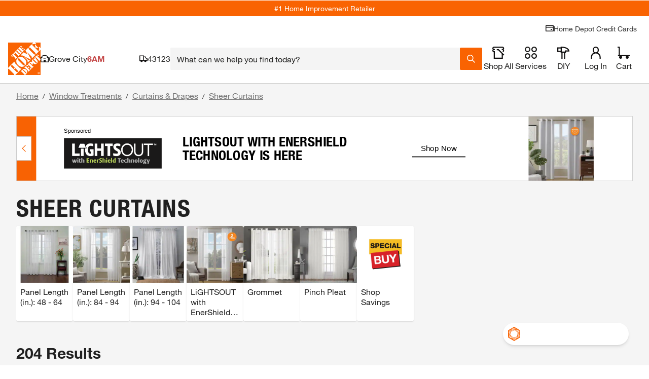

--- FILE ---
content_type: text/css
request_url: https://assets.thdstatic.com/experiences/general-merchandise/browse-and-search.d3cf3be408544f4dd484.css?v=1
body_size: 10354
content:
.custom-product-pod-details{display:block;height:auto;margin-top:10px;position:relative;width:100%}.custom-product-pod-details #PLP_Browse_In_Stock,.custom-product-pod-details #PLP_Search_In_Stock{background-color:#fff}.custom-product-pod-details__close-button{background-image:url(https://assets.thdstatic.com/images/v1/close-symbol-orange.svg);background-size:17px 17px;height:17px;position:absolute;right:10px;top:10px;width:17px;z-index:1}.custom-product-pod-details--space{padding-top:20px}.custom-product-pod-details--up-arrow{background-color:#fff;position:absolute;top:-24px;z-index:1000}.custom-product-pod-details--up-arrow:before{border-bottom:23px solid #999;border-left:23px solid #0000;border-right:23px solid #0000;content:"";position:absolute;top:1px}.custom-product-pod-details--up-arrow:after{border-bottom:24px solid #fff;border-left:24px solid #0000;border-right:24px solid #0000;content:"";left:-1px;position:absolute;top:1px}.custom-product-pod-details .certona__wrapper{border-bottom:1px solid #ccc;border-top:1px solid #ccc}.custom-product-pod-details .certona__wrapper .carousel__wrapper{margin-top:25px}.product-pod .similar-item__selected{background-color:#666;border:2px solid #666;color:#fff;text-decoration:none}.body--noscroll{overflow:hidden!important}.desktop-items{max-width:100%}@media(max-width:577px){.desktop-items{display:none}}.content-card{background-color:#fff;border-radius:3px;width:100%}.content-card__wrapper{width:100%}@media(min-width:578px){.content-card--responsive{display:none}}.content-card__body{overflow:hidden}.content-card__body--clickable{cursor:pointer}.content-card__header{padding:0 10px 10px!important}.content-card__overlay{-webkit-overflow-scrolling:touch;background-color:#fff;bottom:0;left:0;overflow-y:scroll;position:fixed;right:0;top:0;width:100%;z-index:1000}.content-card__overlay-title{font-weight:700;padding:0 20px 20px!important}.content-card__overlay-content{padding:0 20px 20px}.content-card__overlay-bttn-content{display:flex!important;justify-content:flex-start!important}.content-card__overlay-back{background:#fffc;box-sizing:border-box;cursor:pointer;display:block;height:auto!important;left:0;margin-bottom:0;padding:10px 20px!important;position:sticky;top:0;width:100vw;z-index:1000}.content-card__overlay-back--shadow{box-shadow:0 2px 10px #0006}.content-card__overlay-back>.bttn__content{display:flex;justify-content:start!important}.content-card__overlay-bottom{clear:both;float:left}.content-card__overlay-caret{height:14px}.content-card__summary{line-height:1.8;max-height:150px;overflow:hidden;padding:10px;position:relative}.content-card__summary--fade:after{background:linear-gradient(180deg,#fff0,#ffffffbf 54%,#fff);bottom:0;clear:both;content:" ";display:block;font-size:0;height:70%;left:0;position:absolute;right:0}.content-card__footer{background:#fff;padding:5px 10px;position:relative}.content-card__footer:last-child{border-radius:0 0 3px 3px}.content-card__footer--no-top-border{border-top:unset}.content-card__footer--no-padding{padding:0}.content-card__vertical-accent{border-left:4px solid #f96302}.category-cards-details,.category-cards__zone-wrapper{display:box;display:flex}.category-cards-details{box-pack:start;box-align:center;align-items:center;align-self:flex-start}.category-cards{background-color:#fff;border-bottom:1px solid #eee;border-right:1px solid #eee;display:flex;margin:0 0 10px 10px;width:100%}.category-cards__zone-wrapper{border:2px solid #ccc;width:100%}.category-cards-details__text--truncate{-webkit-line-clamp:3;-webkit-box-orient:vertical;display:block;display:-webkit-box;overflow:hidden;text-overflow:ellipsis}@media only screen and (max-width:640px){.category-cards{background-color:#eee;margin:0}.category-cards__zone-wrapper{background-color:#fff}.category-cards__full-card{border:10px solid #eee}.category-cards__zone-card{border:unset}}.zone-card-details,.zone-card-details__logo,.zone-card__video-wrapper,.zone-card__zone-wrapper{display:box;display:flex}.zone-card-details{box-pack:start;align-self:flex-start}.zone-card__video-wrapper{box-pack:center;justify-content:center}.zone-card-details{box-align:center;align-items:center}.zone-card__video-link{color:#3e7697}.zone-card__zone1{border-right:2px solid #ccc;margin:0 auto;overflow:hidden;padding:20px;width:60%}.zone-card__zone2{border-left:1px solid #eee;overflow:hidden;padding:20px;width:40%}.zone-card__header{border-bottom:2px solid #f96302;display:inline-block;margin-bottom:15px;padding-bottom:30px}.zone-card__header-wrapper{margin-bottom:20px;padding-bottom:10px}.zone-card__serviceheader-wrapper{display:flex}.zone-card__serviceheader-zone1{flex:2;margin-bottom:20px;overflow:hidden;padding-bottom:10px}.zone-card__serviceheader-zone2{display:flex;flex:1;flex-direction:row-reverse}.zone-card__serviceslogo{background-image:url(//assets.thdstatic.com/bass/1.494.0/images/home%20services_logo_black.svg)}.zone-card__pro-referral-logo,.zone-card__serviceslogo{background-repeat:no-repeat;background-size:80px;flex:0 0 auto;height:40px;text-indent:-9999px;width:80px}.zone-card__pro-referral-logo{background-image:url(//assets.thdstatic.com/images/v1/pro-referral.svg)}.zone-card__header-text{font-size:1.8rem;margin-top:-49px;overflow:hidden;padding-right:20px;text-overflow:ellipsis;white-space:nowrap}.zone-card__zone-wrapper{border:2px solid #ccc;width:100%}.zone-card__btn{min-width:170px}.zone-card-details__text{margin-bottom:15px;max-height:5.6em;overflow:hidden;position:relative}.zone-card-details__text--truncate{-webkit-line-clamp:3;-webkit-box-orient:vertical;display:block;display:-webkit-box;overflow:hidden;text-overflow:ellipsis}.zone-card-details__image{flex:0 0 auto;height:200px;margin-right:0;width:200px}.zone-card-details__image--vidcap{background-position:50%;background-repeat:no-repeat;background-size:cover;margin-left:0;width:auto}.zone-card-details__bigimage{flex:2;margin-right:0}.zone-card-details__bigimage img{height:200px!important}.zone-card-details__smallcontent{flex:1}.zone-card-details__description{margin-left:20px}.zone-card-details__servicelink{color:#3e7697;display:none;margin-top:15px;text-align:center;width:100%}.zone-card-details__logo{background-image:url(//assets.thdstatic.com/bass/1.494.0/images/tool-rental-largelogo.png);background-repeat:no-repeat;background-size:contain;height:51px;margin-bottom:15px;text-indent:-9999px}.zone-card-details__link{display:block;margin-top:20px}.zone-card-details__actions{display:inline-block}.zone-card-details__btn{min-width:170px}@media only screen and (max-width:1023px){.zone-card__content{align-items:flex-start}.zone-card__content-wrapper{display:block}.zone-card__content-btn{margin-top:20px;padding:0}.zone-card__zone2{display:none}.zone-card__zone1{width:100%}}@media only screen and (max-width:1279px)and (min-width:1024px){.zone-card__zone2 .zone-card-details{flex-direction:column}.zone-card__zone2 .zone-card-details__text{display:none}.zone-card__zone2 .zone-card-details__actions,.zone-card__zone2 .zone-card-details__btn,.zone-card__zone2 .zone-card-details__description{width:100%}.zone-card__zone2 .zone-card__serviceheader-wrapper{flex-direction:column}.zone-card__zone2 .zone-card-details__bigimage img{height:160px}.zone-card__zone2 .zone-card__serviceheader-zone2{flex-direction:row;margin-bottom:10px}.zone-card__zone2 .zone-card__serviceheader-zone1{margin-bottom:10px}.content-card-details__servicesbtn,.zone-card-details__servicestext{display:none}.zone-card-details__servicelink{display:block}.zone-card-servicedetails{flex-direction:column}}.zone-card__video-link{display:block;margin-top:15px;text-align:center;width:100%}.zone-card__zone2 .toolrental-headerwrapper{margin-bottom:0;padding-bottom:0}.zone-card__zone2 .zone-card-details__logo{height:25px;margin-bottom:0;padding-bottom:0}.zone-card__vidcap-link{width:100%}.full-card-details,.full-card-details__logo,.full-card__video-wrapper{display:box;display:flex}.full-card-details{box-pack:start;align-self:flex-start}.full-card__video-wrapper{box-pack:center;justify-content:center}.full-card-details{box-align:center;align-items:center}.full-card__video-link{color:#3e7697}.full-card__zone{align-items:center;display:flex;justify-content:center;padding:30px;width:100%}.full-card__header-block{padding-bottom:10px;position:relative}.full-card__header{display:inline-block;line-height:1.8rem}.full-card__serviceheader-wrapper{display:flex}.full-card__pro-referral-logo,.full-card__serviceslogo{background-repeat:no-repeat;background-size:80px;flex:0 0 auto;height:40px;text-indent:-9999px;width:80px}.full-card__header-wrapper{width:25%}.full-card__header-text{font-size:1.8rem;overflow:hidden;position:relative}.full-card__header-text__truncate{-webkit-line-clamp:2;-webkit-box-orient:vertical;display:block;display:-webkit-box;overflow:hidden;text-overflow:ellipsis}.full-card__header-text__truncate:after{background:#f96302;content:"";display:block;height:2px;margin-top:5px;width:120px}.full-card__btn{min-width:170px}.full-card-details{margin-left:20px;width:100%}.full-card-details__text{font-size:1.8rem;max-height:5.6em;position:relative}.full-card-details__text,.full-card-details__text--truncate{-webkit-line-clamp:3;-webkit-box-orient:vertical;display:block;display:-webkit-box;overflow:hidden;text-overflow:ellipsis}.full-card-details__image{flex:0 0 auto;margin-right:0;width:200px}.full-card-details__image--vidcap{background-position:50%;background-repeat:no-repeat;background-size:cover;margin-left:0;width:auto}.full-card-details__description{align-items:center;display:flex;justify-content:space-between;margin-left:20px;width:100%}.full-card-details__link{display:block;line-height:40px}.full-card-details__link--wrapper{display:flex;justify-content:center}.full-card-details__actions{display:inline-block;margin-left:20px}.full-card-details__btn{min-width:185px}.full-card-details__logo{background-image:url(//assets.thdstatic.com/bass/1.494.0/images/tool-rental-largelogo.png);background-repeat:no-repeat;background-size:contain;height:51px;margin-bottom:0;margin-top:20px;max-width:120px;text-indent:-9999px}.full-card-details__serviceslogo{background-image:url(//assets.thdstatic.com/bass/1.494.0/images/home%20services_logo_black.svg)}.full-card-details__pro-referral-logo,.full-card-details__serviceslogo{background-repeat:no-repeat;background-size:80px;height:40px;text-indent:-9999px;width:80px}.full-card-details__pro-referral-logo{background-image:url(//assets.thdstatic.com/images/v1/pro-referral.svg)}@media only screen and (max-width:1023px){.full-card__content{align-items:flex-start}.full-card__content-wrapper{display:block}.full-card__content-btn{margin-top:20px;padding:0}}@media only screen and (max-width:960px){.full-card-details__image{height:125px;width:125px}.full-card-details__description{flex-direction:column}.full-card-details__text,.full-card-details__text--truncate{-webkit-line-clamp:2}.full-card-details__actions{margin-left:0;margin-top:20px}.full-card-details img.stretchy{height:125px}.full-card__header{line-height:2.4rem}.full-card__header-text__truncate:after{margin-top:3px}}@media only screen and (max-width:1024px)and (min-width:961px){.full-card__header-text__truncate:after{margin-top:3px}.full-card-details__image,.full-card-details__image img{height:150px;width:150px}.full-card-details__logo{margin:0}}@media only screen and (max-width:1023px)and (min-width:960px){.full-card__header{font-size:18px;height:33px;margin:0}.full-card-details__text,.full-card__header-text{-webkit-line-clamp:3;font-size:14px}.full-card__header-text__truncate:after{width:110px}}@media only screen and (max-width:1279px)and (min-width:1024px){.full-card-details__servicesbtn,.full-card-details__servicestext{display:none}.full-card-details__servicelink{display:block}.full-card-servicedetails{flex-direction:column}}.full-card__video-link{display:block;margin-top:15px;text-align:center;width:100%}.full-card__vidcap-link{width:100%}.consumer-card-messaging--hidden{visibility:hidden}.offers-wrapper{border:1px solid #ccc;position:relative}.offers-wrapper .offer-label{background:#fff;display:inline-block;left:5px;margin:0 5px;padding:0 5px;position:absolute;top:-10px}.offers-wrapper .offers-content{align-items:flex-start;display:flex;padding:15px 10px 10px}.offers-wrapper .offers-card-image{padding-right:10px}.offers-wrapper .offers-flex{align-items:flex-start;display:flex;justify-content:space-between;width:100%}.offers-wrapper .offers-text{line-height:20px}.offers-wrapper .offers-no-wrap{padding-left:5px;white-space:nowrap}.sui-drawer-nested>div>.sui-overflow-y-auto{border-radius:0;height:100vh;max-height:fit-content}.save-card-fail-overlay{margin:auto;max-height:296px;max-width:640px;padding:25px}.save-card-success-overlay{margin:auto;max-height:526px;max-width:640px;padding:25px}.save-card-modal-top{height:58px;margin:15px auto;position:relative;width:93px}.save-card-modal-image{margin:15px auto;width:110px}.save-card-modal-circle{position:absolute;right:-18px;top:-20px;z-index:5}.save-card-modal-flex-horizontal{justify-content:center}.save-card-modal-flex-vertical{align-items:center;flex-direction:column;justify-content:center;margin-top:50px}.save-card-modal-description{display:flex;justify-content:center;margin-bottom:50px;margin-top:12px;width:inherit}.save-card-modal-desc-text{display:block;line-height:14px;text-align:left;width:480px}.save-card-modal-desc-text-fail{display:block;text-align:center}.save-card-modal-button{margin:10px;width:262px}.save-card-modal-button-shopping{margin-bottom:30px;margin-top:10px;width:466px}.save-card-modal-div-line{background-color:#ccc;height:1px;margin-bottom:20px;visibility:visible;width:320px}.save-card-modal-success-displayable{visibility:visible}.save-card-modal-title{font-size:24px;font-weight:700;line-height:30px}.cart-icon{align-self:center;height:40px;margin-bottom:28px;margin-top:28px;object-fit:contain;width:40px}.mobile-div-line{visibility:hidden}@media(max-width:400px){.save-card-fail-overlay,.save-card-success-overlay{margin:auto;max-height:100%;max-width:100%;overflow:hidden;padding:25px}.save-card-modal-flex-horizontal{align-items:center;display:flex;flex-direction:column;justify-content:center}.mobile-div-line{background-color:#ccc;height:1px;left:0;position:absolute;top:43%;visibility:visible;width:100%}.save-card-modal-desc-text-fail{font-size:14px;font-style:normal;font-weight:400;line-height:21px;text-align:left}.save-card-modal-button{height:40px;width:290px}.save-card-modal-button-shopping{margin-top:0;width:290px}.save-card-modal-div-line{margin-bottom:0;visibility:hidden}.save-card-modal-success-displayable{height:0;visibility:hidden}.save-card-modal-desc-text{font-size:14px;font-style:normal;font-weight:400;line-height:21px}.save-card-modal-button-reverse{flex-direction:column-reverse}}.apply-now-overlay{margin:auto;max-width:535px;padding:20px 25px}.apply-now-modal-message{background:#f5f5f5;border-top:4px solid #f96302;padding:20px}.plcc-modal-title{font-family:helvetica-neue-heavy-condensed,Helvetica Neue,Helvetica,Arial,sans-serif;font-size:2.5rem}.apply-now-modal-card-image{display:inline;margin-top:-65px}.apply-now-button-container{margin:0 auto;max-width:350px}.apply-now-light-text{color:#666}.apply-now-line-spacing{line-height:1.5}.apply-now-terms-and-conditions{border:2px solid #ccc;margin-top:20px}.legal-text-second-bullet{padding-right:5px}.similar-items .bttn__content{display:block;justify-content:left}.similar-items-link__caret{width:fit-content}.similar-items-link__caret .bttn__content{padding:12px 5px 0 0}.similar-items-link__caret:after{transform:rotate(90deg)}.similar-items-link__caret--collapsed:after,.similar-items-link__caret:after{background-image:url(https://assets.thdstatic.com/images/v1/caret-orange.svg);background-position:50%;background-repeat:no-repeat;content:"";height:24px;margin-bottom:3px;transition:transform .2s;width:15px}.similar-items-link__caret--collapsed:after{transform:rotate(270deg)}.similar-items-link-spacer{height:3.6rem}.content-section__container{grid-template-columns:repeat(auto-fit,minmax(23.5rem,1fr))}@media(max-width:768px){.content-section__container{grid-template-columns:repeat(1,minmax(0,1fr))}}.content-section__mobile_carousel{height:0;visibility:hidden}@media(max-width:768px){.content-section__mobile_carousel{height:auto;visibility:visible}}.content-section__large-container{grid-template-columns:repeat(4,minmax(0,1fr))}@media(max-width:768px){.content-section__large-container{height:0;visibility:hidden}}.content-section__container--w4hdh{grid-template-columns:repeat(auto-fit,minmax(23.5rem,1fr))}html{scroll-behavior:smooth}.anchor-links__bttn{font-style:italic}.brand-hero__container{display:grid;grid-template-rows:auto;height:auto}@media screen and (min-width:768px){.brand-hero__container{grid-template-columns:1fr auto;max-height:400px}}@media screen and (min-width:1024px){.brand-hero__container{max-height:416px}}@media screen and (min-width:1680px){.brand-hero__container{height:423px}}@media screen and (min-width:768px){.brand-hero__image{grid-column-start:2;max-height:400px}}@media screen and (min-width:1024px){.brand-hero__image{aspect-ratio:14/10;max-height:414px}}@media screen and (min-width:1440px){.brand-hero__image{aspect-ratio:16/9}}@media screen and (min-width:1680px){.brand-hero__image{height:423px}}.sui-btn-focus:focus-visible{background-color:#fbc524;color:#000}.brand-hero__logo{max-width:50%}.brand-hero__subtitle{line-height:125%}.video-hero-image .hero-video-button .pause-button .pause-button-hover,.video-hero-image .hero-video-button .pause-button:hover .pause-button-no-hover,.video-hero-image .hero-video-button .play-button .play-button-hover,.video-hero-image .hero-video-button .play-button:hover .play-button-no-hover{display:none}.video-hero-image .hero-video-button .pause-button .pause-button-no-hover,.video-hero-image .hero-video-button .pause-button:hover .pause-button-hover,.video-hero-image .hero-video-button .play-button .play-button-no-hover,.video-hero-image .hero-video-button .play-button:hover .play-button-hover{display:flex}.callout_card,.callout_card .capability_card{width:100%!important}.callout_card__container{display:grid;height:100%!important;margin-top:1.6rem;width:100%!important}.callout_card .callout_carousel,.callout_card .callout_image{width:100%!important}.callout_card .callout_carousel>div>div>div{margin-bottom:1.6rem}@media (min-width:768px){.callout_card .callout_carousel>div>div>div{margin-bottom:2.4rem}}@media (min-width:1024px){.callout_card .callout_carousel>div>div>div{margin-bottom:3.2rem}}.callout_card .row_card>div,.callout_card .row_card>div>div{height:100%!important}.capability-card>div>div>div,.capability-card>div>div>div>div{width:100%}.capability-card>div,.capability-card>div>div{height:100%;width:100%}.component-selector__wrapper--c89ah{height:100%;position:absolute;width:100%;z-index:2}.component-selector__background--c89ah{height:100%;position:absolute;width:100%;z-index:1}.component-selector__hidden--c89ah{height:0;position:absolute;width:0}.content-accordion>div{margin-bottom:0!important}.link--hover-no-underline:hover{text-decoration:none}.product-shelf .no-arrows-displayed .swiper-button-next,.product-shelf .no-arrows-displayed .swiper-button-prev{display:none!important}.product-shelf__carousel--wrapper .carousel .slide{background:#0000}.product-shelf__carousel--wrapper .carousel .slide .product-pod{height:99%}.product-shelf__carousel--wrapper .mobile-fixed-item{margin-right:5px;max-width:300px;min-width:300px!important}.product-shelf__carousel--wrapper .mobile-horizontal{background-color:#fff;border-radius:3px}.product-shelf__carousel--wrapper .mobile-horizontal .Favorite-wrapper{padding:0}.product-shelf__carousel--wrapper .mobile-horizontal .mobile-left-half{position:relative;width:45%}.product-shelf__carousel--wrapper .mobile-horizontal .mobile-left-half .Favorite-wrapper{padding:10px}.product-shelf__carousel--wrapper .mobile-horizontal .mobile-right-half{display:flex;flex-direction:column;padding-left:5px;width:50%}.product-shelf__carousel--wrapper .mobile-horizontal .mobile-right-half .product-pod--flex{flex:1}.product-shelf__carousel--wrapper .mobile-horizontal .mobile-right-half .product-pod__title{max-width:80%}.product-shelf__carousel--wrapper .mobile-horizontal .mobile-right-half .product-pod__title__product{font-size:1.1rem;margin-bottom:0}.product-shelf__carousel--wrapper .mobile-horizontal .mobile-right-half .product-pod__title__brand{margin-top:0}.product-shelf__carousel--wrapper .mobile-horizontal .mobile-right-half .product-pod__favorite{left:2px;top:3px}.product-shelf__carousel--wrapper .mobile-horizontal .mobile-right-half .product-pod__favorite-circle{height:20px;right:5px;top:5px;width:20px}.product-shelf__carousel--wrapper .mobile-horizontal .mobile-right-half .product-pod__favorite .Favorite-icon{background-size:contain;height:15px;width:15px}.product-shelf__carousel--wrapper .mobile-horizontal .mobile-right-half .product-pod__ratings{margin-top:0;padding-top:0}.product-shelf__carousel--wrapper .mobile-horizontal .mobile-right-half .product-variant__wrapper .more-options{padding:0 0 5px}.product-shelf__carousel--wrapper .mobile-horizontal .mobile-right-half .product-variant__wrapper .mini-swatch .variant_type_color{height:17px;width:17px}.product-shelf__carousel--wrapper .mobile-horizontal .mobile-right-half .product-variant__wrapper .caret:after{background-size:10px 15px;height:15px;width:10px}.product-shelf__carousel--wrapper .mobile-horizontal .mobile-right-half .reviews--no-bottom{margin-bottom:2px}.product-shelf__carousel--wrapper .mobile-horizontal .mobile-right-half .price__wrapper{padding:5px 0}.product-shelf__carousel--wrapper .mobile-horizontal .mobile-right-half .price__wrapper .price-format__badge,.product-shelf__carousel--wrapper .mobile-horizontal .mobile-right-half .price__wrapper .price__was-price{display:none}.product-shelf .product-pod .product-variant__wrapper .variant__wrapper .list__item--selected button .minivariant_type{height:20px;width:20px}.product-shelf .product-pod__ratings{padding-top:5px}.product-shelf .product-pod__ratings .ratings.reviews{margin-top:1px}.product-shelf .product-pod__rating-count{font-size:1.1rem;margin-top:1px}.product-shelf .product-pod .price__wrapper{margin-top:10px;text-align:left}.product-shelf .product-pod__add-to-cart{margin-top:10px}.product-shelf .product-pod .mobile,.product-shelf .product-pod.mobile{padding:5px}.product-shelf .product-pod .mobile .price__wrapper .price .price-format__badge,.product-shelf .product-pod .mobile .price__wrapper .price__was-price .u__text--success{display:none}.product-shelf .product-pod .mobile .product-pod__add-to-cart{display:block;margin-top:0}.spotlight--flattened--qrwpw:hover,.spotlight-card__link--hover-no-underline a:hover{text-decoration:none}ul{list-style-type:disc}ol,ul{padding-bottom:10px;padding-left:1em;padding-top:10px}ol{list-style-type:decimal}.srt-card>div{width:100%}.spotlight_rich_text--grid{display:grid}@media screen and (max-width:1023px){.spotlight_rich_text--flattened h3{font-size:2.2rem}}.spotlight_rich_text--flattened>div{height:100%}.spotlight_rich_text--flattened button{white-space:nowrap}.spotlight_rich_text--flattened:hover{text-decoration:none}.video-player__container--mlnzw{display:flex;height:100%;width:100%}.video-player__container--mlnzw iframe{width:100%}.video-player__container--mlnzw video{background-color:#000}.video-player__play-button--mlnzw{background:url(https://assets.thdstatic.com/images/v1/play-transparent.svg) no-repeat 50%;background-color:#00000080;border-radius:50%;height:100px;left:50%;position:absolute;top:50%;transform:translate(-50%,-50%);width:100px;z-index:1}.video-player__play-button--mlnzw:hover{background-color:#f96302}.video-player__responsive--mlnzw{overflow:hidden;position:relative;width:100%}.video-player__responsive--mlnzw iframe{bottom:0;height:100%;left:0;position:absolute;right:0;top:0;width:100%}.video-player__responsive--16-9--mlnzw{padding-top:56.25%}.video-player__responsive--4-3--mlnzw{padding-top:75%}.video-player__wrapper--mlnzw{background-color:#151b17;width:100%}.video-player__wrapper--still--mlnzw{display:flex;position:relative}.video-player__wrapper--still--mlnzw img{height:auto;object-fit:contain;width:100%}.mobile-grid-cols-6{grid-template-columns:repeat(2,minmax(0,1fr))}.mobile-grid-cols-12{grid-template-columns:repeat(1,minmax(0,1fr))}@media(min-width:640px){.tablet-grid-cols-3{grid-template-columns:repeat(4,minmax(0,1fr))}}@media(min-width:1024px){.desktop-grid-cols-3{grid-template-columns:repeat(4,minmax(0,1fr))}.desktop-grid-cols-2{grid-template-columns:repeat(6,minmax(0,1fr))}}.link--hover-no-underline a:hover{text-decoration:none}#visnav-carousel .swiper-slide{margin-right:16px;width:116px}@media(min-width:375px){#visnav-carousel .swiper-slide{margin-right:16px;width:139px}}@media(min-width:425px){#visnav-carousel .swiper-slide{margin-right:16px;width:160px}}@media(min-width:1024px){#visnav-carousel .swiper-slide{margin-right:16px;width:242px}}@media(min-width:1280px){#visnav-carousel .swiper-slide{margin-right:16px;width:182px}}.track-order--upwiv{border-bottom:1px solid #ccc;border-top:1px solid #ccc;margin:10px 0;padding:20px 0 25px;width:100%}.track-order__title--upwiv{font-family:helvetica-neue-light,Helvetica Neue,Helvetica,Arial,sans-serif;font-size:3rem;text-align:center}.track-order__title--mobile--upwiv{font-size:2.4rem}.track-order__button--upwiv{margin:15px auto 0;width:20%}.track-order__button--upwiv span:before{content:url(https://assets.thdstatic.com/images/v1/track-order-orange.svg);margin-right:10px}@media(max-width:1280px){.track-order__button--upwiv{background-color:#f96302;color:#fff}.track-order__button--upwiv span:before{content:url(https://assets.thdstatic.com/images/v1/track-order-white.svg);margin-right:10px}}.track-order__button--upwiv:hover span:before{content:url(https://assets.thdstatic.com/images/v1/track-order-white.svg);margin-right:10px}.track-order__button--mobile--upwiv{background-color:#f96302;color:#fff;margin:15px auto 0;width:70%}.track-order__button--mobile--upwiv span:before{content:url(https://assets.thdstatic.com/images/v1/track-order-white.svg);margin-right:10px}.bttn,.bttn .bttn__content,.bttn--cta,.bttn--cta .bttn__content,.bttn--filter,.bttn--filter .bttn__content,.bttn--link,.bttn--link .bttn__content,.bttn--moveto,.bttn--moveto .bttn__content,.bttn--primary,.bttn--primary .bttn__content,.bttn--primary--specialty,.bttn--primary--specialty .bttn__content,.bttn--primary--specialty.disabled,.bttn--primary--specialty.disabled .bttn__content,.bttn--primary.disabled,.bttn--primary.disabled .bttn__content,.bttn--remove,.bttn--remove .bttn__content,.bttn-outline,.bttn-outline .bttn__content,.bttn-outline--dark,.bttn-outline--dark .bttn__content,.bttn-outline--dark.disabled,.bttn-outline--dark.disabled .bttn__content,.bttn-outline--primary,.bttn-outline--primary .bttn__content,.bttn-outline--primary.disabled,.bttn-outline--primary.disabled .bttn__content,input.bttn,input.bttn .bttn__content,input.bttn--cta,input.bttn--cta .bttn__content,input.bttn--filter,input.bttn--filter .bttn__content,input.bttn--link,input.bttn--link .bttn__content,input.bttn--moveto,input.bttn--moveto .bttn__content,input.bttn--primary,input.bttn--primary .bttn__content,input.bttn--primary--specialty,input.bttn--primary--specialty .bttn__content,input.bttn--primary--specialty.disabled,input.bttn--primary--specialty.disabled .bttn__content,input.bttn--primary.disabled,input.bttn--primary.disabled .bttn__content,input.bttn--remove,input.bttn--remove .bttn__content,input.bttn-outline,input.bttn-outline .bttn__content,input.bttn-outline--dark,input.bttn-outline--dark .bttn__content,input.bttn-outline--dark.disabled,input.bttn-outline--dark.disabled .bttn__content,input.bttn-outline--primary,input.bttn-outline--primary .bttn__content,input.bttn-outline--primary.disabled,input.bttn-outline--primary.disabled .bttn__content{box-pack:center;box-align:center;align-items:center;display:box;display:flex;justify-content:center}.bttn--inline .bttn__content,.bttn--inline.disabled .bttn__content{padding-left:20px;padding-right:20px}.bttn,input.bttn{box-shadow:0 3px 0 #c14c00;box-sizing:initial;color:#fff;cursor:pointer;font-family:helvetica-neue-bold,Helvetica Neue,Helvetica,Arial,sans-serif;font-size:1.8rem;height:37px;line-height:1em;margin-bottom:3px;text-align:center;text-decoration:none;text-shadow:none;transition:box-shadow .1s ease-in-out;width:100%}.bttn .bttn__content,input.bttn .bttn__content{background-color:#f96302;flex-grow:1;height:37px;transition:background-color .2s ease-in-out,transform .1s ease-in-out}.bttn:active,input.bttn:active{box-shadow:0 3px 0 #c14c00}.bttn:active span,input.bttn:active span{transform:translateY(3px)}.bttn.bttn--small,.bttn.bttn--small.disabled,input.bttn.bttn--small,input.bttn.bttn--small.disabled{font-size:1.4rem;height:27px}.bttn.bttn--small .bttn__content,.bttn.bttn--small.disabled .bttn__content,input.bttn.bttn--small .bttn__content,input.bttn.bttn--small.disabled .bttn__content{height:27px}a.bttn,a.bttn:hover{text-decoration:none}.bttn--primary,input.bttn--primary{box-shadow:0 3px 0 #c14c00;box-sizing:initial;color:#fff;cursor:pointer;font-family:helvetica-neue-bold,Helvetica Neue,Helvetica,Arial,sans-serif;font-size:1.8rem;height:37px;line-height:1em;margin-bottom:3px;text-align:center;text-decoration:none;text-shadow:none;transition:box-shadow .1s ease-in-out;width:100%}.bttn--primary .bttn__content,input.bttn--primary .bttn__content{background-color:#f96302;flex-grow:1;height:37px;transition:background-color .2s ease-in-out,transform .1s ease-in-out}.bttn--primary:active,input.bttn--primary:active{box-shadow:0 3px 0 #c14c00}.bttn--primary:active span,input.bttn--primary:active span{transform:translateY(3px)}.bttn--primary.disabled,input.bttn--primary.disabled{box-shadow:0 3px 0 #999;box-shadow:0 3px 0 #c14c00;box-sizing:initial;color:#999;cursor:pointer;font-family:helvetica-neue-bold,Helvetica Neue,Helvetica,Arial,sans-serif;font-size:1.8rem;height:37px;line-height:1em;margin-bottom:3px;text-align:center;text-decoration:none;text-shadow:none;transition:box-shadow .1s ease-in-out;width:100%}.bttn--primary.disabled .bttn__content,input.bttn--primary.disabled .bttn__content{background-color:#ccc;flex-grow:1;height:37px;transition:background-color .2s ease-in-out,transform .1s ease-in-out}.bttn--primary.disabled:active,input.bttn--primary.disabled:active{box-shadow:0 3px 0 #c14c00}.bttn--primary.disabled:active span,input.bttn--primary.disabled:active span{transform:translateY(3px)}.bttn--primary--specialty,input.bttn--primary--specialty{box-shadow:0 3px 0 #c14c00;box-sizing:initial;color:#fff;cursor:pointer;font-family:helvetica-neue-black-condensed,Helvetica Neue,Helvetica,Arial,sans-serif;font-size:3rem;height:40px;line-height:1em;margin-bottom:3px;text-align:center;text-decoration:none;text-shadow:none;transition:box-shadow .1s ease-in-out;width:100%}.bttn--primary--specialty .bttn__content,input.bttn--primary--specialty .bttn__content{background-color:#f96302;flex-grow:1;height:40px;transition:background-color .2s ease-in-out,transform .1s ease-in-out}.bttn--primary--specialty .bttn__content:before,input.bttn--primary--specialty .bttn__content:before{background-image:url(https://assets.thdstatic.com/images/v1/lock-icon-white.svg);background-position:50%;background-repeat:no-repeat;background-size:21px 21px;content:"";display:inline-block;flex:0 0 auto;height:40px;margin-right:6px;width:21px}.bttn--primary--specialty:active,input.bttn--primary--specialty:active{box-shadow:0 3px 0 #c14c00}.bttn--primary--specialty:active span,input.bttn--primary--specialty:active span{transform:translateY(3px)}.bttn--primary--specialty.disabled,input.bttn--primary--specialty.disabled{box-shadow:0 3px 0 #999;box-shadow:0 3px 0 #c14c00;box-sizing:initial;color:#999;cursor:pointer;font-family:helvetica-neue-black-condensed,Helvetica Neue,Helvetica,Arial,sans-serif;font-size:3rem;height:40px;line-height:1em;margin-bottom:3px;text-align:center;text-decoration:none;text-shadow:none;transition:box-shadow .1s ease-in-out;width:100%}.bttn--primary--specialty.disabled .bttn__content,input.bttn--primary--specialty.disabled .bttn__content{background-color:#ccc;flex-grow:1;height:40px;transition:background-color .2s ease-in-out,transform .1s ease-in-out}.bttn--primary--specialty.disabled .bttn__content:before,input.bttn--primary--specialty.disabled .bttn__content:before{background-image:url(https://assets.thdstatic.com/images/v1/lock-icon-gray.svg);background-position:50%;background-repeat:no-repeat;background-size:21px 21px;display:inline-block;flex:0 0 auto;height:40px;margin-right:6px;width:21px}.bttn--primary--specialty.disabled:active,input.bttn--primary--specialty.disabled:active{box-shadow:0 3px 0 #c14c00}.bttn--primary--specialty.disabled:active span,input.bttn--primary--specialty.disabled:active span{transform:translateY(3px)}.bttn--primary--specialty.disabled .bttn__content:before,input.bttn--primary--specialty.disabled .bttn__content:before{content:"";height:0;width:0}.bttn-outline,input.bttn-outline{background-color:#fff;border:2px solid #f96302;box-sizing:border-box;color:#f96302;cursor:pointer;font-size:1.8rem;height:40px;line-height:1em;text-align:center;text-decoration:none;text-shadow:none;width:100%}.bttn-outline .bttn__content,input.bttn-outline .bttn__content{flex-grow:1;font-family:helvetica-neue-bold,Helvetica Neue,Helvetica,Arial,sans-serif;height:34px}.bttn-outline.bttn--small,.bttn-outline.bttn--small.disabled,input.bttn-outline.bttn--small,input.bttn-outline.bttn--small.disabled{font-size:1.4rem;height:30px}.bttn-outline.bttn--small .bttn__content,.bttn-outline.bttn--small.disabled .bttn__content,input.bttn-outline.bttn--small .bttn__content,input.bttn-outline.bttn--small.disabled .bttn__content{height:26px}a.bttn-outline{text-decoration:none}.bttn-outline--primary,input.bttn-outline--primary{background-color:#fff;border:2px solid #f96302;box-sizing:border-box;color:#f96302;cursor:pointer;font-size:1.8rem;height:40px;line-height:1em;text-align:center;text-decoration:none;text-shadow:none;width:100%}.bttn-outline--primary .bttn__content,input.bttn-outline--primary .bttn__content{flex-grow:1;font-family:helvetica-neue-bold,Helvetica Neue,Helvetica,Arial,sans-serif;height:34px}.bttn-outline--primary:not(.nohover):hover,input.bttn-outline--primary:not(.nohover):hover{background-color:#f96302;color:#fff;text-decoration:none}.bttn-outline--primary.disabled,input.bttn-outline--primary.disabled{background-color:#fff;border:2px solid #ccc;box-sizing:border-box;color:#ccc;cursor:pointer;font-size:1.8rem;height:40px;line-height:1em;text-align:center;text-decoration:none;text-shadow:none;width:100%}.bttn-outline--primary.disabled .bttn__content,input.bttn-outline--primary.disabled .bttn__content{flex-grow:1;font-family:helvetica-neue-bold,Helvetica Neue,Helvetica,Arial,sans-serif;height:34px}.bttn-outline--primary.disabled:not(.nohover):hover,input.bttn-outline--primary.disabled:not(.nohover):hover{background-color:#ccc;color:#fff;text-decoration:none}.bttn-outline--dark,input.bttn-outline--dark{background-color:#fff;border:2px solid #666;box-sizing:border-box;color:#666;cursor:pointer;font-size:#666;height:40px;line-height:1em;text-align:center;text-decoration:none;text-shadow:none;width:100%}.bttn-outline--dark .bttn__content,input.bttn-outline--dark .bttn__content{flex-grow:1;font-family:helvetica-neue-bold,Helvetica Neue,Helvetica,Arial,sans-serif;height:34px}.bttn-outline--dark:not(.nohover):hover,input.bttn-outline--dark:not(.nohover):hover{background-color:#666;color:#fff;text-decoration:none}.bttn-outline--dark.disabled,input.bttn-outline--dark.disabled{background-color:#fff;border:2px solid #ccc;box-sizing:border-box;color:#ccc;cursor:pointer;font-size:1.8rem;height:40px;line-height:1em;text-align:center;text-decoration:none;text-shadow:none;width:100%}.bttn-outline--dark.disabled .bttn__content,input.bttn-outline--dark.disabled .bttn__content{flex-grow:1;font-family:helvetica-neue-bold,Helvetica Neue,Helvetica,Arial,sans-serif;height:34px}.bttn-outline--dark.disabled:not(.nohover):hover,input.bttn-outline--dark.disabled:not(.nohover):hover{background-color:#ccc;color:#fff;text-decoration:none}.bttn--cta,input.bttn--cta{background-color:#0000;border:2px solid #333;box-sizing:border-box;color:#333;cursor:pointer;font-size:1.4rem;height:30px;line-height:1em;text-align:center;text-decoration:none;text-shadow:none;width:100%}.bttn--cta .bttn__content,input.bttn--cta .bttn__content{flex-grow:1;font-family:helvetica-neue-bold,Helvetica Neue,Helvetica,Arial,sans-serif;height:24px}.bttn--cta:after,input.bttn--cta:after{background-image:url(https://assets.thdstatic.com/images/v1/caret-orange.svg);background-position:50%;background-repeat:no-repeat;background-size:15px 15px;content:"";display:inline-block;height:24px;margin-left:6px;width:15px;z-index:1}.cta--inline{display:block}.cta__text{font-family:helvetica-neue-bold,Helvetica Neue,Helvetica,Arial,sans-serif}.cta__arrow{background-image:url(https://assets.thdstatic.com/images/v1/caret-orange.svg);background-position:50%;background-repeat:no-repeat;background-size:15px 15px;content:"";display:inline-block;height:15px;margin-bottom:-3px;width:15px;z-index:1}.bttn--remove,input.bttn--remove{background-color:#fff;border:2px solid #333;box-sizing:border-box;color:#333;cursor:pointer;font-size:1.4rem;height:30px;line-height:1em;text-align:center;text-decoration:none;text-shadow:none;width:100%}.bttn--remove .bttn__content,input.bttn--remove .bttn__content{flex-grow:1;font-family:helvetica-neue-bold,Helvetica Neue,Helvetica,Arial,sans-serif;height:24px}.bttn--remove:before,input.bttn--remove:before{background-image:url(https://assets.thdstatic.com/images/v1/remove-x.svg);background-position:50%;background-repeat:no-repeat;background-size:15px 15px;content:"";display:inline-block;height:24px;margin-right:6px;width:15px;z-index:1}.bttn--remove:hover,input.bttn--remove:hover{background-color:#fff;color:#333}.bttn--filter,input.bttn--filter{background-color:#eee;background-color:#fff;border:2px solid #333;border-radius:55px 55px 55px 55px;-moz-border-radius:55px 55px 55px 55px;-webkit-border-radius:55px 55px 55px 55px;box-sizing:border-box;color:#333;cursor:pointer;font-size:1.4rem;height:30px;line-height:1em;text-align:center;text-decoration:none;text-shadow:none;width:auto}.bttn--filter .bttn__content,input.bttn--filter .bttn__content{flex-grow:1;font-family:helvetica-neue-bold,Helvetica Neue,Helvetica,Arial,sans-serif;font-family:helvetica-neue,Helvetica Neue,Helvetica,Arial,sans-serif!important;font-weight:400;height:30px}.bttn--filter .bttn__content:after,input.bttn--filter .bttn__content:after{background-image:url(https://assets.thdstatic.com/images/v1/remove-x.svg);background-position:50%;background-repeat:no-repeat;background-size:10px 10px;content:"";display:inline-block;height:21px;margin-left:6px;width:12px;z-index:1}.bttn--filter:hover,input.bttn--filter:hover{background-color:#ccc;color:#333}.bttn--moveto,input.bttn--moveto{background-color:#fff;border:2px solid #333;box-sizing:border-box;color:#333;cursor:pointer;font-size:1.4rem;height:30px;line-height:1em;text-align:center;text-decoration:none;text-shadow:none;width:100%}.bttn--moveto .bttn__content,input.bttn--moveto .bttn__content{flex-grow:1;font-family:helvetica-neue-bold,Helvetica Neue,Helvetica,Arial,sans-serif;height:24px}.bttn--moveto:before,input.bttn--moveto:before{background-image:url(https://assets.thdstatic.com/images/v1/plus-green.svg);background-position:50%;background-repeat:no-repeat;background-size:15px 15px;content:"";display:inline-block;height:24px;margin-right:6px;width:15px;z-index:1}.bttn--moveto:hover,input.bttn--moveto:hover{background-color:#fff;color:#333}.bttn--link,input.bttn--link{background-color:#fff;border:2px solid #3e7697;box-sizing:border-box;color:#3e7697;cursor:pointer;font-size:1.4rem;height:37px;line-height:1em;text-align:center;text-decoration:none;text-shadow:none;width:100%}.bttn--link .bttn__content,input.bttn--link .bttn__content{flex-grow:1;font-family:helvetica-neue-bold,Helvetica Neue,Helvetica,Arial,sans-serif;height:31px}.bttn--link.left-align,input.bttn--link.left-align{box-pack:start;justify-content:flex-start;text-align:left}.bttn--link .bttn__content,input.bttn--link .bttn__content{font-family:helvetica-neue,Helvetica Neue,Helvetica,Arial,sans-serif;text-align:left}.bttn--link:hover,input.bttn--link:hover{background-color:#fff;color:#3e7697}.bttn--transparent,.bttn--transparent:hover{background-color:#0000}.bttn--inline,.bttn--inline.disabled{display:inline-block;width:auto}.bttn--inline .bttn__content,.bttn--inline.disabled .bttn__content{flex:0 0 auto}li select#sortby{left:15px;width:100px}.bttn--group{display:inline-flex;position:relative;vertical-align:middle;width:100%}.bttn--darken span:hover{background-color:#c14c00}.bttn__wrapper{-webkit-touch-callout:none;display:flex;padding-bottom:5px;padding-top:5px;text-decoration:none!important;-webkit-user-select:none;user-select:none;width:100%}.rental-intent__header--9e4wo{display:box;display:flex}.rental-intent__header-title--9e4wo{text-align:center}.rental-intent--9e4wo{margin-bottom:40px;width:100%}.rental-intent__header--9e4wo{margin:0 0 10px;padding:0;position:relative}.rental-intent__header-title--9e4wo{float:left;margin:0 0 -3px;padding-bottom:3px}.rental-intent__header-text--9e4wo{border-bottom:4px solid #f96302;color:#333;font-family:helvetica-neue-light,Helvetica Neue,Helvetica,Arial,sans-serif!important;font-size:3rem;padding:0;text-transform:capitalize}@media only screen and (min-width:1024px){.rental-intent__header-text--9e4wo{font-size:3.6rem}}.rental-intent__wrapper--9e4wo{background:#eee;padding:20px;width:100%}.rental-intent-pod__wrapper--9e4wo{border-color:#eee;border-style:solid;border-width:15px 7.5px}@media(max-width:640px){.rental-intent__header--9e4wo{border-bottom:3px solid #f96302;display:inline-block;margin:0 0 0 10px;position:relative;top:6px}.rental-intent__header-text--9e4wo{border-bottom:unset;font-size:2.4rem}}.rental-intent__no-results--7zmpy{background:#eee;padding:20px}.rental-intent__no-results--mobile--7zmpy{margin-top:10px;padding:20px 5px}.rental-intent__no-results__inner--7zmpy{background:#fff;padding:20px}.rental-intent__no-results__inner--7zmpy:after{clear:both;content:"";display:block}.rental-intent__no-results__copy--7zmpy{color:#333;font-family:helvetica-neue-bold,Helvetica Neue,Helvetica,Arial,sans-serif;font-size:3rem}.rental-intent__no-results__copy--mobile--7zmpy{font-size:1.8rem;margin-bottom:20px}.rental-intent-pod--7rlgw{align-items:center;background-color:#fff;box-sizing:border-box;display:flex;flex-direction:column;height:100%;overflow:hidden;padding:15px;white-space:normal}.rental-intent-pod__wrapper--7rlgw{border:15px solid #eee}.rental-intent-pod__contentWrapper--7rlgw{display:flex;flex:1 1 auto;flex-direction:column;justify-content:space-between;width:100%}.rental-intent-pod__image--7rlgw{height:245px;width:245px}.rental-intent-pod__category-title--7rlgw{font-size:1.1rem;margin-top:10px}.rental-intent-pod__title--7rlgw{font-family:helvetica-neue-bold,Helvetica Neue,Helvetica,Arial,sans-serif}.rental-intent-pod__description--7rlgw{margin:20px 0}.rental-intent-pod-mobile--7rlgw{background-color:#fff;border:solid #eee;border-width:3px 3px 0;display:flex;flex-direction:row;padding:15px 5px}.rental-intent-pod-mobile__imageWrapper--7rlgw{float:left;height:150px;position:relative;width:150px}.rental-intent-pod-mobile__contentWrapper--7rlgw{display:flex;flex-direction:column;justify-content:center;padding-left:10px}.rental-intent-pod-mobile__image--7rlgw{height:150px;left:0;top:0;vertical-align:middle;width:150px}.rental-intent-pod-mobile__title--7rlgw{font-family:helvetica-neue-bold,Helvetica Neue,Helvetica,Arial,sans-serif;margin-bottom:10px}.rental-intent-pod-mobile__description--7rlgw{-webkit-line-clamp:4;-webkit-box-orient:vertical;display:-webkit-box;font-size:1.4rem;margin:0;overflow:hidden;text-overflow:ellipsis}.rental-intent-pod-mobile--7rlgw:last-child{border-width:3px}.sponsored_banner_container--eart1 .slide--eart1:first-child{background:#0000}.sponsored_banner_image--eart1{height:auto;left:0;position:absolute;top:0;width:100%}.results-dimensions{padding-bottom:10px}.results-dimensions__placeholder--desktop-wrapper{background:#0000;display:flex;gap:5px;margin-bottom:15px;padding:5px}.results-dimensions__placeholder--wrapper{background:#fff;padding:5px 20px}.results-dimensions__placeholder--mini{display:flex;flex-direction:row;justify-content:space-between;width:700px}.results-dimensions--GIF-plp{padding-bottom:0}.results-dimensions--fade{opacity:.5}.results-dimensions--mini{width:100%}.dimension{background-color:#fff;box-shadow:none;margin-bottom:15px;max-width:250px;padding:10px}.dimension--collapsed{display:none}.dimension--active:after{background-image:url(https://assets.thdstatic.com/images/v1/active.svg);background-position:50%;background-repeat:no-repeat;content:"";display:inline-block;height:10px;margin-left:4px;vertical-align:middle;width:10px}.dimension--mini{margin:0;max-width:none;padding:0}.dimension--drawer{margin-bottom:5px;max-width:none;padding:7px 0}.dimension--drawer:last-child{margin-bottom:70px}.dimension--padding{padding:5px 0 5px 10px}.dimension__item{margin-bottom:5px;margin-left:5px;padding:5px}.dimension__item .checkbox-btn{display:flex}.dimension__item--fullwidth label.checkbox-btn__label{width:100%}.dimension__item--hidden:nth-child(n+6){display:none}.dimension__item--active{font-family:helvetica-neue-bold,Helvetica Neue,Helvetica,Arial,sans-serif}.dimension__item--link img{margin-right:10px;transform:rotate(180deg)}.dimension__item--category-link{margin-bottom:0;margin-left:0;padding-bottom:15px}.dimension__item--category-link img{margin-right:10px;transform:rotate(180deg)}.dimension__group--all{height:auto;max-height:287px;overflow-x:hidden;overflow-y:auto}.dimension__group--drawer-scroll{max-height:247px;overflow-x:hidden;overflow-y:scroll;padding-top:10px}.dimension__group--mini{padding:0}.dimension__group--mini--main-filter-wrapping{height:auto}.dimension__group--mini--main-filter{height:70px}.dimension__group--scroll::-webkit-scrollbar{width:15px}.dimension__group--scroll::-webkit-scrollbar-track{background-color:#fff}.dimension__group--scroll::-webkit-scrollbar-thumb{background-color:#ccc;border:4px solid #fff;border-radius:16px;min-height:45px}.dimension__group--scroll::-webkit-scrollbar-button{display:none}.dimension__label{font-family:helvetica-neue-bold,Helvetica Neue,Helvetica,Arial,sans-serif;font-size:1.4rem;width:100%}.dimension__label--category{padding-left:5px}.dimension__label--padding{margin-bottom:5px}.dimension__label--block{display:inline-block}.dimension__filter{border:1px solid #999;box-sizing:border-box;color:#333;font-size:1.4rem;margin:auto auto 10px;min-height:40px;min-width:30px;padding-left:10px;width:95%}.dimension__filter:focus{border-bottom-width:3px!important;border-color:#333}.dimension__filter--align{font-size:16px;margin-top:15px}.dimension__filter--margin-small{margin-left:10px;margin-right:20px;margin-top:5px}.dimension__filter--top-space{margin-top:10px}.dimension__caret{transform:rotate(270deg);transition:transform .2s}.dimension__caret--collapsed{transform:rotate(90deg);transition:transform .2s}.dimension__caret--align{display:flex;justify-content:flex-end}.dimension__applied-refinements{font-size:1.1rem;margin:-10px 0 10px;padding:0 10px}.dimension__box{width:100%}.dimension__box--padding-right{padding-right:10px}.dimension__box--line{border-bottom:1px solid #eee;padding-bottom:7px}.dimension__box--space{align-items:center;display:flex;justify-content:space-between;padding:5px 10px}.dimension__box--shadow{box-shadow:inset 0 -4px 3px 0 #fff}.dimension__link--drawer-scroll{max-height:175px;overflow-x:hidden;overflow-y:scroll;width:100%}.dimension__link--pad{padding-left:5px}.dimension__see-all{background-color:#fff;border:1px solid #f4f4f4;border-radius:4px;color:#3e7697;padding:10px;width:100%}.dimension__see-all--departments{margin-top:5px}.dimension__see-all--align{margin-left:5px}.dimension__nested-list{margin-left:15px;margin-top:10px}.dimension__nested-list~a{display:block;margin-bottom:10px;margin-left:25px}.dimension .rating-scale__stars i{font-size:30px}.dimension__rating{display:flex;justify-content:center;margin:0;width:90%}.dimension__rating-drawer{box-sizing:initial;height:150px;max-height:150px;padding:15px}.dimension__rating-drawer .rating-stars{align-items:flex-end;display:flex;margin-bottom:15px}.dimension__rating-drawer .rating-stars__input{appearance:none;border:2px solid #999;border-radius:50%;height:20px;margin-right:10px;position:relative;transition:all .2s linear;width:20px}.dimension__rating-drawer .rating-stars--no-bottom{margin-bottom:0}.dimension__rating-drawer .rating-stars__input:checked{border:7px solid #f96302}.dimension__visual-refinement{align-items:stretch;background-color:#fff;border:1px solid #f4f4f4;border-radius:4px;display:flex;flex-wrap:wrap;max-height:350px;width:100%}.dimension__color-swatch{display:flex;flex-direction:column;width:100%}.refinement__availability{background:#fff;border-radius:2px;padding:.8rem;width:100%}.refinement__availability:hover{text-decoration:none}.refinement__availability--desktop{height:40px;justify-content:flex-start;min-width:max-content;padding:12px 15px;width:auto}@media(max-width:640px){.refinement__availability--desktop{padding:.8rem}}.refinement__availability--tile{align-items:center;display:flex;gap:8px}.refinement__availability--selected{border:2px solid #f96302;border-radius:3px}.refinement__availability--orange-icon{fill:#f96302}.refinement__availability--disabled{background:#0000;opacity:.7}.refinement__availability--default-border{border:1px solid #ccc}.refinement__availability--icon{display:contents}.refinement__availability--selected-icon{display:contents;position:absolute;right:10px;top:10px}.refinement__availability--store-selector{background:#f4f4f4;margin-bottom:10px;min-height:15px;padding:10px;width:100%}.refinement__availability--store-selector .store-selector--mobile__link,.refinement__availability--store-selector .store-selector__link{color:#333;font-size:16px;font-weight:700;margin-left:0;padding:0;text-decoration:underline}.refinement__availability--label{color:#333;font-size:16px}.refinement__availability--label-small{font-size:1.5rem}.refinement__availability--label p{text-decoration-line:none}.refinement__availability--subLabel{margin-top:10px}.refinement__availability--subLabel p{text-decoration-line:none}.refinement__availability--pickupOrDelivery{justify-content:center}.refinement__availability--pickupOrDelivery .store-selector--wrapper{padding:0;width:max-content}.refinement__availability--pickupOrDelivery .store-selector__icon{margin-right:10px;padding-top:13px}.refinement__availability--pickupOrDelivery.refinement__availability--store-selector{margin:10px 0}.refinement__availability--pickupOrDelivery .store-selector--mobile__link,.refinement__availability--pickupOrDelivery .store-selector__link{color:#333;font-size:16px;font-weight:700;text-decoration:underline}.refinement__availability--pickupOrDelivery .store-selector--mobile__dropdown{width:100%;z-index:20}.refinement__availability--pickupOrDelivery .store-selector__content--mobile{padding:16px}.dimension__availability{background-color:#0000;box-shadow:none;padding:10px 10px 10px 20px}.dimension__availability--desktop{margin-bottom:0;padding:0}@media(max-width:640px){.dimension__availability--desktop{margin-right:10px;overflow-x:auto}}.dimension__availability--desktop .dimension__group{width:100%}@media(max-width:640px){.dimension__availability--desktop .dimension__group{width:auto}}.dimension__availability--desktop .dimension__group>div{flex-wrap:nowrap;margin:0;padding-bottom:0;padding-left:0}.dimension__availability--mini{flex-direction:row;overflow-x:auto;padding:0}.dimension__availability--mini .dimension__group--mini>div{flex-wrap:nowrap}.dimension__availability--mini .dimension__group--mini>div>button{min-width:105px;width:max-content}.dimension__availability .dimension__label{color:#333;font-size:16px;margin-bottom:10px}.dimension__availability .dimension__label--padding{margin-bottom:10px}.pickupOrDelivery-Wrapper{margin-top:8px}@media(max-width:640px){.pickupOrDelivery-Wrapper{margin-top:12px}}.store-selector{max-height:75px}.store-selector--mobile{max-height:unset}.store-selector--mobile__dropdown-max-width{max-width:80vw}.store-selector--mobile__link{color:#3e7697;cursor:pointer;font-size:1.1rem;margin-left:40px;padding-left:3px}.store-selector--mobile__link-GIF-plp{margin-left:0}.store-selector--mobile__dropdown{background:#fff;border:1px solid #f4f4f4;border-radius:4px;margin-top:15px;position:relative}.store-selector--mobile__dropdown:before{background:#ccc;content:"";display:block;height:1px;position:relative;width:100%}.store-selector--mobile__dropdown .instore-sortbtn__dropdown__caret{background-color:#fff;border:1px solid #ccc;border-bottom:none;border-right:none;height:15px;left:67px;margin-top:-7px;position:absolute;transform:rotate(45deg);width:15px}.store-selector--mobile__dropdown .instore-sortbtn__dropdown__close-button{cursor:pointer;display:inline-block;height:17px;margin-right:20px;margin-top:20px;position:absolute;right:0;width:17px}.store-selector--mobile__dropdown .instore-sortbtn__dropdown__close-button:after{color:#0000;content:"❌";font-size:14px;line-height:20px;text-shadow:0 0 0 #f96302}.store-selector--margin-bottom{margin-bottom:10px}.store-selector__content{min-width:235px}.store-selector__content--mobile{padding:10px}.store-selector__content .change-store{width:100%}.store-selector__content .change-store__button{width:40px}.store-selector__content .change-store__buttons{display:flex;flex-direction:row;flex-wrap:nowrap;justify-content:space-between;padding-top:15px}.store-selector__content .change-store__form{width:85%}.store-selector__content .change-store__input{display:flex;margin-top:12px}@media(max-width:640px){.store-selector__content .change-store__input{margin-right:10px;width:100%}}.store-selector__content .change-store__save{flex:50%}.store-selector__content .change-store__cancel{flex:50%;padding-left:20px}.store-selector__content .change-store__radio-button{padding:5px}.store-selector__content .change-store__radio-group{display:flex;flex-direction:column;padding-top:5px}.store-selector__content .change-store__radio-wrapper{width:100%}.store-selector__content .change-store__radio-wrapper-title{padding-top:10px}.store-selector__content .change-store__magnifying-glass{height:40px;max-width:40px}.store-selector__content .change-store__btn{box-shadow:0 0 #fff;height:40px;margin-left:-10px;margin-top:-1px;padding-left:10px;width:40px}.store-selector__content .change-store__btn img{height:40px!important;width:40px!important}.store-selector__content .change-store__btn .bttn__content{margin-top:1px;padding-bottom:5px}.store-selector__content .nearby-stores__header{box-sizing:border-box;padding-bottom:10px}.store-selector__content .nearby-stores__title{margin:5px 0 0 5px}.store-selector__content .nearby-stores__store{align-items:center;display:flex;margin:5px 0 0 5px}.store-selector__content .nearby-stores__store-name{font-family:helvetica-neue-bold,Helvetica Neue,Helvetica,Arial,sans-serif;font-size:1.8rem}.store-selector__content .nearby-stores__change-store{color:#3e7697;cursor:pointer}.store-selector__content .nearby-stores__separator{border-bottom:1px solid #ccc}.store-selector__content .nearby-stores__checkbox-group{display:flex;flex-direction:column}.store-selector__content .nearby-stores__checkbox{margin-left:25px;padding:5px 5px 5px 0}.store-selector__content .nearby-stores__checkbox:first-child{margin-left:0;margin-top:5px}.store-selector__link{color:#3e7697;cursor:pointer;font-size:1.1rem}.store-selector__caret{background-size:10px 10px;height:10px;margin-bottom:-2px;margin-left:5px;margin-top:5px;transition:transform .3s;width:10px}.store-selector__caret--closed{transform:rotate(90deg)}.store-selector__caret--open{transform:rotate(270deg)}.store-selector__preamble{font-size:16px}.store-selector__placeholder{margin-left:30px;width:80%}.checkbox-btn{min-height:20px;position:relative}.checkbox-btn .checkbox-btn__input{opacity:0;position:absolute}.checkbox-btn .checkbox-btn__input:checked+.checkbox-btn__label:after{background-color:#f96302;border:0}.checkbox-btn .checkbox-btn__input:checked+.checkbox-btn__label:before{opacity:1}.checkbox-btn .checkbox-btn__input:not([checked]):disabled+.checkbox-btn__label{color:#ccc;cursor:default}.checkbox-btn .checkbox-btn__input:not([checked]):disabled+.checkbox-btn__label:after{background-color:#fff;border:2px solid #ccc}.checkbox-btn .checkbox-btn__input:not([checked]):disabled+.checkbox-btn__label:before{display:none}.checkbox-btn .checkbox-btn__input:checked:disabled+.checkbox-btn__label{color:#ccc;cursor:default}.checkbox-btn .checkbox-btn__input:checked:disabled+.checkbox-btn__label:after{opacity:.3}.checkbox-btn .checkbox-btn__label{cursor:pointer;display:inline-block;padding-left:32px;position:relative;-webkit-user-select:none;user-select:none;vertical-align:middle;width:auto}.checkbox-btn .checkbox-btn__label:active:before{opacity:.3}.checkbox-btn .checkbox-btn__label:after,.checkbox-btn .checkbox-btn__label:before{content:"";margin-left:0;position:absolute;transition:all .15s ease-in-out}.checkbox-btn .checkbox-btn__label:before{background:#0000;border:3px solid #fff;border-right:0;border-top:0;height:5px;left:4px;opacity:0;top:4px;transform:rotate(-45deg);width:10px;z-index:1}.checkbox-btn .checkbox-btn__label:after{background-clip:padding-box;background-color:#fff;border:2px solid #999;box-sizing:border-box;cursor:pointer;height:20px;left:0;top:0;width:20px}.alert,.alert-inline{display:box;display:flex}.alert{align-items:flex-start;font-size:1.8rem;padding:10px 15px;position:relative}.alert--danger{background-color:#d81118;color:#fff}.alert--danger:before{content:url(https://assets.thdstatic.com/images/v1/alert-error-white.svg);height:23px;margin-left:0;margin-right:10px}.alert--success{background-color:#00873c;color:#fff}.alert--success:before{content:url(https://assets.thdstatic.com/images/v1/alert-check-white.svg);height:23px;margin-left:0;margin-right:10px}.alert--warning{background-color:#ffc206;color:#333}.alert--warning:before{content:url(https://assets.thdstatic.com/images/v1/alert-warning-white.svg);height:23px;margin-left:0;margin-right:10px}.alert--information{background-color:#3e7697;color:#fff}.alert--information:before{content:url(https://assets.thdstatic.com/images/v1/alert-check-white.svg);height:23px;margin-left:0;margin-right:10px}.alert__close{background-image:url(https://assets.thdstatic.com/images/v1/close-x-white.svg);background-repeat:no-repeat;flex:0 0 auto;height:23px;margin-left:auto;width:23px}.alert__title{font-family:helvetica-neue-bold,Helvetica Neue,Helvetica,Arial,sans-serif}.alert-inline{position:relative}.alert-inline:before{height:17px;margin-left:0;margin-right:10px;z-index:1}.alert-inline--danger{color:#d81118}.alert-inline--danger:before{content:url(https://assets.thdstatic.com/images/v1/error.svg)}.alert-inline--success{color:#00873c}.alert-inline--success:before{content:url(https://assets.thdstatic.com/images/v1/success.svg)}.alert-inline--warning{color:#8f6e2e}.alert-inline--warning:before{content:url(https://assets.thdstatic.com/images/v1/advisory.svg)}.alert-inline--information{color:#333}.alert-inline--information:before{content:url(https://assets.thdstatic.com/images/v1/alert-error-black-alternative.svg)}.alert-inline--close{color:#333}.alert-inline--close:before{content:url(https://assets.thdstatic.com/images/v1/close-x-black.svg)}.alert-inline__title{font-family:helvetica-neue-bold,Helvetica Neue,Helvetica,Arial,sans-serif}.radio-btn__label{display:box;display:flex}.radio-btn{display:inline-block;position:relative}.radio-btn__label{cursor:pointer;position:relative}.radio-btn__input{opacity:0;position:absolute;z-index:1}.radio-btn__input:disabled,.radio-btn__input:disabled+.radio-btn__label{cursor:not-allowed}.radio-btn__input+.radio-btn__label span.radio-btn{background-color:#fff;border:2px solid #999;border-radius:50%;box-sizing:border-box;cursor:pointer;flex:0 0 auto;height:20px;margin-right:10px;vertical-align:middle;width:20px}.radio-btn__input:checked+.radio-btn__label span.radio-btn:before{background:#f96302;border-radius:50%;float:left;height:20px;margin:-2px;transition:width .2s,height .2s,margin .2s;width:20px}.radio-btn__input:checked:disabled+.radio-btn__label span.radio-btn,.radio-btn__input:not([checked]):disabled+.radio-btn__label span.radio-btn{background:#eee;border:2px solid #ccc;cursor:not-allowed}.radio-btn__input:checked:disabled+.radio-btn__label span.radio-btn:after,.radio-btn__input:checked:disabled+.radio-btn__label span.radio-btn:before,.radio-btn__input:disabled+.radio-btn__label span.radio-btn:after,.radio-btn__input:not([checked]):disabled+.radio-btn__label span.radio-btn:before{display:none}.radio-btn:after,.radio-btn:before{border-radius:50%;content:"";margin:-2px;position:absolute}.radio-btn:before{height:6px;margin:7px;width:6px}.radio-btn:after{background-color:#fff;height:6px;left:7px;top:7px;width:6px}.refinement__count{float:right}.refinement__link{align-items:center;display:inline;flex-wrap:wrap}.refinement__link h3{font-size:1.4rem}.refinement__link--special-value{color:#00873c;font-family:helvetica-neue-bold,Helvetica Neue,Helvetica,Arial,sans-serif}.refinement__link--nowrap{white-space:nowrap}.refinement__link:hover{text-decoration:none}.refinement__filter-input{border:1px solid #999;box-sizing:border-box;color:#333;font-size:1.4rem;margin-bottom:10px;min-height:40px;min-width:30px;padding-left:15px;width:100%}.refinement__filter-input--top-space{margin-top:10px}.refinement__toggle-switch--no-padding{display:flex;justify-content:flex-end;padding:0}.refinement__toggle-switch--padding-right{padding-right:10px}.refinement__card-label{-webkit-box-orient:vertical;-webkit-line-clamp:2;display:-webkit-box;font-size:1.1rem;margin-bottom:10px;margin-top:10px;overflow:hidden;text-align:left}.refinement__card-count{bottom:5px;font-size:1.1rem;left:5px;position:absolute;text-align:left}.refinement__card-count:before{content:"\a";white-space:pre}.refinement__card,.refinement__card-container{display:flex;padding:5px}.refinement__card{background-color:#fff;border:1px solid #ccc;border-radius:3px;box-sizing:initial;flex-direction:column;min-width:0;position:relative;width:100%}.refinement__card--hidden:nth-child(n+5){display:none!important}.refinement__card--selected{border:1px solid #f96302;cursor:pointer;transition:all .2s ease-in-out}.refinement__card a:hover{text-decoration:none}.refinement__mini-card--hidden:nth-child(n+7){display:none!important}.refinement__image-wrapper{position:relative}.refinement__color-swatch,.refinement__image{left:0;top:0;width:100%}.refinement__color-swatch--link-wrapper{align-items:center;display:flex;flex-direction:row}.refinement__color-swatch--link-wrapper:hover{text-decoration:none}.refinement__color-swatch--image-wrapper{border:1px solid #ccc;border-radius:3px;padding:3px}.refinement__color-swatch--label{padding-left:15px}.refinement__color-swatch--selected div{border:1px solid #f96302;border-radius:3px;cursor:pointer;transition:all .2s ease-in-out}.refinement__store-selector{min-height:15px;width:100%;z-index:20}.refinement__hidden{display:none}.custom-range-container{margin:12px 0 19px}.price-range,.refinement-range{margin-bottom:10px}.price-range__go-bttn,.refinement-range__go-bttn{min-width:0}.price-range__go-bttn--small span.bttn__content,.refinement-range__go-bttn--small span.bttn__content{padding:0 15px}.price-range__title,.refinement-range__title{font-size:1.4rem;margin-left:10px}.price-range__input,.refinement-range__input{border:1px solid #ccc;display:inline;font-size:16px;height:35px;margin:5px;padding-left:5px;position:relative;width:45px}.price-range__input--medium,.refinement-range__input--medium{padding:5px;width:55px}.price-range__input--wide,.refinement-range__input--wide{width:95px}.price-range__input:focus,.refinement-range__input:focus{border:1px solid #333}.price-range__list,.refinement-range__list{background:#fff;color:#666;display:block;padding:5px 10px;text-decoration:none;transition:all .25s ease;width:90%}.price-range__list:hover,.refinement-range__list:hover{background:#eee;color:#333;margin:0 5px}.price-range__container,.price-range__container--upper-bound,.refinement-range__container,.refinement-range__container--upper-bound{background:#fff;border:1px solid #ccc;left:5%;padding:5px;position:absolute;top:75%;width:116px;z-index:1000}.price-range__container ul,.price-range__container--upper-bound ul,.refinement-range__container ul,.refinement-range__container--upper-bound ul{max-height:192px;overflow-x:hidden;overflow-y:auto}.price-range__container--upper-bound,.refinement-range__container--upper-bound{text-align:right}.price-range__dropdown_pf,.refinement-range__dropdown_pf{left:0;width:44%}.price-range__upperBound__dropdown_pf,.refinement-range__upperBound__dropdown_pf{left:56%}.price-range__form,.refinement-range__form{align-items:center;display:flex;justify-content:space-between;margin-left:-5px}.price-range__form--lower-bound,.price-range__form--upper-bound,.refinement-range__form--lower-bound,.refinement-range__form--upper-bound{position:relative}.price-range__form--lower-bound input,.price-range__form--upper-bound input,.refinement-range__form--lower-bound input,.refinement-range__form--upper-bound input{box-sizing:initial;padding:1px 2px 1px 5px}.price-range__form--padding-right,.refinement-range__form--padding-right{padding-right:10px}.price-range__form--span-text,.refinement-range__form--span-text{margin:0 10px 0 16px}.price-range__form--input-pf,.refinement-range__form--input-pf{width:92%}.price-range__bttn,.refinement-range__bttn{height:40px!important;margin-left:5px!important;width:45px}.price-range__bttn--medium,.refinement-range__bttn--medium{width:95px}.toggle-switch-btn{display:flex}.toggle-switch-btn__input{display:none;height:0;width:0}.toggle-switch-btn__input:checked+.toggle-switch-btn__label .toggle-switch-btn__knob{transform:translateX(18px)}.toggle-switch-btn__input:checked+.toggle-switch-btn__label{background:#f96302}.toggle-switch-btn__input:disabled+.toggle-switch-btn__label{cursor:not-allowed;opacity:.3}.toggle-switch-btn__input:checked:disabled+.toggle-switch-btn__label{background:#f96302;cursor:not-allowed;opacity:.3}.toggle-switch-btn__knob{background:#fff;border-radius:50px;box-shadow:0 0 2px 0 #0a0a0a4a;height:22px;margin:2px;transition:.2s;width:22px}.toggle-switch-btn__label{align-items:center;background:#ccc;border-radius:100px;display:flex;height:26px;justify-content:space-between;transition:background-color .2s;width:44px}.toggle-switch-btn__name{align-self:center;display:flex;margin-left:10px}.header-width-limit{max-width:48.4rem!important}.rating{align-items:center;display:flex}.rating-scale{width:20%}.rating-scale-interactive:hover{cursor:pointer}.rating-scale:not(.rating-scale__stars)[class*=__filled]{background-color:#999}.rating-scale:not(.rating-scale__stars)[class*=__orange]{background-color:#f96302}.rating-scale__circle,.rating-scale__dash,.rating-scale__meter{background-color:#d3d3d3}.rating-scale__dash,.rating-scale__meter{height:15px;width:100%}.rating-scale__dash:not(last-child){margin-right:3px}.rating-scale__stars i{color:#d3d3d3;font-size:16px}.rating-scale__stars__filled i{color:#999}.rating-scale__stars__orange i{color:#f96302}.rating-scale__meter:first-child{border-radius:10px 0 0 10px;-moz-border-radius:10px 0 0 10px;-webkit-border-radius:10px 0 0 10px}.rating-scale__meter:last-child{border-radius:0 10px 10px 0;-moz-border-radius:0 10px 10px 0;-webkit-border-radius:0 10px 10px 0}.rating-scale__meter:not(:last-child){border-right:1px solid #fff}.rating-scale__circle{border-radius:50%;height:4vh;margin:3px}@media(min-width:0px)and (max-width:959px){.rating-scale__circle{height:2vh}}@media(min-width:960px)and (max-width:1919px){.rating-scale__circle{height:3vh}}.sponsored_skyscraper_banner--0rbk2{margin:0 auto;max-width:100%;width:160px}.filter-and-sort .main-filter{align-items:center;background:#fff;display:flex;justify-content:center;margin-top:10px}@media(max-width:640px),(orientation:landscape){.filter-and-sort .main-filter{margin-right:10px}}.filter-and-sort .top-filters{margin-left:10px;margin-right:10px;margin-top:3px;padding:0;z-index:20}.filter-and-sort .top-filters--background{background-color:#f5f5f5;display:flex;padding:5px 0;width:100%}.filter-and-sort .top-filters__labels-container{display:flex;display:-webkit-inline-box;overflow-x:auto}.filter-and-sort .top-filters__col{background-color:#fff;border-right:1px solid #ccc;display:flex;flex-direction:column;padding:0;text-align:center}.filter-and-sort .top-filters__col--bold span{color:#333;font-family:helvetica-neue-bold,Helvetica Neue,Helvetica,Arial,sans-serif;text-decoration:underline}.filter-and-sort .top-filters__col:first-child{border:none}.filter-and-sort .top-filters__col:nth-child(2){border-radius:5px 0 0 5px;margin-left:10px}.filter-and-sort .top-filters__col:last-child{border-radius:0 5px 5px 0;border-right:none}.filter-and-sort .top-filters__link{align-items:center;border-radius:3px;color:#333;display:flex;height:40px;justify-content:center;padding:0 10px;text-align:center}.filter-and-sort .top-filters__link--blue{color:#3e7697}.filter-and-sort .top-filters__caret{margin:3px 10px 0 7px;transform:rotate(90deg);transition:all .25s ease}.filter-and-sort .top-filters__caret--open{transform:rotate(270deg)}.filter-and-sort .top-filters__box{background-color:#f96302;border-radius:3px;color:#fff;height:40px;width:110px}.filter-and-sort .top-filters__box span{font-family:helvetica-neue-bold,Helvetica Neue,Helvetica,Arial,sans-serif}.filter-and-sort .top-filters__label{-webkit-line-clamp:2;-webkit-box-orient:vertical;display:-webkit-box;padding:0 5px;text-overflow:ellipsis;white-space:normal}.filter-and-sort .top-filters__label:hover{color:#333}.filter-and-sort .top-filters__dimension{background-color:#fff;border:1px solid #f4f4f4;border-radius:4px;padding:5px;width:100%;z-index:99}.filter-and-sort .top-filters__dimension .filter__form{z-index:10}.filter-and-sort .top-filters__dimension__edge{height:100%;top:0;width:100%}.filter-and-sort--no-scroll{overflow:hidden!important}.filter-and-sort__sticky-wrapper{height:50px}.filter-and-sort--sticky{width:100%;z-index:99!important}.filter-and-sort--fade{opacity:.5}.sticky__shadow--bottom--gf1kl{box-shadow:0 -10px 15px -3px #0000001a,0 -4px 6px -4px #0000001a}.sticky__slide--fixed--gf1kl{transition:transform .2s}.sticky__slide--bottom-hide--gf1kl{transform:translateY(100%);transition:.25s ease .1s}.sticky__slide--top-hide--gf1kl{transform:translateY(-100%);transition:.25s ease .1s}.sticky__scale--fixed--gf1kl{transition:transform .2s}.sticky__scale--show--gf1kl{transform:scale(1)}.sticky__scale--hide--gf1kl{transform:scale(0)}.removed-alert-bottom-margin [role=alert]{margin-bottom:0!important}.store-layout--ubhog{position:relative}.zoom-wrapper--ubhog{position:absolute;z-index:10}.zoom-wrapper__btn--ubhog{margin-top:20px;width:45px}.results-wrapped{display:flex;flex:1 1 auto;flex-wrap:wrap;justify-content:center;width:100%}.results-wrapped--fade{opacity:.5}.results-wrapped--no-products{align-items:center;display:flex;flex-direction:column;font-family:helvetica-neue-bold,Helvetica Neue,Helvetica,Arial,sans-serif;font-size:1.4rem;gap:30px;justify-content:center;margin-bottom:40px}.results-wrapped .KPF-wrapper{display:none;padding:0}.results-wrapped .KPF-wrapper__title{padding-left:10px}.results-wrapped .KPF-wrapper__options{display:flex;flex-wrap:wrap;padding-bottom:0;padding-right:0}.results-wrapped .KPF-wrapper__block{padding:10px 0 10px 10px}@media screen and (max-width:1023px)and (min-width:640px){.results-wrapped .KPF-wrapper--landscape{display:block}}@media screen and (max-width:640px){.results-wrapped .KPF-wrapper--portrait{display:block}}.results-wrapped .KPF-wrapper .btn-wrapper{background:#fff;border:1px solid #ccc;border-radius:3px;font-size:1.4rem;margin-bottom:10px;margin-right:10px;padding:10px}.results-wrapped .KPF-wrapper .btn-wrapper .btn-url{text-decoration:none}.results-wrapped .KPF-wrapper.hide{display:none}.results-wrapped .KPF-wrapper.hidden{visibility:hidden}.results-wrapped .KPF-wrapper .link{align-items:center;background:#0000;border:0;color:#3e7697;cursor:pointer;display:flex;font-size:1.4rem;justify-content:center;margin-right:0;padding:5px}.sponsored_ingrid_banner_container{height:auto;width:100%}.compare-tray{align-items:center;background-color:#f4f4f4;box-shadow:0 -3px 3px 0 #0003;display:flex;justify-content:center;margin-left:10px;min-height:75px;padding:10px}.compare-tray--sticky{bottom:0;left:0;margin-left:unset;position:fixed;right:0;z-index:100}.compare-tray__message{flex:1;margin-right:30px;text-align:right}.compare-tray__images{display:flex;flex:1;max-width:350px}.compare-tray__image{background-color:#fff;border:1px solid #ccc;border-radius:4px;height:50px;margin:0 10px;padding:3px;position:relative;width:50px}.compare-tray__image img{border-radius:inherit;height:50px;width:50px}.compare-tray__remove{background-color:#fff;border:1px solid #ccc;border-radius:25px;height:20px;position:absolute;right:-10px;top:-10px;width:20px}.compare-tray__remove-x{background-image:url(https://assets.thdstatic.com/images/v1/close-symbol-orange.svg);background-repeat:no-repeat;background-size:cover;height:18px;position:absolute;top:.5px;width:18px}.compare-tray__compare-button{flex:1}.compare-tray__compare-button button,.compare-tray__compare-button button.disabled{margin-left:30px;width:200px}@media(max-width:767px){.compare-tray{align-items:stretch;flex-direction:column;justify-content:flex-start}.compare-tray__message{margin-right:unset;text-align:left}.compare-tray__image{margin:10px}.compare-tray__compare-button button,.compare-tray__compare-button button.disabled{margin-left:unset;width:100%}}.results-pagination__counts{color:#333;padding-top:25px;text-align:center}@media screen and (min-width:640px){.results-pagination__counts{margin-top:-1em}}.results-pagination__counts--number{font-family:helvetica-neue-bold,Helvetica Neue,Helvetica,Arial,sans-serif}.results-pagination--fade{opacity:.5}.article-feedback-wrapper{margin-left:auto;margin-right:auto;width:auto}#searchFeedback{width:100%}#searchFeedback :first-child{width:inherit!important}#collectionFeedback{display:table;margin:0 auto}#collectionFeedback :first-child{margin:auto}

--- FILE ---
content_type: text/css
request_url: https://assets.thdstatic.com/experiences/general-merchandise/browse-and-search.d3cf3be408544f4dd484.css
body_size: 10543
content:
.custom-product-pod-details{display:block;height:auto;margin-top:10px;position:relative;width:100%}.custom-product-pod-details #PLP_Browse_In_Stock,.custom-product-pod-details #PLP_Search_In_Stock{background-color:#fff}.custom-product-pod-details__close-button{background-image:url(https://assets.thdstatic.com/images/v1/close-symbol-orange.svg);background-size:17px 17px;height:17px;position:absolute;right:10px;top:10px;width:17px;z-index:1}.custom-product-pod-details--space{padding-top:20px}.custom-product-pod-details--up-arrow{background-color:#fff;position:absolute;top:-24px;z-index:1000}.custom-product-pod-details--up-arrow:before{border-bottom:23px solid #999;border-left:23px solid #0000;border-right:23px solid #0000;content:"";position:absolute;top:1px}.custom-product-pod-details--up-arrow:after{border-bottom:24px solid #fff;border-left:24px solid #0000;border-right:24px solid #0000;content:"";left:-1px;position:absolute;top:1px}.custom-product-pod-details .certona__wrapper{border-bottom:1px solid #ccc;border-top:1px solid #ccc}.custom-product-pod-details .certona__wrapper .carousel__wrapper{margin-top:25px}.product-pod .similar-item__selected{background-color:#666;border:2px solid #666;color:#fff;text-decoration:none}.body--noscroll{overflow:hidden!important}.desktop-items{max-width:100%}@media(max-width:577px){.desktop-items{display:none}}.content-card{background-color:#fff;border-radius:3px;width:100%}.content-card__wrapper{width:100%}@media(min-width:578px){.content-card--responsive{display:none}}.content-card__body{overflow:hidden}.content-card__body--clickable{cursor:pointer}.content-card__header{padding:0 10px 10px!important}.content-card__overlay{-webkit-overflow-scrolling:touch;background-color:#fff;bottom:0;left:0;overflow-y:scroll;position:fixed;right:0;top:0;width:100%;z-index:1000}.content-card__overlay-title{font-weight:700;padding:0 20px 20px!important}.content-card__overlay-content{padding:0 20px 20px}.content-card__overlay-bttn-content{display:flex!important;justify-content:flex-start!important}.content-card__overlay-back{background:#fffc;box-sizing:border-box;cursor:pointer;display:block;height:auto!important;left:0;margin-bottom:0;padding:10px 20px!important;position:sticky;top:0;width:100vw;z-index:1000}.content-card__overlay-back--shadow{box-shadow:0 2px 10px #0006}.content-card__overlay-back>.bttn__content{display:flex;justify-content:start!important}.content-card__overlay-bottom{clear:both;float:left}.content-card__overlay-caret{height:14px}.content-card__summary{line-height:1.8;max-height:150px;overflow:hidden;padding:10px;position:relative}.content-card__summary--fade:after{background:linear-gradient(180deg,#fff0,#ffffffbf 54%,#fff);bottom:0;clear:both;content:" ";display:block;font-size:0;height:70%;left:0;position:absolute;right:0}.content-card__footer{background:#fff;padding:5px 10px;position:relative}.content-card__footer:last-child{border-radius:0 0 3px 3px}.content-card__footer--no-top-border{border-top:unset}.content-card__footer--no-padding{padding:0}.content-card__vertical-accent{border-left:4px solid #f96302}.category-cards-details,.category-cards__zone-wrapper{display:box;display:flex}.category-cards-details{box-pack:start;box-align:center;align-items:center;align-self:flex-start}.category-cards{background-color:#fff;border-bottom:1px solid #eee;border-right:1px solid #eee;display:flex;margin:0 0 10px 10px;width:100%}.category-cards__zone-wrapper{border:2px solid #ccc;width:100%}.category-cards-details__text--truncate{-webkit-line-clamp:3;-webkit-box-orient:vertical;display:block;display:-webkit-box;overflow:hidden;text-overflow:ellipsis}@media only screen and (max-width:640px){.category-cards{background-color:#eee;margin:0}.category-cards__zone-wrapper{background-color:#fff}.category-cards__full-card{border:10px solid #eee}.category-cards__zone-card{border:unset}}.zone-card-details,.zone-card-details__logo,.zone-card__video-wrapper,.zone-card__zone-wrapper{display:box;display:flex}.zone-card-details{box-pack:start;align-self:flex-start}.zone-card__video-wrapper{box-pack:center;justify-content:center}.zone-card-details{box-align:center;align-items:center}.zone-card__video-link{color:#3e7697}.zone-card__zone1{border-right:2px solid #ccc;margin:0 auto;overflow:hidden;padding:20px;width:60%}.zone-card__zone2{border-left:1px solid #eee;overflow:hidden;padding:20px;width:40%}.zone-card__header{border-bottom:2px solid #f96302;display:inline-block;margin-bottom:15px;padding-bottom:30px}.zone-card__header-wrapper{margin-bottom:20px;padding-bottom:10px}.zone-card__serviceheader-wrapper{display:flex}.zone-card__serviceheader-zone1{flex:2;margin-bottom:20px;overflow:hidden;padding-bottom:10px}.zone-card__serviceheader-zone2{display:flex;flex:1;flex-direction:row-reverse}.zone-card__serviceslogo{background-image:url(//assets.thdstatic.com/bass/1.494.0/images/home%20services_logo_black.svg)}.zone-card__pro-referral-logo,.zone-card__serviceslogo{background-repeat:no-repeat;background-size:80px;flex:0 0 auto;height:40px;text-indent:-9999px;width:80px}.zone-card__pro-referral-logo{background-image:url(//assets.thdstatic.com/images/v1/pro-referral.svg)}.zone-card__header-text{font-size:1.8rem;margin-top:-49px;overflow:hidden;padding-right:20px;text-overflow:ellipsis;white-space:nowrap}.zone-card__zone-wrapper{border:2px solid #ccc;width:100%}.zone-card__btn{min-width:170px}.zone-card-details__text{margin-bottom:15px;max-height:5.6em;overflow:hidden;position:relative}.zone-card-details__text--truncate{-webkit-line-clamp:3;-webkit-box-orient:vertical;display:block;display:-webkit-box;overflow:hidden;text-overflow:ellipsis}.zone-card-details__image{flex:0 0 auto;height:200px;margin-right:0;width:200px}.zone-card-details__image--vidcap{background-position:50%;background-repeat:no-repeat;background-size:cover;margin-left:0;width:auto}.zone-card-details__bigimage{flex:2;margin-right:0}.zone-card-details__bigimage img{height:200px!important}.zone-card-details__smallcontent{flex:1}.zone-card-details__description{margin-left:20px}.zone-card-details__servicelink{color:#3e7697;display:none;margin-top:15px;text-align:center;width:100%}.zone-card-details__logo{background-image:url(//assets.thdstatic.com/bass/1.494.0/images/tool-rental-largelogo.png);background-repeat:no-repeat;background-size:contain;height:51px;margin-bottom:15px;text-indent:-9999px}.zone-card-details__link{display:block;margin-top:20px}.zone-card-details__actions{display:inline-block}.zone-card-details__btn{min-width:170px}@media only screen and (max-width:1023px){.zone-card__content{align-items:flex-start}.zone-card__content-wrapper{display:block}.zone-card__content-btn{margin-top:20px;padding:0}.zone-card__zone2{display:none}.zone-card__zone1{width:100%}}@media only screen and (max-width:1279px)and (min-width:1024px){.zone-card__zone2 .zone-card-details{flex-direction:column}.zone-card__zone2 .zone-card-details__text{display:none}.zone-card__zone2 .zone-card-details__actions,.zone-card__zone2 .zone-card-details__btn,.zone-card__zone2 .zone-card-details__description{width:100%}.zone-card__zone2 .zone-card__serviceheader-wrapper{flex-direction:column}.zone-card__zone2 .zone-card-details__bigimage img{height:160px}.zone-card__zone2 .zone-card__serviceheader-zone2{flex-direction:row;margin-bottom:10px}.zone-card__zone2 .zone-card__serviceheader-zone1{margin-bottom:10px}.content-card-details__servicesbtn,.zone-card-details__servicestext{display:none}.zone-card-details__servicelink{display:block}.zone-card-servicedetails{flex-direction:column}}.zone-card__video-link{display:block;margin-top:15px;text-align:center;width:100%}.zone-card__zone2 .toolrental-headerwrapper{margin-bottom:0;padding-bottom:0}.zone-card__zone2 .zone-card-details__logo{height:25px;margin-bottom:0;padding-bottom:0}.zone-card__vidcap-link{width:100%}.full-card-details,.full-card-details__logo,.full-card__video-wrapper{display:box;display:flex}.full-card-details{box-pack:start;align-self:flex-start}.full-card__video-wrapper{box-pack:center;justify-content:center}.full-card-details{box-align:center;align-items:center}.full-card__video-link{color:#3e7697}.full-card__zone{align-items:center;display:flex;justify-content:center;padding:30px;width:100%}.full-card__header-block{padding-bottom:10px;position:relative}.full-card__header{display:inline-block;line-height:1.8rem}.full-card__serviceheader-wrapper{display:flex}.full-card__pro-referral-logo,.full-card__serviceslogo{background-repeat:no-repeat;background-size:80px;flex:0 0 auto;height:40px;text-indent:-9999px;width:80px}.full-card__header-wrapper{width:25%}.full-card__header-text{font-size:1.8rem;overflow:hidden;position:relative}.full-card__header-text__truncate{-webkit-line-clamp:2;-webkit-box-orient:vertical;display:block;display:-webkit-box;overflow:hidden;text-overflow:ellipsis}.full-card__header-text__truncate:after{background:#f96302;content:"";display:block;height:2px;margin-top:5px;width:120px}.full-card__btn{min-width:170px}.full-card-details{margin-left:20px;width:100%}.full-card-details__text{font-size:1.8rem;max-height:5.6em;position:relative}.full-card-details__text,.full-card-details__text--truncate{-webkit-line-clamp:3;-webkit-box-orient:vertical;display:block;display:-webkit-box;overflow:hidden;text-overflow:ellipsis}.full-card-details__image{flex:0 0 auto;margin-right:0;width:200px}.full-card-details__image--vidcap{background-position:50%;background-repeat:no-repeat;background-size:cover;margin-left:0;width:auto}.full-card-details__description{align-items:center;display:flex;justify-content:space-between;margin-left:20px;width:100%}.full-card-details__link{display:block;line-height:40px}.full-card-details__link--wrapper{display:flex;justify-content:center}.full-card-details__actions{display:inline-block;margin-left:20px}.full-card-details__btn{min-width:185px}.full-card-details__logo{background-image:url(//assets.thdstatic.com/bass/1.494.0/images/tool-rental-largelogo.png);background-repeat:no-repeat;background-size:contain;height:51px;margin-bottom:0;margin-top:20px;max-width:120px;text-indent:-9999px}.full-card-details__serviceslogo{background-image:url(//assets.thdstatic.com/bass/1.494.0/images/home%20services_logo_black.svg)}.full-card-details__pro-referral-logo,.full-card-details__serviceslogo{background-repeat:no-repeat;background-size:80px;height:40px;text-indent:-9999px;width:80px}.full-card-details__pro-referral-logo{background-image:url(//assets.thdstatic.com/images/v1/pro-referral.svg)}@media only screen and (max-width:1023px){.full-card__content{align-items:flex-start}.full-card__content-wrapper{display:block}.full-card__content-btn{margin-top:20px;padding:0}}@media only screen and (max-width:960px){.full-card-details__image{height:125px;width:125px}.full-card-details__description{flex-direction:column}.full-card-details__text,.full-card-details__text--truncate{-webkit-line-clamp:2}.full-card-details__actions{margin-left:0;margin-top:20px}.full-card-details img.stretchy{height:125px}.full-card__header{line-height:2.4rem}.full-card__header-text__truncate:after{margin-top:3px}}@media only screen and (max-width:1024px)and (min-width:961px){.full-card__header-text__truncate:after{margin-top:3px}.full-card-details__image,.full-card-details__image img{height:150px;width:150px}.full-card-details__logo{margin:0}}@media only screen and (max-width:1023px)and (min-width:960px){.full-card__header{font-size:18px;height:33px;margin:0}.full-card-details__text,.full-card__header-text{-webkit-line-clamp:3;font-size:14px}.full-card__header-text__truncate:after{width:110px}}@media only screen and (max-width:1279px)and (min-width:1024px){.full-card-details__servicesbtn,.full-card-details__servicestext{display:none}.full-card-details__servicelink{display:block}.full-card-servicedetails{flex-direction:column}}.full-card__video-link{display:block;margin-top:15px;text-align:center;width:100%}.full-card__vidcap-link{width:100%}.consumer-card-messaging--hidden{visibility:hidden}.offers-wrapper{border:1px solid #ccc;position:relative}.offers-wrapper .offer-label{background:#fff;display:inline-block;left:5px;margin:0 5px;padding:0 5px;position:absolute;top:-10px}.offers-wrapper .offers-content{align-items:flex-start;display:flex;padding:15px 10px 10px}.offers-wrapper .offers-card-image{padding-right:10px}.offers-wrapper .offers-flex{align-items:flex-start;display:flex;justify-content:space-between;width:100%}.offers-wrapper .offers-text{line-height:20px}.offers-wrapper .offers-no-wrap{padding-left:5px;white-space:nowrap}.sui-drawer-nested>div>.sui-overflow-y-auto{border-radius:0;height:100vh;max-height:fit-content}.save-card-fail-overlay{margin:auto;max-height:296px;max-width:640px;padding:25px}.save-card-success-overlay{margin:auto;max-height:526px;max-width:640px;padding:25px}.save-card-modal-top{height:58px;margin:15px auto;position:relative;width:93px}.save-card-modal-image{margin:15px auto;width:110px}.save-card-modal-circle{position:absolute;right:-18px;top:-20px;z-index:5}.save-card-modal-flex-horizontal{justify-content:center}.save-card-modal-flex-vertical{align-items:center;flex-direction:column;justify-content:center;margin-top:50px}.save-card-modal-description{display:flex;justify-content:center;margin-bottom:50px;margin-top:12px;width:inherit}.save-card-modal-desc-text{display:block;line-height:14px;text-align:left;width:480px}.save-card-modal-desc-text-fail{display:block;text-align:center}.save-card-modal-button{margin:10px;width:262px}.save-card-modal-button-shopping{margin-bottom:30px;margin-top:10px;width:466px}.save-card-modal-div-line{background-color:#ccc;height:1px;margin-bottom:20px;visibility:visible;width:320px}.save-card-modal-success-displayable{visibility:visible}.save-card-modal-title{font-size:24px;font-weight:700;line-height:30px}.cart-icon{align-self:center;height:40px;margin-bottom:28px;margin-top:28px;object-fit:contain;width:40px}.mobile-div-line{visibility:hidden}@media(max-width:400px){.save-card-fail-overlay,.save-card-success-overlay{margin:auto;max-height:100%;max-width:100%;overflow:hidden;padding:25px}.save-card-modal-flex-horizontal{align-items:center;display:flex;flex-direction:column;justify-content:center}.mobile-div-line{background-color:#ccc;height:1px;left:0;position:absolute;top:43%;visibility:visible;width:100%}.save-card-modal-desc-text-fail{font-size:14px;font-style:normal;font-weight:400;line-height:21px;text-align:left}.save-card-modal-button{height:40px;width:290px}.save-card-modal-button-shopping{margin-top:0;width:290px}.save-card-modal-div-line{margin-bottom:0;visibility:hidden}.save-card-modal-success-displayable{height:0;visibility:hidden}.save-card-modal-desc-text{font-size:14px;font-style:normal;font-weight:400;line-height:21px}.save-card-modal-button-reverse{flex-direction:column-reverse}}.apply-now-overlay{margin:auto;max-width:535px;padding:20px 25px}.apply-now-modal-message{background:#f5f5f5;border-top:4px solid #f96302;padding:20px}.plcc-modal-title{font-family:helvetica-neue-heavy-condensed,Helvetica Neue,Helvetica,Arial,sans-serif;font-size:2.5rem}.apply-now-modal-card-image{display:inline;margin-top:-65px}.apply-now-button-container{margin:0 auto;max-width:350px}.apply-now-light-text{color:#666}.apply-now-line-spacing{line-height:1.5}.apply-now-terms-and-conditions{border:2px solid #ccc;margin-top:20px}.legal-text-second-bullet{padding-right:5px}.similar-items .bttn__content{display:block;justify-content:left}.similar-items-link__caret{width:fit-content}.similar-items-link__caret .bttn__content{padding:12px 5px 0 0}.similar-items-link__caret:after{transform:rotate(90deg)}.similar-items-link__caret--collapsed:after,.similar-items-link__caret:after{background-image:url(https://assets.thdstatic.com/images/v1/caret-orange.svg);background-position:50%;background-repeat:no-repeat;content:"";height:24px;margin-bottom:3px;transition:transform .2s;width:15px}.similar-items-link__caret--collapsed:after{transform:rotate(270deg)}.similar-items-link-spacer{height:3.6rem}.content-section__container{grid-template-columns:repeat(auto-fit,minmax(23.5rem,1fr))}@media(max-width:768px){.content-section__container{grid-template-columns:repeat(1,minmax(0,1fr))}}.content-section__mobile_carousel{height:0;visibility:hidden}@media(max-width:768px){.content-section__mobile_carousel{height:auto;visibility:visible}}.content-section__large-container{grid-template-columns:repeat(4,minmax(0,1fr))}@media(max-width:768px){.content-section__large-container{height:0;visibility:hidden}}.content-section__container--w4hdh{grid-template-columns:repeat(auto-fit,minmax(23.5rem,1fr))}html{scroll-behavior:smooth}.anchor-links__bttn{font-style:italic}.brand-hero__container{display:grid;grid-template-rows:auto;height:auto}@media screen and (min-width:768px){.brand-hero__container{grid-template-columns:1fr auto;max-height:400px}}@media screen and (min-width:1024px){.brand-hero__container{max-height:416px}}@media screen and (min-width:1680px){.brand-hero__container{height:423px}}@media screen and (min-width:768px){.brand-hero__image{grid-column-start:2;max-height:400px}}@media screen and (min-width:1024px){.brand-hero__image{aspect-ratio:14/10;max-height:414px}}@media screen and (min-width:1440px){.brand-hero__image{aspect-ratio:16/9}}@media screen and (min-width:1680px){.brand-hero__image{height:423px}}.sui-btn-focus:focus-visible{background-color:#fbc524;color:#000}.brand-hero__logo{max-width:50%}.brand-hero__subtitle{line-height:125%}.video-hero-image .hero-video-button .pause-button .pause-button-hover,.video-hero-image .hero-video-button .pause-button:hover .pause-button-no-hover,.video-hero-image .hero-video-button .play-button .play-button-hover,.video-hero-image .hero-video-button .play-button:hover .play-button-no-hover{display:none}.video-hero-image .hero-video-button .pause-button .pause-button-no-hover,.video-hero-image .hero-video-button .pause-button:hover .pause-button-hover,.video-hero-image .hero-video-button .play-button .play-button-no-hover,.video-hero-image .hero-video-button .play-button:hover .play-button-hover{display:flex}.callout_card,.callout_card .capability_card{width:100%!important}.callout_card__container{display:grid;height:100%!important;margin-top:1.6rem;width:100%!important}.callout_card .callout_carousel,.callout_card .callout_image{width:100%!important}.callout_card .callout_carousel>div>div>div{margin-bottom:1.6rem}@media (min-width:768px){.callout_card .callout_carousel>div>div>div{margin-bottom:2.4rem}}@media (min-width:1024px){.callout_card .callout_carousel>div>div>div{margin-bottom:3.2rem}}.callout_card .row_card>div,.callout_card .row_card>div>div{height:100%!important}.capability-card>div>div>div,.capability-card>div>div>div>div{width:100%}.capability-card>div,.capability-card>div>div{height:100%;width:100%}.component-selector__wrapper--c89ah{height:100%;position:absolute;width:100%;z-index:2}.component-selector__background--c89ah{height:100%;position:absolute;width:100%;z-index:1}.component-selector__hidden--c89ah{height:0;position:absolute;width:0}.content-accordion>div{margin-bottom:0!important}.link--hover-no-underline:hover{text-decoration:none}.product-shelf .no-arrows-displayed .swiper-button-next,.product-shelf .no-arrows-displayed .swiper-button-prev{display:none!important}.product-shelf__carousel--wrapper .carousel .slide{background:#0000}.product-shelf__carousel--wrapper .carousel .slide .product-pod{height:99%}.product-shelf__carousel--wrapper .mobile-fixed-item{margin-right:5px;max-width:300px;min-width:300px!important}.product-shelf__carousel--wrapper .mobile-horizontal{background-color:#fff;border-radius:3px}.product-shelf__carousel--wrapper .mobile-horizontal .Favorite-wrapper{padding:0}.product-shelf__carousel--wrapper .mobile-horizontal .mobile-left-half{position:relative;width:45%}.product-shelf__carousel--wrapper .mobile-horizontal .mobile-left-half .Favorite-wrapper{padding:10px}.product-shelf__carousel--wrapper .mobile-horizontal .mobile-right-half{display:flex;flex-direction:column;padding-left:5px;width:50%}.product-shelf__carousel--wrapper .mobile-horizontal .mobile-right-half .product-pod--flex{flex:1}.product-shelf__carousel--wrapper .mobile-horizontal .mobile-right-half .product-pod__title{max-width:80%}.product-shelf__carousel--wrapper .mobile-horizontal .mobile-right-half .product-pod__title__product{font-size:1.1rem;margin-bottom:0}.product-shelf__carousel--wrapper .mobile-horizontal .mobile-right-half .product-pod__title__brand{margin-top:0}.product-shelf__carousel--wrapper .mobile-horizontal .mobile-right-half .product-pod__favorite{left:2px;top:3px}.product-shelf__carousel--wrapper .mobile-horizontal .mobile-right-half .product-pod__favorite-circle{height:20px;right:5px;top:5px;width:20px}.product-shelf__carousel--wrapper .mobile-horizontal .mobile-right-half .product-pod__favorite .Favorite-icon{background-size:contain;height:15px;width:15px}.product-shelf__carousel--wrapper .mobile-horizontal .mobile-right-half .product-pod__ratings{margin-top:0;padding-top:0}.product-shelf__carousel--wrapper .mobile-horizontal .mobile-right-half .product-variant__wrapper .more-options{padding:0 0 5px}.product-shelf__carousel--wrapper .mobile-horizontal .mobile-right-half .product-variant__wrapper .mini-swatch .variant_type_color{height:17px;width:17px}.product-shelf__carousel--wrapper .mobile-horizontal .mobile-right-half .product-variant__wrapper .caret:after{background-size:10px 15px;height:15px;width:10px}.product-shelf__carousel--wrapper .mobile-horizontal .mobile-right-half .reviews--no-bottom{margin-bottom:2px}.product-shelf__carousel--wrapper .mobile-horizontal .mobile-right-half .price__wrapper{padding:5px 0}.product-shelf__carousel--wrapper .mobile-horizontal .mobile-right-half .price__wrapper .price-format__badge,.product-shelf__carousel--wrapper .mobile-horizontal .mobile-right-half .price__wrapper .price__was-price{display:none}.product-shelf .product-pod .product-variant__wrapper .variant__wrapper .list__item--selected button .minivariant_type{height:20px;width:20px}.product-shelf .product-pod__ratings{padding-top:5px}.product-shelf .product-pod__ratings .ratings.reviews{margin-top:1px}.product-shelf .product-pod__rating-count{font-size:1.1rem;margin-top:1px}.product-shelf .product-pod .price__wrapper{margin-top:10px;text-align:left}.product-shelf .product-pod__add-to-cart{margin-top:10px}.product-shelf .product-pod .mobile,.product-shelf .product-pod.mobile{padding:5px}.product-shelf .product-pod .mobile .price__wrapper .price .price-format__badge,.product-shelf .product-pod .mobile .price__wrapper .price__was-price .u__text--success{display:none}.product-shelf .product-pod .mobile .product-pod__add-to-cart{display:block;margin-top:0}.spotlight--flattened--qrwpw:hover,.spotlight-card__link--hover-no-underline a:hover{text-decoration:none}ul{list-style-type:disc}ol,ul{padding-bottom:10px;padding-left:1em;padding-top:10px}ol{list-style-type:decimal}.srt-card>div{width:100%}.spotlight_rich_text--grid{display:grid}@media screen and (max-width:1023px){.spotlight_rich_text--flattened h3{font-size:2.2rem}}.spotlight_rich_text--flattened>div{height:100%}.spotlight_rich_text--flattened button{white-space:nowrap}.spotlight_rich_text--flattened:hover{text-decoration:none}.video-player__container--mlnzw{display:flex;height:100%;width:100%}.video-player__container--mlnzw iframe{width:100%}.video-player__container--mlnzw video{background-color:#000}.video-player__play-button--mlnzw{background:url(https://assets.thdstatic.com/images/v1/play-transparent.svg) no-repeat 50%;background-color:#00000080;border-radius:50%;height:100px;left:50%;position:absolute;top:50%;transform:translate(-50%,-50%);width:100px;z-index:1}.video-player__play-button--mlnzw:hover{background-color:#f96302}.video-player__responsive--mlnzw{overflow:hidden;position:relative;width:100%}.video-player__responsive--mlnzw iframe{bottom:0;height:100%;left:0;position:absolute;right:0;top:0;width:100%}.video-player__responsive--16-9--mlnzw{padding-top:56.25%}.video-player__responsive--4-3--mlnzw{padding-top:75%}.video-player__wrapper--mlnzw{background-color:#151b17;width:100%}.video-player__wrapper--still--mlnzw{display:flex;position:relative}.video-player__wrapper--still--mlnzw img{height:auto;object-fit:contain;width:100%}.mobile-grid-cols-6{grid-template-columns:repeat(2,minmax(0,1fr))}.mobile-grid-cols-12{grid-template-columns:repeat(1,minmax(0,1fr))}@media(min-width:640px){.tablet-grid-cols-3{grid-template-columns:repeat(4,minmax(0,1fr))}}@media(min-width:1024px){.desktop-grid-cols-3{grid-template-columns:repeat(4,minmax(0,1fr))}.desktop-grid-cols-2{grid-template-columns:repeat(6,minmax(0,1fr))}}.link--hover-no-underline a:hover{text-decoration:none}#visnav-carousel .swiper-slide{margin-right:16px;width:116px}@media(min-width:375px){#visnav-carousel .swiper-slide{margin-right:16px;width:139px}}@media(min-width:425px){#visnav-carousel .swiper-slide{margin-right:16px;width:160px}}@media(min-width:1024px){#visnav-carousel .swiper-slide{margin-right:16px;width:242px}}@media(min-width:1280px){#visnav-carousel .swiper-slide{margin-right:16px;width:182px}}.track-order--upwiv{border-bottom:1px solid #ccc;border-top:1px solid #ccc;margin:10px 0;padding:20px 0 25px;width:100%}.track-order__title--upwiv{font-family:helvetica-neue-light,Helvetica Neue,Helvetica,Arial,sans-serif;font-size:3rem;text-align:center}.track-order__title--mobile--upwiv{font-size:2.4rem}.track-order__button--upwiv{margin:15px auto 0;width:20%}.track-order__button--upwiv span:before{content:url(https://assets.thdstatic.com/images/v1/track-order-orange.svg);margin-right:10px}@media(max-width:1280px){.track-order__button--upwiv{background-color:#f96302;color:#fff}.track-order__button--upwiv span:before{content:url(https://assets.thdstatic.com/images/v1/track-order-white.svg);margin-right:10px}}.track-order__button--upwiv:hover span:before{content:url(https://assets.thdstatic.com/images/v1/track-order-white.svg);margin-right:10px}.track-order__button--mobile--upwiv{background-color:#f96302;color:#fff;margin:15px auto 0;width:70%}.track-order__button--mobile--upwiv span:before{content:url(https://assets.thdstatic.com/images/v1/track-order-white.svg);margin-right:10px}.bttn,.bttn .bttn__content,.bttn--cta,.bttn--cta .bttn__content,.bttn--filter,.bttn--filter .bttn__content,.bttn--link,.bttn--link .bttn__content,.bttn--moveto,.bttn--moveto .bttn__content,.bttn--primary,.bttn--primary .bttn__content,.bttn--primary--specialty,.bttn--primary--specialty .bttn__content,.bttn--primary--specialty.disabled,.bttn--primary--specialty.disabled .bttn__content,.bttn--primary.disabled,.bttn--primary.disabled .bttn__content,.bttn--remove,.bttn--remove .bttn__content,.bttn-outline,.bttn-outline .bttn__content,.bttn-outline--dark,.bttn-outline--dark .bttn__content,.bttn-outline--dark.disabled,.bttn-outline--dark.disabled .bttn__content,.bttn-outline--primary,.bttn-outline--primary .bttn__content,.bttn-outline--primary.disabled,.bttn-outline--primary.disabled .bttn__content,input.bttn,input.bttn .bttn__content,input.bttn--cta,input.bttn--cta .bttn__content,input.bttn--filter,input.bttn--filter .bttn__content,input.bttn--link,input.bttn--link .bttn__content,input.bttn--moveto,input.bttn--moveto .bttn__content,input.bttn--primary,input.bttn--primary .bttn__content,input.bttn--primary--specialty,input.bttn--primary--specialty .bttn__content,input.bttn--primary--specialty.disabled,input.bttn--primary--specialty.disabled .bttn__content,input.bttn--primary.disabled,input.bttn--primary.disabled .bttn__content,input.bttn--remove,input.bttn--remove .bttn__content,input.bttn-outline,input.bttn-outline .bttn__content,input.bttn-outline--dark,input.bttn-outline--dark .bttn__content,input.bttn-outline--dark.disabled,input.bttn-outline--dark.disabled .bttn__content,input.bttn-outline--primary,input.bttn-outline--primary .bttn__content,input.bttn-outline--primary.disabled,input.bttn-outline--primary.disabled .bttn__content{box-pack:center;box-align:center;align-items:center;display:box;display:flex;justify-content:center}.bttn--inline .bttn__content,.bttn--inline.disabled .bttn__content{padding-left:20px;padding-right:20px}.bttn,input.bttn{box-shadow:0 3px 0 #c14c00;box-sizing:initial;color:#fff;cursor:pointer;font-family:helvetica-neue-bold,Helvetica Neue,Helvetica,Arial,sans-serif;font-size:1.8rem;height:37px;line-height:1em;margin-bottom:3px;text-align:center;text-decoration:none;text-shadow:none;transition:box-shadow .1s ease-in-out;width:100%}.bttn .bttn__content,input.bttn .bttn__content{background-color:#f96302;flex-grow:1;height:37px;transition:background-color .2s ease-in-out,transform .1s ease-in-out}.bttn:active,input.bttn:active{box-shadow:0 3px 0 #c14c00}.bttn:active span,input.bttn:active span{transform:translateY(3px)}.bttn.bttn--small,.bttn.bttn--small.disabled,input.bttn.bttn--small,input.bttn.bttn--small.disabled{font-size:1.4rem;height:27px}.bttn.bttn--small .bttn__content,.bttn.bttn--small.disabled .bttn__content,input.bttn.bttn--small .bttn__content,input.bttn.bttn--small.disabled .bttn__content{height:27px}a.bttn,a.bttn:hover{text-decoration:none}.bttn--primary,input.bttn--primary{box-shadow:0 3px 0 #c14c00;box-sizing:initial;color:#fff;cursor:pointer;font-family:helvetica-neue-bold,Helvetica Neue,Helvetica,Arial,sans-serif;font-size:1.8rem;height:37px;line-height:1em;margin-bottom:3px;text-align:center;text-decoration:none;text-shadow:none;transition:box-shadow .1s ease-in-out;width:100%}.bttn--primary .bttn__content,input.bttn--primary .bttn__content{background-color:#f96302;flex-grow:1;height:37px;transition:background-color .2s ease-in-out,transform .1s ease-in-out}.bttn--primary:active,input.bttn--primary:active{box-shadow:0 3px 0 #c14c00}.bttn--primary:active span,input.bttn--primary:active span{transform:translateY(3px)}.bttn--primary.disabled,input.bttn--primary.disabled{box-shadow:0 3px 0 #999;box-shadow:0 3px 0 #c14c00;box-sizing:initial;color:#999;cursor:pointer;font-family:helvetica-neue-bold,Helvetica Neue,Helvetica,Arial,sans-serif;font-size:1.8rem;height:37px;line-height:1em;margin-bottom:3px;text-align:center;text-decoration:none;text-shadow:none;transition:box-shadow .1s ease-in-out;width:100%}.bttn--primary.disabled .bttn__content,input.bttn--primary.disabled .bttn__content{background-color:#ccc;flex-grow:1;height:37px;transition:background-color .2s ease-in-out,transform .1s ease-in-out}.bttn--primary.disabled:active,input.bttn--primary.disabled:active{box-shadow:0 3px 0 #c14c00}.bttn--primary.disabled:active span,input.bttn--primary.disabled:active span{transform:translateY(3px)}.bttn--primary--specialty,input.bttn--primary--specialty{box-shadow:0 3px 0 #c14c00;box-sizing:initial;color:#fff;cursor:pointer;font-family:helvetica-neue-black-condensed,Helvetica Neue,Helvetica,Arial,sans-serif;font-size:3rem;height:40px;line-height:1em;margin-bottom:3px;text-align:center;text-decoration:none;text-shadow:none;transition:box-shadow .1s ease-in-out;width:100%}.bttn--primary--specialty .bttn__content,input.bttn--primary--specialty .bttn__content{background-color:#f96302;flex-grow:1;height:40px;transition:background-color .2s ease-in-out,transform .1s ease-in-out}.bttn--primary--specialty .bttn__content:before,input.bttn--primary--specialty .bttn__content:before{background-image:url(https://assets.thdstatic.com/images/v1/lock-icon-white.svg);background-position:50%;background-repeat:no-repeat;background-size:21px 21px;content:"";display:inline-block;flex:0 0 auto;height:40px;margin-right:6px;width:21px}.bttn--primary--specialty:active,input.bttn--primary--specialty:active{box-shadow:0 3px 0 #c14c00}.bttn--primary--specialty:active span,input.bttn--primary--specialty:active span{transform:translateY(3px)}.bttn--primary--specialty.disabled,input.bttn--primary--specialty.disabled{box-shadow:0 3px 0 #999;box-shadow:0 3px 0 #c14c00;box-sizing:initial;color:#999;cursor:pointer;font-family:helvetica-neue-black-condensed,Helvetica Neue,Helvetica,Arial,sans-serif;font-size:3rem;height:40px;line-height:1em;margin-bottom:3px;text-align:center;text-decoration:none;text-shadow:none;transition:box-shadow .1s ease-in-out;width:100%}.bttn--primary--specialty.disabled .bttn__content,input.bttn--primary--specialty.disabled .bttn__content{background-color:#ccc;flex-grow:1;height:40px;transition:background-color .2s ease-in-out,transform .1s ease-in-out}.bttn--primary--specialty.disabled .bttn__content:before,input.bttn--primary--specialty.disabled .bttn__content:before{background-image:url(https://assets.thdstatic.com/images/v1/lock-icon-gray.svg);background-position:50%;background-repeat:no-repeat;background-size:21px 21px;display:inline-block;flex:0 0 auto;height:40px;margin-right:6px;width:21px}.bttn--primary--specialty.disabled:active,input.bttn--primary--specialty.disabled:active{box-shadow:0 3px 0 #c14c00}.bttn--primary--specialty.disabled:active span,input.bttn--primary--specialty.disabled:active span{transform:translateY(3px)}.bttn--primary--specialty.disabled .bttn__content:before,input.bttn--primary--specialty.disabled .bttn__content:before{content:"";height:0;width:0}.bttn-outline,input.bttn-outline{background-color:#fff;border:2px solid #f96302;box-sizing:border-box;color:#f96302;cursor:pointer;font-size:1.8rem;height:40px;line-height:1em;text-align:center;text-decoration:none;text-shadow:none;width:100%}.bttn-outline .bttn__content,input.bttn-outline .bttn__content{flex-grow:1;font-family:helvetica-neue-bold,Helvetica Neue,Helvetica,Arial,sans-serif;height:34px}.bttn-outline.bttn--small,.bttn-outline.bttn--small.disabled,input.bttn-outline.bttn--small,input.bttn-outline.bttn--small.disabled{font-size:1.4rem;height:30px}.bttn-outline.bttn--small .bttn__content,.bttn-outline.bttn--small.disabled .bttn__content,input.bttn-outline.bttn--small .bttn__content,input.bttn-outline.bttn--small.disabled .bttn__content{height:26px}a.bttn-outline{text-decoration:none}.bttn-outline--primary,input.bttn-outline--primary{background-color:#fff;border:2px solid #f96302;box-sizing:border-box;color:#f96302;cursor:pointer;font-size:1.8rem;height:40px;line-height:1em;text-align:center;text-decoration:none;text-shadow:none;width:100%}.bttn-outline--primary .bttn__content,input.bttn-outline--primary .bttn__content{flex-grow:1;font-family:helvetica-neue-bold,Helvetica Neue,Helvetica,Arial,sans-serif;height:34px}.bttn-outline--primary:not(.nohover):hover,input.bttn-outline--primary:not(.nohover):hover{background-color:#f96302;color:#fff;text-decoration:none}.bttn-outline--primary.disabled,input.bttn-outline--primary.disabled{background-color:#fff;border:2px solid #ccc;box-sizing:border-box;color:#ccc;cursor:pointer;font-size:1.8rem;height:40px;line-height:1em;text-align:center;text-decoration:none;text-shadow:none;width:100%}.bttn-outline--primary.disabled .bttn__content,input.bttn-outline--primary.disabled .bttn__content{flex-grow:1;font-family:helvetica-neue-bold,Helvetica Neue,Helvetica,Arial,sans-serif;height:34px}.bttn-outline--primary.disabled:not(.nohover):hover,input.bttn-outline--primary.disabled:not(.nohover):hover{background-color:#ccc;color:#fff;text-decoration:none}.bttn-outline--dark,input.bttn-outline--dark{background-color:#fff;border:2px solid #666;box-sizing:border-box;color:#666;cursor:pointer;font-size:#666;height:40px;line-height:1em;text-align:center;text-decoration:none;text-shadow:none;width:100%}.bttn-outline--dark .bttn__content,input.bttn-outline--dark .bttn__content{flex-grow:1;font-family:helvetica-neue-bold,Helvetica Neue,Helvetica,Arial,sans-serif;height:34px}.bttn-outline--dark:not(.nohover):hover,input.bttn-outline--dark:not(.nohover):hover{background-color:#666;color:#fff;text-decoration:none}.bttn-outline--dark.disabled,input.bttn-outline--dark.disabled{background-color:#fff;border:2px solid #ccc;box-sizing:border-box;color:#ccc;cursor:pointer;font-size:1.8rem;height:40px;line-height:1em;text-align:center;text-decoration:none;text-shadow:none;width:100%}.bttn-outline--dark.disabled .bttn__content,input.bttn-outline--dark.disabled .bttn__content{flex-grow:1;font-family:helvetica-neue-bold,Helvetica Neue,Helvetica,Arial,sans-serif;height:34px}.bttn-outline--dark.disabled:not(.nohover):hover,input.bttn-outline--dark.disabled:not(.nohover):hover{background-color:#ccc;color:#fff;text-decoration:none}.bttn--cta,input.bttn--cta{background-color:#0000;border:2px solid #333;box-sizing:border-box;color:#333;cursor:pointer;font-size:1.4rem;height:30px;line-height:1em;text-align:center;text-decoration:none;text-shadow:none;width:100%}.bttn--cta .bttn__content,input.bttn--cta .bttn__content{flex-grow:1;font-family:helvetica-neue-bold,Helvetica Neue,Helvetica,Arial,sans-serif;height:24px}.bttn--cta:after,input.bttn--cta:after{background-image:url(https://assets.thdstatic.com/images/v1/caret-orange.svg);background-position:50%;background-repeat:no-repeat;background-size:15px 15px;content:"";display:inline-block;height:24px;margin-left:6px;width:15px;z-index:1}.cta--inline{display:block}.cta__text{font-family:helvetica-neue-bold,Helvetica Neue,Helvetica,Arial,sans-serif}.cta__arrow{background-image:url(https://assets.thdstatic.com/images/v1/caret-orange.svg);background-position:50%;background-repeat:no-repeat;background-size:15px 15px;content:"";display:inline-block;height:15px;margin-bottom:-3px;width:15px;z-index:1}.bttn--remove,input.bttn--remove{background-color:#fff;border:2px solid #333;box-sizing:border-box;color:#333;cursor:pointer;font-size:1.4rem;height:30px;line-height:1em;text-align:center;text-decoration:none;text-shadow:none;width:100%}.bttn--remove .bttn__content,input.bttn--remove .bttn__content{flex-grow:1;font-family:helvetica-neue-bold,Helvetica Neue,Helvetica,Arial,sans-serif;height:24px}.bttn--remove:before,input.bttn--remove:before{background-image:url(https://assets.thdstatic.com/images/v1/remove-x.svg);background-position:50%;background-repeat:no-repeat;background-size:15px 15px;content:"";display:inline-block;height:24px;margin-right:6px;width:15px;z-index:1}.bttn--remove:hover,input.bttn--remove:hover{background-color:#fff;color:#333}.bttn--filter,input.bttn--filter{background-color:#eee;background-color:#fff;border:2px solid #333;border-radius:55px 55px 55px 55px;-moz-border-radius:55px 55px 55px 55px;-webkit-border-radius:55px 55px 55px 55px;box-sizing:border-box;color:#333;cursor:pointer;font-size:1.4rem;height:30px;line-height:1em;text-align:center;text-decoration:none;text-shadow:none;width:auto}.bttn--filter .bttn__content,input.bttn--filter .bttn__content{flex-grow:1;font-family:helvetica-neue-bold,Helvetica Neue,Helvetica,Arial,sans-serif;font-family:helvetica-neue,Helvetica Neue,Helvetica,Arial,sans-serif!important;font-weight:400;height:30px}.bttn--filter .bttn__content:after,input.bttn--filter .bttn__content:after{background-image:url(https://assets.thdstatic.com/images/v1/remove-x.svg);background-position:50%;background-repeat:no-repeat;background-size:10px 10px;content:"";display:inline-block;height:21px;margin-left:6px;width:12px;z-index:1}.bttn--filter:hover,input.bttn--filter:hover{background-color:#ccc;color:#333}.bttn--moveto,input.bttn--moveto{background-color:#fff;border:2px solid #333;box-sizing:border-box;color:#333;cursor:pointer;font-size:1.4rem;height:30px;line-height:1em;text-align:center;text-decoration:none;text-shadow:none;width:100%}.bttn--moveto .bttn__content,input.bttn--moveto .bttn__content{flex-grow:1;font-family:helvetica-neue-bold,Helvetica Neue,Helvetica,Arial,sans-serif;height:24px}.bttn--moveto:before,input.bttn--moveto:before{background-image:url(https://assets.thdstatic.com/images/v1/plus-green.svg);background-position:50%;background-repeat:no-repeat;background-size:15px 15px;content:"";display:inline-block;height:24px;margin-right:6px;width:15px;z-index:1}.bttn--moveto:hover,input.bttn--moveto:hover{background-color:#fff;color:#333}.bttn--link,input.bttn--link{background-color:#fff;border:2px solid #3e7697;box-sizing:border-box;color:#3e7697;cursor:pointer;font-size:1.4rem;height:37px;line-height:1em;text-align:center;text-decoration:none;text-shadow:none;width:100%}.bttn--link .bttn__content,input.bttn--link .bttn__content{flex-grow:1;font-family:helvetica-neue-bold,Helvetica Neue,Helvetica,Arial,sans-serif;height:31px}.bttn--link.left-align,input.bttn--link.left-align{box-pack:start;justify-content:flex-start;text-align:left}.bttn--link .bttn__content,input.bttn--link .bttn__content{font-family:helvetica-neue,Helvetica Neue,Helvetica,Arial,sans-serif;text-align:left}.bttn--link:hover,input.bttn--link:hover{background-color:#fff;color:#3e7697}.bttn--transparent,.bttn--transparent:hover{background-color:#0000}.bttn--inline,.bttn--inline.disabled{display:inline-block;width:auto}.bttn--inline .bttn__content,.bttn--inline.disabled .bttn__content{flex:0 0 auto}li select#sortby{left:15px;width:100px}.bttn--group{display:inline-flex;position:relative;vertical-align:middle;width:100%}.bttn--darken span:hover{background-color:#c14c00}.bttn__wrapper{-webkit-touch-callout:none;display:flex;padding-bottom:5px;padding-top:5px;text-decoration:none!important;-webkit-user-select:none;user-select:none;width:100%}.rental-intent__header--9e4wo{display:box;display:flex}.rental-intent__header-title--9e4wo{text-align:center}.rental-intent--9e4wo{margin-bottom:40px;width:100%}.rental-intent__header--9e4wo{margin:0 0 10px;padding:0;position:relative}.rental-intent__header-title--9e4wo{float:left;margin:0 0 -3px;padding-bottom:3px}.rental-intent__header-text--9e4wo{border-bottom:4px solid #f96302;color:#333;font-family:helvetica-neue-light,Helvetica Neue,Helvetica,Arial,sans-serif!important;font-size:3rem;padding:0;text-transform:capitalize}@media only screen and (min-width:1024px){.rental-intent__header-text--9e4wo{font-size:3.6rem}}.rental-intent__wrapper--9e4wo{background:#eee;padding:20px;width:100%}.rental-intent-pod__wrapper--9e4wo{border-color:#eee;border-style:solid;border-width:15px 7.5px}@media(max-width:640px){.rental-intent__header--9e4wo{border-bottom:3px solid #f96302;display:inline-block;margin:0 0 0 10px;position:relative;top:6px}.rental-intent__header-text--9e4wo{border-bottom:unset;font-size:2.4rem}}.rental-intent__no-results--7zmpy{background:#eee;padding:20px}.rental-intent__no-results--mobile--7zmpy{margin-top:10px;padding:20px 5px}.rental-intent__no-results__inner--7zmpy{background:#fff;padding:20px}.rental-intent__no-results__inner--7zmpy:after{clear:both;content:"";display:block}.rental-intent__no-results__copy--7zmpy{color:#333;font-family:helvetica-neue-bold,Helvetica Neue,Helvetica,Arial,sans-serif;font-size:3rem}.rental-intent__no-results__copy--mobile--7zmpy{font-size:1.8rem;margin-bottom:20px}.rental-intent-pod--7rlgw{align-items:center;background-color:#fff;box-sizing:border-box;display:flex;flex-direction:column;height:100%;overflow:hidden;padding:15px;white-space:normal}.rental-intent-pod__wrapper--7rlgw{border:15px solid #eee}.rental-intent-pod__contentWrapper--7rlgw{display:flex;flex:1 1 auto;flex-direction:column;justify-content:space-between;width:100%}.rental-intent-pod__image--7rlgw{height:245px;width:245px}.rental-intent-pod__category-title--7rlgw{font-size:1.1rem;margin-top:10px}.rental-intent-pod__title--7rlgw{font-family:helvetica-neue-bold,Helvetica Neue,Helvetica,Arial,sans-serif}.rental-intent-pod__description--7rlgw{margin:20px 0}.rental-intent-pod-mobile--7rlgw{background-color:#fff;border:solid #eee;border-width:3px 3px 0;display:flex;flex-direction:row;padding:15px 5px}.rental-intent-pod-mobile__imageWrapper--7rlgw{float:left;height:150px;position:relative;width:150px}.rental-intent-pod-mobile__contentWrapper--7rlgw{display:flex;flex-direction:column;justify-content:center;padding-left:10px}.rental-intent-pod-mobile__image--7rlgw{height:150px;left:0;top:0;vertical-align:middle;width:150px}.rental-intent-pod-mobile__title--7rlgw{font-family:helvetica-neue-bold,Helvetica Neue,Helvetica,Arial,sans-serif;margin-bottom:10px}.rental-intent-pod-mobile__description--7rlgw{-webkit-line-clamp:4;-webkit-box-orient:vertical;display:-webkit-box;font-size:1.4rem;margin:0;overflow:hidden;text-overflow:ellipsis}.rental-intent-pod-mobile--7rlgw:last-child{border-width:3px}.sponsored_banner_container--eart1 .slide--eart1:first-child{background:#0000}.sponsored_banner_image--eart1{height:auto;left:0;position:absolute;top:0;width:100%}.results-dimensions{padding-bottom:10px}.results-dimensions__placeholder--desktop-wrapper{background:#0000;display:flex;gap:5px;margin-bottom:15px;padding:5px}.results-dimensions__placeholder--wrapper{background:#fff;padding:5px 20px}.results-dimensions__placeholder--mini{display:flex;flex-direction:row;justify-content:space-between;width:700px}.results-dimensions--GIF-plp{padding-bottom:0}.results-dimensions--fade{opacity:.5}.results-dimensions--mini{width:100%}.dimension{background-color:#fff;box-shadow:none;margin-bottom:15px;max-width:250px;padding:10px}.dimension--collapsed{display:none}.dimension--active:after{background-image:url(https://assets.thdstatic.com/images/v1/active.svg);background-position:50%;background-repeat:no-repeat;content:"";display:inline-block;height:10px;margin-left:4px;vertical-align:middle;width:10px}.dimension--mini{margin:0;max-width:none;padding:0}.dimension--drawer{margin-bottom:5px;max-width:none;padding:7px 0}.dimension--drawer:last-child{margin-bottom:70px}.dimension--padding{padding:5px 0 5px 10px}.dimension__item{margin-bottom:5px;margin-left:5px;padding:5px}.dimension__item .checkbox-btn{display:flex}.dimension__item--fullwidth label.checkbox-btn__label{width:100%}.dimension__item--hidden:nth-child(n+6){display:none}.dimension__item--active{font-family:helvetica-neue-bold,Helvetica Neue,Helvetica,Arial,sans-serif}.dimension__item--link img{margin-right:10px;transform:rotate(180deg)}.dimension__item--category-link{margin-bottom:0;margin-left:0;padding-bottom:15px}.dimension__item--category-link img{margin-right:10px;transform:rotate(180deg)}.dimension__group--all{height:auto;max-height:287px;overflow-x:hidden;overflow-y:auto}.dimension__group--drawer-scroll{max-height:247px;overflow-x:hidden;overflow-y:scroll;padding-top:10px}.dimension__group--mini{padding:0}.dimension__group--mini--main-filter-wrapping{height:auto}.dimension__group--mini--main-filter{height:70px}.dimension__group--scroll::-webkit-scrollbar{width:15px}.dimension__group--scroll::-webkit-scrollbar-track{background-color:#fff}.dimension__group--scroll::-webkit-scrollbar-thumb{background-color:#ccc;border:4px solid #fff;border-radius:16px;min-height:45px}.dimension__group--scroll::-webkit-scrollbar-button{display:none}.dimension__label{font-family:helvetica-neue-bold,Helvetica Neue,Helvetica,Arial,sans-serif;font-size:1.4rem;width:100%}.dimension__label--category{padding-left:5px}.dimension__label--padding{margin-bottom:5px}.dimension__label--block{display:inline-block}.dimension__filter{border:1px solid #999;box-sizing:border-box;color:#333;font-size:1.4rem;margin:auto auto 10px;min-height:40px;min-width:30px;padding-left:10px;width:95%}.dimension__filter:focus{border-bottom-width:3px!important;border-color:#333}.dimension__filter--align{font-size:16px;margin-top:15px}.dimension__filter--margin-small{margin-left:10px;margin-right:20px;margin-top:5px}.dimension__filter--top-space{margin-top:10px}.dimension__caret{transform:rotate(270deg);transition:transform .2s}.dimension__caret--collapsed{transform:rotate(90deg);transition:transform .2s}.dimension__caret--align{display:flex;justify-content:flex-end}.dimension__applied-refinements{font-size:1.1rem;margin:-10px 0 10px;padding:0 10px}.dimension__box{width:100%}.dimension__box--padding-right{padding-right:10px}.dimension__box--line{border-bottom:1px solid #eee;padding-bottom:7px}.dimension__box--space{align-items:center;display:flex;justify-content:space-between;padding:5px 10px}.dimension__box--shadow{box-shadow:inset 0 -4px 3px 0 #fff}.dimension__link--drawer-scroll{max-height:175px;overflow-x:hidden;overflow-y:scroll;width:100%}.dimension__link--pad{padding-left:5px}.dimension__see-all{background-color:#fff;border:1px solid #f4f4f4;border-radius:4px;color:#3e7697;padding:10px;width:100%}.dimension__see-all--departments{margin-top:5px}.dimension__see-all--align{margin-left:5px}.dimension__nested-list{margin-left:15px;margin-top:10px}.dimension__nested-list~a{display:block;margin-bottom:10px;margin-left:25px}.dimension .rating-scale__stars i{font-size:30px}.dimension__rating{display:flex;justify-content:center;margin:0;width:90%}.dimension__rating-drawer{box-sizing:initial;height:150px;max-height:150px;padding:15px}.dimension__rating-drawer .rating-stars{align-items:flex-end;display:flex;margin-bottom:15px}.dimension__rating-drawer .rating-stars__input{appearance:none;border:2px solid #999;border-radius:50%;height:20px;margin-right:10px;position:relative;transition:all .2s linear;width:20px}.dimension__rating-drawer .rating-stars--no-bottom{margin-bottom:0}.dimension__rating-drawer .rating-stars__input:checked{border:7px solid #f96302}.dimension__visual-refinement{align-items:stretch;background-color:#fff;border:1px solid #f4f4f4;border-radius:4px;display:flex;flex-wrap:wrap;max-height:350px;width:100%}.dimension__color-swatch{display:flex;flex-direction:column;width:100%}.refinement__availability{background:#fff;border-radius:2px;padding:.8rem;width:100%}.refinement__availability:hover{text-decoration:none}.refinement__availability--desktop{height:40px;justify-content:flex-start;min-width:max-content;padding:12px 15px;width:auto}@media(max-width:640px){.refinement__availability--desktop{padding:.8rem}}.refinement__availability--tile{align-items:center;display:flex;gap:8px}.refinement__availability--selected{border:2px solid #f96302;border-radius:3px}.refinement__availability--orange-icon{fill:#f96302}.refinement__availability--disabled{background:#0000;opacity:.7}.refinement__availability--default-border{border:1px solid #ccc}.refinement__availability--icon{display:contents}.refinement__availability--selected-icon{display:contents;position:absolute;right:10px;top:10px}.refinement__availability--store-selector{background:#f4f4f4;margin-bottom:10px;min-height:15px;padding:10px;width:100%}.refinement__availability--store-selector .store-selector--mobile__link,.refinement__availability--store-selector .store-selector__link{color:#333;font-size:16px;font-weight:700;margin-left:0;padding:0;text-decoration:underline}.refinement__availability--label{color:#333;font-size:16px}.refinement__availability--label-small{font-size:1.5rem}.refinement__availability--label p{text-decoration-line:none}.refinement__availability--subLabel{margin-top:10px}.refinement__availability--subLabel p{text-decoration-line:none}.refinement__availability--pickupOrDelivery{justify-content:center}.refinement__availability--pickupOrDelivery .store-selector--wrapper{padding:0;width:max-content}.refinement__availability--pickupOrDelivery .store-selector__icon{margin-right:10px;padding-top:13px}.refinement__availability--pickupOrDelivery.refinement__availability--store-selector{margin:10px 0}.refinement__availability--pickupOrDelivery .store-selector--mobile__link,.refinement__availability--pickupOrDelivery .store-selector__link{color:#333;font-size:16px;font-weight:700;text-decoration:underline}.refinement__availability--pickupOrDelivery .store-selector--mobile__dropdown{width:100%;z-index:20}.refinement__availability--pickupOrDelivery .store-selector__content--mobile{padding:16px}.dimension__availability{background-color:#0000;box-shadow:none;padding:10px 10px 10px 20px}.dimension__availability--desktop{margin-bottom:0;padding:0}@media(max-width:640px){.dimension__availability--desktop{margin-right:10px;overflow-x:auto}}.dimension__availability--desktop .dimension__group{width:100%}@media(max-width:640px){.dimension__availability--desktop .dimension__group{width:auto}}.dimension__availability--desktop .dimension__group>div{flex-wrap:nowrap;margin:0;padding-bottom:0;padding-left:0}.dimension__availability--mini{flex-direction:row;overflow-x:auto;padding:0}.dimension__availability--mini .dimension__group--mini>div{flex-wrap:nowrap}.dimension__availability--mini .dimension__group--mini>div>button{min-width:105px;width:max-content}.dimension__availability .dimension__label{color:#333;font-size:16px;margin-bottom:10px}.dimension__availability .dimension__label--padding{margin-bottom:10px}.pickupOrDelivery-Wrapper{margin-top:8px}@media(max-width:640px){.pickupOrDelivery-Wrapper{margin-top:12px}}.store-selector{max-height:75px}.store-selector--mobile{max-height:unset}.store-selector--mobile__dropdown-max-width{max-width:80vw}.store-selector--mobile__link{color:#3e7697;cursor:pointer;font-size:1.1rem;margin-left:40px;padding-left:3px}.store-selector--mobile__link-GIF-plp{margin-left:0}.store-selector--mobile__dropdown{background:#fff;border:1px solid #f4f4f4;border-radius:4px;margin-top:15px;position:relative}.store-selector--mobile__dropdown:before{background:#ccc;content:"";display:block;height:1px;position:relative;width:100%}.store-selector--mobile__dropdown .instore-sortbtn__dropdown__caret{background-color:#fff;border:1px solid #ccc;border-bottom:none;border-right:none;height:15px;left:67px;margin-top:-7px;position:absolute;transform:rotate(45deg);width:15px}.store-selector--mobile__dropdown .instore-sortbtn__dropdown__close-button{cursor:pointer;display:inline-block;height:17px;margin-right:20px;margin-top:20px;position:absolute;right:0;width:17px}.store-selector--mobile__dropdown .instore-sortbtn__dropdown__close-button:after{color:#0000;content:"❌";font-size:14px;line-height:20px;text-shadow:0 0 0 #f96302}.store-selector--margin-bottom{margin-bottom:10px}.store-selector__content{min-width:235px}.store-selector__content--mobile{padding:10px}.store-selector__content .change-store{width:100%}.store-selector__content .change-store__button{width:40px}.store-selector__content .change-store__buttons{display:flex;flex-direction:row;flex-wrap:nowrap;justify-content:space-between;padding-top:15px}.store-selector__content .change-store__form{width:85%}.store-selector__content .change-store__input{display:flex;margin-top:12px}@media(max-width:640px){.store-selector__content .change-store__input{margin-right:10px;width:100%}}.store-selector__content .change-store__save{flex:50%}.store-selector__content .change-store__cancel{flex:50%;padding-left:20px}.store-selector__content .change-store__radio-button{padding:5px}.store-selector__content .change-store__radio-group{display:flex;flex-direction:column;padding-top:5px}.store-selector__content .change-store__radio-wrapper{width:100%}.store-selector__content .change-store__radio-wrapper-title{padding-top:10px}.store-selector__content .change-store__magnifying-glass{height:40px;max-width:40px}.store-selector__content .change-store__btn{box-shadow:0 0 #fff;height:40px;margin-left:-10px;margin-top:-1px;padding-left:10px;width:40px}.store-selector__content .change-store__btn img{height:40px!important;width:40px!important}.store-selector__content .change-store__btn .bttn__content{margin-top:1px;padding-bottom:5px}.store-selector__content .nearby-stores__header{box-sizing:border-box;padding-bottom:10px}.store-selector__content .nearby-stores__title{margin:5px 0 0 5px}.store-selector__content .nearby-stores__store{align-items:center;display:flex;margin:5px 0 0 5px}.store-selector__content .nearby-stores__store-name{font-family:helvetica-neue-bold,Helvetica Neue,Helvetica,Arial,sans-serif;font-size:1.8rem}.store-selector__content .nearby-stores__change-store{color:#3e7697;cursor:pointer}.store-selector__content .nearby-stores__separator{border-bottom:1px solid #ccc}.store-selector__content .nearby-stores__checkbox-group{display:flex;flex-direction:column}.store-selector__content .nearby-stores__checkbox{margin-left:25px;padding:5px 5px 5px 0}.store-selector__content .nearby-stores__checkbox:first-child{margin-left:0;margin-top:5px}.store-selector__link{color:#3e7697;cursor:pointer;font-size:1.1rem}.store-selector__caret{background-size:10px 10px;height:10px;margin-bottom:-2px;margin-left:5px;margin-top:5px;transition:transform .3s;width:10px}.store-selector__caret--closed{transform:rotate(90deg)}.store-selector__caret--open{transform:rotate(270deg)}.store-selector__preamble{font-size:16px}.store-selector__placeholder{margin-left:30px;width:80%}.checkbox-btn{min-height:20px;position:relative}.checkbox-btn .checkbox-btn__input{opacity:0;position:absolute}.checkbox-btn .checkbox-btn__input:checked+.checkbox-btn__label:after{background-color:#f96302;border:0}.checkbox-btn .checkbox-btn__input:checked+.checkbox-btn__label:before{opacity:1}.checkbox-btn .checkbox-btn__input:not([checked]):disabled+.checkbox-btn__label{color:#ccc;cursor:default}.checkbox-btn .checkbox-btn__input:not([checked]):disabled+.checkbox-btn__label:after{background-color:#fff;border:2px solid #ccc}.checkbox-btn .checkbox-btn__input:not([checked]):disabled+.checkbox-btn__label:before{display:none}.checkbox-btn .checkbox-btn__input:checked:disabled+.checkbox-btn__label{color:#ccc;cursor:default}.checkbox-btn .checkbox-btn__input:checked:disabled+.checkbox-btn__label:after{opacity:.3}.checkbox-btn .checkbox-btn__label{cursor:pointer;display:inline-block;padding-left:32px;position:relative;-webkit-user-select:none;user-select:none;vertical-align:middle;width:auto}.checkbox-btn .checkbox-btn__label:active:before{opacity:.3}.checkbox-btn .checkbox-btn__label:after,.checkbox-btn .checkbox-btn__label:before{content:"";margin-left:0;position:absolute;transition:all .15s ease-in-out}.checkbox-btn .checkbox-btn__label:before{background:#0000;border:3px solid #fff;border-right:0;border-top:0;height:5px;left:4px;opacity:0;top:4px;transform:rotate(-45deg);width:10px;z-index:1}.checkbox-btn .checkbox-btn__label:after{background-clip:padding-box;background-color:#fff;border:2px solid #999;box-sizing:border-box;cursor:pointer;height:20px;left:0;top:0;width:20px}.alert,.alert-inline{display:box;display:flex}.alert{align-items:flex-start;font-size:1.8rem;padding:10px 15px;position:relative}.alert--danger{background-color:#d81118;color:#fff}.alert--danger:before{content:url(https://assets.thdstatic.com/images/v1/alert-error-white.svg);height:23px;margin-left:0;margin-right:10px}.alert--success{background-color:#00873c;color:#fff}.alert--success:before{content:url(https://assets.thdstatic.com/images/v1/alert-check-white.svg);height:23px;margin-left:0;margin-right:10px}.alert--warning{background-color:#ffc206;color:#333}.alert--warning:before{content:url(https://assets.thdstatic.com/images/v1/alert-warning-white.svg);height:23px;margin-left:0;margin-right:10px}.alert--information{background-color:#3e7697;color:#fff}.alert--information:before{content:url(https://assets.thdstatic.com/images/v1/alert-check-white.svg);height:23px;margin-left:0;margin-right:10px}.alert__close{background-image:url(https://assets.thdstatic.com/images/v1/close-x-white.svg);background-repeat:no-repeat;flex:0 0 auto;height:23px;margin-left:auto;width:23px}.alert__title{font-family:helvetica-neue-bold,Helvetica Neue,Helvetica,Arial,sans-serif}.alert-inline{position:relative}.alert-inline:before{height:17px;margin-left:0;margin-right:10px;z-index:1}.alert-inline--danger{color:#d81118}.alert-inline--danger:before{content:url(https://assets.thdstatic.com/images/v1/error.svg)}.alert-inline--success{color:#00873c}.alert-inline--success:before{content:url(https://assets.thdstatic.com/images/v1/success.svg)}.alert-inline--warning{color:#8f6e2e}.alert-inline--warning:before{content:url(https://assets.thdstatic.com/images/v1/advisory.svg)}.alert-inline--information{color:#333}.alert-inline--information:before{content:url(https://assets.thdstatic.com/images/v1/alert-error-black-alternative.svg)}.alert-inline--close{color:#333}.alert-inline--close:before{content:url(https://assets.thdstatic.com/images/v1/close-x-black.svg)}.alert-inline__title{font-family:helvetica-neue-bold,Helvetica Neue,Helvetica,Arial,sans-serif}.radio-btn__label{display:box;display:flex}.radio-btn{display:inline-block;position:relative}.radio-btn__label{cursor:pointer;position:relative}.radio-btn__input{opacity:0;position:absolute;z-index:1}.radio-btn__input:disabled,.radio-btn__input:disabled+.radio-btn__label{cursor:not-allowed}.radio-btn__input+.radio-btn__label span.radio-btn{background-color:#fff;border:2px solid #999;border-radius:50%;box-sizing:border-box;cursor:pointer;flex:0 0 auto;height:20px;margin-right:10px;vertical-align:middle;width:20px}.radio-btn__input:checked+.radio-btn__label span.radio-btn:before{background:#f96302;border-radius:50%;float:left;height:20px;margin:-2px;transition:width .2s,height .2s,margin .2s;width:20px}.radio-btn__input:checked:disabled+.radio-btn__label span.radio-btn,.radio-btn__input:not([checked]):disabled+.radio-btn__label span.radio-btn{background:#eee;border:2px solid #ccc;cursor:not-allowed}.radio-btn__input:checked:disabled+.radio-btn__label span.radio-btn:after,.radio-btn__input:checked:disabled+.radio-btn__label span.radio-btn:before,.radio-btn__input:disabled+.radio-btn__label span.radio-btn:after,.radio-btn__input:not([checked]):disabled+.radio-btn__label span.radio-btn:before{display:none}.radio-btn:after,.radio-btn:before{border-radius:50%;content:"";margin:-2px;position:absolute}.radio-btn:before{height:6px;margin:7px;width:6px}.radio-btn:after{background-color:#fff;height:6px;left:7px;top:7px;width:6px}.refinement__count{float:right}.refinement__link{align-items:center;display:inline;flex-wrap:wrap}.refinement__link h3{font-size:1.4rem}.refinement__link--special-value{color:#00873c;font-family:helvetica-neue-bold,Helvetica Neue,Helvetica,Arial,sans-serif}.refinement__link--nowrap{white-space:nowrap}.refinement__link:hover{text-decoration:none}.refinement__filter-input{border:1px solid #999;box-sizing:border-box;color:#333;font-size:1.4rem;margin-bottom:10px;min-height:40px;min-width:30px;padding-left:15px;width:100%}.refinement__filter-input--top-space{margin-top:10px}.refinement__toggle-switch--no-padding{display:flex;justify-content:flex-end;padding:0}.refinement__toggle-switch--padding-right{padding-right:10px}.refinement__card-label{-webkit-box-orient:vertical;-webkit-line-clamp:2;display:-webkit-box;font-size:1.1rem;margin-bottom:10px;margin-top:10px;overflow:hidden;text-align:left}.refinement__card-count{bottom:5px;font-size:1.1rem;left:5px;position:absolute;text-align:left}.refinement__card-count:before{content:"\a";white-space:pre}.refinement__card,.refinement__card-container{display:flex;padding:5px}.refinement__card{background-color:#fff;border:1px solid #ccc;border-radius:3px;box-sizing:initial;flex-direction:column;min-width:0;position:relative;width:100%}.refinement__card--hidden:nth-child(n+5){display:none!important}.refinement__card--selected{border:1px solid #f96302;cursor:pointer;transition:all .2s ease-in-out}.refinement__card a:hover{text-decoration:none}.refinement__mini-card--hidden:nth-child(n+7){display:none!important}.refinement__image-wrapper{position:relative}.refinement__color-swatch,.refinement__image{left:0;top:0;width:100%}.refinement__color-swatch--link-wrapper{align-items:center;display:flex;flex-direction:row}.refinement__color-swatch--link-wrapper:hover{text-decoration:none}.refinement__color-swatch--image-wrapper{border:1px solid #ccc;border-radius:3px;padding:3px}.refinement__color-swatch--label{padding-left:15px}.refinement__color-swatch--selected div{border:1px solid #f96302;border-radius:3px;cursor:pointer;transition:all .2s ease-in-out}.refinement__store-selector{min-height:15px;width:100%;z-index:20}.refinement__hidden{display:none}.custom-range-container{margin:12px 0 19px}.price-range,.refinement-range{margin-bottom:10px}.price-range__go-bttn,.refinement-range__go-bttn{min-width:0}.price-range__go-bttn--small span.bttn__content,.refinement-range__go-bttn--small span.bttn__content{padding:0 15px}.price-range__title,.refinement-range__title{font-size:1.4rem;margin-left:10px}.price-range__input,.refinement-range__input{border:1px solid #ccc;display:inline;font-size:16px;height:35px;margin:5px;padding-left:5px;position:relative;width:45px}.price-range__input--medium,.refinement-range__input--medium{padding:5px;width:55px}.price-range__input--wide,.refinement-range__input--wide{width:95px}.price-range__input:focus,.refinement-range__input:focus{border:1px solid #333}.price-range__list,.refinement-range__list{background:#fff;color:#666;display:block;padding:5px 10px;text-decoration:none;transition:all .25s ease;width:90%}.price-range__list:hover,.refinement-range__list:hover{background:#eee;color:#333;margin:0 5px}.price-range__container,.price-range__container--upper-bound,.refinement-range__container,.refinement-range__container--upper-bound{background:#fff;border:1px solid #ccc;left:5%;padding:5px;position:absolute;top:75%;width:116px;z-index:1000}.price-range__container ul,.price-range__container--upper-bound ul,.refinement-range__container ul,.refinement-range__container--upper-bound ul{max-height:192px;overflow-x:hidden;overflow-y:auto}.price-range__container--upper-bound,.refinement-range__container--upper-bound{text-align:right}.price-range__dropdown_pf,.refinement-range__dropdown_pf{left:0;width:44%}.price-range__upperBound__dropdown_pf,.refinement-range__upperBound__dropdown_pf{left:56%}.price-range__form,.refinement-range__form{align-items:center;display:flex;justify-content:space-between;margin-left:-5px}.price-range__form--lower-bound,.price-range__form--upper-bound,.refinement-range__form--lower-bound,.refinement-range__form--upper-bound{position:relative}.price-range__form--lower-bound input,.price-range__form--upper-bound input,.refinement-range__form--lower-bound input,.refinement-range__form--upper-bound input{box-sizing:initial;padding:1px 2px 1px 5px}.price-range__form--padding-right,.refinement-range__form--padding-right{padding-right:10px}.price-range__form--span-text,.refinement-range__form--span-text{margin:0 10px 0 16px}.price-range__form--input-pf,.refinement-range__form--input-pf{width:92%}.price-range__bttn,.refinement-range__bttn{height:40px!important;margin-left:5px!important;width:45px}.price-range__bttn--medium,.refinement-range__bttn--medium{width:95px}.toggle-switch-btn{display:flex}.toggle-switch-btn__input{display:none;height:0;width:0}.toggle-switch-btn__input:checked+.toggle-switch-btn__label .toggle-switch-btn__knob{transform:translateX(18px)}.toggle-switch-btn__input:checked+.toggle-switch-btn__label{background:#f96302}.toggle-switch-btn__input:disabled+.toggle-switch-btn__label{cursor:not-allowed;opacity:.3}.toggle-switch-btn__input:checked:disabled+.toggle-switch-btn__label{background:#f96302;cursor:not-allowed;opacity:.3}.toggle-switch-btn__knob{background:#fff;border-radius:50px;box-shadow:0 0 2px 0 #0a0a0a4a;height:22px;margin:2px;transition:.2s;width:22px}.toggle-switch-btn__label{align-items:center;background:#ccc;border-radius:100px;display:flex;height:26px;justify-content:space-between;transition:background-color .2s;width:44px}.toggle-switch-btn__name{align-self:center;display:flex;margin-left:10px}.header-width-limit{max-width:48.4rem!important}.rating{align-items:center;display:flex}.rating-scale{width:20%}.rating-scale-interactive:hover{cursor:pointer}.rating-scale:not(.rating-scale__stars)[class*=__filled]{background-color:#999}.rating-scale:not(.rating-scale__stars)[class*=__orange]{background-color:#f96302}.rating-scale__circle,.rating-scale__dash,.rating-scale__meter{background-color:#d3d3d3}.rating-scale__dash,.rating-scale__meter{height:15px;width:100%}.rating-scale__dash:not(last-child){margin-right:3px}.rating-scale__stars i{color:#d3d3d3;font-size:16px}.rating-scale__stars__filled i{color:#999}.rating-scale__stars__orange i{color:#f96302}.rating-scale__meter:first-child{border-radius:10px 0 0 10px;-moz-border-radius:10px 0 0 10px;-webkit-border-radius:10px 0 0 10px}.rating-scale__meter:last-child{border-radius:0 10px 10px 0;-moz-border-radius:0 10px 10px 0;-webkit-border-radius:0 10px 10px 0}.rating-scale__meter:not(:last-child){border-right:1px solid #fff}.rating-scale__circle{border-radius:50%;height:4vh;margin:3px}@media(min-width:0px)and (max-width:959px){.rating-scale__circle{height:2vh}}@media(min-width:960px)and (max-width:1919px){.rating-scale__circle{height:3vh}}.sponsored_skyscraper_banner--0rbk2{margin:0 auto;max-width:100%;width:160px}.filter-and-sort .main-filter{align-items:center;background:#fff;display:flex;justify-content:center;margin-top:10px}@media(max-width:640px),(orientation:landscape){.filter-and-sort .main-filter{margin-right:10px}}.filter-and-sort .top-filters{margin-left:10px;margin-right:10px;margin-top:3px;padding:0;z-index:20}.filter-and-sort .top-filters--background{background-color:#f5f5f5;display:flex;padding:5px 0;width:100%}.filter-and-sort .top-filters__labels-container{display:flex;display:-webkit-inline-box;overflow-x:auto}.filter-and-sort .top-filters__col{background-color:#fff;border-right:1px solid #ccc;display:flex;flex-direction:column;padding:0;text-align:center}.filter-and-sort .top-filters__col--bold span{color:#333;font-family:helvetica-neue-bold,Helvetica Neue,Helvetica,Arial,sans-serif;text-decoration:underline}.filter-and-sort .top-filters__col:first-child{border:none}.filter-and-sort .top-filters__col:nth-child(2){border-radius:5px 0 0 5px;margin-left:10px}.filter-and-sort .top-filters__col:last-child{border-radius:0 5px 5px 0;border-right:none}.filter-and-sort .top-filters__link{align-items:center;border-radius:3px;color:#333;display:flex;height:40px;justify-content:center;padding:0 10px;text-align:center}.filter-and-sort .top-filters__link--blue{color:#3e7697}.filter-and-sort .top-filters__caret{margin:3px 10px 0 7px;transform:rotate(90deg);transition:all .25s ease}.filter-and-sort .top-filters__caret--open{transform:rotate(270deg)}.filter-and-sort .top-filters__box{background-color:#f96302;border-radius:3px;color:#fff;height:40px;width:110px}.filter-and-sort .top-filters__box span{font-family:helvetica-neue-bold,Helvetica Neue,Helvetica,Arial,sans-serif}.filter-and-sort .top-filters__label{-webkit-line-clamp:2;-webkit-box-orient:vertical;display:-webkit-box;padding:0 5px;text-overflow:ellipsis;white-space:normal}.filter-and-sort .top-filters__label:hover{color:#333}.filter-and-sort .top-filters__dimension{background-color:#fff;border:1px solid #f4f4f4;border-radius:4px;padding:5px;width:100%;z-index:99}.filter-and-sort .top-filters__dimension .filter__form{z-index:10}.filter-and-sort .top-filters__dimension__edge{height:100%;top:0;width:100%}.filter-and-sort--no-scroll{overflow:hidden!important}.filter-and-sort__sticky-wrapper{height:50px}.filter-and-sort--sticky{width:100%;z-index:99!important}.filter-and-sort--fade{opacity:.5}.sticky__shadow--bottom--gf1kl{box-shadow:0 -10px 15px -3px #0000001a,0 -4px 6px -4px #0000001a}.sticky__slide--fixed--gf1kl{transition:transform .2s}.sticky__slide--bottom-hide--gf1kl{transform:translateY(100%);transition:.25s ease .1s}.sticky__slide--top-hide--gf1kl{transform:translateY(-100%);transition:.25s ease .1s}.sticky__scale--fixed--gf1kl{transition:transform .2s}.sticky__scale--show--gf1kl{transform:scale(1)}.sticky__scale--hide--gf1kl{transform:scale(0)}.removed-alert-bottom-margin [role=alert]{margin-bottom:0!important}.store-layout--ubhog{position:relative}.zoom-wrapper--ubhog{position:absolute;z-index:10}.zoom-wrapper__btn--ubhog{margin-top:20px;width:45px}.results-wrapped{display:flex;flex:1 1 auto;flex-wrap:wrap;justify-content:center;width:100%}.results-wrapped--fade{opacity:.5}.results-wrapped--no-products{align-items:center;display:flex;flex-direction:column;font-family:helvetica-neue-bold,Helvetica Neue,Helvetica,Arial,sans-serif;font-size:1.4rem;gap:30px;justify-content:center;margin-bottom:40px}.results-wrapped .KPF-wrapper{display:none;padding:0}.results-wrapped .KPF-wrapper__title{padding-left:10px}.results-wrapped .KPF-wrapper__options{display:flex;flex-wrap:wrap;padding-bottom:0;padding-right:0}.results-wrapped .KPF-wrapper__block{padding:10px 0 10px 10px}@media screen and (max-width:1023px)and (min-width:640px){.results-wrapped .KPF-wrapper--landscape{display:block}}@media screen and (max-width:640px){.results-wrapped .KPF-wrapper--portrait{display:block}}.results-wrapped .KPF-wrapper .btn-wrapper{background:#fff;border:1px solid #ccc;border-radius:3px;font-size:1.4rem;margin-bottom:10px;margin-right:10px;padding:10px}.results-wrapped .KPF-wrapper .btn-wrapper .btn-url{text-decoration:none}.results-wrapped .KPF-wrapper.hide{display:none}.results-wrapped .KPF-wrapper.hidden{visibility:hidden}.results-wrapped .KPF-wrapper .link{align-items:center;background:#0000;border:0;color:#3e7697;cursor:pointer;display:flex;font-size:1.4rem;justify-content:center;margin-right:0;padding:5px}.sponsored_ingrid_banner_container{height:auto;width:100%}.compare-tray{align-items:center;background-color:#f4f4f4;box-shadow:0 -3px 3px 0 #0003;display:flex;justify-content:center;margin-left:10px;min-height:75px;padding:10px}.compare-tray--sticky{bottom:0;left:0;margin-left:unset;position:fixed;right:0;z-index:100}.compare-tray__message{flex:1;margin-right:30px;text-align:right}.compare-tray__images{display:flex;flex:1;max-width:350px}.compare-tray__image{background-color:#fff;border:1px solid #ccc;border-radius:4px;height:50px;margin:0 10px;padding:3px;position:relative;width:50px}.compare-tray__image img{border-radius:inherit;height:50px;width:50px}.compare-tray__remove{background-color:#fff;border:1px solid #ccc;border-radius:25px;height:20px;position:absolute;right:-10px;top:-10px;width:20px}.compare-tray__remove-x{background-image:url(https://assets.thdstatic.com/images/v1/close-symbol-orange.svg);background-repeat:no-repeat;background-size:cover;height:18px;position:absolute;top:.5px;width:18px}.compare-tray__compare-button{flex:1}.compare-tray__compare-button button,.compare-tray__compare-button button.disabled{margin-left:30px;width:200px}@media(max-width:767px){.compare-tray{align-items:stretch;flex-direction:column;justify-content:flex-start}.compare-tray__message{margin-right:unset;text-align:left}.compare-tray__image{margin:10px}.compare-tray__compare-button button,.compare-tray__compare-button button.disabled{margin-left:unset;width:100%}}.results-pagination__counts{color:#333;padding-top:25px;text-align:center}@media screen and (min-width:640px){.results-pagination__counts{margin-top:-1em}}.results-pagination__counts--number{font-family:helvetica-neue-bold,Helvetica Neue,Helvetica,Arial,sans-serif}.results-pagination--fade{opacity:.5}.article-feedback-wrapper{margin-left:auto;margin-right:auto;width:auto}#searchFeedback{width:100%}#searchFeedback :first-child{width:inherit!important}#collectionFeedback{display:table;margin:0 auto}#collectionFeedback :first-child{margin:auto}

--- FILE ---
content_type: image/svg+xml
request_url: https://assets.thdstatic.com/images/v1/brand-logos/vigoro.svg
body_size: 3477
content:
<svg xmlns="http://www.w3.org/2000/svg" viewBox="0 0 189.84 115.92"><defs><linearGradient id="New_Gradient_Swatch_2" x1="196.36" y1="202.73" x2="196.36" y2="107.44" gradientUnits="userSpaceOnUse"><stop offset=".37" stop-color="#ffd400"/><stop offset=".4" stop-color="#ffd91d"/><stop offset=".49" stop-color="#ffe45e"/><stop offset=".57" stop-color="#ffed94"/><stop offset=".64" stop-color="#fff5bf"/><stop offset=".71" stop-color="#fffadd"/><stop offset=".77" stop-color="#fffdef"/><stop offset=".81" stop-color="#fffef6"/></linearGradient><style>.cls-3{fill:#ffc709}.cls-4{fill:#fff}.cls-6{fill:#b72126}.cls-7{fill:#a8cf48}.cls-8{fill:#43b049}.cls-10{fill:#851719}.cls-11{fill:#ed1c29}</style></defs><g style="isolation:isolate"><g id="Elements"><path class="cls-3" d="M285.81 138.54a14.79 14.79 0 0 0-10.76-14.23l-75-21.2a14.88 14.88 0 0 0-8.08 0l-74.36 21.17a14.79 14.79 0 0 0-10.74 14.23v33.1a14.8 14.8 0 0 0 10.76 14.24l74.95 21.19a14.75 14.75 0 0 0 8.07 0l74.37-21.17a14.79 14.79 0 0 0 10.74-14.22Z" transform="translate(-101.54 -100.48)"/><path class="cls-4" d="M196.07 109.08a8.15 8.15 0 0 1 2.25.31l74.95 21.2a8.3 8.3 0 0 1 6 7.95v33.11a8.29 8.29 0 0 1-6 7.94l-74.37 21.18a8.27 8.27 0 0 1-2.26.31 8.09 8.09 0 0 1-2.25-.31l-74.95-21.19a8.3 8.3 0 0 1-6-8v-33.1a8.29 8.29 0 0 1 6-8l74.37-21.18a8.67 8.67 0 0 1 2.26-.31m0-1.64a10 10 0 0 0-2.71.37L119 129a9.94 9.94 0 0 0-7.19 9.53v33.1a9.94 9.94 0 0 0 7.21 9.54l75 21.19a9.84 9.84 0 0 0 2.7.38 10 10 0 0 0 2.71-.38l74.37-21.17a10 10 0 0 0 7.19-9.53v-33.12a10 10 0 0 0-7.21-9.54l-75-21.19a9.83 9.83 0 0 0-2.7-.37Z" transform="translate(-101.54 -100.48)"/><path d="M196.66 202.73a9.84 9.84 0 0 1-2.7-.38L119 181.16a9.94 9.94 0 0 1-7.21-9.54v-33.1A9.94 9.94 0 0 1 119 129l74.37-21.18a10 10 0 0 1 2.71-.37 9.83 9.83 0 0 1 2.7.37l75 21.19a10 10 0 0 1 7.21 9.54v33.11a10 10 0 0 1-7.19 9.53l-74.37 21.17a10 10 0 0 1-2.71.38Z" transform="translate(-101.54 -100.48)" fill="url(#New_Gradient_Swatch_2)"/><path class="cls-4" d="M207.84 139.46c-2.66 2.7-6.6 3.5-8.79 3.7a12.54 12.54 0 0 0 .9-.9 23.23 23.23 0 0 0 2-2.66 16.75 16.75 0 0 0 2.94-8.9v-.56a14.79 14.79 0 0 1 6.44-1.14c.08.05.35 6.54-3.49 10.46Zm-14.26-8.54c3.29 2.81 4.56 7.35 4.87 9.9 1.52-1.6 4.81-5.85 4.81-10.77 0-6.33-5.46-11.45-5.56-11.45s-5.45 5-5.55 11.28a11.54 11.54 0 0 1 1.43 1.04Zm-11.08-1.86c-.13.14-.26 6.56 3.61 10.44s10.35 3.61 10.43 3.61.27-6.55-3.61-10.43-10.37-3.68-10.43-3.62Z" transform="translate(-101.54 -100.48)"/><path class="cls-3" d="M196.07 110.37a8.2 8.2 0 0 1 2.25.31l74.94 21.19a8.31 8.31 0 0 1 6 8v33.1a8.29 8.29 0 0 1-6 7.95l-74.37 21.18a8.36 8.36 0 0 1-4.51 0l-74.95-21.19a8.3 8.3 0 0 1-6-8v-33.1a8.29 8.29 0 0 1 6-7.95l74.36-21.18a8.29 8.29 0 0 1 2.27-.31m0-2.93a10 10 0 0 0-2.71.37L119 129a9.94 9.94 0 0 0-7.19 9.53v33.1a9.94 9.94 0 0 0 7.21 9.54l75 21.19a9.84 9.84 0 0 0 2.7.38 10 10 0 0 0 2.71-.38l74.37-21.17a10 10 0 0 0 7.19-9.53v-33.12a10 10 0 0 0-7.21-9.54l-75-21.19a9.83 9.83 0 0 0-2.7-.37Z" transform="translate(-101.54 -100.48)"/><path class="cls-4" d="M196.07 109.08a8.15 8.15 0 0 1 2.25.31l74.95 21.2a8.3 8.3 0 0 1 6 7.95v33.11a8.29 8.29 0 0 1-6 7.94l-74.37 21.18a8.27 8.27 0 0 1-2.26.31 8.09 8.09 0 0 1-2.25-.31l-74.95-21.19a8.3 8.3 0 0 1-6-8v-33.1a8.29 8.29 0 0 1 6-8l74.37-21.18a8.67 8.67 0 0 1 2.26-.31m0-1.64a10 10 0 0 0-2.71.37L119 129a9.94 9.94 0 0 0-7.19 9.53v33.1a9.94 9.94 0 0 0 7.21 9.54l75 21.19a9.84 9.84 0 0 0 2.7.38 10 10 0 0 0 2.71-.38l74.37-21.17a10 10 0 0 0 7.19-9.53v-33.12a10 10 0 0 0-7.21-9.54l-75-21.19a9.83 9.83 0 0 0-2.7-.37Z" transform="translate(-101.54 -100.48)"/><path class="cls-6" d="M272.79 165.58a2.27 2.27 0 1 0 2.3 2.26 2.28 2.28 0 0 0-2.3-2.26Zm0 4.07a1.81 1.81 0 1 1 1.72-1.8 1.73 1.73 0 0 1-1.72 1.8Zm.91-1.19c-.07-.3-.18-.48-.4-.55a.57.57 0 0 0 .24-1 1.24 1.24 0 0 0-.78-.18 5.57 5.57 0 0 0-.86.07v2.2h.52v-.9h.25c.29 0 .42.11.47.35a1.8 1.8 0 0 0 .18.55h.55a2 2 0 0 1-.17-.54Zm-1-.72h-.25v-.65h.29c.33 0 .49.13.49.34s-.23.31-.55.31Z" transform="translate(-101.54 -100.48)"/><path class="cls-4" d="M193.93 129.79c3.35 2.74 3.54 7.06 3.91 9.6 1.48-1.63 5.85-5.76 5.75-10.68-.14-6.32-5.71-11.33-5.8-11.33s-5.35 5.15-5.31 11.4a11.45 11.45 0 0 1 1.45 1.01Z" transform="translate(-101.54 -100.48)"/><path class="cls-7" d="M206.78 138.4c-2.66 2.7-6.6 3.5-8.79 3.7.25-.22.53-.51.89-.9a22 22 0 0 0 2.05-2.66 16.75 16.75 0 0 0 2.94-8.9v-.56a14.79 14.79 0 0 1 6.44-1.14s.31 6.54-3.53 10.46Z" transform="translate(-101.54 -100.48)"/><path class="cls-8" d="M192.52 129.86c3.29 2.81 4.56 7.35 4.87 9.9 1.52-1.6 4.81-5.86 4.81-10.77 0-6.33-5.46-11.45-5.56-11.45s-5.45 5-5.55 11.28a11.54 11.54 0 0 1 1.43 1.04Z" transform="translate(-101.54 -100.48)"/><path d="M181.44 128c-.13.14-.27 6.55 3.61 10.43s10.35 3.62 10.43 3.62.27-6.55-3.61-10.43S181.5 128 181.44 128Zm19.7 1c0 4.08-2.27 7.71-3.91 9.74.07.37.12.72.16 1 1.52-1.6 4.81-5.86 4.81-10.77 0-6.33-5.46-11.45-5.56-11.45a2.4 2.4 0 0 0-.55.47c1.37 1.43 5.05 5.81 5.05 11.01Z" transform="translate(-101.54 -100.48)" fill="#0f8140"/><path class="cls-8" d="M210.3 127.94a3.94 3.94 0 0 0-1.17 0h.11s.32 6.54-3.52 10.46a13.7 13.7 0 0 1-7.56 3.54l-.17.16c2.19-.2 6.13-1 8.79-3.7 3.84-3.92 3.57-10.4 3.52-10.46Zm-24.19 10.49c-3.87-3.88-3.74-10.29-3.61-10.43a7.75 7.75 0 0 0-1.08 0c-.13.14-.27 6.55 3.61 10.43s10.35 3.62 10.43 3.62c-1.97-.11-6.41-.67-9.35-3.62Z" transform="translate(-101.54 -100.48)"/><path class="cls-7" d="M193.58 129.86a11.54 11.54 0 0 0-1.43-1c.08-5.12 3.61-9.42 5-10.81a3.36 3.36 0 0 0-.51-.47c-.21 0-5.45 5-5.55 11.28a11.54 11.54 0 0 1 1.43 1c3.29 2.81 4.56 7.35 4.87 9.9.26-.27.57-.62.9-1-.5-2.65-1.83-6.44-4.71-8.9Z" transform="translate(-101.54 -100.48)"/><path class="cls-4" d="M273.06 154c-.18-4-4.28-5.48-12.35-5.51-7.14 0-11.32 1.25-13.19 4.93a22 22 0 0 0-1.71 4.71 42.21 42.21 0 0 0-1.39 7.54v1.18a4.8 4.8 0 0 0 3.16 4.43c1.68.56 5.41.84 9.36.86 6.63 0 10.86-1 12.46-3.89a23.6 23.6 0 0 0 2.1-5.28 33.28 33.28 0 0 0 1.56-8.97Zm-10.45 5-1 3.73c-.83 3.19-1.84 4.11-4.52 4.1-2.27 0-2.81-1.08-2.85-2a1.48 1.48 0 0 1 0-.29 40.63 40.63 0 0 1 1.09-5.3c1.31-5.15 2-6 4.94-6 2.36 0 2.92 1.09 3 2a17.06 17.06 0 0 1-.66 3.76ZM166 150.07a1.72 1.72 0 0 1 0 .39v.1l-5.37 21.35h-7.46a1.82 1.82 0 0 1-1.84-2.15v-.06l4.91-19.31a1.12 1.12 0 0 0 0-.32c0-.77 2.78-1.34 2-1.43l-.42.42-.42-1.26c.39 0 6.69.46 6.77.46h.07a1.87 1.87 0 0 1 1.68 1.17l.06.19a1.68 1.68 0 0 1 .02.45Zm27.56-1.83h-15.8a25 25 0 0 0-3.32.22 8.74 8.74 0 0 0-6.5 5c-1.76 3.66-3.1 8.69-3 11.22.2 4.08 2.19 5.34 8.88 5.34a11.46 11.46 0 0 0 4.38-.66 6.63 6.63 0 0 0 3.17-2.68c-1.2 4.59-1.95 6.15-5.88 6.15l-11.1-.07-1.1 4.24a1.67 1.67 0 0 0 0 .39 2.12 2.12 0 0 0 .05.44v.12a1.83 1.83 0 0 0 1.68 1.22h14.25a24.74 24.74 0 0 0 3.31-.22 8.69 8.69 0 0 0 6.5-5 24.41 24.41 0 0 0 1.49-4.64c.11-.46 4.72-18.81 4.72-18.81a1.75 1.75 0 0 0 .05-.4 1.81 1.81 0 0 0-1.78-1.86Zm-11 13.16c-.68 2.87-1.81 3.94-4.19 3.94-1.82 0-2.64-.63-2.59-2.26a23.34 23.34 0 0 1 1.21-6.17c1-3.22 1.88-3.84 5.46-3.84h2.15Zm-59.13-15.3a8.38 8.38 0 0 1 .44 2.19l3.31 22a2 2 0 0 0 2.29 1.72h8.87l19.42-30.61a18 18 0 0 1 1.87-2.41 9.73 9.73 0 0 1 5.21-2.87A9.12 9.12 0 0 1 166 136h.07a10 10 0 0 0-3-1.33 14 14 0 0 0-14.41 5.33l-12.27 19.26-1.39-12.75c-.18-1.56-1.24-1.92-2.79-1.89l-7.28-.18-.42.42.21.42c.36 0-1.94-.12-1.7.11l.1.12a2.69 2.69 0 0 1 .31.59m99.25 7.9c-.18-4-4.28-5.48-12.35-5.51-7.14 0-11.32 1.25-13.19 4.93a22.62 22.62 0 0 0-1.72 4.71 43.14 43.14 0 0 0-1.39 7.54 11.78 11.78 0 0 0 0 1.18 4.79 4.79 0 0 0 3.15 4.43c1.68.56 5.42.84 9.36.86 6.63 0 10.86-1 12.47-3.89a24.08 24.08 0 0 0 2.1-5.28 33.28 33.28 0 0 0 1.57-8.97Zm-10.46 5-1 3.73c-.83 3.19-1.85 4.11-4.52 4.1-2.28 0-2.81-1.08-2.86-2v-.29a44.61 44.61 0 0 1 1.09-5.3c1.32-5.15 2-6 4.94-6 2.37 0 2.93 1.09 3 2a17.27 17.27 0 0 1-.65 3.76ZM248 148.27c-2.28 5.91-3 6.2-4.88 6.19h-3.43c-3.19 0-4.27.53-4.92 2.76l-.17.68-3.53 14h-7.54a1.82 1.82 0 0 1-1.84-2.15v-.06l4.92-19.31a1.66 1.66 0 0 0 0-.32c0-.77 2.52-1.34 1.73-1.43h-.21l2.32.63c.45.01 17.55-.99 17.55-.99Z" transform="translate(-101.54 -100.48)"/><path class="cls-6" d="M271.89 152.47c-.18-4-4.29-5.48-12.35-5.51-7.14 0-11.32 1.25-13.19 4.93a22.83 22.83 0 0 0-1.72 4.71 43.14 43.14 0 0 0-1.39 7.54 9.4 9.4 0 0 0 0 1.18 4.79 4.79 0 0 0 3.15 4.43c1.68.56 5.42.84 9.36.86 6.63 0 10.86-1 12.46-3.89a22.94 22.94 0 0 0 2.1-5.28 32.86 32.86 0 0 0 1.58-8.97Zm-10.46 5-1 3.73c-.84 3.19-1.85 4.11-4.52 4.11-2.28 0-2.81-1.09-2.86-2v-.29a42.53 42.53 0 0 1 1.09-5.3c1.31-5.15 2-6 4.94-6 2.37 0 2.92 1.1 3 2a16.45 16.45 0 0 1-.65 3.77Zm-96.65-8.94a1.74 1.74 0 0 1-.05.39v.1l-5.37 21.35h-7.47a1.82 1.82 0 0 1-1.84-2.15v-.06l4.92-19.3a1.86 1.86 0 0 0 0-.33 1.53 1.53 0 0 0-1.39-1.5h-.12v-.33H163a1.85 1.85 0 0 1 1.67 1.17l.06.2a1.61 1.61 0 0 1 .05.46Zm27.61-1.83h-15.81a24.86 24.86 0 0 0-3.31.22 8.73 8.73 0 0 0-6.5 5c-1.76 3.66-3.1 8.69-3 11.22.19 4.09 2.19 5.34 8.87 5.34a11.51 11.51 0 0 0 4.39-.65 6.71 6.71 0 0 0 3.17-2.69v.05c-1.21 4.59-2 6.16-5.88 6.16l-11.1-.07-1.11 4.1a1.74 1.74 0 0 0-.05.39 1.61 1.61 0 0 0 .06.44v.12a1.85 1.85 0 0 0 1.69 1.23h14.24a23.39 23.39 0 0 0 3.32-.23 8.72 8.72 0 0 0 6.5-5 24.17 24.17 0 0 0 1.48-4.64c.12-.46 4.73-18.81 4.73-18.81a1.72 1.72 0 0 0 0-.39 1.81 1.81 0 0 0-1.69-1.79Zm-11 13.16c-.67 2.88-1.81 3.95-4.18 3.95-1.83 0-2.64-.63-2.6-2.27a23.77 23.77 0 0 1 1.21-6.17c1-3.22 1.88-3.84 5.46-3.84h2.15Z" transform="translate(-101.54 -100.48)"/><path class="cls-6" d="M122.25 144.56a8.38 8.38 0 0 1 .44 2.19l3.31 22a2 2 0 0 0 2.3 1.71h8.87l19.41-30.6a17.53 17.53 0 0 1 1.88-2.42 9.73 9.73 0 0 1 5.21-2.87 8.78 8.78 0 0 1 1.15-.11h.06a10 10 0 0 0-3-1.33 14 14 0 0 0-14.38 5.36l-12.26 19.26-1.42-12.75c-.18-1.56-1.23-1.92-2.78-1.89h-10.23v.33h.13a1.58 1.58 0 0 1 .92.43l.09.12a2.32 2.32 0 0 1 .31.59m99.24 7.89c-.18-4-4.28-5.48-12.35-5.51-7.14 0-11.32 1.25-13.18 4.93a21.72 21.72 0 0 0-1.72 4.71 42.21 42.21 0 0 0-1.39 7.54v1.18a4.8 4.8 0 0 0 3.16 4.43c1.68.56 5.41.84 9.36.86 6.63 0 10.86-1 12.46-3.89a23.4 23.4 0 0 0 2.1-5.28 32.76 32.76 0 0 0 1.56-8.97Zm-10.45 5-1 3.73c-.83 3.19-1.84 4.11-4.52 4.11-2.27 0-2.8-1.09-2.85-2a1.48 1.48 0 0 1 0-.29 40.63 40.63 0 0 1 1.09-5.3c1.31-5.15 2-6 4.94-6 2.37 0 2.92 1.1 3 2a17.06 17.06 0 0 1-.66 3.77Zm35.79-10.74c-2.28 5.91-3 6.2-4.88 6.19h-3.43c-3.19 0-4.26.53-4.92 2.76l-.17.68-3.52 14h-7.54a1.82 1.82 0 0 1-1.84-2.15v-.06l4.91-19.3a1.24 1.24 0 0 0 0-.33 1.53 1.53 0 0 0-1.38-1.5H224v-.32l22.84.03Z" transform="translate(-101.54 -100.48)"/><path class="cls-10" d="m132.82 145 1.63 14.41.9-1.42-1.53-13c-.18-1.56-1.23-1.92-2.78-1.89h-.68c1.37.01 2.3.42 2.46 1.9Zm47.48 6.53c-3.58 0-4.45.62-5.46 3.84a23.77 23.77 0 0 0-1.21 6.17c0 1.64.78 2.26 2.6 2.27h.51c-1.48-.12-2.15-.77-2.11-2.25a23.77 23.77 0 0 1 1.21-6.17c1-3.22 1.88-3.84 5.46-3.84h-1Zm22.46 6.2a40.63 40.63 0 0 0-1.09 5.3v.29c.05.92.58 2 2.85 2h.56c-1.9-.14-2.37-1.13-2.41-2a1.48 1.48 0 0 1 0-.29 40.63 40.63 0 0 1 1.09-5.3c1.22-4.78 1.9-5.84 4.35-6h-.41c-2.94.02-3.63.85-4.94 6Zm50.38 0a44.61 44.61 0 0 0-1.09 5.3v.29c.05.92.58 2 2.86 2h.56c-1.91-.14-2.37-1.13-2.42-2v-.29a42.53 42.53 0 0 1 1.09-5.3c1.22-4.78 1.91-5.84 4.36-6h-.42c-2.93.02-3.63.85-4.94 6Z" transform="translate(-101.54 -100.48)"/><path class="cls-10" d="M221.5 152.47c-.18-4-4.28-5.48-12.35-5.51h-.58c7.79.08 11.76 1.55 11.93 5.51a32.76 32.76 0 0 1-1.58 9 23.4 23.4 0 0 1-2.1 5.28c-1.55 2.78-5.58 3.85-11.85 3.89h.39c6.63 0 10.86-1 12.46-3.89a23.4 23.4 0 0 0 2.1-5.28 32.76 32.76 0 0 0 1.58-9Zm-63.04-15.05a9.73 9.73 0 0 1 5.21-2.87 8.78 8.78 0 0 1 1.15-.11l.07-.1a9.83 9.83 0 0 0-3-1.22 14.81 14.81 0 0 0-3.6-.33 14.57 14.57 0 0 1 2.6.33 10 10 0 0 1 3 1.33h-.06a9 9 0 0 0-1.15.11 9.73 9.73 0 0 0-5.21 2.87 16.73 16.73 0 0 0-1.87 2.42l-19.42 30.6h1l19.41-30.6a17.53 17.53 0 0 1 1.87-2.43Zm88.38 9.31h-22.85 21.85c-2.2 5.71-2.94 6.17-4.69 6.19h.85c1.85.01 2.56-.28 4.84-6.19Zm25.05 5.74c-.18-4-4.29-5.48-12.35-5.51H259c7.79.08 11.76 1.55 11.94 5.51a32.86 32.86 0 0 1-1.59 9 22.94 22.94 0 0 1-2.1 5.28c-1.55 2.78-5.57 3.85-11.85 3.89h.39c6.63 0 10.86-1 12.46-3.89a22.94 22.94 0 0 0 2.1-5.28 32.86 32.86 0 0 0 1.54-9Zm-34.36.45c-3.19 0-4.26.53-4.92 2.76l-.17.68-3.52 14h1l3.52-14 .17-.68c.65-2.21 1.72-2.75 4.85-2.76Zm-72.8-4a1.74 1.74 0 0 0 .05-.39 1.61 1.61 0 0 0-.06-.44l-.06-.2a1.85 1.85 0 0 0-1.67-1.17h-1a1.85 1.85 0 0 1 1.67 1.17l.06.2a1.61 1.61 0 0 1 .06.44 2.58 2.58 0 0 1 0 .39v.1l-5.37 21.35h1l5.3-21.37Zm29.43-.43a1.81 1.81 0 0 0-1.77-1.79h-1a1.81 1.81 0 0 1 1.77 1.79 1.72 1.72 0 0 1 0 .39s-4.61 18.35-4.73 18.81a24.17 24.17 0 0 1-1.48 4.64 8.72 8.72 0 0 1-6.5 5 24.81 24.81 0 0 1-3.31.23h1a23.39 23.39 0 0 0 3.32-.23 8.72 8.72 0 0 0 6.5-5 24.17 24.17 0 0 0 1.48-4.64c.12-.46 4.73-18.81 4.73-18.81a1.72 1.72 0 0 0-.01-.39Zm-21.25 20.02a14.87 14.87 0 0 0 5.22-.86 6.34 6.34 0 0 0 1.43-.8l.29-.22c.14-.49.38-1 .53-1.58l-.08-.12c-.16.24-.31.5-.48.71a6.52 6.52 0 0 1-2.68 2 12.81 12.81 0 0 1-4.23.87Z" transform="translate(-101.54 -100.48)"/><path class="cls-11" d="M163.79 163.17c.19 4.09 2.19 5.34 8.87 5.34h.49c-6.27-.07-8.17-1.36-8.36-5.34-.12-2.53 1.21-7.56 3-11.22a8.73 8.73 0 0 1 6.5-5 24.29 24.29 0 0 1 3.28-.22h-1a24.86 24.86 0 0 0-3.31.22 8.73 8.73 0 0 0-6.5 5c-1.76 3.66-3.09 8.69-2.97 11.22Zm17.07 2.3s-.55-.54-.58-.54-.38 1.45-.52 1.9c-1 3.29-2 4.49-5.24 4.54h.81c3.93.01 4.32-1.31 5.53-5.9Zm-46.34-5.19 14-21.8c2.51-3.39 6.36-5.94 10.78-5.69a14 14 0 0 0-11.78 5.69l-13.1 20.46Zm-5.22 10.16a2 2 0 0 1-2.3-1.71l-3.31-22a8.38 8.38 0 0 0-.44-2.19 2.32 2.32 0 0 0-.31-.59l-.1-.12a1.56 1.56 0 0 0-.91-.43h-.13v-.33h-1v.33h.13a1.58 1.58 0 0 1 .92.43l.09.12a2.32 2.32 0 0 1 .31.59 8.38 8.38 0 0 1 .44 2.19l3.31 22a2 2 0 0 0 2.3 1.71Zm53.07-10.58 2-8.33h-1l-2 8.33c-.62 2.66-1.64 3.77-3.67 3.93h.49c2.37.02 3.51-1.05 4.18-3.93Zm79.04 1.36 1-3.73a16.45 16.45 0 0 0 .61-3.73c0-.91-.59-2-3-2h-.58c2 .12 2.51 1.13 2.54 2a16.45 16.45 0 0 1-.61 3.73l-1 3.73c-.78 3-1.7 4-4 4.09h.44c2.76.02 3.77-.9 4.6-4.09Zm-50.41 0 1-3.73a16.65 16.65 0 0 0 .62-3.73c0-.91-.6-2-3-2h-.59c2 .12 2.51 1.13 2.55 2a17.06 17.06 0 0 1-.61 3.73l-1 3.73c-.77 3-1.7 4-4 4.09h.44c2.78.02 3.79-.9 4.59-4.09Zm12.38 9.15a1.82 1.82 0 0 1-1.84-2.15v-.06l4.91-19.3a1.24 1.24 0 0 0 0-.33 1.53 1.53 0 0 0-1.38-1.5H225v-.32h-1v.29h.13a1.53 1.53 0 0 1 1.38 1.5 1.24 1.24 0 0 1 0 .33l-4.91 19.3v.06a1.82 1.82 0 0 0 1.84 2.15h1Zm16.15-17.45Zm-86.66 17.45a1.82 1.82 0 0 1-1.84-2.15v-.06l4.92-19.3a1.84 1.84 0 0 0 0-.33 1.52 1.52 0 0 0-1.38-1.5h-.12v-.32h-1v.29h.12a1.53 1.53 0 0 1 1.39 1.5 1.86 1.86 0 0 1 0 .33L150 168.16v.06a1.82 1.82 0 0 0 1.84 2.15h1Z" transform="translate(-101.54 -100.48)"/><path class="cls-11" d="M247.38 169.75a4.8 4.8 0 0 1-3.16-4.43v-1.18a42.21 42.21 0 0 1 1.39-7.54 22.26 22.26 0 0 1 1.72-4.71c1.81-3.57 5.82-4.89 12.6-4.93h-.41c-7.14 0-11.32 1.25-13.19 4.93a22.83 22.83 0 0 0-1.72 4.71 43.14 43.14 0 0 0-1.39 7.54 9.4 9.4 0 0 0 0 1.18 4.79 4.79 0 0 0 3.15 4.43c1.68.56 5.42.84 9.36.86h.61c-3.79-.04-7.34-.32-8.96-.86Zm-82.54 7.84a1.85 1.85 0 0 1-1.68-1.23v-.12a1.61 1.61 0 0 1-.06-.44 1.74 1.74 0 0 1 .05-.39l1.1-4.1h-1l-1.11 4.1a1.74 1.74 0 0 0-.05.39 1.61 1.61 0 0 0 .06.44v.12a1.85 1.85 0 0 0 1.69 1.23Zm32.16-7.84a4.8 4.8 0 0 1-3.16-4.43v-1.18a42.21 42.21 0 0 1 1.39-7.54 22.21 22.21 0 0 1 1.71-4.71c1.82-3.57 5.83-4.89 12.61-4.93h-.42c-7.14 0-11.32 1.25-13.18 4.93a21.72 21.72 0 0 0-1.72 4.71 42.21 42.21 0 0 0-1.39 7.54v1.18a4.8 4.8 0 0 0 3.16 4.43c1.68.56 5.41.84 9.36.86h.64c-3.83-.04-7.38-.32-9-.86Z" transform="translate(-101.54 -100.48)"/></g></g></svg>

--- FILE ---
content_type: application/javascript
request_url: https://assets.thdstatic.com/experiences/general-merchandise/general-merchandise.12615fd3350e1d6a6ea4.js?v=1
body_size: 1600
content:
(window["webpackJsonp"]=window["webpackJsonp"]||[]).push([[33],{"7Ksi":function(e,t){e.exports=THD_LOCALIZER_AUTO_INIT.Localizer},"8plb":function(e,t){e.exports=THDCustomer},IlFK:function(e,t){e.exports=digitalData},cDcd:function(e,t){e.exports=React},faye:function(e,t){e.exports=ReactDOM},ftlp:function(e,t,n){"use strict";n.r(t);var a=n("cDcd"),o=n.n(a),r=n("V0WL"),l=n("i71/"),c=n("29sk"),i=n("pEPM"),p=n("ygjX"),m=n.n(p);const s={init:()=>{0}};var h=n("R5XO"),u=n("UKRS"),d=n("BA5g"),b=n("868O"),E=n("1Zdk"),C=n("oaSF"),P=n("CmVY");const w=e=>{let{error:t,debug:n}=e;return a["createElement"]("div",{id:"root__error",className:"container"},a["createElement"]("div",{className:"grid isBound"},a["createElement"]("div",{className:"col__12-12"},a["createElement"]("div",{className:"grid error-page","data-testid":"errorContent"},a["createElement"]("div",{className:"grid grid isBound error-page"},a["createElement"]("div",{className:"sui-flex sui-flex-col sui-justify-center sui-items-center -sui-ml-3 -sui-mt-3 sui-pt-96 col__12-12"},a["createElement"]("img",{src:"https://assets.thdstatic.com/images/v1/oops.svg",alt:"",className:"stretchy sui-max-w-2xl",width:"702",height:"205"}),a["createElement"]("h1",{className:"error-page__title u__display-font--black"},"WE'RE FIXING IT."),a["createElement"]("div",{className:"error-page__description"},a["createElement"]("p",null,"We'll have this patched up as soon as possible.")),t&&n&&a["createElement"]("pre",null,a["createElement"]("code",null,t.toString())),t&&n&&a["createElement"]("pre",null,a["createElement"]("code",null,t.stack)),a["createElement"]("div",{className:"sui-mb-3"},a["createElement"]("a",{className:"bttn bttn--primary bttn--inline u__bottom--standard body__m-right-large",href:"/"},a["createElement"]("span",{className:"bttn__content"},"Back to homepage")))))))))};w.propTypes={error:Object(d["shape"])({}),debug:d["bool"]},w.defaultProps={error:null,debug:!1};var g=n("GEST");const f="undefined"===typeof window,k=(e,t)=>({colorWall:{name:"color-wall",componentName:"ColorWallContainer",chunk:()=>Promise.all([n.e(0),n.e(2),n.e(9),n.e(23)]).then(n.bind(null,"lCST")),get component(){return f?n("lCST").ColorWallContainer:"colorWall"===e?t:Object(g["a"])(()=>this.chunk().then(e=>({default:e.ColorWallContainer})))},path:"/:context?/b/Paint-Ideas/:color?/:navbarIndex?/:brand?",channel:null},browse:{name:"browse-and-search",componentName:"BrowseAndSearchContainer",chunk:()=>Promise.all([n.e(0),n.e(1),n.e(2),n.e(3),n.e(19)]).then(n.bind(null,"jLl5")),get component(){return f?n("jLl5").BrowseAndSearchContainer:"browse-and-search"===e?t:Object(g["a"])(()=>this.chunk().then(e=>({default:e.BrowseAndSearchContainer})))},path:"/:context?/:bassPV?/b/*",channel:"desktop"},browseMobile:{name:"browse-and-search-mobile",componentName:"BrowseAndSearchMobileContainer",chunk:()=>Promise.all([n.e(0),n.e(1),n.e(3),n.e(4),n.e(20)]).then(n.bind(null,"e1CD")),get component(){return f?n("e1CD").BrowseAndSearchMobileContainer:"browse-and-search-mobile"===e?t:Object(g["a"])(()=>this.chunk().then(e=>({default:e.BrowseAndSearchMobileContainer})))},path:"/:context?/b/*",channel:"mobile"},search:{name:"browse-and-search",componentName:"BrowseAndSearchContainer",chunk:()=>Promise.all([n.e(0),n.e(1),n.e(2),n.e(3),n.e(19)]).then(n.bind(null,"jLl5")),get component(){return f?n("jLl5").BrowseAndSearchContainer:"browse-and-search"===e?t:Object(g["a"])(()=>this.chunk().then(e=>({default:e.BrowseAndSearchContainer})))},path:"/:context?/:bassPV?/s/*",channel:"desktop"},searchMobile:{name:"browse-and-search-mobile",componentName:"BrowseAndSearchMobileContainer",chunk:()=>Promise.all([n.e(0),n.e(1),n.e(3),n.e(4),n.e(20)]).then(n.bind(null,"e1CD")),get component(){return f?n("e1CD").BrowseAndSearchMobileContainer:"browse-and-search-mobile"===e?t:Object(g["a"])(()=>this.chunk().then(e=>({default:e.BrowseAndSearchMobileContainer})))},path:"/:context?/s/*",channel:"mobile"},pep:{name:"pep",componentName:"PepDesktopContainer",chunk:()=>Promise.all([n.e(0),n.e(1),n.e(2),n.e(3),n.e(45)]).then(n.bind(null,"PdcO")),get component(){return f?n("PdcO").PepDesktopContainer:"pep"===e?t:Object(g["a"])(()=>this.chunk().then(e=>({default:e.PepDesktopContainer})))},path:"/:context?/pep/:slug?/:itemId",channel:"desktop"},pepMobile:{name:"pep-mobile",componentName:"PepMobileContainer",chunk:()=>Promise.all([n.e(0),n.e(1),n.e(2),n.e(3),n.e(46)]).then(n.bind(null,"DZKX")),get component(){return f?n("DZKX").PepMobileContainer:"pep-mobile"===e?t:Object(g["a"])(()=>this.chunk().then(e=>({default:e.PepMobileContainer})))},path:"/:context?/pep/:slug?/:itemId",channel:"mobile"},product:{name:"product",componentName:"ProductContainer",chunk:()=>Promise.all([n.e(0),n.e(1),n.e(2),n.e(3),n.e(47)]).then(n.bind(null,"Y3nZ")),get component(){return f?n("Y3nZ").ProductContainer:"product"===e?t:Object(g["a"])(()=>this.chunk().then(e=>({default:e.ProductContainer})))},path:"/:context?/p/:slug?/:itemId",prefetch:["browse"],channel:"desktop"},productMobile:{name:"product-mobile",componentName:"ProductMobileContainer",chunk:()=>Promise.all([n.e(0),n.e(1),n.e(2),n.e(3),n.e(49)]).then(n.bind(null,"kERX")),get component(){return f?n("kERX").ProductMobileContainer:"product-mobile"===e?t:Object(g["a"])(()=>this.chunk().then(e=>({default:e.ProductMobileContainer})))},path:"/:context?/p/:slug?/:itemId",prefetch:["browseMobile"],channel:"mobile"},compare:{name:"compare",componentName:"CompareContainer",chunk:()=>Promise.all([n.e(0),n.e(1),n.e(24)]).then(n.bind(null,"Bwni")),get component(){return f?n("Bwni").CompareContainer:"compare"===e?t:Object(g["a"])(()=>this.chunk().then(e=>({default:e.CompareContainer})))},path:"/:context?/compare",channel:null},home:{name:"home",componentName:"Home",chunk:()=>n.e(35).then(n.bind(null,"zldw")),get component(){return f?n("zldw").Home:"home"===e?t:Object(g["a"])(()=>this.chunk().then(e=>({default:e.Home})))},path:"/:context?/",channel:null}}),x=e=>{var t;let{pipTimeout:n,prefetchPip:r,productPodHoverDelay:l,data:c,cookieUtils:i}=e;const{instance:p}=Object(a["useContext"])(b["a"]),{currentRouteName:m,currentRouteComponent:s}=p.router,d=k(m,s),{channel:g}=Object(a["useContext"])(E["a"]),{search:f,pathname:x}=Object(h["n"])(),v=`${x}${f}`,N=!(null===p||void 0===p||null===(t=p.headers)||void 0===t||!t["x-content-preview"])||v.indexOf("render*")>-1||v.indexOf("contentPV")>-1||v.indexOf("bassPV")>-1;return o.a.createElement(o.a.Fragment,null,N&&o.a.createElement(C["a"],null,o.a.createElement(P["a"],null)),o.a.createElement(u["a"],null),o.a.createElement(h["c"],null,o.a.createElement(h["a"],{path:d.colorWall.path,element:o.a.createElement(d.colorWall.component,{data:c})}),o.a.createElement(h["a"],{path:d.browse.path,element:"mobile"===g?o.a.createElement(d.browseMobile.component,{pageType:"browse",prefetchPip:r,productPodHoverDelay:l}):o.a.createElement(d.browse.component,{pageType:"browse",prefetchPip:r,productPodHoverDelay:l})}),o.a.createElement(h["a"],{path:d.search.path,element:"mobile"===g?o.a.createElement(d.searchMobile.component,{pageType:"search",prefetchPip:r,productPodHoverDelay:l}):o.a.createElement(d.search.component,{pageType:"search",prefetchPip:r,productPodHoverDelay:l})}),o.a.createElement(h["a"],{exact:!0,path:d.product.path,element:"mobile"===g?o.a.createElement(d.productMobile.component,{pipTimeout:n,cookieUtils:i}):o.a.createElement(d.product.component,{pipTimeout:n,cookieUtils:i})}),o.a.createElement(h["a"],{element:"mobile"===g?o.a.createElement(d.pepMobile.component,null):o.a.createElement(d.pep.component,null),exact:!0,path:d.pep.path}),o.a.createElement(h["a"],{exact:!0,path:d.compare.path,element:o.a.createElement(d.compare.component,null)}),o.a.createElement(h["a"],{exact:!0,path:d.home.path,element:o.a.createElement(d.home.component,null)}),o.a.createElement(h["a"],{path:"/error",element:o.a.createElement(w,null)}),o.a.createElement(h["a"],{element:o.a.createElement(w,null)})))};x.propTypes={pipTimeout:d["string"],prefetchPip:d["string"],productPodHoverDelay:d["number"],data:Object(d["shape"])({}),cookieUtils:Object(d["shape"])({})},x.defaultProps={pipTimeout:null,prefetchPip:null,productPodHoverDelay:500,data:null,cookieUtils:null},i["a"].init(),c["a"].init(),s.init(),document.addEventListener("DOMContentLoaded",async()=>{const e=new r["a"];e.setExperienceRoutes(k()),"epr"===e.serverData.themeName?e.setTheme({name:"epr",template:l["a"]}):"exchange"===e.serverData.themeName?e.setTheme({name:"exchange",template:l["b"]}):"b2b"===e.serverData.themeName&&e.setTheme({name:"b2b",template:l["c"]}),e.render(o.a.createElement(x,{cookieUtils:m.a,prefetchPip:e.featureSwitches.prefetchPip,productPodHoverDelay:e.featureSwitches.productPodHoverDelay}))})},ygjX:function(e,t){e.exports=cookieUtils}},[["ftlp",56,62]]]);
//# sourceMappingURL=general-merchandise.12615fd3350e1d6a6ea4.js.map

--- FILE ---
content_type: application/javascript
request_url: https://assets.thdstatic.com/experiences/general-merchandise/browse-and-search~color-wall~overlay~pep~pep-mobile~product~product-mobile.8b8d3bd09829f730915a.js?v=1
body_size: 1943
content:
(window["webpackJsonp"]=window["webpackJsonp"]||[]).push([[2],{"3jsq":function(e,n,i){},At6T:function(e,n,i){"use strict";i.d(n,"a",(function(){return p}));var t=i("cDcd"),a=i.n(t),s=i("BA5g"),l=i("1isW"),o=i.n(l),r=i("qLtY"),d=i.n(r);const c=o.a.bind(d.a),p=e=>{let{centered:n,children:i,className:t,clickable:s,link:l,noborder:o,spaceBetween:r,noMargin:p,nopadding:u,title:g,underline:b,fontNext:m,level:h}=e;const v=g||""===g,f=v||i;if(!f)return null;const w=c("section-heading",{"section-heading--nomargin":p,"section-heading--noborder":o,"section-heading--nopadding":u,"section-heading--space-between":s||r,"section-heading--centered":n}),P=c("section-heading__text",{"section-heading__text--plain":!b,"section-heading__text--font-next":m}),y=s&&"object"===typeof s,_=s&&"string"===typeof s,x="h"+h;return a.a.createElement("div",{className:t},a.a.createElement("div",{className:w},a.a.createElement("div",{className:d.a["section-heading__title"]},a.a.createElement(x,{className:P},f),l&&a.a.createElement("a",{className:d.a["section-heading__link"],href:l.href},l.title)),s&&!y&&a.a.createElement("div",{className:d.a["section-heading__cta"]},_&&a.a.createElement("span",{className:c("section-heading__cta-text","u__default-link")},s),a.a.createElement("span",{className:d.a["section-heading__cta-icon"]},a.a.createElement("img",{src:"https://assets.thdstatic.com/images/v1/caret-orange.svg",alt:"More"}))),s&&y&&a.a.createElement("a",{href:s.href,className:d.a["section-heading__cta"]},a.a.createElement("span",{className:c("section-heading__cta-link","u__default-link")},s.title),a.a.createElement("img",{src:"https://assets.thdstatic.com/images/v1/caret-orange.svg",alt:"More"}))))};p.displayName="Heading",p.propTypes={centered:s["bool"],children:Object(s["oneOfType"])([Object(s["arrayOf"])(s["node"]),s["node"],s["string"]]),className:s["string"],clickable:Object(s["oneOfType"])([s["bool"],s["string"],Object(s["shape"])({})]),title:s["string"],link:Object(s["shape"])({title:s["string"],href:s["string"]}),noborder:s["bool"],noMargin:s["bool"],nopadding:s["bool"],spaceBetween:s["bool"],underline:s["bool"],fontNext:s["bool"],level:Object(s["oneOf"])(["1","2","3","4","5","6"])},p.defaultProps={centered:!1,children:null,className:null,clickable:!1,link:null,noMargin:!1,nopadding:!1,noborder:!1,spaceBetween:!1,title:null,underline:!1,fontNext:!1,level:"2"}},Fmhp:function(e,n,i){"use strict";(function(e){i.d(n,"a",(function(){return m}));var t=i("cDcd"),a=i.n(t),s=i("BA5g"),l=i("uJlY"),o=i.n(l),r=i("CUHc"),d=i("V4zj");i("3jsq");const c=640,p=768,u=1024,g=1280,b=.3,m=n=>{var i,t,s,l,m,h;let{autoplay:v,breakpoints:f,children:w,disableFocus:P,dynamicPagination:y,hideCarouselArrows:_,loop:x,navigation:S,onSlideChange:N,onSlideNextTransitionStart:G,onSlidePrevTransitionStart:E,onSwiper:k,pagination:T,peek:O,slidesPerGroup:A,slidesPerView:V}=n;const j=e=>"auto"===e?"auto":e+(O?b:0),q={[c]:{slidesPerView:f.sm?j(f.sm.slidesPerView):0,slidesPerGroup:null===(i=f.sm)||void 0===i?void 0:i.slidesPerGroup},[p]:{slidesPerView:f.md?j(f.md.slidesPerView):0,slidesPerGroup:null===(t=f.md)||void 0===t?void 0:t.slidesPerGroup},[u]:{slidesPerView:f.lg?j(f.lg.slidesPerView):0,slidesPerGroup:null===(s=f.lg)||void 0===s?void 0:s.slidesPerGroup},[g]:{slidesPerView:f.xl?j(f.xl.slidesPerView):0,slidesPerGroup:null===(l=f.xl)||void 0===l?void 0:l.slidesPerGroup}},C=o()({"swiper-dots-below":T,"hide-carousel-arrows":_});let M=A;const B=null===(m=e)||void 0===m||null===(h=m.window)||void 0===h?void 0:h.innerWidth;var z;if(B)if(B>=g)M=null===(z=q[g])||void 0===z?void 0:z.slidesPerGroup;else if(B>=u){var Y;M=null===(Y=q[u])||void 0===Y?void 0:Y.slidesPerGroup}else if(B>=p){var F;M=null===(F=q[p])||void 0===F?void 0:F.slidesPerGroup}else if(B>=c){var D;M=null===(D=q[c])||void 0===D?void 0:D.slidesPerGroup}const H=e=>{setTimeout(()=>{e.el.querySelectorAll('.swiper-slide[tabindex="0"]').forEach(e=>{e.removeAttribute("tabindex")}),e.el.querySelectorAll("button, a").forEach(e=>{e.setAttribute("tabindex","-1")});const n=e.el.querySelectorAll(".swiper-slide-visible");n.forEach((e,i)=>{O&&i+1===n.length||(e.setAttribute("tabindex","0"),e.querySelectorAll("button, a").forEach(e=>{e.setAttribute("tabindex","0")}))})},2e3)};return a.a.createElement(d["a"],{modules:[r["a"],r["b"],r["d"],r["f"],r["e"]],a11y:{prevSlideMessage:"Go to slide "+w.length,nextSlideMessage:"Go to slide "+(M+1)},autoplay:!!v&&{disableOnInteraction:!1,pauseOnMouseEnter:!0,delay:5e3},breakpoints:q,className:C,loop:x,mousewheel:{forceToAxis:!0},navigation:S,onSwiper:e=>{e.el.append(e.navigation.nextEl),T&&e.el.append(e.el.querySelector(".swiper-pagination")),H(e),k()},onSlideChange:n=>{var i,t;const a=n.navigation.prevEl,s=n.navigation.nextEl;if(a&&s){const e=n.realIndex+1-M,i=n.realIndex+1+M;a.setAttribute("aria-label","Go to slide "+(e>0?e:e+w.length)),s.setAttribute("aria-label","Go to slide "+(i<=w.length?i:i-w.length))}const l=null===(i=e)||void 0===i||null===(t=i.window)||void 0===t?void 0:t.pageYOffset;H(n),setTimeout(()=>{var i,t;const a=n.el.querySelector(".swiper-slide-active");!a||l!==(null===(i=e)||void 0===i||null===(t=i.window)||void 0===t?void 0:t.pageYOffset)||n.autoplay.running&&!n.autoplay.paused||P||a.focus()},2e3),N()},onSlideNextTransitionStart:G,onSlidePrevTransitionStart:E,pagination:!!T&&{clickable:!0,dynamicBullets:y},slidesPerGroup:A,slidesPerView:"auto"===V?"auto":V+(O?b:0),spaceBetween:10,watchSlidesProgress:!0},w.map((e,n)=>a.a.createElement(d["b"],{key:"slide-"+n},e)))};m.displayName="Carousel",m.propTypes={autoplay:s["bool"],breakpoints:Object(s["shape"])(),children:Object(s["arrayOf"])(s["node"]).isRequired,disableFocus:s["bool"],dynamicPagination:s["bool"],hideCarouselArrows:s["bool"],loop:s["bool"],navigation:s["bool"],onSlideChange:s["func"],onSlideNextTransitionStart:s["func"],onSlidePrevTransitionStart:s["func"],onSwiper:s["func"],pagination:s["bool"],peek:s["bool"],slidesPerGroup:s["number"],slidesPerView:Object(s["oneOfType"])([s["number"],s["string"]])};const h=()=>{};m.defaultProps={autoplay:!1,breakpoints:{sm:{slidesPerView:3,slidesPerGroup:3},md:{slidesPerView:4,slidesPerGroup:4},lg:{slidesPerView:5,slidesPerGroup:5},xl:{slidesPerView:6,slidesPerGroup:6}},disableFocus:!1,dynamicPagination:!1,hideCarouselArrows:!1,loop:!1,navigation:!0,onSlideChange:h,onSlideNextTransitionStart:h,onSlidePrevTransitionStart:h,onSwiper:h,pagination:!1,peek:!0,slidesPerGroup:1,slidesPerView:2}}).call(this,i("sGHv"))},"a/PT":function(e,n,i){e.exports={"pre-loader":"pre-loader--fzwcy","segment-spinner--disabled":"segment-spinner--disabled--fzwcy","segment-spinner":"segment-spinner--fzwcy",spinner:"spinner--fzwcy","segment-spinner--small":"segment-spinner--small--fzwcy","segment-spinner--bttn":"segment-spinner--bttn--fzwcy"}},qLtY:function(e,n,i){e.exports={"section-heading":"section-heading--ivyl0","section-heading--centered":"section-heading--centered--ivyl0","section-heading--nomargin":"section-heading--nomargin--ivyl0","section-heading--nopadding":"section-heading--nopadding--ivyl0","section-heading--space-between":"section-heading--space-between--ivyl0","section-heading__text":"section-heading__text--ivyl0","section-heading__text--plain":"section-heading__text--plain--ivyl0","section-heading__text--font-next":"section-heading__text--font-next--ivyl0","section-heading__title":"section-heading__title--ivyl0"}},tMay:function(e,n,i){"use strict";i.d(n,"a",(function(){return u}));var t=i("cDcd"),a=i.n(t),s=i("BA5g"),l=i.n(s),o=i("1isW"),r=i.n(o),d=i("a/PT"),c=i.n(d);const p=r.a.bind(c.a),u=e=>{let{className:n,small:i,bttn:t,active:s,disabled:l}=e;const o=p("segment-spinner",{"segment-spinner--small":i,"segment-spinner--bttn":t,"segment-spinner--disabled":!s&&l},n);return a.a.createElement("span",{className:o})};u.displayName="Loader",u.propTypes={active:l.a.bool,bttn:l.a.bool,className:l.a.string,disabled:l.a.bool,small:l.a.bool},u.defaultProps={active:!1,bttn:!1,className:null,disabled:!0,small:!1}}}]);
//# sourceMappingURL=browse-and-search~color-wall~overlay~pep~pep-mobile~product~product-mobile.8b8d3bd09829f730915a.js.map

--- FILE ---
content_type: text/javascript
request_url: https://assets.thdstatic.com/analytics/sync/b2c/desktop/prod/current/sync.js
body_size: 44322
content:
/*! For license information please see sync.js.LICENSE.txt */
(()=>{"use strict";var e={68:e=>{e.exports={parse:function(e){return function(e){var t={};if(!e||"string"!=typeof e)return t;var n=e.trim().replace(/^[?#&]/,""),r=new URLSearchParams(n),o=r.keys();do{var i=o.next(),a=i.value;if(a){var s=r.getAll(a);1===s.length?t[a]=s[0]:t[a]=s}}while(!1===i.done);return t}(e)},stringify:function(e){return function(e){var t="{{space}}",n=new URLSearchParams;return Object.keys(e).forEach((function(r){var o=e[r];"string"==typeof e[r]?o=o.replace(/ /g,t):["object","undefined"].includes(typeof o)&&!Array.isArray(o)&&(o=""),Array.isArray(o)?o.forEach((function(e){n.append(r,e)})):n.append(r,o)})),n.toString().replace(new RegExp(encodeURIComponent(t),"g"),"%20")}(e)}}},173:e=>{e.exports=function(e){let t=arguments.length>1&&void 0!==arguments[1]?arguments[1]:{};if(!e)return;const n={key:["source","protocol","authority","userInfo","user","password","host","port","relative","path","directory","file","query","anchor"],q:{name:"queryKey",parser:/(?:^|&)([^&=]*)=?([^&]*)/g},parser:{strict:/^(?:([^:/?#]+):)?(?:\/\/((?:(([^:@]*)(?::([^:@]*))?)?@)?([^:/?#]*)(?::(\d*))?))?((((?:[^?#/]*\/)*)([^?#]*))(?:\?([^#]*))?(?:#(.*))?)/,loose:/^(?:(?![^:@]+:[^:@/]*@)([^:/?#.]+):)?(?:\/\/)?((?:(([^:@]*)(?::([^:@]*))?)?@)?([^:/?#]*)(?::(\d*))?)(((\/(?:[^?#](?![^?#/]*\.[^?#/.]+(?:[?#]|$)))*\/?)?([^?#/]*))(?:\?([^#]*))?(?:#(.*))?)/}},r=n.parser[t.strictMode?"strict":"loose"].exec(e),o={};let i=14;for(;i--;)o[n.key[i]]=r[i]||"";return o[n.q.name]={},o[n.key[12]].replace(n.q.parser,(function(e,t,r){t&&(o[n.q.name][t]=r)})),o}},9306:(e,t,n)=>{var r=n(4901),o=n(6823),i=TypeError;e.exports=function(e){if(r(e))return e;throw new i(o(e)+" is not a function")}},3506:(e,t,n)=>{var r=n(3925),o=String,i=TypeError;e.exports=function(e){if(r(e))return e;throw new i("Can't set "+o(e)+" as a prototype")}},7080:(e,t,n)=>{var r=n(4402).has;e.exports=function(e){return r(e),e}},679:(e,t,n)=>{var r=n(1625),o=TypeError;e.exports=function(e,t){if(r(t,e))return e;throw new o("Incorrect invocation")}},8551:(e,t,n)=>{var r=n(34),o=String,i=TypeError;e.exports=function(e){if(r(e))return e;throw new i(o(e)+" is not an object")}},9617:(e,t,n)=>{var r=n(5397),o=n(5610),i=n(6198),a=function(e){return function(t,n,a){var s=r(t),c=i(s);if(0===c)return!e&&-1;var d,l=o(a,c);if(e&&n!=n){for(;c>l;)if((d=s[l++])!=d)return!0}else for(;c>l;l++)if((e||l in s)&&s[l]===n)return e||l||0;return!e&&-1}};e.exports={includes:a(!0),indexOf:a(!1)}},4527:(e,t,n)=>{var r=n(3724),o=n(4376),i=TypeError,a=Object.getOwnPropertyDescriptor,s=r&&!function(){if(void 0!==this)return!0;try{Object.defineProperty([],"length",{writable:!1}).length=1}catch(e){return e instanceof TypeError}}();e.exports=s?function(e,t){if(o(e)&&!a(e,"length").writable)throw new i("Cannot set read only .length");return e.length=t}:function(e,t){return e.length=t}},4576:(e,t,n)=>{var r=n(9504),o=r({}.toString),i=r("".slice);e.exports=function(e){return i(o(e),8,-1)}},6955:(e,t,n)=>{var r=n(2140),o=n(4901),i=n(4576),a=n(8227)("toStringTag"),s=Object,c="Arguments"===i(function(){return arguments}());e.exports=r?i:function(e){var t,n,r;return void 0===e?"Undefined":null===e?"Null":"string"==typeof(n=function(e,t){try{return e[t]}catch(e){}}(t=s(e),a))?n:c?i(t):"Object"===(r=i(t))&&o(t.callee)?"Arguments":r}},7740:(e,t,n)=>{var r=n(9297),o=n(5031),i=n(7347),a=n(4913);e.exports=function(e,t,n){for(var s=o(t),c=a.f,d=i.f,l=0;l<s.length;l++){var u=s[l];r(e,u)||n&&r(n,u)||c(e,u,d(t,u))}}},6699:(e,t,n)=>{var r=n(3724),o=n(4913),i=n(6980);e.exports=r?function(e,t,n){return o.f(e,t,i(1,n))}:function(e,t,n){return e[t]=n,e}},6980:e=>{e.exports=function(e,t){return{enumerable:!(1&e),configurable:!(2&e),writable:!(4&e),value:t}}},6840:(e,t,n)=>{var r=n(4901),o=n(4913),i=n(283),a=n(9433);e.exports=function(e,t,n,s){s||(s={});var c=s.enumerable,d=void 0!==s.name?s.name:t;if(r(n)&&i(n,d,s),s.global)c?e[t]=n:a(t,n);else{try{s.unsafe?e[t]&&(c=!0):delete e[t]}catch(e){}c?e[t]=n:o.f(e,t,{value:n,enumerable:!1,configurable:!s.nonConfigurable,writable:!s.nonWritable})}return e}},9433:(e,t,n)=>{var r=n(4475),o=Object.defineProperty;e.exports=function(e,t){try{o(r,e,{value:t,configurable:!0,writable:!0})}catch(n){r[e]=t}return t}},3724:(e,t,n)=>{var r=n(9039);e.exports=!r((function(){return 7!==Object.defineProperty({},1,{get:function(){return 7}})[1]}))},4055:(e,t,n)=>{var r=n(4475),o=n(34),i=r.document,a=o(i)&&o(i.createElement);e.exports=function(e){return a?i.createElement(e):{}}},6837:e=>{var t=TypeError;e.exports=function(e){if(e>9007199254740991)throw t("Maximum allowed index exceeded");return e}},5002:e=>{e.exports={IndexSizeError:{s:"INDEX_SIZE_ERR",c:1,m:1},DOMStringSizeError:{s:"DOMSTRING_SIZE_ERR",c:2,m:0},HierarchyRequestError:{s:"HIERARCHY_REQUEST_ERR",c:3,m:1},WrongDocumentError:{s:"WRONG_DOCUMENT_ERR",c:4,m:1},InvalidCharacterError:{s:"INVALID_CHARACTER_ERR",c:5,m:1},NoDataAllowedError:{s:"NO_DATA_ALLOWED_ERR",c:6,m:0},NoModificationAllowedError:{s:"NO_MODIFICATION_ALLOWED_ERR",c:7,m:1},NotFoundError:{s:"NOT_FOUND_ERR",c:8,m:1},NotSupportedError:{s:"NOT_SUPPORTED_ERR",c:9,m:1},InUseAttributeError:{s:"INUSE_ATTRIBUTE_ERR",c:10,m:1},InvalidStateError:{s:"INVALID_STATE_ERR",c:11,m:1},SyntaxError:{s:"SYNTAX_ERR",c:12,m:1},InvalidModificationError:{s:"INVALID_MODIFICATION_ERR",c:13,m:1},NamespaceError:{s:"NAMESPACE_ERR",c:14,m:1},InvalidAccessError:{s:"INVALID_ACCESS_ERR",c:15,m:1},ValidationError:{s:"VALIDATION_ERR",c:16,m:0},TypeMismatchError:{s:"TYPE_MISMATCH_ERR",c:17,m:1},SecurityError:{s:"SECURITY_ERR",c:18,m:1},NetworkError:{s:"NETWORK_ERR",c:19,m:1},AbortError:{s:"ABORT_ERR",c:20,m:1},URLMismatchError:{s:"URL_MISMATCH_ERR",c:21,m:1},QuotaExceededError:{s:"QUOTA_EXCEEDED_ERR",c:22,m:1},TimeoutError:{s:"TIMEOUT_ERR",c:23,m:1},InvalidNodeTypeError:{s:"INVALID_NODE_TYPE_ERR",c:24,m:1},DataCloneError:{s:"DATA_CLONE_ERR",c:25,m:1}}},9392:e=>{e.exports="undefined"!=typeof navigator&&String(navigator.userAgent)||""},7388:(e,t,n)=>{var r,o,i=n(4475),a=n(9392),s=i.process,c=i.Deno,d=s&&s.versions||c&&c.version,l=d&&d.v8;l&&(o=(r=l.split("."))[0]>0&&r[0]<4?1:+(r[0]+r[1])),!o&&a&&(!(r=a.match(/Edge\/(\d+)/))||r[1]>=74)&&(r=a.match(/Chrome\/(\d+)/))&&(o=+r[1]),e.exports=o},8727:e=>{e.exports=["constructor","hasOwnProperty","isPrototypeOf","propertyIsEnumerable","toLocaleString","toString","valueOf"]},6193:(e,t,n)=>{var r=n(9504),o=Error,i=r("".replace),a=String(new o("zxcasd").stack),s=/\n\s*at [^:]*:[^\n]*/,c=s.test(a);e.exports=function(e,t){if(c&&"string"==typeof e&&!o.prepareStackTrace)for(;t--;)e=i(e,s,"");return e}},6518:(e,t,n)=>{var r=n(4475),o=n(7347).f,i=n(6699),a=n(6840),s=n(9433),c=n(7740),d=n(2796);e.exports=function(e,t){var n,l,u,p,g,m=e.target,f=e.global,h=e.stat;if(n=f?r:h?r[m]||s(m,{}):r[m]&&r[m].prototype)for(l in t){if(p=t[l],u=e.dontCallGetSet?(g=o(n,l))&&g.value:n[l],!d(f?l:m+(h?".":"#")+l,e.forced)&&void 0!==u){if(typeof p==typeof u)continue;c(p,u)}(e.sham||u&&u.sham)&&i(p,"sham",!0),a(n,l,p,e)}}},9039:e=>{e.exports=function(e){try{return!!e()}catch(e){return!0}}},616:(e,t,n)=>{var r=n(9039);e.exports=!r((function(){var e=function(){}.bind();return"function"!=typeof e||e.hasOwnProperty("prototype")}))},9565:(e,t,n)=>{var r=n(616),o=Function.prototype.call;e.exports=r?o.bind(o):function(){return o.apply(o,arguments)}},350:(e,t,n)=>{var r=n(3724),o=n(9297),i=Function.prototype,a=r&&Object.getOwnPropertyDescriptor,s=o(i,"name"),c=s&&"something"===function(){}.name,d=s&&(!r||r&&a(i,"name").configurable);e.exports={EXISTS:s,PROPER:c,CONFIGURABLE:d}},6706:(e,t,n)=>{var r=n(9504),o=n(9306);e.exports=function(e,t,n){try{return r(o(Object.getOwnPropertyDescriptor(e,t)[n]))}catch(e){}}},9504:(e,t,n)=>{var r=n(616),o=Function.prototype,i=o.call,a=r&&o.bind.bind(i,i);e.exports=r?a:function(e){return function(){return i.apply(e,arguments)}}},7751:(e,t,n)=>{var r=n(4475),o=n(4901);e.exports=function(e,t){return arguments.length<2?(n=r[e],o(n)?n:void 0):r[e]&&r[e][t];var n}},1767:e=>{e.exports=function(e){return{iterator:e,next:e.next,done:!1}}},5966:(e,t,n)=>{var r=n(9306),o=n(4117);e.exports=function(e,t){var n=e[t];return o(n)?void 0:r(n)}},3789:(e,t,n)=>{var r=n(9306),o=n(8551),i=n(9565),a=n(1291),s=n(1767),c="Invalid size",d=RangeError,l=TypeError,u=Math.max,p=function(e,t){this.set=e,this.size=u(t,0),this.has=r(e.has),this.keys=r(e.keys)};p.prototype={getIterator:function(){return s(o(i(this.keys,this.set)))},includes:function(e){return i(this.has,this.set,e)}},e.exports=function(e){o(e);var t=+e.size;if(t!=t)throw new l(c);var n=a(t);if(n<0)throw new d(c);return new p(e,n)}},4475:function(e,t,n){var r=function(e){return e&&e.Math===Math&&e};e.exports=r("object"==typeof globalThis&&globalThis)||r("object"==typeof window&&window)||r("object"==typeof self&&self)||r("object"==typeof n.g&&n.g)||r("object"==typeof this&&this)||function(){return this}()||Function("return this")()},9297:(e,t,n)=>{var r=n(9504),o=n(8981),i=r({}.hasOwnProperty);e.exports=Object.hasOwn||function(e,t){return i(o(e),t)}},421:e=>{e.exports={}},5917:(e,t,n)=>{var r=n(3724),o=n(9039),i=n(4055);e.exports=!r&&!o((function(){return 7!==Object.defineProperty(i("div"),"a",{get:function(){return 7}}).a}))},7055:(e,t,n)=>{var r=n(9504),o=n(9039),i=n(4576),a=Object,s=r("".split);e.exports=o((function(){return!a("z").propertyIsEnumerable(0)}))?function(e){return"String"===i(e)?s(e,""):a(e)}:a},3167:(e,t,n)=>{var r=n(4901),o=n(34),i=n(2967);e.exports=function(e,t,n){var a,s;return i&&r(a=t.constructor)&&a!==n&&o(s=a.prototype)&&s!==n.prototype&&i(e,s),e}},3706:(e,t,n)=>{var r=n(9504),o=n(4901),i=n(7629),a=r(Function.toString);o(i.inspectSource)||(i.inspectSource=function(e){return a(e)}),e.exports=i.inspectSource},1181:(e,t,n)=>{var r,o,i,a=n(8622),s=n(4475),c=n(34),d=n(6699),l=n(9297),u=n(7629),p=n(6119),g=n(421),m="Object already initialized",f=s.TypeError,h=s.WeakMap;if(a||u.state){var y=u.state||(u.state=new h);y.get=y.get,y.has=y.has,y.set=y.set,r=function(e,t){if(y.has(e))throw new f(m);return t.facade=e,y.set(e,t),t},o=function(e){return y.get(e)||{}},i=function(e){return y.has(e)}}else{var v=p("state");g[v]=!0,r=function(e,t){if(l(e,v))throw new f(m);return t.facade=e,d(e,v,t),t},o=function(e){return l(e,v)?e[v]:{}},i=function(e){return l(e,v)}}e.exports={set:r,get:o,has:i,enforce:function(e){return i(e)?o(e):r(e,{})},getterFor:function(e){return function(t){var n;if(!c(t)||(n=o(t)).type!==e)throw new f("Incompatible receiver, "+e+" required");return n}}}},4376:(e,t,n)=>{var r=n(4576);e.exports=Array.isArray||function(e){return"Array"===r(e)}},4901:e=>{var t="object"==typeof document&&document.all;e.exports=void 0===t&&void 0!==t?function(e){return"function"==typeof e||e===t}:function(e){return"function"==typeof e}},2796:(e,t,n)=>{var r=n(9039),o=n(4901),i=/#|\.prototype\./,a=function(e,t){var n=c[s(e)];return n===l||n!==d&&(o(t)?r(t):!!t)},s=a.normalize=function(e){return String(e).replace(i,".").toLowerCase()},c=a.data={},d=a.NATIVE="N",l=a.POLYFILL="P";e.exports=a},4117:e=>{e.exports=function(e){return null==e}},34:(e,t,n)=>{var r=n(4901);e.exports=function(e){return"object"==typeof e?null!==e:r(e)}},3925:(e,t,n)=>{var r=n(34);e.exports=function(e){return r(e)||null===e}},6395:e=>{e.exports=!1},757:(e,t,n)=>{var r=n(7751),o=n(4901),i=n(1625),a=n(7040),s=Object;e.exports=a?function(e){return"symbol"==typeof e}:function(e){var t=r("Symbol");return o(t)&&i(t.prototype,s(e))}},507:(e,t,n)=>{var r=n(9565);e.exports=function(e,t,n){for(var o,i,a=n?e:e.iterator,s=e.next;!(o=r(s,a)).done;)if(void 0!==(i=t(o.value)))return i}},9539:(e,t,n)=>{var r=n(9565),o=n(8551),i=n(5966);e.exports=function(e,t,n){var a,s;o(e);try{if(!(a=i(e,"return"))){if("throw"===t)throw n;return n}a=r(a,e)}catch(e){s=!0,a=e}if("throw"===t)throw n;if(s)throw a;return o(a),n}},6198:(e,t,n)=>{var r=n(8014);e.exports=function(e){return r(e.length)}},283:(e,t,n)=>{var r=n(9504),o=n(9039),i=n(4901),a=n(9297),s=n(3724),c=n(350).CONFIGURABLE,d=n(3706),l=n(1181),u=l.enforce,p=l.get,g=String,m=Object.defineProperty,f=r("".slice),h=r("".replace),y=r([].join),v=s&&!o((function(){return 8!==m((function(){}),"length",{value:8}).length})),w=String(String).split("String"),b=e.exports=function(e,t,n){"Symbol("===f(g(t),0,7)&&(t="["+h(g(t),/^Symbol\(([^)]*)\).*$/,"$1")+"]"),n&&n.getter&&(t="get "+t),n&&n.setter&&(t="set "+t),(!a(e,"name")||c&&e.name!==t)&&(s?m(e,"name",{value:t,configurable:!0}):e.name=t),v&&n&&a(n,"arity")&&e.length!==n.arity&&m(e,"length",{value:n.arity});try{n&&a(n,"constructor")&&n.constructor?s&&m(e,"prototype",{writable:!1}):e.prototype&&(e.prototype=void 0)}catch(e){}var r=u(e);return a(r,"source")||(r.source=y(w,"string"==typeof t?t:"")),e};Function.prototype.toString=b((function(){return i(this)&&p(this).source||d(this)}),"toString")},741:e=>{var t=Math.ceil,n=Math.floor;e.exports=Math.trunc||function(e){var r=+e;return(r>0?n:t)(r)}},2603:(e,t,n)=>{var r=n(655);e.exports=function(e,t){return void 0===e?arguments.length<2?"":t:r(e)}},4913:(e,t,n)=>{var r=n(3724),o=n(5917),i=n(8686),a=n(8551),s=n(6969),c=TypeError,d=Object.defineProperty,l=Object.getOwnPropertyDescriptor,u="enumerable",p="configurable",g="writable";t.f=r?i?function(e,t,n){if(a(e),t=s(t),a(n),"function"==typeof e&&"prototype"===t&&"value"in n&&g in n&&!n[g]){var r=l(e,t);r&&r[g]&&(e[t]=n.value,n={configurable:p in n?n[p]:r[p],enumerable:u in n?n[u]:r[u],writable:!1})}return d(e,t,n)}:d:function(e,t,n){if(a(e),t=s(t),a(n),o)try{return d(e,t,n)}catch(e){}if("get"in n||"set"in n)throw new c("Accessors not supported");return"value"in n&&(e[t]=n.value),e}},7347:(e,t,n)=>{var r=n(3724),o=n(9565),i=n(8773),a=n(6980),s=n(5397),c=n(6969),d=n(9297),l=n(5917),u=Object.getOwnPropertyDescriptor;t.f=r?u:function(e,t){if(e=s(e),t=c(t),l)try{return u(e,t)}catch(e){}if(d(e,t))return a(!o(i.f,e,t),e[t])}},8480:(e,t,n)=>{var r=n(1828),o=n(8727).concat("length","prototype");t.f=Object.getOwnPropertyNames||function(e){return r(e,o)}},3717:(e,t)=>{t.f=Object.getOwnPropertySymbols},1625:(e,t,n)=>{var r=n(9504);e.exports=r({}.isPrototypeOf)},1828:(e,t,n)=>{var r=n(9504),o=n(9297),i=n(5397),a=n(9617).indexOf,s=n(421),c=r([].push);e.exports=function(e,t){var n,r=i(e),d=0,l=[];for(n in r)!o(s,n)&&o(r,n)&&c(l,n);for(;t.length>d;)o(r,n=t[d++])&&(~a(l,n)||c(l,n));return l}},8773:(e,t)=>{var n={}.propertyIsEnumerable,r=Object.getOwnPropertyDescriptor,o=r&&!n.call({1:2},1);t.f=o?function(e){var t=r(this,e);return!!t&&t.enumerable}:n},2967:(e,t,n)=>{var r=n(6706),o=n(34),i=n(7750),a=n(3506);e.exports=Object.setPrototypeOf||("__proto__"in{}?function(){var e,t=!1,n={};try{(e=r(Object.prototype,"__proto__","set"))(n,[]),t=n instanceof Array}catch(e){}return function(n,r){return i(n),a(r),o(n)?(t?e(n,r):n.__proto__=r,n):n}}():void 0)},4270:(e,t,n)=>{var r=n(9565),o=n(4901),i=n(34),a=TypeError;e.exports=function(e,t){var n,s;if("string"===t&&o(n=e.toString)&&!i(s=r(n,e)))return s;if(o(n=e.valueOf)&&!i(s=r(n,e)))return s;if("string"!==t&&o(n=e.toString)&&!i(s=r(n,e)))return s;throw new a("Can't convert object to primitive value")}},5031:(e,t,n)=>{var r=n(7751),o=n(9504),i=n(8480),a=n(3717),s=n(8551),c=o([].concat);e.exports=r("Reflect","ownKeys")||function(e){var t=i.f(s(e)),n=a.f;return n?c(t,n(e)):t}},7750:(e,t,n)=>{var r=n(4117),o=TypeError;e.exports=function(e){if(r(e))throw new o("Can't call method on "+e);return e}},9286:(e,t,n)=>{var r=n(4402),o=n(8469),i=r.Set,a=r.add;e.exports=function(e){var t=new i;return o(e,(function(e){a(t,e)})),t}},3440:(e,t,n)=>{var r=n(7080),o=n(4402),i=n(9286),a=n(5170),s=n(3789),c=n(8469),d=n(507),l=o.has,u=o.remove;e.exports=function(e){var t=r(this),n=s(e),o=i(t);return a(t)<=n.size?c(t,(function(e){n.includes(e)&&u(o,e)})):d(n.getIterator(),(function(e){l(t,e)&&u(o,e)})),o}},4402:(e,t,n)=>{var r=n(9504),o=Set.prototype;e.exports={Set,add:r(o.add),has:r(o.has),remove:r(o.delete),proto:o}},8750:(e,t,n)=>{var r=n(7080),o=n(4402),i=n(5170),a=n(3789),s=n(8469),c=n(507),d=o.Set,l=o.add,u=o.has;e.exports=function(e){var t=r(this),n=a(e),o=new d;return i(t)>n.size?c(n.getIterator(),(function(e){u(t,e)&&l(o,e)})):s(t,(function(e){n.includes(e)&&l(o,e)})),o}},4449:(e,t,n)=>{var r=n(7080),o=n(4402).has,i=n(5170),a=n(3789),s=n(8469),c=n(507),d=n(9539);e.exports=function(e){var t=r(this),n=a(e);if(i(t)<=n.size)return!1!==s(t,(function(e){if(n.includes(e))return!1}),!0);var l=n.getIterator();return!1!==c(l,(function(e){if(o(t,e))return d(l,"normal",!1)}))}},3838:(e,t,n)=>{var r=n(7080),o=n(5170),i=n(8469),a=n(3789);e.exports=function(e){var t=r(this),n=a(e);return!(o(t)>n.size)&&!1!==i(t,(function(e){if(!n.includes(e))return!1}),!0)}},8527:(e,t,n)=>{var r=n(7080),o=n(4402).has,i=n(5170),a=n(3789),s=n(507),c=n(9539);e.exports=function(e){var t=r(this),n=a(e);if(i(t)<n.size)return!1;var d=n.getIterator();return!1!==s(d,(function(e){if(!o(t,e))return c(d,"normal",!1)}))}},8469:(e,t,n)=>{var r=n(9504),o=n(507),i=n(4402),a=i.Set,s=i.proto,c=r(s.forEach),d=r(s.keys),l=d(new a).next;e.exports=function(e,t,n){return n?o({iterator:d(e),next:l},t):c(e,t)}},4916:(e,t,n)=>{var r=n(7751),o=function(e){return{size:e,has:function(){return!1},keys:function(){return{next:function(){return{done:!0}}}}}};e.exports=function(e){var t=r("Set");try{(new t)[e](o(0));try{return(new t)[e](o(-1)),!1}catch(e){return!0}}catch(e){return!1}}},5170:(e,t,n)=>{var r=n(6706),o=n(4402);e.exports=r(o.proto,"size","get")||function(e){return e.size}},3650:(e,t,n)=>{var r=n(7080),o=n(4402),i=n(9286),a=n(3789),s=n(507),c=o.add,d=o.has,l=o.remove;e.exports=function(e){var t=r(this),n=a(e).getIterator(),o=i(t);return s(n,(function(e){d(t,e)?l(o,e):c(o,e)})),o}},4204:(e,t,n)=>{var r=n(7080),o=n(4402).add,i=n(9286),a=n(3789),s=n(507);e.exports=function(e){var t=r(this),n=a(e).getIterator(),c=i(t);return s(n,(function(e){o(c,e)})),c}},6119:(e,t,n)=>{var r=n(5745),o=n(3392),i=r("keys");e.exports=function(e){return i[e]||(i[e]=o(e))}},7629:(e,t,n)=>{var r=n(6395),o=n(4475),i=n(9433),a="__core-js_shared__",s=e.exports=o[a]||i(a,{});(s.versions||(s.versions=[])).push({version:"3.37.1",mode:r?"pure":"global",copyright:"© 2014-2024 Denis Pushkarev (zloirock.ru)",license:"https://github.com/zloirock/core-js/blob/v3.37.1/LICENSE",source:"https://github.com/zloirock/core-js"})},5745:(e,t,n)=>{var r=n(7629);e.exports=function(e,t){return r[e]||(r[e]=t||{})}},4495:(e,t,n)=>{var r=n(7388),o=n(9039),i=n(4475).String;e.exports=!!Object.getOwnPropertySymbols&&!o((function(){var e=Symbol("symbol detection");return!i(e)||!(Object(e)instanceof Symbol)||!Symbol.sham&&r&&r<41}))},5610:(e,t,n)=>{var r=n(1291),o=Math.max,i=Math.min;e.exports=function(e,t){var n=r(e);return n<0?o(n+t,0):i(n,t)}},5397:(e,t,n)=>{var r=n(7055),o=n(7750);e.exports=function(e){return r(o(e))}},1291:(e,t,n)=>{var r=n(741);e.exports=function(e){var t=+e;return t!=t||0===t?0:r(t)}},8014:(e,t,n)=>{var r=n(1291),o=Math.min;e.exports=function(e){var t=r(e);return t>0?o(t,9007199254740991):0}},8981:(e,t,n)=>{var r=n(7750),o=Object;e.exports=function(e){return o(r(e))}},2777:(e,t,n)=>{var r=n(9565),o=n(34),i=n(757),a=n(5966),s=n(4270),c=n(8227),d=TypeError,l=c("toPrimitive");e.exports=function(e,t){if(!o(e)||i(e))return e;var n,c=a(e,l);if(c){if(void 0===t&&(t="default"),n=r(c,e,t),!o(n)||i(n))return n;throw new d("Can't convert object to primitive value")}return void 0===t&&(t="number"),s(e,t)}},6969:(e,t,n)=>{var r=n(2777),o=n(757);e.exports=function(e){var t=r(e,"string");return o(t)?t:t+""}},2140:(e,t,n)=>{var r={};r[n(8227)("toStringTag")]="z",e.exports="[object z]"===String(r)},655:(e,t,n)=>{var r=n(6955),o=String;e.exports=function(e){if("Symbol"===r(e))throw new TypeError("Cannot convert a Symbol value to a string");return o(e)}},6823:e=>{var t=String;e.exports=function(e){try{return t(e)}catch(e){return"Object"}}},3392:(e,t,n)=>{var r=n(9504),o=0,i=Math.random(),a=r(1..toString);e.exports=function(e){return"Symbol("+(void 0===e?"":e)+")_"+a(++o+i,36)}},7040:(e,t,n)=>{var r=n(4495);e.exports=r&&!Symbol.sham&&"symbol"==typeof Symbol.iterator},8686:(e,t,n)=>{var r=n(3724),o=n(9039);e.exports=r&&o((function(){return 42!==Object.defineProperty((function(){}),"prototype",{value:42,writable:!1}).prototype}))},8622:(e,t,n)=>{var r=n(4475),o=n(4901),i=r.WeakMap;e.exports=o(i)&&/native code/.test(String(i))},8227:(e,t,n)=>{var r=n(4475),o=n(5745),i=n(9297),a=n(3392),s=n(4495),c=n(7040),d=r.Symbol,l=o("wks"),u=c?d.for||d:d&&d.withoutSetter||a;e.exports=function(e){return i(l,e)||(l[e]=s&&i(d,e)?d[e]:u("Symbol."+e)),l[e]}},4114:(e,t,n)=>{var r=n(6518),o=n(8981),i=n(6198),a=n(4527),s=n(6837);r({target:"Array",proto:!0,arity:1,forced:n(9039)((function(){return 4294967297!==[].push.call({length:4294967296},1)}))||!function(){try{Object.defineProperty([],"length",{writable:!1}).push()}catch(e){return e instanceof TypeError}}()},{push:function(e){var t=o(this),n=i(t),r=arguments.length;s(n+r);for(var c=0;c<r;c++)t[n]=arguments[c],n++;return a(t,n),n}})},7642:(e,t,n)=>{var r=n(6518),o=n(3440);r({target:"Set",proto:!0,real:!0,forced:!n(4916)("difference")},{difference:o})},8004:(e,t,n)=>{var r=n(6518),o=n(9039),i=n(8750);r({target:"Set",proto:!0,real:!0,forced:!n(4916)("intersection")||o((function(){return"3,2"!==String(Array.from(new Set([1,2,3]).intersection(new Set([3,2]))))}))},{intersection:i})},3853:(e,t,n)=>{var r=n(6518),o=n(4449);r({target:"Set",proto:!0,real:!0,forced:!n(4916)("isDisjointFrom")},{isDisjointFrom:o})},5876:(e,t,n)=>{var r=n(6518),o=n(3838);r({target:"Set",proto:!0,real:!0,forced:!n(4916)("isSubsetOf")},{isSubsetOf:o})},2475:(e,t,n)=>{var r=n(6518),o=n(8527);r({target:"Set",proto:!0,real:!0,forced:!n(4916)("isSupersetOf")},{isSupersetOf:o})},5024:(e,t,n)=>{var r=n(6518),o=n(3650);r({target:"Set",proto:!0,real:!0,forced:!n(4916)("symmetricDifference")},{symmetricDifference:o})},1698:(e,t,n)=>{var r=n(6518),o=n(4204);r({target:"Set",proto:!0,real:!0,forced:!n(4916)("union")},{union:o})},3375:(e,t,n)=>{n(7642)},9225:(e,t,n)=>{n(8004)},3972:(e,t,n)=>{n(3853)},9209:(e,t,n)=>{n(5876)},5714:(e,t,n)=>{n(2475)},7561:(e,t,n)=>{n(5024)},6197:(e,t,n)=>{n(1698)},4979:(e,t,n)=>{var r=n(6518),o=n(4475),i=n(7751),a=n(6980),s=n(4913).f,c=n(9297),d=n(679),l=n(3167),u=n(2603),p=n(5002),g=n(6193),m=n(3724),f=n(6395),h="DOMException",y=i("Error"),v=i(h),w=function(){d(this,b);var e=arguments.length,t=u(e<1?void 0:arguments[0]),n=u(e<2?void 0:arguments[1],"Error"),r=new v(t,n),o=new y(t);return o.name=h,s(r,"stack",a(1,g(o.stack,1))),l(r,this,w),r},b=w.prototype=v.prototype,E="stack"in new y(h),I="stack"in new v(1,2),S=v&&m&&Object.getOwnPropertyDescriptor(o,h),C=!(!S||S.writable&&S.configurable),k=E&&!C&&!I;r({global:!0,constructor:!0,forced:f||k},{DOMException:k?w:v});var T=i(h),O=T.prototype;if(O.constructor!==T)for(var D in f||s(O,"constructor",a(1,T)),p)if(c(p,D)){var R=p[D],x=R.s;c(T,x)||s(T,x,a(6,R.c))}}},t={};function n(r){var o=t[r];if(void 0!==o)return o.exports;var i=t[r]={exports:{}};return e[r].call(i.exports,i,i.exports,n),i.exports}n.d=(e,t)=>{for(var r in t)n.o(t,r)&&!n.o(e,r)&&Object.defineProperty(e,r,{enumerable:!0,get:t[r]})},n.g=function(){if("object"==typeof globalThis)return globalThis;try{return this||new Function("return this")()}catch(e){if("object"==typeof window)return window}}(),n.o=(e,t)=>Object.prototype.hasOwnProperty.call(e,t),n.r=e=>{"undefined"!=typeof Symbol&&Symbol.toStringTag&&Object.defineProperty(e,Symbol.toStringTag,{value:"Module"}),Object.defineProperty(e,"__esModule",{value:!0})};var r={};n.r(r),n.d(r,{dataCollector:()=>_n,identity:()=>Yn,libraryInfo:()=>tr});var o={};n.r(o),n.d(o,{activityCollector:()=>qr,audiences:()=>Br,context:()=>no,decisioningEngine:()=>Ei,eventMerge:()=>Ci,legacyMediaAnalytics:()=>ea,machineLearning:()=>ra,personalization:()=>Ec,privacy:()=>xc,streamingMedia:()=>Mc});n(3375),n(9225),n(3972),n(9209),n(5714),n(7561),n(6197);const i=function(e){return e.init=()=>window.digitalData,e.get=()=>window.digitalData,e.event=e.event?e.event:[],e.page=e.page?e.page:{},e.page.myAccount=e.page.myAccount?e.page.myAccount:{},e.page.pageInfo=e.page.pageInfo?e.page.pageInfo:{},e.page.pageInfo.pageName=e.page.pageInfo.pageName?e.page.pageInfo.pageName:"",e.page.pageInfo.pageType=e.page.pageInfo.pageType?e.page.pageInfo.pageType:"",e.page.category=e.page.category?e.page.category:{},e.page.onsiteSearchInfo=e.page.onsiteSearchInfo?e.page.onsiteSearchInfo:{},e.page.myList=e.page.myList?e.page.myList:{},e.site=e.site?e.site:{},e.site.businessType=e.site.businessType?e.site.businessType:"",e.site.experienceType=e.site.experienceType?e.site.experienceType:"",e.site.siteVersion=e.site.siteVersion?e.site.siteVersion:"",e.user=e.user?e.user:{},e.user.localization=e.user.localization?e.user.localization:{},e.user.profile=e.user.profile?e.user.profile:{},e.user.profile.profileInfo=e.user.profile.profileInfo?e.user.profile.profileInfo:{},e.user.b2bProfile=e.user.b2bProfile?e.user.b2bProfile:{},e.user.b2bProfile.perks=e.user.b2bProfile.perks?e.user.b2bProfile.perks:{},e.user.b2bProfile.preferredPricing=e.user.b2bProfile.preferredPricing?e.user.b2bProfile.preferredPricing:{},e.cart=e.cart?e.cart:{},e.cart.price=e.cart.price?e.cart.price:{},e.transaction=e.transaction?e.transaction:{},e.transaction.profile=e.transaction.profile?e.transaction.profile:{},e.transaction.profile.address=e.transaction.profile.address?e.transaction.profile.address:{},e.transaction.price=e.transaction.price?e.transaction.price:{},e.product=e.product?e.product:[],e.postOrder=e.postOrder?e.postOrder:{},e};n(4979),n(4114);const a={site:"b2consumer-desktop",client:"homedepot",publishPath:"prod"},s=function(e){e=encodeURIComponent(e);let t=(";"+document.cookie).split(" ").join(";"),n=t.indexOf(";"+e+"="),r=n<0?n:t.indexOf(";",n+1);return n<0?"":decodeURIComponent(t.substring(n+2+e.length,r<0?t.length:r))},c=function(){return a.client},d=function(e){return"THD_STOREFRONT"===e?"SVOCID":"THD_CUSTOMER"===e?"t":"svocCustomerAccountId"},l=function(){return a.publishPath||""},u=function(){let e=l(),t=-1===location.hostname.indexOf("homedepotdev.com");return!("prod"!==e&&"beta"!==e||!t)},p=function(){return-1!==document.location.host.indexOf("storefront.")&&-1!==document.location.host.indexOf(".homedepot")},g=function(){let e=m();if(!e)return"";if("THD_STOREFRONT"===e.name)try{let t=JSON.parse(window.atob(function(){let e=arguments.length>0&&void 0!==arguments[0]?arguments[0]:null;if(e){let t=e.split(".");if(Array.isArray(t))return 3===t.length?t[1]:t[0]}return null}(e.value)));return t?t[d(e.name)]:""}catch(e){return""}return h(e.value,".")[d(e.name)]},m=function(){let e=s("THD_CUSTOMER"),t=null,n=null;return p()&&(n=s("THD_STOREFRONT"),n)?{name:"THD_STOREFRONT",value:n}:e?{name:"THD_CUSTOMER",value:e}:(t=s("THD_USER"),t?{name:"THD_USER",value:t}:null)},f=function(){return-1!==window.navigator.userAgent.toLowerCase().indexOf("thdconsumer/")};const h=function(e){let t=arguments.length>1&&void 0!==arguments[1]?arguments[1]:".";try{let n=e.split(t)[0],r=/"/g,o=n.replace(r,""),i=atob(o);return"string"==typeof i&&i?JSON.parse(i):""}catch(e){return _aape.errors.push(e),""}},y=function(e,t){return e?e+` ${arguments.length>2&&void 0!==arguments[2]?arguments[2]:"|"} `+t:t},v=e=>null==e,w=e=>!v(e)&&!Array.isArray(e)&&"object"==typeof e;function b(e){for(var t=1;t<arguments.length;t++){var n=arguments[t];for(var r in n)e[r]=n[r]}return e}var E=function e(t,n){function r(e,r,o){if("undefined"!=typeof document){"number"==typeof(o=b({},n,o)).expires&&(o.expires=new Date(Date.now()+864e5*o.expires)),o.expires&&(o.expires=o.expires.toUTCString()),e=encodeURIComponent(e).replace(/%(2[346B]|5E|60|7C)/g,decodeURIComponent).replace(/[()]/g,escape);var i="";for(var a in o)o[a]&&(i+="; "+a,!0!==o[a]&&(i+="="+o[a].split(";")[0]));return document.cookie=e+"="+t.write(r,e)+i}}return Object.create({set:r,get:function(e){if("undefined"!=typeof document&&(!arguments.length||e)){for(var n=document.cookie?document.cookie.split("; "):[],r={},o=0;o<n.length;o++){var i=n[o].split("="),a=i.slice(1).join("=");try{var s=decodeURIComponent(i[0]);if(r[s]=t.read(a,s),e===s)break}catch(e){}}return e?r[e]:r}},remove:function(e,t){r(e,"",b({},t,{expires:-1}))},withAttributes:function(t){return e(this.converter,b({},this.attributes,t))},withConverter:function(t){return e(b({},this.converter,t),this.attributes)}},{attributes:{value:Object.freeze(n)},converter:{value:Object.freeze(t)}})}({read:function(e){return'"'===e[0]&&(e=e.slice(1,-1)),e.replace(/(%[\dA-F]{2})+/gi,decodeURIComponent)},write:function(e){return encodeURIComponent(e).replace(/%(2[346BF]|3[AC-F]|40|5[BDE]|60|7[BCD])/g,decodeURIComponent)}},{path:"/"});const I={get:E.get.bind(E),set:E.set.bind(E),remove:E.remove.bind(E),withConverter:E.withConverter.bind(E)},S=(e,t)=>{Object.keys(t).forEach((n=>{w(e[n])&&w(t[n])?S(e[n],t[n]):e[n]=t[n]}))},C=(e,...t)=>{if(v(e))throw new TypeError('deepAssign "target" cannot be null or undefined');const n=Object(e);return t.forEach((e=>S(n,Object(e)))),n},k=(e,t)=>n=>{const r=t.split(".").reduce(((e,t)=>(e[t]=e[t]||{},e[t])),e);C(r,n)},T=()=>{const e=[];return{add(t){e.push(t)},call:(...t)=>Promise.all(e.map((e=>e(...t))))}},O=({logger:e,cookieJar:t})=>({...t,set(n,r,o){e.info("Setting cookie",{name:n,value:r,...o}),t.set(n,r,o)}}),D=(()=>{const e=[];for(let t=0;t<256;t++){let n=t;for(let e=0;e<8;e++)n=1&n?3988292384^n>>>1:n>>>1;e.push(n)}return function(t,n){t=unescape(encodeURIComponent(t)),n||(n=0),n=~n;for(let r=0;r<t.length;r++){const o=255&(n^t.charCodeAt(r));n=n>>>8^e[o]}return(n=~n)>>>0}})(),R=D,x=()=>{const e={};return e.promise=new Promise(((t,n)=>{e.resolve=t,e.reject=n})),e},P=(e,t)=>e===t,N=(e,t)=>e.appendChild(t),A=(e,t={},n={},r=[],o=document)=>{const i=o.createElement(e);return Object.keys(t).forEach((e=>{i.setAttribute(e,t[e])})),((e,t)=>{Object.keys(t).forEach((n=>{if("style"===n&&w(t[n])){const r=t[n];Object.keys(r).forEach((t=>{e.style[t]=r[t]}))}else e[n]=t[n]}))})(i,n),r.forEach((e=>N(i,e))),i},M="IMG",_="STYLE",L="SCRIPT",$=({src:e,currentDocument:t=document})=>new Promise(((n,r)=>{A(M,{src:e},{onload:n,onerror:r,onabort:r},[],t)})),q=e=>"function"==typeof e,j=e=>Array.isArray(e)&&e.length>0,U=e=>Array.isArray(e)?e:null==e?[]:[].slice.call(e),F=/^\s*>/,B=(e,t)=>F.test(t)?U(e.querySelectorAll(`:scope ${t}`)):U(e.querySelectorAll(t)),H=":shadow",V=(e,t)=>{const n=t;if(!n.startsWith(">"))return n;return`${e instanceof Element||e instanceof Document?":scope":":host"} ${n}`},z=(e,t)=>{const n=(e=>e.split(H))(t);if(n.length<2)return B(e,t);let r=e;for(let e=0;e<n.length;e+=1){const t=n[e].trim();if(""===t&&r.shadowRoot){r=r.shadowRoot;continue}const o=V(r,t),i=B(r,o);if(0===i.length||!i[0]||!i[0].shadowRoot)return i;r=i[0].shadowRoot}},J=(e,t=document)=>-1===e.indexOf(H)?B(t,e):z(t,e),Q="MutationObserver",G={childList:!0,subtree:!0},X=e=>new Error(`Could not find: ${e}`),W=e=>new Promise(e),Y=(e,t=J,n=5e3,r=window,o=document)=>{const i=t(e);return j(i)?Promise.resolve(i):(e=>q(e[Q]))(r)?((e,t,n,r,o)=>W(((i,a)=>{let s;const c=new e[Q]((()=>{const e=o(n);j(e)&&(c.disconnect(),s&&clearTimeout(s),i(e))}));s=setTimeout((()=>{c.disconnect(),a(X(n))}),r),c.observe(t,G)})))(r,o,e,n,t):(e=>"visible"===e.visibilityState)(o)?((e,t,n,r)=>W(((o,i)=>{const a=()=>{const n=r(t);j(n)?o(n):e.requestAnimationFrame(a)};a(),setTimeout((()=>{i(X(t))}),n)})))(r,e,n,t):((e,t,n)=>W(((r,o)=>{const i=()=>{const t=n(e);j(t)?r(t):setTimeout(i,100)};i(),setTimeout((()=>{o(X(e))}),t)})))(e,n,t)},K=e=>{const t=e.parentNode;return t?t.removeChild(e):null},Z={name:"Adobe Alloy"},ee={style:{display:"none",width:0,height:0}},te="com.adobe.alloy.",ne=`${te}getTld`,re="kndctr",oe=e=>e.replace("@","_"),ie=(e,t)=>`${re}_${oe(e)}_${t}`,ae=(e,t)=>{const n={};return e.forEach((e=>{const r=t(e);n[r]||(n[r]=[]),n[r].push(e)})),n},se="Chrome",ce="Edge",de="EdgeChromium",le="Firefox",ue="IE",pe="Safari",ge="Unknown",me=e=>{let t,n=!1;return()=>(n||(n=!0,t=e()),t)},fe=[se,ce,de,"IE",ge],he=({orgId:e})=>{const t=ie(e,"identity");return()=>Boolean(I.get(t))},ye=(e,t,n)=>({getItem(r){try{return e[t].getItem(n+r)}catch(e){return null}},setItem(r,o){try{return e[t].setItem(n+r,o),!0}catch(e){return!1}},clear(){try{return Object.keys(e[t]).forEach((r=>{r.startsWith(n)&&e[t].removeItem(r)})),!0}catch(e){return!1}}}),ve=e=>t=>{const n=te+t;return{session:ye(e,"sessionStorage",n),persistent:ye(e,"localStorage",n)}},we=e=>w(e)&&0===Object.keys(e).length,be=e=>"number"==typeof e&&!Number.isNaN(e),Ee=e=>{const t=parseInt(e,10);return be(t)&&e===t},Ie=e=>"string"==typeof e,Se=e=>Ie(e)&&e.length>0,Ce=()=>{};var ke=n(173);const Te=e=>{const t={},n=e.split(".");switch(n.length){case 1:t.subdomain="",t.domain=e,t.topLevelDomain="";break;case 2:t.subdomain="",t.domain=e,t.topLevelDomain=n[1];break;case 3:t.subdomain="www"===n[0]?"":n[0],t.domain=e,t.topLevelDomain=n[2];break;case 4:t.subdomain="www"===n[0]?"":n[0],t.domain=e,t.topLevelDomain=`${n[2]}.${n[3]}`}return t},Oe=(e,t=Te)=>{Ie(e)||(e="");const n=ke(e)||{},{host:r="",path:o="",query:i="",anchor:a=""}=n;return{path:o,query:i,fragment:a,...t(r)}},De=(e,t)=>v(e)||!w(e)?e:Object.keys(e).reduce(((n,r)=>{const o=e[r];if(w(o)){const e=De(o,t);return we(e)?n:{...n,[r]:e}}return t(o)?{...n,[r]:o}:n}),{}),Re=De,xe=e=>"boolean"==typeof e;const Pe=n(68),Ne=e=>e instanceof Error?e:new Error(e),Ae=({error:e,message:t})=>{try{e.message=t}catch(e){}},Me=({error:e,message:t})=>{const n=Ne(e),r=`${t}\nCaused by: ${n.message}`;return Ae({error:n,message:r}),n},_e=(e,t)=>{if(be(e)||Ie(e)){const t=Math.round(Number(e));if(!Number.isNaN(t))return t}return t},Le=(e,t,n)=>`${e}`.padStart(t,n);const $e={randomUUID:"undefined"!=typeof crypto&&crypto.randomUUID&&crypto.randomUUID.bind(crypto)};var qe,je=new Uint8Array(16);function Ue(){if(!qe&&!(qe="undefined"!=typeof crypto&&crypto.getRandomValues&&crypto.getRandomValues.bind(crypto)))throw new Error("crypto.getRandomValues() not supported. See https://github.com/uuidjs/uuid#getrandomvalues-not-supported");return qe(je)}for(var Fe=[],Be=0;Be<256;++Be)Fe.push((Be+256).toString(16).slice(1));function He(e,t=0){return(Fe[e[t+0]]+Fe[e[t+1]]+Fe[e[t+2]]+Fe[e[t+3]]+"-"+Fe[e[t+4]]+Fe[e[t+5]]+"-"+Fe[e[t+6]]+Fe[e[t+7]]+"-"+Fe[e[t+8]]+Fe[e[t+9]]+"-"+Fe[e[t+10]]+Fe[e[t+11]]+Fe[e[t+12]]+Fe[e[t+13]]+Fe[e[t+14]]+Fe[e[t+15]]).toLowerCase()}const Ve=function(e,t,n){if($e.randomUUID&&!t&&!e)return $e.randomUUID();var r=(e=e||{}).random||(e.rng||Ue)();if(r[6]=15&r[6]|64,r[8]=63&r[8]|128,t){n=n||0;for(var o=0;o<16;++o)t[n+o]=r[o];return t}return He(r)},ze=Ve,Je=e=>function(t,n){return null==t?t:e.call(this,t,n)},Qe=(e,t)=>function(n,r){return t.call(this,e.call(this,n,r),r)},Ge=(e,t)=>function(n,r){const o=[],i=[e,t].reduce(((e,t)=>{try{return t.call(this,e,r)}catch(t){return o.push(t),e}}),n);if(o.length)throw new Error(o.join("\n"));return i},Xe=(e,t,n)=>Object.assign(Qe(e,t),e,n),We=(e,t,n)=>Object.assign(Qe(e,Je(t)),e,n),Ye=(e,t,n,r)=>{if(!e)throw new Error(`'${n}': Expected ${r}, but got ${JSON.stringify(t)}.`)},Ke=(e,t)=>(Ye(xe(e),e,t,"true or false"),e),Ze=(e,t)=>(Ye(q(e),e,t,"a function"),e),et=(e,t)=>function(n,r){let o;const i=e.find((e=>{try{return o=e.call(this,n,r),!0}catch(e){return!1}}));return Ye(i,n,r,t),o},tt=e=>function(t,n){Ye(Array.isArray(t),t,n,"an array");const r=[],o=t.map(((o,i)=>{try{return e.call(this,o,`${n}[${i}]`,t)}catch(e){return void r.push(e.message)}}));if(r.length)throw new Error(r.join("\n"));return o},nt=(e="This field has been deprecated")=>function(t,n){let r=e;return void 0!==t&&(n&&(r=`'${n}': ${r}`),this&&this.logger&&this.logger.warn(r)),t},rt=e=>function(t,n){Ye(w(t),t,n,"an object");const r=[],o={};if(Object.keys(t).forEach((i=>{const a=t[i],s=n?`${n}.${i}`:i;try{const t=e.call(this,a,s);void 0!==t&&(o[i]=t)}catch(e){r.push(e.message)}})),r.length)throw new Error(r.join("\n"));return o},ot=(e,t)=>(n,r)=>(Ye(n>=t,n,r,`${e} greater than or equal to ${t}`),n),it=e=>(t,n)=>(w(t)?Ye(!we(t),t,n,e):Ye(t.length>0,t,n,e),t),at=e=>function(t,n){Ye(w(t),t,n,"an object");const r=[],o={};if(Object.keys(e).forEach((i=>{const a=t[i],s=e[i],c=n?`${n}.${i}`:i;try{const e=s.call(this,a,c);void 0!==e&&(o[i]=e)}catch(e){r.push(e.message)}})),Object.keys(t).forEach((e=>{Object.prototype.hasOwnProperty.call(o,e)||(o[e]=t[e])})),r.length)throw new Error(r.join("\n"));return o},st=(e,t,n)=>function(r,o){Ye(w(r),r,o,"an object");const{[e]:i,[n]:a,...s}=r,c=t(i,o);if(void 0!==c){let t=`The field '${e}' is deprecated. Use '${n}' instead.`;if(o&&(t=`'${o}': ${t}`),void 0!==a&&a!==c)throw new Error(t);this&&this.logger&&this.logger.warn(t)}return{[n]:a||c,...s}},ct=()=>(e,t)=>{Ye((e=>{const t=Object.create(null);for(let n=0;n<e.length;n+=1){const r=e[n];if(r in t)return!1;t[r]=!0}return!0})(e),e,t,"array values to be unique")},dt=/^[a-z0-9.-]{1,}$/i,lt=(e,t)=>(Ye(dt.test(e),e,t,"a valid domain"),e),ut=(e,t)=>(Ye(Ee(e),e,t,"an integer"),e),pt=(e,t)=>(Ye(be(e),e,t,"a number"),e),gt=(e,t)=>(Ye((e=>{try{return null!==RegExp(e)}catch(e){return!1}})(e),e,t,"a regular expression"),e),mt=(e,t)=>{if(null==e)throw new Error(`'${t}' is a required option`);return e},ft=(e,t)=>(Ye(Ie(e),e,t,"a string"),e),ht=e=>e;ht.default=function(e){return Xe(this,(e=>t=>null==t?e:t)(e))},ht.required=function(){return Xe(this,mt)},ht.deprecated=function(e){return Xe(this,nt(e))};const yt=function(){return We(this,lt)},vt=function(e){return We(this,ot("an integer",e))},wt=function(e){return We(this,ot("a number",e))},bt=function(e){return We(this,(t="a number",n=e,(e,r)=>(Ye(e<=n,e,r,`${t} less than or equal to ${n}`),e)));var t,n},Et=function(){return We(this,ut,{minimum:vt})},It=function(){return We(this,it("a non-empty string"))},St=function(){return We(this,it("a non-empty array"))},Ct=function(){return We(this,it("a non-empty object"))},kt=function(){return We(this,gt)},Tt=function(e){return We(this,(e=>(t,n)=>(Ye(e.test(t),t,n,`does not match the ${e.toString()}`),t))(e))},Ot=function(){return We(this,(()=>{const e=[];return(t,n)=>(Ye(-1===e.indexOf(t),t,n,"a unique value across instances"),e.push(t),t)})())},Dt=function(){return We(this,ct())},Rt=e=>({noUnknownFields:function(){return We(this,(e=>(t,n)=>{const r=[];if(Object.keys(t).forEach((t=>{if(!e[t]){const e=n?`${n}.${t}`:t;r.push(`'${e}': Unknown field.`)}})),r.length)throw new Error(r.join("\n"));return t})(e))},nonEmpty:Ct,concat:function(t){const n={...e,...t.schema};return We(this,t,Rt(n))},renamed:function(e,t,n){return r=this,o=st(e,t,n),Object.assign(Ge(Je(o),r),r,i);var r,o,i},schema:e}),xt=function(e,t){return Xe(this,et(e,t))}.bind(ht),Pt=function(){return this}.bind(ht),Nt=function(e){return We(this,tt(e),{nonEmpty:St,uniqueItems:Dt})}.bind(ht),At=function(){return We(this,Ke)}.bind(ht),Mt=function(){return We(this,Ze)}.bind(ht),_t=function(e){return We(this,(e=>(t,n)=>(Ye(t===e,t,n,`${e}`),t))(e))}.bind(ht),Lt=function(){return We(this,pt,{minimum:wt,maximum:bt,integer:Et,unique:Ot})}.bind(ht),$t=function(e){return We(this,rt(e),{nonEmpty:Ct})}.bind(ht),qt=function(e){return We(this,at(e),Rt(e))}.bind(ht),jt=function(){return We(this,ft,{regexp:kt,domain:yt,nonEmpty:It,unique:Ot,matches:Tt})}.bind(ht),Ut=function(...e){return xt(e.map(_t),`one of these values: [${JSON.stringify(e)}]`)},Ft=$t(Nt(qt({authenticatedState:Ut("ambiguous","authenticated","loggedOut"),id:jt(),namespace:qt({code:jt()}).noUnknownFields(),primary:At(),xid:jt()}).noUnknownFields()).required()),Bt=qt({}),Ht="alloy_debug",Vt=({console:e,locationSearch:t,createLogger:n,instanceName:r,createNamespacedStorage:o,getMonitors:i})=>{const a=Pe.parse(t),s=o(`instance.${r}.`),c=s.session.getItem("debug");let d="true"===c,l=null===c;const u=()=>d,p=(e,{fromConfig:t})=>{t&&!l||(d=e),t||(s.session.setItem("debug",e.toString()),l=!1)};var g;return void 0!==a[Ht]&&p((g=a[Ht],Ie(g)&&"true"===g.toLowerCase()),{fromConfig:!1}),{setDebugEnabled:p,logger:n({getDebugEnabled:u,context:{instanceName:r},getMonitors:i,console:e}),createComponentLogger:t=>n({getDebugEnabled:u,context:{instanceName:r,componentName:t},getMonitors:i,console:e})}},zt=["onComponentsRegistered","onBeforeEvent","onBeforeRequest","onResponse","onRequestFailure","onClick","onDecision"],Jt=e=>zt.reduce(((t,n)=>{var r;return t[n]=(r=((e,t)=>(...n)=>Promise.all(e.getLifecycleCallbacks(t).map((e=>new Promise((t=>{t(e(...n))}))))))(e,n),(...e)=>Promise.resolve().then((()=>r(...e)))),t}),{}),Qt=(e,t)=>(...n)=>{let r;try{r=e(...n)}catch(e){throw Me({error:e,message:t})}return r instanceof Promise&&(r=r.catch((e=>{throw Me({error:e,message:t})}))),r},Gt=()=>{const e={},t={},n={};return{register(r,o){const{commands:i,lifecycle:a}=o;((e,n={})=>{const r=(o=Object.keys(t),i=Object.keys(n),o.filter((e=>i.includes(e))));var o,i;if(r.length)throw new Error(`[ComponentRegistry] Could not register ${e} because it has existing command(s): ${r.join(",")}`);Object.keys(n).forEach((r=>{const o=n[r];o.commandName=r,o.run=Qt(o.run,`[${e}] An error occurred while executing the ${r} command.`),t[r]=o}))})(r,i),((e,t={})=>{Object.keys(t).forEach((r=>{n[r]=n[r]||[],n[r].push(Qt(t[r],`[${e}] An error occurred while executing the ${r} lifecycle hook.`))}))})(r,a),e[r]=o},getCommand:e=>t[e],getCommandNames:()=>Object.keys(t),getLifecycleCallbacks:e=>n[e]||[],getComponentNames:()=>Object.keys(e)}},Xt="in",Wt="out",Yt="pending",Kt="general",Zt="declinedConsent",en="default",tn="initial",nn="new",rn=e=>{const t=new Error(e);return t.code=Zt,t.message=e,t},on=({logger:e})=>{const t=[],n=()=>Promise.resolve(),r=()=>Promise.resolve(),o=()=>Promise.reject(rn("No consent preferences have been set.")),i=()=>Promise.reject(rn("The user declined consent.")),a=e=>{if(e)return Promise.reject(new Error("Consent is pending."));const n=x();return t.push(n),n.promise};return{in(o){o===en?this.awaitConsent=n:(o===tn?e.info("Loaded user consent preferences. The user previously consented."):o===nn&&this.awaitConsent!==r&&e.info("User consented."),(()=>{for(;t.length;)t.shift().resolve()})(),this.awaitConsent=r)},out(n){n===en?(e.warn("User consent preferences not found. Default consent of out will be used."),this.awaitConsent=o):(n===tn?e.warn("Loaded user consent preferences. The user previously declined consent."):n===nn&&this.awaitConsent!==i&&e.warn("User declined consent."),(()=>{for(;t.length;)t.shift().reject(rn("The user declined consent."))})(),this.awaitConsent=i)},pending(t){t===en&&e.info("User consent preferences not found. Default consent of pending will be used. Some commands may be delayed."),this.awaitConsent=a},awaitConsent:()=>Promise.reject(new Error("Consent has not been initialized.")),withConsent(){return this.awaitConsent(!0)},current(){switch(this.awaitConsent){case n:return{state:"in",wasSet:!1};case r:return{state:"in",wasSet:!0};case o:return{state:"out",wasSet:!1};case i:return{state:"out",wasSet:!0};case a:return{state:"pending",wasSet:!1};default:return{state:"in",wasSet:!1}}}}},an=e=>e&&e._experience&&e._experience.decisioning&&j(e._experience.decisioning.propositions)?e._experience.decisioning.propositions:[],sn=()=>{const e={};let t,n,r=!1,o=!1,i=!0;const a=e=>{if(o)throw new Error(`${e} cannot be called after event is finalized.`)},s={hasQuery(){return Object.prototype.hasOwnProperty.call(this.getContent(),"query")},getContent(){const r=JSON.parse(JSON.stringify(e));return t&&C(r,{xdm:t}),n&&C(r,{data:n}),r},setUserXdm(e){a("setUserXdm"),t=e},setUserData(e){a("setUserData"),n=e},mergeXdm(t){a("mergeXdm"),t&&C(e,{xdm:t})},mergeData(t){a("mergeData"),t&&C(e,{data:t})},mergeMeta(t){a("mergeMeta"),t&&C(e,{meta:t})},mergeQuery(t){a("mergeQuery"),t&&C(e,{query:t})},documentMayUnload(){r=!0},finalize(r){if(o)return;const a=((e,t=P)=>e.filter(((n,r)=>((e,t,n)=>{for(let r=0;r<e.length;r+=1)if(n(e[r],t))return r;return-1})(e,n,t)===r)))([...an(t),...an(e.xdm)],((e,t)=>e===t||e.id&&t.id&&e.id===t.id&&e.scope&&t.scope&&e.scope===t.scope));if(t&&this.mergeXdm(t),a.length>0&&(e.xdm._experience.decisioning.propositions=a),n&&s.mergeData(n),o=!0,r){i=!1;const t={xdm:e.xdm||{},data:e.data||{}},n=r(t);i=!1!==n,e.xdm=t.xdm||{},e.data=t.data||{},we(e.xdm)&&delete e.xdm,we(e.data)&&delete e.data}},getDocumentMayUnload:()=>r,isEmpty:()=>we(e)&&(!t||we(t))&&(!n||we(n)),shouldSend:()=>i,getViewName(){if(t&&t.web&&t.web.webPageDetails)return t.web.webPageDetails.viewName},toJSON(){if(!o)throw new Error("toJSON called before finalize");return e}};return s},cn="configure",dn="setDebug",ln=({logger:e,configureCommand:t,setDebugCommand:n,handleError:r,validateCommandOptions:o})=>{let i;return(a,s={})=>new Promise((r=>{const c=((r,a)=>{let s;if(r===cn){if(i)throw new Error("The library has already been configured and may only be configured once.");s=()=>(i=t(a),i.then((()=>{})))}else{if(!i)throw new Error("The library must be configured first. Please do so by executing the configure command.");s=r===dn?()=>n(a):()=>i.then((e=>{const t=e.getCommand(r);if(!t||!q(t.run)){const t=[cn,dn].concat(e.getCommandNames()).join(", ");throw new Error(`The ${r} command does not exist. List of available commands: ${t}.`)}const n=o({command:t,options:a});return t.run(n)}),(()=>(e.warn(`An error during configuration is preventing the ${r} command from executing.`),new Promise((()=>{})))))}return s})(a,s);e.logOnBeforeCommand({commandName:a,options:s}),r(c())})).catch((e=>r(e,`${a} command`))).catch((t=>{throw e.logOnCommandRejected({commandName:a,options:s,error:t}),t})).then((t=>{const n=w(t)?t:{};return e.logOnCommandResolved({commandName:a,options:s,result:n}),n}))},un="https://adobe.ly/3sHgQHb",pn=({command:e,options:t})=>{const{commandName:n,documentationUri:r=un,optionsValidator:o}=e;let i=t;if(o)try{i=o(t)}catch(e){throw new Error(`Invalid ${n} command options:\n\t - ${e} For command documentation see: ${r}`)}return i},gn=({options:e,componentCreators:t,coreConfigValidators:n,createConfig:r,logger:o,setDebugEnabled:i})=>{const a=(e=>{const t=[],n={get enabled(){return e.enabled},flush(){t.forEach((({method:t,args:n})=>e[t](...n)))}};return Object.keys(e).filter((t=>"function"==typeof e[t])).forEach((e=>{n[e]=(...n)=>{t.push({method:e,args:n})}})),n})(o),s=t.map((({configValidators:e})=>e)).filter((e=>e)).reduce(((e,t)=>e.concat(t)),n),c=r((({combinedConfigValidator:e,options:t,logger:n})=>{try{return e.noUnknownFields().required().call({logger:n},t)}catch(e){throw new Error(`Resolve these configuration problems:\n\t - ${e.message.split("\n").join("\n\t - ")}\nFor configuration documentation see: https://adobe.ly/3sHh553`)}})({combinedConfigValidator:s,options:e,logger:a}));i(c.debugEnabled,{fromConfig:!0}),a.flush();const d=((e,t,n)=>n.reduce(((n,{buildOnInstanceConfiguredExtraParams:r})=>(r&&(n={...n,...r({config:e,logger:t})}),n)),{}))(c,o,t);return o.logOnInstanceConfigured({...d,config:c}),c},mn=e=>({...e}),fn=({errorPrefix:e,logger:t})=>(n,r)=>{const o=Ne(n);if(o.code===Zt)return t.warn(`The ${r} could not fully complete. ${o.message}`),{};throw Ae({error:o,message:`${e} ${o.message}`}),o},hn="__view__",yn=e=>(t,n)=>{e.xdm=e.xdm||{},e.xdm.identityMap=e.xdm.identityMap||{},e.xdm.identityMap[t]=e.xdm.identityMap[t]||[],e.xdm.identityMap[t].push(n)},vn=e=>{const{payload:t,getAction:n,getUseSendBeacon:r,datastreamIdOverride:o,edgeSubPath:i}=e,a=ze();let s=!1,c=!1;return{getId:()=>a,getPayload:()=>t,getAction:()=>n({isIdentityEstablished:c}),getDatastreamIdOverride:()=>o,getUseSendBeacon:()=>r({isIdentityEstablished:c}),getEdgeSubPath:()=>i||"",getUseIdThirdPartyDomain:()=>s,setUseIdThirdPartyDomain(){s=!0},setIsIdentityEstablished(){c=!0}}},wn=({payload:e,datastreamIdOverride:t})=>{const n=({isIdentityEstablished:t})=>e.getDocumentMayUnload()&&t;return vn({payload:e,getAction:({isIdentityEstablished:e})=>n({isIdentityEstablished:e})?"collect":"interact",getUseSendBeacon:n,datastreamIdOverride:t})},bn=e=>{const{content:t,addIdentity:n,hasIdentity:r}=e,o=k(t,"meta.configOverrides");return{mergeMeta:k(t,"meta"),mergeState:k(t,"meta.state"),mergeQuery:k(t,"query"),mergeConfigOverride:e=>o((e=>{if(v(e)||"object"!=typeof e)return null;const t=Re(e,(e=>!(v(e)||!xe(e)&&!be(e)&&!Se(e)&&!j(e))));return we(t)?null:t})(e)),addIdentity:n,hasIdentity:r,toJSON:()=>t}},En=e=>t=>void 0!==(e.xdm&&e.xdm.identityMap&&e.xdm.identityMap[t]),In=()=>{const e={},t=bn({content:e,addIdentity:yn(e),hasIdentity:En(e)});return t.addEvent=t=>{e.events=e.events||[],e.events.push(t)},t.getDocumentMayUnload=()=>(e.events||[]).some((e=>e.getDocumentMayUnload())),t},Sn=({localConfigOverrides:e,globalConfigOverrides:t,payload:n})=>{const r={payload:n},{datastreamId:o,...i}=e||{};return o&&(r.datastreamIdOverride=o),n.mergeConfigOverride(t),n.mergeConfigOverride(i),r},Cn="clientId",kn="Event was canceled because the onBeforeEventSend callback returned false.",Tn=({orgId:e,targetMigrationEnabled:t})=>n=>((e,t)=>0===t.indexOf(`${re}_${oe(e)}_`))(e,n)||"at_qa_mode"===n||t&&"mbox"===n,On=e=>((...e)=>e.length<2?Object.assign(...e):e.reduce(((e,t)=>(w(t)&&Object.keys(t).forEach((n=>{Array.isArray(t[n])?Array.isArray(e[n])?e[n].push(...t[n]):e[n]=[...t[n]]:e[n]=t[n]})),e))))({},...e.shift()||[],...e.shift()||[],...e),Dn=e=>t=>{const n=()=>{throw t};return e.call({error:t}).then(n,n)},Rn="The server responded with a",xn=({orgId:e,cookieJar:t})=>{const n=ie(e,"cluster");return()=>t.get(n)||(()=>{const e=t.get("mboxEdgeCluster");if(e)return`t${e}`})()},Pn=[429,503,502,504],Nn=({response:e,retriesAttempted:t})=>t<3&&Pn.includes(e.statusCode),An=({response:e,retriesAttempted:t})=>{let n=(e=>{const t=e.getHeader("Retry-After");let n;if(t){const e=parseInt(t,10);n=Ee(e)?1e3*e:Math.max(0,new Date(t).getTime()-(new Date).getTime())}return n})(e);return void 0===n&&(n=(e=>{const t=1e3+1e3*e,n=.3*t,r=t-n,o=t+n;return Math.round(r+Math.random()*(o-r))})(t)),n},Mn=({eventManager:e,logger:t})=>({commands:{sendEvent:{documentationUri:"https://adobe.ly/3GQ3Q7t",optionsValidator:e=>(({options:e})=>qt({type:jt(),xdm:qt({eventType:jt(),identityMap:Ft}),data:qt({}),documentUnloading:At(),renderDecisions:At(),decisionScopes:Nt(jt()).uniqueItems(),personalization:qt({decisionScopes:Nt(jt()).uniqueItems(),surfaces:Nt(jt()).uniqueItems(),sendDisplayEvent:At().default(!0),includeRenderedPropositions:At().default(!1),defaultPersonalizationEnabled:At(),decisionContext:qt({})}).default({sendDisplayEvent:!0}),datasetId:jt(),mergeId:jt(),edgeConfigOverrides:Bt,initializePersonalization:At()}).required().noUnknownFields()(e))({options:e}),run:n=>{const{xdm:r,data:o,documentUnloading:i,type:a,mergeId:s,datasetId:c,edgeConfigOverrides:d,...l}=n,u=e.createEvent();return i&&u.documentMayUnload(),u.setUserXdm(r),u.setUserData(o),a&&u.mergeXdm({eventType:a}),s&&u.mergeXdm({eventMergeId:s}),d&&(l.edgeConfigOverrides=d),c&&(t.warn("The 'datasetId' option has been deprecated. Please use 'edgeConfigOverrides.com_adobe_experience_platform.datasets.event.datasetId' instead."),l.edgeConfigOverrides=d||{},C(l.edgeConfigOverrides,{com_adobe_experience_platform:{datasets:{event:{datasetId:c}}}})),e.sendEvent(u,l)}},applyResponse:{documentationUri:"",optionsValidator:e=>(({options:e})=>qt({renderDecisions:At(),responseHeaders:$t(jt().required()),responseBody:qt({handle:Nt(qt({type:jt().required(),payload:Pt().required()})).required()}).required(),personalization:qt({sendDisplayEvent:At().default(!0),decisionContext:qt({})}).default({sendDisplayEvent:!0})}).noUnknownFields()(e))({options:e}),run:t=>{const{renderDecisions:n=!1,decisionContext:r={},responseHeaders:o={},responseBody:i={handle:[]},personalization:a}=t,s=e.createEvent();return e.applyResponse(s,{renderDecisions:n,decisionContext:r,responseHeaders:o,responseBody:i,personalization:a})}}}});Mn.namespace="DataCollector";const _n=Mn,Ln=(e,t)=>`ID sync ${t?"succeeded":"failed"}: ${e.spec.url}`,$n=qt({thirdPartyCookiesEnabled:At().default(!0),idMigrationEnabled:At().default(!0)}),qn=qt({namespaces:Nt(_t("ECID")).nonEmpty().uniqueItems().default(["ECID"]),edgeConfigOverrides:Bt}).noUnknownFields().default({namespaces:["ECID"]}),jn=qt({url:jt().required().nonEmpty(),edgeConfigOverrides:Bt}).required().noUnknownFields(),Un=({logger:e})=>new Promise(((t,n)=>{if(w(window.adobe)&&w(window.adobe.optIn)){const r=window.adobe.optIn;e.info("Delaying request while waiting for legacy opt-in to let Visitor retrieve ECID from server."),r.fetchPermissions((()=>{r.isApproved([r.Categories.ECID])?(e.info("Received legacy opt-in approval to let Visitor retrieve ECID from server."),t()):n(new Error("Legacy opt-in was declined."))}),!0)}else t()})),Fn=({logger:e,orgId:t,awaitVisitorOptIn:n})=>()=>{const r=(e=>{const t=e.Visitor;return q(t)&&q(t.getInstance)&&t})(window);return r?n({logger:e}).then((()=>(e.info("Delaying request while using Visitor to retrieve ECID from server."),new Promise((n=>{r.getInstance(t,{}).getMarketingCloudVisitorID((t=>{e.info("Resuming previously delayed request that was waiting for ECID from Visitor."),n(t)}),!0)}))))).catch((t=>{t?e.info(`${t.message}, retrieving ECID from experience edge`):e.info("An error occurred while obtaining the ECID from Visitor.")})):Promise.resolve()},Bn="ECID",Hn=e=>{e.mergeQuery({identity:{fetch:[Bn]}})},Vn=e=>{try{return decodeURIComponent(e)}catch{return""}},zn=(e,t)=>{e.addIdentity(Bn,{id:t})},Jn=e=>{const t=e.getPayloadsByType("identity:result").find((e=>e.namespace&&e.namespace.code===Bn));return t?t.id:void 0},Qn=({payload:e,datastreamIdOverride:t})=>vn({payload:e,datastreamIdOverride:t,getAction:()=>"identity/acquire",getUseSendBeacon:()=>!1}),Gn=e=>{const t={query:{identity:{fetch:e}}};return bn({content:t,addIdentity:yn(t),hasIdentity:En(t)})},Xn=/^([^?#]*)(\??[^#]*)(#?.*)$/,Wn=({config:e,logger:t,consent:n,fireReferrerHideableImage:r,sendEdgeNetworkRequest:o,apexDomain:i,getBrowser:a})=>{const{orgId:s,thirdPartyCookiesEnabled:c,edgeConfigOverrides:d}=e,l=(({config:e,getEcidFromVisitor:t,apexDomain:n,isPageSsl:r,cookieJar:o})=>{const{idMigrationEnabled:i,orgId:a}=e,s=`AMCV_${a}`,c=()=>{let e=null;const t=o.get("s_ecid")||o.get(s);if(t){const n=/(^|\|)MCMID\|(\d+)($|\|)/,r=t.match(n);r&&(e=r[2])}return e};return{getEcid(){if(i){const e=c();return e?Promise.resolve(e):t()}return Promise.resolve()},setEcid(e){if(i&&c()!==e){const t=r?{sameSite:"none",secure:!0}:{};o.set(s,`MCMID|${e}`,{domain:n,expires:390,...t})}}}})({config:e,getEcidFromVisitor:Fn({logger:t,orgId:s,awaitVisitorOptIn:Un}),apexDomain:i,cookieJar:O({logger:t,cookieJar:I}),isPageSsl:"https:"===window.location.protocol}),u=he({orgId:s}),p=(({sendEdgeNetworkRequest:e,createIdentityRequestPayload:t,createIdentityRequest:n,globalConfigOverrides:r})=>({namespaces:o,edgeConfigOverrides:i}={})=>{const a=Sn({payload:t(o),globalConfigOverrides:r,localConfigOverrides:i}),s=n(a);return e({request:s})})({sendEdgeNetworkRequest:o,createIdentityRequestPayload:Gn,createIdentityRequest:Qn,globalConfigOverrides:d}),g=(({getBrowser:e})=>me((()=>fe.includes(e()))))({getBrowser:a}),m=(({thirdPartyCookiesEnabled:e,areThirdPartyCookiesSupportedByDefault:t})=>n=>{e&&t()&&n.setUseIdThirdPartyDomain()})({thirdPartyCookiesEnabled:c,areThirdPartyCookiesSupportedByDefault:g}),f=(({getLegacyEcid:e,addEcidToPayload:t})=>n=>n.hasIdentity(Bn)?Promise.resolve():e().then((e=>{e&&t(n,e)})))({getLegacyEcid:l.getEcid,addEcidToPayload:zn}),h=(({locationSearch:e,dateProvider:t,orgId:n,logger:r})=>o=>{if(o.hasIdentity(Bn))return;let i=Pe.parse(e).adobe_mc;if(void 0===i)return;Array.isArray(i)&&(r.warn("Found multiple adobe_mc query string paramters, only using the last one."),i=i[i.length-1]);const a=i.split("|").reduce(((e,t)=>{const[n,r]=t.split("=");return e[n]=r,e}),{}),s=parseInt(a.TS,10),c=a.MCMID,d=Vn(a.MCORGID);t().getTime()/1e3<=s+300&&d===n&&c?(r.info(`Found valid ECID identity ${c} from the adobe_mc query string parameter.`),o.addIdentity(Bn,{id:c})):r.info("Detected invalid or expired adobe_mc query string parameter.")})({locationSearch:window.document.location.search,dateProvider:()=>new Date,orgId:s,logger:t}),y=(({doesIdentityCookieExist:e,orgId:t,logger:n})=>({onResponse:r,onRequestFailure:o})=>new Promise(((i,a)=>{r((()=>{e()?i():(n.warn(`Identity cookie not found. This could be caused by any of the following issues:\n\t* The org ID ${t} configured in Alloy doesn't match the org ID specified in the edge configuration.\n\t* Experience edge was not able to set the identity cookie due to domain or cookie restrictions.\n\t* The request was canceled by the browser and not fully processed.`),a(new Error("Identity cookie not found.")))})),o((()=>{e()?i():a(new Error("Identity cookie not found."))}))})))({doesIdentityCookieExist:u,orgId:s,logger:t}),v=(({doesIdentityCookieExist:e,setDomainForInitialIdentityPayload:t,addLegacyEcidToPayload:n,awaitIdentityCookie:r,logger:o})=>{let i;const a=e=>(t(e),n(e.getPayload()));return({request:t,onResponse:n,onRequestFailure:s})=>{if(e())return t.setIsIdentityEstablished(),Promise.resolve();if(i){o.info("Delaying request while retrieving ECID from server.");const e=i;return i=e.catch((()=>r({onResponse:n,onRequestFailure:s}))),e.then((()=>{o.info("Resuming previously delayed request."),t.setIsIdentityEstablished()})).catch((()=>a(t)))}return i=r({onResponse:n,onRequestFailure:s}),i.catch((()=>{})),a(t)}})({doesIdentityCookieExist:u,setDomainForInitialIdentityPayload:m,addLegacyEcidToPayload:f,awaitIdentityCookie:y,logger:t}),w=(({fireReferrerHideableImage:e,logger:t})=>n=>{const r=n.filter((e=>"url"===e.type));return r.length?Promise.all(r.map((n=>e(n.spec).then((()=>{t.info(Ln(n,!0))})).catch((()=>{t.error(Ln(n,!1))}))))).then(Ce):Promise.resolve()})({fireReferrerHideableImage:r,logger:t}),b=(({processIdSyncs:e})=>t=>e(t.getPayloadsByType("identity:exchange")))({processIdSyncs:w}),E=(({dateProvider:e,orgId:t})=>(n,r)=>{const o=Math.round(e().getTime()/1e3),i=encodeURIComponent(`TS=${o}|MCMID=${n}|MCORGID=${encodeURIComponent(t)}`),[,a,s,c]=r.match(Xn),d=(e=>""===e?"?":"?"===e?"":"&")(s);return`${a}${s}${d}adobe_mc=${i}${c}`})({dateProvider:()=>new Date,orgId:s,globalConfigOverrides:d});return(({addEcidQueryToPayload:e,addQueryStringIdentityToPayload:t,ensureSingleIdentity:n,setLegacyEcid:r,handleResponseForIdSyncs:o,getEcidFromResponse:i,getIdentity:a,consent:s,appendIdentityToUrl:c,logger:d})=>{let l,u={};return{lifecycle:{onBeforeRequest:({request:r,onResponse:o,onRequestFailure:i})=>(e(r.getPayload()),t(r.getPayload()),n({request:r,onResponse:o,onRequestFailure:i})),onResponse:({response:e})=>(l||(l=i(e),l&&r(l)),u={...u,...e.getEdge()},o(e))},commands:{getIdentity:{optionsValidator:qn,run:e=>s.awaitConsent().then((()=>l?void 0:a(e))).then((()=>({identity:{ECID:l},edge:u})))},appendIdentityToUrl:{optionsValidator:jn,run:e=>s.withConsent().then((()=>l?void 0:a(e))).then((()=>({url:c(l,e.url)}))).catch((t=>(d.warn(`Unable to append identity to url. ${t.message}`),e)))}}}})({addEcidQueryToPayload:Hn,addQueryStringIdentityToPayload:h,ensureSingleIdentity:v,setLegacyEcid:l.setEcid,handleResponseForIdSyncs:b,getEcidFromResponse:Jn,getIdentity:p,consent:n,appendIdentityToUrl:E,logger:t,config:e})};Wn.namespace="Identity",Wn.configValidators=$n;const Yn=Wn,Kn="2.22.0",Zn=({config:e,componentRegistry:t})=>{const n=[...t.getCommandNames(),cn,dn].sort(),r={...e};Object.keys(e).forEach((t=>{const n=e[t];"function"==typeof n&&(r[t]=n.toString())}));const o=t.getComponentNames();return{version:Kn,configs:r,commands:n,components:o}},er=({config:e,componentRegistry:t})=>({commands:{getLibraryInfo:{run:()=>({libraryInfo:Zn({config:e,componentRegistry:t})})}}});er.namespace="LibraryInfo";const tr=er,nr=ve(window),{console:rr,fetch:or,navigator:ir}=window,ar=qt({debugEnabled:At().default(!1),defaultConsent:Ut(Xt,Wt,Yt).default(Xt),datastreamId:jt().unique().required(),edgeDomain:jt().domain().default("edge.adobedc.net"),edgeBasePath:jt().nonEmpty().default("ee"),orgId:jt().unique().required(),onBeforeEventSend:Mt().default(Ce),edgeConfigOverrides:Bt}).renamed("edgeConfigId",jt().unique(),"datastreamId"),sr=((e,t)=>{let n="";const r=e.location.hostname.toLowerCase().split(".");let o=1;for(;o<r.length&&!t.get(ne);)o+=1,n=(i=r,a=o,i.slice(-a)).join("."),t.set(ne,ne,{domain:n});var i,a;return t.remove(ne,{domain:n}),n})(window,I),cr=(({fetch:e})=>(t,n)=>e(t,{method:"POST",cache:"no-cache",credentials:"include",headers:{"Content-Type":"text/plain; charset=UTF-8"},referrerPolicy:"no-referrer-when-downgrade",body:n}).then((e=>e.text().then((t=>({statusCode:e.status,getHeader:t=>e.headers.get(t),body:t}))))))({fetch:or}),dr=(({appendNode:e=N,awaitSelector:t=Y,createNode:n=A,fireImage:r=$}={})=>{const o=r;let i;const a=({src:o})=>t("BODY").then((([t])=>i||(i=n("IFRAME",Z,ee),e(t,i)))).then((e=>{const t=e.contentWindow.document;return r({src:o,currentDocument:t})}));return e=>{const{hideReferrer:t,url:n}=e;return t?a({src:n}):o({src:n})}})(),lr=(({window:e,createNamespacedStorage:t})=>{const n=t("validation.");return()=>{const t=Pe.parse(e.location.search).adb_validation_sessionid;if(!t)return"";const r=(e=>{let t=e.persistent.getItem(Cn);return t||(t=ze(),e.persistent.setItem(Cn,t)),t})(n),o=`${t}|${r}`;return`&${Pe.stringify({adobeAepValidationToken:o})}`}})({window,createNamespacedStorage:nr}),ur=(({userAgent:e})=>me((()=>((e,t)=>{const n=Object.keys(e);for(let r=0;r<n.length;r+=1){const o=n[r];if(e[o].test(t))return o}return ge})({[ce]:/Edge\/([0-9\._]+)/,[de]:/Edg\/([0-9\.]+)/,[se]:/(?!Chrom.*OPR)Chrom(?:e|ium)\/([0-9\.]+)(:?\s|$)/,[le]:/Firefox\/([0-9\.]+)(?:\s|$)/,[ue]:/Trident\/7\.0.*rv\:([0-9\.]+).*\).*Gecko$/,[pe]:/Version\/([0-9\._]+).*Safari/},e))))({userAgent:window.navigator.userAgent}),pr=({instanceName:e,logController:{setDebugEnabled:t,logger:n,createComponentLogger:o},components:i})=>{const a=Gt(),s=Jt(a),c=i.concat(Object.values(r)),d=O({logger:n,cookieJar:I}),l=fn({errorPrefix:`[${e}]`,logger:n}),u=ln({logger:n,configureCommand:r=>{const i=gn({options:r,componentCreators:c,coreConfigValidators:ar,createConfig:mn,logger:n,setDebugEnabled:t}),{orgId:l,targetMigrationEnabled:u}=i,p=Tn({orgId:l,targetMigrationEnabled:u}),g=(({cookieJar:e,shouldTransferCookie:t,apexDomain:n,dateProvider:r})=>({cookiesToPayload(r,o){const i=o.endsWith(n),a={domain:n,cookiesEnabled:!0};if(!i){const n=e.get(),r=Object.keys(n).filter(t).map((e=>({key:e,value:n[e]})));r.length&&(a.entries=r)}r.mergeState(a)},responseToCookies(t){t.getPayloadsByType("state:store").forEach((t=>{const o={domain:n},i=t.attrs&&t.attrs.SameSite&&t.attrs.SameSite.toLowerCase();void 0!==t.maxAge&&(o.expires=new Date(r().getTime()+1e3*t.maxAge)),void 0!==i&&(o.sameSite=i),"none"===i&&(o.secure=!0),e.set(t.key,t.value,o)}))}}))({cookieJar:d,shouldTransferCookie:p,apexDomain:sr,dateProvider:()=>new Date}),m=q(ir.sendBeacon)?(({sendBeacon:e,sendFetchRequest:t,logger:n})=>(r,o)=>{const i=new Blob([o],{type:"text/plain; charset=UTF-8"});return e(r,i)?Promise.resolve({statusCode:204,getHeader:()=>null,body:""}):(n.info("Unable to use `sendBeacon`; falling back to `fetch`."),t(r,o))})({sendBeacon:ir.sendBeacon.bind(ir),sendFetchRequest:cr,logger:n}):cr,f=(({logger:e,sendFetchRequest:t,sendBeaconRequest:n,isRequestRetryable:r,getRequestRetryDelay:o})=>({requestId:i,url:a,payload:s,useSendBeacon:c})=>{const d=JSON.stringify(s),l=JSON.parse(d);e.logOnBeforeNetworkRequest({url:a,requestId:i,payload:l});const u=(s=0)=>(c?n:t)(a,d).then((t=>{if(r({response:t,retriesAttempted:s})){const e=o({response:t,retriesAttempted:s});return new Promise((t=>{setTimeout((()=>{t(u(s+1))}),e)}))}let n;try{n=JSON.parse(t.body)}catch(e){}return e.logOnNetworkResponse({requestId:i,url:a,payload:l,...t,parsedBody:n,retriesAttempted:s}),{statusCode:t.statusCode,body:t.body,parsedBody:n,getHeader:t.getHeader}}));return u().catch((t=>{throw e.logOnNetworkError({requestId:i,url:a,payload:l,error:t}),Me({error:t,message:"Network request failed."})}))})({logger:n,sendFetchRequest:cr,sendBeaconRequest:m,isRequestRetryable:Nn,getRequestRetryDelay:An}),h=(({logger:e})=>t=>{const{statusCode:n,body:r,parsedBody:o}=t;if(n<200||n>=300||!o&&204!==n||o&&!Array.isArray(o.handle)){const e=o?JSON.stringify(o,null,2):r;throw new Error(`${Rn} status code ${n} and ${e?`response body:\n${e}`:"no response body."}`)}if(o){const{warnings:t=[],errors:n=[]}=o;t.forEach((t=>{e.warn(`${Rn} warning:`,t)})),n.forEach((t=>{e.error(`${Rn} non-fatal error:`,t)}))}})({logger:n}),y=(({logger:e})=>t=>{if(t){const n=t.split(";");if(n.length>=2&&n[1].length>0)try{const e=parseInt(n[1],10);if(!Number.isNaN(e))return{regionId:e}}catch(e){}e.warn(`Invalid adobe edge: "${t}"`)}return{}})({logger:n}),v=(({extractEdgeInfo:e})=>({content:t={},getHeader:n})=>{const{handle:r=[],errors:o=[],warnings:i=[]}=t;return{getPayloadsByType:e=>r.filter((t=>t.type===e)).flatMap((e=>e.payload)),getErrors:()=>o,getWarnings:()=>i,getEdge:()=>e(n("x-adobe-edge")),toJSON:()=>t}})({extractEdgeInfo:y}),w=xn({orgId:l,cookieJar:I}),b=(({config:e,lifecycle:t,cookieTransfer:n,sendNetworkRequest:r,createResponse:o,processWarningsAndErrors:i,getLocationHint:a,getAssuranceValidationTokenParams:s})=>{const{edgeDomain:c,edgeBasePath:d,datastreamId:l}=e;return({request:e,runOnResponseCallbacks:u=Ce,runOnRequestFailureCallbacks:p=Ce})=>{const g=T();g.add(t.onResponse),g.add(u);const m=T();return m.add(t.onRequestFailure),m.add(p),t.onBeforeRequest({request:e,onResponse:g.add,onRequestFailure:m.add}).then((()=>{const t=e.getUseIdThirdPartyDomain()?"adobedc.demdex.net":c,o=a(),i=o?`${d}/${o}${e.getEdgeSubPath()}`:`${d}${e.getEdgeSubPath()}`,u=e.getDatastreamIdOverride()||l,p=e.getPayload();u!==l&&p.mergeMeta({sdkConfig:{datastream:{original:l}}});const g=`https://${t}/${i}/v1/${e.getAction()}?configId=${u}&requestId=${e.getId()}${s()}`;return n.cookiesToPayload(p,t),r({requestId:e.getId(),url:g,payload:p,useSendBeacon:e.getUseSendBeacon()})})).then((e=>(i(e),e))).catch(Dn(m)).then((({parsedBody:e,getHeader:t})=>{const r=o({content:e,getHeader:t});return n.responseToCookies(r),g.call({response:r}).then(On)}))}})({config:i,lifecycle:s,cookieTransfer:g,sendNetworkRequest:f,createResponse:v,processWarningsAndErrors:h,getLocationHint:w,getAssuranceValidationTokenParams:lr}),E=(({cookieTransfer:e,lifecycle:t,createResponse:n,processWarningsAndErrors:r})=>({request:o,responseHeaders:i,responseBody:a,runOnResponseCallbacks:s=Ce,runOnRequestFailureCallbacks:c=Ce})=>{const d=T();d.add(t.onResponse),d.add(s);const l=T();l.add(t.onRequestFailure),l.add(c);const u=e=>i[e];return t.onBeforeRequest({request:o,onResponse:d.add,onRequestFailure:l.add}).then((()=>r({statusCode:200,getHeader:u,body:JSON.stringify(a),parsedBody:a}))).catch(Dn(l)).then((()=>{const t=n({content:a,getHeader:u});return e.responseToCookies(t),d.call({response:t}).then(On)}))})({lifecycle:s,cookieTransfer:g,createResponse:v,processWarningsAndErrors:h}),S=(({generalConsentState:e,logger:t})=>{const n=(n,r)=>{switch(n[Kt]){case Xt:e.in(r);break;case Wt:e.out(r);break;case Yt:e.pending(r);break;default:t.warn(`Unknown consent value: ${n[Kt]}`)}};return{initializeConsent(e,t){t[Kt]?n(t,tn):n(e,en)},setConsent(e){n(e,nn)},suspend(){e.pending()},awaitConsent:()=>e.awaitConsent(),withConsent:()=>e.withConsent(),current:()=>e.current()}})({generalConsentState:on({logger:n}),logger:n}),C=(({config:e,logger:t,lifecycle:n,consent:r,createEvent:o,createDataCollectionRequestPayload:i,createDataCollectionRequest:a,sendEdgeNetworkRequest:s,applyResponse:c})=>{const{onBeforeEventSend:d,edgeConfigOverrides:l}=e;return{createEvent:o,sendEvent(e,o={}){const{edgeConfigOverrides:c,...u}=o,p=Sn({payload:i(),localConfigOverrides:c,globalConfigOverrides:l}),g=a(p),m=T(),f=T();return n.onBeforeEvent({...u,event:e,onResponse:m.add,onRequestFailure:f.add}).then((()=>(p.payload.addEvent(e),r.awaitConsent()))).then((()=>{try{e.finalize(d)}catch(e){const t=()=>{throw e};return f.add(n.onRequestFailure),f.call({error:e}).then(t,t)}if(!e.shouldSend()){f.add(n.onRequestFailure),t.info(kn);const e=new Error(kn);return f.call({error:e}).then((()=>{}))}return s({request:g,runOnResponseCallbacks:m.call,runOnRequestFailureCallbacks:f.call})}))},applyResponse(e,t={}){const{renderDecisions:r=!1,decisionContext:o={},responseHeaders:s={},responseBody:d={handle:[]},personalization:l}=t,u=i(),p=a({payload:u}),g=T();return n.onBeforeEvent({event:e,renderDecisions:r,decisionContext:o,decisionScopes:[hn],personalization:l,onResponse:g.add,onRequestFailure:Ce}).then((()=>(u.addEvent(e),c({request:p,responseHeaders:s,responseBody:d,runOnResponseCallbacks:g.call}))))}}})({config:i,logger:n,lifecycle:s,consent:S,createEvent:sn,createDataCollectionRequestPayload:In,createDataCollectionRequest:wn,sendEdgeNetworkRequest:b,applyResponse:E});return(({componentCreators:e,lifecycle:t,componentRegistry:n,getImmediatelyAvailableTools:r})=>(e.forEach((e=>{const{namespace:t}=e,o=r(t);let i;try{i=e(o)}catch(e){throw Me({error:e,message:`[${t}] An error occurred during component creation.`})}n.register(t,i)})),t.onComponentsRegistered({lifecycle:t}).then((()=>n))))({componentCreators:c,lifecycle:s,componentRegistry:a,getImmediatelyAvailableTools(t){const n=o(t);return{config:i,componentRegistry:a,consent:S,eventManager:C,fireReferrerHideableImage:dr,logger:n,lifecycle:s,sendEdgeNetworkRequest:b,handleError:fn({errorPrefix:`[${e}] [${t}]`,logger:n}),createNamespacedStorage:nr,apexDomain:sr,getBrowser:ur}}})},setDebugCommand:e=>{t(e.enabled,{fromConfig:!1})},handleError:l,validateCommandOptions:pn});return u},gr=({getDebugEnabled:e,console:t,getMonitors:n,context:r})=>{let o=`[${r.instanceName}]`;r.componentName&&(o+=` [${r.componentName}]`);const i=(e,t)=>{const o=n();if(o.length>0){const n={...r,...t};o.forEach((t=>{t[e]&&t[e](n)}))}},a=(n,...r)=>{i("onBeforeLog",{level:n,arguments:r}),e()&&t[n](o,...r)};return{get enabled(){return n().length>0||e()},logOnInstanceCreated(e){i("onInstanceCreated",e),a("info","Instance initialized.")},logOnInstanceConfigured(e){i("onInstanceConfigured",e),a("info","Instance configured. Computed configuration:",e.config)},logOnBeforeCommand(e){i("onBeforeCommand",e),a("info",`Executing ${e.commandName} command. Options:`,e.options)},logOnCommandResolved(e){i("onCommandResolved",e),a("info",`${e.commandName} command resolved. Result:`,e.result)},logOnCommandRejected(e){i("onCommandRejected",e),a("error",`${e.commandName} command was rejected. Error:`,e.error)},logOnBeforeNetworkRequest(e){i("onBeforeNetworkRequest",e),a("info",`Request ${e.requestId}: Sending request.`,e.payload)},logOnNetworkResponse(e){i("onNetworkResponse",e);const t=e.parsedBody||e.body?"response body:":"no response body.";a("info",`Request ${e.requestId}: Received response with status code ${e.statusCode} and ${t}`,e.parsedBody||e.body)},logOnNetworkError(e){i("onNetworkError",e),a("error",`Request ${e.requestId}: Network request failed.`,e.error)},logOnContentHiding(e){i("onContentHiding",{status:e.status}),a(e.logLevel,e.message)},logOnContentRendering(e){i("onContentRendering",{status:e.status,payload:e.detail}),a(e.logLevel,e.message)},info:a.bind(null,"info"),warn:a.bind(null,"warn"),error:a.bind(null,"error")}},mr=({eventManager:e,lifecycle:t,handleError:n})=>{const r=(({eventManager:e,lifecycle:t,handleError:n})=>r=>{if(r.s_fe)return Promise.resolve();const o=r.target,i=e.createEvent();return i.documentMayUnload(),t.onClick({event:i,clickedElement:o}).then((()=>i.isEmpty()?Promise.resolve():e.sendEvent(i))).then(Ce).catch((e=>{n(e,"click collection")}))})({eventManager:e,lifecycle:t,handleError:n});document.addEventListener("click",r,!0)},fr=jt().regexp().default("\\.(exe|zip|wav|mp3|mov|mpg|avi|wmv|pdf|doc|docx|xls|xlsx|ppt|pptx)$"),hr=qt({clickCollectionEnabled:At().default(!0),clickCollection:qt({internalLinkEnabled:At().default(!0),externalLinkEnabled:At().default(!0),downloadLinkEnabled:At().default(!0),sessionStorageEnabled:At().default(!1),eventGroupingEnabled:At().default(!1),filterClickProperties:Mt()}).default({internalLinkEnabled:!0,externalLinkEnabled:!0,downloadLinkEnabled:!0,sessionStorageEnabled:!1,eventGroupingEnabled:!1}),downloadLinkQualifier:fr,onBeforeLinkClickSend:Mt().deprecated('The field "onBeforeLinkClickSend" has been deprecated. Use "clickCollection.filterClickDetails" instead.')}),yr=(e=document)=>null!==e.getElementById("cppXYctnr"),vr=e=>{let t=e;/^https?:\/\//i.test(t)||(t=`${window.location.protocol}//${e}`);return new URL(t).hostname},wr=({config:e,logger:t,getClickedElementProperties:n,clickActivityStorage:r})=>{const{clickCollectionEnabled:o,clickCollection:i}=e;return o?({event:o,clickedElement:a})=>{const s=n({clickActivityStorage:r,clickedElement:a,config:e,logger:t}),c=s.linkType;var d,l;yr()||(s.isValidLink()&&((e,t)=>t&&("download"===t&&!e.downloadLinkEnabled||"exit"===t&&!e.externalLinkEnabled||"other"===t&&!e.internalLinkEnabled))(i,c)?t.info(`Cancelling link click event due to clickCollection.${c}LinkEnabled = false.`):s.isInternalLink()&&i.eventGroupingEnabled&&(!e.onBeforeLinkClickSend||i.filterClickDetails)&&(d=window.location.hostname,l=s.linkUrl,vr(d)===vr(l))?r.save(s.properties):s.isValidLink()?(o.mergeXdm(s.xdm),o.mergeData(s.data),r.save({pageName:s.pageName,pageIDType:s.pageIDType})):s.isValidActivityMapData()&&r.save(s.properties))}:()=>{}},br=({properties:e,logger:t}={})=>{let n=e||{};const r={get pageName(){return n.pageName},set pageName(e){n.pageName=e},get linkName(){return n.linkName},set linkName(e){n.linkName=e},get linkRegion(){return n.linkRegion},set linkRegion(e){n.linkRegion=e},get linkType(){return n.linkType},set linkType(e){n.linkType=e},get linkUrl(){return n.linkUrl},set linkUrl(e){n.linkUrl=e},get pageIDType(){return n.pageIDType},set pageIDType(e){n.pageIDType=e},get clickedElement(){return n.clickedElement},set clickedElement(e){n.clickedElement=e},get properties(){return{pageName:n.pageName,linkName:n.linkName,linkRegion:n.linkRegion,linkType:n.linkType,linkUrl:n.linkUrl,pageIDType:n.pageIDType}},isValidLink:()=>!!(n.linkUrl&&n.linkType&&n.linkName&&n.linkRegion),isInternalLink(){return this.isValidLink()&&"other"===n.linkType},isValidActivityMapData:()=>!!n.pageName&&!!n.linkName&&!!n.linkRegion&&void 0!==n.pageIDType,get xdm(){return n.filteredXdm?n.filteredXdm:(e=>({eventType:"web.webinteraction.linkClicks",web:{webInteraction:{name:e.linkName,region:e.linkRegion,type:e.linkType,URL:e.linkUrl,linkClicks:{value:1}}}}))(this)},get data(){return n.filteredData?n.filteredData:(e=>({__adobe:{analytics:{contextData:{a:{activitymap:{page:e.pageName,link:e.linkName,region:e.linkRegion,pageIDType:e.pageIDType}}}}}}))(this)},applyPropertyFilter(e){e&&!1===e(n)&&(t&&t.info(`Clicked element properties were rejected by filter function: ${JSON.stringify(this.properties,null,2)}`),n={})},applyOptionsFilter(e){const r=this.options;if(r&&r.clickedElement&&(r.xdm||r.data)){if(e&&!1===e(r))return t&&t.info(`Clicked element properties were rejected by filter function: ${JSON.stringify(this.properties,null,2)}`),void(this.options=void 0);this.options=r,n.filteredXdm=r.xdm,n.filteredData=r.data}},get options(){const e={};if(this.isValidLink()&&(e.xdm=this.xdm),this.isValidActivityMapData()&&(e.data=this.data),this.clickedElement&&(e.clickedElement=this.clickedElement),e.xdm||e.data)return e},set options(e){n={},e&&((e,t)=>{const{xdm:n,data:r,clickedElement:o}=e;if(t.clickedElement=o,n&&n.web&&n.web.webInteraction){const{name:e,region:r,type:o,URL:i}=n.web.webInteraction;t.linkName=e,t.linkRegion=r,t.linkType=o,t.linkUrl=i}if(r&&r.__adobe&&r.__adobe.analytics){const{contextData:e}=r.__adobe.analytics;if(e&&e.a&&e.a.activitymap){const{page:n,link:r,region:o,pageIDType:i}=e.a.activitymap;t.pageName=n||t.pageName,t.linkName=r||t.linkName,t.linkRegion=o||t.linkRegion,void 0!==i&&(t.pageIDType=i)}}})(e,n)}};return r},Er="clickData",Ir=e=>e&&e.replace(/\s+/g," ").trim(),Sr=/^(SCRIPT|STYLE|LINK|CANVAS|NOSCRIPT|#COMMENT)$/i,Cr=e=>{let t=[],n=!1;if((e=>!(e&&e.nodeName&&e.nodeName.match(Sr)))(e)){if(t.push(e),e.childNodes){Array.prototype.slice.call(e.childNodes).forEach((e=>{const r=Cr(e);t=t.concat(r.supportedNodes),n=n||r.includesUnsupportedNodes}))}}else n=!0;return{supportedNodes:t,includesUnsupportedNodes:n}},kr=(e,t,n)=>{let r;return n&&n!==e.nodeName.toUpperCase()||(r=e.getAttribute(t)),r},Tr=/^(HEADER|MAIN|FOOTER|NAV)$/i,Or=e=>{let t;return"region"===e.role&&Se(e["aria-label"])&&(t=e["aria-label"]),t},Dr=e=>{let t;return e&&e.nodeName&&e.nodeName.match(Tr)&&(t=e.nodeName),t},Rr=e=>!(!e.href||"A"!==e.tagName&&"AREA"!==e.tagName||e.onclick&&e.protocol&&!(e.protocol.toLowerCase().indexOf("javascript")<0)),xr=e=>!!e&&!!e.onclick,Pr=e=>{if("INPUT"===e.tagName){const t=e.getAttribute("type");if("submit"===t)return!0;if("image"===t&&e.src)return!0}return!1},Nr=e=>"BUTTON"===e.tagName&&"submit"===e.type,Ar=e=>{const t=e.indexOf("?"),n=e.indexOf("#");return t>=0&&(t<n||n<0)?e.substring(0,t):n>=0?e.substring(0,n):e},Mr=(({window:e,getLinkName:t,getLinkRegion:n,getAbsoluteUrlFromAnchorElement:r,findClickableElement:o,determineLinkType:i})=>({clickedElement:a,config:s,logger:c,clickActivityStorage:d})=>{const{onBeforeLinkClickSend:l,clickCollection:u}=s,{filterClickDetails:p}=u,g=br({logger:c});if(a){const c=o(a);if(c){g.clickedElement=a,g.linkUrl=r(e,c),g.linkType=i(e,s,g.linkUrl,c),g.linkRegion=n(c),g.linkName=t(c),g.pageIDType=0,g.pageName=e.location.href;const o=d.load();o&&o.pageName&&(g.pageName=o.pageName,g.pageIDType=1),p?g.applyPropertyFilter(p):l&&g.applyOptionsFilter(l)}}return g})({window,getLinkName:e=>{let t=Ir(e.innerText||e.textContent);const n=Cr(e);if(!t||n.includesUnsupportedNodes){const e=(e=>{const t={texts:[]};return e.supportedNodes.forEach((e=>{e.getAttribute&&(t.alt||(t.alt=Ir(e.getAttribute("alt"))),t.title||(t.title=Ir(e.getAttribute("title"))),t.inputValue||(t.inputValue=Ir(kr(e,"value","INPUT"))),t.imgSrc||(t.imgSrc=Ir(kr(e,"src","IMG")))),e.nodeValue&&t.texts.push(e.nodeValue)})),t})(n);t=Ir(e.texts.join("")),t||(t=e.alt||e.title||e.inputValue||e.imgSrc)}return t||""},getLinkRegion:e=>{let t,n=e.parentNode;for(;n;){if(t=Ir(n.id||Or(n)||Dr(n)),t)return t;n=n.parentNode}return"BODY"},getAbsoluteUrlFromAnchorElement:(e,t)=>{const n=e.location;let r=t.href||"";"string"!=typeof r&&(r="");let{protocol:o,host:i}=t;if(r&&(!(a=r)||!/^[a-z0-9]+:\/\//i.test(a))){o||(o=n.protocol?n.protocol:""),o=o?`${o}//`:"",i||(i=n.host?n.host:"");let e="";if("/"!==r.substring(0,1)){let t=n.pathname.lastIndexOf("/");t=t<0?0:t,e=n.pathname.substring(0,t)}r=`${o}${i}${e}/${r}`}var a;return r},findClickableElement:e=>{let t=e;for(;t;){if(Rr(t)||xr(t)||Pr(t)||Nr(t))return t;t=t.parentNode}return null},determineLinkType:(e,t,n,r)=>{let o="other";return Se(n)&&(((e,t,n)=>{let r=!1;if(t)if(n&&n.download)r=!0;else if(e){const n=new RegExp(e),o=Ar(t).toLowerCase();r=n.test(o)}return r})(t.downloadLinkQualifier,n,r)?o="download":((e,t)=>{let n=!1;if(t&&e.location.hostname){const r=e.location.hostname.toLowerCase();n=Ar(t).toLowerCase().indexOf(r)<0}return n})(e,n)&&(o="exit")),o}});let _r;const Lr=e=>{if(!_r){const t=ve(window)(e.orgId||""),n=(()=>{const e={};return{getItem:t=>e[t],setItem:(t,n)=>{e[t]=n},removeItem:t=>{delete e[t]}}})(),r=e.clickCollection.sessionStorageEnabled?t.session:n;_r=(({storage:e})=>({save:t=>{const n=JSON.stringify(t);e.setItem(Er,n)},load:()=>{let t=null;const n=e.getItem(Er);return n&&(t=JSON.parse(n)),t},remove:()=>{e.removeItem(Er)}}))({storage:r})}},$r=({config:e,eventManager:t,handleError:n,logger:r})=>{const o=e.clickCollection;_r||Lr(e);const i=wr({config:e,logger:r,clickActivityStorage:_r,getClickedElementProperties:Mr}),a=(({clickActivityStorage:e})=>t=>{if(yr())return;const n=e.load(),r=br({properties:n});if(r.isValidLink()||r.isValidActivityMapData()){if(r.isValidLink()){const e=r.xdm;delete e.eventType,t.mergeXdm(e)}r.isValidActivityMapData()&&t.mergeData(r.data),e.save({pageName:r.pageName,pageIDType:r.pageIDType})}})({clickActivityStorage:_r}),s=(({clickActivityStorage:e})=>t=>{e.save({pageName:t.getContent().xdm.web.webPageDetails.name,pageIDType:1})})({clickActivityStorage:_r});return{lifecycle:{onComponentsRegistered(e){const{lifecycle:r}=e;mr({eventManager:t,lifecycle:r,handleError:n})},onClick({event:e,clickedElement:t}){i({event:e,clickedElement:t})},onBeforeEvent({event:e}){(e=>{const t=e.getContent();return void 0!==t.xdm&&void 0!==t.xdm.web&&void 0!==t.xdm.web.webPageDetails&&void 0!==t.xdm.web.webPageDetails.name})(e)&&(o.eventGroupingEnabled&&a(e),s(e,r,_r))}}}};$r.namespace="ActivityCollector",$r.configValidators=hr,$r.buildOnInstanceConfiguredExtraParams=({config:e,logger:t})=>(_r||Lr(e),{getLinkDetails:n=>Mr({clickActivityStorage:_r,clickedElement:n,config:e,logger:t}).properties});const qr=$r,jr=({fireReferrerHideableImage:e,logger:t,cookieJar:n,isPageSsl:r})=>{const o=r?{sameSite:"none",secure:!0}:{};return r=>((e=>{e.filter((e=>"cookie"===e.type)).forEach((e=>{const{name:t,value:r,domain:i,ttlDays:a}=e.spec;n.set(t,r||"",{domain:i||"",expires:a||10,...o})}))})(r),(n=>{const r=n.filter((e=>"url"===e.type));return Promise.all(r.map((n=>e(n.spec).then((()=>{t.info((e=>`URL destination ${!0?"succeeded":"failed"}: ${e.spec.url}`)(n))})).catch((()=>{}))))).then(Ce)})(r))},Ur=({processDestinations:e})=>({response:t})=>(({response:t})=>{const n=t.getPayloadsByType("activation:push");return e(n)})({response:t}).then((()=>(({response:e})=>({destinations:e.getPayloadsByType("activation:pull")}))({response:t}))),Fr=({logger:e,fireReferrerHideableImage:t})=>{const n=I.withConverter({write:e=>encodeURIComponent(e)}),r=O({logger:e,cookieJar:n}),o=jr({fireReferrerHideableImage:t,logger:e,cookieJar:r,isPageSsl:"https:"===window.location.protocol});return{lifecycle:{onResponse:Ur({processDestinations:o})},commands:{}}};Fr.namespace="Audiences";const Br=Fr,Hr=e=>t=>{const n=e().toISOString();C(t,{timestamp:n})},Vr=[["architecture","string"],["bitness","string"],["model","string"],["platformVersion","string"],["wow64","boolean"]],zr=(e=>t=>{const n={webPageDetails:{URL:e.location.href||e.location},webReferrer:{URL:e.document.referrer}};C(t,{web:n})})(window),Jr=(e=>t=>{const{screen:{width:n,height:r}}=e,o={},i=_e(r);i>=0&&(o.screenHeight=i);const a=_e(n);a>=0&&(o.screenWidth=a);const s=(e=>{const{screen:{orientation:t}}=e;if(null==t||null==t.type)return null;const n=t.type.split("-");return 0===n.length||"portrait"!==n[0]&&"landscape"!==n[0]?null:n[0]})(e)||(e=>{if(q(e.matchMedia)){if(e.matchMedia("(orientation: portrait)").matches)return"portrait";if(e.matchMedia("(orientation: landscape)").matches)return"landscape"}return null})(e);s&&(o.screenOrientation=s),Object.keys(o).length>0&&C(t,{device:o})})(window),Qr=(e=>t=>{const{document:{documentElement:{clientWidth:n,clientHeight:r}={}}}=e,o={type:"browser"},i=_e(n);i>=0&&(o.browserDetails={viewportWidth:i});const a=_e(r);a>=0&&(o.browserDetails=o.browserDetails||{},o.browserDetails.viewportHeight=a),C(t,{environment:o})})(window),Gr=(Xr=()=>new Date,e=>{const t=Xr(),n={},r=_e(t.getTimezoneOffset());void 0!==r&&(n.localTimezoneOffset=r),(void 0===r||Math.abs(r)<6e3)&&(n.localTime=(e=>{const t=e.getFullYear(),n=Le(e.getMonth()+1,2,"0"),r=Le(e.getDate(),2,"0"),o=Le(e.getHours(),2,"0"),i=Le(e.getMinutes(),2,"0"),a=Le(e.getSeconds(),2,"0"),s=Le(e.getMilliseconds(),3,"0"),c=_e(e.getTimezoneOffset(),0);return`${t}-${n}-${r}T${o}:${i}:${a}.${s}${c>0?"-":"+"}${Le(Math.floor(Math.abs(c)/60),2,"0")}:${Le(Math.abs(c)%60,2,"0")}`})(t)),C(e,{placeContext:n})});var Xr;const Wr=Hr((()=>new Date)),Yr={web:zr,device:Jr,environment:Qr,placeContext:Gr},Kr={highEntropyUserAgentHints:(e=>(e=>void 0!==e.userAgentData)(e)?(t,n)=>{try{return e.userAgentData.getHighEntropyValues(Vr.map((e=>e[0]))).then((e=>{const n={};Vr.forEach((([t,r])=>{Object.prototype.hasOwnProperty.call(e,t)&&typeof e[t]===r&&(n[t]=e[t])})),C(t,{environment:{browserDetails:{userAgentClientHints:n}}})}))}catch(e){return n.warn(`Unable to collect user-agent client hints. ${e.message}`),Ce}}:Ce)(navigator)},Zr={...Yr,...Kr},eo=[Wr,e=>{C(e,{implementationDetails:{name:"https://ns.adobe.com/experience/alloy",version:Kn,environment:"browser"}})}],to=({config:e,logger:t})=>((e,t,n,r)=>{const o=e.context.flatMap(((e,r)=>n[e]?[n[e]]:(t.warn(`Invalid context[${r}]: '${e}' is not available.`),[]))).concat(r);return{namespace:"Context",lifecycle:{onBeforeEvent({event:e}){const n={};return Promise.all(o.map((e=>Promise.resolve(e(n,t))))).then((()=>e.mergeXdm(n)))}}}})(e,t,Zr,eo);to.namespace="Context",to.configValidators=qt({context:Nt(jt()).default(Object.keys(Yr))});const no=to,ro=e=>null!==e&&"object"==typeof e&&Object.getPrototypeOf(e)===Object.prototype,oo=(e,t={},n=[])=>(Object.keys(e).forEach((r=>{ro(e[r])||Array.isArray(e[r])?oo(e[r],t,[...n,r]):t[[...n,r].join(".")]=e[r]})),t),io=e=>ro(e)?oo(e):e,ao={MATCHER:"matcher",GROUP:"group",HISTORICAL:"historical"},so={EQUALS:"eq",NOT_EQUALS:"ne",EXISTS:"ex",NOT_EXISTS:"nx",GREATER_THAN:"gt",GREATER_THAN_OR_EQUAL_TO:"ge",LESS_THAN:"lt",LESS_THAN_OR_EQUAL_TO:"le",CONTAINS:"co",NOT_CONTAINS:"nc",STARTS_WITH:"sw",ENDS_WITH:"ew"},co={AND:"and",OR:"or"},lo={ANY:"any",ORDERED:"ordered"};function uo(e){return"object"==typeof e||void 0===e}function po(e){return"number"==typeof e}const go={[so.EQUALS]:{matches:(e,t,n=[])=>{if(uo(e[t]))return!1;const r=String(e[t]).toLowerCase();for(let e=0;e<n.length;e+=1)if(!uo(n[e])&&r===String(n[e]).toLowerCase())return!0;return!1}},[so.NOT_EQUALS]:{matches:(e,t,n=[])=>{if(uo(e[t]))return!1;const r=String(e[t]).toLowerCase();for(let e=0;e<n.length;e+=1)if(!uo(n[e])&&r===String(n[e]).toLowerCase())return!1;return!0}},[so.EXISTS]:{matches:(e,t)=>void 0!==e[t]&&null!==e[t]},[so.NOT_EXISTS]:{matches:(e,t)=>void 0===e[t]||null===e[t]},[so.GREATER_THAN]:{matches:(e,t,n=[])=>{const r=e[t];if(!po(r))return!1;for(let e=0;e<n.length;e+=1)if(po(n[e])&&r>n[e])return!0;return!1}},[so.GREATER_THAN_OR_EQUAL_TO]:{matches:(e,t,n=[])=>{const r=e[t];if(!po(r))return!1;for(let e=0;e<n.length;e+=1)if(po(n[e])&&r>=n[e])return!0;return!1}},[so.LESS_THAN]:{matches:(e,t,n=[])=>{const r=e[t];if(!po(r))return!1;for(let e=0;e<n.length;e+=1)if(po(n[e])&&r<n[e])return!0;return!1}},[so.LESS_THAN_OR_EQUAL_TO]:{matches:(e,t,n=[])=>{const r=e[t];if(!po(r))return!1;for(let e=0;e<n.length;e+=1)if(po(n[e])&&r<=n[e])return!0;return!1}},[so.CONTAINS]:{matches:(e,t,n=[])=>{if(uo(e[t]))return!1;const r=String(e[t]).toLowerCase();for(let e=0;e<n.length;e+=1)if(!uo(n[e])&&-1!==r.indexOf(String(n[e]).toLowerCase()))return!0;return!1}},[so.NOT_CONTAINS]:{matches:(e,t,n=[])=>{if(uo(e[t]))return!1;const r=String(e[t]).toLowerCase();for(let e=0;e<n.length;e+=1)if(!uo(n[e])&&-1!==r.indexOf(String(n[e]).toLowerCase()))return!1;return!0}},[so.STARTS_WITH]:{matches:(e,t,n=[])=>{if(uo(e[t]))return!1;const r=String(e[t]).toLowerCase();for(let e=0;e<n.length;e+=1)if(!uo(n[e])&&r.startsWith(String(n[e]).toLowerCase()))return!0;return!1}},[so.ENDS_WITH]:{matches:(e,t,n=[])=>{if(uo(e[t]))return!1;const r=String(e[t]).toLowerCase();for(let e=0;e<n.length;e+=1)if(!uo(n[e])&&r.endsWith(n[e].toLowerCase()))return!0;return!1}}};function mo(e){return void 0===e}const fo=["iam.eventType","eventType","type"],ho=["iam.id","id"];function yo(e,t){for(let n=0;n<t.length;n+=1)if(!mo(e[t[n]]))return e[t[n]]}function vo(e,t){const n=Object.keys(e);for(let r=0;r<n.length;r+=1){const o=n[r],{event:i={}}=t;if(i[n[r]]!==e[o])return!1}return!0}function wo(e,t){return{evaluate:e=>t.evaluate(e),toString:()=>`Condition{type=${e}, definition=${t}}`}}function bo(e,t,n){return{evaluate:r=>{const o=function(e){return go[e]}(t);return!!o&&o.matches(r,e,n)}}}function Eo(e,t,n,r,o,i){return{evaluate:a=>{let s;return s=lo.ORDERED===i?function(e,t,n,r){let o=n;return e.every((e=>{const n=yo(e,fo);if(!n)return!1;const i=t.events[n];if(!i)return!1;const a=yo(e,ho);if(!a)return!1;const s=i[a];if(!vo(e,s))return!1;if(null===s||mo(s)||0===s.count)return!1;const c=(mo(o)||s.timestamp>=o)&&(mo(r)||s.timestamp<=r);return o=s.timestamp,c}))?1:0}(e,a,r,o):function(e,t,n,r){return e.reduce(((e,o)=>{const i=yo(o,fo);if(!i)return e;const a=t.events[i];if(!a)return e;const s=yo(o,ho);if(!s)return e;const c=a[s];if(!c)return e;if(!vo(o,c))return e;const{count:d=1}=c;return mo(n)||mo(r)||c.timestamp>=n&&c.timestamp<=r?e+d:e}),0)}(e,a,r,o),function(e,t,n){switch(t){case so.GREATER_THAN:return e>n;case so.GREATER_THAN_OR_EQUAL_TO:return e>=n;case so.LESS_THAN:return e<n;case so.LESS_THAN_OR_EQUAL_TO:return e<=n;case so.EQUALS:return e===n;case so.NOT_EQUALS:return e!==n;default:return!1}}(s,t,n)}}}function Io(e){const{logic:t,conditions:n}=e;return function(e,t){return{evaluate:n=>co.AND===e?function(e,t){let n=!0;for(let r=0;r<t.length;r+=1)n=n&&t[r].evaluate(e);return n}(n,t):co.OR===e&&function(e,t){let n=!1;for(let r=0;r<t.length;r+=1)if(n=n||t[r].evaluate(e),n)return!0;return!1}(n,t)}}(t,n.map(So))}function So(e){const{type:t,definition:n}=e;if(ao.MATCHER===t)return wo(t,function(e){const{key:t,matcher:n,values:r}=e;return bo(t,n,r)}(n));if(ao.GROUP===t)return wo(t,Io(n));if(ao.HISTORICAL===t)return wo(t,function(e){const{events:t,from:n,to:r,matcher:o,value:i,searchType:a}=e;return Eo(t,o,i,n,r,a)}(n));throw new Error("Can not parse condition")}function Co(e){const{id:t,type:n,detail:r}=e;return function(e,t,n){return{id:e,type:t,detail:n}}(t,n,r)}function ko(e){const{condition:t,consequences:n}=e;return function(e,t){return{execute:n=>e.evaluate(n)?t:[],toString:()=>`Rule{condition=${e}, consequences=${t}}`}}(So(t),n.map(Co))}function To(e){const{version:t,rules:n}=function(e){const{version:t,rules:n}=e;return function(e,t){return{version:e,rules:t}}(t,n.map(ko))}(e);return{execute:e=>n.map((t=>t.execute(e))).filter((e=>e.length>0)),getVersion:()=>t,numRules:()=>n.length}}const Oo="https://ns.adobe.com/personalization/default-content-item",Do="https://ns.adobe.com/personalization/dom-action",Ro="https://ns.adobe.com/personalization/html-content-item",xo="https://ns.adobe.com/personalization/json-content-item",Po="https://ns.adobe.com/personalization/ruleset-item",No="https://ns.adobe.com/personalization/redirect-item",Ao="https://ns.adobe.com/personalization/message/in-app",Mo="decisioning.propositionDisplay",_o="decisioning.propositionInteract",Lo="decisioning.propositionTrigger",$o="decisioning.propositionDismiss",qo=e=>{const{scopeDetails:t={}}=e,{activity:n={}}=t,{id:r}=n;return r},jo=()=>{const e={};return{getItem:t=>t in e?e[t]:null,setItem:(t,n)=>{e[t]=n}}},Uo=e=>{e.clear()},Fo=(e=[])=>{const t=[];return Array.isArray(e)?(e.forEach((e=>{Array.isArray(e)?t.push(...Fo(e)):t.push(e)})),t):e},Bo=Fo,Ho="text/html",Vo="cjmiam",zo="schema",Jo={[Vo]:(e,t,n)=>{const{html:r,mobileParameters:o}=n;return{schema:Ao,data:{mobileParameters:o,webParameters:{},content:r,contentType:Ho},id:e}},[zo]:(e,t,n)=>{const{schema:r,data:o,id:i}=n;return{schema:r,data:o,id:i||e}}},Qo=e=>{const{schema:t,data:n}=e;if(t===Po)return!0;if(t!==xo)return!1;try{const e="string"==typeof n.content?JSON.parse(n.content):n.content;return e&&Object.prototype.hasOwnProperty.call(e,"version")&&Object.prototype.hasOwnProperty.call(e,"rules")}catch(e){return!1}},Go=(e,t,n)=>{const r=e=>{const{id:t,type:n,detail:r}=e;return"function"==typeof Jo[n]?Jo[n](t,n,r):r},o=qo(e),i=[],a=e=>{const{data:t={},schema:n}=e,r=n===Po?t:t.content;r&&i.push(To("string"==typeof r?JSON.parse(r):r))};return Array.isArray(e.items)&&e.items.filter(Qo).forEach(a),{evaluate:a=>{const s=t.getEvent(Mo,o),c=s?s.firstTimestamp:void 0,d=Bo(i.map((e=>e.execute(a)))).map(r).map((e=>{const{firstTimestamp:t}=n.recordQualified(o)||{};return{...e,data:{...e.data,qualifiedDate:t,displayedDate:c}}}));return{...e,items:d}},isEvaluable:i.length>0}},Xo={DISPLAY:"display",INTERACT:"interact",TRIGGER:"trigger",DISMISS:"dismiss"},Wo={[Mo]:Xo.DISPLAY,[_o]:Xo.INTERACT,[Lo]:Xo.TRIGGER,[$o]:Xo.DISMISS},Yo={[Xo.DISPLAY]:Mo,[Xo.INTERACT]:_o,[Xo.TRIGGER]:Lo,[Xo.DISMISS]:$o},Ko=e=>Wo[e],Zo=e=>Yo[e],ei=({eventRegistry:e})=>{const t={},n=(({eventRegistry:e})=>({recordQualified:t=>{if(t)return e.addEvent({},Xo.TRIGGER,t)}}))({eventRegistry:e}),r=r=>{const o=qo(r);if(!o)return;const i=Go(r,e,n);i.isEvaluable&&(t[o]=i)};return{addPayload:r,addPayloads:e=>{e.forEach(r)},evaluate:(e={})=>Object.values(t).map((t=>t.evaluate(e))).filter((e=>e.items.length>0))}},ti="AJO",ni="TGT",ri="events",oi=e=>`iam.${e}`,ii=(e=1e3,t=30)=>n=>{const r={};return Object.keys(n).forEach((o=>{r[o]={},Object.values(n[o]).filter((e=>new Date(e.firstTimestamp)>=(e=>{const t=new Date;return t.setDate(t.getDate()-e),t})(t))).sort(((e,t)=>e.firstTimestamp-t.firstTimestamp)).slice(-1*e).forEach((e=>{r[o][e.event[oi("id")]]=e}))})),r},ai=({storage:e})=>{let t,n,r,o=e;const i=e=>{o=e,t=((e,t)=>n=>{const r=e.getItem(t);if(!r)return n;try{return JSON.parse(r)}catch(e){return n}})(o,ri),n=((e,t,n=e=>e)=>r=>{e.setItem(t,JSON.stringify(n(r)))})(o,ri,ii(1e3,30)),r=t({})};i(e);const a=(e,t,o,i)=>{if(!t||!o)return;r[t]||(r[t]={});const a=r[t][o],s=a?a.count:0,c=(new Date).getTime(),d=a?a.firstTimestamp||a.timestamp:c;return r[t][o]={event:{...e,[oi("id")]:o,[oi("eventType")]:t,[oi("action")]:i},firstTimestamp:d,timestamp:c,count:s+1},n(r),r[t][o]};return{addExperienceEdgeEvent:e=>{const{xdm:t={}}=e.getContent(),{_experience:n}=t;if(!((e={})=>{const{_experience:t}=e;return!(!t||"object"!=typeof t)})(t))return;const{decisioning:r={}}=n,{propositionEventType:o={},propositionAction:i={},propositions:s=[]}=r,c=Object.keys(o);if(0===c.length)return;const{id:d}=i;c.filter((e=>1===o[e])).forEach((e=>{s.forEach((t=>{(e=>{const{scopeDetails:t={}}=e,{decisionProvider:n}=t;return n})(t)===ti&&a({},e,qo(t),d)}))}))},addEvent:a,getEvent:(e,t)=>{if(r[e])return r[e][t]},toJSON:()=>r,setStorage:i}},si=(e,...t)=>t,ci=(e,...t)=>!0,di=()=>{let e=si,t=ci,n=0;const r={};return{add:(e,t=void 0)=>{return"function"!=typeof e?()=>{}:(n+=1,r[n]={callback:e,params:t},{id:n,unsubscribe:(o=n,()=>{delete r[o]})});var o},emit:(...n)=>{Object.values(r).forEach((({callback:r,params:o})=>{const i=e(o,...n);t(o,...i)&&r(...i)}))},emitOne:(n,...o)=>{if(!n||!r[n])return;const{callback:i,params:a}=r[n],s=e(a,...o);t(a,...s)&&i(...s)},hasSubscriptions:()=>Object.keys(r).length>0,setEmissionPreprocessor:t=>{"function"==typeof t&&(e=t)},setEmissionCondition:e=>{"function"==typeof e&&(t=e)}}},li=({collect:e})=>{let t=()=>{};const n=new Set,r=(e,t,r)=>{const o=[e,t].join("-"),i=!r.has(o)&&((e=>[Xo.INTERACT,Xo.DISMISS].includes(e))(e)||!n.has(o));return r.add(o),n.add(o),i},o=(t,n=[])=>{if(!(n instanceof Array))return Promise.resolve();if(!Object.values(Xo).includes(t))return Promise.resolve();const o=[],i=new Set;return n.forEach((e=>{const n=(e=>{const{id:t,scope:n,scopeDetails:r}=e;return{id:t,scope:n,scopeDetails:r}})(e);r(t,n.id,i)&&o.push(n)})),o.length>0?e({decisionsMeta:o,eventType:Zo(t),documentMayUnload:!0}):Promise.resolve()},i=di();i.setEmissionPreprocessor(((e,t)=>{const{surfacesFilter:n,schemasFilter:r}=e;return[{propositions:t.filter((e=>!n||n.includes(e.scope))).map((e=>{const{items:t=[]}=e;return{...e,items:t.filter((e=>!r||r.includes(e.schema)))}})).filter((e=>e.items.length>0))},o]}));return{refresh:e=>{t=t=>{t?i.emitOne(t,e):i.emit(e)},t()},command:{optionsValidator:e=>(({options:e})=>qt({surfaces:Nt(jt()).uniqueItems(),schemas:Nt(jt()).uniqueItems(),callback:Mt().required()}).noUnknownFields()(e))({options:e}),run:({surfaces:e,schemas:n,callback:r})=>{const{id:o,unsubscribe:a}=i.add(r,{surfacesFilter:e instanceof Array?e:void 0,schemasFilter:n instanceof Array?n:void 0});return t(o),Promise.resolve({unsubscribe:a})}}}},ui="~type",pi="~source",gi="com.adobe.eventType.edge",mi="com.adobe.eventType.rulesEngine",fi="com.adobe.eventSource.requestContent",hi=({contextProvider:e,decisionProvider:t})=>({optionsValidator:e=>(({options:e})=>qt({renderDecisions:At(),personalization:qt({decisionContext:qt({})})}).noUnknownFields()(e))({options:e}),run:({renderDecisions:n,decisionContext:r,applyResponse:o})=>o({renderDecisions:n,propositions:t.evaluate(e.getContext(r))})}),yi=({eventManager:e,mergeDecisionsMeta:t})=>({decisionsMeta:n=[],propositionAction:r,documentMayUnload:o=!1,eventType:i=Mo,propositionEventTypes:a=[Ko(i)],viewName:s})=>{const c=e.createEvent(),d={eventType:i};return s&&(d.web={webPageDetails:{viewName:s}}),j(n)&&t(c,n,a,r),c.mergeXdm(d),o&&c.documentMayUnload(),e.sendEvent(c)},vi=(e,t,n,r)=>{if(0===t.length)return;const o={};n.forEach((e=>{o[e]=1}));const i={_experience:{decisioning:{propositions:t,propositionEventType:o}}};r&&(i._experience.decisioning.propositionAction=r),e.mergeXdm(i)},wi=(e,t)=>{e.mergeQuery({personalization:{...t}})},bi=({config:e,eventManager:t,createNamespacedStorage:n,consent:r,getBrowser:o})=>{const{orgId:i,personalizationStorageEnabled:a}=e,s=yi({eventManager:t,mergeDecisionsMeta:vi}),c=n(`${oe(i)}.decisioning.`);a||Uo(c.persistent);const d=ai({storage:jo()}),l=ei({eventRegistry:d}),u=(({eventRegistry:e,window:t,getBrowser:n})=>{const r=(new Date).getTime(),o=()=>{const e=new Date,t=e.getTime();return{pageLoadTimestamp:r,currentTimestamp:t,currentDate:e.getDate(),"~state.com.adobe.module.lifecycle/lifecyclecontextdata.dayofweek":e.getDay()+1,"~state.com.adobe.module.lifecycle/lifecyclecontextdata.hourofday":e.getHours(),currentMinute:e.getMinutes(),currentMonth:e.getMonth(),currentYear:e.getFullYear(),pageVisitDuration:t-r,"~timestampu":t/1e3,"~timestampz":e.toISOString()}},i={browser:{name:n()},page:{title:t.title,url:t.url,...Oe(t.url)},referringPage:{url:t.referrer,...Oe(t.referrer)}};return{getContext:(n={})=>{const r={...{...i,...o(),window:{height:t.height,width:t.width,scrollY:t.scrollY,scrollX:t.scrollX},"~sdkver":Kn},...n};return{...io(r),events:e.toJSON()}}}})({eventRegistry:d,window,getBrowser:o}),p=hi({contextProvider:u,decisionProvider:l}),g=li({collect:s});let m;return{lifecycle:{onDecision({propositions:e}){g.refresh(e)},onComponentsRegistered(e){var t;t=e.lifecycle,m=({renderDecisions:e=!1,propositions:n=[],event:r,personalization:o})=>(t&&t.onDecision({renderDecisions:e,propositions:n,event:r,personalization:o}),{propositions:n}),a&&r.awaitConsent().then((()=>{d.setStorage(c.persistent)})).catch((()=>{c&&Uo(c.persistent)}))},onBeforeEvent({event:e,renderDecisions:t,personalization:n={},onResponse:r=Ce}){const{decisionContext:o={}}=n;r((({renderDecisions:e,decisionProvider:t,applyResponse:n,event:r,personalization:o,decisionContext:i})=>{const a={...io(r.getContent()),...i};return({response:i})=>{if(t.addPayloads(i.getPayloadsByType("personalization:decisions")),!r.hasQuery())return{propositions:[]};const s=t.evaluate(a);return n({renderDecisions:e,propositions:s,event:r,personalization:o})}})({renderDecisions:t,decisionProvider:l,applyResponse:m,event:e,personalization:n,decisionContext:u.getContext({[ui]:gi,[pi]:fi,...o})}))},onBeforeRequest({request:e}){const t=e.getPayload().toJSON(),{events:n=[]}=t;0!==n.length&&n.forEach((e=>d.addExperienceEdgeEvent(e)))}},commands:{evaluateRulesets:{run:({renderDecisions:e,personalization:t={}})=>{const{decisionContext:n={}}=t;return p.run({renderDecisions:e,decisionContext:{[ui]:mi,[pi]:fi,...n},applyResponse:m})},optionsValidator:p.optionsValidator},subscribeRulesetItems:g.command}}};bi.namespace="DecisioningEngine",bi.configValidators=qt({personalizationStorageEnabled:At().default(!1)});const Ei=bi,Ii=()=>({eventMergeId:ze()}),Si=()=>(({createEventMergeId:e})=>({commands:{createEventMergeId:{run:e}}}))({createEventMergeId:Ii});Si.namespace="EventMerge";const Ci=Si,ki={PAUSE:"media.pauseStart",PLAY:"media.play",BUFFER_START:"media.bufferStart",AD_START:"media.adStart",Ad_BREAK_START:"media.adBreakStart",SESSION_END:"media.sessionEnd",SESSION_START:"media.sessionStart",SESSION_COMPLETE:"media.sessionComplete",PING:"media.ping",AD_BREAK_COMPLETE:"media.adBreakComplete",AD_COMPLETE:"media.adComplete",AD_SKIP:"media.adSkip",BITRATE_CHANGE:"media.bitrateChange",CHAPTER_COMPLETE:"media.chapterComplete",CHAPTER_SKIP:"media.chapterSkip",CHAPTER_START:"media.chapterStart",ERROR:"media.error",STATES_UPDATE:"media.statesUpdate"},Ti=({config:e,eventManager:t,consent:n,sendEdgeNetworkRequest:r,setTimestamp:o})=>({createMediaEvent({options:n}){const r=t.createEvent(),{xdm:i}=n;if(o(i),r.setUserXdm(i),i.eventType===ki.AD_START){const{advertisingDetails:t}=n.xdm.mediaCollection;r.mergeXdm({mediaCollection:{advertisingDetails:{playerName:t.playerName||e.streamingMedia.playerName}}})}return r},createMediaSession(n){const{playerName:r,channel:o,appVersion:i}=e.streamingMedia,a=t.createEvent(),{sessionDetails:s}=n.xdm.mediaCollection;return a.setUserXdm(n.xdm),a.mergeXdm({eventType:ki.SESSION_START,mediaCollection:{sessionDetails:{playerName:s.playerName||r,channel:s.channel||o,appVersion:s.appVersion||i}}}),a},augmentMediaEvent({event:e,playerId:t,getPlayerDetails:n,sessionID:r}){if(!t||!n)return e;const{playhead:o,qoeDataDetails:i}=n({playerId:t});return e.mergeXdm({mediaCollection:{playhead:_e(o),qoeDataDetails:i,sessionID:r}}),e},trackMediaSession:({event:e,mediaOptions:n})=>t.sendEvent(e,{mediaOptions:n}),trackMediaEvent({event:e,action:t}){const o=In(),i=(({mediaRequestPayload:e,action:t})=>vn({payload:e,edgeSubPath:"/va",getAction:()=>t,getUseSendBeacon:()=>!1}))({mediaRequestPayload:o,action:t});return o.addEvent(e),e.finalize(),n.awaitConsent().then((()=>r({request:i}).then((()=>({})))))}}),Oi="main",Di="completed",Ri=()=>{let e;return{getSession:t=>e[t]||{},storeSession:({playerId:t,sessionDetails:n})=>{void 0===e&&(e={}),e[t]=n},stopPing:({playerId:t})=>{const n=e[t];n&&(clearTimeout(n.pingId),n.pingId=null,n.playbackState=Di)},savePing:({playerId:t,pingId:n,playbackState:r})=>{e[t]&&(e[t].pingId&&clearTimeout(e[t].pingId),e[t].pingId=n,e[t].playbackState=r)}}},xi=({mediaEventManager:e,mediaSessionCacheManager:t,config:n})=>{const r=o=>{const i=e.createMediaEvent({options:o}),{playerId:a,xdm:s}=o,{eventType:c}=s,d=c.split(".")[1],{getPlayerDetails:l,sessionPromise:u,playbackState:p}=t.getSession(a);return u.then((o=>o.sessionId?(e.augmentMediaEvent({event:i,eventType:c,playerId:a,getPlayerDetails:l,sessionID:o.sessionId}),e.trackMediaEvent({event:i,action:d}).then((()=>{if(a)if(c===ki.SESSION_COMPLETE||c===ki.SESSION_END)t.stopPing({playerId:a});else{const e=((e,t)=>e===ki.AD_START||e===ki.Ad_BREAK_START||e===ki.AD_SKIP||e===ki.AD_COMPLETE?"ad":e===ki.AD_BREAK_COMPLETE||e===ki.CHAPTER_COMPLETE||e===ki.CHAPTER_START||e===ki.CHAPTER_SKIP||e===ki.SESSION_START?"main":e===ki.SESSION_END||e===ki.SESSION_COMPLETE?"completed":t)(c,p);if("completed"===e)return;const o="ad"===e?n.streamingMedia.adPingInterval:n.streamingMedia.mainPingInterval,i=setTimeout((()=>{r({playerId:a,xdm:{eventType:ki.PING}})}),1e3*o);t.savePing({playerId:a,pingId:i,playbackState:e})}}))):Promise.reject(new Error(`Failed to trigger media event: ${c}. Session ID is not available for playerId: ${a}.`))))};return e=>r(e)},Pi=({config:e,mediaEventManager:t,mediaSessionCacheManager:n,legacy:r=!1})=>o=>{if(!e.streamingMedia)return Promise.reject(new Error("Streaming media is not configured."));const{playerId:i,getPlayerDetails:a}=o,s=t.createMediaSession(o);t.augmentMediaEvent({event:s,playerId:i,getPlayerDetails:a});const c=t.trackMediaSession({event:s,mediaOptions:{playerId:i,getPlayerDetails:a,legacy:r}});return n.storeSession({playerId:i,sessionDetails:{sessionPromise:c,getPlayerDetails:a,playbackState:Oi}}),c},Ni=e=>!Ie(e)||!e.trim(),Ai=({mediaSessionCacheManager:e,config:t,trackMediaEvent:n})=>({response:r,playerId:o,getPlayerDetails:i})=>{const a=r.getPayloadsByType("media-analytics:new-session");if(j(a)){const{sessionId:r}=a[0];if(Ni(r))return{};if(!o||!i)return{sessionId:r};const s=setTimeout((()=>{n({playerId:o,xdm:{eventType:ki.PING}})}),1e3*t.streamingMedia.mainPingInterval);return e.savePing({playerId:o,pingId:s,playbackState:Oi}),{sessionId:r}}return{}},Mi={Video:"video",Audio:"audio"},_i={VOD:"vod",Live:"live",Linear:"linear",Podcast:"podcast",Audiobook:"audiobook",AOD:"aod"},Li={FullScreen:"fullScreen",ClosedCaption:"closedCaptioning",Mute:"mute",PictureInPicture:"pictureInPicture",InFocus:"inFocus"},$i={AdBreakStart:"adBreakStart",AdBreakComplete:"adBreakComplete",AdStart:"adStart",AdComplete:"adComplete",AdSkip:"adSkip",ChapterStart:"chapterStart",ChapterComplete:"chapterComplete",ChapterSkip:"chapterSkip",SeekStart:"seekStart",SeekComplete:"seekComplete",BufferStart:"bufferStart",BufferComplete:"bufferComplete",BitrateChange:"bitrateChange",StateStart:"stateStart",StateEnd:"stateEnd"},qi="sessionStart",ji="sessionEnd",Ui="sessionComplete",Fi="play",Bi="pauseStart",Hi="error",Vi="statesUpdate",zi={MediaResumed:"media.resumed",GranularAdTracking:"media.granularadtracking"},Ji={Show:"a.media.show",Season:"a.media.season",Episode:"a.media.episode",AssetId:"a.media.asset",Genre:"a.media.genre",FirstAirDate:"a.media.airDate",FirstDigitalDate:"a.media.digitalDate",Rating:"a.media.rating",Originator:"a.media.originator",Network:"a.media.network",ShowType:"a.media.type",AdLoad:"a.media.adLoad",MVPD:"a.media.pass.mvpd",Authorized:"a.media.pass.auth",DayPart:"a.media.dayPart",Feed:"a.media.feed",StreamFormat:"a.media.format"},Qi={Artist:"a.media.artist",Album:"a.media.album",Label:"a.media.label",Author:"a.media.author",Station:"a.media.station",Publisher:"a.media.publisher"},Gi={Advertiser:"a.media.ad.advertiser",CampaignId:"a.media.ad.campaign",CreativeId:"a.media.ad.creative",PlacementId:"a.media.ad.placement",SiteId:"a.media.ad.site",CreativeUrl:"a.media.ad.creativeURL"},Xi=({logger:e})=>({createMediaObject:(t,n,r,o,i)=>{const a={friendlyName:t,name:n,length:r,streamType:i,contentType:o},s=qt({friendlyName:jt().nonEmpty(),name:jt().nonEmpty(),length:Lt().required(),streamType:jt().nonEmpty(),contentType:jt().nonEmpty()});try{const e=s(a);return{sessionDetails:{name:e.name,friendlyName:e.friendlyName,length:e.length,streamType:e.streamType,contentType:e.contentType}}}catch(t){return e.warn("An error occurred while creating the Media Object.",t),{}}},createAdBreakObject:(t,n,r)=>{const o={friendlyName:t,offset:n,index:r},i=qt({friendlyName:jt().nonEmpty(),offset:Lt(),index:Lt()});try{const e=i(o);return{advertisingPodDetails:{friendlyName:e.friendlyName,offset:e.offset,index:e.index}}}catch(t){return e.warn("An error occurred while creating the Ad Break Object.",t),{}}},createAdObject:(t,n,r,o)=>{const i={friendlyName:t,name:n,podPosition:r,length:o},a=qt({friendlyName:jt().nonEmpty(),name:jt().nonEmpty(),podPosition:Lt(),length:Lt()});try{const e=a(i);return{advertisingDetails:{friendlyName:e.friendlyName,name:e.name,podPosition:e.podPosition,length:e.length}}}catch(t){return e.warn("An error occurred while creating the Advertising Object.",t),{}}},createChapterObject:(t,n,r,o)=>{const i={friendlyName:t,offset:n,length:r,index:o},a=qt({friendlyName:jt().nonEmpty(),offset:Lt(),length:Lt(),index:Lt()});try{const e=a(i);return{chapterDetails:{friendlyName:e.friendlyName,offset:e.offset,index:e.index,length:e.length}}}catch(t){return e.warn("An error occurred while creating the Chapter Object.",t),{}}},createStateObject:t=>{const n=jt().matches(/^[a-zA-Z0-9_]{1,64}$/,"This is not a valid state name.");try{return{name:n(t)}}catch(t){return e.warn("An error occurred while creating the State Object.",t),{}}},createQoEObject:(t,n,r,o)=>{const i={bitrate:t,droppedFrames:n,fps:r,startupTime:o},a=qt({bitrate:Lt(),droppedFrames:Lt(),fps:Lt(),startupTime:Lt()});try{const e=a(i);return{bitrate:e.bitrate,droppedFrames:e.droppedFrames,framesPerSecond:e.fps,timeToStart:e.startupTime}}catch(t){return e.warn("An error occurred while creating the QOE Object.",t),{}}}}),Wi={"a.media.show":"show","a.media.season":"season","a.media.episode":"episode","a.media.asset":"assetID","a.media.genre":"genre","a.media.airDate":"firstAirDate","a.media.digitalDate":"firstDigitalDate","a.media.rating":"rating","a.media.originator":"originator","a.media.network":"network","a.media.type":"showType","a.media.adLoad":"adLoad","a.media.pass.mvpd":"mvpd","a.media.pass.auth":"authorized","a.media.dayPart":"dayPart","a.media.feed":"feed","a.media.format":"streamFormat","a.media.artist":"artist","a.media.album":"album","a.media.label":"label","a.media.author":"author","a.media.station":"station","a.media.publisher":"publisher","media.resumed":"hasResume"},Yi={"a.media.ad.advertiser":"advertiser","a.media.ad.campaign":"campaignID","a.media.ad.creative":"creativeID","a.media.ad.placement":"placementID","a.media.ad.site":"siteID","a.media.ad.creativeURL":"creativeURL"},Ki=({logger:e,trackMediaSession:t,trackMediaEvent:n,uuid:r})=>{let o=null;const i=({eventType:e,mediaDetails:t={},contextData:n=[]})=>{const r=(({eventType:e})=>e===$i.BufferComplete||e===$i.SeekComplete?Fi:e===$i.StateStart||e===$i.StateEnd?Vi:e===$i.SeekStart?Bi:e)({eventType:e});if(e===$i.StateStart){return{eventType:`media.${r}`,mediaCollection:{statesStart:[t]}}}if(e===$i.StateEnd){return{eventType:`media.${r}`,mediaCollection:{statesEnd:[t]}}}const o={eventType:`media.${r}`,mediaCollection:{...t}},i=[];return Object.keys(n).forEach((e=>{Wi[e]?o.mediaCollection.sessionDetails[Wi[e]]=n[e]:Yi[e]?o.mediaCollection.advertisingDetails[Yi[e]]=n[e]:i.push({name:e,value:n[e]})})),j(i)&&(o.mediaCollection.customMetadata=i),o};return{trackSessionStart:(n,a={})=>{if(v(n)||we(n))return e.warn("Invalid media object"),{};null===o&&(e.warn("The Media Session was completed. Restarting a new session."),o={qoe:null,lastPlayhead:0,playerId:r()});const s=i({eventType:qi,mediaDetails:n,contextData:a});return t({playerId:o.playerId,getPlayerDetails:()=>({playhead:o.lastPlayhead,qoeDataDetails:o.qoe}),xdm:s})},trackPlay:()=>{if(null===o)return e.warn("The Media Session was completed."),{};const t=i({eventType:Fi});return n({playerId:o.playerId,xdm:t})},trackPause:()=>{if(null===o)return e.warn("The Media Session was completed."),{};const t=i({eventType:Bi});return n({playerId:o.playerId,xdm:t})},trackSessionEnd:()=>{if(null===o)return e.warn("The Media Session was completed."),{};const t=i({eventType:ji});return n({playerId:o.playerId,xdm:t})},trackComplete:()=>{if(null===o)return e.warn("The Media Session was completed."),{};const t=i({eventType:Ui});return n({playerId:o.playerId,xdm:t})},trackError:t=>{if(e.warn(`trackError(${t})`),null===o)return e.warn("The Media Session was completed."),{};const r=i({eventType:Hi,mediaDetails:{errorDetails:{name:t,source:"player"}}});return n({playerId:o.playerId,xdm:r})},trackEvent:(t,r,a)=>{if(we(r))return e.warn("Invalid media object."),{};if(null===o)return e.warn("The Media Session was completed."),{};if(!Object.values($i).includes(t))return e.warn("Invalid event type"),{};const s=i({eventType:t,mediaDetails:r,contextData:a});return n({playerId:o.playerId,xdm:s})},updatePlayhead:t=>{null!==o?be(t)&&(o.lastPlayhead=parseInt(t,10)):e.warn("The Media Session was completed.")},updateQoEObject:t=>{null!==o?t&&(o.qoe=t):e.warn("The Media Session was completed.")},destroy:()=>{e.warn("Destroy called, destroying the tracker."),o=null}}},Zi=({eventManager:e,sendEdgeNetworkRequest:t,config:n,logger:r,consent:o})=>{const i=Ri(),a=Ti({sendEdgeNetworkRequest:t,config:n,consent:o,eventManager:e,setTimestamp:Hr((()=>new Date))}),s=xi({mediaSessionCacheManager:i,mediaEventManager:a,config:n}),c=Pi({config:n,mediaEventManager:a,mediaSessionCacheManager:i,legacy:!0});return(({trackMediaEvent:e,trackMediaSession:t,mediaResponseHandler:n,logger:r,createMediaHelper:o,createGetInstance:i,config:a})=>({lifecycle:{onBeforeEvent({mediaOptions:e,onResponse:t=Ce}){if(!e)return;const{legacy:r,playerId:o,getPlayerDetails:i}=e;r&&t((({response:e})=>n({playerId:o,getPlayerDetails:i,response:e})))}},commands:{getMediaAnalyticsTracker:{run:()=>{if(!a.streamingMedia)return Promise.reject(new Error("Streaming media is not configured."));r.info("Streaming media is configured in legacy mode.");const n=o({logger:r});return Promise.resolve({getInstance:()=>i({logger:r,trackMediaEvent:e,trackMediaSession:t,uuid:ze}),Event:$i,MediaType:Mi,PlayerState:Li,StreamType:_i,MediaObjectKey:zi,VideoMetadataKeys:Ji,AudioMetadataKeys:Qi,AdMetadataKeys:Gi,...n})}}}}))({mediaResponseHandler:Ai({mediaSessionCacheManager:i,config:n,trackMediaEvent:s}),trackMediaSession:c,trackMediaEvent:s,createMediaHelper:Xi,createGetInstance:Ki,logger:r,config:n})};Zi.namespace="Legacy Media Analytics";const ea=Zi,ta=({response:e})=>({inferences:e.getPayloadsByType("rtml:inferences")}),na=()=>({lifecycle:{onResponse:ta},commands:{}});na.namespace="MachineLearning";const ra=na,oa="web",ia="webapp",aa="://",sa=/^(\w+):\/\/([^/#]+)(\/[^#]*)?(#.*)?$/,ca=/^(?:.*@)?(?:[a-z\d\u00a1-\uffff.-]+|\[[a-f\d:]+])(?::\d+)?$/,da=/^\/(?:[/\w\u00a1-\uffff-.~]|%[a-fA-F\d]{2})*$/,la=/^#(?:[/\w\u00a1-\uffff-.~]|%[a-fA-F\d]{2})+$/,ua=(e="/")=>{let t=e.length;for(;t>0&&-1!=="/".indexOf(e.charAt(t-1));)t-=1;return e.substring(0,t)||"/"},pa=e=>`${e.surfaceType}${aa}${e.authority}${e.path||""}${e.fragment||""}`,ga=e=>{const t=e(),n=t.host.toLowerCase(),r=t.pathname;return oa+aa+n+ua(r)},ma=(e,t,n)=>{const r=e=>(n.warn(e),null);if(!Se(e))return r(`Invalid surface: ${e}`);const o=((e,t)=>e.startsWith("#")?ga(t)+e:e)(e,t),i=(e=>{const t=e.match(sa);return t?{surfaceType:(o=t[1],Se(o)?o.toLowerCase():""),authority:(r=t[2],Se(r)?r.toLowerCase():""),path:(n=t[3],Se(n)?ua(n):"/"),fragment:t[4]}:null;var n,r,o})(o);return null===i?r(`Invalid surface: ${e}`):[oa,ia].includes(i.surfaceType)?i.authority&&ca.test(i.authority)?i.path&&!da.test(i.path)?r(`Invalid path ${i.path} in surface: ${e}`):i.fragment&&!la.test(i.fragment)?r(`Invalid fragment ${i.fragment} in surface: ${e}`):i:r(`Invalid authority ${i.authority} in surface: ${e}`):r(`Unsupported surface type ${i.surfaceType} in surface: ${e}`)},fa=e=>!!e&&0===e.indexOf(oa+aa)&&-1===e.indexOf("#"),ha=e=>e.filter(((t,n)=>e.indexOf(t)===n)),ya=({getPageLocation:e,renderDecisions:t,decisionScopes:n,personalization:r,event:o,isCacheInitialized:i,logger:a})=>{const s=o.getViewName();return{isRenderDecisions:()=>t,isSendDisplayEvent:()=>!!r.sendDisplayEvent,shouldIncludeRenderedPropositions:()=>!!r.includeRenderedPropositions,getViewName:()=>s,hasScopes:()=>n.length>0||j(r.decisionScopes),hasSurfaces:()=>j(r.surfaces),hasViewName:()=>Se(s),createQueryDetails(){const t=[...n];j(r.decisionScopes)&&t.push(...r.decisionScopes);const o=((e=[],t,n)=>e.map((e=>ma(e,t,n))).filter((e=>!v(e))).map(pa))(r.surfaces,e,a);this.shouldRequestDefaultPersonalization()&&((e=>{e.includes(hn)||e.push(hn)})(t),((e,t)=>{const n=ga(t);e.includes(n)||e.push(n)})(o,e));const i=[Oo,Ro,xo,No,Po,Ao,"https://ns.adobe.com/personalization/message/content-card"];return t.includes(hn)&&i.push(Do),{schemas:i,decisionScopes:ha(t),surfaces:ha(o)}},isCacheInitialized:()=>i,shouldFetchData(){return this.hasScopes()||this.hasSurfaces()||this.shouldRequestDefaultPersonalization()},shouldUseCachedData(){return this.hasViewName()&&!this.shouldFetchData()},shouldRequestDefaultPersonalization(){return r.defaultPersonalizationEnabled||!this.isCacheInitialized()&&!1!==r.defaultPersonalizationEnabled}}},va={propositions:[]},wa=({getPageLocation:e,logger:t,fetchDataHandler:n,viewChangeHandler:r,onClickHandler:o,isAuthoringModeEnabled:i,mergeQuery:a,viewCache:s,showContainers:c,applyPropositions:d,setTargetMigration:l,mergeDecisionsMeta:u,renderedPropositions:p,onDecisionHandler:g,handleConsentFlicker:m})=>({lifecycle:{onComponentsRegistered(){m()},onDecision:g,onBeforeRequest:({request:e})=>(l(e),Promise.resolve()),onBeforeEvent({event:o,renderDecisions:d,decisionScopes:l=[],personalization:g={},onResponse:m=Ce,onRequestFailure:f=Ce}){if(m((()=>({propositions:[]}))),f((()=>c())),i())return t.warn("Rendering is disabled for authoring mode."),a(o,{enabled:!1}),Promise.resolve();const h=ya({getPageLocation:e,renderDecisions:d,decisionScopes:l,personalization:g,event:o,isCacheInitialized:s.isInitialized(),logger:t}),y=[];if(h.shouldIncludeRenderedPropositions()&&y.push(p.clear()),h.shouldFetchData()){const e=s.createCacheUpdate(h.getViewName());f((()=>e.cancel())),n({cacheUpdate:e,personalizationDetails:h,event:o,onResponse:m})}else h.shouldUseCachedData()&&y.push(r({personalizationDetails:h,event:o,onResponse:m,onRequestFailure:f}));return Promise.all(y).then((e=>{const t=e.flatMap((e=>e));j(t)&&u(o,t,[Xo.DISPLAY])}))},onClick({event:e,clickedElement:t}){o({event:e,clickedElement:t})}},commands:{applyPropositions:{optionsValidator:e=>(({logger:e,options:t})=>{const n=qt({propositions:Nt(qt({id:jt().required(),scope:jt().required(),scopeDetails:qt({decisionProvider:jt().required()}).required(),items:Nt(qt({id:jt().required(),schema:jt().required(),data:Pt().required()})).nonEmpty().required()}).required()).nonEmpty().required(),metadata:qt(Pt()),viewName:jt()}).required();try{return n(t)}catch(t){return e.warn("Invalid options for applyPropositions. No propositions will be applied.",t),va}})({logger:t,options:e}),run:d}}}),ba=e=>A("DIV",{},{innerHTML:e}),Ea=/:eq\((\d+)\)/g,Ia=e=>-1===e.indexOf(":eq("),Sa=/(#|\.)(-?\w+)/g,Ca=(e,t,n)=>`${t}${CSS.escape(n)}`,ka=e=>{const t=[],n=(e=>e.split(Ea).filter(Se))((e=>e.replace(Sa,Ca))(e.trim())),{length:r}=n;let o=0;for(;o<r;){const e=n[o],r=n[o+1];r?t.push({sel:e,eq:Number(r)}):t.push({sel:e}),o+=2}return t},Ta=e=>{const t=document;if(Ia(e))return J(e,t);const n=ka(e),{length:r}=n;let o=[],i=t,a=0;for(;a<r;){const{sel:e,eq:t}=n[a],s=J(e,i),{length:c}=s;if(0===c)break;if(null!=t&&t>c-1)break;a<r-1&&(null==t?[i]=s:i=s[t]),a===r-1&&(o=null==t?s:[s[t]]),a+=1}return o},Oa=(e,t=document)=>t.getElementById(e),Da=(e,t,n)=>{e.setAttribute(t,n)},Ra=(e,t)=>e.getAttribute(t),xa=e=>e.parentNode,Pa=(e,t)=>{if(!e)return;const n=xa(e);n&&n.insertBefore(t,(e=>e.nextElementSibling)(e))},Na=(e,t)=>{if(!e)return;const n=xa(e);n&&n.insertBefore(t,e)},Aa=e=>{const{childNodes:t}=e;return t?U(t):[]},Ma=e=>e.firstElementChild;let _a;const La=(e=document)=>{if(void 0===_a){const t=e.querySelector("[nonce]");_a=t&&(t.nonce||t.getAttribute("nonce"))}return _a},$a="src",qa=e=>A(M,{src:e}),ja=e=>{J(M,e).forEach((e=>{const t=Ra(e,$a);t&&qa(t)}))},Ua=e=>((e,t)=>e.tagName===t)(e,_)&&!Ra(e,$a),Fa=e=>{const t=J(_,e),{length:n}=t,r=La();if(r)for(let e=0;e<n;e+=1){const n=t[e];Ua(n)&&(n.nonce=r)}},Ba=e=>{const t=document.createElement("script");t.src=e,t.async=!0;const n=((e,t)=>new Promise(((n,r)=>{t.onload=()=>{n(t)},t.onerror=()=>{r(new Error(`Failed to load script: ${e}`))}})))(e,t);return document.head.appendChild(t),n},Ha=(e,t)=>!!e&&e.tagName===t,Va=e=>Ha(e,L)&&!Ra(e,$a),za=e=>Ha(e,L)&&Ra(e,$a),Ja=e=>{const t=J(L,e),n=[],{length:r}=t,o=La(),i={...o&&{nonce:o}};for(let e=0;e<r;e+=1){const r=t[e];if(!Va(r))continue;const{textContent:o}=r;o&&n.push(A(L,i,{textContent:o}))}return n},Qa=e=>{const t=J(L,e),n=[],{length:r}=t;for(let e=0;e<r;e+=1){const r=t[e];if(!za(r))continue;const o=Ra(r,$a);o&&n.push(o)}return n},Ga=(e,t)=>{t.forEach((t=>{e.appendChild(t),e.removeChild(t)}))},Xa=e=>Promise.all(e.map(Ba)),Wa=(e,t,n)=>{const r=ba(t);Fa(r);const o=Aa(r),i=Ja(r),a=Qa(r);return ja(r),o.forEach((t=>{N(e,t)})),n(e),Ga(e,i),Xa(a)},Ya=(e,t,n)=>((e=>{Aa(e).forEach(K)})(e),Wa(e,t,n)),Ka=(e,t,n)=>{const r=ba(t);Fa(r);const o=Aa(r),i=Ja(r),a=Qa(r),{length:s}=o;let c=s-1;for(ja(r);c>=0;){const t=o[c];n(t);const r=Ma(e);r?Na(r,t):N(e,t),c-=1}return Ga(e,i),Xa(a)},Za="alloy-prehiding",es={},ts=e=>{const t=es[e];t&&(K(t),delete es[e])},ns=(e,t,n)=>{const r=ba(t);Fa(r);const o=Aa(r),i=Ja(r),a=Qa(r);return ja(r),o.forEach((t=>{n(t),Na(e,t)})),Ga(e,i),Xa(a)},rs=(e,t,n)=>ns(e,t,n).then((()=>{K(e)})),os=(e,t,n)=>{const r=ba(t);Fa(r);const o=Aa(r),i=Ja(r),a=Qa(r);ja(r);let s=e;return o.forEach((e=>{n(e),Pa(s,e),s=e})),Ga(e,i),Xa(a)},is=(e,t,n)=>{const{priority:r,...o}=t;Object.keys(o).forEach((t=>{((e,t,n,r)=>{let o;o=r?`${t}:${n} !${r};`:`${t}:${n};`,e.style.cssText+=`;${o}`})(e,t,o[t],r)})),n(e)},as=(e,t,n)=>{Object.keys(t).forEach((n=>{Da(e,n,t[n])})),n(e)},ss=(e,t,n)=>{e.tagName===M&&(qa(t),n(e),((e,t)=>{e.removeAttribute(t)})(e,$a),Da(e,$a,t))},cs=(e,{from:t,to:n},r)=>{const o=(e=>{const{children:t}=e;return t?U(t):[]})(e),i=o[t],a=o[n];i&&a&&(t<n?Pa(a,i):Na(a,i),r(a),r(i))},ds=e=>(t,n)=>{const{selector:r,prehidingSelector:o,content:i}=t;return(e=>{if(es[e])return;const t=La(),n={...t&&{nonce:t}},r=A(_,n,{textContent:`${e} { visibility: hidden }`});N(document.head,r),es[e]=r})(o),Y(r,Ta).then((t=>((e,t,n,r)=>{const o=e.map((e=>r(e,t,n)));return Promise.all(o)})(t,i,n,e))).then((()=>{ts(o)}),(e=>{throw ts(o),e}))},ls=(e,t,n)=>{n(e),e.textContent=t},us=(e,t,n)=>{n(e)},ps="setHtml",gs="customCode",ms="setText",fs="setAttribute",hs="setImageSource",ys="setStyle",vs="move",ws="resize",bs="rearrange",Es="remove",Is="insertAfter",Ss="insertBefore",Cs="replaceHtml",ks="prependHtml",Ts="appendHtml",Os="click",Ds="collectInteractions",Rs=(e,t)=>{if(Ia(e))return((e,t)=>t.matches?t.matches(e):t.msMatchesSelector(e))(e,t);const n=Ta(e);let r=!1;for(let e=0;e<n.length;e+=1)if(n[e]===t){r=!0;break}return r},xs="view",Ps=e=>e.map((e=>{const{trackingLabel:t,scopeType:n,...r}=e;return r})),Ns=(e,t,n)=>{const{documentElement:r}=document;let o=e,i=0;for(;o&&o!==r;){if(Rs(t,o)){const e=n(t),r={metas:e},o=e.find((e=>e.trackingLabel));o&&(r.label=o.trackingLabel,r.weight=i);const a=e.find((e=>e.scopeType===xs));return a&&(r.viewName=a.scope,r.weight=i),r}o=o.parentNode,i+=1}return{metas:null}},As=(e,t,n)=>{const r=[];let o,i="",a=Number.MAX_SAFE_INTEGER,s=Number.MAX_SAFE_INTEGER;for(let c=0;c<t.length;c+=1){const{metas:d,label:l,weight:u,viewName:p}=Ns(e,t[c],n);d&&(l&&u<=a&&(i=l,a=u),p&&u<=s&&(o=p,s=u),r.push(...Ps(d)))}return{decisionsMeta:(c=r,c.filter(((e,t)=>{const n=JSON.stringify(e);return t===c.findIndex((e=>JSON.stringify(e)===n))}))),propositionActionLabel:i,propositionActionToken:void 0,viewName:o};var c},Ms=(e=document)=>-1!==e.location.href.indexOf("adobe_authoring_enabled"),_s=()=>{const e={};return{storeClickMeta:({selector:t,meta:{id:n,scope:r,scopeDetails:o,trackingLabel:i,scopeType:a}})=>{e[t]||(e[t]={}),e[t][n]={scope:r,scopeDetails:o,trackingLabel:i,scopeType:a}},getClickSelectors:()=>Object.keys(e),getClickMetas:t=>e[t]?(e=>Object.keys(e).map((t=>({id:t,...e[t]}))))(e[t]):{}}},Ls=(e,t)=>e===xo&&t===Ds,$s={[Do]:()=>!0,[Ro]:()=>!0,[xo]:Ls,[Ao]:()=>!0},qs=({processPropositions:e,createProposition:t,renderedPropositions:n,viewCache:r})=>{const o=({items:e,metadataForScope:t={}})=>{const{actionType:n,selector:r}=t;return e.filter((e=>((e,t)=>"function"==typeof $s[e]&&$s[e](e,t))(e.schema,n))).map((e=>{const{schema:o}=e;return o===Ro||Ls(o,n)?we(t)?void 0:{...e,schema:Ls(o,n)?Do:o,data:{...e.data,selector:r,type:n}}:{...e}})).filter((e=>e))},i=e=>!(e.scope===hn&&e.renderAttempted);return({propositions:a=[],metadata:s={},viewName:c})=>{const d=x();n.concat(d.promise);const l=(({propositions:e,metadata:t})=>e.filter(i).map((e=>{if(j(e.items)){const{id:n,scope:r,scopeDetails:i}=e;return{id:n,scope:r,scopeDetails:i,items:o({items:e.items,metadataForScope:t[e.scope]})}}return e})).filter((e=>j(e.items))))({propositions:a,metadata:s}).map((e=>t(e)));return Promise.resolve().then((()=>c?r.getView(c):[])).then((t=>{const{render:n,returnedPropositions:r}=e([...l,...t]);return n().then(d.resolve),{propositions:r}}))}},js=e=>{const{selector:t,type:n}=e;return n!==gs||"BODY > *:eq(0)"!==t?e:{...e,selector:"BODY"}},Us=e=>{const t={...e},{content:n,selector:r}=t;if(Ni(n))return t;if(null==r)return t;const o=Ta(r);return Ha(o[0],"HEAD")?(t.type=Ts,t.content=(e=>{const t=ba(e);return J("SCRIPT,LINK,STYLE",t).map((e=>e.outerHTML)).join("")})(n),t):t},Fs=({preprocess:e,isPageWideSurface:t})=>(n,r=!0)=>{const{id:o,scope:i,scopeDetails:a,items:s=[]}=n,{characteristics:{scopeType:c}={}}=a||{};return{getScope:()=>i,getScopeType:()=>i===hn||t(i)?"page":c===xs?xs:"proposition",getItems(){return s.map((t=>((t,n)=>{const{id:r,schema:o,data:i,characteristics:{trackingLabel:a}={}}=t,s=i?i.type:void 0,c=e(i);return{getId:()=>r,getSchema:()=>o,getSchemaType:()=>s,getData:()=>c,getProposition:()=>n,getTrackingLabel:()=>a,getOriginalItem:()=>t,toString:()=>JSON.stringify(t),toJSON:()=>t}})(t,this)))},getNotification:()=>({id:o,scope:i,scopeDetails:a}),getId:()=>o,toJSON:()=>n,addToReturnValues(e,t,o,i){r&&(e.push({...n,items:o.map((e=>e.getOriginalItem())),renderAttempted:i}),i||t.push({...n,items:o.map((e=>e.getOriginalItem()))}))}}},Bs=()=>({setRenderAttempted:!0,includeInNotification:!0}),Hs="always",Vs="never",zs="decoratedElementsOnly",Js=[Hs,Vs,zs],Qs="data-aep-interact-id",Gs="data-aep-click-label";let Xs=0;const Ws=(e,t,n,r,o,i,a,s)=>{const{scopeDetails:c={}}=a,{decisionProvider:d}=c;return((e,t)=>!!e&&!!e[t]&&[Hs,zs].includes(e[t]))(e,d)||t===Os?e=>{if(!e.tagName)return;const t=(c=Ra(e,Qs))?parseInt(c,10):++Xs;var c;s(n,r,i,a,t),Da(e,Qs,t),o&&!Ra(e,Gs)&&Da(e,Gs,o)}:Ce},Ys=({modules:e,logger:t,storeInteractionMeta:n,storeClickMeta:r,autoCollectPropositionInteractions:o})=>i=>{const{type:a,selector:s}=i.getData()||{};if(!a)return t.warn("Invalid DOM action data: missing type.",i.getData()),{setRenderAttempted:!1,includeInNotification:!1};if(a===Os)return s?(r({selector:s,meta:{...i.getProposition().getNotification(),trackingLabel:i.getTrackingLabel(),scopeType:i.getProposition().getScopeType()}}),{setRenderAttempted:!0,includeInNotification:!1}):(t.warn("Invalid DOM action data: missing selector.",i.getData()),{setRenderAttempted:!1,includeInNotification:!1});if(!e[a])return t.warn("Invalid DOM action data: unknown type.",i.getData()),{setRenderAttempted:!1,includeInNotification:!1};const c=Ws(o,a,i.getProposition().getId(),i.getId(),i.getTrackingLabel(),i.getProposition().getScopeType(),i.getProposition().getNotification(),n);return{render:()=>e[a](i.getData(),c),setRenderAttempted:!0,includeInNotification:!0}},Ks=({modules:e,logger:t,storeInteractionMeta:n,autoCollectPropositionInteractions:r})=>o=>{const{type:i,selector:a}=o.getData()||{};if(!a||!i)return{setRenderAttempted:!1,includeInNotification:!1};if(!e[i])return t.warn("Invalid HTML content data",o.getData()),{setRenderAttempted:!1,includeInNotification:!1};const s=Ws(r,i,o.getProposition().getId(),o.getId(),o.getTrackingLabel(),o.getProposition().getScopeType(),o.getProposition().getNotification(),n);return{render:()=>e[i](o.getData(),s),setRenderAttempted:!0,includeInNotification:!0}},Zs=({logger:e,executeRedirect:t,collect:n})=>r=>{const{content:o}=r.getData()||{};if(!o)return e.warn("Invalid Redirect data",r.getData()),{};return{render:()=>n({decisionsMeta:[r.getProposition().getNotification()],documentMayUnload:!0}).then((()=>(e.logOnContentRendering({status:"rendering-redirect",detail:{propositionDetails:r.getProposition().getNotification(),redirect:o},message:`Redirect action ${r.toString()} executed.`,logLevel:"info"}),t(o)))),setRenderAttempted:!0,onlyRenderThis:!0}},ec=({schemaProcessors:e,logger:t})=>{const n=(e,n)=>()=>Promise.resolve().then(e).then((()=>(t.enabled&&t.info(`Action ${n.toString()} executed.`),!0))).catch((e=>{const{message:r,stack:o}=e,i=`Failed to execute action ${n.toString()}. ${r} ${o}`;return t.logOnContentRendering({status:"rendering-failed",detail:{propositionDetails:n.getProposition().getNotification(),item:n.toJSON()},error:e,message:i,logLevel:"warn"}),!1})),r=t=>{const n=e[t.getSchema()];return n?n(t):{}},o=({renderers:e,returnedPropositions:t,returnedDecisions:o,items:i,proposition:a})=>{let s,c,d,l,u=[...e],p=[...t],g=[...o],m=[],f=[],h=[],y=!1,v=!1,w=0;for(;i.length>w;){if(l=i[w],({render:s,setRenderAttempted:c,includeInNotification:d,onlyRenderThis:v}=r(l)),v){p=[],g=[],c?(m=[l],f=[]):(m=[],f=[l]),u=[],h=[s],y=d;break}s&&h.push(n(s,l)),d&&(y=!0),c?m.push(l):f.push(l),w+=1}if(h.length>0){const e=y?a.getNotification():void 0;u.push((()=>((e,t)=>Promise.all(e.map((e=>e()))).then((e=>{if(e.includes(!0))return t})))(h,e)))}else y&&u.push((()=>Promise.resolve(a.getNotification())));return m.length>0&&a.addToReturnValues(p,g,m,!0),f.length>0&&a.addToReturnValues(p,g,f,!1),{renderers:u,returnedPropositions:p,returnedDecisions:g,onlyRenderThis:v}};return(e,n=[])=>{let r,i,a,s=[],c=[],d=[],l=0;for(;e.length>l&&(i=e[l],a=i.getItems(),({renderers:s,returnedPropositions:c,returnedDecisions:d,onlyRenderThis:r}=o({renderers:s,returnedPropositions:c,returnedDecisions:d,items:a,proposition:i})),!r);)l+=1;r&&e.forEach(((e,t)=>{t!==l&&e.addToReturnValues(c,d,e.getItems(),!1)})),n.forEach((e=>{e.addToReturnValues(c,d,e.getItems(),!1)}));return{returnedPropositions:c,returnedDecisions:d,render:()=>Promise.all(s.map((e=>e()))).then((e=>{const n=e.filter((e=>e)),r=ae(n,(e=>e.scope));return t.logOnContentRendering({status:"rendering-succeeded",detail:{...r},message:`Scopes: ${JSON.stringify(r)} successfully executed.`,logLevel:"info"}),n}))}}},tc="defaultContent",nc=["content","contentType"],rc=["mobileParameters","webParameters","html"],oc=({modules:e,logger:t})=>n=>{const r=n.getData(),o={...n.getProposition().getNotification()};if(!r)return t.warn("Invalid in-app message data: undefined.",r),{};const{type:i=tc}=r;return e[i]?((e,t)=>{for(let n=0;n<nc.length;n+=1){const r=nc[n];if(!Object.prototype.hasOwnProperty.call(e,r))return t.warn(`Invalid in-app message data: missing property '${r}'.`,e),!1}const{content:n,contentType:r}=e;if("application/json"===r)for(let r=0;r<rc.length;r+=1){const o=rc[r];if(!Object.prototype.hasOwnProperty.call(n,o))return t.warn(`Invalid in-app message data.content: missing property '${o}'.`,e),!1}return!0})(r,t)?o?{render:()=>e[i]({...r,meta:o}),setRenderAttempted:!0,includeInNotification:!0}:(t.warn("Invalid in-app message meta: undefined.",o),{}):{}:(t.warn("Invalid in-app message data: unknown type.",r),{})},ic=e=>{const t=J(`#${e}`,document);t&&t.length>0&&K(t[0])},ac=e=>(t,n=!1)=>(n?e.location.href=t:e.location.replace(t),new Promise((()=>{}))),sc="alloy-messaging-container",cc="alloy-overlay-container",dc="alloy-content-iframe",lc=()=>[sc,cc].forEach(ic),uc=(e,t=ac(window))=>n=>{n.preventDefault(),n.stopImmediatePropagation();const{target:r}=n,o="a"===r.tagName.toLowerCase()?r:r.closest("a");if(!o)return;const{action:i,interaction:a,link:s,label:c,uuid:d}=(e=>{const t={};if(!e||"a"!==e.tagName.toLowerCase())return t;const{href:n}=e;if(!n||!n.startsWith("adbinapp://"))return t;const r=n.split("?"),o=r[0].split("://")[1],i=e.innerText,a=e.getAttribute("data-uuid")||"";let s,c;if(j(r)){const e=Pe.parse(r[1]);s=e.interaction||"",c=Vn(e.link||"")}return{action:o,interaction:s,link:c,label:i,uuid:a}})(o);e(i,{label:c,id:a,uuid:d,link:s}),"dismiss"===i&&lc(),Se(s)&&s.length>0&&t(s,!0)},pc=e=>{const{verticalAlign:t,width:n,horizontalAlign:r,backdropColor:o,height:i,cornerRadius:a,horizontalInset:s,verticalInset:c,uiTakeover:d=!1}=e,l={width:n?`${n}%`:"100%",backgroundColor:o||"rgba(0, 0, 0, 0.5)",borderRadius:a?`${a}px`:"0px",border:"none",position:d?"fixed":"relative",overflow:"hidden"};return"left"===r?l.left=s?`${s}%`:"0":"right"===r?l.right=s?`${s}%`:"0":"center"===r&&(l.left="50%",l.transform="translateX(-50%)"),"top"===t?l.top=c?`${c}%`:"0":"bottom"===t?(l.position="fixed",l.bottom=c?`${c}%`:"0"):"center"===t&&(l.top="50%",l.transform=("center"===r?`${l.transform} `:"")+"translateY(-50%)",l.display="flex",l.alignItems="center",l.justifyContent="center"),l.height=i?`${i}vh`:"100%",l},gc=e=>{const{backdropOpacity:t,backdropColor:n}=e;return{position:"fixed",top:"0",left:"0",width:"100%",height:"100%",background:"transparent",opacity:t||.5,backgroundColor:n||"#FFFFFF"}},mc=["enabled","parentElement","insertionMethod"],fc=(e={},t)=>{lc();const{content:n,contentType:r,mobileParameters:o}=e;let{webParameters:i}=e;if(r!==Ho)return;const a=A("div",{id:sc}),s=((e,t)=>{const n=(new DOMParser).parseFromString(e,Ho),r=n.querySelector("script");r&&r.setAttribute("nonce",La());const o=A("iframe",{src:URL.createObjectURL(new Blob([n.documentElement.outerHTML],{type:"text/html"})),id:dc});return o.addEventListener("load",(()=>{const{addEventListener:e}=o.contentDocument||o.contentWindow.document;e("click",t)})),o})(n,uc(t)),c=A("div",{id:cc});(e=>{if(!e)return!1;const t=Object.keys(e);if(!t.includes(sc))return!1;if(!t.includes(cc))return!1;const n=Object.values(e);for(let e=0;e<n.length;e+=1){if(!qt(n[e],"style"))return!1;if(!qt(n[e],"params"))return!1;for(let t=0;t<mc.length;t+=1)if(!qt(n[e].params,mc[t]))return!1}return!0})(i)||(i=(e=>{if(!e)return;const{uiTakeover:t=!1}=e;return{[dc]:{style:{border:"none",width:"100%",height:"100%"},params:{enabled:!0,parentElement:"#alloy-messaging-container",insertionMethod:"appendChild"}},[sc]:{style:pc(e),params:{enabled:!0,parentElement:"body",insertionMethod:"appendChild"}},[cc]:{style:gc(e),params:{enabled:!0===t,parentElement:"body",insertionMethod:"appendChild"}}}})(o)),i&&((e,t,n,r)=>{[{id:cc,element:r},{id:sc,element:n},{id:dc,element:e}].forEach((({id:e,element:n})=>{const{style:r={},params:o={}}=t[e];n.style={...n.style,...r};const{parentElement:i="body",insertionMethod:a="appendChild",enabled:s=!0}=o,c=document.querySelector(i);s&&c&&"function"==typeof c[a]&&c[a](n)}))})(s,i,a,c)},hc=e=>({defaultContent:t=>((e,t)=>new Promise((n=>{const{meta:r}=e;fc(e,((e,n)=>{const o={};o[Xo.INTERACT]=1,-1!==Object.values(Xo).indexOf(e)&&(o[e]=1),t({decisionsMeta:[r],propositionAction:n,eventType:_o,propositionEventTypes:Object.keys(o)})})),n({meta:r})})))(t,e)}),yc=e=>{const t=e.find((e=>e.scopeType===xs));return t?t.scope:void 0},vc=(e,t,n)=>{const{interactIds:r,clickLabel:o="",clickToken:i}=(e=>{const{documentElement:t}=document;let n=e;const r=new Set;let o,i;for(;n&&n!==t;){const e=Ra(n,Qs);e&&r.add(e),o=o||Ra(n,Gs),i=i||Ra(n,"data-aep-click-token"),n=n.parentNode}return{interactIds:[...r],clickLabel:o,clickToken:i}})(e),a=((e,t,n)=>r=>{const{scopeDetails:o={}}=r,{decisionProvider:i}=o;return e[i]===Hs||e[i]===zs&&(t||n)})(n,o,i);if(0===r.length)return{};const s=t(r).filter(a);return{decisionsMeta:Ps(s),propositionActionLabel:o,propositionActionToken:i,viewName:yc(s)}},wc=({config:e,logger:t,eventManager:n,consent:r})=>{const{targetMigrationEnabled:o,prehidingStyle:i,autoCollectPropositionInteractions:a}=e,s=yi({eventManager:n,mergeDecisionsMeta:vi}),c=(e=>()=>{const t=Oa(Za);t&&(e.logOnContentHiding({status:"show-containers",message:"Prehiding style removed to show containers.",logLevel:"info"}),K(t))})(t),d=(e=>t=>{if(!t)return;if(Oa(Za))return;const n=La(),r={id:Za,...n&&{nonce:n}},o=A(_,r,{textContent:t});e.logOnContentHiding({status:"hide-containers",message:"Prehiding style applied to hide containers.",logLevel:"info"}),N(document.head,o)})(t),{storeInteractionMeta:l,getInteractionMetas:u}=(()=>{const e={},t={};return{storeInteractionMeta:(n,r,o,i,a)=>{a=parseInt(a,10),e[a]||(e[a]={},t[a]={}),t[a][n]||(t[a][n]=new Set),t[a][n].add(r),e[a][n]={...i,scopeType:o}},getInteractionMetas:n=>Array.isArray(n)&&0!==n.length?Object.values(n.map((e=>parseInt(e,10))).reduce(((n,r)=>(Object.keys(e[r]||{}).forEach((o=>{n[o]||(n[o]={proposition:e[r][o],items:new Set}),n[o].items=new Set([...n[o].items,...t[r][o]])})),n)),{})).map((({proposition:e,items:t})=>({...e,items:Array.from(t).map((e=>({id:e})))}))):[]}})(),{storeClickMeta:p,getClickSelectors:g,getClickMetas:m}=_s(),f=(({window:e})=>()=>e.location)({window}),h={[ps]:ds(Ya),[gs]:ds(Ka),[ms]:ds(ls),[fs]:ds(as),[hs]:ds(ss),[ys]:ds(is),[vs]:ds(is),[ws]:ds(is),[bs]:ds(cs),[Es]:ds(K),[Is]:ds(os),[Ss]:ds(ns),[Cs]:ds(rs),[ks]:ds(Ka),[Ts]:ds(Wa),[Ds]:ds(us)},y=(v=[Us,js],e=>e?v.reduce(((e,t)=>({...e,...t(e)})),e):e);var v;const w=Fs({preprocess:y,isPageWideSurface:fa}),b=(({createProposition:e})=>{let t=!1,n=Promise.resolve({});const r=(t,n)=>{const r=t[n.toLowerCase()];return r&&r.length>0?r:[e({scope:n,scopeDetails:{characteristics:{scopeType:xs}},items:[{schema:Oo}]},!1)]};return{createCacheUpdate:e=>{const o=x();return t=!0,n=n.then((e=>o.promise.then((t=>({...e,...t}))).catch((()=>e)))),{update(t){const n=t.filter((e=>e.getScope())),i=ae(n,(e=>e.getScope().toLowerCase()));return o.resolve(i),e?r(i,e):[]},cancel(){o.reject()}}},getView:e=>n.then((t=>r(t,e))),isInitialized:()=>t}})({createProposition:w}),E=ac(window),I={[Oo]:Bs,[Do]:Ys({modules:h,logger:t,storeInteractionMeta:l,storeClickMeta:p,autoCollectPropositionInteractions:a}),[Ro]:Ks({modules:h,logger:t,storeInteractionMeta:l,autoCollectPropositionInteractions:a}),[No]:Zs({logger:t,executeRedirect:E,collect:s}),[Ao]:oc({modules:hc(s),logger:t})},S=ec({schemaProcessors:I,logger:t}),C=(()=>{let e=Promise.resolve([]);return{concat(t){e=e.then((e=>t.then((t=>e.concat(t))).catch((()=>e))))},clear(){const t=e;return e=Promise.resolve([]),t}}})(),k=((e,t)=>(n,r,o)=>{if(!n)return()=>{};if(!r){const e=x();return t.concat(e.promise),e.resolve}return t=>{t.length>0&&e({decisionsMeta:t,viewName:o})}})(s,C),T=(({logger:e,prehidingStyle:t,showContainers:n,hideContainers:r,mergeQuery:o,processPropositions:i,createProposition:a,notificationHandler:s,consent:c})=>({cacheUpdate:d,personalizationDetails:l,event:u,onResponse:p})=>{const{state:g,wasSet:m}=c.current();"out"===g&&m||(l.isRenderDecisions()?r(t):n()),o(u,l.createQueryDetails());const f=s(l.isRenderDecisions(),l.isSendDisplayEvent(),l.getViewName());p((({response:t})=>{const r=t.getPayloadsByType("personalization:decisions");j(r)||e.logOnContentRendering({status:"no-offers",message:"No offers were returned.",logLevel:"info",detail:{query:l.createQueryDetails()}});const o=r.map((e=>a(e))),{page:s=[],view:c=[],proposition:u=[]}=ae(o,(e=>e.getScopeType())),p=d.update(c);let g,m,h;return l.isRenderDecisions()?(({render:g,returnedPropositions:m,returnedDecisions:h}=i([...s,...p],u)),j(s)&&e.logOnContentRendering({status:"rendering-started",message:"Started rendering propositions for page-wide scope.",logLevel:"info",detail:{scope:hn,propositions:s.map((e=>e.toJSON()))}}),j(p)&&e.logOnContentRendering({status:"rendering-started",message:`Rendering propositions started for view scope - ${l.getViewName()}.`,logLevel:"info",detail:{scope:l.getViewName(),propositions:p.map((e=>e.toJSON()))}}),g().then(f),n()):({returnedPropositions:m,returnedDecisions:h}=i([],[...s,...p,...u])),{propositions:m,decisions:h}}))})({prehidingStyle:i,showContainers:c,hideContainers:d,mergeQuery:wi,processPropositions:S,createProposition:w,notificationHandler:k,consent:r,logger:t}),O=(({mergeDecisionsMeta:e,collectInteractions:t,collectClicks:n,getInteractionMetas:r,getClickMetas:o,getClickSelectors:i,autoCollectPropositionInteractions:a})=>({event:s,clickedElement:c})=>{const d=[];let l,u,p;if([t(c,r,a),n(c,i(),o)].forEach((({decisionsMeta:e,propositionActionLabel:t,propositionActionToken:n,viewName:r})=>{Array.prototype.push.apply(d,e),!l&&t&&(l=t),!u&&n&&(u=n),!p&&r&&(p=r)})),j(d)){const t={eventType:_o};p&&(t.web={webPageDetails:{viewName:p}}),s.mergeXdm(t),e(s,d,[Xo.INTERACT],((e,t)=>{if(!t&&!e)return;const n={};return e&&(n.label=e),t&&(n.tokens=[t]),n})(l,u))}})({mergeDecisionsMeta:vi,collectInteractions:vc,collectClicks:As,getInteractionMetas:u,getClickMetas:m,getClickSelectors:g,autoCollectPropositionInteractions:a}),D=(({processPropositions:e,viewCache:t,logger:n})=>({personalizationDetails:r,onResponse:o})=>{let i,a;const s=r.getViewName();return o((()=>({propositions:i,decisions:a}))),t.getView(s).then((t=>{let o;return r.isRenderDecisions()?(({render:o,returnedPropositions:i,returnedDecisions:a}=e(t)),n.logOnContentRendering({status:"rendering-started",message:`Started rendering propositions for view scope - ${s}.`,logLevel:"info",detail:{scope:s,propositions:t.map((e=>e.toJSON()))}}),o()):(({returnedPropositions:i,returnedDecisions:a}=e([],t)),[])}))})({processPropositions:S,viewCache:b,logger:t}),R=qs({processPropositions:S,createProposition:w,renderedPropositions:C,viewCache:b}),P=(({targetMigrationEnabled:e})=>e?e=>{e.getPayload().mergeMeta({target:{migration:!0}})}:Ce)({targetMigrationEnabled:o}),M=(({processPropositions:e,createProposition:t,notificationHandler:n})=>({renderDecisions:r,propositions:o,event:i,personalization:a={}})=>{if(!r)return Promise.resolve();const{sendDisplayEvent:s=!0}=a,c=i?i.getViewName():void 0,d=o.map((e=>t(e,!0))),{render:l,returnedPropositions:u}=e(d),p=n(r,s,c);return l().then(p),Promise.resolve({propositions:u})})({processPropositions:S,createProposition:w,notificationHandler:k}),L=(({showContainers:e,consent:t})=>()=>{const{state:n,wasSet:r}=t.current();n===Wt&&r?e():t.awaitConsent().catch(e)})({showContainers:c,consent:r});return wa({getPageLocation:f,logger:t,fetchDataHandler:T,viewChangeHandler:D,onClickHandler:O,isAuthoringModeEnabled:Ms,mergeQuery:wi,viewCache:b,showContainers:c,applyPropositions:R,setTargetMigration:P,mergeDecisionsMeta:vi,renderedPropositions:C,onDecisionHandler:M,handleConsentFlicker:L})};wc.namespace="Personalization";const bc=Js.map((e=>_t(e)));wc.configValidators=qt({prehidingStyle:jt().nonEmpty(),targetMigrationEnabled:At().default(!1),autoCollectPropositionInteractions:qt({[ti]:xt(bc).default(Hs),[ni]:xt(bc).default(Vs)}).default({[ti]:Hs,[ni]:Vs}).noUnknownFields()});const Ec=wc,Ic=e=>Array.isArray(e)?e.map((e=>Ic(e))):"object"==typeof e&&null!==e?Object.keys(e).sort().reduce(((t,n)=>(t[n]=Ic(e[n]),t)),{}):e,Sc=({standard:e,version:t})=>`${e}.${t}`,Cc=({storage:e})=>({clear(){e.clear()},lookup(t){const n={},r=e=>{const t=Sc(e),{standard:r,version:o,...i}=e;var a;return n[t]||(n[t]=(a=i,R(JSON.stringify(Ic(a)))).toString()),n[t]};return{isNew:()=>t.some((t=>{const n=Sc(t),o=e.getItem(n);return null===o||o!==r(t)})),save(){t.forEach((t=>{const n=Sc(t);e.setItem(n,r(t))}))}}}}),kc=()=>{const e={},t=bn({content:e,addIdentity:(t,n)=>{e.identityMap=e.identityMap||{},e.identityMap[t]=e.identityMap[t]||[],e.identityMap[t].push(n)},hasIdentity:t=>void 0!==(e.identityMap&&e.identityMap[t])});return t.setConsent=t=>{e.consent=t},t},Tc=({payload:e,datastreamIdOverride:t})=>vn({payload:e,datastreamIdOverride:t,getAction:()=>"privacy/set-consent",getUseSendBeacon:()=>!1}),Oc=e=>e.split(";").reduce(((e,t)=>{const[n,r]=t.split("=");return e[n]=r,e}),{}),Dc=qt({consent:Nt(Pt()).required().nonEmpty(),identityMap:Ft,edgeConfigOverrides:Bt}).noUnknownFields().required(),Rc=({config:e,consent:t,sendEdgeNetworkRequest:n,createNamespacedStorage:r})=>{const{orgId:o,defaultConsent:i}=e,a=(({parseConsentCookie:e,orgId:t,cookieJar:n})=>{const r=ie(t,"consent");return{read(){const t=n.get(r);return t?e(t):{}},clear(){n.remove(r)}}})({parseConsentCookie:Oc,orgId:o,cookieJar:I}),s=(()=>{let e=0,t=Promise.resolve();return{addTask(n){e+=1;const r=()=>n().finally((()=>{e-=1}));return t=t.then(r,r),t},get length(){return e}}})(),c=(({createConsentRequestPayload:e,createConsentRequest:t,sendEdgeNetworkRequest:n,edgeConfigOverrides:r})=>({consentOptions:o,identityMap:i,edgeConfigOverrides:a})=>{const s=Sn({payload:e(),globalConfigOverrides:r,localConfigOverrides:a});s.payload.setConsent(o),w(i)&&Object.keys(i).forEach((e=>{i[e].forEach((t=>{s.payload.addIdentity(e,t)}))}));const c=t(s);return n({request:c}).then((()=>{}))})({createConsentRequestPayload:kc,createConsentRequest:Tc,sendEdgeNetworkRequest:n,edgeConfigOverrides:e.edgeConfigOverrides}),d=r(`${oe(o)}.consentHashes.`),l=Cc({storage:d.persistent}),u=he({orgId:o});return(({storedConsent:e,taskQueue:t,defaultConsent:n,consent:r,sendSetConsentRequest:o,validateSetConsentOptions:i,consentHashStore:a,doesIdentityCookieExist:s})=>{const c={[Kt]:n};let d=e.read();const l=s(),u=void 0!==d[Kt];l&&u||a.clear(),l||(e.clear(),d={}),r.initializeConsent(c,d);const p=()=>{if(0===t.length){const t=e.read();void 0!==t[Kt]&&r.setConsent(t)}};return{commands:{setConsent:{optionsValidator:i,run:({consent:e,identityMap:n,edgeConfigOverrides:i})=>{r.suspend();const s=a.lookup(e);return t.addTask((()=>s.isNew()?o({consentOptions:e,identityMap:n,edgeConfigOverrides:i}):Promise.resolve())).then((()=>s.save())).finally(p)}}},lifecycle:{onResponse:p,onRequestFailure:p}}})({storedConsent:a,taskQueue:s,defaultConsent:i,consent:t,sendSetConsentRequest:c,validateSetConsentOptions:Dc,consentHashStore:l,doesIdentityCookieExist:u})};Rc.namespace="Privacy";const xc=Rc,Pc=qt({streamingMedia:qt({channel:jt().nonEmpty().required(),playerName:jt().nonEmpty().required(),appVersion:jt(),mainPingInterval:Lt().minimum(10).maximum(50).default(10),adPingInterval:Lt().minimum(1).maximum(10).default(10)}).noUnknownFields()}),Nc=({config:e,trackMediaEvent:t,trackMediaSession:n,mediaResponseHandler:r})=>({lifecycle:{onBeforeEvent({mediaOptions:e,onResponse:t=Ce}){if(!e)return;const{legacy:n,playerId:o,getPlayerDetails:i}=e;n||t((({response:e})=>r({playerId:o,getPlayerDetails:i,response:e})))}},commands:{createMediaSession:{optionsValidator:e=>(({options:e})=>xt([qt({playerId:jt().required(),getPlayerDetails:Mt().required(),xdm:qt({mediaCollection:qt({sessionDetails:qt(Pt()).required()})})}).required(),qt({xdm:qt({mediaCollection:qt({playhead:Lt().required(),sessionDetails:qt(Pt()).required()})})}).required()],"Error validating the createMediaSession command options.")(e))({options:e}),run:n},sendMediaEvent:{optionsValidator:e=>(({options:e})=>xt([qt({playerId:jt().required(),xdm:qt({eventType:Ut(...Object.values(ki)).required(),mediaCollection:qt(Pt())}).required()}).required(),qt({xdm:qt({eventType:Ut(...Object.values(ki)).required(),mediaCollection:qt({playhead:Lt().integer().required(),sessionID:jt().required()}).required()}).required()}).required()],"Error validating the sendMediaEvent command options.")(e))({options:e}),run:n=>e.streamingMedia?t(n):Promise.reject(new Error("Streaming media is not configured."))}}}),Ac=({config:e,logger:t,eventManager:n,sendEdgeNetworkRequest:r,consent:o})=>{const i=Ri(),a=Ti({config:e,eventManager:n,logger:t,consent:o,sendEdgeNetworkRequest:r,setTimestamp:Hr((()=>new Date))}),s=xi({mediaSessionCacheManager:i,mediaEventManager:a,config:e}),c=Pi({config:e,mediaEventManager:a,mediaSessionCacheManager:i}),d=Ai({mediaSessionCacheManager:i,config:e,trackMediaEvent:s});return Nc({config:e,trackMediaEvent:s,mediaEventManager:a,mediaResponseHandler:d,trackMediaSession:c})};Ac.namespace="Streaming media",Ac.configValidators=Pc;const Mc=Ac,{console:_c}=window,Lc=ve(window),createInstance=(e={})=>{const t=qt({name:jt().default("alloy"),monitors:Nt(qt({})).default([])}).noUnknownFields(),{name:n,monitors:r}=t(e);return((e={})=>{const t=qt({name:jt().default("alloy"),monitors:Nt(qt({})).default([]),components:Nt(Mt())}).noUnknownFields(),{name:n,monitors:r,components:o}=t(e),i=Vt({console:_c,locationSearch:window.location.search,createLogger:gr,instanceName:n,createNamespacedStorage:Lc,getMonitors:()=>(window.__alloyMonitors||[]).concat(r)}),a=pr({instanceName:n,logController:i,components:o});return i.logger.logOnInstanceCreated({instance:a}),a})({name:n,monitors:r,components:Object.values(o)})};!function(e){window._T=window._T?_T:{},_T.pageData=Array.isArray(_T.pageData)?_T.pageData:[],window._aape={},window._aape.diagnostics={},window._aape.deployments={},window._aape.pageState="",window._aape.beaconFired=!1,window.digitalData=window.digitalData?i(window.digitalData):i({}),window._aape.featureSwitches={diagnosticsEnabled:!1},window._aape.diagnosticsBeaconFired=!1,window._aape.clickData=null,function(e,t){var n=e.head;if(n){if(t)return;var r=e.createElement("style");r.id="alloy-prehiding",r.innerText=".personalization-container { opacity: 0 !important }",n.appendChild(r),setTimeout((function(){r.parentNode&&r.parentNode.removeChild(r)}),2e3)}}(document,-1!==document.location.href.indexOf("adobe_authoring_enabled"));const t=location.hostname.indexOf("homedepot.com")>=1||location.hostname.indexOf("clopay.com")>=1?"dc11b07a-3ab0-4e77-bee8-3eb5a1c9a0b8":"4c9f3c74-6f5d-472b-9dbe-d7b146d9fd2b";window.alloy=createInstance({name:"alloy"}),alloy("configure",{edgeDomain:"swasc.homedepot.com",datastreamId:t,orgId:"F6421253512D2C100A490D45@AdobeOrg",downloadLinkQualifier:"\\.(exe|zip|wav|mp3|mov|mpg|avi|wmv|pdf|doc|docx|xls|xlsx|ppt|pptx)$",debugEnabled:!1,idMigrationEnabled:!0,prehidingStyle:"body { opacity: 0 !important }",clickCollectionEnabled:!0,clickCollection:{internalLinkEnabled:!0,downloadLinkEnabled:!0,externalLinkEnabled:!0,sessionStorageEnabled:!0,eventGroupingEnabled:!0,filterClickDetails:e=>{if(["/account/view/instantcheckout","/account/view/paymentcards","/auth/view/checkout/signin","/auth/view/forgotpassword","/auth/view/signin","/mycart/home","/mycheckout/checkout","/mycheckout/toolrental"].includes(window.location.pathname))return!1;let t=function e(t){if(!t||"function"!=typeof t.getAttribute)return null;let n=t.getAttribute("clickid");return n||(t.parentNode?e(t.parentNode):null)}(e.clickedElement);t&&(e.linkRegion=t,e.linkUrl=e.linkUrl||window.location.href,e.linkName=e.linkName||"ip_no_link_name",window._aape.clickData={...e},delete window._aape.clickData.clickedElement)}}});if(!window._pxAppId&&!function(){const e=window.location.pathname.toLowerCase(),t="/magic-apron/assistant"===e&&window.location!==window.parent.location,n="/mycart/overlay"===e&&window.location!==window.parent.location,r=-1!==e.indexOf("/cart/")&&window.location!==window.parent.location;return t||n||r}()&&new Promise(((e,t)=>{var n;window._pxAppId=u()?"PXJ770cP7Y":"PX04KmKlXI",window[window._pxAppId+"_asyncInit"]=function(e){e.Events.on("score",(function(e){try{_aape.pxbs=e}catch(e){}})),e.Events.on("enrich",(function(e){try{const t="string"==typeof e&&e.split?e.split(":")[1]:null;if(t){const e=atob(t),n=JSON.parse(e);_aape.pxEnrich=n.inc_id}}catch(e){}}))},window._pxParam5=(null===(n=window)||void 0===n||null===(n=n.globalMetadata)||void 0===n?void 0:n.customer.type)||"","/mycheckout/thankyou"===location.pathname&&(window._pxParam3="1");let r=document.getElementsByTagName("script")[0],o=document.createElement("script");o.async=1,o.src="//client.px-cloud.net/"+window._pxAppId+"/main.min.js",r.insertBefore(o,r.firstChild),o.onload=()=>e(void 0),o.onerror=()=>t(new Error(`AAPE LOG [Sync] -- PX failed to load script: ${o.src}`))})).then((()=>{})).catch((e=>{})),window.alloy("getIdentity").then((function(e){var t;_aape.ECID=e.identity.ECID,t=_aape.ECID,window._pxParam2=t})).catch((function(e){})),_aape.scriptHost=function(){let e=arguments.length>0&&void 0!==arguments[0]?arguments[0]:"";return e.indexOf("assets.homedepot-static.com/analytics/")>-1?"GCP":e.indexOf("assets.thdstatic.com/analytics/")>-1?"AKA":e.indexOf("localhost")>-1||e.indexOf("127.0.0.1")>-1||e.indexOf("proxyman")>-1?"LOC":"UNK"}(null===(e=document.currentScript)||void 0===e?void 0:e.src),_aape.deviceType=function(){let e=c();return f()?"consumer app":"homedepot"===e?"desktop":"homedepotmobile"===e?"mobile":e}(),_aape.siteBusinessType=a.site.indexOf("b2business")>-1?"b2b":"b2c",_aape.svocid=g(),_aape.isUserPersisted=(()=>{try{if(p())return!1;const e=h(s("THD_CUSTOMER"))||h(s("THD_USER_SESSION"));if(!e)return!1;const t="y"===e.k?7776e6:72e5,n=e.v;return(new Date).getTime()-n>t}catch(e){return _aape.errors.push(e),""}})(),!window.experienceMetadata&&!Array.from(document.head.childNodes).find((e=>e.nodeType===Node.COMMENT_NODE&&e.textContent.trim()))){let e=document.getElementsByTagName("script")[0],t=document.createElement("script");t.async=1,t.src="//assets.thdstatic.com/target/"+l()+"/current/target.js",e.insertBefore(t,e.firstChild)}alloy("getLibraryInfo").then((function(e){_aape.alloyLibraryInfo=e.libraryInfo,window._aape.deployments.sync={build:"b2consumer-desktop",version:"8.2.0",ts:"2025-12-08T19:54:47.021Z",host:_aape.scriptHost,alloy:_aape.alloyLibraryInfo.version}})).catch((function(e){}));const n=function(){let e=arguments.length>0&&void 0!==arguments[0]?arguments[0]:"",t=-1!==location.hostname.indexOf("exchange.homedepot.com")||-1!==location.hostname.indexOf("storefront.homedepot.com"),n=new Set;u()?(n.add("homedepotglobalproduction"),"b2b"===e.toString().toLowerCase()&&n.add("homedepotb2bprod"),t&&n.add("homedepotmilitary")):(n.add("homewebsdkpocdev"),n.add("homedepotglobaldev"),"b2b"===e.toString().toLowerCase()&&n.add("homedepotb2bdev"));let r=Array.from(new Set(n));if(f()){let e=r.indexOf("homedepotb2bprod");e=e>-1?e:r.indexOf("homedepotb2bdev"),e>-1&&r.splice(e,1)}return r},r=function(){var e;let t=arguments.length>0&&void 0!==arguments[0]?arguments[0]:"";if(_aape.beaconFired||_aape.diagnosticsBeaconFired)return;_aape.diagnosticsBeaconFired=!0;let r={_experience:{analytics:{customDimensions:{props:{prop55:"diagnositc"+(t?" | condition: "+t:""),prop68:_aape.pageState},eVars:{eVar25:(o=c(),f()?"consumer app":"homedepot"===o?"desktop":"homedepotmobile"===o?"mobile":o),eVar60:function(){if(window.QuantumMetricAPI){let e="function"==typeof window.QuantumMetricAPI.getUserID?window.QuantumMetricAPI.getUserID():void 0,t="function"==typeof window.QuantumMetricAPI.getSessionID?window.QuantumMetricAPI.getSessionID():void 0;return("string"==typeof e?e:"na")+"|"+("string"==typeof t?t:"na")}}(),eVar92:_aape.pxbs,eVar99:_aape.ECID}}}},web:{webPageDetails:{name:document.title,URL:document.URL},webReferrer:{URL:document.referrer??""}}};var o;r._id="xxxxxxxx-xxxx-4xxx-yxxx-xxxxxxxxxxxx".replace(/[xy]/g,(function(e){var t=16*Math.random()|0;return("x"===e?t:3&t|8).toString(16)})),r._timestamp=new Date,r.web.webInteraction={linkClicks:{value:1},name:`Diagnostics Beacon | Path - ${_aape.diagnosticPagePathState_Core}`,URL:document.URL,type:"other"},window.alloy("sendEvent",{documentUnloading:!0,xdm:r,edgeConfigOverrides:{com_adobe_analytics:{reportSuites:n(null===(e=digitalData)||void 0===e||null===(e=e.site)||void 0===e?void 0:e.businessType)}}}).catch((function(e){}))},o=()=>{setTimeout((()=>{r("time limit reached")}),25e3),window.addEventListener("unload",(function(){r("unload")}))};var d,m;_aape.featureSwitches.diagnosticsEnabled&&(document.prerendering?(_aape.pageState=y(_aape.pageState,"prerendering",">"),document.addEventListener("prerenderingchange",(function(){var e,t;o(),_aape.pageState=y(_aape.pageState,"activated | time to activation: "+(null===(e=self.performance)||void 0===e||null===(t=e.getEntriesByType)||void 0===t||null===(t=t.call(e,"navigation")[0])||void 0===t?void 0:t.activationStart),">")}),{once:!0})):(o(),null!==(d=self.performance)&&void 0!==d&&null!==(m=d.getEntriesByType)&&void 0!==m&&null!==(m=m.call(d,"navigation")[0])&&void 0!==m&&m.activationStart?_aape.pageState=y(_aape.pageState,"prerendered and activated",">"):_aape.pageState=y(_aape.pageState,"no prerender",">")))}()})();
//# sourceMappingURL=sync.js.map

--- FILE ---
content_type: image/svg+xml
request_url: https://dam.thdstatic.com/content/production/zmT-6Itws71fRxamKRxz0w/x51hmNyepJopin663wEFZA/Original%20file/7321000-d29a-oven-outlet-125-250-volt-4-prong_05-08-2025.svg
body_size: 596
content:
<?xml version="1.0" encoding="UTF-8"?><svg id="b" xmlns="http://www.w3.org/2000/svg" width="203" height="203" viewBox="0 0 203 203"><g id="c"><circle cx="101.5" cy="101.5" r="100" fill="#d9d9d9" stroke="#333" stroke-linecap="round" stroke-linejoin="round" stroke-width="3"/><rect x="150.4" y="69.21" width="17.43" height="59.7" transform="translate(318.23 198.13) rotate(180)" fill="#666"/><rect x="34.24" y="69.21" width="17.43" height="59.7" transform="translate(85.9 198.13) rotate(180)" fill="#666"/><path d="M98.07,28.26h9.15c3.35,0,6.07,2.72,6.07,6.07v20.47h-21.3v-20.47c0-3.35,2.72-6.07,6.07-6.07Z" transform="translate(205.29 83.07) rotate(180)" fill="#666"/><rect x="93.23" y="132.78" width="18.84" height="41.4" fill="#666"/></g></svg>

--- FILE ---
content_type: text/javascript
request_url: https://assets.thdstatic.com/core/global-privacy-control/v1.8.1/gpc.js
body_size: 1211
content:
!function(){"use strict";const e="groups="+encodeURIComponent("C0001:0,C0002:0,C0003:0,C0004:1,C0005:0"),t="OptOutOnRequest",o=36525,r="HDPrivacyOptOut",n=e=>{const t=e.getTimezoneOffset(),o=-t>=0?"+":"-";const r=function(e){const t=Math.floor(Math.abs(e));return(t<10?"0":"")+t};return e.getFullYear()+"-"+r(e.getMonth()+1)+"-"+r(e.getDate())+"T"+r(e.getHours())+":"+r(e.getMinutes())+":"+r(e.getSeconds())+o+r(t/60)+":"+r(t%60)};function s(t=""){return"datetimestamp="+encodeURIComponent(n(new Date(Date.now())))+"&"+e+function(e=""){return e?"; domain="+e:""}(t)}function u(e,r){e(t,s(r),o)}function i(e,t=""){u(e),u(e,function(e=""){let t=e,o=e.split("."),r=o.length;return r>1&&(t=o[r-2]+"."+o[r-1]),t}(t))}function c(){localStorage.setItem(r,"On")}function a(e){return!!document.cookie.split(";").filter((t=>t.includes(e+"="))).length}const d="OptOutCache",l=864e5,w=31536e8;function m(){try{return JSON.parse(window.localStorage.getItem(d))||{}}catch{return{}}}function C(e,t){const o=m();var r;o[e]=t?Date.now()+w:Date.now()+l,r=o,window.localStorage.setItem(d,JSON.stringify(r))}const g=(...e)=>{(()=>{try{return"true"===new URLSearchParams(window.location.search).get("debug")}catch(e){return!1}})()&&console.log("[GPC Debug]",...e)},I={key:"gpc",getGPC:()=>{try{return JSON.parse(window.localStorage.getItem(I.key))}catch(e){return null}},setGPC:e=>{try{window.localStorage.setItem(I.key,JSON.stringify(e))}catch(e){}}},f={setCustomer:()=>{f.Customer.isLoggedIn=window.THDCustomer.default.isLoggedIn||!1,f.Customer.svocID=window.THDCustomer.default.svocID||"",f.Customer.mcvisID=window.THDCustomer.default.mcvisID||window.THDCustomer.default.guestUserID||"",f.Customer.userID=window.THDCustomer.default.userID||""},Customer:{},forStorage:e=>{const t=e||{loggedAsGuest:"",userIDs:[]};return t.loggedAsGuest=!f.Customer.isLoggedIn,f.Customer.isLoggedIn&&-1===t.userIDs.indexOf(f.Customer.userID)&&t.userIDs.push(f.Customer.userID),t},forAPI:()=>({mcvisId:f.Customer.mcvisID,svocId:f.Customer.svocID,userId:f.Customer.userID})};function p(){return window.navigator&&window.navigator.globalPrivacyControl}if(p()){window.THDCustomer&&window.THDCustomer.default&&f.setCustomer();const e=I.getGPC();(!e||f.Customer.isLoggedIn&&!e.userIDs.includes(f.Customer.userID))&&(D=f.forAPI(),fetch("/customer/gpc/v1/preference",{method:"POST",headers:{Accept:"application/json","Content-Type":"application/json"},body:JSON.stringify(D)})).then((t=>{t.ok&&I.setGPC(f.forStorage(e))})).catch((e=>{console.error(`GPC Request Failed : ${e}`),window.newrelic&&window.newrelic.noticeError(new Error(`GPC Request Failed: ${e}`))}))}var D,h,v;if(p()?(i(cookieUtils.fed_CreateCookie,window.location.hostname),c()):window.localStorage.getItem(r)?i(cookieUtils.fed_CreateCookie,window.location.hostname):a(t)&&"undefined"!=typeof localStorage&&!window.localStorage.getItem(r)&&c(),window.THDCustomer&&window.THDCustomer.default){f.setCustomer();const e=p()||a(t);f.Customer.isLoggedIn&&f.Customer.svocID&&f.Customer.userID&&(!function(e){const t=m()[e];return t&&Date.now()<t}(f.Customer.userID)?e?(h=f.Customer.svocID,v=f.Customer.userID,function(e){const t=`/cdg/epc/v3/customer/${e.svocId}/user/${e.userId}/privacy-opt-out`;return fetch(t,{method:"PUT",headers:{Accept:"application/json","Content-Type":"application/json","x-client-id":"EPC-WEB"},credentials:"omit",body:JSON.stringify({isOptedOut:e.optOut})})}({svocId:h,userId:v,optOut:!0}).then((e=>{e.ok&&(C(f.Customer.userID,!0),g("Updated privacy opt-out status to true for user"))})).catch((e=>(console.error(`GPC Request Failed: ${e}`),window.newrelic&&window.newrelic.noticeError(new Error(`GPC Update Failed : ${e}`)),Promise.resolve())))):function(e,t){return fetch(`/cdg/epc/v3/customer/${e}/user/${t}/privacy-opt-out`,{method:"GET",headers:{Accept:"application/json"},credentials:"omit"})}(f.Customer.svocID,f.Customer.userID).then((e=>{if(e.ok)return e.json()})).then((e=>{e&&!0===e.isOptedOut?(C(f.Customer.userID,!0),i(cookieUtils.fed_CreateCookie,window.location.hostname),c(),g("Synced opt-out status from profile to browser")):e&&C(f.Customer.userID,!1)})).catch((e=>{console.error(`GPC Request Failed: ${e}`),window.newrelic&&window.newrelic.noticeError(new Error(`GPC Retrieve Failed: ${e}`))})):g("Skipping api calls"))}}();
//# sourceMappingURL=gpc.js.map


--- FILE ---
content_type: image/svg+xml
request_url: https://assets.thdstatic.com/images/v1/brand-logos/TheCompanyStore_logo.svg
body_size: 2190
content:
<?xml version="1.0" encoding="utf-8"?>
<!-- Generator: Adobe Illustrator 28.2.0, SVG Export Plug-In . SVG Version: 6.00 Build 0)  -->
<svg version="1.1" id="Layer_1" xmlns="http://www.w3.org/2000/svg" xmlns:xlink="http://www.w3.org/1999/xlink" x="0px" y="0px"
	 viewBox="0 0 117 21" style="enable-background:new 0 0 117 21;" xml:space="preserve">
<style type="text/css">
	.st0{fill:#134981;}
</style>
<g>
	<g>
		<path class="st0" d="M5.78,10.52c0-3.82,3.03-6.01,6.1-6.01c2.57,0,4.21,1.63,4.21,2.92c0,0.61-0.39,1.03-0.97,1.03
			c-0.46,0-0.88-0.33-0.88-1.08c0-0.92-0.86-2.3-2.85-2.3c-2.42,0-4.13,1.71-4.13,4.48c0,3.45,2.35,5.78,5.42,5.78
			c1.45,0,2.42-0.59,3.38-1.65l0.22,0.18c-0.48,0.88-1.98,2.52-4.59,2.52C8.66,16.39,5.78,14.21,5.78,10.52z"/>
		<path class="st0" d="M16.93,12.27c0-2.47,1.91-4.12,4.1-4.12c2.14,0,4.03,1.56,4.03,4.05c0,2.47-1.91,4.12-4.1,4.12
			C18.82,16.32,16.93,14.76,16.93,12.27z M23.78,12.76c0-2.28-1.35-4.19-3.19-4.19c-1.35,0-2.38,1-2.38,3.14
			c0,2.26,1.35,4.19,3.19,4.19C22.77,15.9,23.78,14.9,23.78,12.76z"/>
		<path class="st0" d="M38.88,15.71v0.3c-0.35,0.19-0.61,0.3-1.04,0.3c-0.63,0-1.07-0.26-1.07-1.12V11.3c0-1.35-0.61-2.4-1.89-2.4
			c-1.16,0-1.98,1.1-1.98,2.4v3.72c0,0.61,0.3,0.81,1.14,0.89v0.3h-3.49v-0.3c0.82-0.09,1.12-0.28,1.12-0.89V11.3
			c0-1.35-0.61-2.4-1.91-2.4c-1.16,0-1.96,1.1-1.96,2.4v3.72c0,0.61,0.3,0.81,1.12,0.89v0.3h-3.47v-0.3
			c0.82-0.09,1.12-0.28,1.12-0.89V9.94c0-0.79-0.12-1.12-1.16-1.04V8.6l1.81-0.42c0.33-0.09,0.58,0.09,0.58,0.51
			c0,0.7,0.11,0.93,0.37,0.7c0.19-0.21,0.91-1.23,2.33-1.23c0.77,0,1.49,0.32,1.95,1c0.26,0.37,0.44,0.46,0.67,0.24
			c0.19-0.14,0.93-1.25,2.46-1.25c1.32,0,2.44,0.86,2.44,2.79v4.05C38.01,15.62,38.31,15.85,38.88,15.71z"/>
		<path class="st0" d="M47.95,12.08c0,2.74-1.82,4.24-3.81,4.24c-1.79,0-2.44-1.21-2.44-0.16v2.19c0,0.61,0.3,0.81,1.12,0.89v0.3
			h-3.47v-0.3c0.82-0.09,1.12-0.28,1.12-0.89V9.9c0-0.77-0.12-1.12-1.16-1.02V8.6l1.81-0.42c0.33-0.09,0.58,0.09,0.58,0.47v0.46
			c0,0.12,0.11,0.24,0.3,0.03c0.32-0.39,1.3-1,2.49-1C46.42,8.15,47.95,9.73,47.95,12.08z M46.69,12.8c0-2.12-1.18-3.75-2.86-3.75
			c-0.91,0-2.12,0.42-2.12,1.88v2.37c0,1.81,1.42,2.63,2.61,2.63C45.81,15.92,46.69,14.67,46.69,12.8z"/>
		<path class="st0" d="M64.17,15.04v-4.09c0-1.93-1.23-2.79-2.58-2.79c-1.54,0-2.35,1.02-2.54,1.23c-0.26,0.23-0.37,0-0.37-0.7
			c0-0.42-0.24-0.6-0.58-0.51L56.3,8.6v0.28c1.04-0.11,1.16,0.24,1.16,1.02v4.62c0,0.61-0.21,1.17-1.03,1.18
			c-0.85,0-1.08-0.57-1.08-1.16v-3.58c0-1.84-0.7-2.81-2.74-2.81c-1.61,0-3.39,0.68-3.39,1.86c0,0.44,0.23,0.74,0.65,0.74
			c0.44,0,0.68-0.3,0.68-0.88c0-0.86,0.47-1.32,1.46-1.32c1.47,0,2.11,0.96,2.11,2.14v0.42c0,0.32-0.18,0.4-0.37,0.42
			c-4.07,0.44-5.1,1.53-5.1,2.86c0,1.37,1.1,1.93,2.26,1.93c1.1,0,2.26-0.46,2.95-1.3c0.11-0.12,0.2-0.17,0.23,0
			c0.13,0.72,1,1.19,1.64,1.19c0.31,0,4.08,0,4.08,0v-0.3c-0.82-0.09-1.12-0.28-1.12-0.89v-3.72c0-1.3,0.89-2.4,2.17-2.4
			c1.39,0,2.09,1.05,2.09,2.4v3.88c0,0.86,0.42,1.12,1.05,1.12c0.44,0,0.7-0.1,1.04-0.3v-0.28C64.47,15.88,64.17,15.64,64.17,15.04z
			 M54.12,13.76c0,0.95-1.12,1.86-2.38,1.86c-1.16,0-1.72-0.82-1.72-1.63c0-0.89,0.65-1.68,3.4-2.03c0.61-0.07,0.7,0.21,0.7,0.61
			L54.12,13.76L54.12,13.76z"/>
		<g>
			<path class="st0" d="M79.58,9.64c-1.52-0.54-2.74-1.15-2.74-2.68c0-1.07,0.97-2.15,2.36-2.15h0.01c1.9-0.02,2.6,1.15,2.6,2.13
				c0,0.68,0.32,0.92,0.74,0.92c0.53,0,0.83-0.32,0.83-0.87c0-1.16-1.43-2.63-3.76-2.63h0c-2.32,0-3.88,1.34-3.88,3.03
				c0,1.91,1.5,2.83,3.59,3.55c1.63,0.57,3.16,0.92,3.16,2.72c0,1.46-1.1,2.17-2.43,2.21l-0.23,0c-1.79,0-2.66-1.29-2.66-2.12
				c0-0.68-0.31-0.91-0.72-0.91c-0.53,0-0.81,0.32-0.81,0.86c0,1.16,1.38,2.63,3.71,2.63h0c2.29,0,4.36-0.91,4.36-3.16
				C83.69,10.9,81.28,10.25,79.58,9.64z"/>
			<path class="st0" d="M87.32,15.74c-0.79,0-1.07-0.72-1.07-1.61V9.4c0-0.23,0.11-0.33,0.32-0.33h1.6V8.65h-1.6
				c-0.21,0-0.32-0.11-0.32-0.44V6.65h-0.39c-0.24,1.21-0.89,1.91-1.95,2.12v0.3h0.75c0.21,0,0.35,0.07,0.35,0.33v4.55
				c0,1.72,0.83,2.28,1.91,2.28c0.75,0,1.23-0.26,1.44-0.47l-0.16-0.26C88.11,15.58,87.83,15.74,87.32,15.74z"/>
			<path class="st0" d="M92.74,8.07c-2.19,0-4.1,1.65-4.1,4.12c0,2.49,1.89,4.05,4.03,4.05c2.19,0,4.1-1.65,4.1-4.12
				C96.77,9.64,94.88,8.07,92.74,8.07z M93.11,15.83c-1.84,0-3.19-1.93-3.19-4.19c0-2.14,1.04-3.14,2.38-3.14
				c1.84,0,3.19,1.91,3.19,4.19C95.49,14.83,94.48,15.83,93.11,15.83z"/>
			<path class="st0" d="M102.19,8.09c-1.72-0.04-2.49,0.93-2.75,1.24c-0.24,0.24-0.33,0.09-0.33-0.61c0-0.42-0.24-0.6-0.58-0.51
				l-1.41,0.32v0.28c0.98,0.45,1.16,1.6,1.16,2.37v3.77c0,0.61-0.3,0.81-1.12,0.89v0.3h3.51v-0.3c-0.86-0.09-1.16-0.28-1.16-0.89
				v-3.44c0-1.65,0.86-2.7,1.91-2.7c0.6,0,0.93,0.4,0.93,0.84c0,0.28,0.24,0.54,0.65,0.54c0.42,0,0.74-0.32,0.74-0.77
				C103.74,9.06,103.6,8.12,102.19,8.09z"/>
			<path class="st0" d="M110.96,14.34c-0.58,0.77-1.37,1-2.16,1c-1.68,0-3-1.04-3.37-2.72c-0.08-0.39,0.09-0.53,0.4-0.53l2.1-0.03
				c2.32-0.05,3.23-0.37,3.23-1.4c0-1.4-1.19-2.58-3.05-2.58c-2.11,0-4.03,1.53-4.03,4.09c0,2.47,1.82,4.09,4.02,4.09
				c1.72,0,2.79-1.1,3.12-1.7L110.96,14.34z M107.84,8.44c1.32,0,2.03,0.81,2.03,2.03c0,0.81-0.58,1.19-2.3,1.23l-1.7,0.02
				c-0.33,0-0.53-0.07-0.51-0.67C105.51,9.42,106.37,8.44,107.84,8.44z"/>
		</g>
		<path class="st0" d="M65.11,18.67c0-0.53,0.4-0.82,0.84-0.82c0.93,0,0.37,1.23,1.05,1.23c0.42,0,0.82-0.7,1.12-1.46
			c0.4-1.04,0.12-1.79-0.07-2.3l-2.09-5.07c-0.47-1.18-0.63-1.37-1.39-1.65v-0.3h3.31v0.3c-0.95,0.28-1.05,0.47-0.56,1.65l1.75,4.24
			c0.09,0.18,0.24,0.18,0.32,0l0.95-2.37c1.23-3.07,0.91-3.24-0.11-3.53v-0.3h3.03v0.3c-1,0.28-1.28,0.51-1.74,1.65l-3.02,7.38
			c-0.47,1.14-0.84,2.05-2.14,2.05C65.55,19.69,65.11,19.25,65.11,18.67z"/>
	</g>
	<g>
		<path class="st0" d="M18.17,6.12c0.44-0.06,0.59-0.1,0.59-0.37V2.14c0-0.22-0.04-0.34-0.63-0.34c-0.53,0-0.71,0.14-0.91,0.71
			h-0.15l0.11-0.95l0.43,0.02h2.89l0.43-0.02l0.12,0.95H20.9c-0.21-0.57-0.38-0.71-0.91-0.71c-0.59,0-0.63,0.12-0.63,0.34v3.62
			c0,0.27,0.14,0.31,0.59,0.37v0.13h-1.77L18.17,6.12L18.17,6.12z"/>
		<path class="st0" d="M24.95,6.04v0.12c-0.14,0.08-0.26,0.13-0.44,0.13c-0.27,0-0.45-0.11-0.45-0.48V4.15
			c0-0.56-0.35-1.02-0.89-1.02c-0.55,0-0.93,0.46-0.93,1.02v1.59c0,0.26,0.13,0.35,0.48,0.38v0.13h-1.49V6.12
			C21.57,6.09,21.7,6,21.7,5.74V2.05c0-0.32-0.05-0.47-0.5-0.43V1.51l0.77-0.19c0.14-0.04,0.25,0.04,0.25,0.21v1.5
			c0,0.3,0.04,0.4,0.16,0.3c0.09-0.09,0.43-0.53,1.09-0.53c0.58,0,1.1,0.37,1.1,1.2v1.75C24.58,6,24.7,6.11,24.95,6.04z"/>
		<path class="st0" d="M28.12,5.57c-0.14,0.26-0.6,0.73-1.34,0.73c-0.94,0-1.72-0.69-1.72-1.75c0-1.1,0.83-1.75,1.73-1.75
			c0.8,0,1.31,0.5,1.31,1.1c0,0.44-0.39,0.58-1.38,0.6l-0.9,0.01c-0.14,0-0.21,0.05-0.17,0.22c0.16,0.72,0.72,1.16,1.44,1.16
			c0.34,0,0.68-0.1,0.92-0.43L28.12,5.57z M25.61,4.07c-0.01,0.26,0.07,0.29,0.22,0.29l0.73-0.01c0.74-0.01,0.98-0.18,0.98-0.53
			c0-0.53-0.31-0.87-0.87-0.87C26.03,2.95,25.67,3.37,25.61,4.07z"/>
	</g>
</g>
</svg>


--- FILE ---
content_type: application/javascript
request_url: https://assets.thdstatic.com/experiences/general-merchandise/runtime.e77ea48b4999e3f863a0.js?v=1
body_size: 2922
content:
(function(e){function a(a){for(var c,o,i=a[0],f=a[1],b=a[2],n=a[3]||[],s=0,p=[];s<i.length;s++)o=i[s],Object.prototype.hasOwnProperty.call(d,o)&&d[o]&&p.push(d[o][0]),d[o]=0;for(c in f)Object.prototype.hasOwnProperty.call(f,c)&&(e[c]=f[c]);u&&u(a),l.push.apply(l,n);while(p.length)p.shift()();return t.push.apply(t,b||[]),r()}function r(){for(var e,a=0;a<t.length;a++){for(var r=t[a],c=!0,o=1;o<r.length;o++){var b=r[o];0!==d[b]&&(c=!1)}c&&(t.splice(a--,1),e=f(f.s=r[0]))}return 0===t.length&&(l.forEach((function(e){if(void 0===d[e]){d[e]=null;var a=document.createElement("link");f.nc&&a.setAttribute("nonce",f.nc),a.rel="prefetch",a.as="script",a.href=i(e),document.head.appendChild(a)}})),l.length=0),e}var c={},o={56:0},d={56:0},t=[],l=[];function i(e){return f.p+""+({0:"browse-and-search~browse-and-search-mobile~color-wall~compare~pep~pep-mobile~product~product-mobile",1:"browse-and-search~browse-and-search-mobile~compare~pep~pep-mobile~product~product-mobile",2:"browse-and-search~color-wall~overlay~pep~pep-mobile~product~product-mobile",3:"browse-and-search~browse-and-search-mobile~pep~pep-mobile~product~product-mobile",4:"browse-and-search-mobile~questions-and-answers~quick-view",5:"customer-image-overlay",6:"media-gallery-filmstrip-mobile~media-gallery-overlay~media-gallery-overlay-mobile",8:"calculator-flooringdrawer",9:"color-wall~product-configurator-lazy",10:"decking-configurator-lazy~product-configurator-lazy",11:"media-gallery-filmstrip-mobile~media-gallery-overlay-mobile",12:"promotion-products-lazy~quick-view",13:"questions-and-answers~quick-view",14:"ratings-and-reviews~write-a-review-form",15:"StoreLayout",16:"aisle-bay",17:"augmented-reality",18:"breadcrumbs",19:"browse-and-search",20:"browse-and-search-mobile",21:"calculator-drawer",22:"calculator-pipcalculator",23:"color-wall",24:"compare",25:"consumer-card-messaging",26:"decking-configurator-lazy",27:"digital-ticket-drawer",28:"disclaimer-message",29:"disclaimer-message-content",30:"emt-generated-content",31:"emt-links",32:"fbr",34:"global-custom-configurator",35:"home",36:"magic-apron",37:"media-gallery-filmstrip-mobile",38:"media-gallery-overlay",39:"media-gallery-overlay-mobile",40:"media-gallery-overlay-tabs",41:"message-types",42:"order-sample",43:"order-sample-drawer",44:"overlay",45:"pep",46:"pep-mobile",47:"product",48:"product-configurator-lazy",49:"product-mobile",50:"product-overview",51:"promotion-products-lazy",52:"questions-and-answers",53:"quick-view",54:"ratings-and-reviews",55:"returns-messaging",57:"samples-lazy",58:"share-to-email-overlay",59:"share-to-pinterest-overlay",60:"size-guide-overlay",61:"specifications",63:"write-a-review-form"}[e]||e)+"."+{0:"6e7cf8faf7fd16997ca3",1:"94d89e334fc52b45894e",2:"8b8d3bd09829f730915a",3:"2e1c2e6df526c3ad581f",4:"251433394720677d3cd6",5:"14e0ef91eb347f3671d1",6:"797cda6d521e5876300d",7:"f9e02070b421625caf6c",8:"a9d773d627b8af350a4f",9:"92e0f151e13a19b3e7eb",10:"704cb481a7f01362f747",11:"bfe173e22cf08ec42628",12:"61f1a81f0ff0f2b4f531",13:"b9fec1190811ec3ae63f",14:"37b6286d8cc8da7d469b",15:"aaff89ac17c4ec95c9a0",16:"cb58c4f60dc6da803360",17:"6dea81d524800dc35dfe",18:"fe9314108fa52f5b5f81",19:"5d90228c9bcb14b2379a",20:"9f0e1bb535d2b0c16cb8",21:"1777d741bb09719b4094",22:"59f05b5f6a7e9d65eb7c",23:"cf40b5080dcaccbeb4fd",24:"d5fd9944c990ad837332",25:"fe05601004722b750975",26:"7ab4f039b4f27041553c",27:"1c6dc44c850579a00ffb",28:"e7c0c0ff6339071b2f34",29:"d6f520019e02885b7696",30:"96d498d83b3c51e2967d",31:"aa44efa6ac01e3280e94",32:"18728fc8b9537d14d310",34:"1fb62df8b29ab0785c30",35:"8ae039cbff8b29317f03",36:"9b0de3388eb52e0d9cfa",37:"f00eb0f7ec5a85b7ea34",38:"211877b31d5d3f0c59d5",39:"43997970fb1801e0b365",40:"466c850017fc000c7b70",41:"ebc55de6ef462688d0e2",42:"aaff27fbe435bbe95b22",43:"e608254319793d58a7a7",44:"ca5832dab5586b2a8aba",45:"23348484abf31ec46e90",46:"ed107fe5996bd3395c48",47:"aa83c0eccca30e669c8c",48:"345af627654b120d6f62",49:"08efc585c9e649cc9b01",50:"94a703056b8a47665650",51:"fce7865ba8d0c0a4e040",52:"909f6de44b0725f94b71",53:"03f6f4f5bf475c25fbdf",54:"32fc8894d70436cce1e7",55:"361accbecc70b5bc44fd",57:"cb5b87f91da0cabf839b",58:"1b24d6682e448005d1dc",59:"2e161b6ea7622acfc0d3",60:"83a25e33285f1981ee77",61:"edccfa586066875a347c",63:"777f38d05f030e0a3531",64:"b9b74b5db29f493a5c16",65:"1505fac6555523f673d3"}[e]+".js"}function f(a){if(c[a])return c[a].exports;var r=c[a]={i:a,l:!1,exports:{}};return e[a].call(r.exports,r,r.exports,f),r.l=!0,r.exports}f.e=function(e){var a=[],r={0:1,1:1,2:1,3:1,6:1,12:1,13:1,14:1,16:1,19:1,20:1,23:1,24:1,25:1,26:1,27:1,28:1,30:1,32:1,34:1,36:1,37:1,38:1,39:1,44:1,45:1,46:1,47:1,48:1,49:1,50:1,51:1,53:1,54:1,57:1,63:1};o[e]?a.push(o[e]):0!==o[e]&&r[e]&&a.push(o[e]=new Promise((function(a,r){for(var c=({0:"browse-and-search~browse-and-search-mobile~color-wall~compare~pep~pep-mobile~product~product-mobile",1:"browse-and-search~browse-and-search-mobile~compare~pep~pep-mobile~product~product-mobile",2:"browse-and-search~color-wall~overlay~pep~pep-mobile~product~product-mobile",3:"browse-and-search~browse-and-search-mobile~pep~pep-mobile~product~product-mobile",4:"browse-and-search-mobile~questions-and-answers~quick-view",5:"customer-image-overlay",6:"media-gallery-filmstrip-mobile~media-gallery-overlay~media-gallery-overlay-mobile",8:"calculator-flooringdrawer",9:"color-wall~product-configurator-lazy",10:"decking-configurator-lazy~product-configurator-lazy",11:"media-gallery-filmstrip-mobile~media-gallery-overlay-mobile",12:"promotion-products-lazy~quick-view",13:"questions-and-answers~quick-view",14:"ratings-and-reviews~write-a-review-form",15:"StoreLayout",16:"aisle-bay",17:"augmented-reality",18:"breadcrumbs",19:"browse-and-search",20:"browse-and-search-mobile",21:"calculator-drawer",22:"calculator-pipcalculator",23:"color-wall",24:"compare",25:"consumer-card-messaging",26:"decking-configurator-lazy",27:"digital-ticket-drawer",28:"disclaimer-message",29:"disclaimer-message-content",30:"emt-generated-content",31:"emt-links",32:"fbr",34:"global-custom-configurator",35:"home",36:"magic-apron",37:"media-gallery-filmstrip-mobile",38:"media-gallery-overlay",39:"media-gallery-overlay-mobile",40:"media-gallery-overlay-tabs",41:"message-types",42:"order-sample",43:"order-sample-drawer",44:"overlay",45:"pep",46:"pep-mobile",47:"product",48:"product-configurator-lazy",49:"product-mobile",50:"product-overview",51:"promotion-products-lazy",52:"questions-and-answers",53:"quick-view",54:"ratings-and-reviews",55:"returns-messaging",57:"samples-lazy",58:"share-to-email-overlay",59:"share-to-pinterest-overlay",60:"size-guide-overlay",61:"specifications",63:"write-a-review-form"}[e]||e)+"."+{0:"668725f7e6ae2cbf0ccc",1:"075219ceb928d04ac31a",2:"2a35f655b2a03e401f84",3:"f81a08a2c8a310f743b4",4:"31d6cfe0d16ae931b73c",5:"31d6cfe0d16ae931b73c",6:"0ef658ad0521bc70e648",7:"31d6cfe0d16ae931b73c",8:"31d6cfe0d16ae931b73c",9:"31d6cfe0d16ae931b73c",10:"31d6cfe0d16ae931b73c",11:"31d6cfe0d16ae931b73c",12:"e8ac33b0a3c8054d73b2",13:"fbdefd3bb9dccb35f9ff",14:"ea60e737391d1054e237",15:"31d6cfe0d16ae931b73c",16:"86b1f984e52a6e02026d",17:"31d6cfe0d16ae931b73c",18:"31d6cfe0d16ae931b73c",19:"d3cf3be408544f4dd484",20:"2a91f3a6fe5b11b0e844",21:"31d6cfe0d16ae931b73c",22:"31d6cfe0d16ae931b73c",23:"964af57ba918357f7b2e",24:"3d9a1e4905553f10b8af",25:"e36fe62ce4d3bbcec221",26:"70a559fcc49e7f962a84",27:"1dd669d2a53399deeed4",28:"b4732ea1abaf88e3ca16",29:"31d6cfe0d16ae931b73c",30:"b49004ddac99adec2224",31:"31d6cfe0d16ae931b73c",32:"1890ee686cedbe4a5288",34:"1a5562a08d12f7682989",35:"31d6cfe0d16ae931b73c",36:"ceebf150d8a696023a14",37:"5145b703af77d63ef858",38:"fa175eb867e0083b7955",39:"55dcaf86d839d88ccce2",40:"31d6cfe0d16ae931b73c",41:"31d6cfe0d16ae931b73c",42:"31d6cfe0d16ae931b73c",43:"31d6cfe0d16ae931b73c",44:"aba33e3a2a8a50ac93b4",45:"81e3730e67070e111536",46:"23cc751e4b1fd82fc44d",47:"f7563cce4f2626f95f7a",48:"a637cdb7376aee7fc7d4",49:"91f1a9817736f08d4b10",50:"be155bb5d11dacdc4bb8",51:"c7e4a3cb02089bb4d052",52:"31d6cfe0d16ae931b73c",53:"dd24caae24c9ed76377b",54:"0d4ad4ff414a53b3a4cb",55:"31d6cfe0d16ae931b73c",57:"05aac42c2ed93bd03f7a",58:"31d6cfe0d16ae931b73c",59:"31d6cfe0d16ae931b73c",60:"31d6cfe0d16ae931b73c",61:"31d6cfe0d16ae931b73c",63:"dbd984c349fa4cdba32f",64:"31d6cfe0d16ae931b73c",65:"31d6cfe0d16ae931b73c"}[e]+".css",d=f.p+c,t=document.getElementsByTagName("link"),l=0;l<t.length;l++){var i=t[l],b=i.getAttribute("data-href")||i.getAttribute("href");if("stylesheet"===i.rel&&(b===c||b===d))return a()}var n=document.getElementsByTagName("style");for(l=0;l<n.length;l++){i=n[l],b=i.getAttribute("data-href");if(b===c||b===d)return a()}var s=document.createElement("link");s.rel="stylesheet",s.type="text/css",s.onload=a,s.onerror=function(a){var c=a&&a.target&&a.target.src||d,t=new Error("Loading CSS chunk "+e+" failed.\n("+c+")");t.code="CSS_CHUNK_LOAD_FAILED",t.request=c,delete o[e],s.parentNode.removeChild(s),r(t)},s.href=d;var u=document.getElementsByTagName("head")[0];u.appendChild(s)})).then((function(){o[e]=0})));var c=d[e];if(0!==c)if(c)a.push(c[2]);else{var t=new Promise((function(a,r){c=d[e]=[a,r]}));a.push(c[2]=t);var l,b=document.createElement("script");b.charset="utf-8",b.timeout=120,f.nc&&b.setAttribute("nonce",f.nc),b.src=i(e);var n=new Error;l=function(a){b.onerror=b.onload=null,clearTimeout(s);var r=d[e];if(0!==r){if(r){var c=a&&("load"===a.type?"missing":a.type),o=a&&a.target&&a.target.src;n.message="Loading chunk "+e+" failed.\n("+c+": "+o+")",n.name="ChunkLoadError",n.type=c,n.request=o,r[1](n)}d[e]=void 0}};var s=setTimeout((function(){l({type:"timeout",target:b})}),12e4);b.onerror=b.onload=l,document.head.appendChild(b)}return Promise.all(a)},f.m=e,f.c=c,f.d=function(e,a,r){f.o(e,a)||Object.defineProperty(e,a,{enumerable:!0,get:r})},f.r=function(e){"undefined"!==typeof Symbol&&Symbol.toStringTag&&Object.defineProperty(e,Symbol.toStringTag,{value:"Module"}),Object.defineProperty(e,"__esModule",{value:!0})},f.t=function(e,a){if(1&a&&(e=f(e)),8&a)return e;if(4&a&&"object"===typeof e&&e&&e.__esModule)return e;var r=Object.create(null);if(f.r(r),Object.defineProperty(r,"default",{enumerable:!0,value:e}),2&a&&"string"!=typeof e)for(var c in e)f.d(r,c,function(a){return e[a]}.bind(null,c));return r},f.n=function(e){var a=e&&e.__esModule?function(){return e["default"]}:function(){return e};return f.d(a,"a",a),a},f.o=function(e,a){return Object.prototype.hasOwnProperty.call(e,a)},f.p="https://assets.thdstatic.com/experiences/general-merchandise/",f.oe=function(e){throw console.error(e),e};var b=window["webpackJsonp"]=window["webpackJsonp"]||[],n=b.push.bind(b);b.push=a,b=b.slice();for(var s=0;s<b.length;s++)a(b[s]);var u=n;r()})([]);
//# sourceMappingURL=runtime.e77ea48b4999e3f863a0.js.map

--- FILE ---
content_type: image/svg+xml
request_url: https://assets.thdstatic.com/images/v1/brand-logos/vissani_logo.svg
body_size: 367
content:
<svg xmlns="http://www.w3.org/2000/svg" viewBox="0 0 792 612" style="enable-background:new 0 0 792 612" xml:space="preserve"><style>.st0{fill:#53575a}</style><g id="artwork"><path class="st0" d="M118.98 363.45H98.34L54.91 248.2H73.4l35.5 100.73h.33l36.49-100.73h17.34l-44.08 115.25zM185.36 248.2h16.51v115.26h-16.51V248.2zM290.21 265.53c-8.42-3.3-13.04-4.79-21.63-4.79-9.24 0-20.14 3.3-20.14 15.36 0 22.13 49.54 17.01 49.54 54.99 0 24.6-18.99 34.35-42.11 34.35-8.09 0-16.02-2.31-23.61-4.79l1.65-15.36c5.62 2.31 15.52 5.61 23.94 5.61 9.41 0 22.62-5.28 22.62-18.82 0-25.76-49.53-18.66-49.53-54.49 0-20.48 16.18-31.37 36.98-31.37 7.6 0 16.68 1.32 24.61 4.13l-2.32 15.18zM379.37 265.53c-8.42-3.3-13.04-4.79-21.63-4.79-9.25 0-20.14 3.3-20.14 15.36 0 22.13 49.54 17.01 49.54 54.99 0 24.6-18.99 34.35-42.11 34.35-8.09 0-16.02-2.31-23.61-4.79l1.65-15.36c5.62 2.31 15.52 5.61 23.94 5.61 9.41 0 22.62-5.28 22.62-18.82 0-25.76-49.54-18.66-49.54-54.49 0-20.48 16.18-31.37 36.99-31.37 7.6 0 16.68 1.32 24.6 4.13l-2.31 15.18zM449.67 320.85h34.05l-22.95-57.13-22.95 57.13-5.28 13.54-11.72 29.06h-17.34l49.21-115.26h17.34l48.71 115.26h-18l-11.72-29.06H444.3l5.37-13.54zM541.84 248.2h22.46l50.86 92.8h.33v-92.8H632v115.26h-21.13l-52.18-94.78h-.33v94.78h-16.51V248.2zM667.82 248.2h16.51v115.26h-16.51V248.2z"/><g><path class="st0" d="M720.72 352.62h-3.36v12.82h-3.1v-12.82h-3.36v-2.54h9.81v2.54zM726.72 350.08l2.19 10.84h.04l2.22-10.84h4.58v15.36h-2.84v-12.26h-.04l-2.73 12.26h-2.41L725 353.17h-.04v12.26h-2.84v-15.36h4.6z"/></g></g></svg>

--- FILE ---
content_type: text/javascript
request_url: https://assets.thdstatic.com/hf/v33.30.1/nucleus/js/hfapp-vendors~BuyItAgainTypeaheadPreWrapper~ContentMenuDataQueryProvider~MyStoreContent.B2C.js
body_size: 6118
content:
(window.hfappChunk=window.hfappChunk||[]).push([["vendors~BuyItAgainTypeaheadPreWrapper~ContentMenuDataQueryProvider~MyStoreContent"],{124:function(e,t,r){"use strict";r.d(t,"a",(function(){return o}));const n=r(255),o=function(e){let{time:t=!1,allowEnumerablesOnPrototype:r=!0,trackReferences:o=!1}=arguments.length>1&&void 0!==arguments[1]?arguments[1]:{};const i=n({proto:r,circles:o});if(t){const t=performance.now(),r=i(e),n=performance.now();return{start:t,end:n,totalTime:n-t,data:r}}return{data:i(e)}}},125:function(e,t,r){"use strict";r.d(t,"a",(function(){return n}));const n=(e,t)=>(e&&Object.keys(e).forEach((function(r){switch(typeof e[r]){case"object":t.indexOf(r)>-1?delete e[r]:n(e[r],t);break;default:t.indexOf(r)>-1&&delete e[r]}})),e)},198:function(e,t,r){"use strict";r.d(t,"a",(function(){return c})),r.d(t,"h",(function(){return s})),r.d(t,"e",(function(){return l})),r.d(t,"b",(function(){return f})),r.d(t,"f",(function(){return p})),r.d(t,"g",(function(){return d})),r.d(t,"d",(function(){return y})),r.d(t,"c",(function(){return b}));class n{constructor(e){this._className="shape",Object.keys(e).forEach(t=>{this[t]=e[t]})}skip(e,t){return this._skip={type:"Boolean",_value:e,_defaultValue:t},this}include(e,t){return this._include={type:"Boolean",_value:e,_defaultValue:t},this}}class o{constructor(e){let t=arguments.length>1&&void 0!==arguments[1]?arguments[1]:{};return this.type=e,this._isRequired=!1,this._isPropType="Object"!==e,this._isArray=t.isArray,this._client=!1,t.children&&(this._children=t.children),t.subType&&(this._subType=t.subType,"Object"!==t.subType&&(this._customType=!0)),t.query&&(this._query=t.query),this._value=this.toString(),this}isRequired(){return this._isRequired=!0,this._value=this.toString(),this}client(){return this._clientResolver=!0,this._value=this.toString(),this}skip(e,t){return this._skip={type:"Boolean",_value:e,_defaultValue:t},this}include(e,t){return this._include={type:"Boolean",_value:e,_defaultValue:t},this}toString(){return`${this._subType||this.type}${this._isRequired?"!":""}${this._clientResolver?" @client":""}`}}function i(e,t){var r=Object.keys(e);if(Object.getOwnPropertySymbols){var n=Object.getOwnPropertySymbols(e);t&&(n=n.filter((function(t){return Object.getOwnPropertyDescriptor(e,t).enumerable}))),r.push.apply(r,n)}return r}function a(e){for(var t=1;t<arguments.length;t++){var r=null!=arguments[t]?arguments[t]:{};t%2?i(Object(r),!0).forEach((function(t){u(e,t,r[t])})):Object.getOwnPropertyDescriptors?Object.defineProperties(e,Object.getOwnPropertyDescriptors(r)):i(Object(r)).forEach((function(t){Object.defineProperty(e,t,Object.getOwnPropertyDescriptor(r,t))}))}return e}function u(e,t,r){return(t=function(e){var t=function(e,t){if("object"!=typeof e||null===e)return e;var r=e[Symbol.toPrimitive];if(void 0!==r){var n=r.call(e,t||"default");if("object"!=typeof n)return n;throw new TypeError("@@toPrimitive must return a primitive value.")}return("string"===t?String:Number)(e)}(e,"string");return"symbol"==typeof t?t:String(t)}(t))in e?Object.defineProperty(e,t,{value:r,enumerable:!0,configurable:!0,writable:!0}):e[t]=r,e}const c=e=>{const t=e._children?e._children:e;var r;(e.query?t._query=e.query:e._query&&(t._query=e._query),e._customType)&&(t._value=e._subType,e._isRequired&&"!"!==(null===(r=t._value)||void 0===r?void 0:r.charAt(t._value.length-1))&&(t._value+="!"));return new o("Object",{isArray:!0,children:t})},s=()=>new o("String"),l=function(){let{float:e=!1}=arguments.length>0&&void 0!==arguments[0]?arguments[0]:{};const t=e?"Float":"Int";return new o(t)},f=()=>new o("Boolean"),p=e=>{let t=!1,r=!1;return{shape(o){"Object"===o.type&&o._children&&(o=o._children);const i=new n(a(a({},o),{},{_mutation:r,_client:!1}));return i._query=e,t?this._addClient(i):i},arrayOf(t){if(t instanceof o){"Object"===t.type&&(t._query=e);const n=c(t);return"Object"!==t.type&&(n._query=e),n._mutation=r,n}return c(this.shape(t))},client(){return t=!0,this},mutation(){return r=!0,this},string(){return this.shape(s())},_addClient:e=>Object.keys(e).map(t=>/^_/.test(t)?{[t]:e[t]}:{[t]:a(a({},e[t]),{},{_client:!0})}).reduce((e,t)=>a(a({},e),t),{})}},d=function(e){let t=arguments.length>1&&void 0!==arguments[1]?arguments[1]:"Object";Object.keys(e).forEach(t=>{if("function"==typeof e[t])throw new Error(`The property type for '${t}' must be invoked! You may also be trying to use a react 'prop-type' when you should be using a data-source prop-type.`)});const r=Object.keys(e).map(t=>/^_/.test(t)&&"__typename"!==t?null:{[t]:e[t]}).filter(e=>e).reduce((e,t)=>a(a({},e),t),{});return new o("Object",{isArray:!1,children:r,subType:t})},y=()=>({shape:e=>a(a({},d(e)),{},{_fragment:!0})}),b=e=>({shape:t=>d(t,e),enum(t,r){const n=d({},e);return n._enum=t.reduce((e,t)=>a(a({},e),{},{[t]:!0}),{}),r&&(n._defaultValue=r),n}})},206:function(e,t,r){"use strict";var n=r(0);const o={dataSource:null,defaultVariables:null},i=r.n(n).a.createContext(o);t.a=i},207:function(e,t,r){"use strict";var n=function(e){return function(e){return!!e&&"object"==typeof e}(e)&&!function(e){var t=Object.prototype.toString.call(e);return"[object RegExp]"===t||"[object Date]"===t||function(e){return e.$$typeof===o}(e)}(e)};var o="function"==typeof Symbol&&Symbol.for?Symbol.for("react.element"):60103;function i(e,t){return!1!==t.clone&&t.isMergeableObject(e)?l((r=e,Array.isArray(r)?[]:{}),e,t):e;var r}function a(e,t,r){return e.concat(t).map((function(e){return i(e,r)}))}function u(e){return Object.keys(e).concat(function(e){return Object.getOwnPropertySymbols?Object.getOwnPropertySymbols(e).filter((function(t){return Object.propertyIsEnumerable.call(e,t)})):[]}(e))}function c(e,t){try{return t in e}catch(e){return!1}}function s(e,t,r){var n={};return r.isMergeableObject(e)&&u(e).forEach((function(t){n[t]=i(e[t],r)})),u(t).forEach((function(o){(function(e,t){return c(e,t)&&!(Object.hasOwnProperty.call(e,t)&&Object.propertyIsEnumerable.call(e,t))})(e,o)||(c(e,o)&&r.isMergeableObject(t[o])?n[o]=function(e,t){if(!t.customMerge)return l;var r=t.customMerge(e);return"function"==typeof r?r:l}(o,r)(e[o],t[o],r):n[o]=i(t[o],r))})),n}function l(e,t,r){(r=r||{}).arrayMerge=r.arrayMerge||a,r.isMergeableObject=r.isMergeableObject||n,r.cloneUnlessOtherwiseSpecified=i;var o=Array.isArray(t);return o===Array.isArray(e)?o?r.arrayMerge(e,t,r):s(e,t,r):i(t,r)}l.all=function(e,t){if(!Array.isArray(e))throw new Error("first argument should be an array");return e.reduce((function(e,r){return l(e,r,t)}),{})};var f=l;e.exports=f},230:function(e,t,r){"use strict";r.d(t,"a",(function(){return i}));var n=r(207),o=r.n(n);const i=function(){for(var e=arguments.length,t=new Array(e),r=0;r<e;r++)t[r]=arguments[r];const n=t.map(e=>{if(!e)throw new Error("Component can not be extended because its undefined");if(e.dataModel)return e.dataModel;if("function"==typeof e)throw new Error(`The component ${e.displayName||e.name} does not have a data model to extend!`);return e});return n.reduce((e,t)=>o()(e,t),{})}},235:function(e,t,r){"use strict";var n=r(0);const o={channel:"desktop",hosts:{},path:"/",store:{},cookie:{},configService:{},segment:"",dataType:"",isDebugMode:!1,isLocal:!1,customer:{},mounted:!1,isSPAEnabled:!1,nearByStores:[],deliveryZip:"",referer:""},i=r.n(n).a.createContext(o);t.a=i},236:function(e,t,r){"use strict";r.d(t,"b",(function(){return g})),r.d(t,"a",(function(){return w}));r(14);var n=r(0),o=r.n(n),i=r(1),a=r(207),u=r.n(a),c=r(206);function s(e,t){var r=Object.keys(e);if(Object.getOwnPropertySymbols){var n=Object.getOwnPropertySymbols(e);t&&(n=n.filter((function(t){return Object.getOwnPropertyDescriptor(e,t).enumerable}))),r.push.apply(r,n)}return r}function l(e){for(var t=1;t<arguments.length;t++){var r=null!=arguments[t]?arguments[t]:{};t%2?s(Object(r),!0).forEach((function(t){f(e,t,r[t])})):Object.getOwnPropertyDescriptors?Object.defineProperties(e,Object.getOwnPropertyDescriptors(r)):s(Object(r)).forEach((function(t){Object.defineProperty(e,t,Object.getOwnPropertyDescriptor(r,t))}))}return e}function f(e,t,r){return(t=function(e){var t=function(e,t){if("object"!=typeof e||null===e)return e;var r=e[Symbol.toPrimitive];if(void 0!==r){var n=r.call(e,t||"default");if("object"!=typeof n)return n;throw new TypeError("@@toPrimitive must return a primitive value.")}return("string"===t?String:Number)(e)}(e,"string");return"symbol"==typeof t?t:String(t)}(t))in e?Object.defineProperty(e,t,{value:r,enumerable:!0,configurable:!0,writable:!0}):e[t]=r,e}const p=(e,t)=>Object.keys(e).map(r=>{if("object"==typeof e[r]){return t(e[r])?{}:{[r]:p(e[r],t)}}return{[r]:e[r]}}).reduce((e,t)=>l(l({},e),t),{}),d=e=>p(e,e=>!!e._client);var y=r(230),b=r(51),v=r(194);function h(e,t){var r=Object.keys(e);if(Object.getOwnPropertySymbols){var n=Object.getOwnPropertySymbols(e);t&&(n=n.filter((function(t){return Object.getOwnPropertyDescriptor(e,t).enumerable}))),r.push.apply(r,n)}return r}function O(e){for(var t=1;t<arguments.length;t++){var r=null!=arguments[t]?arguments[t]:{};t%2?h(Object(r),!0).forEach((function(t){m(e,t,r[t])})):Object.getOwnPropertyDescriptors?Object.defineProperties(e,Object.getOwnPropertyDescriptors(r)):h(Object(r)).forEach((function(t){Object.defineProperty(e,t,Object.getOwnPropertyDescriptor(r,t))}))}return e}function m(e,t,r){return(t=function(e){var t=function(e,t){if("object"!=typeof e||null===e)return e;var r=e[Symbol.toPrimitive];if(void 0!==r){var n=r.call(e,t||"default");if("object"!=typeof n)return n;throw new TypeError("@@toPrimitive must return a primitive value.")}return("string"===t?String:Number)(e)}(e,"string");return"symbol"==typeof t?t:String(t)}(t))in e?Object.defineProperty(e,t,{value:r,enumerable:!0,configurable:!0,writable:!0}):e[t]=r,e}const j=e=>o.a.Children.toArray(e).map(e=>{var t,r,n,o;return null!==(t=e.type)&&void 0!==t&&t.dataModel||null!==(r=e.props)&&void 0!==r&&null!==(n=r.originalType)&&void 0!==n&&n.dataModel?e:null!==(o=e.props)&&void 0!==o&&o.children?j(e.props.children):null}).flat().filter(e=>e),g=function(e){let t=!(arguments.length>1&&void 0!==arguments[1])||arguments[1],r=arguments.length>2?arguments[2]:void 0;const n=t?j(e):e,o=n.map(e=>{var r;const n=(null===(r=e.props)||void 0===r?void 0:r.originalType)||e.type||{};return t?n.dataModel||{}:e}).reduce((e,t)=>u()(e,t),null!=r&&r.client?null==r?void 0:r.client:{}),i=n.map(e=>{var r;const n=(null===(r=e.props)||void 0===r?void 0:r.originalType)||e.type||{};return t?n.dataModel||{}:e}).reduce((e,t)=>{const r=d(t);return u()(e,r)},null!=r&&r.server?null==r?void 0:r.server:{});return{client:o,server:i}},w=e=>{let{dataSource:t,children:r,defaultVariables:i,mounted:a,skip:u,queryOptions:s,merge:l,cacheKey:f,persist:p,fusion:d,forceClientQueriesOnServer:h,inherit:m}=e;const j=Object(n.useRef)({}),_=Object(n.useRef)({}),P=Object(n.useRef)(null),[S,E]=Object(n.useState)(!1);i&&(_.current=i);const M=Object(n.useMemo)(()=>{var e;if(f&&w.cache[f]&&Object.keys(w.cache[f]).length)return w.cache[f];if(P.current)return P.current;l&&null!==(e=r.type)&&void 0!==e&&e.dataModel&&f&&Object.keys(l).forEach(e=>{const t=l[e].queries.map(e=>{var t;return r.type.dataModel[e]?r.type.dataModel[e]:m&&null!==(t=w.cache[m].client)&&void 0!==t&&t[e]?w.cache[m].client[e]:null}).filter(e=>e);t.length>1&&(r.type.dataModel[e]=Object(y.a)(...t))});const t=m&&w.cache[m]?w.cache[m]:{client:{},server:{}},n=g(r,!0,t);var o,i;(m&&l&&f&&Object.keys(l).forEach(e=>{const t=l[e].queries||[];t.push(e),t.forEach(e=>{var t,r;null!==(t=n.client)&&void 0!==t&&t[e]&&(delete n.client[e]._cachedArgs,delete n.client[e]._cachedQuery),null!==(r=n.server)&&void 0!==r&&r[e]&&(delete n.server[e]._cachedArgs,delete n.server[e]._cachedQuery)})}),P.current=n,f)&&((!m||m&&null!==(o=r.type)&&void 0!==o&&o.dataModel)&&(w.cache[f]=n),m&&null!==(i=r.type)&&void 0!==i&&i.dataModel&&(w.cache[m]=n));return n},[f]);Object(n.useEffect)(()=>{p&&"undefined"!=typeof window&&(Object(b.g)(v.a),setTimeout(()=>{E(!0)},0))},[]);const A={dataSource:t,defaultVariables:_,queryAttributes:M,mounted:a,skip:u,isClientResolved:e=>{var t;let{queryName:r}=e;return!!(null===(t=M.client[r])||void 0===t?void 0:t._isResolved)},queryOptions:s,merge:l,cacheKey:f,persist:{hasPersist:p,ready:S},setDefaultVariables:e=>{_.current=O(O({},i.current),e)},dataStore:d?j:null,forceClientQueriesOnServer:h};return o.a.createElement(c.a.Provider,{value:A},r)};w.propTypes={children:Object(i.oneOfType)([i.node,Object(i.arrayOf)(i.node)]).isRequired,cacheKey:i.string.isRequired,dataSource:i.string,defaultVariables:Object(i.shape)({}),mounted:i.func,skip:i.func,queryOptions:i.func,persist:i.bool,merge:Object(i.shape)({[i.string]:Object(i.shape)({queries:Object(i.arrayOf)(i.string),fn:i.func})}),fusion:i.bool,forceClientQueriesOnServer:Object(i.arrayOf)(i.string),inherit:i.string},w.defaultProps={dataSource:"",defaultVariables:null,mounted:e=>{let{mounted:t}=e;return t},persist:!1,skip:e=>{let{skip:t}=e;return t},queryOptions:e=>{let{options:t,queryName:r}=e;return t},merge:null,fusion:!1,forceClientQueriesOnServer:[],inherit:null},w.cache={}},255:function(e,t,r){"use strict";(function(t){function r(e){return e instanceof t?t.from(e):new e.constructor(e.buffer.slice(),e.byteOffset,e.length)}e.exports=function(e){return(e=e||{}).circles?function(e){var t=[],n=[];return e.proto?function e(i){if("object"!=typeof i||null===i)return i;if(i instanceof Date)return new Date(i);if(Array.isArray(i))return o(i,e);if(i instanceof Map)return new Map(o(Array.from(i),e));if(i instanceof Set)return new Set(o(Array.from(i),e));var a={};for(var u in t.push(i),n.push(a),i){var c=i[u];if("object"!=typeof c||null===c)a[u]=c;else if(c instanceof Date)a[u]=new Date(c);else if(c instanceof Map)a[u]=new Map(o(Array.from(c),e));else if(c instanceof Set)a[u]=new Set(o(Array.from(c),e));else if(ArrayBuffer.isView(c))a[u]=r(c);else{var s=t.indexOf(c);a[u]=-1!==s?n[s]:e(c)}}return t.pop(),n.pop(),a}:function e(i){if("object"!=typeof i||null===i)return i;if(i instanceof Date)return new Date(i);if(Array.isArray(i))return o(i,e);if(i instanceof Map)return new Map(o(Array.from(i),e));if(i instanceof Set)return new Set(o(Array.from(i),e));var a={};for(var u in t.push(i),n.push(a),i)if(!1!==Object.hasOwnProperty.call(i,u)){var c=i[u];if("object"!=typeof c||null===c)a[u]=c;else if(c instanceof Date)a[u]=new Date(c);else if(c instanceof Map)a[u]=new Map(o(Array.from(c),e));else if(c instanceof Set)a[u]=new Set(o(Array.from(c),e));else if(ArrayBuffer.isView(c))a[u]=r(c);else{var s=t.indexOf(c);a[u]=-1!==s?n[s]:e(c)}}return t.pop(),n.pop(),a};function o(e,o){for(var i=Object.keys(e),a=new Array(i.length),u=0;u<i.length;u++){var c=i[u],s=e[c];if("object"!=typeof s||null===s)a[c]=s;else if(s instanceof Date)a[c]=new Date(s);else if(ArrayBuffer.isView(s))a[c]=r(s);else{var l=t.indexOf(s);a[c]=-1!==l?n[l]:o(s)}}return a}}(e):e.proto?function e(n){if("object"!=typeof n||null===n)return n;if(n instanceof Date)return new Date(n);if(Array.isArray(n))return t(n,e);if(n instanceof Map)return new Map(t(Array.from(n),e));if(n instanceof Set)return new Set(t(Array.from(n),e));var o={};for(var i in n){var a=n[i];"object"!=typeof a||null===a?o[i]=a:a instanceof Date?o[i]=new Date(a):a instanceof Map?o[i]=new Map(t(Array.from(a),e)):a instanceof Set?o[i]=new Set(t(Array.from(a),e)):ArrayBuffer.isView(a)?o[i]=r(a):o[i]=e(a)}return o}:function e(n){if("object"!=typeof n||null===n)return n;if(n instanceof Date)return new Date(n);if(Array.isArray(n))return t(n,e);if(n instanceof Map)return new Map(t(Array.from(n),e));if(n instanceof Set)return new Set(t(Array.from(n),e));var o={};for(var i in n)if(!1!==Object.hasOwnProperty.call(n,i)){var a=n[i];"object"!=typeof a||null===a?o[i]=a:a instanceof Date?o[i]=new Date(a):a instanceof Map?o[i]=new Map(t(Array.from(a),e)):a instanceof Set?o[i]=new Set(t(Array.from(a),e)):ArrayBuffer.isView(a)?o[i]=r(a):o[i]=e(a)}return o};function t(e,t){for(var n=Object.keys(e),o=new Array(n.length),i=0;i<n.length;i++){var a=n[i],u=e[a];"object"!=typeof u||null===u?o[a]=u:u instanceof Date?o[a]=new Date(u):ArrayBuffer.isView(u)?o[a]=r(u):o[a]=t(u)}return o}}}).call(this,r(123).Buffer)},262:function(e,t,r){"use strict";r.d(t,"a",(function(){return m}));var n=r(0),o=r.n(n),i=r(124),a=r(125),u=r(297),c=r(198);const s={membershipInformation:null,THDCustomer:null,isExchangeCustomer:!1,exchangeCustomerCookies:null},l=o.a.createContext(s);function f(e,t){var r=Object.keys(e);if(Object.getOwnPropertySymbols){var n=Object.getOwnPropertySymbols(e);t&&(n=n.filter((function(t){return Object.getOwnPropertyDescriptor(e,t).enumerable}))),r.push.apply(r,n)}return r}function p(e,t,r){return(t=function(e){var t=function(e,t){if("object"!=typeof e||null===e)return e;var r=e[Symbol.toPrimitive];if(void 0!==r){var n=r.call(e,t||"default");if("object"!=typeof n)return n;throw new TypeError("@@toPrimitive must return a primitive value.")}return("string"===t?String:Number)(e)}(e,"string");return"symbol"==typeof t?t:String(t)}(t))in e?Object.defineProperty(e,t,{value:r,enumerable:!0,configurable:!0,writable:!0}):e[t]=r,e}let d=!1;const y=e=>{let{customerType:t}=e;const r="undefined"!=typeof window,{membershipInformation:o,isExchangeCustomer:c,exchangeCustomerCookies:s}=Object(n.useContext)(l);if(!r||"B2B"!==t&&!c)return{apiResponse:{data:null,error:null,loading:null},customerType:t,isExchangeCustomer:!1};if(o)return{apiResponse:{data:{loyaltyMembership:o},error:null,loading:!1},customerType:t,isExchangeCustomer:c};const b=function(e){for(var t=1;t<arguments.length;t++){var r=null!=arguments[t]?arguments[t]:{};t%2?f(Object(r),!0).forEach((function(t){p(e,t,r[t])})):Object.getOwnPropertyDescriptors?Object.defineProperties(e,Object.getOwnPropertyDescriptors(r)):f(Object(r)).forEach((function(t){Object.defineProperty(e,t,Object.getOwnPropertyDescriptor(r,t))}))}return e}({ssr:!1,dataModel:y.dataModel,fetchPolicy:d?"cache-only":"cache-first",mounted:!0},c&&{context:{headers:s}}),{data:v,loading:h,error:O}=Object(u.a)("loyaltyMembership",b);let m=null;if(v){d=!0;const e=Object(i.a)(v);m=Object(a.a)(e.data,["__typename"])||{loyaltyMembership:null}}return Object(n.useEffect)(()=>{var e,t;m&&!h&&(null===(e=window.THDCustomer)||void 0===e||null===(t=e.default)||void 0===t||t.setMembershipInformation(m.loyaltyMembership))},[h]),{apiResponse:{data:m,error:O,loading:h},customerType:t,isExchangeCustomer:c}};y.dataModel={loyaltyMembership:Object(c.f)().shape({svocID:Object(c.h)(),programTiers:Object(c.a)(Object(c.c)("ProgramTiers").shape({tier:Object(c.h)(),program:Object(c.h)()}))})};var b=r(235);function v(e,t){var r=Object.keys(e);if(Object.getOwnPropertySymbols){var n=Object.getOwnPropertySymbols(e);t&&(n=n.filter((function(t){return Object.getOwnPropertyDescriptor(e,t).enumerable}))),r.push.apply(r,n)}return r}function h(e){for(var t=1;t<arguments.length;t++){var r=null!=arguments[t]?arguments[t]:{};t%2?v(Object(r),!0).forEach((function(t){O(e,t,r[t])})):Object.getOwnPropertyDescriptors?Object.defineProperties(e,Object.getOwnPropertyDescriptors(r)):v(Object(r)).forEach((function(t){Object.defineProperty(e,t,Object.getOwnPropertyDescriptor(r,t))}))}return e}function O(e,t,r){return(t=function(e){var t=function(e,t){if("object"!=typeof e||null===e)return e;var r=e[Symbol.toPrimitive];if(void 0!==r){var n=r.call(e,t||"default");if("object"!=typeof n)return n;throw new TypeError("@@toPrimitive must return a primitive value.")}return("string"===t?String:Number)(e)}(e,"string");return"symbol"==typeof t?t:String(t)}(t))in e?Object.defineProperty(e,t,{value:r,enumerable:!0,configurable:!0,writable:!0}):e[t]=r,e}const m=function(){var e;let{varnish:t=!0,online:r=!0}=arguments.length>0&&void 0!==arguments[0]?arguments[0]:{};const{store:o,clientStore:i,customer:a}=Object(n.useContext)(b.a),u=r?"8119":"121";let c=t?{storeId:u,isLocalized:!1}:o?h(h({},o),{},{isLocalized:!1}):{storeId:u,isLocalized:!1};const{apiResponse:s,customerType:l,isExchangeCustomer:f}=y({customerType:null==a||null===(e=a.type)||void 0===e?void 0:e.toUpperCase()});return("B2B"===l||f)&&i?(null!=s&&s.data||null!=s&&s.error)&&(c=h(h(h({},c),i),{},{isLocalized:!0,membershipInformation:h({},s)})):i&&(c=h(h(h({},c),i),{},{isLocalized:!0})),c}},297:function(e,t,r){"use strict";r.d(t,"a",(function(){return P}));r(14);var n=r(0),o=r(262);var i=r(15),a=r(206),u=r(236);const c=e=>{let{query:t,ssr:r=!0,dataModel:o}=e,{queryAttributes:i,cacheKey:c,dataSource:s}=Object(n.useContext)(a.a);if(o&&(i=Object(u.b)([o],!1)),!i)throw new Error("useDataModel not wrapped in <QueryProvider>");const l=r?i.server:i.client;if(0===Object.keys(l).length)throw new Error(`No attributes were found for query ${t}, dataSource:${s}, cacheKey: ${c}.\nThis likely due to one of the following reasons:\n  1. The QueryProvider did not have access to the dataModel. Its likely a grandchild component.\n  2. You may have misspelled the query name in the dataModel or query itself.\n`);const f=l[t];if(!f)throw new Error(`Could not find attributes for query '${t}' in data model.`);let p=t;return f._alias&&(p=f._alias),{attributes:{[p]:f},queryName:p}};var s=r(114);function l(e,t){var r=Object.keys(e);if(Object.getOwnPropertySymbols){var n=Object.getOwnPropertySymbols(e);t&&(n=n.filter((function(t){return Object.getOwnPropertyDescriptor(e,t).enumerable}))),r.push.apply(r,n)}return r}function f(e){for(var t=1;t<arguments.length;t++){var r=null!=arguments[t]?arguments[t]:{};t%2?l(Object(r),!0).forEach((function(t){p(e,t,r[t])})):Object.getOwnPropertyDescriptors?Object.defineProperties(e,Object.getOwnPropertyDescriptors(r)):l(Object(r)).forEach((function(t){Object.defineProperty(e,t,Object.getOwnPropertyDescriptor(r,t))}))}return e}function p(e,t,r){return(t=function(e){var t=function(e,t){if("object"!=typeof e||null===e)return e;var r=e[Symbol.toPrimitive];if(void 0!==r){var n=r.call(e,t||"default");if("object"!=typeof n)return n;throw new TypeError("@@toPrimitive must return a primitive value.")}return("string"===t?String:Number)(e)}(e,"string");return"symbol"==typeof t?t:String(t)}(t))in e?Object.defineProperty(e,t,{value:r,enumerable:!0,configurable:!0,writable:!0}):e[t]=r,e}const d=(e,t)=>{const r=Object(n.useRef)(null),o=Object(i.useQuery)(e,t);return o.data&&(r.current=o.data),o.loading?f(f({},o),{},{data:r.current}):o};var y=r(51);function b(e,t){var r=Object.keys(e);if(Object.getOwnPropertySymbols){var n=Object.getOwnPropertySymbols(e);t&&(n=n.filter((function(t){return Object.getOwnPropertyDescriptor(e,t).enumerable}))),r.push.apply(r,n)}return r}function v(e){for(var t=1;t<arguments.length;t++){var r=null!=arguments[t]?arguments[t]:{};t%2?b(Object(r),!0).forEach((function(t){h(e,t,r[t])})):Object.getOwnPropertyDescriptors?Object.defineProperties(e,Object.getOwnPropertyDescriptors(r)):b(Object(r)).forEach((function(t){Object.defineProperty(e,t,Object.getOwnPropertyDescriptor(r,t))}))}return e}function h(e,t,r){return(t=function(e){var t=function(e,t){if("object"!=typeof e||null===e)return e;var r=e[Symbol.toPrimitive];if(void 0!==r){var n=r.call(e,t||"default");if("object"!=typeof n)return n;throw new TypeError("@@toPrimitive must return a primitive value.")}return("string"===t?String:Number)(e)}(e,"string");return"symbol"==typeof t?t:String(t)}(t))in e?Object.defineProperty(e,t,{value:r,enumerable:!0,configurable:!0,writable:!0}):e[t]=r,e}const O={ssr:!0,errorPolicy:"all"},m=()=>"8119"!==function(){let{varnish:e=!0,online:t=!0}=arguments.length>0&&void 0!==arguments[0]?arguments[0]:{};const{storeId:r}=Object(o.a)({varnish:e,online:t});return r}(),j=e=>{var t,r;let{options:n,mounted:o,persist:i}=e;return!(null==i||!i.hasPersist||null!=i&&i.ready)||(!(null===(t=n.variables)||void 0===t||!t.storeId||!1!==n.ssr||o)||!("8119"!==(null===(r=n.variables)||void 0===r?void 0:r.storeId)||!o))},g=e=>{let{mounted:t}=e;return t},w=e=>{let{skip:t}=e;return t},_=e=>{let{options:t}=e;return t},P=function(e){var t;let r=arguments.length>1&&void 0!==arguments[1]?arguments[1]:O,o=arguments.length>2&&void 0!==arguments[2]&&arguments[2];const u=v(v({},O),r),{dataSource:l,defaultVariables:f,queryAttributes:p={},mounted:b=g,skip:h=w,queryOptions:P=_,merge:S,cacheKey:E,onResponse:M,persist:A,dataStore:D,forceClientQueriesOnServer:k}=Object(n.useContext)(a.a),q=Object(n.useRef)(),T=u.forceClientQueriesOnServer||(k||[]).includes(e),C=T||b({mounted:void 0!==u.mounted?u.mounted:m()}),x=u.variables?v({},u.variables):{},{persist:R}=u,N=!R&&u.ssr&&!C;if(S){const t=Object.keys(S),r=C?Object.keys(p.client||{}):Object.keys(p.server||{});for(let n=0;n<t.length;n++){const o=S[t[n]].fn({query:e,ssr:u.ssr,mounted:C,allQueryKeys:r});if(o!==e){e=o;break}}}if(R&&(null==A||!A.hasPersist))throw new Error("persist must be set on the query provider");const{storage:I,expirationInSeconds:V}=R||{},B=Object(n.useMemo)(()=>Object(y.b)(e,x),[e,x]),{attributes:L,queryName:Q}=c({query:e,ssr:N,dataModel:r.dataModel});u.skip=h({skip:u.skip||j({options:u,mounted:C,persist:v(v({},A),R)}),queryName:e,attributes:L});const $=N&&!T?"server":"client";let K,z;p[$]||(p[$]={}),p[$][e]||(p[$][e]={}),p[$][e]._cachedQuery&&!r.dataModel&&E?K=p[$][e]._cachedQuery:(K=Object(s.b)({name:e,attributes:L,ssr:u.ssr&&!C}),E&&(p[$][e]._cachedQuery=K)),p[$][e]._cachedArgs&&!r.dataModel&&E?z=p[$][e]._cachedArgs:(z=Object(s.a)({attributes:L,ssr:N,asString:!1}),E&&(p[$][e]._cachedArgs=z));const U=Object(s.c)({attributes:L,name:e}),Y=Object.keys(z||{}).filter(e=>void 0===(null==x?void 0:x[e]));Y.length&&Y.forEach(e=>{if(l&&"dataSource"===e&&(x.dataSource=l),void 0!==f.current[e])x[e]=f.current[e];else if(z[e]._isRequired&&"mutation"!==U&&!o&&!u.skip)throw new Error(`'${e}' is missing from options.variables in useDataModel hook.\nThis likely due to one of the following reasons:\n  1. A parameter was included when building the component dataModel but not passed into options.variables.\n  2. The component dataModel was merged with another component requesting the '${e}' using params(). Implement defaultVaribles.${e} attribute in the QueryProvider to avoid this error.`)});const F=Object.keys(x).sort();u.variables=F.reduce((e,t)=>v(v({},e),{},{[t]:x[t]}),{}),!u.fetchPolicy&&l&&"catalog"!==l&&(u.fetchPolicy="cache-only");const H=v({},u.variables||{}),G=P({options:u,queryName:e});if(o&&"mutation"!==U){const[t,r]=Object(i.useLazyQuery)(K,G);return r.data&&(N?p.server[e]._isResolved=!0:r.loading||(p.client[e]._isResolved=!0),I&&Object(y.e)({attributes:L,expirationInSeconds:V,queryKey:B,queryName:e,data:r.data,options:G,storage:I})),[t,r,H]}const W="mutation"===U?Object(i.useMutation)(K,G):d(K,G);if(Object(n.useEffect)(()=>{const t="mutation"===U?W[1]:W;if("undefined"!=typeof window&&window.LIFE_CYCLE_EVENT_BUS&&null!=t&&t.data&&(null==t||!t.loading)){var r;const{data:n,variables:o}=t,i="mutation"===U?v(v({},null==G?void 0:G.variables),(null===(r=q.current)||void 0===r?void 0:r.variables)||{}):o;window.LIFE_CYCLE_EVENT_BUS.trigger("data-sources.data",{type:"product",queryName:e,variables:i,data:n})}if("undefined"!=typeof window&&window.LIFE_CYCLE_EVENT_BUS&&null!=t&&t.error&&(null==t||!t.loading)){var n;const{data:r,error:o,variables:i}=t,a="mutation"===U?v(v({},null==G?void 0:G.variables),(null===(n=q.current)||void 0===n?void 0:n.variables)||{}):i;window.LIFE_CYCLE_EVENT_BUS.trigger("data-sources.error",{type:"product",queryName:e,variables:a,data:r,message:`GQL Error: ${e} - ${null==o?void 0:o.message}`})}},[null==W?void 0:W.loading,null==W||null===(t=W[1])||void 0===t?void 0:t.loading]),"mutation"===U){const[e,t]=W;return[t=>(q.current=t,e(t)),t]}return G.dataModel&&delete G.dataModel,void 0!==G.mounted&&delete G.mounted,"undefined"!=typeof window&&window.__APOLLO_CLIENT__&&(window.__APOLLO_CLIENT__=W.client),W.data&&(D&&Object.keys(W.data).forEach(e=>{D.current[e]=W.data[e]}),M&&M({response:W,queryName:e}),I&&Object(y.e)({attributes:L,expirationInSeconds:V,queryKey:B,queryName:e,data:W.data,options:G,storage:I}),N?p.server[e]._isResolved=!0:W.loading||(p.client[e]._isResolved=!0)),W}}}]);
//# sourceMappingURL=hfapp-vendors~BuyItAgainTypeaheadPreWrapper~ContentMenuDataQueryProvider~MyStoreContent.B2C.js.map

--- FILE ---
content_type: image/svg+xml
request_url: https://assets.thdstatic.com/images/v1/brand-logos/lifeproof_v1.svg
body_size: 3992
content:
<svg xmlns="http://www.w3.org/2000/svg" xmlns:xlink="http://www.w3.org/1999/xlink" xml:space="preserve" width="672" height="336" viewBox="105 105 125 125"><defs><path id="a" d="M0 252h252V0H0Z"/></defs><defs><clipPath id="b" clipPathUnits="userSpaceOnUse"><use xlink:href="#a"/></clipPath><clipPath id="c" clipPathUnits="userSpaceOnUse"><use xlink:href="#a"/></clipPath></defs><path fill="#fff" d="M266.589 128.005h.778l.75 1.97.749-1.97h.784v2.754h-.517v-2.198h-.016l-.818 2.198h-.357l-.821-2.198h-.014v2.198h-.518Zm-1.843.438h-.83v-.438h2.22v.438h-.83v2.316h-.56z"/><g clip-path="url(#b)" transform="matrix(1.33333 0 0 -1.33333 0 336)"><path fill="#fff" d="M60.201 155.78h-14.57v-11.726h-.006c.012-.318.12-1.123.87-1.924.398-.426 1.025-.879 1.977-1.255v-2.165c-1.495.466-2.686 1.158-3.532 2.091-1.172 1.29-1.349 2.625-1.362 3.253h-.009v11.726h-4.16a2.559 2.559 0 0 1-2.563-2.56v-20.794a2.56 2.56 0 0 1 2.562-2.56h9.334l.008 8.008h.002v2.894h.003l.003 3.322.003.2c.041 1.088 1.876 4.017 5.194 4.021 1.545-.026 4.592-1.026 5.211-4.604l.011-.094c.008-.096.172-2.396-1.332-4.04-.876-.957-2.1-1.476-3.636-1.557v-.015a22.958 22.958 0 0 0-3.134.163v2.067c.81-.112 1.74-.18 2.815-.184 1.086.02 1.911.322 2.447.906.817.894.812 2.223.805 2.462-.5 2.687-2.933 2.844-3.212 2.852-2.265 0-3.176-1.943-3.134-2.334l.004-2.929h-.003v-2.808l-.012-8.33h9.416a2.56 2.56 0 0 1 2.561 2.56v20.794a2.559 2.559 0 0 1-2.56 2.56m8.981-.266h2.555v-25.549h-2.555zm6.801-6.975h2.555v-18.574h-2.555zm0 6.975h2.555v-3.557h-2.555zm7.284-9.01H80.54v2.035h2.727v1.52c0 5.73 4.522 5.904 6.527 5.904v-2.038c-1.278-.068-4.006-.068-4.006-4.108v-1.278h4.006v-2.035h-4.006v-16.54h-2.521Zm23.825-5.939c-.175 3.246-3.315 6.422-7.148 6.318-4.004 0-6.972-2.934-7.215-6.318zm-14.396-2.035c.135-4.662 4.107-6.907 7.248-6.87 2.866 0 5.179 1.414 6.387 3.829h2.658c-.863-2.001-2.174-3.522-3.762-4.524-1.554-1-3.384-1.518-5.283-1.518-6.456 0-9.806 5.145-9.806 9.77 0 5.457 4.213 9.842 9.772 9.842 2.622 0 5.04-.932 6.8-2.624 2.14-2.072 3.177-4.937 2.9-7.905zm34.763.929c0 2.729-1.966 5.837-5.8 5.837-1.655 0-3.071-.656-4.106-1.727-1.004-1.037-1.623-2.522-1.623-4.178 0-1.623.619-3.074 1.656-4.109a5.783 5.783 0 0 1 4.108-1.692c3.455 0 5.766 2.727 5.766 5.835zm-15.846 9.46h4.246v-2.763c1.348 1.901 3.556 3.351 6.699 3.351 6.628 0 9.424-5.629 9.424-10.221 0-5.386-3.831-9.909-9.39-9.909-3.693 0-5.696 1.901-6.456 3.108v-9.15h-4.523zm21.786 0h4.281v-2.484c.827 1.69 2.384 3.037 5.248 3.072v-4.558h-.205c-3.179 0-4.802-1.484-4.802-4.765v-10.22H133.4Zm14.12-9.494c0-3.315 2.521-5.766 5.63-5.766 3.106 0 5.593 2.45 5.593 5.8 0 3.35-2.487 5.8-5.593 5.8-3.109 0-5.63-2.45-5.63-5.8Zm-4.52.069c0 4.834 3.555 9.978 10.15 9.978 6.596 0 10.15-5.144 10.15-10.013 0-4.902-3.554-10.047-10.15-10.047-6.595 0-10.15 5.145-10.15 10.047zm25.928-.069c0-3.315 2.522-5.766 5.629-5.766 3.107 0 5.594 2.45 5.594 5.8 0 3.35-2.487 5.8-5.594 5.8s-5.63-2.45-5.63-5.8Zm-4.521.069c0 4.834 3.556 9.978 10.15 9.978 6.595 0 10.149-5.144 10.149-10.013 0-4.902-3.554-10.047-10.15-10.047-6.593 0-10.15 5.145-10.15 10.047zm22.683 5.938h-2.35v3.487h2.35v1.073c0 5.626 4.28 5.97 7.526 6.004v-3.485c-1.14 0-3.005 0-3.005-2.658v-.934h3.005v-3.487h-3.005v-15.467h-4.521ZM88.045 113.97l.475 2.623h.53l-.637-3.448h-.504l-1.312 2.628-.481-2.628h-.531l.639 3.448h.516zm1.748.898c-.136-.717.288-1.304 1.024-1.304.75 0 1.366.63 1.486 1.3.126.676-.256 1.31-1.01 1.31-.751 0-1.375-.606-1.5-1.3Zm-.551-.018c.201 1.085 1.17 1.808 2.139 1.808 1.03 0 1.658-.797 1.476-1.79-.185-.99-1.113-1.788-2.147-1.788-1.039 0-1.645.814-1.468 1.766zm4.101 1.743h.559l.182-2.698 1.174 2.698h.414l.187-2.702 1.17 2.702h.559l-1.59-3.448h-.508l-.181 2.614-1.152-2.614h-.521Zm5.562 0h.56l.181-2.698 1.174 2.698h.415l.187-2.702 1.17 2.702h.558l-1.589-3.448h-.508l-.18 2.614-1.152-2.614H99.2Zm4.641 0h.55l-.638-3.448h-.55zm1.626-.485h-.792l.089.484h2.134l-.09-.484h-.791l-.55-2.964h-.55zm1.16-2.964.639 3.448h.549l-.27-1.453h1.486l.27 1.454h.551l-.639-3.449h-.55l.279 1.51h-1.485l-.28-1.51Zm100.425 17.825c-.015.542-.203.929-.557 1.155-.372.216-.8.203-1.278-.044-.48-.254-.886-.655-1.205-1.188-.324-.546-.463-1.077-.412-1.573a1.8 1.8 0 0 1 .17-.726c.094-.19.23-.335.405-.437l.014-.008c.355-.207.78-.191 1.259.05.479.226.884.625 1.2 1.179.32.516.454 1.052.404 1.592m-3.716-2.417c-.384 1.416-1.044 2.29-1.954 2.6l-.017.002c-.129.022-.26.033-.391.037-.914.009-1.89-.465-2.897-1.416a12.669 12.669 0 0 1-1.041-1.125c-.514-.69-.839-1.302-.967-1.834-.113-.682.07-1.17.548-1.45.443-.257 1.147-.333 2.098-.223.473.078.901.009 1.275-.21.048-.027.096-.058.145-.091.107-.07.215-.137.32-.196.611-.36 1.156-.571 1.613-.626.461-.068.831.018 1.101.252.367.317.547.884.55 1.74-.062.984-.19 1.84-.383 2.54m-1.569 4.65c.02-.624.24-1.062.655-1.306h.002l.002-.003c.413-.22.899-.195 1.435.08.56.25 1.014.686 1.354 1.297.353.625.52 1.234.49 1.816-.028.611-.25 1.042-.655 1.28l-.013.007c-.401.226-.883.216-1.443-.03l-.01-.005c-.528-.306-.957-.742-1.313-1.34a3.33 3.33 0 0 1-.387-.918 3.098 3.098 0 0 1-.117-.878m-3.48-2.292c.08.455.021.932-.182 1.45-.018.044-.038.088-.054.132-.013.024-.023.05-.035.075-.23.551-.583.967-1.052 1.241l-.015.008c-.44.304-.863.374-1.252.216-.389-.175-.629-.535-.71-1.07-.07-.536.021-1.096.273-1.668.15-.329.322-.6.517-.817a2.33 2.33 0 0 1 .53-.43 1.778 1.778 0 0 1 .693-.281 1.06 1.06 0 0 1 .591.076c.38.168.614.528.696 1.067m-.135 4.134c.017-.368.081-.689.191-.979.086-.284.216-.55.391-.795l.027-.037c.048-.061.092-.121.142-.174.127-.144.263-.255.403-.338.217-.126.452-.184.702-.169.47.043.853.336 1.145.863.324.517.461 1.133.403 1.831a4.095 4.095 0 0 1-.15.85c-.104.356-.25.661-.445.932-.366.491-.796.724-1.277.695-.453-.033-.85-.309-1.18-.825l-.006-.003v-.006c-.268-.536-.382-1.158-.346-1.845m15.82-20.257c-.17.396-.521.642-1.05.731-.54.083-1.1.006-1.678-.232-.586-.24-1.015-.583-1.273-1.01a1.782 1.782 0 0 1-.296-.686 1.02 1.02 0 0 1 .062-.592l.005-.014c.16-.38.51-.619 1.04-.713.517-.105 1.08-.03 1.668.225.562.221.994.571 1.276 1.034.309.441.394.862.246 1.257m-4.681 2.281-.009.013a2.522 2.522 0 0 1-.295.263c-.724.557-1.79.762-3.164.604a14.03 14.03 0 0 1-1.51-.277c-.823-.245-1.453-.542-1.869-.892-.502-.479-.647-.98-.428-1.49.2-.47.716-.95 1.542-1.435.426-.218.728-.53.9-.932.021-.048.04-.102.06-.159.042-.12.09-.237.135-.347.278-.655.586-1.15.918-1.469.328-.329.678-.483 1.034-.457.483.033.966.38 1.482 1.064.54.827.95 1.588 1.217 2.263.536 1.364.532 2.462-.013 3.251m1.281-.022.001-.004c.2-.43.603-.697 1.196-.8.6-.134 1.225-.056 1.864.23.655.288 1.153.678 1.48 1.159.342.509.422.986.24 1.419l-.008.013c-.182.42-.578.703-1.174.839l-.009.002c-.606.073-1.212-.018-1.855-.285a3.334 3.334 0 0 1-.858-.504 3.183 3.183 0 0 1-.62-.632c-.358-.51-.445-.996-.257-1.437m-6.005 2.18.034-.086c.093-.22.211-.408.354-.552.146-.152.322-.25.517-.296.405-.093.807.054 1.197.438.338.319.575.735.724 1.27.014.047.024.093.034.14.007.026.012.053.018.08.145.579.113 1.125-.099 1.626l-.004.013c-.175.509-.468.818-.88.924-.412.092-.817-.052-1.207-.433-.376-.387-.64-.89-.779-1.498a3.183 3.183 0 0 1-.076-.967 2.36 2.36 0 0 1 .167-.66m3.872 1.128.003-.048c0-.077 0-.151.008-.226.016-.187.058-.358.12-.51.098-.231.253-.417.46-.555.403-.244.887-.244 1.434.007.57.218 1.048.63 1.421 1.225.16.253.291.512.39.769.128.349.195.68.202 1.014 0 .609-.203 1.057-.607 1.318-.383.248-.867.264-1.441.05l-.005-.002-.005-.004c-.536-.268-1-.697-1.383-1.27a3.165 3.165 0 0 1-.432-.897 2.778 2.778 0 0 1-.165-.871m-87.056-9.162c0 1.773-1.256 3.787-3.788 3.787-1.076 0-2.014-.418-2.692-1.116-.66-.678-1.057-1.636-1.057-2.712 0-1.077.398-2.014 1.077-2.69a3.794 3.794 0 0 1 2.69-1.098c2.194 0 3.77 1.694 3.77 3.808zm-9.511 5.402h1.974V114.7c.817 1.295 2.213 2.212 4.147 2.212 3.728 0 5.484-3.11 5.484-5.803 0-3.07-2.214-5.682-5.464-5.682-2.253 0-3.59 1.237-4.067 2.114v-5.743h-2.074zm21.845-4.466c-.1 1.437-1.535 3.051-3.588 3.012-2.114 0-3.49-1.536-3.59-3.012zm-7.217-1.614c.1-2.194 2.013-3.31 3.648-3.31 1.457 0 2.533.697 3.13 1.834h2.154c-.52-1.196-1.277-2.094-2.194-2.691-.917-.618-1.993-.918-3.09-.918-3.548 0-5.743 2.851-5.743 5.722 0 3.111 2.434 5.763 5.724 5.763 1.555 0 2.97-.579 4.006-1.596 1.277-1.295 1.815-2.99 1.636-4.804Zm11.656 4.466h-1.953v1.615h1.953v3.907h2.073v-3.907h2.094v-1.615h-2.094v-9.231h-2.073Zm14.807-3.788c0 1.773-1.257 3.787-3.788 3.787-1.077 0-2.015-.418-2.692-1.116-.658-.678-1.057-1.636-1.057-2.712 0-1.077.399-2.014 1.076-2.69a3.798 3.798 0 0 1 2.691-1.098c2.194 0 3.77 1.694 3.77 3.808zm-9.512 5.402h1.975V114.7c.817 1.295 2.213 2.212 4.146 2.212 3.729 0 5.484-3.11 5.484-5.803 0-3.07-2.213-5.682-5.463-5.682-2.253 0-3.589 1.237-4.067 2.114v-5.743h-2.075zm13.292.001h1.954v-1.596c.618 1.277 1.755 1.895 3.231 1.915v-2.074h-.14c-1.955 0-2.972-1.076-2.972-3.23v-5.862h-2.073Zm7.071-5.443c0-2.154 1.636-3.77 3.709-3.77 2.074 0 3.708 1.616 3.708 3.79 0 2.172-1.634 3.788-3.708 3.788-2.073 0-3.71-1.616-3.71-3.788Zm-2.072.04c0 2.89 2.133 5.722 5.78 5.722 3.649 0 5.783-2.832 5.783-5.742 0-2.912-2.134-5.723-5.782-5.723s-5.781 2.811-5.781 5.723zm14.706-.04c0-2.154 1.635-3.77 3.71-3.77 2.072 0 3.707 1.616 3.707 3.79 0 2.172-1.635 3.788-3.708 3.788-2.074 0-3.709-1.616-3.709-3.788Zm-2.074.04c0 2.89 2.134 5.722 5.783 5.722 3.648 0 5.781-2.832 5.781-5.742 0-2.912-2.133-5.723-5.78-5.723-3.65 0-5.784 2.811-5.784 5.723zm13.471 3.788h-1.474v1.615h1.475v.737c0 3.27 2.532 3.43 4.067 3.45v-1.635c-.698-.02-1.994-.02-1.994-1.914v-.638h1.994v-1.615h-1.994v-9.231h-2.073Zm-42.267-18.872h-.844v3.186h-1.219v.684h3.284v-.684h-1.22Zm5.707 3.186h-2.144v-.813h1.97v-.685h-1.97v-1.003h2.24v-.685h-3.066v3.871h2.97Zm4.373-.582c-.067.231-.197.668-.894.668-.405 0-1.002-.259-1.002-1.353 0-.695.288-1.32 1.002-1.32.466 0 .792.253.894.728h.844c-.168-.841-.742-1.429-1.755-1.429-1.073 0-1.844.695-1.844 2.032 0 1.353.816 2.043 1.856 2.043 1.21 0 1.697-.799 1.743-1.369Zm3.317-.868v-1.735h-.844v3.87h.845V98.51h1.574v1.466h.844v-3.87h-.844v1.735zm6.725 2.135h.787v-3.87h-.844l-1.648 2.76h-.01v-2.76h-.788v3.87h.89l1.601-2.694h.012Zm4.373-3.288c.456 0 1.097.27 1.097 1.354 0 1.082-.64 1.352-1.097 1.352-.455 0-1.096-.27-1.096-1.352 0-1.085.641-1.355 1.096-1.355m0 3.392c.534 0 1.94-.222 1.94-2.037 0-1.818-1.406-2.04-1.94-2.04s-1.94.223-1.94 2.04c0 1.814 1.406 2.036 1.94 2.036m4.476-3.271h2.008v-.701h-2.852v3.87h.844Zm5.086-.119c.457 0 1.099.27 1.099 1.354 0 1.082-.642 1.352-1.098 1.352-.455 0-1.096-.27-1.096-1.352 0-1.085.64-1.355 1.096-1.355m0 3.392c.534 0 1.94-.222 1.94-2.037 0-1.818-1.406-2.04-1.94-2.04s-1.94.223-1.94 2.04c0 1.814 1.406 2.036 1.94 2.036m5.527-1.887h1.688v-2.086h-.563l-.084.485c-.213-.237-.523-.587-1.26-.587-.972 0-1.856.668-1.856 2.026 0 1.052.607 2.05 1.964 2.05h.01c1.238 0 1.727-.773 1.772-1.306h-.843c0 .15-.288.637-.884.637-.6 0-1.159-.4-1.159-1.39 0-1.058.603-1.333 1.177-1.333.184 0 .803.07.977.852h-.939Zm5.392-2.086h-.843v1.461l-1.394 2.41h.996l.838-1.683.798 1.682h.957l-1.352-2.42Z"/></g><path fill="#5a7b97" d="M266.589 128.005h.778l.75 1.97.749-1.97h.784v2.754h-.517v-2.198h-.016l-.818 2.198h-.357l-.821-2.198h-.014v2.198h-.518Zm-1.843.438h-.83v-.438h2.22v.438h-.83v2.316h-.56z"/><g clip-path="url(#c)" transform="matrix(1.33333 0 0 -1.33333 0 336)"><path fill="#5a7b97" d="M60.201 155.78h-14.57v-11.726h-.006c.012-.318.12-1.123.87-1.924.398-.426 1.025-.879 1.977-1.255v-2.165c-1.495.466-2.686 1.158-3.532 2.091-1.172 1.29-1.349 2.625-1.362 3.253h-.009v11.726h-4.16a2.559 2.559 0 0 1-2.563-2.56v-20.794a2.56 2.56 0 0 1 2.562-2.56h9.334l.008 8.008h.002v2.894h.003l.003 3.322.003.2c.041 1.088 1.876 4.017 5.194 4.021 1.545-.026 4.592-1.026 5.211-4.604l.011-.094c.008-.096.172-2.396-1.332-4.04-.876-.957-2.1-1.476-3.636-1.557v-.015a22.958 22.958 0 0 0-3.134.163v2.067c.81-.112 1.74-.18 2.815-.184 1.086.02 1.911.322 2.447.906.817.894.812 2.223.805 2.462-.5 2.687-2.933 2.844-3.212 2.852-2.265 0-3.176-1.943-3.134-2.334l.004-2.929h-.003v-2.808l-.012-8.33h9.416a2.56 2.56 0 0 1 2.561 2.56v20.794a2.559 2.559 0 0 1-2.56 2.56"/><path fill="#231f20" d="M69.183 155.514h2.555v-25.549h-2.555zm6.801-6.975h2.555v-18.574h-2.555zm0 6.975h2.555v-3.557h-2.555zm7.284-9.01H80.54v2.035h2.727v1.52c0 5.73 4.522 5.904 6.527 5.904v-2.038c-1.278-.068-4.006-.068-4.006-4.108v-1.278h4.006v-2.035h-4.006v-16.54h-2.521Zm23.825-5.939c-.175 3.246-3.315 6.422-7.148 6.318-4.004 0-6.972-2.934-7.215-6.318zm-14.396-2.035c.135-4.662 4.107-6.907 7.248-6.87 2.866 0 5.179 1.414 6.387 3.829h2.658c-.863-2.001-2.174-3.522-3.762-4.524-1.554-1-3.384-1.518-5.283-1.518-6.456 0-9.806 5.145-9.806 9.77 0 5.457 4.213 9.842 9.772 9.842 2.622 0 5.04-.932 6.8-2.624 2.14-2.072 3.177-4.937 2.9-7.905z"/><path fill="#5a7b97" d="M127.46 139.459c0 2.729-1.966 5.837-5.8 5.837-1.655 0-3.071-.656-4.106-1.727-1.004-1.037-1.623-2.522-1.623-4.178 0-1.623.619-3.074 1.656-4.109a5.783 5.783 0 0 1 4.108-1.692c3.455 0 5.766 2.727 5.766 5.835zm-15.846 9.46h4.246v-2.763c1.348 1.901 3.556 3.351 6.699 3.351 6.628 0 9.424-5.629 9.424-10.221 0-5.386-3.831-9.909-9.39-9.909-3.693 0-5.696 1.901-6.456 3.108v-9.15h-4.523zm21.786 0h4.281v-2.484c.827 1.69 2.384 3.037 5.248 3.072v-4.558h-.205c-3.179 0-4.802-1.484-4.802-4.765v-10.22H133.4Zm14.12-9.494c0-3.315 2.521-5.766 5.63-5.766 3.106 0 5.593 2.45 5.593 5.8 0 3.35-2.487 5.8-5.593 5.8-3.109 0-5.63-2.45-5.63-5.8Zm-4.52.069c0 4.834 3.555 9.978 10.15 9.978 6.596 0 10.15-5.144 10.15-10.013 0-4.902-3.554-10.047-10.15-10.047-6.595 0-10.15 5.145-10.15 10.047zm25.928-.069c0-3.315 2.522-5.766 5.629-5.766 3.107 0 5.594 2.45 5.594 5.8 0 3.35-2.487 5.8-5.594 5.8s-5.63-2.45-5.63-5.8Zm-4.521.069c0 4.834 3.556 9.978 10.15 9.978 6.595 0 10.149-5.144 10.149-10.013 0-4.902-3.554-10.047-10.15-10.047-6.593 0-10.15 5.145-10.15 10.047zm22.683 5.938h-2.35v3.487h2.35v1.073c0 5.626 4.28 5.97 7.526 6.004v-3.485c-1.14 0-3.005 0-3.005-2.658v-.934h3.005v-3.487h-3.005v-15.467h-4.521ZM88.045 113.97l.475 2.623h.53l-.637-3.448h-.504l-1.312 2.628-.481-2.628h-.531l.639 3.448h.516zm1.748.898c-.136-.717.288-1.304 1.024-1.304.75 0 1.366.63 1.486 1.3.126.676-.256 1.31-1.01 1.31-.751 0-1.375-.606-1.5-1.3Zm-.551-.018c.201 1.085 1.17 1.808 2.139 1.808 1.03 0 1.658-.797 1.476-1.79-.185-.99-1.113-1.788-2.147-1.788-1.039 0-1.645.814-1.468 1.766zm4.101 1.743h.559l.182-2.698 1.174 2.698h.414l.187-2.702 1.17 2.702h.559l-1.59-3.448h-.508l-.181 2.614-1.152-2.614h-.521Zm5.562 0h.56l.181-2.698 1.174 2.698h.415l.187-2.702 1.17 2.702h.558l-1.589-3.448h-.508l-.18 2.614-1.152-2.614H99.2Zm4.641 0h.55l-.638-3.448h-.55zm1.626-.485h-.792l.089.484h2.134l-.09-.484h-.791l-.55-2.964h-.55zm1.16-2.964.639 3.448h.549l-.27-1.453h1.486l.27 1.454h.551l-.639-3.449h-.55l.279 1.51h-1.485l-.28-1.51Z"/><path fill="#231f20" d="M206.757 130.969c-.015.542-.203.929-.557 1.155-.372.216-.8.203-1.278-.044-.48-.254-.886-.655-1.205-1.188-.324-.546-.463-1.077-.412-1.573a1.8 1.8 0 0 1 .17-.726c.094-.19.23-.335.405-.437l.014-.008c.355-.207.78-.191 1.259.05.479.226.884.625 1.2 1.179.32.516.454 1.052.404 1.592m-3.716-2.417c-.384 1.416-1.044 2.29-1.954 2.6l-.017.002c-.129.022-.26.033-.391.037-.914.009-1.89-.465-2.897-1.416a12.669 12.669 0 0 1-1.041-1.125c-.514-.69-.839-1.302-.967-1.834-.113-.682.07-1.17.548-1.45.443-.257 1.147-.333 2.098-.223.473.078.901.009 1.275-.21.048-.027.096-.058.145-.091.107-.07.215-.137.32-.196.611-.36 1.156-.571 1.613-.626.461-.068.831.018 1.101.252.367.317.547.884.55 1.74-.062.984-.19 1.84-.383 2.54m-1.569 4.65c.02-.624.24-1.062.655-1.306h.002l.002-.003c.413-.22.899-.195 1.435.08.56.25 1.014.686 1.354 1.297.353.625.52 1.234.49 1.816-.028.611-.25 1.042-.655 1.28l-.013.007c-.401.226-.883.216-1.443-.03l-.01-.005c-.528-.306-.957-.742-1.313-1.34a3.33 3.33 0 0 1-.387-.918 3.098 3.098 0 0 1-.117-.878m-3.48-2.292c.08.455.021.932-.182 1.45-.018.044-.038.088-.054.132-.013.024-.023.05-.035.075-.23.551-.583.967-1.052 1.241l-.015.008c-.44.304-.863.374-1.252.216-.389-.175-.629-.535-.71-1.07-.07-.536.021-1.096.273-1.668.15-.329.322-.6.517-.817a2.33 2.33 0 0 1 .53-.43 1.778 1.778 0 0 1 .693-.281 1.06 1.06 0 0 1 .591.076c.38.168.614.528.696 1.067m-.135 4.134c.017-.368.081-.689.191-.979.086-.284.216-.55.391-.795l.027-.037c.048-.061.092-.121.142-.174.127-.144.263-.255.403-.338.217-.126.452-.184.702-.169.47.043.853.336 1.145.863.324.517.461 1.133.403 1.831a4.095 4.095 0 0 1-.15.85c-.104.356-.25.661-.445.932-.366.491-.796.724-1.277.695-.453-.033-.85-.309-1.18-.825l-.006-.003v-.006c-.268-.536-.382-1.158-.346-1.845m15.82-20.257c-.17.396-.521.642-1.05.731-.54.083-1.1.006-1.678-.232-.586-.24-1.015-.583-1.273-1.01a1.782 1.782 0 0 1-.296-.686 1.02 1.02 0 0 1 .062-.592l.005-.014c.16-.38.51-.619 1.04-.713.517-.105 1.08-.03 1.668.225.562.221.994.571 1.276 1.034.309.441.394.862.246 1.257m-4.681 2.281-.009.013a2.522 2.522 0 0 1-.295.263c-.724.557-1.79.762-3.164.604a14.03 14.03 0 0 1-1.51-.277c-.823-.245-1.453-.542-1.869-.892-.502-.479-.647-.98-.428-1.49.2-.47.716-.95 1.542-1.435.426-.218.728-.53.9-.932.021-.048.04-.102.06-.159.042-.12.09-.237.135-.347.278-.655.586-1.15.918-1.469.328-.329.678-.483 1.034-.457.483.033.966.38 1.482 1.064.54.827.95 1.588 1.217 2.263.536 1.364.532 2.462-.013 3.251m1.281-.022.001-.004c.2-.43.603-.697 1.196-.8.6-.134 1.225-.056 1.864.23.655.288 1.153.678 1.48 1.159.342.509.422.986.24 1.419l-.008.013c-.182.42-.578.703-1.174.839l-.009.002c-.606.073-1.212-.018-1.855-.285a3.334 3.334 0 0 1-.858-.504 3.183 3.183 0 0 1-.62-.632c-.358-.51-.445-.996-.257-1.437m-6.005 2.18.034-.086c.093-.22.211-.408.354-.552.146-.152.322-.25.517-.296.405-.093.807.054 1.197.438.338.319.575.735.724 1.27.014.047.024.093.034.14.007.026.012.053.018.08.145.579.113 1.125-.099 1.626l-.004.013c-.175.509-.468.818-.88.924-.412.092-.817-.052-1.207-.433-.376-.387-.64-.89-.779-1.498a3.183 3.183 0 0 1-.076-.967 2.36 2.36 0 0 1 .167-.66m3.872 1.128.003-.048c0-.077 0-.151.008-.226.016-.187.058-.358.12-.51.098-.231.253-.417.46-.555.403-.244.887-.244 1.434.007.57.218 1.048.63 1.421 1.225.16.253.291.512.39.769.128.349.195.68.202 1.014 0 .609-.203 1.057-.607 1.318-.383.248-.867.264-1.441.05l-.005-.002-.005-.004c-.536-.268-1-.697-1.383-1.27a3.165 3.165 0 0 1-.432-.897 2.778 2.778 0 0 1-.165-.871m-87.056-9.162c0 1.773-1.256 3.787-3.788 3.787-1.076 0-2.014-.418-2.692-1.116-.66-.678-1.057-1.636-1.057-2.712 0-1.077.398-2.014 1.077-2.69a3.794 3.794 0 0 1 2.69-1.098c2.194 0 3.77 1.694 3.77 3.808zm-9.511 5.402h1.974V114.7c.817 1.295 2.213 2.212 4.147 2.212 3.728 0 5.484-3.11 5.484-5.803 0-3.07-2.214-5.682-5.464-5.682-2.253 0-3.59 1.237-4.067 2.114v-5.743h-2.074zm21.845-4.466c-.1 1.437-1.535 3.051-3.588 3.012-2.114 0-3.49-1.536-3.59-3.012zm-7.217-1.614c.1-2.194 2.013-3.31 3.648-3.31 1.457 0 2.533.697 3.13 1.834h2.154c-.52-1.196-1.277-2.094-2.194-2.691-.917-.618-1.993-.918-3.09-.918-3.548 0-5.743 2.851-5.743 5.722 0 3.111 2.434 5.763 5.724 5.763 1.555 0 2.97-.579 4.006-1.596 1.277-1.295 1.815-2.99 1.636-4.804Zm11.656 4.466h-1.953v1.615h1.953v3.907h2.073v-3.907h2.094v-1.615h-2.094v-9.231h-2.073Zm14.807-3.788c0 1.773-1.257 3.787-3.788 3.787-1.077 0-2.015-.418-2.692-1.116-.658-.678-1.057-1.636-1.057-2.712 0-1.077.399-2.014 1.076-2.69a3.798 3.798 0 0 1 2.691-1.098c2.194 0 3.77 1.694 3.77 3.808zm-9.512 5.402h1.975V114.7c.817 1.295 2.213 2.212 4.146 2.212 3.729 0 5.484-3.11 5.484-5.803 0-3.07-2.213-5.682-5.463-5.682-2.253 0-3.589 1.237-4.067 2.114v-5.743h-2.075zm13.292.001h1.954v-1.596c.618 1.277 1.755 1.895 3.231 1.915v-2.074h-.14c-1.955 0-2.972-1.076-2.972-3.23v-5.862h-2.073Zm7.071-5.443c0-2.154 1.636-3.77 3.709-3.77 2.074 0 3.708 1.616 3.708 3.79 0 2.172-1.634 3.788-3.708 3.788-2.073 0-3.71-1.616-3.71-3.788Zm-2.072.04c0 2.89 2.133 5.722 5.78 5.722 3.649 0 5.783-2.832 5.783-5.742 0-2.912-2.134-5.723-5.782-5.723s-5.781 2.811-5.781 5.723zm14.706-.04c0-2.154 1.635-3.77 3.71-3.77 2.072 0 3.707 1.616 3.707 3.79 0 2.172-1.635 3.788-3.708 3.788-2.074 0-3.709-1.616-3.709-3.788Zm-2.074.04c0 2.89 2.134 5.722 5.783 5.722 3.648 0 5.781-2.832 5.781-5.742 0-2.912-2.133-5.723-5.78-5.723-3.65 0-5.784 2.811-5.784 5.723zm13.471 3.788h-1.474v1.615h1.475v.737c0 3.27 2.532 3.43 4.067 3.45v-1.635c-.698-.02-1.994-.02-1.994-1.914v-.638h1.994v-1.615h-1.994v-9.231h-2.073Z"/><path fill="#5a7b97" d="M145.283 96.106h-.844v3.186h-1.219v.684h3.284v-.684h-1.22Zm5.707 3.186h-2.144v-.813h1.97v-.685h-1.97v-1.003h2.24v-.685h-3.066v3.871h2.97Zm4.373-.582c-.067.231-.197.668-.894.668-.405 0-1.002-.259-1.002-1.353 0-.695.288-1.32 1.002-1.32.466 0 .792.253.894.728h.844c-.168-.841-.742-1.429-1.755-1.429-1.073 0-1.844.695-1.844 2.032 0 1.353.816 2.043 1.856 2.043 1.21 0 1.697-.799 1.743-1.369Zm3.317-.868v-1.735h-.844v3.87h.845V98.51h1.574v1.466h.844v-3.87h-.844v1.735zm6.725 2.135h.787v-3.87h-.844l-1.648 2.76h-.01v-2.76h-.788v3.87h.89l1.601-2.694h.012Zm4.373-3.288c.456 0 1.097.27 1.097 1.354 0 1.082-.64 1.352-1.097 1.352-.455 0-1.096-.27-1.096-1.352 0-1.085.641-1.355 1.096-1.355m0 3.392c.534 0 1.94-.222 1.94-2.037 0-1.818-1.406-2.04-1.94-2.04s-1.94.223-1.94 2.04c0 1.814 1.406 2.036 1.94 2.036m4.476-3.271h2.008v-.701h-2.852v3.87h.844Zm5.086-.119c.457 0 1.099.27 1.099 1.354 0 1.082-.642 1.352-1.098 1.352-.455 0-1.096-.27-1.096-1.352 0-1.085.64-1.355 1.096-1.355m0 3.392c.534 0 1.94-.222 1.94-2.037 0-1.818-1.406-2.04-1.94-2.04s-1.94.223-1.94 2.04c0 1.814 1.406 2.036 1.94 2.036m5.527-1.887h1.688v-2.086h-.563l-.084.485c-.213-.237-.523-.587-1.26-.587-.972 0-1.856.668-1.856 2.026 0 1.052.607 2.05 1.964 2.05h.01c1.238 0 1.727-.773 1.772-1.306h-.843c0 .15-.288.637-.884.637-.6 0-1.159-.4-1.159-1.39 0-1.058.603-1.333 1.177-1.333.184 0 .803.07.977.852h-.939Zm5.392-2.086h-.843v1.461l-1.394 2.41h.996l.838-1.683.798 1.682h.957l-1.352-2.42Z"/></g></svg>

--- FILE ---
content_type: image/svg+xml
request_url: https://assets.thdstatic.com/images/v1/brand-logos/hubspace-logo.svg
body_size: 2986
content:
<svg width="300" height="129" viewBox="0 0 300 129" fill="none" xmlns="http://www.w3.org/2000/svg">
<path d="M28.7176 41.7214C28.7176 40.3175 28.672 39.1875 28.6263 38.1431H30.3898L30.5039 40.0207H30.5496C31.3429 38.6853 32.6555 37.9149 34.4417 37.9149C37.1126 37.9149 39.1044 40.1577 39.1044 43.4621C39.1044 47.3999 36.6846 49.346 34.0993 49.346C32.6498 49.346 31.3828 48.7125 30.7265 47.6282H30.6808V53.5806H28.7119V41.7214H28.7176ZM30.6865 44.6434C30.6865 44.9345 30.7094 45.2084 30.7779 45.4595C31.1431 46.8406 32.3416 47.7937 33.7683 47.7937C35.8742 47.7937 37.0955 46.0702 37.0955 43.5591C37.0955 41.3847 35.937 39.5071 33.8368 39.5071C32.4785 39.5071 31.1888 40.4602 30.8292 41.9497C30.7607 42.2008 30.6923 42.4919 30.6923 42.743L30.6865 44.6434Z" fill="#53565A"/>
<path d="M51.2603 43.5363C51.2603 47.5882 48.4296 49.3517 45.8044 49.3517C42.8596 49.3517 40.554 47.1773 40.554 43.7132C40.554 40.0664 42.9737 37.9206 45.987 37.9206C49.1316 37.9206 51.2603 40.2034 51.2603 43.5363ZM42.5914 43.6447C42.5914 46.0474 43.9496 47.8565 45.8957 47.8565C47.7962 47.8565 49.2229 46.0645 49.2229 43.599C49.2229 41.7443 48.2984 39.4101 45.9414 39.4101C43.6129 39.4158 42.5914 41.5845 42.5914 43.6447Z" fill="#53565A"/>
<path d="M54.3136 38.1431L55.786 43.7132C56.077 44.9345 56.3738 46.0645 56.5792 47.2001H56.6477C56.8988 46.093 57.2584 44.9116 57.6236 43.736L59.4156 38.1431H61.0878L62.7884 43.6219C63.1936 44.9345 63.5132 46.0873 63.7644 47.2001H63.8328C64.0155 46.093 64.3065 44.9345 64.6718 43.6447L66.2355 38.1431H68.2044L64.6718 49.1006H62.8569L61.1848 43.873C60.7967 42.6517 60.4828 41.5616 60.2089 40.2719H60.1632C59.895 41.5845 59.5526 42.7201 59.1702 43.8958L57.4067 49.1006H55.5919L52.2876 38.1431H54.3136Z" fill="#53565A"/>
<path d="M71.0408 43.9871C71.0864 46.6808 72.7871 47.7937 74.8017 47.7937C76.2284 47.7937 77.113 47.5426 77.8378 47.2287L78.1974 48.6554C77.4954 48.975 76.2741 49.3574 74.5335 49.3574C71.1606 49.3574 69.146 47.1145 69.146 43.8102C69.146 40.5058 71.0921 37.9263 74.2881 37.9263C77.8835 37.9263 78.8137 41.048 78.8137 43.0683C78.8137 43.4735 78.7909 43.7702 78.7452 43.9928H71.0408V43.9871ZM76.879 42.5604C76.9019 41.3162 76.3597 39.3473 74.1168 39.3473C72.0794 39.3473 71.2177 41.1793 71.0579 42.5604H76.879Z" fill="#53565A"/>
<path d="M81.0223 41.5616C81.0223 40.2718 80.9995 39.1647 80.931 38.1431H82.6773L82.7687 40.3175H82.8371C83.3336 38.8451 84.555 37.9149 85.8961 37.9149C86.1016 37.9149 86.2614 37.9377 86.4383 37.9605V39.8381C86.2328 39.7925 86.0331 39.7925 85.7591 39.7925C84.3552 39.7925 83.3622 40.8311 83.0882 42.3264C83.0426 42.5946 83.0198 42.937 83.0198 43.2509V49.0949H81.028V41.5616H81.0223Z" fill="#53565A"/>
<path d="M89.2804 43.9871C89.326 46.6808 91.0267 47.7937 93.0413 47.7937C94.468 47.7937 95.3526 47.5426 96.0774 47.2287L96.437 48.6554C95.735 48.975 94.5137 49.3574 92.773 49.3574C89.4002 49.3574 87.3856 47.1145 87.3856 43.8102C87.3856 40.5058 89.3317 37.9263 92.5277 37.9263C96.1231 37.9263 97.0533 41.048 97.0533 43.0683C97.0533 43.4735 97.0305 43.7702 96.9848 43.9928H89.2804V43.9871ZM95.1243 42.5604C95.1472 41.3162 94.605 39.3473 92.3621 39.3473C90.3247 39.3473 89.463 41.1793 89.3032 42.5604H95.1243Z" fill="#53565A"/>
<path d="M108.701 33.0297V46.2756C108.701 47.2515 108.747 48.3587 108.793 49.1063H107.029L106.938 47.2059H106.869C106.282 48.4272 104.969 49.3574 103.177 49.3574C100.529 49.3574 98.4686 47.1146 98.4686 43.7874C98.4458 40.1406 100.734 37.9263 103.382 37.9263C105.077 37.9263 106.19 38.7195 106.687 39.5813H106.732V33.0354L108.701 33.0297ZM106.732 42.606C106.732 42.3549 106.71 42.0182 106.641 41.7671C106.35 40.523 105.26 39.4786 103.765 39.4786C101.704 39.4786 100.483 41.2934 100.483 43.6903C100.483 45.9104 101.59 47.7423 103.719 47.7423C105.055 47.7423 106.276 46.8349 106.641 45.3682C106.71 45.0943 106.732 44.826 106.732 44.5064V42.606Z" fill="#53565A"/>
<path d="M116.326 33.0297H118.295V39.9123H118.34C119.042 38.691 120.309 37.9206 122.073 37.9206C124.812 37.9206 126.713 40.1862 126.713 43.4906C126.713 47.4056 124.224 49.3517 121.776 49.3517C120.195 49.3517 118.923 48.741 118.084 47.3143H118.038L117.924 49.1006H116.229C116.274 48.353 116.32 47.2458 116.32 46.2699L116.326 33.0297ZM118.295 44.7119C118.295 44.963 118.318 45.2141 118.386 45.4367C118.751 46.8178 119.927 47.7708 121.377 47.7708C123.482 47.7708 124.704 46.0759 124.704 43.5591C124.704 41.3619 123.574 39.4843 121.422 39.4843C120.087 39.4843 118.82 40.4374 118.409 41.9326C118.34 42.1837 118.295 42.4519 118.295 42.7715V44.7119Z" fill="#53565A"/>
<path d="M129.68 38.1431L132.054 44.6149C132.323 45.3397 132.597 46.2014 132.779 46.8577H132.825C133.03 46.2014 133.253 45.3625 133.527 44.5692L135.701 38.1374H137.807L134.817 45.9503C133.39 49.7112 132.42 51.6117 131.061 52.8101C130.063 53.6491 129.115 53.9858 128.613 54.0771L128.117 52.422C128.613 52.2623 129.269 51.9484 129.863 51.4462C130.405 51.0181 131.061 50.2477 131.541 49.2261C131.632 49.0207 131.701 48.8609 131.701 48.7524C131.701 48.6383 131.655 48.4785 131.541 48.2331L127.506 38.1431H129.68Z" fill="#53565A"/>
<path d="M50.079 96.5029H55.6832V64.5437H50.079V77.6242H33.4487V64.5437H27.8445V96.5029H33.4487V82.5607H50.079V96.5029Z" fill="#53565A"/>
<path d="M60.1404 83.6679C60.1404 91.4294 64.6889 96.6856 73.9856 96.6856C83.2309 96.6856 87.7851 91.4808 87.7851 83.6222V64.5437H82.1295V83.4796C82.1295 88.496 79.2988 91.7604 73.9799 91.7604C68.6096 91.7604 65.7846 88.496 65.7846 83.4796V64.5437H60.129V83.6679H60.1404Z" fill="#53565A"/>
<path d="M92.2423 64.5437H107.959C113.803 64.5437 117.062 68.1848 117.062 72.6876C117.062 76.7168 114.477 79.3933 111.503 80.0211C114.905 80.5462 117.684 83.9475 117.684 87.8796C117.684 92.8162 114.38 96.5029 108.393 96.5029H92.2423V64.5437ZM106.812 77.7668C109.689 77.7668 111.315 76.0433 111.315 73.6464C111.315 71.2494 109.683 69.4746 106.812 69.4746H97.8523V77.7611H106.812V77.7668ZM107.052 91.5664C110.117 91.5664 111.943 89.8885 111.943 87.1092C111.943 84.7123 110.265 82.6977 107.052 82.6977H97.8523V91.5607H107.052V91.5664Z" fill="#53565A"/>
<path d="M121.2 91.9488C123.831 94.905 127.905 96.9995 133.464 96.9995C142.087 96.9995 145.249 92.2798 145.249 87.6571C145.249 80.9799 139.308 79.3648 134.086 77.978C130.017 76.8823 126.324 75.9292 126.324 72.7333C126.324 69.7314 129.058 67.6826 132.888 67.6826C136.386 67.6826 139.742 68.8696 142.139 71.4949L144.536 68.5843C141.853 65.7707 138.069 64.1499 133.179 64.1499C126.901 64.1499 122.204 67.7225 122.204 72.973C122.204 79.2164 127.905 80.6489 133.03 81.9843C137.248 83.1257 141.128 84.1758 141.128 87.9881C141.128 90.4193 139.308 93.4725 133.607 93.4725C129.104 93.4725 125.651 91.2753 123.545 88.9412L121.2 91.9488Z" fill="#53565A"/>
<path d="M149.866 64.5437H162.707C169.127 64.5437 172.722 68.9495 172.722 74.1714C172.722 79.3933 169.03 83.8049 162.707 83.8049H153.844V96.5029H149.866V64.5437ZM168.602 74.1714C168.602 70.576 166.011 68.0878 162.227 68.0878H153.838V80.2608H162.227C166.011 80.2608 168.602 77.7668 168.602 74.1714Z" fill="#53565A"/>
<path d="M224.371 97.4731C230.021 97.4731 233.856 94.7566 236.544 91.0642L233.142 89.1752C231.316 91.9373 228.012 93.8777 224.371 93.8777C217.374 93.8777 212.049 88.399 212.049 80.7288C212.049 73.0129 217.374 67.5798 224.371 67.5798C228.012 67.5798 231.316 69.5659 233.142 72.2824L236.492 70.3934C233.953 66.7523 230.021 63.9844 224.371 63.9844C215.171 63.9844 207.935 70.7758 207.935 80.7231C207.929 90.6818 215.165 97.4731 224.371 97.4731Z" fill="#53565A"/>
<path d="M241.144 96.5029H262.083V92.9589H245.121V81.9387H261.746V78.3946H245.121V68.0878H262.083V64.5437H241.144V96.5029Z" fill="#53565A"/>
<path d="M271.163 64.5437V65.668H268.988V71.3408H267.641V65.668H265.49V64.5437H271.163ZM278.513 71.3408L278.262 67.3402C278.239 66.8151 278.239 66.1645 278.211 65.4397H278.136C277.96 66.0389 277.737 66.8379 277.56 67.4657L276.339 71.238H274.941L273.719 67.363C273.594 66.8608 273.394 66.0389 273.246 65.4397H273.171C273.171 66.0618 273.149 66.7124 273.12 67.3402L272.869 71.3408H271.568L272.07 64.5437H274.096L275.272 67.8652C275.448 68.3902 275.546 68.8925 275.722 69.5887H275.745C275.922 68.9895 276.071 68.3902 276.219 67.9166L277.395 64.5437H279.346L279.871 71.3408H278.513Z" fill="#53565A"/>
<path d="M190.152 20.2403C173.687 20.2403 159.585 30.5357 153.935 45.0201L157.388 46.4012C162.495 33.2865 175.251 23.9612 190.152 23.9612C205.047 23.9612 217.802 33.2865 222.91 46.4012L226.368 45.0201C220.713 30.5357 206.616 20.2403 190.152 20.2403Z" fill="#FA4616"/>
<path d="M190.146 51.6859C193.393 51.6859 196.15 53.7803 197.154 56.6909L200.613 55.3098C199.055 51.0352 194.957 47.9649 190.146 47.9649C185.341 47.9649 181.243 51.0295 179.685 55.3098L183.143 56.6909C184.148 53.7803 186.904 51.6859 190.146 51.6859Z" fill="#FA4616"/>
<path d="M190.152 33.646C179.32 33.646 170.052 40.443 166.382 49.9966L169.858 51.3834C172.985 43.2052 180.889 37.367 190.157 37.367C199.42 37.367 207.33 43.1995 210.451 51.3834L213.927 49.9966C210.246 40.443 200.978 33.646 190.152 33.646Z" fill="#FA4616"/>
<path d="M203.084 72.8246L190.129 63.7961L190.123 63.8018L177.174 72.8246L177.18 72.836H177.162V96.4059H181.163V74.9533L190.117 68.7156L190.123 68.7041L199.094 74.9533V96.4059H203.095V72.836H203.078L203.084 72.8246Z" fill="#53565A"/>
<path d="M192.902 79.7129H187.766V84.8492H192.902V79.7129Z" fill="#53565A"/>
</svg>


--- FILE ---
content_type: image/svg+xml
request_url: https://assets.thdstatic.com/images/v1/brand-logos/HamptonBay-footer-logo.svg
body_size: 2987
content:
<svg width="190" height="20" viewBox="0 0 190 20" fill="none" xmlns="http://www.w3.org/2000/svg">
<path d="M11.9142 18.8905C11.9408 18.4936 12.0994 17.8583 12.2056 17.4881C12.6818 17.3558 13.5028 17.1974 14.059 17.1446V10.1864H4.81872V17.1707C5.34826 17.1974 6.40735 17.2768 7.01642 17.4091C7.12212 17.726 7.14881 18.5992 7.09544 18.8905H0C0.0266864 18.4936 0.185234 17.8583 0.317619 17.4881C0.794311 17.3558 1.80055 17.1974 2.38294 17.1446V2.22276C1.77386 2.1961 0.873848 2.11662 0.423842 2.03766C0.344306 1.69307 0.317619 0.873176 0.370469 0.529113H6.96305C7.04259 0.846509 7.01642 1.66693 6.9102 2.01099C6.3545 2.11662 5.48065 2.1961 4.81872 2.22276V8.4661H14.059V2.22276C13.4499 2.1961 12.5494 2.11662 12.0994 2.03766C12.0204 1.69307 11.9937 0.873176 12.0465 0.529113H18.7187C18.7982 0.846509 18.7715 1.66693 18.6658 2.01099C18.0834 2.11662 17.1829 2.1961 16.4943 2.22276V17.1707C17.2624 17.2235 18.1891 17.303 18.851 17.4358C18.9306 17.726 18.9567 18.0967 18.9567 18.467C18.9567 18.6259 18.9567 18.7054 18.9306 18.8905H11.9142Z" fill="#231F20"/>
<path d="M29.6269 3.12197C29.5207 3.73061 29.1503 4.97405 28.8855 5.66166L26.7673 11.3769H32.6451L30.4741 5.60885C30.236 4.97405 29.8917 3.75676 29.8122 3.12197H29.6269ZM32.8042 18.8903C32.857 18.4673 32.9894 17.8848 33.148 17.4885C33.5985 17.3562 34.5514 17.2239 35.1076 17.1705C34.6838 16.5624 34.3394 15.8215 34.0747 15.1339L33.2275 12.8849H26.2116L25.3378 15.2662C25.0997 15.9538 24.7287 16.668 24.3844 17.2505C25.0201 17.2767 25.9202 17.3562 26.6088 17.4885C26.7145 17.8325 26.8207 18.5735 26.8207 18.8903H20.519C20.5719 18.4406 20.7577 17.8587 20.9429 17.4885C21.3134 17.3562 21.9224 17.2505 22.3458 17.1972L29.1769 0.158734H30.8713L37.4372 17.1444C37.861 17.1705 38.6553 17.2767 39.1053 17.3823C39.2377 17.7792 39.3701 18.4406 39.3963 18.8903H32.8042Z" fill="#231F20"/>
<path d="M46.6782 7.67282C45.9896 5.7674 45.4072 3.91584 45.1958 2.27552H45.01V17.224C45.6191 17.2768 46.3339 17.3563 46.8634 17.488C46.9429 17.7793 46.9696 18.5736 46.9163 18.8904H40.9856C41.0123 18.4936 41.1447 17.9383 41.2771 17.5414C41.7271 17.4091 42.6271 17.2501 43.1566 17.1973V2.22271C42.5475 2.19604 41.6742 2.11656 41.2242 2.0376C41.1447 1.69302 41.118 0.846454 41.1714 0.529058H46.6515L50.5702 11.7205C51.073 13.1496 51.5759 14.7894 51.8145 16.2451H51.9997C52.2912 14.7894 52.7941 13.1496 53.3236 11.7205L57.3742 0.529058H62.7758C62.8553 0.846454 62.8287 1.66687 62.7224 2.01094C62.14 2.11656 61.2662 2.19604 60.5781 2.22271V17.1706C61.3457 17.224 62.2724 17.3029 62.9344 17.4358C63.0139 17.7265 63.0406 18.0972 63.0406 18.4674C63.0406 18.6259 63.0406 18.7059 63.0139 18.8904H56.0508C56.077 18.4936 56.2361 17.8583 56.3418 17.488C56.7918 17.3563 57.7452 17.1973 58.2747 17.1445V2.27552H58.0895C57.8776 3.83636 57.2418 5.87355 56.5537 7.72563L52.3441 19.2345H50.835L46.6782 7.67282Z" fill="#231F20"/>
<path d="M69.7657 9.81569C70.6129 9.89517 71.672 9.94798 72.5987 9.94798C75.0078 9.94798 76.4112 8.78402 76.4112 5.89974C76.4112 3.30724 74.4782 1.93151 71.6987 1.93151C71.1953 1.93151 70.2424 1.98432 69.7657 2.03766V9.81569ZM67.33 2.24891C66.7209 2.24891 65.9271 2.24891 65.3709 2.16943C65.2913 1.82536 65.2646 0.952132 65.318 0.555779C67.6214 0.344008 69.951 0.264526 72.0691 0.264526C75.9612 0.264526 78.9265 2.08995 78.9265 5.76745C78.9265 9.81569 75.8288 11.5883 72.7049 11.5883C71.7782 11.5883 70.7453 11.5093 69.7657 11.377V17.1707C70.6924 17.2235 71.8044 17.303 72.6248 17.4358C72.7311 17.7527 72.7572 18.5992 72.7049 18.8905H64.947C64.9737 18.4936 65.1328 17.8583 65.2646 17.4881C65.7413 17.3558 66.7476 17.1974 67.33 17.1446V2.24891Z" fill="#231F20"/>
<path d="M89.5963 17.1706C90.4173 17.224 91.4236 17.3029 92.1378 17.4357C92.244 17.7526 92.2702 18.5736 92.2174 18.8904H84.5924C84.6191 18.4936 84.8043 17.8582 84.9367 17.488C85.4662 17.3557 86.5253 17.1973 87.1606 17.1445V2.14322H82.8714C82.8185 2.75135 82.6333 3.91583 82.5276 4.39219C82.1299 4.49781 81.4151 4.55062 80.939 4.55062V0.529052H95.8185V4.65625C95.2889 4.65625 94.627 4.57729 94.2031 4.47114C94.0708 3.88916 93.9122 2.80416 93.8588 2.14322H89.5963V17.1706Z" fill="#231F20"/>
<path d="M105.853 17.6471C109.666 17.6471 111.546 14.5249 111.546 9.44497C111.546 5.00038 109.295 1.7459 105.853 1.7459C102.068 1.7459 100.082 4.78861 100.082 9.44497C100.082 14.4193 102.2 17.6471 105.853 17.6471ZM114.167 9.44497C114.167 15.795 110.883 19.4197 105.853 19.4197C100.452 19.4197 97.4602 15.9801 97.4602 9.44497C97.4602 3.59798 101.061 -4.13631e-05 105.853 -4.13631e-05C110.831 -4.13631e-05 114.167 3.36007 114.167 9.44497Z" fill="#231F20"/>
<path d="M128.385 12.7787C128.835 13.5991 129.735 15.7157 129.947 16.6151H130.132V2.22249C129.523 2.19582 128.597 2.11634 128.147 2.03739C128.067 1.69332 128.04 0.846761 128.093 0.529365H133.945C133.971 0.634989 133.998 0.846761 133.998 1.08468C133.998 1.45541 133.945 1.79895 133.891 2.01072C133.389 2.11634 132.621 2.19582 132.012 2.22249V19.0492H129.02L121.289 4.63041C121.024 4.15353 120.627 3.33364 120.362 2.69885H120.177V17.1704C120.918 17.2238 121.845 17.3027 122.481 17.4355C122.586 17.7529 122.613 18.5734 122.56 18.8902H115.835C115.861 18.4939 116.02 17.8586 116.153 17.4884C116.603 17.3561 117.609 17.1971 118.165 17.1448V2.22249C117.556 2.19582 116.656 2.11634 116.206 2.03739C116.126 1.69332 116.099 0.846761 116.153 0.529365H121.739L128.385 12.7787Z" fill="#231F20"/>
<path d="M146.891 17.2238C147.686 17.3027 148.56 17.3294 149.353 17.3294C152.478 17.3294 154.384 16.2449 154.384 13.7052C154.384 11.2183 152.293 10.08 149.486 10.08H146.891V17.2238ZM146.891 8.46635H149.38C151.975 8.46635 153.484 7.56697 153.484 5.13238C153.484 2.98957 151.419 1.85228 148.639 1.85228C148.215 1.85228 147.447 1.85228 146.891 1.90509V8.46635ZM152.822 9.18062C155.285 9.68364 156.899 11.165 156.899 13.4934C156.899 17.4355 153.405 18.9702 149.698 18.9702C147.183 18.9702 144.27 18.9169 142.073 18.8379C142.099 18.4405 142.259 17.7791 142.39 17.4089C142.841 17.2771 143.873 17.1181 144.456 17.0648V2.11634C143.847 2.11634 143.132 2.11634 142.497 2.03738C142.417 1.69332 142.39 0.793943 142.444 0.44988C144.641 0.317588 146.891 0.238107 148.93 0.238107C152.795 0.238107 155.92 1.82561 155.92 5.05343C155.92 7.03781 154.649 8.5725 152.822 9.04833V9.18062Z" fill="#231F20"/>
<path d="M166.166 3.12197C166.061 3.73061 165.69 4.97405 165.425 5.66166L163.307 11.3769H169.185L167.013 5.60885C166.775 4.97405 166.431 3.75676 166.351 3.12197H166.166ZM169.343 18.8903C169.396 18.4673 169.529 17.8848 169.687 17.4885C170.138 17.3562 171.091 17.2239 171.647 17.1705C171.224 16.5624 170.879 15.8215 170.614 15.1339L169.767 12.8849H162.751L161.878 15.2662C161.639 15.9538 161.268 16.668 160.924 17.2505C161.559 17.2767 162.459 17.3562 163.148 17.4885C163.254 17.8325 163.36 18.5735 163.36 18.8903H157.059C157.112 18.4406 157.297 17.8587 157.482 17.4885C157.853 17.3562 158.462 17.2505 158.886 17.1972L165.716 0.158734H167.411L173.977 17.1444C174.4 17.1705 175.195 17.2767 175.645 17.3823C175.777 17.7792 175.909 18.4406 175.936 18.8903H169.343Z" fill="#231F20"/>
<path d="M182 9.94791C182.132 9.49823 182.397 8.86291 182.662 8.36041L184.912 4.04811C185.203 3.49228 185.627 2.75134 186.05 2.22269C185.495 2.19603 184.753 2.11655 184.277 2.01092C184.118 1.56071 184.039 0.925922 184.039 0.529046H189.492C189.492 0.899777 189.413 1.64019 189.307 2.03759C188.936 2.11655 188.433 2.16936 188.036 2.19603L182.688 11.6416V17.1706C183.509 17.224 184.489 17.3029 185.203 17.4357C185.309 17.7526 185.336 18.5992 185.282 18.8904H177.657C177.711 18.4669 177.869 17.8326 178.002 17.488C178.531 17.3557 179.616 17.1973 180.252 17.1445V11.6939L175.46 2.27551C175.063 2.24884 174.427 2.14322 174.031 2.03759C173.898 1.66686 173.792 0.925922 173.792 0.529046H180.438C180.438 0.978734 180.332 1.64019 180.199 2.01092C179.591 2.11655 178.743 2.19603 178.028 2.22269C178.478 2.80415 178.849 3.4128 179.14 4.02145L181.258 8.36041C181.47 8.8101 181.708 9.52437 181.815 9.94791H182Z" fill="#231F20"/>
<path d="M188.513 17.8258C188.73 17.8258 188.881 17.7249 188.881 17.5371C188.881 17.3353 188.694 17.2558 188.419 17.2558C188.376 17.2558 188.318 17.2558 188.261 17.2631V17.8111C188.332 17.8258 188.427 17.8258 188.513 17.8258ZM188.001 17.2919C187.935 17.2919 187.813 17.2846 187.77 17.2773C187.755 17.2417 187.748 17.1476 187.762 17.0969C187.979 17.0827 188.261 17.0754 188.456 17.0754C188.852 17.0754 189.149 17.2124 189.149 17.5225C189.149 17.7609 188.982 17.9194 188.78 17.9628C188.874 18.1426 188.997 18.3377 189.098 18.482L189.307 18.4606C189.307 18.5181 189.286 18.6044 189.256 18.6478C189.156 18.6765 189.047 18.6912 188.925 18.6985C188.794 18.504 188.643 18.2294 188.528 17.9988C188.434 17.9988 188.332 17.9915 188.261 17.9847V18.4679C188.34 18.4747 188.449 18.4961 188.499 18.5113C188.506 18.5468 188.513 18.6195 188.506 18.6624H187.734C187.741 18.6122 187.762 18.5395 187.777 18.5113C187.842 18.4893 187.972 18.4679 188.001 18.4679V17.2919ZM188.477 16.6357C187.734 16.6357 187.243 17.1831 187.243 17.8979C187.243 18.6195 187.734 19.1816 188.484 19.1816C189.228 19.1816 189.718 18.6336 189.718 17.912C189.718 17.1831 189.228 16.6357 188.477 16.6357ZM188.47 19.4195C187.567 19.4195 186.961 18.7926 186.961 17.9047C186.961 17.0252 187.589 16.3904 188.491 16.3904C189.401 16.3904 190 17.0179 190 17.8979C190 18.7706 189.365 19.4195 188.47 19.4195Z" fill="#231F20"/>
</svg>


--- FILE ---
content_type: application/javascript
request_url: https://assets.thdstatic.com/experiences/general-merchandise/browse-and-search~browse-and-search-mobile~compare~pep~pep-mobile~product~product-mobile.94d89e334fc52b45894e.js?v=1
body_size: 185413
content:
(window["webpackJsonp"]=window["webpackJsonp"]||[]).push([[1],{"++mD":function(e,t,i){"use strict";i.d(t,"a",(function(){return j}));var n=i("cDcd"),a=i.n(n),r=i("BA5g"),o=i.n(r),s=i("tZRS"),l=i("mwKM"),u=i("+aOP"),c=i("1Zdk"),d=i("PqBp"),p=i("6izM"),m=i("LQzM"),f=i("9mZE"),v=i("uJlY"),b=i.n(v),h=i("yAzO"),g=i("8YNj");const y="sui-w-full sui-h-auto sui-top-0 sui-left-0",O="sm:sui-transition-opacity sm:sui-duration-[0.3s]",E="sm:sui-absolute sm:sui-opacity-100 sm:"+O,S=`\n  sui-hidden sm:sui-block sm:sui-absolute\n  sm:sui-opacity-0 sm:hover:sui-opacity-100\n  ${O}\n`,w="\n  before:sui-absolute before:sui-top-0 before:sui-left-0 before:overflow-hidden\n  before:sui-w-full before:sui-h-full\n  before:sui-flex before:sui-items-center before:sui-justify-center\n  before:sui-bg-medium/80 before:sui-text-inverse\n  before:sui-text-5xl before:sm:sui-text-8xl\n  before:sui-content-[attr(data-quantity)]\n",T=()=>a.a.createElement("div",{"data-testid":"augemented-reality-wrapper",className:"\n      sui-hidden\n      supports-[-webkit-touch-callout:_none]:sui-block\n      [&_svg]:sui-block\n      sui-absolute\n      sui-right-2\n      sui-bottom-2\n    "},a.a.createElement(d["a"],{size:"regular",color:"medium",backgroundColor:"inactive"})),j=({itemId:e,showSecondaryImage:t,dualImageSwipe:i,inCartQuantity:r,onClick:o,previewImgUrl:u,target:d="_self",children:v,isIframe:j,iframeAnalyticsData:C,fetchPriority:x,merchQueryParam:k,skeletonSize:P,enableRoundedProductImages:D,isBlendedImageWithBackground:N,bgColor:A})=>{const{channel:I,hosts:_}=Object(n["useContext"])(c["a"]),{additionalData:M={}}=Object(p["a"])({data:{id:e,component:"ProductImage",name:"ProductImage",position:0}}),{parent:F}=M||{},[R,B]=Object(n["useState"])({}),[L,V]=Object(n["useState"])({images:[],canonicalUrl:"",productType:"",productLabel:"",globalCustomConfigurator:{},augmentedReality:!1}),[U,H]=Object(n["useState"])(!1),{data:q,loading:z}=Object(l["a"])("product",{variables:{itemId:e}}),{product:Y}=q||{},{media:$,info:Q,identifiers:G}=Y||{};Object(n["useEffect"])(()=>{H(!0)},[]),Object(n["useEffect"])(()=>{var e;null!==$&&void 0!==$&&null!==(e=$.images)&&void 0!==e&&e.length&&V({images:null===$||void 0===$?void 0:$.images,canonicalUrl:null===G||void 0===G?void 0:G.canonicalUrl,productType:null===G||void 0===G?void 0:G.canonicalUrl,productLabel:null===G||void 0===G?void 0:G.canonicalUrl,globalCustomConfigurator:null===Q||void 0===Q?void 0:Q.canonicalUrl,augmentedReality:null===Q||void 0===Q?void 0:Q.canonicalUrl})},[$,Q,G]),Object(n["useEffect"])(()=>{Q&&B({isSponsored:(null===R||void 0===R?void 0:R.isSponsored)||(null===Q||void 0===Q?void 0:Q.isSponsored),sponsoredBeacon:(null===R||void 0===R?void 0:R.sponsoredBeacon)||(null===Q||void 0===Q?void 0:Q.sponsoredBeacon),sponsoredMetadata:(null===R||void 0===R?void 0:R.sponsoredMetadata)||(null===Q||void 0===Q?void 0:Q.sponsoredMetadata)})},[null===Q||void 0===Q?void 0:Q.isSponsored,null===Q||void 0===Q?void 0:Q.sponsoredBeacon,null===Q||void 0===Q?void 0:Q.sponsoredMetadata]);const W=(null===G||void 0===G?void 0:G.canonicalUrl)||L.canonicalUrl,Z=(null===G||void 0===G?void 0:G.productType)||L.productType,K=(null===G||void 0===G?void 0:G.productLabel)||L.productLabel,J=(null===Q||void 0===Q?void 0:Q.globalCustomConfigurator)||L.globalCustomConfigurator,X=(null===Q||void 0===Q?void 0:Q.augmentedReality)||L.augmentedReality,ee=(null===$||void 0===$?void 0:$.images)||L.images,te=(t,i=null)=>{const n=!(null===J||void 0===J||!J.customExperience);!n&&o&&i!==g["BUILD_AND_BUY"]&&o(t,Y,i,R);const a={podAction:i||"product image",podAnchorSku:e,target:d,parent:F};j?window.top.LIFE_CYCLE_EVENT_BUS.trigger("cartItem.DD_EVENT",C):window.LIFE_CYCLE_EVENT_BUS.trigger("product-pod-v7.click",a)},ie=Object(h["b"])({productType:Z,blindsHost:null===_||void 0===_?void 0:_.customBlinds,canonicalUrl:W,sponsoredValues:R,merchQueryParam:k}),ne=((null===ee||void 0===ee?void 0:ee.find(e=>"PRIMARY"===e.subType))||{}).url,ae=((null===ee||void 0===ee?void 0:ee.find(e=>"SECONDARY"===e.subType))||{}).url,re="https://images.thdstatic.com/catalog/productImages/No_Image_145.jpg",oe="mobile"===I,se=oe&&!j?"":d,le=oe&&X,ue=e=>te(e,g["BUILD_AND_BUY"]),ce=Object(h["d"])(Y)?ue:te,de=e+" of product in the product pod",pe=K||de,me="sui-bg-"+A,fe=["sui-h-full","sui-px-2","sui-flex","sui-justify-center","sui-items-center","sui-rounded-md"].join(" "),ve="sui-mix-blend-multiply";if(z)return a.a.createElement(m["a"],null,a.a.createElement(f["a"],{aspect:"square",height:P}));const be=D?"sui-rounded-lg":"";if(i&&ne&&ae){const e=[a.a.createElement("img",{key:ne,className:b()(y,be),src:ne.replace(/<SIZE>/g,g["POD_IMAGE_SIZE"].toString()),width:g["POD_IMAGE_SIZE"],height:g["POD_IMAGE_SIZE"],alt:pe,loading:"lazy"}),a.a.createElement("img",{key:ae,className:b()(y,be),src:ae.replace(/<SIZE>/g,g["POD_IMAGE_SIZE"].toString()),width:g["POD_IMAGE_SIZE"],height:g["POD_IMAGE_SIZE"],alt:pe,loading:"lazy"})];return le&&e.push(a.a.createElement(T,null)),a.a.createElement("a",{href:ie,onClick:ce,target:se},a.a.createElement("div",{className:"sui-relative sui-overflow-hidden"},a.a.createElement(s["a"],{paginationPosition:"outside",layout:"full-bleed",type:"peekless",containerId:"peekless-carousel",hideControls:!0},e),v))}const he="sm:sui-opacity-100 sm:hover:sui-opacity-0"+O,ge=b()(y,be,ae&&he),ye=oe&&N?`${ve} ${ge}`:ge,Oe=b()(y,be,t?E:S),Ee=oe&&N?`${ve} ${Oe}`:Oe;return a.a.createElement("a",{href:ie,onClick:ce,target:se},a.a.createElement("figure",{className:b()("sui-relative",{[fe]:oe,[me]:oe&&N,[w]:r>0}),"data-quantity":r,"data-testid":"product-image__wrapper"},ne&&a.a.createElement("img",{src:(u||ne).replace(/<SIZE>/g,g["POD_IMAGE_SIZE"].toString()),width:g["POD_IMAGE_SIZE"],height:g["POD_IMAGE_SIZE"],alt:pe,loading:"lazy",className:ye,fetchpriority:x}),ae&&a.a.createElement("img",{className:Ee,src:ae.replace(/<SIZE>/g,g["POD_IMAGE_SIZE"].toString()),width:g["POD_IMAGE_SIZE"],height:g["POD_IMAGE_SIZE"],alt:pe,loading:"lazy"}),!ne&&!ae&&U&&a.a.createElement("img",{className:ye,src:re,width:145,height:145,alt:pe,title:K,loading:"lazy"}),le&&a.a.createElement(T,null),v))};j.propTypes={showSecondaryImage:o.a.bool,dualImageSwipe:o.a.bool,inCartQuantity:o.a.number,itemId:o.a.string,onClick:o.a.func,previewImgUrl:o.a.string,target:o.a.string,children:o.a.arrayOf(o.a.node),iframeAnalyticsData:o.a.object,isIframe:o.a.bool,fetchPriority:o.a.string,merchQueryParam:o.a.string,skeletonSize:o.a.number,enableRoundedProductImages:o.a.bool,isBlendedImageWithBackground:o.a.bool,bgColor:o.a.string},j.defaultProps={showSecondaryImage:!1,dualImageSwipe:!1,inCartQuantity:0,itemId:null,onClick:()=>null,previewImgUrl:"",target:"",children:null,isIframe:!1,iframeAnalyticsData:null,fetchPriority:"auto",merchQueryParam:null,skeletonSize:60,enableRoundedProductImages:!1,isBlendedImageWithBackground:!1,bgColor:"subtle"},j.dataModel={product:Object(u["j"])({itemId:Object(u["l"])().isRequired()}).shape({itemId:Object(u["l"])(),dataSources:Object(u["l"])(),info:Object(u["k"])({augmentedReality:Object(u["c"])(),isSponsored:Object(u["c"])(),sponsoredMetadata:Object(u["k"])({campaignId:Object(u["l"])(),placementId:Object(u["l"])(),slotId:Object(u["l"])()}),sponsoredBeacon:Object(u["k"])({onClickBeacon:Object(u["l"])()}),globalCustomConfigurator:Object(u["k"])({customExperience:Object(u["l"])()})}),identifiers:Object(u["k"])({canonicalUrl:Object(u["l"])(),productType:Object(u["l"])(),productLabel:Object(u["l"])()}),media:Object(u["k"])({images:Object(u["b"])(Object(u["k"])({url:Object(u["l"])(),type:Object(u["l"])(),subType:Object(u["l"])(),sizes:Object(u["b"])(Object(u["l"])())}))})})},j.displayName="ProductImage"},"+4Oo":function(e,t,i){"use strict";function n(){return!1}t["a"]=n},"+Te/":function(e,t,i){"use strict";i.d(t,"a",(function(){return h}));var n=i("cDcd"),a=i.n(n),r=i("uJlY"),o=i.n(r),s=i("BA5g"),l=i.n(s),u=i("5RSE"),c=i("JOQZ");function d(){return n["useContext"](c["a"])}var p=i("wo+O");const m=Object(p["a"])(n["createElement"]("path",{d:"M12 0C5.373 0 0 5.373 0 12s5.373 12 12 12 12-5.373 12-12S18.627 0 12 0Zm0 8.4a3.6 3.6 0 1 1 0 7.2 3.6 3.6 0 0 1 0-7.2Z"}),"RadioButtonChecked");var f=i("k7m0"),v=i("7CSJ");function b(){return b=Object.assign?Object.assign.bind():function(e){for(var t=1;t<arguments.length;t++){var i=arguments[t];for(var n in i)({}).hasOwnProperty.call(i,n)&&(e[n]=i[n])}return e},b.apply(null,arguments)}const h=a.a.forwardRef((e,t)=>{const{alignment:i="center",checked:n,defaultChecked:r=!1,disabled:s=!1,name:l,onChange:c,tabIndex:p,...h}=e,g=d();let y=n;const O=Object(v["c"])(c,g&&g.onChange);let E=l,S=p;g&&("undefined"===typeof y&&(y=Object(v["a"])(g.value,e.value)),"undefined"===typeof S&&g.value&&(S=y?"0":"-1"),"undefined"===typeof E&&(E=g.name));const w=o()("sui-flex sui-justify-center sui-relative sui-box-border sui-bg-transparent sui-align-middle sui-outline-0 sui-border-0 sui-m-0 sui-select-none sui-appearance-none sui-no-underline sui-h-9 sui-pl-1 sui-pr-1",{"sui-cursor-pointer sui-tap-highlight-transparent":!s,"sui-cursor-default sui-pointer-events-none":s,"sui-items-center":"center"===i,"sui-items-start":"top"===i}),T={span:w,input:"sui-peer sui-cursor-inherit sui-absolute sui-opacity-0 sui-w-full sui-h-full sui-top-0 sui-left-0 sui-m-0 sui-p-0 sui-z-10"},j=o()("sui-relative sui-flex sui-rounded-full sui-p-1 sui-text-xl sui-bg-transparent peer-hover:sui-bg-brand-subtle peer-focus-visible:sui-bg-warning peer-focus-visible:sui-fill-primary",{"sui-fill-brand":y&&!s,"sui-fill-brand-subtle":y&&s,"sui-fill-medium peer-hover:sui-fill-unchecked-strong":!y});let C="";y||!y&&!s?C="primary":!y&&s&&(C="inactive");const x=a.a.createElement("span",{className:j},a.a.createElement(m,{size:"inherit",color:"inherit",rounded:!0,backgroundColor:C})),k=a.a.createElement("span",{className:j},a.a.createElement(f["a"],{size:"inherit",color:"inherit",rounded:!0,backgroundColor:C}));return a.a.createElement(u["a"],b({type:"radio",classes:T,name:E,checked:y,defaultChecked:r,disabled:s,onChange:O,checkedIcon:x,uncheckedIcon:k,role:"radio",ref:t,tabIndex:S},h))});h.displayName="Radio",h.propTypes={alignment:l.a.oneOf(["top","center"]),checked:l.a.bool,defaultChecked:l.a.bool,disabled:l.a.bool,id:l.a.oneOfType([l.a.string,l.a.number]),inputAttributes:l.a.object,onChange:l.a.func,value:l.a.oneOfType([l.a.string,l.a.number,l.a.bool]),name:l.a.string,tabIndex:l.a.oneOfType([l.a.number,l.a.string])}},"+brj":function(e,t,i){"use strict";i.d(t,"a",(function(){return He}));var n=i("cDcd"),a=i.n(n);const r={contact_missing:{type:"error",alertClass:"danger",form:{enabled:!0},ariaInvalid:!0,title:"An error has occurred.",message:"Please enter an email or phone number to continue."},email_missing:{type:"error",form:{enabled:!0},ariaInvalid:!0},phone_missing:{type:"error",form:{enabled:!0},ariaInvalid:!0},failure:{type:"error",alertClass:"danger",title:"An error has occurred.",message:"Please resubmit your contact information.",form:{enabled:!0},ariaInvalid:!0},duplicate:{type:"success",alertClass:"success",title:"Thank you!",message:"You are already signed up to receive a notification if this product is back in stock.",form:{enabled:!1},ariaInvalid:!0},success:{type:"success",alertClass:"success",title:"Thank you!",message:"We'll send you a notification if this product is back in stock.",form:{enabled:!1},ariaInvalid:!1},init:{type:"",alertClass:"",title:"",message:"",form:{enabled:!0},ariaInvalid:!1}},o={Success:"success",OPS_ERROR_200:"email_missing",OPS_ERROR_201:"duplicate",OPS_ERROR_203:"failure",OPS_ERROR_204:"failure",OPS_ERROR_205:"failure",OPS_DECRYPT_ERROR:"failure"},s="By clicking “Notify Me,” you consent to the Home Depot contacting you at the number provided when your item is back in stock, including through the use of automated technology, SMS/MMS, and/or prerecorded, AI, or artificial messages (“Back In Stock Texting Program”). Messaging frequency varies. Consent is not a condition of purchase, and you may opt out of the Back In Stock Texting Program messages at any time by replying with your 5-digit code provided at Sign-Up Confirmation to stop texts for this item or by replying STOP to stop texts for all your open orders. You may also opt out by calling 1-800-HOMEDEPOT. Msg & data rates may apply. You also agree to Home Depot Privacy & Security Statement.",l="Receive an email when this item is back in stock.",u="Receive an email and/or text notification when this item is back in stock.",c=(e,t)=>{const i=e.email||"",n=e.sms.replace(/\D/g,"")||"";return{method:"POST",crossdomain:!1,headers:{"Content-Type":"application/json"},dataType:"json",body:JSON.stringify({emailId:i,phoneNumber:n,omsId:t})}},d=e=>{const{trackif:t=""}=e||{};return t+"/tools/auto"},p=(e,t)=>{const{origin:i,pathname:n}="undefined"!==typeof window&&window.location||{},a=`${i}${n}`,r=new FormData;return r.append("email",e.email),r.append("url","undefined"!==typeof window?a:t),r.append("preset","out-of-stock"),{method:"POST",crossdomain:!0,dataType:"json",body:r}},m=(e,t,i,n)=>{const{path:a,hosts:r}=n;return t?{url:"/discovery/opt/in",options:c(e,t),itemId:t,statusRef:i}:a?{url:d(r),options:p(e,a),itemId:t,statusRef:i}:(i.current.push({loader:!1,status:"failure"}),null)},f=async e=>{let{url:t,options:i,itemId:n,statusRef:a}=e;try{const e=await fetch(t,i).then(e=>e.json()),r=n?o[e.message]:e.status;a.current.push({loader:!1,status:r||"failure"})}catch{a.current.push({loader:!1,status:"failure"})}},v=async(e,t,i,n)=>{const a=m(e,t,i,n);a&&await f(a)},b=(e,t,i)=>{const n={};return e.email||e.sms||!i||(n.email="Please provide your email address, formatted as you@domain.com.",n.sms="Please provide your phone number.",t("contact_missing",!1)),e.email&&!/^[A-Z0-9._%+-]+@[A-Z0-9.-]+\.[A-Z]{2,}$/i.test(e.email)&&(n.email="Please provide a valid email address.",t("email_missing",!1)),14!==e.sms.length&&e.sms&&(n.sms="Phone number must be 10 digits.",t("phone_missing",!1)),n};var h=i("2svf"),g=i("9Huf"),y=i("zJ2g"),O=i("RFzo"),E=i("J+//"),S=i("BA5g"),w=i.n(S);function T(e){return"string"===typeof e||e instanceof String}function j(e){var t;return"object"===typeof e&&null!=e&&"Object"===(null==e||null==(t=e.constructor)?void 0:t.name)}function C(e,t){return Array.isArray(t)?C(e,(e,i)=>t.includes(i)):Object.entries(e).reduce((e,i)=>{let[n,a]=i;return t(a,n)&&(e[n]=a),e},{})}const x={NONE:"NONE",LEFT:"LEFT",FORCE_LEFT:"FORCE_LEFT",RIGHT:"RIGHT",FORCE_RIGHT:"FORCE_RIGHT"};function k(e){switch(e){case x.LEFT:return x.FORCE_LEFT;case x.RIGHT:return x.FORCE_RIGHT;default:return e}}function P(e){return e.replace(/([.*+?^=!:${}()|[\]/\\])/g,"\\$1")}function D(e,t){if(t===e)return!0;const i=Array.isArray(t),n=Array.isArray(e);let a;if(i&&n){if(t.length!=e.length)return!1;for(a=0;a<t.length;a++)if(!D(t[a],e[a]))return!1;return!0}if(i!=n)return!1;if(t&&e&&"object"===typeof t&&"object"===typeof e){const i=t instanceof Date,n=e instanceof Date;if(i&&n)return t.getTime()==e.getTime();if(i!=n)return!1;const r=t instanceof RegExp,o=e instanceof RegExp;if(r&&o)return t.toString()==e.toString();if(r!=o)return!1;const s=Object.keys(t);for(a=0;a<s.length;a++)if(!Object.prototype.hasOwnProperty.call(e,s[a]))return!1;for(a=0;a<s.length;a++)if(!D(e[s[a]],t[s[a]]))return!1;return!0}return!(!t||!e||"function"!==typeof t||"function"!==typeof e)&&t.toString()===e.toString()}class N{constructor(e){Object.assign(this,e);while(this.value.slice(0,this.startChangePos)!==this.oldValue.slice(0,this.startChangePos))--this.oldSelection.start;if(this.insertedCount)while(this.value.slice(this.cursorPos)!==this.oldValue.slice(this.oldSelection.end))this.value.length-this.cursorPos<this.oldValue.length-this.oldSelection.end?++this.oldSelection.end:++this.cursorPos}get startChangePos(){return Math.min(this.cursorPos,this.oldSelection.start)}get insertedCount(){return this.cursorPos-this.startChangePos}get inserted(){return this.value.substr(this.startChangePos,this.insertedCount)}get removedCount(){return Math.max(this.oldSelection.end-this.startChangePos||this.oldValue.length-this.value.length,0)}get removed(){return this.oldValue.substr(this.startChangePos,this.removedCount)}get head(){return this.value.substring(0,this.startChangePos)}get tail(){return this.value.substring(this.startChangePos+this.insertedCount)}get removeDirection(){return!this.removedCount||this.insertedCount?x.NONE:this.oldSelection.end!==this.cursorPos&&this.oldSelection.start!==this.cursorPos||this.oldSelection.end!==this.oldSelection.start?x.LEFT:x.RIGHT}}function A(e,t){return new A.InputMask(e,t)}function I(e){if(null==e)throw new Error("mask property should be defined");return e instanceof RegExp?A.MaskedRegExp:T(e)?A.MaskedPattern:e===Date?A.MaskedDate:e===Number?A.MaskedNumber:Array.isArray(e)||e===Array?A.MaskedDynamic:A.Masked&&e.prototype instanceof A.Masked?e:A.Masked&&e instanceof A.Masked?e.constructor:e instanceof Function?A.MaskedFunction:(console.warn("Mask not found for mask",e),A.Masked)}function _(e){if(!e)throw new Error("Options in not defined");if(A.Masked){if(e.prototype instanceof A.Masked)return{mask:e};const{mask:t,...i}=e instanceof A.Masked?{mask:e}:j(e)&&e.mask instanceof A.Masked?e:{};if(t){const e=t.mask;return{...C(t,(e,t)=>!t.startsWith("_")),mask:t.constructor,_mask:e,...i}}}return j(e)?{...e}:{mask:e}}function M(e){if(A.Masked&&e instanceof A.Masked)return e;const t=_(e),i=I(t.mask);if(!i)throw new Error("Masked class is not found for provided mask "+t.mask+", appropriate module needs to be imported manually before creating mask.");return t.mask===i&&delete t.mask,t._mask&&(t.mask=t._mask,delete t._mask),new i(t)}A.createMask=M;class F{get selectionStart(){let e;try{e=this._unsafeSelectionStart}catch{}return null!=e?e:this.value.length}get selectionEnd(){let e;try{e=this._unsafeSelectionEnd}catch{}return null!=e?e:this.value.length}select(e,t){if(null!=e&&null!=t&&(e!==this.selectionStart||t!==this.selectionEnd))try{this._unsafeSelect(e,t)}catch{}}get isActive(){return!1}}A.MaskElement=F;const R=90,B=89;class L extends F{constructor(e){super(),this.input=e,this._onKeydown=this._onKeydown.bind(this),this._onInput=this._onInput.bind(this),this._onBeforeinput=this._onBeforeinput.bind(this),this._onCompositionEnd=this._onCompositionEnd.bind(this)}get rootElement(){var e,t,i;return null!=(e=null==(t=(i=this.input).getRootNode)?void 0:t.call(i))?e:document}get isActive(){return this.input===this.rootElement.activeElement}bindEvents(e){this.input.addEventListener("keydown",this._onKeydown),this.input.addEventListener("input",this._onInput),this.input.addEventListener("beforeinput",this._onBeforeinput),this.input.addEventListener("compositionend",this._onCompositionEnd),this.input.addEventListener("drop",e.drop),this.input.addEventListener("click",e.click),this.input.addEventListener("focus",e.focus),this.input.addEventListener("blur",e.commit),this._handlers=e}_onKeydown(e){return this._handlers.redo&&(e.keyCode===R&&e.shiftKey&&(e.metaKey||e.ctrlKey)||e.keyCode===B&&e.ctrlKey)?(e.preventDefault(),this._handlers.redo(e)):this._handlers.undo&&e.keyCode===R&&(e.metaKey||e.ctrlKey)?(e.preventDefault(),this._handlers.undo(e)):void(e.isComposing||this._handlers.selectionChange(e))}_onBeforeinput(e){return"historyUndo"===e.inputType&&this._handlers.undo?(e.preventDefault(),this._handlers.undo(e)):"historyRedo"===e.inputType&&this._handlers.redo?(e.preventDefault(),this._handlers.redo(e)):void 0}_onCompositionEnd(e){this._handlers.input(e)}_onInput(e){e.isComposing||this._handlers.input(e)}unbindEvents(){this.input.removeEventListener("keydown",this._onKeydown),this.input.removeEventListener("input",this._onInput),this.input.removeEventListener("beforeinput",this._onBeforeinput),this.input.removeEventListener("compositionend",this._onCompositionEnd),this.input.removeEventListener("drop",this._handlers.drop),this.input.removeEventListener("click",this._handlers.click),this.input.removeEventListener("focus",this._handlers.focus),this.input.removeEventListener("blur",this._handlers.commit),this._handlers={}}}A.HTMLMaskElement=L;class V extends L{constructor(e){super(e),this.input=e}get _unsafeSelectionStart(){return null!=this.input.selectionStart?this.input.selectionStart:this.value.length}get _unsafeSelectionEnd(){return this.input.selectionEnd}_unsafeSelect(e,t){this.input.setSelectionRange(e,t)}get value(){return this.input.value}set value(e){this.input.value=e}}A.HTMLMaskElement=L;class U extends L{get _unsafeSelectionStart(){const e=this.rootElement,t=e.getSelection&&e.getSelection(),i=t&&t.anchorOffset,n=t&&t.focusOffset;return null==n||null==i||i<n?i:n}get _unsafeSelectionEnd(){const e=this.rootElement,t=e.getSelection&&e.getSelection(),i=t&&t.anchorOffset,n=t&&t.focusOffset;return null==n||null==i||i>n?i:n}_unsafeSelect(e,t){if(!this.rootElement.createRange)return;const i=this.rootElement.createRange();i.setStart(this.input.firstChild||this.input,e),i.setEnd(this.input.lastChild||this.input,t);const n=this.rootElement,a=n.getSelection&&n.getSelection();a&&(a.removeAllRanges(),a.addRange(i))}get value(){return this.input.textContent||""}set value(e){this.input.textContent=e}}A.HTMLContenteditableMaskElement=U;class H{constructor(){this.states=[],this.currentIndex=0}get currentState(){return this.states[this.currentIndex]}get isEmpty(){return 0===this.states.length}push(e){this.currentIndex<this.states.length-1&&(this.states.length=this.currentIndex+1),this.states.push(e),this.states.length>H.MAX_LENGTH&&this.states.shift(),this.currentIndex=this.states.length-1}go(e){return this.currentIndex=Math.min(Math.max(this.currentIndex+e,0),this.states.length-1),this.currentState}undo(){return this.go(-1)}redo(){return this.go(1)}clear(){this.states.length=0,this.currentIndex=0}}H.MAX_LENGTH=100;class q{constructor(e,t){this.el=e instanceof F?e:e.isContentEditable&&"INPUT"!==e.tagName&&"TEXTAREA"!==e.tagName?new U(e):new V(e),this.masked=M(t),this._listeners={},this._value="",this._unmaskedValue="",this._rawInputValue="",this.history=new H,this._saveSelection=this._saveSelection.bind(this),this._onInput=this._onInput.bind(this),this._onChange=this._onChange.bind(this),this._onDrop=this._onDrop.bind(this),this._onFocus=this._onFocus.bind(this),this._onClick=this._onClick.bind(this),this._onUndo=this._onUndo.bind(this),this._onRedo=this._onRedo.bind(this),this.alignCursor=this.alignCursor.bind(this),this.alignCursorFriendly=this.alignCursorFriendly.bind(this),this._bindEvents(),this.updateValue(),this._onChange()}maskEquals(e){var t;return null==e||(null==(t=this.masked)?void 0:t.maskEquals(e))}get mask(){return this.masked.mask}set mask(e){if(this.maskEquals(e))return;if(!(e instanceof A.Masked)&&this.masked.constructor===I(e))return void this.masked.updateOptions({mask:e});const t=e instanceof A.Masked?e:M({mask:e});t.unmaskedValue=this.masked.unmaskedValue,this.masked=t}get value(){return this._value}set value(e){this.value!==e&&(this.masked.value=e,this.updateControl("auto"))}get unmaskedValue(){return this._unmaskedValue}set unmaskedValue(e){this.unmaskedValue!==e&&(this.masked.unmaskedValue=e,this.updateControl("auto"))}get rawInputValue(){return this._rawInputValue}set rawInputValue(e){this.rawInputValue!==e&&(this.masked.rawInputValue=e,this.updateControl(),this.alignCursor())}get typedValue(){return this.masked.typedValue}set typedValue(e){this.masked.typedValueEquals(e)||(this.masked.typedValue=e,this.updateControl("auto"))}get displayValue(){return this.masked.displayValue}_bindEvents(){this.el.bindEvents({selectionChange:this._saveSelection,input:this._onInput,drop:this._onDrop,click:this._onClick,focus:this._onFocus,commit:this._onChange,undo:this._onUndo,redo:this._onRedo})}_unbindEvents(){this.el&&this.el.unbindEvents()}_fireEvent(e,t){const i=this._listeners[e];i&&i.forEach(e=>e(t))}get selectionStart(){return this._cursorChanging?this._changingCursorPos:this.el.selectionStart}get cursorPos(){return this._cursorChanging?this._changingCursorPos:this.el.selectionEnd}set cursorPos(e){this.el&&this.el.isActive&&(this.el.select(e,e),this._saveSelection())}_saveSelection(){this.displayValue!==this.el.value&&console.warn("Element value was changed outside of mask. Syncronize mask using `mask.updateValue()` to work properly."),this._selection={start:this.selectionStart,end:this.cursorPos}}updateValue(){this.masked.value=this.el.value,this._value=this.masked.value,this._unmaskedValue=this.masked.unmaskedValue,this._rawInputValue=this.masked.rawInputValue}updateControl(e){const t=this.masked.unmaskedValue,i=this.masked.value,n=this.masked.rawInputValue,a=this.displayValue,r=this.unmaskedValue!==t||this.value!==i||this._rawInputValue!==n;this._unmaskedValue=t,this._value=i,this._rawInputValue=n,this.el.value!==a&&(this.el.value=a),"auto"===e?this.alignCursor():null!=e&&(this.cursorPos=e),r&&this._fireChangeEvents(),this._historyChanging||!r&&!this.history.isEmpty||this.history.push({unmaskedValue:t,selection:{start:this.selectionStart,end:this.cursorPos}})}updateOptions(e){const{mask:t,...i}=e,n=!this.maskEquals(t),a=this.masked.optionsIsChanged(i);n&&(this.mask=t),a&&this.masked.updateOptions(i),(n||a)&&this.updateControl()}updateCursor(e){null!=e&&(this.cursorPos=e,this._delayUpdateCursor(e))}_delayUpdateCursor(e){this._abortUpdateCursor(),this._changingCursorPos=e,this._cursorChanging=setTimeout(()=>{this.el&&(this.cursorPos=this._changingCursorPos,this._abortUpdateCursor())},10)}_fireChangeEvents(){this._fireEvent("accept",this._inputEvent),this.masked.isComplete&&this._fireEvent("complete",this._inputEvent)}_abortUpdateCursor(){this._cursorChanging&&(clearTimeout(this._cursorChanging),delete this._cursorChanging)}alignCursor(){this.cursorPos=this.masked.nearestInputPos(this.masked.nearestInputPos(this.cursorPos,x.LEFT))}alignCursorFriendly(){this.selectionStart===this.cursorPos&&this.alignCursor()}on(e,t){return this._listeners[e]||(this._listeners[e]=[]),this._listeners[e].push(t),this}off(e,t){if(!this._listeners[e])return this;if(!t)return delete this._listeners[e],this;const i=this._listeners[e].indexOf(t);return i>=0&&this._listeners[e].splice(i,1),this}_onInput(e){this._inputEvent=e,this._abortUpdateCursor();const t=new N({value:this.el.value,cursorPos:this.cursorPos,oldValue:this.displayValue,oldSelection:this._selection}),i=this.masked.rawInputValue,n=this.masked.splice(t.startChangePos,t.removed.length,t.inserted,t.removeDirection,{input:!0,raw:!0}).offset,a=i===this.masked.rawInputValue?t.removeDirection:x.NONE;let r=this.masked.nearestInputPos(t.startChangePos+n,a);a!==x.NONE&&(r=this.masked.nearestInputPos(r,x.NONE)),this.updateControl(r),delete this._inputEvent}_onChange(){this.displayValue!==this.el.value&&this.updateValue(),this.masked.doCommit(),this.updateControl(),this._saveSelection()}_onDrop(e){e.preventDefault(),e.stopPropagation()}_onFocus(e){this.alignCursorFriendly()}_onClick(e){this.alignCursorFriendly()}_onUndo(){this._applyHistoryState(this.history.undo())}_onRedo(){this._applyHistoryState(this.history.redo())}_applyHistoryState(e){e&&(this._historyChanging=!0,this.unmaskedValue=e.unmaskedValue,this.el.select(e.selection.start,e.selection.end),this._saveSelection(),this._historyChanging=!1)}destroy(){this._unbindEvents(),this._listeners.length=0,delete this.el}}A.InputMask=q;class z{static normalize(e){return Array.isArray(e)?e:[e,new z]}constructor(e){Object.assign(this,{inserted:"",rawInserted:"",tailShift:0,skip:!1},e)}aggregate(e){return this.inserted+=e.inserted,this.rawInserted+=e.rawInserted,this.tailShift+=e.tailShift,this.skip=this.skip||e.skip,this}get offset(){return this.tailShift+this.inserted.length}get consumed(){return Boolean(this.rawInserted)||this.skip}equals(e){return this.inserted===e.inserted&&this.tailShift===e.tailShift&&this.rawInserted===e.rawInserted&&this.skip===e.skip}}A.ChangeDetails=z;class Y{constructor(e,t,i){void 0===e&&(e=""),void 0===t&&(t=0),this.value=e,this.from=t,this.stop=i}toString(){return this.value}extend(e){this.value+=String(e)}appendTo(e){return e.append(this.toString(),{tail:!0}).aggregate(e._appendPlaceholder())}get state(){return{value:this.value,from:this.from,stop:this.stop}}set state(e){Object.assign(this,e)}unshift(e){if(!this.value.length||null!=e&&this.from>=e)return"";const t=this.value[0];return this.value=this.value.slice(1),t}shift(){if(!this.value.length)return"";const e=this.value[this.value.length-1];return this.value=this.value.slice(0,-1),e}}class ${constructor(e){this._value="",this._update({...$.DEFAULTS,...e}),this._initialized=!0}updateOptions(e){this.optionsIsChanged(e)&&this.withValueRefresh(this._update.bind(this,e))}_update(e){Object.assign(this,e)}get state(){return{_value:this.value,_rawInputValue:this.rawInputValue}}set state(e){this._value=e._value}reset(){this._value=""}get value(){return this._value}set value(e){this.resolve(e,{input:!0})}resolve(e,t){void 0===t&&(t={input:!0}),this.reset(),this.append(e,t,""),this.doCommit()}get unmaskedValue(){return this.value}set unmaskedValue(e){this.resolve(e,{})}get typedValue(){return this.parse?this.parse(this.value,this):this.unmaskedValue}set typedValue(e){this.format?this.value=this.format(e,this):this.unmaskedValue=String(e)}get rawInputValue(){return this.extractInput(0,this.displayValue.length,{raw:!0})}set rawInputValue(e){this.resolve(e,{raw:!0})}get displayValue(){return this.value}get isComplete(){return!0}get isFilled(){return this.isComplete}nearestInputPos(e,t){return e}totalInputPositions(e,t){return void 0===e&&(e=0),void 0===t&&(t=this.displayValue.length),Math.min(this.displayValue.length,t-e)}extractInput(e,t,i){return void 0===e&&(e=0),void 0===t&&(t=this.displayValue.length),this.displayValue.slice(e,t)}extractTail(e,t){return void 0===e&&(e=0),void 0===t&&(t=this.displayValue.length),new Y(this.extractInput(e,t),e)}appendTail(e){return T(e)&&(e=new Y(String(e))),e.appendTo(this)}_appendCharRaw(e,t){return e?(this._value+=e,new z({inserted:e,rawInserted:e})):new z}_appendChar(e,t,i){void 0===t&&(t={});const n=this.state;let a;if([e,a]=this.doPrepareChar(e,t),e&&(a=a.aggregate(this._appendCharRaw(e,t)),!a.rawInserted&&"pad"===this.autofix)){const i=this.state;this.state=n;let r=this.pad(t);const o=this._appendCharRaw(e,t);r=r.aggregate(o),o.rawInserted||r.equals(a)?a=r:this.state=i}if(a.inserted){let e,r=!1!==this.doValidate(t);if(r&&null!=i){const t=this.state;if(!0===this.overwrite){e=i.state;for(let e=0;e<a.rawInserted.length;++e)i.unshift(this.displayValue.length-a.tailShift)}let n=this.appendTail(i);if(r=n.rawInserted.length===i.toString().length,(!r||!n.inserted)&&"shift"===this.overwrite){this.state=t,e=i.state;for(let e=0;e<a.rawInserted.length;++e)i.shift();n=this.appendTail(i),r=n.rawInserted.length===i.toString().length}r&&n.inserted&&(this.state=t)}r||(a=new z,this.state=n,i&&e&&(i.state=e))}return a}_appendPlaceholder(){return new z}_appendEager(){return new z}append(e,t,i){if(!T(e))throw new Error("value should be string");const n=T(i)?new Y(String(i)):i;let a;null!=t&&t.tail&&(t._beforeTailState=this.state),[e,a]=this.doPrepare(e,t);for(let r=0;r<e.length;++r){const i=this._appendChar(e[r],t,n);if(!i.rawInserted&&!this.doSkipInvalid(e[r],t,n))break;a.aggregate(i)}return(!0===this.eager||"append"===this.eager)&&null!=t&&t.input&&e&&a.aggregate(this._appendEager()),null!=n&&(a.tailShift+=this.appendTail(n).tailShift),a}remove(e,t){return void 0===e&&(e=0),void 0===t&&(t=this.displayValue.length),this._value=this.displayValue.slice(0,e)+this.displayValue.slice(t),new z}withValueRefresh(e){if(this._refreshing||!this._initialized)return e();this._refreshing=!0;const t=this.rawInputValue,i=this.value,n=e();return this.rawInputValue=t,this.value&&this.value!==i&&0===i.indexOf(this.value)&&(this.append(i.slice(this.displayValue.length),{},""),this.doCommit()),delete this._refreshing,n}runIsolated(e){if(this._isolated||!this._initialized)return e(this);this._isolated=!0;const t=this.state,i=e(this);return this.state=t,delete this._isolated,i}doSkipInvalid(e,t,i){return Boolean(this.skipInvalid)}doPrepare(e,t){return void 0===t&&(t={}),z.normalize(this.prepare?this.prepare(e,this,t):e)}doPrepareChar(e,t){return void 0===t&&(t={}),z.normalize(this.prepareChar?this.prepareChar(e,this,t):e)}doValidate(e){return(!this.validate||this.validate(this.value,this,e))&&(!this.parent||this.parent.doValidate(e))}doCommit(){this.commit&&this.commit(this.value,this)}splice(e,t,i,n,a){void 0===i&&(i=""),void 0===n&&(n=x.NONE),void 0===a&&(a={input:!0});const r=e+t,o=this.extractTail(r),s=!0===this.eager||"remove"===this.eager;let l;s&&(n=k(n),l=this.extractInput(0,r,{raw:!0}));let u=e;const c=new z;if(n!==x.NONE&&(u=this.nearestInputPos(e,t>1&&0!==e&&!s?x.NONE:n),c.tailShift=u-e),c.aggregate(this.remove(u)),s&&n!==x.NONE&&l===this.rawInputValue)if(n===x.FORCE_LEFT){let e;while(l===this.rawInputValue&&(e=this.displayValue.length))c.aggregate(new z({tailShift:-1})).aggregate(this.remove(e-1))}else n===x.FORCE_RIGHT&&o.unshift();return c.aggregate(this.append(i,a,o))}maskEquals(e){return this.mask===e}optionsIsChanged(e){return!D(this,e)}typedValueEquals(e){const t=this.typedValue;return e===t||$.EMPTY_VALUES.includes(e)&&$.EMPTY_VALUES.includes(t)||!!this.format&&this.format(e,this)===this.format(this.typedValue,this)}pad(e){return new z}}$.DEFAULTS={skipInvalid:!0},$.EMPTY_VALUES=[void 0,null,""],A.Masked=$;class Q{constructor(e,t){void 0===e&&(e=[]),void 0===t&&(t=0),this.chunks=e,this.from=t}toString(){return this.chunks.map(String).join("")}extend(e){if(!String(e))return;e=T(e)?new Y(String(e)):e;const t=this.chunks[this.chunks.length-1],i=t&&(t.stop===e.stop||null==e.stop)&&e.from===t.from+t.toString().length;if(e instanceof Y)i?t.extend(e.toString()):this.chunks.push(e);else if(e instanceof Q){if(null==e.stop){let t;while(e.chunks.length&&null==e.chunks[0].stop)t=e.chunks.shift(),t.from+=e.from,this.extend(t)}e.toString()&&(e.stop=e.blockIndex,this.chunks.push(e))}}appendTo(e){if(!(e instanceof A.MaskedPattern)){const t=new Y(this.toString());return t.appendTo(e)}const t=new z;for(let i=0;i<this.chunks.length;++i){const n=this.chunks[i],a=e._mapPosToBlock(e.displayValue.length),r=n.stop;let o;if(null!=r&&(!a||a.index<=r)&&((n instanceof Q||e._stops.indexOf(r)>=0)&&t.aggregate(e._appendPlaceholder(r)),o=n instanceof Q&&e._blocks[r]),o){const i=o.appendTail(n);t.aggregate(i);const a=n.toString().slice(i.rawInserted.length);a&&t.aggregate(e.append(a,{tail:!0}))}else t.aggregate(e.append(n.toString(),{tail:!0}))}return t}get state(){return{chunks:this.chunks.map(e=>e.state),from:this.from,stop:this.stop,blockIndex:this.blockIndex}}set state(e){const{chunks:t,...i}=e;Object.assign(this,i),this.chunks=t.map(e=>{const t="chunks"in e?new Q:new Y;return t.state=e,t})}unshift(e){if(!this.chunks.length||null!=e&&this.from>=e)return"";const t=null!=e?e-this.from:e;let i=0;while(i<this.chunks.length){const e=this.chunks[i],n=e.unshift(t);if(e.toString()){if(!n)break;++i}else this.chunks.splice(i,1);if(n)return n}return""}shift(){if(!this.chunks.length)return"";let e=this.chunks.length-1;while(0<=e){const t=this.chunks[e],i=t.shift();if(t.toString()){if(!i)break;--e}else this.chunks.splice(e,1);if(i)return i}return""}}class G{constructor(e,t){this.masked=e,this._log=[];const{offset:i,index:n}=e._mapPosToBlock(t)||(t<0?{index:0,offset:0}:{index:this.masked._blocks.length,offset:0});this.offset=i,this.index=n,this.ok=!1}get block(){return this.masked._blocks[this.index]}get pos(){return this.masked._blockStartPos(this.index)+this.offset}get state(){return{index:this.index,offset:this.offset,ok:this.ok}}set state(e){Object.assign(this,e)}pushState(){this._log.push(this.state)}popState(){const e=this._log.pop();return e&&(this.state=e),e}bindBlock(){this.block||(this.index<0&&(this.index=0,this.offset=0),this.index>=this.masked._blocks.length&&(this.index=this.masked._blocks.length-1,this.offset=this.block.displayValue.length))}_pushLeft(e){for(this.pushState(),this.bindBlock();0<=this.index;--this.index,this.offset=(null==(t=this.block)?void 0:t.displayValue.length)||0){var t;if(e())return this.ok=!0}return this.ok=!1}_pushRight(e){for(this.pushState(),this.bindBlock();this.index<this.masked._blocks.length;++this.index,this.offset=0)if(e())return this.ok=!0;return this.ok=!1}pushLeftBeforeFilled(){return this._pushLeft(()=>{if(!this.block.isFixed&&this.block.value)return this.offset=this.block.nearestInputPos(this.offset,x.FORCE_LEFT),0!==this.offset||void 0})}pushLeftBeforeInput(){return this._pushLeft(()=>{if(!this.block.isFixed)return this.offset=this.block.nearestInputPos(this.offset,x.LEFT),!0})}pushLeftBeforeRequired(){return this._pushLeft(()=>{if(!(this.block.isFixed||this.block.isOptional&&!this.block.value))return this.offset=this.block.nearestInputPos(this.offset,x.LEFT),!0})}pushRightBeforeFilled(){return this._pushRight(()=>{if(!this.block.isFixed&&this.block.value)return this.offset=this.block.nearestInputPos(this.offset,x.FORCE_RIGHT),this.offset!==this.block.value.length||void 0})}pushRightBeforeInput(){return this._pushRight(()=>{if(!this.block.isFixed)return this.offset=this.block.nearestInputPos(this.offset,x.NONE),!0})}pushRightBeforeRequired(){return this._pushRight(()=>{if(!(this.block.isFixed||this.block.isOptional&&!this.block.value))return this.offset=this.block.nearestInputPos(this.offset,x.NONE),!0})}}class W{constructor(e){Object.assign(this,e),this._value="",this.isFixed=!0}get value(){return this._value}get unmaskedValue(){return this.isUnmasking?this.value:""}get rawInputValue(){return this._isRawInput?this.value:""}get displayValue(){return this.value}reset(){this._isRawInput=!1,this._value=""}remove(e,t){return void 0===e&&(e=0),void 0===t&&(t=this._value.length),this._value=this._value.slice(0,e)+this._value.slice(t),this._value||(this._isRawInput=!1),new z}nearestInputPos(e,t){void 0===t&&(t=x.NONE);const i=0,n=this._value.length;switch(t){case x.LEFT:case x.FORCE_LEFT:return i;case x.NONE:case x.RIGHT:case x.FORCE_RIGHT:default:return n}}totalInputPositions(e,t){return void 0===e&&(e=0),void 0===t&&(t=this._value.length),this._isRawInput?t-e:0}extractInput(e,t,i){return void 0===e&&(e=0),void 0===t&&(t=this._value.length),void 0===i&&(i={}),i.raw&&this._isRawInput&&this._value.slice(e,t)||""}get isComplete(){return!0}get isFilled(){return Boolean(this._value)}_appendChar(e,t){if(void 0===t&&(t={}),this.isFilled)return new z;const i=!0===this.eager||"append"===this.eager,n=this.char===e,a=n&&(this.isUnmasking||t.input||t.raw)&&(!t.raw||!i)&&!t.tail,r=new z({inserted:this.char,rawInserted:a?this.char:""});return this._value=this.char,this._isRawInput=a&&(t.raw||t.input),r}_appendEager(){return this._appendChar(this.char,{tail:!0})}_appendPlaceholder(){const e=new z;return this.isFilled||(this._value=e.inserted=this.char),e}extractTail(){return new Y("")}appendTail(e){return T(e)&&(e=new Y(String(e))),e.appendTo(this)}append(e,t,i){const n=this._appendChar(e[0],t);return null!=i&&(n.tailShift+=this.appendTail(i).tailShift),n}doCommit(){}get state(){return{_value:this._value,_rawInputValue:this.rawInputValue}}set state(e){this._value=e._value,this._isRawInput=Boolean(e._rawInputValue)}pad(e){return this._appendPlaceholder()}}class Z{constructor(e){const{parent:t,isOptional:i,placeholderChar:n,displayChar:a,lazy:r,eager:o,...s}=e;this.masked=M(s),Object.assign(this,{parent:t,isOptional:i,placeholderChar:n,displayChar:a,lazy:r,eager:o})}reset(){this.isFilled=!1,this.masked.reset()}remove(e,t){return void 0===e&&(e=0),void 0===t&&(t=this.value.length),0===e&&t>=1?(this.isFilled=!1,this.masked.remove(e,t)):new z}get value(){return this.masked.value||(this.isFilled&&!this.isOptional?this.placeholderChar:"")}get unmaskedValue(){return this.masked.unmaskedValue}get rawInputValue(){return this.masked.rawInputValue}get displayValue(){return this.masked.value&&this.displayChar||this.value}get isComplete(){return Boolean(this.masked.value)||this.isOptional}_appendChar(e,t){if(void 0===t&&(t={}),this.isFilled)return new z;const i=this.masked.state;let n=this.masked._appendChar(e,this.currentMaskFlags(t));return n.inserted&&!1===this.doValidate(t)&&(n=new z,this.masked.state=i),n.inserted||this.isOptional||this.lazy||t.input||(n.inserted=this.placeholderChar),n.skip=!n.inserted&&!this.isOptional,this.isFilled=Boolean(n.inserted),n}append(e,t,i){return this.masked.append(e,this.currentMaskFlags(t),i)}_appendPlaceholder(){return this.isFilled||this.isOptional?new z:(this.isFilled=!0,new z({inserted:this.placeholderChar}))}_appendEager(){return new z}extractTail(e,t){return this.masked.extractTail(e,t)}appendTail(e){return this.masked.appendTail(e)}extractInput(e,t,i){return void 0===e&&(e=0),void 0===t&&(t=this.value.length),this.masked.extractInput(e,t,i)}nearestInputPos(e,t){void 0===t&&(t=x.NONE);const i=0,n=this.value.length,a=Math.min(Math.max(e,i),n);switch(t){case x.LEFT:case x.FORCE_LEFT:return this.isComplete?a:i;case x.RIGHT:case x.FORCE_RIGHT:return this.isComplete?a:n;case x.NONE:default:return a}}totalInputPositions(e,t){return void 0===e&&(e=0),void 0===t&&(t=this.value.length),this.value.slice(e,t).length}doValidate(e){return this.masked.doValidate(this.currentMaskFlags(e))&&(!this.parent||this.parent.doValidate(this.currentMaskFlags(e)))}doCommit(){this.masked.doCommit()}get state(){return{_value:this.value,_rawInputValue:this.rawInputValue,masked:this.masked.state,isFilled:this.isFilled}}set state(e){this.masked.state=e.masked,this.isFilled=e.isFilled}currentMaskFlags(e){var t;return{...e,_beforeTailState:(null==e||null==(t=e._beforeTailState)?void 0:t.masked)||(null==e?void 0:e._beforeTailState)}}pad(e){return new z}}Z.DEFAULT_DEFINITIONS={0:/\d/,a:/[\u0041-\u005A\u0061-\u007A\u00AA\u00B5\u00BA\u00C0-\u00D6\u00D8-\u00F6\u00F8-\u02C1\u02C6-\u02D1\u02E0-\u02E4\u02EC\u02EE\u0370-\u0374\u0376\u0377\u037A-\u037D\u0386\u0388-\u038A\u038C\u038E-\u03A1\u03A3-\u03F5\u03F7-\u0481\u048A-\u0527\u0531-\u0556\u0559\u0561-\u0587\u05D0-\u05EA\u05F0-\u05F2\u0620-\u064A\u066E\u066F\u0671-\u06D3\u06D5\u06E5\u06E6\u06EE\u06EF\u06FA-\u06FC\u06FF\u0710\u0712-\u072F\u074D-\u07A5\u07B1\u07CA-\u07EA\u07F4\u07F5\u07FA\u0800-\u0815\u081A\u0824\u0828\u0840-\u0858\u08A0\u08A2-\u08AC\u0904-\u0939\u093D\u0950\u0958-\u0961\u0971-\u0977\u0979-\u097F\u0985-\u098C\u098F\u0990\u0993-\u09A8\u09AA-\u09B0\u09B2\u09B6-\u09B9\u09BD\u09CE\u09DC\u09DD\u09DF-\u09E1\u09F0\u09F1\u0A05-\u0A0A\u0A0F\u0A10\u0A13-\u0A28\u0A2A-\u0A30\u0A32\u0A33\u0A35\u0A36\u0A38\u0A39\u0A59-\u0A5C\u0A5E\u0A72-\u0A74\u0A85-\u0A8D\u0A8F-\u0A91\u0A93-\u0AA8\u0AAA-\u0AB0\u0AB2\u0AB3\u0AB5-\u0AB9\u0ABD\u0AD0\u0AE0\u0AE1\u0B05-\u0B0C\u0B0F\u0B10\u0B13-\u0B28\u0B2A-\u0B30\u0B32\u0B33\u0B35-\u0B39\u0B3D\u0B5C\u0B5D\u0B5F-\u0B61\u0B71\u0B83\u0B85-\u0B8A\u0B8E-\u0B90\u0B92-\u0B95\u0B99\u0B9A\u0B9C\u0B9E\u0B9F\u0BA3\u0BA4\u0BA8-\u0BAA\u0BAE-\u0BB9\u0BD0\u0C05-\u0C0C\u0C0E-\u0C10\u0C12-\u0C28\u0C2A-\u0C33\u0C35-\u0C39\u0C3D\u0C58\u0C59\u0C60\u0C61\u0C85-\u0C8C\u0C8E-\u0C90\u0C92-\u0CA8\u0CAA-\u0CB3\u0CB5-\u0CB9\u0CBD\u0CDE\u0CE0\u0CE1\u0CF1\u0CF2\u0D05-\u0D0C\u0D0E-\u0D10\u0D12-\u0D3A\u0D3D\u0D4E\u0D60\u0D61\u0D7A-\u0D7F\u0D85-\u0D96\u0D9A-\u0DB1\u0DB3-\u0DBB\u0DBD\u0DC0-\u0DC6\u0E01-\u0E30\u0E32\u0E33\u0E40-\u0E46\u0E81\u0E82\u0E84\u0E87\u0E88\u0E8A\u0E8D\u0E94-\u0E97\u0E99-\u0E9F\u0EA1-\u0EA3\u0EA5\u0EA7\u0EAA\u0EAB\u0EAD-\u0EB0\u0EB2\u0EB3\u0EBD\u0EC0-\u0EC4\u0EC6\u0EDC-\u0EDF\u0F00\u0F40-\u0F47\u0F49-\u0F6C\u0F88-\u0F8C\u1000-\u102A\u103F\u1050-\u1055\u105A-\u105D\u1061\u1065\u1066\u106E-\u1070\u1075-\u1081\u108E\u10A0-\u10C5\u10C7\u10CD\u10D0-\u10FA\u10FC-\u1248\u124A-\u124D\u1250-\u1256\u1258\u125A-\u125D\u1260-\u1288\u128A-\u128D\u1290-\u12B0\u12B2-\u12B5\u12B8-\u12BE\u12C0\u12C2-\u12C5\u12C8-\u12D6\u12D8-\u1310\u1312-\u1315\u1318-\u135A\u1380-\u138F\u13A0-\u13F4\u1401-\u166C\u166F-\u167F\u1681-\u169A\u16A0-\u16EA\u1700-\u170C\u170E-\u1711\u1720-\u1731\u1740-\u1751\u1760-\u176C\u176E-\u1770\u1780-\u17B3\u17D7\u17DC\u1820-\u1877\u1880-\u18A8\u18AA\u18B0-\u18F5\u1900-\u191C\u1950-\u196D\u1970-\u1974\u1980-\u19AB\u19C1-\u19C7\u1A00-\u1A16\u1A20-\u1A54\u1AA7\u1B05-\u1B33\u1B45-\u1B4B\u1B83-\u1BA0\u1BAE\u1BAF\u1BBA-\u1BE5\u1C00-\u1C23\u1C4D-\u1C4F\u1C5A-\u1C7D\u1CE9-\u1CEC\u1CEE-\u1CF1\u1CF5\u1CF6\u1D00-\u1DBF\u1E00-\u1F15\u1F18-\u1F1D\u1F20-\u1F45\u1F48-\u1F4D\u1F50-\u1F57\u1F59\u1F5B\u1F5D\u1F5F-\u1F7D\u1F80-\u1FB4\u1FB6-\u1FBC\u1FBE\u1FC2-\u1FC4\u1FC6-\u1FCC\u1FD0-\u1FD3\u1FD6-\u1FDB\u1FE0-\u1FEC\u1FF2-\u1FF4\u1FF6-\u1FFC\u2071\u207F\u2090-\u209C\u2102\u2107\u210A-\u2113\u2115\u2119-\u211D\u2124\u2126\u2128\u212A-\u212D\u212F-\u2139\u213C-\u213F\u2145-\u2149\u214E\u2183\u2184\u2C00-\u2C2E\u2C30-\u2C5E\u2C60-\u2CE4\u2CEB-\u2CEE\u2CF2\u2CF3\u2D00-\u2D25\u2D27\u2D2D\u2D30-\u2D67\u2D6F\u2D80-\u2D96\u2DA0-\u2DA6\u2DA8-\u2DAE\u2DB0-\u2DB6\u2DB8-\u2DBE\u2DC0-\u2DC6\u2DC8-\u2DCE\u2DD0-\u2DD6\u2DD8-\u2DDE\u2E2F\u3005\u3006\u3031-\u3035\u303B\u303C\u3041-\u3096\u309D-\u309F\u30A1-\u30FA\u30FC-\u30FF\u3105-\u312D\u3131-\u318E\u31A0-\u31BA\u31F0-\u31FF\u3400-\u4DB5\u4E00-\u9FCC\uA000-\uA48C\uA4D0-\uA4FD\uA500-\uA60C\uA610-\uA61F\uA62A\uA62B\uA640-\uA66E\uA67F-\uA697\uA6A0-\uA6E5\uA717-\uA71F\uA722-\uA788\uA78B-\uA78E\uA790-\uA793\uA7A0-\uA7AA\uA7F8-\uA801\uA803-\uA805\uA807-\uA80A\uA80C-\uA822\uA840-\uA873\uA882-\uA8B3\uA8F2-\uA8F7\uA8FB\uA90A-\uA925\uA930-\uA946\uA960-\uA97C\uA984-\uA9B2\uA9CF\uAA00-\uAA28\uAA40-\uAA42\uAA44-\uAA4B\uAA60-\uAA76\uAA7A\uAA80-\uAAAF\uAAB1\uAAB5\uAAB6\uAAB9-\uAABD\uAAC0\uAAC2\uAADB-\uAADD\uAAE0-\uAAEA\uAAF2-\uAAF4\uAB01-\uAB06\uAB09-\uAB0E\uAB11-\uAB16\uAB20-\uAB26\uAB28-\uAB2E\uABC0-\uABE2\uAC00-\uD7A3\uD7B0-\uD7C6\uD7CB-\uD7FB\uF900-\uFA6D\uFA70-\uFAD9\uFB00-\uFB06\uFB13-\uFB17\uFB1D\uFB1F-\uFB28\uFB2A-\uFB36\uFB38-\uFB3C\uFB3E\uFB40\uFB41\uFB43\uFB44\uFB46-\uFBB1\uFBD3-\uFD3D\uFD50-\uFD8F\uFD92-\uFDC7\uFDF0-\uFDFB\uFE70-\uFE74\uFE76-\uFEFC\uFF21-\uFF3A\uFF41-\uFF5A\uFF66-\uFFBE\uFFC2-\uFFC7\uFFCA-\uFFCF\uFFD2-\uFFD7\uFFDA-\uFFDC]/,"*":/./};class K extends ${updateOptions(e){super.updateOptions(e)}_update(e){const t=e.mask;t&&(e.validate=e=>e.search(t)>=0),super._update(e)}}A.MaskedRegExp=K;class J extends ${constructor(e){super({...J.DEFAULTS,...e,definitions:Object.assign({},Z.DEFAULT_DEFINITIONS,null==e?void 0:e.definitions)})}updateOptions(e){super.updateOptions(e)}_update(e){e.definitions=Object.assign({},this.definitions,e.definitions),super._update(e),this._rebuildMask()}_rebuildMask(){const e=this.definitions;this._blocks=[],this.exposeBlock=void 0,this._stops=[],this._maskedBlocks={};const t=this.mask;if(!t||!e)return;let i=!1,n=!1;for(let a=0;a<t.length;++a){if(this.blocks){const e=t.slice(a),i=Object.keys(this.blocks).filter(t=>0===e.indexOf(t));i.sort((e,t)=>t.length-e.length);const n=i[0];if(n){const{expose:e,repeat:t,...i}=_(this.blocks[n]),r={lazy:this.lazy,eager:this.eager,placeholderChar:this.placeholderChar,displayChar:this.displayChar,overwrite:this.overwrite,autofix:this.autofix,...i,repeat:t,parent:this},o=null!=t?new A.RepeatBlock(r):M(r);o&&(this._blocks.push(o),e&&(this.exposeBlock=o),this._maskedBlocks[n]||(this._maskedBlocks[n]=[]),this._maskedBlocks[n].push(this._blocks.length-1)),a+=n.length-1;continue}}let r=t[a],o=r in e;if(r===J.STOP_CHAR){this._stops.push(this._blocks.length);continue}if("{"===r||"}"===r){i=!i;continue}if("["===r||"]"===r){n=!n;continue}if(r===J.ESCAPE_CHAR){if(++a,r=t[a],!r)break;o=!1}const s=o?new Z({isOptional:n,lazy:this.lazy,eager:this.eager,placeholderChar:this.placeholderChar,displayChar:this.displayChar,..._(e[r]),parent:this}):new W({char:r,eager:this.eager,isUnmasking:i});this._blocks.push(s)}}get state(){return{...super.state,_blocks:this._blocks.map(e=>e.state)}}set state(e){if(!e)return void this.reset();const{_blocks:t,...i}=e;this._blocks.forEach((e,i)=>e.state=t[i]),super.state=i}reset(){super.reset(),this._blocks.forEach(e=>e.reset())}get isComplete(){return this.exposeBlock?this.exposeBlock.isComplete:this._blocks.every(e=>e.isComplete)}get isFilled(){return this._blocks.every(e=>e.isFilled)}get isFixed(){return this._blocks.every(e=>e.isFixed)}get isOptional(){return this._blocks.every(e=>e.isOptional)}doCommit(){this._blocks.forEach(e=>e.doCommit()),super.doCommit()}get unmaskedValue(){return this.exposeBlock?this.exposeBlock.unmaskedValue:this._blocks.reduce((e,t)=>e+t.unmaskedValue,"")}set unmaskedValue(e){if(this.exposeBlock){const t=this.extractTail(this._blockStartPos(this._blocks.indexOf(this.exposeBlock))+this.exposeBlock.displayValue.length);this.exposeBlock.unmaskedValue=e,this.appendTail(t),this.doCommit()}else super.unmaskedValue=e}get value(){return this.exposeBlock?this.exposeBlock.value:this._blocks.reduce((e,t)=>e+t.value,"")}set value(e){if(this.exposeBlock){const t=this.extractTail(this._blockStartPos(this._blocks.indexOf(this.exposeBlock))+this.exposeBlock.displayValue.length);this.exposeBlock.value=e,this.appendTail(t),this.doCommit()}else super.value=e}get typedValue(){return this.exposeBlock?this.exposeBlock.typedValue:super.typedValue}set typedValue(e){if(this.exposeBlock){const t=this.extractTail(this._blockStartPos(this._blocks.indexOf(this.exposeBlock))+this.exposeBlock.displayValue.length);this.exposeBlock.typedValue=e,this.appendTail(t),this.doCommit()}else super.typedValue=e}get displayValue(){return this._blocks.reduce((e,t)=>e+t.displayValue,"")}appendTail(e){return super.appendTail(e).aggregate(this._appendPlaceholder())}_appendEager(){var e;const t=new z;let i=null==(e=this._mapPosToBlock(this.displayValue.length))?void 0:e.index;if(null==i)return t;this._blocks[i].isFilled&&++i;for(let n=i;n<this._blocks.length;++n){const e=this._blocks[n]._appendEager();if(!e.inserted)break;t.aggregate(e)}return t}_appendCharRaw(e,t){void 0===t&&(t={});const i=this._mapPosToBlock(this.displayValue.length),n=new z;if(!i)return n;for(let r,o=i.index;r=this._blocks[o];++o){var a;const i=r._appendChar(e,{...t,_beforeTailState:null==(a=t._beforeTailState)||null==(a=a._blocks)?void 0:a[o]});if(n.aggregate(i),i.consumed)break}return n}extractTail(e,t){void 0===e&&(e=0),void 0===t&&(t=this.displayValue.length);const i=new Q;return e===t||this._forEachBlocksInRange(e,t,(e,t,n,a)=>{const r=e.extractTail(n,a);r.stop=this._findStopBefore(t),r.from=this._blockStartPos(t),r instanceof Q&&(r.blockIndex=t),i.extend(r)}),i}extractInput(e,t,i){if(void 0===e&&(e=0),void 0===t&&(t=this.displayValue.length),void 0===i&&(i={}),e===t)return"";let n="";return this._forEachBlocksInRange(e,t,(e,t,a,r)=>{n+=e.extractInput(a,r,i)}),n}_findStopBefore(e){let t;for(let i=0;i<this._stops.length;++i){const n=this._stops[i];if(!(n<=e))break;t=n}return t}_appendPlaceholder(e){const t=new z;if(this.lazy&&null==e)return t;const i=this._mapPosToBlock(this.displayValue.length);if(!i)return t;const n=i.index,a=null!=e?e:this._blocks.length;return this._blocks.slice(n,a).forEach(i=>{var n;i.lazy&&null==e||t.aggregate(i._appendPlaceholder(null==(n=i._blocks)?void 0:n.length))}),t}_mapPosToBlock(e){let t="";for(let i=0;i<this._blocks.length;++i){const n=this._blocks[i],a=t.length;if(t+=n.displayValue,e<=t.length)return{index:i,offset:e-a}}}_blockStartPos(e){return this._blocks.slice(0,e).reduce((e,t)=>e+t.displayValue.length,0)}_forEachBlocksInRange(e,t,i){void 0===t&&(t=this.displayValue.length);const n=this._mapPosToBlock(e);if(n){const e=this._mapPosToBlock(t),a=e&&n.index===e.index,r=n.offset,o=e&&a?e.offset:this._blocks[n.index].displayValue.length;if(i(this._blocks[n.index],n.index,r,o),e&&!a){for(let t=n.index+1;t<e.index;++t)i(this._blocks[t],t,0,this._blocks[t].displayValue.length);i(this._blocks[e.index],e.index,0,e.offset)}}}remove(e,t){void 0===e&&(e=0),void 0===t&&(t=this.displayValue.length);const i=super.remove(e,t);return this._forEachBlocksInRange(e,t,(e,t,n,a)=>{i.aggregate(e.remove(n,a))}),i}nearestInputPos(e,t){if(void 0===t&&(t=x.NONE),!this._blocks.length)return 0;const i=new G(this,e);if(t===x.NONE)return i.pushRightBeforeInput()?i.pos:(i.popState(),i.pushLeftBeforeInput()?i.pos:this.displayValue.length);if(t===x.LEFT||t===x.FORCE_LEFT){if(t===x.LEFT){if(i.pushRightBeforeFilled(),i.ok&&i.pos===e)return e;i.popState()}if(i.pushLeftBeforeInput(),i.pushLeftBeforeRequired(),i.pushLeftBeforeFilled(),t===x.LEFT){if(i.pushRightBeforeInput(),i.pushRightBeforeRequired(),i.ok&&i.pos<=e)return i.pos;if(i.popState(),i.ok&&i.pos<=e)return i.pos;i.popState()}return i.ok?i.pos:t===x.FORCE_LEFT?0:(i.popState(),i.ok?i.pos:(i.popState(),i.ok?i.pos:0))}return t===x.RIGHT||t===x.FORCE_RIGHT?(i.pushRightBeforeInput(),i.pushRightBeforeRequired(),i.pushRightBeforeFilled()?i.pos:t===x.FORCE_RIGHT?this.displayValue.length:(i.popState(),i.ok?i.pos:(i.popState(),i.ok?i.pos:this.nearestInputPos(e,x.LEFT)))):e}totalInputPositions(e,t){void 0===e&&(e=0),void 0===t&&(t=this.displayValue.length);let i=0;return this._forEachBlocksInRange(e,t,(e,t,n,a)=>{i+=e.totalInputPositions(n,a)}),i}maskedBlock(e){return this.maskedBlocks(e)[0]}maskedBlocks(e){const t=this._maskedBlocks[e];return t?t.map(e=>this._blocks[e]):[]}pad(e){const t=new z;return this._forEachBlocksInRange(0,this.displayValue.length,i=>t.aggregate(i.pad(e))),t}}J.DEFAULTS={...$.DEFAULTS,lazy:!0,placeholderChar:"_"},J.STOP_CHAR="`",J.ESCAPE_CHAR="\\",J.InputDefinition=Z,J.FixedDefinition=W,A.MaskedPattern=J;class X extends J{get _matchFrom(){return this.maxLength-String(this.from).length}constructor(e){super(e)}updateOptions(e){super.updateOptions(e)}_update(e){const{to:t=this.to||0,from:i=this.from||0,maxLength:n=this.maxLength||0,autofix:a=this.autofix,...r}=e;this.to=t,this.from=i,this.maxLength=Math.max(String(t).length,n),this.autofix=a;const o=String(this.from).padStart(this.maxLength,"0"),s=String(this.to).padStart(this.maxLength,"0");let l=0;while(l<s.length&&s[l]===o[l])++l;r.mask=s.slice(0,l).replace(/0/g,"\\0")+"0".repeat(this.maxLength-l),super._update(r)}get isComplete(){return super.isComplete&&Boolean(this.value)}boundaries(e){let t="",i="";const[,n,a]=e.match(/^(\D*)(\d*)(\D*)/)||[];return a&&(t="0".repeat(n.length)+a,i="9".repeat(n.length)+a),t=t.padEnd(this.maxLength,"0"),i=i.padEnd(this.maxLength,"9"),[t,i]}doPrepareChar(e,t){let i;return void 0===t&&(t={}),[e,i]=super.doPrepareChar(e.replace(/\D/g,""),t),e||(i.skip=!this.isComplete),[e,i]}_appendCharRaw(e,t){if(void 0===t&&(t={}),!this.autofix||this.value.length+1>this.maxLength)return super._appendCharRaw(e,t);const i=String(this.from).padStart(this.maxLength,"0"),n=String(this.to).padStart(this.maxLength,"0"),[a,r]=this.boundaries(this.value+e);return Number(r)<this.from?super._appendCharRaw(i[this.value.length],t):Number(a)>this.to?!t.tail&&"pad"===this.autofix&&this.value.length+1<this.maxLength?super._appendCharRaw(i[this.value.length],t).aggregate(this._appendCharRaw(e,t)):super._appendCharRaw(n[this.value.length],t):super._appendCharRaw(e,t)}doValidate(e){const t=this.value,i=t.search(/[^0]/);if(-1===i&&t.length<=this._matchFrom)return!0;const[n,a]=this.boundaries(t);return this.from<=Number(a)&&Number(n)<=this.to&&super.doValidate(e)}pad(e){const t=new z;if(this.value.length===this.maxLength)return t;const i=this.value,n=this.maxLength-this.value.length;if(n){this.reset();for(let i=0;i<n;++i)t.aggregate(super._appendCharRaw("0",e));i.split("").forEach(e=>this._appendCharRaw(e))}return t}}A.MaskedRange=X;const ee="d{.}`m{.}`Y";class te extends J{static extractPatternOptions(e){const{mask:t,pattern:i,...n}=e;return{...n,mask:T(t)?t:i}}constructor(e){super(te.extractPatternOptions({...te.DEFAULTS,...e}))}updateOptions(e){super.updateOptions(e)}_update(e){const{mask:t,pattern:i,blocks:n,...a}={...te.DEFAULTS,...e},r=Object.assign({},te.GET_DEFAULT_BLOCKS());e.min&&(r.Y.from=e.min.getFullYear()),e.max&&(r.Y.to=e.max.getFullYear()),e.min&&e.max&&r.Y.from===r.Y.to&&(r.m.from=e.min.getMonth()+1,r.m.to=e.max.getMonth()+1,r.m.from===r.m.to&&(r.d.from=e.min.getDate(),r.d.to=e.max.getDate())),Object.assign(r,this.blocks,n),super._update({...a,mask:T(t)?t:i,blocks:r})}doValidate(e){const t=this.date;return super.doValidate(e)&&(!this.isComplete||this.isDateExist(this.value)&&null!=t&&(null==this.min||this.min<=t)&&(null==this.max||t<=this.max))}isDateExist(e){return this.format(this.parse(e,this),this).indexOf(e)>=0}get date(){return this.typedValue}set date(e){this.typedValue=e}get typedValue(){return this.isComplete?super.typedValue:null}set typedValue(e){super.typedValue=e}maskEquals(e){return e===Date||super.maskEquals(e)}optionsIsChanged(e){return super.optionsIsChanged(te.extractPatternOptions(e))}}te.GET_DEFAULT_BLOCKS=()=>({d:{mask:X,from:1,to:31,maxLength:2},m:{mask:X,from:1,to:12,maxLength:2},Y:{mask:X,from:1900,to:9999}}),te.DEFAULTS={...J.DEFAULTS,mask:Date,pattern:ee,format:(e,t)=>{if(!e)return"";const i=String(e.getDate()).padStart(2,"0"),n=String(e.getMonth()+1).padStart(2,"0"),a=e.getFullYear();return[i,n,a].join(".")},parse:(e,t)=>{const[i,n,a]=e.split(".").map(Number);return new Date(a,n-1,i)}},A.MaskedDate=te;class ie extends ${constructor(e){super({...ie.DEFAULTS,...e}),this.currentMask=void 0}updateOptions(e){super.updateOptions(e)}_update(e){super._update(e),"mask"in e&&(this.exposeMask=void 0,this.compiledMasks=Array.isArray(e.mask)?e.mask.map(e=>{const{expose:t,...i}=_(e),n=M({overwrite:this._overwrite,eager:this._eager,skipInvalid:this._skipInvalid,...i});return t&&(this.exposeMask=n),n}):[])}_appendCharRaw(e,t){void 0===t&&(t={});const i=this._applyDispatch(e,t);return this.currentMask&&i.aggregate(this.currentMask._appendChar(e,this.currentMaskFlags(t))),i}_applyDispatch(e,t,i){void 0===e&&(e=""),void 0===t&&(t={}),void 0===i&&(i="");const n=t.tail&&null!=t._beforeTailState?t._beforeTailState._value:this.value,a=this.rawInputValue,r=t.tail&&null!=t._beforeTailState?t._beforeTailState._rawInputValue:a,o=a.slice(r.length),s=this.currentMask,l=new z,u=null==s?void 0:s.state;return this.currentMask=this.doDispatch(e,{...t},i),this.currentMask&&(this.currentMask!==s?(this.currentMask.reset(),r&&(this.currentMask.append(r,{raw:!0}),l.tailShift=this.currentMask.value.length-n.length),o&&(l.tailShift+=this.currentMask.append(o,{raw:!0,tail:!0}).tailShift)):u&&(this.currentMask.state=u)),l}_appendPlaceholder(){const e=this._applyDispatch();return this.currentMask&&e.aggregate(this.currentMask._appendPlaceholder()),e}_appendEager(){const e=this._applyDispatch();return this.currentMask&&e.aggregate(this.currentMask._appendEager()),e}appendTail(e){const t=new z;return e&&t.aggregate(this._applyDispatch("",{},e)),t.aggregate(this.currentMask?this.currentMask.appendTail(e):super.appendTail(e))}currentMaskFlags(e){var t,i;return{...e,_beforeTailState:(null==(t=e._beforeTailState)?void 0:t.currentMaskRef)===this.currentMask&&(null==(i=e._beforeTailState)?void 0:i.currentMask)||e._beforeTailState}}doDispatch(e,t,i){return void 0===t&&(t={}),void 0===i&&(i=""),this.dispatch(e,this,t,i)}doValidate(e){return super.doValidate(e)&&(!this.currentMask||this.currentMask.doValidate(this.currentMaskFlags(e)))}doPrepare(e,t){void 0===t&&(t={});let[i,n]=super.doPrepare(e,t);if(this.currentMask){let e;[i,e]=super.doPrepare(i,this.currentMaskFlags(t)),n=n.aggregate(e)}return[i,n]}doPrepareChar(e,t){void 0===t&&(t={});let[i,n]=super.doPrepareChar(e,t);if(this.currentMask){let e;[i,e]=super.doPrepareChar(i,this.currentMaskFlags(t)),n=n.aggregate(e)}return[i,n]}reset(){var e;null==(e=this.currentMask)||e.reset(),this.compiledMasks.forEach(e=>e.reset())}get value(){return this.exposeMask?this.exposeMask.value:this.currentMask?this.currentMask.value:""}set value(e){this.exposeMask?(this.exposeMask.value=e,this.currentMask=this.exposeMask,this._applyDispatch()):super.value=e}get unmaskedValue(){return this.exposeMask?this.exposeMask.unmaskedValue:this.currentMask?this.currentMask.unmaskedValue:""}set unmaskedValue(e){this.exposeMask?(this.exposeMask.unmaskedValue=e,this.currentMask=this.exposeMask,this._applyDispatch()):super.unmaskedValue=e}get typedValue(){return this.exposeMask?this.exposeMask.typedValue:this.currentMask?this.currentMask.typedValue:""}set typedValue(e){if(this.exposeMask)return this.exposeMask.typedValue=e,this.currentMask=this.exposeMask,void this._applyDispatch();let t=String(e);this.currentMask&&(this.currentMask.typedValue=e,t=this.currentMask.unmaskedValue),this.unmaskedValue=t}get displayValue(){return this.currentMask?this.currentMask.displayValue:""}get isComplete(){var e;return Boolean(null==(e=this.currentMask)?void 0:e.isComplete)}get isFilled(){var e;return Boolean(null==(e=this.currentMask)?void 0:e.isFilled)}remove(e,t){const i=new z;return this.currentMask&&i.aggregate(this.currentMask.remove(e,t)).aggregate(this._applyDispatch()),i}get state(){var e;return{...super.state,_rawInputValue:this.rawInputValue,compiledMasks:this.compiledMasks.map(e=>e.state),currentMaskRef:this.currentMask,currentMask:null==(e=this.currentMask)?void 0:e.state}}set state(e){const{compiledMasks:t,currentMaskRef:i,currentMask:n,...a}=e;t&&this.compiledMasks.forEach((e,i)=>e.state=t[i]),null!=i&&(this.currentMask=i,this.currentMask.state=n),super.state=a}extractInput(e,t,i){return this.currentMask?this.currentMask.extractInput(e,t,i):""}extractTail(e,t){return this.currentMask?this.currentMask.extractTail(e,t):super.extractTail(e,t)}doCommit(){this.currentMask&&this.currentMask.doCommit(),super.doCommit()}nearestInputPos(e,t){return this.currentMask?this.currentMask.nearestInputPos(e,t):super.nearestInputPos(e,t)}get overwrite(){return this.currentMask?this.currentMask.overwrite:this._overwrite}set overwrite(e){this._overwrite=e}get eager(){return this.currentMask?this.currentMask.eager:this._eager}set eager(e){this._eager=e}get skipInvalid(){return this.currentMask?this.currentMask.skipInvalid:this._skipInvalid}set skipInvalid(e){this._skipInvalid=e}get autofix(){return this.currentMask?this.currentMask.autofix:this._autofix}set autofix(e){this._autofix=e}maskEquals(e){return Array.isArray(e)?this.compiledMasks.every((t,i)=>{if(!e[i])return;const{mask:n,...a}=e[i];return D(t,a)&&t.maskEquals(n)}):super.maskEquals(e)}typedValueEquals(e){var t;return Boolean(null==(t=this.currentMask)?void 0:t.typedValueEquals(e))}}ie.DEFAULTS={...$.DEFAULTS,dispatch:(e,t,i,n)=>{if(!t.compiledMasks.length)return;const a=t.rawInputValue,r=t.compiledMasks.map((r,o)=>{const s=t.currentMask===r,l=s?r.displayValue.length:r.nearestInputPos(r.displayValue.length,x.FORCE_LEFT);return r.rawInputValue!==a?(r.reset(),r.append(a,{raw:!0})):s||r.remove(l),r.append(e,t.currentMaskFlags(i)),r.appendTail(n),{index:o,weight:r.rawInputValue.length,totalInputPositions:r.totalInputPositions(0,Math.max(l,r.nearestInputPos(r.displayValue.length,x.FORCE_LEFT)))}});return r.sort((e,t)=>t.weight-e.weight||t.totalInputPositions-e.totalInputPositions),t.compiledMasks[r[0].index]}},A.MaskedDynamic=ie;class ne extends J{constructor(e){super({...ne.DEFAULTS,...e})}updateOptions(e){super.updateOptions(e)}_update(e){const{enum:t,...i}=e;if(t){const e=t.map(e=>e.length),n=Math.min(...e),a=Math.max(...e)-n;i.mask="*".repeat(n),a&&(i.mask+="["+"*".repeat(a)+"]"),this.enum=t}super._update(i)}_appendCharRaw(e,t){void 0===t&&(t={});const i=Math.min(this.nearestInputPos(0,x.FORCE_RIGHT),this.value.length),n=this.enum.filter(t=>this.matchValue(t,this.unmaskedValue+e,i));if(n.length){1===n.length&&this._forEachBlocksInRange(0,this.value.length,(e,i)=>{const a=n[0][i];i>=this.value.length||a===e.value||(e.reset(),e._appendChar(a,t))});const e=super._appendCharRaw(n[0][this.value.length],t);return 1===n.length&&n[0].slice(this.unmaskedValue.length).split("").forEach(t=>e.aggregate(super._appendCharRaw(t))),e}return new z({skip:!this.isComplete})}extractTail(e,t){return void 0===e&&(e=0),void 0===t&&(t=this.displayValue.length),new Y("",e)}remove(e,t){if(void 0===e&&(e=0),void 0===t&&(t=this.displayValue.length),e===t)return new z;const i=Math.min(super.nearestInputPos(0,x.FORCE_RIGHT),this.value.length);let n;for(n=e;n>=0;--n){const e=this.enum.filter(e=>this.matchValue(e,this.value.slice(i,n),i));if(e.length>1)break}const a=super.remove(n,t);return a.tailShift+=n-e,a}get isComplete(){return this.enum.indexOf(this.value)>=0}}ne.DEFAULTS={...J.DEFAULTS,matchValue:(e,t,i)=>e.indexOf(t,i)===i},A.MaskedEnum=ne;class ae extends ${updateOptions(e){super.updateOptions(e)}_update(e){super._update({...e,validate:e.mask})}}var re;A.MaskedFunction=ae;class oe extends ${constructor(e){super({...oe.DEFAULTS,...e})}updateOptions(e){super.updateOptions(e)}_update(e){super._update(e),this._updateRegExps()}_updateRegExps(){const e="^"+(this.allowNegative?"[+|\\-]?":""),t="\\d*",i=(this.scale?"("+P(this.radix)+"\\d{0,"+this.scale+"})?":"")+"$";this._numberRegExp=new RegExp(e+t+i),this._mapToRadixRegExp=new RegExp("["+this.mapToRadix.map(P).join("")+"]","g"),this._thousandsSeparatorRegExp=new RegExp(P(this.thousandsSeparator),"g")}_removeThousandsSeparators(e){return e.replace(this._thousandsSeparatorRegExp,"")}_insertThousandsSeparators(e){const t=e.split(this.radix);return t[0]=t[0].replace(/\B(?=(\d{3})+(?!\d))/g,this.thousandsSeparator),t.join(this.radix)}doPrepareChar(e,t){void 0===t&&(t={});const[i,n]=super.doPrepareChar(this._removeThousandsSeparators(this.scale&&this.mapToRadix.length&&(t.input&&t.raw||!t.input&&!t.raw)?e.replace(this._mapToRadixRegExp,this.radix):e),t);return e&&!i&&(n.skip=!0),!i||this.allowPositive||this.value||"-"===i||n.aggregate(this._appendChar("-")),[i,n]}_separatorsCount(e,t){void 0===t&&(t=!1);let i=0;for(let n=0;n<e;++n)this._value.indexOf(this.thousandsSeparator,n)===n&&(++i,t&&(e+=this.thousandsSeparator.length));return i}_separatorsCountFromSlice(e){return void 0===e&&(e=this._value),this._separatorsCount(this._removeThousandsSeparators(e).length,!0)}extractInput(e,t,i){return void 0===e&&(e=0),void 0===t&&(t=this.displayValue.length),[e,t]=this._adjustRangeWithSeparators(e,t),this._removeThousandsSeparators(super.extractInput(e,t,i))}_appendCharRaw(e,t){void 0===t&&(t={});const i=t.tail&&t._beforeTailState?t._beforeTailState._value:this._value,n=this._separatorsCountFromSlice(i);this._value=this._removeThousandsSeparators(this.value);const a=this._value;this._value+=e;const r=this.number;let o,s=!isNaN(r),l=!1;if(s){let e;null!=this.min&&this.min<0&&this.number<this.min&&(e=this.min),null!=this.max&&this.max>0&&this.number>this.max&&(e=this.max),null!=e&&(this.autofix?(this._value=this.format(e,this).replace(oe.UNMASKED_RADIX,this.radix),l||(l=a===this._value&&!t.tail)):s=!1),s&&(s=Boolean(this._value.match(this._numberRegExp)))}s?o=new z({inserted:this._value.slice(a.length),rawInserted:l?"":e,skip:l}):(this._value=a,o=new z),this._value=this._insertThousandsSeparators(this._value);const u=t.tail&&t._beforeTailState?t._beforeTailState._value:this._value,c=this._separatorsCountFromSlice(u);return o.tailShift+=(c-n)*this.thousandsSeparator.length,o}_findSeparatorAround(e){if(this.thousandsSeparator){const t=e-this.thousandsSeparator.length+1,i=this.value.indexOf(this.thousandsSeparator,t);if(i<=e)return i}return-1}_adjustRangeWithSeparators(e,t){const i=this._findSeparatorAround(e);i>=0&&(e=i);const n=this._findSeparatorAround(t);return n>=0&&(t=n+this.thousandsSeparator.length),[e,t]}remove(e,t){void 0===e&&(e=0),void 0===t&&(t=this.displayValue.length),[e,t]=this._adjustRangeWithSeparators(e,t);const i=this.value.slice(0,e),n=this.value.slice(t),a=this._separatorsCount(i.length);this._value=this._insertThousandsSeparators(this._removeThousandsSeparators(i+n));const r=this._separatorsCountFromSlice(i);return new z({tailShift:(r-a)*this.thousandsSeparator.length})}nearestInputPos(e,t){if(!this.thousandsSeparator)return e;switch(t){case x.NONE:case x.LEFT:case x.FORCE_LEFT:{const i=this._findSeparatorAround(e-1);if(i>=0){const n=i+this.thousandsSeparator.length;if(e<n||this.value.length<=n||t===x.FORCE_LEFT)return i}break}case x.RIGHT:case x.FORCE_RIGHT:{const t=this._findSeparatorAround(e);if(t>=0)return t+this.thousandsSeparator.length}}return e}doCommit(){if(this.value){const e=this.number;let t=e;null!=this.min&&(t=Math.max(t,this.min)),null!=this.max&&(t=Math.min(t,this.max)),t!==e&&(this.unmaskedValue=this.format(t,this));let i=this.value;this.normalizeZeros&&(i=this._normalizeZeros(i)),this.padFractionalZeros&&this.scale>0&&(i=this._padFractionalZeros(i)),this._value=i}super.doCommit()}_normalizeZeros(e){const t=this._removeThousandsSeparators(e).split(this.radix);return t[0]=t[0].replace(/^(\D*)(0*)(\d*)/,(e,t,i,n)=>t+n),e.length&&!/\d$/.test(t[0])&&(t[0]=t[0]+"0"),t.length>1&&(t[1]=t[1].replace(/0*$/,""),t[1].length||(t.length=1)),this._insertThousandsSeparators(t.join(this.radix))}_padFractionalZeros(e){if(!e)return e;const t=e.split(this.radix);return t.length<2&&t.push(""),t[1]=t[1].padEnd(this.scale,"0"),t.join(this.radix)}doSkipInvalid(e,t,i){void 0===t&&(t={});const n=0===this.scale&&e!==this.thousandsSeparator&&(e===this.radix||e===oe.UNMASKED_RADIX||this.mapToRadix.includes(e));return super.doSkipInvalid(e,t,i)&&!n}get unmaskedValue(){return this._removeThousandsSeparators(this._normalizeZeros(this.value)).replace(this.radix,oe.UNMASKED_RADIX)}set unmaskedValue(e){super.unmaskedValue=e}get typedValue(){return this.parse(this.unmaskedValue,this)}set typedValue(e){this.rawInputValue=this.format(e,this).replace(oe.UNMASKED_RADIX,this.radix)}get number(){return this.typedValue}set number(e){this.typedValue=e}get allowNegative(){return null!=this.min&&this.min<0||null!=this.max&&this.max<0}get allowPositive(){return null!=this.min&&this.min>0||null!=this.max&&this.max>0}typedValueEquals(e){return(super.typedValueEquals(e)||oe.EMPTY_VALUES.includes(e)&&oe.EMPTY_VALUES.includes(this.typedValue))&&!(0===e&&""===this.value)}}re=oe,oe.UNMASKED_RADIX=".",oe.EMPTY_VALUES=[...$.EMPTY_VALUES,0],oe.DEFAULTS={...$.DEFAULTS,mask:Number,radix:",",thousandsSeparator:"",mapToRadix:[re.UNMASKED_RADIX],min:Number.MIN_SAFE_INTEGER,max:Number.MAX_SAFE_INTEGER,scale:2,normalizeZeros:!0,padFractionalZeros:!1,parse:Number,format:e=>e.toLocaleString("en-US",{useGrouping:!1,maximumFractionDigits:20})},A.MaskedNumber=oe;const se={MASKED:"value",UNMASKED:"unmaskedValue",TYPED:"typedValue"};function le(e,t,i){void 0===t&&(t=se.MASKED),void 0===i&&(i=se.MASKED);const n=M(e);return e=>n.runIsolated(n=>(n[t]=e,n[i]))}function ue(e,t,i,n){return le(t,i,n)(e)}A.PIPE_TYPE=se,A.createPipe=le,A.pipe=ue;class ce extends J{get repeatFrom(){var e;return null!=(e=Array.isArray(this.repeat)?this.repeat[0]:this.repeat===1/0?0:this.repeat)?e:0}get repeatTo(){var e;return null!=(e=Array.isArray(this.repeat)?this.repeat[1]:this.repeat)?e:1/0}constructor(e){super(e)}updateOptions(e){super.updateOptions(e)}_update(e){var t,i,n;const{repeat:a,...r}=_(e);this._blockOpts=Object.assign({},this._blockOpts,r);const o=M(this._blockOpts);this.repeat=null!=(t=null!=(i=null!=a?a:o.repeat)?i:this.repeat)?t:1/0,super._update({mask:"m".repeat(Math.max(this.repeatTo===1/0&&(null==(n=this._blocks)?void 0:n.length)||0,this.repeatFrom)),blocks:{m:o},eager:o.eager,overwrite:o.overwrite,skipInvalid:o.skipInvalid,lazy:o.lazy,placeholderChar:o.placeholderChar,displayChar:o.displayChar})}_allocateBlock(e){return e<this._blocks.length?this._blocks[e]:this.repeatTo===1/0||this._blocks.length<this.repeatTo?(this._blocks.push(M(this._blockOpts)),this.mask+="m",this._blocks[this._blocks.length-1]):void 0}_appendCharRaw(e,t){void 0===t&&(t={});const i=new z;for(let s,l,u=null!=(n=null==(a=this._mapPosToBlock(this.displayValue.length))?void 0:a.index)?n:Math.max(this._blocks.length-1,0);s=null!=(r=this._blocks[u])?r:l=!l&&this._allocateBlock(u);++u){var n,a,r,o;const c=s._appendChar(e,{...t,_beforeTailState:null==(o=t._beforeTailState)||null==(o=o._blocks)?void 0:o[u]});if(c.skip&&l){this._blocks.pop(),this.mask=this.mask.slice(1);break}if(i.aggregate(c),c.consumed)break}return i}_trimEmptyTail(e,t){var i,n;void 0===e&&(e=0);const a=Math.max((null==(i=this._mapPosToBlock(e))?void 0:i.index)||0,this.repeatFrom,0);let r;null!=t&&(r=null==(n=this._mapPosToBlock(t))?void 0:n.index),null==r&&(r=this._blocks.length-1);let o=0;for(let s=r;a<=s;--s,++o)if(this._blocks[s].unmaskedValue)break;o&&(this._blocks.splice(r-o+1,o),this.mask=this.mask.slice(o))}reset(){super.reset(),this._trimEmptyTail()}remove(e,t){void 0===e&&(e=0),void 0===t&&(t=this.displayValue.length);const i=super.remove(e,t);return this._trimEmptyTail(e,t),i}totalInputPositions(e,t){return void 0===e&&(e=0),null==t&&this.repeatTo===1/0?1/0:super.totalInputPositions(e,t)}get state(){return super.state}set state(e){this._blocks.length=e._blocks.length,this.mask=this.mask.slice(0,this._blocks.length),super.state=e}}A.RepeatBlock=ce;try{globalThis.IMask=A}catch{}const de={mask:w.a.oneOfType([w.a.array,w.a.func,w.a.string,w.a.instanceOf(RegExp),w.a.oneOf([Date,Number,A.Masked]),w.a.instanceOf(A.Masked)]),value:w.a.any,unmask:w.a.oneOfType([w.a.bool,w.a.oneOf(["typed"])]),prepare:w.a.func,prepareChar:w.a.func,validate:w.a.func,commit:w.a.func,overwrite:w.a.oneOfType([w.a.bool,w.a.oneOf(["shift"])]),eager:w.a.oneOfType([w.a.bool,w.a.oneOf(["append","remove"])]),skipInvalid:w.a.bool,onAccept:w.a.func,onComplete:w.a.func,placeholderChar:w.a.string,displayChar:w.a.string,lazy:w.a.bool,definitions:w.a.object,blocks:w.a.object,enum:w.a.arrayOf(w.a.string),maxLength:w.a.number,from:w.a.number,to:w.a.number,pattern:w.a.string,format:w.a.func,parse:w.a.func,autofix:w.a.oneOfType([w.a.bool,w.a.oneOf(["pad"])]),radix:w.a.string,thousandsSeparator:w.a.string,mapToRadix:w.a.arrayOf(w.a.string),scale:w.a.number,normalizeZeros:w.a.bool,padFractionalZeros:w.a.bool,min:w.a.oneOfType([w.a.number,w.a.instanceOf(Date)]),max:w.a.oneOfType([w.a.number,w.a.instanceOf(Date)]),dispatch:w.a.func,inputRef:w.a.oneOfType([w.a.func,w.a.shape({current:w.a.object})])},pe=Object.keys(de).filter(e=>"value"!==e),me=["value","unmask","onAccept","onComplete","inputRef"],fe=pe.filter(e=>me.indexOf(e)<0);function ve(e){var t;const i=(t=class extends a.a.Component{constructor(e){super(e),this._inputRef=this._inputRef.bind(this)}componentDidMount(){this.props.mask&&this.initMask()}componentDidUpdate(){const e=this.props,t=this._extractMaskOptionsFromProps(e);var i;t.mask?this.maskRef?(this.maskRef.updateOptions(t),"value"in e&&void 0!==e.value&&(this.maskValue=e.value)):this.initMask(t):(this.destroyMask(),"value"in e&&void 0!==e.value&&(null!=(i=this.element)&&i.isContentEditable&&"INPUT"!==this.element.tagName&&"TEXTAREA"!==this.element.tagName?this.element.textContent=e.value:this.element.value=e.value))}componentWillUnmount(){this.destroyMask()}_inputRef(e){this.element=e,this.props.inputRef&&(Object.prototype.hasOwnProperty.call(this.props.inputRef,"current")?this.props.inputRef.current=e:this.props.inputRef(e))}initMask(e){void 0===e&&(e=this._extractMaskOptionsFromProps(this.props)),this.maskRef=A(this.element,e).on("accept",this._onAccept.bind(this)).on("complete",this._onComplete.bind(this)),"value"in this.props&&void 0!==this.props.value&&(this.maskValue=this.props.value)}destroyMask(){this.maskRef&&(this.maskRef.destroy(),delete this.maskRef)}_extractMaskOptionsFromProps(e){const{...t}=e;return Object.keys(t).filter(e=>fe.indexOf(e)<0).forEach(e=>{delete t[e]}),t}_extractNonMaskProps(e){const{...t}=e;return pe.forEach(e=>{"maxLength"!==e&&delete t[e]}),"defaultValue"in t||(t.defaultValue=e.mask?"":t.value),delete t.value,t}get maskValue(){return this.maskRef?"typed"===this.props.unmask?this.maskRef.typedValue:this.props.unmask?this.maskRef.unmaskedValue:this.maskRef.value:""}set maskValue(e){this.maskRef&&(e=null==e&&"typed"!==this.props.unmask?"":e,"typed"===this.props.unmask?this.maskRef.typedValue=e:this.props.unmask?this.maskRef.unmaskedValue=e:this.maskRef.value=e)}_onAccept(e){this.props.onAccept&&this.maskRef&&this.props.onAccept(this.maskValue,this.maskRef,e)}_onComplete(e){this.props.onComplete&&this.maskRef&&this.props.onComplete(this.maskValue,this.maskRef,e)}render(){return a.a.createElement(e,{...this._extractNonMaskProps(this.props),inputRef:this._inputRef})}},t.displayName=void 0,t.propTypes=void 0,t),n=e.displayName||e.name||"Component";return i.displayName="IMask("+n+")",i.propTypes=de,a.a.forwardRef((e,t)=>a.a.createElement(i,{...e,ref:t}))}const be=ve(e=>{let{inputRef:t,...i}=e;return a.a.createElement("input",{...i,ref:t})}),he=(e,t)=>a.a.createElement(be,{...e,ref:t}),ge=a.a.forwardRef(he);const ye=["onChange","name"];function Oe(){return Oe=Object.assign?Object.assign.bind():function(e){for(var t=1;t<arguments.length;t++){var i=arguments[t];for(var n in i)({}).hasOwnProperty.call(i,n)&&(e[n]=i[n])}return e},Oe.apply(null,arguments)}function Ee(e,t){if(null==e)return{};var i,n,a=Se(e,t);if(Object.getOwnPropertySymbols){var r=Object.getOwnPropertySymbols(e);for(n=0;n<r.length;n++)i=r[n],-1===t.indexOf(i)&&{}.propertyIsEnumerable.call(e,i)&&(a[i]=e[i])}return a}function Se(e,t){if(null==e)return{};var i={};for(var n in e)if({}.hasOwnProperty.call(e,n)){if(-1!==t.indexOf(n))continue;i[n]=e[n]}return i}const we=n["forwardRef"]((e,t)=>{const{onChange:i,name:a}=e,r=Ee(e,ye);return n["createElement"](ge,Oe({mask:"(#00) 000-0000",definitions:{"#":/[1-9]/},inputRef:t,onAccept:e=>i({target:{name:a,value:e}}),overwrite:!0},r))});we.propTypes={name:w.a.string,onChange:w.a.func.isRequired},we.defaultProps={name:""};const Te=e=>{let{textValue:t,onChange:i,status:a,statusMessage:r,optional:o,fullWidth:s}=e;return n["createElement"](y["a"],{value:t,onChange:i,id:"sms",name:"sms",label:"Text",status:a,autoComplete:"off",placeholder:"(000) 000-0000",statusMessage:r,optional:o,fullWidth:s,InputProps:{components:{Input:we}}})};Te.defaultName="TextSignup",Te.propTypes={textValue:w.a.string,onChange:w.a.func.isRequired,status:w.a.string,statusMessage:w.a.string,optional:w.a.bool,fullWidth:w.a.bool},Te.defaultProps={textValue:"",status:"",statusMessage:"",optional:!1,fullWidth:!1};var je=i("YKYr"),Ce=i("yTRr");i("zOzM");const{string:xe,bool:ke,func:Pe,node:De}=w.a,Ne=e=>{const{enableSms:t,legalDisclaimer:i,handleOnSubmit:n,status:o,updateState:l,buttonRef:u,oosMessageText:c}=e,d=Object(h["a"])("customSMSOutOfStockDisclaimer"),p=i||d||s;return a.a.createElement(E["a"],{initialValues:{email:"",sms:""},validate:e=>b(e,l,t),onSubmit:(e,t)=>{let{setSubmitting:i}=t;setTimeout(async()=>{await n({values:e}),i(!1)},400)}},e=>{const{values:i,errors:n,handleChange:s,handleSubmit:l,isSubmitting:d}=e;return a.a.createElement(je["a"],{className:"out-of-stock","data-component":"email-signup:TrackOutOfStock:v1.4.2"},a.a.createElement(Ce["a"],{lg:"12"},a.a.createElement(g["a"],{variant:"body-base"},c)),a.a.createElement(Ce["a"],{lg:"12"},o&&a.a.createElement("form",{onSubmit:l},a.a.createElement("div",{className:"sui-w-full sm:sui-max-w-72 sui-grid sui-grid-cols-1 sui-gap-y-6"},a.a.createElement(y["a"],{onChange:s,id:"email",status:n.email?"error":i.email&&"success",statusMessage:n.email,placeholder:"name@homedepot.com",value:i.email,label:"Email",optional:t,fullWidth:!0}),t&&a.a.createElement(Te,{textValue:i.sms,onChange:s,status:n.sms?"error":i.sms&&"success",statusMessage:n.sms,optional:!0}),a.a.createElement(O["a"],{ref:u,"aria-label":"Submit",disabled:d,type:"submit"},"Notify Me"))),o&&a.a.createElement("div",{className:"out-of-stock__status"},a.a.createElement("div",{className:"alert-inline alert-inline--"+r[o].alertClass},a.a.createElement("span",{className:"alert-inline__message","aria-live":"polite"},a.a.createElement("span",{className:"alert-inline__title"},r[o].title," "),r[o].message)))),t&&a.a.createElement(Ce["a"],{lg:"12"},a.a.createElement(g["a"],{variant:"body-xs",height:"tight"},p)))})};Ne.displayName="OutOfStock",Ne.dataModel={},Ne.propTypes={enableSms:ke,legalDisclaimer:xe,handleOnSubmit:Pe.isRequired,status:xe.isRequired,updateState:Pe.isRequired,buttonRef:De.isRequired,oosMessageText:xe.isRequired},Ne.defaultProps={enableSms:!1,legalDisclaimer:null};var Ae=i("1Zdk");const Ie=(e={},t=[],i=[])=>{const n=e.type||{},a=n.displayName||n.name||"",r=e.pendingProps||{};let o=i.map(e=>r[e]?`${e}=${r[e]}`:null).filter(e=>e).join("&");return o&&(o="#"+o),"string"===typeof n?t.unshift(`${n}[${e.index}]${o}`):a&&t.unshift(`${a}[${e.index}]${o}`),e.return?Ie(e.return,t,i):t},_e=(e,{attributes:t}={})=>{const{current:i}=e;let n=[];if(i&&i._reactInternalFiber)n=Ie(i._reactInternalFiber.return);else if(i){const e=Object.keys(i).find(e=>/^__reactInternalInstance\$/.test(e));e&&(n=Ie(i[e],[],t))}return n};function Me(e,t){var i=Object.keys(e);if(Object.getOwnPropertySymbols){var n=Object.getOwnPropertySymbols(e);t&&(n=n.filter((function(t){return Object.getOwnPropertyDescriptor(e,t).enumerable}))),i.push.apply(i,n)}return i}function Fe(e){for(var t=1;t<arguments.length;t++){var i=null!=arguments[t]?arguments[t]:{};t%2?Me(Object(i),!0).forEach((function(t){Re(e,t,i[t])})):Object.getOwnPropertyDescriptors?Object.defineProperties(e,Object.getOwnPropertyDescriptors(i)):Me(Object(i)).forEach((function(t){Object.defineProperty(e,t,Object.getOwnPropertyDescriptor(i,t))}))}return e}function Re(e,t,i){return(t=Be(t))in e?Object.defineProperty(e,t,{value:i,enumerable:!0,configurable:!0,writable:!0}):e[t]=i,e}function Be(e){var t=Le(e,"string");return"symbol"==typeof t?t:t+""}function Le(e,t){if("object"!=typeof e||!e)return e;var i=e[Symbol.toPrimitive];if(void 0!==i){var n=i.call(e,t||"default");if("object"!=typeof n)return n;throw new TypeError("@@toPrimitive must return a primitive value.")}return("string"===t?String:Number)(e)}const{string:Ve,bool:Ue}=w.a,He=e=>{let{itemId:t,enableSms:i,legalDisclaimer:o}=e;const s=Object(n["useContext"])(Ae["a"]),c=Object(n["useRef"])(),d=Object(n["useRef"])([]),[p,m]=Object(n["useState"])({status:"init",loader:!1}),f=(e,t)=>{m(i=>Fe(Fe({},i),{},{loader:t,status:e}))},b=async e=>{var i;let{values:n}=e;d.current=[],await v(n,t,d,s);const{loader:a,status:r}=null===d||void 0===d||null===(i=d.current)||void 0===i?void 0:i[0];f(r,a)},{status:h}=p,g=e=>{var t;const i=null===(t=r[h])||void 0===t?void 0:t.message;window.LIFE_CYCLE_EVENT_BUS.trigger("track-out-of-stock.click",{message:i,domPath:e})};Object(n["useEffect"])(()=>{if(["init","success","duplicate"].includes(h))return;const e=_e(c);g(e)},[h]);const y=i?u:l;return a.a.createElement(Ne,{enableSms:i,legalDisclaimer:o,handleOnSubmit:b,status:h,updateState:f,buttonRef:c,oosMessageText:y})};He.displayName="TrackOutOfStock",He.dataModel={},He.propTypes={itemId:Ve,enableSms:Ue,legalDisclaimer:Ve},He.defaultProps={itemId:null,enableSms:!1,legalDisclaimer:null}},"/hDm":function(e,t,i){"use strict";i.d(t,"a",(function(){return y}));var n=i("cDcd"),a=i.n(n),r=i("BA5g"),o=i.n(r),s=i("6izM"),l=i("JwK9"),u=i("mwKM"),c=i("+aOP"),d=i("C//w"),p=i("uJlY"),m=i.n(p);function f(e,t){var i=Object.keys(e);if(Object.getOwnPropertySymbols){var n=Object.getOwnPropertySymbols(e);t&&(n=n.filter((function(t){return Object.getOwnPropertyDescriptor(e,t).enumerable}))),i.push.apply(i,n)}return i}function v(e){for(var t=1;t<arguments.length;t++){var i=null!=arguments[t]?arguments[t]:{};t%2?f(Object(i),!0).forEach((function(t){b(e,t,i[t])})):Object.getOwnPropertyDescriptors?Object.defineProperties(e,Object.getOwnPropertyDescriptors(i)):f(Object(i)).forEach((function(t){Object.defineProperty(e,t,Object.getOwnPropertyDescriptor(i,t))}))}return e}function b(e,t,i){return(t=h(t))in e?Object.defineProperty(e,t,{value:i,enumerable:!0,configurable:!0,writable:!0}):e[t]=i,e}function h(e){var t=g(e,"string");return"symbol"==typeof t?t:t+""}function g(e,t){if("object"!=typeof e||!e)return e;var i=e[Symbol.toPrimitive];if(void 0!==i){var n=i.call(e,t||"default");if("object"!=typeof n)return n;throw new TypeError("@@toPrimitive must return a primitive value.")}return("string"===t?String:Number)(e)}const y=({render:e,itemId:t,storeId:i,analyticsData:r,hoverDelay:o,onHover:c,padding:p,gap:f,borderRadius:b,analyticImpressionData:h,hasSSKU:g})=>{var y;const[O,E]=Object(n["useState"])(t),[S,w]=Object(n["useState"])(),[T,j]=Object(n["useState"])(1),[C,x]=Object(n["useState"])([]),[k,P]=Object(n["useState"])({isSponsored:!1,sponsoredBeacon:null,sponsoredMetadata:null}),[D,N]=Object(n["useState"])({showSecondaryImage:!1}),A=Object(d["a"])(),I=i||(null===A||void 0===A?void 0:A.storeId),_=S||O||t||null,{data:M}=Object(u["a"])("product",{variables:{itemId:_,storeId:I},skip:!_}),{product:F}=M||{},{isSponsored:R,sponsoredBeacon:B,sponsoredMetadata:L,productSubType:V,swatches:U}=(null===F||void 0===F?void 0:F.info)||{},H=(null===F||void 0===F||null===(y=F.identifiers)||void 0===y?void 0:y.parentId)||null;Object(n["useEffect"])(()=>{if(null!==F&&void 0!==F&&F.itemId&&Object.keys(r).length){const e=C.find(e=>e.itemId===F.itemId),t=!!e;if(!t||t&&(null===e||void 0===e||!e.isSponsored)&&R){const e={isSponsored:!!(null!==k&&void 0!==k&&k.isSponsored||R),sponsoredBeacon:(null===k||void 0===k?void 0:k.sponsoredBeacon)||B,sponsoredMetadata:(null===k||void 0===k?void 0:k.sponsoredMetadata)||L},i=(null===r||void 0===r?void 0:r.position)+1,n=v(v({},r),{},{position:i,sponsoredValues:e,sponsoredProduct:R,itemId:null===F||void 0===F?void 0:F.itemId,badges:null===F||void 0===F?void 0:F.badges});LIFE_CYCLE_EVENT_BUS.trigger("product-pod-v7.load",n),x(t?C.map(t=>t.itemId===F.itemId?{itemId:F.itemId,isSponsored:e.isSponsored}:t):[...C,{itemId:F.itemId,isSponsored:e.isSponsored}]),P(e)}}},[r,null===F||void 0===F?void 0:F.itemId,R]);let q={id:t,name:"ProductPod",component:"ProductPod",position:(null===r||void 0===r?void 0:r.position)+1,type:R?"sponsoredproduct":"product",category:(null===U||void 0===U?void 0:U.length)>1&&g?"ssku":"",anchorSku:(null===U||void 0===U?void 0:U.length)>1&&g?H:""};L&&(q=v(v({},q),L));const{onViewBeacon:z,onViewBeacons:Y}=B||{};z&&(q.sponsoredViewBeacon=z),Y&&Y.length>0&&(q.sponsoredViewBeacons=Y);const $=Object(s["a"])({data:q}),Q=$.ref,G=S||O,W=Object(n["useRef"])(null),Z=e=>{c&&(W.current=setTimeout(()=>{c(e)},o))},K=()=>{clearInterval(W.current)},J=e=>{e.itemId&&E(e.itemId)},X=e=>{const{itemId:t,isHovered:i}=e;i&&t?w(t):w()},ee=()=>{N(v(v({},D),{},{showSecondaryImage:!D.showSecondaryImage}))},te=({quantity:e})=>{j(e)},ie=v({onChange:J,onSSKUHover:X,onSavingsCenterToggle:ee,itemId:G,storeId:I,quantity:T,onQuantityUpdate:te,ref:Q,productSubType:null===V||void 0===V?void 0:V.name},D),ne={id:(null===h||void 0===h?void 0:h.id)||t,name:(null===h||void 0===h?void 0:h.name)||"ProductPod",component:(null===h||void 0===h?void 0:h.component)||"ProductPod",type:R?"sponsoredproduct":"product"},ae=m()(p,f,b,"sui-flex sui-flex-col sui-relative","sui-h-full sui-w-full sui-mb-2 sui-bg-primary","sui-w-full sui-mb-2 sui-bg-primary",{"sui-p-4":!p,"sui-gap-2":!f});return a.a.createElement("div",{ref:Q,"data-testid":"product-pod",className:ae,onMouseEnter:()=>Z(G),onMouseLeave:()=>K(),clickid:null===$||void 0===$?void 0:$.clickID,"data-component":"product-pod:ProductPod:v8.88.0"},a.a.createElement(l["a"],{data:ne,additionalData:r},e(ie)))};y.displayName="ProductPod",y.propTypes={render:o.a.func.isRequired,itemId:o.a.string.isRequired,storeId:o.a.string,hoverDelay:o.a.number,onHover:o.a.func,padding:o.a.string,gap:o.a.string,borderRadius:o.a.string,hasSSKU:o.a.bool,analyticsData:o.a.shape({position:o.a.number,parent:o.a.string.isRequired}),analyticImpressionData:o.a.shape({id:o.a.string,name:o.a.string,component:o.a.string})},y.defaultProps={storeId:null,hoverDelay:500,onHover:null,padding:null,gap:null,borderRadius:null,hasSSKU:!1,analyticsData:{position:0},analyticImpressionData:{id:null,name:null,component:null}},y.dataModel={product:Object(c["j"])({itemId:Object(c["l"])().isRequired(),dataSource:Object(c["l"])()}).shape({itemId:Object(c["l"])(),dataSources:Object(c["l"])(),badges:Object(c["j"])({storeId:Object(c["l"])()}).arrayOf(Object(c["k"])({name:Object(c["l"])()})),info:Object(c["k"])({isSponsored:Object(c["c"])(),sponsoredMetadata:Object(c["k"])({campaignId:Object(c["l"])(),placementId:Object(c["l"])(),slotId:Object(c["l"])(),sponsoredId:Object(c["l"])(),trackSource:Object(c["l"])()}),sponsoredBeacon:Object(c["k"])({onClickBeacon:Object(c["l"])(),onViewBeacon:Object(c["l"])(),onClickBeacons:Object(c["b"])(Object(c["l"])()),onViewBeacons:Object(c["b"])(Object(c["l"])())}),productSubType:Object(c["k"])({name:Object(c["l"])()})})})}},"/hTa":function(e,t,i){"use strict";i.d(t,"c",(function(){return n})),i.d(t,"a",(function(){return a})),i.d(t,"d",(function(){return r})),i.d(t,"b",(function(){return o}));const n="mobile",a="desktop",r={ATTACH_LABOR:"attach-labor",ATTACH_LABOR_STORE_ASSEMBLY:"assembleItemAtStore",HDPP:"hdpp",PRO_REFERRAL:"pro-referral",PRO_ASSEMBLY:"assembly",DUAL_PATH:"dual-path",SAM_DUAL_PATH:"SAM-dual-path",VIRTUAL_ASSISTANCE:"virtual-assistance"},o={DEFAULT_SERVICE:"brio_inaisle_sfi_generalfs",TANKLESS_WATER_HEATER:"brio_inaisle_sfi_twht",TANK_WATER_HEATER:"brio_inaisle_sfi_whtr",FENCING:"BRIO_INAISLE_SFI_FENC",GENERATORS:"dualpath_inaisle_sfi_generators",WINDOWS:"dualpath_inaisle_sfi_windows",DOORS:"dreamline-door-installation/44fbb1b75"}},"/wX/":function(e,t,i){"use strict";i.d(t,"a",(function(){return n}));const n={LABEL:{sthLabel:"sthLabel",pickupLabel:"pickupLabel",stsLabel:"stsLabel",bopisLabel:"bopisLabel",bodfsLabel:"bodfsLabel",pickupNearByLabel:"pickupNearByLabel",limitedStockLabel:"limitedStockLabel",atYourStoreLabel:"atYourStoreLabel",deliveryToLabel:"deliveryToLabel"},ETA:{sthETA:"sthETA",pickupETA:"pickupETA",stsETA:"stsETA",bopisETA:"bopisETA",bodfsETA:"bodfsETA",pickupNearByETA:"pickupNearByETA",atYourStoreETA:"atYourStoreETA",deliveryETA:"deliveryETA"},QTY:{sthQty:"sthQty",pickupQty:"pickupQty",stsQty:"stsQty",bopisQty:"bopisQty",bodfsQty:"bodfsQty",pickupNearByQty:"pickupNearByQty",atYourStoreQty:"atYourStoreQty",deliveryQty:"deliveryQty"},UA:{sth_unavailable:"sth_unavailable",pickup_unavailable:"pickup_unavailable",sts_unavailable:"sts_unavailable"}}},"0KTw":function(e,t,i){"use strict";var n=i("OsZ3");e.exports=n.isStandardBrowserEnv()?function(){var e,t=/(msie|trident)/i.test(navigator.userAgent),i=document.createElement("a");function a(e){var n=e;return t&&(i.setAttribute("href",n),n=i.href),i.setAttribute("href",n),{href:i.href,protocol:i.protocol?i.protocol.replace(/:$/,""):"",host:i.host,search:i.search?i.search.replace(/^\?/,""):"",hash:i.hash?i.hash.replace(/^#/,""):"",hostname:i.hostname,port:i.port,pathname:"/"===i.pathname.charAt(0)?i.pathname:"/"+i.pathname}}return e=a(window.location.href),function(t){var i=n.isString(t)?a(t):t;return i.protocol===e.protocol&&i.host===e.host}}():function(){return function(){return!0}}()},"0Zsq":function(e,t,i){"use strict";function n(e){let{props:t,states:i,formControl:n}=e;return i.reduce((e,i)=>(e[i]=t[i],n&&"undefined"===typeof t[i]&&(e[i]=n[i]),e),{})}i.d(t,"a",(function(){return n}))},"0leT":function(e,t,i){"use strict";i.d(t,"a",(function(){return d}));var n=i("cDcd"),a=i("BA5g"),r=i.n(a);function o(e,t){var i=Object.keys(e);if(Object.getOwnPropertySymbols){var n=Object.getOwnPropertySymbols(e);t&&(n=n.filter((function(t){return Object.getOwnPropertyDescriptor(e,t).enumerable}))),i.push.apply(i,n)}return i}function s(e){for(var t=1;t<arguments.length;t++){var i=null!=arguments[t]?arguments[t]:{};t%2?o(Object(i),!0).forEach((function(t){l(e,t,i[t])})):Object.getOwnPropertyDescriptors?Object.defineProperties(e,Object.getOwnPropertyDescriptors(i)):o(Object(i)).forEach((function(t){Object.defineProperty(e,t,Object.getOwnPropertyDescriptor(i,t))}))}return e}function l(e,t,i){return(t=u(t))in e?Object.defineProperty(e,t,{value:i,enumerable:!0,configurable:!0,writable:!0}):e[t]=i,e}function u(e){var t=c(e,"string");return"symbol"==typeof t?t:t+""}function c(e,t){if("object"!=typeof e||!e)return e;var i=e[Symbol.toPrimitive];if(void 0!==i){var n=i.call(e,t||"default");if("object"!=typeof n)return n;throw new TypeError("@@toPrimitive must return a primitive value.")}return("string"===t?String:Number)(e)}const d=e=>{const{className:t,style:i,color:a}=e,r={backgroundColor:a,width:"100%",height:"100%",marginRight:10},o=["rect-shape",t].filter(e=>e).join(" ");return n["createElement"]("div",{className:o,style:s(s({},r),i)})};d.propTypes={color:r.a.string.isRequired,className:r.a.string,style:r.a.object},d.defaultProps={className:"",style:{}}},"0mJh":function(e,t,i){"use strict";i.d(t,"a",(function(){return d}));var n=i("cDcd"),a=i.n(n),r=i("BA5g"),o=i.n(r),s=i("uJlY"),l=i.n(s),u=i("4B5S");function c(){return c=Object.assign?Object.assign.bind():function(e){for(var t=1;t<arguments.length;t++){var i=arguments[t];for(var n in i)({}).hasOwnProperty.call(i,n)&&(e[n]=i[n])}return e},c.apply(null,arguments)}const d=a.a.forwardRef((e,t)=>{const{children:i,component:n="div",disabled:r,required:o,fullWidth:s,status:d,...p}=e,m=l()("sui-inline-flex sui-flex-col sui-relative sui-min-w-0 sui-p-0 sui-m-0 sui-align-top",{"sui-w-full":s});return a.a.createElement(u["a"].Provider,{value:{required:o,status:d,disabled:r,fullWidth:s}},a.a.createElement(n,c({className:m,ref:t},p),i))});d.displayName="FormController",d.propTypes={children:o.a.node,component:o.a.elementType,disabled:o.a.bool,fullWidth:o.a.bool,required:o.a.bool,status:o.a.oneOf(["error","success","warning"])}},"1f3g":function(e,t,i){"use strict";i.d(t,"a",(function(){return r})),i.d(t,"d",(function(){return o})),i.d(t,"b",(function(){return s})),i.d(t,"c",(function(){return d}));var n=i("o0Qb"),a=i("4ChL");const r=e=>{var t;return null===e||void 0===e||null===(t=e.products)||void 0===t?void 0:t.every(e=>{var t;return(null===(t=e.identifiers)||void 0===t?void 0:t.productType)===a["h"]})},o=e=>{var t,i;"undefined"!==typeof window&&null!==(t=window)&&void 0!==t&&null!==(i=t.THD_LOCALIZER_AUTO_INIT)&&void 0!==i&&i.Localizer&&THD_LOCALIZER_AUTO_INIT.Localizer.updateDeliveryZipcodeDetails(e,"USER")},s=e=>{var t,i,n,r;return e||(!e&&"undefined"!==typeof window&&null!==(t=window.cookieUtils)&&void 0!==t&&null!==(i=t.readBrowserCookie)&&void 0!==i&&i.call(t,a["c"])?null===(n=window.cookieUtils)||void 0===n||null===(r=n.readBrowserCookie)||void 0===r?void 0:r.call(n,a["c"]):"")},l=e=>{var t;if(!e||!e.length)return null;const i=e.filter(e=>e.slotsAvailable>0);return null===(t=i[i.length-1])||void 0===t?void 0:t.date},u=function(e){let t=arguments.length>1&&void 0!==arguments[1]&&arguments[1];return e?Object(n["a"])({date:e,shortMonth:!0,dayMonthDateFormat:!0,correctOffset:t}):null},c=e=>{if(!e)return null;const t=e.split("-"),i=t[0],a=parseInt(t[1],10)-1,r=t[2],o=new Date(i,a,r);return Object(n["a"])({date:o,shortMonth:!0,dayMonthDateFormat:!0,correctOffset:!1})},d=e=>{var t,i,n,r;const{deliveryAvailability:o,errorData:s}=null===e||void 0===e?void 0:e.DeliveryAvailabilityResponse,d=null===o||void 0===o||null===(t=o.availability)||void 0===t?void 0:t.some(e=>e.status.includes("OOS_")),p=null===o||void 0===o||null===(i=o.availability)||void 0===i?void 0:i.some(e=>e.status===a["b"]),m=null===o||void 0===o||null===(n=o.availability)||void 0===n?void 0:n.some(e=>e.status===a["k"]);let f,v=null===o||void 0===o?void 0:o.earliestAvailabilityDate,b="",h=!1;if(s)b=a["g"];else if(m)b=a["k"];else if(d)b=a["j"];else if(p)b=a["b"];else if(b=a["a"],!v){const e=new Date(Date.now());e.setDate(e.getDate()+30),v=e,h=!0}return f="string"===typeof v?c(v):u(v),{zipCode:(null===o||void 0===o?void 0:o.zipCode)||"",hasBackordered:p,hasOutOfStock:d,isUnavailable:m,defaultMessagingStatusToUse:b,earliestAvailabilityDate:f,changeAvailableDateMessage:h,rawEarliestAvailabilityDate:v,products:null===o||void 0===o||null===(r=o.availability)||void 0===r?void 0:r.map(e=>({itemId:e.itemId,rawBackOrderedEstimatedDeliveryDate:e.etaDate,backOrderedEstimatedDeliveryDate:null===e.etaDate?"":u(e.etaDate),deliveryDate:f,rawDeliveryDate:v,primaryStoreNumber:null===o||void 0===o?void 0:o.primaryStrNbr,endDeliveryDate:u(l(null===o||void 0===o?void 0:o.deliveryInfo)),status:e.status}))}}},"1nss":function(e,t,i){"use strict";function n(e){return e&&e.ownerDocument||document}function a(e){const t=n(e);return t.defaultView||window}function r(e){return"string"===typeof e}i.d(t,"b",(function(){return n})),i.d(t,"c",(function(){return a})),i.d(t,"a",(function(){return r}))},"1r0k":function(e,t,i){"use strict";i.d(t,"a",(function(){return r}));var n=i("cDcd"),a=i("wo+O");const r=Object(a["a"])(n["createElement"]("path",{d:"M18.729 1.604 8.444 12l10.284 10.396-1.6 1.582L5.28 12 17.13.02l1.6 1.583Z"}),"ArrowBack")},"1zKl":function(e,t,i){!function(t,i){e.exports=i()}(0,(function(){"use strict";var e="minute",t=/[+-]\d\d(?::?\d\d)?/g,i=/([+-]|\d\d)/g;return function(n,a,r){var o=a.prototype;r.utc=function(e){var t={date:e,utc:!0,args:arguments};return new a(t)},o.utc=function(t){var i=r(this.toDate(),{locale:this.$L,utc:!0});return t?i.add(this.utcOffset(),e):i},o.local=function(){return r(this.toDate(),{locale:this.$L,utc:!1})};var s=o.parse;o.parse=function(e){e.utc&&(this.$u=!0),this.$utils().u(e.$offset)||(this.$offset=e.$offset),s.call(this,e)};var l=o.init;o.init=function(){if(this.$u){var e=this.$d;this.$y=e.getUTCFullYear(),this.$M=e.getUTCMonth(),this.$D=e.getUTCDate(),this.$W=e.getUTCDay(),this.$H=e.getUTCHours(),this.$m=e.getUTCMinutes(),this.$s=e.getUTCSeconds(),this.$ms=e.getUTCMilliseconds()}else l.call(this)};var u=o.utcOffset;o.utcOffset=function(n,a){var r=this.$utils().u;if(r(n))return this.$u?0:r(this.$offset)?u.call(this):this.$offset;if("string"==typeof n&&(n=function(e){void 0===e&&(e="");var n=e.match(t);if(!n)return null;var a=(""+n[0]).match(i)||["-",0,0],r=a[0],o=60*+a[1]+ +a[2];return 0===o?0:"+"===r?o:-o}(n),null===n))return this;var o=Math.abs(n)<=16?60*n:n;if(0===o)return this.utc(a);var s=this.clone();if(a)return s.$offset=o,s.$u=!1,s;var l=this.$u?this.toDate().getTimezoneOffset():-1*this.utcOffset();return(s=this.local().add(o+l,e)).$offset=o,s.$x.$localOffset=l,s};var c=o.format;o.format=function(e){var t=e||(this.$u?"YYYY-MM-DDTHH:mm:ss[Z]":"");return c.call(this,t)},o.valueOf=function(){var e=this.$utils().u(this.$offset)?0:this.$offset+(this.$x.$localOffset||this.$d.getTimezoneOffset());return this.$d.valueOf()-6e4*e},o.isUTC=function(){return!!this.$u},o.toISOString=function(){return this.toDate().toISOString()},o.toString=function(){return this.toDate().toUTCString()};var d=o.toDate;o.toDate=function(e){return"s"===e&&this.$offset?r(this.format("YYYY-MM-DD HH:mm:ss:SSS")).toDate():d.call(this)};var p=o.diff;o.diff=function(e,t,i){if(e&&this.$u===e.$u)return p.call(this,e,t,i);var n=this.local(),a=r(e).local();return p.call(n,a,t,i)}}}))},"2+he":function(e,t,i){"use strict";i.d(t,"a",(function(){return r}));var n=i("cDcd"),a=i("wo+O");const r=Object(a["a"])(n["createElement"]("path",{d:"M12 24c6.627 0 12-5.373 12-12S18.627 0 12 0 0 5.373 0 12s5.373 12 12 12Zm-.973-6.284L4.79 12.519l1.44-1.729 4.492 3.744 6.744-8.242 1.741 1.425-8.181 9.999Z"}),"ConfirmedFilled")},"22HY":function(e,t,i){"use strict";i.d(t,"a",(function(){return r}));var n=i("cDcd"),a=i("Rxup");const r=Object(a["a"])(n["createElement"]("path",{d:"M13.125 7.125a1.125 1.125 0 1 1-2.25 0 1.125 1.125 0 0 1 2.25 0Zm0 2.625V18h-2.25V9.75h2.25Z M12 0C5.373 0 0 5.373 0 12s5.373 12 12 12 12-5.373 12-12S18.627 0 12 0ZM2.25 12c0-5.385 4.365-9.75 9.75-9.75s9.75 4.365 9.75 9.75-4.365 9.75-9.75 9.75S2.25 17.385 2.25 12Z"}),"Info")},"2XRI":function(e,t,i){"use strict";i.d(t,"a",(function(){return r}));var n=i("cDcd"),a=i("wo+O");const r=Object(a["a"])(n["createElement"]("path",{d:"M12 0 16.2 7.4 24 8.6 18.5 15 20 24 12 18.9 4 24 5.5 15 0 8.6 7.8 7.4 12 0Z"}),"StarFilled")},"2cVS":function(e,t,i){"use strict";var n=i("k5/x");e.exports=function(e,t,i,a,r){var o=new Error(e);return n(o,t,i,a,r)}},"2z+V":function(e,t,i){"use strict";var n=i("OsZ3"),a=i("7LQe");e.exports=function(e,t,i){var r=this||a;return n.forEach(i,(function(i){e=i.call(r,e,t)})),e}},"3+nY":function(e,t,i){"use strict";i.d(t,"a",(function(){return r}));var n=i("cDcd"),a=i("Rxup");const r=Object(a["a"])(n["createElement"](n["Fragment"],null,n["createElement"]("path",{d:"M2.25 4.5h9v12H9.182A3.372 3.372 0 0 0 6.375 15c-1.17 0-2.201.596-2.807 1.5H1.5v2.25h1.52a3.376 3.376 0 0 0 6.71 0h4.54a3.376 3.376 0 0 0 6.71 0H24v-6.662c0-.71-.401-1.359-1.037-1.677l-3.622-1.81-.838-3.351H13.5v-3H2.25V4.5Zm18.182 12a3.372 3.372 0 0 0-2.807-1.5c-1.17 0-2.201.596-2.807 1.5H13.5v-9h3.247l.662 2.65 4.341 2.17v4.18h-1.318Z"}),n["createElement"]("path",{d:"M0 6.75h7.5V9H0V6.75Zm9 3.75H2.25v2.25H9V10.5Z"})),"DeliveryExpress")},"31cY":function(e,t,i){"use strict";i.d(t,"l",(function(){return n})),i.d(t,"k",(function(){return a})),i.d(t,"h",(function(){return r})),i.d(t,"i",(function(){return o})),i.d(t,"e",(function(){return s})),i.d(t,"b",(function(){return l})),i.d(t,"c",(function(){return u})),i.d(t,"d",(function(){return c})),i.d(t,"a",(function(){return d})),i.d(t,"j",(function(){return p})),i.d(t,"f",(function(){return m})),i.d(t,"g",(function(){return f}));const n={TWO_POINT:"2_Point",THREE_POINT:"3_Point",FIXED_WIDTH:"Fixed_Width"},a={PANEL:"panel",BLOCK:"block",SHEET:"sheet",BAG:"bag"},r=1.15,o="installed-carpet",s=12,l=10,u="sui-flex sui-flex-col sui-gap-4 sui-bg-transparent sui-mt-3 sui-mb-5 sui-grow",c="Please note: calculations are estimates only",d="Area",p="Volume",m="Fixed Width",f="Flooring Drawer"},"3rrm":function(e,t,i){"use strict";i.d(t,"a",(function(){return y}));var n=i("cDcd"),a=i.n(n),r=i("BA5g"),o=i.n(r),s=i("faye"),l=i.n(s),u=i("vRDc");const c=e=>{let{children:t,content:i,portal:r,mobileHeader:o}=e;const[s,c]=Object(n["useState"])(!1),d=a.a.createElement(u["a"],{onClose:()=>c(!1),open:s,closeButton:!0,header:o},i),p=()=>"undefined"!==typeof document?l.a.createPortal(d,document.body):d;return s?r?p():d:a.a.cloneElement(t,{onClick:e=>{t.props.onClick&&t.props.onClick(e),c(!0)}})};c.propTypes={children:o.a.node.isRequired,content:o.a.node.isRequired,mobileHeader:o.a.string,portal:o.a.bool},c.defaultProps={mobileHeader:null,portal:!1};var d=i("f2GY");const p=a.a.forwardRef((e,t)=>{let{children:i,className:n,onClose:r,showClose:o}=e;return a.a.createElement("div",{ref:t},r&&o&&a.a.createElement("button",{type:"button",className:"thd-react-tooltip__close-button",onClick:r},a.a.createElement("img",{height:"16px",width:"16px",src:"https://assets.homedepot-static.com/images/v1/close-symbol-orange.svg",alt:"Close"})),a.a.createElement("div",{className:"thd-react-tooltip__content "+n},i))});var m;p.propTypes={children:o.a.node.isRequired,className:o.a.string,onClose:o.a.func,showClose:o.a.bool},p.defaultProps={className:"",onClose:void 0,showClose:!0};const f=null!==(m=d["a"].default)&&void 0!==m?m:d["a"],v=e=>{let{appendTo:t,children:i,className:r,content:o,distance:s,forwardedRef:l,maxWidth:u,onShow:c,placement:d,showClose:m,visible:v,zIndex:b,skidding:h}=e;const{onClick:g,onClose:y}=i.props,[O,E]=Object(n["useState"])(v),S=e=>{O&&(y&&y(e),E(!1))},w=e=>{g&&g(e),E(!O)};return a.a.createElement(f,{appendTo:t,arrow:!0,className:"thd-tooltip",content:a.a.createElement(p,{className:r,onClose:S,ref:l,showClose:m},o),interactive:!0,maxWidth:u,offset:[h,s],onClickOutside:S,onHidden:S,onShow:c,placement:d,popperOptions:{strategy:"fixed",modifiers:[{name:"preventOverflow",options:{rootBoundary:"document"}},{name:"flip",options:{fallbackPlacements:["bottom"]}}]},visible:O,zIndex:b},a.a.cloneElement(i,{onClick:w}))};v.propTypes={appendTo:o.a.oneOfType([o.a.func,o.a.string]),children:o.a.node.isRequired,className:o.a.string,content:o.a.node.isRequired,distance:o.a.number,forwardedRef:o.a.oneOfType([o.a.func,o.a.shape({current:o.a.any})]),maxWidth:o.a.number,onShow:o.a.func,placement:o.a.string,showClose:o.a.bool,visible:o.a.bool,zIndex:o.a.number,skidding:o.a.number},v.defaultProps={appendTo:()=>document.body,className:"",distance:25,forwardedRef:null,maxWidth:500,onShow:()=>{},placement:"top",showClose:!0,visible:!1,zIndex:9999,skidding:0};var b;i("xVjw");const h=null!==(b=d["a"].default)&&void 0!==b?b:d["a"],g=e=>{let{appendTo:t,children:i,className:n,closeButton:r,content:o,distance:s,flip:l,interactive:u,maxWidth:c,onShow:d,placement:m,showClose:f,visible:b,zIndex:g,skidding:y}=e;return r?a.a.createElement(v,{appendTo:t,className:n,content:o,distance:s,maxWidth:c,onShow:d,placement:m,showClose:f,visible:b,zIndex:g,skidding:y},i):a.a.createElement(h,{appendTo:t,arrow:!0,className:"thd-tooltip",content:a.a.createElement(p,{className:n},o),interactive:u,maxWidth:c,offset:[y,s],onShow:d,placement:m,popperOptions:{strategy:"fixed",modifiers:[{name:"flip",options:{fallbackPlacements:["bottom"]}},{name:"preventOverflow",options:{rootBoundary:"document"}},{name:"flip",enabled:l}]},zIndex:g},i)};g.propTypes={appendTo:o.a.oneOfType([o.a.func,o.a.string]),children:o.a.node.isRequired,className:o.a.string,closeButton:o.a.bool,content:o.a.node.isRequired,distance:o.a.number,flip:o.a.bool,interactive:o.a.bool,maxWidth:o.a.number,onShow:o.a.func,placement:o.a.string,showClose:o.a.bool,visible:o.a.bool,zIndex:o.a.number,skidding:o.a.number},g.defaultProps={appendTo:()=>document.body,className:"",closeButton:!1,distance:25,flip:!0,interactive:!1,maxWidth:500,onShow:()=>{},placement:"top",showClose:!0,visible:!1,zIndex:9999,skidding:0};const y=e=>{let{appendTo:t,channel:i,children:n,className:r,closeButton:o,content:s,disableTooltip:l,distance:u,flip:d,interactive:p,maxWidth:m,mobileHeader:f,onShow:v,placement:b,portal:h,showClose:y,skidding:O,visible:E,zIndex:S}=e;return l?n:"mobile"===i?a.a.createElement(c,{content:s,portal:h,mobileHeader:f},n):a.a.createElement(g,{appendTo:t,className:r,closeButton:o,content:s,distance:u,flip:d,interactive:p,maxWidth:m,onShow:v,placement:b,showClose:y,visible:E,zIndex:S,skidding:O},n)};y.propTypes={appendTo:o.a.oneOfType([o.a.func,o.a.string]),channel:o.a.oneOf(["desktop","mobile"]).isRequired,children:o.a.node.isRequired,className:o.a.string,closeButton:o.a.bool,content:o.a.node.isRequired,disableTooltip:o.a.bool,distance:o.a.number,flip:o.a.bool,interactive:o.a.bool,maxWidth:o.a.number,mobileHeader:o.a.string,onShow:o.a.func,placement:o.a.oneOf(["top","top-start","top-end","right","right-start","right-end","bottom","bottom-start","bottom-end","left","left-start","left-end","auto","auto-start","auto-end"]),portal:o.a.bool,showClose:o.a.bool,skidding:o.a.number,visible:o.a.bool,zIndex:o.a.number},y.defaultProps={appendTo:()=>document.body,className:"",closeButton:!1,disableTooltip:!1,distance:25,flip:!0,interactive:!1,maxWidth:500,mobileHeader:null,onShow:()=>{},placement:"top",portal:!1,showClose:!0,skidding:0,visible:!1,zIndex:9999}},"3vyY":function(e,t,i){"use strict";i.d(t,"a",(function(){return E}));var n=i("cDcd"),a=i.n(n),r=i("BA5g"),o=i.n(r),s=i("RFzo"),l=i("EX5E"),u=i("r/7T"),c=i("ap2X"),d=i("oVtS"),p=i("/hTa"),m=i("1Zdk"),f=i("uJlY"),v=i.n(f),b=i("uUYG"),h=i("rGkm");const{string:g,bool:y,func:O}=o.a,E=e=>{let{buttonText:t,hideContactInfo:i,hideLabel:r,isFooter:o,buttonLink:f,contactNumber:g,onClick:y,openContentInDrawer:O,label:E,labelLink:S,target:w,headerDescription:T,dataComponent:j}=e;const[C,x]=Object(n["useState"])(!1),{channel:k,isConsumerApp:P}=Object(n["useContext"])(m["a"]),{dataSource:D}=Object(n["useContext"])(b["a"]),N=k===p["c"],A="searchNav"===D,I=()=>{var e,t;const i=null===(e=window)||void 0===e||null===(t=e.location)||void 0===t?void 0:t.pathname;h["d"].set(h["c"],{key:"GCC_PLP_Redirect",value:i})},_=()=>{x(!1)},M=e=>{y(e),O?x(!0):("GccCarpetSamCta"===j&&I(),window.open(f,P?"_self":w))},F=v()("sui-flex",{"sui-flex-row-reverse":o,"sui-flex-col":!o}),R=v()({"sui-p-2":o,"sui-flex-grow":o,"sui-w-full":o}),B=v()("sui-text-sm sui-text-inactive sui-bg-button-secondary sui-w-full sui-text-center",{"sui-p-2":o,"sui-flex-grow":o,"sui-mt-2":!o});return a.a.createElement("div",{"data-component":j,className:F},a.a.createElement("div",{className:R},a.a.createElement(s["a"],{fullWidth:!0,variant:A?"secondary":"primary",onClick:M},t)),!i&&g&&a.a.createElement("div",{className:"sui-flex sui-justify-center sui-mt-2"},a.a.createElement("p",{className:"sui-text-xs sui-text-subtle"}," Or call "),a.a.createElement(l["a"],{variant:"body-xs",href:"tel:"+g},g)),!r&&E&&S&&a.a.createElement("div",{className:B},o?a.a.createElement(s["a"],{onClick:()=>window.open(S),variant:"text",fullWidth:!0},E):a.a.createElement(l["a"],{target:"_blank",rel:"noreferrer",href:S},E)),C&&a.a.createElement(u["a"],{open:C,onClose:_,DrawerRootProps:{"data-component":`home-services-cta-buttons:${j}Drawer:v7.8.3`}},a.a.createElement(c["a"],{title:T,onClose:_}),a.a.createElement(d["a"],{name:"product-quote"},a.a.createElement("iframe",{"data-testid":"home-services-iframe-drawer",title:"title",src:f,width:"100%",height:N?"800px":"99%"}))))};E.displayName="HomeServicesCtaSection",E.propTypes={hideContactInfo:y,hideLabel:y,buttonLink:g.isRequired,buttonText:g.isRequired,contactNumber:g,isFooter:y,onClick:O,openContentInDrawer:y,label:g,labelLink:g,target:g,headerDescription:g,dataComponent:g},E.defaultProps={hideContactInfo:!1,hideLabel:!1,isFooter:!1,contactNumber:"",onClick:()=>{},openContentInDrawer:!0,label:"",labelLink:"",target:"_blank",headerDescription:" ",dataComponent:""}},"4B5S":function(e,t,i){"use strict";var n=i("cDcd"),a=i.n(n);const r=a.a.createContext();t["a"]=r},"4ChL":function(e,t,i){"use strict";i.d(t,"h",(function(){return n})),i.d(t,"k",(function(){return a})),i.d(t,"j",(function(){return r})),i.d(t,"i",(function(){return o})),i.d(t,"b",(function(){return s})),i.d(t,"a",(function(){return l})),i.d(t,"g",(function(){return u})),i.d(t,"c",(function(){return c})),i.d(t,"e",(function(){return d})),i.d(t,"d",(function(){return p})),i.d(t,"f",(function(){return m}));const n="MAJOR_APPLIANCE",a="UNAVAILABLE",r="OOS_ETA_UNAVAILABLE",o="OOS_ALT_MODEL",s="BACK_ORDERED",l="AVAILABLE",u="ERROR",c="DELIVERY_ZIP",d="Enter Delivery ZIP Code",p="Enter your ZIP Code to update your delivery options for your local area.",m="Delivery ZIP Code"},"4Ycv":function(e,t,i){"use strict";i.d(t,"a",(function(){return p}));var n=i("cDcd"),a=i.n(n),r=i("uJlY"),o=i.n(r),s=i("BA5g"),l=i.n(s),u=i("ZVjM"),c=i("0Zsq");function d(){return d=Object.assign?Object.assign.bind():function(e){for(var t=1;t<arguments.length;t++){var i=arguments[t];for(var n in i)({}).hasOwnProperty.call(i,n)&&(e[n]=i[n])}return e},d.apply(null,arguments)}const p=a.a.forwardRef((e,t)=>{const{children:i,component:n="p",disabled:r,status:s,...l}=e,p=Object(u["a"])(),m=Object(c["a"])({props:e,formControl:p,states:["status","disabled"]}),f=o()("sui-font-regular sui-mt-1 sui-text-xs sui-leading-none sui-text-left",{"sui-text-inactive":m.disabled,"sui-text-danger":"error"===m.status&&!m.disabled,"sui-text-success":"success"===m.status&&!m.disabled,"sui-text-primary":"warning"===m.status&&!m.disabled});return a.a.createElement(n,d({className:f,ref:t},l),i)});p.displayName="FormStatusMessage",p.propTypes={children:l.a.node,component:l.a.elementType,disabled:l.a.bool,status:l.a.oneOf(["error","success","warning"])}},"5rcR":function(e,t,i){"use strict";i.d(t,"a",(function(){return o}));var n=i("cDcd"),a=i.n(n),r=i("YmHD");function o(e){const[t,i]=a.a.useState(e),n=e||t;return a.a.useEffect(()=>{null!==t&&void 0!==t||i("sui-"+Object(r["nanoid"])())},[t]),n}},"6CXv":function(e,t,i){"use strict";i.d(t,"a",(function(){return f}));var n=i("cDcd"),a=i.n(n),r=i("BA5g"),o=i.n(r),s=i("B59C"),l=i("x8Hx"),u=i("hjtL");function c(){return c=Object.assign?Object.assign.bind():function(e){for(var t=1;t<arguments.length;t++){var i=arguments[t];for(var n in i)({}).hasOwnProperty.call(i,n)&&(e[n]=i[n])}return e},c.apply(null,arguments)}const d={entering:{opacity:1},entered:{opacity:1},exited:{opacity:0}},p=e=>null===e||void 0===e?void 0:e.scrollTop;function m(e,t){var i,n;const{timeout:a,easing:r,style:o={}}=e;return{duration:null!==(i=null===o||void 0===o?void 0:o.transitionDuration)&&void 0!==i?i:"number"===typeof a?a:a[t.mode]||0,easing:null!==(n=null===o||void 0===o?void 0:o.transitionTimingFunction)&&void 0!==n?n:"object"===typeof r?r[t.mode]:r,delay:null===o||void 0===o?void 0:o.transitionDelay}}const f=a.a.forwardRef((e,t)=>{const i=Object(u["a"])(),n={enter:i.duration.enteringScreen,exit:i.duration.leavingScreen},{addEndListener:r,appear:o=!0,children:f,easing:v,in:b,onEnter:h,onEntered:g,onEntering:y,onExit:O,onExited:E,onExiting:S,style:w,timeout:T=n,transitionStyles:j,TransitionComponent:C=s["a"],...x}=e,k=!0,P=a.a.useRef(null),D=Object(l["a"])(P,null===f||void 0===f?void 0:f.ref,t),N=e=>t=>{if(e){const i=P.current;void 0===t?e(i):e(i,t)}},A=N(y),I=N((e,t)=>{if(e){p(e);const t=m({style:w,timeout:T,easing:v},{mode:"enter"});e.style.webkitTransition=i.create("opacity",t),e.style.transition=i.create("opacity",t)}h&&h(e,t)}),_=N(g),M=N(S),F=N(e=>{if(e){const t=m({style:w,timeout:T,easing:v},{mode:"exit"});e.style.webkitTransition=i.create("opacity",t),e.style.transition=i.create("opacity",t)}O&&O(e)}),R=N(E),B=e=>{r&&r(P.current,e)};return a.a.createElement(C,c({appear:o,in:b,nodeRef:k?P:void 0,onEnter:I,onEntered:_,onEntering:A,onExit:F,onExited:R,onExiting:M,addEndListener:B,timeout:T},x),(e,t)=>{var i;return a.a.isValidElement(f)&&a.a.cloneElement(f,{style:{opacity:0,visibility:"exited"!==e||b?void 0:"hidden",...w,...null===d||void 0===d?void 0:d[e],...(null===j||void 0===j?void 0:j[e])||{},...null===(i=f.props)||void 0===i?void 0:i.style},ref:D,...t})})});f.displayName="TransitionFade",f.propTypes={addEndListener:o.a.func,appear:o.a.bool,children:o.a.node,easing:o.a.oneOfType([o.a.shape({enter:o.a.string,exit:o.a.string}),o.a.string]),in:o.a.bool,onEnter:o.a.func,onEntered:o.a.func,onEntering:o.a.func,onExit:o.a.func,onExited:o.a.func,onExiting:o.a.func,style:o.a.object,timeout:o.a.oneOfType([o.a.number,o.a.shape({appear:o.a.number,enter:o.a.number,exit:o.a.number})]),transitionStyles:o.a.object,TransitionComponent:o.a.node}},"6GwW":function(e,t,i){},"6izM":function(e,t,i){"use strict";i.d(t,"a",(function(){return y}));var n=i("cDcd"),a=i("bxwA"),r=i("Xq8h"),o=i("xLvX");function s(e,t){var i=Object.keys(e);if(Object.getOwnPropertySymbols){var n=Object.getOwnPropertySymbols(e);t&&(n=n.filter((function(t){return Object.getOwnPropertyDescriptor(e,t).enumerable}))),i.push.apply(i,n)}return i}function l(e){for(var t=1;t<arguments.length;t++){var i=null!=arguments[t]?arguments[t]:{};t%2?s(Object(i),!0).forEach((function(t){u(e,t,i[t])})):Object.getOwnPropertyDescriptors?Object.defineProperties(e,Object.getOwnPropertyDescriptors(i)):s(Object(i)).forEach((function(t){Object.defineProperty(e,t,Object.getOwnPropertyDescriptor(i,t))}))}return e}function u(e,t,i){return(t=c(t))in e?Object.defineProperty(e,t,{value:i,enumerable:!0,configurable:!0,writable:!0}):e[t]=i,e}function c(e){var t=d(e,"string");return"symbol"==typeof t?t:t+""}function d(e,t){if("object"!=typeof e||!e)return e;var i=e[Symbol.toPrimitive];if(void 0!==i){var n=i.call(e,t||"default");if("object"!=typeof n)return n;throw new TypeError("@@toPrimitive must return a primitive value.")}return("string"===t?String:Number)(e)}function p(e){let{impressionData:t}=e;const i=l({},t);return delete i.ref,new Promise((e,t)=>{e(window.top.LIFE_CYCLE_EVENT_BUS.trigger("impression.trigger",i))})}function m(e){return null==e||"undefined"===e}function f(e){e.id||(e.id=e.name?"DEF_"+e.name.replace(/\W+/g,""):"na")}function v(e,t){const i=["id","component","position"],n=["id","component","name"];if(i.some(t=>m(e[t]))||n.some(e=>m(t[e])))throw new Error("ImpressionProvider or useImpression is missing a required value inside its data object");return f(t),{data:e,parent:t}}function b(e,t){e[t]&&(e[t]=e[t].replace(/\W+/g,""))}function h(e,t){return["name","component","category"].forEach(t=>b(e,t)),["name","component","category"].forEach(e=>b(t,e)),{data:e,parent:t}}const g=e=>{e.forEach(e=>{const t=e.target.getAttribute("clickid");let i=a["b"].impressionMap.get(t);if(!i)return;e.isIntersecting||(clearTimeout(i.timeout),i.visibleSince=0);let n=e.isIntersecting&&!i.visibleSince;const s=()=>{const t=Object(o["a"])({data:i.impression,parent:i.container});a["b"].observer.unobserve(e.target),i.name===a["b"].impressionMap.name&&(a["b"].impressionMap.name="Page",a["b"].impressionMap.id=""),a["b"].impressed[t]!==r["a"]&&(a["b"].impressed[t]=r["a"],p({impressionData:i}))};n&&(i.visibleSince=e.time,i.timeout=setTimeout(()=>{s()},r["b"]))})},y=e=>{const t=Object(n["useRef"])(null),[i,s]=Object(n["useState"])(""),l=null!==e&&void 0!==e&&e.ref?e.ref:t;let{data:u,additionalData:c,parent:d}=Object(n["useContext"])(a["a"]);return Object(n["useEffect"])(()=>{if(e&&(d=u,u=e.data),v(u,d),h(u,d),s(Object(o["a"])({data:u,parent:d})),null===l||void 0===l||!l.current||!i)return;const t=a["b"].impressionMap.get(i);t&&(null===t||void 0===t?void 0:t.ref)!==l.current&&(a["b"].observer.unobserve(null===t||void 0===t?void 0:t.ref),a["b"].impressionMap.set(i,{impression:u,clickID:i,container:d,ref:l.current}),a["b"].observer.observe(l.current));const n=a["b"].impressed[i];n!==r["a"]&&n!==r["c"]&&(a["b"].impressed[i]=r["c"],a["b"].impressionMap.set(i,{impression:u,clickID:i,container:d,ref:l.current}),a["b"].impressionRefArray.includes(i)||a["b"].impressionRefArray.push(i),a["b"].observer||(a["b"].observer=new IntersectionObserver(g,{rootMargin:r["e"],threshold:r["f"],root:r["d"]})),a["b"].observer.observe(l.current))}),{ref:l,clickID:i,additionalData:c}}},"6owQ":function(e,t,i){"use strict";var n=i("fzsq"),a="object"==typeof self&&self&&self.Object===Object&&self,r=n["a"]||a||Function("return this")();t["a"]=r},"6uqX":function(e,t,i){"use strict";i.d(t,"a",(function(){return r}));var n=i("cDcd"),a=i("c7Js");const r=({attributes:e}={})=>{const t=Object(n["useRef"])(null),[i,r]=Object(n["useState"])([]);return Object(n["useEffect"])(()=>{const{current:n}=t;if(n&&n._reactInternalFiber){const e=Object(a["a"])(n._reactInternalFiber.return);e.join("")!==i.join("")&&r(e)}else if(n){const t=Object.keys(n).find(e=>/^__reactInternalInstance\$/.test(e));if(t){const i=Object(a["a"])(n[t],[],e);r(i)}}},[t.current]),[i,t]}},"7CSJ":function(e,t,i){"use strict";function n(e,t){return"object"===typeof t&&null!==t?e===t:String(e)===String(t)}function a(){const e=[].slice.call(arguments,0);return 1===e.length?e[0]:function(){for(let t=0;t<e.length;t+=1)e[t]&&e[t].apply&&e[t].apply(this,arguments)}}function r(){for(var e=arguments.length,t=new Array(e),i=0;i<e;i++)t[i]=arguments[i];return function(e){t.some(t=>(null===t||void 0===t||t(e),null===e||void 0===e?void 0:e.defaultPrevented))}}function o(e,t,i){switch(e){case"page":return`${i?"":"Go to "}Page ${t}`;case"next":return"Skip to Next Page";case"previous":return"Skip to Previous Page";case"first":return"Skip to First Page";default:return"Skip to Last Page"}}i.d(t,"a",(function(){return n})),i.d(t,"c",(function(){return a})),i.d(t,"b",(function(){return r})),i.d(t,"d",(function(){return o}))},"7LQe":function(e,t,i){"use strict";(function(t){var n=i("OsZ3"),a=i("Jhro"),r=i("k5/x"),o={"Content-Type":"application/x-www-form-urlencoded"};function s(e,t){!n.isUndefined(e)&&n.isUndefined(e["Content-Type"])&&(e["Content-Type"]=t)}function l(){var e;return("undefined"!==typeof XMLHttpRequest||"undefined"!==typeof t&&"[object process]"===Object.prototype.toString.call(t))&&(e=i("8OMf")),e}function u(e,t,i){if(n.isString(e))try{return(t||JSON.parse)(e),n.trim(e)}catch(a){if("SyntaxError"!==a.name)throw a}return(i||JSON.stringify)(e)}var c={transitional:{silentJSONParsing:!0,forcedJSONParsing:!0,clarifyTimeoutError:!1},adapter:l(),transformRequest:[function(e,t){return a(t,"Accept"),a(t,"Content-Type"),n.isFormData(e)||n.isArrayBuffer(e)||n.isBuffer(e)||n.isStream(e)||n.isFile(e)||n.isBlob(e)?e:n.isArrayBufferView(e)?e.buffer:n.isURLSearchParams(e)?(s(t,"application/x-www-form-urlencoded;charset=utf-8"),e.toString()):n.isObject(e)||t&&"application/json"===t["Content-Type"]?(s(t,"application/json"),u(e)):e}],transformResponse:[function(e){var t=this.transitional,i=t&&t.silentJSONParsing,a=t&&t.forcedJSONParsing,o=!i&&"json"===this.responseType;if(o||a&&n.isString(e)&&e.length)try{return JSON.parse(e)}catch(s){if(o){if("SyntaxError"===s.name)throw r(s,this,"E_JSON_PARSE");throw s}}return e}],timeout:0,xsrfCookieName:"XSRF-TOKEN",xsrfHeaderName:"X-XSRF-TOKEN",maxContentLength:-1,maxBodyLength:-1,validateStatus:function(e){return e>=200&&e<300},headers:{common:{Accept:"application/json, text/plain, */*"}}};n.forEach(["delete","get","head"],(function(e){c.headers[e]={}})),n.forEach(["post","put","patch"],(function(e){c.headers[e]=n.merge(o)})),e.exports=c}).call(this,i("FXEK"))},"7qaX":function(e,t,i){"use strict";function n(e){let t,i=arguments.length>1&&void 0!==arguments[1]?arguments[1]:166;function n(){for(var n=arguments.length,a=new Array(n),r=0;r<n;r++)a[r]=arguments[r];const o=()=>{e.apply(this,a)};clearTimeout(t),t=setTimeout(o,i)}return n.clear=()=>{clearTimeout(t)},n}i.d(t,"a",(function(){return n}))},"7s/n":function(e,t,i){"use strict";i.d(t,"a",(function(){return p}));var n=i("cDcd"),a=i.n(n),r=i("BA5g"),o=i.n(r),s=i("uJlY"),l=i.n(s),u=i("bpB7"),c=i("9Huf");function d(){return d=Object.assign?Object.assign.bind():function(e){for(var t=1;t<arguments.length;t++){var i=arguments[t];for(var n in i)({}).hasOwnProperty.call(i,n)&&(e[n]=i[n])}return e},d.apply(null,arguments)}const p=a.a.forwardRef((e,t)=>{const{children:i,endIcon:n,startIcon:r,color:o="primary",size:s="base",variant:p="strong",...m}=e,{classes:f,textColor:v}=Object(u["a"])({color:o,variant:"subtle"===p?"outline":p,size:"large"===s?"base":s}),b="base"===s||"large"===s;let h=null;r&&a.a.isValidElement(r)&&(h=a.a.cloneElement(r,{size:"inherit"}));let g=null;n&&a.a.isValidElement(n)&&(g=a.a.cloneElement(n,{size:"inherit"}));const y=l()(f,"sui-inline-flex sui-items-center sui-justify-center sui-gap-1 sui-px-1 sui-whitespace-nowrap",{"sui-h-4":"small"===s,"sui-h-5":b}),O=l()("sui-overflow-hidden sui-text-ellipsis sui-whitespace-nowrap");return a.a.createElement("div",d({className:y,ref:t},m),h,a.a.createElement("span",{className:O},a.a.createElement(c["a"],{color:v,height:"none",variant:"small"===s?"body-xs":"body-sm",weight:"bold"},i)),g)});p.displayName="Badge",p.propTypes={children:o.a.node,color:o.a.oneOf(["primary","brand","success","danger","medium","warning","info"]),endIcon:o.a.oneOfType([o.a.elementType,o.a.node]),size:o.a.oneOf(["small","base"]),startIcon:o.a.oneOfType([o.a.elementType,o.a.node]),variant:o.a.oneOf(["outline","regular","strong"])}},"7skh":function(e,t,i){"use strict";i.d(t,"a",(function(){return a}));var n=i("VvII");function a(e){const t=Object(n["a"])(e);return t.defaultView||window}},"8OMf":function(e,t,i){"use strict";var n=i("OsZ3"),a=i("zl0B"),r=i("FVl9"),o=i("kqJy"),s=i("Cf0j"),l=i("BrcZ"),u=i("0KTw"),c=i("2cVS");e.exports=function(e){return new Promise((function(t,i){var d=e.data,p=e.headers,m=e.responseType;n.isFormData(d)&&delete p["Content-Type"];var f=new XMLHttpRequest;if(e.auth){var v=e.auth.username||"",b=e.auth.password?unescape(encodeURIComponent(e.auth.password)):"";p.Authorization="Basic "+btoa(v+":"+b)}var h=s(e.baseURL,e.url);function g(){if(f){var n="getAllResponseHeaders"in f?l(f.getAllResponseHeaders()):null,r=m&&"text"!==m&&"json"!==m?f.response:f.responseText,o={data:r,status:f.status,statusText:f.statusText,headers:n,config:e,request:f};a(t,i,o),f=null}}if(f.open(e.method.toUpperCase(),o(h,e.params,e.paramsSerializer),!0),f.timeout=e.timeout,"onloadend"in f?f.onloadend=g:f.onreadystatechange=function(){f&&4===f.readyState&&(0!==f.status||f.responseURL&&0===f.responseURL.indexOf("file:"))&&setTimeout(g)},f.onabort=function(){f&&(i(c("Request aborted",e,"ECONNABORTED",f)),f=null)},f.onerror=function(){i(c("Network Error",e,null,f)),f=null},f.ontimeout=function(){var t="timeout of "+e.timeout+"ms exceeded";e.timeoutErrorMessage&&(t=e.timeoutErrorMessage),i(c(t,e,e.transitional&&e.transitional.clarifyTimeoutError?"ETIMEDOUT":"ECONNABORTED",f)),f=null},n.isStandardBrowserEnv()){var y=(e.withCredentials||u(h))&&e.xsrfCookieName?r.read(e.xsrfCookieName):void 0;y&&(p[e.xsrfHeaderName]=y)}"setRequestHeader"in f&&n.forEach(p,(function(e,t){"undefined"===typeof d&&"content-type"===t.toLowerCase()?delete p[t]:f.setRequestHeader(t,e)})),n.isUndefined(e.withCredentials)||(f.withCredentials=!!e.withCredentials),m&&"json"!==m&&(f.responseType=e.responseType),"function"===typeof e.onDownloadProgress&&f.addEventListener("progress",e.onDownloadProgress),"function"===typeof e.onUploadProgress&&f.upload&&f.upload.addEventListener("progress",e.onUploadProgress),e.cancelToken&&e.cancelToken.promise.then((function(e){f&&(f.abort(),i(e),f=null)})),d||(d=null),f.send(d)}))}},"8YNj":function(e,t,i){"use strict";i.r(t),i.d(t,"ADD_TO_CART",(function(){return n})),i.d(t,"PRODUCT_POD_IRG_ATC",(function(){return a})),i.d(t,"PRODUCT_POD_ATC",(function(){return r})),i.d(t,"PRODUCT_POD_V7_CLICK",(function(){return o})),i.d(t,"FULFILLMENT_LOCATION_STH",(function(){return s})),i.d(t,"FULFILLMENT_METHOD_STH",(function(){return l})),i.d(t,"FULFILLMENT_METHOD_BOSS",(function(){return u})),i.d(t,"FULFILLMENT_METHOD_BOPIS",(function(){return c})),i.d(t,"FULFILLMENT_METHOD_BODFS",(function(){return d})),i.d(t,"FULFILLMENT_METHOD_APPLIANCE",(function(){return p})),i.d(t,"NON_RETURNABLE_MESSAGE",(function(){return m})),i.d(t,"CONFIGURABLE_BLINDS",(function(){return f})),i.d(t,"MERCHANDISE",(function(){return v})),i.d(t,"MAJOR_APPLIANCE",(function(){return b})),i.d(t,"SCHEDULE_A_MEASURE",(function(){return h})),i.d(t,"GET_ESTIMATE",(function(){return g})),i.d(t,"REQUEST_A_QUOTE",(function(){return y})),i.d(t,"SCHEDULE_A_CONSULTATION",(function(){return O})),i.d(t,"BUILD_AND_BUY",(function(){return E})),i.d(t,"VIEW_DETAILS",(function(){return S})),i.d(t,"CHOOSE_OPTIONS",(function(){return w})),i.d(t,"VIEW_PACKAGE",(function(){return T})),i.d(t,"DESIGN_AND_PURCHASE",(function(){return j})),i.d(t,"CUSTOM_COUNTERTOPS",(function(){return C})),i.d(t,"SCHEDULE_A_MEASURE_URL",(function(){return x})),i.d(t,"CLOPAY_URL",(function(){return k})),i.d(t,"DUAL_PATH_IDENTIFIER",(function(){return P})),i.d(t,"HOME_DEPOT_QUOTE_CENTER",(function(){return D})),i.d(t,"HOME_DEPOT_DESIGN_CENTER",(function(){return N})),i.d(t,"POD_IMAGE_SIZE",(function(){return A})),i.d(t,"PRODUCT_RECORD_TYPE",(function(){return I})),i.d(t,"MAX_KEYWORD_LENGTH",(function(){return _}));const n="Add to cart",a="product-pod-irg.add-to-cart",r="product-pod-v7.add-to-cart",o="product-pod-v7.click",s="DirectShip",l="ShipToHome",u="ShipToStore",c="BOPIS",d="DeliverFromStore",p="DirectDelivery",m="Made to order, not returnable",f="CONFIGURABLE_BLINDS",v="MERCHANDISE",b="MAJOR_APPLIANCE",h="Schedule a Measure",g="Get Estimate",y="Request a Quote",O="Schedule a Consultation",E="Build and Buy",S="View Details",w="Choose Options",T="View Package",j="Design and Purchase",C="custom-countertops",x="https://www.homedepot.com/services/i/schedule-a-measure/b76e9e302/form",k="https://hddchtml.clopay.com/#resDoorTypeV1",P="SFI_Available",D="HDQC",N="HDDC",A=600,I=10000003,_=27},"8uSU":function(e,t,i){"use strict";i.d(t,"a",(function(){return r}));var n=i("cDcd"),a=i("Rxup");const r=Object(a["a"])(n["createElement"](n["Fragment"],null,n["createElement"]("path",{d:"M13.125 11.46V5.25h-2.25v7.29l5.05 4.041 1.406-1.757-4.206-3.365Z"}),n["createElement"]("path",{d:"M12 0C5.373 0 0 5.373 0 12s5.373 12 12 12 12-5.373 12-12S18.627 0 12 0ZM2.25 12c0-5.385 4.365-9.75 9.75-9.75s9.75 4.365 9.75 9.75-4.365 9.75-9.75 9.75S2.25 17.385 2.25 12Z"})),"Clock")},"9Nnp":function(e,t,i){"use strict";function n(e){const t=parseInt(e,10);if(Number.isNaN(t))return"";const i=(e,i)=>t>=e&&t<=i;switch(!0){case i(35e3,36999):return"AL";case i(99501,99950):return"AK";case i(85e3,86999):return"AZ";case i(71600,72999):return"AR";case i(9e4,96699):return"CA";case i(8e4,81999):return"CO";case i(6e3,6999):return"CT";case i(19700,19999):return"DE";case i(32e3,34999):return"FL";case i(3e4,31999):return"GA";case i(96910,96932):return"GU";case i(96701,96898):return"HI";case i(83200,83999):return"ID";case i(6e4,62999):return"IL";case i(46e3,47999):return"IN";case i(5e4,52999):return"IA";case i(66e3,67999):return"KS";case i(4e4,42999):return"KY";case i(7e4,71599):return"LA";case i(3900,4999):return"ME";case i(20600,21999):return"MD";case i(1e3,2799):return"MA";case i(48e3,49999):return"MI";case i(55e3,56999):return"MN";case i(38600,39999):return"MS";case i(63e3,65999):return"MO";case i(59e3,59999):return"MT";case i(27e3,28999):return"NC";case i(58e3,58999):return"ND";case i(68e3,69999):return"NE";case i(88900,89999):return"NV";case i(3e3,3899):return"NH";case i(7e3,8999):return"NJ";case i(87e3,88499):return"NM";case i(1e4,14999):return"NY";case i(43e3,45999):return"OH";case i(73e3,74999):return"OK";case i(97e3,97999):return"OR";case i(15e3,19699):return"PA";case i(600,799)||i(900,999):return"PR";case i(2800,2999):return"RI";case i(29e3,29999):return"SC";case i(57e3,57999):return"SD";case i(37e3,38599):return"TN";case i(75e3,79999)||i(88500,88599):return"TX";case i(84e3,84999):return"UT";case i(5e3,5999):return"VT";case i(22e3,24699):return"VA";case i(801,851):return"VI";case i(2e4,20599):return"DC";case i(98e3,99499):return"WA";case i(24700,26999):return"WV";case i(53e3,54999):return"WI";case i(82e3,83199):return"WY";default:return""}}i.d(t,"a",(function(){return a}));const a=e=>{try{if(e)return n(e)}catch(t){console.error(t)}return""}},"9mZE":function(e,t,i){"use strict";i.d(t,"a",(function(){return u}));var n=i("cDcd"),a=i.n(n),r=i("BA5g"),o=i.n(r),s=i("nnk1");function l(){return l=Object.assign?Object.assign.bind():function(e){for(var t=1;t<arguments.length;t++){var i=arguments[t];for(var n in i)({}).hasOwnProperty.call(i,n)&&(e[n]=i[n])}return e},l.apply(null,arguments)}const u=a.a.forwardRef((e,t)=>{const{aspect:i="square",height:n=32}=e;return a.a.createElement(s["a"],l({aspect:i,height:n,ref:t},e,{variant:"rectangular"}))});u.displayName="SkeletonBlock",u.propTypes={aspect:o.a.oneOf(["wide","square"]),height:o.a.oneOfType([o.a.number,o.a.string]),width:o.a.oneOfType([o.a.number,o.a.string])}},AUJA:function(e,t,i){"use strict";i.d(t,"a",(function(){return u}));var n=i("cDcd"),a=i.n(n),r=i("BA5g"),o=i.n(r),s=i("ps7u");function l(){return l=Object.assign?Object.assign.bind():function(e){for(var t=1;t<arguments.length;t++){var i=arguments[t];for(var n in i)({}).hasOwnProperty.call(i,n)&&(e[n]=i[n])}return e},l.apply(null,arguments)}const u=a.a.forwardRef((e,t)=>{const{components:i={},fullWidth:n=!1,multiline:r=!1,type:o="text",...u}=e,c={};return a.a.createElement(s["a"],l({components:{Root:"div",Input:"input",...i},fullWidth:n,multiline:r,ref:t,type:o},u,{classes:c}))});u.displayName="Input",u.propTypes={autoComplete:o.a.string,autoFocus:o.a.bool,components:o.a.shape({Input:o.a.elementType,Root:o.a.elementType}),defaultValue:o.a.oneOfType([o.a.string,o.a.number]),disabled:o.a.bool,disableStatus:o.a.bool,endAdornment:o.a.node,fullWidth:o.a.bool,maxRows:o.a.oneOfType([o.a.number,o.a.string]),minRows:o.a.oneOfType([o.a.number,o.a.string]),multiline:o.a.bool,id:o.a.string,inputAttributes:o.a.object,inputProps:o.a.object,inputRef:o.a.oneOfType([o.a.func,o.a.object]),name:o.a.string,onChange:o.a.func,placeholder:o.a.string,readOnly:o.a.bool,startAdornment:o.a.node,status:o.a.oneOf(["error","success","warning"]),type:o.a.string,value:o.a.oneOfType([o.a.string,o.a.number])}},AYZJ:function(e,t,i){"use strict";i.d(t,"a",(function(){return c}));var n=i("cDcd"),a=i.n(n),r=i("BA5g"),o=i.n(r),s=i("9Huf"),l=i("2svf"),u=i("QweG");const c=e=>{let{messageIcon:t,messageType:i="Pickup",isStoreNameAtEnd:n,children:r,isNewFulfillmentPodMessagingEnabled:o,nearbyStore:c,distance:d}=e;const p=!!Object(l["a"])("fs:enablePLPFasterDeliveryOption"),m=()=>o&&c&&d&&a.a.createElement("span",{className:"sui-text-primary"},` (${Object(u["formatDistance"])(d)} mi)`),f=e=>{switch(e){case"Pickup Nearby":case"Limited Stock Nearby":case"In-Store Clearance":case"At Your Store":return 2;case"Pickup":case"Limited Stock":case"Ship to Store":return 1;default:return"none"}};if(p){const e=f(i);return a.a.createElement("div",{"data-testid":"pod-message","data-component":`fulfillment:podMessage${i}:v6.170.2`,className:"sui-flex "+("Delivery"===i||"Faster Delivery"===i?"sui-mt-[2px]":"")},a.a.createElement("div",{className:"sui-pr-2 sui-mt-[6px]"},t),a.a.createElement(s["a"],{variant:"body-sm",lineClamp:e},a.a.createElement("div",{className:"sui-pt-1"},a.a.createElement("span",{className:"sui-font-bold"},i+": "),a.a.createElement("span",{className:"sui-text-sm "+(n&&1===e?"sui-break-all":"")},r))))}return a.a.createElement("div",{"data-testid":"pod-message","data-component":`fulfillment:podMessage${i}:v6.170.2`,className:"sui-flex "+("Delivery"===i?"sui-mt-2":"")},a.a.createElement("div",{className:"sui-mt-2 sui-pr-2"},t),a.a.createElement(s["a"],{variant:"body-sm"},a.a.createElement("div",{className:"sui-pt-1"},a.a.createElement("span",{className:"sui-font-bold"},i),m(),a.a.createElement("div",{className:"sui-text-sm "+(n?"sui-line-clamp-1 sui-break-all":"")},r))))};c.propTypes={messageIcon:o.a.any.isRequired,messageType:o.a.string,isStoreNameAtEnd:o.a.bool,children:o.a.oneOfType([o.a.arrayOf(o.a.node),o.a.node]),isNewFulfillmentPodMessagingEnabled:o.a.bool,nearbyStore:o.a.shape({storeName:o.a.string,distance:o.a.number}),distance:o.a.number},c.defaultProps={messageType:"Pickup",children:null,isStoreNameAtEnd:!1,isNewFulfillmentPodMessagingEnabled:!1,nearbyStore:null,distance:0}},Agkl:function(e,t,i){"use strict";var n,a;i.d(t,"b",(function(){return r})),i.d(t,"a",(function(){return o})),i.d(t,"c",(function(){return s}));const r="undefined"!==typeof window&&null!==(n=window)&&void 0!==n&&null!==(a=n.location)&&void 0!==a&&a.origin.includes("exchange")?"https://exchange.homedepot.com":"https://www.homedepot.com",o=Object.freeze({isHideLimitedStockClearanceEnabled:"fs:isHideLimitedStockClearanceEnabled",useNewMapPolicy:"fs:pricing--enableNewMapPolicy",isPlpMessagingEnabled:"fs:promotion--plpPromoMessageEnabled",isDailyDealsEnabled:"fs:pricing--isDailyDealsEnabled",isStrikeThroughPricingDisclaimerEnabled:"fs:pricing--isStrikeThroughPricingDisclaimerEnabled"}),s="Online Exclusive Special Buy of the Day"},AqFB:function(e,t,i){"use strict";i.d(t,"a",(function(){return p}));var n=i("cDcd"),a=i.n(n),r=i("BA5g"),o=i.n(r),s=i("uJlY"),l=i.n(s),u=i("Qioe"),c=i("9Huf");function d(){return d=Object.assign?Object.assign.bind():function(e){for(var t=1;t<arguments.length;t++){var i=arguments[t];for(var n in i)({}).hasOwnProperty.call(i,n)&&(e[n]=i[n])}return e},d.apply(null,arguments)}const p=a.a.forwardRef((e,t)=>{const{children:i,...n}=e,{noBorders:r}=a.a.useContext(u["a"]);let o;o="string"===typeof i?a.a.createElement(c["a"],null,i):i;const s=l()("sui-rounded-base",{"sui-p-4":!r,"sui-pt-2":r,"sui-border-solid sui-border-b-1 sui-border-x-1 sui-border-primary":!r});return a.a.createElement("div",d({ref:t,className:s},n),o)});p.displayName="AccordionBody",p.propTypes={children:o.a.node}},B59C:function(e,t,i){"use strict";var n=i("d3fE"),a=i("Rb03"),r=i("cDcd"),o=i.n(r),s=i("faye"),l=i.n(s),u={disabled:!1},c=o.a.createContext(null),d=function(e){return e.scrollTop},p="unmounted",m="exited",f="entering",v="entered",b="exiting",h=function(e){function t(t,i){var n;n=e.call(this,t,i)||this;var a,r=i,o=r&&!r.isMounting?t.enter:t.appear;return n.appearStatus=null,t.in?o?(a=m,n.appearStatus=f):a=v:a=t.unmountOnExit||t.mountOnEnter?p:m,n.state={status:a},n.nextCallback=null,n}Object(a["a"])(t,e),t.getDerivedStateFromProps=function(e,t){var i=e.in;return i&&t.status===p?{status:m}:null};var i=t.prototype;return i.componentDidMount=function(){this.updateStatus(!0,this.appearStatus)},i.componentDidUpdate=function(e){var t=null;if(e!==this.props){var i=this.state.status;this.props.in?i!==f&&i!==v&&(t=f):i!==f&&i!==v||(t=b)}this.updateStatus(!1,t)},i.componentWillUnmount=function(){this.cancelNextCallback()},i.getTimeouts=function(){var e,t,i,n=this.props.timeout;return e=t=i=n,null!=n&&"number"!==typeof n&&(e=n.exit,t=n.enter,i=void 0!==n.appear?n.appear:t),{exit:e,enter:t,appear:i}},i.updateStatus=function(e,t){if(void 0===e&&(e=!1),null!==t)if(this.cancelNextCallback(),t===f){if(this.props.unmountOnExit||this.props.mountOnEnter){var i=this.props.nodeRef?this.props.nodeRef.current:l.a.findDOMNode(this);i&&d(i)}this.performEnter(e)}else this.performExit();else this.props.unmountOnExit&&this.state.status===m&&this.setState({status:p})},i.performEnter=function(e){var t=this,i=this.props.enter,n=this.context?this.context.isMounting:e,a=this.props.nodeRef?[n]:[l.a.findDOMNode(this),n],r=a[0],o=a[1],s=this.getTimeouts(),c=n?s.appear:s.enter;!e&&!i||u.disabled?this.safeSetState({status:v},(function(){t.props.onEntered(r)})):(this.props.onEnter(r,o),this.safeSetState({status:f},(function(){t.props.onEntering(r,o),t.onTransitionEnd(c,(function(){t.safeSetState({status:v},(function(){t.props.onEntered(r,o)}))}))})))},i.performExit=function(){var e=this,t=this.props.exit,i=this.getTimeouts(),n=this.props.nodeRef?void 0:l.a.findDOMNode(this);t&&!u.disabled?(this.props.onExit(n),this.safeSetState({status:b},(function(){e.props.onExiting(n),e.onTransitionEnd(i.exit,(function(){e.safeSetState({status:m},(function(){e.props.onExited(n)}))}))}))):this.safeSetState({status:m},(function(){e.props.onExited(n)}))},i.cancelNextCallback=function(){null!==this.nextCallback&&(this.nextCallback.cancel(),this.nextCallback=null)},i.safeSetState=function(e,t){t=this.setNextCallback(t),this.setState(e,t)},i.setNextCallback=function(e){var t=this,i=!0;return this.nextCallback=function(n){i&&(i=!1,t.nextCallback=null,e(n))},this.nextCallback.cancel=function(){i=!1},this.nextCallback},i.onTransitionEnd=function(e,t){this.setNextCallback(t);var i=this.props.nodeRef?this.props.nodeRef.current:l.a.findDOMNode(this),n=null==e&&!this.props.addEndListener;if(i&&!n){if(this.props.addEndListener){var a=this.props.nodeRef?[this.nextCallback]:[i,this.nextCallback],r=a[0],o=a[1];this.props.addEndListener(r,o)}null!=e&&setTimeout(this.nextCallback,e)}else setTimeout(this.nextCallback,0)},i.render=function(){var e=this.state.status;if(e===p)return null;var t=this.props,i=t.children,a=(t.in,t.mountOnEnter,t.unmountOnExit,t.appear,t.enter,t.exit,t.timeout,t.addEndListener,t.onEnter,t.onEntering,t.onEntered,t.onExit,t.onExiting,t.onExited,t.nodeRef,Object(n["a"])(t,["children","in","mountOnEnter","unmountOnExit","appear","enter","exit","timeout","addEndListener","onEnter","onEntering","onEntered","onExit","onExiting","onExited","nodeRef"]));return o.a.createElement(c.Provider,{value:null},"function"===typeof i?i(e,a):o.a.cloneElement(o.a.Children.only(i),a))},t}(o.a.Component);function g(){}h.contextType=c,h.propTypes={},h.defaultProps={in:!1,mountOnEnter:!1,unmountOnExit:!1,appear:!1,enter:!0,exit:!0,onEnter:g,onEntering:g,onEntered:g,onExit:g,onExiting:g,onExited:g},h.UNMOUNTED=p,h.EXITED=m,h.ENTERING=f,h.ENTERED=v,h.EXITING=b;t["a"]=h},BY9q:function(e,t,i){"use strict";i.d(t,"a",(function(){return r}));var n=i("cDcd"),a=i("Rxup");const r=Object(a["a"])(n["createElement"]("path",{d:"M10.5 0H0v24h10.5v-.69L23.979 8.507l-5.87-4.824.24-.61L10.5.328V0ZM2.25 18.75h6v3h-6v-3Zm6-2.25h-6v-6h6v6Zm-6-8.25v-6h6v6h-6Zm8.25 8.675V2.71l4.901 1.715-4.901 12.5Zm2.149.684 4.597-11.723 3.475 2.857-8.072 8.866Z"}),"PaintSwatches")},BfgB:function(e,t,i){"use strict";e.exports=function(e,t){return function(){for(var i=new Array(arguments.length),n=0;n<i.length;n++)i[n]=arguments[n];return e.apply(t,i)}}},BrcZ:function(e,t,i){"use strict";var n=i("OsZ3"),a=["age","authorization","content-length","content-type","etag","expires","from","host","if-modified-since","if-unmodified-since","last-modified","location","max-forwards","proxy-authorization","referer","retry-after","user-agent"];e.exports=function(e){var t,i,r,o={};return e?(n.forEach(e.split("\n"),(function(e){if(r=e.indexOf(":"),t=n.trim(e.substr(0,r)).toLowerCase(),i=n.trim(e.substr(r+1)),t){if(o[t]&&a.indexOf(t)>=0)return;o[t]="set-cookie"===t?(o[t]?o[t]:[]).concat([i]):o[t]?o[t]+", "+i:i}})),o):o}},CE7e:function(e,t,i){"use strict";var n=i("OsZ3"),a=i("BfgB"),r=i("GHZ2"),o=i("fVDB"),s=i("7LQe");function l(e){var t=new r(e),i=a(r.prototype.request,t);return n.extend(i,r.prototype,t),n.extend(i,t),i}var u=l(s);u.Axios=r,u.create=function(e){return l(o(u.defaults,e))},u.Cancel=i("JMr4"),u.CancelToken=i("oOJ0"),u.isCancel=i("iAZu"),u.all=function(e){return Promise.all(e)},u.spread=i("twMn"),u.isAxiosError=i("qhiw"),e.exports=u,e.exports.default=u},CWDb:function(e,t,i){"use strict";i.d(t,"a",(function(){return m}));var n=i("cDcd"),a=i.n(n),r=i("BA5g"),o=i.n(r),s=i("LQzM"),l=i("3x88"),u=i("mwKM"),c=i("+aOP");const{string:d,oneOf:p}=o.a,m=({itemId:e,type:t})=>{const[i,r]=Object(n["useState"])(null),{data:o,loading:c,error:d}=Object(u["a"])("product",{variables:{itemId:e}}),{identifiers:p}=(null===o||void 0===o?void 0:o.product)||{},{modelNumber:m,itemId:f,storeSkuNumber:v}=p||{},b=e=>{const t={model:m,storeSku:v,itemId:f};return t[e]||null},h={model:"Model#",storeSku:"StoreSKU#",itemId:"Internet#"};Object(n["useEffect"])(()=>{p&&r(b(t))},[p,t]);const g=b(t)||i;if(c&&!o)return a.a.createElement(s["a"],{grow:!0,disablePadding:!0,className:"sui-bg-transparent"},a.a.createElement(l["a"],{className:"sui-w-full [&_span]:sui-w-full sui-h-2 sui-mt-1",fullWidth:!0,variant:"single"}));if(d&&!o||!g)return null;const y=`${h[t]} ${g}`;return a.a.createElement("div",{className:"sui-flex sui-text-xs sui-text-subtle sui-font-normal"},y)};m.displayName="ProductIdentifier",m.propTypes={itemId:d.isRequired,type:p(["storeSku","model","itemId"]).isRequired},m.dataModel={product:Object(c["j"])({itemId:Object(c["l"])().isRequired(),dataSource:Object(c["l"])()}).shape({itemId:Object(c["l"])(),dataSources:Object(c["l"])(),identifiers:Object(c["k"])({modelNumber:Object(c["l"])(),storeSkuNumber:Object(c["l"])(),itemId:Object(c["l"])()})})}},Cf0j:function(e,t,i){"use strict";var n=i("ggVY"),a=i("b6Tb");e.exports=function(e,t){return e&&!n(t)?a(e,t):t}},Clq7:function(e,t,i){"use strict";i.d(t,"a",(function(){return g}));var n=i("cDcd"),a=i.n(n),r=i("BA5g"),o=i.n(r),s=i("uJlY"),l=i.n(s),u=i("Qioe"),c=i("WDSA"),d=i("9Huf"),p=i("QxYN");function m(){return m=Object.assign?Object.assign.bind():function(e){for(var t=1;t<arguments.length;t++){var i=arguments[t];for(var n in i)({}).hasOwnProperty.call(i,n)&&(e[n]=i[n])}return e},m.apply(null,arguments)}function f(e,t){const i=a.a.forwardRef((t,i)=>{const{children:n,className:r,component:o,...s}=t,l=e;return a.a.createElement(l,m({component:o,ref:i,className:r},s),n)});return i.propTypes={children:o.a.oneOfType([o.a.node,o.a.func]),className:o.a.string,component:o.a.elementType},i.displayName=t,i}const v=f(c["a"],"AccordionHeaderRoot"),b=f("div","AccordionHeaderContent"),h=f("div","AccordionHeaderExpandIconWrapper"),g=a.a.forwardRef((e,t)=>{const{children:i,expandIcon:n,onClick:r,variant:o="body-lg",...s}=e,{disabled:c=!1,expanded:f,toggle:g,noBorders:y}=a.a.useContext(u["a"]),O=e=>{g&&g(e),r&&r(e)};let E;E="string"===typeof i?a.a.createElement(d["a"],{color:"none",variant:o,weight:"bold",height:"tight"},i):i;const S=l()("sui-flex sui-items-center sui-ml-2",{"group-hover:sui-fill-primary":!c,"sui-fill-subtle":c,"sui-fill-primary":!f&&!c,"sui-min-h-[26px]":!y,"sui-min-h-8":y}),w=l()("sui-flex sui-items-center sui-grow",{"sui-min-h-[26px]":!y,"sui-min-h-8":y}),T=l()("sui-transition-transform sui-duration-250 sui-h-4 sui-flex sui-items-start",{"sui-rotate-180":f}),j=a.a.createElement("div",{className:T},n||a.a.createElement(p["a"],{size:"small",color:"inherit"})),C=l()("sui-flex sui-justify-between sui-items-start sui-group sui-rounded-base sui-flex hover:sui-bg-primary focus-visible:sui-text-primary sui-focus-outline","[&>div>div>div:first-child]:hover:sui-underline [&>div>div>div:first-child>p]:sui-underline [&>div>div:first-child>p]:hover:sui-underline [&>div:first-child>p]:hover:sui-underline",{"sui-bg-button-inactive-primary":c,"sui-border-1 sui-border-primary sui-border-solid sui-p-4":!y,"sui-py-1":y});return a.a.createElement(v,m({disabled:c,component:"div","aria-expanded":f,className:C,onClick:O,ref:t},s),a.a.createElement(b,{className:w},E),j&&a.a.createElement(h,{className:S},j))});g.displayName="AccordionHeader",g.propTypes={children:o.a.node,expandIcon:o.a.node,onClick:o.a.func,variant:o.a.oneOf(["h1","h2","h3","h4","h5","h6","body-lg","body-base","body-xs"])}},DNag:function(e,t,i){},DT8R:function(e,t,i){"use strict";i.d(t,"a",(function(){return h}));var n=i("cDcd"),a=i.n(n),r=i("BA5g"),o=i.n(r),s=i("1isW"),l=i.n(s),u=i("uAbh"),c=i("a/ko"),d=i.n(c);const p=["children","className","contentClass","cta","dark","disabled","filter","inline","link","nohover","moveto","onClick","outline","remove","small","specialty","tag","transparent"];function m(){return m=Object.assign?Object.assign.bind():function(e){for(var t=1;t<arguments.length;t++){var i=arguments[t];for(var n in i)Object.prototype.hasOwnProperty.call(i,n)&&(e[n]=i[n])}return e},m.apply(this,arguments)}function f(e,t){if(null==e)return{};var i,n,a=v(e,t);if(Object.getOwnPropertySymbols){var r=Object.getOwnPropertySymbols(e);for(n=0;n<r.length;n++)i=r[n],t.indexOf(i)>=0||Object.prototype.propertyIsEnumerable.call(e,i)&&(a[i]=e[i])}return a}function v(e,t){if(null==e)return{};var i,n,a={},r=Object.keys(e);for(n=0;n<r.length;n++)i=r[n],t.indexOf(i)>=0||(a[i]=e[i]);return a}const b=l.a.bind(d.a),h=e=>{let{children:t,className:i,contentClass:n,cta:r,dark:o,disabled:s,filter:l,inline:u,link:c,nohover:v,moveto:h,onClick:g,outline:y,remove:O,small:E,specialty:S,tag:w,transparent:T}=e,j=f(e,p);const C=e=>{s?e.preventDefault():g&&g(e)},x=!y&&!S&&!r&&!c&&!l,k=b({disabled:s,nohover:v,bttn:x||S,"bttn--primary":x,"bttn--small":E,"bttn--inline":l||u&&!r,"cta--inline":u&&r,"bttn--cta":!u&&r,"bttn-outline":y||c||l,"bttn-outline--primary":y,"bttn-outline--dark":o&&y,"bttn--primary--specialty":S,"bttn--link":c&&!O&&!h,"bttn--remove":c&&O,"bttn--moveto":c&&h,"bttn--filter":l,"bttn--transparent":c&&T},i),P=b("bttn__content",n),D="a"===w?"a":"button";return E?a.a.createElement(D,m({className:d.a.bttn__wrapper,onClick:C},j),a.a.createElement("div",{className:k},a.a.createElement("span",{className:P},t))):a.a.createElement(D,m({className:k,onClick:C},j),a.a.createElement("span",{className:P},t))};h.displayName="Button",h.propTypes={children:o.a.oneOfType([o.a.node,o.a.arrayOf(o.a.node)]).isRequired,className:o.a.string,contentClass:o.a.string,cta:o.a.bool,dark:o.a.bool,disabled:o.a.bool,filter:o.a.bool,inline:o.a.bool,link:o.a.bool,nohover:o.a.bool,moveto:o.a.bool,onClick:o.a.func,outline:o.a.bool,remove:o.a.bool,small:o.a.bool,specialty:o.a.bool,tag:o.a.string,transparent:o.a.bool},h.defaultProps={className:null,contentClass:null,cta:!1,dark:!1,disabled:!1,filter:!1,inline:!1,link:!1,nohover:!1,moveto:!1,onClick:null,outline:!1,remove:!1,small:!1,specialty:!1,tag:"",transparent:!1};const g=e=>a.a.createElement(u["a"],e);h.Group=g},E2Gt:function(e,t,i){"use strict";i.d(t,"a",(function(){return A}));var n=i("cDcd"),a=i.n(n),r=i("BA5g"),o=i.n(r),s=i("7Je8"),l=i("OcCc"),u=i("y7lI"),c=i("1Zdk"),d=i("7eeC"),p=i("r/7T"),m=i("ap2X"),f=i("oVtS"),v=i("9Huf"),b=i("Gsyn"),h=i("RFzo");const g=e=>{let{discount:t=0,openDrawer:i=!1,onCloseClick:r=(()=>{}),onIUnderstandClick:o=(()=>{})}=e;const{channel:s="desktop"}=Object(n["useContext"])(c["a"]),l=()=>{r()},u=()=>{window.LIFE_CYCLE_EVENT_BUS.trigger("cart.subscription-acknowledgement"),o()};return a.a.createElement(d["a"],{cacheKey:"subscribe-drawer"},a.a.createElement(p["a"],{open:i,onClose:()=>l(),DrawerRootProps:{style:"desktop"===s?{maxWidth:"500px",justifySelf:"flex-end"}:{}}},a.a.createElement(m["a"],{title:"Subscription Details",onClose:()=>l()}),a.a.createElement(f["a"],null,a.a.createElement("div",{className:"sui-pl-4"},a.a.createElement(v["a"],{height:"normal"},a.a.createElement("ul",{className:"sui-list-disc sui-list-outside"},a.a.createElement("li",null,"You’ll be charged the cost of the item at a",a.a.createElement("span",{className:"sui-font-bold"}," ",t||5,"% discount "),"(plus applicable taxes) on the day of each scheduled order."),a.a.createElement("li",null,"You have until the day before the item is ordered to cancel."),a.a.createElement("li",null,"You can cancel by visiting the subscriptions page on your Account Dashboard"))))),a.a.createElement(b["a"],{className:"sui-bg-primary sui-p-4 sui-relative sui-bottom-0 sui-sticky"},a.a.createElement("div",{className:"sui-mt-2"},a.a.createElement(h["a"],{fullWidth:!0,onClick:()=>u()},"I understand")),a.a.createElement("div",{className:"sui-mt-4"},a.a.createElement(h["a"],{fullWidth:!0,variant:"secondary",onClick:()=>l()},"Cancel")))))};g.propTypes={},g.defaultThemeProps={};const{string:y,number:O,bool:E,func:S}=o.a,w=e=>{let{discount:t=0,openDrawer:i=!1,onCloseClick:r=(()=>{}),onIUnderstandClick:o=(()=>{})}=e;return Object(n["useEffect"])(()=>{LIFE_CYCLE_EVENT_BUS.lifeCycle.trigger("disclaimer-drawer.ready")},[]),a.a.createElement("div",{"data-component":"disclaimer-drawer:DisclaimerDrawer:v1.1.1"},a.a.createElement(g,{discount:t,openDrawer:i,onCloseClick:r,onIUnderstandClick:o}))};w.propTypes={discount:O.isRequired,openDrawer:E.isRequired,onCloseClick:S.isRequired,onIUnderstandClick:S.isRequired},w.displayName="DisclaimerDrawer",w.dataModel={};const{array:T,bool:j,string:C,oneOfType:x,shape:k,func:P,number:D,node:N}=o.a,A=e=>{var t;let{cartReqParams:i={itemId:null,quantity:1},cartOptions:r={channel:"desktop",host:"https://www.homedepot.com",misship:!1,paypal:!1},disabled:o=!1,loading:c=!1,onAddToCartClick:d=(()=>{}),children:p=null,showBOPISOverlay:m=!1,onClick:f=(()=>{}),onClickPassThrough:v=null,onSuccess:b=(()=>{}),onFail:h=(()=>{}),onError:g=null,fullWidth:y=!0,showIcon:O=!1,variant:E="primary",customATCButtonRenderFunction:S=null,useParentWindowATC:T=!1}=e;const[j,C]=Object(n["useState"])(!1);Object(n["useEffect"])(()=>{!c&&"undefined"!==typeof window&&window.LIFE_CYCLE_EVENT_BUS&&window.LIFE_CYCLE_EVENT_BUS.lifeCycle.trigger("add-to-cart.ready")},[]);const[x,k]=Object(u["b"])(),P=()=>{C(!0)},D=()=>{C(!1)},N=()=>{if("undefined"!==typeof window){const e=T?window.top:window;e.LIFE_CYCLE_EVENT_BUS.trigger("NATIVE_APP.ADD_TO_CART",{quantity:i.quantity}),o&&g?g():v?v(i):o||(f&&f(),m?e.LIFE_CYCLE_EVENT_BUS.trigger("cart.select-store",{cartReqParams:i}):setTimeout(()=>{e.LIFE_CYCLE_EVENT_BUS.trigger("cart.add-to-cart",{cartReqParams:i,cartOptions:r,onAddToCartClick:d,onSuccess:b,onFail:h,path:x})},0))}},A=()=>{N(),D()};return S?a.a.createElement("div",{"data-component":"add-to-cart:AddToCart:v4.12.2",ref:k},S({onClick:N})):a.a.createElement(a.a.Fragment,null,a.a.createElement(w,{openDrawer:j,onCloseClick:D,onIUnderstandClick:A,discount:null===i||void 0===i||null===(t=i.subscription)||void 0===t?void 0:t.discountPercentage,channel:null===r||void 0===r?void 0:r.channel}),a.a.createElement("div",{"data-component":"add-to-cart:AddToCart:v4.12.2",ref:k},a.a.createElement(s["a"],{variant:E,disabled:o,startIcon:O?l["a"]:void 0,fullWidth:y,loading:c,onClick:null!==i&&void 0!==i&&i.isSubscribeAndSaveOpted?P:N},p)))};A.dataModel={},A.displayName="AddToCart",A.propTypes={cartOptions:k({directCheckout:j,host:C,misship:j,paypal:j}),cartReqParams:x([T,k({attachedLabor:k({attachedLaborSku:C}),fulfillmentLocation:C,fulfillmentMethod:C,itemId:C,quantity:D,service:k({selected:j,type:C}),subscriptions:k({frequency:C}),warrantyItem:k({itemId:C})})]),children:x([C,N]),customATCButtonRenderFunction:P,disabled:j,fullWidth:j,loading:j,onAddToCartClick:P,onClick:P,onClickPassThrough:P,onError:P,onFail:P,onSuccess:P,showBOPISOverlay:j,showIcon:j,variant:C,useParentWindowATC:j}},EHU7:function(e,t,i){"use strict";i.d(t,"e",(function(){return c})),i.d(t,"db",(function(){return d})),i.d(t,"h",(function(){return m})),i.d(t,"mb",(function(){return f})),i.d(t,"pb",(function(){return v})),i.d(t,"ob",(function(){return b})),i.d(t,"lb",(function(){return h})),i.d(t,"B",(function(){return g})),i.d(t,"hb",(function(){return y})),i.d(t,"v",(function(){return O})),i.d(t,"t",(function(){return E})),i.d(t,"w",(function(){return S})),i.d(t,"J",(function(){return w})),i.d(t,"L",(function(){return T})),i.d(t,"P",(function(){return j})),i.d(t,"I",(function(){return C})),i.d(t,"K",(function(){return x})),i.d(t,"R",(function(){return k})),i.d(t,"p",(function(){return P})),i.d(t,"Q",(function(){return D})),i.d(t,"Z",(function(){return N})),i.d(t,"r",(function(){return I})),i.d(t,"W",(function(){return _})),i.d(t,"jb",(function(){return M})),i.d(t,"gb",(function(){return F})),i.d(t,"kb",(function(){return R})),i.d(t,"c",(function(){return B})),i.d(t,"qb",(function(){return L})),i.d(t,"d",(function(){return V})),i.d(t,"b",(function(){return U})),i.d(t,"ab",(function(){return q})),i.d(t,"fb",(function(){return Y})),i.d(t,"eb",(function(){return $})),i.d(t,"o",(function(){return Q})),i.d(t,"nb",(function(){return G})),i.d(t,"g",(function(){return W})),i.d(t,"f",(function(){return Z})),i.d(t,"s",(function(){return K})),i.d(t,"x",(function(){return J})),i.d(t,"y",(function(){return X})),i.d(t,"bb",(function(){return ee})),i.d(t,"S",(function(){return te})),i.d(t,"H",(function(){return ie})),i.d(t,"G",(function(){return ne})),i.d(t,"M",(function(){return re})),i.d(t,"u",(function(){return oe})),i.d(t,"m",(function(){return se})),i.d(t,"cb",(function(){return le})),i.d(t,"A",(function(){return ce})),i.d(t,"n",(function(){return de})),i.d(t,"z",(function(){return me})),i.d(t,"X",(function(){return fe})),i.d(t,"C",(function(){return ve})),i.d(t,"E",(function(){return be})),i.d(t,"F",(function(){return he})),i.d(t,"D",(function(){return ge})),i.d(t,"U",(function(){return ye})),i.d(t,"Y",(function(){return Ee})),i.d(t,"O",(function(){return Se})),i.d(t,"i",(function(){return we})),i.d(t,"N",(function(){return Te})),i.d(t,"l",(function(){return Ce})),i.d(t,"V",(function(){return xe})),i.d(t,"a",(function(){return Pe})),i.d(t,"q",(function(){return De})),i.d(t,"T",(function(){return Ne})),i.d(t,"k",(function(){return Ae})),i.d(t,"j",(function(){return Ie})),i.d(t,"ib",(function(){return _e}));var n=i("S+O8"),a=i("jxkZ");function r(e,t){var i=Object.keys(e);if(Object.getOwnPropertySymbols){var n=Object.getOwnPropertySymbols(e);t&&(n=n.filter((function(t){return Object.getOwnPropertyDescriptor(e,t).enumerable}))),i.push.apply(i,n)}return i}function o(e){for(var t=1;t<arguments.length;t++){var i=null!=arguments[t]?arguments[t]:{};t%2?r(Object(i),!0).forEach((function(t){s(e,t,i[t])})):Object.getOwnPropertyDescriptors?Object.defineProperties(e,Object.getOwnPropertyDescriptors(i)):r(Object(i)).forEach((function(t){Object.defineProperty(e,t,Object.getOwnPropertyDescriptor(i,t))}))}return e}function s(e,t,i){return(t=l(t))in e?Object.defineProperty(e,t,{value:i,enumerable:!0,configurable:!0,writable:!0}):e[t]=i,e}function l(e){var t=u(e,"string");return"symbol"==typeof t?t:t+""}function u(e,t){if("object"!=typeof e||!e)return e;var i=e[Symbol.toPrimitive];if(void 0!==i){var n=i.call(e,t||"default");if("object"!=typeof n)return n;throw new TypeError("@@toPrimitive must return a primitive value.")}return("string"===t?String:Number)(e)}const c=(e,t)=>{if(!e)return e;let i;if("object"===typeof e)i=e;else if("string"===typeof e&&e.indexOf("T")>-1)i=new Date(e);else{const t=e.split("-");i=new Date(t[0],t[1]-1,t[2],0,0,0)}return"Invalid Date"===i.toString()?null:t?n["y"][i.getMonth()]+" "+i.getDate():n["K"][i.getMonth()]+" "+i.getDate()},d=()=>"undefined"!==typeof document&&(document.location.href.indexOf("mycart")>-1||document.location.href.indexOf("/cart")>-1),p=(e,t)=>{try{return null===e||void 0===e?void 0:e.replace(/[" "]/g,t)}catch(i){return e}},m=(e,t,i)=>{if(!e)return`${e}, ${i}`;let a;if("object"===typeof e)a=e;else if("string"===typeof e&&e.indexOf("T")>-1)a=new Date(e);else{const t=e.split("-");a=new Date(t[0],t[1]-1,t[2],0,0,0)}if("Invalid Date"===a.toString())return null;const r=d()?p(i," "):i;return t?`${n["z"][a.getDay()]}, ${r}`:`${n["L"][a.getDay()]}, ${r}`},f=(e,t)=>{try{return e()}catch(i){return t}},v=function(e){let t=arguments.length>2?arguments[2]:void 0,i=arguments.length>3?arguments[3]:void 0,n=arguments.length>4&&void 0!==arguments[4]&&arguments[4];if("null"===t)return"";const a=null===t||void 0===t?void 0:t.toLowerCase();return"today"===a||"tomorrow"===a?t[0].toUpperCase()+t.substring(1).toLowerCase():e?m(e,n||!1,i):""+i},b=e=>{let{formattedStartDate:t="",formattedEndDate:i=""}=e;return t&&i?`${t} - ${i}`:!t&&i?i:t&&!i?t:""},h=(e,t)=>{var i;return"CLEARANCE"===(null===e||void 0===e||null===(i=e.anchorStoreStatusType)||void 0===i?void 0:i.toUpperCase())&&"Store Only"===t},g=e=>{var t,i;return"ACTIVE"===(null===e||void 0===e||null===(t=e.anchorStoreStatusType)||void 0===t?void 0:t.toUpperCase())||"IN SEASON"===(null===e||void 0===e||null===(i=e.anchorStoreStatusType)||void 0===i?void 0:i.toUpperCase())},y=e=>{const t=(null===e||void 0===e?void 0:e.locations)||[];var i,n;return!!t.length&&(null===(i=t[0])||void 0===i||null===(n=i.inventory)||void 0===n?void 0:n.isOutOfStock)},O=e=>{const t=(null===e||void 0===e?void 0:e.locations)||[];return t.length>1?t.find(e=>!e.isAnchor):null},E=e=>{const t=(null===e||void 0===e?void 0:e.locations)||[];return t.find(e=>e.isAnchor)},S=e=>((null===e||void 0===e?void 0:e.locations)||[]).find(e=>"online"===e.type),w=e=>null===e||void 0===e?void 0:e.backordered,T=e=>{var t;const i=((null===e||void 0===e?void 0:e.locations)||[]).find(e=>"online"===e.type);return null===i||void 0===i||null===(t=i.inventory)||void 0===t?void 0:t.isOutOfStock},j=(e,t)=>{var i,n;const a=null===e||void 0===e||null===(i=e.inventory)||void 0===i?void 0:i.isOutOfStock,r=null===t||void 0===t||null===(n=t.inventory)||void 0===n?void 0:n.isOutOfStock;return!!(a||a&&r)},C=(e,t)=>{var i,n;const a=null===e||void 0===e||null===(i=e.inventory)||void 0===i?void 0:i.isUnavailable,r=null===t||void 0===t||null===(n=t.inventory)||void 0===n?void 0:n.isUnavailable;return!!(a||a&&r)||a},x=(e,t,i)=>{var n;return e&&(null===t||void 0===t||null===(n=t.inventory)||void 0===n?void 0:n.quantity)>0&&t.inventory.quantity<i},k=(e,t)=>e&&(new Date).getHours()>=t,P=e=>Object(a["b"])(e)||e,D=function(e){let t=arguments.length>1&&void 0!==arguments[1]&&arguments[1];const i=((null===e||void 0===e?void 0:e.fulfillmentOptions)||[]).find(e=>"pickup"===e.type),n=((null===i||void 0===i?void 0:i.services)||[]).find(e=>"bopis"===e.type);if(t)return null===n||void 0===n?void 0:n.isBossDominant;const a=((null===i||void 0===i?void 0:i.services)||[]).find(e=>"boss"===e.type);return n&&a},N=function(e){let t=arguments.length>1&&void 0!==arguments[1]?arguments[1]:"";if(t&&t.split){const i=t.split(",");return e&&2===e.length&&i.includes(e)}return!1},A=e=>f(()=>(null===e||void 0===e?void 0:e.fulfillmentOptions).find(e=>"pickup"===e.type&&!1===e.fulfillable&&e.services).services.find(e=>"bopis"===e.type&&e.locations).locations),I=e=>{if(null==(null===e||void 0===e?void 0:e.seasonStatusEligible))return!1;const t=A(e);return!!t&&(f(()=>t.find(e=>e.isAnchor).inventory.quantity,0)||0)},_=e=>Object.values(n["t"]).includes(e),M=e=>{let{method:t,storeObj:i,shippingObj:a,expressObj:r}=e;return t===n["t"].BOPIS||t===n["t"].STORE?i.quantityLimitExceed:t===n["t"].STH?a.quantityLimitExceed:t===n["t"].BODFS&&(t===a.method?a.quantityLimitExceed:null===r||void 0===r?void 0:r.quantityLimitExceed)},F=e=>{const t=((null===e||void 0===e?void 0:e.fulfillmentOptions)||[]).find(e=>"pickup"===e.type),i=((null===t||void 0===t?void 0:t.services)||[]).find(e=>"bopis"===e.type);if(i&&!t.fulfillable){const e=null===i||void 0===i?void 0:i.locations;return 1===e.length}return!1},R=(e,t)=>{const i=((null===e||void 0===e?void 0:e.fulfillmentOptions)||[]).find(e=>"pickup"===e.type&&!e.fulfillable),n=((null===i||void 0===i?void 0:i.services)||[]).find(e=>"bopis"===e.type),a=E(n),r=O(n);return(j(a,r)||C(a,r))&&"Store Only"===t},B=e=>{const t=((null===e||void 0===e?void 0:e.fulfillmentOptions)||[]).find(e=>"pickup"===e.type),i=((null===t||void 0===t?void 0:t.services)||[]).find(e=>"bopis"===e.type);return i||null},L=e=>{const t=((null===e||void 0===e?void 0:e.fulfillmentOptions)||[]).find(e=>"delivery"===e.type),i=((null===t||void 0===t?void 0:t.services)||[]).find(e=>"sth"===e.type);return i||null},V=e=>{const t=((null===e||void 0===e?void 0:e.fulfillmentOptions)||[]).find(e=>"pickup"===e.type),i=((null===t||void 0===t?void 0:t.services)||[]).find(e=>"boss"===e.type);return i||null},U=e=>{const t=((null===e||void 0===e?void 0:e.fulfillmentOptions)||[]).find(e=>"delivery"===e.type),i=((null===t||void 0===t?void 0:t.services)||[]).find(e=>"express delivery"===e.type);return i||null},H=e=>{const t=((null===e||void 0===e?void 0:e.fulfillmentOptions)||[]).find(e=>"pickup"===e.type),i=((null===t||void 0===t?void 0:t.services)||[]).find(e=>"bopis"===e.type);if(i&&!t.fulfillable){var n;const e=E(i);return 0===(null===e||void 0===e||null===(n=e.inventory)||void 0===n?void 0:n.quantity)}return!1},q=e=>e===n["A"],z=e=>e===n["C"],Y=(e,t)=>{const i=(null===t||void 0===t?void 0:t.productDepartment)===n["a"],a=n["E"].includes(null===t||void 0===t?void 0:t.classNumber);return z(e)&&i&&a},$=(e,t)=>{const i=B(t);if(!i&&q(e))return!0;const n=E(i);return j(n)&&q(e)},Q=()=>{let e="";try{if("undefined"!==typeof window){var t,i,n;const a=null===(t=window)||void 0===t||null===(i=t.THD_LOCALIZER_AUTO_INIT)||void 0===i||null===(n=i.Localizer)||void 0===n?void 0:n.getDeliveryZipcodeDetails();e=null===a||void 0===a?void 0:a.zipcode}}catch(a){console.error(a)}return e},G=e=>{try{var t,i;"undefined"!==typeof window&&null!==(t=window)&&void 0!==t&&null!==(i=t.THD_LOCALIZER_AUTO_INIT)&&void 0!==i&&i.Localizer&&e&&window.THD_LOCALIZER_AUTO_INIT.Localizer.updateDeliveryZipcodeDetails(e,"USER")}catch(n){console.error(n)}},W=e=>{let t=null===e||void 0===e?void 0:e.toLocaleString();return e?t:0},Z=function(){let e=arguments.length>0&&void 0!==arguments[0]?arguments[0]:0;return e<10?parseFloat(e).toFixed(1):parseFloat(e).toFixed(0)},K=e=>{const t=A(null===e||void 0===e?void 0:e.fulfillment);return t&&f(()=>t.find(e=>e.isAnchor).storeName)||!1},J=e=>{let t="";try{var i;const n=((null===e||void 0===e||null===(i=e.fulfillment)||void 0===i?void 0:i.fulfillmentOptions)||[]).find(e=>"pickup"===e.type),a=((null===n||void 0===n?void 0:n.services)||[]).find(e=>"boss"===e.type),r=((null===n||void 0===n?void 0:n.services)||[]).find(e=>"bopis"===e.type);r&&(t=f(()=>((null===r||void 0===r?void 0:r.locations)||[]).find(e=>e.isAnchor).storeName)||!1),t||(t=f(()=>((null===a||void 0===a?void 0:a.locations)||[]).find(e=>e.isAnchor).storeName)||!1)}catch(n){console.error(n)}return t},X=e=>{try{const t=((null===e||void 0===e?void 0:e.fulfillmentOptions)||[]).find(e=>"pickup"===e.type),i=((null===t||void 0===t?void 0:t.services)||[]).find(e=>"boss"===e.type),n=((null===t||void 0===t?void 0:t.services)||[]).find(e=>"bopis"===e.type);if(n)return f(()=>((null===n||void 0===n?void 0:n.locations)||[]).find(e=>e.isAnchor).storeTimeZone)||!1;if(i)return f(()=>((null===i||void 0===i?void 0:i.locations)||[]).find(e=>e.isAnchor).storeTimeZone)||!1}catch(t){console.error(t)}return""},ee=e=>"mobile"===(null===e||void 0===e?void 0:e.toLowerCase()),te=e=>"desktop"===(null===e||void 0===e?void 0:e.toLowerCase()),ie=e=>{var t;return(null===e||void 0===e||null===(t=e.type)||void 0===t?void 0:t.toUpperCase())===n["o"].B2C},ne=e=>{var t,i;return!((null===e||void 0===e||null===(t=e.type)||void 0===t?void 0:t.toUpperCase())!==n["o"].B2B&&(null===e||void 0===e||null===(i=e.type)||void 0===i?void 0:i.toUpperCase())!==n["o"].B2X)},ae=e=>e?(/^\?/.test(e)&&(e=e.substring(1,e.length)),e.split("&").reduce((e,t)=>{const[i,n]=t.split("=");return o(o({},e),{},{[i]:n})},{})):{},re=(e,t)=>!(!e||t!==n["t"].STH&&t!==n["t"].STORE),oe=e=>{var t,i;let{shippingLocation:n,bodfsLocation:a}=e;if(!n&&!a)return null;const r=null===n||void 0===n||null===(t=n.inventory)||void 0===t?void 0:t.quantity,o=null===a||void 0===a||null===(i=a.inventory)||void 0===i?void 0:i.quantity;return r&&o?r>=o?r:o:r||(o||null)},se=e=>{var t,i;let{quantity:a=1,preferredFfmFromAPI:r="",shippingLocation:o={},bodfsLocation:s={},currentDeliveryFfm:l="",subscriptionEligible:u=!1,isBackordered:c=!1}=e;const d=(null===o||void 0===o||null===(t=o.inventory)||void 0===t?void 0:t.quantity)||0,p=(null===s||void 0===s||null===(i=s.inventory)||void 0===i?void 0:i.quantity)||0,m=a<=p,f=a<=d,v=r===n["t"].EXPRESS_DELIVERY,b=r===n["t"].STH_FFM;return!f||!u&&v?c&&b?n["t"].STH:m||l===n["t"].BODFS?n["t"].BODFS:n["t"].STH:n["t"].STH},le=()=>{let e=!1;try{if("undefined"!==typeof window&&window.location){const t=ae(window.location.search);e=!!t.preferBodfs}}catch(t){}return e},ue=(e,t)=>!(!e||!t)&&!!((null===e||void 0===e?void 0:e.services)||[]).find(e=>e.type===t),ce=e=>((null===e||void 0===e?void 0:e.services)||[]).filter(e=>"sth"===e.type).length||0,de=e=>{if(!e)return"";const t=ce(e),i=ue(e,"express delivery"),a=t>0,r=t>1;return r||i&&a?n["D"]:""},pe=(e,t)=>null!==e&&void 0!==e&&e.selected?null===e||void 0===e?void 0:e.type:null===t||void 0===t?void 0:t.type,me=function(e){var t,i,n,a,r;let o=arguments.length>1&&void 0!==arguments[1]&&arguments[1],s=arguments.length>2&&void 0!==arguments[2]&&arguments[2],l=arguments.length>3&&void 0!==arguments[3]&&arguments[3];const u=null===e||void 0===e||null===(t=e.fulfillmentOptions)||void 0===t?void 0:t.find(e=>"delivery"===e.type),c=null===u||void 0===u||null===(i=u.services)||void 0===i?void 0:i.find(e=>"sth"===e.type),d=null===u||void 0===u||null===(n=u.services)||void 0===n?void 0:n.find(e=>"express delivery"===e.type);if(s&&(null!==c&&void 0!==c&&c.selected||null!==d&&void 0!==d&&d.selected))return pe(c,d);var p;if((null===c||void 0===c||!c.optimalFulfillment)&&(null===d||void 0===d||!d.optimalFulfillment))return l?null===u||void 0===u||null===(p=u.services)||void 0===p?void 0:p[0]:"";let m,f;return null!==c&&void 0!==c&&c.optimalFulfillment?(m=c,f=d):(m=d,f=c),l?o?f:m:o?null===(a=f)||void 0===a?void 0:a.type:null===(r=m)||void 0===r?void 0:r.type},fe=e=>"function"===typeof e,ve=e=>{var t,i;return(null===e||void 0===e||null===(t=e.availability)||void 0===t||null===(i=t[0])||void 0===i?void 0:i.status)===n["B"].BACK_ORDERED},be=e=>{var t,i,a,r;return!((null===e||void 0===e||null===(t=e.availability)||void 0===t||null===(i=t[0])||void 0===i?void 0:i.status)!==n["B"].OOS_ETA_UNAVAILABLE&&(null===e||void 0===e||null===(a=e.availability)||void 0===a||null===(r=a[0])||void 0===r?void 0:r.status)!==n["B"].OOS_ALT_MODEL)},he=e=>{var t,i;return[n["B"].UNAVAILABLE,n["B"].STOREFRONT_UNAVAILABLE].includes(null===e||void 0===e||null===(t=e.availability)||void 0===t||null===(i=t[0])||void 0===i?void 0:i.status)},ge=e=>!(null===e||void 0===e||!e.errors),ye=()=>{var e;let t=!1;if("undefined"===typeof window)return t;var i,n,a,r,o,s;null!==(e=window)&&void 0!==e&&e.THD_GLOBAL&&((null!==(i=window)&&void 0!==i&&null!==(n=i.THD_GLOBAL)&&void 0!==n&&null!==(a=n.AAFES)&&void 0!==a&&a.IS_EXCHANGE_CUSTOMER||null!==(r=window)&&void 0!==r&&null!==(o=r.THD_GLOBAL)&&void 0!==o&&null!==(s=o.EXCHANGE)&&void 0!==s&&s.IS_EXCHANGE_CUSTOMER)&&(t="false"!==window.THD_GLOBAL.EXCHANGE.IS_EXCHANGE_CUSTOMER));return{isExchangeCustomer:t}},Oe=e=>{var t,i;const n=E(e);return(null===n||void 0===n||null===(t=n.inventory)||void 0===t?void 0:t.quantity)>0||(null===n||void 0===n||null===(i=n.inventory)||void 0===i?void 0:i.isLimitedQuantity)},Ee=e=>{var t,i,n;if(!e)return!1;const a=null===e||void 0===e||null===(t=e.fulfillmentOptions)||void 0===t?void 0:t.find(e=>"pickup"===e.type),r=null===a||void 0===a||null===(i=a.services)||void 0===i?void 0:i.find(e=>"bopis"===e.type);return!("CLEARANCE"!==(null===e||void 0===e||null===(n=e.anchorStoreStatusType)||void 0===n?void 0:n.toUpperCase())||!r||!Oe(r))},Se=e=>{var t;const i=E(B(e));return null===i||void 0===i||null===(t=i.inventory)||void 0===t?void 0:t.isLimitedQuantity},we=(e,t)=>{if(!t)return e;switch(e){case"Free":return"Free Delivery";case"Scheduled":return"Scheduled Delivery";case"Available":return"Delivery Available";default:return e}},Te=e=>{var t,i,n;const a=((null===e||void 0===e?void 0:e.fulfillmentOptions)||[]).find(e=>"pickup"===e.type);return!(null!==a&&void 0!==a&&a.fulfillable)&&((null===(t=E(B(e)))||void 0===t||null===(i=t.inventory)||void 0===i||null===(n=i.inventory)||void 0===n?void 0:n.isInStock)||g(e))},je=e=>{let t,i,n,a,r,o,s,l,{deliveryDates:u,estimatedDelivery:c,hasFreeShipping:d,isPickup:p,inventory:m,locations:f,maxInventoryAvail:v,shipToStore:b,totalCharge:h}=e,g="",y="available",O="";var E;p?(t=m,i="",n="",r="",o="",s="",l=null===f||void 0===f||null===(E=f[0])||void 0===E?void 0:E.storeHours,b?(a="Ship to Store",g=null===u||void 0===u?void 0:u.endDate,O=null===u||void 0===u?void 0:u.startDate):(a="Pickup",y="in stock")):(t=v,i=null===u||void 0===u?void 0:u.endDate,n=null===u||void 0===u?void 0:u.startDate,r=c,o=d||!h,s=h,l="",a="Delivery");return{availableInventory:t,deliveryEndDate:i,deliveryStartDate:n,displayFulfillment:a,endDate:g,estDeliveryDate:r,freeShipping:o,includedItem:s,inventoryAvailText:y,startDate:O,storeHours:l}},Ce=e=>{try{var t;const u=null===e||void 0===e||null===(t=e.fulfillmentOptions)||void 0===t?void 0:t.flatMap(e=>null===e||void 0===e?void 0:e.services),c=null===u||void 0===u?void 0:u.find(e=>!0===(null===e||void 0===e?void 0:e.selected));if(c){var i,n,a,r,o,s,l;const{backordered:t,fulfillmentOptions:u}=e,{deliveryDates:d,deliveryTimeline:p="",estimatedDelivery:m,expectedArrival:f,hasFreeShipping:v,locations:b,totalCharge:h,type:g}=c,y="direct delivery"===g?f:"",O=["bopis","boss"].includes(g),E="boss"===g,S=null===b||void 0===b||null===(i=b[0])||void 0===i?void 0:i.zipCode,w=t?"Backordered":"",T=null===u||void 0===u?void 0:u.find(e=>"delivery"===e.type),j=null===T||void 0===T||null===(n=T.services)||void 0===n?void 0:n.find(e=>"express delivery"===e.type),C=null===j||void 0===j||null===(a=j.locations)||void 0===a?void 0:a.find(e=>"store"===(null===e||void 0===e?void 0:e.type)),x=null===T||void 0===T||null===(r=T.services)||void 0===r?void 0:r.find(e=>"sth"===e.type),k=null===x||void 0===x||null===(o=x.locations)||void 0===o?void 0:o.find(e=>"online"===(null===e||void 0===e?void 0:e.type)),P=(null===b||void 0===b||null===(s=b[0])||void 0===s||null===(l=s.inventory)||void 0===l?void 0:l.quantity)||"",D=oe({bodfsLocation:C,shippingLocation:k})||P,{availableInventory:N,deliveryEndDate:A,deliveryStartDate:I,displayFulfillment:_,endDate:M,estDeliveryDate:F,freeShipping:R,includedItem:B,inventoryAvailText:L,startDate:V,storeHours:U}=je({deliveryDates:d,estimatedDelivery:m,hasFreeShipping:v,isPickup:O,inventory:P,locations:b,maxInventoryAvail:D,shipToStore:E,totalCharge:h}),H=(R?"FREE":"")+(B?"Included":""),q=N?`${W(N)} ${L}`:"";return{applDeliveryDate:y,availableInventory:N,backorderedItem:w,deliveryEndDate:A,deliveryStartDate:I,deliveryTimeline:p,displayFulfillment:_,displayText:H,endDate:M,estDeliveryDate:F,inventoryText:q,isPickup:O,location:S,shipToStore:E,startDate:V,storeHours:U}}}catch(u){console.error(u)}return null},xe=(e,t,i,n)=>{var a,r;return!(!(null!==e&&void 0!==e&&e.discontinued||0===I(t)||i||null===n||void 0===n)&&n.fulfillment&&(null===n||void 0===n||!n.fulfillment||null!==(a=n.fulfillment)&&void 0!==a&&a.fulfillmentOptions&&null!==n&&void 0!==n&&null!==(r=n.fulfillment)&&void 0!==r&&r.fulfillmentOptions.length))},ke=e=>!(null===e||void 0===e||!e.isUnavailable)||!(null===e||void 0===e||!e.isOutOfStock),Pe=e=>{var t,i;let{fulfillment:n,isClearanceItem:a,storeObj:r,hideClearanceForLimitedQty:o}=e;const s=H(n)&&g(n)||a&&!o;if(s)return!1;const l=B(n),u=V(n),c=null===(t=E(l))||void 0===t?void 0:t.inventory,d=null===(i=E(u))||void 0===i?void 0:i.inventory,p=ke(c),m=ke(d),f=[null===(null===n||void 0===n?void 0:n.fulfillmentOptions),!l&&!u,!l&&m,!u&&p,null===r||void 0===r?void 0:r.isPickupNearby,null===r||void 0===r?void 0:r.uavl,o];return f.some(e=>e)},De=(e,t)=>{var i;return e?null===e||void 0===e||null===(i=e[0])||void 0===i?void 0:i.id:t},Ne=e=>{let{enableAssortmentStrategyDiscontinued:t,applianceDeliveryData:i,isMajorAppliance:n,availabilityType:a}=e;const r=t&&n;return r?null===i||void 0===i?void 0:i.isDiscontinued:null===a||void 0===a?void 0:a.discontinued},Ae=e=>{let{enablePLPFasterDeliveryOption:t}=e;return t?"Check Earliest Date":"Check Earliest Availability Date"},Ie=e=>{var t,i;return null!==e&&void 0!==e&&null!==(t=e[0])&&void 0!==t&&t.earliestAvailabilityDate?new Date((null===e||void 0===e||null===(i=e[0])||void 0===i?void 0:i.earliestAvailabilityDate)+" "+(new Date).getFullYear()):null},_e=(e,t)=>{try{return!((null===e||void 0===e?void 0:e.quantity)!==(null===t||void 0===t?void 0:t.quantity))}catch(i){return console.log(i),!1}}},F78W:function(e,t,i){"use strict";var n=i("cDcd"),a=i.n(n),r=i("BA5g"),o=i.n(r),s=i("u9OH"),l=i("o0Qb");const u={initializeEndDate:(e,t,i)=>{if(e)return new Date(e);if(t||i){const e=new Date;return t&&e.setHours(e.getHours()+ +t),i&&e.setMinutes(e.getMinutes()+ +i),e.setSeconds(59),e}return null},setAlaskaOffset:e=>{let t,i=e.toLocaleTimeString("en-US",{timeZone:"America/Anchorage",timeZoneName:"short"}).split(" ")[2];return t="AKST"===i?"-09:00":"-08:00",t},calculatePromotionTimeLeft:e=>{const t=e.toISOString().split("T")[0],i="22:59:59.999",n=new Date,a=u.setAlaskaOffset(n),r=`${t}T${i}${a}`,o=+new Date(r)-Date.now();return!o||o<=0?{days:0,hours:0,minutes:0,seconds:0,totalMilliseconds:0}:{days:u.convertToDays(o),hours:u.convertToHours(o),minutes:u.convertToMinutes(o),seconds:u.convertToSeconds(o),totalMilliseconds:o}},convertToDays:e=>Math.floor(e/864e5),convertToHours:e=>Math.floor(e/36e5%24),convertToMinutes:e=>Math.floor(e/1e3/60%60),convertToSeconds:e=>Math.floor(e/1e3%60),getTimeStringDate:e=>Object(l["a"])({date:e,shortMonth:!0,dayMonthDateFormat:!0}),getTimeStringDaysHoursMinutes:(e,t)=>{if(!e)return"";const i=1===e.days?" day ":" days ",n=1===e.hours?" hr ":" hrs ",a=1===e.minutes?" min ":" mins ",r=1===e.seconds?" sec":" secs",o=0===e.days?"":e.days+i,s=e.hours>0?e.hours.toString().padStart(2,"0")+n:"",l=e.minutes>0?e.minutes.toString().padStart(2,"0")+a:"";let u="";return e.seconds&&t&&(u=e.seconds.toString().padStart(2,"0")+r),!t&&e.hours>0?o+s+l:o+s+l+u},getTimeStringDigitalClock:e=>{let t="";const{days:i,hours:n,minutes:a,seconds:r}=e;return t+=String(24*i+n).padStart(2,"0"),t+=":"+String(a).padStart(2,"0"),t+=":"+String(r).padStart(2,"0"),t},getTimeStringDaysLeft:e=>`${e.days}${1===e.days?" day":" days"}`,getTextBelow:e=>{const t=0===e.days?"":e.days.toString().padStart(2,"0"),i=e.hours.toString().padStart(e.days>0?2:1,"0"),n=e.minutes.toString().padStart(2,"0"),a=e.seconds.toString().padStart(2,"0"),r=1===t?"Day":"Days",o=1===e.hours?"Hr":"Hrs",s=1===e.minutes?"Min":"Mins",l="Secs";return{timerDays:t,hours:i,minutes:n,seconds:a,daysText:r,hoursText:o,minuteText:s,secondsText:l}},getCondensedTimer:function(){let e=arguments.length>0&&void 0!==arguments[0]?arguments[0]:{};if(e.days>=1){const t=1===e.days?" day":" days";return` ${e.days}${t}`}if(e.hours>=1&&e.minutes>=1){const t=1===e.hours?" hr":" hrs",i=1===e.minutes?" min":" mins";return` ${e.hours}${t} ${e.minutes}${i}`}if(e.hours>=1){const t=1===e.hours?" hr":" hrs";return` ${e.hours}${t}`}if(e.minutes>=1){const t=1===e.minutes?" min":" mins";return` ${e.minutes}${t}`}return null}};var c=u,d=i("8uSU"),p=i("uJlY"),m=i.n(p);const f=e=>{let{timeStringAndMessaging:t,shouldUseMessagingString:i,shouldIncludeSvg:n,showMessageOnRight:r,showOrangeTimerSvg:o,showOrangeText:s,fontSize:l}=e;const u={container:m()("sui-font-semibold",{"sui-flex sui-items-center":n},{"sui-text-brand":s},{"sui-text-base":"base"===l},{"sui-text-sm":"small"===l})},c=o?"brand":"primary";return a.a.createElement("div",{className:u.container,"data-component":"countdown-timer:TimerInline:v5.3.2"},n&&a.a.createElement("div",{className:"sui-flex sui-mr-2 sui-items-center"},a.a.createElement(d["a"],{size:"regular",color:c})),t.messagingString&&i&&!r&&t.messagingString+" ",t.timeString&&t.timeString,t.messagingString&&i&&r&&" "+t.messagingString)};f.propTypes={shouldUseMessagingString:o.a.bool,shouldIncludeSvg:o.a.bool,showMessageOnRight:o.a.bool,showOrangeTimerSvg:o.a.bool,showOrangeText:o.a.bool,fontSize:o.a.string,timeStringAndMessaging:o.a.oneOfType([o.a.shape({messagingString:o.a.string,timeString:o.a.string}),o.a.shape({messagingString:o.a.string,timeString:o.a.element})])},f.defaultProps={shouldUseMessagingString:!1,shouldIncludeSvg:!1,showMessageOnRight:!1,showOrangeTimerSvg:!1,showOrangeText:!1,fontSize:"regular",timeStringAndMessaging:{messagingString:"",timeString:""}};var v=f;i("DNag");const b=e=>{let{timeStringAndMessaging:t,shouldUseMessagingString:i,shouldIncludeSvg:n}=e;return a.a.createElement("div",{className:"sui-font-bold sui-w-60","data-component":"countdown-timer:TimerBlock:v5.3.2"},t.messagingString&&i&&a.a.createElement("div",{className:"countdown-timer__clock-block sui-items-center"},a.a.createElement("span",{className:"sui-font-family-regular"},n&&a.a.createElement("span",{className:"sui-mr-1 sui-flex sui-items-center"},a.a.createElement(d["a"],{size:"small"})),t.messagingString)),t.timeString&&a.a.createElement("div",{className:"sui-font-bold sui-text-5xl sui-text-center"},t.timeString))};b.propTypes={shouldUseMessagingString:o.a.bool,shouldIncludeSvg:o.a.bool,timeStringAndMessaging:o.a.shape({messagingString:o.a.string,timeString:o.a.string})},b.defaultProps={shouldUseMessagingString:!1,shouldIncludeSvg:!1,timeStringAndMessaging:{messagingString:"",timeString:""}};var h=b;const g=e=>{let{timerNums:t,timerText:i}=e;return a.a.createElement("div",{className:"sui-flex sui-flex-col sui-text-3xl sui-font-bold"},t,a.a.createElement("span",{className:"sui-text-xs sui-text-center sui-font-light"},i))};g.displayName="TimerNumAndText",g.propTypes={timerNums:o.a.string.isRequired,timerText:o.a.string.isRequired};const y=e=>{let{timeStringAndMessaging:t}=e;const{timerDays:i,hours:n,minutes:r,seconds:o,daysText:s,hoursText:l,minuteText:u,secondsText:d}=c.getTextBelow(t.timeString);return a.a.createElement("div",{className:"sui-flex sui-justify-center","data-component":"countdown-timer:TimerNumsOverText:v5.3.2"},i&&a.a.createElement(a.a.Fragment,null,a.a.createElement(g,{timerNums:i,timerText:s}),a.a.createElement("div",{className:"sui-flex-col sui-text-2xl sui-font-bold"},":")),a.a.createElement(g,{timerNums:n,timerText:l}),a.a.createElement("div",{className:"sui-flex-col sui-text-2xl sui-font-bold"},":"),a.a.createElement(g,{timerNums:r,timerText:u}),!i&&a.a.createElement(a.a.Fragment,null,a.a.createElement("div",{className:"sui-flex-col sui-text-2xl sui-font-bold"},":"),a.a.createElement(g,{timerNums:o,timerText:d})))};y.displayName="TimerNumsOverText",y.propTypes={timeStringAndMessaging:o.a.shape({messagingString:o.a.string,timeString:o.a.any}).isRequired};var O=y,E=i("1Zdk");const S=e=>{let{timeStringAndMessaging:t,shouldUseMessagingString:i,shouldIncludeSvg:r,invertText:o,fontSize:s,textColor:l}=e;const{channel:u}=Object(n["useContext"])(E["a"]),c="mobile"===u,p={message:m()("sui-uppercase",{"sui-text-primary":!o&&!l},{"sui-text-inverse":o&&!l},{"sui-h2-display":"base"===s&&!c},{"sui-h3-display":"small"===s&&!c},{"sui-h4-display":"extraSmall"===s&&!c},{"sui-h4-display":"small"===s&&c},{"sui-h5-display":"extraSmall"===s&&c},{"sui-tracking-normal":"small"===s&&c},{"sui-tracking-normal":"extraSmall"===s&&c},{"@lg:sui-text-5xl @md:sui-text-4xl @sm:sui-text-2xl sui-text-base":!c}),timer:m()("sui-flex sui-mr-2 sui-ml-2 sui-items-center",{"sui-text-primary":!o&&!l},{"sui-text-inverse":o&&!l},{"@lg:sui-text-5xl @md:sui-text-4xl @sm:sui-text-2xl sui-text-base":!c}),countdown:m()("sui-uppercase",{"sui-text-primary":!o&&!l},{"sui-text-inverse":o&&!l},{"sui-h4-display":!c},{"sui-h2-display":"base"===s},{"sui-h5-display":"small"===s&&c},{"sui-h6-display":"extraSmall"===s&&c},{"@lg:sui-text-4xl @md:sui-text-5xl @sm:sui-text-xl sui-text-base":!c},"sui-break-all"),timerContainer:m()("sui-flex sui-pt-2 sui-px-2 sui-justify-center",{"sui-pt-3":"base"===s||!c}),messageContainer:m()("sui-flex sui-justify-center sui-items-center",{"sui-h3-display":"small"===s&&!c},{"sui-h4-display":"extraSmall"===s&&!c},{"sui-h4-display":"small"===s&&c},{"sui-h5-display":"extraSmall"===s&&c},{"sui-whitespace-nowrap":!c})},{messagingString:f,timeString:v}=t,{days:b,hours:h,minutes:g,seconds:y}=v,O={days:b,hrs:h,min:g,sec:y},S="base"===s?"large":"inherit",w={};return l&&(w.color=l),a.a.createElement("div",{"data-component":"countdown-timer:TimerEvent:v5.3.2",className:"sui-@container",style:w},a.a.createElement("div",{className:p.messageContainer},a.a.createElement("div",{hidden:!r},a.a.createElement("span",{className:p.timer},a.a.createElement(d["a"],{size:S}))),a.a.createElement("span",{className:p.message},f&&i&&f)),a.a.createElement("div",{className:p.timerContainer},Object.entries(O).map(e=>{let[t,i]=e;return a.a.createElement("span",{className:p.countdown,key:t},a.a.createElement("span",{className:"sui-pr-1"},i),a.a.createElement("span",{className:"sec"!==t?"sui-pr-3":""},t))})))};S.propTypes={shouldUseMessagingString:o.a.bool,shouldIncludeSvg:o.a.bool,invertText:o.a.bool,fontSize:o.a.string,textColor:o.a.string,timeStringAndMessaging:o.a.oneOfType([o.a.shape({messagingString:o.a.string,timeString:o.a.string}),o.a.shape({messagingString:o.a.string,timeString:o.a.element})])},S.defaultProps={shouldUseMessagingString:!1,shouldIncludeSvg:!1,invertText:!1,fontSize:"base",textColor:"",timeStringAndMessaging:{messagingString:"",timeString:""}};var w=S;const T=e=>{let{endDate:t,timebombThreshold:i,daysLeftThreshold:r,dateDisplayThreshold:o,hours:l,minutes:u,shouldShowSecondsRemaining:d,shouldUseMessagingString:p,shouldIncludeSvg:m,shouldUseBlock:f,shouldEventTimer:b,shouldUseClockDisplay:g,shouldUseDateDisplay:y,shouldUseDaysLeftDisplay:E,customMessagingString:S,isPromotionTimer:T,showCondensedTimer:j,shouldShowTextBelow:C,showOrangeTimerSvg:x,showOrangeText:k,invertText:P,fontSize:D,onRemove:N,textColor:A}=e;const[I,_]=Object(n["useState"])(()=>c.initializeEndDate(t,l,u));Object(n["useEffect"])(()=>{t&&_(()=>c.initializeEndDate(t,l,u))},[t,l,u]);const M=Object(n["useCallback"])(()=>{if(!I)return null;if(T)return c.calculatePromotionTimeLeft(I);const e=+new Date(I)-+new Date;return e>0?{days:c.convertToDays(e),hours:c.convertToHours(e),minutes:c.convertToMinutes(e),seconds:c.convertToSeconds(e),totalMilliseconds:e}:{days:0,hours:0,minutes:0,seconds:0,totalMilliseconds:0}},[T,I]),F=Object(n["useCallback"])(e=>e?b?{messagingString:S,timeString:e}:C?{messagingString:S||"",timeString:e}:g||y||j?g&&e.totalMilliseconds<=i?{messagingString:S||"Ends in ",timeString:c.getTimeStringDigitalClock(e)}:E&&e.totalMilliseconds<r?{messagingString:S||"Ends in ",timeString:c.getTimeStringDaysLeft(e)}:y&&e.totalMilliseconds<o?{messagingString:S||"Ends on ",timeString:c.getTimeStringDate(I)}:j?{messagingString:S||" left to buy",timeString:c.getCondensedTimer(e)}:{messagingString:null,timeString:null}:{messagingString:S||"Ends in ",timeString:c.getTimeStringDaysHoursMinutes(e,d)}:{messagingString:null,timeString:null},[C,g,y,j,b,i,E,r,o,S,d,I]),[R,B]=Object(n["useState"])(()=>F(M()));if(Object(n["useEffect"])(()=>{const e=setInterval(()=>{const t=M();B(e=>{const i=F(t);return i&&Object.is(e.messagingString,i.messagingString)&&Object.is(e.timeString,i.timeString)?e:i}),(!t||t.totalMilliseconds<=0)&&clearInterval(e)},1e3);return()=>{clearInterval(e)}},[M,F]),!I||null===R||void 0===R||!R.timeString)return N&&N(),null;let L;return L=C?O:f?h:b?w:v,a.a.createElement(s["a"],{name:"countdown-timer"},a.a.createElement(L,{timeStringAndMessaging:R,shouldIncludeSvg:m,shouldUseMessagingString:p,showMessageOnRight:j,showOrangeTimerSvg:x,showOrangeText:k,invertText:P,fontSize:D,textColor:A}))};T.displayName="CountdownTimer",T.propTypes={endDate:o.a.oneOfType([o.a.string,o.a.shape({})]),timebombThreshold:o.a.number,daysLeftThreshold:o.a.number,dateDisplayThreshold:o.a.number,hours:o.a.oneOfType([o.a.string,o.a.number]),minutes:o.a.oneOfType([o.a.string,o.a.number]),shouldUseMessagingString:o.a.bool,shouldShowSecondsRemaining:o.a.bool,shouldIncludeSvg:o.a.bool,shouldUseBlock:o.a.bool,shouldEventTimer:o.a.bool,shouldUseClockDisplay:o.a.bool,shouldUseDateDisplay:o.a.bool,shouldUseDaysLeftDisplay:o.a.bool,customMessagingString:o.a.string,showCondensedTimer:o.a.bool,shouldShowTextBelow:o.a.bool,showOrangeTimerSvg:o.a.bool,showOrangeText:o.a.bool,invertText:o.a.bool,fontSize:o.a.string,onRemove:o.a.func,isPromotionTimer:o.a.bool,textColor:o.a.string},T.defaultProps={endDate:null,hours:0,minutes:0,timebombThreshold:0,daysLeftThreshold:0,dateDisplayThreshold:0,shouldUseMessagingString:!1,shouldShowSecondsRemaining:!1,shouldIncludeSvg:!1,shouldUseBlock:!1,shouldEventTimer:!1,shouldUseClockDisplay:!1,shouldUseDateDisplay:!1,shouldUseDaysLeftDisplay:!1,customMessagingString:null,showCondensedTimer:!1,shouldShowTextBelow:!1,showOrangeTimerSvg:!1,showOrangeText:!1,invertText:!1,fontSize:"base",onRemove:null,isPromotionTimer:!1,textColor:null};t["a"]=T},F9Ci:function(e,t,i){"use strict";i.d(t,"c",(function(){return g})),i.d(t,"b",(function(){return y})),i.d(t,"a",(function(){return O})),i.d(t,"e",(function(){return E}));var n=i("cDcd"),a=i.n(n),r=i("BA5g"),o=i.n(r),s=i("uJlY"),l=i.n(s);const u="//static.ecorebates.com/widgets/thd/product.js",c=()=>document.querySelector(`script[src="${u}"]`),d=()=>"undefined"!==typeof window&&Boolean(c()),p=()=>{const e=document.createElement("script");e.type="text/javascript",e.async=!0,e.src=u,document.body.appendChild(e)},m=()=>{if("undefined"!==typeof window){const{href:e,host:t}=window.location;return e.includes(t+"/p/")?"PDP":"PLP"}},f=()=>{window.LIFE_CYCLE_EVENT_BUS.trigger("price.rebates_click",{})},v=({itemId:e,zipCode:t,channel:i})=>{Object(n["useEffect"])(()=>{d()||p()},[]);const r=l()("sui-underline",{"sui-text-sm":!E(i),"sui-text-xs":E(i)});return a.a.createElement("ecr-product-widget",{skus:e,zip:t,uiContext:m(),rebateConsumerTypes:"residential,commercial","data-nr-disable":!0},a.a.createElement("div",{slot:"open-details",className:r,style:{display:"none"}},a.a.createElement("a",{href:"#",onClick:f},"Save up to {totalAmount} in {altRebateConsumerType} Rebates and Promotions")),a.a.createElement("div",{slot:"open-details-no-amount",className:r,style:{display:"none"}},a.a.createElement("a",{href:"#",onClick:f},"Save up to {offerCount} {altRebateConsumerType} Rebate{s} and Promotion{s}")))};v.propTypes={itemId:o.a.string,zipCode:o.a.string,channel:o.a.bool},v.defaultProps={itemId:null,zipCode:null,channel:!1};var b=i("V0Vq"),h=i("Agkl");const g={STANDARD:"STANDARD",BASIC:"BASIC",STRIKE_THROUGH:"STRIKE_THROUGH",STARTING_AT:"STARTING_AT",MAP_PRICE:"MAP_PRICE",ECO_REBATE:"ECO_REBATE",INSTANT_REBATE:"INSTANT_REBATE",BULK_PRICE:"BULK_PRICE",UNIT_AND_CASE:"UNIT_AND_CASE",LIMIT_PER_ORDER:"LIMIT_PER_ORDER",RANGE_PRICE:"RANGE_PRICE",BRIO:"BRIO",LIVE_GOODS:"LIVE_GOODS",NO_DETAILS:"NO_DETAILS"},y="EXCHANGE",O="See In-Store Clearance Price",E=e=>"mobile"===e,S=e=>{null!==e&&void 0!==e&&e.wasPrice||null!==e&&void 0!==e&&e.nowPrice||null!==e&&void 0!==e&&e.bulkPrice||null!==e&&void 0!==e&&e.mapAboveOriginalPrice||null!==e&&void 0!==e&&e.pricingMessage||null!==e&&void 0!==e&&e.mapDetail||Object(b["h"])({actionName:"PricingDataNotFoundError",subExperience:"Pricing",error:"Pricing data not found",itemId:null===e||void 0===e?void 0:e.itemId})},w={getPricingObject:({skuModel:e,displayEachUom:t,omitDetails:i,basic:n,disableRangePricing:a=!1,useNewMapPolicy:r,isDailyDealsEnabled:o})=>{try{const{pricing:s}=e,l={};let u=g.STANDARD;if(S(s),!s)return{_price:l,type:""};const{alternatePriceDisplay:c,alternatePricingDisplay:d,unitWasPrice:p,unitNowPrice:m,unitOfMeasureCoverage:f,pricingMessage:v,specialBuyPrice:b,nowPrice:h,wasPrice:y,minPriceRange:O,maxPriceRange:E,wasMinPriceRange:T,wasMaxPriceRange:j,percentageOff:C,dollarOff:x,installationServiceType:k,productSubType:P,savingsCenter:D,hidePrice:N,bulkPrice:A,bulkPriceThresholdQty:I,caseUnitUom:_,uom:M,rebates:F,storePromotion:R,quantityLimit:B,mapAboveOriginalPrice:L,mapDetail:V,promoShortDesc:U}=s,{percentageOff:H,dollarOff:q,mapPolicy:z}=V||{};if(i){if(v){if(L&&"showSpecialPriceIfAuth"!==z)return l.mapPolicy=z,{_price:l,type:g.NO_DETAILS}}else c||d?"sq. ft."===M?l.price=p!==m?w.toFixed(m,2):w.toFixed(p,2):"sq. ft."!==M&&(l.price=y!==h?w.toFixed(h,2):w.toFixed(y,2)):C?(l.save=w.savingsPrice(C,x,y,b,h),l.price=w.toFixed(h,2),l.pricingValues={wasPrice:w.toFixed(y,2),nowPrice:l.price}):v||b||(l.price=w.toFixed(h,2));return l.uom=M?M.toLowerCase():"",l.priceBadge=w.priceBadge(D,U,o),l.mapPolicy=z,{_price:l,type:g.NO_DETAILS}}if(n){if(!v)return l.price=w.toFixed(h,2),{_price:l,type:g.BASIC};if(L)return{_price:l,type:g.NO_DETAILS}}if(!a&&s&&O&&E&&O!==E){const e=parseFloat(O),t=parseFloat(E);if(l.minPrice=w.toFixed(O,2),l.maxPrice=w.toFixed(E,2),T&&j){const i=parseFloat(T),n=parseFloat(j);i>e&&n>t&&(i!==n?(l.wasMinPrice=w.toFixed(T,2),l.wasMaxPrice=w.toFixed(j,2)):l.wasMinPrice=w.toFixed(T,2))}return C&&C>0&&(l.percentageOff=w.toFixed(C,"0")),{_price:l,type:g.RANGE_PRICE}}if(s&&(k&&"SFI"===k||P&&"SFI"===P.name))return l.isBRIOSku=!0,{_price:l,type:g.BRIO};if(N)return{_price:{},type:g.LIVE_GOODS};if(l.priceBadge=w.priceBadge(D,U,o),A&&I&&(l.bulkPrice=A,l.bulkPriceThresholdQty=I,l.priceBadge="Bulk-Price",u=g.BULK_PRICE),l.save=w.savingsPrice(C,x,y,b,h),v&&"Starting at"===v)return l.pricingMessage=v,y&&(l.price=w.toFixed(y,2)),h&&(l.price=w.toFixed(h,2)),y&&h&&h!==y&&(l.pricingValues={wasPrice:w.toFixed(y,2),nowPrice:w.toFixed(h,2)}),l.uom=M?M.toLowerCase():"",{_price:l,type:g.STARTING_AT};const Y=V&&z,$="showSpecialPriceIfAuth"===z,Q="showPriceInCart"===z;if(r&&Y){let e=v;l.save=y&&h&&$?w.savingsPrice(C||H,x||q,y,b,h):{},Q&&(l.hasStrikeThrough=!0,e="See Low Price in Cart",F&&F.hasEcoRebates&&(l.hasEcoRebates=F.hasEcoRebates)),l.pricingValues={wasPrice:y?w.toFixed(y,2):"",nowPrice:h&&$?w.toFixed(h,2):""},l.pricingMessage=e,l.mapPolicy=z,u=g.MAP_PRICE}else v?L?(l.pricingMessage="See Low Price in Cart",r&&(l.hasStrikeThrough=!0,l.save={}),u=g.MAP_PRICE):"undefined"!==typeof L&&(y&&h!==y?(l.pricingValues={wasPrice:w.toFixed(y,2),nowPrice:""},l.pricingMessage="See Lower Price in Cart"):l.pricingMessage="See Low Price in Cart",r&&(l.hasStrikeThrough=!0,l.save={}),F&&F.hasEcoRebates&&(l.hasEcoRebates=F.hasEcoRebates),l.mapPolicy=z,u=g.MAP_PRICE):b&&y>=b&&b>h?(l.mapPrice={wasPrice:w.toFixed(y),pricingMessage:"See Lower Price in Cart",hasStrikeThrough:!0},y&&h&&h!==y&&(l.pricingValues={wasPrice:w.toFixed(y,2),nowPrice:""}),l.pricingMessage="See Lower Price in Cart",u=g.MAP_PRICE):L&&(l.pricingMessage="See Low Price in Cart",u=g.MAP_PRICE);const G=!v&&!L,W=!!c||!!d,Z=!!B,K=!!f,J="bulb"===_&&K,X=J&&!Z;return G&&(W||X)?(p&&m&&p!==m&&(l.unitPricingValues={wasPrice:w.toFixed(p,2),nowPrice:w.toFixed(m,2)}),y&&h&&h!==y&&(l.pricingValues={wasPrice:w.toFixed(y,2),nowPrice:w.toFixed(h,2)}),l.price=w.toFixed(m,2),_&&(l.uom=_.toLowerCase()),C>0&&(l.save={dollarOff:w.toFixed(x,2),percentageOff:w.toFixed(C,"0")}),M&&(l.alternatePrice=w.toFixed(h,2),l.alternateUom=M.toLowerCase()),F&&F.hasEcoRebates&&(l.hasEcoRebates=F.hasEcoRebates),{_price:l,type:g.UNIT_AND_CASE}):(h&&y&&h!==y&&(null!==l&&void 0!==l&&l.pricingValues||(l.pricingValues={wasPrice:w.toFixed(y,2),nowPrice:w.toFixed(h,2)}),u===g.STANDARD&&(u=g.STRIKE_THROUGH)),l.price="",y?l.price=w.toFixed(y,2):h&&(l.price=w.toFixed(h,2)),(t&&M||M&&"each"!==M)&&(l.uom=M.toLowerCase()),F&&F.hasEcoRebates&&(l.hasEcoRebates=F.hasEcoRebates,u=g.ECO_REBATE),R&&R.longDescription&&(u=g.INSTANT_REBATE),Z&&(u=g.LIMIT_PER_ORDER),l.mapPolicy=z,{_price:l,type:u})}catch(l){var s;Object(b["h"])({actionName:"helpers:getPricingObject",subExperience:"Pricing",error:l,itemId:null===(s=pricing)||void 0===s?void 0:s.itemId})}},toFixed:(e,t)=>{try{if(!e)return"0";const i="string"===typeof e?parseFloat(e.replace(/,/g,"")):Number(e);return new Intl.NumberFormat("en-US",{minimumFractionDigits:t||2,maximumFractionDigits:t||2}).format(i)}catch(i){return console.log("Error in toFixed:",i),"0"}},parsePriceValue:e=>{if(!e)return"";const t=w.toFixed(e,2),[i,n]=t.split(".");return{dollars:i,cents:n}},parseUom:(e,t)=>{let i="/"+e;return"each"===e?i=t?"/each":"":e.indexOf("pallet(")>-1&&(i="/pallet"),i},handlePriceParsing:(e,t)=>{const i=w.parsePriceValue(e);return i?"0"!==i.dollars||t?"0"===i.dollars&&t?a.a.createElement("span",null,i.cents,"¢"):a.a.createElement("span",null,`$${i.dollars}.${i.cents}`):a.a.createElement("span",null,i.cents,a.a.createElement("span",null,"¢")):null},triggerAnalytics:e=>{"undefined"!==typeof window&&window.LIFE_CYCLE_EVENT_BUS&&window.LIFE_CYCLE_EVENT_BUS.trigger("price.click",{location:e})},savingsPrice:(e,t,i,n,a)=>{let r={};const o=!(i>=n&&n>a);return e>0&&o&&(r.save={dollarOff:w.toFixed(t,2),percentageOff:w.toFixed(e,"0")}),r.save},priceBadge:(e,t,i)=>{let n={};const a=e&&e.toLowerCase();return"overstock"===a?n.priceBadge="Over-Stock":t===h["c"]&&i?n.priceBadge="Daily-Deals":"special buys"===a?n.priceBadge="Special-Buy":"new lower prices"===a?n.priceBadge="New-Lower-Price":"clearance"===a&&(n.priceBadge="Clearance"),n.priceBadge},getRebates:(e,t,i,n,r="desktop")=>{const o=!e&&t&&n;return o?a.a.createElement(v,{itemId:i,zipCode:n,channel:r}):null},getWasPrice:e=>e?a.a.createElement("div",null,a.a.createElement("span",null,"Was "),a.a.createElement("span",{className:"sui-line-through"},w.handlePriceParsing(e.wasPrice,!0))):null,getWasPriceRange:(e,t)=>e&&t?a.a.createElement("span",{className:"u__strike"},w.handlePriceParsing(e,!0),a.a.createElement("span",null," - ",w.handlePriceParsing(t,!0))):null,getBulkPrice:(e,t,i,n=null,r=!1)=>!e&&t?a.a.createElement("div",{className:"u__text--success","data-testid":"bulk-price-container"},"Buy ",a.a.createElement("span",{className:"u__bold"},i)," or more ",a.a.createElement("span",{className:"u__bold"},w.handlePriceParsing(t,!0)),n&&a.a.createElement("span",null," ",n&&w.parseUom(n,r))):null,getLimitPerOrder:(e,t,i)=>!e&&t?a.a.createElement("div",{className:i},`Limit ${t} per order`):null,getSavingsText:(e,t,i,n=!0)=>{const r=e?"span":"div";return!t&&i?a.a.createElement(r,null," Save"+(n?"":` ${i.percentageOff}%`),n?a.a.createElement("span",null," ",w.handlePriceParsing(i.dollarOff,!0),` (${i.percentageOff}%)`):""):null},getUSDollarWithCommas:e=>{const t=Intl.NumberFormat("en-US",{style:"currency",currency:"USD"});return t.format(e)},getLayout:(e,t,i,n)=>{let a;return a=e.length?e:t?b["a"].DETAILED:b["a"].SIMPLE,n&&i&&a!==b["a"].MINIMAL&&(a=b["a"].PROJECT),a},getAlignment:(e,t)=>E(e)||t!==b["a"].MINIMAL?"start":"end",getSavingCenterPromoMessage:(e,t=!1,i=null)=>{let n=null;try{if(t&&i&&"undefined"!==typeof window&&(window.location.pathname.includes("/b/")||window.location.pathname.includes("/s/")||window.location.pathname.includes("/pep/")))return n;/Buy One Get One/i.test(e)?n="Save on Select Items With Purchase":/Buy More Save More/i.test(e)?n="Buy More, Save More":/Bulk Savings/i.test(e)?n="Bulk Savings":/Bundle Savings/i.test(e)&&(n="Bundle Savings")}catch(a){console.log("Error in getSavingCenterPromoMessage:",a)}return n},getLocalStoreName:e=>{let t=" ";if(e){var i,n;const l=null===e||void 0===e||null===(i=e.fulfillment)||void 0===i||null===(n=i.fulfillmentOptions)||void 0===n?void 0:n.find(e=>"pickup"===(null===e||void 0===e?void 0:e.type));var a,r,o,s;if(l)t=null===l||void 0===l||null===(a=l.services)||void 0===a||null===(r=a[0])||void 0===r||null===(o=r.locations)||void 0===o||null===(s=o[0])||void 0===s?void 0:s.storeName}return t},setClearanceAnalytics:(e,t)=>{"undefined"!==typeof window&&window.LIFE_CYCLE_EVENT_BUS&&window.LIFE_CYCLE_EVENT_BUS.trigger("clearanceProduct."+e,t)}};t["d"]=w},FFZj:function(e,t,i){e.exports=i("CE7e")},FSUY:function(e,t,i){"use strict";i.d(t,"a",(function(){return r}));var n=i("cDcd"),a=i("Rxup");const r=Object(a["a"])(n["createElement"]("path",{d:"M15.375 16.966A9.46 9.46 0 0 1 9.5 19 9.5 9.5 0 1 1 19 9.5a9.46 9.46 0 0 1-2.034 5.875l7.012 7.012-1.59 1.591-7.013-7.012ZM16.75 9.5a7.25 7.25 0 1 0-14.5 0 7.25 7.25 0 0 0 14.5 0Z"}),"Search")},FVl9:function(e,t,i){"use strict";var n=i("OsZ3");e.exports=n.isStandardBrowserEnv()?function(){return{write:function(e,t,i,a,r,o){var s=[];s.push(e+"="+encodeURIComponent(t)),n.isNumber(i)&&s.push("expires="+new Date(i).toGMTString()),n.isString(a)&&s.push("path="+a),n.isString(r)&&s.push("domain="+r),!0===o&&s.push("secure"),document.cookie=s.join("; ")},read:function(e){var t=document.cookie.match(new RegExp("(^|;\\s*)("+e+")=([^;]*)"));return t?decodeURIComponent(t[3]):null},remove:function(e){this.write(e,"",Date.now()-864e5)}}}():function(){return{write:function(){},read:function(){return null},remove:function(){}}}()},FySi:function(e,t,i){"use strict";i.d(t,"a",(function(){return r}));var n=i("cDcd"),a=i("wo+O");const r=Object(a["a"])(n["createElement"]("path",{d:"M12 24c6.627 0 12-5.373 12-12S18.627 0 12 0 0 5.373 0 12s5.373 12 12 12Zm6-13.125v2.25H6v-2.25h12Z"}),"ErrorFilled")},GHZ2:function(e,t,i){"use strict";var n=i("OsZ3"),a=i("kqJy"),r=i("kyN2"),o=i("M03J"),s=i("fVDB"),l=i("yur9"),u=l.validators;function c(e){this.defaults=e,this.interceptors={request:new r,response:new r}}c.prototype.request=function(e){"string"===typeof e?(e=arguments[1]||{},e.url=arguments[0]):e=e||{},e=s(this.defaults,e),e.method?e.method=e.method.toLowerCase():this.defaults.method?e.method=this.defaults.method.toLowerCase():e.method="get";var t=e.transitional;void 0!==t&&l.assertOptions(t,{silentJSONParsing:u.transitional(u.boolean,"1.0.0"),forcedJSONParsing:u.transitional(u.boolean,"1.0.0"),clarifyTimeoutError:u.transitional(u.boolean,"1.0.0")},!1);var i=[],n=!0;this.interceptors.request.forEach((function(t){"function"===typeof t.runWhen&&!1===t.runWhen(e)||(n=n&&t.synchronous,i.unshift(t.fulfilled,t.rejected))}));var a,r=[];if(this.interceptors.response.forEach((function(e){r.push(e.fulfilled,e.rejected)})),!n){var c=[o,void 0];Array.prototype.unshift.apply(c,i),c=c.concat(r),a=Promise.resolve(e);while(c.length)a=a.then(c.shift(),c.shift());return a}var d=e;while(i.length){var p=i.shift(),m=i.shift();try{d=p(d)}catch(f){m(f);break}}try{a=o(d)}catch(f){return Promise.reject(f)}while(r.length)a=a.then(r.shift(),r.shift());return a},c.prototype.getUri=function(e){return e=s(this.defaults,e),a(e.url,e.params,e.paramsSerializer).replace(/^\?/,"")},n.forEach(["delete","get","head","options"],(function(e){c.prototype[e]=function(t,i){return this.request(s(i||{},{method:e,url:t,data:(i||{}).data}))}})),n.forEach(["post","put","patch"],(function(e){c.prototype[e]=function(t,i,n){return this.request(s(n||{},{method:e,url:t,data:i}))}})),e.exports=c},Gsyn:function(e,t,i){"use strict";i.d(t,"a",(function(){return c}));var n=i("cDcd"),a=i.n(n),r=i("BA5g"),o=i.n(r),s=i("uJlY"),l=i.n(s);function u(){return u=Object.assign?Object.assign.bind():function(e){for(var t=1;t<arguments.length;t++){var i=arguments[t];for(var n in i)({}).hasOwnProperty.call(i,n)&&(e[n]=i[n])}return e},u.apply(null,arguments)}const c=a.a.forwardRef((e,t)=>{const{children:i,position:n="normal",variant:r="sticky",...o}=e,s="sui-bg-primary sui-p-4 sui-relative sui-bottom-0 sui-sticky",c=l()("sui-bg-primary sui-p-4 sui-flex sui-items-center sui-p-4 sui-grow-0 sui-shrink-0 sui-basis-auto",{"sui-justify-normal":"normal"===n,"sui-justify-start":"start"===n,"sui-justify-center":"center"===n,"sui-justify-end":"end"===n});return a.a.createElement("div",u({className:"sticky"===r?s:c,ref:t},o),i)});c.displayName="DrawerFooter",c.propTypes={children:o.a.node,position:o.a.oneOf(["normal","start","center","end"]),variant:o.a.oneOf(["flex","sticky"])}},H4mq:function(e,t,i){"use strict";i.d(t,"a",(function(){return I}));var n=i("cDcd"),a=i.n(n),r=i("BA5g"),o=i.n(r),s=i("mwKM"),l=i("rKjR"),u=i("+aOP"),c=i("RFzo"),d=i("r/7T"),p=i("ap2X"),m=i("oVtS"),f=i("OcCc"),v=i("E2Gt"),b=i("EX5E"),h=i("9Huf"),g=i("dSlg");const y="150",O=e=>{var t,i;let{product:n}=e;const{media:r={}}=n||{};let o="PRIMARY";const s=null===(t=((null===r||void 0===r||null===(i=r.images)||void 0===i?void 0:i.find(e=>(null===e||void 0===e?void 0:e.subType)===o))||{}).url)||void 0===t?void 0:t.replace(/<SIZE>/g,y.toString()||"");return a.a.createElement("img",{"data-automation-id":"product-image",src:s,height:y,width:"100%",alt:"product"})};O.displayName="Image";const{string:E}=o.a,S=e=>{let{price:t}=e;return a.a.createElement("div",{"data-automation-id":"atc-product-price",className:"sui-flex sui-flex-col sui-pt-3 sui-pl-0 md:sui-pl-3 md:sui-pt-0"},a.a.createElement(h["a"],{variant:"body-base",weight:"bold"},"$"+t),a.a.createElement(h["a"],{variant:"body-xs"},"Taxes are calculated during checkout."))};S.propTypes={price:E.isRequired},S.displayName="Price";const{string:w,shape:T,func:j,number:C}=o.a,x=e=>{let{identifiers:t,itemId:i,product:n,updatedQuantity:r,setUpdatedQuantity:o,pricing:s}=e;const{value:l}=s||{},u=(r*l).toFixed(2),c=e=>{o(e)};return a.a.createElement("div",{"data-automation-id":"atc-product-"+i,className:"sui-grid sui-grid-cols-12 sui-mx-4 sui-pt-4"},a.a.createElement("div",{"data-automation-id":"atc-product-image-"+i,className:"sui-col-span-3 sm:sui-col-span-3"},a.a.createElement(b["a"],{className:"sui-no-underline",href:null===t||void 0===t?void 0:t.canonicalUrl,target:"_top"},a.a.createElement(O,{itemId:i,product:n}))),a.a.createElement("div",{"data-automation-id":"atc-product-summary-"+i,className:"sui-col-span-9 sm:sui-col-span-9 sui-pl-4"},a.a.createElement("div",{className:"sui-flex sui-flex-col"},a.a.createElement(b["a"],{underline:"none",href:null===t||void 0===t?void 0:t.canonicalUrl,target:"_top"},a.a.createElement(h["a"],{variant:"body-base",weight:"bold"},null===t||void 0===t?void 0:t.brandName),a.a.createElement(h["a"],null," "+(null===t||void 0===t?void 0:t.productLabel))),a.a.createElement("div",{className:"sui-flex sui-flex-row"},a.a.createElement(h["a"],{variant:"body-base",weight:"bold"},"$"+l.toFixed(2)),a.a.createElement(h["a"],{variant:"body-base"},"/item"))),a.a.createElement("div",{className:"sui-flex sui-flex-col sui-items-start md:sui-items-center md:sui-flex-row "},a.a.createElement(g["a"],{value:parseInt(r,10),onChange:c,max:999,min:1,"data-testid":""}),a.a.createElement(S,{price:u,quantity:r}))))};function k(e,t){var i=Object.keys(e);if(Object.getOwnPropertySymbols){var n=Object.getOwnPropertySymbols(e);t&&(n=n.filter((function(t){return Object.getOwnPropertyDescriptor(e,t).enumerable}))),i.push.apply(i,n)}return i}function P(e){for(var t=1;t<arguments.length;t++){var i=null!=arguments[t]?arguments[t]:{};t%2?k(Object(i),!0).forEach((function(t){D(e,t,i[t])})):Object.getOwnPropertyDescriptors?Object.defineProperties(e,Object.getOwnPropertyDescriptors(i)):k(Object(i)).forEach((function(t){Object.defineProperty(e,t,Object.getOwnPropertyDescriptor(i,t))}))}return e}function D(e,t,i){return(t=N(t))in e?Object.defineProperty(e,t,{value:i,enumerable:!0,configurable:!0,writable:!0}):e[t]=i,e}function N(e){var t=A(e,"string");return"symbol"==typeof t?t:t+""}function A(e,t){if("object"!=typeof e||!e)return e;var i=e[Symbol.toPrimitive];if(void 0!==i){var n=i.call(e,t||"default");if("object"!=typeof n)return n;throw new TypeError("@@toPrimitive must return a primitive value.")}return("string"===t?String:Number)(e)}x.propTypes={identifiers:T({}).isRequired,itemId:w.isRequired,product:T({}).isRequired,pricing:T({}).isRequired,updatedQuantity:C.isRequired,setUpdatedQuantity:j.isRequired};const I=e=>{let{cartOptions:t,cartReqParams:i,disabled:r,atcLabel:o,projectQuantity:l,showIcon:u,variant:b}=e;const{itemId:h}=i,[g,y]=Object(n["useState"])(!1),[O,E]=a.a.useState(l),{data:S,loading:w}=Object(s["a"])("product",{variables:{itemId:h},skip:!h}),{product:T}=S||{},{identifiers:j,pricing:C}=T||{},k=P(P({},i),{},{quantity:O}),D=()=>y(!1);return a.a.createElement("div",null,a.a.createElement(c["a"],{variant:b,startIcon:u?f["a"]:void 0,onClick:()=>y(!0),fullWidth:!0},"Add to Cart"),g&&!w&&a.a.createElement(d["a"],{open:g,onClose:D,fixed:!0},a.a.createElement(p["a"],{title:"Verify Your Quantity",onClose:D}),a.a.createElement(m["a"],null,a.a.createElement(x,{identifiers:j,itemId:h,product:T,pricing:C,updatedQuantity:O,setUpdatedQuantity:E}),a.a.createElement("hr",{className:"sui-mx-4 sui-my-4"}),a.a.createElement("div",{className:"sui-flex sui-flex-col-reverse sui-w-full sui-gap-3 md:sui-grid md:sui-grid-cols-2 md:sui-flex-row"},a.a.createElement(c["a"],{variant:"secondary",fullWidth:!0,onClick:D},"Cancel"),a.a.createElement(v["a"],{cartOptions:t,cartReqParams:k,variant:"primary",disabled:r,fullWidth:!0,onClick:()=>y(!1)},o)))))};I.propTypes={cartOptions:o.a.shape({}).isRequired,cartReqParams:o.a.shape({itemId:o.a.string.isRequired}).isRequired,disabled:o.a.bool.isRequired,atcLabel:o.a.string.isRequired,projectQuantity:o.a.number.isRequired,showIcon:o.a.bool,variant:o.a.string.isRequired},I.defaultProps={showIcon:!1},I.dataModel=Object(l["a"])({product:Object(u["j"])({itemId:Object(u["l"])().isRequired()}).shape({dataSource:Object(u["l"])(),pricing:Object(u["k"])({value:Object(u["l"])()}),identifiers:Object(u["k"])({canonicalUrl:Object(u["l"])(),brandName:Object(u["l"])(),productLabel:Object(u["l"])()}),media:Object(u["k"])({images:Object(u["b"])(Object(u["k"])({url:Object(u["l"])(),type:Object(u["l"])(),subType:Object(u["l"])()}))})})})},HD0u:function(e,t,i){"use strict";i.d(t,"a",(function(){return g}));var n=i("cDcd"),a=i.n(n),r=i("BA5g"),o=i.n(r),s=i("rKjR"),l=i("Nf5G"),u=i("iktg"),c=i("eyxA"),d=i("S+O8");const{number:p,string:m,func:f,bool:v,object:b,arrayOf:h}=o.a,g=e=>{const{itemId:t,storeId:i,configurableApplianceItemIds:n,quantity:r,onChange:o,covidAlert:s,bopisMinimumThreshold:l,bopisMinimumThresholdStores:u,bopisHolidayTiming:d,directData:p,applianceDirectData:m,showZipCodeDrawer:f,defaultFulfillmentMethod:v}=e;return a.a.createElement(a.a.Fragment,null,a.a.createElement(c["a"],{itemId:t,storeId:i,configurableApplianceItemIds:n,covidAlert:s,quantity:r,onChange:o,thresholds:{bopisMinimumThreshold:l,bopisMinimumThresholdStores:u,bopisHolidayTiming:d},directData:p,applianceDirectData:m,showZipCodeDrawer:f,defaultFulfillmentMethod:v}))};g.displayName="MajorApplianceFulfillment",g.propTypes={itemId:m.isRequired,configurableApplianceItemIds:h(m),covidAlert:v,storeId:m,quantity:p,onChange:f,bopisMinimumThreshold:p,bopisMinimumThresholdStores:m,bopisHolidayTiming:p,directData:b,applianceDirectData:b,showZipCodeDrawer:v,defaultFulfillmentMethod:m},g.defaultProps={configurableApplianceItemIds:null,covidAlert:!1,quantity:1,storeId:null,bopisMinimumThreshold:null,bopisMinimumThresholdStores:null,onChange:()=>{},bopisHolidayTiming:null,directData:null,applianceDirectData:null,showZipCodeDrawer:!1,defaultFulfillmentMethod:d["t"].APPLIANCE},g.dataModel=Object(s["a"])(l["a"],u["a"])},HNSR:function(e,t,i){"use strict";i.d(t,"a",(function(){return p}));var n=i("cDcd"),a=i("BA5g"),r=i.n(a),o=i("tWhh");function s(e,t){var i=Object.keys(e);if(Object.getOwnPropertySymbols){var n=Object.getOwnPropertySymbols(e);t&&(n=n.filter((function(t){return Object.getOwnPropertyDescriptor(e,t).enumerable}))),i.push.apply(i,n)}return i}function l(e){for(var t=1;t<arguments.length;t++){var i=null!=arguments[t]?arguments[t]:{};t%2?s(Object(i),!0).forEach((function(t){u(e,t,i[t])})):Object.getOwnPropertyDescriptors?Object.defineProperties(e,Object.getOwnPropertyDescriptors(i)):s(Object(i)).forEach((function(t){Object.defineProperty(e,t,Object.getOwnPropertyDescriptor(i,t))}))}return e}function u(e,t,i){return(t=c(t))in e?Object.defineProperty(e,t,{value:i,enumerable:!0,configurable:!0,writable:!0}):e[t]=i,e}function c(e){var t=d(e,"string");return"symbol"==typeof t?t:t+""}function d(e,t){if("object"!=typeof e||!e)return e;var i=e[Symbol.toPrimitive];if(void 0!==i){var n=i.call(e,t||"default");if("object"!=typeof n)return n;throw new TypeError("@@toPrimitive must return a primitive value.")}return("string"===t?String:Number)(e)}const p=e=>{const{style:t,className:i}=e,a=["text-block",i].filter(e=>e).join(" "),r=t=>{const{rows:i,widths:n}=e;return{maxHeight:100/(2*i-1)+"%",width:n[(t+n.length)%n.length]+"%"}},s=()=>{const{rows:t,lineSpacing:i,color:a}=e,s=new Array(t).fill(null);return s.map((e,t)=>n["createElement"](o["a"],{color:a,style:r(t),lineSpacing:0!==t?i:0,key:t}))};return n["createElement"]("div",{className:a,style:l(l({},t),{},{width:"100%"})},s())};p.propTypes={rows:r.a.number.isRequired,color:r.a.string.isRequired,lineSpacing:r.a.oneOfType([r.a.string,r.a.number]),widths:r.a.arrayOf(r.a.number),style:r.a.object,className:r.a.string},p.defaultProps={widths:[97,100,94,90,98,95,98,40],lineSpacing:".7em",style:{},className:""}},HZmL:function(e,t,i){"use strict";function n(e,t){"function"===typeof e?e(t):e&&(e.current=t)}i.d(t,"a",(function(){return n}))},Hy1O:function(e,t,i){"use strict";i.d(t,"a",(function(){return v}));var n=i("cDcd"),a=i.n(n),r=i("BA5g"),o=i.n(r),s=i("mwKM"),l=i("3vyY"),u=i("ODB8");const c="1-855-632-7873";var d=i("wPs2");const{string:p,bool:m,func:f}=o.a,v=e=>{let{itemId:t,onClick:i,hideContactInfo:r,target:o,enableNewTab:d,isFooter:p}=e;Object(n["useEffect"])(()=>{LIFE_CYCLE_EVENT_BUS.lifeCycle.trigger("schedule-a-measure.ready")},[]);const{data:m}=Object(s["a"])("product",{skip:!t,ssr:!0,variables:{itemId:t}});if(!t)return null;const{product:{identifiers:{specialOrderSku:f,storeSkuNumber:v}={}}={}}=m||{};return a.a.createElement(l["a"],{buttonText:"Schedule a Measure",contactNumber:c,buttonLink:Object(u["a"])(f||v),isFooter:p,hideContactInfo:r,openContentInDrawer:!d,onClick:i,target:o,dataComponent:"ScheduleAMeasureCta"})};v.displayName="ScheduleAMeasureCta",v.dataModel=d["a"],v.propTypes={enableNewTab:m,hideContactInfo:m,isFooter:m,itemId:p.isRequired,onClick:f,target:p},v.defaultProps={enableNewTab:!1,hideContactInfo:!1,isFooter:!1,onClick:()=>{},target:"_blank"}},IIbF:function(e,t,i){"use strict";function n(e,t){return n=Object.setPrototypeOf?Object.setPrototypeOf.bind():function(e,t){return e.__proto__=t,e},n(e,t)}i.d(t,"a",(function(){return n}))},INkk:function(e,t,i){"use strict";i.d(t,"a",(function(){return w}));var n=i("cDcd"),a=i.n(n),r=i("BA5g"),o=i.n(r),s=i("Kcti"),l=i("uJlY"),u=i.n(l),c=i("9Huf"),d=i("n93w"),p=i("7CSJ"),m=i("RZFB"),f=i("x8Hx"),v=i("5rcR"),b=i("ybt6"),h=i("7qaX");const g=function(){const[e,t]=Object(n["useState"])([0,0]);return Object(b["a"])(()=>{const e=Object(h["a"])(()=>{t([window.innerWidth,window.innerHeight])},200);return window.addEventListener("resize",e),e(),()=>{e.clear(),window.removeEventListener("resize",e)}},[]),e};var y=g;function O(){return O=Object.assign?Object.assign.bind():function(e){for(var t=1;t<arguments.length;t++){var i=arguments[t];for(var n in i)({}).hasOwnProperty.call(i,n)&&(e[n]=i[n])}return e},O.apply(null,arguments)}const E=(e,t)=>{const{x:i,y:n}=t||{},a=e.split("-")[0],r={top:"bottom",right:"left",bottom:"top",left:"right"}[a],o={bottom:"path('M18-10-10 18A1 1 0 0118-10')",top:"path('M18-10-10 18A1 1 0 0018-10')",left:"path('M18 18-10-10A1 1 0 0118 18')",right:"path('M18 18-10-10A1 1 0 0018 18')"}[a];return{left:null!=i?i+"px":"",top:null!=n?n+"px":"",right:"",bottom:"",[r]:"-4px",clipPath:o}},S={tight:-4,snug:0,normal:4,relaxed:8,loose:12},w=a.a.forwardRef((e,t)=>{const{placement:i="bottom",title:r,offset:o="loose",id:l,children:h,...g}=e,w=Object(v["a"])(l),[T,j]=Object(n["useState"])(!1),C=Object(n["useRef"])(null),x=S[o],[k,P]=y(),{x:D,y:N,refs:A,strategy:I,placement:_,middlewareData:M,update:F}=Object(s["f"])({placement:i,middleware:[Object(s["c"])(x),Object(s["d"])(),Object(s["b"])(),Object(s["a"])({element:C})]});Object(b["a"])(()=>{T&&F()},[T,F,k]);const R=E(_,M.arrow),B=u()("sui-min-w-[128px] sui-max-w-[182px] sui-pointer-events-none sui-flex sui-items-start sui-justify-between sui-bg-primary sui-z-30 sui-shadow-sm sui-rounded-md sui-p-3",{"sui-visible":T,"sui-invisible":!T}),L=()=>{j(!1)},V=()=>{j(!0)},U=e=>{27===e.keyCode&&T&&(e.stopPropagation(),j(!1)),13===e.keyCode&&j(!0)},H=a.a.Children.only(h),q=H.props,z=a.a.cloneElement(H,{ref:A.setReference,onMouseOver:Object(p["b"])(q.onMouseOver,V),onFocus:Object(p["b"])(q.onFocus,V),onMouseLeave:Object(p["b"])(q.onMouseLeave,L),onKeyDown:Object(p["b"])(q.onKeyDown,U),onBlur:Object(p["b"])(q.onBlur,L),"aria-describedby":q["aria-describedby"]||w}),Y=(r||"").length>0,$=Object(f["a"])(A.setFloating,t);return a.a.createElement(a.a.Fragment,null,z,Y&&a.a.createElement("div",O({className:B,ref:$,style:{position:I,top:null!==N&&void 0!==N?N:0,left:null!==D&&void 0!==D?D:0}},g),a.a.createElement(c["a"],{color:"primary",variant:"body-xs",role:"tooltip",align:"left",id:w},r),a.a.createElement("div",{className:"[@media(any-hover:hover)]:sui-hidden sui-pointer-events-auto"},a.a.createElement(d["a"],{onClick:()=>L(),icon:m["a"],"aria-label":"Close tooltip"})),a.a.createElement("div",{ref:C,className:"sui-absolute sui-w-2 sui-h-2 sui-rotate-45 sui-bg-primary sui-shadow-sm",style:R})))});w.displayName="Tooltip",w.propTypes={children:o.a.node.isRequired,title:o.a.string.isRequired,offset:o.a.oneOf(["tight","snug","normal","relaxed","loose"]),placement:o.a.oneOf(["bottom","bottom-start","bottom-end","top","top-start","top-end","left","left-start","left-end","right","right-start","right-end"]),id:o.a.string}},Ipl5:function(e,t,i){},"Iv/M":function(e,t,i){"use strict";i.d(t,"a",(function(){return r}));var n=i("cDcd"),a=i("psmc");const r=()=>{const{THDCustomer:e}=Object(n["useContext"])(a["a"]),t="undefined"===typeof window;return t?{THDCustomer:null}:e}},"J+//":function(e,t,i){"use strict";i.d(t,"a",(function(){return Lo}));var n=function(e){return a(e)&&!r(e)};function a(e){return!!e&&"object"===typeof e}function r(e){var t=Object.prototype.toString.call(e);return"[object RegExp]"===t||"[object Date]"===t||l(e)}var o="function"===typeof Symbol&&Symbol.for,s=o?Symbol.for("react.element"):60103;function l(e){return e.$$typeof===s}function u(e){return Array.isArray(e)?[]:{}}function c(e,t){return!1!==t.clone&&t.isMergeableObject(e)?m(u(e),e,t):e}function d(e,t,i){return e.concat(t).map((function(e){return c(e,i)}))}function p(e,t,i){var n={};return i.isMergeableObject(e)&&Object.keys(e).forEach((function(t){n[t]=c(e[t],i)})),Object.keys(t).forEach((function(a){i.isMergeableObject(t[a])&&e[a]?n[a]=m(e[a],t[a],i):n[a]=c(t[a],i)})),n}function m(e,t,i){i=i||{},i.arrayMerge=i.arrayMerge||d,i.isMergeableObject=i.isMergeableObject||n;var a=Array.isArray(t),r=Array.isArray(e),o=a===r;return o?a?i.arrayMerge(e,t,i):p(e,t,i):c(t,i)}m.all=function(e,t){if(!Array.isArray(e))throw new Error("first argument should be an array");return e.reduce((function(e,i){return m(e,i,t)}),{})};var f=m,v=f,b=i("drJX");function h(e,t){return function(i){return e(t(i))}}var g=h,y=g(Object.getPrototypeOf,Object),O=y,E=i("oENX"),S="[object Object]",w=Function.prototype,T=Object.prototype,j=w.toString,C=T.hasOwnProperty,x=j.call(Object);function k(e){if(!Object(E["a"])(e)||Object(b["a"])(e)!=S)return!1;var t=O(e);if(null===t)return!0;var i=C.call(t,"constructor")&&t.constructor;return"function"==typeof i&&i instanceof i&&j.call(i)==x}var P=k;function D(){this.__data__=[],this.size=0}var N=D;function A(e,t){return e===t||e!==e&&t!==t}var I=A;function _(e,t){var i=e.length;while(i--)if(I(e[i][0],t))return i;return-1}var M=_,F=Array.prototype,R=F.splice;function B(e){var t=this.__data__,i=M(t,e);if(i<0)return!1;var n=t.length-1;return i==n?t.pop():R.call(t,i,1),--this.size,!0}var L=B;function V(e){var t=this.__data__,i=M(t,e);return i<0?void 0:t[i][1]}var U=V;function H(e){return M(this.__data__,e)>-1}var q=H;function z(e,t){var i=this.__data__,n=M(i,e);return n<0?(++this.size,i.push([e,t])):i[n][1]=t,this}var Y=z;function $(e){var t=-1,i=null==e?0:e.length;this.clear();while(++t<i){var n=e[t];this.set(n[0],n[1])}}$.prototype.clear=N,$.prototype["delete"]=L,$.prototype.get=U,$.prototype.has=q,$.prototype.set=Y;var Q=$;function G(){this.__data__=new Q,this.size=0}var W=G;function Z(e){var t=this.__data__,i=t["delete"](e);return this.size=t.size,i}var K=Z;function J(e){return this.__data__.get(e)}var X=J;function ee(e){return this.__data__.has(e)}var te=ee,ie=i("Q6xI"),ne=i("6owQ"),ae=ne["a"]["__core-js_shared__"],re=ae,oe=function(){var e=/[^.]+$/.exec(re&&re.keys&&re.keys.IE_PROTO||"");return e?"Symbol(src)_1."+e:""}();function se(e){return!!oe&&oe in e}var le=se,ue=i("tD2l"),ce=Function.prototype,de=ce.toString;function pe(e){if(null!=e){try{return de.call(e)}catch(t){}try{return e+""}catch(t){}}return""}var me=pe,fe=/[\\^$.*+?()[\]{}|]/g,ve=/^\[object .+?Constructor\]$/,be=Function.prototype,he=Object.prototype,ge=be.toString,ye=he.hasOwnProperty,Oe=RegExp("^"+ge.call(ye).replace(fe,"\\$&").replace(/hasOwnProperty|(function).*?(?=\\\()| for .+?(?=\\\])/g,"$1.*?")+"$");function Ee(e){if(!Object(ue["a"])(e)||le(e))return!1;var t=Object(ie["a"])(e)?Oe:ve;return t.test(me(e))}var Se=Ee;function we(e,t){return null==e?void 0:e[t]}var Te=we;function je(e,t){var i=Te(e,t);return Se(i)?i:void 0}var Ce=je,xe=Ce(ne["a"],"Map"),ke=xe,Pe=Ce(Object,"create"),De=Pe;function Ne(){this.__data__=De?De(null):{},this.size=0}var Ae=Ne;function Ie(e){var t=this.has(e)&&delete this.__data__[e];return this.size-=t?1:0,t}var _e=Ie,Me="__lodash_hash_undefined__",Fe=Object.prototype,Re=Fe.hasOwnProperty;function Be(e){var t=this.__data__;if(De){var i=t[e];return i===Me?void 0:i}return Re.call(t,e)?t[e]:void 0}var Le=Be,Ve=Object.prototype,Ue=Ve.hasOwnProperty;function He(e){var t=this.__data__;return De?void 0!==t[e]:Ue.call(t,e)}var qe=He,ze="__lodash_hash_undefined__";function Ye(e,t){var i=this.__data__;return this.size+=this.has(e)?0:1,i[e]=De&&void 0===t?ze:t,this}var $e=Ye;function Qe(e){var t=-1,i=null==e?0:e.length;this.clear();while(++t<i){var n=e[t];this.set(n[0],n[1])}}Qe.prototype.clear=Ae,Qe.prototype["delete"]=_e,Qe.prototype.get=Le,Qe.prototype.has=qe,Qe.prototype.set=$e;var Ge=Qe;function We(){this.size=0,this.__data__={hash:new Ge,map:new(ke||Q),string:new Ge}}var Ze=We;function Ke(e){var t=typeof e;return"string"==t||"number"==t||"symbol"==t||"boolean"==t?"__proto__"!==e:null===e}var Je=Ke;function Xe(e,t){var i=e.__data__;return Je(t)?i["string"==typeof t?"string":"hash"]:i.map}var et=Xe;function tt(e){var t=et(this,e)["delete"](e);return this.size-=t?1:0,t}var it=tt;function nt(e){return et(this,e).get(e)}var at=nt;function rt(e){return et(this,e).has(e)}var ot=rt;function st(e,t){var i=et(this,e),n=i.size;return i.set(e,t),this.size+=i.size==n?0:1,this}var lt=st;function ut(e){var t=-1,i=null==e?0:e.length;this.clear();while(++t<i){var n=e[t];this.set(n[0],n[1])}}ut.prototype.clear=Ze,ut.prototype["delete"]=it,ut.prototype.get=at,ut.prototype.has=ot,ut.prototype.set=lt;var ct=ut,dt=200;function pt(e,t){var i=this.__data__;if(i instanceof Q){var n=i.__data__;if(!ke||n.length<dt-1)return n.push([e,t]),this.size=++i.size,this;i=this.__data__=new ct(n)}return i.set(e,t),this.size=i.size,this}var mt=pt;function ft(e){var t=this.__data__=new Q(e);this.size=t.size}ft.prototype.clear=W,ft.prototype["delete"]=K,ft.prototype.get=X,ft.prototype.has=te,ft.prototype.set=mt;var vt=ft;function bt(e,t){var i=-1,n=null==e?0:e.length;while(++i<n)if(!1===t(e[i],i,e))break;return e}var ht=bt,gt=function(){try{var e=Ce(Object,"defineProperty");return e({},"",{}),e}catch(t){}}(),yt=gt;function Ot(e,t,i){"__proto__"==t&&yt?yt(e,t,{configurable:!0,enumerable:!0,value:i,writable:!0}):e[t]=i}var Et=Ot,St=Object.prototype,wt=St.hasOwnProperty;function Tt(e,t,i){var n=e[t];wt.call(e,t)&&I(n,i)&&(void 0!==i||t in e)||Et(e,t,i)}var jt=Tt;function Ct(e,t,i,n){var a=!i;i||(i={});var r=-1,o=t.length;while(++r<o){var s=t[r],l=n?n(i[s],e[s],s,i,e):void 0;void 0===l&&(l=e[s]),a?Et(i,s,l):jt(i,s,l)}return i}var xt=Ct;function kt(e,t){var i=-1,n=Array(e);while(++i<e)n[i]=t(i);return n}var Pt=kt,Dt="[object Arguments]";function Nt(e){return Object(E["a"])(e)&&Object(b["a"])(e)==Dt}var At=Nt,It=Object.prototype,_t=It.hasOwnProperty,Mt=It.propertyIsEnumerable,Ft=At(function(){return arguments}())?At:function(e){return Object(E["a"])(e)&&_t.call(e,"callee")&&!Mt.call(e,"callee")},Rt=Ft,Bt=Array.isArray,Lt=Bt,Vt=i("iDJz"),Ut=9007199254740991,Ht=/^(?:0|[1-9]\d*)$/;function qt(e,t){var i=typeof e;return t=null==t?Ut:t,!!t&&("number"==i||"symbol"!=i&&Ht.test(e))&&e>-1&&e%1==0&&e<t}var zt=qt,Yt=9007199254740991;function $t(e){return"number"==typeof e&&e>-1&&e%1==0&&e<=Yt}var Qt=$t,Gt="[object Arguments]",Wt="[object Array]",Zt="[object Boolean]",Kt="[object Date]",Jt="[object Error]",Xt="[object Function]",ei="[object Map]",ti="[object Number]",ii="[object Object]",ni="[object RegExp]",ai="[object Set]",ri="[object String]",oi="[object WeakMap]",si="[object ArrayBuffer]",li="[object DataView]",ui="[object Float32Array]",ci="[object Float64Array]",di="[object Int8Array]",pi="[object Int16Array]",mi="[object Int32Array]",fi="[object Uint8Array]",vi="[object Uint8ClampedArray]",bi="[object Uint16Array]",hi="[object Uint32Array]",gi={};function yi(e){return Object(E["a"])(e)&&Qt(e.length)&&!!gi[Object(b["a"])(e)]}gi[ui]=gi[ci]=gi[di]=gi[pi]=gi[mi]=gi[fi]=gi[vi]=gi[bi]=gi[hi]=!0,gi[Gt]=gi[Wt]=gi[si]=gi[Zt]=gi[li]=gi[Kt]=gi[Jt]=gi[Xt]=gi[ei]=gi[ti]=gi[ii]=gi[ni]=gi[ai]=gi[ri]=gi[oi]=!1;var Oi=yi;function Ei(e){return function(t){return e(t)}}var Si=Ei,wi=i("rMie"),Ti=wi["a"]&&wi["a"].isTypedArray,ji=Ti?Si(Ti):Oi,Ci=ji,xi=Object.prototype,ki=xi.hasOwnProperty;function Pi(e,t){var i=Lt(e),n=!i&&Rt(e),a=!i&&!n&&Object(Vt["a"])(e),r=!i&&!n&&!a&&Ci(e),o=i||n||a||r,s=o?Pt(e.length,String):[],l=s.length;for(var u in e)!t&&!ki.call(e,u)||o&&("length"==u||a&&("offset"==u||"parent"==u)||r&&("buffer"==u||"byteLength"==u||"byteOffset"==u)||zt(u,l))||s.push(u);return s}var Di=Pi,Ni=Object.prototype;function Ai(e){var t=e&&e.constructor,i="function"==typeof t&&t.prototype||Ni;return e===i}var Ii=Ai,_i=g(Object.keys,Object),Mi=_i,Fi=Object.prototype,Ri=Fi.hasOwnProperty;function Bi(e){if(!Ii(e))return Mi(e);var t=[];for(var i in Object(e))Ri.call(e,i)&&"constructor"!=i&&t.push(i);return t}var Li=Bi;function Vi(e){return null!=e&&Qt(e.length)&&!Object(ie["a"])(e)}var Ui=Vi;function Hi(e){return Ui(e)?Di(e):Li(e)}var qi=Hi;function zi(e,t){return e&&xt(t,qi(t),e)}var Yi=zi;function $i(e){var t=[];if(null!=e)for(var i in Object(e))t.push(i);return t}var Qi=$i,Gi=Object.prototype,Wi=Gi.hasOwnProperty;function Zi(e){if(!Object(ue["a"])(e))return Qi(e);var t=Ii(e),i=[];for(var n in e)("constructor"!=n||!t&&Wi.call(e,n))&&i.push(n);return i}var Ki=Zi;function Ji(e){return Ui(e)?Di(e,!0):Ki(e)}var Xi=Ji;function en(e,t){return e&&xt(t,Xi(t),e)}var tn=en,nn=i("W9dI");function an(e,t){var i=-1,n=e.length;t||(t=Array(n));while(++i<n)t[i]=e[i];return t}var rn=an;function on(e,t){var i=-1,n=null==e?0:e.length,a=0,r=[];while(++i<n){var o=e[i];t(o,i,e)&&(r[a++]=o)}return r}var sn=on;function ln(){return[]}var un=ln,cn=Object.prototype,dn=cn.propertyIsEnumerable,pn=Object.getOwnPropertySymbols,mn=pn?function(e){return null==e?[]:(e=Object(e),sn(pn(e),(function(t){return dn.call(e,t)})))}:un,fn=mn;function vn(e,t){return xt(e,fn(e),t)}var bn=vn;function hn(e,t){var i=-1,n=t.length,a=e.length;while(++i<n)e[a+i]=t[i];return e}var gn=hn,yn=Object.getOwnPropertySymbols,On=yn?function(e){var t=[];while(e)gn(t,fn(e)),e=O(e);return t}:un,En=On;function Sn(e,t){return xt(e,En(e),t)}var wn=Sn;function Tn(e,t,i){var n=t(e);return Lt(e)?n:gn(n,i(e))}var jn=Tn;function Cn(e){return jn(e,qi,fn)}var xn=Cn;function kn(e){return jn(e,Xi,En)}var Pn=kn,Dn=Ce(ne["a"],"DataView"),Nn=Dn,An=Ce(ne["a"],"Promise"),In=An,_n=Ce(ne["a"],"Set"),Mn=_n,Fn=Ce(ne["a"],"WeakMap"),Rn=Fn,Bn="[object Map]",Ln="[object Object]",Vn="[object Promise]",Un="[object Set]",Hn="[object WeakMap]",qn="[object DataView]",zn=me(Nn),Yn=me(ke),$n=me(In),Qn=me(Mn),Gn=me(Rn),Wn=b["a"];(Nn&&Wn(new Nn(new ArrayBuffer(1)))!=qn||ke&&Wn(new ke)!=Bn||In&&Wn(In.resolve())!=Vn||Mn&&Wn(new Mn)!=Un||Rn&&Wn(new Rn)!=Hn)&&(Wn=function(e){var t=Object(b["a"])(e),i=t==Ln?e.constructor:void 0,n=i?me(i):"";if(n)switch(n){case zn:return qn;case Yn:return Bn;case $n:return Vn;case Qn:return Un;case Gn:return Hn}return t});var Zn=Wn,Kn=Object.prototype,Jn=Kn.hasOwnProperty;function Xn(e){var t=e.length,i=new e.constructor(t);return t&&"string"==typeof e[0]&&Jn.call(e,"index")&&(i.index=e.index,i.input=e.input),i}var ea=Xn,ta=ne["a"].Uint8Array,ia=ta;function na(e){var t=new e.constructor(e.byteLength);return new ia(t).set(new ia(e)),t}var aa=na;function ra(e,t){var i=t?aa(e.buffer):e.buffer;return new e.constructor(i,e.byteOffset,e.byteLength)}var oa=ra,sa=/\w*$/;function la(e){var t=new e.constructor(e.source,sa.exec(e));return t.lastIndex=e.lastIndex,t}var ua=la,ca=i("VyGR"),da=ca["a"]?ca["a"].prototype:void 0,pa=da?da.valueOf:void 0;function ma(e){return pa?Object(pa.call(e)):{}}var fa=ma;function va(e,t){var i=t?aa(e.buffer):e.buffer;return new e.constructor(i,e.byteOffset,e.length)}var ba=va,ha="[object Boolean]",ga="[object Date]",ya="[object Map]",Oa="[object Number]",Ea="[object RegExp]",Sa="[object Set]",wa="[object String]",Ta="[object Symbol]",ja="[object ArrayBuffer]",Ca="[object DataView]",xa="[object Float32Array]",ka="[object Float64Array]",Pa="[object Int8Array]",Da="[object Int16Array]",Na="[object Int32Array]",Aa="[object Uint8Array]",Ia="[object Uint8ClampedArray]",_a="[object Uint16Array]",Ma="[object Uint32Array]";function Fa(e,t,i){var n=e.constructor;switch(t){case ja:return aa(e);case ha:case ga:return new n(+e);case Ca:return oa(e,i);case xa:case ka:case Pa:case Da:case Na:case Aa:case Ia:case _a:case Ma:return ba(e,i);case ya:return new n;case Oa:case wa:return new n(e);case Ea:return ua(e);case Sa:return new n;case Ta:return fa(e)}}var Ra=Fa,Ba=Object.create,La=function(){function e(){}return function(t){if(!Object(ue["a"])(t))return{};if(Ba)return Ba(t);e.prototype=t;var i=new e;return e.prototype=void 0,i}}(),Va=La;function Ua(e){return"function"!=typeof e.constructor||Ii(e)?{}:Va(O(e))}var Ha=Ua,qa="[object Map]";function za(e){return Object(E["a"])(e)&&Zn(e)==qa}var Ya=za,$a=wi["a"]&&wi["a"].isMap,Qa=$a?Si($a):Ya,Ga=Qa,Wa="[object Set]";function Za(e){return Object(E["a"])(e)&&Zn(e)==Wa}var Ka=Za,Ja=wi["a"]&&wi["a"].isSet,Xa=Ja?Si(Ja):Ka,er=Xa,tr=1,ir=2,nr=4,ar="[object Arguments]",rr="[object Array]",or="[object Boolean]",sr="[object Date]",lr="[object Error]",ur="[object Function]",cr="[object GeneratorFunction]",dr="[object Map]",pr="[object Number]",mr="[object Object]",fr="[object RegExp]",vr="[object Set]",br="[object String]",hr="[object Symbol]",gr="[object WeakMap]",yr="[object ArrayBuffer]",Or="[object DataView]",Er="[object Float32Array]",Sr="[object Float64Array]",wr="[object Int8Array]",Tr="[object Int16Array]",jr="[object Int32Array]",Cr="[object Uint8Array]",xr="[object Uint8ClampedArray]",kr="[object Uint16Array]",Pr="[object Uint32Array]",Dr={};function Nr(e,t,i,n,a,r){var o,s=t&tr,l=t&ir,u=t&nr;if(i&&(o=a?i(e,n,a,r):i(e)),void 0!==o)return o;if(!Object(ue["a"])(e))return e;var c=Lt(e);if(c){if(o=ea(e),!s)return rn(e,o)}else{var d=Zn(e),p=d==ur||d==cr;if(Object(Vt["a"])(e))return Object(nn["a"])(e,s);if(d==mr||d==ar||p&&!a){if(o=l||p?{}:Ha(e),!s)return l?wn(e,tn(o,e)):bn(e,Yi(o,e))}else{if(!Dr[d])return a?e:{};o=Ra(e,d,s)}}r||(r=new vt);var m=r.get(e);if(m)return m;r.set(e,o),er(e)?e.forEach((function(n){o.add(Nr(n,t,i,n,e,r))})):Ga(e)&&e.forEach((function(n,a){o.set(a,Nr(n,t,i,a,e,r))}));var f=u?l?Pn:xn:l?Xi:qi,v=c?void 0:f(e);return ht(v||e,(function(n,a){v&&(a=n,n=e[a]),jt(o,a,Nr(n,t,i,a,e,r))})),o}Dr[ar]=Dr[rr]=Dr[yr]=Dr[Or]=Dr[or]=Dr[sr]=Dr[Er]=Dr[Sr]=Dr[wr]=Dr[Tr]=Dr[jr]=Dr[dr]=Dr[pr]=Dr[mr]=Dr[fr]=Dr[vr]=Dr[br]=Dr[hr]=Dr[Cr]=Dr[xr]=Dr[kr]=Dr[Pr]=!0,Dr[lr]=Dr[ur]=Dr[gr]=!1;var Ar=Nr,Ir=1,_r=4;function Mr(e){return Ar(e,Ir|_r)}var Fr=Mr,Rr=i("cDcd"),Br=i("p9WN"),Lr=i.n(Br),Vr=!0;function Ur(e,t){if(!Vr){if(e)return;var i="Warning: "+t;"undefined"!==typeof console&&console.warn(i);try{throw Error(i)}catch(n){}}}var Hr=Ur,qr=4;function zr(e){return Ar(e,qr)}var Yr=zr;function $r(e,t){var i=-1,n=null==e?0:e.length,a=Array(n);while(++i<n)a[i]=t(e[i],i,e);return a}var Qr=$r,Gr=i("M0l7"),Wr="Expected a function";function Zr(e,t){if("function"!=typeof e||null!=t&&"function"!=typeof t)throw new TypeError(Wr);var i=function(){var n=arguments,a=t?t.apply(this,n):n[0],r=i.cache;if(r.has(a))return r.get(a);var o=e.apply(this,n);return i.cache=r.set(a,o)||r,o};return i.cache=new(Zr.Cache||ct),i}Zr.Cache=ct;var Kr=Zr,Jr=500;function Xr(e){var t=Kr(e,(function(e){return i.size===Jr&&i.clear(),e})),i=t.cache;return t}var eo=Xr,to=/[^.[\]]+|\[(?:(-?\d+(?:\.\d+)?)|(["'])((?:(?!\2)[^\\]|\\.)*?)\2)\]|(?=(?:\.|\[\])(?:\.|\[\]|$))/g,io=/\\(\\)?/g,no=eo((function(e){var t=[];return 46===e.charCodeAt(0)&&t.push(""),e.replace(to,(function(e,i,n,a){t.push(n?a.replace(io,"$1"):i||e)})),t})),ao=no,ro=1/0;function oo(e){if("string"==typeof e||Object(Gr["a"])(e))return e;var t=e+"";return"0"==t&&1/e==-ro?"-0":t}var so=oo,lo=1/0,uo=ca["a"]?ca["a"].prototype:void 0,co=uo?uo.toString:void 0;function po(e){if("string"==typeof e)return e;if(Lt(e))return Qr(e,po)+"";if(Object(Gr["a"])(e))return co?co.call(e):"";var t=e+"";return"0"==t&&1/e==-lo?"-0":t}var mo=po;function fo(e){return null==e?"":mo(e)}var vo=fo;function bo(e){return Lt(e)?Qr(e,so):Object(Gr["a"])(e)?[e]:rn(ao(vo(e)))}var ho=bo;i("zyZy");function go(){return go=Object.assign||function(e){for(var t=1;t<arguments.length;t++){var i=arguments[t];for(var n in i)Object.prototype.hasOwnProperty.call(i,n)&&(e[n]=i[n])}return e},go.apply(this,arguments)}function yo(e,t){e.prototype=Object.create(t.prototype),e.prototype.constructor=e,e.__proto__=t}function Oo(e,t){if(null==e)return{};var i,n,a={},r=Object.keys(e);for(n=0;n<r.length;n++)i=r[n],t.indexOf(i)>=0||(a[i]=e[i]);return a}function Eo(e){if(void 0===e)throw new ReferenceError("this hasn't been initialised - super() hasn't been called");return e}var So=Object(Rr["createContext"])(void 0);So.displayName="FormikContext";var wo=So.Provider;So.Consumer;function To(){var e=Object(Rr["useContext"])(So);return e||Hr(!1),e}var jo=function(e){return Array.isArray(e)&&0===e.length},Co=function(e){return"function"===typeof e},xo=function(e){return null!==e&&"object"===typeof e},ko=function(e){return String(Math.floor(Number(e)))===e},Po=function(e){return"[object String]"===Object.prototype.toString.call(e)},Do=function(e){return 0===Rr["Children"].count(e)},No=function(e){return xo(e)&&Co(e.then)};function Ao(e,t,i,n){void 0===n&&(n=0);var a=ho(t);while(e&&n<a.length)e=e[a[n++]];return n===a.length||e?void 0===e?i:e:i}function Io(e,t,i){for(var n=Yr(e),a=n,r=0,o=ho(t);r<o.length-1;r++){var s=o[r],l=Ao(e,o.slice(0,r+1));if(l&&(xo(l)||Array.isArray(l)))a=a[s]=Yr(l);else{var u=o[r+1];a=a[s]=ko(u)&&Number(u)>=0?[]:{}}}return(0===r?e:a)[o[r]]===i?e:(void 0===i?delete a[o[r]]:a[o[r]]=i,0===r&&void 0===i&&delete n[o[r]],n)}function _o(e,t,i,n){void 0===i&&(i=new WeakMap),void 0===n&&(n={});for(var a=0,r=Object.keys(e);a<r.length;a++){var o=r[a],s=e[o];xo(s)?i.get(s)||(i.set(s,!0),n[o]=Array.isArray(s)?[]:{},_o(s,t,i,n[o])):n[o]=t}return n}function Mo(e,t){switch(t.type){case"SET_VALUES":return go({},e,{values:t.payload});case"SET_TOUCHED":return go({},e,{touched:t.payload});case"SET_ERRORS":return Lr()(e.errors,t.payload)?e:go({},e,{errors:t.payload});case"SET_STATUS":return go({},e,{status:t.payload});case"SET_ISSUBMITTING":return go({},e,{isSubmitting:t.payload});case"SET_ISVALIDATING":return go({},e,{isValidating:t.payload});case"SET_FIELD_VALUE":return go({},e,{values:Io(e.values,t.payload.field,t.payload.value)});case"SET_FIELD_TOUCHED":return go({},e,{touched:Io(e.touched,t.payload.field,t.payload.value)});case"SET_FIELD_ERROR":return go({},e,{errors:Io(e.errors,t.payload.field,t.payload.value)});case"RESET_FORM":return go({},e,t.payload);case"SET_FORMIK_STATE":return t.payload(e);case"SUBMIT_ATTEMPT":return go({},e,{touched:_o(e.values,!0),isSubmitting:!0,submitCount:e.submitCount+1});case"SUBMIT_FAILURE":return go({},e,{isSubmitting:!1});case"SUBMIT_SUCCESS":return go({},e,{isSubmitting:!1});default:return e}}var Fo={},Ro={};function Bo(e){var t=e.validateOnChange,i=void 0===t||t,n=e.validateOnBlur,a=void 0===n||n,r=e.validateOnMount,o=void 0!==r&&r,s=e.isInitialValid,l=e.enableReinitialize,u=void 0!==l&&l,c=e.onSubmit,d=Oo(e,["validateOnChange","validateOnBlur","validateOnMount","isInitialValid","enableReinitialize","onSubmit"]),p=go({validateOnChange:i,validateOnBlur:a,validateOnMount:o,onSubmit:c},d),m=Object(Rr["useRef"])(p.initialValues),f=Object(Rr["useRef"])(p.initialErrors||Fo),b=Object(Rr["useRef"])(p.initialTouched||Ro),h=Object(Rr["useRef"])(p.initialStatus),g=Object(Rr["useRef"])(!1),y=Object(Rr["useRef"])({});Object(Rr["useEffect"])((function(){return g.current=!0,function(){g.current=!1}}),[]);var O=Object(Rr["useState"])(0),E=O[1],S=Object(Rr["useRef"])({values:Fr(p.initialValues),errors:Fr(p.initialErrors)||Fo,touched:Fr(p.initialTouched)||Ro,status:Fr(p.initialStatus),isSubmitting:!1,isValidating:!1,submitCount:0}),w=S.current,T=Object(Rr["useCallback"])((function(e){var t=S.current;S.current=Mo(t,e),t!==S.current&&E((function(e){return e+1}))}),[]),j=Object(Rr["useCallback"])((function(e,t){return new Promise((function(i,n){var a=p.validate(e,t);null==a?i(Fo):No(a)?a.then((function(e){i(e||Fo)}),(function(e){n(e)})):i(a)}))}),[p.validate]),C=Object(Rr["useCallback"])((function(e,t){var i=p.validationSchema,n=Co(i)?i(t):i,a=t&&n.validateAt?n.validateAt(t,e):Uo(e,n);return new Promise((function(e,t){a.then((function(){e(Fo)}),(function(i){"ValidationError"===i.name?e(Vo(i)):t(i)}))}))}),[p.validationSchema]),x=Object(Rr["useCallback"])((function(e,t){return new Promise((function(i){return i(y.current[e].validate(t))}))}),[]),k=Object(Rr["useCallback"])((function(e){var t=Object.keys(y.current).filter((function(e){return Co(y.current[e].validate)})),i=t.length>0?t.map((function(t){return x(t,Ao(e,t))})):[Promise.resolve("DO_NOT_DELETE_YOU_WILL_BE_FIRED")];return Promise.all(i).then((function(e){return e.reduce((function(e,i,n){return"DO_NOT_DELETE_YOU_WILL_BE_FIRED"===i||i&&(e=Io(e,t[n],i)),e}),{})}))}),[x]),P=Object(Rr["useCallback"])((function(e){return Promise.all([k(e),p.validationSchema?C(e):{},p.validate?j(e):{}]).then((function(e){var t=e[0],i=e[1],n=e[2],a=v.all([t,i,n],{arrayMerge:qo});return a}))}),[p.validate,p.validationSchema,k,j,C]),D=Qo((function(e){return void 0===e&&(e=w.values),T({type:"SET_ISVALIDATING",payload:!0}),P(e).then((function(e){return g.current&&(T({type:"SET_ISVALIDATING",payload:!1}),T({type:"SET_ERRORS",payload:e})),e}))}));Object(Rr["useEffect"])((function(){o&&!0===g.current&&Lr()(m.current,p.initialValues)&&D(m.current)}),[o,D]);var N=Object(Rr["useCallback"])((function(e){var t=e&&e.values?e.values:m.current,i=e&&e.errors?e.errors:f.current?f.current:p.initialErrors||{},n=e&&e.touched?e.touched:b.current?b.current:p.initialTouched||{},a=e&&e.status?e.status:h.current?h.current:p.initialStatus;m.current=t,f.current=i,b.current=n,h.current=a;var r=function(){T({type:"RESET_FORM",payload:{isSubmitting:!!e&&!!e.isSubmitting,errors:i,touched:n,status:a,values:t,isValidating:!!e&&!!e.isValidating,submitCount:e&&e.submitCount&&"number"===typeof e.submitCount?e.submitCount:0}})};if(p.onReset){var o=p.onReset(w.values,Z);No(o)?o.then(r):r()}else r()}),[p.initialErrors,p.initialStatus,p.initialTouched,p.onReset]);Object(Rr["useEffect"])((function(){!0!==g.current||Lr()(m.current,p.initialValues)||u&&(m.current=p.initialValues,N(),o&&D(m.current))}),[u,p.initialValues,N,o,D]),Object(Rr["useEffect"])((function(){u&&!0===g.current&&!Lr()(f.current,p.initialErrors)&&(f.current=p.initialErrors||Fo,T({type:"SET_ERRORS",payload:p.initialErrors||Fo}))}),[u,p.initialErrors]),Object(Rr["useEffect"])((function(){u&&!0===g.current&&!Lr()(b.current,p.initialTouched)&&(b.current=p.initialTouched||Ro,T({type:"SET_TOUCHED",payload:p.initialTouched||Ro}))}),[u,p.initialTouched]),Object(Rr["useEffect"])((function(){u&&!0===g.current&&!Lr()(h.current,p.initialStatus)&&(h.current=p.initialStatus,T({type:"SET_STATUS",payload:p.initialStatus}))}),[u,p.initialStatus,p.initialTouched]);var A=Qo((function(e){if(y.current[e]&&Co(y.current[e].validate)){var t=Ao(w.values,e),i=y.current[e].validate(t);return No(i)?(T({type:"SET_ISVALIDATING",payload:!0}),i.then((function(e){return e})).then((function(t){T({type:"SET_FIELD_ERROR",payload:{field:e,value:t}}),T({type:"SET_ISVALIDATING",payload:!1})}))):(T({type:"SET_FIELD_ERROR",payload:{field:e,value:i}}),Promise.resolve(i))}return p.validationSchema?(T({type:"SET_ISVALIDATING",payload:!0}),C(w.values,e).then((function(e){return e})).then((function(t){T({type:"SET_FIELD_ERROR",payload:{field:e,value:Ao(t,e)}}),T({type:"SET_ISVALIDATING",payload:!1})}))):Promise.resolve()})),I=Object(Rr["useCallback"])((function(e,t){var i=t.validate;y.current[e]={validate:i}}),[]),_=Object(Rr["useCallback"])((function(e){delete y.current[e]}),[]),M=Qo((function(e,t){T({type:"SET_TOUCHED",payload:e});var i=void 0===t?a:t;return i?D(w.values):Promise.resolve()})),F=Object(Rr["useCallback"])((function(e){T({type:"SET_ERRORS",payload:e})}),[]),R=Qo((function(e,t){var n=Co(e)?e(w.values):e;T({type:"SET_VALUES",payload:n});var a=void 0===t?i:t;return a?D(n):Promise.resolve()})),B=Object(Rr["useCallback"])((function(e,t){T({type:"SET_FIELD_ERROR",payload:{field:e,value:t}})}),[]),L=Qo((function(e,t,n){T({type:"SET_FIELD_VALUE",payload:{field:e,value:t}});var a=void 0===n?i:n;return a?D(Io(w.values,e,t)):Promise.resolve()})),V=Object(Rr["useCallback"])((function(e,t){var i,n=t,a=e;if(!Po(e)){e.persist&&e.persist();var r=e.target?e.target:e.currentTarget,o=r.type,s=r.name,l=r.id,u=r.value,c=r.checked,d=(r.outerHTML,r.options),p=r.multiple;n=t||(s||l),a=/number|range/.test(o)?(i=parseFloat(u),isNaN(i)?"":i):/checkbox/.test(o)?Yo(Ao(w.values,n),c,u):d&&p?zo(d):u}n&&L(n,a)}),[L,w.values]),U=Qo((function(e){if(Po(e))return function(t){return V(t,e)};V(e)})),H=Qo((function(e,t,i){void 0===t&&(t=!0),T({type:"SET_FIELD_TOUCHED",payload:{field:e,value:t}});var n=void 0===i?a:i;return n?D(w.values):Promise.resolve()})),q=Object(Rr["useCallback"])((function(e,t){e.persist&&e.persist();var i=e.target,n=i.name,a=i.id,r=(i.outerHTML,t||(n||a));H(r,!0)}),[H]),z=Qo((function(e){if(Po(e))return function(t){return q(t,e)};q(e)})),Y=Object(Rr["useCallback"])((function(e){Co(e)?T({type:"SET_FORMIK_STATE",payload:e}):T({type:"SET_FORMIK_STATE",payload:function(){return e}})}),[]),$=Object(Rr["useCallback"])((function(e){T({type:"SET_STATUS",payload:e})}),[]),Q=Object(Rr["useCallback"])((function(e){T({type:"SET_ISSUBMITTING",payload:e})}),[]),G=Qo((function(){return T({type:"SUBMIT_ATTEMPT"}),D().then((function(e){var t=e instanceof Error,i=!t&&0===Object.keys(e).length;if(i){var n;try{if(n=K(),void 0===n)return}catch(a){throw a}return Promise.resolve(n).then((function(e){return g.current&&T({type:"SUBMIT_SUCCESS"}),e}))["catch"]((function(e){if(g.current)throw T({type:"SUBMIT_FAILURE"}),e}))}if(g.current&&(T({type:"SUBMIT_FAILURE"}),t))throw e}))})),W=Qo((function(e){e&&e.preventDefault&&Co(e.preventDefault)&&e.preventDefault(),e&&e.stopPropagation&&Co(e.stopPropagation)&&e.stopPropagation(),G()["catch"]((function(e){console.warn("Warning: An unhandled error was caught from submitForm()",e)}))})),Z={resetForm:N,validateForm:D,validateField:A,setErrors:F,setFieldError:B,setFieldTouched:H,setFieldValue:L,setStatus:$,setSubmitting:Q,setTouched:M,setValues:R,setFormikState:Y,submitForm:G},K=Qo((function(){return c(w.values,Z)})),J=Qo((function(e){e&&e.preventDefault&&Co(e.preventDefault)&&e.preventDefault(),e&&e.stopPropagation&&Co(e.stopPropagation)&&e.stopPropagation(),N()})),X=Object(Rr["useCallback"])((function(e){return{value:Ao(w.values,e),error:Ao(w.errors,e),touched:!!Ao(w.touched,e),initialValue:Ao(m.current,e),initialTouched:!!Ao(b.current,e),initialError:Ao(f.current,e)}}),[w.errors,w.touched,w.values]),ee=Object(Rr["useCallback"])((function(e){return{setValue:function(t,i){return L(e,t,i)},setTouched:function(t,i){return H(e,t,i)},setError:function(t){return B(e,t)}}}),[L,H,B]),te=Object(Rr["useCallback"])((function(e){var t=xo(e),i=t?e.name:e,n=Ao(w.values,i),a={name:i,value:n,onChange:U,onBlur:z};if(t){var r=e.type,o=e.value,s=e.as,l=e.multiple;"checkbox"===r?void 0===o?a.checked=!!n:(a.checked=!(!Array.isArray(n)||!~n.indexOf(o)),a.value=o):"radio"===r?(a.checked=n===o,a.value=o):"select"===s&&l&&(a.value=a.value||[],a.multiple=!0)}return a}),[z,U,w.values]),ie=Object(Rr["useMemo"])((function(){return!Lr()(m.current,w.values)}),[m.current,w.values]),ne=Object(Rr["useMemo"])((function(){return"undefined"!==typeof s?ie?w.errors&&0===Object.keys(w.errors).length:!1!==s&&Co(s)?s(p):s:w.errors&&0===Object.keys(w.errors).length}),[s,ie,w.errors,p]),ae=go({},w,{initialValues:m.current,initialErrors:f.current,initialTouched:b.current,initialStatus:h.current,handleBlur:z,handleChange:U,handleReset:J,handleSubmit:W,resetForm:N,setErrors:F,setFormikState:Y,setFieldTouched:H,setFieldValue:L,setFieldError:B,setStatus:$,setSubmitting:Q,setTouched:M,setValues:R,submitForm:G,validateForm:D,validateField:A,isValid:ne,dirty:ie,unregisterField:_,registerField:I,getFieldProps:te,getFieldMeta:X,getFieldHelpers:ee,validateOnBlur:a,validateOnChange:i,validateOnMount:o});return ae}function Lo(e){var t=Bo(e),i=e.component,n=e.children,a=e.render,r=e.innerRef;return Object(Rr["useImperativeHandle"])(r,(function(){return t})),Object(Rr["createElement"])(wo,{value:t},i?Object(Rr["createElement"])(i,t):a?a(t):n?Co(n)?n(t):Do(n)?null:Rr["Children"].only(n):null)}function Vo(e){var t={};if(e.inner){if(0===e.inner.length)return Io(t,e.path,e.message);var i=e.inner,n=Array.isArray(i),a=0;for(i=n?i:i[Symbol.iterator]();;){var r;if(n){if(a>=i.length)break;r=i[a++]}else{if(a=i.next(),a.done)break;r=a.value}var o=r;Ao(t,o.path)||(t=Io(t,o.path,o.message))}}return t}function Uo(e,t,i,n){void 0===i&&(i=!1);var a=Ho(e);return t[i?"validateSync":"validate"](a,{abortEarly:!1,context:n||a})}function Ho(e){var t=Array.isArray(e)?[]:{};for(var i in e)if(Object.prototype.hasOwnProperty.call(e,i)){var n=String(i);!0===Array.isArray(e[n])?t[n]=e[n].map((function(e){return!0===Array.isArray(e)||P(e)?Ho(e):""!==e?e:void 0})):P(e[n])?t[n]=Ho(e[n]):t[n]=""!==e[n]?e[n]:void 0}return t}function qo(e,t,i){var n=e.slice();return t.forEach((function(t,a){if("undefined"===typeof n[a]){var r=!1!==i.clone,o=r&&i.isMergeableObject(t);n[a]=o?v(Array.isArray(t)?[]:{},t,i):t}else i.isMergeableObject(t)?n[a]=v(e[a],t,i):-1===e.indexOf(t)&&n.push(t)})),n}function zo(e){return Array.from(e).filter((function(e){return e.selected})).map((function(e){return e.value}))}function Yo(e,t,i){if("boolean"===typeof e)return Boolean(t);var n=[],a=!1,r=-1;if(Array.isArray(e))n=e,r=e.indexOf(i),a=r>=0;else if(!i||"true"==i||"false"==i)return Boolean(t);return t&&i&&!a?n.concat(i):a?n.slice(0,r).concat(n.slice(r+1)):n}var $o="undefined"!==typeof window&&"undefined"!==typeof window.document&&"undefined"!==typeof window.document.createElement?Rr["useLayoutEffect"]:Rr["useEffect"];function Qo(e){var t=Object(Rr["useRef"])(e);return $o((function(){t.current=e})),Object(Rr["useCallback"])((function(){for(var e=arguments.length,i=new Array(e),n=0;n<e;n++)i[n]=arguments[n];return t.current.apply(void 0,i)}),[])}var Go=Object(Rr["forwardRef"])((function(e,t){var i=e.action,n=Oo(e,["action"]),a=null!=i?i:"#",r=To(),o=r.handleReset,s=r.handleSubmit;return Object(Rr["createElement"])("form",go({onSubmit:s,ref:t,onReset:o,action:a},n))}));Go.displayName="Form";var Wo=function(e,t,i){var n=Xo(e),a=n[t];return n.splice(t,1),n.splice(i,0,a),n},Zo=function(e,t,i){var n=Xo(e),a=n[t];return n[t]=n[i],n[i]=a,n},Ko=function(e,t,i){var n=Xo(e);return n.splice(t,0,i),n},Jo=function(e,t,i){var n=Xo(e);return n[t]=i,n},Xo=function(e){if(e){if(Array.isArray(e))return[].concat(e);var t=Object.keys(e).map((function(e){return parseInt(e)})).reduce((function(e,t){return t>e?t:e}),0);return Array.from(go({},e,{length:t+1}))}return[]},es=function(e,t){var i="function"===typeof e?e:t;return function(e){if(Array.isArray(e)||xo(e)){var t=Xo(e);return i(t)}return e}},ts=function(e){function t(t){var i;return i=e.call(this,t)||this,i.updateArrayField=function(e,t,n){var a=i.props,r=a.name,o=a.formik.setFormikState;o((function(i){var a=es(n,e),o=es(t,e),s=Io(i.values,r,e(Ao(i.values,r))),l=n?a(Ao(i.errors,r)):void 0,u=t?o(Ao(i.touched,r)):void 0;return jo(l)&&(l=void 0),jo(u)&&(u=void 0),go({},i,{values:s,errors:n?Io(i.errors,r,l):i.errors,touched:t?Io(i.touched,r,u):i.touched})}))},i.push=function(e){return i.updateArrayField((function(t){return[].concat(Xo(t),[Fr(e)])}),!1,!1)},i.handlePush=function(e){return function(){return i.push(e)}},i.swap=function(e,t){return i.updateArrayField((function(i){return Zo(i,e,t)}),!0,!0)},i.handleSwap=function(e,t){return function(){return i.swap(e,t)}},i.move=function(e,t){return i.updateArrayField((function(i){return Wo(i,e,t)}),!0,!0)},i.handleMove=function(e,t){return function(){return i.move(e,t)}},i.insert=function(e,t){return i.updateArrayField((function(i){return Ko(i,e,t)}),(function(t){return Ko(t,e,null)}),(function(t){return Ko(t,e,null)}))},i.handleInsert=function(e,t){return function(){return i.insert(e,t)}},i.replace=function(e,t){return i.updateArrayField((function(i){return Jo(i,e,t)}),!1,!1)},i.handleReplace=function(e,t){return function(){return i.replace(e,t)}},i.unshift=function(e){var t=-1;return i.updateArrayField((function(i){var n=i?[e].concat(i):[e];return t=n.length,n}),(function(e){return e?[null].concat(e):[null]}),(function(e){return e?[null].concat(e):[null]})),t},i.handleUnshift=function(e){return function(){return i.unshift(e)}},i.handleRemove=function(e){return function(){return i.remove(e)}},i.handlePop=function(){return function(){return i.pop()}},i.remove=i.remove.bind(Eo(i)),i.pop=i.pop.bind(Eo(i)),i}yo(t,e);var i=t.prototype;return i.componentDidUpdate=function(e){this.props.validateOnChange&&this.props.formik.validateOnChange&&!Lr()(Ao(e.formik.values,e.name),Ao(this.props.formik.values,this.props.name))&&this.props.formik.validateForm(this.props.formik.values)},i.remove=function(e){var t;return this.updateArrayField((function(i){var n=i?Xo(i):[];return t||(t=n[e]),Co(n.splice)&&n.splice(e,1),Co(n.every)&&n.every((function(e){return void 0===e}))?[]:n}),!0,!0),t},i.pop=function(){var e;return this.updateArrayField((function(t){var i=t.slice();return e||(e=i&&i.pop&&i.pop()),i}),!0,!0),e},i.render=function(){var e={push:this.push,pop:this.pop,swap:this.swap,move:this.move,insert:this.insert,replace:this.replace,unshift:this.unshift,remove:this.remove,handlePush:this.handlePush,handlePop:this.handlePop,handleSwap:this.handleSwap,handleMove:this.handleMove,handleInsert:this.handleInsert,handleReplace:this.handleReplace,handleUnshift:this.handleUnshift,handleRemove:this.handleRemove},t=this.props,i=t.component,n=t.render,a=t.children,r=t.name,o=t.formik,s=Oo(o,["validate","validationSchema"]),l=go({},e,{form:s,name:r});return i?Object(Rr["createElement"])(i,l):n?n(l):a?"function"===typeof a?a(l):Do(a)?null:Rr["Children"].only(a):null},t}(Rr["Component"]);ts.defaultProps={validateOnChange:!0};Rr["Component"],Rr["Component"]},JH7y:function(e,t,i){},JMr4:function(e,t,i){"use strict";function n(e){this.message=e}n.prototype.toString=function(){return"Cancel"+(this.message?": "+this.message:"")},n.prototype.__CANCEL__=!0,e.exports=n},JOQZ:function(e,t,i){"use strict";var n=i("cDcd"),a=i.n(n);const r=a.a.createContext();t["a"]=r},Jhro:function(e,t,i){"use strict";var n=i("OsZ3");e.exports=function(e,t){n.forEach(e,(function(i,n){n!==t&&n.toUpperCase()===t.toUpperCase()&&(e[t]=i,delete e[n])}))}},JwK9:function(e,t,i){"use strict";i.d(t,"a",(function(){return v}));var n=i("cDcd"),a=i.n(n),r=i("BA5g"),o=i.n(r),s=i("bxwA");function l(e,t){var i=Object.keys(e);if(Object.getOwnPropertySymbols){var n=Object.getOwnPropertySymbols(e);t&&(n=n.filter((function(t){return Object.getOwnPropertyDescriptor(e,t).enumerable}))),i.push.apply(i,n)}return i}function u(e){for(var t=1;t<arguments.length;t++){var i=null!=arguments[t]?arguments[t]:{};t%2?l(Object(i),!0).forEach((function(t){c(e,t,i[t])})):Object.getOwnPropertyDescriptors?Object.defineProperties(e,Object.getOwnPropertyDescriptors(i)):l(Object(i)).forEach((function(t){Object.defineProperty(e,t,Object.getOwnPropertyDescriptor(i,t))}))}return e}function c(e,t,i){return(t=d(t))in e?Object.defineProperty(e,t,{value:i,enumerable:!0,configurable:!0,writable:!0}):e[t]=i,e}function d(e){var t=p(e,"string");return"symbol"==typeof t?t:t+""}function p(e,t){if("object"!=typeof e||!e)return e;var i=e[Symbol.toPrimitive];if(void 0!==i){var n=i.call(e,t||"default");if("object"!=typeof n)return n;throw new TypeError("@@toPrimitive must return a primitive value.")}return("string"===t?String:Number)(e)}const{element:m,shape:f}=o.a,v=e=>{let{children:t,data:i,additionalData:r}=e;const o=Object(n["useContext"])(s["a"]),l=o.data,c=u(u({},o),{},{parent:l,data:i,additionalData:r,clickID:`${null===i||void 0===i?void 0:i.id}-${null===i||void 0===i?void 0:i.name}`,attributes:{"data-adobe":`${null===i||void 0===i?void 0:i.id}-${null===i||void 0===i?void 0:i.name}`}});return a.a.createElement(s["a"].Provider,{value:c},t)};v.displayName="ImpressionProvider",v.propTypes={data:f({}),children:m,additionalData:f({})},v.defaultProps={data:{},children:null,additionalData:{}}},"K+wv":function(e,t,i){"use strict";i.d(t,"a",(function(){return n}));i("rGkm");const n=e=>{if(!e)return null;const t="CALC-"+e.toUpperCase();return t}},K2pZ:function(e,t,i){"use strict";i.d(t,"a",(function(){return r}));var n=i("cDcd"),a=i("Rxup");const r=Object(a["a"])(n["createElement"]("path",{d:"M11.165 2.49C9.68 1.12 8.702.75 7 .75c-3.3 0-7 2.625-7 7.125 0 3.068.75 4.023 5.25 8.625 1.698 1.806 3.707 3.768 5.147 5.172l.085.082c.666.65 1.202 1.173 1.518 1.496.318-.325.858-.852 1.53-1.508l.073-.071c1.44-1.405 3.447-3.367 5.147-5.171 4.5-4.602 5.25-5.557 5.25-8.625 0-4.5-3.7-7.125-7-7.125-1.702 0-2.68.37-4.165 1.74-.26.24-.537.512-.835.817a22.727 22.727 0 0 0-.835-.816ZM12 20.09l-.06-.058c-1.425-1.389-3.34-3.254-5.05-5.073a2.18 2.18 0 0 0-.03-.032c-2.312-2.364-3.422-3.563-4.015-4.51-.454-.725-.594-1.272-.594-2.542A4.801 4.801 0 0 1 7 3c.785 0 1.148.097 1.476.265.408.208.947.624 1.915 1.615L12 6.525l1.609-1.645c.968-.99 1.507-1.407 1.915-1.615C15.852 3.097 16.214 3 17 3c2.259 0 4.75 1.81 4.75 4.875 0 1.27-.14 1.817-.594 2.543-.593.946-1.703 2.145-4.015 4.509l-.029.03c-1.708 1.813-3.618 3.676-5.041 5.064a44.27 44.27 0 0 1-.072.07Z"}),"Heart")},Kcti:function(e,t,i){"use strict";i.d(t,"a",(function(){return y})),i.d(t,"b",(function(){return h})),i.d(t,"c",(function(){return v})),i.d(t,"d",(function(){return b})),i.d(t,"e",(function(){return g})),i.d(t,"f",(function(){return m}));var n=i("rQUQ"),a=i("cDcd"),r=i("faye"),o="undefined"!==typeof document,s=function(){},l=o?a["useLayoutEffect"]:s;function u(e,t){if(e===t)return!0;if(typeof e!==typeof t)return!1;if("function"===typeof e&&e.toString()===t.toString())return!0;let i,n,a;if(e&&t&&"object"===typeof e){if(Array.isArray(e)){if(i=e.length,i!==t.length)return!1;for(n=i;0!==n--;)if(!u(e[n],t[n]))return!1;return!0}if(a=Object.keys(e),i=a.length,i!==Object.keys(t).length)return!1;for(n=i;0!==n--;)if(!{}.hasOwnProperty.call(t,a[n]))return!1;for(n=i;0!==n--;){const i=a[n];if(("_owner"!==i||!e.$$typeof)&&!u(e[i],t[i]))return!1}return!0}return e!==e&&t!==t}function c(e){if("undefined"===typeof window)return 1;const t=e.ownerDocument.defaultView||window;return t.devicePixelRatio||1}function d(e,t){const i=c(e);return Math.round(t*i)/i}function p(e){const t=a["useRef"](e);return l(()=>{t.current=e}),t}function m(e){void 0===e&&(e={});const{placement:t="bottom",strategy:i="absolute",middleware:o=[],platform:s,elements:{reference:m,floating:f}={},transform:v=!0,whileElementsMounted:b,open:h}=e,[g,y]=a["useState"]({x:0,y:0,strategy:i,placement:t,middlewareData:{},isPositioned:!1}),[O,E]=a["useState"](o);u(O,o)||E(o);const[S,w]=a["useState"](null),[T,j]=a["useState"](null),C=a["useCallback"](e=>{e!==D.current&&(D.current=e,w(e))},[]),x=a["useCallback"](e=>{e!==N.current&&(N.current=e,j(e))},[]),k=m||S,P=f||T,D=a["useRef"](null),N=a["useRef"](null),A=a["useRef"](g),I=null!=b,_=p(b),M=p(s),F=p(h),R=a["useCallback"](()=>{if(!D.current||!N.current)return;const e={placement:t,strategy:i,middleware:O};M.current&&(e.platform=M.current),Object(n["d"])(D.current,N.current,e).then(e=>{const t={...e,isPositioned:!1!==F.current};B.current&&!u(A.current,t)&&(A.current=t,r["flushSync"](()=>{y(t)}))})},[O,t,i,M,F]);l(()=>{!1===h&&A.current.isPositioned&&(A.current.isPositioned=!1,y(e=>({...e,isPositioned:!1})))},[h]);const B=a["useRef"](!1);l(()=>(B.current=!0,()=>{B.current=!1}),[]),l(()=>{if(k&&(D.current=k),P&&(N.current=P),k&&P){if(_.current)return _.current(k,P,R);R()}},[k,P,R,_,I]);const L=a["useMemo"](()=>({reference:D,floating:N,setReference:C,setFloating:x}),[C,x]),V=a["useMemo"](()=>({reference:k,floating:P}),[k,P]),U=a["useMemo"](()=>{const e={position:i,left:0,top:0};if(!V.floating)return e;const t=d(V.floating,g.x),n=d(V.floating,g.y);return v?{...e,transform:"translate("+t+"px, "+n+"px)",...c(V.floating)>=1.5&&{willChange:"transform"}}:{position:i,left:t,top:n}},[i,v,V.floating,g.x,g.y]);return a["useMemo"](()=>({...g,update:R,refs:L,elements:V,floatingStyles:U}),[g,R,L,V,U])}const f=e=>{function t(e){return{}.hasOwnProperty.call(e,"current")}return{name:"arrow",options:e,fn(i){const{element:a,padding:r}="function"===typeof e?e(i):e;return a&&t(a)?null!=a.current?Object(n["a"])({element:a.current,padding:r}).fn(i):{}:a?Object(n["a"])({element:a,padding:r}).fn(i):{}}}},v=(e,t)=>({...Object(n["i"])(e),options:[e,t]}),b=(e,t)=>({...Object(n["j"])(e),options:[e,t]}),h=(e,t)=>({...Object(n["e"])(e),options:[e,t]}),g=(e,t)=>({...Object(n["k"])(e),options:[e,t]}),y=(e,t)=>({...f(e),options:[e,t]})},KfWB:function(e,t,i){"use strict";function n(){return"undefined"!==typeof window}function a(e){return s(e)?(e.nodeName||"").toLowerCase():"#document"}function r(e){var t;return(null==e||null==(t=e.ownerDocument)?void 0:t.defaultView)||window}function o(e){var t;return null==(t=(s(e)?e.ownerDocument:e.document)||window.document)?void 0:t.documentElement}function s(e){return!!n()&&(e instanceof Node||e instanceof r(e).Node)}function l(e){return!!n()&&(e instanceof Element||e instanceof r(e).Element)}function u(e){return!!n()&&(e instanceof HTMLElement||e instanceof r(e).HTMLElement)}function c(e){return!(!n()||"undefined"===typeof ShadowRoot)&&(e instanceof ShadowRoot||e instanceof r(e).ShadowRoot)}i.d(t,"a",(function(){return j})),i.d(t,"b",(function(){return E})),i.d(t,"c",(function(){return o})),i.d(t,"d",(function(){return D})),i.d(t,"e",(function(){return a})),i.d(t,"f",(function(){return C})),i.d(t,"g",(function(){return P})),i.d(t,"h",(function(){return x})),i.d(t,"i",(function(){return r})),i.d(t,"j",(function(){return O})),i.d(t,"k",(function(){return l})),i.d(t,"l",(function(){return u})),i.d(t,"m",(function(){return T})),i.d(t,"n",(function(){return p})),i.d(t,"o",(function(){return f})),i.d(t,"p",(function(){return b})),i.d(t,"q",(function(){return S}));const d=new Set(["inline","contents"]);function p(e){const{overflow:t,overflowX:i,overflowY:n,display:a}=j(e);return/auto|scroll|overlay|hidden|clip/.test(t+n+i)&&!d.has(a)}const m=new Set(["table","td","th"]);function f(e){return m.has(a(e))}const v=[":popover-open",":modal"];function b(e){return v.some(t=>{try{return e.matches(t)}catch(i){return!1}})}const h=["transform","translate","scale","rotate","perspective"],g=["transform","translate","scale","rotate","perspective","filter"],y=["paint","layout","strict","content"];function O(e){const t=S(),i=l(e)?j(e):e;return h.some(e=>!!i[e]&&"none"!==i[e])||!!i.containerType&&"normal"!==i.containerType||!t&&!!i.backdropFilter&&"none"!==i.backdropFilter||!t&&!!i.filter&&"none"!==i.filter||g.some(e=>(i.willChange||"").includes(e))||y.some(e=>(i.contain||"").includes(e))}function E(e){let t=x(e);while(u(t)&&!T(t)){if(O(t))return t;if(b(t))return null;t=x(t)}return null}function S(){return!("undefined"===typeof CSS||!CSS.supports)&&CSS.supports("-webkit-backdrop-filter","none")}const w=new Set(["html","body","#document"]);function T(e){return w.has(a(e))}function j(e){return r(e).getComputedStyle(e)}function C(e){return l(e)?{scrollLeft:e.scrollLeft,scrollTop:e.scrollTop}:{scrollLeft:e.scrollX,scrollTop:e.scrollY}}function x(e){if("html"===a(e))return e;const t=e.assignedSlot||e.parentNode||c(e)&&e.host||o(e);return c(t)?t.host:t}function k(e){const t=x(e);return T(t)?e.ownerDocument?e.ownerDocument.body:e.body:u(t)&&p(t)?t:k(t)}function P(e,t,i){var n;void 0===t&&(t=[]),void 0===i&&(i=!0);const a=k(e),o=a===(null==(n=e.ownerDocument)?void 0:n.body),s=r(a);if(o){const e=D(s);return t.concat(s,s.visualViewport||[],p(a)?a:[],e&&i?P(e):[])}return t.concat(a,P(a,[],i))}function D(e){return e.parent&&Object.getPrototypeOf(e.parent)?e.frameElement:null}},KjUF:function(e,t,i){"use strict";i.d(t,"h",(function(){return c})),i.d(t,"e",(function(){return d})),i.d(t,"b",(function(){return p})),i.d(t,"c",(function(){return m})),i.d(t,"d",(function(){return f})),i.d(t,"a",(function(){return v})),i.d(t,"g",(function(){return b})),i.d(t,"f",(function(){return h}));var n=i("cDcd"),a=i.n(n),r=i("BA5g"),o=i.n(r),s=i("uJlY"),l=i.n(s);const u=e=>{if(!e)return a.a.createElement(a.a.Fragment,null);const t=Array.isArray(e)?e:[e];return a.a.createElement(a.a.Fragment,null,t.map(e=>e))},c=({children:e,fitWidth:t,zIndex:i,pointerNone:n,aPointer:r,buttonPointer:o,spanPointer:s,handleClick:c,cursorPointer:d})=>{const p=l()("sui-relative",{"sui-w-fit":t,"sui-z-20":i,"sui-pointer-events-none":n,"[&_a]:sui-pointer-events-auto":r,"[&_button]:sui-pointer-events-auto":o,"[&_span]:sui-pointer-events-auto":s,"sui-cursor-pointer":d});return a.a.createElement("div",{className:p,onClick:c,"data-testid":"pod-tapper",role:c?"none":void 0},u(e))};c.propTypes={children:o.a.node,fitWidth:o.a.bool,zIndex:o.a.bool,pointerNone:o.a.bool,aPointer:o.a.bool,buttonPointer:o.a.bool,spanPointer:o.a.bool,handleClick:o.a.func,cursorPointer:o.a.bool},c.defaultProps={children:null,fitWidth:!1,zIndex:!1,pointerNone:!1,aPointer:!1,buttonPointer:!1,spanPointer:!1,handleClick:null,cursorPointer:!1};const d=({children:e,columnAlign:t,noPadding:i,relative:n,margin:r,alignTop:o,alignEnd:s,gap:c,fullHeight:d,display:p,grid:m,gridColumns:f,order:v,flex:b,marginTop:h,zIndex:g,fitWidth:y,aPointer:O,pointerNone:E,buttonPointer:S,padding:w})=>{const T=l()(p,f,c,m,v,b,w,h,i?"sui-p-0":"sui-p-2",{"sui-flex":!p,"sui-grid-cols-1":!f,"sui-flex-col":t,"sui-gap-4":!c,"sui-relative":n,"sui-m-2":r,"sui-justify-start":o,"sui-justify-end":s,"sui-z-20":g,"sui-w-fit":y,"[&_a]:sui-pointer-events-auto":O,"sui-pointer-events-none":E,"[&_button]:sui-pointer-events-auto":S,"sui-h-full":d});return a.a.createElement("div",{className:T,"data-testid":"pod-section"},u(e))};d.propTypes={columnAlign:o.a.bool,noPadding:o.a.bool,padding:o.a.string,relative:o.a.bool,margin:o.a.bool,alignTop:o.a.bool,alignEnd:o.a.bool,gridColumns:o.a.string,display:o.a.string,grid:o.a.string,gap:o.a.string,order:o.a.string,flex:o.a.string,marginTop:o.a.string,zIndex:o.a.bool,fitWidth:o.a.bool,aPointer:o.a.bool,pointerNone:o.a.bool,buttonPointer:o.a.bool},d.defaultProps={columnAlign:!1,noPadding:!1,padding:!1,relative:!1,margin:!1,alignTop:!1,alignEnd:!1,gridColumns:null,display:null,grid:null,gap:null,order:null,flex:null,marginTop:null,zIndex:!1,fitWidth:!1,aPointer:!1,pointerNone:!1,buttonPointer:!1};const p=({children:e,noPadding:t,minHeight:i,justifyBetween:n})=>{const r=["sui-flex",""+(n?"sui-justify-between":""),""+(t?"sui-p-0":"sui-px-2 sui-pb-2")].filter(Boolean).join(" ");return a.a.createElement("div",{className:r,style:{minHeight:i},"data-testid":"pod-header"},u(e))},m=({children:e,noPadding:t,rowReverse:i})=>{const n=["sui-flex sui-w-full sui-items-center",""+(i?"sui-flex-row-reverse":"sui-flex-row"),""+(t?"sui-p-0":"sui-py-2")].filter(Boolean).join(" ");return a.a.createElement("div",{className:n,"data-testid":"pod-row"},u(e))},f=({children:e,minWidth:t,gap:i,noPadding:n,grid:r})=>{const o=[""+(r||"sui-grid-cols-2 md:sui-grid-cols-1"),"sui-grid",""+(i||"sui-gap-4"),""+(n?"sui-p-0":"sui-p-2")].filter(Boolean).join(" ");return a.a.createElement("div",{className:o,style:{minWidth:t},"data-testid":"pod-column"},u(e))},v=({children:e,noPadding:t,margin:i})=>{const n=[""+(t||"sui-px-2"),""+(i||"sui-mt-auto")].filter(Boolean).join(" ");return a.a.createElement("div",{className:n,"data-testid":"pod-footer"},u(e))},b=({children:e,position:t="top-left",zIndexLevel:i,top:n})=>{const r=["sui-absolute sui-flex",""+("top-left"===t?"sui-left-0":"sui-right-0"),i?"sui-z-"+i:"sui-z-5",n?"sui-top-"+n:"sui-top-[-8px]"].filter(Boolean).join(" ");return a.a.createElement("div",{className:r,"data-testid":"pod-sticker"},u(e))},h=({children:e,padding:t,smlScreenPadding:i,minHeight:n,disable:r,fullwidth:o,display:s,margin:c})=>{if(r)return null;const d=n?{minHeight:n}:{},p=l()(c,s,{"sui-p-1":t.includes("ALL"),"sui-pl-1":t.includes("LEFT"),"sui-pr-1":t.includes("RIGHT"),"sui-pt-px":t.includes("TOP-PX"),"sui-pt-1":t.includes("TOP"),"sui-pb-1":t.includes("BOTTOM"),"sui-p-2":t.includes("ALL2"),"sui-pl-2":t.includes("L2"),"sui-pr-2":t.includes("R2"),"sui-pt-2":t.includes("T2"),"sui-pb-2":t.includes("B2"),"sui-p-4":t.includes("ALL4"),"sui-pl-4":t.includes("L4"),"sui-pr-4":t.includes("R4"),"sui-pt-4":t.includes("T4"),"sui-pb-4":t.includes("B4"),"sm:sui-p-1":i.includes("ALL"),"sm:sui-pl-1":i.includes("LEFT"),"sm:sui-pr-1":i.includes("RIGHT"),"sm:sui-pt-1":i.includes("TOP"),"sm:sui-pb-1":i.includes("BOTTOM"),"sm:sui-p-2":i.includes("ALL2"),"sm:sui-pl-2":i.includes("L2"),"sm:sui-pr-2":i.includes("R2"),"sm:sui-pt-2":i.includes("T2"),"sm:sui-pb-2":i.includes("B2"),"sui-w-full":o,"sui-block":!s});return a.a.createElement("div",{className:p,style:d,"data-testid":"pod-spacer"},u(e))};h.propTypes={padding:o.a.arrayOf(o.a.oneOf(["LEFT","RIGHT","TOP","BOTTOM","ALL","L2","R2","T2","B2","ALL2","L4","R4","T4","B4","ALL4"])),smlScreenPadding:o.a.arrayOf(o.a.oneOf(["LEFT","RIGHT","TOP","BOTTOM","ALL","L2","R2","T2","B2","ALL2"])),minHeight:o.a.string,margin:o.a.string},h.defaultProps={padding:[],smlScreenPadding:[],minHeight:null,margin:null}},"KzU+":function(e,t,i){"use strict";i.d(t,"a",(function(){return c}));var n=i("cDcd"),a=i.n(n),r=i("BA5g"),o=i.n(r),s=i("n93w"),l=i("RZFB");function u(){return u=Object.assign?Object.assign.bind():function(e){for(var t=1;t<arguments.length;t++){var i=arguments[t];for(var n in i)({}).hasOwnProperty.call(i,n)&&(e[n]=i[n])}return e},u.apply(null,arguments)}const c=a.a.forwardRef((e,t)=>{const{children:i,onClose:n,...r}=e,o="sui-flex sui-grow sui-px-6 sui-pt-2 sui-overflow-x-hidden sui-overflow-y-auto";return a.a.createElement("div",{className:o},a.a.createElement("div",u({className:"sui-flex-auto",ref:t},r),i),n&&a.a.createElement("div",{className:"sui-flex sui-pl-4 sui-ml-auto sui--mr-2"},a.a.createElement(s["a"],{icon:l["a"],onClick:n,"aria-label":"Close"})))});c.displayName="ModalBody",c.propTypes={children:o.a.node,onClose:o.a.func}},L9qQ:function(e,t,i){"use strict";i.d(t,"a",(function(){return y}));var n=i("cDcd"),a=i("uJlY"),r=i.n(a),o=i("BA5g"),s=i.n(o),l=i("wo+O");const u=Object(l["a"])(n["createElement"]("path",{d:"M12,0l4.2,7.4L24,8.6L18.5,15l1.5,9l-8-5.1L4,24l1.5-9L0,8.6l7.8-1.2L12,0z M12,4.5l-2.8,5l-4.8,0.7l3.5,4.1L7,19.4l5-3.1l5,3.1l-0.9-5.1l3.5-4.1l-4.8-0.7C14.8,9.5,12,4.5,12,4.5z"}),"Star");var c=i("2XRI"),d=i("pOo7"),p=i("x8Hx");function m(){return m=Object.assign?Object.assign.bind():function(e){for(var t=1;t<arguments.length;t++){var i=arguments[t];for(var n in i)({}).hasOwnProperty.call(i,n)&&(e[n]=i[n])}return e},m.apply(null,arguments)}function f(e){const t=e.toString().split(".")[1];return t?t.length:0}function v(e,t){if(null==e)return e;const i=Math.round(e/t)*t;return Number(i.toFixed(f(t)))}function b(e){const{value:t,...i}=e;return n["createElement"]("span",i)}function h(e){const{color:t,emptyIcon:i,filledIcon:a,itemValue:o,labelProps:s,ratingValue:l}=e,u=o<=l;return n["createElement"]("span",s,n["createElement"](b,{value:o,className:r()("sui-flex sui-pointer-events-none",{"sui-text-inactive":!u,"sui-text-success":u&&"success"===t,"sui-text-danger":u&&"danger"===t,"sui-text-brand":u&&"brand"===t})},i&&!u?i:a))}function g(e){return`${e} Star${1!==e?"s":""}`}b.propTypes={value:s.a.number.isRequired},h.propTypes={color:s.a.oneOf(["primary","brand","success","danger"]),emptyIcon:s.a.node,filledIcon:s.a.node,itemValue:s.a.number.isRequired,labelProps:s.a.object,ratingValue:s.a.number};const y=n["forwardRef"]((e,t)=>{const{color:i="primary",defaultValue:a=null,disabled:o=!1,emptyIcon:s,getLabelText:l=g,filledIcon:f,max:b=5,precision:y=1,size:O="medium",value:E,...S}=e,[w,T]=Object(d["a"])({controlled:E,defaultValue:a}),j=v(w,y);let C=j;const x=n["useRef"](),k=Object(p["a"])(x,t),P={root:r()("sui-inline-flex sui-gap-2px sui-relative sui-text-primary sui-cursor-pointer sui-pointer-events-none sui-text-left sui-tap-highlight-transparent",{"sui-opacity-40":o,"sui-text-base":"small"===O,"sui-text-3xl":"medium"===O,"sui-text-6xl":"large"===O}),label:"sui-cursor-[inherit]"},D=f&&n["isValidElement"](f)?n["cloneElement"](f,{shrink:0,size:"inherit",color:"current"}):n["createElement"](c["a"],{shrink:0,size:"inherit",color:"current"}),N=s&&n["isValidElement"](s)?n["cloneElement"](s,{shrink:0,size:"inherit",color:"current"}):n["createElement"](u,{shrink:0,size:"inherit",color:"current"});return n["createElement"]("span",m({ref:k,className:P.root,role:"img","aria-label":l(C)},S),Array.from(new Array(b)).map((e,t)=>{const a=t+1,r={color:i,emptyIcon:N,filledIcon:D,ratingValue:C};if(y<1){const e=Array.from(new Array(1/y));return n["createElement"]("span",{key:a,className:"sui-relative"},e.map((t,i)=>{const o=v(a-1+(i+1)*y,y);return n["createElement"](h,m({key:o},r,{itemValue:o,labelProps:{style:e.length-1===i?{}:{width:o===C?(i+1)*y*100+"%":"0%",overflow:"hidden",position:"absolute"}}}))}))}return n["createElement"](h,m({key:a},r,{itemValue:a}))}))});y.displayName="Rating",y.propTypes={color:s.a.oneOf(["primary","brand","success","danger"]),disabled:s.a.bool,defaultValue:s.a.number,emptyIcon:s.a.node,getLabelText:s.a.func,filledIcon:s.a.node,max:s.a.number,precision:s.a.number,size:s.a.oneOf(["small","medium","large"]),value:s.a.number}},LQzM:function(e,t,i){"use strict";i.d(t,"a",(function(){return p}));var n=i("cDcd"),a=i.n(n),r=i("BA5g"),o=i.n(r),s=i("W0sJ"),l=i("zbvp");function u(){return u=Object.assign?Object.assign.bind():function(e){for(var t=1;t<arguments.length;t++){var i=arguments[t];for(var n in i)({}).hasOwnProperty.call(i,n)&&(e[n]=i[n])}return e},u.apply(null,arguments)}function c(e,t){const i=(t,i)=>{const{as:n,...r}=t;return a.a.createElement(e,u({component:n,ref:i},r))};return i.displayName=t,a.a.forwardRef(i)}const d=c(s["a"],"SkeletonRoot"),p=a.a.forwardRef((e,t)=>{const{SkeletonContentProps:i,component:n="div",children:r,disableGutters:o=!1,disablePadding:s=!1,disableShrink:c=!1,density:p="loose",grow:m=!1,initialSize:f,orientation:v="vertical",PaperProps:b={variant:"shadow",shadow:"none"},...h}=e,{variant:g="border",...y}=b,O={variant:g,...y,...h};return a.a.createElement(d,u({as:n,ref:t,className:"sui-flex"},O),a.a.createElement(l["a"],u({orientation:v,disableGutters:o,disablePadding:s,disableShrink:c,density:p,grow:m,initialSize:f},i),r))});p.displayName="Skeleton",p.propTypes={SkeletonContentProps:o.a.object,children:o.a.node,component:o.a.elementType,density:o.a.oneOf(["normal","loose"]),disableGutters:o.a.bool,disablePadding:o.a.oneOf([!0,"x","y",!1]),disableShrink:o.a.bool,grow:o.a.bool,href:o.a.string,initialSize:o.a.bool,onClick:o.a.func,orientation:o.a.oneOf(["horizontal","vertical"]),PaperProps:o.a.object}},M03J:function(e,t,i){"use strict";var n=i("OsZ3"),a=i("2z+V"),r=i("iAZu"),o=i("7LQe");function s(e){e.cancelToken&&e.cancelToken.throwIfRequested()}e.exports=function(e){s(e),e.headers=e.headers||{},e.data=a.call(e,e.data,e.headers,e.transformRequest),e.headers=n.merge(e.headers.common||{},e.headers[e.method]||{},e.headers),n.forEach(["delete","get","head","post","put","patch","common"],(function(t){delete e.headers[t]}));var t=e.adapter||o.adapter;return t(e).then((function(t){return s(e),t.data=a.call(e,t.data,t.headers,e.transformResponse),t}),(function(t){return r(t)||(s(e),t&&t.response&&(t.response.data=a.call(e,t.response.data,t.response.headers,e.transformResponse))),Promise.reject(t)}))}},M0l7:function(e,t,i){"use strict";var n=i("drJX"),a=i("oENX"),r="[object Symbol]";function o(e){return"symbol"==typeof e||Object(a["a"])(e)&&Object(n["a"])(e)==r}t["a"]=o},ML8S:function(e,t,i){"use strict";i.d(t,"b",(function(){return se})),i.d(t,"a",(function(){return ce}));var n=i("cDcd"),a=i.n(n),r=i("BA5g"),o=i.n(r),s=i("mwKM"),l=i("+aOP"),u=i("1Zdk"),c=i("2svf"),d=i("C//w"),p=i("pl5n"),m=i("RFzo"),f=i("Zl8e"),v=i("E2Gt"),b=i("a5JE"),h=i("heQG"),g=i("H4mq"),y=i("6izM"),O=i("p09V"),E=i("Hy1O"),S=i("uJlY"),w=i.n(S);const{string:T,func:j}=o.a,C=a.a.lazy(()=>Promise.all([i.e(2),i.e(44)]).then(i.bind(null,"N+R+")).then(e=>({default:e.Overlay}))),x=e=>{const{name:t,servicesURL:i,onClick:r}=e,{channel:o}=Object(n["useContext"])(u["a"]),s="mobile"===o,[l,c]=Object(n["useState"])(!1),d=()=>{r(),c(!0)},p=w()("services-iframe sui-h-full",{"services-iframe--desktop":!s});return t&&i&&a.a.createElement(a.a.Fragment,null,a.a.createElement(m["a"],{variant:"secondary",onClick:d,fullWidth:!0},t),l&&a.a.createElement(n["Suspense"],{fallback:a.a.createElement("div",null,"Loading...")},a.a.createElement(C,{closeButton:!0,medium:!0,open:l,onClose:()=>{c(!1)},positionedCloseButton:!s},a.a.createElement("div",{className:p},a.a.createElement("iframe",{width:"100%",height:"100%",title:"Services",src:i})))))};x.displayName="Services Button",x.propTypes={name:T,servicesURL:T,onClick:j},x.defaultProps={name:"",servicesURL:"",onClick:()=>{}};var k=i("8YNj"),P=i("yAzO");const D=["id"];function N(e,t){var i=Object.keys(e);if(Object.getOwnPropertySymbols){var n=Object.getOwnPropertySymbols(e);t&&(n=n.filter((function(t){return Object.getOwnPropertyDescriptor(e,t).enumerable}))),i.push.apply(i,n)}return i}function A(e){for(var t=1;t<arguments.length;t++){var i=null!=arguments[t]?arguments[t]:{};t%2?N(Object(i),!0).forEach((function(t){I(e,t,i[t])})):Object.getOwnPropertyDescriptors?Object.defineProperties(e,Object.getOwnPropertyDescriptors(i)):N(Object(i)).forEach((function(t){Object.defineProperty(e,t,Object.getOwnPropertyDescriptor(i,t))}))}return e}function I(e,t,i){return(t=_(t))in e?Object.defineProperty(e,t,{value:i,enumerable:!0,configurable:!0,writable:!0}):e[t]=i,e}function _(e){var t=M(e,"string");return"symbol"==typeof t?t:t+""}function M(e,t){if("object"!=typeof e||!e)return e;var i=e[Symbol.toPrimitive];if(void 0!==i){var n=i.call(e,t||"default");if("object"!=typeof n)return n;throw new TypeError("@@toPrimitive must return a primitive value.")}return("string"===t?String:Number)(e)}function F(e,t){if(null==e)return{};var i,n,a=R(e,t);if(Object.getOwnPropertySymbols){var r=Object.getOwnPropertySymbols(e);for(n=0;n<r.length;n++)i=r[n],-1===t.indexOf(i)&&{}.propertyIsEnumerable.call(e,i)&&(a[i]=e[i])}return a}function R(e,t){if(null==e)return{};var i={};for(var n in e)if({}.hasOwnProperty.call(e,n)){if(-1!==t.indexOf(n))continue;i[n]=e[n]}return i}const{isInStockYourStore:B,isInStockNearby:L,getFulfillmentMethod:V,getNearbyStoreInStock:U,getDeliveryZipCookie:H}=h["podFulFillmentUtils"],q=()=>{let e="https://www.homedepot.com";if("undefined"!==typeof window){const t=window.location.origin;e=t.match(/local/g)?"https://www.homedepot.com":t}return e},z=({store:e})=>H()||(null===e||void 0===e?void 0:e.storeZip)||k["FULFILLMENT_LOCATION_STH"],Y=({product:e={},store:t={}})=>{var i;return L(e)?(null===(i=U(e))||void 0===i?void 0:i.locationId)||"":(null===t||void 0===t?void 0:t.storeId)||""},$=e=>{const{product:t={}}=e||{};return!!B(t)},Q=e=>{const{product:t={},cartReqParams:i={}}=e||{},n=(null===i||void 0===i?void 0:i.fulfillmentMethod)||"";let a=!1;return n===k["FULFILLMENT_METHOD_BOPIS"]&&(a=!0,B(t)&&(a=!1)),a},G=(e={})=>{var t,i;return!((null===e||void 0===e||null===(t=e.identifiers)||void 0===t||null===(i=t.productType)||void 0===i?void 0:i.toUpperCase())!==k["MAJOR_APPLIANCE"])},W=e=>{const{fulfillmentMethod:t=null,store:i={},product:n={},deliveryZipCode:a=null}=e||{};switch(t){case k["FULFILLMENT_METHOD_STH"]:return z({store:i});case k["FULFILLMENT_METHOD_BOPIS"]:return Y({product:n,store:i});case k["FULFILLMENT_METHOD_BOSS"]:return i.storeId||"";case k["FULFILLMENT_METHOD_APPLIANCE"]:case k["FULFILLMENT_METHOD_BODFS"]:return a||i.storeZip||"";default:return null}},Z=({store:e,quantity:t,deliveryZipCode:i,product:n,channel:a="desktop",noATCFulfillment:r,hasInStoreFilter:o,subscriptionInfo:s})=>{var l;const u=null===n||void 0===n||null===(l=n.identifiers)||void 0===l?void 0:l.itemId,c=r?null:V(n,o),d=r?null:W({fulfillmentMethod:c,store:e,product:n,deliveryZipCode:i}),{frequency:p,isOptIn:m}=s||{},f={subscriptions:{frequency:p,ogModule:"pdp_nocontent"}},{bundleFlag:v=!1,bundleItems:b=[]}=n||{};if(v&&b.length>0){let e={},t=[];return b.forEach(i=>{const{id:n}=i,a=F(i,D);e=A({itemId:n},a),t.push(e)}),t}return c===k["FULFILLMENT_METHOD_BOPIS"]?{itemId:u,host:q(),keyword:d,channel:a,quantity:t,alterBrowserHistory:!0,isShipToHomeEligible:!1,fulfillmentMethod:c,fulfillmentLocation:d}:A({itemId:u,quantity:t,fulfillmentMethod:c,fulfillmentLocation:d},m&&A({},f))},K=({channel:e,hidden:t,sharedSection:i="",misship:n,skipProductPodMisship:a})=>({host:q(),channel:e,paypal:!1,misship:n,bypassBss:n,bss:n,hidden:t,sharedSection:i,skipMisship:a});function J(e,t){var i=Object.keys(e);if(Object.getOwnPropertySymbols){var n=Object.getOwnPropertySymbols(e);t&&(n=n.filter((function(t){return Object.getOwnPropertyDescriptor(e,t).enumerable}))),i.push.apply(i,n)}return i}function X(e){for(var t=1;t<arguments.length;t++){var i=null!=arguments[t]?arguments[t]:{};t%2?J(Object(i),!0).forEach((function(t){ee(e,t,i[t])})):Object.getOwnPropertyDescriptors?Object.defineProperties(e,Object.getOwnPropertyDescriptors(i)):J(Object(i)).forEach((function(t){Object.defineProperty(e,t,Object.getOwnPropertyDescriptor(i,t))}))}return e}function ee(e,t,i){return(t=te(t))in e?Object.defineProperty(e,t,{value:i,enumerable:!0,configurable:!0,writable:!0}):e[t]=i,e}function te(e){var t=ie(e,"string");return"symbol"==typeof t?t:t+""}function ie(e,t){if("object"!=typeof e||!e)return e;var i=e[Symbol.toPrimitive];if(void 0!==i){var n=i.call(e,t||"default");if("object"!=typeof n)return n;throw new TypeError("@@toPrimitive must return a primitive value.")}return("string"===t?String:Number)(e)}const{isATCEnabled:ne,isFulfillable:ae,isProductOutOfStockOnline:re}=h["podFulFillmentUtils"],oe=()=>a.a.createElement(v["a"],{loading:!0},"Add to Cart"),se=e=>{var t,i,r,o,l,h,S,w,T,j,C,D,N,A,I,_,M,F,R;const{className:B,checkGeneric:L,disabled:V,doNotShowChooseYourOptions:U,dpdNewTab:H,hasInStoreFilter:q,hideATC:z,itemId:Y,noATCFulfillment:W,onCartFailure:J,onCartSuccess:ee,onClick:te,useParentWindowATC:ie,sharedSection:se,showDisabledATC:le,showProjectQuantity:ue,showReturnable:ce,showSoldOutMessage:de,silent:pe,sponsoredValues:me,staticQuantity:fe,subscriptionInfo:ve,target:be,quantity:he,storeId:ge,variant:ye,isB2BPLP:Oe}=e,{channel:Ee,hosts:Se,dataType:we}=Object(n["useContext"])(u["a"]),Te=Object(c["a"])("fs:hideGCCForInstalledCarpet"),je=Object(c["a"])("fs:skipProductPodMisship")||!1,{additionalData:Ce={}}=Object(y["a"])({data:{id:Y,component:"ProductATC",name:"ProductATC",position:0}}),{parent:xe="",section:ke,position:Pe}=Ce,De=Object(d["a"])();let Ne;var Ae,Ie,_e,Me;"undefined"!==typeof window&&null!==(t=window)&&void 0!==t&&null!==(i=t.THD_LOCALIZER_AUTO_INIT)&&void 0!==i&&null!==(r=i.Localizer)&&void 0!==r&&r.getDeliveryZipcodeDetails&&(Ne=null===(Ae=window)||void 0===Ae||null===(Ie=Ae.THD_LOCALIZER_AUTO_INIT)||void 0===Ie||null===(_e=Ie.Localizer)||void 0===_e||null===(Me=_e.getDeliveryZipcodeDetails())||void 0===Me?void 0:Me.zipcode);const{data:Fe,error:Re,loading:Be}=Object(s["a"])("product",{variables:{itemId:Y,storeId:ge||De.storeId}}),Le=null===Fe||void 0===Fe?void 0:Fe.product,{info:Ve,identifiers:Ue,pricing:He,taxonomy:qe,bundleFlag:ze}=Le||{},{isBuryProduct:Ye=!1}=Ve||{},{toggleOn:$e}=Object(p["a"])("flooringPicker.flooringPicker_toggle",!0),{projectQuantity:Qe}=Object(b["a"])({label:null===qe||void 0===qe||null===(o=qe.breadCrumbs)||void 0===o||null===(l=o[0])||void 0===l?void 0:l.label,uomObj:{sizeValue:null===He||void 0===He||null===(h=He.alternate)||void 0===h||null===(S=h.unit)||void 0===S?void 0:S.unitsPerCase,caseUnitOfMeasure:null===He||void 0===He||null===(w=He.alternate)||void 0===w||null===(T=w.unit)||void 0===T?void 0:T.caseUnitOfMeasure},toggleOn:$e&&ue}),Ge=null===qe||void 0===qe||null===(j=qe.breadCrumbs)||void 0===j?void 0:j.some(e=>"Installed Carpet"===e.label),We=Te&&Ge;if(z)return null;const Ze=Qe||fe||he,Ke=Qe;if(Be||"undefined"===typeof Fe&&!Re)return a.a.createElement(oe,null);if(!Le||!ze&&"HDQC"===(null===Le||void 0===Le||null===(C=Le.info)||void 0===C||null===(D=C.productSubType)||void 0===D?void 0:D.name))return null;const{scheduleAMeasure:Je=!1,gccCarpetDesignAndOrderEligible:Xe=!1}=(null===Le||void 0===Le?void 0:Le.installServices)||{},et=Object(P["c"])(Le),tt=Object(P["f"])(Le);let it=null;it=(!G(Le)||"catalog"!==(null===Le||void 0===Le?void 0:Le.dataSources))&&(!ze&&!ne(Le)||V);const nt=Object(P["i"])(Le)||Object(P["h"])(Le),at=Object(P["d"])(Le),rt=Object(P["g"])(Le),ot=et,st=tt,lt=!U&&L&&(null===Le||void 0===Le||null===(N=Le.info)||void 0===N?void 0:N.isGenericProduct),ut="Clopay"===(null===Fe||void 0===Fe||null===(A=Fe.product)||void 0===A||null===(I=A.identifiers)||void 0===I?void 0:I.brandName)&&(null===Fe||void 0===Fe||null===(_=Fe.product)||void 0===_||null===(M=_.info)||void 0===M?void 0:M.isBrioSku),ct=ot&&ut,dt=Ye&&!ae(Le),pt=!Je&&!ze&&!le&&it&&!at&&!nt&&!ot&&!st&&!rt&&dt;if(pt)return null;let mt=se;const ft=ce&&/non-returnable/i.test(null===Le||void 0===Le||null===(F=Le.info)||void 0===F?void 0:F.returnable)?k["NON_RETURNABLE_MESSAGE"]:null,vt=K({channel:Ee,hidden:!!pe,sharedSection:mt,misship:$({product:Le}),skipProductPodMisship:je}),bt=Z({store:De,quantity:Ze,deliveryZipCode:Ne,product:Le,channel:Ee,noATCFulfillment:W,hasInStoreFilter:q,subscriptionInfo:ve}),ht=Q({product:Le,cartReqParams:bt}),{canonicalUrl:gt,productType:yt=""}=Ue||{},Ot=()=>{var e;return null!==Ve&&void 0!==Ve&&null!==(e=Ve.customerSignal)&&void 0!==e&&e.previouslyPurchased&&!ze?"Buy It Again":!re(Le)||G(Le)||de||ze?it&&de&&!ze?"Sold Out":null!==ve&&void 0!==ve&&ve.isOptIn&&!ze?"Subscribe":"Add to Cart":"Out Of Stock"},Et=Ot(),St=Object(P["b"])({productType:yt,blindsHost:null===Se||void 0===Se?void 0:Se.customBlinds,canonicalUrl:gt,info:Ve,sponsoredValues:me}),wt=null===Ve||void 0===Ve||null===(R=Ve.productSubType)||void 0===R?void 0:R.link,Tt=e=>{const t=k["ADD_TO_CART"];let i=k["PRODUCT_POD_ATC"];const n="expanded-product-data"===we;let a={podAction:t,podAnchorSku:Y,isTableView:n,target:be,parent:xe.toLowerCase(),section:ke};"IRG"===xe&&(i=k["PRODUCT_POD_IRG_ATC"],a={sku:Y,displayPosition:Pe,irgSectionName:ke}),"DPD"!==xe&&"PIP"!==xe&&(LIFE_CYCLE_EVENT_BUS.trigger(i,a),"plp"===xe&&LIFE_CYCLE_EVENT_BUS.trigger(k["PRODUCT_POD_V7_CLICK"],a)),te&&te(e,Le,t)},jt={podAnchorSku:Y,target:be,parent:xe},Ct=(e,t)=>{LIFE_CYCLE_EVENT_BUS.trigger(k["PRODUCT_POD_V7_CLICK"],X({podAction:e},jt)),te&&te(t,Le)},xt=(e,t)=>{var i,n;Ct(e.toLowerCase(),t);const a=null===wt||void 0===wt||null===(i=wt.split("/form"))||void 0===i||null===(n=i[0])||void 0===n?void 0:n.split("/"),r=null===a||void 0===a?void 0:a[(null===a||void 0===a?void 0:a.length)-1],o={eventName:e.toLowerCase(),formName:r.toLowerCase()};LIFE_CYCLE_EVENT_BUS.trigger("product-pod-v7.services-button.click",o)},kt="sui-btn sui-btn-secondary sui-btn-secondary-focus\n      sui-w-full sui-btn-secondary-active sui-btn-secondary-hover\n      sui-font-bold sui-text-base sui-leading-normal sui-tracking-normal\n      sui-normal-case sui-line-clamp-unset sui-font-normal hover:sui-no-underline";if(ze)return a.a.createElement(m["a"],{variant:"secondary",className:kt,href:St,onClick:e=>Ct(k["VIEW_PACKAGE"].toLowerCase(),e),target:be,fullWidth:!0},k["VIEW_PACKAGE"]);if(Je&&Xe&&!ze&&!We)return a.a.createElement(O["a"],{itemId:Y,onClick:()=>Ct(k["GET_ESTIMATE"].toLowerCase()),hideLabel:!0,target:"_self"});if(!ze)switch(!0){case Je:return a.a.createElement(E["a"],{itemId:Y,hideContactInfo:!0,onClick:()=>Ct(k["SCHEDULE_A_MEASURE"].toLowerCase())});case at:return a.a.createElement(m["a"],{variant:"secondary",className:kt,href:St,target:be,onClick:()=>Ct(k["BUILD_AND_BUY"]),fullWidth:!0},k["BUILD_AND_BUY"]);case rt:return a.a.createElement(m["a"],{variant:"secondary",className:kt,href:St,target:be,onClick:()=>Ct(k["DESIGN_AND_PURCHASE"]),fullWidth:!0},k["DESIGN_AND_PURCHASE"]);case nt:return a.a.createElement(a.a.Fragment,null,a.a.createElement(m["a"],{variant:"secondary",href:St,target:be,"data-testid":"bttn__view-details",fullWidth:!0},k["VIEW_DETAILS"]));case ot:return ct?a.a.createElement(m["a"],{variant:"secondary","data-testid":"bttn__request-a-quote",href:k["CLOPAY_URL"],onClick:e=>xt(k["REQUEST_A_QUOTE"],e),target:"_blank",fullWidth:!0},k["REQUEST_A_QUOTE"]):a.a.createElement(x,{name:k["REQUEST_A_QUOTE"],servicesURL:wt,onClick:e=>xt(k["REQUEST_A_QUOTE"],e)});case st:return a.a.createElement(x,{name:k["SCHEDULE_A_CONSULTATION"],servicesURL:wt,onClick:e=>xt(k["SCHEDULE_A_CONSULTATION"],e)});case lt:{const e=H&&!be?"_blank":be;return a.a.createElement(m["a"],{variant:"secondary",className:kt,href:St,onClick:e=>te(e,Le),target:e,fullWidth:!0},k["CHOOSE_OPTIONS"])}default:break}if(Ke)return a.a.createElement(g["a"],{storeId:ge,cartOptions:vt,cartReqParams:bt,disabled:it,atcLabel:Et,projectQuantity:Qe,variant:"secondary"});const Pt=()=>{var e,t;Oe&&"Add to Cart"===Et&&"undefined"!==typeof window&&null!==(e=window)&&void 0!==e&&e.LIFE_CYCLE_EVENT_BUS&&(null===(t=window)||void 0===t||t.LIFE_CYCLE_EVENT_BUS.trigger("product-pod.atc-button.rendered",{podAnchorSku:Y}))};return a.a.createElement(a.a.Fragment,null,Oe&&"Add to Cart"===Et&&Pt(),a.a.createElement(v["a"],{className:B,checkGeneric:L,showDisabledATC:le,showReturnable:ce,cartOptions:vt,cartReqParams:bt,disabled:it,onClick:Tt,useParentWindowATC:ie,variant:ye,showBOPISOverlay:ht,onSuccess:ee,onFail:J},Et),ft&&a.a.createElement(f["a"],{className:"sui-mt-2",status:"warning"},ft))};se.propTypes={checkGeneric:o.a.bool,className:o.a.string,disabled:o.a.bool,onClick:o.a.func,useParentWindowATC:o.a.bool,showReturnable:o.a.bool,silent:o.a.bool,subscriptionInfo:o.a.shape({frequency:o.a.string,isOptIn:o.a.bool}),doNotShowChooseYourOptions:o.a.bool,dpdNewTab:o.a.bool,hasInStoreFilter:o.a.bool,itemId:o.a.string,noATCFulfillment:o.a.bool,onCartSuccess:o.a.func,onCartFailure:o.a.func,showDisabledATC:o.a.bool,hideATC:o.a.bool,sharedSection:o.a.string,showProjectQuantity:o.a.bool,showSoldOutMessage:o.a.bool,staticQuantity:o.a.number,sponsoredValues:o.a.shape({}),target:o.a.string,quantity:o.a.number,storeId:o.a.string,variant:o.a.string,isB2BPLP:o.a.bool},se.defaultProps={checkGeneric:!0,className:null,disabled:!1,onClick:()=>{},useParentWindowATC:!1,showReturnable:!1,silent:!1,subscriptionInfo:{},doNotShowChooseYourOptions:!1,dpdNewTab:!1,hasInStoreFilter:!1,itemId:"",noATCFulfillment:!1,onCartSuccess:()=>{},onCartFailure:()=>{},showDisabledATC:!1,showProjectQuantity:!1,hideATC:!1,sharedSection:"",showSoldOutMessage:!1,staticQuantity:0,sponsoredValues:null,target:"",quantity:1,storeId:null,variant:"secondary",isB2BPLP:!1},se.displayName="ProductATC";const le=Object(l["k"])({deliveryTimeline:Object(l["l"])(),deliveryDates:Object(l["k"])({startDate:Object(l["l"])(),endDate:Object(l["l"])()}),deliveryCharge:Object(l["l"])(),dynamicEta:Object(l["k"])({hours:Object(l["l"])(),minutes:Object(l["l"])()}),hasFreeShipping:Object(l["c"])(),freeDeliveryThreshold:Object(l["i"])({float:!0}),locations:Object(l["b"])(Object(l["k"])({curbsidePickupFlag:Object(l["c"])(),isBuyInStoreCheckNearBy:Object(l["c"])(),distance:Object(l["i"])({float:!0}),inventory:Object(l["k"])({isOutOfStock:Object(l["c"])(),isInStock:Object(l["c"])(),isLimitedQuantity:Object(l["c"])(),isUnavailable:Object(l["c"])(),quantity:Object(l["i"])(),maxAllowedBopisQty:Object(l["i"])(),minAllowedBopisQty:Object(l["i"])()}),isAnchor:Object(l["c"])(),locationId:Object(l["l"])(),state:Object(l["l"])(),storeName:Object(l["l"])(),storePhone:Object(l["l"])(),type:Object(l["l"])()})),type:Object(l["l"])(),totalCharge:Object(l["i"])({float:!0})}),ue=Object(l["j"])({storeId:Object(l["l"])(),zipCode:Object(l["l"])()}).shape({scheduleAMeasure:Object(l["c"])(),gccCarpetDesignAndOrderEligible:Object(l["c"])()});ue.skip&&ue.skip("skipInstallServices",!0),se.dataModel={product:Object(l["j"])({itemId:Object(l["l"])().isRequired()}).shape({itemId:Object(l["l"])(),dataSources:Object(l["l"])(),details:Object(l["k"])({installation:Object(l["k"])({serviceType:Object(l["l"])()})}),fulfillment:Object(l["d"])(Object(l["j"])({storeId:Object(l["l"])(),zipCode:Object(l["l"])()}).shape({anchorStoreStatus:Object(l["c"])(),anchorStoreStatusType:Object(l["l"])(),backordered:Object(l["c"])(),backorderedShipDate:Object(l["l"])(),bossExcludedShipStates:Object(l["l"])(),excludedShipStates:Object(l["l"])(),seasonStatusEligible:Object(l["c"])(),fulfillmentOptions:Object(l["b"])(Object(l["k"])({type:Object(l["l"])(),fulfillable:Object(l["c"])(),services:Object(l["b"])(le)})),onlineStoreStatus:Object(l["c"])(),onlineStoreStatusType:Object(l["l"])()})),identifiers:Object(l["k"])({brandName:Object(l["l"])(),productType:Object(l["l"])(),canonicalUrl:Object(l["l"])(),specialOrderSku:Object(l["l"])(),storeSkuNumber:Object(l["l"])()}),info:Object(l["k"])({customerSignal:Object(l["k"])({previouslyPurchased:Object(l["c"])()}),isBuryProduct:Object(l["c"])(),isGenericProduct:Object(l["c"])(),isBrioSku:Object(l["c"])().client(),isCustomKitchenCabinet:Object(l["c"])().client(),globalCustomConfigurator:Object(l["k"])({customExperience:Object(l["l"])()}),productSubType:Object(l["k"])({name:Object(l["l"])(),link:Object(l["l"])()}),returnable:Object(l["l"])()}),installServices:ue,taxonomy:Object(l["k"])({breadCrumbs:Object(l["b"])(Object(l["k"])({label:Object(l["l"])()}))})})};const ce={product:Object(l["j"])({itemId:Object(l["l"])().isRequired()}).shape({bundleFlag:Object(l["c"])(),bundleItems:Object(l["b"])(Object(l["k"])({id:Object(l["l"])(),quantity:Object(l["i"])()}))})}},Mki0:function(e,t,i){"use strict";i.d(t,"b",(function(){return r})),i.d(t,"c",(function(){return o})),i.d(t,"a",(function(){return s}));var n=i("31cY");const a=(e,t,i)=>{const n=function(e,t){let r=!(arguments.length>2&&void 0!==arguments[2])||arguments[2];if(r&&2*e<=i&&t<=2*i)return n(2*e,t/2,!1);if(e<=i)return t*i;const o=Math.floor(e/i),s=e-o*i,l=s>0?a(s,t,i):0;return o*t*i+l};return Math.min(n(e,t),n(t,e))},r=e=>{let{entries:t,calculatorType:i,info:r,isInstalledCarpet:o=!1}=e,s=0;const{publisher:l}=(null===r||void 0===r?void 0:r.pipCalculator)||{publisher:n["e"]};return t.forEach(e=>{const{length:t,width:r,sqFootage:u,height:c,calcByArea:d}=e;let p;i===n["f"]&&t&&r?p=a(t,r,l):(p=d?Number(u):t*r,"Volume"===i&&(p*=c/12)),s+=o?Math.round(p*n["h"]):p}),s},o=e=>{let{addAdditionalCoverage:t=!1,allowAdditionalCoverage:i=!1,info:a,coverage:r,sizeValue:o}=e,s=0;if(o){let e=r;if(i&&t){const{additionalCoveragePercentage:t}=(null===a||void 0===a?void 0:a.pipCalculator)||{};e+=r*((t||n["b"])/100)}s=Math.ceil(e/o)}return s},s=(e,t)=>{var i,n,a,r;const o=null===t||void 0===t||null===(i=t.alternate)||void 0===i||null===(n=i.bulk)||void 0===n?void 0:n.value,s=null===t||void 0===t||null===(a=t.alternate)||void 0===a||null===(r=a.bulk)||void 0===r?void 0:r.thresholdQuantity;if(o&&s&&e>=s)return{price:o,isBulkPrice:!0};const l=null===t||void 0===t?void 0:t.value;return{price:l,isBulkPrice:!1}}},N0fK:function(e,t,i){"use strict";i.d(t,"a",(function(){return r}));var n=i("cDcd"),a=i("Rxup");const r=Object(a["a"])(n["createElement"]("path",{d:"M5.271 1.604 15.555 12 5.271 22.396l1.6 1.582L18.72 12 6.87.02l-1.6 1.583Z"}),"ArrowForward")},N1ng:function(e,t,i){"use strict";i.d(t,"a",(function(){return r}));var n=i("cDcd"),a=i("Rxup");const r=Object(a["a"])(n["createElement"]("path",{d:"M0 2.25h13.5v3h5.003l.838 3.35 3.622 1.812A1.875 1.875 0 0 1 24 12.088v6.662h-3.27a3.376 3.376 0 0 1-6.72-.125H9.74a3.375 3.375 0 0 1-6.72.125H0V2.25Zm14.656 14.125A3.37 3.37 0 0 1 17.375 15c1.17 0 2.201.595 2.807 1.5h1.568v-4.18l-4.34-2.17-.663-2.65H13.5v8.875h1.156Zm-3.406 0V4.5h-9v12h1.318A3.372 3.372 0 0 1 6.375 15a3.37 3.37 0 0 1 2.719 1.375h2.156Z"}),"Delivery")},Nf5G:function(e,t,i){"use strict";var n=i("cDcd"),a=i.n(n),r=i("BA5g"),o=i.n(r),s=i("0mJh"),l=i("zJ2g"),u=i("ttP3"),c=i("n93w"),d=i("FSUY"),p=i("1Zdk"),m=i("1f3g");function f(e,t){var i=Object.keys(e);if(Object.getOwnPropertySymbols){var n=Object.getOwnPropertySymbols(e);t&&(n=n.filter((function(t){return Object.getOwnPropertyDescriptor(e,t).enumerable}))),i.push.apply(i,n)}return i}function v(e){for(var t=1;t<arguments.length;t++){var i=null!=arguments[t]?arguments[t]:{};t%2?f(Object(i),!0).forEach((function(t){b(e,t,i[t])})):Object.getOwnPropertyDescriptors?Object.defineProperties(e,Object.getOwnPropertyDescriptors(i)):f(Object(i)).forEach((function(t){Object.defineProperty(e,t,Object.getOwnPropertyDescriptor(i,t))}))}return e}function b(e,t,i){return(t=h(t))in e?Object.defineProperty(e,t,{value:i,enumerable:!0,configurable:!0,writable:!0}):e[t]=i,e}function h(e){var t=g(e,"string");return"symbol"==typeof t?t:t+""}function g(e,t){if("object"!=typeof e||!e)return e;var i=e[Symbol.toPrimitive];if(void 0!==i){var n=i.call(e,t||"default");if("object"!=typeof n)return n;throw new TypeError("@@toPrimitive must return a primitive value.")}return("string"===t?String:Number)(e)}const{bool:y,node:O,string:E}=o.a,S=Object(n["createContext"])({}),w=e=>{const{isMajorApplianceItemOrItems:t,zipCode:i,showCheckAvailability:r,useDrawerModal:o,children:s}=e;Object(n["useEffect"])(()=>LIFE_CYCLE_EVENT_BUS.lifeCycle.trigger("check-availability.ready"),[]);const[l,u]=Object(n["useState"])(Object(m["b"])(i));Object(n["useEffect"])(()=>{LIFE_CYCLE_EVENT_BUS.lifeCycle.on("NATIVE_APP.DELIVERY_ZIP",e=>{let{output:t}=e;null!==t&&void 0!==t&&t.deliveryZip&&u(null===t||void 0===t?void 0:t.deliveryZip)})},[]);const c=Object(n["useMemo"])(()=>v({isMajorApplianceItemOrItems:t,setZip:u,zip:l,showCheckAvailability:r,useDrawerModal:o},e),[t,u,l,r,o,e]);return a.a.createElement(S.Provider,{value:c},s)};w.propTypes={isMajorApplianceItemOrItems:y,zipCode:E,children:O,useDrawerModal:y,showCheckAvailability:y},w.defaultProps={isMajorApplianceItemOrItems:null,zipCode:"",children:null,useDrawerModal:null,showCheckAvailability:null};const T=()=>{const{inputHeaderTitle:e,onFormSubmit:t}=Object(n["useContext"])(S),{value:i}=Object(n["useContext"])(p["a"]),{channel:r}=i,[o,m]=Object(n["useState"])(""),f=e=>{var t,i;const n=null===e||void 0===e||null===(t=e.target)||void 0===t||null===(i=t.value)||void 0===i?void 0:i.replace(/[^A-Za-z0-9, ]/,"");m(n)},v=Object(n["useRef"])(null),[b,h]=Object(n["useState"])(!1),g=Object(n["useRef"])(!0);return Object(n["useEffect"])(()=>{"mobile"!==r||null===v||void 0===v||!v.current||null!==g&&void 0!==g&&g.current||v.current.scrollIntoView({behavior:"smooth",block:"nearest"}),g.current=!1},[b]),a.a.createElement("div",{className:"sui-w-full"},a.a.createElement("form",{className:"sui-grid",onSubmit:e=>{e.preventDefault(),t&&t(o)}},a.a.createElement(s["a"],null,a.a.createElement(l["a"],{ref:v,type:"search",autoFocus:!0,id:"check-availability__zip-code",placeholder:"Zip Code, City, State, or Store Number",autoComplete:"off",onChange:f,onClick:()=>h(!b),value:o,InputProps:{inputProps:{maxLength:25},endAdornment:a.a.createElement(u["a"],{position:"end"},a.a.createElement(c["a"],{type:"submit",icon:d["a"],id:"pickup-drawer-formButton"}))},label:e,status:null,disabled:!1}))))};T.propTypes={};var j=i("6uqX"),C=i("l7Ip"),x=i("RFzo");const k=e=>{let{onSubmit:t,errorMessage:i,placeholderText:r}=e;const{inputHeaderTitle:o,zip:s,setZip:u}=Object(n["useContext"])(S),c=Object(n["useRef"])(null),[d,p]=Object(n["useState"])(Object(m["b"])(s)),f=!d,[v,b]=Object(n["useState"])(f),h=e=>{var t,i,n,a;if((null===e||void 0===e||null===(t=e.target)||void 0===t||null===(i=t.value)||void 0===i?void 0:i.length)>5)return;const r=null===e||void 0===e||null===(n=e.target)||void 0===n||null===(a=n.value)||void 0===a?void 0:a.replace(/\D/,""),o=5!==r.length;var s;o||(null===e||void 0===e||null===(s=e.target)||void 0===s||s.setCustomValidity(""));p(r),b(o)},g=e=>{e.preventDefault(),u(d),t&&t(e,d)};return a.a.createElement(a.a.Fragment,null,a.a.createElement("form",{onSubmit:g,className:"sui-grid sui-grid-cols-1 sui-gap-6","data-testid":"input-form-element"},a.a.createElement(l["a"],{ref:c,label:o,placeholder:r,type:"number",id:"check-availability__zip-code",onChange:h,value:d,status:i?"error":"success",statusMessage:i,fullWidth:!0}),a.a.createElement(x["a"],{type:"submit",disabled:v,"data-testid":"check-avail-bttn",variant:"primary",fullWidth:!0},"Update Zip Code")))};k.propTypes={onSubmit:o.a.func,errorMessage:o.a.string,placeholderText:o.a.string},k.defaultProps={onSubmit:null,errorMessage:null,placeholderText:"Tell us your ZIP Code"};var P=i("4ChL");i("UYsR");const{shape:D,string:N,bool:A,arrayOf:I}=o.a,_=(e,t,i)=>a.a.createElement(a.a.Fragment,null,a.a.createElement("span",null,i?"Estimated delivery date":"Earliest delivery date"," "),a.a.createElement("span",null,a.a.createElement("span",{className:"u__bold"},e)," to ",a.a.createElement("span",{className:"u__bold"},t))),M=(e,t,i)=>a.a.createElement(a.a.Fragment,null,a.a.createElement("div",{className:"alert-inline alert-inline--warning availability-message--backordered"},a.a.createElement("div",null,a.a.createElement("span",null,`This ${i||"product"} is currently `),a.a.createElement("span",{className:"u__bold"},"backordered. "))),e&&a.a.createElement("div",null,a.a.createElement("span",null,"Expect it "),a.a.createElement("span",{className:"u__bold"},e)," to ",a.a.createElement("span",{className:"u__bold"},t))),F=e=>a.a.createElement(a.a.Fragment,null,a.a.createElement("span",{className:"u__text--danger"},`This ${e||"product"} is currently out of stock.`)),R=()=>a.a.createElement("div",{className:"u__text--danger"},a.a.createElement("span",{className:"u__bold"},"We're sorry. "),a.a.createElement("span",null,"Appliance delivery isn't offered to your area. Your nearest store may be able to offer other arrangements.")),B=()=>a.a.createElement("span",{className:"u__text--danger"},"Sorry, an error occurred."),L=(e,t,i)=>{const{earliestAvailabilityDate:n,zipCode:a,changeAvailableDateMessage:r}=t;switch(e){case P["a"]:return _(n,a,r);case P["b"]:return M(n,a,i);case P["j"]:return F(i);case P["i"]:return F(i);case P["k"]:return R();case P["g"]:return B();default:return B()}},V=e=>{let{availabilityData:t,statusToUse:i}=e;const{isBundle:r,isPackage:o}=Object(n["useContext"])(S);if(!t)return null;const s=i||(null===t||void 0===t?void 0:t.defaultMessagingStatusToUse),l=(r?"bundle":"")||(o?"package":"");return a.a.createElement(C["a"],{className:"availability-message",nopadding:!0},L(s,t,l))};V.propTypes={availabilityData:D({zipCode:N,hasBackordered:A,hasOutOfStock:A,isUnavailable:A,defaultMessagingStatusToUse:N,earliestAvailabilityDate:N,products:I(D({itemId:N,rawBackOrderedEstimatedDeliveryDate:N,backOrderedEstimatedDeliveryDate:N,deliveryDate:N,rawDeliveryDate:N,primaryStoreNumber:N,endDeliveryDate:N,status:N}))}),statusToUse:N},V.defaultProps={availabilityData:null,statusToUse:null};var U=i("FFZj"),H=i.n(U),q=i("wEfv"),z=i("W8SU"),Y=i("HVha"),$=i.n(Y),Q=i("fgSQ"),G=i.n(Q),W=i("Grdw"),Z={REQUEST_START:"REQUEST_START",REQUEST_END:"REQUEST_END"},K={manual:!1,useCache:!0,ssr:!0,autoCancel:!0},J=ie();J.__ssrPromises,J.resetConfigure,J.configure,J.loadCache,J.serializeCache,J.clearCache;function X(e){return e&&e.nativeEvent&&e.nativeEvent instanceof Event}function ee(e){var t=Object(z["a"])({},e);return delete t.cancelToken,JSON.stringify(t)}function te(e){return"string"===typeof e?{url:e}:Object.assign({},e)}function ie(e){var t,i,n,r=[];function o(){t=new G.a,i=H.a,n=K}function s(e){void 0===e&&(e={}),void 0!==e.axios&&(i=e.axios),void 0!==e.cache&&(t=e.cache),void 0!==e.defaultOptions&&(n=Object(z["a"])({},K,e.defaultOptions))}function l(e){t.load(e)}function u(){return c.apply(this,arguments)}function c(){return c=Object(q["a"])($.a.mark((function e(){var i;return $.a.wrap((function(e){while(1)switch(e.prev=e.next){case 0:return i=[].concat(r),r.length=0,e.next=4,Promise.all(i);case 4:return e.abrupt("return",t.dump());case 5:case"end":return e.stop()}}),e)}))),c.apply(this,arguments)}function d(){t.reset()}return o(),s(e),Object.assign(O,{__ssrPromises:r,resetConfigure:o,configure:s,loadCache:l,serializeCache:u,clearCache:d});function p(e,i){if(t){var n=ee(e),a=Object(z["a"])({},i);delete a.config,delete a.request,t.set(n,a)}}function m(e,t){var i=!t.manual&&v(e,t);return Object(z["a"])({loading:!t.manual&&!i,error:null},i?{data:i.data,response:i}:null)}function f(e,t){var i;switch(t.type){case Z.REQUEST_START:return Object(z["a"])({},e,{loading:!0,error:null});case Z.REQUEST_END:return Object(z["a"])({},e,{loading:!1},t.error?{}:{data:t.payload.data},(i={},i[t.error?"error":"response"]=t.payload,i))}}function v(e,i,n){if(t&&i.useCache){var a=ee(e),r=t.get(a);return r&&n&&n({type:Z.REQUEST_END,payload:r}),r}}function b(e,t){return h.apply(this,arguments)}function h(){return h=Object(q["a"])($.a.mark((function e(t,n){var a;return $.a.wrap((function(e){while(1)switch(e.prev=e.next){case 0:return e.prev=0,n({type:Z.REQUEST_START}),e.next=4,i(t);case 4:return a=e.sent,p(t,a),n({type:Z.REQUEST_END,payload:a}),e.abrupt("return",a);case 10:throw e.prev=10,e.t0=e["catch"](0),H.a.isCancel(e.t0)||n({type:Z.REQUEST_END,payload:e.t0,error:!0}),e.t0;case 14:case"end":return e.stop()}}),e,null,[[0,10]])}))),h.apply(this,arguments)}function g(e,t,i){return y.apply(this,arguments)}function y(){return y=Object(q["a"])($.a.mark((function e(t,i,n){return $.a.wrap((function(e){while(1)switch(e.prev=e.next){case 0:return e.abrupt("return",v(t,i,n)||b(t,n));case 1:case"end":return e.stop()}}),e)}))),y.apply(this,arguments)}function O(e,t){var r=a.a.useMemo((function(){return te(e)}),ne(e)),o=a.a.useMemo((function(){return Object(z["a"])({},n,t)}),ne(t)),s=a.a.useRef(),l=a.a.useReducer(f,m(r,o)),u=l[0],c=l[1];"undefined"===typeof window&&o.ssr&&!o.manual&&O.__ssrPromises.push(i(r));var d=a.a.useCallback((function(){s.current&&s.current.cancel()}),[]),p=a.a.useCallback((function(e){return o.autoCancel&&d(),s.current=H.a.CancelToken.source(),e.cancelToken=s.current.token,e}),[d,o.autoCancel]);a.a.useEffect((function(){return o.manual||g(p(r),o,c)["catch"]((function(){})),d}),[r,o,p,d]);var v=a.a.useCallback((function(e,t){return e=te(e),g(p(Object(z["a"])({},r,X(e)?null:e)),Object(z["a"])({useCache:!1},t),c)}),[r,p]);return[u,v,d]}}function ne(e){var t=a.a.useRef(),i=a.a.useRef(0);return Object(W["a"])(e,t.current)||(t.current=e,i.current+=1),[i.current]}const ae=(e,t)=>{const i=e||(Array.isArray(t)&&t.length?t.join():""),n=ie({axios:H.a.create({baseURL:i?"/mcc-cart/v3/appliance/deliveryAvailability/":""})});return n("",{manual:!0})};i("tNJN");const re=()=>{const{zip:e,setZip:t,itemId:i,itemIds:r,onError:o,autoCheck:s,showLoader:l,responseOnly:u,onSubmitForm:c,defaultMessaging:d,hideInput:f,checkAvailabilityModel:v}=Object(n["useContext"])(S),[b,h]=Object(j["a"])(),[g,y]=Object(n["useState"])(!v),[O,E]=Object(n["useState"])(),[{data:w,loading:T,error:x},P]=ae(i,r),{isConsumerApp:D}=Object(n["useContext"])(p["a"]),[N,A]=Object(n["useState"])(!1),I=function(e){let t=arguments.length>1&&void 0!==arguments[1]&&arguments[1];A(t),P(e)},_=(e,t)=>{e&&e.preventDefault(),I(`${i||r}/zipCode/${t}`,!0)},M=e=>{let{itemId:t,itemIds:i,zip:n}=e;I(`${t||i}/zipCode/${n}`)};Object(n["useEffect"])(()=>{s&&e&&!v&&I(`${i||r}/zipCode/${e}`),v&&E(v)},[v]),Object(n["useEffect"])(()=>{if(LIFE_CYCLE_EVENT_BUS.on("check-availability.depot-direct-success",t=>{const{zipCode:n,stringifiedQueryId:a,processedData:o}=null===t||void 0===t?void 0:t.output;if(f){if(a===(i||(null===r||void 0===r?void 0:r.join())))return void E(o);n!==e&&I(`${i||r}/zipCode/${n}`,{useCache:!0})}}),D&&w&&!T&&c){const t=Object(m["c"])(w);c({zipCode:e,processedData:t,rawResponse:w,refetch:M,autoCheck:s})}},[e]);const F=t=>{null!==t&&void 0!==t&&t.earliestAvailabilityDate&&Object(m["d"])(t.zipCode),y(!1);const n={zipCode:t.zipCode||e,processedData:t,stringifiedQueryId:r?r.join():i,refetch:M,autoCheck:!N&&s,inputFormVisible:!f,domPath:b};LIFE_CYCLE_EVENT_BUS.lifeCycle.trigger("check-availability.depot-direct-success",n),LIFE_CYCLE_EVENT_BUS.trigger("check-availability.depot-direct-success",n)};return Object(n["useEffect"])(()=>{if(x&&o&&o(x),!T&&w){const i=Object(m["c"])(w);E(i),t(i.zipCode),c&&c({zipCode:i.zipCode||e,processedData:i,rawResponse:w,refetch:M,autoCheck:s}),f||F(i)}},[w,x,T]),Object(n["useEffect"])(()=>{v&&I(`${i||r}/zipCode/${e}`)},[i,null===r||void 0===r?void 0:r.toString()]),l&&T&&!u?a.a.createElement(C["a"],{role:"alert","aria-live":"polite","aria-busy":"true",className:"depot-direct-service__loading-spinner"},a.a.createElement("span",{className:"segment-spinner segment-spinner--small"})):f&&d&&O?a.a.createElement(C["a"],{"aria-live":"polite","aria-busy":"false",nopadding:!0},a.a.createElement(V,{availabilityData:O})):a.a.createElement("div",{"aria-live":"polite","aria-busy":"false",className:"depot-direct-service",ref:h},!f&&g&&a.a.createElement(k,{onSubmit:_}),!g&&a.a.createElement(C["a"],{nopadding:!0},d&&O&&a.a.createElement(C["a"],{nopadding:!0},a.a.createElement(V,{availabilityData:O})),!D&&a.a.createElement(C["a"],{nopadding:!0},a.a.createElement("button",{type:"button",className:"u__default-link",onClick:()=>y(!0)},"Change Delivery Zip Code"))))};var oe=i("mwKM"),se=i("YVub"),le=i("ywt+"),ue=i("KzU+"),ce=i("9Huf");const de=e=>{let{onSubmit:t,errorMessage:i,overlay:n,setOverlay:r}=e;return a.a.createElement("div",{"data-testid":"DesktopModal"},a.a.createElement(se["a"],{open:n,size:"sm"},a.a.createElement(le["a"],{onClose:()=>r(!1)},P["e"]),a.a.createElement(ue["a"],null,a.a.createElement(ce["a"],null," ",P["d"]),a.a.createElement("div",{className:"sui-pt-6"},a.a.createElement(k,{onSubmit:t,errorMessage:i,placeholderText:P["f"]})))))};de.propTypes={onSubmit:o.a.func,errorMessage:o.a.string,overlay:o.a.bool,setOverlay:o.a.func},de.defaultProps={onSubmit:()=>{},errorMessage:null,overlay:null,setOverlay:()=>{}};const pe=()=>{const{onSubmitForm:e,quantity:t,onError:i,storeId:r,itemId:o,price:s,zip:l,showCheckAvailability:u,setShowCheckAvailability:c,useDrawerModal:d}=Object(n["useContext"])(S),[p,{data:m,loading:f,error:v}]=Object(oe["a"])("shipping",{variables:{itemId:o,storeId:r,zipCode:l,quantity:t,price:s},fetchPolicy:"no-cache"},!0),b=Object(n["useCallback"])(e=>{var t,i;e&&e.preventDefault(),p(),"undefined"!==typeof window&&null!==(t=window)&&void 0!==t&&null!==(i=t.LIFE_CYCLE_EVENT_BUS)&&void 0!==i&&i.trigger&&window.LIFE_CYCLE_EVENT_BUS.trigger("fulfillment.click",{origin:"delivery-options",eventName:"check fulfillment availability",primaryCategory:"button submission"})},[]),[h,g]=Object(n["useState"])(null);return Object(n["useEffect"])(()=>{if(v&&i&&i(v),v){let e=v.message;v.message.search(/zipCode does not exist/i)>-1&&(e="Please enter a valid ZIP Code."),g(e)}else if(m&&e){var t,n;"undefined"!==typeof window&&null!==(t=window)&&void 0!==t&&null!==(n=t.LIFE_CYCLE_EVENT_BUS)&&void 0!==n&&n.lifeCycle&&window.LIFE_CYCLE_EVENT_BUS.lifeCycle.trigger("GLOBAL.DELIVERY_ZIP",{deliveryZip:l}),e(m),g(null)}},[m,v,f]),a.a.createElement("div",null,d&&a.a.createElement(de,{errorMessage:h,onSubmit:b,overlay:u,setOverlay:c}),!d&&a.a.createElement(k,{onSubmit:b,errorMessage:h}))},me=()=>{const{itemId:e,queryIds:t}=Object(n["useContext"])(S),[i,r]=Object(n["useState"])(),[o,s]=Object(n["useState"])();return Object(n["useEffect"])(()=>{if(!t)return;const i=i=>{var n;if(t.join()!==i.output.stringifiedQueryId)return;const{products:a}=null===i||void 0===i||null===(n=i.output)||void 0===n?void 0:n.processedData,o=null===a||void 0===a?void 0:a.find(t=>t.itemId===e);o&&(r(i.output.processedData),o.status===P["a"]?s(i.output.processedData.hasBackordered?P["b"]:o.status):s(o.status))};LIFE_CYCLE_EVENT_BUS.on("check-availability.depot-direct-success",i)},[t]),i&&o?a.a.createElement(C["a"],{nopadding:!0},a.a.createElement(V,{availabilityData:i,statusToUse:o})):null};var fe=i("rr8q");const ve=e=>{let{itemId:t,itemIds:i,storeId:a,responseOnly:r,isMajorAppliance:o,isPickupDrawer:s}=e;const l=Object(fe["a"])(),u=a||l,[c,d]=Object(oe["a"])("clientOnlyProducts",{variables:{itemIds:t?[t]:i},ssr:!1,skip:"8119"===u},!0);if(Object(n["useEffect"])(()=>{c()},[i,t]),"boolean"===typeof o)return{isMajorApplianceItemOrItems:o,loading:null,error:null};if(r||o||s)return{isMajorApplianceItemOrItems:o||null,loading:null,error:null};const{data:p,loading:f,error:v}=d;return{isMajorApplianceItemOrItems:Object(m["a"])(p),loading:f,error:v}};var be=i("+aOP");const he=Object(be["k"])({deliveryTimeline:Object(be["l"])(),deliveryDates:Object(be["k"])({startDate:Object(be["l"])(),endDate:Object(be["l"])()}),deliveryCharge:Object(be["l"])(),dynamicEta:Object(be["k"])({hours:Object(be["l"])(),minutes:Object(be["l"])()}),freeDeliveryThreshold:Object(be["i"])({float:!0}),hasFreeShipping:Object(be["c"])(),locations:Object(be["b"])(Object(be["k"])({distance:Object(be["i"])({float:!0}),inventory:Object(be["k"])({isOutOfStock:Object(be["c"])(),isInStock:Object(be["c"])(),isLimitedQuantity:Object(be["c"])(),isUnavailable:Object(be["c"])(),quantity:Object(be["i"])()}),isAnchor:Object(be["c"])(),locationId:Object(be["l"])(),storeName:Object(be["l"])(),storePhone:Object(be["l"])(),type:Object(be["l"])()})),type:Object(be["l"])(),totalCharge:Object(be["i"])({float:!0}),mode:Object(be["k"])({code:Object(be["l"])(),desc:Object(be["l"])(),group:Object(be["l"])(),longDesc:Object(be["l"])()})}),ge={clientOnlyProducts:Object(be["a"])("products").params({itemIds:Object(be["b"])(Object(be["l"])().isRequired()).isRequired()}).arrayOf(Object(be["k"])({identifiers:Object(be["k"])({productType:Object(be["l"])()}),itemId:Object(be["l"])()})),shipping:Object(be["j"])({itemId:Object(be["l"])().isRequired(),storeId:Object(be["l"])(),zipCode:Object(be["l"])(),quantity:Object(be["i"])().isRequired(),price:Object(be["i"])({float:!0}).isRequired()}).shape({itemId:Object(be["l"])(),state:Object(be["l"])(),excludedShipStates:Object(be["l"])(),zipCode:Object(be["l"])(),services:Object(be["b"])(he)})};function ye(){return ye=Object.assign?Object.assign.bind():function(e){for(var t=1;t<arguments.length;t++){var i=arguments[t];for(var n in i)({}).hasOwnProperty.call(i,n)&&(e[n]=i[n])}return e},ye.apply(null,arguments)}const Oe=e=>{const{itemId:t,itemIds:i,storeId:n,responseOnly:r,isMajorAppliance:o,isPickupDrawer:s,useDrawerModal:l}=e,{isMajorApplianceItemOrItems:u,loading:c,error:d}=ve({itemId:t,itemIds:i,storeId:n,responseOnly:r,isMajorAppliance:o,isPickupDrawer:s});if(!s&&!r&&(c||d))return null;const p=()=>r&&!s&&!l,m=()=>s&&!l,f=()=>{const e=!r&&!s&&!d;return e&&"boolean"===typeof u&&!c&&u},v=()=>m()?a.a.createElement(T,null):p()?a.a.createElement(me,null):f()?a.a.createElement(re,null):a.a.createElement(pe,null);return a.a.createElement(w,ye({},e,{isMajorApplianceItemOrItems:u}),v())};Oe.propTypes={itemId:o.a.string,itemIds:o.a.arrayOf(o.a.string),queryIds:o.a.arrayOf(o.a.string),onError:o.a.func,onSubmitForm:o.a.func,price:o.a.number,quantity:o.a.number,zipCode:o.a.string,storeId:o.a.string,responseOnly:o.a.bool,autoCheck:o.a.bool,hideInput:o.a.bool,showLoader:o.a.bool,inputHeaderTitle:o.a.string,defaultMessaging:o.a.bool,isBundle:o.a.bool,isPackage:o.a.bool,isMajorAppliance:o.a.bool,isPickupDrawer:o.a.bool,useDrawerModal:o.a.bool,showCheckAvailability:o.a.bool},Oe.defaultProps={itemId:"",itemIds:null,queryIds:null,onError:null,onSubmitForm:null,price:0,quantity:1,zipCode:"",storeId:"121",responseOnly:!1,autoCheck:!1,hideInput:!1,showLoader:!0,inputHeaderTitle:null,defaultMessaging:!0,isBundle:!1,isPackage:!1,isMajorAppliance:!1,isPickupDrawer:!1,useDrawerModal:!1,showCheckAvailability:!1},Oe.dataModel=ge;t["a"]=Oe},ODB8:function(e,t,i){"use strict";i.d(t,"b",(function(){return a})),i.d(t,"a",(function(){return r})),i.d(t,"c",(function(){return o}));const n=e=>{const t=e.split("/")[1];return"collection"===t?"COLLECTION":"p"===t?"PIP":""},a=e=>{let{itemId:t,leadGenUrl:i,path:a,consultationType:r}=e;const o=r?encodeURIComponent(r):"";return o?`${i}/form?vfrom=iframe-lead&internet_id=${t}&pageType=${n(a)}#&consultationType=${o}`:`${i}/form?vfrom=iframe-lead&internet_id=${t}&pageType=${n(a)}#`},r=e=>"https://www.homedepot.com/services/i/schedule-a-measure/b76e9e302/form?sku="+e,o="https://hddchtml.clopay.com/#resDoorTypeV1"},OHnJ:function(e,t,i){"use strict";i.d(t,"a",(function(){return r}));var n=i("cDcd"),a=i("Rxup");const r=Object(a["a"])(n["createElement"]("path",{d:"M18.729 1.604 8.444 12l10.284 10.396-1.6 1.582L5.28 12 17.13.02l1.6 1.583Z"}),"ArrowBack")},OcCc:function(e,t,i){"use strict";i.d(t,"a",(function(){return r}));var n=i("cDcd"),a=i("Rxup");const r=Object(a["a"])(n["createElement"]("path",{d:"M0 2.25h2.25V16.5H.75v2.25h3.266A3.001 3.001 0 1 0 9 21c0-.896-.393-1.7-1.016-2.25h9.032A3.001 3.001 0 1 0 22 21c0-.896-.393-1.7-1.016-2.25H24V16.5H4.5V1.125C4.5.504 3.996 0 3.375 0H0v2.25Z"}),"Cart")},"Of+V":function(e,t,i){"use strict";i.d(t,"a",(function(){return p}));var n=i("cDcd"),a=i.n(n),r=i("BA5g"),o=i.n(r),s=i("9Huf"),l=i("uJlY"),u=i.n(l),c=i("F9Ci");const d=({clearancePriceComponents:e,originalPriceComponents:t,isClearanceValueSameOrMoreOrginalPrice:i,dollarOffComponents:n,saveDollarOffText:r,message:o})=>a.a.createElement("span",{className:"sui-flex sui-mr-3"},a.a.createElement("div",{className:"sui-pr-1 sui-h3-bold sui-tracking-normal sui-normal-case sui-line-clamp-unset sui-flex sui-mt-[-8px]"},""!==e&&a.a.createElement(a.a.Fragment,null,a.a.createElement("span",{className:"sui-ml-2px, sui-mr-2px sui-font-bold sui-text-xs sui-content-center"},"$"),a.a.createElement("span",{className:"sui-text-3xl sui-font-bold sui-content-center sui-pt-[3px]"},e.dollars),a.a.createElement("span",{className:"sui-text-[1.1rem] sui-ml-2px, sui-mr-2px sui-font-bold sui-content-center"},e.cents))),a.a.createElement("div",null,a.a.createElement("div",{className:"sui-text-subtle sui-pt-1 sui-h-5"},""!==t&&(o||!i)&&a.a.createElement("span",{className:"sui-text-[11px]"},o&&a.a.createElement("span",null,o),!i&&a.a.createElement("span",{className:"sui-line-through"},"$",t.dollars,".",t.cents))),a.a.createElement("div",{className:"sui-text-success sui-text-[11px] sui-h-4"},""!==n&&r)));d.propTypes={clearancePriceComponents:o.a.object.isRequired,originalPriceComponents:o.a.object.isRequired,isClearanceValueSameOrMoreOrginalPrice:o.a.bool,dollarOffComponents:o.a.object.isRequired,saveDollarOffText:o.a.string.isRequired,message:o.a.string.isRequired},d.defaultProps={isClearanceValueSameOrMoreOrginalPrice:!1};const p=({message:e,originalPrice:t,clearanceValue:i,dollarOff:n,percentageOff:r,unitsClearancePrice:o,caseUnitOfMeasure:l,unitsOriginalPrice:p,alternatePriceDisplay:m})=>{const f=i>=t,v=c["d"].parsePriceValue(t),b=c["d"].parsePriceValue(i),h=c["d"].parsePriceValue(n),g=0!==r?`(${r}%)`:"",y=`Save $${h.dollars}.${h.cents} `+g+" ",O=0!==r?`Save ${r}% `:"",E=c["d"].parsePriceValue(o),S=c["d"].parsePriceValue(p),w=u()("sui-pt-1 sui-pb-1",{"price-detailed-left-wrapper":m&&""!==E,"sui-w-80":""===E});return a.a.createElement(s["a"],{variant:"body-xs","data-automation-id":"clearancePopoverMessages",component:"div"},a.a.createElement("span",{className:"sui-text-base"},e),a.a.createElement("div",{className:"sui-pt-4"}),a.a.createElement("span",{className:"sui-flex"},a.a.createElement("span",{className:w,"data-testid":"clearancePriceContainer"},a.a.createElement(d,{clearancePriceComponents:b,originalPriceComponents:v,isClearanceValueSameOrMoreOrginalPrice:f,dollarOffComponents:h,saveDollarOffText:y,message:f?"":"Online Price "})),m&&""!==E&&a.a.createElement("span",{className:"sui-pt-1 sui-pb-1 sui-pl-3","data-testid":"unitsPriceContainer"},a.a.createElement(d,{clearancePriceComponents:E,originalPriceComponents:S,dollarOffComponents:h,saveDollarOffText:O,message:l?`/${l} `:"",isClearanceValueSameOrMoreOrginalPrice:f}))),a.a.createElement("div",{className:"sui-pb-4"}))};p.propTypes={message:o.a.string.isRequired,originalPrice:o.a.number.isRequired,clearanceValue:o.a.number.isRequired,dollarOff:o.a.number.isRequired,percentageOff:o.a.number.isRequired,unitsClearancePrice:o.a.number,unitsOriginalPrice:o.a.number,caseUnitOfMeasure:o.a.string,alternatePriceDisplay:o.a.bool},p.defaultProps={unitsClearancePrice:"",alternatePriceDisplay:!1,caseUnitOfMeasure:"",unitsOriginalPrice:""}},OsZ3:function(e,t,i){"use strict";var n=i("BfgB"),a=Object.prototype.toString;function r(e){return"[object Array]"===a.call(e)}function o(e){return"undefined"===typeof e}function s(e){return null!==e&&!o(e)&&null!==e.constructor&&!o(e.constructor)&&"function"===typeof e.constructor.isBuffer&&e.constructor.isBuffer(e)}function l(e){return"[object ArrayBuffer]"===a.call(e)}function u(e){return"undefined"!==typeof FormData&&e instanceof FormData}function c(e){var t;return t="undefined"!==typeof ArrayBuffer&&ArrayBuffer.isView?ArrayBuffer.isView(e):e&&e.buffer&&e.buffer instanceof ArrayBuffer,t}function d(e){return"string"===typeof e}function p(e){return"number"===typeof e}function m(e){return null!==e&&"object"===typeof e}function f(e){if("[object Object]"!==a.call(e))return!1;var t=Object.getPrototypeOf(e);return null===t||t===Object.prototype}function v(e){return"[object Date]"===a.call(e)}function b(e){return"[object File]"===a.call(e)}function h(e){return"[object Blob]"===a.call(e)}function g(e){return"[object Function]"===a.call(e)}function y(e){return m(e)&&g(e.pipe)}function O(e){return"undefined"!==typeof URLSearchParams&&e instanceof URLSearchParams}function E(e){return e.trim?e.trim():e.replace(/^\s+|\s+$/g,"")}function S(){return("undefined"===typeof navigator||"ReactNative"!==navigator.product&&"NativeScript"!==navigator.product&&"NS"!==navigator.product)&&("undefined"!==typeof window&&"undefined"!==typeof document)}function w(e,t){if(null!==e&&"undefined"!==typeof e)if("object"!==typeof e&&(e=[e]),r(e))for(var i=0,n=e.length;i<n;i++)t.call(null,e[i],i,e);else for(var a in e)Object.prototype.hasOwnProperty.call(e,a)&&t.call(null,e[a],a,e)}function T(){var e={};function t(t,i){f(e[i])&&f(t)?e[i]=T(e[i],t):f(t)?e[i]=T({},t):r(t)?e[i]=t.slice():e[i]=t}for(var i=0,n=arguments.length;i<n;i++)w(arguments[i],t);return e}function j(e,t,i){return w(t,(function(t,a){e[a]=i&&"function"===typeof t?n(t,i):t})),e}function C(e){return 65279===e.charCodeAt(0)&&(e=e.slice(1)),e}e.exports={isArray:r,isArrayBuffer:l,isBuffer:s,isFormData:u,isArrayBufferView:c,isString:d,isNumber:p,isObject:m,isPlainObject:f,isUndefined:o,isDate:v,isFile:b,isBlob:h,isFunction:g,isStream:y,isURLSearchParams:O,isStandardBrowserEnv:S,forEach:w,merge:T,extend:j,trim:E,stripBOM:C}},OySk:function(e,t,i){!function(t,i){e.exports=i()}(0,(function(){"use strict";var e=1e3,t=6e4,i=36e5,n="millisecond",a="second",r="minute",o="hour",s="day",l="week",u="month",c="quarter",d="year",p="date",m="Invalid Date",f=/^(\d{4})[-/]?(\d{1,2})?[-/]?(\d{0,2})[Tt\s]*(\d{1,2})?:?(\d{1,2})?:?(\d{1,2})?[.:]?(\d+)?$/,v=/\[([^\]]+)]|Y{1,4}|M{1,4}|D{1,2}|d{1,4}|H{1,2}|h{1,2}|a|A|m{1,2}|s{1,2}|Z{1,2}|SSS/g,b={name:"en",weekdays:"Sunday_Monday_Tuesday_Wednesday_Thursday_Friday_Saturday".split("_"),months:"January_February_March_April_May_June_July_August_September_October_November_December".split("_"),ordinal:function(e){var t=["th","st","nd","rd"],i=e%100;return"["+e+(t[(i-20)%10]||t[i]||t[0])+"]"}},h=function(e,t,i){var n=String(e);return!n||n.length>=t?e:""+Array(t+1-n.length).join(i)+e},g={s:h,z:function(e){var t=-e.utcOffset(),i=Math.abs(t),n=Math.floor(i/60),a=i%60;return(t<=0?"+":"-")+h(n,2,"0")+":"+h(a,2,"0")},m:function e(t,i){if(t.date()<i.date())return-e(i,t);var n=12*(i.year()-t.year())+(i.month()-t.month()),a=t.clone().add(n,u),r=i-a<0,o=t.clone().add(n+(r?-1:1),u);return+(-(n+(i-a)/(r?a-o:o-a))||0)},a:function(e){return e<0?Math.ceil(e)||0:Math.floor(e)},p:function(e){return{M:u,y:d,w:l,d:s,D:p,h:o,m:r,s:a,ms:n,Q:c}[e]||String(e||"").toLowerCase().replace(/s$/,"")},u:function(e){return void 0===e}},y="en",O={};O[y]=b;var E="$isDayjsObject",S=function(e){return e instanceof C||!(!e||!e[E])},w=function e(t,i,n){var a;if(!t)return y;if("string"==typeof t){var r=t.toLowerCase();O[r]&&(a=r),i&&(O[r]=i,a=r);var o=t.split("-");if(!a&&o.length>1)return e(o[0])}else{var s=t.name;O[s]=t,a=s}return!n&&a&&(y=a),a||!n&&y},T=function(e,t){if(S(e))return e.clone();var i="object"==typeof t?t:{};return i.date=e,i.args=arguments,new C(i)},j=g;j.l=w,j.i=S,j.w=function(e,t){return T(e,{locale:t.$L,utc:t.$u,x:t.$x,$offset:t.$offset})};var C=function(){function b(e){this.$L=w(e.locale,null,!0),this.parse(e),this.$x=this.$x||e.x||{},this[E]=!0}var h=b.prototype;return h.parse=function(e){this.$d=function(e){var t=e.date,i=e.utc;if(null===t)return new Date(NaN);if(j.u(t))return new Date;if(t instanceof Date)return new Date(t);if("string"==typeof t&&!/Z$/i.test(t)){var n=t.match(f);if(n){var a=n[2]-1||0,r=(n[7]||"0").substring(0,3);return i?new Date(Date.UTC(n[1],a,n[3]||1,n[4]||0,n[5]||0,n[6]||0,r)):new Date(n[1],a,n[3]||1,n[4]||0,n[5]||0,n[6]||0,r)}}return new Date(t)}(e),this.init()},h.init=function(){var e=this.$d;this.$y=e.getFullYear(),this.$M=e.getMonth(),this.$D=e.getDate(),this.$W=e.getDay(),this.$H=e.getHours(),this.$m=e.getMinutes(),this.$s=e.getSeconds(),this.$ms=e.getMilliseconds()},h.$utils=function(){return j},h.isValid=function(){return!(this.$d.toString()===m)},h.isSame=function(e,t){var i=T(e);return this.startOf(t)<=i&&i<=this.endOf(t)},h.isAfter=function(e,t){return T(e)<this.startOf(t)},h.isBefore=function(e,t){return this.endOf(t)<T(e)},h.$g=function(e,t,i){return j.u(e)?this[t]:this.set(i,e)},h.unix=function(){return Math.floor(this.valueOf()/1e3)},h.valueOf=function(){return this.$d.getTime()},h.startOf=function(e,t){var i=this,n=!!j.u(t)||t,c=j.p(e),m=function(e,t){var a=j.w(i.$u?Date.UTC(i.$y,t,e):new Date(i.$y,t,e),i);return n?a:a.endOf(s)},f=function(e,t){return j.w(i.toDate()[e].apply(i.toDate("s"),(n?[0,0,0,0]:[23,59,59,999]).slice(t)),i)},v=this.$W,b=this.$M,h=this.$D,g="set"+(this.$u?"UTC":"");switch(c){case d:return n?m(1,0):m(31,11);case u:return n?m(1,b):m(0,b+1);case l:var y=this.$locale().weekStart||0,O=(v<y?v+7:v)-y;return m(n?h-O:h+(6-O),b);case s:case p:return f(g+"Hours",0);case o:return f(g+"Minutes",1);case r:return f(g+"Seconds",2);case a:return f(g+"Milliseconds",3);default:return this.clone()}},h.endOf=function(e){return this.startOf(e,!1)},h.$set=function(e,t){var i,l=j.p(e),c="set"+(this.$u?"UTC":""),m=(i={},i[s]=c+"Date",i[p]=c+"Date",i[u]=c+"Month",i[d]=c+"FullYear",i[o]=c+"Hours",i[r]=c+"Minutes",i[a]=c+"Seconds",i[n]=c+"Milliseconds",i)[l],f=l===s?this.$D+(t-this.$W):t;if(l===u||l===d){var v=this.clone().set(p,1);v.$d[m](f),v.init(),this.$d=v.set(p,Math.min(this.$D,v.daysInMonth())).$d}else m&&this.$d[m](f);return this.init(),this},h.set=function(e,t){return this.clone().$set(e,t)},h.get=function(e){return this[j.p(e)]()},h.add=function(n,c){var p,m=this;n=Number(n);var f=j.p(c),v=function(e){var t=T(m);return j.w(t.date(t.date()+Math.round(e*n)),m)};if(f===u)return this.set(u,this.$M+n);if(f===d)return this.set(d,this.$y+n);if(f===s)return v(1);if(f===l)return v(7);var b=(p={},p[r]=t,p[o]=i,p[a]=e,p)[f]||1,h=this.$d.getTime()+n*b;return j.w(h,this)},h.subtract=function(e,t){return this.add(-1*e,t)},h.format=function(e){var t=this,i=this.$locale();if(!this.isValid())return i.invalidDate||m;var n=e||"YYYY-MM-DDTHH:mm:ssZ",a=j.z(this),r=this.$H,o=this.$m,s=this.$M,l=i.weekdays,u=i.months,c=i.meridiem,d=function(e,i,a,r){return e&&(e[i]||e(t,n))||a[i].slice(0,r)},p=function(e){return j.s(r%12||12,e,"0")},f=c||function(e,t,i){var n=e<12?"AM":"PM";return i?n.toLowerCase():n};return n.replace(v,(function(e,n){return n||function(e){switch(e){case"YY":return String(t.$y).slice(-2);case"YYYY":return j.s(t.$y,4,"0");case"M":return s+1;case"MM":return j.s(s+1,2,"0");case"MMM":return d(i.monthsShort,s,u,3);case"MMMM":return d(u,s);case"D":return t.$D;case"DD":return j.s(t.$D,2,"0");case"d":return String(t.$W);case"dd":return d(i.weekdaysMin,t.$W,l,2);case"ddd":return d(i.weekdaysShort,t.$W,l,3);case"dddd":return l[t.$W];case"H":return String(r);case"HH":return j.s(r,2,"0");case"h":return p(1);case"hh":return p(2);case"a":return f(r,o,!0);case"A":return f(r,o,!1);case"m":return String(o);case"mm":return j.s(o,2,"0");case"s":return String(t.$s);case"ss":return j.s(t.$s,2,"0");case"SSS":return j.s(t.$ms,3,"0");case"Z":return a}return null}(e)||a.replace(":","")}))},h.utcOffset=function(){return 15*-Math.round(this.$d.getTimezoneOffset()/15)},h.diff=function(n,p,m){var f,v=this,b=j.p(p),h=T(n),g=(h.utcOffset()-this.utcOffset())*t,y=this-h,O=function(){return j.m(v,h)};switch(b){case d:f=O()/12;break;case u:f=O();break;case c:f=O()/3;break;case l:f=(y-g)/6048e5;break;case s:f=(y-g)/864e5;break;case o:f=y/i;break;case r:f=y/t;break;case a:f=y/e;break;default:f=y}return m?f:j.a(f)},h.daysInMonth=function(){return this.endOf(u).$D},h.$locale=function(){return O[this.$L]},h.locale=function(e,t){if(!e)return this.$L;var i=this.clone(),n=w(e,t,!0);return n&&(i.$L=n),i},h.clone=function(){return j.w(this.$d,this)},h.toDate=function(){return new Date(this.valueOf())},h.toJSON=function(){return this.isValid()?this.toISOString():null},h.toISOString=function(){return this.$d.toISOString()},h.toString=function(){return this.$d.toUTCString()},b}(),x=C.prototype;return T.prototype=x,[["$ms",n],["$s",a],["$m",r],["$H",o],["$W",s],["$M",u],["$y",d],["$D",p]].forEach((function(e){x[e[1]]=function(t){return this.$g(t,e[0],e[1])}})),T.extend=function(e,t){return e.$i||(e(t,C,T),e.$i=!0),T},T.locale=w,T.isDayjs=S,T.unix=function(e){return T(1e3*e)},T.en=O[y],T.Ls=O,T.p={},T}))},PCgo:function(e,t,i){"use strict";i.d(t,"a",(function(){return oe}));var n=i("cDcd"),a=i.n(n),r=i("C//w"),o=i("1Zdk"),s=i("2svf"),l=i("BA5g"),u=i.n(l),c=i("mwKM"),d=i("Fjq2"),p=i("+aOP"),m=i("rKjR"),f=i("EX5E"),v=i("fgbx"),b=i("txvb"),h=i("Iv/M"),g=i("uJlY"),y=i.n(g),O=i("o2RK"),E=i("9Huf"),S=i("QweG");const w=e=>{let{displayQuantity:t,shippingMessageStyle:i,shippingMessage:n,shippingThreshold:r,deliveryMessageToUse:o}=e,s="Delivery",l=n;const u=i||"sui-text-primary",c=n&&"string"===typeof n&&"standard"===n.toLowerCase();r&&(s="",l=`free delivery with $${r} order`);const d=Object(S["formatSellableQuantity"])(t);return a.a.createElement("div",{"data-component":"fulfillment:QuantityShipping:v6.170.2",className:u},a.a.createElement("span",{className:"sui-text-success"},d," "),a.a.createElement("span",{className:"sui-text-primary"},"available"),(o||!c)&&a.a.createElement("span",null,a.a.createElement("span",{className:"sui-text-primary"}," for"),o?a.a.createElement(a.a.Fragment,null,"sui-text-success"===i&&a.a.createElement("span",{className:u}," "+l),a.a.createElement("span",{className:u}," "+o)):a.a.createElement("span",{className:u},` ${l} ${s}`)))};w.propTypes={displayQuantity:u.a.number,shippingMessageStyle:u.a.string,shippingMessage:u.a.string,shippingThreshold:u.a.number,deliveryMessageToUse:u.a.string},w.defaultProps={displayQuantity:0,shippingMessageStyle:null,shippingMessage:null,shippingThreshold:0,deliveryMessageToUse:null};var T=i("aYbQ"),j=i("EHU7"),C=i("eXYV"),x=i("AYZJ"),k=i("/wX/");const P=(e,t,i)=>{const n=e&&Object(j["e"])(e,!1),a=t&&Object(j["e"])(t,!1);return t&&e===t?Object(j["pb"])(t,!0,i,a,!1):Object(j["ob"])({formattedStartDate:n,formattedEndDate:a})},D=e=>{let{isDeliveryFree:t,showQuantity:i,showAvailableText:n,formattedQty:r,dateText:o,enablePLPFasterDeliveryOption:s}=e;const l=()=>a.a.createElement("span",null," | "),u=()=>a.a.createElement("span",{className:"sui-text-primary"},"Available"),c=()=>a.a.createElement(a.a.Fragment,null,a.a.createElement("span",{className:"sui-text-success","data-automation-id":k["a"].QTY.deliveryQty},r+" "),a.a.createElement("span",{className:"sui-text-primary"},s?"avail":"available")),d=()=>o?a.a.createElement(a.a.Fragment,null,!s&&(t||i)&&l(),a.a.createElement("span",{className:"sui-text-primary","data-automation-id":k["a"].ETA.deliveryETA},o)):null,p=t&&(i||n),m=o&&t,f=i&&(o||t);return s?a.a.createElement("span",{className:"gap-x-1 whitespace-nowrap"},t&&a.a.createElement("span",{className:"sui-text-success"},"Free"),m&&l(),d(),f&&l(),i&&c(),!t&&n&&u()):a.a.createElement(a.a.Fragment,null,t&&a.a.createElement("span",{className:"sui-text-success"},"Free"),p&&l(),i&&c(),n&&u(),d())},N=e=>{let{product:t,displayQuantity:i,enablePLPFasterDeliveryOption:n}=e;const r=Object(j["z"])(null===t||void 0===t?void 0:t.fulfillment,!1,!1,!0),{deliveryDates:o,deliveryTimeline:s,totalCharge:l}=r||{},u=0===l,{startDate:c,endDate:d}=o||{},p=!d&&null===l;if(p)return a.a.createElement("span",{className:"sui-text-primary"},"Available");const m=P(c,d,s),f=i>0,v=Object(S["formatSellableQuantity"])(i),b=!m&&!f;return D({isDeliveryFree:u,showQuantity:f,showAvailableText:b,formattedQty:v,dateText:m,enablePLPFasterDeliveryOption:n})};var A=i("vimq");const I=e=>{var t;let{applianceDeliveryDate:i,shippingMessageStyle:r,iconType:l,shippingMessage:u,displayQuantity:c,applianceQuantity:d,shippingThreshold:p,excludedState:m,customRender:v,product:b,deliveryMessage:h,hasSameDayFilter:g,isAppliance:k,isNewFulfillmentPodMessagingEnabled:P}=e;const D=Object(n["useContext"])(o["a"]),_=Object(A["a"])(I),M=null===_||void 0===_||null===(t=_.props)||void 0===t?void 0:t.hideDeliveryEta,F=!M&&P,R=!!Object(s["a"])("fs:enablePLPFasterDeliveryOption"),{customer:B}=D||{},L="close"===l?T["i"]:T["b"],V="Looks like we can't deliver this product to your area. Try changing your delivery ZIP to an address in a different state.",U=y()(r+" sui-pt-1"),H=y()({"sui-text-subtle":!0,"sui-flex":!R,"sui-inline-flex sui-flex-wrap":R}),q=Object(j["G"])(B),z=h&&S["getDeliveryMessageToUse"][h]||null,[Y,$]=a.a.useState(null),Q=e=>{$(e.currentTarget)},G=()=>{$(null)},W=Boolean(Y),Z=W?"simple-popover":void 0,K=()=>a.a.createElement("div",{"data-component":"fulfillment:excludedStateTooltip:v6.170.2",className:H},a.a.createElement("span",{className:"sui-whitespace-nowrap"},"Unavailable in "),a.a.createElement("span",null,a.a.createElement(f["a"],{underline:"always","aria-describedby":Z,onClick:Q,tabIndex:"0"},a.a.createElement("span",{className:"sui-text-primary sui-text-sm sui-flex"},a.a.createElement("span",null,m),a.a.createElement("span",{className:"sui-pl-1 sui-inline-flex sui-items-center"},T["h"]))),a.a.createElement(O["a"],{id:Z,open:W,anchorEl:Y,onClose:G,placement:"top",title:"Excluded Ship State",style:{zIndex:900}},a.a.createElement(E["a"],{variant:"body"},V)))),J=e=>a.a.createElement(a.a.Fragment,null,"sui-text-success"===r?a.a.createElement("span",{className:U},`${e} ${z}`):a.a.createElement("span",{className:"sui-text-primary"},z)),X=(e,t)=>a.a.createElement(a.a.Fragment,null,a.a.createElement("span",{className:e},"Free"===t?t:"Available")," by ",a.a.createElement("span",{className:"sui-font-bold"},i)),ee=()=>{let e=u;q||"Standard"!==e||(e="Available");const t=y()({"sui-text-success":"Free"===e});return c>0?a.a.createElement(w,{displayQuantity:c,shippingMessageStyle:r,shippingMessage:e,shippingThreshold:p,deliveryMessageToUse:z}):a.a.createElement("div",{className:R?"sui-inline":""},!k&&(z?J(e):a.a.createElement("span",{className:U},Object(j["i"])(e,!q))),i&&X(t,e))};if(Object(j["X"])(v))return v({deliveryTemplate:C["a"].DEFAULT_SHIPPING,icon:L,values:{excludedState:m,shippingThreshold:p,displayQuantity:c,shippingMessage:u,shippingCss:U,applianceQuantity:d,product:b,experienceContextData:D}});const te=F?()=>N({product:b,displayQuantity:c,enablePLPFasterDeliveryOption:R}):ee;return g?a.a.createElement("div",{className:"sui-flex sui-mt-2"},a.a.createElement("div",{className:"sui-pl-6"}),a.a.createElement(E["a"],{variant:"body-sm"},m?K():te())):a.a.createElement(x["a"],{messageIcon:L,messageType:"Delivery",isStoreNameAtEnd:m,enablePLPFasterDeliveryOption:R},a.a.createElement(a.a.Fragment,null,m?K():te()))};I.themeProps={hideDeliveryEta:u.a.bool},I.defaultThemeProps={hideDeliveryEta:!1},I.propTypes={applianceDeliveryDate:u.a.string,shippingMessageStyle:u.a.string,shippingMessage:u.a.string,displayQuantity:u.a.number,applianceQuantity:u.a.number,iconType:u.a.string,isNewFulfillmentPodMessagingEnabled:u.a.bool,shippingThreshold:u.a.number,excludedState:u.a.string,customRender:u.a.func,product:u.a.shape({productShape:S["productShape"],fulfillment:{}}).isRequired,deliveryMessage:u.a.string,hasSameDayFilter:u.a.bool,isAppliance:u.a.bool},I.defaultProps={applianceDeliveryDate:null,shippingMessageStyle:"sui-text-primary",iconType:"close",isNewFulfillmentPodMessagingEnabled:!1,shippingMessage:"Unavailable",displayQuantity:0,applianceQuantity:0,shippingThreshold:null,excludedState:null,customRender:null,deliveryMessage:null,hasSameDayFilter:!1,isAppliance:!1},I.displayName="DefaultShipping";var _=i("S+O8"),M=i("iktg");const F=e=>{let{isGCC:t,customRender:i,product:n}=e;const r=()=>t?a.a.createElement("div",{"data-testid":"ShippingEmptyGCC","data-component":"fulfillment:EmptyShippingMessageGCC:v6.170.2"}):a.a.createElement(a.a.Fragment,null,a.a.createElement("div",{"data-testid":"ShippingEmpty","data-component":"fulfillment:EmptyShippingMessage:v6.170.2"}),a.a.createElement("div",{"data-testid":"DeliveryEmptySpacer",className:"sm:sui-min-h-[27.5px]"}));return Object(j["X"])(i)?i({deliveryTemplate:C["a"].EMPTY_SHIPPING_MESSAGE,icon:null,values:{isGCC:t,product:n},defaultElements:r}):r()};F.propTypes={isGCC:u.a.bool,customRender:u.a.func,product:u.a.shape({productShape:S["productShape"]}).isRequired},F.defaultProps={isGCC:!1,customRender:null};const R=()=>a.a.createElement("span",{"data-component":"fulfillment:FulfillmentPodShipping:v6.170.2",className:"sui-leading-tight"},a.a.createElement("div",{"data-component":"fulfillment:bundlePodMessageDelivery:v6.170.2",className:"sui-flex sui-mt-2"},a.a.createElement("div",{className:"sui-pr-2 sui-mt-2"},T["b"]),a.a.createElement("p",{className:" sui-font-regular sui-text-sm sui-tracking-normal sui-normal-case sui-line-clamp-unset sui-font-normal sui-text-primary "},a.a.createElement("div",{className:"sui-pt-1"},a.a.createElement("span",{className:"sui-font-bold"},"Delivery"),a.a.createElement(E["a"],{variant:"body-sm"},a.a.createElement("div",{"data-testid":"fulfillment-bundle-messsage"},"Details available in Cart")))))),B=e=>{let{availabilityData:t,checkAvailabilityButton:i,customRender:n,enableApplianceDeliveryCharge:r,enableFreeDeliveryForExchange:o,applianceDeliveryThreshold:s,isExchangeCustomer:l,isPuertoRicoZip:u,product:c}=e;const d=u?null:Object(S["getApplianceEarliestDeliveryDateFromSearch"])(c);let p=!1,m=i,f="sui-text-success",v=null;if(l?p=!!o:(p=Object(S["meetsApplianceDeliveryThreshold"])(null===c||void 0===c?void 0:c.pricing,s),r&&(f="sui-text-primary")),p||(v=s),t||d){var b;m=p?"Free":"";const e=null===t||void 0===t||null===(b=t.DeliveryAvailabilityResponse)||void 0===b?void 0:b.deliveryAvailability,i=[j["E"],j["F"],j["D"]].some(t=>t(e));return i?()=>a.a.createElement(I,{iconType:"close",shippingMessage:"Unavailable",product:c,shippingThreshold:v,shippingMessageStyle:"sui-text-subtle"}):()=>a.a.createElement(I,{iconType:"success",applianceDeliveryDate:Object(S["getApplianceEarliestDeliveryDate"])(t)||d,shippingMessage:r?"Available":m,shippingMessageStyle:f,shippingThreshold:v,product:c,isAppliance:!0})}return()=>a.a.createElement(I,{iconType:"success",shippingMessageStyle:f,shippingMessage:m,customRender:n,applianceQuantity:Object(S["getApplianceInventory"])(c),product:c,shippingThreshold:v,isAppliance:"object"!==typeof m})},L=e=>{let{customRender:t,excludedState:i,hasSameDayFilter:n,product:r,isNewFulfillmentPodMessagingEnabled:o}=e;return n?null:i?()=>a.a.createElement(I,{excludedState:i,customRender:t,product:r}):Object(S["isBackorderedWithDate"])(r)||Object(S["isBackordered"])(r)?()=>a.a.createElement(I,{iconType:"success",shippingMessage:"Standard",customRender:t,product:r,isNewFulfillmentPodMessagingEnabled:o}):Object(S["isSthOutOfStock"])(r)?()=>a.a.createElement(I,{shippingMessage:"Unavailable",customRender:t,product:r,shippingMessageStyle:"sui-text-subtle"}):null},V=e=>{let{bodfsFulfillment:t,customRender:i,product:n,maxQtyToDisplay:r,bodfsDisplayInventory:o,hasSameDayFilter:s,isNewFulfillmentPodMessagingEnabled:l}=e;return()=>a.a.createElement(I,{iconType:"success",shippingMessage:"Scheduled",displayQuantity:l?r:o,customRender:i,product:n,deliveryMessage:null===t||void 0===t?void 0:t.deliveryMessage,hasSameDayFilter:!!s,isNewFulfillmentPodMessagingEnabled:l})},U=e=>{let{shippingThreshold:t,sthFulfillment:i,customRender:n,product:r,displayQuantityValue:o,hasSameDayFilter:s,isNewFulfillmentPodMessagingEnabled:l}=e;if(Object(S["hasFreeShipping"])(r))return()=>a.a.createElement(I,{iconType:"success",shippingMessageStyle:"sui-text-success",shippingMessage:"Free",displayQuantity:o,customRender:n,product:r,deliveryMessage:null===i||void 0===i?void 0:i.deliveryMessage,isNewFulfillmentPodMessagingEnabled:l});if("number"===typeof t){const e=t>0?`Free with $${t} order`:"Free";return()=>a.a.createElement(I,{iconType:"success",shippingMessageStyle:"sui-text-success",shippingMessage:e,shippingThreshold:t,displayQuantity:o,customRender:n,product:r,deliveryMessage:null===i||void 0===i?void 0:i.deliveryMessage,isNewFulfillmentPodMessagingEnabled:l})}return()=>a.a.createElement(I,{iconType:"success",shippingMessage:"Standard",displayQuantity:o,customRender:n,product:r,deliveryMessage:null===i||void 0===i?void 0:i.deliveryMessage,hasSameDayFilter:s,isNewFulfillmentPodMessagingEnabled:l})},H=e=>{let{bodfsFulfillment:t,customRender:i,customer:n,hasSameDayFilter:a,product:r,sthFulfillment:o,isNewFulfillmentPodMessagingEnabled:s}=e;if(!Object(S["isSTH"])(r))return null;const l=Object(S["getDisplayableInventory"])(r,n,_["t"].BODFS),u=Object(S["getDisplayableInventory"])(r,n,_["t"].STH),c=Object(S["getShippingThreshold"])(r),d=Object(S["getExcludedStateSth"])(r),p=Math.max(l,u);if(Object(S["isBODFS"])(r)&&(d||a))return V({bodfsFulfillment:t,customRender:i,product:r,maxQtyToDisplay:p,bodfsDisplayInventory:l,hasSameDayFilter:a,isNewFulfillmentPodMessagingEnabled:s});const m=L({customRender:i,excludedState:d,hasSameDayFilter:a,product:r,isNewFulfillmentPodMessagingEnabled:s});if(m)return m;if(Object(S["isBODFS"])(r)||!a){const e=s?p:u;return U({shippingThreshold:c,sthFulfillment:o,customRender:i,product:r,displayQuantityValue:e,hasSameDayFilter:a,isNewFulfillmentPodMessagingEnabled:s})}return null},q=e=>{let{bodfsFulfillment:t,customRender:i,customer:n,product:r,isNewFulfillmentPodMessagingEnabled:o}=e;const s=Object(S["getDisplayableInventory"])(r,n,_["t"].BODFS),l=Object(S["getDisplayableInventory"])(r,n,_["t"].STH),u=Math.max(s,l);return Object(S["isBODFS"])(r)?Object(S["isBodfsWithQuantityUnknown"])(r)||!Object(S["isBodfsWithQuantityAvailable"])(r)?()=>a.a.createElement(I,{shippingMessage:"Unavailable",customRender:i,product:r,isNewFulfillmentPodMessagingEnabled:o}):()=>a.a.createElement(I,{iconType:"success",shippingMessage:"Scheduled",displayQuantity:o?u:s,customRender:i,product:r,deliveryMessage:null===t||void 0===t?void 0:t.deliveryMessage,isNewFulfillmentPodMessagingEnabled:o}):null},z=e=>{let{customRender:t,product:i,isNewFulfillmentPodMessagingEnabled:n}=e;return Object(S["isDiscontinued"])(i)?()=>a.a.createElement(F,{customRender:t,product:i}):()=>a.a.createElement(I,{shippingMessage:"Unavailable",customRender:t,product:i,shippingMessageStyle:"sui-text-subtle",isNewFulfillmentPodMessagingEnabled:n})},Y=e=>{let{availabilityData:t,product:i,customer:n,customRender:r,checkAvailabilityButton:o,isPuertoRicoZip:s,enableApplianceDeliveryCharge:l,enableFreeDeliveryForExchange:u,applianceDeliveryThreshold:c,isExchangeCustomer:d,hasSameDayFilter:p=!1,bundleFlag:m,showBundleFulfillmentMessage:f,isNewFulfillmentPodMessagingEnabled:v}=e;const b=Object(S["isItemGCC"])(i);if(!i||b)return()=>a.a.createElement(F,{isGCC:b,customRender:r,product:i});if(m)return f?()=>a.a.createElement(R,null):null;if(0===Object(j["r"])(null===i||void 0===i?void 0:i.fulfillment))return()=>a.a.createElement(F,{customRender:r,product:i});if(Object(S["isDiscontinued"])(i))return()=>a.a.createElement(I,{shippingMessage:"No longer available",customRender:r,product:i,shippingMessageStyle:"sui-text-subtle"});if(Object(S["isAppliance"])(i))return B({availabilityData:t,checkAvailabilityButton:o,customRender:r,enableApplianceDeliveryCharge:l,enableFreeDeliveryForExchange:u,applianceDeliveryThreshold:c,isExchangeCustomer:d,isPuertoRicoZip:s,product:i});if(!Object(S["getDeliveryService"])(i)){var h;const e=null===i||void 0===i||null===(h=i.fulfillment)||void 0===h?void 0:h.sthExcludedShipState,t=e||Object(S["getStateCode"])(null,"sth"),n=Object(S["isStateExcluded"])(t,"sth",null===i||void 0===i?void 0:i.fulfillment);if(n)return()=>a.a.createElement(I,{excludedState:n,customRender:r,product:i})}const g=Object(S["getBODFSFulfillment"])(i),y=Object(S["getSTHFulfillment"])(i);return H({bodfsFulfillment:g,customRender:r,customer:n,hasSameDayFilter:p,product:i,sthFulfillment:y,isNewFulfillmentPodMessagingEnabled:v})||q({bodfsFulfillment:g,customRender:r,customer:n,product:i,isNewFulfillmentPodMessagingEnabled:v})||z({customRender:r,product:i})};Y.dataModel=M["a"];var $=i("9Nnp");const Q=e=>{var t,i,n,r;let{product:o,showFasterPodSpacing:s=!1}=e;const l=null===o||void 0===o||null===(t=o.fulfillment)||void 0===t||null===(i=t.fulfillmentOptions)||void 0===i||null===(n=i.find(e=>"delivery"===(null===e||void 0===e?void 0:e.type)))||void 0===n||null===(r=n.priorityDeliveryOptions)||void 0===r?void 0:r[0];Object(S["showEmptyShippingMessage"])(o);if(!l)return s?a.a.createElement("div",{className:"sm:sui-min-h-[27.5px]"}):null;const u=null===l||void 0===l?void 0:l.date,c=null===l||void 0===l?void 0:l.timeline,d=u&&Object(j["e"])(u,!1),p=Object(j["pb"])(u,!0,c,d,!1);return a.a.createElement(x["a"],{messageIcon:T["d"],messageType:"Faster Delivery"},"Get it ",p)},G=e=>a.a.createElement("div",{className:"sui-flex"},a.a.createElement(E["a"],{variant:"body-sm"},a.a.createElement("div",{id:"check-nearby-store",className:"sui-pt-1 sui-overflow-hidden sui-text-ellipsis sui-max-w-[180px]"},a.a.createElement("span",{className:"sui-text-warning"},"Contact ",e||"your local store")))),W=function(){let{values:e}=arguments.length>0&&void 0!==arguments[0]?arguments[0]:{};return null!==e&&void 0!==e&&e.isGCC?G():a.a.createElement("div",{className:"sui-flex"},a.a.createElement(E["a"],{variant:"body-sm"},a.a.createElement("div",{className:"sui-text-subtle sui-pt-1 sui-overflow-hidden sui-text-ellipsis sui-max-w-[180px]"},"Unavailable")))},Z=e=>a.a.createElement("div",{className:"sui-flex"},a.a.createElement(E["a"],{variant:"body-sm"},a.a.createElement("div",{className:(e?"sui-text-primary":"sui-text-subtle")+" sui-pt-1 sui-overflow-hidden sui-text-ellipsis sui-max-w-[180px]"},e||"Unavailable"))),K=(e,t,i)=>{const n=t>0;let r=e.includes("Free")?"sui-text-success":"";const o=e.includes("Standard");let s=e;return i&&(r="sui-text-subtle"),o?a.a.createElement("span",{className:"sui-text-success"}," Available"):(null!==e&&void 0!==e&&e.includes("No longer available")||o||(s=e?e.split(" ")[0]:"",s+=" Delivery"),n?a.a.createElement("span",{className:r},s,a.a.createElement("sup",null,"*")):a.a.createElement("span",{className:r},s))},J=e=>{var t,i,n,r,o;let{values:s}=e;const l=(null===s||void 0===s?void 0:s.applianceQuantity)>0,u=null===s||void 0===s||null===(t=s.shippingMessage)||void 0===t?void 0:t.includes("Standard"),c=(null===s||void 0===s?void 0:s.displayQuantity)>0||(null===s||void 0===s?void 0:s.applianceQuantity)>0,d=null===s||void 0===s||null===(i=s.product)||void 0===i||null===(n=i.fulfillment)||void 0===n?void 0:n.seasonStatusEligible,p=Object(j["H"])(null===s||void 0===s||null===(r=s.experienceContextData)||void 0===r?void 0:r.customer),m=null===s||void 0===s||null===(o=s.shippingMessage)||void 0===o?void 0:o.includes("Unavailable");return d&&!c?Z("In store only"):!c&&!p||m?W():a.a.createElement("div",{className:"sui-flex"},a.a.createElement(E["a"],{variant:"body-sm"},a.a.createElement("div",{className:(c?null===s||void 0===s?void 0:s.shippingCss:"")+" sui-overflow-hidden sui-text-ellipsis sui-max-w-[180px]"},c&&!l&&!p&&a.a.createElement(a.a.Fragment,null,a.a.createElement("span",{className:"sui-text-success"},null===s||void 0===s?void 0:s.displayQuantity),!u&&a.a.createElement("span",null," | ")),a.a.createElement("span",{className:c?null===s||void 0===s?void 0:s.shippingCss:""}),K(null===s||void 0===s?void 0:s.shippingMessage,null===s||void 0===s?void 0:s.shippingThreshold,m))))},X={[C["a"].DEFAULT_SHIPPING]:J,[C["a"].EMPTY_SHIPPING_MESSAGE]:W},ee=e=>{let{deliveryTemplate:t,icon:i,values:n}=e;return X[t]?X[t]({deliveryTemplate:t,icon:i,values:n}):G()};var te=i("uwfE");const ie=e=>{let{data:t,error:i,isLoadingAvailability:n,loading:r,product:o}=e;const s=[r,"undefined"===typeof t&&!i&&!o];return s.some(e=>!!e)?a.a.createElement("div",{className:"sui-pt-6"},a.a.createElement(te["a"],null)):n?a.a.createElement("div",{className:"sui-text-center","data-component":"fulfillment:FulfillmentPodLoading:v6.170.2"},a.a.createElement("span",{className:"!sui-w-9 !sui-h-9 segment-spinner"})):null},{bool:ne,string:ae,object:re}=u.a,oe=a.a.memo(e=>{var t,i,l,u,p,m;let{itemId:v,storeId:b,deliveryZip:g,useCustomTemplate:y,directData:O={},hasSameDayFilter:E,showBundleFulfillmentMessage:w,showFasterPodSpacing:T}=e;const{storeId:C}=Object(r["a"])(),{customer:x}=Object(n["useContext"])(o["a"]),[k,P]=Object(n["useState"])(null),[D,N]=Object(n["useState"])(null),I=Object(A["a"])(oe),_=null===I||void 0===I||null===(t=I.props)||void 0===t?void 0:t.hideFasterDelivery,M=null===I||void 0===I||null===(i=I.props)||void 0===i?void 0:i.hideDeliveryEta,R=Object(s["a"])("enableApplianceDeliveryCharge"),B=Object(s["a"])("enableFreeDeliveryForExchange"),L=Object(s["a"])("applianceDeliveryThreshold"),V=!!Object(s["a"])("enableDoubleDeliveryMessage"),U=!M&&!!Object(s["a"])("fs:enableNewFulfillmentPodMessaging"),H=!!Object(s["a"])("fs:enablePLPFasterDeliveryOption"),{isExchangeCustomer:q}=Object(h["a"])()||Object(j["U"])(),z=!("PR"!==Object($["a"])(Object(j["o"])())),G=b||C,W={variables:{itemId:v,storeId:G,zipCode:g},skip:!v||!!O,ssr:!1},Z={ssr:!1,fetchPolicy:"no-cache"},{data:K,loading:J,error:X}=Object(c["a"])("product",W),te=(null===K||void 0===K?void 0:K.product)||O,[ne,{data:ae,loading:re}]=Object(d["a"])("checkAvailability",Z);Object(n["useEffect"])(()=>{var e,t,i,n,a;if(!ae)return;const r=null===ae||void 0===ae||null===(e=ae.checkAvailability)||void 0===e?void 0:e.fulfillmentOptions,o=null===r||void 0===r||null===(t=r[0])||void 0===t?void 0:t.services,s=null===o||void 0===o||null===(i=o[0])||void 0===i?void 0:i.locations;let l=Object(j["j"])(o);const u={DeliveryAvailabilityResponse:{deliveryAvailability:{zipCode:Object(j["o"])(),primaryStrNbr:null===s||void 0===s||null===(n=s[0])||void 0===n?void 0:n.locationId,availability:null===o||void 0===o||null===(a=o[0])||void 0===a?void 0:a.deliveryAvailabilityDetail,earliestAvailabilityDate:l}}};N(u)},[ae]),Object(n["useEffect"])(()=>{te&&(P(te),N(null))},[te]);const se=ie({data:K,error:X,isLoadingAvailability:re,loading:J,product:k});if(se)return se;const le=!(null===k||void 0===k||!k.bundleFlag),ue=(null===k||void 0===k||null===(l=k.bundleItems)||void 0===l?void 0:l.map(e=>e.id))||[],ce=["HDQC"===(null===k||void 0===k||null===(u=k.info)||void 0===u||null===(p=u.productSubType)||void 0===p?void 0:p.name),Object(S["isBrioProduct"])(k),Object(S["isCustomKitchenCabinetProduct"])(k),!(null===k||void 0===k||null===(m=k.installServices)||void 0===m||!m.scheduleAMeasure)];if(ce.some(e=>e))return null;const de=Object(j["k"])({enablePLPFasterDeliveryOption:H}),pe=a.a.createElement(f["a"],{"data-component":"fulfillment:checkAvailabilityButton:v6.170.2",underline:"always",onClick:()=>{ne({variables:{itemIds:le&&ue.length>0?ue:[v],zipCode:Object(j["o"])(),localStoreId:G}})}},a.a.createElement("span",{className:"sui-text-sm"},de)),me=y?ee:null,fe=Y({availabilityData:D,product:k,customer:x,checkAvailabilityButton:pe,isPuertoRicoZip:z,customRender:me,enableApplianceDeliveryCharge:R,enableFreeDeliveryForExchange:B,applianceDeliveryThreshold:L,isExchangeCustomer:q,bundleFlag:!!w&&le,showBundleFulfillmentMessage:w,isNewFulfillmentPodMessagingEnabled:U});if(!fe)return F;let ve=null;const be=[V,E,Object(S["isSTH"])(k),Object(S["isBODFS"])(k)];return be.every(e=>!!e)&&(ve=Y({availabilityData:D,product:k,customer:x,checkAvailabilityButton:pe,isPuertoRicoZip:z,customRender:me,enableApplianceDeliveryCharge:R,enableFreeDeliveryForExchange:B,applianceDeliveryThreshold:L,isExchangeCustomer:q,hasSameDayFilter:E,isNewFulfillmentPodMessagingEnabled:U})),a.a.createElement("span",{className:"sui-leading-tight","data-component":"fulfillment:FulfillmentPodShipping:v6.170.2"},a.a.createElement(fe,{availabilityData:D,product:k,checkAvailabilityButton:pe,isPuertoRicoZip:z,enableApplianceDeliveryCharge:R,enableFreeDeliveryForExchange:B,isExchangeCustomer:q,bundleFlag:le,showBundleFulfillmentMessage:w,isNewFulfillmentPodMessagingEnabled:U}),ve&&a.a.createElement(ve,{availabilityData:D,product:k,checkAvailabilityButton:pe,isPuertoRicoZip:z,enableApplianceDeliveryCharge:R,enableFreeDeliveryForExchange:B,isExchangeCustomer:q,isNewFulfillmentPodMessagingEnabled:U}),!_&&H&&a.a.createElement(Q,{product:k,showFasterPodSpacing:T}))},S["isPodShippingEqual"]);oe.themeProps={hideFasterDelivery:ne,hideDeliveryEta:ne},oe.defaultThemeProps={hideFasterDelivery:!1,hideDeliveryEta:!1},oe.propTypes={itemId:ae.isRequired,storeId:ae,useCustomTemplate:ne,deliveryZip:ae,directData:re,hasSameDayFilter:ne,showBundleFulfillmentMessage:ne},oe.defaultProps={useCustomTemplate:!1,storeId:void 0,deliveryZip:void 0,directData:null,hasSameDayFilter:!1,showBundleFulfillmentMessage:!1};const se=Object(p["j"])({storeId:Object(p["l"])(),zipCode:Object(p["l"])()}).shape({scheduleAMeasure:Object(p["c"])()});se.skip&&se.skip("skipInstallServices",!0);const le=Object(p["k"])({deliveryTimeline:Object(p["l"])(),deliveryDates:Object(p["k"])({startDate:Object(p["l"])(),endDate:Object(p["l"])()}),deliveryCharge:Object(p["l"])(),dynamicEta:Object(p["k"])({hours:Object(p["l"])(),minutes:Object(p["l"])()}),hasFreeShipping:Object(p["c"])(),deliveryMessage:Object(p["l"])(),freeDeliveryThreshold:Object(p["i"])({float:!0}),earliestDeliveryDate:Object(p["l"])(),locations:Object(p["b"])(Object(p["k"])({curbsidePickupFlag:Object(p["c"])(),isBuyInStoreCheckNearBy:Object(p["c"])(),distance:Object(p["i"])({float:!0}),inventory:Object(p["k"])({isOutOfStock:Object(p["c"])(),isInStock:Object(p["c"])(),isLimitedQuantity:Object(p["c"])(),isUnavailable:Object(p["c"])(),quantity:Object(p["i"])(),maxAllowedBopisQty:Object(p["i"])(),minAllowedBopisQty:Object(p["i"])()}),isAnchor:Object(p["c"])(),locationId:Object(p["l"])(),state:Object(p["l"])(),storeName:Object(p["l"])(),storePhone:Object(p["l"])(),type:Object(p["l"])()})),shipFromFastestLocation:Object(p["c"])(),type:Object(p["l"])(),totalCharge:Object(p["i"])({float:!0}),optimalFulfillment:Object(p["c"])()});oe.dataModel=Object(m["a"])({product:Object(p["j"])({itemId:Object(p["l"])().isRequired(),dataSource:Object(p["l"])()}).shape({itemId:Object(p["l"])(),bundleFlag:Object(p["c"])(),dataSources:Object(p["l"])(),identifiers:Object(p["k"])({productType:Object(p["l"])()}),info:Object(p["k"])({classNumber:Object(p["l"])(),hasSubscription:Object(p["c"])(),isLiveGoodsProduct:Object(p["c"])(),productDepartment:Object(p["l"])(),productSubType:Object(p["k"])({name:Object(p["l"])()}),globalCustomConfigurator:Object(p["k"])({customExperience:Object(p["l"])()}),isBrioSku:Object(p["c"])(),isCustomKitchenCabinet:Object(p["c"])(),isGenericProduct:Object(p["c"])()}),pricing:Object(p["j"])({storeId:Object(p["l"])()}).shape({original:Object(p["i"])({float:!0}),value:Object(p["i"])({float:!0})}),availabilityType:Object(p["k"])({buyable:Object(p["c"])(),discontinued:Object(p["c"])(),status:Object(p["c"])(),type:Object(p["l"])()}),fulfillment:Object(p["d"])(Object(p["j"])({storeId:Object(p["l"])(),zipCode:Object(p["l"])()}).shape({anchorStoreStatus:Object(p["c"])(),anchorStoreStatusType:Object(p["l"])(),backordered:Object(p["c"])(),backorderedShipDate:Object(p["l"])(),bossExcludedShipStates:Object(p["l"])(),sthExcludedShipState:Object(p["l"])(),excludedShipStates:Object(p["l"])(),seasonStatusEligible:Object(p["c"])(),fulfillmentOptions:Object(p["b"])(Object(p["k"])({type:Object(p["l"])(),fulfillable:Object(p["c"])(),services:Object(p["b"])(le),priorityDeliveryOptions:Object(p["b"])(Object(p["k"])({date:Object(p["l"])(),timeline:Object(p["l"])(),totalCharge:Object(p["i"])({float:!0})}))})),onlineStoreStatus:Object(p["c"])(),onlineStoreStatusType:Object(p["l"])()})),installServices:se}),checkAvailability:Object(p["j"])({itemIds:Object(p["b"])(Object(p["l"])().isRequired()).isRequired(),zipCode:Object(p["l"])().isRequired(),localStoreId:Object(p["l"])().isRequired()}).shape({fulfillmentOptions:Object(p["b"])(Object(p["k"])({fulfillable:Object(p["c"])(),services:Object(p["b"])(Object(p["k"])({type:Object(p["l"])(),isDefault:Object(p["c"])(),earliestAvailabilityDate:Object(p["l"])(),locations:Object(p["b"])(Object(p["k"])({locationId:Object(p["l"])()})),deliveryAvailabilityDetail:Object(p["b"])(Object(p["k"])({status:Object(p["l"])(),itemId:Object(p["l"])()}))}))}))}),shipping:v["a"].shipping},b["a"]),oe.displayName="FulfillmentPodShipping"},PELm:function(e,t,i){"use strict";i.d(t,"a",(function(){return p}));var n=i("cDcd"),a=i.n(n),r=i("uJlY"),o=i.n(r),s=i("BA5g"),l=i.n(s),u=i("ZVjM"),c=i("0Zsq");function d(){return d=Object.assign?Object.assign.bind():function(e){for(var t=1;t<arguments.length;t++){var i=arguments[t];for(var n in i)({}).hasOwnProperty.call(i,n)&&(e[n]=i[n])}return e},d.apply(null,arguments)}const p=a.a.forwardRef((e,t)=>{const{children:i,component:n="p",disabled:r,...s}=e,l=Object(u["a"])(),p=Object(c["a"])({props:e,formControl:l,states:["disabled"]}),m=o()("sui-font-regular sui-mt-1 sui-text-xs sui-leading-none sui-text-left",{"sui-text-inactive":p.disabled,"sui-text-subtle":!p.disabled});return a.a.createElement(n,d({className:m,ref:t},s),i)});p.displayName="FormHelpMessage",p.propTypes={children:l.a.node,component:l.a.elementType,disabled:l.a.bool}},"PM+s":function(e,t,i){"use strict";i.d(t,"a",(function(){return A}));var n=i("cDcd"),a=i.n(n),r=i("BA5g"),o=i.n(r),s=i("uJlY"),l=i.n(s),u=i("1nss");function c(e){const t=e.documentElement.clientWidth;return Math.abs(window.innerWidth-t)}function d(e,t){t?e.setAttribute("aria-hidden","true"):e.removeAttribute("aria-hidden")}function p(e){const t=Object(u["b"])(e);return t.body===e?Object(u["c"])(e).innerWidth>t.documentElement.clientWidth:e.scrollHeight>e.clientHeight}function m(e){return parseInt(Object(u["c"])(e).getComputedStyle(e).paddingRight,10)||0}function f(e){const t=["TEMPLATE","SCRIPT","STYLE","LINK","MAP","META","NOSCRIPT","PICTURE","COL","COLGROUP","PARAM","SLOT","SOURCE","TRACK"],i=-1!==t.indexOf(e.tagName),n="INPUT"===e.tagName&&"hidden"===e.getAttribute("type");return i||n}function v(e,t,i){let n=arguments.length>3&&void 0!==arguments[3]?arguments[3]:[],a=arguments.length>4?arguments[4]:void 0;const r=[t,i,...n];[].forEach.call(e.children,e=>{const t=-1===r.indexOf(e),i=!f(e);t&&i&&d(e,a)})}function b(e,t){let i=-1;return e.some((e,n)=>!!t(e)&&(i=n,!0)),i}function h(e,t){const i=[],n=e.container;if(!t.disableScrollLock){if(p(n)){const e=c(Object(u["b"])(n));i.push({value:n.style.paddingRight,property:"padding-right",el:n}),n.style.paddingRight=m(n)+e+"px";const t=Object(u["b"])(n).querySelectorAll(".mui-fixed");[].forEach.call(t,t=>{i.push({value:t.style.paddingRight,property:"padding-right",el:t}),t.style.paddingRight=m(t)+e+"px"})}const e=n.parentElement,t=Object(u["c"])(n),a="HTML"===(null===e||void 0===e?void 0:e.nodeName)&&"scroll"===t.getComputedStyle(e).overflowY?e:n;i.push({value:a.style.overflow,property:"overflow",el:a},{value:a.style.overflowX,property:"overflow-x",el:a},{value:a.style.overflowY,property:"overflow-y",el:a}),a.style.overflow="hidden"}const a=()=>{i.forEach(e=>{let{value:t,el:i,property:n}=e;t?i.style.setProperty(n,t):i.style.removeProperty(n)})};return a}function g(e){const t=[];return[].forEach.call(e.children,e=>{"true"===e.getAttribute("aria-hidden")&&t.push(e)}),t}class y{constructor(){this.modals=[],this.containers=[]}add(e,t){let i=this.modals.indexOf(e);if(-1!==i)return i;i=this.modals.length,this.modals.push(e),e.modalRef&&d(e.modalRef,!1);const n=g(t);v(t,e.mount,e.modalRef,n,!0);const a=b(this.containers,e=>e.container===t);return-1!==a?(this.containers[a].modals.push(e),i):(this.containers.push({modals:[e],container:t,restore:null,hiddenSiblings:n}),i)}mount(e,t){const i=b(this.containers,t=>-1!==t.modals.indexOf(e)),n=this.containers[i];n.restore||(n.restore=h(n,t))}remove(e){let t=!(arguments.length>1&&void 0!==arguments[1])||arguments[1];const i=this.modals.indexOf(e);if(-1===i)return i;const n=b(this.containers,t=>-1!==t.modals.indexOf(e)),a=this.containers[n];if(a.modals.splice(a.modals.indexOf(e),1),this.modals.splice(i,1),0===a.modals.length)a.restore&&a.restore(),e.modalRef&&d(e.modalRef,t),v(a.container,e.mount,e.modalRef,a.hiddenSiblings,!1),this.containers.splice(n,1);else{const e=a.modals[a.modals.length-1];e.modalRef&&d(e.modalRef,!1)}return i}isTopModal(e){return this.modals.length>0&&this.modals[this.modals.length-1]===e}}var O=i("ab9q"),E=i("6CXv");function S(){return S=Object.assign?Object.assign.bind():function(e){for(var t=1;t<arguments.length;t++){var i=arguments[t];for(var n in i)({}).hasOwnProperty.call(i,n)&&(e[n]=i[n])}return e},S.apply(null,arguments)}const w=a.a.forwardRef((e,t)=>{const{children:i,RootComponent:n=E["a"],className:r,invisible:o=!1,open:s,transitionDuration:u,onClick:c,...d}=e,p=["sui-fixed","sui-flex","sui-items-center","sui-justify-center","sui-top-0 sui-right-0 sui-bottom-0 sui-left-0"].join(" "),m=l()(p,{"sui-bg-inverse/50":!o,"sui-bg-transparent":o}),f=a.a.isValidElement(i)&&a.a.cloneElement(i,{className:m});return a.a.createElement(n,S({"aria-hidden":!0,classes:m,in:s,onClick:c,ref:t,timeout:u},d),f)});w.displayName="Backdrop",w.propTypes={children:o.a.node,RootComponent:o.a.node,className:o.a.string,component:o.a.elementType,open:o.a.bool.isRequired,transitionDuration:o.a.number,onClick:o.a.func,invisible:o.a.bool};var T=i("XwPe"),j=i("x8Hx"),C=i("s6/w"),x=i("kTpu");function k(){for(var e=arguments.length,t=new Array(e),i=0;i<e;i++)t[i]=arguments[i];return t.reduce((e,t)=>null==t?e:function(){for(var i=arguments.length,n=new Array(i),a=0;a<i;a++)n[a]=arguments[a];e.apply(this,n),t.apply(this,n)},()=>{})}function P(e){return"function"===typeof e?e():e}function D(e){return!!e.children&&Object.prototype.hasOwnProperty.call(e.children.props,"in")}const N=new y,A=a.a.forwardRef((e,t)=>{var i,n;const{children:r=null,className:o,closeAfterTransition:s=!1,component:c="div",components:p={},componentsProps:m={},container:f,disableAutoFocus:v=!1,disableEnforceFocus:b=!1,disableEscapeKeyDown:h=!1,disablePortal:g=!1,disableRestoreFocus:y=!1,disableScrollLock:E=!1,hideBackdrop:S=!1,keepMounted:x=!1,manager:A=N,onBackdropClick:I,onClose:_,onKeyDown:M,open:F,onTransitionEnter:R,onTransitionExited:B,...L}=e,[V,U]=a.a.useState(!0),H=a.a.useRef({}),q=a.a.useRef(null),z=a.a.useRef(null),Y=Object(j["a"])(z,t),$=D(e),Q=null===(i=e["aria-hidden"])||void 0===i||i,G=()=>Object(u["b"])(q.current),W=()=>(H.current.modalRef=z.current,H.current.mountNode=q.current,H.current),Z=()=>{A.mount(W(),{disableScrollLock:E}),z.current.scrollTop=0},K=Object(C["a"])(()=>{const e=P(f)||G().body;A.add(W(),e),z.current&&Z()}),J=a.a.useCallback(()=>A.isTopModal(W()),[A]),X=Object(C["a"])(e=>{q.current=e,e&&(F&&J()?Z():d(z.current,Q))}),ee=a.a.useCallback(()=>{A.remove(W(),Q)},[A,Q]);a.a.useEffect(()=>()=>{ee()},[ee]),a.a.useEffect(()=>{F?K():$&&s||ee()},[F,ee,$,s,K]);const te=()=>{U(!1),R&&R()},ie=()=>{U(!0),B&&B(),s&&ee()},ne=e=>{e.target===e.currentTarget&&(I&&I(e),_&&_(e,"backdropClick"))},ae=e=>{M&&M(e),"Escape"===e.key&&J()&&(h||(e.stopPropagation(),_&&_(e,"escapeKeyDown")))},re={};void 0===(null===(n=r.props)||void 0===n?void 0:n.tabIndex)&&(re.tabIndex="-1"),$&&(re.onEnter=k(te,r.props.onEnter),re.onExited=k(ie,r.props.onExited));const oe=l()("sui-fixed sui-z-max sui-inset-0",{"sui-hidden":x&&!F},o),se=p.Root||c,le={role:"presentation",...!Object(u["a"])(se)&&{as:c},...L,...m.root,ref:Y,onKeyDown:ae,className:oe},ue=p.Backdrop||w,ce={"aria-hidden":!0,open:F,onClick:ne,onClose:_,...m.backdrop};return x||F||$&&!V?a.a.createElement(T["a"],{ref:X,container:f,disablePortal:g},a.a.createElement(se,le,!S&&ue&&a.a.createElement(ue,ce,a.a.createElement("div",null)),a.a.createElement(O["a"],{disableEnforceFocus:b,disableAutoFocus:v,disableRestoreFocus:y,isEnabled:J,open:F},a.a.cloneElement(r,re)))):null});A.displayName="ModalBase",A.propTypes={"aria-hidden":o.a.bool,children:o.a.node,className:o.a.string,closeAfterTransition:o.a.bool,component:o.a.elementType,components:o.a.shape({Backdrop:o.a.elementType,Root:o.a.elementType}),componentsProps:o.a.shape({backdrop:o.a.object,root:o.a.object}),container:o.a.oneOfType([x["a"],o.a.func]),disableAutoFocus:o.a.bool,disableEnforceFocus:o.a.bool,disableEscapeKeyDown:o.a.bool,disablePortal:o.a.bool,disableRestoreFocus:o.a.bool,disableScrollLock:o.a.bool,hideBackdrop:o.a.bool,keepMounted:o.a.bool,manager:o.a.object,onBackdropClick:o.a.func,onClose:o.a.func,onKeyDown:o.a.func,open:o.a.bool.isRequired,onTransitionEnter:o.a.func,onTransitionExited:o.a.func}},PqBp:function(e,t,i){"use strict";i.d(t,"a",(function(){return r}));var n=i("cDcd"),a=i("Rxup");const r=Object(a["a"])(n["createElement"]("path",{d:"M0 0v5.25h2.25v-3h3V0H0Zm3.75 6.292L12 3.774l8.25 2.518v10.591L12 20.226l-8.25-3.343V6.293ZM18 15.367v-7.41L13.125 6.47v10.873L18 15.367Zm-7.125 1.976V6.47L6 7.958v7.41l4.875 1.975ZM24 5.25V0h-5.25v2.25h3v3H24ZM0 24v-5.25h2.25v3h3V24H0Zm24-5.25V24h-5.25v-2.25h3v-3H24Z"}),"AR")},"Q/f3":function(e,t,i){"use strict";i.d(t,"b",(function(){return a})),i.d(t,"c",(function(){return r})),i.d(t,"d",(function(){return o})),i.d(t,"f",(function(){return s})),i.d(t,"n",(function(){return l})),i.d(t,"m",(function(){return u})),i.d(t,"e",(function(){return c})),i.d(t,"l",(function(){return d})),i.d(t,"g",(function(){return p})),i.d(t,"j",(function(){return m})),i.d(t,"h",(function(){return f})),i.d(t,"a",(function(){return v})),i.d(t,"o",(function(){return b})),i.d(t,"p",(function(){return h})),i.d(t,"k",(function(){return g})),i.d(t,"i",(function(){return y}));var n=i("xFHX");const a=(e,t)=>{if(!e)return e;const i=e.split("-"),n=new Date(i[0],i[1]-1,i[2],0,0,0),a=["January","February","March","April","May","June","July","August","September","October","November","December"],r=["Jan","Feb","Mar","Apr","May","Jun","Jul","Aug","Sep","Oct","Nov","Dec"];return t?a[n.getMonth()]+" "+n.getDate():r[n.getMonth()]+" "+n.getDate()},r=(e,t)=>{if(!e||!t)return e;if(e===t){const t=e.split("-"),i=new Date(t[0],t[1]-1,t[2],0,0,0),n=["Jan","Feb","Mar","Apr","May","Jun","Jul","Aug","Sep","Oct","Nov","Dec"],a=["Sunday","Monday","Tuesday","Wednesday","Thursday","Friday","Saturday"];return a[i.getDay()]+", "+n[i.getMonth()]+" "+i.getDate()}return a(e,!1)+" - "+a(t,!1)},o=(e,t)=>e===t?a(e,!0):a(e,!1)+" - "+a(t,!1),s=e=>{let t="";return e&&e.toLowerCase()&&(t=e),t},l=e=>{let t=!1;return!e||"today"!==e.toLowerCase()&&"tomorrow"!==e.toLowerCase()||(t=!0),t},u=e=>"today"===(null===e||void 0===e?void 0:e.toLowerCase()),c=e=>{let t="";return e&&(t=e.split("||")),t},d=e=>{let t=!1;return e.hasBulletPoints&&e.bulletPoints.length>0&&(t=!0),t},p=()=>{var e;let t="";if("undefined"!==typeof window&&null!==(e=window)&&void 0!==e&&e.THD_LOCALIZER_AUTO_INIT){var i,n,a;const e=null===(i=window)||void 0===i||null===(n=i.THD_LOCALIZER_AUTO_INIT)||void 0===n||null===(a=n.Localizer)||void 0===a?void 0:a.getDeliveryZipcodeDetails();t=null===e||void 0===e?void 0:e.zipcode}return t},m=()=>n["i"],f=e=>{let t="",i=/Location: ?(.*)Scheduling: ?(.*)/i,n=[];return e&&(t=e.split("||").join(" "),n=i.exec(t)),n&&n.length>1?n[1]+" "+n[2]:null},v=e=>e.charAt(0).toUpperCase()+e.slice(1),b=function(e){let t=arguments.length>1&&void 0!==arguments[1]&&arguments[1];if(t)return!1;const i=(null===e||void 0===e?void 0:e.locations)||[];var n,a;return!!i.length&&(null===(n=i[0])||void 0===n||null===(a=n.inventory)||void 0===a?void 0:a.isOutOfStock)},h=e=>e.sort((e,t)=>{var i,n;const a=(null===e||void 0===e||null===(i=e.deliveryDates)||void 0===i?void 0:i.endDate)||"",r=(null===t||void 0===t||null===(n=t.deliveryDates)||void 0===n?void 0:n.endDate)||"";if(a!==r)return a<r?-1:1;const o=(null===e||void 0===e?void 0:e.totalCharge)||0,s=(null===t||void 0===t?void 0:t.totalCharge)||0;return o-s}),g=e=>e.reduce((e,t)=>(e[t.type]||(e[t.type]=[]),e[t.type].push(t),e),{}),y=function(){let e=arguments.length>0&&void 0!==arguments[0]?arguments[0]:1,t=arguments.length>1&&void 0!==arguments[1]?arguments[1]:0;return t&&(!e||e<t)?t:e||1}},Q6xI:function(e,t,i){"use strict";var n=i("drJX"),a=i("tD2l"),r="[object AsyncFunction]",o="[object Function]",s="[object GeneratorFunction]",l="[object Proxy]";function u(e){if(!Object(a["a"])(e))return!1;var t=Object(n["a"])(e);return t==o||t==s||t==r||t==l}t["a"]=u},QbY8:function(e,t,i){"use strict";i.d(t,"a",(function(){return d}));var n=i("cDcd"),a=i.n(n),r=i("BA5g"),o=i.n(r),s=i("uJlY"),l=i.n(s),u=i("eGep");function c(){return c=Object.assign?Object.assign.bind():function(e){for(var t=1;t<arguments.length;t++){var i=arguments[t];for(var n in i)({}).hasOwnProperty.call(i,n)&&(e[n]=i[n])}return e},c.apply(null,arguments)}const d=a.a.forwardRef((e,t)=>{const{alignItems:i="center",component:n="div",disableGutters:r=!1,disableShrink:o=!1,grow:s=!1,orientation:d="horizontal",...p}=e,m=l()("sui-flex sui-h-full sui-w-full sui-p-2 sui-rounded-lg","group-active:sui-backdrop-brightness-darken group-active:sui-transform group-active:sui-ease-out group-active:sui-duration-150",{"sui-items-start":"start"===i,"sui-items-center":"center"===i,"sui-items-end":"end"===i,"sui-flex-col":"vertical"===d,"sui-gap-2":!r||"horizontal"===d,"sui-shrink-0":o,"sui-grow":s});return a.a.createElement(u["a"].Provider,{value:{orientation:d}},a.a.createElement(n,c({className:m,ref:t},p)))});d.displayName="TileContent",d.propTypes={alignItems:o.a.oneOf(["start","center","end"]),children:o.a.node,component:o.a.elementType,disableGutters:o.a.bool,disableShrink:o.a.bool,grow:o.a.bool,orientation:o.a.oneOf(["horizontal","vertical"])}},Qioe:function(e,t,i){"use strict";var n=i("cDcd");const a=n["createContext"]({});t["a"]=a},QweG:function(e,t,i){"use strict";i.r(t),i.d(t,"productShape",(function(){return m})),i.d(t,"isPodShippingEqual",(function(){return f})),i.d(t,"isPodStoreEqual",(function(){return v})),i.d(t,"padWithZeros",(function(){return b})),i.d(t,"isPickupService",(function(){return h})),i.d(t,"getPickupService",(function(){return g})),i.d(t,"isDeliveryService",(function(){return y})),i.d(t,"getDeliveryService",(function(){return O})),i.d(t,"getLocations",(function(){return E})),i.d(t,"getInventory",(function(){return S})),i.d(t,"isUnavailableOrOutOfStock",(function(){return w})),i.d(t,"getBOPISFulfillment",(function(){return j})),i.d(t,"isBOPIS",(function(){return C})),i.d(t,"isBuyInStore",(function(){return x})),i.d(t,"isInStockYourStore",(function(){return k})),i.d(t,"isInStockNearby",(function(){return P})),i.d(t,"isClearance",(function(){return D})),i.d(t,"isLimitedStock",(function(){return N})),i.d(t,"isLimitedStockNearby",(function(){return A})),i.d(t,"isOutOfStockYourStore",(function(){return I})),i.d(t,"getNearbyStoreWithLimitedStock",(function(){return _})),i.d(t,"getNearbyStoreInStock",(function(){return M})),i.d(t,"isShowBuyInStoreNearBy",(function(){return F})),i.d(t,"getSellableQuantityYourStore",(function(){return R})),i.d(t,"getSellableQuantityNearbyStore",(function(){return B})),i.d(t,"getBOSSFulfillment",(function(){return L})),i.d(t,"isBOSS",(function(){return V})),i.d(t,"isOutOfStockBoss",(function(){return U})),i.d(t,"getSTHFulfillment",(function(){return H})),i.d(t,"isSTH",(function(){return q})),i.d(t,"isSthInStock",(function(){return z})),i.d(t,"isSthOutOfStock",(function(){return Y})),i.d(t,"hasFreeShipping",(function(){return $})),i.d(t,"getShippingThreshold",(function(){return Q})),i.d(t,"getBODFSFulfillment",(function(){return G})),i.d(t,"isBODFS",(function(){return W})),i.d(t,"isBodfsWithQuantityAvailable",(function(){return Z})),i.d(t,"isBodfsWithQuantityUnknown",(function(){return K})),i.d(t,"isSameDayDelivery",(function(){return J})),i.d(t,"isNextDayDelivery",(function(){return X})),i.d(t,"isBrowseOnly",(function(){return ee})),i.d(t,"isCurrentlyUnavailable",(function(){return te})),i.d(t,"isDiscontinued",(function(){return ie})),i.d(t,"isOutOfStockOnline",(function(){return ne})),i.d(t,"isOutOfStockShared",(function(){return ae})),i.d(t,"isAppliance",(function(){return re})),i.d(t,"meetsApplianceDeliveryThreshold",(function(){return oe})),i.d(t,"isAvailableAppliance",(function(){return se})),i.d(t,"getApplianceInventory",(function(){return le})),i.d(t,"getApplianceEarliestDeliveryDate",(function(){return ue})),i.d(t,"getApplianceEarliestDeliveryDateFromSearch",(function(){return ce})),i.d(t,"isLiveGoods",(function(){return de})),i.d(t,"isApplianceFFMAvailable",(function(){return pe})),i.d(t,"isFulfillable",(function(){return me})),i.d(t,"isFulfillableIRGSku",(function(){return fe})),i.d(t,"isInStock",(function(){return ve})),i.d(t,"getDeliveryZipCookie",(function(){return be})),i.d(t,"getStateCode",(function(){return he})),i.d(t,"getExcludedStateBopis",(function(){return ye})),i.d(t,"getExcludedStateBoss",(function(){return Oe})),i.d(t,"getExcludedStateSth",(function(){return Ee})),i.d(t,"getExcludedStateBodfs",(function(){return Se})),i.d(t,"getFulfillmentMethod",(function(){return we})),i.d(t,"formatDistance",(function(){return Te})),i.d(t,"isBackordered",(function(){return je})),i.d(t,"isBackorderedWithDate",(function(){return Ce})),i.d(t,"getAllFulfillmentInventories",(function(){return ke})),i.d(t,"getDisplayableInventory",(function(){return Pe})),i.d(t,"isItemGCC",(function(){return De})),i.d(t,"isHidePriceSKU",(function(){return Ne})),i.d(t,"showEmptyShippingMessage",(function(){return Ae})),i.d(t,"isProductOutOfStockOnline",(function(){return Ie})),i.d(t,"isClearancePricing",(function(){return _e})),i.d(t,"isATCEnabledForMA",(function(){return Me})),i.d(t,"isATCEnabled",(function(){return Fe})),i.d(t,"formatSellableQuantity",(function(){return Re})),i.d(t,"isCustomKitchenCabinetProduct",(function(){return Le})),i.d(t,"isBrioProduct",(function(){return Ve})),i.d(t,"getLocalizedStoreStateCode",(function(){return Ue})),i.d(t,"isStateExcluded",(function(){return He})),i.d(t,"getDeliveryMessageToUse",(function(){return qe}));var n=i("BA5g"),a=i.n(n),r=i("S+O8"),o=i("EHU7"),s=i("9Nnp");const{arrayOf:l,bool:u,number:c,shape:d,string:p}=a.a,m=d({details:d({collection:d({name:p,url:p,type:p})}),media:{images:l(d({subType:p,url:p}))},identifiers:d({parentId:p,itemId:p,productLabel:p,canonicalUrl:p,productUrl:p}),availabilityType:d({discontinued:u}),fulfillment:d({bossExcludedShipStates:p,excludedShipStates:p}),pricing:d({unitOfMeasure:p,alternatePriceDisplay:u,specialBuy:c,promotion:d({dollarOff:c,percentageOff:c}),alternate:d({unit:d({unitsPerCase:c,unitsOriginalPrice:c})})}),reviews:d({ratingsReviews:d({averageRating:p,totalReviews:p})})}),f=(e,t)=>{try{return!((null===e||void 0===e?void 0:e.itemId)!==(null===t||void 0===t?void 0:t.itemId)||(null===e||void 0===e?void 0:e.storeId)!==(null===t||void 0===t?void 0:t.storeId)||(null===e||void 0===e?void 0:e.deliveryZip)!==(null===t||void 0===t?void 0:t.deliveryZip)||(null===e||void 0===e?void 0:e.hasSameDayFilter)!==(null===t||void 0===t?void 0:t.hasSameDayFilter))}catch(i){return console.log(i),!1}},v=(e,t)=>{try{return!((null===e||void 0===e?void 0:e.itemId)!==(null===t||void 0===t?void 0:t.itemId)||(null===e||void 0===e?void 0:e.storeId)!==(null===t||void 0===t?void 0:t.storeId)||(null===e||void 0===e?void 0:e.zipCode)!==(null===t||void 0===t?void 0:t.zipCode))}catch(i){return console.log(i),!1}},b=e=>{if(e&&e.length&&4===e.length)return e;let t=""+e;while(t.length<4)t="0"+t;return t},h=e=>"pickup"===(null===e||void 0===e?void 0:e.type),g=e=>{var t;return((null===e||void 0===e||null===(t=e.fulfillment)||void 0===t?void 0:t.fulfillmentOptions)||[]).find(h)},y=e=>"delivery"===(null===e||void 0===e?void 0:e.type),O=e=>{var t;return((null===e||void 0===e||null===(t=e.fulfillment)||void 0===t?void 0:t.fulfillmentOptions)||[]).find(y)},E=e=>(null===e||void 0===e?void 0:e.locations)||[],S=e=>{var t,i;return(null===e||void 0===e||null===(t=e.locations)||void 0===t||null===(i=t[0])||void 0===i?void 0:i.inventory)||null},w=e=>{var t,i;const n=null===e||void 0===e||null===(t=e.locations)||void 0===t||null===(i=t[0])||void 0===i?void 0:i.inventory;return!n||(null===n||void 0===n?void 0:n.isOutOfStock)||(null===n||void 0===n?void 0:n.isUnavailable)||0===(null===n||void 0===n?void 0:n.quantity)},T=e=>{var t;return(null===(t=S(e))||void 0===t?void 0:t.quantity)||0},j=e=>{var t;return((null===(t=g(e))||void 0===t?void 0:t.services)||[]).find(e=>"bopis"===e.type)},C=e=>!!j(e),x=e=>{var t;return!(null!==(t=g(e))&&void 0!==t&&t.fulfillable)},k=e=>{const t=E(j(e));return!!t.find(e=>{var t;return e.isAnchor&&(null===(t=e.inventory)||void 0===t?void 0:t.isInStock)})},P=e=>{const t=E(j(e));return!!t.find(e=>{var t;return!e.isAnchor&&(null===(t=e.inventory)||void 0===t?void 0:t.isInStock)})},D=e=>{const{anchorStoreStatusType:t}=(null===e||void 0===e?void 0:e.fulfillment)||{};return"CLEARANCE"===(null===t||void 0===t?void 0:t.toUpperCase())},N=e=>{const t=E(j(e));return t.find(e=>{var t;return e.isAnchor&&(null===(t=e.inventory)||void 0===t?void 0:t.isLimitedQuantity)})},A=e=>{const t=E(j(e));return!!t.find(e=>{var t;return!e.isAnchor&&(null===(t=e.inventory)||void 0===t?void 0:t.isLimitedQuantity)})},I=e=>{const t=E(j(e));return!!t.find(e=>{var t;return e.isAnchor&&(null===(t=e.inventory)||void 0===t?void 0:t.isOutOfStock)})},_=e=>{const t=E(j(e));return t.find(e=>{var t;return!e.isAnchor&&(null===(t=e.inventory)||void 0===t?void 0:t.isLimitedQuantity)})},M=e=>{const t=E(j(e));return t.find(e=>{var t;return!e.isAnchor&&(null===(t=e.inventory)||void 0===t?void 0:t.isInStock)})},F=e=>{const t=E(j(e));return!t||t.find(e=>(null===e||void 0===e?void 0:e.isAnchor)&&(null===e||void 0===e?void 0:e.isBuyInStoreCheckNearBy))},R=e=>{var t;const i=E(j(e)),n=i.find(e=>e.isAnchor);return(null===n||void 0===n||null===(t=n.inventory)||void 0===t?void 0:t.quantity)||0},B=e=>{var t;const i=E(j(e)),n=i.find(e=>{var t;return!e.isAnchor&&(null===(t=e.inventory)||void 0===t?void 0:t.isInStock)});return(null===n||void 0===n||null===(t=n.inventory)||void 0===t?void 0:t.quantity)||0},L=e=>{var t;return((null===(t=g(e))||void 0===t?void 0:t.services)||[]).find(e=>"boss"===e.type)},V=e=>!!L(e),U=e=>{const t=E(L(e));return!!t.find(e=>{var t;return null===(t=e.inventory)||void 0===t?void 0:t.isOutOfStock})},H=e=>{var t;return((null===(t=O(e))||void 0===t?void 0:t.services)||[]).find(e=>"sth"===e.type)},q=e=>!!H(e),z=e=>{var t;return null===(t=S(H(e)))||void 0===t?void 0:t.isInStock},Y=e=>{var t;return null===(t=S(H(e)))||void 0===t?void 0:t.isOutOfStock},$=e=>{var t;return null===(t=H(e))||void 0===t?void 0:t.hasFreeShipping},Q=e=>{var t,i;const n=null===(t=H(e))||void 0===t?void 0:t.freeDeliveryThreshold;return n?(null===e||void 0===e||null===(i=e.pricing)||void 0===i?void 0:i.value)<n?n:0:null},G=e=>{var t;return((null===(t=O(e))||void 0===t?void 0:t.services)||[]).find(e=>"express delivery"===e.type)},W=e=>!!G(e),Z=e=>T(G(e)),K=e=>null===S(G(e)),J=e=>{var t;return"TODAY"===(null===(t=G(e))||void 0===t?void 0:t.deliveryTimeline)},X=e=>{var t;return"TOMORROW"===(null===(t=G(e))||void 0===t?void 0:t.deliveryTimeline)},ee=e=>{var t,i;const n=!!((null===e||void 0===e||null===(t=e.fulfillment)||void 0===t?void 0:t.fulfillmentOptions)||[]).find(e=>e.fulfillable),a="Browse Only"===(null===e||void 0===e||null===(i=e.availabilityType)||void 0===i?void 0:i.type);return a&&!n},te=e=>{var t;return!((null===e||void 0===e||null===(t=e.fulfillment)||void 0===t?void 0:t.fulfillmentOptions)||[]).find(t=>(t.services||[]).find(t=>(t.locations||[]).find(i=>{var n,a;let r=null===(n=i.inventory)||void 0===n?void 0:n.isInStock,o=null===(a=i.inventory)||void 0===a?void 0:a.quantity;return(r||o)&&!(x(e)&&"bopis"===t.type)})))},ie=e=>{var t;return!(null===e||void 0===e||null===(t=e.availabilityType)||void 0===t||!t.discontinued)},ne=e=>{const{dataSources:t,fulfillment:i,availabilityType:n}=e,a=((null===i||void 0===i?void 0:i.fulfillmentOptions)||[]).find(y),r=H(e);return!("catalog"!==t||null!==i&&void 0!==i&&i.fulfillmentOptions||"Online"!==(null===n||void 0===n?void 0:n.type))||!!r&&((null===(o=S(r))||void 0===o?void 0:o.isOutOfStock)&&!(null!==a&&void 0!==a&&a.fulfillable));var o},ae=e=>{const{dataSources:t,fulfillment:i,availabilityType:n}=e,a=((null===i||void 0===i?void 0:i.fulfillmentOptions)||[]).find(y),r=H(e);return!("catalog"!==t||null!==i&&void 0!==i&&i.fulfillmentOptions||"Shared"!==(null===n||void 0===n?void 0:n.type))||!!r&&((null===(o=S(r))||void 0===o?void 0:o.isOutOfStock)&&!(null!==a&&void 0!==a&&a.fulfillable));var o},re=e=>{var t,i,n,a;return"MAJOR_APPLIANCE"===(null===e||void 0===e||null===(t=e.identifiers)||void 0===t||null===(i=t.productType)||void 0===i?void 0:i.toUpperCase())||"CONFIGURABLE_BUNDLE"===(null===e||void 0===e||null===(n=e.identifiers)||void 0===n||null===(a=n.productType)||void 0===a?void 0:a.toUpperCase())},oe=(e,t)=>((null===e||void 0===e?void 0:e.original)||(null===e||void 0===e?void 0:e.value))>=t,se=e=>{const t=S(H(e));if(!t)return!0;const{quantity:i,isInStock:n}=t;return i>0&&n},le=e=>{const t=S(H(e));return(null===t||void 0===t?void 0:t.quantity)||0},ue=e=>{var t,i;const n=(null===e||void 0===e||null===(t=e.DeliveryAvailabilityResponse)||void 0===t||null===(i=t.deliveryAvailability)||void 0===i?void 0:i.earliestAvailabilityDate)||"";return Object(o["e"])(n)},ce=e=>{var t,i,n,a,r;const s=(null===e||void 0===e||null===(t=e.fulfillment)||void 0===t||null===(i=t.fulfillmentOptions)||void 0===i||null===(n=i[0])||void 0===n||null===(a=n.services)||void 0===a||null===(r=a[0])||void 0===r?void 0:r.earliestDeliveryDate)||null;return Object(o["e"])(s)},de=e=>{var t;return!(null===e||void 0===e||null===(t=e.info)||void 0===t||!t.isLiveGoodsProduct)},pe=e=>{var t;return!(null===e||void 0===e||null===(t=e.fulfillment)||void 0===t||!t.fulfillmentOptions)},me=e=>{var t;return!(!re(e)||pe(e))||!!((null===e||void 0===e||null===(t=e.fulfillment)||void 0===t?void 0:t.fulfillmentOptions)||[]).find(t=>t.fulfillable||Z(e))},fe=e=>{const{buyable:t,discontinued:i,status:n}=(null===e||void 0===e?void 0:e.availabilityType)||{};return t&&n&&!i},ve=e=>{var t;const i=((null===e||void 0===e||null===(t=e.fulfillment)||void 0===t?void 0:t.fulfillmentOptions)||[]).find(y),n=((null===i||void 0===i?void 0:i.services)||[]).find(e=>"sth"===e.type),a=null===n||void 0===n?void 0:n.locations;var r,o;return!(null===a||void 0===a||!a.length)&&!(null===(r=a[0])||void 0===r||null===(o=r.inventory)||void 0===o||!o.isInStock)},be=()=>Object(o["o"])(),he=(e,t)=>"sth"===t?Object(s["a"])(be()):e&&e.locations&&e.locations[0]?e.locations[0].state:null,ge=(e,t)=>{let i=null,n=null===t||void 0===t?void 0:t.type,a=he(t,n);const r=null===e||void 0===e?void 0:e.fulfillment;return a&&r&&(i="boss"===n?r.bossExcludedShipStates:r.excludedShipStates,i=i&&Object(o["Z"])(a,i)?Object(o["p"])(a):""),i},ye=e=>ge(e,j(e)),Oe=e=>ge(e,L(e)),Ee=e=>{var t;return(null===e||void 0===e||null===(t=e.fulfillment)||void 0===t?void 0:t.sthExcludedShipState)||ge(e,H(e))},Se=e=>ge(e,G(e)),we=function(e){var t;let i=arguments.length>1&&void 0!==arguments[1]&&arguments[1];if((i||C(e))&&(k(e)||P(e))&&!x(e)&&!Object(o["Y"])(e))return r["t"].BOPIS;if(re(e))return r["t"].APPLIANCE;if(C(e)&&!F(e)&&!A(e)&&!N(e)&&(!I(e)||P(e))&&!x(e)&&!Object(o["Y"])(e))return r["t"].BOPIS;if(V(e)&&!Oe(e)&&!x(e)&&!Object(o["Y"])(e))return r["t"].STORE;const n=q(e)&&!Ee(e)&&!(null!==(t=S(H(e)))&&void 0!==t&&t.isOutOfStock),a=Object(o["z"])(null===e||void 0===e?void 0:e.fulfillment);return a?"sth"===a&&n?r["t"].STH:r["t"].BODFS:n?r["t"].STH:r["t"].BODFS},Te=function(){let e=arguments.length>0&&void 0!==arguments[0]?arguments[0]:0;return e<10?parseFloat(e).toFixed(1):Math.round(e)},je=e=>{var t;return null===e||void 0===e||null===(t=e.fulfillment)||void 0===t?void 0:t.backordered},Ce=e=>{var t;return je(e)&&(null===e||void 0===e||null===(t=e.fulfillment)||void 0===t?void 0:t.backorderedShipDate)},xe=(e,t)=>{const i=r["v"][t];return Object(o["mb"])(()=>e.fulfillment.fulfillmentOptions.find(e=>e.type===i[0]&&e.services).services.find(e=>e.type===i[1]&&e.locations).locations)},ke=e=>{const t={[r["t"].STH]:0,[r["t"].BOPIS]:0,[r["t"].STORE]:0,[r["t"].BODFS]:0};return q(e)&&(t[r["t"].STH]+=T(Object(o["qb"])(null===e||void 0===e?void 0:e.fulfillment))),C(e)&&(t[r["t"].BOPIS]+=T(Object(o["c"])(null===e||void 0===e?void 0:e.fulfillment))),V(e)&&(t[r["t"].STORE]+=T(Object(o["d"])(null===e||void 0===e?void 0:e.fulfillment))),W(e)&&(t[r["t"].BODFS]+=T(Object(o["b"])(null===e||void 0===e?void 0:e.fulfillment))),t},Pe=(e,t,i)=>{var n,a,o;const s=[r["t"].STH,r["t"].BODFS,r["t"].BOSS],l=[r["o"].B2B],u=s.includes(i),c=l.includes(null===t||void 0===t||null===(n=t.type)||void 0===n?void 0:n.toUpperCase()),d=xe(e,i),p=u&&c&&!je(e)&&(null===d||void 0===d||null===(a=d[0])||void 0===a||null===(o=a.inventory)||void 0===o?void 0:o.quantity);return p||0},De=e=>{var t;return!((null===e||void 0===e||null===(t=e.identifiers)||void 0===t?void 0:t.productType)!==r["n"])},Ne=e=>{var t;return!(null===e||void 0===e||null===(t=e.info)||void 0===t||!t.hidePrice)},Ae=e=>!e||De(e)||0===Object(o["r"])(null===e||void 0===e?void 0:e.fulfillment)||ie(e),Ie=function(){let e=arguments.length>0&&void 0!==arguments[0]?arguments[0]:{};const t=W(e),i=C(e),n=ne(e),a=n&&!(i||t);return a},_e=function(){var e;let t=arguments.length>0&&void 0!==arguments[0]?arguments[0]:{};return null===t||void 0===t||null===(e=t.pricing)||void 0===e?void 0:e.clearance},Me=e=>{var t,i,n,a;if(!re(e))return!1;const r=null===e||void 0===e||null===(t=e.fulfillment)||void 0===t?void 0:t.fulfillmentOptions,o=null===r||void 0===r||null===(i=r[0])||void 0===i||null===(n=i.services)||void 0===n||null===(a=n[0])||void 0===a?void 0:a.earliestDeliveryDate;return!ie(e)&&(null===r||null===o||0===(null===r||void 0===r?void 0:r.length))},Fe=e=>{if(Me(e))return!0;const t=W(e),i=C(e)&&(k(e)||P(e)),n=ee(e),a=te(e),r=ie(e),o=q(e)&&!Ee(e),s=V(e)&&!U(e)&&!Oe(e),l=me(e),u=N(e),c=A(e),d=x(e),p=Ie(e),m=Ne(e);let f=!1,v=!1,b=!1,h=!1,g=!1,y=!1;return o||(t?f=a:(b=c,h=u,v=n,g=!i&&!s,y=d)),p&&(b=c,h=u),!(r||p||f||v||!l||m||g||b||h||y||a)},Re=e=>e>9999?"9,999+":e.toLocaleString("en-US"),Be=e=>{const{link:t=""}=e||{},i=/BRIO_INAISLE_SFI_CABINETS/.test(t);return i},Le=e=>{const{info:t}=e||{},{isBrioSku:i,isCustomKitchenCabinet:n,productSubType:a}=t||{};return i&&(Be(a)||n)},Ve=e=>{const{info:t}=e||{},{isBrioSku:i,isCustomKitchenCabinet:n,productSubType:a}=t||{};return i&&!(Be(a)||n)},Ue=()=>{let e="";try{if("undefined"!==typeof window){var t,i,n;const a=null===(t=window)||void 0===t||null===(i=t.THD_LOCALIZER_AUTO_INIT)||void 0===i||null===(n=i.Localizer)||void 0===n?void 0:n.getLocalizedStore();e=null===a||void 0===a?void 0:a.state}}catch(a){console.error(a)}return e},He=function(e){let t=arguments.length>1&&void 0!==arguments[1]?arguments[1]:"",i=arguments.length>2&&void 0!==arguments[2]?arguments[2]:null,n=null;return e&&t&&i&&(n="boss"===t?i.bossExcludedShipStates:i.excludedShipStates,n=n&&Object(o["Z"])(e,n)?Object(o["p"])(e):""),n},qe={same_day:"Same-Day Delivery",next_day:"Next-Day Delivery",free_1_2_day:"1-2 Day Delivery",free_2_3_day:"2-3 Day Delivery",free_1_3_day:"1-3 Day Delivery"}},QxYN:function(e,t,i){"use strict";i.d(t,"a",(function(){return r}));var n=i("cDcd"),a=i("wo+O");const r=Object(a["a"])(n["createElement"]("path",{d:"M23.979 6.862 12 18.841.021 6.863l1.591-1.591L12 15.659 22.387 5.271l1.591 1.591Z"}),"ArrowDown")},R5ym:function(e,t,i){"use strict";i.d(t,"a",(function(){return d}));var n=i("cDcd"),a=i.n(n),r=i("BA5g"),o=i.n(r),s=i("uJlY"),l=i.n(s);function u(){return u=Object.assign?Object.assign.bind():function(e){for(var t=1;t<arguments.length;t++){var i=arguments[t];for(var n in i)({}).hasOwnProperty.call(i,n)&&(e[n]=i[n])}return e},u.apply(null,arguments)}function c(e,t){return void 0!==t&&void 0!==e&&(Array.isArray(t)?t.indexOf(e)>=0:e===t)}const d=a.a.forwardRef((e,t)=>{const{children:i,disabled:n=!1,disableExclusive:r=!1,grow:o=!1,loading:s=!1,onChange:d,orientation:p="horizontal",unavailable:m=!1,value:f,...v}=e,b=(e,t)=>{if(!d)return;const i=f&&f.indexOf(t);let n;f&&i>=0?(n=f.slice(),n.splice(i,1)):n=f?f.concat(t):[t],d(e,n)},h=(e,t)=>{d&&d(e,f===t?null:t)},g=l()("sui-flex sui-gap-3 sui-flex-wrap",{"sui-w-full":o,"sui-flex-col":"vertical"===p});return a.a.createElement("div",u({role:"group",className:g,ref:t},v),a.a.Children.map(i,e=>a.a.isValidElement(e)?a.a.cloneElement(e,{onChange:r?b:h,selected:void 0===e.props.selected?c(e.props.value,f):e.props.selected,disabled:e.props.disabled||n,loading:e.props.loading||s,grow:e.props.grow||o,unavailable:e.props.unavailable||m}):null))});d.displayName="TileGroup",d.propTypes={children:o.a.node,disabled:o.a.bool,disableExclusive:o.a.bool,grow:o.a.bool,loading:o.a.bool,onChange:o.a.func,orientation:o.a.oneOf(["horizontal","vertical"]),unavailable:o.a.bool,value:o.a.oneOfType([o.a.number,o.a.string,o.a.object,o.a.arrayOf(o.a.string)])}},"R8c+":function(e,t,i){"use strict";i.d(t,"a",(function(){return f}));var n=i("cDcd"),a=i.n(n),r=i("BA5g"),o=i.n(r);const s=a.a.createContext();var l=s;const u=()=>n["useContext"](l);function c(){return c=Object.assign?Object.assign.bind():function(e){for(var t=1;t<arguments.length;t++){var i=arguments[t];for(var n in i)({}).hasOwnProperty.call(i,n)&&(e[n]=i[n])}return e},c.apply(null,arguments)}const d={mode:"light",palette:{}},p=e=>{const[t,i]=n["useState"](null),a=t?n["Fragment"]:"div",r=n["useRef"](null),o=n["useRef"](0),{palette:s={}}=u();return n["useEffect"](()=>{var e;null!==(e=r.current)&&void 0!==e&&e.parentElement&&(o.current=Array.from(r.current.parentElement.children).indexOf(r.current),i(r.current.parentElement))},[]),n["useEffect"](()=>{if(t){const{mode:e="light",modeAttribute:i,...n}=s;null===t||void 0===t||t.children[o.current].setAttribute("data-sui-palette",e);for(const[a,r]of Object.entries(n))null===t||void 0===t||t.children[o.current].style.setProperty(a,r)}},[t,o,s]),n["createElement"](a,{ref:t?void 0:r},e.children)},m=e=>{const{palette:t={}}=u(),{mode:i="light",modeAttribute:a,...r}=t;return n["createElement"]("div",c({},a,{style:{...r}}),e.children)},f=e=>{const{children:t,ssr:i=!1,theme:a}=e,r=i?m:p;return n["createElement"](l.Provider,{value:a||d},n["createElement"](r,null,t))};f.displayName="ThemeProvider",f.propTypes={children:o.a.node,theme:o.a.object,ssr:o.a.bool}},RZFB:function(e,t,i){"use strict";i.d(t,"a",(function(){return r}));var n=i("cDcd"),a=i("wo+O");const r=Object(a["a"])(n["createElement"]("path",{d:"m12 10.409-7.69-7.69L2.72 4.31 10.408 12l-7.69 7.69 1.591 1.59L12 13.592l7.69 7.69 1.59-1.591L13.59 12l7.69-7.69-1.59-1.59L12 10.408Z"}),"Close")},Rb03:function(e,t,i){"use strict";i.d(t,"a",(function(){return a}));var n=i("IIbF");function a(e,t){e.prototype=Object.create(t.prototype),e.prototype.constructor=e,Object(n["a"])(e,t)}},Rdo7:function(e,t,i){"use strict";i.d(t,"a",(function(){return h}));var n=i("cDcd"),a=i("uJlY"),r=i.n(a),o=i("BA5g"),s=i.n(o),l=i("B59C"),u=i("x8Hx"),c=i("hjtL");function d(){return d=Object.assign?Object.assign.bind():function(e){for(var t=1;t<arguments.length;t++){var i=arguments[t];for(var n in i)({}).hasOwnProperty.call(i,n)&&(e[n]=i[n])}return e},d.apply(null,arguments)}function p(e,t){var i,n;const{timeout:a,easing:r,style:o={}}=e;return{duration:null!==(i=o.transitionDuration)&&void 0!==i?i:"number"===typeof a?a:a[t.mode]||0,easing:null!==(n=o.transitionTimingFunction)&&void 0!==n?n:"object"===typeof r?r[t.mode]:r,delay:o.transitionDelay}}function m(e,t){const i=n["forwardRef"]((t,i)=>{const{children:a,className:r,component:o,...s}=t,l=e;return n["createElement"](l,d({component:o,ref:i,className:r},s),a)});return i.propTypes={children:s.a.oneOfType([s.a.node,s.a.func]),className:s.a.string,component:s.a.elementType},i.displayName=t,i}const f=m("div","CollapseRoot"),v=m("div","CollapseWrapper"),b=m("div","CollapseWrapperInner"),h=n["forwardRef"]((e,t)=>{const{addEndListener:i,children:a,className:o,collapsedSize:s="0px",component:m,easing:h,in:g,onEnter:y,onEntered:O,onEntering:E,onExit:S,onExited:w,onExiting:T,orientation:j="vertical",style:C,timeout:x=c["b"].standard,TransitionComponent:k=l["a"],...P}=e,D=Object(c["a"])(),N=n["useRef"](),A=n["useRef"](null),I=n["useRef"](),_="number"===typeof s?s+"px":s,M="horizontal"===j,F=M?"width":"height";n["useEffect"](()=>()=>{clearTimeout(N.current)},[]);const R=n["useRef"](null),B=Object(u["a"])(t,R),L=e=>t=>{if(e){const i=R.current;void 0===t?e(i):e(i,t)}},V=()=>A.current?A.current[M?"clientWidth":"clientHeight"]:0,U=L((e,t)=>{A.current&&M&&(A.current.style.position="absolute"),e.style[F]=_,y&&y(e,t)}),H=L((e,t)=>{const i=V();A.current&&M&&(A.current.style.position="");const{duration:n,easing:a}=p({style:C,timeout:x,easing:h},{mode:"enter"});if("auto"===x){const t=D.getAutoHeightDuration(i);e.style.transitionDuration=t+"ms",I.current=t}else e.style.transitionDuration="string"===typeof n?n:n+"ms";e.style[F]=i+"px",e.style.transitionTimingFunction=a,E&&E(e,t)}),q=L((e,t)=>{e.style[F]="auto",O&&O(e,t)}),z=L(e=>{e.style[F]=V()+"px",S&&S(e)}),Y=L(w),$=L(e=>{const t=V(),{duration:i,easing:n}=p({style:C,timeout:x,easing:h},{mode:"exit"});if("auto"===x){const i=D.getAutoHeightDuration(t);e.style.transitionDuration=i+"ms",I.current=i}else e.style.transitionDuration="string"===typeof i?i:i+"ms";e.style[F]=_,e.style.transitionTimingFunction=n,T&&T(e)}),Q=e=>{"auto"===x&&(N.current=setTimeout(e,I.current||0)),i&&i(R.current,e)};return n["createElement"](k,d({in:g,onEnter:U,onEntered:q,onEntering:H,onExit:z,onExited:Y,onExiting:$,addEndListener:Q,nodeRef:R,timeout:"auto"===x?null:x},P),(e,t)=>n["createElement"](f,d({component:m,className:r()("sui-collapse-root",{"sui-h-auto sui-overflow-visible sui-visible":"entered"===e,"sui-overflow-hidden sui-invisible":"exited"===e&&!g&&"0px"===_},o),style:{[M?"minWidth":"minHeight"]:_,...C},ref:B},t),n["createElement"](v,{className:"sui-flex sui-w-full",ref:A},n["createElement"](b,{className:"sui-w-full"},a))))});h.displayName="Collapse",h.propTypes={addEndListener:s.a.func,children:s.a.node,classes:s.a.object,className:s.a.string,collapsedSize:s.a.oneOfType([s.a.number,s.a.string]),component:s.a.elementType,easing:s.a.oneOfType([s.a.shape({enter:s.a.string,exit:s.a.string}),s.a.string]),in:s.a.bool,onEnter:s.a.func,onEntered:s.a.func,onEntering:s.a.func,onExit:s.a.func,onExited:s.a.func,onExiting:s.a.func,orientation:s.a.oneOf(["horizontal","vertical"]),style:s.a.object,timeout:s.a.oneOfType([s.a.oneOf(["auto"]),s.a.number,s.a.shape({appear:s.a.number,enter:s.a.number,exit:s.a.number})]),TransitionComponent:s.a.node}},"S+O8":function(e,t,i){"use strict";i.d(t,"t",(function(){return n})),i.d(t,"o",(function(){return a})),i.d(t,"v",(function(){return r})),i.d(t,"B",(function(){return o})),i.d(t,"j",(function(){return s})),i.d(t,"A",(function(){return l})),i.d(t,"a",(function(){return u})),i.d(t,"b",(function(){return c})),i.d(t,"q",(function(){return d})),i.d(t,"E",(function(){return p})),i.d(t,"u",(function(){return m})),i.d(t,"C",(function(){return f})),i.d(t,"s",(function(){return v})),i.d(t,"x",(function(){return b})),i.d(t,"w",(function(){return h})),i.d(t,"n",(function(){return g})),i.d(t,"y",(function(){return y})),i.d(t,"K",(function(){return O})),i.d(t,"z",(function(){return E})),i.d(t,"L",(function(){return S})),i.d(t,"D",(function(){return w})),i.d(t,"g",(function(){return T})),i.d(t,"I",(function(){return j})),i.d(t,"J",(function(){return C})),i.d(t,"e",(function(){return x})),i.d(t,"c",(function(){return k})),i.d(t,"d",(function(){return P})),i.d(t,"i",(function(){return D})),i.d(t,"h",(function(){return N})),i.d(t,"m",(function(){return A})),i.d(t,"p",(function(){return I})),i.d(t,"f",(function(){return _})),i.d(t,"F",(function(){return M})),i.d(t,"H",(function(){return F})),i.d(t,"G",(function(){return R})),i.d(t,"r",(function(){return B})),i.d(t,"k",(function(){return L})),i.d(t,"l",(function(){return V}));const n={STH:"ShipToHome",BODFS:"DeliverFromStore",BOPIS:"BOPIS",STORE:"ShipToStore",APPLIANCE:"DirectDelivery",BOSS:"ShipToStore",EXPRESS_DELIVERY:"express delivery",STH_FFM:"sth"},a={B2B:"B2B",B2C:"B2C",B2X:"B2X"},r={ShipToHome:["delivery","sth"],DeliverFromStore:["delivery","express delivery"],BOPIS:["pickup","bopis"],ShipToStore:["pickup","boss"]},o={BACK_ORDERED:"BACK_ORDERED",AVAILABLE:"AVAILABLE",OOS_ETA_UNAVAILABLE:"OOS_ETA_UNAVAILABLE",OOS_ALT_MODEL:"OOS_ALT_MODEL",UNAVAILABLE:"UNAVAILABLE",STOREFRONT_UNAVAILABLE:"UNAVAILABLE_STOREFRONT"},s="Check Nearby Stores",l="MAJOR_APPLIANCE",u="29",c={UNAVAILABLE_MSG:"Appliance delivery isn't offered to your area. Your nearest store may be able to offer other arrangements.",EXCHANGE_UNAVAILABLE_MSG:"Appliance delivery isn't offered to your area. Your nearest Home Depot store may be able to offer other arrangements.",GENERAL_ERROR:"Sorry, an error occurred."},d="https://www.homedepot.com",p=["7","8","13","15"],m="/c/gift-cards",f="MERCHANDISE",v={productAddOns:{attachLaborChange:"attach-labor.change",bodfsAssemblyChange:"bodfs-assembly.change"},subscriptionAdded:"attach-subscription.change"},b="This Plant is Out of Season",h="This Plant is in Season",g="CONFIGURABLE_BLINDS",y=["January","February","March","April","May","June","July","August","September","October","November","December"],O=["Jan","Feb","Mar","Apr","May","Jun","Jul","Aug","Sep","Oct","Nov","Dec"],E=["Sunday","Monday","Tuesday","Wednesday","Thursday","Friday","Saturday"],S=["Sun","Mon","Tue","Wed","Thu","Fri","Sat"],w="More delivery methods in checkout",T={TITLE_TEXT1:"Get it delivered ",TITLE_TEXT2:" for as low as $",BODY_TEXT:"Schedule your delivery in checkout."},j={TITLE_TEXT:"Get it delivered as soon as ",BODY_TEXT:"Schedule your delivery in checkout."},C={TITLE_TEXT:"Prefer to schedule your delivery?",BODY_TEXT:"Select your delivery date in checkout"},x={FREE_TEXT:"FREE",TITLE_TEXT:"delivery with a $396 or more appliance purchase.",BODY_TEXT:"Discount applied in cart."},k={TITLE_TEXT:"Schedule your appliance delivery in checkout.",BODY_TEXT:"Delivery cost applied in cart."},P={TITLE_TEXT:"Schedule your FREE appliance delivery in checkout."},D="check nearby store",N={PLUMBING_REPAIR:"PLUMBING_REPAIR",WATER_HEATER_REPAIR:"WATER_HEATER_REPAIR"},A={partOne:" This item isn't eligible for online order \nPickup, but it is on Clearance at ",partTwo:"\nWhile supplies last. ",partThree:"See low price"},I=396,_={TITLE_TEXT:"Get it delivered Today for $",BODY_TEXT:"Schedule your delivery in checkout."},M={TITLE_TEXT:"Faster Delivery: ",WITHIN_TEXT:"Within ",BODY_TEXT:"Schedule in Checkout."},F="same-day",R="on-demand",B="delivery",L={DAY:25},V={BY_CHRISTMAS:"Delivery by Christmas",AFTER_CHRISTMAS:"Delivery may arrive after Christmas. "}},S5iW:function(e,t,i){"use strict";i.d(t,"a",(function(){return f}));var n=i("cDcd"),a=i.n(n),r=i("BA5g"),o=i.n(r),s=i("uJlY"),l=i.n(s),u=i("L9qQ"),c=i("9Huf"),d=i("WDSA"),p=i("2XRI");function m(){return m=Object.assign?Object.assign.bind():function(e){for(var t=1;t<arguments.length;t++){var i=arguments[t];for(var n in i)({}).hasOwnProperty.call(i,n)&&(e[n]=i[n])}return e},m.apply(null,arguments)}const f=a.a.forwardRef((e,t)=>{const{disabled:i=!1,edge:n=!1,href:r,label:o,onClick:s,precision:f=.5,RatingProps:v,size:b="small",TypographyProps:h,value:g,...y}=e,O=!(r||s)&&!i,E=e=>{s&&s(e,g)},S=l()("sui-gap-2 sui-items-end sui-p-2",{"sui-cursor-default sui-pointer-events-none":O,"sui-border-input-inactive sui-text-inactive":i,"-sui-ml-2":"start"===n,"-sui-mr-2":"end"===n,"sui-border-input-primary sui-text-primary sui-rounded-md focus-visible:sui-outline focus-visible:sui-outline-highlight focus-visible:sui-outline-2 focus-visible:-sui-outline-offset-2":!i});return a.a.createElement(d["a"],m({className:S,disabled:i,href:r,onClick:E},y),a.a.createElement(u["a"],m({disabled:i,name:"simple-rating",value:g,precision:f,size:b,emptyIcon:a.a.createElement(p["a"],null)},v)),o?a.a.createElement(c["a"],m({component:"span",height:"tight",variant:"body-xs"},h),o):null)});f.displayName="RatingMeter",f.propTypes={disabled:o.a.bool,edge:o.a.oneOf(["end","start",!1]),label:o.a.string,href:o.a.string,onClick:o.a.func,precision:o.a.number,RatingProps:o.a.object,size:o.a.oneOf(["small","medium","large"]),TypographyProps:o.a.object,value:o.a.number}},"Swb/":function(e,t,i){"use strict";var n="function"===typeof Symbol&&Symbol.for,a=n?Symbol.for("react.element"):60103,r=n?Symbol.for("react.portal"):60106,o=n?Symbol.for("react.fragment"):60107,s=n?Symbol.for("react.strict_mode"):60108,l=n?Symbol.for("react.profiler"):60114,u=n?Symbol.for("react.provider"):60109,c=n?Symbol.for("react.context"):60110,d=n?Symbol.for("react.async_mode"):60111,p=n?Symbol.for("react.concurrent_mode"):60111,m=n?Symbol.for("react.forward_ref"):60112,f=n?Symbol.for("react.suspense"):60113,v=n?Symbol.for("react.suspense_list"):60120,b=n?Symbol.for("react.memo"):60115,h=n?Symbol.for("react.lazy"):60116,g=n?Symbol.for("react.block"):60121,y=n?Symbol.for("react.fundamental"):60117,O=n?Symbol.for("react.responder"):60118,E=n?Symbol.for("react.scope"):60119;function S(e){if("object"===typeof e&&null!==e){var t=e.$$typeof;switch(t){case a:switch(e=e.type,e){case d:case p:case o:case l:case s:case f:return e;default:switch(e=e&&e.$$typeof,e){case c:case m:case h:case b:case u:return e;default:return t}}case r:return t}}}function w(e){return S(e)===p}t.AsyncMode=d,t.ConcurrentMode=p,t.ContextConsumer=c,t.ContextProvider=u,t.Element=a,t.ForwardRef=m,t.Fragment=o,t.Lazy=h,t.Memo=b,t.Portal=r,t.Profiler=l,t.StrictMode=s,t.Suspense=f,t.isAsyncMode=function(e){return w(e)||S(e)===d},t.isConcurrentMode=w,t.isContextConsumer=function(e){return S(e)===c},t.isContextProvider=function(e){return S(e)===u},t.isElement=function(e){return"object"===typeof e&&null!==e&&e.$$typeof===a},t.isForwardRef=function(e){return S(e)===m},t.isFragment=function(e){return S(e)===o},t.isLazy=function(e){return S(e)===h},t.isMemo=function(e){return S(e)===b},t.isPortal=function(e){return S(e)===r},t.isProfiler=function(e){return S(e)===l},t.isStrictMode=function(e){return S(e)===s},t.isSuspense=function(e){return S(e)===f},t.isValidElementType=function(e){return"string"===typeof e||"function"===typeof e||e===o||e===p||e===l||e===s||e===f||e===v||"object"===typeof e&&null!==e&&(e.$$typeof===h||e.$$typeof===b||e.$$typeof===u||e.$$typeof===c||e.$$typeof===m||e.$$typeof===y||e.$$typeof===O||e.$$typeof===E||e.$$typeof===g)},t.typeOf=S},TFcV:function(e,t,i){"use strict";i.d(t,"a",(function(){return r}));var n=i("cDcd"),a=i("Rxup");const r=Object(a["a"])(n["createElement"]("path",{d:"M23.979 17.137 12 5.16.021 17.138l1.591 1.59L12 8.341l10.387 10.388 1.591-1.591Z"}),"ArrowUp")},U5T4:function(e,t,i){"use strict";i.d(t,"a",(function(){return a}));var n=i("Q/f3");const a=e=>{const t={shipModes:[],dynamicETA:{},arrivalDate:"",arrivalDateIsSingleDate:!1,startDate:"",endDate:"",state:"",hasFreeShipping:!1,isFreeShippingEligible:!1,freeShippingThreshold:"",locations:[]};if(!e)return t;t.state=null===e||void 0===e?void 0:e.state;const{services:i=[]}=e;if(0===i.length)return t;const a=i.filter(e=>{var t;return"sth"===(null===e||void 0===e||null===(t=e.type)||void 0===t?void 0:t.toLowerCase())}),r=i.filter(e=>{var t;return"express delivery"===(null===e||void 0===e||null===(t=e.type)||void 0===t?void 0:t.toLowerCase())}),o=a.concat(r);return o.map((e,i)=>{var a,r,o,s,l,u,c,d,p,m,f,v;if(0===i){var b,h,g,y,O,E,S,w,T,j,C;if(t.group=null===e||void 0===e||null===(b=e.mode)||void 0===b?void 0:b.group,t.arrivalDate=Object(n["d"])(null===e||void 0===e||null===(h=e.deliveryDates)||void 0===h?void 0:h.startDate,null===e||void 0===e||null===(g=e.deliveryDates)||void 0===g?void 0:g.endDate),t.arrivalDateIsSingleDate=(null===e||void 0===e||null===(y=e.deliveryDates)||void 0===y?void 0:y.startDate)===(null===e||void 0===e||null===(O=e.deliveryDates)||void 0===O?void 0:O.endDate),t.startDate=null===e||void 0===e||null===(E=e.deliveryDates)||void 0===E?void 0:E.startDate,t.endDate=null===e||void 0===e||null===(S=e.deliveryDates)||void 0===S?void 0:S.endDate,t.hasFreeShipping=!(null!==e&&void 0!==e&&e.totalCharge),t.isFreeShippingEligible=!(null===e||void 0===e||!e.freeDeliveryThreshold),t.freeShippingThreshold=null===e||void 0===e?void 0:e.freeDeliveryThreshold,null!==e&&void 0!==e&&null!==(w=e.dynamicEta)&&void 0!==w&&w.minutes){const{hours:i,minutes:n}=e.dynamicEta,a=parseInt(i),r=parseInt(n);t.dynamicETA.hasCountdownTimer=!0,t.dynamicETA.totalMinutes=""+(60*a+r),t.dynamicETA.totalHours="0"}if((null===e||void 0===e||null===(T=e.locations)||void 0===T?void 0:T.length)>0)t.locations.push({type:null===(j=e.locations[0])||void 0===j?void 0:j.type,inventory:null===(C=e.locations[0])||void 0===C?void 0:C.inventory})}"express delivery"===(null===e||void 0===e||null===(a=e.type)||void 0===a?void 0:a.toLowerCase())&&(t.isDeliveryTimelineTodayOrTomorrow=Object(n["n"])(null===e||void 0===e?void 0:e.deliveryTimeline),t.deliveryTimeline=null===e||void 0===e?void 0:e.deliveryTimeline,t.totalCharge=null===e||void 0===e?void 0:e.totalCharge,t.isBodfsShipMode=!0,(null===e||void 0===e||null===(m=e.locations)||void 0===m?void 0:m.length)>0&&t.locations.push({type:null===(f=e.locations[0])||void 0===f?void 0:f.type,inventory:null===(v=e.locations[0])||void 0===v?void 0:v.inventory}));return t.shipModes.push({modeGroup:null===e||void 0===e||null===(r=e.mode)||void 0===r?void 0:r.group,description:null===e||void 0===e||null===(o=e.mode)||void 0===o?void 0:o.desc,hasBulletPoints:!(null===e||void 0===e||null===(s=e.mode)||void 0===s||!s.longDesc),bulletPoints:Object(n["e"])(null===e||void 0===e||null===(l=e.mode)||void 0===l?void 0:l.longDesc),isFreeShippingEligible:!(null===e||void 0===e||!e.freeDeliveryThreshold),freeShipEligibleMsg:`FREE with $${null===e||void 0===e?void 0:e.freeDeliveryThreshold} Order`,isFreeShipping:0===(null===e||void 0===e?void 0:e.totalCharge),shipCharge:"$"+(null===e||void 0===e||null===(u=e.totalCharge)||void 0===u?void 0:u.toFixed(2)),isBodfsShipMode:"express delivery"===(null===e||void 0===e||null===(c=e.type)||void 0===c?void 0:c.toLowerCase()),arrivalDate:Object(n["d"])(null===e||void 0===e||null===(d=e.deliveryDates)||void 0===d?void 0:d.startDate,null===e||void 0===e||null===(p=e.deliveryDates)||void 0===p?void 0:p.endDate),deliveryDateAvailability:Object(n["f"])(null===e||void 0===e?void 0:e.deliveryTimeline),isDeliveryTimelineTodayOrTomorrow:Object(n["n"])(null===e||void 0===e?void 0:e.deliveryTimeline)})}),t}},UYsR:function(e,t,i){},V0Vq:function(e,t,i){"use strict";i.d(t,"b",(function(){return d})),i.d(t,"f",(function(){return p})),i.d(t,"e",(function(){return m})),i.d(t,"a",(function(){return f})),i.d(t,"c",(function(){return g})),i.d(t,"d",(function(){return y})),i.d(t,"h",(function(){return S})),i.d(t,"g",(function(){return w}));var n=i("Agkl");function a(e,t){var i=Object.keys(e);if(Object.getOwnPropertySymbols){var n=Object.getOwnPropertySymbols(e);t&&(n=n.filter((function(t){return Object.getOwnPropertyDescriptor(e,t).enumerable}))),i.push.apply(i,n)}return i}function r(e){for(var t=1;t<arguments.length;t++){var i=null!=arguments[t]?arguments[t]:{};t%2?a(Object(i),!0).forEach((function(t){o(e,t,i[t])})):Object.getOwnPropertyDescriptors?Object.defineProperties(e,Object.getOwnPropertyDescriptors(i)):a(Object(i)).forEach((function(t){Object.defineProperty(e,t,Object.getOwnPropertyDescriptor(i,t))}))}return e}function o(e,t,i){return(t=s(t))in e?Object.defineProperty(e,t,{value:i,enumerable:!0,configurable:!0,writable:!0}):e[t]=i,e}function s(e){var t=l(e,"string");return"symbol"==typeof t?t:t+""}function l(e,t){if("object"!=typeof e||!e)return e;var i=e[Symbol.toPrimitive];if(void 0!==i){var n=i.call(e,t||"default");if("object"!=typeof n)return n;throw new TypeError("@@toPrimitive must return a primitive value.")}return("string"===t?String:Number)(e)}const u=e=>{var t,i;return(null===(t=e._product.pricing)||void 0===t?void 0:t.value)&&(null===(i=e._product.pricing)||void 0===i?void 0:i.value)>0},c=e=>{var t,i,n,a;return(null===(t=e._product.pricing)||void 0===t||null===(i=t.promotion)||void 0===i?void 0:i.percentageOff)&&(null===(n=e._product.pricing)||void 0===n||null===(a=n.promotion)||void 0===a?void 0:a.percentageOff)>0},d=(e,t)=>t>1&&!c(e),p=(e,t)=>t<=1&&u(e)&&c(e),m=(e,t)=>t>1&&u(e)&&c(e),f=Object.freeze({MINIMAL:"minimal",DETAILED:"detailed",SIMPLE:"simple",PROJECT:"project"}),v="CLEARANCE",b=e=>{const t=(null===e||void 0===e?void 0:e.locations)||[];return t.find(e=>e.isAnchor)},h=e=>{var t,i,n;const a=b(e);return{isQuantityAvl:(null===a||void 0===a||null===(t=a.inventory)||void 0===t?void 0:t.quantity)>0||(null===a||void 0===a||null===(i=a.inventory)||void 0===i?void 0:i.isLimitedQuantity),isLimitedStock:null===a||void 0===a||null===(n=a.inventory)||void 0===n?void 0:n.isLimitedQuantity}},g=(e,t)=>{var i,n,a,r;if(null===e||void 0===e||!e.fulfillment)return!1;const o=(null===e||void 0===e||null===(i=e.fulfillment)||void 0===i||null===(n=i.anchorStoreStatusType)||void 0===n?void 0:n.toUpperCase())===v&&(null===e||void 0===e||null===(a=e.pricing)||void 0===a?void 0:a.clearance),s=((null===e||void 0===e||null===(r=e.fulfillment)||void 0===r?void 0:r.fulfillmentOptions)||[]).find(e=>"pickup"===e.type),l=((null===s||void 0===s?void 0:s.services)||[]).find(e=>"bopis"===e.type);if(o&&l){const{isQuantityAvl:e,isLimitedStock:i}=h(l);return(!t||!i)&&e}return!1},y=(e,t)=>{try{var i,n,a,r,o,s,l,u,c,d;if("BaseProduct"===(null===e||void 0===e?void 0:e.__typename))return"MAJOR_APPLIANCE"===(null===e||void 0===e||null===(i=e.identifiers)||void 0===i?void 0:i.productType)?"UNAVAILABLE_STOREFRONT"===(null===t||void 0===t||null===(r=t.checkAvailability)||void 0===r||null===(o=r.fulfillmentOptions)||void 0===o||null===(s=o[0])||void 0===s||null===(l=s.services)||void 0===l||null===(u=l[0])||void 0===u||null===(c=u.deliveryAvailabilityDetail)||void 0===c||null===(d=c[0])||void 0===d?void 0:d.status):!(null!==e&&void 0!==e&&e.fulfillment)||!(null!==(n=e.fulfillment)&&void 0!==n&&n.fulfillmentOptions)||0===(null===(a=e.fulfillment.fulfillmentOptions)||void 0===a?void 0:a.length)}catch(p){console.error("Error determining if item is restricted storefront:",p)}return!1},O=()=>{var e,t;const i=(null===(e=window)||void 0===e||null===(t=e.location)||void 0===t?void 0:t.protocol)||"";return i.length?i+"//":""},E=e=>{var t,i;let a="";const r=null===(t=window)||void 0===t||null===(i=t.location)||void 0===i?void 0:i.host;return a="string"===typeof r&&(r.includes("hd-qa74")||r.includes("hd-qa71"))?O()+r+e:n["b"]+e,a},S=e=>{try{var t,i,n,a,o,s;if("undefined"!==typeof window&&null!==(t=window)&&void 0!==t&&t.newrelic)null===(i=window)||void 0===i||null===(n=i.newrelic)||void 0===n||n.addPageAction(e.actionName,r(r({productSku:null!==e&&void 0!==e&&e.itemId?null===e||void 0===e?void 0:e.itemId:"",callType:"interaction",experienceTag:"PriceComponent",subExperience:null!==e&&void 0!==e&&e.subExperience?null===e||void 0===e?void 0:e.subExperience:"",layoutType:null===e||void 0===e?void 0:e.layoutType,customerStatus:null!==e&&void 0!==e&&e.customerStatus?null===e||void 0===e?void 0:e.customerStatus:""},null!==e&&void 0!==e&&e.isCustomerIdentified?{pricingBefore:(null===e||void 0===e||null===(a=e.pricing)||void 0===a?void 0:a.wasPrice)||"",pricingAfter:(null===e||void 0===e||null===(o=e.pricing)||void 0===o?void 0:o.nowPrice)||""}:{pricing:(null===e||void 0===e||null===(s=e.pricing)||void 0===s?void 0:s.nowPrice)||""}),(null===e||void 0===e?void 0:e.error)&&{error:null===e||void 0===e?void 0:e.error}))}catch(l){console.error("NewRelic event logging failed for "+e.actionName,l)}},w=(e,t)=>{S({actionName:"SignInClick",itemId:e,layoutType:t,subExperience:"SignIn"});try{setTimeout(()=>{var e,t,i,n,a;null===(e=window)||void 0===e||null===(t=e.top)||void 0===t||t.open(E("/auth/view/signin?redirect="+(null===(i=window)||void 0===i||null===(n=i.top)||void 0===n||null===(a=n.location)||void 0===a?void 0:a.pathname)),"_self")},200)}catch(i){S({actionName:"SignInError",itemId:e,layoutType:t,subExperience:"SignIn",error:i.message})}}},V6Nz:function(e,t,i){"use strict";i.d(t,"a",(function(){return m}));var n=i("cDcd"),a=i.n(n),r=i("BA5g"),o=i.n(r),s=i("2svf"),l=i("vimq"),u=i("mwKM"),c=i("+aOP"),d=i("yAzO"),p=i("ilr1");const m=({itemId:e,storeId:t})=>{var i;const[r,o]=Object(n["useState"])([]);let c=Object(s["a"])("fs:christmasDeliveryMessageBuffer")||0;c=parseInt(c,10);const f=Object(l["a"])(m),{hideHolidayDeliveryBadge:v}=f.props,{data:b}=Object(u["a"])("product",{variables:{itemId:e,storeId:t},ssr:!c}),{product:h}=b||{};Object(n["useEffect"])(()=>{null!==h&&void 0!==h&&h.itemId&&o(null===h||void 0===h?void 0:h.badges)},[null===h||void 0===h?void 0:h.badges]);let g=(null===h||void 0===h?void 0:h.badges)||r;const y=Object(d["a"])(h);if(y||Object(d["c"])(h)){const e={name:"installed"};g=[...g,e]}if(Object(d["f"])(h)){const e={name:"custom"};g=[...g,e]}if(!v&&c&&Object(d["e"])(h,c)&&(g=[{name:"christmas"},...g]),null===(i=g)||void 0===i||!i.length||!g[0])return null;const O={new:"New",seasonal:"New This Season",exclusive:"Exclusive",trending:"Trending",bestseller:"Best Seller","top rated":"Top Rated",custom:"Custom",cpo:"Custom Catalog",christmas:"Delivery by Christmas"},E=Object.keys(O),S=g.filter(e=>(null===E||void 0===E?void 0:E.indexOf(e.name))>-1).map(e=>O[e.name]),w=S.length?S[0]:null;return w?a.a.createElement(a.a.Fragment,null,a.a.createElement(p["a"],{text:w})):null};m.propTypes={itemId:o.a.string.isRequired,storeId:o.a.string},m.defaultProps={storeId:null};const f=Object(c["j"])({storeId:Object(c["l"])(),zipCode:Object(c["l"])()}).shape({scheduleAMeasure:Object(c["c"])()});f.skip&&f.skip("skipInstallServices",!0),m.themeProps={hideHolidayDeliveryBadge:o.a.bool},m.defaultThemeProps={hideHolidayDeliveryBadge:!1},m.dataModel={product:Object(c["j"])({itemId:Object(c["l"])().isRequired()}).shape({itemId:Object(c["l"])(),dataSources:Object(c["l"])(),installServices:f,info:Object(c["k"])({isLiveGoodsProduct:Object(c["c"])(),isCustomKitchenCabinet:Object(c["c"])().client(),isBrioSku:Object(c["c"])().client()}),availabilityType:Object(c["k"])({type:Object(c["l"])()}),fulfillment:Object(c["d"])(Object(c["j"])({storeId:Object(c["l"])(),zipCode:Object(c["l"])()}).shape({fulfillmentOptions:Object(c["b"])(Object(c["k"])({services:Object(c["b"])(Object(c["k"])({type:Object(c["l"])(),locations:Object(c["b"])(Object(c["k"])({isAnchor:Object(c["c"])(),inventory:Object(c["k"])({quantity:Object(c["i"])()})}))}))}))})),badges:Object(c["j"])({storeId:Object(c["l"])()}).arrayOf(Object(c["k"])({name:Object(c["l"])(),label:Object(c["l"])()}))})},m.displayName="ProductBadge"},VfQ2:function(e,t,i){"use strict";i.d(t,"a",(function(){return p}));var n=i("cDcd"),a=i.n(n),r=i("uJlY"),o=i.n(r),s=i("BA5g"),l=i.n(s),u=i("ZVjM"),c=i("0Zsq");function d(){return d=Object.assign?Object.assign.bind():function(e){for(var t=1;t<arguments.length;t++){var i=arguments[t];for(var n in i)({}).hasOwnProperty.call(i,n)&&(e[n]=i[n])}return e},d.apply(null,arguments)}const p=a.a.forwardRef((e,t)=>{const{children:i,component:n="label",disabled:r,optional:s,required:l,...p}=e,m=Object(u["a"])(),f=Object(c["a"])({props:e,formControl:m,states:["required","disabled"]}),v=o()("sui-font-regular sui-text-base sui-leading-tight sui-flex sui-items-baseline sui-relative sui-mb-2",{"sui-text-primary":!f.disabled,"sui-text-inactive sui-cursor-default":f.disabled}),b=o()("sui-font-regular sui-text-base sui-leading-tight sui-text-left",{"sui-text-primary":!f.disabled,"sui-text-inactive":f.disabled}),h=o()("sui-font-regular sui-text-xs sui-leading-tight sui-text-left",{"sui-text-subtle":!f.disabled,"sui-text-inactivelt":f.disabled});return a.a.createElement(n,d({className:v,ref:t},p),i,f.required&&a.a.createElement("span",{"aria-hidden":!0,className:b}," *"),s&&!f.required&&a.a.createElement("p",{className:h}," (optional)"))});p.displayName="FormLabel",p.propTypes={children:l.a.node,component:l.a.elementType,disabled:l.a.bool,optional:l.a.bool,required:l.a.bool}},"Vkc/":function(e,t,i){"use strict";i.d(t,"a",(function(){return r}));var n=i("cDcd"),a=i("Rxup");const r=Object(a["a"])(n["createElement"]("path",{d:"M12 24c6.627 0 12-5.373 12-12S18.627 0 12 0 0 5.373 0 12s5.373 12 12 12Zm1.125-16.875a1.125 1.125 0 1 1-2.25 0 1.125 1.125 0 0 1 2.25 0Zm0 2.625V18h-2.25V9.75h2.25Z"}),"InfoFilled")},VvII:function(e,t,i){"use strict";function n(e){return e&&e.ownerDocument||document}i.d(t,"a",(function(){return n}))},VyGR:function(e,t,i){"use strict";var n=i("6owQ"),a=n["a"].Symbol;t["a"]=a},W0sJ:function(e,t,i){"use strict";i.d(t,"a",(function(){return u}));var n=i("cDcd"),a=i("uJlY"),r=i.n(a),o=i("BA5g"),s=i.n(o);function l(){return l=Object.assign?Object.assign.bind():function(e){for(var t=1;t<arguments.length;t++){var i=arguments[t];for(var n in i)({}).hasOwnProperty.call(i,n)&&(e[n]=i[n])}return e},l.apply(null,arguments)}const u=n["forwardRef"]((e,t)=>{const{component:i="div",className:a,shadow:o="none",square:s=!1,variant:u="shadow",...c}=e,d=r()("sui-paper",{"sui-shadow-none":"shadow"===u&&"none"===o,"sui-shadow-base":"shadow"===u&&"base"===o,"sui-shadow-sm":"shadow"===u&&"sm"===o,"sui-shadow-md":"shadow"===u&&"md"===o,"sui-shadow-lg":"shadow"===u&&"lg"===o,"sui-shadow-xl":"shadow"===u&&"xl"===o,"sui-shadow-2xl":"shadow"===u&&"2xl"===o,"sui-paper-outlined":"border"===u,"sui-rounded-none":"border"===u&&s,"sui-rounded-base":"border"===u&&!s},a);return n["createElement"](i,l({className:d,ref:t},c))});u.displayName="Paper",u.propTypes={children:s.a.node,className:s.a.string,component:s.a.elementType,shadow:s.a.PropTypes.oneOf(["none","base","sm","md","lg","xl","2xl"]),square:s.a.bool,variant:s.a.oneOfType([s.a.oneOf(["border","shadow"]),s.a.string])}},W9dI:function(e,t,i){"use strict";(function(e){var n=i("6owQ"),a="object"==typeof exports&&exports&&!exports.nodeType&&exports,r=a&&"object"==typeof e&&e&&!e.nodeType&&e,o=r&&r.exports===a,s=o?n["a"].Buffer:void 0,l=s?s.allocUnsafe:void 0;function u(e,t){if(t)return e.slice();var i=e.length,n=l?l(i):new e.constructor(i);return e.copy(n),n}t["a"]=u}).call(this,i("GFAH")(e))},WDSA:function(e,t,i){"use strict";i.d(t,"a",(function(){return d}));var n=i("cDcd"),a=i("uJlY"),r=i.n(a),o=i("BA5g"),s=i.n(o),l=i("x8Hx"),u=i("s6/w");function c(){return c=Object.assign?Object.assign.bind():function(e){for(var t=1;t<arguments.length;t++){var i=arguments[t];for(var n in i)({}).hasOwnProperty.call(i,n)&&(e[n]=i[n])}return e},c.apply(null,arguments)}const d=n["forwardRef"]((e,t)=>{const{children:i,className:a,component:o="button",disabled:s=!1,LinkComponent:d="a",onBlur:p,onClick:m,onContextMenu:f,onDragLeave:v,onFocus:b,onKeyDown:h,onKeyUp:g,onMouseDown:y,onMouseLeave:O,onMouseUp:E,onTouchEnd:S,onTouchMove:w,onTouchStart:T,tabIndex:j=0,type:C,unstyled:x=!1,...k}=e,P=n["useRef"](null);function D(e){return Object(u["a"])(t=>(e&&e(t),!0))}const N=D(y),A=D(f),I=D(v),_=D(E),M=D(O),F=D(T),R=D(S),B=D(w),L=D(p),V=D(b),U=()=>{const e=P.current;return o&&"button"!==o&&!("A"===e.tagName&&e.href)},H=Object(u["a"])(e=>{e.target===e.currentTarget&&U()&&" "===e.key&&e.preventDefault(),h&&h(e),e.target===e.currentTarget&&U()&&"Enter"===e.key&&!s&&(e.preventDefault(),m&&m(e))}),q=Object(u["a"])(e=>{g&&g(e),m&&e.target===e.currentTarget&&U()&&" "===e.key&&!e.defaultPrevented&&m(e)});let z=o;"button"===z&&(k.href||k.to)&&(z=d);const Y={};"button"===z?(Y.type=void 0===C?"button":C,Y.disabled=s):(k.href||k.to||(Y.role="button"),s&&(Y["aria-disabled"]=s));const $=Object(l["a"])(t,P),Q=x?a:r()("sui-lab-btn-base",{"sui-cursor-default sui-pointer-events-none":s},a);return n["createElement"](z,c({className:Q,onBlur:L,onClick:m,onContextMenu:A,onFocus:V,onKeyDown:H,onKeyUp:q,onMouseDown:N,onMouseLeave:M,onMouseUp:_,onDragLeave:I,onTouchEnd:R,onTouchMove:B,onTouchStart:F,ref:$,tabIndex:s?-1:j,type:C},Y,k),i)});d.displayName="ButtonBase",d.propTypes={children:s.a.node,className:s.a.string,component:s.a.elementType,disabled:s.a.bool,href:s.a.string,LinkComponent:s.a.elementType,onBlur:s.a.func,onClick:s.a.func,onContextMenu:s.a.func,onDragLeave:s.a.func,onFocus:s.a.func,onKeyDown:s.a.func,onKeyUp:s.a.func,onMouseDown:s.a.func,onMouseLeave:s.a.func,onMouseUp:s.a.func,onTouchEnd:s.a.func,onTouchMove:s.a.func,onTouchStart:s.a.func,tabIndex:s.a.number,type:s.a.oneOfType([s.a.oneOf(["button","reset","submit"]),s.a.string]),unstyled:s.a.bool}},Xq8h:function(e,t,i){"use strict";i.d(t,"e",(function(){return n})),i.d(t,"d",(function(){return a})),i.d(t,"f",(function(){return r})),i.d(t,"b",(function(){return o})),i.d(t,"a",(function(){return s})),i.d(t,"c",(function(){return l}));const n="0px",a=null,r=.5,o=1e3,s="impressed",l="ready"},XwPe:function(e,t,i){"use strict";i.d(t,"a",(function(){return m}));var n=i("cDcd"),a=i.n(n),r=i("faye"),o=i("BA5g"),s=i.n(o),l=i("HZmL"),u=i("kTpu"),c=i("ybt6"),d=i("x8Hx");function p(e){return"function"===typeof e?e():e}const m=a.a.forwardRef((e,t)=>{const{children:i,container:o,disablePortal:s=!1}=e,[u,m]=Object(n["useState"])(null),f=Object(d["a"])(a.a.isValidElement(i)?i.ref:null,t);if(Object(c["a"])(()=>{s||m(p(o)||document.body)},[o,s]),Object(c["a"])(()=>{if(u&&!s)return Object(l["a"])(t,u),()=>{Object(l["a"])(t,null)}},[t,u,s]),s){if(a.a.isValidElement(i)){const e={ref:f};return a.a.cloneElement(i,e)}return a.a.createElement(a.a.Fragment,null,i)}return u?Object(r["createPortal"])(i,u):u});m.displayName="Portal",m.propTypes={children:s.a.node,container:s.a.oneOfType([u["a"],s.a.func]),disablePortal:s.a.bool}},YKYr:function(e,t,i){"use strict";i.d(t,"a",(function(){return m}));var n=i("cDcd"),a=i.n(n),r=i("BA5g"),o=i.n(r),s=i("uJlY"),l=i.n(s);const u=["children","className","forwardedRef"];function c(){return c=Object.assign?Object.assign.bind():function(e){for(var t=1;t<arguments.length;t++){var i=arguments[t];for(var n in i)({}).hasOwnProperty.call(i,n)&&(e[n]=i[n])}return e},c.apply(null,arguments)}function d(e,t){if(null==e)return{};var i,n,a=p(e,t);if(Object.getOwnPropertySymbols){var r=Object.getOwnPropertySymbols(e);for(n=0;n<r.length;n++)i=r[n],-1===t.indexOf(i)&&{}.propertyIsEnumerable.call(e,i)&&(a[i]=e[i])}return a}function p(e,t){if(null==e)return{};var i={};for(var n in e)if({}.hasOwnProperty.call(e,n)){if(-1!==t.indexOf(n))continue;i[n]=e[n]}return i}const m=e=>{const{children:t,className:i,forwardedRef:n}=e,r=d(e,u);return a.a.createElement("div",c({ref:n,className:l()("grid",i)},r),t)};m.propTypes={className:o.a.string,children:o.a.oneOfType([o.a.arrayOf(o.a.node),o.a.node]),forwardedRef:o.a.shape({})},m.defaultProps={className:null,children:null,forwardedRef:null}},YQJq:function(e,t,i){},YVub:function(e,t,i){"use strict";i.d(t,"a",(function(){return m}));var n=i("cDcd"),a=i.n(n),r=i("BA5g"),o=i.n(r),s=i("uJlY"),l=i.n(s),u=i("PM+s"),c=i("6CXv");function d(){return d=Object.assign?Object.assign.bind():function(e){for(var t=1;t<arguments.length;t++){var i=arguments[t];for(var n in i)({}).hasOwnProperty.call(i,n)&&(e[n]=i[n])}return e},d.apply(null,arguments)}const p=a.a.forwardRef((e,t)=>{const{color:i,as:n="div",size:r,...o}=e,s="sui-flex sui-flex-col sui-relative sui-bg-primary sui-text-primary sui-shadow-md sui-self-center sui-rounded-base sui-pt-4 sui-pb-6 sui-overflow-y-auto",u=l()("md:sui-my-8 md:sui-max-h-[calc(100%-64px)]",{"sui-max-h-[calc(100%-32px)] sui-my-4 sui-col-start-1 sui-col-end-13 md:sui-col-start-5 md:sui-col-end-9":"sm"===r,"sui-max-h-[calc(100%-32px)] sui-my-4 sui-col-start-2 sui-col-end-12 md:sui-col-start-4 md:sui-col-end-10":"md"===r,"sui-h-dvh sm:sui-h-auto sui-col-span-12 md:sui-col-start-3 md:sui-col-end-11 2xl:sui-col-start-2 2xl:sui-col-end-12":"lg"===r});return a.a.createElement(n,d({className:`${s} ${u}`,ref:t},o))}),m=a.a.forwardRef((e,t)=>{const{"aria-describedby":i,"aria-labelledby":n,children:r,ModalRootProps:o={},onClose:s,open:m,size:f="md",...v}=e,b=l()("sui-grid sui-grid-cols-12 sui-gap-4 md:sui-mx-6 md:sui-gap-6 lg:sui-mx-8 lg:sui-gap-8 sui-h-full sui-self-center sui-outline-none",{"sui-mx-0":"lg"===f,"sui-mx-4":"lg"!==f});return a.a.createElement(u["a"],d({closeAfterTransition:!0,onClose:s,open:m,ref:t},v),a.a.createElement(c["a"],{in:m},a.a.createElement("div",{className:b,role:"grid"},a.a.createElement(p,d({"aria-describedby":i,"aria-labelledby":n,size:f},o),r))))});m.displayName="Modal",m.propTypes={"aria-describedby":o.a.string,"aria-labelledby":o.a.string,children:o.a.node,ModalRootProps:o.a.object,open:o.a.bool.isRequired,onClose:o.a.func,size:o.a.oneOf(["sm","md","lg"])}},YWhr:function(e,t,i){"use strict";i.d(t,"a",(function(){return f}));var n=i("cDcd"),a=i.n(n),r=i("BA5g"),o=i.n(r),s=i("mwKM"),l=i("+aOP"),u=i("1Zdk"),c=i("6izM"),d=i("9Huf"),p=i("S5iW"),m=i("yAzO");const f=({itemId:e,target:t,onClick:i,openDetailsInNewTab:r,isIframe:o,iframeAnalyticsData:l,merchQueryParam:f,onlyReviewCount:v})=>{var b,h;const{hosts:g}=Object(n["useContext"])(u["a"]),{additionalData:y={}}=Object(c["a"])({data:{id:e,component:"ProductRating",name:"ProductRating",position:0}}),{parent:O}=y||{},[E,S]=Object(n["useState"])({}),[w,T]=Object(n["useState"])({}),{data:j}=Object(s["a"])("product",{variables:{itemId:e}}),{product:C}=j||{},{info:x,identifiers:k,reviews:P}=C||{};Object(n["useEffect"])(()=>{var e,t;P&&T({totalReviews:null===P||void 0===P||null===(e=P.ratingsReviews)||void 0===e?void 0:e.totalReviews,averageRating:null===P||void 0===P||null===(t=P.ratingsReviews)||void 0===t?void 0:t.averageRating,canonicalUrl:null===k||void 0===k?void 0:k.canonicalUrl,productType:null===k||void 0===k?void 0:k.productType})},[P,null===k||void 0===k?void 0:k.canonicalUrl,null===k||void 0===k?void 0:k.productType]),Object(n["useEffect"])(()=>{x&&S({isSponsored:(null===E||void 0===E?void 0:E.isSponsored)||(null===x||void 0===x?void 0:x.isSponsored),sponsoredBeacon:(null===E||void 0===E?void 0:E.sponsoredBeacon)||(null===x||void 0===x?void 0:x.sponsoredBeacon),sponsoredMetadata:(null===E||void 0===E?void 0:E.sponsoredMetadata)||(null===x||void 0===x?void 0:x.sponsoredMetadata)})},[null===x||void 0===x?void 0:x.isSponsored,null===x||void 0===x?void 0:x.sponsoredBeacon,null===x||void 0===x?void 0:x.sponsoredMetadata]);let D=(null===P||void 0===P||null===(b=P.ratingsReviews)||void 0===b?void 0:b.totalReviews)||(null===w||void 0===w?void 0:w.totalReviews),N=(null===P||void 0===P||null===(h=P.ratingsReviews)||void 0===h?void 0:h.averageRating)||(null===w||void 0===w?void 0:w.averageRating);if(!D&&!N&&!P)return null;const A=(null===k||void 0===k?void 0:k.canonicalUrl)||(null===w||void 0===w?void 0:w.canonicalUrl),I=(null===k||void 0===k?void 0:k.productType)||(null===w||void 0===w?void 0:w.productType),_=Number(N)>0,M=Boolean(("string"===typeof N||"object"===typeof N)&&("string"===typeof D||"object"===typeof D));if(!M)return null;D=parseInt(D,10),N=Number(N).toFixed(1);const F=Object(m["b"])({productType:I,blindsHost:null===g||void 0===g?void 0:g.customBlinds,canonicalUrl:A,info:x,sponsoredValues:E,merchQueryParam:f}),R=(n,a=null)=>{const r={podAction:"product rating",podAnchorSku:e,target:t,parent:O};o?window.top.LIFE_CYCLE_EVENT_BUS.trigger("cartItem.DD_EVENT",l):window.LIFE_CYCLE_EVENT_BUS.trigger("product-pod-v7.click",r),i&&i(n,C,a)},B=a.a.createElement(a.a.Fragment,null,_&&a.a.createElement(d["a"],{color:"primary",component:"span",height:"tight",variant:"body-xs"},"(",Number(N)," / ",a.a.createElement(d["a"],{color:"subtle",component:"span",height:"tight",variant:"body-xs"},D),")")),L=a.a.createElement(d["a"],{color:"primary",component:"span",height:"tight",variant:"body-xs"},a.a.createElement(d["a"],{color:"subtle",component:"span",height:"tight",variant:"body-xs"},"(",Number.isNaN(D)?0:D,")"));return a.a.createElement("div",{className:"[&_a]:sui-p-0 [&_svg]:sui-w-3"},a.a.createElement(p["a"],{edge:"end",size:"small",target:t,onClick:R,value:N,label:v?L:B,"data-testid":"product-pod__ratings-link",href:null!==F&&void 0!==F?F:"",RatingProps:{color:"brand"}}))};f.displayName="ProductRating",f.dataModel={product:Object(l["j"])({itemId:Object(l["l"])().isRequired()}).shape({dataSource:Object(l["l"])(),itemId:Object(l["l"])(),reviews:Object(l["k"])({ratingsReviews:Object(l["k"])({averageRating:Object(l["l"])(),totalReviews:Object(l["l"])()})}),info:Object(l["k"])({isSponsored:Object(l["c"])(),sponsoredBeacon:Object(l["k"])({onClickBeacon:Object(l["l"])(),onViewBeacon:Object(l["l"])()}),sponsoredMetadata:Object(l["k"])({campaignId:Object(l["l"])(),placementId:Object(l["l"])(),slotId:Object(l["l"])()}),globalCustomConfigurator:Object(l["k"])({customExperience:Object(l["l"])()})}),identifiers:Object(l["k"])({canonicalUrl:Object(l["l"])(),productType:Object(l["l"])()})})},f.propTypes={itemId:o.a.string.isRequired,target:o.a.string,onClick:o.a.func,openDetailsInNewTab:o.a.bool,iframeAnalyticsData:o.a.object,isIframe:o.a.bool,merchQueryParam:o.a.string,onlyReviewCount:o.a.bool},f.defaultProps={target:null,onClick:null,openDetailsInNewTab:!0,isIframe:!1,iframeAnalyticsData:null,merchQueryParam:null,onlyReviewCount:!1}},YmHD:function(e,t,i){"use strict";i.r(t),i.d(t,"nanoid",(function(){return s})),i.d(t,"customAlphabet",(function(){return o})),i.d(t,"customRandom",(function(){return r})),i.d(t,"urlAlphabet",(function(){return n})),i.d(t,"random",(function(){return a}));let n="useandom-26T198340PX75pxJACKVERYMINDBUSHWOLF_GQZbfghjklqvwyzrict",a=e=>crypto.getRandomValues(new Uint8Array(e)),r=(e,t,i)=>{let n=(2<<Math.log(e.length-1)/Math.LN2)-1,a=-~(1.6*n*t/e.length);return(r=t)=>{let o="";while(1){let t=i(a),s=0|a;while(s--)if(o+=e[t[s]&n]||"",o.length===r)return o}}},o=(e,t=21)=>r(e,t,a),s=(e=21)=>crypto.getRandomValues(new Uint8Array(e)).reduce((e,t)=>(t&=63,e+=t<36?t.toString(36):t<62?(t-26).toString(36).toUpperCase():t>62?"-":"_",e),"")},Yzvl:function(e,t,i){"use strict";i.d(t,"a",(function(){return o}));var n=i("cDcd"),a=i.n(n),r=i("9Huf");const o=()=>a.a.createElement("div",{className:"sui-max-w-md","data-testid":"fulfillment__unavailable","data-component":"fulfillment:FulfillmentDiscontinued:v6.170.2"},a.a.createElement("div",null,a.a.createElement(r["a"],{variant:"h3",height:"tight"},"This Item is Discontinued"),a.a.createElement(r["a"],{variant:"body-base",height:"normal"},a.a.createElement("div",{className:"sui-pt-2"},"We no longer carry this particular product."))))},ZVjM:function(e,t,i){"use strict";i.d(t,"a",(function(){return r}));var n=i("cDcd"),a=i("4B5S");function r(){return n["useContext"](a["a"])}},Zl8e:function(e,t,i){"use strict";i.d(t,"a",(function(){return y}));var n=i("cDcd"),a=i.n(n),r=i("BA5g"),o=i.n(r),s=i("uJlY"),l=i.n(s),u=i("n93w"),c=i("9Huf"),d=i("RZFB"),p=i("FySi"),m=i("wo+O");const f=Object(m["a"])(n["createElement"]("path",{d:"M12 24c6.627 0 12-5.373 12-12S18.627 0 12 0 0 5.373 0 12s5.373 12 12 12Zm1.125-16.875a1.125 1.125 0 1 1-2.25 0 1.125 1.125 0 0 1 2.25 0Zm0 2.625V18h-2.25V9.75h2.25Z"}),"InfoFilled");var v=i("2+he"),b=i("jw61");function h(){return h=Object.assign?Object.assign.bind():function(e){for(var t=1;t<arguments.length;t++){var i=arguments[t];for(var n in i)({}).hasOwnProperty.call(i,n)&&(e[n]=i[n])}return e},h.apply(null,arguments)}const g={success:a.a.createElement(v["a"],{size:"small",color:"success"}),warning:a.a.createElement(b["a"],{size:"small",color:"warning-subtle"}),error:a.a.createElement(p["a"],{size:"small",color:"danger"}),info:a.a.createElement(f,{size:"small",color:"info"})},y=a.a.forwardRef((e,t)=>{const{action:i,children:n,closeText:r="Close",headline:o,onClose:s,size:p="small",status:m,...f}=e,v=i||s,b=l()("sui-rounded-base",{"sui-bg-danger-subtle":"error"===m,"sui-bg-info-subtle":"info"===m,"sui-bg-success-subtle":"success"===m,"sui-bg-warning-subtle":"warning"===m}),y=l()("sui-w-0 sui-border-solid sui-border-l-4 sui-h-full sui-rounded-base",{"sui-border-danger":"error"===m,"sui-border-info":"info"===m,"sui-border-success":"success"===m,"sui-border-warning-subtle":"warning"===m}),O=l()("sui-flex sui-w-full"),E=l()("sui-flex sui-items-start",{"sui-ml-2 sui-mr-2 sui-pt-2":"small"===p,"sui-ml-4 sui-mr-2 sui-pt-6":"large"===p}),S=l()("sui-min-w-0 sui-flex sui-overflow-auto sui-leading-[1.286] sui-mr-2",{"sui-pt-[6px] sui-pb-2":"small"===p,"sui-pt-[22px] sui-pb-6":"large"===p,"sui-flex-col":o}),w=l()("sui-flex sui-ml-auto",{"sui-mt-4 sui-mr-4":"large"===p}),T=g[m];let j;j="string"===typeof n?a.a.createElement(c["a"],{variant:"body-sm",color:"primary",component:"span"},n):n;const C=o&&a.a.createElement(c["a"],{variant:"body-sm",weight:"bold",color:"primary",component:"span"},o);return a.a.createElement("div",h({className:b,role:"alert",ref:t},f),a.a.createElement("div",{className:O},"large"===p&&a.a.createElement("div",{className:"sui-pl-1 sui-py-1"},a.a.createElement("div",{className:y})),null!==T?a.a.createElement("div",{className:E},T):null,a.a.createElement("div",{className:S},C,j),v?a.a.createElement("div",{className:w},i||a.a.createElement(u["a"],{icon:d["a"],iconSize:"small",onClick:s,"aria-label":r})):null))});y.displayName="Alert",y.propTypes={action:o.a.node,children:o.a.node,closeText:o.a.string,headline:o.a.string,onClose:o.a.func,status:o.a.oneOf(["error","info","success","warning"]),size:o.a.oneOf(["small","large"])}},"a/ko":function(e,t,i){e.exports={"bttn--link":"bttn--link--55u4w",bttn__content:"bttn__content--55u4w","bttn--moveto":"bttn--moveto--55u4w","bttn--filter":"bttn--filter--55u4w","bttn--remove":"bttn--remove--55u4w","bttn--cta":"bttn--cta--55u4w","bttn-outline--dark":"bttn-outline--dark--55u4w",disabled:"disabled--55u4w","bttn-outline--primary":"bttn-outline--primary--55u4w","bttn-outline":"bttn-outline--55u4w","bttn--primary--specialty":"bttn--primary--specialty--55u4w","bttn--primary":"bttn--primary--55u4w",bttn:"bttn--55u4w","bttn--inline":"bttn--inline--55u4w","bttn--small":"bttn--small--55u4w",nohover:"nohover--55u4w","cta--inline":"cta--inline--55u4w",cta__text:"cta__text--55u4w",cta__arrow:"cta__arrow--55u4w","left-align":"left-align--55u4w","bttn--transparent":"bttn--transparent--55u4w",sortby:"sortby--55u4w","bttn--group":"bttn--group--55u4w","bttn--darken":"bttn--darken--55u4w",bttn__wrapper:"bttn__wrapper--55u4w"}},a5JE:function(e,t,i){"use strict";i.d(t,"a",(function(){return u}));var n=i("cDcd"),a=i("1Zdk"),r=i("rGkm"),o=i("Mki0"),s=i("K+wv"),l=i("31cY");const u=e=>{let{uomObj:t,toggleOn:i=!1,label:u,pipCalc:c}=e;const{sizeValue:d,caseUnitOfMeasure:p}=t||{},{publisher:m,display:f}=c||{},[v,b]=Object(r["g"])(Object(s["a"])(u)),{segment:h}=Object(n["useContext"])(a["a"]),{entries:g}=(null===v||void 0===v?void 0:v.form)||{},{addAdditionalCoverage:y}=(null===v||void 0===v?void 0:v.calculate)||{addAdditionalCoverage:!0},O=h===l["i"]?l["f"]:"Area",E=(null===g||void 0===g?void 0:g.length)||0,S=m||d;let w=0;E&&(w=Object(o["b"])({entries:g,calculatorType:O,isInstalledCarpet:h===l["i"]}));const T=S&&("sq. ft."===p||f);let j;return j=i&&T?Object(o["c"])({coverage:w,sizeValue:S,info:{pipCalculator:c},addAdditionalCoverage:y,allowAdditionalCoverage:!0}):null,{projectQuantity:j,coverage:w,calculatorData:v}}},aYbQ:function(e,t,i){"use strict";i.d(t,"b",(function(){return m})),i.d(t,"c",(function(){return f})),i.d(t,"e",(function(){return v})),i.d(t,"g",(function(){return b})),i.d(t,"i",(function(){return h})),i.d(t,"h",(function(){return g})),i.d(t,"f",(function(){return y})),i.d(t,"a",(function(){return O})),i.d(t,"d",(function(){return E}));var n=i("cDcd"),a=i.n(n),r=i("N1ng"),o=i("oB0p"),s=i("1rc6"),l=i("NiNK"),u=i("Vkc/"),c=i("OcCc"),d=i("fnWz"),p=i("3+nY");const m=a.a.createElement(r["a"],{color:"primary",size:"small"}),f=a.a.createElement(o["a"],{color:"primary",size:"small"}),v=a.a.createElement(o["a"],{color:"primary",size:"small"}),b=a.a.createElement(s["a"],{color:"warning",size:"small"}),h=a.a.createElement(l["a"],{color:"primary",size:"small"}),g=a.a.createElement(u["a"],{color:"info",size:"small"}),y=a.a.createElement(u["a"],{size:"regular",style:{color:"#499992"}}),O=(c["a"],a.a.createElement(d["a"],{color:"primary",size:"small"})),E=a.a.createElement(p["a"],{color:"primary",size:"small"})},ab9q:function(e,t,i){"use strict";i.d(t,"a",(function(){return v}));var n=i("cDcd"),a=i.n(n),r=i("BA5g"),o=i.n(r),s=i("x8Hx"),l=i("1nss");const u=["input","select","textarea","a[href]","button","[tabindex]","audio[controls]","video[controls]",'[contenteditable]:not([contenteditable="false"])'].join(",");function c(e){const t=parseInt(e.getAttribute("tabindex"),10);return Number.isNaN(t)?"true"===e.contentEditable||("AUDIO"===e.nodeName||"VIDEO"===e.nodeName||"DETAILS"===e.nodeName)&&null===e.getAttribute("tabindex")?0:e.tabIndex:t}function d(e){if("INPUT"!==e.tagName||"radio"!==e.type)return!1;if(!e.name)return!1;const t=t=>e.ownerDocument.querySelector('input[type="radio"]'+t);let i=t(`[name="${e.name}"]:checked`);return i||(i=t(`[name="${e.name}"]`)),i!==e}function p(e){return!(e.disabled||"INPUT"===e.tagName&&"hidden"===e.type||d(e))}function m(e){const t=[],i=[];return Array.from(e.querySelectorAll(u)).forEach((e,n)=>{const a=c(e);-1!==a&&p(e)&&(0===a?t.push(e):i.push({documentOrder:n,tabIndex:a,node:e}))}),i.sort((e,t)=>e.tabIndex===t.tabIndex?e.documentOrder-t.documentOrder:e.tabIndex-t.tabIndex).map(e=>e.node).concat(t)}function f(){return!0}const v=a.a.forwardRef((e,t)=>{const{children:i,disableAutoFocus:n=!1,disableEnforceFocus:r=!1,disableRestoreFocus:o=!1,getTabbable:u=m,isEnabled:c=f,open:d}=e,p=a.a.useRef(),v=a.a.useRef(null),b=Object(s["a"])(t,v),h=a.a.useRef(null),g=a.a.useRef(null),y=a.a.useRef(null),O=a.a.useRef(!1),E=a.a.useRef(null),S=Object(s["a"])(i.ref,E),w=a.a.useRef(null);a.a.useEffect(()=>{d&&E.current&&(O.current=!n)},[n,d]),a.a.useEffect(()=>{if(!d||!E.current)return;const e=Object(l["b"])(E.current);return E.current.contains(e.activeElement)||(E.current.hasAttribute("tabIndex")||E.current.setAttribute("tabIndex",-1),O.current&&E.current.focus()),()=>{o||(g.current&&g.current.focus&&(p.current=!0,g.current.focus()),g.current=null)}},[d]),a.a.useEffect(()=>{if(!d||!E.current)return;const e=Object(l["b"])(E.current),t=t=>{const{current:i}=E;if(null!==i)if(e.hasFocus()&&!r&&c()&&!p.current){if(!i.contains(e.activeElement)){if(t&&y.current!==t.target||e.activeElement!==y.current)y.current=null;else if(null!==y.current)return;if(!O.current)return;let r=[];if(e.activeElement!==v.current&&e.activeElement!==h.current||(r=u(E.current)),r.length>0){var n,a;const e=Boolean((null===(n=w.current)||void 0===n?void 0:n.shiftKey)&&"Tab"===(null===(a=w.current)||void 0===a?void 0:a.key)),t=r[0],i=r[r.length-1];e?i.focus():t.focus()}else i.focus()}}else p.current=!1},i=t=>{w.current=t,!r&&c()&&"Tab"===t.key&&e.activeElement===E.current&&t.shiftKey&&(p.current=!0,h.current.focus())};e.addEventListener("focusin",t),e.addEventListener("keydown",i,!0);const n=setInterval(()=>{"BODY"===e.activeElement.tagName&&t()},50);return()=>{clearInterval(n),e.removeEventListener("focusin",t),e.removeEventListener("keydown",i,!0)}},[n,r,o,c,d,u]);const T=e=>{null===g.current&&(g.current=e.relatedTarget),O.current=!0,y.current=e.target;const t=i.props.onFocus;t&&t(e)},j=e=>{null===g.current&&(g.current=e.relatedTarget),O.current=!0};return a.a.createElement(a.a.Fragment,null,a.a.createElement("div",{tabIndex:d?0:-1,onFocus:j,ref:b,"data-testid":"sentinelStart"}),a.a.cloneElement(i,{ref:S,onFocus:T}),a.a.createElement("div",{tabIndex:d?0:-1,onFocus:j,ref:h,"data-testid":"sentinelEnd"}))});v.displayName="ModalFocus",v.propTypes={children:o.a.node,disableAutoFocus:o.a.bool,disableEnforceFocus:o.a.bool,disableRestoreFocus:o.a.bool,getTabbable:o.a.func,isEnabled:o.a.func,open:o.a.bool}},ap2X:function(e,t,i){"use strict";i.d(t,"a",(function(){return b}));var n=i("cDcd"),a=i.n(n),r=i("BA5g"),o=i.n(r),s=i("uJlY"),l=i.n(s),u=i("x8Hx"),c=i("RZFB"),d=i("1r0k"),p=i("n93w"),m=i("9Huf");const f=e=>{const{children:t,disableGutters:i=!1,ornament:n}=e;let r=t;null!=r&&r.type!==m["a"]&&(r=a.a.createElement(m["a"],{component:"span",variant:"h4"},r));let o=n;null!=o&&(o=a.a.createElement("div",{className:"sui-flex sui-grow-0 sui-shrink-0 sui-basis-auto sui-mr-2"},o));const s=l()("sui-flex sui-items-center",{"sui-ml-2":!i});return a.a.createElement("div",{className:s},o,r)};function v(){return v=Object.assign?Object.assign.bind():function(e){for(var t=1;t<arguments.length;t++){var i=arguments[t];for(var n in i)({}).hasOwnProperty.call(i,n)&&(e[n]=i[n])}return e},v.apply(null,arguments)}f.displayName="DrawerTitle",f.propTypes={children:o.a.node,disableGutters:o.a.bool,ornament:o.a.node};const b=a.a.forwardRef((e,t)=>{const{children:i,endAdornment:r,onBack:o,onClose:s,startAdornment:m,title:b,...h}=e,g=o?a.a.createElement(p["a"],{"aria-label":"back",onClick:o,icon:d["a"]}):m,y=s?a.a.createElement(p["a"],{"aria-label":"close",onClick:s,icon:c["a"]}):r,[O,E]=Object(n["useState"])(0),S=Object(n["useRef"])(null),w=Object(u["a"])(S,t);Object(n["useEffect"])(()=>{if("undefined"===typeof ResizeObserver)return void console.warn("ResizeObserver is not supported in this environment. Shadow height will not be updated.");const e=new ResizeObserver(e=>{null!==S.current&&E(e[0].target.offsetHeight)});return e.observe(S.current),()=>{e.disconnect()}},[]);const T=Boolean(g&&y),j=l()("drawer-header-div sui-flex-col sui-sticky sui-top-0 sui-px-2 sui-py-2 sui-bg-primary sui-z-200"),C=l()("drawer-shadow-div sui-flex-col sui-px-2 sui-pb-2 sui-bg-primary sui-sticky sui-shadow-md sui-hidden sui-z-100");return a.a.createElement(a.a.Fragment,null,a.a.createElement("div",v({className:j,ref:w},h),a.a.createElement("div",{className:"sui-flex sui-items-center sui-z-500"},null!=g?a.a.createElement("div",{className:"sui-flex sui-grow-0 sui-shrink-0 sui-basis-auto"},g):null,a.a.createElement("div",{className:l()("sui-shrink sui-basis-auto",{"sui-grow-0 sui-mx-auto":T,"sui-grow":!T})},null!=b?a.a.createElement(f,{disableGutters:T},b):null),null!=y?a.a.createElement("div",{className:"sui-flex sui-grow-0 sui-shrink-0 sui-basis-auto"},y):null),i?a.a.createElement("div",{className:"sui-flex-auto sui-pt-1"},i):null),a.a.createElement("div",{className:C,style:{top:O}}),a.a.createElement("div",{className:"drawer-shadow-div sui-absolute sui-w-full sui-pb-2 sui-bg-primary sui-hidden sui-z-100",style:{top:O+8}}))});b.displayName="DrawerHeader",b.propTypes={children:o.a.node,onClose:o.a.func,onBack:o.a.func,endAdornment:o.a.node,startAdornment:o.a.node,title:o.a.oneOfType([o.a.node,o.a.string])}},b6Tb:function(e,t,i){"use strict";e.exports=function(e,t){return t?e.replace(/\/+$/,"")+"/"+t.replace(/^\/+/,""):e}},bIvD:function(e,t,i){"use strict";i.d(t,"a",(function(){return u})),i.d(t,"e",(function(){return c})),i.d(t,"d",(function(){return d})),i.d(t,"c",(function(){return p})),i.d(t,"b",(function(){return m}));var n=i("mwKM");function a(e,t){var i=Object.keys(e);if(Object.getOwnPropertySymbols){var n=Object.getOwnPropertySymbols(e);t&&(n=n.filter((function(t){return Object.getOwnPropertyDescriptor(e,t).enumerable}))),i.push.apply(i,n)}return i}function r(e){for(var t=1;t<arguments.length;t++){var i=null!=arguments[t]?arguments[t]:{};t%2?a(Object(i),!0).forEach((function(t){o(e,t,i[t])})):Object.getOwnPropertyDescriptors?Object.defineProperties(e,Object.getOwnPropertyDescriptors(i)):a(Object(i)).forEach((function(t){Object.defineProperty(e,t,Object.getOwnPropertyDescriptor(i,t))}))}return e}function o(e,t,i){return(t=s(t))in e?Object.defineProperty(e,t,{value:i,enumerable:!0,configurable:!0,writable:!0}):e[t]=i,e}function s(e){var t=l(e,"string");return"symbol"==typeof t?t:t+""}function l(e,t){if("object"!=typeof e||!e)return e;var i=e[Symbol.toPrimitive];if(void 0!==i){var n=i.call(e,t||"default");if("object"!=typeof n)return n;throw new TypeError("@@toPrimitive must return a primitive value.")}return("string"===t?String:Number)(e)}const u=(e,t="product")=>{const{itemId:i,itemIds:a,storeId:r,zipCode:o,skip:s,ssr:l,lazy:u,skipInstallServices:c,skipSpecificationGroup:d,fetchPolicy:p}=e,m={variables:{}};return a?m.variables.itemIds=a:m.variables.itemId=i,"undefined"!==typeof r&&(m.variables.storeId=r),"undefined"!==typeof o&&(m.variables.zipCode=o),"undefined"!==typeof s&&(m.skip=s),"undefined"!==typeof l&&(m.ssr=l),"undefined"!==typeof c&&(m.variables.skipInstallServices=c),"undefined"!==typeof d&&(m.variables.skipSpecificationGroup=d),p&&(m.fetchPolicy=p),Object(n["a"])(t,m,u)},c=(e,t="searchModel")=>{const{additionalSearchParams:i,startIndex:a,keyword:r,navParam:o,storeId:s,pageSize:l,filter:u,storefilter:c,orderBy:d,itemIds:p,skip:m,channel:f,ssr:v,lazy:b}=e,h={variables:{}};return r&&(h.variables.keyword=r),o&&(h.variables.navParam=o),s&&(h.variables.storeId=s),l&&(h.variables.pageSize=l),p&&(h.variables.itemIds=p),f&&(h.variables.channel=f),a&&(h.variables.startIndex=a),i&&(h.variables.additionalSearchParams=i),d&&(h.variables.orderBy=d),u&&Object.keys(u).length&&(h.variables.filter=u),c&&(h.variables.storefilter=c),"undefined"!==typeof m&&(h.skip=m),"undefined"!==typeof v&&(h.ssr=v),p&&0===p.length&&(h.skip=!0),Object(n["a"])(t,h,b)},d=({itemId:e,variables:t,ssr:i=!0,skip:a})=>{const o={ssr:i,skip:a,variables:r(r({},t),{},{itemId:e})};return Object(n["a"])("reviews",o)},p=({itemId:e,ssr:t=!1})=>{const i={ssr:t,variables:{itemId:e}};return Object(n["a"])("reviewSentiments",i)},m=({itemId:e,ssr:t=!1})=>{const i={ssr:t,variables:{itemId:e}};return Object(n["a"])("reviewPhotos",i)}},bpB7:function(e,t,i){"use strict";i.d(t,"a",(function(){return u}));var n=i("uJlY"),a=i.n(n);const r={small:"sui-text-xs",base:"sui-text-sm"},o={outline:{colors:["primary","inverse","medium","brand","info","success","warning","danger"]},regular:{colors:["primary","medium","brand","info","success","warning","danger"]},strong:{colors:["primary","inverse","medium","brand","info","success","warning","danger"]}},s={outline:e=>{let{color:t}=e;return a()("sui-font-bold sui-border-1 sui-border-solid sui-rounded-base sui-bg-transparent",{"sui-text-primary sui-border-strongest":"primary"===t,"sui-text-inverse sui-border-inverse":"inverse"===t,"sui-text-medium sui-border-strong":"medium"===t,"sui-text-brand sui-border-accent":"brand"===t,"sui-text-info sui-border-info-subtle":"info"===t,"sui-text-success sui-border-success-subtle":"success"===t,"sui-text-warning sui-border-warning-subtle":"warning"===t,"sui-text-danger sui-border-danger":"danger"===t})},regular:e=>{let{color:t}=e;return a()("sui-font-bold sui-rounded-base",{"sui-bg-primary sui-text-primary":"primary"===t,"sui-bg-strong sui-text-medium":"medium"===t,"sui-bg-brand-subtle sui-text-badge-accent-brand-regular":"brand"===t,"sui-bg-info sui-text-badge-accent-teal-regular":"info"===t,"sui-bg-success sui-text-badge-accent-green-regular":"success"===t,"sui-bg-warning-subtle sui-text-badge-accent-yellow-regular":"warning"===t,"sui-bg-danger sui-text-badge-accent-red-regular":"danger"===t})},strong:e=>{let{color:t}=e;return a()("sui-font-bold sui-rounded-base",{"sui-text-inverse sui-bg-inverse":"primary"===t,"sui-text-primary sui-bg-primary":"inverse"===t,"sui-text-inverse sui-bg-medium":"medium"===t,"sui-text-inverse sui-bg-brand":"brand"===t,"sui-text-inverse sui-bg-info-strongest":"info"===t,"sui-text-inverse sui-bg-success-strongest":"success"===t,"sui-text-primary sui-bg-warning":"warning"===t,"sui-text-inverse sui-bg-danger-strongest":"danger"===t})}},l={outline:e=>{switch(e){case"primary":return"primary";case"inverse":return"inverse";case"medium":return"medium";case"brand":return"brand";case"info":return"info";case"success":return"success";case"warning":return"warning";case"danger":return"danger";default:return"primary"}},regular:e=>{switch(e){case"primary":return"primary";case"medium":return"medium";case"brand":return"none";case"info":return"none";case"success":return"none";case"warning":return"none";case"danger":return"none";default:return"primary"}},strong:e=>"inverse"===e||"warning"===e?"primary":"inverse"};function u(e){var t,i;let{color:n="primary",variant:a,size:u="base"}=e;const c=void 0!==o[a]?a:"strong",{colors:d}=o[c],p=-1!==d.indexOf(n)?n:d[0],m=null===(t=s[c])||void 0===t?void 0:t.call(s,{color:p}),f=null===(i=l[c])||void 0===i?void 0:i.call(l,p),v=`${m} ${r[u]}`;return{classes:v,textColor:f}}},bx1T:function(e,t,i){"use strict";i.d(t,"a",(function(){return z}));var n={};i.r(n),i.d(n,"TextRow",(function(){return l["a"]})),i.d(n,"RoundShape",(function(){return f})),i.d(n,"RectShape",(function(){return v["a"]})),i.d(n,"TextBlock",(function(){return b["a"]})),i.d(n,"MediaBlock",(function(){return S})),i.d(n,"textRow",(function(){return P})),i.d(n,"round",(function(){return D})),i.d(n,"rect",(function(){return N})),i.d(n,"text",(function(){return A})),i.d(n,"media",(function(){return I})),i.d(n,"mediaGallery",(function(){return _}));var a=i("cDcd"),r=i.n(a),o=i("BA5g"),s=i.n(o),l=i("tWhh");function u(e,t){var i=Object.keys(e);if(Object.getOwnPropertySymbols){var n=Object.getOwnPropertySymbols(e);t&&(n=n.filter((function(t){return Object.getOwnPropertyDescriptor(e,t).enumerable}))),i.push.apply(i,n)}return i}function c(e){for(var t=1;t<arguments.length;t++){var i=null!=arguments[t]?arguments[t]:{};t%2?u(Object(i),!0).forEach((function(t){d(e,t,i[t])})):Object.getOwnPropertyDescriptors?Object.defineProperties(e,Object.getOwnPropertyDescriptors(i)):u(Object(i)).forEach((function(t){Object.defineProperty(e,t,Object.getOwnPropertyDescriptor(i,t))}))}return e}function d(e,t,i){return(t=p(t))in e?Object.defineProperty(e,t,{value:i,enumerable:!0,configurable:!0,writable:!0}):e[t]=i,e}function p(e){var t=m(e,"string");return"symbol"==typeof t?t:t+""}function m(e,t){if("object"!=typeof e||!e)return e;var i=e[Symbol.toPrimitive];if(void 0!==i){var n=i.call(e,t||"default");if("object"!=typeof n)return n;throw new TypeError("@@toPrimitive must return a primitive value.")}return("string"===t?String:Number)(e)}const f=e=>{const{className:t,style:i,color:n}=e,r={backgroundColor:n,borderRadius:"500rem",width:"100%",height:"100%"},o=["round-shape",t].filter(e=>e).join(" ");return a["createElement"]("div",{className:o,style:c(c({},r),i)})};f.propTypes={color:s.a.string.isRequired,className:s.a.string,style:s.a.object},f.defaultProps={className:"",style:{}};var v=i("0leT"),b=i("HNSR");function h(e,t){var i=Object.keys(e);if(Object.getOwnPropertySymbols){var n=Object.getOwnPropertySymbols(e);t&&(n=n.filter((function(t){return Object.getOwnPropertyDescriptor(e,t).enumerable}))),i.push.apply(i,n)}return i}function g(e){for(var t=1;t<arguments.length;t++){var i=null!=arguments[t]?arguments[t]:{};t%2?h(Object(i),!0).forEach((function(t){y(e,t,i[t])})):Object.getOwnPropertyDescriptors?Object.defineProperties(e,Object.getOwnPropertyDescriptors(i)):h(Object(i)).forEach((function(t){Object.defineProperty(e,t,Object.getOwnPropertyDescriptor(i,t))}))}return e}function y(e,t,i){return(t=O(t))in e?Object.defineProperty(e,t,{value:i,enumerable:!0,configurable:!0,writable:!0}):e[t]=i,e}function O(e){var t=E(e,"string");return"symbol"==typeof t?t:t+""}function E(e,t){if("object"!=typeof e||!e)return e;var i=e[Symbol.toPrimitive];if(void 0!==i){var n=i.call(e,t||"default");if("object"!=typeof n)return n;throw new TypeError("@@toPrimitive must return a primitive value.")}return("string"===t?String:Number)(e)}const S=e=>{const{className:t,style:i,color:n,rows:r}=e,o=["media-block",t].filter(e=>e).join(" ");return a["createElement"]("div",{className:o,style:g(g({},i),{},{display:"flex"})},a["createElement"](f,{color:n,style:{minHeight:55,width:55,minWidth:55,marginRight:10}}),a["createElement"](b["a"],{color:n,rows:r}))};function w(e,t){var i=Object.keys(e);if(Object.getOwnPropertySymbols){var n=Object.getOwnPropertySymbols(e);t&&(n=n.filter((function(t){return Object.getOwnPropertyDescriptor(e,t).enumerable}))),i.push.apply(i,n)}return i}function T(e){for(var t=1;t<arguments.length;t++){var i=null!=arguments[t]?arguments[t]:{};t%2?w(Object(i),!0).forEach((function(t){j(e,t,i[t])})):Object.getOwnPropertyDescriptors?Object.defineProperties(e,Object.getOwnPropertyDescriptors(i)):w(Object(i)).forEach((function(t){Object.defineProperty(e,t,Object.getOwnPropertyDescriptor(i,t))}))}return e}function j(e,t,i){return(t=C(t))in e?Object.defineProperty(e,t,{value:i,enumerable:!0,configurable:!0,writable:!0}):e[t]=i,e}function C(e){var t=x(e,"string");return"symbol"==typeof t?t:t+""}function x(e,t){if("object"!=typeof e||!e)return e;var i=e[Symbol.toPrimitive];if(void 0!==i){var n=i.call(e,t||"default");if("object"!=typeof n)return n;throw new TypeError("@@toPrimitive must return a primitive value.")}return("string"===t?String:Number)(e)}S.propTypes={rows:s.a.number.isRequired,color:s.a.string.isRequired,style:s.a.object,className:s.a.string},S.defaultProps={style:{},className:""};const k=e=>{const{className:t,style:i,color:n,rows:r,isMobile:o}=e,s=["mediaGallery-block",t].filter(e=>e).join(" "),l=()=>{const e=new Array(5).fill(null);return e.map((e,t)=>a["createElement"](v["a"],{color:n,style:{minHeight:88,width:88,minWidth:88,marginRight:10,marginBottom:10},key:"rect-"+t}))},u={minHeight:250,height:250,width:250,minWidth:250,marginLeft:10,marginBottom:10};return o?a["createElement"]("div",{className:s,style:T({},i)},a["createElement"](v["a"],{color:n,style:u,key:"rect-0"}),a["createElement"](v["a"],{color:n,style:u,key:"rect-1"})):a["createElement"]("div",{className:s,style:T({},i)},a["createElement"]("div",{className:"thumb-nail_wrapper"},a["createElement"](l,null)),a["createElement"](v["a"],{color:n,style:{minHeight:350,height:500,width:500,minWidth:350,marginLeft:10,marginBottom:10}}))};k.propTypes={rows:s.a.number.isRequired,color:s.a.string.isRequired,style:s.a.object,className:s.a.string,isMobile:s.a.bool},k.defaultProps={style:{},className:"",isMobile:!1};const P=l["a"],D=f,N=v["a"],A=b["a"],I=S,_=k;i("YQJq");const{bool:M,oneOf:F,oneOfType:R,node:B,element:L,number:V,string:U,object:H,arrayOf:q}=s.a,z=e=>{let{children:t,delay:i,ready:o,firstLaunchOnly:s,type:l,rows:u,color:c,showLoadingAnimation:d,customPlaceholder:p,className:m,style:f,isMobile:v,widths:b,lineSpacing:h,maxHeight:g}=e,y=null;const[O,E]=Object(a["useState"])(o),S=()=>{y&&window.clearTimeout(y),E(!0)},w=()=>{s||("number"===typeof i&&i>0?y=window.setTimeout(()=>{E(!1)},i):E(!1))},T=Object(a["useCallback"])(()=>{const e=d?["loading-placeholder",m].filter(e=>e).join(" "):m;if(p&&r.a.isValidElement(p)){const t=[p.props.className,e].filter(e=>e).join(" ");return r.a.cloneElement(p,{className:t})}if(p)return p;const t=n[l];return r.a.createElement(t,{rows:u,color:c,className:e,style:f,isMobile:v,widths:b,lineSpacing:h,maxHeight:g})},[d,m,p]);return Object(a["useEffect"])(()=>{o?S():w()},[o]),O?t:T()};z.propTypes={children:R([B,L]).isRequired,delay:V,ready:M.isRequired,firstLaunchOnly:M,type:F(["text","media","mediaGallery","textRow","rect","round"]),rows:V,color:U,showLoadingAnimation:M,customPlaceholder:R([B,L]),className:U,style:H,isMobile:M,widths:q(V),lineSpacing:R([U,V]),maxHeight:R([U,V])},z.defaultProps={delay:0,type:"text",color:"#CDCDCD",rows:1,firstLaunchOnly:!1,showLoadingAnimation:!1,customPlaceholder:null,className:"",style:{},isMobile:!1,widths:[97,100,94,90,98,95,98,40],lineSpacing:".7em",maxHeight:""}},bxwA:function(e,t,i){"use strict";i.d(t,"b",(function(){return d})),i.d(t,"a",(function(){return m}));var n,a,r,o,s=i("cDcd"),l=i.n(s),u=i("Xq8h"),c=i("xLvX");const d={observer:null,impressionMap:new Map,impressed:{},impressionRefArray:[]};"undefined"!==typeof window&&null!==(n=window)&&void 0!==n&&null!==(a=n.LIFE_CYCLE_EVENT_BUS)&&void 0!==a&&a.lifeCycle&&window.LIFE_CYCLE_EVENT_BUS.lifeCycle.on("page.visibilitychange",()=>{var e,t,i;if(!document.hidden&&null!==(e=window)&&void 0!==e&&null!==(t=e.__EXPERIENCE_CONTEXT__)&&void 0!==t&&t.isConsumerApp&&(d.impressed={},(null===(i=d.impressionRefArray)||void 0===i?void 0:i.length)>0))for(let n=0;n<d.impressionRefArray.length;n+=1){const e=d.impressionMap.get(d.impressionRefArray[n]),t=Object(c["a"])({data:e.impression,parent:e.container});d.impressed[t]=u["c"],e.visibleSince=0,clearTimeout(e.timeout),d.observer.observe(e.ref)}}),"undefined"!==typeof window&&null!==(r=window)&&void 0!==r&&null!==(o=r.LIFE_CYCLE_EVENT_BUS)&&void 0!==o&&o.lifeCycle&&window.LIFE_CYCLE_EVENT_BUS.lifeCycle.on("resetImpressionProvider",()=>{var e;if(d.impressed={},(null===(e=d.impressionRefArray)||void 0===e?void 0:e.length)>0)for(let t=0;t<d.impressionRefArray.length;t+=1){const e=d.impressionMap.get(d.impressionRefArray[t]),i=Object(c["a"])({data:e.impression,parent:e.container});d.impressed[i]="",e.visibleSince=0,clearTimeout(e.timeout),d.observer.observe(e.ref)}});const p={ref:null,clickID:null,parent:{id:"",component:"",name:"Page",variation:"",position:"",type:"",category:""},data:{id:"",component:"",name:"component",variation:"component",position:"",type:"",category:""},additionalData:{}},m=l.a.createContext(p)},c7Js:function(e,t,i){"use strict";i.d(t,"a",(function(){return n})),i.d(t,"b",(function(){return a}));const n=(e={},t=[],i=[])=>{const a=e.type||{},r=a.displayName||a.name||"",o=e.pendingProps||{};let s=i.map(e=>o[e]?`${e}=${o[e]}`:null).filter(e=>e).join("&");return s&&(s="#"+s),"string"===typeof a?t.unshift(`${a}[${e.index}]${s}`):r&&t.unshift(`${r}[${e.index}]${s}`),e.return?n(e.return,t,i):t},a=(e,{attributes:t}={})=>{const{current:i}=e;let a=[];if(i&&i._reactInternalFiber)a=n(i._reactInternalFiber.return);else if(i){const e=Object.keys(i).find(e=>/^__reactInternalInstance\$/.test(e));e&&(a=n(i[e],[],t))}return a}},d3fE:function(e,t,i){"use strict";function n(e,t){if(null==e)return{};var i={};for(var n in e)if({}.hasOwnProperty.call(e,n)){if(-1!==t.indexOf(n))continue;i[n]=e[n]}return i}i.d(t,"a",(function(){return n}))},d5dd:function(e,t,i){"use strict";i.d(t,"a",(function(){return b}));var n=i("cDcd"),a=i.n(n),r=i("BA5g"),o=i.n(r),s=i("uJlY"),l=i.n(s),u=i("RFzo"),c=i("7Je8"),d=i("n93w"),p=i("nXkO");function m(){return m=Object.assign?Object.assign.bind():function(e){for(var t=1;t<arguments.length;t++){var i=arguments[t];for(var n in i)({}).hasOwnProperty.call(i,n)&&(e[n]=i[n])}return e},m.apply(null,arguments)}const f=(e,t,i)=>e===d["a"]||e===p["a"]?null:{[t]:i},v={regular:"sui-gap-4 sm:sui-gap-4",icon:"sui-gap-x-2 sm:sui-gap-x-1 sui-gap-1"},b=a.a.forwardRef((e,t)=>{const{children:i,orientation:n="horizontal",disabled:r=!1,fullWidth:o=!1,variant:s="secondary",type:u="regular",responsive:c=!0,...d}=e,p=v[u],b="horizontal"===n,h="vertical"===n,g=l()("sui-flex",p,{"sui-flex-col sui-w-full":h,"sui-flex-col sm:sui-flex-row":b&&c,"sui-flex-row":b&&!c,"sui-w-full":b&&o,"sui-w-full sm:sui-w-auto":b&&!o&&c});return a.a.createElement("div",m({className:g,ref:t},d),i.map((e,t)=>a.a.cloneElement(e,{disabled:e.props.disabled||r,...f(e.type,"variant",e.props.variant||s),...f(e.type,"fullWidth",!!h||(e.props.fullWidth||o)),key:t})))});b.displayName="ButtonGroup",b.propTypes={children:o.a.arrayOf(o.a.shape({type:o.a.oneOf([u["a"],c["a"],d["a"],p["a"]])})).isRequired,orientation:o.a.oneOf(["horizontal","vertical"]),variant:o.a.oneOf(["primary","secondary","text"]),disabled:o.a.bool,fullWidth:o.a.bool,responsive:o.a.bool,type:o.a.oneOf(["regular","icon"])}},dSlg:function(e,t,i){"use strict";i.d(t,"a",(function(){return f}));var n=i("cDcd"),a=i.n(n),r=i("BA5g"),o=i.n(r),s=i("5rcR"),l=i("0mJh"),u=i("hPfJ"),c=i("VfQ2"),d=i("PELm"),p=i("4Ycv");function m(){return m=Object.assign?Object.assign.bind():function(e){for(var t=1;t<arguments.length;t++){var i=arguments[t];for(var n in i)({}).hasOwnProperty.call(i,n)&&(e[n]=i[n])}return e},m.apply(null,arguments)}const f=a.a.forwardRef((e,t)=>{const{min:i,max:r,step:o=1,label:f,id:v,disableDefaultStatus:b=!1,defaultValue:h,FormHelpMessageProps:g,FormLabelProps:y,FormStatusMessageProps:O,statusMessage:E,helpMessage:S,value:w,onChange:T,disabled:j=!1,optional:C=!1,required:x=!1,requiredMessage:k="Required value",status:P,StepperProps:D,minimumMessage:N="Value is below minimum",maximumMessage:A="Value is above maximum",...I}=e,[_,M]=Object(n["useState"])(w),[F,R]=Object(n["useState"])(),[B,L]=Object(n["useState"])(null),V=e=>{T&&T(e),M(e)};Object(n["useEffect"])(()=>{if(b)return void R(P);const e=Number(_);x&&""===_?(R("error"),L(k)):e>r?(R("error"),L(A)):e<i?(R("warning"),L(N)):(R(null),L(""))},[x,_,i,r,N,A,k,b,P]);const U=Object(s["a"])(v),H=f&&U?U+"-label":void 0,q=(B||E)&&U?U+"-status-message":void 0,z=S&&U?U+"-status-message":void 0,Y=()=>a.a.createElement(a.a.Fragment,null,"error"===F&&a.a.createElement(p["a"],{status:F,id:q},B),"warning"===F&&a.a.createElement(d["a"],{id:q},B)),$=()=>a.a.createElement(a.a.Fragment,null,E&&a.a.createElement(p["a"],m({id:q},O),E),S&&a.a.createElement(d["a"],m({id:z},g),S));return a.a.createElement(l["a"],m({disabled:j,ref:t,status:F},I),a.a.createElement(c["a"],m({htmlFor:U,id:H,optional:C,required:x},y),f),a.a.createElement(u["a"],m({"aria-describedby":q,min:i,max:r,value:w,defaultValue:h,onChange:V,disabled:j,id:U,step:o},D)),b?$():Y())});f.displayName="QuantityPicker",f.propTypes={min:o.a.number.isRequired,max:o.a.number.isRequired,step:o.a.number,defaultValue:o.a.oneOfType([o.a.number,o.a.string]),disableDefaultStatus:o.a.bool,disabled:o.a.bool,FormHelpMessageProps:o.a.object,FormLabelProps:o.a.object,FormStatusMessageProps:o.a.object,id:o.a.string,label:o.a.string,helpMessage:o.a.string,optional:o.a.bool,onChange:o.a.func,required:o.a.bool,status:o.a.oneOf(["error","success","warning"]),statusMessage:o.a.string,StepperProps:o.a.object,value:o.a.oneOfType([o.a.number,o.a.string]),requiredMessage:o.a.string,minimumMessage:o.a.string,maximumMessage:o.a.string}},"dVV+":function(e,t,i){"use strict";i.d(t,"a",(function(){return c}));var n=i("cDcd"),a=i.n(n),r=i("BA5g"),o=i.n(r),s=i("mwKM"),l=i("+aOP"),u=i("9Huf");const c=({position:e,itemId:t,noBackground:i,noPadding:r})=>{const{data:o}=Object(s["a"])("product",{variables:{itemId:t}}),[l,c]=Object(n["useState"])({}),{info:d}=(null===o||void 0===o?void 0:o.product)||{},p=r?"":"sui-pl-1",m=i?"subtle":"",f=i?"":"sui-bg-strong sui-px-1",v=i?"":"bold";if(Object(n["useEffect"])(()=>{d&&c({isSponsored:(null===l||void 0===l?void 0:l.isSponsored)||(null===d||void 0===d?void 0:d.isSponsored),sponsoredBeacon:(null===l||void 0===l?void 0:l.sponsoredBeacon)||(null===d||void 0===d?void 0:d.sponsoredBeacon),sponsoredMetadata:(null===l||void 0===l?void 0:l.sponsoredMetadata)||(null===d||void 0===d?void 0:d.sponsoredMetadata)})},[null===d||void 0===d?void 0:d.isSponsored,null===d||void 0===d?void 0:d.sponsoredBeacon,null===d||void 0===d?void 0:d.sponsoredMetadata]),null===o||void 0===o||!o.product)return null;const{isSponsored:b,sponsoredBeacon:h}=l;return b?a.a.createElement("div",{className:p},a.a.createElement("div",{className:""+f,id:"plp_pod_sponsored_"+e,"data-onview-beacon":null===h||void 0===h?void 0:h.onViewBeacon,"data-onclick-beacon":null===h||void 0===h?void 0:h.onClickBeacon},a.a.createElement(u["a"],{variant:"body-xs",color:m,weight:v},"Sponsored"))):null};c.propTypes={position:o.a.number.isRequired,itemId:o.a.string.isRequired,noBackground:o.a.bool,noPadding:o.a.bool},c.defaultProps={noBackground:!1,noPadding:!1},c.dataModel={product:Object(l["j"])({itemId:Object(l["l"])().isRequired()}).shape({itemId:Object(l["l"])(),dataSources:Object(l["l"])(),info:Object(l["k"])({isSponsored:Object(l["c"])(),sponsoredBeacon:Object(l["k"])({onClickBeacon:Object(l["l"])(),onViewBeacon:Object(l["l"])()}),sponsoredMetadata:Object(l["k"])({campaignId:Object(l["l"])(),placementId:Object(l["l"])(),slotId:Object(l["l"])()})})})},c.displayName="ProductSponsored"},drJX:function(e,t,i){"use strict";var n=i("VyGR"),a=Object.prototype,r=a.hasOwnProperty,o=a.toString,s=n["a"]?n["a"].toStringTag:void 0;function l(e){var t=r.call(e,s),i=e[s];try{e[s]=void 0;var n=!0}catch(l){}var a=o.call(e);return n&&(t?e[s]=i:delete e[s]),a}var u=l,c=Object.prototype,d=c.toString;function p(e){return d.call(e)}var m=p,f="[object Null]",v="[object Undefined]",b=n["a"]?n["a"].toStringTag:void 0;function h(e){return null==e?void 0===e?v:f:b&&b in Object(e)?u(e):m(e)}t["a"]=h},eGep:function(e,t,i){"use strict";var n=i("cDcd"),a=i.n(n);const r=a.a.createContext({orientation:"horizontal"});t["a"]=r},"eMj/":function(e,t,i){"use strict";i.d(t,"a",(function(){return m})),i.d(t,"b",(function(){return v})),i.d(t,"c",(function(){return D}));var n=i("OySk"),a=i.n(n),r=i("1zKl"),o=i.n(r),s=i("nP7b"),l=i.n(s),u=i("EHU7");let c,d;a.a.extend(o.a),a.a.extend(l.a);const p=["sunday","monday","tuesday","wednesday","thursday","friday","saturday"],m=()=>({friday:{open:"6:00",close:"21:00"},monday:{open:"6:00",close:"21:00"},saturday:{open:"6:00",close:"21:00"},sunday:{open:"8:00",close:"20:00"},thursday:{open:"6:00",close:"21:00"},tuesday:{open:"6:00",close:"21:00"},wednesday:{open:"6:00",close:"21:00"}}),f=function(){let e=arguments.length>0&&void 0!==arguments[0]?arguments[0]:"";switch(e){case"EST5EDT":return"US/Eastern";case"CST6CDT":return"US/Central";case"PST8PDT":return"US/Pacific";case"MST7MDT":return"US/Mountain";case"MST7":return"MST";case"AST4":return"Canada/Atlantic";case"HST10":return"HST";case"YST9MDT":return"Canada/Yukon";case"YST9YDT":return"US/Alaska";default:return e}},v=e=>{d=e},b=(e,t)=>{let i;try{i=a.a.tz(e,t)}catch(n){console.warn(n),i=a()(e).utc()}return i},h=()=>c?new Date(b(new Date,c).format("YYYY-MM-DDTHH:mm:ss")):new Date,g=()=>{const e=new Date(h().setDate(h().getDate()+1));return c?new Date(b(e,c).format("YYYY-MM-DDTHH:mm:ss")):e},y=()=>c?h():new Date,O=()=>c?g():new Date(y().setDate(y().getDate()+1)),E=()=>{const e=new Date(y().setDate(y().getDate()+2));return c?b(e,c).format("YYYY-MM-DD"):a()(e).format("YYYY-MM-DD")},S=()=>{const e=new Date(y().setDate(y().getDate()+2));return c?new Date(b(e,c).format("YYYY-MM-DDTHH:mm:ss")):e},w=e=>{const t=new Date(e);return{checkDateMonth:t.getMonth()+1,checkDate:t.getDate(),checkDateYear:t.getFullYear()}},T=(e,t)=>e?e[t]:{open:"",close:""},j=function(e,t){var i;let n=arguments.length>2&&void 0!==arguments[2]&&arguments[2];const a=t.getTime()>y().getTime(),r=p[t.getDay()],o=null===(i=T(e,r))||void 0===i?void 0:i.close,s=n?0:d||3,l=(null===o||void 0===o?void 0:o.split(":")[0])-s,u=null===o||void 0===o?void 0:o.split(":")[1],c=t.getHours(),m=t.getMinutes(),f=parseInt(l,10)<=0&&parseInt(u,10)<=0;return a?!!f:"00"===u?c>=l:c-l>=1||c>=l&&m>=u},C=(e,t,i,n)=>{let a=n,r=t;const o=1;i<0&&(r+=1);const s=new Date(e,r,7*i+o);return a<s.getDay()&&(a+=7),s.setDate(s.getDate()-s.getDay()+a),s},x=e=>{const t=w(C(y().getFullYear(),10,3,4));return e.checkDateMonth===t.checkDateMonth&&e.checkDate===t.checkDate},k=e=>{const t=w(new Date(`December 25, ${y().getFullYear()} 00:00:00`));return e.checkDateMonth===t.checkDateMonth&&e.checkDate===t.checkDate},P=e=>{const t=w(e);return x(t)||k(t)},D=function(e){let t=arguments.length>1&&void 0!==arguments[1]&&arguments[1];null!==e&&void 0!==e&&e.storeTimeZone&&(c=f(e.storeTimeZone));const i=e||m(),n=y(),a=O(),r=S();if(j(i,n,t)||P(n)){if(j(i,a,t)||P(a)){if(j(i,r,t)||P(r))return"";const e=E(),n=Object(u["h"])(e,!0,Object(u["e"])(e));return n}return"Tomorrow"}return"Today"}},eXYV:function(e,t,i){"use strict";i.d(t,"b",(function(){return n})),i.d(t,"a",(function(){return a}));const n={IN_STOCK:"IN_STOCK",IN_STOCK_NEARBY:"IN_STOCK_NEARBY",IN_STOCK_CLEARANCE:"IN_STOCK_CLEARANCE",LIMITED_STOCK_CLEARANCE:"LIMITED_STOCK_CLEARANCE",BOSS:"BOSS",NO_STORE_OPTION:"NO_STORE_OPTION",LIMITED_AVAILABILITY_NEARBY:"LIMITED_AVAILABILITY_NEARBY",LIMITED_AVAILABILITY:"LIMITED_AVAILABILITY",BOPIS_OFF_MESSAGE:"BOPIS_OFF_MESSAGE",EMPTY_STORE_MESSAGE:"EMPTY_STORE_MESSAGE",LIVE_GOODS_POD:"LIVE_GOODS_POD"},a={DEFAULT_SHIPPING:"DEFAULT_SHIPPING",EMPTY_SHIPPING_MESSAGE:"EMPTY_SHIPPING_MESSAGE"}},eyxA:function(e,t,i){"use strict";i.d(t,"a",(function(){return sa}));var n=i("cDcd"),a=i.n(n),r=i("uJlY"),o=i.n(r),s=i("rKjR"),l=i("BA5g"),u=i.n(l),c=i("1Zdk"),d=i("2svf"),p=i("C//w"),m=i("Nf5G"),f=i("U5T4"),v=i("Iv/M"),b=i("vimq"),h=i("9Huf"),g=i("EX5E"),y=i("R5ym"),O=i("iktg");const{node:E,number:S,bool:w,string:T,object:j}=u.a,C=e=>{const{channel:t,isConsumerApp:i}=Object(n["useContext"])(c["a"]),{itemId:r,quantity:o,originalConfigId:s,lineItemId:l,children:u,isShipToHomeEligible:d,addOnsAssemblyAndMore:m,isCartTiles:f,storeIdFromCart:v,leadTime:b,hasCustomATC:h,storeNameLink:y,isMyStore:O,enableCheckNearbyStoreView:E,isBopisAvailable:S}=e;let w="https://www.homedepot.com";"undefined"!==typeof window&&(w=window.location.origin.match(/local/g)?"https://www.homedepot.com":window.location.origin);const{storeId:T}=Object(p["a"])(),j={enableCheckNearbyStoreView:E,isBopisAvailable:S},C={itemId:r,host:w,quantity:o,keyword:f?v:T,channel:t,isShipToHomeEligible:d,alterBrowserHistory:!0,addOnsAssemblyAndMore:m,leadTime:b,hasCustomATC:h};function x(e){var t,n,a,r;E&&O&&!i?(document.dispatchEvent(new Event("launchLocDrawer")),null===(t=window)||void 0===t||null===(n=t.LIFE_CYCLE_EVENT_BUS)||void 0===n||n.trigger("localization.my-store",{cartAnalytics:j})):(e.stopPropagation(),e.preventDefault(),null===(a=window)||void 0===a||null===(r=a.LIFE_CYCLE_EVENT_BUS)||void 0===r||r.trigger("cart.select-store",{cartAnalytics:j,cartReqParams:C}))}return l&&(C.lineItemId=l),s&&(C.paintConfiguration={configurationId:s}),y?a.a.createElement(g["a"],{onClick:x,"data-testid":O?"pickup-store-link":"check-nearby-stores-link",className:"sui-flex sui-inline-flex sui-underline"},u):a.a.createElement("span",{className:"sui-flex sui-inline-flex","data-testid":"check-nearby-stores-span"},u)};C.propTypes={itemId:T.isRequired,children:E.isRequired,isShipToHomeEligible:w,addOnsAssemblyAndMore:j,isCartTiles:w,storeIdFromCart:T,lineItemId:T,quantity:S,leadTime:S,hasCustomATC:w,originalConfigId:T,storeNameLink:w,isMyStore:w,enableCheckNearbyStoreView:w,isBopisAvailable:w},C.defaultProps={isShipToHomeEligible:!1,addOnsAssemblyAndMore:null,storeIdFromCart:"",isCartTiles:!1,lineItemId:"",quantity:1,leadTime:0,hasCustomATC:!1,originalConfigId:null,storeNameLink:!0,isMyStore:!1,enableCheckNearbyStoreView:!1,isBopisAvailable:!1};var x=i("/wX/");const k=e=>{let{storeName:t,itemId:i,quantity:n,originalConfigId:r,lineItemId:o,pickupUnavailable:s,isMajorAppliance:l,isCartTiles:u,localizerStoreName:c,addOnsAssemblyAndMore:d,isExchangeCustomer:p,storeId:m,leadTime:f,hasCustomATC:v,disablePickupNearBy:b,showAvailableText:g,isConfigurator:y,hideHeader:O,isBIP:E,enableCheckNearbyStoreView:S}=e;const w=u?t||c:t,T=y||l||b||u&&p?w:a.a.createElement(C,{itemId:i,quantity:n,originalConfigId:r,lineItemId:o,addOnsAssemblyAndMore:d,isCartTiles:u,storeIdFromCart:m,leadTime:f,hasCustomATC:v,configuratorCart:y,isMyStore:!0,storeNameLink:!E,enableCheckNearbyStoreView:S},w);return a.a.createElement("div",{"data-testid":"pickup-header",className:"sui-flex-row sui-w-1/2","data-automation-id":s?x["a"].UA.pickup_unavailable:x["a"].LABEL.pickupLabel},!O&&a.a.createElement(h["a"],{variant:"body-base",height:"normal"},s?a.a.createElement("span",{className:"sui-font-bold"},"Unavailable"):g?"Available":"Pickup",w&&a.a.createElement(a.a.Fragment,null," at ",T)))};k.propTypes={storeName:u.a.string,itemId:u.a.string.isRequired,pickupUnavailable:u.a.bool,isMajorAppliance:u.a.bool,isCartTiles:u.a.bool,localizerStoreName:u.a.string,addOnsAssemblyAndMore:u.a.object,isExchangeCustomer:u.a.bool,hideHeader:u.a.bool,storeId:u.a.string,lineItemId:u.a.string,quantity:u.a.number,leadTime:u.a.number,hasCustomATC:u.a.bool,originalConfigId:u.a.string,disablePickupNearBy:u.a.bool,showAvailableText:u.a.bool,isConfigurator:u.a.bool,isBIP:u.a.bool,enableCheckNearbyStoreView:u.a.bool},k.defaultProps={storeName:"",pickupUnavailable:!1,isMajorAppliance:!1,isCartTiles:!1,localizerStoreName:"",addOnsAssemblyAndMore:null,isExchangeCustomer:!1,hideHeader:!1,storeId:"",lineItemId:"",quantity:1,leadTime:0,hasCustomATC:null,originalConfigId:null,disablePickupNearBy:!1,showAvailableText:!1,isConfigurator:!1,isBIP:!1,enableCheckNearbyStoreView:!1};const P=e=>{let{itemId:t,quantity:i,zipCode:n,showCheckAvailability:r,setShowCheckAvailability:o,isCartTiles:s,lineItemId:l,fulfillmentMethod:u,applianceCountInCart:c,channel:d,isMajorAppliance:p,openApplianceCheckAvailability:m,showZipCodeDrawer:f}=e,v="https://www.homedepot.com";"undefined"!==typeof window&&(v=window.location.origin.match(/local/g)?"https://www.homedepot.com":window.location.origin);const b=e=>{e.preventDefault(),e.stopPropagation(),o(!r)},y={itemId:t,lineItemId:l,zipCode:n,host:v,enableNucleusDrawer:!0,fulfillmentMethod:u,digitalDataFlag:!0},O=()=>{window.location.href.includes("/mycart/home")?m({lineItemId:l,shippingType:u,channel:d}):window.LIFE_CYCLE_EVENT_BUS.trigger("cart.check-availability",{cartReqParams:y})},E=e=>{e.preventDefault(),e.stopPropagation(),window.LIFE_CYCLE_EVENT_BUS.trigger("cart.zip-code-update-click",{applianceDeliveryItems:[{itemId:t,quantity:i,selectedFulfillment:u,lineItemId:l}],skipLocalization:!0})},S=a.a.createElement(g["a"],{classNamecomponent:"span",onClick:b,"data-testid":"delivery-header-zipcode-link"},n),w=a.a.createElement(g["a"],{classNamecomponent:"span",color:"primary",onClick:f?E:O,"data-testid":"delivery-header-zipcode-link"},n),T=1===c?w:n;return a.a.createElement("div",{className:"sui-flex sui-w-1/2 sui-pl-2 sui-mt-auto","data-automation-id":x["a"].LABEL.deliveryToLabel},a.a.createElement(h["a"],{variant:"body-base",height:"normal"},"Delivering to ",a.a.createElement("span",{className:"sui-cursor-pointer"},s&&p?T:S)))};P.propTypes={itemId:u.a.string.isRequired,showZipCodeDrawer:u.a.bool,lineItemId:u.a.string,zipCode:u.a.string.isRequired,showCheckAvailability:u.a.bool.isRequired,setShowCheckAvailability:u.a.func.isRequired,isCartTiles:u.a.bool,applianceCountInCart:u.a.number,channel:u.a.string.isRequired,quantity:u.a.number,fulfillmentMethod:u.a.string.isRequired,isMajorAppliance:u.a.bool.isRequired,openApplianceCheckAvailability:u.a.func.isRequired},P.defaultProps={showZipCodeDrawer:!1,lineItemId:"",isCartTiles:!1,applianceCountInCart:0,quantity:0};var D=i("f3Ts"),N=i("R8c+"),A=i("zyYF"),I=i("QbY8"),_=i("vWvD"),M=i("EHU7");const F=Object(D["a"])({palette:{background:{subtle:"background-primary"}}}),R=e=>{var t,i,r,o;let{getWrapperClasses:s,fulfillmentObj:l,currentFulfillmentMethod:u,setSelectedFulfillmentMethod:d,isCartTiles:m,storeIdFromCart:f,lineItemId:v,originalConfigId:b,isCheckNearByStore:h}=e;const g=Object(M["t"])(null===(t=l.subTemplate)||void 0===t||null===(i=t.props)||void 0===i?void 0:i.fulfillment),y=null===g||void 0===g||null===(r=g.inventory)||void 0===r?void 0:r.quantity;let O="https://www.homedepot.com";"undefined"!==typeof window&&(O=window.location.origin.match(/local/g)?window.location.origin:"https://www.homedepot.com");const{storeId:E}=Object(p["a"])(),{channel:S}=Object(n["useContext"])(c["a"]),{itemId:w,quantity:T,isShipToHomeEligible:j,addOnsAssemblyAndMore:C}=(null===(o=l.subTemplate)||void 0===o?void 0:o.props)||{},x={itemId:w,quantity:T,host:O,keyword:m?f:E,channel:S,isShipToHomeEligible:j,alterBrowserHistory:!0,addOnsAssemblyAndMore:C};v&&(x.lineItemId=v),b&&(x.paintConfiguration={configurationId:b});const k=e=>{l.method!==u&&l.enabled&&(l.isPickupNearby&&"BOPIS"===l.method||(Number(T)>y&&!l.isPickupNearby&&"BOPIS"===l.method?(e.stopPropagation(),e.preventDefault(),window.LIFE_CYCLE_EVENT_BUS.trigger("cart.select-store",{cartReqParams:x})):d(l.method)))},P=l.method===u&&l.enabled;return a.a.createElement(N["a"],{theme:F},a.a.createElement(A["a"],{"data-testid":"pickupTile",value:"pickupTile","aria-label":"pickupTile",onClick:k,selected:P,unavailable:!l.enabled},a.a.createElement(I["a"],{orientation:"vertical",alignItems:"start",grow:!0},a.a.createElement("div",{className:"sui-flex sui-flex-wrap"},l.template,P&&a.a.createElement("div",{className:"sui-absolute sui-top-0 sui-right-0 sui-pt-2 sui-pr-2 sui-text-brand"},a.a.createElement(_["a"],{size:"small"}))))))};R.propTypes={getWrapperClasses:u.a.func.isRequired,fulfillmentObj:u.a.object.isRequired,currentFulfillmentMethod:u.a.string.isRequired,setSelectedFulfillmentMethod:u.a.func.isRequired,isCartTiles:u.a.bool,storeIdFromCart:u.a.string,lineItemId:u.a.string,originalConfigId:u.a.string,isCheckNearByStore:u.a.bool},R.defaultProps={isCartTiles:!1,storeIdFromCart:null,lineItemId:"",originalConfigId:null,isCheckNearByStore:!1};const B=e=>{let{getWrapperClasses:t,fulfillmentObj:i,currentFulfillmentMethod:n,setSelectedFulfillmentMethod:r}=e;const o=Object(D["a"])({palette:{background:{subtle:"background-primary"}}}),s=i.method===n&&i.enabled;return a.a.createElement(N["a"],{theme:o},a.a.createElement(A["a"],{"data-testid":"deliveryTile",value:"deliveryTile","aria-label":"deliveryTile",onClick:()=>{i.method!==n&&i.enabled&&r(i.method)},selected:s,unavailable:!i.enabled},a.a.createElement(I["a"],{orientation:"vertical",alignItems:"start",grow:!0},a.a.createElement("div",{className:"sui-flex sui-flex-wrap"},i.template,s&&a.a.createElement("div",{className:"sui-absolute sui-top-0 sui-right-0 sui-pt-2 sui-pr-2 sui-text-brand"},a.a.createElement(_["a"],{size:"small"}))))))};B.propTypes={getWrapperClasses:u.a.func.isRequired,fulfillmentObj:u.a.object.isRequired,currentFulfillmentMethod:u.a.string.isRequired,setSelectedFulfillmentMethod:u.a.func.isRequired},B.defaultProps={};var L=i("mwKM"),V=i("1f3g"),U=i("psmc");function H(e,t){var i=Object.keys(e);if(Object.getOwnPropertySymbols){var n=Object.getOwnPropertySymbols(e);t&&(n=n.filter((function(t){return Object.getOwnPropertyDescriptor(e,t).enumerable}))),i.push.apply(i,n)}return i}function q(e){for(var t=1;t<arguments.length;t++){var i=null!=arguments[t]?arguments[t]:{};t%2?H(Object(i),!0).forEach((function(t){z(e,t,i[t])})):Object.getOwnPropertyDescriptors?Object.defineProperties(e,Object.getOwnPropertyDescriptors(i)):H(Object(i)).forEach((function(t){Object.defineProperty(e,t,Object.getOwnPropertyDescriptor(i,t))}))}return e}function z(e,t,i){return(t=Y(t))in e?Object.defineProperty(e,t,{value:i,enumerable:!0,configurable:!0,writable:!0}):e[t]=i,e}function Y(e){var t=$(e,"string");return"symbol"==typeof t?t:t+""}function $(e,t){if("object"!=typeof e||!e)return e;var i=e[Symbol.toPrimitive];if(void 0!==i){var n=i.call(e,t||"default");if("object"!=typeof n)return n;throw new TypeError("@@toPrimitive must return a primitive value.")}return("string"===t?String:Number)(e)}const Q=(e,t)=>{"undefined"!==typeof window&&window.LIFE_CYCLE_EVENT_BUS&&window.LIFE_CYCLE_EVENT_BUS.trigger("fulfillment."+e,t)},G=e=>{try{const t={category:{primaryCategory:"error"},eventInfo:{eventName:"post page error",error:[q({type:"advisory",displayType:"inline",pageSection:"pip",code:"Alert - PIP"},e)]}};window.digitalData||(window.digitalData={}),window.digitalData.event||(window.digitalData.event=[]),window.digitalData.event.push(t)}catch(t){console.error(t)}};function W(e,t){var i=Object.keys(e);if(Object.getOwnPropertySymbols){var n=Object.getOwnPropertySymbols(e);t&&(n=n.filter((function(t){return Object.getOwnPropertyDescriptor(e,t).enumerable}))),i.push.apply(i,n)}return i}function Z(e){for(var t=1;t<arguments.length;t++){var i=null!=arguments[t]?arguments[t]:{};t%2?W(Object(i),!0).forEach((function(t){K(e,t,i[t])})):Object.getOwnPropertyDescriptors?Object.defineProperties(e,Object.getOwnPropertyDescriptors(i)):W(Object(i)).forEach((function(t){Object.defineProperty(e,t,Object.getOwnPropertyDescriptor(i,t))}))}return e}function K(e,t,i){return(t=J(t))in e?Object.defineProperty(e,t,{value:i,enumerable:!0,configurable:!0,writable:!0}):e[t]=i,e}function J(e){var t=X(e,"string");return"symbol"==typeof t?t:t+""}function X(e,t){if("object"!=typeof e||!e)return e;var i=e[Symbol.toPrimitive];if(void 0!==i){var n=i.call(e,t||"default");if("object"!=typeof n)return n;throw new TypeError("@@toPrimitive must return a primitive value.")}return("string"===t?String:Number)(e)}const ee=e=>{let{itemId:t,storeId:i,zipCode:a,directData:r=null,quantity:o=1,bypassQuantitySkip:s}=e,l={itemId:t,storeId:i,zipCode:a};(s||o>1)&&(l=Z(Z({},l),{},{quantity:o}));const{exchangeCustomerCookies:u}=Object(n["useContext"])(U["a"]),{isExchangeCustomer:c}=Object(v["a"])()||{},d={variables:l,ssr:!1,skip:!!r};c&&(d.context={headers:u});const{data:p,loading:m,error:f}=Object(L["a"])("clientOnlyProduct",d);return{data:p||{product:r},loading:m,error:f}},te=e=>{let{itemId:t,storeId:i,zipCode:n,quantity:a,value:r,isSthAvailable:o,directData:s=null,configId:l,isMajorAppliance:u=!1}=e;const c={variables:{itemId:t,storeId:i,zipCode:n,quantity:a,configId:l,price:parseInt((r*a).toFixed(2),10)},skip:!!s||!o||u},{data:d,loading:p,error:m}=Object(L["a"])("shipping",c);return{shippingData:null===d||void 0===d?void 0:d.shipping,shippingLoading:p,shippingError:m}},ie=e=>{let t,{applianceDirectData:i}=e;var n,a,r,o,s;if(i)if(null!==i&&void 0!==i&&null!==(n=i.DeliveryAvailabilityResponse)&&void 0!==n&&n.errorData){if(t=null===i||void 0===i||null===(a=i.DeliveryAvailabilityResponse)||void 0===a?void 0:a.errorData,null!==(r=t)&&void 0!==r&&null!==(o=r.errors)&&void 0!==o&&o.error){var l;const{description:e="",errorCode:i}=null===(l=t)||void 0===l?void 0:l.errors,n={message:e};i&&(n.code=i),G(n)}}else t=(null===i||void 0===i||null===(s=i.DeliveryAvailabilityResponse)||void 0===s?void 0:s.deliveryAvailability)||null;return t},ne=e=>{let{applianceDirectData:t,checkAvailabilityData:i,checkAvailabilityError:n,itemId:a,itemIds:r,zipCode:o}=e,s=null;if(n)s={errors:n};else{var l,u,c,d,p,m,f,v;const e=null===i||void 0===i||null===(l=i.checkAvailability)||void 0===l?void 0:l.fulfillmentOptions,n=null===e||void 0===e||null===(u=e[0])||void 0===u?void 0:u.services,g=null===n||void 0===n||null===(c=n[0])||void 0===c?void 0:c.locations,y=null===n||void 0===n||null===(d=n[0])||void 0===d?void 0:d.deliveryAvailabilityDetail,O=null===y||void 0===y||null===(p=y[0])||void 0===p?void 0:p.assortmentStrategy,E=!("Inactive Discontinue"!==O);let S=null;var b;if(null!==n&&void 0!==n&&null!==(m=n[0])&&void 0!==m&&m.earliestAvailabilityDate)S=new Date((null===n||void 0===n||null===(b=n[0])||void 0===b?void 0:b.earliestAvailabilityDate)+" "+(new Date).getFullYear());const w={DeliveryAvailabilityResponse:{deliveryAvailability:{zipCode:o,primaryStrNbr:null===g||void 0===g||null===(f=g[0])||void 0===f?void 0:f.locationId,availability:null===n||void 0===n||null===(v=n[0])||void 0===v?void 0:v.deliveryAvailabilityDetail,earliestAvailabilityDate:S,isDiscontinued:E}}};s=w.DeliveryAvailabilityResponse.deliveryAvailability;try{const e=Object(V["c"])(w),i={processedData:e,zipCode:e.zipCode||o,autoCheck:!!s&&!t,stringifiedQueryId:(null===r||void 0===r?void 0:r.join(","))||a};LIFE_CYCLE_EVENT_BUS.trigger("check-availability.depot-direct-success",i),LIFE_CYCLE_EVENT_BUS.lifeCycle.trigger("check-availability.depot-direct-success",i)}catch(h){console.error(h)}}return s},ae=e=>{let{itemId:t="",storeId:i,itemIds:a=[],zipCode:r,isMajorAppliance:o=!1,applianceDirectData:s=null,setApplianceDeliveryData:l}=e;const u=s||!o,c={ssr:!1,variables:{itemIds:t?[t]:a,zipCode:r,localStoreId:i},skip:u},{data:d,error:p}=Object(L["a"])("checkAvailability",c);Object(n["useEffect"])(()=>{if(s){const e=ie({applianceDirectData:s});l(e)}},[s]),Object(n["useEffect"])(()=>{if(!u&&(p||d)){const e=ne({applianceDirectData:s,checkAvailabilityData:d,checkAvailabilityError:p,itemId:t,itemIds:a,zipCode:r});l(e)}},[d,o,p])};var re=i("S+O8");const{string:oe,bool:se}=u.a,le=e=>{let{title:t,icon:i,isUnavailable:n,automationId:r=""}=e;return a.a.createElement("div",{"data-testid":"tileHeading","data-automation-id":r},a.a.createElement("div",{className:"sui-font-bold sui-text-xl md:sui-text-2xl sui-pt-4"},t),i&&a.a.createElement("span",{className:""+i}))};le.propTypes={title:oe,icon:oe,automationId:oe,isUnavailable:se},le.defaultProps={title:"",icon:"",automationId:"",isUnavailable:!1};const ue=()=>a.a.createElement("div",{className:""},a.a.createElement(le,{title:"Ship to Store",isUnavailable:!0,automationId:x["a"].LABEL.stsLabel}),a.a.createElement("div",{"data-testid":"ffm-details-row",className:"sui-pt-2"},a.a.createElement(h["a"],{variant:"body-base",color:"subtle"},"Out of stock")));ue.propTypes={},ue.defaultProps={};var ce=i("Vkc/"),de=i("eMj/");function pe(e,t){var i=Object.keys(e);if(Object.getOwnPropertySymbols){var n=Object.getOwnPropertySymbols(e);t&&(n=n.filter((function(t){return Object.getOwnPropertyDescriptor(e,t).enumerable}))),i.push.apply(i,n)}return i}function me(e){for(var t=1;t<arguments.length;t++){var i=null!=arguments[t]?arguments[t]:{};t%2?pe(Object(i),!0).forEach((function(t){fe(e,t,i[t])})):Object.getOwnPropertyDescriptors?Object.defineProperties(e,Object.getOwnPropertyDescriptors(i)):pe(Object(i)).forEach((function(t){Object.defineProperty(e,t,Object.getOwnPropertyDescriptor(i,t))}))}return e}function fe(e,t,i){return(t=ve(t))in e?Object.defineProperty(e,t,{value:i,enumerable:!0,configurable:!0,writable:!0}):e[t]=i,e}function ve(e){var t=be(e,"string");return"symbol"==typeof t?t:t+""}function be(e,t){if("object"!=typeof e||!e)return e;var i=e[Symbol.toPrimitive];if(void 0!==i){var n=i.call(e,t||"default");if("object"!=typeof n)return n;throw new TypeError("@@toPrimitive must return a primitive value.")}return("string"===t?String:Number)(e)}const{bool:he,number:ge,shape:ye,string:Oe,object:Ee}=u.a,Se=e=>{let{isCartTiles:t,location:i,pickupStoreHours:n,deliveryTimeline:r}=e,{storeHours:o}=Object(p["a"])();o||(o=Object(de["a"])());const s=t?n:me(me({},o),n),l=()=>r?Object(M["pb"])(null,!0,r,null):Object(de["c"])(s,!0);return a.a.createElement("div",{className:""},a.a.createElement("div",{className:"sui-flex sui-items-center"},a.a.createElement(le,{title:"At Your Store",isUnavailable:!0,automationId:x["a"].LABEL.atYourStoreLabel})),a.a.createElement("div",{"data-testid":"ffm-details-row",className:"sui-pt-2"},a.a.createElement(h["a"],{variant:"body-base",color:"text-colors-inactive"},a.a.createElement("div",{className:"sui-font-bold sui-min-h-[24px] sui-pb-1","data-testid":"pickupTimeline","data-automation-id":x["a"].ETA.atYourStoreETA},l(),a.a.createElement("div",{className:"sui-inline-block sui-ml-1","data-testid":"AtYourStoreInfoIcon"},a.a.createElement(ce["a"],{size:"small",style:{color:"#499992",verticalAlign:"text-bottom"}})))),a.a.createElement(h["a"],{variant:"body-base",color:"text-colors-inactive"},a.a.createElement("div",{className:"sui-pb-2  sui-min-h-[24px] sui-text-[15px]"},a.a.createElement("div",{className:"sui-line-clamp-1 sui-break-all sui-m-w-[100%]"},"Visit ",null===i||void 0===i?void 0:i.storeName),"for availability"))))};Se.propTypes={isCartTiles:he,pickupStoreHours:Ee,location:ye({storeName:Oe,distance:ge}).isRequired,deliveryTimeline:Oe},Se.defaultProps={isCartTiles:!1,pickupStoreHours:null,deliveryTimeline:null};const{string:we}=u.a,Te=e=>{const{type:t}=e;let i="",n="";const r=e=>{switch(e){case re["t"].APPLIANCE:case re["t"].STH:case re["t"].BODFS:return i=x["a"].LABEL.sthLabel,n=x["a"].UA.sth_unavailable,"Delivery";case re["t"].BOPIS:return i=x["a"].LABEL.pickupLabel,n=x["a"].UA.pickup_unavailable,"Pickup";case re["t"].STORE:return i=x["a"].LABEL.stsLabel,n=x["a"].UA.sts_unavailable,"Ship to Store";default:return i="",n="",null}};return a.a.createElement("div",{className:""},a.a.createElement(le,{title:r(t),isUnavailable:!0,automationId:i}),a.a.createElement("div",{"data-testid":"ffm-details-row",className:"sui-pt-2"},a.a.createElement(h["a"],{variant:"body-base",color:"subtle"},a.a.createElement("div",{"data-automation-id":n},"Unavailable"))))};function je(e,t){var i=Object.keys(e);if(Object.getOwnPropertySymbols){var n=Object.getOwnPropertySymbols(e);t&&(n=n.filter((function(t){return Object.getOwnPropertyDescriptor(e,t).enumerable}))),i.push.apply(i,n)}return i}function Ce(e){for(var t=1;t<arguments.length;t++){var i=null!=arguments[t]?arguments[t]:{};t%2?je(Object(i),!0).forEach((function(t){xe(e,t,i[t])})):Object.getOwnPropertyDescriptors?Object.defineProperties(e,Object.getOwnPropertyDescriptors(i)):je(Object(i)).forEach((function(t){Object.defineProperty(e,t,Object.getOwnPropertyDescriptor(i,t))}))}return e}function xe(e,t,i){return(t=ke(t))in e?Object.defineProperty(e,t,{value:i,enumerable:!0,configurable:!0,writable:!0}):e[t]=i,e}function ke(e){var t=Pe(e,"string");return"symbol"==typeof t?t:t+""}function Pe(e,t){if("object"!=typeof e||!e)return e;var i=e[Symbol.toPrimitive];if(void 0!==i){var n=i.call(e,t||"default");if("object"!=typeof n)return n;throw new TypeError("@@toPrimitive must return a primitive value.")}return("string"===t?String:Number)(e)}Te.propTypes={type:we},Te.defaultProps={type:null};const{number:De,object:Ne,bool:Ae,string:Ie}=u.a,_e=e=>{let{quantity:t,pickupStoreHours:i,isLimitedQuantity:n,clearanceStoreName:r,isHideLimitedStockEnabled:o,deliveryTimeline:s}=e,{storeHours:l}=Object(p["a"])();const u=Object(d["a"])("fs:isHideLimitedStockClearanceEnabled")||o;l||(l=Object(de["a"])());const c=Ce(Ce({},l),i),m=Object(M["g"])(t);if(n&&u)return a.a.createElement(Te,{type:"BOPIS"});const f=()=>s?Object(M["pb"])(null,!0,s,null):Object(de["c"])(c,!0);return a.a.createElement("div",null,a.a.createElement(le,{isUnavailable:!0,title:n?"Limited Stock":"At Your Store"}),a.a.createElement("div",{"data-testid":"ffm-details-row",className:"sui-pt-2"},a.a.createElement(h["a"],{isUnavailable:!0,variant:"body-base",color:"text-colors-inactive"},a.a.createElement("div",{className:"sui-font-bold sui-min-h-[24px] sui-pb-1","data-testid":"pickupTimeline"},n?"On Clearance at":a.a.createElement(a.a.Fragment,null,f(),a.a.createElement("span",null," ",a.a.createElement(ce["a"],{size:"small",style:{color:"#499992",verticalAlign:"text-bottom"}}))))),a.a.createElement("div",{className:"sui-min-h-[24px]"},a.a.createElement(h["a"],{variant:"body-base",color:"text-colors-inactive"},n?a.a.createElement("span",{"data-testid":"fulfillment-qty-row"},r):a.a.createElement("span",null,a.a.createElement("span",{"data-testid":"fulfillment-qty-row","data-automation-id":x["a"].QTY.atYourStoreQty},a.a.createElement("span",{className:"sui-text-success"},m)," in stock"))))))};_e.propTypes={quantity:De,pickupStoreHours:Ne,isLimitedQuantity:Ae,clearanceStoreName:Ie,isHideLimitedStockEnabled:Ae,deliveryTimeline:Ie},_e.defaultProps={pickupStoreHours:null,quantity:0,isLimitedQuantity:!1,clearanceStoreName:null,isHideLimitedStockEnabled:!1,deliveryTimeline:null};const{node:Me,bool:Fe}=u.a,Re=e=>{let{children:t,isDelivery:i}=e;return a.a.createElement("div",{className:"sui-pt-2 sui-min-h-[24px] "+(i?"sui-pb-2":"")},a.a.createElement(h["a"],{"data-testid":"card-messaging-bottom",variant:"body-base",weight:"bold",color:"success"},t))};Re.propTypes={children:Me,isDelivery:Fe},Re.defaultProps={children:null,isDelivery:!1};const{shape:Be,string:Le,bool:Ve,number:Ue,arrayOf:He}=u.a,qe=e=>{var t,i,n,r,o;let{fulfillment:s,backordered:l,fallbackMode:u,isSpecialOrder:c,configuratorHideQuantity:d,isCartTiles:p,isBIP:m}=e;const f=((null===s||void 0===s?void 0:s.locations)||[]).find(e=>"online"===e.type),v=null===f||void 0===f||null===(t=f.inventory)||void 0===t?void 0:t.quantity,b=Object(M["g"])(v),g=m?null===s||void 0===s||null===(i=s.deliveryDates)||void 0===i?void 0:i.endDate:null===s||void 0===s||null===(n=s.deliveryDates)||void 0===n?void 0:n.startDate,y=null===s||void 0===s||null===(r=s.deliveryDates)||void 0===r?void 0:r.endDate,O=Object(M["e"])(g),E=Object(M["e"])(y),S=null===s||void 0===s||null===(o=s.deliveryDates)||void 0===o?void 0:o.endDate,w=null===s||void 0===s?void 0:s.deliveryTimeline;return a.a.createElement("div",null,a.a.createElement(le,{title:"Ship to Store",automationId:x["a"].LABEL.stsLabel}),a.a.createElement("div",{"data-testid":"ffm-details-row",className:"sui-pt-2"},a.a.createElement(h["a"],{variant:"body-base",weight:"bold"},(g||y)&&(O===E?a.a.createElement("div",{className:"sui-font-bold sui-min-h-[24px] sui-pb-1","data-automation-id":x["a"].ETA.stsETA},Object(M["pb"])(S,!0,w,E)):a.a.createElement("div",{className:"sui-font-bold sui-min-h-[24px] sui-pb-1","data-automation-id":x["a"].ETA.stsETA},Object(M["ob"])({formattedStartDate:O,formattedEndDate:E}))),!g&&!y&&a.a.createElement("div",{className:"sui-font-bold sui-min-h-[24px] sui-pb-1","data-automation-id":x["a"].ETA.stsETA}," ")),a.a.createElement(h["a"],{variant:"body-base"},l?a.a.createElement("div",{className:"sui-min-h-[24px]"+(p?"":" sui-pt-1"),"data-automation-id":x["a"].QTY.stsQty,"data-testid":"fulfillment-qty-row"},"Backordered"):!u&&!(null!==s&&void 0!==s&&s.isBlindsItem)&&!c&&!d&&a.a.createElement("div",{className:"sui-min-h-[24px]"+(p?"":" sui-pt-1"),"data-testid":"fulfillment-qty-row","data-automation-id":x["a"].QTY.stsQty},parseInt(v,10)>0&&a.a.createElement(a.a.Fragment,null,a.a.createElement("span",{className:"sui-text-success"},b)," available")),(u||(null===s||void 0===s?void 0:s.isBlindsItem))&&a.a.createElement("div",{className:"sui-min-h-[24px] sui-pb-1","data-testid":"fulfillment-qty-row","data-automation-id":u?"isFallback":"isBlindsItem"}," "))),a.a.createElement(Re,{className:"sui-font-bold"},a.a.createElement("span",{className:"sui-text-success"},"FREE")))};qe.propTypes={backordered:Ve,fulfillment:Be({type:Le,locations:He(Be({isAnchor:Ve,inventory:Be({quantity:Ue,isInStock:Ve,isLimitedQuantity:Ve,isBackordered:Ve})}))}).isRequired,fallbackMode:Ve,isSpecialOrder:Ve,configuratorHideQuantity:Ve,isCartTiles:Ve,isBIP:Ve},qe.defaultProps={backordered:!1,fallbackMode:!1,isSpecialOrder:!1,configuratorHideQuantity:!1,isCartTiles:!1,isBIP:!1};var ze=i("OySk"),Ye=i.n(ze);const $e=e=>{let{type:t,hasFreeShipping:i,totalCharge:n,maxCartPriceContributor:r,selected:o,isCartTiles:s}=e,l=Object(d["a"])("fs:displayDeliveryFeeValue");l=void 0===l?null:parseFloat(l).toString();const u="$"+(n||0),c=s&&r&&o,p=()=>a.a.createElement("span",{className:"sui-font-bold sui-text-succes","data-delivery-fee":u},"Included"),m=[i&&t===re["t"].APPLIANCE,!n&&[re["t"].STH_FFM,re["t"].EXPRESS_DELIVERY].includes(t)];if(m.some(e=>!!e))return a.a.createElement("span",{className:"sui-font-bold sui-text-succes","data-delivery-fee":u},"FREE");if([re["t"].STH_FFM,re["t"].EXPRESS_DELIVERY].includes(t)&&c)return p();const f=l&&l===(null===n||void 0===n?void 0:n.toString());return a.a.createElement("span",{className:"sui-pt-2 sui-min-h-[24px]"+(f?" sui-text-primary":""),"data-delivery-fee":u,"data-testid":"delivery-fee-span"},f?u:" ")};$e.propTypes={type:u.a.string,hasFreeShipping:u.a.bool,totalCharge:u.a.number,maxCartPriceContributor:u.a.bool,selected:u.a.bool,isCartTiles:u.a.bool},$e.defaultProps={type:null,hasFreeShipping:!1,totalCharge:null,maxCartPriceContributor:!1,selected:!1,isCartTiles:!1};const Qe=e=>{let{isBodfsGrillsAssemblyEnabled:t,isBodfsGrillsAssemblyEligible:i}=e;const[a,r]=Object(n["useState"])(!1),o=Object(n["useCallback"])(e=>{let{output:t={}}=e;const i=null===t||void 0===t?void 0:t.nextFulfillment,n="DeliverFromStore"===i;r(t.isOptedIn&&n)},[]),s=Object(n["useCallback"])(()=>{LIFE_CYCLE_EVENT_BUS.on(re["s"].productAddOns.bodfsAssemblyChange,o)},[]),l=Object(n["useCallback"])(()=>{LIFE_CYCLE_EVENT_BUS.off(re["s"].productAddOns.bodfsAssemblyChange)},[]);return Object(n["useEffect"])(()=>(!i||1!==t&&"1"!==t||s(),l),[s,l,t,i]),{isBODFSAssemblySelected:a}},{shape:Ge,string:We,bool:Ze,number:Ke,arrayOf:Je}=u.a,Xe=e=>{let{deliveryStartDate:t,deliveryEndDate:i,deliveryTimeline:n,type:r,hasFreeShipping:o,totalCharge:s,maxInventoryAvail:l,backordered:u,maxCartPriceContributor:c,selected:p,isCartTiles:m,testID:f,isSpecialOrder:v,configuratorHideQuantity:b,isBodfsGrillsAssemblyEligible:g,hideShippingThreshold:y,isBlindsItem:O,isBIP:E}=e;const S=Object(d["a"])("bodfsGrillsAssemblyEnabled"),w=Object(d["a"])("bodfsAssemblyEtaEnabled")||!1,{isBODFSAssemblySelected:T}=Qe({isBodfsGrillsAssemblyEnabled:S,isBodfsGrillsAssemblyEligible:g}),j=r===re["t"].EXPRESS_DELIVERY&&T,C=w&&j?Ye()(t).add(2,"day").format("YYYY-MM-DD"):t,k=w&&j?Ye()(i).add(2,"day").format("YYYY-MM-DD"):i,P=E?Object(M["e"])(k):Object(M["e"])(C),D=Object(M["e"])(k),N=Object(M["g"])(l),A=C||k,I=()=>{if(!w&&r===re["t"].EXPRESS_DELIVERY&&T||!A)return a.a.createElement("div",{className:"sui-font-bold sui-min-h-[24px] sui-pb-1","data-automation-id":x["a"].ETA.sthETA}," ");if(P===D){const e=T&&j?"later":n;return a.a.createElement("div",{className:"sui-font-bold sui-min-h-[24px] sui-pb-1","data-automation-id":x["a"].ETA.sthETA},Object(M["pb"])(k,!0,e,D))}return a.a.createElement("div",{className:"sui-font-bold sui-min-h-[24px] sui-pb-1","data-automation-id":x["a"].ETA.sthETA},Object(M["ob"])({formattedStartDate:P,formattedEndDate:D}))};return a.a.createElement("div",{className:"","data-testid":f},a.a.createElement(le,{title:"Delivery",automationId:x["a"].LABEL.sthLabel}),a.a.createElement("div",{className:"delivery-tile-content"},a.a.createElement("div",{"data-testid":"ffm-details-row",className:"sui-pt-2"},a.a.createElement(h["a"],{variant:"body-base",weight:"bold"},I()),a.a.createElement(h["a"],{variant:"body-base"},u&&r===re["t"].STH_FFM?a.a.createElement("div",{"data-testid":"fulfillment-qty-row",className:"sui-min-h-[24px]","data-automation-id":x["a"].QTY.sthQty},"Backordered"):a.a.createElement("div",{"data-testid":"fulfillment-qty-row",className:O?"sui-min-h-[28px]":"sui-min-h-[24px]","data-automation-id":x["a"].QTY.sthQty},!!N&&!v&&!b&&a.a.createElement(a.a.Fragment,null,a.a.createElement("span",{className:"sui-text-success"},N)," available")))),a.a.createElement(Re,{className:"sui-font-bold",isDelivery:!0},!y&&a.a.createElement($e,{type:r,hasFreeShipping:o,totalCharge:s,maxCartPriceContributor:c,selected:p,isCartTiles:m}),y&&a.a.createElement("span",{className:"sui-pt-2 sui-min-h-[24px]"}," "))))};Xe.propTypes={deliveryStartDate:We,deliveryEndDate:We,deliveryTimeline:We,type:We,hasFreeShipping:Ze,totalCharge:Ke,maxInventoryAvail:Ke,backordered:Ze,maxCartPriceContributor:We,selected:Ze,isCartTiles:Ze,testID:We,isSpecialOrder:Ze,configuratorHideQuantity:Ze,isBodfsGrillsAssemblyEligible:Ze,hideShippingThreshold:Ze,isBlindsItem:Ze,isBIP:Ze},Xe.defaultProps={deliveryStartDate:null,deliveryEndDate:null,deliveryTimeline:null,type:null,hasFreeShipping:!1,totalCharge:null,maxInventoryAvail:null,backordered:!1,maxCartPriceContributor:null,selected:!1,isCartTiles:!1,testID:"",isSpecialOrder:!1,configuratorHideQuantity:!1,isBodfsGrillsAssemblyEligible:!1,hideShippingThreshold:!1,isBlindsItem:!1,isBIP:!1};var et=i("uAf5"),tt=i("txvb");const it=a.a.memo(e=>{let{itemId:t,storeId:i,zipCode:n,quantity:r,shippingData:o,isCartTiles:s=!1,fallbackMode:l=!1,originalConfigId:u,enableCheckNearbyStoreView:c}=e;const d=Object(M["n"])(o);return a.a.createElement(a.a.Fragment,null,!s&&!l&&n&&a.a.createElement("div",{className:c?null:"sui-flex-row sui-pt-3 sui-pb-3"},a.a.createElement(h["a"],{variant:"body-base"},!c&&d,a.a.createElement(tt["a"],{itemId:t,storeId:i,zipCode:n,quantity:r,useDrawer:!0,showTodayOrTomorrow:M["pb"],configId:u},a.a.createElement(g["a"],{"data-testid":"delivery-header-zipcode-link"},"Delivery Details")))))},M["ib"]);it.propTypes={itemId:u.a.string.isRequired,quantity:u.a.number,zipCode:u.a.string,storeId:u.a.string,shippingData:u.a.objectOf(u.a.any),isCartTiles:u.a.bool,fallbackMode:u.a.bool,originalConfigId:u.a.string,enableCheckNearbyStoreView:u.a.bool},it.defaultProps={quantity:1,zipCode:null,storeId:null,shippingData:{},isCartTiles:!1,fallbackMode:!1,originalConfigId:null,enableCheckNearbyStoreView:!1};const nt=e=>{let{itemId:t,deliveryStartDate:i,deliveryTimeline:r,locations:o,dynamicEtaMinutes:s,dynamicEtaHours:l,backordered:u,storeId:p,zipCode:m,quantity:f,maxInventoryAvail:v,shippingData:b,isCartTiles:h=!1,fallbackMode:g=!1,isSpecialOrder:y=!1,isConfigurableBlinds:O=!1,disableTimer:E=!1,isBIP:S=!1,originalConfigId:w}=e;const T=Object(d["a"])("fs:enableCheckNearbyStoreView"),[j,C]=Object(n["useState"])(!0),x=()=>C(!1),k=Object(M["e"])(i,!0),P=v,{isLocal:D,isConsumerApp:N}=Object(n["useContext"])(c["a"]),A=T?!N&&!E:(!N&&D||Object(M["db"])())&&!E;return O||y||S?null:a.a.createElement("div",{className:"sui-w-full","data-testid":"default-shipping-details"},!g&&A&&a.a.createElement("div",{className:l||s?"sui-mt-3":"","data-testid":"deta-countdown-timer"},a.a.createElement(et["a"],{dynamicEtaMinutes:s,dynamicEtaHours:l,showCountdownTime:j,inventoryQuantity:P,removeTimer:x,deliveryStartDate:i,isLongDayName:!1,deliveryTimeline:r,startDate:k,zipCode:m,isCartTiles:h})),!T&&a.a.createElement(it,{itemId:t,storeId:p,zipCode:m,quantity:f,shippingData:b,isCartTiles:h,fallbackMode:g,originalConfigId:w,enableCheckNearbyStoreView:T}))};nt.propTypes={itemId:u.a.string.isRequired,backordered:u.a.bool,deliveryStartDate:u.a.string,deliveryTimeline:u.a.string,locations:u.a.arrayOf(u.a.shape({isAnchor:u.a.bool,inventory:u.a.shape({quantity:u.a.number,isInStock:u.a.bool,isLimitedQuantity:u.a.bool,isBackordered:u.a.bool})})),dynamicEtaMinutes:u.a.oneOfType([u.a.string,u.a.number]),dynamicEtaHours:u.a.oneOfType([u.a.string,u.a.number]),shippingServiceModel:u.a.shape({startDate:u.a.string,endDate:u.a.string,freeShippingThreshold:u.a.oneOfType([u.a.string,u.a.number]),hasFreeShipping:u.a.bool,dynamicETA:u.a.shape({totalMinutes:u.a.string,totalHours:u.a.string,hasCountdownTimer:u.a.bool})}),quantity:u.a.number,zipCode:u.a.string,storeId:u.a.string,maxInventoryAvail:u.a.number,shippingData:u.a.objectOf(u.a.any),isCartTiles:u.a.bool,fallbackMode:u.a.bool,isSpecialOrder:u.a.bool,isConfigurableBlinds:u.a.bool,disableTimer:u.a.bool,originalConfigId:u.a.string,isBIP:u.a.bool},nt.defaultProps={quantity:1,shippingServiceModel:null,backordered:!1,deliveryStartDate:null,deliveryTimeline:null,locations:[{isAnchor:!1,inventory:{quantity:null,isInStock:!1,isLimitedQuantity:null,isBackordered:!1}}],dynamicEtaMinutes:null,dynamicEtaHours:null,zipCode:null,storeId:null,maxInventoryAvail:null,shippingData:{},isCartTiles:!1,fallbackMode:!1,isSpecialOrder:!1,isConfigurableBlinds:!1,disableTimer:!1,originalConfigId:null,isBIP:!1};const at=e=>{let{zipCode:t}=e;return a.a.createElement(a.a.Fragment,null,a.a.createElement("span",null,"to "),a.a.createElement("span",{className:"sui-font-bold"},t))};at.propTypes={zipCode:u.a.string},at.defaultProps={zipCode:null};const rt=e=>{let{itemId:t,storeId:i,quantity:n,zipCode:r,locations:o,shippingData:s,maxInventoryAvail:l,disableSTH:u,isCartTiles:c=!1,fallbackMode:p=!1,isSpecialOrder:m=!1,isConfigurableBlinds:f=!1,originalConfigId:v=null,isBIP:b=!1}=e;const h=Object(d["a"])("fs:enableCheckNearbyStoreView");return c||f||m||!s||b?null:a.a.createElement(a.a.Fragment,null,!h&&a.a.createElement(it,{itemId:t,storeId:i,zipCode:r,quantity:n,shippingData:s,isCartTiles:c,fallbackMode:p,originalConfigId:v}))};function ot(e,t){var i=Object.keys(e);if(Object.getOwnPropertySymbols){var n=Object.getOwnPropertySymbols(e);t&&(n=n.filter((function(t){return Object.getOwnPropertyDescriptor(e,t).enumerable}))),i.push.apply(i,n)}return i}function st(e){for(var t=1;t<arguments.length;t++){var i=null!=arguments[t]?arguments[t]:{};t%2?ot(Object(i),!0).forEach((function(t){lt(e,t,i[t])})):Object.getOwnPropertyDescriptors?Object.defineProperties(e,Object.getOwnPropertyDescriptors(i)):ot(Object(i)).forEach((function(t){Object.defineProperty(e,t,Object.getOwnPropertyDescriptor(i,t))}))}return e}function lt(e,t,i){return(t=ut(t))in e?Object.defineProperty(e,t,{value:i,enumerable:!0,configurable:!0,writable:!0}):e[t]=i,e}function ut(e){var t=ct(e,"string");return"symbol"==typeof t?t:t+""}function ct(e,t){if("object"!=typeof e||!e)return e;var i=e[Symbol.toPrimitive];if(void 0!==i){var n=i.call(e,t||"default");if("object"!=typeof n)return n;throw new TypeError("@@toPrimitive must return a primitive value.")}return("string"===t?String:Number)(e)}rt.propTypes={itemId:u.a.string.isRequired,storeId:u.a.string,quantity:u.a.number,zipCode:u.a.string,locations:u.a.arrayOf(u.a.shape({isAnchor:u.a.bool,inventory:u.a.shape({quantity:u.a.number,isInStock:u.a.bool,isLimitedQuantity:u.a.bool,isBackordered:u.a.bool})})),shippingData:u.a.objectOf(u.a.any),maxInventoryAvail:u.a.number,isCartTiles:u.a.bool,fallbackMode:u.a.bool,isSpecialOrder:u.a.bool,isConfigurableBlinds:u.a.bool,disableSTH:u.a.bool,originalConfigId:u.a.string,isBIP:u.a.bool},rt.defaultProps={storeId:null,quantity:1,zipCode:null,locations:[{isAnchor:!1,inventory:{quantity:null,isInStock:!1,isLimitedQuantity:null,isBackordered:!1}}],shippingData:{},maxInventoryAvail:0,isCartTiles:!1,fallbackMode:!1,isSpecialOrder:!1,isConfigurableBlinds:!1,disableSTH:!1,originalConfigId:null,isBIP:!1};const{string:dt,shape:pt,number:mt,object:ft,bool:vt}=u.a,bt=e=>{let{nearByStoreLocation:t,pickupStoreHours:i,isCartTiles:n,deliveryTimeline:r}=e,{storeHours:o}=Object(p["a"])();o||(o=Object(de["a"])());const s=n?i:st(st({},o),i),l=()=>r?Object(M["pb"])(null,!0,r,null):Object(de["c"])(s,!0);return a.a.createElement("div",null,a.a.createElement(le,{title:"Pickup Nearby",automationId:x["a"].LABEL.pickupNearByLabel}),a.a.createElement("div",{"data-testid":"ffm-details-row",className:"sui-pt-2"},a.a.createElement(h["a"],{variant:"body-base",weight:"bold"},a.a.createElement("div",{className:"sui-font-bold sui-pb-1 sui-min-h-[24px]","data-testid":"pickupTimeline","data-automation-id":x["a"].ETA.pickupNearByETA},l())),a.a.createElement(h["a"],{variant:"body-base"},a.a.createElement("div",{className:"sui-min-h-[24px] sui-line-clamp-1 sui-break-all sui-m-w-[100%]"},a.a.createElement("span",{"data-testid":"fulfillment-qty-row","data-automation-id":x["a"].QTY.pickupNearByQty},a.a.createElement("span",{className:"sui-text-success"},"In stock "),Object(M["f"])(null===t||void 0===t?void 0:t.distance)+" mi away")))),a.a.createElement(Re,{className:"sui-font-bold"},a.a.createElement("span",{className:"sui-text-success"},"FREE")))};bt.propTypes={nearByStoreLocation:pt({storeName:dt,distance:mt}).isRequired,pickupStoreHours:ft,isCartTiles:vt,deliveryTimeline:dt},bt.defaultProps={isCartTiles:!1,pickupStoreHours:null,deliveryTimeline:null};var ht=i("Zl8e");const{string:gt,shape:yt,arrayOf:Ot,number:Et,bool:St}=u.a,wt=e=>{var t;let{fulfillment:i,quantity:n,pricing:r,bopisMinimumThreshold:o,bopisMinimumThresholdStores:s}=e;const l=(i.locations||[]).find(e=>!e.isAnchor),u=-1!==(null===s||void 0===s?void 0:s.split(",").indexOf(null===l||void 0===l?void 0:l.locationId)),c=n*(null===r||void 0===r?void 0:r.value)<o;return(null===l||void 0===l||null===(t=l.inventory)||void 0===t?void 0:t.isInStock)&&a.a.createElement("div",null,c&&u&&a.a.createElement(ht["a"],{status:"warning"},a.a.createElement("span",null,`There&apos;s a ${o} minimum purchase for pickup.`)))};wt.propTypes={quantity:Et,fulfillment:yt({type:gt,locations:Ot(yt({isAnchor:St,inventory:yt({quantity:Et,isInStock:St,isLimitedQuantity:St,isBackordered:St})}))}).isRequired,pricing:yt({value:Et}).isRequired,bopisMinimumThreshold:Et,bopisMinimumThresholdStores:gt},wt.defaultProps={quantity:1,bopisMinimumThreshold:null,bopisMinimumThresholdStores:null};const{string:Tt,shape:jt,number:Ct}=u.a,xt=e=>{let{location:t}=e;return a.a.createElement("div",{className:""},a.a.createElement(le,{title:"Pickup Nearby",isUnavailable:!0,automationId:x["a"].LABEL.pickupNearByLabel}),a.a.createElement("div",{"data-testid":"ffm-details-row",className:"sui-pt-2"},a.a.createElement(h["a"],{variant:"body-base",color:"text-colors-inactive"},"Limited stock at ",null===t||void 0===t?void 0:t.storeName)))};xt.propTypes={location:jt({storeName:Tt,distance:Ct}).isRequired},xt.defaultProps={};const{string:kt}=u.a,Pt=e=>{let{stateName:t}=e;return a.a.createElement("div",{className:""},a.a.createElement(le,{title:"Pickup",isUnavailable:!0,automationId:x["a"].LABEL.pickupLabel}),a.a.createElement("div",{"data-testid":"ffm-details-row",className:"sui-pt-2"},a.a.createElement(h["a"],{variant:"body-base",color:"text-colors-inactive"},"Unavailable in ",t)))};Pt.propTypes={stateName:kt},Pt.defaultProps={stateName:null};const{string:Dt}=u.a,Nt=e=>{let{stateName:t}=e;return a.a.createElement("div",{className:""},a.a.createElement(le,{title:"Delivery",isUnavailable:!0,automationId:x["a"].LABEL.sthLabel}),a.a.createElement("div",{"data-testid":"ffm-details-row",className:"sui-pt-2"},a.a.createElement(h["a"],{variant:"body-base",color:"subtle"},a.a.createElement("span",{"data-automation-id":x["a"].UA.sth_unavailable},"Unavailable in ",t))))};function At(e,t){var i=Object.keys(e);if(Object.getOwnPropertySymbols){var n=Object.getOwnPropertySymbols(e);t&&(n=n.filter((function(t){return Object.getOwnPropertyDescriptor(e,t).enumerable}))),i.push.apply(i,n)}return i}function It(e){for(var t=1;t<arguments.length;t++){var i=null!=arguments[t]?arguments[t]:{};t%2?At(Object(i),!0).forEach((function(t){_t(e,t,i[t])})):Object.getOwnPropertyDescriptors?Object.defineProperties(e,Object.getOwnPropertyDescriptors(i)):At(Object(i)).forEach((function(t){Object.defineProperty(e,t,Object.getOwnPropertyDescriptor(i,t))}))}return e}function _t(e,t,i){return(t=Mt(t))in e?Object.defineProperty(e,t,{value:i,enumerable:!0,configurable:!0,writable:!0}):e[t]=i,e}function Mt(e){var t=Ft(e,"string");return"symbol"==typeof t?t:t+""}function Ft(e,t){if("object"!=typeof e||!e)return e;var i=e[Symbol.toPrimitive];if(void 0!==i){var n=i.call(e,t||"default");if("object"!=typeof n)return n;throw new TypeError("@@toPrimitive must return a primitive value.")}return("string"===t?String:Number)(e)}Nt.propTypes={stateName:Dt},Nt.defaultProps={stateName:""};const{arrayOf:Rt,bool:Bt,number:Lt,shape:Vt,string:Ut,object:Ht}=u.a,qt=e=>{var t;let{bopisFulfillment:i,itemId:n,isShipToHomeEligible:r,isAppliance:o,isCartTiles:s,pickupStoreHours:l}=e,{storeHours:u}=Object(p["a"])();u||(u=Object(de["a"])());const c=s?l:It(It({},u),l),d=((null===i||void 0===i?void 0:i.locations)||[]).find(e=>e.isAnchor),m=null===d||void 0===d||null===(t=d.inventory)||void 0===t?void 0:t.quantity,f=Object(M["g"])(m),v=null===i||void 0===i?void 0:i.deliveryTimeline,b=()=>v?Object(M["pb"])(null,!0,v,null):Object(de["c"])(c,!0);return a.a.createElement("div",null,a.a.createElement("div",{className:"sui-flex sui-items-center"},a.a.createElement(le,{title:"At Your Store",automationId:x["a"].LABEL.atYourStoreLabel})),a.a.createElement("div",{"data-testid":"ffm-details-row",className:"sui-pt-2"},m>0&&a.a.createElement(a.a.Fragment,null,a.a.createElement(h["a"],{variant:"body-base",color:"text-colors-inactive"},a.a.createElement("div",{className:"sui-font-bold sui-min-h-[24px] sui-pb-1","data-testid":"pickupTimeline","data-automation-id":x["a"].ETA.atYourStoreETA},b(),a.a.createElement("div",{className:"sui-inline-block sui-ml-1","data-testid":"AtYourStoreInfoIcon"},a.a.createElement(ce["a"],{size:"small",style:{color:"#499992",verticalAlign:"text-bottom"}})))),a.a.createElement(h["a"],{variant:"body-base"},a.a.createElement("div",{className:"sui-min-h-[24px]","data-testid":"fulfillment-qty-row","data-automation-id":x["a"].QTY.atYourStoreQty},a.a.createElement("span",{className:"sui-text-success"},f)," in stock",0===m&&a.a.createElement("span",null,"Visit your store to check availability"))))))};function zt(e,t){var i=Object.keys(e);if(Object.getOwnPropertySymbols){var n=Object.getOwnPropertySymbols(e);t&&(n=n.filter((function(t){return Object.getOwnPropertyDescriptor(e,t).enumerable}))),i.push.apply(i,n)}return i}function Yt(e){for(var t=1;t<arguments.length;t++){var i=null!=arguments[t]?arguments[t]:{};t%2?zt(Object(i),!0).forEach((function(t){$t(e,t,i[t])})):Object.getOwnPropertyDescriptors?Object.defineProperties(e,Object.getOwnPropertyDescriptors(i)):zt(Object(i)).forEach((function(t){Object.defineProperty(e,t,Object.getOwnPropertyDescriptor(i,t))}))}return e}function $t(e,t,i){return(t=Qt(t))in e?Object.defineProperty(e,t,{value:i,enumerable:!0,configurable:!0,writable:!0}):e[t]=i,e}function Qt(e){var t=Gt(e,"string");return"symbol"==typeof t?t:t+""}function Gt(e,t){if("object"!=typeof e||!e)return e;var i=e[Symbol.toPrimitive];if(void 0!==i){var n=i.call(e,t||"default");if("object"!=typeof n)return n;throw new TypeError("@@toPrimitive must return a primitive value.")}return("string"===t?String:Number)(e)}qt.propTypes={itemId:Ut.isRequired,isShipToHomeEligible:Bt,isAppliance:Bt,bopisFulfillment:Vt({type:Ut,locations:Rt(Vt({isAnchor:Bt,inventory:Vt({quantity:Lt,isInStock:Bt,isLimitedQuantity:Bt,isBackordered:Bt})}))}),isCartTiles:Bt,pickupStoreHours:Ht},qt.defaultProps={isShipToHomeEligible:!1,isAppliance:!1,bopisFulfillment:null,isCartTiles:!1,pickupStoreHours:null};const{shape:Wt,bool:Zt,number:Kt,object:Jt,string:Xt}=u.a,ei=e=>{var t,i;let{localStoreLocation:n,pickupStoreHours:r,isCartTiles:o,fallbackMode:s,configuratorHideQuantity:l,deliveryTimeline:u,fulfillment:c,bopisBossFFAEnabled:m}=e;const f=Object(d["a"])("fs:bopisBossFFAEnabled")||m;let{storeHours:v}=Object(p["a"])();v||(v=Object(de["a"])());const b=(null===n||void 0===n||null===(t=n.inventory)||void 0===t?void 0:t.isInStock)||"",g=null===n||void 0===n||null===(i=n.inventory)||void 0===i?void 0:i.quantity,y=Object(M["g"])(g),O=o?r:Yt(Yt({},v),r),E=o&&(null===u||"null"===u)&&null===(null===n||void 0===n?void 0:n.storeHours),S=()=>{var e,t;return u?Object(M["pb"])(null===c||void 0===c||null===(e=c.deliveryDates)||void 0===e?void 0:e.endDate,!0,u,Object(M["e"])(null===c||void 0===c||null===(t=c.deliveryDates)||void 0===t?void 0:t.endDate)):Object(de["c"])(O)},w=f&&s,T=()=>!w&&b?a.a.createElement(a.a.Fragment,null,a.a.createElement(h["a"],{variant:"body-base",weight:"bold"},a.a.createElement("div",{className:"sui-font-bold sui-min-h-[24px] sui-pb-1","data-testid":"pickupTimeline","data-automation-id":x["a"].ETA.pickupETA},E?a.a.createElement("span",null," "):S())),a.a.createElement(h["a"],{variant:"body-base"},a.a.createElement("div",{"data-testid":"fulfillment-qty-row",className:"sui-min-h-[24px]","data-automation-id":x["a"].QTY.pickupQty},w||l?a.a.createElement("span",{"data-testid":"empty-qty-row"}," "):a.a.createElement(a.a.Fragment,null,a.a.createElement("span",{className:"sui-text-success"},y)," in stock")))):a.a.createElement(a.a.Fragment,null,a.a.createElement("div",{className:"sui-font-bold sui-min-h-[24px] sui-pb-1","data-testid":"pickupTimeline","data-automation-id":x["a"].ETA.pickupETA}," "),a.a.createElement("div",{"data-testid":"fulfillment-qty-row",className:"sui-min-h-[24px]","data-automation-id":x["a"].QTY.pickupQty}," "));return a.a.createElement("div",null,a.a.createElement(le,{title:"Pickup",automationId:x["a"].LABEL.pickupLabel}),a.a.createElement("div",{className:""},a.a.createElement("div",{"data-testid":"ffm-details-row",className:"sui-pt-2"},T()),a.a.createElement(Re,{className:"sui-font-bold"},a.a.createElement("span",{className:"sui-text-success"},"FREE"))))};ei.propTypes={localStoreLocation:Wt({isAnchor:Zt,inventory:Wt({quantity:Kt,isInStock:Zt,isLimitedQuantity:Zt,isBackordered:Zt})}).isRequired,pickupStoreHours:Jt,isCartTiles:Zt,fallbackMode:Zt,configuratorHideQuantity:Zt,deliveryTimeline:Xt,fulfillment:Jt,bopisBossFFAEnabled:Zt},ei.defaultProps={isCartTiles:!1,pickupStoreHours:null,fallbackMode:!1,configuratorHideQuantity:!1,deliveryTimeline:null,fulfillment:{},bopisBossFFAEnabled:!1};var ti=i("1rc6"),ii=i("aYbQ");const{shape:ni,string:ai,bool:ri,number:oi,arrayOf:si}=u.a,li=e=>{var t;let{fulfillment:i,quantity:n,bossFulfillment:r,channel:o,pricing:s,bopisMinimumThreshold:l,bopisMinimumThresholdStores:u,isCartTiles:c}=e;const d=((null===i||void 0===i?void 0:i.locations)||[]).find(e=>e.isAnchor),p=-1!==(null===u||void 0===u?void 0:u.split(",").indexOf(null===d||void 0===d?void 0:d.locationId)),m=n*(null===s||void 0===s?void 0:s.value)<l,f=()=>a.a.createElement("div",{className:"sui-flex sui-pt-4"},a.a.createElement("span",{className:"sui-pl-1 sui-pr-1"},ii["f"]),a.a.createElement(h["a"],{variant:"body-base"},"Need more? Just enter the quantity you need and we will ship it to",a.a.createElement("span",{className:"sui-font-bold"}," ",null===d||void 0===d?void 0:d.storeName," "),"for FREE Pickup."));return(null===d||void 0===d||null===(t=d.inventory)||void 0===t?void 0:t.isInStock)&&a.a.createElement("div",null,a.a.createElement("div",null,c&&(null===i||void 0===i?void 0:i.isBossDominant)&&a.a.createElement("span",{className:"sui-flex sui-pt-2"},a.a.createElement("div",{className:"sui-pr-1 sui-pt-1"},a.a.createElement(ce["a"],{size:"regular",style:{color:"#499992"}})),a.a.createElement(h["a"],{variant:"body-base"},"Need more? Just enter the quantity you need and we will ship it to ",a.a.createElement("span",{className:"sui-font-bold"},null===d||void 0===d?void 0:d.storeName)," for FREE Pickup.")),!c&&r&&(Object(M["bb"])(o)||Object(M["S"])(o))&&f()),m&&p&&a.a.createElement("div",{className:"sui-pt-1"},a.a.createElement("div",{className:"sui-flex sui-flex-wrap"},a.a.createElement(ti["a"],{color:"warning"}),a.a.createElement(h["a"],{variant:"body-base"},a.a.createElement("div",{className:"sui-pl-2"},a.a.createElement("span",null,"There's a $",l," minimum purchase for pickup."))))))};li.propTypes={quantity:oi,channel:ai,bossFulfillment:ni({type:ai,locations:si(ni({isAnchor:ri,inventory:ni({quantity:oi,isInStock:ri,isLimitedQuantity:ri,isBackordered:ri})}))}),fulfillment:ni({type:ai,locations:si(ni({isAnchor:ri,inventory:ni({quantity:oi,isInStock:ri,isLimitedQuantity:ri,isBackordered:ri})}))}).isRequired,pricing:ni({value:oi}).isRequired,bopisMinimumThreshold:oi,bopisMinimumThresholdStores:ai,isCartTiles:ri},li.defaultProps={quantity:1,bossFulfillment:null,channel:"desktop",bopisMinimumThreshold:null,bopisMinimumThresholdStores:null,isCartTiles:!1};const{string:ui,shape:ci,number:di}=u.a,pi=e=>{let{location:t}=e;return a.a.createElement("div",null,a.a.createElement(le,{title:"Limited Stock",isUnavailable:!0,automationId:x["a"].LABEL.limitedStockLabel}),a.a.createElement("div",{"data-testid":"ffm-details-row",className:"sui-pt-2"},a.a.createElement(h["a"],{variant:"body-base",color:"text-colors-inactive"},a.a.createElement("div",{className:"sui-pb-2"},a.a.createElement("span",null,`Visit ${null===t||void 0===t?void 0:t.storeName} for availability`)))))};pi.propTypes={location:ci({storeName:ui,distance:di}).isRequired},pi.defaultProps={};const mi={DELIVERY:{DefaultShippingDetails:nt,ExpressDeliveryDetails:rt},PICKUP:{DefaultBOPISDetails:li,InStockNearByStoreDetails:wt}},fi={DELIVERY:{DefaultShipping:Xe,OffshoreSthUnavailable:Nt},PICKUP:{BopisNotFulfillableOOS:Se,BOSSOutOfStock:ue,ClearanceStore:_e,DefaultBOPIS:ei,DefaultBoSS:qe,InStockNearByStore:bt,LimitedStockByStore:pi,LimitedStockByStoreNearby:xt,OffshoreBossUnavailable:Pt,StoreOnly:qt},SHARED:{NotAvailable:Te}},vi=e=>{let t,{ffm:i,subTemplateName:n,subTemplateFields:r,templateName:o,templateFields:s}=e;if(n){const e=mi[i][n];t=a.a.createElement(e,r)}const l=fi[i][o],u=a.a.createElement(l,s);return{subTemplate:t,template:u}};function bi(e,t){var i=Object.keys(e);if(Object.getOwnPropertySymbols){var n=Object.getOwnPropertySymbols(e);t&&(n=n.filter((function(t){return Object.getOwnPropertyDescriptor(e,t).enumerable}))),i.push.apply(i,n)}return i}function hi(e){for(var t=1;t<arguments.length;t++){var i=null!=arguments[t]?arguments[t]:{};t%2?bi(Object(i),!0).forEach((function(t){gi(e,t,i[t])})):Object.getOwnPropertyDescriptors?Object.defineProperties(e,Object.getOwnPropertyDescriptors(i)):bi(Object(i)).forEach((function(t){Object.defineProperty(e,t,Object.getOwnPropertyDescriptor(i,t))}))}return e}function gi(e,t,i){return(t=yi(t))in e?Object.defineProperty(e,t,{value:i,enumerable:!0,configurable:!0,writable:!0}):e[t]=i,e}function yi(e){var t=Oi(e,"string");return"symbol"==typeof t?t:t+""}function Oi(e,t){if("object"!=typeof e||!e)return e;var i=e[Symbol.toPrimitive];if(void 0!==i){var n=i.call(e,t||"default");if("object"!=typeof n)return n;throw new TypeError("@@toPrimitive must return a primitive value.")}return("string"===t?String:Number)(e)}const Ei=e=>{let{bossFulfillment:t,configuratorHideQuantity:i,fallbackMode:n,isCartTiles:a,isSpecialOrder:r}=e;return t&&(n||null!==t&&void 0!==t&&t.fallbackMode)?hi(hi({},vi({ffm:"PICKUP",subTemplateFields:{fulfillment:t,isCartTiles:a},templateFields:{fulfillment:t,fallbackMode:n,isSpecialOrder:r,configuratorHideQuantity:i,isCartTiles:a},templateName:"DefaultBoSS"})),{},{enabled:!0,method:re["t"].BOSS,quantityLimitExceed:!1}):null},Si=e=>{let{addOnsAssemblyAndMore:t,shippingFulfillment:i,itemId:n,fulfillment:a,method:r}=e;return hi(hi({},vi({ffm:"PICKUP",templateFields:{addOnsAssemblyAndMore:t,isShipToHomeEligible:!!i,itemId:n,stateName:Object(M["p"])(null===a||void 0===a?void 0:a.bossExcludedShipState)},templateName:"OffshoreBossUnavailable"})),{},{enabled:!1,excluded:!0,method:r})},wi=e=>{let{fulfillment:t,itemId:i,method:n,shippingFulfillment:a}=e;return null!==t&&void 0!==t&&t.fulfillmentOptions&&0!==(null===t||void 0===t?void 0:t.fulfillmentOptions.length)||null===t||void 0===t||!t.bossExcludedShipState?null:Si({shippingFulfillment:a,itemId:i,fulfillment:t,method:n})},Ti=e=>{let{addOnsAssemblyAndMore:t,bopisFulfillment:i,bossFulfillment:n,fulfillment:a,itemId:r,method:o,shippingFulfillment:s}=e;return[null,void 0].includes(null===a||void 0===a?void 0:a.bossExcludedShipState)||n||i?null:Si({addOnsAssemblyAndMore:t,shippingFulfillment:s,itemId:r,fulfillment:a,method:o})},ji=e=>{let{fulfillment:t,itemId:i,productType:n}=e;return Object(M["eb"])(n,t)?hi(hi({},vi({ffm:"SHARED",templateFields:{itemId:i,type:re["t"].BOPIS},templateName:"NotAvailable"})),{},{unavailable:!0,method:re["t"].BOPIS,enabled:!1}):null},Ci=e=>{let{bopisMinimumThreshold:t,bopisMinimumThresholdStores:i,covidEnabled:n,fulfillment:a,isCartTiles:r,method:o,nearByStoreLocation:s,pickupStoreHours:l,pricing:u,quantity:c,quantityLimitExceed:d}=e;return hi(hi({},vi({ffm:"PICKUP",subTemplateFields:{bopisMinimumThreshold:t,bopisMinimumThresholdStores:i,fulfillment:a,pricing:u,quantity:c},templateFields:{covidEnabled:n,isCartTiles:r,nearByStoreLocation:s,pickupStoreHours:l,deliveryTimeline:null===a||void 0===a?void 0:a.deliveryTimeline},subTemplateName:"InStockNearByStoreDetails",templateName:"InStockNearByStore"})),{},{enabled:!0,isPickupNearby:!0,method:o,quantityLimitExceed:d})},xi=e=>{let{bopisFulfillment:t,bopisMinimumThreshold:i,bopisMinimumThresholdStores:n,bossFulfillment:a,disablePickupNearBy:r,fulfillment:o,isCartTiles:s,isClearanceInStockOrLQTY:l,itemId:u,method:c,nearByQuantityLimitExceed:d,nearByStoreLocation:p,pickupService:m,pickupStoreHours:f,pricing:v,quantity:b,type:h}=e;if(null!==o&&void 0!==o&&o.fulfillmentOptions&&m&&(!Object(M["lb"])(o,h)||l))return null;if(!r&&p&&!s){var g,y;if(null!==(g=p.inventory)&&void 0!==g&&g.isInStock)return Ci({bopisMinimumThreshold:i,bopisMinimumThresholdStores:n,fulfillment:t,isCartTiles:s,method:c,nearByStoreLocation:p,pickupStoreHours:f,pricing:v,quantity:b,quantityLimitExceed:d});if(null!==(y=p.inventory)&&void 0!==y&&y.isLimitedQuantity&&!a)return hi(hi({},vi({ffm:"PICKUP",templateFields:{itemId:u,location:p},templateName:"LimitedStockByStoreNearby"})),{},{method:c,enabled:!1})}return hi(hi({},vi({ffm:"SHARED",templateFields:{itemId:u,type:re["t"].BOPIS},templateName:"NotAvailable"})),{},{enabled:!1,method:c,outOfStock:!0,unavailable:!0,uavl:!0})},ki=e=>{var t,i;let{bopisFulfillment:n,bopisMinimumThreshold:a,bopisMinimumThresholdStores:r,bossFulfillment:o,bossQuantityLimitExceed:s,configuratorHideQuantity:l,covidEnabled:u,disablePickupNearBy:c,isCartTiles:d,isClearanceInStockOrLQTY:p,isSpecialOrder:m,itemId:f,method:v,nearByQuantityLimitExceed:b,nearByStoreLocation:h,pickupStoreHours:g,pricing:y,quantity:O}=e;if(c||!h||p&&!d)return null;if(null!==(t=h.inventory)&&void 0!==t&&t.isInStock)return Ci({bopisMinimumThreshold:a,bopisMinimumThresholdStores:r,covidEnabled:u,fulfillment:n,isCartTiles:d,method:v,nearByStoreLocation:h,pickupStoreHours:g,pricing:y,quantity:O,quantityLimitExceed:b});var E;if(o&&((null===h||void 0===h||null===(E=h.inventory)||void 0===E||!E.isInStock)&&!Object(M["L"])(o)))return hi(hi({},vi({ffm:"PICKUP",subTemplateFields:{fulfillment:o,isCartTiles:d},templateFields:{fulfillment:o,isSpecialOrder:m,configuratorHideQuantity:l,isCartTiles:d},templateName:"DefaultBoSS"})),{},{enabled:!0,isPickupNearby:!0,method:re["t"].BOSS,quantityLimitExceed:s});return null!==(i=h.inventory)&&void 0!==i&&i.isLimitedQuantity?hi(hi({},vi({ffm:"PICKUP",templateFields:{itemId:f,location:h},templateName:"LimitedStockByStoreNearby"})),{},{enabled:!1,method:v}):null},Pi=e=>{var t;let{addOnsAssemblyAndMore:i,bopisFulfillment:n,bopisMinimumThreshold:a,bopisMinimumThresholdStores:r,bossFulfillment:o,bossQuantityLimitExceed:s,channel:l,configuratorHideQuantity:u,covidEnabled:c,fulfillment:d,isCartTiles:p,isClearanceInStockOrLQTY:m,isSpecialOrder:f,itemId:v,localStoreLocation:b,localStoreQuantityLimitExceed:h,method:g,nearByStoreLocation:y,pickupService:O,pickupStoreHours:E,pricing:S,quantity:w,shippingFulfillment:T,type:j,fallbackMode:C}=e;if(!n)return null;var x,k;if(m)return hi(hi({},vi({ffm:"PICKUP",templateFields:{clearanceStoreName:null===b||void 0===b?void 0:b.storeName,isLimitedQuantity:null===b||void 0===b||null===(x=b.inventory)||void 0===x?void 0:x.isLimitedQuantity,pickupStoreHours:E,quantity:null===b||void 0===b||null===(k=b.inventory)||void 0===k?void 0:k.quantity,deliveryTimeline:null===n||void 0===n?void 0:n.deliveryTimeline},templateName:"ClearanceStore"})),{},{enabled:!1,method:g});if(!O.fulfillable){var P,D;let e={isCartTiles:p,pickupStoreHours:E};if((null===b||void 0===b||null===(P=b.inventory)||void 0===P?void 0:P.quantity)<1){if(Object(M["B"])(d))return e=hi(hi({},e),{},{location:b,deliveryTimeline:null===n||void 0===n?void 0:n.deliveryTimeline}),hi(hi({},vi({ffm:"PICKUP",templateFields:e,templateName:"BopisNotFulfillableOOS"})),{},{method:g,enabled:!1})}else if(null!==b&&void 0!==b&&null!==(D=b.inventory)&&void 0!==D&&D.isInStock)return e=hi(hi({},e),{},{bopisFulfillment:n}),hi(hi({},vi({ffm:"PICKUP",templateFields:e,templateName:"StoreOnly"})),{},{method:g,enabled:!1,tooltip:!0})}if(null!==b&&void 0!==b&&null!==(t=b.inventory)&&void 0!==t&&t.isLimitedQuantity)return o&&!Object(M["L"])(o)?hi(hi({},vi({ffm:"PICKUP",subTemplateFields:{fulfillment:o,isCartTiles:p},templateFields:{fulfillment:o,isSpecialOrder:f,configuratorHideQuantity:u,isCartTiles:p},templateName:"DefaultBoSS"})),{},{method:re["t"].BOSS,enabled:!0,quantityLimitExceed:s}):hi(hi({},vi({ffm:"PICKUP",templateFields:{itemId:v,location:b},templateName:"LimitedStockByStore"})),{},{method:g,enabled:!1});const N=[Object(M["P"])(b,y),Object(M["I"])(b)];return N.some(e=>!!e)?hi(hi({},vi({ffm:"SHARED",templateFields:{itemId:v,type:re["t"].BOPIS},templateName:"NotAvailable"})),{},{method:g,enabled:!1,unavailable:"Store Only"===j,outOfStock:!0}):Object(M["K"])(o,b,w)?hi(hi({},vi({ffm:"PICKUP",subTemplateFields:{fulfillment:o,isCartTiles:p,quantity:w},templateFields:{fulfillment:o,isSpecialOrder:f,configuratorHideQuantity:u,isCartTiles:p},templateName:"DefaultBoSS"})),{},{method:re["t"].BOSS,enabled:!0,quantityLimitExceed:s}):hi(hi({},vi({ffm:"PICKUP",subTemplateFields:{addOnsAssemblyAndMore:i,bopisMinimumThreshold:a,bopisMinimumThresholdStores:r,bossFulfillment:o,channel:l,fulfillment:n,isCartTiles:p,isShipToHomeEligible:!!T,itemId:v,pricing:S,quantity:w},templateFields:{configuratorHideQuantity:u,covidEnabled:c,fallbackMode:C||!(null===n||void 0===n||!n.fallbackMode),isCartTiles:p,localStoreLocation:b,pickupStoreHours:E,deliveryTimeline:null===n||void 0===n?void 0:n.deliveryTimeline,fulfillment:n},subTemplateName:"DefaultBOPISDetails",templateName:"DefaultBOPIS"})),{},{method:g,enabled:!0,quantityLimitExceed:h})},Di=e=>{let{bossFulfillment:t,bossQuantityLimitExceed:i,configuratorHideQuantity:n,fulfillment:a,isCartTiles:r,isSpecialOrder:o,itemId:s,method:l,quantity:u,shippingFulfillment:c,type:d}=e;if(!t)return null;const p=Object(M["t"])(t);return Object(M["Z"])(null===p||void 0===p?void 0:p.state,a.bossExcludedShipStates)?hi(hi({},vi({ffm:"PICKUP",templateFields:{itemId:s,isShipToHomeEligible:!!c,stateName:Object(M["p"])(null===p||void 0===p?void 0:p.state)},templateName:"OffshoreBossUnavailable"})),{},{method:l,enabled:!1,excluded:!0}):Object(M["J"])(a)?hi(hi({},vi({ffm:"PICKUP",subTemplateFields:{backordered:null===a||void 0===a?void 0:a.backordered,fulfillment:t,isCartTiles:r,quantity:u},templateFields:{backordered:null===a||void 0===a?void 0:a.backordered,backorderedShipDate:null===a||void 0===a?void 0:a.backorderedShipDate,configuratorHideQuantity:n,fulfillment:t,isSpecialOrder:o,isCartTiles:r},templateName:"DefaultBoSS"})),{},{method:l,enabled:!0,quantityLimitExceed:i}):Object(M["L"])(t)&&"Shared"===d?hi(hi({},vi({ffm:"PICKUP",templateName:"BOSSOutOfStock"})),{},{method:l,enabled:!1,unavailable:!0}):Object(M["L"])(t)?null:hi(hi({},vi({ffm:"PICKUP",subTemplateFields:{fulfillment:t,isCartTiles:r,quantity:u},templateFields:{fulfillment:t,isSpecialOrder:o,configuratorHideQuantity:n,isCartTiles:r,isBIP:!(null===a||void 0===a||!a.bundleComponents)},templateName:"DefaultBoSS"})),{},{method:l,enabled:!0,quantityLimitExceed:i})},Ni=e=>{let{itemId:t,type:i}=e;const n="Store Only"===i?re["t"].STORE:re["t"].BOPIS;return hi(hi({},vi({ffm:"SHARED",templateFields:{itemId:t,type:n},templateName:"NotAvailable"})),{},{method:n,enabled:!1,unavailable:!0})},Ai=e=>{let{inventoryQuantity:t,selectedQuantity:i}=e;return t>0&&t<i},Ii=e=>{var t,i,n,a,r,o,s,l,u;let{fulfillment:c,type:d,productType:p,channel:m,clearancePricing:f,covidAlert:v,quantity:b,originalConfigId:h,itemId:g,pricing:y,thresholds:O,isCartTiles:E,addOnsAssemblyAndMore:S,fallbackMode:w,isSpecialOrder:T,configuratorHideQuantity:j,disableBOSS:C,disableSTH:x,disablePickupNearBy:k}=e;const{bopisMinimumThreshold:P=null,bopisMinimumThresholdStores:D=null,bopisHolidayTiming:N=null}=O,A=x?null:null===c||void 0===c||null===(t=c.fulfillmentOptions)||void 0===t?void 0:t.find(e=>"delivery"===e.type),I=null===c||void 0===c||null===(i=c.fulfillmentOptions)||void 0===i?void 0:i.find(e=>"pickup"===e.type),_=null===A||void 0===A||null===(n=A.services)||void 0===n?void 0:n.find(e=>"sth"===e.type),F=C?null:null===I||void 0===I||null===(a=I.services)||void 0===a?void 0:a.find(e=>"boss"===e.type),R=null===I||void 0===I||null===(r=I.services)||void 0===r?void 0:r.find(e=>"bopis"===e.type);let B=R?re["t"].BOPIS:re["t"].STORE;const L=Object(M["v"])(R),V=E?(null===R||void 0===R||null===(o=R.nearbyStores)||void 0===o?void 0:o.storeHoursModel)||(null===R||void 0===R?void 0:R.storeHours):{storeTimeZone:Object(M["y"])(c)},U=Object(M["w"])(F),H=Object(M["R"])(v,N),q=Object(M["ab"])(p),z=!(!Object(M["Y"])(c)||!f),Y=Object(M["t"])(R),$=Ai({inventoryQuantity:null===L||void 0===L||null===(s=L.inventory)||void 0===s?void 0:s.quantity,selectedQuantity:b}),Q=Ai({inventoryQuantity:null===U||void 0===U||null===(l=U.inventory)||void 0===l?void 0:l.quantity,selectedQuantity:b}),G=Ai({inventoryQuantity:null===Y||void 0===Y||null===(u=Y.inventory)||void 0===u?void 0:u.quantity,selectedQuantity:b});return Ei({bossFulfillment:F,configuratorHideQuantity:j,fallbackMode:w,isCartTiles:E,isSpecialOrder:T})||wi({fulfillment:c,method:B,itemId:g,shippingFulfillment:_})||Ti({fulfillment:c,bossFulfillment:F,bopisFulfillment:R,method:B,itemId:g,shippingFulfillment:_,addOnsAssemblyAndMore:S})||ji({fulfillment:c,itemId:g,productType:p})||xi({bopisFulfillment:R,bopisMinimumThreshold:P,bopisMinimumThresholdStores:D,bossFulfillment:F,disablePickupNearBy:k,fulfillment:c,isCartTiles:E,isClearanceInStockOrLQTY:z,itemId:g,method:B,nearByQuantityLimitExceed:$,nearByStoreLocation:L,pickupService:I,pickupStoreHours:V,pricing:y,quantity:b,type:d})||ki({bopisFulfillment:R,bopisMinimumThreshold:P,bopisMinimumThresholdStores:D,bossFulfillment:F,bossQuantityLimitExceed:Q,configuratorHideQuantity:j,covidEnabled:H,disablePickupNearBy:k,isCartTiles:E,isClearanceInStockOrLQTY:z,isSpecialOrder:T,itemId:g,method:B,nearByQuantityLimitExceed:$,nearByStoreLocation:L,pickupStoreHours:V,pricing:y,quantity:b})||Pi({addOnsAssemblyAndMore:S,bopisFulfillment:R,bopisMinimumThreshold:P,bopisMinimumThresholdStores:D,bossFulfillment:F,bossQuantityLimitExceed:Q,channel:m,configuratorHideQuantity:j,covidEnabled:H,fulfillment:c,isAppliance:q,isCartTiles:E,isClearanceInStockOrLQTY:z,isSpecialOrder:T,itemId:g,localStoreLocation:Y,localStoreQuantityLimitExceed:G,method:B,nearByStoreLocation:L,originalConfigId:h,pickupService:I,pickupStoreHours:V,pricing:y,quantity:b,shippingFulfillment:_,type:d,fallbackMode:w})||Di({bossFulfillment:F,bossQuantityLimitExceed:Q,configuratorHideQuantity:j,fulfillment:c,isCartTiles:E,isSpecialOrder:T,itemId:g,method:B,quantity:b,shippingFulfillment:_,type:d})||Ni({itemId:g,type:d})};function _i(e,t){var i=Object.keys(e);if(Object.getOwnPropertySymbols){var n=Object.getOwnPropertySymbols(e);t&&(n=n.filter((function(t){return Object.getOwnPropertyDescriptor(e,t).enumerable}))),i.push.apply(i,n)}return i}function Mi(e){for(var t=1;t<arguments.length;t++){var i=null!=arguments[t]?arguments[t]:{};t%2?_i(Object(i),!0).forEach((function(t){Fi(e,t,i[t])})):Object.getOwnPropertyDescriptors?Object.defineProperties(e,Object.getOwnPropertyDescriptors(i)):_i(Object(i)).forEach((function(t){Object.defineProperty(e,t,Object.getOwnPropertyDescriptor(i,t))}))}return e}function Fi(e,t,i){return(t=Ri(t))in e?Object.defineProperty(e,t,{value:i,enumerable:!0,configurable:!0,writable:!0}):e[t]=i,e}function Ri(e){var t=Bi(e,"string");return"symbol"==typeof t?t:t+""}function Bi(e,t){if("object"!=typeof e||!e)return e;var i=e[Symbol.toPrimitive];if(void 0!==i){var n=i.call(e,t||"default");if("object"!=typeof n)return n;throw new TypeError("@@toPrimitive must return a primitive value.")}return("string"===t?String:Number)(e)}const Li=e=>{let{configuratorHideQuantity:t,disableTimer:i,expressFulfillment:n,fallbackModeEnabled:a,hideShippingThreshold:r,isBodfsGrillsAssemblyEligible:o,isCartTiles:s,isConfigurableBlinds:l,isSpecialOrder:u,itemId:c,quantity:d,shippingData:p,shippingFulfillment:m,storeId:f,zipCode:v,originalConfigId:b}=e;const h=m||n;if(!a||!h)return null;let g,y,O={fallbackMode:!0,isCartTiles:s,isConfigurableBlinds:l,isSpecialOrder:u,itemId:c,locations:null===h||void 0===h?void 0:h.locations,quantity:d,shippingData:p,storeId:f,zipCode:v,originalConfigId:b},E={configuratorHideQuantity:t,hideShippingThreshold:r,isBodfsGrillsAssemblyEligible:o,isSpecialOrder:u,type:null===h||void 0===h?void 0:h.type,isBlindsItem:null===h||void 0===h?void 0:h.isBlindsItem};m?(g=re["t"].STH,y="DefaultShippingDetails",O=Mi(Mi({},O),{},{disableTimer:i}),E=Mi(Mi({},E),{},{disableTimer:i,hasFreeShipping:!0,testID:"sth-instock"})):(g=re["t"].BODFS,y="ExpressDeliveryDetails",E=Mi(Mi({},E),{},{totalCharge:h.totalCharge,testID:"bodfs-instock"}));const S="DefaultShipping";return Mi(Mi({},vi({ffm:"DELIVERY",subTemplateFields:O,subTemplateName:y,templateFields:E,templateName:S})),{},{enabled:!0,method:g,quantityLimitExceed:!1})},Vi=e=>{var t,i;let{bodfsLocation:n,configuratorHideQuantity:a,disableSTH:r=!1,disableTimer:o,expressFulfillment:s,fulfillable:l,fulfillment:u,hideShippingThreshold:c,isBodfsGrillsAssemblyEligible:d,isCartTiles:p,isConfigurableBlinds:m,isShippingFulfillment:f,isSpecialOrder:v,itemId:b,maxInventoryAvail:h,quantity:g,shippingData:y,shippingFulfillment:O,shippingLocation:E,storeId:S,zipCode:w,originalConfigId:T}=e;const j=f?O:s;if(!l||!j)return null;let C,x,k,P={backordered:null===u||void 0===u?void 0:u.backordered,isCartTiles:p,isConfigurableBlinds:m,isSpecialOrder:v,itemId:b,locations:null===j||void 0===j?void 0:j.locations,maxInventoryAvail:h,quantity:g,shippingData:y,storeId:S,zipCode:w,isBIP:!(null===u||void 0===u||!u.bundleComponents),originalConfigId:T,deliveryTimeline:null===j||void 0===j?void 0:j.deliveryTimeline},D={backordered:null===u||void 0===u?void 0:u.backordered,backorderedShipDate:null===u||void 0===u?void 0:u.backorderedShipDate,configuratorHideQuantity:a,consolidatedDeliveryCharge:null===j||void 0===j?void 0:j.consolidatedDeliveryCharge,deliveryEndDate:null===j||void 0===j||null===(t=j.deliveryDates)||void 0===t?void 0:t.endDate,deliveryStartDate:null===j||void 0===j||null===(i=j.deliveryDates)||void 0===i?void 0:i.startDate,deliveryTimeline:null===j||void 0===j?void 0:j.deliveryTimeline,hasFreeShipping:null===j||void 0===j?void 0:j.hasFreeShipping,hideShippingThreshold:c,isBIP:!(null===u||void 0===u||!u.bundleComponents),isBodfsGrillsAssemblyEligible:d,isCartTiles:p,isSpecialOrder:v,lineItemId:null===u||void 0===u?void 0:u.lineItemId,maxCartPriceContributor:null===j||void 0===j?void 0:j.maxCartPriceContributor,maxInventoryAvail:h,selected:null===j||void 0===j?void 0:j.selected,totalCharge:null===j||void 0===j?void 0:j.totalCharge,type:null===j||void 0===j?void 0:j.type,isBlindsItem:null===j||void 0===j?void 0:j.isBlindsItem};var N,A,I,_,M,F,R;f?(C=re["t"].STH,x="DefaultShippingDetails",P=Mi(Mi({},P),{},{deliveryStartDate:null===j||void 0===j||null===(N=j.deliveryDates)||void 0===N?void 0:N.startDate,dynamicEtaHours:null===j||void 0===j||null===(A=j.dynamicEta)||void 0===A?void 0:A.hours,dynamicEtaMinutes:null===j||void 0===j||null===(I=j.dynamicEta)||void 0===I?void 0:I.minutes,disableTimer:o}),D=Mi(Mi({},D),{},{disableTimer:o,testID:"sth-instock"}),k=(null===E||void 0===E||null===(_=E.inventory)||void 0===_?void 0:_.quantity)>0&&(null===E||void 0===E||null===(M=E.inventory)||void 0===M?void 0:M.quantity)<g):(C=re["t"].BODFS,x="ExpressDeliveryDetails",P=Mi(Mi({},P),{},{backordered:null===u||void 0===u?void 0:u.backordered,disableSTH:r}),D=Mi(Mi({},D),{},{testID:"bodfs-instock"}),k=(null===n||void 0===n||null===(F=n.inventory)||void 0===F?void 0:F.quantity)>0&&(null===n||void 0===n||null===(R=n.inventory)||void 0===R?void 0:R.quantity)<g);const B="DefaultShipping";return Mi(Mi({},vi({ffm:"DELIVERY",subTemplateFields:P,subTemplateName:x,templateFields:D,templateName:B})),{},{enabled:!0,method:C})},Ui=e=>{let{fulfillment:t,fulfillmentOptions:i,shippingState:n,setShowCheckAvailability:a,type:r}=e;if(i||!["Online","Shared"].includes(r))return null;const o=!1,s=re["t"].STH;return null!==t&&void 0!==t&&t.sthExcludedShipState?Mi(Mi({},vi({ffm:"DELIVERY",templateFields:{stateName:Object(M["p"])(n||(null===t||void 0===t?void 0:t.sthExcludedShipState)),setShowCheckAvailability:a},templateName:"OffshoreSthUnavailable"})),{},{method:s,enabled:o,excluded:!0}):Mi(Mi({},vi({ffm:"SHARED",templateFields:{type:re["t"].STH},templateName:"NotAvailable"})),{},{method:s,enabled:o,outOfStock:!0,showNotify:!0})},Hi=e=>{let{fulfillment:t,isExcludedState:i,isMockOrExpress:n,isShippingFulfillment:a,itemId:r,quantity:o,setShowCheckAvailability:s,shippingFulfillment:l,shippingState:u,storeId:c,zipCode:d}=e;if(!a&&!i||n)return null;const p=re["t"].STH;return null!==t&&void 0!==t&&t.sthExcludedShipState?Mi(Mi({},vi({ffm:"DELIVERY",templateFields:{itemId:r,storeId:c,zipCode:d,quantity:o,stateName:Object(M["p"])(null===t||void 0===t?void 0:t.sthExcludedShipState),setShowCheckAvailability:s},templateName:"OffshoreSthUnavailable"})),{},{enabled:!1,excluded:!0,method:p}):Object(M["hb"])(l)?Mi(Mi({},vi({ffm:"SHARED",templateFields:{type:p},templateName:"NotAvailable"})),{},{method:p,outOfStock:!0}):Object(M["Z"])(u,null===t||void 0===t?void 0:t.excludedShipStates)?Mi(Mi({},vi({ffm:"DELIVERY",templateFields:{stateName:Object(M["p"])(u),type:p},templateName:"OffshoreSthUnavailable"})),{},{excluded:!0,method:p,outOfStock:!0}):null},qi=e=>{if(!e)return null;const t=re["t"].BODFS;return Mi(Mi({},vi({ffm:"SHARED",templateFields:{type:t},templateName:"NotAvailable"})),{},{enabled:!1,method:t,outOfStock:!0})},zi=e=>{let{fulfillment:t,type:i}=e;const n=re["t"].STH;return Mi(Mi({},vi({ffm:"SHARED",templateFields:{type:n},templateName:"NotAvailable"})),{},{enabled:!1,method:n,outOfStock:!0,unavailable:null===t||void 0===t||!t.fulfillmentOptions||Object(M["kb"])(t,i)})};function Yi(e,t){var i=Object.keys(e);if(Object.getOwnPropertySymbols){var n=Object.getOwnPropertySymbols(e);t&&(n=n.filter((function(t){return Object.getOwnPropertyDescriptor(e,t).enumerable}))),i.push.apply(i,n)}return i}function $i(e){for(var t=1;t<arguments.length;t++){var i=null!=arguments[t]?arguments[t]:{};t%2?Yi(Object(i),!0).forEach((function(t){Qi(e,t,i[t])})):Object.getOwnPropertyDescriptors?Object.defineProperties(e,Object.getOwnPropertyDescriptors(i)):Yi(Object(i)).forEach((function(t){Object.defineProperty(e,t,Object.getOwnPropertyDescriptor(i,t))}))}return e}function Qi(e,t,i){return(t=Gi(t))in e?Object.defineProperty(e,t,{value:i,enumerable:!0,configurable:!0,writable:!0}):e[t]=i,e}function Gi(e){var t=Wi(e,"string");return"symbol"==typeof t?t:t+""}function Wi(e,t){if("object"!=typeof e||!e)return e;var i=e[Symbol.toPrimitive];if(void 0!==i){var n=i.call(e,t||"default");if("object"!=typeof n)return n;throw new TypeError("@@toPrimitive must return a primitive value.")}return("string"===t?String:Number)(e)}const Zi=e=>{var t,i,n,a,r,o,s,l,u;let{fulfillment:c,type:d,zipCode:p,storeId:m,quantity:f,itemId:v,setShowCheckAvailability:b,pricing:h,currentDeliveryFfm:g,shippingData:y,preferSecondaryFFM:O,isCartTiles:E=!1,fallbackMode:S=!1,isSpecialOrder:w,configuratorHideQuantity:T,isConfigurableBlinds:j,disableTimer:C,disableSTH:x,disableBODFS:k,hideShippingThreshold:P,originalConfigId:D}=e;const N=null===c||void 0===c||null===(t=c.fulfillmentOptions)||void 0===t?void 0:t.find(e=>"pickup"===e.type),A=null===N||void 0===N||null===(i=N.services)||void 0===i?void 0:i.find(e=>"boss"===e.type),I=null===A||void 0===A?void 0:A.isBlindsItem,_=null===c||void 0===c||null===(n=c.fulfillmentOptions)||void 0===n?void 0:n.find(e=>"delivery"===e.type);let F=x?null:null===_||void 0===_||null===(a=_.services)||void 0===a?void 0:a.find(e=>"sth"===e.type);I&&F&&(F=$i($i({},F),{},{isBlindsItem:I}));const R=null===(r=F)||void 0===r||null===(o=r.locations[0])||void 0===o?void 0:o.state,B=null===(s=F)||void 0===s||null===(l=s.locations)||void 0===l?void 0:l.find(e=>"online"===(null===e||void 0===e?void 0:e.type)),L=k?null:null===_||void 0===_||null===(u=_.services)||void 0===u?void 0:u.find(e=>"express delivery"===e.type),V=((null===L||void 0===L?void 0:L.locations)||[]).find(e=>"store"===(null===e||void 0===e?void 0:e.type)),U=Object(M["u"])({shippingLocation:B,bodfsLocation:V}),H=null===c||void 0===c?void 0:c.backordered,q=(null===c||void 0===c?void 0:c.bodfsAssemblyEligible)||!1,z=Object(M["z"])(c,O,E,!1),Y=Object(M["m"])({quantity:f,shippingLocation:B,bodfsLocation:V,currentDeliveryFfm:g,preferredFfmFromAPI:z,pricing:h,isBackordered:H}),$=S&&!(null!==c&&void 0!==c&&c.sthExcludedShipState),Q=F&&Y===re["t"].STH,G=(null===c||void 0===c?void 0:c.sthExcludedShipState)&&!(null!==_&&void 0!==_&&_.fulfillable),W=Object(M["cb"])()||L;return Li({configuratorHideQuantity:T,disableTimer:C,expressFulfillment:L,fallbackModeEnabled:$,hideShippingThreshold:P,isBodfsGrillsAssemblyEligible:q,isCartTiles:E,isConfigurableBlinds:j,isSpecialOrder:w,itemId:v,quantity:f,shippingData:y,shippingFulfillment:F,storeId:m,zipCode:p,originalConfigId:D})||Ui({fulfillment:c,fulfillmentOptions:null===c||void 0===c?void 0:c.fulfillmentOptions,shippingState:R,setShowCheckAvailability:b,type:d})||Hi({fulfillment:c,itemId:v,quantity:f,setShowCheckAvailability:b,isExcludedState:G,isMockOrExpress:W,isShippingFulfillment:Q,shippingFulfillment:F,shippingState:R,storeId:m,zipCode:p})||Vi({bodfsLocation:V,configuratorHideQuantity:T,disableSTH:x,disableTimer:C,expressFulfillment:L,fulfillable:null===_||void 0===_?void 0:_.fulfillable,fulfillment:c,hideShippingThreshold:P,isBodfsGrillsAssemblyEligible:q,isCartTiles:E,isConfigurableBlinds:j,isShippingFulfillment:Q,isSpecialOrder:w,itemId:v,maxInventoryAvail:U,quantity:f,shippingData:y,shippingFulfillment:F,shippingLocation:B,storeId:m,zipCode:p,originalConfigId:D})||qi(L)||zi({fulfillment:c,type:d})},Ki=e=>{let{formattedEarliestDelivery:t,hasFreeShipping:i}=e;return a.a.createElement("div",null,a.a.createElement(le,{title:"Delivery",automationId:x["a"].LABEL.sthLabel}),a.a.createElement("div",{"data-testid":"ffm-details-row",className:"sui-pt-2"},t?a.a.createElement(a.a.Fragment,null,a.a.createElement(h["a"],{variant:"body-base"},a.a.createElement("div",{className:"sui-min-h-[24px] sui-pb-1","data-automation-id":x["a"].ETA.sthETA},"Earliest delivery")),a.a.createElement(h["a"],{variant:"body-base",weight:"bold"},a.a.createElement("div",{"data-testid":"fulfillment-qty-row",className:"sui-min-h-[24px]","data-automation-id":x["a"].QTY.sthQty},t))):a.a.createElement("div",{className:"sui-pb-1 sui-min-h-[48px]"}," ")),a.a.createElement(Re,{className:"sui-font-bold",isDelivery:!0},a.a.createElement($e,{type:re["t"].APPLIANCE,hasFreeShipping:i})))};Ki.propTypes={formattedEarliestDelivery:u.a.string,hasFreeShipping:u.a.bool},Ki.defaultProps={formattedEarliestDelivery:null,hasFreeShipping:!1};const Ji=e=>{let{isMajorAppliance:t=!1}=e;return Object(n["useEffect"])(()=>{G({message:"This product is currently backordered."+(t?"":" We won't charge you until it ships.")})},[]),a.a.createElement("div",{className:"sui-pt-4"},a.a.createElement("div",{className:"sui-flex"},a.a.createElement("span",{className:"sui-mt-1 sui-w-6"},a.a.createElement(ti["a"],{color:"warning"})),a.a.createElement(h["a"],{variant:"body-base"},a.a.createElement("div",{className:"sui-pl-2"},a.a.createElement("span",null,"This product is currently"),a.a.createElement("span",{className:"sui-font-bold"}," backordered."),!t&&a.a.createElement("span",null," ","We won't charge you until it ships.")))))};Ji.propTypes={isMajorAppliance:u.a.bool},Ji.defaultProps={isMajorAppliance:!1};const Xi=e=>{let{backordered:t}=e;return a.a.createElement(a.a.Fragment,null,t&&a.a.createElement(Ji,{isMajorAppliance:!0}))};Xi.propTypes={backordered:u.a.bool},Xi.defaultProps={backordered:!1};var en=i("yhHi"),tn=i("QweG");const nn=e=>{var t;let{applianceDeliveryData:i,pricing:n,enableApplianceDeliveryCharge:r,enableFreeDeliveryForExchange:o,applianceDeliveryThreshold:s,isExchangeCustomer:l,isCartTiles:u,hideShippingThreshold:c}=e;const d=Object(tn["meetsApplianceDeliveryThreshold"])(n,s),p=u?null===i||void 0===i?void 0:i.hasFreeShipping:d,m=(Object(M["C"])(i),Object(M["E"])(i)),f=Object(M["F"])(i),v=Object(M["D"])(i),b=r&&!l,h=l&&o,g=null===i||void 0===i?void 0:i.earliestAvailabilityDate,y=Object(M["e"])(g),O=u?g:null!==(t=Object(en["a"])({earliestAvailabilityDate:g}))&&void 0!==t?t:g,E=O?Object(M["h"])(O,!1,y):null;let S=p;return b?S=!1:h&&(S=!0),i?f||v?{method:re["t"].APPLIANCE,enabled:!1,template:a.a.createElement(Te,{type:re["t"].APPLIANCE})}:m?{method:re["t"].APPLIANCE,enabled:!1,unavailable:!0,template:a.a.createElement(Te,{type:re["t"].APPLIANCE})}:{method:re["t"].APPLIANCE,enabled:!0,template:a.a.createElement(Ki,{formattedEarliestDelivery:E,hasFreeShipping:S,hideShippingThreshold:c}),subTemplate:a.a.createElement(Xi,null)}:{method:re["t"].APPLIANCE,enabled:!1,template:a.a.createElement(Te,{type:re["t"].APPLIANCE})}};var an=i("Yzvl");const{string:rn}=u.a,on=e=>{let{category:t}=e;const i=()=>[re["h"].PLUMBING_REPAIR,re["h"].WATER_HEATER_REPAIR].includes(t)?a.a.createElement(h["a"],{variant:"body-base"},"You have selected expert in-home repair, so this item isn't available to add to your cart for pickup or delivery. One of our Pros will reach out to discuss professional repair service and pricing."):a.a.createElement(h["a"],{variant:"body-base"},"You have selected expert in-home installation, so this item isn't available to add to your cart for pickup or delivery. One of our Pros will reach out to discuss product, professional installation and pricing.");return a.a.createElement("div",{"data-component":"fulfillment:FulfillmentDualPath:v6.170.2","data-testid":"fulfillment__unavailable"},i())};on.propTypes={category:rn},on.defaultProps={category:""};const{string:sn}=u.a,ln=e=>{let{stateText:t,itemId:i,originalConfigId:n,checkAvailabilityComponent:r,showCheckAvailability:o,setShowCheckAvailability:s,addOnsAssemblyAndMore:l}=e;const u=e=>{e.preventDefault(),e.stopPropagation(),s(!o),Q("click",{origin:"delivery-options",eventName:"check fulfillment availability",primaryCategory:"button submission"})},c=a.a.createElement(g["a"],{classNamecomponent:"span",onClick:u},"ZIP Code");return a.a.createElement("div",{className:"sui-max-w-md","data-testid":"fulfillment__unavailable","data-component":"fulfillment:FulfillmentExcludedShipState:v6.170.2"},a.a.createElement(h["a"],{variant:"h3",height:"tight",weight:"bold"},"Not Available in "+t),a.a.createElement(h["a"],{variant:"body-base"},a.a.createElement("div",{className:"sui-pt-2"},"Please ",a.a.createElement(C,{itemId:i,originalConfigId:n,addOnsAssemblyAndMore:l},"change your store")," or ",c," to purchase")),o&&r)};ln.propTypes={stateText:sn.isRequired,itemId:sn.isRequired,originalConfigId:sn,checkAvailabilityComponent:u.a.element.isRequired,showCheckAvailability:u.a.bool.isRequired,setShowCheckAvailability:u.a.func.isRequired,addOnsAssemblyAndMore:u.a.object},ln.defaultProps={addOnsAssemblyAndMore:null,originalConfigId:null};const un=()=>a.a.createElement("div",{"data-component":"fulfillment:FulfillmentUnavailable:v6.170.2","data-testid":"fulfillment__unavailable"},a.a.createElement(h["a"],{variant:"body-base",weight:"bold"},"This item is unavailable")),{string:cn,bool:dn}=u.a,pn=e=>{let{storeName:t,seasonStatusEligible:i}=e;return a.a.createElement("div",{"data-testid":"fulfillment__unavailable","data-component":"fulfillment:FulfillmentLiveGoods:v6.170.2"},a.a.createElement("div",null,i&&a.a.createElement(a.a.Fragment,null,a.a.createElement(h["a"],{variant:"h3",height:"tight",color:"success"},re["w"]),a.a.createElement(h["a"],{variant:"body-base"},a.a.createElement("div",{className:"sui-pt-2"},a.a.createElement("span",null,"Stop by "),a.a.createElement("span",{className:"sui-font-bold"},t),a.a.createElement("span",null," to see this variety and more in person.")))),!i&&a.a.createElement(a.a.Fragment,null,a.a.createElement(h["a"],{variant:"h3",height:"tight"},re["x"]),a.a.createElement(h["a"],{variant:"body-base"},a.a.createElement("div",{className:"sui-pt-2"},a.a.createElement("span",null,"Visit "),a.a.createElement("span",{className:"sui-font-bold"},t),a.a.createElement("span",null," next season to find this plant and more."))))))};pn.propTypes={storeName:cn,seasonStatusEligible:dn},pn.defaultProps={storeName:null,seasonStatusEligible:!1};var mn=i("+brj");const fn=e=>{const{isMajorAppliance:t,showCheckAvailability:i,setShowCheckAvailability:n,itemId:r,store:o,shipping:s,skipEmailOptIn:l}=e,u=Object(d["a"])("enableSmsForOOSnotifications")||!1,c=Object(b["a"])(fn),{showTrackOutOfStock:p}=c.props,m=e=>{e.preventDefault(),e.stopPropagation(),n(!i)},f=a.a.createElement(g["a"],{classNamecomponent:"span",onClick:m},"Change Delivery Zip Code");if(t)return a.a.createElement("div",{className:"sui-max-w-md","data-testid":"fulfillment__unavailable","data-component":"fulfillment:FulfillmentNotifyMe:v6.170.2"},a.a.createElement(h["a"],{variant:"h3",weight:"bold",height:"tight","data-automation-id":"fulfillment__out-of-stock"},"Out of Stock"),a.a.createElement(h["a"],{variant:"body-base"},a.a.createElement("div",null,"This product is currently out of stock.")),a.a.createElement("span",null,f));const v=!s.enabled&&!o.enabled&&s.outOfStock;return a.a.createElement("div",{className:"sui-max-w-md","data-testid":"fulfillment__unavailable","data-component":"fulfillment:FulfillmentNotifyMe:v6.170.2"},a.a.createElement(h["a"],{variant:"h3","data-automation-id":"fulfillment__out-of-stock"},"Out of Stock"),p&&!l&&(null!==s&&void 0!==s&&s.showNotify||v)?a.a.createElement("div",null,a.a.createElement(mn["a"],{itemId:r,enableSms:u})):a.a.createElement("div",{className:"sui-pt-2"},a.a.createElement(h["a"],{variant:"body-base"},"This item is currently unavailable.")))};fn.propTypes={isMajorAppliance:u.a.bool,showCheckAvailability:u.a.bool.isRequired,setShowCheckAvailability:u.a.func.isRequired,itemId:u.a.string,store:u.a.shape({method:u.a.string,unavailable:u.a.bool}),shipping:u.a.shape({method:u.a.string,unavailable:u.a.bool}),skipEmailOptIn:u.a.bool},fn.defaultProps={itemId:null,store:null,shipping:null,skipEmailOptIn:!1,isMajorAppliance:!1},fn.themeProps={showTrackOutOfStock:u.a.bool},fn.defaultThemeProps={showTrackOutOfStock:!0},fn.displayName="NotifyMe";const vn=e=>{let{fulfillment:t,type:i,clearancePricing:n,covidAlert:a,quantity:r,originalConfigId:o,zipCode:s,storeId:l,itemId:u,storeName:c,channel:d,pricing:p,thresholds:m,setShowCheckAvailability:f,currentDeliveryFfm:v,shippingData:b,preferSecondaryFFM:h=!1,productType:g,isCartTiles:y,addOnsAssemblyAndMore:O,fallbackMode:E,isSpecialOrder:S,configuratorHideQuantity:w,isConfigurableBlinds:T,disableSTH:j,disableBODFS:C,disableBOSS:x,disablePickupNearBy:k,disableTimer:P,hideShippingThreshold:D}=e;const N=Zi({fulfillment:t,type:i,zipCode:s,storeId:l,quantity:r,itemId:u,setShowCheckAvailability:f,covidAlert:a,pricing:p,currentDeliveryFfm:v,shippingData:b,preferSecondaryFFM:h,isCartTiles:y,fallbackMode:E,isSpecialOrder:S,configuratorHideQuantity:w,isConfigurableBlinds:T,disableSTH:j,disableBODFS:C,disableTimer:P,storeName:c,hideShippingThreshold:D,originalConfigId:o}),A=Ii({channel:d,itemId:u,covidAlert:a,fulfillment:t,type:i,quantity:r,originalConfigId:o,storeName:c,pricing:p,thresholds:m,productType:g,isCartTiles:y,addOnsAssemblyAndMore:O,fallbackMode:E,isSpecialOrder:S,configuratorHideQuantity:w,disableBOSS:x,disableSTH:j,disablePickupNearBy:k,clearancePricing:n});return[A,N]},bn=e=>{let{applianceDeliveryData:t,fulfillment:i,type:n,covidAlert:a,quantity:r,itemId:o,storeName:s,channel:l,pricing:u,thresholds:c,productType:d,addOnsAssemblyAndMore:p,enableApplianceDeliveryCharge:m,enableFreeDeliveryForExchange:f,applianceDeliveryThreshold:v,isExchangeCustomer:b,isCartTiles:h,hideShippingThreshold:g}=e;const y=nn({applianceDeliveryData:t,pricing:u,enableApplianceDeliveryCharge:m,enableFreeDeliveryForExchange:f,applianceDeliveryThreshold:v,isExchangeCustomer:b,isCartTiles:h,hideShippingThreshold:g}),O=Ii({channel:l,itemId:o,covidAlert:a,fulfillment:i,type:n,quantity:r,storeName:s,pricing:u,thresholds:c,productType:d,addOnsAssemblyAndMore:p});return[O,y]},hn=e=>{let{addOnsAssemblyAndMore:t,applianceDeliveryData:i,availabilityType:n,category:r,checkAvailabilityComponent:o,dualPath:s,fulfillment:l,isExchangeCustomer:u,isMajorAppliance:c,itemId:d,originalConfigId:p,product:m,setShowCheckAvailability:f,shippingObj:v,showCheckAvailability:b,storeObj:h,storeName:g,enableAssortmentStrategyDiscontinued:y}=e;const O=Object(M["T"])({enableAssortmentStrategyDiscontinued:y,applianceDeliveryData:i,isMajorAppliance:c,availabilityType:n});return u&&!c&&Object(M["V"])(n,l,s,m)?a.a.createElement(un,null):u&&c&&(Object(M["F"])(i)||Object(M["D"])(i)||Object(M["E"])(i))?a.a.createElement("div",{className:"fulfillment-tiles"},a.a.createElement("div",{className:"fulfillment__fullcontent-alerts"},a.a.createElement(un,null))):h.excluded&&v.excluded?a.a.createElement(ln,{stateText:Object(M["p"])(null===l||void 0===l?void 0:l.sthExcludedShipState),itemId:d,originalConfigId:p,checkAvailabilityComponent:o,showCheckAvailability:b,setShowCheckAvailability:f,addOnsAssemblyAndMore:t}):O?a.a.createElement(an["a"],null):0===Object(M["r"])(l)?a.a.createElement(pn,{storeName:g,seasonStatusEligible:null===l||void 0===l?void 0:l.seasonStatusEligible}):s?a.a.createElement(on,{category:r}):h.unavailable&&v.unavailable||h.outOfStock&&v.outOfStock&&["Online","Shared"].includes(n.type)?a.a.createElement(a.a.Fragment,null,o,a.a.createElement(fn,{isMajorAppliance:c,showCheckAvailability:b,setShowCheckAvailability:f,itemId:d,store:h,shipping:v,skipEmailOptIn:"Store Only"===(null===n||void 0===n?void 0:n.type)})):null},gn=e=>{let{applianceDeliveryData:t,fulfillmentModels:i,isCartTiles:n,isConsumerApp:a,isMajorAppliance:r,isNativeDeliveryZipEventTriggered:o,isLoading:s}=e;return s||!i||r&&!t||a&&!o&&!n},yn=e=>{var t,i;let{data:n,itemId:a,covidAlert:r,storeId:o,storeName:s,quantity:l,originalConfigId:u,zipCode:c,channel:d,thresholds:p,setShowCheckAvailability:m,currentDeliveryFfm:f,shippingData:v,preferSecondaryFFM:b,isMajorAppliance:h,applianceDeliveryData:g,configuratorFulfillment:y,isCartTiles:O,addOnsAssemblyAndMore:E,isSpecialOrder:S,configuratorHideQuantity:w,isConfigurableBlinds:T,disableTimer:j,disableSTH:C,disableBODFS:x,disableBOSS:k,disablePickupNearBy:P,enableApplianceDeliveryCharge:D,enableFreeDeliveryForExchange:N,applianceDeliveryThreshold:A,isExchangeCustomer:I,hideShippingThreshold:_}=e;const{fulfillment:F={},availabilityType:R={},identifiers:B={},info:L={},pricing:V={}}=(null===n||void 0===n?void 0:n.product)||{},{fallbackMode:U=!1}=F||{},{original:H,value:q}=V||{},z=(null===B||void 0===B?void 0:B.productType)||"",Y=null===n||void 0===n||null===(t=n.product)||void 0===t||null===(i=t.pricing)||void 0===i?void 0:i.clearance;let $=null;h&&n?$=bn({applianceDeliveryData:g,fulfillment:F,type:null===R||void 0===R?void 0:R.type,covidAlert:r,quantity:l,itemId:a,storeName:s,channel:d,pricing:V,thresholds:p,productType:z,addOnsAssemblyAndMore:E,enableApplianceDeliveryCharge:D,enableFreeDeliveryForExchange:N,applianceDeliveryThreshold:A,isExchangeCustomer:I,isCartTiles:O,hideShippingThreshold:_}):n&&($=vn({fulfillment:y||F,type:null===R||void 0===R?void 0:R.type,covidAlert:r,quantity:l,originalConfigId:u,zipCode:c,storeId:o,itemId:a,storeName:s,channel:d,pricing:V,thresholds:p,setShowCheckAvailability:m,currentDeliveryFfm:f,shippingData:v,subscriptionEligible:(null===L||void 0===L?void 0:L.hasSubscription)||!1,preferSecondaryFFM:b,productType:z,isCartTiles:O,addOnsAssemblyAndMore:E,fallbackMode:U,isSpecialOrder:S,configuratorHideQuantity:w,isConfigurableBlinds:T,disableTimer:j,disableSTH:C,disableBODFS:x,disableBOSS:k,disablePickupNearBy:P,clearancePricing:Y,hideShippingThreshold:_}));let Q=Object(M["z"])(F,!1,O,!1);return Q=Q===re["t"].STH_FFM?re["t"].STH:re["t"].BODFS,{fulfillment:F,identifiers:B,info:L,original:H,value:q,pricing:V,availabilityType:R,fulfillmentModels:$,optimalFulfillmentFromAPI:Q}},On=e=>{let{fulfillmentModels:t,setSelectedFulfillmentMethod:i,setPreferSecondaryFFM:a,optimalFulfillmentFromAPI:r}=e;const o=Object(n["useCallback"])(e=>{i(e)},[]),s=Object(n["useCallback"])(e=>{let{output:t={}}=e;const i=null===t||void 0===t?void 0:t.nextFulfillment,n=t.currentFulfillment!==i;t.isOptedIn&&n&&(o(i),a({isServiceOptedIn:t.isOptedIn,prefer:i!==r&&"BOPIS"!==i})),t.isOptedIn||a({isServiceOptedIn:t.isOptedIn,prefer:t.isOptedIn})},[t,o]),l=Object(n["useCallback"])(()=>{LIFE_CYCLE_EVENT_BUS.on(re["s"].productAddOns.attachLaborChange,s),LIFE_CYCLE_EVENT_BUS.on(re["s"].subscriptionAdded,s)},[s]),u=Object(n["useCallback"])(()=>{LIFE_CYCLE_EVENT_BUS.off(re["s"].productAddOns.attachLaborChange),LIFE_CYCLE_EVENT_BUS.off(re["s"].subscriptionAdded)},[]);Object(n["useEffect"])(()=>{if(t)return l(),u},[l,u])},En=e=>{let{onChange:t,getCurrentFulfillment:i,fulfillmentModels:a,availabilityType:r,selectedFulfillmentMethod:o,itemId:s,primaryStoreNum:l,isCartTiles:u,isBackorderedApplied:c}=e;Object(n["useEffect"])(()=>{if(t&&a){const e=i(o,a),n=(null===e||void 0===e?void 0:e.method)||o,[s={},u={}]=a,d=!(null!==r&&void 0!==r&&r.discontinued)&&(u.enabled||s.enabled),p=!u.enabled&&s.quantityLimitExceed,m=!(null===u||void 0===u||!u.outOfStock),f=Object(M["jb"])({method:n,storeObj:s,shippingObj:u,expressObj:{}}),v=!(null===s||void 0===s||!s.isPickupNearby),b=a.filter(e=>!0===e.enabled).map(e=>e.method),h=s.unavailable&&u.unavailable||s.outOfStock&&u.outOfStock&&["Online","Shared"].includes(null===r||void 0===r?void 0:r.type);t({method:n,isShowATC:d,disableATC:p,isOutOfStockOnline:m,quantityLimitExceed:!c&&f,availableFulfillments:b,isPickupNearby:v,primaryStoreNum:l,isItemOOS:h})}},[u?null:a,s,o])};var Sn=i("LQzM"),wn=i("3x88");const{bool:Tn}=u.a,jn=e=>{let{isMajorAppliances:t}=e;return a.a.createElement("div",{className:"sui-bg-subtle","data-testid":"buybox-placeholder-test-id","data-component":"fulfillment:BuyboxLoaderTitle:v6.170.2","aria-label":"FulfillmentPlaceholderStencil"},a.a.createElement("div",{className:"sui-grid sui-grid-cols-3 sui-gap-4"},a.a.createElement("div",{className:"sui-max-w-[278px]"},a.a.createElement(Sn["a"],{"data-component":"fulfillment:FulfillmentPlaceholder:v6.170.2",component:"span",grow:!0},a.a.createElement(wn["a"],{variant:"multi",numberOfLines:3}))),a.a.createElement("div",{className:"sui-max-w-[278px]"},a.a.createElement(Sn["a"],{"data-component":"fulfillment:FulfillmentPlaceholder:v6.170.2",component:"span",grow:!0},a.a.createElement(wn["a"],{variant:"multi",numberOfLines:3})))))};jn.propTypes={isMajorAppliances:Tn},jn.defaultProps={isMajorAppliances:!1};const{bool:Cn}=u.a,xn=e=>{let{isMajorAppliances:t}=e;return a.a.createElement(jn,{isMajorAppliances:t})};xn.propTypes={isMajorAppliances:Cn},xn.defaultProps={isMajorAppliances:!1};i("6GwW");var kn=i("3+nY");const Pn=()=>a.a.createElement("div",{className:"sui-row-span-3","data-testid":"deliverymsg-divider-top__placeholder"},a.a.createElement(Sn["a"],{"data-component":"fulfillment:DeliveryMessageUnderTilePlaceholder:v6.170.2",component:"span",grow:!0},a.a.createElement(wn["a"],{variant:"multi",numberOfLines:2})));Pn.propTypes={},Pn.defaultProps={isMajorAppliances:!1};const Dn=e=>e.charAt(0).toUpperCase()+e.slice(1).toLowerCase(),Nn=e=>{if(!e||0===e.length)return null;const t=e.find(e=>e.type===re["G"]),i=e.find(e=>e.type===re["H"]);return t&&!i?{titleText:re["F"].TITLE_TEXT+re["F"].WITHIN_TEXT+t.timeline,priceText:`(+$${t.totalCharge}). `,bodyText:re["F"].BODY_TEXT,isTextWrapping:!0}:!t&&i?{titleText:re["F"].TITLE_TEXT+Dn(i.timeline),priceText:`($${i.totalCharge}). `,bodyText:re["F"].BODY_TEXT,isTextWrapping:!0}:t&&i?{titleText:re["F"].TITLE_TEXT+Dn(i.timeline),sameDayPriceText:`($${i.totalCharge}) or `,titleTextPart2:re["F"].WITHIN_TEXT+t.timeline,priceText:` ($${t.totalCharge}). `,bodyText:re["F"].BODY_TEXT,isTextWrapping:!0}:null},An=e=>{let{bodfsDeliveryTimeline:t,bodfsFulfillment:i,isCartTiles:n,isSameBODFSDeliveryPriceFS:a,enableSameDayDeliveryChargeFS:r,enableOnDemandDelivery:o}=e;return null!==i&&void 0!==i&&i.hasSameDayCarDelivery&&null!==i&&void 0!==i&&i.sameDayDeliveryCharge?{titleText:re["f"].TITLE_TEXT+(null===i||void 0===i?void 0:i.sameDayDeliveryCharge)+". ",bodyText:re["f"].BODY_TEXT,isTextWrapping:!0}:a&&!n?{titleText:re["g"].TITLE_TEXT1+t+re["g"].TITLE_TEXT2+(null===i||void 0===i?void 0:i.deliveryCharge)+". ",bodyText:re["g"].BODY_TEXT,isTextWrapping:!0}:t?"later"!==t?{titleText:re["I"].TITLE_TEXT+t+".",bodyText:re["I"].BODY_TEXT,isTextWrapping:!0}:{titleText:re["J"].TITLE_TEXT,bodyText:re["J"].BODY_TEXT}:null},In=e=>{let{applianceFlatChargeApplies:t,forceFreeShippingForExchange:i,isCartTiles:n,isMinimumFreeShipPrice:a,enableOnDemandDelivery:r}=e;return t?{titleText:re["c"].TITLE_TEXT,bodyText:re["c"].BODY_TEXT,bodyTextAdditional:n?"":re["c"].BODY_TEXT_ADDITIONAL,isTextWrapping:!0}:i?{titleText:re["d"].TITLE_TEXT,bodyText:re["d"].BODY_TEXT,isTextWrapping:!0}:a?{titleText:re["d"].TITLE_TEXT,isTextWrapping:!0}:{freeText:re["e"].FREE_TEXT,titleText:re["e"].TITLE_TEXT,bodyText:re["e"].BODY_TEXT,isTextWrapping:!0}},_n=e=>{let t,{applianceFlatChargeApplies:i,bodfsDeliveryTimeline:n,bodfsFulfillment:a,forceFreeShippingForExchange:r,isBodfsAvailable:o,isCartTiles:s,isMajorApplianceDeliveryType:l,isMinimumFreeShipPrice:u,isSameBODFSDeliveryPriceFS:c,enableSameDayDeliveryChargeFS:d,priorityDeliveryOptions:p,enableOnDemandDelivery:m}=e;if(m&&a){const e=Nn(p);if(e)return e}return o&&(t=An({bodfsDeliveryTimeline:n,bodfsFulfillment:a,isCartTiles:s,isSameBODFSDeliveryPriceFS:c,enableSameDayDeliveryChargeFS:d,enableOnDemandDelivery:m})),l&&(t=In({applianceFlatChargeApplies:i,forceFreeShippingForExchange:r,isCartTiles:s,isMinimumFreeShipPrice:u,enableOnDemandDelivery:m})),t||{titleText:"",bodyText:""}},Mn=e=>{let{applianceDeliveryData:t,enableApplianceDeliveryCharge:i,enableFreeDeliveryForExchange:n,shippingData:a,isBodfsAvailable:r,isExchangeCustomer:o,isMajorAppliance:s,priceForFreeShip:l}=e,u=!1,c=!1,d=!1,p=!1,m=!1;return s?(u=!t,c=l):d=!a&&!r,o?m=n:p=i,{applianceFlatChargeApplies:p,forceFreeShippingForExchange:m,isApplianceDataLoading:u,isMinimumFreeShipPrice:c,noDeliveryAvailable:d}},Fn=a.a.memo(e=>{var t,i;let{shippingData:n,bodfsFulfillment:r,currDeliveryTileFfm:o,isShippingLoading:s,isBuyBoxLite:l,isMajorAppliance:u,applianceDeliveryData:c,isCartTiles:p,pricing:m,isBODFSCartMessagingOn:f=!1,enableApplianceDeliveryCharge:v,enableFreeDeliveryForExchange:b,isExchangeCustomer:g,bodfsCarDeliveryPriceValue:y,applianceDeliveryThreshold:O,priorityDeliveryOptions:E}=e;const S=Object(d["a"])("bodfsCarDeliveryPrice")||y,w=Object(d["a"])("isBODFSCartMessagingOn")||f,T=!!Object(d["a"])("fs:enableSameDayDeliveryCharge"),j=!!Object(d["a"])("fs:enableOnDemandDelivery"),C=!Object(tn["isUnavailableOrOutOfStock"])(r),x=Object(M["A"])(n),k=null===r||void 0===r||null===(t=r.deliveryTimeline)||void 0===t?void 0:t.toLowerCase(),P=w&&p,D=!P&&!C&&x>0,N=Object(tn["meetsApplianceDeliveryThreshold"])(m,O),A=o===re["t"].APPLIANCE,{applianceFlatChargeApplies:I,forceFreeShippingForExchange:_,isApplianceDataLoading:F,isMinimumFreeShipPrice:R,noDeliveryAvailable:B}=Mn({applianceDeliveryData:c,enableApplianceDeliveryCharge:v,enableFreeDeliveryForExchange:b,shippingData:n,isBodfsAvailable:C,isExchangeCustomer:g,isMajorAppliance:u,priceForFreeShip:N});if(!n&&!l&&(s||F))return a.a.createElement(Pn,null);if(B||D||l||p&&!w)return null;const L=!((null===r||void 0===r||null===(i=r.deliveryCharge)||void 0===i?void 0:i.toString())!==(null===S||void 0===S?void 0:S.toString())),{bodyText:V,bodyTextAdditional:U="",freeText:H,isTextWrapping:q=!1,titleText:z,priceText:Y="",sameDayPriceText:$="",titleTextPart2:Q=""}=_n({applianceFlatChargeApplies:I,bodfsDeliveryTimeline:k,bodfsFulfillment:r,forceFreeShippingForExchange:_,isBodfsAvailable:C,isCartTiles:p,isMajorApplianceDeliveryType:A,isMinimumFreeShipPrice:R,isSameBODFSDeliveryPriceFS:L,enableSameDayDeliveryChargeFS:T,enableOnDemandDelivery:j,priorityDeliveryOptions:E});return z?a.a.createElement("div",{className:"sui-pt-4","data-testid":"delivery-message-under-tile"},a.a.createElement("span",{className:"sui-flex"},a.a.createElement("span",{className:"sui-w-8","data-testid":"delivery-express-truck-icon"},a.a.createElement(kn["a"],{size:"large"})),a.a.createElement(h["a"],{variant:"body-base"},a.a.createElement("div",{className:"sui-pl-2"},H&&a.a.createElement("span",{className:"sui-font-bold sui-text-success"},H," "),a.a.createElement("span",{className:"sui-font-bold"},z)," ",$&&a.a.createElement("span",null,$),Q&&a.a.createElement("span",{className:"sui-font-bold"},Q),Y&&a.a.createElement("span",{className:"sui-text-normal"},Y),q?a.a.createElement("span",null,V):a.a.createElement("div",null,V),U&&a.a.createElement("div",{className:"sui-font-bold"},U))))):null},(e,t)=>{const i=[(null===e||void 0===e?void 0:e.currDeliveryTileFfm)!==(null===t||void 0===t?void 0:t.currDeliveryTileFfm),JSON.stringify(null===e||void 0===e?void 0:e.bodfsFulfillment)!==JSON.stringify(null===t||void 0===t?void 0:t.bodfsFulfillment),JSON.stringify(null===e||void 0===e?void 0:e.shippingData)!==JSON.stringify(null===t||void 0===t?void 0:t.shippingData),(null===e||void 0===e?void 0:e.isShippingLoading)!==(null===t||void 0===t?void 0:t.isShippingLoading)],n=i.some(e=>e);return!n});Fn.propTypes={shippingData:u.a.objectOf(u.a.any),bodfsFulfillment:u.a.objectOf(u.a.any),currDeliveryTileFfm:u.a.oneOf([re["t"].STH,re["t"].BODFS,re["t"].APPLIANCE]).isRequired,isShippingLoading:u.a.bool.isRequired,isBuyBoxLite:u.a.bool,isMajorAppliance:u.a.bool,applianceDeliveryData:u.a.object,isCartTiles:u.a.bool,pricing:u.a.object,isBODFSCartMessagingOn:u.a.bool,enableApplianceDeliveryCharge:u.a.bool,enableFreeDeliveryForExchange:u.a.bool,applianceDeliveryThreshold:u.a.number,isExchangeCustomer:u.a.bool,bodfsCarDeliveryPriceValue:u.a.string,priorityDeliveryOptions:u.a.arrayOf(u.a.object)},Fn.defaultProps={shippingData:null,bodfsFulfillment:null,isBuyBoxLite:!1,isMajorAppliance:!1,applianceDeliveryData:null,isCartTiles:!1,pricing:{value:0},isBODFSCartMessagingOn:!1,enableApplianceDeliveryCharge:!1,enableFreeDeliveryForExchange:!1,applianceDeliveryThreshold:re["p"],isExchangeCustomer:!1,bodfsCarDeliveryPriceValue:"",priorityDeliveryOptions:[]};const Rn=e=>{let{errorMessage:t,boldSorry:i}=e;if(!t)return;const n=i?a.a.createElement("span",{className:"sui-font-bold"},"We're sorry. "):null;return a.a.createElement("div",{className:"sui-pt-2"},a.a.createElement(ht["a"],{status:"error"},a.a.createElement("span",null,n,t)))};Rn.propTypes={errorMessage:u.a.string.isRequired,boldSorry:u.a.bool},Rn.defaultProps={boldSorry:!1};const Bn=e=>{let{applianceDeliveryData:t,storeObj:i}=e;const n=!(null===i||void 0===i||!i.unavailable),{isExchangeCustomer:r}=Object(v["a"])()||{};return a.a.createElement(a.a.Fragment,null,Object(M["D"])(t)&&a.a.createElement(Rn,{errorMessage:re["b"].GENERAL_ERROR}),n&&Object(M["F"])(t)&&!r&&a.a.createElement(Rn,{boldSorry:!0,errorMessage:re["b"].UNAVAILABLE_MSG}),n&&Object(M["F"])(t)&&r&&a.a.createElement(Rn,{boldSorry:!0,errorMessage:re["b"].EXCHANGE_UNAVAILABLE_MSG}))};Bn.propTypes={applianceDeliveryData:u.a.object,storeObj:u.a.object},Bn.defaultProps={applianceDeliveryData:null,storeObj:null};const{bool:Ln}=u.a,Vn=e=>{let{showWarningBox:t}=e;const[i,r]=Object(n["useState"])(!1),o="This item can be delivered but doesn't qualify for our regular Installation or Haul Away services.",s=" Add Pro Referral to get installation from a local professional.";return Object(n["useEffect"])(()=>(G({NON_MAJOR_APPLIANCE_TEXT:o}),LIFE_CYCLE_EVENT_BUS.lifeCycle.on("product-add-ons.ready",e=>{let{output:t}=e;const{isProReferralDisplayable:i=!1}=t;r(i)}),()=>window.LIFE_CYCLE_EVENT_BUS.lifeCycle.off("product-add-ons.ready")),[]),a.a.createElement("div",{className:"sui-pt-3","data-testid":"non-major-appliance-alert"},a.a.createElement("div",{className:"sui-flex"},a.a.createElement("span",{className:"sui-mt-1 sui-w-6"},a.a.createElement(ti["a"],{color:"warning"})),a.a.createElement(h["a"],{variant:"body-base"},a.a.createElement("div",{className:"sui-pl-2"},o," ",i?s:""))))};Vn.propTypes={showWarningBox:Ln},Vn.defaultProps={showWarningBox:!1};const Un=()=>{const e=e=>{let{selectedFulfillmentMethod:t}=e;t&&0!==t.trim().length&&LIFE_CYCLE_EVENT_BUS.trigger("fulfillment.selectedFulfillment",t)};return{pushNewFulfillmentMethod:e}};var Hn=Un,qn=i("o2RK"),zn=i("Of+V");const Yn=e=>{let{isClearanceItem:t=!0,localstore:i,pricing:r,isCartTiles:o,itemId:s}=e;const[l,u]=a.a.useState(null),c=`Visit ${i} to \n    purchase this item on Clearance in store. While supplies last. `,d=e=>{u(e.currentTarget)},p=()=>{u(null)},m=Boolean(l),f=m?"simple-popover":void 0;Object(n["useEffect"])(()=>{if("undefined"!==typeof window&&o&&m){const e={primaryCategory:"tooltip",eventName:"in-store clearance message",sku:s};window.LIFE_CYCLE_EVENT_BUS.trigger("clearanceProduct.tooltipEvent",e)}},[m]);const v=()=>{var e,t,i,n,o,s,u,v,b,g;return a.a.createElement(a.a.Fragment,null,a.a.createElement(qn["a"],{open:m,id:f,anchorEl:l,placement:"bottom",title:"In-Store Clearance Item",onClose:p,style:{zIndex:900}},a.a.createElement(zn["a"],{message:c,originalPrice:null!==r&&void 0!==r&&r.original?null===r||void 0===r?void 0:r.original:null===r||void 0===r?void 0:r.value,clearanceValue:null===r||void 0===r||null===(e=r.clearance)||void 0===e?void 0:e.value,dollarOff:null===r||void 0===r||null===(t=r.clearance)||void 0===t?void 0:t.dollarOff,percentageOff:null===r||void 0===r||null===(i=r.clearance)||void 0===i?void 0:i.percentageOff,unitsClearancePrice:null===r||void 0===r||null===(n=r.clearance)||void 0===n?void 0:n.unitsClearancePrice,caseUnitOfMeasure:null===r||void 0===r||null===(o=r.alternate)||void 0===o||null===(s=o.unit)||void 0===s?void 0:s.caseUnitOfMeasure,unitsOriginalPrice:(null===r||void 0===r||null===(u=r.alternate)||void 0===u||null===(v=u.unit)||void 0===v?void 0:v.unitsOriginalPrice)||(null===r||void 0===r||null===(b=r.alternate)||void 0===b||null===(g=b.unit)||void 0===g?void 0:g.value),alternatePriceDisplay:null===r||void 0===r?void 0:r.alternatePriceDisplay})),a.a.createElement(h["a"],{component:"span",role:"button",decoration:"underline",onClick:e=>d(e)},a.a.createElement("span",{className:"sui-whitespace-nowrap"},re["m"].partThree)))};return a.a.createElement("div",null,t&&a.a.createElement("div",{className:"sui-max-w-[365px] sui-pt-1 sui-pb-[10px]"},a.a.createElement("span",{className:"sui-flex sui-pt-3"},a.a.createElement("div",{className:"sui-pt-[6px] sui-pr-1"},a.a.createElement(ce["a"],{size:"regular",style:{color:"#499992"}})),a.a.createElement("div",{className:""},a.a.createElement(h["a"],{variant:"body-base",tabIndex:"0"},a.a.createElement("span",{className:"sui-z-10"},re["m"].partOne,i,".",re["m"].partTwo,v()))))))};Yn.propTypes={isCartTiles:u.a.bool,isClearanceItem:u.a.bool,itemId:u.a.string,localstore:u.a.string,pricing:u.a.object},Yn.defaultProps={isCartTiles:!1,isClearanceItem:!1,itemId:"",localstore:null,pricing:{}};const $n=()=>a.a.createElement(a.a.Fragment,null,a.a.createElement("div",{className:"sui-pt-4"},a.a.createElement("div",{className:"sui-flex"},a.a.createElement("span",{className:"sui-mt-1"},a.a.createElement(ce["a"],{size:"regular",style:{color:"#499992"}})),a.a.createElement(h["a"],{variant:"body-base"},a.a.createElement("div",{className:"sui-pl-2"},a.a.createElement("span",null,"This item isn't available for Pickup online, but can still be purchased in-store."))))));var Qn=i("7s/n");const Gn=e=>{let{applianceDeliveryData:t=null,fulfillment:i=null,bufferDays:n=0,checkArrivesAfter:r=!0,channel:o="desktop"}=e;const s=Object(en["b"])({applianceDeliveryData:t,fulfillment:i,bufferDays:n,checkArrivesAfter:r});if(!s)return null;const l=s===re["l"].AFTER_CHRISTMAS;let u=re["q"];"undefined"!==typeof window&&(u=window.location.origin.match(/local/g)?re["q"]:window.location.origin);const c=()=>a.a.createElement("div",{"data-testid":"christmas-messaging-after",className:"sui-pt-4"},a.a.createElement(h["a"],{variant:"body-base",weight:"bold",color:"danger"},s,a.a.createElement("span",{"data-testid":"gift-card-link"},a.a.createElement(g["a"],{href:`${u}${re["u"]}`,target:Object(M["S"])(o)?"_blank":"_self",underline:"always"},"Instantly send a digital gift card instead!")))),d=()=>a.a.createElement("div",{"data-testid":"christmas-messaging-before",className:"sui-pt-4"},a.a.createElement(Qn["a"],{color:"success",size:"base",variant:"strong"},s));return l?c():d()};function Wn(e,t){var i=Object.keys(e);if(Object.getOwnPropertySymbols){var n=Object.getOwnPropertySymbols(e);t&&(n=n.filter((function(t){return Object.getOwnPropertyDescriptor(e,t).enumerable}))),i.push.apply(i,n)}return i}function Zn(e){for(var t=1;t<arguments.length;t++){var i=null!=arguments[t]?arguments[t]:{};t%2?Wn(Object(i),!0).forEach((function(t){Kn(e,t,i[t])})):Object.getOwnPropertyDescriptors?Object.defineProperties(e,Object.getOwnPropertyDescriptors(i)):Wn(Object(i)).forEach((function(t){Object.defineProperty(e,t,Object.getOwnPropertyDescriptor(i,t))}))}return e}function Kn(e,t,i){return(t=Jn(t))in e?Object.defineProperty(e,t,{value:i,enumerable:!0,configurable:!0,writable:!0}):e[t]=i,e}function Jn(e){var t=Xn(e,"string");return"symbol"==typeof t?t:t+""}function Xn(e,t){if("object"!=typeof e||!e)return e;var i=e[Symbol.toPrimitive];if(void 0!==i){var n=i.call(e,t||"default");if("object"!=typeof n)return n;throw new TypeError("@@toPrimitive must return a primitive value.")}return("string"===t?String:Number)(e)}Gn.propTypes={applianceDeliveryData:u.a.object,fulfillment:u.a.object,bufferDays:u.a.number,checkArrivesAfter:u.a.bool,channel:u.a.string},Gn.defaultProps={applianceDeliveryData:null,fulfillment:null,bufferDays:0,checkArrivesAfter:!0,channel:"desktop"};const{number:ea,string:ta,func:ia,bool:na,shape:aa,object:ra,arrayOf:oa}=u.a,sa=e=>{var t,i,r,s,l,u,O,E,S,w,T,j,x,D,N,A,I,_,F,L,V,U,H,q;const{itemId:z,lineItemId:Y,storeId:$,deliveryZip:Q,quantity:G,originalConfigId:W,covidAlert:Z,dualPath:K,category:J,onChange:X,onDeliveryZipCodeChange:ie,thresholds:ne,directData:oe,applianceDirectData:se,configurableApplianceItemIds:le,isBuyBoxLite:ue,isCartTiles:ce,localizerStoreDetails:de,quantityExceeded:pe,addOnsAssemblyAndMore:me,cartAction:fe,bypassQuantitySkip:ve=!1,disableSTH:be,disableBODFS:he,disableBOSS:ge,openApplianceCheckAvailability:ye,disablePickupNearBy:Oe,currentSelectedFulfillment:Ee,leadTime:Se,hasCustomATC:we,configurableProductDetails:Te,hideShippingThreshold:je,showZipCodeDrawer:Ce,defaultFulfillmentMethod:xe,isLoading:ke}=e,Pe=Object(b["a"])(sa),De=null===Pe||void 0===Pe||null===(t=Pe.props)||void 0===t?void 0:t.hideCheckNearbyStoresLink,Ne=null===Pe||void 0===Pe||null===(i=Pe.props)||void 0===i?void 0:i.hideDeliveryMessageUnderTile,Ae=null===Pe||void 0===Pe||null===(r=Pe.props)||void 0===r?void 0:r.hidePickupTileHeader,Ie=(null===Pe||void 0===Pe||null===(s=Pe.props)||void 0===s?void 0:s.hideChristmasDeliveryMessage)||!1,{channel:_e,isConsumerApp:Me}=Object(n["useContext"])(c["a"]),Fe=!!Object(d["a"])("enableApplianceDeliveryCharge"),Re=!!Object(d["a"])("enableFreeDeliveryForExchange"),Be=Object(d["a"])("applianceDeliveryThreshold"),Le=!!Object(d["a"])("fs:isHideLimitedStockClearanceEnabled"),Ve=Object(d["a"])("fs:enableCheckNearbyStoreView"),Ue=!!Object(d["a"])("enableAssortmentStrategyDiscontinued");let He=Object(d["a"])("fs:christmasDeliveryMessageBuffer")||0;He=void 0===He?0:parseInt(He,10);const{isExchangeCustomer:qe}=Object(v["a"])()||Object(M["U"])(),{storeId:ze,storeName:Ye="",storeZip:$e}=Object(p["a"])(),Qe=$||ze,Ge=Object(M["x"])(oe)||Ye,[We,Ze]=Object(n["useState"])(Q||Object(M["o"])()||$e),[Ke,Je]=Object(n["useState"])(Ee),[Xe,et]=Object(n["useState"])(!1),[tt,nt]=Object(n["useState"])({}),[at,rt]=Object(n["useState"])({isServiceOptedIn:!1,prefer:!1}),[ot,st]=Object(n["useState"])(ce&&se?se:null),[lt,ut]=Object(n["useState"])(!1),ct=Object(n["useRef"])(""),dt=me?Object.keys(me).length:0,pt=e=>{e&&(Object(M["nb"])(e),Ze(e))},[mt,ft]=Object(n["useState"])(G),vt=e=>{var t;const i=Object(f["a"])(null===e||void 0===e?void 0:e.shipping);var n,a;(pt(null===e||void 0===e||null===(t=e.shipping)||void 0===t?void 0:t.zipCode),i)&&(ie&&ie(ce?null===e||void 0===e||null===(n=e.shipping)||void 0===n?void 0:n.zipCode:Zn(Zn({},i),{},{zipCode:null===e||void 0===e||null===(a=e.shipping)||void 0===a?void 0:a.zipCode})))};Object(n["useEffect"])(()=>{let e;return LIFE_CYCLE_EVENT_BUS.lifeCycle.on("NATIVE_APP.DELIVERY_ZIP",e=>{let{output:t}=e;null!==t&&void 0!==t&&t.deliveryZip&&Ze(null===t||void 0===t?void 0:t.deliveryZip),ut(!0)}),Me&&!ce&&(e=setTimeout(()=>{ut(e=>{var t;return e||(null!==(t=window)&&void 0!==t&&t.newrelic&&window.newrelic.addPageAction("DeliveryZip was not received by fulfillment component from native app within 7 seconds.",{id:"fulfillment",name:"",message:"",stack:""}),!0)})},7e3)),()=>{e&&clearTimeout(e)}},[]),Object(n["useEffect"])(()=>{ce&&Ze(Q);const e=setTimeout(()=>{const{fulfillment:e={}}=tt,t=!(null===e||void 0===e||!e.fallbackMode);t||pe||ft(G)},1e3);return()=>clearTimeout(e)},[Q,ce,G,tt.fulfillment]);const{data:bt}=ee({itemId:z,zipCode:We,storeId:Qe,directData:oe,quantity:mt,bypassQuantitySkip:ve}),ht=!!se||!!ot||Object(M["ab"])(null===bt||void 0===bt||null===(l=bt.product)||void 0===l||null===(u=l.identifiers)||void 0===u?void 0:u.productType),gt=null===bt||void 0===bt||null===(O=bt.product)||void 0===O||null===(E=O.info)||void 0===E?void 0:E.minimumOrderQuantity,yt=gt&&(!mt||mt<gt)?gt:mt||1,{shippingData:Ot,shippingLoading:Et}=te({itemId:z,storeId:Qe,zipCode:We,quantity:yt,original:null===bt||void 0===bt||null===(S=bt.product)||void 0===S||null===(w=S.pricing)||void 0===w?void 0:w.original,value:null===bt||void 0===bt||null===(T=bt.product)||void 0===T||null===(j=T.pricing)||void 0===j?void 0:j.value,isSthAvailable:Object(M["qb"])(null===bt||void 0===bt||null===(x=bt.product)||void 0===x?void 0:x.fulfillment),directData:oe,isMajorAppliance:ht,configId:W});ae({itemId:z,itemIds:le,storeId:Qe,zipCode:We,isMajorAppliance:ht,applianceDirectData:se,setApplianceDeliveryData:st});const St=()=>null!==ct&&void 0!==ct&&ct.current||!ce?null===ct||void 0===ct?void 0:ct.current:Ke;Object(n["useEffect"])(()=>{null!==bt&&void 0!==bt&&bt.product&&nt(yn({data:bt,itemId:z,covidAlert:Z,quantity:G,originalConfigId:W,zipCode:We,storeId:Qe,storeName:Ge,channel:_e,thresholds:ne,setShowCheckAvailability:et,currentDeliveryFfm:St(),shippingData:Ot,isMajorAppliance:ht,applianceDeliveryData:ot,preferSecondaryFFM:at.prefer,isCartTiles:ce,addOnsAssemblyAndMore:me,disableSTH:be,disableBODFS:he,disableBOSS:ge,disablePickupNearBy:Oe,enableApplianceDeliveryCharge:Fe,enableFreeDeliveryForExchange:Re,applianceDeliveryThreshold:Be,isExchangeCustomer:qe,isSpecialOrder:Te.isSpecialOrder,configuratorHideQuantity:Te.configuratorHideQuantity,isConfigurableBlinds:Te.isConfigurableBlinds,disableTimer:Te.disableTimer,hideShippingThreshold:je}))},[bt.product,G,Ot,ot,at,dt,Te.isSpecialOrder,Te.disableTimer,Te.configuratorHideQuantity,Te.isConfigurableBlinds]);const{fulfillment:wt={},info:Tt,identifiers:jt,original:Ct,value:xt,pricing:kt,availabilityType:Pt,fulfillmentModels:Dt,optimalFulfillmentFromAPI:Nt}=tt,At=!(null===(D=Object(M["c"])(wt))||void 0===D||null===(N=D.locations[0])||void 0===N||null===(A=N.inventory)||void 0===A||!A.isInStock),It=Object(M["gb"])(wt),_t=Object(M["Y"])(wt)&&(null===bt||void 0===bt||null===(I=bt.product)||void 0===I||null===(_=I.pricing)||void 0===_?void 0:_.clearance),Mt=!(null===wt||void 0===wt||!wt.fallbackMode),Ft=Object(M["M"])(null===wt||void 0===wt?void 0:wt.backordered,Ke),Rt=null===wt||void 0===wt||null===(F=wt.fulfillmentOptions)||void 0===F||null===(L=F.find(e=>"delivery"===e.type))||void 0===L?void 0:L.priorityDeliveryOptions,Bt=(e,t)=>e?t.find(t=>t.method===e):Dt.find(t=>t.method===e),{pushNewFulfillmentMethod:Lt}=Hn(),Vt=function(){let e=arguments.length>0&&void 0!==arguments[0]?arguments[0]:"";return!(e&&![re["t"].BOPIS,re["t"].BOSS].includes(e))};if(Object(n["useEffect"])(()=>{if(Dt){const e=Bt(Ke,Dt),t=(null===e||void 0===e?void 0:e.method)||Ke,[i={},n={}]=Dt;ct.current=null===n||void 0===n?void 0:n.method,ht&&!t&&xe&&Object(M["W"])(xe)?Je(xe):null!==e&&void 0!==e&&e.enabled||(null!==Tt&&void 0!==Tt&&Tt.hasSubscription&&null!==n&&void 0!==n&&n.enabled&&Object(tn["isSthInStock"])(null===bt||void 0===bt?void 0:bt.product)?Je(n.method):null===i||void 0===i||!i.enabled||!Vt(t)||null!==i&&void 0!==i&&i.isPickupNearby?null!==n&&void 0!==n&&n.enabled?Je(n.method):null!==i&&void 0!==i&&i.enabled&&Je(i.method):Je(i.method))}},[Dt,at]),Object(n["useEffect"])(()=>{window.LIFE_CYCLE_EVENT_BUS&&ce&&(window.LIFE_CYCLE_EVENT_BUS.off("cart.delivery-zip-modal"),window.LIFE_CYCLE_EVENT_BUS.on("cart.delivery-zip-modal",()=>{et(!0)}))},[fe]),En({onChange:X,getCurrentFulfillment:Bt,fulfillmentModels:Dt,availabilityType:Pt,selectedFulfillmentMethod:Ke,itemId:z,quantity:G,primaryStoreNum:null===ot||void 0===ot?void 0:ot.primaryStrNbr,isCartTiles:ce,isBackorderedApplied:Ft}),On({fulfillmentModels:Dt,setSelectedFulfillmentMethod:Je,setPreferSecondaryFFM:rt,optimalFulfillmentFromAPI:Nt}),gn({applianceDeliveryData:ot,fulfillmentModels:Dt,isCartTiles:ce,isConsumerApp:Me,isMajorAppliance:ht,isNativeDeliveryZipEventTriggered:lt,isLoading:ke}))return a.a.createElement(xn,{channel:_e});const[Ut={},Ht={}]=Dt,qt=null===bt||void 0===bt||null===(V=bt.product)||void 0===V||null===(U=V.fulfillment)||void 0===U?void 0:U.bundleComponents,zt=Xe?a.a.createElement("span",{"data-testid":"check-availability"},a.a.createElement(m["a"],{useDrawerModal:!0,showCheckAvailability:Xe,setShowCheckAvailability:et,itemId:Object(M["q"])(qt,z),price:parseInt((xt*G).toFixed(2),10),zipCode:We,onSubmitForm:e=>{e&&vt(e),et(!1)},quantity:G,inputHeaderTitle:"Zip Code"})):null,Yt=hn({addOnsAssemblyAndMore:me,applianceDeliveryData:ot,availabilityType:Pt,category:J,checkAvailabilityComponent:zt,dualPath:K,fulfillment:wt,isExchangeCustomer:qe,isMajorAppliance:ht,itemId:z,originalConfigId:W,product:null===bt||void 0===bt?void 0:bt.product,setShowCheckAvailability:et,shippingObj:Ht,showCheckAvailability:Xe,storeObj:Ut,storeName:Ge,enableAssortmentStrategyDiscontinued:Ue});if(Yt)return Yt;const $t=function(e){let t=arguments.length>1&&void 0!==arguments[1]&&arguments[1];const{enabled:i,method:n,tooltip:a}=e;let r=!1,s=!1;return i&&(Ke===n?r=!0:s=!0),o()({card:!0,u__legal:Object(M["bb"])(_e),"mobile--margin-right":!0,"card-container":!0,"u__text--primary":!i,"card-selected":r,"card-unselected":s,"card-enabled":i,"card-unclickable":!i,"card-info":a,"u__m-right-none":t})},Qt=_t||Object(M["N"])(wt),Gt=e=>{Je(e),Lt({selectedFulfillmentMethod:e})},Wt=Le&&_t&&Object(M["O"])(wt),Zt=Object(M["a"])({fulfillment:wt,isClearanceItem:_t,storeObj:Ut,hideClearanceForLimitedQty:Wt}),Kt=Object(M["C"])(ot),{BOSS:Jt,STH:Xt,APPLIANCE:ei}=re["t"],ti=()=>{const e=Bt(Ke,Dt),t=!("BOPIS"===Ke&&Object(M["Q"])(wt,ce))&&(null===e||void 0===e?void 0:e.subTemplate)&&!(null!==e&&void 0!==e&&e.unavailable);return t?a.a.createElement(a.a.Fragment,null,e.subTemplate):null},ii=()=>ht||!Ve||qt?null:a.a.createElement(a.a.Fragment,null,a.a.createElement("div",{className:!De||Ht.enabled&&!ce?"sui-grid sui-grid-cols-2 sui-gap-3 sui-pt-3":""},!De&&a.a.createElement(h["a"],{variant:"body-base"},a.a.createElement(C,{itemId:z,quantity:G,originalConfigId:W,lineItemId:Y,addOnsAssemblyAndMore:me,isCartTiles:ce,storeIdFromCart:Qe,leadTime:Se,hasCustomATC:we,storeNameLink:!0,isBopisAvailable:At,enableCheckNearbyStoreView:Ve},a.a.createElement(g["a"],{"data-testid":"check-nearby-stores"},re["j"]))),Ht.enabled&&a.a.createElement(it,{itemId:z,storeId:Qe,zipCode:We,quantity:yt,shippingData:Ot,isCartTiles:ce,fallbackMode:Mt,originalConfigId:W,enableCheckNearbyStoreView:Ve})),ti()),ni=()=>{var e;return a.a.createElement("div",{className:"fulfillment__fullcontent-alerts-alerts"},!Wt&&_t&&a.a.createElement(Yn,{isClearanceItem:_t,localstore:Ge,pricing:null===bt||void 0===bt||null===(e=bt.product)||void 0===e?void 0:e.pricing,isCartTiles:ce,itemId:z}),a.a.createElement(Bn,{applianceDeliveryData:ot,storeObj:Ut}),((null===wt||void 0===wt?void 0:wt.backordered)||Kt)&&[Jt,Xt,ei].includes(Ke)&&a.a.createElement(Ji,{isMajorAppliance:ht}))},ai=()=>{Bt(Ke,Dt);return a.a.createElement(a.a.Fragment,null,(null===Ht||void 0===Ht?void 0:Ht.enabled)&&a.a.createElement(a.a.Fragment,null,Object(M["fb"])(null===jt||void 0===jt?void 0:jt.productType,Tt)&&a.a.createElement(Vn,null)),It&&!Object(M["O"])(wt)&&!Object(M["Y"])(wt)&&a.a.createElement($n,null))},ri=()=>{const e=Bt(Ke,Dt),t="BOPIS"===Ke&&Object(M["Q"])(wt,ce)&&(null===e||void 0===e?void 0:e.subTemplate)&&!(null!==e&&void 0!==e&&e.unavailable);return t?a.a.createElement(a.a.Fragment,null,e.subTemplate):null},oi=()=>a.a.createElement(Gn,{applianceDeliveryData:ot,fulfillment:wt,bufferDays:He,checkArrivesAfter:!0,channel:_e}),si=()=>{const e=!Mt&&!Ne&&!qt&&!(ht&&(ce||"BOPIS"===Ke));return e?a.a.createElement(Fn,{shippingData:Ot,bodfsFulfillment:Object(M["b"])(wt),currDeliveryTileFfm:null===Ht||void 0===Ht?void 0:Ht.method,isShippingLoading:Et,isMajorAppliance:ht,applianceDeliveryData:ot,original:Ct,value:xt,pricing:kt,enableApplianceDeliveryCharge:Fe,enableFreeDeliveryForExchange:Re,applianceDeliveryThreshold:Be,isExchangeCustomer:qe,isBuyBoxLite:ue,isCartTiles:ce,priorityDeliveryOptions:Rt}):null},li=()=>{const e=Bt(Ke,Dt),t=!Ve&&!("BOPIS"===Ke&&Object(M["Q"])(wt,ce))&&(null===e||void 0===e?void 0:e.subTemplate)&&!(null!==e&&void 0!==e&&e.unavailable);return t?a.a.createElement(a.a.Fragment,null,e.subTemplate):null};return a.a.createElement("div",{className:"sui-max-w-[365px] sui-grid-cols-12","data-component":"fulfillment:FulfillmentTiles:v6.170.2","data-testid":"fulfillment-tiles-has-rendered"},a.a.createElement("div",{className:"sui-flex sui-flex-wrap sui-mb-2 sui-w-full sui-justify-between"},a.a.createElement(k,{storeName:Ge,itemId:z,originalConfigId:W,quantity:G,lineItemId:Y,pickupUnavailable:Zt,isMajorAppliance:ht,isCartTiles:ce,localizerStoreName:null===de||void 0===de?void 0:de.name,addOnsAssemblyAndMore:me,isExchangeCustomer:qe,storeId:Qe,leadTime:Se,hasCustomATC:we,disablePickupNearBy:Oe,showAvailableText:Qt,isConfigurator:null===Te||void 0===Te?void 0:Te.isConfigurableBlinds,hideHeader:Ae&&Zt,enableCheckNearbyStoreView:Ve,isBIP:!!qt}),a.a.createElement(P,{itemId:z,quantity:G,zipCode:We,showCheckAvailability:Xe,setShowCheckAvailability:et,isCartTiles:ce,lineItemId:Y,fulfillmentMethod:Ke,applianceCountInCart:null===se||void 0===se||null===(H=se.DeliveryAvailabilityResponse)||void 0===H||null===(q=H.deliveryAvailability)||void 0===q?void 0:q.applianceCountInCart,channel:_e,isMajorAppliance:ht,openApplianceCheckAvailability:ye,showZipCodeDrawer:Ce})),a.a.createElement("div",{className:"sui-w-full"}),zt,a.a.createElement(y["a"],{value:Ke,onChange:Je,"aria-label":"FulfillmentTiles",disableExclusive:!0,className:"sui-flex sui-gap-3 sui-w-fit sui-w-full sui-min-h-[148px] fulfillment-tiles-group"},a.a.createElement(a.a.Fragment,null,Ut.isPickupNearby?a.a.createElement(C,{itemId:z,quantity:G,originalConfigId:W,lineItemId:Y,addOnsAssemblyAndMore:me,isCartTiles:ce,storeIdFromCart:Qe,leadTime:Se,hasCustomATC:we},a.a.createElement(R,{getWrapperClasses:$t,fulfillmentObj:Ut,originalConfigId:W,lineItemId:Y,currentFulfillmentMethod:Ke,setSelectedFulfillmentMethod:Gt,isCartTiles:ce,isCheckNearByStore:!0})):a.a.createElement(R,{getWrapperClasses:$t,fulfillmentObj:Ut,originalConfigId:W,lineItemId:Y,currentFulfillmentMethod:Ke,setSelectedFulfillmentMethod:Gt,isCartTiles:ce,storeIdFromCart:Qe}),a.a.createElement(B,{getWrapperClasses:$t,fulfillmentObj:Ht,currentFulfillmentMethod:Ke,setSelectedFulfillmentMethod:Gt,lineItemId:null===oe||void 0===oe?void 0:oe.lineItemId}))),ii(),ni(),ai(),ri(),!ce&&!Ie&&oi(),si(),li())};sa.displayName="FulfillmentTiles",sa.themeProps={hideDeliveryMessageUnderTile:na,hidePickupTileHeader:na,hideCheckNearbyStoresLink:na},sa.defaultThemeProps={hideDeliveryMessageUnderTile:!1,hidePickupTileHeader:!1,hideCheckNearbyStoresLink:!1},sa.propTypes={itemId:ta.isRequired,storeId:ta,deliveryZip:ta,covidAlert:na,quantity:ea,originalConfigId:ta,onChange:ia,dualPath:na,onDeliveryZipCodeChange:ia,thresholds:aa({bodfsMinimumThreshold:ea,bopisMinimumThreshold:ea,bopisMinimumThresholdStores:ta,bopisHolidayTiming:ea}),directData:ra,applianceDirectData:ra,configurableApplianceItemIds:oa(ta),isBuyBoxLite:na,isCartTiles:na,localizerStoreDetails:ra,quantityExceeded:na,addOnsAssemblyAndMore:ra,cartAction:ta,bypassQuantitySkip:na,category:ta,lineItemId:ta,disableSTH:na,disableBODFS:na,disableBOSS:na,openApplianceCheckAvailability:ia,disablePickupNearBy:na,currentSelectedFulfillment:ta,defaultFulfillmentMethod:ta,leadTime:ea,hasCustomATC:na,configurableProductDetails:aa({isSpecialOrder:na,configuratorHideQuantity:na,isConfigurableBlinds:na,disableTimer:na}),hideShippingThreshold:na,showZipCodeDrawer:na,isLoading:na},sa.defaultProps={quantity:1,originalConfigId:null,storeId:null,deliveryZip:"",covidAlert:!1,onChange:()=>{},onDeliveryZipCodeChange:()=>{},dualPath:!1,thresholds:{},directData:null,applianceDirectData:null,configurableApplianceItemIds:null,isBuyBoxLite:!1,isCartTiles:!1,localizerStoreDetails:{},quantityExceeded:!1,addOnsAssemblyAndMore:null,cartAction:"",bypassQuantitySkip:!1,category:"",lineItemId:"",disableSTH:!1,disableBODFS:!1,disableBOSS:!1,openApplianceCheckAvailability:()=>{},disablePickupNearBy:!1,currentSelectedFulfillment:"",defaultFulfillmentMethod:"",leadTime:0,hasCustomATC:null,configurableProductDetails:{isSpecialOrder:!1,configuratorHideQuantity:!1,isConfigurableBlinds:!1,disableTimer:!1},hideShippingThreshold:!1,showZipCodeDrawer:!1,isLoading:!1},sa.dataModel=Object(s["a"])(m["a"],O["a"],{bundleComponents:oa(aa({itemId:ta,quantity:ea,fulfillmentOptions:oa(aa({type:ta,availableFulfillmentTypes:oa(ta)}))}))})},f2GY:function(e,t,i){"use strict";function n(e){if(null==e)return window;if("[object Window]"!==e.toString()){var t=e.ownerDocument;return t&&t.defaultView||window}return e}function a(e){var t=n(e).Element;return e instanceof t||e instanceof Element}function r(e){var t=n(e).HTMLElement;return e instanceof t||e instanceof HTMLElement}function o(e){if("undefined"===typeof ShadowRoot)return!1;var t=n(e).ShadowRoot;return e instanceof t||e instanceof ShadowRoot}var s=Math.max,l=Math.min,u=Math.round;function c(){var e=navigator.userAgentData;return null!=e&&e.brands&&Array.isArray(e.brands)?e.brands.map((function(e){return e.brand+"/"+e.version})).join(" "):navigator.userAgent}function d(){return!/^((?!chrome|android).)*safari/i.test(c())}function p(e,t,i){void 0===t&&(t=!1),void 0===i&&(i=!1);var o=e.getBoundingClientRect(),s=1,l=1;t&&r(e)&&(s=e.offsetWidth>0&&u(o.width)/e.offsetWidth||1,l=e.offsetHeight>0&&u(o.height)/e.offsetHeight||1);var c=a(e)?n(e):window,p=c.visualViewport,m=!d()&&i,f=(o.left+(m&&p?p.offsetLeft:0))/s,v=(o.top+(m&&p?p.offsetTop:0))/l,b=o.width/s,h=o.height/l;return{width:b,height:h,top:v,right:f+b,bottom:v+h,left:f,x:f,y:v}}function m(e){var t=n(e),i=t.pageXOffset,a=t.pageYOffset;return{scrollLeft:i,scrollTop:a}}function f(e){return{scrollLeft:e.scrollLeft,scrollTop:e.scrollTop}}function v(e){return e!==n(e)&&r(e)?f(e):m(e)}function b(e){return e?(e.nodeName||"").toLowerCase():null}function h(e){return((a(e)?e.ownerDocument:e.document)||window.document).documentElement}function g(e){return p(h(e)).left+m(e).scrollLeft}function y(e){return n(e).getComputedStyle(e)}function O(e){var t=y(e),i=t.overflow,n=t.overflowX,a=t.overflowY;return/auto|scroll|overlay|hidden/.test(i+a+n)}function E(e){var t=e.getBoundingClientRect(),i=u(t.width)/e.offsetWidth||1,n=u(t.height)/e.offsetHeight||1;return 1!==i||1!==n}function S(e,t,i){void 0===i&&(i=!1);var n=r(t),a=r(t)&&E(t),o=h(t),s=p(e,a,i),l={scrollLeft:0,scrollTop:0},u={x:0,y:0};return(n||!n&&!i)&&(("body"!==b(t)||O(o))&&(l=v(t)),r(t)?(u=p(t,!0),u.x+=t.clientLeft,u.y+=t.clientTop):o&&(u.x=g(o))),{x:s.left+l.scrollLeft-u.x,y:s.top+l.scrollTop-u.y,width:s.width,height:s.height}}function w(e){var t=p(e),i=e.offsetWidth,n=e.offsetHeight;return Math.abs(t.width-i)<=1&&(i=t.width),Math.abs(t.height-n)<=1&&(n=t.height),{x:e.offsetLeft,y:e.offsetTop,width:i,height:n}}function T(e){return"html"===b(e)?e:e.assignedSlot||e.parentNode||(o(e)?e.host:null)||h(e)}function j(e){return["html","body","#document"].indexOf(b(e))>=0?e.ownerDocument.body:r(e)&&O(e)?e:j(T(e))}function C(e,t){var i;void 0===t&&(t=[]);var a=j(e),r=a===(null==(i=e.ownerDocument)?void 0:i.body),o=n(a),s=r?[o].concat(o.visualViewport||[],O(a)?a:[]):a,l=t.concat(s);return r?l:l.concat(C(T(s)))}function x(e){return["table","td","th"].indexOf(b(e))>=0}function k(e){return r(e)&&"fixed"!==y(e).position?e.offsetParent:null}function P(e){var t=/firefox/i.test(c()),i=/Trident/i.test(c());if(i&&r(e)){var n=y(e);if("fixed"===n.position)return null}var a=T(e);o(a)&&(a=a.host);while(r(a)&&["html","body"].indexOf(b(a))<0){var s=y(a);if("none"!==s.transform||"none"!==s.perspective||"paint"===s.contain||-1!==["transform","perspective"].indexOf(s.willChange)||t&&"filter"===s.willChange||t&&s.filter&&"none"!==s.filter)return a;a=a.parentNode}return null}function D(e){var t=n(e),i=k(e);while(i&&x(i)&&"static"===y(i).position)i=k(i);return i&&("html"===b(i)||"body"===b(i)&&"static"===y(i).position)?t:i||P(e)||t}var N="top",A="bottom",I="right",_="left",M="auto",F=[N,A,I,_],R="start",B="end",L="clippingParents",V="viewport",U="popper",H="reference",q=F.reduce((function(e,t){return e.concat([t+"-"+R,t+"-"+B])}),[]),z=[].concat(F,[M]).reduce((function(e,t){return e.concat([t,t+"-"+R,t+"-"+B])}),[]),Y="beforeRead",$="read",Q="afterRead",G="beforeMain",W="main",Z="afterMain",K="beforeWrite",J="write",X="afterWrite",ee=[Y,$,Q,G,W,Z,K,J,X];function te(e){var t=new Map,i=new Set,n=[];function a(e){i.add(e.name);var r=[].concat(e.requires||[],e.requiresIfExists||[]);r.forEach((function(e){if(!i.has(e)){var n=t.get(e);n&&a(n)}})),n.push(e)}return e.forEach((function(e){t.set(e.name,e)})),e.forEach((function(e){i.has(e.name)||a(e)})),n}function ie(e){var t=te(e);return ee.reduce((function(e,i){return e.concat(t.filter((function(e){return e.phase===i})))}),[])}function ne(e){var t;return function(){return t||(t=new Promise((function(i){Promise.resolve().then((function(){t=void 0,i(e())}))}))),t}}function ae(e){var t=e.reduce((function(e,t){var i=e[t.name];return e[t.name]=i?Object.assign({},i,t,{options:Object.assign({},i.options,t.options),data:Object.assign({},i.data,t.data)}):t,e}),{});return Object.keys(t).map((function(e){return t[e]}))}var re={placement:"bottom",modifiers:[],strategy:"absolute"};function oe(){for(var e=arguments.length,t=new Array(e),i=0;i<e;i++)t[i]=arguments[i];return!t.some((function(e){return!(e&&"function"===typeof e.getBoundingClientRect)}))}function se(e){void 0===e&&(e={});var t=e,i=t.defaultModifiers,n=void 0===i?[]:i,r=t.defaultOptions,o=void 0===r?re:r;return function(e,t,i){void 0===i&&(i=o);var r={placement:"bottom",orderedModifiers:[],options:Object.assign({},re,o),modifiersData:{},elements:{reference:e,popper:t},attributes:{},styles:{}},s=[],l=!1,u={state:r,setOptions:function(i){var s="function"===typeof i?i(r.options):i;d(),r.options=Object.assign({},o,r.options,s),r.scrollParents={reference:a(e)?C(e):e.contextElement?C(e.contextElement):[],popper:C(t)};var l=ie(ae([].concat(n,r.options.modifiers)));return r.orderedModifiers=l.filter((function(e){return e.enabled})),c(),u.update()},forceUpdate:function(){if(!l){var e=r.elements,t=e.reference,i=e.popper;if(oe(t,i)){r.rects={reference:S(t,D(i),"fixed"===r.options.strategy),popper:w(i)},r.reset=!1,r.placement=r.options.placement,r.orderedModifiers.forEach((function(e){return r.modifiersData[e.name]=Object.assign({},e.data)}));for(var n=0;n<r.orderedModifiers.length;n++)if(!0!==r.reset){var a=r.orderedModifiers[n],o=a.fn,s=a.options,c=void 0===s?{}:s,d=a.name;"function"===typeof o&&(r=o({state:r,options:c,name:d,instance:u})||r)}else r.reset=!1,n=-1}}},update:ne((function(){return new Promise((function(e){u.forceUpdate(),e(r)}))})),destroy:function(){d(),l=!0}};if(!oe(e,t))return u;function c(){r.orderedModifiers.forEach((function(e){var t=e.name,i=e.options,n=void 0===i?{}:i,a=e.effect;if("function"===typeof a){var o=a({state:r,name:t,instance:u,options:n}),l=function(){};s.push(o||l)}}))}function d(){s.forEach((function(e){return e()})),s=[]}return u.setOptions(i).then((function(e){!l&&i.onFirstUpdate&&i.onFirstUpdate(e)})),u}}var le={passive:!0};function ue(e){var t=e.state,i=e.instance,a=e.options,r=a.scroll,o=void 0===r||r,s=a.resize,l=void 0===s||s,u=n(t.elements.popper),c=[].concat(t.scrollParents.reference,t.scrollParents.popper);return o&&c.forEach((function(e){e.addEventListener("scroll",i.update,le)})),l&&u.addEventListener("resize",i.update,le),function(){o&&c.forEach((function(e){e.removeEventListener("scroll",i.update,le)})),l&&u.removeEventListener("resize",i.update,le)}}var ce={name:"eventListeners",enabled:!0,phase:"write",fn:function(){},effect:ue,data:{}};function de(e){return e.split("-")[0]}function pe(e){return e.split("-")[1]}function me(e){return["top","bottom"].indexOf(e)>=0?"x":"y"}function fe(e){var t,i=e.reference,n=e.element,a=e.placement,r=a?de(a):null,o=a?pe(a):null,s=i.x+i.width/2-n.width/2,l=i.y+i.height/2-n.height/2;switch(r){case N:t={x:s,y:i.y-n.height};break;case A:t={x:s,y:i.y+i.height};break;case I:t={x:i.x+i.width,y:l};break;case _:t={x:i.x-n.width,y:l};break;default:t={x:i.x,y:i.y}}var u=r?me(r):null;if(null!=u){var c="y"===u?"height":"width";switch(o){case R:t[u]=t[u]-(i[c]/2-n[c]/2);break;case B:t[u]=t[u]+(i[c]/2-n[c]/2);break;default:}}return t}function ve(e){var t=e.state,i=e.name;t.modifiersData[i]=fe({reference:t.rects.reference,element:t.rects.popper,strategy:"absolute",placement:t.placement})}var be={name:"popperOffsets",enabled:!0,phase:"read",fn:ve,data:{}},he={top:"auto",right:"auto",bottom:"auto",left:"auto"};function ge(e,t){var i=e.x,n=e.y,a=t.devicePixelRatio||1;return{x:u(i*a)/a||0,y:u(n*a)/a||0}}function ye(e){var t,i=e.popper,a=e.popperRect,r=e.placement,o=e.variation,s=e.offsets,l=e.position,u=e.gpuAcceleration,c=e.adaptive,d=e.roundOffsets,p=e.isFixed,m=s.x,f=void 0===m?0:m,v=s.y,b=void 0===v?0:v,g="function"===typeof d?d({x:f,y:b}):{x:f,y:b};f=g.x,b=g.y;var O=s.hasOwnProperty("x"),E=s.hasOwnProperty("y"),S=_,w=N,T=window;if(c){var j=D(i),C="clientHeight",x="clientWidth";if(j===n(i)&&(j=h(i),"static"!==y(j).position&&"absolute"===l&&(C="scrollHeight",x="scrollWidth")),j=j,r===N||(r===_||r===I)&&o===B){w=A;var k=p&&j===T&&T.visualViewport?T.visualViewport.height:j[C];b-=k-a.height,b*=u?1:-1}if(r===_||(r===N||r===A)&&o===B){S=I;var P=p&&j===T&&T.visualViewport?T.visualViewport.width:j[x];f-=P-a.width,f*=u?1:-1}}var M,F=Object.assign({position:l},c&&he),R=!0===d?ge({x:f,y:b},n(i)):{x:f,y:b};return f=R.x,b=R.y,u?Object.assign({},F,(M={},M[w]=E?"0":"",M[S]=O?"0":"",M.transform=(T.devicePixelRatio||1)<=1?"translate("+f+"px, "+b+"px)":"translate3d("+f+"px, "+b+"px, 0)",M)):Object.assign({},F,(t={},t[w]=E?b+"px":"",t[S]=O?f+"px":"",t.transform="",t))}function Oe(e){var t=e.state,i=e.options,n=i.gpuAcceleration,a=void 0===n||n,r=i.adaptive,o=void 0===r||r,s=i.roundOffsets,l=void 0===s||s,u={placement:de(t.placement),variation:pe(t.placement),popper:t.elements.popper,popperRect:t.rects.popper,gpuAcceleration:a,isFixed:"fixed"===t.options.strategy};null!=t.modifiersData.popperOffsets&&(t.styles.popper=Object.assign({},t.styles.popper,ye(Object.assign({},u,{offsets:t.modifiersData.popperOffsets,position:t.options.strategy,adaptive:o,roundOffsets:l})))),null!=t.modifiersData.arrow&&(t.styles.arrow=Object.assign({},t.styles.arrow,ye(Object.assign({},u,{offsets:t.modifiersData.arrow,position:"absolute",adaptive:!1,roundOffsets:l})))),t.attributes.popper=Object.assign({},t.attributes.popper,{"data-popper-placement":t.placement})}var Ee={name:"computeStyles",enabled:!0,phase:"beforeWrite",fn:Oe,data:{}};function Se(e){var t=e.state;Object.keys(t.elements).forEach((function(e){var i=t.styles[e]||{},n=t.attributes[e]||{},a=t.elements[e];r(a)&&b(a)&&(Object.assign(a.style,i),Object.keys(n).forEach((function(e){var t=n[e];!1===t?a.removeAttribute(e):a.setAttribute(e,!0===t?"":t)})))}))}function we(e){var t=e.state,i={popper:{position:t.options.strategy,left:"0",top:"0",margin:"0"},arrow:{position:"absolute"},reference:{}};return Object.assign(t.elements.popper.style,i.popper),t.styles=i,t.elements.arrow&&Object.assign(t.elements.arrow.style,i.arrow),function(){Object.keys(t.elements).forEach((function(e){var n=t.elements[e],a=t.attributes[e]||{},o=Object.keys(t.styles.hasOwnProperty(e)?t.styles[e]:i[e]),s=o.reduce((function(e,t){return e[t]="",e}),{});r(n)&&b(n)&&(Object.assign(n.style,s),Object.keys(a).forEach((function(e){n.removeAttribute(e)})))}))}}var Te={name:"applyStyles",enabled:!0,phase:"write",fn:Se,effect:we,requires:["computeStyles"]};function je(e,t,i){var n=de(e),a=[_,N].indexOf(n)>=0?-1:1,r="function"===typeof i?i(Object.assign({},t,{placement:e})):i,o=r[0],s=r[1];return o=o||0,s=(s||0)*a,[_,I].indexOf(n)>=0?{x:s,y:o}:{x:o,y:s}}function Ce(e){var t=e.state,i=e.options,n=e.name,a=i.offset,r=void 0===a?[0,0]:a,o=z.reduce((function(e,i){return e[i]=je(i,t.rects,r),e}),{}),s=o[t.placement],l=s.x,u=s.y;null!=t.modifiersData.popperOffsets&&(t.modifiersData.popperOffsets.x+=l,t.modifiersData.popperOffsets.y+=u),t.modifiersData[n]=o}var xe={name:"offset",enabled:!0,phase:"main",requires:["popperOffsets"],fn:Ce},ke={left:"right",right:"left",bottom:"top",top:"bottom"};function Pe(e){return e.replace(/left|right|bottom|top/g,(function(e){return ke[e]}))}var De={start:"end",end:"start"};function Ne(e){return e.replace(/start|end/g,(function(e){return De[e]}))}function Ae(e,t){var i=n(e),a=h(e),r=i.visualViewport,o=a.clientWidth,s=a.clientHeight,l=0,u=0;if(r){o=r.width,s=r.height;var c=d();(c||!c&&"fixed"===t)&&(l=r.offsetLeft,u=r.offsetTop)}return{width:o,height:s,x:l+g(e),y:u}}function Ie(e){var t,i=h(e),n=m(e),a=null==(t=e.ownerDocument)?void 0:t.body,r=s(i.scrollWidth,i.clientWidth,a?a.scrollWidth:0,a?a.clientWidth:0),o=s(i.scrollHeight,i.clientHeight,a?a.scrollHeight:0,a?a.clientHeight:0),l=-n.scrollLeft+g(e),u=-n.scrollTop;return"rtl"===y(a||i).direction&&(l+=s(i.clientWidth,a?a.clientWidth:0)-r),{width:r,height:o,x:l,y:u}}function _e(e,t){var i=t.getRootNode&&t.getRootNode();if(e.contains(t))return!0;if(i&&o(i)){var n=t;do{if(n&&e.isSameNode(n))return!0;n=n.parentNode||n.host}while(n)}return!1}function Me(e){return Object.assign({},e,{left:e.x,top:e.y,right:e.x+e.width,bottom:e.y+e.height})}function Fe(e,t){var i=p(e,!1,"fixed"===t);return i.top=i.top+e.clientTop,i.left=i.left+e.clientLeft,i.bottom=i.top+e.clientHeight,i.right=i.left+e.clientWidth,i.width=e.clientWidth,i.height=e.clientHeight,i.x=i.left,i.y=i.top,i}function Re(e,t,i){return t===V?Me(Ae(e,i)):a(t)?Fe(t,i):Me(Ie(h(e)))}function Be(e){var t=C(T(e)),i=["absolute","fixed"].indexOf(y(e).position)>=0,n=i&&r(e)?D(e):e;return a(n)?t.filter((function(e){return a(e)&&_e(e,n)&&"body"!==b(e)})):[]}function Le(e,t,i,n){var a="clippingParents"===t?Be(e):[].concat(t),r=[].concat(a,[i]),o=r[0],u=r.reduce((function(t,i){var a=Re(e,i,n);return t.top=s(a.top,t.top),t.right=l(a.right,t.right),t.bottom=l(a.bottom,t.bottom),t.left=s(a.left,t.left),t}),Re(e,o,n));return u.width=u.right-u.left,u.height=u.bottom-u.top,u.x=u.left,u.y=u.top,u}function Ve(){return{top:0,right:0,bottom:0,left:0}}function Ue(e){return Object.assign({},Ve(),e)}function He(e,t){return t.reduce((function(t,i){return t[i]=e,t}),{})}function qe(e,t){void 0===t&&(t={});var i=t,n=i.placement,r=void 0===n?e.placement:n,o=i.strategy,s=void 0===o?e.strategy:o,l=i.boundary,u=void 0===l?L:l,c=i.rootBoundary,d=void 0===c?V:c,m=i.elementContext,f=void 0===m?U:m,v=i.altBoundary,b=void 0!==v&&v,g=i.padding,y=void 0===g?0:g,O=Ue("number"!==typeof y?y:He(y,F)),E=f===U?H:U,S=e.rects.popper,w=e.elements[b?E:f],T=Le(a(w)?w:w.contextElement||h(e.elements.popper),u,d,s),j=p(e.elements.reference),C=fe({reference:j,element:S,strategy:"absolute",placement:r}),x=Me(Object.assign({},S,C)),k=f===U?x:j,P={top:T.top-k.top+O.top,bottom:k.bottom-T.bottom+O.bottom,left:T.left-k.left+O.left,right:k.right-T.right+O.right},D=e.modifiersData.offset;if(f===U&&D){var _=D[r];Object.keys(P).forEach((function(e){var t=[I,A].indexOf(e)>=0?1:-1,i=[N,A].indexOf(e)>=0?"y":"x";P[e]+=_[i]*t}))}return P}function ze(e,t){void 0===t&&(t={});var i=t,n=i.placement,a=i.boundary,r=i.rootBoundary,o=i.padding,s=i.flipVariations,l=i.allowedAutoPlacements,u=void 0===l?z:l,c=pe(n),d=c?s?q:q.filter((function(e){return pe(e)===c})):F,p=d.filter((function(e){return u.indexOf(e)>=0}));0===p.length&&(p=d);var m=p.reduce((function(t,i){return t[i]=qe(e,{placement:i,boundary:a,rootBoundary:r,padding:o})[de(i)],t}),{});return Object.keys(m).sort((function(e,t){return m[e]-m[t]}))}function Ye(e){if(de(e)===M)return[];var t=Pe(e);return[Ne(e),t,Ne(t)]}function $e(e){var t=e.state,i=e.options,n=e.name;if(!t.modifiersData[n]._skip){for(var a=i.mainAxis,r=void 0===a||a,o=i.altAxis,s=void 0===o||o,l=i.fallbackPlacements,u=i.padding,c=i.boundary,d=i.rootBoundary,p=i.altBoundary,m=i.flipVariations,f=void 0===m||m,v=i.allowedAutoPlacements,b=t.options.placement,h=de(b),g=h===b,y=l||(g||!f?[Pe(b)]:Ye(b)),O=[b].concat(y).reduce((function(e,i){return e.concat(de(i)===M?ze(t,{placement:i,boundary:c,rootBoundary:d,padding:u,flipVariations:f,allowedAutoPlacements:v}):i)}),[]),E=t.rects.reference,S=t.rects.popper,w=new Map,T=!0,j=O[0],C=0;C<O.length;C++){var x=O[C],k=de(x),P=pe(x)===R,D=[N,A].indexOf(k)>=0,F=D?"width":"height",B=qe(t,{placement:x,boundary:c,rootBoundary:d,altBoundary:p,padding:u}),L=D?P?I:_:P?A:N;E[F]>S[F]&&(L=Pe(L));var V=Pe(L),U=[];if(r&&U.push(B[k]<=0),s&&U.push(B[L]<=0,B[V]<=0),U.every((function(e){return e}))){j=x,T=!1;break}w.set(x,U)}if(T)for(var H=f?3:1,q=function(e){var t=O.find((function(t){var i=w.get(t);if(i)return i.slice(0,e).every((function(e){return e}))}));if(t)return j=t,"break"},z=H;z>0;z--){var Y=q(z);if("break"===Y)break}t.placement!==j&&(t.modifiersData[n]._skip=!0,t.placement=j,t.reset=!0)}}var Qe={name:"flip",enabled:!0,phase:"main",fn:$e,requiresIfExists:["offset"],data:{_skip:!1}};function Ge(e){return"x"===e?"y":"x"}function We(e,t,i){return s(e,l(t,i))}function Ze(e,t,i){var n=We(e,t,i);return n>i?i:n}function Ke(e){var t=e.state,i=e.options,n=e.name,a=i.mainAxis,r=void 0===a||a,o=i.altAxis,u=void 0!==o&&o,c=i.boundary,d=i.rootBoundary,p=i.altBoundary,m=i.padding,f=i.tether,v=void 0===f||f,b=i.tetherOffset,h=void 0===b?0:b,g=qe(t,{boundary:c,rootBoundary:d,padding:m,altBoundary:p}),y=de(t.placement),O=pe(t.placement),E=!O,S=me(y),T=Ge(S),j=t.modifiersData.popperOffsets,C=t.rects.reference,x=t.rects.popper,k="function"===typeof h?h(Object.assign({},t.rects,{placement:t.placement})):h,P="number"===typeof k?{mainAxis:k,altAxis:k}:Object.assign({mainAxis:0,altAxis:0},k),M=t.modifiersData.offset?t.modifiersData.offset[t.placement]:null,F={x:0,y:0};if(j){if(r){var B,L="y"===S?N:_,V="y"===S?A:I,U="y"===S?"height":"width",H=j[S],q=H+g[L],z=H-g[V],Y=v?-x[U]/2:0,$=O===R?C[U]:x[U],Q=O===R?-x[U]:-C[U],G=t.elements.arrow,W=v&&G?w(G):{width:0,height:0},Z=t.modifiersData["arrow#persistent"]?t.modifiersData["arrow#persistent"].padding:Ve(),K=Z[L],J=Z[V],X=We(0,C[U],W[U]),ee=E?C[U]/2-Y-X-K-P.mainAxis:$-X-K-P.mainAxis,te=E?-C[U]/2+Y+X+J+P.mainAxis:Q+X+J+P.mainAxis,ie=t.elements.arrow&&D(t.elements.arrow),ne=ie?"y"===S?ie.clientTop||0:ie.clientLeft||0:0,ae=null!=(B=null==M?void 0:M[S])?B:0,re=H+ee-ae-ne,oe=H+te-ae,se=We(v?l(q,re):q,H,v?s(z,oe):z);j[S]=se,F[S]=se-H}if(u){var le,ue="x"===S?N:_,ce="x"===S?A:I,fe=j[T],ve="y"===T?"height":"width",be=fe+g[ue],he=fe-g[ce],ge=-1!==[N,_].indexOf(y),ye=null!=(le=null==M?void 0:M[T])?le:0,Oe=ge?be:fe-C[ve]-x[ve]-ye+P.altAxis,Ee=ge?fe+C[ve]+x[ve]-ye-P.altAxis:he,Se=v&&ge?Ze(Oe,fe,Ee):We(v?Oe:be,fe,v?Ee:he);j[T]=Se,F[T]=Se-fe}t.modifiersData[n]=F}}var Je={name:"preventOverflow",enabled:!0,phase:"main",fn:Ke,requiresIfExists:["offset"]},Xe=function(e,t){return e="function"===typeof e?e(Object.assign({},t.rects,{placement:t.placement})):e,Ue("number"!==typeof e?e:He(e,F))};function et(e){var t,i=e.state,n=e.name,a=e.options,r=i.elements.arrow,o=i.modifiersData.popperOffsets,s=de(i.placement),l=me(s),u=[_,I].indexOf(s)>=0,c=u?"height":"width";if(r&&o){var d=Xe(a.padding,i),p=w(r),m="y"===l?N:_,f="y"===l?A:I,v=i.rects.reference[c]+i.rects.reference[l]-o[l]-i.rects.popper[c],b=o[l]-i.rects.reference[l],h=D(r),g=h?"y"===l?h.clientHeight||0:h.clientWidth||0:0,y=v/2-b/2,O=d[m],E=g-p[c]-d[f],S=g/2-p[c]/2+y,T=We(O,S,E),j=l;i.modifiersData[n]=(t={},t[j]=T,t.centerOffset=T-S,t)}}function tt(e){var t=e.state,i=e.options,n=i.element,a=void 0===n?"[data-popper-arrow]":n;null!=a&&("string"!==typeof a||(a=t.elements.popper.querySelector(a),a))&&_e(t.elements.popper,a)&&(t.elements.arrow=a)}var it={name:"arrow",enabled:!0,phase:"main",fn:et,effect:tt,requires:["popperOffsets"],requiresIfExists:["preventOverflow"]};function nt(e,t,i){return void 0===i&&(i={x:0,y:0}),{top:e.top-t.height-i.y,right:e.right-t.width+i.x,bottom:e.bottom-t.height+i.y,left:e.left-t.width-i.x}}function at(e){return[N,I,A,_].some((function(t){return e[t]>=0}))}function rt(e){var t=e.state,i=e.name,n=t.rects.reference,a=t.rects.popper,r=t.modifiersData.preventOverflow,o=qe(t,{elementContext:"reference"}),s=qe(t,{altBoundary:!0}),l=nt(o,n),u=nt(s,a,r),c=at(l),d=at(u);t.modifiersData[i]={referenceClippingOffsets:l,popperEscapeOffsets:u,isReferenceHidden:c,hasPopperEscaped:d},t.attributes.popper=Object.assign({},t.attributes.popper,{"data-popper-reference-hidden":c,"data-popper-escaped":d})}var ot={name:"hide",enabled:!0,phase:"main",requiresIfExists:["preventOverflow"],fn:rt},st=[ce,be,Ee,Te,xe,Qe,Je,it,ot],lt=se({defaultModifiers:st}),ut="tippy-box",ct="tippy-content",dt="tippy-backdrop",pt="tippy-arrow",mt="tippy-svg-arrow",ft={passive:!0,capture:!0},vt=function(){return document.body};function bt(e,t,i){if(Array.isArray(e)){var n=e[t];return null==n?Array.isArray(i)?i[t]:i:n}return e}function ht(e,t){var i={}.toString.call(e);return 0===i.indexOf("[object")&&i.indexOf(t+"]")>-1}function gt(e,t){return"function"===typeof e?e.apply(void 0,t):e}function yt(e,t){return 0===t?e:function(n){clearTimeout(i),i=setTimeout((function(){e(n)}),t)};var i}function Ot(e){return e.split(/\s+/).filter(Boolean)}function Et(e){return[].concat(e)}function St(e,t){-1===e.indexOf(t)&&e.push(t)}function wt(e){return e.filter((function(t,i){return e.indexOf(t)===i}))}function Tt(e){return e.split("-")[0]}function jt(e){return[].slice.call(e)}function Ct(e){return Object.keys(e).reduce((function(t,i){return void 0!==e[i]&&(t[i]=e[i]),t}),{})}function xt(){return document.createElement("div")}function kt(e){return["Element","Fragment"].some((function(t){return ht(e,t)}))}function Pt(e){return ht(e,"NodeList")}function Dt(e){return ht(e,"MouseEvent")}function Nt(e){return!(!e||!e._tippy||e._tippy.reference!==e)}function At(e){return kt(e)?[e]:Pt(e)?jt(e):Array.isArray(e)?e:jt(document.querySelectorAll(e))}function It(e,t){e.forEach((function(e){e&&(e.style.transitionDuration=t+"ms")}))}function _t(e,t){e.forEach((function(e){e&&e.setAttribute("data-state",t)}))}function Mt(e){var t,i=Et(e),n=i[0];return null!=n&&null!=(t=n.ownerDocument)&&t.body?n.ownerDocument:document}function Ft(e,t){var i=t.clientX,n=t.clientY;return e.every((function(e){var t=e.popperRect,a=e.popperState,r=e.props,o=r.interactiveBorder,s=Tt(a.placement),l=a.modifiersData.offset;if(!l)return!0;var u="bottom"===s?l.top.y:0,c="top"===s?l.bottom.y:0,d="right"===s?l.left.x:0,p="left"===s?l.right.x:0,m=t.top-n+u>o,f=n-t.bottom-c>o,v=t.left-i+d>o,b=i-t.right-p>o;return m||f||v||b}))}function Rt(e,t,i){var n=t+"EventListener";["transitionend","webkitTransitionEnd"].forEach((function(t){e[n](t,i)}))}function Bt(e,t){var i=t;while(i){var n;if(e.contains(i))return!0;i=null==i.getRootNode||null==(n=i.getRootNode())?void 0:n.host}return!1}var Lt={isTouch:!1},Vt=0;function Ut(){Lt.isTouch||(Lt.isTouch=!0,window.performance&&document.addEventListener("mousemove",Ht))}function Ht(){var e=performance.now();e-Vt<20&&(Lt.isTouch=!1,document.removeEventListener("mousemove",Ht)),Vt=e}function qt(){var e=document.activeElement;if(Nt(e)){var t=e._tippy;e.blur&&!t.state.isVisible&&e.blur()}}function zt(){document.addEventListener("touchstart",Ut,ft),window.addEventListener("blur",qt)}var Yt="undefined"!==typeof window&&"undefined"!==typeof document,$t=!!Yt&&!!window.msCrypto;var Qt={animateFill:!1,followCursor:!1,inlinePositioning:!1,sticky:!1},Gt={allowHTML:!1,animation:"fade",arrow:!0,content:"",inertia:!1,maxWidth:350,role:"tooltip",theme:"",zIndex:9999},Wt=Object.assign({appendTo:vt,aria:{content:"auto",expanded:"auto"},delay:0,duration:[300,250],getReferenceClientRect:null,hideOnClick:!0,ignoreAttributes:!1,interactive:!1,interactiveBorder:2,interactiveDebounce:0,moveTransition:"",offset:[0,10],onAfterUpdate:function(){},onBeforeUpdate:function(){},onCreate:function(){},onDestroy:function(){},onHidden:function(){},onHide:function(){},onMount:function(){},onShow:function(){},onShown:function(){},onTrigger:function(){},onUntrigger:function(){},onClickOutside:function(){},placement:"top",plugins:[],popperOptions:{},render:null,showOnCreate:!1,touch:!0,trigger:"mouseenter focus",triggerTarget:null},Qt,Gt),Zt=Object.keys(Wt),Kt=function(e){var t=Object.keys(e);t.forEach((function(t){Wt[t]=e[t]}))};function Jt(e){var t=e.plugins||[],i=t.reduce((function(t,i){var n,a=i.name,r=i.defaultValue;a&&(t[a]=void 0!==e[a]?e[a]:null!=(n=Wt[a])?n:r);return t}),{});return Object.assign({},e,i)}function Xt(e,t){var i=t?Object.keys(Jt(Object.assign({},Wt,{plugins:t}))):Zt,n=i.reduce((function(t,i){var n=(e.getAttribute("data-tippy-"+i)||"").trim();if(!n)return t;if("content"===i)t[i]=n;else try{t[i]=JSON.parse(n)}catch(a){t[i]=n}return t}),{});return n}function ei(e,t){var i=Object.assign({},t,{content:gt(t.content,[e])},t.ignoreAttributes?{}:Xt(e,t.plugins));return i.aria=Object.assign({},Wt.aria,i.aria),i.aria={expanded:"auto"===i.aria.expanded?t.interactive:i.aria.expanded,content:"auto"===i.aria.content?t.interactive?null:"describedby":i.aria.content},i}var ti=function(){return"innerHTML"};function ii(e,t){e[ti()]=t}function ni(e){var t=xt();return!0===e?t.className=pt:(t.className=mt,kt(e)?t.appendChild(e):ii(t,e)),t}function ai(e,t){kt(t.content)?(ii(e,""),e.appendChild(t.content)):"function"!==typeof t.content&&(t.allowHTML?ii(e,t.content):e.textContent=t.content)}function ri(e){var t=e.firstElementChild,i=jt(t.children);return{box:t,content:i.find((function(e){return e.classList.contains(ct)})),arrow:i.find((function(e){return e.classList.contains(pt)||e.classList.contains(mt)})),backdrop:i.find((function(e){return e.classList.contains(dt)}))}}function oi(e){var t=xt(),i=xt();i.className=ut,i.setAttribute("data-state","hidden"),i.setAttribute("tabindex","-1");var n=xt();function a(i,n){var a=ri(t),r=a.box,o=a.content,s=a.arrow;n.theme?r.setAttribute("data-theme",n.theme):r.removeAttribute("data-theme"),"string"===typeof n.animation?r.setAttribute("data-animation",n.animation):r.removeAttribute("data-animation"),n.inertia?r.setAttribute("data-inertia",""):r.removeAttribute("data-inertia"),r.style.maxWidth="number"===typeof n.maxWidth?n.maxWidth+"px":n.maxWidth,n.role?r.setAttribute("role",n.role):r.removeAttribute("role"),i.content===n.content&&i.allowHTML===n.allowHTML||ai(o,e.props),n.arrow?s?i.arrow!==n.arrow&&(r.removeChild(s),r.appendChild(ni(n.arrow))):r.appendChild(ni(n.arrow)):s&&r.removeChild(s)}return n.className=ct,n.setAttribute("data-state","hidden"),ai(n,e.props),t.appendChild(i),i.appendChild(n),a(e.props,e.props),{popper:t,onUpdate:a}}oi.$$tippy=!0;var si=1,li=[],ui=[];function ci(e,t){var i,n,a,r,o,s,l,u=ei(e,Object.assign({},Wt,Jt(Ct(t)))),c=!1,d=!1,p=!1,m=!1,f=[],v=yt(Z,u.interactiveDebounce),b=si++,h=null,g=wt(u.plugins),y={isEnabled:!0,isVisible:!1,isDestroyed:!1,isMounted:!1,isShown:!1},O={id:b,reference:e,popper:xt(),popperInstance:h,props:u,state:y,plugins:g,clearDelayTimeouts:le,setProps:ue,setContent:ce,show:de,hide:pe,hideWithInteractivity:me,enable:oe,disable:se,unmount:fe,destroy:ve};if(!u.render)return O;var E=u.render(O),S=E.popper,w=E.onUpdate;S.setAttribute("data-tippy-root",""),S.id="tippy-"+O.id,O.popper=S,e._tippy=O,S._tippy=O;var T=g.map((function(e){return e.fn(O)})),j=e.hasAttribute("aria-expanded");return Q(),F(),I(),_("onCreate",[O]),u.showOnCreate&&ae(),S.addEventListener("mouseenter",(function(){O.props.interactive&&O.state.isVisible&&O.clearDelayTimeouts()})),S.addEventListener("mouseleave",(function(){O.props.interactive&&O.props.trigger.indexOf("mouseenter")>=0&&D().addEventListener("mousemove",v)})),O;function C(){var e=O.props.touch;return Array.isArray(e)?e:[e,0]}function x(){return"hold"===C()[0]}function k(){var e;return!(null==(e=O.props.render)||!e.$$tippy)}function P(){return l||e}function D(){var e=P().parentNode;return e?Mt(e):document}function N(){return ri(S)}function A(e){return O.state.isMounted&&!O.state.isVisible||Lt.isTouch||r&&"focus"===r.type?0:bt(O.props.delay,e?0:1,Wt.delay)}function I(e){void 0===e&&(e=!1),S.style.pointerEvents=O.props.interactive&&!e?"":"none",S.style.zIndex=""+O.props.zIndex}function _(e,t,i){var n;(void 0===i&&(i=!0),T.forEach((function(i){i[e]&&i[e].apply(i,t)})),i)&&(n=O.props)[e].apply(n,t)}function M(){var t=O.props.aria;if(t.content){var i="aria-"+t.content,n=S.id,a=Et(O.props.triggerTarget||e);a.forEach((function(e){var t=e.getAttribute(i);if(O.state.isVisible)e.setAttribute(i,t?t+" "+n:n);else{var a=t&&t.replace(n,"").trim();a?e.setAttribute(i,a):e.removeAttribute(i)}}))}}function F(){if(!j&&O.props.aria.expanded){var t=Et(O.props.triggerTarget||e);t.forEach((function(e){O.props.interactive?e.setAttribute("aria-expanded",O.state.isVisible&&e===P()?"true":"false"):e.removeAttribute("aria-expanded")}))}}function R(){D().removeEventListener("mousemove",v),li=li.filter((function(e){return e!==v}))}function B(t){if(!Lt.isTouch||!p&&"mousedown"!==t.type){var i=t.composedPath&&t.composedPath()[0]||t.target;if(!O.props.interactive||!Bt(S,i)){if(Et(O.props.triggerTarget||e).some((function(e){return Bt(e,i)}))){if(Lt.isTouch)return;if(O.state.isVisible&&O.props.trigger.indexOf("click")>=0)return}else _("onClickOutside",[O,t]);!0===O.props.hideOnClick&&(O.clearDelayTimeouts(),O.hide(),d=!0,setTimeout((function(){d=!1})),O.state.isMounted||H())}}}function L(){p=!0}function V(){p=!1}function U(){var e=D();e.addEventListener("mousedown",B,!0),e.addEventListener("touchend",B,ft),e.addEventListener("touchstart",V,ft),e.addEventListener("touchmove",L,ft)}function H(){var e=D();e.removeEventListener("mousedown",B,!0),e.removeEventListener("touchend",B,ft),e.removeEventListener("touchstart",V,ft),e.removeEventListener("touchmove",L,ft)}function q(e,t){Y(e,(function(){!O.state.isVisible&&S.parentNode&&S.parentNode.contains(S)&&t()}))}function z(e,t){Y(e,t)}function Y(e,t){var i=N().box;function n(e){e.target===i&&(Rt(i,"remove",n),t())}if(0===e)return t();Rt(i,"remove",o),Rt(i,"add",n),o=n}function $(t,i,n){void 0===n&&(n=!1);var a=Et(O.props.triggerTarget||e);a.forEach((function(e){e.addEventListener(t,i,n),f.push({node:e,eventType:t,handler:i,options:n})}))}function Q(){x()&&($("touchstart",W,{passive:!0}),$("touchend",K,{passive:!0})),Ot(O.props.trigger).forEach((function(e){if("manual"!==e)switch($(e,W),e){case"mouseenter":$("mouseleave",K);break;case"focus":$($t?"focusout":"blur",J);break;case"focusin":$("focusout",J);break}}))}function G(){f.forEach((function(e){var t=e.node,i=e.eventType,n=e.handler,a=e.options;t.removeEventListener(i,n,a)})),f=[]}function W(e){var t,i=!1;if(O.state.isEnabled&&!X(e)&&!d){var n="focus"===(null==(t=r)?void 0:t.type);r=e,l=e.currentTarget,F(),!O.state.isVisible&&Dt(e)&&li.forEach((function(t){return t(e)})),"click"===e.type&&(O.props.trigger.indexOf("mouseenter")<0||c)&&!1!==O.props.hideOnClick&&O.state.isVisible?i=!0:ae(e),"click"===e.type&&(c=!i),i&&!n&&re(e)}}function Z(e){var t=e.target,i=P().contains(t)||S.contains(t);if("mousemove"!==e.type||!i){var n=ne().concat(S).map((function(e){var t,i=e._tippy,n=null==(t=i.popperInstance)?void 0:t.state;return n?{popperRect:e.getBoundingClientRect(),popperState:n,props:u}:null})).filter(Boolean);Ft(n,e)&&(R(),re(e))}}function K(e){var t=X(e)||O.props.trigger.indexOf("click")>=0&&c;t||(O.props.interactive?O.hideWithInteractivity(e):re(e))}function J(e){O.props.trigger.indexOf("focusin")<0&&e.target!==P()||O.props.interactive&&e.relatedTarget&&S.contains(e.relatedTarget)||re(e)}function X(e){return!!Lt.isTouch&&x()!==e.type.indexOf("touch")>=0}function ee(){te();var t=O.props,i=t.popperOptions,n=t.placement,a=t.offset,r=t.getReferenceClientRect,o=t.moveTransition,l=k()?ri(S).arrow:null,u=r?{getBoundingClientRect:r,contextElement:r.contextElement||P()}:e,c={name:"$$tippy",enabled:!0,phase:"beforeWrite",requires:["computeStyles"],fn:function(e){var t=e.state;if(k()){var i=N(),n=i.box;["placement","reference-hidden","escaped"].forEach((function(e){"placement"===e?n.setAttribute("data-placement",t.placement):t.attributes.popper["data-popper-"+e]?n.setAttribute("data-"+e,""):n.removeAttribute("data-"+e)})),t.attributes.popper={}}}},d=[{name:"offset",options:{offset:a}},{name:"preventOverflow",options:{padding:{top:2,bottom:2,left:5,right:5}}},{name:"flip",options:{padding:5}},{name:"computeStyles",options:{adaptive:!o}},c];k()&&l&&d.push({name:"arrow",options:{element:l,padding:3}}),d.push.apply(d,(null==i?void 0:i.modifiers)||[]),O.popperInstance=lt(u,S,Object.assign({},i,{placement:n,onFirstUpdate:s,modifiers:d}))}function te(){O.popperInstance&&(O.popperInstance.destroy(),O.popperInstance=null)}function ie(){var e,t=O.props.appendTo,i=P();e=O.props.interactive&&t===vt||"parent"===t?i.parentNode:gt(t,[i]),e.contains(S)||e.appendChild(S),O.state.isMounted=!0,ee()}function ne(){return jt(S.querySelectorAll("[data-tippy-root]"))}function ae(e){O.clearDelayTimeouts(),e&&_("onTrigger",[O,e]),U();var t=A(!0),n=C(),a=n[0],r=n[1];Lt.isTouch&&"hold"===a&&r&&(t=r),t?i=setTimeout((function(){O.show()}),t):O.show()}function re(e){if(O.clearDelayTimeouts(),_("onUntrigger",[O,e]),O.state.isVisible){if(!(O.props.trigger.indexOf("mouseenter")>=0&&O.props.trigger.indexOf("click")>=0&&["mouseleave","mousemove"].indexOf(e.type)>=0&&c)){var t=A(!1);t?n=setTimeout((function(){O.state.isVisible&&O.hide()}),t):a=requestAnimationFrame((function(){O.hide()}))}}else H()}function oe(){O.state.isEnabled=!0}function se(){O.hide(),O.state.isEnabled=!1}function le(){clearTimeout(i),clearTimeout(n),cancelAnimationFrame(a)}function ue(t){if(!O.state.isDestroyed){_("onBeforeUpdate",[O,t]),G();var i=O.props,n=ei(e,Object.assign({},i,Ct(t),{ignoreAttributes:!0}));O.props=n,Q(),i.interactiveDebounce!==n.interactiveDebounce&&(R(),v=yt(Z,n.interactiveDebounce)),i.triggerTarget&&!n.triggerTarget?Et(i.triggerTarget).forEach((function(e){e.removeAttribute("aria-expanded")})):n.triggerTarget&&e.removeAttribute("aria-expanded"),F(),I(),w&&w(i,n),O.popperInstance&&(ee(),ne().forEach((function(e){requestAnimationFrame(e._tippy.popperInstance.forceUpdate)}))),_("onAfterUpdate",[O,t])}}function ce(e){O.setProps({content:e})}function de(){var e=O.state.isVisible,t=O.state.isDestroyed,i=!O.state.isEnabled,n=Lt.isTouch&&!O.props.touch,a=bt(O.props.duration,0,Wt.duration);if(!(e||t||i||n)&&!P().hasAttribute("disabled")&&(_("onShow",[O],!1),!1!==O.props.onShow(O))){if(O.state.isVisible=!0,k()&&(S.style.visibility="visible"),I(),U(),O.state.isMounted||(S.style.transition="none"),k()){var r=N(),o=r.box,l=r.content;It([o,l],0)}s=function(){var e;if(O.state.isVisible&&!m){if(m=!0,S.offsetHeight,S.style.transition=O.props.moveTransition,k()&&O.props.animation){var t=N(),i=t.box,n=t.content;It([i,n],a),_t([i,n],"visible")}M(),F(),St(ui,O),null==(e=O.popperInstance)||e.forceUpdate(),_("onMount",[O]),O.props.animation&&k()&&z(a,(function(){O.state.isShown=!0,_("onShown",[O])}))}},ie()}}function pe(){var e=!O.state.isVisible,t=O.state.isDestroyed,i=!O.state.isEnabled,n=bt(O.props.duration,1,Wt.duration);if(!(e||t||i)&&(_("onHide",[O],!1),!1!==O.props.onHide(O))){if(O.state.isVisible=!1,O.state.isShown=!1,m=!1,c=!1,k()&&(S.style.visibility="hidden"),R(),H(),I(!0),k()){var a=N(),r=a.box,o=a.content;O.props.animation&&(It([r,o],n),_t([r,o],"hidden"))}M(),F(),O.props.animation?k()&&q(n,O.unmount):O.unmount()}}function me(e){D().addEventListener("mousemove",v),St(li,v),v(e)}function fe(){O.state.isVisible&&O.hide(),O.state.isMounted&&(te(),ne().forEach((function(e){e._tippy.unmount()})),S.parentNode&&S.parentNode.removeChild(S),ui=ui.filter((function(e){return e!==O})),O.state.isMounted=!1,_("onHidden",[O]))}function ve(){O.state.isDestroyed||(O.clearDelayTimeouts(),O.unmount(),G(),delete e._tippy,O.state.isDestroyed=!0,_("onDestroy",[O]))}}function di(e,t){void 0===t&&(t={});var i=Wt.plugins.concat(t.plugins||[]);zt();var n=Object.assign({},t,{plugins:i}),a=At(e),r=a.reduce((function(e,t){var i=t&&ci(t,n);return i&&e.push(i),e}),[]);return kt(e)?r[0]:r}di.defaultProps=Wt,di.setDefaultProps=Kt,di.currentInput=Lt;Object.assign({},Te,{effect:function(e){var t=e.state,i={popper:{position:t.options.strategy,left:"0",top:"0",margin:"0"},arrow:{position:"absolute"},reference:{}};Object.assign(t.elements.popper.style,i.popper),t.styles=i,t.elements.arrow&&Object.assign(t.elements.arrow.style,i.arrow)}});di.setDefaultProps({render:oi});var pi=di,mi=i("cDcd"),fi=i.n(mi),vi=i("faye");function bi(e,t){if(null==e)return{};var i,n,a={},r=Object.keys(e);for(n=0;n<r.length;n++)i=r[n],t.indexOf(i)>=0||(a[i]=e[i]);return a}var hi="undefined"!==typeof window&&"undefined"!==typeof document;function gi(e,t){e&&("function"===typeof e&&e(t),{}.hasOwnProperty.call(e,"current")&&(e.current=t))}function yi(){return hi&&document.createElement("div")}function Oi(e){var t={"data-placement":e.placement};return e.referenceHidden&&(t["data-reference-hidden"]=""),e.escaped&&(t["data-escaped"]=""),t}function Ei(e,t){if(e===t)return!0;if("object"===typeof e&&null!=e&&"object"===typeof t&&null!=t){if(Object.keys(e).length!==Object.keys(t).length)return!1;for(var i in e){if(!t.hasOwnProperty(i))return!1;if(!Ei(e[i],t[i]))return!1}return!0}return!1}function Si(e){var t=[];return e.forEach((function(e){t.find((function(t){return Ei(e,t)}))||t.push(e)})),t}function wi(e,t){var i,n;return Object.assign({},t,{popperOptions:Object.assign({},e.popperOptions,t.popperOptions,{modifiers:Si([].concat((null==(i=e.popperOptions)?void 0:i.modifiers)||[],(null==(n=t.popperOptions)?void 0:n.modifiers)||[]))})})}var Ti=hi?mi["useLayoutEffect"]:mi["useEffect"];function ji(e){var t=Object(mi["useRef"])();return t.current||(t.current="function"===typeof e?e():e),t.current}function Ci(e,t,i){i.split(/\s+/).forEach((function(i){i&&e.classList[t](i)}))}var xi={name:"className",defaultValue:"",fn:function(e){var t=e.popper.firstElementChild,i=function(){var t;return!!(null==(t=e.props.render)?void 0:t.$$tippy)};function n(){e.props.className&&!i()||Ci(t,"add",e.props.className)}function a(){i()&&Ci(t,"remove",e.props.className)}return{onCreate:n,onBeforeUpdate:a,onAfterUpdate:n}}};function ki(e){function t(t){var i=t.children,n=t.content,a=t.visible,r=t.singleton,o=t.render,s=t.reference,l=t.disabled,u=void 0!==l&&l,c=t.ignoreAttributes,d=void 0===c||c,p=(t.__source,t.__self,bi(t,["children","content","visible","singleton","render","reference","disabled","ignoreAttributes","__source","__self"])),m=void 0!==a,f=void 0!==r,v=Object(mi["useState"])(!1),b=v[0],h=v[1],g=Object(mi["useState"])({}),y=g[0],O=g[1],E=Object(mi["useState"])(),S=E[0],w=E[1],T=ji((function(){return{container:yi(),renders:1}})),j=Object.assign({ignoreAttributes:d},p,{content:T.container});m&&(j.trigger="manual",j.hideOnClick=!1),f&&(u=!0);var C=j,x=j.plugins||[];o&&(C=Object.assign({},j,{plugins:f&&null!=r.data?[].concat(x,[{fn:function(){return{onTrigger:function(e,t){var i=r.data.children.find((function(e){var i=e.instance;return i.reference===t.currentTarget}));e.state.$$activeSingletonInstance=i.instance,w(i.content)}}}}]):x,render:function(){return{popper:T.container}}}));var k=[s].concat(i?[i.type]:[]);return Ti((function(){var t=s;s&&s.hasOwnProperty("current")&&(t=s.current);var i=e(t||T.ref||yi(),Object.assign({},C,{plugins:[xi].concat(j.plugins||[])}));return T.instance=i,u&&i.disable(),a&&i.show(),f&&r.hook({instance:i,content:n,props:C,setSingletonContent:w}),h(!0),function(){i.destroy(),null==r||r.cleanup(i)}}),k),Ti((function(){var e;if(1!==T.renders){var t=T.instance;t.setProps(wi(t.props,C)),null==(e=t.popperInstance)||e.forceUpdate(),u?t.disable():t.enable(),m&&(a?t.show():t.hide()),f&&r.hook({instance:t,content:n,props:C,setSingletonContent:w})}else T.renders++})),Ti((function(){var e;if(o){var t=T.instance;t.setProps({popperOptions:Object.assign({},t.props.popperOptions,{modifiers:[].concat(((null==(e=t.props.popperOptions)?void 0:e.modifiers)||[]).filter((function(e){var t=e.name;return"$$tippyReact"!==t})),[{name:"$$tippyReact",enabled:!0,phase:"beforeWrite",requires:["computeStyles"],fn:function(e){var t,i=e.state,n=null==(t=i.modifiersData)?void 0:t.hide;y.placement===i.placement&&y.referenceHidden===(null==n?void 0:n.isReferenceHidden)&&y.escaped===(null==n?void 0:n.hasPopperEscaped)||O({placement:i.placement,referenceHidden:null==n?void 0:n.isReferenceHidden,escaped:null==n?void 0:n.hasPopperEscaped}),i.attributes.popper={}}}])})})}}),[y.placement,y.referenceHidden,y.escaped].concat(k)),fi.a.createElement(fi.a.Fragment,null,i?Object(mi["cloneElement"])(i,{ref:function(e){T.ref=e,gi(i.ref,e)}}):null,b&&Object(vi["createPortal"])(o?o(Oi(y),S,T.instance):n,T.container))}return t}var Pi=function(e,t){return Object(mi["forwardRef"])((function(i,n){var a=i.children,r=bi(i,["children"]);return fi.a.createElement(e,Object.assign({},t,r),a?Object(mi["cloneElement"])(a,{ref:function(e){gi(n,e),gi(a.ref,e)}}):null)}))},Di=Pi(ki(pi));t["a"]=Di},f3Ts:function(e,t,i){"use strict";function n(e){const t=/^\d+(\s\d+)*$/;return t.test(e)}i.d(t,"a",(function(){return a}));const a=function(){let e=arguments.length>0&&void 0!==arguments[0]?arguments[0]:{};const{palette:t={}}=e,{mode:i="light",...a}=t,r={},o=(e,t)=>{for(let i in e)"object"==typeof e[i]?o(e[i],`${t}-${i}`):n(e[i])?r[`${t}-${i}`]=e[i]:r[`${t}-${i}`]=`var(--sui-palette-${e[i]})`};return o(a,"--sui-palette"),{palette:{mode:i,modeAttribute:{"data-sui-palette":i},...r}}}},fVDB:function(e,t,i){"use strict";var n=i("OsZ3");e.exports=function(e,t){t=t||{};var i={},a=["url","method","data"],r=["headers","auth","proxy","params"],o=["baseURL","transformRequest","transformResponse","paramsSerializer","timeout","timeoutMessage","withCredentials","adapter","responseType","xsrfCookieName","xsrfHeaderName","onUploadProgress","onDownloadProgress","decompress","maxContentLength","maxBodyLength","maxRedirects","transport","httpAgent","httpsAgent","cancelToken","socketPath","responseEncoding"],s=["validateStatus"];function l(e,t){return n.isPlainObject(e)&&n.isPlainObject(t)?n.merge(e,t):n.isPlainObject(t)?n.merge({},t):n.isArray(t)?t.slice():t}function u(a){n.isUndefined(t[a])?n.isUndefined(e[a])||(i[a]=l(void 0,e[a])):i[a]=l(e[a],t[a])}n.forEach(a,(function(e){n.isUndefined(t[e])||(i[e]=l(void 0,t[e]))})),n.forEach(r,u),n.forEach(o,(function(a){n.isUndefined(t[a])?n.isUndefined(e[a])||(i[a]=l(void 0,e[a])):i[a]=l(void 0,t[a])})),n.forEach(s,(function(n){n in t?i[n]=l(e[n],t[n]):n in e&&(i[n]=l(void 0,e[n]))}));var c=a.concat(r).concat(o).concat(s),d=Object.keys(e).concat(Object.keys(t)).filter((function(e){return-1===c.indexOf(e)}));return n.forEach(d,u),i}},fgbx:function(e,t,i){"use strict";i.d(t,"a",(function(){return r}));var n=i("+aOP");const a=Object(n["k"])({deliveryTimeline:Object(n["l"])(),isDefault:Object(n["c"])(),deliveryDates:Object(n["k"])({startDate:Object(n["l"])(),endDate:Object(n["l"])()}),deliveryCharge:Object(n["l"])(),dynamicEta:Object(n["k"])({hours:Object(n["l"])(),minutes:Object(n["l"])()}),freeDeliveryThreshold:Object(n["i"])({float:!0}),hasFreeShipping:Object(n["c"])(),locations:Object(n["b"])(Object(n["k"])({distance:Object(n["i"])({float:!0}),inventory:Object(n["k"])({isOutOfStock:Object(n["c"])(),isInStock:Object(n["c"])(),isLimitedQuantity:Object(n["c"])(),isUnavailable:Object(n["c"])(),quantity:Object(n["i"])()}),isAnchor:Object(n["c"])(),locationId:Object(n["l"])(),storeName:Object(n["l"])(),storePhone:Object(n["l"])(),type:Object(n["l"])()})),hasSameDayCarDelivery:Object(n["c"])(),sameDayDeliveryCharge:Object(n["i"])({float:!0}),type:Object(n["l"])(),totalCharge:Object(n["i"])({float:!0}),mode:Object(n["k"])({code:Object(n["l"])(),desc:Object(n["l"])(),group:Object(n["l"])(),longDesc:Object(n["l"])()})}),r={clientOnlyProduct:Object(n["a"])("product").params({itemId:Object(n["l"])().isRequired()}).shape({dataSources:Object(n["l"])(),pricing:Object(n["j"])({storeId:Object(n["l"])()}).shape({value:Object(n["i"])({float:!0})})}),shipping:Object(n["j"])({itemId:Object(n["l"])().isRequired(),storeId:Object(n["l"])(),zipCode:Object(n["l"])(),quantity:Object(n["i"])().isRequired(),configId:Object(n["l"])(),price:Object(n["i"])({float:!0}).isRequired()}).shape({itemId:Object(n["l"])(),state:Object(n["l"])(),excludedShipStates:Object(n["l"])(),zipCode:Object(n["l"])(),services:Object(n["b"])(a),priorityDeliveryOptions:Object(n["b"])(Object(n["k"])({date:Object(n["l"])(),timeline:Object(n["l"])(),totalCharge:Object(n["i"])({float:!0}),type:Object(n["l"])()}))})}},fnWz:function(e,t,i){"use strict";i.d(t,"a",(function(){return r}));var n=i("cDcd"),a=i("Rxup");const r=Object(a["a"])(n["createElement"](n["Fragment"],null,n["createElement"]("path",{d:"M15.75 9v2.25h-7.5V9h7.5Z"}),n["createElement"]("path",{d:"M3.33 4.08C5.449 1.96 8.752.75 12 .75s6.551 1.21 8.67 3.33l.33.329V6.75h3V22.5H0V6.75h3V4.409l.33-.33Zm1.92 1.282V9h-3v11.25H9V15h6v5.25h6.75V9h-3V5.362C17.1 3.91 14.574 3 12 3s-5.1.91-6.75 2.362Z"})),"Store")},fzsq:function(e,t,i){"use strict";(function(e){var i="object"==typeof e&&e&&e.Object===Object&&e;t["a"]=i}).call(this,i("sGHv"))},gDug:function(e,t,i){"use strict";i.d(t,"a",(function(){return c}));var n=i("cDcd"),a=i.n(n),r=i("BA5g"),o=i.n(r),s=i("uJlY"),l=i.n(s);function u(){return u=Object.assign?Object.assign.bind():function(e){for(var t=1;t<arguments.length;t++){var i=arguments[t];for(var n in i)({}).hasOwnProperty.call(i,n)&&(e[n]=i[n])}return e},u.apply(null,arguments)}const c=a.a.forwardRef((e,t)=>{const{component:i="div",disableGutters:n=!1,density:r="normal",disablePadding:o=!1,disableShrink:s=!1,grow:c=!1,orientation:d="vertical",initialSize:p,...m}=e,f=l()({"sui-py-4":"x"===o,"sui-px-4":"y"===o,"sui-p-4":!o&&"x"!==o&&"y"!==o,"sui-gap-4":!n}),v=l()({"sui-py-6":"x"===o,"sui-px-6":"y"===o,"sui-p-6":!o&&"x"!==o&&"y"!==o,"sui-gap-6":!n}),b=l()("sui-flex sui-overflow-hidden",{[f]:"normal"===r,[v]:"loose"===r,"sui-flex-col":"vertical"===d,"sui-flex-row":"horizontal"===d,"sui-shrink-0":s,"sui-grow":c,"sui-basis-1/4":"1/4"===p,"sui-basis-2/4":"2/4"===p,"sui-basis-3/4":"3/4"===p,"sui-basis-full":"4/4"===p||"full"===p});return a.a.createElement(i,u({className:b,ref:t},m))});c.displayName="CardContent",c.propTypes={children:o.a.node,component:o.a.elementType,disableGutters:o.a.bool,disablePadding:o.a.oneOf([!0,"x","y",!1]),disableShrink:o.a.bool,density:o.a.oneOf(["normal","loose"]),grow:o.a.bool,initialSize:o.a.oneOf(["1/4","2/4","3/4","4/4","full"]),orientation:o.a.oneOf(["horizontal","vertical"])}},ggVY:function(e,t,i){"use strict";e.exports=function(e){return/^([a-z][a-z\d\+\-\.]*:)?\/\//i.test(e)}},hPfJ:function(e,t,i){"use strict";i.d(t,"a",(function(){return g}));var n=i("cDcd"),a=i.n(n),r=i("BA5g"),o=i.n(r),s=i("uJlY"),l=i.n(s),u=i("n93w"),c=i("ps7u"),d=i("pOo7"),p=i("wo+O");const m=Object(p["a"])(n["createElement"]("path",{d:"M13.125 10.875V0h-2.25v10.875H0v2.25h10.875V24h2.25V13.125H24v-2.25H13.125Z"}),"Add"),f=Object(p["a"])(n["createElement"]("path",{d:"M0 10.875h24v2.25H0v-2.25Z"}),"Subtract");function v(){return v=Object.assign?Object.assign.bind():function(e){for(var t=1;t<arguments.length;t++){var i=arguments[t];for(var n in i)({}).hasOwnProperty.call(i,n)&&(e[n]=i[n])}return e},v.apply(null,arguments)}const b=(e,t)=>t<e?e:t,h=(e,t)=>t>e?e:t,g=a.a.forwardRef((e,t)=>{const{min:i,max:r,step:o=1,id:s,defaultValue:p,value:g,disabled:y,decrementTitle:O="Decrement",incrementTitle:E="Increment",onChange:S,...w}=e,[T,j]=Object(n["useState"])(g<=i||y),[C,x]=Object(n["useState"])(g>=r||y),[k,P]=Object(d["a"])({controlled:g,defaultValue:p||i}),D=e=>{P(e),S&&S(e)},N=e=>t=>{const n=Number(k)+e;D(h(r,b(i,n)))},A=e=>{e.target.checkValidity()&&D(e.target.value)},I=e=>{if(40===e.keyCode){const e=Number(k)-o;D(h(r,b(i,e)))}else if(38===e.keyCode){const e=Number(k)+o;D(h(r,b(i,e)))}};Object(n["useEffect"])(()=>{j(y||k<=i),x(y||k>=r)},[y,k,i,r]);const _=l()("sui-outline -sui-outline-offset-1 sui-outline-1 sui-rounded-base",{"sui-outline-strong":!T,"sui-outline-primary":T,"[&:has(:focus-visible)]:sui-outline-none":!y&&!T}),M=l()("sui-outline -sui-outline-offset-1 sui-outline-1 sui-rounded-base",{"sui-outline-strong":!C,"sui-outline-primary":C,"[&:has(:focus-visible)]:sui-outline-none":!y&&!C}),F="sui--mx-1px sui-w-16 sui-bg-primary",R=l()("sui-rounded-none",{"sui-border-input-inactive":y});return a.a.createElement("div",{className:"sui-flex",ref:t},a.a.createElement("div",{className:_},a.a.createElement(u["a"],{"aria-label":O,buttonSize:"relaxed",disabled:T,icon:f,iconSize:"small",onClick:N(-o)})),a.a.createElement(c["a"],v({id:s,value:k,disabled:y,onChange:A,onKeyDown:I,classes:{root:F,input:l()("sui-text-center",{"sui-text-inactive":y}),outline:R},inputProps:{"aria-valuemin":i,"aria-valuemax":r,"aria-valuenow":k,pattern:"[0-9]*"},disableStatus:!0},w)),a.a.createElement("div",{className:M},a.a.createElement(u["a"],{"aria-label":E,buttonSize:"relaxed",disabled:C,icon:m,iconSize:"small",onClick:N(o)})))});g.displayName="Stepper",g.propTypes={min:o.a.number.isRequired,max:o.a.number.isRequired,step:o.a.number,defaultValue:o.a.oneOfType([o.a.number,o.a.string]),disabled:o.a.bool,id:o.a.string,value:o.a.oneOfType([o.a.number,o.a.string]),onChange:o.a.func,incrementTitle:o.a.string,decrementTitle:o.a.string}},hQbY:function(e,t,i){"use strict";i.d(t,"a",(function(){return d}));var n=i("cDcd"),a=i.n(n),r=i("BA5g"),o=i.n(r),s=i("qR7d"),l=i("pOo7"),u=i("JOQZ");function c(){return c=Object.assign?Object.assign.bind():function(e){for(var t=1;t<arguments.length;t++){var i=arguments[t];for(var n in i)({}).hasOwnProperty.call(i,n)&&(e[n]=i[n])}return e},c.apply(null,arguments)}const d=a.a.forwardRef((e,t)=>{let{alignment:i="center",children:n=null,defaultValue:r,name:o=null,onChange:d=null,value:p,orientation:m="vertical",...f}=e;const[v,b]=Object(l["a"])({controlled:p,defaultValue:r}),h=e=>{b(e.target.value),d&&d(e,e.target.value)};return a.a.createElement(u["a"].Provider,{value:{name:o,onChange:h,value:v}},a.a.createElement(s["a"],c({alignment:i,role:"radiogroup",ref:t,orientation:m,gap:!1},f),n))});d.displayName="RadioGroup",d.propTypes={alignment:o.a.oneOf(["top","center"]),children:o.a.node,defaultValue:o.a.oneOfType([o.a.string,o.a.number,o.a.bool]),name:o.a.string,onChange:o.a.func,value:o.a.oneOfType([o.a.string,o.a.number,o.a.bool]),orientation:o.a.oneOf(["horizontal","vertical"])}},heQG:function(e,t,i){"use strict";i.r(t),i.d(t,"Fulfillment",(function(){return n["a"]})),i.d(t,"FulfillmentTiles",(function(){return a["a"]})),i.d(t,"MajorApplianceFulfillment",(function(){return o["a"]})),i.d(t,"FulfillmentPod",(function(){return m})),i.d(t,"FulfillmentPodStore",(function(){return f["a"]})),i.d(t,"FulfillmentPodShipping",(function(){return v["a"]})),i.d(t,"podFulFillmentUtils",(function(){return b})),i.d(t,"DetaCountDownTimer",(function(){return h["a"]})),i.d(t,"ListViewFulfillmentDisplay",(function(){return E})),i.d(t,"getMaxDeliverableQty",(function(){return y["u"]})),i.d(t,"isBackorderedSelection",(function(){return y["M"]})),i.d(t,"Discontinued",(function(){return r["a"]})),i.d(t,"getChristmasDeliveryMessage",(function(){return S["b"]}));var n=i("kgLq"),a=i("eyxA"),r=i("Yzvl"),o=i("HD0u"),s=i("cDcd"),l=i.n(s),u=i("BA5g"),c=i.n(u),d=i("uJlY"),p=i.n(d);const m=e=>{const{children:t,className:i}=e;return l.a.createElement("div",{className:p()("grid",i),"data-component":"fulfillment:FulfillmentPod:v6.170.2"},t)};m.propTypes={children:c.a.oneOfType([c.a.arrayOf(c.a.node),c.a.node]),className:c.a.string},m.defaultProps={className:null,children:null};var f=i("uuBU"),v=i("PCgo"),b=i("QweG"),h=i("uAf5"),g=i("9Huf"),y=i("EHU7"),O=i("eMj/");const E=e=>{var t,i,n,a;let{fulfillment:r,item:o}=e;const s="Appliance"===(null===o||void 0===o||null===(t=o.product)||void 0===t||null===(i=t.identifiers)||void 0===i?void 0:i.productType),u="GIFT_CARD"===(null===o||void 0===o||null===(n=o.product)||void 0===n||null===(a=n.identifiers)||void 0===a?void 0:a.productType),{isPickup:c,shipToStore:d,startDate:p,endDate:m,deliveryTimeline:f,storeHours:v,displayText:b,displayFulfillment:h,availableInventory:E,inventoryText:S,backorderedItem:w,location:T,deliveryStartDate:j,deliveryEndDate:C,estDeliveryDate:x,applDeliveryDate:k}=Object(y["l"])(r),P=Object(y["a"])({fulfillment:r}),D=c&&!d?Object(O["c"])(v):"",N=j?Object(y["e"])(j,!1):"",A=Object(y["e"])(p,!1),I=Object(y["e"])(m,!1);let _="",M="",F="",R="";d&&(M=Object(y["pb"])(m,!0,f,I,!0),_=Object(y["ob"])({formattedStartDate:A,formattedEndDate:I})),C&&(R=Object(y["e"])(C,!1),F=Object(y["pb"])(C,!0,f,R,!0));const B=()=>c&&!d?D:N===R?F:x;return l.a.createElement(l.a.Fragment,null,s&&!c?l.a.createElement(l.a.Fragment,null,l.a.createElement(g["a"],null,l.a.createElement("span",{className:"u__bold"},h)," to ",T," Earliest delivery date ",k,P&&l.a.createElement(l.a.Fragment,null," | Pickup Unavailable"))):l.a.createElement(l.a.Fragment,null,l.a.createElement(g["a"],null,l.a.createElement("span",{className:"u__bold"},h),l.a.createElement("span",null,d&&l.a.createElement(l.a.Fragment,null," ",A===I?M:_),l.a.createElement(l.a.Fragment,null," ",B()),b&&!u&&(h||F||x)&&l.a.createElement(l.a.Fragment,null," | ",l.a.createElement("span",{className:"sui-text-success"},b)))),l.a.createElement(g["a"],null,w||E&&l.a.createElement(l.a.Fragment,null,w||S))))};E.propTypes={fulfillment:c.a.object,item:c.a.object},E.defaultProps={item:{},fulfillment:{}};var S=i("yhHi")},hemt:function(e,t,i){"use strict";i.d(t,"a",(function(){return p}));var n=i("cDcd"),a=i.n(n),r=i("BA5g"),o=i.n(r),s=i("Qioe"),l=i("W0sJ"),u=i("Rdo7"),c=i("pOo7");function d(){return d=Object.assign?Object.assign.bind():function(e){for(var t=1;t<arguments.length;t++){var i=arguments[t];for(var n in i)({}).hasOwnProperty.call(i,n)&&(e[n]=i[n])}return e},d.apply(null,arguments)}const p=a.a.forwardRef((e,t)=>{const{children:i,defaultExpanded:n=!1,disabled:r=!1,expanded:o,noBorders:p=!1,onChange:m,TransitionProps:f,...v}=e,[b,h]=Object(c["a"])({controlled:o,defaultValue:n}),g=a.a.useCallback(e=>{h(!b),m&&m(e,!b)},[b,m,h]),[y,...O]=a.a.Children.toArray(i),E=a.a.useMemo(()=>({expanded:b,disabled:r,toggle:g,noBorders:p}),[b,r,p,g]);return a.a.createElement(l["a"],d({ref:t,className:"sui-relative sui-transition-[margin] sui-mb-2"},v),a.a.createElement(s["a"].Provider,{value:E},y,a.a.createElement(u["a"],d({in:b,timeout:"auto"},f),a.a.createElement("div",{"aria-labelledby":y.props.id,id:y.props["aria-controls"],role:"region"},O))))});p.displayName="Accordion",p.propTypes={children:o.a.node,defaultExpanded:o.a.bool,disabled:o.a.bool,expanded:o.a.bool,noBorders:o.a.bool,onChange:o.a.func,TransitionProps:o.a.object}},hjtL:function(e,t,i){"use strict";i.d(t,"b",(function(){return a})),i.d(t,"a",(function(){return s}));const n={easeInOut:"cubic-bezier(0.4, 0, 0.2, 1)",easeOut:"cubic-bezier(0.0, 0, 0.2, 1)",easeIn:"cubic-bezier(0.4, 0, 1, 1)",sharp:"cubic-bezier(0.4, 0, 0.6, 1)"},a={shortest:150,shorter:200,short:250,standard:300,complex:375,enteringScreen:225,leavingScreen:195};function r(e){return Math.round(e)+"ms"}function o(e){if(!e)return 0;const t=e/36;return Math.round(10*(4+15*t**.25+t/5))}function s(e){const t={...n,...null===e||void 0===e?void 0:e.easing},i={...a,...null===e||void 0===e?void 0:e.duration},s=function(){let e=arguments.length>0&&void 0!==arguments[0]?arguments[0]:["all"],n=arguments.length>1&&void 0!==arguments[1]?arguments[1]:{};const{duration:a=i.standard,easing:o=t.easeInOut,delay:s=0}=n;return(Array.isArray(e)?e:[e]).map(e=>`${e} ${"string"===typeof a?a:r(a)} ${o} ${"string"===typeof s?s:r(s)}`).join(",")};return{getAutoHeightDuration:o,create:s,...e,easing:t,duration:i}}},iAZu:function(e,t,i){"use strict";e.exports=function(e){return!(!e||!e.__CANCEL__)}},iDJz:function(e,t,i){"use strict";(function(e){var n=i("6owQ"),a=i("+4Oo"),r="object"==typeof exports&&exports&&!exports.nodeType&&exports,o=r&&"object"==typeof e&&e&&!e.nodeType&&e,s=o&&o.exports===r,l=s?n["a"].Buffer:void 0,u=l?l.isBuffer:void 0,c=u||a["a"];t["a"]=c}).call(this,i("GFAH")(e))},iktg:function(e,t,i){"use strict";i.d(t,"a",(function(){return l}));var n=i("+aOP"),a=i("rKjR"),r=i("fgbx"),o=i("txvb");const s=Object(n["k"])({deliveryTimeline:Object(n["l"])(),deliveryDates:Object(n["k"])({startDate:Object(n["l"])(),endDate:Object(n["l"])()}),deliveryCharge:Object(n["l"])(),dynamicEta:Object(n["k"])({hours:Object(n["l"])(),minutes:Object(n["l"])()}),hasFreeShipping:Object(n["c"])(),freeDeliveryThreshold:Object(n["i"])({float:!0}),locations:Object(n["b"])(Object(n["k"])({curbsidePickupFlag:Object(n["c"])(),isBuyInStoreCheckNearBy:Object(n["c"])(),distance:Object(n["i"])({float:!0}),inventory:Object(n["k"])({isOutOfStock:Object(n["c"])(),isInStock:Object(n["c"])(),isLimitedQuantity:Object(n["c"])(),isUnavailable:Object(n["c"])(),quantity:Object(n["i"])(),maxAllowedBopisQty:Object(n["i"])(),minAllowedBopisQty:Object(n["i"])()}),storeTimeZone:Object(n["l"])(),isAnchor:Object(n["c"])(),locationId:Object(n["l"])(),state:Object(n["l"])(),storeName:Object(n["l"])(),storePhone:Object(n["l"])(),type:Object(n["l"])()})),type:Object(n["l"])(),optimalFulfillment:Object(n["c"])(),totalCharge:Object(n["i"])({float:!0}),hasSameDayCarDelivery:Object(n["c"])(),shipFromFastestLocation:Object(n["c"])(),shipFromFastestLocationType:Object(n["l"])(),sameDayDeliveryCharge:Object(n["i"])({float:!0})}),l=Object(a["a"])({clientOnlyProduct:Object(n["a"])("product").params({itemId:Object(n["l"])().isRequired()}).shape({itemId:Object(n["l"])(),dataSources:Object(n["l"])(),identifiers:Object(n["k"])({productType:Object(n["l"])()}),info:Object(n["k"])({classNumber:Object(n["l"])(),hasSubscription:Object(n["c"])(),isLiveGoodsProduct:Object(n["c"])(),productDepartment:Object(n["l"])(),globalCustomConfigurator:Object(n["k"])({customExperience:Object(n["l"])()})}),pricing:Object(n["j"])({storeId:Object(n["l"])()}).shape({original:Object(n["i"])({float:!0}),value:Object(n["i"])({float:!0}),promotion:Object(n["k"])({promotionTag:Object(n["l"])()}),clearance:Object(n["k"])({value:Object(n["i"])({float:!0}),dollarOff:Object(n["i"])({float:!0}),percentageOff:Object(n["i"])({float:!0}),unitsClearancePrice:Object(n["i"])({float:!0})})}),availabilityType:Object(n["k"])({buyable:Object(n["c"])(),discontinued:Object(n["c"])(),status:Object(n["c"])(),type:Object(n["l"])()}),fulfillment:Object(n["d"])(Object(n["j"])({storeId:Object(n["l"])(),zipCode:Object(n["l"])(),quantity:Object(n["i"])()}).shape({bundleComponents:Object(n["b"])(Object(n["k"])({id:Object(n["l"])(),quantity:Object(n["i"])(),fulfillmentOptions:Object(n["b"])(Object(n["k"])({type:Object(n["l"])(),availableFulfillmentTypes:Object(n["b"])(Object(n["l"])())}))})),anchorStoreStatus:Object(n["c"])(),anchorStoreStatusType:Object(n["l"])(),backordered:Object(n["c"])(),backorderedShipDate:Object(n["l"])(),bossExcludedShipStates:Object(n["l"])(),sthExcludedShipState:Object(n["l"])(),bossExcludedShipState:Object(n["l"])(),excludedShipStates:Object(n["l"])(),seasonStatusEligible:Object(n["c"])(),fulfillmentOptions:Object(n["b"])(Object(n["k"])({type:Object(n["l"])(),fulfillable:Object(n["c"])(),services:Object(n["b"])(s),priorityDeliveryOptions:Object(n["b"])(Object(n["k"])({date:Object(n["l"])(),timeline:Object(n["l"])(),totalCharge:Object(n["l"])(),type:Object(n["l"])()}))})),onlineStoreStatus:Object(n["c"])(),onlineStoreStatusType:Object(n["l"])(),fallbackMode:Object(n["c"])()}))}),checkAvailability:Object(n["a"])("checkAvailability").params({itemIds:Object(n["b"])(Object(n["l"])().isRequired()).isRequired(),zipCode:Object(n["l"])().isRequired(),localStoreId:Object(n["l"])().isRequired()}).shape({fulfillmentOptions:Object(n["b"])(Object(n["k"])({fulfillable:Object(n["c"])(),services:Object(n["b"])(Object(n["k"])({type:Object(n["l"])(),isDefault:Object(n["c"])(),earliestAvailabilityDate:Object(n["l"])(),locations:Object(n["b"])(Object(n["k"])({locationId:Object(n["l"])()})),deliveryAvailabilityDetail:Object(n["b"])(Object(n["k"])({status:Object(n["l"])(),itemId:Object(n["l"])(),assortmentStrategy:Object(n["l"])()}))}))}))}),shipping:r["a"].shipping},o["a"])},ilr1:function(e,t,i){"use strict";i.d(t,"a",(function(){return l}));var n=i("cDcd"),a=i.n(n),r=i("BA5g"),o=i.n(r),s=i("7s/n");const l=({text:e})=>{const t="New This Season"===e;let i="regular",n="info";return t?n="brand":"Delivery by Christmas"===e&&(n="success",i="strong"),a.a.createElement(s["a"],{variant:i,color:n,size:"small"},e)};l.propTypes={text:o.a.string.isRequired}},io01:function(e,t,i){"use strict";i.d(t,"a",(function(){return l}));var n=i("cDcd"),a=i("7qaX");const r="undefined"!==typeof window,o={sm:640,md:768,lg:1024,xl:1280,"2xl":1440},s=Object.values(o),l=function(e){let t=arguments.length>1&&void 0!==arguments[1]?arguments[1]:{};const{ssr:i=!1,current:l=!1}=t,[u,c]=Object(n["useState"])(!(i||!r)&&window.innerWidth);Object(n["useEffect"])(()=>{const e=Object(a["a"])(()=>{c(window.innerWidth)});return e(),window.addEventListener("resize",e),()=>{e.clear(),window.removeEventListener("resize",e)}},[]);const[d,p,m,f]=Object(n["useMemo"])(()=>{if(!u)return[!1,!1,!1,l&&"unprefixed"];const t=o[e],i=s.reduce((e,t)=>u>=t?t:e,0);let n;return l&&([n="unprefixed"]=Object.entries(o).find(e=>{let[t,n]=e;return n===i})||[]),[i===t,u>=t,u<t,n]},[e,u,l]);return{exact:d,greater:p,lesser:m,current:f}}},"j/9g":function(e,t,i){},jcFS:function(e,t,i){"use strict";i.d(t,"a",(function(){return c}));var n=i("cDcd"),a=i.n(n),r=i("BA5g"),o=i.n(r),s=i("uJlY"),l=i.n(s);function u(){return u=Object.assign?Object.assign.bind():function(e){for(var t=1;t<arguments.length;t++){var i=arguments[t];for(var n in i)({}).hasOwnProperty.call(i,n)&&(e[n]=i[n])}return e},u.apply(null,arguments)}const c=a.a.forwardRef((e,t)=>{const{children:i,component:n="img",padding:r=!1,src:o,aspect:s,width:c="full",...d}=e,p=l()("sui-object-cover",{"sui-aspect-square":"square"===s,"sui-aspect-video":"wide"===s,"sui-p-4":r,"sui-w-min":"min"===c,"sui-w-max":"max"===c,"sui-w-fit":"fit"===c,"sui-w-full":"full"===c});return a.a.createElement(n,u({className:p,src:o,ref:t},d),i)});c.displayName="CardMedia",c.propTypes={aspect:o.a.oneOf(["square","wide"]),children:o.a.node,component:o.a.elementType,padding:o.a.bool,src:o.a.string,width:o.a.oneOf(["full","min","max","fit"])}},jw61:function(e,t,i){"use strict";i.d(t,"a",(function(){return r}));var n=i("cDcd"),a=i("wo+O");const r=Object(a["a"])(n["createElement"]("path",{d:"M24 12c0 6.627-5.373 12-12 12S0 18.627 0 12 5.373 0 12 0s12 5.373 12 12Zm-10.95 4.55a1.05 1.05 0 1 0-2.1 0 1.05 1.05 0 0 0 2.1 0Zm0-2.45V6.4h-2.1v7.7h2.1Z"}),"WarningFilled")},jxkZ:function(e,t,i){"use strict";i.d(t,"b",(function(){return o})),i.d(t,"a",(function(){return s}));const n={Alabama:"AL",Alaska:"AK",Arizona:"AZ",Arkansas:"AR",California:"CA",Colorado:"CO",Connecticut:"CT",Delaware:"DE",Florida:"FL",Georgia:"GA",Hawaii:"HI",Idaho:"ID",Illinois:"IL",Indiana:"IN",Iowa:"IA",Kansas:"KS",Kentucky:"KY",Louisiana:"LA",Maine:"ME",Maryland:"MD",Massachusetts:"MA",Michigan:"MI",Minnesota:"MN",Mississippi:"MS",Missouri:"MO",Montana:"MT",Nebraska:"NE",Nevada:"NV","New Hampshire":"NH","New Jersey":"NJ","New Mexico":"NM","New York":"NY","North Carolina":"NC","North Dakota":"ND",Ohio:"OH",Oklahoma:"OK",Oregon:"OR",Pennsylvania:"PA","Rhode Island":"RI","South Carolina":"SC","South Dakota":"SD",Tennessee:"TN",Texas:"TX",Utah:"UT",Vermont:"VT",Virginia:"VA",Washington:"WA","West Virginia":"WV",Wisconsin:"WI",Wyoming:"WY","American Samoa":"AS","District of Columbia":"DC","Federated States of Micronesia":"FM",Guam:"GU","Marshall Islands":"MH","Northern Mariana Islands":"MP",Palau:"PW","Puerto Rico":"PR","Virgin Islands":"VI","U.S. Virgin Islands":"VI","Armed Forces Europe":"AE","Armed Forces Pacific":"AP"};let a=null;const r=()=>{a={},Object.keys(n).forEach(e=>{a[n[e]]=e})},o=function(){let e=arguments.length>0&&void 0!==arguments[0]?arguments[0]:"";return a||r(),a[e]},s=function(){let e=arguments.length>0&&void 0!==arguments[0]?arguments[0]:"";return n[e]}},"k5/x":function(e,t,i){"use strict";e.exports=function(e,t,i,n,a){return e.config=t,i&&(e.code=i),e.request=n,e.response=a,e.isAxiosError=!0,e.toJSON=function(){return{message:this.message,name:this.name,description:this.description,number:this.number,fileName:this.fileName,lineNumber:this.lineNumber,columnNumber:this.columnNumber,stack:this.stack,config:this.config,code:this.code}},e}},k7m0:function(e,t,i){"use strict";i.d(t,"a",(function(){return r}));var n=i("cDcd"),a=i("wo+O");const r=Object(a["a"])(n["createElement"]("path",{d:"M12,2A10,10,0,1,1,2,12,10,10,0,0,1,12,2m0-2A12,12,0,1,0,24,12,12,12,0,0,0,12,0Z"}),"RadioButtonUnchecked")},kTpu:function(e,t,i){"use strict";function n(e,t,i,n,a){const{[t]:r}=e,o=a||t;return null==r?null:r&&1!==r.nodeType?new Error(`Invalid ${n} \`${o}\` supplied to \`${i}\`. Expected an HTMLElement.`):null}i.d(t,"a",(function(){return n}))},kd8v:function(e,t,i){"use strict";i.d(t,"a",(function(){return d}));var n=i("cDcd"),a=i.n(n),r=i("BA5g"),o=i.n(r),s=i("uJlY"),l=i.n(s),u=i("x8Hx");function c(){return c=Object.assign?Object.assign.bind():function(e){for(var t=1;t<arguments.length;t++){var i=arguments[t];for(var n in i)({}).hasOwnProperty.call(i,n)&&(e[n]=i[n])}return e},c.apply(null,arguments)}const d=a.a.forwardRef((e,t)=>{const{children:i,component:n="li",...r}=e,o=a.a.useRef(null),s=a.a.Children.toArray(i),d=Object(u["a"])(o,t),p=l()("sui-flex sui-justify-start sui-items-center sui-relative sui-no-underline sui-w-full sui-box-border sui-text-left");return a.a.createElement(n,c({ref:d,className:p},r),s)});d.displayName="ListItem",d.propTypes={children:o.a.node,component:o.a.elementType}},kgLq:function(e,t,i){"use strict";i.d(t,"a",(function(){return y}));var n=i("cDcd"),a=i.n(n),r=i("rKjR"),o=i("BA5g"),s=i.n(o),l=i("Nf5G"),u=i("2svf"),c=i("eyxA"),d=i("iktg"),p=i("eMj/");const{number:m,string:f,func:v,bool:b,object:h,shape:g}=s.a,y=e=>{const{itemId:t,lineItemId:i,storeId:n,deliveryZip:r,quantity:o,originalConfigId:s,covidAlert:l,dualPath:d,category:m,onChange:f,onDeliveryZipCodeChange:v,bodfsMinimumThreshold:b,bopisMinimumThreshold:h,bopisMinimumThresholdStores:g,bopisHolidayTiming:y,currentSelectedFulfillment:O,directData:E,applianceDirectData:S,isBuyBoxLite:w,isCartTiles:T,localizerStoreDetails:j,quantityExceeded:C=!1,addOnsAssemblyAndMore:x,bopisCutOffBeforeStoreClose:k,cartAction:P,disableSTH:D,disableBODFS:N,disableBOSS:A,openApplianceCheckAvailability:I,disablePickupNearBy:_,configurableProductDetails:M,leadTime:F,hasCustomATC:R,hideShippingThreshold:B,showZipCodeDrawer:L,isLoading:V}=e,U=Object(u["a"])("bopisCutOffBeforeStoreClose")||"3",H=T?k:U;return Object(p["b"])(H),a.a.createElement(a.a.Fragment,null,a.a.createElement(c["a"],{itemId:t,lineItemId:i,storeId:n,deliveryZip:r,quantity:o,originalConfigId:s,covidAlert:l,dualPath:d,category:m,onChange:f,onDeliveryZipCodeChange:v,thresholds:{bodfsMinimumThreshold:b,bopisMinimumThreshold:h,bopisMinimumThresholdStores:g,bopisHolidayTiming:y},currentSelectedFulfillment:O,directData:E,applianceDirectData:S,isBuyBoxLite:w,isCartTiles:T,localizerStoreDetails:j,quantityExceeded:C,addOnsAssemblyAndMore:x,cartAction:P,disableSTH:D,disableBODFS:N,disableBOSS:A,openApplianceCheckAvailability:I,disablePickupNearBy:_,leadTime:F,hasCustomATC:R,configurableProductDetails:M,hideShippingThreshold:B,showZipCodeDrawer:L,isLoading:V}))};y.displayName="Fulfillment",y.propTypes={itemId:f.isRequired,lineItemId:f,storeId:f,deliveryZip:f,covidAlert:b,quantity:m,originalConfigId:f,onChange:v,dualPath:b,onDeliveryZipCodeChange:v,bodfsMinimumThreshold:m,bopisMinimumThreshold:m,bopisMinimumThresholdStores:f,bopisHolidayTiming:m,currentSelectedFulfillment:f,directData:h,applianceDirectData:h,isBuyBoxLite:b,isCartTiles:b,localizerStoreDetails:h,quantityExceeded:b,addOnsAssemblyAndMore:h,bopisCutOffBeforeStoreClose:m,cartAction:f,category:f,disableSTH:b,disableBODFS:b,disableBOSS:b,openApplianceCheckAvailability:v,disablePickupNearBy:b,leadTime:m,hasCustomATC:b,configurableProductDetails:g({isSpecialOrder:b,configuratorHideQuantity:b,isConfigurableBlinds:b}),hideShippingThreshold:b,showZipCodeDrawer:b,isLoading:b},y.defaultProps={quantity:1,originalConfigId:null,storeId:null,deliveryZip:"",covidAlert:!1,onChange:()=>{},onDeliveryZipCodeChange:()=>{},dualPath:!1,bodfsMinimumThreshold:null,bopisMinimumThreshold:null,bopisMinimumThresholdStores:null,bopisHolidayTiming:null,currentSelectedFulfillment:"",directData:null,applianceDirectData:null,isBuyBoxLite:!1,isCartTiles:!1,localizerStoreDetails:{},quantityExceeded:!1,addOnsAssemblyAndMore:null,bopisCutOffBeforeStoreClose:3,cartAction:"",category:"",lineItemId:"",disableSTH:!1,disableBODFS:!1,disableBOSS:!1,openApplianceCheckAvailability:()=>{},disablePickupNearBy:!1,leadTime:0,hasCustomATC:null,configurableProductDetails:{isSpecialOrder:!1,configuratorHideQuantity:!1,isConfigurableBlinds:!1},hideShippingThreshold:!1,showZipCodeDrawer:!1,isLoading:!1},y.dataModel=Object(r["a"])(l["a"],d["a"])},kqJy:function(e,t,i){"use strict";var n=i("OsZ3");function a(e){return encodeURIComponent(e).replace(/%3A/gi,":").replace(/%24/g,"$").replace(/%2C/gi,",").replace(/%20/g,"+").replace(/%5B/gi,"[").replace(/%5D/gi,"]")}e.exports=function(e,t,i){if(!t)return e;var r;if(i)r=i(t);else if(n.isURLSearchParams(t))r=t.toString();else{var o=[];n.forEach(t,(function(e,t){null!==e&&"undefined"!==typeof e&&(n.isArray(e)?t+="[]":e=[e],n.forEach(e,(function(e){n.isDate(e)?e=e.toISOString():n.isObject(e)&&(e=JSON.stringify(e)),o.push(a(t)+"="+a(e))})))})),r=o.join("&")}if(r){var s=e.indexOf("#");-1!==s&&(e=e.slice(0,s)),e+=(-1===e.indexOf("?")?"?":"&")+r}return e}},kyN2:function(e,t,i){"use strict";var n=i("OsZ3");function a(){this.handlers=[]}a.prototype.use=function(e,t,i){return this.handlers.push({fulfilled:e,rejected:t,synchronous:!!i&&i.synchronous,runWhen:i?i.runWhen:null}),this.handlers.length-1},a.prototype.eject=function(e){this.handlers[e]&&(this.handlers[e]=null)},a.prototype.forEach=function(e){n.forEach(this.handlers,(function(t){null!==t&&e(t)}))},e.exports=a},l7Ip:function(e,t,i){"use strict";i.d(t,"a",(function(){return m}));var n=i("cDcd"),a=i.n(n),r=i("BA5g"),o=i.n(r),s=i("uJlY"),l=i.n(s);const u=["fallback","xs","sm","md","lg","className","children","nopadding","flatten"];function c(){return c=Object.assign?Object.assign.bind():function(e){for(var t=1;t<arguments.length;t++){var i=arguments[t];for(var n in i)Object.prototype.hasOwnProperty.call(i,n)&&(e[n]=i[n])}return e},c.apply(this,arguments)}function d(e,t){if(null==e)return{};var i,n,a=p(e,t);if(Object.getOwnPropertySymbols){var r=Object.getOwnPropertySymbols(e);for(n=0;n<r.length;n++)i=r[n],t.indexOf(i)>=0||Object.prototype.propertyIsEnumerable.call(e,i)&&(a[i]=e[i])}return a}function p(e,t){if(null==e)return{};var i,n,a={},r=Object.keys(e);for(n=0;n<r.length;n++)i=r[n],t.indexOf(i)>=0||(a[i]=e[i]);return a}const m=e=>{const{fallback:t,xs:i,sm:n,md:r,lg:o,className:s,children:p,nopadding:m,flatten:f}=e,v=d(e,u),b=l()(s,[`col__${t}-12`],{[`col__${i}-12--xs`]:!!i,[`col__${n}-12--sm`]:!!n,[`col__${r}-12--md`]:!!r,[`col__${o}-12--lg`]:!!o}),h=f?{paddingTop:0,paddingBottom:0}:{},g=m?{padding:0}:h;return a.a.createElement("div",c({className:b},v,{style:g}),p)};m.displayName="Col",m.propTypes={fallback:o.a.oneOfType([o.a.string,o.a.number]),xs:o.a.oneOfType([o.a.string,o.a.number]),sm:o.a.oneOfType([o.a.string,o.a.number]),md:o.a.oneOfType([o.a.string,o.a.number]),lg:o.a.oneOfType([o.a.string,o.a.number]),className:o.a.string,children:o.a.oneOfType([o.a.arrayOf(o.a.node),o.a.node]),nopadding:o.a.bool,flatten:o.a.bool},m.defaultProps={fallback:"12",xs:null,sm:null,md:null,lg:null,className:null,children:null,nopadding:!1,flatten:!1}},"mJw+":function(e,t,i){"use strict";var n=i("cDcd"),a=i.n(n),r=i("BA5g"),o=i.n(r),s=i("uJlY"),l=i.n(s);i("Ipl5");const u=e=>{const{className:t,children:i}=e;return a.a.createElement("div",{className:l()("bttn--group",t)},i)};u.propTypes={children:o.a.oneOfType([o.a.node,o.a.arrayOf(o.a.node)]).isRequired,className:o.a.string},u.defaultProps={className:null};var c=u;const d=["children","className","cta","dark","disabled","filter","inline","link","nohover","moveto","onClick","outline","remove","small","specialty","tag","transparent"];function p(){return p=Object.assign?Object.assign.bind():function(e){for(var t=1;t<arguments.length;t++){var i=arguments[t];for(var n in i)({}).hasOwnProperty.call(i,n)&&(e[n]=i[n])}return e},p.apply(null,arguments)}function m(e,t){if(null==e)return{};var i,n,a=f(e,t);if(Object.getOwnPropertySymbols){var r=Object.getOwnPropertySymbols(e);for(n=0;n<r.length;n++)i=r[n],-1===t.indexOf(i)&&{}.propertyIsEnumerable.call(e,i)&&(a[i]=e[i])}return a}function f(e,t){if(null==e)return{};var i={};for(var n in e)if({}.hasOwnProperty.call(e,n)){if(-1!==t.indexOf(n))continue;i[n]=e[n]}return i}function v(e,t,i){return(t=b(t))in e?Object.defineProperty(e,t,{value:i,enumerable:!0,configurable:!0,writable:!0}):e[t]=i,e}function b(e){var t=h(e,"string");return"symbol"==typeof t?t:t+""}function h(e,t){if("object"!=typeof e||!e)return e;var i=e[Symbol.toPrimitive];if(void 0!==i){var n=i.call(e,t||"default");if("object"!=typeof n)return n;throw new TypeError("@@toPrimitive must return a primitive value.")}return("string"===t?String:Number)(e)}class g extends n["Component"]{constructor(){super(...arguments),v(this,"handleClick",e=>{const{disabled:t,onClick:i}=this.props;t?e.preventDefault():i&&i(e)})}render(){const e=this.props,{children:t,className:i,cta:n,dark:r,disabled:o,filter:s,inline:u,link:c,nohover:f,moveto:v,onClick:b,outline:h,remove:g,small:y,specialty:O,tag:E,transparent:S}=e,w=m(e,d),T=!h&&!O&&!n&&!c&&!s,j=l()(i,{disabled:o,nohover:f,bttn:T||O,"bttn--primary":T,"bttn--small":y,"bttn--inline":s||u&&!n,"cta--inline":u&&n,"bttn--cta":!u&&n,"bttn-outline":h||c||s,"bttn-outline--primary":h,"bttn-outline--dark":r&&h,"bttn--primary--specialty":O,"bttn--link":c&&!g&&!v,"bttn--remove":c&&g,"bttn--moveto":c&&v,"bttn--filter":s,"bttn--transparent":c&&S}),C="a"===E?"a":"button";return y?a.a.createElement(C,p({className:"bttn__wrapper",onClick:this.handleClick},w),a.a.createElement("div",{className:j},a.a.createElement("span",{className:"bttn__content"},t))):a.a.createElement(C,p({className:j,onClick:this.handleClick},w),a.a.createElement("span",{className:"bttn__content"},t))}}v(g,"Group",c),g.propTypes={children:o.a.oneOfType([o.a.node,o.a.arrayOf(o.a.node)]).isRequired,className:o.a.string,cta:o.a.bool,dark:o.a.bool,disabled:o.a.bool,filter:o.a.bool,inline:o.a.bool,link:o.a.bool,nohover:o.a.bool,moveto:o.a.bool,onClick:o.a.func,outline:o.a.bool,remove:o.a.bool,small:o.a.bool,specialty:o.a.bool,tag:o.a.string,transparent:o.a.bool},g.defaultProps={className:null,cta:!1,dark:!1,disabled:!1,filter:!1,inline:!1,link:!1,nohover:!1,moveto:!1,onClick:null,outline:!1,remove:!1,small:!1,specialty:!1,tag:"",transparent:!1};t["a"]=g},n93w:function(e,t,i){"use strict";i.d(t,"a",(function(){return d}));var n=i("cDcd"),a=i.n(n),r=i("BA5g"),o=i.n(r),s=i("uJlY"),l=i.n(s),u=i("WDSA");function c(){return c=Object.assign?Object.assign.bind():function(e){for(var t=1;t<arguments.length;t++){var i=arguments[t];for(var n in i)({}).hasOwnProperty.call(i,n)&&(e[n]=i[n])}return e},c.apply(null,arguments)}const d=a.a.forwardRef((e,t)=>{const{disabled:i,icon:n,color:r="primary",iconSize:o="small",buttonSize:s="normal",edge:d=!1,...p}=e,m="active:sui-backdrop-brightness-darken sui-transition-[backdrop-filter,color,background-color] sui-duration-150 sui-ease-out",f="focus-visible:sui-focus-outline",v=l()("",{"hover:[&:not(:active)]:sui-bg-button-hover-subtle hover:[&:not(:active)]:sui-transition-none":!i}),b=i?"sui-fill-subtle":l()({"sui-fill-primary":"primary"===r,"sui-fill-subtle":"subtle"===r,"sui-fill-inverse hover:sui-fill-primary focus-visible:sui-focus-outline-inverse":"inverse"===r,"sui-fill-medium":"medium"===r,"sui-fill-brand":"brand"===r,"sui-fill-brand-subtle":"brand-subtle"===r,"sui-fill-success":"success"===r,"sui-fill-success-strong":"success-strong"===r,"sui-fill-warning":"warning"===r,"sui-fill-warning-strong":"warning-strong"===r,"sui-fill-danger":"danger"===r,"sui-fill-danger-strong":"danger-strong"===r,"sui-fill-info":"info"===r,"sui-fill-info-strong":"info-strong"===r}),h=!1!==d&&l()({"sui--ml-1":("small"===o&&"tight"===s||"regular"===o&&"normal"===s)&&"start"===d,"sui--mr-1":("small"===o&&"tight"===s||"regular"===o&&"normal"===s)&&"end"===d,"sui--ml-2":"small"===o&&"normal"===s&&"start"===d,"sui--mr-2":"small"===o&&"normal"===s&&"end"===d,"sui--ml-[1.4rem]":"small"===o&&"relaxed"===s&&"start"===d,"sui--mr-[1.4rem]":"small"===o&&"relaxed"===s&&"end"===d,"sui--ml-[1rem]":"regular"===o&&"relaxed"===s&&"start"===d,"sui--mr-[1rem]":"regular"===o&&"relaxed"===s&&"end"===d,"sui--ml-[0.6rem]":"large"===o&&"relaxed"===s&&"start"===d,"sui--mr-[0.6rem]":"large"===o&&"relaxed"===s&&"end"===d}),g=l()("sui-inline-flex sui-items-center sui-justify-center sui-border-none sui-border-0 sui-rounded-lg",m,f,v,{"sui-h-6 sui-w-6":"tight"===s,"sui-h-8 sui-w-8":"normal"===s,"sui-h-11 sui-w-11":"relaxed"===s},h,b),y=n&&a.a.createElement(n,{size:o,color:"inherit"});return a.a.createElement(u["a"],c({ref:t,className:g,disabled:i},p),y)});d.displayName="IconButton",d.propTypes={icon:o.a.elementType,disabled:o.a.bool,edge:o.a.oneOf(["end","start",!1]),color:o.a.oneOf(["primary","inverse","subtle","brand","brand-subtle","success","success-strong","danger","danger-strong","medium","warning","warning-strong","info","info-strong"]),buttonSize:o.a.oneOf(["tight","normal","relaxed"]),iconSize:o.a.oneOf(["small","regular","large"])}},nP7b:function(e,t,i){!function(t,i){e.exports=i()}(0,(function(){"use strict";var e={year:0,month:1,day:2,hour:3,minute:4,second:5},t={};return function(i,n,a){var r,o=function(e,i,n){void 0===n&&(n={});var a=new Date(e),r=function(e,i){void 0===i&&(i={});var n=i.timeZoneName||"short",a=e+"|"+n,r=t[a];return r||(r=new Intl.DateTimeFormat("en-US",{hour12:!1,timeZone:e,year:"numeric",month:"2-digit",day:"2-digit",hour:"2-digit",minute:"2-digit",second:"2-digit",timeZoneName:n}),t[a]=r),r}(i,n);return r.formatToParts(a)},s=function(t,i){for(var n=o(t,i),r=[],s=0;s<n.length;s+=1){var l=n[s],u=l.type,c=l.value,d=e[u];d>=0&&(r[d]=parseInt(c,10))}var p=r[3],m=24===p?0:p,f=r[0]+"-"+r[1]+"-"+r[2]+" "+m+":"+r[4]+":"+r[5]+":000",v=+t;return(a.utc(f).valueOf()-(v-=v%1e3))/6e4},l=n.prototype;l.tz=function(e,t){void 0===e&&(e=r);var i,n=this.utcOffset(),o=this.toDate(),s=o.toLocaleString("en-US",{timeZone:e}),l=Math.round((o-new Date(s))/1e3/60),u=15*-Math.round(o.getTimezoneOffset()/15)-l;if(Number(u)){if(i=a(s,{locale:this.$L}).$set("millisecond",this.$ms).utcOffset(u,!0),t){var c=i.utcOffset();i=i.add(n-c,"minute")}}else i=this.utcOffset(0,t);return i.$x.$timezone=e,i},l.offsetName=function(e){var t=this.$x.$timezone||a.tz.guess(),i=o(this.valueOf(),t,{timeZoneName:e}).find((function(e){return"timezonename"===e.type.toLowerCase()}));return i&&i.value};var u=l.startOf;l.startOf=function(e,t){if(!this.$x||!this.$x.$timezone)return u.call(this,e,t);var i=a(this.format("YYYY-MM-DD HH:mm:ss:SSS"),{locale:this.$L});return u.call(i,e,t).tz(this.$x.$timezone,!0)},a.tz=function(e,t,i){var n=i&&t,o=i||t||r,l=s(+a(),o);if("string"!=typeof e)return a(e).tz(o);var u=function(e,t,i){var n=e-60*t*1e3,a=s(n,i);if(t===a)return[n,t];var r=s(n-=60*(a-t)*1e3,i);return a===r?[n,a]:[e-60*Math.min(a,r)*1e3,Math.max(a,r)]}(a.utc(e,n).valueOf(),l,o),c=u[0],d=u[1],p=a(c).utcOffset(d);return p.$x.$timezone=o,p},a.tz.guess=function(){return Intl.DateTimeFormat().resolvedOptions().timeZone},a.tz.setDefault=function(e){r=e}}}))},nXkO:function(e,t,i){"use strict";i.d(t,"a",(function(){return c}));var n=i("cDcd"),a=i.n(n),r=i("BA5g"),o=i.n(r),s=i("n93w"),l=i("0pIz");function u(){return u=Object.assign?Object.assign.bind():function(e){for(var t=1;t<arguments.length;t++){var i=arguments[t];for(var n in i)({}).hasOwnProperty.call(i,n)&&(e[n]=i[n])}return e},u.apply(null,arguments)}const c=a.a.forwardRef((e,t)=>{const{buttonSize:i="normal",icon:n,color:r="primary",disabled:o,iconSize:c="small",loading:d=!1,"aria-label":p,...m}=e,f=p||(d?"loading":void 0);return a.a.createElement(s["a"],u({ref:t,"aria-label":f,buttonSize:i,color:r,disabled:o||d,icon:d?l["a"]:n,iconSize:c},m))});c.displayName="LoadingIconButton",c.propTypes={buttonSize:o.a.oneOf(["tight","normal","relaxed"]),icon:o.a.elementType,color:o.a.oneOf(["primary","inverse","subtle","brand","brand-subtle","success","success-strong","danger","danger-strong","medium","warning","warning-strong","info","info-strong"]),disabled:o.a.bool,iconSize:o.a.oneOf(["small","regular","large"]),loading:o.a.bool,"aria-label":o.a.string}},o0Qb:function(e,t,i){"use strict";i.d(t,"a",(function(){return n}));const n=({date:e,shortMonth:t=!1,dayMonthDateFormat:i=!1,correctOffset:n=!1})=>{const a=["January","February","March","April","May","June","July","August","September","October","November","December"],r=["Jan","Feb","Mar","Apr","May","Jun","Jul","Aug","Sep","Oct","Nov","Dec"],o=["Sun","Mon","Tue","Wed","Thu","Fri","Sat"];let s=e||new Date;if("string"===typeof s&&(s=new Date(e)),n){const e=6e4*(new Date).getTimezoneOffset();s=new Date(s.getTime()+e)}const l=t?r:a;let u=s.getDate(),c=s.getDay(),d=s.getMonth(),p=s.getFullYear();return i?`${o[c]} ${l[d]} ${u}`:`${l[d]} ${u}, ${p}`}},o2RK:function(e,t,i){"use strict";i.d(t,"a",(function(){return H}));var n=i("cDcd"),a=i.n(n),r=i("BA5g"),o=i.n(r),s=i("uJlY"),l=i.n(s),u=i("io01"),c=i("6CXv"),d=i("qtpz"),p=i("W0sJ"),m=i("RZFB"),f=i("n93w"),v=i("9Huf"),b=i("Kcti"),h=i("rQUQ"),g=i("VvII"),y=i("ybt6"),O=i("x8Hx"),E=i("XwPe");function S(e,t){if(void 0===e)return{};const i={};return Object.keys(e).filter(i=>i.match(/^on[A-Z]/)&&"function"===typeof e[i]&&!t.includes(i)).forEach(t=>{i[t]=e[t]}),i}function w(e){if(void 0===e)return{};const t={};return Object.keys(e).filter(t=>!(t.match(/^on[A-Z]/)&&"function"===typeof e[t])).forEach(i=>{t[i]=e[i]}),t}function T(e){const{getSlotProps:t,additionalProps:i,externalSlotProps:n,externalForwardedProps:a,className:r}=e;if(!t){const e=l()(null===a||void 0===a?void 0:a.className,null===n||void 0===n?void 0:n.className,r,null===i||void 0===i?void 0:i.className),t={...null===i||void 0===i?void 0:i.style,...null===a||void 0===a?void 0:a.style,...null===n||void 0===n?void 0:n.style},o={...i,...a,...n};return e.length>0&&(o.className=e),Object.keys(t).length>0&&(o.style=t),{props:o,internalRef:void 0}}const o=S({...a,...n}),s=w(n),u=w(a),c=t(o),d=l()(null===c||void 0===c?void 0:c.className,null===i||void 0===i?void 0:i.className,r,null===a||void 0===a?void 0:a.className,null===n||void 0===n?void 0:n.className),p={...null===c||void 0===c?void 0:c.style,...null===i||void 0===i?void 0:i.style,...null===a||void 0===a?void 0:a.style,...null===n||void 0===n?void 0:n.style},m={...c,...i,...u,...s};return d.length>0&&(m.className=d),Object.keys(p).length>0&&(m.style=p),{props:m,internalRef:c.ref}}function j(e){return"string"===typeof e}function C(e,t,i){return void 0===e||j(e)?t:{...t,ownerState:{...t.ownerState,...i}}}function x(e,t){"function"===typeof e?e(t):e&&(e.current=t)}function k(){for(var e=arguments.length,t=new Array(e),i=0;i<e;i++)t[i]=arguments[i];return Object(n["useMemo"])(()=>t.every(e=>null==e)?null:e=>{t.forEach(t=>{x(t,e)})},t)}function P(e,t){return"function"===typeof e?e(t):e}function D(e){var t;const{elementType:i,externalSlotProps:n,ownerState:a,...r}=e,o=P(n,a),{props:s,internalRef:l}=T({...r,externalSlotProps:o}),u=k(l,null===o||void 0===o?void 0:o.ref,null===(t=e.additionalProps)||void 0===t?void 0:t.ref),c=C(i,{...s,ref:u},a);return c}function N(){return N=Object.assign?Object.assign.bind():function(e){for(var t=1;t<arguments.length;t++){var i=arguments[t];for(var n in i)({}).hasOwnProperty.call(i,n)&&(e[n]=i[n])}return e},N.apply(null,arguments)}const A=e=>"function"===typeof e?e():e,I=e=>void 0!==e.nodeType,_=a.a.forwardRef((function(e,t){var i;const{anchorEl:n,arrow:r,children:o,component:s,className:l,open:u,onArrow:c,onPositionSet:d,placement:p,floatingUIOptions:m={},floatingStyles:f,slotProps:v={},slots:g={},style:E,TransitionProps:S,...w}=e,[T,j]=a.a.useState(A(n)),{floatingStyles:C,isPositioned:x,middlewareData:k,placement:P,refs:I}=Object(b["f"])({open:u,elements:{reference:T},middleware:[Object(b["a"])({element:r}),Object(b["b"])({fallbackAxisSideDirection:"start"})],placement:p,whileElementsMounted:h["c"],...m}),_=Object(O["a"])(I.setFloating,t);a.a.useEffect(()=>{n&&j(A(n))},[n]),a.a.useEffect(()=>{c&&c(k.arrow,P)},[k,P,C]),a.a.useEffect(()=>(d&&d(x),()=>{d&&d(!1)}),[x]),Object(y["a"])(()=>{},[T]);const M={placement:p};null!==S&&(M.TransitionProps=S);const F=((null!==l&&void 0!==l?l:"")+" sui-group").trim(),R=null!==(i=null!==s&&void 0!==s?s:g.root)&&void 0!==i?i:"div",B=D({elementType:R,externalSlotProps:v.root,externalForwardedProps:w,additionalProps:{role:"tooltip",ref:_},ownerState:{...e},className:F}),L=n?n.getBoundingClientRect():void 0,V={position:"absolute",top:n?L.top+window.scrollY:"unset",left:n?L.left+window.scrollX:"unset"},U=f||{...C,...E};return a.a.createElement(R,N({},B,{style:x?U:V}),"function"===typeof o?o(M):o)})),M=a.a.forwardRef((function(e,t){const{anchorEl:i,arrow:n,children:r,container:o,disablePortal:s=!1,keepMounted:l=!1,open:u,onArrow:c,onPositionSet:d,placement:p="bottom",floatingUIOptions:m,floatingStyles:f,style:v,transition:b=!1,...h}=e,[y,O]=a.a.useState(!0),S=()=>{O(!1)},w=()=>{O(!0)};if(!l&&!u&&(!b||y))return null;let T;if(o)T=o;else if(i){const e=A(i);T=e&&I(e)?Object(g["a"])(e).body:Object(g["a"])(null).body}const j=u||!l||b&&!y?void 0:"none",C=b?{in:u,onEnter:S,onExited:w}:void 0;return a.a.createElement(E["a"],{disablePortal:s,container:T},a.a.createElement(_,N({anchorEl:i,arrow:n,className:"sui-w-max sui-absolute sui-top-0 sui-left-0",floatingUIOptions:m,floatingStyles:f,onArrow:c,onPositionSet:d,placement:p,TransitionProps:C,style:{display:j,...v}},h),r))}));var F=i("ab9q"),R=i("kTpu");function B(){return B=Object.assign?Object.assign.bind():function(e){for(var t=1;t<arguments.length;t++){var i=arguments[t];for(var n in i)({}).hasOwnProperty.call(i,n)&&(e[n]=i[n])}return e},B.apply(null,arguments)}const L=(e,t)=>{const{x:i,y:n}=t||{},a=e.split("-")[0],r={top:"bottom",right:"left",bottom:"top",left:"right"}[a],o={bottom:"path('M18-10-10 18A1 1 0 0118-10')",top:"path('M18-10-10 18A1 1 0 0018-10')",left:"path('M18 18-10-10A1 1 0 0118 18')",right:"path('M18 18-10-10A1 1 0 0018 18')"}[a];return{left:null!=i?i+"px":"",top:null!=n?n+"px":"",right:"",bottom:"",[r]:"-4px",clipPath:o}},V={bottom:{tight:"sui-translate-y-0",snug:"sui-translate-y-1",normal:"sui-translate-y-2",relaxed:"sui-translate-y-3",loose:"sui-translate-y-4"},top:{tight:"sui--translate-y-0",snug:"sui--translate-y-1",normal:"sui--translate-y-2",relaxed:"sui--translate-y-3",loose:"sui--translate-y-4"},right:{tight:"sui-translate-x-0",snug:"sui-translate-x-1",normal:"sui-translate-x-2",relaxed:"sui-translate-x-3",loose:"sui-translate-x-4"},left:{tight:"sui--translate-x-0",snug:"sui--translate-x-1",normal:"sui--translate-x-2",relaxed:"sui--translate-x-3",loose:"sui--translate-x-4"}},U={transform:"none",top:"unset",right:"unset",position:"fixed",width:"100%",bottom:0,left:0},H=a.a.forwardRef((e,t)=>{const{anchorEl:i,children:r,disableEnforceFocus:o=!1,disablePortal:s=!1,offset:b="normal",open:h,onClose:g,PaperProps:y,placement:E="bottom",title:S,...w}=e,T=Object(n["useRef"])(null),j=Object(n["useRef"])(null),C=Object(u["a"])("sm"),x=C.lesser,[k,P]=Object(n["useState"])(),[D,N]=Object(n["useState"])(!1),A=E?E.split("-")[0]:"bottom",I=(e,t)=>{var i;return C.lesser||null===(i=V[t])||void 0===i?void 0:i[e]},[_,R]=Object(n["useState"])(I(b,A)),H=Object(O["a"])(T,t),q=l()("sui-bg-primary sui-text-primary sui-rounded-base sui-outline-none sui-flex sui-text-left sui-flex-col sui-gap-2 sui-p-3 sui-z-50",{"sui-max-w-[400px] sui-min-w-[228px]":!x,"sui-max-w-full sui-w-full sui-max-h-1/2":x},_),z=e=>{g&&g(e)},Y=e=>{"Escape"===e.key&&g(e)},$=(e,t)=>{const i=L(t,e);R(I(b,t)),P(i)},Q=e=>{N(e)};return a.a.createElement(M,B({anchorEl:i,arrow:j,className:"sui-z-tooltip",disablePortal:s,floatingUIOptions:x?{middleware:[]}:void 0,floatingStyles:x?U:void 0,onArrow:$,onKeyDown:Y,onPositionSet:Q,open:h,placement:E,ref:H,transition:!0},w),e=>{let{TransitionProps:t}=e;return a.a.createElement(c["a"],t,a.a.createElement(F["a"],{open:!o&&h&&D},a.a.createElement(p["a"],B({className:q,shadow:"sm"},y),a.a.createElement(d["a"],{onClickAway:z},a.a.createElement("div",{className:"sui-flex-auto sui-text-left"},S?a.a.createElement("div",{className:"sui-flex sui-relative sui-gap-4"},a.a.createElement("span",{className:"sui-grow"},a.a.createElement(v["a"],{variant:"body-base",weight:"bold"},S)),a.a.createElement("span",null,a.a.createElement(f["a"],{"aria-label":"close",onClick:z,icon:m["a"]}))):null,r)),x?null:a.a.createElement("div",{id:"arrow",ref:j,className:"sui-absolute sui-w-2 sui-h-2 sui-rotate-45 sui-bg-primary sui-shadow-sm",style:{...k}}))))})});H.propTypes={anchorEl:o.a.oneOfType([R["a"],o.a.func]),children:o.a.node,disableEnforceFocus:o.a.bool,disablePortal:o.a.bool,offset:o.a.oneOf(["tight","snug","normal","relaxed","loose"]),open:o.a.bool.isRequired,onClose:o.a.func,PaperProps:o.a.object,placement:o.a.oneOf(["bottom","bottom-start","bottom-end","top","top-start","top-end","left","left-start","left-end","right","right-start","right-end"]),title:o.a.string}},oB0p:function(e,t,i){"use strict";i.d(t,"a",(function(){return r}));var n=i("cDcd"),a=i("Rxup");const r=Object(a["a"])(n["createElement"](n["Fragment"],null,n["createElement"]("path",{d:"M5.25 4.921V8.25h-3V19.5H9v2.25H0V6h3V4.093l.26-.313C5.384 1.233 8.349 0 12 0s6.617 1.233 8.74 3.78l.26.313V6h3v2.25h-5.25V4.921C17.142 3.165 14.936 2.25 12 2.25s-5.142.914-6.75 2.671Z"}),n["createElement"]("path",{d:"M24 11.25H11.25V24H24V11.25Zm-5.25 2.25h3v8.25H13.5V13.5h3v3.75h2.25V13.5Z"})),"InStorePickup")},oENX:function(e,t,i){"use strict";function n(e){return null!=e&&"object"==typeof e}t["a"]=n},oOJ0:function(e,t,i){"use strict";var n=i("JMr4");function a(e){if("function"!==typeof e)throw new TypeError("executor must be a function.");var t;this.promise=new Promise((function(e){t=e}));var i=this;e((function(e){i.reason||(i.reason=new n(e),t(i.reason))}))}a.prototype.throwIfRequested=function(){if(this.reason)throw this.reason},a.source=function(){var e,t=new a((function(t){e=t}));return{token:t,cancel:e}},e.exports=a},oVtS:function(e,t,i){"use strict";i.d(t,"a",(function(){return c}));var n=i("cDcd"),a=i.n(n),r=i("BA5g"),o=i.n(r),s=i("uJlY"),l=i.n(s);function u(){return u=Object.assign?Object.assign.bind():function(e){for(var t=1;t<arguments.length;t++){var i=arguments[t];for(var n in i)({}).hasOwnProperty.call(i,n)&&(e[n]=i[n])}return e},u.apply(null,arguments)}const c=a.a.forwardRef((e,t)=>{const{children:i,disableGrow:n=!1,overflow:r="visible",...o}=e,s=l()("sui-bg-primary sui-p-4 sui-shrink sui-basis-auto",{"sui-overflow-y-auto":"scroll"===r,"sui-grow":!n,"sui-grow-0":n});return a.a.createElement("div",u({className:s,ref:t},o),i)});c.displayName="DrawerBody",c.propTypes={children:o.a.node,disableGrow:o.a.bool,overflow:o.a.oneOf(["visible","scroll"])}},p09V:function(e,t,i){"use strict";i.d(t,"a",(function(){return f}));var n=i("cDcd"),a=i.n(n),r=i("BA5g"),o=i.n(r),s=i("mwKM"),l=i("3vyY"),u=i("ODB8"),c=i("wPs2");const{string:d,func:p,bool:m}=o.a,f=e=>{let{itemId:t,onClick:i,target:r,hideLabel:o,isFooter:c}=e;Object(n["useEffect"])(()=>{LIFE_CYCLE_EVENT_BUS.lifeCycle.trigger("schedule-a-measure.ready")},[]);const{data:d}=Object(s["a"])("product",{skip:!t,ssr:!0,variables:{itemId:t}});if(!t)return null;const{product:{identifiers:{specialOrderSku:p,storeSkuNumber:m}={}}={}}=d||{};return a.a.createElement(l["a"],{buttonText:"Schedule a Measure",buttonLink:Object(u["a"])(p||m),isFooter:c,openContentInDrawer:!0,onClick:i,label:"Get Estimate",labelLink:"https://custom.homedepot.com/flooring/"+t,hideLabel:o,hideContactInfo:!0,target:r,dataComponent:"GccCarpetSamCta"})};f.displayName="GccCarpetSamCta",f.dataModel=c["a"],f.propTypes={hideLabel:m,isFooter:m,itemId:d.isRequired,onClick:p,target:d},f.defaultProps={hideLabel:!1,isFooter:!1,onClick:()=>{},target:"_blank"}},p9WN:function(e,t,i){"use strict";var n=Array.isArray,a=Object.keys,r=Object.prototype.hasOwnProperty,o="undefined"!==typeof Element;function s(e,t){if(e===t)return!0;if(e&&t&&"object"==typeof e&&"object"==typeof t){var i,l,u,c=n(e),d=n(t);if(c&&d){if(l=e.length,l!=t.length)return!1;for(i=l;0!==i--;)if(!s(e[i],t[i]))return!1;return!0}if(c!=d)return!1;var p=e instanceof Date,m=t instanceof Date;if(p!=m)return!1;if(p&&m)return e.getTime()==t.getTime();var f=e instanceof RegExp,v=t instanceof RegExp;if(f!=v)return!1;if(f&&v)return e.toString()==t.toString();var b=a(e);if(l=b.length,l!==a(t).length)return!1;for(i=l;0!==i--;)if(!r.call(t,b[i]))return!1;if(o&&e instanceof Element&&t instanceof Element)return e===t;for(i=l;0!==i--;)if(u=b[i],("_owner"!==u||!e.$$typeof)&&!s(e[u],t[u]))return!1;return!0}return e!==e&&t!==t}e.exports=function(e,t){try{return s(e,t)}catch(i){if(i.message&&i.message.match(/stack|recursion/i)||-2146828260===i.number)return console.warn("Warning: react-fast-compare does not handle circular references.",i.name,i.message),!1;throw i}}},pP5D:function(e,t,i){"use strict";var n=i("cDcd"),a=i.n(n);const r=a.a.createContext();t["a"]=r},pl5n:function(e,t,i){"use strict";i.d(t,"a",(function(){return a}));var n=i("cDcd");const a=(e,t=!1)=>{const[i,a]=Object(n["useState"])({});return Object(n["useEffect"])(()=>{var i;const n=e=>{const{output:t}=e;a(t)},r=t?null===(i=window.LIFE_CYCLE_EVENT_BUS)||void 0===i?void 0:i.lifeCycle:window.LIFE_CYCLE_EVENT_BUS;r&&r.on(e,n)},[e]),i}},ps7u:function(e,t,i){"use strict";i.d(t,"a",(function(){return w}));var n=i("cDcd"),a=i.n(n),r=i("uJlY"),o=i.n(r),s=i("BA5g"),l=i.n(s),u=i("ZVjM"),c=i("0Zsq"),d=i("7skh"),p=i("x8Hx"),m=i("ybt6");function f(){return f=Object.assign?Object.assign.bind():function(e){for(var t=1;t<arguments.length;t++){var i=arguments[t];for(var n in i)({}).hasOwnProperty.call(i,n)&&(e[n]=i[n])}return e},f.apply(null,arguments)}function v(e){return parseInt(e,10)||0}function b(e){return void 0===e||null===e||0===Object.keys(e).length||0===e.outerHeightStyle&&!e.overflow}const h=a.a.forwardRef((e,t)=>{const{className:i,disableResizePastMaxRow:r=!1,minRows:s,maxRows:l,placeholder:u,onChange:c,resize:h="both",style:g,value:y,...O}=e,E=a.a.useRef(null),S=a.a.useRef(null),w=Object(p["a"])(E,t),T=a.a.useRef(0),[j,C]=a.a.useState({outerHeightStyle:0}),x=o()({"sui-resize":"both"===h,"sui-resize-y":"vertical"===h,"sui-resize-x":"horizontal"===h,"sui-resize-none":"none"===h},i),k=o()("sui-invisible sui-absolute sui-h-0 sui-top-0 sui-left-0",x),P=a.a.useCallback(()=>{const e=E.current,t=Object(d["a"])(e),i=t.getComputedStyle(e);if("0px"===i.width)return{outerHeightStyle:0};const n=S.current;n.style.width=i.width,n.value=e.value||u||"x","\n"===n.value.slice(-1)&&(n.value+=" ");const a=i.boxSizing,o=v(i.paddingBottom)+v(i.paddingTop),c=v(i.borderBottomWidth)+v(i.borderTopWidth),p=n.scrollHeight;n.value="x";const m=n.scrollHeight;let f=p;const b="border-box"===a?o+c:0;let h,g;s&&(f=Math.max(Number(s)*m,f),h=s*m+b),l&&(f=Math.min(Number(l)*m,f),g=r?l*m+b:void 0),f=Math.max(f,m);const y=f+b,O=Math.abs(f-p)<=1;return{outerHeightStyle:y,overflow:O,maxHeight:g,minHeight:h}},[l,s,u,r]),D=(e,t)=>{const{outerHeightStyle:i,overflow:n,minHeight:a,maxHeight:r}=t;return T.current<20&&(i>0&&Math.abs((e.outerHeightStyle||0)-i)>1||e.overflow!==n)?(T.current+=1,{overflow:n,outerHeightStyle:i,minHeight:a,maxHeight:r}):(20===T.current&&console.error(["Too many re-renders.","TextArea limits the number of renders to prevent an infinite loop."].join("\n")),e)},N=a.a.useCallback(()=>{const e=P();b(e)||C(t=>D(t,e))},[P]);Object(m["a"])(()=>{N()}),Object(n["useEffect"])(()=>{T.current=0},[y]);const A=e=>{T.current=0,N(),c&&c(e)};return a.a.createElement(a.a.Fragment,null,a.a.createElement("textarea",f({className:x,value:y,onChange:A,ref:w,rows:s,placeholder:u,style:{height:j.outerHeightStyle,overflow:j.overflow?"hidden":void 0,maxHeight:j.maxHeight,...g}},O)),a.a.createElement("textarea",{ref:S,className:k,readOnly:!0,tabIndex:-1,style:{transform:"translateZ(0)",overflow:"hidden",padding:0}}))});h.displayName="TextArea",h.propTypes={className:l.a.string,disableResizePastMaxRow:l.a.bool,minRows:l.a.number,maxRows:l.a.number,placeholder:l.a.string,onChange:l.a.func,resize:l.a.oneOf(["horizontal","vertical","both","none"]),style:l.a.object,value:l.a.string};var g=i("2+he"),y=i("FySi"),O=i("jw61"),E=i("t3SN");function S(){return S=Object.assign?Object.assign.bind():function(e){for(var t=1;t<arguments.length;t++){var i=arguments[t];for(var n in i)({}).hasOwnProperty.call(i,n)&&(e[n]=i[n])}return e},S.apply(null,arguments)}const w=a.a.forwardRef((e,t)=>{const{"aria-describedby":i,autoComplete:n,autoFocus:r,classes:s,components:l={},defaultValue:d,disableStatus:p,endAdornment:m,fullWidth:f,id:v,inputAttributes:b,inputProps:w={},inputRef:T,inputMode:j,maxRows:C,minRows:x,multiline:k=!1,name:P,onChange:D,onKeyDown:N,placeholder:A,readOnly:I,startAdornment:_,type:M="text",value:F,...R}=e,B=Object(E["a"])({variant:"body-base",height:"tight",color:"none"}),L=Object(u["a"])(),V=Object(c["a"])({props:e,formControl:L,states:["disabled","required","status","fullWidth"]}),U=function(e){if(D){for(var t=arguments.length,i=new Array(t>1?t-1:0),n=1;n<t;n++)i[n-1]=arguments[n];D(e,...i)}},H=l.Root||"div";let q=l.Input||"input",z=w;k&&"input"===q&&(z={type:void 0,maxRows:C,minRows:x,...z},q=h);const Y=a.a.useMemo(()=>{let e;return p||("success"===V.status&&(e=a.a.createElement("span",{className:V.disabled?"sui-fill-subtle":"sui-fill-success-strong",style:{display:"inherit"}},a.a.createElement(g["a"],{size:"small",color:"inherit"}))),"error"===V.status&&(e=a.a.createElement("span",{className:V.disabled?"sui-fill-subtle":"sui-fill-danger",style:{display:"inherit"}},a.a.createElement(y["a"],{size:"small",color:"inherit"}))),"warning"===V.status&&(e=a.a.createElement("span",{className:V.disabled?"sui-fill-subtle":"sui-fill-warning-strong",style:{display:"inherit"}},a.a.createElement(O["a"],{size:"small",color:"inherit"})))),e},[p,V.status,V.disabled]),$=_||!1,Q=m||Y||!1,G=o()("sui-input-base-root",{"sui-w-full":V.fullWidth,"sui-bg-primary sui-text-primary":!V.disabled,"sui-bg-primary sui-text-inactive sui-cursor-default sui-pointer-events-none":V.disabled,"sui-pl-3":$,"sui-pr-3":Q},null===s||void 0===s?void 0:s.root,B.classes),W=o()("sui-input-base-input sui-peer",{"sui-pl-3":!$,"sui-pr-3":!Q,"sui-pl-0 sui-pr-3":$&&!Q,"sui-pl-3 sui-pr-0":Q&&!$,"sui-cursor-pointer":I},null===s||void 0===s?void 0:s.input),Z=o()("sui-input-base-outline",{"peer-hover:sui-border-input-hover peer-focus:sui-border-input-hover":!V.status&&!V.disabled,"sui-border-success":!V.disabled&&"success"===V.status,"sui-border-danger":!V.disabled&&"error"===V.status,"sui-border-warning":!V.disabled&&"warning"===V.status,"sui-border-input-inactive":V.disabled},null===s||void 0===s?void 0:s.outline);return a.a.createElement(H,S({ref:t},R,{className:G}),_,a.a.createElement(q,S({"aria-invalid":"error"===V.status,"aria-describedby":i,autoComplete:n,autoFocus:r,className:W,defaultValue:d,disabled:V.disabled,id:v,name:P,onChange:U,onKeyDown:N,placeholder:A,readOnly:I,required:V.required,value:F,type:M,inputMode:j,style:{font:"inherit",letterSpacing:"inherit",background:"none"}},b,z,{ref:T})),Y||m,a.a.createElement("div",{className:Z}))});w.displayName="InputBase",w.propTypes={"aria-describedby":l.a.string,ariaDescribedby:l.a.string,autoComplete:l.a.string,autoFocus:l.a.bool,classes:l.a.object,components:l.a.shape({Input:l.a.elementType,Root:l.a.elementType}),defaultValue:l.a.oneOfType([l.a.string,l.a.number]),disabled:l.a.bool,disableStatus:l.a.bool,endAdornment:l.a.node,fullWidth:l.a.bool,id:l.a.string,inputAttributes:l.a.object,inputMode:l.a.string,inputProps:l.a.object,inputRef:l.a.oneOfType([l.a.func,l.a.object]),minRows:l.a.number,maxRows:l.a.number,multiline:l.a.bool,name:l.a.string,onChange:l.a.func,onKeyDown:l.a.func,placeholder:l.a.string,readOnly:l.a.bool,startAdornment:l.a.node,status:l.a.oneOf(["error","success","warning"]),type:l.a.string,value:l.a.oneOfType([l.a.string,l.a.number])}},qR7d:function(e,t,i){"use strict";i.d(t,"a",(function(){return c}));var n=i("cDcd"),a=i.n(n),r=i("uJlY"),o=i.n(r),s=i("BA5g"),l=i.n(s);function u(){return u=Object.assign?Object.assign.bind():function(e){for(var t=1;t<arguments.length;t++){var i=arguments[t];for(var n in i)({}).hasOwnProperty.call(i,n)&&(e[n]=i[n])}return e},u.apply(null,arguments)}const c=a.a.forwardRef((e,t)=>{const{alignment:i="center",children:n,orientation:r="vertical",gap:s=!0,...l}=e,c="horizontal"===r,d="vertical"===r,p=o()("sui-flex sui-flex-wrap",{"sui-flex-col":d,"sui-flex-row":c,"sui-gap-y-2":d&&s,"sui-gap-x-6":c&&s}),m=(Array.isArray(n)?n:[n]).map((e,t)=>{var n;return Array.isArray(e)||"SelectionControlLabel"!==(null===(n=e.type)||void 0===n?void 0:n.displayName)?e:a.a.cloneElement(e,{key:"from-group-children-"+(t+1),alignment:i})});return a.a.createElement("div",u({"data-testid":"form-group",ref:t},l,{className:p}),m)});c.displayName="FormGroup",c.propTypes={alignment:l.a.oneOf(["top","center"]),children:l.a.node,orientation:l.a.oneOf(["horizontal","vertical"]),gap:l.a.bool}},qdFY:function(e,t,i){"use strict";i.d(t,"a",(function(){return p}));var n=i("cDcd"),a=i.n(n),r=i("BA5g"),o=i.n(r),s=i("uJlY"),l=i.n(s),u=i("WDSA"),c=i("t3SN");function d(){return d=Object.assign?Object.assign.bind():function(e){for(var t=1;t<arguments.length;t++){var i=arguments[t];for(var n in i)({}).hasOwnProperty.call(i,n)&&(e[n]=i[n])}return e},d.apply(null,arguments)}const p=a.a.forwardRef((e,t)=>{const{children:i,component:n="button",disabled:r=!1,label:o,...s}=e,p=l()("sui-h-11 sui-w-11 sui-rounded-full sui-shadow-md",{"sui-bg-inverse sui-text-inverse hover:sui-bg-brand hover:sui-text-inverse focus-visible:sui-bg-focus focus-visible:sui-text-primary":!r,"sui-btn-primary-inactive sui-text-inactive":r}),m=Object(c["a"])({variant:"body-xs",weight:"bold",height:"normal",color:"none"});return a.a.createElement(u["a"],d({className:p,component:n,disabled:r,ref:t},s),a.a.createElement("div",{className:"sui-flex sui-flex-col sui-items-center [&>:not(style)+:not(style)]:sui--mt-2px"},i,o&&a.a.createElement("span",{className:m.classes},o)))});p.displayName="Fab",p.propTypes={children:o.a.node,className:o.a.string,component:o.a.elementType,disabled:o.a.bool,href:o.a.string,label:o.a.string}},qhiw:function(e,t,i){"use strict";e.exports=function(e){return"object"===typeof e&&!0===e.isAxiosError}},qtpz:function(e,t,i){"use strict";i.d(t,"a",(function(){return d}));var n=i("cDcd"),a=i("BA5g"),r=i.n(a),o=i("VvII"),s=i("x8Hx"),l=i("s6/w");function u(e){return e.substring(2).toLowerCase()}function c(e,t){return t.documentElement.clientWidth<e.clientX||t.documentElement.clientHeight<e.clientY}const d=n["forwardRef"]((e,t)=>{const{children:i,disableReactTree:a=!1,mouseEvent:r="onClick",onClickAway:d,touchEvent:p="onTouchEnd"}=e,m=n["useRef"](!1),f=n["useRef"](null),v=n["useRef"](!1),b=n["useRef"](!1);n["useEffect"](()=>(setTimeout(()=>{v.current=!0},0),()=>{v.current=!1}),[]);const h=Object(s["a"])(i.ref,f),g=Object(l["a"])(e=>{const t=b.current;b.current=!1;const i=Object(o["a"])(f.current);if(!v.current||!f.current||"clientX"in e&&c(e,i))return;if(m.current)return void(m.current=!1);let n;n=e.composedPath?e.composedPath().indexOf(f.current)>-1:!i.documentElement.contains(e.target)||f.current.contains(e.target),n||!a&&t||d(e)}),y=e=>t=>{b.current=!0;const n=i.props[e];n&&n(t)},O={ref:h};return!1!==p&&(O[p]=y(p)),n["useEffect"](()=>{if(!1!==p){const e=u(p),t=Object(o["a"])(f.current),i=()=>{m.current=!0};return t.addEventListener(e,g),t.addEventListener("touchmove",i),()=>{t.removeEventListener(e,g),t.removeEventListener("touchmove",i)}}},[g,p]),!1!==r&&(O[r]=y(r)),n["useEffect"](()=>{if(!1!==r){const e=u(r),t=Object(o["a"])(f.current);return t.addEventListener(e,g),()=>{t.removeEventListener(e,g)}}},[g,r]),n["createElement"](n["Fragment"],null,n["cloneElement"](i,O))});d.displayName="ClickAwayListener",d.propTypes={children:r.a.node,disableReactTree:r.a.bool,mouseEvent:r.a.oneOf(["onClick","onMouseDown","onMouseUp","onPointerDown","onPointerUp",!1]),onClickAway:r.a.func.isRequired,touchEvent:r.a.oneOf(["onTouchEnd","onTouchStart",!1])}},"r/7T":function(e,t,i){"use strict";i.d(t,"a",(function(){return y}));var n=i("cDcd"),a=i.n(n),r=i("BA5g"),o=i.n(r),s=i("uJlY"),l=i.n(s),u=i("6CXv"),c=i("PM+s");function d(){return d=Object.assign?Object.assign.bind():function(e){for(var t=1;t<arguments.length;t++){var i=arguments[t];for(var n in i)({}).hasOwnProperty.call(i,n)&&(e[n]=i[n])}return e},d.apply(null,arguments)}const p=a.a.forwardRef((e,t)=>{const{children:i,fixed:n=!1,...r}=e,o=(l()("sui-flex sui-flex-col sui-overflow-y-auto sui-bg-primary sui-shadow-lg sui-z-max sui-outline-none sui-max-w-full sui-w-full sui-rounded-t-lg sui-fixed sui-bottom-0 sui-h-auto sui-min-h-[25%] sui-max-h-[88%]",{"sui-max-h-[50%] sui-min-h-[50%] sui-h-[50%]":n}),l()("sui-flex sui-flex-col sui-overflow-y-auto sui-bg-primary sui-shadow-sm sui-z-drawer sui-outline-none sui-max-w-full sui-w-full sui-rounded-t-lg sui-fixed sui-bottom-0 sui-h-auto sui-min-h-[25%] sui-max-h-[88%]",{"sui-max-h-[50%] sui-min-h-[50%] sui-h-[50%]":n}));return a.a.createElement("div",d({className:o,ref:t},r),i)});function m(){return m=Object.assign?Object.assign.bind():function(e){for(var t=1;t<arguments.length;t++){var i=arguments[t];for(var n in i)({}).hasOwnProperty.call(i,n)&&(e[n]=i[n])}return e},m.apply(null,arguments)}p.displayName="SwipeableDrawer",p.propTypes={children:o.a.node,fixed:o.a.bool};const f=a.a.forwardRef((e,t)=>{const{position:i,children:n,...r}=e,o="sui-flex sui-flex-col sui-rounded-base sui-bg-primary sui-shadow-lg sui-overflow-y-auto sui-z-drawer sui-outline-none sui-max-w-full sui-h-full md:sui-w-auto sui-relative",s=l()("sui-row-start-1 sui-row-span-full sui-col-span-9 md:sui-col-span-8 lg:sui-col-span-6 xl:sui-col-span-5 2xl:sui-col-span-4",{"sui-col-start-4 md:sui-col-start-5 lg:sui-col-start-7 xl:sui-col-start-8 2xl:sui-col-start-9":"right"===i,"sui-col-start-1":"left"===i});return a.a.createElement("div",m({ref:t,className:`${o} ${s}`},r),n)});f.displayName="PositionedDrawer",f.propTypes={children:o.a.node,position:o.a.string};var v=i("io01"),b=i("kTpu");function h(){return h=Object.assign?Object.assign.bind():function(e){for(var t=1;t<arguments.length;t++){var i=arguments[t];for(var n in i)({}).hasOwnProperty.call(i,n)&&(e[n]=i[n])}return e},h.apply(null,arguments)}const g=a.a.forwardRef((e,t)=>{const{children:i,fixed:n,position:r,variant:o="positioned",...s}=e;return a.a.createElement(a.a.Fragment,null,"positioned"===o&&a.a.createElement(f,h({ref:t,position:r},s),i),"swipeable"===o&&a.a.createElement(p,h({ref:t,fixed:n},s),i))}),y=a.a.forwardRef((e,t)=>{const{children:i,container:n,disablePortal:r=!1,DrawerRootProps:o={},fixed:s=!1,keepMounted:d=!1,position:p="right",open:m=!1,onClose:f,...b}=e,y=Object(v["a"])("md",{current:!0,ssr:r&&d}),O="unprefixed"===y.current,E=l()("sui-h-full sui-outline-none [&_.drawer-shadow-div]:sui-block [&_.drawer-header-div]:sui-pb-0",{"sui-grid sui-grid-cols-12 sui-gap-4 sui-max-[500px]":!O});return a.a.createElement(c["a"],h({open:m,disablePortal:r,keepMounted:d,onClose:f,ref:t,container:n},b),a.a.createElement(u["a"],{in:m},a.a.createElement("div",{className:E,role:"grid"},a.a.createElement(g,h({fixed:s,position:p,variant:O?"swipeable":"positioned"},o),i))))});y.displayName="Drawer",y.propTypes={container:o.a.oneOfType([b["a"],o.a.func]),children:o.a.node,disablePortal:o.a.bool,DrawerRootProps:o.a.object,keepMounted:o.a.bool,open:o.a.bool.isRequired,onClose:o.a.func,position:o.a.oneOf(["left","right"]),fixed:o.a.bool}},rGkm:function(e,t,i){"use strict";i.d(t,"a",(function(){return d})),i.d(t,"b",(function(){return p})),i.d(t,"c",(function(){return m})),i.d(t,"d",(function(){return ne})),i.d(t,"e",(function(){return B})),i.d(t,"f",(function(){return L})),i.d(t,"g",(function(){return V})),i.d(t,"h",(function(){return U}));var n=i("cDcd"),a=Object.defineProperty,r=Object.getOwnPropertySymbols,o=Object.prototype.hasOwnProperty,s=Object.prototype.propertyIsEnumerable,l=(e,t,i)=>t in e?a(e,t,{enumerable:!0,configurable:!0,writable:!0,value:i}):e[t]=i,u=(e,t)=>{for(var i in t||(t={}))o.call(t,i)&&l(e,i,t[i]);if(r)for(var i of r(t))s.call(t,i)&&l(e,i,t[i]);return e},c=(e,t,i)=>new Promise((n,a)=>{var r=e=>{try{s(i.next(e))}catch(t){a(t)}},o=e=>{try{s(i.throw(e))}catch(t){a(t)}},s=e=>e.done?n(e.value):Promise.resolve(e.value).then(r,o);s((i=i.apply(e,t)).next())});const d="cookie",p="persist",m="session",f="state",v="https://www.homedepot.com",b=e=>encodeURIComponent(e).replace(/\(/g,"%28").replace(/\)/g,"%29"),h=e=>{const t=decodeURIComponent(e);return t},g=()=>new Date(Date.now()+864e5),y=()=>new Date(Date.now()+2592e6),O=()=>new Date(Date.now()+31536e6),E=({key:e,value:t,expires:i,path:n,domain:a})=>`${e}=${b(t)}; expires=${i}; path=${n}; domain=${a}`,S=e=>{let t=new Date;if("string"===typeof e)switch(e){case"day":t=g();break;case"month":t=y();break;case"year":default:t=O();break}else{if("number"!==typeof e)throw new Error("'ttl' must be a number or oneOf ['day', 'month', 'year']");t=new Date(t.getTime()+e)}return t.toUTCString()},w=({accessType:e,key:t,value:i,ttl:n,expiration:a="year"})=>{const r=n||a;if("undefined"!==typeof window){const n=S(r),a=JSON.stringify({value:i,expiry:n}),o=b(a);e===p?window.localStorage.setItem(t,o):e===m&&window.sessionStorage.setItem(t,o)}},T=({accessType:e,key:t})=>{"undefined"!==typeof window&&(e===p?window.localStorage.removeItem(t):e===m&&window.sessionStorage.removeItem(t))},j=({accessType:e,key:t,returnString:i=!0})=>{let n,a;if("undefined"!==typeof window&&(e===p?n=window.localStorage.getItem(t):e===m&&(n=window.sessionStorage.getItem(t))),null!==n)try{const e=h(n);a=JSON.parse(e)}catch(o){a=null}else a=null;new Date(null==a?void 0:a.expiry)<=Date.now()&&(a=null,T({accessType:e,key:t}));const r=null==a?void 0:a.value;return i&&void 0===r?"undefined":r},C={set:w,get:j,remove:T},x=(e,t,i,n)=>{if("undefined"===typeof window)return;const{stringifyInStorage:a=!1,ttl:r,expiration:o}=n;let s=C.get({accessType:e,key:t,returnString:!1});if(a&&null!==s&&void 0!==s)try{const e=JSON.parse(s);return e}catch(l){s=void 0}return null!==s&&void 0!==s||void 0===i||(C.set({accessType:e,key:t,value:a?JSON.stringify(i):i,ttl:r,expiration:o}),s=i),s},k=()=>{var e,t,i;return"undefined"!==typeof window&&void 0!==window.crypto&&void 0!==(null==(e=window.crypto)?void 0:e.randomUUID)&&null!=(i=null==(t=window.crypto)?void 0:t.randomUUID())?i:Date.now().toString()},P={ttl:void 0,expiration:"year",stringifyInStorage:!1},D=(e,t,i,a=P)=>{const r=Object(n["useMemo"])(()=>u(u({},P),a),[null==a?void 0:a.ttl,null==a?void 0:a.expiration,null==a?void 0:a.stringifyInStorage]),{stringifyInStorage:o=!1,ttl:s,expiration:l}=r,[c,d]=Object(n["useState"])(()=>x(e,t,i,r)),m=Object(n["useRef"])(!1),f=Object(n["useRef"])(k()),v="thdStorageUtils."+(e===p?"localStorage":"sessionStorage");Object(n["useEffect"])(()=>(m.current=!0,()=>{m.current=!1}),[]),Object(n["useEffect"])(()=>{const n=x(e,t,i,r);d(n)},[e,t,i,r]),Object(n["useEffect"])(()=>{if("undefined"===typeof window||"undefined"===typeof window.LIFE_CYCLE_EVENT_BUS)return()=>{};const i=({output:i})=>{const{key:n,hookId:a}=null!=i?i:{};if(a!==f.current&&n===t){const i=C.get({accessType:e,key:t,returnString:!1});m.current&&d(o?JSON.parse(i):i)}};return window.LIFE_CYCLE_EVENT_BUS.lifeCycle.on(v,i),()=>{window.LIFE_CYCLE_EVENT_BUS.lifeCycle.off(v,i)}},[e,t,d]);const b=i=>{if(null===i||void 0===i)C.remove({accessType:e,key:t}),d(void 0);else{C.set({accessType:e,key:t,value:o?JSON.stringify(i):i,ttl:s,expiration:l});const n=C.get({accessType:e,key:t,returnString:!1});d(o?JSON.parse(n):n)}window.LIFE_CYCLE_EVENT_BUS.lifeCycle.trigger(v,{hookId:f.current,key:t})};return[c,b]},N=(e,t,i)=>new Promise((n,a)=>{if("undefined"!==typeof window&&"undefined"!==typeof window.indexedDB){const r=window.indexedDB.open(e,t);r.onupgradeneeded=e=>{if(i)try{i(e,n)}catch(t){a(new Error("Error upgrading db"))}else n()},r.onerror=e=>{a(e.target.error)},r.onsuccess=e=>{n(e.target.result)}}else a(new Error("indexedDB not available"))}),A=(e,t)=>N(e,t.version,(e,i)=>{const{result:n,transaction:a}=e.target,r=Object.entries(t.stores),o=Object.keys(t.stores);r.forEach(([e,{storeConfig:t,indexes:i=[]}])=>{n.objectStoreNames.contains(e)||n.createObjectStore(e,t);const r=a.objectStore(e),o=[...r.indexNames],s=i.map(({name:e})=>e),l=o.filter(e=>!s.includes(e));l.forEach(e=>{r.deleteIndex(e)}),i.forEach(({name:e,unique:t,multiEntry:i,keyPath:n=e})=>{if(o.includes(e)||r.createIndex(e,n,{unique:t,multiEntry:i}),o.includes(e)){const a=r.index(e);a.unique===t&&a.multiEntry===i&&a.keyPath===n||(r.deleteIndex(e),r.createIndex(e,n,{unique:t,multiEntry:i}))}})}),[...n.objectStoreNames].forEach(e=>{o.includes(e)||n.deleteObjectStore(e)}),n.close(),i()}),I={READ:"readonly",WRITE:"readwrite"},_=(e,t,i,n,a)=>{const r=e.transaction(t,i);return r.onerror=a,r.onsuccess=n,r},M=(e,t,i,n,a)=>{const r=_(e,t,i,n,a);return r.objectStore(t)},F=(e,t)=>{const i=i=>new Promise((n,a)=>{N(e.dbName,e.version).then(e=>{const r=M(e,t,I.READ,n,a),o=r.get(i);o.onsuccess=t=>{e.close(),n(t.target.result)},o.onerror=t=>{e.close(),a(t.target.error)}}).catch(e=>a(new Error("Error opening DB "+e)))}),n=()=>new Promise((i,n)=>{N(e.dbName,e.version).then(e=>{const a=M(e,t,I.READ,i,n),r=a.getAll();r.onerror=i=>{e.close(),n(new Error(`Error fetching all data for: ${t}: ${i.target.error||""}`))},r.onsuccess=t=>{e.close(),i(t.target.result)}}).catch(e=>n(new Error("Error opening DB "+e)))}),a=(i,n)=>new Promise((a,r)=>{N(e.dbName,e.version).then(e=>{const o=M(e,t,I.WRITE,a,r),s=o.add(i,n);s.onerror=i=>{e.close(),r(new Error(`Error adding data for: ${t}: ${i.target.error||""}`))},s.onsuccess=t=>{e.close(),a(t.target.result)}}).catch(e=>r(new Error("Error opening DB "+e)))}),r=i=>new Promise((n,a)=>{N(e.dbName,e.version).then(e=>{const r=M(e,t,I.WRITE,n,a),o=r.delete(i);o.onsuccess=()=>{e.close(),n()},o.onerror=t=>{e.close(),a(t.target.error)}}).catch(e=>a(new Error("Error opening DB "+e)))}),o=(i,n)=>new Promise((a,r)=>{N(e.dbName,e.version).then(e=>{const o=M(e,t,I.WRITE,a,r),s=o.put(i,n);s.onsuccess=()=>{e.close(),a()},s.onerror=t=>{e.close(),r(t.target.error)}}).catch(e=>r(new Error("Error opening DB "+e)))}),s=()=>new Promise((i,n)=>{N(e.dbName,e.version).then(e=>{const a=M(e,t,I.WRITE,i,n),r=a.clear();r.onsuccess=()=>{e.close(),i()},r.onerror=t=>{e.close(),n(t.target.error)}}).catch(e=>n(new Error("Error opening DB "+e)))}),l=(i,n,a)=>new Promise((r,o)=>{N(e.dbName,e.version).then(e=>{const s=M(e,t,I.WRITE,r,o);s.openCursor(n,a).onsuccess=t=>{const n=t.target.result;if(n){const n=i(t);"DONE"===n&&(e.close(),r())}else e.close(),r()}}).catch(e=>o(new Error("Error opening DB "+e)))}),u=({immediate:t=!0}={})=>new Promise((i,n)=>{const a=window.indexedDB.deleteDatabase(e.dbName);a.onsuccess=()=>{i()},a.onerror=()=>{n()},t&&i()});return{getByKey:i,getAll:n,add:a,remove:r,clear:s,update:o,cursor:l,deleteDB:u}},R={dbName:null,version:void 0},B=(e,t)=>c(void 0,null,(function*(){return R.dbName=e,R.version=t.version,A(e,t)})),L=(e,t)=>(t&&(R.dbName=t),Object(n["useMemo"])(()=>F(R,e),[e])),V=(e,t,i=P)=>D(p,e,t,i),U=(e,t,i=P)=>D(m,e,t,i);var H=Object.defineProperty,q=Object.getOwnPropertySymbols,z=Object.prototype.hasOwnProperty,Y=Object.prototype.propertyIsEnumerable,$=(e,t,i)=>t in e?H(e,t,{enumerable:!0,configurable:!0,writable:!0,value:i}):e[t]=i,Q=(e,t)=>{for(var i in t||(t={}))z.call(t,i)&&$(e,i,t[i]);if(q)for(var i of q(t))Y.call(t,i)&&$(e,i,t[i]);return e},G=(e,t,i)=>$(e,"symbol"!==typeof t?t+"":t,i),W=(e,t,i)=>new Promise((n,a)=>{var r=e=>{try{s(i.next(e))}catch(t){a(t)}},o=e=>{try{s(i.throw(e))}catch(t){a(t)}},s=e=>e.done?n(e.value):Promise.resolve(e.value).then(r,o);s((i=i.apply(e,t)).next())});const Z=e=>W(void 0,[e],(function*({nuggetKey:e,nuggetNamespace:t,svocId:i,userId:n}){let a;if(!n||!i)throw new Error("State management API requires both userId and svocId");{let o=`${v}/nugget/${n}/${i}`;t&&(o+="/"+t,e&&(o+="/"+e));try{a=yield fetch(o)}catch(r){throw new Error("Error received from state management API: "+r)}}return a})),K=Object.create({set:()=>{throw new Error("Method set() not yet implemented")},get:Z,remove:()=>{throw new Error("Method remove() not yet implemented")}}),J=({domain:e=".homedepot.com",expiration:t="year",key:i,path:n="/",value:a})=>{if("undefined"!==typeof document){const r=S(t);document.cookie=E({key:i,value:a,expires:r,path:n,domain:e})}},X=({key:e})=>{let t;const i=document.cookie.split(";");return t=e?i.find(t=>t.includes(e.trimStart())):"",t=h(null==t?void 0:t.split("=")[1]),t},ee=({key:e,domain:t})=>{J({key:e,expiration:-1,domain:t})},te=Object.create({set:J,get:X,remove:ee});class ie{constructor(){G(this,"defaultSetOpts",{path:"/",domain:".homedepot.com",nuggets:[]})}set(e,t=this.defaultSetOpts){const i=Q(Q({},this.defaultSetOpts),t),{appKey:n,key:a,value:r,expiration:o,path:s,domain:l,userId:u,svocId:c,nuggets:v}=i;e===d&&te.set({key:a,value:r,expiration:o,path:s,domain:l}),e!==p&&e!==m||C.set({accessType:e,key:a,value:r,expiration:o}),e===f&&K.set({accessType:e,userId:u,svocId:c,nuggets:v,appKey:n}),"undefined"!==typeof window&&window.LIFE_CYCLE_EVENT_BUS&&window.LIFE_CYCLE_EVENT_BUS.trigger("dataStorage."+e,{key:a,appKey:n})}get(e,t={}){let i;const{key:n,returnString:a=!0}=t;switch(e){case d:i=te.get({key:n});break;case p:case m:i=C.get({accessType:e,key:n,returnString:a});break;default:{const e=`first argument must be one of \n        ${d},\n        ${p},\n        or ${m}`;throw new Error(e)}}return i}getState(){return W(this,arguments,(function*(e={}){const{nuggetKey:t,nuggetNamespace:i,svocId:n,userId:a}=e;return K.get({nuggetKey:t,nuggetNamespace:i,svocId:n,userId:a})}))}remove(e,t={}){const{key:i,domain:n,userId:a,svocId:r,nuggetNamespace:o,nuggetKey:s}=t;e===d&&te.remove({key:i,domain:n}),e!==p&&e!==m||C.remove({accessType:e,key:i}),e===f&&K.remove({userId:a,svocId:r,nuggetNamespace:o,nuggetKey:s})}}const ne=new ie},rMie:function(e,t,i){"use strict";(function(e){var n=i("fzsq"),a="object"==typeof exports&&exports&&!exports.nodeType&&exports,r=a&&"object"==typeof e&&e&&!e.nodeType&&e,o=r&&r.exports===a,s=o&&n["a"].process,l=function(){try{var e=r&&r.require&&r.require("util").types;return e||s&&s.binding&&s.binding("util")}catch(t){}}();t["a"]=l}).call(this,i("GFAH")(e))},rNNS:function(e,t,i){"use strict";i.d(t,"a",(function(){return r}));var n=i("cDcd"),a=i("Rxup");const r=Object(a["a"])(n["createElement"]("path",{d:"M23.979 6.862 12 18.841.021 6.863l1.591-1.591L12 15.659 22.387 5.271l1.591 1.591Z"}),"ArrowDown")},rQUQ:function(e,t,i){"use strict";i.d(t,"a",(function(){return Re})),i.d(t,"b",(function(){return Ae})),i.d(t,"c",(function(){return De})),i.d(t,"d",(function(){return Ve})),i.d(t,"e",(function(){return _e})),i.d(t,"f",(function(){return Fe})),i.d(t,"g",(function(){return Be})),i.d(t,"h",(function(){return Le})),i.d(t,"i",(function(){return Ne})),i.d(t,"j",(function(){return Ie})),i.d(t,"k",(function(){return Me}));const n=["top","right","bottom","left"],a=["start","end"],r=n.reduce((e,t)=>e.concat(t,t+"-"+a[0],t+"-"+a[1]),[]),o=Math.min,s=Math.max,l=Math.round,u=Math.floor,c=e=>({x:e,y:e}),d={left:"right",right:"left",bottom:"top",top:"bottom"},p={start:"end",end:"start"};function m(e,t,i){return s(e,o(t,i))}function f(e,t){return"function"===typeof e?e(t):e}function v(e){return e.split("-")[0]}function b(e){return e.split("-")[1]}function h(e){return"x"===e?"y":"x"}function g(e){return"y"===e?"height":"width"}const y=new Set(["top","bottom"]);function O(e){return y.has(v(e))?"y":"x"}function E(e){return h(O(e))}function S(e,t,i){void 0===i&&(i=!1);const n=b(e),a=E(e),r=g(a);let o="x"===a?n===(i?"end":"start")?"right":"left":"start"===n?"bottom":"top";return t.reference[r]>t.floating[r]&&(o=N(o)),[o,N(o)]}function w(e){const t=N(e);return[T(e),t,T(t)]}function T(e){return e.replace(/start|end/g,e=>p[e])}const j=["left","right"],C=["right","left"],x=["top","bottom"],k=["bottom","top"];function P(e,t,i){switch(e){case"top":case"bottom":return i?t?C:j:t?j:C;case"left":case"right":return t?x:k;default:return[]}}function D(e,t,i,n){const a=b(e);let r=P(v(e),"start"===i,n);return a&&(r=r.map(e=>e+"-"+a),t&&(r=r.concat(r.map(T)))),r}function N(e){return e.replace(/left|right|bottom|top/g,e=>d[e])}function A(e){return{top:0,right:0,bottom:0,left:0,...e}}function I(e){return"number"!==typeof e?A(e):{top:e,right:e,bottom:e,left:e}}function _(e){const{x:t,y:i,width:n,height:a}=e;return{width:n,height:a,top:i,left:t,right:t+n,bottom:i+a,x:t,y:i}}function M(e,t,i){let{reference:n,floating:a}=e;const r=O(t),o=E(t),s=g(o),l=v(t),u="y"===r,c=n.x+n.width/2-a.width/2,d=n.y+n.height/2-a.height/2,p=n[s]/2-a[s]/2;let m;switch(l){case"top":m={x:c,y:n.y-a.height};break;case"bottom":m={x:c,y:n.y+n.height};break;case"right":m={x:n.x+n.width,y:d};break;case"left":m={x:n.x-a.width,y:d};break;default:m={x:n.x,y:n.y}}switch(b(t)){case"start":m[o]-=p*(i&&u?-1:1);break;case"end":m[o]+=p*(i&&u?-1:1);break}return m}const F=async(e,t,i)=>{const{placement:n="bottom",strategy:a="absolute",middleware:r=[],platform:o}=i,s=r.filter(Boolean),l=await(null==o.isRTL?void 0:o.isRTL(t));let u=await o.getElementRects({reference:e,floating:t,strategy:a}),{x:c,y:d}=M(u,n,l),p=n,m={},f=0;for(let v=0;v<s.length;v++){const{name:i,fn:r}=s[v],{x:b,y:h,data:g,reset:y}=await r({x:c,y:d,initialPlacement:n,placement:p,strategy:a,middlewareData:m,rects:u,platform:o,elements:{reference:e,floating:t}});c=null!=b?b:c,d=null!=h?h:d,m={...m,[i]:{...m[i],...g}},y&&f<=50&&(f++,"object"===typeof y&&(y.placement&&(p=y.placement),y.rects&&(u=!0===y.rects?await o.getElementRects({reference:e,floating:t,strategy:a}):y.rects),({x:c,y:d}=M(u,p,l))),v=-1)}return{x:c,y:d,placement:p,strategy:a,middlewareData:m}};async function R(e,t){var i;void 0===t&&(t={});const{x:n,y:a,platform:r,rects:o,elements:s,strategy:l}=e,{boundary:u="clippingAncestors",rootBoundary:c="viewport",elementContext:d="floating",altBoundary:p=!1,padding:m=0}=f(t,e),v=I(m),b="floating"===d?"reference":"floating",h=s[p?b:d],g=_(await r.getClippingRect({element:null==(i=await(null==r.isElement?void 0:r.isElement(h)))||i?h:h.contextElement||await(null==r.getDocumentElement?void 0:r.getDocumentElement(s.floating)),boundary:u,rootBoundary:c,strategy:l})),y="floating"===d?{x:n,y:a,width:o.floating.width,height:o.floating.height}:o.reference,O=await(null==r.getOffsetParent?void 0:r.getOffsetParent(s.floating)),E=await(null==r.isElement?void 0:r.isElement(O))&&await(null==r.getScale?void 0:r.getScale(O))||{x:1,y:1},S=_(r.convertOffsetParentRelativeRectToViewportRelativeRect?await r.convertOffsetParentRelativeRectToViewportRelativeRect({elements:s,rect:y,offsetParent:O,strategy:l}):y);return{top:(g.top-S.top+v.top)/E.y,bottom:(S.bottom-g.bottom+v.bottom)/E.y,left:(g.left-S.left+v.left)/E.x,right:(S.right-g.right+v.right)/E.x}}const B=e=>({name:"arrow",options:e,async fn(t){const{x:i,y:n,placement:a,rects:r,platform:s,elements:l,middlewareData:u}=t,{element:c,padding:d=0}=f(e,t)||{};if(null==c)return{};const p=I(d),v={x:i,y:n},h=E(a),y=g(h),O=await s.getDimensions(c),S="y"===h,w=S?"top":"left",T=S?"bottom":"right",j=S?"clientHeight":"clientWidth",C=r.reference[y]+r.reference[h]-v[h]-r.floating[y],x=v[h]-r.reference[h],k=await(null==s.getOffsetParent?void 0:s.getOffsetParent(c));let P=k?k[j]:0;P&&await(null==s.isElement?void 0:s.isElement(k))||(P=l.floating[j]||r.floating[y]);const D=C/2-x/2,N=P/2-O[y]/2-1,A=o(p[w],N),_=o(p[T],N),M=A,F=P-O[y]-_,R=P/2-O[y]/2+D,B=m(M,R,F),L=!u.arrow&&null!=b(a)&&R!==B&&r.reference[y]/2-(R<M?A:_)-O[y]/2<0,V=L?R<M?R-M:R-F:0;return{[h]:v[h]+V,data:{[h]:B,centerOffset:R-B-V,...L&&{alignmentOffset:V}},reset:L}}});function L(e,t,i){const n=e?[...i.filter(t=>b(t)===e),...i.filter(t=>b(t)!==e)]:i.filter(e=>v(e)===e);return n.filter(i=>!e||(b(i)===e||!!t&&T(i)!==i))}const V=function(e){return void 0===e&&(e={}),{name:"autoPlacement",options:e,async fn(t){var i,n,a;const{rects:o,middlewareData:s,placement:l,platform:u,elements:c}=t,{crossAxis:d=!1,alignment:p,allowedPlacements:m=r,autoAlignment:h=!0,...g}=f(e,t),y=void 0!==p||m===r?L(p||null,h,m):m,O=await R(t,g),E=(null==(i=s.autoPlacement)?void 0:i.index)||0,w=y[E];if(null==w)return{};const T=S(w,o,await(null==u.isRTL?void 0:u.isRTL(c.floating)));if(l!==w)return{reset:{placement:y[0]}};const j=[O[v(w)],O[T[0]],O[T[1]]],C=[...(null==(n=s.autoPlacement)?void 0:n.overflows)||[],{placement:w,overflows:j}],x=y[E+1];if(x)return{data:{index:E+1,overflows:C},reset:{placement:x}};const k=C.map(e=>{const t=b(e.placement);return[e.placement,t&&d?e.overflows.slice(0,2).reduce((e,t)=>e+t,0):e.overflows[0],e.overflows]}).sort((e,t)=>e[1]-t[1]),P=k.filter(e=>e[2].slice(0,b(e[0])?2:3).every(e=>e<=0)),D=(null==(a=P[0])?void 0:a[0])||k[0][0];return D!==l?{data:{index:E+1,overflows:C},reset:{placement:D}}:{}}}},U=function(e){return void 0===e&&(e={}),{name:"flip",options:e,async fn(t){var i,n;const{placement:a,middlewareData:r,rects:o,initialPlacement:s,platform:l,elements:u}=t,{mainAxis:c=!0,crossAxis:d=!0,fallbackPlacements:p,fallbackStrategy:m="bestFit",fallbackAxisSideDirection:b="none",flipAlignment:h=!0,...g}=f(e,t);if(null!=(i=r.arrow)&&i.alignmentOffset)return{};const y=v(a),E=O(s),T=v(s)===s,j=await(null==l.isRTL?void 0:l.isRTL(u.floating)),C=p||(T||!h?[N(s)]:w(s)),x="none"!==b;!p&&x&&C.push(...D(s,h,b,j));const k=[s,...C],P=await R(t,g),A=[];let I=(null==(n=r.flip)?void 0:n.overflows)||[];if(c&&A.push(P[y]),d){const e=S(a,o,j);A.push(P[e[0]],P[e[1]])}if(I=[...I,{placement:a,overflows:A}],!A.every(e=>e<=0)){var _,M;const e=((null==(_=r.flip)?void 0:_.index)||0)+1,t=k[e];if(t){const i="alignment"===d&&E!==O(t);if(!i||I.every(e=>e.overflows[0]>0&&O(e.placement)===E))return{data:{index:e,overflows:I},reset:{placement:t}}}let i=null==(M=I.filter(e=>e.overflows[0]<=0).sort((e,t)=>e.overflows[1]-t.overflows[1])[0])?void 0:M.placement;if(!i)switch(m){case"bestFit":{var F;const e=null==(F=I.filter(e=>{if(x){const t=O(e.placement);return t===E||"y"===t}return!0}).map(e=>[e.placement,e.overflows.filter(e=>e>0).reduce((e,t)=>e+t,0)]).sort((e,t)=>e[1]-t[1])[0])?void 0:F[0];e&&(i=e);break}case"initialPlacement":i=s;break}if(a!==i)return{reset:{placement:i}}}return{}}}};function H(e,t){return{top:e.top-t.height,right:e.right-t.width,bottom:e.bottom-t.height,left:e.left-t.width}}function q(e){return n.some(t=>e[t]>=0)}const z=function(e){return void 0===e&&(e={}),{name:"hide",options:e,async fn(t){const{rects:i}=t,{strategy:n="referenceHidden",...a}=f(e,t);switch(n){case"referenceHidden":{const e=await R(t,{...a,elementContext:"reference"}),n=H(e,i.reference);return{data:{referenceHiddenOffsets:n,referenceHidden:q(n)}}}case"escaped":{const e=await R(t,{...a,altBoundary:!0}),n=H(e,i.floating);return{data:{escapedOffsets:n,escaped:q(n)}}}default:return{}}}}};function Y(e){const t=o(...e.map(e=>e.left)),i=o(...e.map(e=>e.top)),n=s(...e.map(e=>e.right)),a=s(...e.map(e=>e.bottom));return{x:t,y:i,width:n-t,height:a-i}}function $(e){const t=e.slice().sort((e,t)=>e.y-t.y),i=[];let n=null;for(let a=0;a<t.length;a++){const e=t[a];!n||e.y-n.y>n.height/2?i.push([e]):i[i.length-1].push(e),n=e}return i.map(e=>_(Y(e)))}const Q=function(e){return void 0===e&&(e={}),{name:"inline",options:e,async fn(t){const{placement:i,elements:n,rects:a,platform:r,strategy:l}=t,{padding:u=2,x:c,y:d}=f(e,t),p=Array.from(await(null==r.getClientRects?void 0:r.getClientRects(n.reference))||[]),m=$(p),b=_(Y(p)),h=I(u);function g(){if(2===m.length&&m[0].left>m[1].right&&null!=c&&null!=d)return m.find(e=>c>e.left-h.left&&c<e.right+h.right&&d>e.top-h.top&&d<e.bottom+h.bottom)||b;if(m.length>=2){if("y"===O(i)){const e=m[0],t=m[m.length-1],n="top"===v(i),a=e.top,r=t.bottom,o=n?e.left:t.left,s=n?e.right:t.right,l=s-o,u=r-a;return{top:a,bottom:r,left:o,right:s,width:l,height:u,x:o,y:a}}const e="left"===v(i),t=s(...m.map(e=>e.right)),n=o(...m.map(e=>e.left)),a=m.filter(i=>e?i.left===n:i.right===t),r=a[0].top,l=a[a.length-1].bottom,u=n,c=t,d=c-u,p=l-r;return{top:r,bottom:l,left:u,right:c,width:d,height:p,x:u,y:r}}return b}const y=await r.getElementRects({reference:{getBoundingClientRect:g},floating:n.floating,strategy:l});return a.reference.x!==y.reference.x||a.reference.y!==y.reference.y||a.reference.width!==y.reference.width||a.reference.height!==y.reference.height?{reset:{rects:y}}:{}}}},G=new Set(["left","top"]);async function W(e,t){const{placement:i,platform:n,elements:a}=e,r=await(null==n.isRTL?void 0:n.isRTL(a.floating)),o=v(i),s=b(i),l="y"===O(i),u=G.has(o)?-1:1,c=r&&l?-1:1,d=f(t,e);let{mainAxis:p,crossAxis:m,alignmentAxis:h}="number"===typeof d?{mainAxis:d,crossAxis:0,alignmentAxis:null}:{mainAxis:d.mainAxis||0,crossAxis:d.crossAxis||0,alignmentAxis:d.alignmentAxis};return s&&"number"===typeof h&&(m="end"===s?-1*h:h),l?{x:m*c,y:p*u}:{x:p*u,y:m*c}}const Z=function(e){return void 0===e&&(e=0),{name:"offset",options:e,async fn(t){var i,n;const{x:a,y:r,placement:o,middlewareData:s}=t,l=await W(t,e);return o===(null==(i=s.offset)?void 0:i.placement)&&null!=(n=s.arrow)&&n.alignmentOffset?{}:{x:a+l.x,y:r+l.y,data:{...l,placement:o}}}}},K=function(e){return void 0===e&&(e={}),{name:"shift",options:e,async fn(t){const{x:i,y:n,placement:a}=t,{mainAxis:r=!0,crossAxis:o=!1,limiter:s={fn:e=>{let{x:t,y:i}=e;return{x:t,y:i}}},...l}=f(e,t),u={x:i,y:n},c=await R(t,l),d=O(v(a)),p=h(d);let b=u[p],g=u[d];if(r){const e="y"===p?"top":"left",t="y"===p?"bottom":"right",i=b+c[e],n=b-c[t];b=m(i,b,n)}if(o){const e="y"===d?"top":"left",t="y"===d?"bottom":"right",i=g+c[e],n=g-c[t];g=m(i,g,n)}const y=s.fn({...t,[p]:b,[d]:g});return{...y,data:{x:y.x-i,y:y.y-n,enabled:{[p]:r,[d]:o}}}}}},J=function(e){return void 0===e&&(e={}),{options:e,fn(t){const{x:i,y:n,placement:a,rects:r,middlewareData:o}=t,{offset:s=0,mainAxis:l=!0,crossAxis:u=!0}=f(e,t),c={x:i,y:n},d=O(a),p=h(d);let m=c[p],b=c[d];const g=f(s,t),y="number"===typeof g?{mainAxis:g,crossAxis:0}:{mainAxis:0,crossAxis:0,...g};if(l){const e="y"===p?"height":"width",t=r.reference[p]-r.floating[e]+y.mainAxis,i=r.reference[p]+r.reference[e]-y.mainAxis;m<t?m=t:m>i&&(m=i)}if(u){var E,S;const e="y"===p?"width":"height",t=G.has(v(a)),i=r.reference[d]-r.floating[e]+(t&&(null==(E=o.offset)?void 0:E[d])||0)+(t?0:y.crossAxis),n=r.reference[d]+r.reference[e]+(t?0:(null==(S=o.offset)?void 0:S[d])||0)-(t?y.crossAxis:0);b<i?b=i:b>n&&(b=n)}return{[p]:m,[d]:b}}}},X=function(e){return void 0===e&&(e={}),{name:"size",options:e,async fn(t){var i,n;const{placement:a,rects:r,platform:l,elements:u}=t,{apply:c=(()=>{}),...d}=f(e,t),p=await R(t,d),m=v(a),h=b(a),g="y"===O(a),{width:y,height:E}=r.floating;let S,w;"top"===m||"bottom"===m?(S=m,w=h===(await(null==l.isRTL?void 0:l.isRTL(u.floating))?"start":"end")?"left":"right"):(w=m,S="end"===h?"top":"bottom");const T=E-p.top-p.bottom,j=y-p.left-p.right,C=o(E-p[S],T),x=o(y-p[w],j),k=!t.middlewareData.shift;let P=C,D=x;if(null!=(i=t.middlewareData.shift)&&i.enabled.x&&(D=j),null!=(n=t.middlewareData.shift)&&n.enabled.y&&(P=T),k&&!h){const e=s(p.left,0),t=s(p.right,0),i=s(p.top,0),n=s(p.bottom,0);g?D=y-2*(0!==e||0!==t?e+t:s(p.left,p.right)):P=E-2*(0!==i||0!==n?i+n:s(p.top,p.bottom))}await c({...t,availableWidth:D,availableHeight:P});const N=await l.getDimensions(u.floating);return y!==N.width||E!==N.height?{reset:{rects:!0}}:{}}}};var ee=i("KfWB");function te(e){const t=Object(ee["a"])(e);let i=parseFloat(t.width)||0,n=parseFloat(t.height)||0;const a=Object(ee["l"])(e),r=a?e.offsetWidth:i,o=a?e.offsetHeight:n,s=l(i)!==r||l(n)!==o;return s&&(i=r,n=o),{width:i,height:n,$:s}}function ie(e){return Object(ee["k"])(e)?e:e.contextElement}function ne(e){const t=ie(e);if(!Object(ee["l"])(t))return c(1);const i=t.getBoundingClientRect(),{width:n,height:a,$:r}=te(t);let o=(r?l(i.width):i.width)/n,s=(r?l(i.height):i.height)/a;return o&&Number.isFinite(o)||(o=1),s&&Number.isFinite(s)||(s=1),{x:o,y:s}}const ae=c(0);function re(e){const t=Object(ee["i"])(e);return Object(ee["q"])()&&t.visualViewport?{x:t.visualViewport.offsetLeft,y:t.visualViewport.offsetTop}:ae}function oe(e,t,i){return void 0===t&&(t=!1),!(!i||t&&i!==Object(ee["i"])(e))&&t}function se(e,t,i,n){void 0===t&&(t=!1),void 0===i&&(i=!1);const a=e.getBoundingClientRect(),r=ie(e);let o=c(1);t&&(n?Object(ee["k"])(n)&&(o=ne(n)):o=ne(e));const s=oe(r,i,n)?re(r):c(0);let l=(a.left+s.x)/o.x,u=(a.top+s.y)/o.y,d=a.width/o.x,p=a.height/o.y;if(r){const e=Object(ee["i"])(r),t=n&&Object(ee["k"])(n)?Object(ee["i"])(n):n;let i=e,a=Object(ee["d"])(i);while(a&&n&&t!==i){const e=ne(a),t=a.getBoundingClientRect(),n=Object(ee["a"])(a),r=t.left+(a.clientLeft+parseFloat(n.paddingLeft))*e.x,o=t.top+(a.clientTop+parseFloat(n.paddingTop))*e.y;l*=e.x,u*=e.y,d*=e.x,p*=e.y,l+=r,u+=o,i=Object(ee["i"])(a),a=Object(ee["d"])(i)}}return _({width:d,height:p,x:l,y:u})}function le(e,t){const i=Object(ee["f"])(e).scrollLeft;return t?t.left+i:se(Object(ee["c"])(e)).left+i}function ue(e,t,i){void 0===i&&(i=!1);const n=e.getBoundingClientRect(),a=n.left+t.scrollLeft-(i?0:le(e,n)),r=n.top+t.scrollTop;return{x:a,y:r}}function ce(e){let{elements:t,rect:i,offsetParent:n,strategy:a}=e;const r="fixed"===a,o=Object(ee["c"])(n),s=!!t&&Object(ee["p"])(t.floating);if(n===o||s&&r)return i;let l={scrollLeft:0,scrollTop:0},u=c(1);const d=c(0),p=Object(ee["l"])(n);if((p||!p&&!r)&&(("body"!==Object(ee["e"])(n)||Object(ee["n"])(o))&&(l=Object(ee["f"])(n)),Object(ee["l"])(n))){const e=se(n);u=ne(n),d.x=e.x+n.clientLeft,d.y=e.y+n.clientTop}const m=!o||p||r?c(0):ue(o,l,!0);return{width:i.width*u.x,height:i.height*u.y,x:i.x*u.x-l.scrollLeft*u.x+d.x+m.x,y:i.y*u.y-l.scrollTop*u.y+d.y+m.y}}function de(e){return Array.from(e.getClientRects())}function pe(e){const t=Object(ee["c"])(e),i=Object(ee["f"])(e),n=e.ownerDocument.body,a=s(t.scrollWidth,t.clientWidth,n.scrollWidth,n.clientWidth),r=s(t.scrollHeight,t.clientHeight,n.scrollHeight,n.clientHeight);let o=-i.scrollLeft+le(e);const l=-i.scrollTop;return"rtl"===Object(ee["a"])(n).direction&&(o+=s(t.clientWidth,n.clientWidth)-a),{width:a,height:r,x:o,y:l}}function me(e,t){const i=Object(ee["i"])(e),n=Object(ee["c"])(e),a=i.visualViewport;let r=n.clientWidth,o=n.clientHeight,s=0,l=0;if(a){r=a.width,o=a.height;const e=Object(ee["q"])();(!e||e&&"fixed"===t)&&(s=a.offsetLeft,l=a.offsetTop)}return{width:r,height:o,x:s,y:l}}const fe=new Set(["absolute","fixed"]);function ve(e,t){const i=se(e,!0,"fixed"===t),n=i.top+e.clientTop,a=i.left+e.clientLeft,r=Object(ee["l"])(e)?ne(e):c(1),o=e.clientWidth*r.x,s=e.clientHeight*r.y,l=a*r.x,u=n*r.y;return{width:o,height:s,x:l,y:u}}function be(e,t,i){let n;if("viewport"===t)n=me(e,i);else if("document"===t)n=pe(Object(ee["c"])(e));else if(Object(ee["k"])(t))n=ve(t,i);else{const i=re(e);n={x:t.x-i.x,y:t.y-i.y,width:t.width,height:t.height}}return _(n)}function he(e,t){const i=Object(ee["h"])(e);return!(i===t||!Object(ee["k"])(i)||Object(ee["m"])(i))&&("fixed"===Object(ee["a"])(i).position||he(i,t))}function ge(e,t){const i=t.get(e);if(i)return i;let n=Object(ee["g"])(e,[],!1).filter(e=>Object(ee["k"])(e)&&"body"!==Object(ee["e"])(e)),a=null;const r="fixed"===Object(ee["a"])(e).position;let o=r?Object(ee["h"])(e):e;while(Object(ee["k"])(o)&&!Object(ee["m"])(o)){const t=Object(ee["a"])(o),i=Object(ee["j"])(o);i||"fixed"!==t.position||(a=null);const s=r?!i&&!a:!i&&"static"===t.position&&!!a&&fe.has(a.position)||Object(ee["n"])(o)&&!i&&he(e,o);s?n=n.filter(e=>e!==o):a=t,o=Object(ee["h"])(o)}return t.set(e,n),n}function ye(e){let{element:t,boundary:i,rootBoundary:n,strategy:a}=e;const r="clippingAncestors"===i?Object(ee["p"])(t)?[]:ge(t,this._c):[].concat(i),l=[...r,n],u=l[0],c=l.reduce((e,i)=>{const n=be(t,i,a);return e.top=s(n.top,e.top),e.right=o(n.right,e.right),e.bottom=o(n.bottom,e.bottom),e.left=s(n.left,e.left),e},be(t,u,a));return{width:c.right-c.left,height:c.bottom-c.top,x:c.left,y:c.top}}function Oe(e){const{width:t,height:i}=te(e);return{width:t,height:i}}function Ee(e,t,i){const n=Object(ee["l"])(t),a=Object(ee["c"])(t),r="fixed"===i,o=se(e,!0,r,t);let s={scrollLeft:0,scrollTop:0};const l=c(0);function u(){l.x=le(a)}if(n||!n&&!r)if(("body"!==Object(ee["e"])(t)||Object(ee["n"])(a))&&(s=Object(ee["f"])(t)),n){const e=se(t,!0,r,t);l.x=e.x+t.clientLeft,l.y=e.y+t.clientTop}else a&&u();r&&!n&&a&&u();const d=!a||n||r?c(0):ue(a,s),p=o.left+s.scrollLeft-l.x-d.x,m=o.top+s.scrollTop-l.y-d.y;return{x:p,y:m,width:o.width,height:o.height}}function Se(e){return"static"===Object(ee["a"])(e).position}function we(e,t){if(!Object(ee["l"])(e)||"fixed"===Object(ee["a"])(e).position)return null;if(t)return t(e);let i=e.offsetParent;return Object(ee["c"])(e)===i&&(i=i.ownerDocument.body),i}function Te(e,t){const i=Object(ee["i"])(e);if(Object(ee["p"])(e))return i;if(!Object(ee["l"])(e)){let t=Object(ee["h"])(e);while(t&&!Object(ee["m"])(t)){if(Object(ee["k"])(t)&&!Se(t))return t;t=Object(ee["h"])(t)}return i}let n=we(e,t);while(n&&Object(ee["o"])(n)&&Se(n))n=we(n,t);return n&&Object(ee["m"])(n)&&Se(n)&&!Object(ee["j"])(n)?i:n||Object(ee["b"])(e)||i}const je=async function(e){const t=this.getOffsetParent||Te,i=this.getDimensions,n=await i(e.floating);return{reference:Ee(e.reference,await t(e.floating),e.strategy),floating:{x:0,y:0,width:n.width,height:n.height}}};function Ce(e){return"rtl"===Object(ee["a"])(e).direction}const xe={convertOffsetParentRelativeRectToViewportRelativeRect:ce,getDocumentElement:ee["c"],getClippingRect:ye,getOffsetParent:Te,getElementRects:je,getClientRects:de,getDimensions:Oe,getScale:ne,isElement:ee["k"],isRTL:Ce};function ke(e,t){return e.x===t.x&&e.y===t.y&&e.width===t.width&&e.height===t.height}function Pe(e,t){let i,n=null;const a=Object(ee["c"])(e);function r(){var e;clearTimeout(i),null==(e=n)||e.disconnect(),n=null}function l(c,d){void 0===c&&(c=!1),void 0===d&&(d=1),r();const p=e.getBoundingClientRect(),{left:m,top:f,width:v,height:b}=p;if(c||t(),!v||!b)return;const h=u(f),g=u(a.clientWidth-(m+v)),y=u(a.clientHeight-(f+b)),O=u(m),E=-h+"px "+-g+"px "+-y+"px "+-O+"px",S={rootMargin:E,threshold:s(0,o(1,d))||1};let w=!0;function T(t){const n=t[0].intersectionRatio;if(n!==d){if(!w)return l();n?l(!1,n):i=setTimeout(()=>{l(!1,1e-7)},1e3)}1!==n||ke(p,e.getBoundingClientRect())||l(),w=!1}try{n=new IntersectionObserver(T,{...S,root:a.ownerDocument})}catch(j){n=new IntersectionObserver(T,S)}n.observe(e)}return l(!0),r}function De(e,t,i,n){void 0===n&&(n={});const{ancestorScroll:a=!0,ancestorResize:r=!0,elementResize:o="function"===typeof ResizeObserver,layoutShift:s="function"===typeof IntersectionObserver,animationFrame:l=!1}=n,u=ie(e),c=a||r?[...u?Object(ee["g"])(u):[],...Object(ee["g"])(t)]:[];c.forEach(e=>{a&&e.addEventListener("scroll",i,{passive:!0}),r&&e.addEventListener("resize",i)});const d=u&&s?Pe(u,i):null;let p,m=-1,f=null;o&&(f=new ResizeObserver(e=>{let[n]=e;n&&n.target===u&&f&&(f.unobserve(t),cancelAnimationFrame(m),m=requestAnimationFrame(()=>{var e;null==(e=f)||e.observe(t)})),i()}),u&&!l&&f.observe(u),f.observe(t));let v=l?se(e):null;function b(){const t=se(e);v&&!ke(v,t)&&i(),v=t,p=requestAnimationFrame(b)}return l&&b(),i(),()=>{var e;c.forEach(e=>{a&&e.removeEventListener("scroll",i),r&&e.removeEventListener("resize",i)}),null==d||d(),null==(e=f)||e.disconnect(),f=null,l&&cancelAnimationFrame(p)}}const Ne=Z,Ae=V,Ie=K,_e=U,Me=X,Fe=z,Re=B,Be=Q,Le=J,Ve=(e,t,i)=>{const n=new Map,a={platform:xe,...i},r={...a.platform,_c:n};return F(e,t,{...a,platform:r})}},"s6/w":function(e,t,i){"use strict";i.d(t,"a",(function(){return r}));var n=i("cDcd"),a=i("ybt6");function r(e){const t=Object(n["useRef"])(e);return Object(a["a"])(()=>{t.current=e}),Object(n["useCallback"])((function(){return(0,t.current)(...arguments)}),[])}},tD2l:function(e,t,i){"use strict";function n(e){var t=typeof e;return null!=e&&("object"==t||"function"==t)}t["a"]=n},tNJN:function(e,t,i){},tSbI:function(e,t,i){"use strict";e.exports=i("Swb/")},tWhh:function(e,t,i){"use strict";i.d(t,"a",(function(){return d}));var n=i("cDcd"),a=i("BA5g"),r=i.n(a);function o(e,t){var i=Object.keys(e);if(Object.getOwnPropertySymbols){var n=Object.getOwnPropertySymbols(e);t&&(n=n.filter((function(t){return Object.getOwnPropertyDescriptor(e,t).enumerable}))),i.push.apply(i,n)}return i}function s(e){for(var t=1;t<arguments.length;t++){var i=null!=arguments[t]?arguments[t]:{};t%2?o(Object(i),!0).forEach((function(t){l(e,t,i[t])})):Object.getOwnPropertyDescriptors?Object.defineProperties(e,Object.getOwnPropertyDescriptors(i)):o(Object(i)).forEach((function(t){Object.defineProperty(e,t,Object.getOwnPropertyDescriptor(i,t))}))}return e}function l(e,t,i){return(t=u(t))in e?Object.defineProperty(e,t,{value:i,enumerable:!0,configurable:!0,writable:!0}):e[t]=i,e}function u(e){var t=c(e,"string");return"symbol"==typeof t?t:t+""}function c(e,t){if("object"!=typeof e||!e)return e;var i=e[Symbol.toPrimitive];if(void 0!==i){var n=i.call(e,t||"default");if("object"!=typeof n)return n;throw new TypeError("@@toPrimitive must return a primitive value.")}return("string"===t?String:Number)(e)}const d=e=>{const{className:t,maxHeight:i,color:a,lineSpacing:r,style:o}=e,l={maxHeight:i,width:"100%",height:"1em",backgroundColor:a,marginTop:r},u=["text-row",t].filter(e=>e).join(" ");return n["createElement"]("div",{className:u,style:s(s({},l),o)})};d.propTypes={maxHeight:r.a.oneOfType([r.a.string,r.a.number]),className:r.a.string,color:r.a.string.isRequired,lineSpacing:r.a.oneOfType([r.a.string,r.a.number]),style:r.a.object},d.defaultProps={lineSpacing:"0.7em",className:"",style:{},maxHeight:""}},tZRS:function(e,t,i){"use strict";i.d(t,"a",(function(){return V}));var n=i("cDcd"),a=i.n(n),r=i("BA5g"),o=i.n(r),s=i("uJlY"),l=i.n(s),u=i("V4zj"),c=i("CUHc"),d=i("9Huf"),p=i("OHnJ"),m=i("N0fK"),f=i("n93w");const v=e=>{if(!e||e.destroyed)return{current:0,total:0};const t=e.virtual&&e.params.virtual.enabled?e.virtual.slides.length:e.slides.length;let i;const n=e.params.loop?Math.ceil((t-2*e.loopedSlides)/e.params.slidesPerGroup):e.snapGrid.length;return e.params.loop?(i=Math.ceil((e.activeIndex-e.loopedSlides)/e.params.slidesPerGroup),i>t-1-2*e.loopedSlides&&(i-=t-2*e.loopedSlides),i>n-1&&(i-=n),i<0&&"bullets"!==e.params.paginationType&&(i=n+i)):i="undefined"!==typeof e.snapIndex?e.snapIndex:e.activeIndex||0,{current:i+1,total:n}},b=e=>{const{hidePaginationOnOneOfOne:t,loop:i}=e,r=Object(u["c"])(),[o,s]=Object(n["useState"])(!0),[l,c]=Object(n["useState"])(!1),[b,h]=Object(n["useState"])(0),[g,y]=Object(n["useState"])(0),O=e=>{s(e.isBeginning),c(e.isEnd);const t=v(e);h(t.current),y(t.total)},E=e=>{e.slideTo(0)},S=!(t&&1===b&&1===g);return Object(n["useEffect"])(()=>(r.on("progress",O),r.on("activeIndexChange",O),r.on("slidesLengthChange",E),O(r),()=>{r.off("progress",O),r.off("activeIndexChange",O),r.off("update",E)}),[r]),S&&a.a.createElement("div",{className:"sui-flex sui-items-center sui-gap-1 sui-m-1 sui-ml-4"},a.a.createElement(f["a"],{icon:p["a"],disabled:o&&!i,"aria-label":o?"This is the first slide":"Previous slide",onClick:()=>r.slidePrev(),buttonSize:"relaxed"}),a.a.createElement(d["a"],{component:"div",color:"primary",variant:"body-lg"},b,"/",g),a.a.createElement(f["a"],{icon:m["a"],disabled:l&&!i,"aria-label":l?"This is the last slide":"Next slide",onClick:()=>r.slideNext(),buttonSize:"relaxed"}))};function h(){return h=Object.assign?Object.assign.bind():function(e){for(var t=1;t<arguments.length;t++){var i=arguments[t];for(var n in i)({}).hasOwnProperty.call(i,n)&&(e[n]=i[n])}return e},h.apply(null,arguments)}const g=640,y=768,O=1024,E=1280,S=1440,w={sm:{slidesPerView:3,slidesPerGroup:3},md:{slidesPerView:4,slidesPerGroup:4},lg:{slidesPerView:5,slidesPerGroup:5},xl:{slidesPerView:6,slidesPerGroup:6},"2xl":{slidesPerView:7,slidesPerGroup:7}},T=e=>{var t,i,n,r,o,s,p,m,f,v;const{action:T,autoplay:j=!1,breakpoints:C=w,children:x=[],disableMargin:k=!1,disableShadow:P=!1,hideControls:D=!1,hidePaginationOnOneOfOne:N=!1,loop:A,slidesPerGroup:I=1,slidesPerView:_=2,spaceBetween:M=16,SwiperProps:F,title:R,type:B="peek"}=e,L="peekless"===B||"hero"===B,V=L?{}:{[g]:{slidesPerView:null!==C&&void 0!==C&&C.sm?C.sm.slidesPerView:0,slidesPerGroup:null===C||void 0===C||null===(t=C.sm)||void 0===t?void 0:t.slidesPerGroup,spaceBetween:(null===C||void 0===C||null===(i=C.sm)||void 0===i?void 0:i.spaceBetween)||M},[y]:{slidesPerView:null!==C&&void 0!==C&&C.md?C.md.slidesPerView:0,slidesPerGroup:null===C||void 0===C||null===(n=C.md)||void 0===n?void 0:n.slidesPerGroup,spaceBetween:(null===C||void 0===C||null===(r=C.md)||void 0===r?void 0:r.spaceBetween)||M},[O]:{slidesPerView:null!==C&&void 0!==C&&C.lg?C.lg.slidesPerView:0,slidesPerGroup:null===C||void 0===C||null===(o=C.lg)||void 0===o?void 0:o.slidesPerGroup,spaceBetween:(null===C||void 0===C||null===(s=C.lg)||void 0===s?void 0:s.spaceBetween)||M},[E]:{slidesPerView:null!==C&&void 0!==C&&C.xl?C.xl.slidesPerView:0,slidesPerGroup:null===C||void 0===C||null===(p=C.xl)||void 0===p?void 0:p.slidesPerGroup,spaceBetween:(null===C||void 0===C||null===(m=C.xl)||void 0===m?void 0:m.spaceBetween)||M}};var U,H;null!==C&&void 0!==C&&C["2xl"]&&!L&&(V[S]={slidesPerView:null!==C&&void 0!==C&&C["2xl"]?C["2xl"].slidesPerView:0,slidesPerGroup:null===C||void 0===C||null===(U=C["2xl"])||void 0===U?void 0:U.slidesPerGroup,spaceBetween:(null===C||void 0===C||null===(H=C["2xl"])||void 0===H?void 0:H.spaceBetween)||M});const q=(e,t)=>{let{key:i,currentTarget:n}=e;const a=null===n||void 0===n?void 0:n.querySelector('a[tabindex="0"],button');var r,o;if("ArrowRight"===i&&t!==x.length-1)null===n||void 0===n||null===(r=n.nextSibling)||void 0===r||null===(o=r.querySelector('a[tabindex="0"],button'))||void 0===o||o.focus();else if("ArrowLeft"===i&&0!==t){var s,l;null===n||void 0===n||null===(s=n.previousSibling)||void 0===s||null===(l=s.querySelector('a[tabindex="0"],button'))||void 0===l||l.focus()}else" "!==i&&"Enter"!==i||!a||a.click()};let z=R;null!=z&&"Typography"!==(null===(f=z)||void 0===f||null===(v=f.type)||void 0===v?void 0:v.displayName)&&(z=a.a.createElement(d["a"],{variant:"h2"},z));const Y=a.a.createElement(a.a.Fragment,null,null!=z||null!=T?a.a.createElement("div",{className:"sui-flex sui-justify-between"},z,T?a.a.createElement("div",{className:"sui-m-2"},T):null):null),$=!A&&{draggable:!0,horizontalClass:"sui-swiper-scrollbar-old",dragClass:["-sui-mt-1","sui-bg-inverse","sui-h-2","sui-cursor-pointer"]},Q=e=>{const t=e.scrollbar.el;t.classList.add("sm:sui-opacity-100")},G=e=>{const t=e.scrollbar.el;t.classList.remove("sm:sui-opacity-100")},W=l()("sui-overflow-hidden !sui-flex sui-flex-wrap sui-justify-end sui-group [&>.swiper-wrapper]:sui-flex [&>.swiper-wrapper]:sui-mt-1 [&>.swiper-wrapper]:sui-w-full",{"sui-mb-8":!k});return a.a.createElement("div",null,Y,a.a.createElement(u["a"],h({modules:[c["a"],c["b"],c["d"],c["g"],c["f"],c["e"]],autoplay:!!j&&{pauseOnMouseEnter:!0,delay:5e3},breakpoints:V,className:W,spaceBetween:M,slidesPerView:L?1:_,slidesPerGroup:L?1:I,scrollbar:$,mousewheel:{forceToAxis:!0},a11y:{notificationClass:["swiper-notification","sui-absolute","sui-opacity-0","sui-top-0","sui-left-0"]},onScrollbarDragStart:Q,onScrollbarDragEnd:G,loop:A},F),x.map((e,t)=>a.a.createElement(u["b"],{key:"slide-"+t,className:l()("sui-shrink-0 [&>*]:sui-h-full sui-touch-pan-y",{"hover:sui-shadow-lg sui-transition-shadow":!P}),onKeyUp:e=>q(e,t)},e)),!D&&a.a.createElement("div",{slot:"container-end",className:"sui-flex sui-justify-center sui-items-center"},a.a.createElement(b,{hidePaginationOnOneOfOne:N,loop:A}))))};T.displayName="V1Carousel",T.propTypes={action:o.a.node,autoplay:o.a.bool,breakpoints:o.a.shape({sm:o.a.shape({slidesPerView:o.a.number,slidesPerGroup:o.a.number,spaceBetween:o.a.number}),md:o.a.shape({slidesPerView:o.a.number,slidesPerGroup:o.a.number,spaceBetween:o.a.number}),lg:o.a.shape({slidesPerView:o.a.number,slidesPerGroup:o.a.number,spaceBetween:o.a.number}),xl:o.a.shape({slidesPerView:o.a.number,slidesPerGroup:o.a.number,spaceBetween:o.a.number}),"2xl":o.a.shape({slidesPerView:o.a.number,slidesPerGroup:o.a.number,spaceBetween:o.a.number})}),disableShadow:o.a.bool,disableMargin:o.a.bool,hideControls:o.a.bool,hidePaginationOnOneOfOne:o.a.bool,loop:o.a.bool,children:o.a.node,slidesPerGroup:o.a.number,slidesPerView:o.a.number,spaceBetween:o.a.number,SwiperProps:o.a.object,title:o.a.oneOfType([o.a.string,o.a.node]),type:o.a.oneOf(["peek","peekless"]),version:o.a.oneOf(["old","new"])},T.defaultProps={breakpoints:w};var j=i("RFzo"),C=i("qdFY");const x={"-4":{left:"-sui-left-4",right:"-sui-right-4"},"-2":{left:"-sui-left-2",right:"-sui-right-2"},"-1":{left:"-sui-left-1",right:"-sui-right-1"},0:{left:"sui-left-0",right:"sui-right-0"},1:{left:"sui-left-1",right:"sui-right-1"},2:{left:"sui-left-2",right:"sui-right-2"},4:{left:"sui-left-4",right:"sui-right-4"},6:{left:"sui-left-6",right:"sui-right-6"}},k=e=>{if(!e||e.destroyed)return{current:0,total:0};const t=e.virtual&&e.params.virtual.enabled?e.virtual.slides.length:e.slides.length,i=e.params.loop?Math.ceil((t-2*e.loopedSlides)/e.params.slidesPerGroup):e.snapGrid.length;return{total:i}},P=a.a.forwardRef((e,t)=>{const{buttonSpacing:i="4",loop:r}=e,o=Object(u["c"])(),[s,c]=Object(n["useState"])(!0),[d,f]=Object(n["useState"])(!1),[v,b]=Object(n["useState"])(0),h=e=>{c(e.isBeginning),f(e.isEnd);const t=k(e);b(t.total)},g=e=>{e.slideTo(0)},y=!(1===v);Object(n["useEffect"])(()=>(o.on("progress",h),o.on("activeIndexChange",h),o.on("slidesLengthChange",g),h(o),()=>{o.off("progress",h),o.off("activeIndexChange",h),o.off("update",g)}),[o]);const O=`sui-absolute sui-top-[40%] sui-flex sui-items-center sui--ml-1 ${x[i].left} sui-z-tooltip`,E=`sui-absolute sui-top-[40%] sui-flex sui-items-center sui--mr-1 ${x[i].right} sui-z-tooltip`,S=l()("sui-hidden sui-opacity-0 sui-transition-[opacity, overlay, display] sui-ease-in-out sui-duration-[600ms] [transition-behavior:allow-discrete]",{"supports-any-hover:group-hover/sui-carousel:sui-block supports-any-hover:group-hover/sui-carousel:sui-opacity-100 supports-any-hover:group-hover/sui-carousel:starting:sui-opacity-0":!s||r},O),w=l()("[clip-path:circle(0%)] focus-within:[clip-path:none]",O),T=l()("sui-hidden sui-opacity-0 sui-transition-[opacity, overlay, display] sui-ease-in-out sui-duration-[600ms] [transition-behavior:allow-discrete]",{"supports-any-hover:group-hover/sui-carousel:sui-block supports-any-hover:group-hover/sui-carousel:sui-opacity-100 supports-any-hover:group-hover/sui-carousel:starting:sui-opacity-0":!d||r},E),j=l()("[clip-path:circle(0%)] focus-within:[clip-path:none]",E);return y&&a.a.createElement(a.a.Fragment,null,a.a.createElement("div",{className:S},a.a.createElement(C["a"],{disabled:s&&!r,"aria-label":s?"This is the first slide":"Previous slide",onClick:()=>o.slidePrev(),tabIndex:-1},a.a.createElement(p["a"],{size:"small"}))),a.a.createElement("div",{className:w},a.a.createElement(C["a"],{disabled:s&&!r,"aria-label":s?"This is the first slide":"Previous slide",onClick:()=>o.slidePrev()},a.a.createElement(p["a"],{size:"small"}))),a.a.createElement("div",{className:T},a.a.createElement(C["a"],{ref:t,disabled:d&&!r,"aria-label":d?"This is the last slide":"Next slide",onClick:()=>o.slideNext(),tabIndex:-1},a.a.createElement(m["a"],{size:"small"}))),a.a.createElement("div",{className:j},a.a.createElement(C["a"],{disabled:d&&!r,"aria-label":d?"This is the last slide":"Next slide",onClick:()=>o.slideNext()},a.a.createElement(m["a"],{size:"small"}))))});function D(){return D=Object.assign?Object.assign.bind():function(e){for(var t=1;t<arguments.length;t++){var i=arguments[t];for(var n in i)({}).hasOwnProperty.call(i,n)&&(e[n]=i[n])}return e},D.apply(null,arguments)}const N=640,A=768,I=1024,_=1280,M=1440,F={sm:.2,md:.4,lg:.6},R={sm:{slidesPerView:3,slidesPerGroup:3},md:{slidesPerView:4,slidesPerGroup:4},lg:{slidesPerView:5,slidesPerGroup:5},xl:{slidesPerView:6,slidesPerGroup:6},"2xl":{slidesPerView:7,slidesPerGroup:7}},B=(e,t)=>e?"auto"===e?"auto":e+t:0,L=e=>{var t,i,r,o,s,p,m,f,v,b,h,g,y,O,E,S,w,T;const{type:C="peek",action:x,autoplay:k=!1,breakpoints:L=R,buttonSpacing:V="4",containerId:U,children:H=[],disableMargin:q=!1,disableFreeMode:z=!1,hideControls:Y=!1,hideBulletsBackground:$=!1,loop:Q,paginationPosition:G="inside",peek:W="sm",scrollbarPosition:Z="outside",shadow:K,slidesPerGroup:J=1,slidesPerView:X=("peekless"===C?1:2),spaceBetween:ee=16,SwiperProps:te,swiperStyles:ie="reset",title:ne}=e,ae=Object(n["useRef"])(null),re=Object(n["useRef"])(null),oe="peekless"===C||"hero"===C,se=oe?0:F[W],le="default"===ie?"sui-carousel-defaults":"sui-carousel-resets",ue=oe?{}:{[N]:{slidesPerView:B(null===L||void 0===L||null===(t=L.sm)||void 0===t?void 0:t.slidesPerView,se),slidesPerGroup:null===L||void 0===L||null===(i=L.sm)||void 0===i?void 0:i.slidesPerGroup,spaceBetween:null!==(r=null===L||void 0===L||null===(o=L.sm)||void 0===o?void 0:o.spaceBetween)&&void 0!==r?r:ee},[A]:{slidesPerView:B(null===L||void 0===L||null===(s=L.md)||void 0===s?void 0:s.slidesPerView,se),slidesPerGroup:null===L||void 0===L||null===(p=L.md)||void 0===p?void 0:p.slidesPerGroup,spaceBetween:null!==(m=null===L||void 0===L||null===(f=L.md)||void 0===f?void 0:f.spaceBetween)&&void 0!==m?m:ee},[I]:{slidesPerView:B(null===L||void 0===L||null===(v=L.lg)||void 0===v?void 0:v.slidesPerView,se),slidesPerGroup:null===L||void 0===L||null===(b=L.lg)||void 0===b?void 0:b.slidesPerGroup,spaceBetween:null!==(h=null===L||void 0===L||null===(g=L.lg)||void 0===g?void 0:g.spaceBetween)&&void 0!==h?h:ee},[_]:{slidesPerView:B(null===L||void 0===L||null===(y=L.xl)||void 0===y?void 0:y.slidesPerView,se),slidesPerGroup:null===L||void 0===L||null===(O=L.xl)||void 0===O?void 0:O.slidesPerGroup,spaceBetween:null!==(E=null===L||void 0===L||null===(S=L.xl)||void 0===S?void 0:S.spaceBetween)&&void 0!==E?E:ee}};var ce,de,pe,me;null!==L&&void 0!==L&&L["2xl"]&&!oe&&(ue[M]={slidesPerView:B(null===L||void 0===L||null===(ce=L["2xl"])||void 0===ce?void 0:ce.slidesPerView,se),slidesPerGroup:null===L||void 0===L||null===(de=L["2xl"])||void 0===de?void 0:de.slidesPerGroup,spaceBetween:null!==(pe=null===L||void 0===L||null===(me=L["2xl"])||void 0===me?void 0:me.spaceBetween)&&void 0!==pe?pe:ee});Object(n["useEffect"])(()=>{if(U){const e=document.getElementById(U);e&&(e.style.overflow="hidden")}},[U]);const fe=(e,t)=>{let{key:i,currentTarget:n}=e;if("Enter"===i&&n!==document.activeElement)return;const a=null===n||void 0===n?void 0:n.querySelector('a[tabindex="0"],button');var r,o;if("ArrowRight"===i&&t!==H.length-1)null===n||void 0===n||null===(r=n.nextSibling)||void 0===r||null===(o=r.querySelector('a[tabindex="0"],button'))||void 0===o||o.focus();else if("ArrowLeft"===i&&0!==t){var s,l;null===n||void 0===n||null===(s=n.previousSibling)||void 0===s||null===(l=s.querySelector('a[tabindex="0"],button'))||void 0===l||l.focus()}else" "!==i&&"Enter"!==i||!a||a.click()},ve=()=>{let e='a:not([disabled]), button:not([disabled]), input:not([disabled]), [tabindex]:not([disabled]):not([tabindex="-1"])';if(document.activeElement){let t=Array.prototype.filter.call(document.querySelectorAll(e),(function(e){return e}));const i=Array.prototype.indexOf.call(t,re.current);if(i>-1){const e=t[i+2]||t[0];e.focus()}}};let be=ne;null!=be&&"Typography"!==(null===(w=be)||void 0===w||null===(T=w.type)||void 0===T?void 0:T.displayName)&&(be=a.a.createElement(d["a"],{variant:"h2"},be));const he=a.a.createElement(a.a.Fragment,null,null!=be||null!=x?a.a.createElement("div",{className:"sui-flex sui-justify-between"},be,x?a.a.createElement("div",{className:"sui-m-2"},x):null):null),ge=!Q&&!oe&&{draggable:!0,hide:!0,dragClass:["outside"===Z?"sui-mt-1":"-sui-mt-1","sui-bg-medium","sui-h-1","sui-cursor-pointer","sui-rounded-lg"],horizontalClass:"sui-swiper-scrollbar",snapOnRelease:!1},ye=!!oe&&{bulletClass:"sui-swiper-pagination-bullet-core",bulletActiveClass:"sui-swiper-pagination-bullet-actives",clickable:!0,dynamicBullets:!0,dynamicMainBullets:1,horizontalClass:H.length>1?"sui-swiper-pagination-core":"sui-hidden",modifierClass:"sui-swiper-pagination-"},Oe=!oe&&{enabled:!z,minimumVelocity:.1,momentumBounce:!1,momentumBounceRatio:.5,momentumRatio:.7,momentumVelocityRatio:1.2,sticky:!1},Ee=e=>{const t=e.scrollbar.el;t.classList.add("sm:sui-opacity-100")},Se=e=>{const t=e.scrollbar.el;t.classList.remove("sm:sui-opacity-100")},we=l()("sui-group/sui-carousel sui-relative sui-z-[0] !sui-flex sui-flex-wrap sui-justify-end sui-group [&>.swiper-wrapper]:sui-flex [&>.swiper-wrapper]:sui-w-full",{"sui-mb-8":!q}),Te=e=>{e.preventDefault(),e.stopPropagation(),ve()};return U?a.a.createElement("div",{id:le,ref:ae,className:"sui-relative"},he,!oe&&a.a.createElement("div",{className:"sui-absolute sui-z-800 sui-top-2 sui-left-2 [clip-path:circle(0%)] focus-within:[clip-path:none]"},a.a.createElement(j["a"],{onClick:Te},"Skip Listing")),a.a.createElement(u["a"],D({key:`swiper-${H.length}-${C}`,modules:[c["a"],c["b"],c["c"],c["d"],c["g"],c["f"],c["e"]],autoplay:!!k&&{pauseOnMouseEnter:!0,delay:5e3},breakpoints:ue,className:we,containerModifierClass:"sui-swiper-",freeMode:Oe,preventClicks:!0,preventClicksPropagation:!0,spaceBetween:ee,slidesPerView:"auto"!==X?X+se:X,slidesPerGroup:J,scrollbar:ge,mousewheel:{forceToAxis:!0},a11y:{notificationClass:["swiper-notification","sui-absolute","sui-opacity-0","sui-top-0","sui-left-0"]},onScrollbarDragStart:Ee,onScrollbarDragEnd:Se,loop:Q,pagination:ye,style:{"--swiper-pagination-color":$?"transparent":"rgb(255, 255, 255, 0.25)","--swiper-pagination-bottom":"outside"===G?"-2.1rem":"0.1rem"}},te),H.map((e,t)=>a.a.createElement(u["b"],{key:"slide-"+t,className:l()("sui-shrink-0 [&>*]:sui-h-full sui-touch-pan-y",{"hover:sui-shadow-lg sui-transition-shadow":K}),onKeyUp:e=>fe(e,t)},e)),!Y&&a.a.createElement("div",{slot:"container-end",className:"sui-flex sui-justify-center sui-items-center"},a.a.createElement(P,{ref:re,buttonSpacing:V,loop:Q})))):null};L.displayName="V2Carousel",L.propTypes={action:o.a.node,autoplay:o.a.bool,breakpoints:o.a.shape({sm:o.a.shape({slidesPerView:o.a.oneOfType([o.a.number,o.a.oneOf(["auto"])]),slidesPerGroup:o.a.number,spaceBetween:o.a.number}),md:o.a.shape({slidesPerView:o.a.oneOfType([o.a.number,o.a.oneOf(["auto"])]),slidesPerGroup:o.a.number,spaceBetween:o.a.number}),lg:o.a.shape({slidesPerView:o.a.oneOfType([o.a.number,o.a.oneOf(["auto"])]),slidesPerGroup:o.a.number,spaceBetween:o.a.number}),xl:o.a.shape({slidesPerView:o.a.oneOfType([o.a.number,o.a.oneOf(["auto"])]),slidesPerGroup:o.a.number,spaceBetween:o.a.number}),"2xl":o.a.shape({slidesPerView:o.a.oneOfType([o.a.number,o.a.oneOf(["auto"])]),slidesPerGroup:o.a.number,spaceBetween:o.a.number})}),buttonSpacing:o.a.string,containerId:o.a.string.isRequired,children:o.a.node,disableMargin:o.a.bool,disableFreeMode:o.a.bool,hideControls:o.a.bool,hideBulletsBackground:o.a.bool,layout:o.a.oneOf(["basic","full-bleed"]),loop:o.a.bool,paginationPosition:o.a.oneOf(["inside","outside"]),peek:o.a.oneOf(["sm","md","lg"]),scrollbarPosition:o.a.oneOf(["inside","outside"]),shadow:o.a.bool,slidesPerGroup:o.a.number,slidesPerView:o.a.oneOfType([o.a.number,o.a.oneOf(["auto"])]),spaceBetween:o.a.number,SwiperProps:o.a.object,swiperStyles:o.a.oneOf(["reset","default"]),title:o.a.oneOfType([o.a.string,o.a.node]),type:o.a.oneOf(["peek","peekless"]),version:o.a.oneOf(["old","new"])};const V=e=>{const{layout:t="basic",...i}=e;return"full-bleed"===t?a.a.createElement(L,i):a.a.createElement(T,i)};V.displayName="Carousel",V.propTypes={action:o.a.node,autoplay:o.a.bool,breakpoints:o.a.shape({sm:o.a.shape({slidesPerView:o.a.oneOfType([o.a.number,o.a.oneOf(["auto"])]),slidesPerGroup:o.a.number,spaceBetween:o.a.number}),md:o.a.shape({slidesPerView:o.a.oneOfType([o.a.number,o.a.oneOf(["auto"])]),slidesPerGroup:o.a.number,spaceBetween:o.a.number}),lg:o.a.shape({slidesPerView:o.a.oneOfType([o.a.number,o.a.oneOf(["auto"])]),slidesPerGroup:o.a.number,spaceBetween:o.a.number}),xl:o.a.shape({slidesPerView:o.a.oneOfType([o.a.number,o.a.oneOf(["auto"])]),slidesPerGroup:o.a.number,spaceBetween:o.a.number}),"2xl":o.a.shape({slidesPerView:o.a.oneOfType([o.a.number,o.a.oneOf(["auto"])]),slidesPerGroup:o.a.number,spaceBetween:o.a.number})}),buttonSpacing:o.a.string,containerId:o.a.string.isRequired,children:o.a.node,disableMargin:o.a.bool,disableFreeMode:o.a.bool,hideControls:o.a.bool,hideBulletsBackground:o.a.bool,layout:o.a.oneOf(["basic","full-bleed"]),loop:o.a.bool,paginationPosition:o.a.oneOf(["inside","outside"]),peek:o.a.oneOf(["sm","md","lg"]),scrollbarPosition:o.a.oneOf(["inside","outside"]),shadow:o.a.bool,slidesPerGroup:o.a.number,slidesPerView:o.a.oneOfType([o.a.number,o.a.oneOf(["auto"])]),spaceBetween:o.a.number,SwiperProps:o.a.object,swiperStyles:o.a.oneOf(["reset","defaults"]),title:o.a.oneOfType([o.a.string,o.a.node]),type:o.a.oneOf(["peek","peekless"])}},ttP3:function(e,t,i){"use strict";i.d(t,"a",(function(){return m}));var n=i("cDcd"),a=i.n(n),r=i("BA5g"),o=i.n(r),s=i("uJlY"),l=i.n(s),u=i("9Huf"),c=i("ZVjM"),d=i("0Zsq");function p(){return p=Object.assign?Object.assign.bind():function(e){for(var t=1;t<arguments.length;t++){var i=arguments[t];for(var n in i)({}).hasOwnProperty.call(i,n)&&(e[n]=i[n])}return e},p.apply(null,arguments)}const m=a.a.forwardRef((e,t)=>{const{children:i,position:n,...r}=e,o="string"===typeof i?"typography":i.type.displayName,s=Object(c["a"])(),m=Object(d["a"])({props:e,formControl:s,states:["disabled"]});let f;switch(o){case"typography":f=a.a.createElement(u["a"],{component:"span",color:m.disabled?"inactive":"subtle"},i);break;case"IconButton":{const e=a.a.Children.only(i);f=a.a.cloneElement(e,{ref:t,iconSize:"small",buttonSize:"normal",disabled:m.disabled});break}default:f=i}const v=l()("sui-flex",{"sui-mr-2":"start"===n,"sui-ml-2":"end"===n});return a.a.createElement("span",p({className:v,ref:t},r),f)});m.displayName="InputAdornment",m.propTypes={children:o.a.node,position:o.a.oneOf(["end","start"]).isRequired}},twMn:function(e,t,i){"use strict";e.exports=function(e){return function(t){return e.apply(null,t)}}},txvb:function(e,t,i){"use strict";var n=i("cDcd"),a=i.n(n),r=i("BA5g"),o=i.n(r),s=i("o2RK"),l=i("C//w"),u=i("mwKM"),c=i("Q/f3"),d=(i("JH7y"),i("r/7T")),p=i("ap2X"),m=i("oVtS"),f=i("3x88"),v=i("xFHX");const b=e=>{let{handleOnClose:t,isQuickViewOpen:i}=e;return a.a.createElement(d["a"],{open:i,onClose:t,position:"right","data-automation-id":"DCdrawer-loader"},a.a.createElement(p["a"],{title:v["d"],onClose:t}),a.a.createElement(m["a"],null,a.a.createElement("div",{className:"sui-pt-5 sui-pb-6"},a.a.createElement(f["a"],{variant:"multi",numberOfLines:3})),a.a.createElement("div",{className:"sui-pt-6"},a.a.createElement(f["a"],{variant:"multi",numberOfLines:3}))))};b.propTypes={handleOnClose:o.a.func,isQuickViewOpen:o.a.bool},b.defaultProps={handleOnClose:()=>{},isQuickViewOpen:!1};var h=i("2svf"),g=i("9Huf"),y=i("vimq"),O=i("EX5E"),E=i("rNNS"),S=i("TFcV");const w=e=>{var t,i,r,o;let{deliveryType:s,deliveryOption:l,isBigBulkySthServices:u}=e;const[d,p]=Object(n["useState"])(!0),m=()=>{p(e=>!e)},f=()=>a.a.createElement("div",{className:"sui-flex sui-items-center sui-ml-2"},a.a.createElement(O["a"],{onClick:m,underline:"none",component:"button",type:"button",className:"sui-flex sui-cursor-pointer"},a.a.createElement("div",{className:"sui-pt-2"},d?a.a.createElement(E["a"],{size:"small",color:"primary"}):a.a.createElement(S["a"],{size:"small",color:"primary"}))));return a.a.createElement("div",{"data-automation-id":"deliveryType",className:"sui-pb-2"},a.a.createElement(g["a"],{variant:"body-base",height:"normal",color:"primary"},a.a.createElement("div",{className:"sui-grid sui-grid-cols-12"},a.a.createElement("div",{className:"sui-col-span-10 sui-pb-1"},a.a.createElement("div",{className:"sui-items-center sui-ml-4 "+(u?"sui-flex":"")},Object(c["h"])(null===l||void 0===l||null===(t=l.mode)||void 0===t?void 0:t.longDesc)&&a.a.createElement(a.a.Fragment,null,a.a.createElement("span",{className:"sui-font-bold"},null===l||void 0===l||null===(i=l.mode)||void 0===i?void 0:i.desc),u?f():a.a.createElement(a.a.Fragment,null,": "," ",a.a.createElement("span",{className:"sui-text-base"},Object(c["h"])(null===l||void 0===l||null===(r=l.mode)||void 0===r?void 0:r.longDesc)))))),a.a.createElement("div",{className:"sui-col-span-2 sui-text-end sui-font-bold"},u&&0===(null===l||void 0===l?void 0:l.totalCharge)?a.a.createElement("span",{className:"sui-text-success"},"FREE"):u&&"$"+(null===l||void 0===l?void 0:l.totalCharge)))),!d&&a.a.createElement(g["a"],{variant:"body-base",height:"normal"},a.a.createElement("div",{className:"sui-grid sui-grid-cols-12"},a.a.createElement("div",{className:"sui-col-span-10 sui-pb-1"},a.a.createElement("div",{className:"sui-flex sui-items-center sui-ml-4"},Object(c["h"])(null===l||void 0===l||null===(o=l.mode)||void 0===o?void 0:o.longDesc))))))};w.propTypes={deliveryType:o.a.string.isRequired,deliveryOption:o.a.PropTypes.shape({mode:o.a.shape({desc:o.a.string,longDesc:o.a.string}),totalCharge:o.a.number})},w.defaultProps={deliveryOption:null};const T=e=>null!==e&&void 0!==e&&e.totalCharge?a.a.createElement("span",{className:"sui-text"},"$",null===e||void 0===e?void 0:e.totalCharge):0===(null===e||void 0===e?void 0:e.totalCharge)?a.a.createElement("span",{className:"sui-text-success"},"Free"):a.a.createElement("span",null),j=e=>{const t=null===e||void 0===e?void 0:e.type;if(t===v["g"])return"Within "+(null===e||void 0===e?void 0:e.timeline);if(t===v["h"]){const t=null===e||void 0===e?void 0:e.timeline,i="today"===(null===t||void 0===t?void 0:t.toLowerCase())?Object(c["a"])(t.toLowerCase()):t;return i+"*"}return null===e||void 0===e?void 0:e.timeline},C=e=>{let{option:t}=e;return a.a.createElement("div",{className:"sui-pb-5"},a.a.createElement(g["a"],{variant:"body-lg",height:"normal"},a.a.createElement("div",{className:"sui-grid sui-grid-cols-12"},a.a.createElement("div",{className:"sui-col-span-10 sui-pb-1"},"Get it ",a.a.createElement("span",{className:"sui-font-bold"},j(t))),a.a.createElement("div",{className:"sui-col-span-2 sui-text-end sui-font-bold"},T(t)))))},x=e=>{let{priorityDeliveryOptions:t=[]}=e;const i=null===t||void 0===t?void 0:t.find(e=>(null===e||void 0===e?void 0:e.type)===v["g"]),n=null===t||void 0===t?void 0:t.find(e=>(null===e||void 0===e?void 0:e.type)===v["h"]);return a.a.createElement("div",{"data-testid":"priority-delivery-options"},i&&a.a.createElement(C,{option:i}),n&&a.a.createElement(C,{option:n}))},k=e=>{var t,i,n,r,o,s,l,u,f,b,O,E,S,T,j,C,P,D,N;let{sthServices:A,bodfsService:I,isQuickViewOpen:_,handleOnClose:M,channel:F,showTodayOrTomorrow:R=null,priorityDeliveryOptions:B=[]}=e;const L=!!Object(h["a"])("fs:enableOnDemandDelivery"),V=function(e,t){let i=arguments.length>2&&void 0!==arguments[2]?arguments[2]:null;return e===t&&R?R(t,!0,"",Object(c["b"])(t,!1)):i?i(e,t):""},U=(null===A||void 0===A||null===(t=A[0])||void 0===t||null===(i=t.deliveryDates)||void 0===i?void 0:i.startDate)===(null===A||void 0===A||null===(n=A[0])||void 0===n||null===(r=n.deliveryDates)||void 0===r?void 0:r.endDate)&&Object(c["n"])(null===(o=A[0])||void 0===o?void 0:o.deliveryTimeline)?Object(c["a"])(null===(s=Object(c["f"])(null===(l=A[0])||void 0===l?void 0:l.deliveryTimeline))||void 0===s?void 0:s.toLowerCase()):V(null===(u=A[0])||void 0===u||null===(f=u.deliveryDates)||void 0===f?void 0:f.startDate,null===(b=A[0])||void 0===b||null===(O=b.deliveryDates)||void 0===O?void 0:O.endDate,c["c"]),H=null===(E=Object(c["f"])(null===(S=I[0])||void 0===S?void 0:S.deliveryTimeline))||void 0===E?void 0:E.toLowerCase(),q="later"===H&&null!==(T=I[0])&&void 0!==T&&null!==(j=T.deliveryDates)&&void 0!==j&&j.endDate?Object(c["c"])(I[0].deliveryDates.endDate,I[0].deliveryDates.endDate):Object(c["a"])(H),z=(null===(C=I[0])||void 0===C?void 0:C.hasSameDayCarDelivery)||!1,Y=null===I||void 0===I||null===(P=I[0])||void 0===P?void 0:P.sameDayDeliveryCharge,$=()=>a.a.createElement("div",{className:"DeliveryDrawer__deliveryEstSixHour "+F},a.a.createElement("span",{className:"DeliveryDrawer--delivery-express-truck-icon DeliveryDrawer--delivery-express-truck-icon--padding\n      "+F}),a.a.createElement("span",{className:"DeliveryDrawer__sixHour "+F},v["k"]," "),a.a.createElement("span",{className:"DeliveryDrawer__sixHourNext "+F},v["b"])),Q=()=>a.a.createElement("div",{className:"sui-pb-2"},v["a"]," ",a.a.createElement("span",{className:"sui-font-bold"},Object(c["a"])(q))),G=Object(y["a"])(k),{showDeliveryEst:W}=G.props,Z=!W&&(Object(c["m"])(q)||z),K=(z?$():Q(),[...I,...A]),J=Object(c["p"])(K),X=Object(c["k"])(J),ee=X[v["j"]]&&(null===(D=X[v["j"]])||void 0===D?void 0:D.length)>1,te=()=>a.a.createElement(g["a"],{variant:"body-lg",height:"normal"},a.a.createElement("div",{className:"sui-grid sui-grid-cols-12"},a.a.createElement("div",{className:"sui-col-span-10 sui-pb-1"},v["a"]," ",a.a.createElement("span",{className:"sui-font-bold"},"Today*")," "),a.a.createElement("div",{className:"sui-col-span-2 sui-text-end sui-font-bold"},a.a.createElement("span",{className:"sui-text"},"$"+Y)))),ie=e=>{var t,i,n,r,o,s,l,u,d,p;return a.a.createElement("div",{"data-automation-id":"estimatedDate"},a.a.createElement(g["a"],{variant:"body-lg",height:"normal"},a.a.createElement("div",{className:"sui-grid sui-grid-cols-12"},a.a.createElement("div",{className:"sui-col-span-10 sui-pb-1"},v["a"]," ",(null===(t=X[e])||void 0===t||null===(i=t[0])||void 0===i?void 0:i.type)===v["f"]?a.a.createElement("span",{className:"sui-font-bold"},Object(c["a"])(q)):a.a.createElement("span",{className:"sui-font-bold"},U)," ",(null===(n=X[e])||void 0===n||null===(r=n[0])||void 0===r?void 0:r.type)===v["f"]?v["l"]:""),a.a.createElement("div",{className:"sui-col-span-2 sui-text-end sui-font-bold"},ee&&(null===(o=X[e])||void 0===o||null===(s=o[0])||void 0===s?void 0:s.type)===v["j"]?null:0===(null===(l=X[e])||void 0===l||null===(u=l[0])||void 0===u?void 0:u.totalCharge)?a.a.createElement("span",{className:"sui-text-success"},"FREE"):"$"+(null===(d=X[e])||void 0===d||null===(p=d[0])||void 0===p?void 0:p.totalCharge)))))},ne=()=>a.a.createElement(g["a"],{variant:"body-md",height:"normal"},a.a.createElement("div",{className:"sui-grid sui-grid-cols-12"},a.a.createElement("div",{className:"sui-col-span-12 sui-pb-1"},a.a.createElement("span",{className:"sui-font-bold"},"NOTE:"),"  Other items in your cart may impact your final delivery cost and dates.")));return a.a.createElement(a.a.Fragment,null,a.a.createElement(d["a"],{open:_,onClose:M,position:"right",className:"z-index-2000000010"},a.a.createElement(p["a"],{title:v["d"],onClose:M}),a.a.createElement(m["a"],null,(null===K||void 0===K?void 0:K.length)>1&&a.a.createElement("div",{className:"sui-pb-5"},a.a.createElement(g["a"],{variant:"body-base",weight:"bold",height:"normal"},v["c"])),a.a.createElement("div",{"data-automation-id":"estimatedDelivery"},L&&a.a.createElement(x,{priorityDeliveryOptions:B}),!L&&!Z&&(null===I||void 0===I||null===(N=I[0])||void 0===N?void 0:N.hasSameDayCarDelivery)&&a.a.createElement("div",{className:"sui-pb-5"},te()),Object.keys(X).map(e=>{var t;return a.a.createElement("div",{key:e},a.a.createElement("div",{className:e===v["j"]&&e.length>1?"sui-pb-2":"sui-pb-5"},ie(e)),a.a.createElement("div",{"data-automation-id":"cardContainer"},null===(t=X[e])||void 0===t?void 0:t.map(e=>e.type===v["j"]&&a.a.createElement(w,{channel:F,deliveryType:v["j"],deliveryOption:e,isBigBulkySthServices:ee}))))}),ne()),(null===I||void 0===I?void 0:I.length)>0&&a.a.createElement("div",{"data-automation-id":"drawerFooter",className:"sui-pt-3"},a.a.createElement(g["a"],{variant:"body-small",height:"normal"},a.a.createElement("div",{className:"sui-pb-1"},a.a.createElement("span",{className:"sui-text-sm"},Object(c["j"])())))))))};k.propTypes={isQuickViewOpen:o.a.bool,handleOnClose:o.a.func,sthServices:o.a.instanceOf(Array).isRequired,bodfsService:o.a.instanceOf(Array).isRequired,channel:o.a.string,showTodayOrTomorrow:o.a.func,priorityDeliveryOptions:o.a.arrayOf(o.a.shape({date:o.a.string,timeline:o.a.string,type:o.a.string,totalCharge:o.a.number}))},k.defaultProps={isQuickViewOpen:!1,handleOnClose:()=>{},channel:null,showTodayOrTomorrow:null,priorityDeliveryOptions:[]},k.themeProps={showDeliveryEst:Boolean},k.defaultThemeProps={showDeliveryEst:!0},k.displayName="DeliveryDrawer";var P=i("Zl8e");const D=e=>{let{handleOnClose:t,isQuickViewOpen:i,refetch:n}=e;return a.a.createElement(d["a"],{open:i,onClose:t,position:"right"},a.a.createElement(p["a"],{title:v["d"],onClose:t}),a.a.createElement(m["a"],null,a.a.createElement(P["a"],{status:"error"},a.a.createElement(g["a"],null,v["e"]),a.a.createElement("div",{className:"sui-pt-2"},a.a.createElement(O["a"],{"data-automation-id":"refreshLink",onClick:n()},"Refresh")))))};var N=D;D.propTypes={handleOnClose:o.a.func,isQuickViewOpen:o.a.bool,refetch:o.a.func.isRequired},D.defaultProps={handleOnClose:()=>{},isQuickViewOpen:!1};var A=i("fgbx");const I=e=>{var t,i,r,o,s,d,p,m;const{itemId:f,quantity:h,isQuickViewOpen:g,setIsQuickViewOpen:y,channelDemo:O,useLoader:E,useError:S,showTodayOrTomorrow:w=null,disableSTH:T,configId:j}=e;let{storeId:C,zipCode:x}=e;const[P,D]=Object(n["useState"])(null),[A,I]=Object(n["useState"])(h||1);Object(n["useEffect"])(()=>{O||(screen.width<=640||screen.height<=640?D("Mobile"):D("Desktop"))},[]),Object(n["useEffect"])(()=>{null!==O&&D(O)},[O]);const _=Object(l["a"])(),{storeZip:M}=_;C||(C=_.storeId);const F={variables:{itemId:f,storeId:C},ssr:!1},{data:R}=Object(u["a"])("clientOnlyProduct",F),B=(null===R||void 0===R||null===(t=R.product)||void 0===t||null===(i=t.pricing)||void 0===i?void 0:i.value)||0,L=null===R||void 0===R||null===(r=R.product)||void 0===r||null===(o=r.info)||void 0===o?void 0:o.minimumOrderQuantity,V=Object(c["g"])();x=x||V||M;const U=Object(c["i"])(A,L),H={skip:!f||!(null!==R&&void 0!==R&&R.product),variables:{itemId:f,storeId:C,zipCode:x,quantity:U,configId:j,price:parseInt((B*U).toFixed(2),10)}},{data:q,loading:z,error:Y,refetch:$}=Object(u["a"])("shipping",H);if(Object(n["useEffect"])(()=>{const e=setTimeout(()=>{"8119"!==C&&R&&I(h)},1e3);return()=>clearTimeout(e)},[R,h,C,x]),!g)return null;const Q=()=>{y(!1)};if(!q||z||E)return a.a.createElement(b,{handleOnClose:Q,isQuickViewOpen:g});if(Y&&!q||0===(null===q||void 0===q||null===(s=q.shipping)||void 0===s||null===(d=s.services)||void 0===d?void 0:d.length)||S)return a.a.createElement(N,{handleOnClose:Q,isQuickViewOpen:g,refetch:$});const G=null===q||void 0===q?void 0:q.shipping,W=(null===G||void 0===G?void 0:G.priorityDeliveryOptions)||[],Z=null===R||void 0===R||null===(p=R.product)||void 0===p||null===(m=p.fulfillment)||void 0===m?void 0:m.backordered,K=T?[]:null===G||void 0===G?void 0:G.services.filter(e=>{var t;return(null===e||void 0===e||null===(t=e.type)||void 0===t?void 0:t.toLowerCase())===v["j"]&&!Object(c["o"])(e,Z)}),J=null===G||void 0===G?void 0:G.services.filter(e=>{var t;return(null===e||void 0===e||null===(t=e.type)||void 0===t?void 0:t.toLowerCase())===v["f"]&&!Object(c["o"])(e,Z)});return a.a.createElement(k,{sthServices:K,bodfsService:J,isQuickViewOpen:g,handleOnClose:Q,showTodayOrTomorrow:w,priorityDeliveryOptions:W})};I.propTypes={zipCode:o.a.string.isRequired,storeId:o.a.string.isRequired,itemId:o.a.string.isRequired,quantity:o.a.number.isRequired,isQuickViewOpen:o.a.bool,setIsQuickViewOpen:o.a.func,channelDemo:o.a.string,useLoader:o.a.bool,useError:o.a.bool,showTodayOrTomorrow:o.a.func,disableSTH:o.a.bool,configId:o.a.string},I.defaultProps={isQuickViewOpen:!1,setIsQuickViewOpen:()=>{},channelDemo:null,useLoader:!1,useError:!1,showTodayOrTomorrow:null,disableSTH:!1,configId:null},I.dataModel=A["a"];var _=i("U5T4");const M=e=>{var t;let{shippingModel:i}=e,n=!1;return(null===i||void 0===i||null===(t=i.shipModes)||void 0===t?void 0:t.length)>0&&(n=!0),n};var F=i("uJlY"),R=i.n(F),B=i("F78W");const{string:L,bool:V}=o.a,U=e=>{let{isDeliveryTimelineTodayOrTomorrow:t,deliveryDateAvailability:i}=e,n="";return n=t?"As soon as "+i.toLowerCase():"Get it faster",n},H=e=>{let{shipCharge:t}=e;return"$0.00"===t||"FREE"===t.toUpperCase()?a.a.createElement("span",{className:"free_shipping"},"FREE"):t+"/order"},q=e=>{let{isDeliveryTimelineTodayOrTomorrow:t,deliveryDateAvailability:i,shipCharge:n}=e;return a.a.createElement(a.a.Fragment,null,a.a.createElement("div",{className:"datePriceRow"},a.a.createElement("span",{className:"left date dots"},U({isDeliveryTimelineTodayOrTomorrow:t,deliveryDateAvailability:i})),a.a.createElement("span",{className:"right price"},a.a.createElement("span",{className:""}),H({shipCharge:n})),a.a.createElement("div",{className:"shipModeRow"},a.a.createElement("div",{className:"shipmentModeDescription"},Object(c["j"])()))))};q.propTypes={deliveryDateAvailability:L,isDeliveryTimelineTodayOrTomorrow:V,shipCharge:L},q.defaultProps={deliveryDateAvailability:null,isDeliveryTimelineTodayOrTomorrow:null,shipCharge:null};class z extends n["Component"]{constructor(e){super(e),this.state={displayCountDownTimer:!0}}render(){const{shipModes:e,dynamicETA:t}=this.props,{displayCountDownTimer:i}=this.state,n=()=>{this.setState({displayCountDownTimer:!1})};return a.a.createElement(a.a.Fragment,null,a.a.createElement("div",{className:"serviceLevel_A shippingTooltip bodfsAsServiceLevel"},a.a.createElement("div",{className:"columnHeaders"},a.a.createElement("h3",{className:"left"},"Estimated Arrival"),a.a.createElement("h3",{className:"right"},"Estimated Cost")),e.length>0&&e.map((e,r)=>{const o=R()({datePriceRow:!0,dynamicEta:e.orderByMessage}),s=R()({shipModeRow:!0,dynamicEta:e.orderByMessage});return e.isBodfsShipMode?a.a.createElement(q,{key:r,isDeliveryTimelineTodayOrTomorrow:e.isDeliveryTimelineTodayOrTomorrow,shipCharge:e.shipCharge,deliveryDateAvailability:e.deliveryDateAvailability}):a.a.createElement("div",{key:r},a.a.createElement("div",{className:o},a.a.createElement("span",{className:"left date dots"},e.arrivalDate),a.a.createElement("span",{className:"right price"},e.isFreeShipping&&a.a.createElement("span",{className:"free_shipping"},"FREE"),!e.isFreeShipping&&a.a.createElement("span",null,e.shipCharge))),e.bbOrderByMessage&&a.a.createElement("div",{className:"hide bbOrderByMessage"},e.bbOrderByMessage),a.a.createElement("div",{className:s},a.a.createElement("div",{className:"shipmentModeDescription"},e.description),!e.isFreeShipping&&e.isFreeShippingEligible&&a.a.createElement("div",{className:"freeWithMessage"},"(Or ",e.freeShipEligibleMsg,")"),t.hasCountdownTimer&&i&&a.a.createElement("div",{className:"orderByMessage countDownTimer-wrapper"},a.a.createElement("span",{className:"delivery-options-countdown"},"If ordered within "),a.a.createElement(B["a"],{classes:"countdown-timer__wrapper--modifier",hours:t.totalHours,minutes:t.totalMinutes,onRemove:n}))))}),a.a.createElement("div",{className:"select_in_checkout"},"Finalize your delivery options in checkout")))}}z.propTypes={dynamicETA:o.a.shape({hasCountdownTimer:o.a.bool}).isRequired,shipModes:o.a.instanceOf(Array).isRequired};var Y=z,$=i("hemt"),Q=i("Clq7"),G=i("AqFB");const W=e=>{let{classes:t,shipMode:i,idx:n,accordionTitle:r}=e;return a.a.createElement($["a"],{className:"delivery-options-acc","data-testid":"accordion_component","data-name":"bulletedPointsAccordion",key:n},a.a.createElement(Q["a"],{className:"accordion-title"},r),a.a.createElement(G["a"],null,a.a.createElement("div",{className:t,key:n},a.a.createElement("div",{className:"dots"},Object(c["l"])(i)&&a.a.createElement("ul",null,i.bulletPoints.map((e,t)=>a.a.createElement("li",{key:t},e)))))))};class Z extends n["Component"]{constructor(e){super(e),this.state={displayCountDownTimer:!0}}render(){const{shipModes:e,arrivalDate:t,dynamicETA:i}=this.props,{displayCountDownTimer:n}=this.state,r=()=>{this.setState({displayCountDownTimer:!1})},o=e=>{let{description:t,isFreeShipping:i,shipCharge:n,isFreeShippingEligible:r,freeShipEligibleMsg:o}=e;return a.a.createElement(a.a.Fragment,null,a.a.createElement("span",{className:"left dots delivery-type"},t),a.a.createElement("span",{className:"right price"},i&&a.a.createElement("span",{className:"free_shipping"},"FREE"),!i&&a.a.createElement("span",null,n)),!i&&r&&a.a.createElement("div",{className:"freeWithMessage"},"(Or ",o,")"))};return a.a.createElement(a.a.Fragment,null,a.a.createElement("div",{className:"serviceLevel_B non-parcel-template shippingTooltip bodfsAsServiceLevel"},a.a.createElement("div",{className:"columnHeaders"},a.a.createElement("h3",{className:"left"},"Estimated Arrival"),a.a.createElement("h3",{className:"right"},"Estimated Cost")),a.a.createElement("div",{className:"datePriceRow"},a.a.createElement("div",{className:"date"},t),i.hasCountdownTimer&&n&&a.a.createElement("div",{className:"orderByMessage countDownTimer-wrapper"},a.a.createElement("span",{className:"delivery-options-countdown"},"If ordered within "),a.a.createElement(B["a"],{classes:"countdown-timer__wrapper--modifier",hours:i.totalHours,minutes:i.totalMinutes,onRemove:r})),e&&e.length>0&&e.map((e,t)=>{if(!e.hasBulletPoints&&null!==e&&void 0!==e&&e.description&&!e.isBodfsShipMode)return a.a.createElement("div",{className:"nonBulletedPoints",key:t},a.a.createElement("span",null,a.a.createElement("span",{className:"left dots delivery-type"},e.description),a.a.createElement("span",{className:"right price"},e.isFreeShipping&&a.a.createElement("span",{className:"free_shipping"},"FREE"),!e.isFreeShipping&&a.a.createElement("span",null,e.shipCharge)),!e.isFreeShipping&&e.isFreeShippingEligible&&a.a.createElement("div",{className:"freeWithMessage"},"(Or ",e.freeShipEligibleMsg,")")));const i=R()({shipModeRow_B:!0,tooltip_accordion_header:e.hasBulletPoints}),n=o({description:e.description,isFreeShipping:e.isFreeShipping,shipCharge:e.shipCharge,isFreeShippingEligible:e.isFreeShippingEligible,freeShipEligibleMsg:e.freeShipEligibleMsg});return a.a.createElement(W,{classes:i,shipMode:e,idx:t,accordionTitle:n})})),(e||[]).map((e,t)=>e.isBodfsShipMode?a.a.createElement(q,{isDeliveryTimelineTodayOrTomorrow:e.isDeliveryTimelineTodayOrTomorrow,shipCharge:e.shipCharge,deliveryDateAvailability:e.deliveryDateAvailability,key:t}):null),a.a.createElement("div",{className:"select_in_checkout"},"Finalize your delivery options in checkout")))}}Z.propTypes={arrivalDate:o.a.string.isRequired,dynamicETA:o.a.shape({hasCountdownTimer:o.a.bool}).isRequired,shipModes:o.a.instanceOf(Array).isRequired};var K=Z;const J=()=>a.a.createElement(a.a.Fragment,null,a.a.createElement("div",{className:"footer"},a.a.createElement("p",null,"Arrival dates and shipping costs shown above are estimates. See exact dates and costs and select your preferred shipping option during checkout.")));var X=J;const ee=()=>a.a.createElement("p",{className:"tooltip_error"},"We are sorry, we are experiencing technical difficulties. Please try again shortly.");ee.propTypes={};var te=ee,ie=(i("j/9g"),i("bx1T"));const ne=e=>{let{zipCode:t}=e;return a.a.createElement(a.a.Fragment,null,a.a.createElement("div",{"data-automation-id":"delivery-content-loader-zipcode",className:"delivery-options-content"},a.a.createElement("div",{className:"delivery-options-inner"},a.a.createElement("div",{className:"delivery-options-header"},a.a.createElement("div",{className:"header-title"},"Delivery options for ",t)),a.a.createElement("div",{"data-automation-id":"delivery-content-loader",className:"delivery-options-templates delivery-options-loading"},a.a.createElement(ie["a"],{type:"text",rows:3,color:"#E0E0E0",showLoadingAnimation:!0,ready:!1},"Delivery Container Loader"),a.a.createElement(ie["a"],{type:"text",rows:3,color:"#E0E0E0",showLoadingAnimation:!0,ready:!1},"Delivery Container Loader")),a.a.createElement("div",{"data-automation-id":"delivery-content-loader-footer"},a.a.createElement(X,null)))))};ne.propTypes={zipCode:o.a.string.isRequired},ne.defaultProps={};var ae=ne;const re=e=>{var t,i,r;let{zipCode:o,storeId:s,itemId:d,quantity:p}=e;const m=Object(l["a"])(),{storeZip:f}=m;s||(s=m.storeId);const v={variables:{itemId:d,storeId:s},ssr:!1},{data:b}=Object(u["a"])("clientOnlyProduct",v),{value:h}=(null===b||void 0===b||null===(t=b.product)||void 0===t?void 0:t.pricing)||{},g=Object(c["g"])();o=o||g||f;const y={variables:{itemId:d,storeId:s,zipCode:o,quantity:p,price:parseInt((h*p).toFixed(2),10)}},[O,E]=Object(u["a"])("shipping",y,!0);if(Object(n["useEffect"])(()=>{"8119"!==s&&b&&O()},[b,p,s,o]),E.error&&!E.data||!E.data||E.loading)return a.a.createElement(ae,{zipCode:o});const S=Object(_["a"])(E.data.shipping),w=M({shippingModel:S});return a.a.createElement(a.a.Fragment,null,a.a.createElement("div",{className:"delivery-options-content","data-automation-id":"delivery-options-content","data-component":"delivery-options:DeliveryContent:v4.25.1"},w&&a.a.createElement("div",{"data-automation-id":"delivery-options-zipcode",className:"delivery-options-inner"},a.a.createElement("div",{className:"delivery-options-header"},a.a.createElement("div",{className:"header-title"},"Delivery options for ",o)),a.a.createElement("div",{className:"delivery-options-templates"},"parcel"===(null===S||void 0===S||null===(i=S.group)||void 0===i?void 0:i.toLowerCase())&&a.a.createElement(Y,{shipModes:S.shipModes,arrivalDate:S.arrivalDate,dynamicETA:S.dynamicETA}),"parcel"!==(null===S||void 0===S||null===(r=S.group)||void 0===r?void 0:r.toLowerCase())&&a.a.createElement(K,{shipModes:S.shipModes,arrivalDate:S.arrivalDate,dynamicETA:S.dynamicETA})),a.a.createElement("div",{"data-automation-id":"delivery-content-footer"},a.a.createElement(X,null))),!w&&a.a.createElement(te,null)))};re.propTypes={zipCode:o.a.string.isRequired,storeId:o.a.string.isRequired,itemId:o.a.string.isRequired,quantity:o.a.number.isRequired},re.defaultProps={};var oe=re;const se=(e,t)=>{var i,n;"undefined"!==typeof window&&null!==(i=window)&&void 0!==i&&null!==(n=i.THD_EVENT_BUS)&&void 0!==n&&n.trigger&&window.THD_EVENT_BUS.trigger("delivery-options."+e,t)},le=e=>{let{storeId:t,zipCode:i,itemId:r,quantity:o,children:l,visible:u,useDrawer:c,channelDemo:d,useLoader:p,useError:m,disableSTH:f,showTodayOrTomorrow:v=null,configId:b}=e;const[h,g]=Object(n["useState"])(u),[y,O]=Object(n["useState"])(null),E=e=>{e.preventDefault(),e.stopPropagation(),g(!0),O(e.currentTarget),se("click",{origin:"delivery-options",eventName:"shipping options",primaryCategory:"tooltip"})},S=()=>{if(c)return a.a.createElement(a.a.Fragment,null,a.a.createElement("button",{type:"button","data-automation-id":"deliveryDetailsbtn",className:"u__default-link",onClick:E},l),a.a.createElement(I,{zipCode:i,storeId:t,itemId:r,quantity:o,isQuickViewOpen:h,setIsQuickViewOpen:g,channelDemo:d,useLoader:p,useError:m,showTodayOrTomorrow:v,disableSTH:f,configId:b}));const e=()=>{O(null)},n=Boolean(y);return a.a.createElement("div",null,a.a.createElement(s["a"],{id:"123",open:n,anchorEl:y,onClose:e,title:"Delivery Options"},h?a.a.createElement(oe,{zipCode:i,storeId:t,itemId:r,quantity:o}):""),a.a.createElement("button",{type:"button","data-testid":"get-deliveryOptions",className:"u__default-link",onClick:E},l))};return a.a.createElement("div",{id:"delivery-options-fulfillment-drawer","data-component":"delivery-options:DeliveryOptions:v4.25.1"},a.a.createElement(S,null))};le.displayName="DeliveryOptions",le.propTypes={itemId:o.a.string.isRequired,storeId:o.a.string,zipCode:o.a.string,children:o.a.node,visible:o.a.bool,quantity:o.a.oneOfType([o.a.string,o.a.number]),useDrawer:o.a.bool,channelDemo:o.a.string,useLoader:o.a.bool,useError:o.a.bool,showTodayOrTomorrow:o.a.func,disableSTH:o.a.bool,configId:o.a.string},le.defaultProps={children:"Delivery Options",storeId:"",zipCode:"",quantity:1,visible:!1,useDrawer:!1,channelDemo:null,useLoader:!1,useError:!1,showTodayOrTomorrow:null,disableSTH:!1,configId:null},le.dataModel=A["a"];t["a"]=le},u7aN:function(e,t,i){"use strict";i.d(t,"a",(function(){return Me}));var n=i("cDcd"),a=i.n(n),r=i("BA5g"),o=i.n(r),s=i("uJlY"),l=i.n(s),u=i("1Zdk"),c=i("C//w"),d=i("2svf"),p=i("mwKM"),m=i("+aOP"),f=i("rKjR"),v=i("Iv/M"),b=i("pl5n"),h=i("7s/n"),g=i("a5JE"),y=i("Mki0"),O=i("F9Ci"),E=i("V0Vq");const S=({price:e,priceBadge:t,isSmallBadge:i,isSmallSize:n,hasStrikeThrough:r,basic:o,hideBadge:s,priceAlignEnd:u})=>{const c=O["d"].parsePriceValue(e),d=l()("sui-flex sui-flex-row sui-leading-none"),p=l()("sui-border-t-[3px] sui-border-t-[#333] sui-border-solid sui-absolute",{"sui-w-16 sui-ml-2 sui-mt-2":n,"sui-w-32 sui-mt-4":!n,"sui-w-[95%]":u}),m=l()("sui-font-display sui-leading-none",{"sui-text-xs":n,"sui-text-3xl":!n}),f=l()("sui-font-display sui-leading-none sui-px-[2px]",{"sui-text-3xl sm:sui-text-4xl sui--translate-y-[0.35rem]":n,"sui-text-9xl sui--translate-y-[0.5rem]":!n}),v=l()("sui-font-display sui-leading-none",{"sui-text-xs":n,"sui-text-3xl":!n}),b=l()("sui-mr-2 sui-inline-block sui-static sui-bg-no-repeat sui-align-middle sui-bottom-0 sui-bg-contain",{"sui-h-6 sui-w-6":i,"sui-h-12 sui-w-12":!i}),h=`https://assets.thdstatic.com/images/v1/Value-Pricing-${t}.svg`;return c?o?a.a.createElement("div",{className:"price"},a.a.createElement("span",{className:d},"$"+e)):a.a.createElement("div",{className:"sui-flex sui-flex-row sui-leading-none sui-relative"},t&&!s?a.a.createElement("div",{className:b,style:{backgroundImage:`url(${h})`}}):null,"0"!==c.dollars&&a.a.createElement("div",{className:d},a.a.createElement("span",{className:m},"$"),a.a.createElement("span",{className:f},c.dollars),a.a.createElement("span",{className:"sui-sr-only"},"."),a.a.createElement("span",{className:v},c.cents),r&&a.a.createElement("span",{className:p})),"0"===c.dollars&&"00"!==c.cents&&a.a.createElement("div",{className:d},a.a.createElement("span",{className:f},c.cents),a.a.createElement("span",{className:m},"¢")),"0"===c.dollars&&"00"===c.cents&&a.a.createElement("div",{className:d},a.a.createElement("span",{className:m},"$"),a.a.createElement("span",null,c.dollars),a.a.createElement("span",{className:"sui-sr-only"},"."),a.a.createElement("span",{className:v},c.cents))):null};S.propTypes={price:o.a.string,priceBadge:o.a.string,isSmallBadge:o.a.bool,isSmallSize:o.a.bool,hasStrikeThrough:o.a.bool,basic:o.a.bool,hideBadge:o.a.bool,priceAlignEnd:o.a.bool},S.defaultProps={price:null,priceBadge:null,isSmallBadge:!0,isSmallSize:!0,hasStrikeThrough:!1,basic:!1,hideBadge:!1,priceAlignEnd:!1};var w=S,T=i("22HY"),j=i("9Huf"),C=i("jcFS"),x=i("xK7W"),k=i("kd8v"),P=i("o2RK"),D=i("n93w"),N=i("NiNK");const A=({children:e,pricingMessage:t,color:i,channel:r,PricingIcon:o=null,title:s=null})=>{const[l,u]=Object(n["useState"])(!1),c=Object(n["useRef"])(null),d=Object(n["useRef"])(null),p=()=>{u(!l)};Object(n["useEffect"])(()=>{const e=e=>{d.current&&!d.current.contains(e.target)&&u(!1)};return document.addEventListener("mousedown",e),()=>{document.removeEventListener("mousedown",e)}},[]);const m=Object(O["e"])(r)?"body-xs":"body-sm";return a.a.createElement("div",{className:"sui-relative"},o&&a.a.createElement("div",{className:"sui-cursor-pointer"},a.a.createElement(o,{ref:c,color:i,size:"small",onClick:p})),t&&a.a.createElement(j["a"],{component:"span",variant:m,onClick:p,color:i},a.a.createElement("span",{ref:c,className:"sui-underline sui-m-0 sui-cursor-pointer"},t)),l&&a.a.createElement(P["a"],{title:s,open:l,anchorEl:c.current,placement:"bottom-end",style:{zIndex:9999},disableEnforceFocus:!0},a.a.createElement("div",{className:"sui-flex sui-text-left sm:sui-max-w-[300px] sui-w-full"},a.a.createElement(j["a"],{ref:d,variant:m,weight:"regular"},e),!s&&a.a.createElement("div",{className:"sui-ml-2"},a.a.createElement(D["a"],{"aria-label":"close",onClick:p,icon:N["a"]})))))};A.propTypes={children:o.a.node.isRequired,pricingMessage:o.a.node,color:o.a.string,PricingIcon:o.a.elementType,title:o.a.node,channel:o.a.string},A.defaultProps={pricingMessage:null,color:void 0,PricingIcon:null,title:null,channel:void 0};const I=({storePromotion:e,price:t,hasDetails:i})=>{const n=O["d"].toFixed(t.dollarOff,2),r=O["d"].toFixed(t.wasPrice,2),o=O["d"].toFixed(t.nowPrice,2),s=O["d"].toFixed(t.percentageOff),l=()=>a.a.createElement("div",{className:"sui-p-4 sui-w-full sui-max-w-[300px]"},a.a.createElement(j["a"],{color:"subtle"},a.a.createElement("div",{className:"sui-flex sui-justify-between sui-items-center"},a.a.createElement("div",{className:"sui-text-subtle"},"Everyday Low Price"),a.a.createElement("div",{className:"sui-font-bold"},"$",r)),a.a.createElement("div",{className:"sui-flex sui-justify-between sui-items-center sui-italic"},a.a.createElement("div",{className:"sui-text-success sui-truncate sui-pl-4"},e.longDescription," Instant Rebate*"),a.a.createElement("div",{className:"sui-font-bold"},"-$",n)),a.a.createElement("hr",null),a.a.createElement("div",{className:"sui-flex sui-justify-between sui-items-center"},a.a.createElement("div",{className:"sui-text-success sui-font-bold"},"Save $",n," (",s,"%)"),a.a.createElement("div",{className:"sui-font-bold sui-text-primary sui-text-lg"},"$",o)),a.a.createElement("hr",null),a.a.createElement("div",{className:"sui-font-bold sui-text-primary"},"$",n," Instant Rebate"),a.a.createElement(x["a"],null,a.a.createElement(k["a"],null,"1. Rebate amount applied instantly and reflected in price displayed"),a.a.createElement(k["a"],null,"2. Rebate availability is based on location"),a.a.createElement(k["a"],null,"3. Cannot be combined with another offer")),a.a.createElement("div",{className:"sui-text-xs sui-text-subtle"},"* Online rebate may be provided by Home Depot"))),u=()=>{O["d"].triggerAnalytics("instant-rebate")};return a.a.createElement(j["a"],{component:"span"},a.a.createElement("div",{className:"sui-flex sui-items-center"},a.a.createElement("span",{className:"sui-text-success sui-pr-2"+(i?"":" sui-text-sm")},"After $",n," Instant Rebate"),i&&a.a.createElement(A,{title:"Price Details",pricingMessage:a.a.createElement(j["a"],{component:"span",onClick:u,"data-testid":"instant-rebates-details"},a.a.createElement("span",{className:"sui-underline sui-cursor-pointer"},"Details"))},l())),i&&a.a.createElement("div",{className:"sui-text-xs","data-testid":"instant-rebates-store-rebate"},"No mail-in necessary. Store rebate provided by ",e.longDescription))};I.propTypes={storePromotion:o.a.shape({longDescription:o.a.string,shortDescription:o.a.string}),price:o.a.shape({itemId:o.a.string,wasPrice:o.a.number,dollarOff:o.a.number,percentageOff:o.a.number,nowPrice:o.a.number}),hasDetails:o.a.bool},I.defaultProps={storePromotion:{},price:{},hasDetails:!1};var _=I,M=i("INkk"),F=i("EX5E");function R(e,t){var i=Object.keys(e);if(Object.getOwnPropertySymbols){var n=Object.getOwnPropertySymbols(e);t&&(n=n.filter((function(t){return Object.getOwnPropertyDescriptor(e,t).enumerable}))),i.push.apply(i,n)}return i}function B(e){for(var t=1;t<arguments.length;t++){var i=null!=arguments[t]?arguments[t]:{};t%2?R(Object(i),!0).forEach((function(t){L(e,t,i[t])})):Object.getOwnPropertyDescriptors?Object.defineProperties(e,Object.getOwnPropertyDescriptors(i)):R(Object(i)).forEach((function(t){Object.defineProperty(e,t,Object.getOwnPropertyDescriptor(i,t))}))}return e}function L(e,t,i){return(t=V(t))in e?Object.defineProperty(e,t,{value:i,enumerable:!0,configurable:!0,writable:!0}):e[t]=i,e}function V(e){var t=U(e,"string");return"symbol"==typeof t?t:t+""}function U(e,t){if("object"!=typeof e||!e)return e;var i=e[Symbol.toPrimitive];if(void 0!==i){var n=i.call(e,t||"default");if("object"!=typeof n)return n;throw new TypeError("@@toPrimitive must return a primitive value.")}return("string"===t?String:Number)(e)}const H=({layoutType:e,customClasses:t,itemId:i,align:n,displayDarkTheme:r,isSignInToolTip:o})=>{const s="Sign in for The Home Depot Deal",u="The Home Depot price is different from what the manufacturer allows us to advertise. Sign in to your account to view The Home Depot price.",c="detailed"===e?"5":"4",d={"sui-text-subtle":!o&&!r},p=l()("sui-font-regular sui-text-xs sui-leading-tight sui-underline",B(B({"sui-align-right sui-text-right sui-float-right":"start"!==n,"sui-align-left sui-text-left sui-float-left":"start"===n},d),{},{"sui-text-primary":r})),m=l()("sui-font-regular sui-text-base sui-leading-tight sui-align-left","sui-w-full sui-text-left sui-underline",B(B({},d),{},{"sui-text-primary":r})),f=l()("sui-font-regular sui-text-xs sui-leading-tight sui-align-left","sui-w-full sui-text-left sui-underline",B(B({},d),{},{"sui-text-primary":r}));let v;return v="minimal"===e?p:"simple"===e?f:"detailed"===e?m:t,a.a.createElement("div",{className:"sui-mb-1 sui-mt-1 "+(o?"sui-flex sui-text-center":"")},o?a.a.createElement(M["a"],{title:u,placement:"bottom",offset:"normal"},a.a.createElement("div",{className:"sui-cursor-pointer sui-flex"},a.a.createElement(T["a"],{color:"primary",className:"sui-align-middle sui-mr-1 sui-w-"+c}),a.a.createElement("span",{className:v},s))):a.a.createElement(F["a"],{component:"button",onClick:()=>Object(E["g"])(i,e),className:v},s))};H.propTypes={layoutType:o.a.string,customClasses:o.a.string,itemId:o.a.string,align:o.a.string,displayDarkTheme:o.a.bool,isSignInToolTip:o.a.bool},H.defaultProps={layoutType:"",customClasses:"",itemId:"",align:"",displayDarkTheme:!1,isSignInToolTip:!1};var q=i("r/7T"),z=i("ap2X"),Y=i("oVtS");const $=({openPricingDisclaimer:e=!1,setOpenPricingDisclaimer:t=(()=>{})})=>e?a.a.createElement(q["a"],{open:e,onClose:()=>t(!1)},a.a.createElement(z["a"],{title:"Strikethrough Pricing",onClose:()=>t(!1)}),a.a.createElement(Y["a"],null,a.a.createElement(j["a"],{variant:"body-base",component:"div"},a.a.createElement("div",{className:"sui-font-bold"},"Certain products on ",a.a.createElement(F["a"],{href:"https://www.homedepot.com",target:"_blank"},a.a.createElement("span",{className:"sui-font-bold"},"https://www.homedepot.com"))," and in our stores may display a WAS or strikethrough price."),a.a.createElement("div",{className:"sui-pt-6 sui-text-justify"},"The WAS or strikethrough price may be (i) a price determined using the 90-day median price for the item (excluding sales, holiday campaigns, clearance, and other limited time promotions), (ii) the prevailing price of the product within the previous 90 days, (iii) the most recent price of the product, or (iv) the manufacturer’s suggested retail price (MSRP) or minimum advertised price (MAP), none of which may reflect a price actually paid by a consumer or a prevailing market price.  Based on savings from the WAS or strikethrough price, product displays may also show a “Save” dollar value and/or a percentage off.")))):null;$.propTypes={openPricingDisclaimer:o.a.bool,setOpenPricingDisclaimer:o.a.func},$.defaultProps={openPricingDisclaimer:!1,setOpenPricingDisclaimer:()=>{}};const{bool:Q,string:G,shape:W,number:Z,oneOfType:K}=o.a,J=({channel:e,disableRangePricing:t,displayEachUom:i,hideBadge:r,hideBulkPrice:o,hideLimitPerOrder:s,hideRebates:u,hideSavingsText:c,omitDetails:d,skuModel:p,zipCode:m,showStartingAt:f,useNewMapPolicy:b,isSignInToolTip:g,isDailyDealsEnabled:y,isStrikeThroughPricingDisclaimerEnabled:S})=>{const{pricing:x}=p,{isCustomerIdentified:k=!1}=Object(v["a"])()||{},[P,D]=Object(n["useState"])(!1);Object(n["useEffect"])(()=>{null!==x&&void 0!==x&&x.itemId&&Object(E["h"])({actionName:k?"PriceDisplayedAfterAuth":"MapPriceDisplayed",itemId:null===x||void 0===x?void 0:x.itemId,layoutType:"DetailedView",subExperience:"PriceDetailed",customerStatus:k?"authenticated":"unauthenticated",pricing:x,isCustomerIdentified:k})},[k,null===x||void 0===x?void 0:x.itemId,b]);const N=l()("sui-text-base sui-font-bold sui-ml-2"),I=l()("sui-flex sui-flex-col"),M=l()("sui-flex sui-flex-row sui-leading-none"),F=l()("sui-flex sui-flex-col sm:sui-flex-row sui-leading-none"),R=l()("sui-font-regular sui-text-base sui-flex sui-flex-col sui-mt-1 sm:sui-mt-0 sm:sui-ml-2"),B=e=>e&&S?a.a.createElement(a.a.Fragment,null,a.a.createElement("span",{className:"sui-cursor-pointer sui-ml-2"},a.a.createElement(T["a"],{color:"info",size:"small",onClick:()=>D(!0)})),P&&a.a.createElement($,{openPricingDisclaimer:P,setOpenPricingDisclaimer:D})):null,L=()=>a.a.createElement(j["a"],{component:"div",variant:"body-sm"},a.a.createElement("div",{className:"sui-border-t-1 sui-border-b-1 sui-border-solid sui-border-button-inactive sui-pt-2 sui-pb-2 sui-mb-4"},"Get a quote during a FREE in-home consultation"),a.a.createElement("div",{className:"sui-font-bold sui-mb-1"},"How to Buy"),a.a.createElement("div",{className:"sui-break-words sui-mb-5"},"During your free, in-home consultation one of our professional contractors will assess your home, discuss\n          product and extended service options that best fit your needs and budget. Our expert will review financing\n          options and provide a total project cost estimate. Your quote will include product, labor, and any\n          additional parts or extended service options. Product availability may be limited."),a.a.createElement(C["a"],{src:"https://assets.thdstatic.com/images/v1/home-services-icon.svg",className:"sui-max-w-[132px]",alt:"Home Services",title:"Home Services"})),V=()=>a.a.createElement(j["a"],{variant:"body-lg",weight:"bold",component:"div"},a.a.createElement("div",{className:"sui-break-words"},"Contact your local store for price")),U=({mapPrice:t,pricingValues:n,uom:o,priceBadge:s,pricingMessage:l,mapPolicy:u,save:d,hasStrikeThrough:p})=>{const m="We've set this item's price lower than the manufacturer will let us advertise, so you'll have to add it to your cart to see our price. If you decide you don't want to purchase the item, you can remove it from your cart.",f=/See Low Price in Cart|See Lower Price in Cart|see final price in cart/.test(l);p=!b||p;let v="";t?(v=t.wasPrice,p=t.hasStrikeThrough):n&&(v=b&&n.nowPrice?n.nowPrice:n.wasPrice);const y=Object(O["e"])(e)?"lower-price-small":"lower-price",E=(null===d||void 0===d?void 0:d.dollarOff)&&(null===d||void 0===d?void 0:d.percentageOff);let S;return b&&"showSpecialPriceIfAuth"===u&&!k?S=a.a.createElement(H,{layoutType:"detailed",itemId:null===x||void 0===x?void 0:x.itemId,isSignInToolTip:g}):"showSpecialPriceIfAuth"!==u&&(S=a.a.createElement(A,{pricingMessage:l},m)),a.a.createElement("div",{className:I},(t||n)&&a.a.createElement("div",{className:M},!f&&!r&&!s&&v&&!u&&a.a.createElement(h["a"],{type:y,className:"sui-mr-[20px]"}),a.a.createElement(w,{price:v,priceBadge:s,isSmallBadge:!1,isSmallSize:!1,hideBadge:r,hasStrikeThrough:p}),o&&v&&a.a.createElement("span",{className:N},O["d"].parseUom(o,i)," "),b&&E&&a.a.createElement("div",{className:"sui-flex sui-flex-row"},a.a.createElement("div",{className:R},a.a.createElement("span",{className:"sui-text-subtle"},O["d"].getWasPrice(n)),a.a.createElement("span",{className:"sui-text-success"},O["d"].getSavingsText(!1,c,d))),B(n))),S)},q=({price:t,pricingValues:n,priceBadge:l,uom:d,save:p,hasEcoRebates:f,bulkPrice:v,bulkPriceThresholdQty:b,mapPrice:h,pricingMessage:g,mapPolicy:y,hasStrikeThrough:E})=>{const S=n?n.nowPrice:t;return x.quantityLimit?a.a.createElement("div",{className:I},O["d"].getLimitPerOrder(s,x.quantityLimit,"sui-text-base sui-mb-2"),a.a.createElement("div",null,(h||g)&&U({mapPrice:h,pricingValues:n,uom:d,priceBadge:l,pricingMessage:g,mapPolicy:y,save:p,hasStrikeThrough:E}),!h&&!g&&a.a.createElement("div",{className:F},a.a.createElement("div",{className:M},a.a.createElement(w,{price:S,priceBadge:l,isSmallBadge:!1,isSmallSize:!1,hideBadge:r}),d&&a.a.createElement("span",{className:"sui-font-bold sui-ml-2"},O["d"].parseUom(d,i)," ")),a.a.createElement("div",{className:"sui-flex sui-flex-row"},a.a.createElement("div",{className:R},a.a.createElement("span",{className:"sui-text-subtle"},O["d"].getWasPrice(n)),a.a.createElement("span",{className:"sui-text-success"},O["d"].getSavingsText(!1,c,p))),B(n)))),a.a.createElement("div",{className:"sui-mb-2"},O["d"].getBulkPrice(o,v,b),O["d"].getRebates(u,f,x.itemId,m,e))):""},z=({price:t,alternatePrice:n,alternateUom:l,uom:d,pricingValues:p,save:f,bulkPrice:v,bulkPriceThresholdQty:b,priceBadge:h,unitPricingValues:g,hasEcoRebates:y})=>{const E=O["d"].handlePriceParsing(t,!0),S=O["d"].handlePriceParsing(n,!1),T=l&&"each"!==l?l:d,{unitWasPrice:j,unitNowPrice:C}=x,k=j||C;if(k){if("sq. ft."!==d)return a.a.createElement("div",{id:"unit-case-price-includes"},x.unitsPerCase>1&&a.a.createElement("div",{className:"sui-font-regular sui-text-base sui-leading-none sui-mb-2"},x.unitOfMeasureCoverage),!v&&a.a.createElement("div",{className:F},a.a.createElement("div",{className:M},a.a.createElement(w,{price:n,priceBadge:h,hideBadge:r,isSmallBadge:!1,isSmallSize:!1}),a.a.createElement("div",{className:I},a.a.createElement("span",{className:N},l&&O["d"].parseUom(l,i)),a.a.createElement("span",{className:"sui-ml-2"},"(",E," ",d&&O["d"].parseUom(d,i),")"))),a.a.createElement("div",{className:"sui-flex sui-flex-row"},a.a.createElement("div",{className:R},a.a.createElement("span",{className:"sui-text-subtle"},O["d"].getWasPrice(p)),a.a.createElement("span",{className:"sui-text-success"},O["d"].getSavingsText(!1,c,f))),B(p))),v&&!o&&a.a.createElement("div",{className:"sui-flex sui-flex-col sui-ml-1 sui-mt-2"},a.a.createElement("div",{className:F},a.a.createElement("div",{className:M},a.a.createElement(w,{price:n,priceBadge:h,hideBadge:r,isSmallBadge:!1,isSmallSize:!1}),!p&&a.a.createElement("div",null,a.a.createElement("span",{className:N},l&&O["d"].parseUom(l,i)),x.unitsPerCase>1&&a.a.createElement("div",{className:"sui-mt-1 sui-ml-2"},a.a.createElement("span",null,"(",E," ",d&&O["d"].parseUom(d,i),")"))),p&&a.a.createElement("div",{className:"sui-flex sui-flex-col sui-ml-2"},a.a.createElement("span",{className:"sui-font-bold"},l&&O["d"].parseUom(l,i)),a.a.createElement("span",null,"(",E," ",d&&O["d"].parseUom(d,i),")"))),a.a.createElement("div",{className:"sui-flex sui-flex-row"},a.a.createElement("div",{className:R},a.a.createElement("span",{className:"sui-text-subtle"},O["d"].getWasPrice(p)),a.a.createElement("span",{className:"sui-text-success"},O["d"].getSavingsText(!1,c,f))),B(p))),a.a.createElement("span",null,O["d"].getBulkPrice(o,v,b))),O["d"].getRebates(u,y,x.itemId,m,e));if("sq. ft."===d)return a.a.createElement(a.a.Fragment,null,a.a.createElement("div",{id:"unit-case-price",className:I},a.a.createElement("span",{className:"sui-font-regular sui-text-base sui-leading-none"},x.unitOfMeasureCoverage),a.a.createElement("div",{className:"sui-flex sui-flex-col sm:sui-flex-row sui-mt-2 sui-leading-none"},t&&a.a.createElement("div",{className:M},a.a.createElement(w,{price:t,priceBadge:h,hideBadge:r,isSmallBadge:!1,isSmallSize:!1}),a.a.createElement("div",{className:"sui-ml-2"},a.a.createElement("span",{className:"sui-font-bold sui-text-base sui-leading-none"},d&&O["d"].parseUom(d,i)),a.a.createElement("div",null,a.a.createElement("span",null,"(",S," ",l&&O["d"].parseUom(l,i),")")))),a.a.createElement("div",{className:"sui-flex sui-flex-row"},a.a.createElement("div",{className:R},a.a.createElement("span",{className:"sui-text-subtle"},O["d"].getWasPrice(g)),a.a.createElement("span",{className:"sui-text-success"},O["d"].getSavingsText(!1,c,f,!1))),B(g)))),a.a.createElement("span",{className:"sui-mt-2"},O["d"].getRebates(u,y,x.itemId,m,e)),O["d"].getBulkPrice(o,v,b,l,i))}return a.a.createElement("div",{id:"unit-price"},O["d"].getLimitPerOrder(s,x.quantityLimit,"sui-text-base sui-mb-2"),a.a.createElement("div",{className:F},a.a.createElement("div",{className:M},a.a.createElement(w,{price:n,priceBadge:h,isSmallBadge:!1,isSmallSize:!1,hideBadge:r})),a.a.createElement("div",{className:I},a.a.createElement("span",{className:N}," ",T&&O["d"].parseUom(T,i)," ")),a.a.createElement("div",{className:"sui-flex sui-flex-row"},a.a.createElement("div",{className:R},a.a.createElement("span",{className:"sui-text-subtle"},O["d"].getWasPrice(p)),a.a.createElement("span",{className:"sui-text-success"},O["d"].getSavingsText(!0,c,f))),B(p))),O["d"].getBulkPrice(o,v,b,l,i),O["d"].getRebates(u,y,x.itemId,m,e))},Y=({pricingValues:e,save:t,priceBadge:n,uom:o})=>a.a.createElement("div",{id:"was-price",className:F},a.a.createElement("div",{className:M},a.a.createElement(w,{price:e.nowPrice,priceBadge:n,isSmallBadge:!1,isSmallSize:!1,hideBadge:r}),o&&a.a.createElement("span",{className:"sui-ml-2 sui-font-bold sui-text-base sui-leading-none"},O["d"].parseUom(o,i))),a.a.createElement("div",{className:"sui-flex sui-flex-row"},a.a.createElement("div",{className:R},a.a.createElement("span",{className:"sui-text-subtle"},O["d"].getWasPrice(e)),a.a.createElement("span",{className:"sui-text-success"},O["d"].getSavingsText(!1,c,t))),B(e))),Q=({pricingValues:e,save:t,price:n,priceBadge:o,uom:s})=>{const u=l()({"price--hidden":!f});return a.a.createElement("div",{id:"start-at",className:u},a.a.createElement("div",null,"Starting at"),a.a.createElement(w,{price:n,priceBadge:o,hideBadge:r,isSmallBadge:!1,isSmallSize:!1}),s&&a.a.createElement("span",null,O["d"].parseUom(s,i)," "),a.a.createElement("div",{className:"sui-flex sui-flex-row"},a.a.createElement("div",{className:R},a.a.createElement("span",{className:"sui-text-subtle"},O["d"].getWasPrice(e)),a.a.createElement("span",{className:"sui-text-success"},O["d"].getSavingsText(!1,c,t))),B(e)))},G=({alternateUom:e,price:t,pricingValues:n,bulkPrice:s,save:l,uom:u,bulkPriceThresholdQty:d,priceBadge:p})=>{const m=n?n.nowPrice:t;return a.a.createElement("div",{id:"bulk-price",className:I},a.a.createElement("div",{className:M},a.a.createElement(w,{price:m,priceBadge:p,isSmallBadge:!1,isSmallSize:!1,hideBadge:r}),u&&a.a.createElement("span",{className:N},O["d"].parseUom(u,i)," "),a.a.createElement("div",{className:"sui-flex sui-flex-row"},a.a.createElement("div",{className:R},a.a.createElement("span",{className:"sui-text-subtle"},O["d"].getWasPrice(n)),a.a.createElement("span",{className:"sui-text-success"},O["d"].getSavingsText(!0,c,l))),B(n))),O["d"].getBulkPrice(o,s,d,e,i))},W=({price:e,pricingValues:t,priceBadge:n,uom:o})=>{const s=t?t.nowPrice:e;return a.a.createElement(a.a.Fragment,null,a.a.createElement("div",{id:"instant-rebate",className:F},a.a.createElement(w,{price:s,priceBadge:n,isSmallBadge:!1,isSmallSize:!1,hideBadge:r}),a.a.createElement("div",{className:"sui-flex sui-flex-col sui-ml-2 sui-mt-2 sm:sui-mt-0"},o&&a.a.createElement("span",null,O["d"].parseUom(o,i)," "),a.a.createElement("div",{className:"sui-flex sui-flex-row"},a.a.createElement("span",{className:"sui-font-regular sui-text-base sui-leading-none sui-color-subtle"},O["d"].getWasPrice(t)),B(t)))),!u&&a.a.createElement(_,{storePromotion:x.storePromotion,price:x,hasDetails:!0}))},Z=({price:t,priceBadge:n,uom:s,pricingValues:l,save:d,mapPrice:p,pricingMessage:f,bulkPrice:v,bulkPriceThresholdQty:b,mapPolicy:h,hasStrikeThrough:g})=>{const y=l?l.nowPrice:t;return a.a.createElement("div",{id:"eco-rebate-price",className:"sui-mb-1"},v&&!o&&G({price:t,priceBadge:n,uom:s,pricingValues:l,save:d,bulkPrice:v,bulkPriceThresholdQty:b}),(p||f)&&U({mapPrice:p,pricingValues:l,uom:s,priceBadge:n,pricingMessage:f,mapPolicy:h,save:d,hasStrikeThrough:g}),!p&&!f&&!v&&a.a.createElement("div",{className:F},a.a.createElement(w,{price:y,priceBadge:n,isSmallBadge:!1,isSmallSize:!1,hideBadge:r}),a.a.createElement("div",{className:"sui-flex sui-flex-row"},a.a.createElement("div",{className:"sui-flex sui-flex-col sm:sui-ml-2 sui-mt-1 sui-mb-2 sm:sui-mt-0"},s&&a.a.createElement("span",null,s&&O["d"].parseUom(s,i)," "),a.a.createElement("span",{className:"sui-font-regular sui-text-base sui-leading-none sui-text-subtle"},O["d"].getWasPrice(l)),a.a.createElement("span",{className:"sui-font-regular sui-text-base sui-leading-none sui-text-success"},O["d"].getSavingsText(!1,c,d))),B(l))),O["d"].getRebates(u,!0,x.itemId,m,e))},K=({price:e,uom:t,pricingValues:n,save:o,priceBadge:s})=>a.a.createElement("div",{id:"no-details-price"},e&&a.a.createElement(a.a.Fragment,null,a.a.createElement(w,{price:e,priceBadge:s,isSmallBadge:!1,isSmallSize:!1,hideBadge:r}),a.a.createElement("div",{className:"sui-inline-block sui-ml-1"},t&&a.a.createElement("span",null,O["d"].parseUom(t,i)," "),a.a.createElement("div",{className:"sui-flex sui-flex-row"},a.a.createElement("div",{className:R},a.a.createElement("span",{className:"sui-text-subtle"},O["d"].getWasPrice(n)),a.a.createElement("span",{className:"sui-text-success"},O["d"].getSavingsText(!1,c,o))),B(n))))),J=({price:e,priceBadge:t,uom:n})=>a.a.createElement("div",{id:"standard-price",className:M},a.a.createElement(w,{price:e,priceBadge:t,isSmallBadge:!1,isSmallSize:!1,hideBadge:r}),n&&a.a.createElement("span",{className:N},O["d"].parseUom(n,i))),X=({minPrice:e,maxPrice:t,wasMinPrice:i,wasMaxPrice:n,save:o})=>a.a.createElement("div",{id:"range-price"},a.a.createElement("div",null,a.a.createElement(w,{price:e,isSmallSize:!1,isSmallBadge:!1,hideBadge:r}),a.a.createElement("span",{className:"sui-font-bold sui-text-3xl"}," - "),a.a.createElement(w,{price:t,isSmallSize:!1,isSmallBadge:!1,hideBadge:r})),a.a.createElement("div",{className:"sui-flex sui-flex-row"},a.a.createElement("div",null,O["d"].getWasPriceRange(i,n),O["d"].getSavingsText(!0,c,o,!1)),B(i))),ee=({_price:e,type:t})=>{switch(t){case O["c"].STANDARD:return J(e);case O["c"].STRIKE_THROUGH:return Y(e);case O["c"].STARTING_AT:return Q(e);case O["c"].MAP_PRICE:return U(e);case O["c"].ECO_REBATE:return Z(e);case O["c"].INSTANT_REBATE:return W(e);case O["c"].BULK_PRICE:return G(e);case O["c"].UNIT_AND_CASE:return z(e);case O["c"].LIMIT_PER_ORDER:return q(e);case O["c"].BRIO:return L();case O["c"].LIVE_GOODS:return V();case O["c"].NO_DETAILS:return K(e);case O["c"].RANGE_PRICE:return X(e);default:return null}};return a.a.createElement("div",{className:"sui-flex sui-flex-col"},ee(O["d"].getPricingObject({skuModel:p,displayEachUom:i,omitDetails:d,basic:!1,disableRangePricing:t,useNewMapPolicy:b,isDailyDealsEnabled:y})))};J.propTypes={channel:G.isRequired,disableRangePricing:Q,displayEachUom:Q,hideBadge:Q,hideBulkPrice:Q,hideLimitPerOrder:Q,hideRebates:Q,hideSavingsText:Q,omitDetails:Q,skuModel:W({pricing:W({uom:G,unitsPerCase:Z,wasPrice:K([Z,G]),nowPrice:K([Z,G]),specialBuyPrice:K([Z,G]),dollarOff:K([Z,G]),percentageOff:K([Z,G]),specialBuySavings:K([Z,G]),specialBuyDollarOff:K([Z,G]),alternatePriceDisplay:Q,quantityLimit:K([Z,G]),itemId:K([Z,G]),unitWasPrice:K([Z,G]),unitNowPrice:K([Z,G]),storePromotion:W(),unitOfMeasureCoverage:G,mapPolicy:Q}).isRequired}).isRequired,zipCode:G,showStartingAt:Q,useNewMapPolicy:Q,isSignInToolTip:Q,isDailyDealsEnabled:Q,isStrikeThroughPricingDisclaimerEnabled:Q},J.defaultProps={disableRangePricing:!1,displayEachUom:!1,hideBadge:!1,hideBulkPrice:!1,hideLimitPerOrder:!1,hideRebates:!1,hideSavingsText:!1,omitDetails:!1,zipCode:null,showStartingAt:!1,useNewMapPolicy:!1,isSignInToolTip:!1,isDailyDealsEnabled:!1,isStrikeThroughPricingDisclaimerEnabled:!1};const{bool:X,number:ee,oneOfType:te,shape:ie,string:ne}=o.a,ae=({basic:e,channel:t,disableRangePricing:i,displayEachUom:r,displayDarkTheme:o,hideBadge:s,hideBulkPrice:u,hideLimitPerOrder:c,hidePromotions:d,hideRebates:p,hideSavingsText:m,omitDetails:f,skuModel:b,zipCode:h,useNewMapPolicy:g,stackWasPrice:y,isSignInToolTip:S,isPlpMessagingEnabled:T,priceAlignEnd:C,isDailyDealsEnabled:x})=>{const{pricing:k={}}=b||{},{isCustomerIdentified:P=!1}=Object(v["a"])()||{},D=y||!1;Object(n["useEffect"])(()=>{null!==k&&void 0!==k&&k.itemId&&Object(E["h"])({actionName:P?"PriceDisplayedAfterAuth":"MapPriceDisplayed",itemId:null===k||void 0===k?void 0:k.itemId,layoutType:"SimpleView",subExperience:"PriceSimple",customerStatus:P?"authenticated":"unauthenticated",pricing:k,isCustomerIdentified:P})},[P,null===k||void 0===k?void 0:k.itemId,g]);const N=l()("sui-font-bold sui-text-xs sui-leading-none",{"sui-ml-2":!y,"sui-mt-1 sm:sui-mt-0":y,"sui-text-end":C}),I=l()("sui-flex sui-flex-col"),M=l()("sui-flex sui-leading-none",{"sui-flex-row sui-flex-wrap":y,"sui-flex-row sui-gap-x-2 sui-gap-y-1":!y,"sui-mt-2":!(null!==k&&void 0!==k&&k.quantityLimit)&&!(null!==k&&void 0!==k&&k.unitOfMeasureCoverage),"sui-items-end sui-text-right":C}),F=l()("sui-flex sui-flex-row sui-leading-none",{"sui-justify-end":C,"sui-mr-2":y,"sui-mr-0":!y}),R=l()("sui-text-xs sui-leading-none sui-flex sui-flex-col",{"sui-mt-0 ":y,"sui-mt-1":!y}),B=l()({"sui-text-[#4CD693]":o,"sui-text-success":!o}),L=l()({"sui-text-right":C}),V=l()("sui-flex sui-flex-col ",{"sui-items-end sui-text-right":C}),U=()=>{const e="Custom Kitchen Cabinets"===(null===k||void 0===k?void 0:k.category),t=e?"":"Get a quote during a FREE design Consultation",i="Home Depot Installation "+(e?"Available":"Required");return a.a.createElement(j["a"],{component:"div"},a.a.createElement("div",{className:"sui-flex sui-flex-col"},a.a.createElement("div",{className:"sui-text-lg sui-font-bold sui-break-words sui-mb-4"},t),a.a.createElement("div",{className:"sui-text-sm sui-break-words sui-mb-4"},i)))},q=()=>a.a.createElement(j["a"],{variant:"body-lg",weight:"bold",component:"div"},a.a.createElement("div",{className:"sui-break-words"},"Contact your local store for price")),z=({alternatePrice:e,alternateUom:i,uom:n,price:o,priceBadge:d,save:f,pricingValues:v,unitPricingValues:b,bulkPrice:g,bulkPriceThresholdQty:E,hasEcoRebates:S})=>{const T=O["d"].handlePriceParsing(o,!0),{unitWasPrice:j,unitNowPrice:x}=k,P=j||x;if(P){const T="sq. ft."===n,j=T?o:e.toString(),x=T?b:v,P=!T,D=l()("sui-flex sui-flex-row sui-leading-none sui-text-xs",{"sui-ml-2":!y,"sm:sui-ml-2":y,"sui-mt-1 sm:sui-mt-0":!T&&y});return a.a.createElement("div",{id:"unit-case-price",className:I},O["d"].getLimitPerOrder(c,k.quantityLimit,"sui-text-xs sui-mb-2"),a.a.createElement("div",{className:M},a.a.createElement("div",{className:F},a.a.createElement(w,{price:j,priceBadge:d,hideBadge:s,priceAlignEnd:C})),T&&a.a.createElement("div",{className:I},a.a.createElement("span",{className:N},n&&O["d"].parseUom(n,r)),a.a.createElement("div",{className:D},a.a.createElement("span",null,"(",O["d"].handlePriceParsing(b?e:k.nowPrice,!1)),a.a.createElement("span",null,(k.uom&&O["d"].parseUom(k.uom,r))+")"))),!T&&a.a.createElement("div",{className:I},a.a.createElement("span",{className:N},i&&O["d"].parseUom(i,r)),k.unitsPerCase>1&&a.a.createElement("span",{className:D},"(",O["d"].handlePriceParsing(o,!1)," ",a.a.createElement("span",null,n&&O["d"].parseUom(n,r)),")"))),x&&a.a.createElement("div",{className:"sui-text-xs sui-leading-none sui-flex sui-flex-col sui-mt-1"},a.a.createElement("span",{className:"sui-text-subtle"},O["d"].getWasPrice(x)),a.a.createElement("span",{className:B},O["d"].getSavingsText(!0,m,f,P))),a.a.createElement("div",{className:L},O["d"].getBulkPrice(u,g,E),O["d"].getRebates(p,S,k.itemId,h,t)))}return a.a.createElement("div",{id:"unit-price"},k.unitOfMeasureCoverage&&a.a.createElement("div",{className:"sui-mb-1"},`${k.unitOfMeasureCoverage} (${T} ${n&&O["d"].parseUom(n,r)})`),a.a.createElement("div",{className:M},a.a.createElement(w,{price:e.toString(),priceBadge:d,hideBadge:s,priceAlignEnd:C}),!v&&a.a.createElement("span",{className:N},i&&O["d"].parseUom(i,r)),v&&a.a.createElement("div",{className:R},a.a.createElement("span",null,i&&O["d"].parseUom(i,r)),a.a.createElement("span",{className:"sui-text-subtle"},O["d"].getWasPrice(v)),a.a.createElement("span",{className:"sui-text-success"},O["d"].getSavingsText(!1,m,f)))),a.a.createElement("div",{className:L},O["d"].getBulkPrice(u,g,E),O["d"].getRebates(p,S,k.itemId,h,t)))},Y=({pricingValues:e,save:t,priceBadge:i,uom:n})=>a.a.createElement("div",{id:"was-price"},a.a.createElement("div",{className:M},a.a.createElement("div",{className:F},a.a.createElement(w,{price:e.nowPrice,priceBadge:i,hideBadge:s,priceAlignEnd:C}),n&&!D&&a.a.createElement("span",{className:N},O["d"].parseUom(n,r)," ")),a.a.createElement("div",{className:R},n&&D&&a.a.createElement("span",{className:"sui-font-bold sui-text-xs"},O["d"].parseUom(n,r)," "),a.a.createElement("span",{className:"sui-text-subtle"},O["d"].getWasPrice(e)),a.a.createElement("span",{className:B},O["d"].getSavingsText(!1,m,t))))),$=({pricingValues:e,save:t,price:i,priceBadge:n,uom:o})=>a.a.createElement("div",{id:"start-at"},a.a.createElement("div",{className:"sui-font-regular sui-text-base sui-leading-none sui-mb-2"},"Starting at"),a.a.createElement("div",{className:M},a.a.createElement("div",{className:F},a.a.createElement(w,{price:i,priceBadge:n,hideBadge:s,priceAlignEnd:C}),o&&a.a.createElement("span",{className:N},O["d"].parseUom(o,r)," ")),a.a.createElement("div",{className:R},a.a.createElement("span",{className:"sui-text-subtle"},O["d"].getWasPrice(e)),a.a.createElement("span",{className:B},O["d"].getSavingsText(!1,m,t))))),Q=({mapPrice:e,pricingValues:i,uom:n,priceBadge:o,pricingMessage:l,hasEcoRebates:u,mapPolicy:c,save:d,hasStrikeThrough:f})=>{const v="We've set this item's price lower than the manufacturer will let us advertise, so you'll have to add it to your cart to see our price. If you decide you don't want to purchase the item, you can remove it from your cart.";f=!g||f;let b="";const y=(null===d||void 0===d?void 0:d.dollarOff)&&(null===d||void 0===d?void 0:d.percentageOff);let E;return e?(b=e.wasPrice,f=e.hasStrikeThrough):i&&(b=g&&i.nowPrice?i.nowPrice:i.wasPrice),g&&"showSpecialPriceIfAuth"===c&&!P?E=a.a.createElement(H,{layoutType:"simple",itemId:null===k||void 0===k?void 0:k.itemId,displayDarkTheme:!0,isSignInToolTip:S}):"showSpecialPriceIfAuth"!==c&&(E=a.a.createElement(A,{pricingMessage:l,channel:t},v)),a.a.createElement("div",null,a.a.createElement("div",{className:"sui-inline-block"},(e||i)&&a.a.createElement("div",{className:M},a.a.createElement(w,{price:b,priceBadge:o,hideBadge:s,hasStrikeThrough:f,priceAlignEnd:C}),n&&b&&a.a.createElement("span",{className:"sui-ml-1"},O["d"].parseUom(n,r)),g&&y&&a.a.createElement("div",{className:R},a.a.createElement("span",{className:"sui-text-subtle"},O["d"].getWasPrice(i)),a.a.createElement("span",{className:B},O["d"].getSavingsText(!1,m,d)))),E),O["d"].getRebates(p,u,k.itemId,h,t))},G=({pricingValues:e,priceBadge:i,uom:n,save:o,price:l,hasEcoRebates:d,bulkPrice:f,bulkPriceThresholdQty:v,mapPrice:b,pricingMessage:g,mapPolicy:y,hasStrikeThrough:E})=>{const S=e?e.nowPrice:l;return k.quantityLimit?a.a.createElement("div",{className:I},O["d"].getLimitPerOrder(c,k.quantityLimit,"sui-text-xs sui-mb-2"),a.a.createElement("div",null,(b||g)&&Q({mapPrice:b,pricingValues:e,uom:n,priceBadge:i,pricingMessage:g,mapPolicy:y,save:o,hasStrikeThrough:E}),!b&&!g&&a.a.createElement("div",{className:M},a.a.createElement("div",{className:F},a.a.createElement(w,{price:S,priceBadge:i,hideBadge:s,priceAlignEnd:C}),n&&a.a.createElement("span",{className:N},O["d"].parseUom(n,r))),a.a.createElement("div",{className:R},a.a.createElement("span",{className:"sui-text-subtle"},O["d"].getWasPrice(e)),a.a.createElement("span",{className:B},O["d"].getSavingsText(!1,m,o))))),a.a.createElement("div",{className:L},O["d"].getBulkPrice(u,f,v),O["d"].getRebates(p,d,k.itemId,h,t))):""},W=({price:e,priceBadge:t,uom:i,pricingValues:n,save:o,bulkPrice:l,bulkPriceThresholdQty:c})=>{const d=n?n.nowPrice:e;return a.a.createElement("div",{id:"bulk-price",className:I},a.a.createElement("div",{className:M},a.a.createElement("div",{className:F},a.a.createElement(w,{price:d,priceBadge:t,hideBadge:s,priceAlignEnd:C}),i&&a.a.createElement("span",{className:N},i&&O["d"].parseUom(i,r))),a.a.createElement("div",{className:R},a.a.createElement("span",{className:"sui-text-subtle"},O["d"].getWasPrice(n)),a.a.createElement("span",{className:B},O["d"].getSavingsText(!1,m,o)))),a.a.createElement("span",{className:L},O["d"].getBulkPrice(u,l,c)))},Z=({price:e,priceBadge:t,uom:i,pricingValues:n})=>{const o=n?n.nowPrice:e;return a.a.createElement("div",{id:"instant-rebate",className:I},a.a.createElement("div",{className:M},a.a.createElement("div",{className:F},a.a.createElement(w,{price:o,priceBadge:t,hideBadge:s,priceAlignEnd:C}),i&&a.a.createElement("span",{className:N},O["d"].parseUom(i,r))),a.a.createElement("div",{className:R},a.a.createElement("span",{className:"sui-text-subtle"},O["d"].getWasPrice(n)))),!p&&a.a.createElement(_,{storePromotion:null===k||void 0===k?void 0:k.storePromotion,price:k}))},K=({minPrice:e,maxPrice:t,wasMinPrice:i,wasMaxPrice:n,save:r})=>a.a.createElement("div",{id:"range-price"},a.a.createElement("div",{className:"sui-flex sui-flex-row sui-leading-none sui-gap-1"},a.a.createElement(w,{price:e,hideBadge:s,priceAlignEnd:C}),a.a.createElement("span",{className:"sui-font-bold sui-text-3xl"}," - "),a.a.createElement(w,{price:t,hideBadge:s,priceAlignEnd:C})),a.a.createElement("div",{className:R},a.a.createElement("span",{className:"sui-text-subtle"},O["d"].getWasPriceRange(i,n)),a.a.createElement("span",{className:"sui-text-success"},O["d"].getSavingsText(!0,m,r,!1)))),J=({price:e,priceBadge:i,uom:n,pricingValues:o,save:l,mapPrice:c,pricingMessage:d,bulkPrice:f,bulkPriceThresholdQty:v,mapPolicy:b,hasStrikeThrough:g})=>{const y=o?o.nowPrice:e;return a.a.createElement("div",{id:"eco-rebate-price"},f&&!u&&W({price:e,priceBadge:i,uom:n,displayEachUom:r,pricingValues:o,save:l,bulkPrice:f,bulkPriceThresholdQty:v}),(c||d)&&Q({mapPrice:c,pricingValues:o,uom:n,priceBadge:i,pricingMessage:d,mapPolicy:b,save:l,hasStrikeThrough:g}),!c&&!d&&!f&&a.a.createElement("div",{className:M},a.a.createElement("div",{className:F},a.a.createElement(w,{price:y,priceBadge:i,hideBadge:s,priceAlignEnd:C}),n&&a.a.createElement("span",{className:N},n&&O["d"].parseUom(n,r))),a.a.createElement("div",{className:R},a.a.createElement("span",{className:"sui-text-subtle"},O["d"].getWasPrice(o)),a.a.createElement("span",{className:"sui-text-success"},O["d"].getSavingsText(!1,m,l)))),a.a.createElement("span",null,O["d"].getRebates(p,!0,k.itemId,h,t)))},X=({price:e,uom:t,pricingValues:i,save:n,priceBadge:o})=>a.a.createElement("div",{id:"no-details-price"},a.a.createElement("div",{className:M},a.a.createElement("div",{className:F},a.a.createElement(w,{price:e,priceBadge:o,hideBadge:s,priceAlignEnd:C}),t&&a.a.createElement("span",{className:N},O["d"].parseUom(t,r))),a.a.createElement("div",{className:R},a.a.createElement("span",{className:"sui-text-subtle"},O["d"].getWasPrice(i)),O["d"].getSavingsText(!1,m,n)))),ee=({price:e,priceBadge:t,uom:i})=>a.a.createElement("div",{id:"standard-price",className:F},a.a.createElement(w,{price:e,priceBadge:t,hideBadge:s,priceAlignEnd:C}),i&&a.a.createElement("span",{className:"sui-font-bold sui-text-xs sui-ml-2"},O["d"].parseUom(i,r))),te=({price:e})=>a.a.createElement(w,{basic:!0,price:e,priceAlignEnd:C}),ie=({_price:e,type:t})=>{try{const{pricingValues:i,price:n,alternatePrice:a}=e;switch(n||i||a||Object(E["h"])({actionName:"PriceSimpleError",itemId:null===k||void 0===k?void 0:k.itemId,layoutType:"SimpleView",subExperience:"PriceSimple",customerStatus:P?"authenticated":"unauthenticated",pricing:k,isCustomerIdentified:P,error:"No price to display."}),t){case O["c"].STANDARD:return ee(e);case O["c"].BASIC:return te(e);case O["c"].STRIKE_THROUGH:return Y(e);case O["c"].STARTING_AT:return $(e);case O["c"].MAP_PRICE:return Q(e);case O["c"].ECO_REBATE:return J(e);case O["c"].INSTANT_REBATE:return Z(e);case O["c"].BULK_PRICE:return W(e);case O["c"].UNIT_AND_CASE:return z(e);case O["c"].LIMIT_PER_ORDER:return G(e);case O["c"].RANGE_PRICE:return K(e);case O["c"].BRIO:return U();case O["c"].LIVE_GOODS:return q();case O["c"].NO_DETAILS:return X(e);default:return null}}catch(i){console.error(i)}},ne=O["d"].getSavingCenterPromoMessage(null===k||void 0===k?void 0:k.savingsCenterPromos,T,null===k||void 0===k?void 0:k.experienceTag);return a.a.createElement("div",{className:V,"data-testid":"price-simple"},ie(O["d"].getPricingObject({skuModel:b,displayEachUom:r,omitDetails:f,basic:e,disableRangePricing:i,useNewMapPolicy:g,isDailyDealsEnabled:x})),!b.preferredPriceFlag&&!!ne&&!d&&a.a.createElement(a.a.Fragment,null,a.a.createElement("div",{className:"sui-mb-2 sui-mt-2"},a.a.createElement(j["a"],{variant:"body-sm"},ne)),a.a.createElement(A,{pricingMessage:"See Details"},"Save when you buy multiple. See final price in cart.")))};ae.propTypes={basic:X,channel:ne.isRequired,disableRangePricing:X,displayEachUom:X,displayDarkTheme:X,hideBadge:X,hideBulkPrice:X,hideLimitPerOrder:X,hidePromotions:X,hideSavingsText:X,hideRebates:X,omitDetails:X,skuModel:ie({pricing:ie({itemId:te([ee,ne]),uom:ne,unitsPerCase:ee,wasPrice:te([ee,ne]),nowPrice:te([ee,ne]),specialBuyPrice:te([ee,ne]),dollarOff:te([ee,ne]),percentageOff:te([ee,ne]),specialBuySavings:te([ee,ne]),specialBuyDollarOff:te([ee,ne]),alternatePriceDisplay:X,savingsCenterPromos:ne,quantityLimit:te([ee,ne]),unitWasPrice:te([ee,ne]),storePromotion:ie(),unitOfMeasureCoverage:ne}).isRequired}).isRequired,zipCode:ne,priceBadge:ne,stackWasPrice:X,useNewMapPolicy:X,isPlpMessagingEnabled:X,isSignInToolTip:X,isDailyDealsEnabled:X,priceAlignEnd:X},ae.defaultProps={basic:!1,disableRangePricing:!1,displayEachUom:!1,displayDarkTheme:!1,hideBadge:!1,hideBulkPrice:!1,hideLimitPerOrder:!1,hidePromotions:!1,hideRebates:!1,hideSavingsText:!1,priceBadge:null,zipCode:null,useNewMapPolicy:!1,stackWasPrice:!1,isPlpMessagingEnabled:!1,isSignInToolTip:!1,isDailyDealsEnabled:!1,priceAlignEnd:!1};const{bool:re,number:oe,oneOfType:se,oneOf:le,shape:ue,string:ce}=o.a,de=({basic:e,channel:t,disableRangePricing:i,displayEachUom:n,hideBadge:r,hideBulkPrice:o,hideRebates:s,hideSavingsText:u,hideLimitPerOrder:c,hidePromotions:d,large:p,omitDetails:m,type:f,skuModel:v,showStartingAt:b,storeId:S,zipCode:T,useNewMapPolicy:j,isDailyDealsEnabled:C})=>{var x,k;const P=O["d"].getLayout(f,p,!1),{product:D}=v.eject(),{unitsPerCase:N,caseUnitOfMeasure:A}=(null===D||void 0===D||null===(x=D.pricing)||void 0===x||null===(k=x.alternate)||void 0===k?void 0:k.unit)||{},{projectQuantity:I,coverage:_}=Object(g["a"])({label:v.label,uomObj:{sizeValue:N,caseUnitOfMeasure:A},toggleOn:!0});if("sq. ft."!==A||!N){if(P===E["a"].DETAILED)return a.a.createElement(J,{channel:t,disableRangePricing:i,showStartingAt:b,displayEachUom:n,hideBadge:r,hideBulkPrice:o,hideLimitPerOrder:c,hideRebates:s,hideSavingsText:u,omitDetails:m,skuModel:v,storeId:S,zipCode:T,useNewMapPolicy:j});if(P===E["a"].SIMPLE)return a.a.createElement(ae,{basic:e,channel:t,disableRangePricing:i,displayEachUom:n,hideBadge:r,hideBulkPrice:o,hideLimitPerOrder:c,hidePromotions:d,hideRebates:s,hideSavingsText:u,omitDetails:m,skuModel:v,zipCode:T,useNewMapPolicy:j})}if(!D)return null;const{price:M}=Object(y["a"])(I,null===D||void 0===D?void 0:D.pricing),F=({price:e,alternateUom:t,uom:i,pricingValues:c,save:d,bulkPrice:p,alternatePrice:m,priceBadge:f,hasEcoRebates:b})=>{const g=O["d"].handlePriceParsing(m,!1),y=l()({"price-detailed__save":p&&!o});return a.a.createElement(a.a.Fragment,null,a.a.createElement(h["a"],{variant:"strong",color:"success"},"Updated price for your project"),a.a.createElement("div",{className:"sui-flex sui-flex-col sui-gap-2 md:sui-flex-row","data-testid":"price-project-detailed"},a.a.createElement("div",{className:"sui-border-primary sui-border-solid sui-pr-2 sui-border-b-1 sui-mr-auto md:sui-mt-6 md:sui-border-r-1 md:sui-border-b-0 md:sui-mr-0 "},a.a.createElement(w,{price:(M*I).toFixed(2).toString(),isSmallBadge:!1,isSmallSize:!1,hideBadge:!0}),a.a.createElement("span",{className:"sui-ml-2"},"/",I," ",t,I>1&&"s",a.a.createElement("span",{className:"sui-ml-1 md:sui-hidden"},"(",_," sq. ft.)"))),a.a.createElement("div",{className:"sui-flex sui-flex-row"},a.a.createElement("div",{className:"sui-flex sui-flex-col"},a.a.createElement("h4",null,"Unit Price"),a.a.createElement(w,{price:e,priceBadge:f,isSmallBadge:!1,isSmallSize:!1,hideBadge:r})),a.a.createElement("div",{className:"sui-ml-2 sui-flex sui-flex-col sui-justify-end sui-pb-3"},a.a.createElement("span",null,O["d"].parseUom(i,n)+"\n                 ",t&&a.a.createElement(a.a.Fragment,null,"(",a.a.createElement("span",{className:"sui-font-bold"},g),O["d"].parseUom(t,!1),")")),a.a.createElement("div",{className:"sui-flex sui-flex-row sui-gap-1"},O["d"].getWasPrice(c),O["d"].getSavingsText(!1,u,d,!1,y))))),O["d"].getRebates(s,b,v.pricing.itemId,T,!0,E["a"].DETAILED))},R=({price:e,alternateUom:t,uom:i,alternatePrice:n,priceBadge:o})=>{const s=O["d"].handlePriceParsing(e,!1),l=O["d"].handlePriceParsing(n,!1);return a.a.createElement("div",{className:"sui-flex sui-flex-col sui-gap-1","data-testid":"price-project-simple"},a.a.createElement("div",{className:""},a.a.createElement(w,{price:(M*I).toFixed(2).toString(),priceBadge:o,hideBadge:r}),a.a.createElement("span",{className:"sui-ml-2"},"/",I," ",t,I>1&&"s",a.a.createElement("span",{className:"sui-ml-1"},"(",_," sq. ft.)"))),a.a.createElement("span",null,"Unit price - ",s,"/",i),a.a.createElement("span",null,"Bulk price - ",l,"/",t))},{_price:B}=O["d"].getPricingObject({skuModel:v,displayEachUom:n,omitDetails:m,basic:!1,disableRangePricing:i,isDailyDealsEnabled:C});return a.a.createElement("div",{"data-testid":"price-project"},P===E["a"].DETAILED&&F(B),P===E["a"].SIMPLE&&R(B))};function pe(e,t){var i=Object.keys(e);if(Object.getOwnPropertySymbols){var n=Object.getOwnPropertySymbols(e);t&&(n=n.filter((function(t){return Object.getOwnPropertyDescriptor(e,t).enumerable}))),i.push.apply(i,n)}return i}function me(e){for(var t=1;t<arguments.length;t++){var i=null!=arguments[t]?arguments[t]:{};t%2?pe(Object(i),!0).forEach((function(t){fe(e,t,i[t])})):Object.getOwnPropertyDescriptors?Object.defineProperties(e,Object.getOwnPropertyDescriptors(i)):pe(Object(i)).forEach((function(t){Object.defineProperty(e,t,Object.getOwnPropertyDescriptor(i,t))}))}return e}function fe(e,t,i){return(t=ve(t))in e?Object.defineProperty(e,t,{value:i,enumerable:!0,configurable:!0,writable:!0}):e[t]=i,e}function ve(e){var t=be(e,"string");return"symbol"==typeof t?t:t+""}function be(e,t){if("object"!=typeof e||!e)return e;var i=e[Symbol.toPrimitive];if(void 0!==i){var n=i.call(e,t||"default");if("object"!=typeof n)return n;throw new TypeError("@@toPrimitive must return a primitive value.")}return("string"===t?String:Number)(e)}de.propTypes={basic:re,channel:ce.isRequired,disableRangePricing:re,displayEachUom:re,hideBadge:re,hideBulkPrice:re,hideLimitPerOrder:re,hidePromotions:re,hideRebates:re,hideSavingsText:re,large:re,omitDetails:re,skuModel:ue({pricing:ue({uom:ce,unitsPerCase:oe,wasPrice:se([oe,ce]),nowPrice:se([oe,ce]),specialBuyPrice:se([oe,ce]),dollarOff:se([oe,ce]),percentageOff:se([oe,ce]),specialBuySavings:se([oe,ce]),specialBuyDollarOff:se([oe,ce]),alternatePriceDisplay:re,quantityLimit:se([oe,ce]),itemId:se([oe,ce]),unitWasPrice:se([oe,ce]),unitNowPrice:se([oe,ce]),storePromotion:ue(),unitOfMeasureCoverage:ce}).isRequired}).isRequired,storeId:ce.isRequired,type:le([...Object.values(E["a"]),""]),zipCode:ce,showStartingAt:re,useNewMapPolicy:re,isDailyDealsEnabled:re},de.defaultProps={basic:!1,disableRangePricing:!1,displayEachUom:!1,hideBadge:!1,hideBulkPrice:!1,hideLimitPerOrder:!1,hidePromotions:!1,hideRebates:!1,hideSavingsText:!1,large:!0,omitDetails:!1,type:"",zipCode:null,showStartingAt:!1,useNewMapPolicy:!1,isDailyDealsEnabled:!1};class he{constructor(e,t){this._product=e,this._sqFtCoverage=t}eject(){return{product:this._product,sqFtCoverage:this._sqFtCoverage}}get itemId(){var e;const{itemId:t}=(null===(e=this._product)||void 0===e?void 0:e.identifiers)||{};return t}get unitOfMeasureCoverage(){var e,t,i,n;const a=(null===(e=this._product)||void 0===e||null===(t=e.pricing)||void 0===t?void 0:t.unitOfMeasureCoverage)||(null===(i=this._product)||void 0===i||null===(n=i.info)||void 0===n?void 0:n.unitOfMeasureCoverage);return a}get hidePrice(){var e;const{hidePrice:t}=(null===(e=this._product)||void 0===e?void 0:e.info)||{};return t}get productSubType(){var e;const{productSubType:t}=(null===(e=this._product)||void 0===e?void 0:e.info)||{};return t}get category(){var e;const{categoryHierarchy:t}=(null===(e=this._product)||void 0===e?void 0:e.info)||{};return null===t||void 0===t?void 0:t.find(e=>"Custom Kitchen Cabinets"===e)}get rebates(){var e,t,i,n;const a=(null===(e=this._product)||void 0===e||null===(t=e.pricing)||void 0===t?void 0:t.ecoRebate)||(null===(i=this._product)||void 0===i||null===(n=i.info)||void 0===n?void 0:n.ecoRebate);return a?{hasEcoRebates:!0}:null}get storePromotion(){var e,t;const{description:i}=(null===(e=this._product)||void 0===e||null===(t=e.pricing)||void 0===t?void 0:t.promotion)||{},{shortDesc:n,longDesc:a}=i||{};return"INSTANT_REBATES"!==n?null:{longDescription:a,shortDescription:n}}get maxPriceRange(){var e,t,i,n;const a=(null===(e=this._product)||void 0===e||null===(t=e.pricing)||void 0===t?void 0:t.sskMax)||(null===(i=this._product)||void 0===i||null===(n=i.info)||void 0===n?void 0:n.sskMax);return a}get minPriceRange(){var e,t,i,n;const a=(null===(e=this._product)||void 0===e||null===(t=e.pricing)||void 0===t?void 0:t.sskMin)||(null===(i=this._product)||void 0===i||null===(n=i.info)||void 0===n?void 0:n.sskMin);return a}get wasMinPriceRange(){var e,t,i,n;const a=(null===(e=this._product)||void 0===e||null===(t=e.pricing)||void 0===t?void 0:t.wasMinPriceRange)||(null===(i=this._product)||void 0===i||null===(n=i.info)||void 0===n?void 0:n.wasMinPriceRange);return a}get wasMaxPriceRange(){var e,t,i,n;const a=(null===(e=this._product)||void 0===e||null===(t=e.pricing)||void 0===t?void 0:t.wasMaxPriceRange)||(null===(i=this._product)||void 0===i||null===(n=i.info)||void 0===n?void 0:n.wasMaxPriceRange);return a}get quantityLimit(){var e,t,i,n;const a=(null===(e=this._product)||void 0===e||null===(t=e.pricing)||void 0===t?void 0:t.quantityLimit)||(null===(i=this._product)||void 0===i||null===(n=i.info)||void 0===n?void 0:n.quantityLimit);return a}get preferredPriceFlag(){var e,t;return null!==(null===(e=this._product)||void 0===e?void 0:e.pricing)&&void 0!==(null===(t=this._product)||void 0===t?void 0:t.pricing)&&!!this._product.pricing.preferredPriceFlag}get label(){var e,t,i,n;return(null===(e=this._product)||void 0===e||null===(t=e.taxonomy)||void 0===t||null===(i=t.breadCrumbs)||void 0===i||null===(n=i[0])||void 0===n?void 0:n.label)||""}get experienceTag(){var e,t,i,n;const{conditionalPromotions:a}=(null===(e=this._product)||void 0===e?void 0:e.pricing)||{};return(null===a||void 0===a||null===(t=a[0])||void 0===t||null===(i=t.promotionTags)||void 0===i?void 0:i[0])||(null===a||void 0===a||null===(n=a[0])||void 0===n?void 0:n.experienceTag)||null}get pricing(){var e,t;const i=this._sqFtCoverage;let{original:n,value:a}=(null===(e=this._product)||void 0===e?void 0:e.pricing)||{};const{alternatePriceDisplay:r,alternate:o,mapAboveOriginalPrice:s,message:l,promotion:u,specialBuy:c,unitOfMeasure:d,mapDetail:p}=(null===(t=this._product)||void 0===t?void 0:t.pricing)||{},{dollarOff:m,percentageOff:f,savingsCenter:v,savingsCenterPromos:b,specialBuySavings:h,specialBuyDollarOff:g,specialBuyPercentageOff:y,description:O}=u||{},{bulk:E,unit:S}=o||{},{value:w,thresholdQuantity:T}=E||{},{unitsPerCase:j,caseUnitOfMeasure:C,unitsOriginalPrice:x,value:k}=S||{};i&&(n*=i,a*=i);const P={uom:d,unitsPerCase:j,caseUnitUom:C,wasPrice:n,nowPrice:a,alternatePriceDisplay:r,unitWasPrice:x,unitNowPrice:k,dollarOff:m,percentageOff:f,bulkPrice:w,bulkPriceThresholdQty:T,specialBuyPrice:c,specialBuySavings:h,specialBuyDollarOff:g,specialBuyPercentageOff:y,pricingMessage:l,mapAboveOriginalPrice:s,mapDetail:p,promoShortDesc:(null===O||void 0===O?void 0:O.shortDesc)||null},D={itemId:this.itemId,savingsCenter:v,savingsCenterPromos:b,quantityLimit:this.quantityLimit,minPriceRange:this.minPriceRange,maxPriceRange:this.maxPriceRange,wasMinPriceRange:this.wasMinPriceRange,wasMaxPriceRange:this.wasMaxPriceRange,productSubType:this.productSubType,category:this.category,hidePrice:this.hidePrice,storePromotion:this.storePromotion,rebates:this.rebates,experienceTag:this.experienceTag,installationServiceType:null,unitOfMeasureCoverage:this.unitOfMeasureCoverage};return me(me({},P),D)}}var ge=he;const ye=({skuModel:e,quantity:t,align:i,useNewMapPolicy:r,isSignInToolTip:o})=>{var s,u,c,d,p,m;const{isCustomerIdentified:f=!1}=Object(v["a"])()||{},b=null===e||void 0===e?void 0:e._product,h=null!==(s=null===b||void 0===b?void 0:b.pricing)&&void 0!==s?s:{},g=null!==(u=null===b||void 0===b||null===(c=b.pricing)||void 0===c?void 0:c.promotion)&&void 0!==u?u:{},y=(null===h||void 0===h||null===(d=h.mapDetail)||void 0===d?void 0:d.mapPolicy)||"",S=null!==(p=null===h||void 0===h||null===(m=h.cartItem)||void 0===m?void 0:m.total)&&void 0!==p?p:0;Object(n["useEffect"])(()=>{null!==h&&void 0!==h&&h.itemId&&Object(E["h"])({actionName:f?"PriceDisplayedAfterAuth":"MapPriceDisplayed",layoutType:"MinimalView",subExperience:"PriceMinimal",customerStatus:f?"authenticated":"unauthenticated",itemId:null===h||void 0===h?void 0:h.itemId,isCustomerIdentified:f}),b||h||!r||y||Object(E["h"])({actionName:"PriceMinimalError",layoutType:"MinimalView",subExperience:"PriceMinimal",customerStatus:f?"authenticated":"unauthenticated",itemId:null===h||void 0===h?void 0:h.itemId,isCustomerIdentified:f,error:r&&!y?"No MAP Policy detected":"No Sku Model Product or Pricing Object"})},[f,b,h,r,y]);const w=l()({"sui-text-right":"end"===i}),T=()=>r&&"showSpecialPriceIfAuth"===y&&!f&&a.a.createElement(H,{layoutType:"minimal",itemId:null===h||void 0===h?void 0:h.itemId,align:i,isSignInToolTip:o}),C=e=>a.a.createElement("span",{className:"sui-font-bold sui-text-lg","data-automation-id":"pricingScenariosTotalPriceAddedText"},O["d"].getUSDollarWithCommas(e)),x=e=>a.a.createElement("div",{className:w,"data-automation-id":"pricingScenariosText"},C(e)),k=(e,t)=>a.a.createElement("div",{className:w,"data-automation-id":"pricingScenariosText"},C(e),a.a.createElement("div",null,a.a.createElement("span",{className:"sui-text-subtle","data-automation-id":"pricingScenariosPerItemText"},`(${O["d"].getUSDollarWithCommas(t)}/item)`))),P=e=>a.a.createElement("span",{className:"sui-line-through sui-text-lg sui-text-subtle sui-leading-none sui-mb-2"},O["d"].getUSDollarWithCommas(e)),D=(e,t)=>{const i=O["d"].getUSDollarWithCommas(t)+"/item",n=O["d"].getUSDollarWithCommas(e);return a.a.createElement(j["a"],null,"(",i," ",a.a.createElement(j["a"],{component:"span",decoration:"line-through"},n),")")},N=(e,t)=>{let i=null!==t&&void 0!==t&&t.endsWith(" ")?t:t+" ";return i+=e+"%",a.a.createElement("span",{className:"sui-font-regular sui-text-base sui-leading-none sui-text-success","data-automation-id":"pricingScenariosPercentOffText"},i)};if(Object(E["b"])(e,t)){const e=h.value?h.value:h.original;return a.a.createElement(a.a.Fragment,null,k(S,e),T())}if(Object(E["f"])(e,t)){var A,I,_;const e=null!==(A=null===h||void 0===h?void 0:h.original)&&void 0!==A?A:0,t=null!==(I=null===g||void 0===g?void 0:g.percentageOff)&&void 0!==I?I:0,n=null!==(_=null===g||void 0===g?void 0:g.message)&&void 0!==_?_:"no promotion available",r=l()("sui-flex sui-flex-col",{"sui-text-right":"end"===i});return a.a.createElement(a.a.Fragment,null,a.a.createElement("div",{className:r,"data-automation-id":"pricingScenariosText"},C(S),P(e),N(t,n)),T())}if(Object(E["e"])(e,t)){var M,F,R,B;const e=null!==(M=null===h||void 0===h?void 0:h.original)&&void 0!==M?M:0,t=null!==(F=null===h||void 0===h?void 0:h.value)&&void 0!==F?F:0,i=null!==(R=null===g||void 0===g?void 0:g.percentageOff)&&void 0!==R?R:0,n=null!==(B=null===g||void 0===g?void 0:g.message)&&void 0!==B?B:"no promotion available";return a.a.createElement(a.a.Fragment,null,a.a.createElement("div",{className:w,"data-automation-id":"pricingScenariosText"},C(S),D(e,t),N(i,n)),T())}return x(S)};ye.propTypes={skuModel:o.a.shape({_product:o.a.shape({pricing:o.a.shape({itemId:o.a.oneOfType([o.a.number,o.a.string]),original:o.a.number.isRequired,value:o.a.number,showExchangePricing:o.a.bool,showPreferredPricingBadge:o.a.bool,showPreferredPricingBadgeToolTip:o.a.bool,cartItem:o.a.shape({total:o.a.number.isRequired}),promotion:o.a.shape({message:o.a.string,percentageOff:o.a.string}),dates:o.a.shape({start:o.a.string,end:o.a.string})}).isRequired}).isRequired}).isRequired,quantity:o.a.number.isRequired,align:o.a.string,useNewMapPolicy:o.a.bool,isSignInToolTip:o.a.bool},ye.defaultProps={align:"start",useNewMapPolicy:!1,isSignInToolTip:!1},ye.displayName="PriceMinimal";var Oe=i("Vkc/");const Ee=()=>a.a.createElement("div",null,a.a.createElement("span",null,"As a Pro Xtra member, you are qualified for ",a.a.createElement(F["a"],{className:"sui-text-sm sui-underline",href:"https://www.homedepot.com/c/pro_preferred_pricing"},"Preferred Pricing"),".")),Se=({channel:e,type:t,align:i,showPreferredPricingBadgeToolTip:n,isListView:r})=>{let o="sui-flex sui-items-center sui-content-center sui-mb-1";("end"===i||r&&Object(O["e"])(e))&&(o="sui-flex sui-justify-end");const s=t===E["a"].DETAILED?"24px":"16px",l=t===E["a"].DETAILED?"h5":"h6";return a.a.createElement("div",{className:o},a.a.createElement("div",{className:"sui-mr-2"},a.a.createElement(C["a"],{src:"https://assets.thdstatic.com/images/v1/preferred-pricing-icon.svg",style:{width:""+s,height:""+s},alt:"Preferred Pricing Badge",title:"Preferred Pricing"})),a.a.createElement(j["a"],{variant:l,weight:"display"},"PREFERRED PRICING"),n&&!r&&a.a.createElement("div",{className:"sui-ml-2"},a.a.createElement(A,{PricingIcon:Oe["a"],color:"info-strong"},Ee())))};Se.propTypes={channel:o.a.string.isRequired,type:o.a.string.isRequired,align:o.a.string,showPreferredPricingBadgeToolTip:o.a.bool,isListView:o.a.bool},Se.defaultProps={align:"start",showPreferredPricingBadgeToolTip:!1,isListView:!1};const we=e=>{const{padLeft:t,align:i}=e,n=t||"end"!==i?"sui-mb-1":"sui-flex sui-justify-end sui-mb-1";return a.a.createElement("div",{className:n},a.a.createElement(j["a"],{variant:t?"h5":"h6",weight:"display","data-testid":"exchange-pricing-badge"},"EXCHANGE PRICING"))};we.propTypes={padLeft:o.a.bool,align:o.a.string},we.defaultProps={padLeft:!1,align:"start"};var Te=i("8uSU");const je=e=>Math.floor(e/36e5%24),Ce=e=>Math.floor(e/1e3/60%60),xe=(e,t)=>{if(e>=1&&t>=1){const i=1===e?" Hr":" Hrs",n=" Min";return`${e}${i} ${t}${n}`}if(e>=1){const t=1===e?" Hr":" Hrs";return`${e}${t}`}if(t>=1){const e=" Min";return`${t}${e}`}return""},ke=({end:e,align:t})=>{const[i,r]=Object(n["useState"])(""),o=new Date(e).toISOString(),s=864e5,u=l()("sui-w-full sui-flex sui-pt-4 sui-leading-none",{"sui-justify-end sui-text-right":"end"===t}),c=e=>{let t;const i=e.toLocaleTimeString("en-US",{timeZone:"America/Anchorage",timeZoneName:"short"}).split(" ")[2];return t="AKST"===i?"-09:00":"-08:00",t},d=e=>{const t=je(e),i=Ce(e);return t<=0&&i<=0?"":xe(t,i)+" Left"},p=e=>+e-Date.now();return Object(n["useEffect"])(()=>{const e=c(new Date),t="22:59:59.999",i=o.split("T")[0],n=`${i}T${t}${e}`;let a=new Date(n),l=p(a);l>0&&l<s&&r(d(l));const u=setInterval(()=>{if(l=p(a),l>0&&l<=s){const e=d(l);r(e)}else l>s||(r(""),clearInterval(u));return()=>{clearInterval(u)}},1e3)},[o,s]),a.a.createElement("div",{className:u},a.a.createElement(j["a"],{weight:"bold"},a.a.createElement("span",{className:"sui-pr-2"},!!i.length&&a.a.createElement(Te["a"],{color:"primary",size:"small"})),a.a.createElement("span",{className:"sui-align-top"},i)))};ke.propTypes={end:o.a.string,align:o.a.string},ke.defaultProps={end:"",align:"start"},ke.displayName="PromoCountdownTimer";var Pe=i("Of+V");const De=({storeName:e,originalPrice:t,clearanceValue:i,dollarOff:r,percentageOff:o,sku:s,unitsClearancePrice:l,caseUnitOfMeasure:u,unitsOriginalPrice:c,alternatePriceDisplay:d})=>{const p=`Visit ${e} to purchase this item on Clearance in store. While supplies last.`,m="32px",f="16px";Object(n["useEffect"])(()=>{O["d"].setClearanceAnalytics("badge",{recommendationStrategy:"n/a",recommendationVersion:"n/a",sku:s})},[]);const v=()=>{O["d"].setClearanceAnalytics("tooltipEvent",{primaryCategory:"tooltip",eventName:"in-store clearance message",sku:s})};return a.a.createElement("div",{className:"sui-flex sui-pb-3 sui-pt-[10px] sui-leading-snug"},a.a.createElement("span",{className:"sui-pr-2 sui-pt-[4px]"},a.a.createElement(C["a"],{src:"https://assets.thdstatic.com/images/v1/Value-Pricing-Clearance.svg",style:{width:""+m,height:""+{badgeSizeHeight:f}},alt:"Clearance Badge",title:"In-Store Clearance Pricing"})),a.a.createElement(A,{title:"In-Store Clearance Item",pricingMessage:a.a.createElement(j["a"],{variant:"body-sm",onClick:v},O["a"])},a.a.createElement(Pe["a"],{message:p,originalPrice:t,clearanceValue:i,dollarOff:r,percentageOff:o,unitsClearancePrice:l,caseUnitOfMeasure:u,unitsOriginalPrice:c,alternatePriceDisplay:d})))};De.propTypes={storeName:o.a.string.isRequired,originalPrice:o.a.number.isRequired,clearanceValue:o.a.number.isRequired,dollarOff:o.a.number.isRequired,percentageOff:o.a.number.isRequired,sku:o.a.string.isRequired,unitsClearancePrice:o.a.number.isRequired,unitsOriginalPrice:o.a.number.isRequired,caseUnitOfMeasure:o.a.string.isRequired,alternatePriceDisplay:o.a.bool},De.defaultProps={alternatePriceDisplay:!1};var Ne=i("Agkl");const Ae=e=>{const{itemId:t,product:i}=e,n=null===i||void 0===i?void 0:i.pricing;return Boolean(n||/^\d{9}$/.test(t))},Ie=(e,t,i)=>{var n,a;const{_product:r,pricing:o}=e,{wasPrice:s,nowPrice:l}=o,u=0===l&&0===s;return(!i||!u)&&Boolean(r&&!t.includes(null===(n=r.info)||void 0===n||null===(a=n.productSubType)||void 0===a?void 0:a.name))},_e=e=>{var t,i,r,o,s,m,f,h,g,y,S,w,T,j,C,x,k,P,D,N,A,I,_,M,F,R,B,L,V,U,H,q,z,Y,$,Q;const{channel:G,deliveryZip:W}=Object(n["useContext"])(u["a"]),{storeId:Z,storeZip:K,isLocalized:X,storeName:ee,membershipInformation:te}=Object(c["a"])(),{basic:ie,disableRangePricing:ne,displayEachUom:re,displayDarkTheme:oe,hideBadge:se,hideBulkPrice:le,hideLimitPerOrder:ue,hidePromotions:ce,hideSavingsText:pe,hideRebates:me,hideForProductTypes:fe,itemId:ve,large:be,type:he,omitDetails:Oe,showPreferredPricingBadge:Ee,showPreferredPricingBadgeToolTip:Te,showProjectPrice:je,product:Ce,priceBadge:xe,quantity:Pe,skip:_e,storeId:Me,zipCode:Fe,clsRemediation:Re,hideWhenZero:Be,isCartPrice:Le,isListView:Ve,promoId:Ue,stackWasPrice:He,isSignInToolTip:qe=!1,availabilityData:ze,priceAlignEnd:Ye}=e,{placeholders:$e,preservePlaceholders:Qe}=Re||{},{isExchangeCustomer:Ge}=Object(v["a"])()||{},{configuratorPricing:We}=Object(b["a"])("configurator.configurator_pricing_event"),{sqFtCoverage:Ze}=Object(b["a"])("flooringPicker.flooringPicker_pricing_event"),{toggleOn:Ke}=Object(b["a"])("flooringPicker.flooringPicker_toggle",!0),Je=Object(d["a"])(Ne["a"].isHideLimitedStockClearanceEnabled)||!1,Xe=Object(d["a"])(Ne["a"].useNewMapPolicy)||!1,et=Object(d["a"])(Ne["a"].isPlpMessagingEnabled)||!1,tt=Object(d["a"])(Ne["a"].isDailyDealsEnabled)||!1,it=Object(d["a"])(Ne["a"].isStrikeThroughPricingDisclaimerEnabled)||!1,nt=O["d"].getLayout(he,be,Ke,je),at=Ae(e),rt=O["d"].getAlignment(G,nt),ot=Fe||W||K,st=Me||Z,{data:lt,loading:ut}=Object(p["a"])("product",{ssr:!_e,skip:!at||Boolean(Ce),variables:{itemId:ve,storeId:st,loyaltyMembershipInput:null===te||void 0===te||null===(t=te.data)||void 0===t?void 0:t.loyaltyMembership}}),[ct,dt]=Object(n["useState"])(!1);Object(n["useEffect"])(()=>{dt(!ut&&X)},[ut,X]);const pt=(null===We||void 0===We?void 0:We.itemId)===ve?We:Ce||(null===lt||void 0===lt?void 0:lt.product),mt=(null===We||void 0===We?void 0:We.itemId)===ve?null===We||void 0===We?void 0:We.disableRangePricing:ne,ft=(null===We||void 0===We?void 0:We.itemId)===ve?null===We||void 0===We?void 0:We.omitDetails:Oe,vt=new ge(pt,Ze),bt=Ie(vt,fe,Be),ht=Ee&&vt.preferredPriceFlag||(null===pt||void 0===pt||null===(i=pt.pricing)||void 0===i?void 0:i.showPreferredPricingBadge),gt=Te||(null===pt||void 0===pt||null===(r=pt.pricing)||void 0===r?void 0:r.showPreferredPricingBadgeToolTip),yt=(null===pt||void 0===pt||null===(o=pt.pricing)||void 0===o||null===(s=o.promotion)||void 0===s?void 0:s.promotionTag)===O["b"]||(null===vt||void 0===vt||null===(m=vt._product)||void 0===m||null===(f=m.pricing)||void 0===f?void 0:f.showExchangePricing)||(null===pt||void 0===pt||null===(h=pt.pricing)||void 0===h||null===(g=h.promotionalAdjustments)||void 0===g?void 0:g.some(e=>(null===e||void 0===e?void 0:e.promoId)===Ue)),Ot="string"===typeof(null===pt||void 0===pt||null===(y=pt.pricing)||void 0===y||null===(S=y.dates)||void 0===S?void 0:S.start)&&"string"===typeof(null===pt||void 0===pt||null===(w=pt.pricing)||void 0===w||null===(T=w.dates)||void 0===T?void 0:T.end),Et=O["d"].getLocalStoreName(pt)||ee,St=Object(E["c"])(pt,Je);if(Ge&&Object(E["d"])(pt,ze))return null;if(!at)return null;if(!bt){if(!$e)return null;if(ct&&!Qe)return null}const wt=l()({"sui-invisible":!bt||!ct}),Tt=l()("sui-font-normal sui-leading-4 sui-pr-[5px] sui-pt-2 sui-mb-2",{"sui-mb-2":nt===E["a"].PROJECT}),jt=()=>a.a.createElement("p",{className:Tt},"Online Price");return a.a.createElement("div",{className:wt,"data-component":"price:Price:v6.35.3"},!Le&&St&&jt(),ht&&a.a.createElement(Se,{channel:G,type:nt,showPreferredPricingBadgeToolTip:gt,align:rt,isListView:Ve}),yt&&a.a.createElement(we,{padLeft:nt===E["a"].DETAILED,align:rt}),nt===E["a"].DETAILED&&a.a.createElement(J,{channel:G,disableRangePricing:mt,showStartingAt:null===We||void 0===We?void 0:We.showStartingAt,displayEachUom:re,hideBadge:se,hideBulkPrice:le,hideLimitPerOrder:ue,hideRebates:me,hideSavingsText:pe,omitDetails:Oe,skuModel:vt,storeId:st,zipCode:ot,useNewMapPolicy:Xe,stackWasPrice:He,isSignInToolTip:qe,isDailyDealsEnabled:tt,isStrikeThroughPricingDisclaimerEnabled:it}),nt===E["a"].SIMPLE&&a.a.createElement(ae,{basic:ie,channel:G,disableRangePricing:ne,displayEachUom:re,displayDarkTheme:oe,hideBadge:se,hideBulkPrice:le,hideLimitPerOrder:ue,hidePromotions:ce,hideRebates:me,hideSavingsText:pe,omitDetails:ft,priceBadge:xe,skuModel:vt,zipCode:ot,useNewMapPolicy:Xe,stackWasPrice:He,isSignInToolTip:qe,isPlpMessagingEnabled:et,priceAlignEnd:Ye,isDailyDealsEnabled:tt}),nt===E["a"].MINIMAL&&a.a.createElement(ye,{skuModel:vt,zipCode:ot,quantity:Pe,align:rt,useNewMapPolicy:Xe,isSignInToolTip:qe}),nt===E["a"].PROJECT&&a.a.createElement(de,{type:he,large:be,channel:G,disableRangePricing:mt,showStartingAt:null===We||void 0===We?void 0:We.showStartingAt,displayEachUom:re,hideBadge:se,hideBulkPrice:le,hideLimitPerOrder:ue,hideRebates:me,hideSavingsText:pe,omitDetails:Oe,skuModel:vt,storeId:st,zipCode:ot,useNewMapPolicy:Xe,isDailyDealsEnabled:tt}),Ot&&a.a.createElement(ke,{end:null===pt||void 0===pt||null===(j=pt.pricing)||void 0===j||null===(C=j.dates)||void 0===C?void 0:C.end,align:rt}),!Le&&St&&a.a.createElement(De,{storeName:Et,originalPrice:null!==pt&&void 0!==pt&&null!==(x=pt.pricing)&&void 0!==x&&x.original?null===pt||void 0===pt||null===(k=pt.pricing)||void 0===k?void 0:k.original:null===pt||void 0===pt||null===(P=pt.pricing)||void 0===P?void 0:P.value,clearanceValue:null===pt||void 0===pt||null===(D=pt.pricing)||void 0===D||null===(N=D.clearance)||void 0===N?void 0:N.value,dollarOff:null===pt||void 0===pt||null===(A=pt.pricing)||void 0===A||null===(I=A.clearance)||void 0===I?void 0:I.dollarOff,percentageOff:null===pt||void 0===pt||null===(_=pt.pricing)||void 0===_||null===(M=_.clearance)||void 0===M?void 0:M.percentageOff,sku:null===pt||void 0===pt?void 0:pt.itemId,unitsClearancePrice:null===pt||void 0===pt||null===(F=pt.pricing)||void 0===F||null===(R=F.clearance)||void 0===R?void 0:R.unitsClearancePrice,caseUnitOfMeasure:null===pt||void 0===pt||null===(B=pt.pricing)||void 0===B||null===(L=B.alternate)||void 0===L||null===(V=L.unit)||void 0===V?void 0:V.caseUnitOfMeasure,unitsOriginalPrice:(null===pt||void 0===pt||null===(U=pt.pricing)||void 0===U||null===(H=U.alternate)||void 0===H||null===(q=H.unit)||void 0===q?void 0:q.unitsOriginalPrice)||(null===pt||void 0===pt||null===(z=pt.pricing)||void 0===z||null===(Y=z.alternate)||void 0===Y||null===($=Y.unit)||void 0===$?void 0:$.value),alternatePriceDisplay:null===pt||void 0===pt||null===(Q=pt.pricing)||void 0===Q?void 0:Q.alternatePriceDisplay}))};_e.displayName="Price",_e.propTypes={basic:o.a.bool,clsRemediation:o.a.shape({placeholders:o.a.bool,preservePlaceholders:o.a.bool}),disableRangePricing:o.a.bool,displayEachUom:o.a.bool,displayDarkTheme:o.a.bool,hideBadge:o.a.bool,hideBulkPrice:o.a.bool,hideLimitPerOrder:o.a.bool,hidePromotions:o.a.bool,hideSavingsText:o.a.bool,hideRebates:o.a.bool,hideForProductTypes:o.a.arrayOf(o.a.string),itemId:o.a.string.isRequired,large:o.a.bool,omitDetails:o.a.bool,product:o.a.shape({pricing:o.a.shape({}).isRequired}),showPreferredPricingBadge:o.a.bool,showPreferredPricingBadgeToolTip:o.a.bool,showProjectPrice:o.a.bool,skip:o.a.bool,storeId:o.a.string,type:o.a.oneOf([...Object.values(E["a"]),""]),zipCode:o.a.string,hideWhenZero:o.a.bool,quantity:o.a.number,isCartPrice:o.a.bool,isListView:o.a.bool,promoId:o.a.string,priceBadge:o.a.string,stackWasPrice:o.a.bool,isSignInToolTip:o.a.bool,availabilityData:o.a.shape({checkAvailability:o.a.shape({})}),priceAlignEnd:o.a.bool},_e.defaultProps={basic:!1,clsRemediation:{placeholders:!1,preservePlaceholders:!1},disableRangePricing:!1,displayEachUom:!1,displayDarkTheme:!1,hideBadge:!1,hideBulkPrice:!1,hideLimitPerOrder:!1,hidePromotions:!1,hideSavingsText:!1,hideRebates:!1,hideForProductTypes:[],large:!0,omitDetails:!1,product:null,showPreferredPricingBadge:!1,showPreferredPricingBadgeToolTip:!1,showProjectPrice:!1,skip:!1,storeId:null,zipCode:null,hideWhenZero:!1,quantity:1,type:"",isCartPrice:!1,isListView:!1,promoId:"",priceBadge:null,stackWasPrice:!1,isSignInToolTip:!1,availabilityData:null,priceAlignEnd:!1};const Me={product:Object(m["j"])({itemId:Object(m["l"])().isRequired(),dataSource:Object(m["l"])()}).shape({itemId:Object(m["l"])(),dataSources:Object(m["l"])(),pricing:Object(m["j"])({storeId:Object(m["l"])()}).shape({clearance:Object(m["k"])({value:Object(m["i"])({float:!0}),dollarOff:Object(m["i"])({float:!0}),percentageOff:Object(m["i"])({float:!0}),unitsClearancePrice:Object(m["i"])({float:!0})})})})};_e.dataModel=Object(f["a"])({product:Object(m["j"])({itemId:Object(m["l"])().isRequired(),dataSource:Object(m["l"])(),loyaltyMembershipInput:Object(m["e"])("LoyaltyMembershipInput").shape({svocID:Object(m["l"])(),programTiers:Object(m["b"])(Object(m["k"])({tier:Object(m["l"])(),program:Object(m["l"])()}))})}).shape({itemId:Object(m["l"])(),dataSources:Object(m["l"])(),identifiers:Object(m["k"])({itemId:Object(m["l"])()}),info:Object(m["k"])({hidePrice:Object(m["c"])(),ecoRebate:Object(m["c"])(),quantityLimit:Object(m["i"])(),categoryHierarchy:Object(m["b"])(Object(m["l"])()),sskMin:Object(m["l"])(),sskMax:Object(m["l"])(),unitOfMeasureCoverage:Object(m["l"])(),wasMaxPriceRange:Object(m["i"])({float:!0}),wasMinPriceRange:Object(m["i"])({float:!0}),productSubType:Object(m["k"])({name:Object(m["l"])()})}),pricing:Object(m["j"])({storeId:Object(m["l"])(),isBrandPricingPolicyCompliant:Object(m["c"])()}).shape({alternatePriceDisplay:Object(m["c"])(),alternate:Object(m["k"])({bulk:Object(m["k"])({pricePerUnit:Object(m["i"])({float:!0}),thresholdQuantity:Object(m["i"])(),value:Object(m["i"])({float:!0})}),unit:{caseUnitOfMeasure:Object(m["l"])(),unitsOriginalPrice:Object(m["i"])({float:!0}),unitsPerCase:Object(m["i"])({float:!0}),value:Object(m["i"])({float:!0})}}),original:Object(m["i"])({float:!0}),mapAboveOriginalPrice:Object(m["c"])(),mapDetail:Object(m["k"])({percentageOff:Object(m["i"])({float:!0}),dollarOff:Object(m["i"])({float:!0}),mapPolicy:Object(m["l"])(),mapOriginalPriceViolation:Object(m["c"])(),mapSpecialPriceViolation:Object(m["c"])()}),message:Object(m["l"])(),preferredPriceFlag:Object(m["c"])(),promotion:Object(m["k"])({type:Object(m["l"])(),description:Object(m["k"])({shortDesc:Object(m["l"])(),longDesc:Object(m["l"])()}),dollarOff:Object(m["i"])({float:!0}),percentageOff:Object(m["i"])({float:!0}),promotionTag:Object(m["l"])(),savingsCenter:Object(m["l"])(),savingsCenterPromos:Object(m["l"])(),specialBuySavings:Object(m["l"])(),specialBuyDollarOff:Object(m["i"])({float:!0}),specialBuyPercentageOff:Object(m["i"])({float:!0})}),specialBuy:Object(m["i"])({float:!0}),unitOfMeasure:Object(m["l"])(),value:Object(m["i"])({float:!0})}),taxonomy:Object(m["k"])({breadCrumbs:Object(m["b"])(Object(m["k"])({label:Object(m["l"])()}))})})});t["b"]=_e},uAbh:function(e,t,i){"use strict";i.d(t,"a",(function(){return p}));var n=i("cDcd"),a=i.n(n),r=i("BA5g"),o=i.n(r),s=i("1isW"),l=i.n(s),u=i("a/ko"),c=i.n(u);const d=l.a.bind(c.a),p=e=>{let{className:t,children:i}=e;return a.a.createElement("div",{className:d("bttn--group",t)},i)};p.displayName="ButtonGroup",p.propTypes={children:o.a.oneOfType([o.a.node,o.a.arrayOf(o.a.node)]).isRequired,className:o.a.string},p.defaultProps={className:null}},uAf5:function(e,t,i){"use strict";i.d(t,"a",(function(){return c}));var n=i("cDcd"),a=i.n(n),r=i("BA5g"),o=i.n(r),s=i("2svf"),l=i("F78W"),u=i("EHU7");const c=e=>{let{dynamicEtaMinutes:t,dynamicEtaHours:i,showCountdownTime:n,inventoryQuantity:r,removeTimer:o,deliveryStartDate:c,isLongDayName:d,deliveryTimeline:p,startDate:m,zipCode:f,isCartTiles:v}=e;const b=Object(s["a"])("fs:enableCheckNearbyStoreView"),h=()=>a.a.createElement("div",{className:"sui-text-base sui-pl-2 sui-flex sui-flex-wrap detaCountDownTimerFont"},a.a.createElement("span",null,"Order within")," ",a.a.createElement(l["a"],{hours:i,minutes:t,onRemove:o,showCondensedTimer:!0})," ",a.a.createElement("span",null,"to get it by")," ",a.a.createElement("span",{className:"sui-font-bold sui-text-sm sui-whitespace-nowrap"},Object(u["pb"])(c,d,p,m)),!r&&f&&a.a.createElement(a.a.Fragment,null,a.a.createElement("span",null," to "),a.a.createElement("span",{className:"sui-font-bold"},f)));return t&&n?a.a.createElement("div",{className:(!b&&(v?" ":"sui-mb-4 "))+"sui-rounded-base sui-py-2 sui-bg-info-subtle","data-component":"fulfillment:DetaCountDownTimer:v6.170.2"},h()):null};c.propTypes={dynamicEtaMinutes:o.a.oneOfType([o.a.string,o.a.number]),dynamicEtaHours:o.a.oneOfType([o.a.string,o.a.number]),showCountdownTime:o.a.bool,inventoryQuantity:o.a.number,removeTimer:o.a.func,deliveryStartDate:o.a.string,isLongDayName:o.a.bool,deliveryTimeline:o.a.string,startDate:o.a.string,zipCode:o.a.string,isCartTiles:o.a.bool},c.defaultProps={dynamicEtaMinutes:null,dynamicEtaHours:"0",showCountdownTime:!0,inventoryQuantity:null,removeTimer:{},deliveryStartDate:null,isLongDayName:!0,deliveryTimeline:null,startDate:null,zipCode:null,isCartTiles:!1}},uh06:function(e,t,i){"use strict";i.d(t,"a",(function(){return c}));var n=i("cDcd"),a=i.n(n),r=i("uJlY"),o=i.n(r),s=i("BA5g"),l=i.n(s);function u(){return u=Object.assign?Object.assign.bind():function(e){for(var t=1;t<arguments.length;t++){var i=arguments[t];for(var n in i)({}).hasOwnProperty.call(i,n)&&(e[n]=i[n])}return e},u.apply(null,arguments)}const c=a.a.forwardRef((e,t)=>{const{alignment:i="center",children:r,label:s,className:l,disabled:c,required:d=!1,...p}=e,m=n["Children"].only(r);let f=c;"undefined"===typeof f&&"undefined"!==typeof m.props.disabled&&(f=m.props.disabled);let v={disabled:f,alignment:i},b=e;["checked","name","onChange","value","inputRef"].forEach(e=>{"undefined"===typeof m.props[e]&&"undefined"!==typeof b[e]&&(v[e]=b[e])});const h=o()("sui-inline-flex sui-align-middle sui-ml-[-7px] sui-mr-[16px]",{"sui-text-primary sui-cursor-pointer sui-tap-highlight-transparent":!f,"sui-text-inactive sui-pointer-events-none":f,"sui-items-start":"top"===i,"sui-items-center":"center"===i},l),g=o()("sui-font-regular sui-text-base sui-leading-tight sui-text-left",{"sui-text-primary":!f,"sui-text-inactive":f}),y=o()("sui-font-regular sui-text-base sui-leading-tight sui-m-0",{"sui-mt-1":"top"===i}),O="label";return a.a.createElement(O,u({className:h,ref:t},p),m&&a.a.cloneElement(m,v),a.a.createElement("span",{className:y},s),d&&a.a.createElement("span",{"aria-hidden":!0,className:g}," *"))});c.displayName="SelectionControlLabel",c.propTypes={alignment:l.a.oneOf(["top","center"]),children:l.a.node.isRequired,className:l.a.string,label:l.a.string,disabled:l.a.bool,required:l.a.bool}},uuBU:function(e,t,i){"use strict";i.d(t,"a",(function(){return Te}));var n=i("cDcd"),a=i.n(n),r=i("BA5g"),o=i.n(r),s=i("C//w"),l=i("1Zdk"),u=i("2svf"),c=i("mwKM"),d=i("+aOP"),p=i("6izM"),m=i("uwfE"),f=i("EHU7"),v=i("aYbQ"),b=i("eXYV"),h=i("QweG"),g=i("AYZJ");const y=e=>{let{displayQuantity:t,customRender:i,isNewFulfillmentPodMessagingEnabled:n}=e;const r=!!Object(u["a"])("fs:enablePLPFasterDeliveryOption");let o="Free ",s="Ship to Store",l="",c="";if(t>0){const e=Object(h["formatSellableQuantity"])(t);o=e+" ",s="eligible"+(n?"":" for"),l=" Free ",c="Ship to Store"}if(Object(f["X"])(i))return i({pickUpTemplate:b["b"].BOSS,icon:v["e"],values:{messagingSuccess:o,messagingPrimary:s,displayQuantity:t}});const d=()=>a.a.createElement(a.a.Fragment,null,a.a.createElement("span",{className:"sui-text-success"},o),a.a.createElement("span",{className:"sui-text-success"},a.a.createElement("span",{className:""===c?"":"sui-text-primary"},s),l,c)),p=()=>a.a.createElement(a.a.Fragment,null,l&&c&&a.a.createElement(a.a.Fragment,null,a.a.createElement("span",{className:"sui-text-success"},`${l}${c} `),a.a.createElement("span",{className:"sui-text-primary"},"| ")),a.a.createElement("span",{className:"sui-text-success"},o),a.a.createElement("span",{className:""+(l&&c?"sui-text-primary":"sui-text-success")},s)),m=()=>a.a.createElement("span",null,a.a.createElement("span",{className:"sui-text-success"},"Free")," | ",t>0&&a.a.createElement("span",{className:"sui-text-success"},""+o),t>0?"eligible":"Pickup");let y="";return y=r?m():n?p():d(),a.a.createElement(g["a"],{messageIcon:v["e"],messageType:r?"Ship to Store":"Pickup"},y)};y.propTypes={displayQuantity:o.a.number,customRender:o.a.func,isNewFulfillmentPodMessagingEnabled:o.a.bool},y.defaultProps={displayQuantity:0,customRender:null,isNewFulfillmentPodMessagingEnabled:!1};var O=i("EX5E");const{shape:E,func:S,string:w}=o.a,T=e=>{var t,i;const{channel:r}=Object(n["useContext"])(l["a"]),{product:o,onCheckNearbyStoresClick:u,nearbyStoreName:c,excludedState:d}=e,{storeId:p}=Object(s["a"])(),m=null===(t=Object(s["a"])())||void 0===t?void 0:t.storeName,v=Object(f["x"])(o)||m;let b="https://www.homedepot.com";"undefined"!==typeof window&&(b=window.location.origin.match(/local/g)?"https://www.homedepot.com":window.location.origin);const g={itemId:(null===o||void 0===o||null===(i=o.identifiers)||void 0===i?void 0:i.itemId)||o.itemId,host:b,keyword:p,channel:r,isShipToHomeEligible:Object(h["isSTH"])(o),alterBrowserHistory:!0},y=d||c||v;return a.a.createElement("span",{"data-component":"fulfillment:CheckNearByStore:v6.170.2"},a.a.createElement(O["a"],{underline:"always",onClick:e=>{u&&u(),window.LIFE_CYCLE_EVENT_BUS.trigger("cart.select-store",{cartReqParams:g})}},a.a.createElement("span",{className:"sui-text-sm"},y)))};T.propTypes={product:E({productShape:h["productShape"]}).isRequired,onCheckNearbyStoresClick:S,nearbyStoreName:w,excludedState:w},T.defaultProps={onCheckNearbyStoresClick:()=>{},nearbyStoreName:null,excludedState:""};const{shape:j,func:C}=o.a,x=e=>{var t;let{product:i,onCheckNearbyStoresClick:r,customRender:o,isNewFulfillmentPodMessagingEnabled:c}=e;const{channel:d}=Object(n["useContext"])(l["a"]),p=(Object(u["a"])("fs:enablePLPFasterDeliveryOption"),null===(t=Object(s["a"])())||void 0===t?void 0:t.storeName),m=Object(f["x"])(i)||p,y=()=>Object(f["X"])(o)?o({pickUpTemplate:b["b"].EMPTY_STORE_MESSAGE,isEmptyComponent:!0,icon:null,value:{}}):a.a.createElement("div",{className:"sui-flex"});if(!i||!m)return y();const O=Object(h["getSellableQuantityYourStore"])(i);if(!O)return y();const E=Object(h["formatSellableQuantity"])(O),S=a.a.createElement(T,{product:i,onCheckNearbyStoresClick:r});if(Object(f["X"])(o))return o({pickUpTemplate:b["b"].IN_STOCK,icon:v["e"],values:{formattedQty:E,storeNameLink:S,storeName:m}});const w=`${E} ${c?"":"in stock"}`,j=c?"in stock at ":" at ";return a.a.createElement(g["a"],{messageIcon:v["e"],messageType:"Pickup",isStoreNameAtEnd:!0},a.a.createElement(a.a.Fragment,null,a.a.createElement("span",{className:"sui-text-success"},w),a.a.createElement("span",{className:"sui-text-primary"},j),S))};x.propTypes={product:j({productShape:h["productShape"]}).isRequired,onCheckNearbyStoresClick:C,customRender:C,isNewFulfillmentPodMessagingEnabled:o.a.bool},x.defaultProps={onCheckNearbyStoresClick:()=>{},customRender:null,isNewFulfillmentPodMessagingEnabled:!1};const{shape:k,func:P}=o.a,D=e=>{let{product:t,onCheckNearbyStoresClick:i,customRender:r,isNewFulfillmentPodMessagingEnabled:o}=e;const{channel:s}=Object(n["useContext"])(l["a"]),c=!!Object(u["a"])("fs:enablePLPFasterDeliveryOption"),d=Object(h["getNearbyStoreInStock"])(t),p=()=>Object(f["X"])(r)?r({pickUpTemplate:b["b"].EMPTY_STORE_MESSAGE,isEmptyComponent:!0,icon:null,value:{}}):a.a.createElement("div",{className:"sui-flex"});if(!t||!d)return p();const{storeName:m,distance:y}=d;if(!y||!m)return p();const O=Object(h["getSellableQuantityNearbyStore"])(t);if(!O)return p();const E=Object(h["formatSellableQuantity"])(O),S=a.a.createElement(T,{product:t,onCheckNearbyStoresClick:i,nearbyStoreName:m});if(Object(f["X"])(r))return r({pickUpTemplate:b["b"].IN_STOCK_NEARBY,icon:v["e"],values:{formattedQty:E,storeName:m,storeNameLink:S,distance:Object(h["formatDistance"])(y)}});const w=`${E}${o?"":" nearby"}`,j=!o||c?` (${Object(h["formatDistance"])(y)} mi)`:"",C=(o?" in stock":"")+" at ";return a.a.createElement(g["a"],{messageIcon:v["e"],messageType:"Pickup"+(o?" Nearby":""),isStoreNameAtEnd:!0,isNewFulfillmentPodMessagingEnabled:o,nearbyStore:d,distance:y},a.a.createElement(a.a.Fragment,null,a.a.createElement("span",{className:"sui-text-success"},w),a.a.createElement("span",{className:"sui-text-primary"},c?"":j,C),S,a.a.createElement("span",{className:"sui-text-primary"},c?j:"")))};D.propTypes={product:k({productShape:h["productShape"]}).isRequired,onCheckNearbyStoresClick:P,customRender:P,isNewFulfillmentPodMessagingEnabled:o.a.bool},D.defaultProps={onCheckNearbyStoresClick:()=>{},customRender:null,isNewFulfillmentPodMessagingEnabled:!1};var N=i("9Huf");const{shape:A,func:I}=o.a,_=e=>{var t;let{product:i,onCheckNearbyStoresClick:n,customRender:r}=e;const o=null===(t=Object(s["a"])())||void 0===t?void 0:t.storeName,l=Object(f["x"])(i)||o,c=!!Object(u["a"])("fs:enablePLPFasterDeliveryOption"),d=Object(h["isLimitedStock"])(i),p=()=>Object(f["X"])(r)?r({pickUpTemplate:b["b"].EMPTY_STORE_MESSAGE,isEmptyComponent:!0,icon:null,value:{}}):a.a.createElement("div",{className:"sui-flex"});if(!i||!l)return p();const m=Object(h["getSellableQuantityYourStore"])(i);if(!m&&!d)return p();const y=Object(h["formatSellableQuantity"])(m),O=a.a.createElement(T,{product:i,onCheckNearbyStoresClick:n});return Object(f["X"])(r)?r(d?{pickUpTemplate:b["b"].LIMITED_STOCK_CLEARANCE,icon:v["c"],values:{formattedQty:y,storeNameLink:O}}:{pickUpTemplate:b["b"].IN_STOCK_CLEARANCE,icon:v["c"],values:{formattedQty:y,storeNameLink:O}}):c?a.a.createElement(g["a"],{messageIcon:v["a"],messageType:"In-Store Clearance",isStoreNameAtEnd:!0,isNewFulfillmentPodMessagingEnabled:!0,enablePLPFasterDeliveryOption:!0},d?a.a.createElement("div",null,a.a.createElement("span",null,"Visit store for availability ")):a.a.createElement("span",{id:"check-nearby-store"},a.a.createElement("span",{className:"sui-text-success"},y+" "),"at ",O)):a.a.createElement("div",{"data-component":"fulfillment:ClearanceMessage:v6.170.2",className:"sui-flex"},a.a.createElement("div",{className:"sui-mt-2 sui-pr-2"},v["c"]),a.a.createElement(N["a"],{variant:"body-sm"},a.a.createElement("div",{className:"sui-pt-1"},a.a.createElement("div",{className:"sui-font-bold sui-line-clamp-1 sui-break-all"},"On Clearance at ",O),a.a.createElement("div",null,a.a.createElement(a.a.Fragment,null,d?a.a.createElement("div",null,a.a.createElement("span",null,"Visit store for availability")):a.a.createElement("div",{id:"check-nearby-store"},a.a.createElement("span",{className:"sui-text-success"},y+" in stock, "),a.a.createElement("span",null,"not eligible for online order Pickup")))))))};_.propTypes={product:A({productShape:h["productShape"]}).isRequired,onCheckNearbyStoresClick:I,customRender:I},_.defaultProps={onCheckNearbyStoresClick:()=>{},customRender:null};const{bool:M,func:F,shape:R}=o.a,B=e=>{var t;let{product:i,onCheckNearbyStoresClick:r,customRender:o,bopisNotFulfillableOOS:c=!1}=e;const{channel:d}=Object(n["useContext"])(l["a"]),p=null===(t=Object(s["a"])())||void 0===t?void 0:t.storeName,m=Object(f["x"])(i)||p,h=!!Object(u["a"])("fs:enablePLPFasterDeliveryOption"),y=h?v["a"]:v["c"],O=h?v["a"]:v["g"],E=()=>Object(f["X"])(o)?o({pickUpTemplate:b["b"].EMPTY_STORE_MESSAGE,isEmptyComponent:!0,icon:null,values:{product:i,storeName:m}}):a.a.createElement("div",{"data-testid":"empty-component",className:"sui-flex"});if(!i||!m)return E();const S=a.a.createElement(T,{product:i,onCheckNearbyStoresClick:r});if(Object(f["X"])(o))return o({pickUpTemplate:b["b"].LIMITED_AVAILABILITY,icon:v["g"],values:{storeNameLink:S,storeName:m}});const w=c?"Available at ":"at ";return a.a.createElement(g["a"],{messageIcon:c?y:O,messageType:c?"At Your Store":"Limited Stock",isStoreNameAtEnd:!0},a.a.createElement(a.a.Fragment,null,h?w:"For availability, visit ",S))};B.propTypes={product:R({productShape:h["productShape"]}).isRequired,onCheckNearbyStoresClick:F,customRender:F,bopisNotFulfillableOOS:M},B.defaultProps={onCheckNearbyStoresClick:()=>{},customRender:null,bopisNotFulfillableOOS:!1};const{shape:L,func:V}=o.a,U=e=>{let{product:t,onCheckNearbyStoresClick:i,customRender:r}=e;const{channel:o}=Object(n["useContext"])(l["a"]),s=!!Object(u["a"])("fs:enablePLPFasterDeliveryOption"),c=Object(h["getNearbyStoreWithLimitedStock"])(t),d=s?v["a"]:v["g"],p=()=>Object(f["X"])(r)?r({pickUpTemplate:b["b"].EMPTY_STORE_MESSAGE,isEmptyComponent:!0,icon:null,value:{}}):a.a.createElement("div",{className:"sui-flex"});if(!t||!c)return p();const{storeName:m,distance:y}=c,O=s?` (${Object(h["formatDistance"])(y)} mi)`:"";if(!m||!y)return p();const E=a.a.createElement(T,{product:t,onCheckNearbyStoresClick:i,nearbyStoreName:m});return Object(f["X"])(r)?r({pickUpTemplate:b["b"].LIMITED_AVAILABILITY_NEARBY,icon:v["g"],values:{storeNameLink:E,storeName:m,distance:Object(h["formatDistance"])(y)}}):a.a.createElement(g["a"],{messageIcon:d,messageType:s?"Limited Stock Nearby":"Pickup Nearby",isStoreNameAtEnd:!0},a.a.createElement(a.a.Fragment,null,s?"at ":"Limited stock at ",E,a.a.createElement("span",{className:"sui-text-primary"},s?O:"")))};U.propTypes={product:L({productShape:h["productShape"]}).isRequired,onCheckNearbyStoresClick:V,customRender:V},U.defaultProps={onCheckNearbyStoresClick:()=>{},customRender:null};const{func:H}=o.a,q=e=>{let{customRender:t}=e;const i=e=>{e.preventDefault();const t=document.querySelector("#myStore .MyStore__button")||document.querySelector(".MyStore__button.MyStore--inline__button");t&&(t.click(),"undefined"!==typeof window&&window.scrollTo({top:0,behavior:"smooth"}))};return Object(f["X"])(t)?t({pickUpTemplate:b["b"].NO_STORE_OPTION,values:{}}):a.a.createElement("div",{"data-component":"fulfillment:NotLocalized:v6.170.2",className:"sui-flex"},a.a.createElement(N["a"],{variant:"body-sm"},a.a.createElement(O["a"],{underline:"always",onClick:i},"Set your store"),a.a.createElement("span",null," to see local availability")))};q.propTypes={customRender:H},q.defaultProps={customRender:null},q.displayName="NotLocalized";const{shape:z,func:Y,string:$,bool:Q}=o.a,G=e=>{let{storeMessage:t,enableOverlayLink:i,product:r,onCheckNearbyStoresClick:o,excludedState:c,customRender:d}=e;const{channel:p}=Object(n["useContext"])(l["a"]),m=!!Object(u["a"])("fs:enablePLPFasterDeliveryOption"),{storeName:h}=Object(s["a"])(),y=Object(f["bb"])(p)&&!c?a.a.createElement("span",{className:"sui-text-primary"},h):a.a.createElement(T,{product:r,onCheckNearbyStoresClick:o,excludedState:c});return Object(f["X"])(d)?d({pickUpTemplate:b["b"].NO_STORE_OPTION,icon:v["i"],values:{message:t,overlayLink:y,enableOverlayLink:i,storeName:h}}):a.a.createElement(g["a"],{messageIcon:v["i"],messageType:"Pickup",isStoreNameAtEnd:i&&m},a.a.createElement(a.a.Fragment,null,a.a.createElement("span",{className:"sui-text-subtle"},t),i&&y))};G.propTypes={enableOverlayLink:Q,onCheckNearbyStoresClick:Y,product:z({productShape:h["productShape"]}).isRequired,storeMessage:$,excludedState:$,customRender:Y},G.defaultProps={enableOverlayLink:!0,onCheckNearbyStoresClick:()=>{},storeMessage:"Unavailable",excludedState:"",customRender:null},G.displayName="NoStoreOption";const{string:W,bool:Z,func:K}=o.a,J=e=>{let{storeName:t,seasonStatusEligible:i,customRender:n,isNewFulfillmentPodMessagingEnabled:r}=e;const o=!!Object(u["a"])("fs:enablePLPFasterDeliveryOption"),s=o?v["a"]:v["e"],l=i?s:v["i"],c=i||!r?"At Your Store":"Pickup",d=i?"In Season":"Out of Season",p=i?"sui-text-success":"sui-text-subtle",m=i?"sui-text-primary":"sui-text-subtle";return Object(f["X"])(n)?n({icon:l,pickUpTemplate:b["b"].LIVE_GOODS_POD,values:{pickupType:c,storeName:t,message:d}}):a.a.createElement(g["a"],{messageIcon:l,messageType:c,isStoreNameAtEnd:r},a.a.createElement(a.a.Fragment,null,a.a.createElement("span",{className:p},d),t&&a.a.createElement(a.a.Fragment,null," ",a.a.createElement("span",{className:m},"at "),t)))};J.propTypes={storeName:W,seasonStatusEligible:Z,customRender:K,isNewFulfillmentPodMessagingEnabled:Z},J.defaultProps={storeName:null,seasonStatusEligible:!1,customRender:null,isNewFulfillmentPodMessagingEnabled:!1};const{shape:X,func:ee}=o.a,te=e=>{var t;let{product:i,customRender:n,isNewFulfillmentPodMessagingEnabled:r}=e;const o=null===(t=Object(s["a"])())||void 0===t?void 0:t.storeName,l=Object(f["x"])(i)||o,c=!!Object(u["a"])("fs:enablePLPFasterDeliveryOption"),d=c?v["a"]:v["c"],p=()=>Object(f["X"])(n)?n({pickUpTemplate:b["b"].EMPTY_STORE_MESSAGE,isEmptyComponent:!0,icon:null,value:{}}):a.a.createElement("div",{className:"sui-flex"});if(!i||!l)return p();const m=Object(h["getSellableQuantityYourStore"])(i),y=Object(h["formatSellableQuantity"])(m),O=Object(h["isShowBuyInStoreNearBy"])(i)?a.a.createElement(T,{product:i}):a.a.createElement("span",{className:"sui-text-primary"},l),E=()=>a.a.createElement("span",{className:r?"sui-text-primary":"sui-text-success"},"in stock"),S=m>0?a.a.createElement(a.a.Fragment,null,a.a.createElement("span",{className:"sui-text-success"},y+" "),E(),a.a.createElement("span",{className:"sui-text-primary"}," at "),O):a.a.createElement(a.a.Fragment,null,a.a.createElement("span",{className:"sui-text-primary"},"For availability, visit "),O);return Object(f["X"])(n)?n({pickUpTemplate:b["b"].BOPIS_OFF_MESSAGE,icon:v["c"],values:{storeNameLink:O,storeName:l,formattedQty:y,message:S}}):a.a.createElement(g["a"],{messageIcon:d,messageType:"At Your Store"},a.a.createElement(a.a.Fragment,null,a.a.createElement("span",{className:"sui-text-success"},y+" "),E(),", not eligible for online order Pickup"))};te.propTypes={product:X({productShape:h["productShape"]}).isRequired,customRender:ee,isNewFulfillmentPodMessagingEnabled:o.a.bool},te.defaultProps={customRender:null,isNewFulfillmentPodMessagingEnabled:!1};const ie=e=>{let{product:t,isGCC:i,customRender:n}=e;const r=()=>i?a.a.createElement("div",{"data-testid":"StoreEmptyGCC","data-component":"fulfillment:FulfillmentStoreEmptyGCC:v6.170.2"}):a.a.createElement("div",{"data-testid":"StoreEmpty","data-component":"fulfillment:FulfillmentStoreEmpty:v6.170.2"});return Object(f["X"])(n)?n({pickUpTemplate:b["b"].EMPTY_STORE_MESSAGE,icon:null,values:{isGCC:i,product:t}}):r()};ie.propTypes={isGCC:o.a.bool,customRender:o.a.func,product:o.a.shape({productShape:h["productShape"]})},ie.defaultProps={isGCC:!1,customRender:null};var ne=i("iktg"),ae=i("S+O8");const re=e=>{let{customRender:t,isBOSSInStock:i,product:n,isNewFulfillmentPodMessagingEnabled:r}=e;return Object(h["isBOPIS"])(n)?Object(h["getSellableQuantityYourStore"])(n)>0&&!Object(h["isOutOfStockYourStore"])(n)&&(Object(h["isBrowseOnly"])(n)||Object(h["isBuyInStore"])(n))?()=>a.a.createElement(te,{product:n,customRender:t,isNewFulfillmentPodMessagingEnabled:r}):0===Object(h["getSellableQuantityYourStore"])(n)&&Object(h["isBuyInStore"])(n)&&!Object(h["isLimitedStock"])(n)?Object(f["B"])(null===n||void 0===n?void 0:n.fulfillment)?()=>a.a.createElement(B,{product:n,customRender:t,bopisNotFulfillableOOS:!0}):()=>a.a.createElement(G,{storeMessage:"Unavailable",enableOverlayLink:!1,product:n,customRender:t}):i||!Object(h["isBrowseOnly"])(n)&&!Object(h["isLimitedStock"])(n)?Object(h["isInStockYourStore"])(n)?()=>a.a.createElement(x,{product:n,customRender:t,isNewFulfillmentPodMessagingEnabled:r}):Object(h["isInStockNearby"])(n)?()=>a.a.createElement(D,{product:n,customRender:t,isNewFulfillmentPodMessagingEnabled:r}):Object(h["isLimitedStockNearby"])(n)&&!i?()=>a.a.createElement(U,{product:n,customRender:t}):null:()=>a.a.createElement(B,{product:n,customRender:t,bopisNotFulfillableOOS:Object(h["isBuyInStore"])(n)&&0===Object(h["getSellableQuantityYourStore"])(n)&&Object(f["B"])(null===n||void 0===n?void 0:n.fulfillment)&&!Object(h["isLimitedStock"])(n)}):null},oe=e=>{let{product:t,customRender:i,customer:n,isNewFulfillmentPodMessagingEnabled:r}=e;if(!Object(h["isBOSS"])(t))return null;const o=Object(h["getExcludedStateBoss"])(t);return o?()=>a.a.createElement(G,{storeMessage:"Unavailable in ",excludedState:o,enableOverlayLink:!0,product:t,customRender:i}):Object(h["isOutOfStockBoss"])(t)?()=>a.a.createElement(G,{storeMessage:"Unavailable",enableOverlayLink:!1,product:t,customRender:i}):()=>a.a.createElement(y,{displayQuantity:Object(h["getDisplayableInventory"])(t,n,ae["t"].BOSS),customRender:i,isNewFulfillmentPodMessagingEnabled:r})},se=e=>{var t;let{customRender:i,customer:n,isBOSSInStock:r,product:o,isHideLimitedStockClearanceEnabled:s,isNewFulfillmentPodMessagingEnabled:l}=e;if(!Object(h["getPickupService"])(o)){const e=Object(h["getLocalizedStoreStateCode"])(),t=Object(h["isStateExcluded"])(e,"boss",null===o||void 0===o?void 0:o.fulfillment);if(t)return()=>a.a.createElement(G,{storeMessage:"Unavailable in ",excludedState:t,enableOverlayLink:!0,product:o,customRender:i})}if(Object(f["Y"])(null===o||void 0===o?void 0:o.fulfillment)&&Object(h["isClearancePricing"])(o))return s&&Object(f["O"])(null===o||void 0===o?void 0:o.fulfillment)?()=>a.a.createElement(G,{storeMessage:"Unavailable at ",enableOverlayLink:!0,product:o,customRender:i}):()=>a.a.createElement(_,{product:o,customRender:i});const u=re({customRender:i,isBOSSInStock:r,product:o,isNewFulfillmentPodMessagingEnabled:l});if(u)return u;const c=oe({product:o,customRender:i,customer:n,isNewFulfillmentPodMessagingEnabled:l});return c||(Object(h["isAppliance"])(o)||Object(h["isDiscontinued"])(o)?()=>a.a.createElement(ie,{customRender:i,product:o}):Object(h["isOutOfStockYourStore"])(o)||"Shared"===(null===o||void 0===o||null===(t=o.availabilityType)||void 0===t?void 0:t.type)?()=>a.a.createElement(G,{storeMessage:"Unavailable at ",enableOverlayLink:!0,product:o,customRender:i}):()=>a.a.createElement(G,{storeMessage:"Unavailable",enableOverlayLink:!1,product:o,customRender:i}))},le=e=>{let{product:t,storeId:i,customer:n,customRender:r,isHideLimitedStockClearanceEnabled:o,isNewFulfillmentPodMessagingEnabled:s}=e;const l=Object(h["isItemGCC"])(t),u=Object(f["r"])(null===t||void 0===t?void 0:t.fulfillment);if(!t||l)return()=>a.a.createElement(ie,{isGCC:l,customRender:r,product:t});if(0===u)return()=>{var e;return a.a.createElement(J,{storeName:Object(f["s"])(t),seasonStatusEligible:null===(e=t.fulfillment)||void 0===e?void 0:e.seasonStatusEligible,customRender:r,isNewFulfillmentPodMessagingEnabled:s})};const c=Object(h["isBOSS"])(t)&&!Object(h["isOutOfStockBoss"])(t);return i?se({customRender:r,customer:n,isBOSSInStock:c,product:t,isHideLimitedStockClearanceEnabled:o,isNewFulfillmentPodMessagingEnabled:s}):()=>a.a.createElement(q,{customRender:r})};le.dataModel=ne["a"];const ue=e=>a.a.createElement("div",{className:"sui-flex"},a.a.createElement(N["a"],{variant:"body-sm"},a.a.createElement("div",{id:"check-nearby-store",className:"sui-pt-1 sui-overflow-hidden sui-text-ellipsis sui-max-w-[180px]"},a.a.createElement("span",{className:"sui-text-warning"},"Contact ",e||"your local store")))),ce=function(){var e,t,i;let{values:n}=arguments.length>0&&void 0!==arguments[0]?arguments[0]:{};const r=null!==n&&void 0!==n&&null!==(e=n.message)&&void 0!==e&&e.includes("Not sold in stores")?null===n||void 0===n?void 0:n.message:"Unavailable",o=(null===n||void 0===n||null===(t=n.product)||void 0===t||null===(i=t.identifiers)||void 0===i?void 0:i.productType)===ae["A"],s=null===n||void 0===n?void 0:n.storeName;return o||!s?ue():a.a.createElement("div",{className:"sui-flex"},a.a.createElement(N["a"],{variant:"body-sm"},a.a.createElement("div",{id:"check-nearby-store",className:"sui-pt-1 sui-overflow-hidden sui-text-ellipsis sui-max-w-[180px]"},a.a.createElement("span",{className:"Unavailable"===r?"sui-text-subtle":"sui-text-primary"},r))))},de=e=>{let{values:t}=e;const i=0===(null===t||void 0===t?void 0:t.formattedQty);return i?ce():a.a.createElement("div",{className:"sui-flex"},a.a.createElement(N["a"],{variant:"body-sm"},a.a.createElement("div",{id:"check-nearby-store",className:"sui-pt-1 sui-overflow-hidden sui-text-ellipsis sui-max-w-[180px]"},a.a.createElement("span",{className:"sui-text-success"},(null===t||void 0===t?void 0:t.formattedQty)+" in stock"),a.a.createElement("span",null," | "+(null===t||void 0===t?void 0:t.storeName)))))},pe=e=>{let{values:t}=e;const i=0===(null===t||void 0===t?void 0:t.formattedQty);return i?ce():a.a.createElement("div",{className:"sui-flex"},a.a.createElement(N["a"],{variant:"body-sm"},a.a.createElement("div",{id:"check-nearby-store",className:"sui-pt-1 sui-overflow-hidden sui-text-ellipsis sui-max-w-[180px]"},a.a.createElement("span",{className:"sui-text-success"},(null===t||void 0===t?void 0:t.formattedQty)+" nearby"),a.a.createElement("span",null," | "+(null===t||void 0===t?void 0:t.storeName)))))},me=e=>{let{values:t}=e;const i=0===(null===t||void 0===t?void 0:t.formattedQty);return i?ce():a.a.createElement("div",{className:"sui-flex"},a.a.createElement(N["a"],{variant:"body-sm"},a.a.createElement("div",{id:"check-nearby-store",className:"sui-pt-1 sui-overflow-hidden sui-text-ellipsis sui-max-w-[180px]"},a.a.createElement("span",{className:"sui-text-success"},(null===t||void 0===t?void 0:t.formattedQty)+" in stock,"),a.a.createElement("span",null," not eligible for Pickup"),a.a.createElement("span",null," | "+(null===t||void 0===t?void 0:t.storeName)))))},fe=e=>{let{values:t}=e;return a.a.createElement("div",{className:"sui-flex"},a.a.createElement(N["a"],{variant:"body-sm"},a.a.createElement("div",null,"On Clearance at "+(null===t||void 0===t?void 0:t.storeNameLink)),a.a.createElement("div",{className:"sui-pt-1"},a.a.createElement("span",null,"Visit store for availability"))))},ve=e=>{var t;let{values:i}=e;const n="Free"===(null===i||void 0===i||null===(t=i.messagingSuccess)||void 0===t?void 0:t.trim());return a.a.createElement("div",{className:"sui-flex"},a.a.createElement(N["a"],{variant:"body-sm"},a.a.createElement("div",{className:"sui-pt-1"},a.a.createElement("span",{className:"sui-text-success"},n&&(null===i||void 0===i?void 0:i.messagingSuccess)+" ship to store",!n&&a.a.createElement(a.a.Fragment,null,a.a.createElement("span",{className:"sui-text-success"},null===i||void 0===i?void 0:i.messagingSuccess),a.a.createElement("span",null," | "),a.a.createElement("span",{className:"sui-text-success"},"Free ship to store"))))))},be=e=>{let{values:t}=e;return a.a.createElement("div",{className:"sui-flex"},a.a.createElement(N["a"],{variant:"body-sm"},a.a.createElement("div",{id:"check-nearby-store",className:"sui-pt-1 sui-overflow-hidden sui-text-ellipsis sui-max-w-[180px]"},a.a.createElement("span",{className:"sui-text-warning"},"Limited stock"),a.a.createElement("span",null," | "+(null===t||void 0===t?void 0:t.storeName)))))},he=e=>{let{values:t}=e;const i=0===(null===t||void 0===t?void 0:t.formattedQty);return i?ue((null===t||void 0===t?void 0:t.storeName)||""):a.a.createElement("div",{className:"sui-flex"},a.a.createElement(N["a"],{variant:"body-sm"},a.a.createElement("div",{id:"check-nearby-store",className:"sui-pt-1 sui-overflow-hidden sui-text-ellipsis sui-max-w-[180px]"},a.a.createElement("span",{className:"sui-text-success"},(null===t||void 0===t?void 0:t.formattedQty)+" in stock"),a.a.createElement("span",null," | "+(null===t||void 0===t?void 0:t.storeName)))))},ge=e=>{var t;let{values:i}=e;const n=null!==i&&void 0!==i&&null!==(t=i.message)&&void 0!==t&&t.includes("Out of Season")?"sui-text-primary":"sui-text-success";return a.a.createElement("div",{className:"sui-flex"},a.a.createElement(N["a"],{variant:"body-sm"},a.a.createElement("div",{className:"sui-pt-1"},a.a.createElement("span",{className:n},null===i||void 0===i?void 0:i.message),(null===i||void 0===i?void 0:i.storeName)&&a.a.createElement("div",{className:"sui-inline"},a.a.createElement("span",null," | "+(null===i||void 0===i?void 0:i.storeName))))))},ye={[b["b"].IN_STOCK]:de,[b["b"].IN_STOCK_NEARBY]:pe,[b["b"].IN_STOCK_CLEARANCE]:me,[b["b"].LIMITED_STOCK_CLEARANCE]:fe,[b["b"].BOSS]:ve,[b["b"].NO_STORE_OPTION]:ce,[b["b"].LIMITED_AVAILABILITY_NEARBY]:be,[b["b"].LIMITED_AVAILABILITY]:be,[b["b"].BOPIS_OFF_MESSAGE]:he,[b["b"].EMPTY_STORE_MESSAGE]:ce,[b["b"].LIVE_GOODS_POD]:ge},Oe=e=>{let{pickUpTemplate:t,icon:i,values:n}=e;return ye[t]?ye[t]({pickUpTemplate:t,icon:i,values:n}):ue()},{bool:Ee,string:Se,object:we}=o.a,Te=a.a.memo(e=>{var t,i,r,o,d;let{itemId:f="",storeId:v,zipCode:b,useCustomTemplate:g,hideForChooseYourOptions:y,directData:O}=e;const{storeId:E}=Object(s["a"])(),S=v||E,{customer:w}=Object(n["useContext"])(l["a"]),[T,j]=Object(n["useState"])(null),C=!!Object(u["a"])("fs:isHideLimitedStockClearanceEnabled"),x=!!Object(u["a"])("fs:enableNewFulfillmentPodMessaging"),{additionalData:k={}}=Object(p["a"])({data:{id:f,component:"ProductStore",name:"ProductStore",position:0}}),P={variables:{itemId:f,storeId:S,zipCode:b},skip:!f||!!O,ssr:!1},{data:D,loading:N,error:A}=Object(c["a"])("product",P),I=(null===D||void 0===D?void 0:D.product)||O;if(Object(n["useEffect"])(()=>{I&&j(I)},[I]),N||"undefined"===typeof D&&!A&&!T)return a.a.createElement(m["a"],null);if(!T)return ie;const _=!(null===T||void 0===T||!T.bundleFlag),M=(null===T||void 0===T||null===(t=T.fulfillment)||void 0===t||t.fulfillmentBundleMessage,[y&&(null===T||void 0===T||null===(i=T.info)||void 0===i?void 0:i.isGenericProduct),"HDQC"===(null===T||void 0===T||null===(r=T.info)||void 0===r||null===(o=r.productSubType)||void 0===o?void 0:o.name),!(null===T||void 0===T||null===(d=T.installServices)||void 0===d||!d.scheduleAMeasure),Object(h["isCustomKitchenCabinetProduct"])(T),Object(h["isBrioProduct"])(T)]);if(M.some(e=>e))return null;const{parent:F}=k||{},R=()=>{LIFE_CYCLE_EVENT_BUS.trigger("product-pod-v7.click",{podAction:ae["i"],podAnchorSku:f,parent:F,target:""})},B=le({product:T,storeId:S,customer:w,isHideLimitedStockClearanceEnabled:C,customRender:g?Oe:null,isNewFulfillmentPodMessagingEnabled:x});return B?_?null:a.a.createElement("span",{className:"sui-leading-tight","data-component":"fulfillment:FulfillmentPodStore:v6.170.2"},a.a.createElement(B,{product:T,onCheckNearbyStoresClick:R})):ie},h["isPodStoreEqual"]);Te.propTypes={itemId:Se.isRequired,storeId:Se,zipCode:Se,useCustomTemplate:Ee,hideForChooseYourOptions:Ee,directData:we},Te.defaultProps={useCustomTemplate:!1,storeId:void 0,zipCode:void 0,hideForChooseYourOptions:!1,directData:null};const je=Object(d["j"])({storeId:Object(d["l"])(),zipCode:Object(d["l"])()}).shape({scheduleAMeasure:Object(d["c"])()});je.skip&&je.skip("skipInstallServices",!0);const Ce=Object(d["k"])({hasFreeShipping:Object(d["c"])(),freeDeliveryThreshold:Object(d["i"])({float:!0}),earliestDeliveryDate:Object(d["l"])(),locations:Object(d["b"])(Object(d["k"])({curbsidePickupFlag:Object(d["c"])(),isBuyInStoreCheckNearBy:Object(d["c"])(),distance:Object(d["i"])({float:!0}),inventory:Object(d["k"])({isOutOfStock:Object(d["c"])(),isInStock:Object(d["c"])(),isLimitedQuantity:Object(d["c"])(),isUnavailable:Object(d["c"])(),quantity:Object(d["i"])(),maxAllowedBopisQty:Object(d["i"])(),minAllowedBopisQty:Object(d["i"])()}),isAnchor:Object(d["c"])(),locationId:Object(d["l"])(),state:Object(d["l"])(),storeName:Object(d["l"])(),storePhone:Object(d["l"])(),type:Object(d["l"])()})),type:Object(d["l"])(),totalCharge:Object(d["i"])({float:!0})});Te.dataModel={product:Object(d["j"])({itemId:Object(d["l"])().isRequired(),dataSource:Object(d["l"])()}).shape({itemId:Object(d["l"])(),bundleFlag:Object(d["c"])(),info:Object(d["k"])({globalCustomConfigurator:Object(d["k"])({customExperience:Object(d["l"])()}),productSubType:Object(d["k"])({name:Object(d["l"])()}),isBrioSku:Object(d["c"])(),isCustomKitchenCabinet:Object(d["c"])(),isGenericProduct:Object(d["c"])()}),dataSources:Object(d["l"])(),availabilityType:Object(d["k"])({buyable:Object(d["c"])(),discontinued:Object(d["c"])(),status:Object(d["c"])(),type:Object(d["l"])()}),fulfillment:Object(d["d"])(Object(d["j"])({storeId:Object(d["l"])(),zipCode:Object(d["l"])()}).shape({anchorStoreStatus:Object(d["c"])(),anchorStoreStatusType:Object(d["l"])(),backordered:Object(d["c"])(),backorderedShipDate:Object(d["l"])(),bossExcludedShipStates:Object(d["l"])(),excludedShipStates:Object(d["l"])(),seasonStatusEligible:Object(d["c"])(),fulfillmentOptions:Object(d["b"])(Object(d["k"])({type:Object(d["l"])(),fulfillable:Object(d["c"])(),services:Object(d["b"])(Ce)})),fulfillmentBundleMessage:Object(d["l"])()})),installServices:je})},Te.displayName="FulfillmentPodStore"},uwfE:function(e,t,i){"use strict";i.d(t,"a",(function(){return s}));var n=i("cDcd"),a=i.n(n),r=i("LQzM"),o=i("3x88");const s=()=>a.a.createElement(r["a"],{"data-component":"fulfillment:FulfillmentPodPlaceholder:v6.170.2",component:"span",grow:!0,disablePadding:!0},a.a.createElement(o["a"],{variant:"single",numberOfLines:2}))},vHu0:function(e){e.exports=JSON.parse('{"name":"axios","version":"0.21.4","description":"Promise based HTTP client for the browser and node.js","main":"index.js","scripts":{"test":"grunt test","start":"node ./sandbox/server.js","build":"NODE_ENV=production grunt build","preversion":"npm test","version":"npm run build && grunt version && git add -A dist && git add CHANGELOG.md bower.json package.json","postversion":"git push && git push --tags","examples":"node ./examples/server.js","coveralls":"cat coverage/lcov.info | ./node_modules/coveralls/bin/coveralls.js","fix":"eslint --fix lib/**/*.js"},"repository":{"type":"git","url":"https://github.com/axios/axios.git"},"keywords":["xhr","http","ajax","promise","node"],"author":"Matt Zabriskie","license":"MIT","bugs":{"url":"https://github.com/axios/axios/issues"},"homepage":"https://axios-http.com","devDependencies":{"coveralls":"^3.0.0","es6-promise":"^4.2.4","grunt":"^1.3.0","grunt-banner":"^0.6.0","grunt-cli":"^1.2.0","grunt-contrib-clean":"^1.1.0","grunt-contrib-watch":"^1.0.0","grunt-eslint":"^23.0.0","grunt-karma":"^4.0.0","grunt-mocha-test":"^0.13.3","grunt-ts":"^6.0.0-beta.19","grunt-webpack":"^4.0.2","istanbul-instrumenter-loader":"^1.0.0","jasmine-core":"^2.4.1","karma":"^6.3.2","karma-chrome-launcher":"^3.1.0","karma-firefox-launcher":"^2.1.0","karma-jasmine":"^1.1.1","karma-jasmine-ajax":"^0.1.13","karma-safari-launcher":"^1.0.0","karma-sauce-launcher":"^4.3.6","karma-sinon":"^1.0.5","karma-sourcemap-loader":"^0.3.8","karma-webpack":"^4.0.2","load-grunt-tasks":"^3.5.2","minimist":"^1.2.0","mocha":"^8.2.1","sinon":"^4.5.0","terser-webpack-plugin":"^4.2.3","typescript":"^4.0.5","url-search-params":"^0.10.0","webpack":"^4.44.2","webpack-dev-server":"^3.11.0"},"browser":{"./lib/adapters/http.js":"./lib/adapters/xhr.js"},"jsdelivr":"dist/axios.min.js","unpkg":"dist/axios.min.js","typings":"./index.d.ts","dependencies":{"follow-redirects":"^1.14.0"},"bundlesize":[{"path":"./dist/axios.min.js","threshold":"5kB"}]}')},vWvD:function(e,t,i){"use strict";i.d(t,"a",(function(){return r}));var n=i("cDcd"),a=i("Rxup");const r=Object(a["a"])(n["createElement"]("path",{d:"M12 24c6.627 0 12-5.373 12-12S18.627 0 12 0 0 5.373 0 12s5.373 12 12 12Zm-.973-6.284L4.79 12.519l1.44-1.729 4.492 3.744 6.744-8.242 1.741 1.425-8.181 9.999Z"}),"ConfirmedFilled")},vimq:function(e,t,i){"use strict";i.d(t,"a",(function(){return d}));var n=i("cDcd"),a=i("aZKy");function r(e,t){var i=Object.keys(e);if(Object.getOwnPropertySymbols){var n=Object.getOwnPropertySymbols(e);t&&(n=n.filter((function(t){return Object.getOwnPropertyDescriptor(e,t).enumerable}))),i.push.apply(i,n)}return i}function o(e){for(var t=1;t<arguments.length;t++){var i=null!=arguments[t]?arguments[t]:{};t%2?r(Object(i),!0).forEach((function(t){s(e,t,i[t])})):Object.getOwnPropertyDescriptors?Object.defineProperties(e,Object.getOwnPropertyDescriptors(i)):r(Object(i)).forEach((function(t){Object.defineProperty(e,t,Object.getOwnPropertyDescriptor(i,t))}))}return e}function s(e,t,i){return(t=l(t))in e?Object.defineProperty(e,t,{value:i,enumerable:!0,configurable:!0,writable:!0}):e[t]=i,e}function l(e){var t=u(e,"string");return"symbol"==typeof t?t:t+""}function u(e,t){if("object"!=typeof e||!e)return e;var i=e[Symbol.toPrimitive];if(void 0!==i){var n=i.call(e,t||"default");if("object"!=typeof n)return n;throw new TypeError("@@toPrimitive must return a primitive value.")}return("string"===t?String:Number)(e)}const c=()=>({}),d=(e,t)=>{var i;const{theme:r,props:s}=Object(n["useContext"])(a["a"]),l=(null===e||void 0===e||null===(i=e.displayName)||void 0===i?void 0:i.split(":")[1])||(null===e||void 0===e?void 0:e.displayName),u=(r||c)(s)||{},{themeProps:d={}}=u[l]||{},p=o(o({},e.defaultThemeProps||{}),d),m=Object.keys(p).reduce((e,i)=>{if("function"===typeof p[i]){const n=p[i](t);return o(o({},e),{},{[i]:n})}return o(o({},e),{},{[i]:p[i]})},{});return{props:m}}},w7A3:function(e,t,i){"use strict";i.d(t,"a",(function(){return r}));var n=i("cDcd"),a=i("Rxup");const r=Object(a["a"])(n["createElement"]("path",{d:"M13.125 10.875V0h-2.25v10.875H0v2.25h10.875V24h2.25V13.125H24v-2.25H13.125Z"}),"Add")},wPs2:function(e,t,i){"use strict";i.d(t,"a",(function(){return a}));var n=i("+aOP");const a={product:Object(n["j"])({itemId:Object(n["l"])().isRequired()}).shape({itemId:Object(n["l"])(),dataSources:Object(n["l"])(),identifiers:Object(n["k"])({specialOrderSku:Object(n["l"])(),storeSkuNumber:Object(n["l"])()})})}},x8Hx:function(e,t,i){"use strict";i.d(t,"a",(function(){return r}));var n=i("cDcd"),a=i("HZmL");function r(e,t){return Object(n["useMemo"])(()=>null==e&&null==t?null:i=>{Object(a["a"])(e,i),Object(a["a"])(t,i)},[e,t])}},xFHX:function(e,t,i){"use strict";i.d(t,"d",(function(){return n})),i.d(t,"c",(function(){return a})),i.d(t,"a",(function(){return r})),i.d(t,"j",(function(){return o})),i.d(t,"f",(function(){return s})),i.d(t,"e",(function(){return l})),i.d(t,"k",(function(){return u})),i.d(t,"b",(function(){return c})),i.d(t,"i",(function(){return d})),i.d(t,"l",(function(){return p})),i.d(t,"h",(function(){return m})),i.d(t,"g",(function(){return f}));const n="Delivery Details",a="Choose your delivery option in Checkout",r="Get it",o="sth",s="express delivery",l="We’re experiencing technical difficulties. Please try again shortly.",u="Get it within 6 hours.",c="Choose Scheduled Delivery in checkout.",d="*Select Scheduled Delivery in Checkout to schedule a day and time for your order to be delivered to an easily accessible area outside your home. Upgrade options available.",p="or schedule your delivery*",m="same-day",f="on-demand"},xK7W:function(e,t,i){"use strict";i.d(t,"a",(function(){return c}));var n=i("cDcd"),a=i.n(n),r=i("BA5g"),o=i.n(r),s=i("uJlY"),l=i.n(s);function u(){return u=Object.assign?Object.assign.bind():function(e){for(var t=1;t<arguments.length;t++){var i=arguments[t];for(var n in i)({}).hasOwnProperty.call(i,n)&&(e[n]=i[n])}return e},u.apply(null,arguments)}const c=a.a.forwardRef((e,t)=>{const{children:i,component:n="ul",disablePadding:r=!1,...o}=e,s=l()("sui-list-none sui-m-0 sui-relative",{"sui-p-0":r,"sui-px-0 sui-py-2":!r});return a.a.createElement(n,u({className:s,ref:t},o),i)});c.displayName="List",c.propTypes={children:o.a.node,component:o.a.elementType,disablePadding:o.a.bool}},xLvX:function(e,t,i){"use strict";function n(e){let{data:t,parent:i}=e;const n=`ip-_-${i.name}-_-${i.id}-_-${t.name}-_-${t.position}-_-${t.id}`;return n}i.d(t,"a",(function(){return n}))},xVjw:function(e,t,i){},yAzO:function(e,t,i){"use strict";i.d(t,"d",(function(){return f})),i.d(t,"g",(function(){return v})),i.d(t,"a",(function(){return h})),i.d(t,"c",(function(){return g})),i.d(t,"f",(function(){return y})),i.d(t,"i",(function(){return O})),i.d(t,"b",(function(){return S})),i.d(t,"h",(function(){return w})),i.d(t,"j",(function(){return T})),i.d(t,"e",(function(){return j}));var n=i("heQG"),a=i("yhHi"),r=i("8YNj");const{CONFIGURABLE_BLINDS:o,HOME_DEPOT_DESIGN_CENTER:s,SCHEDULE_A_MEASURE_URL:l,PRODUCT_POD_V7_CLICK:u,CUSTOM_COUNTERTOPS:c}=r,{isLiveGoods:d,getSellableQuantityYourStore:p,isItemGCC:m}=n["podFulFillmentUtils"],f=e=>{var t,i;const{identifiers:n}=e||{},a=null===e||void 0===e||null===(t=e.info)||void 0===t||null===(i=t.globalCustomConfigurator)||void 0===i?void 0:i.customExperience,r=a===c;return(null===n||void 0===n?void 0:n.productType)===o&&!r},v=e=>{var t;const{identifiers:i,info:n}=e||{},a=(null===n||void 0===n||null===(t=n.globalCustomConfigurator)||void 0===t?void 0:t.customExperience)===c,r=(null===i||void 0===i?void 0:i.productType)===o;return a&&r},b=e=>{const{link:t=""}=e||{},i=/BRIO_INAISLE_SFI_CABINETS/.test(t);return i},h=e=>{var t;return!(null===e||void 0===e||null===(t=e.installServices)||void 0===t||!t.scheduleAMeasure)},g=e=>{const{info:t}=e||{},{isBrioSku:i,isCustomKitchenCabinet:n,productSubType:a}=t||{};return i&&!(b(a)||n)},y=e=>{const{info:t}=e||{},{isBrioSku:i,isCustomKitchenCabinet:n,productSubType:a}=t||{};return i&&(b(a)||n)},O=e=>d(e)&&!p(e),E=({productType:e,blindsHost:t,canonicalUrl:i,merchQueryParam:n})=>{const a=e===o,r=/\/p\//gi,s="/p/custom-blinds/",l=i&&i.replace(r,s),u=void 0!==n&&null!==n?`${i}?${n}`:""+i;return a?`${t}${l}`:u},S=({productType:e,blindsHost:t,canonicalUrl:i,merchQueryParam:n})=>{let a=E({productType:e,blindsHost:t,canonicalUrl:i,merchQueryParam:n});return a},w=e=>{var t,i,n,a;return(null===e||void 0===e||null===(t=e.details)||void 0===t||null===(i=t.installation)||void 0===i?void 0:i.serviceType)===s||(null===e||void 0===e||null===(n=e.info)||void 0===n||null===(a=n.productSubType)||void 0===a?void 0:a.name)===s},T=(e,t,i)=>{if(!window)return;const n=null===e||void 0===e?void 0:e.target,a=null===n||void 0===n?void 0:n.closest('[data-testid="pod-tapper"]'),r=e=>{if(!e)return!1;let t=e,i=0;const n=5,r=["[href]","[onclick]"],o=["__reactFiber","__reactInternalInstance"],s=["__reactProps","__reactEventHandlers"];while(t&&i<=n){var l,u;if(i+=1,a&&t===a)break;for(let i=0;i<r.length;i+=1){const e=r[i];if(t.matches&&t.matches(e))return!0}const e=Object.keys(t).find(e=>o.some(t=>e.startsWith(t))),n=Object.keys(t).find(e=>s.some(t=>e.startsWith(t))),c=e?t[e]:null,d=n?t[n]:null;if(null!==c&&void 0!==c&&null!==(l=c.memoizedProps)&&void 0!==l&&l.onClick||null!==d&&void 0!==d&&d.onClick)return!0;const p=t.onclick||(null===(u=t._events)||void 0===u?void 0:u.click);if(p)return!0;t=t.parentElement}return!1},o=r(n);if(o)return;e&&(e.preventDefault(),e.stopPropagation());const s={podAction:"pod tapper",podAnchorSku:t,target:"_self",parent:"plp"};window.LIFE_CYCLE_EVENT_BUS.trigger(u,s),setTimeout(()=>{window.location.href=i},100)},j=(e,t)=>!m(e)&&"Delivery by Christmas"===Object(a["b"])({fulfillment:null===e||void 0===e?void 0:e.fulfillment,bufferDays:t,checkArrivesAfter:!1})},yTRr:function(e,t,i){"use strict";i.d(t,"a",(function(){return m}));var n=i("cDcd"),a=i.n(n),r=i("BA5g"),o=i.n(r),s=i("uJlY"),l=i.n(s);const u=["fallback","xs","sm","md","lg","className","children","nopadding","flatten"];function c(){return c=Object.assign?Object.assign.bind():function(e){for(var t=1;t<arguments.length;t++){var i=arguments[t];for(var n in i)({}).hasOwnProperty.call(i,n)&&(e[n]=i[n])}return e},c.apply(null,arguments)}function d(e,t){if(null==e)return{};var i,n,a=p(e,t);if(Object.getOwnPropertySymbols){var r=Object.getOwnPropertySymbols(e);for(n=0;n<r.length;n++)i=r[n],-1===t.indexOf(i)&&{}.propertyIsEnumerable.call(e,i)&&(a[i]=e[i])}return a}function p(e,t){if(null==e)return{};var i={};for(var n in e)if({}.hasOwnProperty.call(e,n)){if(-1!==t.indexOf(n))continue;i[n]=e[n]}return i}const m=e=>{const{fallback:t,xs:i,sm:n,md:r,lg:o,className:s,children:p,nopadding:m,flatten:f}=e,v=d(e,u),b=l()(s,[`col__${t}-12`],{[`col__${i}-12--xs`]:!!i,[`col__${n}-12--sm`]:!!n,[`col__${r}-12--md`]:!!r,[`col__${o}-12--lg`]:!!o}),h=f?{paddingTop:0,paddingBottom:0}:{},g=m?{padding:0}:h;return a.a.createElement("div",c({className:b},v,{style:g}),p)};m.propTypes={fallback:o.a.oneOfType([o.a.string,o.a.number]),xs:o.a.oneOfType([o.a.string,o.a.number]),sm:o.a.oneOfType([o.a.string,o.a.number]),md:o.a.oneOfType([o.a.string,o.a.number]),lg:o.a.oneOfType([o.a.string,o.a.number]),className:o.a.string,children:o.a.oneOfType([o.a.arrayOf(o.a.node),o.a.node]),nopadding:o.a.bool,flatten:o.a.bool},m.defaultProps={fallback:"12",xs:null,sm:null,md:null,lg:null,className:null,children:null,nopadding:!1,flatten:!1}},ybt6:function(e,t,i){"use strict";var n=i("cDcd");const a="undefined"!==typeof window?n["useLayoutEffect"]:n["useEffect"];t["a"]=a},yhHi:function(e,t,i){"use strict";i.d(t,"a",(function(){return l})),i.d(t,"b",(function(){return g}));var n=i("S+O8"),a=i("QweG");const r=function(){let e=arguments.length>0&&void 0!==arguments[0]?arguments[0]:[];return e.length>0?new Date(Math.min(...e)):new Date},o=function(e){let t=arguments.length>1&&void 0!==arguments[1]&&arguments[1];if(!e)return null;const i=new Date(e);return Number.isNaN(i.getTime())?null:t?i:new Date(null===e||void 0===e?void 0:e.replace(/-/g,"/"))},s=function(){var e,t;let i=arguments.length>0&&void 0!==arguments[0]?arguments[0]:null;if(!i)return!1;const n=(null===(e=new Date)||void 0===e?void 0:e.getMonth())||0,a=(null===(t=new Date(i||""))||void 0===t?void 0:t.getMonth())||0;return a<n},l=e=>{if(null===e||void 0===e||!e.earliestAvailabilityDate)return null;let t=new Date(null===e||void 0===e?void 0:e.earliestAvailabilityDate);return null===t||void 0===t||t.setFullYear((new Date).getFullYear()),s(t)?(null===t||void 0===t||t.setFullYear((new Date).getFullYear()+1),o(t,!0)):o(t,!0)},u=e=>{if(!e||0===e.length)return null;const t=null===e||void 0===e?void 0:e.map(e=>o(null===e||void 0===e?void 0:e.date)).filter(Boolean);return t.length>0?r(t):null},c=e=>{var t,i;if((null===e||void 0===e||!e.deliveryDates)&&(null===e||void 0===e||!e.earliestDeliveryDate))return null;const n=(null===e||void 0===e||null===(t=e.deliveryDates)||void 0===t?void 0:t.endDate)||(null===e||void 0===e||null===(i=e.deliveryDates)||void 0===i?void 0:i.startDate)||(null===e||void 0===e?void 0:e.earliestDeliveryDate);return o(n)},d=(e,t)=>{const i=(e.services||[]).find(e=>e.type===n["t"].EXPRESS_DELIVERY),o=(e.services||[]).find(e=>e.type===n["t"].STH_FFM),s=[c(i),!Object(a["getExcludedStateSth"])({fulfillment:t})&&c(o)].filter(Boolean);return s.length>0?r(s):null},p=e=>{if(!e)return null;const t=((null===e||void 0===e?void 0:e.fulfillmentOptions)||[]).find(e=>e.type===n["r"]);if(!t)return null;const i=u(null===t||void 0===t?void 0:t.priorityDeliveryOptions);return i||d(t,e)},m=(e,t)=>{if(!e||!t)return!1;const i=new Date(e);return i.getTime()>t.getTime()},f=e=>{if(!e)return!1;const t=new Date,i=new Date(t.getFullYear(),11,24);return e.getTime()===i.getTime()},v=function(e,t){let i=!(arguments.length>2&&void 0!==arguments[2])||arguments[2];const a=parseInt(t,10);let r=n["k"].DAY-a;r=new Date((new Date).getFullYear(),11,r);const o=m(e,r);return o?i&&o?n["l"].AFTER_CHRISTMAS:null:n["l"].BY_CHRISTMAS},b=()=>{const e=new Date,t=new Date(e.getFullYear(),11,26);return e<t&&e.getMonth()>=10},h=e=>{if(!e)return!1;if(f(e))return!1;const t=(new Date).getFullYear(),i=e.getFullYear();return i>=t},g=e=>{let{applianceDeliveryData:t,fulfillment:i=null,bufferDays:n=0,checkArrivesAfter:a=!0}=e;try{if(0===parseInt(n,10)||!b()||!t&&!i)return null;const e=l(t)||p(i);return h(e)&&e?v(e,n,a):null}catch(r){return console.error("Error in getChristmasDeliveryMessage:",r),null}}},yur9:function(e,t,i){"use strict";var n=i("vHu0"),a={};["object","boolean","number","function","string","symbol"].forEach((function(e,t){a[e]=function(i){return typeof i===e||"a"+(t<1?"n ":" ")+e}}));var r={},o=n.version.split(".");function s(e,t){for(var i=t?t.split("."):o,n=e.split("."),a=0;a<3;a++){if(i[a]>n[a])return!0;if(i[a]<n[a])return!1}return!1}function l(e,t,i){if("object"!==typeof e)throw new TypeError("options must be an object");var n=Object.keys(e),a=n.length;while(a-- >0){var r=n[a],o=t[r];if(o){var s=e[r],l=void 0===s||o(s,r,e);if(!0!==l)throw new TypeError("option "+r+" must be "+l)}else if(!0!==i)throw Error("Unknown option "+r)}}a.transitional=function(e,t,i){var a=t&&s(t);function o(e,t){return"[Axios v"+n.version+"] Transitional option '"+e+"'"+t+(i?". "+i:"")}return function(i,n,s){if(!1===e)throw new Error(o(n," has been removed in "+t));return a&&!r[n]&&(r[n]=!0,console.warn(o(n," has been deprecated since v"+t+" and will be removed in the near future"))),!e||e(i,n,s)}},e.exports={isOlderVersion:s,assertOptions:l,validators:a}},"ywt+":function(e,t,i){"use strict";i.d(t,"a",(function(){return d}));var n=i("cDcd"),a=i.n(n),r=i("BA5g"),o=i.n(r),s=i("9Huf"),l=i("n93w"),u=i("RZFB");function c(){return c=Object.assign?Object.assign.bind():function(e){for(var t=1;t<arguments.length;t++){var i=arguments[t];for(var n in i)({}).hasOwnProperty.call(i,n)&&(e[n]=i[n])}return e},c.apply(null,arguments)}const d=e=>{const{id:t,children:i,onClose:n,IconButtonProps:r}=e,o="sui-flex sui-py-2 sui-mx-6 sui-items-baseline";return a.a.createElement("div",{className:o},a.a.createElement("div",{className:"sui-overflow-auto"},a.a.createElement(s["a"],{id:t,variant:"h4",weight:"bold",height:"tight"},i)),n&&a.a.createElement("div",{className:"sui-flex sui-pl-4 xl:sui-mt-2px sui--mt-2px sui-ml-auto sui--mr-2"},a.a.createElement(l["a"],c({icon:u["a"],onClick:n,"aria-label":"Close"},r))))};d.displayName="ModalHeader",d.propTypes={children:o.a.node,id:o.a.string,onClose:o.a.func,IconButtonProps:o.a.object}},zJ2g:function(e,t,i){"use strict";i.d(t,"a",(function(){return f}));var n=i("cDcd"),a=i.n(n),r=i("BA5g"),o=i.n(r),s=i("0mJh"),l=i("VfQ2"),u=i("PELm"),c=i("4Ycv"),d=i("AUJA"),p=i("5rcR");function m(){return m=Object.assign?Object.assign.bind():function(e){for(var t=1;t<arguments.length;t++){var i=arguments[t];for(var n in i)({}).hasOwnProperty.call(i,n)&&(e[n]=i[n])}return e},m.apply(null,arguments)}const f=a.a.forwardRef((e,t)=>{const{autoComplete:i,autoFocus:n=!1,defaultValue:r,disabled:o=!1,FormHelpMessageProps:f,FormLabelProps:v,FormStatusMessageProps:b,fullWidth:h=!1,id:g,InputProps:y={},label:O,helpMessage:E,maxRows:S,minRows:w,multiline:T=!1,name:j,optional:C,onChange:x,placeholder:k,required:P=!1,statusMessage:D,status:N,type:A,value:I,..._}=e,M=Object(p["a"])(g),F=O&&M?M+"-label":void 0,R=E&&M?M+"-help-message":void 0,B=D&&M?M+"-status-message":void 0,L=[];return B&&L.push(B),R&&L.push(R),T&&(y.inputProps={resize:S&&w?"vertical":"none",disableResizePastMaxRow:!0,...y.inputProps}),a.a.createElement(s["a"],m({disabled:o,ref:t,status:N,fullWidth:h},_),a.a.createElement(l["a"],m({htmlFor:M,id:F,optional:C,required:P},v),O),a.a.createElement(d["a"],m({"aria-describedby":L.length?L.join(" "):void 0,autoComplete:i,autoFocus:n,defaultValue:r,id:M,multiline:T,maxRows:S,minRows:w,name:j,placeholder:k,type:A,value:I,onChange:x},y)),D&&a.a.createElement(c["a"],m({id:B},b),D),E&&a.a.createElement(u["a"],m({id:R},f),E))});f.displayName="TextField",f.propTypes={autoComplete:o.a.string,autoFocus:o.a.bool,defaultValue:o.a.string,disabled:o.a.bool,FormHelpMessageProps:o.a.object,FormLabelProps:o.a.object,FormStatusMessageProps:o.a.object,fullWidth:o.a.bool,id:o.a.string,InputProps:o.a.object,label:o.a.oneOfType([o.a.string,o.a.object]),helpMessage:o.a.oneOfType([o.a.string,o.a.object]),multiline:o.a.bool,maxRows:o.a.number,minRows:o.a.number,name:o.a.string,optional:o.a.bool,onChange:o.a.func,placeholder:o.a.string,required:o.a.bool,status:o.a.oneOf(["error","success","warning"]),statusMessage:o.a.string,type:o.a.string,value:o.a.string}},zOzM:function(e,t,i){},zbvp:function(e,t,i){"use strict";i.d(t,"a",(function(){return u}));var n=i("cDcd"),a=i.n(n),r=i("BA5g"),o=i.n(r),s=i("gDug");function l(){return l=Object.assign?Object.assign.bind():function(e){for(var t=1;t<arguments.length;t++){var i=arguments[t];for(var n in i)({}).hasOwnProperty.call(i,n)&&(e[n]=i[n])}return e},l.apply(null,arguments)}const u=a.a.forwardRef((e,t)=>a.a.createElement(s["a"],l({ref:t},e)));u.displayName="SkeletonContent",u.propTypes={children:o.a.node,component:o.a.elementType,disableGutters:o.a.bool,disablePadding:o.a.oneOf([!0,"x","y",!1]),disableShrink:o.a.bool,grow:o.a.bool,initialSize:o.a.oneOf(["1/4","2/4","3/4","4/4","full"]),orientation:o.a.oneOf(["horizontal","vertical"])}},zl0B:function(e,t,i){"use strict";var n=i("2cVS");e.exports=function(e,t,i){var a=i.config.validateStatus;i.status&&a&&!a(i.status)?t(n("Request failed with status code "+i.status,i.config,null,i.request,i)):e(i)}},zyYF:function(e,t,i){"use strict";i.d(t,"a",(function(){return f}));var n=i("cDcd"),a=i.n(n),r=i("BA5g"),o=i.n(r),s=i("uJlY"),l=i.n(s),u=i("0pIz"),c=i("pP5D"),d=i("WDSA");function p(){return p=Object.assign?Object.assign.bind():function(e){for(var t=1;t<arguments.length;t++){var i=arguments[t];for(var n in i)({}).hasOwnProperty.call(i,n)&&(e[n]=i[n])}return e},p.apply(null,arguments)}const m=e=>a.a.isValidElement(e)?a.a.Children.toArray(e).some(e=>e&&"TileContent"===e.type.displayName):null,f=a.a.forwardRef((e,t)=>{const{children:i,disabled:n=!1,grow:r=!1,loading:o=!1,onChange:s,onClick:f,selected:v,unavailable:b=!1,value:h,variant:g="outline",...y}=e,O=b?"unavailable":"available",E=m(i),S=E?a.a.Fragment:"div",w=e=>{f&&(f(e,h),e.defaultPrevented)||s&&s(e,h)},T="sui-group sui-rounded-lg sui-min-h-11 sui-focus-outline hover:sui-transform hover:sui-ease-out hover:sui-duration-150",j=l()("sui-absolute sui-self-center sui--translate-x-1/2 sui-left-1/2",{"sui-fill-medium/75":b,"sui-fill-primary/75":!b}),C=l()("sui-w-full sui-h-full sui-rounded-lg sui-p-2 sui-flex sui-items-center sui-justify-center","group-active:sui-backdrop-brightness-darken group-active:sui-transform group-active:sui-ease-out group-active:sui-duration-150"),x={filled:{available:l()("sui-text-primary sui-mix-blend-multiply hover:sui-mix-blend-normal","hover:sui-bg-brand-subtle",{"sui-opacity-25":n,"sui-flex-grow":r,"sui-bg-subtle":!v,"sui-bg-strong":v}),unavailable:l()("sui-text-medium sui-mix-blend-multiply hover:sui-mix-blend-normal sui-bg-clip-border sui-border-dashed sui-border-1 sui-border-primary","hover:sui-bg-brand-subtle hover:sui-border-accent",{"sui-opacity-25":n,"sui-flex-grow":r,"sui-bg-subtle":!v,"sui-bg-strong":v})},outline:{available:l()("sui-text-primary sui-border-solid","hover:sui-border-accent",{"sui-opacity-25":n,"sui-flex-grow":r,"sui-bg-primary sui-border-1 sui-m-1px sui-border-primary":!v,"sui-bg-subtle sui-border-2 sui-m-0 sui-border-input-active":v}),unavailable:l()("sui-text-medium sui-bg-clip-border sui-border-dashed","hover:sui-border-accent",{"sui-opacity-25":n,"sui-flex-grow":r,"sui-bg-primary sui-border-1 sui-m-1px sui-border-primary":!v,"sui-bg-subtle sui-border-2 sui-m-0 sui-border-strong":v})}},k=E?{}:{className:C},P=`${T} ${x[g][O]}`;return a.a.createElement(d["a"],p({className:P,disabled:n,ref:t,onClick:w,onChange:s,value:h,"aria-pressed":v},y),a.a.createElement(c["a"].Provider,{value:{disabled:n,loading:o,selected:v,variant:g,unavailable:b}},o?a.a.createElement(a.a.Fragment,null,a.a.createElement("span",{className:j},a.a.createElement(u["a"],{color:"inherit"})),a.a.createElement("div",{className:"sui-invisible"},i)):a.a.createElement(S,k,i)))});f.displayName="Tile",f.propTypes={children:o.a.node,disabled:o.a.bool,grow:o.a.bool,loading:o.a.bool,onChange:o.a.func,onClick:o.a.func,selected:o.a.bool,unavailable:o.a.bool,value:o.a.oneOfType([o.a.number,o.a.string,o.a.object]),variant:o.a.oneOf(["filled","outline"])}},zyZy:function(e,t,i){"use strict";var n=i("tSbI"),a={childContextTypes:!0,contextType:!0,contextTypes:!0,defaultProps:!0,displayName:!0,getDefaultProps:!0,getDerivedStateFromError:!0,getDerivedStateFromProps:!0,mixins:!0,propTypes:!0,type:!0},r={name:!0,length:!0,prototype:!0,caller:!0,callee:!0,arguments:!0,arity:!0},o={$$typeof:!0,render:!0,defaultProps:!0,displayName:!0,propTypes:!0},s={$$typeof:!0,compare:!0,defaultProps:!0,displayName:!0,propTypes:!0,type:!0},l={};function u(e){return n.isMemo(e)?s:l[e["$$typeof"]]||a}l[n.ForwardRef]=o,l[n.Memo]=s;var c=Object.defineProperty,d=Object.getOwnPropertyNames,p=Object.getOwnPropertySymbols,m=Object.getOwnPropertyDescriptor,f=Object.getPrototypeOf,v=Object.prototype;function b(e,t,i){if("string"!==typeof t){if(v){var n=f(t);n&&n!==v&&b(e,n,i)}var a=d(t);p&&(a=a.concat(p(t)));for(var o=u(e),s=u(t),l=0;l<a.length;++l){var h=a[l];if(!r[h]&&(!i||!i[h])&&(!s||!s[h])&&(!o||!o[h])){var g=m(t,h);try{c(e,h,g)}catch(y){}}}}return e}e.exports=b}}]);
//# sourceMappingURL=browse-and-search~browse-and-search-mobile~compare~pep~pep-mobile~product~product-mobile.94d89e334fc52b45894e.js.map

--- FILE ---
content_type: text/javascript
request_url: https://assets.thdstatic.com/target/prod/current/target.js
body_size: 11809
content:
(()=>{"use strict";var e={9306:(e,t,r)=>{var n=r(4901),o=r(6823),a=TypeError;e.exports=function(e){if(n(e))return e;throw new a(o(e)+" is not a function")}},3506:(e,t,r)=>{var n=r(3925),o=String,a=TypeError;e.exports=function(e){if(n(e))return e;throw new a("Can't set "+o(e)+" as a prototype")}},679:(e,t,r)=>{var n=r(1625),o=TypeError;e.exports=function(e,t){if(n(t,e))return e;throw new o("Incorrect invocation")}},8551:(e,t,r)=>{var n=r(34),o=String,a=TypeError;e.exports=function(e){if(n(e))return e;throw new a(o(e)+" is not an object")}},9617:(e,t,r)=>{var n=r(5397),o=r(5610),a=r(6198),i=function(e){return function(t,r,i){var c=n(t),s=a(c);if(0===s)return!e&&-1;var u,p=o(i,s);if(e&&r!=r){for(;s>p;)if((u=c[p++])!=u)return!0}else for(;s>p;p++)if((e||p in c)&&c[p]===r)return e||p||0;return!e&&-1}};e.exports={includes:i(!0),indexOf:i(!1)}},4527:(e,t,r)=>{var n=r(3724),o=r(4376),a=TypeError,i=Object.getOwnPropertyDescriptor,c=n&&!function(){if(void 0!==this)return!0;try{Object.defineProperty([],"length",{writable:!1}).length=1}catch(e){return e instanceof TypeError}}();e.exports=c?function(e,t){if(o(e)&&!i(e,"length").writable)throw new a("Cannot set read only .length");return e.length=t}:function(e,t){return e.length=t}},4576:(e,t,r)=>{var n=r(9504),o=n({}.toString),a=n("".slice);e.exports=function(e){return a(o(e),8,-1)}},6955:(e,t,r)=>{var n=r(2140),o=r(4901),a=r(4576),i=r(8227)("toStringTag"),c=Object,s="Arguments"===a(function(){return arguments}());e.exports=n?a:function(e){var t,r,n;return void 0===e?"Undefined":null===e?"Null":"string"==typeof(r=function(e,t){try{return e[t]}catch(e){}}(t=c(e),i))?r:s?a(t):"Object"===(n=a(t))&&o(t.callee)?"Arguments":n}},7740:(e,t,r)=>{var n=r(9297),o=r(5031),a=r(7347),i=r(4913);e.exports=function(e,t,r){for(var c=o(t),s=i.f,u=a.f,p=0;p<c.length;p++){var f=c[p];n(e,f)||r&&n(r,f)||s(e,f,u(t,f))}}},6699:(e,t,r)=>{var n=r(3724),o=r(4913),a=r(6980);e.exports=n?function(e,t,r){return o.f(e,t,a(1,r))}:function(e,t,r){return e[t]=r,e}},6980:e=>{e.exports=function(e,t){return{enumerable:!(1&e),configurable:!(2&e),writable:!(4&e),value:t}}},4659:(e,t,r)=>{var n=r(3724),o=r(4913),a=r(6980);e.exports=function(e,t,r){n?o.f(e,t,a(0,r)):e[t]=r}},6840:(e,t,r)=>{var n=r(4901),o=r(4913),a=r(283),i=r(9433);e.exports=function(e,t,r,c){c||(c={});var s=c.enumerable,u=void 0!==c.name?c.name:t;if(n(r)&&a(r,u,c),c.global)s?e[t]=r:i(t,r);else{try{c.unsafe?e[t]&&(s=!0):delete e[t]}catch(e){}s?e[t]=r:o.f(e,t,{value:r,enumerable:!1,configurable:!c.nonConfigurable,writable:!c.nonWritable})}return e}},9433:(e,t,r)=>{var n=r(4475),o=Object.defineProperty;e.exports=function(e,t){try{o(n,e,{value:t,configurable:!0,writable:!0})}catch(r){n[e]=t}return t}},3724:(e,t,r)=>{var n=r(9039);e.exports=!n((function(){return 7!==Object.defineProperty({},1,{get:function(){return 7}})[1]}))},4483:(e,t,r)=>{var n,o,a,i,c=r(4475),s=r(9714),u=r(1548),p=c.structuredClone,f=c.ArrayBuffer,l=c.MessageChannel,d=!1;if(u)d=function(e){p(e,{transfer:[e]})};else if(f)try{l||(n=s("worker_threads"))&&(l=n.MessageChannel),l&&(o=new l,a=new f(2),i=function(e){o.port1.postMessage(null,[e])},2===a.byteLength&&(i(a),0===a.byteLength&&(d=i)))}catch(e){}e.exports=d},4055:(e,t,r)=>{var n=r(4475),o=r(34),a=n.document,i=o(a)&&o(a.createElement);e.exports=function(e){return i?a.createElement(e):{}}},6837:e=>{var t=TypeError;e.exports=function(e){if(e>9007199254740991)throw t("Maximum allowed index exceeded");return e}},5002:e=>{e.exports={IndexSizeError:{s:"INDEX_SIZE_ERR",c:1,m:1},DOMStringSizeError:{s:"DOMSTRING_SIZE_ERR",c:2,m:0},HierarchyRequestError:{s:"HIERARCHY_REQUEST_ERR",c:3,m:1},WrongDocumentError:{s:"WRONG_DOCUMENT_ERR",c:4,m:1},InvalidCharacterError:{s:"INVALID_CHARACTER_ERR",c:5,m:1},NoDataAllowedError:{s:"NO_DATA_ALLOWED_ERR",c:6,m:0},NoModificationAllowedError:{s:"NO_MODIFICATION_ALLOWED_ERR",c:7,m:1},NotFoundError:{s:"NOT_FOUND_ERR",c:8,m:1},NotSupportedError:{s:"NOT_SUPPORTED_ERR",c:9,m:1},InUseAttributeError:{s:"INUSE_ATTRIBUTE_ERR",c:10,m:1},InvalidStateError:{s:"INVALID_STATE_ERR",c:11,m:1},SyntaxError:{s:"SYNTAX_ERR",c:12,m:1},InvalidModificationError:{s:"INVALID_MODIFICATION_ERR",c:13,m:1},NamespaceError:{s:"NAMESPACE_ERR",c:14,m:1},InvalidAccessError:{s:"INVALID_ACCESS_ERR",c:15,m:1},ValidationError:{s:"VALIDATION_ERR",c:16,m:0},TypeMismatchError:{s:"TYPE_MISMATCH_ERR",c:17,m:1},SecurityError:{s:"SECURITY_ERR",c:18,m:1},NetworkError:{s:"NETWORK_ERR",c:19,m:1},AbortError:{s:"ABORT_ERR",c:20,m:1},URLMismatchError:{s:"URL_MISMATCH_ERR",c:21,m:1},QuotaExceededError:{s:"QUOTA_EXCEEDED_ERR",c:22,m:1},TimeoutError:{s:"TIMEOUT_ERR",c:23,m:1},InvalidNodeTypeError:{s:"INVALID_NODE_TYPE_ERR",c:24,m:1},DataCloneError:{s:"DATA_CLONE_ERR",c:25,m:1}}},7290:(e,t,r)=>{var n=r(516),o=r(9088);e.exports=!n&&!o&&"object"==typeof window&&"object"==typeof document},516:e=>{e.exports="object"==typeof Deno&&Deno&&"object"==typeof Deno.version},9088:(e,t,r)=>{var n=r(4475),o=r(4576);e.exports="process"===o(n.process)},9392:e=>{e.exports="undefined"!=typeof navigator&&String(navigator.userAgent)||""},7388:(e,t,r)=>{var n,o,a=r(4475),i=r(9392),c=a.process,s=a.Deno,u=c&&c.versions||s&&s.version,p=u&&u.v8;p&&(o=(n=p.split("."))[0]>0&&n[0]<4?1:+(n[0]+n[1])),!o&&i&&(!(n=i.match(/Edge\/(\d+)/))||n[1]>=74)&&(n=i.match(/Chrome\/(\d+)/))&&(o=+n[1]),e.exports=o},8727:e=>{e.exports=["constructor","hasOwnProperty","isPrototypeOf","propertyIsEnumerable","toLocaleString","toString","valueOf"]},6193:(e,t,r)=>{var n=r(9504),o=Error,a=n("".replace),i=String(new o("zxcasd").stack),c=/\n\s*at [^:]*:[^\n]*/,s=c.test(i);e.exports=function(e,t){if(s&&"string"==typeof e&&!o.prepareStackTrace)for(;t--;)e=a(e,c,"");return e}},6249:(e,t,r)=>{var n=r(9039),o=r(6980);e.exports=!n((function(){var e=new Error("a");return!("stack"in e)||(Object.defineProperty(e,"stack",o(1,7)),7!==e.stack)}))},6518:(e,t,r)=>{var n=r(4475),o=r(7347).f,a=r(6699),i=r(6840),c=r(9433),s=r(7740),u=r(2796);e.exports=function(e,t){var r,p,f,l,d,v=e.target,y=e.global,h=e.stat;if(r=y?n:h?n[v]||c(v,{}):n[v]&&n[v].prototype)for(p in t){if(l=t[p],f=e.dontCallGetSet?(d=o(r,p))&&d.value:r[p],!u(y?p:v+(h?".":"#")+p,e.forced)&&void 0!==f){if(typeof l==typeof f)continue;s(l,f)}(e.sham||f&&f.sham)&&a(l,"sham",!0),i(r,p,l,e)}}},9039:e=>{e.exports=function(e){try{return!!e()}catch(e){return!0}}},6080:(e,t,r)=>{var n=r(7476),o=r(9306),a=r(616),i=n(n.bind);e.exports=function(e,t){return o(e),void 0===t?e:a?i(e,t):function(){return e.apply(t,arguments)}}},616:(e,t,r)=>{var n=r(9039);e.exports=!n((function(){var e=function(){}.bind();return"function"!=typeof e||e.hasOwnProperty("prototype")}))},9565:(e,t,r)=>{var n=r(616),o=Function.prototype.call;e.exports=n?o.bind(o):function(){return o.apply(o,arguments)}},350:(e,t,r)=>{var n=r(3724),o=r(9297),a=Function.prototype,i=n&&Object.getOwnPropertyDescriptor,c=o(a,"name"),s=c&&"something"===function(){}.name,u=c&&(!n||n&&i(a,"name").configurable);e.exports={EXISTS:c,PROPER:s,CONFIGURABLE:u}},6706:(e,t,r)=>{var n=r(9504),o=r(9306);e.exports=function(e,t,r){try{return n(o(Object.getOwnPropertyDescriptor(e,t)[r]))}catch(e){}}},7476:(e,t,r)=>{var n=r(4576),o=r(9504);e.exports=function(e){if("Function"===n(e))return o(e)}},9504:(e,t,r)=>{var n=r(616),o=Function.prototype,a=o.call,i=n&&o.bind.bind(a,a);e.exports=n?i:function(e){return function(){return a.apply(e,arguments)}}},7751:(e,t,r)=>{var n=r(4475),o=r(4901);e.exports=function(e,t){return arguments.length<2?(r=n[e],o(r)?r:void 0):n[e]&&n[e][t];var r}},851:(e,t,r)=>{var n=r(6955),o=r(5966),a=r(4117),i=r(6269),c=r(8227)("iterator");e.exports=function(e){if(!a(e))return o(e,c)||o(e,"@@iterator")||i[n(e)]}},81:(e,t,r)=>{var n=r(9565),o=r(9306),a=r(8551),i=r(6823),c=r(851),s=TypeError;e.exports=function(e,t){var r=arguments.length<2?c(e):t;if(o(r))return a(n(r,e));throw new s(i(e)+" is not iterable")}},5966:(e,t,r)=>{var n=r(9306),o=r(4117);e.exports=function(e,t){var r=e[t];return o(r)?void 0:n(r)}},4475:function(e,t,r){var n=function(e){return e&&e.Math===Math&&e};e.exports=n("object"==typeof globalThis&&globalThis)||n("object"==typeof window&&window)||n("object"==typeof self&&self)||n("object"==typeof r.g&&r.g)||n("object"==typeof this&&this)||function(){return this}()||Function("return this")()},9297:(e,t,r)=>{var n=r(9504),o=r(8981),a=n({}.hasOwnProperty);e.exports=Object.hasOwn||function(e,t){return a(o(e),t)}},421:e=>{e.exports={}},5917:(e,t,r)=>{var n=r(3724),o=r(9039),a=r(4055);e.exports=!n&&!o((function(){return 7!==Object.defineProperty(a("div"),"a",{get:function(){return 7}}).a}))},7055:(e,t,r)=>{var n=r(9504),o=r(9039),a=r(4576),i=Object,c=n("".split);e.exports=o((function(){return!i("z").propertyIsEnumerable(0)}))?function(e){return"String"===a(e)?c(e,""):i(e)}:i},3167:(e,t,r)=>{var n=r(4901),o=r(34),a=r(2967);e.exports=function(e,t,r){var i,c;return a&&n(i=t.constructor)&&i!==r&&o(c=i.prototype)&&c!==r.prototype&&a(e,c),e}},3706:(e,t,r)=>{var n=r(9504),o=r(4901),a=r(7629),i=n(Function.toString);o(a.inspectSource)||(a.inspectSource=function(e){return i(e)}),e.exports=a.inspectSource},1181:(e,t,r)=>{var n,o,a,i=r(8622),c=r(4475),s=r(34),u=r(6699),p=r(9297),f=r(7629),l=r(6119),d=r(421),v="Object already initialized",y=c.TypeError,h=c.WeakMap;if(i||f.state){var g=f.state||(f.state=new h);g.get=g.get,g.has=g.has,g.set=g.set,n=function(e,t){if(g.has(e))throw new y(v);return t.facade=e,g.set(e,t),t},o=function(e){return g.get(e)||{}},a=function(e){return g.has(e)}}else{var m=l("state");d[m]=!0,n=function(e,t){if(p(e,m))throw new y(v);return t.facade=e,u(e,m,t),t},o=function(e){return p(e,m)?e[m]:{}},a=function(e){return p(e,m)}}e.exports={set:n,get:o,has:a,enforce:function(e){return a(e)?o(e):n(e,{})},getterFor:function(e){return function(t){var r;if(!s(t)||(r=o(t)).type!==e)throw new y("Incompatible receiver, "+e+" required");return r}}}},4209:(e,t,r)=>{var n=r(8227),o=r(6269),a=n("iterator"),i=Array.prototype;e.exports=function(e){return void 0!==e&&(o.Array===e||i[a]===e)}},4376:(e,t,r)=>{var n=r(4576);e.exports=Array.isArray||function(e){return"Array"===n(e)}},4901:e=>{var t="object"==typeof document&&document.all;e.exports=void 0===t&&void 0!==t?function(e){return"function"==typeof e||e===t}:function(e){return"function"==typeof e}},3517:(e,t,r)=>{var n=r(9504),o=r(9039),a=r(4901),i=r(6955),c=r(7751),s=r(3706),u=function(){},p=c("Reflect","construct"),f=/^\s*(?:class|function)\b/,l=n(f.exec),d=!f.test(u),v=function(e){if(!a(e))return!1;try{return p(u,[],e),!0}catch(e){return!1}},y=function(e){if(!a(e))return!1;switch(i(e)){case"AsyncFunction":case"GeneratorFunction":case"AsyncGeneratorFunction":return!1}try{return d||!!l(f,s(e))}catch(e){return!0}};y.sham=!0,e.exports=!p||o((function(){var e;return v(v.call)||!v(Object)||!v((function(){e=!0}))||e}))?y:v},2796:(e,t,r)=>{var n=r(9039),o=r(4901),a=/#|\.prototype\./,i=function(e,t){var r=s[c(e)];return r===p||r!==u&&(o(t)?n(t):!!t)},c=i.normalize=function(e){return String(e).replace(a,".").toLowerCase()},s=i.data={},u=i.NATIVE="N",p=i.POLYFILL="P";e.exports=i},4117:e=>{e.exports=function(e){return null==e}},34:(e,t,r)=>{var n=r(4901);e.exports=function(e){return"object"==typeof e?null!==e:n(e)}},3925:(e,t,r)=>{var n=r(34);e.exports=function(e){return n(e)||null===e}},6395:e=>{e.exports=!1},757:(e,t,r)=>{var n=r(7751),o=r(4901),a=r(1625),i=r(7040),c=Object;e.exports=i?function(e){return"symbol"==typeof e}:function(e){var t=n("Symbol");return o(t)&&a(t.prototype,c(e))}},507:(e,t,r)=>{var n=r(9565);e.exports=function(e,t,r){for(var o,a,i=r?e:e.iterator,c=e.next;!(o=n(c,i)).done;)if(void 0!==(a=t(o.value)))return a}},2652:(e,t,r)=>{var n=r(6080),o=r(9565),a=r(8551),i=r(6823),c=r(4209),s=r(6198),u=r(1625),p=r(81),f=r(851),l=r(9539),d=TypeError,v=function(e,t){this.stopped=e,this.result=t},y=v.prototype;e.exports=function(e,t,r){var h,g,m,w,b,E,x,O=r&&r.that,_=!(!r||!r.AS_ENTRIES),S=!(!r||!r.IS_RECORD),A=!(!r||!r.IS_ITERATOR),T=!(!r||!r.INTERRUPTED),R=n(t,O),D=function(e){return h&&l(h,"normal",e),new v(!0,e)},C=function(e){return _?(a(e),T?R(e[0],e[1],D):R(e[0],e[1])):T?R(e,D):R(e)};if(S)h=e.iterator;else if(A)h=e;else{if(!(g=f(e)))throw new d(i(e)+" is not iterable");if(c(g)){for(m=0,w=s(e);w>m;m++)if((b=C(e[m]))&&u(y,b))return b;return new v(!1)}h=p(e,g)}for(E=S?e.next:h.next;!(x=o(E,h)).done;){try{b=C(x.value)}catch(e){l(h,"throw",e)}if("object"==typeof b&&b&&u(y,b))return b}return new v(!1)}},9539:(e,t,r)=>{var n=r(9565),o=r(8551),a=r(5966);e.exports=function(e,t,r){var i,c;o(e);try{if(!(i=a(e,"return"))){if("throw"===t)throw r;return r}i=n(i,e)}catch(e){c=!0,i=e}if("throw"===t)throw r;if(c)throw i;return o(i),r}},6269:e=>{e.exports={}},6198:(e,t,r)=>{var n=r(8014);e.exports=function(e){return n(e.length)}},283:(e,t,r)=>{var n=r(9504),o=r(9039),a=r(4901),i=r(9297),c=r(3724),s=r(350).CONFIGURABLE,u=r(3706),p=r(1181),f=p.enforce,l=p.get,d=String,v=Object.defineProperty,y=n("".slice),h=n("".replace),g=n([].join),m=c&&!o((function(){return 8!==v((function(){}),"length",{value:8}).length})),w=String(String).split("String"),b=e.exports=function(e,t,r){"Symbol("===y(d(t),0,7)&&(t="["+h(d(t),/^Symbol\(([^)]*)\).*$/,"$1")+"]"),r&&r.getter&&(t="get "+t),r&&r.setter&&(t="set "+t),(!i(e,"name")||s&&e.name!==t)&&(c?v(e,"name",{value:t,configurable:!0}):e.name=t),m&&r&&i(r,"arity")&&e.length!==r.arity&&v(e,"length",{value:r.arity});try{r&&i(r,"constructor")&&r.constructor?c&&v(e,"prototype",{writable:!1}):e.prototype&&(e.prototype=void 0)}catch(e){}var n=f(e);return i(n,"source")||(n.source=g(w,"string"==typeof t?t:"")),e};Function.prototype.toString=b((function(){return a(this)&&l(this).source||u(this)}),"toString")},2248:(e,t,r)=>{var n=r(9504),o=Map.prototype;e.exports={Map,set:n(o.set),get:n(o.get),has:n(o.has),remove:n(o.delete),proto:o}},741:e=>{var t=Math.ceil,r=Math.floor;e.exports=Math.trunc||function(e){var n=+e;return(n>0?r:t)(n)}},2603:(e,t,r)=>{var n=r(655);e.exports=function(e,t){return void 0===e?arguments.length<2?"":t:n(e)}},4913:(e,t,r)=>{var n=r(3724),o=r(5917),a=r(8686),i=r(8551),c=r(6969),s=TypeError,u=Object.defineProperty,p=Object.getOwnPropertyDescriptor,f="enumerable",l="configurable",d="writable";t.f=n?a?function(e,t,r){if(i(e),t=c(t),i(r),"function"==typeof e&&"prototype"===t&&"value"in r&&d in r&&!r[d]){var n=p(e,t);n&&n[d]&&(e[t]=r.value,r={configurable:l in r?r[l]:n[l],enumerable:f in r?r[f]:n[f],writable:!1})}return u(e,t,r)}:u:function(e,t,r){if(i(e),t=c(t),i(r),o)try{return u(e,t,r)}catch(e){}if("get"in r||"set"in r)throw new s("Accessors not supported");return"value"in r&&(e[t]=r.value),e}},7347:(e,t,r)=>{var n=r(3724),o=r(9565),a=r(8773),i=r(6980),c=r(5397),s=r(6969),u=r(9297),p=r(5917),f=Object.getOwnPropertyDescriptor;t.f=n?f:function(e,t){if(e=c(e),t=s(t),p)try{return f(e,t)}catch(e){}if(u(e,t))return i(!o(a.f,e,t),e[t])}},8480:(e,t,r)=>{var n=r(1828),o=r(8727).concat("length","prototype");t.f=Object.getOwnPropertyNames||function(e){return n(e,o)}},3717:(e,t)=>{t.f=Object.getOwnPropertySymbols},1625:(e,t,r)=>{var n=r(9504);e.exports=n({}.isPrototypeOf)},1828:(e,t,r)=>{var n=r(9504),o=r(9297),a=r(5397),i=r(9617).indexOf,c=r(421),s=n([].push);e.exports=function(e,t){var r,n=a(e),u=0,p=[];for(r in n)!o(c,r)&&o(n,r)&&s(p,r);for(;t.length>u;)o(n,r=t[u++])&&(~i(p,r)||s(p,r));return p}},8773:(e,t)=>{var r={}.propertyIsEnumerable,n=Object.getOwnPropertyDescriptor,o=n&&!r.call({1:2},1);t.f=o?function(e){var t=n(this,e);return!!t&&t.enumerable}:r},2967:(e,t,r)=>{var n=r(6706),o=r(34),a=r(7750),i=r(3506);e.exports=Object.setPrototypeOf||("__proto__"in{}?function(){var e,t=!1,r={};try{(e=n(Object.prototype,"__proto__","set"))(r,[]),t=r instanceof Array}catch(e){}return function(r,n){return a(r),i(n),o(r)?(t?e(r,n):r.__proto__=n,r):r}}():void 0)},4270:(e,t,r)=>{var n=r(9565),o=r(4901),a=r(34),i=TypeError;e.exports=function(e,t){var r,c;if("string"===t&&o(r=e.toString)&&!a(c=n(r,e)))return c;if(o(r=e.valueOf)&&!a(c=n(r,e)))return c;if("string"!==t&&o(r=e.toString)&&!a(c=n(r,e)))return c;throw new i("Can't convert object to primitive value")}},5031:(e,t,r)=>{var n=r(7751),o=r(9504),a=r(8480),i=r(3717),c=r(8551),s=o([].concat);e.exports=n("Reflect","ownKeys")||function(e){var t=a.f(c(e)),r=i.f;return r?s(t,r(e)):t}},7979:(e,t,r)=>{var n=r(8551);e.exports=function(){var e=n(this),t="";return e.hasIndices&&(t+="d"),e.global&&(t+="g"),e.ignoreCase&&(t+="i"),e.multiline&&(t+="m"),e.dotAll&&(t+="s"),e.unicode&&(t+="u"),e.unicodeSets&&(t+="v"),e.sticky&&(t+="y"),t}},1034:(e,t,r)=>{var n=r(9565),o=r(9297),a=r(1625),i=r(7979),c=RegExp.prototype;e.exports=function(e){var t=e.flags;return void 0!==t||"flags"in c||o(e,"flags")||!a(c,e)?t:n(i,e)}},7750:(e,t,r)=>{var n=r(4117),o=TypeError;e.exports=function(e){if(n(e))throw new o("Can't call method on "+e);return e}},4402:(e,t,r)=>{var n=r(9504),o=Set.prototype;e.exports={Set,add:n(o.add),has:n(o.has),remove:n(o.delete),proto:o}},8469:(e,t,r)=>{var n=r(9504),o=r(507),a=r(4402),i=a.Set,c=a.proto,s=n(c.forEach),u=n(c.keys),p=u(new i).next;e.exports=function(e,t,r){return r?o({iterator:u(e),next:p},t):s(e,t)}},6119:(e,t,r)=>{var n=r(5745),o=r(3392),a=n("keys");e.exports=function(e){return a[e]||(a[e]=o(e))}},7629:(e,t,r)=>{var n=r(6395),o=r(4475),a=r(9433),i="__core-js_shared__",c=e.exports=o[i]||a(i,{});(c.versions||(c.versions=[])).push({version:"3.37.1",mode:n?"pure":"global",copyright:"© 2014-2024 Denis Pushkarev (zloirock.ru)",license:"https://github.com/zloirock/core-js/blob/v3.37.1/LICENSE",source:"https://github.com/zloirock/core-js"})},5745:(e,t,r)=>{var n=r(7629);e.exports=function(e,t){return n[e]||(n[e]=t||{})}},1548:(e,t,r)=>{var n=r(4475),o=r(9039),a=r(7388),i=r(7290),c=r(516),s=r(9088),u=n.structuredClone;e.exports=!!u&&!o((function(){if(c&&a>92||s&&a>94||i&&a>97)return!1;var e=new ArrayBuffer(8),t=u(e,{transfer:[e]});return 0!==e.byteLength||8!==t.byteLength}))},4495:(e,t,r)=>{var n=r(7388),o=r(9039),a=r(4475).String;e.exports=!!Object.getOwnPropertySymbols&&!o((function(){var e=Symbol("symbol detection");return!a(e)||!(Object(e)instanceof Symbol)||!Symbol.sham&&n&&n<41}))},5610:(e,t,r)=>{var n=r(1291),o=Math.max,a=Math.min;e.exports=function(e,t){var r=n(e);return r<0?o(r+t,0):a(r,t)}},5397:(e,t,r)=>{var n=r(7055),o=r(7750);e.exports=function(e){return n(o(e))}},1291:(e,t,r)=>{var n=r(741);e.exports=function(e){var t=+e;return t!=t||0===t?0:n(t)}},8014:(e,t,r)=>{var n=r(1291),o=Math.min;e.exports=function(e){var t=n(e);return t>0?o(t,9007199254740991):0}},8981:(e,t,r)=>{var n=r(7750),o=Object;e.exports=function(e){return o(n(e))}},2777:(e,t,r)=>{var n=r(9565),o=r(34),a=r(757),i=r(5966),c=r(4270),s=r(8227),u=TypeError,p=s("toPrimitive");e.exports=function(e,t){if(!o(e)||a(e))return e;var r,s=i(e,p);if(s){if(void 0===t&&(t="default"),r=n(s,e,t),!o(r)||a(r))return r;throw new u("Can't convert object to primitive value")}return void 0===t&&(t="number"),c(e,t)}},6969:(e,t,r)=>{var n=r(2777),o=r(757);e.exports=function(e){var t=n(e,"string");return o(t)?t:t+""}},2140:(e,t,r)=>{var n={};n[r(8227)("toStringTag")]="z",e.exports="[object z]"===String(n)},655:(e,t,r)=>{var n=r(6955),o=String;e.exports=function(e){if("Symbol"===n(e))throw new TypeError("Cannot convert a Symbol value to a string");return o(e)}},9714:(e,t,r)=>{var n=r(9088);e.exports=function(e){try{if(n)return Function('return require("'+e+'")')()}catch(e){}}},6823:e=>{var t=String;e.exports=function(e){try{return t(e)}catch(e){return"Object"}}},3392:(e,t,r)=>{var n=r(9504),o=0,a=Math.random(),i=n(1..toString);e.exports=function(e){return"Symbol("+(void 0===e?"":e)+")_"+i(++o+a,36)}},7040:(e,t,r)=>{var n=r(4495);e.exports=n&&!Symbol.sham&&"symbol"==typeof Symbol.iterator},8686:(e,t,r)=>{var n=r(3724),o=r(9039);e.exports=n&&o((function(){return 42!==Object.defineProperty((function(){}),"prototype",{value:42,writable:!1}).prototype}))},2812:e=>{var t=TypeError;e.exports=function(e,r){if(e<r)throw new t("Not enough arguments");return e}},8622:(e,t,r)=>{var n=r(4475),o=r(4901),a=n.WeakMap;e.exports=o(a)&&/native code/.test(String(a))},8227:(e,t,r)=>{var n=r(4475),o=r(5745),a=r(9297),i=r(3392),c=r(4495),s=r(7040),u=n.Symbol,p=o("wks"),f=s?u.for||u:u&&u.withoutSetter||i;e.exports=function(e){return a(p,e)||(p[e]=c&&a(u,e)?u[e]:f("Symbol."+e)),p[e]}},4114:(e,t,r)=>{var n=r(6518),o=r(8981),a=r(6198),i=r(4527),c=r(6837);n({target:"Array",proto:!0,arity:1,forced:r(9039)((function(){return 4294967297!==[].push.call({length:4294967296},1)}))||!function(){try{Object.defineProperty([],"length",{writable:!1}).push()}catch(e){return e instanceof TypeError}}()},{push:function(e){var t=o(this),r=a(t),n=arguments.length;c(r+n);for(var s=0;s<n;s++)t[r]=arguments[s],r++;return i(t,r),r}})},4979:(e,t,r)=>{var n=r(6518),o=r(4475),a=r(7751),i=r(6980),c=r(4913).f,s=r(9297),u=r(679),p=r(3167),f=r(2603),l=r(5002),d=r(6193),v=r(3724),y=r(6395),h="DOMException",g=a("Error"),m=a(h),w=function(){u(this,b);var e=arguments.length,t=f(e<1?void 0:arguments[0]),r=f(e<2?void 0:arguments[1],"Error"),n=new m(t,r),o=new g(t);return o.name=h,c(n,"stack",i(1,d(o.stack,1))),p(n,this,w),n},b=w.prototype=m.prototype,E="stack"in new g(h),x="stack"in new m(1,2),O=m&&v&&Object.getOwnPropertyDescriptor(o,h),_=!(!O||O.writable&&O.configurable),S=E&&!_&&!x;n({global:!0,constructor:!0,forced:y||S},{DOMException:S?w:m});var A=a(h),T=A.prototype;if(T.constructor!==A)for(var R in y||c(T,"constructor",i(1,A)),l)if(s(l,R)){var D=l[R],C=D.s;s(A,C)||c(A,C,i(6,D.c))}},1678:(e,t,r)=>{var n,o=r(6395),a=r(6518),i=r(4475),c=r(7751),s=r(9504),u=r(9039),p=r(3392),f=r(4901),l=r(3517),d=r(4117),v=r(34),y=r(757),h=r(2652),g=r(8551),m=r(6955),w=r(9297),b=r(4659),E=r(6699),x=r(6198),O=r(2812),_=r(1034),S=r(2248),A=r(4402),T=r(8469),R=r(4483),D=r(6249),C=r(1548),I=i.Object,k=i.Array,L=i.Date,P=i.Error,M=i.TypeError,j=i.PerformanceMark,N=c("DOMException"),F=S.Map,B=S.has,U=S.get,V=S.set,z=A.Set,H=A.add,W=A.has,Y=c("Object","keys"),Z=s([].push),G=s((!0).valueOf),$=s(1..valueOf),Q=s("".valueOf),q=s(L.prototype.getTime),X=p("structuredClone"),K="DataCloneError",J="Transferring",ee=function(e){return!u((function(){var t=new i.Set([7]),r=e(t),n=e(I(7));return r===t||!r.has(7)||!v(n)||7!=+n}))&&e},te=function(e,t){return!u((function(){var r=new t,n=e({a:r,b:r});return!(n&&n.a===n.b&&n.a instanceof t&&n.a.stack===r.stack)}))},re=i.structuredClone,ne=o||!te(re,P)||!te(re,N)||(n=re,!!u((function(){var e=n(new i.AggregateError([1],X,{cause:3}));return"AggregateError"!==e.name||1!==e.errors[0]||e.message!==X||3!==e.cause}))),oe=!re&&ee((function(e){return new j(X,{detail:e}).detail})),ae=ee(re)||oe,ie=function(e){throw new N("Uncloneable type: "+e,K)},ce=function(e,t){throw new N((t||"Cloning")+" of "+e+" cannot be properly polyfilled in this engine",K)},se=function(e,t){return ae||ce(t),ae(e)},ue=function(e,t,r){if(B(t,e))return U(t,e);var n,o,a,c,s,u;if("SharedArrayBuffer"===(r||m(e)))n=ae?ae(e):e;else{var p=i.DataView;p||f(e.slice)||ce("ArrayBuffer");try{if(f(e.slice)&&!e.resizable)n=e.slice(0);else{o=e.byteLength,a="maxByteLength"in e?{maxByteLength:e.maxByteLength}:void 0,n=new ArrayBuffer(o,a),c=new p(e),s=new p(n);for(u=0;u<o;u++)s.setUint8(u,c.getUint8(u))}}catch(e){throw new N("ArrayBuffer is detached",K)}}return V(t,e,n),n},pe=function(e,t){if(y(e)&&ie("Symbol"),!v(e))return e;if(t){if(B(t,e))return U(t,e)}else t=new F;var r,n,o,a,s,u,p,l,d=m(e);switch(d){case"Array":o=k(x(e));break;case"Object":o={};break;case"Map":o=new F;break;case"Set":o=new z;break;case"RegExp":o=new RegExp(e.source,_(e));break;case"Error":switch(n=e.name){case"AggregateError":o=new(c(n))([]);break;case"EvalError":case"RangeError":case"ReferenceError":case"SuppressedError":case"SyntaxError":case"TypeError":case"URIError":o=new(c(n));break;case"CompileError":case"LinkError":case"RuntimeError":o=new(c("WebAssembly",n));break;default:o=new P}break;case"DOMException":o=new N(e.message,e.name);break;case"ArrayBuffer":case"SharedArrayBuffer":o=ue(e,t,d);break;case"DataView":case"Int8Array":case"Uint8Array":case"Uint8ClampedArray":case"Int16Array":case"Uint16Array":case"Int32Array":case"Uint32Array":case"Float16Array":case"Float32Array":case"Float64Array":case"BigInt64Array":case"BigUint64Array":u="DataView"===d?e.byteLength:e.length,o=function(e,t,r,n,o){var a=i[t];return v(a)||ce(t),new a(ue(e.buffer,o),r,n)}(e,d,e.byteOffset,u,t);break;case"DOMQuad":try{o=new DOMQuad(pe(e.p1,t),pe(e.p2,t),pe(e.p3,t),pe(e.p4,t))}catch(t){o=se(e,d)}break;case"File":if(ae)try{o=ae(e),m(o)!==d&&(o=void 0)}catch(e){}if(!o)try{o=new File([e],e.name,e)}catch(e){}o||ce(d);break;case"FileList":if(a=function(){var e;try{e=new i.DataTransfer}catch(t){try{e=new i.ClipboardEvent("").clipboardData}catch(e){}}return e&&e.items&&e.files?e:null}()){for(s=0,u=x(e);s<u;s++)a.items.add(pe(e[s],t));o=a.files}else o=se(e,d);break;case"ImageData":try{o=new ImageData(pe(e.data,t),e.width,e.height,{colorSpace:e.colorSpace})}catch(t){o=se(e,d)}break;default:if(ae)o=ae(e);else switch(d){case"BigInt":o=I(e.valueOf());break;case"Boolean":o=I(G(e));break;case"Number":o=I($(e));break;case"String":o=I(Q(e));break;case"Date":o=new L(q(e));break;case"Blob":try{o=e.slice(0,e.size,e.type)}catch(e){ce(d)}break;case"DOMPoint":case"DOMPointReadOnly":r=i[d];try{o=r.fromPoint?r.fromPoint(e):new r(e.x,e.y,e.z,e.w)}catch(e){ce(d)}break;case"DOMRect":case"DOMRectReadOnly":r=i[d];try{o=r.fromRect?r.fromRect(e):new r(e.x,e.y,e.width,e.height)}catch(e){ce(d)}break;case"DOMMatrix":case"DOMMatrixReadOnly":r=i[d];try{o=r.fromMatrix?r.fromMatrix(e):new r(e)}catch(e){ce(d)}break;case"AudioData":case"VideoFrame":f(e.clone)||ce(d);try{o=e.clone()}catch(e){ie(d)}break;case"CropTarget":case"CryptoKey":case"FileSystemDirectoryHandle":case"FileSystemFileHandle":case"FileSystemHandle":case"GPUCompilationInfo":case"GPUCompilationMessage":case"ImageBitmap":case"RTCCertificate":case"WebAssembly.Module":ce(d);default:ie(d)}}switch(V(t,e,o),d){case"Array":case"Object":for(p=Y(e),s=0,u=x(p);s<u;s++)l=p[s],b(o,l,pe(e[l],t));break;case"Map":e.forEach((function(e,r){V(o,pe(r,t),pe(e,t))}));break;case"Set":e.forEach((function(e){H(o,pe(e,t))}));break;case"Error":E(o,"message",pe(e.message,t)),w(e,"cause")&&E(o,"cause",pe(e.cause,t)),"AggregateError"===n?o.errors=pe(e.errors,t):"SuppressedError"===n&&(o.error=pe(e.error,t),o.suppressed=pe(e.suppressed,t));case"DOMException":D&&E(o,"stack",pe(e.stack,t))}return o};a({global:!0,enumerable:!0,sham:!C,forced:ne},{structuredClone:function(e){var t,r,n=O(arguments.length,1)>1&&!d(arguments[1])?g(arguments[1]):void 0,o=n?n.transfer:void 0;void 0!==o&&(r=function(e,t){if(!v(e))throw new M("Transfer option cannot be converted to a sequence");var r=[];h(e,(function(e){Z(r,g(e))}));for(var n,o,a,c,s,u=0,p=x(r),d=new z;u<p;){if(n=r[u++],"ArrayBuffer"===(o=m(n))?W(d,n):B(t,n))throw new N("Duplicate transferable",K);if("ArrayBuffer"!==o){if(C)c=re(n,{transfer:[n]});else switch(o){case"ImageBitmap":a=i.OffscreenCanvas,l(a)||ce(o,J);try{(s=new a(n.width,n.height)).getContext("bitmaprenderer").transferFromImageBitmap(n),c=s.transferToImageBitmap()}catch(e){}break;case"AudioData":case"VideoFrame":f(n.clone)&&f(n.close)||ce(o,J);try{c=n.clone(),n.close()}catch(e){}break;case"MediaSourceHandle":case"MessagePort":case"OffscreenCanvas":case"ReadableStream":case"TransformStream":case"WritableStream":ce(o,J)}if(void 0===c)throw new N("This object cannot be transferred: "+o,K);V(t,n,c)}else H(d,n)}return d}(o,t=new F));var a=pe(e,t);return r&&function(e){T(e,(function(e){C?ae(e,{transfer:[e]}):f(e.transfer)?e.transfer():R?R(e):ce("ArrayBuffer",J)}))}(r),a}})}},t={};function r(n){var o=t[n];if(void 0!==o)return o.exports;var a=t[n]={exports:{}};return e[n].call(a.exports,a,a.exports,r),a.exports}r.g=function(){if("object"==typeof globalThis)return globalThis;try{return this||new Function("return this")()}catch(e){if("object"==typeof window)return window}}();r(4114);const n=function(e){e=encodeURIComponent(e);let t=(";"+document.cookie).split(" ").join(";"),r=t.indexOf(";"+e+"="),n=r<0?r:t.indexOf(";",r+1);return r<0?"":decodeURIComponent(t.substring(r+2+e.length,n<0?t.length:n))},o=function(){return-1!==window.navigator.userAgent.toLowerCase().indexOf("thdconsumer/")},a=function(){return-1!==window.location.pathname.indexOf("/pep/")},i=function(){return-1!==window.location.pathname.indexOf("/p/")},c=function(){return-1!==window.location.pathname.indexOf("/p/sets/")},s=function(){const e=window.location.pathname.toLowerCase(),t="/mycart/overlay"===e&&window.location!==window.parent.location,r=-1!==e.indexOf("/cart/")&&window.location!==window.parent.location;return t||r},u=function(e,t){return e?e+` ${arguments.length>2&&void 0!==arguments[2]?arguments[2]:"|"} `+t:t},p=function(){const e=window.location,t=e.pathname,r=e.host,o="/"===t,u=r.indexOf("homedepotdev.com")>-1||r.indexOf("localhost.homedepot.com")>-1;let p="";!function(){let e=0,r=t,n=!1;const o=function(e){let t="";e&&e.output&&e.output.location&&(t=e.output.location.pathname?e.output.location.pathname:""),r===t||function(e,t){let r=!(-1===e.indexOf("/b/")&&-1===e.indexOf("/s/")||-1===t.indexOf("/b/")&&-1===t.indexOf("/s/")),o=n;return n=!1,r||o}(r,t)||y(),r=t};let a=setInterval((function(){e++;let t=!1;void 0===window.LIFE_CYCLE_EVENT_BUS&&e<=10||(window.LIFE_CYCLE_EVENT_BUS&&"function"==typeof LIFE_CYCLE_EVENT_BUS.on&&(t=!0,window.LIFE_CYCLE_EVENT_BUS.on("router.change",(function(e){o(e)})),window.LIFE_CYCLE_EVENT_BUS.on("super-sku.change",(function(e){n=!0}))),(t||e>=10)&&clearInterval(a))}),100,e,10)}();const f=function(){const e=(arguments.length>0&&void 0!==arguments[0]?arguments[0]:window.location.pathname).split("/");return e.length?e[e.length-1]:""},l=function(e){let t=arguments.length>1&&void 0!==arguments[1]?arguments[1]:{ignoreRenderCheck:!1,isServerSide:!1};function r(e,t,r){for(let n=0;n<e.length;n++)if(e[n][t]===r)return!1;return!0}function n(){let e=arguments.length>0&&void 0!==arguments[0]?arguments[0]:{},t=arguments.length>1&&void 0!==arguments[1]&&arguments[1],n=arguments.length>2&&void 0!==arguments[2]?arguments[2]:"";r(window._tt.META,"ActivityID",e["activity.id"])&&window._tt.META.push({ActivityName:e["activity.name"]??"",ActivityID:e["activity.id"]??"",Experience:e["experience.name"]??"",OfferName:e["option.name"]??"",RenderAttempted:t,Schema:n})}e.propositions.forEach((function(e){var o;(e.renderAttempted&&!t.ignoreRenderCheck||!r(window._tt.TDO.propositions,"id",e.id)||window._tt.TDO.addProposition({id:e.id,scope:e.scope,scopeDetails:e.scopeDetails}),Array.isArray(e.items)&&e.items.forEach((function(t){const r=t.meta;var o;"object"==typeof r&&(o=r,0!==Object.keys(o).length)&&n(r,e.renderAttempted,t.schema)})),t.isServerSide)&&n({"activity.id":(null==e||null===(o=e.scopeDetails)||void 0===o||null===(o=o.activity)||void 0===o?void 0:o.id)??"","activity.name":(null==e?void 0:e.campaign)??"","experience.name":(null==e?void 0:e.decision)??""})}))},d=()=>{let s={},u=n("HD_DC"),l=n("DELIVERY_ZIP"),d=function(){let e="",t=n("THD_LOCALIZER"),r="",o=[];return t?(r=JSON.parse(decodeURIComponent(t)),r.THD_LOCSTORE&&(o=r.THD_LOCSTORE.split("+"),e=Array.isArray(o)&&o.length?o[0]:""),e):e}(),v="",y=["/order-confirmation","/mycheckout/thankyou"].some((e=>-1!==t.indexOf(e))),h=window.Localizer||window.THD_LOCALIZER_AUTO_INIT&&window.THD_LOCALIZER_AUTO_INIT.Localizer||{},g="function"==typeof h.getDeliveryZipcodeDetails?h.getDeliveryZipcodeDetails():{},m=window.top.experienceMetadata?window.top.experienceMetadata:{},w=["secure2.homedepot.com","www.homedepot.com","homedepotdev.com"].some((e=>r.includes(e)))?o||"secure2.homedepot.com"===r&&t.indexOf("/b2b/account/view/homepage")>-1?"Homepage":y?"Order_Confirmation":(()=>{let t,r,n=[["/b/","Browse_PLP"],["/s/","Search_PLP"],["/mycart/","Cart"],["/cart","Cart"],["/opc/signin.html","Sign-in"],["/c/","Category_Page"],["/p/sets/","Package_PIP"],["/p/","PIP"],["/pep/","PEP"]],o=n.length;for(r=0;r<o;r++)if(t=n[r][0],e.href.indexOf(t)>-1)return n[r][1];return null})():null,b={},E="",x={},O={};var _,S,A,T,R,D;(s.authenticatedUsers=!!_aape.svocid,s.deviceType=_aape.deviceType,s.isWebView=-1!==window.navigator.userAgent.toLowerCase().indexOf("thdconsumer/"),s.siteBusinessType=_aape.siteBusinessType,!i()&&!a()||c())||(v=f(),v&&(s["entity.id"]=v,b=(null===(_=window.top)||void 0===_?void 0:_.__APOLLO_STATE__)??{},E=`base-catalog-${p}`,E in b&&(x=b[E].info??{},O=b[E].taxonomy??{},s["product.department"]=(null===(S=x)||void 0===S?void 0:S.productDepartment)??0,s["product.class"]=(null===(A=x)||void 0===A?void 0:A.classNumber)??0,void 0!==(null===(T=x)||void 0===T?void 0:T.subClassNumber)&&(s["product.subclass"]=x.subClassNumber),Array.isArray(null===(R=O)||void 0===R?void 0:R.breadCrumbs)&&O.breadCrumbs.length&&(s["product.taxonomy.category"]=(null===(D=O.breadCrumbs[0])||void 0===D?void 0:D.label)??"null"))));return u&&(s.HD_DC=u),w&&(s.pageType=w),""!==d&&(s.storeNumber=d),m.name&&(s.experienceName=m.name),(l||"object"==typeof g&&null!==g&&g.zipcode)&&(s.deliveryZip=l||g.zipcode),s},v=function(){let e=arguments.length>0&&void 0!==arguments[0]?arguments[0]:d(),t=(r=_aape.svocid,n=_aape.isUserPersisted,r&&void 0!==n?{identityMap:{svocid:[{id:r,authenticatedState:n?"ambiguous":"authenticated",primary:!0}]}}:{});var r,n;alloy("sendEvent",{type:"decisioning.propositionFetch",renderDecisions:!0,personalization:{sendDisplayEvent:!!s()},xdm:t,data:{__adobe:{target:e}}}).then((function(e){var t;l(e),Array.isArray(null===(t=window.globalMetadata)||void 0===t||null===(t=t.experimentation)||void 0===t||null===(t=t.server)||void 0===t?void 0:t.adobe)&&window.globalMetadata.experimentation.server.adobe.length&&l({propositions:window.globalMetadata.experimentation.server.adobe},{ignoreRenderCheck:!0,isServerSide:!0})})).catch((function(e){}))},y=()=>{var e;if(!i()&&!a()||c())return void v();p=p||f();let t=(null===(e=window.top)||void 0===e?void 0:e.__APOLLO_STATE__)??{},r=`base-catalog-${f()}`;if(r in t)v();else{const e=new MutationObserver((()=>{var t;null!==(t=window.top)&&void 0!==t&&null!==(t=t.__APOLLO_STATE__)&&void 0!==t&&t[r]&&(e.disconnect(),v())}));e.observe(document.body,{attributes:!0,childList:!0,subtree:!0,attributeFilter:[r]})}};window.targetPageParamsAll=d,_tt.utils.getDecisionScopesByName=function(){let e=arguments.length>0&&void 0!==arguments[0]?arguments[0]:[],t=arguments.length>1&&void 0!==arguments[1]?arguments[1]:{enablePropertyOverride:!0,params:{}};if(!Array.isArray(e))return;let r={type:"decisioning.propositionFetch",renderDecisions:!1,decisionScopes:e,data:{__adobe:{target:{...d(),...t.params}}}};return t.enablePropertyOverride&&u&&(r.edgeConfigOverrides={com_adobe_target:{propertyToken:"2f8bc98b-1956-a34c-2496-11f9b8eab162"}}),alloy("sendEvent",r).then((function(e){return l(e,{ignoreRenderCheck:!0}),e})).catch((function(e){}))},y()};r(4979),r(1678);let f=!1,l={event:[],getEventData:()=>{let e=structuredClone(l.event);return l.event=[],e},propositions:[],addProposition:e=>{l.propositions.push(e),f&&h()},getPropositions:()=>{let e=structuredClone(l.propositions);return l.propositions=[],e}};const d=function(){let e=arguments.length>0&&void 0!==arguments[0]?arguments[0]:"",t=arguments.length>1&&void 0!==arguments[1]?arguments[1]:"";return!(!e||!t)&&(l.event.push(`${e}:${t}`),f&&y(),!0)},v=e=>{var t;Array.isArray(null===(t=window.top)||void 0===t||null===(t=t.digitalData)||void 0===t?void 0:t.event)&&window.top.digitalData.event.push(e)},y=()=>{v({category:{primaryCategory:"batch"},eventInfo:{eventName:"target data"},data:l.getEventData()})},h=()=>{v({category:{primaryCategory:"batch"},eventInfo:{eventName:"target custom decision scope"},propositionCount:l.propositions.length})};!function(){window._aape=window._aape?_aape:{},window._tt={utils:{},META:[],TDO:(document.addEventListener("aape|beaconsent",(function(e){const t=e.detail||{};"t"===(t.beaconType||"")&&t.isPageLoadBeacon&&(f=!0),t.propositionLength&&h(),t.targetEventDataLength&&y()})),l)},window._tt.deployment={version:"7.4.0",ts:"2025-12-08T19:53:59.136Z"},window._tt.utils.sendTargetData=d,_tt.mboxEnabled=function(){let e=-1!==window.location.host.indexOf(".cashstar.com");return!o()||o&&!e}();let e=function(){var e,t;(_aape.pageState="",document.prerendering)?(_aape.pageState=u(_aape.pageState,"prerendering",">"),document.addEventListener("prerenderingchange",(function(){var e,t;_aape.pageState=u(_aape.pageState,"activated | time to activation: "+(null===(e=self.performance)||void 0===e||null===(t=e.getEntriesByType)||void 0===t||null===(t=t.call(e,"navigation")[0])||void 0===t?void 0:t.activationStart),">")}),{once:!0})):null!==(e=self.performance)&&void 0!==e&&null!==(t=e.getEntriesByType)&&void 0!==t&&null!==(t=t.call(e,"navigation")[0])&&void 0!==t&&t.activationStart?_aape.pageState=u(_aape.pageState,"prerendered and activated",">"):_aape.pageState=u(_aape.pageState,"no prerender",">");!function(){let e,t=0;const r=function(){window.alloy?(clearInterval(e),p()):t>=20&&clearInterval(e),t+=1};window.alloy?p():e=setInterval(r,100)}()};_tt.mboxEnabled&&e()}()})();
//# sourceMappingURL=target.js.map

--- FILE ---
content_type: text/javascript
request_url: https://tag.getamigo.io/js/639e1c8d99ca8d63ed7c2173faca59ea10d454ca14d8d6c34e3fd9353b9fa410/load.js
body_size: 1524
content:
!function(){function e(){return s.Amigo.AF._isInjected()?"https://tag.getamigo.io":t()||i()||"https://tag.getamigo.io"}function t(){var e=r("ggtenv")||n("ggtEnvOverride");if(e){var t=o(e);return t&&a("ggtEnvOverride",e,{path:"/",sameSite:"lax",domain:document.hostname}),t}}function o(e){if(null!==e&&void 0!==e){var t=e.trim().toLowerCase();if(/^[a-z]+$/gm.test(t))switch(t){case"prod":case"production":return"https://tag.getamigo.io";case"client":case"uat":case"staging":return"https://dat.amigoclienttesting.io";default:return"https://"+t+"-dat.amigodev.io"}}}function i(){}function n(e){var t=d(g.cookie.split("; "),function(t){return t.startsWith(e+"=")});if(t){var o=t.split("=");if(2===o.length)return decodeURIComponent(o[1])}}function a(e,t,o){var i=o&&o.path?o.path:"/",n=o?o.domain:void 0,a=o&&o.sameSite?o.sameSite:"lax",r=encodeURIComponent(t),c=i?"path="+i+";":"",m=n?"domain="+n+";":"",d=a?"samesite="+a+";":"",s=e+"="+r+";"+c+m+d;g.cookie=s}function r(e){return new URLSearchParams(s.location.search).get(e)}function m(e){var t=g.createElement("script");return t.async=1,t.fetchPriority="high",t.onerror=s.Amigo.AF.remove,t.src=e,t}function d(e,t){for(var o=0;o<e.length;++o)if(t(e[o]))return e[o]}var s=window,g=document;if((!s.Amigo||!s.Amigo.AF)&&(s.amigoConfig=s.amigoConfig||{},"undefined"!=typeof CSS&&CSS.supports&&CSS.supports("display","grid")&&CSS.supports("selector(:has(a, b))")&&(!(g&&g.location&&g.location.search)||-1===g.location.search.indexOf("amigo-override-shutdown=1")&&-1===g.location.search.indexOf("ggt-disable=1")))){s.Amigo=s.Amigo||{},s.Amigo.shouldHoldback=function(){return delete s.Amigo.holdback,"1"===new URLSearchParams(window.location.search).get("ggt-holdback")&&(s.Amigo.holdback=!0,!0)},s.Amigo.telemetry={initTime:0,metrics:[],push:function(e){var t=Math.round(s.performance.now()),o=Math.round(s.performance.now()-s.Amigo.telemetry.initTime);s.Amigo.telemetry.metrics.push(["telemetry",e,t,o].join("."))}};var l=s.Amigo.telemetry.push;l("platform.loadjs.initialised");var u="loading-af-hide";s.Amigo.AF={startTime:+new Date,remove:function(e,t){if(!e)return void s.Amigo.AF._instances.forEach(function(e){s.Amigo.AF.remove(e,t)});var o="default"===e.expCode?u:u+"-"+e.expCode,i=g.documentElement.classList.contains(o);g.documentElement.classList.remove(o),s.clearTimeout(s.Amigo.AF._t[e.expCode]),s.Amigo.AF._t[e.expCode]=null,s.Amigo.AF._o[e.expCode]instanceof MutationObserver&&(s.Amigo.AF._o[e.expCode].disconnect(),s.Amigo.AF._o[e.expCode]=null);var n=g.getElementById(o);if(n&&n.parentNode&&n.parentNode.removeChild(n),i){var a="platform.antiflicker."+e.expCode;l(a+".removed"),t&&l(a+".timeout")}},apply:function(e){function t(){if(!g.getElementById(o)){if(c=g.createElement("style"),0===e.targets.length)c.textContent="."+o+" {opacity: 0 !important}";else{var t=[];e.targets.forEach(function(e){"documentElement"===e?t.push("."+o):t.push("."+o+" "+e)}),c.textContent=t.join(", ")+" {opacity: 0 !important}"}c.id=o,g.head.appendChild(c)}}if(!s.Amigo.shouldHoldback()&&!s.Amigo.AF._t[e.expCode]){var o="default"===e.expCode?u:u+"-"+e.expCode;t(),s.Amigo.AF._o[e.expCode]=new MutationObserver(function(e){e.some(function(e){return"childList"===e.type&&Array.from(e.removedNodes).some(function(e){return e.id===o})})&&t()}),s.Amigo.AF._o[e.expCode].observe(g.head,{childList:!0}),g.documentElement.classList.add(o),l("platform.antiflicker."+e.expCode+".applied"),s.Amigo.AF._t[e.expCode]=s.setTimeout(s.Amigo.AF.remove.bind(s.Amigo.AF,e,!0),e.timeout||10)}},isApplied:function(e){return e?!!s.Amigo.AF._t[e.expCode]:Object.keys(s.Amigo.AF._t).some(function(e){return null!==s.Amigo.AF._t[e]})},recalculate:function(){if(s.Amigo.AF._instances.length<1)return void s.Amigo.AF.remove();s.Amigo.AF._instances.forEach(function(e){e.check()?s.Amigo.AF.apply(e):s.Amigo.AF.remove(e)})},_instances:[],_isInjected:function(){return Array.prototype.slice.call(g.getElementsByTagName("script")).filter(function(e){return/(getamigo\.io|amigoclienttesting\.io|amigodev\.io).*(\/load\.js\?injected=true)/.test(e.src)}).length>0},_t:{},_o:{}},s.Amigo.AF.recalculate(),s.amigoConfig=s.amigoConfig||{},s.amigoConfig.apiKey="639e1c8d99ca8d63ed7c2173faca59ea10d454ca14d8d6c34e3fd9353b9fa410",s.amigoConfig.useApiKeyInRequests=!0,function(){var t=encodeURIComponent(s.amigoConfig.apiKey),o=e()+"/static/"+t+"/amigo-loader.js",i=m(o);g.head.appendChild(i),l("platform.loader.appended")}()}}();

--- FILE ---
content_type: image/svg+xml
request_url: https://assets.thdstatic.com/images/v1/brand-logos/Everbilt-footer-logo.svg
body_size: 160138
content:
<svg width="190" height="39" viewBox="0 0 190 39" fill="none" xmlns="http://www.w3.org/2000/svg" xmlns:xlink="http://www.w3.org/1999/xlink">
<path d="M185.816 31.1648V31.8499H184.907V35.3184H184.07V31.8499H183.162V31.1648H185.816Z" fill="#918F90"/>
<path d="M186.312 31.1648H187.557L188.151 34.0961H188.162L188.76 31.1648H190V35.3184H189.233V32.004H189.221L188.482 35.3184H187.829L187.092 32.004H187.079V35.3184H186.312V31.1648Z" fill="#918F90"/>
<path d="M180.433 37.3688H0.822266V0.785368H180.433V37.3688Z" fill="#231F20"/>
<mask id="mask0_403_309" style="mask-type:luminance" maskUnits="userSpaceOnUse" x="0" y="0" width="181" height="38">
<path d="M0.843506 37.4237H180.433V0.84765H0.843506V37.4237ZM2.08062 2.08054H179.201V36.1898H2.08062V2.08054Z" fill="white"/>
</mask>
<g mask="url(#mask0_403_309)">
<mask id="mask1_403_309" style="mask-type:luminance" maskUnits="userSpaceOnUse" x="-7" y="-2" width="196" height="42">
<rect width="195.201" height="41.3251" transform="matrix(1 0 0 -1 -6.93896 39.5006)" fill="url(#pattern0)"/>
</mask>
<g mask="url(#mask1_403_309)">
<rect x="-6.93896" y="-1.82452" width="195.201" height="41.3251" fill="url(#pattern1)"/>
</g>
</g>
<path d="M2.08057 36.1904L2.9229 35.346V2.92352L2.08057 2.08119V36.1904Z" fill="#A7A6A6"/>
<path d="M0.000976562 38.2671L0.842255 37.4237L0.84331 0.847653L0.000976562 4.39764e-05V38.2671Z" fill="#A7A6A6"/>
<path d="M2.92314 35.3459L2.08081 36.1914H179.2L178.353 35.3459H2.92314Z" fill="white"/>
<path d="M0 0.000154165L0.843389 0.84671H180.433L181.276 0.000154165H0Z" fill="white"/>
<path d="M2.08057 2.08067L2.9229 2.923H178.353L179.201 2.08067H2.08057Z" fill="#656263"/>
<path d="M0.843799 37.4245L0.00146484 38.2679H181.276L180.433 37.4245H0.843799Z" fill="#656263"/>
<path d="M178.353 2.92329V35.3458L179.2 36.1913V2.08201L178.353 2.92329Z" fill="#A7A6A6"/>
<path d="M180.433 0.843743V37.424L181.276 38.2685V0.000353943L180.433 0.843743Z" fill="#A7A6A6"/>
<mask id="mask2_403_309" style="mask-type:luminance" maskUnits="userSpaceOnUse" x="8" y="7" width="165" height="25">
<path d="M151.511 7.31504V12.4567H156.642V11.1372H158.761V27.3105H156.642V31.1421H167.296V27.3105H165.167V11.1372H167.296V12.4567H172.427V7.31504H151.511ZM136.378 7.31504V11.1372H138.551V27.3105H136.378V31.1421H155.5V22.1593H150.175V27.3105H144.667V11.1372H149.255V7.31504H136.378ZM123.745 7.31504V11.1372H125.916V27.3105H123.745V31.1421H134.919V27.3105H132.748V11.1372H134.919V7.31504H123.745ZM102.117 7.31504V11.1372H104.29V27.3105H102.932V31.1421H114.584C119.108 31.1421 122.599 29.5387 122.599 24.6167C122.599 21.3233 120.769 19.1647 117.449 18.9314V18.8734C120.571 18.3783 122.202 16.1469 122.202 13.0541C122.202 8.63556 118.942 7.31504 114.984 7.31504H102.117ZM110.64 27.2988V11.1372H112.702C114.832 11.1372 116.361 11.5837 116.361 14.0062C116.361 16.5353 115.065 17.2098 112.702 17.2098H112.429V20.6467L112.42 20.6573H113.124C115.588 20.6573 116.751 21.5513 116.751 24.0847C116.751 26.3087 115.221 27.3083 113.124 27.3083H110.632L110.64 27.2988ZM79.8128 7.31504V11.1372H81.984V27.3105H79.8128V31.1421H90.5256V27.3105H88.197V11.1372H90.5931C92.6504 11.1119 93.8158 11.9817 93.8158 14.2078C93.8158 17.7355 90.6892 17.7355 90.0263 17.7355H89.9883V21.4067C91.6054 21.4964 91.9474 22.3704 92.453 23.8862L94.8027 31.1421H101.459V27.3105H100.066L98.874 23.0165C98.1393 20.4272 97.2432 19.8635 94.5853 19.6281L94.5832 19.5584C98.1393 18.9906 100.003 17.3291 100.003 13.5724C100.003 9.18339 97.4405 7.32032 92.7549 7.31504H79.8128ZM57.8751 7.31504V11.1372H60.0475V27.3105H57.8751V31.1421H78.4564V23.3036H75.2781H73.5449V25.7387V27.3105H66.1634V20.8283L66.1623 20.8272H72.2993L72.3014 20.8283V17.1602L72.2972 17.1634H66.1634L66.1338 17.1961V17.1919L66.1634 17.1581V11.1372H73.5449V14.7789H78.4564V7.31504H57.8751ZM45.8344 7.31504V11.1372H48.4743L43.7022 25.4273H43.698H43.6293L38.8551 11.1372H41.495V7.31504H30.4718V11.1372H32.7033L39.9528 31.1421H47.3776L54.6272 11.1372H56.8597V7.31504H45.8344ZM8.87305 7.31504V11.1372H11.0454V27.3105H8.87305V31.1421H29.4543V23.3036H26.276H24.5428V25.7387V27.3105H17.1613V20.8283V20.8272H23.2983V20.8283V17.1602L23.2941 17.1634H17.1613L17.1307 17.1961V17.1919L17.1613 17.1581V11.1372H24.5428V14.7789H29.4543V7.31504H8.87305Z" fill="white"/>
</mask>
<g mask="url(#mask2_403_309)">
<rect x="-6.94434" y="-1.79926" width="195.213" height="41.2747" fill="url(#pattern2)"/>
</g>
<path d="M116.629 19.6272L117.449 18.9316V18.8735L116.629 18.1811V19.6272Z" fill="#A7A6A6"/>
<path d="M93.7678 20.39L94.5848 19.6268L94.5827 19.5582L93.7678 18.8573V20.39Z" fill="#A7A6A6"/>
<path d="M9.69557 30.3194L8.87329 31.1406H29.4535L28.6312 30.3194H9.69557Z" fill="#656263"/>
<path d="M40.5289 30.3194L39.9536 31.1406H47.3773L46.801 30.3194H40.5289Z" fill="#656263"/>
<path d="M79.8127 7.31504L80.635 8.13837H92.7549C97.1988 8.13837 99.1875 9.8146 99.1875 13.5724C99.1875 16.7148 97.8153 18.2158 94.4554 18.7488L93.7683 18.8576L94.5831 19.5584C98.1393 18.9906 100.003 17.3291 100.003 13.5724C100.003 9.18338 97.4405 7.32032 92.7549 7.31504H79.8127Z" fill="url(#paint0_linear_403_309)"/>
<path d="M90.5931 10.3139H87.3757L88.197 11.1372H90.5931C92.6503 11.1119 93.8157 11.9816 93.8157 14.2078C93.8157 17.7355 90.6891 17.7355 90.0262 17.7355H89.9882L90.8 18.505C93.2299 18.2242 94.6369 16.6599 94.6369 14.2078C94.6369 12.4292 93.9371 10.3139 90.6321 10.3139H90.5931Z" fill="url(#paint1_linear_403_309)"/>
<path d="M117.444 18.9325L116.628 19.6281L117.386 19.7474C120.222 19.9458 121.777 21.6759 121.777 24.6167C121.777 27.0339 121.034 30.3198 114.584 30.3198H103.755L102.933 31.1411L114.584 31.1421C119.108 31.1421 122.599 29.5387 122.599 24.6167C122.599 21.3276 120.774 19.1679 117.458 18.9325H117.444Z" fill="url(#paint2_linear_403_309)"/>
<path d="M112.42 20.6573H113.124C115.588 20.6573 116.751 21.5513 116.751 24.0847C116.751 26.3087 115.221 27.3083 113.124 27.3083H110.632L109.813 28.1327H113.238C115.915 28.0894 117.57 26.5399 117.57 24.0847C117.57 21.2283 116.193 19.8762 113.239 19.835L112.42 20.6573Z" fill="url(#paint3_linear_403_309)"/>
<path d="M8.87305 7.31517L9.69533 8.13745H28.6309L29.4543 7.31517H8.87305Z" fill="white"/>
<path d="M8.87305 11.137L9.69533 10.3147V8.13921L8.87305 7.31482V11.137Z" fill="#A7A6A6"/>
<path d="M9.69557 10.3143L8.87329 11.1366H11.0467L11.8668 10.3143H9.69557Z" fill="#656263"/>
<path d="M11.0466 11.137V27.3102L11.8689 28.1336V10.3147L11.0466 11.137Z" fill="#A7A6A6"/>
<path d="M8.87305 27.3107L9.69533 28.133H11.8687L11.0464 27.3107H8.87305Z" fill="white"/>
<path d="M8.87305 31.1412L9.69533 30.32V28.1339L8.87305 27.3106V31.1412Z" fill="#A7A6A6"/>
<path d="M28.6311 24.1273V30.3192L29.4534 31.1425V23.305L28.6311 24.1273Z" fill="#A7A6A6"/>
<path d="M24.5422 23.3046L25.3645 24.1258L28.6315 24.1269L29.4537 23.3046H24.5422Z" fill="white"/>
<path d="M24.5422 27.3098L25.3645 28.1331V24.1273L24.5422 23.305V27.3098Z" fill="#A7A6A6"/>
<path d="M17.1629 27.3098L16.3406 28.1331H25.3645L24.5433 27.3098H17.1629Z" fill="white"/>
<path d="M16.3408 28.1335L17.1631 27.3112V20.829L16.3408 20.0068V28.1335Z" fill="#A7A6A6"/>
<path d="M16.3398 20.0072L17.1621 20.8273H23.2981L22.4747 20.0072H16.3398Z" fill="#656263"/>
<path d="M22.4751 17.9836V20.0071L23.2984 20.8284V17.1603L22.4751 17.9836Z" fill="#A7A6A6"/>
<path d="M17.1629 17.1638L16.3406 17.9829H22.4765L23.2988 17.1638H17.1629Z" fill="white"/>
<path d="M16.3408 17.9827L17.1631 17.1583V11.1374L16.3408 10.3141V17.9827Z" fill="#A7A6A6"/>
<path d="M16.3398 10.3143L17.1621 11.1366H24.5426L25.3638 10.3143H16.3398Z" fill="#656263"/>
<path d="M24.5422 11.138V14.7765L25.3645 13.9552V10.3146L24.5422 11.138Z" fill="#A7A6A6"/>
<path d="M25.3643 13.9557L24.542 14.778H29.4535L28.6312 13.9557H25.3643Z" fill="#656263"/>
<path d="M40.529 30.3195L39.9537 31.1407L32.7031 11.1369L33.2668 10.3136L40.529 30.3195Z" fill="#A7A6A6"/>
<path d="M43.0646 26.2426L43.6294 25.4278L38.8561 11.1366L37.751 10.3143L43.0646 26.2426Z" fill="#A7A6A6"/>
<path d="M28.6311 8.13786V13.9561L29.4534 14.7773V7.31559L28.6311 8.13786Z" fill="#A7A6A6"/>
<path d="M137.2 30.3194L136.378 31.1406H155.5L154.677 30.3194H137.2Z" fill="#656263"/>
<path d="M136.378 7.31517L137.2 8.13745H148.431L149.254 7.31517H136.378Z" fill="white"/>
<path d="M136.378 11.137L137.2 10.3147V8.13921L136.378 7.31482V11.137Z" fill="#A7A6A6"/>
<path d="M148.433 8.13882V10.3143L149.255 11.1366V7.31548L148.433 8.13882Z" fill="#A7A6A6"/>
<path d="M137.201 10.3143L136.378 11.1366H138.55L139.372 10.3143H137.201Z" fill="#656263"/>
<path d="M138.55 11.137V27.3102L139.372 28.1336V10.3147L138.55 11.137Z" fill="#A7A6A6"/>
<path d="M143.844 28.1335L144.667 27.3102V11.1369L143.844 10.3146V28.1335Z" fill="#A7A6A6"/>
<path d="M136.378 27.3107L137.2 28.133H139.373L138.551 27.3107H136.378Z" fill="white"/>
<path d="M136.378 31.1412L137.2 30.32V28.1339L136.378 27.3106V31.1412Z" fill="#A7A6A6"/>
<path d="M154.677 22.9788V30.3191L155.5 31.1414V22.1586L154.677 22.9788Z" fill="#A7A6A6"/>
<path d="M150.174 22.1589L150.999 22.9791H154.677L155.5 22.1589H150.174Z" fill="white"/>
<path d="M150.174 27.3098L150.999 28.1331V22.9789L150.174 22.1587V27.3098Z" fill="#A7A6A6"/>
<path d="M144.667 27.3098L143.845 28.1331H150.998L150.174 27.3098H144.667Z" fill="white"/>
<path d="M143.844 10.3143L144.667 11.1366H149.255L148.433 10.3143H143.844Z" fill="#656263"/>
<path d="M58.6988 30.3194L57.8755 31.1406H78.4567L77.6334 30.3194H58.6988Z" fill="#656263"/>
<path d="M57.875 7.31517L58.6983 8.13745H77.6329L78.4573 7.31517H57.875Z" fill="white"/>
<path d="M57.875 11.137L58.6983 10.3147V8.13921L57.875 7.31482V11.137Z" fill="#A7A6A6"/>
<path d="M58.6978 10.3143L57.8755 11.1366H60.0478L60.8701 10.3143H58.6978Z" fill="#656263"/>
<path d="M60.0476 11.137V27.3102L60.8699 28.1336V10.3147L60.0476 11.137Z" fill="#A7A6A6"/>
<path d="M57.875 27.3107L58.6983 28.133H60.8707L60.0473 27.3107H57.875Z" fill="white"/>
<path d="M57.875 31.1412L58.6983 30.32V28.1339L57.875 27.3106V31.1412Z" fill="#A7A6A6"/>
<path d="M79.8115 11.137L80.6349 10.3147V8.13921L79.8115 7.31482V11.137Z" fill="#A7A6A6"/>
<path d="M80.634 10.3143L79.8118 11.1366H81.9841L82.8064 10.3143H80.634Z" fill="#656263"/>
<path d="M81.9841 11.137V27.3102L82.8064 28.1336V10.3147L81.9841 11.137Z" fill="#A7A6A6"/>
<path d="M102.116 11.137L102.94 10.3147V8.13921L102.116 7.31482V11.137Z" fill="#A7A6A6"/>
<path d="M102.94 10.3143L102.117 11.1366H104.29L105.11 10.3143H102.94Z" fill="#656263"/>
<path d="M104.29 11.137V27.3102L105.112 28.1336V10.3147L104.29 11.137Z" fill="#A7A6A6"/>
<path d="M79.8115 27.3107L80.6349 28.133H82.8082L81.9839 27.3107H79.8115Z" fill="white"/>
<path d="M79.8115 31.1412L80.6349 30.32V28.1339L79.8115 27.3106V31.1412Z" fill="#A7A6A6"/>
<path d="M102.932 27.3107L103.754 28.133H105.11L104.29 27.3107H102.932Z" fill="white"/>
<path d="M102.932 31.1412L103.754 30.32V28.1339L102.932 27.3106V31.1412Z" fill="#A7A6A6"/>
<path d="M77.6331 24.1273V30.3192L78.4564 31.1425V23.305L77.6331 24.1273Z" fill="#A7A6A6"/>
<path d="M73.5442 23.3046L74.3665 24.1258L77.6334 24.1269L78.4557 23.3046H73.5442Z" fill="white"/>
<path d="M73.5442 27.3098L74.3665 28.1331V24.1273L73.5442 23.305V27.3098Z" fill="#A7A6A6"/>
<path d="M66.1638 27.3098L65.3425 28.1331H74.3675L73.5442 27.3098H66.1638Z" fill="white"/>
<path d="M65.3428 28.1335L66.164 27.3112V20.829L65.3428 20.0068V28.1335Z" fill="#A7A6A6"/>
<path d="M65.3418 20.0072L66.163 20.8273H72.3011L71.4788 20.0072H65.3418Z" fill="#656263"/>
<path d="M71.479 17.9836V20.0071L72.3013 20.8284V17.1603L71.479 17.9836Z" fill="#A7A6A6"/>
<path d="M66.1638 17.1638L65.3425 17.9829H71.4795L72.3018 17.1638H66.1638Z" fill="white"/>
<path d="M65.3428 17.9827L66.164 17.1583V11.1374L65.3428 10.3141V17.9827Z" fill="#A7A6A6"/>
<path d="M65.3418 10.3143L66.163 11.1366H73.5445L74.3668 10.3143H65.3418Z" fill="#656263"/>
<path d="M73.5442 11.138V14.7765L74.3665 13.9552V10.3146L73.5442 11.138Z" fill="#A7A6A6"/>
<path d="M74.367 13.9557L73.5447 14.778H78.4572L77.6328 13.9557H74.367Z" fill="#656263"/>
<path d="M77.6331 8.13786V13.9561L78.4564 14.7773V7.31559L77.6331 8.13786Z" fill="#A7A6A6"/>
<path d="M124.568 30.3194L123.746 31.1406H134.919L134.097 30.3194H124.568Z" fill="#656263"/>
<path d="M123.745 7.31517L124.567 8.13745H134.097L134.919 7.31517H123.745Z" fill="white"/>
<path d="M123.745 11.137L124.567 10.3147V8.13921L123.745 7.31482V11.137Z" fill="#A7A6A6"/>
<path d="M124.568 10.3143L123.745 11.1366H125.916L126.739 10.3143H124.568Z" fill="#656263"/>
<path d="M125.916 11.137V27.3102L126.739 28.1336V10.3147L125.916 11.137Z" fill="#A7A6A6"/>
<path d="M123.745 27.3107L124.567 28.133H126.74L125.916 27.3107H123.745Z" fill="white"/>
<path d="M123.745 31.1412L124.567 30.32V28.1339L123.745 27.3106V31.1412Z" fill="#A7A6A6"/>
<path d="M134.097 8.13882V10.3143L134.92 11.1366V7.31548L134.097 8.13882Z" fill="#A7A6A6"/>
<path d="M131.925 10.3143L132.747 11.1366H134.919L134.097 10.3143H131.925Z" fill="#656263"/>
<path d="M30.4712 7.31517L31.2935 8.13745H40.6731L41.4954 7.31517H30.4712Z" fill="white"/>
<path d="M30.4712 11.137L31.2935 10.3147V8.13921L30.4712 7.31482V11.137Z" fill="#A7A6A6"/>
<path d="M31.2931 10.3143L30.4719 11.1366H32.7044L33.266 10.3143H31.2931Z" fill="#656263"/>
<path d="M40.6733 8.13882V10.3143L41.4946 11.1366V7.31548L40.6733 8.13882Z" fill="#A7A6A6"/>
<path d="M37.75 10.3143L38.8552 11.1366H41.4951L40.6728 10.3143H37.75Z" fill="#656263"/>
<path d="M46.8005 30.3195L47.3769 31.1407L54.6275 11.1369L54.0638 10.3136L46.8005 30.3195Z" fill="#A7A6A6"/>
<path d="M44.267 26.2426L43.7012 25.4278L48.4744 11.1366L49.5806 10.3143L44.267 26.2426Z" fill="#A7A6A6"/>
<path d="M45.8347 7.31517L46.657 8.13745H56.0367L56.86 7.31517H45.8347Z" fill="white"/>
<path d="M56.0366 8.13882V10.3143L56.8589 11.1366V7.31548L56.0366 8.13882Z" fill="#A7A6A6"/>
<path d="M54.0645 10.3143L54.6281 11.1366H56.8596L56.0362 10.3143H54.0645Z" fill="#656263"/>
<path d="M45.8347 11.137L46.6581 10.3147V8.13921L45.8347 7.31482V11.137Z" fill="#A7A6A6"/>
<path d="M46.6575 10.3143L45.8352 11.1366H48.4752L49.5793 10.3143H46.6575Z" fill="#656263"/>
<path d="M131.925 28.1335L132.747 27.3102V11.1369L131.925 10.3146V28.1335Z" fill="#A7A6A6"/>
<path d="M132.747 27.3107L131.925 28.133H134.097L134.919 27.3107H132.747Z" fill="white"/>
<path d="M134.097 28.1335V30.3195L134.92 31.1407V27.3112L134.097 28.1335Z" fill="#A7A6A6"/>
<path d="M95.4068 30.3194L94.803 31.1406H101.46L100.637 30.3194H95.4068Z" fill="#656263"/>
<path d="M100.065 27.3107L99.4448 28.133H100.638L101.46 27.3107H100.065Z" fill="white"/>
<path d="M100.637 28.1335V30.3195L101.46 31.1407V27.3112L100.637 28.1335Z" fill="#A7A6A6"/>
<path d="M80.6362 30.3194L79.8118 31.1406H90.5257L89.7023 30.3194H80.6362Z" fill="#656263"/>
<path d="M87.3765 28.1335L88.1977 27.3102V11.1369L87.3765 10.3146V28.1335Z" fill="#A7A6A6"/>
<path d="M88.197 27.3107L87.3748 28.133H89.7023L90.5256 27.3107H88.197Z" fill="white"/>
<path d="M89.7019 28.1335V30.3195L90.5252 31.1407V27.3112L89.7019 28.1335Z" fill="#A7A6A6"/>
<path d="M157.467 30.3194L156.644 31.1406H167.296L166.474 30.3194H157.467Z" fill="#656263"/>
<path d="M151.513 7.31517L152.335 8.13745H171.604L172.426 7.31517H151.513Z" fill="white"/>
<path d="M151.513 12.4566L152.335 11.6354V8.13935L151.513 7.31496V12.4566Z" fill="#A7A6A6"/>
<path d="M155.821 11.6357L156.643 12.457V11.1365L155.821 10.3142V11.6357Z" fill="#A7A6A6"/>
<path d="M155.821 10.3143L156.643 11.1366H158.762L159.585 10.3143H155.821Z" fill="#656263"/>
<path d="M152.335 11.6357L151.513 12.457H156.643L155.821 11.6357H152.335Z" fill="#656263"/>
<path d="M158.762 11.137V27.3102L159.584 28.1336V10.3147L158.762 11.137Z" fill="#A7A6A6"/>
<path d="M156.644 27.3107L157.466 28.133H159.585L158.762 27.3107H156.644Z" fill="white"/>
<path d="M156.644 31.1412L157.466 30.32V28.1339L156.644 27.3106V31.1412Z" fill="#A7A6A6"/>
<path d="M171.604 8.1388V11.6359L172.425 12.456V7.31547L171.604 8.1388Z" fill="#A7A6A6"/>
<path d="M167.296 11.137V12.4565L168.118 11.6363V10.3147L167.296 11.137Z" fill="#A7A6A6"/>
<path d="M164.343 10.3143L165.166 11.1366H167.296L168.118 10.3143H164.343Z" fill="#656263"/>
<path d="M168.118 11.6357L167.296 12.457H172.426L171.604 11.6357H168.118Z" fill="#656263"/>
<path d="M164.343 28.1335L165.167 27.3102V11.1369L164.343 10.3146V28.1335Z" fill="#A7A6A6"/>
<path d="M165.166 27.3107L164.343 28.133H166.473L167.296 27.3107H165.166Z" fill="white"/>
<path d="M166.473 28.1335V30.3195L167.295 31.1407V27.3112L166.473 28.1335Z" fill="#A7A6A6"/>
<path d="M109.824 10.3139L110.64 11.1372H112.702C114.832 11.1372 116.361 11.5837 116.361 14.0062C116.361 16.5353 115.065 17.2098 112.702 17.2098H112.429L113.253 18.0194C115.071 17.9276 117.182 17.4938 117.182 14.0189C117.182 10.3139 113.926 10.3139 112.702 10.3139H109.824Z" fill="url(#paint4_linear_403_309)"/>
<path d="M102.116 7.31504L102.939 8.13837H114.984C119.288 8.13837 121.379 9.71327 121.379 13.0541C121.379 15.8693 119.936 17.65 117.313 18.0648L116.628 18.1809L117.445 18.8734C120.571 18.3794 122.202 16.149 122.202 13.0541C122.202 8.63555 118.942 7.31504 114.984 7.31504H102.116Z" fill="url(#paint5_linear_403_309)"/>
<path d="M43.6297 25.426L43.064 26.243H44.2673L43.6994 25.426H43.6297Z" fill="white"/>
<path d="M112.43 20.6465L113.252 19.8285V18.0192L112.43 17.2096V20.6465Z" fill="#A7A6A6"/>
<path d="M109.824 28.1221L110.64 27.2998V11.1371L109.824 10.3148V28.1221Z" fill="#A7A6A6"/>
<path d="M93.7683 20.3902L94.5125 20.4441C96.9403 20.6562 97.4754 21.0753 98.0845 23.2423L99.4462 28.1338L100.066 27.3105L98.874 23.0165C98.1394 20.4251 97.2432 19.8635 94.5832 19.6281L93.7683 20.3902Z" fill="url(#paint6_linear_403_309)"/>
<path d="M89.9878 21.4065L90.8006 20.6982V18.5048L89.9878 17.7342V21.4065Z" fill="#A7A6A6"/>
<path d="M89.9883 21.4067C91.6054 21.4964 91.9474 22.3704 92.453 23.8862L94.8027 31.1421L95.4054 30.3198L93.2299 23.6318C92.8172 22.3768 92.3855 21.0932 90.8 20.6985L89.9883 21.4067Z" fill="url(#paint7_linear_403_309)"/>
<defs>
<pattern id="pattern0" patternContentUnits="objectBoundingBox" width="1" height="1">
<use xlink:href="#image0_403_309" transform="scale(0.000722543 0.00341297)"/>
</pattern>
<pattern id="pattern1" patternContentUnits="objectBoundingBox" width="1" height="1">
<use xlink:href="#image1_403_309" transform="scale(0.000722543 0.00341297)"/>
</pattern>
<pattern id="pattern2" patternContentUnits="objectBoundingBox" width="1" height="1">
<use xlink:href="#image2_403_309" transform="scale(0.00107875 0.00510204)"/>
</pattern>
<linearGradient id="paint0_linear_403_309" x1="89.9079" y1="8.85335" x2="89.9079" y2="17.5809" gradientUnits="userSpaceOnUse">
<stop stop-color="white"/>
<stop offset="0.5" stop-color="#A7A6A6"/>
<stop offset="1" stop-color="#656263"/>
</linearGradient>
<linearGradient id="paint1_linear_403_309" x1="91.0062" y1="17.1523" x2="91.0062" y2="11.4984" gradientUnits="userSpaceOnUse">
<stop stop-color="white"/>
<stop offset="0.5" stop-color="#A7A6A6"/>
<stop offset="1" stop-color="#656263"/>
</linearGradient>
<linearGradient id="paint2_linear_403_309" x1="112.765" y1="20.8983" x2="112.765" y2="28.9176" gradientUnits="userSpaceOnUse">
<stop stop-color="white"/>
<stop offset="0.5" stop-color="#A7A6A6"/>
<stop offset="1" stop-color="#656263"/>
</linearGradient>
<linearGradient id="paint3_linear_403_309" x1="113.691" y1="26.8222" x2="113.691" y2="21.4126" gradientUnits="userSpaceOnUse">
<stop stop-color="white"/>
<stop offset="0.5" stop-color="#A7A6A6"/>
<stop offset="1" stop-color="#656263"/>
</linearGradient>
<linearGradient id="paint4_linear_403_309" x1="113.503" y1="16.9424" x2="113.503" y2="11.4687" gradientUnits="userSpaceOnUse">
<stop stop-color="white"/>
<stop offset="0.5" stop-color="#A7A6A6"/>
<stop offset="1" stop-color="#656263"/>
</linearGradient>
<linearGradient id="paint5_linear_403_309" x1="112.159" y1="8.2044" x2="112.159" y2="17.4982" gradientUnits="userSpaceOnUse">
<stop stop-color="white"/>
<stop offset="0.5" stop-color="#A7A6A6"/>
<stop offset="1" stop-color="#656263"/>
</linearGradient>
<linearGradient id="paint6_linear_403_309" x1="96.9169" y1="19.6979" x2="96.9169" y2="22.6773" gradientUnits="userSpaceOnUse">
<stop stop-color="white"/>
<stop offset="0.632291" stop-color="#A7A6A6"/>
<stop offset="0.993866" stop-color="#A7A6A6"/>
<stop offset="1" stop-color="#A7A6A6"/>
</linearGradient>
<linearGradient id="paint7_linear_403_309" x1="92.6967" y1="24.9436" x2="92.6967" y2="21.3136" gradientUnits="userSpaceOnUse">
<stop stop-color="#A7A6A6"/>
<stop offset="1" stop-color="#656263"/>
</linearGradient>
<image id="image0_403_309" width="1384" height="293" xlink:href="[data-uri]"/>
<image id="image1_403_309" width="1384" height="293" xlink:href="[data-uri]"/>
<image id="image2_403_309" width="927" height="196" xlink:href="[data-uri]"/>
</defs>
</svg>


--- FILE ---
content_type: image/svg+xml
request_url: https://assets.thdstatic.com/images/v1/brand-logos/Husky-footer-logo.svg
body_size: 1285
content:
<svg width="190" height="38" viewBox="0 0 190 38" fill="none" xmlns="http://www.w3.org/2000/svg">
<path d="M69.3835 16.0421H62.6776V7.11397H52.6367V32.9631H62.6776V23.6665H69.3835V32.9631H79.4254V7.11397H69.3835V16.0421Z" fill="white"/>
<path d="M99.0359 22.4826C99.0359 25.0015 98.4774 26.7371 95.8593 26.7371C93.4565 26.7371 92.7523 24.8886 92.7523 22.4478V7.11354H82.7083V22.8109C82.7083 30.4479 88.4387 33.4039 95.7442 33.4039C103.647 33.4039 108.852 30.6633 108.852 22.2978V7.11354H99.0359V22.4826Z" fill="white"/>
<path d="M121.241 14.5988C121.241 12.9329 123.98 12.8896 125.55 12.8896C128.394 12.8896 131.046 13.4132 133.303 14.186V7.56037C130.57 7.00085 127.452 6.67041 124.65 6.67041C118.69 6.67041 111.199 7.9267 111.199 15.0401C111.199 25.0725 124.948 21.9307 124.948 25.4082C124.948 26.6994 122.806 27.1818 120.452 27.1818C117.453 27.1818 114.158 26.5927 111.465 25.4832V32.1848C115.213 33.0336 118.387 33.4031 122.253 33.4031C128.048 33.4031 134.981 31.6675 134.981 24.7379C134.981 14.7836 121.241 17.9644 121.241 14.5988Z" fill="white"/>
<path d="M179.627 7.11397L175.497 17.9255H175.429L171.347 7.11397H153.826L147.567 17.2625H147.487V7.11397H137.45V32.9631H147.487V22.0016H147.567L154.086 32.9631H166.07L156.439 19.2251L162.491 10.8966L170.149 25.04V32.9631H180.19V25.04L190 7.11397H179.627Z" fill="white"/>
<path d="M185.878 31.2736C185.878 32.3505 185.101 33.0895 184.17 33.0895V33.0789C183.223 33.0895 182.448 32.3505 182.448 31.2736C182.448 30.181 183.223 29.4641 184.17 29.4641C185.101 29.4641 185.878 30.181 185.878 31.2736ZM186.567 31.2736C186.567 29.7703 185.433 28.9109 184.17 28.9109C182.904 28.9109 181.774 29.7703 181.774 31.2736C181.774 32.7611 182.904 33.6279 184.17 33.6279C185.433 33.6279 186.567 32.7611 186.567 31.2736ZM183.766 31.471H184.036L184.62 32.5363H185.279L184.615 31.432C184.964 31.3972 185.234 31.2398 185.234 30.769C185.234 30.181 184.841 29.9909 184.184 29.9909H183.223V32.5363H183.766V31.471ZM183.766 31.0393V30.4217H184.156C184.36 30.4217 184.652 30.4417 184.652 30.7078C184.652 30.9886 184.503 31.0393 184.262 31.0393H183.766Z" fill="white"/>
<path d="M24.2823 24.9084C23.8146 24.0406 23.4187 23.6658 22.6913 23.7355L7.86387 24.7881C7.13648 24.8567 6.22118 24.4091 5.82635 23.7957L4.87621 22.3103C4.48348 21.6959 4.67879 20.8957 5.31116 20.5336L12.0255 16.4923C12.6579 16.1302 13.6154 16.2389 14.1496 16.734L14.7556 17.2957C15.8641 18.0748 15.8197 17.9439 16.5524 17.1553L17.702 15.6984C18.1549 15.1262 17.928 14.6575 17.1974 14.6575H10.728C9.99852 14.6575 8.87841 14.9457 8.23865 15.2972L0.654414 19.6362C0.0157081 19.9877 -0.192266 20.7838 0.19518 21.4024L3.58613 26.8372C3.97252 27.4569 4.88571 27.9647 5.6152 27.9647L17.9639 28.4282C18.6363 28.4714 19.0755 28.3617 20.7784 29.1028L27.4621 31.704C28.4175 32.1084 28.6329 31.7832 28.2676 31.1825L24.2823 24.9084Z" fill="white"/>
<path d="M42.5822 14.1101C39.7877 12.7651 35.5501 10.6896 35.0254 11.2122C33.7649 12.4738 35.5955 16.0167 34.9293 16.3883C34.2621 16.7589 33.0744 15.4245 32.8517 14.6084C32.63 13.7934 31.777 9.13454 30.602 6.73174C30.1638 5.61585 29.3436 4.47674 28.556 3.79369L23.7282 0.304565C22.8837 -0.305637 22.3642 0.0300797 22.5743 1.05201L23.4654 5.38782C23.6754 6.40869 23.1032 7.66288 22.1943 8.17384L22.2133 8.17067C19.9731 8.87272 14.7462 10.5904 14.6882 11.3463C14.6132 12.3101 17.5787 11.2724 18.7664 12.6068C19.9509 13.9422 20.8419 16.0167 22.7696 16.1656C24.6974 16.3134 29.7384 16.5361 31.8139 20.6133C33.8894 24.6904 35.6039 28.8858 31.5162 34.1412C30.9968 34.8073 31.4919 35.2233 32.0314 35.7818C32.6184 36.3909 33.9718 37.9333 34.6379 37.7116C35.3041 37.4899 47.8977 24.4856 49.2068 18.1471C49.4295 17.0693 45.4622 15.4973 42.5822 14.1101Z" fill="white"/>
<path d="M69.3835 16.0421H62.6776V7.11397H52.6367V32.9631H62.6776V23.6665H69.3835V32.9631H79.4254V7.11397H69.3835V16.0421Z" fill="#231F20"/>
<path d="M99.0359 22.4826C99.0359 25.0015 98.4774 26.7371 95.8593 26.7371C93.4565 26.7371 92.7523 24.8886 92.7523 22.4478V7.11354H82.7083V22.8109C82.7083 30.4479 88.4387 33.4039 95.7442 33.4039C103.647 33.4039 108.852 30.6633 108.852 22.2978V7.11354H99.0359V22.4826Z" fill="#231F20"/>
<path d="M121.241 14.5988C121.241 12.9329 123.98 12.8896 125.55 12.8896C128.394 12.8896 131.046 13.4132 133.303 14.186V7.56037C130.57 7.00085 127.452 6.67041 124.65 6.67041C118.69 6.67041 111.199 7.9267 111.199 15.0401C111.199 25.0725 124.948 21.9307 124.948 25.4082C124.948 26.6994 122.806 27.1818 120.452 27.1818C117.453 27.1818 114.158 26.5927 111.465 25.4832V32.1848C115.213 33.0336 118.387 33.4031 122.253 33.4031C128.048 33.4031 134.981 31.6675 134.981 24.7379C134.981 14.7836 121.241 17.9644 121.241 14.5988Z" fill="#231F20"/>
<path d="M179.627 7.11397L175.497 17.9255H175.429L171.347 7.11397H153.826L147.567 17.2625H147.487V7.11397H137.45V32.9631H147.487V22.0016H147.567L154.086 32.9631H166.07L156.439 19.2251L162.491 10.8966L170.149 25.04V32.9631H180.19V25.04L190 7.11397H179.627Z" fill="#231F20"/>
<path d="M185.878 31.2736C185.878 32.3505 185.101 33.0895 184.17 33.0895V33.0789C183.223 33.0895 182.448 32.3505 182.448 31.2736C182.448 30.181 183.223 29.4641 184.17 29.4641C185.101 29.4641 185.878 30.181 185.878 31.2736ZM186.567 31.2736C186.567 29.7703 185.433 28.9109 184.17 28.9109C182.904 28.9109 181.774 29.7703 181.774 31.2736C181.774 32.7611 182.904 33.6279 184.17 33.6279C185.433 33.6279 186.567 32.7611 186.567 31.2736ZM183.766 31.471H184.036L184.62 32.5363H185.279L184.615 31.432C184.964 31.3972 185.234 31.2398 185.234 30.769C185.234 30.181 184.841 29.9909 184.184 29.9909H183.223V32.5363H183.766V31.471ZM183.766 31.0393V30.4217H184.156C184.36 30.4217 184.652 30.4417 184.652 30.7078C184.652 30.9886 184.503 31.0393 184.262 31.0393H183.766Z" fill="#231F20"/>
<path d="M24.2823 24.9084C23.8146 24.0406 23.4187 23.6658 22.6913 23.7355L7.86387 24.7881C7.13648 24.8567 6.22118 24.4091 5.82635 23.7957L4.87621 22.3103C4.48348 21.6959 4.67879 20.8957 5.31116 20.5336L12.0255 16.4923C12.6579 16.1302 13.6154 16.2389 14.1496 16.734L14.7556 17.2957C15.8641 18.0748 15.8197 17.9439 16.5524 17.1553L17.702 15.6984C18.1549 15.1262 17.928 14.6575 17.1974 14.6575H10.728C9.99852 14.6575 8.87841 14.9457 8.23865 15.2972L0.654414 19.6362C0.0157081 19.9877 -0.192266 20.7838 0.19518 21.4024L3.58613 26.8372C3.97252 27.4569 4.88571 27.9647 5.6152 27.9647L17.9639 28.4282C18.6363 28.4714 19.0755 28.3617 20.7784 29.1028L27.4621 31.704C28.4175 32.1084 28.6329 31.7832 28.2676 31.1825L24.2823 24.9084Z" fill="#231F20"/>
<path d="M42.5822 14.1101C39.7877 12.7651 35.5501 10.6896 35.0254 11.2122C33.7649 12.4738 35.5955 16.0167 34.9293 16.3883C34.2621 16.7589 33.0744 15.4245 32.8517 14.6084C32.63 13.7934 31.777 9.13454 30.602 6.73174C30.1638 5.61585 29.3436 4.47674 28.556 3.79369L23.7282 0.304565C22.8837 -0.305637 22.3642 0.0300797 22.5743 1.05201L23.4654 5.38782C23.6754 6.40869 23.1032 7.66288 22.1943 8.17384L22.2133 8.17067C19.9731 8.87272 14.7462 10.5904 14.6882 11.3463C14.6132 12.3101 17.5787 11.2724 18.7664 12.6068C19.9509 13.9422 20.8419 16.0167 22.7696 16.1656C24.6974 16.3134 29.7384 16.5361 31.8139 20.6133C33.8894 24.6904 35.6039 28.8858 31.5162 34.1412C30.9968 34.8073 31.4919 35.2233 32.0314 35.7818C32.6184 36.3909 33.9718 37.9333 34.6379 37.7116C35.3041 37.4899 47.8977 24.4856 49.2068 18.1471C49.4295 17.0693 45.4622 15.4973 42.5822 14.1101Z" fill="#231F20"/>
</svg>


--- FILE ---
content_type: application/javascript
request_url: https://assets.thdstatic.com/analytics/core/b2c/desktop/prod/current/lodash.core.js
body_size: 4932
content:
"use strict";(self.webpackChunkaape_analytics_core=self.webpackChunkaape_analytics_core||[]).push([["lodash"],{6311:(__unused_webpack___webpack_module__,__webpack_exports__,__webpack_require__)=>{__webpack_require__.r(__webpack_exports__),__webpack_require__.d(__webpack_exports__,{default:()=>lodash_es_cloneDeep});const _listCacheClear=function(){this.__data__=[],this.size=0};const lodash_es_eq=function(value,other){return value===other||value!=value&&other!=other};const _assocIndexOf=function(array,key){for(var length=array.length;length--;)if(lodash_es_eq(array[length][0],key))return length;return-1};var splice=Array.prototype.splice;const _listCacheDelete=function(key){var data=this.__data__,index=_assocIndexOf(data,key);return!(index<0)&&(index==data.length-1?data.pop():splice.call(data,index,1),--this.size,!0)};const _listCacheGet=function(key){var data=this.__data__,index=_assocIndexOf(data,key);return index<0?void 0:data[index][1]};const _listCacheHas=function(key){return _assocIndexOf(this.__data__,key)>-1};const _listCacheSet=function(key,value){var data=this.__data__,index=_assocIndexOf(data,key);return index<0?(++this.size,data.push([key,value])):data[index][1]=value,this};function ListCache(entries){var index=-1,length=null==entries?0:entries.length;for(this.clear();++index<length;){var entry=entries[index];this.set(entry[0],entry[1])}}ListCache.prototype.clear=_listCacheClear,ListCache.prototype.delete=_listCacheDelete,ListCache.prototype.get=_listCacheGet,ListCache.prototype.has=_listCacheHas,ListCache.prototype.set=_listCacheSet;const _ListCache=ListCache;const _stackClear=function(){this.__data__=new _ListCache,this.size=0};const _stackDelete=function(key){var data=this.__data__,result=data.delete(key);return this.size=data.size,result};const _stackGet=function(key){return this.__data__.get(key)};const _stackHas=function(key){return this.__data__.has(key)};const _freeGlobal="object"==typeof global&&global&&global.Object===Object&&global;var freeSelf="object"==typeof self&&self&&self.Object===Object&&self;const _root=_freeGlobal||freeSelf||Function("return this")();const _Symbol=_root.Symbol;var objectProto=Object.prototype,_getRawTag_hasOwnProperty=objectProto.hasOwnProperty,nativeObjectToString=objectProto.toString,symToStringTag=_Symbol?_Symbol.toStringTag:void 0;const _getRawTag=function(value){var isOwn=_getRawTag_hasOwnProperty.call(value,symToStringTag),tag=value[symToStringTag];try{value[symToStringTag]=void 0;var unmasked=!0}catch(e){}var result=nativeObjectToString.call(value);return unmasked&&(isOwn?value[symToStringTag]=tag:delete value[symToStringTag]),result};var _objectToString_nativeObjectToString=Object.prototype.toString;const _objectToString=function(value){return _objectToString_nativeObjectToString.call(value)};var _baseGetTag_symToStringTag=_Symbol?_Symbol.toStringTag:void 0;const _baseGetTag=function(value){return null==value?void 0===value?"[object Undefined]":"[object Null]":_baseGetTag_symToStringTag&&_baseGetTag_symToStringTag in Object(value)?_getRawTag(value):_objectToString(value)};const lodash_es_isObject=function(value){var type=typeof value;return null!=value&&("object"==type||"function"==type)};const lodash_es_isFunction=function(value){if(!lodash_es_isObject(value))return!1;var tag=_baseGetTag(value);return"[object Function]"==tag||"[object GeneratorFunction]"==tag||"[object AsyncFunction]"==tag||"[object Proxy]"==tag};const _coreJsData=_root["__core-js_shared__"];var uid,maskSrcKey=(uid=/[^.]+$/.exec(_coreJsData&&_coreJsData.keys&&_coreJsData.keys.IE_PROTO||""))?"Symbol(src)_1."+uid:"";const _isMasked=function(func){return!!maskSrcKey&&maskSrcKey in func};var funcToString=Function.prototype.toString;const _toSource=function(func){if(null!=func){try{return funcToString.call(func)}catch(e){}try{return func+""}catch(e){}}return""};var reIsHostCtor=/^\[object .+?Constructor\]$/,_baseIsNative_funcProto=Function.prototype,_baseIsNative_objectProto=Object.prototype,_baseIsNative_funcToString=_baseIsNative_funcProto.toString,_baseIsNative_hasOwnProperty=_baseIsNative_objectProto.hasOwnProperty,reIsNative=RegExp("^"+_baseIsNative_funcToString.call(_baseIsNative_hasOwnProperty).replace(/[\\^$.*+?()[\]{}|]/g,"\\$&").replace(/hasOwnProperty|(function).*?(?=\\\()| for .+?(?=\\\])/g,"$1.*?")+"$");const _baseIsNative=function(value){return!(!lodash_es_isObject(value)||_isMasked(value))&&(lodash_es_isFunction(value)?reIsNative:reIsHostCtor).test(_toSource(value))};const _getValue=function(object,key){return null==object?void 0:object[key]};const _getNative=function(object,key){var value=_getValue(object,key);return _baseIsNative(value)?value:void 0};const _Map=_getNative(_root,"Map");const _nativeCreate=_getNative(Object,"create");const _hashClear=function(){this.__data__=_nativeCreate?_nativeCreate(null):{},this.size=0};const _hashDelete=function(key){var result=this.has(key)&&delete this.__data__[key];return this.size-=result?1:0,result};var _hashGet_hasOwnProperty=Object.prototype.hasOwnProperty;const _hashGet=function(key){var data=this.__data__;if(_nativeCreate){var result=data[key];return"__lodash_hash_undefined__"===result?void 0:result}return _hashGet_hasOwnProperty.call(data,key)?data[key]:void 0};var _hashHas_hasOwnProperty=Object.prototype.hasOwnProperty;const _hashHas=function(key){var data=this.__data__;return _nativeCreate?void 0!==data[key]:_hashHas_hasOwnProperty.call(data,key)};const _hashSet=function(key,value){var data=this.__data__;return this.size+=this.has(key)?0:1,data[key]=_nativeCreate&&void 0===value?"__lodash_hash_undefined__":value,this};function Hash(entries){var index=-1,length=null==entries?0:entries.length;for(this.clear();++index<length;){var entry=entries[index];this.set(entry[0],entry[1])}}Hash.prototype.clear=_hashClear,Hash.prototype.delete=_hashDelete,Hash.prototype.get=_hashGet,Hash.prototype.has=_hashHas,Hash.prototype.set=_hashSet;const _Hash=Hash;const _mapCacheClear=function(){this.size=0,this.__data__={hash:new _Hash,map:new(_Map||_ListCache),string:new _Hash}};const _isKeyable=function(value){var type=typeof value;return"string"==type||"number"==type||"symbol"==type||"boolean"==type?"__proto__"!==value:null===value};const _getMapData=function(map,key){var data=map.__data__;return _isKeyable(key)?data["string"==typeof key?"string":"hash"]:data.map};const _mapCacheDelete=function(key){var result=_getMapData(this,key).delete(key);return this.size-=result?1:0,result};const _mapCacheGet=function(key){return _getMapData(this,key).get(key)};const _mapCacheHas=function(key){return _getMapData(this,key).has(key)};const _mapCacheSet=function(key,value){var data=_getMapData(this,key),size=data.size;return data.set(key,value),this.size+=data.size==size?0:1,this};function MapCache(entries){var index=-1,length=null==entries?0:entries.length;for(this.clear();++index<length;){var entry=entries[index];this.set(entry[0],entry[1])}}MapCache.prototype.clear=_mapCacheClear,MapCache.prototype.delete=_mapCacheDelete,MapCache.prototype.get=_mapCacheGet,MapCache.prototype.has=_mapCacheHas,MapCache.prototype.set=_mapCacheSet;const _MapCache=MapCache;const _stackSet=function(key,value){var data=this.__data__;if(data instanceof _ListCache){var pairs=data.__data__;if(!_Map||pairs.length<199)return pairs.push([key,value]),this.size=++data.size,this;data=this.__data__=new _MapCache(pairs)}return data.set(key,value),this.size=data.size,this};function Stack(entries){var data=this.__data__=new _ListCache(entries);this.size=data.size}Stack.prototype.clear=_stackClear,Stack.prototype.delete=_stackDelete,Stack.prototype.get=_stackGet,Stack.prototype.has=_stackHas,Stack.prototype.set=_stackSet;const _Stack=Stack;const _arrayEach=function(array,iteratee){for(var index=-1,length=null==array?0:array.length;++index<length&&!1!==iteratee(array[index],index,array););return array};const _defineProperty=function(){try{var func=_getNative(Object,"defineProperty");return func({},"",{}),func}catch(e){}}();const _baseAssignValue=function(object,key,value){"__proto__"==key&&_defineProperty?_defineProperty(object,key,{configurable:!0,enumerable:!0,value,writable:!0}):object[key]=value};var _assignValue_hasOwnProperty=Object.prototype.hasOwnProperty;const _assignValue=function(object,key,value){var objValue=object[key];_assignValue_hasOwnProperty.call(object,key)&&lodash_es_eq(objValue,value)&&(void 0!==value||key in object)||_baseAssignValue(object,key,value)};const _copyObject=function(source,props,object,customizer){var isNew=!object;object||(object={});for(var index=-1,length=props.length;++index<length;){var key=props[index],newValue=customizer?customizer(object[key],source[key],key,object,source):void 0;void 0===newValue&&(newValue=source[key]),isNew?_baseAssignValue(object,key,newValue):_assignValue(object,key,newValue)}return object};const _baseTimes=function(n,iteratee){for(var index=-1,result=Array(n);++index<n;)result[index]=iteratee(index);return result};const lodash_es_isObjectLike=function(value){return null!=value&&"object"==typeof value};const _baseIsArguments=function(value){return lodash_es_isObjectLike(value)&&"[object Arguments]"==_baseGetTag(value)};var isArguments_objectProto=Object.prototype,isArguments_hasOwnProperty=isArguments_objectProto.hasOwnProperty,propertyIsEnumerable=isArguments_objectProto.propertyIsEnumerable;const lodash_es_isArguments=_baseIsArguments(function(){return arguments}())?_baseIsArguments:function(value){return lodash_es_isObjectLike(value)&&isArguments_hasOwnProperty.call(value,"callee")&&!propertyIsEnumerable.call(value,"callee")};const lodash_es_isArray=Array.isArray;const lodash_es_stubFalse=function(){return!1};var freeExports="object"==typeof exports&&exports&&!exports.nodeType&&exports,freeModule=freeExports&&"object"==typeof module&&module&&!module.nodeType&&module,Buffer=freeModule&&freeModule.exports===freeExports?_root.Buffer:void 0;const lodash_es_isBuffer=(Buffer?Buffer.isBuffer:void 0)||lodash_es_stubFalse;var reIsUint=/^(?:0|[1-9]\d*)$/;const _isIndex=function(value,length){var type=typeof value;return!!(length=null==length?9007199254740991:length)&&("number"==type||"symbol"!=type&&reIsUint.test(value))&&value>-1&&value%1==0&&value<length};const lodash_es_isLength=function(value){return"number"==typeof value&&value>-1&&value%1==0&&value<=9007199254740991};var typedArrayTags={};typedArrayTags["[object Float32Array]"]=typedArrayTags["[object Float64Array]"]=typedArrayTags["[object Int8Array]"]=typedArrayTags["[object Int16Array]"]=typedArrayTags["[object Int32Array]"]=typedArrayTags["[object Uint8Array]"]=typedArrayTags["[object Uint8ClampedArray]"]=typedArrayTags["[object Uint16Array]"]=typedArrayTags["[object Uint32Array]"]=!0,typedArrayTags["[object Arguments]"]=typedArrayTags["[object Array]"]=typedArrayTags["[object ArrayBuffer]"]=typedArrayTags["[object Boolean]"]=typedArrayTags["[object DataView]"]=typedArrayTags["[object Date]"]=typedArrayTags["[object Error]"]=typedArrayTags["[object Function]"]=typedArrayTags["[object Map]"]=typedArrayTags["[object Number]"]=typedArrayTags["[object Object]"]=typedArrayTags["[object RegExp]"]=typedArrayTags["[object Set]"]=typedArrayTags["[object String]"]=typedArrayTags["[object WeakMap]"]=!1;const _baseIsTypedArray=function(value){return lodash_es_isObjectLike(value)&&lodash_es_isLength(value.length)&&!!typedArrayTags[_baseGetTag(value)]};const _baseUnary=function(func){return function(value){return func(value)}};var _nodeUtil_freeExports="object"==typeof exports&&exports&&!exports.nodeType&&exports,_nodeUtil_freeModule=_nodeUtil_freeExports&&"object"==typeof module&&module&&!module.nodeType&&module,freeProcess=_nodeUtil_freeModule&&_nodeUtil_freeModule.exports===_nodeUtil_freeExports&&_freeGlobal.process;const _nodeUtil=function(){try{var types=_nodeUtil_freeModule&&_nodeUtil_freeModule.require&&_nodeUtil_freeModule.require("util").types;return types||freeProcess&&freeProcess.binding&&freeProcess.binding("util")}catch(e){}}();var nodeIsTypedArray=_nodeUtil&&_nodeUtil.isTypedArray;const lodash_es_isTypedArray=nodeIsTypedArray?_baseUnary(nodeIsTypedArray):_baseIsTypedArray;var _arrayLikeKeys_hasOwnProperty=Object.prototype.hasOwnProperty;const _arrayLikeKeys=function(value,inherited){var isArr=lodash_es_isArray(value),isArg=!isArr&&lodash_es_isArguments(value),isBuff=!isArr&&!isArg&&lodash_es_isBuffer(value),isType=!isArr&&!isArg&&!isBuff&&lodash_es_isTypedArray(value),skipIndexes=isArr||isArg||isBuff||isType,result=skipIndexes?_baseTimes(value.length,String):[],length=result.length;for(var key in value)!inherited&&!_arrayLikeKeys_hasOwnProperty.call(value,key)||skipIndexes&&("length"==key||isBuff&&("offset"==key||"parent"==key)||isType&&("buffer"==key||"byteLength"==key||"byteOffset"==key)||_isIndex(key,length))||result.push(key);return result};var _isPrototype_objectProto=Object.prototype;const _isPrototype=function(value){var Ctor=value&&value.constructor;return value===("function"==typeof Ctor&&Ctor.prototype||_isPrototype_objectProto)};const _overArg=function(func,transform){return function(arg){return func(transform(arg))}};const _nativeKeys=_overArg(Object.keys,Object);var _baseKeys_hasOwnProperty=Object.prototype.hasOwnProperty;const _baseKeys=function(object){if(!_isPrototype(object))return _nativeKeys(object);var result=[];for(var key in Object(object))_baseKeys_hasOwnProperty.call(object,key)&&"constructor"!=key&&result.push(key);return result};const lodash_es_isArrayLike=function(value){return null!=value&&lodash_es_isLength(value.length)&&!lodash_es_isFunction(value)};const lodash_es_keys=function(object){return lodash_es_isArrayLike(object)?_arrayLikeKeys(object):_baseKeys(object)};const _baseAssign=function(object,source){return object&&_copyObject(source,lodash_es_keys(source),object)};const _nativeKeysIn=function(object){var result=[];if(null!=object)for(var key in Object(object))result.push(key);return result};var _baseKeysIn_hasOwnProperty=Object.prototype.hasOwnProperty;const _baseKeysIn=function(object){if(!lodash_es_isObject(object))return _nativeKeysIn(object);var isProto=_isPrototype(object),result=[];for(var key in object)("constructor"!=key||!isProto&&_baseKeysIn_hasOwnProperty.call(object,key))&&result.push(key);return result};const lodash_es_keysIn=function(object){return lodash_es_isArrayLike(object)?_arrayLikeKeys(object,!0):_baseKeysIn(object)};const _baseAssignIn=function(object,source){return object&&_copyObject(source,lodash_es_keysIn(source),object)};var _cloneBuffer_freeExports="object"==typeof exports&&exports&&!exports.nodeType&&exports,_cloneBuffer_freeModule=_cloneBuffer_freeExports&&"object"==typeof module&&module&&!module.nodeType&&module,_cloneBuffer_Buffer=_cloneBuffer_freeModule&&_cloneBuffer_freeModule.exports===_cloneBuffer_freeExports?_root.Buffer:void 0,allocUnsafe=_cloneBuffer_Buffer?_cloneBuffer_Buffer.allocUnsafe:void 0;const _cloneBuffer=function(buffer,isDeep){if(isDeep)return buffer.slice();var length=buffer.length,result=allocUnsafe?allocUnsafe(length):new buffer.constructor(length);return buffer.copy(result),result};const _copyArray=function(source,array){var index=-1,length=source.length;for(array||(array=Array(length));++index<length;)array[index]=source[index];return array};const _arrayFilter=function(array,predicate){for(var index=-1,length=null==array?0:array.length,resIndex=0,result=[];++index<length;){var value=array[index];predicate(value,index,array)&&(result[resIndex++]=value)}return result};const lodash_es_stubArray=function(){return[]};var _getSymbols_propertyIsEnumerable=Object.prototype.propertyIsEnumerable,nativeGetSymbols=Object.getOwnPropertySymbols;const _getSymbols=nativeGetSymbols?function(object){return null==object?[]:(object=Object(object),_arrayFilter(nativeGetSymbols(object),(function(symbol){return _getSymbols_propertyIsEnumerable.call(object,symbol)})))}:lodash_es_stubArray;const _copySymbols=function(source,object){return _copyObject(source,_getSymbols(source),object)};const _arrayPush=function(array,values){for(var index=-1,length=values.length,offset=array.length;++index<length;)array[offset+index]=values[index];return array};const _getPrototype=_overArg(Object.getPrototypeOf,Object);const _getSymbolsIn=Object.getOwnPropertySymbols?function(object){for(var result=[];object;)_arrayPush(result,_getSymbols(object)),object=_getPrototype(object);return result}:lodash_es_stubArray;const _copySymbolsIn=function(source,object){return _copyObject(source,_getSymbolsIn(source),object)};const _baseGetAllKeys=function(object,keysFunc,symbolsFunc){var result=keysFunc(object);return lodash_es_isArray(object)?result:_arrayPush(result,symbolsFunc(object))};const _getAllKeys=function(object){return _baseGetAllKeys(object,lodash_es_keys,_getSymbols)};const _getAllKeysIn=function(object){return _baseGetAllKeys(object,lodash_es_keysIn,_getSymbolsIn)};const _DataView=_getNative(_root,"DataView");const _Promise=_getNative(_root,"Promise");const _Set=_getNative(_root,"Set");const _WeakMap=_getNative(_root,"WeakMap");var dataViewCtorString=_toSource(_DataView),mapCtorString=_toSource(_Map),promiseCtorString=_toSource(_Promise),setCtorString=_toSource(_Set),weakMapCtorString=_toSource(_WeakMap),getTag=_baseGetTag;(_DataView&&"[object DataView]"!=getTag(new _DataView(new ArrayBuffer(1)))||_Map&&"[object Map]"!=getTag(new _Map)||_Promise&&"[object Promise]"!=getTag(_Promise.resolve())||_Set&&"[object Set]"!=getTag(new _Set)||_WeakMap&&"[object WeakMap]"!=getTag(new _WeakMap))&&(getTag=function(value){var result=_baseGetTag(value),Ctor="[object Object]"==result?value.constructor:void 0,ctorString=Ctor?_toSource(Ctor):"";if(ctorString)switch(ctorString){case dataViewCtorString:return"[object DataView]";case mapCtorString:return"[object Map]";case promiseCtorString:return"[object Promise]";case setCtorString:return"[object Set]";case weakMapCtorString:return"[object WeakMap]"}return result});const _getTag=getTag;var _initCloneArray_hasOwnProperty=Object.prototype.hasOwnProperty;const _initCloneArray=function(array){var length=array.length,result=new array.constructor(length);return length&&"string"==typeof array[0]&&_initCloneArray_hasOwnProperty.call(array,"index")&&(result.index=array.index,result.input=array.input),result};const _Uint8Array=_root.Uint8Array;const _cloneArrayBuffer=function(arrayBuffer){var result=new arrayBuffer.constructor(arrayBuffer.byteLength);return new _Uint8Array(result).set(new _Uint8Array(arrayBuffer)),result};const _cloneDataView=function(dataView,isDeep){var buffer=isDeep?_cloneArrayBuffer(dataView.buffer):dataView.buffer;return new dataView.constructor(buffer,dataView.byteOffset,dataView.byteLength)};var reFlags=/\w*$/;const _cloneRegExp=function(regexp){var result=new regexp.constructor(regexp.source,reFlags.exec(regexp));return result.lastIndex=regexp.lastIndex,result};var symbolProto=_Symbol?_Symbol.prototype:void 0,symbolValueOf=symbolProto?symbolProto.valueOf:void 0;const _cloneSymbol=function(symbol){return symbolValueOf?Object(symbolValueOf.call(symbol)):{}};const _cloneTypedArray=function(typedArray,isDeep){var buffer=isDeep?_cloneArrayBuffer(typedArray.buffer):typedArray.buffer;return new typedArray.constructor(buffer,typedArray.byteOffset,typedArray.length)};const _initCloneByTag=function(object,tag,isDeep){var Ctor=object.constructor;switch(tag){case"[object ArrayBuffer]":return _cloneArrayBuffer(object);case"[object Boolean]":case"[object Date]":return new Ctor(+object);case"[object DataView]":return _cloneDataView(object,isDeep);case"[object Float32Array]":case"[object Float64Array]":case"[object Int8Array]":case"[object Int16Array]":case"[object Int32Array]":case"[object Uint8Array]":case"[object Uint8ClampedArray]":case"[object Uint16Array]":case"[object Uint32Array]":return _cloneTypedArray(object,isDeep);case"[object Map]":case"[object Set]":return new Ctor;case"[object Number]":case"[object String]":return new Ctor(object);case"[object RegExp]":return _cloneRegExp(object);case"[object Symbol]":return _cloneSymbol(object)}};var objectCreate=Object.create;const _baseCreate=function(){function object(){}return function(proto){if(!lodash_es_isObject(proto))return{};if(objectCreate)return objectCreate(proto);object.prototype=proto;var result=new object;return object.prototype=void 0,result}}();const _initCloneObject=function(object){return"function"!=typeof object.constructor||_isPrototype(object)?{}:_baseCreate(_getPrototype(object))};const _baseIsMap=function(value){return lodash_es_isObjectLike(value)&&"[object Map]"==_getTag(value)};var nodeIsMap=_nodeUtil&&_nodeUtil.isMap;const lodash_es_isMap=nodeIsMap?_baseUnary(nodeIsMap):_baseIsMap;const _baseIsSet=function(value){return lodash_es_isObjectLike(value)&&"[object Set]"==_getTag(value)};var nodeIsSet=_nodeUtil&&_nodeUtil.isSet;const lodash_es_isSet=nodeIsSet?_baseUnary(nodeIsSet):_baseIsSet;var cloneableTags={};cloneableTags["[object Arguments]"]=cloneableTags["[object Array]"]=cloneableTags["[object ArrayBuffer]"]=cloneableTags["[object DataView]"]=cloneableTags["[object Boolean]"]=cloneableTags["[object Date]"]=cloneableTags["[object Float32Array]"]=cloneableTags["[object Float64Array]"]=cloneableTags["[object Int8Array]"]=cloneableTags["[object Int16Array]"]=cloneableTags["[object Int32Array]"]=cloneableTags["[object Map]"]=cloneableTags["[object Number]"]=cloneableTags["[object Object]"]=cloneableTags["[object RegExp]"]=cloneableTags["[object Set]"]=cloneableTags["[object String]"]=cloneableTags["[object Symbol]"]=cloneableTags["[object Uint8Array]"]=cloneableTags["[object Uint8ClampedArray]"]=cloneableTags["[object Uint16Array]"]=cloneableTags["[object Uint32Array]"]=!0,cloneableTags["[object Error]"]=cloneableTags["[object Function]"]=cloneableTags["[object WeakMap]"]=!1;const _baseClone=function baseClone(value,bitmask,customizer,key,object,stack){var result,isDeep=1&bitmask,isFlat=2&bitmask,isFull=4&bitmask;if(customizer&&(result=object?customizer(value,key,object,stack):customizer(value)),void 0!==result)return result;if(!lodash_es_isObject(value))return value;var isArr=lodash_es_isArray(value);if(isArr){if(result=_initCloneArray(value),!isDeep)return _copyArray(value,result)}else{var tag=_getTag(value),isFunc="[object Function]"==tag||"[object GeneratorFunction]"==tag;if(lodash_es_isBuffer(value))return _cloneBuffer(value,isDeep);if("[object Object]"==tag||"[object Arguments]"==tag||isFunc&&!object){if(result=isFlat||isFunc?{}:_initCloneObject(value),!isDeep)return isFlat?_copySymbolsIn(value,_baseAssignIn(result,value)):_copySymbols(value,_baseAssign(result,value))}else{if(!cloneableTags[tag])return object?value:{};result=_initCloneByTag(value,tag,isDeep)}}stack||(stack=new _Stack);var stacked=stack.get(value);if(stacked)return stacked;stack.set(value,result),lodash_es_isSet(value)?value.forEach((function(subValue){result.add(baseClone(subValue,bitmask,customizer,subValue,value,stack))})):lodash_es_isMap(value)&&value.forEach((function(subValue,key){result.set(key,baseClone(subValue,bitmask,customizer,key,value,stack))}));var props=isArr?void 0:(isFull?isFlat?_getAllKeysIn:_getAllKeys:isFlat?lodash_es_keysIn:lodash_es_keys)(value);return _arrayEach(props||value,(function(subValue,key){props&&(subValue=value[key=subValue]),_assignValue(result,key,baseClone(subValue,bitmask,customizer,key,value,stack))})),result};const lodash_es_cloneDeep=function(value){return _baseClone(value,5)}}}]);
//# sourceMappingURL=lodash.core.js.map

--- FILE ---
content_type: application/javascript
request_url: https://rma.homedepot.com/bg
body_size: 25492
content:
/**
 * JS Tag v3.5.10 (Thu Aug  7 22:08:18 UTC 2025)
 * RevJet
 * https://www.revjet.com/
 */
if(typeof window['REVJET_Tag']==='undefined'){(function(){/*

 Copyright The Closure Library Authors.
 SPDX-License-Identifier: Apache-2.0
*/
var k;function aa(a){var b=0;return function(){return b<a.length?{done:!1,value:a[b++]}:{done:!0}}}function l(a){var b="undefined"!=typeof Symbol&&Symbol.iterator&&a[Symbol.iterator];if(b)return b.call(a);if("number"==typeof a.length)return{next:aa(a)};throw Error(String(a)+" is not an iterable or ArrayLike");}var ba="function"==typeof Object.defineProperties?Object.defineProperty:function(a,b,c){if(a==Array.prototype||a==Object.prototype)return a;a[b]=c.value;return a};
function ca(a){a=["object"==typeof globalThis&&globalThis,a,"object"==typeof window&&window,"object"==typeof self&&self,"object"==typeof global&&global];for(var b=0;b<a.length;++b){var c=a[b];if(c&&c.Math==Math)return c}throw Error("Cannot find global object");}var da=ca(this);function ea(a,b){if(b)a:{var c=da;a=a.split(".");for(var d=0;d<a.length-1;d++){var e=a[d];if(!(e in c))break a;c=c[e]}a=a[a.length-1];d=c[a];b=b(d);b!=d&&null!=b&&ba(c,a,{configurable:!0,writable:!0,value:b})}}
var fa="function"==typeof Object.assign?Object.assign:function(a,b){for(var c=1;c<arguments.length;c++){var d=arguments[c];if(d)for(var e in d)Object.prototype.hasOwnProperty.call(d,e)&&(a[e]=d[e])}return a};ea("Object.assign",function(a){return a||fa});var ha="function"==typeof Object.create?Object.create:function(a){function b(){}b.prototype=a;return new b},ia;
if("function"==typeof Object.setPrototypeOf)ia=Object.setPrototypeOf;else{var ja;a:{var ka={a:!0},la={};try{la.__proto__=ka;ja=la.a;break a}catch(a){}ja=!1}ia=ja?function(a,b){a.__proto__=b;if(a.__proto__!==b)throw new TypeError(a+" is not extensible");return a}:null}var ma=ia;
function na(a,b){a.prototype=ha(b.prototype);a.prototype.constructor=a;if(ma)ma(a,b);else for(var c in b)if("prototype"!=c)if(Object.defineProperties){var d=Object.getOwnPropertyDescriptor(b,c);d&&Object.defineProperty(a,c,d)}else a[c]=b[c];a.lc=b.prototype}function oa(){for(var a=Number(this),b=[],c=a;c<arguments.length;c++)b[c-a]=arguments[c];return b};var n={J:"rma.homedepot.com",sa:"cdn.revjet.com",Y:""};function qa(){var a=window;try{for(;a!==window.top;){a=a.parent;var b=a.location.href;var c=a.document.referrer}}catch(d){}return{self:b||window.location.toString(),Lb:c||window.document.referrer}}function ra(){return n.J&&-1!==n.J.indexOf(":")&&":80"===n.J.substring(n.J.lastIndexOf(":"))?n.J.substring(0,n.J.lastIndexOf(":")):n.J}function sa(a){return null==a||""===a||"/"===a||-1!==a.indexOf("$$")}
function ta(){if(sa(n.sa)){var a=ra(),b=a.split(".");if(1<b.length&&"revjet"===b[b.length-2].toLowerCase()){if(3>b.length)return"cdn."+a;if(3===b.length)return["cdn",b[1],b[2]].join(".")}return a}return n.sa}function ua(){if(!sa(n.Y)){var a=0===n.Y.indexOf("/")?n.Y.substring(1):n.Y;return a.lastIndexOf("/")!==a.length-1?a+"/":a}};function va(){return(new Date).getTime()+"-"+Math.floor(100*Math.random()+1)}var wa=null,q="undefined"!==typeof window?window:{};function r(a,b){a=a.split(".");b=b||q;for(var c;c=a.shift();)if(null!=b[c])b=b[c];else return null;return b}function w(a,b,c){a=a.split(".");c=c||q;a[0]in c||!c.execScript||c.execScript("var "+a[0]);for(var d=void 0;a.length&&(d=a.shift());)a.length||void 0===b?c[d]?c=c[d]:c=c[d]={}:c[d]=b};function xa(a){for(var b={left:a.offsetLeft,top:a.offsetTop};a.parentNode;)a=a.parentNode,a.offsetLeft&&(b.left+=a.offsetLeft),a.offsetTop&&(b.top+=a.offsetTop);return b}
function ya(a){for(var b=1;a.parentNode;){if(a.currentStyle)var c="none"===a.currentStyle.display;else c=window.document.defaultView.getComputedStyle(a,null),c=null===c||"none"===c.getPropertyValue("display");if(c)return-1;a.currentStyle?c="hidden"===a.currentStyle.visibility?0:a.currentStyle.opacity:(c=window.document.defaultView.getComputedStyle(a,null),c=null===c||"hidden"===c.getPropertyValue("visibility")?0:c.getPropertyValue("opacity"));c=parseFloat(c);b*=c||0===c?c:1;a=a.parentNode}return b}
function za(){return/loaded|complete/.test(window.document.readyState)}function Aa(a){try{window.document.write(a)}catch(b){}}function y(a,b,c){c=void 0===c?window.document:c;a=c.createElement(a);for(var d in b.A)b.A.hasOwnProperty(d)&&a.setAttribute(d,b.A[d]);for(var e in b.style)b.style.hasOwnProperty(e)&&(a.style[e]=b.style[e]);return a}
function Ba(a,b){var c="<"+a,d;for(d in b.A)b.A.hasOwnProperty(d)&&(c+=" "+d+"="+b.A[d]);c+=' style="';for(var e in b.style)b.style.hasOwnProperty(e)&&(c+=e+":"+b.style[e]+";");return c+'"></'+(a+">")}function Ca(a,b,c){c=void 0===c?window:c;var d=a.getElementsByTagName("body");0<d.length?b(d[0]):c.setTimeout(function(){return Ca(a,b,c)},1)}function Da(a){var b=window.document.body;window.document.createElement&&b&&b.appendChild?a.call(window,b):setTimeout(function(){return Da(a)},1)}
function z(a){var b={margin:0,padding:0,position:"relative",left:0,top:0,opacity:1,visibility:"visible",overflow:"hidden",border:"none",cssFloat:"none"};if(a)for(var c in a)a.hasOwnProperty(c)&&(b[c]=a[c]);return b}function B(a){var b={allowtransparency:"false",frameborder:"0",hspace:"0",marginwidth:"0",marginheight:"0",scrolling:"no",vspace:"0"};if(a)for(var c in a)a.hasOwnProperty(c)&&(b[c]=a[c]);return b}function C(a){a&&a.parentNode&&a.parentNode.removeChild(a)}
function Ea(a,b,c,d){if(b)Aa('<script type="text/javascript" src="'+a+'">\x3c/script>');else{var e=document.createElement("script");e.setAttribute("type","text/javascript");e.setAttribute("fetchpriority","high");e.src=a;c&&(e.readyState?e.onreadystatechange=function(){if("loaded"===e.readyState||"complete"===e.readyState)e.onreadystatechange=null,c()}:e.onload=c);d&&(e.onerror=d);a=document.getElementsByTagName("head");0<a.length?a[0].appendChild(e):(a=document.getElementsByTagName("script")[0],a.parentNode.insertBefore(e,
a))}}function Fa(){return new Promise(function(a,b){Ea("mraid.js",!1,a,b)})};function D(a,b,c,d){this.o=b;this.m=c;this.i={};this.g={};this.j=d}
D.prototype.load=function(a,b,c,d,e){var f=this.i[a];if(f)2===f.status&&b(f.Da),1===f.status&&(a in this.g||(this.g[a]=[]),this.g[a].push(b));else if(a in this.g||(this.g[a]=[]),this.g[a].push(b),this.i[a]={Da:null,status:1},d&&"string"==typeof d)if(q.execScript)q.execScript(d,"JavaScript");else if(q.eval){if(null==wa)if(q.eval("var _evalTest_ = 1;"),"undefined"!=typeof q._evalTest_){try{delete q._evalTest_}catch(g){}wa=!0}else wa=!1;wa?q.eval(d):(a=q.document,c=a.createElement("SCRIPT"),c.type="text/javascript",
c.defer=!1,c.appendChild(a.createTextNode(d)),a.body.appendChild(c),a.body.removeChild(c))}else throw Error("globalEval not available");else this.j?d=this.j:(d=window.location.protocol,d=0<=d.indexOf("http")?d:"http:"),Ea(d+"//"+this.m+(e?"/"+e:"")+this.o+a+".js",c)};D.prototype.setLoaded=function(a,b){this.i[a]={Da:b,status:2};if(a=this.g[a])for(;0<a.length;)a.pop()(b)};D.prototype.setLoaded=D.prototype.setLoaded;D.prototype.load=D.prototype.load;var Ga=null;function Ia(){Ga||(Ga=new D("REVJET","/~cdn/JS/03/3.5.10/modules/",ta(),"https:"));return Ga};function E(a,b,c){"undefined"!==typeof window.addEventListener?a.addEventListener(b,c,!1):a.attachEvent("on"+b,c)}function Ja(a,b,c){"undefined"!==typeof window.removeEventListener?a.removeEventListener(b,c,!1):a.detachEvent("on"+b,c)};var Ka=0,La={margin:0,padding:0,position:"relative",left:0,top:0,opacity:1,visibility:"visible",overflow:"hidden",border:"none","float":"none"};function Ma(a){try{if(a&&(a.document||a.document.domain))return!0}catch(b){}return!1}function Na(){for(var a=window,b=null;Ma(a);){if(a===window.top)return a;b=a;a=a.parent}return b}
function Oa(a){if("function"===typeof window.atob)return window.atob(a);var b=0,c=0,d=[];if(!a)return a;do{var e="ABCDEFGHIJKLMNOPQRSTUVWXYZabcdefghijklmnopqrstuvwxyz0123456789+/=".indexOf(a.charAt(b++));var f="ABCDEFGHIJKLMNOPQRSTUVWXYZabcdefghijklmnopqrstuvwxyz0123456789+/=".indexOf(a.charAt(b++));var g="ABCDEFGHIJKLMNOPQRSTUVWXYZabcdefghijklmnopqrstuvwxyz0123456789+/=".indexOf(a.charAt(b++));var h="ABCDEFGHIJKLMNOPQRSTUVWXYZabcdefghijklmnopqrstuvwxyz0123456789+/=".indexOf(a.charAt(b++));var m=
e<<18|f<<12|g<<6|h;e=m>>16&255;f=m>>8&255;m&=255;64===g?d[c++]=String.fromCharCode(e):64===h?d[c++]=String.fromCharCode(e,f):d[c++]=String.fromCharCode(e,f,m)}while(b<a.length);return d.join("")};var F={pa:"_imp_banner_size",R:"delivery_method",fa:"adapter",Ka:"adaptive_sizes",Ob:"advertisement_message",Pb:"animation_duration",qa:"autoscale",La:"autohide",Qb:"bar_color",Rb:"close_button",Sb:"collapsed_size",ra:"custom_domain",Ma:"custom_url",Tb:"deliveryWrapper",Ub:"disable_animation",Vb:"disable_iframe",ta:"guard",Wb:"hide_at_edges",Xb:"iframe_buster",Pa:"in_app",Z:"load_on_viewable",Qa:"neustar_sid",Ra:"neustar_tag",Sa:"neustar_timeout",Ta:"no_session",Ua:"onclose",Va:"oncomplete",Wa:"onhide",
ua:"onload",Ya:"onskip",Za:"onstart",Xa:"onresize",$a:"ontrackingevent",Yb:"overlay_bg",bb:"polite_load",cb:"polite_load_timeout",Zb:"position",va:"preloading",C:"embd_tag_id",S:"embd_element",RENDERER:"renderer",eb:"responsive",$b:"scale",ac:"scroll_message",bc:"show_ad_button_height",cc:"show_ad_button_image",dc:"show_ad_button_width",wa:"embd_type",ec:"snapping",fc:"snapping_duration",hc:"text_color",ic:"vast_options",jc:"z_index_collapsed",kc:"z_index_expanded",Na:"fp",Oa:"fp_debug",ab:"personalization",
fb:"sync"};function G(a){var b=Ka+=1;var c="REVJET_Tag_"+b,d=a||{};a=d._opts||{};var e=[];for(h in F)if(F.hasOwnProperty(h)){var f=F[h],g="__"+f;g in d&&!(f in a)&&(a[f]=d[g],e.push(g))}var h={};for(var m in d)d.hasOwnProperty(m)&&-1===e.indexOf(m)&&(h[m]=d[m]);this.v=728;this.s=90;this.aa=h;this.$=a;this.M=a[F.fa];this.I=!!a[F.eb];this.B=(m=a[F.R])&&"banner"!==m?m:"rectangle";if("expandable"===this.B||"pushdown"===this.B)this.I=!1;this.L={};this.V="REVJET_TagObj_"+b;this.O=c;this.ba=c+"_wrpr";this.N=c+"_cntr";
this.j=1;this.G=this.F="";this.U=b;this.T="div"===a[F.wa];this.o=!1;this.m=-1;this.H=a[F.ab]}k=G.prototype;k.getAdWidth=function(){return this.v};k.getAdHeight=function(){return this.s};k.getWidth=function(){return this.v};k.getHeight=function(){return this.s};k.getOptions=function(){return this.$};k.getProperties=function(){return this.aa};k.getHolderId=function(){return this.O};k.getWrapperId=function(){return this.ba};k.getContainerId=function(){return this.N};k.getSlotObjectName=function(){return this.V};
k.getSlotResponseObject=function(){return this.L};k.getIsSyncLoading=function(){return this.T};function Pa(a,b){a.m=b}k.Fa=function(){};k.getAdapter=function(){return this.M};k.isResponsive=function(){return this.I};k.getCdnDomainName=function(){return""};k.getAdsDomainName=function(){return""};k.P=function(){return!0};k.X=function(){};k.frames=function(){return[]};k.getPersonalizationArrayOrObject=function(){return this.H};G.prototype.getPersonalizationArrayOrObject=G.prototype.getPersonalizationArrayOrObject;
G.prototype.isResponsive=G.prototype.isResponsive;G.prototype.getIsSyncLoading=G.prototype.getIsSyncLoading;G.prototype.getSlotResponseObject=G.prototype.getSlotResponseObject;G.prototype.getSlotObjectName=G.prototype.getSlotObjectName;G.prototype.getContainerId=G.prototype.getContainerId;G.prototype.getWrapperId=G.prototype.getWrapperId;G.prototype.getHolderId=G.prototype.getHolderId;G.prototype.getProperties=G.prototype.getProperties;G.prototype.getOptions=G.prototype.getOptions;
G.prototype.getHeight=G.prototype.getHeight;G.prototype.getWidth=G.prototype.getWidth;G.prototype.getAdHeight=G.prototype.getAdHeight;G.prototype.getAdWidth=G.prototype.getAdWidth;function Qa(a,b){var c={module:"REVJET_Salt",method:"getSalt",messageId:va(),properties:{slotObjectName:b}},d=a.contentWindow;if(d)if(d.Salt&&d.Salt.getStatus)try{d.postMessage(JSON.stringify(c),"*")}catch(e){}else window.setTimeout(function(){return Qa(a,b)},16)}
function Ra(a){return'<html><body style="background: none transparent;"><script type="text/javascript">window.Salt = {"start":"1","mduration":250,"adsDomainName":"'+(ra()+'","adapter":"')+((a?a:"")+'"};\x3c/script><script type="text/javascript" src="https://')+(ta()+'/~cdn/JS/03/salt1_5.js">\x3c/script></body></html>')}
function Sa(a,b){var c=a.getOptions(),d=c[F.C]||a.getSlotResponseObject().embd_tag_id||a.getContainerId();d=document.getElementById(d);d?1<a.j?(d=a.frames(),0<d.length&&(Qa(d[0],a.getSlotObjectName()),c[F.Z]||(0<=a.m&&(window.clearTimeout(a.m),a.m=-1),Pa(a,window.setTimeout(function(){a.m=-1;a.o=!1;b()},2500))))):c[F.Z]&&(c=y("iframe",{A:B({allowtransparency:"true","data-salt-detector":"true",src:"javascript:'"+Ra(a.getAdapter())+"'"}),style:z({width:"50px",height:"50px"})}),d.appendChild(c),Qa(c,
a.getSlotObjectName())):b()}var Ta={setSalt:function(a){var b=a.slotObjectName;b&&window[b]&&window[b].Fa(a)}};var H={};function Ua(a){for(var b in H)H.hasOwnProperty(b)&&(a[b]=H[b])};function Va(a){return["addEventListener","getState","removeEventListener"].every(function(b){b=a.mraid[b];return"function"===typeof b&&"undefined"!==typeof b.call||b&&("[object Function]"===Object.prototype.toString.call(b)||"undefined"!==typeof b.call&&"undefined"!==typeof b.propertyIsEnumerable&&!b.propertyIsEnumerable("call"))?!0:!1})}function Wa(a){for(var b=window;b;){try{var c=a(b);if(null!=c)return c}catch(d){}b=b===b.parent?null:b.parent}return null}
function Xa(){return Wa(function(a){return a.mraid&&Va(a)?a.mraid:null})}function Ya(){return Wa(function(a){return a.MRAID_ENV||null})}function Za(){var a=Xa();a&&a.useCustomClose&&a.useCustomClose(!0)};var I=navigator.userAgent,$a=/(iPad|iPhone|iPod)/g.test(I),ab=/(Android)/g.test(I);function bb(a){a=void 0===a?window:a;var b=a.screen.width,c=a.screen.height;if(/(Firefox)/i.test(I))return b+"x"+c;var d=a.innerWidth>a.innerHeight;a=a.devicePixelRatio;var e=/Nexus 10/i.test(I);d&&b<c?(d=b,b=c,c=d):!d&&b>c&&(d=c,c=b,b=d);if(e)return b+"x"+c;var f=I.match(/Android ([\.\d]+)/);d=(e=I.match(/Chrome/))&&I.match(/SAMSUNG/i);if(f){f=f[1];var g=parseInt(f.split(".")[0],10);f=parseInt(f.split(".")[1],10);if(!d&&(4===g&&(e||4<=f)||4<g))return b+"x"+c}return d&&I.match(/Chrome\/28/i)?b+"x"+
c:Math.round(b/a)+"x"+Math.round(c/a)}function cb(){var a=void 0===a?window:a;if($a&&"orientation"in a){var b=a;b=void 0===b?window:b;a=90===Math.abs(b.orientation);var c=b.screen.width;b=b.screen.height;a=(a?b:c)+"x"+(a?c:b)}else a=ab?bb(a):a.screen.width+"x"+a.screen.height;return a};var J=-1;function db(a){var b=a.context;return b&&b.observeIntersection?b:a===window.top?null:db(a.parent)};var eb=-1;function fb(a){var b=a.mraid;return b&&gb(b)?b:a===window.top?null:fb(a.parent)}function gb(a){return["addEventListener","getState","removeEventListener"].every(function(b){b=a[b];return"function"===typeof b&&"undefined"!==typeof b.call||b&&("[object Function]"===Object.prototype.toString.call(b)||"undefined"!==typeof b.call&&"undefined"!==typeof b.propertyIsEnumerable&&!b.propertyIsEnumerable("call"))?!0:!1})};function hb(a){a=a||window;try{if(a.$sf)return a.$sf.ext;if(a!==window.top)return hb(a.parent)}catch(b){}return null};function ib(){if("undefined"!==typeof omidGlobal&&omidGlobal)return omidGlobal;if("undefined"!==typeof global&&global)return global;if("undefined"!==typeof window&&window)return window;if("undefined"!==typeof globalThis&&globalThis)return globalThis;var a=Function("return this")();if(a)return a;throw Error("Could not determine global object context.");}var jb=null;function kb(){jb||(jb=ib());return jb};function lb(a){return null!=a&&"undefined"!==typeof a.top&&null!=a.top}function mb(a){if(a===kb())return!1;try{if("undefined"===typeof a.location.hostname)return!0}catch(b){return!0}return!1};var nb=["omidVerificationProperties","serviceWindow"],ob=["omid","v1_VerificationServiceCommunication"];function pb(){var a=kb().omid3p;return a&&"function"===typeof a.registerSessionObserver&&"function"===typeof a.addEventListener?a:null}function qb(a,b){return b.reduce(function(c,d){return c&&c[d]},a)}
function rb(){var a;"undefined"===typeof a&&"undefined"!==typeof window&&window&&(a=window);a=lb(a)?a:kb();var b=[],c=qb(a,nb);c&&b.push(c);b.push(lb(a)?a.top:kb());a:{a=l(b);for(b=a.next();!b.done;b=a.next()){b:{b=b.value;if(!mb(b))try{if(qb(b,ob)){var d=!0;break b}}catch(f){}try{var e=b.frames?!!b.frames.omid_v1_present:!1}catch(f){e=!1}d=e?!0:!1}if(d){d=!0;break a}}d=!1}return d};var sb=null;function K(a){return function(b){return-1!==b.location.href.indexOf(a)}}function L(a){return function(b){return!!r(a,b)}}function tb(){var a=oa.apply(0,arguments);return function(b){return a.some(function(c){return c(b)})}}function M(a,b){return function(c){return b(c)?a:null}}
var ub=function(){var a=oa.apply(0,arguments);return function(b){return a.reduce(function(c,d){return null===c&&(d=d(b),null!==d)?d:c},null)}}(M("admarvel",tb(L("ADMARVEL"),K("AdMarvel"))),M("admob",tb(function(a){return function(b){return b.navigator&&b.navigator.userAgent?-1!==b.navigator.userAgent.indexOf(a):!1}}("afma-sdk"),K("afma-sdk"))),M("inmobi",L("InmobiObj")),M("mm",tb(K("mmsdk"),function(a){return function(b){a:{b=b.document.getElementsByTagName("script");for(var c=0;c<b.length;c++){var d=
b[c].src;if(d&&-1!==d.indexOf(a)){b=!0;break a}}b=!1}return b}}("mmsyscache"))),M("mopub",tb(L("mopubFinishLoad"),K("ads.mopub.com"))),M("pandora",L("PandoraApp")),M("amobee",K("amobee")),M("smaato",L("smaato_bridge")),M("adform",L("Adform")),M("verve",L("vrvsdk")),M("sas",L("mraid.sasSendMessage")),M("ogury",K("ogury.io")),M("conversant",K("adsx.greystripe.com/openx/www/delivery/ia.php")));
function vb(){for(var a=null,b=window;b&&null===a;){try{a=ub(b)}catch(c){}b=b===b.parent?null:b.parent}return a};var wb="https://"+ta(),xb=null;function yb(){a:{try{if(window.top.document||window.top.document.domain){var a=!0;break a}}catch(b){}a=!1}this.v=a;this.g=0;this.i=-1;this.s=this.m=null;this.o=0;this.j=[]}function zb(){var a=(new Date).getTime(),b=r("revjet.gtx.id",window.top),c=r("revjet.gtx.ts",window.top);return b&&c?a>parseInt(c,10)+18E4?Ab(a):b:Ab(a)}
function Bb(a){return new Promise(function(b){a.j=a.j.concat(function(c){return b(c)});0===a.g?(a.g=1,Cb(a),Db(a)):3===a.g?Eb(a,null):2===a.g&&1!==a.o&&(a.o=1,Fb(a))})}function Db(a){a.i=window.setTimeout(function(){a.i=-1;a.g=3;Eb(a,null)},1500);a.m=Gb();a.s=Hb(a.m);Da(function(b){b.firstChild?b.insertBefore(a.s,b.firstChild):b.appendChild(a.s)})}function Fb(a){var b={module:"REVJET_SYNC",method:"getGtxId"};try{a.m.contentWindow.postMessage(JSON.stringify(b),"*")}catch(c){}}
function Eb(a,b){a.j.forEach(function(c){return c(b)});a.j=[]}function Cb(a){E(window,"message",function(b){if(b&&b.data&&b.origin===wb&&b.source===a.m.contentWindow){var c=null;try{c=JSON.parse(b.data)}catch(d){}c&&"REVJET_Tag.Sync"===c.module&&(b=c.method,"loaded"===b?(-1!==a.i&&(window.clearTimeout(a.i),a.i=-1),a.g=2,Eb(a,c.gtxId)):"gtxIdSet"===b&&(a.o=2,Eb(a,c.gtxId)))}})}
function Gb(){var a=z({width:"1px",height:"1px"}),b=B({src:wb+"/~cdn/JS/03/sync.html?origin="+encodeURIComponent(window.origin?window.origin:"https://"+window.location.host)});return y("iframe",{A:b,style:a})}function Hb(a){var b=y("ins",{A:{},style:{position:"absolute",left:"-9999px",top:"-9999px",width:"1px",height:"1px",padding:0,overflow:"hidden",display:"",visibility:"hidden"}});b.appendChild(a);return b}
function Ab(a){var b=(new Date).getTime();b=Ib()+"_"+b;w("revjet.gtx.id",b,window.top);w("revjet.gtx.ts",a,window.top);return b}function Ib(){return Jb().reduce(function(a,b){return a+b.toString(16)},"")}function Jb(){function a(){return Math.floor(65535*Math.random()+1)}if("undefined"!==typeof window.crypto&&"undefined"!==typeof window.crypto.getRandomValues){var b=new Uint16Array(5);window.crypto.getRandomValues(b);return b}return[a(),a(),a(),a(),a()]};var Kb=null;function Lb(){this.g=null}function Mb(a,b,c){if(a.g)return a.g;if(!b)return Promise.resolve(null);a.g=new Promise(function(d){var e=!1,f=window.setTimeout(function(){e=!0;d(null)},c||500),g=window.neustar_response;window.neustar_response=function(h){e||(window.clearTimeout(f),h?d(h.a||[]):d(null));window.neustar_response=g};Ea(b,!1)});return a.g};var Nb=[759];function Ob(){var a=Pb("getTCData");return a?Qb(a).then(function(b){var c=Pb("getInAppTCData");return c?Qb(c).then(function(d){return d?d:b}):b}):Promise.resolve(null)}function Pb(a){if(window.__tcfapi)return function(c){return window.__tcfapi(a,2,c,Nb)};if(window!==window.top){var b=Rb();if(b)return function(c){return Sb(b,a,c)}}return null}function Qb(a){return Tb(function(b,c,d){a(function(e,f){c()||(d(),b(f?e:null))})})}
function Sb(a,b,c){function d(f){var g={};try{g="string"===typeof f.data?JSON.parse(f.data):f.data}catch(h){}(f=g.__tcfapiReturn)&&f.callId===e&&(window.removeEventListener("message",d,!1),c(f.returnValue,f.success))}var e=va();window.addEventListener("message",d,!1);try{a.postMessage({__tcfapiCall:{command:b,parameter:Nb,version:2,callId:e}},"*")}catch(f){}}function Rb(){for(var a=window;a;){try{if(a.frames.__tcfapiLocator)return a}catch(b){}if(a===window.top)break;a=a.parent}return null}
function Tb(a){return new Promise(function(b){var c=!1,d=window.setTimeout(function(){c=!0;b(null)},1E3);a(b,function(){return c},function(){window.clearTimeout(d)})})};function N(a){return a.reduce(function(b,c){return b+(c?1:0)},0)}function Ub(){var a=window,b=navigator;return 4<=N(["MSCSSMatrix"in a,"msSetImmediate"in a,"msIndexedDB"in a,"msMaxTouchPoints"in b,"msPointerEnabled"in b])}function Vb(){var a=window,b=navigator;return 4<=N(["ApplePayError"in a,"CSSPrimitiveValue"in a,"Counter"in a,0===b.vendor.indexOf("Apple"),"getStorageUpdates"in b,"WebKitMediaKeys"in a])}
function Wb(){var a=window;return 3<=N(["safari"in a,!("DeviceMotionEvent"in a),!("ongestureend"in a),!("standalone"in navigator)])}function Xb(){var a=window;return 3<=N(["DOMRectList"in a,"RTCPeerConnectionIceEvent"in a,"SVGGeometryElement"in a,"ontransitioncancel"in a])};function Yb(){return new Promise(function(a,b){var c=window;if(c=c.OfflineAudioContext||c.webkitOfflineAudioContext)if(!Vb()||Wb()||Xb()){c=new c(1,44100,44100);var d=c.createOscillator();d.type="triangle";O(c,d.frequency,1E4);var e=c.createDynamicsCompressor();O(c,e.threshold,-50);O(c,e.knee,40);O(c,e.ratio,12);O(c,e.reduction,-20);O(c,e.attack,0);O(c,e.release,.25);d.connect(e);e.connect(c.destination);d.start(0);Zb(c).then(function(f){f=f.getChannelData(0);d.disconnect();e.disconnect();for(var g=
0,h=4500;5E3>h;++h)g+=Math.abs(f[h]);a(g)},function(f){d.disconnect();e.disconnect();"timeout"===f.name||"suspended"===f.name?a(-3):b(f)})}else a(-1);else a(-2)})}function O(a,b,c){b&&"function"===typeof b.setValueAtTime&&b.setValueAtTime(c,a.currentTime)}
function Zb(a){var b=window.document;return new Promise(function(c,d){function e(){a.startRendering();switch(a.state){case "running":setTimeout(function(){return d($b("timeout"))},1E3);break;case "suspended":b.hidden||f--,0<f?setTimeout(e,500):d($b("suspended"))}}a.oncomplete=function(g){return c(g.renderedBuffer)};var f=3;e()})}function $b(a){var b=Error(a);b.name=a;return b};function ac(){return new Promise(function(a){var b=document.createElement("canvas");b.width=240;b.height=140;b.style.display="inline";var c=b.getContext("2d");if(c&&b.toDataURL){c.rect(0,0,10,10);c.rect(2,2,6,6);var d=!c.isPointInPath(5,5,"evenodd");c.textBaseline="alphabetic";c.fillStyle="#f60";c.fillRect(125,1,62,20);c.fillStyle="#069";c.font="11pt xx-xxxx-xxxx-xxx";c.fillText("Cwm fjordbank \ud83d\ude03 gly",2,15);c.fillStyle="rgba(102, 204, 0, 0.2)";c.font="18pt Arial";c.fillText("Cwm fjordbank \ud83d\ude03 gly",
4,45);c.globalCompositeOperation="multiply";c.fillStyle="rgb(255,0,255)";c.beginPath();c.arc(50,50,50,0,2*Math.PI,!0);c.closePath();c.fill();c.fillStyle="rgb(0,255,255)";c.beginPath();c.arc(100,50,50,0,2*Math.PI,!0);c.closePath();c.fill();c.fillStyle="rgb(255,255,0)";c.beginPath();c.arc(75,100,50,0,2*Math.PI,!0);c.closePath();c.fill();c.fillStyle="rgb(255,0,255)";c.arc(75,75,75,0,2*Math.PI,!0);c.arc(75,75,25,0,2*Math.PI,!0);c.fill("evenodd");a([d,b.toDataURL()])}else a([!1,""])})};var P=["monospace","sans-serif","serif"],bc="Humanst521 BT;PMingLiU;Futura Bk BT;SimHei;Futura Md BT;MS Reference Specialty;Lucida Bright;TRAJAN PRO;Century;sans-serif-thin;MS Mincho;Arabic Typesetting;Vrinda;EUROSTILE;MS UI Gothic;Helvetica Neue;BankGothic Md BT;Agency FB;Leelawadee;Levenim MT;Minion Pro;Gill Sans;Monotype Corsiva;GOTHAM;ZWAdobeF;MT Extra;SCRIPTINA;Marlett;Meiryo UI;Pristina;Bitstream Vera Sans Mono;Menlo;Microsoft Uighur;Arial Unicode MS;Small Fonts;Haettenschweiler;AvantGarde Bk BT;Batang;Serifa;MS Outlook;MYRIAD PRO;Univers CE 55 Medium;Lucida Sans;Franklin Gothic;Staccato222 BT;ARNO PRO;Century Gothic;Calibri;Letter Gothic;HELV;Segoe UI Light;Clarendon".split(";"),
cc={fontStyle:"normal",fontWeight:"normal",letterSpacing:"normal",lineBreak:"auto",lineHeight:"normal",textTransform:"none",textAlign:"left",textDecoration:"none",textShadow:"none",whiteSpace:"normal",wordBreak:"normal",wordSpacing:"normal",position:"absolute",left:"-9999px",fontSize:"48px"};
function dc(){return new Promise(function(a){function b(t){return P.some(function(u,pa){return t[pa].offsetWidth!==h[u]||t[pa].offsetHeight!==m[u]})}function c(){var t=d.createElement("span");t.textContent="mmMwWLliI0O&1";for(var u in cc)cc.hasOwnProperty(u)&&(t.style[u]=cc[u]);return t}var d=document,e=d.body,f=d.createElement("div"),g=d.createElement("div"),h={},m={},v=function(){return P.map(function(t){var u=c();u.style.fontFamily=t;f.appendChild(u);return u})}();e.appendChild(f);for(var p=0,
x=P.length;p<x;p++)h[P[p]]=v[p].offsetWidth,m[P[p]]=v[p].offsetHeight;v=function(){var t={};bc.forEach(function(u){t[u]=P.map(function(pa){var Ha=c();Ha.style.fontFamily="'"+u+"',"+pa;g.appendChild(Ha);return Ha})});return t}();e.appendChild(g);p=[];x=0;for(var A=bc.length;x<A;x++)b(v[bc[x]])&&p.push(bc[x]);e.removeChild(g);e.removeChild(f);a(p)})};function ec(){return new Promise(function(a){var b=navigator,c=[],d=b.language||b.userLanguage||b.browserLanguage||b.systemLanguage;void 0!==d&&c.push([d]);if(Array.isArray(b.languages)){d=window;var e=navigator;if(d=5<=N(["webkitPersistentStorage"in e,"webkitTemporaryStorage"in e,0===e.vendor.indexOf("Google"),"webkitResolveLocalFileSystemURL"in d,"BatteryManager"in d,"webkitMediaStream"in d,"webkitSpeechGrammar"in d]))d=window,d=3<=N([!("MediaSettingsRange"in d),"RTCEncodedAudioFrame"in d,"[object Intl]"===
""+d.Intl,"[object Reflect]"===""+d.Reflect]);d||c.push(b.languages)}else"string"===typeof b.languages&&(b=b.languages)&&c.push(b.split(","));a(c)})};function fc(){return new Promise(function(a){if(Ub())a([]);else if(navigator.plugins){for(var b=[],c=0;c<navigator.plugins.length;++c){var d=navigator.plugins[c];if(d){for(var e=[],f=0;f<d.length;++f){var g=d[f];e.push([g.type,g.suffixes])}b.push([d.name,d.description,e])}}a(b)}else a(void 0)})};function gc(){return new Promise(function(a){var b=navigator,c=window,d=0;void 0!==b.maxTouchPoints?d=parseInt(b.maxTouchPoints,10):void 0!==b.msMaxTouchPoints&&(d=b.msMaxTouchPoints);try{document.createEvent("TouchEvent");var e=!0}catch(f){e=!1}a([d,e,"ontouchstart"in c])})};function hc(){return new Promise(function(a){var b=window;b.screen.availWidth&&b.screen.availHeight?(b=[parseInt(b.screen.availWidth,10),parseInt(b.screen.availHeight,10)],b.sort().reverse(),a(b)):a(void 0)})}function ic(){return new Promise(function(a){return a(void 0!==window.chrome)})}function jc(){return new Promise(function(a){return a(window.screen.colorDepth)})}
function kc(){return new Promise(function(a){var b=document;try{b.cookie="cookietest=1; SameSite=Strict;";var c=-1!==b.cookie.indexOf("cookietest=");b.cookie="cookietest=1; SameSite=Strict; expires=Thu, 01-Jan-1970 00:00:01 GMT";a(c)}catch(d){a(!1)}})}function lc(){return new Promise(function(a){return a(navigator.cpuClass)})}function mc(){return new Promise(function(a){var b=parseFloat(navigator.deviceMemory);return a("number"===typeof b&&isNaN(b)?void 0:b)})}
function nc(){return new Promise(function(a){return a(eval.toString().length)})}function oc(){return new Promise(function(a){try{throw"a";}catch(b){try{b.toSource(),a(!0)}catch(c){a(!1)}}})}function pc(){return new Promise(function(a){try{var b=parseInt(navigator.hardwareConcurrency,10);a(isNaN(b)?1:b)}catch(c){a(1)}})}
function qc(){return new Promise(function(a){var b;if(!(b=Ub())){b=window;var c=navigator;b=3<=N(["msWriteProfilerMark"in b,"MSStream"in b,"msLaunchUri"in c,"msSaveBlob"in c])&&!Ub()}if(b)a(void 0);else try{a(!!window.indexedDB)}catch(d){a(!0)}})}function rc(){return new Promise(function(a){try{a(!!window.localStorage)}catch(b){a(!0)}})}function sc(){return new Promise(function(a){return a(!!window.openDatabase)})}function tc(){return new Promise(function(a){return a(navigator.oscpu)})}
function uc(){return new Promise(function(a){return a(navigator.platform)})}function vc(){return new Promise(function(a){return a(void 0!==navigator.plugins)})}function wc(){return new Promise(function(a){return a(navigator.productSub)})}function xc(){return new Promise(function(a){var b=window;b=[parseInt(b.screen.width,10),parseInt(b.screen.height,10)];b.sort().reverse();a(b)})}function yc(){return new Promise(function(a){try{a(!!window.sessionStorage)}catch(b){a(!0)}})}
function zc(){return new Promise(function(a){var b=window;b.Intl&&b.Intl.DateTimeFormat?a((new b.Intl.DateTimeFormat).resolvedOptions().timeZone):a(void 0)})}function Ac(){return new Promise(function(a){var b=(new Date).getFullYear();a(Math.max(parseFloat((new Date(b,0,1)).getTimezoneOffset()),parseFloat((new Date(b,6,1)).getTimezoneOffset())))})}function Bc(){return new Promise(function(a){return a(navigator.vendor)})}function Cc(){return new Promise(function(a){return a(navigator.userAgent)})}
var Dc=null;function Ec(){if(!Dc){var a=[tc(),ec(),jc(),mc(),xc(),hc(),pc(),Ac(),zc(),yc(),rc(),qc(),sc(),lc(),uc(),fc(),ac(),Promise.resolve(void 0),gc(),dc(),Yb(),vc(),wc(),nc(),oc(),Bc(),ic(),kc(),Cc()];Dc=Promise.all(a.map(function(b){return b.catch(function(){return"error"})}))}return Dc}function Fc(a){return a.map(function(b,c){return c+":"+JSON.stringify(b)}).join("|")}
function Gc(a){var b=window.crypto||window.msCrypto;if(b.subtle){a=(new TextEncoder).encode(a);var c=b.subtle.digest("SHA-256",a);b=c;c.then||(b=new Promise(function(d,e){c.onerror=function(f){return e(f)};c.oncomplete=function(f){return d(f.target.result)}}));return b.then(function(d){return Array.from(new Uint8Array(d)).map(function(e){return e.toString(16).padStart(2,"0")}).join("")})}return Promise.resolve("err")}function Hc(a){return Gc(Fc(a)).then(function(b){return b.substring(0,32)})}
function Ic(a){var b;return Promise.resolve().then(function(){b=(new Date).getTime();return Ec()}).then(function(c){a&&console.debug("components",c);return Hc(c)}).then(function(c){var d=(new Date).getTime()-b;a&&(console.debug("components hash",c),console.debug("components compute time",d,"ms"));return[c,d]})}function Jc(a){var b=(new Date).getTime();try{var c=window.localStorage.getItem("RJ_FP")}catch(d){c=null}return null!=c?Promise.resolve([c,(new Date).getTime()-b]):Ic(a)};function Kc(){var a=window.document.getElementsByTagName("script");return 0<a.length?a[a.length-1].parentNode:null}function Lc(a){if(null!=a&&""!==a){a+="_freq";var b=window.sessionStorage.getItem(a);b=null!=b?String(parseInt(b,10)+1):"1";window.sessionStorage.setItem(a,b);return b}return"1"}
function Mc(a,b){var c={},d=a.getProperties(),e=a.getOptions();for(f in d)d.hasOwnProperty(f)&&"_tag"!==f&&"_opts"!==f&&"b64"!==f&&(c[f]=d[f]);var f=e.b64||d.b64;if(f)a:{try{var g=JSON.parse(Oa(decodeURIComponent(f)));break a}catch(t){}g=null}else g=null;g=(f=g)?f.tag_ext:null;if(f)for(var h in f)f.hasOwnProperty(h)&&"tag_ext"!==h&&(c[h]=f[h]);c.jsonp=a.getSlotObjectName()+".onLoad";c._js_site_page=a.F;c._js_site_ref=a.G;h=cb().split("x");c._js_device_w=h[0];c._js_device_h=h[1];b.ja&&(c._js_gtx_id=
b.ja);try{c._js_tag_freq=Lc(d._tag)}catch(t){c._js_tag_freq="1"}b.la&&Array.isArray(b.la)&&(c._js_neustar_segments=b.la.join(","));b.na&&(h=b.na.tcString,f=b.na.gdprApplies,h&&(c._js_gdpr_consent=h),null!=f&&(c._js_gdpr=f));h=c.gdpr;null!=h&&("1"===String(h)?c.gdpr="true":"0"===String(h)&&(c.gdpr="false"));if(null===sb){if(rb()||pb())h=9;else{if(-1===eb)try{eb=fb(window)}catch(t){eb=null}if(eb)h=5;else{if(-1===J)a:{try{J=db(window);break a}catch(t){}J=null}h=-1!==J&&J?7:"undefined"!==typeof window.IntersectionObserver?
8:hb()?4:!0===window.inDapIF||window===window.top?3:"undefined"!==typeof window.mozPaintCount?2:"ontouchstart"in window||window.document&&document.documentElement&&"ontouchstart"in document.documentElement||window.navigator&&window.navigator.msMaxTouchPoints?0:6}}sb=h}h=sb;c._js_vis_type=h;c._js_measurable=0===h?0:1;c._js_imp_banner_number=a.U;h=e[F.C]||a.getContainerId();if(h=a.getIsSyncLoading()?Kc():window.document.getElementById(h))f=xa(h),c._js_imp_offsetx=f.left,c._js_imp_offsety=f.top,c._js_imp_vis=
ya(h);e[F.ta]&&window===window.top&&(c._js_guarded="no_parent_window");if((h=e[F.Ka])&&Array.isArray(h)){f=Na();var m=f.innerWidth,v=f.innerHeight;(h=h.map(function(t){return t.split("x").map(function(u){return parseInt(u,10)})}).reduce(function(t,u){return m>=u[0]&&v>=u[1]?t.concat([u]):t},[]).sort(function(t,u){return u[0]*u[1]-t[0]*t[1]}).reduce(function(t,u){return""===t?u.join("x"):t},""))&&(c._imp_banner_size=h)}h=e[F.Pa];null!=h&&""!==h&&(c.in_app=h);!0!==e[F.Ta]&&Ua(c);c._js_sf=window.sfAPI||
window.$sf?"1":"0";c._js_fif=!0===window.inDapIF?"1":"0";1<a.j&&(c._js_imp_refreshnum=a.j,c._js_salt=a.o?"1":"0");"div"===e[F.wa]&&(c._js_embd_type="div");c._js_imp_banner_topframe=window!==window.top?"1":"0";null!=e[F.C]&&(c._js_embd_tag_id=e[F.C]);null!=e[F.ua]&&(c._js_onload="1");null!=e[F.va]&&(c._js_preloading=e[F.va]);null!=e[F.ta]&&(c._js_guard="1");null!=e[F.qa]&&(c._js_autoscale=e[F.qa]);e[F.La]&&(c._js_autohide="true");if(a=window.location.ancestorOrigins){h=[];for(f=0;f<a.length;f++)h.push(a[f]);
c._js_ao=h.join(",")}e[F.R]&&(c._js_imp_banner_creative_attr=e[F.R]);a=vb();null!==a&&(c._js_sdk=a);a=Ya();h=Xa();if(a||h)c._js_mraid="1";a&&a.version?c._js_mraid_ver=a.version:h&&h.getVersion&&(c._js_mraid_ver=h.getVersion());a&&a.sdk&&(c._js_sdk=a.sdk);a&&a.ifa&&(c._js_ifa=a.ifa);a&&a.appId&&(c._js_app_id=a.appId);b.Ba&&(c._js_fp=b.Ba);null!=b.Ca&&(c._js_fp_time=b.Ca);c._js_imp_tsver="3.5.10";c._js_tstamp=(new Date).getTime();if(window.context){b=window.context.sourceUrl;a=window.context.referrer;
if(b||""===b)c._js_site_page=b;if(a||""===a)c._js_site_ref=a}if(b=e[F.Ma])if(a=b.indexOf("?"),0<=a){h=b.substring(a+1).split("&");for(f=0;f<h.length;f++){var p=h[f].split("="),x=p[1]?p[1]:"";c[decodeURIComponent(p[0])]=decodeURIComponent(x)}b=b.substring(0,a)}a=[];for(var A in c)c.hasOwnProperty(A)&&a.push(encodeURIComponent(A)+"="+encodeURIComponent(c[A]));c=e[F.ra]||ra();A=ua();e=e[F.fa]?e[F.fa]+"/":A?A:"";d=d._tag;d+=g&&-1===d.indexOf("-"+g)?"-"+g:"";return(b?b:"https://"+c+"/"+e+d)+"?"+a.join("&")}
function Nc(a,b){var c=Mc(a,b);"image"===a.getProperties()._imp_delivery_format?a.X({status:0,content:'<!DOCTYPE html>\n<html><head>\n<style type="text/css">\n* { padding: 0; margin: 0; }\nimg { width: 100%; height: auto; }\n</style>\n</head>\n<body><img src="'+(c+'"/></body>\n</html>')}):Ea(c,b.ma)}
function Oc(a){var b=a.getIsSyncLoading()&&!za();if(b)Nc(a,{ma:b});else{Kb||(Kb=new Lb);var c=Kb;null===xb&&(xb=new yb);var d=xb;var e=a.getOptions(),f=!!e[F.Na],g=!!e[F.Oa],h=e[F.Qa];h=h?"https://aa.agkn.com/adscores/g.json?sid="+h:e[F.Ra];var m=e[F.Sa];e=!!e[F.fb];!d.v||h||f||Pb("getTCData")?(f=f?Jc(g):Promise.resolve(null),d=e?d.v?Promise.resolve(zb()):Bb(d):Promise.resolve(null),Promise.all([d,Mb(c,h,m),Ob(),f]).then(function(v){var p=l(v);v=p.next().value;var x=p.next().value,A=p.next().value;
p=p.next().value;var t=l(null!=p?p:[]);p=t.next().value;t=t.next().value;if(null!=p)try{window.localStorage.setItem("RJ_FP",p)}catch(u){}Nc(a,{ma:b,ja:v,la:x,na:A,Ba:p,Ca:t})})):Nc(a,{ma:b,ja:zb()})}}function Pc(a){var b=a.getOptions(),c={},d;for(d in b)b.hasOwnProperty(d)&&(c[d]=b[d]);c.status=1;a.X(c)}function Qc(a){var b=a.getOptions();null!=b.content?Pc(a):1<a.j&&a.P()||1===a.j&&b[F.Z]?Sa(a,function(){return Oc(a)}):Oc(a)}function Rc(){this.i=[];this.g=!1}
Rc.prototype.pause=function(){this.g=!0};function Sc(a){var b=Tc;b.i.push(a);!a.getIsSyncLoading()&&b.g||Uc(b)}Rc.prototype.start=function(){this.g=!1;Uc(this)};function Uc(a){0!==a.i.length&&(Qc(a.i.shift()),Uc(a))}var Tc=new Rc;var Q={},Vc=(Q.start=F.Za,Q.close=F.Ua,Q.complete=F.Va,Q.skip=F.Ya,Q.resize=F.Xa,Q.tracking=F.$a,Q);function R(a){G.call(this,a);a=this.getOptions();this.g="loading";this.K=a[F.RENDERER]||"default";this.i=null;this.D={};Wc(this)}na(R,G);
function Wc(a){function b(){f||g?Xc(g||document.getElementById(f),function(){return Sc(a)}):Sc(a)}var c=qa();a.F=c.self;a.G=c.Lb;c=a.getOptions();if(null!=c[F.pa]){var d=c[F.pa].split("x");2<=d.length&&(a.v=parseInt(d[0],10),a.s=parseInt(d[1],10))}d=a.getIsSyncLoading();var e=a.getSlotObjectName();window[e]=a;var f=c[F.C],g=c[F.S];za()||f||g||d||(c=a.isResponsive()?Ba("div",{A:{id:a.getContainerId()},style:{position:"absolute",display:"block",width:"100%",height:"100%",padding:"0",margin:"0",overflow:"hidden"}}):
Ba("ins",{A:{id:a.getContainerId()},style:La}),Aa(c));d||Ia().load(a.B,function(){},!1,void 0);c=Ya();d=Xa();c&&!d?Fa().then(b).catch(b):b()}k=R.prototype;k.getAdapter=function(){var a=G.prototype.getAdapter.call(this);return a?a:ua()};k.getCdnDomainName=function(){return ta()};k.getAdsDomainName=function(){return this.getOptions()[F.ra]||ra()};function Yc(a,b,c){b=a.getOptions()[b];null!=b&&b(a,c)}
k.Fa=function(a){this.o=a.salt;a=this.getOptions();var b=this.m;if(a[F.Z]&&this.o){b=this.getSlotResponseObject();b=a[F.C]||b.embd_tag_id||this.getContainerId();if(a=a[F.S]||document.getElementById(b))for(a=a.getElementsByTagName("iframe"),b=0;b<a.length;b++)a[b].getAttribute("data-salt-detector")&&C(a[b]);Oc(this)}else 0<=b&&(window.clearTimeout(b),this.m=-1,Oc(this))};
k.P=function(a){var b=this.i;a=a?a:b?b.getAdType():null;return"adhesion"!==a&&"interstitial"!==a&&"pull"!==a&&"slider"!==a&&"webslider"!==a&&"scrollable"!==a&&"anchor"!==a&&"full_page_flex"!==a&&"adhesion_banner"!==a&&"hover"!==a};
k.X=function(a){this.D=a;this.getProperties();var b=this.getOptions(),c=a||{};a={delivery_method:"rectangle",preloading:"no",show_delay:0,position:"top",overlay_bg:"none",hide_at_edges:!1,close_button:!1};for(var d in c)c.hasOwnProperty(d)&&(a[d]=c[d]);for(var e in b)b.hasOwnProperty(e)&&(a[e]=b[e]);for(var f in a)if(a.hasOwnProperty(f))switch(b=a[f],f){case "delivery_method":a[f]=b.toLowerCase();"floating"===a[f]?a[f]="adhesion":"banner"===a[f]&&(a[f]="rectangle");break;case "preloading":!0===b?
a[f]="yes":!1===b&&(a[f]="no");a[f]=a[f].toLowerCase();break;case "position":case "embd_type":case "overlay_bg":a[f]=b.toLowerCase()}this.L=a;if(null!=a.data){f=a.data;if("persistent"in f)for(g in b=f.persistent,b)b.hasOwnProperty(g)&&(H[g]=b[g]);if("session"in f)for(g in f=f.session,f)f.hasOwnProperty(g)&&(H[g]=f[g])}null==a.content&&null==a.failover_query_string&&null==a.failover_url&&(this.g="error");if(0===a.status&&null==a.content||/^\s*\{\s*"advertisementAvailable"\s*:\s*false/i.test(a.content)||
a.content&&0===a.content.indexOf('<VAST version="2.0"></VAST>'))this.g="error";var g=a[F.R];"banner"===g&&(g="rectangle");"div"===a.deliveryWrapper&&(g="rectangle");this.getIsSyncLoading()||null!=a.embd_tag_id||null!=a.embd_element||!this.P(g)||window.document.getElementById(this.getContainerId())||(this.g="error");this.P(g)||(f=window.document.getElementById(this.getContainerId()))&&C(f);null!=a.size&&(f=a.size.split("x"),2<=f.length&&(this.v=parseInt(f[0],10),this.s=parseInt(f[1],10)));f=Ia();a=
null!=a.module?a.module:void 0;f.load(g,this.rb.bind(this),this.getIsSyncLoading(),a)};
k.rb=function(a){var b=this,c=this.getOptions(),d=c[F.bb];c=c[F.cb]||1500;var e=this.getSlotResponseObject(),f=e[F.R];"banner"===f&&(f="rectangle");e="div"===e.deliveryWrapper?"rectangle":f;if(f=this.i)f.destroyAd(),this.i=null;this.i=new a(this,e);this.i||(this.g="error");"error"!==this.g?(this.g="done",!0===d||"true"===d?Zc(function(){return $c(b)},c):$c(this)):"amp"===this.K&&window.context&&window.context.noContentAvailable();Yc(this,F.ua,{})};
k.reload=function(){var a=this.g;if(!("shown"!==a&&"error"!==a||this.getIsSyncLoading())){a=this.i;var b=this.getOptions();if(a&&this.P()){var c=null!=b[F.C]?b[F.C]:this.getContainerId();if(!b[F.S]&&!window.document.getElementById(c)){this.g="error";return}}a.adDestroyed()||(this.o=!1,this.j+=1,this.g="loading",Sc(this))}};
k.refresh=function(a){var b=this.g;if(!("shown"!==b&&"error"!==b||this.getIsSyncLoading())){b=this.i;var c=this.getOptions();if(b&&this.P()){var d=null!=c[F.C]?c[F.C]:this.getContainerId();if(!c[F.S]&&!window.document.getElementById(d)){this.g="error";return}}b.adDestroyed()||(this.H=a,b.refreshAd?b.refreshAd():(this.g="loading",this.X(this.D)))}};
k.show=function(){var a=this.i;if(a){var b=this.g;if("done"===b||"hidden"===b)"amp"===this.K&&1>=this.j&&window.context&&window.context.renderStart(),a.showAd(),this.g="shown"}};function $c(a){var b=a.getSlotResponseObject();a.getIsSyncLoading()||1<a.j?a.show():"wait"!==b.preloading&&(b=b.show_delay,0<b?window.setTimeout(function(){return a.show()},1E3*b):a.show())}
function Zc(a,b){try{var c=window.top;var d=c.document;var e="complete"===d.readyState}catch(h){window.setTimeout(a,200);return}if(e)a();else{var f=function(){window.clearTimeout(g);a()};var g=window.setTimeout(function(){c.removeEventListener("load",f,!1);a()},b);c.addEventListener("load",f,!1)}}k.hide=function(){var a=this.i;a&&"shown"===this.g&&(a.hideAd(),this.g="hidden",Yc(this,F.Wa,{}))};
k.destroy=function(){var a=this.g,b=this.i;if("shown"===a||"hidden"===a)b&&!b.adDestroyed()&&(b.destroyAd(),this.i=null),(a=document.getElementById(this.getContainerId()))&&C(a),this.g="destroyed",window[this.getSlotObjectName()]=null};k.state=function(){var a=this.g;return"shown"===a||"hidden"===a?"done":a};k.url=function(){return null};k.frames=function(){var a=this.i;return a?a.getFrames():[]};k.getWidth=function(){var a=this.i;return a?a.getWidth():this.getAdWidth()};
k.getHeight=function(){var a=this.i;return a?a.getHeight():this.getAdHeight()};k.onAdEvent=function(a,b){(a=Vc[a])&&Yc(this,a,b||{})};k.postMessage=function(a,b,c,d){a.postMessage(b,c,d)};k.ia=function(){var a=this.i;if(a)return a.getSafeFrame()};k.getContainerElement=function(){var a=this.getOptions(),b=a[F.C];a=a[F.S];var c=this.getSlotResponseObject();b=b||c.embd_tag_id||this.getContainerId();return a||document.getElementById(b)};
function ad(a){try{for(;a&&a.parentNode;){if(a&&a.tagName&&"BODY"===a.tagName.toUpperCase())return!0;a=a.parentNode}}catch(b){}return!1}function Xc(a,b){a&&!ad(a)?Ca(document,function(){document.body.appendChild(a);b()}):b()}R.prototype.getContainerElement=R.prototype.getContainerElement;R.prototype.getSafeFrame=R.prototype.ia;R.prototype.postMessage=R.prototype.postMessage;R.prototype.onAdEvent=R.prototype.onAdEvent;R.prototype.getHeight=R.prototype.getHeight;R.prototype.getWidth=R.prototype.getWidth;
R.prototype.frames=R.prototype.frames;R.prototype.url=R.prototype.url;R.prototype.state=R.prototype.state;R.prototype.destroy=R.prototype.destroy;R.prototype.hide=R.prototype.hide;R.prototype.show=R.prototype.show;R.prototype.refresh=R.prototype.refresh;R.prototype.reload=R.prototype.reload;R.prototype.onLoad=R.prototype.X;R.prototype.getAdsDomainName=R.prototype.getAdsDomainName;R.prototype.getCdnDomainName=R.prototype.getCdnDomainName;R.prototype.getAdapter=R.prototype.getAdapter;function bd(a,b){var c=document.createElement("STYLE");c.type="text/css";(b||document.getElementsByTagName("HEAD")[0]).appendChild(c);c.styleSheet?c.styleSheet.cssText=a:c.appendChild(document.createTextNode(a))}function cd(a){try{if(a.document||a.document.domain)return!0}catch(b){}return!1}function dd(a){return a.replace(/&/g,"&amp;").replace(/'/g,"&apos;").replace(/"/g,"&quot;").replace(/</g,"&lt;").replace(/>/g,"&gt;")};function S(a,b,c){if("string"==typeof b)a.style[b]=c;else for(var d in b)a.style[d]=b[d]};function ed(a){return a.replace(/<script[^>]*/gi,function(b){return b.replace(/(\s+)(type)(\s*=\s*)/gi,"$1data-revjet-script-type$3").replace(/(\s+)(language)(\s*=\s*)/gi,"$1data-revjet-script-language$3").replace(/(\s+)(src)(\s*=\s*)/gi,"$1data-revjet-script-src$3")+' type="text/revjet"'})}function fd(a,b){var c=b.bind(this);a.addEventListener?a.addEventListener("load",c,!1):a.onreadystatechange=function(){if("loaded"===a.readyState||"complete"===a.readyState)a.onreadystatechange=null,c()}}
function gd(a,b,c,d){return function(){if(0===b.length)d&&d();else{var e=b.shift(),f=gd(a,b,c,d);if("SCRIPT"===e.nodeName&&"text/revjet"===e.type){var g=c.createElement("script");g.async=!1;var h=e.getAttribute("data-revjet-script-type");h&&(g.type=h);g.id=e.id;g.text=e.text||e.textContent||e.innerHTML||"";(h=e.getAttribute("data-revjet-script-language"))&&g.setAttribute("language",h);e.charset&&(g.charset=e.charset);if(e=e.getAttribute("data-revjet-script-src"))g.src=e;g.src&&fd(g,f);a.insertBefore(g,
null);g.src||f()}else if(e.innerHTML&&0<=e.innerHTML.toLowerCase().indexOf("<script")){for(g=[];e.firstChild;)g.push(e.removeChild(e.firstChild));a.insertBefore(e,null);gd(e,g,c,f)()}else a.insertBefore(e,null),f()}}}function hd(a,b,c,d){if(b){var e=c.createElement("div");e.innerHTML="L<div>"+ed(b)+"</div>";b=[];for(e=e.lastChild;e.firstChild;)b.push(e.removeChild(e.firstChild));e=b}else e=[];gd(a,e,c,d)()};var id=null;function T(){this.g=!(!r("extern")&&!r("$sf.ext"));this.j=!1;this.i=[]}function U(){id||(id=new T);return id}k=T.prototype;k.ub=function(){return r("$sf.ext")};k.Bb=function(){return this.g};k.Ab=function(a){a:{if(this.g)try{var b=$sf.ext.supports();break a}catch(c){console.warn(c)}b={}}return!0===!!b[a]};k.ga=function(a){this.i.push(a)};k.Ha=function(a){this.i=this.i.filter(function(b){return b!==a})};
k.Ga=function(a,b){var c=this;if(this.g&&!this.j)try{$sf.ext.register(a,b,function(d,e){for(var f=l(c.i),g=f.next();!g.done;g=f.next())g=g.value,g(d,e)}),this.j=!0}catch(d){console.warn(d)}};k.vb=function(){var a={};if(this.g)try{a=$sf.ext.geom()}catch(b){console.warn(b)}return a};k.qb=function(a,b,c,d,e){if(this.g)try{$sf.ext.expand({t:a,l:b,r:c,b:d,push:e})}catch(f){console.warn(f)}};k.nb=function(){if(this.g)try{$sf.ext.collapse()}catch(a){console.warn(a)}};k.yb=function(){if(this.g)try{return $sf.ext.status()}catch(a){console.warn(a)}return"none"};
k.xb=function(a,b){if(this.g)try{return $sf.ext.meta(a,b)}catch(c){console.warn(c)}return""};k.tb=function(a,b){var c=this;if(this.g){var d=function(e,f){"read-cookie"===e&&b(f);c.Ha(d)};this.ga(d);try{$sf.ext.cookie(a)}catch(e){console.warn(e)}}else b(null)};k.Nb=function(a,b,c){if(this.g)try{$sf.ext.cookie(a,{info:b,expires:c})}catch(d){console.warn(d)}};k.wb=function(){if(this.g)try{var a=$sf.ext.inViewPercentage();return"string"==typeof a?parseInt(a,10):a}catch(b){console.warn(b)}return-1};
k.Cb=function(){if(this.g)try{return $sf.ext.winHasFocus()}catch(a){console.warn(a)}return!0};T.prototype.isWinHasFocus=T.prototype.Cb;T.prototype.getInViewPercentage=T.prototype.wb;T.prototype.setCookie=T.prototype.Nb;T.prototype.getCookie=T.prototype.tb;T.prototype.getMeta=T.prototype.xb;T.prototype.getStatus=T.prototype.yb;T.prototype.collapseContainer=T.prototype.nb;T.prototype.expandContainer=T.prototype.qb;T.prototype.getGeomInfo=T.prototype.vb;T.prototype.registerPlatform=T.prototype.Ga;
T.prototype.removeStatusUpdateListener=T.prototype.Ha;T.prototype.addStatusUpdateListener=T.prototype.ga;T.prototype.isFeatureSupported=T.prototype.Ab;T.prototype.isSfApiAvailable=T.prototype.Bb;T.prototype.getExtObject=T.prototype.ub;function jd(a){var b=U();this.i=a;this.g={};this.j=this.m=null;this.s=[];this.v=[];this.o=[];b&&b.g&&!this.m&&((a=this.i.document.getElementById("REVJET_Tag-MESSAGING_FRAME"))?this.m=a:(this.m=y("iframe",{A:B({id:"REVJET_Tag-MESSAGING_FRAME"}),style:z({display:"none"})}),this.i.document.body.appendChild(this.m)))}function kd(a){a.g.setElementsInitialized=a.B.bind(a);ld(a,a.g)}function md(a,b){return a.s.some(function(c){return c.Ia===b})}
function nd(a,b,c){var d=a.s.find(function(e){return e.Ia===b});d?c(d.Kb):a.o=a.o.concat({zb:b,code:c})}jd.prototype.B=function(a,b,c){if(a.initialized){for(b=this.v.length-1;0<=b;b--){var d=this.v[b];d.target===c&&(d.target.postMessage(JSON.stringify(d.message),"*"),this.v.splice(b,1))}if(!md(this,c))for(this.s=this.s.concat({Ia:c,Kb:a}),b=this.o.length-1;0<=b;b--)d=this.o[b],d.zb===c&&d.code(a)}};
function ld(a,b){a.j||(a.j=function(c){if(null!=c&&null!=c.data){var d=null;try{d=JSON.parse(c.data)}catch(f){}if(d&&"REVJET_Tag.Ad"===d.module&&null!=d.method){var e=b[d.method];e&&e.call(a,d.properties,d.messageId,c.source)}}},E(a.m?a.m.contentWindow:a.i,"message",a.j))}function od(a){a.j&&(Ja(a.i,"message",a.j),a.j=null)};var pd=0;
function V(a,b,c){c=void 0===c?!1:c;var d=a.getSlotResponseObject();this.jb=!!window.inDapIF;this.i=a;var e=window.parent;if(this.jb&&window!==e){var f=this.i.getSlotObjectName();e[f]?pd=++e[f].instanceNumber:(e[f]={},e[f].instanceNumber=++pd)}else pd++;this.gb=b;this.hb=d.content||"";this.ya=d.failover_query_string;this.za=d.failover_url;this.L=a.getAdWidth();this.K=a.getAdHeight();this.pb=this.L;this.O=this.K;this.m=0;this.s=window;a:{a=this.s;try{if(a!==a.top&&a.frameElement&&cd(a.parent)){var g=!0;
break a}}catch(h){}g=!1}this.U=g;if(this.j=(this.ob=c)?null:new jd(this.s))this.j.g.close=this.Db.bind(this),this.j.g.collapse=this.Eb.bind(this),this.j.g.expand=this.Fb.bind(this),this.j.g.relayAction=this.Hb.bind(this),this.j.g.reload=this.Ib.bind(this),this.j.g.refresh=this.Gb.bind(this),this.j.g.trackingEvent=this.Jb.bind(this)}k=V.prototype;k.Db=function(a,b,c){this.W(c)&&this.i.destroy()};k.Fb=function(){};k.Eb=function(){};k.Hb=function(){};k.Ib=function(a,b,c){this.W(c)&&this.i.reload()};
k.Gb=function(a,b,c){this.W(c)&&this.i.refresh()};k.Jb=function(a,b,c){if(this.W(c))this.i.onAdEvent("tracking",a)};k.W=function(){return!1};k.sb=function(){return this.gb};
function W(a){var b=a.ya;if(a.za||b){b=a.za;var c=a.ya;if(b){c=a.i;var d=c.getAdapter();b="https://"+c.getAdsDomainName()+(d?"/"+d:"")+b}else b=c?(-1!==c.toString().indexOf("msgCode=1005")?"https://"+a.i.getCdnDomainName()+"/~cdn/Ads/ad_shared/static/406.html":"https://"+a.i.getCdnDomainName()+"/~cdn/Ads/ad_shared/static/failover.html")+"?"+c:null;if(b)return'<!DOCTYPE html>\n<html>\n<head>\n<style type="text/css">* {padding:0;margin:0;}</style>\n</head>\n<body style="background-color: #fff;">\n<iframe '+
['src="'+b+'"','allowtransparency="false" frameborder="0" marginwidth="0" marginheight="0" scrolling="no"','width="'+a.L+'"','height="'+a.K+'"','style="border:0;vertical-align:bottom;width:'+a.L+"px;height:"+a.K+'px;"'].join(" ")+"></iframe>\n</body>\n</html>"}return a.hb}k.getAdWidth=function(){return this.L};k.getAdHeight=function(){return this.K};k.ia=function(){return U()};k.Ea=function(){};
k.ea=function(){var a=this,b=this.m;(0===b||2===b)&&this.j&&kd(this.j);0===b&&(U().ga(function(c,d){return a.Ea(c,d)}),this.ob||U().Ga(this.getAdWidth(),this.getAdHeight()),window.context&&window.context.reportRenderedEntityIdentifier&&window.context.reportRenderedEntityIdentifier(qd(this)))};k.da=function(){1===this.m&&this.j&&od(this.j)};k.ca=function(){if(3!==this.m){if(this.j){var a=this.j;od(a);a.v=[];a.o=[];a.s=[]}U().i=[]}};k.ha=function(){return[]};k.kb=function(){return 3===this.m};
k.getWidth=function(){return this.pb};k.getHeight=function(){return this.O};function qd(a){if(a=W(a)){var b=/<title>([0-9]+)\/[0-9]+<\/title>/gi.exec(a);return b&&0<b.length?"revjet-"+b[1]:"revjet-S"+a.length}return"revjet-S0"}function rd(a){a=a.i;var b=a.getOptions?a.getOptions():{};a={};for(var c in b)b.hasOwnProperty(c)&&"content"!==c&&"b64"!==c&&(a[c]=b[c]);c="{}";try{c=JSON.stringify(a)}catch(d){}return c}
function sd(a){a=a.i;a=a.getPersonalizationArrayOrObject?a.getPersonalizationArrayOrObject():null;if(null!=a)try{return JSON.stringify(a)}catch(b){}return null}k.getSlotObjectName=function(){return this.i.getSlotObjectName()};V.prototype.getHeight=V.prototype.getHeight;V.prototype.getWidth=V.prototype.getWidth;V.prototype.adDestroyed=V.prototype.kb;V.prototype.getFrames=V.prototype.ha;V.prototype.destroyAd=V.prototype.ca;V.prototype.hideAd=V.prototype.da;V.prototype.showAd=V.prototype.ea;
V.prototype.getSafeFrame=V.prototype.ia;V.prototype.getAdType=V.prototype.sb;var td=/<\/body>\s*<\/html>/i;
function X(a,b,c){V.call(this,a,b,c);a=a.getSlotResponseObject();this.xa=a.embd_tag_id;this.ba=a.embd_element;this.ib=a.disable_iframe;this.aa=a.deliveryWrapper;this.M=!!a.autoscale;this.T=a.autoscale_mode||"fit-to-width";this.B=!!a.autohide;this.mb=!!a.fixed_width;this.lb=!!a.fixed_height;this.V=this.mb?"fixed":a.responsive_width||"fit";this.F=this.lb?"fixed":a.responsive_height||"fit";this.Ja=!!a.embedded_in_iframe;this.Aa=!!a.resize_parent_iframe;this.N=this.v=this.o=this.g=null;this.$=!!a.close_button;
this.I=this.G=this.H=this.D=null}na(X,V);function ud(a,b){var c=b.width;b=b.height;var d=a.getAdWidth();a=a.getAdHeight();c=0>=d?1:c/d;b=0>=a?1:b/a;return{scale:Math.min(c,b),oa:c,ka:b}}function vd(a){var b=0,c=0;if(a=(a=a.getContainerElement())?a.parentNode:void 0)c=a.getBoundingClientRect(),b=c.width,c=c.height;return{width:b,height:c}}function Y(a){return Number.isInteger(a)?String(a):a.toFixed(4)}
function wd(a){function b(){var d=a.T,e=a.aa,f=vd(a);0===f.width&&(f.width=a.getAdWidth());0===f.height&&(f.height=a.getAdHeight());var g=ud(a,f);g="fit-to-width"===d?g.oa:"fit-to-height"===d?g.ka:g.scale;var h=g*a.getAdHeight(),m="fit-to-width"===d?0:(f.width-a.getAdWidth()*g)/2;d="fit-to-width"===d?0:(f.height-a.getAdHeight()*g)/2;if("div"===e){if(e=a.getContainerElement(),e.style.height=Y(h)+"px",h=e.querySelector("#ad_body")||e.querySelector("#content_body"))g=g.toFixed(4),h.style.transform="translateX("+
Y(m)+"px) translateY("+(Y(d)+"px)")+("1.0000"===g?"":" scale3d("+g+", "+g+", 1)")}else{if(e=a.o)a.O=h,S(e,{height:Y(h)+"px",left:Y(m)+"px",top:Y(d)+"px"});if(m=a.v)a.O=h,S(m,"height",Y(h)+"px");if(m=a.g)g=g.toFixed(4),m.style.transform="1.0000"===g?"":"scale3d("+g+", "+g+", 1)"}a.i.onAdEvent("resize")}var c=a.s;c.requestAnimationFrame?c.requestAnimationFrame(function(){return b()}):c.setTimeout(function(){return b()},16)}
function xd(a){var b=B({width:a.getAdWidth(),height:a.getAdHeight(),name:"revjet-single-iframe","data-revjet-options":rd(a),"data-revjet-slot-object-name":a.getSlotObjectName(),importance:"high"});b=y("iframe",{A:b,style:z()});a=sd(a);null!=a&&b.setAttribute("data-revjet-personalization",a);return b}function Z(a){return"fixed"===a.V?a.getAdWidth()+"px":"100%"}function yd(a){var b=a.F;return"fixed"===b?a.getAdHeight()+"px":"dynamic"===b?"auto":"100%"}
function zd(a){var b=B({name:"revjet-single-iframe","data-revjet-options":rd(a),"data-revjet-slot-object-name":a.getSlotObjectName(),importance:"high"}),c={display:"block",border:"0",padding:"0",margin:"0",top:"0",bottom:"0",left:"0"},d=a.V;c.position="dynamic"===a.F||"dynamic"===d?"relative":"absolute";c.width=Z(a);c.height=yd(a);b=y("iframe",{A:b,style:c});a=sd(a);null!=a&&b.setAttribute("data-revjet-personalization",a);return b}
function Ad(a){if(!za()){var b=a.i,c=W(a);a.ib||!td.test(c)?Aa(c):(Aa('<ins id="'+b.getHolderId()+'"></ins>'),a.s.setTimeout(function(){var d=a.s.document.getElementById(b.getHolderId());a.v=d;var e=z({width:a.getAdWidth()+"px",height:a.getAdHeight()+"px"});S(d,e);a.B&&(Bd(d,{width:e.width,height:e.height,position:e.position,visibility:e.visibility}),S(d,{width:"1px",height:"1px",position:"absolute",visibility:"hidden"}));e=xd(a);a.g=e;e.setAttribute("srcdoc",c);d.appendChild(e);var f=a.j;a.B&&f&&
nd(f,e.contentWindow,function(g){g&&(g.isEmptyPersonalization||g.options&&g.options.hideCreative)||Cd(d)})},0))}}function Dd(a){var b=Z(a);a=yd(a);return"html, body { width: "+b+"; height: "+a+"; } #revjet_container { width: "+(b+" !important; height: "+a+" !important; } #revjet_container > div { width: ")+(b+" !important; height: "+a+" !important; } ")}
function Ed(a,b){a.B&&S(b,{width:"1px",height:"1px",visibility:"hidden"});var c=zd(a);a.g=c;var d=W(a);c.setAttribute("srcdoc",d);b.appendChild(c);d=a.j;var e=c.contentWindow;d&&nd(d,e,function(f){var g=Dd(a);if(g){var h=e.document;bd(g,h.getElementsByTagName("HEAD")[0]||h.body)}f=f&&(f.isEmptyPersonalization||f.options&&f.options.hideCreative);a.B&&!f&&(g=Z(a),h=yd(a),S(b,{width:g,height:h,visibility:"inherit"}));if(!(a.B&&f||"dynamic"!==a.F)){var m=e.document.body,v=null,p=function(){null!=v&&(window.cancelAnimationFrame(v),
v=null);v=window.requestAnimationFrame(function(){v=null;Fd(a,e)})};p();e.ResizeObserver&&(new e.ResizeObserver(function(x){x=l(x);for(var A=x.next();!A.done;A=x.next())A.value.target===m&&p()})).observe(m)}a.B&&f&&(Gd(a),S(b,{position:"absolute"}))});Hd(a)}
function Fd(a,b){var c=(c=b.document.body)?c.getBoundingClientRect().height:0;if(0<c&&a.g){var d=a.g.getBoundingClientRect().height;a.g.style.height=Y(c)+"px";a.O=c;a.Aa&&a.U&&(b=b.parent.frameElement)&&(b.style.height=Y(c)+"px");a.i.onAdEvent("resize");d!==c&&(a=a.s,a!==window.top&&a.dispatchEvent(new Event("resize")))}}
function Hd(a){a.$&&a.D&&(Za(),a.H=Id(a),E(a.D,"click",a.H));a.M&&(a.G=function(){return wd(a)},E(a.s,"resize",a.G));"dynamic"===a.F&&(a.I=function(){"dynamic"===a.F&&Fd(a,a.g.contentWindow)},E(a.g,"load",a.I))}function Gd(a){a.M&&a.G&&(Ja(a.s,"resize",a.G),a.G=null);a.H&&a.D&&(Ja(a.D,"click",a.H),a.H=null);a.I&&a.g&&(Ja(a.g,"load",a.I),a.I=null)}k=X.prototype;k.W=function(a){var b=this.g;return!(!b||b.contentWindow!==a)};
function Jd(a,b){var c=a.s.document,d=1,e=0,f=0,g=a.M,h=a.T;if(g){var m=vd(a);0===m.width&&(m.width=a.getAdWidth());0===m.height&&(m.height=a.getAdHeight());var v=ud(a,m);d="fit-to-width"===h?v.oa:"fit-to-height"===h?v.ka:v.scale;e="fit-to-width"===h?0:(m.width-a.getAdWidth()*d)/2;f="fit-to-width"===h?0:(m.height-a.getAdHeight()*d)/2;b.style.display="block";b.style.width="100%";b.style.height=Y(a.getAdHeight()*d)+"px"}h=dd(rd(a));m=dd(a.getSlotObjectName());h=W(a).replace(/<body id="ad_body">/gi,
'<div id="ad_body" data-revjet-options="'+h+'" data-revjet-slot-object-name="'+m+'" style="display:block;">').replace(/<body id="content_body">/gi,'<div id="content_body" data-revjet-options="'+h+'" data-revjet-slot-object-name="'+m+'" style="display:block;">').replace(/<\/body>/gi,"</div>").replace("/<!DOCTYPE html>/ig","").replace(/<html>/gi,"<div>").replace(/<\/html>/gi,"</div>").replace(/<head>/gi,'<div style="position:absolute;">').replace(/<\/head>/gi,"</div>");hd(b,h,c,function(){if(g){var p=
b.querySelector("#ad_body")||b.querySelector("#content_body");if(p){var x=d.toFixed(4);x="translateX("+Y(e)+"px) translateY("+(Y(f)+"px)")+("1.0000"===x?"":" scale3d("+x+", "+x+", 1)");p.style.width=a.getAdWidth()+"px";p.style.height=a.getAdHeight()+"px";p.style.transformOrigin="0 0";p.style.transform=x;p.style.backfaceVisibility="hidden"}}});Hd(a);a.m=1}
function Kd(a,b){var c=window;var d=null;do if(c.frameElement&&cd(c.parent))d=c,c=c.parent;else break;while(c!==window.top);c=d;d=c.frameElement;d.parentNode.insertBefore(b,d.nextSibling);S(d,"display","none");b=c.parent;a.s=b;(a=a.j)&&a.i!==b&&(a.j?(od(a),a.i=b,ld(a,a.g)):a.i=b)}
k.ea=function(){var a=this;V.prototype.ea.call(this);if(2===this.m){var b=this.o,c=this.getContainerElement();this.isResponsive()&&S(c,"display","block");b&&S(b,"display","inline-block");Hd(this);this.m=1}else if(0===this.m)if(b=this.i,b.getIsSyncLoading())Ad(this),this.m=1;else{c=this.xa;var d=this.ba;if(this.isResponsive()&&this.Aa&&this.U){var e=this.s.frameElement;e.style.width=Z(this);e.style.height=yd(this)}if(this.isResponsive()&&(c||d)&&(e=c?document.getElementById(c):d)){var f={display:"block",
padding:"0",margin:"0",overflow:"hidden"},g=this.V;f.position="dynamic"===this.F||"dynamic"===g?"relative":"absolute";f.width=Z(this);f.height=yd(this);c&&0===c.indexOf("revjet-tag")||d?S(e,f):this.N||(this.N=y("div",{A:{},style:f}),e.appendChild(this.N))}if(c=this.getContainerElement())if(this.Ja&&this.U&&Kd(this,c),this.isResponsive())Ed(this,c),this.m=1;else if("div"===this.aa)Jd(this,c);else{g={display:"inline-block",width:this.getAdWidth()+"px",height:this.getAdHeight()+"px"};e=1;var h=0,m=0;
d=this.M;f=this.T;d&&(g=vd(this),0===g.width&&(g.width=this.getAdWidth()),0===g.height&&(g.height=this.getAdHeight()),e=ud(this,g),e="fit-to-width"===f?e.oa:"fit-to-height"===f?e.ka:e.scale,h="fit-to-width"===f?0:(g.width-this.getAdWidth()*e)/2,m="fit-to-width"===f?0:(g.height-this.getAdHeight()*e)/2,g={display:"block",width:"100%",height:Y(this.getAdHeight()*e)+"px"});f=z(Object.assign({},g,{left:Y(h)+"px",top:Y(m)+"px"}));this.o=y("ins",{A:{id:b.getWrapperId()},style:f});g=z(g);g.display="block";
this.v=y("ins",{A:{id:b.getHolderId()},style:g});this.B&&(Bd(this.o,{width:f.width,height:f.height,position:f.position,visibility:f.visibility}),S(this.o,{width:"1px",height:"1px",position:"absolute",visibility:"hidden"}),Bd(this.v,{width:g.width,height:g.height,position:g.position,visibility:g.visibility}),S(this.v,{width:"1px",height:"1px",position:"absolute",visibility:"hidden"}));this.g=xd(this);this.g.setAttribute("srcdoc",W(this));d&&(b=e.toFixed(4),this.g.style.transformOrigin="0 0",this.g.style.transform=
"1.0000"===b?"":"scale3d("+b+", "+b+", 1)",this.g.style.backfaceVisibility="hidden",wd(this));this.v.appendChild(this.g);this.$&&!this.D&&(this.D=b=Ld(this),this.v.appendChild(b));for(this.o.appendChild(this.v);c.firstChild;)c.removeChild(c.firstChild);c.appendChild(this.o);b=this.j;this.B&&b&&nd(b,this.g.contentWindow,function(v){v&&(v.isEmptyPersonalization||v.options&&v.options.hideCreative)||(Cd(a.o),Cd(a.v))});Hd(this);this.m=1}}};
function Ld(a){var b="https://"+a.i.getCdnDomainName()+"/~cdn/JS/03/3.5.10/x-button.28x28.png";var c=void 0===c?window.document:c;b=y("img",{A:{src:b},style:{margin:0,padding:0,position:"absolute",left:"auto",bottom:"auto",right:0,top:0,border:0,zIndex:999999,width:"18px",height:"18px",cursor:"pointer",overflow:"hidden",cssFloat:"none",webkitAppearance:"none"}},c);S(b,{zIndex:989999,left:Y(a.getAdWidth()-18)+"px",right:"auto",pointerEvents:"auto"});return b}
function Id(a){return function(){a.i.hide();var b=Xa();b&&b.close&&b.close()}}k.getContainerElement=function(){var a=this.i,b=this.s.document;a=this.xa||a.getContainerId();return this.N||this.ba||b.getElementById(a)};
k.Ea=function(a,b){var c=this.g,d=this.j;if(c&&d&&(a={status:a,data:b},c))if(c=c.contentWindow,a={module:"revjet.elements",method:"dispatchEvent",messageId:va(),properties:{widgetId:"RootWidget",eventType:"safeframe_status_update",properties:a||{}}},md(d,c))try{c.postMessage(JSON.stringify(a),"*")}catch(e){}else d.v.push({target:c,message:a})};
k.da=function(){V.prototype.da.call(this);if(1===this.m){Gd(this);if(this.isResponsive()){var a=this.getContainerElement();S(a,"display","none")}else this.o&&S(this.o,"display","none");this.m=2}};k.ca=function(){V.prototype.ca.call(this);if(3!==this.m){Gd(this);if(this.isResponsive()){var a=this.getContainerElement();a&&C(a)}else this.g&&C(this.g);this.v&&(C(this.v),this.v=null);this.o&&(C(this.o),this.o=null);this.D=this.g=null;this.m=3}};
k.Mb=function(){if(!this.i.getIsSyncLoading()){var a=this.g;if(null!=a){var b=sd(this);null!=b&&a.setAttribute("data-revjet-personalization",b);a.setAttribute("data-revjet-refreshed","true");b=W(this);a.setAttribute("srcdoc","string"==typeof b?b.replace(/\x3c!--\s*revjet-tracking\s*--\x3e(.|\n)*?\x3c!--\s*\/revjet-tracking\s*--\x3e/gi,""):b)}}};k.ha=function(){return this.g?[this.g]:[]};k.isResponsive=function(){return this.i.isResponsive()};
function Bd(a,b){for(var c in b)b.hasOwnProperty(c)&&a.setAttribute("data-revjet-"+c,b[c])}function Cd(a){S(a,["width","height","position","visibility"].reduce(function(b,c){var d=a.getAttribute("data-revjet-"+c);null!=d&&(b[c]=d);return b},{}))}X.prototype.getFrames=X.prototype.ha;X.prototype.refreshAd=X.prototype.Mb;X.prototype.destroyAd=X.prototype.ca;X.prototype.hideAd=X.prototype.da;X.prototype.showAd=X.prototype.ea;w("REVJET_Tag",function(a){return new R(a)});w("REVJET_Tag.version","3.5.10");w("REVJET_Tag.Slot",R);w("REVJET_Tag.ModuleManager",D);D.getInstance=Ia;Ia().setLoaded("rectangle",X);E(window,"message",function(a){if(a&&"data"in a){var b=null;try{b=JSON.parse(a.data)}catch(c){}if(b&&"REVJET_Tag.Salt"===b.module)Ta[b.method](b.properties,b.messageId,a.source)}});window.revjet=window.revjet||{};window.revjet.tags=window.revjet.tags||[];for(var Md=window.revjet.tags,Nd=0;Nd<Md.length;Nd++)Md[Nd]=new R(Md[Nd]);
Md.push=function(){for(var a=[],b=0;b<arguments.length;b++)a.push(new R(arguments[b]));return Array.prototype.push.apply(this,a)};})();}


--- FILE ---
content_type: text/javascript
request_url: https://assets.thdstatic.com/hf/v33.30.1/nucleus/js/hfapp-HeaderDrawer.B2C.js
body_size: 3433
content:
(window.hfappChunk=window.hfappChunk||[]).push([["HeaderDrawer"],{211:function(e,t,n){"use strict";n.d(t,"a",(function(){return l}));var r=n(0),a=n(39);const l=Object(a.a)(r.createElement("path",{d:"M12 10.409 1.612.02.022 1.612 10.408 12 .021 22.387l1.591 1.591L12 13.591l10.387 10.387 1.591-1.59L13.591 12 23.979 1.612 22.387.022 12 10.408Z"}),"Close")},290:function(e,t,n){"use strict";n.r(t);var r=n(0),a=n.n(r),l=n(202),o=n(171),i=n(1),c=n.n(i),s=n(5),u=n.n(s),d=n(43),m=n(211),p=n(39);const f=Object(p.a)(r.createElement("path",{d:"M18.729 1.604 8.444 12l10.284 10.396-1.6 1.582L5.28 12 17.13.02l1.6 1.583Z"}),"ArrowBack");var b=n(172);const v=e=>{const{children:t,disableGutters:n=!1,ornament:r}=e;let l=t;null!=l&&l.type!==o.a&&(l=a.a.createElement(o.a,{component:"span",variant:"h4"},l));let i=r;null!=i&&(i=a.a.createElement("div",{className:"sui-flex sui-grow-0 sui-shrink-0 sui-basis-auto sui-mr-2"},i));const c=u()("sui-flex sui-items-center",{"sui-ml-2":!n});return a.a.createElement("div",{className:c},i,l)};function h(){return(h=Object.assign?Object.assign.bind():function(e){for(var t=1;t<arguments.length;t++){var n=arguments[t];for(var r in n)Object.prototype.hasOwnProperty.call(n,r)&&(e[r]=n[r])}return e}).apply(this,arguments)}v.displayName="DrawerTitle",v.propTypes={children:c.a.node,disableGutters:c.a.bool,ornament:c.a.node};const y=a.a.forwardRef((e,t)=>{const{children:n,endAdornment:l,onBack:o,onClose:i,startAdornment:c,title:s,...p}=e,y=o?a.a.createElement(b.a,{"aria-label":"back",onClick:o,icon:f}):c,w=i?a.a.createElement(b.a,{"aria-label":"close",onClick:i,icon:m.a}):l,[g,E]=Object(r.useState)(0),O=Object(r.useRef)(""),j=Object(d.a)(O,t);Object(r.useEffect)(()=>{const e=O.current.offsetHeight;E(e)},[n]);const k=Boolean(y&&w),x=u()("drawer-header-div sui-flex-col sui-sticky sui-top-0 sui-px-2 sui-py-2 sui-bg-primary sui-z-200"),N=u()("drawer-shadow-div sui-flex-col sui-px-2 sui-pb-2 sui-bg-primary sui-sticky sui-shadow-md sui-hidden sui-z-100");return a.a.createElement(a.a.Fragment,null,a.a.createElement("div",h({className:x,ref:j},p),a.a.createElement("div",{className:"sui-flex sui-items-center sui-z-500"},null!=y?a.a.createElement("div",{className:"sui-flex sui-grow-0 sui-shrink-0 sui-basis-auto"},y):null,a.a.createElement("div",{className:u()("sui-shrink sui-basis-auto",{"sui-grow-0 sui-mx-auto":k,"sui-grow":!k})},null!=s?a.a.createElement(v,{disableGutters:k},s):null),null!=w?a.a.createElement("div",{className:"sui-flex sui-grow-0 sui-shrink-0 sui-basis-auto"},w):null),n?a.a.createElement("div",{className:"sui-flex-auto sui-pt-1"},n):null),a.a.createElement("div",{className:N,style:{top:g}}),a.a.createElement("div",{className:"drawer-shadow-div sui-absolute sui-w-full sui-pb-2 sui-bg-primary sui-hidden sui-z-100",style:{top:g+8}}))});function w(){return(w=Object.assign?Object.assign.bind():function(e){for(var t=1;t<arguments.length;t++){var n=arguments[t];for(var r in n)Object.prototype.hasOwnProperty.call(n,r)&&(e[r]=n[r])}return e}).apply(this,arguments)}y.displayName="DrawerHeader",y.propTypes={children:c.a.node,onClose:c.a.func,onBack:c.a.func,endAdornment:c.a.node,startAdornment:c.a.node,title:c.a.oneOfType([c.a.node,c.a.string])};const g=a.a.forwardRef((e,t)=>{const{children:n,disableGrow:r=!1,overflow:l="visible",...o}=e,i=u()("sui-bg-primary sui-p-4 sui-shrink sui-basis-auto",{"sui-overflow-y-auto":"scroll"===l,"sui-grow":!r,"sui-grow-0":r});return a.a.createElement("div",w({className:i,ref:t},o),n)});g.displayName="DrawerBody",g.propTypes={children:c.a.node,disableGrow:c.a.bool,overflow:c.a.oneOf(["visible","scroll"])};var E=n(189),O=n(177),j=n(26),k=(n(14),n(99)),x=n(32);const N=Object(r.forwardRef)((e,t)=>{let{styles:n}=e;const r=["sui-bg-inverse/50","sui-fixed sui-flex sui-items-center sui-justify-center"].join(" ");return a.a.createElement("div",{ref:t,className:r,style:n,"aria-hidden":!0})});N.displayName="HeaderDrawerBackdrop",N.propTypes={styles:i.object};var T=n(21);const C="undefined"!=typeof window?r.useLayoutEffect:r.useEffect,R=Object(r.forwardRef)((e,t)=>{let{children:n=null,container:a=null}=e;const[l,o]=Object(r.useState)(null);return C(()=>{o((e=>"function"==typeof e?e():e)(a)||document.body)},[a]),C(()=>{if(l)return Object(x.a)(t,l),()=>{Object(x.a)(t,null)}},[t,l]),l?Object(T.createPortal)(n,l):l});R.displayName="Portal",R.propTypes={children:i.node,container:Object(i.oneOfType)([function(e,t,n,r,a){const l=e[t],o=a||t;return null==l?null:l&&1!==l.nodeType?new Error(`Invalid ${r} \`${o}\` supplied to \`${n}\`. Expected an HTMLElement, but got ${l}.`):null},i.func])};var B=n(6);const S=e=>{let{children:t=null,open:n=!1}=e;const l=Object(r.useRef)(!1),o=Object(r.useRef)(null),i=Object(r.useRef)(null),c=Object(r.useRef)(null),s=Object(r.useRef)(null),u=Object(r.useRef)(!1),d=Object(r.useRef)(null),m=(p=t.ref,f=d,Object(r.useMemo)(()=>null==p&&null==f?null:e=>{Object(x.a)(p,e),Object(x.a)(f,e)},[p,f]));var p,f;const b=Object(r.useRef)(null);Object(r.useEffect)(()=>{if(!n||!d.current)return;u.current=!0;const e=Object(x.e)(d.current);d.current.contains(e.activeElement)||(l.current=!0,d.current.focus());const t=t=>{var r,a,c;const m=d.current;if(!n||!m)return;if(!e.hasFocus()||l.current)return void(l.current=!1);if("input"===(null===(r=e.activeElement)||void 0===r||null===(r=r.tagName)||void 0===r?void 0:r.toLowerCase()))return;if(!m.contains(e.activeElement))return;if((t&&s.current!==t.target||e.activeElement!==s.current)&&(s.current=null),null!==s.current)return;if(!u.current)return;let p=[];if(e.activeElement!==o.current&&e.activeElement!==i.current||(p=d.current.querySelectorAll(B.d)),p.length<=0)return void(e.activeElement===m||l.current||(l.current=!0,m.focus()));const f=Boolean((null===(a=b.current)||void 0===a?void 0:a.shiftKey)&&"Tab"===(null===(c=b.current)||void 0===c?void 0:c.key)),v=p[0],h=p[p.length-1];l.current=!0,f?h.focus():v.focus()},r=e=>{n&&(document.activeElement&&!d.current.contains(document.activeElement)||t&&t())},a=t=>{b.current=t,"Tab"===t.key&&e.activeElement===d.current&&t.shiftKey&&(l.current=!0,i.current.focus())};e.addEventListener("focusin",r),e.addEventListener("keydown",a,!0);const m=setInterval(()=>{"BODY"===e.activeElement.tagName&&t&&t()},50);return()=>{var t;clearInterval(m),e.removeEventListener("focusin",r),e.removeEventListener("keydown",a,!0),null!==(t=c.current)&&void 0!==t&&t.focus&&(l.current=!0,c.current.focus()),c.current=null}},[n]);const v=e=>{null===c.current&&(c.current=e.relatedTarget),u.current=!0};return a.a.createElement(a.a.Fragment,null,a.a.createElement("div",{tabIndex:n?0:-1,onFocus:v,ref:o,"data-testid":"sentinelStart"}),Object(r.cloneElement)(t,{ref:m,onFocus:e=>{null===c.current&&(c.current=e.relatedTarget),u.current=!0,s.current=e.target}}),a.a.createElement("div",{tabIndex:n?0:-1,onFocus:v,ref:i,"data-testid":"sentinelEnd"}))};S.displayName="FocusBoundary",S.propTypes={children:i.node,open:i.bool};const D=Object(r.forwardRef)((e,t)=>{var n;let{children:l=null,position:o="right",onClickBackdrop:i=(()=>{})}=e;const c=Object(x.g)(),s=Object(r.useRef)(null),d=Object(r.useRef)(null),[m]=Object(k.a)();!function(e,t){Object(r.useEffect)(()=>{const n=n=>{n.stopPropagation(),e.current&&!e.current.contains(n.target)&&t()},r=setTimeout(()=>{document.addEventListener("click",n,!1)},0);return()=>{clearTimeout(r),document.removeEventListener("click",n,!1)}},[e,t])}(t,i);const p=Object(r.useCallback)(()=>{var e,t,n,r,a,l,o;const{TOPHAT_HEIGHT_OFFSET:i}=B.b,s=Object(x.c)();return null!=m&&m.visible?{backdrop:{top:null!=m&&null!==(e=m.navigation)&&void 0!==e&&e.positionBottom?0:(null==m||null===(t=m.root)||void 0===t||null===(t=t.clientRect)||void 0===t?void 0:t.height)+s,bottom:null!=m&&null!==(n=m.navigation)&&void 0!==n&&n.positionBottom?null==m||null===(r=m.navigation.clientRect)||void 0===r?void 0:r.height:0},drawer:{top:null!=m&&null!==(a=m.navigation)&&void 0!==a&&a.positionBottom?i:0,bottom:null!=m&&null!==(l=m.navigation)&&void 0!==l&&l.positionBottom?null==m||null===(o=m.navigation.clientRect)||void 0===o?void 0:o.height:0}}:{backdrop:{top:0,bottom:0},drawer:{top:c?i:0,bottom:0}}},[m]),f=Object(r.useCallback)(()=>{const e=p();return{backdrop:{top:Math.round(e.backdrop.top)+"px",left:"0px",right:"0px",bottom:Math.round(e.backdrop.bottom)+"px",opacity:1},drawer:{top:Math.round(e.drawer.top)+"px",left:"0px",right:"0px",bottom:Math.round(e.drawer.bottom)+"px",opacity:1}}},[m]),b=Object(r.useCallback)(()=>{const e=f(),{current:n}=d,{current:r}=s,{current:a}=t;n&&r&&a&&(Object.assign(n.style,e.backdrop),Object.assign(r.style,e.backdrop),Object.assign(a.style,e.drawer))},[f]),v=u()("sui-bg-primary sui-transition-opacity sui-ease-in-out sui-duration-300","sui-outline-none","sui-fixed","sui-w-full","sui-rounded-t-lg","sui-shadow-none","sui-overflow-y-scroll","lg:sui-relative lg:sui-h-full","lg:sui-row-span-full lg:sui-col-span-5","lg:sui-rounded-base lg:sui-shadow-lg","xl:sui-row-start-1 xl:sui-row-span-full xl:sui-col-span-4","xl:sui-rounded-base xl:sui-shadow-xl",{"lg:sui-col-start-8":"right"===o,"lg:sui-col-start-1":"left"===o,"xl:sui-col-start-9":"right"===o,"xl:sui-col-start-1":"left"===o}),h=["sui-grid","sui-grid-cols-12","sui-grid-rows-6","sui-gap-0","sui-h-full","sui-outline-none"].join(" ");return Object(r.useEffect)(()=>{b()},[null==m?void 0:m.visible,null==m||null===(n=m.navigation)||void 0===n?void 0:n.positionBottom]),a.a.createElement(R,null,a.a.createElement("div",{id:"header-anchor-drawer-root",className:"hfapp","data-component":"HeaderAnchoredDrawer"},a.a.createElement("div",{ref:s,role:"presentation",className:"sui-z-header-drawer sui-fixed sui-transition-opacity sui-ease-in-out sui-duration-300",style:{opacity:0}},a.a.createElement(N,{ref:d,open:!0,styles:{opacity:0}}),a.a.createElement(S,{open:!0},a.a.createElement("div",{tabIndex:-1,className:h},a.a.createElement("div",{id:"header-anchor-drawer",ref:t,className:v,style:{opacity:0}},l))))))});D.displayName="Drawer",D.propTypes={children:i.node,position:Object(i.oneOf)(["left","right"]),onClickBackdrop:i.func};const A=()=>Math.abs(window.innerWidth-document.documentElement.clientWidth),H=()=>{const e="undefined"==typeof document?null:document.querySelector("#header-nav-container");return{lockScroll:Object(r.useCallback)(()=>{"undefined"!=typeof document&&(window.innerWidth>document.documentElement.clientWidth&&(document.body.style.paddingRight=A()+"px",e&&"positionBottom"in e.dataset&&(e.style.paddingRight=A()+"px")),document.body.style.overflow="hidden")},[]),unlockScroll:Object(r.useCallback)(()=>{"undefined"!=typeof document&&(document.body.style.removeProperty("padding-right"),document.body.style.removeProperty("overflow"),e&&e.style.removeProperty("padding-right"))},[])}};var L=n(37);const F=()=>{const{drawerState:e,drawerDispatch:t}=Object(j.c)(),{lockScroll:n,unlockScroll:i}=H(),c=Object(r.createRef)(),{title:s,drawerContent:u,position:d,navigationTracker:m}=e,p=null!==u,f=(null==m?void 0:m.length)>1||!1;Object(r.useEffect)(()=>(p&&n(),()=>{i()}),[p]),Object(r.useEffect)(()=>{var e;null==c||null===(e=c.current)||void 0===e||e.scrollTo({top:0})},[m]);const v=()=>{t({type:"clear"})},h=()=>{t({type:"backtrack"})};if(!p)return null;const w=()=>a.a.createElement(o.a,{"data-testid":"header-drawer-title",variant:"body-base",weight:"bold",height:"normal"},a.a.createElement(r.Suspense,{fallback:a.a.createElement("div",null)},s)),k=()=>a.a.createElement(y,{startAdornment:a.a.createElement(L.a,{label:"Back",icon:E.a,iconSize:"small",onClick:h,flexDirection:"row","aria-label":"Click to go back and render previous drawer menus"}),endAdornment:a.a.createElement(b.a,{"aria-label":"drawer-close",onClick:v,icon:O.a})},a.a.createElement("div",{className:"sui-flex sui-items-center sui-ml-1"},a.a.createElement(w,null)));return a.a.createElement(D,{position:d,onClickBackdrop:v,ref:c,"data-component":"HeaderDrawer"},a.a.createElement("div",{className:"sui-sticky sui-z-max sui-top-0 sui-border-b-1 sui-border-primary sui-bg-primary sui-px-2"},f?a.a.createElement(k,null):a.a.createElement(y,{startAdornment:a.a.createElement(w,null),endAdornment:a.a.createElement(b.a,{"aria-label":"drawer-close",onClick:v,icon:O.a})})),a.a.createElement(g,{"data-testid":"header-drawer-content","data-component":"HeaderDrawerContent",className:"sui-flex-auto sui-overflow-y-auto sui-bg-primary"},a.a.createElement(l.a,{id:"header-drawer-content",name:"header-drawer-content"},a.a.createElement(r.Suspense,{fallback:a.a.createElement("div",null)},u))))};F.displayName="HeaderDrawer";t.default=Object(r.memo)(F)}}]);
//# sourceMappingURL=hfapp-HeaderDrawer.B2C.js.map

--- FILE ---
content_type: text/javascript
request_url: https://assets.thdstatic.com/magic-apron/v2.5.3/magic-apron-loader.js
body_size: 25549
content:
(function(a,K){typeof exports=="object"&&typeof module<"u"?K(require("react"),require("react-dom")):typeof define=="function"&&define.amd?define(["react","react-dom"],K):(a=typeof globalThis<"u"?globalThis:a||self,K(a.React,a.ReactDOM))})(this,function(a,K){"use strict";var fi;var dr=document.createElement("style");dr.textContent=`._sticky__shadow--bottom_1beeg_4{box-shadow:#0000001a 0 -10px 15px -3px,#0000001a 0 -4px 6px -4px}._sticky__slide--fixed_1beeg_7{transition:transform .2s}._sticky__slide--bottom-hide_1beeg_10{transform:translateY(100%);transition:.25s ease .1s}._sticky__slide--top-hide_1beeg_14{transform:translateY(-100%);transition:.25s ease .1s}._sticky__scale--fixed_1beeg_18{transition:transform .2s}._sticky__scale--show_1beeg_21{transform:scale(1)}._sticky__scale--hide_1beeg_24{transform:scale(0)}.expandable-fab-button:focus:before{content:"";position:absolute;top:-3px;right:-3px;bottom:-3px;left:-3px;background-color:#fff;opacity:.6;border-radius:9999px;z-index:-1}.magic-apron-assistant-root{display:grid;grid-template-columns:calc(100vw - 352px) 352px;grid-auto-flow:row}@media screen and (min-width: 1024px) and (max-width: 1278px){.magic-apron-assistant-root{grid-template-columns:calc(100vw - 352px) 352px}}@media screen and (min-width: 1279px){.magic-apron-assistant-root{grid-template-columns:calc(100vw - 452px) 452px}}.magic-apron-assistant-root>#magic-apron-assistant-drawer{grid-row-start:1;grid-column:2/-1}.magic-apron-assistant-root>:not(#magic-apron-assistant-drawer){grid-column:1/2}@layer magic-apron{*,:before,:after{--tw-border-spacing-x: 0;--tw-border-spacing-y: 0;--tw-translate-x: 0;--tw-translate-y: 0;--tw-rotate: 0;--tw-skew-x: 0;--tw-skew-y: 0;--tw-scale-x: 1;--tw-scale-y: 1;--tw-pan-x: ;--tw-pan-y: ;--tw-pinch-zoom: ;--tw-scroll-snap-strictness: proximity;--tw-gradient-from-position: ;--tw-gradient-via-position: ;--tw-gradient-to-position: ;--tw-ordinal: ;--tw-slashed-zero: ;--tw-numeric-figure: ;--tw-numeric-spacing: ;--tw-numeric-fraction: ;--tw-ring-inset: ;--tw-ring-offset-width: 0px;--tw-ring-offset-color: #fff;--tw-ring-color: rgb(59 130 246 / .5);--tw-ring-offset-shadow: 0 0 #0000;--tw-ring-shadow: 0 0 #0000;--tw-shadow: 0 0 #0000;--tw-shadow-colored: 0 0 #0000;--tw-blur: ;--tw-brightness: ;--tw-contrast: ;--tw-grayscale: ;--tw-hue-rotate: ;--tw-invert: ;--tw-saturate: ;--tw-sepia: ;--tw-drop-shadow: ;--tw-backdrop-blur: ;--tw-backdrop-brightness: ;--tw-backdrop-contrast: ;--tw-backdrop-grayscale: ;--tw-backdrop-hue-rotate: ;--tw-backdrop-invert: ;--tw-backdrop-opacity: ;--tw-backdrop-saturate: ;--tw-backdrop-sepia: ;--tw-contain-size: ;--tw-contain-layout: ;--tw-contain-paint: ;--tw-contain-style: }::backdrop{--tw-border-spacing-x: 0;--tw-border-spacing-y: 0;--tw-translate-x: 0;--tw-translate-y: 0;--tw-rotate: 0;--tw-skew-x: 0;--tw-skew-y: 0;--tw-scale-x: 1;--tw-scale-y: 1;--tw-pan-x: ;--tw-pan-y: ;--tw-pinch-zoom: ;--tw-scroll-snap-strictness: proximity;--tw-gradient-from-position: ;--tw-gradient-via-position: ;--tw-gradient-to-position: ;--tw-ordinal: ;--tw-slashed-zero: ;--tw-numeric-figure: ;--tw-numeric-spacing: ;--tw-numeric-fraction: ;--tw-ring-inset: ;--tw-ring-offset-width: 0px;--tw-ring-offset-color: #fff;--tw-ring-color: rgb(59 130 246 / .5);--tw-ring-offset-shadow: 0 0 #0000;--tw-ring-shadow: 0 0 #0000;--tw-shadow: 0 0 #0000;--tw-shadow-colored: 0 0 #0000;--tw-blur: ;--tw-brightness: ;--tw-contrast: ;--tw-grayscale: ;--tw-hue-rotate: ;--tw-invert: ;--tw-saturate: ;--tw-sepia: ;--tw-drop-shadow: ;--tw-backdrop-blur: ;--tw-backdrop-brightness: ;--tw-backdrop-contrast: ;--tw-backdrop-grayscale: ;--tw-backdrop-hue-rotate: ;--tw-backdrop-invert: ;--tw-backdrop-opacity: ;--tw-backdrop-saturate: ;--tw-backdrop-sepia: ;--tw-contain-size: ;--tw-contain-layout: ;--tw-contain-paint: ;--tw-contain-style: }html{font-size:62.5%}strong,b{font-family:helvetica-neue-75-bold,ui-sans-serif,system-ui,sans-serif,"Apple Color Emoji","Segoe UI Emoji",Segoe UI Symbol,"Noto Color Emoji";font-weight:400}@font-face{font-display:swap;font-family:helvetica-neue-55-roman;src:url(https://assets.thdstatic.com/fonts/helvetica/HelveticaNeueLTW01-55Roman.woff2) format("woff2"),url(https://assets.thdstatic.com/fonts/helvetica/HelveticaNeueLTW01-55Roman.woff) format("woff");font-style:normal;font-weight:400}@font-face{font-display:swap;font-family:helvetica-neue-75-bold;src:url(https://assets.thdstatic.com/fonts/helvetica/HelveticaNeueLTW01-75Bold.woff2) format("woff2"),url(https://assets.thdstatic.com/fonts/helvetica/HelveticaNeueLTW01-75Bold.woff) format("woff");font-style:normal;font-weight:400}@font-face{font-display:swap;font-family:helvetica-neue-77-bold-cn;src:url(https://assets.thdstatic.com/fonts/helvetica/HelveticaNeueLTW01-77BoldCn.woff2) format("woff2"),url(https://assets.thdstatic.com/fonts/helvetica/HelveticaNeueLTW01-77BoldCn.woff) format("woff");font-style:normal;font-weight:400}.sui-sr-only{position:absolute;width:1px;height:1px;padding:0;margin:-1px;overflow:hidden;clip:rect(0,0,0,0);white-space:nowrap;border-width:0}.sui-fixed{position:fixed}.sui-absolute{position:absolute}.sui-relative{position:relative}.sui-sticky{position:sticky}.sui-inset-0{top:0rem;right:0rem;bottom:0rem;left:0rem}.sui-bottom-0{bottom:0rem}.sui-bottom-4{bottom:1.6rem}.sui-left-0{left:0rem}.sui-right-10{right:4rem}.sui-right-2{right:.8rem}.sui-top-0{top:0rem}.sui-top-\\[169px\\]{top:169px}.sui-z-200{z-index:200}.sui-z-\\[998\\]{z-index:998}.sui-mx-auto{margin-left:auto;margin-right:auto}.sui-mb-4{margin-bottom:1.6rem}.sui-ml-0{margin-left:0rem}.sui-ml-3{margin-left:1.2rem}.sui-mr-8{margin-right:3.2rem}.sui-mt-2{margin-top:.8rem}.sui-block{display:block}.sui-flex{display:flex}.sui-hidden{display:none}.sui-h-1{height:.4rem}.sui-h-11{height:4.4rem}.sui-h-\\[calc\\(100vh-169px\\)\\]{height:calc(100vh - 169px)}.sui-min-h-0{min-height:0rem}.sui-w-16{width:6.4rem}.sui-w-full{width:100%}.sui-max-w-0{max-width:0rem}.sui-max-w-64{max-width:25.6rem}.sui-max-w-full{max-width:100%}.sui-flex-grow{flex-grow:1}.sui-flex-row{flex-direction:row}.sui-flex-col{flex-direction:column}.sui-items-center{align-items:center}.sui-justify-center{justify-content:center}.sui-overflow-hidden{overflow:hidden}.sui-overflow-y-hidden{overflow-y:hidden}.sui-whitespace-nowrap{white-space:nowrap}.sui-rounded-full{border-radius:9999px}.sui-rounded-t-lg{border-top-left-radius:.8rem;border-top-right-radius:.8rem}.sui-border-1{border-width:1px}.sui-border-solid{border-style:solid}.sui-border-none{border-style:none}.sui-border-primary{--tw-border-opacity: 1;border-color:rgb(191 191 191 / var(--tw-border-opacity, 1))}.sui-bg-inverse\\/50{background-color:#20202080}.sui-bg-primary{--tw-bg-opacity: 1;background-color:rgb(255 255 255 / var(--tw-bg-opacity, 1))}.sui-bg-strong{--tw-bg-opacity: 1;background-color:rgb(217 217 217 / var(--tw-bg-opacity, 1))}.sui-fill-brand{fill:#f96302}.sui-fill-inverse{fill:#fff}.sui-p-2{padding:.8rem}.sui-px-2{padding-left:.8rem;padding-right:.8rem}.sui-pb-2{padding-bottom:.8rem}.sui-pl-1{padding-left:.4rem}.sui-pt-0{padding-top:0rem}.sui-align-super{vertical-align:super}.sui-text-primary{--tw-text-opacity: 1;color:rgb(32 32 32 / var(--tw-text-opacity, 1))}.sui-opacity-0{opacity:0}.sui-opacity-100{opacity:1}.sui-shadow-\\[0_-1px_6px_2px_rgba\\(0\\,0\\,0\\,0\\.3\\)\\]{--tw-shadow: 0 -1px 6px 2px rgba(0,0,0,.3);--tw-shadow-colored: 0 -1px 6px 2px var(--tw-shadow-color);box-shadow:var(--tw-ring-offset-shadow, 0 0 #0000),var(--tw-ring-shadow, 0 0 #0000),var(--tw-shadow)}.sui-shadow-md{--tw-shadow: 0 4px 6px -1px rgb(0 0 0 / .1), 0 2px 4px -2px rgb(0 0 0 / .1);--tw-shadow-colored: 0 4px 6px -1px var(--tw-shadow-color), 0 2px 4px -2px var(--tw-shadow-color);box-shadow:var(--tw-ring-offset-shadow, 0 0 #0000),var(--tw-ring-shadow, 0 0 #0000),var(--tw-shadow)}.sui-outline-none{outline:2px solid transparent;outline-offset:2px}.sui-transition-\\[height\\]{transition-property:height;transition-timing-function:cubic-bezier(.4,0,.2,1);transition-duration:.15s}.sui-transition-\\[max-width\\,opacity\\]{transition-property:max-width,opacity;transition-timing-function:cubic-bezier(.4,0,.2,1);transition-duration:.15s}.sui-delay-\\[0ms\\,600ms\\]{transition-delay:0ms,.6s}.sui-duration-500{transition-duration:.5s}.sui-duration-\\[1700ms\\,1500ms\\]{transition-duration:1.7s,1.5s}.sui-ease-linear{transition-timing-function:linear}.sui-z-max{z-index:1300}}.focus-visible\\:sui-outline-button-active:focus-visible{outline-color:#202020}@media (hover: hover) and (pointer: fine){.sui-group:hover .group-hover\\:sui-max-w-64{max-width:25.6rem}.sui-group:hover .group-hover\\:sui-opacity-100{opacity:1}.sui-group:hover .group-hover\\:sui-duration-\\[1700ms\\,1500ms\\]{transition-duration:1.7s,1.5s}}.sui-group:focus .group-focus\\:sui-max-w-64{max-width:25.6rem}.sui-group:focus .group-focus\\:sui-opacity-100{opacity:1}.sui-group:focus .group-focus\\:sui-duration-\\[1700ms\\,1500ms\\]{transition-duration:1.7s,1.5s}@media (prefers-reduced-motion: reduce){.motion-reduce\\:sui-transition-none{transition-property:none}}@media (min-width: 1024px){.lg\\:sui-pt-2{padding-top:.8rem}}@media (min-width: 1280px){.xl\\:sui-bottom-10{bottom:4rem}.xl\\:sui-right-10{right:4rem}}
/*$vite$:1*/`,document.head.appendChild(dr);function pi(t){const e=Object.create(null,{[Symbol.toStringTag]:{value:"Module"}});if(t){for(const r in t)if(r!=="default"){const n=Object.getOwnPropertyDescriptor(t,r);Object.defineProperty(e,r,n.get?n:{enumerable:!0,get:()=>t[r]})}}return e.default=t,Object.freeze(e)}const z=pi(a),mi={channel:"desktop",configService:{},cookie:{},customer:{},dataType:"",deliveryZip:"",experiment:{},hosts:{},isDebugMode:!1,isLocal:!1,isSPAEnabled:!1,mounted:!1,nearByStores:[],path:"/",referer:"",segment:"",store:{}},Ee=a.createContext(mi);function ue(t){return t&&t.__esModule&&Object.prototype.hasOwnProperty.call(t,"default")?t.default:t}var fr={},Se={exports:{}},Oe={exports:{}},xe={exports:{}},pr;function Ce(){if(pr)return xe.exports;pr=1;var t=xe.exports={version:"2.6.12"};return typeof __e=="number"&&(__e=t),xe.exports}var Le={exports:{}},mr;function Y(){if(mr)return Le.exports;mr=1;var t=Le.exports=typeof window<"u"&&window.Math==Math?window:typeof self<"u"&&self.Math==Math?self:Function("return this")();return typeof __g=="number"&&(__g=t),Le.exports}var Ie,gr;function vr(){return gr||(gr=1,Ie=!1),Ie}var hr;function Pe(){if(hr)return Oe.exports;hr=1;var t=Ce(),e=Y(),r="__core-js_shared__",n=e[r]||(e[r]={});return(Oe.exports=function(i,o){return n[i]||(n[i]=o!==void 0?o:{})})("versions",[]).push({version:t.version,mode:vr()?"pure":"global",copyright:"© 2020 Denis Pushkarev (zloirock.ru)"}),Oe.exports}var Te,br;function Ne(){if(br)return Te;br=1;var t=0,e=Math.random();return Te=function(r){return"Symbol(".concat(r===void 0?"":r,")_",(++t+e).toString(36))},Te}var yr;function te(){if(yr)return Se.exports;yr=1;var t=Pe()("wks"),e=Ne(),r=Y().Symbol,n=typeof r=="function",i=Se.exports=function(o){return t[o]||(t[o]=n&&r[o]||(n?r:e)("Symbol."+o))};return i.store=t,Se.exports}var De={},Me,wr;function Ae(){return wr||(wr=1,Me=function(t){return typeof t=="object"?t!==null:typeof t=="function"}),Me}var je,_r;function ke(){if(_r)return je;_r=1;var t=Ae();return je=function(e){if(!t(e))throw TypeError(e+" is not an object!");return e},je}var Be,Er;function Sr(){return Er||(Er=1,Be=function(t){try{return!!t()}catch{return!0}}),Be}var $e,Or;function le(){return Or||(Or=1,$e=!Sr()(function(){return Object.defineProperty({},"a",{get:function(){return 7}}).a!=7})),$e}var qe,xr;function Cr(){if(xr)return qe;xr=1;var t=Ae(),e=Y().document,r=t(e)&&t(e.createElement);return qe=function(n){return r?e.createElement(n):{}},qe}var Fe,Lr;function gi(){return Lr||(Lr=1,Fe=!le()&&!Sr()(function(){return Object.defineProperty(Cr()("div"),"a",{get:function(){return 7}}).a!=7})),Fe}var Re,Ir;function vi(){if(Ir)return Re;Ir=1;var t=Ae();return Re=function(e,r){if(!t(e))return e;var n,i;if(r&&typeof(n=e.toString)=="function"&&!t(i=n.call(e))||typeof(n=e.valueOf)=="function"&&!t(i=n.call(e))||!r&&typeof(n=e.toString)=="function"&&!t(i=n.call(e)))return i;throw TypeError("Can't convert object to primitive value")},Re}var Pr;function Ve(){if(Pr)return De;Pr=1;var t=ke(),e=gi(),r=vi(),n=Object.defineProperty;return De.f=le()?Object.defineProperty:function(o,s,u){if(t(o),s=r(s,!0),t(u),e)try{return n(o,s,u)}catch{}if("get"in u||"set"in u)throw TypeError("Accessors not supported!");return"value"in u&&(o[s]=u.value),o},De}var Ue,Tr;function Nr(){return Tr||(Tr=1,Ue=function(t,e){return{enumerable:!(t&1),configurable:!(t&2),writable:!(t&4),value:e}}),Ue}var Ze,Dr;function X(){if(Dr)return Ze;Dr=1;var t=Ve(),e=Nr();return Ze=le()?function(r,n,i){return t.f(r,n,e(1,i))}:function(r,n,i){return r[n]=i,r},Ze}var He,Mr;function hi(){if(Mr)return He;Mr=1;var t=te()("unscopables"),e=Array.prototype;return e[t]==null&&X()(e,t,{}),He=function(r){e[t][r]=!0},He}var ze,Ar;function bi(){return Ar||(Ar=1,ze=function(t,e){return{value:e,done:!!t}}),ze}var Ye,jr;function We(){return jr||(jr=1,Ye={}),Ye}var Ge,kr;function yi(){if(kr)return Ge;kr=1;var t={}.toString;return Ge=function(e){return t.call(e).slice(8,-1)},Ge}var Ke,Br;function wi(){if(Br)return Ke;Br=1;var t=yi();return Ke=Object("z").propertyIsEnumerable(0)?Object:function(e){return t(e)=="String"?e.split(""):Object(e)},Ke}var Xe,$r;function qr(){return $r||($r=1,Xe=function(t){if(t==null)throw TypeError("Can't call method on  "+t);return t}),Xe}var Je,Fr;function Qe(){if(Fr)return Je;Fr=1;var t=wi(),e=qr();return Je=function(r){return t(e(r))},Je}var et={exports:{}},tt,Rr;function ce(){if(Rr)return tt;Rr=1;var t={}.hasOwnProperty;return tt=function(e,r){return t.call(e,r)},tt}var rt,Vr;function _i(){return Vr||(Vr=1,rt=Pe()("native-function-to-string",Function.toString)),rt}var Ur;function nt(){if(Ur)return et.exports;Ur=1;var t=Y(),e=X(),r=ce(),n=Ne()("src"),i=_i(),o="toString",s=(""+i).split(o);return Ce().inspectSource=function(u){return i.call(u)},(et.exports=function(u,l,c,f){var p=typeof c=="function";p&&(r(c,"name")||e(c,"name",l)),u[l]!==c&&(p&&(r(c,n)||e(c,n,u[l]?""+u[l]:s.join(String(l)))),u===t?u[l]=c:f?u[l]?u[l]=c:e(u,l,c):(delete u[l],e(u,l,c)))})(Function.prototype,o,function(){return typeof this=="function"&&this[n]||i.call(this)}),et.exports}var it,Zr;function Ei(){return Zr||(Zr=1,it=function(t){if(typeof t!="function")throw TypeError(t+" is not a function!");return t}),it}var ot,Hr;function Si(){if(Hr)return ot;Hr=1;var t=Ei();return ot=function(e,r,n){if(t(e),r===void 0)return e;switch(n){case 1:return function(i){return e.call(r,i)};case 2:return function(i,o){return e.call(r,i,o)};case 3:return function(i,o,s){return e.call(r,i,o,s)}}return function(){return e.apply(r,arguments)}},ot}var st,zr;function Oi(){if(zr)return st;zr=1;var t=Y(),e=Ce(),r=X(),n=nt(),i=Si(),o="prototype",s=function(u,l,c){var f=u&s.F,p=u&s.G,m=u&s.S,y=u&s.P,v=u&s.B,b=p?t:m?t[l]||(t[l]={}):(t[l]||{})[o],g=p?e:e[l]||(e[l]={}),E=g[o]||(g[o]={}),_,L,S,h;p&&(c=l);for(_ in c)L=!f&&b&&b[_]!==void 0,S=(L?b:c)[_],h=v&&L?i(S,t):y&&typeof S=="function"?i(Function.call,S):S,b&&n(b,_,S,u&s.U),g[_]!=S&&r(g,_,h),y&&E[_]!=S&&(E[_]=S)};return t.core=e,s.F=1,s.G=2,s.S=4,s.P=8,s.B=16,s.W=32,s.U=64,s.R=128,st=s,st}var at,Yr;function Wr(){if(Yr)return at;Yr=1;var t=Math.ceil,e=Math.floor;return at=function(r){return isNaN(r=+r)?0:(r>0?e:t)(r)},at}var ut,Gr;function xi(){if(Gr)return ut;Gr=1;var t=Wr(),e=Math.min;return ut=function(r){return r>0?e(t(r),9007199254740991):0},ut}var lt,Kr;function Ci(){if(Kr)return lt;Kr=1;var t=Wr(),e=Math.max,r=Math.min;return lt=function(n,i){return n=t(n),n<0?e(n+i,0):r(n,i)},lt}var ct,Xr;function Li(){if(Xr)return ct;Xr=1;var t=Qe(),e=xi(),r=Ci();return ct=function(n){return function(i,o,s){var u=t(i),l=e(u.length),c=r(s,l),f;if(n&&o!=o){for(;l>c;)if(f=u[c++],f!=f)return!0}else for(;l>c;c++)if((n||c in u)&&u[c]===o)return n||c||0;return!n&&-1}},ct}var dt,Jr;function ft(){if(Jr)return dt;Jr=1;var t=Pe()("keys"),e=Ne();return dt=function(r){return t[r]||(t[r]=e(r))},dt}var pt,Qr;function Ii(){if(Qr)return pt;Qr=1;var t=ce(),e=Qe(),r=Li()(!1),n=ft()("IE_PROTO");return pt=function(i,o){var s=e(i),u=0,l=[],c;for(c in s)c!=n&&t(s,c)&&l.push(c);for(;o.length>u;)t(s,c=o[u++])&&(~r(l,c)||l.push(c));return l},pt}var mt,en;function tn(){return en||(en=1,mt="constructor,hasOwnProperty,isPrototypeOf,propertyIsEnumerable,toLocaleString,toString,valueOf".split(",")),mt}var gt,rn;function nn(){if(rn)return gt;rn=1;var t=Ii(),e=tn();return gt=Object.keys||function(n){return t(n,e)},gt}var vt,on;function Pi(){if(on)return vt;on=1;var t=Ve(),e=ke(),r=nn();return vt=le()?Object.defineProperties:function(i,o){e(i);for(var s=r(o),u=s.length,l=0,c;u>l;)t.f(i,c=s[l++],o[c]);return i},vt}var ht,sn;function Ti(){if(sn)return ht;sn=1;var t=Y().document;return ht=t&&t.documentElement,ht}var bt,an;function Ni(){if(an)return bt;an=1;var t=ke(),e=Pi(),r=tn(),n=ft()("IE_PROTO"),i=function(){},o="prototype",s=function(){var u=Cr()("iframe"),l=r.length,c="<",f=">",p;for(u.style.display="none",Ti().appendChild(u),u.src="javascript:",p=u.contentWindow.document,p.open(),p.write(c+"script"+f+"document.F=Object"+c+"/script"+f),p.close(),s=p.F;l--;)delete s[o][r[l]];return s()};return bt=Object.create||function(l,c){var f;return l!==null?(i[o]=t(l),f=new i,i[o]=null,f[n]=l):f=s(),c===void 0?f:e(f,c)},bt}var yt,un;function ln(){if(un)return yt;un=1;var t=Ve().f,e=ce(),r=te()("toStringTag");return yt=function(n,i,o){n&&!e(n=o?n:n.prototype,r)&&t(n,r,{configurable:!0,value:i})},yt}var wt,cn;function Di(){if(cn)return wt;cn=1;var t=Ni(),e=Nr(),r=ln(),n={};return X()(n,te()("iterator"),function(){return this}),wt=function(i,o,s){i.prototype=t(n,{next:e(1,s)}),r(i,o+" Iterator")},wt}var _t,dn;function Mi(){if(dn)return _t;dn=1;var t=qr();return _t=function(e){return Object(t(e))},_t}var Et,fn;function Ai(){if(fn)return Et;fn=1;var t=ce(),e=Mi(),r=ft()("IE_PROTO"),n=Object.prototype;return Et=Object.getPrototypeOf||function(i){return i=e(i),t(i,r)?i[r]:typeof i.constructor=="function"&&i instanceof i.constructor?i.constructor.prototype:i instanceof Object?n:null},Et}var St,pn;function ji(){if(pn)return St;pn=1;var t=vr(),e=Oi(),r=nt(),n=X(),i=We(),o=Di(),s=ln(),u=Ai(),l=te()("iterator"),c=!([].keys&&"next"in[].keys()),f="@@iterator",p="keys",m="values",y=function(){return this};return St=function(v,b,g,E,_,L,S){o(g,b,E);var h=function(k){if(!c&&k in I)return I[k];switch(k){case p:return function(){return new g(this,k)};case m:return function(){return new g(this,k)}}return function(){return new g(this,k)}},w=b+" Iterator",O=_==m,j=!1,I=v.prototype,A=I[l]||I[f]||_&&I[_],q=A||h(_),Z=_?O?h("entries"):q:void 0,R=b=="Array"&&I.entries||A,N,T,x;if(R&&(x=u(R.call(new v)),x!==Object.prototype&&x.next&&(s(x,w,!0),!t&&typeof x[l]!="function"&&n(x,l,y))),O&&A&&A.name!==m&&(j=!0,q=function(){return A.call(this)}),(!t||S)&&(c||j||!I[l])&&n(I,l,q),i[b]=q,i[w]=y,_)if(N={values:O?q:h(m),keys:L?q:h(p),entries:Z},S)for(T in N)T in I||r(I,T,N[T]);else e(e.P+e.F*(c||j),b,N);return N},St}var Ot,mn;function ki(){if(mn)return Ot;mn=1;var t=hi(),e=bi(),r=We(),n=Qe();return Ot=ji()(Array,"Array",function(i,o){this._t=n(i),this._i=0,this._k=o},function(){var i=this._t,o=this._k,s=this._i++;return!i||s>=i.length?(this._t=void 0,e(1)):o=="keys"?e(0,s):o=="values"?e(0,i[s]):e(0,[s,i[s]])},"values"),r.Arguments=r.Array,t("keys"),t("values"),t("entries"),Ot}var gn;function Bi(){if(gn)return fr;gn=1;for(var t=ki(),e=nn(),r=nt(),n=Y(),i=X(),o=We(),s=te(),u=s("iterator"),l=s("toStringTag"),c=o.Array,f={CSSRuleList:!0,CSSStyleDeclaration:!1,CSSValueList:!1,ClientRectList:!1,DOMRectList:!1,DOMStringList:!1,DOMTokenList:!0,DataTransferItemList:!1,FileList:!1,HTMLAllCollection:!1,HTMLCollection:!1,HTMLFormElement:!1,HTMLSelectElement:!1,MediaList:!0,MimeTypeArray:!1,NamedNodeMap:!1,NodeList:!0,PaintRequestList:!1,Plugin:!1,PluginArray:!1,SVGLengthList:!1,SVGNumberList:!1,SVGPathSegList:!1,SVGPointList:!1,SVGStringList:!1,SVGTransformList:!1,SourceBufferList:!1,StyleSheetList:!0,TextTrackCueList:!1,TextTrackList:!1,TouchList:!1},p=e(f),m=0;m<p.length;m++){var y=p[m],v=f[y],b=n[y],g=b&&b.prototype,E;if(g&&(g[u]||i(g,u,c),g[l]||i(g,l,y),o[y]=c,v))for(E in t)g[E]||r(g,E,t[E],!0)}return fr}Bi();var xt={exports:{}},Ct,vn;function $i(){if(vn)return Ct;vn=1;var t="SECRET_DO_NOT_PASS_THIS_OR_YOU_WILL_BE_FIRED";return Ct=t,Ct}var Lt,hn;function qi(){if(hn)return Lt;hn=1;var t=$i();function e(){}function r(){}return r.resetWarningCache=e,Lt=function(){function n(s,u,l,c,f,p){if(p!==t){var m=new Error("Calling PropTypes validators directly is not supported by the `prop-types` package. Use PropTypes.checkPropTypes() to call them. Read more at http://fb.me/use-check-prop-types");throw m.name="Invariant Violation",m}}n.isRequired=n;function i(){return n}var o={array:n,bigint:n,bool:n,func:n,number:n,object:n,string:n,symbol:n,any:n,arrayOf:i,element:n,elementType:n,instanceOf:i,node:n,objectOf:i,oneOf:i,oneOfType:i,shape:i,exact:i,checkPropTypes:r,resetWarningCache:e};return o.PropTypes=o,o},Lt}var bn;function Fi(){return bn||(bn=1,xt.exports=qi()()),xt.exports}var B=Fi();const d=ue(B),Ri=[/^\/s\/*/],Vi=t=>Ri.some(e=>e.test(t));function yn(t,e){var r=Object.keys(t);if(Object.getOwnPropertySymbols){var n=Object.getOwnPropertySymbols(t);e&&(n=n.filter(function(i){return Object.getOwnPropertyDescriptor(t,i).enumerable})),r.push.apply(r,n)}return r}function wn(t){for(var e=1;e<arguments.length;e++){var r=arguments[e]!=null?arguments[e]:{};e%2?yn(Object(r),!0).forEach(function(n){Ui(t,n,r[n])}):Object.getOwnPropertyDescriptors?Object.defineProperties(t,Object.getOwnPropertyDescriptors(r)):yn(Object(r)).forEach(function(n){Object.defineProperty(t,n,Object.getOwnPropertyDescriptor(r,n))})}return t}function Ui(t,e,r){return(e=Zi(e))in t?Object.defineProperty(t,e,{value:r,enumerable:!0,configurable:!0,writable:!0}):t[e]=r,t}function Zi(t){var e=Hi(t,"string");return typeof e=="symbol"?e:e+""}function Hi(t,e){if(typeof t!="object"||!t)return t;var r=t[Symbol.toPrimitive];if(r!==void 0){var n=r.call(t,e);if(typeof n!="object")return n;throw new TypeError("@@toPrimitive must return a primitive value.")}return(e==="string"?String:Number)(t)}const It=t=>{let{value:e,children:r,disableLocalization:n=!1}=t;const i=!(typeof window<"u"&&window.document&&window.document.createElement);let o=null;Vi(e.path)&&(o=e.deliveryZip);const[s,u]=a.useState(null),[l,c]=a.useState(o),[f,p]=a.useState([]),[m,y]=a.useState(null),[v,b]=a.useState(!1),[g,E]=a.useState({}),_={channel:e.channel,clientStore:e.clientStore,configService:e.configService,cookie:e.cookie,customer:e.customer,dataType:e.dataType,deliveryZip:l,experiment:e.experiment,hosts:e.hosts,isConsumerApp:e.isConsumerApp,isDebugMode:typeof e.isDebugMode<"u"?e.isDebugMode:!1,isLocal:e.isLocal,isServer:i,localStoreZip:e.localStoreZip,mounted:v,nativeFlags:g,nearByStores:f,path:e.path,referer:e.referer,segment:e.segment,store:e.store},L=()=>{window.LIFE_CYCLE_EVENT_BUS.lifeCycle.trigger("page.visibilitychange")};return a.useEffect(()=>(document.addEventListener("visibilitychange",L),()=>{document.removeEventListener("visibilitychange",L)}),[]),a.useEffect(()=>{var S,h;const w=(S=window)===null||S===void 0||(h=S.THD_LOCALIZER_AUTO_INIT)===null||h===void 0?void 0:h.Localizer,O=w==null?void 0:w.localize,{DELIVERY_ZIP_UPDATED:j,LOCALIZED:I}=(w==null?void 0:w.event)||{};if(!O||n)return;const A=N=>{const T=N==null?void 0:N.getLocalizedStore(),x=w.getDeliveryZipcodeDetails().zipcode;return T&&u({storeHours:T.storeHours,storeId:T.storeId,storeName:T.name,storeZip:T.zipcode}),x&&c(x),N};O().then(A);const q=N=>{let{output:T}=N;const x=T==null?void 0:T.deliveryZip;if(x&&x!==l){c(x);const{updateDeliveryZipcodeDetails:k}=w||{};k&&k(x)}},Z=N=>{let{output:T}=N;const x=T==null?void 0:T.nearByStores;x&&p(x)},R=N=>{var T;let{output:x}=N;const k=x==null?void 0:x.storeID,H=x==null?void 0:x.nearByStores;p(H);const{getLocalizedStore:lr}=((T=window.THD_LOCALIZER_AUTO_INIT)===null||T===void 0?void 0:T.Localizer)||{};k&&k!==lr().storeId&&O({storeId:k}).then(A).then(()=>{window.location.reload()})};return LIFE_CYCLE_EVENT_BUS.lifeCycle.trigger("experience-context.ready",_),LIFE_CYCLE_EVENT_BUS.lifeCycle.on("NATIVE_APP.STORE_INFO",R),LIFE_CYCLE_EVENT_BUS.lifeCycle.on("NEARBY_STORES.update",Z),LIFE_CYCLE_EVENT_BUS.lifeCycle.on("NATIVE_APP.DELIVERY_ZIP",q),w.on([j,I],A),()=>{LIFE_CYCLE_EVENT_BUS.lifeCycle.off("NATIVE_APP.STORE_INFO",R),LIFE_CYCLE_EVENT_BUS.lifeCycle.off("NEARBY_STORES.update",Z),LIFE_CYCLE_EVENT_BUS.lifeCycle.off("NATIVE_APP.DELIVERY_ZIP",q),w.off([j,I],A)}},[]),a.useEffect(()=>{try{var S,h;const O={MCMID:(S=window.THDCustomer)===null||S===void 0||(h=S.default)===null||h===void 0?void 0:h.mcvisID};y(O)}catch{y({})}},[]),a.useEffect(()=>{b(!0)},[]),a.useEffect(()=>{if(e.isConsumerApp){const S=h=>{let{output:w}=h;const O=w==null?void 0:w.nativeFlags;E(wn(wn({},g||{}),O||{}))};return LIFE_CYCLE_EVENT_BUS.on("setNativeAppFlags",S),()=>{LIFE_CYCLE_EVENT_BUS.off("setNativeAppFlags",S)}}},[e.isConsumerApp,g]),s&&(_.clientStore=s),f&&(_.nearByStores=f),m&&(_.cookie||(_.cookie={}),_.cookie.adobeCookie=m),a.createElement(Ee.Provider,{value:_},r)};It.propTypes={value:d.shape([d.any,d.node]),children:d.oneOfType([d.arrayOf(d.node),d.node]),disableLocalization:d.bool},It.defaultProps={value:null,children:null,disableLocalization:!1};var Pt,_n;function zi(){if(_n)return Pt;_n=1;var t=Math.floor(Math.random()*1099511627776).toString(16),e=new RegExp('"@__(F|R|D|M|S)-'+t+'-(\\d+)__@"',"g"),r=/\{\s*\[native code\]\s*\}/g,n=/function.*?\(/,i=/.*?=>.*?/,o=/[<>\/\u2028\u2029]/g,s=["*","async"],u={"<":"\\u003C",">":"\\u003E","/":"\\u002F","\u2028":"\\u2028","\u2029":"\\u2029"};function l(c){return u[c]}return Pt=function c(f,p){p||(p={}),(typeof p=="number"||typeof p=="string")&&(p={space:p});var m=[],y=[],v=[],b=[],g=[];function E(S,h){if(!h)return h;var w=this[S],O=typeof w;if(O==="object"){if(w instanceof RegExp)return"@__R-"+t+"-"+(y.push(w)-1)+"__@";if(w instanceof Date)return"@__D-"+t+"-"+(v.push(w)-1)+"__@";if(w instanceof Map)return"@__M-"+t+"-"+(b.push(w)-1)+"__@";if(w instanceof Set)return"@__S-"+t+"-"+(g.push(w)-1)+"__@"}return O==="function"?"@__F-"+t+"-"+(m.push(w)-1)+"__@":h}function _(S){var h=S.toString();if(r.test(h))throw new TypeError("Serializing native function: "+S.name);if(n.test(h)||i.test(h))return h;var w=h.indexOf("("),O=h.substr(0,w).trim().split(" ").filter(function(I){return I.length>0}),j=O.filter(function(I){return s.indexOf(I)===-1});return j.length>0?(O.indexOf("async")>-1?"async ":"")+"function"+(O.join("").indexOf("*")>-1?"*":"")+h.substr(w):h}var L;return p.isJSON&&!p.space?L=JSON.stringify(f):L=JSON.stringify(f,p.isJSON?null:E,p.space),typeof L!="string"?String(L):(p.unsafe!==!0&&(L=L.replace(o,l)),m.length===0&&y.length===0&&v.length===0&&b.length===0&&g.length===0?L:L.replace(e,function(S,h,w){if(h==="D")return'new Date("'+v[w].toISOString()+'")';if(h==="R")return y[w].toString();if(h==="M")return"new Map("+c(Array.from(b[w].entries()),p)+")";if(h==="S")return"new Set("+c(Array.from(g[w].values()),p)+")";var O=m[w];return _(O)}))},Pt}var Yi=zi();const $=ue(Yi);function En(t,e){var r=Object.keys(t);if(Object.getOwnPropertySymbols){var n=Object.getOwnPropertySymbols(t);e&&(n=n.filter(function(i){return Object.getOwnPropertyDescriptor(t,i).enumerable})),r.push.apply(r,n)}return r}function J(t){for(var e=1;e<arguments.length;e++){var r=arguments[e]!=null?arguments[e]:{};e%2?En(Object(r),!0).forEach(function(n){Wi(t,n,r[n])}):Object.getOwnPropertyDescriptors?Object.defineProperties(t,Object.getOwnPropertyDescriptors(r)):En(Object(r)).forEach(function(n){Object.defineProperty(t,n,Object.getOwnPropertyDescriptor(r,n))})}return t}function Wi(t,e,r){return(e=Gi(e))in t?Object.defineProperty(t,e,{value:r,enumerable:!0,configurable:!0,writable:!0}):t[e]=r,t}function Gi(t){var e=Ki(t,"string");return typeof e=="symbol"?e:e+""}function Ki(t,e){if(typeof t!="object"||!t)return t;var r=t[Symbol.toPrimitive];if(r!==void 0){var n=r.call(t,e);if(typeof n!="object")return n;throw new TypeError("@@toPrimitive must return a primitive value.")}return(e==="string"?String:Number)(t)}const Xi={monday:{open:"6:00",close:"21:00"},tuesday:{open:"6:00",close:"21:00"},wednesday:{open:"6:00",close:"21:00"},thursday:{open:"6:00",close:"21:00"},friday:{open:"6:00",close:"21:00"},saturday:{open:"6:00",close:"21:00"},sunday:{open:"8:00",close:"20:00"}},Ji={server(t){var e;let{expConfiguration:r={},requestData:n={},hosts:i={}}=t;const o={channel:n.channel||"desktop",configService:J(J({},r),{},{searchStream:r==null?void 0:r["search.stream"],searchStreamLimit:r==null?void 0:r["search.streamLimit"]}),cookie:{adobeCookie:n.adobeCookie},customer:n.customer,dataType:n.dataType,deliveryZip:n.deliveryZip,experiment:n.experiment||{},hosts:i,isConsumerApp:n.isConsumerApp,isDebugMode:n.isDebugMode,isLocal:n.isLocal||!1,localStoreZip:n.localStoreZip,path:((e=n.route)===null||e===void 0?void 0:e.path)||"/",referer:n.referer,segment:n.segment,store:{storeHours:n.storeHours||Xi,storeId:n.storeId||"121",storeName:n.storeName||"Cumberland",storeZip:n.localStoreZip||"30339"}};return{contextScript:`
      <script>window.__EXPERIENCE_CONTEXT__ =
      {
        "channel": ${$(o.channel)},
        "cookie": ${$(o.cookie)},
        "customer": ${$(o.customer)},
        "dataType": ${$(o.dataType)},
        "deliveryZip": ${$(o.deliveryZip)},
        "experiment": ${$(o.experiment)},
        "hosts": ${$(J(J({},o.hosts),{},{api:"",www:""}))},
        "isConsumerApp": ${$(o.isConsumerApp)},
        "isDebugMode": ${$(o.isDebugMode)},
        "isLocal": ${$(o.isLocal)},
        "localStoreZip": ${$(o.localStoreZip)},
        "nearByStores": ${$(o.nearByStores)},
        "path": ${$(o.path)},
        "referer": ${$(o.referer)},
        "segment": ${$(o.segment)},
        "store": ${$(o.store)}
      }
      <\/script>
      `,experienceContext:o}},client(){let{expConfiguration:t={}}=arguments.length>0&&arguments[0]!==void 0?arguments[0]:{expConfiguration:{}};const e=window.__EXPERIENCE_CONTEXT__||{};return{experienceContext:{channel:e.channel,configService:J(J({},t),{},{searchStream:t==null?void 0:t["search.stream"],searchStreamLimit:t==null?void 0:t["search.streamLimit"]}),cookie:e.cookie||{},customer:e.customer||{},dataType:e.dataType||"",deliveryZip:e.deliveryZip||"",experiment:e.experiment||{},hosts:e.hosts||{},isConsumerApp:e.isConsumerApp,isDebugMode:e.isDebugMode||!1,isLocal:e.isLocal,localStoreZip:e.localStoreZip||"",nearByStores:e.nearByStores||[],path:e.path,referer:e.referer||"",segment:e.segment||"",store:e.store||{}}}}};function Sn(t,e,r,n){var i,o=!1,s=0;function u(){i&&clearTimeout(i)}function l(){u(),o=!0}typeof e!="boolean"&&(n=r,r=e,e=void 0);function c(){for(var f=arguments.length,p=new Array(f),m=0;m<f;m++)p[m]=arguments[m];var y=this,v=Date.now()-s;if(o)return;function b(){s=Date.now(),r.apply(y,p)}function g(){i=void 0}n&&!i&&b(),u(),n===void 0&&v>t?b():e!==!0&&(i=setTimeout(n?g:b,n===void 0?t-v:t))}return c.cancel=l,c}function Qi(t,e,r){return Sn(t,e,!1)}function On(t,e){var r=Object.keys(t);if(Object.getOwnPropertySymbols){var n=Object.getOwnPropertySymbols(t);e&&(n=n.filter(function(i){return Object.getOwnPropertyDescriptor(t,i).enumerable})),r.push.apply(r,n)}return r}function xn(t){for(var e=1;e<arguments.length;e++){var r=arguments[e]!=null?arguments[e]:{};e%2?On(Object(r),!0).forEach(function(n){eo(t,n,r[n])}):Object.getOwnPropertyDescriptors?Object.defineProperties(t,Object.getOwnPropertyDescriptors(r)):On(Object(r)).forEach(function(n){Object.defineProperty(t,n,Object.getOwnPropertyDescriptor(r,n))})}return t}function eo(t,e,r){return e=to(e),e in t?Object.defineProperty(t,e,{value:r,enumerable:!0,configurable:!0,writable:!0}):t[e]=r,t}function to(t){var e=ro(t,"string");return typeof e=="symbol"?e:String(e)}function ro(t,e){if(typeof t!="object"||!t)return t;var r=t[Symbol.toPrimitive];if(r!==void 0){var n=r.call(t,e);if(typeof n!="object")return n;throw new TypeError("@@toPrimitive must return a primitive value.")}return(e==="string"?String:Number)(t)}const Cn=Object.freeze({ROOT:"header-root",NAVIGATION:"header-nav-container"}),no=()=>{const[t,e]=a.useState({}),r=a.useRef(null),n=a.useRef(null),i=l=>{let[c]=l;return e({visible:c.isIntersecting,root:{clientRect:c.boundingClientRect},navigation:{clientRect:n.current.getBoundingClientRect(),positionBottom:"positionBottom"in n.current.dataset}})},o=Qi(166,l=>{let[c]=l;return e(f=>xn(xn({},f),{},{root:{clientRect:c.contentRect},navigation:{clientRect:n.current.getBoundingClientRect(),positionBottom:"positionBottom"in n.current.dataset}}))}),s=a.useRef(typeof window<"u"&&new window.IntersectionObserver(i)),u=a.useRef(typeof window<"u"&&!!window.ResizeObserver&&new window.ResizeObserver(o));return a.useEffect(()=>!(s!=null&&s.current)||!(u!=null&&u.current)?null:(r.current=document.querySelector(`#${Cn.ROOT}`),n.current=document.querySelector(`#${Cn.NAVIGATION}`),r.current&&(s.current.observe(r.current),u.current.observe(r.current)),()=>{u.current.disconnect(),s.current.disconnect()}),[]),[t]};function Ln(t,e){var r=Object.keys(t);if(Object.getOwnPropertySymbols){var n=Object.getOwnPropertySymbols(t);e&&(n=n.filter(function(i){return Object.getOwnPropertyDescriptor(t,i).enumerable})),r.push.apply(r,n)}return r}function de(t){for(var e=1;e<arguments.length;e++){var r=arguments[e]!=null?arguments[e]:{};e%2?Ln(Object(r),!0).forEach(function(n){io(t,n,r[n])}):Object.getOwnPropertyDescriptors?Object.defineProperties(t,Object.getOwnPropertyDescriptors(r)):Ln(Object(r)).forEach(function(n){Object.defineProperty(t,n,Object.getOwnPropertyDescriptor(r,n))})}return t}function io(t,e,r){return(e=oo(e))in t?Object.defineProperty(t,e,{value:r,enumerable:!0,configurable:!0,writable:!0}):t[e]=r,t}function oo(t){var e=so(t,"string");return typeof e=="symbol"?e:e+""}function so(t,e){if(typeof t!="object"||!t)return t;var r=t[Symbol.toPrimitive];if(r!==void 0){var n=r.call(t,e);if(typeof n!="object")return n;throw new TypeError("@@toPrimitive must return a primitive value.")}return(e==="string"?String:Number)(t)}const In=t=>{let e=t;return e==="true"&&(e=!0),e==="false"&&(e=!1),/^\d+$/.test(e)&&(e=parseInt(e,10)),/^\d+\.\d+$/.test(e)&&(e=parseFloat(e)),e},re=t=>{const{configService:e={}}=a.useContext(Ee),[r,n]=a.useState(e),i=s=>{let{output:u}=s;n(l=>de(de({},l),u))};return a.useEffect(()=>(window.LIFE_CYCLE_EVENT_BUS.lifeCycle.on("CONFIG_SERVICE_CHANGE",i),window.LIFE_CYCLE_EVENT_BUS.on("CONFIG_SERVICE_CHANGE",i),()=>{window.LIFE_CYCLE_EVENT_BUS.lifeCycle.off("CONFIG_SERVICE_CHANGE",i),window.LIFE_CYCLE_EVENT_BUS.off("CONFIG_SERVICE_CHANGE",i)}),[]),t?In(r[t]):Object.keys(r).reduce((s,u)=>de(de({},s),{},{[u]:In(r[u])}),{})},ao=t=>{var e,r,n,i,o,s,u;return(t==null||(e=t.split(`
`))===null||e===void 0||(r=e[1])===null||r===void 0||(n=r.replace(/in/,""))===null||n===void 0||(i=n.trim())===null||i===void 0||(o=i.split(" "))===null||o===void 0||(s=o[0])===null||s===void 0||(u=s.split(":"))===null||u===void 0?void 0:u[0])||""};function Pn(t,e,r){return(e=uo(e))in t?Object.defineProperty(t,e,{value:r,enumerable:!0,configurable:!0,writable:!0}):t[e]=r,t}function uo(t){var e=lo(t,"string");return typeof e=="symbol"?e:e+""}function lo(t,e){if(typeof t!="object"||!t)return t;var r=t[Symbol.toPrimitive];if(r!==void 0){var n=r.call(t,e);if(typeof n!="object")return n;throw new TypeError("@@toPrimitive must return a primitive value.")}return(e==="string"?String:Number)(t)}class ne extends a.Component{constructor(){super(...arguments),Pn(this,"state",{}),Pn(this,"componentDidCatch",(e,r)=>{console.log(e);const{id:n,name:i,onError:o}=this.props,{componentStack:s}=r||{},u=ao(s);return o&&o({error:e,id:n,info:r,name:i}),typeof window<"u"&&window.LIFE_CYCLE_EVENT_BUS&&window.LIFE_CYCLE_EVENT_BUS.trigger("error-boundary.error",{componentName:u,componentStack:s,error:e,id:n,name:i}),null})}static getDerivedStateFromError(){return{hasError:!0}}render(){const{children:e}=this.props,{hasError:r}=this.state;return r?null:e}}ne.propTypes={children:d.node.isRequired,id:d.string,name:d.string,onError:d.func},ne.defaultProps={id:null,name:null,onError:null},ne.displayName="ErrorBoundary";var Tt={exports:{}};/*!
	Copyright (c) 2018 Jed Watson.
	Licensed under the MIT License (MIT), see
	http://jedwatson.github.io/classnames
*/var Tn;function co(){return Tn||(Tn=1,function(t){(function(){var e={}.hasOwnProperty;function r(){for(var o="",s=0;s<arguments.length;s++){var u=arguments[s];u&&(o=i(o,n(u)))}return o}function n(o){if(typeof o=="string"||typeof o=="number")return o;if(typeof o!="object")return"";if(Array.isArray(o))return r.apply(null,o);if(o.toString!==Object.prototype.toString&&!o.toString.toString().includes("[native code]"))return o.toString();var s="";for(var u in o)e.call(o,u)&&o[u]&&(s=i(s,u));return s}function i(o,s){return s?o?o+" "+s:o+s:o}t.exports?(r.default=r,t.exports=r):window.classNames=r})()}(Tt)),Tt.exports}var fo=co();const P=ue(fo);function Nn(t,e){typeof t=="function"?t(e):t&&(t.current=e)}function Dn(t,e){return a.useMemo(()=>t==null&&e==null?null:r=>{Nn(t,r),Nn(e,r)},[t,e])}const Mn={h1:{element:"h1",weightTypes:["bold","display"]},h2:{element:"h2",weightTypes:["bold","display"]},h3:{element:"h3",weightTypes:["bold","display"]},h4:{element:"h4",weightTypes:["bold","display"]},h5:{element:"h5",weightTypes:["bold","display"]},h6:{element:"h6",weightTypes:["bold","display"]}},An={...Mn,...{"body-base":{element:"p",weightTypes:["regular","bold"]},"body-lg":{element:"p",weightTypes:["regular","bold"]},"body-sm":{element:"p",weightTypes:["regular","bold"]},"body-xs":{element:"p",weightTypes:["regular","bold"]}}},po={primary:"sui-text-primary",subtle:"sui-text-subtle",medium:"sui-text-medium",info:"sui-text-info",success:"sui-text-success",warning:"sui-text-warning",danger:"sui-text-danger",brand:"sui-text-brand",inverse:"sui-text-inverse",inactive:"sui-text-inactive",none:""},mo={left:"sui-text-left",center:"sui-text-center",right:"sui-text-right",justify:"sui-text-justify"},go={heading:{bold:t=>{let{height:e,variant:r,decoration:n}=t;return P({"sui-h1-bold":r==="h1","sui-h2-bold":r==="h2","sui-h3-bold":r==="h3","sui-h4-bold":r==="h4","sui-h5-bold":r==="h5","sui-h6-bold":r==="h6","sui-leading-snug":e==="snug"&&(r==="h5"||r==="h6"),"sui-leading-none":e==="none"&&r!=="h5"&&r!=="h6","sui-underline":n==="underline"})},display:t=>{let{height:e,uppercase:r,variant:n,decoration:i}=t;return P({"sui-h1-display":n==="h1","sui-h2-display":n==="h2","sui-h3-display":n==="h3","sui-h4-display":n==="h4","sui-h5-display":n==="h5","sui-h6-display":n==="h6","sui-leading-snug":e==="snug"&&(n==="h5"||n==="h6"),"sui-leading-none":e==="none"&&n!=="h5"&&n!=="h6","sui-uppercase":r,"sui-underline":i==="underline"})}},body:{regular:t=>{let{variant:e,height:r,decoration:n}=t;return P("sui-font-regular",{"sui-text-lg":e==="body-lg","sui-text-base":e==="body-base","sui-text-sm":e==="body-sm","sui-text-xs":e==="body-xs","sui-leading-tight":r==="tight","sui-leading-normal":r==="normal","sui-leading-loose":r==="loose"&&e==="body-base","sui-underline":n==="underline","sui-line-through":n==="line-through"},"sui-tracking-normal sui-normal-case")},bold:t=>{let{variant:e,height:r,decoration:n}=t;return P("sui-font-bold",{"sui-text-lg":e==="body-lg","sui-text-base":e==="body-base","sui-text-sm":e==="body-sm","sui-text-xs":e==="body-xs","sui-leading-tight":r==="tight","sui-leading-normal":r==="normal","sui-leading-loose":r==="loose"&&e==="body-base","sui-underline":n==="underline","sui-line-through":n==="line-through"},"sui-tracking-normal sui-normal-case")}}},jn={default:{1:"sui-line-clamp-1",2:"sui-line-clamp-2",3:"sui-line-clamp-3",4:"sui-line-clamp-4",5:"sui-line-clamp-5",6:"sui-line-clamp-6",none:"sui-line-clamp-unset"},sm:{1:"sm:sui-line-clamp-1",2:"sm:sui-line-clamp-2",3:"sm:sui-line-clamp-3",4:"sm:sui-line-clamp-4",5:"sm:sui-line-clamp-5",6:"sm:sui-line-clamp-6",none:"sm:sui-line-clamp-unset"},md:{1:"md:sui-line-clamp-1",2:"md:sui-line-clamp-2",3:"md:sui-line-clamp-3",4:"md:sui-line-clamp-4",5:"md:sui-line-clamp-5",6:"md:sui-line-clamp-6",none:"md:sui-line-clamp-unset"},lg:{1:"lg:sui-line-clamp-1",2:"lg:sui-line-clamp-2",3:"lg:sui-line-clamp-3",4:"lg:sui-line-clamp-4",5:"lg:sui-line-clamp-5",6:"lg:sui-line-clamp-6",none:"lg:sui-line-clamp-unset"},xl:{1:"xl:sui-line-clamp-1",2:"xl:sui-line-clamp-2",3:"xl:sui-line-clamp-3",4:"xl:sui-line-clamp-4",5:"xl:sui-line-clamp-5",6:"xl:sui-line-clamp-6",none:"xl:sui-line-clamp-unset"},"2xl":{1:"2xl:sui-line-clamp-1",2:"2xl:sui-line-clamp-2",3:"2xl:sui-line-clamp-3",4:"2xl:sui-line-clamp-4",5:"2xl:sui-line-clamp-5",6:"2xl:sui-line-clamp-6",none:"2xl:sui-line-clamp-unset"}},vo=function(){let t=arguments.length>0&&arguments[0]!==void 0?arguments[0]:"none";return typeof t=="object"?Object.entries(t).map(e=>{let[r,n]=e;return jn[r][n]}).join(" "):jn.default[t]};function Nt(t){var e,r;let{align:n,color:i,decoration:o,height:s,uppercase:u,truncate:l=!1,lineClamp:c,variant:f,weight:p}=t;const m=An[f]!==void 0?f:"body-base",y=Mn[m]!==void 0,{element:v,weightTypes:b}=An[m],g=b.indexOf(p)!==-1?p:b[0],E=(e=go[y?"heading":"body"])===null||e===void 0||(r=e[g])===null||r===void 0?void 0:r.call(e,{height:s,variant:m,uppercase:u,decoration:o}),_=vo(c);return{classes:[`${E} ${_} sui-font-normal`,...l?["sui-truncate"]:[],...i?[po[i]]:[],...n&&n!=="inherit"?[mo[n]]:[]].join(" "),element:v}}function Dt(){return Dt=Object.assign?Object.assign.bind():function(t){for(var e=1;e<arguments.length;e++){var r=arguments[e];for(var n in r)Object.prototype.hasOwnProperty.call(r,n)&&(t[n]=r[n])}return t},Dt.apply(this,arguments)}const ie=a.forwardRef((t,e)=>{const{align:r="inherit",color:n="primary",className:i,component:o,decoration:s,height:u,lineClamp:l,paragraph:c,uppercase:f,truncate:p,variant:m,weight:y,...v}=t,b=Nt({align:r,color:n,decoration:s,height:u,uppercase:f,truncate:p,lineClamp:l,variant:m,weight:y}),g=o||(c?"p":b.element)||"span";return a.createElement(g,Dt({className:b.classes,ref:e},v))});ie.displayName="Typography",ie.propTypes={align:d.oneOf(["center","inherit","justify","left","right"]),children:d.node,component:d.elementType,className:d.string,color:d.oneOf(["primary","subtle","medium","info","success","warning","danger","brand","inverse","inactive","none"]),decoration:d.oneOf(["line-through","underline"]),height:d.oneOf(["none","tight","snug","normal","loose"]),paragraph:d.bool,weight:d.oneOf(["bold","display","regular"]),variant:d.oneOf(["h1","h2","h3","h4","h5","h6","body-base","body-lg","body-sm","body-xs"]),uppercase:d.bool,truncate:d.bool,lineClamp:d.oneOfType([d.oneOf(["none","1","2","3","4","5","6",1,2,3,4,5,6]),d.shape({default:d.oneOf(["none","1","2","3","4","5","6",1,2,3,4,5,6]),sm:d.oneOf(["none","1","2","3","4","5","6",1,2,3,4,5,6]),md:d.oneOf(["none","1","2","3","4","5","6",1,2,3,4,5,6]),lg:d.oneOf(["none","1","2","3","4","5","6",1,2,3,4,5,6]),xl:d.oneOf(["none","1","2","3","4","5","6",1,2,3,4,5,6]),"2xl":d.oneOf(["none","1","2","3","4","5","6",1,2,3,4,5,6])})])};const ho=typeof window<"u"?a.useLayoutEffect:a.useEffect;function Mt(t){const e=a.useRef(t);return ho(()=>{e.current=t}),a.useCallback(function(){return(0,e.current)(...arguments)},[])}function At(){return At=Object.assign?Object.assign.bind():function(t){for(var e=1;e<arguments.length;e++){var r=arguments[e];for(var n in r)Object.prototype.hasOwnProperty.call(r,n)&&(t[n]=r[n])}return t},At.apply(this,arguments)}const fe=z.forwardRef((t,e)=>{const{children:r,className:n,component:i="button",disabled:o=!1,LinkComponent:s="a",onBlur:u,onClick:l,onContextMenu:c,onDragLeave:f,onFocus:p,onKeyDown:m,onKeyUp:y,onMouseDown:v,onMouseLeave:b,onMouseUp:g,onTouchEnd:E,onTouchMove:_,onTouchStart:L,tabIndex:S=0,type:h,unstyled:w=!1,...O}=t,j=z.useRef(null);function I(D){return Mt(Qs=>(D&&D(Qs),!0))}const A=I(v),q=I(c),Z=I(f),R=I(g),N=I(b),T=I(L),x=I(E),k=I(_),H=I(u),lr=I(p),cr=()=>{const D=j.current;return i&&i!=="button"&&!(D.tagName==="A"&&D.href)},Gs=Mt(D=>{D.target===D.currentTarget&&cr()&&D.key===" "&&D.preventDefault(),m&&m(D),D.target===D.currentTarget&&cr()&&D.key==="Enter"&&!o&&(D.preventDefault(),l&&l(D))}),Ks=Mt(D=>{y&&y(D),l&&D.target===D.currentTarget&&cr()&&D.key===" "&&!D.defaultPrevented&&l(D)});let _e=i;_e==="button"&&(O.href||O.to)&&(_e=s);const ae={};_e==="button"?(ae.type=h===void 0?"button":h,ae.disabled=o):(!O.href&&!O.to&&(ae.role="button"),o&&(ae["aria-disabled"]=o));const Xs=Dn(e,j),Js=w?n:P("sui-lab-btn-base",{"sui-cursor-default sui-pointer-events-none":o},n);return z.createElement(_e,At({className:Js,onBlur:H,onClick:l,onContextMenu:q,onFocus:lr,onKeyDown:Gs,onKeyUp:Ks,onMouseDown:A,onMouseLeave:N,onMouseUp:R,onDragLeave:Z,onTouchEnd:x,onTouchMove:k,onTouchStart:T,ref:Xs,tabIndex:o?-1:S,type:h},ae,O),r)});fe.displayName="ButtonBase",fe.propTypes={children:d.node,className:d.string,component:d.elementType,disabled:d.bool,href:d.string,LinkComponent:d.elementType,onBlur:d.func,onClick:d.func,onContextMenu:d.func,onDragLeave:d.func,onFocus:d.func,onKeyDown:d.func,onKeyUp:d.func,onMouseDown:d.func,onMouseLeave:d.func,onMouseUp:d.func,onTouchEnd:d.func,onTouchMove:d.func,onTouchStart:d.func,tabIndex:d.number,type:d.oneOfType([d.oneOf(["button","reset","submit"]),d.string]),unstyled:d.bool};function jt(){return jt=Object.assign?Object.assign.bind():function(t){for(var e=1;e<arguments.length;e++){var r=arguments[e];for(var n in r)Object.prototype.hasOwnProperty.call(r,n)&&(t[n]=r[n])}return t},jt.apply(this,arguments)}const bo={success:'[&_[data-color="secondary"]]:sui-fill-success',warning:'[&_[data-color="secondary"]]:sui-fill-warning',danger:'[&_[data-color="secondary"]]:sui-fill-danger',info:'[&_[data-color="secondary"]]:sui-fill-info',brand:'[&_[data-color="secondary"]]:sui-fill-brand'},kt=a.forwardRef((t,e)=>{const{children:r,rounded:n,backgroundColor:i,color:o="current",secondaryColor:s,shrink:u,size:l="regular",...c}=t,f=bo[s],p=P("sui-inline-block sui-align-baseline",{"sui-fill-current":o==="current","sui-fill-inherit":o==="inherit","sui-fill-primary":o==="primary","sui-fill-inverse":o==="inverse","sui-fill-subtle":o==="subtle","sui-fill-medium":o==="medium","sui-fill-success":o==="success","sui-fill-brand":o==="brand","sui-fill-brand-subtle":o==="brand-subtle","sui-fill-success-strong":o==="success-strong","sui-fill-warning":o==="warning","sui-fill-warning-strong":o==="warning-strong","sui-fill-warning-subtle":o==="warning-subtle","sui-fill-danger":o==="danger","sui-fill-danger-strong":o==="danger-strong","sui-fill-info":o==="info","sui-fill-info-strong":o==="info-strong","sui-bg-primary":i==="primary","sui-bg-inverse":i==="inverse","sui-bg-inactive":i==="inactive","sui-rounded-full":n,"sui-w-1em sui-h-1em sui-text-size-inherit":l==="inherit","sui-w-4 sui-h-4":l==="small","sui-w-6 sui-h-6":l==="regular","sui-w-8 sui-h-8":l==="large","sui-shrink":u===1,"sui-shrink-0":u===0},f);return a.createElement("svg",jt({className:p,ref:e,viewBox:"0 0 24 24",focusable:"false","aria-hidden":"true"},c),r)});kt.displayName="SvgIcon",kt.propTypes={rounded:d.bool,children:d.node,color:d.oneOf(["primary","inverse","inactive","brand","brand-subtle","subtle","success","success-strong","danger","danger-strong","medium","warning","warning-strong","info","info-strong","current","inherit"]),secondaryColor:d.oneOf(["success","warning","danger","info","brand"]),backgroundColor:d.oneOf(["primary","inactive","inverse"]),shrink:d.oneOf([0,1]),size:d.oneOf(["small","regular","large","inherit"])};function Bt(){return Bt=Object.assign?Object.assign.bind():function(t){for(var e=1;e<arguments.length;e++){var r=arguments[e];for(var n in r)Object.prototype.hasOwnProperty.call(r,n)&&(t[n]=r[n])}return t},Bt.apply(this,arguments)}function pe(t,e){const r=(n,i)=>a.createElement(kt,Bt({"data-testid":`${e}Icon`,ref:i},n),t);return r.displayName=e,a.forwardRef(r)}function $t(){return $t=Object.assign?Object.assign.bind():function(t){for(var e=1;e<arguments.length;e++){var r=arguments[e];for(var n in r)Object.prototype.hasOwnProperty.call(r,n)&&(t[n]=r[n])}return t},$t.apply(this,arguments)}const Q=a.forwardRef((t,e)=>{const{disabled:r,icon:n,color:i="primary",iconSize:o="small",buttonSize:s="normal",edge:u=!1,...l}=t,c="focus-visible:sui-bg-button-focus focus-visible:sui-outline-none focus-visible:sui-fill-primary focus-visible:sui-rounded-base",f=P("hover:sui-rounded-base",{"hover:sui-bg-button-hover-subtle":!r}),p=r?"sui-fill-subtle":P({"sui-fill-primary":i==="primary","sui-fill-subtle":i==="subtle","sui-fill-inverse":i==="inverse","sui-fill-medium":i==="medium","sui-fill-brand":i==="brand","sui-fill-brand-subtle":i==="brand-subtle","sui-fill-success":i==="success","sui-fill-success-strong":i==="success-strong","sui-fill-warning":i==="warning","sui-fill-warning-strong":i==="warning-strong","sui-fill-danger":i==="danger","sui-fill-danger-strong":i==="danger-strong","sui-fill-info":i==="info","sui-fill-info-strong":i==="info-strong"}),m=u!==!1&&P({"sui--ml-1":(o==="small"&&s==="tight"||o==="regular"&&s==="normal")&&u==="start","sui--mr-1":(o==="small"&&s==="tight"||o==="regular"&&s==="normal")&&u==="end","sui--ml-2":o==="small"&&s==="normal"&&u==="start","sui--mr-2":o==="small"&&s==="normal"&&u==="end","sui--ml-[1.4rem]":o==="small"&&s==="relaxed"&&u==="start","sui--mr-[1.4rem]":o==="small"&&s==="relaxed"&&u==="end","sui--ml-[1rem]":o==="regular"&&s==="relaxed"&&u==="start","sui--mr-[1rem]":o==="regular"&&s==="relaxed"&&u==="end","sui--ml-[0.6rem]":o==="large"&&s==="relaxed"&&u==="start","sui--mr-[0.6rem]":o==="large"&&s==="relaxed"&&u==="end"}),y=P("sui-inline-flex sui-items-center sui-justify-center sui-border-none sui-border-0",c,f,{"sui-h-6 sui-w-6":s==="tight","sui-h-8 sui-w-8":s==="normal","sui-h-11 sui-w-11":s==="relaxed"},m,p),v=n&&a.createElement(n,{size:o,color:"inherit"});return a.createElement(fe,$t({ref:e,className:y,disabled:r},l),v)});Q.displayName="IconButton",Q.propTypes={icon:d.elementType,disabled:d.bool,edge:d.oneOf(["end","start",!1]),color:d.oneOf(["primary","inverse","subtle","brand","brand-subtle","success","success-strong","danger","danger-strong","medium","warning","warning-strong","info","info-strong"]),buttonSize:d.oneOf(["tight","normal","relaxed"]),iconSize:d.oneOf(["small","regular","large"])};const yo=pe(z.createElement("path",{d:"m12 10.409-7.69-7.69L2.72 4.31 10.408 12l-7.69 7.69 1.591 1.59L12 13.592l7.69 7.69 1.59-1.591L13.59 12l7.69-7.69-1.59-1.59L12 10.408Z"}),"Close");function qt(){return qt=Object.assign?Object.assign.bind():function(t){for(var e=1;e<arguments.length;e++){var r=arguments[e];for(var n in r)Object.prototype.hasOwnProperty.call(r,n)&&(t[n]=r[n])}return t},qt.apply(this,arguments)}const Ft=a.forwardRef((t,e)=>{const{component:r="button",children:n=null,onClick:i=null,className:o=null,unstyled:s=!1,...u}=t,l=P("sui-btn-base",o),c=s?o:l,f=p=>{i&&i(p)};return a.createElement(r,qt({ref:e,type:"button",onClick:f,className:c},u),n)});Ft.displayName="ButtonBase",Ft.propTypes={component:d.string,children:d.node,onClick:d.func,unstyled:d.bool,className:d.string};function me(){return me=Object.assign?Object.assign.bind():function(t){for(var e=1;e<arguments.length;e++){var r=arguments[e];for(var n in r)Object.prototype.hasOwnProperty.call(r,n)&&(t[n]=r[n])}return t},me.apply(this,arguments)}const V={loading:{base:"sui-inline-flex sui-items-center !sui-text-transparent sui-pointer-events-none",active:{primary:"!sui-bg-button-primary",secondary:"!sui-bg-button-secondary"},inactive:{secondary:"!sui-bg-button-secondary sui-border-button-inactive"}}},kn={primary:t=>{let{fullWidth:e,typography:r,disabled:n}=t;return P("sui-btn sui-btn-primary sui-btn-primary-focus",{"sui-w-full":e,"sui-w-full sm:sui-w-fit":!e,"sui-btn-primary-active sui-btn-primary-hover":!n,"sui-btn-primary-inactive":n},r)},secondary:t=>{let{disabled:e,fullWidth:r,typography:n}=t;return P("sui-btn sui-btn-secondary sui-btn-secondary-focus",{"sui-w-full":r,"sui-w-full sm:sui-w-fit":!r,"sui-btn-secondary-active sui-btn-secondary-hover":!e,"sui-btn-secondary-inactive":e},n)},tertiary:t=>{let{disabled:e,fullWidth:r,typography:n}=t;return P("sui-btn sui-btn-tertiary sui-btn-tertiary-focus",{"sui-w-full":r,"sui-w-full sm:sui-w-fit":!r,"sui-btn-tertiary-hover sui-btn-tertiary-active":!e,"sui-btn-tertiary-inactive":e},n)},text:t=>{let{disabled:e,typography:r}=t;return P("sui-btn sui-btn-text sui-btn-text-focus",{"sui-btn-text-active sui-btn-text-hover":!e,"sui-btn-text-inactive":e},r)},ghost:t=>{let{disabled:e,typography:r}=t;return P("sui-btn sui-btn-ghost sui-btn-ghost-focus sui-rounded-base",{"sui-btn-ghost-active sui-btn-ghost-hover":!e,"sui-btn-ghost-inactive":e},r)}},wo={primary:t=>{let{buttonClasses:e,disabled:r}=t;return P(`${e} ${V.loading.base}`,{[`${V.loading.active.primary}`]:!r})},secondary:t=>{let{buttonClasses:e,disabled:r}=t;return P(`${e} ${V.loading.base}`,{[`${V.loading.active.secondary}`]:!r,[`${V.loading.inactive.secondary}`]:r})},tertiary:t=>{let{buttonClasses:e,disabled:r}=t;return P(`${e} ${V.loading.base}`)},text:t=>{let{buttonClasses:e}=t;return P(`${e} ${V.loading.base}`)},ghost:t=>{let{buttonClasses:e}=t;return P(`${e} ${V.loading.base}`)}},Rt=a.forwardRef((t,e)=>{let{children:r,endIcon:n,startIcon:i,disabled:o=!1,fullWidth:s=!1,href:u,variant:l,loading:c,...f}=t;const p=kn[l]?l:"primary",m=p==="primary"||!p,v=Nt({variant:"body-base",weight:p==="text"||p==="tertiary"||p==="ghost"?"regular":"bold",height:p==="tertiary"?"tight":"normal"}),b=kn[m?"primary":p]({disabled:o,fullWidth:s,typography:v.classes}),g=c?wo[m?"primary":p]({buttonClasses:b,disabled:o}):b,E=i&&a.createElement("span",{className:"sui-mr-2 sui--ml-1",style:{display:"inherit"}},a.createElement(i,{size:"small"})),_=n&&a.createElement("span",{className:"sui-ml-2 sui--mr-1",style:{display:"inherit"}},a.createElement(n,{size:"small"}));return a.createElement(a.Fragment,null,u&&a.createElement("a",me({href:u,className:g,ref:e},f),E,r,_),!u&&a.createElement(Ft,me({disabled:o||c,ref:e,unstyled:!0,className:g},f),E,r,_))});Rt.displayName="Button",Rt.propTypes={children:d.node,disabled:d.bool,endIcon:d.elementType,fullWidth:d.bool,href:d.string,loading:d.bool,onClick:d.func,startIcon:d.elementType,variant:d.oneOf(["primary","secondary","tertiary","text","ghost"])};function _o(t){let e=arguments.length>1&&arguments[1]!==void 0?arguments[1]:166,r;function n(){for(var i=arguments.length,o=new Array(i),s=0;s<i;s++)o[s]=arguments[s];const u=()=>{t.apply(this,o)};clearTimeout(r),r=setTimeout(u,e)}return n.clear=()=>{clearTimeout(r)},n}const Eo=typeof window<"u",Vt={sm:640,md:768,lg:1024,xl:1280,"2xl":1440},So=Object.values(Vt),ge=function(t){let e=arguments.length>1&&arguments[1]!==void 0?arguments[1]:{};const{ssr:r=!1,current:n=!1}=e,[i,o]=a.useState(r||!Eo?!1:window.innerWidth);a.useEffect(()=>{const f=_o(()=>{o(window.innerWidth)});return f(),window.addEventListener("resize",f),()=>{f.clear(),window.removeEventListener("resize",f)}},[]);const[s,u,l,c]=a.useMemo(()=>{if(!i)return[!1,!1,!1,n&&"unprefixed"];const f=Vt[t],p=So.reduce((y,v)=>i>=v?v:y,0);let m;return n&&([m="unprefixed"]=Object.entries(Vt).find(y=>{let[v,b]=y;return b===p})||[]),[p===f,i>=f,i<f,m]},[t,i,n]);return{exact:s,greater:u,lesser:l,current:c}},Oo=pe(z.createElement("path",{d:"M18.729 1.604 8.444 12l10.284 10.396-1.6 1.582L5.28 12 17.13.02l1.6 1.583Z"}),"ArrowBack"),ve=t=>{const{children:e,disableGutters:r=!1,ornament:n}=t;let i=e;i!=null&&i.type!==ie&&(i=a.createElement(ie,{component:"span",variant:"h4"},i));let o=n;o!=null&&(o=a.createElement("div",{className:"sui-flex sui-grow-0 sui-shrink-0 sui-basis-auto sui-mr-2"},o));const s=P("sui-flex sui-items-center",{"sui-ml-2":!r});return a.createElement("div",{className:s},o,i)};ve.displayName="DrawerTitle",ve.propTypes={children:d.node,disableGutters:d.bool,ornament:d.node};function Ut(){return Ut=Object.assign?Object.assign.bind():function(t){for(var e=1;e<arguments.length;e++){var r=arguments[e];for(var n in r)Object.prototype.hasOwnProperty.call(r,n)&&(t[n]=r[n])}return t},Ut.apply(this,arguments)}const Zt=a.forwardRef((t,e)=>{const{children:r,endAdornment:n,onBack:i,onClose:o,startAdornment:s,title:u,...l}=t,c=i?a.createElement(Q,{"aria-label":"back",onClick:i,icon:Oo}):s,f=o?a.createElement(Q,{"aria-label":"close",onClick:o,icon:yo}):n,[p,m]=a.useState(0),y=a.useRef(""),v=Dn(y,e);a.useEffect(()=>{const _=y.current.offsetHeight;m(_)},[r]);const b=!!(c&&f),g=P("drawer-header-div sui-flex-col sui-sticky sui-top-0 sui-px-2 sui-py-2 sui-bg-primary sui-z-200"),E=P("drawer-shadow-div sui-flex-col sui-px-2 sui-pb-2 sui-bg-primary sui-sticky sui-shadow-md sui-hidden sui-z-100");return a.createElement(a.Fragment,null,a.createElement("div",Ut({className:g,ref:v},l),a.createElement("div",{className:"sui-flex sui-items-center sui-z-500"},c!=null?a.createElement("div",{className:"sui-flex sui-grow-0 sui-shrink-0 sui-basis-auto"},c):null,a.createElement("div",{className:P("sui-shrink sui-basis-auto",{"sui-grow-0 sui-mx-auto":b,"sui-grow":!b})},u!=null?a.createElement(ve,{disableGutters:b},u):null),f!=null?a.createElement("div",{className:"sui-flex sui-grow-0 sui-shrink-0 sui-basis-auto"},f):null),r?a.createElement("div",{className:"sui-flex-auto sui-pt-1"},r):null),a.createElement("div",{className:E,style:{top:p}}),a.createElement("div",{className:"drawer-shadow-div sui-absolute sui-w-full sui-pb-2 sui-bg-primary sui-hidden sui-z-100",style:{top:p+8}}))});Zt.displayName="DrawerHeader",Zt.propTypes={children:d.node,onClose:d.func,onBack:d.func,endAdornment:d.node,startAdornment:d.node,title:d.oneOfType([d.node,d.string])};var xo=Object.defineProperty,Bn=Object.getOwnPropertySymbols,Co=Object.prototype.hasOwnProperty,Lo=Object.prototype.propertyIsEnumerable,$n=(t,e,r)=>e in t?xo(t,e,{enumerable:!0,configurable:!0,writable:!0,value:r}):t[e]=r,qn=(t,e)=>{for(var r in e||(e={}))Co.call(e,r)&&$n(t,r,e[r]);if(Bn)for(var r of Bn(e))Lo.call(e,r)&&$n(t,r,e[r]);return t};const he="cookie",U="persist",W="session",Fn="state",Io="https://www.homedepot.com",Rn=t=>encodeURIComponent(t).replace(/\(/g,"%28").replace(/\)/g,"%29"),Vn=t=>decodeURIComponent(t),Po=()=>new Date(Date.now()+24*60*60*1e3),To=()=>new Date(Date.now()+30*24*60*60*1e3),No=()=>new Date(Date.now()+365*24*60*60*1e3),Do=({key:t,value:e,expires:r,path:n,domain:i})=>`${t}=${Rn(e)}; expires=${r}; path=${n}; domain=${i}`,Un=t=>{let e=new Date;if(typeof t=="string")switch(t){case"day":e=Po();break;case"month":e=To();break;case"year":default:e=No();break}else if(typeof t=="number")e=new Date(e.getTime()+t);else throw new Error("'ttl' must be a number or oneOf ['day', 'month', 'year']");return e.toUTCString()},Mo=({accessType:t,key:e,value:r,ttl:n=void 0,expiration:i="year"})=>{const o=n||i;if(typeof window<"u"){const s=Un(o),u=JSON.stringify({value:r,expiry:s}),l=Rn(u);t===U?window.localStorage.setItem(e,l):t===W&&window.sessionStorage.setItem(e,l)}},Zn=({accessType:t,key:e})=>{typeof window<"u"&&(t===U?window.localStorage.removeItem(e):t===W&&window.sessionStorage.removeItem(e))},F={set:Mo,get:({accessType:t,key:e,returnString:r=!0})=>{let n;typeof window<"u"&&(t===U?n=window.localStorage.getItem(e):t===W&&(n=window.sessionStorage.getItem(e)));let i;if(n!==null)try{const s=Vn(n);i=JSON.parse(s)}catch{i=null}else i=null;new Date(i==null?void 0:i.expiry)<=Date.now()&&(i=null,Zn({accessType:t,key:e}));const o=i==null?void 0:i.value;return r&&o===void 0?"undefined":o},remove:Zn},Hn=(t,e,r,n)=>{if(typeof window>"u")return;const{stringifyInStorage:i=!1,ttl:o,expiration:s}=n;let u=F.get({accessType:t,key:e,returnString:!1});if(i&&u!==null&&u!==void 0)try{return JSON.parse(u)}catch{u=void 0}return u==null&&r!==void 0&&(F.set({accessType:t,key:e,value:i?JSON.stringify(r):r,ttl:o,expiration:s}),u=r),u},Ao=()=>{var t,e,r;return typeof window<"u"&&window.crypto!==void 0&&((t=window.crypto)==null?void 0:t.randomUUID)!==void 0&&(r=(e=window.crypto)==null?void 0:e.randomUUID())!=null?r:Date.now().toString()};/**
 * @preserve
 * @public
 * @typedef {Object} StorageOptions
 * @property {undefined | number} [ttl=undefined] - Time To Live, the number of milliseconds until expiration
 * @property {'year' | 'month' | 'day'} [expiration="year"] - Domain for cookie storage
 * @property {boolean} [stringifyInStorage=false] - Whether to stringify the value before storing/retrieving it.
 * This is intended for compatibility with THDStorageUtils,
 * where many places in the application will expect stringified values.
 *//**
 * @preserve
 * @public
 * @type {StorageOptions}
 * */const Ht={ttl:void 0,expiration:"year",stringifyInStorage:!1},jo=(t,e,r=void 0,n=Ht)=>{const i=a.useMemo(()=>qn(qn({},Ht),n),[n==null?void 0:n.ttl,n==null?void 0:n.expiration,n==null?void 0:n.stringifyInStorage]),{stringifyInStorage:o=!1,ttl:s,expiration:u}=i,[l,c]=a.useState(()=>Hn(t,e,r,i)),f=a.useRef(!1),p=a.useRef(Ao()),m="thdStorageUtils.localStorage";return a.useEffect(()=>(f.current=!0,()=>{f.current=!1}),[]),a.useEffect(()=>{const v=Hn(t,e,r,i);c(v)},[t,e,r,i]),a.useEffect(()=>{if(typeof window>"u"||typeof window.LIFE_CYCLE_EVENT_BUS>"u")return()=>{};const v=({output:b})=>{const{key:g,hookId:E}=b??{};if(E!==p.current&&g===e){const _=F.get({accessType:t,key:e,returnString:!1});f.current&&c(o?JSON.parse(_):_)}};return window.LIFE_CYCLE_EVENT_BUS.lifeCycle.on(m,v),()=>{window.LIFE_CYCLE_EVENT_BUS.lifeCycle.off(m,v)}},[t,e,c]),[l,v=>{if(v==null)F.remove({accessType:t,key:e}),c(void 0);else{F.set({accessType:t,key:e,value:o?JSON.stringify(v):v,ttl:s,expiration:u});const b=F.get({accessType:t,key:e,returnString:!1});c(o?JSON.parse(b):b)}window.LIFE_CYCLE_EVENT_BUS.lifeCycle.trigger(m,{hookId:p.current,key:e})}]};/**
 * @preserve
 * @public
 * @function useLocalStorage
 * @description React hook that allows access to local storage values,
 *  the same way you would use a useState hook.
 * @param {string} key - Local Storage object key
 * @param {string | Object} [defaultValue] - Default value to use if the key does not exist
 * @param {import('./web-storage/useWebStorage').StorageOptions} [storageOptions=defaultStorageOptions]
 * - Options for local storage
 * @returns {[string | object, function(string | object): void]}
 *  - Returns the value as a string or object, and a function to update the value
 */const zn=(t,e=void 0,r=Ht)=>jo(U,t,e,r);var ko=Object.defineProperty,Yn=Object.getOwnPropertySymbols,Bo=Object.prototype.hasOwnProperty,$o=Object.prototype.propertyIsEnumerable,zt=(t,e,r)=>e in t?ko(t,e,{enumerable:!0,configurable:!0,writable:!0,value:r}):t[e]=r,Wn=(t,e)=>{for(var r in e||(e={}))Bo.call(e,r)&&zt(t,r,e[r]);if(Yn)for(var r of Yn(e))$o.call(e,r)&&zt(t,r,e[r]);return t},qo=(t,e,r)=>zt(t,e+"",r),Gn=(t,e,r)=>new Promise((n,i)=>{var o=l=>{try{u(r.next(l))}catch(c){i(c)}},s=l=>{try{u(r.throw(l))}catch(c){i(c)}},u=l=>l.done?n(l.value):Promise.resolve(l.value).then(o,s);u((r=r.apply(t,e)).next())});const Yt=Object.create({set:()=>{throw new Error("Method set() not yet implemented")},get:t=>Gn(void 0,[t],function*({nuggetKey:e,nuggetNamespace:r,svocId:n,userId:i}){let o;if(i&&n){let s=`${Io}/nugget/${i}/${n}`;r&&(s+=`/${r}`,e&&(s+=`/${e}`));try{o=yield fetch(s)}catch(u){throw new Error(`Error received from state management API: ${u}`)}}else throw new Error("State management API requires both userId and svocId");return o}),remove:()=>{throw new Error("Method remove() not yet implemented")}}),Kn=({domain:t=".homedepot.com",expiration:e="year",key:r,path:n="/",value:i})=>{if(typeof document<"u"){const o=Un(e);document.cookie=Do({key:r,value:i,expires:o,path:n,domain:t})}},Wt=Object.create({set:Kn,get:({key:t})=>{let e;const r=document.cookie.split(";");return e=t?r.find(n=>n.includes(t.trimStart())):"",e=Vn(e==null?void 0:e.split("=")[1]),e},remove:({key:t,domain:e})=>{Kn({key:t,expiration:-1,domain:e})}});class Fo{constructor(){qo(this,"defaultSetOpts",{path:"/",domain:".homedepot.com",nuggets:[]})}set(e,r=this.defaultSetOpts){const n=Wn(Wn({},this.defaultSetOpts),r),{appKey:i,key:o,value:s,expiration:u,path:l,domain:c,userId:f,svocId:p,nuggets:m}=n;e===he&&Wt.set({key:o,value:s,expiration:u,path:l,domain:c}),(e===U||e===W)&&F.set({accessType:e,key:o,value:s,expiration:u}),e===Fn&&Yt.set({accessType:e,userId:f,svocId:p,nuggets:m,appKey:i}),typeof window<"u"&&window.LIFE_CYCLE_EVENT_BUS&&window.LIFE_CYCLE_EVENT_BUS.trigger(`dataStorage.${e}`,{key:o,appKey:i})}get(e,r={}){let n;const{key:i,returnString:o=!0}=r;switch(e){case he:{n=Wt.get({key:i});break}case U:case W:{n=F.get({accessType:e,key:i,returnString:o});break}default:{const s=`first argument must be one of 
        ${he},
        ${U},
        or ${W}`;throw new Error(s)}}return n}getState(){return Gn(this,arguments,function*(e={}){const{nuggetKey:r,nuggetNamespace:n,svocId:i,userId:o}=e;return Yt.get({nuggetKey:r,nuggetNamespace:n,svocId:i,userId:o})})}remove(e,r={}){const{key:n,domain:i,userId:o,svocId:s,nuggetNamespace:u,nuggetKey:l}=r;e===he&&Wt.remove({key:n,domain:i}),(e===U||e===W)&&F.remove({accessType:e,key:n}),e===Fn&&Yt.remove({userId:o,svocId:s,nuggetNamespace:u,nuggetKey:l})}}new Fo;const Ro="0px",Vo=null,Uo=.5,Zo=1e3,Gt="impressed",Kt="ready";function be(t){let{data:e,parent:r}=t;return`ip-_-${r.name}-_-${r.id}-_-${e.name}-_-${e.position}-_-${e.id}`}function Xn(t,e){var r=Object.keys(t);if(Object.getOwnPropertySymbols){var n=Object.getOwnPropertySymbols(t);e&&(n=n.filter(function(i){return Object.getOwnPropertyDescriptor(t,i).enumerable})),r.push.apply(r,n)}return r}function Ho(t){for(var e=1;e<arguments.length;e++){var r=arguments[e]!=null?arguments[e]:{};e%2?Xn(Object(r),!0).forEach(function(n){zo(t,n,r[n])}):Object.getOwnPropertyDescriptors?Object.defineProperties(t,Object.getOwnPropertyDescriptors(r)):Xn(Object(r)).forEach(function(n){Object.defineProperty(t,n,Object.getOwnPropertyDescriptor(r,n))})}return t}function zo(t,e,r){return e=Yo(e),e in t?Object.defineProperty(t,e,{value:r,enumerable:!0,configurable:!0,writable:!0}):t[e]=r,t}function Yo(t){var e=Wo(t,"string");return typeof e=="symbol"?e:String(e)}function Wo(t,e){if(typeof t!="object"||!t)return t;var r=t[Symbol.toPrimitive];if(r!==void 0){var n=r.call(t,e);if(typeof n!="object")return n;throw new TypeError("@@toPrimitive must return a primitive value.")}return(e==="string"?String:Number)(t)}function Go(t){let{impressionData:e}=t;const r=Ho({},e);return delete r.ref,new Promise((n,i)=>{n(window.top.LIFE_CYCLE_EVENT_BUS.trigger("impression.trigger",r))})}function Jn(t){return t==null||t==="undefined"}function Ko(t){t.id||(t.id=t.name?`DEF_${t.name.replace(/\W+/g,"")}`:"na")}function Xo(t,e){const r=["id","component","position"],n=["id","component","name"];if(r.some(i=>Jn(t[i]))||n.some(i=>Jn(e[i])))throw new Error("ImpressionProvider or useImpression is missing a required value inside its data object");return Ko(e),{data:t,parent:e}}function Qn(t,e){t[e]&&(t[e]=t[e].replace(/\W+/g,""))}function Jo(t,e){return["name","component","category"].forEach(r=>Qn(t,r)),["name","component","category"].forEach(r=>Qn(e,r)),{data:t,parent:e}}var Xt,Jt,Qt,er;const C={observer:null,impressionMap:new Map,impressed:{},impressionRefArray:[]};typeof window<"u"&&(Xt=window)!==null&&Xt!==void 0&&(Jt=Xt.LIFE_CYCLE_EVENT_BUS)!==null&&Jt!==void 0&&Jt.lifeCycle&&window.LIFE_CYCLE_EVENT_BUS.lifeCycle.on("page.visibilitychange",()=>{var t,e;if(!document.hidden&&(t=window)!==null&&t!==void 0&&(e=t.__EXPERIENCE_CONTEXT__)!==null&&e!==void 0&&e.isConsumerApp){var r;if(C.impressed={},((r=C.impressionRefArray)===null||r===void 0?void 0:r.length)>0)for(let n=0;n<C.impressionRefArray.length;n+=1){const i=C.impressionMap.get(C.impressionRefArray[n]),o=be({data:i.impression,parent:i.container});C.impressed[o]=Kt,i.visibleSince=0,clearTimeout(i.timeout),C.observer.observe(i.ref)}}}),typeof window<"u"&&(Qt=window)!==null&&Qt!==void 0&&(er=Qt.LIFE_CYCLE_EVENT_BUS)!==null&&er!==void 0&&er.lifeCycle&&window.LIFE_CYCLE_EVENT_BUS.lifeCycle.on("resetImpressionProvider",()=>{var t;if(C.impressed={},((t=C.impressionRefArray)===null||t===void 0?void 0:t.length)>0)for(let e=0;e<C.impressionRefArray.length;e+=1){const r=C.impressionMap.get(C.impressionRefArray[e]),n=be({data:r.impression,parent:r.container});C.impressed[n]="",r.visibleSince=0,clearTimeout(r.timeout),C.observer.observe(r.ref)}});const Qo={ref:null,clickID:null,parent:{id:"",component:"",name:"Page",variation:"",position:"",type:"",category:""},data:{id:"",component:"",name:"component",variation:"component",position:"",type:"",category:""},additionalData:{}},tr=a.createContext(Qo);function ei(t,e){var r=Object.keys(t);if(Object.getOwnPropertySymbols){var n=Object.getOwnPropertySymbols(t);e&&(n=n.filter(function(i){return Object.getOwnPropertyDescriptor(t,i).enumerable})),r.push.apply(r,n)}return r}function ti(t){for(var e=1;e<arguments.length;e++){var r=arguments[e]!=null?arguments[e]:{};e%2?ei(Object(r),!0).forEach(function(n){es(t,n,r[n])}):Object.getOwnPropertyDescriptors?Object.defineProperties(t,Object.getOwnPropertyDescriptors(r)):ei(Object(r)).forEach(function(n){Object.defineProperty(t,n,Object.getOwnPropertyDescriptor(r,n))})}return t}function es(t,e,r){return e=ts(e),e in t?Object.defineProperty(t,e,{value:r,enumerable:!0,configurable:!0,writable:!0}):t[e]=r,t}function ts(t){var e=rs(t,"string");return typeof e=="symbol"?e:String(e)}function rs(t,e){if(typeof t!="object"||!t)return t;var r=t[Symbol.toPrimitive];if(r!==void 0){var n=r.call(t,e);if(typeof n!="object")return n;throw new TypeError("@@toPrimitive must return a primitive value.")}return(e==="string"?String:Number)(t)}const{element:ns,shape:ri}=d,ye=t=>{let{children:e,data:r,additionalData:n}=t;const i=a.useContext(tr),o=i.data,s=ti(ti({},i),{},{parent:o,data:r,additionalData:n,clickID:`${r==null?void 0:r.id}-${r==null?void 0:r.name}`,attributes:{"data-adobe":`${r==null?void 0:r.id}-${r==null?void 0:r.name}`}});return a.createElement(tr.Provider,{value:s},e)};ye.displayName="ImpressionProvider",ye.propTypes={data:ri({}),children:ns,additionalData:ri({})},ye.defaultProps={data:{},children:null,additionalData:{}};const is=t=>{t.forEach(e=>{const r=e.target.getAttribute("clickid");let n=C.impressionMap.get(r);if(!n)return;e.isIntersecting||(clearTimeout(n.timeout),n.visibleSince=0);let i=e.isIntersecting&&!n.visibleSince;const o=()=>{const s=be({data:n.impression,parent:n.container});C.observer.unobserve(e.target),n.name===C.impressionMap.name&&(C.impressionMap.name="Page",C.impressionMap.id=""),C.impressed[s]!==Gt&&(C.impressed[s]=Gt,Go({impressionData:n}))};i&&(n.visibleSince=e.time,n.timeout=setTimeout(()=>{o()},Zo))})},os=t=>{const e=a.useRef(null),[r,n]=a.useState(""),i=t!=null&&t.ref?t.ref:e;let{data:o,additionalData:s,parent:u}=a.useContext(tr);return a.useEffect(()=>{if(t&&(u=o,o=t.data),Xo(o,u),Jo(o,u),n(be({data:o,parent:u})),!(i!=null&&i.current)||!r)return;const l=C.impressionMap.get(r);l&&(l==null?void 0:l.ref)!==i.current&&(C.observer.unobserve(l==null?void 0:l.ref),C.impressionMap.set(r,{impression:o,clickID:r,container:u,ref:i.current}),C.observer.observe(i.current));const c=C.impressed[r];c===Gt||c===Kt||(C.impressed[r]=Kt,C.impressionMap.set(r,{impression:o,clickID:r,container:u,ref:i.current}),C.impressionRefArray.includes(r)||C.impressionRefArray.push(r),C.observer||(C.observer=new IntersectionObserver(is,{rootMargin:Ro,threshold:Uo,root:Vo})),C.observer.observe(i.current))}),{ref:i,clickID:r,additionalData:s}};var rr={exports:{}};/*!
	Copyright (c) 2018 Jed Watson.
	Licensed under the MIT License (MIT), see
	http://jedwatson.github.io/classnames
*/var ni;function ss(){return ni||(ni=1,function(t){(function(){var e={}.hasOwnProperty;function r(){for(var o="",s=0;s<arguments.length;s++){var u=arguments[s];u&&(o=i(o,n.call(this,u)))}return o}function n(o){if(typeof o=="string"||typeof o=="number")return this&&this[o]||o;if(typeof o!="object")return"";if(Array.isArray(o))return r.apply(this,o);if(o.toString!==Object.prototype.toString&&!o.toString.toString().includes("[native code]"))return o.toString();var s="";for(var u in o)e.call(o,u)&&o[u]&&(s=i(s,this&&this[u]||u));return s}function i(o,s){return s?o?o+" "+s:o+s:o}t.exports?(r.default=r,t.exports=r):window.classNames=r})()}(rr)),rr.exports}var as=ss();const nr=ue(as),us=t=>{let{offsetScroll:e,refHeight:r,refRect:n,windowObj:i}=t;return n.top+r>=0&&n.left>=0&&n.bottom+e<=i.innerHeight&&Math.floor(n.right)<=i.innerWidth},ls=(t,e)=>e.pageYOffset>=t,cs=(t,e,r,n,i)=>{const o=parseInt(e,10);if(!o)return{};const s=o&&r==="top"&&i?{top:`${e}px`}:null,u=o&&r==="bottom"&&i?{bottom:`${e}px`}:null;return s||u||{}},ds=t=>{var e,r;if(!t)return null;const n=window.pageYOffset;return{bottomOffset:n+((e=t.current)===null||e===void 0?void 0:e.getBoundingClientRect().bottom),topOffset:n+((r=t.current)===null||r===void 0?void 0:r.getBoundingClientRect().top)}},ii=t=>{var e,r;return(t==null?void 0:t.pageYOffset)||((e=document)===null||e===void 0||(r=e.documentElement)===null||r===void 0?void 0:r.scrollTop)},oi=(t,e)=>ii(t)>e&&e>0,si=(t,e)=>t>e,fs={sticky__shadow:"_sticky__shadow_1beeg_1","sticky__shadow--bottom":"_sticky__shadow--bottom_1beeg_4","sticky__slide--fixed":"_sticky__slide--fixed_1beeg_7","sticky__slide--bottom-hide":"_sticky__slide--bottom-hide_1beeg_10","sticky__slide--top-hide":"_sticky__slide--top-hide_1beeg_14","sticky__scale--fixed":"_sticky__scale--fixed_1beeg_18","sticky__scale--show":"_sticky__scale--show_1beeg_21","sticky__scale--hide":"_sticky__scale--hide_1beeg_24"},ps=a.createContext({isVisible:!1});function ai(t,e){var r=Object.keys(t);if(Object.getOwnPropertySymbols){var n=Object.getOwnPropertySymbols(t);e&&(n=n.filter(function(i){return Object.getOwnPropertyDescriptor(t,i).enumerable})),r.push.apply(r,n)}return r}function ms(t){for(var e=1;e<arguments.length;e++){var r=arguments[e]!=null?arguments[e]:{};e%2?ai(Object(r),!0).forEach(function(n){gs(t,n,r[n])}):Object.getOwnPropertyDescriptors?Object.defineProperties(t,Object.getOwnPropertyDescriptors(r)):ai(Object(r)).forEach(function(n){Object.defineProperty(t,n,Object.getOwnPropertyDescriptor(r,n))})}return t}function gs(t,e,r){return e=vs(e),e in t?Object.defineProperty(t,e,{value:r,enumerable:!0,configurable:!0,writable:!0}):t[e]=r,t}function vs(t){var e=hs(t,"string");return typeof e=="symbol"?e:String(e)}function hs(t,e){if(typeof t!="object"||!t)return t;var r=t[Symbol.toPrimitive];if(r!==void 0){var n=r.call(t,e);if(typeof n!="object")return n;throw new TypeError("@@toPrimitive must return a primitive value.")}return(e==="string"?String:Number)(t)}const G=nr.bind(fs),ee=t=>{var e;let{animation:r,boxShadow:n,children:i,className:o,forwardRef:s,offsetMargin:u,offsetScroll:l,position:c,stickyType:f,stickyByDefault:p,visibleByDefault:m,zIndex:y}=t;const[v,b]=a.useState(p),[g,E]=a.useState(m),[_,L]=a.useState(u);a.useEffect(()=>{L(u)},[u]);const S=a.useRef(null),h=a.useRef({bottom:0,top:0}),w=a.useRef({last:0}),O=()=>{const N=ls(l,window);g!==N&&E(N)},j=()=>{if(!(s!=null&&s.current))return;const{offsetHeight:N}=s==null?void 0:s.current,T=s==null?void 0:s.current.getBoundingClientRect();S==null||S.current.getBoundingClientRect();const x=us({offsetScroll:l,refHeight:N,refRect:T,windowObj:window});g!==!x&&E(!x)},I=()=>{const{bottom:N,top:T}=(h==null?void 0:h.current)||{};if(!N&&!T){const{bottomOffset:k,topOffset:H}=ds(S);h.current.top=H,h.current.bottom=k}const x=ii(window);v?(si(x,w.current.last)?(L(0),E(!1)):(L(u),E(!0)),oi(window,T)||b(!1)):oi(window,N)&&(si(x,w.current.last)?(E(!1),L(0)):(L(u),b(!0),E(!0))),w.current.last=x<=0?0:x},A=()=>{switch(f){case"basic":O();break;case"forwardRef":j();break;case"showOnScrollUp":I();break;default:O()}};a.useEffect(()=>typeof window>"u"?null:(window.addEventListener("scroll",A,{passive:!0}),()=>{window.removeEventListener("scroll",A)}),[v,g]);const q=ms({zIndex:y},cs(r,_,c,f,g)),Z=nr(o,`sui-${c}-0`,{"sui-fixed":v,"sui-hidden":!g&&!r,"!sui-block":g&&!r,[G("sticky__slide--fixed")]:v&&r==="slide",[G("sticky__slide--bottom-hide")]:!g&&r==="slide"&&c==="bottom",[G("sticky__slide--top-hide")]:!g&&r==="slide"&&c==="top",[G("sticky__scale--fixed")]:v&&r==="scale",[G("sticky__scale--show")]:v&&r==="scale",[G("sticky__scale--hide")]:!g&&r==="scale",[G("sticky__shadow--bottom")]:n&&c==="bottom","sui-shadow-lg":n&&c==="top"}),R={minHeight:f==="showOnScrollUp"?S==null||(e=S.current)===null||e===void 0?void 0:e.offsetHeight:0};return a.createElement("div",{style:R},a.createElement("div",{className:Z,ref:S,style:q},a.createElement(ps.Provider,{value:{isVisible:g}},i)))};ee.displayName="Sticky",ee.propTypes={animation:B.oneOf(["scale","slide"]),boxShadow:B.bool,children:B.node,className:B.string,forwardRef:B.oneOfType([B.func,B.shape({current:B.instanceOf(typeof Element>"u"?function(){}:Element)})]),offsetMargin:B.number,offsetScroll:B.number,position:B.oneOf(["bottom","top"]).isRequired,stickyByDefault:B.bool,stickyType:B.oneOf(["basic","forwardRef","showOnScrollUp"]),visibleByDefault:B.bool,zIndex:B.number},ee.defaultProps={animation:null,boxShadow:!1,children:null,className:"",forwardRef:null,offsetMargin:0,offsetScroll:0,stickyByDefault:!1,stickyType:"basic",visibleByDefault:!1,zIndex:899};const oe=t=>{let{animation:e,boxShadow:r,children:n,className:i,forwardRef:o,offsetMargin:s,offsetScroll:u,position:l,stickyType:c,stickyByDefault:f,visibleByDefault:p}=t;const[m]=no();let y=0;if(l==="bottom"){var v,b;y=m!=null&&m.visible&&m!==null&&m!==void 0&&(v=m.navigation)!==null&&v!==void 0&&v.positionBottom?m==null||(b=m.navigation.clientRect)===null||b===void 0?void 0:b.height:0}else if(l==="top"){var g,E;y=m!=null&&m.visible?m==null||(g=m.root)===null||g===void 0||(E=g.clientRect)===null||E===void 0?void 0:E.height:0}const _=s+y,L=nr(i,{"sui-transition-[bottom]":l==="bottom","sui-transition-[top]":l==="top","!sui-duration-500":y>0});return a.createElement(ee,{animation:e,boxShadow:r,className:L,forwardRef:o,offsetMargin:_,offsetScroll:u,position:l,stickyType:c,stickyByDefault:f,visibleByDefault:p},n)};oe.displayName="StickyWithHeaderObserver",oe.propTypes=ee.propTypes,oe.defaultProps=ee.defaultProps;const se=({color:t,height:e,width:r,margin:n})=>{const i=P({"sui-fill-brand":t==="brand","sui-fill-inverse":t==="inverse"});return a.createElement("svg",{className:i,xmlns:"http://www.w3.org/2000/svg",viewBox:"0 0 45 52",height:e,width:r,fill:"none",role:"presentation",style:{minWidth:r,margin:n}},a.createElement("g",null,a.createElement("path",{d:"M22.5 0L0 13.0007V38.9993L22.5 52L45 38.9993V13.0007L22.5 0ZM42.2658 32.3577L30.479 43.7441L41.961 28.7683L42.0281 28.6816L42.2658 29.6383V32.3577ZM26.8781 46.3068L11.1298 41.7858L29.9394 44.2645L29.2321 44.9499L26.8781 46.3096V46.3068ZM7.11233 39.9477L3.15078 24.0374L10.4113 41.5787L9.46633 41.3074L7.11233 39.9477ZM2.73422 19.6395L14.521 8.25308L3.03895 23.2289L2.97185 23.3157L2.73422 22.3617V19.6395ZM18.1219 5.69043L33.8702 10.2114L15.0606 7.73272L15.7679 7.05009L18.1219 5.69043ZM37.8849 12.0495L41.8464 27.9598L34.5859 10.4185L35.5309 10.6898L37.8849 12.0495ZM11.7476 17.0461L24.8736 12.2062L35.6259 21.1615L33.2524 34.9567L20.1264 39.7966L9.37407 30.8441L11.7476 17.0489V17.0461ZM8.62481 30.3518L7.10394 28.4829L10.4672 19.6423L8.62481 30.3518ZM36.3724 21.6455L37.8933 23.5143L34.53 32.3549L36.3724 21.6455ZM38.5503 24.099L39.5511 25.786L34.4322 34.9175L38.5475 24.099H38.5503ZM31.5749 10.7374L33.9597 11.0507L39.0227 23.2849L31.5749 10.7374ZM36.1879 20.1151L28.8826 11.1375L30.8452 11.1123L36.1879 20.1151ZM34.0184 18.7499L25.6703 11.7977L28.0495 11.4144L34.0184 18.7499ZM13.8305 10.5052L15.2954 8.59439L28.413 10.3233L13.8305 10.5052ZM24.2501 11.1962L12.8296 13.0399L13.7885 11.3277L24.2501 11.1962ZM21.9856 12.3936L11.7952 16.1509L12.6535 13.8987L21.9856 12.3936ZM4.75553 25.7636L3.83574 23.5395L11.8902 13.0343L4.75553 25.7636ZM10.565 17.0797L6.44974 27.8982L5.44887 26.2112L10.5678 17.0797H10.565ZM13.4251 41.257L11.0403 40.9437L5.97726 28.7095L13.4251 41.257ZM8.81212 31.8821L16.1174 40.8597L14.1548 40.8849L8.81212 31.8849V31.8821ZM10.9816 33.2473L19.3296 40.1995L16.9505 40.5828L10.9816 33.2473ZM31.1695 41.492L29.7046 43.4028L16.5842 41.6739L31.1667 41.492H31.1695ZM20.7499 40.801L32.1704 38.9573L31.2115 40.6695L20.7499 40.801ZM23.0144 39.6036L33.2048 35.8435L32.3465 38.0957L23.0144 39.6008V39.6036ZM40.2445 26.2336L41.1643 28.4577L33.1098 38.9629L40.2445 26.2336ZM42.2658 26.2392L38.8746 12.6202L40.306 13.4455L42.2658 25.9119V26.2392ZM32.5898 8.99166L19.1088 5.11971L20.5374 4.2944L32.3046 8.8266L32.587 8.99166H32.5898ZM12.8268 8.75106L2.73701 18.4981V16.8475L12.5444 8.91612L12.8268 8.75386V8.75106ZM2.73422 25.758L6.12543 39.3742L4.69682 38.5489L2.73701 26.0853V25.758H2.73422ZM12.4102 43.0055L25.8912 46.8775L24.4626 47.7028L12.6954 43.1706L12.413 43.0083L12.4102 43.0055ZM32.1732 43.2461L42.263 33.4991V35.1525L32.4556 43.0839L32.1732 43.2461ZM42.2658 20.6299L41.2202 13.9771L42.2658 14.5814V20.6299ZM27.7336 6.18561L21.4544 3.76564L22.5 3.16135L27.7336 6.18561ZM7.97061 11.5543L2.73701 15.7872V14.5786L7.97061 11.5543ZM2.73422 31.3701L3.77982 38.0229L2.73422 37.4186V31.3701ZM17.2664 45.8116L23.5484 48.2316L22.5028 48.8359L17.2692 45.8116H17.2664ZM37.0294 40.4429L42.263 36.21V37.4186L37.0294 40.4429Z"})))};se.displayName="AssistantIcon",se.propTypes={color:d.oneOf(["brand","inverse"]),height:d.oneOfType([d.string,d.number]),width:d.oneOfType([d.string,d.number]),margin:d.string},se.defaultProps={color:"brand",height:"50%",width:"50%"};const ir=a.forwardRef((t,e)=>{const{children:r,component:n="button",label:i=null,collapsible:o=!0,forceExpand:s=!1,...u}=t,{classes:l,element:c}=Nt({variant:"body-lg",weight:"bold",height:"normal",color:"none"}),f=P(l,{"sui-overflow-hidden sui-max-w-0 sui-opacity-0 sui-ml-0 sui-whitespace-nowrap sui-transition-[max-width,opacity] motion-reduce:sui-transition-none sui-delay-[0ms,600ms] group-hover:sui-duration-[1700ms,1500ms] group-focus:sui-duration-[1700ms,1500ms] sui-duration-[1700ms,1500ms] sui-ease-linear group-hover:sui-max-w-64 group-focus:sui-max-w-64 group-hover:sui-opacity-100 group-focus:sui-opacity-100":o,"sui-max-w-64 sui-opacity-100":o&&s});return a.createElement(fe,{className:"expandable-fab-button sui-h-11 sui-p-2 sui-rounded-full sui-shadow-md sui-bg-primary sui-text-primary focus-visible:sui-outline-button-active sui-group",component:n,ref:e,...u},a.createElement("div",{className:"sui-flex sui-flex-row sui-items-center sui-overflow-hidden"},r,i&&a.createElement(c,{className:f}," ",i," ")))});ir.displayName="ExpandableFab",ir.propTypes={children:d.node,component:d.elementType,label:d.string,collapsible:d.bool,forceExpand:d.bool};const bs=["/c/customer-service"],M={HOME:"HOME",CONTENT:"CONTENT",PIP:"PIP",BROWSE:"BROWSE",SEARCH:"SEARCH",BIP:"BIP",UNKNOWN:"UNKNOWN"},ys="DEF_MagicApronLoader",ws="maa",_s=()=>document==null?void 0:document.querySelector("#root"),Es=()=>{const t=document.querySelector("div[data-component^=buybox\\:Buybox\\:v] [style^=min-height] > [class*=sticky]"),e=document.querySelector("div[data-component^=buybox\\:MajorApplianceBuyBox\\:v] [style^=min-height] > [class*=sticky]"),r=document.querySelector("div[data-component^=buybox\\:BuyboxActions\\:v] [style^=min-height] > [class*=sticky]"),n=document.querySelector("div[data-component^=Buybox] [style^=min-height] > [class*=sticky]");return r||e||n||t||null},ui=()=>typeof window<"u"?new URL(window.document.documentURI).pathname:"",or=()=>{var e;const t=((e=ui())==null?void 0:e.split("/"))||[];return t[1]==="c"?M.CONTENT:t[1]==="p"?t[2]==="sets"?M.BIP:M.PIP:t[1]==="s"?M.SEARCH:t[1]==="b"?M.BROWSE:t[1]===""?M.HOME:M.UNKNOWN},Ss=(t=[])=>t.includes(or()),Os=t=>{if(!t)return!0;const r=Date.now()-t,n=24*60*60*1e3;return r>n},xs=()=>{var e,r,n;const t="fallback-sessionId";if(typeof window<"u"){const i=(e=window==null?void 0:window.cookieUtils)==null?void 0:e.readBrowserCookie("thda.s");if(i)return i;const o=((n=(r=window==null?void 0:window.crypto)==null?void 0:r.randomUUID)==null?void 0:n.call(r))||Date.now();return`${t}-${o}`}return`${t}-${Date.now()}`},Cs=t=>t?`${t}_${Date.now().toString()}`:`${crypto.randomUUID()}_${Date.now().toString()}`,Ls=()=>({sessionId:xs(),timestamp:Date.now(),shouldAutoOpen:!1,hasSessionInteractedWithFab:!1,pagesExpandedFABShownOn:[]}),Is=()=>bs.includes(ui())?!1:[M.HOME,M.PIP,M.BROWSE,M.SEARCH,M.CONTENT].includes(or()),Ps=(t,e=3e3)=>{const r=()=>{"requestIdleCallback"in window?requestIdleCallback(t,{timeout:e}):setTimeout(t,0)};document.readyState==="complete"?r():window.addEventListener("load",r,{once:!0})},Ts=4e3,Ns=8e3,Ds=7e3,Ms=({onClick:t,offsetMargin:e})=>{const[r,n]=a.useState(!1),[i,o]=zn("maa-session"),{lesser:s}=ge("lg");a.useEffect(()=>{var y;let f=null,p=null;const m=or();if(Ss([M.HOME,M.PIP,M.CONTENT,M.BROWSE,M.SEARCH])&&!((y=i==null?void 0:i.pagesExpandedFABShownOn)!=null&&y.includes(m))&&!(i!=null&&i.hasSessionInteractedWithFab)){const v=m===M.PIP||m===M.SEARCH?Ns:Ts;f=setTimeout(()=>{n(!0),o({...i,pagesExpandedFABShownOn:[...(i==null?void 0:i.pagesExpandedFABShownOn)||[],m]}),p=setTimeout(()=>n(!1),Ds)},v)}return()=>{clearTimeout(f),clearTimeout(p)}},[]);const{ref:u,clickID:l}=os({data:{id:"00DEFVALMA00",component:"MagicApronAssistant",name:"MagicApronAssistant",variation:"component",position:"1",type:"content",category:""}}),c=P("sui-z-max sui-bottom-4 sui-right-2",{"sui-absolute":s,"sui-fixed xl:sui-bottom-10 xl:sui-right-10":!s});return a.createElement(oe,{className:"sui-w-full",position:"bottom",stickyByDefault:!0,visibleByDefault:!0,offsetMargin:e},a.createElement("div",{className:c},a.createElement(ir,{"aria-label":"Magic Apron Assistant Open Button",onClick:t,ref:u,clickid:l,collapsible:!0,forceExpand:r,label:"Magic Apron Assistant"},a.createElement(se,{color:"brand",width:"24px",margin:"2px"}))))},As=()=>typeof document>"u"?null:document.querySelector("#header-nav-container"),js=()=>window.innerWidth>document.documentElement.clientWidth,li=()=>Math.abs(window.innerWidth-document.documentElement.clientWidth),ks=()=>{const t=As(),e=a.useRef(!1),r=a.useCallback(()=>{!e.current&&typeof document<"u"&&(js()&&(document.body.style.paddingRight=`${li()}px`,t&&"positionBottom"in t.dataset&&(t.style.paddingRight=`${li()}px`)),document.body.style.overflow="hidden",e.current=!0)},[]),n=a.useCallback(()=>{e.current&&typeof document<"u"&&(document.body.style.removeProperty("padding-right"),document.body.style.removeProperty("overflow"),e.current=!1,t&&t.style.removeProperty("padding-right"))},[]);return{lockScroll:r,unlockScroll:n}},ci=50,Bs=40,$s=70,qs=200,we={OPEN:100,MINIMIZED:"90px",CLOSED:0},Fs=(t,e,r)=>{const n=a.useRef(null),i=a.useRef(null),o=a.useRef(!1),s=a.useRef(null),{lockScroll:u,unlockScroll:l}=ks(),[c,f]=a.useState(0),p=a.useMemo(()=>window.innerHeight,[]),[m,y]=a.useState(null),v=Sn(16,h=>{const O=(1-Math.min(Math.abs(h/p),1)*Math.sign(h))*100,j=Math.max(we.CLOSED,Math.min(O,we.OPEN)),A=`${t==="MINIMIZED"?Math.min(Bs,j):Math.max($s,j)}vh`;return y(A),A}),b=a.useMemo(()=>t==="OPEN"&&!c?"calc(100% - 1em)":c?v(c)||m||`${r}vh`:t==="MINIMIZED"?r:`${r}vh`,[t,c,r,m]),g=a.useCallback(h=>{var w,O;n.current=(h==null?void 0:h.clientY)||((O=(w=h.touches)==null?void 0:w[0])==null?void 0:O.clientY),i.current=n.current,u(),s.current=setTimeout(()=>{n.current!==null&&(o.current=!0)},qs)},[u]),E=a.useCallback(h=>{var w,O;n.current!==null&&(i.current=(h==null?void 0:h.clientY)||((O=(w=h.touches)==null?void 0:w[0])==null?void 0:O.clientY),f(i.current))},[]),_=()=>{e(t==="OPEN"?"MINIMIZED":"OPEN"),f(null)},L=a.useCallback(()=>{if(n.current!==null&&i.current!==null){const h=i.current-n.current;let w=t;t==="MINIMIZED"&&(h>=ci/2&&(w="CLOSED"),h<=-50&&(w="OPEN")),t==="OPEN"&&h>=ci&&(w="MINIMIZED"),e(w),f(null)}},[t]),S=a.useCallback(()=>{t!=="OPEN"&&l(),clearTimeout(s.current),o.current?L():_(),n.current=null,i.current=null,o.current=!1},[l,L,_,t]);return a.useEffect(()=>{t==="OPEN"?u():l()},[t,u,l]),a.useEffect(()=>()=>{l()},[l]),{handlePointerDown:g,handlePointerMove:E,handlePointerUp:S,dynamicHeight:b}},sr=({children:t,drawerState:e,setDrawerState:r})=>{const[n,i]=a.useState(we[e]),{handlePointerDown:o,handlePointerMove:s,handlePointerUp:u,dynamicHeight:l}=Fs(e,r,n),c=a.useRef(null),[f,p]=a.useState(!1);a.useEffect(()=>{const v=()=>p(!0);return typeof window<"u"&&window.LIFE_CYCLE_EVENT_BUS&&window.LIFE_CYCLE_EVENT_BUS.lifeCycle.on("magic-apron-assistant.isReady",v),()=>{window.LIFE_CYCLE_EVENT_BUS.lifeCycle.off("magic-apron-assistant.isReady",v)}},[]);const m=e==="OPEN"?"Drag down to minimize":"Drag to open or close",y=P("drawer-container sui-flex sui-flex-col sui-overflow-y-hidden sui-bg-primary sui-z-max sui-outline-none sui-max-w-full sui-w-full sui-rounded-t-lg sui-bottom-0 sui-left-0 sui-transition-[height] sui-duration-500",e==="OPEN"?"sui-fixed":"sui-absolute",{"sui-shadow-[0_-1px_6px_2px_rgba(0,0,0,0.3)]":e!=="CLOSED","sui-hidden":!f&&e==="MINIMIZED"});return a.useEffect(()=>{i(we[e])},[e]),a.useEffect(()=>{const v=b=>{c.current&&c.current.contains(b.target)&&b.preventDefault()};return typeof document<"u"&&document.addEventListener("touchstart",v,{passive:!1}),()=>{typeof document<"u"&&document.removeEventListener("touchstart",v)}},[]),a.createElement("div",{className:y,style:{height:l}},a.createElement(Rt,{className:"drawer-header-with-handlebar-div sui-bg-primary sui-sticky sui-top-0 sui-bottom-0 sui-z-200 sui-border-none",onTouchStart:o,onMouseDown:o,onTouchMove:s,onTouchEnd:u,onMouseUp:u,ref:c,"aria-label":m,role:"button"},a.createElement("div",{className:"sui-w-16 sui-h-1 sui-bg-strong sui-rounded-full sui-mt-2 sui-mb-4 sui-block sui-mx-auto"},a.createElement("span",{className:"sui-sr-only"},m))),t)};sr.displayName="DraggableDrawer",sr.propTypes={children:d.node.isRequired,drawerState:d.oneOf(["OPEN","MINIMIZED","CLOSED"]).isRequired,setDrawerState:d.func.isRequired};const Rs=(t,e,r)=>{const n=a.useRef(null),i=a.useRef(null);a.useEffect(()=>{let o=document.querySelector(t);if(!o)return()=>{};if(i.current=o,r){if(n.current===null){const s=window.getComputedStyle(o).zIndex;n.current=o.style.zIndex||s}o.style.zIndex=e}else n.current!==null&&(o.style.zIndex=n.current,n.current=null);return()=>{i.current&&n.current!==null&&(i.current.style.zIndex=n.current,n.current=null)}},[t,e,r])},Vs=({drawerState:t,setDrawerState:e,offsetMargin:r,children:n=null})=>{const{lesser:i}=ge("lg"),o=_s();return a.useEffect(()=>{const s=document.getElementById("root");return!i&&s?s.classList.add("magic-apron-assistant-root"):s&&s.classList.remove("magic-apron-assistant-root"),()=>{!i&&s&&s.classList.remove("magic-apron-assistant-root")}},[i]),Rs("#spr-live-chat-app > div",900,t==="OPEN"),a.createElement(ne,{name:"magic-apron-assistant-with-portal"},a.createElement(a.Fragment,null,i&&a.createElement("div",{className:"sui-z-[998] sui-relative"},t==="OPEN"&&a.createElement("div",{className:"sui-fixed sui-inset-0 sui-bg-inverse/50"}),a.createElement(oe,{className:"sui-w-full sui-left-0",position:"bottom",stickyByDefault:!0,visibleByDefault:!0,offsetMargin:r},a.createElement(sr,{drawerState:t,setDrawerState:e},n))),!i&&(o!==null?K.createPortal(a.createElement("aside",{id:"magic-apron-assistant-drawer",className:"sui-sticky sui-flex sui-flex-col sui-h-[calc(100vh-169px)] sui-top-[169px] sui-ml-3 sui-mr-8 sui-border-solid sui-border-1 sui-border-primary"},n),o):a.createElement("aside",{id:"magic-apron-assistant-drawer",className:"sui-sticky sui-flex sui-flex-col sui-h-[calc(100vh-169px)] sui-top-[169px] sui-ml-3 sui-mr-8 sui-border-solid sui-border-1 sui-border-primary"},n))))},ar={},ur=({children:t=null})=>{const{lesser:e}=ge("lg"),r=re("maaqueryparams")||"",n=re("magic-apron-assistant-domain")||"https://www.homedepot.com",o=((ar==null?void 0:ar.MAA_DOMAIN)||n)+"/magic-apron/assistant"+r;return a.createElement(a.Fragment,null,t,a.createElement("iframe",{title:"Magic Apron Assistant",className:"sui-flex-grow sui-border-none sui-min-h-0",src:o,loading:e?"eager":"lazy"}))};ur.propTypes={children:B.node},ur.defaultProps={children:null};const Us=pe(z.createElement("path",{d:"m12 10.409-7.69-7.69L2.72 4.31 10.408 12l-7.69 7.69 1.591 1.59L12 13.592l7.69 7.69 1.59-1.591L13.59 12l7.69-7.69-1.59-1.59L12 10.408Z"}),"Close"),Zs=pe(z.createElement("path",{d:"M2.25 12c0-5.424 4.23-9.75 9.363-9.75 3.382 0 6.365 1.87 8.014 4.704l-4.582-1.686-.777 2.112 8.474 3.118 1.25-8.676-2.228-.32-.54 3.758C19.14 2.097 15.623 0 11.613 0 5.16 0 0 5.411 0 12s5.161 12 11.613 12c4.95 0 9.148-3.194 10.826-7.649l.397-1.053-2.106-.793-.396 1.053c-1.374 3.646-4.777 6.192-8.72 6.192-5.134 0-9.364-4.326-9.364-9.75Z"}),"Refresh"),Hs=({onClose:t})=>{const e=()=>{new BroadcastChannel("magic-apron-assistant").postMessage({type:"MAA_RESET"})};return a.createElement(Zt,{endAdornment:a.createElement(a.Fragment,null,a.createElement(Q,{"aria-label":"reset",onClick:e,icon:Zs}),a.createElement(Q,{"aria-label":"close",onClick:t,icon:Us})),title:a.createElement(ve,{disableGutters:!0,ornament:a.createElement(se,{height:"24px",width:"24px"})},a.createElement("div",{className:"sui-flex sui-justify-center sui-align-center"},a.createElement("span",null,"Magic Apron "),a.createElement(ie,{variant:"body-xs",color:"medium",component:"span"},a.createElement("span",{className:"sui-align-super sui-pl-1"},"Beta")))),className:"drawer-header-div sui-flex-col sui-sticky sui-px-2 sui-pb-2 sui-bg-primary sui-z-200 sui-pt-0 lg:sui-pt-2"})};function zs(){const[t,e]=a.useState(0),r=()=>{const n=Es();return n&&!n.classList.contains("sui-hidden")?n.offsetHeight:0};return a.useEffect(()=>{const n=document.querySelector('#root [data-fusion-section="F"]'),i=()=>e(r()),o=new MutationObserver(i);return n&&o.observe(n,{attributes:!0,childList:!0,subtree:!0}),()=>o.disconnect()},[]),t}const di=Ls(),Ys=()=>{const{isConsumerApp:t,customer:e}=a.useContext(Ee),[r,n]=zn("maa-session",di),{lesser:i}=ge("lg"),[o,s]=a.useState("CLOSED"),u=a.useRef(new BroadcastChannel("magic-apron-assistant")),l=zs(),c=re("magic-apron-assistant-dt-enabled"),f=re("magic-apron-assistant-mw-enabled"),p=re("magic-apron-assistant-app-enabled"),m=g=>n({...r,...g}),y=(g,{skipBroadcast:E}={})=>{s(g),E||u.current.postMessage({type:"INTERNAL_ONLY_MAA_DRAWER_STATE_CHANGED",data:{drawerState:g}})},v=(g=!1)=>{y("OPEN"),m({hasSessionInteractedWithFab:r.hasSessionInteractedWithFab}),g&&!r.hasSessionInteractedWithFab&&window.LIFE_CYCLE_EVENT_BUS.trigger("magic-apron-assistant.fab-click",{actionID:Cs(r.sessionId),sessionID:r.sessionId})},b=()=>{y("CLOSED"),m({shouldAutoOpen:!1}),window.LIFE_CYCLE_EVENT_BUS.lifeCycle.trigger("magic-apron-assistant.isReady",{isReady:!1})};return a.useEffect(()=>{Os(r.timestamp)&&n({...di,shouldAutoOpen:r.shouldAutoOpen!==!1}),r!=null&&r.shouldAutoOpen&&y(i?"MINIMIZED":"OPEN"),u.current||(u.current=new BroadcastChannel("magic-apron-assistant")),u.current.onmessage=({data:{type:E,data:_}})=>{E==="MAA_OPEN_DRAWER"&&v(!1),E==="MAA_ASK_A_QUESTION"&&v(!1),E==="MAA_PRODUCT_POD_CLICK"&&window.LIFE_CYCLE_EVENT_BUS.trigger("magic-apron-assistant.product-pod-click",_),E==="MAA_PRODUCT_POD_ATC_CLICK"&&window.LIFE_CYCLE_EVENT_BUS.trigger("magic-apron-assistant.product-pod-atc-click",_),E==="INTERNAL_ONLY_MAA_DRAWER_STATE_CHANGED"&&t&&y(_.drawerState,{skipBroadcast:!0})};const g=({eventName:E,output:_})=>{if(E==="question-ask"){const{messageOrigin:L,pageType:S,entryLocationForAnalytics:h,userQuestion:w,sessionID:O,actionID:j}=_;m({shouldAutoOpen:!0});const I=[ws,h,S,L,w].filter(Boolean).join(":");window.LIFE_CYCLE_EVENT_BUS.trigger("magic-apron-assistant.submit-click",{sessionID:O,question:I,actionID:j})}};return window.LIFE_CYCLE_EVENT_BUS.on("magic-apron-assistant.*",g),()=>{u.current.close(),window.LIFE_CYCLE_EVENT_BUS.off("magic-apron-assistant.*",g)}},[]),a.useEffect(()=>{window.LIFE_CYCLE_EVENT_BUS.trigger("magic-apron-assistant.drawer-minimize",o)},[o]),a.useEffect(()=>{i&&o==="OPEN"&&y("MINIMIZED"),!i&&o==="MINIMIZED"&&y("OPEN")},[i]),!(c&&!i||f&&i&&!t||p&&i&&t)||(e==null?void 0:e.type)!=="b2c"?null:a.createElement(a.Fragment,null,o==="CLOSED"&&a.createElement(ye,{data:{id:ys,component:"MagicApronAssistant",name:"MagicApronLoader",type:"content"}},a.createElement(Ms,{offsetMargin:l,onClick:()=>v(!0)})),o!=="CLOSED"&&a.createElement(Vs,{drawerState:o,setDrawerState:g=>{g==="CLOSED"&&b(),g==="OPEN"&&v(),g==="MINIMIZED"&&(y(g),m({shouldAutoOpen:!0}))},offsetMargin:l},a.createElement(ur,null,o==="OPEN"&&a.createElement(Hs,{onClose:b}))))},{experienceContext:Ws}=Ji.client({expConfiguration:(fi=window==null?void 0:window.__EXPERIENCE_PROPS__)==null?void 0:fi.expConfiguration});typeof BroadcastChannel<"u"&&Is()&&Ps(()=>{K.render(a.createElement(a.StrictMode,null,a.createElement(ne,{name:"magic-apron-assistant-loader"},a.createElement(It,{value:Ws},a.createElement(Ys,null)))),document.getElementById("magic-apron-loader"))})});
//# sourceMappingURL=magic-apron-loader.js.map


--- FILE ---
content_type: application/javascript
request_url: https://localization.thdws.com/LocalizationService/v1/localstore.jsonp?show=metadata,localstore&callback=loc1768287731900
body_size: 1253
content:
loc1768287731900({"metadata":{"workflow":"GEO_LOCATION"},"localStore":{"storeId":"6954","name":"Grove City","coordinates":{"lat":39.880827,"lng":-83.041004},"phone":"(614)539-4554","toolRentalPhone":"(614)801-5408","proDeskPhone":"(614)801-5402","url":"/l/Grove-City/OH/Grove-City/43123/6954","storeType":"retail","address":{"postalCode":"43123","county":"Franklin","state":"OH","country":"US","city":"Grove City","formattedAddress":null,"street":"1680 Stringtown Road"},"storeContacts":[{"name":"Klear, Jason","role":"Manager"}],"services":{"loadNGo":true,"wiFi":true,"kitchenShowroom":true,"innovativeAppliances":false,"propane":true,"applianceShowroom":true,"interactiveKitchenBathShowroom":false,"hdMoving":false,"virtualAssistance":true,"complimentaryService":false,"tileFlooringGallery":false,"keyCutting":true,"installationProgramCategories":[],"penske":true,"largeEquipment":false,"toolRental":true,"expandedFlooringShowroom":false},"storeHours":{"sunday":{"open":"8:00","close":"20:00"},"saturday":{"open":"6:00","close":"21:00"},"tuesday":{"open":"6:00","close":"21:00"},"wednesday":{"open":"6:00","close":"21:00"},"thursday":{"open":"6:00","close":"21:00"},"friday":{"open":"6:00","close":"21:00"},"monday":{"open":"6:00","close":"21:00"}}}})

--- FILE ---
content_type: text/javascript;charset=UTF-8
request_url: https://rma.homedepot.com/tag98547-eg129671-crv348901?thd_itc_suffix=true&_key=82a&ct_url=https%3A%2F%2Fapionline.homedepot.com%2Fbanner-tracker%2Fclick%3Fe%3DeyJ2IjoiMS4xMyIsImF2Ijo1NTQyNTQ3LCJhdCI6MTYzLCJidCI6MCwiY20iOjY1ODU1MzY5NSwiY2giOjYxMTY3LCJjayI6e30sImNyIjo4MzA4MTkzNjksImRpIjoiMDFkODE1M2E4N2I5NDY5ODhjMDI1MzI4N2NiMTQ5ZWQiLCJkaiI6MCwiaWkiOiJiMzU3NDNhNzU4MzM0NzJmYmZjNzBiMmFkOWEyNzdjNiIsImRtIjozLCJmYyI6MTAwNTIxNDUzMywiZmwiOjg2MTcyNzE3NCwiaXAiOiIxMjcuMC4wLjEiLCJudyI6MTE0OTQsInBjIjo0Nywib3AiOjQ3LCJtcCI6NDcsImRwIjozMCwiZG4iOjMwLCJkZyI6MzAsImVjIjo0NywiZ20iOjAsImVwIjpudWxsLCJwciI6MjQ5OTA0LCJydCI6MiwicnMiOjUwMCwic2EiOiI5NiIsInNiIjoiaS0wZDlmODFhY2UzNzRjZmQzYSIsInNwIjoxNTgzOTE1LCJzdCI6MTI4MjQ5MSwidHIiOnRydWUsInVrIjoiNjY1Mzg2ODU3NzMxMDMyNzQ4NDQwNjMzMTY1NjE5NjM2NjYwNjciLCJ6biI6MzEzMzg1LCJ6bSI6WzMxMzM4NV0sInRzIjoxNzY4Mjc5NzMwOTI3LCJiZiI6dHJ1ZSwicG4iOiJkaXYxIiwiZ2MiOnRydWUsImdDIjp0cnVlLCJncyI6Im5vbmUiLCJ0eiI6IlVUQyIsInVyIjpudWxsfQ%26s%3Dh4-genCtQ3p45XlzveXBqjs5_Pg%26deliveredCategory%3D91b7d205-8789-4a47-b389-5f1ffa46084c%26experienceName%3Dgeneral-merchandise%26requestId%3DeNIjCHe8QF&kevel_zone_id=313385&kevel_site_id=1282491&kevel_campaign_id=658553695&kevel_flight_id=861727174&jsonp=REVJET_TagObj_1.onLoad&_js_site_page=https%3A%2F%2Fwww.homedepot.com%2Fb%2FWindow-Treatments-Curtains-Drapes-Sheer-Curtains%2FN-5yc1vZ1z18gsi&_js_site_ref=&_js_device_w=1280&_js_device_h=720&_js_gtx_id=caeeb244eddc403239e_1768279737815&_js_tag_freq=1&_js_vis_type=8&_js_measurable=1&_js_imp_banner_number=1&_js_imp_offsetx=1376&_js_imp_offsety=1387&_js_imp_vis=1&_js_sf=0&_js_fif=0&_js_imp_banner_topframe=0&_js_embd_tag_id=browse_sponsored__banner&_js_onload=1&_js_autoscale=true&_js_ao=&_js_imp_tsver=3.5.10&_js_tstamp=1768279737857
body_size: 12055
content:
REVJET_TagObj_1.onLoad({"size":"1420x150","data":{"session":{"__ads":"1d24e024bc93e5eeb649b936fa8b8dca"},"persistent":{"vid":"2601130998570525613"},"sessionDuration":86400},"failover":false,"width":1420,"content":"<!doctype html>\n<html lang=\"en\">\n<head>\n\t\t<meta name=\"innervate:creative:crv\" content=\"crv348901\" />\n\t\t<meta name=\"innervate:creative:eg\" content=\"eg129671\" />\n\t\t<meta name=\"innervate:creative:tag\" content=\"tag98547\" />\n\t\t<meta name=\"innervate:creative:adt\" content=\"7734371262143506194\" />\n\t<meta charset=\"UTF-8\">\n\t<meta name=\"viewport\"\n\t\t  content=\"width=device-width, user-scalable=no, initial-scale=1.0, maximum-scale=1.0, minimum-scale=1.0\">\n\t<meta http-equiv=\"X-UA-Compatible\" content=\"ie=edge\">\n\t<style> body {visibility: hidden;} </style>\n\t<script type=\"text/javascript\">\n\t\tvar click_url = 'https://rma.homedepot.com/click/tag98547/7734371262143506194/1?_crm=2&vid=4795928998803637809&__ads=1d24e024bc93e5eeb649b936fa8b8dca&adkey=82a&hx=14647558&agrp=eg129671&agrpKey=727&slot=tag98547&impts=1768279737908&ad=crv348901&crvKey=09a&_cx=$$CX$$&_cy=$$CY$$&_celt=$$ELT-ID$$&_celtid=$$ELT-IDS$$'\n\t\tvar click_target ='_top'\n\t</script>\n\t<script type=\"text/javascript\">(function(a){function c(a){return function(c,d,e,f)\n\t{b.layoutEventListeners_.push({eventType:c,listener:d,widgetId:e,source:f,once:a})}}a.revjet=a.revjet||{};\n\t\ta.revjet.elements_api=a.revjet.elements_api||{};var b=a.revjet.elements_api;b.javaScriptErrors_=[];\n\t\tb.layoutEventListeners_=[];b.initialErrorHandler_=function(a){b.javaScriptErrors_.push(a)};\n\t\ta.addEventListener(\"error\",b.initialErrorHandler_,!1);b.listen=c(!1);b.listenOnce=c(!0)})(window);</script>\n\t<script async src=\"https://cdn.revjet.com/~cdn/JS/03/elements-3.60.0.js\" type=\"text/javascript\"\n\t\t\tcrossorigin=\"anonymous\"></script>\n\t<style>\n\t\timg[data-revjet-element-type=\"image\"] {\n\t\t\tobject-fit: contain;\n\t\t}\n\n\t\ta[data-revjet-role*=\"HEADLINE (PRIMARY)\"] > .text-container > .text-elm {\n\t\t\ttext-transform: uppercase;\n\t\t}\n\t</style>\n\t<script>\n\t\tvar AD_SIZE = '1420x150'\n\t\tfunction mergePersonalizations(socialPersonalizations, catalogPersonalizations) {\n\t\t\tif (!catalogPersonalizations || catalogPersonalizations.length === 0) {\n\t\t\t\treturn socialPersonalizations\n\t\t\t}\n\t\t\tfor (var i = 0 ; i < socialPersonalizations.length; i++) {\n\t\t\t\tvar sP = socialPersonalizations[i];\n\t\t\t\tvar cPi = catalogPersonalizations.findIndex(function(p) {return p.id === sP.id})\n\t\t\t\tvar cP = catalogPersonalizations[cPi]\n\t\t\t\tif (!cP) {\n\t\t\t\t\tcontinue\n\t\t\t\t}\n\t\t\t\tif (cP.type === 'html5') {\n\t\t\t\t\tvar spValues = [].concat(sP.value)\n\t\t\t\t\tif (spValues.every(sV => !sV.catalogSKU) && cP.value.length) {\n\t\t\t\t\t\tsP.value = cP.value.map((it, i) => Object.assign(it, spValues[i] || spValues[0]))\n\t\t\t\t\t} else {\n\t\t\t\t\t\tvar matchedSkus = {}\n\t\t\t\t\t\tsP.value = [].concat(sP.value).map(function(sV) {\n\t\t\t\t\t\t\tif (Array.isArray(cP.value)) {\n\t\t\t\t\t\t\t\tvar cV = cP.value[\n\t\t\t\t\t\t\t\t\tcP.value.findIndex(function(v) {\n\t\t\t\t\t\t\t\t\t\treturn v.sku_id.split('$$')[1] == sV.catalogSKU\n\t\t\t\t\t\t\t\t\t})\n\t\t\t\t\t\t\t\t\t]\n\t\t\t\t\t\t\t\tif (cV) {\n\t\t\t\t\t\t\t\t\tmatchedSkus[cV.sku_id] = true\n\t\t\t\t\t\t\t\t\tObject.assign(sV, cV)\n\t\t\t\t\t\t\t\t}\n\t\t\t\t\t\t\t} else {\n\t\t\t\t\t\t\t\tif (cP.value.sku_id.split('$$')[1] == sV.catalogSKU) {\n\t\t\t\t\t\t\t\t\tmatchedSkus[cP.value.sku_id] = true\n\t\t\t\t\t\t\t\t\tObject.assign(sV, cP.value)\n\t\t\t\t\t\t\t\t}\n\t\t\t\t\t\t\t}\n\t\t\t\t\t\t\tif (AD_SIZE === '160x600' && sV.headline && sV.headline.length) {\n\t\t\t\t\t\t\t\tsV.headline[0] = sV.headline[0].replace(new RegExp(String.fromCharCode(160), 'g'), ' ')\n\t\t\t\t\t\t\t}\n\t\t\t\t\t\t\treturn sV\n\t\t\t\t\t\t}).concat(Array.isArray(cP.value) ? cP.value.filter(function(v) {\n\t\t\t\t\t\t\treturn !matchedSkus[v.sku_id]\n\t\t\t\t\t\t}) : [])\n\t\t\t\t\t}\n\t\t\t\t} else if (typeof sP.value === 'object') {\n\t\t\t\t\tObject.assign(sP.value, cP.value || {})\n\t\t\t\t} else if (typeof sP.value === 'string' && cP.value) {\n\t\t\t\t\tsP.value = cP.value\n\t\t\t\t}\n\t\t\t}\n\t\t\treturn socialPersonalizations\n\t\t}\n\t</script>\n</head>\n<body>\n<!-- Ad Current Size: 1420 x 150 -->\n<!-- revjet-tracking -->\n<img src=\"https://rmt.homedepot.com/interaction/999?__ads=1d24e024bc93e5eeb649b936fa8b8dca&__adt=7734371262143506194&__ade=1&vid=4795928998803637809&__imps_time=1768279737905\" fetchpriority=\"high\" style=\"position:absolute; visibility:hidden\">\n\n<!-- /revjet-tracking -->\n<!-- Precompiled body start -->\n\t<style>\n\t#container,#el270661851 { width: 1420px; height: 150px; overflow: hidden; position: relative; font-size: 12px; color: #000; font-family: Arial, Helvetica, sans-serif; text-align: left; display: block;}* { padding: 0; margin: 0;}* { box-sizing: border-box; -moz-box-sizing: border-box; -ms-box-sizing: border-box; -webkit-box-sizing: border-box; text-rendering:optimizeLegibility; -moz-osx-font-smoothing:grayscale; font-smoothing:antialiased; -webkit-font-smoothing:antialiased;}a { text-decoration: none; color: #000;}a:hover,a:hover * { text-decoration: none;}img,a img { border: none;}li { list-style-type: none;}#content_body.animation_stopped *,.animation_stopped #container * { -webkit-animation: none !important; animation: none !important;}body { overflow: hidden;}.text-elm,.flash-elm,.block-elm,.html5-elm,.dropdown-elm,.textfield-elm,.animimage-elm,.border-elm { position: absolute; float: left; display: block;}.ic0n-elm,.image-elm,.animimage-elm { position: absolute; float: left; overflow: hidden; display: block;}.ic0n-elm .ic0n-container { display: table; width: 100%; height: 100%;}.ic0n-elm .ic0n-container * { box-sizing: border-box;}.ic0n-elm .ic0n-container div { display: table-cell;}.ic0n-elm .ic0n-wrapper { width: 1px; white-space: nowrap;}.image-elm img { width: 100%; height: 100%;}.button-elm { position: absolute; display: block;}.button-elm .text-elm { position: absolute; float: left; top: 0; left: 0;}.button-elm .image-elm { position: absolute; float: left; overflow: hidden; top: 0; left: 0;}#container { width: 1420px; height: 150px; overflow: hidden; position: relative; font-size: 12px; color: #000; font-family: Arial, Helvetica, sans-serif; text-align: left;}#outer_container { width: 1420px; height: 150px; position: relative;}.bar-elm { display: table; position: absolute;}.bar-elm-row { display: table-row; height: 100%;}.bar-elm .image-elm { position: absolute; float: left; overflow: hidden; top: 0; left: 0; font-size: 0px;}.bar-elm-cell { display: table-cell; position: relative; vertical-align: middle;}\n\n\n\n\n\n\n\n\n\n\n\n\n\n</style>\n<div id=\"revjet_container\">\n\t<div id=\"el270661851\" class=\"revjet_container_el\">\n\t\t<style type=\"text/css\">#elframe_element270661701{width:1420px;height:150px;position:absolute;display:block;} \n\n</style>\n<div id=\"elframe_element270661701\" class=\"animated-element\" data-revjet-role=\"STAGE 1\" data-revjet-role-id=\"270661711\"><style type=\"text/css\">#elframe_element270661671{width:1420px;height:150px;position:absolute;display:block;} \n#el287340601{ display:block; left:0px; top:0px; transform: translateX(0px) translateY(0px) scale3d(1,1,1) ; -ms-transform: translateX(0px) translateY(0px) scale3d(1,1,1) ; -webkit-transform: translateX(0px) translateY(0px) scale3d(1,1,1) ; width:100px; height:100px; }\n#el270661681{display:block;left:0px;top:0px;border-style:solid;border-width:1px;border-color:rgb(204, 204, 204);width:1420px;height:150px;}\n\n\n.html5-elm { position: absolute; float: left; display: block;}\n.border-elm { position: absolute; pointer-events: none; float: left; display: block;}</style>\n<div id=\"elframe_element270661671\" class=\"animated-element\" data-revjet-role=\"STAGE 1. SCENE 1\" data-revjet-role-id=\"270661711.270661691\"><div id=\"el287340601\" class=\"animated-element html5-elm \" data-element-type=\"html5\" data-animation-timeout=\"\" data-revjet-role=\"STAGE 1. SCENE 1. BACKGROUND\" data-revjet-role-id=\"270661711.270661691.287340601\">\n        <style>\n@font-face {\n  font-family: \"Helvetica Neue LT Std 97 Black Condensed 2\";\n  src: url(\"//cdn.revjet.com/s3/fonts/169226341/169226341.eot\");\n  src: url(\"//cdn.revjet.com/s3/fonts/169226341/169226341.eot?#iefix\")\n      format(\"embedded-opentypez\"),\n    url(\"//cdn.revjet.com/s3/fonts/169226341/169226341.woff\") format(\"woff\"),\n    url(\"//cdn.revjet.com/s3/fonts/169226341/169226341.woff2\") format(\"woff2\"),\n    url(\"//cdn.revjet.com/s3/fonts/169226341/169226341.svg#Helvetica Neue LT Std 97 Black Condensed 2\")\n      format(\"svg\"),\n    url(\"//cdn.revjet.com/s3/fonts/169226341/169226341.ttf\") format(\"truetype\");\n  font-weight: normal;\n  font-style: normal;\n}\n\n@font-face {\n  font-family: \"HelveticaNeueLTPro Bold\";\n  src: url(\"//cdn.revjet.com/~cdn/Content/fonts/HelveticaNeueLTPro-2/HelveticaNeueLTPro-Bd.eot\");\n  src: url(\"//cdn.revjet.com/~cdn/Content/fonts/HelveticaNeueLTPro-2/HelveticaNeueLTPro-Bd.eot?#iefix\")\n      format(\"embedded-opentype\"),\n    url(\"//cdn.revjet.com/~cdn/Content/fonts/HelveticaNeueLTPro-2/HelveticaNeueLTPro-Bd.woff2\")\n      format(\"woff2\"),\n    url(\"//cdn.revjet.com/~cdn/Content/fonts/HelveticaNeueLTPro-2/HelveticaNeueLTPro-Bd.woff\")\n      format(\"woff\"),\n    url(\"//cdn.revjet.com/~cdn/Content/fonts/HelveticaNeueLTPro-2/HelveticaNeueLTPro-Bd.ttf\")\n      format(\"truetype\"),\n    url(\"//cdn.revjet.com/~cdn/Content/fonts/HelveticaNeueLTPro-2/HelveticaNeueLTPro-Bd.svg#HelveticaNeueLTPro-Bd\")\n      format(\"svg\");\n  font-weight: normal;\n  font-style: normal;\n}\n\n@font-face {\n  font-family: \"HelveticaNeueLTPro Bold Condensed\";\n  src: url(\"//cdn.revjet.com/~cdn/Content/fonts/HelveticaNeueLTPro-2/HelveticaNeueLTPro-BdCn.eot\");\n  src: url(\"//cdn.revjet.com/~cdn/Content/fonts/HelveticaNeueLTPro-2/HelveticaNeueLTPro-BdCn.eot?#iefix\")\n      format(\"embedded-opentype\"),\n    url(\"//cdn.revjet.com/~cdn/Content/fonts/HelveticaNeueLTPro-2/HelveticaNeueLTPro-BdCn.woff2\")\n      format(\"woff2\"),\n    url(\"//cdn.revjet.com/~cdn/Content/fonts/HelveticaNeueLTPro-2/HelveticaNeueLTPro-BdCn.woff\")\n      format(\"woff\"),\n    url(\"//cdn.revjet.com/~cdn/Content/fonts/HelveticaNeueLTPro-2/HelveticaNeueLTPro-BdCn.ttf\")\n      format(\"truetype\"),\n    url(\"//cdn.revjet.com/~cdn/Content/fonts/HelveticaNeueLTPro-2/HelveticaNeueLTPro-BdCn.svg#HelveticaNeueLTPro-BdCn\")\n      format(\"svg\");\n  font-weight: normal;\n  font-style: normal;\n}\n\n* {\n  box-sizing: border-box;\n  padding: 0;\n  margin: 0;\n}\n\nhtml,\nbody {\n  max-width: 100vw;\n  overflow-x: hidden;\n  font-size: 16px;\n}\n\nbody {\n  color: rgb(var(--foreground-rgb));\n}\n\na {\n  color: inherit;\n  text-decoration: none;\n}\n\n@media (max-width: 950px) {\n  body {\n  }\n}\n\n.main {\n  display: flex;\n  width: 100%;\n  min-height: 100vh;\n  max-height: 100vh;\n}\n\n.creative-container {\n  display: flex;\n  flex-direction: row;\n  justify-content: center;\n  align-items: center;\n\n  width: 100%;\n  min-height: 100vh;\n  max-height: 100vh;\n}\n\n.cta_container {\n  flex: 1;\n  position: relative;\n  z-index: 2;\n}\n\n.callToAction {\n  border-bottom: 2px solid #000000;\n  padding: 0.5rem 1.25rem;\n  color: #000000;\n  font-family: \"Arial\", sans-serif;\n  font-size: 1.1rem;\n  white-space: nowrap;\n  cursor: pointer;\n  display: inline-block;\n}\n\n.creative-container.skin-1 .callToAction:hover {\n  border-bottom: 2px solid #F96302; \n}\n\n\n.creative-container.skin-2 {\n\tbackground-color: #eeeeee;\n}\n\n.BAU,\n.whitebg {\n  height: 100vh;\n  width: 100vw;\n  z-index: 1;\n  position: absolute;\n}\n\n\n\n.creative-container.skin-1 {\n\tbackground: #ffffff;\n  \tborder-left: 46px solid #f86203;\n}\n\n.creative-container.skin-2 {\n\tbackground: #F6F3EF;\n}\n\n\n\n\n.sponsored_label {\n  font-family: sans-serif;\n  font-size: 0.8rem;\n\n  color: #000000;\n}\n\n.brand_container {\n  position: relative;\n  z-index: 3;\n  padding-left: 4rem;\n}\n\n/* container div used to stack brand logo/headline/cta at certain breakpoints */\n\n.flex_stack {\n  padding-left: 3rem;\n  box-sizing: border-box;\n  overflow: hidden;\n  flex: 3;\n  display: flex;\n  justify-content: center;\n  align-items: center;\n  flex-direction: row;\n  z-index: 3;\n}\n\n.headline {\n  font-family: \"HelveticaNeueLTPro Bold Condensed\";\n  text-transform: uppercase;\n  font-size: 2rem;\n  line-height: 1;\n  color: #000000;\n  z-index: 2;\n  flex: 3;\n  padding-right: 3rem;\n  overflow: hidden;\n}\n\n\n\n.headline > div {\n  max-height: 80vh;\n  overflow: hidden;\n}\n\n.brand_logo {\n  max-width: 225px;\n  max-height: 100px;\n  margin: 0 auto;\n  position: relative;\n  padding-top: 10px;\n  z-index: 3;\n  display: inline-block;\n}\n\n/* product image component */\n\n.product_container {\n  flex: 2;\n  align-items: center;\n  z-index: 3;\n  background: url(https://cdn.revjet.com/s3/csp/1560793174304/sampleimage_large_square_500x500.jpg);\n  background-size: contain;\n  height: 100vh;\n  background-repeat: no-repeat;\n  margin-left: 3.5rem;\n  background-position: center center;\n  background-color: #ffffff;\n}\n\n/* lifestyle image component */\n\n\n.image_container {\n  flex: 1;\n  background-color: #FFFFFF !important;\n  align-items: center;\n  z-index: 3;\n  background: url(https://cdn.revjet.com/s3/csp/1560793174304/sampleimage_large_square_500x500.jpg);\n  background-size: contain;\n  height: 100vh;\n  background-repeat: no-repeat;\n  margin-left: 3.5rem;\n  background-position: center center;\n}\n\n\n.image_container.lifestyle {\n\tbackground-size: cover !important;\t\n  \tbackground-color: transparent !important;\n}\n\n.image_container[class*=\"_lifestyle\"],\n.image_container.sok2385,\n.image_container.sok2382 {\n\tbackground-size: cover;\n}\n\n.image_container.product {\n\tbackground-color: transparent !important;\n}\n\n.image_container.product[class*=\"_lifestyle\"],\n.image_container.product.sok2385,\n.image_container.product.sok2382 {\n\tbackground-size: contain;\n}\n\n\n.orangeBar {\n  width: 2.25rem;\n  height: 100vh;\n  background-color: #f86203;\n  z-index: 3;\n  left: 0px;\n  top: 0px;\n  position:absolute;\n}\n\n.hide {\n\tdisplay: none;\n}\n\n\n@media (min-width: 1920px) and (max-height: 384px) {\n\n  .flex_stack {\n    padding-left: 3rem;\n    box-sizing: border-box;\n    overflow: visible;\n    flex: 3;\n    display: flex;\n    justify-content: flex-start;\n    align-items: flex-start;\n\n  }\n  \n  .brand_container {\n  \tpadding-left: 0rem;\n  }\n  \n  .brand_logo {\n  \tmax-width: 400px;\n    max-height: 155px;\n    margin-top: 15px;\n    padding-left: 60px;\n    position: relative;\n    z-index: 5;\n  }\n  \n  .sponsored_label {\n    font-family: sans-serif;\n    font-size: 22px;\n    color: #000000;\n    position: relative;\n    left: 60px;\n    z-index: 5;\n    margin-top: -40px;\n  }\n  \n  .brandflex {\n  \tflex: 1;\n  }\n  \n  .flex_stack .flex_stack {\n\tflex: 2;\n    flex-direction: column;\n  }\n\n  .callToAction {\n    margin-top: 1rem;\n  }\n\n  .headline {\n    font-size: 3.5rem;\n    margin-top: 1.25rem;\n  }\n\n  .image_container {\n    flex: 2;\n    margin-left: 1.25rem;\n  }\n  \n}\n\n\n\n@media (max-width: 800px) {\n  .flex_stack {\n    padding-left: 3rem;\n    box-sizing: border-box;\n    overflow: hidden;\n    flex: 3;\n    display: flex;\n    justify-content: flex-start;\n    align-items: flex-start;\n    flex-direction: column;\n  }\n\n  .callToAction {\n    margin-top: 1rem;\n  }\n\n  .headline {\n    font-size: 1.5rem;\n    margin-top: 1.25rem;\n  }\n\n  .image_container {\n    flex: 2;\n    margin-left: 1.25rem;\n  }\n\n  .flex_stack .flex_stack {\n    padding-left: 0rem;\n  }\n\n  .brand_container {\n    padding-left: 0rem;\n  }\n}\n\n\n@media (max-height: 320px) and (max-width: 800px) {\n  .callToAction {\n    display: none;\n  }\n  \n  \n}\n\n@media (max-height: 175px) and (max-width: 800px) {\n  .flex_stack {\n    flex-direction: row;\n    flex: 5;\n    padding-left: 1.5rem;\n    justify-content: center;\n    align-items: center;\n    flex-direction: row;\n    padding-top: 0.5rem;\n    padding-bottom: 0.5rem;\n  }\n\n  .headline {\n    font-size: 1.25rem;\n    padding-right: 1rem;\n    margin-left: 1.5rem;\n    margin-top: 0;\n  }\n}\n\n@media (min-width: 800px) {\n  .flex_stack {\n    padding-left: 0rem;\n  }\n\n  .flex_stack .flex_stack {\n    padding-left: 3rem;\n  }\n\n  .product_container {\n    flex: 1;\n  }\n}\n\n@media (max-height: 75px) and (max-width: 450px) {\n  .brand_logo {\n    max-height: 48px;\n    max-width: 60px;\n    padding-top: 4px;\n  }\n\n  .headline {\n    max-height: 54px;\n    font-size: 0.75rem;\n  }\n\n  /* .vendor_color {\n    width: 15px;\n  } */\n}\n\n@media (max-height: 600px) and (max-width: 160px) {\n  .creative-container {\n    flex-direction: column;\n    border: 0px !important;\n  }\n\n  .flex_stack {\n    padding: 0 0 10px;\n    align-items: center;\n  }\n\n  .image_container {\n    width: 160px;\n    height: 160px;\n    flex: 1;\n    order: -1;\n    margin: 0;\n  }\n\n  .sponsored_label {\n    margin: 70px 0 10px;\n    text-align: center;\n  }\n\n  .brand_logo {\n    width: 140px;\n    max-height: 50px;\n    object-fit: contain;\n  }\n\n  .headline {\n    width: 134px;\n    max-width: 134px;\n    max-height: 188px;\n    margin: 40px auto 0 auto;\n    text-align: center;\n    padding: 0;\n  }\n\n  .page_cta_container {\n    z-index: 9;\n  }\n\n  .vendor_color {\n    width: 100%;\n    height: 40px;\n    order: -2;\n  }\n  \n  .orangeBar {\n  \twidth: 100%;\n    height: 2.25rem;\n    position: absolute;\n    top: 0;\n    left: 0;\n  }\n  \n  .image_container {\n  \tmargin-top: 2.25rem;\n  }\n}\n\n@media (min-width: 1920px) and (min-height: 640px) {\n  .flex_stack {\n  \tjustify-content: flex-start;\n    align-items: flex-start;\n    flex-direction: column;\n  }\n  \n  .flex_stack .flex_stack {\n  \tjustify-content: flex-start;\n    align-items: flex-start;\n    flex-direction: column;\n    padding-left: 4rem;\n  }\n  \n  .sponsored_label {\n    font-family: Arial, Helvetica, sans-serif;\n    font-size: 22px;\n    color: #000000;\n    position: relative;\n    z-index: 5;\n  }\n  \n  \n  \n  .headline {\n    font-family: 'HelveticaNeueLTPro Bold Condensed';\n    text-transform: uppercase;\n    font-size: 56px;\n    line-height: 55px;\n    max-width: 830px;\n    margin: 0;\n    box-sizing: border-box;\n    overflow: hidden;\n    margin-top: 40px;\n    position: relative;\n    color: #000000;\n    z-index: 5;\n  }\n  \n  .callToAction {\n    display: inline-block;\n    padding: 14px 33px;\n    white-space: nowrap;\n    margin-top: 35px;\n    border-bottom: 2px solid #000000;\n    padding: 8px 20px;\n    color: #000000;\n    font-family: 'Arial', sans-serif;\n    font-size: 18px;\n    white-space: nowrap;\n    position: relative;\n    z-index: 5;\n  }\n  \n  .brand_logo {\n    max-width: 400px;\n    max-height: 170px;\n    margin-top: 20px;\n    position: relative;\n    z-index: 5;\n  }\n  \n  .image_container {\n  \tflex: 2;\n  }\n}\n\n@media (width: 1280px) and (height: 482px) {\n  .image_container {\n  \tflex: 3;\n    margin-left: 3rem;\n  }\n  \n  sup {\n  \tline-height: 1 !important;\n  }\n  \n  \n\t.flex_stack {\n      justify-content: flex-start;\n      align-items: flex-start;\n      flex-direction: column;\n      overflow: visible;\n      height: 75vh;\n    }\n\n    .flex_stack .flex_stack {\n      justify-content: flex-start;\n      align-items: flex-start;\n      flex-direction: column;\n      padding-left: 4rem;\n    }\n  \n  .sponsored_label {\n  \tfont-family: sans-serif;\n    font-size: 18px;\n    position: relative;\n    color: #000000;\n    z-index: 5;\n  }\n  \n  .brand_logo {\n  \tmax-width: 280px;\n    max-height: 120px;\n    min-height: 60px;\n    object-fit: contain;\n    object-position: left;\n    position: relative;\n    width: 100%;\n    top: 20px;\n    z-index: 5;\n  }\n  \n  .headline {\n    color: #000000;\n    font-family: 'HelveticaNeueLTPro Bold Condensed';\n    text-transform: uppercase;\n    font-size: 56px;\n    line-height: 56px;\n    box-sizing: border-box;\n    max-height: 180px;\n    color: #212120;\n    position: relative;\n    top: 40px;\n    z-index: 5;\n    padding-right: 0;\n  }\n\t\n  .callToAction {\n  \tdisplay: none;\n  }\n\n}\n\n@media (width: 1920px) {\n  .image_container {\n  \tflex: 2;\n    margin-left: 0 !important;\n  }\n  \n\n}\n\n@media (width: 160px) {\n  .headline {\n  \ttext-align: left;\n  }\n  \n  .creative-container {\n  \tborder: 0px !important;\n  }\n  \n}\n\n@media (width: 450px) {\n  .creative-container {\n  \tborder-left: 23px solid #f86203 !important;\n  }\n}\n\n\n.creative-container.skin-2 .orangeBar {\n\tdisplay: none;\n}\n\n@media (max-width: 724px) and (height: 150px) {\n  .flex_stack {\n  \tpadding-left: 3.25rem;\n  }\n}\n\n@media (max-width: 640px) and (height: 128px) {\n  .flex_stack {\n  \tpadding-left: 3.25rem;\n  }\n  \n  .brand_logo {\n  \tmax-width: 180px;\n  }\n}\n\n.lifestyle {\n    background-size: contain;\n    background-position: right;\n}\n</style>\n<div class=\"main BAU\" data-revjet-each=\"dataFeedItem\" data-revjet-sku-pos=\"1\" data-revjet-personalized=\"\">\n    <div class=\"creative-container\" data-revjet-class=\"creative-container {_dataFeedItem.skin}\" data-revjet-lp-exit=\"{_(dataFeedItem.url)}\">     \n      <div class=\"orangeBar\"></div>    \n        <div class=\"flex_stack\">\n          <div class=\"brandflex\">\n            <div class=\"brand_container\">\n                <div class=\"sponsored_label\">Sponsored</div>\n                <img class=\"brand_logo\" src=\"https://cdn.revjet.com/s3/csp/1560793174304/sampleimage_large_square_500x500.jpg#/10874:logo\" data-revjet-src=\"{_dataFeedItem.imageLogoUrlAll || dataFeedItem.imageLogoUrl || dataFeedItem.imageLogoUrlSquare}\">\n            </div>\n          </div>\n            <div class=\"flex_stack\">\n\n                <div class=\"headline\">\n                    <div data-revjet-text=\"{_dataFeedItem.headline}\" data-revjet-shrink=\"12\" data-revjet-final-style=\"line-height: 1;\" data-revjet-shrinking-completed=\"\" style=\"line-height: 1;\">Get to-do lists done with Brand</div>\n                </div>\n                <div class=\"page_cta_container\" data-revjet-if=\"dataFeedItem.callToAction\">\n                    <div class=\"callToAction\" data-revjet-text=\"{_dataFeedItem.callToAction}\">Shop Now</div>\n                </div>\n            </div>\n\n        </div>\n        <div class=\"image_container\" data-revjet-background-image=\"{_(dataFeedItem.additional_image_link || dataFeedItem.imageUrl__thda_variants_horizontal || dataFeedItem.imageUrl__thda_variants_square ||  dataFeedItem.imageUrlSquare || dataFeedItem.imageUrl)}\"\n\t\t\t\t\tdata-revjet-class=\"image_container {_dataFeedItem.imageStyle} {_dataFeedItem.templatedImageCreative}\" data-revjet-style=\"background-position: {_(dataFeedItem.imagePosition || 'center')}\">\n        </div>\n    </div>\n</div>\n\n<script>\n    (function (currentScript) {\n        /*params=!{\n          \"theme\": { \"type\": \"enum\", \"values\": [\"whitebg\", \"greybg\", \"summersawdustbg\", \"laborday\", \"blackfriday\"], \"default\": \"whitebg\", \"display_name\": \"Theme\" },\n          \"image_style\": { \"type\": \"enum\", \"values\": [\"product\", \"lifestyle\", \"dualimage\"], \"default\": \"\", \"display_name\": \"Image Style\" },\n          \"firstMonth\": { \"type\": \"enum\", \"values\": [\"January\", \"February\", \"March\", \"April\", \"May\", \"June\", \"July\", \"August\", \"September\", \"October\", \"November\", \"December\"], \"default\": \"January\", \"display_name\": \"First Month\" },\n              \"secondMonth\": { \"type\": \"enum\", \"values\": [\"January\", \"February\", \"March\", \"April\", \"May\", \"June\", \"July\", \"August\", \"September\", \"October\", \"November\", \"December\"], \"default\": \"January\", \"display_name\": \"Second Month\" },\n              \n              \"appliancesEvent\":{ \"type\": \"boolean\", \"default\": false, \"display_name\": \"Appliances\" }    }!*/\n      \n        var params;\n      \n        try {\n            params = JSON.parse('{\"theme\":\"whitebg\",\"firstMonth\":\"January\",\"secondMonth\":\"January\",\"appliancesEvent\":false}');\n        } catch (ignored) {\n            params = { \"animation\": true }\n        }\n\n        var themeName = params.theme ? params.theme : '';\n      \t/* var orangeBarDD = params.orangeBarDD; */\n      \tvar imageStyle = params.image_style;\n      \tvar appliancesEvent = params.appliancesEvent;\n      \tvar firstMonth = params.firstMonth;\n      \tvar secondMonth = params.secondMonth;\n      \t\n        var creativeContainer = document.querySelector('.main');\n      \tvar orangeBarDiv = document.querySelector('.orangeBar'); \n      \tvar imageContainer = document.querySelector('.image_container');\n      \t\n\n        \n      \n      \t\n      \n      \n   \t\tif (imageStyle == \"dualimage\") {\n          \t/* console.log('dual image'); */\n        }\n      \t\n      \t\n        if (window.revjet && window.revjet.elements_api) {\n            window.revjet.elements_api.listenOnce('after_personalization', function () {\n\n              \n              \t\n         \n                \n\n            }, undefined, currentScript);\n        }\n      \n    })(document.currentScript ||\n        document.getElementsByTagName('script')[document.getElementsByTagName('script').length - 1]);\n</script>\n</div>\n<a href=\"https://rma.homedepot.com/click/tag98547/7734371262143506194/1?_crm=2&vid=4795928998803637809&__ads=1d24e024bc93e5eeb649b936fa8b8dca&adkey=82a&hx=14647558&agrp=eg129671&agrpKey=727&slot=tag98547&impts=1768279737908&ad=crv348901&crvKey=09a&_cx=$$CX$$&_cy=$$CY$$&_celt=$$ELT-ID$$&_celtid=$$ELT-IDS$$\" target=\"_top\" id=\"el270661681\" class=\"animated-element border-elm\" data-revjet-role=\"STAGE 1. SCENE 1. BORDER\" data-revjet-role-id=\"270661711.270661691.270661681\" rel=\"nofollow\"></a>\n</div>\n\n</div>\n\n\t</div>\n</div>\n<!-- revjet-tracking -->\n<!-- Salt Pixel -->\n<script type=\"text/javascript\">\nwindow.Salt = {\n  \n  \"0s\": \"899\",\n  \"start\": \"900\",\n  \"firstQuartile\": \"901\",\n  \"midpoint\": \"902\",\n  \"thirdQuartile\": \"903\",\n  \"complete\": \"904\",\n  \"invisible\": \"905\",\n  \"adsDomainName\": \"https://rmt.homedepot.com\",\n  \"pixelPattern\": \"https://rmt.homedepot.com/interaction/%%PIXEL%%?__ads=1d24e024bc93e5eeb649b936fa8b8dca&vid=4795928998803637809&__adt=7734371262143506194&__ade=1&latent=%%LATENT%%\" + \"\" + \"\" + \"\",\n  \"duration\": 30\n};\n</script>\n\n<!-- /revjet-tracking -->\n<script type=\"text/javascript\">\n\twindow.revjet = window.revjet || {};\n\twindow.revjet.elements = {\n\t\t\"widgets\": [\n\t\t\t{\"id\": \"el270661851\", \"type\": \"container_element\", \"parentId\": null},\n{\"id\": \"elframe_element270661701\", \"type\": \"frame_element\", \"parentId\": \"el270661851\"},\n{\"id\": \"elframe_element270661671\", \"type\": \"frame_element\", \"parentId\": \"elframe_element270661701\", \"dataBinding\": {}},\n{\"id\": \"el287340601\", \"type\": \"html5_element\", \"parentId\": \"elframe_element270661671\", \"disableBrowserEvents\": true},\n{\"id\": \"el270661681\", \"type\": \"border_element\", \"parentId\": \"elframe_element270661671\"},{\"id\": \"elframe_element270661951\", \"type\": \"frame_element\", \"parentId\": \"el270661851\"},\n{\"id\": \"elframe_element270661891\", \"type\": \"frame_element\", \"parentId\": \"elframe_element270661951\", \"dataBinding\": {}},\n{\"id\": \"el287340751\", \"type\": \"html5_element\", \"parentId\": \"elframe_element270661891\", \"disableBrowserEvents\": true},\n{\"id\": \"el270661931\", \"type\": \"border_element\", \"parentId\": \"elframe_element270661891\"},{\"id\": \"elframe_element270662461\", \"type\": \"frame_element\", \"parentId\": \"el270661851\"},\n{\"id\": \"elframe_element270662411\", \"type\": \"frame_element\", \"parentId\": \"elframe_element270662461\", \"dataBinding\": {}},\n{\"id\": \"el287340541\", \"type\": \"html5_element\", \"parentId\": \"elframe_element270662411\", \"disableBrowserEvents\": true},\n{\"id\": \"el270662381\", \"type\": \"border_element\", \"parentId\": \"elframe_element270662411\"},{\"id\": \"elframe_element270662721\", \"type\": \"frame_element\", \"parentId\": \"el270661851\"},\n{\"id\": \"elframe_element270662641\", \"type\": \"frame_element\", \"parentId\": \"elframe_element270662721\", \"dataBinding\": {}},\n{\"id\": \"el287340571\", \"type\": \"html5_element\", \"parentId\": \"elframe_element270662641\", \"disableBrowserEvents\": true},\n{\"id\": \"el270662701\", \"type\": \"border_element\", \"parentId\": \"elframe_element270662641\"},{\"id\": \"elframe_element270662241\", \"type\": \"frame_element\", \"parentId\": \"el270661851\"},\n{\"id\": \"elframe_element270662131\", \"type\": \"frame_element\", \"parentId\": \"elframe_element270662241\", \"dataBinding\": {}},\n{\"id\": \"el287340721\", \"type\": \"html5_element\", \"parentId\": \"elframe_element270662131\", \"disableBrowserEvents\": true},\n{\"id\": \"el270662141\", \"type\": \"border_element\", \"parentId\": \"elframe_element270662131\"},{\"id\": \"elframe_element270662511\", \"type\": \"frame_element\", \"parentId\": \"el270661851\"},\n{\"id\": \"elframe_element270662571\", \"type\": \"frame_element\", \"parentId\": \"elframe_element270662511\", \"dataBinding\": {}},\n{\"id\": \"el287340661\", \"type\": \"html5_element\", \"parentId\": \"elframe_element270662571\", \"disableBrowserEvents\": true},\n{\"id\": \"el270662581\", \"type\": \"border_element\", \"parentId\": \"elframe_element270662571\"},{\"id\": \"elframe_element270662001\", \"type\": \"frame_element\", \"parentId\": \"el270661851\"},\n{\"id\": \"elframe_element270662041\", \"type\": \"frame_element\", \"parentId\": \"elframe_element270662001\", \"dataBinding\": {}},\n{\"id\": \"el287340451\", \"type\": \"html5_element\", \"parentId\": \"elframe_element270662041\", \"disableBrowserEvents\": true},\n{\"id\": \"el270662101\", \"type\": \"border_element\", \"parentId\": \"elframe_element270662041\"},{\"id\": \"elframe_element270663031\", \"type\": \"frame_element\", \"parentId\": \"el270661851\"},\n{\"id\": \"elframe_element270662271\", \"type\": \"frame_element\", \"parentId\": \"elframe_element270663031\", \"dataBinding\": {}},\n{\"id\": \"el270662261\", \"type\": \"block_element\", \"parentId\": \"elframe_element270662271\"},\n{\"id\": \"el287340631\", \"type\": \"html5_element\", \"parentId\": \"elframe_element270662271\", \"disableBrowserEvents\": true},\n{\"id\": \"el270662311\", \"type\": \"border_element\", \"parentId\": \"elframe_element270662271\"},{\"id\": \"elframe_element270662851\", \"type\": \"frame_element\", \"parentId\": \"el270661851\"},\n{\"id\": \"elframe_element270662801\", \"type\": \"frame_element\", \"parentId\": \"elframe_element270662851\", \"dataBinding\": {}},\n{\"id\": \"el287340691\", \"type\": \"html5_element\", \"parentId\": \"elframe_element270662801\", \"disableBrowserEvents\": true},\n{\"id\": \"el270662761\", \"type\": \"border_element\", \"parentId\": \"elframe_element270662801\"},{\"id\": \"elframe_element270661831\", \"type\": \"frame_element\", \"parentId\": \"el270661851\"},\n{\"id\": \"elframe_element270661811\", \"type\": \"frame_element\", \"parentId\": \"elframe_element270661831\", \"dataBinding\": {}},\n{\"id\": \"el287340481\", \"type\": \"html5_element\", \"parentId\": \"elframe_element270661811\", \"disableBrowserEvents\": true},\n{\"id\": \"el270661771\", \"type\": \"border_element\", \"parentId\": \"elframe_element270661811\"},{\"id\": \"elframe_element270662981\", \"type\": \"frame_element\", \"parentId\": \"el270661851\"},\n{\"id\": \"elframe_element270662891\", \"type\": \"frame_element\", \"parentId\": \"elframe_element270662981\", \"dataBinding\": {}},\n{\"id\": \"el287340511\", \"type\": \"html5_element\", \"parentId\": \"elframe_element270662891\", \"disableBrowserEvents\": true},\n{\"id\": \"el270662931\", \"type\": \"border_element\", \"parentId\": \"elframe_element270662891\"}\n\t\t],\n\t\t\"actions\": window._disanim ? [] : [{\"id\": 1046,\n\t\"type\": \"start_animation\",\n\t\"sourceWidgetId\": \"elframe_element270661671\",\n\t\"events\": [{\n\t\"type\": \"before_show\"\n}],\n\t\"widgetId\": \"elframe_element270661671\",\n        \"animatedWidgets\": [],\n\t\"animationName\": \"On Load\",\n\t\"className\": \"run-animation-on-load\",\n        \"finalClassName\": \"run-animation\",\n        \"finalStyle\": [],\n\t\"maxRunCount\": \"\",\n\t\"execDelay\": \"0\",\n\t\"iterationCount\": 1,\n\t\"relatedActions\": [1067]\n},{\n\t\"id\": 1067,\n\t\"type\": \"start_html5_animation\",\n\t\"sourceWidgetId\": \"elframe_element270661671\",\n\t\"events\": [{\n\t\"type\": \"before_show\"\n}],\n\t\"widgetId\": \"elframe_element270661671\",\n\t\"maxRunCount\": \"\",\n\t\"execDelay\": \"0\",\n\t\"iterationCount\": 1,\n\t\"widgets\": [],\n\t\"stopEventPropagation\": false\n}, {\"id\": 1047,\n\t\"type\": \"start_animation\",\n\t\"sourceWidgetId\": \"elframe_element270661891\",\n\t\"events\": [{\n\t\"type\": \"before_show\"\n}],\n\t\"widgetId\": \"elframe_element270661891\",\n        \"animatedWidgets\": [],\n\t\"animationName\": \"On Load\",\n\t\"className\": \"run-animation-on-load\",\n        \"finalClassName\": \"run-animation\",\n        \"finalStyle\": [],\n\t\"maxRunCount\": \"\",\n\t\"execDelay\": \"0\",\n\t\"iterationCount\": 1,\n\t\"relatedActions\": [1066]\n},{\n\t\"id\": 1066,\n\t\"type\": \"start_html5_animation\",\n\t\"sourceWidgetId\": \"elframe_element270661891\",\n\t\"events\": [{\n\t\"type\": \"before_show\"\n}],\n\t\"widgetId\": \"elframe_element270661891\",\n\t\"maxRunCount\": \"\",\n\t\"execDelay\": \"0\",\n\t\"iterationCount\": 1,\n\t\"widgets\": [],\n\t\"stopEventPropagation\": false\n}, {\"id\": 1048,\n\t\"type\": \"start_animation\",\n\t\"sourceWidgetId\": \"elframe_element270662411\",\n\t\"events\": [{\n\t\"type\": \"before_show\"\n}],\n\t\"widgetId\": \"elframe_element270662411\",\n        \"animatedWidgets\": [],\n\t\"animationName\": \"On Load\",\n\t\"className\": \"run-animation-on-load\",\n        \"finalClassName\": \"run-animation\",\n        \"finalStyle\": [],\n\t\"maxRunCount\": \"\",\n\t\"execDelay\": \"0\",\n\t\"iterationCount\": 1,\n\t\"relatedActions\": [1065]\n},{\n\t\"id\": 1065,\n\t\"type\": \"start_html5_animation\",\n\t\"sourceWidgetId\": \"elframe_element270662411\",\n\t\"events\": [{\n\t\"type\": \"before_show\"\n}],\n\t\"widgetId\": \"elframe_element270662411\",\n\t\"maxRunCount\": \"\",\n\t\"execDelay\": \"0\",\n\t\"iterationCount\": 1,\n\t\"widgets\": [],\n\t\"stopEventPropagation\": false\n}, {\"id\": 1049,\n\t\"type\": \"start_animation\",\n\t\"sourceWidgetId\": \"elframe_element270662641\",\n\t\"events\": [{\n\t\"type\": \"before_show\"\n}],\n\t\"widgetId\": \"elframe_element270662641\",\n        \"animatedWidgets\": [],\n\t\"animationName\": \"On Load\",\n\t\"className\": \"run-animation-on-load\",\n        \"finalClassName\": \"run-animation\",\n        \"finalStyle\": [],\n\t\"maxRunCount\": \"\",\n\t\"execDelay\": \"0\",\n\t\"iterationCount\": 1,\n\t\"relatedActions\": [1064]\n},{\n\t\"id\": 1064,\n\t\"type\": \"start_html5_animation\",\n\t\"sourceWidgetId\": \"elframe_element270662641\",\n\t\"events\": [{\n\t\"type\": \"before_show\"\n}],\n\t\"widgetId\": \"elframe_element270662641\",\n\t\"maxRunCount\": \"\",\n\t\"execDelay\": \"0\",\n\t\"iterationCount\": 1,\n\t\"widgets\": [],\n\t\"stopEventPropagation\": false\n}, {\"id\": 1050,\n\t\"type\": \"start_animation\",\n\t\"sourceWidgetId\": \"elframe_element270662131\",\n\t\"events\": [{\n\t\"type\": \"before_show\"\n}],\n\t\"widgetId\": \"elframe_element270662131\",\n        \"animatedWidgets\": [],\n\t\"animationName\": \"On Load\",\n\t\"className\": \"run-animation-on-load\",\n        \"finalClassName\": \"run-animation\",\n        \"finalStyle\": [],\n\t\"maxRunCount\": \"\",\n\t\"execDelay\": \"0\",\n\t\"iterationCount\": 1,\n\t\"relatedActions\": [1063]\n},{\n\t\"id\": 1063,\n\t\"type\": \"start_html5_animation\",\n\t\"sourceWidgetId\": \"elframe_element270662131\",\n\t\"events\": [{\n\t\"type\": \"before_show\"\n}],\n\t\"widgetId\": \"elframe_element270662131\",\n\t\"maxRunCount\": \"\",\n\t\"execDelay\": \"0\",\n\t\"iterationCount\": 1,\n\t\"widgets\": [],\n\t\"stopEventPropagation\": false\n}, {\"id\": 1051,\n\t\"type\": \"start_animation\",\n\t\"sourceWidgetId\": \"elframe_element270662571\",\n\t\"events\": [{\n\t\"type\": \"before_show\"\n}],\n\t\"widgetId\": \"elframe_element270662571\",\n        \"animatedWidgets\": [],\n\t\"animationName\": \"On Load\",\n\t\"className\": \"run-animation-on-load\",\n        \"finalClassName\": \"run-animation\",\n        \"finalStyle\": [],\n\t\"maxRunCount\": \"\",\n\t\"execDelay\": \"0\",\n\t\"iterationCount\": 1,\n\t\"relatedActions\": [1062]\n},{\n\t\"id\": 1062,\n\t\"type\": \"start_html5_animation\",\n\t\"sourceWidgetId\": \"elframe_element270662571\",\n\t\"events\": [{\n\t\"type\": \"before_show\"\n}],\n\t\"widgetId\": \"elframe_element270662571\",\n\t\"maxRunCount\": \"\",\n\t\"execDelay\": \"0\",\n\t\"iterationCount\": 1,\n\t\"widgets\": [],\n\t\"stopEventPropagation\": false\n}, {\"id\": 1052,\n\t\"type\": \"start_animation\",\n\t\"sourceWidgetId\": \"elframe_element270662041\",\n\t\"events\": [{\n\t\"type\": \"before_show\"\n}],\n\t\"widgetId\": \"elframe_element270662041\",\n        \"animatedWidgets\": [],\n\t\"animationName\": \"On Load\",\n\t\"className\": \"run-animation-on-load\",\n        \"finalClassName\": \"run-animation\",\n        \"finalStyle\": [],\n\t\"maxRunCount\": \"\",\n\t\"execDelay\": \"0\",\n\t\"iterationCount\": 1,\n\t\"relatedActions\": [1061]\n},{\n\t\"id\": 1061,\n\t\"type\": \"start_html5_animation\",\n\t\"sourceWidgetId\": \"elframe_element270662041\",\n\t\"events\": [{\n\t\"type\": \"before_show\"\n}],\n\t\"widgetId\": \"elframe_element270662041\",\n\t\"maxRunCount\": \"\",\n\t\"execDelay\": \"0\",\n\t\"iterationCount\": 1,\n\t\"widgets\": [],\n\t\"stopEventPropagation\": false\n}, {\"id\": 1053,\n\t\"type\": \"start_animation\",\n\t\"sourceWidgetId\": \"elframe_element270662271\",\n\t\"events\": [{\n\t\"type\": \"before_show\"\n}],\n\t\"widgetId\": \"elframe_element270662271\",\n        \"animatedWidgets\": [],\n\t\"animationName\": \"On Load\",\n\t\"className\": \"run-animation-on-load\",\n        \"finalClassName\": \"run-animation\",\n        \"finalStyle\": [],\n\t\"maxRunCount\": \"\",\n\t\"execDelay\": \"0\",\n\t\"iterationCount\": 1,\n\t\"relatedActions\": [1060]\n},{\n\t\"id\": 1060,\n\t\"type\": \"start_html5_animation\",\n\t\"sourceWidgetId\": \"elframe_element270662271\",\n\t\"events\": [{\n\t\"type\": \"before_show\"\n}],\n\t\"widgetId\": \"elframe_element270662271\",\n\t\"maxRunCount\": \"\",\n\t\"execDelay\": \"0\",\n\t\"iterationCount\": 1,\n\t\"widgets\": [],\n\t\"stopEventPropagation\": false\n}, {\"id\": 1054,\n\t\"type\": \"start_animation\",\n\t\"sourceWidgetId\": \"elframe_element270662801\",\n\t\"events\": [{\n\t\"type\": \"before_show\"\n}],\n\t\"widgetId\": \"elframe_element270662801\",\n        \"animatedWidgets\": [],\n\t\"animationName\": \"On Load\",\n\t\"className\": \"run-animation-on-load\",\n        \"finalClassName\": \"run-animation\",\n        \"finalStyle\": [],\n\t\"maxRunCount\": \"\",\n\t\"execDelay\": \"0\",\n\t\"iterationCount\": 1,\n\t\"relatedActions\": [1059]\n},{\n\t\"id\": 1059,\n\t\"type\": \"start_html5_animation\",\n\t\"sourceWidgetId\": \"elframe_element270662801\",\n\t\"events\": [{\n\t\"type\": \"before_show\"\n}],\n\t\"widgetId\": \"elframe_element270662801\",\n\t\"maxRunCount\": \"\",\n\t\"execDelay\": \"0\",\n\t\"iterationCount\": 1,\n\t\"widgets\": [],\n\t\"stopEventPropagation\": false\n}, {\"id\": 1055,\n\t\"type\": \"start_animation\",\n\t\"sourceWidgetId\": \"elframe_element270661811\",\n\t\"events\": [{\n\t\"type\": \"before_show\"\n}],\n\t\"widgetId\": \"elframe_element270661811\",\n        \"animatedWidgets\": [],\n\t\"animationName\": \"On Load\",\n\t\"className\": \"run-animation-on-load\",\n        \"finalClassName\": \"run-animation\",\n        \"finalStyle\": [],\n\t\"maxRunCount\": \"\",\n\t\"execDelay\": \"0\",\n\t\"iterationCount\": 1,\n\t\"relatedActions\": [1058]\n},{\n\t\"id\": 1058,\n\t\"type\": \"start_html5_animation\",\n\t\"sourceWidgetId\": \"elframe_element270661811\",\n\t\"events\": [{\n\t\"type\": \"before_show\"\n}],\n\t\"widgetId\": \"elframe_element270661811\",\n\t\"maxRunCount\": \"\",\n\t\"execDelay\": \"0\",\n\t\"iterationCount\": 1,\n\t\"widgets\": [],\n\t\"stopEventPropagation\": false\n}, {\"id\": 1056,\n\t\"type\": \"start_animation\",\n\t\"sourceWidgetId\": \"elframe_element270662891\",\n\t\"events\": [{\n\t\"type\": \"before_show\"\n}],\n\t\"widgetId\": \"elframe_element270662891\",\n        \"animatedWidgets\": [],\n\t\"animationName\": \"On Load\",\n\t\"className\": \"run-animation-on-load\",\n        \"finalClassName\": \"run-animation\",\n        \"finalStyle\": [],\n\t\"maxRunCount\": \"\",\n\t\"execDelay\": \"0\",\n\t\"iterationCount\": 1,\n\t\"relatedActions\": [1057]\n},{\n\t\"id\": 1057,\n\t\"type\": \"start_html5_animation\",\n\t\"sourceWidgetId\": \"elframe_element270662891\",\n\t\"events\": [{\n\t\"type\": \"before_show\"\n}],\n\t\"widgetId\": \"elframe_element270662891\",\n\t\"maxRunCount\": \"\",\n\t\"execDelay\": \"0\",\n\t\"iterationCount\": 1,\n\t\"widgets\": [],\n\t\"stopEventPropagation\": false\n}, {\"id\": 270661861,\n\t\"type\": \"link\",\n\t\"sourceWidgetId\": \"el270661851\",\n\t\"events\": [{\n\t\"type\": \"click\"\n}],\n\t\"url\": click_url,\n\t\"target\": click_target,\n\t\"stopEventPropagation\": false\n}],\n\t\t\"personalization\": mergePersonalizations([{\"type\":\"html5\",\"value\":{\"backgroundColor\":\"\",\"brand\":[\"LiGHTSOUT with EnerShield Technology\"],\"callToAction\":[\"Shop Now\"],\"catalogSKU\":[\"331256835\"],\"sku_id\":[\"14652592$$331256835\"],\"headline\":[\"\\x3Cdiv\\x3ELiGHTSOUT with EnerShield Technology is here\\x3C/div\\x3E\"],\"imageLogoUrl\":[\"https://cdn.revjet.com/s3/csp/3418/1760556725835/unnamed_(9).png\"],\"imageLogoUrlSquare\":\"\",\"imageUrl\":\"\",\"imageUrlSquare\":[\"https://images.thdstatic.com/productImages/227a1a37-4f73-4dfc-9a99-a0f4fc98cb0a/svn/white-lightsout-with-enershield-technology-blackout-curtains-hdpaloma-100-466-64_300.jpg\"],\"theme\":[\"{\\\"headline\\\":\\\"[Brand] is here\\\",\\\"subheadline\\\":\\\"See What Sets Us Apart\\\"}\"],\"url\":[\"https://www.homedepot.com/b/Window-Treatments-Curtains-Drapes/LiGHTSOUT-with-EnerShield-Technology/N-5yc1vZarfwZzt4?catStyle=ShowProducts\"],\"imageStyle\":[\"product\"],\"imageCallToAction\":\"\",\"imagePosition\":[\"center\"],\"imageLogoUrlAll\":\"\",\"imageUrlAll\":\"\",\"skin\":[\"skin-1\"]},\"pers_type\":\"doa\",\"id\":\"el287340601\",\"elp_id\":\"elp287341541\"},{\"type\":\"html5\",\"value\":{\"backgroundColor\":\"\",\"brand\":[\"LiGHTSOUT with EnerShield Technology\"],\"callToAction\":[\"Shop Now\"],\"catalogSKU\":[\"331256835\"],\"sku_id\":[\"14652592$$331256835\"],\"headline\":[\"\\x3Cdiv\\x3ELiGHTSOUT with EnerShield Technology is here\\x3C/div\\x3E\"],\"imageLogoUrl\":[\"https://cdn.revjet.com/s3/csp/3418/1760556725835/unnamed_(9).png\"],\"imageLogoUrlSquare\":\"\",\"imageUrl\":\"\",\"imageUrlSquare\":[\"https://images.thdstatic.com/productImages/227a1a37-4f73-4dfc-9a99-a0f4fc98cb0a/svn/white-lightsout-with-enershield-technology-blackout-curtains-hdpaloma-100-466-64_300.jpg\"],\"theme\":[\"{\\\"headline\\\":\\\"[Brand] is here\\\",\\\"subheadline\\\":\\\"See What Sets Us Apart\\\"}\"],\"url\":[\"https://www.homedepot.com/b/Window-Treatments-Curtains-Drapes/LiGHTSOUT-with-EnerShield-Technology/N-5yc1vZarfwZzt4?catStyle=ShowProducts\"],\"imageStyle\":[\"product\"],\"imageCallToAction\":\"\",\"imagePosition\":[\"center\"],\"imageLogoUrlAll\":\"\",\"imageUrlAll\":\"\",\"skin\":[\"skin-1\"]},\"pers_type\":\"doa\",\"id\":\"el287340751\",\"elp_id\":\"elp287341591\"},{\"type\":\"html5\",\"value\":{\"backgroundColor\":\"\",\"brand\":[\"LiGHTSOUT with EnerShield Technology\"],\"callToAction\":[\"Shop Now\"],\"catalogSKU\":[\"331256835\"],\"sku_id\":[\"14652592$$331256835\"],\"headline\":[\"\\x3Cdiv\\x3ELiGHTSOUT with EnerShield Technology is here\\x3C/div\\x3E\"],\"imageLogoUrl\":[\"https://cdn.revjet.com/s3/csp/3418/1760556725835/unnamed_(9).png\"],\"imageLogoUrlSquare\":\"\",\"imageUrl\":\"\",\"imageUrlSquare\":[\"https://images.thdstatic.com/productImages/227a1a37-4f73-4dfc-9a99-a0f4fc98cb0a/svn/white-lightsout-with-enershield-technology-blackout-curtains-hdpaloma-100-466-64_300.jpg\"],\"theme\":[\"{\\\"headline\\\":\\\"[Brand] is here\\\",\\\"subheadline\\\":\\\"See What Sets Us Apart\\\"}\"],\"url\":[\"https://www.homedepot.com/b/Window-Treatments-Curtains-Drapes/LiGHTSOUT-with-EnerShield-Technology/N-5yc1vZarfwZzt4?catStyle=ShowProducts\"],\"imageStyle\":[\"product\"],\"imageCallToAction\":\"\",\"imagePosition\":[\"center\"],\"imageLogoUrlAll\":\"\",\"imageUrlAll\":\"\",\"skin\":[\"skin-1\"]},\"pers_type\":\"doa\",\"id\":\"el287340541\",\"elp_id\":\"elp287341521\"},{\"type\":\"html5\",\"value\":{\"backgroundColor\":\"\",\"brand\":[\"LiGHTSOUT with EnerShield Technology\"],\"callToAction\":[\"Shop Now\"],\"catalogSKU\":[\"331256835\"],\"sku_id\":[\"14652592$$331256835\"],\"headline\":[\"\\x3Cdiv\\x3ELiGHTSOUT with EnerShield Technology is here\\x3C/div\\x3E\"],\"imageLogoUrl\":[\"https://cdn.revjet.com/s3/csp/3418/1760556725835/unnamed_(9).png\"],\"imageLogoUrlSquare\":\"\",\"imageUrl\":\"\",\"imageUrlSquare\":[\"https://images.thdstatic.com/productImages/227a1a37-4f73-4dfc-9a99-a0f4fc98cb0a/svn/white-lightsout-with-enershield-technology-blackout-curtains-hdpaloma-100-466-64_300.jpg\"],\"theme\":[\"{\\\"headline\\\":\\\"[Brand] is here\\\",\\\"subheadline\\\":\\\"See What Sets Us Apart\\\"}\"],\"url\":[\"https://www.homedepot.com/b/Window-Treatments-Curtains-Drapes/LiGHTSOUT-with-EnerShield-Technology/N-5yc1vZarfwZzt4?catStyle=ShowProducts\"],\"imageStyle\":[\"product\"],\"imageCallToAction\":\"\",\"imagePosition\":[\"center\"],\"imageLogoUrlAll\":\"\",\"imageUrlAll\":\"\",\"skin\":[\"skin-1\"]},\"pers_type\":\"doa\",\"id\":\"el287340571\",\"elp_id\":\"elp287341531\"},{\"type\":\"html5\",\"value\":{\"backgroundColor\":\"\",\"brand\":[\"LiGHTSOUT with EnerShield Technology\"],\"callToAction\":[\"Shop Now\"],\"catalogSKU\":[\"331256835\"],\"sku_id\":[\"14652592$$331256835\"],\"headline\":[\"\\x3Cdiv\\x3ELiGHTSOUT with EnerShield Technology is here\\x3C/div\\x3E\"],\"imageLogoUrl\":[\"https://cdn.revjet.com/s3/csp/3418/1760556725835/unnamed_(9).png\"],\"imageLogoUrlSquare\":\"\",\"imageUrl\":\"\",\"imageUrlSquare\":[\"https://images.thdstatic.com/productImages/227a1a37-4f73-4dfc-9a99-a0f4fc98cb0a/svn/white-lightsout-with-enershield-technology-blackout-curtains-hdpaloma-100-466-64_300.jpg\"],\"theme\":[\"{\\\"headline\\\":\\\"[Brand] is here\\\",\\\"subheadline\\\":\\\"See What Sets Us Apart\\\"}\"],\"url\":[\"https://www.homedepot.com/b/Window-Treatments-Curtains-Drapes/LiGHTSOUT-with-EnerShield-Technology/N-5yc1vZarfwZzt4?catStyle=ShowProducts\"],\"imageStyle\":[\"product\"],\"imageCallToAction\":\"\",\"imagePosition\":[\"center\"],\"imageLogoUrlAll\":\"\",\"imageUrlAll\":\"\",\"skin\":[\"skin-1\"]},\"pers_type\":\"doa\",\"id\":\"el287340721\",\"elp_id\":\"elp287341581\"},{\"type\":\"html5\",\"value\":{\"backgroundColor\":\"\",\"brand\":[\"LiGHTSOUT with EnerShield Technology\"],\"callToAction\":[\"Shop Now\"],\"catalogSKU\":[\"331256835\"],\"sku_id\":[\"14652592$$331256835\"],\"headline\":[\"\\x3Cdiv\\x3ELiGHTSOUT with EnerShield Technology is here\\x3C/div\\x3E\"],\"imageLogoUrl\":[\"https://cdn.revjet.com/s3/csp/3418/1760556725835/unnamed_(9).png\"],\"imageLogoUrlSquare\":\"\",\"imageUrl\":\"\",\"imageUrlSquare\":[\"https://images.thdstatic.com/productImages/227a1a37-4f73-4dfc-9a99-a0f4fc98cb0a/svn/white-lightsout-with-enershield-technology-blackout-curtains-hdpaloma-100-466-64_300.jpg\"],\"theme\":[\"{\\\"headline\\\":\\\"[Brand] is here\\\",\\\"subheadline\\\":\\\"See What Sets Us Apart\\\"}\"],\"url\":[\"https://www.homedepot.com/b/Window-Treatments-Curtains-Drapes/LiGHTSOUT-with-EnerShield-Technology/N-5yc1vZarfwZzt4?catStyle=ShowProducts\"],\"imageStyle\":[\"product\"],\"imageCallToAction\":\"\",\"imagePosition\":[\"center\"],\"imageLogoUrlAll\":\"\",\"imageUrlAll\":\"\",\"skin\":[\"skin-1\"]},\"pers_type\":\"doa\",\"id\":\"el287340661\",\"elp_id\":\"elp287341561\"},{\"type\":\"html5\",\"value\":{\"backgroundColor\":\"\",\"brand\":[\"LiGHTSOUT with EnerShield Technology\"],\"callToAction\":[\"Shop Now\"],\"catalogSKU\":[\"331256835\"],\"sku_id\":[\"14652592$$331256835\"],\"headline\":[\"\\x3Cdiv\\x3ELiGHTSOUT with EnerShield Technology is here\\x3C/div\\x3E\"],\"imageLogoUrl\":[\"https://cdn.revjet.com/s3/csp/3418/1760556725835/unnamed_(9).png\"],\"imageLogoUrlSquare\":\"\",\"imageUrl\":\"\",\"imageUrlSquare\":[\"https://images.thdstatic.com/productImages/227a1a37-4f73-4dfc-9a99-a0f4fc98cb0a/svn/white-lightsout-with-enershield-technology-blackout-curtains-hdpaloma-100-466-64_300.jpg\"],\"theme\":[\"{\\\"headline\\\":\\\"[Brand] is here\\\",\\\"subheadline\\\":\\\"See What Sets Us Apart\\\"}\"],\"url\":[\"https://www.homedepot.com/b/Window-Treatments-Curtains-Drapes/LiGHTSOUT-with-EnerShield-Technology/N-5yc1vZarfwZzt4?catStyle=ShowProducts\"],\"imageStyle\":[\"product\"],\"imageCallToAction\":\"\",\"imagePosition\":[\"center\"],\"imageLogoUrlAll\":\"\",\"imageUrlAll\":\"\",\"skin\":[\"skin-1\"]},\"pers_type\":\"doa\",\"id\":\"el287340451\",\"elp_id\":\"elp287341491\"},{\"type\":\"html5\",\"value\":{\"backgroundColor\":\"\",\"brand\":[\"LiGHTSOUT with EnerShield Technology\"],\"callToAction\":[\"Shop Now\"],\"catalogSKU\":[\"331256835\"],\"sku_id\":[\"14652592$$331256835\"],\"headline\":[\"\\x3Cdiv\\x3ELiGHTSOUT with EnerShield Technology is here\\x3C/div\\x3E\"],\"imageLogoUrl\":[\"https://cdn.revjet.com/s3/csp/3418/1760556725835/unnamed_(9).png\"],\"imageLogoUrlSquare\":\"\",\"imageUrl\":\"\",\"imageUrlSquare\":[\"https://images.thdstatic.com/productImages/227a1a37-4f73-4dfc-9a99-a0f4fc98cb0a/svn/white-lightsout-with-enershield-technology-blackout-curtains-hdpaloma-100-466-64_300.jpg\"],\"theme\":[\"{\\\"headline\\\":\\\"[Brand] is here\\\",\\\"subheadline\\\":\\\"See What Sets Us Apart\\\"}\"],\"url\":[\"https://www.homedepot.com/b/Window-Treatments-Curtains-Drapes/LiGHTSOUT-with-EnerShield-Technology/N-5yc1vZarfwZzt4?catStyle=ShowProducts\"],\"imageStyle\":[\"product\"],\"imageCallToAction\":\"\",\"imagePosition\":[\"center\"],\"imageLogoUrlAll\":\"\",\"imageUrlAll\":\"\",\"skin\":[\"skin-1\"]},\"pers_type\":\"doa\",\"id\":\"el287340631\",\"elp_id\":\"elp287341551\"},{\"type\":\"html5\",\"value\":{\"backgroundColor\":\"\",\"brand\":[\"LiGHTSOUT with EnerShield Technology\"],\"callToAction\":[\"Shop Now\"],\"catalogSKU\":[\"331256835\"],\"sku_id\":[\"14652592$$331256835\"],\"headline\":[\"\\x3Cdiv\\x3ELiGHTSOUT with EnerShield Technology is here\\x3C/div\\x3E\"],\"imageLogoUrl\":[\"https://cdn.revjet.com/s3/csp/3418/1760556725835/unnamed_(9).png\"],\"imageLogoUrlSquare\":\"\",\"imageUrl\":\"\",\"imageUrlSquare\":[\"https://images.thdstatic.com/productImages/227a1a37-4f73-4dfc-9a99-a0f4fc98cb0a/svn/white-lightsout-with-enershield-technology-blackout-curtains-hdpaloma-100-466-64_300.jpg\"],\"theme\":[\"{\\\"headline\\\":\\\"[Brand] is here\\\",\\\"subheadline\\\":\\\"See What Sets Us Apart\\\"}\"],\"url\":[\"https://www.homedepot.com/b/Window-Treatments-Curtains-Drapes/LiGHTSOUT-with-EnerShield-Technology/N-5yc1vZarfwZzt4?catStyle=ShowProducts\"],\"imageStyle\":[\"product\"],\"imageCallToAction\":\"\",\"imagePosition\":[\"center\"],\"imageLogoUrlAll\":\"\",\"imageUrlAll\":\"\",\"skin\":[\"skin-1\"]},\"pers_type\":\"doa\",\"id\":\"el287340691\",\"elp_id\":\"elp287341571\"},{\"type\":\"html5\",\"value\":{\"backgroundColor\":\"\",\"brand\":[\"LiGHTSOUT with EnerShield Technology\"],\"callToAction\":[\"Shop Now\"],\"catalogSKU\":[\"331256835\"],\"sku_id\":[\"14652592$$331256835\"],\"headline\":[\"\\x3Cdiv\\x3ELiGHTSOUT with EnerShield Technology is here\\x3C/div\\x3E\"],\"imageLogoUrl\":[\"https://cdn.revjet.com/s3/csp/3418/1760556725835/unnamed_(9).png\"],\"imageLogoUrlSquare\":\"\",\"imageUrl\":\"\",\"imageUrlSquare\":[\"https://images.thdstatic.com/productImages/227a1a37-4f73-4dfc-9a99-a0f4fc98cb0a/svn/white-lightsout-with-enershield-technology-blackout-curtains-hdpaloma-100-466-64_300.jpg\"],\"theme\":[\"{\\\"headline\\\":\\\"[Brand] is here\\\",\\\"subheadline\\\":\\\"See What Sets Us Apart\\\"}\"],\"url\":[\"https://www.homedepot.com/b/Window-Treatments-Curtains-Drapes/LiGHTSOUT-with-EnerShield-Technology/N-5yc1vZarfwZzt4?catStyle=ShowProducts\"],\"imageStyle\":[\"product\"],\"imageCallToAction\":\"\",\"imagePosition\":[\"center\"],\"imageLogoUrlAll\":\"\",\"imageUrlAll\":\"\",\"skin\":[\"skin-1\"]},\"pers_type\":\"doa\",\"id\":\"el287340481\",\"elp_id\":\"elp287341501\"},{\"type\":\"html5\",\"value\":{\"backgroundColor\":\"\",\"brand\":[\"LiGHTSOUT with EnerShield Technology\"],\"callToAction\":[\"Shop Now\"],\"catalogSKU\":[\"331256835\"],\"sku_id\":[\"14652592$$331256835\"],\"headline\":[\"\\x3Cdiv\\x3ELiGHTSOUT with EnerShield Technology is here\\x3C/div\\x3E\"],\"imageLogoUrl\":[\"https://cdn.revjet.com/s3/csp/3418/1760556725835/unnamed_(9).png\"],\"imageLogoUrlSquare\":\"\",\"imageUrl\":\"\",\"imageUrlSquare\":[\"https://images.thdstatic.com/productImages/227a1a37-4f73-4dfc-9a99-a0f4fc98cb0a/svn/white-lightsout-with-enershield-technology-blackout-curtains-hdpaloma-100-466-64_300.jpg\"],\"theme\":[\"{\\\"headline\\\":\\\"[Brand] is here\\\",\\\"subheadline\\\":\\\"See What Sets Us Apart\\\"}\"],\"url\":[\"https://www.homedepot.com/b/Window-Treatments-Curtains-Drapes/LiGHTSOUT-with-EnerShield-Technology/N-5yc1vZarfwZzt4?catStyle=ShowProducts\"],\"imageStyle\":[\"product\"],\"imageCallToAction\":\"\",\"imagePosition\":[\"center\"],\"imageLogoUrlAll\":\"\",\"imageUrlAll\":\"\",\"skin\":[\"skin-1\"]},\"pers_type\":\"doa\",\"id\":\"el287340511\",\"elp_id\":\"elp287341511\"}], [{\"id\":\"el287340601\",\"type\":\"html5\",\"value\":[],\"elp_id\":\"elp449156391\",\"pers_type\":\"doa\"},{\"id\":\"el287340751\",\"type\":\"html5\",\"value\":[],\"elp_id\":\"elp449156441\",\"pers_type\":\"doa\"},{\"id\":\"el287340541\",\"type\":\"html5\",\"value\":[],\"elp_id\":\"elp449156371\",\"pers_type\":\"doa\"},{\"id\":\"el287340571\",\"type\":\"html5\",\"value\":[],\"elp_id\":\"elp449156381\",\"pers_type\":\"doa\"},{\"id\":\"el287340721\",\"type\":\"html5\",\"value\":[],\"elp_id\":\"elp449156431\",\"pers_type\":\"doa\"},{\"id\":\"el287340661\",\"type\":\"html5\",\"value\":[],\"elp_id\":\"elp449156411\",\"pers_type\":\"doa\"},{\"id\":\"el287340451\",\"type\":\"html5\",\"value\":[],\"elp_id\":\"elp449156331\",\"pers_type\":\"doa\"},{\"id\":\"el287340631\",\"type\":\"html5\",\"value\":[],\"elp_id\":\"elp449156401\",\"pers_type\":\"doa\"},{\"id\":\"el287340691\",\"type\":\"html5\",\"value\":[],\"elp_id\":\"elp449156421\",\"pers_type\":\"doa\"},{\"id\":\"el287340481\",\"type\":\"html5\",\"value\":[],\"elp_id\":\"elp449156351\",\"pers_type\":\"doa\"}]),\n\t\t\"tracking\": [\n\t\t\t{\n\t\"id\": 79,\n\t\"type\": \"open_link\",\n\t\"pixels\": [{\"type\":\"image\",\"url\":\"https://apionline.homedepot.com/banner-tracker/click?e=[base64]&s=h4-genCtQ3p45XlzveXBqjs5_Pg&deliveredCategory=91b7d205-8789-4a47-b389-5f1ffa46084c&experienceName=general-merchandise&requestId=eNIjCHe8QF\"}]\n},\n{\n\t\"id\": 2500,\n\t\"type\": \"click_heatmap\",\n\t\"pixels\": []\n},\n{\n\t\"id\": 1103,\n\t\"type\": \"video_started\",\n\t\"pixels\": [{\"type\":\"image\",\"url\":\"https://rmt.homedepot.com/interaction/1103?__ads=1d24e024bc93e5eeb649b936fa8b8dca&__adt=7734371262143506194&__ade=1&vid=4795928998803637809&__imps_time=1768279737905\"}]\n},\n{\n\t\"id\": 1104,\n\t\"type\": \"video_first_quartile\",\n\t\"pixels\": [{\"type\":\"image\",\"url\":\"https://rmt.homedepot.com/interaction/1104?__ads=1d24e024bc93e5eeb649b936fa8b8dca&__adt=7734371262143506194&__ade=1&vid=4795928998803637809&__imps_time=1768279737905\"}]\n},\n{\n\t\"id\": 1105,\n\t\"type\": \"video_midpoint\",\n\t\"pixels\": [{\"type\":\"image\",\"url\":\"https://rmt.homedepot.com/interaction/1105?__ads=1d24e024bc93e5eeb649b936fa8b8dca&__adt=7734371262143506194&__ade=1&vid=4795928998803637809&__imps_time=1768279737905\"}]\n},\n{\n\t\"id\": 1106,\n\t\"type\": \"video_third_quartile\",\n\t\"pixels\": [{\"type\":\"image\",\"url\":\"https://rmt.homedepot.com/interaction/1106?__ads=1d24e024bc93e5eeb649b936fa8b8dca&__adt=7734371262143506194&__ade=1&vid=4795928998803637809&__imps_time=1768279737905\"}]\n},\n{\n\t\"id\": 1107,\n\t\"type\": \"video_complete\",\n\t\"pixels\": [{\"type\":\"image\",\"url\":\"https://rmt.homedepot.com/interaction/1107?__ads=1d24e024bc93e5eeb649b936fa8b8dca&__adt=7734371262143506194&__ade=1&vid=4795928998803637809&__imps_time=1768279737905\"}]\n},\n{\n\t\"id\": 1112,\n\t\"type\": \"expand\",\n\t\"pixels\": [{\"type\":\"image\",\"url\":\"https://rmt.homedepot.com/interaction/1112?__ads=1d24e024bc93e5eeb649b936fa8b8dca&__adt=7734371262143506194&__ade=1&vid=4795928998803637809&__imps_time=1768279737905\"}]\n},\n{\n\t\"id\": 1192,\n\t\"type\": \"collapse\",\n\t\"pixels\": [{\"type\":\"image\",\"url\":\"https://rmt.homedepot.com/interaction/1192?__ads=1d24e024bc93e5eeb649b936fa8b8dca&__adt=7734371262143506194&__ade=1&vid=4795928998803637809&__imps_time=1768279737905\"}]\n},\n{\n\t\"id\": 1156,\n\t\"type\": \"javascript_error\",\n\t\"pixels\": []\n},\n{\n\t\"id\": 53,\n\t\"type\": \"consumer_data\",\n\t\"pixels\": [{\"type\":\"image\",\"url\":\"https://rmt.homedepot.com/interaction/53?__ads=1d24e024bc93e5eeb649b936fa8b8dca&__adt=7734371262143506194&__ade=1&vid=4795928998803637809&__imps_time=1768279737905\"}]\n},\n\n{\n\t\"id\": 1162,\n\t\"type\": \"video_play\",\n\t\"pixels\": [{\"type\":\"image\",\"url\":\"https://rmt.homedepot.com/interaction/1162?__ads=1d24e024bc93e5eeb649b936fa8b8dca&__adt=7734371262143506194&__ade=1&vid=4795928998803637809&__imps_time=1768279737905\"}]\n},\n{\n\t\"id\": 1149,\n\t\"type\": \"video_mute\",\n\t\"pixels\": [{\"type\":\"image\",\"url\":\"https://rmt.homedepot.com/interaction/1149?__ads=1d24e024bc93e5eeb649b936fa8b8dca&__adt=7734371262143506194&__ade=1&vid=4795928998803637809&__imps_time=1768279737905\"}]\n},\n{\n\t\"id\": 1150,\n\t\"type\": \"video_unmute\",\n\t\"pixels\": [{\"type\":\"image\",\"url\":\"https://rmt.homedepot.com/interaction/1150?__ads=1d24e024bc93e5eeb649b936fa8b8dca&__adt=7734371262143506194&__ade=1&vid=4795928998803637809&__imps_time=1768279737905\"}]\n},\n{\n\t\"id\": 1151,\n\t\"type\": \"video_pause\",\n\t\"pixels\": [{\"type\":\"image\",\"url\":\"https://rmt.homedepot.com/interaction/1151?__ads=1d24e024bc93e5eeb649b936fa8b8dca&__adt=7734371262143506194&__ade=1&vid=4795928998803637809&__imps_time=1768279737905\"}]\n},\n{\n\t\"id\": 1164,\n\t\"type\": \"video_resume\",\n\t\"pixels\": [{\"type\":\"image\",\"url\":\"https://rmt.homedepot.com/interaction/1164?__ads=1d24e024bc93e5eeb649b936fa8b8dca&__adt=7734371262143506194&__ade=1&vid=4795928998803637809&__imps_time=1768279737905\"}]\n},\n{\n\t\"id\": 1163,\n\t\"type\": \"video_replay\",\n\t\"pixels\": [{\"type\":\"image\",\"url\":\"https://rmt.homedepot.com/interaction/1163?__ads=1d24e024bc93e5eeb649b936fa8b8dca&__adt=7734371262143506194&__ade=1&vid=4795928998803637809&__imps_time=1768279737905\"}]\n},\n{\n\t\"id\": 1165,\n\t\"type\": \"video_seek\",\n\t\"pixels\": [{\"type\":\"image\",\"url\":\"https://rmt.homedepot.com/interaction/1165?__ads=1d24e024bc93e5eeb649b936fa8b8dca&__adt=7734371262143506194&__ade=1&vid=4795928998803637809&__imps_time=1768279737905\"}]\n},\n{\n\t\"id\": 1108,\n\t\"type\": \"video_skip\",\n\t\"pixels\": [{\"type\":\"image\",\"url\":\"https://rmt.homedepot.com/interaction/1108?__ads=1d24e024bc93e5eeb649b936fa8b8dca&__adt=7734371262143506194&__ade=1&vid=4795928998803637809&__imps_time=1768279737905\"}]\n},\n{\n\t\"id\": 1152,\n\t\"type\": \"video_fullscreen\",\n\t\"pixels\": [{\"type\":\"image\",\"url\":\"https://rmt.homedepot.com/interaction/1152?__ads=1d24e024bc93e5eeb649b936fa8b8dca&__adt=7734371262143506194&__ade=1&vid=4795928998803637809&__imps_time=1768279737905\"}]\n}\n\t\t],\n\t\t\"options\": {\n\t\t\t\"hideBody\": true,\n\t\t\t\"hideMethod\": \"visibility\",\n\t\t\t\"disableAnimation\": window._disanim,\n\t\t\t\"canonicalEventURL\": \"https://rmt.homedepot.com/interaction/__PIXEL__?__ads=1d24e024bc93e5eeb649b936fa8b8dca&vid=4795928998803637809&__adt=7734371262143506194&__ade=1\"\n\t\t},\n\t\t\"eligibleActions\": [270661861].concat([1056,1055,1054,1053,1052,1051,1050,1049,1048,1047,1046]),\n\t\t\"consumerData\": []\n\t};\n</script>\n\n\n\n<!-- Precompiled body end -->\n<!-- revjet-tracking -->\n<img fetchpriority=\"high\" height=\"0\" width=\"0\" style=\"position:absolute; visibility:hidden\" alt=\"\" src=\"https://rmt.homedepot.com/interaction/1000?__ads=1d24e024bc93e5eeb649b936fa8b8dca&__adt=7734371262143506194&__ade=1&vid=4795928998803637809&__imps_time=1768279737905\"/>\n<script type=\"text/javascript\">\n\n(function() {\n\n    var qtm = document.createElement('script'); qtm.type = 'text/javascript'; qtm.async = 1;\n\n    qtm.src = 'https://cdn.quantummetric.com/qscripts/quantum-homedepot.js';\n\n    var d = document.getElementsByTagName('script')[0];\n\n    !window.QuantumMetricAPI && d.parentNode.insertBefore(qtm, d);\n\n})();\n\n</script>\n\n<script>\n\t(function() {\n\t\tif (document.readyState !== 'complete') {\n\t\t\tvar onWindowLoad = function(ev) {\n\t\t\t\twindow.removeEventListener('load', onWindowLoad, false);\n\t\t\t\tnew Image().src = \"https://rmt.homedepot.com/interaction/1007?__ads=1d24e024bc93e5eeb649b936fa8b8dca&__adt=7734371262143506194&__ade=1&vid=4795928998803637809&__imps_time=1768279737905&__clstampdif=\" + Math.round(ev.timeStamp) + '&__stamp=' + new Date().getTime();\n\t\t\t};\n\t\t\twindow.addEventListener('load', onWindowLoad, false);\n\t\t} else {\n\t\t\tnew Image().src = \"https://rmt.homedepot.com/interaction/1007?__ads=1d24e024bc93e5eeb649b936fa8b8dca&__adt=7734371262143506194&__ade=1&vid=4795928998803637809&__imps_time=1768279737905&__stamp=\" + new Date().getTime();\n\t\t}\n\t})();\n</script>\n\n<!-- /revjet-tracking -->\n\n\n</body>\n</html>\n","height":150,"status":0})


--- FILE ---
content_type: application/javascript
request_url: https://www.homedepot.com/MsfaO4/n5_/qoR/HGJDfA/au7X4Gtt4DGL4DpO/IzwKAQ/E3BuKjIK/FHIB
body_size: 169142
content:
(function(){if(typeof Array.prototype.entries!=='function'){Object.defineProperty(Array.prototype,'entries',{value:function(){var index=0;const array=this;return {next:function(){if(index<array.length){return {value:[index,array[index++]],done:false};}else{return {done:true};}},[Symbol.iterator]:function(){return this;}};},writable:true,configurable:true});}}());(function(){mw();f7B();Y2B();var LG=function Cb(TX,zT){var mW=Cb;for(TX;TX!=Nq;TX){switch(TX){case J:{Qm.push(Sk);TX+=Tw;Fk=function(Gx){return Cb.apply(this,[Y8,arguments]);};sG(X8,[bT({}),mX,lx,hx]);Qm.pop();}break;case Jw:{TX-=jt;return cV;}break;case A8:{var qm=zT[Qn];var cV=zk([],[]);var jx=qG(qm.length,hb);TX=Jw;while(KT(jx,cI)){cV+=qm[jx];jx--;}}break;case k8:{if(KT(IZ,cI)){do{YT+=MT[IZ];IZ--;}while(KT(IZ,cI));}TX=Nq;return YT;}break;case WU:{return YI;}break;case Fq:{var fb=zT[Qn];GV.lF=Cb(A8,[fb]);while(ZT(GV.lF.length,Fb))GV.lF+=GV.lF;TX+=kE;}break;case Q:{Qm.push(hx);TX+=DU;mm=function(rV){return Cb.apply(this,[Fq,arguments]);};sb(xq,[LZ,bT(cI),NW]);Qm.pop();}break;case Kt:{var BV=zT[Qn];var YI=zk([],[]);var DT=qG(BV.length,hb);TX+=HQ;if(KT(DT,cI)){do{YI+=BV[DT];DT--;}while(KT(DT,cI));}}break;case IB:{var gb=zT[Qn];var tJ=zk([],[]);for(var hT=qG(gb.length,hb);KT(hT,cI);hT--){tJ+=gb[hT];}TX=Nq;return tJ;}break;case jK:{Qm.push(lL);TX=Nq;YX=function(RT){return Cb.apply(this,[mg,arguments]);};sG.apply(null,[Ad,[wx,wS,sR,N2]]);Qm.pop();}break;case Qq:{while(KT(wW,cI)){FW+=Uk[wW];wW--;}TX=Nq;return FW;}break;case Y8:{var KL=zT[Qn];kI.tK=Cb(Sr,[KL]);TX+=vr;while(ZT(kI.tK.length,PS))kI.tK+=kI.tK;}break;case fw:{Qm.push(Oj);jX=function(RV){return Cb.apply(this,[q,arguments]);};sG.call(null,IY,[tS,rT,bT(hb)]);Qm.pop();TX=Nq;}break;case Rg:{TX=Qq;var Uk=zT[Qn];var FW=zk([],[]);var wW=qG(Uk.length,hb);}break;case IY:{TX=Nq;var LW=zT[Qn];rj.wU=Cb(Kt,[LW]);while(ZT(rj.wU.length,XW))rj.wU+=rj.wU;}break;case mg:{var wm=zT[Qn];VT.G8=Cb(IB,[wm]);TX=Nq;while(ZT(VT.G8.length,nY))VT.G8+=VT.G8;}break;case Sr:{TX+=C8;var MT=zT[Qn];var YT=zk([],[]);var IZ=qG(MT.length,hb);}break;case q:{var BL=zT[Qn];TX+=sE;qb.AY=Cb(Rg,[BL]);while(ZT(qb.AY.length,Xq))qb.AY+=qb.AY;}break;}}};var KR=function(){return ["/\x07","\tE&9&\v","\r","&6","\b\fI\x071\t","E+=","\bM9=","","(","* \n","\f\t","!/)9:&-j;,$<./=0u&\x00;1\r\nF\'1\b\x00\x00Q<,\x07TB|lW][GDAO","\rB","\b","==,\tE","<,\x07\n\x00\v>\bU&6/\n\r\bA&7\f"," \n\vq\x00 9\nJXF\b\n\">O&+\x07",".",":\x07\r","J99\'\r\v\x00","QA\b\fIb9\b","\rR\t","",":\rM -Y-\t\x07E","L3 <\x07","A","\fA","+\n\v)",";\x07\x07",">4L6=K:\rOo\b\v","\t\n","E)","\x3f|\b\x3f","h.(11\x07\tI",",9\b3\r","!\vDp4\tx4\t\b","\r\f\x07N","\r\v\n","\f9\f\v]\rLo9B\b\x00DAo9B\r\rO","\v","\r\vV","\v\x07K9\x3f*1\v",")C\n.\x07",";* \t","R!\x3f","\b:\v\v\nT<&+","\x07\x00 ,B\nL\t\rDP*6L\tEP >BN4E\"1 M","U,=","!",";\r\x07+\nA#=","\"18\r\v","\t","%\v\b\rC;1\r","\vM","8*","\x07=\x07\r\f\t9T=\r\n","&+","T=,","\x00S","m71_\bLP<,\b\x07_\x07EP* \t\n","GNLT","| \x00J#9\r\b\fV\b\n\"","M\x071\t","[","7 7\x07\t_)\bKP4\f]8\rD x0R","","RUF","\r-\vD","\rC","W","J*","\r\bI!,*","C.4!\r\r>N","\x00>\r\v\nc!.","","\x00A\t","</\v","\x07K","C\x00Eu;\r\n\fG",".A.x#Dp:\x3fO","T*=","3","7\vN4L6=","\"=L!1369+;r,7\t\r","\fO;6\t","#>Y#*,*R","G<,\x07<\r\vC#\b","\n\x07H","(\r\v0Y\x00*","\v\rO6iQ^[F","43O/","R","\rH","\fI+\b\r;","","+","R!\x3f\v\r"," =7","0.#.i6","","\v","\n",";*4\x07\n1N\x07=9\t","\vN*!\t\f","","\'=","=)\x00E","R","\x07R\t\x3f,\r","FlU&\x40\x00\x40","7#\v3","","*,\'\rO","<\x07\x07","-\f\t\x00D","\"1E+*\v\t\r\"1\x07H","\v\t=O.\x3f\x07>S","$k\x3f6K47M}i=n",",$\x40","","W;1\f.\vS 60\n","/\n","\v\t:L\"=7\x00E\t7\"\x00","<\r4\b","\"1S= <\x07\t","Y< ;",",8\"!c$","","\f:\v\nE.,\r*\n\rI!",">",">\\= ","z","\t\r\x07S 6","S","\n\vD&.\x07","JCEBCU,,\v_\tF\t\v==]Y:6LY6(\x07\n_.\tB#~DI\f\vLRre\bDs\t\":\r\x07B\t\vA *]\r\rOg,K\tNP;!]:6F\t\v==]BR)-\f\b\x00FM;!]=M 4DMQ\nS=-\r\x40SYs\t\":\r\x07JY\tOY#65\x00\x00Q\r\vT;!S]\tB#zX\x002tCV\x00\bN;1\rL\rUG<=B\r\rK=e\t\x07\vNXf#\n\x00DE\rt.L\x40\fr\x00\t\t\x40R;7QYN^\'9$-\vP=,GB2\fE;v\n\v4R\x3f=\bN;1\rD\vQHEY4,91B\x40A:=G\rB_\bN;1\rNB\x40P >B8\b#65\x00\x00EHUM.v\v\t\r\vR\f3z\"+\vT=zN\bQSY,\t\\\fm\"\n\r-T=9]QYA^;71\t0A3$\x40+,\v=R!\x3f6\n\v]F\bN;1\rLUHR\\*q\t\v\b\n\x00\x3f-2\x07\bQ\vI*\b\bc*Nc=\fLuyRG\b\rG=9\x00\x07\tE\\^HW&,\t\x00GOT]Yc,91\t[g#GN]T\x07A,0JESU,,\vW\tB\ff#\n\x00DT+=_\nC&7\fKW\tB\fc6KN\vi~E\r\vT\t\x3f=B\f\t\nC >BS\rGHAM\x00:\b\vS\rE;=JBO6(\x07B\x40\n\x40\x00WP%p\f$ G_R;-LUH/&6\x07_BV#-\x07Q W\tB\ff%KG\r\nC&7\fKW\tB\ff#\vU!#GL\nO\"9I\x40\t^T^,9\x07D\rQ\vM]\r,9\bW\tGR;-\vR;0]QGJ;%\tQ\nPM<c\n_\rS]K)-\f\b\x00DVXf#\r\rOo!JB\nC&7\fK\bWTV=xVF\bLG\\:tJ\r\rOgq\t\v\b\n\x00\'1EVFRP\"e-\tJG;\b\tE\x3f)tVY[LMXp96EVTUV8y_VY[JC#4J\x40\nTHB\br/KPNa(\tEM9v\vPr\x00\t\t\x40\x07R.,\x07C\vVF\bN;1\rL:UM[+m6\x07]QLH /\x40GN\rRmL\r\r8\x07HXg>\v\n\bf#CSBLF!;UM[*,_\t\rS^1\fF\ff%KBVTU,,\v_F\ff#\t\x07\vNP!p\vG\rS\bB\x07\t\v99K\x00BF{tG\rVF\x07\bR;0]\\SYL^;!E\v\x00r4L\nQYF^99\tD\vU!xMJ]\fE;z_VWGBa;\x07\x00WBF/./]TQ*+\r\x07UJ/./VS\fEgp\t\x07\vNX;qD]\vTRc,N\x40TM\fX)-\f\b\x00LTY46JI\\;tGV\x00GMa*\x07\v\vLSYa,\nWU\bN;1\rD\vT.4Q\vQLFY2qNC\n\n\rI!pB\rRo6JI\\;tGV\x00GM]g4L\nTAo9YD\v\x07\fR1\fLH[.4V\b\x00\x07T 6J\x40\rTU,,\v_FM[*,_\v\x00gp\t\x07\vNX*t\rBUHR\\*t\rBVTE:*\fK\rBQ\'=\fCSG^OXf%B\b\x00\x07T 6B\'D\vQHEY4.L\x40LU\x3f=\f\t.Rmc\n\x00DF!;UHIY41CN\v\x07U&6IQB\x40\x00MT=7K\nN!R *JI+\vA *B_E+!B\x07\nGRfc\v\rD]\tP*,\x07NB\x40S\n\t\v&>JIMre\rB\x00t*\x07\rA:=XNT\f 6\x07QMO\x00Og=L\t\v\x00c=L\n\x40\x07_Y4.L\x40\vJD#=\nF\x07\bf#\n_\bS;\bc=KPUM[)pVQB\rG\x07O;1\f\tD\vU!xFFN7,\x40VQB\x40\tE\'7B\tQ\v\nTM*v=\t\tS=\x3fY\x00\fN\rFXm,\n\b_SYa5\x07GIgz\x00\x00E,]\x40SYNY;0_SFC\"(LHE^.*P\tQ\x07P;;\n.I!p\x07E\r\rGE<=\x40\t\v\b\nMre\x07E\t\vDVi=L\n\r\b\bR==_B=\x3fKPB_\vE:,\v\v]FRP,e\nCSB\tK&>JILRre_\bB\v\t\v&>JQS\n\vNpz\vEmb\x40\f\r\v\nD+\v\x00_B\x07=\x3f_VQT\r\vN&6W\rR4.\x07G\rJA(tG\vJD!=N\v\vWRre_\bB\vVg6_I\bE*<\x40G\tQ\vH+e\x40\rF\fa9\fQSGY2%\r\rOo\x07J\x40\rTAo=_B\fOc6_B\t\vA *91D\bLV&<B[QB\x40\x00MR;-L\rS\nL(9Q\b\b\fR;0]\x40SYEVi,LOa*\x07\rHB\ba5\x07SFR;-NS\x40Rr.\r\b_MB;\bc*KGN\v\vWRre_B\fOf$I\tNRne_JYUJM;0\rQ]\tO\x07mtE\r\rS\nE\x07o\f\t:\vRXm\f\nL\t\vA *BN\nOo(\vDAPhzIG]ZN\tE\'7IEVQ_V=x\rVWB;=\nB=\x3fKPULH /\x40VQB\x40Y\x00*q\n\x00DR^\"=\x40LH /\x40GQa9\f\x40\rS\nL(9Q\b\b\f\x00t.L\x40JA(c\n\x00DIO&vBF{a*\x07\t Me\vE\fa6\x07B\t\x40\nE\b;\r\b\x40]\vU!zCVQ\rST <DMD\rST <_IF\fa9\fQ\t\x07\x00\x00\x40ftE\b\vA*e\f\x00QMupE\t\vDMm,\n\b_B=\x3f_\t\b]:P\n*W_\x07E.,\rL\rLo1K\tNNP :\b\v_GHR^+=\v\t\vYN#4NE\nC&7\fK#W\tGV=xV\v(Ou,9[1F_DIo,DMD\rS\rT\'\r\bQ\v&_9\t\\}x\vL\v[HLR^)1\f\n\x00\"\vCM;P6\x40\rST=\r\bQ\v&]9\t\\;0\vB\v!N=1\x07B\b\f\bf%\t\x07\vNPpB\tDRM;v\vI!$D\x40Y\x00*e\x40\r\b\\+=]JA(tE\bE&7\fV\nC&7\fKW\tGT&+L8\x00R*+_0\v(Ouz\v_9\fa>\r)Lo\\;0\vES\t\rS^==W\\^M]:6N*\bf#\v\rD\vTAo*_7\n U\rFX=q\n\x00DR^,9\x07D\vTU\rFXm>\v\nMr,\tN* B\tNP;c\v\rD^*A>g,L\x07\t\f\tY4.L\x40CU\fr>\v\n\x00gq\r\rUUO\vs,L\x07\t\fY&>JB\b\bc=KB\tNP=v\n\x00\nS{tE\b\vYAc*Y\t\v\b\n\x00a.\x07\x40\vIohNB\x00QtW\rRo6L\t\x07\tS\n]\r==\x00Xu\n\n\rI!x#CE\vU!#\n\x00\nTO+xRG\b\v^\x402%\n\x00DY^\x3f*\r\vc1J\t\x40]\nS=-\r_BV#-\x07Q\bS\nF(-\nTE\rft\vC\bS_\r\vN;*\bLH[.4VQ\r\vN&\x3f\r\v^\x402qNBL6\tBF\x00\fcz%O\t-\f\b\x00F\t\\*v\v+\vA *$\t\x07\vNM)-\f\b\x00LTY4.L\r\x40LU,,\v]\x40SY\x00*7KY[JC!+\t*,^\\BX=e_VL#E**\r;\nC&7\fIQB\x40F&+\x07\r3\tE\f3*L\rGM]\\*v\n\x40\bN;1\rD\vTE:*\fK#\v\x07T^<=;\tY\x00*T#\v\x07T^<=;\tY\x00*CSG^\ba\x07=\t;M+tCSBFg!=\n(N;1\rNVTB\x00=7\r\vYo%=B\vTg:KGQ\vJA\x07=9V\n\n\rI!pB\rR4\x07=\n^T\r2t\'CQ\r\vT;!ESF\x00=7\r\vHC\\g>\v\n\bY4*\x07\rNH<%KB\x40S/Y,\t\bc=L\n\rYF!;UHR\\!t\rGV\vIoh_VQ[HLIM*\r\fG_V=xV\nN\bg,N\x40QM\ffc\n\x00DE^&+%O\t-\f\b\x00LRYp9X\nB\bYa,\nWU\bN;1\rD\vTE:*\fKQ\nEO;v\n\x00\nT* CETG\f5g:KG\nWB\b\fR\b=\f\tYc>J\t\x40\nQFU,,\vWTE:*\fK\tYc>J\t\x40]\t7T&6I\x40W\nC&7\fCE\vU!z9\r\x007*6\x07\r\v9\rfqNB:6F\t\v99KB2\fE;pB\x40\x4059 *J\r\r]\x00DIo*KB\b\f\bfc\n\x00DE^==\fFM\f:6N\bY4>\rDD\x40\bE(,\nPE\v\x00r=LUG_Ig6B_GE:*\fKQ\v\bUr6NB\x00Q~t\tNP;v\x40OT\f2%NB\tErNBO6(\x07V\x00T:;EBE*,X\r\rOg,KU\fIa(BMBH<v\f\v\x40^HT&+L\t\tSH<v=\t\tSO+xRGJD!=_J]S\t\rS^+=\v\t\vYN#4N\x40\tE\'7VN\\;0\vB\tYV&<B[\x40\v\x07=!\'\r\v *\'\nU=M\fQ;qW\v\x00o1\fKMme_VQR1;pRBJY\x40\x07A#p\fQMVn1%\r1UE#1DNTGBX;0\v7\r SO+xRBS\vPJ)-\f\b\x00L\t\v;0\vB\x00Qc\n_\tSH<v:I<R6BL;1\rWFFT=7IQB\x40JT\t\x3f=K\rDT^.*P\tNP;0\vB\r\v\b]\\+1\r\v!X*(G\bN;1\rD\vT\rFX;0\vB\x00\t\'*\rL\vFRP=e\fF\bN;1\rLU\vHNY4*\x07\rN6(\x07VN\v\vWRc9L\n\x40HR^!=QQ\x00BX=v\nY* I\x40\rSGM97\vLOTBE2>\rD\tDNM;0\vB\v!N=1\x07B\x00TbiYRBMUI\rf#\n_SH<v:I<\f6\x40\x40\x07JC\"(\x00_Igz\v_SYa, GE:*\fK\tW_\v\nDRfc\v\rDSY< ;^VJP*.KNa;\x07\x00WBFC;;\n\'_GHCM v\n\x00U\x07H&6\x07\x001\x07Yt1CY[\rM[)p\fSEs1L\b\r\v(Of*\x07\rN\ba;1\x07\fQqY\nW\t\rS^\x3f*\x07PS\b\rN#4\'TT=6BDS\b\rN#4\'TL*x\v\rD\nT\rFX;0\vB\va;1\x07\t*,_F\r., BEY2=\t\bLf,\n\b]\x00WP\n*W_YP<,\t\x00\x00\x07&,\n\v]\rT\'x\rL\x00L6zKPU\fIa(C\x40I.4 GE:*\fK\tW\x40I.4 G]\r2t\t\n\r^F!;UHRY4>\rD\tDEM;0\vB\v!N=1\x07B\x00TbiYRBMUI\rf#\n_SH<v:I<\x076WF\n=!.C\x40\fIa(Y[JC#4J\x40]\x07\nA#!.]THBT&+L\vR\n&6\x07\x001\x07\t\v99KBUR.3Y[FFB*9\tIQB\x40\\R,7\f\b\vFMr,KMJSY< ;^VY[Xa>\v\r(Oi~JQ\b\b\tK99K\rBQ\r 5\x07\t\v\n\v2c\n\x00DA^;!Q\vQJA(eG\x40U\fIa5\x07SFN7,\x40GJN7,_B\x00L6\r\b\x40TTH<v\vEX.qG\bE*b\t\x07\vNX;tBFFT=7IQB\x40JT\t\x3f=K\rDT^.*P\tNR-*\x07\n\x07]\x40SYT^;!_\r\vN&6NB\x40S6(\x07TJN7,_B\t^*,]\x40SYT^;!SW\t\rS^=.\x07Q\v\x07=\x3f_B\tHT&+L\t\v\x00R==_BH<v\f\v\x40LNmqXILRre_B\vV=~DCJN7,_ES\rHF!1V\b\x00\x07T 6JE\b.*BQ\v\x07=!\'\r\v*6RLUMcOFVRP*e\fSY5!,\t\f&9)p\x07E\n\bL\t7VQB\tGE:*\fKJC\"(U\vJC\"(\x00HE^.>3\rM\f#g=KG\x00B\x07A,0X\r\rOg,K\nFAo*_\x40R\t\n6\x40\bE(,\nF]DPYKbuB\tDEM;0\vB\v!N=1\x077\r U\rFX*v3\rYM;q\r\r]\x00YE^,7\x00\t\x07\vNK&>JIMre\fE\r\vM[.*BQSGKp\x07B\rRo7\x00*/B.\rL#4\x07\f\r]\rT\'xY2t\x00E)&=V\b\x00\x07T 6J\x40\rQ\vM[*,_\t\rS^+=\v\t\vY[;=\nT*\bft\n*A*bG(Ou=GNMre\fST <DMD\v\x07=\x3f_NT\t\\\x3f%G\t\nC&7\fK\tW\tB\t\vg6\x07\x00B\x40\\q,L\x07\t\f\tVipVQ\v\nG\'qY\r\rURP*eRGB\v\x001=*D\rTUt=I\x40E&\v9=\x3fP\tNP!%\t\x07\vNP!pGSB\n\fc1N\nE\t[.*BQ\v&\x079\bftVQ\v\bU2;UM[*,_\v\rDP*pB\nS\n\vNp*J\bEE-\vM<=L\t\fEX,qLF\n\ff%\t\x07\vNP pB\rRo>\v\n\bY4.L\r\x40\fIc=_\n\bN<c\n\x00DN8x2\bX)-\f\b\x00LO\\&q\r\r]YT^.(\x07WB\tK)-\f\b\x00DUX;qDQHI\\:tGN\\;q\r\rOo;JEF\fc1N\x40QLH /\x40GV\x00LV&<B[ETG]!;\rYF!;UGV=xVWFM.*\tCD\b\x00\x07T 6BDTAo1Y\t\v\b\n\x00gqL\rFLF!;UM[ *JPWV\rT\'pE\rYT^!=EEPb\n\x00DIM!v\v5T}\\;v[QQJN7,__\x40\b\x00\x07T 6JB\tDTM pCEQKXg>\v\n\x00gq\r\r]\x00HI\\.tGSB\fc0N\x40\tQHD\\(tGSB!\f\bcY\t\v\b\n\x00gqL\rFLF!;UM[ *JPWV\rT\'pE\rYT^!=EEPb\n\x00DUM)-\f\b\x00L\t\v&>JJD]\nN,,\v]\x00DN91\nGMR;-L\b\b.*BQ\rG;7E\x00C&7\fGB\t\x40F*;)E\\*eE\v\tUE:*\f0SMSYphXROBCU]}tE\r\v\\R!-\x07N\"\x00B:6FM[*,WS\v\bgqL\r\rFLF!;]L\t\v==]L\t^8*DW\nC&7\fCV\b\vRXtcK\t\r\f\ba(B\t\x40\nE\b;q\b\r\fNT)p\x40/E;\r]\x00DN91\nGT^!=QMF\fE$%\n\x00DT^.:\vULE:*\fI\x40\b\b\tK,9LMGT=6BBPgz\n\x00F\f..\v\f\r\vJU**#\f\t\t*Ta\x3f\x07$!N=7:SXz\x00\rF\fR\"7\x00\x00_BFA,0\v\t\tERcz\x00\\m5\r\t_BFP.,_BFP.,+\vS 6\x40GN\n(L=LH\x07 /T_NS_\bL=\"\rSmKBW\x00Cu;\t]\x00\x00J==]JS (JBTB\t\rfqKBB\r\bYX;0\v\x40\tM!,BSSU,,\vWTE:*\fK\rQL\tg,\nSU*6EQ\x00YF!;UGV=xVQY[\rt,\tDEM!=K#\x07R*6!\n\tL\\qL\f\t\v>\nT7,JI\t\bYc6_B!X*6UL3e2\b=\t\b\t;R!<\x07\t\r\"\x07\nFmqYQ\v\v\nD=b\x07E\v\t>R\"=W\x401n=\v).( ++*d\x3f\x075..81GHR!<\x07\t\rG\vJG;\b\rRX!v7%!>.%!d/,/)-8<;w5\r.BD\v\x00r6\x07L0\bC*=\f(\r\v\b\x40chKE\v\t-\vN* CN\b\fLBmqNQS\tT57,\x07\x00L\'\n%\'3\fG/==\f\t\r;I)7\x40BW\r\x40E+7YVS\tT .*\t\vLI^/*\x3f48*;v5-93(8,#lYc*\x07\b\vJ v/M;=CQ( )a#&4>:3*!r5\x075..81G]&6\x07\x00T=6\f\n+\v\nD=bE\n\vR\f36\x07\x00Sr!<\x07\t\rGJR!<\x07\t\r\nU#tM+\v\nD=bE\n\vRB3$\f\x00Q\tUB=\f\t\r^R^==\f\t\rV\\\f!-\x07\x00B* VZS-\vM<=L\n\x00U5\r\bYc6JB1VS\rT\'pJ\r\rOgq\t\v\b\n{-2qKP\vDJ==]\rYT^<=\f\x400\x40\\HLM)-\f\b\x00LTY41C-\r<\rUM\t*,_\tLM,q\n\n\rI!pGVRP*e\f\x00\x40S:4QN\n\nF!=IMB\tE)x1B\v\x40\rT=9\"{R\v\t\r\vRRc\v\rD\b\bM*q\r\r]\x00HO\\&tGB&3HCMnhN\x07Q^LUR\t41CBU\vYE^,9\x07D\vTGJN7,N[QB\x40M[)p-\tLEYne_E\rRt;_J]EP)7CW^U\rY\br1L\b\rF\tYa<\r\tV[HLU^\x3f-DSL*qNB\x00Tne_EDSEYt%\nF\t\v#eC[\x40\x40F!9\x07\t[)pC\bJY\bLQr=L\t\v\b\nVg9_B\rRgqN$\r\bfy_V\rVTT=6\r\bY\v&>J\x07E\v\vWP %\t\v\b\n\x002%J4\x400TF!;UHRY41CV\x07\bR<,_SYT\t\x3f=\r\rL\vTT=6BD\vQM.*BQ0Ca(\tE^;71\tJC#4JEQ\rCg`NF]VFT=6\x40$\rMre\fMJ\vS\r\vN;*\bHB\br,L\bU;7E\vM\fR9IQB\x40\x00\\R=IQB\x40\x00[a=9E\n\rLTYuz#\v\n\v\nTme_VA:\bOu\r\v%VLJw$S]LOGLJ\f4G[a=9OCQ\t\vTX!q]D\vQM 1K\\\x00F;\f\x3ff$\r\rOgq\rDN8x68Ogz+\x07\x00\x00;,\x07\v]\v\x00*+\tEP!7\fF\vB*x\v\v\x00\x07E^6+L\nRP;7B\t\t_R-4\x07GL\x00IA=9K\v\x07To5_EP.x98\b;=\n3L\tP\"=SLM]XftV\x00$M3HSM#S6\x40\x40L\t\\\x3fe+S*T1*TXfvD\x3f\x3f,\v\fUGJT\"=8QY\b*/B/\r\vGJT,UGHYM!9\v\t\fr!L\rHGM6v\v)E *GB\x40\fA+/\t<\x00\x07U==\f\bS\nS.6\rB\ta4\v\n\tS\\\neEO\"tVQ\bR1(=\f\x403\x40JA\x00\x3f\x07\x00HT^.:\vULE:*\fI\x40\t^V\\ +EN#4NE\rB\bAJ8t\nEB\x00MJ($B\fCJ\"t\fEBAJ7tV3Q\b5c-VQ\tUJ<%KP\vDEu;\t]\x00\x00J==]JS (JB\tD\\\x00%KGV\x00GM\tK==]\bN;1\rDVT=6BB\r\bYX;0\v\x40\tM!,BUGL\tK,9LKGJTAr,L\t\tBv\v0\vS(=L\b\rFtENTBE)v\x07\fFM.+\x07K[EER*6IV\rRo,L\rFM]\rftBVTG_R;-L\b\x00\x07T 6JE\vU!xE\r\r\b\'1G\r\r\tE;+KWTM\bYt","&+2\n\'\nV#1","\te;*\v","*,2\vP\x00>","","\nE","/&6\x07","tE","=\n","1\rVo\t\t","D*","\x07P;;\n.I!","G",".\x3f\f\vE","\t\rB#1\x3f\v","/\x07T9=:$\r","","\f\b","\r\vD","\t\t>","*\x07)E&9),E;\f","\f\x40"];};var Xm=function(){return sG.apply(this,[GY,arguments]);};var X7=function(){return vR.apply(this,[Ad,arguments]);};var qJ=function(){return ["8]D0QQ\"X","1WF$S\bc3i%$:9L","]\n\bGO9WH.CO","JyY","1","VA8\f","%^","<^","\'QC;","G4J\b<^\tB5\x40\n}Q%\ru","X/(0","M/=!49Y$","g(I!8|/T\v0C;","P\bB\r\bE>&,90^","9;V","e\vCf/G#=#|M\r#X0FP9YMW}\nX#$!*\b6__0","\x40\"5w+aj2vbr^Y]V>9~9]Le","08\rQ\b2Au0DD\'B\fB8","tE)G;:\x07L%u_;QQ\"Xu<F","c\"1n","\x00S0X3","0V^WD/[\bE.8X%>0\x07L","h\vN9\bC<,\n*T\v6GO","%PB<F\x40(CD8",";ER(^","C\x3fF/:","-,9]#qSV","XV.",")S\'+\t9","=T","U>VD!I\"PBp\tO$:\t\'","\x40sS/V\r8Au1SQ*\n","\t^%9","T/$sXl\ve\"t\"D!","2(","L\x07AC8[Q\"A\b","\x00/J\x3f0VD!","(","-BZ","0V^]K\x3fRB","WZD0","G/\x3f","_9(0","Y:","%u.;#. M AK%B\x40/","pr:^lHwMfGf|9x\rb}76,03PGjOmKh\r\'p\fG","=\x3fk\n8AK2Wt>XWM$(\n","!\n&","\b!*3m,","D8^/\x3f\x3f\vm,","E9","\v;4\f","&D","\'1>\x3f4AE7SQ","L,:",";","h2R/\\/;90=M#V","3L","\'RY!W","B4O&\b0","1FF9{AYC).S:,","WO9FD","R0\fF","_#gO9WH.COK.,.>M\n8CE&F","B>]C!","\x3f\\\x07\\C;Fd\x3f","VL8G\fB>o<,\b!","S\bZ)g%-","E\'9\t&8",">\x40Z9S\\","ZL+Y#+9([6]M0","5\fl:VE F\nT_+","\"e\bE8","F1M#\'","L+ \n0J\x3f\'qK6YJ-Q","8]F:SA.Y\t","!VD1]W",";R","%\x0770\f","a","1","{UIo","\r2]Y:\x40a*C\f","+9.\fQ9",",G`8N%;","oReq","O>d\x07>8","\n8FI=WV","\'89\r","","C_&Z","B","1RG<^\\","<F\x40&","LeFGn","65","0qK\n8","C&,","\x40Q\x3f","B.C$B8","VD _\x409VZ8","\tB\vP8\b","\x40\bT:","=[A/R",".!7=\vL%J","%\'9\x3f",";VE8<F%(","F","y\tgAq","[2Y/","4R^6Z","\\","K>=\x076\t]#","GE)>K>(","E","Rd\x00","9\n4V\n8^K&","f97s]\n\bCK\'SH8\bO-","$GJ\x3fV",")\f]\f","6U^0\x40i$T","WE\nWK","B\x409",":&5V-#\\X4U\x40","9_9=\t80*V\n","\\","R8C/-","$G\bX","TY\"A","FK1","Ll","\x07]sd|};d+k\v%2+<\b\x3fy_7ZV\n~Zg;G.\n!\"46\vy\x3fWaPdP:\x00>E<CW\x3fTgcsa$q\"QLk&\'Iy:8uO2s\nsw~|\b\":49yHEE}B,r28_-\bP13>wk]gP,\x002E\vC;W:|TkcsW$v\"QLk&$0\fj8re2e\nstk|\b:4uHwEWB\n,X2;e-\nP139]k\x3f]dP,\x00>E\fC7W\x3fTacsa$s\bQLk<&\'Iy:8w_2s\nw{|\b\":7wyHcE}B,r2>-\b\x073>wk]d>P,\x00\"E\vC;W:\"Tkcpq$v\"QLk&# Iy8re2e\nss8k|\bU:4HwEWB\n,\\2;e-\rP13:wh\r]dP=\x00>E\bbC7W\x3fTkcsa$rFQ\tx,&\'Iy:8ue2s\nYwn|\b\":7yHE}B,r2\x3f_-\bP3>wk]c.P,\x00\fE\vC;W<2Tkcs\n$v\"QLk&%IyM8re2`\nsr(k|\b:4iHwE}B\nD\x3fP2;e-P139Mkb]dP/\x00>E,CW\x3fT`csa$vQLh&\'Iy:8we2s\nAwc|\b\":4yHE}B\x00,r2<O-\bP!3>wk]g.P,\x00E\vC;W:2Tk&`C$v!s;]\v\n<e<>>b9HW.v,wE\v\t$F\x00|Tk,X_!N\tSLk\b970E\x3fPl0rkz\nug1-|;\b;W\x3fvlEd\bS_\x3f;e\x07\b\';>)k1grk|FD,j+k\v\"(e2+>R\nriu)v,{;G<P4>y4dQXsgy[l,{-42z\x3fvnsoT\x3fEN]\v\b\'$7\n>O\x3fdF\x00Yo\bf&|7k\v\b-#C8p\x3f rijc&\x00,w;k\'\"4%\b7rk|F-r/w*;iz774:y\x3f riu)v\"Qk\v\n2f$>>y3rAQ\nv*T,_z4:M\r:|\x3fyz1}Pdv,w;{/b$>SG.t]vd\n})R7k\v\"_eM\r:|\x3fyz6ZV\nw;P\x00\'\"4(T+rkbF=r/w*;iR45h\x07vhEd w;&\'8>SG.tO\"sd\nv)s+n\v\b,>{J rkFtv,|C\"%<!6>y\x3f\x40ksd&S.\x00;n\v\b025P5bk\x00I1f5|$#r$1\'8>y9xr{sd~)w0(<4+>~/yS\fjH{v,R-\f083iGi=-r{p`\x40,w;ix345Y(bA[t tc;M\v\b\'\"l>y4gB&si<\nP","\'L\v\b\'","\x40J\x3fV_2x+=","ZM\\Q","B2K&5=k-V","o\'\x40J9\bN)\bK)=;|Z\"\x40I4FL$YM]8Yd","2]\x073\\];","=\t 4Y4VF","2G%<03\t]","1ZO9VV",";]H)E\b","V2Ke3","C\'XD"];};var tj=function lW(f7,cj){'use strict';var rx=lW;switch(f7){case A8:{var P2=cj[Qn];var OT;Qm.push(Zx);return OT=P2&&DW(IJ()[AG(Cj)].apply(null,[tS,S7]),typeof Tg[gT(typeof Bk()[pW(bG)],zk('',[][[]]))?Bk()[pW(Cj)].apply(null,[lS,rt,bT(bT({}))]):Bk()[pW(hb)].call(null,O2,EV,sj)])&&OV(P2[IJ()[AG(hk)].call(null,XI,zI)],Tg[Bk()[pW(Cj)].call(null,lS,rt,bT(bT({})))])&&gT(P2,Tg[Bk()[pW(Cj)](lS,rt,TJ)][PL()[dG(cI)](Vk,WV,TB)])?IJ()[AG(j2)](vj,pT):typeof P2,Qm.pop(),OT;}break;case xq:{var qT=cj[Qn];return typeof qT;}break;case Wn:{var dx=cj[Qn];Qm.push(FR);var JZ;return JZ=dx&&DW(IJ()[AG(Cj)].apply(null,[tS,lI]),typeof Tg[Bk()[pW(Cj)](lS,bm,hk)])&&OV(dx[OV(typeof IJ()[AG(lx)],zk('',[][[]]))?IJ()[AG(sx)].call(null,RI,BS):IJ()[AG(hk)](XI,ET)],Tg[Bk()[pW(Cj)](lS,bm,bT(hb))])&&gT(dx,Tg[Bk()[pW(Cj)](lS,bm,wS)][PL()[dG(cI)](Vk,jT,mk)])?IJ()[AG(j2)](vj,gV):typeof dx,Qm.pop(),JZ;}break;case TN:{var K2=cj[Qn];return typeof K2;}break;case mg:{var wR=cj[Qn];Qm.push(xm);var cR;return cR=wR&&DW(IJ()[AG(Cj)].call(null,tS,GX),typeof Tg[Bk()[pW(Cj)](lS,GL,YR)])&&OV(wR[gT(typeof IJ()[AG(WV)],zk([],[][[]]))?IJ()[AG(hk)](XI,BS):IJ()[AG(sx)](Jb,sm)],Tg[OV(typeof Bk()[pW(WV)],zk([],[][[]]))?Bk()[pW(hb)](wZ,dV,bT(bT(hb))):Bk()[pW(Cj)](lS,GL,SL)])&&gT(wR,Tg[gT(typeof Bk()[pW(YR)],zk('',[][[]]))?Bk()[pW(Cj)](lS,GL,vk):Bk()[pW(hb)].call(null,Fm,ML,jT)][PL()[dG(cI)](Vk,bT({}),JV)])?IJ()[AG(j2)].apply(null,[vj,bZ]):typeof wR,Qm.pop(),cR;}break;case bY:{var QG=cj[Qn];return typeof QG;}break;case An:{var mT=cj[Qn];var g2=cj[GF];var AT=cj[Gt];Qm.push(gZ);mT[g2]=AT[HR()[Sm(cI)](Gk,Am,cG,qS)];Qm.pop();}break;case jK:{var dL=cj[Qn];var Hx=cj[GF];var AS=cj[Gt];return dL[Hx]=AS;}break;case Sd:{var EW=cj[Qn];var IV=cj[GF];var pI=cj[Gt];Qm.push(J7);try{var w7=Qm.length;var g7=bT([]);var qR;return qR=KI(Tq,[Sx()[S2(pb)](Mk,pG,Pk,ZL),PL()[dG(gj)](ZL,bT(bT(cI)),KW),XZ()[Dx(pb)](TT,MZ),EW.call(IV,pI)]),Qm.pop(),qR;}catch(DV){Qm.splice(qG(w7,hb),Infinity,J7);var UV;return UV=KI(Tq,[Sx()[S2(pb)].apply(null,[Mk,lK,Pk,bT(cI)]),OV(typeof GT()[HV(JR)],zk([],[][[]]))?GT()[HV(z7)].call(null,SL,db,tI,RG):GT()[HV(WR)](WV,PK,K7,Cj),XZ()[Dx(pb)](TT,MZ),DV]),Qm.pop(),UV;}Qm.pop();}break;case Gt:{return this;}break;case Ad:{var fR=cj[Qn];var qj;Qm.push(QV);return qj=KI(Tq,[GT()[HV(hR)](k2,kn,QR,SI),fR]),Qm.pop(),qj;}break;case vK:{return this;}break;case vn:{return this;}break;case Sn:{var fL;Qm.push(zJ);return fL=OV(typeof PL()[dG(P7)],zk([],[][[]]))?PL()[dG(lK)](vG,X2,DJ):PL()[dG(wT)](PS,bT(cI),n8),Qm.pop(),fL;}break;}};var pk=function(tk,H7){return tk*H7;};var jV=function(){return sG.apply(this,[OB,arguments]);};var j7=function GZ(dI,Kx){'use strict';var Fj=GZ;switch(dI){case Q:{Qm.push(RS);throw new (Tg[GT()[HV(Cj)](bT([]),lG,tI,Vk)])(PL()[dG(hj)].apply(null,[Yx,dV,p2]));}break;case Qn:{var bR=Kx[Qn];var E2=Kx[GF];Qm.push(Xb);if(DW(E2,null)||Mm(E2,bR[IJ()[AG(cI)].apply(null,[JR,SF])]))E2=bR[OV(typeof IJ()[AG(Am)],zk([],[][[]]))?IJ()[AG(sx)](jW,nb):IJ()[AG(cI)](JR,SF)];for(var qx=B2[sx],p7=new (Tg[Bk()[pW(nX)].apply(null,[vx,Gd,Q7])])(E2);ZT(qx,E2);qx++)p7[qx]=bR[qx];var hm;return Qm.pop(),hm=p7,hm;}break;case Fq:{var nT=Kx[Qn];var HI=Kx[GF];Qm.push(VI);var BJ=DW(null,nT)?null:VS(XZ()[Dx(LT)].call(null,t5,dX),typeof Tg[Bk()[pW(Cj)](lS,B,bT([]))])&&nT[Tg[Bk()[pW(Cj)](lS,B,gj)][GT()[HV(tS)](TJ,lg,II,SL)]]||nT[gT(typeof PL()[dG(hx)],zk([],[][[]]))?PL()[dG(QW)].call(null,sx,XS,tq):PL()[dG(lK)].apply(null,[bx,sj,Jj])];if(VS(null,BJ)){var xS,Ux,PZ,Ex,B7=[],Ub=bT(B2[sx]),f2=bT(hb);try{var jS=Qm.length;var Ax=bT(bT(Qn));if(PZ=(BJ=BJ.call(nT))[XZ()[Dx(Pj)].apply(null,[I8,sj])],OV(dY[Sx()[S2(gj)].apply(null,[FY,bT({}),hR,lx])](),HI)){if(gT(Tg[wb()[Lx(cI)](DI,SI,QJ,z7,MY,tL)](BJ),BJ)){Ax=bT(bT([]));return;}Ub=bT(dY[PL()[dG(NW)].apply(null,[FI,bT([]),Lq])]());}else for(;bT(Ub=(xS=PZ.call(BJ))[IJ()[AG(H9)].call(null,QJ,rY)])&&(B7[Bk()[pW(Gk)].apply(null,[wS,FH,bT(cI)])](xS[OV(typeof HR()[Sm(ZL)],zk(gT(typeof IJ()[AG(lK)],zk('',[][[]]))?IJ()[AG(sj)](s6,KQ):IJ()[AG(sx)](X0,WA),[][[]]))?HR()[Sm(Gk)].apply(null,[UP,cs,OA,Wf]):HR()[Sm(cI)].call(null,Gk,DP,fr,qS)]),gT(B7[IJ()[AG(cI)].call(null,JR,NF)],HI));Ub=bT(cI));}catch(P0){f2=bT(cI),Ux=P0;}finally{Qm.splice(qG(jS,hb),Infinity,VI);try{var pA=Qm.length;var wC=bT(bT(Qn));if(bT(Ub)&&VS(null,BJ[PL()[dG(O3)](Mz,NW,qN)])&&(Ex=BJ[PL()[dG(O3)].apply(null,[Mz,DI,qN])](),gT(Tg[wb()[Lx(cI)].call(null,DI,O0,R3,z7,MY,bT(bT({})))](Ex),Ex))){wC=bT(Qn);return;}}finally{Qm.splice(qG(pA,hb),Infinity,VI);if(wC){Qm.pop();}if(f2)throw Ux;}if(Ax){Qm.pop();}}var Gs;return Qm.pop(),Gs=B7,Gs;}Qm.pop();}break;case vQ:{var D6=Kx[Qn];Qm.push(Tv);if(Tg[Bk()[pW(nX)](vx,IU,NW)][Sx()[S2(Q3)](VC,II,Gk,bT({}))](D6)){var Op;return Qm.pop(),Op=D6,Op;}Qm.pop();}break;case Ad:{var fs=Kx[Qn];return fs;}break;case jB:{Qm.push(As);if(bT(gP(Bk()[pW(Rs)](cI,F9,xP),Tg[JD()[wz(sx)](LT,OA,QR,l4)]))){var zh;return Qm.pop(),zh=null,zh;}var g3=Tg[gT(typeof JD()[wz(Pj)],'undefined')?JD()[wz(sx)].call(null,LT,OA,nX,l4):JD()[wz(BH)].call(null,m6,lv,r9,sA)][Bk()[pW(Rs)](cI,F9,r1)];var E0=g3[OV(typeof PL()[dG(I1)],zk([],[][[]]))?PL()[dG(lK)](NA,f9,Nv):PL()[dG(nb)](sh,vk,N0)];var dP=g3[Bk()[pW(GC)](QJ,VQ,bT(bT(hb)))];var K4=g3[Sx()[S2(pb)](Xv,dV,Pk,k2)];var q6;return q6=[E0,OV(dP,cI)?cI:Mm(dP,B2[sx])?PH(hb):PH(B2[Q7]),K4||h9()[n1(s6)](OA,lX,wT,v6)],Qm.pop(),q6;}break;case GY:{var U9={};var sp={};Qm.push(nb);try{var Es=Qm.length;var wv=bT([]);var W9=new (Tg[OV(typeof XZ()[Dx(Zs)],zk('',[][[]]))?XZ()[Dx(v6)].call(null,P1,sh):XZ()[Dx(QJ)](rv,ZD)])(cI,cI)[Bk()[pW(TJ)].call(null,Zs,P9,bT({}))](Bk()[pW(jT)].apply(null,[U1,zC,Pk]));var jC=W9[OV(typeof XZ()[Dx(Zs)],'undefined')?XZ()[Dx(v6)](sj,Ez):XZ()[Dx(O0)](dz,RS)](PL()[dG(ZD)].call(null,r9,tI,fp));var KA=W9[gT(typeof Sx()[S2(jD)],zk('',[][[]]))?Sx()[S2(YR)].apply(null,[Sz,bT(cI),lS,K7]):Sx()[S2(tL)].apply(null,[tD,bT([]),IC,NW])](jC[gT(typeof Sx()[S2(j2)],zk('',[][[]]))?Sx()[S2(ZD)](lv,JR,j2,hR):Sx()[S2(tL)](hC,tS,np,tL)]);var HX=W9[gT(typeof Sx()[S2(C4)],'undefined')?Sx()[S2(YR)](Sz,bT(bT([])),lS,X2):Sx()[S2(tL)](x3,sR,QM,bT(bT(cI)))](jC[Sx()[S2(Rs)](TP,EC,mz,O3)]);U9=KI(Tq,[Bk()[pW(Vk)].apply(null,[C4,Sk,bT(cI)]),KA,XZ()[Dx(k2)].call(null,Lv,Gk),HX]);var Pv=new (Tg[XZ()[Dx(QJ)].apply(null,[rv,ZD])])(B2[sx],B2[sx])[Bk()[pW(TJ)].apply(null,[Zs,P9,QW])](OV(typeof HR()[Sm(P7)],zk([],[][[]]))?HR()[Sm(Gk)].apply(null,[wD,BH,g0,IA]):HR()[Sm(pb)](z7,LT,jh,U1));var vM=Pv[XZ()[Dx(O0)].apply(null,[dz,RS])](PL()[dG(ZD)](r9,SL,fp));var l9=Pv[Sx()[S2(YR)](Sz,W3,lS,bT({}))](vM[Sx()[S2(ZD)](lv,pG,j2,M0)]);var ms=Pv[gT(typeof Sx()[S2(f9)],'undefined')?Sx()[S2(YR)](Sz,ZL,lS,hj):Sx()[S2(tL)](Jz,SI,Av,bT(hb))](vM[OV(typeof Sx()[S2(lx)],zk([],[][[]]))?Sx()[S2(tL)].call(null,P4,bT(cI),bZ,Zs):Sx()[S2(Rs)](TP,tI,mz,Q7)]);sp=KI(Tq,[PL()[dG(DI)].apply(null,[k4,bT(cI),bx]),l9,IJ()[AG(SI)](I1,S4),ms]);}finally{Qm.splice(qG(Es,hb),Infinity,nb);var pz;return pz=KI(Tq,[Bk()[pW(M0)].call(null,Rv,WA,tS),U9[Bk()[pW(Vk)](C4,Sk,O0)]||null,Sx()[S2(nb)](JC,k2,Yx,Gk),U9[XZ()[Dx(k2)](Lv,Gk)]||null,OV(typeof GT()[HV(Q7)],'undefined')?GT()[HV(z7)](LT,LZ,tS,MA):GT()[HV(XW)](bT({}),O4,bT(bT(hb)),hk),sp[gT(typeof PL()[dG(fD)],zk('',[][[]]))?PL()[dG(DI)].call(null,k4,tL,bx):PL()[dG(lK)].call(null,nD,bT(bT(cI)),z4)]||null,Sx()[S2(DI)](m9,hj,ID,hj),sp[IJ()[AG(SI)](I1,S4)]||null]),Qm.pop(),pz;}Qm.pop();}break;case An:{var mP=Kx[Qn];Qm.push(IA);if(OV([PL()[dG(r9)](dH,cI,K1),wb()[Lx(lS)](Bp,hk,Am,lK,Vf,O0),gT(typeof XZ()[Dx(R3)],'undefined')?XZ()[Dx(DC)].apply(null,[rs,Cs]):XZ()[Dx(v6)](th,Ah)][gT(typeof Bk()[pW(DC)],'undefined')?Bk()[pW(L0)](J4,V9,hj):Bk()[pW(hb)].call(null,cA,L1,hx)](mP[HR()[Sm(bG)].apply(null,[z7,k4,Uv,D0])][IJ()[AG(jT)](gp,HA)]),PH(hb))){Qm.pop();return;}Tg[IJ()[AG(hv)].call(null,Bz,AM)](function(){var p1=bT({});Qm.push(vp);try{var wA=Qm.length;var bs=bT([]);if(bT(p1)&&mP[HR()[Sm(bG)].call(null,z7,C4,j3,D0)]&&(mP[HR()[Sm(bG)].apply(null,[z7,jT,j3,D0])][PL()[dG(wS)].call(null,r1,tL,Zq)](XZ()[Dx(U1)](WM,SL))||mP[HR()[Sm(bG)](z7,H9,j3,D0)][PL()[dG(wS)](r1,GC,Zq)](GT()[HV(hj)](W3,IN,ZL,XI)))){p1=bT(bT({}));}}catch(G6){Qm.splice(qG(wA,hb),Infinity,vp);mP[HR()[Sm(bG)](z7,XW,j3,D0)][Bk()[pW(hj)](WV,QP,Hf)](new (Tg[Bk()[pW(nb)](b9,kd,bT(bT([])))])(IJ()[AG(MZ)](lx,N9),KI(Tq,[Bk()[pW(DI)].apply(null,[I1,Gq,nX]),bT(bT({})),gT(typeof PL()[dG(tL)],zk([],[][[]]))?PL()[dG(DC)](mz,bT(hb),PY):PL()[dG(lK)].apply(null,[Lf,bT(bT(cI)),HA]),bT(bT(Qn)),Bk()[pW(vk)](jT,Jg,dH),bT(bT([]))])));}if(bT(p1)&&OV(mP[IJ()[AG(hj)](EC,NM)],JD()[wz(j2)].call(null,P7,cX,QW,XI))){p1=bT(bT([]));}if(p1){mP[HR()[Sm(bG)].apply(null,[z7,v6,j3,D0])][Bk()[pW(hj)].apply(null,[WV,QP,R3])](new (Tg[Bk()[pW(nb)](b9,kd,Cj)])(GT()[HV(nb)].call(null,XW,ZC,WV,II),KI(Tq,[Bk()[pW(DI)](I1,Gq,N2),bT(bT(GF)),PL()[dG(DC)].call(null,mz,tS,PY),bT({}),gT(typeof Bk()[pW(xP)],zk([],[][[]]))?Bk()[pW(vk)](jT,Jg,DI):Bk()[pW(hb)](lM,hR,bT({})),bT(bT(GF))])));}Qm.pop();},cI);Qm.pop();}break;case KY:{Qm.push(gs);Tg[Sx()[S2(hk)].apply(null,[pE,FI,MZ,lK])][gT(typeof XZ()[Dx(ls)],'undefined')?XZ()[Dx(Dv)](dg,fD):XZ()[Dx(v6)].apply(null,[Cp,z7])](OV(typeof wb()[Lx(LT)],zk(IJ()[AG(sj)](s6,fB),[][[]]))?wb()[Lx(tL)](nb,WR,Q7,SH,AA,jT):wb()[Lx(I1)](Vp,bT(bT(hb)),WV,Gk,Hz,sR),function(mP){return GZ.apply(this,[An,arguments]);});Qm.pop();}break;case Wr:{Qm.push(hj);throw new (Tg[gT(typeof GT()[HV(C4)],zk([],[][[]]))?GT()[HV(Cj)](R3,gD,ls,Vk):GT()[HV(z7)](cs,XM,hR,Nz)])(PL()[dG(hj)](Yx,bT(hb),b6));}break;case bY:{var Ff=Kx[Qn];var ps=Kx[GF];Qm.push(lf);if(DW(ps,null)||Mm(ps,Ff[IJ()[AG(cI)](JR,Ig)]))ps=Ff[IJ()[AG(cI)].apply(null,[JR,Ig])];for(var Xh=B2[sx],LP=new (Tg[Bk()[pW(nX)].apply(null,[vx,t8,bT(cI)])])(ps);ZT(Xh,ps);Xh++)LP[Xh]=Ff[Xh];var cC;return Qm.pop(),cC=LP,cC;}break;case Tq:{var zp=Kx[Qn];var VH=Kx[GF];Qm.push(YC);var K3=DW(null,zp)?null:VS(OV(typeof XZ()[Dx(f9)],zk([],[][[]]))?XZ()[Dx(v6)].apply(null,[K0,hM]):XZ()[Dx(LT)](Aq,dX),typeof Tg[Bk()[pW(Cj)](lS,Hw,r9)])&&zp[Tg[gT(typeof Bk()[pW(L0)],'undefined')?Bk()[pW(Cj)](lS,Hw,NW):Bk()[pW(hb)].call(null,VP,qf,SL)][GT()[HV(tS)](N2,R8,Pj,SL)]]||zp[PL()[dG(QW)](sx,Zz,J8)];if(VS(null,K3)){var FP,Uh,Qz,U4,tv=[],dM=bT(dY[OV(typeof Sx()[S2(TJ)],zk([],[][[]]))?Sx()[S2(tL)](r3,II,c4,I1):Sx()[S2(gj)].apply(null,[BN,WV,hR,II])]()),Cz=bT(hb);try{var CH=Qm.length;var Uf=bT([]);if(Qz=(K3=K3.call(zp))[XZ()[Dx(Pj)](HU,sj)],OV(cI,VH)){if(gT(Tg[wb()[Lx(cI)](DI,k4,Zz,z7,Gd,hj)](K3),K3)){Uf=bT(bT(GF));return;}dM=bT(hb);}else for(;bT(dM=(FP=Qz.call(K3))[IJ()[AG(H9)].apply(null,[QJ,xB])])&&(tv[gT(typeof Bk()[pW(II)],zk([],[][[]]))?Bk()[pW(Gk)](wS,EM,SL):Bk()[pW(hb)](bD,pD,bT(hb))](FP[HR()[Sm(cI)](Gk,s6,V5,qS)]),gT(tv[IJ()[AG(cI)](JR,SB)],VH));dM=bT(dY[Sx()[S2(gj)].call(null,BN,Zz,hR,bT(hb))]()));}catch(rp){Cz=bT(cI),Uh=rp;}finally{Qm.splice(qG(CH,hb),Infinity,YC);try{var rh=Qm.length;var ED=bT(bT(Qn));if(bT(dM)&&VS(null,K3[PL()[dG(O3)](Mz,XW,d5)])&&(U4=K3[PL()[dG(O3)](Mz,N4,d5)](),gT(Tg[wb()[Lx(cI)].apply(null,[DI,XS,gj,z7,Gd,K7])](U4),U4))){ED=bT(bT(GF));return;}}finally{Qm.splice(qG(rh,hb),Infinity,YC);if(ED){Qm.pop();}if(Cz)throw Uh;}if(Uf){Qm.pop();}}var E4;return Qm.pop(),E4=tv,E4;}Qm.pop();}break;case q:{var Up=Kx[Qn];Qm.push(hh);if(Tg[Bk()[pW(nX)](vx,HN,R3)][Sx()[S2(Q3)](EQ,tL,Gk,N2)](Up)){var RH;return Qm.pop(),RH=Up,RH;}Qm.pop();}break;case Zw:{var Cf=Kx[Qn];var LC;Qm.push(lG);return LC=Tg[OV(typeof wb()[Lx(pb)],zk(IJ()[AG(sj)].call(null,s6,tQ),[][[]]))?wb()[Lx(tL)](I0,C4,lx,c9,w6,j2):wb()[Lx(cI)](DI,hb,QJ,z7,z4,vk)][Sx()[S2(Zs)](Xd,tL,TJ,bT(bT(cI)))](Cf)[gT(typeof h9()[n1(BH)],zk([],[][[]]))?h9()[n1(I1)](RC,rz,sx,XI):h9()[n1(hk)](lD,BD,Pj,M1)](function(Z3){return Cf[Z3];})[cI],Qm.pop(),LC;}break;}};var pP=function(tp,vA){return tp|vA;};function Y2B(){Fr=Qn+gQ*mg+Y8*mg*mg,Ag=Y8+IB*mg+Gt*mg*mg+mg*mg*mg,KQ=IB+mg+Y8*mg*mg+mg*mg*mg,bb=IB+Gt*mg+jg*mg*mg+mg*mg*mg,C8=lY+gQ*mg+mg*mg,AZ=jg+IB*mg+mg*mg+mg*mg*mg,Tn=Rg+Y8*mg+lY*mg*mg+mg*mg*mg,sT=GF+mg+sw*mg*mg+mg*mg*mg,jm=Y8+lY*mg+mg*mg+mg*mg*mg,RZ=Gt+Qn*mg+Qn*mg*mg+mg*mg*mg,qF=sw+jg*mg+Gt*mg*mg,NF=gQ+Y8*mg+Y8*mg*mg+mg*mg*mg,AW=gQ+IB*mg+mg*mg+mg*mg*mg,Vm=Rg+sw*mg+Qn*mg*mg+mg*mg*mg,Dq=lY+Qn*mg+Gt*mg*mg,CI=gQ+Gt*mg+gQ*mg*mg+mg*mg*mg,t8=gQ+mg+IB*mg*mg+mg*mg*mg,zm=Rg+IB*mg+mg*mg+mg*mg*mg,lE=Rg+Gt*mg+sw*mg*mg,Fq=Gt+mg,Jx=Gt+Rg*mg+Qn*mg*mg+mg*mg*mg,tQ=Y8+Y8*mg+mg*mg+mg*mg*mg,Jm=Gt+sw*mg+Gt*mg*mg+mg*mg*mg,GR=Rg+Y8*mg+IB*mg*mg+mg*mg*mg,zV=gQ+lY*mg+mg*mg+mg*mg*mg,IR=Rg+IB*mg+gQ*mg*mg+mg*mg*mg,jd=sw+sw*mg,WU=lY+Gt*mg+sw*mg*mg,sd=sw+lY*mg+sw*mg*mg,JY=gQ+Qn*mg+IB*mg*mg,LS=jg+mg+jg*mg*mg+mg*mg*mg,wB=Y8+Gt*mg+IB*mg*mg+mg*mg*mg,GJ=sw+jg*mg+sw*mg*mg+mg*mg*mg,xR=Gt+IB*mg+gQ*mg*mg+mg*mg*mg,kW=jg+gQ*mg+Qn*mg*mg+mg*mg*mg,mG=lY+Y8*mg+Qn*mg*mg+mg*mg*mg,Un=sw+mg,DS=jg+Rg*mg+IB*mg*mg+mg*mg*mg,sW=Qn+jg*mg+Qn*mg*mg+mg*mg*mg,wI=gQ+jg*mg+Y8*mg*mg+mg*mg*mg,UQ=GF+lY*mg+IB*mg*mg,rJ=sw+Gt*mg+Qn*mg*mg+mg*mg*mg,pL=Y8+jg*mg+gQ*mg*mg+mg*mg*mg,VX=Gt+IB*mg+lY*mg*mg+mg*mg*mg,XV=Rg+Rg*mg+jg*mg*mg+mg*mg*mg,cB=lY+Gt*mg+Y8*mg*mg+mg*mg*mg,hY=IB+Qn*mg+gQ*mg*mg,EI=Qn+IB*mg+IB*mg*mg+mg*mg*mg,BT=Gt+gQ*mg+Y8*mg*mg+mg*mg*mg,zF=IB+Gt*mg,NS=jg+lY*mg+Gt*mg*mg+mg*mg*mg,W2=Gt+Gt*mg+jg*mg*mg+mg*mg*mg,Ak=IB+IB*mg+Gt*mg*mg+mg*mg*mg,Pw=lY+lY*mg+sw*mg*mg+mg*mg*mg,CQ=GF+Rg*mg+Gt*mg*mg+mg*mg*mg,pj=sw+Y8*mg+Qn*mg*mg+mg*mg*mg,Mt=Rg+jg*mg+mg*mg,GQ=jg+sw*mg+IB*mg*mg+mg*mg*mg,OZ=GF+Qn*mg+IB*mg*mg+mg*mg*mg,G2=lY+jg*mg+gQ*mg*mg+mg*mg*mg,TY=Y8+Qn*mg+Gt*mg*mg,P5=GF+IB*mg+gQ*mg*mg,fI=GF+Gt*mg+lY*mg*mg+mg*mg*mg,k8=GF+Rg*mg+mg*mg,q5=GF+IB*mg+sw*mg*mg+mg*mg*mg,AF=lY+IB*mg+IB*mg*mg,pY=IB+gQ*mg+IB*mg*mg,TR=Y8+Gt*mg+mg*mg+mg*mg*mg,On=IB+jg*mg+mg*mg,H=GF+lY*mg+Y8*mg*mg,VU=GF+Qn*mg+IB*mg*mg,lN=jg+IB*mg+Y8*mg*mg,qk=GF+lY*mg+gQ*mg*mg+mg*mg*mg,TV=Y8+Y8*mg+Y8*mg*mg+mg*mg*mg,bB=jg+gQ*mg+mg*mg,N5=sw+lY*mg+IB*mg*mg,dS=Rg+sw*mg+gQ*mg*mg+mg*mg*mg,Mb=lY+Rg*mg+IB*mg*mg+mg*mg*mg,HU=IB+jg*mg+Y8*mg*mg+mg*mg*mg,l2=Qn+Qn*mg+gQ*mg*mg+mg*mg*mg,YS=Gt+Gt*mg+Gt*mg*mg+mg*mg*mg,s7=Qn+lY*mg+lY*mg*mg+mg*mg*mg,vT=Gt+Rg*mg+Gt*mg*mg+mg*mg*mg,Pb=sw+mg+lY*mg*mg+mg*mg*mg,xV=Gt+mg+Gt*mg*mg+mg*mg*mg,fU=Qn+mg+mg*mg,pm=GF+Y8*mg+Qn*mg*mg+mg*mg*mg,Dw=jg+gQ*mg+IB*mg*mg,cW=gQ+Rg*mg+Qn*mg*mg+mg*mg*mg,DK=lY+Gt*mg,Nr=Gt+jg*mg+gQ*mg*mg+mg*mg*mg,sn=Rg+lY*mg+mg*mg,BY=gQ+Y8*mg+sw*mg*mg,sY=GF+Gt*mg+mg*mg,dN=IB+gQ*mg+lY*mg*mg,BR=jg+gQ*mg+Gt*mg*mg+mg*mg*mg,rr=GF+jg*mg,FJ=lY+Gt*mg+gQ*mg*mg+mg*mg*mg,vE=sw+Rg*mg+Y8*mg*mg,E=Qn+lY*mg+IB*mg*mg,UI=gQ+mg+Gt*mg*mg+mg*mg*mg,fV=gQ+gQ*mg+IB*mg*mg+mg*mg*mg,FQ=Rg+gQ*mg+gQ*mg*mg,dU=GF+Y8*mg+Gt*mg*mg,Fw=sw+IB*mg+Y8*mg*mg,I5=lY+jg*mg+lY*mg*mg,p8=IB+Gt*mg+Y8*mg*mg,FL=GF+IB*mg+Qn*mg*mg+mg*mg*mg,cU=Qn+IB*mg+Y8*mg*mg,hZ=Y8+Gt*mg+gQ*mg*mg+mg*mg*mg,C7=GF+lY*mg+Y8*mg*mg+mg*mg*mg,mS=Gt+Y8*mg+jg*mg*mg+mg*mg*mg,dr=Rg+lY*mg+lY*mg*mg,Vg=Qn+Gt*mg+IB*mg*mg+sw*mg*mg*mg+gQ*mg*mg*mg*mg,wE=GF+Gt*mg+IB*mg*mg,Ab=gQ+mg+lY*mg*mg+mg*mg*mg,Bg=Qn+gQ*mg+mg*mg,Vw=Y8+Rg*mg,gq=Gt+lY*mg+sw*mg*mg,Vx=IB+jg*mg+lY*mg*mg+mg*mg*mg,Yb=IB+Qn*mg+mg*mg+mg*mg*mg,jw=IB+Y8*mg+sw*mg*mg,ZF=Gt+Qn*mg+gQ*mg*mg,J2=lY+mg+Gt*mg*mg+mg*mg*mg,tF=Gt+Gt*mg+lY*mg*mg+mg*mg*mg,wY=Qn+gQ*mg+Gt*mg*mg,nj=GF+lY*mg+lY*mg*mg+mg*mg*mg,HW=sw+Y8*mg+mg*mg+mg*mg*mg,ck=lY+Gt*mg+jg*mg*mg+mg*mg*mg,vV=sw+Gt*mg+mg*mg+mg*mg*mg,VK=IB+lY*mg+mg*mg+mg*mg*mg,JB=gQ+Rg*mg+mg*mg,kY=sw+lY*mg+mg*mg,rW=lY+gQ*mg+mg*mg+mg*mg*mg,nq=Y8+mg+IB*mg*mg,Fn=Rg+lY*mg+gQ*mg*mg,Sj=sw+lY*mg+gQ*mg*mg+mg*mg*mg,bd=jg+jg*mg+mg*mg+mg*mg*mg,zw=jg+jg*mg+lY*mg*mg,sL=jg+Qn*mg+sw*mg*mg+mg*mg*mg,wV=Gt+Y8*mg+lY*mg*mg+mg*mg*mg,VY=Y8+Y8*mg+sw*mg*mg,lr=Qn+sw*mg+Gt*mg*mg,zx=lY+jg*mg+sw*mg*mg+mg*mg*mg,Rk=sw+Qn*mg+Qn*mg*mg+mg*mg*mg,wt=Rg+Gt*mg+mg*mg,UW=jg+IB*mg+Y8*mg*mg+mg*mg*mg,VN=Qn+Gt*mg+lY*mg*mg,fr=Gt+lY*mg+Qn*mg*mg+mg*mg*mg,PV=Qn+mg+Qn*mg*mg+mg*mg*mg,Ow=jg+Gt*mg+Y8*mg*mg,tV=sw+gQ*mg+mg*mg+mg*mg*mg,Vr=Rg+mg+gQ*mg*mg,dW=Y8+Rg*mg+Gt*mg*mg+mg*mg*mg,Y=Gt+gQ*mg+sw*mg*mg,Im=jg+Gt*mg+Gt*mg*mg+mg*mg*mg,Rm=gQ+gQ*mg+Qn*mg*mg+mg*mg*mg,jK=IB+mg,Zw=GF+gQ*mg,Ar=jg+Rg*mg+gQ*mg*mg,hJ=IB+Rg*mg+mg*mg+mg*mg*mg,fj=gQ+Rg*mg+lY*mg*mg+mg*mg*mg,Wg=lY+lY*mg+Y8*mg*mg+mg*mg*mg,bY=Qn+sw*mg,HS=Y8+IB*mg+Y8*mg*mg+mg*mg*mg,sZ=Y8+Gt*mg+lY*mg*mg+mg*mg*mg,pq=jg+jg*mg+Gt*mg*mg,UT=Gt+gQ*mg+mg*mg+mg*mg*mg,fW=Rg+sw*mg+Gt*mg*mg+mg*mg*mg,VB=Rg+mg+lY*mg*mg,dd=jg+gQ*mg+Y8*mg*mg+mg*mg*mg,Vj=jg+sw*mg+Y8*mg*mg+mg*mg*mg,mj=Qn+gQ*mg+mg*mg+mg*mg*mg,mN=Y8+Qn*mg+Y8*mg*mg,jZ=Rg+jg*mg+jg*mg*mg+mg*mg*mg,Ij=GF+Y8*mg+Gt*mg*mg+mg*mg*mg,Gn=jg+mg+Gt*mg*mg,xI=Qn+IB*mg+mg*mg+mg*mg*mg,O8=Rg+Gt*mg+lY*mg*mg,zZ=jg+Rg*mg+mg*mg+mg*mg*mg,lk=sw+mg+Y8*mg*mg+mg*mg*mg,zb=Gt+Rg*mg+lY*mg*mg+mg*mg*mg,rI=Gt+sw*mg+gQ*mg*mg+mg*mg*mg,JQ=sw+jg*mg,wk=Gt+Rg*mg+IB*mg*mg+mg*mg*mg,Ww=Y8+Qn*mg+gQ*mg*mg,lj=Y8+IB*mg+gQ*mg*mg+mg*mg*mg,V5=Gt+Qn*mg+mg*mg+mg*mg*mg,KJ=jg+jg*mg+gQ*mg*mg+mg*mg*mg,Zj=gQ+sw*mg+Gt*mg*mg+mg*mg*mg,GE=jg+sw*mg+Gt*mg*mg,kR=Gt+gQ*mg+IB*mg*mg+mg*mg*mg,lR=Rg+Qn*mg+Y8*mg*mg+mg*mg*mg,BN=GF+Qn*mg+Y8*mg*mg+mg*mg*mg,OF=gQ+IB*mg+gQ*mg*mg+gQ*mg*mg*mg+sw*mg*mg*mg*mg,V2=jg+IB*mg+Rg*mg*mg+mg*mg*mg,b7=Rg+mg+IB*mg*mg+mg*mg*mg,MB=Rg+Gt*mg+gQ*mg*mg,q=lY+gQ*mg,Yk=GF+gQ*mg+IB*mg*mg+mg*mg*mg,Sb=gQ+Y8*mg+mg*mg+mg*mg*mg,gK=Rg+mg+mg*mg,Hd=lY+sw*mg+mg*mg+mg*mg*mg,Qk=Qn+Gt*mg+IB*mg*mg+mg*mg*mg,NR=Rg+Qn*mg+sw*mg*mg+mg*mg*mg,rS=sw+gQ*mg+IB*mg*mg+mg*mg*mg,Lm=gQ+Qn*mg+mg*mg+mg*mg*mg,Zq=Rg+lY*mg+lY*mg*mg+mg*mg*mg,vb=sw+Qn*mg+sw*mg*mg+mg*mg*mg,AI=Y8+sw*mg+jg*mg*mg+mg*mg*mg,rt=gQ+gQ*mg+mg*mg+mg*mg*mg,R7=IB+gQ*mg+Gt*mg*mg+mg*mg*mg,XG=Qn+sw*mg+lY*mg*mg+mg*mg*mg,r7=Qn+mg+sw*mg*mg+mg*mg*mg,PR=Qn+Rg*mg+Qn*mg*mg+mg*mg*mg,XQ=jg+lY*mg+lY*mg*mg,W7=IB+Y8*mg+mg*mg+mg*mg*mg,m8=gQ+Gt*mg+jg*mg*mg+mg*mg*mg,ZB=Rg+IB*mg+Gt*mg*mg,AK=lY+jg*mg+Qn*mg*mg+mg*mg*mg,IX=Qn+sw*mg+IB*mg*mg+mg*mg*mg,dE=Rg+IB*mg,Wk=GF+sw*mg+Gt*mg*mg+mg*mg*mg,TU=GF+sw*mg+gQ*mg*mg,RW=jg+sw*mg+Qn*mg*mg+mg*mg*mg,Hm=IB+IB*mg+IB*mg*mg+mg*mg*mg,JK=jg+Gt*mg+gQ*mg*mg,hV=Rg+Rg*mg+Qn*mg*mg+mg*mg*mg,km=Gt+IB*mg+mg*mg+mg*mg*mg,cZ=jg+Rg*mg+sw*mg*mg+mg*mg*mg,dg=IB+mg+mg*mg+mg*mg*mg,P8=Y8+lY*mg+Gt*mg*mg,VJ=gQ+Qn*mg+Y8*mg*mg+mg*mg*mg,xB=lY+Rg*mg+gQ*mg*mg+mg*mg*mg,OR=gQ+gQ*mg+lY*mg*mg+mg*mg*mg,jI=jg+mg+Y8*mg*mg+mg*mg*mg,GI=GF+gQ*mg+sw*mg*mg+mg*mg*mg,z8=Qn+gQ*mg,lJ=Gt+Gt*mg+gQ*mg*mg+mg*mg*mg,IN=Y8+Gt*mg+sw*mg*mg+mg*mg*mg,Nb=sw+sw*mg+gQ*mg*mg+mg*mg*mg,BX=lY+lY*mg+Gt*mg*mg+mg*mg*mg,Pr=jg+jg*mg+sw*mg*mg,mJ=Rg+Rg*mg+mg*mg+mg*mg*mg,Tt=GF+IB*mg+mg*mg,cF=Gt+sw*mg+mg*mg,OG=Qn+sw*mg+mg*mg+mg*mg*mg,Q=gQ+mg,lq=Qn+Qn*mg+lY*mg*mg,pE=gQ+Qn*mg+Gt*mg*mg+mg*mg*mg,CB=Qn+mg+IB*mg*mg+mg*mg*mg,VV=Y8+IB*mg+lY*mg*mg+mg*mg*mg,cb=gQ+gQ*mg+Y8*mg*mg+mg*mg*mg,KV=sw+IB*mg+Qn*mg*mg+mg*mg*mg,BE=GF+sw*mg,F5=IB+Rg*mg+Gt*mg*mg+mg*mg*mg,SJ=Rg+Rg*mg+gQ*mg*mg+mg*mg*mg,DU=Rg+jg*mg+lY*mg*mg,YU=GF+Y8*mg+IB*mg*mg+mg*mg*mg,rL=sw+Gt*mg+lY*mg*mg+mg*mg*mg,qE=IB+Rg*mg+IB*mg*mg,TK=Qn+Gt*mg+mg*mg,Tx=Gt+Y8*mg+IB*mg*mg+mg*mg*mg,rN=lY+lY*mg+gQ*mg*mg+mg*mg*mg,zY=gQ+sw*mg+mg*mg,B=sw+Y8*mg+lY*mg*mg+mg*mg*mg,xF=Y8+Rg*mg+IB*mg*mg,Pn=Rg+jg*mg,E7=Y8+lY*mg+Gt*mg*mg+mg*mg*mg,xZ=Rg+jg*mg+Gt*mg*mg+mg*mg*mg,rK=IB+mg+gQ*mg*mg,xw=Qn+mg+sw*mg*mg,HZ=lY+jg*mg+mg*mg+mg*mg*mg,kk=Gt+gQ*mg+Gt*mg*mg+mg*mg*mg,I8=IB+Gt*mg+Y8*mg*mg+mg*mg*mg,Kk=IB+lY*mg+jg*mg*mg+mg*mg*mg,I7=IB+lY*mg+Qn*mg*mg+mg*mg*mg,sN=Gt+Qn*mg+IB*mg*mg+mg*mg*mg,x2=GF+Y8*mg+sw*mg*mg+mg*mg*mg,LI=lY+IB*mg+Gt*mg*mg+mg*mg*mg,zE=lY+jg*mg,gF=Rg+sw*mg+Y8*mg*mg,jn=Qn+IB*mg+mg*mg,TI=lY+Rg*mg+Qn*mg*mg+mg*mg*mg,zn=Rg+gQ*mg+Gt*mg*mg+mg*mg*mg,pJ=IB+Rg*mg+gQ*mg*mg+mg*mg*mg,dw=GF+Y8*mg+lY*mg*mg,JT=lY+Qn*mg+Qn*mg*mg+mg*mg*mg,YB=lY+Y8*mg+gQ*mg*mg+mg*mg*mg,mZ=Rg+Qn*mg+IB*mg*mg+mg*mg*mg,ZJ=gQ+Rg*mg+sw*mg*mg+mg*mg*mg,PG=Rg+Qn*mg+lY*mg*mg+mg*mg*mg,Bw=jg+Gt*mg,QY=Rg+Y8*mg+IB*mg*mg,WE=gQ+IB*mg+lY*mg*mg+mg*mg*mg,rn=Qn+jg*mg+lY*mg*mg+mg*mg*mg,HY=Rg+Gt*mg+Gt*mg*mg+mg*mg*mg,Rw=jg+sw*mg,cw=GF+IB*mg+sw*mg*mg,xK=GF+sw*mg+IB*mg*mg+mg*mg*mg,LB=IB+mg+mg*mg,PQ=Y8+IB*mg+IB*mg*mg,tb=Gt+sw*mg+mg*mg+mg*mg*mg,gw=Qn+jg*mg+Gt*mg*mg+mg*mg*mg,Yq=gQ+IB*mg+sw*mg*mg,NG=lY+jg*mg+IB*mg*mg+mg*mg*mg,WZ=GF+Qn*mg+Rg*mg*mg+mg*mg*mg,fY=GF+lY*mg+Gt*mg*mg,Dm=gQ+Gt*mg+Qn*mg*mg+mg*mg*mg,At=Y8+sw*mg+Y8*mg*mg,wr=sw+IB*mg+sw*mg*mg,LL=IB+gQ*mg+jg*mg*mg+mg*mg*mg,GW=sw+Rg*mg+gQ*mg*mg+mg*mg*mg,RL=Qn+sw*mg+Qn*mg*mg+mg*mg*mg,xj=jg+gQ*mg+gQ*mg*mg+mg*mg*mg,qX=IB+Rg*mg+lY*mg*mg+mg*mg*mg,LN=sw+sw*mg+lY*mg*mg,nW=Qn+Qn*mg+lY*mg*mg+mg*mg*mg,BW=IB+jg*mg+IB*mg*mg+mg*mg*mg,X8=gQ+IB*mg,XR=GF+mg+Qn*mg*mg+mg*mg*mg,HQ=sw+sw*mg+gQ*mg*mg,xG=IB+IB*mg+Y8*mg*mg+mg*mg*mg,mV=Gt+jg*mg+Qn*mg*mg+mg*mg*mg,Wb=Y8+gQ*mg+mg*mg+mg*mg*mg,c2=IB+Gt*mg+gQ*mg*mg+mg*mg*mg,kB=Rg+Qn*mg+lY*mg*mg,fT=sw+mg+Gt*mg*mg+mg*mg*mg,mx=IB+Gt*mg+Qn*mg*mg+mg*mg*mg,nk=Y8+Y8*mg+Qn*mg*mg+mg*mg*mg,gJ=jg+IB*mg+lY*mg*mg+mg*mg*mg,Ym=IB+lY*mg+sw*mg*mg+mg*mg*mg,Iw=Y8+jg*mg+Gt*mg*mg,jk=Gt+lY*mg+IB*mg*mg+mg*mg*mg,zr=sw+Qn*mg+Gt*mg*mg,r2=gQ+mg+Qn*mg*mg+mg*mg*mg,LQ=Y8+Rg*mg+Gt*mg*mg,QI=lY+sw*mg+gQ*mg*mg+mg*mg*mg,dq=sw+jg*mg+gQ*mg*mg,l8=lY+sw*mg+Gt*mg*mg+mg*mg*mg,Wj=Y8+IB*mg+mg*mg+mg*mg*mg,kJ=gQ+Y8*mg+Gt*mg*mg+mg*mg*mg,nm=Qn+lY*mg+jg*mg*mg+mg*mg*mg,IG=sw+Gt*mg+Gt*mg*mg+mg*mg*mg,kg=gQ+IB*mg+Gt*mg*mg,mY=lY+sw*mg+IB*mg*mg,TS=Gt+mg+jg*mg*mg+mg*mg*mg,R8=jg+jg*mg+lY*mg*mg+mg*mg*mg,QL=sw+lY*mg+lY*mg*mg+mg*mg*mg,Px=Qn+sw*mg+Gt*mg*mg+mg*mg*mg,LX=Y8+gQ*mg+jg*mg*mg+mg*mg*mg,qg=IB+lY*mg+Gt*mg*mg,cQ=Y8+Gt*mg+Gt*mg*mg,xJ=Qn+jg*mg+IB*mg*mg+mg*mg*mg,nQ=Gt+IB*mg+Gt*mg*mg,WF=Y8+gQ*mg+lY*mg*mg,Cw=Rg+gQ*mg+sw*mg*mg,hG=Y8+lY*mg+Qn*mg*mg+mg*mg*mg,rY=lY+IB*mg+gQ*mg*mg+mg*mg*mg,SB=gQ+IB*mg+jg*mg*mg+mg*mg*mg,Xj=Qn+Y8*mg+lY*mg*mg+mg*mg*mg,KZ=GF+Qn*mg+Gt*mg*mg+mg*mg*mg,Qb=lY+lY*mg+jg*mg*mg+mg*mg*mg,L7=IB+Rg*mg+IB*mg*mg+mg*mg*mg,gr=IB+mg+Rg*mg*mg,YG=sw+Qn*mg+jg*mg*mg+mg*mg*mg,OX=Rg+Rg*mg+lY*mg*mg+mg*mg*mg,JS=Y8+Qn*mg+sw*mg*mg+mg*mg*mg,vK=Gt+sw*mg,Hj=Y8+mg+gQ*mg*mg+mg*mg*mg,Id=IB+jg*mg+IB*mg*mg,TB=Qn+Y8*mg+mg*mg+mg*mg*mg,UR=GF+jg*mg+Qn*mg*mg+mg*mg*mg,XT=Gt+Y8*mg+Gt*mg*mg+mg*mg*mg,Y2=Rg+sw*mg+IB*mg*mg+mg*mg*mg,Zn=Y8+jg*mg+Gt*mg*mg+mg*mg*mg,HJ=jg+Qn*mg+Qn*mg*mg+mg*mg*mg,k5=IB+Rg*mg+gQ*mg*mg,RK=Gt+mg+IB*mg*mg+mg*mg*mg,PU=GF+Rg*mg+Gt*mg*mg,T=jg+Y8*mg+Qn*mg*mg+mg*mg*mg,Pm=IB+lY*mg+IB*mg*mg+mg*mg*mg,Ln=GF+gQ*mg+sw*mg*mg,SS=sw+IB*mg+IB*mg*mg+mg*mg*mg,U7=IB+Y8*mg+Qn*mg*mg+mg*mg*mg,kX=GF+mg+Y8*mg*mg+mg*mg*mg,G7=jg+Gt*mg+mg*mg+mg*mg*mg,hW=gQ+jg*mg+mg*mg+mg*mg*mg,x8=Qn+IB*mg+sw*mg*mg,nx=IB+gQ*mg+mg*mg+mg*mg*mg,XY=IB+gQ*mg,RQ=gQ+Rg*mg+IB*mg*mg,Dk=Y8+sw*mg+mg*mg+mg*mg*mg,E5=lY+sw*mg+Y8*mg*mg,tx=sw+jg*mg+Rg*mg*mg+mg*mg*mg,jj=GF+Gt*mg+gQ*mg*mg+mg*mg*mg,tX=IB+lY*mg+Gt*mg*mg+mg*mg*mg,Ud=lY+Qn*mg+mg*mg,bL=Y8+lY*mg+IB*mg*mg+mg*mg*mg,Om=Gt+IB*mg+IB*mg*mg+mg*mg*mg,c5=IB+Qn*mg+IB*mg*mg,Tb=gQ+Gt*mg+IB*mg*mg+mg*mg*mg,hS=Gt+Y8*mg+gQ*mg*mg+mg*mg*mg,st=Gt+Y8*mg,rQ=gQ+IB*mg+Y8*mg*mg+mg*mg*mg,Kr=Qn+Rg*mg+sw*mg*mg,jQ=gQ+Rg*mg,US=GF+Gt*mg+Gt*mg*mg+mg*mg*mg,d7=Rg+Gt*mg+Qn*mg*mg+mg*mg*mg,Wd=GF+gQ*mg+Y8*mg*mg,R=Y8+jg*mg+Y8*mg*mg,rR=Rg+Gt*mg+mg*mg+mg*mg*mg,cx=gQ+Rg*mg+gQ*mg*mg+mg*mg*mg,vn=Y8+gQ*mg,Hb=IB+Qn*mg+Y8*mg*mg+mg*mg*mg,vW=lY+sw*mg+Qn*mg*mg+mg*mg*mg,LR=Gt+gQ*mg+gQ*mg*mg+mg*mg*mg,NJ=Qn+Y8*mg+gQ*mg*mg+mg*mg*mg,zL=Qn+mg+mg*mg+mg*mg*mg,Ig=jg+gQ*mg+lY*mg*mg+mg*mg*mg,Cx=lY+mg+IB*mg*mg+mg*mg*mg,ct=Gt+gQ*mg+mg*mg,NN=sw+Qn*mg+Y8*mg*mg,jR=Gt+Qn*mg+Gt*mg*mg+mg*mg*mg,Wr=Gt+lY*mg,SV=gQ+Gt*mg+sw*mg*mg+mg*mg*mg,kt=jg+Qn*mg+IB*mg*mg,Gw=GF+gQ*mg+IB*mg*mg,qZ=sw+jg*mg+Gt*mg*mg+mg*mg*mg,Sr=Y8+IB*mg,Cm=gQ+jg*mg+lY*mg*mg+mg*mg*mg,FY=GF+lY*mg+sw*mg*mg+mg*mg*mg,s2=gQ+IB*mg+sw*mg*mg+mg*mg*mg,l7=lY+Rg*mg+lY*mg*mg+mg*mg*mg,jL=IB+Gt*mg+Gt*mg*mg+mg*mg*mg,bI=sw+Y8*mg+IB*mg*mg+mg*mg*mg,ZS=Gt+jg*mg+IB*mg*mg+mg*mg*mg,ZW=GF+mg+IB*mg*mg+mg*mg*mg,TG=IB+Qn*mg+Gt*mg*mg+mg*mg*mg,Aq=jg+Gt*mg+IB*mg*mg+mg*mg*mg,lT=GF+Qn*mg+mg*mg+mg*mg*mg,tR=sw+Y8*mg+Gt*mg*mg+mg*mg*mg,An=sw+Gt*mg,Wx=sw+lY*mg+mg*mg+mg*mg*mg,jF=jg+Rg*mg+lY*mg*mg,pB=lY+Gt*mg+IB*mg*mg+mg*mg*mg,cL=Y8+sw*mg+IB*mg*mg+mg*mg*mg,tY=Gt+Y8*mg+mg*mg,HL=Rg+mg+Gt*mg*mg+mg*mg*mg,Zb=Y8+jg*mg+Qn*mg*mg+mg*mg*mg,bk=lY+gQ*mg+Gt*mg*mg+mg*mg*mg,Wn=lY+mg,bg=gQ+Y8*mg+IB*mg*mg+mg*mg*mg,lb=sw+mg+Qn*mg*mg+mg*mg*mg,CR=jg+Y8*mg+Gt*mg*mg+mg*mg*mg,UB=GF+lY*mg+sw*mg*mg,NX=sw+gQ*mg+sw*mg*mg+mg*mg*mg,lm=jg+gQ*mg+mg*mg+mg*mg*mg,zU=GF+IB*mg+Y8*mg*mg,Aj=GF+Gt*mg+Y8*mg*mg+mg*mg*mg,qN=Rg+Y8*mg+sw*mg*mg+mg*mg*mg,pR=GF+Y8*mg+mg*mg+mg*mg*mg,SG=sw+IB*mg+Gt*mg*mg+mg*mg*mg,Vb=Rg+Qn*mg+jg*mg*mg+mg*mg*mg,xQ=sw+gQ*mg,Zg=Qn+gQ*mg+IB*mg*mg+mg*mg*mg,Pt=lY+IB*mg,fS=gQ+lY*mg+Y8*mg*mg+mg*mg*mg,Nk=Y8+Qn*mg+mg*mg+mg*mg*mg,JX=GF+sw*mg+gQ*mg*mg+mg*mg*mg,sE=Qn+gQ*mg+lY*mg*mg,px=lY+sw*mg+Rg*mg*mg+mg*mg*mg,OK=Y8+Gt*mg+lY*mg*mg+Qn*mg*mg*mg+mg*mg*mg*mg,FS=Rg+gQ*mg+IB*mg*mg+mg*mg*mg,wK=GF+Gt*mg,Rn=lY+Y8*mg+mg*mg,c8=Gt+sw*mg+lY*mg*mg,kV=sw+Y8*mg+Y8*mg*mg+mg*mg*mg,mQ=IB+sw*mg+Gt*mg*mg,MF=GF+Y8*mg+IB*mg*mg,vL=Y8+Rg*mg+lY*mg*mg+mg*mg*mg,cS=gQ+Y8*mg+Qn*mg*mg+mg*mg*mg,qw=IB+IB*mg+gQ*mg*mg,WG=Gt+Y8*mg+Qn*mg*mg+mg*mg*mg,D7=Qn+Rg*mg+mg*mg+mg*mg*mg,Um=IB+jg*mg+Gt*mg*mg+mg*mg*mg,Kt=jg+gQ*mg,kb=Rg+Qn*mg+mg*mg+mg*mg*mg,EL=Gt+IB*mg+sw*mg*mg+mg*mg*mg,MV=Gt+Qn*mg+jg*mg*mg+mg*mg*mg,hL=GF+IB*mg+lY*mg*mg+mg*mg*mg,vI=lY+IB*mg+Qn*mg*mg+mg*mg*mg,Eq=Gt+Rg*mg+Gt*mg*mg,sS=Y8+Rg*mg+sw*mg*mg+mg*mg*mg,pS=jg+Rg*mg+lY*mg*mg+mg*mg*mg,rF=Qn+mg+gQ*mg*mg,dJ=Qn+Y8*mg+IB*mg*mg+mg*mg*mg,pZ=GF+sw*mg+Qn*mg*mg+mg*mg*mg,kL=sw+lY*mg+Gt*mg*mg+mg*mg*mg,CS=GF+sw*mg+mg*mg+mg*mg*mg,OY=lY+Gt*mg+Qn*mg*mg+mg*mg*mg,pV=GF+gQ*mg+lY*mg*mg+mg*mg*mg,UX=lY+Qn*mg+Y8*mg*mg+mg*mg*mg,Db=lY+Y8*mg+lY*mg*mg+mg*mg*mg,sg=lY+gQ*mg+Qn*mg*mg+mg*mg*mg,ZN=lY+sw*mg+IB*mg*mg+mg*mg*mg,MW=jg+jg*mg+Gt*mg*mg+mg*mg*mg,SZ=Y8+Gt*mg+Y8*mg*mg+mg*mg*mg,Eb=Qn+lY*mg+Gt*mg*mg+mg*mg*mg,gx=gQ+sw*mg+gQ*mg*mg+mg*mg*mg,DG=Y8+sw*mg+Gt*mg*mg+mg*mg*mg,rk=GF+lY*mg+mg*mg+mg*mg*mg,AN=IB+sw*mg+mg*mg,tm=Gt+sw*mg+lY*mg*mg+mg*mg*mg,HT=GF+Rg*mg+lY*mg*mg+mg*mg*mg,Rd=GF+Y8*mg+gQ*mg*mg+mg*mg*mg,D2=jg+Rg*mg+Qn*mg*mg+mg*mg*mg,nZ=Y8+Qn*mg+Qn*mg*mg+mg*mg*mg,Gm=sw+IB*mg+mg*mg+mg*mg*mg,Ek=gQ+sw*mg+Qn*mg*mg+mg*mg*mg,Hq=gQ+Gt*mg+mg*mg,rm=Rg+Qn*mg+Gt*mg*mg+mg*mg*mg,nY=gQ+mg+IB*mg*mg+IB*mg*mg*mg,G=sw+Gt*mg+lY*mg*mg,Em=Y8+Gt*mg+Gt*mg*mg+mg*mg*mg,nd=Y8+sw*mg+lY*mg*mg,K8=lY+Qn*mg+gQ*mg*mg+mg*mg*mg,Bt=Rg+Gt*mg,Yn=jg+jg*mg,IT=GF+gQ*mg+Qn*mg*mg+mg*mg*mg,PT=Rg+Gt*mg+lY*mg*mg+mg*mg*mg,Z2=gQ+jg*mg+sw*mg*mg+mg*mg*mg,Rx=gQ+Rg*mg+IB*mg*mg+mg*mg*mg,AX=Gt+Gt*mg+mg*mg+mg*mg*mg,WL=gQ+Gt*mg+mg*mg+mg*mg*mg,XE=sw+Rg*mg+IB*mg*mg,ER=sw+Gt*mg+Y8*mg*mg+mg*mg*mg,hF=Rg+lY*mg+Gt*mg*mg,bq=jg+sw*mg+mg*mg+mg*mg*mg,UU=sw+Qn*mg+IB*mg*mg,MJ=sw+Gt*mg+gQ*mg*mg+mg*mg*mg,DR=gQ+lY*mg+Gt*mg*mg+mg*mg*mg,CE=Gt+Y8*mg+mg*mg+mg*mg*mg,M7=Gt+lY*mg+Y8*mg*mg+mg*mg*mg,DL=Y8+Qn*mg+Gt*mg*mg+mg*mg*mg,sJ=Rg+Qn*mg+Qn*mg*mg+mg*mg*mg,fw=Rg+gQ*mg,Qt=lY+lY*mg+Gt*mg*mg,EQ=Gt+Qn*mg+gQ*mg*mg+mg*mg*mg,kN=Rg+IB*mg+jg*mg*mg,j8=GF+Gt*mg+sw*mg*mg,OL=GF+Y8*mg+Y8*mg*mg+mg*mg*mg,ES=gQ+lY*mg+Qn*mg*mg+mg*mg*mg,tZ=GF+jg*mg+Gt*mg*mg+mg*mg*mg,vQ=sw+IB*mg,Ej=jg+IB*mg+sw*mg*mg+mg*mg*mg,OS=Gt+lY*mg+gQ*mg*mg+mg*mg*mg,Q2=gQ+IB*mg+Gt*mg*mg+mg*mg*mg,Jt=gQ+Qn*mg+sw*mg*mg,Kd=gQ+Qn*mg+lY*mg*mg,I2=jg+Qn*mg+Y8*mg*mg+mg*mg*mg,bQ=IB+sw*mg+lY*mg*mg,sV=Gt+IB*mg+jg*mg*mg+mg*mg*mg,Nq=lY+Qn*mg+gQ*mg*mg,JL=Y8+jg*mg+jg*mg*mg+mg*mg*mg,q2=Y8+IB*mg+sw*mg*mg+mg*mg*mg,gm=jg+IB*mg+gQ*mg*mg+mg*mg*mg,EZ=Qn+mg+gQ*mg*mg+mg*mg*mg,Vq=IB+IB*mg+Y8*mg*mg,JG=gQ+Y8*mg+gQ*mg*mg+mg*mg*mg,Jg=Y8+Gt*mg+Qn*mg*mg+mg*mg*mg,CL=lY+gQ*mg+lY*mg*mg+mg*mg*mg,J8=GF+jg*mg+Rg*mg*mg+mg*mg*mg,kn=sw+jg*mg+lY*mg*mg+mg*mg*mg,PY=lY+Qn*mg+lY*mg*mg+mg*mg*mg,Ug=Y8+mg,Qx=Qn+Gt*mg+Gt*mg*mg+mg*mg*mg,UJ=gQ+gQ*mg+gQ*mg*mg+mg*mg*mg,IL=GF+gQ*mg+mg*mg+mg*mg*mg,Ib=GF+IB*mg+IB*mg*mg+mg*mg*mg,Lb=lY+lY*mg+Qn*mg*mg+mg*mg*mg,Cd=Gt+mg+Gt*mg*mg,OJ=Y8+Qn*mg+Y8*mg*mg+mg*mg*mg,jJ=Rg+gQ*mg+mg*mg+mg*mg*mg,rq=Gt+Gt*mg+Y8*mg*mg,vt=Gt+Gt*mg+lY*mg*mg,BG=jg+mg+sw*mg*mg+mg*mg*mg,F2=GF+gQ*mg+Gt*mg*mg+mg*mg*mg,vm=sw+Qn*mg+lY*mg*mg+mg*mg*mg,FN=Y8+jg*mg+sw*mg*mg,IS=gQ+IB*mg+Qn*mg*mg+mg*mg*mg,hd=sw+IB*mg+Y8*mg*mg+mg*mg*mg,qW=Y8+jg*mg+IB*mg*mg+mg*mg*mg,ZV=Y8+Rg*mg+Qn*mg*mg+mg*mg*mg,VL=Qn+gQ*mg+lY*mg*mg+mg*mg*mg,MN=gQ+mg+lY*mg*mg,OW=gQ+sw*mg+lY*mg*mg+mg*mg*mg,R5=Y8+Gt*mg+sw*mg*mg,bV=jg+mg+Gt*mg*mg+mg*mg*mg,C2=lY+lY*mg+lY*mg*mg+mg*mg*mg,xq=jg+IB*mg,Bn=gQ+Y8*mg+mg*mg,ZX=lY+mg+lY*mg*mg+mg*mg*mg,YL=IB+Qn*mg+sw*mg*mg+mg*mg*mg,kS=sw+mg+Rg*mg*mg+mg*mg*mg,nG=Y8+Rg*mg+gQ*mg*mg+mg*mg*mg,xX=Rg+lY*mg+IB*mg*mg+mg*mg*mg,Xq=sw+Qn*mg+IB*mg*mg+mg*mg*mg,SR=Rg+gQ*mg+Qn*mg*mg+mg*mg*mg,Qr=Gt+Qn*mg+Y8*mg*mg,AL=IB+sw*mg+lY*mg*mg+mg*mg*mg,TL=sw+Qn*mg+mg*mg+mg*mg*mg,dB=Y8+sw*mg+sw*mg*mg,cq=Rg+sw*mg+mg*mg+mg*mg*mg,CN=IB+Gt*mg+sw*mg*mg,zj=GF+jg*mg+mg*mg+mg*mg*mg,GK=Gt+gQ*mg+lY*mg*mg+mg*mg*mg,bn=IB+jg*mg,ln=IB+jg*mg+Gt*mg*mg,WI=IB+sw*mg+sw*mg*mg+mg*mg*mg,Xk=jg+IB*mg+IB*mg*mg+mg*mg*mg,GY=Qn+Gt*mg,AV=sw+Rg*mg+IB*mg*mg+mg*mg*mg,FV=Rg+Y8*mg+Gt*mg*mg+mg*mg*mg,Dt=GF+mg+Gt*mg*mg,Xw=IB+sw*mg+mg*mg+mg*mg*mg,wG=gQ+Rg*mg+mg*mg+mg*mg*mg,UG=sw+jg*mg+Qn*mg*mg+mg*mg*mg,BI=lY+Qn*mg+sw*mg*mg+mg*mg*mg,wj=IB+IB*mg+lY*mg*mg+mg*mg*mg,bX=Qn+lY*mg+IB*mg*mg+mg*mg*mg,q8=Qn+Qn*mg+gQ*mg*mg,CV=jg+Rg*mg+Gt*mg*mg+mg*mg*mg,WS=jg+Y8*mg+gQ*mg*mg+mg*mg*mg,jG=GF+Qn*mg+gQ*mg*mg+mg*mg*mg,M5=IB+Qn*mg+gQ*mg*mg+mg*mg*mg,k7=Y8+mg+IB*mg*mg+mg*mg*mg,KF=IB+Qn*mg+Gt*mg*mg,Bx=Rg+Y8*mg+gQ*mg*mg+mg*mg*mg,mL=IB+lY*mg+gQ*mg*mg+mg*mg*mg,QZ=Gt+jg*mg+lY*mg*mg+mg*mg*mg,gG=Qn+Gt*mg+Qn*mg*mg+mg*mg*mg,Uw=IB+mg+Qn*mg*mg+mg*mg*mg,EJ=Rg+jg*mg+Qn*mg*mg+mg*mg*mg,tq=GF+Gt*mg+Rg*mg*mg+mg*mg*mg,wq=Qn+gQ*mg+gQ*mg*mg+mg*mg*mg,bw=lY+sw*mg+gQ*mg*mg,ZR=IB+Gt*mg+mg*mg+mg*mg*mg,Zk=jg+Gt*mg+gQ*mg*mg+mg*mg*mg,T7=sw+mg+jg*mg*mg+mg*mg*mg,kT=sw+jg*mg+mg*mg+mg*mg*mg,KN=jg+mg+mg*mg,Tq=GF+lY*mg,gX=Y8+mg+Y8*mg*mg+mg*mg*mg,qV=lY+gQ*mg+gQ*mg*mg+mg*mg*mg,Uj=lY+Gt*mg+Gt*mg*mg+mg*mg*mg,Xx=Qn+gQ*mg+Gt*mg*mg+mg*mg*mg,dQ=Qn+jg*mg+lY*mg*mg,PN=IB+IB*mg,q7=Gt+jg*mg+mg*mg+mg*mg*mg,Gd=IB+sw*mg+Qn*mg*mg+mg*mg*mg,vd=gQ+lY*mg+lY*mg*mg,IF=Rg+mg+IB*mg*mg+sw*mg*mg*mg+gQ*mg*mg*mg*mg,kG=Qn+jg*mg+Y8*mg*mg+mg*mg*mg,Rq=jg+sw*mg+mg*mg,bW=Y8+lY*mg+lY*mg*mg+mg*mg*mg,FK=Gt+lY*mg+mg*mg,xg=lY+Rg*mg+Y8*mg*mg,xx=lY+gQ*mg+jg*mg*mg+mg*mg*mg,EN=Y8+mg+lY*mg*mg,gN=gQ+Y8*mg+lY*mg*mg,CY=Rg+gQ*mg+Y8*mg*mg,GB=Gt+Y8*mg+sw*mg*mg+mg*mg*mg,nI=lY+mg+Qn*mg*mg+mg*mg*mg,GS=Y8+IB*mg+Qn*mg*mg+mg*mg*mg,Nt=gQ+Qn*mg+mg*mg,MU=Rg+lY*mg+IB*mg*mg,JN=IB+IB*mg+mg*mg,bE=GF+jg*mg+gQ*mg*mg,cK=Qn+IB*mg+Qn*mg*mg+mg*mg*mg,dT=gQ+lY*mg+lY*mg*mg+mg*mg*mg,WT=gQ+Y8*mg+lY*mg*mg+mg*mg*mg,cJ=Y8+Y8*mg+lY*mg*mg+mg*mg*mg,Jw=sw+jg*mg+sw*mg*mg,tG=Qn+Qn*mg+mg*mg+mg*mg*mg,bN=gQ+IB*mg+IB*mg*mg,jr=Rg+sw*mg+gQ*mg*mg,vw=Y8+Gt*mg,b8=Gt+IB*mg+lY*mg*mg,nt=Gt+gQ*mg+Y8*mg*mg,IU=Gt+Gt*mg+Qn*mg*mg+mg*mg*mg,Xd=GF+lY*mg+Qn*mg*mg+mg*mg*mg,hB=IB+lY*mg,YQ=Qn+lY*mg+lY*mg*mg,cg=GF+Gt*mg+Gt*mg*mg,dn=jg+Rg*mg+Y8*mg*mg,F8=Y8+Gt*mg+mg*mg,z5=sw+mg+Gt*mg*mg,bF=lY+gQ*mg+sw*mg*mg+mg*mg*mg,I=Rg+IB*mg+Qn*mg*mg+mg*mg*mg,tt=Y8+IB*mg+Y8*mg*mg,Sq=IB+Qn*mg+mg*mg,JI=sw+gQ*mg+lY*mg*mg+mg*mg*mg,UY=jg+mg+Qn*mg*mg+mg*mg*mg,Z5=IB+IB*mg+lY*mg*mg,IY=lY+lY*mg,mI=Rg+Y8*mg+mg*mg+mg*mg*mg,Jd=GF+jg*mg+Gt*mg*mg,KB=Gt+IB*mg+Y8*mg*mg+mg*mg*mg,MY=IB+Qn*mg+Qn*mg*mg+mg*mg*mg,KY=Gt+IB*mg,EX=Y8+Y8*mg+IB*mg*mg+mg*mg*mg,jq=jg+Gt*mg+Qn*mg*mg+mg*mg*mg,SQ=gQ+jg*mg+lY*mg*mg,OB=Rg+mg,Rb=sw+sw*mg+Qn*mg*mg+mg*mg*mg,v7=IB+mg+sw*mg*mg+mg*mg*mg,fG=sw+sw*mg+mg*mg+mg*mg*mg,mR=IB+jg*mg+Qn*mg*mg+mg*mg*mg,IW=Rg+lY*mg+Qn*mg*mg+mg*mg*mg,hg=lY+mg+Gt*mg*mg,Dg=Y8+jg*mg+mg*mg,Yg=GF+Qn*mg+Qn*mg*mg+mg*mg*mg,Ik=lY+Qn*mg+jg*mg*mg+mg*mg*mg,YZ=jg+mg+IB*mg*mg+mg*mg*mg,AR=Qn+IB*mg+gQ*mg*mg+mg*mg*mg,qK=Rg+sw*mg,XU=sw+lY*mg,HB=lY+mg+IB*mg*mg,Ad=Gt+gQ*mg,Bb=lY+jg*mg+Y8*mg*mg+mg*mg*mg,RF=Qn+sw*mg+mg*mg,vS=sw+Rg*mg+Qn*mg*mg+mg*mg*mg,nr=jg+sw*mg+IB*mg*mg,Wm=gQ+IB*mg+Rg*mg*mg+mg*mg*mg,Q8=jg+IB*mg+mg*mg,vZ=sw+gQ*mg+Gt*mg*mg+mg*mg*mg,Mw=GF+Qn*mg+mg*mg,Tj=Qn+Qn*mg+IB*mg*mg+mg*mg*mg,OI=IB+Gt*mg+lY*mg*mg+mg*mg*mg,n7=Qn+IB*mg+lY*mg*mg+mg*mg*mg,JF=Gt+jg*mg+Gt*mg*mg,z2=sw+mg+IB*mg*mg+mg*mg*mg,sI=lY+Rg*mg+mg*mg+mg*mg*mg,YE=Qn+lY*mg+mg*mg,gE=Qn+lY*mg+Gt*mg*mg,Km=Qn+Rg*mg+gQ*mg*mg+mg*mg*mg,X=Y8+lY*mg+Y8*mg*mg,pU=lY+mg+gQ*mg*mg+mg*mg*mg,md=sw+Qn*mg+gQ*mg*mg,L2=lY+Qn*mg+IB*mg*mg+mg*mg*mg,Yt=Gt+jg*mg+IB*mg*mg,wN=gQ+Y8*mg+Gt*mg*mg,zR=IB+mg+IB*mg*mg+mg*mg*mg,J=jg+mg,xr=Qn+Y8*mg+mg*mg,zK=IB+mg+IB*mg*mg,xt=jg+Gt*mg+IB*mg*mg,VR=sw+gQ*mg+Qn*mg*mg+mg*mg*mg,dZ=Qn+gQ*mg+Qn*mg*mg+mg*mg*mg,TN=Qn+IB*mg,nF=lY+Qn*mg+sw*mg*mg,N7=Rg+jg*mg+lY*mg*mg+mg*mg*mg,xL=Y8+gQ*mg+sw*mg*mg+mg*mg*mg,vJ=sw+mg+mg*mg+mg*mg*mg,x5=lY+mg+sw*mg*mg,CF=Rg+Qn*mg+gQ*mg*mg,h8=IB+Qn*mg+Y8*mg*mg,b5=sw+gQ*mg+gQ*mg*mg,jb=IB+Qn*mg+lY*mg*mg+mg*mg*mg,gk=Qn+Gt*mg+sw*mg*mg+mg*mg*mg,CZ=Rg+Rg*mg+IB*mg*mg+mg*mg*mg,QX=Rg+gQ*mg+sw*mg*mg+mg*mg*mg,QF=sw+Rg*mg+sw*mg*mg,X5=gQ+lY*mg+Gt*mg*mg,qB=sw+Rg*mg+Gt*mg*mg+mg*mg*mg,YJ=jg+lY*mg+lY*mg*mg+mg*mg*mg,MG=lY+IB*mg+lY*mg*mg+mg*mg*mg,YV=jg+lY*mg+Qn*mg*mg+mg*mg*mg,Xt=lY+IB*mg+lY*mg*mg,VQ=Qn+jg*mg+mg*mg+mg*mg*mg,Vd=GF+gQ*mg+mg*mg,nU=jg+IB*mg+IB*mg*mg,CJ=GF+sw*mg+sw*mg*mg+mg*mg*mg,Mx=Y8+IB*mg+IB*mg*mg+mg*mg*mg,cT=Y8+jg*mg+sw*mg*mg+mg*mg*mg,mr=Y8+gQ*mg+Gt*mg*mg,BQ=lY+Rg*mg+gQ*mg*mg,XX=sw+Qn*mg+gQ*mg*mg+mg*mg*mg,Hk=jg+IB*mg+Gt*mg*mg+mg*mg*mg,Nw=gQ+Rg*mg+gQ*mg*mg,c7=IB+Y8*mg+Gt*mg*mg+mg*mg*mg,hI=Y8+Qn*mg+gQ*mg*mg+mg*mg*mg,Tw=sw+jg*mg+lY*mg*mg,NQ=IB+jg*mg+lY*mg*mg,fZ=GF+Rg*mg+jg*mg*mg+mg*mg*mg,FT=sw+Rg*mg+mg*mg+mg*mg*mg,IE=Rg+IB*mg+sw*mg*mg,rB=Rg+Rg*mg+Gt*mg*mg,VW=Y8+gQ*mg+Qn*mg*mg+mg*mg*mg,Hw=sw+IB*mg+gQ*mg*mg+mg*mg*mg,Sn=Rg+lY*mg,Hn=gQ+jg*mg+Gt*mg*mg,ZG=sw+mg+gQ*mg*mg+mg*mg*mg,SU=sw+Rg*mg+Gt*mg*mg+gQ*mg*mg*mg+gQ*mg*mg*mg*mg,nJ=IB+Qn*mg+IB*mg*mg+mg*mg*mg,JJ=IB+IB*mg+sw*mg*mg+mg*mg*mg,fB=jg+lY*mg+IB*mg*mg+mg*mg*mg,Kb=Gt+Rg*mg+mg*mg+mg*mg*mg,cE=Y8+Qn*mg+IB*mg*mg,Nj=lY+sw*mg+jg*mg*mg+mg*mg*mg,rw=Gt+IB*mg+Y8*mg*mg,sr=Qn+mg+IB*mg*mg,Nm=Qn+mg+jg*mg*mg+mg*mg*mg,dK=gQ+gQ*mg+gQ*mg*mg,O7=IB+Gt*mg+IB*mg*mg+mg*mg*mg,A8=jg+lY*mg,wg=gQ+lY*mg+mg*mg,LE=jg+Y8*mg+IB*mg*mg,gS=gQ+Rg*mg+Gt*mg*mg+mg*mg*mg,lV=lY+lY*mg+mg*mg+mg*mg*mg,gW=Gt+Gt*mg+IB*mg*mg+mg*mg*mg,wF=Y8+jg*mg,TW=Rg+Gt*mg+jg*mg*mg+mg*mg*mg,vU=IB+Gt*mg+mg*mg,nK=gQ+lY*mg,xb=gQ+jg*mg+gQ*mg*mg+mg*mg*mg,nN=IB+mg+Gt*mg*mg,n2=jg+mg+lY*mg*mg+mg*mg*mg,n8=gQ+lY*mg+jg*mg*mg+mg*mg*mg,QT=Gt+gQ*mg+Qn*mg*mg+mg*mg*mg,lQ=lY+jg*mg+IB*mg*mg,HE=IB+Y8*mg+mg*mg,hw=gQ+Gt*mg+sw*mg*mg,kE=Gt+Rg*mg+lY*mg*mg,CK=lY+Gt*mg+mg*mg+mg*mg*mg,TE=sw+Qn*mg+mg*mg,Eg=Y8+lY*mg,fQ=IB+jg*mg+sw*mg*mg,xW=sw+sw*mg+lY*mg*mg+mg*mg*mg,fX=Qn+Qn*mg+sw*mg*mg+mg*mg*mg,qL=Gt+lY*mg+mg*mg+mg*mg*mg,FE=Rg+jg*mg+gQ*mg*mg,zG=GF+lY*mg+IB*mg*mg+mg*mg*mg,Qq=Qn+jg*mg+mg*mg,V=Gt+jg*mg+gQ*mg*mg,Y7=lY+IB*mg+Y8*mg*mg+mg*mg*mg,xT=jg+jg*mg+Qn*mg*mg+mg*mg*mg,HG=Rg+IB*mg+lY*mg*mg+mg*mg*mg,Gq=sw+lY*mg+Qn*mg*mg+mg*mg*mg,IK=IB+Rg*mg,l5=IB+sw*mg+gQ*mg*mg+mg*mg*mg,Bm=Gt+Qn*mg+lY*mg*mg+mg*mg*mg,Zm=Qn+Y8*mg+Qn*mg*mg+mg*mg*mg,XB=Y8+sw*mg+gQ*mg*mg,XJ=IB+sw*mg+Y8*mg*mg+mg*mg*mg,Q5=Rg+jg*mg+sw*mg*mg,Xr=jg+IB*mg+Gt*mg*mg,bS=gQ+sw*mg+IB*mg*mg+mg*mg*mg,Pg=sw+Gt*mg+Y8*mg*mg,JW=Y8+Y8*mg+Gt*mg*mg+mg*mg*mg,qn=sw+IB*mg+gQ*mg*mg+gQ*mg*mg*mg+sw*mg*mg*mg*mg,WJ=Gt+jg*mg+Gt*mg*mg+mg*mg*mg,VZ=GF+Rg*mg+IB*mg*mg+mg*mg*mg,WX=gQ+IB*mg+IB*mg*mg+mg*mg*mg,hn=jg+Gt*mg+Gt*mg*mg,sB=Gt+Rg*mg+gQ*mg*mg,Ok=lY+IB*mg+IB*mg*mg+mg*mg*mg,Rj=lY+Rg*mg+Y8*mg*mg+mg*mg*mg,V7=Gt+sw*mg+Qn*mg*mg+mg*mg*mg,PW=Y8+sw*mg+Qn*mg*mg+mg*mg*mg,QS=Gt+mg+Qn*mg*mg+mg*mg*mg,Ft=IB+mg+lY*mg*mg+mg*mg*mg,AJ=lY+gQ*mg+Y8*mg*mg+mg*mg*mg,NL=Y8+sw*mg+gQ*mg*mg+mg*mg*mg,D5=lY+gQ*mg+lY*mg*mg,zW=lY+Y8*mg+IB*mg*mg+mg*mg*mg,t5=jg+sw*mg+Gt*mg*mg+mg*mg*mg,QN=IB+Y8*mg+gQ*mg*mg+mg*mg*mg,rG=Y8+gQ*mg+IB*mg*mg+mg*mg*mg,Lk=Y8+Y8*mg+sw*mg*mg+mg*mg*mg,kd=gQ+Gt*mg+Gt*mg*mg+mg*mg*mg,H5=sw+mg+IB*mg*mg,Lj=GF+jg*mg+gQ*mg*mg+mg*mg*mg,kZ=Qn+lY*mg+mg*mg+mg*mg*mg,gR=gQ+lY*mg+IB*mg*mg+mg*mg*mg,Md=sw+Rg*mg+mg*mg,SW=sw+mg+sw*mg*mg+mg*mg*mg,Ix=Qn+Gt*mg+mg*mg+mg*mg*mg,D8=Qn+Rg*mg+IB*mg*mg,HK=gQ+sw*mg+mg*mg+mg*mg*mg,SX=Y8+jg*mg+mg*mg+mg*mg*mg,BZ=IB+gQ*mg+Qn*mg*mg+mg*mg*mg,UF=jg+gQ*mg+Gt*mg*mg,Bj=lY+Qn*mg+mg*mg+mg*mg*mg,nL=sw+sw*mg+Gt*mg*mg+mg*mg*mg,L8=Qn+Gt*mg+gQ*mg*mg,nw=IB+sw*mg,r8=GF+mg,Kj=IB+gQ*mg+IB*mg*mg+mg*mg*mg,KX=lY+gQ*mg+IB*mg*mg+mg*mg*mg,Vn=GF+IB*mg+mg*mg+mg*mg*mg,MR=GF+Y8*mg+lY*mg*mg+mg*mg*mg,x7=lY+Y8*mg+Gt*mg*mg+mg*mg*mg,wL=Y8+lY*mg+Y8*mg*mg+mg*mg*mg,qI=GF+Gt*mg+mg*mg+mg*mg*mg,UL=Rg+lY*mg+Gt*mg*mg+mg*mg*mg,DB=GF+mg+gQ*mg*mg+mg*mg*mg,Ox=lY+sw*mg+lY*mg*mg+mg*mg*mg,KG=IB+Rg*mg+Qn*mg*mg+mg*mg*mg,nR=GF+mg+mg*mg+mg*mg*mg,NT=IB+jg*mg+mg*mg+mg*mg*mg,lt=lY+gQ*mg+gQ*mg*mg,xE=gQ+gQ*mg+Gt*mg*mg+mg*mg*mg,RR=lY+IB*mg+sw*mg*mg+mg*mg*mg,kx=lY+Qn*mg+Gt*mg*mg+mg*mg*mg,kr=jg+Qn*mg+Y8*mg*mg,UE=GF+sw*mg+mg*mg,LV=sw+lY*mg+sw*mg*mg+mg*mg*mg,ft=Gt+Y8*mg+Y8*mg*mg,GG=Gt+Gt*mg+sw*mg*mg+mg*mg*mg,Zr=jg+IB*mg+Qn*mg*mg+mg*mg*mg,PJ=Gt+Qn*mg+sw*mg*mg+mg*mg*mg,pt=lY+jg*mg+mg*mg,NV=jg+Y8*mg+mg*mg+mg*mg*mg,vN=lY+Rg*mg,QU=Rg+Rg*mg,NI=Qn+IB*mg+sw*mg*mg+mg*mg*mg,fk=Qn+Qn*mg+Gt*mg*mg+mg*mg*mg,xn=jg+Qn*mg+Gt*mg*mg+mg*mg*mg,Er=gQ+sw*mg+sw*mg*mg+mg*mg*mg,w=GF+Rg*mg+sw*mg*mg,m2=Qn+Y8*mg+sw*mg*mg+mg*mg*mg,hq=jg+gQ*mg+sw*mg*mg,zN=Rg+IB*mg+lY*mg*mg,wQ=jg+lY*mg+Gt*mg*mg,pn=Gt+Rg*mg,xU=Y8+lY*mg+IB*mg*mg,Ht=sw+jg*mg+IB*mg*mg,LJ=GF+jg*mg+jg*mg*mg+mg*mg*mg,Ck=Qn+lY*mg+Qn*mg*mg+mg*mg*mg,F7=sw+jg*mg+IB*mg*mg+mg*mg*mg,RY=jg+Y8*mg+Gt*mg*mg,O5=jg+Gt*mg+lY*mg*mg,pN=sw+Rg*mg+sw*mg*mg+mg*mg*mg,KS=Rg+lY*mg+Y8*mg*mg+mg*mg*mg,qq=jg+mg+gQ*mg*mg,RJ=gQ+mg+sw*mg*mg+mg*mg*mg,FX=Qn+IB*mg+Rg*mg*mg+mg*mg*mg,Nx=Rg+mg+lY*mg*mg+mg*mg*mg,rX=Qn+Rg*mg+sw*mg*mg+mg*mg*mg,p5=GF+Gt*mg+lY*mg*mg,ZZ=gQ+Qn*mg+Qn*mg*mg+mg*mg*mg,xk=sw+sw*mg+Y8*mg*mg+mg*mg*mg,M2=Rg+Qn*mg+gQ*mg*mg+mg*mg*mg,TZ=Rg+Y8*mg+Qn*mg*mg+mg*mg*mg,Z8=gQ+gQ*mg,Fx=Qn+Rg*mg+Gt*mg*mg+mg*mg*mg,TQ=gQ+sw*mg+Y8*mg*mg+mg*mg*mg,wX=lY+jg*mg+Gt*mg*mg+mg*mg*mg,YW=Gt+sw*mg+jg*mg*mg+mg*mg*mg,FB=Rg+Y8*mg,fJ=lY+Gt*mg+lY*mg*mg+mg*mg*mg,Sd=Qn+lY*mg,v5=IB+sw*mg+IB*mg*mg,A7=sw+IB*mg+lY*mg*mg+mg*mg*mg,T2=IB+IB*mg+mg*mg+mg*mg*mg,SY=jg+Rg*mg,Yj=Qn+IB*mg+Y8*mg*mg+mg*mg*mg,B5=lY+Gt*mg+Gt*mg*mg,vr=Y8+Rg*mg+lY*mg*mg,jt=Gt+jg*mg+mg*mg,t7=Gt+mg+Y8*mg*mg+mg*mg*mg,MS=Rg+Gt*mg+IB*mg*mg+mg*mg*mg,bJ=Y8+Qn*mg+IB*mg*mg+mg*mg*mg,rZ=Rg+jg*mg+IB*mg*mg+mg*mg*mg,FZ=gQ+Qn*mg+IB*mg*mg+mg*mg*mg,XL=gQ+Gt*mg+Y8*mg*mg+mg*mg*mg,lg=jg+Gt*mg+lY*mg*mg+mg*mg*mg,zq=gQ+mg+mg*mg,rE=Qn+IB*mg+Gt*mg*mg,tT=sw+lY*mg+IB*mg*mg+mg*mg*mg,dR=IB+Y8*mg+Y8*mg*mg+mg*mg*mg,mb=jg+mg+gQ*mg*mg+mg*mg*mg,dk=jg+sw*mg+jg*mg*mg+mg*mg*mg,Ng=GF+lY*mg+gQ*mg*mg,Z7=IB+sw*mg+Gt*mg*mg+mg*mg*mg,m7=Rg+jg*mg+gQ*mg*mg+mg*mg*mg,Tm=jg+lY*mg+gQ*mg*mg+mg*mg*mg,A2=jg+mg+mg*mg+mg*mg*mg,Yd=Gt+lY*mg+lY*mg*mg+mg*mg*mg,DZ=sw+jg*mg+Y8*mg*mg+mg*mg*mg,XF=sw+Gt*mg+IB*mg*mg+mg*mg*mg,hN=Qn+Rg*mg+Gt*mg*mg,Lq=IB+sw*mg+jg*mg*mg+mg*mg*mg,CT=GF+mg+lY*mg*mg+mg*mg*mg,CG=Rg+jg*mg+sw*mg*mg+mg*mg*mg,dj=Rg+lY*mg+sw*mg*mg+mg*mg*mg,cm=Y8+mg+lY*mg*mg+mg*mg*mg,DN=jg+Y8*mg+lY*mg*mg,Jk=Gt+IB*mg+Gt*mg*mg+mg*mg*mg,CW=IB+mg+Gt*mg*mg+mg*mg*mg,jY=Qn+mg+Gt*mg*mg+mg*mg*mg,Lg=lY+IB*mg+sw*mg*mg,Ob=Y8+lY*mg+gQ*mg*mg+mg*mg*mg,gI=Qn+Gt*mg+Y8*mg*mg+mg*mg*mg,rb=Rg+Gt*mg+gQ*mg*mg+mg*mg*mg,LK=Qn+Qn*mg+mg*mg,U2=Qn+sw*mg+sw*mg*mg+mg*mg*mg,Gb=jg+Qn*mg+lY*mg*mg+mg*mg*mg,Gj=lY+Y8*mg+mg*mg+mg*mg*mg,gL=Y8+Rg*mg+mg*mg+mg*mg*mg,tN=gQ+jg*mg+gQ*mg*mg,fx=jg+Qn*mg+mg*mg+mg*mg*mg,Qj=lY+Rg*mg+jg*mg*mg+mg*mg*mg,Gr=lY+Rg*mg+Gt*mg*mg,SF=sw+Qn*mg+Gt*mg*mg+mg*mg*mg,EG=Y8+Qn*mg+jg*mg*mg+mg*mg*mg,N=lY+lY*mg+IB*mg*mg,TF=Qn+Y8*mg,R2=GF+Rg*mg+mg*mg+mg*mg*mg,jB=Gt+Gt*mg,kU=Y8+Y8*mg,wJ=Rg+mg+Qn*mg*mg+mg*mg*mg,lZ=GF+lY*mg+Gt*mg*mg+mg*mg*mg,sq=Gt+sw*mg+gQ*mg*mg,N8=GF+Rg*mg+gQ*mg*mg,HN=Rg+Rg*mg+sw*mg*mg+mg*mg*mg,ZI=lY+mg+mg*mg+mg*mg*mg,ST=lY+Rg*mg+Gt*mg*mg+mg*mg*mg,Tk=Rg+jg*mg+mg*mg+mg*mg*mg,JU=Gt+mg+mg*mg,Dj=Rg+gQ*mg+lY*mg*mg+mg*mg*mg,w2=sw+gQ*mg+gQ*mg*mg+mg*mg*mg,H2=Gt+Gt*mg+Y8*mg*mg+mg*mg*mg,UZ=Y8+sw*mg+lY*mg*mg+mg*mg*mg,MI=Y8+mg+Qn*mg*mg+mg*mg*mg,tW=IB+Rg*mg+sw*mg*mg+mg*mg*mg,nV=Rg+Rg*mg+Gt*mg*mg+mg*mg*mg,WW=jg+IB*mg+jg*mg*mg+mg*mg*mg,d5=Rg+IB*mg+Y8*mg*mg+mg*mg*mg,nS=jg+lY*mg+mg*mg+mg*mg*mg,In=lY+mg+lY*mg*mg,kK=Rg+mg+Y8*mg*mg,RX=gQ+lY*mg+gQ*mg*mg+mg*mg*mg,NZ=Qn+Gt*mg+lY*mg*mg+mg*mg*mg,ZY=Rg+Gt*mg+Y8*mg*mg,kj=Rg+mg+gQ*mg*mg+mg*mg*mg,VG=GF+Rg*mg+Y8*mg*mg+mg*mg*mg,fm=IB+IB*mg+Qn*mg*mg+mg*mg*mg,V8=Rg+sw*mg+IB*mg*mg,Mj=Qn+jg*mg+jg*mg*mg+mg*mg*mg,Ew=Rg+gQ*mg+mg*mg,zS=IB+Y8*mg+IB*mg*mg+mg*mg*mg,zd=Y8+Rg*mg+mg*mg,NB=lY+sw*mg,Pq=GF+Rg*mg+lY*mg*mg,s8=gQ+Gt*mg+IB*mg*mg,bj=Rg+lY*mg+mg*mg+mg*mg*mg,WB=gQ+mg+sw*mg*mg;}var q3=function(){var S1;if(typeof Tg["window"]["XMLHttpRequest"]!=='undefined'){S1=new (Tg["window"]["XMLHttpRequest"])();}else if(typeof Tg["window"]["XDomainRequest"]!=='undefined'){S1=new (Tg["window"]["XDomainRequest"])();S1["onload"]=function(){this["readyState"]=4;if(this["onreadystatechange"] instanceof Tg["Function"])this["onreadystatechange"]();};}else{S1=new (Tg["window"]["ActiveXObject"])('Microsoft.XMLHTTP');}if(typeof S1["withCredentials"]!=='undefined'){S1["withCredentials"]=true;}return S1;};var qG=function(wh,pf){return wh-pf;};var j9=function(vD,P6){return vD>>P6;};var GV=function(){return sb.apply(this,[xq,arguments]);};var jP=function W4(BC,sf){'use strict';var lH=W4;switch(BC){case Un:{var J9=function(T3,fC){Qm.push(g6);if(bT(J1)){for(var z9=cI;ZT(z9,L4);++z9){if(ZT(z9,j2)||OV(z9,B2[hk])||OV(z9,B2[XI])||OV(z9,hj)){Of[z9]=PH(B2[v6]);}else{Of[z9]=J1[IJ()[AG(cI)](JR,pU)];J1+=Tg[GT()[HV(sj)].call(null,jT,T,bT(hb),fD)][GT()[HV(P7)](SL,Yg,r9,ZD)](z9);}}}var wH=IJ()[AG(sj)].apply(null,[s6,GK]);for(var LM=cI;ZT(LM,T3[gT(typeof IJ()[AG(bG)],zk('',[][[]]))?IJ()[AG(cI)].apply(null,[JR,pU]):IJ()[AG(sx)].apply(null,[s4,g4])]);LM++){var bA=T3[IJ()[AG(LT)](pb,wf)](LM);var cv=f1(j9(fC,lK),B2[Gk]);fC*=B2[z7];fC&=B2[sj];fC+=B2[lK];fC&=dY[IJ()[AG(SL)](NW,UP)]();var PP=Of[T3[GT()[HV(SL)].apply(null,[SL,GM,tL,R3])](LM)];if(OV(typeof bA[Bk()[pW(P7)](r9,YP,NW)],IJ()[AG(Cj)].call(null,tS,sz))){var Wh=bA[OV(typeof Bk()[pW(nX)],zk([],[][[]]))?Bk()[pW(hb)].apply(null,[db,qf,QJ]):Bk()[pW(P7)].apply(null,[r9,YP,FI])](cI);if(KT(Wh,B2[LT])&&ZT(Wh,L4)){PP=Of[Wh];}}if(KT(PP,cI)){var cH=n9(cv,J1[OV(typeof IJ()[AG(tL)],zk([],[][[]]))?IJ()[AG(sx)](X1,d9):IJ()[AG(cI)](JR,pU)]);PP+=cH;PP%=J1[IJ()[AG(cI)].apply(null,[JR,pU])];bA=J1[PP];}wH+=bA;}var PX;return Qm.pop(),PX=wH,PX;};var r0=function(rH){var R9=[0x428a2f98,0x71374491,0xb5c0fbcf,0xe9b5dba5,0x3956c25b,0x59f111f1,0x923f82a4,0xab1c5ed5,0xd807aa98,0x12835b01,0x243185be,0x550c7dc3,0x72be5d74,0x80deb1fe,0x9bdc06a7,0xc19bf174,0xe49b69c1,0xefbe4786,0x0fc19dc6,0x240ca1cc,0x2de92c6f,0x4a7484aa,0x5cb0a9dc,0x76f988da,0x983e5152,0xa831c66d,0xb00327c8,0xbf597fc7,0xc6e00bf3,0xd5a79147,0x06ca6351,0x14292967,0x27b70a85,0x2e1b2138,0x4d2c6dfc,0x53380d13,0x650a7354,0x766a0abb,0x81c2c92e,0x92722c85,0xa2bfe8a1,0xa81a664b,0xc24b8b70,0xc76c51a3,0xd192e819,0xd6990624,0xf40e3585,0x106aa070,0x19a4c116,0x1e376c08,0x2748774c,0x34b0bcb5,0x391c0cb3,0x4ed8aa4a,0x5b9cca4f,0x682e6ff3,0x748f82ee,0x78a5636f,0x84c87814,0x8cc70208,0x90befffa,0xa4506ceb,0xbef9a3f7,0xc67178f2];var B1=0x6a09e667;var Ws=0xbb67ae85;var TC=0x3c6ef372;var S9=0xa54ff53a;var EA=0x510e527f;var mD=0x9b05688c;var CP=0x1f83d9ab;var k3=0x5be0cd19;var S6=cp(rH);var CM=S6["length"]*8;S6+=Tg["String"]["fromCharCode"](0x80);var j1=S6["length"]/4+2;var HM=Tg["Math"]["ceil"](j1/16);var M4=new (Tg["Array"])(HM);for(var Ch=0;Ch<HM;Ch++){M4[Ch]=new (Tg["Array"])(16);for(var Wz=0;Wz<16;Wz++){M4[Ch][Wz]=S6["charCodeAt"](Ch*64+Wz*4)<<24|S6["charCodeAt"](Ch*64+Wz*4+1)<<16|S6["charCodeAt"](Ch*64+Wz*4+2)<<8|S6["charCodeAt"](Ch*64+Wz*4+3)<<0;}}var M9=CM/Tg["Math"]["pow"](2,32);M4[HM-1][14]=Tg["Math"]["floor"](M9);M4[HM-1][15]=CM;for(var pH=0;pH<HM;pH++){var B3=new (Tg["Array"])(64);var YH=B1;var RA=Ws;var Vh=TC;var rP=S9;var js=EA;var WP=mD;var fA=CP;var kp=k3;for(var g1=0;g1<64;g1++){var nP=void 0,vf=void 0,zP=void 0,nA=void 0,hP=void 0,IM=void 0;if(g1<16)B3[g1]=M4[pH][g1];else{nP=qh(B3[g1-15],7)^qh(B3[g1-15],18)^B3[g1-15]>>>3;vf=qh(B3[g1-2],17)^qh(B3[g1-2],19)^B3[g1-2]>>>10;B3[g1]=B3[g1-16]+nP+B3[g1-7]+vf;}vf=qh(js,6)^qh(js,11)^qh(js,25);zP=js&WP^~js&fA;nA=kp+vf+zP+R9[g1]+B3[g1];nP=qh(YH,2)^qh(YH,13)^qh(YH,22);hP=YH&RA^YH&Vh^RA&Vh;IM=nP+hP;kp=fA;fA=WP;WP=js;js=rP+nA>>>0;rP=Vh;Vh=RA;RA=YH;YH=nA+IM>>>0;}B1=B1+YH;Ws=Ws+RA;TC=TC+Vh;S9=S9+rP;EA=EA+js;mD=mD+WP;CP=CP+fA;k3=k3+kp;}return [B1>>24&0xff,B1>>16&0xff,B1>>8&0xff,B1&0xff,Ws>>24&0xff,Ws>>16&0xff,Ws>>8&0xff,Ws&0xff,TC>>24&0xff,TC>>16&0xff,TC>>8&0xff,TC&0xff,S9>>24&0xff,S9>>16&0xff,S9>>8&0xff,S9&0xff,EA>>24&0xff,EA>>16&0xff,EA>>8&0xff,EA&0xff,mD>>24&0xff,mD>>16&0xff,mD>>8&0xff,mD&0xff,CP>>24&0xff,CP>>16&0xff,CP>>8&0xff,CP&0xff,k3>>24&0xff,k3>>16&0xff,k3>>8&0xff,k3&0xff];};var x6=function(){var q9=d4();var nv=-1;if(q9["indexOf"]('Trident/7.0')>-1)nv=11;else if(q9["indexOf"]('Trident/6.0')>-1)nv=10;else if(q9["indexOf"]('Trident/5.0')>-1)nv=9;else nv=0;return nv>=9;};var Kv=function(){var Ep=DD();var Fz=Tg["Object"]["prototype"]["hasOwnProperty"].call(Tg["Navigator"]["prototype"],'mediaDevices');var m3=Tg["Object"]["prototype"]["hasOwnProperty"].call(Tg["Navigator"]["prototype"],'serviceWorker');var HD=! !Tg["window"]["browser"];var ZH=typeof Tg["ServiceWorker"]==='function';var Fp=typeof Tg["ServiceWorkerContainer"]==='function';var Lz=typeof Tg["frames"]["ServiceWorkerRegistration"]==='function';var p4=Tg["window"]["location"]&&Tg["window"]["location"]["protocol"]==='http:';var xv=Ep&&(!Fz||!m3||!ZH||!HD||!Fp||!Lz)&&!p4;return xv;};var DD=function(){var Cv=d4();var UA=/(iPhone|iPad).*AppleWebKit(?!.*(Version|CriOS))/i["test"](Cv);var F0=Tg["navigator"]["platform"]==='MacIntel'&&Tg["navigator"]["maxTouchPoints"]>1&&/(Safari)/["test"](Cv)&&!Tg["window"]["MSStream"]&&typeof Tg["navigator"]["standalone"]!=='undefined';return UA||F0;};var F6=function(S3){var Z6=Tg["Math"]["floor"](Tg["Math"]["random"]()*100000+10000);var R4=Tg["String"](S3*Z6);var BA=0;var KM=[];var VD=R4["length"]>=18?true:false;while(KM["length"]<6){KM["push"](Tg["parseInt"](R4["slice"](BA,BA+2),10));BA=VD?BA+3:BA+2;}var w3=b0(KM);return [Z6,w3];};var nH=function(j6){if(j6===null||j6===undefined){return 0;}var Yp=function X9(n4){return j6["toLowerCase"]()["includes"](n4["toLowerCase"]());};var XC=0;(LD&&LD["fields"]||[])["some"](function(bv){var GP=bv["type"];var Kh=bv["labels"];if(Kh["some"](Yp)){XC=Zv[GP];if(bv["extensions"]&&bv["extensions"]["labels"]&&bv["extensions"]["labels"]["some"](function(O1){return j6["toLowerCase"]()["includes"](O1["toLowerCase"]());})){XC=Zv[bv["extensions"]["type"]];}return true;}return false;});return XC;};var Wv=function(q0){if(q0===undefined||q0==null){return false;}var J0=function H4(Z4){return q0["toLowerCase"]()===Z4["toLowerCase"]();};return MH["some"](J0);};var V6=function(xM){try{var t4=new (Tg["Set"])(Tg["Object"]["values"](Zv));return xM["split"](';')["some"](function(VA){var m4=VA["split"](',');var R0=Tg["Number"](m4[m4["length"]-1]);return t4["has"](R0);});}catch(A6){return false;}};var SD=function(t3){var Y6='';var V3=0;if(t3==null||Tg["document"]["activeElement"]==null){return KI(Tq,["elementFullId",Y6,"elementIdType",V3]);}var nh=['id','name','for','placeholder','aria-label','aria-labelledby'];nh["forEach"](function(w9){if(!t3["hasAttribute"](w9)||Y6!==''&&V3!==0){return;}var fH=t3["getAttribute"](w9);if(Y6===''&&(fH!==null||fH!==undefined)){Y6=fH;}if(V3===0){V3=nH(fH);}});return KI(Tq,["elementFullId",Y6,"elementIdType",V3]);};var hp=function(Os){var Tf;if(Os==null){Tf=Tg["document"]["activeElement"];}else Tf=Os;if(Tg["document"]["activeElement"]==null)return -1;var Is=Tf["getAttribute"]('name');if(Is==null){var QH=Tf["getAttribute"]('id');if(QH==null)return -1;else return hH(QH);}return hH(Is);};var Nh=function(B6){var xf=-1;var Ev=[];if(! !B6&&typeof B6==='string'&&B6["length"]>0){var Ov=B6["split"](';');if(Ov["length"]>1&&Ov[Ov["length"]-1]===''){Ov["pop"]();}xf=Tg["Math"]["floor"](Tg["Math"]["random"]()*Ov["length"]);var Q9=Ov[xf]["split"](',');for(var rD in Q9){if(!Tg["isNaN"](Q9[rD])&&!Tg["isNaN"](Tg["parseInt"](Q9[rD],10))){Ev["push"](Q9[rD]);}}}else{var p0=Tg["String"](Qf(1,5));var T1='1';var xH=Tg["String"](Qf(20,70));var Q1=Tg["String"](Qf(100,300));var TD=Tg["String"](Qf(100,300));Ev=[p0,T1,xH,Q1,TD];}return [xf,Ev];};var c6=function(zz,m1){var MP=typeof zz==='string'&&zz["length"]>0;var w4=!Tg["isNaN"](m1)&&(Tg["Number"](m1)===-1||bC()<Tg["Number"](m1));if(!(MP&&w4)){return false;}var AP='^([a-fA-F0-9]{31,32})$';return zz["search"](AP)!==-1;};var pM=function(Mv,x0,jf){var qv;do{qv=UM(Ug,[Mv,x0]);}while(OV(n9(qv,jf),cI));return qv;};var Ts=function(Q6){var b4=DD(Q6);Qm.push(J3);var fP=Tg[OV(typeof wb()[Lx(sx)],zk(IJ()[AG(sj)](s6,cq),[][[]]))?wb()[Lx(tL)].call(null,Qh,Pj,f9,TJ,cz,sR):wb()[Lx(cI)].apply(null,[DI,JR,Rs,z7,qs,MZ])][PL()[dG(cI)](Vk,tI,kM)][IJ()[AG(Rh)](H9,d9)].call(Tg[GT()[HV(II)].apply(null,[bT(bT(cI)),Qv,xP,sj])][PL()[dG(cI)].apply(null,[Vk,XI,kM])],XZ()[Dx(fD)].apply(null,[zn,hb]));var RM=Tg[gT(typeof wb()[Lx(v6)],'undefined')?wb()[Lx(cI)].apply(null,[DI,PS,W3,z7,qs,bT({})]):wb()[Lx(tL)](dD,DP,fD,rz,Yf,wT)][PL()[dG(cI)](Vk,bT([]),kM)][IJ()[AG(Rh)].apply(null,[H9,d9])].call(Tg[GT()[HV(II)](pb,Qv,bT({}),sj)][PL()[dG(cI)](Vk,bT(bT(hb)),kM)],gT(typeof Sx()[S2(I1)],zk('',[][[]]))?Sx()[S2(f9)](CB,DP,H9,Pk):Sx()[S2(tL)](A9,Rh,rf,hk));var Sf=bT(bT(Tg[OV(typeof IJ()[AG(ZL)],'undefined')?IJ()[AG(sx)].call(null,m0,Yv):IJ()[AG(hx)](WR,Ip)][h9()[n1(lK)](BP,ZL,ls,sj)]));var J6=OV(typeof Tg[Sx()[S2(W3)](hs,Am,XW,j2)],IJ()[AG(Cj)](tS,PC));var Qp=OV(typeof Tg[HR()[Sm(hx)](XS,Pk,Vz,LZ)],IJ()[AG(Cj)].apply(null,[tS,PC]));var f6=OV(typeof Tg[gT(typeof IJ()[AG(Cj)],'undefined')?IJ()[AG(W3)](f9,Dp):IJ()[AG(sx)](HP,WD)][OV(typeof Sx()[S2(N4)],zk('',[][[]]))?Sx()[S2(tL)](QC,Pj,jp,NW):Sx()[S2(N4)](sN,r1,lx,Pk)],IJ()[AG(Cj)](tS,PC));var bp=Tg[IJ()[AG(hx)].apply(null,[WR,Ip])][OV(typeof wb()[Lx(XI)],'undefined')?wb()[Lx(tL)](JH,N4,Rh,xm,wT,gj):wb()[Lx(sj)](PD,bT([]),BH,lK,YA,s6)]&&OV(Tg[IJ()[AG(hx)].apply(null,[WR,Ip])][wb()[Lx(sj)](PD,WR,Q7,lK,YA,k4)][h9()[n1(LT)].call(null,JM,qA,f9,lK)],OV(typeof JD()[wz(Gk)],zk(IJ()[AG(sj)].call(null,s6,cq),[][[]]))?JD()[wz(BH)].apply(null,[I6,dC,Pj,f4]):JD()[wz(LT)](Gk,Pf,pG,EH));var zA=b4&&(bT(fP)||bT(RM)||bT(J6)||bT(Sf)||bT(Qp)||bT(f6))&&bT(bp);var Np;return Qm.pop(),Np=zA,Np;};var Bs=function(ZM){var mv;Qm.push(QR);return mv=Dh()[IJ()[AG(sR)].call(null,Vk,dV)](function vh(X4){Qm.push(p6);while(hb)switch(X4[GT()[HV(gp)].apply(null,[Q3,PA,bT(bT(cI)),jT])]=X4[XZ()[Dx(Pj)].apply(null,[YU,sj])]){case cI:if(gP(PL()[dG(fD)](Bz,bT(bT([])),Zg),Tg[JD()[wz(sx)](LT,OM,MZ,l4)])){X4[XZ()[Dx(Pj)](YU,sj)]=hk;break;}{var cD;return cD=X4[IJ()[AG(Zs)].apply(null,[wP,Zr])](PL()[dG(O3)].call(null,Mz,FI,wB),null),Qm.pop(),cD;}case hk:{var c1;return c1=X4[gT(typeof IJ()[AG(hx)],zk([],[][[]]))?IJ()[AG(Zs)](wP,Zr):IJ()[AG(sx)].call(null,N9,jA)](PL()[dG(O3)](Mz,M0,wB),Tg[gT(typeof JD()[wz(z7)],zk(IJ()[AG(sj)](s6,xK),[][[]]))?JD()[wz(sx)](LT,OM,jD,l4):JD()[wz(BH)].apply(null,[jz,A1,XS,XW])][PL()[dG(fD)].apply(null,[Bz,z7,Zg])][HR()[Sm(Q7)](SL,YR,RP,NW)](ZM)),Qm.pop(),c1;}case XI:case IJ()[AG(Zz)].call(null,U1,Qs):{var vP;return vP=X4[Bk()[pW(H9)](j2,bq,bT(bT({})))](),Qm.pop(),vP;}}Qm.pop();},null,null,null,Tg[XZ()[Dx(H9)](sM,r1)]),Qm.pop(),mv;};var XP=function(){if(bT(bT(Qn))){}else if(bT(bT(Qn))){}else if(bT(bT({}))){return function cf(A4){Qm.push(K1);var W1=n9(A4[wb()[Lx(lK)](DP,QR,Rv,BH,pT,Q3)],B2[lS]);var kP=W1;var Vv=Tg[IJ()[AG(nX)](O3,wx)](Tg[GT()[HV(sj)](O3,Zn,bT(bT([])),fD)][GT()[HV(P7)](Cj,jY,I1,ZD)](vx),sx);for(var N1=cI;ZT(N1,Gk);N1++){var r6=n9(Tg[IJ()[AG(nX)](O3,wx)](kH(W1,Tg[gT(typeof Bk()[pW(ZL)],'undefined')?Bk()[pW(LT)](hR,b7,W3):Bk()[pW(hb)](zD,WC,jT)][JD()[wz(nX)](XI,YC,f9,WA)](sx,N1)),B2[QW]),sx);var TH=zk(r6,hb);var Mf=fz(r6);kP=Mf(kP,TH);}var lz;return lz=qG(kP,Vv)[h9()[n1(z7)].call(null,Fs,vG,JR,lK)](),Qm.pop(),lz;};}else{}};var Gz=function(){Qm.push(lM);try{var T0=Qm.length;var I4=bT(GF);var lP=OC();var hD=Y4()[Sx()[S2(sR)](ZP,Hf,dV,Pk)](new (Tg[gT(typeof wb()[Lx(LT)],zk(IJ()[AG(sj)](s6,jq),[][[]]))?wb()[Lx(z7)](f9,ls,II,z7,sP,sj):wb()[Lx(tL)](IA,PS,O0,BP,Dz,hk)])(XZ()[Dx(NW)].apply(null,[CX,Yx]),XZ()[Dx(gp)](j3,gH)),GT()[HV(fD)](bT(bT(hb)),kD,O3,vC));var O6=OC();var Oz=qG(O6,lP);var H1;return H1=KI(Tq,[h9()[n1(sx)](Lh,kC,Rs,lK),hD,XZ()[Dx(W3)](MI,s6),Oz]),Qm.pop(),H1;}catch(Ph){Qm.splice(qG(T0,hb),Infinity,lM);var Yz;return Qm.pop(),Yz={},Yz;}Qm.pop();};var Y4=function(){Qm.push(ID);var hX=Tg[XZ()[Dx(N4)](B9,hR)][HR()[Sm(Rh)](sx,r1,E6,TM)]?Tg[XZ()[Dx(N4)].call(null,B9,hR)][HR()[Sm(Rh)].apply(null,[sx,M0,E6,TM])]:PH(hb);var C1=Tg[gT(typeof XZ()[Dx(sx)],zk([],[][[]]))?XZ()[Dx(N4)](B9,hR):XZ()[Dx(v6)](xA,IP)][IJ()[AG(N4)].apply(null,[x9,RD])]?Tg[XZ()[Dx(N4)](B9,hR)][IJ()[AG(N4)](x9,RD)]:PH(hb);var n6=Tg[JD()[wz(sx)].apply(null,[LT,rC,O3,l4])][XZ()[Dx(K7)].call(null,LA,N4)]?Tg[JD()[wz(sx)].call(null,LT,rC,dV,l4)][XZ()[Dx(K7)].apply(null,[LA,N4])]:PH(hb);var lC=Tg[JD()[wz(sx)](LT,rC,BH,l4)][XZ()[Dx(vx)](rC,t9)]?Tg[JD()[wz(sx)].apply(null,[LT,rC,Q3,l4])][XZ()[Dx(vx)].apply(null,[rC,t9])]():PH(B2[v6]);var zM=Tg[JD()[wz(sx)](LT,rC,pG,l4)][IJ()[AG(K7)].apply(null,[b9,gC])]?Tg[JD()[wz(sx)](LT,rC,ZD,l4)][IJ()[AG(K7)].apply(null,[b9,gC])]:PH(hb);var Jp=PH(hb);var JP=[OV(typeof IJ()[AG(dH)],zk('',[][[]]))?IJ()[AG(sx)].call(null,H0,Eh):IJ()[AG(sj)](s6,mM),Jp,gT(typeof XZ()[Dx(O3)],'undefined')?XZ()[Dx(X2)].apply(null,[Zh,N2]):XZ()[Dx(v6)](xh,Pz),UM(Z8,[]),UM(An,[]),UM(vw,[]),UM(vK,[]),UM(r8,[]),UM(zF,[]),hX,C1,n6,lC,zM];var Kf;return Kf=JP[XZ()[Dx(Q7)].call(null,tA,r9)](IJ()[AG(Am)](dH,mA)),Qm.pop(),Kf;};var Y3=function(){var D4;Qm.push(M0);return D4=UM(Kt,[Tg[IJ()[AG(hx)].apply(null,[WR,tD])]]),Qm.pop(),D4;};var s9=function(){Qm.push(bM);var jM=[SP,Bh];var C9=zX(n3);if(gT(C9,bT(GF))){try{var Y9=Qm.length;var Th=bT({});var KH=Tg[Bk()[pW(vx)].call(null,hb,km,hx)](C9)[Sx()[S2(Rh)].call(null,Lk,Rh,vk,k4)](GT()[HV(FI)].call(null,hx,CZ,Q3,r9));if(KT(KH[IJ()[AG(cI)].apply(null,[JR,wL])],v6)){var ND=Tg[IJ()[AG(nX)].apply(null,[O3,wJ])](KH[hk],sx);ND=Tg[IJ()[AG(NW)](t9,hJ)](ND)?SP:ND;jM[B2[sx]]=ND;}}catch(L9){Qm.splice(qG(Y9,hb),Infinity,bM);}}var fv;return Qm.pop(),fv=jM,fv;};var xD=function(){var gA=[PH(hb),PH(hb)];var If=zX(T4);Qm.push(Ip);if(gT(If,bT(bT(Qn)))){try{var jH=Qm.length;var U0=bT(bT(Qn));var ff=Tg[Bk()[pW(vx)].call(null,hb,cS,bT(bT(hb)))](If)[Sx()[S2(Rh)](gk,vx,vk,sx)](GT()[HV(FI)].call(null,hR,jk,ZL,r9));if(KT(ff[gT(typeof IJ()[AG(s6)],zk('',[][[]]))?IJ()[AG(cI)](JR,rX):IJ()[AG(sx)].apply(null,[qP,HP])],v6)){var UC=Tg[OV(typeof IJ()[AG(sx)],zk([],[][[]]))?IJ()[AG(sx)](nC,XM):IJ()[AG(nX)](O3,kA)](ff[hb],sx);var lp=Tg[IJ()[AG(nX)].apply(null,[O3,kA])](ff[XI],sx);UC=Tg[OV(typeof IJ()[AG(DP)],zk('',[][[]]))?IJ()[AG(sx)](gM,ds):IJ()[AG(NW)](t9,Gm)](UC)?PH(B2[v6]):UC;lp=Tg[OV(typeof IJ()[AG(O3)],zk('',[][[]]))?IJ()[AG(sx)](RP,k4):IJ()[AG(NW)](t9,Gm)](lp)?PH(hb):lp;gA=[lp,UC];}}catch(HH){Qm.splice(qG(jH,hb),Infinity,Ip);}}var XD;return Qm.pop(),XD=gA,XD;};var B0=function(){Qm.push(J3);var GH=IJ()[AG(sj)].apply(null,[s6,cq]);var sX=zX(T4);if(sX){try{var Z1=Qm.length;var Uz=bT({});var U6=Tg[gT(typeof Bk()[pW(DP)],zk([],[][[]]))?Bk()[pW(vx)](hb,z6,bT({})):Bk()[pW(hb)](jz,Sz,wS)](sX)[gT(typeof Sx()[S2(vx)],'undefined')?Sx()[S2(Rh)](CS,Q3,vk,pG):Sx()[S2(tL)](Q3,f9,gV,JR)](GT()[HV(FI)](wT,C6,xP,r9));GH=U6[cI];}catch(pC){Qm.splice(qG(Z1,hb),Infinity,J3);}}var YD;return Qm.pop(),YD=GH,YD;};var FM=function(){var WH=zX(T4);Qm.push(Fh);if(WH){try{var QD=Qm.length;var vs=bT([]);var Sp=Tg[Bk()[pW(vx)].call(null,hb,IU,bT(bT(cI)))](WH)[Sx()[S2(Rh)](NL,bT({}),vk,jD)](GT()[HV(FI)].call(null,Hf,xZ,s6,r9));if(KT(Sp[IJ()[AG(cI)](JR,q2)],lK)){var Xs=Tg[gT(typeof IJ()[AG(sj)],zk('',[][[]]))?IJ()[AG(nX)](O3,QA):IJ()[AG(sx)].apply(null,[Wp,f0])](Sp[sj],sx);var XA;return XA=Tg[IJ()[AG(NW)](t9,mR)](Xs)||OV(Xs,PH(hb))?PH(hb):Xs,Qm.pop(),XA;}}catch(R6){Qm.splice(qG(QD,hb),Infinity,Fh);var w1;return Qm.pop(),w1=PH(hb),w1;}}var gv;return Qm.pop(),gv=PH(hb),gv;};var kh=function(){Qm.push(B9);var CD=zX(T4);if(CD){try{var hf=Qm.length;var T6=bT([]);var sH=Tg[Bk()[pW(vx)](hb,Lf,bG)](CD)[Sx()[S2(Rh)](dz,bT(bT({})),vk,nX)](GT()[HV(FI)](bT(bT({})),GM,Vk,r9));if(OV(sH[IJ()[AG(cI)].apply(null,[JR,Lb])],lK)){var JA;return Qm.pop(),JA=sH[z7],JA;}}catch(gh){Qm.splice(qG(hf,hb),Infinity,B9);var bH;return Qm.pop(),bH=null,bH;}}var N3;return Qm.pop(),N3=null,N3;};var hA=function(xs,q4){Qm.push(dH);for(var dp=cI;ZT(dp,q4[IJ()[AG(cI)](JR,Kp)]);dp++){var pp=q4[dp];pp[Bk()[pW(Q7)].apply(null,[Dv,Fv,bT(bT([]))])]=pp[Bk()[pW(Q7)](Dv,Fv,bT(hb))]||bT(bT(Qn));pp[IJ()[AG(bG)](z7,c9)]=bT(Qn);if(gP(gT(typeof HR()[Sm(BH)],'undefined')?HR()[Sm(cI)](Gk,W3,cM,qS):HR()[Sm(Gk)](Q0,Am,fM,wx),pp))pp[Sx()[S2(hx)](fh,t9,DI,bT(bT({})))]=bT(Qn);Tg[wb()[Lx(cI)].call(null,DI,WR,N4,z7,rM,Q7)][Sx()[S2(LT)].call(null,Vp,Gk,N2,gp)](xs,VM(pp[XZ()[Dx(jT)](nz,vx)]),pp);}Qm.pop();};var b3=function(hz,ss,Sh){Qm.push(OD);if(ss)hA(hz[PL()[dG(cI)](Vk,bT({}),UH)],ss);if(Sh)hA(hz,Sh);Tg[wb()[Lx(cI)].call(null,DI,ZD,f9,z7,Ys,bT(bT(hb)))][Sx()[S2(LT)](Nf,nX,N2,bT(bT({})))](hz,gT(typeof PL()[dG(QW)],zk([],[][[]]))?PL()[dG(cI)].apply(null,[Vk,k4,UH]):PL()[dG(lK)].call(null,W6,SI,SL),KI(Tq,[Sx()[S2(hx)](PK,hk,DI,cI),bT([])]));var d6;return Qm.pop(),d6=hz,d6;};var VM=function(xC){Qm.push(mA);var A0=r4(xC,XZ()[Dx(hx)](gm,II));var B4;return B4=DW(gT(typeof IJ()[AG(sj)],zk([],[][[]]))?IJ()[AG(j2)](vj,kR):IJ()[AG(sx)](GL,hs),j4(A0))?A0:Tg[GT()[HV(sj)](ZD,BW,JR,fD)](A0),Qm.pop(),B4;};var r4=function(qH,dA){Qm.push(tf);if(VS(gT(typeof JD()[wz(hk)],zk([],[][[]]))?JD()[wz(cI)](z7,m6,tL,AH):JD()[wz(BH)].apply(null,[S4,Az,ZL,mH]),j4(qH))||bT(qH)){var NP;return Qm.pop(),NP=qH,NP;}var DH=qH[Tg[Bk()[pW(Cj)](lS,x1,Gk)][Bk()[pW(X2)](WR,Ks,bT(bT([])))]];if(gT(bP(cI),DH)){var V1=DH.call(qH,dA||GT()[HV(Rh)](cI,Uw,QJ,N4));if(VS(JD()[wz(cI)](z7,m6,Pj,AH),j4(V1))){var l0;return Qm.pop(),l0=V1,l0;}throw new (Tg[gT(typeof GT()[HV(Pj)],zk([],[][[]]))?GT()[HV(Cj)](pG,M6,Q3,Vk):GT()[HV(z7)](Zz,IH,tL,As)])(Bk()[pW(FI)](Q7,F4,hj));}var Bf;return Bf=(OV(XZ()[Dx(hx)](tH,II),dA)?Tg[GT()[HV(sj)](EC,Mp,cs,fD)]:Tg[PL()[dG(Cj)](vk,WV,th)])(qH),Qm.pop(),Bf;};var MM=function(mp){if(bT(mp)){k1=wS;qz=Dv;Z0=I1;Yh=SL;pv=SL;Jf=SL;Sv=B2[H9];R1=SL;L6=SL;}};var AD=function(){Qm.push(Zs);rA=IJ()[AG(sj)](s6,vz);tP=cI;E1=cI;D9=cI;Ps=IJ()[AG(sj)].apply(null,[s6,vz]);Af=cI;Ss=cI;XH=B2[sx];D1=IJ()[AG(sj)](s6,vz);Qm.pop();Ih=cI;ZA=cI;bf=cI;G4=B2[sx];H6=cI;lA=cI;};var Hv=function(){Qm.push(dh);ws=cI;FC=IJ()[AG(sj)](s6,N9);Gv={};sD=IJ()[AG(sj)].call(null,s6,N9);Qm.pop();Rz=cI;bz=cI;};var CA=function(MC,Iv,N6){Qm.push(vX);try{var EP=Qm.length;var qC=bT(GF);var cP=cI;var G1=bT([]);if(gT(Iv,hb)&&KT(E1,Z0)){if(bT(GA[wb()[Lx(Cj)](nf,ZD,PS,t9,YM,bT(cI))])){G1=bT(bT({}));GA[gT(typeof wb()[Lx(lK)],zk([],[][[]]))?wb()[Lx(Cj)].apply(null,[nf,bT(cI),GC,t9,YM,pG]):wb()[Lx(tL)](cG,jD,NW,j3,OP,R3)]=bT(bT(GF));}var zf;return zf=KI(Tq,[GT()[HV(L0)](R3,c4,Gk,Yx),cP,OV(typeof IJ()[AG(O3)],zk([],[][[]]))?IJ()[AG(sx)](zs,Lp):IJ()[AG(wP)](Rv,Uv),G1,IJ()[AG(Hf)].apply(null,[L0,kT]),tP]),Qm.pop(),zf;}if(OV(Iv,hb)&&ZT(tP,qz)||gT(Iv,hb)&&ZT(E1,Z0)){var Kz=MC?MC:Tg[IJ()[AG(hx)](WR,t6)][PL()[dG(Hf)].apply(null,[gC,ls,Rb])];var G0=PH(hb);var zv=PH(B2[v6]);if(Kz&&Kz[Sx()[S2(Hf)].call(null,bI,ZL,XI,PS)]&&Kz[GT()[HV(QR)].call(null,WR,cq,xP,lK)]){G0=Tg[Bk()[pW(LT)](hR,Vs,bT(bT(hb)))][Bk()[pW(gp)].apply(null,[V0,Hh,O0])](Kz[Sx()[S2(Hf)].apply(null,[bI,dV,XI,bT(bT({}))])]);zv=Tg[Bk()[pW(LT)].call(null,hR,Vs,FI)][Bk()[pW(gp)].call(null,V0,Hh,hR)](Kz[GT()[HV(QR)](WV,cq,wT,lK)]);}else if(Kz&&Kz[Sx()[S2(jD)].call(null,Iz,sj,tf,bT(bT({})))]&&Kz[PL()[dG(jD)](Rh,Hf,kf)]){G0=Tg[Bk()[pW(LT)](hR,Vs,r1)][Bk()[pW(gp)](V0,Hh,k2)](Kz[gT(typeof Sx()[S2(s6)],zk('',[][[]]))?Sx()[S2(jD)](Iz,bT(bT(cI)),tf,r9):Sx()[S2(tL)](df,j2,t9,bT(bT({})))]);zv=Tg[Bk()[pW(LT)].apply(null,[hR,Vs,Hf])][gT(typeof Bk()[pW(N4)],'undefined')?Bk()[pW(gp)].apply(null,[V0,Hh,K7]):Bk()[pW(hb)](df,p9,BH)](Kz[PL()[dG(jD)].apply(null,[Rh,bT(bT(hb)),kf])]);}var Ms=Kz[GT()[HV(dV)](wT,YU,gp,QJ)];if(DW(Ms,null))Ms=Kz[HR()[Sm(bG)](z7,N4,bh,D0)];var NC=hp(Ms);cP=qG(OC(),N6);var KD=IJ()[AG(sj)].call(null,s6,l8)[JD()[wz(hb)].call(null,z7,z0,QW,m6)](G4,h9()[n1(hx)](jv,SM,hx,hb))[JD()[wz(hb)].call(null,z7,z0,tI,m6)](Iv,OV(typeof h9()[n1(sj)],zk(IJ()[AG(sj)].call(null,s6,l8),[][[]]))?h9()[n1(hk)](K9,E3,sj,UH):h9()[n1(hx)](jv,SM,hv,hb))[JD()[wz(hb)].apply(null,[z7,z0,XW,m6])](cP,h9()[n1(hx)].apply(null,[jv,SM,gj,hb]))[JD()[wz(hb)](z7,z0,lS,m6)](G0,h9()[n1(hx)].apply(null,[jv,SM,vx,hb]))[JD()[wz(hb)](z7,z0,QW,m6)](zv);if(gT(Iv,hb)){KD=IJ()[AG(sj)].apply(null,[s6,l8])[JD()[wz(hb)].apply(null,[z7,z0,hR,m6])](KD,h9()[n1(hx)](jv,SM,xP,hb))[JD()[wz(hb)](z7,z0,O0,m6)](NC);var k6=VS(typeof Kz[IJ()[AG(jD)].apply(null,[O0,Kb])],XZ()[Dx(LT)](Jv,dX))?Kz[IJ()[AG(jD)](O0,Kb)]:Kz[PL()[dG(R3)].apply(null,[JR,Q3,AC])];if(VS(k6,null)&&gT(k6,hb))KD=(OV(typeof IJ()[AG(BH)],zk([],[][[]]))?IJ()[AG(sx)](qD,d0):IJ()[AG(sj)](s6,l8))[JD()[wz(hb)](z7,z0,Q7,m6)](KD,h9()[n1(hx)].call(null,jv,SM,R3,hb))[JD()[wz(hb)].apply(null,[z7,z0,hk,m6])](k6);}if(VS(typeof Kz[IJ()[AG(R3)].call(null,Dv,XG)],XZ()[Dx(LT)](Jv,dX))&&OV(Kz[gT(typeof IJ()[AG(lK)],zk([],[][[]]))?IJ()[AG(R3)].call(null,Dv,XG):IJ()[AG(sx)].apply(null,[I1,v9])],bT([])))KD=IJ()[AG(sj)](s6,l8)[OV(typeof JD()[wz(nX)],zk([],[][[]]))?JD()[wz(BH)](mf,NH,N4,nM):JD()[wz(hb)].call(null,z7,z0,s6,m6)](KD,IJ()[AG(r9)](jD,wM));KD=(OV(typeof IJ()[AG(SL)],'undefined')?IJ()[AG(sx)].call(null,l6,O9):IJ()[AG(sj)].apply(null,[s6,l8]))[OV(typeof JD()[wz(z7)],'undefined')?JD()[wz(BH)].apply(null,[Bv,JC,GC,S0]):JD()[wz(hb)].call(null,z7,z0,Rv,m6)](KD,IJ()[AG(Am)](dH,Om));D9=zk(zk(zk(zk(zk(D9,G4),Iv),cP),G0),zv);rA=zk(rA,KD);}if(OV(Iv,B2[v6]))tP++;else E1++;G4++;var v4;return v4=KI(Tq,[GT()[HV(L0)](wS,c4,nX,Yx),cP,IJ()[AG(wP)](Rv,Uv),G1,OV(typeof IJ()[AG(sj)],zk('',[][[]]))?IJ()[AG(sx)](bx,lh):IJ()[AG(Hf)](L0,kT),tP]),Qm.pop(),v4;}catch(Zf){Qm.splice(qG(EP,hb),Infinity,vX);}Qm.pop();};var Tz=function(K6,Ap,DM){Qm.push(mC);try{var E9=Qm.length;var U3=bT(GF);var C0=K6?K6:Tg[OV(typeof IJ()[AG(XS)],zk([],[][[]]))?IJ()[AG(sx)](hx,lh):IJ()[AG(hx)].apply(null,[WR,kx])][PL()[dG(Hf)](gC,O3,SS)];var Z9=cI;var FD=PH(hb);var q1=hb;var X6=bT(bT(Qn));if(KT(Rz,k1)){if(bT(GA[wb()[Lx(Cj)](nf,tL,Am,t9,Hp,hk)])){X6=bT(bT({}));GA[wb()[Lx(Cj)](nf,QW,xP,t9,Hp,hR)]=bT(bT(GF));}var gf;return gf=KI(Tq,[GT()[HV(L0)](TJ,jq,GC,Yx),Z9,OV(typeof HR()[Sm(bG)],zk(gT(typeof IJ()[AG(LT)],'undefined')?IJ()[AG(sj)].apply(null,[s6,rY]):IJ()[AG(sx)](Fb,k4),[][[]]))?HR()[Sm(Gk)].apply(null,[dX,DP,L1,r3]):HR()[Sm(t9)].apply(null,[hk,bG,Ls,c0]),FD,IJ()[AG(wP)].call(null,Rv,T9),X6]),Qm.pop(),gf;}if(ZT(Rz,k1)&&C0&&gT(C0[Sx()[S2(R3)].apply(null,[Xj,bG,J4,bT([])])],undefined)){FD=C0[Sx()[S2(R3)].call(null,Xj,bG,J4,bT(bT(cI)))];var Q4=C0[Sx()[S2(r9)](Dj,cs,R3,z7)];var GD=C0[IJ()[AG(WV)].apply(null,[GC,BR])]?hb:cI;var Jh=C0[XZ()[Dx(ls)](q2,Zz)]?B2[v6]:cI;var UD=C0[HR()[Sm(SL)](sj,SL,W0,Ns)]?hb:cI;var Y0=C0[GT()[HV(DP)].call(null,bT({}),RX,bT(bT(hb)),tI)]?B2[v6]:cI;var HC=zk(zk(zk(pk(GD,lK),pk(Jh,v6)),pk(UD,hk)),Y0);Z9=qG(OC(),DM);var BM=hp(null);var kv=cI;if(Q4&&FD){if(gT(Q4,cI)&&gT(FD,cI)&&gT(Q4,FD))FD=PH(B2[v6]);else FD=gT(FD,cI)?FD:Q4;}if(OV(Jh,cI)&&OV(UD,cI)&&OV(Y0,B2[sx])&&Mm(FD,B2[LT])){if(OV(Ap,XI)&&KT(FD,j2)&&DA(FD,Cs))FD=PH(hk);else if(KT(FD,tS)&&DA(FD,f9))FD=PH(dY[PL()[dG(BH)](z7,Hf,t5)]());else if(KT(FD,RS)&&DA(FD,B2[hR]))FD=PH(v6);else FD=PH(dY[IJ()[AG(TJ)](gj,qN)]());}if(gT(BM,Gp)){ph=B2[sx];Gp=BM;}else ph=zk(ph,hb);var Xf=I9(FD);if(OV(Xf,cI)){var Xz=IJ()[AG(sj)](s6,rY)[JD()[wz(hb)].call(null,z7,qp,k2,m6)](Rz,h9()[n1(hx)].apply(null,[l1,SM,gp,hb]))[JD()[wz(hb)](z7,qp,gj,m6)](Ap,h9()[n1(hx)](l1,SM,k4,hb))[JD()[wz(hb)](z7,qp,nb,m6)](Z9,h9()[n1(hx)](l1,SM,nX,hb))[JD()[wz(hb)](z7,qp,R3,m6)](FD,gT(typeof h9()[n1(Q7)],zk(IJ()[AG(sj)].call(null,s6,rY),[][[]]))?h9()[n1(hx)](l1,SM,K7,hb):h9()[n1(hk)].apply(null,[tM,E6,r1,dh]))[JD()[wz(hb)](z7,qp,bG,m6)](kv,h9()[n1(hx)](l1,SM,EC,hb))[JD()[wz(hb)].apply(null,[z7,qp,tL,m6])](HC,h9()[n1(hx)](l1,SM,L0,hb))[JD()[wz(hb)](z7,qp,wT,m6)](BM);if(gT(typeof C0[gT(typeof IJ()[AG(vx)],'undefined')?IJ()[AG(R3)].call(null,Dv,Yj):IJ()[AG(sx)](Mh,DX)],XZ()[Dx(LT)](EJ,dX))&&OV(C0[IJ()[AG(R3)].apply(null,[Dv,Yj])],bT({})))Xz=IJ()[AG(sj)].call(null,s6,rY)[JD()[wz(hb)](z7,qp,Q3,m6)](Xz,XZ()[Dx(lx)].apply(null,[BZ,Ds]));Xz=IJ()[AG(sj)].call(null,s6,rY)[JD()[wz(hb)].apply(null,[z7,qp,bG,m6])](Xz,IJ()[AG(Am)].call(null,dH,PJ));sD=zk(sD,Xz);bz=zk(zk(zk(zk(zk(zk(bz,Rz),Ap),Z9),FD),HC),BM);}else q1=cI;}if(q1&&C0&&C0[Sx()[S2(R3)](Xj,sR,J4,pb)]){Rz++;}var sv;return sv=KI(Tq,[gT(typeof GT()[HV(pG)],zk('',[][[]]))?GT()[HV(L0)](QJ,jq,sj,Yx):GT()[HV(z7)].apply(null,[hR,xz,bT([]),g9]),Z9,HR()[Sm(t9)](hk,j2,Ls,c0),FD,OV(typeof IJ()[AG(gj)],zk('',[][[]]))?IJ()[AG(sx)].apply(null,[tA,TP]):IJ()[AG(wP)].apply(null,[Rv,T9]),X6]),Qm.pop(),sv;}catch(tC){Qm.splice(qG(E9,hb),Infinity,mC);}Qm.pop();};var vv=function(Gf,pX,KP,b1,Xp){Qm.push(Ef);try{var Tp=Qm.length;var F1=bT(GF);var gz=bT(bT(Qn));var j0=cI;var Js=XZ()[Dx(hk)].apply(null,[Zn,jD]);var v0=KP;var F3=b1;if(OV(pX,hb)&&ZT(Ih,Jf)||gT(pX,hb)&&ZT(ZA,Sv)){var Rf=Gf?Gf:Tg[IJ()[AG(hx)].call(null,WR,cq)][OV(typeof PL()[dG(II)],zk('',[][[]]))?PL()[dG(lK)].apply(null,[AH,W3,PM]):PL()[dG(Hf)](gC,WV,OZ)];var LH=PH(hb),Oh=PH(B2[v6]);if(Rf&&Rf[Sx()[S2(Hf)](sT,k4,XI,bT([]))]&&Rf[GT()[HV(QR)](BH,PY,xP,lK)]){LH=Tg[Bk()[pW(LT)](hR,Wb,jD)][Bk()[pW(gp)].apply(null,[V0,TA,FI])](Rf[Sx()[S2(Hf)].apply(null,[sT,Zz,XI,hR])]);Oh=Tg[OV(typeof Bk()[pW(z7)],zk([],[][[]]))?Bk()[pW(hb)].apply(null,[NH,MD,bT(bT(cI))]):Bk()[pW(LT)](hR,Wb,GC)][Bk()[pW(gp)](V0,TA,bT(bT(hb)))](Rf[OV(typeof GT()[HV(hx)],zk([],[][[]]))?GT()[HV(z7)].call(null,Vk,Df,r9,J7):GT()[HV(QR)](TJ,PY,bT(bT([])),lK)]);}else if(Rf&&Rf[Sx()[S2(jD)].call(null,sC,sx,tf,dV)]&&Rf[PL()[dG(jD)](Rh,lK,Gq)]){LH=Tg[Bk()[pW(LT)](hR,Wb,hx)][gT(typeof Bk()[pW(hb)],zk('',[][[]]))?Bk()[pW(gp)](V0,TA,tI):Bk()[pW(hb)](Hs,k9,bT(bT([])))](Rf[Sx()[S2(jD)](sC,WV,tf,dH)]);Oh=Tg[Bk()[pW(LT)].call(null,hR,Wb,bT(bT(hb)))][OV(typeof Bk()[pW(jD)],'undefined')?Bk()[pW(hb)].apply(null,[U1,MX,DI]):Bk()[pW(gp)].apply(null,[V0,TA,fD])](Rf[OV(typeof PL()[dG(Zz)],'undefined')?PL()[dG(lK)](v9,s6,w6):PL()[dG(jD)].call(null,Rh,sj,Gq)]);}else if(Rf&&Rf[Bk()[pW(k4)](cs,dv,SI)]&&OV(SC(Rf[Bk()[pW(k4)].call(null,cs,dv,bT(cI))]),JD()[wz(cI)](z7,zH,NW,AH))){if(Mm(Rf[Bk()[pW(k4)](cs,dv,bT([]))][gT(typeof IJ()[AG(TJ)],zk('',[][[]]))?IJ()[AG(cI)](JR,JX):IJ()[AG(sx)](zs,w0)],B2[sx])){var G9=Rf[Bk()[pW(k4)].apply(null,[cs,dv,bT(hb)])][cI];if(G9&&G9[Sx()[S2(Hf)].call(null,sT,gj,XI,Zs)]&&G9[GT()[HV(QR)].apply(null,[Cj,PY,gp,lK])]){LH=Tg[Bk()[pW(LT)].call(null,hR,Wb,O3)][Bk()[pW(gp)](V0,TA,bT(bT({})))](G9[Sx()[S2(Hf)](sT,K7,XI,O3)]);Oh=Tg[Bk()[pW(LT)].call(null,hR,Wb,QJ)][Bk()[pW(gp)](V0,TA,NW)](G9[GT()[HV(QR)](bT(bT(hb)),PY,Q7,lK)]);}else if(G9&&G9[OV(typeof Sx()[S2(WR)],zk([],[][[]]))?Sx()[S2(tL)].apply(null,[Zp,bT([]),bZ,hv]):Sx()[S2(jD)](sC,tL,tf,tL)]&&G9[PL()[dG(jD)](Rh,BH,Gq)]){LH=Tg[Bk()[pW(LT)].apply(null,[hR,Wb,Gk])][Bk()[pW(gp)](V0,TA,DI)](G9[gT(typeof Sx()[S2(QW)],'undefined')?Sx()[S2(jD)](sC,tL,tf,bT([])):Sx()[S2(tL)].call(null,BD,sx,wp,ZL)]);Oh=Tg[Bk()[pW(LT)].apply(null,[hR,Wb,Am])][OV(typeof Bk()[pW(tS)],'undefined')?Bk()[pW(hb)].call(null,kz,Bv,tL):Bk()[pW(gp)].call(null,V0,TA,N2)](G9[PL()[dG(jD)](Rh,bT(cI),Gq)]);}Js=gT(typeof IJ()[AG(jD)],zk('',[][[]]))?IJ()[AG(Gk)](YR,SS):IJ()[AG(sx)].apply(null,[Rp,Us]);}else{gz=bT(bT([]));}}if(bT(gz)){j0=qG(OC(),Xp);var Gh=IJ()[AG(sj)](s6,OX)[OV(typeof JD()[wz(bG)],zk([],[][[]]))?JD()[wz(BH)](OH,zs,j2,SA):JD()[wz(hb)](z7,FA,DP,m6)](lA,h9()[n1(hx)].apply(null,[HP,SM,WV,hb]))[JD()[wz(hb)](z7,FA,L0,m6)](pX,OV(typeof h9()[n1(Q7)],'undefined')?h9()[n1(hk)].call(null,Zh,Nf,cI,KC):h9()[n1(hx)].call(null,HP,SM,hx,hb))[OV(typeof JD()[wz(t9)],'undefined')?JD()[wz(BH)](YA,nz,Rs,k0):JD()[wz(hb)](z7,FA,cI,m6)](j0,h9()[n1(hx)](HP,SM,s6,hb))[JD()[wz(hb)](z7,FA,FI,m6)](LH,h9()[n1(hx)](HP,SM,TJ,hb))[JD()[wz(hb)].apply(null,[z7,FA,jT,m6])](Oh,h9()[n1(hx)].apply(null,[HP,SM,Zz,hb]))[OV(typeof JD()[wz(Q7)],'undefined')?JD()[wz(BH)](F4,vH,cs,Pp):JD()[wz(hb)](z7,FA,N4,m6)](Js);if(VS(typeof Rf[IJ()[AG(R3)].apply(null,[Dv,ZJ])],XZ()[Dx(LT)](sg,dX))&&OV(Rf[IJ()[AG(R3)](Dv,ZJ)],bT(GF)))Gh=IJ()[AG(sj)](s6,OX)[JD()[wz(hb)](z7,FA,nX,m6)](Gh,gT(typeof XZ()[Dx(I1)],'undefined')?XZ()[Dx(lx)](UY,Ds):XZ()[Dx(v6)](nC,mh));D1=IJ()[AG(sj)](s6,OX)[JD()[wz(hb)].call(null,z7,FA,hv,m6)](zk(D1,Gh),OV(typeof IJ()[AG(bG)],'undefined')?IJ()[AG(sx)].call(null,z4,V4):IJ()[AG(Am)].call(null,dH,NL));bf=zk(zk(zk(zk(zk(bf,lA),pX),j0),LH),Oh);if(OV(pX,hb))Ih++;else ZA++;lA++;v0=cI;F3=B2[sx];}}var Y1;return Y1=KI(Tq,[GT()[HV(L0)].apply(null,[TJ,qM,bG,Yx]),j0,GT()[HV(wP)](SL,Wb,NW,Q3),v0,GT()[HV(Hf)](Rs,DB,Cj,TJ),F3,GT()[HV(jD)](vx,OJ,EC,Q7),gz]),Qm.pop(),Y1;}catch(ks){Qm.splice(qG(Tp,hb),Infinity,Ef);}Qm.pop();};var x4=function(CC,n0,lFg){Qm.push(qFg);try{var DYg=Qm.length;var G3=bT(bT(Qn));var zYg=cI;var UYg=bT([]);if(OV(n0,hb)&&ZT(Af,Yh)||gT(n0,hb)&&ZT(Ss,pv)){var qNg=CC?CC:Tg[IJ()[AG(hx)](WR,pD)][PL()[dG(Hf)](gC,bT(hb),xng)];if(qNg&&gT(qNg[XZ()[Dx(YR)].call(null,Kgg,hv)],OV(typeof Bk()[pW(K7)],zk('',[][[]]))?Bk()[pW(hb)].call(null,jl,lX,EC):Bk()[pW(N2)].call(null,Q0,tH,bT(hb)))){UYg=bT(Qn);var Lqg=PH(hb);var qc=PH(B2[v6]);if(qNg&&qNg[Sx()[S2(Hf)](fG,bT(bT([])),XI,TJ)]&&qNg[GT()[HV(QR)](Q3,N9,EC,lK)]){Lqg=Tg[gT(typeof Bk()[pW(XI)],zk('',[][[]]))?Bk()[pW(LT)](hR,sQg,C4):Bk()[pW(hb)].call(null,OA,p2,bT(bT(hb)))][Bk()[pW(gp)](V0,kl,W3)](qNg[Sx()[S2(Hf)](fG,bT(bT({})),XI,Rh)]);qc=Tg[Bk()[pW(LT)](hR,sQg,lx)][Bk()[pW(gp)](V0,kl,Cj)](qNg[GT()[HV(QR)](II,N9,bT(bT(hb)),lK)]);}else if(qNg&&qNg[Sx()[S2(jD)](b8g,s6,tf,vk)]&&qNg[PL()[dG(jD)].apply(null,[Rh,j2,p3])]){Lqg=Tg[Bk()[pW(LT)](hR,sQg,bT({}))][Bk()[pW(gp)](V0,kl,PS)](qNg[Sx()[S2(jD)](b8g,tL,tf,TJ)]);qc=Tg[gT(typeof Bk()[pW(j2)],zk('',[][[]]))?Bk()[pW(LT)](hR,sQg,DI):Bk()[pW(hb)](BUg,Am,cI)][OV(typeof Bk()[pW(SL)],'undefined')?Bk()[pW(hb)](Pj,wdg,pb):Bk()[pW(gp)].call(null,V0,kl,f9)](qNg[PL()[dG(jD)].call(null,Rh,Cj,p3)]);}zYg=qG(OC(),lFg);var Vqg=IJ()[AG(sj)](s6,sg)[JD()[wz(hb)].apply(null,[z7,AH,ZD,m6])](H6,h9()[n1(hx)](Cgg,SM,t9,hb))[JD()[wz(hb)](z7,AH,M0,m6)](n0,h9()[n1(hx)](Cgg,SM,fD,hb))[OV(typeof JD()[wz(sj)],'undefined')?JD()[wz(BH)](Gng,wqg,BH,Zwg):JD()[wz(hb)](z7,AH,TJ,m6)](zYg,OV(typeof h9()[n1(cI)],zk(IJ()[AG(sj)].call(null,s6,sg),[][[]]))?h9()[n1(hk)].call(null,bYg,k2,X2,FH):h9()[n1(hx)].call(null,Cgg,SM,k4,hb))[gT(typeof JD()[wz(sj)],zk(IJ()[AG(sj)](s6,sg),[][[]]))?JD()[wz(hb)](z7,AH,FI,m6):JD()[wz(BH)].call(null,ztg,JR,XW,lc)](Lqg,h9()[n1(hx)](Cgg,SM,xP,hb))[JD()[wz(hb)](z7,AH,X2,m6)](qc);if(gT(typeof qNg[IJ()[AG(R3)].call(null,Dv,Xx)],gT(typeof XZ()[Dx(Pj)],'undefined')?XZ()[Dx(LT)](nD,dX):XZ()[Dx(v6)].call(null,d9,Wrg))&&OV(qNg[OV(typeof IJ()[AG(bG)],zk([],[][[]]))?IJ()[AG(sx)](dz,vYg):IJ()[AG(R3)](Dv,Xx)],bT(bT(Qn))))Vqg=IJ()[AG(sj)].call(null,s6,sg)[JD()[wz(hb)](z7,AH,sR,m6)](Vqg,gT(typeof XZ()[Dx(W3)],zk('',[][[]]))?XZ()[Dx(lx)](YM,Ds):XZ()[Dx(v6)](Dp,dtg));XH=zk(zk(zk(zk(zk(XH,H6),n0),zYg),Lqg),qc);Ps=IJ()[AG(sj)](s6,sg)[JD()[wz(hb)].apply(null,[z7,AH,II,m6])](zk(Ps,Vqg),gT(typeof IJ()[AG(pG)],zk([],[][[]]))?IJ()[AG(Am)](dH,AX):IJ()[AG(sx)].apply(null,[qFg,sC]));if(OV(n0,hb))Af++;else Ss++;}}if(OV(n0,hb))Af++;else Ss++;H6++;var hYg;return hYg=KI(Tq,[GT()[HV(L0)].apply(null,[bT({}),Iqg,hR,Yx]),zYg,GT()[HV(R3)](j2,cdg,fD,HFg),UYg]),Qm.pop(),hYg;}catch(SQg){Qm.splice(qG(DYg,hb),Infinity,qFg);}Qm.pop();};var bOg=function(xdg,BBg,Xgg){Qm.push(F8g);try{var Gqg=Qm.length;var Qdg=bT(bT(Qn));var Jdg=cI;var Jgg=bT(bT(Qn));if(KT(ws,R1)){if(bT(GA[gT(typeof wb()[Lx(Rh)],zk([],[][[]]))?wb()[Lx(Cj)](nf,TJ,Rs,t9,tl,DP):wb()[Lx(tL)].call(null,lYg,bT(bT({})),jD,bng,D5g,Rv)])){Jgg=bT(bT([]));GA[wb()[Lx(Cj)](nf,Zz,JR,t9,tl,Q3)]=bT(bT({}));}var J8g;return J8g=KI(Tq,[GT()[HV(L0)].apply(null,[C4,Sl,gp,Yx]),Jdg,IJ()[AG(wP)](Rv,Bv),Jgg]),Qm.pop(),J8g;}var JNg=xdg?xdg:Tg[OV(typeof IJ()[AG(gj)],'undefined')?IJ()[AG(sx)].apply(null,[dh,pBg]):IJ()[AG(hx)].call(null,WR,fx)][PL()[dG(Hf)].call(null,gC,Zs,Eb)];var Kwg=JNg[GT()[HV(dV)](bT(bT(hb)),RX,tS,QJ)];if(DW(Kwg,null))Kwg=JNg[HR()[Sm(bG)](z7,DP,jc,D0)];var Otg=Wv(Kwg[Sx()[S2(pb)].apply(null,[kA,LT,Pk,N2])]);var DBg=gT(Oc[Bk()[pW(L0)](J4,fgg,ZD)](xdg&&xdg[Sx()[S2(pb)](kA,DI,Pk,Gk)]),PH(B2[v6]));if(bT(Otg)&&bT(DBg)){var gl;return gl=KI(Tq,[gT(typeof GT()[HV(O3)],zk('',[][[]]))?GT()[HV(L0)](sx,Sl,tL,Yx):GT()[HV(z7)](lK,Z5g,WR,Gng),Jdg,IJ()[AG(wP)](Rv,Bv),Jgg]),Qm.pop(),gl;}var UNg=hp(Kwg);var Zl=gT(typeof IJ()[AG(X2)],zk([],[][[]]))?IJ()[AG(sj)].apply(null,[s6,gJ]):IJ()[AG(sx)].call(null,Ns,Bl);var Xrg=IJ()[AG(sj)](s6,gJ);var Cl=IJ()[AG(sj)].call(null,s6,gJ);var QOg=IJ()[AG(sj)].apply(null,[s6,gJ]);if(OV(BBg,Gk)){Zl=JNg[OV(typeof Bk()[pW(SL)],zk('',[][[]]))?Bk()[pW(hb)](Wng,gOg,tI):Bk()[pW(QR)](wP,cNg,Hf)];Xrg=JNg[GT()[HV(r9)].apply(null,[wP,s7,sR,vdg])];Cl=JNg[XZ()[Dx(ZD)](TI,QYg)];QOg=JNg[gT(typeof Bk()[pW(Hf)],'undefined')?Bk()[pW(dV)](TJ,MA,K7):Bk()[pW(hb)].apply(null,[Xl,lQg,k2])];}Jdg=qG(OC(),Xgg);var gtg=IJ()[AG(sj)](s6,gJ)[JD()[wz(hb)](z7,cG,H9,m6)](ws,h9()[n1(hx)].apply(null,[LFg,SM,vx,hb]))[JD()[wz(hb)].call(null,z7,cG,ls,m6)](BBg,h9()[n1(hx)](LFg,SM,I1,hb))[JD()[wz(hb)](z7,cG,r1,m6)](Zl,h9()[n1(hx)].call(null,LFg,SM,wP,hb))[JD()[wz(hb)](z7,cG,lS,m6)](Xrg,OV(typeof h9()[n1(BH)],'undefined')?h9()[n1(hk)](Srg,jh,cs,HP):h9()[n1(hx)](LFg,SM,QR,hb))[JD()[wz(hb)].apply(null,[z7,cG,BH,m6])](Cl,h9()[n1(hx)](LFg,SM,nb,hb))[OV(typeof JD()[wz(z7)],zk([],[][[]]))?JD()[wz(BH)].apply(null,[bG,qD,YR,wng]):JD()[wz(hb)].call(null,z7,cG,Q7,m6)](QOg,gT(typeof h9()[n1(hx)],zk([],[][[]]))?h9()[n1(hx)].apply(null,[LFg,SM,O3,hb]):h9()[n1(hk)](kM,Zdg,QJ,rv))[JD()[wz(hb)].call(null,z7,cG,wP,m6)](Jdg,h9()[n1(hx)](LFg,SM,cI,hb))[JD()[wz(hb)](z7,cG,QW,m6)](UNg);FC=IJ()[AG(sj)](s6,gJ)[JD()[wz(hb)](z7,cG,WV,m6)](zk(FC,gtg),IJ()[AG(Am)](dH,XX));ws++;var VFg;return VFg=KI(Tq,[GT()[HV(L0)].apply(null,[tL,Sl,W3,Yx]),Jdg,gT(typeof IJ()[AG(lK)],zk('',[][[]]))?IJ()[AG(wP)](Rv,Bv):IJ()[AG(sx)](Wqg,C6),Jgg]),Qm.pop(),VFg;}catch(Mwg){Qm.splice(qG(Gqg,hb),Infinity,F8g);}Qm.pop();};var cqg=function(gUg,xtg){Qm.push(Wng);try{var lwg=Qm.length;var FFg=bT(GF);var Ndg=cI;var Sng=bT(GF);if(KT(Tg[wb()[Lx(cI)].apply(null,[DI,wP,LT,z7,Rwg,r1])][Sx()[S2(Zs)].call(null,bQg,QR,TJ,bG)](Gv)[IJ()[AG(cI)].apply(null,[JR,d7])],L6)){var Kqg;return Kqg=KI(Tq,[GT()[HV(L0)](O3,hgg,Hf,Yx),Ndg,gT(typeof IJ()[AG(Cj)],'undefined')?IJ()[AG(wP)](Rv,kC):IJ()[AG(sx)].call(null,g5g,Cs),Sng]),Qm.pop(),Kqg;}var Nc=gUg?gUg:Tg[IJ()[AG(hx)].call(null,WR,ds)][PL()[dG(Hf)].call(null,gC,f9,CQg)];var cng=Nc[GT()[HV(dV)](wS,mG,jD,QJ)];if(DW(cng,null))cng=Nc[HR()[Sm(bG)](z7,NW,pYg,D0)];if(cng[IJ()[AG(jT)](gp,mqg)]&&gT(cng[IJ()[AG(jT)](gp,mqg)][OV(typeof wb()[Lx(cI)],zk([],[][[]]))?wb()[Lx(tL)].apply(null,[x3,GC,QJ,xh,Mk,X2]):wb()[Lx(bG)](Xc,k2,QW,nX,pYg,GC)](),PL()[dG(r9)].apply(null,[dH,gp,JYg]))){var TUg;return TUg=KI(Tq,[GT()[HV(L0)](Pj,hgg,Am,Yx),Ndg,IJ()[AG(wP)].apply(null,[Rv,kC]),Sng]),Qm.pop(),TUg;}var Hl=SD(cng);var XBg=Hl[PL()[dG(WV)].apply(null,[tS,Q3,Az])];var n8g=Hl[Sx()[S2(WV)].apply(null,[vz,TJ,Vk,Hf])];var Xng=hp(cng);var zNg=cI;var pgg=cI;var Wwg=cI;var XNg=cI;if(gT(n8g,B2[Q7])&&gT(n8g,Rh)){zNg=OV(cng[HR()[Sm(cI)].call(null,Gk,XS,Kc,qS)],undefined)?cI:cng[HR()[Sm(cI)](Gk,M0,Kc,qS)][IJ()[AG(cI)](JR,d7)];pgg=LQg(cng[HR()[Sm(cI)].call(null,Gk,r9,Kc,qS)]);Wwg=QFg(cng[HR()[Sm(cI)](Gk,Rh,Kc,qS)]);XNg=Jl(cng[HR()[Sm(cI)](Gk,xP,Kc,qS)]);}if(n8g){if(bT(BOg[n8g])){BOg[n8g]=XBg;}else if(gT(BOg[n8g],XBg)){n8g=Zv[Sx()[S2(I1)].apply(null,[mUg,QW,RS,FI])];}}Ndg=qG(OC(),xtg);if(cng[HR()[Sm(cI)](Gk,Zs,Kc,qS)]&&cng[HR()[Sm(cI)](Gk,Zz,Kc,qS)][IJ()[AG(cI)].apply(null,[JR,d7])]){Gv[XBg]=KI(Tq,[PL()[dG(TJ)](LT,hk,mBg),Xng,Bk()[pW(DP)].call(null,wT,HK,W3),XBg,gT(typeof JD()[wz(SL)],'undefined')?JD()[wz(Cj)].call(null,nX,Kc,LT,x5g):JD()[wz(BH)](bG,kM,nb,GQg),zNg,XZ()[Dx(Rs)].call(null,g4,YR),pgg,gT(typeof GT()[HV(YR)],zk([],[][[]]))?GT()[HV(WV)](bT(hb),Owg,O0,XW):GT()[HV(z7)](r9,LZ,nb,vc),Wwg,IJ()[AG(xP)](jT,X0),XNg,GT()[HV(L0)](I1,hgg,JR,Yx),Ndg,Bk()[pW(wP)](DP,Wj,Am),n8g]);}else{delete Gv[XBg];}var S8g;return S8g=KI(Tq,[GT()[HV(L0)](j2,hgg,z7,Yx),Ndg,OV(typeof IJ()[AG(II)],zk([],[][[]]))?IJ()[AG(sx)].call(null,xA,SI):IJ()[AG(wP)](Rv,kC),Sng]),Qm.pop(),S8g;}catch(fng){Qm.splice(qG(lwg,hb),Infinity,Wng);}Qm.pop();};var bdg=function(){return [bz,D9,bf,XH];};var g8g=function(){return [Rz,G4,lA,H6];};var fOg=function(){Qm.push(Wc);var Ngg=Tg[wb()[Lx(cI)](DI,QW,Pk,z7,mk,DI)][OV(typeof PL()[dG(K7)],'undefined')?PL()[dG(lK)](Yv,Pk,k0):PL()[dG(Zs)](x9,wT,nL)](Gv)[HR()[Sm(P7)](z7,pb,OH,HOg)](function(j8g,Qtg){return UM.apply(this,[A8,arguments]);},IJ()[AG(sj)](s6,R8));var c8g;return Qm.pop(),c8g=[sD,rA,D1,Ps,FC,Ngg],c8g;};var I9=function(EUg){Qm.push(kD);var vOg=Tg[Sx()[S2(hk)].call(null,GL,EC,MZ,v6)][gT(typeof PL()[dG(tL)],zk('',[][[]]))?PL()[dG(jT)](Zz,k4,sgg):PL()[dG(lK)].call(null,FNg,xP,Wtg)];if(DW(Tg[Sx()[S2(hk)].call(null,GL,SI,MZ,ls)][PL()[dG(jT)].call(null,Zz,lK,sgg)],null)){var WYg;return Qm.pop(),WYg=B2[sx],WYg;}var k5g=vOg[GT()[HV(TJ)].call(null,fD,bq,bT(cI),xP)](Sx()[S2(pb)].apply(null,[Zx,bT(bT(cI)),Pk,Vk]));var TFg=DW(k5g,null)?PH(hb):jng(k5g);if(OV(TFg,hb)&&Mm(ph,tL)&&OV(EUg,PH(hk))){var dFg;return Qm.pop(),dFg=B2[v6],dFg;}else{var KYg;return KYg=dY[Sx()[S2(gj)](nZ,vk,hR,N2)](),Qm.pop(),KYg;}Qm.pop();};var cOg=function(tqg){var Ygg=bT(bT(Qn));var TNg=SP;var Org=Bh;Qm.push(Mk);var Atg=cI;var TYg=hb;var Ang=nYg(Kt,[]);var t8g=bT(bT(Qn));var Ugg=zX(n3);if(tqg||Ugg){var YNg;return YNg=KI(Tq,[Sx()[S2(Zs)](TR,lS,TJ,EC),s9(),gT(typeof IJ()[AG(N4)],'undefined')?IJ()[AG(P7)](v6,MR):IJ()[AG(sx)].apply(null,[QP,fQg]),Ugg||Ang,XZ()[Dx(GC)](CW,Tqg),Ygg,h9()[n1(bG)].call(null,ZP,SM,XI,t9),t8g]),Qm.pop(),YNg;}if(UM(mg,[])){var rNg=Tg[IJ()[AG(hx)].call(null,WR,nC)][GT()[HV(N4)](Rv,gNg,K7,vj)][Bk()[pW(Hf)](k2,mk,I1)](zk(dng,Pdg));var btg=Tg[IJ()[AG(hx)].apply(null,[WR,nC])][gT(typeof GT()[HV(cI)],'undefined')?GT()[HV(N4)].apply(null,[hx,gNg,z7,vj]):GT()[HV(z7)].apply(null,[R3,Xv,dH,sBg])][Bk()[pW(Hf)](k2,mk,XW)](zk(dng,SYg));var jqg=Tg[OV(typeof IJ()[AG(j2)],'undefined')?IJ()[AG(sx)](Stg,Edg):IJ()[AG(hx)](WR,nC)][GT()[HV(N4)](lK,gNg,ls,vj)][gT(typeof Bk()[pW(XS)],zk('',[][[]]))?Bk()[pW(Hf)](k2,mk,L0):Bk()[pW(hb)](JM,Dz,sx)](zk(dng,frg));if(bT(rNg)&&bT(btg)&&bT(jqg)){t8g=bT(Qn);var qng;return qng=KI(Tq,[Sx()[S2(Zs)].call(null,TR,bT(bT(cI)),TJ,gj),[TNg,Org],IJ()[AG(P7)](v6,MR),Ang,XZ()[Dx(GC)](CW,Tqg),Ygg,gT(typeof h9()[n1(hb)],'undefined')?h9()[n1(bG)](ZP,SM,hx,t9):h9()[n1(hk)].call(null,WNg,qBg,hx,m8g),t8g]),Qm.pop(),qng;}else{if(rNg&&gT(rNg[Bk()[pW(L0)](J4,Pf,v6)](GT()[HV(FI)](bT([]),dwg,bT(bT(hb)),r9)),PH(hb))&&bT(Tg[IJ()[AG(NW)].apply(null,[t9,zBg])](Tg[IJ()[AG(nX)](O3,mf)](rNg[Sx()[S2(Rh)].call(null,xE,C4,vk,bT(hb))](GT()[HV(FI)](Q7,dwg,O3,r9))[B2[sx]],sx)))&&bT(Tg[IJ()[AG(NW)](t9,zBg)](Tg[IJ()[AG(nX)].call(null,O3,mf)](rNg[Sx()[S2(Rh)].apply(null,[xE,bT(bT(cI)),vk,QW])](OV(typeof GT()[HV(tL)],zk([],[][[]]))?GT()[HV(z7)].apply(null,[bT(bT({})),Bwg,jT,jD]):GT()[HV(FI)].call(null,TJ,dwg,bT([]),r9))[hb],sx)))){Atg=Tg[IJ()[AG(nX)].apply(null,[O3,mf])](rNg[Sx()[S2(Rh)](xE,bT({}),vk,Zs)](GT()[HV(FI)](bT(bT(cI)),dwg,N4,r9))[cI],sx);TYg=Tg[IJ()[AG(nX)](O3,mf)](rNg[Sx()[S2(Rh)](xE,Gk,vk,pG)](GT()[HV(FI)].call(null,xP,dwg,Vk,r9))[hb],sx);}else{Ygg=bT(Qn);}if(btg&&gT(btg[Bk()[pW(L0)].call(null,J4,Pf,Q7)](OV(typeof GT()[HV(hR)],zk('',[][[]]))?GT()[HV(z7)](bT(cI),H0,k2,TJ):GT()[HV(FI)](W3,dwg,sj,r9)),PH(hb))&&bT(Tg[IJ()[AG(NW)].call(null,t9,zBg)](Tg[gT(typeof IJ()[AG(L0)],zk([],[][[]]))?IJ()[AG(nX)](O3,mf):IJ()[AG(sx)](R8g,p9)](btg[Sx()[S2(Rh)](xE,gj,vk,bT(bT([])))](GT()[HV(FI)].call(null,O3,dwg,bT(bT(cI)),r9))[cI],sx)))&&bT(Tg[gT(typeof IJ()[AG(gj)],zk([],[][[]]))?IJ()[AG(NW)](t9,zBg):IJ()[AG(sx)].apply(null,[hC,Ewg])](Tg[IJ()[AG(nX)](O3,mf)](btg[Sx()[S2(Rh)](xE,P7,vk,s6)](GT()[HV(FI)](bT({}),dwg,WR,r9))[hb],sx)))){TNg=Tg[IJ()[AG(nX)](O3,mf)](btg[Sx()[S2(Rh)].call(null,xE,M0,vk,Hf)](GT()[HV(FI)](R3,dwg,cs,r9))[B2[sx]],sx);}else{Ygg=bT(bT({}));}if(jqg&&OV(typeof jqg,XZ()[Dx(hx)](Lb,II))){Ang=jqg;}else{Ygg=bT(Qn);Ang=jqg||Ang;}}}else{Atg=zng;TYg=LOg;TNg=Lng;Org=Idg;Ang=gFg;}if(bT(Ygg)){if(Mm(OC(),pk(Atg,OBg))){t8g=bT(bT(GF));var OOg;return OOg=KI(Tq,[Sx()[S2(Zs)](TR,sx,TJ,bT(bT(cI))),[SP,Bh],IJ()[AG(P7)].call(null,v6,MR),nYg(Kt,[]),XZ()[Dx(GC)].apply(null,[CW,Tqg]),Ygg,h9()[n1(bG)](ZP,SM,QJ,t9),t8g]),Qm.pop(),OOg;}else{if(Mm(OC(),qG(pk(Atg,OBg),kH(pk(pk(sx,TYg),OBg),dY[h9()[n1(t9)].apply(null,[Xv,Bz,X2,Gk])]())))){t8g=bT(bT([]));}var PYg;return PYg=KI(Tq,[Sx()[S2(Zs)](TR,YR,TJ,N4),[TNg,Org],OV(typeof IJ()[AG(K7)],zk('',[][[]]))?IJ()[AG(sx)](NW,b9):IJ()[AG(P7)](v6,MR),Ang,XZ()[Dx(GC)](CW,Tqg),Ygg,h9()[n1(bG)](ZP,SM,vk,t9),t8g]),Qm.pop(),PYg;}}var Eqg;return Eqg=KI(Tq,[Sx()[S2(Zs)](TR,GC,TJ,hj),[TNg,Org],IJ()[AG(P7)](v6,MR),Ang,XZ()[Dx(GC)].apply(null,[CW,Tqg]),Ygg,h9()[n1(bG)].call(null,ZP,SM,bG,t9),t8g]),Qm.pop(),Eqg;};var CNg=function(){Qm.push(Xdg);var s5g=Mm(arguments[IJ()[AG(cI)](JR,HZ)],cI)&&gT(arguments[cI],undefined)?arguments[cI]:bT(GF);Ywg=IJ()[AG(sj)](s6,AX);pFg=PH(B2[v6]);var KOg=UM(mg,[]);if(bT(s5g)){if(KOg){Tg[IJ()[AG(hx)](WR,B5g)][gT(typeof GT()[HV(Cj)],zk('',[][[]]))?GT()[HV(N4)](PS,AH,Rh,vj):GT()[HV(z7)](Q7,BUg,bT(bT({})),m0)][IJ()[AG(ls)](SI,GFg)](h8g);Tg[IJ()[AG(hx)](WR,B5g)][GT()[HV(N4)].call(null,bT(cI),AH,JR,vj)][IJ()[AG(ls)].call(null,SI,GFg)](Nrg);}var TQg;return Qm.pop(),TQg=bT(bT(Qn)),TQg;}var Kng=B0();if(Kng){if(c6(Kng,Sx()[S2(DP)](Crg,TJ,Am,Q3))){Ywg=Kng;pFg=PH(B2[v6]);if(KOg){var zwg=Tg[IJ()[AG(hx)](WR,B5g)][GT()[HV(N4)].call(null,MZ,AH,P7,vj)][Bk()[pW(Hf)].call(null,k2,ds,r9)](h8g);var Uqg=Tg[IJ()[AG(hx)].apply(null,[WR,B5g])][GT()[HV(N4)].apply(null,[pb,AH,GC,vj])][Bk()[pW(Hf)](k2,ds,gj)](Nrg);if(gT(Ywg,zwg)||bT(c6(zwg,Uqg))){Tg[IJ()[AG(hx)].apply(null,[WR,B5g])][GT()[HV(N4)](WR,AH,pG,vj)][JD()[wz(bG)].call(null,sj,QQg,WR,xl)](h8g,Ywg);Tg[IJ()[AG(hx)](WR,B5g)][GT()[HV(N4)].call(null,H9,AH,bT(cI),vj)][JD()[wz(bG)].call(null,sj,QQg,j2,xl)](Nrg,pFg);}}}else if(KOg){var dOg=Tg[IJ()[AG(hx)](WR,B5g)][OV(typeof GT()[HV(jT)],'undefined')?GT()[HV(z7)](lx,P1,gp,lrg):GT()[HV(N4)].call(null,O0,AH,r9,vj)][Bk()[pW(Hf)].call(null,k2,ds,tI)](Nrg);if(dOg&&OV(dOg,OV(typeof Sx()[S2(bG)],zk([],[][[]]))?Sx()[S2(tL)].apply(null,[YBg,j2,p3,C4]):Sx()[S2(DP)](Crg,nb,Am,bT(bT(cI))))){Tg[OV(typeof IJ()[AG(Zs)],zk('',[][[]]))?IJ()[AG(sx)](cI,dX):IJ()[AG(hx)](WR,B5g)][GT()[HV(N4)](pG,AH,N4,vj)][IJ()[AG(ls)](SI,GFg)](h8g);Tg[IJ()[AG(hx)].call(null,WR,B5g)][GT()[HV(N4)](FI,AH,ls,vj)][IJ()[AG(ls)](SI,GFg)](Nrg);Ywg=OV(typeof IJ()[AG(sR)],'undefined')?IJ()[AG(sx)](Mz,g9):IJ()[AG(sj)](s6,AX);pFg=PH(hb);}}}if(KOg){Ywg=Tg[IJ()[AG(hx)](WR,B5g)][GT()[HV(N4)](z7,AH,Rh,vj)][Bk()[pW(Hf)](k2,ds,W3)](h8g);pFg=Tg[OV(typeof IJ()[AG(wP)],'undefined')?IJ()[AG(sx)](SA,xl):IJ()[AG(hx)].apply(null,[WR,B5g])][GT()[HV(N4)].call(null,LT,AH,pb,vj)][Bk()[pW(Hf)](k2,ds,s6)](Nrg);if(bT(c6(Ywg,pFg))){Tg[IJ()[AG(hx)].apply(null,[WR,B5g])][GT()[HV(N4)].apply(null,[v6,AH,M0,vj])][IJ()[AG(ls)](SI,GFg)](h8g);Tg[IJ()[AG(hx)](WR,B5g)][GT()[HV(N4)].apply(null,[nb,AH,bT(bT(hb)),vj])][gT(typeof IJ()[AG(hx)],'undefined')?IJ()[AG(ls)].call(null,SI,GFg):IJ()[AG(sx)](jBg,VC)](Nrg);Ywg=IJ()[AG(sj)](s6,AX);pFg=PH(B2[v6]);}}var h5g;return Qm.pop(),h5g=c6(Ywg,pFg),h5g;};var dgg=function(Swg){Qm.push(pwg);if(Swg[IJ()[AG(Rh)](H9,ZQg)](qYg)){var tOg=Swg[qYg];if(bT(tOg)){Qm.pop();return;}var gc=tOg[Sx()[S2(Rh)](YC,ls,vk,cI)](GT()[HV(FI)](bT(cI),IYg,wS,r9));if(KT(gc[IJ()[AG(cI)].call(null,JR,sg)],hk)){Ywg=gc[cI];pFg=gc[hb];if(UM(mg,[])){try{var Iwg=Qm.length;var Wdg=bT(bT(Qn));Tg[IJ()[AG(hx)](WR,hC)][OV(typeof GT()[HV(lS)],zk('',[][[]]))?GT()[HV(z7)](dV,SM,pG,Sc):GT()[HV(N4)].call(null,QR,l3,Pj,vj)][JD()[wz(bG)].call(null,sj,cl,r1,xl)](h8g,Ywg);Tg[IJ()[AG(hx)](WR,hC)][GT()[HV(N4)](bT(hb),l3,lK,vj)][gT(typeof JD()[wz(sx)],zk([],[][[]]))?JD()[wz(bG)](sj,cl,WV,xl):JD()[wz(BH)](Bqg,lqg,QR,P1)](Nrg,pFg);}catch(hFg){Qm.splice(qG(Iwg,hb),Infinity,pwg);}}}}Qm.pop();};var H8g=function(Wl,hdg){var Ztg=LBg;var w8g=Irg(hdg);Qm.push(Ldg);var P8g=IJ()[AG(sj)](s6,SS)[JD()[wz(hb)].apply(null,[z7,fdg,X2,m6])](Tg[Sx()[S2(hk)](hJ,R3,MZ,wS)][wb()[Lx(sj)].call(null,PD,Rs,pb,lK,DX,cI)][h9()[n1(LT)](fgg,qA,EC,lK)],PL()[dG(xP)].apply(null,[WV,GC,NOg]))[OV(typeof JD()[wz(Gk)],zk([],[][[]]))?JD()[wz(BH)](Rh,Srg,SL,dD):JD()[wz(hb)](z7,fdg,nb,m6)](Tg[Sx()[S2(hk)].apply(null,[hJ,jT,MZ,LT])][wb()[Lx(sj)](PD,wP,L0,lK,DX,GC)][gT(typeof XZ()[Dx(ZL)],zk([],[][[]]))?XZ()[Dx(tI)](wG,Rv):XZ()[Dx(v6)](R8g,Urg)],Bk()[pW(jD)](x9,Ls,z7))[JD()[wz(hb)](z7,fdg,f9,m6)](Wl,Sx()[S2(TJ)](Ib,bT(bT({})),gj,DP))[JD()[wz(hb)].call(null,z7,fdg,gj,m6)](Ztg);if(w8g){P8g+=(OV(typeof GT()[HV(pb)],zk([],[][[]]))?GT()[HV(z7)](hv,UH,SL,kC):GT()[HV(jT)].apply(null,[II,vqg,YR,cI]))[JD()[wz(hb)](z7,fdg,NW,m6)](w8g);}var Y8g=q3();Y8g[gT(typeof Bk()[pW(tS)],zk('',[][[]]))?Bk()[pW(R3)].call(null,L4,vT,QR):Bk()[pW(hb)](vtg,t9,tS)](PL()[dG(ls)](MZ,II,N7),P8g,bT(Qn));Y8g[Sx()[S2(jT)].call(null,HYg,hk,wZ,bT(bT(cI)))]=function(){Qm.push(x3);Mm(Y8g[XZ()[Dx(JR)](Gd,BH)],XI)&&Vng&&Vng(Y8g);Qm.pop();};Y8g[Sx()[S2(xP)](lZ,bT(bT(cI)),ZFg,GC)]();Qm.pop();};var tdg=function(Qwg){Qm.push(gM);var X5g=Mm(arguments[IJ()[AG(cI)](JR,AL)],hb)&&gT(arguments[hb],undefined)?arguments[hb]:bT(bT(Qn));var swg=Mm(arguments[IJ()[AG(cI)].call(null,JR,AL)],hk)&&gT(arguments[hk],undefined)?arguments[B2[Q7]]:bT(GF);var gqg=new (Tg[PL()[dG(lx)].apply(null,[k2,bT(bT(hb)),zG])])();if(X5g){gqg[gT(typeof PL()[dG(vx)],'undefined')?PL()[dG(YR)].call(null,M0,j2,xK):PL()[dG(lK)](s6,I1,YA)](Bk()[pW(r9)](EC,Tj,N4));}if(swg){gqg[PL()[dG(YR)](M0,W3,xK)](Bk()[pW(WV)].apply(null,[Vk,Vs,sR]));}if(Mm(gqg[wb()[Lx(t9)](II,r9,jT,v6,Jb,nX)],cI)){try{var FYg=Qm.length;var ldg=bT(bT(Qn));H8g(Tg[gT(typeof Bk()[pW(tS)],zk('',[][[]]))?Bk()[pW(nX)](vx,Qk,wS):Bk()[pW(hb)](wqg,xP,bT([]))][OV(typeof GT()[HV(QW)],zk('',[][[]]))?GT()[HV(z7)](k2,Vc,bT(bT([])),Tqg):GT()[HV(xP)](NW,UY,Pk,rYg)](gqg)[XZ()[Dx(Q7)](bYg,r9)](h9()[n1(hx)].call(null,P9,SM,O0,hb)),Qwg);}catch(Rc){Qm.splice(qG(FYg,hb),Infinity,gM);}}Qm.pop();};var VBg=function(){return Ywg;};var Irg=function(Png){Qm.push(bh);var Ptg=null;try{var dqg=Qm.length;var Z8g=bT(bT(Qn));if(Png){Ptg=kh();}if(bT(Ptg)&&UM(mg,[])){Ptg=Tg[IJ()[AG(hx)].apply(null,[WR,dZ])][GT()[HV(N4)](C4,RG,W3,vj)][Bk()[pW(Hf)].apply(null,[k2,XOg,Vk])](zk(dng,Gtg));}}catch(mFg){Qm.splice(qG(dqg,hb),Infinity,bh);var tFg;return Qm.pop(),tFg=null,tFg;}var Hdg;return Qm.pop(),Hdg=Ptg,Hdg;};var EBg=function(M8g){Qm.push(PS);var hBg=KI(Tq,[PL()[dG(GC)].apply(null,[XS,bT(bT(hb)),xh]),nYg(Sn,[M8g]),GT()[HV(lx)](Rv,Dm,sj,C4),M8g[JD()[wz(sx)](LT,Zh,MZ,l4)]&&M8g[JD()[wz(sx)](LT,Zh,Zz,l4)][gT(typeof Bk()[pW(WR)],zk('',[][[]]))?Bk()[pW(II)].call(null,ZD,d9,M0):Bk()[pW(hb)].apply(null,[qA,EFg,QW])]?M8g[JD()[wz(sx)](LT,Zh,cs,l4)][Bk()[pW(II)].call(null,ZD,d9,BH)][IJ()[AG(cI)](JR,cwg)]:PH(hb),OV(typeof Sx()[S2(gp)],zk([],[][[]]))?Sx()[S2(tL)].call(null,Dgg,hR,QUg,gp):Sx()[S2(C4)].apply(null,[Dc,bT(cI),rOg,bT({})]),nYg(lY,[M8g]),wb()[Lx(SL)](lx,ZL,pG,LT,Wng,hR),OV(d8g(M8g[XZ()[Dx(Q3)](xng,FI)]),JD()[wz(cI)].apply(null,[z7,Fdg,lx,AH]))?hb:cI,Sx()[S2(ls)].apply(null,[cz,pG,HQg,r1]),nYg(vw,[M8g]),h9()[n1(SL)](vQg,Ung,NW,LT),nYg(Wn,[M8g])]);var Jqg;return Qm.pop(),Jqg=hBg,Jqg;};var Utg=function(M5g){Qm.push(C6);if(bT(M5g)||bT(M5g[PL()[dG(tI)].apply(null,[U1,bT(bT(hb)),ZN])])){var Tc;return Qm.pop(),Tc=[],Tc;}var Ogg=M5g[PL()[dG(tI)].apply(null,[U1,JR,ZN])];var xFg=UM(Kt,[Ogg]);var Fc=EBg(Ogg);var nc=EBg(Tg[IJ()[AG(hx)](WR,jk)]);var Bc=Fc[h9()[n1(SL)].apply(null,[RZ,Ung,II,LT])];var AFg=nc[h9()[n1(SL)](RZ,Ung,Vk,LT)];var Zng=IJ()[AG(sj)].apply(null,[s6,GB])[JD()[wz(hb)](z7,bx,WV,m6)](Fc[gT(typeof PL()[dG(P7)],'undefined')?PL()[dG(GC)].apply(null,[XS,bT(bT(cI)),zG]):PL()[dG(lK)](wP,PS,dUg)],h9()[n1(hx)].call(null,OP,SM,hv,hb))[gT(typeof JD()[wz(XI)],zk([],[][[]]))?JD()[wz(hb)].call(null,z7,bx,fD,m6):JD()[wz(BH)](CQg,Xdg,Zz,LA)](Fc[GT()[HV(lx)](t9,TW,hR,C4)],h9()[n1(hx)](OP,SM,nX,hb))[JD()[wz(hb)].call(null,z7,bx,v6,m6)](Fc[gT(typeof wb()[Lx(sj)],zk(IJ()[AG(sj)](s6,GB),[][[]]))?wb()[Lx(SL)](lx,Rh,H9,LT,bx,WR):wb()[Lx(tL)].apply(null,[t9,Rv,Rv,Av,sx,bG])][h9()[n1(z7)].call(null,qtg,vG,Q3,lK)](),h9()[n1(hx)](OP,SM,gp,hb))[JD()[wz(hb)](z7,bx,X2,m6)](Fc[Sx()[S2(C4)].apply(null,[tW,k4,rOg,tI])],h9()[n1(hx)](OP,SM,lK,hb))[JD()[wz(hb)](z7,bx,xP,m6)](Fc[Sx()[S2(ls)].apply(null,[sg,YR,HQg,lS])]);var Hgg=(OV(typeof IJ()[AG(pG)],zk('',[][[]]))?IJ()[AG(sx)].apply(null,[kM,EC]):IJ()[AG(sj)](s6,GB))[gT(typeof JD()[wz(tL)],'undefined')?JD()[wz(hb)](z7,bx,SL,m6):JD()[wz(BH)].call(null,vl,vx,DP,Zx)](nc[PL()[dG(GC)](XS,WR,zG)],h9()[n1(hx)](OP,SM,Hf,hb))[JD()[wz(hb)].apply(null,[z7,bx,X2,m6])](nc[GT()[HV(lx)](hk,TW,lK,C4)],h9()[n1(hx)](OP,SM,lx,hb))[JD()[wz(hb)].call(null,z7,bx,wS,m6)](nc[wb()[Lx(SL)](lx,Pk,FI,LT,bx,dH)][h9()[n1(z7)](qtg,vG,hj,lK)](),h9()[n1(hx)](OP,SM,gj,hb))[JD()[wz(hb)](z7,bx,cs,m6)](nc[Sx()[S2(C4)].call(null,tW,vx,rOg,II)],h9()[n1(hx)](OP,SM,MZ,hb))[JD()[wz(hb)](z7,bx,FI,m6)](nc[Sx()[S2(ls)].call(null,sg,pb,HQg,bT({}))]);var WOg=Bc[gT(typeof Sx()[S2(r9)],'undefined')?Sx()[S2(GC)].call(null,Ft,f9,Cs,DI):Sx()[S2(tL)].call(null,Pp,bT({}),MD,bT(hb))];var qwg=AFg[Sx()[S2(GC)].apply(null,[Ft,Rh,Cs,bT(bT({}))])];var jwg=Bc[Sx()[S2(GC)].apply(null,[Ft,QR,Cs,z7])];var vwg=AFg[Sx()[S2(GC)](Ft,EC,Cs,pb)];var Fl=IJ()[AG(sj)](s6,GB)[JD()[wz(hb)].call(null,z7,bx,II,m6)](jwg,Bk()[pW(xP)](Gk,sL,bT(bT([]))))[OV(typeof JD()[wz(cI)],'undefined')?JD()[wz(BH)](r1,Rdg,LT,ZC):JD()[wz(hb)].call(null,z7,bx,Zs,m6)](qwg);var Yc=IJ()[AG(sj)].call(null,s6,GB)[JD()[wz(hb)](z7,bx,Zz,m6)](WOg,GT()[HV(YR)].apply(null,[QR,bX,EC,X2]))[JD()[wz(hb)].apply(null,[z7,bx,Q7,m6])](vwg);var vNg;return vNg=[KI(Tq,[Sx()[S2(tI)](vL,Gk,r1,bT(bT({}))),Zng]),KI(Tq,[Bk()[pW(ls)](z7,r7,LT),Hgg]),KI(Tq,[PL()[dG(JR)].call(null,H9,Q7,WI),Fl]),KI(Tq,[Sx()[S2(JR)].call(null,XJ,GC,k2,LT),Yc]),KI(Tq,[h9()[n1(P7)].apply(null,[RZ,hrg,gj,XI]),xFg])],Qm.pop(),vNg;};var CYg=function(pOg){return Q8g(pOg)||nYg(jB,[pOg])||UQg(pOg)||nYg(Qn,[]);};var UQg=function(zc,cQg){Qm.push(dC);if(bT(zc)){Qm.pop();return;}if(OV(typeof zc,XZ()[Dx(hx)](nk,II))){var Nwg;return Qm.pop(),Nwg=nYg(Wr,[zc,cQg]),Nwg;}var A3=Tg[gT(typeof wb()[Lx(Gk)],zk(IJ()[AG(sj)](s6,qB),[][[]]))?wb()[Lx(cI)].call(null,DI,dH,cs,z7,srg,tS):wb()[Lx(tL)](IOg,dV,P7,Udg,Fwg,bT([]))][PL()[dG(cI)](Vk,hR,mG)][h9()[n1(z7)].apply(null,[prg,vG,hx,lK])].call(zc)[XZ()[Dx(wT)](F9,jT)](lK,PH(hb));if(OV(A3,OV(typeof wb()[Lx(nX)],zk(IJ()[AG(sj)](s6,qB),[][[]]))?wb()[Lx(tL)](m0,MZ,j2,wgg,Xdg,XI):wb()[Lx(cI)].apply(null,[DI,wS,pG,z7,srg,jT]))&&zc[IJ()[AG(hk)](XI,Iqg)])A3=zc[IJ()[AG(hk)].apply(null,[XI,Iqg])][GT()[HV(bG)](MZ,Lm,SL,H9)];if(OV(A3,XZ()[Dx(Pk)](dZ,HFg))||OV(A3,PL()[dG(lx)].call(null,k2,sR,SG))){var ptg;return ptg=Tg[Bk()[pW(nX)].call(null,vx,UI,cI)][GT()[HV(xP)].apply(null,[Rh,nNg,bT(cI),rYg])](zc),Qm.pop(),ptg;}if(OV(A3,Sx()[S2(PS)].apply(null,[FBg,bT(bT(cI)),nX,fD]))||new (Tg[wb()[Lx(z7)](f9,NW,K7,z7,MD,FI)])(Sx()[S2(O0)](I,LT,gC,hx))[JD()[wz(P7)].apply(null,[v6,prg,tI,P7])](A3)){var qUg;return Qm.pop(),qUg=nYg(Wr,[zc,cQg]),qUg;}Qm.pop();};var Q8g=function(JBg){Qm.push(G5g);if(Tg[Bk()[pW(nX)].call(null,vx,Lrg,bT(bT(hb)))][Sx()[S2(Q3)].call(null,Ftg,P7,Gk,bT(bT({})))](JBg)){var Bdg;return Qm.pop(),Bdg=nYg(Wr,[JBg]),Bdg;}Qm.pop();};var mgg=function(){Qm.push(Rqg);try{var r8g=Qm.length;var KNg=bT(GF);if(x6()||Kv()){var jdg;return Qm.pop(),jdg=[],jdg;}var PQg=Tg[IJ()[AG(hx)](WR,MD)][Sx()[S2(hk)](df,bT(bT({})),MZ,X2)][JD()[wz(XS)].call(null,hx,mqg,pb,Rrg)](h9()[n1(XS)].call(null,E5g,wtg,ZD,z7));PQg[IJ()[AG(ZD)].call(null,r1,wwg)][Bk()[pW(lx)].apply(null,[xP,Lb,nX])]=XZ()[Dx(M0)].apply(null,[Q5g,Mz]);Tg[gT(typeof IJ()[AG(lx)],'undefined')?IJ()[AG(hx)].call(null,WR,MD):IJ()[AG(sx)](Dc,rqg)][Sx()[S2(hk)](df,bT(cI),MZ,I1)][h9()[n1(Am)](l3,LNg,jT,v6)][IJ()[AG(Rs)](cs,ddg)](PQg);var f3=PQg[PL()[dG(tI)](U1,k4,v3)];var Vgg=nYg(OB,[PQg]);var OFg=Il(f3);var POg=nYg(Tq,[f3]);PQg[gT(typeof IJ()[AG(II)],'undefined')?IJ()[AG(GC)].call(null,tI,th):IJ()[AG(sx)](Z5g,Tv)]=PL()[dG(PS)].apply(null,[pb,Pk,p8g]);var ntg=Utg(PQg);PQg[XZ()[Dx(xP)].call(null,Bp,NW)]();var MFg=[][JD()[wz(hb)](z7,mqg,M0,m6)](CYg(Vgg),[KI(Tq,[gT(typeof GT()[HV(QR)],zk([],[][[]]))?GT()[HV(ZD)].apply(null,[WR,wD,t9,jD]):GT()[HV(z7)](vk,CFg,bG,Rdg),OFg]),KI(Tq,[gT(typeof IJ()[AG(Rs)],'undefined')?IJ()[AG(C4)].call(null,wS,bM):IJ()[AG(sx)](QYg,PM),POg])],CYg(ntg),[KI(Tq,[HR()[Sm(XS)](XI,QJ,E5g,Rwg),gT(typeof IJ()[AG(BH)],'undefined')?IJ()[AG(sj)].apply(null,[s6,kOg]):IJ()[AG(sx)](sm,th)])]);var ql;return Qm.pop(),ql=MFg,ql;}catch(kgg){Qm.splice(qG(r8g,hb),Infinity,Rqg);var G8g;return Qm.pop(),G8g=[],G8g;}Qm.pop();};var Il=function(hl){Qm.push(z8g);if(hl[XZ()[Dx(Q3)](fx,FI)]&&Mm(Tg[wb()[Lx(cI)](DI,hv,Q3,z7,twg,lx)][Sx()[S2(Zs)].call(null,YC,bT(hb),TJ,M0)](hl[XZ()[Dx(Q3)](fx,FI)])[IJ()[AG(cI)].apply(null,[JR,q7])],cI)){var rgg=[];for(var Cqg in hl[XZ()[Dx(Q3)].apply(null,[fx,FI])]){if(Tg[wb()[Lx(cI)](DI,bT([]),XS,z7,twg,bT(bT([])))][PL()[dG(cI)](Vk,Zz,FNg)][IJ()[AG(Rh)].call(null,H9,x8g)].call(hl[XZ()[Dx(Q3)].apply(null,[fx,FI])],Cqg)){rgg[gT(typeof Bk()[pW(Zs)],zk('',[][[]]))?Bk()[pW(Gk)](wS,b5g,nX):Bk()[pW(hb)].call(null,K1,Pqg,lx)](Cqg);}}var Tgg=Tl(r0(rgg[XZ()[Dx(Q7)](qOg,r9)](h9()[n1(hx)].apply(null,[SH,SM,jT,hb]))));var ggg;return Qm.pop(),ggg=Tgg,ggg;}else{var sdg;return sdg=PL()[dG(dV)].call(null,vdg,P7,EOg),Qm.pop(),sdg;}Qm.pop();};var wYg=function(){Qm.push(v9);var kng=GT()[HV(C4)].apply(null,[bT([]),Vs,v6,dl]);try{var NNg=Qm.length;var tQg=bT(GF);var Frg=nYg(Sr,[]);var I8g=PL()[dG(O0)](lrg,dV,SX);if(Tg[IJ()[AG(hx)](WR,jNg)][gT(typeof PL()[dG(N2)],'undefined')?PL()[dG(Q3)].apply(null,[gj,SI,nOg]):PL()[dG(lK)].apply(null,[S4,P7,T9])]&&Tg[IJ()[AG(hx)](WR,jNg)][PL()[dG(Q3)](gj,bT(cI),nOg)][Bk()[pW(YR)](SL,RNg,xP)]){var htg=Tg[IJ()[AG(hx)].apply(null,[WR,jNg])][PL()[dG(Q3)].call(null,gj,Q3,nOg)][Bk()[pW(YR)](SL,RNg,N2)];I8g=(OV(typeof IJ()[AG(hR)],'undefined')?IJ()[AG(sx)](mNg,b9):IJ()[AG(sj)](s6,jL))[JD()[wz(hb)].call(null,z7,xOg,Am,m6)](htg[XZ()[Dx(XW)](GM,tS)],h9()[n1(hx)].apply(null,[BP,SM,Pj,hb]))[gT(typeof JD()[wz(tL)],zk([],[][[]]))?JD()[wz(hb)].call(null,z7,xOg,H9,m6):JD()[wz(BH)](Oqg,QYg,N4,Crg)](htg[OV(typeof Bk()[pW(hR)],zk([],[][[]]))?Bk()[pW(hb)].call(null,C4,RYg,ZL):Bk()[pW(ZD)].apply(null,[HQg,OG,Zs])],h9()[n1(hx)].apply(null,[BP,SM,vx,hb]))[JD()[wz(hb)](z7,xOg,f9,m6)](htg[PL()[dG(Pk)].call(null,b9,s6,jm)]);}var lng=IJ()[AG(sj)].apply(null,[s6,jL])[gT(typeof JD()[wz(Am)],zk([],[][[]]))?JD()[wz(hb)].call(null,z7,xOg,ls,m6):JD()[wz(BH)](df,Gdg,s6,OD)](I8g,h9()[n1(hx)].apply(null,[BP,SM,MZ,hb]))[JD()[wz(hb)].apply(null,[z7,xOg,cs,m6])](Frg);var QBg;return Qm.pop(),QBg=lng,QBg;}catch(D8g){Qm.splice(qG(NNg,hb),Infinity,v9);var Rtg;return Qm.pop(),Rtg=kng,Rtg;}Qm.pop();};var O5g=function(){var jrg=nYg(IY,[]);Qm.push(UBg);var xNg=nYg(vK,[]);var Zgg=Dl(Ug,[]);var AOg=(gT(typeof IJ()[AG(wP)],'undefined')?IJ()[AG(sj)](s6,nI):IJ()[AG(sx)](Kdg,p2))[JD()[wz(hb)](z7,cBg,ls,m6)](jrg,h9()[n1(hx)].call(null,Qgg,SM,s6,hb))[JD()[wz(hb)].apply(null,[z7,cBg,hx,m6])](xNg,h9()[n1(hx)].call(null,Qgg,SM,XI,hb))[JD()[wz(hb)](z7,cBg,k2,m6)](Zgg);var YYg;return Qm.pop(),YYg=AOg,YYg;};var RBg=function(){Qm.push(LNg);var Adg=function(){return Dl.apply(this,[dE,arguments]);};var xgg=function(){return Dl.apply(this,[KY,arguments]);};var L5g=function wUg(){var BFg=[];Qm.push(N5g);for(var dc in Tg[IJ()[AG(hx)](WR,ROg)][XZ()[Dx(Q3)](kW,FI)][OV(typeof XZ()[Dx(C4)],zk([],[][[]]))?XZ()[Dx(v6)].apply(null,[lx,lD]):XZ()[Dx(Vk)](ZNg,Dv)]){if(Tg[wb()[Lx(cI)].call(null,DI,ls,Hf,z7,sm,pG)][PL()[dG(cI)](Vk,bT([]),nM)][IJ()[AG(Rh)](H9,Rdg)].call(Tg[IJ()[AG(hx)].apply(null,[WR,ROg])][XZ()[Dx(Q3)](kW,FI)][XZ()[Dx(Vk)](ZNg,Dv)],dc)){BFg[Bk()[pW(Gk)](wS,UOg,WV)](dc);for(var dYg in Tg[IJ()[AG(hx)](WR,ROg)][XZ()[Dx(Q3)](kW,FI)][XZ()[Dx(Vk)](ZNg,Dv)][dc]){if(Tg[wb()[Lx(cI)].apply(null,[DI,bT(cI),pG,z7,sm,lS])][gT(typeof PL()[dG(jD)],zk([],[][[]]))?PL()[dG(cI)].apply(null,[Vk,L0,nM]):PL()[dG(lK)].call(null,zs,s6,AYg)][IJ()[AG(Rh)](H9,Rdg)].call(Tg[IJ()[AG(hx)](WR,ROg)][OV(typeof XZ()[Dx(H9)],zk([],[][[]]))?XZ()[Dx(v6)](CQg,Dgg):XZ()[Dx(Q3)](kW,FI)][OV(typeof XZ()[Dx(H9)],zk('',[][[]]))?XZ()[Dx(v6)](M3,Wrg):XZ()[Dx(Vk)].apply(null,[ZNg,Dv])][dc],dYg)){BFg[Bk()[pW(Gk)](wS,UOg,bT(bT(hb)))](dYg);}}}}var Hc;return Hc=Tl(r0(Tg[IJ()[AG(lx)](dl,MNg)][XZ()[Dx(cs)](w5g,EC)](BFg))),Qm.pop(),Hc;};if(bT(bT(Tg[OV(typeof IJ()[AG(JR)],zk('',[][[]]))?IJ()[AG(sx)].apply(null,[rFg,lrg]):IJ()[AG(hx)](WR,bD)][XZ()[Dx(Q3)](kqg,FI)]))&&bT(bT(Tg[IJ()[AG(hx)](WR,bD)][XZ()[Dx(Q3)].call(null,kqg,FI)][XZ()[Dx(Vk)].call(null,bqg,Dv)]))){if(bT(bT(Tg[gT(typeof IJ()[AG(vx)],'undefined')?IJ()[AG(hx)](WR,bD):IJ()[AG(sx)](VQg,B9)][XZ()[Dx(Q3)](kqg,FI)][gT(typeof XZ()[Dx(v6)],'undefined')?XZ()[Dx(Vk)](bqg,Dv):XZ()[Dx(v6)](WFg,GC)][IJ()[AG(PS)](SL,wtg)]))&&bT(bT(Tg[OV(typeof IJ()[AG(K7)],zk('',[][[]]))?IJ()[AG(sx)].apply(null,[BH,Nf]):IJ()[AG(hx)](WR,bD)][OV(typeof XZ()[Dx(hR)],zk('',[][[]]))?XZ()[Dx(v6)](fFg,F5g):XZ()[Dx(Q3)].apply(null,[kqg,FI])][XZ()[Dx(Vk)](bqg,Dv)][PL()[dG(Rv)](wS,tL,twg)]))){if(OV(typeof Tg[IJ()[AG(hx)](WR,bD)][XZ()[Dx(Q3)].apply(null,[kqg,FI])][XZ()[Dx(Vk)](bqg,Dv)][IJ()[AG(PS)](SL,wtg)],IJ()[AG(Cj)](tS,DJ))&&OV(typeof Tg[IJ()[AG(hx)](WR,bD)][XZ()[Dx(Q3)](kqg,FI)][OV(typeof XZ()[Dx(ls)],'undefined')?XZ()[Dx(v6)].call(null,sM,Zz):XZ()[Dx(Vk)](bqg,Dv)][IJ()[AG(PS)](SL,wtg)],gT(typeof IJ()[AG(BH)],zk('',[][[]]))?IJ()[AG(Cj)](tS,DJ):IJ()[AG(sx)](s6,Mng))){var t5g=Adg()&&xgg()?L5g():XZ()[Dx(hk)](Gc,jD);var Kl=t5g[h9()[n1(z7)].apply(null,[Jrg,vG,Rv,lK])]();var hng;return Qm.pop(),hng=Kl,hng;}}}var A8g;return A8g=gT(typeof Sx()[S2(bG)],zk([],[][[]]))?Sx()[S2(DP)](Ewg,pb,Am,gj):Sx()[S2(tL)](s3,bT({}),K5g,MZ),Qm.pop(),A8g;};var OYg=function(K8g){Qm.push(drg);try{var qrg=Qm.length;var c3=bT({});K8g();throw Tg[PL()[dG(nX)].call(null,Pj,JR,kx)](Mtg);}catch(Gl){Qm.splice(qG(qrg,hb),Infinity,drg);var m5g=Gl[GT()[HV(bG)].apply(null,[lx,hV,K7,H9])],jgg=Gl[Sx()[S2(BH)].apply(null,[wj,NW,rYg,jT])],pqg=Gl[OV(typeof PL()[dG(hx)],'undefined')?PL()[dG(lK)].call(null,CX,I1,Wp):PL()[dG(cs)](bG,hx,bW)];var Mqg;return Mqg=KI(Tq,[gT(typeof PL()[dG(pb)],zk([],[][[]]))?PL()[dG(hv)](II,Vk,kqg):PL()[dG(lK)](RS,bT(bT({})),vdg),pqg[Sx()[S2(Rh)].apply(null,[WJ,BH,vk,tL])](h9()[n1(ZL)](bgg,qA,Rv,hb))[gT(typeof IJ()[AG(vx)],'undefined')?IJ()[AG(cI)](JR,kR):IJ()[AG(sx)](GFg,Ll)],OV(typeof GT()[HV(lx)],zk([],[][[]]))?GT()[HV(z7)].call(null,bT(hb),COg,bT(cI),rs):GT()[HV(bG)].call(null,tI,hV,QR,H9),m5g,Sx()[S2(BH)](wj,sR,rYg,SI),jgg]),Qm.pop(),Mqg;}Qm.pop();};var KFg=function(){Qm.push(JR);var Dtg;try{var cYg=Qm.length;var Ol=bT({});Dtg=gP(IJ()[AG(M0)].call(null,QR,YQg),Tg[IJ()[AG(hx)](WR,xh)]);Dtg=UM(Ug,[Dtg?B2[NW]:B2[Zs],Dtg?dY[GT()[HV(O0)](QJ,HYg,cI,tL)]():dY[Bk()[pW(JR)](wc,xc,tI)]()]);}catch(Nl){Qm.splice(qG(cYg,hb),Infinity,JR);Dtg=IJ()[AG(P7)].call(null,v6,cS);}var TOg;return TOg=Dtg[h9()[n1(z7)].apply(null,[MBg,vG,bG,lK])](),Qm.pop(),TOg;};var Hng=function(){Qm.push(MNg);var NUg;try{var gdg=Qm.length;var rdg=bT({});NUg=bT(bT(Tg[IJ()[AG(hx)](WR,ZV)][XZ()[Dx(hv)](RX,X2)]))&&OV(Tg[OV(typeof IJ()[AG(nX)],'undefined')?IJ()[AG(sx)](tM,Nz):IJ()[AG(hx)].call(null,WR,ZV)][XZ()[Dx(hv)].apply(null,[RX,X2])][GT()[HV(Q3)](hb,m8g,bT(bT({})),ZFg)],Bk()[pW(PS)].apply(null,[Cs,nOg,jD]));NUg=NUg?pk(B2[Rh],UM(Ug,[hb,k2])):pM(B2[v6],B2[gp],B2[Rh]);}catch(Al){Qm.splice(qG(gdg,hb),Infinity,MNg);NUg=IJ()[AG(P7)].apply(null,[v6,s2]);}var Jng;return Jng=NUg[h9()[n1(z7)].call(null,HP,vG,Rh,lK)](),Qm.pop(),Jng;};var nwg=function(){var RUg;Qm.push(X3);try{var Wgg=Qm.length;var VYg=bT(bT(Qn));RUg=bT(bT(Tg[IJ()[AG(hx)](WR,j3)][IJ()[AG(Rv)](sx,pZ)]))||bT(bT(Tg[IJ()[AG(hx)](WR,j3)][Sx()[S2(Vk)](kdg,gp,SL,QR)]))||bT(bT(Tg[IJ()[AG(hx)].apply(null,[WR,j3])][Sx()[S2(cs)].apply(null,[bD,P7,Wp,GC])]))||bT(bT(Tg[OV(typeof IJ()[AG(v6)],'undefined')?IJ()[AG(sx)].apply(null,[NFg,nl]):IJ()[AG(hx)].call(null,WR,j3)][XZ()[Dx(wS)](vH,XW)]));RUg=UM(Ug,[RUg?hb:IP,RUg?Dng:qtg]);}catch(lBg){Qm.splice(qG(Wgg,hb),Infinity,X3);RUg=IJ()[AG(P7)](v6,FZ);}var W8g;return W8g=RUg[h9()[n1(z7)](TT,vG,Cj,lK)](),Qm.pop(),W8g;};var Yqg=function(){Qm.push(W6);var fwg;try{var mtg=Qm.length;var H5g=bT({});var rl=Tg[Sx()[S2(hk)](W7,cs,MZ,O0)][JD()[wz(XS)].call(null,hx,Bgg,wS,Rrg)](wb()[Lx(I1)].apply(null,[Vp,Rh,QW,Gk,fl,Q3]));rl[Sx()[S2(hv)](cJ,hj,QW,lx)](OV(typeof Sx()[S2(Rv)],zk('',[][[]]))?Sx()[S2(tL)](HA,jT,k8g,Pj):Sx()[S2(pb)].apply(null,[qQg,bT(bT([])),Pk,xP]),Bk()[pW(O0)](r1,WT,DP));rl[Sx()[S2(hv)](cJ,H9,QW,ZL)](Sx()[S2(SI)](kqg,NW,vBg,bT(cI)),Bk()[pW(lS)](vBg,Pb,wS));fwg=gT(rl[Sx()[S2(SI)](kqg,hj,vBg,nb)],undefined);fwg=fwg?pk(PM,UM(Ug,[hb,k2])):pM(hb,dY[HR()[Sm(I1)](sj,C4,F8g,bl)](),PM);}catch(Lwg){Qm.splice(qG(mtg,hb),Infinity,W6);fwg=OV(typeof IJ()[AG(r9)],'undefined')?IJ()[AG(sx)].call(null,rqg,jOg):IJ()[AG(P7)].call(null,v6,FJ);}var n5g;return n5g=fwg[h9()[n1(z7)](Lgg,vG,tL,lK)](),Qm.pop(),n5g;};var vgg=function(){var z3;var ndg;var mwg;Qm.push(R3);var AQg;return AQg=Zqg()[IJ()[AG(sR)].apply(null,[Vk,r9])](function YUg(Hwg){Qm.push(Sdg);while(hb)switch(Hwg[GT()[HV(gp)](wT,ll,DP,jT)]=Hwg[XZ()[Dx(Pj)](EI,sj)]){case cI:if(bT(gP(gT(typeof Sx()[S2(X2)],zk([],[][[]]))?Sx()[S2(wS)].call(null,wOg,jD,g9,r1):Sx()[S2(tL)].call(null,S7,EC,Oqg,bT(bT(cI))),Tg[JD()[wz(sx)](LT,Tng,L0,l4)])&&gP(IJ()[AG(XW)].call(null,Wp,QP),Tg[JD()[wz(sx)].apply(null,[LT,Tng,Rh,l4])][Sx()[S2(wS)].call(null,wOg,QW,g9,N2)]))){Hwg[XZ()[Dx(Pj)](EI,sj)]=B2[pb];break;}Hwg[GT()[HV(gp)].call(null,bT(bT(hb)),ll,X2,jT)]=hb;Hwg[XZ()[Dx(Pj)](EI,sj)]=v6;{var Y5g;return Y5g=Zqg()[XZ()[Dx(WR)].apply(null,[DB,pG])](Tg[JD()[wz(sx)](LT,Tng,v6,l4)][Sx()[S2(wS)].apply(null,[wOg,bT(hb),g9,Q7])][OV(typeof IJ()[AG(xP)],zk([],[][[]]))?IJ()[AG(sx)](Z5g,sng):IJ()[AG(XW)].call(null,Wp,QP)]()),Qm.pop(),Y5g;}case v6:z3=Hwg[GT()[HV(wT)](z7,Dm,TJ,Bz)];ndg=z3[Bk()[pW(Q3)].apply(null,[sR,Zdg,sR])];mwg=z3[Bk()[pW(Pk)].apply(null,[sh,kf,bT({})])];{var DFg;return DFg=Hwg[IJ()[AG(Zs)](wP,W5g)](OV(typeof PL()[dG(R3)],zk([],[][[]]))?PL()[dG(lK)](ZNg,DI,gC):PL()[dG(O3)](Mz,Q3,qZ),kH(mwg,pk(pk(B2[Rh],B2[Rh]),B2[Rh]))[GT()[HV(Pk)](tL,nC,r9,sx)](hk)),Qm.pop(),DFg;}case sx:Hwg[GT()[HV(gp)](R3,ll,hv,jT)]=B2[QW];Hwg[gT(typeof Sx()[S2(Vk)],zk([],[][[]]))?Sx()[S2(MZ)](dD,cI,rM,fD):Sx()[S2(tL)].call(null,dv,ZD,mqg,LT)]=Hwg[OV(typeof Bk()[pW(wP)],zk('',[][[]]))?Bk()[pW(hb)](E6,Edg,wT):Bk()[pW(hR)](mz,ZC,Zz)](hb);{var Hqg;return Hqg=Hwg[IJ()[AG(Zs)].call(null,wP,W5g)](PL()[dG(O3)](Mz,II,qZ),IJ()[AG(P7)].apply(null,[v6,Zk])),Qm.pop(),Hqg;}case hx:Hwg[XZ()[Dx(Pj)](EI,sj)]=Rh;break;case Q7:{var Xtg;return Xtg=Hwg[IJ()[AG(Zs)](wP,W5g)](PL()[dG(O3)].call(null,Mz,bT({}),qZ),PL()[dG(dV)](vdg,Am,BZ)),Qm.pop(),Xtg;}case Rh:case OV(typeof IJ()[AG(k4)],'undefined')?IJ()[AG(sx)].call(null,dX,BNg):IJ()[AG(Zz)].apply(null,[U1,KBg]):{var H3;return H3=Hwg[gT(typeof Bk()[pW(BH)],'undefined')?Bk()[pW(H9)].call(null,j2,TR,gj):Bk()[pW(hb)](mOg,Tqg,gj)](),Qm.pop(),H3;}}Qm.pop();},null,null,[[hb,sx]],Tg[XZ()[Dx(H9)].call(null,Bgg,r1)]),Qm.pop(),AQg;};var Pc=function(zdg,UFg){return j7(vQ,[zdg])||j7(Fq,[zdg,UFg])||Igg(zdg,UFg)||j7(Q,[]);};var Igg=function(Vrg,fYg){Qm.push(x1);if(bT(Vrg)){Qm.pop();return;}if(OV(typeof Vrg,XZ()[Dx(hx)](Q2,II))){var d5g;return Qm.pop(),d5g=j7(Qn,[Vrg,fYg]),d5g;}var O8g=Tg[OV(typeof wb()[Lx(lK)],zk([],[][[]]))?wb()[Lx(tL)](GBg,DP,bG,XFg,jz,O3):wb()[Lx(cI)](DI,K7,Cj,z7,FUg,bT(bT({})))][OV(typeof PL()[dG(FI)],zk([],[][[]]))?PL()[dG(lK)].call(null,zH,Pk,ENg):PL()[dG(cI)].apply(null,[Vk,C4,Jk])][h9()[n1(z7)].call(null,EV,vG,II,lK)].call(Vrg)[gT(typeof XZ()[Dx(Rh)],zk([],[][[]]))?XZ()[Dx(wT)].call(null,N8g,jT):XZ()[Dx(v6)].apply(null,[mf,I0])](lK,PH(hb));if(OV(O8g,wb()[Lx(cI)].call(null,DI,bT({}),vx,z7,FUg,XI))&&Vrg[IJ()[AG(hk)].call(null,XI,IYg)])O8g=Vrg[IJ()[AG(hk)].call(null,XI,IYg)][GT()[HV(bG)](MZ,Z7,Zs,H9)];if(OV(O8g,XZ()[Dx(Pk)](xn,HFg))||OV(O8g,gT(typeof PL()[dG(nX)],zk([],[][[]]))?PL()[dG(lx)](k2,Hf,Mb):PL()[dG(lK)](XI,sx,fQg))){var nQg;return nQg=Tg[gT(typeof Bk()[pW(hj)],zk([],[][[]]))?Bk()[pW(nX)](vx,zS,Vk):Bk()[pW(hb)](Hf,xrg,wT)][OV(typeof GT()[HV(YR)],zk('',[][[]]))?GT()[HV(z7)](II,Ks,hx,rBg):GT()[HV(xP)].call(null,tS,pm,bT({}),rYg)](Vrg),Qm.pop(),nQg;}if(OV(O8g,Sx()[S2(PS)](Mc,Q3,nX,bT(bT({}))))||new (Tg[wb()[Lx(z7)](f9,cI,wS,z7,tl,bT(bT(hb)))])(Sx()[S2(O0)].apply(null,[gL,R3,gC,WR]))[OV(typeof JD()[wz(hk)],zk([],[][[]]))?JD()[wz(BH)](gD,vqg,QW,mrg):JD()[wz(P7)].apply(null,[v6,EV,wT,P7])](O8g)){var fBg;return Qm.pop(),fBg=j7(Qn,[Vrg,fYg]),fBg;}Qm.pop();};var Vwg=function(){var tgg;var I5g;var Ltg;var Qqg;Qm.push(Qh);var sYg;var rQg;var v8g;var NYg;var jFg;var P3;var Sqg;return Sqg=OQg()[OV(typeof IJ()[AG(Am)],zk('',[][[]]))?IJ()[AG(sx)].apply(null,[srg,WNg]):IJ()[AG(sR)].apply(null,[Vk,Prg])](function JFg(Zrg){Qm.push(tL);while(hb)switch(Zrg[GT()[HV(gp)](O0,png,k2,jT)]=Zrg[OV(typeof XZ()[Dx(sj)],'undefined')?XZ()[Dx(v6)](Zdg,VQg):XZ()[Dx(Pj)].apply(null,[kf,sj])]){case B2[sx]:sYg=function Vdg(X8g,hNg){Qm.push(Yf);var GYg=[GT()[HV(L0)](LT,U5g,bT(hb),Yx),GT()[HV(M0)].apply(null,[bT(bT(cI)),P4,lx,NW]),XZ()[Dx(hj)](Hk,XS),XZ()[Dx(nb)](KX,Cj),JD()[wz(pb)].call(null,XI,nBg,FI,png),IJ()[AG(Vk)](rM,pNg),XZ()[Dx(DI)](Mx,Bz),Sx()[S2(hj)](k8g,FI,LZ,Gk),IJ()[AG(cs)](sh,WL),GT()[HV(Rv)].apply(null,[K7,U5g,jT,VNg]),GT()[HV(ls)](sx,zZ,Zs,sh)];var krg=[Bk()[pW(M0)](Rv,k0,QW),Sx()[S2(nb)](rtg,Zs,Yx,I1),GT()[HV(XW)](hk,AA,hx,hk),Sx()[S2(DI)].apply(null,[Eh,wT,ID,sR])];var Ic={};var ml=I1;if(gT(typeof hNg[XZ()[Dx(Vk)](xwg,Dv)],OV(typeof XZ()[Dx(WR)],zk([],[][[]]))?XZ()[Dx(v6)].call(null,mQg,Jrg):XZ()[Dx(LT)](YOg,dX))){Ic[h9()[n1(pb)](kwg,DC,W3,v6)]=hNg[XZ()[Dx(Vk)](xwg,Dv)];}if(X8g[OV(typeof XZ()[Dx(lx)],zk([],[][[]]))?XZ()[Dx(v6)].call(null,kl,jA):XZ()[Dx(Vk)](xwg,Dv)]){Ic[GT()[HV(Vk)](bT(bT([])),WL,nb,lS)]=X8g[XZ()[Dx(Vk)](xwg,Dv)];}if(OV(X8g[Sx()[S2(vk)].call(null,rUg,bT([]),vj,L0)],cI)){for(var gYg in GYg){Ic[h9()[n1(Pj)](kwg,brg,t9,hk)[gT(typeof JD()[wz(Gk)],zk(IJ()[AG(sj)](s6,Xw),[][[]]))?JD()[wz(hb)].call(null,z7,nrg,N4,m6):JD()[wz(BH)].call(null,rYg,p6,DP,tNg)](ml)]=Qqg(X8g[XZ()[Dx(vk)](hOg,DC)][GYg[gYg]]);ml+=hb;if(OV(hNg[Sx()[S2(vk)](rUg,II,vj,k4)],cI)){Ic[(OV(typeof h9()[n1(Pj)],'undefined')?h9()[n1(hk)](nz,NQg,gp,CQg):h9()[n1(Pj)].apply(null,[kwg,brg,k4,hk]))[JD()[wz(hb)](z7,nrg,f9,m6)](ml)]=Qqg(hNg[XZ()[Dx(vk)](hOg,DC)][GYg[gYg]]);}ml+=hb;}ml=f9;var ONg=X8g[XZ()[Dx(vk)](hOg,DC)][Bk()[pW(Rv)].apply(null,[rOg,Gm,Am])];var gBg=hNg[gT(typeof XZ()[Dx(X2)],zk([],[][[]]))?XZ()[Dx(vk)].apply(null,[hOg,DC]):XZ()[Dx(v6)].call(null,sM,mz)][Bk()[pW(Rv)](rOg,Gm,Pj)];for(var ngg in tgg){if(ONg){Ic[(OV(typeof h9()[n1(z7)],zk([],[][[]]))?h9()[n1(hk)](PD,SNg,K7,zrg):h9()[n1(Pj)](kwg,brg,SI,hk))[JD()[wz(hb)].call(null,z7,nrg,SI,m6)](ml)]=Qqg(ONg[tgg[ngg]]);}ml+=hb;if(OV(hNg[Sx()[S2(vk)](rUg,z7,vj,wT)],cI)&&gBg){Ic[h9()[n1(Pj)].call(null,kwg,brg,dH,hk)[JD()[wz(hb)](z7,nrg,k4,m6)](ml)]=Qqg(gBg[tgg[ngg]]);}ml+=hb;}ml=TJ;for(var Awg in krg){Ic[h9()[n1(Pj)](kwg,brg,Pj,hk)[gT(typeof JD()[wz(bG)],'undefined')?JD()[wz(hb)](z7,nrg,XS,m6):JD()[wz(BH)].call(null,Zs,qqg,v6,bl)](ml)]=Qqg(X8g[XZ()[Dx(vk)](hOg,DC)][h9()[n1(lS)](Ys,Brg,MZ,XI)][krg[Awg]]);ml+=hb;if(OV(hNg[Sx()[S2(vk)](rUg,DP,vj,Vk)],cI)){Ic[h9()[n1(Pj)](kwg,brg,bG,hk)[JD()[wz(hb)](z7,nrg,Q3,m6)](ml)]=Qqg(hNg[XZ()[Dx(vk)](hOg,DC)][h9()[n1(lS)].call(null,Ys,Brg,s6,XI)][krg[Awg]]);}ml+=B2[v6];}}if(X8g[XZ()[Dx(vk)].call(null,hOg,DC)]&&X8g[XZ()[Dx(vk)](hOg,DC)][OV(typeof GT()[HV(gj)],zk('',[][[]]))?GT()[HV(z7)](O3,MOg,X2,LA):GT()[HV(cs)].call(null,DP,Wc,GC,MZ)]){Ic[OV(typeof Sx()[S2(X2)],zk('',[][[]]))?Sx()[S2(tL)].call(null,hwg,H9,jD,nX):Sx()[S2(EC)](MNg,vk,Mz,XS)]=X8g[XZ()[Dx(vk)](hOg,DC)][GT()[HV(cs)](O0,Wc,bT([]),MZ)];}if(hNg[XZ()[Dx(vk)](hOg,DC)]&&hNg[XZ()[Dx(vk)].apply(null,[hOg,DC])][GT()[HV(cs)](PS,Wc,bT(cI),MZ)]){Ic[GT()[HV(hv)].call(null,f9,gZ,XS,Zs)]=hNg[XZ()[Dx(vk)](hOg,DC)][GT()[HV(cs)](v6,Wc,z7,MZ)];}var Ktg;return Ktg=KI(Tq,[Sx()[S2(vk)].apply(null,[rUg,bT({}),vj,bT(bT([]))]),X8g[Sx()[S2(vk)](rUg,SI,vj,bT(bT([])))]||hNg[Sx()[S2(vk)](rUg,dV,vj,XI)],OV(typeof XZ()[Dx(lK)],zk([],[][[]]))?XZ()[Dx(v6)](R8g,PA):XZ()[Dx(vk)].apply(null,[hOg,DC]),Ic]),Qm.pop(),Ktg;};Qqg=function(fs){return j7.apply(this,[Ad,arguments]);};Ltg=function fqg(BQg,Pgg){var r5g;Qm.push(dz);return r5g=new (Tg[XZ()[Dx(H9)](Hw,r1)])(function(lOg){Qm.push(Mk);try{var tng=Qm.length;var YFg=bT(GF);var Htg=cI;var Mgg;var Mrg=BQg?BQg[JD()[wz(Pj)](tL,rs,dH,mqg)]:Tg[gT(typeof JD()[wz(lK)],'undefined')?JD()[wz(Pj)](tL,rs,H9,mqg):JD()[wz(BH)].apply(null,[dH,IOg,I1,trg])];if(bT(Mrg)||gT(Mrg[OV(typeof PL()[dG(QR)],zk('',[][[]]))?PL()[dG(lK)](B9,Rv,ZL):PL()[dG(cI)](Vk,Vk,Xd)][IJ()[AG(hk)](XI,Ac)][GT()[HV(bG)](v6,WG,N2,H9)],JD()[wz(Pj)].apply(null,[tL,rs,L0,mqg]))){var jtg;return jtg=lOg(KI(Tq,[gT(typeof Sx()[S2(II)],zk('',[][[]]))?Sx()[S2(vk)](vS,Vk,vj,jT):Sx()[S2(tL)].call(null,NFg,Hf,LZ,LT),Gng,XZ()[Dx(vk)](fl,DC),{},OV(typeof XZ()[Dx(nb)],'undefined')?XZ()[Dx(v6)](DJ,Lp):XZ()[Dx(Vk)].call(null,dZ,Dv),PH(hb)])),Qm.pop(),jtg;}var T5g=OC();if(OV(Pgg,h9()[n1(QW)](p6,bl,XW,v6))){Mgg=new Mrg(Tg[Sx()[S2(r1)](UH,X2,N4,lK)][Bk()[pW(XW)].apply(null,[N4,PW,H9])](new (Tg[Sx()[S2(QJ)].call(null,Qng,Am,X2,bT({}))])([XZ()[Dx(EC)].apply(null,[Lm,HQg])],KI(Tq,[Sx()[S2(pb)](Ytg,tL,Pk,X2),JD()[wz(lS)](XS,rqg,WV,Gwg)]))));}else{Mgg=new Mrg(Pgg);}Mgg[wb()[Lx(pb)].call(null,dX,XS,SI,v6,srg,jD)][XZ()[Dx(r1)](VR,L0)]();Htg=qG(OC(),T5g);Mgg[wb()[Lx(pb)].call(null,dX,Rs,JR,v6,srg,Cj)][Sx()[S2(k2)].call(null,wJ,hk,P7,Rh)]=function(Jwg){Qm.push(GBg);Mgg[wb()[Lx(pb)](dX,tI,GC,v6,Uv,bT(bT([])))][wb()[Lx(Pj)](PS,bG,hj,Gk,vH,WR)]();lOg(KI(Tq,[gT(typeof Sx()[S2(SL)],zk([],[][[]]))?Sx()[S2(vk)].apply(null,[Rb,wP,vj,f9]):Sx()[S2(tL)].call(null,tBg,bT(bT([])),Av,hb),dY[gT(typeof Sx()[S2(tL)],zk('',[][[]]))?Sx()[S2(gj)](CS,vk,hR,dH):Sx()[S2(tL)](TT,P7,gM,sR)](),OV(typeof XZ()[Dx(X2)],zk('',[][[]]))?XZ()[Dx(v6)](Cng,Kgg):XZ()[Dx(vk)](rc,DC),Jwg[OV(typeof XZ()[Dx(z7)],zk('',[][[]]))?XZ()[Dx(v6)](Yx,vng):XZ()[Dx(vk)](rc,DC)],XZ()[Dx(Vk)](gG,Dv),Htg]));Qm.pop();};Tg[IJ()[AG(hv)](Bz,Arg)](function(){Qm.push(sj);var Nng;return Nng=lOg(KI(Tq,[Sx()[S2(vk)].apply(null,[wOg,bT(hb),vj,SI]),ttg,XZ()[Dx(vk)].apply(null,[fFg,DC]),{},gT(typeof XZ()[Dx(Rv)],'undefined')?XZ()[Dx(Vk)].apply(null,[GNg,Dv]):XZ()[Dx(v6)].call(null,mz,dBg),Htg])),Qm.pop(),Nng;},B2[sR]);}catch(IBg){Qm.splice(qG(tng,hb),Infinity,Mk);var cgg;return cgg=lOg(KI(Tq,[Sx()[S2(vk)].call(null,vS,k2,vj,bT(hb)),XYg,XZ()[Dx(vk)].call(null,fl,DC),KI(Tq,[GT()[HV(cs)](tS,trg,hb,MZ),EQg(jg,[IBg&&IBg[PL()[dG(cs)](bG,K7,NZ)]?IBg[PL()[dG(cs)](bG,YR,NZ)]:Tg[GT()[HV(sj)].apply(null,[tI,Dc,bG,fD])](IBg)])]),XZ()[Dx(Vk)].call(null,dZ,Dv),PH(hb)])),Qm.pop(),cgg;}Qm.pop();}),Qm.pop(),r5g;};I5g=function q5g(){var xYg;var ltg;var pQg;Qm.push(EOg);var FQg;var bNg;var EYg;var Trg;var Ddg;var Xqg;var zqg;var Vl;var pdg;var fNg;var BYg;var Ql;var INg;var WQg;var Btg;var rrg;var HNg;var kBg;var f8g;return f8g=OQg()[IJ()[AG(sR)](Vk,W0)](function zOg(PFg){Qm.push(mH);while(hb)switch(PFg[gT(typeof GT()[HV(N2)],zk([],[][[]]))?GT()[HV(gp)].apply(null,[s6,vYg,W3,jT]):GT()[HV(z7)].apply(null,[R3,xUg,bT(bT([])),ZFg])]=PFg[XZ()[Dx(Pj)].apply(null,[OI,sj])]){case cI:ltg=function(){return j7.apply(this,[jB,arguments]);};xYg=function(){return j7.apply(this,[GY,arguments]);};PFg[gT(typeof GT()[HV(jT)],'undefined')?GT()[HV(gp)](pb,vYg,hv,jT):GT()[HV(z7)](bT([]),QR,C4,Qv)]=B2[Q7];pQg=Tg[PL()[dG(Q3)].call(null,gj,Pj,Jx)][PL()[dG(vk)](vx,O0,Ll)]();PFg[XZ()[Dx(Pj)](OI,sj)]=B2[Am];{var zl;return zl=OQg()[XZ()[Dx(WR)].apply(null,[BI,pG])](Tg[XZ()[Dx(H9)].call(null,kT,r1)][Bk()[pW(cs)](QW,CS,t9)]([Bs(tgg),xYg()])),Qm.pop(),zl;}case z7:FQg=PFg[gT(typeof GT()[HV(r9)],zk('',[][[]]))?GT()[HV(wT)](Rs,A2,FI,Bz):GT()[HV(z7)](v6,k2,FI,Rs)];bNg=Pc(FQg,hk);EYg=bNg[cI];Trg=bNg[hb];Ddg=ltg();Xqg=Tg[GT()[HV(SI)].apply(null,[r9,lQg,cI,s6])][IJ()[AG(wS)].apply(null,[BH,JT])]()[JD()[wz(QW)].call(null,Q7,YP,hb,sNg)]()[Bk()[pW(hv)].apply(null,[dV,kdg,bT([])])];zqg=new (Tg[PL()[dG(dH)](tI,bT(cI),mdg)])()[h9()[n1(z7)](ROg,vG,v6,lK)]();Vl=Tg[OV(typeof JD()[wz(XS)],zk(IJ()[AG(sj)](s6,Ft),[][[]]))?JD()[wz(BH)].apply(null,[Nqg,Vk,gj,Jv]):JD()[wz(sx)].call(null,LT,zFg,XI,l4)],pdg=Vl[GT()[HV(M0)].call(null,YR,Rb,hR,NW)],fNg=Vl[Sx()[S2(ls)](nl,Hf,HQg,lK)],BYg=Vl[OV(typeof PL()[dG(hb)],'undefined')?PL()[dG(lK)].call(null,XFg,bT(cI),sj):PL()[dG(GC)](XS,bT(bT(cI)),mV)],Ql=Vl[PL()[dG(EC)](DI,SL,A5g)],INg=Vl[Sx()[S2(Dv)](Dc,MZ,hM,xP)],WQg=Vl[OV(typeof PL()[dG(t9)],'undefined')?PL()[dG(lK)](Xc,QJ,v6):PL()[dG(r1)](RS,bT({}),cG)],Btg=Vl[gT(typeof Bk()[pW(H9)],zk('',[][[]]))?Bk()[pW(SI)](H9,SS,cI):Bk()[pW(hb)](f0,xl,jT)],rrg=Vl[gT(typeof Bk()[pW(vx)],zk([],[][[]]))?Bk()[pW(wS)](M0,GW,dV):Bk()[pW(hb)].apply(null,[Wp,bng,O0])];HNg=Tg[OV(typeof PL()[dG(Hf)],zk([],[][[]]))?PL()[dG(lK)].apply(null,[PS,vk,dwg]):PL()[dG(Q3)](gj,hR,Jx)][PL()[dG(vk)](vx,hb,Ll)]();kBg=Tg[Bk()[pW(LT)](hR,pm,YR)][GT()[HV(wS)](Hf,JT,EC,tS)](qG(HNg,pQg));{var tYg;return tYg=PFg[IJ()[AG(Zs)](wP,PR)](gT(typeof PL()[dG(cI)],'undefined')?PL()[dG(O3)](Mz,sx,GR):PL()[dG(lK)](cz,v6,cG),KI(Tq,[Sx()[S2(vk)].call(null,kL,wT,vj,Pj),cI,gT(typeof XZ()[Dx(XW)],zk([],[][[]]))?XZ()[Dx(vk)](Erg,DC):XZ()[Dx(v6)](wwg,RQg),KI(Tq,[GT()[HV(L0)].call(null,bT(bT(hb)),DOg,bT(cI),Yx),zqg,GT()[HV(M0)].call(null,sj,Rb,s6,NW),pdg?pdg:null,XZ()[Dx(hj)].apply(null,[R8,XS]),Xqg,XZ()[Dx(nb)](BI,Cj),Ql,gT(typeof JD()[wz(I1)],'undefined')?JD()[wz(pb)].apply(null,[XI,wM,ls,png]):JD()[wz(BH)](Mng,lh,vk,AA),INg,IJ()[AG(Vk)].call(null,rM,Dm),fNg?fNg:null,OV(typeof XZ()[Dx(Rv)],zk('',[][[]]))?XZ()[Dx(v6)](kQg,vtg):XZ()[Dx(DI)](pL,Bz),BYg,Sx()[S2(hj)](QT,SL,LZ,QJ),Ddg,IJ()[AG(cs)](sh,bg),Btg,GT()[HV(Rv)].apply(null,[H9,DOg,Pj,VNg]),rrg,GT()[HV(ls)].call(null,bT(bT({})),YJ,K7,sh),WQg,Bk()[pW(Rv)](rOg,F7,DP),EYg,OV(typeof h9()[n1(hb)],'undefined')?h9()[n1(hk)].call(null,Gc,bc,TJ,dNg):h9()[n1(lS)].call(null,Jb,Brg,jT,XI),Trg]),XZ()[Dx(Vk)].call(null,fk,Dv),kBg])),Qm.pop(),tYg;}case t9:PFg[GT()[HV(gp)](Cj,vYg,N2,jT)]=B2[Zz];PFg[Sx()[S2(MZ)](nI,bT(bT(hb)),rM,M0)]=PFg[Bk()[pW(hR)](mz,OH,lx)](hk);{var C8g;return C8g=PFg[IJ()[AG(Zs)].call(null,wP,PR)](PL()[dG(O3)](Mz,t9,GR),KI(Tq,[OV(typeof Sx()[S2(GC)],'undefined')?Sx()[S2(tL)](Vp,wP,rM,vx):Sx()[S2(vk)].apply(null,[kL,Q3,vj,tI]),dY[OV(typeof PL()[dG(ZD)],zk([],[][[]]))?PL()[dG(lK)](Cwg,Cj,Ntg):PL()[dG(QJ)].call(null,ID,Am,dv)](),XZ()[Dx(vk)](Erg,DC),KI(Tq,[GT()[HV(cs)](bT(bT(hb)),QNg,XW,MZ),EQg(jg,[PFg[Sx()[S2(MZ)](nI,JR,rM,WV)]&&PFg[Sx()[S2(MZ)](nI,wP,rM,Hf)][PL()[dG(cs)](bG,r9,NJ)]?PFg[Sx()[S2(MZ)](nI,pG,rM,bT(bT(hb)))][PL()[dG(cs)](bG,lK,NJ)]:Tg[OV(typeof GT()[HV(jT)],zk([],[][[]]))?GT()[HV(z7)](bT(hb),vc,bT(hb),rqg):GT()[HV(sj)](bT({}),I,O0,fD)](PFg[Sx()[S2(MZ)].apply(null,[nI,pb,rM,bT(hb)])])])])])),Qm.pop(),C8g;}case XS:case IJ()[AG(Zz)](U1,Bng):{var grg;return grg=PFg[Bk()[pW(H9)](j2,Qx,f9)](),Qm.pop(),grg;}}Qm.pop();},null,null,[[hk,t9]],Tg[XZ()[Dx(H9)](Ab,r1)]),Qm.pop(),f8g;};tgg=[OV(typeof JD()[wz(Gk)],zk([],[][[]]))?JD()[wz(BH)].apply(null,[Cgg,sP,lK,R5g]):JD()[wz(s6)].apply(null,[z7,mz,XS,bUg]),IJ()[AG(lS)].apply(null,[mz,Udg]),Bk()[pW(MZ)](Am,wS,WV),gT(typeof Sx()[S2(Pj)],'undefined')?Sx()[S2(DC)](zH,Q7,hk,jD):Sx()[S2(tL)](lM,tS,kYg,bT([])),OV(typeof GT()[HV(DP)],zk([],[][[]]))?GT()[HV(z7)].call(null,SL,Pf,O3,tS):GT()[HV(MZ)](xP,hM,wS,wS),PL()[dG(r1)](RS,bT({}),Tqg),PL()[dG(k2)](EC,DP,HYg),Sx()[S2(U1)](cBg,FI,lK,Rv),gT(typeof JD()[wz(QW)],zk([],[][[]]))?JD()[wz(gj)].apply(null,[Gk,lrg,PS,sm]):JD()[wz(BH)](XOg,xP,O3,CFg),PL()[dG(Dv)].call(null,HFg,tS,Udg)];Zrg[GT()[HV(gp)](k4,png,H9,jT)]=B2[II];if(bT(Ts(bT(bT({}))))){Zrg[XZ()[Dx(Pj)](kf,sj)]=lK;break;}{var L3;return L3=Zrg[IJ()[AG(Zs)](wP,BP)](PL()[dG(O3)].call(null,Mz,r9,j3),KI(Tq,[Sx()[S2(vk)](C3,bT(bT({})),vj,bT(bT(hb))),B2[fD],XZ()[Dx(vk)](dh,DC),{}])),Qm.pop(),L3;}case lK:Zrg[XZ()[Dx(Pj)].apply(null,[kf,sj])]=sx;{var Dwg;return Dwg=OQg()[XZ()[Dx(WR)](QM,pG)](Tg[XZ()[Dx(H9)].apply(null,[z0,r1])][OV(typeof Bk()[pW(dH)],zk([],[][[]]))?Bk()[pW(hb)].apply(null,[cFg,VOg,f9]):Bk()[pW(cs)].call(null,QW,Sc,SL)]([I5g(),Ltg(Tg[IJ()[AG(hx)].call(null,WR,jW)],h9()[n1(QW)](mz,bl,BH,v6))])),Qm.pop(),Dwg;}case B2[QW]:rQg=Zrg[gT(typeof GT()[HV(tS)],'undefined')?GT()[HV(wT)](lS,JOg,bT({}),Bz):GT()[HV(z7)].apply(null,[tI,Agg,DP,ftg])];v8g=Pc(rQg,hk);NYg=v8g[cI];jFg=v8g[hb];P3=sYg(NYg,jFg);{var wl;return wl=Zrg[IJ()[AG(Zs)].apply(null,[wP,BP])](gT(typeof PL()[dG(ZL)],'undefined')?PL()[dG(O3)](Mz,L0,j3):PL()[dG(lK)](Ldg,EC,Ytg),P3),Qm.pop(),wl;}case bG:Zrg[OV(typeof GT()[HV(Pj)],zk('',[][[]]))?GT()[HV(z7)](j2,DC,ZL,Uwg):GT()[HV(gp)](LT,png,Q3,jT)]=bG;Zrg[Sx()[S2(MZ)].apply(null,[ZYg,vk,rM,ls])]=Zrg[Bk()[pW(hR)](mz,IC,WR)](Gk);{var Eng;return Eng=Zrg[IJ()[AG(Zs)].apply(null,[wP,BP])](PL()[dG(O3)](Mz,tI,j3),KI(Tq,[Sx()[S2(vk)].call(null,C3,bT(cI),vj,vx),XYg,XZ()[Dx(vk)](dh,DC),KI(Tq,[GT()[HV(cs)](Vk,Urg,j2,MZ),EQg(jg,[Zrg[Sx()[S2(MZ)].call(null,ZYg,fD,rM,j2)]&&Zrg[Sx()[S2(MZ)](ZYg,bT(bT(cI)),rM,bT([]))][PL()[dG(cs)](bG,hk,ML)]?Zrg[Sx()[S2(MZ)](ZYg,TJ,rM,bT(bT(hb)))][PL()[dG(cs)](bG,bT(bT(cI)),ML)]:Tg[GT()[HV(sj)].call(null,M0,wwg,Q3,fD)](Zrg[Sx()[S2(MZ)](ZYg,sj,rM,XW)])])])])),Qm.pop(),Eng;}case B2[dH]:case IJ()[AG(Zz)](U1,Bwg):{var LYg;return LYg=Zrg[OV(typeof Bk()[pW(hk)],zk('',[][[]]))?Bk()[pW(hb)].call(null,Vf,I1,TJ):Bk()[pW(H9)](j2,Bl,P7)](),Qm.pop(),LYg;}}Qm.pop();},null,null,[[Gk,bG]],Tg[OV(typeof XZ()[Dx(lS)],zk([],[][[]]))?XZ()[Dx(v6)](xrg,Ydg):XZ()[Dx(H9)](s7,r1)]),Qm.pop(),Sqg;};var Aqg=function(l8g,kNg){return j7(q,[l8g])||j7(Tq,[l8g,kNg])||I3(l8g,kNg)||j7(Wr,[]);};var I3=function(RFg,jQg){Qm.push(MD);if(bT(RFg)){Qm.pop();return;}if(OV(typeof RFg,XZ()[Dx(hx)](jJ,II))){var vFg;return Qm.pop(),vFg=j7(bY,[RFg,jQg]),vFg;}var Pwg=Tg[wb()[Lx(cI)].apply(null,[DI,bT(cI),fD,z7,vrg,wS])][PL()[dG(cI)](Vk,tS,tV)][h9()[n1(z7)](OUg,vG,xP,lK)].call(RFg)[OV(typeof XZ()[Dx(dV)],'undefined')?XZ()[Dx(v6)](kFg,QQg):XZ()[Dx(wT)].call(null,nUg,jT)](lK,PH(hb));if(OV(Pwg,wb()[Lx(cI)].call(null,DI,O3,j2,z7,vrg,bT(bT({}))))&&RFg[IJ()[AG(hk)](XI,gZ)])Pwg=RFg[IJ()[AG(hk)].call(null,XI,gZ)][OV(typeof GT()[HV(dH)],'undefined')?GT()[HV(z7)](QJ,cl,Rv,Mz):GT()[HV(bG)](z7,SX,fD,H9)];if(OV(Pwg,XZ()[Dx(Pk)](km,HFg))||OV(Pwg,PL()[dG(lx)](k2,N2,YZ))){var Rl;return Rl=Tg[OV(typeof Bk()[pW(SI)],zk('',[][[]]))?Bk()[pW(hb)](bG,tS,Rs):Bk()[pW(nX)](vx,dW,bT({}))][GT()[HV(xP)].apply(null,[pb,wx,FI,rYg])](RFg),Qm.pop(),Rl;}if(OV(Pwg,Sx()[S2(PS)].apply(null,[K1,Pj,nX,bT(bT({}))]))||new (Tg[wb()[Lx(z7)](f9,XW,LT,z7,Oj,bT({}))])(Sx()[S2(O0)].apply(null,[qI,bT(cI),gC,j2]))[JD()[wz(P7)](v6,OUg,Pk,P7)](Pwg)){var PBg;return Qm.pop(),PBg=j7(bY,[RFg,jQg]),PBg;}Qm.pop();};var SFg=function(S5g,l5g){Qm.push(l1);var Ggg=vv(S5g,l5g,sFg,gwg,Tg[IJ()[AG(hx)].call(null,WR,NS)].bmak[XZ()[Dx(Q0)].apply(null,[Ll,Pj])]);if(Ggg&&bT(Ggg[GT()[HV(jD)].apply(null,[bT(bT(cI)),DZ,TJ,Q7])])){sFg=Ggg[GT()[HV(wP)](pG,SG,FI,Q3)];gwg=Ggg[GT()[HV(Hf)](Pk,Km,cI,TJ)];Xwg+=Ggg[GT()[HV(L0)](Q7,WG,sx,Yx)];if(Vtg&&OV(l5g,B2[Q7])&&ZT(TBg,B2[v6])){bwg=Gk;nFg(bT(GF));TBg++;}}Qm.pop();};var bBg=function(stg,Drg){Qm.push(J5g);var wBg=CA(stg,Drg,Tg[IJ()[AG(hx)](WR,T9)].bmak[XZ()[Dx(Q0)].call(null,Yrg,Pj)]);if(wBg){Xwg+=wBg[GT()[HV(L0)](QJ,s8g,bT(cI),Yx)];if(Vtg&&wBg[OV(typeof IJ()[AG(k4)],zk([],[][[]]))?IJ()[AG(sx)](bng,O0):IJ()[AG(wP)](Rv,QQg)]){bwg=v6;nFg(bT({}),wBg[IJ()[AG(wP)](Rv,QQg)]);}else if(Vtg&&OV(Drg,XI)){bwg=hb;NBg=bT(bT([]));nFg(bT({}));}if(Vtg&&bT(NBg)&&OV(wBg[IJ()[AG(Hf)](L0,T)],P7)){bwg=nX;nFg(bT(GF));}}Qm.pop();};var Krg=function(xqg,Fqg){Qm.push(dX);var CBg=bOg(xqg,Fqg,Tg[IJ()[AG(hx)](WR,YM)].bmak[gT(typeof XZ()[Dx(MQg)],zk([],[][[]]))?XZ()[Dx(Q0)].call(null,wQg,Pj):XZ()[Dx(v6)](Ftg,p2)]);if(CBg){Xwg+=CBg[GT()[HV(L0)](MZ,A9,M0,Yx)];if(Vtg&&CBg[IJ()[AG(wP)](Rv,MOg)]){bwg=v6;nFg(bT([]),CBg[IJ()[AG(wP)].apply(null,[Rv,MOg])]);}}Qm.pop();};var lgg=function(SOg){Qm.push(dC);var Dqg=cqg(SOg,Tg[OV(typeof IJ()[AG(vC)],'undefined')?IJ()[AG(sx)].call(null,WM,NW):IJ()[AG(hx)](WR,Mdg)].bmak[XZ()[Dx(Q0)].call(null,cA,Pj)]);if(Dqg){Xwg+=Dqg[GT()[HV(L0)].call(null,bT({}),FBg,QJ,Yx)];if(Vtg&&Dqg[IJ()[AG(wP)](Rv,Egg)]){bwg=v6;nFg(bT(bT(Qn)),Dqg[OV(typeof IJ()[AG(sx)],'undefined')?IJ()[AG(sx)](wp,DQg):IJ()[AG(wP)](Rv,Egg)]);}}Qm.pop();};var gng=function(V5g,Qc){Qm.push(Hrg);var sOg=Tz(V5g,Qc,Tg[IJ()[AG(hx)](WR,xV)].bmak[XZ()[Dx(Q0)](j3,Pj)]);if(sOg){Xwg+=sOg[OV(typeof GT()[HV(v6)],zk([],[][[]]))?GT()[HV(z7)](k4,ll,jD,FUg):GT()[HV(L0)].apply(null,[C4,KV,L0,Yx])];if(Vtg&&sOg[IJ()[AG(wP)].apply(null,[Rv,Ml])]){bwg=v6;nFg(bT({}),sOg[gT(typeof IJ()[AG(ls)],'undefined')?IJ()[AG(wP)].call(null,Rv,Ml):IJ()[AG(sx)].call(null,Tqg,cA)]);}else if(Vtg&&OV(Qc,B2[v6])&&(OV(sOg[gT(typeof HR()[Sm(gj)],'undefined')?HR()[Sm(t9)].call(null,hk,QJ,wFg,c0):HR()[Sm(Gk)](Ldg,O0,YBg,hwg)],hx)||OV(sOg[HR()[Sm(t9)](hk,r1,wFg,c0)],LT))){bwg=B2[f9];nFg(bT(GF));}}Qm.pop();};var C5g=function(wNg,xBg){Qm.push(c0);var Qrg=x4(wNg,xBg,Tg[OV(typeof IJ()[AG(Cj)],'undefined')?IJ()[AG(sx)].apply(null,[ABg,DNg]):IJ()[AG(hx)].call(null,WR,ENg)].bmak[gT(typeof XZ()[Dx(NW)],zk('',[][[]]))?XZ()[Dx(Q0)].apply(null,[lYg,Pj]):XZ()[Dx(v6)].apply(null,[EH,Rqg])]);if(Qrg){Xwg+=Qrg[OV(typeof GT()[HV(XW)],'undefined')?GT()[HV(z7)](gp,WC,sj,bc):GT()[HV(L0)].call(null,WR,E3,sR,Yx)];if(Vtg&&OV(xBg,B2[f9])&&Qrg[GT()[HV(R3)].apply(null,[hR,Vp,Rh,HFg])]){bwg=hk;nFg(bT(GF));}}Qm.pop();};var wrg=function(Odg){var T8g=Ong[Odg];if(gT(Rgg,T8g)){if(OV(T8g,KQg)){hqg();}else if(OV(T8g,WBg)){p5g();}Rgg=T8g;}};var ZBg=function(IFg){wrg(IFg);Qm.push(W5g);try{var IQg=Qm.length;var Ctg=bT([]);var E8g=Vtg?Dv:SL;if(ZT(jYg,E8g)){var xQg=qG(OC(),Tg[IJ()[AG(hx)](WR,JI)].bmak[XZ()[Dx(Q0)].call(null,XR,Pj)]);var B8g=(gT(typeof IJ()[AG(cs)],zk([],[][[]]))?IJ()[AG(sj)](s6,DZ):IJ()[AG(sx)].apply(null,[ZFg,K7]))[JD()[wz(hb)](z7,vS,fD,m6)](IFg,h9()[n1(hx)](Xd,SM,s6,hb))[JD()[wz(hb)](z7,vS,DI,m6)](xQg,IJ()[AG(Am)].call(null,dH,xx));U8g=zk(U8g,B8g);}jYg++;}catch(P5g){Qm.splice(qG(IQg,hb),Infinity,W5g);}Qm.pop();};var p5g=function(){Qm.push(fdg);if(f5g){var bFg=KI(Tq,[Sx()[S2(pb)](N9,ls,Pk,bT(bT({}))),IJ()[AG(I1)](cI,GS),OV(typeof GT()[HV(N4)],zk([],[][[]]))?GT()[HV(z7)](EC,YA,YR,tUg):GT()[HV(dV)].call(null,wP,OS,fD,QJ),Tg[gT(typeof Sx()[S2(Cs)],'undefined')?Sx()[S2(hk)].apply(null,[vT,hx,MZ,QW]):Sx()[S2(tL)](ds,k2,wdg,GC)][h9()[n1(hR)](FUg,Tdg,O0,v6)],HR()[Sm(bG)].call(null,z7,wP,Rng,D0),Tg[OV(typeof Sx()[S2(FI)],zk([],[][[]]))?Sx()[S2(tL)](hQg,nX,Uc,JR):Sx()[S2(hk)](vT,hv,MZ,fD)][IJ()[AG(tf)].call(null,tL,qM)]]);Krg(bFg,sj);}Qm.pop();};var hqg=function(){Qm.push(Fgg);if(f5g){var v5g=KI(Tq,[Sx()[S2(pb)](tb,r1,Pk,MZ),GT()[HV(Pj)](ZL,dj,bT(bT({})),dX),GT()[HV(dV)](N4,fS,DP,QJ),Tg[Sx()[S2(hk)].call(null,fj,lS,MZ,bT(hb))][h9()[n1(hR)].call(null,kM,Tdg,gp,v6)],HR()[Sm(bG)].call(null,z7,WR,UH,D0),Tg[Sx()[S2(hk)](fj,LT,MZ,Cj)][IJ()[AG(tf)](tL,FT)]]);Krg(v5g,lK);}Qm.pop();};var UUg=function(){Qm.push(gQg);if(bT(ktg)){try{var rng=Qm.length;var Twg=bT(GF);GOg=zk(GOg,PL()[dG(sj)].call(null,t9,QJ,VZ));if(bT(bT(Tg[gT(typeof IJ()[AG(z7)],zk('',[][[]]))?IJ()[AG(hx)].apply(null,[WR,lg]):IJ()[AG(sx)](Bp,L4)]))){GOg=zk(GOg,Bk()[pW(wZ)](PS,HN,bT(bT([]))));Yng=zk(Yng,Cj);}else{GOg=zk(GOg,GT()[HV(U1)].apply(null,[bT([]),qW,bT(cI),gC]));Yng=zk(Yng,C4);}}catch(D3){Qm.splice(qG(rng,hb),Infinity,gQg);GOg=zk(GOg,GT()[HV(wZ)](hj,U2,X2,hb));Yng=zk(Yng,C4);}ktg=bT(bT([]));}var Fng=IJ()[AG(sj)].apply(null,[s6,dd]);var JQg=OV(typeof wb()[Lx(tL)],zk(IJ()[AG(sj)](s6,dd),[][[]]))?wb()[Lx(tL)](F5g,O0,wP,nOg,B5g,bT(bT({}))):wb()[Lx(NW)].apply(null,[RS,Zs,lS,XI,UG,Q3]);if(gT(typeof Tg[OV(typeof Sx()[S2(s6)],'undefined')?Sx()[S2(tL)](GC,bT(bT(hb)),mX,QJ):Sx()[S2(hk)](RJ,v6,MZ,hb)][Bk()[pW(vBg)].apply(null,[wZ,JL,bT({})])],XZ()[Dx(LT)].call(null,zR,dX))){JQg=OV(typeof Bk()[pW(vx)],'undefined')?Bk()[pW(hb)](ztg,kQg,sx):Bk()[pW(vBg)].apply(null,[wZ,JL,sj]);Fng=GT()[HV(sh)](PS,q7,bT([]),PS);}else if(gT(typeof Tg[Sx()[S2(hk)].apply(null,[RJ,bT([]),MZ,bT(bT(hb))])][GT()[HV(vBg)](tI,bj,N2,hv)],XZ()[Dx(LT)](zR,dX))){JQg=GT()[HV(vBg)](W3,bj,I1,hv);Fng=Bk()[pW(ZFg)](ls,fZ,bT({}));}else if(gT(typeof Tg[Sx()[S2(hk)].call(null,RJ,O0,MZ,bT(bT({})))][XZ()[Dx(Rqg)](zx,Hf)],OV(typeof XZ()[Dx(SL)],zk('',[][[]]))?XZ()[Dx(v6)].call(null,rT,Hz):XZ()[Dx(LT)](zR,dX))){JQg=XZ()[Dx(Rqg)](zx,Hf);Fng=OV(typeof IJ()[AG(dH)],zk([],[][[]]))?IJ()[AG(sx)](k9,Mdg):IJ()[AG(dX)].apply(null,[Q7,bF]);}else if(gT(typeof Tg[gT(typeof Sx()[S2(NW)],'undefined')?Sx()[S2(hk)].call(null,RJ,M0,MZ,bT(bT({}))):Sx()[S2(tL)](Xv,gj,X1,M0)][XZ()[Dx(lrg)].call(null,Tm,v6)],XZ()[Dx(LT)](zR,dX))){JQg=XZ()[Dx(lrg)](Tm,v6);Fng=wb()[Lx(gp)].call(null,fM,P7,tS,XS,xT,Gk);}if(Tg[Sx()[S2(hk)].apply(null,[RJ,lx,MZ,bT([])])][XZ()[Dx(Dv)](c2,fD)]&&gT(JQg,wb()[Lx(NW)](RS,bT([]),z7,XI,UG,Rv))){Tg[Sx()[S2(hk)](RJ,bT(cI),MZ,bT([]))][XZ()[Dx(Dv)].apply(null,[c2,fD])](Fng,z5g.bind(null,JQg),bT(bT(GF)));Tg[IJ()[AG(hx)].call(null,WR,lg)][gT(typeof XZ()[Dx(t9)],zk([],[][[]]))?XZ()[Dx(Dv)](c2,fD):XZ()[Dx(v6)].call(null,MYg,PK)](PL()[dG(HFg)].apply(null,[Q3,bT(bT(cI)),px]),dQg.bind(null,hk),bT(Qn));Tg[IJ()[AG(hx)].call(null,WR,lg)][XZ()[Dx(Dv)](c2,fD)](Sx()[S2(rOg)](r7,C4,jT,X2),dQg.bind(null,XI),bT(Qn));}Qm.pop();};var FOg=function(){Qm.push(x3);if(OV(lNg,cI)&&Tg[IJ()[AG(hx)].apply(null,[WR,nI])][XZ()[Dx(Dv)](kb,fD)]){Tg[IJ()[AG(hx)].apply(null,[WR,nI])][XZ()[Dx(Dv)](kb,fD)](h9()[n1(wT)](DX,HFg,v6,Cj),Ing,bT(bT(GF)));Tg[IJ()[AG(hx)].apply(null,[WR,nI])][XZ()[Dx(Dv)].apply(null,[kb,fD])](gT(typeof IJ()[AG(N2)],zk([],[][[]]))?IJ()[AG(vj)](nb,Cx):IJ()[AG(sx)].apply(null,[RG,z0]),Itg,bT(bT([])));lNg=hb;}Qm.pop();sFg=cI;gwg=cI;};var Jtg=function(){Qm.push(Jc);if(bT(qgg)){try{var rwg=Qm.length;var Zc=bT(GF);GOg=zk(GOg,GT()[HV(rM)](H9,X1,sR,BH));var mYg=Tg[Sx()[S2(hk)](nS,Zz,MZ,bT({}))][JD()[wz(XS)](hx,p3,nb,Rrg)](GT()[HV(Cs)].call(null,cI,mR,FI,k2));if(gT(mYg[IJ()[AG(ZD)](r1,trg)],undefined)){GOg=zk(GOg,Bk()[pW(wZ)].apply(null,[PS,Jk,bT(bT(cI))]));Yng=Tg[Bk()[pW(LT)](hR,QNg,QJ)][Bk()[pW(b9)].apply(null,[vk,V8g,bT(bT(cI))])](kH(Yng,B2[FI]));}else{GOg=zk(GOg,GT()[HV(U1)](I1,fQg,FI,gC));Yng=Tg[Bk()[pW(LT)].apply(null,[hR,QNg,ZL])][gT(typeof Bk()[pW(Dv)],zk([],[][[]]))?Bk()[pW(b9)](vk,V8g,v6):Bk()[pW(hb)](pG,cc,O3)](kH(Yng,dY[IJ()[AG(vBg)].apply(null,[L4,UZ])]()));}}catch(zQg){Qm.splice(qG(rwg,hb),Infinity,Jc);GOg=zk(GOg,GT()[HV(wZ)].call(null,XW,hJ,s6,hb));Yng=Tg[Bk()[pW(LT)].apply(null,[hR,QNg,bT(hb)])][Bk()[pW(b9)](vk,V8g,FI)](kH(Yng,B2[pG]));}qgg=bT(bT({}));}var El=IJ()[AG(sj)](s6,CQ);var HBg=PH(hb);var j5g=Tg[OV(typeof Sx()[S2(fD)],'undefined')?Sx()[S2(tL)].call(null,cNg,JR,Vp,r1):Sx()[S2(hk)](nS,Q7,MZ,Rv)][JD()[wz(gp)](SL,Nf,lS,Gng)](wb()[Lx(I1)].apply(null,[Vp,XW,QW,Gk,lf,bT(cI)]));for(var crg=cI;ZT(crg,j5g[IJ()[AG(cI)](JR,Kj)]);crg++){var Lc=j5g[crg];var Etg=hH(Lc[GT()[HV(TJ)].call(null,QJ,xJ,Q3,xP)](GT()[HV(bG)](gj,tG,bT(cI),H9)));var Ttg=hH(Lc[GT()[HV(TJ)].apply(null,[O3,xJ,X2,xP])](Bk()[pW(tS)](rM,Ef,bT(hb))));var Pl=Lc[GT()[HV(TJ)].call(null,nX,xJ,gp,xP)](wb()[Lx(fD)](Rwg,Rv,k4,lK,z6,xP));var PNg=DW(Pl,null)?B2[sx]:dY[OV(typeof PL()[dG(rOg)],zk([],[][[]]))?PL()[dG(lK)].apply(null,[VQg,Zs,p9]):PL()[dG(NW)].call(null,FI,FI,nj)]();var c5g=Lc[GT()[HV(TJ)](Vk,xJ,bT(bT(cI)),xP)](Sx()[S2(pb)].apply(null,[XQg,SL,Pk,wP]));var zgg=DW(c5g,null)?PH(hb):jng(c5g);var sqg=Lc[GT()[HV(TJ)].call(null,L0,xJ,Vk,xP)](HR()[Sm(gj)](tL,r1,Yl,L8g));if(DW(sqg,null))HBg=PH(hb);else{sqg=sqg[Sx()[S2(wQg)](trg,QR,dl,wS)]();if(OV(sqg,PL()[dG(rM)].apply(null,[xP,bT(bT(hb)),AV])))HBg=B2[sx];else if(OV(sqg,PL()[dG(Cs)].apply(null,[O3,ZD,Wx])))HBg=hb;else HBg=hk;}var Ec=Lc[Sx()[S2(Tqg)].apply(null,[XOg,bT(bT({})),wc,bT(bT(hb))])];var ctg=Lc[HR()[Sm(cI)](Gk,R3,sM,qS)];var Cc=B2[sx];var Sgg=dY[Sx()[S2(gj)](HL,sx,hR,hj)]();if(Ec&&gT(Ec[IJ()[AG(cI)](JR,Kj)],cI)){Sgg=hb;}if(ctg&&gT(ctg[IJ()[AG(cI)](JR,Kj)],cI)&&(bT(Sgg)||gT(ctg,Ec))){Cc=hb;}if(gT(zgg,dY[IJ()[AG(TJ)](gj,A7)]())){El=IJ()[AG(sj)].call(null,s6,CQ)[gT(typeof JD()[wz(sx)],zk(IJ()[AG(sj)].call(null,s6,CQ),[][[]]))?JD()[wz(hb)](z7,p3,pb,m6):JD()[wz(BH)].call(null,Yx,RC,pb,wwg)](zk(El,zgg),gT(typeof h9()[n1(j2)],'undefined')?h9()[n1(hx)].apply(null,[qdg,SM,vx,hb]):h9()[n1(hk)].apply(null,[Rs,G5g,tS,Dc]))[JD()[wz(hb)](z7,p3,YR,m6)](HBg,h9()[n1(hx)](qdg,SM,Rh,hb))[JD()[wz(hb)].apply(null,[z7,p3,v6,m6])](Cc,h9()[n1(hx)](qdg,SM,N4,hb))[JD()[wz(hb)](z7,p3,L0,m6)](PNg,OV(typeof h9()[n1(gj)],'undefined')?h9()[n1(hk)](HP,J5g,wP,Grg):h9()[n1(hx)](qdg,SM,ZL,hb))[JD()[wz(hb)](z7,p3,k4,m6)](Ttg,h9()[n1(hx)].apply(null,[qdg,SM,WV,hb]))[JD()[wz(hb)](z7,p3,NW,m6)](Etg,h9()[n1(hx)].call(null,qdg,SM,k2,hb))[OV(typeof JD()[wz(hR)],'undefined')?JD()[wz(BH)].call(null,Ydg,HA,sR,CQg):JD()[wz(hb)].apply(null,[z7,p3,wT,m6])](Sgg,IJ()[AG(Am)](dH,FS));}}var SBg;return Qm.pop(),SBg=El,SBg;};var mng=function(){Qm.push(gs);if(bT(ANg)){try{var Cdg=Qm.length;var nng=bT({});GOg=zk(GOg,Sx()[S2(Cj)](CQ,Zz,WR,bT({})));if(gT(Tg[OV(typeof Sx()[S2(XS)],'undefined')?Sx()[S2(tL)](ML,QW,Jc,MZ):Sx()[S2(hk)](pE,bT(bT({})),MZ,bG)][h9()[n1(Am)](g6,LNg,Vk,v6)],undefined)){GOg=zk(GOg,Bk()[pW(wZ)](PS,xZ,nb));Yng*=Xdg;}else{GOg=zk(GOg,GT()[HV(U1)].call(null,Hf,dwg,vx,gC));Yng*=B2[L0];}}catch(ZOg){Qm.splice(qG(Cdg,hb),Infinity,gs);GOg=zk(GOg,GT()[HV(wZ)](ls,Xx,cs,hb));Yng*=Mh;}ANg=bT(Qn);}var nqg=Tg[IJ()[AG(hx)](WR,UY)][GT()[HV(vdg)](ZD,Ul,Gk,hR)]?B2[v6]:B2[sx];var q8g=Tg[IJ()[AG(hx)].call(null,WR,UY)][XZ()[Dx(QYg)].apply(null,[xj,hM])]&&gP(XZ()[Dx(QYg)].call(null,xj,hM),Tg[IJ()[AG(hx)].call(null,WR,UY)])?hb:cI;var sl=DW(typeof Tg[Sx()[S2(hk)].apply(null,[pE,gp,MZ,YR])][JD()[wz(sR)](tL,fgg,SL,gj)],Bk()[pW(I1)](hv,Uj,K7))?B2[v6]:cI;var KUg=Tg[IJ()[AG(hx)](WR,UY)][gT(typeof XZ()[Dx(XS)],'undefined')?XZ()[Dx(Q3)](SS,FI):XZ()[Dx(v6)](E6,hOg)]&&Tg[IJ()[AG(hx)].call(null,WR,UY)][XZ()[Dx(Q3)](SS,FI)][PL()[dG(Mz)].call(null,Pk,MZ,gTg)]?hb:dY[Sx()[S2(gj)](tR,Hf,hR,R3)]();var K2g=Tg[JD()[wz(sx)](LT,wkg,O0,l4)][Bk()[pW(Exg)](NW,xn,r1)]?hb:cI;var Zjg=Tg[IJ()[AG(hx)](WR,UY)][HR()[Sm(NW)].apply(null,[Gk,tI,CRg,Ybg])]?hb:dY[gT(typeof Sx()[S2(ZD)],zk([],[][[]]))?Sx()[S2(gj)](tR,WR,hR,N4):Sx()[S2(tL)](Wmg,f9,mC,N4)]();var VJg=gT(typeof Tg[PL()[dG(gC)](vC,bT(bT(cI)),Mdg)],XZ()[Dx(LT)].apply(null,[tVg,dX]))?B2[v6]:cI;var txg=Tg[IJ()[AG(hx)].apply(null,[WR,UY])][GT()[HV(Exg)].call(null,bT(bT(cI)),dv,XS,vBg)]&&Mm(Tg[wb()[Lx(cI)](DI,DI,BH,z7,MNg,Rh)][PL()[dG(cI)].call(null,Vk,N4,vV)][h9()[n1(z7)].call(null,RP,vG,ZL,lK)].call(Tg[IJ()[AG(hx)].call(null,WR,UY)][GT()[HV(Exg)](QJ,dv,SI,vBg)])[Bk()[pW(L0)](J4,GRg,N2)](GT()[HV(Mz)].apply(null,[vx,IR,XW,hj])),cI)?hb:B2[sx];var QWg=OV(typeof Tg[IJ()[AG(hx)].call(null,WR,UY)][GT()[HV(W3)](O3,CI,bT(hb),FI)],IJ()[AG(Cj)](tS,Qs))||OV(typeof Tg[IJ()[AG(hx)](WR,UY)][wb()[Lx(sx)].apply(null,[VQg,DI,Gk,SL,vrg,sj])],IJ()[AG(Cj)].call(null,tS,Qs))||OV(typeof Tg[IJ()[AG(hx)](WR,UY)][JD()[wz(Rh)](Am,WM,hR,Ntg)],IJ()[AG(Cj)].call(null,tS,Qs))?hb:cI;var J2g=gP(OV(typeof IJ()[AG(lK)],zk([],[][[]]))?IJ()[AG(sx)].call(null,O3,DJ):IJ()[AG(wc)].apply(null,[tf,LA]),Tg[gT(typeof IJ()[AG(lS)],'undefined')?IJ()[AG(hx)].apply(null,[WR,UY]):IJ()[AG(sx)](g6,BSg)])?Tg[OV(typeof IJ()[AG(Wp)],'undefined')?IJ()[AG(sx)].call(null,cs,RQg):IJ()[AG(hx)](WR,UY)][gT(typeof IJ()[AG(ID)],'undefined')?IJ()[AG(wc)].apply(null,[tf,LA]):IJ()[AG(sx)].apply(null,[AH,KBg])]:B2[sx];var zkg=OV(typeof Tg[OV(typeof JD()[wz(wT)],zk([],[][[]]))?JD()[wz(BH)](QP,AM,SL,PZg):JD()[wz(sx)](LT,wkg,v6,l4)][GT()[HV(gC)].call(null,LT,K1,bT(cI),Am)],IJ()[AG(Cj)](tS,Qs))?B2[v6]:B2[sx];var LEg=OV(typeof Tg[JD()[wz(sx)](LT,wkg,hR,l4)][gT(typeof Bk()[pW(Bz)],zk([],[][[]]))?Bk()[pW(Mz)](Bz,xW,SI):Bk()[pW(hb)](wWg,xOg,O0)],gT(typeof IJ()[AG(k4)],zk('',[][[]]))?IJ()[AG(Cj)](tS,Qs):IJ()[AG(sx)](Ixg,I0))?hb:cI;var c2g=bT(Tg[Bk()[pW(nX)](vx,DG,hR)][PL()[dG(cI)](Vk,K7,vV)][IJ()[AG(O3)].call(null,j2,Xk)])?hb:cI;var Xbg=gP(GT()[HV(J4)](bT(bT(cI)),DUg,N2,nb),Tg[IJ()[AG(hx)](WR,UY)])?hb:cI;var Q7g=JD()[wz(Zz)](Gk,EZg,wT,QR)[JD()[wz(hb)](z7,EZg,hb,m6)](nqg,h9()[n1(N4)](Zx,VNg,pb,v6))[JD()[wz(hb)](z7,EZg,t9,m6)](q8g,wb()[Lx(K7)].apply(null,[png,nb,hk,v6,Zx,Rs]))[gT(typeof JD()[wz(f9)],'undefined')?JD()[wz(hb)](z7,EZg,N2,m6):JD()[wz(BH)](jz,nX,II,hKg)](sl,JD()[wz(II)].apply(null,[z7,Zx,lS,lM]))[JD()[wz(hb)](z7,EZg,hv,m6)](KUg,h9()[n1(K7)](Zx,w6,XI,Gk))[JD()[wz(hb)].apply(null,[z7,EZg,I1,m6])](K2g,PL()[dG(J4)].call(null,GC,N4,JW))[gT(typeof JD()[wz(z7)],zk(IJ()[AG(sj)].apply(null,[s6,fB]),[][[]]))?JD()[wz(hb)].apply(null,[z7,EZg,XS,m6]):JD()[wz(BH)].call(null,jz,fKg,gp,kM)](Zjg,Bk()[pW(gC)](Q3,O4,wT))[JD()[wz(hb)].call(null,z7,EZg,Rs,m6)](VJg,h9()[n1(vx)](Zx,xz,NW,v6))[JD()[wz(hb)].call(null,z7,EZg,EC,m6)](txg,IJ()[AG(VNg)].apply(null,[hk,fI]))[OV(typeof JD()[wz(Gk)],zk(IJ()[AG(sj)](s6,fB),[][[]]))?JD()[wz(BH)](bxg,ZP,vk,w5g):JD()[wz(hb)](z7,EZg,ZD,m6)](QWg,PL()[dG(V0)](Gk,t9,Rng))[gT(typeof JD()[wz(f9)],'undefined')?JD()[wz(hb)](z7,EZg,YR,m6):JD()[wz(BH)](Srg,Tdg,O0,Lh)](J2g,XZ()[Dx(m9)](tM,J4))[JD()[wz(hb)](z7,EZg,hj,m6)](zkg,XZ()[Dx(Ds)](NS,VNg))[OV(typeof JD()[wz(Cj)],zk([],[][[]]))?JD()[wz(BH)](vdg,zrg,Pk,bZg):JD()[wz(hb)](z7,EZg,j2,m6)](LEg,XZ()[Dx(kQg)](V8g,DP))[JD()[wz(hb)].apply(null,[z7,EZg,r9,m6])](c2g,Bk()[pW(J4)](LZ,ZR,z7))[JD()[wz(hb)].apply(null,[z7,EZg,QJ,m6])](Xbg);var BZg;return Qm.pop(),BZg=Q7g,BZg;};var QVg=function(){var PRg;Qm.push(SM);var Jkg;return Jkg=T2g()[IJ()[AG(sR)](Vk,hLg)](function LTg(JTg){Qm.push(tl);while(hb)switch(JTg[OV(typeof GT()[HV(s6)],zk([],[][[]]))?GT()[HV(z7)].call(null,bT(bT(cI)),X3,vx,IKg):GT()[HV(gp)](bT(bT(cI)),Bj,FI,jT)]=JTg[OV(typeof XZ()[Dx(wP)],'undefined')?XZ()[Dx(v6)].call(null,f4,lS):XZ()[Dx(Pj)].apply(null,[Sj,sj])]){case cI:JTg[GT()[HV(gp)].apply(null,[M0,Bj,bT([]),jT])]=cI;JTg[XZ()[Dx(Pj)](Sj,sj)]=XI;{var UEg;return UEg=T2g()[XZ()[Dx(WR)](SZ,pG)](Vwg()),Qm.pop(),UEg;}case XI:PRg=JTg[GT()[HV(wT)](nX,lZ,bT(hb),Bz)];Tg[wb()[Lx(cI)].call(null,DI,bT(bT([])),dH,z7,T9,I1)][XZ()[Dx(BH)](jG,H9)](rjg,PRg[XZ()[Dx(vk)](sgg,DC)],KI(Tq,[OV(typeof PL()[dG(LZ)],zk([],[][[]]))?PL()[dG(lK)](Ef,Zs,PZg):PL()[dG(MQg)].call(null,Cxg,tS,MR),PRg[Sx()[S2(vk)].apply(null,[Y2,bT({}),vj,BH])]]));JTg[XZ()[Dx(Pj)].call(null,Sj,sj)]=LT;break;case sj:JTg[GT()[HV(gp)].apply(null,[Gk,Bj,Q3,jT])]=sj;JTg[OV(typeof Sx()[S2(v6)],zk([],[][[]]))?Sx()[S2(tL)](vH,sR,STg,j2):Sx()[S2(MZ)](Wj,bT(bT(cI)),rM,L0)]=JTg[Bk()[pW(hR)](mz,GL,nX)](B2[sx]);case LT:case IJ()[AG(Zz)](U1,RRg):{var lLg;return lLg=JTg[Bk()[pW(H9)](j2,Pm,bT([]))](),Qm.pop(),lLg;}}Qm.pop();},null,null,[[cI,sj]],Tg[XZ()[Dx(H9)].apply(null,[O2,r1])]),Qm.pop(),Jkg;};var CLg=function(){Qm.push(QRg);var GEg=FM();if(gT(GEg,PH(hb))&&gT(GEg,Tg[PL()[dG(Cj)](vk,K7,UKg)][GT()[HV(Cxg)](bT(bT(cI)),FV,bT(hb),Mz)])&&Mm(GEg,xjg)){xjg=GEg;var vSg=bC();var MWg=pk(qG(GEg,vSg),B2[QR]);XJg(MWg);}Qm.pop();};var lUg=function(E7g){Qm.push(Q5g);var Oxg=Mm(arguments[IJ()[AG(cI)](JR,tW)],hb)&&gT(arguments[hb],undefined)?arguments[hb]:bT(bT(Qn));if(bT(Oxg)||DW(E7g,null)){Qm.pop();return;}GA[wb()[Lx(Cj)](nf,jT,hb,t9,p7g,QJ)]=bT(bT(Qn));OZg=bT({});var IZg=E7g[Sx()[S2(vk)].call(null,Ox,bT(bT(cI)),vj,XI)];var Dxg=E7g[h9()[n1(X2)].call(null,UVg,hwg,sR,tL)];var OLg;if(gT(Dxg,undefined)&&Mm(Dxg[gT(typeof IJ()[AG(O0)],zk('',[][[]]))?IJ()[AG(cI)](JR,tW):IJ()[AG(sx)].call(null,xl,nRg)],cI)){try{var Pmg=Qm.length;var tKg=bT(bT(Qn));OLg=Tg[IJ()[AG(lx)](dl,mJ)][XZ()[Dx(C4)](qtg,lK)](Dxg);}catch(fRg){Qm.splice(qG(Pmg,hb),Infinity,Q5g);}}if(gT(IZg,undefined)&&OV(IZg,IC)&&gT(OLg,undefined)&&OLg[XZ()[Dx(fSg)](QL,f9)]&&OV(OLg[XZ()[Dx(fSg)].apply(null,[QL,f9])],bT(bT(GF)))){OZg=bT(bT([]));var mWg=OVg(zX(T4));var Nkg=Tg[IJ()[AG(nX)].call(null,O3,UH)](kH(OC(),OBg),sx);if(gT(mWg,undefined)&&bT(Tg[OV(typeof IJ()[AG(pG)],'undefined')?IJ()[AG(sx)](RYg,hgg):IJ()[AG(NW)].apply(null,[t9,zm])](mWg))&&Mm(mWg,cI)){if(gT(qKg[PL()[dG(wP)](MQg,bT(bT({})),bL)],undefined)){Tg[wb()[Lx(Zs)](G5g,cI,Zs,tL,AA,M0)](qKg[PL()[dG(wP)].call(null,MQg,QW,bL)]);}if(Mm(Nkg,cI)&&Mm(mWg,Nkg)){qKg[PL()[dG(wP)].apply(null,[MQg,nb,bL])]=Tg[IJ()[AG(hx)].apply(null,[WR,OZ])][IJ()[AG(hv)](Bz,WL)](function(){xbg();},pk(qG(mWg,Nkg),OBg));}else{qKg[PL()[dG(wP)].apply(null,[MQg,j2,bL])]=Tg[IJ()[AG(hx)](WR,OZ)][IJ()[AG(hv)](Bz,WL)](function(){xbg();},pk(VSg,OBg));}}}Qm.pop();if(OZg){AD();}};var sZg=function(){Qm.push(dNg);var ZKg=bT({});var nKg=Mm(f1(qKg[GT()[HV(k4)].call(null,R3,MS,bT(bT(cI)),z7)],wJg),B2[sx])||Mm(f1(qKg[OV(typeof GT()[HV(fSg)],'undefined')?GT()[HV(z7)](DI,Y2g,z7,R8g):GT()[HV(k4)](hx,MS,DP,z7)],zZg),cI)||Mm(f1(qKg[GT()[HV(k4)](H9,MS,K7,z7)],M2g),cI)||Mm(f1(qKg[GT()[HV(k4)].apply(null,[bG,MS,bT(bT(hb)),z7])],KWg),cI);var dZg=Mm(f1(qKg[GT()[HV(k4)](bT([]),MS,bT(cI),z7)],DKg),cI);if(OV(qKg[GT()[HV(N2)](lx,dZ,bT(hb),GC)],bT(bT(Qn)))&&dZg){qKg[OV(typeof GT()[HV(JR)],zk([],[][[]]))?GT()[HV(z7)](EC,Pj,z7,Srg):GT()[HV(N2)](z7,dZ,dH,GC)]=bT(bT({}));ZKg=bT(Qn);}qKg[GT()[HV(k4)].apply(null,[bT(bT(cI)),MS,r1,z7])]=B2[sx];var zEg=q3();zEg[OV(typeof Bk()[pW(vdg)],zk('',[][[]]))?Bk()[pW(hb)](d0,Sk,cI):Bk()[pW(R3)](L4,XF,Rh)](wb()[Lx(vx)](B9,bT(cI),Hf,v6,zs,O3),jbg,bT(bT({})));zEg[Bk()[pW(V0)].apply(null,[GC,Gb,O3])]=function(){qRg&&qRg(zEg,ZKg,nKg);};var Wbg=Tg[IJ()[AG(lx)](dl,FH)][XZ()[Dx(cs)](WM,EC)](wVg);var cWg=(gT(typeof IJ()[AG(RS)],zk([],[][[]]))?IJ()[AG(Jz)](vC,PT):IJ()[AG(sx)].apply(null,[qQg,Bgg]))[JD()[wz(hb)](z7,rT,XI,m6)](Wbg,XZ()[Dx(rGg)](FEg,Fwg));zEg[Sx()[S2(xP)].call(null,kJ,bT(cI),ZFg,bT(bT({})))](cWg);Qm.pop();};var nkg=function(VEg){Qm.push(mh);if(VEg){var Qxg;return Qm.pop(),Qxg=bT(bT([])),Qxg;}var lxg=fOg();var ASg=lxg&&lxg[dY[wb()[Lx(O3)].call(null,x9,Pk,GC,XI,U5g,bT([]))]()];var nEg;return Qm.pop(),nEg=ASg&&V6(ASg),nEg;};var xbg=function(){Qm.push(gNg);qKg[Bk()[pW(pG)](Rs,bq,H9)]=bT(bT(Qn));Qm.pop();nFg(bT(bT({})));};var VLg=sf[Qn];var nLg=sf[GF];var Rmg=sf[Gt];var vKg=function(s7g){"@babel/helpers - typeof";Qm.push(tL);vKg=DW(OV(typeof IJ()[AG(gj)],'undefined')?IJ()[AG(sx)].call(null,SH,nC):IJ()[AG(Cj)].apply(null,[tS,Ybg]),typeof Tg[Bk()[pW(Cj)](lS,Wrg,hj)])&&DW(gT(typeof IJ()[AG(ZL)],zk([],[][[]]))?IJ()[AG(j2)].apply(null,[vj,gVg]):IJ()[AG(sx)].apply(null,[QP,QW]),typeof Tg[Bk()[pW(Cj)](lS,Wrg,WR)][gT(typeof GT()[HV(sj)],zk('',[][[]]))?GT()[HV(tS)](W3,E3,vk,SL):GT()[HV(z7)](dH,XOg,lx,gTg)])?function(wGg){return bLg.apply(this,[Ug,arguments]);}:function(FJg){return bLg.apply(this,[IY,arguments]);};var sUg;return Qm.pop(),sUg=vKg(s7g),sUg;};var Dh=function(){"use strict";var sKg=function(Djg,Ebg,Zkg){return A2g.apply(this,[gQ,arguments]);};var jkg=function(FSg,sJg,CZg,b7g){Qm.push(Ys);var JSg=sJg&&SJg(sJg[PL()[dG(cI)](Vk,P7,Lb)],NRg)?sJg:NRg;var mSg=Tg[wb()[Lx(cI)].apply(null,[DI,bT(bT([])),dH,z7,Uv,bT(bT({}))])][Bk()[pW(t9)](sx,kOg,v6)](JSg[PL()[dG(cI)].call(null,Vk,z7,Lb)]);var sVg=new XSg(b7g||[]);KJg(mSg,OV(typeof XZ()[Dx(hx)],zk('',[][[]]))?XZ()[Dx(v6)](zs,OP):XZ()[Dx(I1)](Bm,gC),KI(Tq,[OV(typeof HR()[Sm(z7)],zk([],[][[]]))?HR()[Sm(Gk)].call(null,LNg,GC,g5g,tVg):HR()[Sm(cI)](Gk,I1,gV,qS),RVg(FSg,CZg,sVg)]));var TSg;return Qm.pop(),TSg=mSg,TSg;};var NRg=function(){};var V7g=function(){};var ZJg=function(){};var Pkg=function(IJg,pbg){function GJg(mRg,hUg,rJg,RKg){Qm.push(IKg);var ZRg=bLg(wK,[IJg[mRg],IJg,hUg]);if(gT(GT()[HV(WR)](NW,zZ,z7,Cj),ZRg[Sx()[S2(pb)](wKg,bG,Pk,hk)])){var pWg=ZRg[XZ()[Dx(pb)](Q5g,MZ)],Qbg=pWg[HR()[Sm(cI)].apply(null,[Gk,sR,Kgg,qS])];var njg;return njg=Qbg&&DW(JD()[wz(cI)](z7,JH,gp,AH),vKg(Qbg))&&qGg.call(Qbg,GT()[HV(hR)](j2,F5,bT(bT(cI)),SI))?pbg[OV(typeof HR()[Sm(hk)],zk([],[][[]]))?HR()[Sm(Gk)](ETg,z7,Q3,Mjg):HR()[Sm(LT)].apply(null,[sj,XW,LFg,kD])](Qbg[GT()[HV(hR)].call(null,Rv,F5,wS,SI)])[IJ()[AG(WR)](LT,fQg)](function(S7g){Qm.push(Gc);GJg(OV(typeof XZ()[Dx(XI)],zk([],[][[]]))?XZ()[Dx(v6)](As,K7g):XZ()[Dx(Pj)](OS,sj),S7g,rJg,RKg);Qm.pop();},function(GUg){Qm.push(IKg);GJg(GT()[HV(WR)](EC,zZ,ls,Cj),GUg,rJg,RKg);Qm.pop();}):pbg[gT(typeof HR()[Sm(v6)],zk(OV(typeof IJ()[AG(v6)],zk([],[][[]]))?IJ()[AG(sx)](EC,Rjg):IJ()[AG(sj)](s6,GQ),[][[]]))?HR()[Sm(LT)](sj,Vk,LFg,kD):HR()[Sm(Gk)].call(null,qs,XW,fl,xmg)](Qbg)[IJ()[AG(WR)].call(null,LT,fQg)](function(g7g){Qm.push(Mng);pWg[OV(typeof HR()[Sm(LT)],zk(OV(typeof IJ()[AG(hb)],zk([],[][[]]))?IJ()[AG(sx)].call(null,B9,w0):IJ()[AG(sj)](s6,cB),[][[]]))?HR()[Sm(Gk)](dmg,Rh,R8g,cs):HR()[Sm(cI)].call(null,Gk,gp,BZ,qS)]=g7g,rJg(pWg);Qm.pop();},function(cbg){Qm.push(xz);var Skg;return Skg=GJg(GT()[HV(WR)](tI,gQg,z7,Cj),cbg,rJg,RKg),Qm.pop(),Skg;}),Qm.pop(),njg;}RKg(ZRg[XZ()[Dx(pb)](Q5g,MZ)]);Qm.pop();}var qZg;Qm.push(Ldg);KJg(this,XZ()[Dx(I1)].apply(null,[wV,gC]),KI(Tq,[HR()[Sm(cI)](Gk,wP,x1,qS),function xLg(Hjg,MSg){var Ymg=function(){return new pbg(function(f2g,kVg){GJg(Hjg,MSg,f2g,kVg);});};var DZg;Qm.push(dGg);return DZg=qZg=qZg?qZg[IJ()[AG(WR)].apply(null,[LT,J7g])](Ymg,Ymg):Ymg(),Qm.pop(),DZg;}]));Qm.pop();};var x2g=function(smg){return A2g.apply(this,[DK,arguments]);};var Vxg=function(JJg){return A2g.apply(this,[Gt,arguments]);};var XSg=function(bjg){Qm.push(M0);this[XZ()[Dx(gj)].call(null,OJg,WC)]=[KI(Tq,[XZ()[Dx(QW)](rBg,rM),PL()[dG(H9)](sR,bT(cI),Sxg)])],bjg[IJ()[AG(O3)](j2,PM)](x2g,this),this[PL()[dG(hR)](nX,bT(bT([])),vI)](bT(B2[sx]));Qm.pop();};var Gxg=function(RZg){Qm.push(J5g);if(RZg||OV(IJ()[AG(sj)](s6,tV),RZg)){var LVg=RZg[Lkg];if(LVg){var ARg;return Qm.pop(),ARg=LVg.call(RZg),ARg;}if(DW(IJ()[AG(Cj)](tS,RG),typeof RZg[OV(typeof XZ()[Dx(Zs)],zk([],[][[]]))?XZ()[Dx(v6)].apply(null,[YR,rs]):XZ()[Dx(Pj)](fG,sj)])){var CVg;return Qm.pop(),CVg=RZg,CVg;}if(bT(Tg[OV(typeof IJ()[AG(lS)],zk([],[][[]]))?IJ()[AG(sx)](YQg,sA):IJ()[AG(NW)](t9,Hz)](RZg[IJ()[AG(cI)].apply(null,[JR,bV])]))){var Akg=PH(hb),DEg=function HTg(){Qm.push(Rv);for(;ZT(++Akg,RZg[gT(typeof IJ()[AG(Zs)],zk('',[][[]]))?IJ()[AG(cI)].call(null,JR,Mng):IJ()[AG(sx)].apply(null,[Uwg,K7])]);)if(qGg.call(RZg,Akg)){var Img;return HTg[HR()[Sm(cI)].call(null,Gk,ZD,v7g,qS)]=RZg[Akg],HTg[IJ()[AG(H9)].call(null,QJ,jKg)]=bT(hb),Qm.pop(),Img=HTg,Img;}HTg[HR()[Sm(cI)](Gk,K7,v7g,qS)]=Ykg;HTg[IJ()[AG(H9)](QJ,jKg)]=bT(cI);var YRg;return Qm.pop(),YRg=HTg,YRg;};var MVg;return MVg=DEg[XZ()[Dx(Pj)].call(null,fG,sj)]=DEg,Qm.pop(),MVg;}}throw new (Tg[OV(typeof GT()[HV(cI)],zk('',[][[]]))?GT()[HV(z7)](lK,Edg,Zs,kdg):GT()[HV(Cj)](tL,Lgg,bT(hb),Vk)])(zk(vKg(RZg),Sx()[S2(H9)].apply(null,[O2g,QR,wT,bT({})])));};Qm.push(gLg);Dh=function Lxg(){return R7g;};var Ykg;var R7g={};var DLg=Tg[wb()[Lx(cI)].call(null,DI,LT,dV,z7,sQg,hj)][PL()[dG(cI)](Vk,bT({}),fk)];var qGg=DLg[IJ()[AG(Rh)].apply(null,[H9,Pz])];var KJg=Tg[wb()[Lx(cI)].call(null,DI,bT(hb),ZD,z7,sQg,JR)][Sx()[S2(LT)].call(null,qQg,pb,N2,ZD)]||function(vbg,hRg,rEg){return bLg.apply(this,[vw,arguments]);};var Ijg=DW(IJ()[AG(Cj)](tS,ll),typeof Tg[Bk()[pW(Cj)].call(null,lS,hW,wP)])?Tg[Bk()[pW(Cj)](lS,hW,L0)]:{};var Lkg=Ijg[GT()[HV(tS)](bT(hb),Wj,gp,SL)]||PL()[dG(QW)](sx,z7,NI);var hbg=Ijg[IJ()[AG(tS)].call(null,QW,KJ)]||GT()[HV(O3)](WV,Pxg,bT(bT(hb)),DC);var ORg=Ijg[IJ()[AG(BH)].apply(null,[DC,NL])]||(gT(typeof PL()[dG(SL)],zk([],[][[]]))?PL()[dG(s6)](Q7,wT,Rng):PL()[dG(lK)].apply(null,[NTg,pG,I7g]));try{var cLg=Qm.length;var Vbg=bT([]);sKg({},OV(typeof IJ()[AG(P7)],zk([],[][[]]))?IJ()[AG(sx)](N5g,Dgg):IJ()[AG(sj)](s6,tF));}catch(VZg){Qm.splice(qG(cLg,hb),Infinity,gLg);sKg=function(D2g,MUg,Nbg){return bLg.apply(this,[zF,arguments]);};}R7g[HR()[Sm(lK)](v6,Q3,LA,ttg)]=jkg;var hjg=PL()[dG(j2)](gp,s6,NI);var DJg=Sx()[S2(j2)].apply(null,[NR,O3,Rh,ls]);var XLg=GT()[HV(H9)](bT(hb),W2g,lK,L4);var VUg=PL()[dG(tS)].call(null,WR,bT(bT([])),cNg);var zjg={};var OKg={};sKg(OKg,Lkg,function(){return bLg.apply(this,[Y8,arguments]);});var F7g=Tg[wb()[Lx(cI)](DI,vx,nX,z7,sQg,DP)][Bk()[pW(O3)].apply(null,[hx,XOg,ZL])];var p2g=F7g&&F7g(F7g(Gxg([])));p2g&&gT(p2g,DLg)&&qGg.call(p2g,Lkg)&&(OKg=p2g);var sbg=ZJg[OV(typeof PL()[dG(sj)],zk('',[][[]]))?PL()[dG(lK)].call(null,Zp,Am,Bgg):PL()[dG(cI)](Vk,lK,fk)]=NRg[PL()[dG(cI)](Vk,v6,fk)]=Tg[wb()[Lx(cI)](DI,C4,lx,z7,sQg,hv)][Bk()[pW(t9)](sx,cS,fD)](OKg);function BEg(FGg){Qm.push(L8g);[XZ()[Dx(Pj)](hG,sj),GT()[HV(WR)].call(null,N4,ftg,H9,Cj),PL()[dG(O3)](Mz,cI,MY)][IJ()[AG(O3)].call(null,j2,Jg)](function(bSg){sKg(FGg,bSg,function(nGg){var QZg;Qm.push(brg);return QZg=this[OV(typeof XZ()[Dx(bG)],zk('',[][[]]))?XZ()[Dx(v6)].apply(null,[BS,tl]):XZ()[Dx(I1)](ZV,gC)](bSg,nGg),Qm.pop(),QZg;});});Qm.pop();}function RVg(FRg,Wkg,lJg){var EJg=hjg;return function(EVg,gkg){Qm.push(k2);if(OV(EJg,XLg))throw new (Tg[PL()[dG(nX)].apply(null,[Pj,vk,k8g])])(HR()[Sm(sx)](lS,LT,dh,O0));if(OV(EJg,VUg)){if(OV(GT()[HV(WR)].apply(null,[C4,YOg,bT(bT(cI)),Cj]),EVg))throw gkg;var QKg;return QKg=KI(Tq,[HR()[Sm(cI)].call(null,Gk,tL,FTg,qS),Ykg,IJ()[AG(H9)](QJ,LUg),bT(cI)]),Qm.pop(),QKg;}for(lJg[Sx()[S2(tS)].call(null,ZNg,W3,XS,hj)]=EVg,lJg[XZ()[Dx(pb)](TP,MZ)]=gkg;;){var pLg=lJg[IJ()[AG(hR)](DP,cl)];if(pLg){var gGg=k7g(pLg,lJg);if(gGg){if(OV(gGg,zjg))continue;var SEg;return Qm.pop(),SEg=gGg,SEg;}}if(OV(XZ()[Dx(Pj)](FNg,sj),lJg[Sx()[S2(tS)](ZNg,nb,XS,YR)]))lJg[GT()[HV(wT)].call(null,Vk,I0,N2,Bz)]=lJg[IJ()[AG(wT)](nX,bng)]=lJg[XZ()[Dx(pb)].call(null,TP,MZ)];else if(OV(GT()[HV(WR)](bT([]),YOg,Pk,Cj),lJg[gT(typeof Sx()[S2(XI)],zk([],[][[]]))?Sx()[S2(tS)](ZNg,tS,XS,H9):Sx()[S2(tL)].call(null,Zz,lx,tUg,K7)])){if(OV(EJg,hjg))throw EJg=VUg,lJg[XZ()[Dx(pb)](TP,MZ)];lJg[XZ()[Dx(lS)].apply(null,[mC,g9])](lJg[XZ()[Dx(pb)](TP,MZ)]);}else OV(PL()[dG(O3)](Mz,FI,W0),lJg[OV(typeof Sx()[S2(wT)],zk('',[][[]]))?Sx()[S2(tL)](TT,W3,RG,bT(bT(hb))):Sx()[S2(tS)].apply(null,[ZNg,bT(cI),XS,Rs])])&&lJg[IJ()[AG(Zs)](wP,p9)](PL()[dG(O3)].call(null,Mz,cs,W0),lJg[XZ()[Dx(pb)].apply(null,[TP,MZ])]);EJg=XLg;var D7g=bLg(wK,[FRg,Wkg,lJg]);if(OV(PL()[dG(gj)].call(null,ZL,Q3,Cng),D7g[Sx()[S2(pb)](r7g,lS,Pk,tS)])){if(EJg=lJg[IJ()[AG(H9)](QJ,LUg)]?VUg:DJg,OV(D7g[XZ()[Dx(pb)].call(null,TP,MZ)],zjg))continue;var Jbg;return Jbg=KI(Tq,[HR()[Sm(cI)](Gk,vx,FTg,qS),D7g[XZ()[Dx(pb)].call(null,TP,MZ)],IJ()[AG(H9)].apply(null,[QJ,LUg]),lJg[IJ()[AG(H9)](QJ,LUg)]]),Qm.pop(),Jbg;}OV(GT()[HV(WR)](bT(bT(cI)),YOg,pb,Cj),D7g[Sx()[S2(pb)](r7g,TJ,Pk,BH)])&&(EJg=VUg,lJg[OV(typeof Sx()[S2(BH)],zk([],[][[]]))?Sx()[S2(tL)](LRg,bT(bT(hb)),g6,MZ):Sx()[S2(tS)].apply(null,[ZNg,lS,XS,bT(hb)])]=GT()[HV(WR)].apply(null,[gj,YOg,bT(cI),Cj]),lJg[XZ()[Dx(pb)](TP,MZ)]=D7g[XZ()[Dx(pb)].call(null,TP,MZ)]);}Qm.pop();};}function k7g(PEg,tLg){Qm.push(AEg);var Bjg=tLg[Sx()[S2(tS)](rR,xP,XS,bT(bT([])))];var HUg=PEg[OV(typeof GT()[HV(t9)],'undefined')?GT()[HV(z7)](Zz,sA,wS,Vk):GT()[HV(tS)](N4,Mh,LT,SL)][Bjg];if(OV(HUg,Ykg)){var bWg;return tLg[IJ()[AG(hR)].call(null,DP,fjg)]=null,OV(GT()[HV(WR)](Zs,CUg,bT(bT([])),Cj),Bjg)&&PEg[GT()[HV(tS)](nb,Mh,II,SL)][PL()[dG(O3)](Mz,WV,vV)]&&(tLg[Sx()[S2(tS)](rR,bT(bT({})),XS,bT({}))]=PL()[dG(O3)].apply(null,[Mz,PS,vV]),tLg[XZ()[Dx(pb)](C3,MZ)]=Ykg,k7g(PEg,tLg),OV(gT(typeof GT()[HV(cI)],zk('',[][[]]))?GT()[HV(WR)].call(null,bT(cI),CUg,SL,Cj):GT()[HV(z7)](nb,hh,bT({}),Ljg),tLg[gT(typeof Sx()[S2(SL)],zk([],[][[]]))?Sx()[S2(tS)](rR,M0,XS,LT):Sx()[S2(tL)].apply(null,[kkg,I1,Rng,hv])]))||gT(PL()[dG(O3)](Mz,jD,vV),Bjg)&&(tLg[gT(typeof Sx()[S2(v6)],zk([],[][[]]))?Sx()[S2(tS)](rR,lx,XS,bT(hb)):Sx()[S2(tL)].call(null,NM,Rh,ZD,bT(cI))]=GT()[HV(WR)](sj,CUg,sx,Cj),tLg[XZ()[Dx(pb)](C3,MZ)]=new (Tg[GT()[HV(Cj)](M0,F9,nX,Vk)])(zk(zk(HR()[Sm(nX)](tS,SL,sNg,hx),Bjg),PL()[dG(WR)].call(null,hj,X2,Fjg)))),Qm.pop(),bWg=zjg,bWg;}var XKg=bLg(wK,[HUg,PEg[GT()[HV(tS)].apply(null,[L0,Mh,XI,SL])],tLg[XZ()[Dx(pb)].apply(null,[C3,MZ])]]);if(OV(GT()[HV(WR)].apply(null,[H9,CUg,C4,Cj]),XKg[OV(typeof Sx()[S2(cI)],'undefined')?Sx()[S2(tL)](tJg,QR,MA,k4):Sx()[S2(pb)](lEg,bT({}),Pk,jT)])){var zKg;return tLg[gT(typeof Sx()[S2(BH)],'undefined')?Sx()[S2(tS)].call(null,rR,sR,XS,bT(bT({}))):Sx()[S2(tL)](Dgg,DI,sh,bT(bT(cI)))]=GT()[HV(WR)].apply(null,[M0,CUg,Hf,Cj]),tLg[gT(typeof XZ()[Dx(hk)],zk('',[][[]]))?XZ()[Dx(pb)].apply(null,[C3,MZ]):XZ()[Dx(v6)](TJ,sM)]=XKg[XZ()[Dx(pb)](C3,MZ)],tLg[IJ()[AG(hR)](DP,fjg)]=null,Qm.pop(),zKg=zjg,zKg;}var zUg=XKg[XZ()[Dx(pb)](C3,MZ)];var IVg;return IVg=zUg?zUg[IJ()[AG(H9)](QJ,vYg)]?(tLg[PEg[gT(typeof GT()[HV(wT)],zk('',[][[]]))?GT()[HV(Zs)](bT({}),mI,DP,wT):GT()[HV(z7)](gj,Zz,tL,kkg)]]=zUg[HR()[Sm(cI)](Gk,P7,kwg,qS)],tLg[XZ()[Dx(Pj)](TB,sj)]=PEg[GT()[HV(NW)](hv,UZg,bT(hb),WC)],gT(PL()[dG(O3)](Mz,v6,vV),tLg[OV(typeof Sx()[S2(QW)],zk([],[][[]]))?Sx()[S2(tL)].apply(null,[COg,sx,lI,bT(bT({}))]):Sx()[S2(tS)](rR,QJ,XS,hR)])&&(tLg[Sx()[S2(tS)](rR,bG,XS,dV)]=OV(typeof XZ()[Dx(hx)],'undefined')?XZ()[Dx(v6)].call(null,Nz,Vmg):XZ()[Dx(Pj)](TB,sj),tLg[XZ()[Dx(pb)](C3,MZ)]=Ykg),tLg[IJ()[AG(hR)](DP,fjg)]=null,zjg):zUg:(tLg[OV(typeof Sx()[S2(O3)],'undefined')?Sx()[S2(tL)](ds,bT([]),dKg,r1):Sx()[S2(tS)].call(null,rR,ZL,XS,pb)]=gT(typeof GT()[HV(s6)],zk([],[][[]]))?GT()[HV(WR)](jT,CUg,XW,Cj):GT()[HV(z7)].call(null,QR,V2g,XW,mz),tLg[XZ()[Dx(pb)].apply(null,[C3,MZ])]=new (Tg[gT(typeof GT()[HV(Pj)],zk('',[][[]]))?GT()[HV(Cj)](bT(hb),F9,SL,Vk):GT()[HV(z7)](Q3,Zp,bT([]),fD)])(Sx()[S2(O3)](CX,H9,hb,sj)),tLg[IJ()[AG(hR)](DP,fjg)]=null,zjg),Qm.pop(),IVg;}V7g[PL()[dG(cI)](Vk,bT(bT([])),fk)]=ZJg;KJg(sbg,IJ()[AG(hk)](XI,JC),KI(Tq,[HR()[Sm(cI)](Gk,pG,NLg,qS),ZJg,OV(typeof IJ()[AG(Gk)],'undefined')?IJ()[AG(sx)].apply(null,[ddg,lQg]):IJ()[AG(bG)](z7,sW),bT(cI)]));KJg(ZJg,IJ()[AG(hk)].call(null,XI,JC),KI(Tq,[OV(typeof HR()[Sm(hb)],zk(IJ()[AG(sj)](s6,tF),[][[]]))?HR()[Sm(Gk)].apply(null,[lqg,Gk,QP,Tbg]):HR()[Sm(cI)](Gk,Gk,NLg,qS),V7g,IJ()[AG(bG)](z7,sW),bT(cI)]));V7g[Sx()[S2(hR)](fI,QJ,Tqg,H9)]=sKg(ZJg,ORg,h9()[n1(v6)].call(null,bZg,cs,sx,Cj));R7g[XZ()[Dx(j2)].call(null,hL,wQg)]=function(jEg){Qm.push(sm);var wxg=DW(IJ()[AG(Cj)](tS,sng),typeof jEg)&&jEg[IJ()[AG(hk)].call(null,XI,Obg)];var cjg;return cjg=bT(bT(wxg))&&(OV(wxg,V7g)||OV(h9()[n1(v6)].call(null,pZg,cs,hb,Cj),wxg[gT(typeof Sx()[S2(bG)],zk([],[][[]]))?Sx()[S2(hR)](nS,bT(cI),Tqg,nb):Sx()[S2(tL)].apply(null,[VNg,ZD,fgg,DI])]||wxg[GT()[HV(bG)](ZD,ML,f9,H9)])),Qm.pop(),cjg;};R7g[JD()[wz(sj)](v6,bqg,lS,vZg)]=function(rTg){Qm.push(QTg);Tg[wb()[Lx(cI)](DI,bT(hb),wT,z7,K1,NW)][XZ()[Dx(tS)](kW,vdg)]?Tg[wb()[Lx(cI)](DI,N2,k4,z7,K1,hx)][XZ()[Dx(tS)].apply(null,[kW,vdg])](rTg,ZJg):(rTg[gT(typeof XZ()[Dx(t9)],zk([],[][[]]))?XZ()[Dx(O3)](kX,wS):XZ()[Dx(v6)](db,W3)]=ZJg,sKg(rTg,ORg,h9()[n1(v6)](Dp,cs,SI,Cj)));rTg[PL()[dG(cI)](Vk,Zz,IX)]=Tg[OV(typeof wb()[Lx(cI)],zk(IJ()[AG(sj)].apply(null,[s6,Nr]),[][[]]))?wb()[Lx(tL)](nz,cs,hR,NOg,bxg,Q7):wb()[Lx(cI)](DI,XW,N2,z7,K1,vx)][gT(typeof Bk()[pW(wT)],zk('',[][[]]))?Bk()[pW(t9)].apply(null,[sx,Q2,II]):Bk()[pW(hb)](jp,fdg,r9)](sbg);var Yjg;return Qm.pop(),Yjg=rTg,Yjg;};R7g[gT(typeof XZ()[Dx(XI)],zk([],[][[]]))?XZ()[Dx(WR)](v7,pG):XZ()[Dx(v6)].call(null,Jz,K7g)]=function(CJg){return bLg.apply(this,[An,arguments]);};BEg(Pkg[PL()[dG(cI)](Vk,hj,fk)]);sKg(Pkg[PL()[dG(cI)](Vk,bT(cI),fk)],hbg,function(){return bLg.apply(this,[Wn,arguments]);});R7g[gT(typeof IJ()[AG(nX)],zk([],[][[]]))?IJ()[AG(gp)](Zz,KC):IJ()[AG(sx)](p9,IYg)]=Pkg;R7g[IJ()[AG(sR)].apply(null,[Vk,C3])]=function(ZTg,YVg,XUg,z7g,Cjg){Qm.push(XFg);OV(bP(cI),Cjg)&&(Cjg=Tg[XZ()[Dx(H9)](OH,r1)]);var VWg=new Pkg(jkg(ZTg,YVg,XUg,z7g),Cjg);var C7g;return C7g=R7g[XZ()[Dx(j2)](IW,wQg)](YVg)?VWg:VWg[XZ()[Dx(Pj)](dZ,sj)]()[IJ()[AG(WR)](LT,ETg)](function(dkg){Qm.push(UVg);var wRg;return wRg=dkg[IJ()[AG(H9)](QJ,Nb)]?dkg[HR()[Sm(cI)](Gk,vk,mG,qS)]:VWg[XZ()[Dx(Pj)].apply(null,[cb,sj])](),Qm.pop(),wRg;}),Qm.pop(),C7g;};BEg(sbg);sKg(sbg,ORg,OV(typeof Sx()[S2(Zs)],'undefined')?Sx()[S2(tL)].call(null,gM,M0,xrg,GC):Sx()[S2(wT)].call(null,VL,pb,xP,bT([])));sKg(sbg,Lkg,function(){return bLg.apply(this,[dE,arguments]);});sKg(sbg,h9()[n1(z7)](Gmg,vG,Rv,lK),function(){return bLg.apply(this,[Kt,arguments]);});R7g[OV(typeof Sx()[S2(QW)],'undefined')?Sx()[S2(tL)](Rdg,hR,XYg,SI):Sx()[S2(Zs)](qZ,FI,TJ,hx)]=function(hkg){return bLg.apply(this,[TN,arguments]);};R7g[PL()[dG(Zs)].call(null,x9,z7,fk)]=Gxg;XSg[OV(typeof PL()[dG(lS)],zk([],[][[]]))?PL()[dG(lK)](rtg,nb,Tjg):PL()[dG(cI)].call(null,Vk,v6,fk)]=KI(Tq,[IJ()[AG(hk)].call(null,XI,JC),XSg,PL()[dG(hR)](nX,v6,G2),function BKg(YSg){Qm.push(EKg);if(this[GT()[HV(gp)](K7,TZ,fD,jT)]=cI,this[XZ()[Dx(Pj)].apply(null,[jj,sj])]=cI,this[GT()[HV(wT)](wP,fT,Am,Bz)]=this[IJ()[AG(wT)].apply(null,[nX,ZLg])]=Ykg,this[IJ()[AG(H9)](QJ,Om)]=bT(dY[PL()[dG(NW)](FI,WR,CJ)]()),this[IJ()[AG(hR)](DP,AA)]=null,this[Sx()[S2(tS)](rn,N4,XS,hR)]=XZ()[Dx(Pj)].call(null,jj,sj),this[XZ()[Dx(pb)](DSg,MZ)]=Ykg,this[XZ()[Dx(gj)].call(null,WKg,WC)][IJ()[AG(O3)](j2,jG)](Vxg),bT(YSg))for(var skg in this)OV(gT(typeof Bk()[pW(Pj)],'undefined')?Bk()[pW(bG)].apply(null,[MZ,pU,EC]):Bk()[pW(hb)].apply(null,[g5g,Gng,C4]),skg[IJ()[AG(LT)](pb,xwg)](B2[sx]))&&qGg.call(this,skg)&&bT(Tg[IJ()[AG(NW)](t9,wJ)](l2g(skg[XZ()[Dx(wT)](PM,jT)](hb))))&&(this[skg]=Ykg);Qm.pop();},Bk()[pW(H9)].apply(null,[j2,HY,C4]),function(){return bLg.apply(this,[Zw,arguments]);},gT(typeof XZ()[Dx(sj)],'undefined')?XZ()[Dx(lS)](FV,g9):XZ()[Dx(v6)].call(null,t9,N7g),function Sjg(cRg){Qm.push(IP);if(this[IJ()[AG(H9)](QJ,zL)])throw cRg;var EWg=this;function PKg(lTg,rSg){Qm.push(fdg);qTg[Sx()[S2(pb)].apply(null,[N9,W3,Pk,s6])]=GT()[HV(WR)](bT(bT([])),Zj,vk,Cj);qTg[XZ()[Dx(pb)](QA,MZ)]=cRg;EWg[OV(typeof XZ()[Dx(Pj)],'undefined')?XZ()[Dx(v6)](AYg,mf):XZ()[Dx(Pj)].apply(null,[dT,sj])]=lTg;rSg&&(EWg[Sx()[S2(tS)](PY,NW,XS,Q3)]=OV(typeof XZ()[Dx(I1)],'undefined')?XZ()[Dx(v6)].call(null,zI,IP):XZ()[Dx(Pj)].apply(null,[dT,sj]),EWg[XZ()[Dx(pb)].apply(null,[QA,MZ])]=Ykg);var GVg;return Qm.pop(),GVg=bT(bT(rSg)),GVg;}for(var B7g=qG(this[XZ()[Dx(gj)](Srg,WC)][IJ()[AG(cI)](JR,Yk)],B2[v6]);KT(B7g,cI);--B7g){var mjg=this[gT(typeof XZ()[Dx(XI)],zk([],[][[]]))?XZ()[Dx(gj)](Srg,WC):XZ()[Dx(v6)].apply(null,[STg,g4])][B7g],qTg=mjg[Sx()[S2(WR)].apply(null,[WM,ZD,gp,v6])];if(OV(OV(typeof PL()[dG(NW)],'undefined')?PL()[dG(lK)](x5g,Gk,Pj):PL()[dG(H9)].call(null,sR,sx,BR),mjg[XZ()[Dx(QW)](O7,rM)])){var LSg;return LSg=PKg(IJ()[AG(Zz)](U1,bqg)),Qm.pop(),LSg;}if(DA(mjg[XZ()[Dx(QW)](O7,rM)],this[GT()[HV(gp)].apply(null,[ZL,ZNg,hx,jT])])){var mxg=qGg.call(mjg,XZ()[Dx(s6)].call(null,xX,O3)),lRg=qGg.call(mjg,wb()[Lx(v6)](tSg,hk,QR,sx,rc,W3));if(mxg&&lRg){if(ZT(this[GT()[HV(gp)].apply(null,[Pj,ZNg,L0,jT])],mjg[XZ()[Dx(s6)].apply(null,[xX,O3])])){var YWg;return YWg=PKg(mjg[OV(typeof XZ()[Dx(I1)],zk('',[][[]]))?XZ()[Dx(v6)](bQg,sgg):XZ()[Dx(s6)](xX,O3)],bT(B2[sx])),Qm.pop(),YWg;}if(ZT(this[GT()[HV(gp)].call(null,Hf,ZNg,hR,jT)],mjg[wb()[Lx(v6)](tSg,Rv,xP,sx,rc,R3)])){var LWg;return LWg=PKg(mjg[wb()[Lx(v6)].apply(null,[tSg,K7,M0,sx,rc,XI])]),Qm.pop(),LWg;}}else if(mxg){if(ZT(this[GT()[HV(gp)].call(null,R3,ZNg,jT,jT)],mjg[XZ()[Dx(s6)](xX,O3)])){var Amg;return Amg=PKg(mjg[XZ()[Dx(s6)](xX,O3)],bT(cI)),Qm.pop(),Amg;}}else{if(bT(lRg))throw new (Tg[OV(typeof PL()[dG(I1)],zk('',[][[]]))?PL()[dG(lK)](Az,bT([]),WV):PL()[dG(nX)].apply(null,[Pj,lS,TG])])(GT()[HV(Zz)](SL,gbg,hk,tf));if(ZT(this[GT()[HV(gp)](lK,ZNg,pG,jT)],mjg[gT(typeof wb()[Lx(lK)],'undefined')?wb()[Lx(v6)](tSg,ZD,NW,sx,rc,QR):wb()[Lx(tL)](Nf,bT(bT(hb)),TJ,vp,R5g,sR)])){var tkg;return tkg=PKg(mjg[wb()[Lx(v6)].call(null,tSg,GC,r9,sx,rc,bT(bT(cI)))]),Qm.pop(),tkg;}}}}Qm.pop();},IJ()[AG(Zs)].apply(null,[wP,hV]),function dVg(Xmg,Hxg){Qm.push(w0);for(var bkg=qG(this[XZ()[Dx(gj)](sQg,WC)][IJ()[AG(cI)].call(null,JR,GQ)],hb);KT(bkg,dY[gT(typeof Sx()[S2(SL)],zk([],[][[]]))?Sx()[S2(gj)].call(null,LI,k4,hR,bT(bT([]))):Sx()[S2(tL)].call(null,ABg,bT(cI),bM,Rs)]());--bkg){var PJg=this[XZ()[Dx(gj)](sQg,WC)][bkg];if(DA(PJg[XZ()[Dx(QW)](bX,rM)],this[gT(typeof GT()[HV(Rh)],'undefined')?GT()[HV(gp)].apply(null,[s6,COg,bT(bT(cI)),jT]):GT()[HV(z7)](f9,ZC,ZD,Lv)])&&qGg.call(PJg,wb()[Lx(v6)].call(null,tSg,SL,Am,sx,D5g,Pk))&&ZT(this[GT()[HV(gp)](jT,COg,hk,jT)],PJg[OV(typeof wb()[Lx(LT)],zk(IJ()[AG(sj)].call(null,s6,Xq),[][[]]))?wb()[Lx(tL)](vZg,s6,v6,qBg,Ac,fD):wb()[Lx(v6)](tSg,bT({}),pG,sx,D5g,Rv)])){var rLg=PJg;break;}}rLg&&(OV(JD()[wz(lK)].apply(null,[Gk,sng,MZ,nf]),Xmg)||OV(OV(typeof PL()[dG(lK)],zk('',[][[]]))?PL()[dG(lK)].call(null,YZg,bT(hb),fM):PL()[dG(gp)].apply(null,[XW,YR,Pm]),Xmg))&&DA(rLg[XZ()[Dx(QW)].call(null,bX,rM)],Hxg)&&DA(Hxg,rLg[gT(typeof wb()[Lx(hk)],zk(IJ()[AG(sj)](s6,Xq),[][[]]))?wb()[Lx(v6)].call(null,tSg,pb,DP,sx,D5g,t9):wb()[Lx(tL)](hh,M0,hR,Ldg,KC,hk)])&&(rLg=null);var I2g=rLg?rLg[Sx()[S2(WR)](Srg,bT(bT(cI)),gp,r1)]:{};I2g[Sx()[S2(pb)].call(null,jp,jD,Pk,Am)]=Xmg;I2g[XZ()[Dx(pb)](PK,MZ)]=Hxg;var N2g;return N2g=rLg?(this[Sx()[S2(tS)](kJ,P7,XS,FI)]=XZ()[Dx(Pj)].call(null,z2,sj),this[XZ()[Dx(Pj)](z2,sj)]=rLg[wb()[Lx(v6)](tSg,bT(bT(hb)),Pk,sx,D5g,Zz)],zjg):this[Sx()[S2(gp)].apply(null,[bq,NW,Rv,tL])](I2g),Qm.pop(),N2g;},Sx()[S2(gp)].call(null,wX,QR,Rv,bT([])),function cTg(kbg,Xxg){Qm.push(kf);if(OV(GT()[HV(WR)](YR,n7,K7,Cj),kbg[gT(typeof Sx()[S2(Am)],zk([],[][[]]))?Sx()[S2(pb)].call(null,CK,ZD,Pk,bT(hb)):Sx()[S2(tL)](fl,bG,Exg,Rh)]))throw kbg[XZ()[Dx(pb)](mG,MZ)];OV(JD()[wz(lK)](Gk,QA,lS,nf),kbg[Sx()[S2(pb)](CK,wT,Pk,bT(bT(cI)))])||OV(PL()[dG(gp)].apply(null,[XW,pb,q2]),kbg[Sx()[S2(pb)].apply(null,[CK,vk,Pk,hR])])?this[XZ()[Dx(Pj)](r7,sj)]=kbg[XZ()[Dx(pb)](mG,MZ)]:OV(PL()[dG(O3)](Mz,k4,Nb),kbg[Sx()[S2(pb)].call(null,CK,tS,Pk,ZD)])?(this[GT()[HV(sR)](bT({}),NX,W3,DI)]=this[XZ()[Dx(pb)](mG,MZ)]=kbg[XZ()[Dx(pb)].call(null,mG,MZ)],this[OV(typeof Sx()[S2(sx)],'undefined')?Sx()[S2(tL)].apply(null,[c0,QJ,H0,Am]):Sx()[S2(tS)](dS,r9,XS,P7)]=PL()[dG(O3)].call(null,Mz,bT(hb),Nb),this[XZ()[Dx(Pj)](r7,sj)]=IJ()[AG(Zz)](U1,BZ)):OV(PL()[dG(gj)](ZL,k4,vL),kbg[Sx()[S2(pb)].apply(null,[CK,tL,Pk,L0])])&&Xxg&&(this[XZ()[Dx(Pj)](r7,sj)]=Xxg);var cJg;return Qm.pop(),cJg=zjg,cJg;},XZ()[Dx(Zs)].call(null,bYg,cs),function k2g(LZg){Qm.push(qM);for(var ELg=qG(this[XZ()[Dx(gj)](bd,WC)][IJ()[AG(cI)].apply(null,[JR,Qb])],B2[v6]);KT(ELg,cI);--ELg){var jLg=this[XZ()[Dx(gj)](bd,WC)][ELg];if(OV(jLg[wb()[Lx(v6)](tSg,QJ,vx,sx,cW,bT(bT([])))],LZg)){var Tkg;return this[Sx()[S2(gp)](Pw,H9,Rv,GC)](jLg[Sx()[S2(WR)](pR,Gk,gp,DI)],jLg[OV(typeof Bk()[pW(j2)],'undefined')?Bk()[pW(hb)](AEg,ETg,k2):Bk()[pW(WR)](ZFg,GG,bT({}))]),Qm.pop(),Vxg(jLg),Tkg=zjg,Tkg;}}Qm.pop();},Bk()[pW(hR)](mz,QP,LT),function Nmg(TEg){Qm.push(NH);for(var IUg=qG(this[XZ()[Dx(gj)].call(null,Gwg,WC)][OV(typeof IJ()[AG(Rh)],'undefined')?IJ()[AG(sx)](w5g,nf):IJ()[AG(cI)].apply(null,[JR,PW])],hb);KT(IUg,cI);--IUg){var SWg=this[XZ()[Dx(gj)].call(null,Gwg,WC)][IUg];if(OV(SWg[XZ()[Dx(QW)].call(null,I,rM)],TEg)){var tTg=SWg[Sx()[S2(WR)](AJg,wS,gp,QJ)];if(OV(GT()[HV(WR)].call(null,pb,NTg,tL,Cj),tTg[Sx()[S2(pb)](ALg,N2,Pk,Pj)])){var mJg=tTg[XZ()[Dx(pb)].apply(null,[l6,MZ])];Vxg(SWg);}var kSg;return Qm.pop(),kSg=mJg,kSg;}}throw new (Tg[PL()[dG(nX)](Pj,vx,kOg)])(IJ()[AG(II)](hb,kFg));},gT(typeof PL()[dG(ZL)],'undefined')?PL()[dG(sR)].call(null,rz,jD,kT):PL()[dG(lK)](db,W3,N9),function cEg(ESg,wTg,SUg){Qm.push(Grg);this[IJ()[AG(hR)](DP,mC)]=KI(Tq,[GT()[HV(tS)](bT(cI),cK,Zz,SL),Gxg(ESg),OV(typeof GT()[HV(tS)],'undefined')?GT()[HV(z7)].call(null,lS,Qng,dH,GM):GT()[HV(Zs)](Cj,Ok,bT([]),wT),wTg,GT()[HV(NW)](Pj,fkg,lx,WC),SUg]);OV(gT(typeof XZ()[Dx(lS)],zk('',[][[]]))?XZ()[Dx(Pj)](Tb,sj):XZ()[Dx(v6)](xh,fl),this[Sx()[S2(tS)](wX,X2,XS,Vk)])&&(this[XZ()[Dx(pb)](l1,MZ)]=Ykg);var zRg;return Qm.pop(),zRg=zjg,zRg;}]);var gEg;return Qm.pop(),gEg=R7g,gEg;};var j4=function(vVg){"@babel/helpers - typeof";Qm.push(nBg);j4=DW(IJ()[AG(Cj)].apply(null,[tS,W2g]),typeof Tg[Bk()[pW(Cj)].call(null,lS,vI,M0)])&&DW(IJ()[AG(j2)](vj,Bng),typeof Tg[Bk()[pW(Cj)](lS,vI,bT(bT(cI)))][GT()[HV(tS)](hv,vc,bT(bT(hb)),SL)])?function(Ibg){return bLg.apply(this,[J,arguments]);}:function(cZg){return bLg.apply(this,[nK,arguments]);};var Umg;return Qm.pop(),Umg=j4(vVg),Umg;};var SC=function(lWg){"@babel/helpers - typeof";Qm.push(l3);SC=DW(IJ()[AG(Cj)](tS,kwg),typeof Tg[OV(typeof Bk()[pW(xP)],'undefined')?Bk()[pW(hb)](nz,qBg,SL):Bk()[pW(Cj)].call(null,lS,Fh,gj)])&&DW(IJ()[AG(j2)](vj,dmg),typeof Tg[Bk()[pW(Cj)](lS,Fh,bT(hb))][GT()[HV(tS)](hj,YP,Q3,SL)])?function(qT){return tj.apply(this,[xq,arguments]);}:function(P2){return tj.apply(this,[A8,arguments]);};var wmg;return Qm.pop(),wmg=SC(lWg),wmg;};var Vng=function(TZg){Qm.push(fdg);if(TZg[JD()[wz(t9)](lK,SA,BH,ABg)]){var kxg=Tg[IJ()[AG(lx)].apply(null,[dl,MY])][OV(typeof XZ()[Dx(Rh)],zk([],[][[]]))?XZ()[Dx(v6)].call(null,XWg,Fdg):XZ()[Dx(C4)].call(null,Ll,lK)](TZg[gT(typeof JD()[wz(SL)],zk(IJ()[AG(sj)].call(null,s6,WE),[][[]]))?JD()[wz(t9)](lK,SA,vx,ABg):JD()[wz(BH)](rGg,Stg,Zs,Q0)]);if(kxg[gT(typeof IJ()[AG(bG)],'undefined')?IJ()[AG(Rh)].apply(null,[H9,YJg]):IJ()[AG(sx)](PZg,VI)](SYg)&&kxg[IJ()[AG(Rh)](H9,YJg)](Pdg)&&kxg[IJ()[AG(Rh)].call(null,H9,YJg)](frg)){var Ikg=kxg[SYg][Sx()[S2(Rh)].apply(null,[sZ,DP,vk,nX])](GT()[HV(FI)].call(null,r1,bj,cs,r9));var Fmg=kxg[Pdg][Sx()[S2(Rh)].apply(null,[sZ,Q7,vk,FI])](gT(typeof GT()[HV(QR)],zk([],[][[]]))?GT()[HV(FI)](bT(bT([])),bj,R3,r9):GT()[HV(z7)](r9,rz,O3,Dv));Lng=Tg[IJ()[AG(nX)].call(null,O3,CQg)](Ikg[B2[sx]],sx);zng=Tg[IJ()[AG(nX)].call(null,O3,CQg)](Fmg[cI],sx);LOg=Tg[IJ()[AG(nX)](O3,CQg)](Fmg[hb],sx);gFg=kxg[frg];if(UM(mg,[])){try{var Kbg=Qm.length;var Smg=bT(bT(Qn));Tg[IJ()[AG(hx)].apply(null,[WR,Lm])][GT()[HV(N4)].apply(null,[Q7,Xl,P7,vj])][JD()[wz(bG)].call(null,sj,m0,hj,xl)](zk(dng,SYg),kxg[SYg]);Tg[IJ()[AG(hx)].apply(null,[WR,Lm])][gT(typeof GT()[HV(sx)],zk('',[][[]]))?GT()[HV(N4)].call(null,QR,Xl,Rv,vj):GT()[HV(z7)](ZL,hM,I1,WUg)][gT(typeof JD()[wz(SL)],zk([],[][[]]))?JD()[wz(bG)].call(null,sj,m0,nb,xl):JD()[wz(BH)](sx,RRg,lx,IP)](zk(dng,Pdg),kxg[Pdg]);Tg[gT(typeof IJ()[AG(LT)],'undefined')?IJ()[AG(hx)].call(null,WR,Lm):IJ()[AG(sx)](HLg,pb)][GT()[HV(N4)].apply(null,[r1,Xl,Gk,vj])][JD()[wz(bG)](sj,m0,tL,xl)](zk(dng,frg),kxg[frg]);}catch(REg){Qm.splice(qG(Kbg,hb),Infinity,fdg);}}}if(kxg[IJ()[AG(Rh)](H9,YJg)](Gtg)){var BJg=kxg[Gtg];if(UM(mg,[])){try{var BTg=Qm.length;var vRg=bT(bT(Qn));Tg[IJ()[AG(hx)].call(null,WR,Lm)][GT()[HV(N4)].apply(null,[bT(bT([])),Xl,cs,vj])][JD()[wz(bG)](sj,m0,k4,xl)](zk(dng,Gtg),BJg);}catch(nZg){Qm.splice(qG(BTg,hb),Infinity,fdg);}}}dgg(kxg);}Qm.pop();};var d8g=function(m7g){"@babel/helpers - typeof";Qm.push(FA);d8g=DW(OV(typeof IJ()[AG(s6)],'undefined')?IJ()[AG(sx)](nX,O4):IJ()[AG(Cj)].call(null,tS,vW),typeof Tg[Bk()[pW(Cj)](lS,xK,hb)])&&DW(IJ()[AG(j2)].call(null,vj,hJ),typeof Tg[Bk()[pW(Cj)](lS,xK,TJ)][GT()[HV(tS)](vk,zR,bT(bT({})),SL)])?function(K2){return tj.apply(this,[TN,arguments]);}:function(dx){return tj.apply(this,[Wn,arguments]);};var bVg;return Qm.pop(),bVg=d8g(m7g),bVg;};var dJg=function(Abg){"@babel/helpers - typeof";Qm.push(Tbg);dJg=DW(IJ()[AG(Cj)](tS,A2),typeof Tg[Bk()[pW(Cj)](lS,Ab,QJ)])&&DW(OV(typeof IJ()[AG(dH)],'undefined')?IJ()[AG(sx)].apply(null,[wT,MRg]):IJ()[AG(j2)](vj,E7),typeof Tg[Bk()[pW(Cj)](lS,Ab,bT([]))][OV(typeof GT()[HV(H9)],zk([],[][[]]))?GT()[HV(z7)].call(null,Rh,j2,FI,XQg):GT()[HV(tS)](s6,cL,bT(bT({})),SL)])?function(QG){return tj.apply(this,[bY,arguments]);}:function(wR){return tj.apply(this,[mg,arguments]);};var Jxg;return Qm.pop(),Jxg=dJg(Abg),Jxg;};var Zqg=function(){"use strict";var jmg=function(RSg,cUg,Z2g){return A2g.apply(this,[Kt,arguments]);};var NGg=function(pTg,vxg,fbg,BLg){Qm.push(dKg);var H2g=vxg&&SJg(vxg[OV(typeof PL()[dG(gj)],'undefined')?PL()[dG(lK)](LFg,jT,Ys):PL()[dG(cI)](Vk,C4,tVg)],MTg)?vxg:MTg;var fxg=Tg[wb()[Lx(cI)](DI,Rh,Am,z7,jl,sR)][Bk()[pW(t9)](sx,mk,ZL)](H2g[PL()[dG(cI)](Vk,bT(hb),tVg)]);var rxg=new sEg(BLg||[]);GLg(fxg,XZ()[Dx(I1)](Wk,gC),KI(Tq,[HR()[Sm(cI)].apply(null,[Gk,L0,jA,qS]),dLg(pTg,fbg,rxg)]));var PUg;return Qm.pop(),PUg=fxg,PUg;};var MTg=function(){};var jUg=function(){};var HVg=function(){};var Hkg=function(gZg,XTg){function PLg(L2g,WRg,GZg,hWg){var QGg=tj(Sd,[gZg[L2g],gZg,WRg]);Qm.push(UVg);if(gT(GT()[HV(WR)](hj,JG,lS,Cj),QGg[Sx()[S2(pb)].apply(null,[fW,YR,Pk,I1])])){var G7g=QGg[XZ()[Dx(pb)].call(null,HL,MZ)],NZg=G7g[HR()[Sm(cI)].apply(null,[Gk,DP,mG,qS])];var SZg;return SZg=NZg&&DW(JD()[wz(cI)](z7,PW,NW,AH),dJg(NZg))&&xSg.call(NZg,OV(typeof GT()[HV(BH)],zk([],[][[]]))?GT()[HV(z7)](QR,Vc,r1,Qv):GT()[HV(hR)](DI,m2,DP,SI))?XTg[HR()[Sm(LT)].call(null,sj,s6,Zm,kD)](NZg[GT()[HV(hR)](dV,m2,YR,SI)])[IJ()[AG(WR)].apply(null,[LT,dW])](function(cxg){Qm.push(twg);PLg(XZ()[Dx(Pj)](rm,sj),cxg,GZg,hWg);Qm.pop();},function(CEg){Qm.push(XQg);PLg(GT()[HV(WR)](hj,MG,K7,Cj),CEg,GZg,hWg);Qm.pop();}):XTg[HR()[Sm(LT)].apply(null,[sj,L0,Zm,kD])](NZg)[IJ()[AG(WR)](LT,dW)](function(rbg){Qm.push(xVg);G7g[HR()[Sm(cI)](Gk,dH,HLg,qS)]=rbg,GZg(G7g);Qm.pop();},function(HJg){Qm.push(s4);var ULg;return ULg=PLg(gT(typeof GT()[HV(W3)],zk([],[][[]]))?GT()[HV(WR)].call(null,dH,DOg,wP,Cj):GT()[HV(z7)](EC,FTg,k4,K0),HJg,GZg,hWg),Qm.pop(),ULg;}),Qm.pop(),SZg;}hWg(QGg[gT(typeof XZ()[Dx(QR)],'undefined')?XZ()[Dx(pb)].apply(null,[HL,MZ]):XZ()[Dx(v6)](g6,Fm)]);Qm.pop();}Qm.push(Srg);var Kkg;GLg(this,XZ()[Dx(I1)](gk,gC),KI(Tq,[HR()[Sm(cI)].call(null,Gk,k4,OH,qS),function vLg(Xjg,mkg){var lVg=function(){return new XTg(function(vEg,tEg){PLg(Xjg,mkg,vEg,tEg);});};Qm.push(Tv);var WSg;return WSg=Kkg=Kkg?Kkg[IJ()[AG(WR)].apply(null,[LT,DX])](lVg,lVg):lVg(),Qm.pop(),WSg;}]));Qm.pop();};var mKg=function(kRg){return A2g.apply(this,[vn,arguments]);};var zWg=function(hJg){return A2g.apply(this,[IB,arguments]);};var sEg=function(vJg){Qm.push(Bqg);this[OV(typeof XZ()[Dx(WR)],zk('',[][[]]))?XZ()[Dx(v6)].call(null,wM,hwg):XZ()[Dx(gj)](QUg,WC)]=[KI(Tq,[OV(typeof XZ()[Dx(t9)],zk('',[][[]]))?XZ()[Dx(v6)](Dgg,AA):XZ()[Dx(QW)].apply(null,[OW,rM]),PL()[dG(H9)](sR,BH,nW)])],vJg[IJ()[AG(O3)](j2,fI)](mKg,this),this[OV(typeof PL()[dG(ZD)],'undefined')?PL()[dG(lK)](PC,r1,UKg):PL()[dG(hR)].apply(null,[nX,fD,pJ])](bT(B2[sx]));Qm.pop();};var RWg=function(X2g){Qm.push(Hf);if(X2g||OV(IJ()[AG(sj)](s6,YJg),X2g)){var Emg=X2g[Rkg];if(Emg){var LLg;return Qm.pop(),LLg=Emg.call(X2g),LLg;}if(DW(IJ()[AG(Cj)].call(null,tS,M1),typeof X2g[XZ()[Dx(Pj)](cNg,sj)])){var MZg;return Qm.pop(),MZg=X2g,MZg;}if(bT(Tg[IJ()[AG(NW)].call(null,t9,qD)](X2g[IJ()[AG(cI)](JR,nNg)]))){var pEg=PH(hb),NSg=function qLg(){Qm.push(Rjg);for(;ZT(++pEg,X2g[IJ()[AG(cI)].apply(null,[JR,KV])]);)if(xSg.call(X2g,pEg)){var bRg;return qLg[HR()[Sm(cI)].apply(null,[Gk,sj,tA,qS])]=X2g[pEg],qLg[IJ()[AG(H9)](QJ,nl)]=bT(hb),Qm.pop(),bRg=qLg,bRg;}qLg[HR()[Sm(cI)].apply(null,[Gk,wS,tA,qS])]=kTg;qLg[IJ()[AG(H9)](QJ,nl)]=bT(cI);var xWg;return Qm.pop(),xWg=qLg,xWg;};var c7g;return c7g=NSg[XZ()[Dx(Pj)](cNg,sj)]=NSg,Qm.pop(),c7g;}}throw new (Tg[gT(typeof GT()[HV(r9)],zk([],[][[]]))?GT()[HV(Cj)].apply(null,[bT(bT({})),hTg,bT(cI),Vk]):GT()[HV(z7)](XS,pUg,M0,ll)])(zk(dJg(X2g),gT(typeof Sx()[S2(Rh)],zk('',[][[]]))?Sx()[S2(H9)](OGg,Cj,wT,WR):Sx()[S2(tL)](CRg,bT(hb),wdg,bT(hb))));};Qm.push(I1);Zqg=function B2g(){return LJg;};var kTg;var LJg={};var wZg=Tg[gT(typeof wb()[Lx(t9)],zk([],[][[]]))?wb()[Lx(cI)].apply(null,[DI,vk,t9,z7,Bz,lx]):wb()[Lx(tL)](v9,bT(cI),N4,dz,vZg,tS)][PL()[dG(cI)].apply(null,[Vk,JR,ETg])];var xSg=wZg[OV(typeof IJ()[AG(v6)],'undefined')?IJ()[AG(sx)](Dz,HEg):IJ()[AG(Rh)].apply(null,[H9,gWg])];var GLg=Tg[wb()[Lx(cI)](DI,BH,xP,z7,Bz,bT(bT(cI)))][Sx()[S2(LT)].call(null,jOg,hR,N2,wP)]||function(mT,g2,AT){return tj.apply(this,[An,arguments]);};var VVg=DW(IJ()[AG(Cj)].call(null,tS,ttg),typeof Tg[Bk()[pW(Cj)].call(null,lS,Dz,Am)])?Tg[Bk()[pW(Cj)].apply(null,[lS,Dz,MZ])]:{};var Rkg=VVg[GT()[HV(tS)](Q3,ALg,gj,SL)]||PL()[dG(QW)].apply(null,[sx,N4,IU]);var X7g=VVg[IJ()[AG(tS)].apply(null,[QW,S4])]||GT()[HV(O3)].call(null,sx,UBg,hb,DC);var FWg=VVg[IJ()[AG(BH)](DC,N9)]||(gT(typeof PL()[dG(Cj)],'undefined')?PL()[dG(s6)](Q7,XW,QYg):PL()[dG(lK)].call(null,c9,MZ,NQg));try{var nJg=Qm.length;var qkg=bT([]);jmg({},IJ()[AG(sj)](s6,Qs));}catch(pVg){Qm.splice(qG(nJg,hb),Infinity,I1);jmg=function(dL,Hx,AS){return tj.apply(this,[jK,arguments]);};}LJg[HR()[Sm(lK)](v6,pG,Cxg,ttg)]=NGg;var Cbg=PL()[dG(j2)](gp,k4,IU);var Vkg=Sx()[S2(j2)].apply(null,[Yg,gj,Rh,QR]);var Vjg=GT()[HV(H9)].apply(null,[cI,rOg,PS,L4]);var WJg=PL()[dG(tS)](WR,bT({}),Vp);var qEg={};var Pbg={};jmg(Pbg,Rkg,function(){return tj.apply(this,[Gt,arguments]);});var IEg=Tg[wb()[Lx(cI)].call(null,DI,bT(bT([])),XS,z7,Bz,bT({}))][Bk()[pW(O3)](hx,lbg,I1)];var Ukg=IEg&&IEg(IEg(RWg([])));Ukg&&gT(Ukg,wZg)&&xSg.call(Ukg,Rkg)&&(Pbg=Ukg);var Tmg=HVg[PL()[dG(cI)](Vk,jT,ETg)]=MTg[PL()[dG(cI)].apply(null,[Vk,C4,ETg])]=Tg[wb()[Lx(cI)].call(null,DI,XS,sx,z7,Bz,N4)][Bk()[pW(t9)].call(null,sx,z4,C4)](Pbg);function XVg(q2g){Qm.push(NQg);[XZ()[Dx(Pj)].apply(null,[ST,sj]),GT()[HV(WR)].call(null,X2,ZI,xP,Cj),PL()[dG(O3)](Mz,O3,Xx)][IJ()[AG(O3)].call(null,j2,x7)](function(tGg){jmg(q2g,tGg,function(PWg){Qm.push(wD);var JUg;return JUg=this[OV(typeof XZ()[Dx(hR)],zk('',[][[]]))?XZ()[Dx(v6)].apply(null,[jc,DSg]):XZ()[Dx(I1)].apply(null,[NT,gC])](tGg,PWg),Qm.pop(),JUg;});});Qm.pop();}function dLg(fWg,tZg,pmg){var KZg=Cbg;return function(YGg,qmg){Qm.push(Q3);if(OV(KZg,Vjg))throw new (Tg[PL()[dG(nX)](Pj,N4,O2)])(HR()[Sm(sx)](lS,Q7,Bkg,O0));if(OV(KZg,WJg)){if(OV(GT()[HV(WR)](Rv,PVg,Pj,Cj),YGg))throw qmg;var sSg;return sSg=KI(Tq,[HR()[Sm(cI)].apply(null,[Gk,hb,VP,qS]),kTg,IJ()[AG(H9)](QJ,U7g),bT(B2[sx])]),Qm.pop(),sSg;}for(pmg[Sx()[S2(tS)](Ip,Gk,XS,ls)]=YGg,pmg[XZ()[Dx(pb)](Ks,MZ)]=qmg;;){var YKg=pmg[IJ()[AG(hR)](DP,XYg)];if(YKg){var kZg=Okg(YKg,pmg);if(kZg){if(OV(kZg,qEg))continue;var Xkg;return Qm.pop(),Xkg=kZg,Xkg;}}if(OV(OV(typeof XZ()[Dx(M0)],zk('',[][[]]))?XZ()[Dx(v6)](kwg,hQg):XZ()[Dx(Pj)](qqg,sj),pmg[Sx()[S2(tS)](Ip,nX,XS,QW)]))pmg[GT()[HV(wT)](bT(bT(cI)),NFg,X2,Bz)]=pmg[IJ()[AG(wT)].call(null,nX,lbg)]=pmg[XZ()[Dx(pb)](Ks,MZ)];else if(OV(GT()[HV(WR)].call(null,lx,PVg,cI,Cj),pmg[Sx()[S2(tS)].apply(null,[Ip,N4,XS,bT(cI)])])){if(OV(KZg,Cbg))throw KZg=WJg,pmg[XZ()[Dx(pb)](Ks,MZ)];pmg[XZ()[Dx(lS)].call(null,Jb,g9)](pmg[XZ()[Dx(pb)].call(null,Ks,MZ)]);}else OV(gT(typeof PL()[dG(H9)],zk([],[][[]]))?PL()[dG(O3)].call(null,Mz,bT([]),gJg):PL()[dG(lK)](X2,Rv,hM),pmg[Sx()[S2(tS)](Ip,bT(bT({})),XS,bT(bT({})))])&&pmg[gT(typeof IJ()[AG(BH)],'undefined')?IJ()[AG(Zs)](wP,Ldg):IJ()[AG(sx)].call(null,hs,nRg)](PL()[dG(O3)].apply(null,[Mz,MZ,gJg]),pmg[XZ()[Dx(pb)].call(null,Ks,MZ)]);KZg=Vjg;var lSg=tj(Sd,[fWg,tZg,pmg]);if(OV(gT(typeof PL()[dG(lS)],zk([],[][[]]))?PL()[dG(gj)].call(null,ZL,Am,j3):PL()[dG(lK)].apply(null,[Edg,bT(bT(hb)),N9]),lSg[Sx()[S2(pb)](AJg,GC,Pk,k4)])){if(KZg=pmg[IJ()[AG(H9)].apply(null,[QJ,U7g])]?WJg:Vkg,OV(lSg[XZ()[Dx(pb)](Ks,MZ)],qEg))continue;var Kxg;return Kxg=KI(Tq,[HR()[Sm(cI)].apply(null,[Gk,sx,VP,qS]),lSg[XZ()[Dx(pb)](Ks,MZ)],IJ()[AG(H9)].apply(null,[QJ,U7g]),pmg[IJ()[AG(H9)](QJ,U7g)]]),Qm.pop(),Kxg;}OV(GT()[HV(WR)].call(null,LT,PVg,nb,Cj),lSg[Sx()[S2(pb)].call(null,AJg,tL,Pk,pG)])&&(KZg=WJg,pmg[Sx()[S2(tS)](Ip,r9,XS,bT(bT({})))]=GT()[HV(WR)](I1,PVg,bT(bT(cI)),Cj),pmg[XZ()[Dx(pb)].call(null,Ks,MZ)]=lSg[XZ()[Dx(pb)](Ks,MZ)]);}Qm.pop();};}function Okg(bTg,KSg){Qm.push(MJg);var VRg=KSg[Sx()[S2(tS)](Bj,bT(bT([])),XS,vx)];var d2g=bTg[GT()[HV(tS)](gj,wdg,nb,SL)][VRg];if(OV(d2g,kTg)){var BGg;return KSg[IJ()[AG(hR)](DP,p9)]=null,OV(GT()[HV(WR)].call(null,vx,UH,sj,Cj),VRg)&&bTg[GT()[HV(tS)].apply(null,[W3,wdg,WR,SL])][PL()[dG(O3)](Mz,BH,lT)]&&(KSg[Sx()[S2(tS)](Bj,DI,XS,hx)]=PL()[dG(O3)].apply(null,[Mz,P7,lT]),KSg[XZ()[Dx(pb)](nD,MZ)]=kTg,Okg(bTg,KSg),OV(GT()[HV(WR)].apply(null,[WV,UH,lK,Cj]),KSg[Sx()[S2(tS)].apply(null,[Bj,Pk,XS,bT(bT({}))])]))||gT(PL()[dG(O3)](Mz,K7,lT),VRg)&&(KSg[Sx()[S2(tS)](Bj,bT([]),XS,DI)]=GT()[HV(WR)].call(null,WR,UH,XI,Cj),KSg[gT(typeof XZ()[Dx(TJ)],'undefined')?XZ()[Dx(pb)].apply(null,[nD,MZ]):XZ()[Dx(v6)](Ah,N2)]=new (Tg[GT()[HV(Cj)](Vk,RG,TJ,Vk)])(zk(zk(OV(typeof HR()[Sm(tL)],zk([],[][[]]))?HR()[Sm(Gk)](QV,pG,Wqg,dX):HR()[Sm(nX)](tS,r9,ABg,hx),VRg),PL()[dG(WR)].call(null,hj,bT(cI),LA)))),Qm.pop(),BGg=qEg,BGg;}var ZSg=tj(Sd,[d2g,bTg[GT()[HV(tS)](BH,wdg,bT(bT(hb)),SL)],KSg[XZ()[Dx(pb)](nD,MZ)]]);if(OV(GT()[HV(WR)].call(null,W3,UH,xP,Cj),ZSg[Sx()[S2(pb)](fgg,bT(bT(hb)),Pk,nb)])){var Dmg;return KSg[gT(typeof Sx()[S2(lK)],zk('',[][[]]))?Sx()[S2(tS)](Bj,XI,XS,Rv):Sx()[S2(tL)](f4,W3,cc,bT(cI))]=GT()[HV(WR)](sj,UH,L0,Cj),KSg[XZ()[Dx(pb)].call(null,nD,MZ)]=ZSg[XZ()[Dx(pb)](nD,MZ)],KSg[IJ()[AG(hR)](DP,p9)]=null,Qm.pop(),Dmg=qEg,Dmg;}var vkg=ZSg[XZ()[Dx(pb)](nD,MZ)];var Ekg;return Ekg=vkg?vkg[IJ()[AG(H9)](QJ,UVg)]?(KSg[bTg[GT()[HV(Zs)](LT,rW,sR,wT)]]=vkg[gT(typeof HR()[Sm(t9)],zk([],[][[]]))?HR()[Sm(cI)].apply(null,[Gk,lS,tSg,qS]):HR()[Sm(Gk)](lEg,tL,wZ,YBg)],KSg[XZ()[Dx(Pj)].apply(null,[zV,sj])]=bTg[OV(typeof GT()[HV(vx)],zk([],[][[]]))?GT()[HV(z7)](bT(bT([])),IKg,dH,l4):GT()[HV(NW)](pG,Hbg,pb,WC)],gT(PL()[dG(O3)](Mz,bT(cI),lT),KSg[Sx()[S2(tS)](Bj,bT(bT([])),XS,Pj)])&&(KSg[OV(typeof Sx()[S2(Rv)],zk('',[][[]]))?Sx()[S2(tL)].call(null,mQg,lS,UOg,LT):Sx()[S2(tS)](Bj,BH,XS,ls)]=XZ()[Dx(Pj)](zV,sj),KSg[OV(typeof XZ()[Dx(bG)],zk([],[][[]]))?XZ()[Dx(v6)](YOg,lh):XZ()[Dx(pb)].call(null,nD,MZ)]=kTg),KSg[OV(typeof IJ()[AG(fD)],'undefined')?IJ()[AG(sx)](zI,jBg):IJ()[AG(hR)](DP,p9)]=null,qEg):vkg:(KSg[OV(typeof Sx()[S2(XI)],zk([],[][[]]))?Sx()[S2(tL)](b9,jD,UP,wS):Sx()[S2(tS)].apply(null,[Bj,W3,XS,gp])]=GT()[HV(WR)](M0,UH,lx,Cj),KSg[gT(typeof XZ()[Dx(dV)],'undefined')?XZ()[Dx(pb)](nD,MZ):XZ()[Dx(v6)](hM,UOg)]=new (Tg[OV(typeof GT()[HV(sR)],zk([],[][[]]))?GT()[HV(z7)].apply(null,[hx,jNg,pG,b9]):GT()[HV(Cj)](nb,RG,ZD,Vk)])(Sx()[S2(O3)](s3,X2,hb,LT)),KSg[IJ()[AG(hR)].apply(null,[DP,p9])]=null,qEg),Qm.pop(),Ekg;}jUg[PL()[dG(cI)].apply(null,[Vk,vk,ETg])]=HVg;GLg(Tmg,IJ()[AG(hk)].call(null,XI,WV),KI(Tq,[HR()[Sm(cI)](Gk,lK,V0,qS),HVg,IJ()[AG(bG)](z7,Stg),bT(dY[Sx()[S2(gj)].call(null,bqg,Zs,hR,bT(bT(cI)))]())]));GLg(HVg,IJ()[AG(hk)](XI,WV),KI(Tq,[HR()[Sm(cI)](Gk,WV,V0,qS),jUg,IJ()[AG(bG)](z7,Stg),bT(cI)]));jUg[OV(typeof Sx()[S2(Cj)],zk([],[][[]]))?Sx()[S2(tL)](Bv,I1,kFg,k4):Sx()[S2(hR)].apply(null,[OH,hx,Tqg,bT(bT([]))])]=jmg(HVg,FWg,h9()[n1(v6)](EC,cs,sR,Cj));LJg[gT(typeof XZ()[Dx(H9)],zk('',[][[]]))?XZ()[Dx(j2)](Hs,wQg):XZ()[Dx(v6)](mBg,RYg)]=function(kJg){Qm.push(dtg);var rZg=DW(IJ()[AG(Cj)].apply(null,[tS,s8g]),typeof kJg)&&kJg[IJ()[AG(hk)].call(null,XI,Eh)];var dSg;return dSg=bT(bT(rZg))&&(OV(rZg,jUg)||OV(h9()[n1(v6)].apply(null,[lI,cs,Pk,Cj]),rZg[Sx()[S2(hR)].call(null,NT,dV,Tqg,bT(bT([])))]||rZg[GT()[HV(bG)](H9,qM,bT(bT([])),H9)])),Qm.pop(),dSg;};LJg[JD()[wz(sj)](v6,Jz,fD,vZg)]=function(Mmg){Qm.push(QNg);Tg[OV(typeof wb()[Lx(bG)],zk([],[][[]]))?wb()[Lx(tL)](Mng,N4,wS,WR,AH,hb):wb()[Lx(cI)](DI,k4,Q7,z7,jq,bT([]))][OV(typeof XZ()[Dx(vx)],zk('',[][[]]))?XZ()[Dx(v6)](K0,f4):XZ()[Dx(tS)](J2,vdg)]?Tg[wb()[Lx(cI)].apply(null,[DI,XW,PS,z7,jq,bT(bT([]))])][XZ()[Dx(tS)].apply(null,[J2,vdg])](Mmg,HVg):(Mmg[OV(typeof XZ()[Dx(Zs)],zk('',[][[]]))?XZ()[Dx(v6)].call(null,EKg,VP):XZ()[Dx(O3)](AI,wS)]=HVg,jmg(Mmg,FWg,OV(typeof h9()[n1(P7)],zk([],[][[]]))?h9()[n1(hk)](lD,mqg,hR,LUg):h9()[n1(v6)](gG,cs,DI,Cj)));Mmg[PL()[dG(cI)](Vk,j2,ZG)]=Tg[wb()[Lx(cI)](DI,Q7,H9,z7,jq,Pj)][Bk()[pW(t9)].apply(null,[sx,VZ,bT(bT({}))])](Tmg);var fZg;return Qm.pop(),fZg=Mmg,fZg;};LJg[XZ()[Dx(WR)].call(null,ZZ,pG)]=function(fR){return tj.apply(this,[Ad,arguments]);};XVg(Hkg[PL()[dG(cI)](Vk,DP,ETg)]);jmg(Hkg[PL()[dG(cI)].apply(null,[Vk,vk,ETg])],X7g,function(){return tj.apply(this,[vK,arguments]);});LJg[IJ()[AG(gp)](Zz,Bbg)]=Hkg;LJg[IJ()[AG(sR)](Vk,pb)]=function(b2g,RJg,t7g,Ajg,Ubg){Qm.push(VOg);OV(bP(cI),Ubg)&&(Ubg=Tg[XZ()[Dx(H9)].call(null,Uw,r1)]);var cSg=new Hkg(NGg(b2g,RJg,t7g,Ajg),Ubg);var YTg;return YTg=LJg[XZ()[Dx(j2)](UL,wQg)](RJg)?cSg:cSg[XZ()[Dx(Pj)].call(null,Xx,sj)]()[IJ()[AG(WR)].apply(null,[LT,B5g])](function(RTg){Qm.push(NTg);var mmg;return mmg=RTg[IJ()[AG(H9)].apply(null,[QJ,dT])]?RTg[HR()[Sm(cI)].apply(null,[Gk,pb,Av,qS])]:cSg[OV(typeof XZ()[Dx(JR)],zk([],[][[]]))?XZ()[Dx(v6)].call(null,VC,rmg):XZ()[Dx(Pj)].apply(null,[RR,sj])](),Qm.pop(),mmg;}),Qm.pop(),YTg;};XVg(Tmg);jmg(Tmg,FWg,Sx()[S2(wT)].call(null,Q5g,H9,xP,hb));jmg(Tmg,Rkg,function(){return tj.apply(this,[vn,arguments]);});jmg(Tmg,OV(typeof h9()[n1(t9)],zk(IJ()[AG(sj)].apply(null,[s6,Qs]),[][[]]))?h9()[n1(hk)](MYg,ATg,jT,mNg):h9()[n1(z7)](gC,vG,Zs,lK),function(){return tj.apply(this,[Sn,arguments]);});LJg[OV(typeof Sx()[S2(W3)],'undefined')?Sx()[S2(tL)].apply(null,[D0,z7,KW,SI]):Sx()[S2(Zs)](WM,tL,TJ,bT(bT(cI)))]=function(Qmg){return m2g.apply(this,[KY,arguments]);};LJg[PL()[dG(Zs)](x9,Am,ETg)]=RWg;sEg[PL()[dG(cI)].call(null,Vk,gp,ETg)]=KI(Tq,[IJ()[AG(hk)](XI,WV),sEg,gT(typeof PL()[dG(dV)],'undefined')?PL()[dG(hR)](nX,nb,kdg):PL()[dG(lK)].apply(null,[FA,QW,gLg]),function sLg(sRg){Qm.push(gOg);if(this[GT()[HV(gp)].call(null,C4,Pp,bT(bT(cI)),jT)]=cI,this[XZ()[Dx(Pj)](QS,sj)]=cI,this[GT()[HV(wT)](bT({}),Ljg,nX,Bz)]=this[IJ()[AG(wT)](nX,U2g)]=kTg,this[IJ()[AG(H9)](QJ,Hs)]=bT(hb),this[IJ()[AG(hR)].apply(null,[DP,DQg])]=null,this[Sx()[S2(tS)](V8g,lK,XS,hR)]=XZ()[Dx(Pj)](QS,sj),this[gT(typeof XZ()[Dx(tI)],zk([],[][[]]))?XZ()[Dx(pb)](kkg,MZ):XZ()[Dx(v6)].call(null,tD,Zh)]=kTg,this[XZ()[Dx(gj)](ZQg,WC)][IJ()[AG(O3)](j2,QM)](zWg),bT(sRg))for(var fTg in this)OV(OV(typeof Bk()[pW(r9)],zk([],[][[]]))?Bk()[pW(hb)].call(null,Qs,P1,ZL):Bk()[pW(bG)](MZ,ZZ,ZL),fTg[IJ()[AG(LT)](pb,Kdg)](cI))&&xSg.call(this,fTg)&&bT(Tg[gT(typeof IJ()[AG(hk)],zk('',[][[]]))?IJ()[AG(NW)].call(null,t9,KTg):IJ()[AG(sx)].call(null,Vk,Mp)](l2g(fTg[XZ()[Dx(wT)].call(null,jVg,jT)](hb))))&&(this[fTg]=kTg);Qm.pop();},Bk()[pW(H9)](j2,Uwg,bT(bT(hb))),function(){return m2g.apply(this,[hB,arguments]);},XZ()[Dx(lS)](Oj,g9),function f7g(OSg){Qm.push(qOg);if(this[gT(typeof IJ()[AG(P7)],zk([],[][[]]))?IJ()[AG(H9)](QJ,T2):IJ()[AG(sx)].apply(null,[I1,t9])])throw OSg;var PSg=this;function xEg(TLg,hZg){Qm.push(jVg);CTg[gT(typeof Sx()[S2(tL)],'undefined')?Sx()[S2(pb)].apply(null,[J7g,bT(bT(hb)),Pk,cs]):Sx()[S2(tL)].call(null,tH,k4,p6,cs)]=OV(typeof GT()[HV(dV)],zk([],[][[]]))?GT()[HV(z7)].call(null,jT,Ml,bT(bT(hb)),O7g):GT()[HV(WR)].apply(null,[lx,WNg,k2,Cj]);CTg[XZ()[Dx(pb)](z6,MZ)]=OSg;PSg[XZ()[Dx(Pj)](UT,sj)]=TLg;hZg&&(PSg[OV(typeof Sx()[S2(WV)],'undefined')?Sx()[S2(tL)](dh,C4,bc,bT(hb)):Sx()[S2(tS)](nR,NW,XS,GC)]=XZ()[Dx(Pj)](UT,sj),PSg[XZ()[Dx(pb)].apply(null,[z6,MZ])]=kTg);var cKg;return Qm.pop(),cKg=bT(bT(hZg)),cKg;}for(var cmg=qG(this[XZ()[Dx(gj)](YOg,WC)][IJ()[AG(cI)](JR,zW)],hb);KT(cmg,B2[sx]);--cmg){var DVg=this[XZ()[Dx(gj)](YOg,WC)][cmg],CTg=DVg[Sx()[S2(WR)](jBg,EC,gp,sx)];if(OV(PL()[dG(H9)](sR,nX,tZ),DVg[XZ()[Dx(QW)](tT,rM)])){var kEg;return kEg=xEg(IJ()[AG(Zz)](U1,jc)),Qm.pop(),kEg;}if(DA(DVg[XZ()[Dx(QW)](tT,rM)],this[GT()[HV(gp)].apply(null,[wS,qqg,W3,jT])])){var JWg=xSg.call(DVg,OV(typeof XZ()[Dx(r9)],zk('',[][[]]))?XZ()[Dx(v6)](z0,s2g):XZ()[Dx(s6)].apply(null,[Tx,O3])),bmg=xSg.call(DVg,OV(typeof wb()[Lx(P7)],zk([],[][[]]))?wb()[Lx(tL)](w6,MZ,hb,JH,xZg,jT):wb()[Lx(v6)](tSg,lS,k4,sx,bD,FI));if(JWg&&bmg){if(ZT(this[GT()[HV(gp)].apply(null,[sx,qqg,XW,jT])],DVg[gT(typeof XZ()[Dx(FI)],'undefined')?XZ()[Dx(s6)].call(null,Tx,O3):XZ()[Dx(v6)].apply(null,[Udg,ZFg])])){var wjg;return wjg=xEg(DVg[OV(typeof XZ()[Dx(pG)],'undefined')?XZ()[Dx(v6)](fmg,JOg):XZ()[Dx(s6)](Tx,O3)],bT(B2[sx])),Qm.pop(),wjg;}if(ZT(this[GT()[HV(gp)].apply(null,[M0,qqg,bT(cI),jT])],DVg[OV(typeof wb()[Lx(SL)],zk(IJ()[AG(sj)].apply(null,[s6,RK]),[][[]]))?wb()[Lx(tL)](cG,sR,II,qbg,p3,bT(bT(cI))):wb()[Lx(v6)].call(null,tSg,bT(bT(cI)),C4,sx,bD,O3)])){var G2g;return G2g=xEg(DVg[wb()[Lx(v6)].call(null,tSg,pG,PS,sx,bD,TJ)]),Qm.pop(),G2g;}}else if(JWg){if(ZT(this[gT(typeof GT()[HV(FI)],'undefined')?GT()[HV(gp)](nX,qqg,ls,jT):GT()[HV(z7)].call(null,C4,gj,LT,SVg)],DVg[XZ()[Dx(s6)].call(null,Tx,O3)])){var sWg;return sWg=xEg(DVg[XZ()[Dx(s6)].call(null,Tx,O3)],bT(cI)),Qm.pop(),sWg;}}else{if(bT(bmg))throw new (Tg[PL()[dG(nX)](Pj,t9,IG)])(GT()[HV(Zz)](O3,Mng,bT(bT(cI)),tf));if(ZT(this[GT()[HV(gp)](bG,qqg,SI,jT)],DVg[wb()[Lx(v6)].apply(null,[tSg,bT(bT(hb)),gp,sx,bD,bT(cI)])])){var PTg;return PTg=xEg(DVg[wb()[Lx(v6)](tSg,hv,k4,sx,bD,SI)]),Qm.pop(),PTg;}}}}Qm.pop();},IJ()[AG(Zs)].call(null,wP,HA),function OWg(hxg,w7g){Qm.push(pkg);for(var v2g=qG(this[XZ()[Dx(gj)](gM,WC)][IJ()[AG(cI)].apply(null,[JR,t5])],hb);KT(v2g,cI);--v2g){var VKg=this[gT(typeof XZ()[Dx(GC)],'undefined')?XZ()[Dx(gj)](gM,WC):XZ()[Dx(v6)](Hbg,Dz)][v2g];if(DA(VKg[XZ()[Dx(QW)](Eb,rM)],this[GT()[HV(gp)](QR,BUg,Gk,jT)])&&xSg.call(VKg,wb()[Lx(v6)].apply(null,[tSg,cs,lx,sx,jv,P7]))&&ZT(this[GT()[HV(gp)](bT([]),BUg,hk,jT)],VKg[wb()[Lx(v6)](tSg,hR,Q3,sx,jv,R3)])){var x7g=VKg;break;}}x7g&&(OV(JD()[wz(lK)](Gk,Ac,t9,nf),hxg)||OV(PL()[dG(gp)](XW,bT(bT([])),tX),hxg))&&DA(x7g[XZ()[Dx(QW)](Eb,rM)],w7g)&&DA(w7g,x7g[wb()[Lx(v6)](tSg,bT(cI),hb,sx,jv,I1)])&&(x7g=null);var AWg=x7g?x7g[Sx()[S2(WR)](gV,v6,gp,WR)]:{};AWg[Sx()[S2(pb)].call(null,Bv,cI,Pk,sR)]=hxg;AWg[XZ()[Dx(pb)].apply(null,[rT,MZ])]=w7g;var j7g;return j7g=x7g?(this[Sx()[S2(tS)].call(null,Sb,sR,XS,K7)]=XZ()[Dx(Pj)](fT,sj),this[XZ()[Dx(Pj)].apply(null,[fT,sj])]=x7g[wb()[Lx(v6)](tSg,hx,P7,sx,jv,pb)],qEg):this[Sx()[S2(gp)].apply(null,[RW,bG,Rv,I1])](AWg),Qm.pop(),j7g;},Sx()[S2(gp)](Qng,r9,Rv,Rh),function ljg(xkg,bKg){Qm.push(fjg);if(OV(gT(typeof GT()[HV(N4)],'undefined')?GT()[HV(WR)].call(null,QJ,rm,t9,Cj):GT()[HV(z7)](M0,kQg,Rv,Ez),xkg[Sx()[S2(pb)](tVg,M0,Pk,r1)]))throw xkg[gT(typeof XZ()[Dx(O0)],'undefined')?XZ()[Dx(pb)](EOg,MZ):XZ()[Dx(v6)](tJg,hs)];OV(JD()[wz(lK)](Gk,RQg,L0,nf),xkg[Sx()[S2(pb)](tVg,N4,Pk,WR)])||OV(PL()[dG(gp)](XW,bT({}),Pb),xkg[Sx()[S2(pb)](tVg,C4,Pk,sj)])?this[XZ()[Dx(Pj)](rZ,sj)]=xkg[XZ()[Dx(pb)](EOg,MZ)]:OV(gT(typeof PL()[dG(r9)],zk('',[][[]]))?PL()[dG(O3)].call(null,Mz,xP,gR):PL()[dG(lK)].apply(null,[hM,ZL,cs]),xkg[Sx()[S2(pb)].apply(null,[tVg,Rh,Pk,II])])?(this[GT()[HV(sR)].apply(null,[bT(cI),WE,DP,DI])]=this[XZ()[Dx(pb)].apply(null,[EOg,MZ])]=xkg[XZ()[Dx(pb)](EOg,MZ)],this[Sx()[S2(tS)](fB,bT(bT({})),XS,cs)]=PL()[dG(O3)](Mz,YR,gR),this[XZ()[Dx(Pj)](rZ,sj)]=IJ()[AG(Zz)].call(null,U1,rv)):OV(OV(typeof PL()[dG(hk)],'undefined')?PL()[dG(lK)](sP,k4,Owg):PL()[dG(gj)].apply(null,[ZL,bT(bT(hb)),tR]),xkg[Sx()[S2(pb)].call(null,tVg,s6,Pk,lS)])&&bKg&&(this[XZ()[Dx(Pj)](rZ,sj)]=bKg);var lKg;return Qm.pop(),lKg=qEg,lKg;},XZ()[Dx(Zs)](nf,cs),function nmg(gKg){Qm.push(Lgg);for(var FKg=qG(this[OV(typeof XZ()[Dx(xP)],'undefined')?XZ()[Dx(v6)](mLg,hM):XZ()[Dx(gj)].call(null,Pz,WC)][IJ()[AG(cI)](JR,l7)],hb);KT(FKg,B2[sx]);--FKg){var rkg=this[XZ()[Dx(gj)](Pz,WC)][FKg];if(OV(rkg[wb()[Lx(v6)].call(null,tSg,tS,ZD,sx,mC,pG)],gKg)){var q7g;return this[Sx()[S2(gp)](ST,k4,Rv,j2)](rkg[OV(typeof Sx()[S2(DP)],'undefined')?Sx()[S2(tL)](b8g,sR,Jjg,bT(bT(hb))):Sx()[S2(WR)].apply(null,[zH,Pk,gp,XW])],rkg[Bk()[pW(WR)].call(null,ZFg,XT,t9)]),Qm.pop(),zWg(rkg),q7g=qEg,q7g;}}Qm.pop();},Bk()[pW(hR)].apply(null,[mz,Bp,O0]),function Ckg(vmg){Qm.push(qWg);for(var fEg=qG(this[XZ()[Dx(gj)](hQg,WC)][IJ()[AG(cI)](JR,NL)],hb);KT(fEg,cI);--fEg){var kjg=this[XZ()[Dx(gj)](hQg,WC)][fEg];if(OV(kjg[OV(typeof XZ()[Dx(N4)],zk('',[][[]]))?XZ()[Dx(v6)].call(null,DP,W0):XZ()[Dx(QW)].apply(null,[IR,rM])],vmg)){var mVg=kjg[Sx()[S2(WR)].apply(null,[V2g,bT(hb),gp,DP])];if(OV(GT()[HV(WR)].call(null,bT(bT({})),WX,YR,Cj),mVg[Sx()[S2(pb)](d7,DI,Pk,pG)])){var rVg=mVg[OV(typeof XZ()[Dx(K7)],zk('',[][[]]))?XZ()[Dx(v6)].apply(null,[Vp,lx]):XZ()[Dx(pb)](NWg,MZ)];zWg(kjg);}var GSg;return Qm.pop(),GSg=rVg,GSg;}}throw new (Tg[OV(typeof PL()[dG(j2)],zk([],[][[]]))?PL()[dG(lK)](Av,z7,sNg):PL()[dG(nX)](Pj,jD,Nx)])(IJ()[AG(II)](hb,rv));},PL()[dG(sR)].apply(null,[rz,FI,PZg]),function mEg(E2g,Bxg,zbg){Qm.push(bUg);this[IJ()[AG(hR)].apply(null,[DP,ETg])]=KI(Tq,[GT()[HV(tS)].call(null,bT(bT(cI)),R5g,cs,SL),RWg(E2g),GT()[HV(Zs)].call(null,vk,zj,bT(hb),wT),Bxg,GT()[HV(NW)](MZ,p2,Rv,WC),zbg]);OV(XZ()[Dx(Pj)].apply(null,[CE,sj]),this[Sx()[S2(tS)](Vn,sx,XS,bT(bT(cI)))])&&(this[OV(typeof XZ()[Dx(xP)],'undefined')?XZ()[Dx(v6)].call(null,nl,QTg):XZ()[Dx(pb)](K5g,MZ)]=kTg);var XEg;return Qm.pop(),XEg=qEg,XEg;}]);var R2g;return Qm.pop(),R2g=LJg,R2g;};var sjg=function(jSg){"@babel/helpers - typeof";Qm.push(Zs);sjg=DW(IJ()[AG(Cj)](tS,pYg),typeof Tg[Bk()[pW(Cj)](lS,bh,sj)])&&DW(IJ()[AG(j2)].call(null,vj,fM),typeof Tg[Bk()[pW(Cj)](lS,bh,t9)][GT()[HV(tS)](Zz,vH,r1,SL)])?function(ERg){return m2g.apply(this,[Un,arguments]);}:function(h2g){return m2g.apply(this,[vn,arguments]);};var pjg;return Qm.pop(),pjg=sjg(jSg),pjg;};var OQg=function(){"use strict";var KVg=function(Jmg,T7g,Bmg){return A2g.apply(this,[nK,arguments]);};var Txg=function(Cmg,JRg,UTg,l7g){Qm.push(kdg);var xxg=JRg&&SJg(JRg[PL()[dG(cI)].call(null,Vk,j2,mL)],AKg)?JRg:AKg;var ZZg=Tg[OV(typeof wb()[Lx(I1)],zk([],[][[]]))?wb()[Lx(tL)](Qgg,EC,WR,LUg,I6,QJ):wb()[Lx(cI)](DI,bT({}),gj,z7,Rm,EC)][Bk()[pW(t9)].apply(null,[sx,n2,Rh])](xxg[OV(typeof PL()[dG(XS)],zk([],[][[]]))?PL()[dG(lK)].call(null,b9,hv,qM):PL()[dG(cI)].call(null,Vk,bT({}),mL)]);var OEg=new UGg(l7g||[]);TVg(ZZg,XZ()[Dx(I1)](WZ,gC),KI(Tq,[OV(typeof HR()[Sm(LT)],zk(IJ()[AG(sj)].apply(null,[s6,TQ]),[][[]]))?HR()[Sm(Gk)](cs,lS,tH,UVg):HR()[Sm(cI)](Gk,cI,TI,qS),JKg(Cmg,UTg,OEg)]));var Fbg;return Qm.pop(),Fbg=ZZg,Fbg;};var AKg=function(){};var CWg=function(){};var ISg=function(){};var JZg=function(P2g,L7g){function hEg(zSg,CSg,Kjg,JEg){Qm.push(Iqg);var jxg=m2g(An,[P2g[zSg],P2g,CSg]);if(gT(GT()[HV(WR)](MZ,Dk,bT({}),Cj),jxg[gT(typeof Sx()[S2(SI)],zk([],[][[]]))?Sx()[S2(pb)].apply(null,[cNg,bT(hb),Pk,bT(bT(cI))]):Sx()[S2(tL)](zBg,Q3,cc,r1)])){var Fkg=jxg[XZ()[Dx(pb)](kf,MZ)],kWg=Fkg[HR()[Sm(cI)](Gk,SI,J7g,qS)];var HSg;return HSg=kWg&&DW(JD()[wz(cI)].apply(null,[z7,fgg,sx,AH]),sjg(kWg))&&qJg.call(kWg,gT(typeof GT()[HV(SL)],'undefined')?GT()[HV(hR)].apply(null,[z7,Jm,hx,SI]):GT()[HV(z7)].call(null,Q3,mdg,hj,FNg))?L7g[HR()[Sm(LT)](sj,PS,hC,kD)](kWg[GT()[HV(hR)](Cj,Jm,bT({}),SI)])[IJ()[AG(WR)].call(null,LT,Dc)](function(F2g){Qm.push(GC);hEg(gT(typeof XZ()[Dx(pG)],zk('',[][[]]))?XZ()[Dx(Pj)].apply(null,[COg,sj]):XZ()[Dx(v6)](rYg,QV),F2g,Kjg,JEg);Qm.pop();},function(wLg){Qm.push(c4);hEg(GT()[HV(WR)].call(null,gp,EX,SL,Cj),wLg,Kjg,JEg);Qm.pop();}):L7g[HR()[Sm(LT)].call(null,sj,hx,hC,kD)](kWg)[IJ()[AG(WR)].apply(null,[LT,Dc])](function(qVg){Qm.push(sQg);Fkg[HR()[Sm(cI)](Gk,hv,jp,qS)]=qVg,Kjg(Fkg);Qm.pop();},function(vjg){Qm.push(O2);var ZVg;return ZVg=hEg(GT()[HV(WR)].apply(null,[K7,jb,bT(bT({})),Cj]),vjg,Kjg,JEg),Qm.pop(),ZVg;}),Qm.pop(),HSg;}JEg(jxg[XZ()[Dx(pb)].call(null,kf,MZ)]);Qm.pop();}Qm.push(ZLg);var ILg;TVg(this,XZ()[Dx(I1)](LL,gC),KI(Tq,[HR()[Sm(cI)](Gk,Am,Gq,qS),function bJg(Dkg,Q2g){var gSg=function(){return new L7g(function(mZg,Zmg){hEg(Dkg,Q2g,mZg,Zmg);});};Qm.push(pBg);var GTg;return GTg=ILg=ILg?ILg[IJ()[AG(WR)].call(null,LT,mV)](gSg,gSg):gSg(),Qm.pop(),GTg;}]));Qm.pop();};var KEg=function(pRg){return A2g.apply(this,[Fq,arguments]);};var tmg=function(QEg){return Yxg.apply(this,[Sr,arguments]);};var UGg=function(KRg){Qm.push(S2g);this[gT(typeof XZ()[Dx(lK)],zk([],[][[]]))?XZ()[Dx(gj)](AH,WC):XZ()[Dx(v6)](XWg,sx)]=[KI(Tq,[gT(typeof XZ()[Dx(z7)],zk([],[][[]]))?XZ()[Dx(QW)].apply(null,[QM,rM]):XZ()[Dx(v6)](GX,vG),PL()[dG(H9)].apply(null,[sR,bT([]),OP])])],KRg[IJ()[AG(O3)](j2,Mc)](KEg,this),this[PL()[dG(hR)].call(null,nX,r1,Ix)](bT(cI));Qm.pop();};var ITg=function(zxg){Qm.push(qbg);if(zxg||OV(gT(typeof IJ()[AG(r9)],'undefined')?IJ()[AG(sj)](s6,Sb):IJ()[AG(sx)].call(null,Nz,Vp),zxg)){var WWg=zxg[AUg];if(WWg){var AZg;return Qm.pop(),AZg=WWg.call(zxg),AZg;}if(DW(IJ()[AG(Cj)](tS,Tng),typeof zxg[XZ()[Dx(Pj)](hW,sj)])){var WZg;return Qm.pop(),WZg=zxg,WZg;}if(bT(Tg[IJ()[AG(NW)].call(null,t9,tH)](zxg[IJ()[AG(cI)](JR,Ag)]))){var YEg=PH(hb),gmg=function JLg(){Qm.push(jc);for(;ZT(++YEg,zxg[IJ()[AG(cI)].apply(null,[JR,SW])]);)if(qJg.call(zxg,YEg)){var qxg;return JLg[HR()[Sm(cI)].call(null,Gk,jT,C6,qS)]=zxg[YEg],JLg[OV(typeof IJ()[AG(Zs)],zk([],[][[]]))?IJ()[AG(sx)](srg,nNg):IJ()[AG(H9)](QJ,bg)]=bT(hb),Qm.pop(),qxg=JLg,qxg;}JLg[HR()[Sm(cI)].apply(null,[Gk,hb,C6,qS])]=MKg;JLg[IJ()[AG(H9)].apply(null,[QJ,bg])]=bT(B2[sx]);var xKg;return Qm.pop(),xKg=JLg,xKg;};var NJg;return NJg=gmg[OV(typeof XZ()[Dx(r9)],zk('',[][[]]))?XZ()[Dx(v6)].apply(null,[XM,W3]):XZ()[Dx(Pj)](hW,sj)]=gmg,Qm.pop(),NJg;}}throw new (Tg[GT()[HV(Cj)].apply(null,[gp,hC,bT({}),Vk])])(zk(sjg(zxg),Sx()[S2(H9)].call(null,l1,M0,wT,bT(bT([])))));};Qm.push(M0);OQg=function cVg(){return Nxg;};var MKg;var Nxg={};var qjg=Tg[wb()[Lx(cI)].call(null,DI,bT(bT({})),C4,z7,Fb,z7)][PL()[dG(cI)](Vk,XW,s8g)];var qJg=qjg[IJ()[AG(Rh)].apply(null,[H9,s4])];var TVg=Tg[wb()[Lx(cI)].apply(null,[DI,dV,hb,z7,Fb,bT({})])][gT(typeof Sx()[S2(wS)],'undefined')?Sx()[S2(LT)].apply(null,[kD,lx,N2,bT(cI)]):Sx()[S2(tL)](p8g,jD,Rdg,H9)]||function(Ojg,A7g,Uxg){return m2g.apply(this,[jB,arguments]);};var ZWg=DW(gT(typeof IJ()[AG(ZD)],zk([],[][[]]))?IJ()[AG(Cj)].call(null,tS,hTg):IJ()[AG(sx)].call(null,zI,NA),typeof Tg[Bk()[pW(Cj)](lS,PC,SI)])?Tg[Bk()[pW(Cj)](lS,PC,bT(hb))]:{};var AUg=ZWg[GT()[HV(tS)].call(null,BH,Lv,W3,SL)]||PL()[dG(QW)].apply(null,[sx,pb,sW]);var YLg=ZWg[IJ()[AG(tS)].call(null,QW,Zr)]||GT()[HV(O3)].call(null,bT(hb),As,bT([]),DC);var z2g=ZWg[IJ()[AG(BH)](DC,MI)]||PL()[dG(s6)].call(null,Q7,XS,jh);try{var EEg=Qm.length;var Kmg=bT([]);KVg({},gT(typeof IJ()[AG(bG)],zk('',[][[]]))?IJ()[AG(sj)].apply(null,[s6,K1]):IJ()[AG(sx)].apply(null,[c4,vl]));}catch(dRg){Qm.splice(qG(EEg,hb),Infinity,M0);KVg=function(vTg,kLg,hmg){return m2g.apply(this,[r8,arguments]);};}Nxg[HR()[Sm(lK)](v6,hv,v7g,ttg)]=Txg;var UWg=PL()[dG(j2)](gp,bT([]),sW);var mbg=Sx()[S2(j2)](SR,C4,Rh,Q7);var QSg=GT()[HV(H9)].apply(null,[bT(hb),db,wT,L4]);var W7g=PL()[dG(tS)].apply(null,[WR,lS,Ydg]);var fUg={};var BVg={};KVg(BVg,AUg,function(){return m2g.apply(this,[X8,arguments]);});var vUg=Tg[wb()[Lx(cI)](DI,bT(bT({})),Cj,z7,Fb,EC)][OV(typeof Bk()[pW(Gk)],zk([],[][[]]))?Bk()[pW(hb)].call(null,lqg,GC,EC):Bk()[pW(O3)](hx,b5g,pb)];var jRg=vUg&&vUg(vUg(ITg([])));jRg&&gT(jRg,qjg)&&qJg.call(jRg,AUg)&&(BVg=jRg);var rWg=ISg[PL()[dG(cI)](Vk,bT(bT(cI)),s8g)]=AKg[PL()[dG(cI)](Vk,C4,s8g)]=Tg[wb()[Lx(cI)](DI,bT(bT({})),lx,z7,Fb,Rv)][Bk()[pW(t9)].call(null,sx,kl,hb)](BVg);function XZg(OTg){Qm.push(dv);[XZ()[Dx(Pj)].call(null,C7,sj),GT()[HV(WR)](MZ,JX,v6,Cj),PL()[dG(O3)](Mz,gp,sS)][IJ()[AG(O3)](j2,Aj)](function(IWg){KVg(OTg,IWg,function(zmg){Qm.push(rc);var nSg;return nSg=this[XZ()[Dx(I1)](hZ,gC)](IWg,zmg),Qm.pop(),nSg;});});Qm.pop();}function JKg(KLg,pxg,BRg){var Gjg=UWg;return function(fLg,hSg){Qm.push(xm);if(OV(Gjg,QSg))throw new (Tg[gT(typeof PL()[dG(XW)],'undefined')?PL()[dG(nX)](Pj,bT(bT([])),Zb):PL()[dG(lK)].apply(null,[trg,jD,w5g])])(HR()[Sm(sx)].apply(null,[lS,bG,sNg,O0]));if(OV(Gjg,W7g)){if(OV(GT()[HV(WR)](bT(bT({})),MY,bT(bT(cI)),Cj),fLg))throw hSg;var WEg;return WEg=KI(Tq,[OV(typeof HR()[Sm(Cj)],zk([],[][[]]))?HR()[Sm(Gk)].call(null,Yl,tI,wtg,K7):HR()[Sm(cI)](Gk,k2,Jc,qS),MKg,IJ()[AG(H9)].call(null,QJ,Crg),bT(cI)]),Qm.pop(),WEg;}for(BRg[Sx()[S2(tS)].call(null,qL,O0,XS,DP)]=fLg,BRg[XZ()[Dx(pb)](F9,MZ)]=hSg;;){var Hmg=BRg[IJ()[AG(hR)].apply(null,[DP,Zx])];if(Hmg){var sxg=Axg(Hmg,BRg);if(sxg){if(OV(sxg,fUg))continue;var rRg;return Qm.pop(),rRg=sxg,rRg;}}if(OV(XZ()[Dx(Pj)](NT,sj),BRg[Sx()[S2(tS)](qL,MZ,XS,bT({}))]))BRg[GT()[HV(wT)](QW,Qh,bT(cI),Bz)]=BRg[IJ()[AG(wT)](nX,fjg)]=BRg[XZ()[Dx(pb)].call(null,F9,MZ)];else if(OV(GT()[HV(WR)].apply(null,[Hf,MY,Rv,Cj]),BRg[Sx()[S2(tS)](qL,r9,XS,K7)])){if(OV(Gjg,UWg))throw Gjg=W7g,BRg[XZ()[Dx(pb)].call(null,F9,MZ)];BRg[XZ()[Dx(lS)](cK,g9)](BRg[XZ()[Dx(pb)](F9,MZ)]);}else OV(PL()[dG(O3)](Mz,Rh,zm),BRg[Sx()[S2(tS)].call(null,qL,j2,XS,bT(bT(cI)))])&&BRg[IJ()[AG(Zs)](wP,wdg)](PL()[dG(O3)](Mz,QW,zm),BRg[XZ()[Dx(pb)](F9,MZ)]);Gjg=QSg;var TTg=m2g(An,[KLg,pxg,BRg]);if(OV(OV(typeof PL()[dG(r9)],'undefined')?PL()[dG(lK)].call(null,sm,bT(bT({})),mBg):PL()[dG(gj)](ZL,bT(cI),Zm),TTg[Sx()[S2(pb)](Kgg,cI,Pk,XS)])){if(Gjg=BRg[IJ()[AG(H9)](QJ,Crg)]?W7g:mbg,OV(TTg[XZ()[Dx(pb)](F9,MZ)],fUg))continue;var xRg;return xRg=KI(Tq,[HR()[Sm(cI)].apply(null,[Gk,v6,Jc,qS]),TTg[XZ()[Dx(pb)].call(null,F9,MZ)],IJ()[AG(H9)](QJ,Crg),BRg[gT(typeof IJ()[AG(gj)],'undefined')?IJ()[AG(H9)].call(null,QJ,Crg):IJ()[AG(sx)](rmg,Fh)]]),Qm.pop(),xRg;}OV(OV(typeof GT()[HV(K7)],'undefined')?GT()[HV(z7)](bT(hb),pKg,H9,kl):GT()[HV(WR)](Zz,MY,Pk,Cj),TTg[gT(typeof Sx()[S2(k4)],'undefined')?Sx()[S2(pb)](Kgg,Hf,Pk,bT({})):Sx()[S2(tL)](rf,j2,fkg,cs)])&&(Gjg=W7g,BRg[OV(typeof Sx()[S2(GC)],'undefined')?Sx()[S2(tL)](UH,bT([]),TM,bT(bT(cI))):Sx()[S2(tS)](qL,vx,XS,I1)]=GT()[HV(WR)](bT(bT(hb)),MY,sj,Cj),BRg[XZ()[Dx(pb)].call(null,F9,MZ)]=TTg[OV(typeof XZ()[Dx(wP)],zk([],[][[]]))?XZ()[Dx(v6)](TJ,qqg):XZ()[Dx(pb)].call(null,F9,MZ)]);}Qm.pop();};}function Axg(kmg,USg){Qm.push(f4);var Njg=USg[Sx()[S2(tS)].apply(null,[hd,bT([]),XS,XS])];var nxg=kmg[GT()[HV(tS)](Cj,QZ,Q7,SL)][Njg];if(OV(nxg,MKg)){var tWg;return USg[gT(typeof IJ()[AG(O3)],zk([],[][[]]))?IJ()[AG(hR)](DP,gL):IJ()[AG(sx)](HFg,S0)]=null,OV(gT(typeof GT()[HV(hx)],zk([],[][[]]))?GT()[HV(WR)].call(null,FI,nG,M0,Cj):GT()[HV(z7)].apply(null,[bG,ll,QW,rYg]),Njg)&&kmg[GT()[HV(tS)](ZL,QZ,bT(bT({})),SL)][PL()[dG(O3)].call(null,Mz,tL,xG)]&&(USg[OV(typeof Sx()[S2(C4)],zk('',[][[]]))?Sx()[S2(tL)](W5g,j2,vQg,Vk):Sx()[S2(tS)](hd,gj,XS,vx)]=PL()[dG(O3)](Mz,X2,xG),USg[XZ()[Dx(pb)](lZ,MZ)]=MKg,Axg(kmg,USg),OV(GT()[HV(WR)](bT(cI),nG,xP,Cj),USg[Sx()[S2(tS)](hd,pb,XS,QW)]))||gT(PL()[dG(O3)](Mz,Rs,xG),Njg)&&(USg[OV(typeof Sx()[S2(hb)],'undefined')?Sx()[S2(tL)].call(null,rf,L0,rYg,nb):Sx()[S2(tS)](hd,DI,XS,gj)]=GT()[HV(WR)].apply(null,[bT(hb),nG,Zs,Cj]),USg[XZ()[Dx(pb)](lZ,MZ)]=new (Tg[GT()[HV(Cj)].call(null,r1,bk,QR,Vk)])(zk(zk(HR()[Sm(nX)](tS,Rh,V7,hx),Njg),PL()[dG(WR)].apply(null,[hj,gj,NG])))),Qm.pop(),tWg=fUg,tWg;}var SRg=m2g(An,[nxg,kmg[GT()[HV(tS)](PS,QZ,XW,SL)],USg[gT(typeof XZ()[Dx(f9)],zk([],[][[]]))?XZ()[Dx(pb)](lZ,MZ):XZ()[Dx(v6)](O2,PC)]]);if(OV(GT()[HV(WR)].apply(null,[pG,nG,XW,Cj]),SRg[Sx()[S2(pb)](CQ,Zz,Pk,bT(bT(cI)))])){var zLg;return USg[Sx()[S2(tS)](hd,r1,XS,k4)]=GT()[HV(WR)].apply(null,[YR,nG,bT(hb),Cj]),USg[XZ()[Dx(pb)].call(null,lZ,MZ)]=SRg[OV(typeof XZ()[Dx(dV)],'undefined')?XZ()[Dx(v6)].apply(null,[QUg,fmg]):XZ()[Dx(pb)].apply(null,[lZ,MZ])],USg[IJ()[AG(hR)].call(null,DP,gL)]=null,Qm.pop(),zLg=fUg,zLg;}var gjg=SRg[XZ()[Dx(pb)](lZ,MZ)];var Zbg;return Zbg=gjg?gjg[IJ()[AG(H9)](QJ,KJ)]?(USg[kmg[GT()[HV(Zs)].call(null,tL,DZ,k4,wT)]]=gjg[HR()[Sm(cI)](Gk,hj,vS,qS)],USg[XZ()[Dx(Pj)].call(null,TV,sj)]=kmg[GT()[HV(NW)](jT,CUg,bT(hb),WC)],gT(PL()[dG(O3)](Mz,Pk,xG),USg[Sx()[S2(tS)](hd,pG,XS,jT)])&&(USg[Sx()[S2(tS)].apply(null,[hd,sj,XS,bT(bT(hb))])]=XZ()[Dx(Pj)].call(null,TV,sj),USg[XZ()[Dx(pb)].call(null,lZ,MZ)]=MKg),USg[IJ()[AG(hR)].call(null,DP,gL)]=null,fUg):gjg:(USg[Sx()[S2(tS)].apply(null,[hd,TJ,XS,N2])]=gT(typeof GT()[HV(Vk)],zk('',[][[]]))?GT()[HV(WR)](YR,nG,H9,Cj):GT()[HV(z7)].call(null,Pk,mM,nX,ZP),USg[XZ()[Dx(pb)](lZ,MZ)]=new (Tg[GT()[HV(Cj)](r9,bk,BH,Vk)])(Sx()[S2(O3)](PW,lK,hb,XS)),USg[IJ()[AG(hR)](DP,gL)]=null,fUg),Qm.pop(),Zbg;}CWg[PL()[dG(cI)](Vk,bT(bT(cI)),s8g)]=ISg;TVg(rWg,IJ()[AG(hk)].call(null,XI,b9),KI(Tq,[HR()[Sm(cI)](Gk,vx,IC,qS),ISg,IJ()[AG(bG)].call(null,z7,vtg),bT(cI)]));TVg(ISg,OV(typeof IJ()[AG(pG)],zk('',[][[]]))?IJ()[AG(sx)].call(null,dwg,cX):IJ()[AG(hk)].apply(null,[XI,b9]),KI(Tq,[OV(typeof HR()[Sm(Am)],'undefined')?HR()[Sm(Gk)](Z5g,vk,EFg,RRg):HR()[Sm(cI)].call(null,Gk,XW,IC,qS),CWg,OV(typeof IJ()[AG(nX)],zk([],[][[]]))?IJ()[AG(sx)].apply(null,[QQg,gM]):IJ()[AG(bG)](z7,vtg),bT(cI)]));CWg[Sx()[S2(hR)].call(null,lQg,nb,Tqg,Cj)]=KVg(ISg,z2g,h9()[n1(v6)].apply(null,[QYg,cs,dV,Cj]));Nxg[XZ()[Dx(j2)](AVg,wQg)]=function(kKg){Qm.push(HLg);var lkg=DW(IJ()[AG(Cj)](tS,Xl),typeof kKg)&&kKg[IJ()[AG(hk)].apply(null,[XI,Vz])];var pSg;return pSg=bT(bT(lkg))&&(OV(lkg,CWg)||OV(h9()[n1(v6)](c9,cs,QJ,Cj),lkg[Sx()[S2(hR)].call(null,jY,FI,Tqg,wS)]||lkg[GT()[HV(bG)](ls,gG,sj,H9)])),Qm.pop(),pSg;};Nxg[JD()[wz(sj)](v6,Ung,xP,vZg)]=function(tRg){Qm.push(rqg);Tg[wb()[Lx(cI)](DI,JR,nb,z7,s8g,lx)][XZ()[Dx(tS)](gJg,vdg)]?Tg[OV(typeof wb()[Lx(Q7)],zk([],[][[]]))?wb()[Lx(tL)](gJg,k2,LT,Bkg,Av,II):wb()[Lx(cI)].call(null,DI,YR,ZD,z7,s8g,ZD)][OV(typeof XZ()[Dx(II)],zk([],[][[]]))?XZ()[Dx(v6)](QP,pD):XZ()[Dx(tS)].call(null,gJg,vdg)](tRg,ISg):(tRg[XZ()[Dx(O3)](N7,wS)]=ISg,KVg(tRg,z2g,h9()[n1(v6)].call(null,Bqg,cs,hk,Cj)));tRg[PL()[dG(cI)].apply(null,[Vk,nX,AZ])]=Tg[wb()[Lx(cI)](DI,bT(cI),Vk,z7,s8g,XS)][Bk()[pW(t9)].call(null,sx,Uw,sj)](rWg);var H7g;return Qm.pop(),H7g=tRg,H7g;};Nxg[XZ()[Dx(WR)].apply(null,[Gd,pG])]=function(SLg){return m2g.apply(this,[Bt,arguments]);};XZg(JZg[PL()[dG(cI)](Vk,sR,s8g)]);KVg(JZg[PL()[dG(cI)].apply(null,[Vk,k4,s8g])],YLg,function(){return m2g.apply(this,[Sn,arguments]);});Nxg[IJ()[AG(gp)](Zz,Yrg)]=JZg;Nxg[IJ()[AG(sR)].call(null,Vk,Rv)]=function(w2g,gRg,ZEg,zVg,SSg){Qm.push(V0);OV(bP(cI),SSg)&&(SSg=Tg[XZ()[Dx(H9)](OUg,r1)]);var WVg=new JZg(Txg(w2g,gRg,ZEg,zVg),SSg);var JVg;return JVg=Nxg[XZ()[Dx(j2)].apply(null,[AA,wQg])](gRg)?WVg:WVg[XZ()[Dx(Pj)](dv,sj)]()[IJ()[AG(WR)].apply(null,[LT,Pf])](function(Sbg){Qm.push(JH);var FLg;return FLg=Sbg[IJ()[AG(H9)].call(null,QJ,Tj)]?Sbg[gT(typeof HR()[Sm(P7)],zk(gT(typeof IJ()[AG(cI)],zk('',[][[]]))?IJ()[AG(sj)](s6,Tn):IJ()[AG(sx)].call(null,tVg,hk),[][[]]))?HR()[Sm(cI)](Gk,tS,Wtg,qS):HR()[Sm(Gk)](Hbg,DP,U2g,WC)]:WVg[XZ()[Dx(Pj)].apply(null,[N7,sj])](),Qm.pop(),FLg;}),Qm.pop(),JVg;};XZg(rWg);KVg(rWg,z2g,gT(typeof Sx()[S2(L0)],zk('',[][[]]))?Sx()[S2(wT)].apply(null,[mM,GC,xP,bT([])]):Sx()[S2(tL)](K5g,pG,vBg,QJ));KVg(rWg,AUg,function(){return m2g.apply(this,[zF,arguments]);});KVg(rWg,h9()[n1(z7)].call(null,VP,vG,PS,lK),function(){return m2g.apply(this,[wK,arguments]);});Nxg[Sx()[S2(Zs)](K9,WR,TJ,jD)]=function(sTg){return m2g.apply(this,[BE,arguments]);};Nxg[PL()[dG(Zs)].apply(null,[x9,hx,s8g])]=ITg;UGg[gT(typeof PL()[dG(Rh)],zk([],[][[]]))?PL()[dG(cI)].call(null,Vk,vk,s8g):PL()[dG(lK)](rM,bT(cI),Lv)]=KI(Tq,[gT(typeof IJ()[AG(tS)],zk([],[][[]]))?IJ()[AG(hk)](XI,b9):IJ()[AG(sx)].call(null,bh,bl),UGg,OV(typeof PL()[dG(lS)],zk('',[][[]]))?PL()[dG(lK)].call(null,Xl,hb,hQg):PL()[dG(hR)](nX,v6,vI),function lZg(hVg){Qm.push(bgg);if(this[GT()[HV(gp)].call(null,bG,wFg,Pj,jT)]=cI,this[XZ()[Dx(Pj)](CB,sj)]=cI,this[gT(typeof GT()[HV(FI)],'undefined')?GT()[HV(wT)](ls,ZZ,DI,Bz):GT()[HV(z7)].apply(null,[ls,V4,Zz,UZg])]=this[IJ()[AG(wT)].apply(null,[nX,QC])]=MKg,this[IJ()[AG(H9)](QJ,qI)]=bT(dY[PL()[dG(NW)].apply(null,[FI,hk,VL])]()),this[IJ()[AG(hR)](DP,Bv)]=null,this[Sx()[S2(tS)](fW,N2,XS,N2)]=gT(typeof XZ()[Dx(N2)],zk([],[][[]]))?XZ()[Dx(Pj)](CB,sj):XZ()[Dx(v6)](tNg,bc),this[XZ()[Dx(pb)](BUg,MZ)]=MKg,this[XZ()[Dx(gj)].call(null,IYg,WC)][IJ()[AG(O3)](j2,Fx)](tmg),bT(hVg))for(var Omg in this)OV(Bk()[pW(bG)](MZ,nJ,Rs),Omg[IJ()[AG(LT)].call(null,pb,Pjg)](B2[sx]))&&qJg.call(this,Omg)&&bT(Tg[IJ()[AG(NW)](t9,Wtg)](l2g(Omg[XZ()[Dx(wT)].apply(null,[vp,jT])](hb))))&&(this[Omg]=MKg);Qm.pop();},gT(typeof Bk()[pW(bG)],zk([],[][[]]))?Bk()[pW(H9)](j2,Ftg,FI):Bk()[pW(hb)].call(null,hs,C3,XS),function(){return m2g.apply(this,[lY,arguments]);},OV(typeof XZ()[Dx(bG)],'undefined')?XZ()[Dx(v6)](XM,kl):XZ()[Dx(lS)](nUg,g9),function lmg(jTg){Qm.push(Xl);if(this[IJ()[AG(H9)](QJ,Zn)])throw jTg;var wSg=this;function nWg(dxg,bEg){Qm.push(sA);MLg[Sx()[S2(pb)](xOg,QW,Pk,bT(hb))]=GT()[HV(WR)].call(null,sx,Ip,W3,Cj);MLg[XZ()[Dx(pb)](Wmg,MZ)]=jTg;wSg[XZ()[Dx(Pj)].apply(null,[wJ,sj])]=dxg;bEg&&(wSg[Sx()[S2(tS)].apply(null,[f4,lx,XS,bT(cI)])]=XZ()[Dx(Pj)].apply(null,[wJ,sj]),wSg[XZ()[Dx(pb)](Wmg,MZ)]=MKg);var d7g;return Qm.pop(),d7g=bT(bT(bEg)),d7g;}for(var r2g=qG(this[XZ()[Dx(gj)].apply(null,[K1,WC])][IJ()[AG(cI)](JR,Zk)],hb);KT(r2g,cI);--r2g){var BWg=this[XZ()[Dx(gj)](K1,WC)][r2g],MLg=BWg[Sx()[S2(WR)](Vc,SL,gp,lK)];if(OV(PL()[dG(H9)](sR,bT([]),WE),BWg[XZ()[Dx(QW)].apply(null,[l2,rM])])){var SKg;return SKg=nWg(gT(typeof IJ()[AG(Zs)],zk([],[][[]]))?IJ()[AG(Zz)].call(null,U1,kOg):IJ()[AG(sx)].apply(null,[s8g,wT])),Qm.pop(),SKg;}if(DA(BWg[XZ()[Dx(QW)](l2,rM)],this[GT()[HV(gp)](cs,vI,XW,jT)])){var Gkg=qJg.call(BWg,XZ()[Dx(s6)](MJ,O3)),mTg=qJg.call(BWg,wb()[Lx(v6)](tSg,v6,lS,sx,UKg,EC));if(Gkg&&mTg){if(ZT(this[GT()[HV(gp)].apply(null,[BH,vI,LT,jT])],BWg[XZ()[Dx(s6)](MJ,O3)])){var HRg;return HRg=nWg(BWg[XZ()[Dx(s6)].apply(null,[MJ,O3])],bT(B2[sx])),Qm.pop(),HRg;}if(ZT(this[OV(typeof GT()[HV(TJ)],'undefined')?GT()[HV(z7)].call(null,k2,Mk,X2,YQg):GT()[HV(gp)](M0,vI,I1,jT)],BWg[wb()[Lx(v6)](tSg,wT,k4,sx,UKg,WR)])){var n2g;return n2g=nWg(BWg[wb()[Lx(v6)](tSg,bT([]),s6,sx,UKg,Rv)]),Qm.pop(),n2g;}}else if(Gkg){if(ZT(this[GT()[HV(gp)](bT(bT(cI)),vI,r1,jT)],BWg[XZ()[Dx(s6)].apply(null,[MJ,O3])])){var Ejg;return Ejg=nWg(BWg[XZ()[Dx(s6)].apply(null,[MJ,O3])],bT(cI)),Qm.pop(),Ejg;}}else{if(bT(mTg))throw new (Tg[PL()[dG(nX)](Pj,N4,xJ)])(GT()[HV(Zz)].apply(null,[ls,EJ,M0,tf]));if(ZT(this[OV(typeof GT()[HV(sR)],zk('',[][[]]))?GT()[HV(z7)].call(null,hx,vqg,hx,Xb):GT()[HV(gp)](ZD,vI,pb,jT)],BWg[wb()[Lx(v6)](tSg,tS,jT,sx,UKg,YR)])){var ckg;return ckg=nWg(BWg[wb()[Lx(v6)].call(null,tSg,bT(cI),YR,sx,UKg,bT({}))]),Qm.pop(),ckg;}}}}Qm.pop();},IJ()[AG(Zs)].apply(null,[wP,Sc]),function Qkg(QJg,Z7g){Qm.push(g4);for(var FVg=qG(this[XZ()[Dx(gj)](Jc,WC)][IJ()[AG(cI)](JR,lm)],B2[v6]);KT(FVg,cI);--FVg){var ZUg=this[gT(typeof XZ()[Dx(tS)],'undefined')?XZ()[Dx(gj)].call(null,Jc,WC):XZ()[Dx(v6)](sng,drg)][FVg];if(DA(ZUg[XZ()[Dx(QW)](xI,rM)],this[GT()[HV(gp)].apply(null,[sx,Hz,hj,jT])])&&qJg.call(ZUg,OV(typeof wb()[Lx(XS)],zk([],[][[]]))?wb()[Lx(tL)](x8g,N2,Hf,RP,zD,bT(bT({}))):wb()[Lx(v6)](tSg,gp,II,sx,Edg,bT(bT({}))))&&ZT(this[GT()[HV(gp)](bT(hb),Hz,bT(hb),jT)],ZUg[wb()[Lx(v6)].call(null,tSg,wP,H9,sx,Edg,hb)])){var Ujg=ZUg;break;}}Ujg&&(OV(JD()[wz(lK)](Gk,LKg,YR,nf),QJg)||OV(gT(typeof PL()[dG(lK)],'undefined')?PL()[dG(gp)](XW,bT(bT([])),T2):PL()[dG(lK)].apply(null,[CQg,bT(bT([])),NLg]),QJg))&&DA(Ujg[XZ()[Dx(QW)].call(null,xI,rM)],Z7g)&&DA(Z7g,Ujg[wb()[Lx(v6)](tSg,bT([]),hb,sx,Edg,hk)])&&(Ujg=null);var P7g=Ujg?Ujg[Sx()[S2(WR)](TWg,bT(bT(cI)),gp,wS)]:{};P7g[gT(typeof Sx()[S2(dV)],zk([],[][[]]))?Sx()[S2(pb)].call(null,sM,dV,Pk,dV):Sx()[S2(tL)](lrg,hk,ZFg,pb)]=QJg;P7g[XZ()[Dx(pb)].call(null,Pp,MZ)]=Z7g;var Rbg;return Rbg=Ujg?(this[Sx()[S2(tS)](Ek,P7,XS,vx)]=XZ()[Dx(Pj)].apply(null,[TL,sj]),this[XZ()[Dx(Pj)].call(null,TL,sj)]=Ujg[wb()[Lx(v6)](tSg,N2,s6,sx,Edg,r1)],fUg):this[Sx()[S2(gp)](ML,LT,Rv,pb)](P7g),Qm.pop(),Rbg;},Sx()[S2(gp)].call(null,zFg,f9,Rv,sx),function zJg(kUg,g2g){Qm.push(Ydg);if(OV(GT()[HV(WR)].call(null,nb,cwg,GC,Cj),kUg[OV(typeof Sx()[S2(lx)],zk([],[][[]]))?Sx()[S2(tL)].apply(null,[Lp,WR,z8g,SL]):Sx()[S2(pb)].call(null,mH,bT([]),Pk,Q3)]))throw kUg[XZ()[Dx(pb)].apply(null,[z0,MZ])];OV(JD()[wz(lK)](Gk,Edg,k2,nf),kUg[OV(typeof Sx()[S2(Pk)],zk('',[][[]]))?Sx()[S2(tL)].call(null,qP,bT(cI),v7g,Rv):Sx()[S2(pb)](mH,L0,Pk,Q7)])||OV(PL()[dG(gp)](XW,wP,Wj),kUg[OV(typeof Sx()[S2(Am)],zk('',[][[]]))?Sx()[S2(tL)].call(null,sBg,lS,cFg,hj):Sx()[S2(pb)](mH,wP,Pk,Am)])?this[XZ()[Dx(Pj)](zL,sj)]=kUg[XZ()[Dx(pb)].apply(null,[z0,MZ])]:OV(PL()[dG(O3)](Mz,bG,Rb),kUg[gT(typeof Sx()[S2(t9)],'undefined')?Sx()[S2(pb)](mH,Rh,Pk,bT([])):Sx()[S2(tL)](qM,nb,mH,xP)])?(this[gT(typeof GT()[HV(dV)],zk('',[][[]]))?GT()[HV(sR)](jD,tV,bG,DI):GT()[HV(z7)](pb,RLg,cs,nD)]=this[XZ()[Dx(pb)].call(null,z0,MZ)]=kUg[XZ()[Dx(pb)](z0,MZ)],this[Sx()[S2(tS)](Vm,r1,XS,YR)]=OV(typeof PL()[dG(pG)],zk('',[][[]]))?PL()[dG(lK)].apply(null,[JYg,Vk,GWg]):PL()[dG(O3)](Mz,FI,Rb),this[OV(typeof XZ()[Dx(H9)],zk([],[][[]]))?XZ()[Dx(v6)](TT,Yf):XZ()[Dx(Pj)](zL,sj)]=IJ()[AG(Zz)].call(null,U1,th)):OV(PL()[dG(gj)](ZL,Q3,W5g),kUg[Sx()[S2(pb)].call(null,mH,N2,Pk,NW)])&&g2g&&(this[XZ()[Dx(Pj)](zL,sj)]=g2g);var M7g;return Qm.pop(),M7g=fUg,M7g;},XZ()[Dx(Zs)](Bwg,cs),function MEg(qSg){Qm.push(STg);for(var FZg=qG(this[XZ()[Dx(gj)](Dz,WC)][IJ()[AG(cI)].apply(null,[JR,Ak])],hb);KT(FZg,dY[Sx()[S2(gj)](hV,bT({}),hR,hx)]());--FZg){var C2g=this[XZ()[Dx(gj)](Dz,WC)][FZg];if(OV(C2g[gT(typeof wb()[Lx(BH)],zk([],[][[]]))?wb()[Lx(v6)](tSg,QJ,hb,sx,Pf,bT(bT(hb))):wb()[Lx(tL)].apply(null,[Qng,Pj,hk,JC,U5g,XS])],qSg)){var dEg;return this[gT(typeof Sx()[S2(Pj)],zk('',[][[]]))?Sx()[S2(gp)](fm,bT(bT([])),Rv,H9):Sx()[S2(tL)].call(null,qf,bT(hb),g0,f9)](C2g[Sx()[S2(WR)].apply(null,[Dgg,L0,gp,bT(bT({}))])],C2g[gT(typeof Bk()[pW(fD)],zk([],[][[]]))?Bk()[pW(WR)](ZFg,XR,GC):Bk()[pW(hb)](Jj,PM,pG)]),tmg(C2g),Qm.pop(),dEg=fUg,dEg;}}Qm.pop();},Bk()[pW(hR)](mz,tNg,gp),function wbg(KKg){Qm.push(nl);for(var Y7g=qG(this[XZ()[Dx(gj)](CUg,WC)][gT(typeof IJ()[AG(hR)],zk('',[][[]]))?IJ()[AG(cI)](JR,LV):IJ()[AG(sx)](Arg,nTg)],hb);KT(Y7g,cI);--Y7g){var DWg=this[XZ()[Dx(gj)].apply(null,[CUg,WC])][Y7g];if(OV(DWg[XZ()[Dx(QW)](BG,rM)],KKg)){var HKg=DWg[Sx()[S2(WR)](lL,Zs,gp,DI)];if(OV(GT()[HV(WR)](P7,ZX,gp,Cj),HKg[Sx()[S2(pb)](fx,pb,Pk,bT(bT({})))])){var NKg=HKg[XZ()[Dx(pb)](kW,MZ)];tmg(DWg);}var GKg;return Qm.pop(),GKg=NKg,GKg;}}throw new (Tg[PL()[dG(nX)].apply(null,[Pj,nX,pS])])(IJ()[AG(II)].apply(null,[hb,hQg]));},PL()[dG(sR)].apply(null,[rz,wT,K5g]),function Mxg(xJg,XRg,nbg){Qm.push(mUg);this[IJ()[AG(hR)](DP,Xv)]=KI(Tq,[GT()[HV(tS)].call(null,Rs,AVg,DP,SL),ITg(xJg),GT()[HV(Zs)].call(null,hj,hW,f9,wT),XRg,GT()[HV(NW)](sj,M6,QJ,WC),nbg]);OV(XZ()[Dx(Pj)].apply(null,[HW,sj]),this[Sx()[S2(tS)](AW,hv,XS,xP)])&&(this[XZ()[Dx(pb)](pUg,MZ)]=MKg);var djg;return Qm.pop(),djg=fUg,djg;}]);var DTg;return Qm.pop(),DTg=Nxg,DTg;};var UJg=function(bbg){"@babel/helpers - typeof";Qm.push(Vp);UJg=DW(IJ()[AG(Cj)].call(null,tS,VTg),typeof Tg[Bk()[pW(Cj)].call(null,lS,N8g,bT([]))])&&DW(gT(typeof IJ()[AG(WR)],zk([],[][[]]))?IJ()[AG(j2)](vj,ds):IJ()[AG(sx)](P7,EOg),typeof Tg[Bk()[pW(Cj)](lS,N8g,pb)][GT()[HV(tS)](jT,Arg,QJ,SL)])?function(QLg){return EQg.apply(this,[r8,arguments]);}:function(vWg){return EQg.apply(this,[Fq,arguments]);};var WTg;return Qm.pop(),WTg=UJg(bbg),WTg;};var T2g=function(){"use strict";var fVg=function(jWg,NVg,h7g){return Yxg.apply(this,[vn,arguments]);};var IRg=function(HWg,Lmg,TRg,DRg){Qm.push(jz);var TKg=Lmg&&SJg(Lmg[PL()[dG(cI)](Vk,P7,pZ)],Lbg)?Lmg:Lbg;var WLg=Tg[wb()[Lx(cI)](DI,Vk,hb,z7,YM,hb)][Bk()[pW(t9)].call(null,sx,GL,bT(bT({})))](TKg[PL()[dG(cI)](Vk,bT(bT({})),pZ)]);var Mbg=new j2g(DRg||[]);rKg(WLg,XZ()[Dx(I1)](Nx,gC),KI(Tq,[HR()[Sm(cI)](Gk,W3,gM,qS),jjg(HWg,TRg,Mbg)]));var wEg;return Qm.pop(),wEg=WLg,wEg;};var Lbg=function(){};var Gbg=function(){};var fJg=function(){};var Rxg=function(dWg,tjg){Qm.push(m0);function n7g(nVg,pJg,Qjg,zTg){Qm.push(Zxg);var Mkg=EQg(Z8,[dWg[nVg],dWg,pJg]);if(gT(OV(typeof GT()[HV(GC)],zk('',[][[]]))?GT()[HV(z7)](ZL,qFg,bT(hb),Dp):GT()[HV(WR)](bT(hb),RW,bT(bT(cI)),Cj),Mkg[Sx()[S2(pb)](Rng,hx,Pk,lK)])){var CKg=Mkg[XZ()[Dx(pb)](sQg,MZ)],tbg=CKg[HR()[Sm(cI)].apply(null,[Gk,sj,nz,qS])];var t2g;return t2g=tbg&&DW(JD()[wz(cI)](z7,Dgg,jD,AH),UJg(tbg))&&TJg.call(tbg,GT()[HV(hR)](GC,Xw,bT(hb),SI))?tjg[HR()[Sm(LT)](sj,Rh,Mjg,kD)](tbg[GT()[HV(hR)](j2,Xw,DI,SI)])[IJ()[AG(WR)].apply(null,[LT,FBg])](function(dTg){Qm.push(NEg);n7g(XZ()[Dx(Pj)].apply(null,[HZg,sj]),dTg,Qjg,zTg);Qm.pop();},function(Fxg){Qm.push(Tng);n7g(OV(typeof GT()[HV(Gk)],zk('',[][[]]))?GT()[HV(z7)](Pj,r1,hj,Vc):GT()[HV(WR)].call(null,SL,Px,nb,Cj),Fxg,Qjg,zTg);Qm.pop();}):tjg[HR()[Sm(LT)](sj,r9,Mjg,kD)](tbg)[OV(typeof IJ()[AG(sR)],zk('',[][[]]))?IJ()[AG(sx)].apply(null,[Tng,VTg]):IJ()[AG(WR)](LT,FBg)](function(Dbg){Qm.push(lQg);CKg[HR()[Sm(cI)].apply(null,[Gk,vk,RRg,qS])]=Dbg,Qjg(CKg);Qm.pop();},function(jZg){var URg;Qm.push(Ixg);return URg=n7g(OV(typeof GT()[HV(Q7)],'undefined')?GT()[HV(z7)](Zs,Dc,nX,b6):GT()[HV(WR)].apply(null,[bT(hb),Ewg,bT(bT(cI)),Cj]),jZg,Qjg,zTg),Qm.pop(),URg;}),Qm.pop(),t2g;}zTg(Mkg[XZ()[Dx(pb)](sQg,MZ)]);Qm.pop();}var Wxg;rKg(this,XZ()[Dx(I1)].call(null,GJ,gC),KI(Tq,[gT(typeof HR()[Sm(sx)],zk(IJ()[AG(sj)].call(null,s6,wq),[][[]]))?HR()[Sm(cI)].apply(null,[Gk,jD,Prg,qS]):HR()[Sm(Gk)](E5g,lx,lL,I1),function Wjg(jJg,xTg){var gxg=function(){return new tjg(function(EDg,SDg){n7g(jJg,xTg,EDg,SDg);});};Qm.push(wQg);var G1g;return G1g=Wxg=Wxg?Wxg[IJ()[AG(WR)](LT,Yv)](gxg,gxg):gxg(),Qm.pop(),G1g;}]));Qm.pop();};var zDg=function(qCg){return Yxg.apply(this,[Ug,arguments]);};var mHg=function(Uvg){return Yxg.apply(this,[J,arguments]);};var j2g=function(b6g){Qm.push(cz);this[XZ()[Dx(gj)].call(null,x5g,WC)]=[KI(Tq,[XZ()[Dx(QW)](U7,rM),PL()[dG(H9)].call(null,sR,bT({}),HJ)])],b6g[IJ()[AG(O3)].apply(null,[j2,d7])](zDg,this),this[PL()[dG(hR)].apply(null,[nX,bT(cI),KZ])](bT(cI));Qm.pop();};var jAg=function(fAg){Qm.push(twg);if(fAg||OV(IJ()[AG(sj)].call(null,s6,mJ),fAg)){var DMg=fAg[v0g];if(DMg){var k9g;return Qm.pop(),k9g=DMg.call(fAg),k9g;}if(DW(IJ()[AG(Cj)](tS,x1),typeof fAg[XZ()[Dx(Pj)](rm,sj)])){var xXg;return Qm.pop(),xXg=fAg,xXg;}if(bT(Tg[IJ()[AG(NW)](t9,Ljg)](fAg[IJ()[AG(cI)](JR,Wk)]))){var lhg=PH(hb),TCg=function QDg(){Qm.push(EV);for(;ZT(++lhg,fAg[OV(typeof IJ()[AG(j2)],zk([],[][[]]))?IJ()[AG(sx)](Ef,IKg):IJ()[AG(cI)](JR,EL)]);)if(TJg.call(fAg,lhg)){var Bsg;return QDg[HR()[Sm(cI)](Gk,Pj,mdg,qS)]=fAg[lhg],QDg[IJ()[AG(H9)].apply(null,[QJ,VZ])]=bT(hb),Qm.pop(),Bsg=QDg,Bsg;}QDg[HR()[Sm(cI)](Gk,sR,mdg,qS)]=fIg;QDg[IJ()[AG(H9)](QJ,VZ)]=bT(cI);var Tvg;return Qm.pop(),Tvg=QDg,Tvg;};var MGg;return MGg=TCg[XZ()[Dx(Pj)](rm,sj)]=TCg,Qm.pop(),MGg;}}throw new (Tg[GT()[HV(Cj)](bT(bT({})),RD,bG,Vk)])(zk(UJg(fAg),Sx()[S2(H9)](OH,wS,wT,Q3)));};Qm.push(FI);T2g=function t9g(){return zXg;};var fIg;var zXg={};var gAg=Tg[gT(typeof wb()[Lx(t9)],zk(OV(typeof IJ()[AG(cI)],'undefined')?IJ()[AG(sx)].call(null,GFg,F5g):IJ()[AG(sj)](s6,Q5g),[][[]]))?wb()[Lx(cI)].apply(null,[DI,W3,DI,z7,wc,wP]):wb()[Lx(tL)](Fm,DP,O0,L9g,rBg,GC)][PL()[dG(cI)](Vk,dH,sM)];var TJg=gAg[IJ()[AG(Rh)].call(null,H9,wD)];var rKg=Tg[wb()[Lx(cI)].call(null,DI,ZD,wS,z7,wc,k4)][Sx()[S2(LT)](Gng,sx,N2,gp)]||function(qfg,tDg,w6g){return EQg.apply(this,[BE,arguments]);};var jIg=DW(IJ()[AG(Cj)](tS,X3),typeof Tg[Bk()[pW(Cj)](lS,Nf,k2)])?Tg[Bk()[pW(Cj)].apply(null,[lS,Nf,dV])]:{};var v0g=jIg[GT()[HV(tS)].call(null,bT(bT({})),rs,hb,SL)]||PL()[dG(QW)].call(null,sx,I1,dZ);var Asg=jIg[IJ()[AG(tS)](QW,HJ)]||GT()[HV(O3)](bT({}),Vp,bG,DC);var TMg=jIg[IJ()[AG(BH)](DC,pT)]||PL()[dG(s6)](Q7,Cj,r6g);try{var Usg=Qm.length;var rHg=bT(GF);fVg({},gT(typeof IJ()[AG(fD)],zk([],[][[]]))?IJ()[AG(sj)].call(null,s6,Q5g):IJ()[AG(sx)].call(null,fl,A9g));}catch(bsg){Qm.splice(qG(Usg,hb),Infinity,FI);fVg=function(R9g,C1g,w1g){return EQg.apply(this,[Ug,arguments]);};}zXg[gT(typeof HR()[Sm(O3)],zk(IJ()[AG(sj)].call(null,s6,Q5g),[][[]]))?HR()[Sm(lK)](v6,hv,brg,ttg):HR()[Sm(Gk)].call(null,mC,wT,kYg,rUg)]=IRg;var zsg=OV(typeof PL()[dG(QW)],'undefined')?PL()[dG(lK)].apply(null,[Tdg,bT(bT(cI)),Kc]):PL()[dG(j2)](gp,II,dZ);var Ohg=Sx()[S2(j2)](d7,MZ,Rh,MZ);var bGg=GT()[HV(H9)].apply(null,[XS,kQg,v6,L4]);var U0g=PL()[dG(tS)].apply(null,[WR,bT(cI),N5g]);var MCg={};var thg={};fVg(thg,v0g,function(){return EQg.apply(this,[Gt,arguments]);});var ICg=Tg[wb()[Lx(cI)].apply(null,[DI,I1,GC,z7,wc,gj])][Bk()[pW(O3)](hx,dfg,tL)];var Xsg=ICg&&ICg(ICg(jAg([])));Xsg&&gT(Xsg,gAg)&&TJg.call(Xsg,v0g)&&(thg=Xsg);var sCg=fJg[PL()[dG(cI)](Vk,bT(bT(hb)),sM)]=Lbg[PL()[dG(cI)].call(null,Vk,K7,sM)]=Tg[wb()[Lx(cI)](DI,bT(bT(hb)),nX,z7,wc,ZL)][Bk()[pW(t9)].call(null,sx,NQg,xP)](thg);function GMg(BCg){Qm.push(E6);[XZ()[Dx(Pj)](sJ,sj),GT()[HV(WR)].apply(null,[v6,cFg,r1,Cj]),PL()[dG(O3)](Mz,tS,UH)][OV(typeof IJ()[AG(MZ)],zk([],[][[]]))?IJ()[AG(sx)].call(null,Av,BNg):IJ()[AG(O3)](j2,RRg)](function(CDg){fVg(BCg,CDg,function(qvg){Qm.push(N7g);var GGg;return GGg=this[XZ()[Dx(I1)].apply(null,[kj,gC])](CDg,qvg),Qm.pop(),GGg;});});Qm.pop();}function jjg(IDg,BPg,wzg){var g9g=zsg;return function(mhg,C9g){Qm.push(s4);if(OV(g9g,bGg))throw new (Tg[PL()[dG(nX)](Pj,ZL,hh)])(HR()[Sm(sx)].call(null,lS,gp,qD,O0));if(OV(g9g,U0g)){if(OV(GT()[HV(WR)](r9,DOg,nX,Cj),mhg))throw C9g;var Kvg;return Kvg=KI(Tq,[HR()[Sm(cI)](Gk,QR,kz,qS),fIg,IJ()[AG(H9)](QJ,FNg),bT(cI)]),Qm.pop(),Kvg;}for(wzg[Sx()[S2(tS)].apply(null,[Gq,WV,XS,Zz])]=mhg,wzg[XZ()[Dx(pb)].call(null,Fm,MZ)]=C9g;;){var tzg=wzg[IJ()[AG(hR)](DP,dC)];if(tzg){var Nfg=vAg(tzg,wzg);if(Nfg){if(OV(Nfg,MCg))continue;var gfg;return Qm.pop(),gfg=Nfg,gfg;}}if(OV(gT(typeof XZ()[Dx(tL)],zk([],[][[]]))?XZ()[Dx(Pj)](Zb,sj):XZ()[Dx(v6)].call(null,lD,qD),wzg[OV(typeof Sx()[S2(k4)],zk([],[][[]]))?Sx()[S2(tL)].call(null,ATg,MZ,zBg,Zs):Sx()[S2(tS)](Gq,Cj,XS,dV)]))wzg[GT()[HV(wT)].apply(null,[QR,Erg,SL,Bz])]=wzg[IJ()[AG(wT)].apply(null,[nX,jz])]=wzg[OV(typeof XZ()[Dx(lx)],zk([],[][[]]))?XZ()[Dx(v6)](vH,hj):XZ()[Dx(pb)](Fm,MZ)];else if(OV(GT()[HV(WR)](wT,DOg,BH,Cj),wzg[Sx()[S2(tS)].call(null,Gq,W3,XS,QR)])){if(OV(g9g,zsg))throw g9g=U0g,wzg[XZ()[Dx(pb)](Fm,MZ)];wzg[XZ()[Dx(lS)](t6,g9)](wzg[XZ()[Dx(pb)](Fm,MZ)]);}else OV(gT(typeof PL()[dG(Zz)],'undefined')?PL()[dG(O3)].apply(null,[Mz,lS,I7]):PL()[dG(lK)](k8g,N2,pYg),wzg[OV(typeof Sx()[S2(Gk)],zk([],[][[]]))?Sx()[S2(tL)](AC,jT,Arg,Rs):Sx()[S2(tS)](Gq,Q3,XS,bT(bT([])))])&&wzg[IJ()[AG(Zs)].call(null,wP,HP)](PL()[dG(O3)].call(null,Mz,SI,I7),wzg[XZ()[Dx(pb)](Fm,MZ)]);g9g=bGg;var T0g=EQg(Z8,[IDg,BPg,wzg]);if(OV(PL()[dG(gj)](ZL,bT(hb),dz),T0g[gT(typeof Sx()[S2(vx)],zk([],[][[]]))?Sx()[S2(pb)].apply(null,[p3,M0,Pk,NW]):Sx()[S2(tL)].apply(null,[qOg,lx,qs,Zs])])){if(g9g=wzg[IJ()[AG(H9)].apply(null,[QJ,FNg])]?U0g:Ohg,OV(T0g[XZ()[Dx(pb)](Fm,MZ)],MCg))continue;var Msg;return Msg=KI(Tq,[HR()[Sm(cI)].apply(null,[Gk,hj,kz,qS]),T0g[XZ()[Dx(pb)](Fm,MZ)],IJ()[AG(H9)](QJ,FNg),wzg[IJ()[AG(H9)](QJ,FNg)]]),Qm.pop(),Msg;}OV(GT()[HV(WR)](bT(hb),DOg,bT([]),Cj),T0g[OV(typeof Sx()[S2(wZ)],zk('',[][[]]))?Sx()[S2(tL)](Vp,DP,Yv,hx):Sx()[S2(pb)](p3,jD,Pk,j2)])&&(g9g=U0g,wzg[gT(typeof Sx()[S2(Vk)],'undefined')?Sx()[S2(tS)].call(null,Gq,k2,XS,ls):Sx()[S2(tL)].apply(null,[rOg,cI,rGg,bT(bT(cI))])]=GT()[HV(WR)](K7,DOg,N2,Cj),wzg[XZ()[Dx(pb)](Fm,MZ)]=T0g[XZ()[Dx(pb)].apply(null,[Fm,MZ])]);}Qm.pop();};}function vAg(Bzg,q0g){Qm.push(Rp);var bAg=q0g[Sx()[S2(tS)].call(null,gx,P7,XS,wS)];var UAg=Bzg[GT()[HV(tS)].call(null,ZD,ZW,z7,SL)][bAg];if(OV(UAg,fIg)){var dCg;return q0g[gT(typeof IJ()[AG(Dv)],zk('',[][[]]))?IJ()[AG(hR)].call(null,DP,rJ):IJ()[AG(sx)](rYg,JR)]=null,OV(OV(typeof GT()[HV(Q7)],zk([],[][[]]))?GT()[HV(z7)](lx,Ung,tL,pT):GT()[HV(WR)].call(null,P7,rL,hk,Cj),bAg)&&Bzg[GT()[HV(tS)].apply(null,[TJ,ZW,wS,SL])][PL()[dG(O3)](Mz,DI,rI)]&&(q0g[Sx()[S2(tS)].call(null,gx,bT({}),XS,vx)]=gT(typeof PL()[dG(MZ)],'undefined')?PL()[dG(O3)].call(null,Mz,Am,rI):PL()[dG(lK)].call(null,Nz,bT(bT(hb)),AA),q0g[XZ()[Dx(pb)](Zm,MZ)]=fIg,vAg(Bzg,q0g),OV(GT()[HV(WR)](wS,rL,PS,Cj),q0g[Sx()[S2(tS)](gx,bT([]),XS,j2)]))||gT(PL()[dG(O3)].call(null,Mz,sx,rI),bAg)&&(q0g[Sx()[S2(tS)](gx,bT(bT(hb)),XS,wP)]=GT()[HV(WR)](XS,rL,hk,Cj),q0g[XZ()[Dx(pb)](Zm,MZ)]=new (Tg[GT()[HV(Cj)](lS,mR,wS,Vk)])(zk(zk(HR()[Sm(nX)].apply(null,[tS,lK,wf,hx]),bAg),PL()[dG(WR)].apply(null,[hj,hj,CW])))),Qm.pop(),dCg=MCg,dCg;}var GCg=EQg(Z8,[UAg,Bzg[GT()[HV(tS)].call(null,Q7,ZW,bT(bT({})),SL)],q0g[OV(typeof XZ()[Dx(H9)],zk([],[][[]]))?XZ()[Dx(v6)](EC,mfg):XZ()[Dx(pb)].call(null,Zm,MZ)]]);if(OV(gT(typeof GT()[HV(Gk)],zk([],[][[]]))?GT()[HV(WR)](W3,rL,wP,Cj):GT()[HV(z7)].apply(null,[NW,Jc,K7,wp]),GCg[Sx()[S2(pb)].apply(null,[Ix,sj,Pk,dV])])){var lMg;return q0g[gT(typeof Sx()[S2(QR)],zk('',[][[]]))?Sx()[S2(tS)](gx,bT(bT(cI)),XS,Vk):Sx()[S2(tL)](Ll,r1,LA,QW)]=gT(typeof GT()[HV(Gk)],'undefined')?GT()[HV(WR)](jD,rL,gj,Cj):GT()[HV(z7)](s6,U2g,Am,vH),q0g[XZ()[Dx(pb)](Zm,MZ)]=GCg[XZ()[Dx(pb)](Zm,MZ)],q0g[gT(typeof IJ()[AG(DI)],zk('',[][[]]))?IJ()[AG(hR)].apply(null,[DP,rJ]):IJ()[AG(sx)].apply(null,[SM,J9g])]=null,Qm.pop(),lMg=MCg,lMg;}var OPg=GCg[XZ()[Dx(pb)](Zm,MZ)];var lfg;return lfg=OPg?OPg[IJ()[AG(H9)](QJ,cm)]?(q0g[Bzg[GT()[HV(Zs)](SI,RJ,Zz,wT)]]=OPg[HR()[Sm(cI)].apply(null,[Gk,hR,Zfg,qS])],q0g[XZ()[Dx(Pj)].call(null,vb,sj)]=Bzg[gT(typeof GT()[HV(jD)],'undefined')?GT()[HV(NW)](H9,Jv,jD,WC):GT()[HV(z7)](dV,Bkg,JR,Q0)],gT(PL()[dG(O3)](Mz,X2,rI),q0g[Sx()[S2(tS)](gx,bG,XS,gp)])&&(q0g[Sx()[S2(tS)](gx,P7,XS,BH)]=XZ()[Dx(Pj)](vb,sj),q0g[XZ()[Dx(pb)](Zm,MZ)]=fIg),q0g[IJ()[AG(hR)].call(null,DP,rJ)]=null,MCg):OPg:(q0g[Sx()[S2(tS)](gx,bT(cI),XS,C4)]=GT()[HV(WR)](BH,rL,FI,Cj),q0g[XZ()[Dx(pb)](Zm,MZ)]=new (Tg[GT()[HV(Cj)](QR,mR,jD,Vk)])(Sx()[S2(O3)](bM,f9,hb,bT(hb))),q0g[IJ()[AG(hR)](DP,rJ)]=null,MCg),Qm.pop(),lfg;}Gbg[OV(typeof PL()[dG(Yx)],'undefined')?PL()[dG(lK)](WKg,N4,r6g):PL()[dG(cI)](Vk,QR,sM)]=fJg;rKg(sCg,IJ()[AG(hk)](XI,DI),KI(Tq,[HR()[Sm(cI)](Gk,bG,Nqg,qS),fJg,IJ()[AG(bG)](z7,IP),bT(cI)]));rKg(fJg,IJ()[AG(hk)].apply(null,[XI,DI]),KI(Tq,[HR()[Sm(cI)](Gk,R3,Nqg,qS),Gbg,IJ()[AG(bG)].call(null,z7,IP),bT(B2[sx])]));Gbg[Sx()[S2(hR)].call(null,Sxg,bT({}),Tqg,bT(cI))]=fVg(fJg,TMg,h9()[n1(v6)](b9,cs,O0,Cj));zXg[gT(typeof XZ()[Dx(P7)],zk([],[][[]]))?XZ()[Dx(j2)](YJg,wQg):XZ()[Dx(v6)](XFg,RRg)]=function(z9g){Qm.push(kz);var Vsg=DW(IJ()[AG(Cj)].apply(null,[tS,zs]),typeof z9g)&&z9g[IJ()[AG(hk)](XI,YBg)];var A0g;return A0g=bT(bT(Vsg))&&(OV(Vsg,Gbg)||OV(h9()[n1(v6)].apply(null,[Ys,cs,W3,Cj]),Vsg[Sx()[S2(hR)].apply(null,[sI,QJ,Tqg,II])]||Vsg[GT()[HV(bG)].apply(null,[bT(hb),JT,Q3,H9])])),Qm.pop(),A0g;};zXg[JD()[wz(sj)].apply(null,[v6,Fb,P7,vZg])]=function(kMg){Qm.push(hR);Tg[wb()[Lx(cI)](DI,Vk,YR,z7,vj,t9)][XZ()[Dx(tS)](Fv,vdg)]?Tg[wb()[Lx(cI)](DI,lx,wP,z7,vj,SI)][XZ()[Dx(tS)].call(null,Fv,vdg)](kMg,fJg):(kMg[XZ()[Dx(O3)](rtg,wS)]=fJg,fVg(kMg,TMg,h9()[n1(v6)](dl,cs,R3,Cj)));kMg[PL()[dG(cI)](Vk,ls,mNg)]=Tg[wb()[Lx(cI)](DI,bT(bT({})),nb,z7,vj,QW)][Bk()[pW(t9)](sx,l6,sj)](sCg);var xGg;return Qm.pop(),xGg=kMg,xGg;};zXg[XZ()[Dx(WR)].call(null,fm,pG)]=function(lGg){return EQg.apply(this,[Sn,arguments]);};GMg(Rxg[PL()[dG(cI)](Vk,Zs,sM)]);fVg(Rxg[PL()[dG(cI)].apply(null,[Vk,P7,sM])],Asg,function(){return EQg.apply(this,[GF,arguments]);});zXg[IJ()[AG(gp)](Zz,K7g)]=Rxg;zXg[IJ()[AG(sR)].apply(null,[Vk,pG])]=function(rCg,rMg,Bfg,tCg,tHg){Qm.push(VTg);OV(bP(cI),tHg)&&(tHg=Tg[XZ()[Dx(H9)](Zm,r1)]);var Lfg=new Rxg(IRg(rCg,rMg,Bfg,tCg),tHg);var T1g;return T1g=zXg[XZ()[Dx(j2)](Xq,wQg)](rMg)?Lfg:Lfg[XZ()[Dx(Pj)].call(null,bJ,sj)]()[IJ()[AG(WR)](LT,Fgg)](function(T6g){Qm.push(DC);var f6g;return f6g=T6g[IJ()[AG(H9)].apply(null,[QJ,bHg])]?T6g[HR()[Sm(cI)].call(null,Gk,K7,zD,qS)]:Lfg[XZ()[Dx(Pj)](mM,sj)](),Qm.pop(),f6g;}),Qm.pop(),T1g;};GMg(sCg);fVg(sCg,TMg,OV(typeof Sx()[S2(DI)],zk([],[][[]]))?Sx()[S2(tL)](v9,vk,Cs,Vk):Sx()[S2(wT)](nTg,bT(bT(cI)),xP,SI));fVg(sCg,v0g,function(){return EQg.apply(this,[Ad,arguments]);});fVg(sCg,h9()[n1(z7)](S2g,vG,nX,lK),function(){return EQg.apply(this,[bY,arguments]);});zXg[OV(typeof Sx()[S2(gp)],zk([],[][[]]))?Sx()[S2(tL)](Lv,bT([]),Sdg,bT(bT([]))):Sx()[S2(Zs)](IYg,hv,TJ,t9)]=function(vzg){return EQg.apply(this,[Sd,arguments]);};zXg[PL()[dG(Zs)].apply(null,[x9,Pk,sM])]=jAg;j2g[PL()[dG(cI)].call(null,Vk,t9,sM)]=KI(Tq,[IJ()[AG(hk)].apply(null,[XI,DI]),j2g,PL()[dG(hR)].apply(null,[nX,bT(cI),JT]),function c0g(ZHg){Qm.push(ttg);if(this[GT()[HV(gp)](r9,ds,wP,jT)]=B2[sx],this[OV(typeof XZ()[Dx(Q3)],zk([],[][[]]))?XZ()[Dx(v6)].apply(null,[V8g,Kc]):XZ()[Dx(Pj)].apply(null,[TZ,sj])]=B2[sx],this[GT()[HV(wT)].call(null,gj,BUg,bT([]),Bz)]=this[IJ()[AG(wT)](nX,Rdg)]=fIg,this[IJ()[AG(H9)](QJ,A5g)]=bT(hb),this[IJ()[AG(hR)](DP,Dng)]=null,this[Sx()[S2(tS)](Zr,XI,XS,WV)]=XZ()[Dx(Pj)].call(null,TZ,sj),this[XZ()[Dx(pb)](vH,MZ)]=fIg,this[XZ()[Dx(gj)].call(null,vX,WC)][IJ()[AG(O3)].call(null,j2,SR)](mHg),bT(ZHg))for(var bzg in this)OV(gT(typeof Bk()[pW(Vk)],'undefined')?Bk()[pW(bG)].call(null,MZ,WG,bT(cI)):Bk()[pW(hb)](QW,qWg,N2),bzg[IJ()[AG(LT)].apply(null,[pb,VTg])](cI))&&TJg.call(this,bzg)&&bT(Tg[IJ()[AG(NW)].call(null,t9,Dz)](l2g(bzg[XZ()[Dx(wT)](zrg,jT)](hb))))&&(this[bzg]=fIg);Qm.pop();},Bk()[pW(H9)](j2,F8g,jD),function(){return EQg.apply(this,[Wr,arguments]);},XZ()[Dx(lS)].call(null,Wc,g9),function m1g(FCg){Qm.push(Df);if(this[IJ()[AG(H9)](QJ,ZI)])throw FCg;var RDg=this;function Qzg(qsg,Ahg){Qm.push(xVg);Z0g[Sx()[S2(pb)](tJg,bT([]),Pk,LT)]=GT()[HV(WR)](bT(bT([])),GFg,W3,Cj);Z0g[XZ()[Dx(pb)](nz,MZ)]=FCg;RDg[XZ()[Dx(Pj)](Yb,sj)]=qsg;Ahg&&(RDg[Sx()[S2(tS)](V7,gj,XS,gj)]=XZ()[Dx(Pj)].call(null,Yb,sj),RDg[gT(typeof XZ()[Dx(hv)],'undefined')?XZ()[Dx(pb)](nz,MZ):XZ()[Dx(v6)].call(null,rT,lI)]=fIg);var nAg;return Qm.pop(),nAg=bT(bT(Ahg)),nAg;}for(var WHg=qG(this[XZ()[Dx(gj)].call(null,Wc,WC)][IJ()[AG(cI)].call(null,JR,fV)],hb);KT(WHg,B2[sx]);--WHg){var ECg=this[XZ()[Dx(gj)](Wc,WC)][WHg],Z0g=ECg[OV(typeof Sx()[S2(lK)],zk('',[][[]]))?Sx()[S2(tL)].call(null,rz,bT(cI),F4,YR):Sx()[S2(WR)](OM,Rs,gp,r1)];if(OV(PL()[dG(H9)].call(null,sR,k4,Jm),ECg[XZ()[Dx(QW)].apply(null,[wB,rM])])){var Evg;return Evg=Qzg(IJ()[AG(Zz)](U1,Udg)),Qm.pop(),Evg;}if(DA(ECg[XZ()[Dx(QW)].apply(null,[wB,rM])],this[gT(typeof GT()[HV(k2)],'undefined')?GT()[HV(gp)](GC,cNg,Q3,jT):GT()[HV(z7)](bT({}),tVg,wS,x9g)])){var HDg=TJg.call(ECg,XZ()[Dx(s6)].call(null,Kj,O3)),lHg=TJg.call(ECg,OV(typeof wb()[Lx(z7)],zk(IJ()[AG(sj)].call(null,s6,F5),[][[]]))?wb()[Lx(tL)](P9,QW,pG,wM,ET,bT(cI)):wb()[Lx(v6)].call(null,tSg,Vk,nb,sx,bxg,wS));if(HDg&&lHg){if(ZT(this[GT()[HV(gp)].apply(null,[N4,cNg,fD,jT])],ECg[XZ()[Dx(s6)].apply(null,[Kj,O3])])){var hHg;return hHg=Qzg(ECg[XZ()[Dx(s6)](Kj,O3)],bT(cI)),Qm.pop(),hHg;}if(ZT(this[GT()[HV(gp)](GC,cNg,X2,jT)],ECg[OV(typeof wb()[Lx(lS)],zk(gT(typeof IJ()[AG(cI)],zk([],[][[]]))?IJ()[AG(sj)].call(null,s6,F5):IJ()[AG(sx)](Lhg,bUg),[][[]]))?wb()[Lx(tL)](xrg,II,Zz,Uwg,W2g,sR):wb()[Lx(v6)].call(null,tSg,hx,lK,sx,bxg,DI)])){var Ssg;return Ssg=Qzg(ECg[wb()[Lx(v6)](tSg,tL,O0,sx,bxg,fD)]),Qm.pop(),Ssg;}}else if(HDg){if(ZT(this[OV(typeof GT()[HV(tI)],zk([],[][[]]))?GT()[HV(z7)](wP,M6,dH,qtg):GT()[HV(gp)](bT(bT({})),cNg,z7,jT)],ECg[XZ()[Dx(s6)].call(null,Kj,O3)])){var ZXg;return ZXg=Qzg(ECg[gT(typeof XZ()[Dx(SL)],zk('',[][[]]))?XZ()[Dx(s6)].call(null,Kj,O3):XZ()[Dx(v6)](wFg,l6)],bT(cI)),Qm.pop(),ZXg;}}else{if(bT(lHg))throw new (Tg[PL()[dG(nX)].call(null,Pj,r9,DL)])(GT()[HV(Zz)].call(null,pG,m8g,XI,tf));if(ZT(this[GT()[HV(gp)](tL,cNg,BH,jT)],ECg[wb()[Lx(v6)].call(null,tSg,Zz,M0,sx,bxg,N4)])){var PXg;return PXg=Qzg(ECg[OV(typeof wb()[Lx(sx)],'undefined')?wb()[Lx(tL)](hb,bT(bT({})),hx,GX,WNg,v6):wb()[Lx(v6)](tSg,Pj,dH,sx,bxg,M0)]),Qm.pop(),PXg;}}}}Qm.pop();},gT(typeof IJ()[AG(hR)],zk('',[][[]]))?IJ()[AG(Zs)].apply(null,[wP,jv]):IJ()[AG(sx)].apply(null,[Z5g,HFg]),function WCg(qzg,HCg){Qm.push(fSg);for(var mIg=qG(this[gT(typeof XZ()[Dx(Vk)],zk([],[][[]]))?XZ()[Dx(gj)](jVg,WC):XZ()[Dx(v6)](gj,KC)][IJ()[AG(cI)].apply(null,[JR,sJ])],hb);KT(mIg,cI);--mIg){var Hvg=this[gT(typeof XZ()[Dx(k2)],zk('',[][[]]))?XZ()[Dx(gj)].call(null,jVg,WC):XZ()[Dx(v6)](tAg,Wng)][mIg];if(DA(Hvg[XZ()[Dx(QW)].call(null,vYg,rM)],this[GT()[HV(gp)](XW,Ac,PS,jT)])&&TJg.call(Hvg,OV(typeof wb()[Lx(XI)],zk(IJ()[AG(sj)].call(null,s6,kM),[][[]]))?wb()[Lx(tL)].call(null,Zp,pG,TJ,OH,lv,bT(bT([]))):wb()[Lx(v6)].apply(null,[tSg,hj,QJ,sx,Gng,X2]))&&ZT(this[GT()[HV(gp)].call(null,bT(cI),Ac,xP,jT)],Hvg[wb()[Lx(v6)].apply(null,[tSg,ZL,X2,sx,Gng,W3])])){var PAg=Hvg;break;}}PAg&&(OV(JD()[wz(lK)].apply(null,[Gk,EH,X2,nf]),qzg)||OV(PL()[dG(gp)](XW,O3,YC),qzg))&&DA(PAg[XZ()[Dx(QW)](vYg,rM)],HCg)&&DA(HCg,PAg[wb()[Lx(v6)](tSg,tL,N2,sx,Gng,XS)])&&(PAg=null);var Qpg=PAg?PAg[Sx()[S2(WR)](dKg,wS,gp,bT(bT([])))]:{};Qpg[Sx()[S2(pb)](jW,gj,Pk,gp)]=qzg;Qpg[XZ()[Dx(pb)].call(null,DJ,MZ)]=HCg;var XHg;return XHg=PAg?(this[Sx()[S2(tS)](m8g,Zs,XS,I1)]=XZ()[Dx(Pj)](g0,sj),this[XZ()[Dx(Pj)](g0,sj)]=PAg[gT(typeof wb()[Lx(XI)],'undefined')?wb()[Lx(v6)](tSg,bT(bT(cI)),QW,sx,Gng,GC):wb()[Lx(tL)].call(null,HFg,bT(hb),Pj,tH,f9,sj)],MCg):this[gT(typeof Sx()[S2(lx)],'undefined')?Sx()[S2(gp)](FA,s6,Rv,N2):Sx()[S2(tL)](YBg,nb,wkg,XW)](Qpg),Qm.pop(),XHg;},Sx()[S2(gp)](bZg,bT(bT(hb)),Rv,bT(cI)),function RXg(n0g,pMg){Qm.push(cBg);if(OV(GT()[HV(WR)](SL,kqg,Pj,Cj),n0g[gT(typeof Sx()[S2(II)],zk('',[][[]]))?Sx()[S2(pb)].call(null,ds,Vk,Pk,QJ):Sx()[S2(tL)](dH,hj,JV,bT(cI))]))throw n0g[XZ()[Dx(pb)].call(null,Lv,MZ)];OV(JD()[wz(lK)](Gk,HLg,f9,nf),n0g[Sx()[S2(pb)].apply(null,[ds,k4,Pk,XI])])||OV(PL()[dG(gp)].call(null,XW,sj,mj),n0g[Sx()[S2(pb)].call(null,ds,bT(bT(cI)),Pk,H9)])?this[XZ()[Dx(Pj)](ZR,sj)]=n0g[XZ()[Dx(pb)](Lv,MZ)]:OV(PL()[dG(O3)].apply(null,[Mz,O0,TZ]),n0g[Sx()[S2(pb)].call(null,ds,QW,Pk,lK)])?(this[GT()[HV(sR)](Hf,cq,r9,DI)]=this[XZ()[Dx(pb)](Lv,MZ)]=n0g[XZ()[Dx(pb)].apply(null,[Lv,MZ])],this[Sx()[S2(tS)].apply(null,[mV,R3,XS,FI])]=PL()[dG(O3)](Mz,lK,TZ),this[gT(typeof XZ()[Dx(wP)],zk([],[][[]]))?XZ()[Dx(Pj)].apply(null,[ZR,sj]):XZ()[Dx(v6)](zJ,Rng)]=OV(typeof IJ()[AG(Hf)],zk('',[][[]]))?IJ()[AG(sx)](mLg,D0):IJ()[AG(Zz)].apply(null,[U1,p8g])):OV(PL()[dG(gj)](ZL,bT({}),PV),n0g[Sx()[S2(pb)](ds,r9,Pk,bT(bT({})))])&&pMg&&(this[OV(typeof XZ()[Dx(lS)],'undefined')?XZ()[Dx(v6)].apply(null,[m8g,jh]):XZ()[Dx(Pj)].apply(null,[ZR,sj])]=pMg);var Uzg;return Qm.pop(),Uzg=MCg,Uzg;},OV(typeof XZ()[Dx(I1)],zk([],[][[]]))?XZ()[Dx(v6)].call(null,pYg,BH):XZ()[Dx(Zs)](m6,cs),function rIg(Ofg){Qm.push(OUg);for(var QCg=qG(this[gT(typeof XZ()[Dx(XI)],zk('',[][[]]))?XZ()[Dx(gj)].call(null,mM,WC):XZ()[Dx(v6)](Gmg,F8g)][IJ()[AG(cI)].call(null,JR,w2)],hb);KT(QCg,B2[sx]);--QCg){var cfg=this[XZ()[Dx(gj)].apply(null,[mM,WC])][QCg];if(OV(cfg[wb()[Lx(v6)](tSg,xP,jD,sx,Rp,xP)],Ofg)){var GIg;return this[Sx()[S2(gp)](rS,hk,Rv,r9)](cfg[gT(typeof Sx()[S2(Pk)],zk([],[][[]]))?Sx()[S2(WR)](C6,cs,gp,wP):Sx()[S2(tL)].call(null,mz,N4,sNg,TJ)],cfg[Bk()[pW(WR)](ZFg,Ok,hb)]),mHg(cfg),Qm.pop(),GIg=MCg,GIg;}}Qm.pop();},Bk()[pW(hR)](mz,bl,sj),function Tzg(s1g){Qm.push(pT);for(var X1g=qG(this[OV(typeof XZ()[Dx(JR)],zk('',[][[]]))?XZ()[Dx(v6)](QUg,cBg):XZ()[Dx(gj)](q7,WC)][IJ()[AG(cI)](JR,WW)],hb);KT(X1g,dY[Sx()[S2(gj)].call(null,UX,t9,hR,WR)]());--X1g){var q9g=this[XZ()[Dx(gj)](q7,WC)][X1g];if(OV(q9g[XZ()[Dx(QW)].apply(null,[Nm,rM])],s1g)){var Z1g=q9g[OV(typeof Sx()[S2(cI)],zk('',[][[]]))?Sx()[S2(tL)](Gwg,hj,l4,bT(bT(hb))):Sx()[S2(WR)](HK,GC,gp,k4)];if(OV(GT()[HV(WR)](MZ,vb,bT(bT({})),Cj),Z1g[gT(typeof Sx()[S2(dV)],zk('',[][[]]))?Sx()[S2(pb)](Tj,JR,Pk,r1):Sx()[S2(tL)](EV,NW,Rjg,X2)])){var BMg=Z1g[gT(typeof XZ()[Dx(jT)],zk('',[][[]]))?XZ()[Dx(pb)](Xx,MZ):XZ()[Dx(v6)].call(null,Am,xOg)];mHg(q9g);}var rzg;return Qm.pop(),rzg=BMg,rzg;}}throw new (Tg[PL()[dG(nX)].apply(null,[Pj,Pj,rX])])(IJ()[AG(II)].apply(null,[hb,Yb]));},PL()[dG(sR)].call(null,rz,ZD,bxg),function TDg(Kzg,TIg,DXg){Qm.push(F5g);this[IJ()[AG(hR)](DP,Vmg)]=KI(Tq,[GT()[HV(tS)].call(null,s6,ATg,xP,SL),jAg(Kzg),GT()[HV(Zs)](wT,lT,MZ,wT),TIg,GT()[HV(NW)].call(null,GC,bng,sj,WC),DXg]);OV(OV(typeof XZ()[Dx(cs)],'undefined')?XZ()[Dx(v6)](gZ,gTg):XZ()[Dx(Pj)](Jx,sj),this[Sx()[S2(tS)](IT,dV,XS,Cj)])&&(this[XZ()[Dx(pb)](Uv,MZ)]=fIg);var zHg;return Qm.pop(),zHg=MCg,zHg;}]);var M0g;return Qm.pop(),M0g=zXg,M0g;};var N1g=function(){Qm.push(rtg);var Mfg=cI;if(K6g)Mfg|=dY[PL()[dG(NW)].call(null,FI,Rs,Qj)]();if(V0g)Mfg|=hk;if(HGg)Mfg|=v6;if(I1g)Mfg|=lK;var xHg;return Qm.pop(),xHg=Mfg,xHg;};var g1g=function(jMg){Qm.push(Jz);var gPg=Mm(arguments[IJ()[AG(cI)].call(null,JR,DSg)],B2[v6])&&gT(arguments[hb],undefined)?arguments[hb]:bT(Qn);if(gT(typeof jMg,gT(typeof XZ()[Dx(MZ)],zk([],[][[]]))?XZ()[Dx(hx)](bZg,II):XZ()[Dx(v6)].apply(null,[O0,HP]))){var hCg;return hCg=KI(Tq,[Sx()[S2(dl)](Shg,bT([]),WC,K7),cI,Bk()[pW(Bz)](Zz,OD,WR),XZ()[Dx(mz)](pkg,L4)]),Qm.pop(),hCg;}var jfg=cI;var QPg=XZ()[Dx(mz)](pkg,L4);if(gPg&&gT(cIg,IJ()[AG(sj)](s6,GFg))){if(gT(jMg,cIg)){jfg=hb;QPg=cIg;}}if(gPg){cIg=jMg;}var gzg;return gzg=KI(Tq,[gT(typeof Sx()[S2(dl)],'undefined')?Sx()[S2(dl)](Shg,Gk,WC,hj):Sx()[S2(tL)](jW,K7,Mk,bT([])),jfg,Bk()[pW(Bz)](Zz,OD,Q7),QPg]),Qm.pop(),gzg;};var M1g=function(Npg,PGg){Qm.push(U2g);tIg(GT()[HV(Bz)].apply(null,[O3,Agg,f9,Tqg]));var bvg=cI;var MDg={};try{var Wfg=Qm.length;var YDg=bT(GF);bvg=OC();var s6g=qG(OC(),Tg[OV(typeof IJ()[AG(vx)],zk('',[][[]]))?IJ()[AG(sx)].apply(null,[WA,hk]):IJ()[AG(hx)](WR,Qh)].bmak[OV(typeof XZ()[Dx(dH)],zk([],[][[]]))?XZ()[Dx(v6)](vtg,pGg):XZ()[Dx(Q0)].call(null,Jj,Pj)]);var qHg=Tg[IJ()[AG(hx)](WR,Qh)][h9()[n1(O3)].call(null,mLg,kD,H9,XS)]?Bk()[pW(vC)].apply(null,[HFg,cA,bT(bT(hb))]):gT(typeof XZ()[Dx(hx)],zk([],[][[]]))?XZ()[Dx(ID)].call(null,Bqg,rYg):XZ()[Dx(v6)](k0,nD);var Gvg=Tg[IJ()[AG(hx)](WR,Qh)][Sx()[S2(Q0)](kGg,TJ,sx,Zz)]?wb()[Lx(tS)](z8g,bT(bT(hb)),TJ,Gk,jv,L0):gT(typeof JD()[wz(t9)],zk(IJ()[AG(sj)](s6,xn),[][[]]))?JD()[wz(WR)](z7,jv,vk,kz):JD()[wz(BH)].apply(null,[bHg,z0,hv,NH]);var V9g=Tg[IJ()[AG(hx)](WR,Qh)][XZ()[Dx(RS)](Mdg,sR)]?XZ()[Dx(tf)].call(null,tD,lS):Sx()[S2(mz)](IYg,BH,PS,bT(bT({})));var Yfg=IJ()[AG(sj)](s6,xn)[JD()[wz(hb)](z7,d9g,z7,m6)](qHg,OV(typeof h9()[n1(O3)],zk(IJ()[AG(sj)](s6,xn),[][[]]))?h9()[n1(hk)](mqg,mM,dH,Cwg):h9()[n1(hx)](Vz,SM,YR,hb))[JD()[wz(hb)](z7,d9g,W3,m6)](Gvg,h9()[n1(hx)](Vz,SM,I1,hb))[JD()[wz(hb)].apply(null,[z7,d9g,M0,m6])](V9g);var k6g=Jtg();var J6g=Tg[Sx()[S2(hk)](Ek,bT(bT({})),MZ,Pj)][Sx()[S2(r1)](Nz,gj,N4,TJ)][Sx()[S2(sR)].apply(null,[cX,bT(bT({})),dV,bT(hb)])](new (Tg[OV(typeof wb()[Lx(tS)],zk(IJ()[AG(sj)].call(null,s6,xn),[][[]]))?wb()[Lx(tL)](ZP,xP,Am,bc,ABg,vk):wb()[Lx(z7)](f9,bT(hb),bG,z7,drg,MZ)])(XZ()[Dx(dX)].apply(null,[KV,sh]),XZ()[Dx(gp)].apply(null,[kM,gH])),IJ()[AG(sj)].call(null,s6,xn));var AMg=(OV(typeof IJ()[AG(PS)],zk('',[][[]]))?IJ()[AG(sx)](Vmg,WNg):IJ()[AG(sj)].apply(null,[s6,xn]))[gT(typeof JD()[wz(O3)],zk(IJ()[AG(sj)](s6,xn),[][[]]))?JD()[wz(hb)](z7,d9g,jT,m6):JD()[wz(BH)](hOg,Gmg,LT,TP)](bwg,h9()[n1(hx)](Vz,SM,lS,hb))[JD()[wz(hb)](z7,d9g,bG,m6)](Zsg);if(bT(V1g[PL()[dG(Yx)](Am,O3,dJ)])&&(OV(Vtg,bT([]))||KT(Zsg,cI))){V1g=Tg[wb()[Lx(cI)](DI,bT(bT(cI)),k2,z7,fp,Rh)][XZ()[Dx(BH)].apply(null,[W7,H9])](V1g,Gz(),KI(Tq,[PL()[dG(Yx)].call(null,Am,N4,dJ),bT(Qn)]));}var ZGg=bdg(),t6g=Aqg(ZGg,B2[hb]),wHg=t6g[cI],h6g=t6g[hb],YPg=t6g[hk],gMg=t6g[XI];var nHg=g8g(),cMg=Aqg(nHg,v6),d1g=cMg[cI],KXg=cMg[B2[v6]],Sfg=cMg[hk],ZCg=cMg[XI];var B0g=fOg(),Rhg=Aqg(B0g,z7),YIg=Rhg[cI],p9g=Rhg[hb],Wvg=Rhg[hk],WGg=Rhg[XI],vfg=Rhg[v6],QXg=Rhg[dY[wb()[Lx(O3)].call(null,x9,r9,WR,XI,lD,jD)]()];Hv();var BAg=zk(zk(zk(zk(zk(wHg,h6g),PHg),Mzg),YPg),gMg);var KAg=GT()[HV(vC)](XI,vI,N2,WV);var DGg=F6(Tg[OV(typeof IJ()[AG(XS)],zk([],[][[]]))?IJ()[AG(sx)](A9,Mh):IJ()[AG(hx)](WR,Qh)].bmak[XZ()[Dx(Q0)](Jj,Pj)]);var Ozg=qG(OC(),Tg[IJ()[AG(hx)](WR,Qh)].bmak[XZ()[Dx(Q0)](Jj,Pj)]);var hfg=Tg[IJ()[AG(nX)](O3,tD)](kH(Cvg,B2[Am]),sx);var CGg=BIg(vn,[]);var NPg=OC();var X6g=(OV(typeof IJ()[AG(tf)],zk('',[][[]]))?IJ()[AG(sx)](xm,ROg):IJ()[AG(sj)].call(null,s6,xn))[JD()[wz(hb)].call(null,z7,d9g,hb,m6)](hH(V1g[OV(typeof h9()[n1(ZL)],'undefined')?h9()[n1(hk)](KC,wD,Vk,Ljg):h9()[n1(sx)](cA,kC,ls,lK)]));var sfg=B0();var lvg=g1g(sfg,Vtg);if(Tg[OV(typeof IJ()[AG(Q3)],zk('',[][[]]))?IJ()[AG(sx)].apply(null,[bZg,r9]):IJ()[AG(hx)].call(null,WR,Qh)].bmak[JD()[wz(H9)](LT,cA,LT,K7)]){Q1g();Xhg();ADg=Dl(Q,[]);G9g=Dl(vn,[]);t1g=Dl(lY,[]);j0g=Dl(XU,[]);}var Qvg=FHg();var S0g=XP()(KI(Tq,[wb()[Lx(lK)](DP,PS,XS,BH,DCg,O3),Tg[gT(typeof IJ()[AG(hj)],zk('',[][[]]))?IJ()[AG(hx)](WR,Qh):IJ()[AG(sx)].call(null,Shg,Bbg)].bmak[XZ()[Dx(Q0)](Jj,Pj)],gT(typeof Sx()[S2(SL)],zk([],[][[]]))?Sx()[S2(ID)].call(null,KC,Q3,ZL,f9):Sx()[S2(tL)].apply(null,[vc,z7,JHg,lx]),BIg(An,[Qvg]),OV(typeof IJ()[AG(Zs)],'undefined')?IJ()[AG(sx)].call(null,k2,C0g):IJ()[AG(wZ)](vx,Mjg),p9g,GT()[HV(MQg)].call(null,Vk,Hz,hk,Exg),BAg,JD()[wz(hR)].call(null,BH,jv,Am,z4),s6g]));dvg=tr(s6g,S0g,Zsg,BAg);var A1g=qG(OC(),NPg);var mDg=[KI(Tq,[gT(typeof PL()[dG(ZL)],zk('',[][[]]))?PL()[dG(dl)].call(null,wQg,bG,Q5g):PL()[dG(lK)](hQg,SL,c4),zk(wHg,hb)]),KI(Tq,[GT()[HV(Yx)](bT(bT(hb)),mMg,xP,x9),zk(h6g,B2[LT])]),KI(Tq,[PL()[dG(Q0)].apply(null,[QJ,PS,KG]),zk(YPg,j2)]),KI(Tq,[HR()[Sm(lS)](v6,R3,jv,l3),PHg]),KI(Tq,[Bk()[pW(MQg)].call(null,Hf,GX,hv),Mzg]),KI(Tq,[HR()[Sm(QW)].call(null,v6,k2,Sdg,Q0),gMg]),KI(Tq,[GT()[HV(dl)].call(null,pb,MS,R3,Q0),BAg]),KI(Tq,[XZ()[Dx(LZ)](LA,tf),s6g]),KI(Tq,[Sx()[S2(RS)](R7,P7,wQg,Gk),YHg]),KI(Tq,[OV(typeof XZ()[Dx(U1)],zk('',[][[]]))?XZ()[Dx(v6)].apply(null,[FNg,Ul]):XZ()[Dx(vj)].apply(null,[R5g,sx]),Tg[IJ()[AG(hx)](WR,Qh)].bmak[XZ()[Dx(Q0)](Jj,Pj)]]),KI(Tq,[XZ()[Dx(x9)].call(null,LUg,hx),V1g[gT(typeof XZ()[Dx(t9)],zk([],[][[]]))?XZ()[Dx(W3)](gL,s6):XZ()[Dx(v6)].apply(null,[jD,DX])]]),KI(Tq,[IJ()[AG(Bz)](vBg,IT),Cvg]),KI(Tq,[Bk()[pW(Yx)].apply(null,[ID,fm,j2]),d1g]),KI(Tq,[GT()[HV(Q0)](WV,DOg,LT,mz),KXg]),KI(Tq,[PL()[dG(mz)].call(null,Rs,bT(bT([])),zI),hfg]),KI(Tq,[PL()[dG(ID)](Exg,QJ,kf),ZCg]),KI(Tq,[Sx()[S2(tf)](N9,QR,Exg,Cj),Sfg]),KI(Tq,[IJ()[AG(vC)](R3,pj),Ozg]),KI(Tq,[PL()[dG(RS)].apply(null,[Jz,WR,hG]),Xwg]),KI(Tq,[gT(typeof GT()[HV(k4)],zk([],[][[]]))?GT()[HV(sR)].apply(null,[Pk,l8,hv,DI]):GT()[HV(z7)].call(null,Pj,Tng,v6,jA),V1g[IJ()[AG(U1)](Pj,pm)]]),KI(Tq,[gT(typeof Bk()[pW(M0)],zk([],[][[]]))?Bk()[pW(dl)].apply(null,[lK,d7,gj]):Bk()[pW(hb)].call(null,mf,SNg,lx),V1g[OV(typeof PL()[dG(Zz)],zk('',[][[]]))?PL()[dG(lK)](JYg,ZL,lM):PL()[dG(vC)](g9,W3,MYg)]]),KI(Tq,[Sx()[S2(dX)](kL,z7,LT,O0),CGg]),KI(Tq,[XZ()[Dx(sh)](wB,Bkg),KAg]),KI(Tq,[wb()[Lx(WR)](X2,K7,PS,Gk,kl,bT({})),DGg[cI]]),KI(Tq,[XZ()[Dx(vBg)](fdg,ID),DGg[B2[v6]]]),KI(Tq,[Sx()[S2(LZ)](GRg,bT(cI),Rqg,sx),UM(GY,[])]),KI(Tq,[GT()[HV(mz)](bT([]),Mx,WV,ID),Y3()]),KI(Tq,[XZ()[Dx(ZFg)].apply(null,[R2,vC]),IJ()[AG(sj)](s6,xn)]),KI(Tq,[IJ()[AG(MQg)].call(null,XS,Aq),IJ()[AG(sj)](s6,xn)[JD()[wz(hb)](z7,d9g,Vk,m6)](dvg,h9()[n1(hx)].call(null,Vz,SM,jD,hb))[JD()[wz(hb)](z7,d9g,ls,m6)](A1g,h9()[n1(hx)].call(null,Vz,SM,BH,hb))[JD()[wz(hb)].apply(null,[z7,d9g,M0,m6])](GOg)]),KI(Tq,[XZ()[Dx(HFg)].call(null,sM,vk),ADg])];if(Tg[Bk()[pW(fD)](rYg,HZg,Pj)]){mDg[Bk()[pW(Gk)](wS,Jj,tL)](KI(Tq,[OV(typeof PL()[dG(vBg)],zk('',[][[]]))?PL()[dG(lK)].apply(null,[xz,XS,vqg]):PL()[dG(tf)].apply(null,[WC,P7,cK]),Tg[Bk()[pW(fD)](rYg,HZg,gp)][Bk()[pW(Hf)](k2,AM,JR)](v9g)||IJ()[AG(sj)](s6,xn)]));}if(bT(EMg)&&(OV(Vtg,bT([]))||Mm(Zsg,cI))){IXg();EMg=bT(Qn);}var XGg=Ifg();var h9g=OHg();var vXg,FXg,m0g;if(rAg){vXg=[][JD()[wz(hb)](z7,d9g,hv,m6)](OAg)[JD()[wz(hb)](z7,d9g,Cj,m6)]([KI(Tq,[XZ()[Dx(Wp)](s2g,Exg),JAg]),KI(Tq,[GT()[HV(ID)](FI,bV,SL,Wp),OV(typeof IJ()[AG(cI)],zk('',[][[]]))?IJ()[AG(sx)].call(null,mM,Ewg):IJ()[AG(sj)](s6,xn)])]);FXg=(gT(typeof IJ()[AG(dl)],'undefined')?IJ()[AG(sj)](s6,xn):IJ()[AG(sx)](Mjg,jz))[JD()[wz(hb)](z7,d9g,cI,m6)](kAg,h9()[n1(hx)].apply(null,[Vz,SM,M0,hb]))[gT(typeof JD()[wz(Gk)],zk(gT(typeof IJ()[AG(lK)],zk([],[][[]]))?IJ()[AG(sj)](s6,xn):IJ()[AG(sx)].call(null,kkg,FA),[][[]]))?JD()[wz(hb)](z7,d9g,tS,m6):JD()[wz(BH)](kC,CUg,ls,Qh)](UIg,h9()[n1(hx)](Vz,SM,K7,hb))[JD()[wz(hb)](z7,d9g,ZL,m6)](vIg,h9()[n1(hx)].apply(null,[Vz,SM,XS,hb]))[JD()[wz(hb)](z7,d9g,z7,m6)](v1g,Bk()[pW(Q0)](dl,p8g,H9))[JD()[wz(hb)].apply(null,[z7,d9g,Am,m6])](G9g,OV(typeof h9()[n1(sx)],zk(IJ()[AG(sj)](s6,xn),[][[]]))?h9()[n1(hk)](z4,Dp,hk,GM):h9()[n1(hx)](Vz,SM,Q7,hb))[JD()[wz(hb)].apply(null,[z7,d9g,I1,m6])](t1g);m0g=IJ()[AG(sj)](s6,xn)[JD()[wz(hb)].apply(null,[z7,d9g,O0,m6])](nzg,Bk()[pW(mz)](XI,BD,JR))[JD()[wz(hb)].apply(null,[z7,d9g,hR,m6])](j0g,h9()[n1(hx)](Vz,SM,N2,hb));}MDg=KI(Tq,[GT()[HV(RS)].apply(null,[QW,Eh,gp,ZL]),LBg,IJ()[AG(Yx)](rOg,OP),V1g[h9()[n1(sx)](cA,kC,pb,lK)],OV(typeof IJ()[AG(Vk)],'undefined')?IJ()[AG(sx)].call(null,I0,MYg):IJ()[AG(dl)](MQg,Rp),X6g,Sx()[S2(vj)](SNg,Rv,HFg,X2),S0g,XZ()[Dx(rYg)](KZ,XI),Qvg,PL()[dG(dX)](NW,BH,Wrg),Yfg,Bk()[pW(ID)](pG,lI,hv),k6g,wb()[Lx(H9)].apply(null,[D0,bT(cI),bG,XI,xh,dV]),U8g,wb()[Lx(hR)](r1g,Pj,sj,XI,Vf,bT(bT(cI))),SCg,gT(typeof PL()[dG(HFg)],zk('',[][[]]))?PL()[dG(LZ)].apply(null,[ZFg,SI,B5g]):PL()[dG(lK)](HP,bT(cI),Ybg),AMg,gT(typeof XZ()[Dx(JR)],zk('',[][[]]))?XZ()[Dx(b9)].call(null,Ix,Zs):XZ()[Dx(v6)].apply(null,[sP,gTg]),YIg,OV(typeof XZ()[Dx(dX)],zk('',[][[]]))?XZ()[Dx(v6)].apply(null,[kFg,COg]):XZ()[Dx(rM)](ABg,Ns),PMg,Bk()[pW(RS)](gp,BUg,dV),p9g,GT()[HV(tf)](s6,bc,C4,rM),vHg,Sx()[S2(x9)].apply(null,[XQg,DI,dH,k2]),J6g,Bk()[pW(tf)](tI,I7g,t9),WGg,Bk()[pW(dX)](X2,Hd,C4),mDg,Sx()[S2(sh)](Nf,hj,wP,bT(bT([]))),c1g,OV(typeof GT()[HV(XS)],zk('',[][[]]))?GT()[HV(z7)](Q3,EV,ZL,U5g):GT()[HV(dX)](W3,gW,Zs,gp),Wvg,gT(typeof GT()[HV(gj)],zk([],[][[]]))?GT()[HV(LZ)].call(null,bT([]),Lgg,fD,Dv):GT()[HV(z7)](I1,MD,bT(hb),hOg),h9g,Bk()[pW(LZ)].call(null,Wp,Dsg,cI),dAg,Sx()[S2(vBg)].call(null,OM,WR,I1,bT(cI)),vXg,XZ()[Dx(Cs)].apply(null,[Bv,cI]),FXg,OV(typeof Bk()[pW(s6)],zk([],[][[]]))?Bk()[pW(hb)](P9,Ul,Am):Bk()[pW(vj)].apply(null,[f9,J7g,WR]),m0g,OV(typeof GT()[HV(hx)],zk([],[][[]]))?GT()[HV(z7)](LT,Yrg,gp,Uhg):GT()[HV(vj)].call(null,nb,ds,ZL,cs),Yhg,Sx()[S2(ZFg)].apply(null,[l8,N4,Bz,N2]),vfg,PL()[dG(vj)].apply(null,[gH,wP,Vc]),QXg,gT(typeof HR()[Sm(XS)],zk(IJ()[AG(sj)].apply(null,[s6,xn]),[][[]]))?HR()[Sm(s6)].call(null,XI,t9,Sdg,Yx):HR()[Sm(Gk)](Hf,JR,Bz,XOg),mCg,gT(typeof PL()[dG(jT)],zk('',[][[]]))?PL()[dG(x9)].apply(null,[J4,bT(bT({})),NS]):PL()[dG(lK)].call(null,Yl,bT([]),cG),tpg,Sx()[S2(HFg)](YS,ZD,z7,bT({})),rjg,wb()[Lx(wT)](DJ,N2,xP,XI,mh,wT),h0g,Sx()[S2(Wp)](kb,bT({}),BH,R3),VIg?hb:cI,gT(typeof Sx()[S2(dX)],'undefined')?Sx()[S2(dl)](VC,z7,WC,dV):Sx()[S2(tL)].apply(null,[Nqg,bT(bT([])),MQg,bT(bT(hb))]),lvg[Sx()[S2(dl)](VC,O0,WC,bT({}))],Bk()[pW(Bz)].apply(null,[Zz,tH,bT(bT({}))]),lvg[Bk()[pW(Bz)](Zz,tH,Vk)]]);if(rAg){MDg[PL()[dG(sh)].call(null,W3,II,df)]=NAg;MDg[JD()[wz(wT)](v6,DCg,Q7,cI)]=JIg;MDg[Sx()[S2(rYg)](Yk,bT(bT(hb)),Jz,gp)]=S9g;MDg[Sx()[S2(b9)].apply(null,[D5g,bT(bT({})),Hf,xP])]=gCg;MDg[GT()[HV(x9)].call(null,cI,nz,k2,f9)]=F6g;MDg[IJ()[AG(Q0)](dV,I7)]=chg;MDg[Sx()[S2(rM)](Lv,nb,SI,bT(bT([])))]=AGg;MDg[h9()[n1(WR)](DCg,YZg,Q3,v6)]=kzg;}if(zhg){MDg[IJ()[AG(mz)](RS,PV)]=IJ()[AG(Gk)].call(null,YR,ES);}else{MDg[XZ()[Dx(L4)].call(null,GR,rOg)]=XGg;}}catch(THg){Qm.splice(qG(Wfg,hb),Infinity,U2g);var fGg=IJ()[AG(sj)](s6,xn);try{if(THg[PL()[dG(cs)](bG,z7,bS)]&&DW(typeof THg[OV(typeof PL()[dG(N2)],'undefined')?PL()[dG(lK)](s2g,Pk,Oqg):PL()[dG(cs)](bG,bT(bT({})),bS)],XZ()[Dx(hx)](RRg,II))){fGg=THg[gT(typeof PL()[dG(gj)],'undefined')?PL()[dG(cs)].apply(null,[bG,QW,bS]):PL()[dG(lK)].call(null,g5g,pG,VDg)];}else if(OV(typeof THg,XZ()[Dx(hx)].apply(null,[RRg,II]))){fGg=THg;}else if(SJg(THg,Tg[PL()[dG(nX)].apply(null,[Pj,pG,AX])])&&DW(typeof THg[Sx()[S2(BH)](Yk,lx,rYg,N2)],XZ()[Dx(hx)](RRg,II))){fGg=THg[Sx()[S2(BH)].call(null,Yk,bT(bT({})),rYg,Rv)];}fGg=EQg(jg,[fGg]);tIg(IJ()[AG(ID)](ZFg,PV)[JD()[wz(hb)].apply(null,[z7,d9g,z7,m6])](fGg));MDg=KI(Tq,[gT(typeof XZ()[Dx(FI)],zk([],[][[]]))?XZ()[Dx(rYg)](KZ,XI):XZ()[Dx(v6)](O7g,qhg),d4(),Bk()[pW(x9)](Pj,tb,LT),fGg]);}catch(PDg){Qm.splice(qG(Wfg,hb),Infinity,U2g);if(PDg[PL()[dG(cs)](bG,O0,bS)]&&DW(typeof PDg[PL()[dG(cs)].call(null,bG,SI,bS)],XZ()[Dx(hx)](RRg,II))){fGg=PDg[PL()[dG(cs)].call(null,bG,Rv,bS)];}else if(OV(typeof PDg,XZ()[Dx(hx)](RRg,II))){fGg=PDg;}fGg=EQg(jg,[fGg]);tIg((gT(typeof Sx()[S2(JR)],'undefined')?Sx()[S2(Cs)].apply(null,[Cwg,GC,V0,nX]):Sx()[S2(tL)](rf,Zz,mz,f9))[JD()[wz(hb)](z7,d9g,WV,m6)](fGg));MDg[Bk()[pW(x9)](Pj,tb,Rv)]=fGg;}}try{var kIg=Qm.length;var v6g=bT(bT(Qn));var cCg=dY[Sx()[S2(gj)](Gm,hx,hR,bT(cI))]();var Vhg=Npg||s9();if(OV(Vhg[B2[sx]],SP)){var r9g=gT(typeof Bk()[pW(N2)],'undefined')?Bk()[pW(sh)](Tqg,jq,bT({})):Bk()[pW(hb)].call(null,kYg,HYg,bT(bT(cI)));MDg[gT(typeof Bk()[pW(lK)],zk([],[][[]]))?Bk()[pW(x9)].call(null,Pj,tb,TJ):Bk()[pW(hb)](jBg,CFg,hb)]=r9g;}wVg=Tg[IJ()[AG(lx)](dl,df)][XZ()[Dx(cs)](E3,EC)](MDg);var B6g=OC();wVg=EQg(Pt,[wVg,Vhg[hb]]);B6g=qG(OC(),B6g);var Tfg=OC();wVg=J9(wVg,Vhg[cI]);Tfg=qG(OC(),Tfg);var qMg=IJ()[AG(sj)](s6,xn)[JD()[wz(hb)](z7,d9g,O0,m6)](qG(OC(),bvg),h9()[n1(hx)].call(null,Vz,SM,QJ,hb))[JD()[wz(hb)].call(null,z7,d9g,hk,m6)](CXg,h9()[n1(hx)](Vz,SM,bG,hb))[JD()[wz(hb)](z7,d9g,Zs,m6)](cCg,h9()[n1(hx)](Vz,SM,Rs,hb))[JD()[wz(hb)](z7,d9g,k4,m6)](B6g,h9()[n1(hx)].apply(null,[Vz,SM,JR,hb]))[JD()[wz(hb)](z7,d9g,hx,m6)](Tfg,h9()[n1(hx)].call(null,Vz,SM,lS,hb))[JD()[wz(hb)](z7,d9g,II,m6)](xfg);var R6g=gT(PGg,undefined)&&OV(PGg,bT(bT([])))?fvg(Vhg):Ivg(Vhg);wVg=IJ()[AG(sj)].call(null,s6,xn)[JD()[wz(hb)].call(null,z7,d9g,gj,m6)](R6g,IJ()[AG(Am)].call(null,dH,tR))[JD()[wz(hb)](z7,d9g,BH,m6)](qMg,gT(typeof IJ()[AG(L4)],zk([],[][[]]))?IJ()[AG(Am)].apply(null,[dH,tR]):IJ()[AG(sx)](tH,Qs))[JD()[wz(hb)].call(null,z7,d9g,C4,m6)](wVg);}catch(G6g){Qm.splice(qG(kIg,hb),Infinity,U2g);}tIg(OV(typeof PL()[dG(MZ)],zk('',[][[]]))?PL()[dG(lK)].apply(null,[S4,hj,GQg]):PL()[dG(vBg)].apply(null,[I1,t9,Dk]));Qm.pop();};var Kfg=function(){Qm.push(qFg);var B9g=Mm(arguments[IJ()[AG(cI)](JR,vJ)],cI)&&gT(arguments[cI],undefined)?arguments[cI]:bT({});var Ipg=Mm(arguments[IJ()[AG(cI)](JR,vJ)],hb)&&gT(arguments[hb],undefined)?arguments[B2[v6]]:RGg;h0g=cI;if(K6g){Tg[wb()[Lx(Zs)](G5g,z7,Q7,tL,AH,gj)](JCg);K6g=bT({});h0g|=hb;}if(V0g){Tg[wb()[Lx(Zs)](G5g,hx,tS,tL,AH,YR)](GDg);V0g=bT({});h0g|=hk;}if(HGg){Tg[wb()[Lx(Zs)](G5g,hR,N2,tL,AH,WR)](hvg);HGg=bT(GF);h0g|=B2[hb];}if(I1g){Tg[wb()[Lx(Zs)].apply(null,[G5g,Q3,Pj,tL,AH,bT(hb)])](UHg);I1g=bT(GF);h0g|=lK;}if(FDg){Tg[OV(typeof wb()[Lx(O3)],'undefined')?wb()[Lx(tL)](sh,II,sR,jl,zFg,wT):wb()[Lx(Zs)].call(null,G5g,tS,r9,tL,AH,vx)](FDg);}if(bT(ZIg)){try{var nXg=Qm.length;var bfg=bT(GF);GOg=zk(GOg,XZ()[Dx(gp)].apply(null,[QTg,gH]));var SHg=Tg[Sx()[S2(hk)](hQg,nb,MZ,N4)][JD()[wz(XS)](hx,AH,L0,Rrg)](Sx()[S2(nX)].call(null,ttg,K7,hx,pG));if(gT(SHg[PL()[dG(ZFg)](pG,N2,AM)],undefined)){GOg=zk(GOg,Bk()[pW(wZ)].apply(null,[PS,wx,II]));Yng*=ID;}else{GOg=zk(GOg,GT()[HV(U1)](bT(cI),tH,N4,gC));Yng*=Gmg;}}catch(D6g){Qm.splice(qG(nXg,hb),Infinity,qFg);GOg=zk(GOg,GT()[HV(wZ)](bT(cI),UVg,M0,hb));Yng*=Gmg;}ZIg=bT(bT([]));}Tg[IJ()[AG(hx)].apply(null,[WR,pD])].bmak[XZ()[Dx(Q0)].apply(null,[hwg,Pj])]=OC();vHg=IJ()[AG(sj)](s6,sg);LMg=cI;PHg=B2[sx];PMg=gT(typeof IJ()[AG(vC)],zk([],[][[]]))?IJ()[AG(sj)](s6,sg):IJ()[AG(sx)].call(null,w6,jW);ssg=cI;Mzg=cI;U8g=IJ()[AG(sj)](s6,sg);jYg=cI;Zsg=cI;KDg=cI;qKg[GT()[HV(k4)](bT(bT([])),Uw,sx,z7)]=cI;XAg=cI;PCg=cI;dAg=IJ()[AG(sj)].call(null,s6,sg);EMg=bT({});ACg=OV(typeof IJ()[AG(H9)],zk('',[][[]]))?IJ()[AG(sx)](WNg,hs):IJ()[AG(sj)](s6,sg);W0g=IJ()[AG(sj)](s6,sg);bCg=PH(hb);OAg=[];kAg=gT(typeof IJ()[AG(x9)],'undefined')?IJ()[AG(sj)](s6,sg):IJ()[AG(sx)].apply(null,[fgg,kGg]);Yhg=IJ()[AG(sj)](s6,sg);UIg=IJ()[AG(sj)].apply(null,[s6,sg]);vIg=OV(typeof IJ()[AG(v6)],zk('',[][[]]))?IJ()[AG(sx)](J5g,bx):IJ()[AG(sj)](s6,sg);JAg=IJ()[AG(sj)](s6,sg);nzg=IJ()[AG(sj)].call(null,s6,sg);v1g=IJ()[AG(sj)](s6,sg);NAg=IJ()[AG(sj)](s6,sg);JIg=IJ()[AG(sj)](s6,sg);chg=IJ()[AG(sj)].apply(null,[s6,sg]);rAg=bT(bT(Qn));mCg=B2[sx];S9g=IJ()[AG(sj)].call(null,s6,sg);gCg=gT(typeof IJ()[AG(XW)],'undefined')?IJ()[AG(sj)].call(null,s6,sg):IJ()[AG(sx)].call(null,mC,BD);F6g=IJ()[AG(sj)].apply(null,[s6,sg]);AGg=IJ()[AG(sj)].apply(null,[s6,sg]);kzg=IJ()[AG(sj)](s6,sg);xjg=PH(hb);pfg=bT([]);AD();NBg=bT(GF);rjg=KI(Tq,[PL()[dG(MQg)].apply(null,[Cxg,bT([]),RRg]),PH(hb)]);VIg=bT([]);Tg[OV(typeof IJ()[AG(I1)],'undefined')?IJ()[AG(sx)].apply(null,[Pqg,X3]):IJ()[AG(hv)](Bz,Iqg)](function(){Ipg();},OBg);Qm.pop();if(B9g){bwg=PH(B2[v6]);}else{bwg=cI;}};var XJg=function(Cpg){Qm.push(tf);if(FDg){Tg[wb()[Lx(Zs)](G5g,L0,SL,tL,jh,W3)](FDg);}if(ZT(Cpg,cI)){Cpg=cI;}FDg=Tg[IJ()[AG(hv)](Bz,gVg)](function(){var n1g=FM();if(gT(n1g,PH(B2[v6]))){bwg=tL;Psg=bT(bT(GF));nFg(bT({}));}},Cpg);Qm.pop();};var Ivg=function(VCg){Qm.push(PS);var qXg=PL()[dG(Gk)].call(null,vj,wT,png);var LDg=XZ()[Dx(hk)](P9,jD);var jGg=hb;var E1g=qKg[GT()[HV(k4)](f9,Ewg,QW,z7)];var UMg=LBg;var pzg=[qXg,LDg,jGg,E1g,VCg[B2[sx]],UMg];var Ovg=pzg[XZ()[Dx(Q7)].call(null,Sz,r9)](xhg);var xDg;return Qm.pop(),xDg=Ovg,xDg;};var fvg=function(Nzg){Qm.push(YC);var czg=PL()[dG(Gk)](vj,C4,x7);var sXg=IJ()[AG(Gk)](YR,r7);var l0g=PL()[dG(hk)](Zs,Vk,d5);var SXg=qKg[GT()[HV(k4)](j2,KB,v6,z7)];var kCg=LBg;var NCg=[czg,sXg,l0g,SXg,Nzg[dY[Sx()[S2(gj)](BN,II,hR,Pj)]()],kCg];var LXg=NCg[gT(typeof XZ()[Dx(hR)],'undefined')?XZ()[Dx(Q7)](HW,r9):XZ()[Dx(v6)](dBg,Bp)](xhg);var lIg;return Qm.pop(),lIg=LXg,lIg;};var tIg=function(hhg){Qm.push(cG);if(Vtg){Qm.pop();return;}var dpg=hhg;if(OV(typeof Tg[OV(typeof IJ()[AG(SL)],zk('',[][[]]))?IJ()[AG(sx)](fjg,Vf):IJ()[AG(hx)].apply(null,[WR,DL])][Sx()[S2(L4)](ZZ,vx,GC,DP)],XZ()[Dx(hx)].apply(null,[YZ,II]))){Tg[IJ()[AG(hx)](WR,DL)][OV(typeof Sx()[S2(ID)],zk([],[][[]]))?Sx()[S2(tL)](dh,Am,Ip,hR):Sx()[S2(L4)](ZZ,bT({}),GC,ZD)]=zk(Tg[IJ()[AG(hx)](WR,DL)][Sx()[S2(L4)].call(null,ZZ,vk,GC,C4)],dpg);}else{Tg[IJ()[AG(hx)].call(null,WR,DL)][Sx()[S2(L4)](ZZ,C4,GC,bT({}))]=dpg;}Qm.pop();};var P6g=function(Rzg){SFg(Rzg,hb);};var N0g=function(Yvg){SFg(Yvg,hk);};var Czg=function(MXg){SFg(MXg,XI);};var M9g=function(tXg){SFg(tXg,v6);};var phg=function(xvg){Qm.push(Spg);bBg(xvg,dY[PL()[dG(NW)].call(null,FI,hb,Nb)]());Qm.pop();};var fHg=function(HMg){bBg(HMg,hk);};var IGg=function(GXg){bBg(GXg,XI);};var L6g=function(XCg){bBg(XCg,v6);};var lDg=function(m6g){C5g(m6g,XI);};var Dfg=function(gvg){C5g(gvg,v6);};var bhg=function(XXg){Qm.push(I1);gng(XXg,hb);if(Gpg&&Vtg&&(OV(XXg[XZ()[Dx(jT)](qdg,vx)],IJ()[AG(RS)](Rh,QUg))||OV(XXg[Sx()[S2(R3)](L9g,Am,J4,tI)],B2[K7]))){nFg(bT(bT(Qn)),bT({}),bT([]),bT(bT(Qn)),bT(bT([])));}Qm.pop();};var rhg=function(QAg){gng(QAg,hk);};var rvg=function(J0g){gng(J0g,XI);};var z5g=function(Xfg){Qm.push(pZg);try{var fXg=Qm.length;var tvg=bT(bT(Qn));var mGg=hb;if(Tg[Sx()[S2(hk)](nk,gj,MZ,WR)][Xfg]){mGg=cI;pfg=bT(Qn);}else if(pfg){pfg=bT({});CLg();}ZBg(mGg);}catch(Xzg){Qm.splice(qG(fXg,hb),Infinity,pZg);}Qm.pop();};var dQg=function(LAg,QMg){Qm.push(lX);try{var C6g=Qm.length;var nvg=bT(GF);if(OV(QMg[HR()[Sm(bG)](z7,nb,qP,D0)],Tg[gT(typeof IJ()[AG(dl)],'undefined')?IJ()[AG(hx)](WR,Hh):IJ()[AG(sx)].apply(null,[x5g,XWg])])){if(OV(LAg,B2[Q7])){pfg=bT(bT({}));}else if(OV(LAg,XI)){if(OV(Tg[Sx()[S2(hk)](Vs,Am,MZ,tS)][XZ()[Dx(wQg)](EM,EIg)],h9()[n1(H9)].call(null,AJg,NA,tL,sj))&&pfg){pfg=bT(GF);CLg();}}ZBg(LAg);}}catch(N9g){Qm.splice(qG(C6g,hb),Infinity,lX);}Qm.pop();};var NIg=function(AXg){Krg(AXg,hb);};var PIg=function(Fpg){Krg(Fpg,hk);};var EAg=function(nPg){Krg(nPg,XI);};var rDg=function(bpg){Krg(bpg,v6);};var nCg=function(b1g){Krg(b1g,k2);};var KIg=function(rpg){Krg(rpg,Gk);};var J1g=function(WDg){Qm.push(ZL);var spg=WDg&&WDg[HR()[Sm(bG)](z7,hx,Mz,D0)]&&WDg[HR()[Sm(bG)].apply(null,[z7,hR,Mz,D0])][gT(typeof IJ()[AG(SL)],zk('',[][[]]))?IJ()[AG(jT)].call(null,gp,GC):IJ()[AG(sx)](WUg,Pxg)];var LHg=spg&&(OV(spg[Sx()[S2(wQg)](sP,bT(bT(cI)),dl,bT(hb))](),wb()[Lx(I1)](Vp,bT(bT([])),L0,Gk,rOg,Vk))||OV(spg[Sx()[S2(wQg)].call(null,sP,bT([]),dl,hx)](),XZ()[Dx(rOg)].call(null,Ul,LT)));Qm.pop();if(Gpg&&Vtg&&LHg){nFg(bT(bT(Qn)),bT({}),bT({}),bT(bT({})));}};var Vfg=function(zIg){lgg(zIg);};var DIg=function(vMg){Krg(vMg,z7);if(Vtg){bwg=v6;nFg(bT([]),bT(bT(Qn)),bT(bT(GF)));wfg=B2[pb];}};var Itg=function(V6g){Qm.push(Ns);try{var zCg=Qm.length;var Jsg=bT([]);if(ZT(ssg,sx)&&ZT(gwg,B2[Q7])&&V6g){var vhg=qG(OC(),Tg[IJ()[AG(hx)].apply(null,[WR,mNg])].bmak[XZ()[Dx(Q0)](rGg,Pj)]);var Hzg=PH(B2[v6]),jDg=PH(dY[PL()[dG(NW)](FI,cs,AK)]()),QHg=PH(B2[v6]);if(V6g[gT(typeof wb()[Lx(gp)],'undefined')?wb()[Lx(sR)](P1,sR,dH,tL,bl,jD):wb()[Lx(tL)].apply(null,[PM,bT({}),vx,NWg,YAg,MZ])]){Hzg=XMg(V6g[wb()[Lx(sR)].call(null,P1,N4,Pj,tL,bl,bT({}))][XZ()[Dx(wc)].call(null,Bwg,vBg)]);jDg=XMg(V6g[OV(typeof wb()[Lx(v6)],zk([],[][[]]))?wb()[Lx(tL)].call(null,vYg,tI,EC,hwg,LA,nb):wb()[Lx(sR)].call(null,P1,N4,Rv,tL,bl,bT(bT(cI)))][OV(typeof GT()[HV(Pk)],zk([],[][[]]))?GT()[HV(z7)].apply(null,[QR,pD,QJ,TA]):GT()[HV(ZFg)](bT(bT([])),MA,SI,O0)]);QHg=XMg(V6g[wb()[Lx(sR)].call(null,P1,s6,sj,tL,bl,wP)][Bk()[pW(HFg)].call(null,O0,ET,YR)]);}var Mpg=PH(hb),Z9g=PH(hb),Gfg=PH(B2[v6]);if(V6g[OV(typeof JD()[wz(pb)],zk([],[][[]]))?JD()[wz(BH)](rc,f9,FI,OUg):JD()[wz(Zs)].call(null,lS,bl,hb,Hf)]){Mpg=XMg(V6g[JD()[wz(Zs)].apply(null,[lS,bl,M0,Hf])][XZ()[Dx(wc)](Bwg,vBg)]);Z9g=XMg(V6g[gT(typeof JD()[wz(hb)],'undefined')?JD()[wz(Zs)](lS,bl,BH,Hf):JD()[wz(BH)].apply(null,[s4,Ez,Q7,J3])][gT(typeof GT()[HV(FI)],'undefined')?GT()[HV(ZFg)](dV,MA,nX,O0):GT()[HV(z7)](vx,Kpg,bT(cI),nrg)]);Gfg=XMg(V6g[JD()[wz(Zs)].apply(null,[lS,bl,JR,Hf])][Bk()[pW(HFg)](O0,ET,hk)]);}var cAg=PH(B2[v6]),nIg=PH(hb),Thg=dY[PL()[dG(NW)](FI,Am,AK)]();if(V6g[Bk()[pW(Wp)].apply(null,[VNg,tNg,QJ])]){cAg=XMg(V6g[Bk()[pW(Wp)](VNg,tNg,bT(bT([])))][XZ()[Dx(VNg)](xz,pb)]);nIg=XMg(V6g[gT(typeof Bk()[pW(wZ)],'undefined')?Bk()[pW(Wp)].call(null,VNg,tNg,WV):Bk()[pW(hb)].call(null,Lh,Yx,QR)][XZ()[Dx(Jz)].call(null,Uwg,bG)]);Thg=XMg(V6g[OV(typeof Bk()[pW(mz)],zk([],[][[]]))?Bk()[pW(hb)](dfg,pD,bT(cI)):Bk()[pW(Wp)](VNg,tNg,M0)][gT(typeof IJ()[AG(Zs)],zk([],[][[]]))?IJ()[AG(LZ)].apply(null,[P7,srg]):IJ()[AG(sx)].call(null,wwg,qtg)]);}var wAg=IJ()[AG(sj)](s6,t6)[JD()[wz(hb)](z7,xrg,PS,m6)](ssg,gT(typeof h9()[n1(LT)],zk([],[][[]]))?h9()[n1(hx)](Zh,SM,MZ,hb):h9()[n1(hk)](NA,hx,QR,lv))[JD()[wz(hb)].apply(null,[z7,xrg,P7,m6])](vhg,gT(typeof h9()[n1(sx)],'undefined')?h9()[n1(hx)](Zh,SM,WV,hb):h9()[n1(hk)].apply(null,[jHg,Mjg,JR,Mh]))[JD()[wz(hb)](z7,xrg,X2,m6)](Hzg,h9()[n1(hx)].call(null,Zh,SM,Rh,hb))[JD()[wz(hb)].apply(null,[z7,xrg,vx,m6])](jDg,h9()[n1(hx)].apply(null,[Zh,SM,z7,hb]))[JD()[wz(hb)].apply(null,[z7,xrg,sj,m6])](QHg,gT(typeof h9()[n1(Zs)],zk(gT(typeof IJ()[AG(z7)],zk([],[][[]]))?IJ()[AG(sj)](s6,t6):IJ()[AG(sx)].apply(null,[lM,bD]),[][[]]))?h9()[n1(hx)](Zh,SM,fD,hb):h9()[n1(hk)](Q7,FNg,C4,vc))[JD()[wz(hb)](z7,xrg,fD,m6)](Mpg,h9()[n1(hx)](Zh,SM,X2,hb))[JD()[wz(hb)](z7,xrg,QR,m6)](Z9g,gT(typeof h9()[n1(wT)],zk([],[][[]]))?h9()[n1(hx)].call(null,Zh,SM,dV,hb):h9()[n1(hk)](hC,hx,PS,p2))[gT(typeof JD()[wz(Cj)],zk([],[][[]]))?JD()[wz(hb)](z7,xrg,hx,m6):JD()[wz(BH)].call(null,XW,Wc,WV,Yrg)](Gfg,h9()[n1(hx)].apply(null,[Zh,SM,GC,hb]))[JD()[wz(hb)].apply(null,[z7,xrg,sx,m6])](cAg,h9()[n1(hx)](Zh,SM,dH,hb))[JD()[wz(hb)](z7,xrg,s6,m6)](nIg,h9()[n1(hx)](Zh,SM,LT,hb))[JD()[wz(hb)].call(null,z7,xrg,s6,m6)](Thg);if(VS(typeof V6g[IJ()[AG(R3)](Dv,xI)],XZ()[Dx(LT)].call(null,kwg,dX))&&OV(V6g[IJ()[AG(R3)](Dv,xI)],bT([])))wAg=IJ()[AG(sj)](s6,t6)[JD()[wz(hb)](z7,xrg,hR,m6)](wAg,OV(typeof XZ()[Dx(Zz)],zk('',[][[]]))?XZ()[Dx(v6)](PK,As):XZ()[Dx(lx)](mMg,Ds));PMg=IJ()[AG(sj)].call(null,s6,t6)[JD()[wz(hb)].call(null,z7,xrg,N2,m6)](zk(PMg,wAg),IJ()[AG(Am)](dH,RZ));Xwg+=vhg;Mzg=zk(zk(Mzg,ssg),vhg);ssg++;}if(Vtg&&Mm(ssg,hb)&&ZT(PCg,hb)){bwg=sj;nFg(bT(GF));PCg++;}gwg++;}catch(tsg){Qm.splice(qG(zCg,hb),Infinity,Ns);}Qm.pop();};var Ing=function(Efg){Qm.push(Vc);try{var NDg=Qm.length;var WXg=bT(bT(Qn));if(ZT(LMg,shg)&&ZT(sFg,hk)&&Efg){var R0g=qG(OC(),Tg[IJ()[AG(hx)].apply(null,[WR,Cx])].bmak[OV(typeof XZ()[Dx(wP)],zk([],[][[]]))?XZ()[Dx(v6)](j2,OD):XZ()[Dx(Q0)](cc,Pj)]);var jsg=XMg(Efg[XZ()[Dx(VNg)](RL,pb)]);var G0g=XMg(Efg[OV(typeof XZ()[Dx(dH)],zk([],[][[]]))?XZ()[Dx(v6)](LFg,F4):XZ()[Dx(Jz)](Ib,bG)]);var mvg=XMg(Efg[IJ()[AG(LZ)](P7,qB)]);var jzg=IJ()[AG(sj)].apply(null,[s6,Pw])[JD()[wz(hb)](z7,tAg,SI,m6)](LMg,OV(typeof h9()[n1(hb)],zk([],[][[]]))?h9()[n1(hk)](Jj,tNg,L0,mfg):h9()[n1(hx)].call(null,mdg,SM,pG,hb))[JD()[wz(hb)](z7,tAg,k2,m6)](R0g,OV(typeof h9()[n1(pb)],zk([],[][[]]))?h9()[n1(hk)].call(null,g0,Fdg,nX,I7g):h9()[n1(hx)].call(null,mdg,SM,hR,hb))[JD()[wz(hb)].call(null,z7,tAg,Rs,m6)](jsg,OV(typeof h9()[n1(j2)],zk([],[][[]]))?h9()[n1(hk)].call(null,nrg,Mz,vx,db):h9()[n1(hx)].apply(null,[mdg,SM,DP,hb]))[JD()[wz(hb)].apply(null,[z7,tAg,Zz,m6])](G0g,h9()[n1(hx)](mdg,SM,j2,hb))[OV(typeof JD()[wz(j2)],zk(IJ()[AG(sj)](s6,Pw),[][[]]))?JD()[wz(BH)](vk,VNg,hv,tAg):JD()[wz(hb)].call(null,z7,tAg,LT,m6)](mvg);if(gT(typeof Efg[IJ()[AG(R3)].apply(null,[Dv,nm])],XZ()[Dx(LT)](mJ,dX))&&OV(Efg[IJ()[AG(R3)](Dv,nm)],bT(GF)))jzg=IJ()[AG(sj)](s6,Pw)[JD()[wz(hb)](z7,tAg,N2,m6)](jzg,XZ()[Dx(lx)].call(null,Xw,Ds));vHg=IJ()[AG(sj)](s6,Pw)[JD()[wz(hb)].apply(null,[z7,tAg,O0,m6])](zk(vHg,jzg),IJ()[AG(Am)](dH,t7));Xwg+=R0g;PHg=zk(zk(PHg,LMg),R0g);LMg++;}if(Vtg&&Mm(LMg,dY[PL()[dG(NW)].apply(null,[FI,r9,Rj])]())&&ZT(XAg,hb)){bwg=z7;nFg(bT([]));XAg++;}sFg++;}catch(Rsg){Qm.splice(qG(NDg,hb),Infinity,Vc);}Qm.pop();};var t0g=function(){var l1g=function(qpg){Qm.push(zH);try{var cDg=Qm.length;var wIg=bT({});rjg=qpg[XZ()[Dx(HQg)].apply(null,[KS,Rs])]||(gT(typeof IJ()[AG(r1)],zk([],[][[]]))?IJ()[AG(sj)](s6,r7):IJ()[AG(sx)](F4,bM));if(gT(rjg,IJ()[AG(sj)](s6,r7))){rjg=Tg[OV(typeof IJ()[AG(Q0)],zk([],[][[]]))?IJ()[AG(sx)](c0,mLg):IJ()[AG(lx)].call(null,dl,NV)][XZ()[Dx(C4)](f4,lK)](rjg);}VIg=bT(bT([]));var wCg=B2[sx];var Ffg=B2[hb];var FAg=Tg[gT(typeof PL()[dG(v6)],zk('',[][[]]))?PL()[dG(Wp)].call(null,rM,Gk,Vj):PL()[dG(lK)].call(null,z4,lK,pb)](function(){Qm.push(drg);var rPg=new (Tg[OV(typeof Bk()[pW(Cj)],zk([],[][[]]))?Bk()[pW(hb)].call(null,wtg,Fdg,bT({})):Bk()[pW(nb)].apply(null,[b9,cS,DI])])(XZ()[Dx(Tqg)].call(null,GQ,tI),KI(Tq,[XZ()[Dx(HQg)](PT,Rs),XZ()[Dx(Tqg)](GQ,tI)]));Tg[OV(typeof IJ()[AG(vC)],zk([],[][[]]))?IJ()[AG(sx)](WM,Ez):IJ()[AG(hx)](WR,gHg)][Bk()[pW(hj)](WV,lc,H9)](rPg);wCg++;if(KT(wCg,Ffg)){Tg[Sx()[S2(Rqg)].call(null,Ml,I1,fD,pG)](FAg);}Qm.pop();},cz);}catch(Qfg){Qm.splice(qG(cDg,hb),Infinity,zH);VIg=bT([]);rjg=IJ()[AG(P7)].apply(null,[v6,LS]);}Qm.pop();};Qm.push(lrg);if(bT(YCg)){try{var Gzg=Qm.length;var dhg=bT([]);GOg=zk(GOg,XZ()[Dx(Rh)].call(null,dUg,Q3));if(bT(bT(Tg[Sx()[S2(hk)].apply(null,[Fjg,bT(hb),MZ,bT([])])][XZ()[Dx(Dv)].call(null,BSg,fD)]||Tg[Sx()[S2(hk)](Fjg,wT,MZ,H9)][Bk()[pW(rYg)](RS,zrg,QR)]))){GOg=zk(GOg,Bk()[pW(wZ)].apply(null,[PS,cNg,gp]));Yng=Tg[Bk()[pW(LT)].call(null,hR,PZg,Gk)][Bk()[pW(b9)](vk,csg,R3)](kH(Yng,B2[vx]));}else{GOg=zk(GOg,GT()[HV(U1)](FI,Sc,Zs,gC));Yng=Tg[Bk()[pW(LT)].call(null,hR,PZg,bT(bT({})))][Bk()[pW(b9)](vk,csg,XW)](kH(Yng,dY[OV(typeof h9()[n1(s6)],zk(IJ()[AG(sj)].call(null,s6,fQg),[][[]]))?h9()[n1(hk)].apply(null,[xZg,Lh,XI,hh]):h9()[n1(Zs)](Vp,b5g,dV,z7)]()));}}catch(Jhg){Qm.splice(qG(Gzg,hb),Infinity,lrg);GOg=zk(GOg,GT()[HV(wZ)].call(null,lS,QP,bT(bT(cI)),hb));Yng=Tg[Bk()[pW(LT)].call(null,hR,PZg,EC)][Bk()[pW(b9)].apply(null,[vk,csg,ZL])](kH(Yng,B2[X2]));}YCg=bT(bT([]));}FOg();Tg[OV(typeof PL()[dG(pG)],zk('',[][[]]))?PL()[dG(lK)](gWg,tL,Cwg):PL()[dG(Wp)].call(null,rM,bT(cI),T)](function(){FOg();},B2[Zs]);if(F1g&&Tg[IJ()[AG(hx)](WR,fjg)][gT(typeof XZ()[Dx(sR)],'undefined')?XZ()[Dx(Dv)](BSg,fD):XZ()[Dx(v6)].call(null,V8g,I6)]){Tg[IJ()[AG(hx)](WR,fjg)][XZ()[Dx(Dv)](BSg,fD)](Bk()[pW(rM)](wQg,lD,XW),l1g,bT(bT({})));}if(Tg[Sx()[S2(hk)].call(null,Fjg,sR,MZ,fD)][OV(typeof XZ()[Dx(Cs)],'undefined')?XZ()[Dx(v6)](V8g,WAg):XZ()[Dx(Dv)](BSg,fD)]){Tg[Sx()[S2(hk)](Fjg,t9,MZ,bT({}))][XZ()[Dx(Dv)](BSg,fD)](PL()[dG(rYg)](ZD,bT([]),pZg),P6g,bT(bT(GF)));Tg[Sx()[S2(hk)](Fjg,Zz,MZ,hx)][XZ()[Dx(Dv)](BSg,fD)](GT()[HV(HFg)](t9,YAg,Pk,wc),N0g,bT(bT({})));Tg[Sx()[S2(hk)](Fjg,K7,MZ,dH)][XZ()[Dx(Dv)].call(null,BSg,fD)](Sx()[S2(lrg)](Yf,v6,QR,bT(bT(hb))),Czg,bT(bT({})));Tg[Sx()[S2(hk)](Fjg,bT(bT({})),MZ,Rh)][XZ()[Dx(Dv)](BSg,fD)](Bk()[pW(Cs)].apply(null,[vdg,xl,jD]),M9g,bT(Qn));Tg[Sx()[S2(hk)].call(null,Fjg,K7,MZ,bT(hb))][XZ()[Dx(Dv)].call(null,BSg,fD)](gT(typeof XZ()[Dx(gj)],zk([],[][[]]))?XZ()[Dx(WC)](x3,z7):XZ()[Dx(v6)].call(null,Cj,K9),phg,bT(bT({})));Tg[Sx()[S2(hk)](Fjg,SI,MZ,bT(hb))][XZ()[Dx(Dv)](BSg,fD)](gT(typeof IJ()[AG(HQg)],'undefined')?IJ()[AG(x9)](hx,fh):IJ()[AG(sx)](qf,IYg),fHg,bT(bT(GF)));Tg[Sx()[S2(hk)](Fjg,NW,MZ,N4)][XZ()[Dx(Dv)].apply(null,[BSg,fD])](OV(typeof wb()[Lx(hR)],'undefined')?wb()[Lx(tL)](BNg,tS,SI,tNg,hC,wP):wb()[Lx(Zz)](k2,bT(bT([])),dH,LT,hrg,FI),IGg,bT(bT(GF)));Tg[Sx()[S2(hk)](Fjg,cs,MZ,pb)][gT(typeof XZ()[Dx(rOg)],'undefined')?XZ()[Dx(Dv)].call(null,BSg,fD):XZ()[Dx(v6)].apply(null,[bqg,rtg])](wb()[Lx(II)](WR,f9,ZL,sj,hrg,bT(bT(hb))),L6g,bT(bT({})));Tg[OV(typeof Sx()[S2(Cs)],zk([],[][[]]))?Sx()[S2(tL)].call(null,Jz,sx,ETg,bT([])):Sx()[S2(hk)](Fjg,YR,MZ,LT)][XZ()[Dx(Dv)].call(null,BSg,fD)](Sx()[S2(wc)](gHg,Rh,dX,GC),lDg,bT(bT({})));Tg[Sx()[S2(hk)](Fjg,sj,MZ,II)][XZ()[Dx(Dv)](BSg,fD)](Sx()[S2(VNg)](sgg,bT(hb),s6,bT(bT(cI))),Dfg,bT(Qn));Tg[Sx()[S2(hk)](Fjg,H9,MZ,XI)][XZ()[Dx(Dv)](BSg,fD)](GT()[HV(Wp)].call(null,O3,Rb,sj,QR),bhg,bT(bT([])));Tg[Sx()[S2(hk)](Fjg,hv,MZ,Pj)][XZ()[Dx(Dv)](BSg,fD)](GT()[HV(rYg)](JR,r3,bT(hb),j2),rhg,bT(bT([])));Tg[Sx()[S2(hk)](Fjg,Am,MZ,I1)][gT(typeof XZ()[Dx(gp)],'undefined')?XZ()[Dx(Dv)](BSg,fD):XZ()[Dx(v6)](Yf,V2g)](GT()[HV(b9)](s6,zI,C4,Rs),rvg,bT(bT([])));if(Gpg){Tg[Sx()[S2(hk)].call(null,Fjg,gj,MZ,cI)][XZ()[Dx(Dv)](BSg,fD)](Sx()[S2(rOg)].call(null,QV,bT(cI),jT,nX),NIg,bT(Qn));Tg[gT(typeof Sx()[S2(dH)],'undefined')?Sx()[S2(hk)](Fjg,r9,MZ,BH):Sx()[S2(tL)].call(null,qP,WV,Lrg,vx)][OV(typeof XZ()[Dx(Rh)],zk('',[][[]]))?XZ()[Dx(v6)].call(null,prg,wkg):XZ()[Dx(Dv)](BSg,fD)](OV(typeof Bk()[pW(SI)],zk([],[][[]]))?Bk()[pW(hb)].apply(null,[Jz,kf,Rs]):Bk()[pW(L4)].call(null,QR,qWg,O0),EAg,bT(bT(GF)));Tg[Sx()[S2(hk)](Fjg,FI,MZ,s6)][XZ()[Dx(Dv)](BSg,fD)](PL()[dG(HFg)](Q3,wP,vV),J1g,bT(Qn));Tg[Sx()[S2(hk)].call(null,Fjg,r9,MZ,WR)][XZ()[Dx(Dv)](BSg,fD)](wb()[Lx(I1)](Vp,j2,SI,Gk,vZg,vx),Vfg,bT(Qn));j7(KY,[]);Tg[OV(typeof Sx()[S2(Rs)],zk('',[][[]]))?Sx()[S2(tL)](rT,Q3,vrg,R3):Sx()[S2(hk)].call(null,Fjg,bT(cI),MZ,bT(bT({})))][XZ()[Dx(Dv)].apply(null,[BSg,fD])](GT()[HV(nb)](sx,WA,wS,II),rDg,bT(Qn));Tg[Sx()[S2(hk)](Fjg,Q7,MZ,DP)][XZ()[Dx(Dv)].call(null,BSg,fD)](IJ()[AG(MZ)].call(null,lx,H0),nCg,bT(bT(GF)));if(Tg[Bk()[pW(fD)].apply(null,[rYg,Hz,t9])]&&Tg[XZ()[Dx(vdg)](dNg,dl)]&&Tg[XZ()[Dx(vdg)].call(null,dNg,dl)][Sx()[S2(Jz)](XOg,hj,rz,bT([]))]){var tMg=Tg[Bk()[pW(fD)](rYg,Hz,v6)][Bk()[pW(Hf)](k2,s3,XS)](v9g);if(bT(tMg)){tMg=Tg[gT(typeof XZ()[Dx(k4)],zk('',[][[]]))?XZ()[Dx(vdg)](dNg,dl):XZ()[Dx(v6)].apply(null,[qdg,nNg])][Sx()[S2(Jz)].apply(null,[XOg,dV,rz,XW])]();Tg[Bk()[pW(fD)](rYg,Hz,jT)][JD()[wz(bG)](sj,Rrg,I1,xl)](v9g,tMg);}}}if(f5g){Tg[Sx()[S2(hk)](Fjg,wP,MZ,DI)][XZ()[Dx(Dv)].apply(null,[BSg,fD])](gT(typeof h9()[n1(Rh)],zk(IJ()[AG(sj)](s6,fQg),[][[]]))?h9()[n1(NW)](cz,mBg,cs,Gk):h9()[n1(hk)].apply(null,[GWg,hs,nX,xmg]),KIg,bT(Qn));Tg[gT(typeof Sx()[S2(Cs)],'undefined')?Sx()[S2(hk)](Fjg,tL,MZ,nX):Sx()[S2(tL)](dGg,tS,x3,z7)][XZ()[Dx(Dv)](BSg,fD)](OV(typeof IJ()[AG(wc)],'undefined')?IJ()[AG(sx)](QR,d9):IJ()[AG(sh)](wZ,Qh),PIg,bT(bT({})));Tg[Sx()[S2(hk)](Fjg,K7,MZ,Q7)][XZ()[Dx(Dv)](BSg,fD)](PL()[dG(bG)].call(null,X2,bT(cI),gH),DIg,bT(bT(GF)));}}else if(Tg[Sx()[S2(hk)](Fjg,pG,MZ,wS)][Bk()[pW(rYg)](RS,zrg,PS)]){Tg[Sx()[S2(hk)].call(null,Fjg,bT(bT({})),MZ,ZD)][Bk()[pW(rYg)](RS,zrg,gp)](Bk()[pW(wQg)](Exg,IA,Vk),phg);Tg[Sx()[S2(hk)](Fjg,DP,MZ,hb)][gT(typeof Bk()[pW(Cj)],'undefined')?Bk()[pW(rYg)].apply(null,[RS,zrg,N2]):Bk()[pW(hb)](Fgg,Shg,SL)](Bk()[pW(rOg)].call(null,vC,BSg,Vk),fHg);Tg[OV(typeof Sx()[S2(LT)],'undefined')?Sx()[S2(tL)].apply(null,[TP,bT([]),Mk,Vk]):Sx()[S2(hk)](Fjg,s6,MZ,R3)][Bk()[pW(rYg)].call(null,RS,zrg,ZL)](JD()[wz(NW)](nX,bl,Cj,tfg),IGg);Tg[Sx()[S2(hk)](Fjg,gj,MZ,DP)][Bk()[pW(rYg)].call(null,RS,zrg,N2)](Sx()[S2(HQg)](lEg,Pk,DP,bT(bT(cI))),L6g);Tg[Sx()[S2(hk)](Fjg,gp,MZ,sR)][Bk()[pW(rYg)](RS,zrg,pb)](Bk()[pW(Rqg)].apply(null,[WC,prg,hR]),bhg);Tg[Sx()[S2(hk)](Fjg,P7,MZ,bT(bT(hb)))][Bk()[pW(rYg)](RS,zrg,QW)](OV(typeof PL()[dG(C4)],'undefined')?PL()[dG(lK)](QC,lS,sgg):PL()[dG(b9)](jT,bT(bT([])),c9g),rhg);Tg[OV(typeof Sx()[S2(SI)],zk([],[][[]]))?Sx()[S2(tL)](ZQg,bT(cI),Cs,f9):Sx()[S2(hk)](Fjg,NW,MZ,bT([]))][Bk()[pW(rYg)](RS,zrg,YR)](OV(typeof XZ()[Dx(hR)],'undefined')?XZ()[Dx(v6)](ABg,vtg):XZ()[Dx(Exg)](qtg,wZ),rvg);if(Gpg){Tg[gT(typeof Sx()[S2(ZFg)],zk('',[][[]]))?Sx()[S2(hk)].apply(null,[Fjg,tL,MZ,nb]):Sx()[S2(tL)].call(null,L0,sx,Wrg,gj)][Bk()[pW(rYg)].call(null,RS,zrg,Pk)](OV(typeof h9()[n1(hx)],zk(IJ()[AG(sj)].apply(null,[s6,fQg]),[][[]]))?h9()[n1(hk)](tBg,b9,Rs,X1):h9()[n1(NW)](cz,mBg,z7,Gk),KIg);Tg[Sx()[S2(hk)](Fjg,I1,MZ,dH)][Bk()[pW(rYg)].apply(null,[RS,zrg,bT(cI)])](Sx()[S2(rOg)].apply(null,[QV,cs,jT,Rs]),NIg);Tg[Sx()[S2(hk)].apply(null,[Fjg,N2,MZ,N4])][Bk()[pW(rYg)](RS,zrg,XS)](IJ()[AG(sh)].apply(null,[wZ,Qh]),PIg);Tg[gT(typeof Sx()[S2(Wp)],zk('',[][[]]))?Sx()[S2(hk)].call(null,Fjg,H9,MZ,hj):Sx()[S2(tL)](Sl,bT(bT({})),COg,H9)][Bk()[pW(rYg)](RS,zrg,Pj)](OV(typeof Bk()[pW(dX)],zk([],[][[]]))?Bk()[pW(hb)].apply(null,[EIg,KW,QW]):Bk()[pW(L4)](QR,qWg,Q3),EAg);Tg[Sx()[S2(hk)](Fjg,k2,MZ,jT)][Bk()[pW(rYg)].call(null,RS,zrg,bT(bT(hb)))](PL()[dG(HFg)](Q3,DI,vV),J1g);Tg[Sx()[S2(hk)](Fjg,MZ,MZ,hk)][Bk()[pW(rYg)](RS,zrg,SL)](PL()[dG(bG)].call(null,X2,R3,gH),DIg);}}UUg();SCg=Jtg();if(Vtg){bwg=cI;nFg(bT([]));}Tg[IJ()[AG(hx)].call(null,WR,fjg)].bmak[JD()[wz(H9)](LT,c0,P7,K7)]=bT([]);Qm.pop();};var Xhg=function(){Qm.push(U5g);if(bT(bT(Tg[IJ()[AG(hx)](WR,vJ)][Sx()[S2(WC)].apply(null,[fX,wT,WV,bT(bT({}))])]))&&bT(bT(Tg[IJ()[AG(hx)].apply(null,[WR,vJ])][Sx()[S2(WC)](fX,Zz,WV,Pj)][IJ()[AG(ZFg)](lK,Nz)]))){xpg();if(gT(Tg[OV(typeof IJ()[AG(r9)],'undefined')?IJ()[AG(sx)].call(null,HOg,Yl):IJ()[AG(hx)].apply(null,[WR,vJ])][OV(typeof Sx()[S2(vdg)],zk([],[][[]]))?Sx()[S2(tL)](AYg,j2,YA,cI):Sx()[S2(WC)](fX,WV,WV,DP)][IJ()[AG(HFg)].apply(null,[WV,DR])],undefined)){Tg[IJ()[AG(hx)](WR,vJ)][Sx()[S2(WC)](fX,bT(bT({})),WV,O0)][IJ()[AG(HFg)](WV,DR)]=xpg;}}else{W0g=IJ()[AG(Q7)](Hf,BZ);}Qm.pop();};var xpg=function(){Qm.push(qbg);var O0g=Tg[IJ()[AG(hx)].apply(null,[WR,fmg])][Sx()[S2(WC)](MS,ZD,WV,bT(bT([])))][IJ()[AG(ZFg)](lK,GX)]();if(Mm(O0g[IJ()[AG(cI)](JR,Ag)],B2[sx])){var P9g=IJ()[AG(sj)](s6,Sb);for(var vvg=cI;ZT(vvg,O0g[IJ()[AG(cI)].apply(null,[JR,Ag])]);vvg++){P9g+=IJ()[AG(sj)](s6,Sb)[JD()[wz(hb)].apply(null,[z7,TWg,dH,m6])](O0g[vvg][HR()[Sm(j2)](lK,ZL,Df,Sz)],PL()[dG(L4)](wZ,cI,OZ))[gT(typeof JD()[wz(pb)],'undefined')?JD()[wz(hb)](z7,TWg,k2,m6):JD()[wz(BH)](fD,bUg,X2,tS)](O0g[vvg][IJ()[AG(Wp)](N2,UY)]);}bCg=O0g[IJ()[AG(cI)](JR,Ag)];W0g=Tl(r0(P9g));}else{W0g=XZ()[Dx(hk)](HAg,jD);}Qm.pop();};var IXg=function(){Qm.push(ZL);try{var ODg=Qm.length;var LGg=bT(bT(Qn));ACg=gP(PL()[dG(wQg)].apply(null,[s6,bT(bT([])),kFg]),Tg[gT(typeof IJ()[AG(FI)],zk('',[][[]]))?IJ()[AG(hx)](WR,Wmg):IJ()[AG(sx)](rmg,dNg)])&&gT(typeof Tg[OV(typeof IJ()[AG(DP)],zk('',[][[]]))?IJ()[AG(sx)](Y0g,Yv):IJ()[AG(hx)](WR,Wmg)][gT(typeof PL()[dG(lx)],'undefined')?PL()[dG(wQg)](s6,O0,kFg):PL()[dG(lK)].call(null,sgg,hj,s6)],gT(typeof XZ()[Dx(ZL)],'undefined')?XZ()[Dx(LT)](gD,dX):XZ()[Dx(v6)](QW,Fs))?Tg[OV(typeof IJ()[AG(Bz)],'undefined')?IJ()[AG(sx)](b6,AEg):IJ()[AG(hx)](WR,Wmg)][PL()[dG(wQg)](s6,WV,kFg)]:PH(hb);}catch(j6g){Qm.splice(qG(ODg,hb),Infinity,ZL);ACg=PH(dY[PL()[dG(NW)](FI,P7,HAg)]());}Qm.pop();};var Q1g=function(){var wsg=[];Qm.push(tVg);var nDg=[HR()[Sm(tS)](sj,j2,UY,sj),GT()[HV(L4)].call(null,bT(bT(cI)),tR,bT(cI),Pj),PL()[dG(rOg)].apply(null,[hk,DI,Kk]),Bk()[pW(lrg)](s6,US,X2),gT(typeof h9()[n1(gp)],'undefined')?h9()[n1(gp)](OBg,Tqg,P7,hx):h9()[n1(hk)](Iz,Fjg,XS,CRg),OV(typeof Sx()[S2(vk)],'undefined')?Sx()[S2(tL)](V0,sR,WV,DP):Sx()[S2(vdg)](cq,Vk,Cxg,bT(bT(hb))),XZ()[Dx(Mz)].call(null,D7,rz),wb()[Lx(dH)](Bz,NW,FI,LT,RZ,DP),h9()[n1(sR)](OBg,vx,X2,SL)];try{var Q6g=Qm.length;var hpg=bT({});if(bT(Tg[JD()[wz(sx)](LT,Uw,Vk,l4)][XZ()[Dx(gC)](Sj,wc)])){dAg=GT()[HV(XI)].call(null,DP,jZ,jD,LT);Qm.pop();return;}dAg=gT(typeof GT()[HV(f9)],zk('',[][[]]))?GT()[HV(hk)].apply(null,[tI,XL,gp,pb]):GT()[HV(z7)](PS,r3,FI,Ul);var sIg=function pAg(fpg,kDg){Qm.push(bxg);var JGg;return JGg=Tg[JD()[wz(sx)].apply(null,[LT,qWg,cs,l4])][OV(typeof XZ()[Dx(wS)],zk('',[][[]]))?XZ()[Dx(v6)](Dp,fp):XZ()[Dx(gC)](UL,wc)][IJ()[AG(rYg)].apply(null,[Q3,Srg])](KI(Tq,[GT()[HV(bG)].apply(null,[wT,kx,hk,H9]),fpg]))[IJ()[AG(WR)](LT,kM)](function(wXg){Qm.push(pT);switch(wXg[GT()[HV(wQg)](f9,d5,SL,JR)]){case gT(typeof PL()[dG(mz)],'undefined')?PL()[dG(Rqg)](dl,v6,Hb):PL()[dG(lK)].call(null,wwg,Pk,V2g):wsg[kDg]=hb;break;case GT()[HV(rOg)].call(null,XI,CR,bT(cI),pG):wsg[kDg]=B2[Q7];break;case Bk()[pW(PS)](Cs,F2,hv):wsg[kDg]=cI;break;default:wsg[kDg]=Gk;}Qm.pop();})[Bk()[pW(hR)].call(null,mz,nl,Gk)](function(Khg){Qm.push(gM);wsg[kDg]=gT(Khg[Sx()[S2(BH)](rN,hx,rYg,f9)][gT(typeof Bk()[pW(vx)],zk('',[][[]]))?Bk()[pW(L0)](J4,RG,hk):Bk()[pW(hb)](B9,XQg,bT(hb))](XZ()[Dx(J4)].apply(null,[COg,dH])),PH(hb))?v6:B2[f9];Qm.pop();}),Qm.pop(),JGg;};var pIg=nDg[OV(typeof h9()[n1(NW)],'undefined')?h9()[n1(hk)](W3,I6,I1,Wf):h9()[n1(I1)].apply(null,[QS,rz,ZD,XI])](function(Ezg,Zzg){return sIg(Ezg,Zzg);});Tg[XZ()[Dx(H9)](OW,r1)][Bk()[pW(cs)](QW,s7,DI)](pIg)[IJ()[AG(WR)](LT,BX)](function(){Qm.push(Ez);dAg=Bk()[pW(wc)].call(null,DI,HYg,P7)[JD()[wz(hb)](z7,xVg,ZL,m6)](wsg[XZ()[Dx(wT)](b5g,jT)](cI,B2[Q7])[XZ()[Dx(Q7)](A9,r9)](IJ()[AG(sj)].call(null,s6,Crg)),gT(typeof XZ()[Dx(rM)],zk([],[][[]]))?XZ()[Dx(XI)].call(null,cBg,xP):XZ()[Dx(v6)].apply(null,[rtg,dC]))[gT(typeof JD()[wz(sj)],zk([],[][[]]))?JD()[wz(hb)](z7,xVg,hR,m6):JD()[wz(BH)].apply(null,[pUg,c9g,Zs,kpg])](wsg[hk],OV(typeof XZ()[Dx(lK)],zk('',[][[]]))?XZ()[Dx(v6)].apply(null,[Zh,EFg]):XZ()[Dx(XI)](cBg,xP))[JD()[wz(hb)].call(null,z7,xVg,WV,m6)](wsg[XZ()[Dx(wT)].apply(null,[b5g,jT])](XI)[XZ()[Dx(Q7)](A9,r9)](IJ()[AG(sj)].call(null,s6,Crg)),gT(typeof XZ()[Dx(Bz)],'undefined')?XZ()[Dx(V0)](PR,WV):XZ()[Dx(v6)](pBg,K5g));Qm.pop();});}catch(RHg){Qm.splice(qG(Q6g,hb),Infinity,tVg);dAg=GT()[HV(Gk)](xP,xL,lK,gj);}Qm.pop();};var Fhg=function(){Qm.push(ZQg);if(Tg[JD()[wz(sx)](LT,d9g,pb,l4)][PL()[dG(lrg)](K7,YR,NWg)]){Tg[JD()[wz(sx)](LT,d9g,Vk,l4)][gT(typeof PL()[dG(XI)],zk('',[][[]]))?PL()[dG(lrg)](K7,WR,NWg):PL()[dG(lK)](s8g,pG,kYg)][Sx()[S2(Exg)].apply(null,[PV,k4,ls,lS])]()[IJ()[AG(WR)].call(null,LT,Gmg)](function(Ysg){KHg=Ysg?hb:cI;})[Bk()[pW(hR)](mz,mf,WR)](function(L1g){KHg=cI;});}Qm.pop();};var OHg=function(){return Yxg.apply(this,[r8,arguments]);};var FHg=function(){Qm.push(kM);if(bT(FIg)){try{var Tpg=Qm.length;var c6g=bT([]);GOg=zk(GOg,Bk()[pW(BH)].call(null,Yx,kV,bT([])));if(gT(Tg[Sx()[S2(hk)].apply(null,[pJ,XS,MZ,fD])][gT(typeof wb()[Lx(Zz)],zk(IJ()[AG(sj)](s6,hd),[][[]]))?wb()[Lx(sj)].call(null,PD,s6,Gk,lK,Rm,r9):wb()[Lx(tL)](F9,XS,k2,Dz,Xl,sR)],undefined)){GOg=zk(GOg,Bk()[pW(wZ)](PS,Lk,k4));Yng-=x3;}else{GOg=zk(GOg,GT()[HV(U1)].apply(null,[Pj,bS,Rs,gC]));Yng-=bx;}}catch(Zpg){Qm.splice(qG(Tpg,hb),Infinity,kM);GOg=zk(GOg,OV(typeof GT()[HV(hR)],'undefined')?GT()[HV(z7)].apply(null,[H9,Mng,r1,pwg]):GT()[HV(wZ)].apply(null,[GC,Ej,N2,hb]));Yng-=bx;}FIg=bT(bT(GF));}var TXg=d4();var Y9g=(gT(typeof IJ()[AG(hx)],zk([],[][[]]))?IJ()[AG(sj)](s6,hd):IJ()[AG(sx)].apply(null,[BSg,YAg]))[JD()[wz(hb)].apply(null,[z7,Gq,lS,m6])](hH(TXg));var Epg=kH(Tg[IJ()[AG(hx)](WR,vm)].bmak[XZ()[Dx(Q0)](RNg,Pj)],dY[IJ()[AG(TJ)](gj,LJ)]());var CHg=PH(hb);var BHg=PH(hb);var gsg=PH(hb);var WIg=PH(B2[v6]);var Dhg=PH(hb);var kXg=PH(hb);var EHg=PH(hb);var Gsg=PH(hb);try{var CMg=Qm.length;var nhg=bT({});Gsg=Tg[OV(typeof PL()[dG(VNg)],'undefined')?PL()[dG(lK)](Dsg,Q7,Mh):PL()[dG(Cj)].call(null,vk,lS,qW)](gP(Sx()[S2(XW)].apply(null,[bJ,tI,O3,SI]),Tg[IJ()[AG(hx)].call(null,WR,vm)])||Mm(Tg[JD()[wz(sx)].apply(null,[LT,VW,K7,l4])][GT()[HV(PS)].apply(null,[dH,nS,sx,wZ])],cI)||Mm(Tg[JD()[wz(sx)](LT,VW,bG,l4)][gT(typeof IJ()[AG(sj)],'undefined')?IJ()[AG(Q3)](lS,IL):IJ()[AG(sx)](XYg,pkg)],B2[sx]));}catch(MMg){Qm.splice(qG(CMg,hb),Infinity,kM);Gsg=PH(hb);}try{var hMg=Qm.length;var Nsg=bT({});CHg=Tg[IJ()[AG(hx)].apply(null,[WR,vm])][XZ()[Dx(N4)](d7,hR)]?Tg[IJ()[AG(hx)].call(null,WR,vm)][XZ()[Dx(N4)].apply(null,[d7,hR])][PL()[dG(Tqg)](hx,C4,DS)]:PH(hb);}catch(zpg){Qm.splice(qG(hMg,hb),Infinity,kM);CHg=PH(hb);}try{var psg=Qm.length;var Ghg=bT([]);BHg=Tg[IJ()[AG(hx)].apply(null,[WR,vm])][OV(typeof XZ()[Dx(O3)],'undefined')?XZ()[Dx(v6)](AC,Bgg):XZ()[Dx(N4)](d7,hR)]?Tg[IJ()[AG(hx)](WR,vm)][OV(typeof XZ()[Dx(wZ)],zk([],[][[]]))?XZ()[Dx(v6)].apply(null,[D5g,UBg]):XZ()[Dx(N4)](d7,hR)][OV(typeof wb()[Lx(XS)],'undefined')?wb()[Lx(tL)].call(null,g4,JR,P7,f4,tJg,Vk):wb()[Lx(W3)].call(null,AJg,SI,JR,nX,Lb,Rs)]:PH(hb);}catch(cGg){Qm.splice(qG(psg,hb),Infinity,kM);BHg=PH(hb);}try{var jvg=Qm.length;var NHg=bT(bT(Qn));gsg=Tg[IJ()[AG(hx)].call(null,WR,vm)][XZ()[Dx(N4)].apply(null,[d7,hR])]?Tg[IJ()[AG(hx)].call(null,WR,vm)][XZ()[Dx(N4)](d7,hR)][OV(typeof PL()[dG(k2)],zk('',[][[]]))?PL()[dG(lK)].call(null,bc,Rs,Nf):PL()[dG(WC)](Cs,sR,Pw)]:PH(hb);}catch(Pfg){Qm.splice(qG(jvg,hb),Infinity,kM);gsg=PH(hb);}try{var EGg=Qm.length;var sMg=bT([]);WIg=Tg[IJ()[AG(hx)].call(null,WR,vm)][XZ()[Dx(N4)](d7,hR)]?Tg[IJ()[AG(hx)].call(null,WR,vm)][XZ()[Dx(N4)](d7,hR)][OV(typeof Sx()[S2(QW)],zk('',[][[]]))?Sx()[S2(tL)](COg,JR,cM,bT(bT({}))):Sx()[S2(gC)].call(null,WW,fD,Q3,XS)]:PH(hb);}catch(H6g){Qm.splice(qG(EGg,hb),Infinity,kM);WIg=PH(hb);}try{var dDg=Qm.length;var p1g=bT(bT(Qn));Dhg=Tg[IJ()[AG(hx)](WR,vm)][Sx()[S2(J4)](GS,bT(bT(hb)),lrg,bT(hb))]||(Tg[OV(typeof Sx()[S2(wc)],'undefined')?Sx()[S2(tL)](qA,LT,NM,TJ):Sx()[S2(hk)](pJ,s6,MZ,Gk)][h9()[n1(hR)].apply(null,[ES,Tdg,bG,v6])]&&gP(XZ()[Dx(rz)](x2,lx),Tg[Sx()[S2(hk)].apply(null,[pJ,M0,MZ,s6])][h9()[n1(hR)](ES,Tdg,DI,v6)])?Tg[gT(typeof Sx()[S2(f9)],'undefined')?Sx()[S2(hk)].apply(null,[pJ,lK,MZ,gj]):Sx()[S2(tL)](O4,bT({}),Jz,P7)][h9()[n1(hR)].call(null,ES,Tdg,pb,v6)][XZ()[Dx(rz)].call(null,x2,lx)]:Tg[Sx()[S2(hk)](pJ,gj,MZ,Q7)][IJ()[AG(tf)](tL,ST)]&&gP(XZ()[Dx(rz)](x2,lx),Tg[Sx()[S2(hk)].call(null,pJ,Cj,MZ,sR)][IJ()[AG(tf)](tL,ST)])?Tg[Sx()[S2(hk)].call(null,pJ,lK,MZ,sx)][IJ()[AG(tf)](tL,ST)][XZ()[Dx(rz)](x2,lx)]:PH(hb));}catch(f9g){Qm.splice(qG(dDg,hb),Infinity,kM);Dhg=PH(hb);}try{var AIg=Qm.length;var DHg=bT(bT(Qn));kXg=Tg[OV(typeof IJ()[AG(nb)],zk([],[][[]]))?IJ()[AG(sx)](Nf,b6):IJ()[AG(hx)](WR,vm)][GT()[HV(VNg)](BH,Ft,Q7,MQg)]||(Tg[Sx()[S2(hk)](pJ,EC,MZ,r9)][h9()[n1(hR)].apply(null,[ES,Tdg,Am,v6])]&&gP(IJ()[AG(L4)].apply(null,[wQg,D2]),Tg[Sx()[S2(hk)](pJ,bT(bT({})),MZ,r1)][h9()[n1(hR)](ES,Tdg,WR,v6)])?Tg[Sx()[S2(hk)].call(null,pJ,Rv,MZ,lS)][h9()[n1(hR)](ES,Tdg,XW,v6)][IJ()[AG(L4)](wQg,D2)]:Tg[Sx()[S2(hk)](pJ,Vk,MZ,QW)][IJ()[AG(tf)].call(null,tL,ST)]&&gP(IJ()[AG(L4)](wQg,D2),Tg[gT(typeof Sx()[S2(sh)],zk([],[][[]]))?Sx()[S2(hk)](pJ,N4,MZ,WV):Sx()[S2(tL)](AA,hR,ghg,v6)][OV(typeof IJ()[AG(H9)],zk('',[][[]]))?IJ()[AG(sx)].apply(null,[Vmg,zC]):IJ()[AG(tf)].apply(null,[tL,ST])])?Tg[Sx()[S2(hk)](pJ,vx,MZ,r9)][gT(typeof IJ()[AG(gC)],zk([],[][[]]))?IJ()[AG(tf)](tL,ST):IJ()[AG(sx)].call(null,jT,OM)][IJ()[AG(L4)].call(null,wQg,D2)]:PH(hb));}catch(ZMg){Qm.splice(qG(AIg,hb),Infinity,kM);kXg=PH(hb);}try{var Rvg=Qm.length;var Ufg=bT(GF);EHg=gP(IJ()[AG(wQg)](Cs,FX),Tg[gT(typeof IJ()[AG(C4)],zk('',[][[]]))?IJ()[AG(hx)](WR,vm):IJ()[AG(sx)](X1,Xdg)])&&gT(typeof Tg[IJ()[AG(hx)](WR,vm)][IJ()[AG(wQg)].apply(null,[Cs,FX])],XZ()[Dx(LT)].apply(null,[CQ,dX]))?Tg[IJ()[AG(hx)].apply(null,[WR,vm])][gT(typeof IJ()[AG(L4)],zk([],[][[]]))?IJ()[AG(wQg)].apply(null,[Cs,FX]):IJ()[AG(sx)](HAg,NWg)]:PH(hb);}catch(xIg){Qm.splice(qG(Rvg,hb),Infinity,kM);EHg=PH(hb);}BDg=Tg[IJ()[AG(nX)].apply(null,[O3,Zm])](kH(Tg[IJ()[AG(hx)].call(null,WR,vm)].bmak[OV(typeof XZ()[Dx(wZ)],zk('',[][[]]))?XZ()[Dx(v6)](IC,qA):XZ()[Dx(Q0)](RNg,Pj)],pk(HIg,HIg)),sx);Cvg=Tg[IJ()[AG(nX)](O3,Zm)](kH(BDg,B2[k4]),sx);var sHg=Tg[OV(typeof Bk()[pW(Tqg)],zk([],[][[]]))?Bk()[pW(hb)].call(null,GNg,hx,vk):Bk()[pW(LT)].apply(null,[hR,Mb,xP])][Sx()[S2(dH)](Om,QW,EIg,dH)]();var zfg=Tg[IJ()[AG(nX)](O3,Zm)](kH(pk(sHg,dY[Sx()[S2(V0)](pT,fD,vdg,R3)]()),hk),sx);var pXg=IJ()[AG(sj)].call(null,s6,hd)[JD()[wz(hb)](z7,Gq,Q7,m6)](sHg);pXg=zk(pXg[XZ()[Dx(wT)](Zb,jT)](cI,nX),zfg);Fhg();var VHg=w0g();var zGg=Aqg(VHg,v6);var xMg=zGg[B2[sx]];var Fzg=zGg[hb];var z6g=zGg[hk];var j1g=zGg[XI];var Ppg=Tg[IJ()[AG(hx)].call(null,WR,vm)][HR()[Sm(H9)](lK,X2,fr,cI)]?hb:B2[sx];var Ehg=Tg[IJ()[AG(hx)](WR,vm)][gT(typeof XZ()[Dx(N2)],zk([],[][[]]))?XZ()[Dx(WV)](dk,Jz):XZ()[Dx(v6)].call(null,srg,FA)]?hb:cI;var E9g=Tg[IJ()[AG(hx)].apply(null,[WR,vm])][gT(typeof h9()[n1(pb)],zk(IJ()[AG(sj)](s6,hd),[][[]]))?h9()[n1(dH)](hG,hKg,j2,hx):h9()[n1(hk)](dC,Cng,sR,kD)]?hb:cI;var Izg=[KI(Tq,[IJ()[AG(cs)](sh,cZ),TXg]),KI(Tq,[GT()[HV(Jz)].apply(null,[fD,IG,QR,b9]),BIg(X8,[])]),KI(Tq,[XZ()[Dx(EIg)](Wm,QR),xMg]),KI(Tq,[PL()[dG(vdg)].call(null,N2,wS,dwg),Fzg]),KI(Tq,[gT(typeof HR()[Sm(H9)],zk([],[][[]]))?HR()[Sm(hR)](XI,sj,VW,rmg):HR()[Sm(Gk)](r1,hR,EH,m6),z6g]),KI(Tq,[HR()[Sm(wT)](XI,WV,VW,MOg),j1g]),KI(Tq,[h9()[n1(f9)](SR,Fdg,cs,XI),Ppg]),KI(Tq,[h9()[n1(P7)].call(null,Rb,hrg,fD,XI),Ehg]),KI(Tq,[Sx()[S2(Cxg)](KJ,jD,hv,XI),E9g]),KI(Tq,[Bk()[pW(Jz)](Rqg,UW,C4),BDg]),KI(Tq,[OV(typeof Bk()[pW(k2)],'undefined')?Bk()[pW(hb)](v6,dNg,Rv):Bk()[pW(HQg)](K7,vI,NW),TGg]),KI(Tq,[gT(typeof GT()[HV(K7)],zk('',[][[]]))?GT()[HV(HQg)].call(null,bT(bT(cI)),OW,Pj,N2):GT()[HV(z7)].apply(null,[sj,FA,dH,QP]),CHg]),KI(Tq,[IJ()[AG(rOg)].call(null,hv,Mj),BHg]),KI(Tq,[XZ()[Dx(hM)].call(null,t5,C4),gsg]),KI(Tq,[XZ()[Dx(Fwg)].call(null,vS,DI),WIg]),KI(Tq,[Bk()[pW(Tqg)].call(null,sj,VL,nX),kXg]),KI(Tq,[XZ()[Dx(Bkg)](km,hj),Dhg]),KI(Tq,[HR()[Sm(Zs)](XI,L0,Rb,OJg),EHg]),KI(Tq,[IJ()[AG(Rqg)](M0,Nj),mng()]),KI(Tq,[Sx()[S2(Ns)](s7,GC,tL,WV),Y9g]),KI(Tq,[wb()[Lx(N4)].apply(null,[GBg,Gk,j2,XI,pZ,bT(bT({}))]),pXg]),KI(Tq,[gT(typeof PL()[dG(Bz)],zk('',[][[]]))?PL()[dG(Exg)].apply(null,[j2,W3,hW]):PL()[dG(lK)].apply(null,[bM,xP,ll]),Epg]),KI(Tq,[XZ()[Dx(NEg)].apply(null,[UW,tL]),KHg])];var Opg=GN(Izg,Yng);var fzg;return Qm.pop(),fzg=Opg,fzg;};var w0g=function(){return Yxg.apply(this,[XU,arguments]);};var Ifg=function(){Qm.push(cBg);var H0g;return H0g=[KI(Tq,[Sx()[S2(EIg)].apply(null,[SG,cs,k4,N4]),IJ()[AG(sj)](s6,dg)]),KI(Tq,[JD()[wz(fD)](XI,WUg,LT,xrg),ACg?ACg[OV(typeof h9()[n1(hx)],zk(IJ()[AG(sj)](s6,dg),[][[]]))?h9()[n1(hk)](Bng,c4,vx,Gwg):h9()[n1(z7)].apply(null,[IA,vG,WV,lK])]():IJ()[AG(sj)](s6,dg)]),KI(Tq,[GT()[HV(V0)].call(null,f9,OH,wP,Jz),W0g||(OV(typeof IJ()[AG(Zz)],zk([],[][[]]))?IJ()[AG(sx)].call(null,rM,Ah):IJ()[AG(sj)].call(null,s6,dg))])],Qm.pop(),H0g;};var HXg=function(){Qm.push(Nv);if(V1g&&bT(V1g[PL()[dG(Yx)](Am,TJ,QX)])){V1g=Tg[wb()[Lx(cI)](DI,bT(cI),XS,z7,Ytg,X2)][gT(typeof XZ()[Dx(N2)],zk([],[][[]]))?XZ()[Dx(BH)].apply(null,[tm,H9]):XZ()[Dx(v6)].apply(null,[xl,DUg])](V1g,Gz(),KI(Tq,[PL()[dG(Yx)].call(null,Am,pb,QX),bT(bT({}))]));}Qm.pop();};var RGg=function(){rAg=bT(bT([]));var RCg=OC();Qm.push(KC);JCg=Tg[IJ()[AG(hv)](Bz,J2)](function(){OAg=mgg();NAg=Dl(Qn,[]);Qm.push(sGg);JIg=KFg();GDg=Tg[IJ()[AG(hv)](Bz,N0)](function Dvg(){var bXg;Qm.push(SI);return bXg=T2g()[IJ()[AG(sR)].call(null,Vk,wS)](function Svg(gpg){Qm.push(xUg);while(hb)switch(gpg[GT()[HV(gp)](bT(bT({})),sM,W3,jT)]=gpg[gT(typeof XZ()[Dx(V0)],zk('',[][[]]))?XZ()[Dx(Pj)].call(null,V7,sj):XZ()[Dx(v6)](Q5g,J3)]){case B2[sx]:JAg=Dl(GF,[]);chg=Dl(gQ,[]);kAg=IJ()[AG(sj)](s6,QT)[JD()[wz(hb)](z7,TP,BH,m6)](wYg(),OV(typeof h9()[n1(s6)],zk([],[][[]]))?h9()[n1(hk)](Tdg,GX,K7,bHg):h9()[n1(hx)](g4,SM,FI,hb))[JD()[wz(hb)](z7,TP,gj,m6)](bCg);UIg=O5g();vIg=Dl(wK,[]);S9g=Hng();gCg=nwg();AGg=Yqg();gpg[XZ()[Dx(Pj)].call(null,V7,sj)]=sx;{var IHg;return IHg=T2g()[XZ()[Dx(WR)](tX,pG)](vgg()),Qm.pop(),IHg;}case sx:kzg=gpg[GT()[HV(wT)].call(null,LT,Arg,M0,Bz)];hvg=Tg[IJ()[AG(hv)](Bz,qdg)](function(){v1g=Dl(nK,[]);nzg=RBg();Yhg=nYg(GF,[]);Qm.push(jKg);F6g=Dl(Pt,[]);UHg=Tg[IJ()[AG(hv)](Bz,dwg)](function qIg(){var Ihg;var jhg;Qm.push(Ydg);return jhg=T2g()[IJ()[AG(sR)](Vk,M3)](function Fsg(E6g){Qm.push(Ntg);while(hb)switch(E6g[OV(typeof GT()[HV(Hf)],zk('',[][[]]))?GT()[HV(z7)](MZ,fh,f9,qdg):GT()[HV(gp)](Hf,Kgg,NW,jT)]=E6g[XZ()[Dx(Pj)](zm,sj)]){case cI:if(VIg){E6g[XZ()[Dx(Pj)].apply(null,[zm,sj])]=B2[f9];break;}E6g[XZ()[Dx(Pj)](zm,sj)]=XI;{var LCg;return LCg=T2g()[XZ()[Dx(WR)].call(null,Qk,pG)](QVg()),Qm.pop(),LCg;}case XI:Ihg=OC();xfg=qG(Ihg,RCg);if(Vtg){bwg=sx;nFg(bT(bT(Qn)));}I1g=bT([]);case sj:case IJ()[AG(Zz)].call(null,U1,WFg):{var zMg;return zMg=E6g[OV(typeof Bk()[pW(Cj)],zk([],[][[]]))?Bk()[pW(hb)](lEg,H9,bT({})):Bk()[pW(H9)](j2,GL,lS)](),Qm.pop(),zMg;}}Qm.pop();},null,null,null,Tg[XZ()[Dx(H9)](HYg,r1)]),Qm.pop(),jhg;},cI);I1g=bT(bT([]));Qm.pop();HGg=bT(bT(Qn));},B2[sx]);HGg=bT(bT([]));V0g=bT({});case BH:case IJ()[AG(Zz)](U1,gNg):{var Esg;return Esg=gpg[Bk()[pW(H9)].call(null,j2,Gdg,XS)](),Qm.pop(),Esg;}}Qm.pop();},null,null,null,Tg[XZ()[Dx(H9)].apply(null,[vp,r1])]),Qm.pop(),bXg;},cI);V0g=bT(bT([]));Qm.pop();K6g=bT(GF);},cI);Qm.pop();K6g=bT(bT([]));};var D1g=function(){var DAg=xD();var whg=DAg[cI];var nMg=DAg[hb];if(bT(OZg)&&Mm(whg,PH(B2[v6]))){Kfg();OZg=bT(bT({}));}if(OV(nMg,PH(B2[v6]))||ZT(KDg,nMg)||Psg){Psg=bT(GF);return bT(bT({}));}return bT(GF);};var qRg=function(NXg,Rfg){Qm.push(Bv);var W9g=Mm(arguments[IJ()[AG(cI)].apply(null,[JR,Lj])],hk)&&gT(arguments[hk],undefined)?arguments[hk]:bT(bT(Qn));KDg++;OZg=bT({});CLg();if(OV(Rfg,bT(bT(GF)))){qKg[GT()[HV(N2)].apply(null,[Pj,mJ,EC,GC])]=bT({});var l6g=bT(bT(Qn));var IMg=NXg[Sx()[S2(vk)](kR,TJ,vj,k4)];var Y6g=NXg[h9()[n1(X2)](qp,hwg,H9,tL)];var hXg;if(gT(Y6g,undefined)&&Mm(Y6g[gT(typeof IJ()[AG(wT)],zk([],[][[]]))?IJ()[AG(cI)](JR,Lj):IJ()[AG(sx)].apply(null,[b9,S1g])],cI)){try{var FMg=Qm.length;var Z6g=bT([]);hXg=Tg[IJ()[AG(lx)](dl,Zb)][XZ()[Dx(C4)](sC,lK)](Y6g);}catch(QIg){Qm.splice(qG(FMg,hb),Infinity,Bv);}}if(gT(IMg,undefined)&&OV(IMg,IC)&&gT(hXg,undefined)&&hXg[XZ()[Dx(fSg)](Ok,f9)]&&OV(hXg[XZ()[Dx(fSg)].apply(null,[Ok,f9])],bT(bT([])))){l6g=bT(bT(GF));qKg[Sx()[S2(wP)](YS,hx,f9,wS)]=cI;var wDg=OVg(zX(T4));var U6g=Tg[IJ()[AG(nX)](O3,EOg)](kH(OC(),OBg),sx);qKg[wb()[Lx(Rh)](rC,W3,sj,Cj,Pz,X2)]=U6g;if(gT(wDg,undefined)&&bT(Tg[gT(typeof IJ()[AG(MZ)],'undefined')?IJ()[AG(NW)].apply(null,[t9,Jg]):IJ()[AG(sx)].call(null,SI,U2g)](wDg))&&Mm(wDg,cI)){if(Mm(U6g,cI)&&Mm(wDg,U6g)){qKg[PL()[dG(wP)](MQg,I1,Q2)]=Tg[IJ()[AG(hx)].call(null,WR,Tk)][IJ()[AG(hv)].call(null,Bz,Uw)](function(){xbg();},pk(qG(wDg,U6g),OBg));}else{qKg[PL()[dG(wP)](MQg,xP,Q2)]=Tg[IJ()[AG(hx)](WR,Tk)][IJ()[AG(hv)](Bz,Uw)](function(){xbg();},pk(VSg,OBg));}}else{qKg[PL()[dG(wP)](MQg,bG,Q2)]=Tg[IJ()[AG(hx)](WR,Tk)][gT(typeof IJ()[AG(M0)],zk('',[][[]]))?IJ()[AG(hv)](Bz,Uw):IJ()[AG(sx)].apply(null,[W5g,ZP])](function(){xbg();},pk(VSg,B2[QR]));}}if(OV(l6g,bT([]))){qKg[gT(typeof Sx()[S2(WR)],zk('',[][[]]))?Sx()[S2(wP)](YS,K7,f9,bT(hb)):Sx()[S2(tL)].call(null,NWg,xP,N4,N4)]++;if(ZT(qKg[Sx()[S2(wP)](YS,WR,f9,nb)],XI)){qKg[PL()[dG(wP)](MQg,Pj,Q2)]=Tg[OV(typeof IJ()[AG(j2)],zk('',[][[]]))?IJ()[AG(sx)](Fv,Yf):IJ()[AG(hx)](WR,Tk)][gT(typeof IJ()[AG(gC)],zk([],[][[]]))?IJ()[AG(hv)](Bz,Uw):IJ()[AG(sx)](bgg,Rh)](function(){xbg();},OBg);}else{qKg[PL()[dG(wP)](MQg,sR,Q2)]=Tg[IJ()[AG(hx)](WR,Tk)][IJ()[AG(hv)].call(null,Bz,Uw)](function(){xbg();},B2[dV]);qKg[Bk()[pW(pG)].call(null,Rs,L7,j2)]=bT(Qn);qKg[Sx()[S2(wP)].call(null,YS,sj,f9,jD)]=B2[sx];}}}else if(W9g){lUg(NXg,W9g);}Qm.pop();};var nFg=function(bMg){Qm.push(r7g);var vGg=Mm(arguments[IJ()[AG(cI)](JR,Z7)],hb)&&gT(arguments[hb],undefined)?arguments[hb]:bT(bT(Qn));var LIg=Mm(arguments[IJ()[AG(cI)].call(null,JR,Z7)],hk)&&gT(arguments[hk],undefined)?arguments[hk]:bT(bT(Qn));var MAg=Mm(arguments[IJ()[AG(cI)].call(null,JR,Z7)],XI)&&gT(arguments[XI],undefined)?arguments[B2[f9]]:bT(bT(Qn));var gDg=Mm(arguments[IJ()[AG(cI)](JR,Z7)],v6)&&gT(arguments[v6],undefined)?arguments[v6]:bT([]);var D0g=bT([]);var RAg=Gpg&&W6g(vGg,LIg,MAg,gDg);var pHg=bT(RAg)&&Ypg(bMg);var Qsg=D1g();if(gDg&&bT(RAg)){Qm.pop();return;}if(RAg){M1g();sZg();Zsg=zk(Zsg,B2[v6]);D0g=bT(bT(GF));jpg--;wfg--;}else if(gT(bMg,undefined)&&OV(bMg,bT(bT([])))){if(pHg){M1g();sZg();Zsg=zk(Zsg,hb);D0g=bT(bT(GF));}}else if(pHg||Qsg){M1g();sZg();Zsg=zk(Zsg,B2[v6]);D0g=bT(bT(GF));}Qm.pop();if(H1g){if(bT(D0g)){M1g();sZg();}}};var Ypg=function(D9g){Qm.push(bYg);var K0g=PH(hb);var vCg=PH(B2[v6]);var Wzg=bT(GF);if(dXg){try{var b0g=Qm.length;var Ksg=bT(bT(Qn));if(OV(qKg[GT()[HV(N2)](Rv,c7,wS,GC)],bT(GF))&&OV(qKg[Bk()[pW(pG)](Rs,UZ,vk)],bT([]))){K0g=Tg[OV(typeof IJ()[AG(wP)],'undefined')?IJ()[AG(sx)].apply(null,[Yx,BS]):IJ()[AG(nX)](O3,OP)](kH(OC(),OBg),sx);var xsg=qG(K0g,qKg[wb()[Lx(Rh)].call(null,rC,bT({}),R3,Cj,gbg,ZL)]);vCg=q1g();var Bhg=bT(GF);if(OV(vCg,Tg[PL()[dG(Cj)](vk,Zs,BX)][GT()[HV(Cxg)](bT(bT({})),Wg,P7,Mz)])||Mm(vCg,cI)&&DA(vCg,zk(K0g,UXg))){Bhg=bT(bT([]));}if(OV(D9g,bT(bT([])))){if(OV(Bhg,bT({}))){if(gT(qKg[PL()[dG(wP)](MQg,QJ,mZ)],undefined)&&gT(qKg[PL()[dG(wP)](MQg,DP,mZ)],null)){Tg[OV(typeof IJ()[AG(vk)],zk([],[][[]]))?IJ()[AG(sx)].apply(null,[jVg,nf]):IJ()[AG(hx)](WR,Z7)][gT(typeof wb()[Lx(hk)],zk([],[][[]]))?wb()[Lx(Zs)].call(null,G5g,BH,wS,tL,tVg,pG):wb()[Lx(tL)].apply(null,[GM,r9,PS,Rh,bM,bT({})])](qKg[PL()[dG(wP)](MQg,GC,mZ)]);}qKg[PL()[dG(wP)](MQg,bT(bT([])),mZ)]=Tg[IJ()[AG(hx)](WR,Z7)][IJ()[AG(hv)](Bz,Zb)](function(){xbg();},pk(qG(vCg,K0g),OBg));qKg[Sx()[S2(wP)](qB,v6,f9,fD)]=cI;}else{Wzg=bT(bT(GF));}}else{var kvg=bT({});if(Mm(qKg[gT(typeof wb()[Lx(bG)],'undefined')?wb()[Lx(Rh)](rC,r9,K7,Cj,gbg,k2):wb()[Lx(tL)].apply(null,[GWg,k4,H9,dl,tM,QW])],cI)&&ZT(xsg,qG(VSg,UXg))){kvg=bT(bT({}));}if(OV(Bhg,bT([]))){var mzg=pk(qG(vCg,K0g),OBg);if(gT(qKg[PL()[dG(wP)](MQg,O3,mZ)],undefined)&&gT(qKg[PL()[dG(wP)](MQg,bT(hb),mZ)],null)){Tg[IJ()[AG(hx)](WR,Z7)][wb()[Lx(Zs)](G5g,Gk,s6,tL,tVg,wS)](qKg[OV(typeof PL()[dG(R3)],'undefined')?PL()[dG(lK)].call(null,QUg,WV,HA):PL()[dG(wP)](MQg,bT(bT(cI)),mZ)]);}qKg[PL()[dG(wP)].call(null,MQg,WR,mZ)]=Tg[IJ()[AG(hx)](WR,Z7)][IJ()[AG(hv)].apply(null,[Bz,Zb])](function(){xbg();},pk(qG(vCg,K0g),OBg));}else if((OV(qKg[wb()[Lx(Rh)](rC,hx,wS,Cj,gbg,Zz)],PH(hb))||OV(kvg,bT([])))&&(OV(vCg,PH(hb))||Bhg)){if(gT(qKg[PL()[dG(wP)](MQg,bT({}),mZ)],undefined)&&gT(qKg[PL()[dG(wP)](MQg,XI,mZ)],null)){Tg[IJ()[AG(hx)].call(null,WR,Z7)][wb()[Lx(Zs)].call(null,G5g,L0,sj,tL,tVg,II)](qKg[gT(typeof PL()[dG(Bz)],zk('',[][[]]))?PL()[dG(wP)](MQg,jD,mZ):PL()[dG(lK)].call(null,SNg,tI,JR)]);}Wzg=bT(bT([]));}}}}catch(fhg){Qm.splice(qG(b0g,hb),Infinity,bYg);}}if(OV(Wzg,bT(bT(GF)))){qKg[GT()[HV(k4)].apply(null,[k2,LR,Gk,z7])]|=DKg;}var Xvg;return Qm.pop(),Xvg=Wzg,Xvg;};var W6g=function(d6g,Tsg,ppg,dMg){var Yzg=bT(GF);var Q9g=Mm(wfg,cI);var q6g=Mm(jpg,B2[sx]);var R1g=d6g||ppg||dMg;var Avg=R1g?Q9g&&q6g:q6g;var W1g=R1g||Tsg;Qm.push(Stg);if(dXg&&W1g&&Avg&&nkg(Tsg)){Yzg=bT(bT(GF));if(Tsg){qKg[GT()[HV(k4)].apply(null,[wS,Qx,Zz,z7])]|=zZg;}else if(d6g){qKg[GT()[HV(k4)].call(null,YR,Qx,R3,z7)]|=wJg;}else if(ppg){qKg[GT()[HV(k4)].call(null,BH,Qx,xP,z7)]|=M2g;}else if(dMg){qKg[GT()[HV(k4)](JR,Qx,hx,z7)]|=KWg;}}var AHg;return Qm.pop(),AHg=Yzg,AHg;};var q1g=function(){var Lsg=OVg(zX(T4));Qm.push(AYg);Lsg=OV(Lsg,undefined)||Tg[IJ()[AG(NW)].apply(null,[t9,Ytg])](Lsg)||OV(Lsg,PH(hb))?Tg[PL()[dG(Cj)](vk,gp,cwg)][GT()[HV(Cxg)](N2,n7,k4,Mz)]:Lsg;var CCg;return Qm.pop(),CCg=Lsg,CCg;};var OVg=function(k1g){return Yxg.apply(this,[A8,arguments]);};Qm.push(Az);Rmg[GT()[HV(Q7)].call(null,SL,OG,tI,XS)](nLg);var MHg=Rmg(cI);var Of=new (Tg[Bk()[pW(nX)](vx,QN,Q3)])(L4);var J1=gT(typeof IJ()[AG(nX)],zk('',[][[]]))?IJ()[AG(sj)](s6,bF):IJ()[AG(sx)](jA,dfg);var SP=B2[hx];var SYg=XZ()[Dx(Rh)](Hj,Q3);var Pdg=Bk()[pW(bG)].call(null,MZ,xL,Pj);var frg=IJ()[AG(P7)].call(null,v6,YW);var Gtg=Sx()[S2(Cj)].call(null,nG,QJ,WR,N4);var dng=PL()[dG(Rh)](tf,nX,G7);var n3=GT()[HV(Am)].apply(null,[bT({}),CG,bT([]),r1]);var T4=IJ()[AG(XS)](C4,wV);var Hfg=XI;var xhg=IJ()[AG(Am)].call(null,dH,H2);var Mtg=Bk()[pW(XS)].apply(null,[bG,TR,ZL]);var vpg=OV(typeof GT()[HV(Am)],zk([],[][[]]))?GT()[HV(z7)](QR,Pqg,bT({}),nl):GT()[HV(ZL)].apply(null,[DI,HN,r9,Cs]);var qYg=PL()[dG(sj)].apply(null,[t9,bT(bT({})),Zn]);var Pzg=IJ()[AG(ZL)].apply(null,[bG,rY]);var v9g=OV(typeof h9()[n1(cI)],'undefined')?h9()[n1(hk)](NH,z8g,gp,zFg):h9()[n1(cI)](QNg,J7,L0,z7);var WBg=Sx()[S2(bG)].apply(null,[gX,hj,Zs,lx]);var KQg=OV(typeof Bk()[pW(XS)],'undefined')?Bk()[pW(hb)].call(null,z4,bx,bT(bT([]))):Bk()[pW(Am)].apply(null,[W3,Nx,bT(hb)]);var h8g=zk(vpg,qYg);var Nrg=zk(vpg,Pzg);var Bh=Tg[PL()[dG(Cj)](vk,gj,FZ)](IJ()[AG(sj)](s6,bF)[JD()[wz(hb)].apply(null,[z7,Wqg,pb,m6])](B2[BH]));var LBg=IJ()[AG(sj)](s6,bF)[JD()[wz(hb)](z7,Wqg,TJ,m6)](OV(typeof Bk()[pW(BH)],'undefined')?Bk()[pW(hb)](Egg,Kgg,Zs):Bk()[pW(ZL)](fD,tm,sR));var f0g=B2[v6];var Qhg=B2[Q7];var nsg=v6;var h1g=lK;var X0g=j2;var Upg=R3;var Osg=wQg;var SAg=Vmg;var Csg=B2[Rh];var DKg=B2[Cj];var VSg=B2[bG];var UXg=DP;var zZg=B2[t9];var wJg=B2[SL];var M2g=B2[P7];var KWg=B2[XS];var MH=[Sx()[S2(t9)](RX,bT(bT(cI)),Q0,X2),GT()[HV(I1)].call(null,bT(hb),O7,bT({}),lx),Bk()[pW(I1)](hv,AR,QR),XZ()[Dx(Cj)].apply(null,[HS,V0]),h9()[n1(hb)].call(null,vYg,z8g,LT,XI),GT()[HV(pb)](hv,lb,jD,v6),PL()[dG(bG)](X2,I1,AVg)];var Oc=[gT(typeof IJ()[AG(Q7)],zk('',[][[]]))?IJ()[AG(I1)](cI,vZ):IJ()[AG(sx)](nUg,gTg),GT()[HV(Pj)].call(null,bG,Er,vk,dX),PL()[dG(bG)](X2,DP,AVg)];var Zv=KI(Tq,[Sx()[S2(SL)](lm,bT(cI),pb,XW),hb,OV(typeof GT()[HV(Rh)],zk('',[][[]]))?GT()[HV(z7)](pb,FUg,II,mh):GT()[HV(I1)](bT([]),O7,bT({}),lx),hk,PL()[dG(t9)](hv,k2,OR),XI,HR()[Sm(XI)].apply(null,[LT,PS,hGg,YR]),v6,GT()[HV(lS)].call(null,QJ,VX,bT({}),t9),Gk,Sx()[S2(P7)](nm,bT(hb),tS,bT(bT(cI))),B2[Am],JD()[wz(XI)].call(null,hx,S4,P7,w5g),B2[ZL],Sx()[S2(XS)](rY,wT,K7,nX),B2[nX],Sx()[S2(Am)].call(null,HL,gp,r9,W3),B2[I1],XZ()[Dx(bG)].call(null,dR,TJ),sx,OV(typeof GT()[HV(QW)],zk('',[][[]]))?GT()[HV(z7)].apply(null,[pG,OUg,bT({}),JYg]):GT()[HV(QW)](Cj,M7,f9,vx),nX,PL()[dG(SL)].call(null,Cj,vx,US),tL,gT(typeof HR()[Sm(hk)],zk(IJ()[AG(sj)](s6,bF),[][[]]))?HR()[Sm(v6)](sx,YR,UH,Tqg):HR()[Sm(Gk)](sGg,Q3,gQg,dwg),hx,Sx()[S2(ZL)].apply(null,[zj,O3,YR,TJ]),BH,GT()[HV(s6)](II,nL,bT(bT(hb)),O3),B2[pb],PL()[dG(P7)](vBg,bT(hb),NS),Rh,OV(typeof IJ()[AG(LT)],zk('',[][[]]))?IJ()[AG(sx)].call(null,s2g,Zs):IJ()[AG(pb)](II,I8),Cj,PL()[dG(bG)](X2,O0,AVg),bG,PL()[dG(XS)].call(null,P7,bG,Ij),t9,gT(typeof Sx()[S2(tL)],'undefined')?Sx()[S2(I1)](vW,I1,RS,Pj):Sx()[S2(tL)](OA,XI,P1,tL),SL]);var F1g=bT(GF);var LD=KI(Tq,[gT(typeof Bk()[pW(ZL)],zk('',[][[]]))?Bk()[pW(pb)](Mz,ck,WV):Bk()[pW(hb)].call(null,dwg,LNg,bT(bT(hb))),[KI(Tq,[Sx()[S2(pb)](NV,PS,Pk,gj),Sx()[S2(SL)].call(null,lm,k2,pb,bT(cI)),OV(typeof Bk()[pW(t9)],'undefined')?Bk()[pW(hb)](mf,vz,PS):Bk()[pW(Pj)].apply(null,[JR,YB,sj]),[Sx()[S2(SL)].call(null,lm,P7,pb,xP),PL()[dG(Am)](f9,H9,TZ),Bk()[pW(lS)](vBg,AJ,NW),Bk()[pW(QW)](BH,rJ,Pj),h9()[n1(XI)](lL,mfg,MZ,sj)]]),KI(Tq,[Sx()[S2(pb)](NV,bT(bT(cI)),Pk,Zz),GT()[HV(I1)].call(null,cI,O7,s6,lx),Bk()[pW(Pj)].apply(null,[JR,YB,f9]),[GT()[HV(I1)].apply(null,[bT(cI),O7,bT(bT(hb)),lx]),PL()[dG(ZL)](sj,k2,gI)],Sx()[S2(Pj)](CT,k2,ZD,Gk),KI(Tq,[Sx()[S2(pb)].apply(null,[NV,Hf,Pk,bT({})]),PL()[dG(P7)](vBg,dH,NS),Bk()[pW(Pj)](JR,YB,hv),[PL()[dG(I1)].apply(null,[L4,bT(bT(cI)),DL]),HR()[Sm(z7)](XI,wS,vng,Kc)]])]),KI(Tq,[Sx()[S2(pb)](NV,bT(hb),Pk,hj),PL()[dG(t9)](hv,NW,OR),Bk()[pW(Pj)](JR,YB,bT(bT(cI))),[OV(typeof XZ()[Dx(bG)],'undefined')?XZ()[Dx(v6)].apply(null,[sQg,PD]):XZ()[Dx(Cj)].apply(null,[HS,V0])],OV(typeof Sx()[S2(lK)],'undefined')?Sx()[S2(tL)](mf,f9,Ys,tL):Sx()[S2(Pj)](CT,k2,ZD,bT(bT({}))),KI(Tq,[Sx()[S2(pb)].apply(null,[NV,sx,Pk,z7]),GT()[HV(s6)](wT,nL,ZD,O3),OV(typeof Bk()[pW(Am)],'undefined')?Bk()[pW(hb)].call(null,sNg,Erg,MZ):Bk()[pW(Pj)](JR,YB,C4),[PL()[dG(I1)](L4,nb,DL),HR()[Sm(z7)](XI,GC,vng,Kc)]])]),KI(Tq,[Sx()[S2(pb)](NV,bT(bT([])),Pk,GC),HR()[Sm(XI)](LT,N2,hGg,YR),gT(typeof Bk()[pW(hb)],zk('',[][[]]))?Bk()[pW(Pj)](JR,YB,QR):Bk()[pW(hb)](dsg,b6,tS),[PL()[dG(pb)](rYg,Vk,km),PL()[dG(Pj)](hR,FI,kb),HR()[Sm(sj)].call(null,Gk,Zz,mA,jT),Bk()[pW(s6)].apply(null,[gC,HU,L0])]]),KI(Tq,[OV(typeof Sx()[S2(SL)],zk([],[][[]]))?Sx()[S2(tL)](AYg,tI,bl,bT(bT(cI))):Sx()[S2(pb)].apply(null,[NV,lS,Pk,nb]),GT()[HV(lS)].apply(null,[Pj,VX,Q7,t9]),Bk()[pW(Pj)](JR,YB,bT(bT(hb))),[IJ()[AG(Pj)].call(null,sR,rtg),Sx()[S2(lS)](I7,bT({}),II,O0),JD()[wz(v6)](XI,S4,Hf,AEg),OV(typeof Bk()[pW(cI)],zk([],[][[]]))?Bk()[pW(hb)](gTg,Tdg,XI):Bk()[pW(gj)].call(null,hj,mM,DI),GT()[HV(gj)](sx,mj,bT(bT({})),DP)]]),KI(Tq,[Sx()[S2(pb)].call(null,NV,tS,Pk,bT(hb)),Sx()[S2(P7)].call(null,nm,WR,tS,pb),Bk()[pW(Pj)](JR,YB,W3),[wb()[Lx(XI)].call(null,cI,Pk,Hf,Gk,dwg,I1),IJ()[AG(lS)](mz,SJ),XZ()[Dx(t9)](gQg,k2),h9()[n1(hb)](vYg,z8g,pG,XI)]]),KI(Tq,[Sx()[S2(pb)](NV,Pk,Pk,jT),OV(typeof Sx()[S2(Cj)],zk('',[][[]]))?Sx()[S2(tL)](bng,EC,z7,cs):Sx()[S2(XS)](rY,II,K7,bG),Bk()[pW(Pj)](JR,YB,bT(bT({}))),[Sx()[S2(XS)](rY,PS,K7,Zs),XZ()[Dx(SL)](I,P7)]]),KI(Tq,[gT(typeof Sx()[S2(hk)],zk('',[][[]]))?Sx()[S2(pb)](NV,sx,Pk,ls):Sx()[S2(tL)](Hz,pb,gj,jD),Sx()[S2(Am)].apply(null,[HL,hj,r9,hx]),Bk()[pW(Pj)].apply(null,[JR,YB,Zz]),[Sx()[S2(Am)](HL,t9,r9,vk),Sx()[S2(QW)](Im,f9,tI,f9)]]),KI(Tq,[Sx()[S2(pb)](NV,DP,Pk,bT(cI)),gT(typeof XZ()[Dx(hk)],zk('',[][[]]))?XZ()[Dx(bG)](dR,TJ):XZ()[Dx(v6)](YP,Arg),Bk()[pW(Pj)](JR,YB,bT(bT(cI))),[PL()[dG(lS)].apply(null,[fD,N2,sC]),XZ()[Dx(P7)](fV,ZL)]]),KI(Tq,[Sx()[S2(pb)].apply(null,[NV,R3,Pk,cs]),JD()[wz(XI)](hx,S4,ls,w5g),Bk()[pW(Pj)].call(null,JR,YB,QR),[XZ()[Dx(XS)](xk,O0)]]),KI(Tq,[gT(typeof Sx()[S2(bG)],zk('',[][[]]))?Sx()[S2(pb)].apply(null,[NV,C4,Pk,bT(bT(cI))]):Sx()[S2(tL)].apply(null,[H0,tI,Vf,O3]),GT()[HV(QW)].call(null,W3,M7,lS,vx),Bk()[pW(Pj)].call(null,JR,YB,lK),[gT(typeof XZ()[Dx(hk)],zk('',[][[]]))?XZ()[Dx(Am)](Vb,I1):XZ()[Dx(v6)](NFg,A9)]]),KI(Tq,[Sx()[S2(pb)].call(null,NV,Rh,Pk,hk),PL()[dG(SL)](Cj,dV,US),Bk()[pW(Pj)](JR,YB,bT(hb)),[Bk()[pW(j2)](L0,GR,bT(bT(hb)))]]),KI(Tq,[Sx()[S2(pb)](NV,bT(bT(cI)),Pk,v6),HR()[Sm(v6)].apply(null,[sx,gj,UH,Tqg]),Bk()[pW(Pj)].apply(null,[JR,YB,MZ]),[GT()[HV(pb)](hx,lb,M0,v6),OV(typeof XZ()[Dx(Rh)],'undefined')?XZ()[Dx(v6)](AC,S7):XZ()[Dx(ZL)](Hk,GC)]]),KI(Tq,[OV(typeof Sx()[S2(sj)],'undefined')?Sx()[S2(tL)](hv,WV,p7g,NW):Sx()[S2(pb)](NV,Zs,Pk,bT(cI)),IJ()[AG(pb)](II,I8),Bk()[pW(Pj)].apply(null,[JR,YB,O0]),[IJ()[AG(pb)].apply(null,[II,I8]),GT()[HV(j2)](XI,KJ,pG,P7),JD()[wz(z7)].call(null,lK,Wqg,sj,ZL)]]),KI(Tq,[Sx()[S2(pb)].apply(null,[NV,SL,Pk,Rh]),OV(typeof PL()[dG(sj)],zk([],[][[]]))?PL()[dG(lK)](NQg,wS,p9):PL()[dG(bG)](X2,Vk,AVg),Bk()[pW(Pj)](JR,YB,bT(bT(hb))),[PL()[dG(bG)].call(null,X2,FI,AVg),OV(typeof IJ()[AG(v6)],'undefined')?IJ()[AG(sx)].call(null,ddg,hKg):IJ()[AG(QW)](dX,AVg)]]),KI(Tq,[OV(typeof Sx()[S2(pb)],'undefined')?Sx()[S2(tL)](I1,Q7,A5g,Zz):Sx()[S2(pb)](NV,M0,Pk,fD),OV(typeof Sx()[S2(hx)],zk([],[][[]]))?Sx()[S2(tL)].apply(null,[f0,s6,K7g,z7]):Sx()[S2(SL)].apply(null,[lm,QJ,pb,bT(cI)]),Bk()[pW(Pj)](JR,YB,C4),[Sx()[S2(s6)].apply(null,[hJ,bT(bT(hb)),Pj,XW]),Bk()[pW(tS)](rM,U7,wT)]]),KI(Tq,[Sx()[S2(pb)](NV,XS,Pk,bT(bT([]))),GT()[HV(I1)](nb,O7,bT(bT({})),lx),Bk()[pW(Pj)](JR,YB,R3),[gT(typeof IJ()[AG(XS)],'undefined')?IJ()[AG(s6)].call(null,sj,YB):IJ()[AG(sx)](bUg,EOg),IJ()[AG(gj)](hR,b7)]]),KI(Tq,[Sx()[S2(pb)].call(null,NV,H9,Pk,Q7),PL()[dG(XS)](P7,XI,Ij),Bk()[pW(Pj)](JR,YB,N4),[OV(typeof PL()[dG(Pj)],zk('',[][[]]))?PL()[dG(lK)](sNg,PS,Jrg):PL()[dG(XS)].call(null,P7,bT([]),Ij)]])]]);var s9g={};var JXg=s9g[IJ()[AG(Rh)](H9,Zm)];var S6g=function(){var bDg=function(){UM(Zw,[this,bDg]);};Qm.push(Qng);b3(bDg,[KI(Tq,[XZ()[Dx(jT)].call(null,gL,vx),gT(typeof h9()[n1(Gk)],'undefined')?h9()[n1(Rh)](tUg,bng,SL,LT):h9()[n1(hk)](vG,QR,tS,FR),HR()[Sm(cI)](Gk,ZD,pKg,qS),function z0g(g6g,Jvg){if(bT(JXg.call(s9g,g6g)))s9g[g6g]=[];Qm.push(hgg);var lsg=qG(s9g[g6g][Bk()[pW(Gk)].apply(null,[wS,vX,L0])](Jvg),B2[v6]);var qAg;return qAg=KI(Tq,[XZ()[Dx(xP)].apply(null,[xzg,NW]),function M6g(){delete s9g[g6g][lsg];}]),Qm.pop(),qAg;}]),KI(Tq,[XZ()[Dx(jT)](gL,vx),IJ()[AG(DP)](FI,tb),gT(typeof HR()[Sm(nX)],'undefined')?HR()[Sm(cI)](Gk,FI,pKg,qS):HR()[Sm(Gk)](lS,cI,w0,QC),function fsg(d0g,Hhg){Qm.push(fKg);if(bT(JXg.call(s9g,d0g))){Qm.pop();return;}s9g[d0g][IJ()[AG(O3)].apply(null,[j2,Ek])](function(KGg){KGg(gT(Hhg,undefined)?Hhg:{});});Qm.pop();}])]);var K9g;return Qm.pop(),K9g=bDg,K9g;}();var qKg=KI(Tq,[OV(typeof GT()[HV(dH)],'undefined')?GT()[HV(z7)](SL,Nv,K7,F9):GT()[HV(k4)](k2,v7,bT(hb),z7),cI,gT(typeof wb()[Lx(hb)],'undefined')?wb()[Lx(Rh)](rC,ZL,II,Cj,lL,O3):wb()[Lx(tL)](N9,cs,sx,JYg,GM,bT({})),PH(B2[v6]),GT()[HV(N2)].apply(null,[dV,Ok,P7,GC]),bT(GF),gT(typeof PL()[dG(II)],zk('',[][[]]))?PL()[dG(wP)](MQg,WV,dJ):PL()[dG(lK)].call(null,prg,pG,cc),undefined,Sx()[S2(wP)](rG,Q3,f9,SL),cI,Bk()[pW(pG)](Rs,Zk,s6),bT([])]);var GA=KI(Tq,[wb()[Lx(Cj)](nf,vk,Q7,t9,HAg,nX),bT(bT(Qn))]);var sD=IJ()[AG(sj)](s6,bF);var Rz=cI;var bz=cI;var rA=IJ()[AG(sj)](s6,bF);var tP=cI;var E1=cI;var D9=cI;var Ps=IJ()[AG(sj)].apply(null,[s6,bF]);var Af=B2[sx];var Ss=cI;var XH=cI;var D1=IJ()[AG(sj)].call(null,s6,bF);var Ih=cI;var ZA=cI;var bf=cI;var G4=cI;var H6=cI;var lA=cI;var k1=B2[WR];var qz=Dv;var Z0=GC;var Yh=I1;var pv=I1;var Jf=I1;var Sv=I1;var Gp=PH(B2[v6]);var ph=cI;var FC=IJ()[AG(sj)](s6,bF);var R1=I1;var ws=B2[sx];var Gv={};var L6=dY[h9()[n1(Cj)].call(null,pT,S2g,cI,v6)]();var BOg={};var Lng=SP;var Idg=Bh;var zng=cI;var LOg=hb;var gFg=XZ()[Dx(hk)].call(null,Yd,jD);var Ywg=IJ()[AG(sj)](s6,bF);var pFg=PH(hb);var m9g=KI(Tq,[GT()[HV(sj)].call(null,H9,gw,sx,fD),function(){return Yxg.apply(this,[sw,arguments]);},OV(typeof IJ()[AG(v6)],'undefined')?IJ()[AG(sx)](kYg,YM):IJ()[AG(nX)](O3,Fs),function(){return Yxg.apply(this,[Un,arguments]);},OV(typeof Bk()[pW(sx)],zk('',[][[]]))?Bk()[pW(hb)].call(null,hGg,p9,NW):Bk()[pW(LT)].call(null,hR,RK,r9),Math,OV(typeof Sx()[S2(lK)],zk('',[][[]]))?Sx()[S2(tL)](Y2g,bT(bT(hb)),mLg,sR):Sx()[S2(hk)](DB,FI,MZ,L0),document,IJ()[AG(hx)](WR,pB),window]);var hIg=new ZQ();var F,g8,tr,J5;hIg[XZ()[Dx(sj)](AK,W3)](m9g,OV(typeof Sx()[S2(sx)],zk([],[][[]]))?Sx()[S2(tL)].call(null,OJg,ls,rmg,X2):Sx()[S2(XI)](UY,P7,gH,lK),cI);({F:F,g8:g8,tr:tr,J5:J5}=m9g);Rmg[Sx()[S2(Gk)](RZ,Rs,O0,EC)](nLg,PL()[dG(hR)].apply(null,[nX,W3,T7]),function(){return OZg;});Rmg[Sx()[S2(Gk)].call(null,RZ,I1,O0,v6)](nLg,JD()[wz(tS)].apply(null,[sj,vng,pG,Mk]),function(){return dAg;});Rmg[Sx()[S2(Gk)].call(null,RZ,bT(bT({})),O0,SI)](nLg,h9()[n1(gj)](TA,WA,tS,lK),function(){return OAg;});Rmg[Sx()[S2(Gk)].apply(null,[RZ,QW,O0,hj])](nLg,XZ()[Dx(wZ)].call(null,Sj,gj),function(){return kAg;});Rmg[Sx()[S2(Gk)].apply(null,[RZ,bT(bT(hb)),O0,wT])](nLg,gT(typeof IJ()[AG(DC)],zk([],[][[]]))?IJ()[AG(nb)](Zs,TA):IJ()[AG(sx)].call(null,Pp,WUg),function(){return UIg;});Rmg[Sx()[S2(Gk)](RZ,H9,O0,cI)](nLg,GT()[HV(DI)](YR,Nb,DI,lrg),function(){return vIg;});Rmg[Sx()[S2(Gk)](RZ,bT(bT([])),O0,lx)](nLg,GT()[HV(vk)](hj,Zfg,M0,EC),function(){return JAg;});Rmg[Sx()[S2(Gk)].call(null,RZ,DI,O0,bT(bT(cI)))](nLg,gT(typeof XZ()[Dx(GC)],zk('',[][[]]))?XZ()[Dx(Bz)](kG,Q7):XZ()[Dx(v6)](dh,r1),function(){return chg;});Rmg[Sx()[S2(Gk)].apply(null,[RZ,bT(bT(cI)),O0,gp])](nLg,PL()[dG(U1)].call(null,DC,Hf,JJ),function(){return nzg;});Rmg[Sx()[S2(Gk)](RZ,bT(bT(cI)),O0,bT({}))](nLg,IJ()[AG(DI)].apply(null,[XW,Vx]),function(){return v1g;});Rmg[Sx()[S2(Gk)].apply(null,[RZ,XW,O0,cs])](nLg,OV(typeof IJ()[AG(xP)],zk('',[][[]]))?IJ()[AG(sx)](r1,wqg):IJ()[AG(vk)].call(null,MZ,xR),function(){return ACg;});Rmg[Sx()[S2(Gk)](RZ,N2,O0,tI)](nLg,IJ()[AG(EC)].apply(null,[hj,UX]),function(){return W0g;});Rmg[OV(typeof Sx()[S2(fD)],zk('',[][[]]))?Sx()[S2(tL)](F9,FI,wZ,II):Sx()[S2(Gk)](RZ,WV,O0,QW)](nLg,IJ()[AG(r1)].call(null,Rqg,rN),function(){return bwg;});Rmg[Sx()[S2(Gk)].apply(null,[RZ,hR,O0,BH])](nLg,Bk()[pW(EC)].apply(null,[Pk,lj,vk]),function(){return wVg;});Rmg[Sx()[S2(Gk)](RZ,Zs,O0,dV)](nLg,gT(typeof Sx()[S2(DP)],zk('',[][[]]))?Sx()[S2(wZ)].apply(null,[AX,Rh,nb,BH]):Sx()[S2(tL)](Hz,Rh,bl,bT({})),function(){return V1g;});Rmg[Sx()[S2(Gk)](RZ,wT,O0,gp)](nLg,Sx()[S2(Bz)].apply(null,[BX,N2,L4,N4]),function(){return AGg;});Rmg[Sx()[S2(Gk)](RZ,bT({}),O0,R3)](nLg,Bk()[pW(r1)](dH,Z2,k2),function(){return kzg;});Rmg[OV(typeof Sx()[S2(K7)],'undefined')?Sx()[S2(tL)].call(null,V8g,t9,Av,ZL):Sx()[S2(Gk)](RZ,j2,O0,bT(bT({})))](nLg,GT()[HV(EC)](pG,kV,MZ,RS),function(){return K6g;});Rmg[Sx()[S2(Gk)](RZ,bT([]),O0,dV)](nLg,XZ()[Dx(vC)].apply(null,[O7,Am]),function(){return V0g;});Rmg[gT(typeof Sx()[S2(W3)],zk('',[][[]]))?Sx()[S2(Gk)].call(null,RZ,jD,O0,bT([])):Sx()[S2(tL)](vx,XS,sGg,bG)](nLg,IJ()[AG(QJ)].apply(null,[PS,HY]),function(){return HGg;});Rmg[gT(typeof Sx()[S2(QW)],zk('',[][[]]))?Sx()[S2(Gk)](RZ,tL,O0,N2):Sx()[S2(tL)](CQg,LT,xz,bT(bT([])))](nLg,Bk()[pW(QJ)](lx,kA,bT(bT(cI))),function(){return I1g;});Rmg[Sx()[S2(Gk)](RZ,r1,O0,bT(bT({})))](nLg,wb()[Lx(QW)](HQg,dV,TJ,bG,mA,X2),function(){return VIg;});Rmg[Sx()[S2(Gk)](RZ,GC,O0,bT({}))](nLg,OV(typeof h9()[n1(Am)],zk(IJ()[AG(sj)](s6,bF),[][[]]))?h9()[n1(hk)](lX,SL,TJ,V0):h9()[n1(j2)](mA,jT,II,SL),function(){return N1g;});Rmg[gT(typeof Sx()[S2(XW)],zk([],[][[]]))?Sx()[S2(Gk)](RZ,L0,O0,bT([])):Sx()[S2(tL)](Bl,lS,mdg,bT(hb))](nLg,HR()[Sm(Pj)](nX,FI,Wqg,DP),function(){return g1g;});Rmg[Sx()[S2(Gk)].apply(null,[RZ,v6,O0,bT(bT([]))])](nLg,XZ()[Dx(MQg)].apply(null,[hJ,nb]),function(){return M1g;});Rmg[OV(typeof Sx()[S2(hR)],zk('',[][[]]))?Sx()[S2(tL)].call(null,cBg,bT(hb),Ytg,nX):Sx()[S2(Gk)].call(null,RZ,TJ,O0,bT({}))](nLg,OV(typeof Bk()[pW(QW)],'undefined')?Bk()[pW(hb)](E0g,z6,bT([])):Bk()[pW(k2)](YR,BR,H9),function(){return Kfg;});Rmg[Sx()[S2(Gk)](RZ,t9,O0,vx)](nLg,Sx()[S2(vC)](HZg,hx,bG,L0),function(){return XJg;});Rmg[Sx()[S2(Gk)].apply(null,[RZ,Rv,O0,Zs])](nLg,Bk()[pW(Dv)].call(null,jD,PY,bT(bT(hb))),function(){return Ivg;});Rmg[Sx()[S2(Gk)].apply(null,[RZ,O3,O0,sj])](nLg,XZ()[Dx(Yx)](nI,Wp),function(){return fvg;});Rmg[Sx()[S2(Gk)].call(null,RZ,k4,O0,tI)](nLg,IJ()[AG(k2)](LZ,OJ),function(){return t0g;});Rmg[Sx()[S2(Gk)](RZ,bT({}),O0,dH)](nLg,GT()[HV(r1)].apply(null,[II,IT,N2,Rh]),function(){return Xhg;});Rmg[gT(typeof Sx()[S2(DC)],'undefined')?Sx()[S2(Gk)](RZ,BH,O0,bT(bT([]))):Sx()[S2(tL)](v9,Pj,rv,R3)](nLg,Sx()[S2(MQg)](gI,vk,W3,Gk),function(){return IXg;});Rmg[Sx()[S2(Gk)].call(null,RZ,W3,O0,bT(hb))](nLg,OV(typeof wb()[Lx(Rh)],zk(IJ()[AG(sj)].call(null,s6,bF),[][[]]))?wb()[Lx(tL)].apply(null,[b5g,XW,z7,Rrg,ATg,ZD]):wb()[Lx(s6)](cHg,Rh,Vk,SL,vng,Rh),function(){return Q1g;});Rmg[gT(typeof Sx()[S2(QJ)],zk('',[][[]]))?Sx()[S2(Gk)](RZ,WR,O0,Zs):Sx()[S2(tL)](jp,bT(cI),Erg,gj)](nLg,Sx()[S2(Yx)](bb,N4,QJ,SI),function(){return Fhg;});Rmg[gT(typeof Sx()[S2(jD)],'undefined')?Sx()[S2(Gk)](RZ,gj,O0,O3):Sx()[S2(tL)](l3,QJ,ls,WV)](nLg,wb()[Lx(gj)](ghg,jT,wT,t9,Wqg,xP),function(){return OHg;});Rmg[Sx()[S2(Gk)](RZ,sR,O0,MZ)](nLg,gT(typeof GT()[HV(xP)],zk([],[][[]]))?GT()[HV(QJ)](z7,JS,P7,WR):GT()[HV(z7)](Gk,M3,WV,MJg),function(){return FHg;});Rmg[Sx()[S2(Gk)](RZ,EC,O0,bT(bT(hb)))](nLg,PL()[dG(wZ)](wT,hj,Us),function(){return w0g;});Rmg[Sx()[S2(Gk)](RZ,W3,O0,sj)](nLg,Bk()[pW(DC)](P7,I7g,Rs),function(){return Ifg;});Rmg[Sx()[S2(Gk)](RZ,dV,O0,bT(bT(hb)))](nLg,PL()[dG(Bz)].apply(null,[wP,PS,mG]),function(){return HXg;});Rmg[Sx()[S2(Gk)](RZ,Q7,O0,nX)](nLg,h9()[n1(tS)].apply(null,[Wqg,s6,Rv,XS]),function(){return RGg;});Rmg[Sx()[S2(Gk)].call(null,RZ,xP,O0,YR)](nLg,wb()[Lx(j2)](Lp,nb,Vk,Cj,Wqg,hv),function(){return D1g;});Rmg[gT(typeof Sx()[S2(Yx)],zk([],[][[]]))?Sx()[S2(Gk)].apply(null,[RZ,k4,O0,v6]):Sx()[S2(tL)].apply(null,[lh,P7,Wqg,k4])](nLg,GT()[HV(k2)].apply(null,[Am,hZ,gj,dH]),function(){return qRg;});Rmg[Sx()[S2(Gk)](RZ,bT([]),O0,XW)](nLg,Bk()[pW(U1)](tf,WE,Pj),function(){return nFg;});Rmg[Sx()[S2(Gk)](RZ,bT(bT(hb)),O0,R3)](nLg,XZ()[Dx(dl)](qM,gp),function(){return Ypg;});Rmg[Sx()[S2(Gk)](RZ,YR,O0,QJ)](nLg,GT()[HV(Dv)](FI,Lb,lS,YR),function(){return W6g;});Rmg[Sx()[S2(Gk)](RZ,EC,O0,hx)](nLg,IJ()[AG(Dv)](rYg,cT),function(){return q1g;});Rmg[Sx()[S2(Gk)](RZ,O3,O0,II)](nLg,OV(typeof JD()[wz(Rh)],'undefined')?JD()[wz(BH)].call(null,Ns,Qng,dV,gs):JD()[wz(O3)](QW,Mdg,k2,v7g),function(){return OVg;});var xAg=new S6g();var HIg=B2[W3];var YHg=cI;var CXg=cI;var xfg=cI;var jbg=OV(Tg[Sx()[S2(hk)].call(null,DB,P7,MZ,vk)][wb()[Lx(sj)](PD,wS,Cj,lK,lL,EC)][gT(typeof h9()[n1(hk)],zk([],[][[]]))?h9()[n1(LT)].apply(null,[dwg,qA,s6,lK]):h9()[n1(hk)](Srg,fgg,DP,Bbg)],GT()[HV(DC)].apply(null,[QW,nNg,hk,vk]))?PL()[dG(PS)].call(null,pb,FI,OZ):IJ()[AG(DC)](Yx,cW);var lAg=bT(GF);var zAg=bT(bT(Qn));var OZg=bT(GF);var lNg=cI;var dAg=IJ()[AG(sj)].call(null,s6,bF);var bCg=PH(hb);var OAg=[];var kAg=IJ()[AG(sj)](s6,bF);var UIg=IJ()[AG(sj)].apply(null,[s6,bF]);var vIg=IJ()[AG(sj)].apply(null,[s6,bF]);var JAg=IJ()[AG(sj)].call(null,s6,bF);var chg=gT(typeof IJ()[AG(H9)],'undefined')?IJ()[AG(sj)](s6,bF):IJ()[AG(sx)](XDg,ll);var nzg=IJ()[AG(sj)](s6,bF);var v1g=OV(typeof IJ()[AG(cI)],zk('',[][[]]))?IJ()[AG(sx)].apply(null,[jp,Hbg]):IJ()[AG(sj)](s6,bF);var Yhg=IJ()[AG(sj)](s6,bF);var ACg=gT(typeof IJ()[AG(jD)],zk('',[][[]]))?IJ()[AG(sj)](s6,bF):IJ()[AG(sx)](RC,Ds);var EMg=bT({});var W0g=OV(typeof IJ()[AG(ZD)],'undefined')?IJ()[AG(sx)](gNg,r3):IJ()[AG(sj)](s6,bF);var SCg=OV(typeof IJ()[AG(k2)],'undefined')?IJ()[AG(sx)](pkg,Pf):IJ()[AG(sj)].call(null,s6,bF);var tpg=IJ()[AG(sj)](s6,bF);var LMg=cI;var ssg=cI;var shg=sx;var vHg=IJ()[AG(sj)](s6,bF);var PMg=IJ()[AG(sj)].apply(null,[s6,bF]);var sFg=B2[sx];var gwg=cI;var PCg=cI;var XAg=cI;var TBg=cI;var Mzg=cI;var PHg=cI;var U8g=IJ()[AG(sj)].apply(null,[s6,bF]);var jYg=cI;var Zsg=cI;var bwg=PH(hb);var TGg=cI;var c1g=B2[sx];var KDg=cI;var Vtg=bT(GF);var wVg=IJ()[AG(sj)].apply(null,[s6,bF]);var Xwg=B2[sx];var Cvg=B2[sx];var BDg=cI;var V1g=KI(Tq,[h9()[n1(sx)].apply(null,[hGg,kC,FI,lK]),Sx()[S2(DP)].call(null,MJ,nX,Am,bT(bT([]))),IJ()[AG(U1)](Pj,Hj),gT(typeof Sx()[S2(Gk)],'undefined')?Sx()[S2(DP)](MJ,PS,Am,bT(bT({}))):Sx()[S2(tL)](Uhg,wT,lbg,XW),OV(typeof PL()[dG(MZ)],zk('',[][[]]))?PL()[dG(lK)].call(null,Wrg,dH,QTg):PL()[dG(vC)].call(null,g9,II,tQ),Sx()[S2(DP)](MJ,lS,Am,bT(bT({}))),XZ()[Dx(W3)](Ym,s6),PH(B2[N4])]);var AGg=IJ()[AG(sj)](s6,bF);var kzg=IJ()[AG(sj)](s6,bF);var zhg=bT([]);var H1g=bT([]);var dXg=bT(bT(Qn));var KHg=B2[sx];var cIg=IJ()[AG(sj)](s6,bF);var kHg=bT({});var gIg=bT({});var cvg=bT([]);var rAg=bT([]);var ADg=IJ()[AG(sj)].call(null,s6,bF);var JCg;var GDg;var hvg;var UHg;var K6g=bT({});var V0g=bT([]);var HGg=bT(GF);var I1g=bT([]);var G9g=IJ()[AG(sj)].call(null,s6,bF);var t1g=OV(typeof IJ()[AG(QR)],zk([],[][[]]))?IJ()[AG(sx)].apply(null,[p2,kl]):IJ()[AG(sj)](s6,bF);var j0g=IJ()[AG(sj)].call(null,s6,bF);var dvg=IJ()[AG(sj)](s6,bF);var Gpg=bT({});var NAg=IJ()[AG(sj)](s6,bF);var JIg=IJ()[AG(sj)](s6,bF);var S9g=IJ()[AG(sj)](s6,bF);var gCg=IJ()[AG(sj)](s6,bF);var f5g=bT([]);var zzg=bT({});var wvg=bT([]);var ZAg=bT(bT(Qn));var hsg=bT(bT(Qn));var x0g=bT(GF);var nfg=bT(GF);var ZIg=bT(GF);var YCg=bT({});var ktg=bT(bT(Qn));var qgg=bT({});var FIg=bT([]);var ANg=bT({});var Yng=B2[v6];var GOg=IJ()[AG(sj)].apply(null,[s6,bF]);var mCg=cI;var F6g=IJ()[AG(sj)](s6,bF);var NBg=bT(GF);var Rgg=KQg;var xjg=PH(hb);var pfg=bT([]);var Psg=bT([]);var FDg;var rjg=KI(Tq,[PL()[dG(MQg)].call(null,Cxg,k2,m7),PH(hb)]);var VIg=bT([]);var Ong=KI(Tq,[cI,KQg,hb,WBg,hk,KQg,XI,WBg]);var h0g=cI;if(bT(zzg)){try{var n9g=Qm.length;var OCg=bT([]);GOg=zk(GOg,GT()[HV(BH)](GC,Cm,bT({}),QW));if(bT(bT(Tg[OV(typeof JD()[wz(s6)],'undefined')?JD()[wz(BH)].call(null,mA,LNg,z7,l6):JD()[wz(sx)].apply(null,[LT,vng,NW,l4])]))){GOg=zk(GOg,Bk()[pW(wZ)].call(null,PS,cx,SL));Yng*=rYg;}else{GOg=zk(GOg,GT()[HV(U1)].call(null,dV,Um,DP,gC));Yng*=B2[II];}}catch(U9g){Qm.splice(qG(n9g,hb),Infinity,Az);GOg=zk(GOg,GT()[HV(wZ)].call(null,bT(bT([])),w2,jD,hb));Yng*=Gk;}zzg=bT(Qn);}var jpg=hb;var wfg=Q7;var hzg=KI(Tq,[gT(typeof Bk()[pW(cI)],'undefined')?Bk()[pW(nX)].apply(null,[vx,QN,lS]):Bk()[pW(hb)](Bwg,QP,PS),Array]);var pvg=new ZQ();var GN;pvg[XZ()[Dx(sj)](AK,W3)](hzg,Bk()[pW(hx)](lrg,VK,SI),v7g);({GN:GN}=hzg);if(bT(wvg)){try{var b9g=Qm.length;var EXg=bT({});GOg=zk(GOg,Sx()[S2(Gk)](RZ,sx,O0,r1));if(gT(Tg[Sx()[S2(hk)](DB,ZL,MZ,K7)][Bk()[pW(Cxg)].call(null,pb,EJ,Zz)],undefined)){GOg=zk(GOg,Bk()[pW(wZ)].call(null,PS,cx,bT(hb)));Yng*=Gk;}else{GOg=zk(GOg,gT(typeof GT()[HV(Cs)],zk('',[][[]]))?GT()[HV(U1)].apply(null,[K7,Um,WR,gC]):GT()[HV(z7)].call(null,O3,dIg,K7,AM));Yng*=cs;}}catch(mXg){Qm.splice(qG(b9g,hb),Infinity,Az);GOg=zk(GOg,GT()[HV(wZ)](vk,w2,wS,hb));Yng*=cs;}wvg=bT(bT([]));}Tg[IJ()[AG(hx)].call(null,WR,pB)]._cf=Tg[IJ()[AG(hx)].call(null,WR,pB)]._cf||[];if(bT(ZAg)){try{var P1g=Qm.length;var MIg=bT(GF);GOg=zk(GOg,GT()[HV(nX)](dH,nS,hR,rOg));if(gT(Tg[Sx()[S2(hk)](DB,DI,MZ,bT(hb))][gT(typeof IJ()[AG(Rv)],'undefined')?IJ()[AG(Rs)].apply(null,[cs,Us]):IJ()[AG(sx)](s8g,cNg)],undefined)){GOg=zk(GOg,gT(typeof Bk()[pW(ZL)],zk('',[][[]]))?Bk()[pW(wZ)](PS,cx,bT(bT(hb))):Bk()[pW(hb)](X1,xZg,LT));Yng-=qtg;}else{GOg=zk(GOg,GT()[HV(U1)](XS,Um,TJ,gC));Yng-=j2;}}catch(Xpg){Qm.splice(qG(P1g,hb),Infinity,Az);GOg=zk(GOg,GT()[HV(wZ)].apply(null,[tS,w2,tL,hb]));Yng-=j2;}ZAg=bT(bT([]));}Tg[IJ()[AG(hx)].apply(null,[WR,pB])].bmak=Tg[IJ()[AG(hx)](WR,pB)].bmak&&Tg[IJ()[AG(hx)](WR,pB)].bmak[IJ()[AG(Rh)].apply(null,[H9,Zm])](Bk()[pW(Ns)](hk,cW,lS))&&Tg[gT(typeof IJ()[AG(vj)],zk([],[][[]]))?IJ()[AG(hx)].call(null,WR,pB):IJ()[AG(sx)].call(null,SL,XYg)].bmak[IJ()[AG(Rh)].apply(null,[H9,Zm])](JD()[wz(H9)].call(null,LT,hGg,NW,K7))?Tg[IJ()[AG(hx)](WR,pB)].bmak:function(){Qm.push(Ac);var fCg;return fCg=KI(Tq,[JD()[wz(H9)].apply(null,[LT,tJg,jT,K7]),bT(bT([])),wb()[Lx(X2)](Cgg,hb,FI,nX,tJg,bT(bT([]))),function Cfg(){Qm.push(BUg);try{var X9g=Qm.length;var BXg=bT([]);var vDg=bT(CNg(kHg));var VAg=cOg(Vtg);var O9g=VAg[OV(typeof h9()[n1(gj)],zk(gT(typeof IJ()[AG(hk)],zk([],[][[]]))?IJ()[AG(sj)](s6,l5):IJ()[AG(sx)](tL,MZ),[][[]]))?h9()[n1(hk)].apply(null,[FNg,SVg,jT,bm]):h9()[n1(bG)].apply(null,[Lrg,SM,dV,t9])];tdg(O9g,kHg&&vDg);M1g(VAg[OV(typeof Sx()[S2(Rs)],zk('',[][[]]))?Sx()[S2(tL)].call(null,L9g,r9,KTg,WR):Sx()[S2(Zs)](sZ,Vk,TJ,Zz)],bT(bT(GF)));var r0g=Irg(Vtg);var Whg=UM(jB,[wVg]);var pCg=IJ()[AG(sj)].call(null,s6,l5);if(r0g){pCg=Sx()[S2(hM)](ll,WV,cs,bT(hb))[OV(typeof JD()[wz(cI)],zk([],[][[]]))?JD()[wz(BH)](T9,Mjg,XI,hC):JD()[wz(hb)](z7,HYg,JR,m6)](VBg(),Sx()[S2(Fwg)].apply(null,[Y7,cs,L0,ls]))[JD()[wz(hb)].apply(null,[z7,HYg,cs,m6])](UM(jB,[VAg[gT(typeof IJ()[AG(gj)],'undefined')?IJ()[AG(P7)](v6,OL):IJ()[AG(sx)](tSg,bG)]]),Bk()[pW(g9)].call(null,gj,A5g,DP))[JD()[wz(hb)](z7,HYg,XI,m6)](Whg,Sx()[S2(Bkg)](NS,r1,pG,N2))[JD()[wz(hb)].apply(null,[z7,HYg,cs,m6])](r0g);}else{pCg=Sx()[S2(hM)](ll,vx,cs,QJ)[gT(typeof JD()[wz(Zz)],zk([],[][[]]))?JD()[wz(hb)].apply(null,[z7,HYg,wS,m6]):JD()[wz(BH)](fkg,KC,N4,CUg)](VBg(),Sx()[S2(Fwg)](Y7,ZD,L0,hR))[JD()[wz(hb)].call(null,z7,HYg,N4,m6)](UM(jB,[VAg[gT(typeof IJ()[AG(xP)],zk([],[][[]]))?IJ()[AG(P7)](v6,OL):IJ()[AG(sx)](cdg,NOg)]]),Bk()[pW(g9)].call(null,gj,A5g,bT(bT({}))))[OV(typeof JD()[wz(Cj)],zk(OV(typeof IJ()[AG(lK)],'undefined')?IJ()[AG(sx)].call(null,Ef,nl):IJ()[AG(sj)](s6,l5),[][[]]))?JD()[wz(BH)].call(null,Qs,K7g,JR,k4):JD()[wz(hb)](z7,HYg,k4,m6)](Whg);}if(Tg[Sx()[S2(hk)](NZ,bT(bT(hb)),MZ,Rv)][Bk()[pW(Cxg)].apply(null,[pb,EM,Cj])](OV(typeof PL()[dG(Jz)],zk([],[][[]]))?PL()[dG(lK)].call(null,RQg,O3,L0g):PL()[dG(Cxg)](wc,vx,lR))){Tg[Sx()[S2(hk)](NZ,nb,MZ,SL)][Bk()[pW(Cxg)].call(null,pb,EM,QR)](gT(typeof PL()[dG(fSg)],'undefined')?PL()[dG(Cxg)](wc,XI,lR):PL()[dG(lK)](cFg,QW,DQg))[HR()[Sm(cI)](Gk,P7,wKg,qS)]=pCg;}if(gT(typeof Tg[gT(typeof Sx()[S2(Tqg)],'undefined')?Sx()[S2(hk)](NZ,cs,MZ,pG):Sx()[S2(tL)](sQg,Q7,gNg,bT({}))][wb()[Lx(FI)](vBg,WV,sR,Cj,R5g,TJ)](PL()[dG(Cxg)].apply(null,[wc,SI,lR])),XZ()[Dx(LT)](A2,dX))){var GHg=Tg[Sx()[S2(hk)](NZ,r1,MZ,bT([]))][wb()[Lx(FI)](vBg,sj,PS,Cj,R5g,N2)](PL()[dG(Cxg)](wc,sR,lR));for(var fDg=B2[sx];ZT(fDg,GHg[IJ()[AG(cI)](JR,SV)]);fDg++){GHg[fDg][HR()[Sm(cI)](Gk,hx,wKg,qS)]=pCg;}}}catch(Vpg){Qm.splice(qG(X9g,hb),Infinity,BUg);tIg(HR()[Sm(gp)](v6,hv,NM,L0)[gT(typeof JD()[wz(pb)],zk([],[][[]]))?JD()[wz(hb)](z7,HYg,sR,m6):JD()[wz(BH)].call(null,FEg,MD,R3,rOg)](Vpg,h9()[n1(hx)](NM,SM,r9,hb))[JD()[wz(hb)](z7,HYg,wS,m6)](wVg));}Qm.pop();},Bk()[pW(Ns)].apply(null,[hk,mC,tS]),function YXg(){var Isg=bT(CNg(kHg));var x6g=cOg(Vtg);Qm.push(PD);var Wsg=x6g[h9()[n1(bG)](WD,SM,QJ,t9)];tdg(Wsg,kHg&&Isg);M1g(x6g[Sx()[S2(Zs)](WKg,tI,TJ,GC)],bT(Qn));Kfg(bT(Qn));var mAg=UM(jB,[wVg]);var mpg=Irg(Vtg);if(mpg){var YMg;return YMg=Sx()[S2(hM)](w5g,z7,cs,bT(bT(hb)))[JD()[wz(hb)](z7,Kpg,WR,m6)](VBg(),Sx()[S2(Fwg)](Uj,H9,L0,JR))[OV(typeof JD()[wz(sx)],'undefined')?JD()[wz(BH)].call(null,O9,ttg,M0,Zh):JD()[wz(hb)].apply(null,[z7,Kpg,hk,m6])](x6g[IJ()[AG(P7)](v6,Wk)],Bk()[pW(g9)].apply(null,[gj,J3,Rh]))[JD()[wz(hb)](z7,Kpg,wS,m6)](mAg,Sx()[S2(Bkg)].call(null,YP,ls,pG,EC))[JD()[wz(hb)].apply(null,[z7,Kpg,SL,m6])](mpg),Qm.pop(),YMg;}var Jpg;return Jpg=Sx()[S2(hM)](w5g,lS,cs,bT(bT([])))[JD()[wz(hb)].apply(null,[z7,Kpg,O0,m6])](VBg(),Sx()[S2(Fwg)](Uj,O3,L0,Gk))[JD()[wz(hb)](z7,Kpg,N4,m6)](x6g[IJ()[AG(P7)].call(null,v6,Wk)],Bk()[pW(g9)](gj,J3,bT([])))[OV(typeof JD()[wz(sR)],'undefined')?JD()[wz(BH)](gs,R8g,cI,Agg):JD()[wz(hb)].call(null,z7,Kpg,Vk,m6)](mAg),Qm.pop(),Jpg;},PL()[dG(Ns)](C4,Zs,rs),KI(Tq,["_setFsp",function _setFsp(f1g){lAg=f1g;Qm.push(bx);if(lAg){jbg=jbg[Sx()[S2(sR)].call(null,b7,t9,dV,bT([]))](new (Tg[wb()[Lx(z7)](f9,bT(bT(cI)),k2,z7,vW,bT(cI))])(Sx()[S2(NEg)](bS,r1,Q7,bT(hb)),GT()[HV(nX)](Cj,Zj,bT({}),rOg)),PL()[dG(PS)](pb,bT(bT(cI)),n2));}Qm.pop();},"_setBm",function _setBm(Mvg){Qm.push(s8g);zAg=Mvg;if(zAg){jbg=IJ()[AG(sj)](s6,HG)[gT(typeof JD()[wz(Am)],'undefined')?JD()[wz(hb)](z7,Gmg,ZD,m6):JD()[wz(BH)].call(null,Pz,dh,Zz,Rng)](lAg?GT()[HV(DC)](bT(hb),WAg,z7,vk):Tg[Sx()[S2(hk)].apply(null,[qB,ZD,MZ,N2])][wb()[Lx(sj)].apply(null,[PD,Q7,SL,lK,c4,PS])][h9()[n1(LT)].apply(null,[Rng,qA,k4,lK])],OV(typeof PL()[dG(vBg)],zk('',[][[]]))?PL()[dG(lK)].apply(null,[Tqg,N2,zBg]):PL()[dG(xP)](WV,s6,NLg))[JD()[wz(hb)].apply(null,[z7,Gmg,wP,m6])](Tg[Sx()[S2(hk)].call(null,qB,Rs,MZ,Zz)][wb()[Lx(sj)](PD,SL,lS,lK,c4,QJ)][XZ()[Dx(tI)](CV,Rv)],GT()[HV(Ns)].call(null,dH,mG,ls,J4));Vtg=bT(Qn);}else{var Dpg=cOg(Vtg);gIg=Dpg[OV(typeof h9()[n1(H9)],zk([],[][[]]))?h9()[n1(hk)](pBg,Lvg,DP,Pp):h9()[n1(bG)](LA,SM,MZ,t9)];}Qm.pop();MM(Vtg);},"_setAu",function _setAu(p6g){Qm.push(UP);if(OV(typeof p6g,XZ()[Dx(hx)](bI,II))){if(OV(p6g[Sx()[S2(QYg)](f4,bT(bT(cI)),hj,BH)](PL()[dG(g9)].call(null,nb,XW,kdg),cI),cI)){jbg=IJ()[AG(sj)](s6,cx)[JD()[wz(hb)](z7,sgg,W3,m6)](lAg?GT()[HV(DC)].call(null,bT(cI),W0,t9,vk):Tg[OV(typeof Sx()[S2(vj)],zk([],[][[]]))?Sx()[S2(tL)](L8g,LT,Zfg,bT(bT(cI))):Sx()[S2(hk)](GK,bT(bT(hb)),MZ,hR)][OV(typeof wb()[Lx(nX)],zk([],[][[]]))?wb()[Lx(tL)].apply(null,[WAg,QR,tL,th,DI,hb]):wb()[Lx(sj)](PD,j2,W3,lK,L0g,hv)][h9()[n1(LT)](sz,qA,v6,lK)],gT(typeof PL()[dG(lS)],zk([],[][[]]))?PL()[dG(xP)](WV,r9,DOg):PL()[dG(lK)].call(null,xrg,bT({}),Cwg))[JD()[wz(hb)](z7,sgg,ZD,m6)](Tg[Sx()[S2(hk)].apply(null,[GK,vk,MZ,SI])][wb()[Lx(sj)](PD,pG,MZ,lK,L0g,cI)][XZ()[Dx(tI)].apply(null,[CL,Rv])])[JD()[wz(hb)](z7,sgg,wS,m6)](p6g);}else{jbg=p6g;}}Qm.pop();},wb()[Lx(pG)](M0,bT({}),JR,tL,JYg,Rv),function Zhg(WMg){mCg+=hb;},"_setIpr",function _setIpr(Lpg){dXg=Lpg;},"_setAkid",function _setAkid(Q0g){kHg=Q0g;cvg=bT(CNg(kHg));},"_enableBiometricEvent",function _enableBiometricEvent(Hpg){Gpg=Hpg;},"_enableBiometricResearch",function _enableBiometricResearch(l9g){f5g=l9g;},"_fetchParams",function _fetchParams(P0g){tdg(gIg,kHg&&cvg);}]),HR()[Sm(sR)].call(null,LT,QR,gM,kC),function(){return BIg.apply(this,[bY,arguments]);}]),Qm.pop(),fCg;}();if(bT(hsg)){try{var sDg=Qm.length;var svg=bT(GF);GOg=zk(GOg,JD()[wz(dH)](hb,HAg,WV,gj));if(bT(bT(Tg[gT(typeof Sx()[S2(U1)],zk('',[][[]]))?Sx()[S2(hk)](DB,pb,MZ,lx):Sx()[S2(tL)].call(null,R5g,WR,pT,P7)]))){GOg=zk(GOg,Bk()[pW(wZ)](PS,cx,BH));Yng*=tI;}else{GOg=zk(GOg,GT()[HV(U1)].call(null,bT([]),Um,r1,gC));Yng*=Q5g;}}catch(K1g){Qm.splice(qG(sDg,hb),Infinity,Az);GOg=zk(GOg,GT()[HV(wZ)].apply(null,[lx,w2,v6,hb]));Yng*=Q5g;}hsg=bT(Qn);}FG[PL()[dG(rz)].call(null,VNg,lK,SG)]=function(Mhg){if(OV(Mhg,jbg)){zhg=bT(bT([]));}};if(Tg[IJ()[AG(hx)](WR,pB)].bmak[JD()[wz(H9)].call(null,LT,hGg,r9,K7)]){if(bT(x0g)){try{var rfg=Qm.length;var Afg=bT(GF);GOg=zk(GOg,IJ()[AG(P7)](v6,YW));var Lzg=Tg[Sx()[S2(hk)].apply(null,[DB,bT({}),MZ,WV])][OV(typeof JD()[wz(Zs)],zk(IJ()[AG(sj)](s6,bF),[][[]]))?JD()[wz(BH)].apply(null,[tI,qQg,R3,Tdg]):JD()[wz(XS)](hx,Wqg,XW,Rrg)](GT()[HV(Cs)](bT({}),QL,tS,k2));if(gT(Lzg[PL()[dG(EIg)].apply(null,[dV,pb,Tb])],undefined)){GOg=zk(GOg,Bk()[pW(wZ)](PS,cx,TJ));Yng=Tg[Bk()[pW(LT)](hR,RK,Zz)][Bk()[pW(b9)].call(null,vk,Ok,GC)](kH(Yng,hk));}else{GOg=zk(GOg,GT()[HV(U1)](gj,Um,bT([]),gC));Yng=Tg[OV(typeof Bk()[pW(M0)],zk([],[][[]]))?Bk()[pW(hb)](UKg,Xv,WR):Bk()[pW(LT)].call(null,hR,RK,s6)][Bk()[pW(b9)](vk,Ok,O0)](kH(Yng,B2[wP]));}}catch(T9g){Qm.splice(qG(rfg,hb),Infinity,Az);GOg=zk(GOg,GT()[HV(wZ)](jT,w2,XW,hb));Yng=Tg[Bk()[pW(LT)](hR,RK,M0)][Bk()[pW(b9)](vk,Ok,Hf)](kH(Yng,dY[PL()[dG(hM)].apply(null,[Ns,WV,jR])]()));}x0g=bT(bT(GF));}xAg[h9()[n1(Rh)](S4,bng,hx,LT)](PL()[dG(Fwg)].apply(null,[DP,M0,GK]),tIg);tIg(Bk()[pW(gH)].apply(null,[R3,YL,L0]));if(Mm(Tg[IJ()[AG(hx)].apply(null,[WR,pB])]._cf[IJ()[AG(cI)].apply(null,[JR,lk])],cI)){for(var Vvg=B2[sx];ZT(Vvg,Tg[IJ()[AG(hx)](WR,pB)]._cf[IJ()[AG(cI)].call(null,JR,lk)]);Vvg++){Tg[IJ()[AG(hx)](WR,pB)].bmak[HR()[Sm(sR)](LT,hj,kA,kC)](Tg[IJ()[AG(hx)].call(null,WR,pB)]._cf[Vvg]);}Tg[gT(typeof IJ()[AG(tf)],zk([],[][[]]))?IJ()[AG(hx)](WR,pB):IJ()[AG(sx)](I0g,Z5g)]._cf=KI(Tq,[Bk()[pW(Gk)](wS,Prg,k2),Tg[IJ()[AG(hx)].apply(null,[WR,pB])].bmak[HR()[Sm(sR)](LT,cI,kA,kC)]]);}else{var JDg;if(Tg[Sx()[S2(hk)](DB,Am,MZ,pb)][GT()[HV(g9)](QJ,Z2,bT([]),U1)])JDg=Tg[Sx()[S2(hk)](DB,bT(cI),MZ,v6)][GT()[HV(g9)](Rs,Z2,bT(bT(cI)),U1)];if(bT(JDg)){var Hsg=Tg[Sx()[S2(hk)](DB,fD,MZ,k4)][gT(typeof JD()[wz(H9)],'undefined')?JD()[wz(gp)](SL,mA,WR,Gng):JD()[wz(BH)].apply(null,[II,dIg,r9,lbg])](h9()[n1(FI)](S4,Bbg,ZD,z7));if(Hsg[IJ()[AG(cI)].apply(null,[JR,lk])])JDg=Hsg[qG(Hsg[IJ()[AG(cI)](JR,lk)],hb)];}if(JDg[IJ()[AG(GC)](tI,MW)]){var H9g=JDg[gT(typeof IJ()[AG(L0)],zk('',[][[]]))?IJ()[AG(GC)](tI,MW):IJ()[AG(sx)](l4,AM)];var Zvg=H9g[Sx()[S2(Rh)](LV,XS,vk,LT)](PL()[dG(g9)](nb,bT(bT({})),IS));if(KT(Zvg[gT(typeof IJ()[AG(Bkg)],zk('',[][[]]))?IJ()[AG(cI)].call(null,JR,lk):IJ()[AG(sx)].apply(null,[GC,Edg])],B2[hb]))tpg=H9g[gT(typeof Sx()[S2(Tqg)],zk('',[][[]]))?Sx()[S2(Rh)].call(null,LV,QR,vk,gp):Sx()[S2(tL)].call(null,d0,gj,NM,Zs)](PL()[dG(g9)].apply(null,[nb,bT([]),IS]))[gT(typeof XZ()[Dx(HQg)],zk('',[][[]]))?XZ()[Dx(wT)].call(null,ZZ,jT):XZ()[Dx(v6)](lh,dl)](PH(v6))[cI];if(tpg&&OV(n9(tpg[OV(typeof IJ()[AG(rGg)],zk([],[][[]]))?IJ()[AG(sx)](Nf,Ll):IJ()[AG(cI)].apply(null,[JR,lk])],hk),cI)){var jXg=BIg(lY,[tpg]);if(Mm(jXg[IJ()[AG(cI)].apply(null,[JR,lk])],XI)){Tg[IJ()[AG(hx)](WR,pB)].bmak[PL()[dG(Ns)](C4,gp,DOg)]._setFsp(OV(jXg[IJ()[AG(LT)].apply(null,[pb,KG])](cI),IJ()[AG(Gk)](YR,HT)));Tg[IJ()[AG(hx)].apply(null,[WR,pB])].bmak[PL()[dG(Ns)](C4,I1,DOg)]._setBm(OV(jXg[OV(typeof IJ()[AG(MZ)],zk('',[][[]]))?IJ()[AG(sx)].apply(null,[kM,drg]):IJ()[AG(LT)](pb,KG)](B2[v6]),IJ()[AG(Gk)](YR,HT)));Tg[IJ()[AG(hx)].call(null,WR,pB)].bmak[OV(typeof PL()[dG(mz)],'undefined')?PL()[dG(lK)](bD,TJ,xOg):PL()[dG(Ns)](C4,P7,DOg)]._setIpr(OV(jXg[gT(typeof IJ()[AG(L0)],zk([],[][[]]))?IJ()[AG(LT)](pb,KG):IJ()[AG(sx)].call(null,r3,RQg)](XI),IJ()[AG(Gk)](YR,HT)));Tg[IJ()[AG(hx)](WR,pB)].bmak[PL()[dG(Ns)](C4,hb,DOg)]._setAkid(OV(jXg[IJ()[AG(LT)](pb,KG)](v6),IJ()[AG(Gk)](YR,HT)));if(Mm(jXg[IJ()[AG(cI)](JR,lk)],Gk)){Tg[IJ()[AG(hx)].call(null,WR,pB)].bmak[PL()[dG(Ns)].apply(null,[C4,WR,DOg])]._enableBiometricEvent(OV(jXg[gT(typeof IJ()[AG(H9)],zk('',[][[]]))?IJ()[AG(LT)](pb,KG):IJ()[AG(sx)](CUg,r3)](Gk),IJ()[AG(Gk)].call(null,YR,HT)));}if(Mm(jXg[IJ()[AG(cI)](JR,lk)],z7)){Tg[IJ()[AG(hx)].apply(null,[WR,pB])].bmak[gT(typeof PL()[dG(DP)],zk('',[][[]]))?PL()[dG(Ns)](C4,NW,DOg):PL()[dG(lK)](I6,bT(cI),Tdg)]._enableBiometricResearch(OV(jXg[IJ()[AG(LT)](pb,KG)](B2[Am]),IJ()[AG(Gk)](YR,HT)));}Tg[IJ()[AG(hx)](WR,pB)].bmak[PL()[dG(Ns)](C4,bT([]),DOg)]._fetchParams(bT(bT({})));Tg[IJ()[AG(hx)].call(null,WR,pB)].bmak[PL()[dG(Ns)](C4,EC,DOg)]._setAu(H9g);}}}}try{var z1g=Qm.length;var Fvg=bT({});if(bT(nfg)){try{GOg=zk(GOg,PL()[dG(Bkg)].call(null,jD,DI,C2));if(bT(bT(Tg[gT(typeof IJ()[AG(hM)],zk('',[][[]]))?IJ()[AG(hx)](WR,pB):IJ()[AG(sx)](hh,F8g)][GT()[HV(WC)].call(null,hR,pR,Am,L0)]||Tg[gT(typeof IJ()[AG(sx)],zk([],[][[]]))?IJ()[AG(hx)](WR,pB):IJ()[AG(sx)].call(null,t9,GRg)][h9()[n1(W3)].apply(null,[Av,np,O3,BH])]||Tg[IJ()[AG(hx)](WR,pB)][XZ()[Dx(QYg)](Nj,hM)]))){GOg=zk(GOg,Bk()[pW(wZ)](PS,cx,NW));Yng+=B2[Hf];}else{GOg=zk(GOg,GT()[HV(U1)](bT([]),Um,jT,gC));Yng+=zD;}}catch(Wpg){Qm.splice(qG(z1g,hb),Infinity,Az);GOg=zk(GOg,GT()[HV(wZ)](W3,w2,gj,hb));Yng+=zD;}nfg=bT(bT([]));}Kfg(bT(bT(GF)));var cXg=OC();t0g();CXg=qG(OC(),cXg);Tg[PL()[dG(Wp)](rM,Vk,TS)](function(){jpg=hb;},OBg);}catch(ksg){Qm.splice(qG(z1g,hb),Infinity,Az);}}Qm.pop();}break;}};var lpg=function(){F0g=["5","","_[H`oF+C0J","B0S0^BQ>","C>LN","2","JW\x40S e6LF\\!R","wB3N8Y_R ","[\\5\\z","","1HQSX6","","(^ff","L^kyS_Wk","M","T4Q[","&F3[xD<MK T6KxM7\\\x40-o>KC","S7JDJ","FR(zL+I:[_T=W","TJN&wB(B","Q_X XW*U","3Z\x40 W+","U","Q6ZY\\&\\",")]Y","|T6\\U,I:hR<MF+S|N^ \x40S1N0V\vp=]V)B","j","]F3N<]T<_L","NQ1","<","pM1K","","\x40X+LS","O=LM!","\x40*I9QYPTB,K\\OO7JP","^F1c:NB^7}B1F","WB(B","&F3T{U3WW*J","U:K^Q&wB(B","JK$U:\\|R RF7n1TBS7|Q7H-","DN1IV","&\\U","(H%hCR<\\m0J=]Yn7KU,D:","^^S1MJ*ILX&\nzD0V_X<Mt,I;W\\ldPW>\"bM$S6NN1VG {cwSrd8","$R+WMT>U","xI PM\"","S7H<]XNLW*W0K_o7J","Ju","H<MFX<M","\\N[3LO1","oWUtuV+j|Zp4b.=55<vrzp`","\x40F$U^iT MK","(JN","\x00m`B:JhR<WF&S6WE","5KB+S:\\","\x40-U0UNb3JZ+D\f[YT\"Mj+A0","B6P","`fqMW5u:I^X!M","4]RY=NM","]\\>LF\nA","$W:TGT6V","f|)F,L|\\&PQU0U[I","Y\"AyM|<OfP\f\tf\r","T1V","&O>JhR6\\b1","!","Py1b","\\F\\QQ*S+TNk3U","5U:N","D SL_O;[V1B","XM+WM U\x00YOY;MJ*I>TtW!fO*F;]O","/YXN%VQ!","<PN^9{J*J:LYT1jJ\"I>T","E7H2{C\\ zL!B","SND\"KF6T","JM xS\fITBZ:M","[Q\'^J+T]EZ&Q",">T_v7\x40","P1F+]","3N,QIT>PW<D7YEZ7","R","!H>lCO=MW)B\tYG","\\[5H-LX","j+Q>TBYQB7F<LNOKQ*U","rR\'mV\'BhGH5J+","O S+]Y~=LM1","^/]nO VQ","M6\\","UDGPG!B1","\rfB2F6L","\x3fVG K","NO VQ","WEN&KV&S0J","J)B\r]JY7K","-NJQ",":MW5Te",",A-YFXQQ*J6MF","A(x,B","W*b3]FX<M","P5F1",",\\N","}XP<I<q_X XW*U","HH KF+S\f[YT\"M","\x3fX[H*[Cm=PM1T",",]EI","","N1VNOPG1O","MP","ct\vr\t\x07c","_R$U","P1","U\\Y","T!mJ(B0M_\fZW,Q:","S-A\vN&XW J:V_%PW-H*L\v^3M\x40-\x070J\v[;WB)K&","/YLX0UV7"," \\E7B,P","UL&F3k_R XD ","J:NG","S)","kj}GX\x3f\\M1","/]YP;JP,H1","\\\"","T,L","MO=T","\x40JZ","Y=\\","$L\x00","F=B<M_T<^","^F1h(V{O=IF7S&|NN1KJ5S0J","P","~\x07/Y_UoeB\'HBO7JU6\v\rce E\ng}o\b\rbd\bsd","9QGXXW-","1H*[CN&XQ1","XU","!JK","XS5j6VDO\\Q6N0V","=HO","<\\[1k0[",";]GI3`","I=Mu K","tbx\tygh","g","b0T\fC>LJ"];};var KT=function(sAg,F9g){return sAg>=F9g;};var XMg=function(CIg){try{if(CIg!=null&&!Tg["isNaN"](CIg)){var w9g=Tg["parseFloat"](CIg);if(!Tg["isNaN"](w9g)){return w9g["toFixed"](2);}}}catch(j9g){}return -1;};var fz=function(AAg){var Vzg=AAg%4;if(Vzg===2)Vzg=3;var XIg=42+Vzg;var bIg;if(XIg===42){bIg=function A6g(TAg,xCg){return TAg*xCg;};}else if(XIg===43){bIg=function s0g(VGg,hDg){return VGg+hDg;};}else{bIg=function Dzg(szg,p0g){return szg-p0g;};}return bIg;};var zx,dd,lt,gJ,gw,bW,D2,pU,vn,lV,VU,kr,FN,WS,z2,P8,NT,xB,xW,HB,TI,c2,NN,FT,Tk,Zq,Tq,NL,zG,Hn,D5,At,J,JS,MY,kX,mQ,TY,Y,HW,nJ,bk,UW,zq,q8,Yj,RJ,v5,hN,jd,Ht,zr,RF,TE,c7,kY,OG,A2,w2,L7,Ak,HE,qF,jk,AJ,Zn,VV,QF,jn,UY,NV,VK,fY,t7,Ik,JY,Tn,Kj,VZ,FL,Im,fG,tV,Vm,Ix,mN,Zj,Gm,hI,AZ,JQ,Eq,Z2,BZ,wK,xL,Ng,Qt,CB,xk,SW,OW,IR,tN,Kr,kj,Xw,QT,z8,xq,Wx,CR,Mx,zb,rb,CT,vW,mb,nR,cm,xI,Rq,b7,YB,Rj,fm,Ij,Yd,Ox,Hd,Lq,XY,Nt,tt,k5,ZB,nU,SB,Vn,mL,pB,A8,Jd,v7,Km,NQ,Rm,AK,bY,GS,wN,X8,q2,R2,Ym,DU,WB,hg,zU,kW,Iw,cL,SS,zw,Q8,Xk,UT,Zw,SG,DN,Ej,zL,qE,Z7,IF,b5,gq,xQ,dT,HT,kL,AW,Aq,zS,ES,d7,Zr,Id,gF,KG,nr,T,jt,Db,GW,OX,LV,LL,tW,bQ,Cm,qK,XG,Bm,Lg,cZ,FV,Z5,B5,PT,SX,tm,xF,JT,gL,US,RY,N,qN,WG,kZ,Uw,dr,vT,CE,R,ZW,dN,Qx,HL,Nw,kS,Bt,xn,bI,kV,gm,vV,PN,kU,lR,JI,jI,rG,fr,PQ,mI,RK,qV,pt,ct,KS,QY,nj,pq,Q2,tR,x5,jB,CV,Nk,wq,gW,Yb,rq,pj,Ug,x2,wk,Ab,hF,CL,Cd,NX,jZ,Tm,fS,DR,gI,t8,cQ,KY,bX,R8,UZ,fJ,xZ,rQ,Ft,qZ,Yg,X,QZ,gE,xw,Eg,zd,k7,Kk,Dm,MG,JL,An,ST,Jg,Vd,tF,OR,Bn,L2,sS,tT,FY,sg,r2,YS,Pg,hq,wL,zY,KN,lm,kn,kx,Jk,Dk,QX,YL,lQ,s8,G,sJ,wg,KF,T7,dW,sW,rF,Hb,fB,V2,kd,JU,Um,vZ,Wm,MS,xT,Zk,wI,sN,WU,fI,Sr,YQ,Kd,E7,EJ,tQ,Tx,Px,Mb,Xj,K8,lr,MI,Nx,xx,m2,Qq,Md,I8,fw,l8,VG,dK,QL,j8,xr,bj,VW,CY,dZ,bd,C7,Un,PR,CF,wX,jY,UB,bN,Mt,pY,Ag,TV,BX,O5,zm,tb,gX,Dj,z5,vw,mV,wB,kg,F8,TW,V5,jq,bJ,nk,ZV,bV,Yt,JB,W2,TZ,mR,Jw,C8,kk,KZ,IT,fW,SY,fV,fT,tX,W7,xg,I2,Lk,sY,gx,nS,EL,rt,NG,WI,gr,Zb,Nq,IG,YU,gS,Pb,qB,bB,sI,kJ,Fw,LS,CG,tq,DG,vm,lJ,YE,DK,sL,wY,wj,SR,UQ,NJ,bE,GI,dg,Wk,ck,jb,rJ,DS,ZR,c5,G7,rR,ZN,md,BE,kK,Bx,Qj,AL,NS,b8,XT,GG,nm,k8,kE,Ck,sZ,s7,Q,nw,xK,LJ,cK,V7,VL,EI,qw,fQ,Hq,XF,gR,CZ,FZ,Gq,lZ,SF,rk,WE,ZZ,hV,cW,cF,Rd,X5,M7,YJ,lg,TU,Dw,d5,Kb,gN,fX,kt,kb,PG,xU,RQ,sd,Sj,QI,mS,Hw,H5,fZ,DZ,IY,t5,mJ,hG,mx,Dg,s2,zW,FK,dU,Fq,zZ,xJ,On,HZ,Bw,Ad,Sn,TF,BW,GQ,UX,Lm,HG,D7,SZ,Cw,Rb,h8,Sb,P5,OF,Nm,FQ,Hk,UR,MR,dQ,pV,F5,bS,pm,QN,sE,N8,kT,Y7,lT,pZ,JK,cS,vQ,XX,G2,mZ,SU,vI,EX,Lb,OL,Ar,vt,B,DL,zF,OI,TS,VJ,IL,vJ,gG,zE,Mj,RZ,EQ,C2,XL,jr,OY,VX,Fn,Tb,WW,Dt,nq,gk,zn,fk,F7,nx,Gn,Ud,jQ,nV,LI,Ow,cB,xt,I7,WJ,r7,Ww,V8,Pt,nW,Aj,UL,Bb,qn,GK,TQ,Sd,WF,VB,VN,IK,FB,Gd,XB,Vw,RL,fx,ZJ,QS,IS,nF,Sq,rN,JF,sB,FE,kG,HK,tx,IX,Pm,JN,AI,MJ,kB,ZS,UF,cJ,Pr,jK,KQ,Vj,J8,LB,cb,Vq,V,st,m7,IW,CQ,LQ,hJ,zj,vd,hZ,HY,dn,PY,ZY,OJ,OK,Wb,OS,Uj,Qk,Wg,dj,Gr,J2,O7,rB,lj,Zm,q5,ZG,cT,jG,N5,HU,jj,xV,zV,MU,bw,fj,Ln,Vr,EG,Wn,Mw,U2,Hm,LN,Q5,qg,ER,Ew,w,CN,AF,wt,pn,xR,L8,IU,bL,bq,Xr,q,BN,km,Bj,CI,Jt,In,KB,KV,DB,dB,BG,BI,nd,Nb,GJ,ZX,wV,Nj,l7,Yn,AR,dS,LK,M5,O8,HN,VR,cw,SQ,cq,p5,TL,nL,jF,Jx,vL,x8,qk,hn,EN,XE,FS,jL,Xd,Xt,lq,Xq,dq,R5,U7,EZ,H,xb,ZI,xX,c8,sT,rn,GB,IN,dw,OZ,RR,I5,n8,Pw,jm,RW,vr,rZ,rI,xj,YZ,pN,cE,sn,ln,Ok,M2,lb,wJ,WT,JG,SJ,pJ,Z8,E5,CW,gK,NZ,H2,VQ,mY,wE,MN,Vg,Rx,hS,pR,BT,nG,Lj,UJ,bg,wr,Bg,Gw,Nr,px,zN,MW,vN,n2,qW,I,GE,x7,zK,XR,ZF,AX,TB,jJ,n7,Fx,Tt,vS,KX,Pn,QU,Hj,dJ,TK,sV,Qb,hL,SV,XV,PV,LR,Zg,GR,tG,WZ,R7,Ig,pE,NB,PU,cx,qX,YW,pL,r8,YV,p8,Xx,hd,Y2,XJ,qI,l5,Eb,Wr,pS,Pq,TN,YG,JX,kN,UI,Gj,MF,nZ,l2,hB,Ib,Gb,rL,Rk,xG,nN,vK,Tw,rr,hY,rW,rw,bb,mj,Tj,HS,OB,UG,vU,jR,lE,cg,dR,Kt,wQ,T2,UE,q7,cU,TG,sq,fU,jw,vE,NF,wF,AN,lk,FX,hw,tY,RX,rE,NR,KJ,Dq,PW,dk,bF,IE,mG,qq,N7,Cx,MB,WX,dE,tZ,HQ,qL,nQ,XU,Wj,hW,rm,Qr,NI,AV,kR,wG,WL,Ek,Yk,vb,Ob,JJ,CS,FJ,bn,nK,BY,A7,zR,Vx,LE,UU,JW,CJ,ft,VY,Rw,E,BQ,Rn,rS,rY,PJ,D8,Om,BR,Jm,Yq,F2,LX,nY,lN,CK,m8,HJ,rX,XQ,xE,TR,mr,Er,nI,GY,rK,Em,Vb,MV,sr,Fr,nt,Wd;var bT=function(jCg){return !jCg;};var UCg=function(){return sG.apply(this,[Tq,arguments]);};var SJg=function(IIg,KMg){return IIg instanceof KMg;};var IAg=function(){return ["\x6c\x65\x6e\x67\x74\x68","\x41\x72\x72\x61\x79","\x63\x6f\x6e\x73\x74\x72\x75\x63\x74\x6f\x72","\x6e\x75\x6d\x62\x65\x72"];};function f7B(){mg=[+ ! +[]]+[+[]]-[],Gt=! +[]+! +[],jg=[+ ! +[]]+[+[]]-+ ! +[]-+ ! +[],gQ=+ ! +[]+! +[]+! +[]+! +[]+! +[],Y8=+ ! +[]+! +[]+! +[]+! +[]+! +[]+! +[]+! +[],Rg=[+ ! +[]]+[+[]]-+ ! +[],GF=+ ! +[],lY=! +[]+! +[]+! +[]+! +[],IB=+ ! +[]+! +[]+! +[],Qn=+[],sw=+ ! +[]+! +[]+! +[]+! +[]+! +[]+! +[];}var gT=function(kfg,JMg){return kfg!==JMg;};var ZT=function(O1g,khg){return O1g<khg;};var qh=function(rXg,fMg){return rXg>>>fMg|rXg<<32-fMg;};var wpg=function(){return sG.apply(this,[IB,arguments]);};var CAg=function(){return ["\x6c\x65\x6e\x67\x74\x68","\x41\x72\x72\x61\x79","\x63\x6f\x6e\x73\x74\x72\x75\x63\x74\x6f\x72","\x6e\x75\x6d\x62\x65\x72"];};var OC=function(){if(Tg["Date"]["now"]&&typeof Tg["Date"]["now"]()==='number'){return Tg["Date"]["now"]();}else{return +new (Tg["Date"])();}};var npg=function(){return sG.apply(this,[BE,arguments]);};var Nvg=function(){HHg=["3C2BWW\n","AXG:\x3f\x40<\f5~/)%\"Z\x40","U\v8i","TZ$RJ,P",";",")4:+\b; )","8A\x406P\x075H","\t: ","9+)\x07(^Q","+8","GX!7^l1M","}2Y","*222ZZ4:BD-V","/K<","&C`3aF.C",";\x00(\'.8%^]\b5OH$G","\v3%\"E","032#6/3%(Z","\x00;","\b0l\x07","8Cd0Q\x070",":0*Z","SW","0/\x3f=\"S#X\x3fI","}\\M\r4\b05-:","1G\b3_QPK","\\S","!7","\f0o\x07/&BAA\v<\t1","UQ\x0050)+\b7\x071<","","\t9\v","1<0$_",";$)T\x07]\b",">3:0:","CK\x3f<","+CCdP+6+","R"," +","D\v1NG%\"V\x07","9EB$V\tZgTkYCb","V\x070<LYG","72+","Q9d\x40G\v:\'-","2\x00\x40G","y:%/","","%P\x07:^","/","TQ8S\x40\x00/Q",";HS(0n\t4AX[8-2\t3\f:","O\t\"HyM>+\f","%O2r\x40C\v<6,","\"A]Q","o!:\f3\fW8/(=3#X{NG","1)14grFvwE$9","X1",">\r:.\"","&#\f>\x00$9&)UZ8\x40v>","\x00n~o","3;)<%\"","\f$.:","C","k^\x07","=.%4","#L","1\x3f;=>9&YQ"," C\n;!HXG2&\r"," (<%Rw\b8S"," N)\rl~:^rP<r[\\V1iS,\x40\r-M","T]*R6%UMd\v4>%-$\x00","&4!","","8.%BE-K:-HBC.2:",":4%","Z\t*DT",">\"\x40<","Q4","3IN+","^`K><+^65\x07788","6\'>9","\b.6&","O\x07#EyG22","\x00\'R","&T9a]O/\t0\x00\"7-$3X["," \b>22,<<(BR","\f/=","/8&4=#","7\x006",";(+%\"Z",">Y","CLK2UV4","/*&8\".D D5Oa\x000J","2B_\b G\v8D[L","\x40","k\v%","]\t#S}3G","7[\n2","8H","0Y{U\v!/\b\"\n+.25^\x40\b%","DGv\v. :\t","\x071)#.Y`","QL","5\x3f :4","\x00;:\t8*RA","\b8TFF\x07#","AY","\"WNl","mz.\r","/}imF7M$|u7rK5{bm1:tvQ-#^KhS\"R","\v8DXG","+>2\f/,f)<n4G=\x3fQL\",L\b2Yg:1\f:\tW+)p)[\x07U\\4N]H","%\x07","0>=~ZD[&L\x3f","\x40F","-:<#3cU\x3fIN","G4HE","Y\b;G\n]\x40J","(0","PC","[%Ad",";,683cY$F[V\t%JQ","Q\x3fJH&","\x40L\vG\x07%OQC\r:\r:7.","0#\"\',/>:","7\r","8\x07YQP.277","\t974","7:1 \x3f*&","R",":94&"];};var bC=function(){if(Tg["Date"]["now"]&&typeof Tg["Date"]["now"]()==='number'){return Tg["Math"]["round"](Tg["Date"]["now"]()/1000);}else{return Tg["Math"]["round"](+new (Tg["Date"])()/1000);}};var cp=function(Bpg){return Tg["unescape"](Tg["encodeURIComponent"](Bpg));};var g0g=function(pDg,lCg){return pDg^lCg;};var b0=function(OIg){var Chg=OIg[0]-OIg[1];var Azg=OIg[2]-OIg[3];var lXg=OIg[4]-OIg[5];var dHg=Tg["Math"]["sqrt"](Chg*Chg+Azg*Azg+lXg*lXg);return Tg["Math"]["floor"](dHg);};var gP=function(Y1g,VMg){return Y1g in VMg;};var OV=function(Pvg,zvg){return Pvg===zvg;};var bLg=function Apg(N6g,OMg){'use strict';var Rpg=Apg;switch(N6g){case IY:{var FJg=OMg[Qn];Qm.push(Wmg);var Jzg;return Jzg=FJg&&DW(IJ()[AG(Cj)](tS,YP),typeof Tg[Bk()[pW(Cj)].apply(null,[lS,IS,bT([])])])&&OV(FJg[IJ()[AG(hk)].call(null,XI,Vf)],Tg[gT(typeof Bk()[pW(hb)],'undefined')?Bk()[pW(Cj)](lS,IS,bT(cI)):Bk()[pW(hb)](YBg,lbg,SL)])&&gT(FJg,Tg[OV(typeof Bk()[pW(bG)],zk('',[][[]]))?Bk()[pW(hb)].apply(null,[rf,xh,bT(bT(cI))]):Bk()[pW(Cj)](lS,IS,xP)][OV(typeof PL()[dG(LT)],zk([],[][[]]))?PL()[dG(lK)].call(null,r6g,Hf,QNg):PL()[dG(cI)](Vk,hv,dZ)])?IJ()[AG(j2)].apply(null,[vj,ftg]):typeof FJg,Qm.pop(),Jzg;}break;case Ug:{var wGg=OMg[Qn];return typeof wGg;}break;case vw:{var vbg=OMg[Qn];var hRg=OMg[GF];var rEg=OMg[Gt];Qm.push(vsg);vbg[hRg]=rEg[gT(typeof HR()[Sm(z7)],zk([],[][[]]))?HR()[Sm(cI)].apply(null,[Gk,LT,Ip,qS]):HR()[Sm(Gk)].apply(null,[LNg,II,jA,IP])];Qm.pop();}break;case zF:{var D2g=OMg[Qn];var MUg=OMg[GF];var Nbg=OMg[Gt];return D2g[MUg]=Nbg;}break;case wK:{var DDg=OMg[Qn];var ffg=OMg[GF];var Bvg=OMg[Gt];Qm.push(kD);try{var GAg=Qm.length;var RMg=bT({});var Jfg;return Jfg=KI(Tq,[Sx()[S2(pb)](Zx,XS,Pk,Pk),PL()[dG(gj)].call(null,ZL,bT(hb),kdg),OV(typeof XZ()[Dx(hb)],zk([],[][[]]))?XZ()[Dx(v6)](I6,Ah):XZ()[Dx(pb)].call(null,th,MZ),DDg.call(ffg,Bvg)]),Qm.pop(),Jfg;}catch(UDg){Qm.splice(qG(GAg,hb),Infinity,kD);var KCg;return KCg=KI(Tq,[Sx()[S2(pb)](Zx,FI,Pk,bT(bT(hb))),OV(typeof GT()[HV(tS)],'undefined')?GT()[HV(z7)].apply(null,[tL,Rrg,bT({}),jc]):GT()[HV(WR)](Hf,QA,bT(hb),Cj),gT(typeof XZ()[Dx(XS)],zk('',[][[]]))?XZ()[Dx(pb)].call(null,th,MZ):XZ()[Dx(v6)].call(null,F4,JHg),UDg]),Qm.pop(),KCg;}Qm.pop();}break;case Y8:{return this;}break;case An:{var CJg=OMg[Qn];var Nhg;Qm.push(P4);return Nhg=KI(Tq,[GT()[HV(hR)](QJ,AR,SL,SI),CJg]),Qm.pop(),Nhg;}break;case Wn:{return this;}break;case dE:{return this;}break;case Kt:{Qm.push(TA);var dzg;return dzg=PL()[dG(wT)].apply(null,[PS,bT(bT(hb)),sV]),Qm.pop(),dzg;}break;case TN:{var hkg=OMg[Qn];Qm.push(N2);var B1g=Tg[gT(typeof wb()[Lx(nX)],zk(IJ()[AG(sj)](s6,fmg),[][[]]))?wb()[Lx(cI)](DI,Hf,K7,z7,HQg,Zz):wb()[Lx(tL)](xng,wP,r9,W5g,Wp,pG)](hkg);var hAg=[];for(var gXg in B1g)hAg[Bk()[pW(Gk)](wS,ls,nX)](gXg);hAg[Sx()[S2(NW)](lqg,f9,FI,MZ)]();var qDg;return qDg=function VXg(){Qm.push(lM);for(;hAg[IJ()[AG(cI)].call(null,JR,PR)];){var lzg=hAg[XZ()[Dx(hR)](x1g,hk)]();if(gP(lzg,B1g)){var n6g;return VXg[HR()[Sm(cI)].apply(null,[Gk,jD,Oqg,qS])]=lzg,VXg[IJ()[AG(H9)](QJ,Fgg)]=bT(hb),Qm.pop(),n6g=VXg,n6g;}}VXg[IJ()[AG(H9)](QJ,Fgg)]=bT(cI);var SGg;return Qm.pop(),SGg=VXg,SGg;},Qm.pop(),qDg;}break;case Zw:{Qm.push(HYg);this[IJ()[AG(H9)](QJ,Vx)]=bT(cI);var cpg=this[XZ()[Dx(gj)](RW,WC)][cI][Sx()[S2(WR)](IT,bT(bT(hb)),gp,N4)];if(OV(gT(typeof GT()[HV(XI)],'undefined')?GT()[HV(WR)].call(null,P7,zb,dV,Cj):GT()[HV(z7)](I1,Kpg,bT(hb),Vc),cpg[Sx()[S2(pb)](kT,ls,Pk,bT([]))]))throw cpg[XZ()[Dx(pb)](Gm,MZ)];var rsg;return rsg=this[OV(typeof GT()[HV(I1)],zk('',[][[]]))?GT()[HV(z7)](fD,H0,cs,Fwg):GT()[HV(sR)](bT(hb),jI,bT(bT(hb)),DI)],Qm.pop(),rsg;}break;case nK:{var cZg=OMg[Qn];Qm.push(kFg);var SIg;return SIg=cZg&&DW(IJ()[AG(Cj)](tS,Lv),typeof Tg[Bk()[pW(Cj)](lS,Szg,f9)])&&OV(cZg[IJ()[AG(hk)](XI,bUg)],Tg[Bk()[pW(Cj)].call(null,lS,Szg,cI)])&&gT(cZg,Tg[Bk()[pW(Cj)](lS,Szg,I1)][gT(typeof PL()[dG(NW)],zk([],[][[]]))?PL()[dG(cI)](Vk,k2,mdg):PL()[dG(lK)](xwg,YR,sz)])?gT(typeof IJ()[AG(wP)],'undefined')?IJ()[AG(j2)](vj,qWg):IJ()[AG(sx)](Ybg,Wrg):typeof cZg,Qm.pop(),SIg;}break;case J:{var Ibg=OMg[Qn];return typeof Ibg;}break;}};var wMg=function(){return sG.apply(this,[r8,arguments]);};var QFg=function(ZDg){if(ZDg===undefined||ZDg==null){return 0;}var U1g=ZDg["toLowerCase"]()["replace"](/[^a-z]+/gi,'');return U1g["length"];};var zk=function(I6g,k0g){return I6g+k0g;};var l2g=function(SMg){return +SMg;};var O6g=function(RIg,Phg){return RIg<<Phg;};var dY;var jng=function(I9g){var OXg=['text','search','url','email','tel','number'];I9g=I9g["toLowerCase"]();if(OXg["indexOf"](I9g)!==-1)return 0;else if(I9g==='password')return 1;else return 2;};var VT=function(){return sG.apply(this,[Ad,arguments]);};var kH=function(NMg,scg){return NMg/scg;};var Tl=function(DwB){var FOB='';for(var hBB=0;hBB<DwB["length"];hBB++){FOB+=DwB[hBB]["toString"](16)["length"]===2?DwB[hBB]["toString"](16):"0"["concat"](DwB[hBB]["toString"](16));}return FOB;};var jg,gQ,GF,sw,mg,Gt,lY,Y8,IB,Rg,Qn;var W4g=function(){return (dY.sjs_se_global_subkey?dY.sjs_se_global_subkey.push(L1):dY.sjs_se_global_subkey=[L1])&&dY.sjs_se_global_subkey;};var d4=function(){return Tg["window"]["navigator"]["userAgent"]["replace"](/\\|"/g,'');};var BQB=function(){return Tg["Math"]["floor"](Tg["Math"]["random"]()*100000+10000);};var Dl=function LYB(gcg,CwB){'use strict';var xlg=LYB;switch(gcg){case Ug:{Qm.push(FBg);var UOB=Sx()[S2(DP)].apply(null,[pV,pG,Am,bT(bT(cI))]);try{var DBB=Qm.length;var N4g=bT(bT(Qn));if(Tg[JD()[wz(sx)](LT,mM,QW,l4)][Bk()[pW(II)](ZD,qB,r1)]&&Tg[JD()[wz(sx)](LT,mM,W3,l4)][Bk()[pW(II)].apply(null,[ZD,qB,N2])][cI]){var ZYB=OV(Tg[JD()[wz(sx)].call(null,LT,mM,Rs,l4)][Bk()[pW(II)].apply(null,[ZD,qB,gj])][Bk()[pW(C4)](nb,BT,v6)](B2[wT]),Tg[JD()[wz(sx)](LT,mM,t9,l4)][Bk()[pW(II)](ZD,qB,K7)][cI]);var lBB=ZYB?IJ()[AG(Gk)].apply(null,[YR,Pb]):OV(typeof XZ()[Dx(Q7)],'undefined')?XZ()[Dx(v6)](QP,r9):XZ()[Dx(hk)](cL,jD);var qYB;return Qm.pop(),qYB=lBB,qYB;}else{var s3g;return Qm.pop(),s3g=UOB,s3g;}}catch(U8B){Qm.splice(qG(DBB,hb),Infinity,FBg);var WQB;return Qm.pop(),WQB=UOB,WQB;}Qm.pop();}break;case wK:{Qm.push(Fgg);try{var swB=Qm.length;var s8B=bT([]);var TBB=cI;var CQB=Tg[wb()[Lx(cI)](DI,dV,nb,z7,ZLg,Q3)][GT()[HV(GC)](bT(bT([])),Rk,sR,wQg)](Tg[Sx()[S2(M0)].call(null,Wg,L0,VNg,WV)][PL()[dG(cI)](Vk,bT({}),Pb)],HR()[Sm(ZL)].call(null,v6,K7,RNg,RS));if(CQB){TBB++;bT(bT(CQB[Bk()[pW(Rh)].apply(null,[O3,MV,QW])]))&&Mm(CQB[Bk()[pW(Rh)](O3,MV,Rs)][h9()[n1(z7)].apply(null,[UH,vG,SL,lK])]()[gT(typeof Bk()[pW(tL)],'undefined')?Bk()[pW(L0)].apply(null,[J4,Gdg,XS]):Bk()[pW(hb)].apply(null,[UZg,k8g,JR])](PL()[dG(M0)].apply(null,[V0,jT,jk])),PH(hb))&&TBB++;}var r5B=TBB[h9()[n1(z7)].apply(null,[UH,vG,tL,lK])]();var Clg;return Qm.pop(),Clg=r5B,Clg;}catch(PNB){Qm.splice(qG(swB,hb),Infinity,Fgg);var EFB;return EFB=gT(typeof Sx()[S2(tS)],zk('',[][[]]))?Sx()[S2(DP)](EZ,pG,Am,xP):Sx()[S2(tL)].call(null,Rjg,hb,Stg,XI),Qm.pop(),EFB;}Qm.pop();}break;case GF:{Qm.push(X0);if(Tg[OV(typeof IJ()[AG(JR)],zk([],[][[]]))?IJ()[AG(sx)].apply(null,[HAg,x3]):IJ()[AG(hx)].apply(null,[WR,cFg])][OV(typeof Sx()[S2(gp)],zk([],[][[]]))?Sx()[S2(tL)](drg,sj,v3,tL):Sx()[S2(Pk)].apply(null,[lV,bT(hb),Cj,O0])]){if(Tg[gT(typeof wb()[Lx(Q7)],zk([],[][[]]))?wb()[Lx(cI)](DI,bT(hb),I1,z7,Zxg,bT(bT({}))):wb()[Lx(tL)](kpg,s6,wT,x3,sh,bT(hb))][GT()[HV(GC)](LT,W6,Am,wQg)](Tg[IJ()[AG(hx)](WR,cFg)][OV(typeof Sx()[S2(tI)],zk('',[][[]]))?Sx()[S2(tL)](qM,z7,OP,bT(cI)):Sx()[S2(Pk)].call(null,lV,nb,Cj,bT(bT(cI)))][PL()[dG(cI)].apply(null,[Vk,SL,pQB])],gT(typeof wb()[Lx(XI)],zk([],[][[]]))?wb()[Lx(Am)](wT,O0,cs,sj,BP,hb):wb()[Lx(tL)](Fm,O0,Rh,ds,Gwg,bT({})))){var glg;return glg=IJ()[AG(Gk)](YR,rUg),Qm.pop(),glg;}var ArB;return ArB=PL()[dG(dV)](vdg,bT(bT(hb)),wKg),Qm.pop(),ArB;}var JnB;return JnB=Sx()[S2(DP)](FL,cI,Am,bT(bT([]))),Qm.pop(),JnB;}break;case dE:{var vcg;Qm.push(BNg);return vcg=bT(gP(gT(typeof PL()[dG(dV)],zk('',[][[]]))?PL()[dG(cI)](Vk,YR,Jb):PL()[dG(lK)](Dp,ZD,AYg),Tg[IJ()[AG(hx)].call(null,WR,D5g)][XZ()[Dx(Q3)](pQB,FI)][XZ()[Dx(Vk)](K9,Dv)][IJ()[AG(PS)].call(null,SL,YZg)])||gP(PL()[dG(cI)](Vk,I1,Jb),Tg[IJ()[AG(hx)](WR,D5g)][XZ()[Dx(Q3)](pQB,FI)][XZ()[Dx(Vk)].apply(null,[K9,Dv])][PL()[dG(Rv)](wS,pG,cHg)])),Qm.pop(),vcg;}break;case KY:{Qm.push(IYg);try{var Fcg=Qm.length;var ctB=bT(bT(Qn));var ZnB=new (Tg[gT(typeof IJ()[AG(XS)],zk('',[][[]]))?IJ()[AG(hx)](WR,HK):IJ()[AG(sx)](Lf,H0)][OV(typeof XZ()[Dx(pG)],zk([],[][[]]))?XZ()[Dx(v6)](p2,jOg):XZ()[Dx(Q3)](Vx,FI)][XZ()[Dx(Vk)](WJ,Dv)][IJ()[AG(PS)](SL,COg)])();var I8B=new (Tg[IJ()[AG(hx)](WR,HK)][XZ()[Dx(Q3)](Vx,FI)][XZ()[Dx(Vk)].call(null,WJ,Dv)][PL()[dG(Rv)](wS,r9,xwg)])();var RPg;return Qm.pop(),RPg=bT([]),RPg;}catch(Icg){Qm.splice(qG(Fcg,hb),Infinity,IYg);var jwB;return jwB=OV(Icg[IJ()[AG(hk)].apply(null,[XI,tl])][GT()[HV(bG)].call(null,EC,L2,sj,H9)],GT()[HV(Cj)](gp,bx,bT({}),Vk)),Qm.pop(),jwB;}Qm.pop();}break;case nK:{Qm.push(qdg);if(bT(Tg[IJ()[AG(hx)](WR,ZZ)][PL()[dG(XW)](Wp,bT({}),U7g)])){var zgB=OV(typeof Tg[IJ()[AG(hx)](WR,ZZ)][JD()[wz(ZL)].call(null,Cj,wOg,gp,NW)],XZ()[Dx(LT)].apply(null,[A5g,dX]))?IJ()[AG(Gk)](YR,CE):PL()[dG(dV)].apply(null,[vdg,JR,RW]);var v4g;return Qm.pop(),v4g=zgB,v4g;}var YQB;return YQB=Sx()[S2(DP)].apply(null,[DL,bT([]),Am,MZ]),Qm.pop(),YQB;}break;case Q:{Qm.push(PD);var L8B=IJ()[AG(Q7)].call(null,Hf,O4);var UBB=bT([]);try{var BYB=Qm.length;var B4g=bT(GF);var PwB=cI;try{var MgB=Tg[PL()[dG(Vk)].apply(null,[dX,DP,Wrg])][gT(typeof PL()[dG(XI)],zk([],[][[]]))?PL()[dG(cI)](Vk,P7,bQg):PL()[dG(lK)](qP,N4,Ys)][h9()[n1(z7)].call(null,J3,vG,C4,lK)];Tg[wb()[Lx(cI)](DI,tL,QR,z7,xc,bT(bT([])))][gT(typeof Bk()[pW(Am)],'undefined')?Bk()[pW(t9)].apply(null,[sx,IYg,hv]):Bk()[pW(hb)](xZg,GM,I1)](MgB)[h9()[n1(z7)](J3,vG,hv,lK)]();}catch(Qlg){Qm.splice(qG(BYB,hb),Infinity,PD);if(Qlg[PL()[dG(cs)].apply(null,[bG,bT(cI),jY])]&&OV(typeof Qlg[gT(typeof PL()[dG(Q3)],zk([],[][[]]))?PL()[dG(cs)](bG,gj,jY):PL()[dG(lK)](zFg,f9,Dgg)],XZ()[Dx(hx)].apply(null,[Ml,II]))){Qlg[OV(typeof PL()[dG(DP)],'undefined')?PL()[dG(lK)](RP,GC,kdg):PL()[dG(cs)].call(null,bG,QJ,jY)][Sx()[S2(Rh)](ES,vx,vk,bT([]))](h9()[n1(ZL)].call(null,sBg,qA,N2,hb))[IJ()[AG(O3)](j2,I7)](function(hlg){Qm.push(ds);if(hlg[HR()[Sm(Am)].apply(null,[lK,tS,bqg,As])](IJ()[AG(O0)].apply(null,[ls,c7]))){UBB=bT(Qn);}if(hlg[HR()[Sm(Am)].call(null,lK,Cj,bqg,As)](Sx()[S2(Rv)](j3,XS,Ns,bT(bT([]))))){PwB++;}Qm.pop();});}}L8B=OV(PwB,B2[hb])||UBB?IJ()[AG(Gk)](YR,A5g):XZ()[Dx(hk)].call(null,Sxg,jD);}catch(x4g){Qm.splice(qG(BYB,hb),Infinity,PD);L8B=IJ()[AG(P7)](v6,Wk);}var dwB;return Qm.pop(),dwB=L8B,dwB;}break;case vn:{Qm.push(Ls);var PnB=gT(typeof Sx()[S2(XS)],'undefined')?Sx()[S2(DP)].apply(null,[jj,tS,Am,dV]):Sx()[S2(tL)].call(null,X3,pG,c4,SI);try{var fcg=Qm.length;var YBB=bT({});PnB=gT(typeof Tg[JD()[wz(I1)](nX,p7g,f9,I6)],XZ()[Dx(LT)].apply(null,[kx,dX]))?IJ()[AG(Gk)](YR,kn):XZ()[Dx(hk)].apply(null,[VV,jD]);}catch(gtB){Qm.splice(qG(fcg,hb),Infinity,Ls);PnB=IJ()[AG(P7)].apply(null,[v6,LX]);}var XQB;return Qm.pop(),XQB=PnB,XQB;}break;case XU:{Qm.push(E0g);var xFB=Sx()[S2(DP)](GL,Q3,Am,bT(hb));try{var C3g=Qm.length;var kPg=bT(bT(Qn));xFB=Tg[OV(typeof GT()[HV(K7)],'undefined')?GT()[HV(z7)].apply(null,[cI,sgg,Gk,xl]):GT()[HV(JR)](bG,zj,j2,W3)][PL()[dG(cI)].apply(null,[Vk,YR,Q5g])][OV(typeof IJ()[AG(JR)],'undefined')?IJ()[AG(sx)].apply(null,[kkg,k4]):IJ()[AG(Rh)](H9,Owg)](PL()[dG(SI)].apply(null,[ls,lx,A9g]))?IJ()[AG(Gk)](YR,f0):XZ()[Dx(hk)](x1g,jD);}catch(J3g){Qm.splice(qG(C3g,hb),Infinity,E0g);xFB=IJ()[AG(P7)](v6,XT);}var IwB;return Qm.pop(),IwB=xFB,IwB;}break;case lY:{Qm.push(QW);var m8B=gT(typeof Sx()[S2(II)],zk([],[][[]]))?Sx()[S2(DP)](JH,YR,Am,hk):Sx()[S2(tL)](V2g,WR,Agg,bT(bT(cI)));try{var KNB=Qm.length;var OQB=bT({});m8B=gT(typeof Tg[XZ()[Dx(hv)](GL,X2)],gT(typeof XZ()[Dx(Rv)],zk([],[][[]]))?XZ()[Dx(LT)](bUg,dX):XZ()[Dx(v6)](wx,Mz))?IJ()[AG(Gk)](YR,DX):XZ()[Dx(hk)](bxg,jD);}catch(VtB){Qm.splice(qG(KNB,hb),Infinity,QW);m8B=IJ()[AG(P7)].call(null,v6,rJ);}var YgB;return Qm.pop(),YgB=m8B,YgB;}break;case Qn:{Qm.push(Egg);var tlg=gP(Sx()[S2(XW)](Mc,ZL,O3,BH),Tg[IJ()[AG(hx)].call(null,WR,hG)])||Mm(Tg[JD()[wz(sx)].call(null,LT,WAg,lS,l4)][GT()[HV(PS)](hx,l1,bT({}),wZ)],cI)||Mm(Tg[JD()[wz(sx)](LT,WAg,P7,l4)][IJ()[AG(Q3)](lS,B5g)],cI);var C8B=Tg[OV(typeof IJ()[AG(hb)],zk('',[][[]]))?IJ()[AG(sx)](S2g,AYg):IJ()[AG(hx)](WR,hG)][OV(typeof IJ()[AG(pb)],zk('',[][[]]))?IJ()[AG(sx)](Q7,Fdg):IJ()[AG(Pk)](Pk,gL)](XZ()[Dx(SI)](sng,JR))[PL()[dG(wS)](r1,Zs,F7)];var q4g=Tg[IJ()[AG(hx)](WR,hG)][IJ()[AG(Pk)](Pk,gL)](OV(typeof Bk()[pW(pb)],'undefined')?Bk()[pW(hb)](rqg,KC,K7):Bk()[pW(tI)].call(null,LT,fx,wS))[PL()[dG(wS)](r1,LT,F7)];var lFB=Tg[IJ()[AG(hx)](WR,hG)][IJ()[AG(Pk)].call(null,Pk,gL)](PL()[dG(MZ)].call(null,lS,SI,SS))[PL()[dG(wS)](r1,t9,F7)];var jlg;return jlg=IJ()[AG(sj)].call(null,s6,EX)[JD()[wz(hb)](z7,Ah,nb,m6)](tlg?IJ()[AG(Gk)](YR,J2):XZ()[Dx(hk)](HK,jD),h9()[n1(hx)].apply(null,[fl,SM,C4,hb]))[JD()[wz(hb)](z7,Ah,C4,m6)](C8B?IJ()[AG(Gk)].call(null,YR,J2):XZ()[Dx(hk)](HK,jD),h9()[n1(hx)](fl,SM,k4,hb))[OV(typeof JD()[wz(Q7)],zk([],[][[]]))?JD()[wz(BH)](Vz,dtg,tL,bG):JD()[wz(hb)](z7,Ah,hj,m6)](q4g?gT(typeof IJ()[AG(WR)],zk([],[][[]]))?IJ()[AG(Gk)](YR,J2):IJ()[AG(sx)].apply(null,[OUg,g4]):XZ()[Dx(hk)](HK,jD),h9()[n1(hx)](fl,SM,R3,hb))[gT(typeof JD()[wz(cI)],'undefined')?JD()[wz(hb)](z7,Ah,ZD,m6):JD()[wz(BH)](vqg,gs,JR,Tjg)](lFB?gT(typeof IJ()[AG(SL)],zk([],[][[]]))?IJ()[AG(Gk)](YR,J2):IJ()[AG(sx)](EV,Urg):XZ()[Dx(hk)].apply(null,[HK,jD])),Qm.pop(),jlg;}break;case Pt:{Qm.push(CQg);try{var plg=Qm.length;var G8B=bT({});var JPg=cI;var Hlg=Tg[wb()[Lx(cI)](DI,bT(bT(cI)),wT,z7,nM,bT(bT([])))][GT()[HV(GC)](vx,Us,bT(bT(cI)),wQg)](Tg[Sx()[S2(hk)](Ab,bG,MZ,hR)],OV(typeof JD()[wz(bG)],zk([],[][[]]))?JD()[wz(BH)](tS,Zxg,Zz,PZg):JD()[wz(XS)](hx,wFg,wP,Rrg));if(Hlg){JPg++;if(Hlg[HR()[Sm(cI)].call(null,Gk,Rs,sC,qS)]){Hlg=Hlg[HR()[Sm(cI)].apply(null,[Gk,hv,sC,qS])];JPg+=zk(O6g(Hlg[IJ()[AG(cI)](JR,gk)]&&OV(Hlg[IJ()[AG(cI)](JR,gk)],hb),hb),O6g(Hlg[GT()[HV(bG)].call(null,fD,cL,vk,H9)]&&OV(Hlg[OV(typeof GT()[HV(NW)],'undefined')?GT()[HV(z7)].apply(null,[JR,gJg,s6,g9]):GT()[HV(bG)](DP,cL,dH,H9)],JD()[wz(XS)](hx,wFg,NW,Rrg)),hk));}}var IYB;return IYB=JPg[h9()[n1(z7)].call(null,Uc,vG,gj,lK)](),Qm.pop(),IYB;}catch(lgB){Qm.splice(qG(plg,hb),Infinity,CQg);var dOB;return dOB=OV(typeof Sx()[S2(O3)],zk([],[][[]]))?Sx()[S2(tL)](MQg,hR,gQg,BH):Sx()[S2(DP)].apply(null,[n7,LT,Am,II]),Qm.pop(),dOB;}Qm.pop();}break;case IB:{var VQB=CwB[Qn];var H8B;Qm.push(xwg);return H8B=Tg[wb()[Lx(cI)](DI,N4,EC,z7,d7,bT(bT(hb)))][OV(typeof GT()[HV(r9)],zk([],[][[]]))?GT()[HV(z7)](bT(bT(cI)),A5g,pb,wD):GT()[HV(GC)].call(null,vx,Nk,hx,wQg)](Tg[JD()[wz(sx)](LT,RL,ls,l4)][XZ()[Dx(O3)](dk,wS)],VQB),Qm.pop(),H8B;}break;case gQ:{Qm.push(xPg);var hgB=function(VQB){return LYB.apply(this,[IB,arguments]);};var k4g=[Bk()[pW(II)](ZD,sgg,xP),XZ()[Dx(MZ)].call(null,fM,K7)];var FnB=k4g[OV(typeof h9()[n1(hk)],zk(IJ()[AG(sj)].call(null,s6,bd),[][[]]))?h9()[n1(hk)].apply(null,[Wc,NQg,I1,vH]):h9()[n1(I1)](VTg,rz,lS,XI)](function(InB){Qm.push(r1);var AnB=hgB(InB);if(bT(bT(AnB))&&bT(bT(AnB[OV(typeof Bk()[pW(hb)],'undefined')?Bk()[pW(hb)].call(null,CX,nTg,QJ):Bk()[pW(Rh)].apply(null,[O3,dZ,vx])]))&&bT(bT(AnB[Bk()[pW(Rh)](O3,dZ,ZL)][h9()[n1(z7)].call(null,gOg,vG,ZL,lK)]))){AnB=AnB[Bk()[pW(Rh)](O3,dZ,bT({}))][OV(typeof h9()[n1(P7)],'undefined')?h9()[n1(hk)](GRg,vYg,hv,qf):h9()[n1(z7)](gOg,vG,FI,lK)]();var G5B=zk(OV(AnB[Bk()[pW(L0)](J4,Yx,vk)](wb()[Lx(ZL)](Bkg,gj,xP,Cj,sA,Rv)),PH(B2[v6])),O6g(Tg[gT(typeof HR()[Sm(hb)],zk([],[][[]]))?HR()[Sm(Cj)](sj,k2,O9,SM):HR()[Sm(Gk)](hKg,M0,VI,mf)](Mm(AnB[Bk()[pW(L0)].apply(null,[J4,Yx,XI])](PL()[dG(O3)].call(null,Mz,cs,x1g)),PH(B2[v6]))),B2[v6]));var g4g;return Qm.pop(),g4g=G5B,g4g;}else{var sFB;return sFB=gT(typeof Sx()[S2(sx)],zk([],[][[]]))?Sx()[S2(DP)](c4,vk,Am,pG):Sx()[S2(tL)].call(null,rc,bT(bT(hb)),c8B,bT({})),Qm.pop(),sFB;}Qm.pop();});var V3g;return V3g=FnB[XZ()[Dx(Q7)](bh,r9)](IJ()[AG(sj)].apply(null,[s6,bd])),Qm.pop(),V3g;}break;}};var KI=function xnB(nBB,GBB){var TFB=xnB;do{switch(nBB){case Fw:{vR(IB,[]);sG(Tq,[KFB()]);rnB=vR(Wn,[]);wQB=sG(z8,[]);sG(hB,[KFB()]);nBB=Cd;(function(YrB,bcg){return sG.apply(this,[mg,arguments]);}(['s','$s$$n4vB444444','fEAfAnvEAwB444444','4','L','Ew','E','L44','fAAA','EAAA','L4444','EA4','w','EBLL','LBfs','L444','LB$L'],Cj));B2=sG(Sd,[['f4AwB444444','f','sA','sf','L','nwwswB444444','nwvAs','fEAfAnvEAwB444444','fE$Enns','sE','4','$','$s$$n4vB444444','$$$$$$$','Afv4vsL','E','L4Ef','E4f$','sn44','f4An','$LAE','Lns$f','sEvn$','n','v','A','Lw','L44','L4444444','L4','Lf','Ef','E$','s4','sL','Lw4','E4','LEs','fEAfAnvEAn','s444','L44L','L4444','E444','LA','w','Ew4','EL','s','E4Ln','AAAAAA','Ls','LBvs','EBLL','LBnv','LBfs','Es','LL','$vw','L444','sn44444','E44','LB$L','EEEE'],bT(hb)]);ZQ=function DLKTEIlZdw(){BU();O8();hj();function pL(){return SS.apply(this,[bK,arguments]);}function DF(){return vS.apply(this,[O,arguments]);}0xf3c8c59,2075811763;function Pr(a){return a.length;}function hj(){XA=UT+zU*LH,bC=nC+Qz*LH+UT*LH*LH+LH*LH*LH,NS=UT+nC*LH,dU=DL+nC*LH,M4=nC+p3*LH,bK=p3+LH,S=YC+LH,I=zS+p3*LH,SP=O+nC*LH,wC=N4+Qz*LH,f3=Qz+LH,h=Qz+nC*LH,VP=N4+nC*LH,CC=Qz+Qz*LH,RF=zU+nC*LH,f=zU+p3*LH+zU*LH*LH+zU*LH*LH*LH+DL*LH*LH*LH*LH,YP=YC+nC*LH,hA=UT+Qz*LH+p3*LH*LH+DL*LH*LH*LH+zU*LH*LH*LH*LH,PT=zU+Qz*LH,B=p3+p3*LH,lA=Qz+DL*LH,ZH=zS+DL*LH,R=zS+LH,wP=DL+Qz*LH,AU=N4+LH,VF=UT+DL*LH,EL=DL+p3*LH+zU*LH*LH+zU*LH*LH*LH+DL*LH*LH*LH*LH,TN=YC+p3*LH,rU=nC+nC*LH,Fx=UT+Qz*LH,vP=zS+nC*LH,C4=zU+LH,S4=zS+Qz*LH,EC=nC+Qz*LH,Pz=zU+p3*LH,TH=DL+LH,vp=YC+zU*LH,cP=p3+zU*LH,Cp=N4+zU*LH,TO=Qz+p3*LH,QK=DL+YC*LH+Qz*LH*LH+zU*LH*LH*LH+zU*LH*LH*LH*LH,kL=nC+LH,nN=p3+Qz*LH,lL=nC+zU*LH,UF=DL+zU*LH,g4=Qz+zU*LH,Mp=N4+p3*LH,HC=DL+p3*LH,UH=YC+Qz*LH,ZL=O+Qz*LH,c4=O+p3*LH,IL=UT+p3*LH,zO=zS+zU*LH;}function XU(){return O3.apply(this,[Mp,arguments]);}function R3(){return cU.apply(this,[LH,arguments]);}function MN(UP){return Az()[UP];}var YK,CU,b3,P,tO,RA,mN,jO,NT,M,UO,cx,pO,Cz,mp,fO,AN,xp,qU,Gx,kx,zL,lH,VK,sx,bO,qK,BT,z,Y,GT,JC,EU,z3,Yx,K3,IC,tP,d3,rL,BH,Xp,KK,nx,rp,rS,CO,Yz,NA,dF,vO,Ox,gK,NO,UA,zN,rP,kU,t,xA,M3,A3,cH,wH,xx,mA,vF,NK,Z4,GK,sF,D4,ON,lp,hC,h4,l,nA,LL,gN,Bz,Vx,IH,Pp,HU,pU,lx,rA,m3,KF,kO,N,Ex,PH,qH,lO,bL,QP,dH,jP,H4,sL,lF,xz,CN,jA,SO,wL,Ip,PF,Dz,XH,hU,Dx,s4,Dp,nH,hO,Fp;function ET(J,MC){return J-MC;}function kT(){return ["#f}pOb6B;pZT#N\'rx;k:c8>(","Q)GjM^3Y=\n\x3fDUM",")]","","d",",\bS=5JI9Y`TH\v_E9!\\\f&\tB#\x40O^C_\x00L$y^\f\'\x07D\"R"];}function Cx(){return cO.apply(this,[c4,arguments]);}function QQ(){this["Yb"]=this["Yb"]<<15|this["Yb"]>>>17;this.d1=gk;}function dC(hF,cz){return hF>>>cz;}function U(){return mH.apply(this,[nC,arguments]);}function JH(){return ["","#UF\x3f","\x078b","","#\x07!/+","OnOx 8]2$X\f*T66;S","Q#=F0\x3fj%lLawMs;aJLsaKr]Erc+dV",";1\x40QS*QI\'U\v\v&=_C","]"];}function pb(){this["p9"]=(this["Lb"]&0xffff)*5+(((this["Lb"]>>>16)*5&0xffff)<<16)&0xffffffff;this.d1=c1;}function c(){return cU.apply(this,[Pz,arguments]);}function HO(){return O3.apply(this,[S4,arguments]);}function ER(){return LI(Tp()[MN(NT)]+'',"0x"+"\x66\x33\x63\x38\x63\x35\x39");}var hN;function D(){return O3.apply(this,[vP,arguments]);}function YN(){var wM;wM=SI()-df();return YN=function(){return wM;},wM;}function Az(){var qN=['qx','v3','x4','NH','kS','T','JP'];Az=function(){return qN;};return qN;}function Rb(){this["Yb"]=(this["Yb"]&0xffff)*0xcc9e2d51+(((this["Yb"]>>>16)*0xcc9e2d51&0xffff)<<16)&0xffffffff;this.d1=QQ;}function vx(UN){return Az()[UN];}function wx(){return cO.apply(this,[O,arguments]);}var FN;function If(){return UM()+XQ()+typeof sP[Tp()[MN(NT)].name];}function cO(L4,H3){var C3=cO;switch(L4){case Fx:{var YO=H3[UT];YO[CU]=function(VO,nU,XO){if(Nz(typeof VO,rx()[X(P)].call(null,YK,nx,bS(sx),nH))){XO?this[A3].push(VO.g=nU):VO.g=nU;}else{HL.call(this[LL],VO,nU);}};cO(O,[YO]);}break;case TO:{var Op=H3[UT];Op[vF]=function(){return this[Vx][this[m3][Wp.J]++];};cO(c4,[Op]);}break;case SP:{var lC=H3[UT];lC[N]=function(){var Iz=Tp()[MN(YK)](b3,kU);for(let QA=NT;FA(QA,cx);++QA){Iz+=this[vF]().toString(CU).padStart(cx,rx()[X(YK)](b3,XH,CO,hU));}var Sp=parseInt(Iz.slice(YK,lH),CU);var DS=Iz.slice(lH);if(Nz(Sp,NT)){if(Nz(DS.indexOf(Ep()[vx(NT)].apply(null,[Nx(Nx([])),CU,Dx,bS(rS)])),bS(YK))){return NT;}else{Sp-=nS[b3];DS=P4(rx()[X(YK)](b3,Nx(Nx([])),CO,l),DS);}}else{Sp-=nS[P];DS=P4(Ep()[vx(NT)](XH,CU,Cz,bS(rS)),DS);}var MS=NT;var BN=YK;for(let xL of DS){MS+=lT(BN,parseInt(xL));BN/=CU;}return lT(MS,Math.pow(CU,Sp));};cU(Pz,[lC]);}break;case c4:{var mP=H3[UT];mP[s4]=function(xU,LO){var fS=atob(xU);var Q4=NT;var Qx=[];var b=NT;for(var wK=NT;FA(wK,fS.length);wK++){Qx[b]=fS.charCodeAt(wK);Q4=X3(Q4,Qx[b++]);}cU(YC,[this,RT(P4(Q4,LO),Ip)]);return Qx;};cO(SP,[mP]);}break;case dU:{var DT=H3[UT];DT[pU]=function(tx){return Nz(typeof tx,rx()[X(P)](YK,Dp,bS(sx),Nx({})))?tx.g:tx;};cO(XA,[DT]);}break;case O:{var mU=H3[UT];mU[GK]=function(jN){return w4.call(this[LL],jN,this);};cO(dU,[mU]);}break;case XA:{var IA=H3[UT];IA[ON]=function(NL){return this[pU](NL?this[A3][ET(this[A3][Tp()[MN(NT)](YK,bS(Xp))],YK)]:this[A3].pop());};cO(TO,[IA]);}break;case p3:{var GC=H3[UT];GC[Bz]=function(dK,K4){this[m3][dK]=K4;};GC[hO]=function(TC){return this[m3][TC];};cO(Fx,[GC]);}break;}}function tX(){this["Lb"]^=this["Lb"]>>>16;this.d1=cc;}function TU(){return SS.apply(this,[zO,arguments]);}var pN;function r4(){return cO.apply(this,[Fx,arguments]);}function bz(){return sA.apply(this,[AU,arguments]);}function PN(){return vS.apply(this,[vp,arguments]);}function FA(FK,VU){return FK<VU;}function cc(){return this;}function Zb(){this["DR"]++;this.d1=mI;}function lT(k3,BL){return k3*BL;}function AQ(a,b){return a.charCodeAt(b);}function Tb(){this["Lb"]=this["Lb"]<<13|this["Lb"]>>>19;this.d1=pb;}function X3(E3,NF){return E3^NF;}function LF(){return P3.apply(this,[TN,arguments]);}function Up(W3,Zx){return W3>>Zx;}function SI(){return Zn(Tp()[MN(NT)]+'',Yk(),lc()-Yk());}function vS(J3,tz){var Yp=vS;switch(J3){case f3:{kz=function(){return tN.apply(this,[f3,arguments]);};Bx=function(mS){this[A3]=[mS[cH].g];};HL=function(q3,LC){return vS.apply(this,[cP,arguments]);};w4=function(JT,dx){return vS.apply(this,[LH,arguments]);};CA=function(){this[A3][this[A3].length]={};};F=function(){this[A3].pop();};JS=function(RU,WP){return tN.apply(this,[wC,arguments]);};NN=function(){return [...this[A3]];};Xz=function(bH,JL,CK,QF){return tN.apply(this,[lL,arguments]);};QL=function(){return tN.apply(this,[B,arguments]);};xP=function(){return MH.apply(this,[rU,arguments]);};jC=function(vL){return vS.apply(this,[kL,arguments]);};r3=function(){this[A3]=[];};s=function(){return MH.apply(this,[TN,arguments]);};OU=function(){return MH.apply(this,[ZH,arguments]);};pN=function(){return MH.apply(this,[YP,arguments]);};OT=function(BP,GP,OH){return vS.apply(this,[Pz,arguments]);};P3(vP,[]);n3=vT();hN=JH();sA.call(this,TH,[Az()]);DN=kT();Q3.call(this,c4,[Az()]);IK();Q3.call(this,UH,[Az()]);sN=FL();P3.call(this,f3,[Az()]);JU=WU();P3.call(this,YP,[Az()]);xT();P3.call(this,TN,[Az()]);nS=P3(g4,[['0F','0pH','0D','0DJJxDDDDDD','0DJpxDDDDDD'],Nx(YK)]);Wp={J:nS[NT],n:nS[YK],i:nS[CU]};;FN=class FN {constructor(){this[m3]=[];this[Vx]=[];this[A3]=[];this[JC]=NT;cO(p3,[this]);this[rx()[X(RA)](NT,Fp,bS(M3),Nx(Nx(YK)))]=OT;}};return FN;}break;case cP:{var q3=tz[UT];var LC=tz[zS];return this[A3][ET(this[A3].length,YK)][q3]=LC;}break;case LH:{var JT=tz[UT];var dx=tz[zS];for(var wU of [...this[A3]].reverse()){if(PA(JT,wU)){return dx[wH](wU,JT);}}throw xN()[dT(CU)](CU,xx,YK,CO);}break;case kL:{var vL=tz[UT];if(t3(this[A3].length,NT))this[A3]=Object.assign(this[A3],vL);}break;case Pz:{var BP=tz[UT];var GP=tz[zS];var OH=tz[Qz];this[Vx]=this[s4](GP,OH);this[cH]=this[l](BP);this[LL]=new Bx(this);this[Bz](Wp.J,NT);try{while(FA(this[m3][Wp.J],this[Vx].length)){var wz=this[vF]();this[wz](this);}}catch(PU){}}break;case g4:{var mO=tz[UT];mO[mO[rp](mA)]=function(){var KU=this[A3].pop();var Ax=this[vF]();if(MU(typeof KU,rx()[X(P)](YK,NK,bS(sx),Nx(NT)))){throw qA()[p(b3)](tO,bS(bO));}if(g(Ax,YK)){KU.g++;return;}this[A3].push(new Proxy(KU,{get(fT,PP,F3){if(Ax){return ++fT.g;}return fT.g++;}}));};}break;case vp:{var YL=tz[UT];YL[YL[rp](Z4)]=function(){this[A3].push(this[GK](this[sF]()));};vS(g4,[YL]);}break;case lA:{var I4=tz[UT];I4[I4[rp](D4)]=function(){this[A3].push(P4(this[ON](),this[ON]()));};vS(vp,[I4]);}break;case M4:{var d4=tz[UT];d4[d4[rp](lp)]=function(){this[A3].push(rH(this[ON](),this[ON]()));};vS(lA,[d4]);}break;case O:{var UL=tz[UT];UL[UL[rp](hC)]=function(){this[CU](this[A3].pop(),this[ON](),this[vF]());};vS(M4,[UL]);}break;}}function Nz(p4,v4){return p4==v4;}var Wp;function OP(){return SS.apply(this,[h,arguments]);}var JS;function SS(zx,BA){var HN=SS;switch(zx){case S4:{var kP=BA[UT];kP[kP[rp](m3)]=function(){this[A3].push(t3(this[ON](),this[ON]()));};mH(TO,[kP]);}break;case kL:{var XP=BA[UT];XP[XP[rp](kO)]=function(){this[A3].push(this[N]());};SS(S4,[XP]);}break;case VF:{var lP=BA[UT];lP[lP[rp](K3)]=function(){this[A3].push(lT(bS(YK),this[ON]()));};SS(kL,[lP]);}break;case bK:{var IU=BA[UT];IU[IU[rp](Yz)]=function(){this[A3].push(dC(this[ON](),this[ON]()));};SS(VF,[IU]);}break;case SP:{var KL=BA[UT];KL[KL[rp](NA)]=function(){this[A3].push(PA(this[ON](),this[ON]()));};SS(bK,[KL]);}break;case h:{var wF=BA[UT];wF[wF[rp](Ex)]=function(){this[A3].push(CT(this[ON](),this[ON]()));};SS(SP,[wF]);}break;case zO:{var tU=BA[UT];tU[tU[rp](PH)]=function(){this[A3].push(X3(this[ON](),this[ON]()));};SS(h,[tU]);}break;case nN:{var KO=BA[UT];KO[KO[rp](qH)]=function(){var WS=[];var VH=this[vF]();while(VH--){switch(this[A3].pop()){case NT:WS.push(this[ON]());break;case YK:var jU=this[ON]();for(var Z3 of jU){WS.push(Z3);}break;}}this[A3].push(this[lO](WS));};SS(zO,[KO]);}break;case NS:{var g3=BA[UT];g3[g3[rp](N)]=function(){var cK=this[vF]();var np=this[vF]();var RH=this[vF]();var fF=this[ON]();var nz=[];for(var KA=NT;FA(KA,RH);++KA){switch(this[A3].pop()){case NT:nz.push(this[ON]());break;case YK:var TT=this[ON]();for(var V4 of TT.reverse()){nz.push(V4);}break;default:throw new Error(rx()[X(tO)](UO,Nx(Nx(NT)),bS(Yx),Nx(YK)));}}var sU=fF.apply(this[cH].g,nz.reverse());cK&&this[A3].push(this[l](sU));};SS(nN,[g3]);}break;case UF:{var dA=BA[UT];dA[dA[rp](bL)]=function(){this[A3].push(this[sF]());};SS(NS,[dA]);}break;}}function X4(){return SS.apply(this,[NS,arguments]);}function l4(){return mH.apply(this,[ZL,arguments]);}var xP;var mT;function vT(){return ["\x61\x70\x70\x6c\x79","\x66\x72\x6f\x6d\x43\x68\x61\x72\x43\x6f\x64\x65","\x53\x74\x72\x69\x6e\x67","\x63\x68\x61\x72\x43\x6f\x64\x65\x41\x74"];}var QL;function Q3(rC,J4){var QN=Q3;switch(rC){case TO:{var qC=J4[UT];var RO=J4[zS];var XS=P4([],[]);var E4=RT(P4(RO,YN()),jO);var pF=DN[qC];var BC=NT;while(FA(BC,pF.length)){var sH=fC(pF,BC);var Ix=fC(j4.lN,E4++);XS+=sA(PT,[FS(Tx(Sx(sH),Ix),Tx(Sx(Ix),sH))]);BC++;}return XS;}break;case O:{var BO=J4[UT];j4=function(Oz,Tz){return Q3.apply(this,[TO,arguments]);};return QL(BO);}break;case c4:{var OF=J4[UT];QL(OF[NT]);var EN=NT;while(FA(EN,OF.length)){qA()[OF[EN]]=function(){var IF=OF[EN];return function(tp,MT){var B3=j4.call(null,tp,MT);qA()[IF]=function(){return B3;};return B3;};}();++EN;}}break;case I:{var bP=J4[UT];var KN=J4[zS];var z4=J4[Qz];var SU=J4[p3];var nO=P4([],[]);var EP=RT(P4(SU,YN()),AN);var dN=k[bP];var jL=NT;if(FA(jL,dN.length)){do{var S3=fC(dN,jL);var cF=fC(pS.BS,EP++);nO+=sA(PT,[Tx(Sx(Tx(S3,cF)),FS(S3,cF))]);jL++;}while(FA(jL,dN.length));}return nO;}break;case f3:{var CF=J4[UT];pS=function(sS,LT,gS,mL){return Q3.apply(this,[I,arguments]);};return s(CF);}break;case ZH:{var cS=J4[UT];var TL=J4[zS];var v=J4[Qz];var HK=J4[p3];var hP=P4([],[]);var G3=RT(P4(v,YN()),jO);var pP=hN[cS];var SL=NT;if(FA(SL,pP.length)){do{var gz=fC(pP,SL);var Zz=fC(EF.Wx,G3++);hP+=sA(PT,[Tx(FS(Sx(gz),Sx(Zz)),FS(gz,Zz))]);SL++;}while(FA(SL,pP.length));}return hP;}break;case Pz:{var dL=J4[UT];EF=function(JF,fH,Wz,OL){return Q3.apply(this,[ZH,arguments]);};return xP(dL);}break;case UH:{var gO=J4[UT];s(gO[NT]);var wp=NT;while(FA(wp,gO.length)){xN()[gO[wp]]=function(){var pC=gO[wp];return function(KP,U3,DC,r){var Px=pS(KP,lH,VK,r);xN()[pC]=function(){return Px;};return Px;};}();++wp;}}break;case SP:{var C=J4[UT];var w3=J4[zS];var R4=J4[Qz];var AP=J4[p3];var xH=P4([],[]);var WH=RT(P4(AP,YN()),Y);var CS=JU[w3];var A4=NT;if(FA(A4,CS.length)){do{var SA=fC(CS,A4);var jH=fC(Xz.PS,WH++);xH+=sA(PT,[Tx(Sx(Tx(SA,jH)),FS(SA,jH))]);A4++;}while(FA(A4,CS.length));}return xH;}break;case TH:{var wT=J4[UT];Xz=function(pp,SC,tF,vK){return Q3.apply(this,[SP,arguments]);};return OU(wT);}break;}}function OK(){return SS.apply(this,[nN,arguments]);}var s;function X(pT){return Az()[pT];}var NN;function Zn(a,b,c){return a.substr(b,c);}function Jk(){this["Lb"]^=this["Lb"]>>>16;this.d1=NQ;}function RT(LA,hp){return LA%hp;}var Bx;function Sx(T3){return ~T3;}var sP;function lz(){return O3.apply(this,[O,arguments]);}function gT(){return cU.apply(this,[TH,arguments]);}function sC(){return cU.apply(this,[CC,arguments]);}function Tp(){var QH=function(){};Tp=function(){return QH;};return QH;}function mH(rO,Kx){var NP=mH;switch(rO){case ZL:{var m=Kx[UT];m[m[rp](CO)]=function(){this[A3].push(ET(this[ON](),this[ON]()));};vS(O,[m]);}break;case dU:{var xK=Kx[UT];xK[xK[rp](h4)]=function(){this[A3].push(this[l](undefined));};mH(ZL,[xK]);}break;case c4:{var mx=Kx[UT];mx[mx[rp](nA)]=function(){F.call(this[LL]);};mH(dU,[mx]);}break;case zS:{var SK=Kx[UT];SK[SK[rp](gN)]=function(){this[A3]=[];r3.call(this[LL]);this[Bz](Wp.J,this[Vx].length);};mH(c4,[SK]);}break;case B:{var TP=Kx[UT];TP[TP[rp](IH)]=function(){this[A3].push(lT(this[ON](),this[ON]()));};mH(zS,[TP]);}break;case S4:{var w=Kx[UT];w[w[rp](Pp)]=function(){this[A3].push(L(this[ON](),this[ON]()));};mH(B,[w]);}break;case vP:{var WA=Kx[UT];WA[WA[rp](HU)]=function(){var nL=[];var n4=this[A3].pop();var WL=ET(this[A3].length,YK);for(var ZT=NT;FA(ZT,n4);++ZT){nL.push(this[pU](this[A3][WL--]));}this[CU](xN()[dT(b3)](YK,xx,lx,bS(EU)),nL);};mH(S4,[WA]);}break;case CC:{var rK=Kx[UT];rK[rK[rp](rL)]=function(){var h3=this[vF]();var LU=this[vF]();var ZU=this[rA]();var DU=NN.call(this[LL]);var RK=this[cH];this[A3].push(function(...Np){var Y4=rK[cH];h3?rK[cH]=RK:rK[cH]=rK[l](this);var dp=ET(Np.length,LU);rK[JC]=P4(dp,YK);while(FA(dp++,NT)){Np.push(undefined);}for(let JN of Np.reverse()){rK[A3].push(rK[l](JN));}jC.call(rK[LL],DU);var UC=rK[m3][Wp.J];rK[Bz](Wp.J,ZU);rK[A3].push(Np.length);rK[KF]();var HH=rK[ON]();while(g(--dp,NT)){rK[A3].pop();}rK[Bz](Wp.J,UC);rK[cH]=Y4;return HH;});};mH(vP,[rK]);}break;case nC:{var MA=Kx[UT];MA[MA[rp](KF)]=function(){CA.call(this[LL]);};mH(CC,[MA]);}break;case TO:{var kF=Kx[UT];kF[kF[rp](YK)]=function(){this[A3].push(Up(this[ON](),this[ON]()));};mH(nC,[kF]);}break;}}function dT(gL){return Az()[gL];}function V(){return vS.apply(this,[lA,arguments]);}var HL;function XN(){return Q3.apply(this,[UH,arguments]);}function DP(){return mH.apply(this,[B,arguments]);}function Ep(){var QU=[];Ep=function(){return QU;};return QU;}function P4(ZF,qS){return ZF+qS;}var w4;function PA(Y3,bp){return Y3 in bp;}function fL(){return O3.apply(this,[zS,arguments]);}var k;function Pj(){if(this["rI"]<Pr(this["T1"]))this.d1=fZ;else this.d1=Kc;}function wV(T1,R9){var pV={T1:T1,Lb:R9,DR:0,rI:0,d1:fZ};while(!pV.d1());return pV["Lb"]>>>0;}function tL(){return O3.apply(this,[Cp,arguments]);}function bF(){return Q3.apply(this,[c4,arguments]);}var OT;function GA(){return cO.apply(this,[TO,arguments]);}function YF(){return mH.apply(this,[S4,arguments]);}var kz;function FC(){return vS.apply(this,[M4,arguments]);}function p(Bp){return Az()[Bp];}var Xz;var DN;var VC;function tN(Zp,qz){var EA=tN;switch(Zp){case UT:{var WC=qz[UT];var YS=P4([],[]);var Hx=ET(WC.length,YK);if(rH(Hx,NT)){do{YS+=WC[Hx];Hx--;}while(rH(Hx,NT));}return YS;}break;case HC:{var s3=qz[UT];bz.tA=tN(UT,[s3]);while(FA(bz.tA.length,pO))bz.tA+=bz.tA;}break;case f3:{kz=function(QO){return tN.apply(this,[HC,arguments]);};sA(AU,[CU,bS(fO)]);}break;case wC:{var TK=qz[UT];var CH=qz[zS];var sp=mT[CU];var nP=P4([],[]);var zP=mT[CH];var pK=ET(zP.length,YK);if(rH(pK,NT)){do{var tK=RT(P4(P4(pK,TK),YN()),sp.length);var Qp=fC(zP,pK);var vN=fC(sp,tK);nP+=sA(PT,[Tx(Sx(Tx(Qp,vN)),FS(Qp,vN))]);pK--;}while(rH(pK,NT));}return sA(vp,[nP]);}break;case lL:{var JA=qz[UT];var j3=qz[zS];var vA=qz[Qz];var pz=qz[p3];var hx=JU[NT];var hK=P4([],[]);var BK=JU[j3];for(var vC=ET(BK.length,YK);rH(vC,NT);vC--){var wN=RT(P4(P4(vC,pz),YN()),hx.length);var sO=fC(BK,vC);var gF=fC(hx,wN);hK+=sA(PT,[Tx(Sx(Tx(sO,gF)),FS(sO,gF))]);}return Q3(TH,[hK]);}break;case RF:{var OC=qz[UT];var jT=P4([],[]);for(var gA=ET(OC.length,YK);rH(gA,NT);gA--){jT+=OC[gA];}return jT;}break;case M4:{var Lz=qz[UT];j4.lN=tN(RF,[Lz]);while(FA(j4.lN.length,xp))j4.lN+=j4.lN;}break;case B:{QL=function(KH){return tN.apply(this,[M4,arguments]);};sA.call(null,wP,[YK,bS(qU)]);}break;case C4:{var PO=qz[UT];var CP=P4([],[]);var Mx=ET(PO.length,YK);if(rH(Mx,NT)){do{CP+=PO[Mx];Mx--;}while(rH(Mx,NT));}return CP;}break;case TO:{var dP=qz[UT];EF.Wx=tN(C4,[dP]);while(FA(EF.Wx.length,Gx))EF.Wx+=EF.Wx;}break;}}function QT(){return cU.apply(this,[nC,arguments]);}function hH(){return sA.apply(this,[TH,arguments]);}function NQ(){this["Lb"]=(this["Lb"]&0xffff)*0x85ebca6b+(((this["Lb"]>>>16)*0x85ebca6b&0xffff)<<16)&0xffffffff;this.d1=FI;}function MH(JK,fK){var T4=MH;switch(JK){case rU:{xP=function(vz){return tN.apply(this,[TO,arguments]);};P3(UF,[tO,Nx([]),bS(kx),zL]);}break;case S:{var kC=fK[UT];var DO=P4([],[]);var ZN=ET(kC.length,YK);while(rH(ZN,NT)){DO+=kC[ZN];ZN--;}return DO;}break;case R:{var XL=fK[UT];pS.BS=MH(S,[XL]);while(FA(pS.BS.length,qK))pS.BS+=pS.BS;}break;case TN:{s=function(mC){return MH.apply(this,[R,arguments]);};sA(LH,[tO,BT,zL,bS(z)]);}break;case Pz:{var EK=fK[UT];var Jx=P4([],[]);for(var ZP=ET(EK.length,YK);rH(ZP,NT);ZP--){Jx+=EK[ZP];}return Jx;}break;case bK:{var W4=fK[UT];Xz.PS=MH(Pz,[W4]);while(FA(Xz.PS.length,GT))Xz.PS+=Xz.PS;}break;case ZH:{OU=function(cA){return MH.apply(this,[bK,arguments]);};Xz.call(null,Nx(Nx(NT)),YK,JC,bS(kx));}break;case C4:{var MP=fK[UT];var rF=P4([],[]);var V3=ET(MP.length,YK);while(rH(V3,NT)){rF+=MP[V3];V3--;}return rF;}break;case UF:{var LP=fK[UT];JS.gU=MH(C4,[LP]);while(FA(JS.gU.length,GT))JS.gU+=JS.gU;}break;case YP:{pN=function(jp){return MH.apply(this,[UF,arguments]);};JS(bS(qU),NT);}break;}}function bS(jS){return -jS;}function BU(){VC={};NT=0;Tp()[MN(NT)]=DLKTEIlZdw;if(typeof window!==[]+[][[]]){sP=window;}else if(typeof global!==''+[][[]]){sP=global;}else{sP=this;}}function rH(AK,UK){return AK>=UK;}function Hz(kA,zH){return kA<=zH;}var JU;function gx(){return P3.apply(this,[YP,arguments]);}function xT(){mT=["TQ;02\"LM/t!B%1ZHK#4\v\x07Zr","","&FIf~qUa{"];}function AL(){return SS.apply(this,[SP,arguments]);}function FL(){return ["CQ|=vUDQ[E(!hFF&p)4l2","S[(B","^uS\f,\nZi*\bl\x00)Wk\\",""];}function lc(){return LI(Tp()[MN(NT)]+'',";",ER());}function lf(){this["Lb"]=(this["Lb"]&0xffff)*0xc2b2ae35+(((this["Lb"]>>>16)*0xc2b2ae35&0xffff)<<16)&0xffffffff;this.d1=tX;}function gk(){this["Yb"]=(this["Yb"]&0xffff)*0x1b873593+(((this["Yb"]>>>16)*0x1b873593&0xffff)<<16)&0xffffffff;this.d1=TM;}function MU(kH,WO){return kH!=WO;}function FO(){return mH.apply(this,[vP,arguments]);}function j4(){return sA.apply(this,[wP,arguments]);}var OU;function kN(){return mH.apply(this,[zS,arguments]);}function xN(){var IP=[]['\x6b\x65\x79\x73']();xN=function(){return IP;};return IP;}var nS;function FF(hT){this[A3]=Object.assign(this[A3],hT);}var TH,Cp,S4,f,PT,vP,B,CC,wP,AU,zO,I,S,ZH,Pz,bC,YP,HC,TO,wC,vp,VF,M4,QK,EC,dU,EL,TN,nN,lA,f3,h,kL,c4,RF,lL,C4,IL,ZL,NS,g4,UF,XA,bK,SP,Mp,UH,rU,Fx,R,hA,VP,cP;function Rx(){var WN={};Rx=function(){return WN;};return WN;}function Tx(HS,gC){return HS&gC;}function sA(Kp,tS){var zT=sA;switch(Kp){case LH:{var N3=tS[UT];var RL=tS[zS];var YA=tS[Qz];var RC=tS[p3];var ST=k[P];var NU=P4([],[]);var d=k[N3];var QC=ET(d.length,YK);if(rH(QC,NT)){do{var OS=RT(P4(P4(QC,RC),YN()),ST.length);var VN=fC(d,QC);var qF=fC(ST,OS);NU+=sA(PT,[Tx(Sx(Tx(VN,qF)),FS(VN,qF))]);QC--;}while(rH(QC,NT));}return Q3(f3,[NU]);}break;case PT:{var fz=tS[UT];if(Hz(fz,f)){return sP[n3[CU]][n3[YK]](fz);}else{fz-=EL;return sP[n3[CU]][n3[YK]][n3[NT]](null,[P4(Up(fz,M),QK),P4(RT(fz,bC),hA)]);}}break;case TH:{var FP=tS[UT];xP(FP[NT]);var CL=NT;while(FA(CL,FP.length)){rx()[FP[CL]]=function(){var LS=FP[CL];return function(FT,VT,Q,PC){var lU=EF.call(null,FT,Nx([]),Q,Nx(NT));rx()[LS]=function(){return lU;};return lU;};}();++CL;}}break;case bK:{var zC=tS[UT];var m4=tS[zS];var HP=P4([],[]);var Gz=RT(P4(zC,YN()),Y);var Rp=mT[m4];for(var LK=NT;FA(LK,Rp.length);LK++){var IN=fC(Rp,LK);var dS=fC(JS.gU,Gz++);HP+=sA(PT,[Tx(Sx(Tx(IN,dS)),FS(IN,dS))]);}return HP;}break;case vp:{var MF=tS[UT];JS=function(XK,QS){return sA.apply(this,[bK,arguments]);};return pN(MF);}break;case AU:{var WK=tS[UT];var pA=tS[zS];var G4=sN[NT];var ML=P4([],[]);var FH=sN[WK];for(var lS=ET(FH.length,YK);rH(lS,NT);lS--){var f4=RT(P4(P4(lS,pA),YN()),G4.length);var bA=fC(FH,lS);var AT=fC(G4,f4);ML+=sA(PT,[Tx(FS(Sx(bA),Sx(AT)),FS(bA,AT))]);}return P3(VP,[ML]);}break;case wP:{var qP=tS[UT];var HA=tS[zS];var Ux=DN[NT];var US=P4([],[]);var nK=DN[qP];var jK=ET(nK.length,YK);while(rH(jK,NT)){var Sz=RT(P4(P4(jK,HA),YN()),Ux.length);var rN=fC(nK,jK);var rz=fC(Ux,Sz);US+=sA(PT,[FS(Tx(Sx(rN),rz),Tx(Sx(rz),rN))]);jK--;}return Q3(O,[US]);}break;}}function PK(){return P3.apply(this,[f3,arguments]);}function ZC(){return SS.apply(this,[UF,arguments]);}function zF(){return O3.apply(this,[IL,arguments]);}function Vp(){return cO.apply(this,[SP,arguments]);}function LI(a,b,c){return a.indexOf(b,c);}function AF(){return mH.apply(this,[TO,arguments]);}function jF(){return cO.apply(this,[XA,arguments]);}function fZ(){this["Yb"]=AQ(this["T1"],this["rI"]);this.d1=vI;}function CT(vH,Vz){return vH!==Vz;}function UU(){return mH.apply(this,[c4,arguments]);}function q4(){return O3.apply(this,[YC,arguments]);}function rx(){var G=Object['\x63\x72\x65\x61\x74\x65']({});rx=function(){return G;};return G;}function UM(){return Zn(Tp()[MN(NT)]+'',0,ER());}var CA;function g(Xx,GF){return Xx>GF;}function Uz(){return O3.apply(this,[N4,arguments]);}function fC(nT,GH){return nT[n3[b3]](GH);}function H(){return cO.apply(this,[p3,arguments]);}var F;function sz(){return cO.apply(this,[dU,arguments]);}function L(bN,ES){return bN/ES;}function MO(k4,jx){return k4<<jx;}function WT(){return SS.apply(this,[kL,arguments]);}var n3;function pS(){return sA.apply(this,[LH,arguments]);}var N4,p3,LH,zU,UT,nC,Qz,O,zS,YC,DL;function Nx(BF){return !BF;}var jC;function FI(){this["Lb"]^=this["Lb"]>>>13;this.d1=lf;}function df(){return wV(If(),709353);}function cN(){return SS.apply(this,[S4,arguments]);}function DA(){return mH.apply(this,[dU,arguments]);}function XQ(){return Zn(Tp()[MN(NT)]+'',lc()+1);}function qO(){return SS.apply(this,[VF,arguments]);}function KT(){return cU.apply(this,[S,arguments]);}function tC(){return mH.apply(this,[CC,arguments]);}var sN;function c1(){this["Lb"]=(this["p9"]&0xffff)+0x6b64+(((this["p9"]>>>16)+0xe654&0xffff)<<16);this.d1=Zb;}function EF(){return P3.apply(this,[UF,arguments]);}function bT(mK){return Az()[mK];}function AS(){return cU.apply(this,[zS,arguments]);}function qL(){return O3.apply(this,[wP,arguments]);}function FS(AO,AA){return AO|AA;}function Yk(){return ER()+Pr("\x66\x33\x63\x38\x63\x35\x39")+3;}function WU(){return ["n$:j$Q\"d%5M1\x3f>o\"1l0>G&g;.[Z*NS(","AJWjPJp#mbEf\"v-}|bl\x00JzEV","{"];}function cU(b4,NC){var AH=cU;switch(b4){case EC:{var kK=NC[UT];kK[kK[rp](SO)]=function(){var n=this[vF]();var OA=this[ON]();var fU=this[ON]();var FU=this[wH](fU,OA);if(Nx(n)){var O4=this;var TF={get(L3){O4[cH]=L3;return fU;}};this[cH]=new Proxy(this[cH],TF);}this[A3].push(FU);};O3(wP,[kK]);}break;case S:{var TS=NC[UT];TS[TS[rp](wL)]=function(){this[A3].push(MO(this[ON](),this[ON]()));};cU(EC,[TS]);}break;case nC:{var gp=NC[UT];cU(S,[gp]);}break;case YC:{var mF=NC[UT];var Rz=NC[zS];mF[rp]=function(kp){return RT(P4(kp,Rz),Ip);};cU(nC,[mF]);}break;case YP:{var xO=NC[UT];xO[KF]=function(){var IO=this[vF]();while(MU(IO,Wp.i)){this[IO](this);IO=this[vF]();}};}break;case zS:{var Fz=NC[UT];Fz[wH]=function(t4,U4){return {get g(){return t4[U4];},set g(XF){t4[U4]=XF;}};};cU(YP,[Fz]);}break;case TH:{var XT=NC[UT];XT[l]=function(ZK){return {get g(){return ZK;},set g(Lx){ZK=Lx;}};};cU(zS,[XT]);}break;case LH:{var x3=NC[UT];x3[lO]=function(tH){return {get g(){return tH;},set g(fA){tH=fA;}};};cU(TH,[x3]);}break;case CC:{var Kz=NC[UT];Kz[sF]=function(){var SN=FS(MO(this[vF](),cx),this[vF]());var gP=Tp()[MN(YK)](b3,kU);for(var tT=NT;FA(tT,SN);tT++){gP+=String.fromCharCode(this[vF]());}return gP;};cU(LH,[Kz]);}break;case Pz:{var rT=NC[UT];rT[rA]=function(){var HT=FS(FS(FS(MO(this[vF](),PF),MO(this[vF](),Dz)),MO(this[vF](),cx)),this[vF]());return HT;};cU(CC,[rT]);}break;}}var r3;function IK(){k=["k","U2]62",">=\']2P/6[2\x07$+T8\"_4S\b X0P/","0[65\x07.U(","/OD5t_9!","I$F\r}puN"];}function Z(){return cU.apply(this,[YP,arguments]);}function YH(){return vS.apply(this,[g4,arguments]);}function mI(){this["rI"]++;this.d1=Pj;}function Kc(){this["Lb"]^=this["DR"];this.d1=Jk;}function O8(){O=+ ! +[]+! +[]+! +[]+! +[]+! +[]+! +[]+! +[],zU=+ ! +[]+! +[]+! +[]+! +[]+! +[],YC=[+ ! +[]]+[+[]]-+ ! +[],Qz=! +[]+! +[],nC=! +[]+! +[]+! +[]+! +[],DL=+ ! +[]+! +[]+! +[]+! +[]+! +[]+! +[],LH=[+ ! +[]]+[+[]]-[],p3=+ ! +[]+! +[]+! +[],N4=[+ ! +[]]+[+[]]-+ ! +[]-+ ! +[],zS=+ ! +[],UT=+[];}function TM(){this["Lb"]^=this["Yb"];this.d1=Tb;}function P3(DK,mz){var pH=P3;switch(DK){case p3:{var xF=mz[UT];var GS=mz[zS];var bU=P4([],[]);var zK=RT(P4(GS,YN()),z3);var cp=sN[xF];for(var RN=NT;FA(RN,cp.length);RN++){var hL=fC(cp,RN);var D3=fC(bz.tA,zK++);bU+=sA(PT,[Tx(FS(Sx(hL),Sx(D3)),FS(hL,D3))]);}return bU;}break;case VP:{var zz=mz[UT];bz=function(IT,hz){return P3.apply(this,[p3,arguments]);};return kz(zz);}break;case TN:{var RP=mz[UT];pN(RP[NT]);for(var c3=NT;FA(c3,RP.length);++c3){Rx()[RP[c3]]=function(){var Ez=RP[c3];return function(B4,EH){var qT=JS(B4,EH);Rx()[Ez]=function(){return qT;};return qT;};}();}}break;case UF:{var sT=mz[UT];var YU=mz[zS];var K=mz[Qz];var VA=mz[p3];var x=hN[RA];var I3=P4([],[]);var RS=hN[sT];var GN=ET(RS.length,YK);if(rH(GN,NT)){do{var W=RT(P4(P4(GN,K),YN()),x.length);var KC=fC(RS,GN);var px=fC(x,W);I3+=sA(PT,[Tx(FS(Sx(KC),Sx(px)),FS(KC,px))]);GN--;}while(rH(GN,NT));}return Q3(Pz,[I3]);}break;case g4:{var l3=mz[UT];var bx=mz[zS];var KS=[];var nF=P3(zU,[]);var Hp=bx?sP[rx()[X(NT)].apply(null,[CU,d3,bS(rL),BH])]:sP[xN()[dT(NT)](b3,K3,IC,bS(tP))];for(var Gp=NT;FA(Gp,l3[Tp()[MN(NT)].apply(null,[YK,bS(Xp)])]);Gp=P4(Gp,YK)){KS[qA()[p(NT)](CU,bS(KK))](Hp(nF(l3[Gp])));}return KS;}break;case lA:{var HF=mz[UT];var Jp=mz[zS];var Lp=Tp()[MN(YK)].call(null,b3,kU);for(var OO=NT;FA(OO,HF[Tp()[MN(NT)](YK,bS(Xp))]);OO=P4(OO,YK)){var fN=HF[rx()[X(b3)](P,NA,bS(t),d3)](OO);var wA=Jp[fN];Lp+=wA;}return Lp;}break;case zU:{var qp={'\x30':Ep()[vx(NT)](nx,CU,rp,bS(rS)),'\x44':rx()[X(YK)](b3,Nx({}),CO,Yz),'\x46':xN()[dT(YK)].apply(null,[NT,NA,dF,vO]),'\x48':qA()[p(YK)].call(null,P,bS(Ox)),'\x4a':qA()[p(CU)](b3,gK),'\x70':Rx()[bT(NT)](bS(NO),YK),'\x78':rx()[X(CU)].call(null,cx,UA,bS(zN),rP)};return function(xC){return P3(lA,[xC,qp]);};}break;case vP:{YK=+ ! ![];CU=YK+YK;b3=YK+CU;P=b3+YK;tO=P*CU-b3*YK;RA=tO+P-b3;mN=YK*tO*b3-RA;jO=tO+CU*mN+b3-RA;NT=+[];M=P-YK+mN-CU;UO=tO*b3-P+CU-RA;cx=YK*UO-tO+RA;pO=M-cx+RA*mN;Cz=RA+cx*YK+M+mN;mp=UO*mN+Cz-P+cx;fO=mN+tO*cx+mp*UO;AN=M+b3-mN+CU+UO;xp=mN-YK+UO*cx+M;qU=cx*mp-CU*b3*M;Gx=Cz+tO+CU*P;kx=UO*mN*RA*CU+P;zL=Cz*CU+mN-M;lH=mN+RA+tO-M+CU;VK=cx*tO-CU-RA;sx=YK+tO*mp-P-UO;bO=mN*RA*cx+b3-M;qK=RA+cx*tO-P+UO;BT=mN*P*YK+b3;z=mp*UO+Cz+tO+P;Y=P+CU*M+YK+tO;GT=Cz+cx+UO+b3+mN;JC=tO+mN-cx+P+YK;EU=tO*P*mN+Cz+M;z3=UO+tO+mN+M-b3;Yx=CU-UO+M*Cz-mN;K3=P*UO+RA+tO+cx;IC=b3+RA*cx-CU+mN;tP=YK+mp*RA-cx*M;d3=UO+Cz-mN+RA*cx;rL=mN+YK-P+Cz*UO;BH=Cz+UO-cx+P*M;Xp=Cz+b3+UO*YK*mp;KK=mp-mN-YK+Cz*UO;nx=tO*mN*YK+RA*UO;rp=mN*CU+cx+UO*tO;rS=UO*M+Cz*cx-P;CO=cx+mp*CU-RA-tO;Yz=P*M-RA+tO+mN;NA=CU*P+tO*UO+cx;dF=tO+mN*cx-M;vO=YK+mp+Cz*CU+M;Ox=YK*CU*UO*Cz;gK=b3*mN*UO+cx*tO;NO=YK*P*mp-mN*RA;UA=mN*RA*CU-YK-cx;zN=Cz*cx-tO-mN-YK;rP=RA+cx*CU+b3*YK;kU=Cz*RA-UO*mN;t=P*tO*b3*UO;xA=RA*b3+CU*M+tO;M3=RA*mp+tO*mN*b3;A3=UO*RA+Cz*tO;cH=b3*Cz-CU+mp-UO;wH=mp*CU+RA*YK;xx=YK+CU*Cz-cx+P;mA=RA+Cz*tO-b3;vF=RA*Cz+CU-YK-M;NK=b3*mN-tO+cx*RA;Z4=mp+UO*mN+cx*YK;GK=mp+tO+Cz+YK+M;sF=mN*tO+mp+RA-UO;D4=M*CU*P+mp-RA;ON=mN+cx*M-b3+P;lp=Cz+mp+mN*UO-b3;hC=UO+Cz*RA-CU-cx;h4=P-YK+CU*mp;l=RA+cx*tO+Cz+UO;nA=M*b3*UO-P-CU;LL=cx+mN*b3*YK-P;gN=M+mN-P+mp*CU;Bz=mN*Cz-cx-YK-mp;Vx=mp+UO+mN+tO*YK;IH=M*mN-RA+Cz*P;Pp=M+mp*CU+mN*YK;HU=mp+CU*UO*mN+M;pU=RA+Cz*mN-tO-mp;lx=tO+Cz+M*YK+CU;rA=UO*cx-CU+mp+tO;m3=b3-cx-tO+RA*P;KF=YK+cx*Cz-b3-mN;kO=YK+b3-P+UO+M;N=M*RA+Cz+b3-tO;Ex=RA+cx+M+UO*tO;PH=cx*mN+RA+YK+CU;qH=tO+UO*M+RA+cx;lO=UO*RA*CU*b3;bL=b3-CU+YK+mN*M;QP=UO*CU*YK*cx-mN;dH=mp+P+tO*YK*CU;jP=mp+b3*M+YK;H4=CU+mp+Cz-M+UO;sL=P+mN*b3*tO-YK;lF=tO*RA+mp+CU+UO;xz=YK-M+Cz*tO-mN;CN=UO*tO*YK*P+cx;jA=mp+cx*tO+mN+YK;SO=b3*Cz+mN*RA;wL=b3-M+tO*Cz;Ip=mN-UO+cx*Cz-M;PF=cx*CU+mN-YK;Dz=P+b3*tO-M+UO;XH=mN+RA+M*tO+P;hU=UO*YK+M+Cz*CU;Dx=cx+RA*P+Cz+b3;s4=UO*RA*YK*CU-P;Dp=mN+tO*M+UO*CU;nH=RA*CU*UO;hO=RA+UO*M+P*cx;Fp=RA*cx+tO-CU+P;}break;case YP:{var AC=mz[UT];OU(AC[NT]);var Ap=NT;if(FA(Ap,AC.length)){do{Ep()[AC[Ap]]=function(){var sK=AC[Ap];return function(GU,j,zp,dz){var cT=Xz(Nx(YK),j,xA,dz);Ep()[sK]=function(){return cT;};return cT;};}();++Ap;}while(FA(Ap,AC.length));}}break;case f3:{var Jz=mz[UT];kz(Jz[NT]);var XC=NT;while(FA(XC,Jz.length)){Tp()[Jz[XC]]=function(){var PL=Jz[XC];return function(cL,cC){var jz=bz(cL,cC);Tp()[PL]=function(){return jz;};return jz;};}();++XC;}}break;}}function F4(){return cU.apply(this,[EC,arguments]);}return vS.call(this,f3);function t3(GL,TA){return GL===TA;}function vI(){if([10,13,32].includes(this["Yb"]))this.d1=mI;else this.d1=Rb;}function qA(){var ZA={};qA=function(){return ZA;};return ZA;}function A(){return cU.apply(this,[YC,arguments]);}function O3(MK,vU){var ZO=O3;switch(MK){case N4:{var LN=vU[UT];LN[LN[rp](QP)]=function(){var IS=this[vF]();var VL=LN[rA]();if(Nx(this[ON](IS))){this[Bz](Wp.J,VL);}};SS(UF,[LN]);}break;case YC:{var YT=vU[UT];YT[YT[rp](dH)]=function(){this[A3].push(this[rA]());};O3(N4,[YT]);}break;case O:{var DH=vU[UT];DH[DH[rp](jP)]=function(){this[A3].push(this[ON]()&&this[ON]());};O3(YC,[DH]);}break;case Cp:{var OI=vU[UT];OI[OI[rp](H4)]=function(){this[A3].push(RT(this[ON](),this[ON]()));};O3(O,[OI]);}break;case S4:{var bM=vU[UT];bM[bM[rp](sL)]=function(){var M2=this[vF]();var Ef=this[A3].pop();var s2=this[A3].pop();var bR=this[A3].pop();var dZ=this[m3][Wp.J];this[Bz](Wp.J,Ef);try{this[KF]();}catch(r1){this[A3].push(this[l](r1));this[Bz](Wp.J,s2);this[KF]();}finally{this[Bz](Wp.J,bR);this[KF]();this[Bz](Wp.J,dZ);}};O3(Cp,[bM]);}break;case zS:{var Lf=vU[UT];Lf[Lf[rp](lF)]=function(){this[Bz](Wp.J,this[rA]());};O3(S4,[Lf]);}break;case IL:{var O2=vU[UT];O2[O2[rp](sF)]=function(){this[A3].push(this[vF]());};O3(zS,[O2]);}break;case Mp:{var xZ=vU[UT];xZ[xZ[rp](xz)]=function(){this[A3].push(FA(this[ON](),this[ON]()));};O3(IL,[xZ]);}break;case vP:{var db=vU[UT];db[db[rp](CN)]=function(){var LV=this[vF]();var W1=db[rA]();if(this[ON](LV)){this[Bz](Wp.J,W1);}};O3(Mp,[db]);}break;case wP:{var TI=vU[UT];TI[TI[rp](jA)]=function(){this[A3].push(FS(this[ON](),this[ON]()));};O3(vP,[TI]);}break;}}}();}break;case Tt:{nBB+=Jt;vR(KY,[]);vR(Tq,[]);vR(PN,[KFB()]);vR(lY,[]);}break;case Wd:{xwB=function(){return V5B.apply(this,[nK,arguments]);};R4g=function(){return V5B.apply(this,[Qn,arguments]);};nBB=dw;rj=function(wFB,CPg){return V5B.apply(this,[IB,arguments]);};V5B(Wr,[]);AgB();xBB=IAg();}break;case Cd:{FG={};ZFB=function(GYB){return A2g.apply(this,[Ug,arguments]);}([function(m3g,NtB){return A2g.apply(this,[jB,arguments]);},function(VLg,nLg,Rmg){'use strict';return jP.apply(this,[Un,arguments]);}]);nBB-=Sd;}break;case tY:{nBB=Vd;Qm.pop();}break;case Gw:{V5B.call(this,Bw,[SOB()]);Nvg();nBB=TY;sG.call(this,r8,[SOB()]);E8B=ftB();sG.call(this,OB,[SOB()]);zYB();}break;case TY:{sG.call(this,IB,[SOB()]);lpg();sG.call(this,GY,[SOB()]);nBB=Tt;DnB=KR();V5B.call(this,IY,[SOB()]);R8B=V5B(GF,[]);CgB=V5B(vQ,[]);vR(Sn,[KFB()]);}break;case dw:{kBB();tYB=CAg();QwB=cNB();hrB=vNB();Qm=W4g();nBB=Gw;Flg=qJ();}break;case IY:{jX=function(){return LG.apply(this,[fw,arguments]);};Fk=function(){return LG.apply(this,[J,arguments]);};YX=function(){return LG.apply(this,[jK,arguments]);};nBB+=mN;mm=function(){return LG.apply(this,[Q,arguments]);};}break;case Fq:{qb.AY=Flg[Rh];V5B.call(this,Bw,[eS1_xor_5_memo_array_init()]);return '';}break;case GF:{X7.NY=DnB[x9];V5B.call(this,IY,[eS1_xor_0_memo_array_init()]);return '';}break;case gQ:{var IFB=GBB[Qn];var W5B=cI;for(var Olg=cI;ZT(Olg,IFB.length);++Olg){var B8B=sBB(IFB,Olg);if(ZT(B8B,SU)||Mm(B8B,IF))W5B=zk(W5B,hb);}nBB+=kY;return W5B;}break;case zF:{var DOB=GBB[Qn];var OFB=cI;for(var TgB=cI;ZT(TgB,DOB.length);++TgB){var z4g=sBB(DOB,TgB);if(ZT(z4g,SU)||Mm(z4g,IF))OFB=zk(OFB,hb);}return OFB;}break;case XU:{VT.G8=E8B[JR];sG.call(this,OB,[eS1_xor_3_memo_array_init()]);return '';}break;case Tq:{var gFB={};var SgB=GBB;Qm.push(dz);for(var hOB=cI;ZT(hOB,SgB[IJ()[AG(cI)](JR,m8)]);hOB+=hk)gFB[SgB[hOB]]=SgB[zk(hOB,hb)];var s5B;return Qm.pop(),s5B=gFB,s5B;}break;case jB:{Qm.push(cHg);var TwB=GBB;nBB=Vd;var Pcg=TwB[cI];for(var BBB=hb;ZT(BBB,TwB[IJ()[AG(cI)](JR,xE)]);BBB+=hk){Pcg[TwB[BBB]]=TwB[zk(BBB,hb)];}Qm.pop();}break;case r8:{rj.wU=HHg[Q0];nBB+=YE;sG.call(this,r8,[eS1_xor_4_memo_array_init()]);return '';}break;case An:{nBB+=Hq;GV.lF=w5B[SL];sG.call(this,IB,[eS1_xor_2_memo_array_init()]);return '';}break;case DK:{var qPg=GBB[Qn];var XNB=cI;for(var mlg=cI;ZT(mlg,qPg.length);++mlg){var ANB=sBB(qPg,mlg);if(ZT(ANB,SU)||Mm(ANB,IF))XNB=zk(XNB,hb);}nBB+=F8;return XNB;}break;case nK:{kI.tK=F0g[K7];sG.call(this,GY,[eS1_xor_1_memo_array_init()]);return '';}break;case vQ:{var U4g=GBB[Qn];var nNB=cI;for(var n3g=cI;ZT(n3g,U4g.length);++n3g){var X5B=sBB(U4g,n3g);if(ZT(X5B,SU)||Mm(X5B,IF))nNB=zk(nNB,hb);}return nNB;}break;case KY:{var FPg=GBB[Qn];Qm.push(t6);if(gT(typeof Tg[Bk()[pW(Cj)].call(null,lS,kn,Pj)],XZ()[Dx(LT)](CR,dX))&&Tg[OV(typeof Bk()[pW(nX)],'undefined')?Bk()[pW(hb)].apply(null,[DOg,Vz,bT(bT(cI))]):Bk()[pW(Cj)].call(null,lS,kn,k4)][IJ()[AG(BH)].call(null,DC,dk)]){Tg[wb()[Lx(cI)](DI,Zz,sR,z7,Uw,Q3)][Sx()[S2(LT)](rk,Cj,N2,TJ)](FPg,Tg[Bk()[pW(Cj)].apply(null,[lS,kn,bT(cI)])][IJ()[AG(BH)](DC,dk)],xnB(Tq,[HR()[Sm(cI)](Gk,XW,QT,qS),HR()[Sm(hb)](z7,H9,XR,t3g)]));}Tg[wb()[Lx(cI)].call(null,DI,Hf,H9,z7,Uw,DI)][Sx()[S2(LT)].call(null,rk,O3,N2,R3)](FPg,XZ()[Dx(nX)].apply(null,[Nk,b9]),xnB(Tq,[HR()[Sm(cI)](Gk,II,QT,qS),bT(bT([]))]));nBB+=gK;Qm.pop();}break;}}while(nBB!=Vd);};var bP=function(Y8B){return void Y8B;};var zBB=function(lQB){var EYB=1;var d5B=[];var ZgB=Tg["Math"]["sqrt"](lQB);while(EYB<=ZgB&&d5B["length"]<6){if(lQB%EYB===0){if(lQB/EYB===EYB){d5B["push"](EYB);}else{d5B["push"](EYB,lQB/EYB);}}EYB=EYB+1;}return d5B;};var ftB=function(){return ["~x\t2C\x07\f\\[h;C&)J\x40DC","\r -HQUH\fwS\x07FJO^=\r\n;<QO\x075K",",D:-IC","NP+u","X","YRf\f%\x40","\x07]",">_\v0=YDrR","Kq;A\b-HCHH","Y(L",":2W\n\x00gQ^!C!\"-TD","qS\x40\v:D\r\x00","TD\r","8","]M","\v\x00Z3","YKG+C\x001,cYDK","w|ha\f6L1\tOS\nY:","-_5<_bDT#r\n\vKR;^#H\v!<","tA/\r48=]HI^e\np\x3fvdD:UGRB\f$","`\tOnNH\'!U^","\v:%_CRF2","]DS8E","e\v","EB\b>B0^_","^CH","KR<C9-","\v","M[g/_9-NUS","T#`\x00C\\C+","$\'S^UB\f\"Q","R","c)quex(o\';7ui*u\ta","BQR\x00X\t6-H","NI\n8T\x00^_C","]","RB\f!H\x002ELR<","./","C\nP\x00CnD1:[RMB","jqfb!n !6",";\v.BTSN\b2S<\v]LG>H\x00","IQG\"H=\'T","\t2\rVSu\nRbMFbUD","[","FP","T\"H&TDDU\b6M","JES","V\x40N2E\"kN,Y:","D;B%\v^s\nC<D\x07\'","obm","\x00DJN","l9","o\b;*","HUWB\f$D","\x07X=","A\x3f","TDA9D3\nZ[C7","h\vi","<UEBO9E","&-J\\\x40D","8OY[G","\'","DW","\b~^iC\'_%8-HD","-E&\vUTD","N\r 1","^1-YXr^#I\x07\fY","A[D","2\'YER","`9DEL","\r\'\nHQWB","d+_=+_gNU2S1CME/Y\r;&","]\r:","10NUOT8O","~<\x00HZ^8H\v;YBHW\n\bG\r","h=I0&)YU","Y5U\fB\nX^\"H\x00nhnXD\x07\r#S\n\nJ\x00,HD1&Y_EBwB\fKWDnN\f5:[SUB\f$\fYW\vRnBt<RUk#H\rEEX_P+","%D\nD","e,`\"6_.e","#~\x07","\x07","XDN\x3fU","N>H","uaR,I=>_B~T%H\x00:LKT:D\v:","\nGNR:H","<R<[\r7-m_SL%","\x00G[C\x07I0-8_","FC","0)O","I","lW","C4T\v^","6R=\vN[x(","Q>N"," S\n\x00HR\n","$Q","2L\n\x00","EX","M\nC\f_\"-iYFI;","X[","#B$[BLT","a0\x40+O\x00&!LUSx\r4S\nuXY-","D>L:","N\r\x00KZD:L1+RQO\x40","\x00R8","-X{HSS>OXW\nE:HD\f|","+[^WF\r",")]-TTDU%","Y\v\'MUSd$D","<_HU","t-9$yu*s!\fbdu!\x00d!3)","_\f=R I&-H","\x00C&H","FW\nY:u","]\v=&NUSC O","Y+Y","\'<[DTT","\vX#l \'WQUN9b\fXQ[+_",",]Uw:5\x00][","S\x40W\n\"S","D+C\x00","KT","%$8VUqF\x07D","2RO","3Q","C~","GDE9wEL","HT=6QOmG>B -^cH\x406M","YU","]\b!/S^Rs$U","CH\x406M","=&TUSo>F\v\x00","\x001.[EMS(6M","H","\rfR","C!H\x00(OS\x00E7","\v^=]\b51tQLB","GW","-F/\x40Q","J\f","GHI8V0\nZ[*E<B","yVh6cCf^l4\v]L~\t\\N&F_G+IMk\tHB\x40^Z","J\r&EZ\n","M\\\r","\x40\x07%N\nZ[","[DI iF[rN\v98ODDC\x40wz\x07EKN[7p","RKY\n","J `\"5-Zh={l%/{D`f<T5k.nT\t|Sf\x3f`\".VKiZ\\,d\t{\\T~&\rQ9F#\\\\{6l\tyhw]$k!.W|K\vg\vo\t|Se\r6y7\f$fs-vjT\thAC\"27ko.u:l%+\trRF&Y\"8(h.p~l%9XMRFb54k|%v>k%\t{q`f8#`\"7\x3fPY\rv`%\tyIwr-g`\">(NFvxl(;\t{}`f/5$cZ(I,8X]G_\x3fl!5$oU,\\l%\t{qhN`%3\"]zvl&\x00luUf\x3ft6!\x07k} \x07l.*RC`^`%%0n.}\bO\f\'\t\fqb\x3fk0\'Y.\x40n1\nq`}\r\rvVmTv`%$p\x00F`\"5\'{:sl.\x07,uW`f\tb6!2.G$L#1kL$gSL4iD.foR\r~q`m85K $],e\vkt`f4E\"5&I.vb;\t{}`fT\n74al>v\fl%\tB|pf\x3f<NR3nT.vg\beD`f=u$fo.v 2\x3fy\x00`f4E!\x07$^.tu-6\tyf\x3fs6&kJ.v\fO\t{\\gu9 e\t5$kt\tG\tydrb,D$kt<e^%kq`I0f5^.tj56\tyf\x3ft-&kwXfl\t0x}G`M\n`  U\\.vl%9+CVb\x3f`.5$A\x079p9nT\nXl0<n4\"\bp\f\x07Gz&*}\x00EMY\x00(RZ7m}x<<}k^N^\x3f ` !\\.vl%8\n`f:`9 btU#H{rd=\"5!k%gO5\nb~RF)M[%&P>v\fl^MR$P\x00$k{6ZE{\rxD`f641Dl:Tah%b\t{t`f$E+>HS\nM|%\tMqbs&N\"5(k|y~N\t8=`\x07le\x3fd$6sz.vW6<;{qVf=4$ks.v%BU\'\x3fq`v3`\b\fmI.sl.uW`f\tc1(h.r\nl%tbRf\n`\"B$kz.v~66{ryi\t5fD]{}vl&\x3f{s{/5`/1$kI.tP6\tuW`S\x3fb6#4H.zl\bNq``w.VxQWf\vi%hjnRQ`\"5$V99l%1`f`P\x3f{P%!k%e}!~{qef\x3fq74k|\'uNV>0{|lf\x3fd\b\x40k.;%\rBqVf=e60$kt:y,|%%B\\CJg\x4031\'kI.tz07pkvL\x3f`\"5)\nvlW${G`d$dp\'5$`l5g\vlR\t~q`m.S25\'b|^T|Gwq`f;<5$k\nXb\tMqbr)B9k.v\nx\f{qku$` \x40k.C}G%\tpcr#`\"67hM.~y|%&xIfP\x3f=U\"5&s[Un+d\t{zr,$`*C4kO\tj\"Nq`d;t5&e.vb7,;{yv\x3fJZ\"]Cl\'R`d1g`\">}lv\x075\tQ\x40T`\tK5$iif,l\'x{qki$/R\"\x00$k.\x40o6;{D`f:\rfFSk+vE6ztCp(\"E/%$ni!Nz\"dofR})fM1R#z\fl%\f{qkP\x3fR\"B$rQ+)kRMrF~:`)1BM.v9l!\x00|\x00\x40k/`6/o+Xl)\nIC9>\"5+\x40\\\\g6l(\n{qdc\x3fkU!7YYv\x07i%wbIT\x3fa`+&_Y`%\r\vXE`g`\".siZ\\,W,\tv}cf\x3fVU5$n.e\x00t<\'Nq`a$:YVfF.{o%\r}qVf=6M6$eY%l \th~x,8U\"5 I\r)N*}!;Mu`f0bU5!EPl\rnggp\"5VhH\v\vl#\r{qF~:`)1\x40n\x00vJ/b\t{t`f x;>pkB*a)\t{yef\x3fK7k\b.pl\v_\\dP\x3f ` \to\\.xl%\vqVf=T$k)n7` \tpGBU/g$\tN{9DzU8*Tb[v;t:#eg8\"5\rq`f\x3ftB$Pu.vn,,x~q`m1Y5Q].uF \tptB3`\"#\x00cI\"vC&-<{qnv(t6\tih9e\buTahuy_\x3f\rq5$k-`aB  Lxpj\x3fJZ\"]zvl\"!/wq`J`5&~{6pzZ%\n^eKf\tb\x00<..S\'t<$lfkmFf7C$k.v\\R;~q`m<s5$],b}y\v\twqcK0gBp\t\"ul!\t{zq0`\"$mk\\e7L3a&IGdf\x3fl\"5\nYvi%nTim5L${-u)t \tpZvu\r`5&sXl)\tQ_T\t`\"%(kO%o\t{[YL9 `\'5$`s5x)l%#\txbSj<`&0$kt$U&^%b\tct`f4C%$hS[,\x40\x00d)jucIo`\"5$mV9`~l%\x3f{G`d-:$5k}<ZzO%Pq`f9n5k,e\bh\x07]w`P\x3fs%<\\I.vl{if\x3fV9\fkwXfl\t0#}G`M\n`!%Y&\x00l%\x3fwVf#`\"7<AM\rv\rbT\tpfBu\r`5&yS[sl.\\ucf\tb\x003H.zlm\x07{G`d*gS5$pM5`{C\x00\"Bqpj\x3fJ1&Vz{-Cl/\rzRXBL0!{$\"\'Nn*v=Z!\t{}`f3J$$n.}9wO3\t\fqSH\x3fl\"7-hV\fY\x00A7}\nCVb\x3fF.5$GZ``%#|`P\x3f{Q WY\"vx)6\t{}`fnJ\"$id]f9l\vYwGH\x3fF(B$kz.v&Z=\f\x40jtK\v3m.6$kr\x00v4l \tp^{w\'3`5&xj\bUl)\tW\x40wf\tb2\" Nv\rwV{G`dG\f5*MuYvi% Miym\rtfs-va\v2y\x40`P\x3fx\b\x07\x07k\"vF]<{qfE9T9G7E>r\nl%!iGlf\x3f<tW5k|>MIR\t~q`u0y1k+nglyJ`v\x3f\"9$kR9O\tZ%\t{zqs`\"3R\b.s!n3\t{G`ngW|t\rYW%\ty`f:`1:<rl\x00Cl \rpJv=-`25\'o*sl\"\n]}`f+C\"74n.}\vx5\vG`f<8S5$kz.vL\x00;{qVf=u0$kd\\V6{_\x00`f,>C42o(\x07l\x00.,}vXC8[[% m\b.v\nl%^xkW:D54k|.\x40n1gUq`j\x3fM-DGRmy`&\tw`P\x3fu4\x07kq\bv:l%,\x40eCf\x3f`\"TDJ.v\tO#=`sHFd\'5$`\r!R;%\t{suu(25$F][p9l \tp`uU/c\f\tHS\v\x07/}!\tMqbCN\"5(k Y%cIO<gSL4iD.foR\fUsT\x40\x3fV\"=mxT|{.6&iJ`v\x3f\"9$kR\f\tZ%\t{zqs`\">r\nl%)^qxc\x3fk\'Y%vl%:+\vq`k`\"=\n{s.v| \tpQEf\'`\">7lvb)\t{\\Of\tf\x07F\t_d(}Y%X]g\x00E\v\"G9l%\t~^rv5C25$Fs[p9nT\t|\\`P\x3ft51\x07k}>|\r^\v\t{\\\n^` #\va.v\fA\t{G`d+d\b7-vl%\v\nq`mN4I5)]R","\vNQbd ","DZ\x00Z","MF0T\x00Y"];};var AgB=function(){slg=["\x61\x70\x70\x6c\x79","\x66\x72\x6f\x6d\x43\x68\x61\x72\x43\x6f\x64\x65","\x53\x74\x72\x69\x6e\x67","\x63\x68\x61\x72\x43\x6f\x64\x65\x41\x74"];};var Yxg=function U3g(j4g,XnB){var wtB=U3g;var mFB=BtB(new Number(vN),p3g);var O4g=mFB;mFB.set(j4g);while(O4g+j4g!=Zw){switch(O4g+j4g){case wK:{var Nlg;return Qm.pop(),Nlg=NOB,Nlg;}break;case PQ:{var QEg=XnB[Qn];Qm.push(YA);var rOB=QEg[Sx()[S2(WR)].apply(null,[J7g,Am,gp,fD])]||{};rOB[Sx()[S2(pb)](Z5g,t9,Pk,Am)]=PL()[dG(gj)](ZL,nb,Gj),delete rOB[XZ()[Dx(26)].call(null,751,91)],QEg[gT(typeof Sx()[S2(N4)],'undefined')?Sx()[S2(WR)](J7g,bT(bT(hb)),gp,TJ):Sx()[S2(tL)].apply(null,[MX,MZ,RYg,bT(hb)])]=rOB;j4g-=dq;Qm.pop();}break;case jn:{return Qm.pop(),dgB=jWg[NVg],dgB;}break;case XY:{var I5B=VS(Tg[IJ()[AG(hx)](WR,UI)][Sx()[S2(hk)].call(null,Bm,SL,MZ,bT(hb))][IJ()[AG(tf)].apply(null,[tL,Yb])][gT(typeof GT()[HV(sx)],zk('',[][[]]))?GT()[HV(TJ)](wP,RR,WV,xP):GT()[HV(z7)].apply(null,[Q3,Qng,NW,zJ])](gT(typeof PL()[dG(tL)],'undefined')?PL()[dG(Jz)](R3,wS,fJ):PL()[dG(lK)](BNg,tI,nBg)),null)?IJ()[AG(Gk)](YR,ZS):XZ()[Dx(hk)].call(null,Hm,jD);j4g-=Id;var jrB=VS(Tg[OV(typeof IJ()[AG(lK)],'undefined')?IJ()[AG(sx)](Ez,cwg):IJ()[AG(hx)].apply(null,[WR,UI])][Sx()[S2(hk)].apply(null,[Bm,JR,MZ,Q3])][IJ()[AG(tf)](tL,Yb)][GT()[HV(TJ)](gp,RR,N4,xP)](PL()[dG(HQg)](v6,lK,NT)),null)?IJ()[AG(Gk)](YR,ZS):XZ()[Dx(hk)](Hm,jD);var llg=[gNB,E3g,Rcg,OOB,bBB,I5B,jrB];var fwB=llg[XZ()[Dx(Q7)].apply(null,[Mc,r9])](h9()[n1(hx)](kGg,SM,hR,hb));var dPg;return Qm.pop(),dPg=fwB,dPg;}break;case qq:{var jWg=XnB[Qn];var NVg=XnB[GF];var h7g=XnB[Gt];j4g-=ft;Qm.push(k8g);Tg[wb()[Lx(cI)](DI,pb,s6,z7,AVg,xP)][Sx()[S2(LT)](sJ,Rs,N2,z7)](jWg,NVg,KI(Tq,[HR()[Sm(cI)].apply(null,[Gk,sR,fQg,qS]),h7g,Bk()[pW(Q7)].apply(null,[Dv,kW,bT({})]),bT(cI),gT(typeof IJ()[AG(K7)],zk([],[][[]]))?IJ()[AG(bG)].apply(null,[z7,UL]):IJ()[AG(sx)](jl,Ydg),bT(cI),Sx()[S2(hx)](HZ,wT,DI,bT(hb)),bT(cI)]));var dgB;}break;case YE:{j4g+=X5;if(gT(k1g,undefined)&&gT(k1g,null)&&Mm(k1g[IJ()[AG(cI)](JR,bL)],cI)){try{var JBB=Qm.length;var Llg=bT(bT(Qn));var bPg=Tg[Bk()[pW(vx)].apply(null,[hb,wM,z7])](k1g)[Sx()[S2(Rh)].apply(null,[JW,sj,vk,r9])](GT()[HV(FI)].apply(null,[wS,qtg,W3,r9]));if(Mm(bPg[OV(typeof IJ()[AG(r9)],'undefined')?IJ()[AG(sx)].call(null,wtg,O4):IJ()[AG(cI)](JR,bL)],Gk)){NOB=Tg[OV(typeof IJ()[AG(XW)],zk('',[][[]]))?IJ()[AG(sx)](kGg,Yv):IJ()[AG(nX)](O3,D5g)](bPg[Gk],sx);}}catch(UnB){Qm.splice(qG(JBB,hb),Infinity,R8g);}}}break;case Ew:{var qCg=XnB[Qn];Qm.push(tD);var F5B=KI(Tq,[XZ()[Dx(QW)].apply(null,[bS,rM]),qCg[B2[sx]]]);j4g-=wY;gP(hb,qCg)&&(F5B[XZ()[Dx(s6)].call(null,VZ,O3)]=qCg[hb]),gP(hk,qCg)&&(F5B[OV(typeof wb()[Lx(j2)],'undefined')?wb()[Lx(tL)].apply(null,[t3g,bT(bT({})),j2,x9,Oj,TJ]):wb()[Lx(v6)](tSg,s6,tL,sx,zI,tS)]=qCg[hk],F5B[gT(typeof Bk()[pW(ZL)],'undefined')?Bk()[pW(WR)](ZFg,pR,bT([])):Bk()[pW(hb)](Wng,dl,bT(bT(hb)))]=qCg[B2[f9]]),this[XZ()[Dx(gj)](W2g,WC)][Bk()[pW(Gk)].apply(null,[wS,Uv,vx])](F5B);Qm.pop();}break;case AN:{j4g-=UF;var Uvg=XnB[Qn];Qm.push(DCg);var n4g=Uvg[Sx()[S2(WR)](sQg,DI,gp,II)]||{};n4g[Sx()[S2(pb)].call(null,KW,bT(bT([])),Pk,bT([]))]=PL()[dG(gj)](ZL,Zz,Qx),delete n4g[XZ()[Dx(26)].apply(null,[797,91])],Uvg[Sx()[S2(WR)].apply(null,[sQg,fD,gp,cs])]=n4g;Qm.pop();}break;case TE:{Qm.push(cX);var gNB=Tg[IJ()[AG(hx)].apply(null,[WR,UI])][XZ()[Dx(gH)](nOg,wP)]||Tg[Sx()[S2(hk)](Bm,I1,MZ,wT)][XZ()[Dx(gH)](nOg,wP)]?IJ()[AG(Gk)](YR,ZS):XZ()[Dx(hk)](Hm,jD);var E3g=VS(Tg[IJ()[AG(hx)](WR,UI)][Sx()[S2(hk)](Bm,r1,MZ,EC)][IJ()[AG(tf)](tL,Yb)][GT()[HV(TJ)](xP,RR,hk,xP)](XZ()[Dx(WV)](Lk,Jz)),null)?IJ()[AG(Gk)].call(null,YR,ZS):XZ()[Dx(hk)].call(null,Hm,jD);var Rcg=VS(typeof Tg[JD()[wz(sx)](LT,Bng,k2,l4)][XZ()[Dx(WV)].call(null,Lk,Jz)],XZ()[Dx(LT)](tG,dX))&&Tg[JD()[wz(sx)].call(null,LT,Bng,cI,l4)][XZ()[Dx(WV)].apply(null,[Lk,Jz])]?IJ()[AG(Gk)].apply(null,[YR,ZS]):gT(typeof XZ()[Dx(VNg)],zk([],[][[]]))?XZ()[Dx(hk)].call(null,Hm,jD):XZ()[Dx(v6)](qtg,nRg);var OOB=VS(typeof Tg[IJ()[AG(hx)](WR,UI)][XZ()[Dx(WV)](Lk,Jz)],XZ()[Dx(LT)].apply(null,[tG,dX]))?OV(typeof IJ()[AG(wc)],zk('',[][[]]))?IJ()[AG(sx)](YA,Sk):IJ()[AG(Gk)].apply(null,[YR,ZS]):XZ()[Dx(hk)].call(null,Hm,jD);j4g-=nU;var bBB=gT(typeof Tg[IJ()[AG(hx)].call(null,WR,UI)][gT(typeof h9()[n1(fD)],'undefined')?h9()[n1(fD)](qp,pGg,YR,nX):h9()[n1(hk)](rz,cHg,I1,CX)],OV(typeof XZ()[Dx(Cxg)],zk([],[][[]]))?XZ()[Dx(v6)](wp,RS):XZ()[Dx(LT)](tG,dX))||gT(typeof Tg[Sx()[S2(hk)].apply(null,[Bm,Zz,MZ,O0])][h9()[n1(fD)].apply(null,[qp,pGg,xP,nX])],XZ()[Dx(LT)](tG,dX))?IJ()[AG(Gk)](YR,ZS):XZ()[Dx(hk)](Hm,jD);}break;case EN:{Qm.push(rFg);var h5B;return h5B=[Tg[JD()[wz(sx)](LT,OH,WV,l4)][Sx()[S2(g9)](JS,bT(cI),sj,bT(bT(cI)))]?Tg[OV(typeof JD()[wz(lK)],'undefined')?JD()[wz(BH)](png,S7,O3,x9):JD()[wz(sx)](LT,OH,wP,l4)][Sx()[S2(g9)].call(null,JS,gp,sj,tI)]:GT()[HV(Tqg)](ls,WE,Zz,nX),Tg[gT(typeof JD()[wz(fD)],'undefined')?JD()[wz(sx)].call(null,LT,OH,Hf,l4):JD()[wz(BH)].call(null,Sdg,P9,pG,hGg)][PL()[dG(EC)](DI,lK,gQg)]?Tg[JD()[wz(sx)](LT,OH,xP,l4)][OV(typeof PL()[dG(r1)],zk([],[][[]]))?PL()[dG(lK)](vng,wP,nC):PL()[dG(EC)].call(null,DI,tI,gQg)]:GT()[HV(Tqg)](lS,WE,Hf,nX),Tg[JD()[wz(sx)](LT,OH,EC,l4)][Bk()[pW(WC)].apply(null,[ZL,vqg,dV])]?Tg[JD()[wz(sx)].call(null,LT,OH,t9,l4)][Bk()[pW(WC)].apply(null,[ZL,vqg,QR])]:GT()[HV(Tqg)].call(null,Pj,WE,Am,nX),VS(typeof Tg[JD()[wz(sx)](LT,OH,FI,l4)][gT(typeof Bk()[pW(Wp)],zk('',[][[]]))?Bk()[pW(II)](ZD,rm,YR):Bk()[pW(hb)](Vmg,jNg,C4)],XZ()[Dx(LT)].call(null,hG,dX))?Tg[JD()[wz(sx)].call(null,LT,OH,QW,l4)][OV(typeof Bk()[pW(FI)],zk('',[][[]]))?Bk()[pW(hb)](fSg,Shg,Rh):Bk()[pW(II)](ZD,rm,QR)][OV(typeof IJ()[AG(dH)],'undefined')?IJ()[AG(sx)](qA,QYg):IJ()[AG(cI)].apply(null,[JR,qV])]:PH(hb)],Qm.pop(),h5B;}break;case Xt:{j4g-=dN;var k1g=XnB[Qn];var NOB;Qm.push(R8g);}break;case q:{j4g-=Zw;return String(...XnB);}break;case wg:{return parseInt(...XnB);}break;}}};var Qf=function(xNB,IQB){var D3g=Tg["Math"]["round"](Tg["Math"]["random"]()*(IQB-xNB)+xNB);return D3g;};var EQg=function H4g(XBB,LwB){'use strict';var M5B=H4g;switch(XBB){case Fq:{var vWg=LwB[Qn];var Z3g;Qm.push(cl);return Z3g=vWg&&DW(OV(typeof IJ()[AG(Q3)],'undefined')?IJ()[AG(sx)].call(null,STg,Dng):IJ()[AG(Cj)].apply(null,[tS,YM]),typeof Tg[Bk()[pW(Cj)].apply(null,[lS,nTg,Rh])])&&OV(vWg[OV(typeof IJ()[AG(jT)],zk('',[][[]]))?IJ()[AG(sx)](FNg,pG):IJ()[AG(hk)].apply(null,[XI,qD])],Tg[Bk()[pW(Cj)].call(null,lS,nTg,LT)])&&gT(vWg,Tg[gT(typeof Bk()[pW(hb)],'undefined')?Bk()[pW(Cj)](lS,nTg,bT({})):Bk()[pW(hb)].apply(null,[fl,vQg,X2])][PL()[dG(cI)](Vk,jT,Uc)])?IJ()[AG(j2)](vj,IOg):typeof vWg,Qm.pop(),Z3g;}break;case r8:{var QLg=LwB[Qn];return typeof QLg;}break;case BE:{var qfg=LwB[Qn];var tDg=LwB[GF];var w6g=LwB[Gt];Qm.push(NH);qfg[tDg]=w6g[HR()[Sm(cI)](Gk,jT,wtg,qS)];Qm.pop();}break;case Ug:{var R9g=LwB[Qn];var C1g=LwB[GF];var w1g=LwB[Gt];return R9g[C1g]=w1g;}break;case Z8:{var Z8B=LwB[Qn];var n5B=LwB[GF];var Slg=LwB[Gt];Qm.push(fD);try{var KwB=Qm.length;var k8B=bT(GF);var A5B;return A5B=KI(Tq,[gT(typeof Sx()[S2(cI)],'undefined')?Sx()[S2(pb)](Hbg,bT(bT(cI)),Pk,f9):Sx()[S2(tL)].apply(null,[PM,wS,xZg,Zs]),PL()[dG(gj)].apply(null,[ZL,nb,MYg]),XZ()[Dx(pb)].call(null,X3,MZ),Z8B.call(n5B,Slg)]),Qm.pop(),A5B;}catch(HBB){Qm.splice(qG(KwB,hb),Infinity,fD);var w3g;return w3g=KI(Tq,[Sx()[S2(pb)](Hbg,N4,Pk,tL),GT()[HV(WR)](dH,Hz,Rv,Cj),XZ()[Dx(pb)](X3,MZ),HBB]),Qm.pop(),w3g;}Qm.pop();}break;case Gt:{return this;}break;case Sn:{var lGg=LwB[Qn];var l3g;Qm.push(UOg);return l3g=KI(Tq,[GT()[HV(hR)](dV,sJ,QW,SI),lGg]),Qm.pop(),l3g;}break;case GF:{return this;}break;case Ad:{return this;}break;case bY:{var PFB;Qm.push(Exg);return PFB=PL()[dG(wT)](PS,JR,Yg),Qm.pop(),PFB;}break;case Sd:{var vzg=LwB[Qn];Qm.push(VNg);var AFB=Tg[wb()[Lx(cI)](DI,dH,t9,z7,jh,t9)](vzg);var blg=[];for(var ENB in AFB)blg[Bk()[pW(Gk)](wS,gH,lK)](ENB);blg[gT(typeof Sx()[S2(XW)],'undefined')?Sx()[S2(NW)].apply(null,[QRg,XI,FI,ZL]):Sx()[S2(tL)].call(null,vrg,nX,FA,wP)]();var gOB;return gOB=function Ucg(){Qm.push(gbg);for(;blg[IJ()[AG(cI)](JR,XJ)];){var qrB=blg[XZ()[Dx(hR)].call(null,CI,hk)]();if(gP(qrB,AFB)){var WPg;return Ucg[HR()[Sm(cI)](Gk,gp,cK,qS)]=qrB,Ucg[IJ()[AG(H9)](QJ,lJ)]=bT(hb),Qm.pop(),WPg=Ucg,WPg;}}Ucg[IJ()[AG(H9)].apply(null,[QJ,lJ])]=bT(cI);var PrB;return Qm.pop(),PrB=Ucg,PrB;},Qm.pop(),gOB;}break;case Wr:{Qm.push(Urg);this[IJ()[AG(H9)](QJ,kM)]=bT(cI);var gwB=this[XZ()[Dx(gj)].apply(null,[hOg,WC])][cI][Sx()[S2(WR)].apply(null,[Ac,Cj,gp,ZD])];if(OV(GT()[HV(WR)](bT(cI),UVg,bG,Cj),gwB[Sx()[S2(pb)].call(null,s8g,ZD,Pk,bT(bT(cI)))]))throw gwB[XZ()[Dx(pb)](csg,MZ)];var lcg;return lcg=this[GT()[HV(sR)](Rs,q7,hR,DI)],Qm.pop(),lcg;}break;case Pt:{var BnB=LwB[Qn];var INB=LwB[GF];Qm.push(dX);var pwB;var D5B;var G4g;var wYB;var rwB=PL()[dG(Q7)](TJ,LT,wqg);var C4g=BnB[Sx()[S2(Rh)](XOg,ZL,vk,DP)](rwB);for(wYB=B2[sx];ZT(wYB,C4g[IJ()[AG(cI)].call(null,JR,UH)]);wYB++){pwB=n9(f1(j9(INB,B2[nX]),B2[Gk]),C4g[OV(typeof IJ()[AG(XI)],zk('',[][[]]))?IJ()[AG(sx)](VI,C0g):IJ()[AG(cI)](JR,UH)]);INB*=B2[z7];INB&=dY[gT(typeof GT()[HV(bG)],'undefined')?GT()[HV(XS)](r9,mfg,f9,Hf):GT()[HV(z7)](QJ,Grg,bT(bT(cI)),s2g)]();INB+=B2[lK];INB&=B2[tL];D5B=n9(f1(j9(INB,lK),B2[Gk]),C4g[IJ()[AG(cI)].call(null,JR,UH)]);INB*=B2[z7];INB&=dY[OV(typeof GT()[HV(lK)],'undefined')?GT()[HV(z7)].apply(null,[bT(hb),bHg,N4,NTg]):GT()[HV(XS)].call(null,Pj,mfg,Zz,Hf)]();INB+=B2[lK];INB&=B2[tL];G4g=C4g[pwB];C4g[pwB]=C4g[D5B];C4g[D5B]=G4g;}var AwB;return AwB=C4g[XZ()[Dx(Q7)](xmg,r9)](rwB),Qm.pop(),AwB;}break;case jg:{var wPg=LwB[Qn];Qm.push(sP);if(gT(typeof wPg,XZ()[Dx(hx)](wf,II))){var PQB;return PQB=IJ()[AG(sj)].call(null,s6,zL),Qm.pop(),PQB;}var Xlg;return Xlg=wPg[Sx()[S2(sR)].call(null,EZg,bT(bT(hb)),dV,r9)](new (Tg[gT(typeof wb()[Lx(sj)],zk([],[][[]]))?wb()[Lx(z7)].call(null,f9,tS,pb,z7,xYB,Hf):wb()[Lx(tL)](gZ,XS,QJ,k9,rf,sj)])(XZ()[Dx(NW)].call(null,tD,Yx),XZ()[Dx(gp)](Fgg,gH)),IJ()[AG(fD)](DI,l8))[Sx()[S2(sR)](EZg,j2,dV,s6)](new (Tg[wb()[Lx(z7)](f9,sx,hR,z7,xYB,H9)])(PL()[dG(Zz)].apply(null,[SI,MZ,lI]),XZ()[Dx(gp)](Fgg,gH)),h9()[n1(sj)](I0g,Xdg,M0,hk))[Sx()[S2(sR)].apply(null,[EZg,WV,dV,xP])](new (Tg[wb()[Lx(z7)].call(null,f9,Cj,SI,z7,xYB,nb)])(XZ()[Dx(sR)](k9,mz),XZ()[Dx(gp)](Fgg,gH)),Sx()[S2(Zz)](MX,dV,wS,bT({})))[Sx()[S2(sR)](EZg,L0,dV,jT)](new (Tg[wb()[Lx(z7)].apply(null,[f9,bT(bT([])),sR,z7,xYB,Vk])])(Bk()[pW(wT)](t9,OD,Rs),gT(typeof XZ()[Dx(lK)],zk([],[][[]]))?XZ()[Dx(gp)].apply(null,[Fgg,gH]):XZ()[Dx(v6)](KW,p3)),Sx()[S2(II)].apply(null,[Ef,QR,b9,pb]))[Sx()[S2(sR)](EZg,SL,dV,bT({}))](new (Tg[OV(typeof wb()[Lx(XI)],'undefined')?wb()[Lx(tL)].call(null,hs,O3,DI,Cs,rGg,bT(cI)):wb()[Lx(z7)](f9,bT(bT({})),hk,z7,xYB,r9)])(IJ()[AG(dH)](fD,RNg),XZ()[Dx(gp)](Fgg,gH)),PL()[dG(II)](Dv,WV,YOg))[OV(typeof Sx()[S2(lS)],'undefined')?Sx()[S2(tL)](l1,Gk,bZ,Rv):Sx()[S2(sR)].call(null,EZg,bT(bT(cI)),dV,wS)](new (Tg[wb()[Lx(z7)](f9,tL,TJ,z7,xYB,bT(bT(hb)))])(gT(typeof Sx()[S2(Pj)],'undefined')?Sx()[S2(fD)](zL,XW,vx,Rs):Sx()[S2(tL)].call(null,BSg,QJ,mf,nb),XZ()[Dx(gp)](Fgg,gH)),Bk()[pW(Zs)](v6,tM,jT))[Sx()[S2(sR)].apply(null,[EZg,Q7,dV,wT])](new (Tg[wb()[Lx(z7)](f9,Am,ZD,z7,xYB,K7)])(XZ()[Dx(Zz)](pNg,Rqg),XZ()[Dx(gp)](Fgg,gH)),IJ()[AG(f9)].apply(null,[vk,mJ]))[Sx()[S2(sR)].call(null,EZg,bT(bT([])),dV,bT({}))](new (Tg[wb()[Lx(z7)](f9,bT(bT({})),pG,z7,xYB,Q7)])(gT(typeof XZ()[Dx(t9)],'undefined')?XZ()[Dx(II)].call(null,Fm,j2):XZ()[Dx(v6)](Bbg,pG),OV(typeof XZ()[Dx(pb)],'undefined')?XZ()[Dx(v6)](BH,mC):XZ()[Dx(gp)](Fgg,gH)),Bk()[pW(NW)](XW,UI,bT({})))[gT(typeof XZ()[Dx(gp)],'undefined')?XZ()[Dx(wT)].call(null,hgg,jT):XZ()[Dx(v6)].call(null,kdg,Bkg)](cI,B2[Pj]),Qm.pop(),Xlg;}break;}};var hH=function(dtB){if(dtB==null)return -1;try{var ccg=0;for(var CYB=0;CYB<dtB["length"];CYB++){var A8B=dtB["charCodeAt"](CYB);if(A8B<128){ccg=ccg+A8B;}}return ccg;}catch(W3g){return -2;}};var UM=function hQB(GNB,VPg){'use strict';var mPg=hQB;switch(GNB){case Ug:{var QnB=VPg[Qn];var jPg=VPg[GF];Qm.push(qf);var A4g;return A4g=zk(Tg[Bk()[pW(LT)](hR,Pz,XW)][Bk()[pW(gp)].call(null,V0,vp,SL)](pk(Tg[Bk()[pW(LT)](hR,Pz,R3)][Sx()[S2(dH)](df,bT(bT(cI)),EIg,sR)](),zk(qG(jPg,QnB),hb))),QnB),Qm.pop(),A4g;}break;case jB:{var vQB=VPg[Qn];Qm.push(JM);var QgB=new (Tg[XZ()[Dx(dH)](ds,MQg)])();var vwB=QgB[XZ()[Dx(f9)](Lv,NEg)](vQB);var XYB=IJ()[AG(sj)](s6,tZ);vwB[IJ()[AG(O3)].apply(null,[j2,Ij])](function(jFB){Qm.push(MQg);XYB+=Tg[GT()[HV(sj)](bT(bT(hb)),cA,PS,fD)][OV(typeof GT()[HV(bG)],'undefined')?GT()[HV(z7)].apply(null,[II,x5g,XI,VQg]):GT()[HV(P7)].apply(null,[SL,GBg,ZD,ZD])](jFB);Qm.pop();});var qNB;return qNB=Tg[IJ()[AG(t9)](r9,Uc)](XYB),Qm.pop(),qNB;}break;case r8:{var pnB;Qm.push(JC);return pnB=new (Tg[gT(typeof PL()[dG(cI)],zk('',[][[]]))?PL()[dG(dH)].call(null,tI,lx,QNg):PL()[dG(lK)](HYB,H9,j2)])()[wb()[Lx(LT)](lM,Pk,Vk,Cj,Fjg,sj)](),Qm.pop(),pnB;}break;case Z8:{Qm.push(ztg);var NnB=[JD()[wz(hx)].call(null,j2,YZg,QJ,Fv),OV(typeof GT()[HV(t9)],zk([],[][[]]))?GT()[HV(z7)](fD,E0g,wT,hTg):GT()[HV(dH)](lK,F9,bT(hb),Rv),XZ()[Dx(FI)](Ek,PS),PL()[dG(f9)](cI,FI,JOg),IJ()[AG(vx)].apply(null,[ZL,dwg]),PL()[dG(W3)](QR,M0,f4),gT(typeof PL()[dG(fD)],zk('',[][[]]))?PL()[dG(N4)].apply(null,[Rv,ZL,Rm]):PL()[dG(lK)](tUg,hk,DSg),XZ()[Dx(pG)].call(null,YV,WR),XZ()[Dx(k4)].apply(null,[IT,Cxg]),XZ()[Dx(N2)](VQ,Pk),Sx()[S2(K7)](cA,EC,vC,vk),Bk()[pW(sR)](tL,gNg,tS),XZ()[Dx(L0)](v9,QW),gT(typeof IJ()[AG(gj)],zk('',[][[]]))?IJ()[AG(X2)].apply(null,[ID,Lm]):IJ()[AG(sx)].apply(null,[Kgg,lc]),IJ()[AG(FI)](pG,HLg),Bk()[pW(Zz)](FI,x5g,ZL),OV(typeof h9()[n1(Rh)],'undefined')?h9()[n1(hk)].call(null,b5g,xOg,N4,sQg):h9()[n1(nX)].call(null,xmg,dl,XW,BH),IJ()[AG(pG)].apply(null,[k4,N5B]),Sx()[S2(vx)](Ac,H9,t9,vx),GT()[HV(f9)](bT(bT(hb)),Us,tI,I1),JD()[wz(Q7)](QW,cl,sR,lh),PL()[dG(K7)](cs,t9,tJg),OV(typeof XZ()[Dx(pb)],'undefined')?XZ()[Dx(v6)].call(null,JC,xVg):XZ()[Dx(QR)].call(null,nR,R3),Sx()[S2(X2)].call(null,Wmg,QR,sh,z7),PL()[dG(vx)].call(null,QW,bT([]),s8g),OV(typeof PL()[dG(XS)],'undefined')?PL()[dG(lK)].call(null,Lv,O0,cwB):PL()[dG(X2)].call(null,lK,QW,Jb),PL()[dG(FI)](N4,SL,SA)];if(DW(typeof Tg[JD()[wz(sx)](LT,K7g,hk,l4)][Bk()[pW(II)](ZD,tl,GC)],gT(typeof XZ()[Dx(dH)],zk([],[][[]]))?XZ()[Dx(LT)].apply(null,[d9,dX]):XZ()[Dx(v6)](qM,dGg))){var QNB;return Qm.pop(),QNB=null,QNB;}var RtB=NnB[gT(typeof IJ()[AG(hb)],'undefined')?IJ()[AG(cI)].call(null,JR,Jx):IJ()[AG(sx)].call(null,X0,RG)];var pNB=IJ()[AG(sj)](s6,cK);for(var RnB=cI;ZT(RnB,RtB);RnB++){var nYB=NnB[RnB];if(gT(Tg[JD()[wz(sx)].apply(null,[LT,K7g,hj,l4])][Bk()[pW(II)](ZD,tl,L0)][nYB],undefined)){pNB=IJ()[AG(sj)](s6,cK)[JD()[wz(hb)](z7,Ntg,s6,m6)](pNB,h9()[n1(hx)].apply(null,[cdg,SM,GC,hb]))[JD()[wz(hb)](z7,Ntg,gp,m6)](RnB);}}var YtB;return Qm.pop(),YtB=pNB,YtB;}break;case zF:{Qm.push(nC);var NgB;return NgB=OV(typeof Tg[IJ()[AG(hx)](WR,wk)][GT()[HV(W3)](XS,XV,EC,FI)],IJ()[AG(Cj)].call(null,tS,bd))||OV(typeof Tg[IJ()[AG(hx)](WR,wk)][wb()[Lx(sx)](VQg,P7,pG,SL,fr,MZ)],IJ()[AG(Cj)](tS,bd))||OV(typeof Tg[IJ()[AG(hx)](WR,wk)][JD()[wz(Rh)].apply(null,[Am,QT,QJ,Ntg])],IJ()[AG(Cj)].apply(null,[tS,bd])),Qm.pop(),NgB;}break;case An:{Qm.push(np);try{var ntB=Qm.length;var tPg=bT([]);var StB;return StB=bT(bT(Tg[IJ()[AG(hx)](WR,Nv)][Bk()[pW(fD)](rYg,Erg,nX)])),Qm.pop(),StB;}catch(P5B){Qm.splice(qG(ntB,hb),Infinity,np);var xcg;return Qm.pop(),xcg=bT(GF),xcg;}Qm.pop();}break;case vw:{Qm.push(Lv);try{var ztB=Qm.length;var jQB=bT(GF);var M4g;return M4g=bT(bT(Tg[IJ()[AG(hx)].apply(null,[WR,Gq])][GT()[HV(N4)].apply(null,[jD,dmg,tS,vj])])),Qm.pop(),M4g;}catch(v3g){Qm.splice(qG(ztB,hb),Infinity,Lv);var H5B;return Qm.pop(),H5B=bT(GF),H5B;}Qm.pop();}break;case vK:{Qm.push(gWg);var Ulg;return Ulg=bT(bT(Tg[OV(typeof IJ()[AG(nX)],zk('',[][[]]))?IJ()[AG(sx)].apply(null,[XW,J3]):IJ()[AG(hx)](WR,DUg)][PL()[dG(pG)].apply(null,[O0,dH,b8g])])),Qm.pop(),Ulg;}break;case GY:{Qm.push(Tdg);try{var bgB=Qm.length;var MnB=bT(GF);var TOB=zk(Tg[HR()[Sm(Cj)].call(null,sj,r1,ZQg,SM)](Tg[IJ()[AG(hx)](WR,Z5g)][PL()[dG(k4)].apply(null,[BH,Zs,M6])]),O6g(Tg[HR()[Sm(Cj)].apply(null,[sj,Gk,ZQg,SM])](Tg[IJ()[AG(hx)](WR,Z5g)][wb()[Lx(nX)].call(null,v6,O0,tI,j2,Kdg,XS)]),hb));TOB+=zk(O6g(Tg[HR()[Sm(Cj)].apply(null,[sj,O3,ZQg,SM])](Tg[gT(typeof IJ()[AG(NW)],zk([],[][[]]))?IJ()[AG(hx)](WR,Z5g):IJ()[AG(sx)](GNg,E3)][XZ()[Dx(dV)](IP,Rh)]),hk),O6g(Tg[gT(typeof HR()[Sm(hb)],zk([],[][[]]))?HR()[Sm(Cj)](sj,jD,ZQg,SM):HR()[Sm(Gk)](A1,N4,XQg,nRg)](Tg[IJ()[AG(hx)](WR,Z5g)][OV(typeof PL()[dG(X2)],'undefined')?PL()[dG(lK)].call(null,wKg,xP,ZL):PL()[dG(N2)].apply(null,[Hf,Q3,v9])]),XI));TOB+=zk(O6g(Tg[HR()[Sm(Cj)](sj,FI,ZQg,SM)](Tg[IJ()[AG(hx)].apply(null,[WR,Z5g])][XZ()[Dx(DP)].apply(null,[QP,QJ])]),v6),O6g(Tg[HR()[Sm(Cj)].apply(null,[sj,nX,ZQg,SM])](Tg[IJ()[AG(hx)](WR,Z5g)][XZ()[Dx(wP)](Lvg,M0)]),Gk));TOB+=zk(O6g(Tg[HR()[Sm(Cj)](sj,Rv,ZQg,SM)](Tg[gT(typeof IJ()[AG(tL)],'undefined')?IJ()[AG(hx)](WR,Z5g):IJ()[AG(sx)](Zz,I1)][h9()[n1(Q7)](l4,cI,ls,I1)]),B2[Am]),O6g(Tg[OV(typeof HR()[Sm(hk)],zk(OV(typeof IJ()[AG(cI)],zk('',[][[]]))?IJ()[AG(sx)](m6,hj):IJ()[AG(sj)](s6,Vn),[][[]]))?HR()[Sm(Gk)](drg,wT,wng,Gwg):HR()[Sm(Cj)].call(null,sj,fD,ZQg,SM)](Tg[IJ()[AG(hx)](WR,Z5g)][OV(typeof Bk()[pW(BH)],zk('',[][[]]))?Bk()[pW(hb)].apply(null,[lx,mz,k4]):Bk()[pW(dH)].call(null,N2,Bgg,P7)]),sj));TOB+=zk(O6g(Tg[HR()[Sm(Cj)](sj,Zz,ZQg,SM)](Tg[IJ()[AG(hx)](WR,Z5g)][Bk()[pW(f9)](II,O2,DI)]),lK),O6g(Tg[HR()[Sm(Cj)](sj,cs,ZQg,SM)](Tg[gT(typeof IJ()[AG(L0)],zk('',[][[]]))?IJ()[AG(hx)].apply(null,[WR,Z5g]):IJ()[AG(sx)](jl,tSg)][gT(typeof Bk()[pW(tS)],'undefined')?Bk()[pW(W3)](XS,gL,YR):Bk()[pW(hb)](bG,zC,R3)]),LT));TOB+=zk(O6g(Tg[HR()[Sm(Cj)].apply(null,[sj,Rh,ZQg,SM])](Tg[IJ()[AG(hx)].apply(null,[WR,Z5g])][Sx()[S2(FI)].call(null,nk,k4,NW,bT(hb))]),sx),O6g(Tg[HR()[Sm(Cj)].apply(null,[sj,jT,ZQg,SM])](Tg[IJ()[AG(hx)](WR,Z5g)][Sx()[S2(pG)](HZg,bT(cI),jD,SI)]),nX));TOB+=zk(O6g(Tg[HR()[Sm(Cj)](sj,XW,ZQg,SM)](Tg[IJ()[AG(hx)](WR,Z5g)][XZ()[Dx(Hf)](Nv,k4)]),tL),O6g(Tg[HR()[Sm(Cj)](sj,W3,ZQg,SM)](Tg[IJ()[AG(hx)](WR,Z5g)][GT()[HV(K7)].call(null,NW,xE,pb,wP)]),hx));TOB+=zk(O6g(Tg[HR()[Sm(Cj)].call(null,sj,Rh,ZQg,SM)](Tg[IJ()[AG(hx)](WR,Z5g)][Bk()[pW(N4)](vj,Im,hb)]),B2[s6]),O6g(Tg[HR()[Sm(Cj)].apply(null,[sj,lK,ZQg,SM])](Tg[IJ()[AG(hx)].apply(null,[WR,Z5g])][IJ()[AG(k4)].apply(null,[ZD,KTg])]),Q7));TOB+=zk(O6g(Tg[HR()[Sm(Cj)].apply(null,[sj,XW,ZQg,SM])](Tg[OV(typeof IJ()[AG(WR)],zk([],[][[]]))?IJ()[AG(sx)].apply(null,[VC,ZP]):IJ()[AG(hx)](WR,Z5g)][OV(typeof XZ()[Dx(ZL)],zk('',[][[]]))?XZ()[Dx(v6)].call(null,kA,dC):XZ()[Dx(jD)](g0,U1)]),Rh),O6g(Tg[HR()[Sm(Cj)].call(null,sj,LT,ZQg,SM)](Tg[IJ()[AG(hx)](WR,Z5g)][PL()[dG(L0)].apply(null,[YR,XW,Gj])]),Cj));TOB+=zk(O6g(Tg[HR()[Sm(Cj)](sj,Rv,ZQg,SM)](Tg[gT(typeof IJ()[AG(hR)],'undefined')?IJ()[AG(hx)](WR,Z5g):IJ()[AG(sx)].apply(null,[TWg,Ks])][XZ()[Dx(R3)].call(null,jW,LZ)]),bG),O6g(Tg[HR()[Sm(Cj)].call(null,sj,Zz,ZQg,SM)](Tg[gT(typeof IJ()[AG(O3)],'undefined')?IJ()[AG(hx)](WR,Z5g):IJ()[AG(sx)](f8B,XI)][Bk()[pW(K7)](Cj,dZ,QW)]),t9));TOB+=zk(O6g(Tg[HR()[Sm(Cj)].apply(null,[sj,Hf,ZQg,SM])](Tg[IJ()[AG(hx)].call(null,WR,Z5g)][Sx()[S2(k4)](Av,Gk,Rs,NW)]),SL),O6g(Tg[HR()[Sm(Cj)].call(null,sj,W3,ZQg,SM)](Tg[IJ()[AG(hx)](WR,Z5g)][Sx()[S2(N2)](xz,JR,DC,XI)]),P7));TOB+=zk(O6g(Tg[HR()[Sm(Cj)](sj,jD,ZQg,SM)](Tg[IJ()[AG(hx)].call(null,WR,Z5g)][Sx()[S2(L0)](Pqg,jT,M0,Zs)]),XS),O6g(Tg[OV(typeof HR()[Sm(LT)],zk([],[][[]]))?HR()[Sm(Gk)].apply(null,[pb,ZD,Jb,Kpg]):HR()[Sm(Cj)].call(null,sj,Cj,ZQg,SM)](Tg[IJ()[AG(hx)](WR,Z5g)][gT(typeof Sx()[S2(sx)],'undefined')?Sx()[S2(QR)](OD,bT(bT({})),cI,bT(hb)):Sx()[S2(tL)](Agg,wP,Ldg,X2)]),Am));TOB+=zk(O6g(Tg[HR()[Sm(Cj)].apply(null,[sj,SL,ZQg,SM])](Tg[IJ()[AG(hx)](WR,Z5g)][wb()[Lx(hx)].call(null,Ks,wT,r1,LT,H0,bT(cI))]),B2[gj]),O6g(Tg[HR()[Sm(Cj)].apply(null,[sj,WR,ZQg,SM])](Tg[IJ()[AG(hx)](WR,Z5g)][OV(typeof IJ()[AG(SL)],zk('',[][[]]))?IJ()[AG(sx)](J9g,fSg):IJ()[AG(N2)](TJ,mG)]),I1));TOB+=zk(O6g(Tg[gT(typeof HR()[Sm(z7)],'undefined')?HR()[Sm(Cj)](sj,O0,ZQg,SM):HR()[Sm(Gk)](l6,Cj,sA,U5g)](Tg[IJ()[AG(hx)](WR,Z5g)][IJ()[AG(L0)](Cj,Grg)]),pb),O6g(Tg[HR()[Sm(Cj)](sj,Zz,ZQg,SM)](Tg[IJ()[AG(hx)].call(null,WR,Z5g)][PL()[dG(QR)].apply(null,[Q0,nb,dg])]),Pj));TOB+=zk(O6g(Tg[HR()[Sm(Cj)](sj,lx,ZQg,SM)](Tg[IJ()[AG(hx)].apply(null,[WR,Z5g])][Sx()[S2(dV)].call(null,hs,Zz,x9,lK)]),B2[j2]),O6g(Tg[HR()[Sm(Cj)](sj,f9,ZQg,SM)](Tg[OV(typeof IJ()[AG(dH)],zk([],[][[]]))?IJ()[AG(sx)].apply(null,[pb,DI]):IJ()[AG(hx)](WR,Z5g)][wb()[Lx(Q7)].apply(null,[mX,bT(bT([])),Vk,SL,hgg,Zs])]),QW));TOB+=zk(O6g(Tg[HR()[Sm(Cj)](sj,wT,ZQg,SM)](Tg[IJ()[AG(hx)](WR,Z5g)][XZ()[Dx(r9)](h3g,ZFg)]),B2[tS]),O6g(Tg[HR()[Sm(Cj)](sj,Q7,ZQg,SM)](Tg[IJ()[AG(hx)].call(null,WR,Z5g)][gT(typeof GT()[HV(QW)],zk([],[][[]]))?GT()[HV(vx)](QW,qOg,bT(bT({})),ls):GT()[HV(z7)].apply(null,[nX,ztg,cs,W2g])]),B2[O3]));TOB+=zk(zk(O6g(Tg[gT(typeof HR()[Sm(XI)],zk(IJ()[AG(sj)](s6,Vn),[][[]]))?HR()[Sm(Cj)].call(null,sj,s6,ZQg,SM):HR()[Sm(Gk)].call(null,Ll,Gk,LRg,fdg)](Tg[Sx()[S2(hk)](Fs,NW,MZ,hR)][gT(typeof GT()[HV(W3)],zk([],[][[]]))?GT()[HV(X2)](hx,AYg,GC,k4):GT()[HV(z7)](Rv,N9,DI,WD)]),j2),O6g(Tg[HR()[Sm(Cj)].apply(null,[sj,Hf,ZQg,SM])](Tg[IJ()[AG(hx)](WR,Z5g)][IJ()[AG(QR)].apply(null,[X2,pUg])]),tS)),O6g(Tg[gT(typeof HR()[Sm(tL)],'undefined')?HR()[Sm(Cj)](sj,WV,ZQg,SM):HR()[Sm(Gk)].apply(null,[bQg,WR,rGg,l4])](Tg[IJ()[AG(hx)](WR,Z5g)][gT(typeof IJ()[AG(Cj)],zk('',[][[]]))?IJ()[AG(dV)](Rs,nrg):IJ()[AG(sx)].apply(null,[Lrg,LT])]),O3));var mtB;return mtB=TOB[h9()[n1(z7)](L1,vG,Hf,lK)](),Qm.pop(),mtB;}catch(vrB){Qm.splice(qG(bgB,hb),Infinity,Tdg);var WwB;return WwB=XZ()[Dx(hk)](kOg,jD),Qm.pop(),WwB;}Qm.pop();}break;case Kt:{var Y5B=VPg[Qn];Qm.push(z8g);try{var BgB=Qm.length;var Q3g=bT(GF);if(OV(Y5B[JD()[wz(sx)](LT,Kdg,lK,l4)][XZ()[Dx(WV)].call(null,kk,Jz)],undefined)){var hnB;return hnB=Sx()[S2(DP)].apply(null,[QM,gp,Am,SI]),Qm.pop(),hnB;}if(OV(Y5B[JD()[wz(sx)](LT,Kdg,SL,l4)][XZ()[Dx(WV)].apply(null,[kk,Jz])],bT({}))){var j3g;return j3g=OV(typeof XZ()[Dx(hR)],'undefined')?XZ()[Dx(v6)](p6,Stg):XZ()[Dx(hk)].call(null,Zdg,jD),Qm.pop(),j3g;}var bnB;return bnB=IJ()[AG(Gk)](YR,g0),Qm.pop(),bnB;}catch(pOB){Qm.splice(qG(BgB,hb),Infinity,z8g);var wOB;return wOB=PL()[dG(dV)].apply(null,[vdg,s6,EOg]),Qm.pop(),wOB;}Qm.pop();}break;case dE:{var p4g=VPg[Qn];var L5B=VPg[GF];Qm.push(z4);if(VS(typeof Tg[Sx()[S2(hk)](dg,bT(hb),MZ,ZD)][PL()[dG(DP)](Tqg,WR,rm)],XZ()[Dx(LT)].apply(null,[kf,dX]))){Tg[Sx()[S2(hk)](dg,dV,MZ,N4)][PL()[dG(DP)](Tqg,wS,rm)]=IJ()[AG(sj)].call(null,s6,vZ)[JD()[wz(hb)](z7,p8g,hk,m6)](p4g,gT(typeof PL()[dG(NW)],'undefined')?PL()[dG(hx)].apply(null,[nb,K7,BX]):PL()[dG(lK)].apply(null,[pUg,QR,HFg]))[JD()[wz(hb)].apply(null,[z7,p8g,dH,m6])](L5B,GT()[HV(pG)].apply(null,[t9,qI,wP,Rqg]));}Qm.pop();}break;case Zw:{var VNB=VPg[Qn];var GrB=VPg[GF];Qm.push(Ybg);if(bT(SJg(VNB,GrB))){throw new (Tg[GT()[HV(Cj)](cI,vH,lS,Vk)])(XZ()[Dx(TJ)].call(null,X1,wT));}Qm.pop();}break;case A8:{var j8g=VPg[Qn];var Qtg=VPg[GF];Qm.push(Am);var f4g=Qtg[PL()[dG(TJ)](LT,Zs,wS)];var WFB=Qtg[Bk()[pW(DP)](wT,PV,r9)];var F3g=Qtg[JD()[wz(Cj)].call(null,nX,gC,JR,x5g)];var LFB=Qtg[XZ()[Dx(Rs)](Bkg,YR)];var J8B=Qtg[GT()[HV(WV)](Zz,dGg,bT({}),XW)];var hFB=Qtg[IJ()[AG(xP)].apply(null,[jT,qA])];var rFB=Qtg[GT()[HV(L0)](EC,xmg,lS,Yx)];var ltB=Qtg[Bk()[pW(wP)](DP,bx,bT(bT([])))];var wNB;return wNB=IJ()[AG(sj)](s6,Lvg)[JD()[wz(hb)](z7,Wp,FI,m6)](j8g)[JD()[wz(hb)](z7,Wp,gp,m6)](f4g,gT(typeof h9()[n1(hk)],zk([],[][[]]))?h9()[n1(hx)].apply(null,[TJ,SM,dH,hb]):h9()[n1(hk)](zJ,L9g,hR,jBg))[OV(typeof JD()[wz(XI)],'undefined')?JD()[wz(BH)].call(null,Lhg,Fjg,Zz,z0):JD()[wz(hb)].apply(null,[z7,Wp,FI,m6])](WFB,OV(typeof h9()[n1(sj)],'undefined')?h9()[n1(hk)].call(null,Gng,DC,pb,CUg):h9()[n1(hx)].call(null,TJ,SM,SI,hb))[JD()[wz(hb)](z7,Wp,N4,m6)](F3g,h9()[n1(hx)](TJ,SM,O0,hb))[JD()[wz(hb)].call(null,z7,Wp,EC,m6)](LFB,h9()[n1(hx)].call(null,TJ,SM,hb,hb))[JD()[wz(hb)].call(null,z7,Wp,jD,m6)](J8B,gT(typeof h9()[n1(cI)],zk(IJ()[AG(sj)](s6,Lvg),[][[]]))?h9()[n1(hx)](TJ,SM,WR,hb):h9()[n1(hk)](YC,lI,ZD,vH))[OV(typeof JD()[wz(sx)],zk(IJ()[AG(sj)](s6,Lvg),[][[]]))?JD()[wz(BH)](O3,b6,hx,Uv):JD()[wz(hb)](z7,Wp,bG,m6)](hFB,h9()[n1(hx)].call(null,TJ,SM,DI,hb))[JD()[wz(hb)](z7,Wp,O0,m6)](rFB,gT(typeof h9()[n1(SL)],zk([],[][[]]))?h9()[n1(hx)].apply(null,[TJ,SM,QW,hb]):h9()[n1(hk)](l1,cX,XI,Nz))[JD()[wz(hb)].apply(null,[z7,Wp,WV,m6])](ltB,IJ()[AG(Am)].call(null,dH,qqg)),Qm.pop(),wNB;}break;case mg:{Qm.push(mMg);var jtB=bT(GF);try{var VYB=Qm.length;var zPg=bT({});if(Tg[gT(typeof IJ()[AG(nX)],'undefined')?IJ()[AG(hx)].call(null,WR,gbg):IJ()[AG(sx)](WD,qqg)][GT()[HV(N4)](cs,Pf,bT(cI),vj)]){Tg[IJ()[AG(hx)](WR,gbg)][gT(typeof GT()[HV(WR)],zk('',[][[]]))?GT()[HV(N4)](LT,Pf,WV,vj):GT()[HV(z7)].apply(null,[DI,gHg,II,m9])][JD()[wz(bG)].apply(null,[sj,d0,O0,xl])](JD()[wz(SL)](Gk,th,hk,Owg),JD()[wz(P7)].apply(null,[v6,GRg,BH,P7]));Tg[IJ()[AG(hx)](WR,gbg)][GT()[HV(N4)].apply(null,[bT(bT(hb)),Pf,H9,vj])][IJ()[AG(ls)](SI,I7)](OV(typeof JD()[wz(XI)],zk([],[][[]]))?JD()[wz(BH)].call(null,sBg,kA,sR,dGg):JD()[wz(SL)](Gk,th,W3,Owg));jtB=bT(Qn);}}catch(WYB){Qm.splice(qG(VYB,hb),Infinity,mMg);}var K5B;return Qm.pop(),K5B=jtB,K5B;}break;}};var A2g=function jOB(brB,xQB){var hPg=jOB;var CFB=BtB(new Number(LK),p3g);var XtB=CFB;CFB.set(brB);do{switch(XtB+brB){case B5:{KYB[gT(typeof Sx()[S2(v6)],zk([],[][[]]))?Sx()[S2(sj)].call(null,bS,YR,v6,ls):Sx()[S2(tL)](Yx,MZ,vtg,xP)]=function(ZrB,Gcg){return jOB.apply(this,[zF,arguments]);};KYB[Sx()[S2(nX)](L1,nb,hx,N2)]=IJ()[AG(sj)](s6,Jk);var X8B;return X8B=KYB(KYB[OV(typeof Bk()[pW(nX)],zk('',[][[]]))?Bk()[pW(hb)](L8g,Tdg,lK):Bk()[pW(SL)](dX,UR,jT)]=hb),Qm.pop(),X8B;}break;case z5:{var HFB;return Qm.pop(),HFB=ZNB,HFB;}break;case vr:{KYB[OV(typeof IJ()[AG(Gk)],'undefined')?IJ()[AG(sx)](GX,CRg):IJ()[AG(Q7)](Hf,Ip)]=function(rgB){Qm.push(mrg);var vFB=rgB&&rgB[gT(typeof XZ()[Dx(Q7)],zk([],[][[]]))?XZ()[Dx(nX)].apply(null,[zFg,b9]):XZ()[Dx(v6)](Kdg,Iz)]?function fYB(){Qm.push(xOg);var fFB;return fFB=rgB[GT()[HV(Rh)].call(null,Zs,wj,O3,N4)],Qm.pop(),fFB;}:function XFB(){return rgB;};KYB[Sx()[S2(Gk)].apply(null,[WAg,xP,O0,XS])](vFB,PL()[dG(sj)].apply(null,[t9,bG,zJ]),vFB);var l8B;return Qm.pop(),l8B=vFB,l8B;};brB-=TK;}break;case KN:{var ZrB=xQB[Qn];var Gcg=xQB[GF];Qm.push(sC);brB+=G;var p5B;return p5B=Tg[wb()[Lx(cI)](DI,SI,nX,z7,Mdg,bT(bT({})))][PL()[dG(cI)](Vk,TJ,CL)][IJ()[AG(Rh)].call(null,H9,Jx)].call(ZrB,Gcg),Qm.pop(),p5B;}break;case fQ:{brB-=gF;KYB[OV(typeof GT()[HV(hx)],zk([],[][[]]))?GT()[HV(z7)].apply(null,[k2,K7g,Am,ZD]):GT()[HV(Q7)].apply(null,[EC,YP,Pj,XS])]=function(FPg){return KI.apply(this,[KY,arguments]);};}break;case Sn:{(function(){return jOB.apply(this,[vw,arguments]);}());Qm.pop();brB+=kg;}break;case MB:{brB+=md;KYB[OV(typeof Bk()[pW(LT)],zk('',[][[]]))?Bk()[pW(hb)](qD,mQg,k4):Bk()[pW(bG)](MZ,Q2,nX)]=function(t5B,fOB){if(f1(fOB,hb))t5B=KYB(t5B);Qm.push(GWg);if(f1(fOB,lK)){var q5B;return Qm.pop(),q5B=t5B,q5B;}if(f1(fOB,B2[hb])&&OV(typeof t5B,JD()[wz(cI)].call(null,z7,r2,NW,AH))&&t5B&&t5B[XZ()[Dx(nX)].apply(null,[nk,b9])]){var PtB;return Qm.pop(),PtB=t5B,PtB;}var MFB=Tg[wb()[Lx(cI)](DI,P7,nb,z7,zJ,dV)][OV(typeof Bk()[pW(BH)],zk([],[][[]]))?Bk()[pW(hb)].call(null,J3,l3,Am):Bk()[pW(t9)].call(null,sx,tT,bG)](null);KYB[GT()[HV(Q7)].call(null,ZL,mJ,lx,XS)](MFB);Tg[wb()[Lx(cI)](DI,v6,pb,z7,zJ,K7)][gT(typeof Sx()[S2(sj)],zk([],[][[]]))?Sx()[S2(LT)].apply(null,[nR,QW,N2,Q3]):Sx()[S2(tL)].call(null,NTg,dH,I0g,QR)](MFB,GT()[HV(Rh)](I1,Ik,MZ,N4),KI(Tq,[Bk()[pW(Q7)].call(null,Dv,OG,Rs),bT(bT({})),HR()[Sm(cI)].apply(null,[Gk,Zz,IU,qS]),t5B]));if(f1(fOB,hk)&&VS(typeof t5B,XZ()[Dx(hx)].apply(null,[Db,II])))for(var ngB in t5B)KYB[gT(typeof Sx()[S2(sj)],zk('',[][[]]))?Sx()[S2(Gk)].apply(null,[Xd,jD,O0,Zz]):Sx()[S2(tL)](P7,f9,bc,I1)](MFB,ngB,function(Y4g){return t5B[Y4g];}.bind(null,ngB));var H3g;return Qm.pop(),H3g=MFB,H3g;};}break;case R5:{brB-=Ng;for(var KQB=hb;ZT(KQB,xQB[IJ()[AG(cI)].call(null,JR,GI)]);KQB++){var cFB=xQB[KQB];if(gT(cFB,null)&&gT(cFB,undefined)){for(var nnB in cFB){if(Tg[wb()[Lx(cI)].call(null,DI,bT(bT({})),GC,z7,Prg,QR)][PL()[dG(cI)].call(null,Vk,I1,cL)][OV(typeof IJ()[AG(tL)],zk([],[][[]]))?IJ()[AG(sx)].apply(null,[pKg,Sc]):IJ()[AG(Rh)](H9,ZZ)].call(cFB,nnB)){ZNB[nnB]=cFB[nnB];}}}}}break;case rF:{Qm.push(XDg);brB-=gr;var zrB={};KYB[GT()[HV(hx)](f9,gs,bT(bT([])),Gk)]=GYB;KYB[GT()[HV(BH)](bT(bT(hb)),Gd,pb,QW)]=zrB;}break;case zU:{Qm.pop();brB+=Hq;}break;case r8:{brB+=UY;KYB[Sx()[S2(Gk)](k9,nX,O0,bT(bT({})))]=function(d8B,wlg,OgB){Qm.push(cc);if(bT(KYB[Sx()[S2(sj)].call(null,VG,jD,v6,hv)](d8B,wlg))){Tg[wb()[Lx(cI)](DI,vk,k4,z7,Mc,tI)][Sx()[S2(LT)](pj,nb,N2,hj)](d8B,wlg,KI(Tq,[Bk()[pW(Q7)].apply(null,[Dv,WL,bT(cI)]),bT(bT(GF)),gT(typeof Bk()[pW(z7)],zk([],[][[]]))?Bk()[pW(Rh)](O3,W2,bT(bT({}))):Bk()[pW(hb)](Kc,RQg,cs),OgB]));}Qm.pop();};}break;case IY:{brB+=MU;Tg[OV(typeof IJ()[AG(Cj)],'undefined')?IJ()[AG(sx)](N9,Zdg):IJ()[AG(hx)].call(null,WR,vX)][OV(typeof IJ()[AG(cI)],'undefined')?IJ()[AG(sx)](RYg,xYB):IJ()[AG(t9)].apply(null,[r9,Edg])]=function(VOB){Qm.push(s8g);var T5B=IJ()[AG(sj)](s6,HG);var ABB=wb()[Lx(hb)].apply(null,[Qgg,II,NW,r9,dsg,z7]);var mBB=Tg[GT()[HV(sj)](pb,Ek,jT,fD)](VOB);for(var LPg,hwB,b8B=cI,EgB=ABB;mBB[OV(typeof IJ()[AG(tL)],'undefined')?IJ()[AG(sx)](tH,Sdg):IJ()[AG(LT)].apply(null,[pb,Qh])](pP(b8B,cI))||(EgB=PL()[dG(hx)].call(null,nb,hv,sZ),n9(b8B,hb));T5B+=EgB[OV(typeof IJ()[AG(LT)],zk([],[][[]]))?IJ()[AG(sx)](rf,jVg):IJ()[AG(LT)](pb,Qh)](f1(jD,j9(LPg,qG(lK,pk(n9(b8B,hb),lK)))))){hwB=mBB[GT()[HV(SL)](N2,tH,bT(bT([])),R3)](b8B+=kH(dY[PL()[dG(BH)](z7,gp,W7)](),B2[hb]));if(Mm(hwB,RI)){throw new SBB(Sx()[S2(Q7)].call(null,Zq,bT(hb),C4,Rs));}LPg=pP(O6g(LPg,lK),hwB);}var l4g;return Qm.pop(),l4g=T5B,l4g;};}break;case kE:{brB+=zY;var KYB=function(FtB){Qm.push(Qgg);if(zrB[FtB]){var FFB;return FFB=zrB[FtB][GT()[HV(LT)](Gk,kwg,bT(bT(hb)),Pk)],Qm.pop(),FFB;}var JFB=zrB[FtB]=KI(Tq,[gT(typeof GT()[HV(nX)],'undefined')?GT()[HV(nX)](pG,J9g,j2,rOg):GT()[HV(z7)].apply(null,[II,kD,gj,pb]),FtB,Bk()[pW(BH)](Yx,D2,MZ),bT(GF),OV(typeof GT()[HV(hk)],zk([],[][[]]))?GT()[HV(z7)](bT(bT({})),O7g,GC,Exg):GT()[HV(LT)].apply(null,[bT([]),kwg,LT,Pk]),{}]);GYB[FtB].call(JFB[GT()[HV(LT)](s6,kwg,v6,Pk)],JFB,JFB[GT()[HV(LT)](FI,kwg,Q3,Pk)],KYB);JFB[gT(typeof Bk()[pW(hx)],zk([],[][[]]))?Bk()[pW(BH)](Yx,D2,r9):Bk()[pW(hb)](k4,Q7,cs)]=bT(bT([]));var Xcg;return Xcg=JFB[GT()[HV(LT)](v6,kwg,bT(hb),Pk)],Qm.pop(),Xcg;};}break;case Yn:{brB+=k8;var GYB=xQB[Qn];}break;case cg:{var MPg=xQB[Qn];var tcg=xQB[GF];Qm.push(kGg);if(OV(MPg,null)||OV(MPg,undefined)){throw new (Tg[GT()[HV(Cj)](bT(hb),pj,PS,Vk)])(PL()[dG(LT)].call(null,tL,W3,wI));}brB-=F8;var ZNB=Tg[wb()[Lx(cI)].call(null,DI,NW,wS,z7,Prg,XW)](MPg);}break;case SY:{var PYB=xQB[Qn];Qm.push(YC);this[Sx()[S2(BH)](kS,bG,rYg,DP)]=PYB;brB+=c8;Qm.pop();}break;case Q8:{var SBB=function(PYB){return jOB.apply(this,[OB,arguments]);};Qm.push(Rh);brB-=O5;if(OV(typeof Tg[IJ()[AG(t9)](r9,Edg)],OV(typeof IJ()[AG(Q7)],zk('',[][[]]))?IJ()[AG(sx)](HOg,PVg):IJ()[AG(Cj)](tS,Sz))){var HtB;return Qm.pop(),HtB=bT(bT(Qn)),HtB;}SBB[gT(typeof PL()[dG(sx)],zk([],[][[]]))?PL()[dG(cI)](Vk,QR,GNg):PL()[dG(lK)](E6,Hf,U7g)]=new (Tg[PL()[dG(nX)](Pj,TJ,V4)])();SBB[PL()[dG(cI)](Vk,SI,GNg)][GT()[HV(bG)](gp,XM,bT(bT([])),H9)]=GT()[HV(t9)].apply(null,[hj,P7,hv,M0]);}break;case ct:{brB+=lt;return Qm.pop(),nFB=RSg[cUg],nFB;}break;case fU:{brB-=xt;var m3g=xQB[Qn];var NtB=xQB[GF];Qm.push(bD);if(gT(typeof Tg[wb()[Lx(cI)](DI,pb,Gk,z7,bZg,f9)][OV(typeof XZ()[Dx(SL)],zk([],[][[]]))?XZ()[Dx(v6)](kM,O7g):XZ()[Dx(BH)].call(null,GR,H9)],IJ()[AG(Cj)].apply(null,[tS,qqg]))){Tg[wb()[Lx(cI)](DI,z7,lx,z7,bZg,bT(bT(hb)))][Sx()[S2(LT)].apply(null,[rv,bT(bT([])),N2,bT(bT([]))])](Tg[wb()[Lx(cI)](DI,Rv,Pk,z7,bZg,O3)],XZ()[Dx(BH)](GR,H9),KI(Tq,[HR()[Sm(cI)].call(null,Gk,Rs,Gc,qS),function(MPg,tcg){return jOB.apply(this,[IY,arguments]);},Sx()[S2(hx)](nZ,hb,DI,TJ),bT(bT(GF)),IJ()[AG(bG)].apply(null,[z7,WG]),bT(bT([]))]));}}break;case Bw:{var Djg=xQB[Qn];var Ebg=xQB[GF];var Zkg=xQB[Gt];Qm.push(Fs);Tg[wb()[Lx(cI)](DI,gp,xP,z7,PW,wP)][Sx()[S2(LT)].call(null,wG,Q3,N2,ls)](Djg,Ebg,KI(Tq,[gT(typeof HR()[Sm(hb)],zk([],[][[]]))?HR()[Sm(cI)](Gk,C4,TL,qS):HR()[Sm(Gk)].call(null,CQg,hx,tL,NLg),Zkg,Bk()[pW(Q7)].call(null,Dv,BX,N4),bT(cI),IJ()[AG(bG)].apply(null,[z7,WE]),bT(cI),Sx()[S2(hx)].call(null,dJ,vx,DI,sR),bT(dY[Sx()[S2(gj)].apply(null,[VJ,bT([]),hR,TJ])]())]));var MYB;return Qm.pop(),MYB=Djg[Ebg],MYB;}break;case TK:{brB+=vt;var smg=xQB[Qn];Qm.push(Mng);var K4g=KI(Tq,[XZ()[Dx(QW)](dd,rM),smg[B2[sx]]]);gP(hb,smg)&&(K4g[XZ()[Dx(s6)](Bb,O3)]=smg[hb]),gP(B2[Q7],smg)&&(K4g[wb()[Lx(v6)].call(null,tSg,QR,W3,sx,GS,O0)]=smg[B2[Q7]],K4g[gT(typeof Bk()[pW(gj)],zk([],[][[]]))?Bk()[pW(WR)].apply(null,[ZFg,QI,wS]):Bk()[pW(hb)](pYg,fQg,bT(cI))]=smg[XI]),this[XZ()[Dx(gj)].call(null,xI,WC)][gT(typeof Bk()[pW(tS)],'undefined')?Bk()[pW(Gk)].call(null,wS,QNg,Q3):Bk()[pW(hb)].call(null,XDg,NM,lK)](K4g);Qm.pop();}break;case mg:{brB+=j8;var JJg=xQB[Qn];Qm.push(Pqg);var crB=JJg[Sx()[S2(WR)](K9,bT(hb),gp,bT(bT([])))]||{};crB[gT(typeof Sx()[S2(cI)],zk('',[][[]]))?Sx()[S2(pb)].call(null,lQg,bT([]),Pk,SI):Sx()[S2(tL)].call(null,ML,tI,hQg,Vk)]=PL()[dG(gj)].call(null,ZL,j2,BX),delete crB[XZ()[Dx(26)](821,91)],JJg[Sx()[S2(WR)](K9,SL,gp,BH)]=crB;Qm.pop();}break;case PU:{var RSg=xQB[Qn];var cUg=xQB[GF];var Z2g=xQB[Gt];brB-=kN;Qm.push(rGg);Tg[wb()[Lx(cI)](DI,bT(bT(hb)),DP,z7,x9g,cI)][Sx()[S2(LT)](WD,DI,N2,r1)](RSg,cUg,KI(Tq,[HR()[Sm(cI)](Gk,k4,lh,qS),Z2g,Bk()[pW(Q7)].call(null,Dv,jl,bT(bT(hb))),bT(cI),IJ()[AG(bG)].apply(null,[z7,bxg]),bT(cI),Sx()[S2(hx)](lD,H9,DI,lx),bT(B2[sx])]));var nFB;}break;case Iw:{var kRg=xQB[Qn];Qm.push(hTg);var ptB=KI(Tq,[XZ()[Dx(QW)](CS,rM),kRg[cI]]);gP(hb,kRg)&&(ptB[XZ()[Dx(s6)](SX,O3)]=kRg[hb]),gP(hk,kRg)&&(ptB[wb()[Lx(v6)](tSg,cs,NW,sx,IA,wP)]=kRg[hk],ptB[Bk()[pW(WR)](ZFg,hGg,WR)]=kRg[XI]),this[XZ()[Dx(gj)].call(null,xOg,WC)][Bk()[pW(Gk)](wS,mX,Pj)](ptB);Qm.pop();brB+=sY;}break;case J:{var hJg=xQB[Qn];Qm.push(AM);var mrB=hJg[Sx()[S2(WR)].call(null,f0,dV,gp,bT(bT([])))]||{};mrB[Sx()[S2(pb)](KV,t9,Pk,bG)]=PL()[dG(gj)](ZL,EC,PG),delete mrB[XZ()[Dx(26)](986,91)],hJg[Sx()[S2(WR)].call(null,f0,bT(hb),gp,Rh)]=mrB;Qm.pop();brB+=Jt;}break;case cQ:{var Jmg=xQB[Qn];var T7g=xQB[GF];var Bmg=xQB[Gt];Qm.push(ID);brB+=rE;Tg[wb()[Lx(cI)](DI,Rs,t9,z7,Fdg,XS)][Sx()[S2(LT)](cl,cs,N2,gp)](Jmg,T7g,KI(Tq,[HR()[Sm(cI)].call(null,Gk,r9,mqg,qS),Bmg,Bk()[pW(Q7)].call(null,Dv,J5g,PS),bT(cI),IJ()[AG(bG)](z7,Pqg),bT(B2[sx]),Sx()[S2(hx)].apply(null,[c9,bT([]),DI,C4]),bT(cI)]));var T4g;return Qm.pop(),T4g=Jmg[T7g],T4g;}break;case bY:{var pRg=xQB[Qn];Qm.push(xVg);var RQB=KI(Tq,[XZ()[Dx(QW)].apply(null,[TR,rM]),pRg[B2[sx]]]);brB+=P5;gP(hb,pRg)&&(RQB[gT(typeof XZ()[Dx(pb)],zk('',[][[]]))?XZ()[Dx(s6)].apply(null,[nx,O3]):XZ()[Dx(v6)].apply(null,[Lgg,qWg])]=pRg[hb]),gP(hk,pRg)&&(RQB[wb()[Lx(v6)](tSg,JR,JR,sx,kz,I1)]=pRg[B2[Q7]],RQB[OV(typeof Bk()[pW(hk)],zk('',[][[]]))?Bk()[pW(hb)](cA,Gmg,Pj):Bk()[pW(WR)](ZFg,nC,ZD)]=pRg[XI]),this[XZ()[Dx(gj)](Dng,WC)][Bk()[pW(Gk)](wS,cl,f9)](RQB);Qm.pop();}break;}}while(XtB+brB!=IE);};var kI=function(){return sG.apply(this,[X8,arguments]);};var Jl=function(zwB){if(zwB===undefined||zwB==null){return 0;}var k3g=zwB["toLowerCase"]()["replace"](/[^0-9]+/gi,'');return k3g["length"];};var sBB=function(XgB,IOB){return XgB[slg[XI]](IOB);};var vNB=function(){return [];};var BIg=function nQB(J5B,mgB){'use strict';var TrB=nQB;switch(J5B){case An:{var JrB=mgB[Qn];Qm.push(W3);var knB=JrB[OV(typeof h9()[n1(Am)],zk([],[][[]]))?h9()[n1(hk)](X2,qp,Zs,hs):h9()[n1(I1)](kQg,rz,pb,XI)](function(Cf){return j7.apply(this,[Zw,arguments]);});var clg;return clg=knB[XZ()[Dx(Q7)].call(null,hrg,r9)](h9()[n1(hx)].call(null,hj,SM,N4,hb)),Qm.pop(),clg;}break;case vn:{Qm.push(Lrg);try{var KBB=Qm.length;var G3g=bT(bT(Qn));var wnB=zk(zk(zk(zk(zk(zk(zk(zk(zk(zk(zk(zk(zk(zk(zk(zk(zk(zk(zk(zk(zk(zk(zk(zk(Tg[HR()[Sm(Cj)](sj,wP,dv,SM)](Tg[JD()[wz(sx)](LT,vc,pG,l4)][gT(typeof IJ()[AG(v6)],zk([],[][[]]))?IJ()[AG(b9)](N4,WT):IJ()[AG(sx)].call(null,p9,xZg)]),O6g(Tg[HR()[Sm(Cj)](sj,P7,dv,SM)](Tg[JD()[wz(sx)](LT,vc,hR,l4)][GT()[HV(Rqg)](fD,NR,bT(bT(hb)),HQg)]),B2[v6])),O6g(Tg[HR()[Sm(Cj)](sj,BH,dv,SM)](Tg[JD()[wz(sx)](LT,vc,pb,l4)][PL()[dG(rOg)].apply(null,[hk,O3,T7])]),hk)),O6g(Tg[gT(typeof HR()[Sm(lS)],zk(IJ()[AG(sj)](s6,Er),[][[]]))?HR()[Sm(Cj)](sj,SI,dv,SM):HR()[Sm(Gk)].apply(null,[wWg,j2,VNg,YA])](Tg[JD()[wz(sx)].call(null,LT,vc,hk,l4)][Sx()[S2(wS)].apply(null,[dz,nX,g9,PS])]),XI)),O6g(Tg[HR()[Sm(Cj)](sj,bG,dv,SM)](Tg[Bk()[pW(LT)](hR,O7,Pk)][gT(typeof h9()[n1(v6)],zk(IJ()[AG(sj)](s6,Er),[][[]]))?h9()[n1(Zz)](vYg,QRg,I1,v6):h9()[n1(hk)](mz,EZg,k2,R8g)]),v6)),O6g(Tg[OV(typeof HR()[Sm(WR)],'undefined')?HR()[Sm(Gk)].call(null,Tbg,FI,V0,xl):HR()[Sm(Cj)](sj,GC,dv,SM)](Tg[JD()[wz(sx)](LT,vc,vk,l4)][Bk()[pW(VNg)](nX,Prg,I1)]),Gk)),O6g(Tg[HR()[Sm(Cj)](sj,JR,dv,SM)](Tg[JD()[wz(sx)].call(null,LT,vc,X2,l4)][gT(typeof XZ()[Dx(fD)],'undefined')?XZ()[Dx(Cxg)](mS,vj):XZ()[Dx(v6)].apply(null,[O3,HOg])]),z7)),O6g(Tg[HR()[Sm(Cj)](sj,Am,dv,SM)](Tg[OV(typeof JD()[wz(XS)],zk([],[][[]]))?JD()[wz(BH)].apply(null,[TJ,Vp,hb,I7g]):JD()[wz(sx)].call(null,LT,vc,lS,l4)][OV(typeof PL()[dG(Exg)],'undefined')?PL()[dG(lK)](k2,EC,ddg):PL()[dG(GC)].call(null,XS,bT(hb),Ok)]),sj)),O6g(Tg[HR()[Sm(Cj)](sj,SI,dv,SM)](Tg[JD()[wz(sx)].call(null,LT,vc,Pj,l4)][XZ()[Dx(fD)](cb,hb)]),lK)),O6g(Tg[HR()[Sm(Cj)](sj,xP,dv,SM)](Tg[gT(typeof JD()[wz(XI)],zk(gT(typeof IJ()[AG(nX)],zk('',[][[]]))?IJ()[AG(sj)](s6,Er):IJ()[AG(sx)](NEg,rT),[][[]]))?JD()[wz(sx)](LT,vc,hj,l4):JD()[wz(BH)](Lrg,tS,XI,I6)][Sx()[S2(Mz)](nk,j2,Dv,bT(cI))]),LT)),O6g(Tg[HR()[Sm(Cj)].call(null,sj,tL,dv,SM)](Tg[gT(typeof JD()[wz(Pj)],'undefined')?JD()[wz(sx)].apply(null,[LT,vc,QJ,l4]):JD()[wz(BH)].call(null,RLg,gZ,hb,m9)][GT()[HV(lrg)](TJ,WJ,wT,bG)]),sx)),O6g(Tg[HR()[Sm(Cj)](sj,gp,dv,SM)](Tg[JD()[wz(sx)](LT,vc,X2,l4)][IJ()[AG(rM)](K7,rn)]),nX)),O6g(Tg[HR()[Sm(Cj)](sj,r9,dv,SM)](Tg[JD()[wz(sx)](LT,vc,hb,l4)][GT()[HV(wc)](hx,PJ,bT(hb),sR)]),tL)),O6g(Tg[HR()[Sm(Cj)](sj,tI,dv,SM)](Tg[JD()[wz(sx)].apply(null,[LT,vc,pG,l4])][HR()[Sm(O3)](pb,MZ,DSg,Y0g)]),hx)),O6g(Tg[HR()[Sm(Cj)](sj,Zz,dv,SM)](Tg[JD()[wz(sx)].apply(null,[LT,vc,tL,l4])][XZ()[Dx(gC)](kj,wc)]),B2[s6])),O6g(Tg[HR()[Sm(Cj)](sj,wS,dv,SM)](Tg[OV(typeof JD()[wz(Zs)],'undefined')?JD()[wz(BH)](COg,l4,v6,A5g):JD()[wz(sx)].apply(null,[LT,vc,cI,l4])][XZ()[Dx(Ns)].call(null,bM,Vk)]),B2[pb])),O6g(Tg[HR()[Sm(Cj)].call(null,sj,Pj,dv,SM)](Tg[OV(typeof JD()[wz(gj)],zk(gT(typeof IJ()[AG(z7)],zk([],[][[]]))?IJ()[AG(sj)](s6,Er):IJ()[AG(sx)](QA,gTg),[][[]]))?JD()[wz(BH)](cwB,Sl,YR,Nv):JD()[wz(sx)].call(null,LT,vc,lK,l4)][XZ()[Dx(g9)](rW,m9)]),Rh)),O6g(Tg[OV(typeof HR()[Sm(pb)],zk(IJ()[AG(sj)](s6,Er),[][[]]))?HR()[Sm(Gk)].call(null,d0,Zs,Sl,kf):HR()[Sm(Cj)](sj,wT,dv,SM)](Tg[JD()[wz(sx)].apply(null,[LT,vc,BH,l4])][h9()[n1(II)](CUg,hM,hj,Q7)]),Cj)),O6g(Tg[HR()[Sm(Cj)](sj,hx,dv,SM)](Tg[gT(typeof JD()[wz(Gk)],'undefined')?JD()[wz(sx)](LT,vc,L0,l4):JD()[wz(BH)].call(null,I7g,XDg,R3,V9)][PL()[dG(wc)].apply(null,[L0,wP,Ob])]),bG)),O6g(Tg[OV(typeof HR()[Sm(Pj)],'undefined')?HR()[Sm(Gk)](U7g,Am,Lv,Erg):HR()[Sm(Cj)].call(null,sj,fD,dv,SM)](Tg[JD()[wz(sx)](LT,vc,YR,l4)][Sx()[S2(f9)].apply(null,[YG,PS,H9,Q3])]),t9)),O6g(Tg[HR()[Sm(Cj)].call(null,sj,s6,dv,SM)](Tg[JD()[wz(sx)](LT,vc,XS,l4)][OV(typeof HR()[Sm(v6)],'undefined')?HR()[Sm(Gk)](jv,f9,LFg,YZg):HR()[Sm(WR)](QW,lS,hh,Fwg)]),SL)),O6g(Tg[OV(typeof HR()[Sm(v6)],'undefined')?HR()[Sm(Gk)](Xc,O0,Jz,jNg):HR()[Sm(Cj)](sj,gp,dv,SM)](Tg[JD()[wz(sx)](LT,vc,K7,l4)][PL()[dG(VNg)](Rqg,bT([]),Wqg)]),P7)),O6g(Tg[HR()[Sm(Cj)](sj,k4,dv,SM)](Tg[OV(typeof JD()[wz(s6)],zk([],[][[]]))?JD()[wz(BH)](K5g,hR,lK,t3g):JD()[wz(sx)](LT,vc,EC,l4)][IJ()[AG(Cs)](HFg,Rb)]),XS)),O6g(Tg[gT(typeof HR()[Sm(gj)],'undefined')?HR()[Sm(Cj)].call(null,sj,N2,dv,SM):HR()[Sm(Gk)].apply(null,[IH,QJ,nUg,kkg])](Tg[OV(typeof PL()[dG(hj)],'undefined')?PL()[dG(lK)](m5B,X2,mUg):PL()[dG(Cj)](vk,bT(bT(hb)),z2)][IJ()[AG(nX)](O3,qtg)]),Am)),O6g(Tg[HR()[Sm(Cj)](sj,W3,dv,SM)](Tg[Bk()[pW(LT)](hR,O7,bT({}))][wb()[Lx(f9)](N2,XS,r1,Gk,S4,Q3)]),B2[gj]));var ZQB;return Qm.pop(),ZQB=wnB,ZQB;}catch(pFB){Qm.splice(qG(KBB,hb),Infinity,Lrg);var OnB;return Qm.pop(),OnB=cI,OnB;}Qm.pop();}break;case X8:{Qm.push(rtg);var EtB=Tg[IJ()[AG(hx)].apply(null,[WR,ZX])][XZ()[Dx(Dv)](M2,fD)]?hb:cI;var lYB=Tg[IJ()[AG(hx)](WR,ZX)][GT()[HV(WC)].apply(null,[Am,Wk,R3,L0])]?hb:dY[Sx()[S2(gj)](GB,bT({}),hR,X2)]();var HnB=Tg[IJ()[AG(hx)].call(null,WR,ZX)][h9()[n1(W3)](I7,np,jT,BH)]?hb:cI;var TPg=Tg[IJ()[AG(hx)].call(null,WR,ZX)][Sx()[S2(gH)](g0,bT(bT(hb)),EC,I1)]?hb:cI;var z5B=Tg[OV(typeof IJ()[AG(ZL)],zk('',[][[]]))?IJ()[AG(sx)](AH,Lrg):IJ()[AG(hx)](WR,ZX)][gT(typeof h9()[n1(hR)],zk(IJ()[AG(sj)](s6,Wg),[][[]]))?h9()[n1(O3)](mx,kD,Am,XS):h9()[n1(hk)](mdg,YQg,Rs,cdg)]?hb:cI;var Jlg=Tg[IJ()[AG(hx)].apply(null,[WR,ZX])][OV(typeof Sx()[S2(DC)],'undefined')?Sx()[S2(tL)](Wf,ZD,qdg,bT(bT(hb))):Sx()[S2(Q0)].call(null,SS,dV,sx,Rs)]?dY[PL()[dG(NW)](FI,bT(bT({})),Qj)]():cI;var SnB=Tg[IJ()[AG(hx)](WR,ZX)][XZ()[Dx(RS)](EQ,sR)]?hb:cI;var ncg=Tg[IJ()[AG(hx)](WR,ZX)][Sx()[S2(rz)].call(null,dj,dV,U1,bT(bT(hb)))]?hb:cI;var kQB=Tg[IJ()[AG(hx)](WR,ZX)][XZ()[Dx(Q3)](KB,FI)]?hb:cI;var ZOB=Tg[PL()[dG(Vk)](dX,bT(bT(cI)),xE)][PL()[dG(cI)](Vk,bT(hb),lJ)].bind?dY[PL()[dG(NW)].call(null,FI,lS,Qj)]():cI;var Q5B=Tg[IJ()[AG(hx)](WR,ZX)][Bk()[pW(vdg)](DC,xx,lx)]?hb:cI;var TtB=Tg[IJ()[AG(hx)](WR,ZX)][IJ()[AG(lrg)](Gk,ER)]?hb:cI;var Acg;var wrB;try{var kgB=Qm.length;var v5B=bT(bT(Qn));Acg=Tg[OV(typeof IJ()[AG(hk)],zk('',[][[]]))?IJ()[AG(sx)].call(null,RG,tNg):IJ()[AG(hx)](WR,ZX)][GT()[HV(VNg)].call(null,QR,fI,bT([]),MQg)]?hb:cI;}catch(RNB){Qm.splice(qG(kgB,hb),Infinity,rtg);Acg=cI;}try{var K3g=Qm.length;var IPg=bT(bT(Qn));wrB=Tg[IJ()[AG(hx)].call(null,WR,ZX)][IJ()[AG(wQg)].call(null,Cs,V2)]?hb:cI;}catch(DgB){Qm.splice(qG(K3g,hb),Infinity,rtg);wrB=cI;}var X3g;return Qm.pop(),X3g=zk(zk(zk(zk(zk(zk(zk(zk(zk(zk(zk(zk(zk(EtB,O6g(lYB,hb)),O6g(HnB,B2[Q7])),O6g(TPg,XI)),O6g(z5B,v6)),O6g(Jlg,Gk)),O6g(SnB,B2[Am])),O6g(ncg,sj)),O6g(Acg,lK)),O6g(wrB,LT)),O6g(kQB,sx)),O6g(ZOB,B2[N2])),O6g(Q5B,tL)),O6g(TtB,hx)),X3g;}break;case lY:{var lNB=mgB[Qn];Qm.push(FBg);var L3g=gT(typeof IJ()[AG(QW)],'undefined')?IJ()[AG(sj)].apply(null,[s6,Bx]):IJ()[AG(sx)].apply(null,[A3g,Nz]);var j8B=OV(typeof XZ()[Dx(hx)],'undefined')?XZ()[Dx(v6)](r7g,Q7):XZ()[Dx(BNg)].call(null,HT,SI);var r4g=cI;var KrB=lNB[Sx()[S2(wQg)](Zb,xP,dl,wP)]();while(ZT(r4g,KrB[IJ()[AG(cI)].apply(null,[JR,FY])])){if(KT(j8B[Bk()[pW(L0)](J4,kGg,j2)](KrB[gT(typeof IJ()[AG(QYg)],zk([],[][[]]))?IJ()[AG(LT)](pb,UY):IJ()[AG(sx)](ds,E3)](r4g)),cI)||KT(j8B[Bk()[pW(L0)].call(null,J4,kGg,bT({}))](KrB[OV(typeof IJ()[AG(k2)],'undefined')?IJ()[AG(sx)].call(null,dGg,Jb):IJ()[AG(LT)](pb,UY)](zk(r4g,hb))),cI)){L3g+=hb;}else{L3g+=cI;}r4g=zk(r4g,hk);}var SNB;return Qm.pop(),SNB=L3g,SNB;}break;case bY:{var UYB;var q8B;var QBB;Qm.push(gJg);for(UYB=cI;ZT(UYB,mgB[IJ()[AG(cI)].call(null,JR,cT)]);UYB+=B2[v6]){QBB=mgB[UYB];}q8B=QBB[gT(typeof PL()[dG(Wp)],zk([],[][[]]))?PL()[dG(gH)](XI,MZ,HS):PL()[dG(lK)](fD,Rs,FR)]();if(Tg[IJ()[AG(hx)].call(null,WR,gS)].bmak[PL()[dG(Ns)](C4,t9,Qh)][q8B]){Tg[IJ()[AG(hx)](WR,gS)].bmak[gT(typeof PL()[dG(j2)],zk([],[][[]]))?PL()[dG(Ns)].call(null,C4,s6,Qh):PL()[dG(lK)](J9g,YR,w5g)][q8B].apply(Tg[IJ()[AG(hx)].apply(null,[WR,gS])].bmak[PL()[dG(Ns)].apply(null,[C4,R3,Qh])],QBB);}Qm.pop();}break;case mg:{Qm.push(Nv);var xOB=B2[DP];var sOB=IJ()[AG(sj)](s6,vL);for(var UwB=cI;ZT(UwB,xOB);UwB++){sOB+=gT(typeof Sx()[S2(JR)],zk('',[][[]]))?Sx()[S2(dH)](KG,lx,EIg,O3):Sx()[S2(tL)](gNg,bT(bT([])),xPg,QJ);xOB++;}Qm.pop();}break;case Y8:{Qm.push(SH);Tg[IJ()[AG(hv)].call(null,Bz,EZg)](function(){return nQB.apply(this,[mg,arguments]);},OBg);Qm.pop();}break;}};var sb=function JtB(NQB,COB){var DPg=JtB;do{switch(NQB){case lE:{NQB=dw;return klg;}break;case SQ:{var Y3g=cI;NQB+=TF;}break;case Rq:{NQB+=c5;return JtB(wK,[b5B]);}break;case jQ:{NQB=dw;var D4g;return Qm.pop(),D4g=kFB,D4g;}break;case nF:{return drB;}break;case bn:{var b5B=zk([],[]);var Dcg=w5B[FYB];var d4g=qG(Dcg.length,hb);NQB=bw;}break;case Bg:{YNB=qG(E5B,Qm[qG(Qm.length,hb)]);NQB=UQ;}break;case dK:{NQB=lE;if(ZT(Y3g,O3g.length)){do{var ErB=sBB(O3g,Y3g);var jNB=sBB(GV.lF,qlg++);klg+=sG(GF,[f1(fPg(f1(ErB,jNB)),pP(ErB,jNB))]);Y3g++;}while(ZT(Y3g,O3g.length));}}break;case N5:{return vtB;}break;case UQ:{while(Mm(zNB,cI)){if(gT(RFB[tYB[hk]],Tg[tYB[hb]])&&KT(RFB,v8B[tYB[cI]])){if(DW(v8B,ZtB)){drB+=sG(GF,[YNB]);}return drB;}if(OV(RFB[tYB[hk]],Tg[tYB[hb]])){var R5B=FQB[v8B[RFB[cI]][cI]];var P8B=JtB(nK,[zNB,zk(YNB,Qm[qG(Qm.length,hb)]),R5B,RFB[hb]]);drB+=P8B;RFB=RFB[cI];zNB-=KI(vQ,[P8B]);}else if(OV(v8B[RFB][tYB[hk]],Tg[tYB[hb]])){var R5B=FQB[v8B[RFB][cI]];var P8B=JtB(nK,[zNB,zk(YNB,Qm[qG(Qm.length,hb)]),R5B,cI]);drB+=P8B;zNB-=KI(vQ,[P8B]);}else{drB+=sG(GF,[YNB]);YNB+=v8B[RFB];--zNB;};++RFB;}NQB=nF;}break;case OB:{var HwB=COB[Qn];var OBB=COB[GF];var CNB=COB[Gt];var klg=zk([],[]);var qlg=n9(qG(CNB,Qm[qG(Qm.length,hb)]),pb);NQB=SQ;var O3g=w5B[HwB];}break;case bw:{NQB-=XE;if(KT(d4g,cI)){do{var Vcg=n9(qG(zk(d4g,mNB),Qm[qG(Qm.length,hb)]),DFB.length);var mwB=sBB(Dcg,d4g);var M8B=sBB(DFB,Vcg);b5B+=sG(GF,[f1(fPg(f1(mwB,M8B)),pP(mwB,M8B))]);d4g--;}while(KT(d4g,cI));}}break;case hw:{NQB=N5;var Qcg=HHg[t8B];for(var fQB=cI;ZT(fQB,Qcg.length);fQB++){var CrB=sBB(Qcg,fQB);var IgB=sBB(rj.wU,xrB++);vtB+=sG(GF,[f1(pP(fPg(CrB),fPg(IgB)),pP(CrB,IgB))]);}}break;case wK:{var GtB=COB[Qn];GV=function(cYB,SFB,twB){return JtB.apply(this,[OB,arguments]);};return mm(GtB);}break;case lQ:{NQB=jQ;for(var z8B=cI;ZT(z8B,JNB[IJ()[AG(cI)](JR,K8)]);z8B=zk(z8B,hb)){var FgB=JNB[IJ()[AG(LT)](pb,AVg)](z8B);var tnB=IBB[FgB];kFB+=tnB;}}break;case xq:{NQB+=nK;var FYB=COB[Qn];var pBB=COB[GF];var mNB=COB[Gt];var DFB=w5B[SL];}break;case xQ:{var JNB=COB[Qn];NQB+=xt;var IBB=COB[GF];Qm.push(vl);var kFB=IJ()[AG(sj)].apply(null,[s6,Yd]);}break;case IY:{Qm.push(Gmg);var Tcg={'\x24':OV(typeof GT()[HV(v6)],zk([],[][[]]))?GT()[HV(z7)](bT([]),qQg,Gk,CQg):GT()[HV(hk)](gp,Rd,bT(bT({})),pb),'\x34':OV(typeof XZ()[Dx(Gk)],zk('',[][[]]))?XZ()[Dx(v6)](Av,tf):XZ()[Dx(hk)].apply(null,[XF,jD]),'\x41':gT(typeof XZ()[Dx(hb)],'undefined')?XZ()[Dx(XI)].call(null,wFg,xP):XZ()[Dx(v6)](ET,wM),'\x42':Bk()[pW(sj)].apply(null,[SI,KB,bT(bT(cI))]),'\x45':PL()[dG(hk)].call(null,Zs,bT(bT({})),K8),'\x4c':IJ()[AG(Gk)](YR,bg),'\x66':PL()[dG(XI)].call(null,HQg,Zs,pN),'\x6e':GT()[HV(XI)].apply(null,[bT(bT(cI)),rQ,bT(hb),LT]),'\x73':OV(typeof PL()[dG(hk)],'undefined')?PL()[dG(lK)](rBg,Zz,dNg):PL()[dG(Gk)](vj,pG,I),'\x76':GT()[HV(Gk)].call(null,nX,M5,dH,gj),'\x77':XZ()[Dx(Gk)](q5,lrg)};var SQB;return SQB=function(wwB){return JtB(xQ,[wwB,Tcg]);},Qm.pop(),SQB;}break;case nK:{var zNB=COB[Qn];var E5B=COB[GF];var v8B=COB[Gt];var RFB=COB[IB];if(OV(typeof v8B,tYB[XI])){v8B=ZtB;}NQB+=Nt;var drB=zk([],[]);}break;case hB:{var t8B=COB[Qn];var zOB=COB[GF];NQB+=V;var vtB=zk([],[]);var xrB=n9(qG(zOB,Qm[qG(Qm.length,hb)]),gj);}break;case q:{NQB=dw;var W8B=COB[Qn];rj=function(dYB,OYB){return JtB.apply(this,[hB,arguments]);};return xwB(W8B);}break;}}while(NQB!=dw);};var fPg=function(zQB){return ~zQB;};var zX=function(KgB){if(Tg["document"]["cookie"]){try{var BNB=""["concat"](KgB,"=");var qnB=Tg["document"]["cookie"]["split"]('; ');for(var QOB=0;QOB<qnB["length"];QOB++){var EwB=qnB[QOB];if(EwB["indexOf"](BNB)===0){var NNB=EwB["substring"](BNB["length"],EwB["length"]);if(NNB["indexOf"]('~')!==-1||Tg["decodeURIComponent"](NNB)["indexOf"]('~')!==-1){return NNB;}}}}catch(S4g){return false;}}return false;};var nYg=function t4g(CtB,B3g){'use strict';var tBB=t4g;switch(CtB){case Kt:{Qm.push(L0g);var O8B=gT(typeof GT()[HV(C4)],'undefined')?GT()[HV(ls)](bT(bT(hb)),UW,WV,sh):GT()[HV(z7)](vk,Ns,ZD,E5g);var rtB=XZ()[Dx(PS)](XJ,nX);for(var UPg=cI;ZT(UPg,Ung);UPg++)O8B+=rtB[IJ()[AG(LT)](pb,qL)](Tg[Bk()[pW(LT)](hR,xK,SL)][Bk()[pW(gp)].call(null,V0,Gj,hx)](pk(Tg[Bk()[pW(LT)].call(null,hR,xK,j2)][Sx()[S2(dH)].apply(null,[nV,bT(bT({})),EIg,hk])](),rtB[IJ()[AG(cI)].call(null,JR,TQ)])));var vYB;return Qm.pop(),vYB=O8B,vYB;}break;case vw:{var MrB=B3g[Qn];Qm.push(VI);var Wlg=Sx()[S2(DP)].apply(null,[xb,sR,Am,k2]);try{var P3g=Qm.length;var TQB=bT({});if(MrB[JD()[wz(sx)].call(null,LT,vI,sR,l4)][Sx()[S2(ls)].apply(null,[cW,jD,HQg,Q7])]){var VBB=MrB[JD()[wz(sx)].apply(null,[LT,vI,Rs,l4])][Sx()[S2(ls)](cW,TJ,HQg,r9)][h9()[n1(z7)].call(null,Ck,vG,hR,lK)]();var ZBB;return Qm.pop(),ZBB=VBB,ZBB;}else{var WBB;return Qm.pop(),WBB=Wlg,WBB;}}catch(Ocg){Qm.splice(qG(P3g,hb),Infinity,VI);var rrB;return Qm.pop(),rrB=Wlg,rrB;}Qm.pop();}break;case Wn:{var SrB=B3g[Qn];Qm.push(C4);var s4g=IJ()[AG(YR)].apply(null,[W3,bUg]);var dnB=gT(typeof IJ()[AG(t9)],zk([],[][[]]))?IJ()[AG(YR)].apply(null,[W3,bUg]):IJ()[AG(sx)](MX,LKg);if(SrB[OV(typeof Sx()[S2(R3)],zk([],[][[]]))?Sx()[S2(tL)].call(null,F8g,WV,Rh,hk):Sx()[S2(hk)].apply(null,[EKg,bT(bT({})),MZ,JR])]){var AQB=SrB[Sx()[S2(hk)](EKg,Pj,MZ,bT([]))][JD()[wz(XS)].apply(null,[hx,m5B,pG,Rrg])](OV(typeof Sx()[S2(lx)],zk('',[][[]]))?Sx()[S2(tL)](fQg,O0,R8g,bT(bT({}))):Sx()[S2(lx)](RLg,N4,MQg,SL));var qBB=AQB[Bk()[pW(TJ)](Zs,GX,tL)](Bk()[pW(jT)](U1,tNg,z7));if(qBB){var b3g=qBB[XZ()[Dx(O0)](g0,RS)](OV(typeof PL()[dG(XI)],zk([],[][[]]))?PL()[dG(lK)].apply(null,[VP,Hf,f8B]):PL()[dG(ZD)](r9,bT(bT(hb)),k0));if(b3g){s4g=qBB[Sx()[S2(YR)].call(null,Bwg,Zz,lS,bT({}))](b3g[Sx()[S2(ZD)](dNg,WV,j2,I1)]);dnB=qBB[Sx()[S2(YR)](Bwg,vx,lS,vx)](b3g[Sx()[S2(Rs)](b5g,XW,mz,s6)]);}}}var gnB;return gnB=KI(Tq,[gT(typeof Sx()[S2(ZL)],zk([],[][[]]))?Sx()[S2(GC)](bxg,bT(bT({})),Cs,bT(bT(cI))):Sx()[S2(tL)].call(null,Tjg,sR,bD,lx),s4g,PL()[dG(Rs)](rOg,DI,QJ),dnB]),Qm.pop(),gnB;}break;case lY:{var jYB=B3g[Qn];Qm.push(vk);var z3g;return z3g=bT(bT(jYB[JD()[wz(sx)].apply(null,[LT,Ez,FI,l4])]))&&bT(bT(jYB[JD()[wz(sx)].call(null,LT,Ez,Cj,l4)][Bk()[pW(II)].apply(null,[ZD,p3,cI])]))&&jYB[JD()[wz(sx)](LT,Ez,SI,l4)][OV(typeof Bk()[pW(N4)],zk([],[][[]]))?Bk()[pW(hb)](p6,MRg,P7):Bk()[pW(II)](ZD,p3,cI)][cI]&&OV(jYB[JD()[wz(sx)](LT,Ez,tL,l4)][Bk()[pW(II)].call(null,ZD,p3,bT(cI))][B2[sx]][h9()[n1(z7)].call(null,FR,vG,W3,lK)](),gT(typeof PL()[dG(Q3)],zk('',[][[]]))?PL()[dG(C4)](lx,bT(cI),kpg):PL()[dG(lK)](bl,K7,W3))?IJ()[AG(Gk)](YR,vsg):gT(typeof XZ()[Dx(wP)],zk('',[][[]]))?XZ()[Dx(hk)](lc,jD):XZ()[Dx(v6)].call(null,UH,YBg),Qm.pop(),z3g;}break;case Sn:{var ktB=B3g[Qn];Qm.push(cz);var UtB=ktB[JD()[wz(sx)](LT,sm,ZL,l4)][gT(typeof PL()[dG(SL)],'undefined')?PL()[dG(GC)].apply(null,[XS,bT(bT(cI)),Nv]):PL()[dG(lK)](zBg,L0,qM)];if(UtB){var FrB=UtB[h9()[n1(z7)](WD,vG,j2,lK)]();var LtB;return Qm.pop(),LtB=FrB,LtB;}else{var g8B;return g8B=Sx()[S2(DP)](hQg,Rv,Am,bT({})),Qm.pop(),g8B;}Qm.pop();}break;case Qn:{Qm.push(cz);throw new (Tg[GT()[HV(Cj)].apply(null,[wT,Grg,pG,Vk])])(JD()[wz(Am)](lrg,Bbg,Vk,cs));}break;case jB:{var trB=B3g[Qn];Qm.push(RRg);if(gT(typeof Tg[Bk()[pW(Cj)](lS,qk,LT)],XZ()[Dx(LT)](Hm,dX))&&VS(trB[Tg[Bk()[pW(Cj)].apply(null,[lS,qk,bT({})])][GT()[HV(tS)].call(null,P7,qX,sx,SL)]],null)||VS(trB[OV(typeof PL()[dG(sx)],zk('',[][[]]))?PL()[dG(lK)](Q3,nX,rYg):PL()[dG(QW)].call(null,sx,LT,tx)],null)){var kcg;return kcg=Tg[Bk()[pW(nX)](vx,sS,bT(bT(cI)))][GT()[HV(xP)].apply(null,[N4,Rx,v6,rYg])](trB),Qm.pop(),kcg;}Qm.pop();}break;case Wr:{var GOB=B3g[Qn];var GgB=B3g[GF];Qm.push(wf);if(DW(GgB,null)||Mm(GgB,GOB[IJ()[AG(cI)](JR,M7)]))GgB=GOB[gT(typeof IJ()[AG(XI)],'undefined')?IJ()[AG(cI)].call(null,JR,M7):IJ()[AG(sx)].call(null,Hs,kFg)];for(var pPg=cI,QQB=new (Tg[Bk()[pW(nX)].call(null,vx,SJ,wT)])(GgB);ZT(pPg,GgB);pPg++)QQB[pPg]=GOB[pPg];var dlg;return Qm.pop(),dlg=QQB,dlg;}break;case OB:{var TYB=B3g[Qn];Qm.push(NFg);var krB=IJ()[AG(sj)](s6,ZN);var HQB=IJ()[AG(sj)](s6,ZN);var mcg=XZ()[Dx(Rv)](ROg,dV);var DQB=[];try{var mOB=Qm.length;var Mcg=bT({});try{krB=TYB[OV(typeof wb()[Lx(Gk)],'undefined')?wb()[Lx(tL)](z6,Hf,TJ,Bqg,BNg,r1):wb()[Lx(P7)].apply(null,[M6,s6,ZL,z7,JH,bT(bT([]))])];}catch(zFB){Qm.splice(qG(mOB,hb),Infinity,NFg);if(zFB[Sx()[S2(BH)](hI,bT([]),rYg,bT(bT(hb)))][HR()[Sm(Am)].call(null,lK,SL,rT,As)](mcg)){krB=gT(typeof wb()[Lx(SL)],zk(OV(typeof IJ()[AG(lK)],zk([],[][[]]))?IJ()[AG(sx)](AVg,Kpg):IJ()[AG(sj)](s6,ZN),[][[]]))?wb()[Lx(XS)](HQg,wS,sj,hb,Iz,fD):wb()[Lx(tL)](MX,r9,Vk,kM,Dc,MZ);}}var hNB=Tg[Bk()[pW(LT)](hR,IU,jD)][Bk()[pW(gp)].call(null,V0,NTg,wP)](pk(Tg[Bk()[pW(LT)](hR,IU,tI)][Sx()[S2(dH)](gHg,bT(bT([])),EIg,bT(hb))](),OBg))[h9()[n1(z7)].apply(null,[U7g,vG,Zs,lK])]();TYB[wb()[Lx(P7)].call(null,M6,bT(cI),K7,z7,JH,gj)]=hNB;HQB=gT(TYB[gT(typeof wb()[Lx(Q7)],zk(IJ()[AG(sj)](s6,ZN),[][[]]))?wb()[Lx(P7)](M6,bT(bT(hb)),pG,z7,JH,v6):wb()[Lx(tL)].apply(null,[wwg,cI,M0,vsg,QC,hj])],hNB);DQB=[KI(Tq,[Bk()[pW(Rh)].call(null,O3,Zk,II),krB]),KI(Tq,[IJ()[AG(XI)](wT,Vm),f1(HQB,B2[v6])[h9()[n1(z7)].apply(null,[U7g,vG,W3,lK])]()])];var WtB;return Qm.pop(),WtB=DQB,WtB;}catch(GFB){Qm.splice(qG(mOB,hb),Infinity,NFg);DQB=[KI(Tq,[gT(typeof Bk()[pW(Q3)],zk([],[][[]]))?Bk()[pW(Rh)].call(null,O3,Zk,bT([])):Bk()[pW(hb)](gp,r7g,xP),krB]),KI(Tq,[IJ()[AG(XI)].apply(null,[wT,Vm]),HQB])];}var Mlg;return Qm.pop(),Mlg=DQB,Mlg;}break;case Tq:{var Ncg=B3g[Qn];Qm.push(VgB);var V4g=Sx()[S2(DP)](Pb,bT({}),Am,Q3);var HrB=gT(typeof Sx()[S2(JR)],zk('',[][[]]))?Sx()[S2(DP)].call(null,Pb,wT,Am,Cj):Sx()[S2(tL)].call(null,rC,hk,JM,tI);var Elg=new (Tg[wb()[Lx(z7)].apply(null,[f9,bT(bT({})),EC,z7,QUg,sR])])(new (Tg[gT(typeof wb()[Lx(Rh)],zk([],[][[]]))?wb()[Lx(z7)].call(null,f9,tI,N4,z7,QUg,nX):wb()[Lx(tL)].call(null,gH,FI,lS,sGg,DQg,MZ)])(OV(typeof GT()[HV(ZL)],zk([],[][[]]))?GT()[HV(z7)].call(null,BH,tNg,bT([]),nM):GT()[HV(Rs)].apply(null,[DI,CK,bT(bT({})),Zz])));try{var IrB=Qm.length;var WOB=bT([]);if(bT(bT(Tg[OV(typeof IJ()[AG(bG)],'undefined')?IJ()[AG(sx)](rUg,wQg):IJ()[AG(hx)].apply(null,[WR,J2])][OV(typeof wb()[Lx(hk)],zk(gT(typeof IJ()[AG(cI)],zk([],[][[]]))?IJ()[AG(sj)].call(null,s6,rN):IJ()[AG(sx)].call(null,UKg,jp),[][[]]))?wb()[Lx(tL)].apply(null,[pGg,Rv,Pk,m5B,fl,bT([])]):wb()[Lx(cI)].call(null,DI,bT(bT(cI)),ls,z7,Ml,bT(bT(cI)))]))&&bT(bT(Tg[IJ()[AG(hx)].call(null,WR,J2)][OV(typeof wb()[Lx(BH)],'undefined')?wb()[Lx(tL)](Cs,EC,ls,AM,QQg,K7):wb()[Lx(cI)].call(null,DI,bT({}),Pk,z7,Ml,bT({}))][GT()[HV(GC)].apply(null,[dV,gbg,W3,wQg])]))){var jgB=Tg[gT(typeof wb()[Lx(sj)],zk([],[][[]]))?wb()[Lx(cI)].apply(null,[DI,R3,dV,z7,Ml,bT(bT(cI))]):wb()[Lx(tL)].apply(null,[Vf,r1,X2,nNg,nD,Hf])][GT()[HV(GC)](bT({}),gbg,O0,wQg)](Tg[OV(typeof Sx()[S2(sx)],zk([],[][[]]))?Sx()[S2(tL)](jc,H9,W3,hR):Sx()[S2(Pk)].apply(null,[rb,MZ,Cj,Cj])][PL()[dG(cI)](Vk,j2,gW)],gT(typeof PL()[dG(hx)],'undefined')?PL()[dG(tI)].apply(null,[U1,sR,SG]):PL()[dG(lK)](vc,bT(bT({})),PC));if(jgB){V4g=Elg[JD()[wz(P7)].call(null,v6,lQg,hk,P7)](jgB[Bk()[pW(Rh)].apply(null,[O3,I2,Rh])][h9()[n1(z7)].apply(null,[lQg,vG,wP,lK])]());}}HrB=gT(Tg[IJ()[AG(hx)](WR,J2)],Ncg);}catch(MtB){Qm.splice(qG(IrB,hb),Infinity,VgB);V4g=PL()[dG(dV)](vdg,DI,JW);HrB=gT(typeof PL()[dG(X2)],zk([],[][[]]))?PL()[dG(dV)](vdg,Rv,JW):PL()[dG(lK)](OM,hR,f4);}var F8B=zk(V4g,O6g(HrB,hb))[h9()[n1(z7)](lQg,vG,bG,lK)]();var HPg;return Qm.pop(),HPg=F8B,HPg;}break;case GF:{Qm.push(UZg);var N8B=Tg[wb()[Lx(cI)](DI,ZL,DP,z7,g5B,hx)][gT(typeof IJ()[AG(R3)],zk('',[][[]]))?IJ()[AG(tI)].apply(null,[k2,Udg]):IJ()[AG(sx)](Gwg,dl)]?Tg[wb()[Lx(cI)](DI,vk,SI,z7,g5B,H9)][Sx()[S2(Zs)](KV,sR,TJ,O3)](Tg[OV(typeof wb()[Lx(bG)],zk(OV(typeof IJ()[AG(hb)],zk('',[][[]]))?IJ()[AG(sx)](W0,F9):IJ()[AG(sj)](s6,CE),[][[]]))?wb()[Lx(tL)](Bz,Rs,EC,X3,JM,Cj):wb()[Lx(cI)].apply(null,[DI,bT(bT([])),W3,z7,g5B,XS])][IJ()[AG(tI)].apply(null,[k2,Udg])](Tg[JD()[wz(sx)].apply(null,[LT,c9,Zz,l4])]))[XZ()[Dx(Q7)](NFg,r9)](OV(typeof h9()[n1(hk)],zk(gT(typeof IJ()[AG(XI)],zk([],[][[]]))?IJ()[AG(sj)].apply(null,[s6,CE]):IJ()[AG(sx)](LFg,xrg),[][[]]))?h9()[n1(hk)].call(null,xYB,Ah,L0,xng):h9()[n1(hx)].apply(null,[wwg,SM,dV,hb])):gT(typeof IJ()[AG(Zs)],'undefined')?IJ()[AG(sj)].apply(null,[s6,CE]):IJ()[AG(sx)](Q0,S7);var V8B;return Qm.pop(),V8B=N8B,V8B;}break;case Sr:{Qm.push(V2g);var dQB=Sx()[S2(DP)].apply(null,[UJ,tS,Am,bT([])]);try{var QFB=Qm.length;var LgB=bT([]);if(Tg[JD()[wz(sx)](LT,JT,lx,l4)]&&Tg[gT(typeof JD()[wz(sx)],'undefined')?JD()[wz(sx)](LT,JT,r9,l4):JD()[wz(BH)](Bgg,S1g,Rs,srg)][Bk()[pW(Rs)].call(null,cI,BR,lx)]&&Tg[JD()[wz(sx)].apply(null,[LT,JT,sx,l4])][Bk()[pW(Rs)](cI,BR,s6)][Bk()[pW(GC)].apply(null,[QJ,VG,O0])]){var WnB=Tg[JD()[wz(sx)](LT,JT,M0,l4)][Bk()[pW(Rs)].apply(null,[cI,BR,XW])][Bk()[pW(GC)](QJ,VG,Q3)][OV(typeof h9()[n1(hb)],zk([],[][[]]))?h9()[n1(hk)](jh,jc,t9,UP):h9()[n1(z7)].call(null,PV,vG,Q3,lK)]();var l5B;return Qm.pop(),l5B=WnB,l5B;}else{var pYB;return Qm.pop(),pYB=dQB,pYB;}}catch(sPg){Qm.splice(qG(QFB,hb),Infinity,V2g);var YFB;return Qm.pop(),YFB=dQB,YFB;}Qm.pop();}break;case IY:{Qm.push(U7g);var lrB=Sx()[S2(DP)](kR,bT(hb),Am,lK);try{var NBB=Qm.length;var htB=bT({});if(Tg[JD()[wz(sx)].call(null,LT,Z5g,pb,l4)][Bk()[pW(II)].call(null,ZD,gL,vx)]&&Tg[JD()[wz(sx)](LT,Z5g,XS,l4)][OV(typeof Bk()[pW(W3)],zk('',[][[]]))?Bk()[pW(hb)](hM,UH,P7):Bk()[pW(II)](ZD,gL,pb)][B2[sx]]&&Tg[OV(typeof JD()[wz(sx)],zk(IJ()[AG(sj)](s6,rn),[][[]]))?JD()[wz(BH)](s4,KC,N4,x8g):JD()[wz(sx)].call(null,LT,Z5g,N4,l4)][Bk()[pW(II)].apply(null,[ZD,gL,JR])][cI][cI]&&Tg[JD()[wz(sx)](LT,Z5g,Pj,l4)][OV(typeof Bk()[pW(M0)],zk('',[][[]]))?Bk()[pW(hb)](vG,HAg,M0):Bk()[pW(II)](ZD,gL,PS)][cI][cI][gT(typeof IJ()[AG(XS)],zk('',[][[]]))?IJ()[AG(JR)](Am,Srg):IJ()[AG(sx)].apply(null,[Ks,GQg])]){var OtB=OV(Tg[JD()[wz(sx)](LT,Z5g,s6,l4)][Bk()[pW(II)](ZD,gL,X2)][cI][B2[sx]][IJ()[AG(JR)](Am,Srg)],Tg[JD()[wz(sx)](LT,Z5g,k2,l4)][Bk()[pW(II)](ZD,gL,TJ)][cI]);var RYB=OtB?IJ()[AG(Gk)].call(null,YR,k7):XZ()[Dx(hk)](t5,jD);var WNB;return Qm.pop(),WNB=RYB,WNB;}else{var Klg;return Qm.pop(),Klg=lrB,Klg;}}catch(M3g){Qm.splice(qG(NBB,hb),Infinity,U7g);var OrB;return Qm.pop(),OrB=lrB,OrB;}Qm.pop();}break;case vK:{Qm.push(Y0g);var I3g=Sx()[S2(DP)](S7,hb,Am,hx);if(Tg[JD()[wz(sx)].call(null,LT,g4,cI,l4)]&&Tg[JD()[wz(sx)].call(null,LT,g4,hx,l4)][Bk()[pW(II)](ZD,rFg,TJ)]&&Tg[JD()[wz(sx)](LT,g4,SI,l4)][Bk()[pW(II)].call(null,ZD,rFg,sx)][GT()[HV(tI)](ZL,UVg,bT([]),LZ)]){var kNB=Tg[JD()[wz(sx)].call(null,LT,g4,GC,l4)][Bk()[pW(II)].call(null,ZD,rFg,vk)][GT()[HV(tI)](pb,UVg,Q3,LZ)];try{var GPg=Qm.length;var qtB=bT({});var Blg=Tg[Bk()[pW(LT)](hR,zI,bT({}))][Bk()[pW(gp)].call(null,V0,bc,FI)](pk(Tg[Bk()[pW(LT)](hR,zI,hk)][Sx()[S2(dH)](WFg,Cj,EIg,z7)](),OBg))[h9()[n1(z7)](hKg,vG,YR,lK)]();Tg[gT(typeof JD()[wz(hx)],zk(IJ()[AG(sj)](s6,vc),[][[]]))?JD()[wz(sx)](LT,g4,ls,l4):JD()[wz(BH)].call(null,Iz,vG,EC,Ys)][Bk()[pW(II)](ZD,rFg,BH)][GT()[HV(tI)].apply(null,[cI,UVg,DI,LZ])]=Blg;var CBB=OV(Tg[JD()[wz(sx)](LT,g4,II,l4)][Bk()[pW(II)].call(null,ZD,rFg,jD)][gT(typeof GT()[HV(PS)],zk([],[][[]]))?GT()[HV(tI)].call(null,MZ,UVg,I1,LZ):GT()[HV(z7)](GC,TA,PS,tI)],Blg);var YwB=CBB?IJ()[AG(Gk)].call(null,YR,Hs):gT(typeof XZ()[Dx(SL)],zk('',[][[]]))?XZ()[Dx(hk)](BUg,jD):XZ()[Dx(v6)].apply(null,[kA,hTg]);Tg[JD()[wz(sx)].apply(null,[LT,g4,O0,l4])][Bk()[pW(II)].call(null,ZD,rFg,hb)][GT()[HV(tI)](L0,UVg,DP,LZ)]=kNB;var UrB;return Qm.pop(),UrB=YwB,UrB;}catch(T8B){Qm.splice(qG(GPg,hb),Infinity,Y0g);if(gT(Tg[JD()[wz(sx)](LT,g4,C4,l4)][gT(typeof Bk()[pW(XS)],'undefined')?Bk()[pW(II)](ZD,rFg,nb):Bk()[pW(hb)](fD,gJg,nb)][GT()[HV(tI)](I1,UVg,bG,LZ)],kNB)){Tg[JD()[wz(sx)].apply(null,[LT,g4,ls,l4])][Bk()[pW(II)](ZD,rFg,C4)][GT()[HV(tI)].apply(null,[bT(bT(cI)),UVg,X2,LZ])]=kNB;}var R3g;return Qm.pop(),R3g=I3g,R3g;}}else{var lwB;return Qm.pop(),lwB=I3g,lwB;}Qm.pop();}break;}};var zYB=function(){w5B=["p%\x40/]\x3f\vQU","19","NO2D7\n","JT[\t","\x07O","QL9[","\vKP","\x3f\r]O","fX[P.A=JT_FPN4\x00\x07","","kP","\v\nGI",",;WOQOL#Y,P\tLXY]Jz\nTWQXLP$A=","J.\v*\vJ","\"z3LV^F","!\x3fLT\"XQ!9","9\r]Uu","ORS\tM <#JO","+","","!7yV`\'wX","FOXV","\x07\vPYJW\n[N^F\x3f","<CQ~I\f/\rL^","6","RG>_","U\tQ)[P","}ICQ","W\x3f\vYOCMJP6D*\rF","nUF-\x00\t]CQP4/Y=","A\n,\b]kTF\"\'_1","]ICQ(H=","DB","dHQl\v","R","^H6\v]_","\b]M",">","L= P","\n","\n\x07","X-\nqI\\Q","^L","\vAIT\v\x40*6]U","\fLZGo","_*","&$rhi","#Y","N\rL","2TM^O._x T&","\rYM","5","\x40PT\t","\vKo","FXiU\n","U\"D*B","BB","\x40>#YXB","x0-VJ)\rkYD](","LRYk7","\n\bWZ","[ZOV2N ","\f5CYR,U\x00;^ZFSg5\"*\x07\x40RQ","","FOT\v\x40",".*(eqb\x40\r/ J^HF4t1","\x40u","N","D6\x07\r\b\t","7","C92GiR\x40","+\r\fmQ\bB4<"," gLNG0N*6\n\b","\t\tJPR\v\x40","U","CR^\x07","QI{\bK\f.\bVH","=G","8\vLT","wL#H,P%\vVRO ","EM>N<4 ","*^*","R\n8\vWI","A\v","C*]+\n\x07MIX]a\n)\n\vWKQzJ\x07#Y","^K3\n]","\rW\x00.\vAK","5\x00QpA;A/TZ\bIQP *^\x3f]\v]=CPT#3wNQ\x3f","GP\\I.>\r]H","\"3",";\f","75","HJOXIJ\v","R","(L-","Z^","\x40B)Y5&\x07\x00","O\\IM\n)",".\tT","k^",",4","\fKPX-I#\rQ\\X","LIjK\v5","|","/JzIM4\'_9","#LNII_\\^","<\t;OXO","=KYQ\x3f\fLC5_*\x00\b\v\nJLRSPL\x3fZW\fJ2J6\x07Zw0JMOYWO._Z^QEW\'I4NTGCOO\\O5]X_5_xYJynDG\x006OL^MWqP\t\x00\f","\r\v\x00\x07RI","\tCQQA<\x3f\rVRA","VX\x40B#","\njl","MD<\rU","AJ",";\f\tVTR",")XtG\tK\x07:UJ\x009\nJe\\\f","","\vD/\f","\t\fG^IS\n]","^RC(\f/YH[L","J2","*G\x07&KNI","QNrL\b36KTMW","/Y+","3<\"G\\M.L\x3f","\x07\x004PK\\","\nL\v.\t","OL/Y5","#]4","R\n8&3j^HF4","/\x00\r(Vz\\\x40;\f","LN\x40\x00A","O\x40F2Y!","H","XP","D","\x00KX","\x00","C","K","J^YQ","XKK","\t<\r","IV\x40QwM/]=P2J_","V_hU","tyU`","\r{}!","T","#G=\x00 NY"];};var vR=function dNB(EnB,dcg){var xtB=dNB;while(EnB!=w){switch(EnB){case JY:{return V5B(jK,[Hcg]);}break;case JU:{var stB=E8B[ItB];for(var Q8B=cI;ZT(Q8B,stB.length);Q8B++){var GwB=sBB(stB,Q8B);var LQB=sBB(VT.G8,APg++);j5B+=sG(GF,[f1(pP(fPg(GwB),fPg(LQB)),pP(GwB,LQB))]);}return j5B;}break;case Fq:{return DYB;}break;case nK:{for(var MBB=cI;ZT(MBB,L4g[xBB[cI]]);++MBB){HR()[L4g[MBB]]=bT(qG(MBB,Gk))?function(){R8B=[];dNB.call(this,Sn,[L4g]);return '';}:function(){var Dlg=L4g[MBB];var LOB=HR()[Dlg];return function(ROB,rlg,KOB,Ylg){if(OV(arguments.length,cI)){return LOB;}var EBB=dNB.apply(null,[hB,[ROB,X2,KOB,Ylg]]);HR()[Dlg]=function(){return EBB;};return EBB;};}();}EnB+=sd;}break;case Vw:{EnB+=BQ;if(ZT(TnB,h8B[LnB[cI]])){do{wb()[h8B[TnB]]=bT(qG(TnB,tL))?function(){CnB=[];dNB.call(this,PN,[h8B]);return '';}:function(){var k5B=h8B[TnB];var bQB=wb()[k5B];return function(hcg,VrB,MwB,SYB,zcg,RwB){if(OV(arguments.length,cI)){return bQB;}var MNB=dNB.apply(null,[Wr,[hcg,nX,GC,SYB,zcg,bT(cI)]]);wb()[k5B]=function(){return MNB;};return MNB;};}();++TnB;}while(ZT(TnB,h8B[LnB[cI]]));}}break;case Ud:{EnB-=pn;while(Mm(Alg,cI)){if(gT(vPg[xBB[hk]],Tg[xBB[hb]])&&KT(vPg,bFB[xBB[cI]])){if(DW(bFB,R8B)){DYB+=sG(GF,[NrB]);}return DYB;}if(OV(vPg[xBB[hk]],Tg[xBB[hb]])){var qgB=CgB[bFB[vPg[cI]][cI]];var Zcg=dNB.apply(null,[hB,[Alg,qgB,zk(NrB,Qm[qG(Qm.length,hb)]),vPg[hb]]]);DYB+=Zcg;vPg=vPg[cI];Alg-=KI(gQ,[Zcg]);}else if(OV(bFB[vPg][xBB[hk]],Tg[xBB[hb]])){var qgB=CgB[bFB[vPg][cI]];var Zcg=dNB.call(null,hB,[Alg,qgB,zk(NrB,Qm[qG(Qm.length,hb)]),cI]);DYB+=Zcg;Alg-=KI(gQ,[Zcg]);}else{DYB+=sG(GF,[NrB]);NrB+=bFB[vPg];--Alg;};++vPg;}}break;case hN:{EnB=Ud;NrB=qG(YnB,Qm[qG(Qm.length,hb)]);}break;case Ar:{EnB=w;return KPg;}break;case YQ:{while(Mm(xgB,cI)){if(gT(rBB[LnB[hk]],Tg[LnB[hb]])&&KT(rBB,HOB[LnB[cI]])){if(DW(HOB,CnB)){w8B+=sG(GF,[Bcg]);}return w8B;}if(OV(rBB[LnB[hk]],Tg[LnB[hb]])){var JgB=mnB[HOB[rBB[cI]][cI]];var x5B=dNB.call(null,Wr,[rBB[hb],bT([]),JgB,xgB,zk(Bcg,Qm[qG(Qm.length,hb)]),dV]);w8B+=x5B;rBB=rBB[cI];xgB-=KI(zF,[x5B]);}else if(OV(HOB[rBB][LnB[hk]],Tg[LnB[hb]])){var JgB=mnB[HOB[rBB][cI]];var x5B=dNB.call(null,Wr,[cI,lS,JgB,xgB,zk(Bcg,Qm[qG(Qm.length,hb)]),GC]);w8B+=x5B;xgB-=KI(zF,[x5B]);}else{w8B+=sG(GF,[Bcg]);Bcg+=HOB[rBB];--xgB;};++rBB;}EnB-=k8;}break;case dw:{var w8B=zk([],[]);EnB=YQ;Bcg=qG(Ecg,Qm[qG(Qm.length,hb)]);}break;case KY:{CnB=[PH(lK),sj,PH(hb),PH(LT),hb,PH(hb),PH(v6),hk,XI,nX,PH(s6),gj,PH(hb),PH(BH),bG,PH(Gk),PH(lK),PH(Gk),PH(sR),PH(hb),QR,PH(sx),PH(XI),PH(LT),PH(BH),tS,PH(sx),XI,z7,PH(hx),PH(s6),N4,cI,PH(Cj),ZL,[v6],Rh,PH(Gk),XI,PH(BH),XI,Gk,Gk,PH(sj),PH(sx),Cj,PH(P7),t9,hk,PH(O3),vx,PH(lK),LT,PH(hb),PH(tL),PH(FI),Cj,PH(LT),PH(hb),Gk,hb,PH(t9),Cj,hk,PH(j2),[hk],BH,hb,PH(t9),tL,XI,Gk,sx,PH(XI),PH(hk),PH(lK),PH(XS),t9,lK,LT,XI,v6,PH(BH),SL,PH(BH),Q7,PH(H9),gj,lK,PH(H9),tS,PH(t9),t9,PH(Q7),t9,lK,PH(Gk),PH(hk),Cj,[v6],PH(hb),nX,lK,PH(LT),LT,PH(XI),sj,PH(BH),hx,PH(BH),Cj,PH(BH),PH(sj),PH(XI),PH(hb),XI,hk,PH(t9),Rh,PH(hk),Q7,PH(f9),Zs,PH(sj),lK,PH(lK),LT,z7,PH(hb),PH(N4),k4,PH(Zz),t9,tL,PH(lK),tL,v6,PH(v6),PH(j2),XS,PH(hk),sj,PH(hx),nX,PH(pb),t9,PH(hk),hk,v6,hx,PH(Cj),PH(hb),PH(MZ),dV,t9,PH(hx),t9,PH(nX),hx,PH(Cj),PH(xP),TJ,tL,PH(nX),hb,PH(lK),PH(wP),nb,LT,PH(sj),PH(v6),Cj,PH(s6),[hk],sx,z7,PH(hb),Gk,PH(XI),PH(hk),lK,PH(ZL),tS,PH(Gk),hb,PH(j2),O3,PH(XI),Gk,PH(Gk),PH(tL),tL,PH(XI),PH(hb),v6,hb,sj,z7,PH(hk),PH(lK),Q7,PH(hk),PH(LT),PH(z7),PH(O3),Q7,PH(sj),hR,PH(lK),z7,PH(XI),PH(hk),hb,tL,PH(Q7),t9,PH(v6),PH(t9),Cj,PH(hx),PH(v6),PH(nX),bG,hb,PH(vx),f9,hk,PH(N4),X2,PH(hb),PH(Gk),hb,PH(hb),v6,hb,PH(j2),PH(hb),PH(Cj),Cj,PH(hk),Q7,PH(j2),[hk],P7,PH(nX),PH(hb),PH(LT),PH(XS),Am,cI,hx,PH(BH),Q7,Gk,hk,Gk,PH(hb),PH(hx),tL,v6,PH(tL),LT,PH(hx),PH(hb),XI,PH(tL),PH(hk),t9,[hb],[cI],hb,hb,hb,hb,hb,hb,hb,hb,hb,hb,hb,hb,sj,[cI],hb,hb,hb,hb,hb,hb,hb,hb,hb,hb,hb,hb,PH(Rs),hb,hb,hb,hb,hb,hb,hb,hb,hb,PH(BH),v6,BH,LT,XI,PH(Gk),PH(BH),SL,hk,PH(t9),nX,PH(v6),nX,PH(Gk),PH(pb),Pj,cI,PH(nX),hx,PH(f9),s6,bG,PH(BH),Gk,PH(lK),LT,PH(BH),z7,LT,hk,cI,hk,sj,PH(sj),hx,PH(Cj),t9,[hb],XS,PH(bG),BH,PH(v6),PH(hk),PH(v6),tL,PH(lK),PH(XS),t9,PH(nX),Gk,PH(gp),vx,PH(lK),hk,PH(hx),BH,cI,[Gk],PH(gp),fD,cI,PH(XI),XI,N2,LT,PH(vx),hk,nX,PH(NW),hk,PH(Cj),hx,P7,cI,hx,PH(f9),II,PH(hb),cI,PH(LT),PH(hk),Cj,[hb],PH(hb),PH(Q7),hb,nX,PH(tL),P7,PH(P7),lK,XI,PH(H9),QW,v6,PH(hk),hb,tL,PH(hx),P7,PH(hx),PH(hk),PH(z7),t9,PH(Gk),XI,PH(O3),P7,hx,PH(Gk),PH(v6),sx,cI,[Gk],Gk,PH(t9),hb,PH(bG),PH(XI),LT,PH(hk),nX,hk,PH(hx),sx,PH(sx),PH(sj),sj,XI,PH(XI),nX,Gk,PH(XS),Gk,PH(sj),hx,PH(sj),PH(hk),PH(Cj),hx,tL,PH(XI),cI,PH(sj),PH(hk),Cj,PH(tS),bG,sj,PH(sj),LT,PH(Gk),tL,PH(lK),PH(gp),QW,t9,PH(t9),XI,Gk,PH(hx),nX,cI,hx,PH(fD),WR,PH(tL)];EnB=w;}break;case hF:{return w8B;}break;case H:{EnB=Z5;var PgB=cI;}break;case Tq:{EnB=w;mnB=[[hb,hb,hb,hb,hb,hb,hb,hb,hb,hb,hb,hb,hb],[PH(nX),z7,PH(hb)],[P7,v6,PH(lK)],[],[hk,z7,PH(hk),PH(BH)],[PH(sx),z7,PH(hb)]];}break;case GY:{if(KT(tFB,cI)){do{var bwB=n9(qG(zk(tFB,GnB),Qm[qG(Qm.length,hb)]),cnB.length);var Ycg=sBB(KnB,tFB);var FwB=sBB(cnB,bwB);Hcg+=sG(GF,[pP(f1(fPg(Ycg),FwB),f1(fPg(FwB),Ycg))]);tFB--;}while(KT(tFB,cI));}EnB+=Hn;}break;case hB:{var Alg=dcg[Qn];EnB=hN;var bFB=dcg[GF];var YnB=dcg[Gt];var vPg=dcg[IB];if(OV(typeof bFB,xBB[XI])){bFB=R8B;}var DYB=zk([],[]);}break;case Ad:{var GnB=dcg[Qn];var nOB=dcg[GF];var cnB=DnB[x9];var Hcg=zk([],[]);var KnB=DnB[nOB];EnB-=KY;var tFB=qG(KnB.length,hb);}break;case Wr:{var rBB=dcg[Qn];var vlg=dcg[GF];EnB+=O8;var HOB=dcg[Gt];var xgB=dcg[IB];var Ecg=dcg[lY];var fNB=dcg[gQ];if(OV(typeof HOB,LnB[XI])){HOB=CnB;}}break;case Z5:{if(ZT(PgB,RrB.length)){do{var srB=sBB(RrB,PgB);var qwB=sBB(kI.tK,UQB++);KPg+=sG(GF,[f1(fPg(f1(srB,qwB)),pP(srB,qwB))]);PgB++;}while(ZT(PgB,RrB.length));}EnB+=zY;}break;case lY:{EnB=w;ZtB=[PH(WV),XI,v6,Gk,Gk,PH(BH),hx,hk,PH(O3),t9,nX,PH(v6),PH(nX),hk,hk,lK,[hb],PH(j2),Cj,t9,PH(v6),PH(Q7),BH,hb,Gk,PH(XI),PH(hk),lK,PH(LT),hx,LT,nX,PH(tL),bG,PH(lK),[hb],PH(Zs),O3,PH(nX),hb,[lK],PH(WR),N4,[BH],PH(k4),vx,PH(Q7),cI,PH(hb),hx,XI,LT,hb,hb,PH(NW),WR,PH(BH),XI,hx,PH(nX),LT,PH(X2),hk,cI,hk,sj,PH(sj),hx,PH(Cj),t9,[cI],PH(hR),hR,PH(nX),LT,LT,PH(Cj),Gk,Gk,PH(sj),PH(j2),Zz,PH(Cj),P7,PH(hx),nX,Gk,hR,lK,PH(P7),nX,PH(XI),PH(Gk),PH(jT),r9,t9,cI,PH(Q7),lK,XI,v6,PH(Rv),[Cj],M0,PH(XI),hk,PH(hx),PH(v6),XI,PH(jT),[tL],DP,[v6],hb,sx,PH(sj),PH(xP),ZD,Gk,Gk,hb,PH(t9),hx,PH(nX),hk,PH(k4),PH(H9),jD,hR,PH(JR),PS,XI,PH(BH),hb,hx,PH(Pk),[Cj],WV,XI,PH(xP),ZD,[v6],hb,sx,PH(sj),PH(L0),PH(tL),[tL],X2,Cj,[BH],PH(SI),PS,PH(hx),lK,PH(Gk),PH(hk),Cj,PH(hb),PH(M0),tI,lK,PH(hk),hb,PH(Rv),YR,PH(sj),P7,PH(Cj),PH(xP),r9,PH(r9),dV,PH(lK),wT,PH(tL),PH(nX),hx,PH(XI),PH(Hf),dV,[v6],t9,PH(Gk),XI,PH(P7),PH(FI),hb,PH(LT),tI,PH(lK),Q7,PH(tL),sj,PH(nX),PH(pG),Rh,PH(hx),PH(v6),sx,PH(hb),lK,t9,PH(v6),PH(hk),PH(Cj),hk,Cj,PH(vx),tS,hb,lK,PH(WR),QW,PH(v6),Cj,hk,PH(bG),XI,PH(v6),t9,PH(j2),P7,[hk],tL,PH(hb),PH(nX),PH(hk),t9,[lK],PH(hx),ZL,XI,PH(sj),PH(z7),hx,PH(tL),Cj,PH(sj),k4,SL,PH(bG),LT,PH(X2),sj,hx,Q7,PH(hx),PH(v6),t9,PH(Q7),PH(j2),Zs,PH(sj),lK,[hb],tL,cI,PH(v6),PH(pG),PH(hk),Q7,PH(f9),Zs,PH(sj),lK,[hb],PH(hb),PH(N4),k4,PH(hR),hx,z7,PH(I1),t9,tL,PH(lK),lS,PH(z7),Q7,PH(XI),v6,PH(v6),PH(LT),BH,PH(Rv),f9,Am,cI,XI,PH(z7),hk,PH(xP),II,QW,hx,PH(Cj),PH(xP),[nX],PH(QR),DP,Gk,BH,PH(XI),PH(QW),vx,PH(WV),PH(hk),PH(SL),Zs,s6,LT,PH(LT),hx,PH(Cj),nX,PH(C4),[nX],hk,Gk,PH(JR),WR,II,PH(hb),z7,PH(t9),lK,Gk,PH(LT),hx,hR,PH(hk),PH(nX),PH(Pj),SL,hx,PH(hx),z7,PH(hk),hx,PH(bG),PH(XI),LT,PH(hk),nX,PH(O3),hk,PH(Cj),hx,P7,cI,hx,PH(f9),II,PH(hb),cI,PH(LT),PH(hk),Cj,[cI],PH(lK),lK,PH(r9),PH(hk),PH(hx),lK,PH(Gk),PH(hk),Cj,PH(nX),bG,hk,PH(XI),Rh,PH(Cj),hx,PH(sx),Q7,hb,PH(hk),PH(hx),cI,Q7,PH(vx),WR,cI,BH,PH(hx),BH,cI,PH(hb),PH(hb),hk,z7,PH(hk),PH(BH),PH(hb),nX,lK,PH(LT),PH(BH),Q7,PH(Zz),Zz,PH(Q7),lK,LT,PH(BH),Gk,Gk,sx,Q7,cI,PH(v6),PH(XI),PH(z7),PH(hk),t9,[cI],PH(jD),dV,PH(LT),P7,PH(P7),bG,PH(Rh),Q7,PH(LT),sj,v6,PH(hx),BH,PH(XI),PH(hb),PH(hb),Gk,PH(BH),PH(hx),P7,PH(hx),PH(hk),PH(z7),t9,PH(Gk),XI,PH(P7),nX,LT,PH(Rh),PH(I1),I1,LT,PH(sj),hx,PH(tL),PH(hx),BH,PH(v6),PH(XI),sx,PH(Cj),PH(hb),PH(P7),tS,v6,[cI],Gk,hb,sj,lK,PH(t9),PH(hx),P7,[hk],PH(hx),P7,PH(wT),P7,hx,PH(Gk),Cj,PH(lK),cI,tL];}break;case Gt:{var tNB=dcg[Qn];var lOB=dcg[GF];var ItB=dcg[Gt];var kOB=dcg[IB];var j5B=zk([],[]);var APg=n9(qG(tNB,Qm[qG(Qm.length,hb)]),t9);EnB=JU;}break;case BE:{var RBB=dcg[Qn];VT=function(AOB,wgB,Tlg,h4g){return dNB.apply(this,[Gt,arguments]);};EnB+=x8;return YX(RBB);}break;case Sn:{EnB=nK;var L4g=dcg[Qn];}break;case PN:{EnB=Vw;var h8B=dcg[Qn];var TnB=cI;}break;case IB:{EnB+=Pr;FQB=[[PH(nX),z7,PH(hb)],[PH(lK),LT,z7],[v6,PH(lK),BH,hb,PH(t9),tL,XI],[],[nX,PH(Q7),hx,PH(Cj)],[],[],[],[P7,PH(sj),Cj,PH(hx),PH(hb)],[],[],[W3,lS,LT,PH(BH)],[JR,hb,PH(hb),PH(r9)],[],[cI,PH(Cj),ZL],[],[],[Rv,PH(Gk),PH(PS)]];}break;case An:{var PPg=dcg[Qn];var sYB=dcg[GF];var JOB=dcg[Gt];var jnB=dcg[IB];var KPg=zk([],[]);var UQB=n9(qG(sYB,Qm[qG(Qm.length,hb)]),LT);var RrB=F0g[jnB];EnB=H;}break;case r8:{EnB=w;var WrB=dcg[Qn];kI=function(kYB,wBB,LNB,AtB){return dNB.apply(this,[An,arguments]);};return Fk(WrB);}break;case Wn:{EnB+=VY;return [cI,PH(dV),M0,PH(bG),PH(XI),hk,BH,PH(LT),hx,PH(Cj),hx,PH(N4),K7,z7,PH(nX),PH(nX),PH(s6),vx,PH(t9),PH(hk),bG,PH(hb),PH(Gk),XI,Rh,PH(XI),lK,PH(v6),PH(BH),hx,tL,PH(XI),cI,PH(sj),PH(hk),Cj,PH(II),QW,PH(v6),XI,lK,PH(sj),BH,cI,PH(j2),XS,PH(hk),sj,PH(hx),nX,sj,hk,cI,hk,BH,cI,PH(sx),PH(sj),sj,XI,PH(XI),nX,Gk,PH(C4),N2,Cj,[Gk],PH(hb),PH(hk),Q7,PH(j2),P7,v6,PH(lK),sx,z7,PH(hb),PH(vx),O3,Cj,PH(nX),hx,PH(Cj),PH(WR),Zs,nX,PH(hb),s6,LT,PH(LT),hx,PH(Cj),t9,PH(Gk),XI,PH(II),f9,PH(sj),PH(nX),Cj,[cI],v6,PH(Gk),hk,PH(t9),PH(Pj),PH(ZL),cI,WR,nX,PH(hx),XI,PH(H9),cI,tL,PH(LT),tS,Q7,PH(Q7),PH(hk),Cj,hb,Cj,[sj],sx,XI,PH(LT),PH(v6),LT,z7,PH(t9),t9,[cI],wP,PH(N2),LT,hk,cI,hk,sj,PH(sj),hx,PH(XI),PH(hk),PH(lK),Q7,PH(Q7),hx,PH(tL),Q7,PH(hx),tL,[v6],PH(QW),sx,sx,PH(z7),PH(I1),WR,PH(tL),lK,PH(t9),hb,QW,PH(XS),PH(Gk),PH(XI),PH(v6),XI,PH(t9),PH(O3),K7,PH(TJ),PH(lK),Cj,t9,PH(tL),PH(XS),t9,BH,hk,PH(LT),lK,PH(Gk),PH(lS),tS,PH(hk),PH(LT),Gk,PH(sj),PH(lK),PH(sj),PH(bG),PH(XI),PH(Pj),Gk,PH(XI),hR,PH(lK),LT,PH(XI),tL,PH(Gk),PH(II),vx,cI,PH(hk),LT,Gk,XI,PH(lK),hk,Gk,PH(hR),Pj,hk,PH(XI),Gk,PH(Gk),PH(tL),tL,PH(XI),PH(hb),Q7,PH(Cj),Gk,PH(wT),k4,PH(K7),s6,Q7,PH(H9),Cj,Cj,PH(Cj),tL,z7,PH(K7),f9,PH(sj),PH(t9),BH,sx,XI,PH(hx),PH(Q7),PH(XI),cI,sj,PH(SL),Zz,PH(hk),PH(tL),lK,Gk,PH(lS),t9,tL,[v6],sx,PH(pb),nX,nX,PH(I1),tS,PH(hk),WV,hb,PH(hb),PH(X2),PH(hx),sx,PH(sx),PH(sj),sx,PH(sj),sj,PH(LT),cI,PH(hx),BH,PH(XI),PH(hb),PH(hb),Gk,PH(BH),PH(Cj),Cj,t9,PH(v6),tS,Cj,[sj],PH(XS),WR,PH(LT),PH(v6),LT,z7,PH(t9),t9,[cI],PH(gp),N4,[Gk],hk,PH(t9),Cj,PH(Rh),Q7,PH(LT),PH(sj),XI,nX,PH(hk),PH(II),X2,PH(hb),PH(Gk),PH(hk),PH(tL),t9,[cI],PH(Rh),Q7,PH(LT),sj,v6,PH(WV),hb,Gk,PH(Q7),sj,bG,PH(XI),tL,PH(Cj),tL,PH(lK),v6,lK,PH(LT),hx,PH(nX),P7,PH(t9),PH(O3),PH(XI),sx,cI,lx,PH(Rh),PH(gp)];}break;}}};var cNB=function(){return ["\x6c\x65\x6e\x67\x74\x68","\x41\x72\x72\x61\x79","\x63\x6f\x6e\x73\x74\x72\x75\x63\x74\x6f\x72","\x6e\x75\x6d\x62\x65\x72"];};var LQg=function(Q4g){if(Q4g===undefined||Q4g==null){return 0;}var FBB=Q4g["replace"](/[\w\s]/gi,'');return FBB["length"];};var tOB=function(){return vR.apply(this,[PN,arguments]);};var w4g=function(){return sG.apply(this,[hB,arguments]);};var PH=function(Wcg){return -Wcg;};var VnB=function(JwB){var bOB=0;for(var Z5B=0;Z5B<JwB["length"];Z5B++){bOB=bOB+JwB["charCodeAt"](Z5B);}return bOB;};var qb=function(){return sG.apply(this,[IY,arguments]);};var Mm=function(sgB,b4g){return sgB>b4g;};var DW=function(T3g,pgB){return T3g==pgB;};var VS=function(cBB,Glg){return cBB!=Glg;};var f1=function(lPg,fnB){return lPg&fnB;};var kBB=function(){LnB=["\x6c\x65\x6e\x67\x74\x68","\x41\x72\x72\x61\x79","\x63\x6f\x6e\x73\x74\x72\x75\x63\x74\x6f\x72","\x6e\x75\x6d\x62\x65\x72"];};var Tg;var m2g=function XOB(Zlg,grB){'use strict';var gYB=XOB;switch(Zlg){case KY:{var Qmg=grB[Qn];Qm.push(YJg);var frB=Tg[wb()[Lx(cI)].apply(null,[DI,LT,W3,z7,cwg,sR])](Qmg);var jBB=[];for(var bYB in frB)jBB[gT(typeof Bk()[pW(t9)],'undefined')?Bk()[pW(Gk)](wS,Az,PS):Bk()[pW(hb)].apply(null,[nUg,bxg,hk])](bYB);jBB[Sx()[S2(NW)](VW,dH,FI,bT(hb))]();var dFB;return dFB=function B5B(){Qm.push(MX);for(;jBB[gT(typeof IJ()[AG(DP)],zk([],[][[]]))?IJ()[AG(cI)].call(null,JR,Em):IJ()[AG(sx)].call(null,tNg,hTg)];){var S8B=jBB[OV(typeof XZ()[Dx(BH)],zk([],[][[]]))?XZ()[Dx(v6)].call(null,gj,f4):XZ()[Dx(hR)](RRg,hk)]();if(gP(S8B,frB)){var Kcg;return B5B[HR()[Sm(cI)](Gk,Rs,jz,qS)]=S8B,B5B[IJ()[AG(H9)](QJ,vc)]=bT(hb),Qm.pop(),Kcg=B5B,Kcg;}}B5B[IJ()[AG(H9)](QJ,vc)]=bT(cI);var d3g;return Qm.pop(),d3g=B5B,d3g;},Qm.pop(),dFB;}break;case hB:{Qm.push(kA);this[IJ()[AG(H9)](QJ,hS)]=bT(cI);var mYB=this[XZ()[Dx(gj)](Wb,WC)][cI][Sx()[S2(WR)](kZ,pG,gp,bT(hb))];if(OV(GT()[HV(WR)].apply(null,[R3,Lj,hb,Cj]),mYB[Sx()[S2(pb)](kJ,dV,Pk,N2)]))throw mYB[XZ()[Dx(pb)](kd,MZ)];var fBB;return fBB=this[GT()[HV(sR)].call(null,Pj,EG,Gk,DI)],Qm.pop(),fBB;}break;case vn:{var h2g=grB[Qn];Qm.push(Qh);var qcg;return qcg=h2g&&DW(IJ()[AG(Cj)](tS,T2),typeof Tg[gT(typeof Bk()[pW(cs)],zk([],[][[]]))?Bk()[pW(Cj)](lS,n7,ZL):Bk()[pW(hb)](XM,ZYg,bT({}))])&&OV(h2g[IJ()[AG(hk)](XI,kOg)],Tg[Bk()[pW(Cj)](lS,n7,Vk)])&&gT(h2g,Tg[Bk()[pW(Cj)].call(null,lS,n7,bT(bT(hb)))][PL()[dG(cI)](Vk,XS,dT)])?IJ()[AG(j2)].apply(null,[vj,Jm]):typeof h2g,Qm.pop(),qcg;}break;case Un:{var ERg=grB[Qn];return typeof ERg;}break;case jB:{var Ojg=grB[Qn];var A7g=grB[GF];var Uxg=grB[Gt];Qm.push(lv);Ojg[A7g]=Uxg[gT(typeof HR()[Sm(bG)],'undefined')?HR()[Sm(cI)](Gk,DI,qWg,qS):HR()[Sm(Gk)](SH,M0,xh,bgg)];Qm.pop();}break;case r8:{var vTg=grB[Qn];var kLg=grB[GF];var hmg=grB[Gt];return vTg[kLg]=hmg;}break;case An:{var YOB=grB[Qn];var nwB=grB[GF];var QtB=grB[Gt];Qm.push(mQg);try{var btB=Qm.length;var LBB=bT(bT(Qn));var znB;return znB=KI(Tq,[Sx()[S2(pb)].call(null,Uv,L0,Pk,SL),PL()[dG(gj)](ZL,lK,PA),XZ()[Dx(pb)](JOg,MZ),YOB.call(nwB,QtB)]),Qm.pop(),znB;}catch(snB){Qm.splice(qG(btB,hb),Infinity,mQg);var Plg;return Plg=KI(Tq,[Sx()[S2(pb)].apply(null,[Uv,hb,Pk,f9]),GT()[HV(WR)](fD,PM,YR,Cj),XZ()[Dx(pb)](JOg,MZ),snB]),Qm.pop(),Plg;}Qm.pop();}break;case X8:{return this;}break;case Bt:{var SLg=grB[Qn];Qm.push(h3g);var XPg;return XPg=KI(Tq,[GT()[HV(hR)](dV,fG,Rh,SI),SLg]),Qm.pop(),XPg;}break;case Sn:{return this;}break;case zF:{return this;}break;case wK:{var HgB;Qm.push(P9);return HgB=PL()[dG(wT)](PS,YR,mb),Qm.pop(),HgB;}break;case BE:{var sTg=grB[Qn];Qm.push(XFg);var BFB=Tg[wb()[Lx(cI)](DI,LT,WR,z7,I6,bT(bT(cI)))](sTg);var rQB=[];for(var n8B in BFB)rQB[Bk()[pW(Gk)](wS,qFg,vx)](n8B);rQB[gT(typeof Sx()[S2(tS)],'undefined')?Sx()[S2(NW)].apply(null,[bc,bT(bT({})),FI,hj]):Sx()[S2(tL)](Egg,XI,fp,bT(bT(hb)))]();var VFB;return VFB=function p8B(){Qm.push(UH);for(;rQB[IJ()[AG(cI)].call(null,JR,T7)];){var pcg=rQB[XZ()[Dx(hR)](WS,hk)]();if(gP(pcg,BFB)){var Lcg;return p8B[HR()[Sm(cI)].apply(null,[Gk,hb,mR,qS])]=pcg,p8B[IJ()[AG(H9)](QJ,JG)]=bT(hb),Qm.pop(),Lcg=p8B,Lcg;}}p8B[IJ()[AG(H9)].apply(null,[QJ,JG])]=bT(cI);var qQB;return Qm.pop(),qQB=p8B,qQB;},Qm.pop(),VFB;}break;case lY:{Qm.push(hOg);this[gT(typeof IJ()[AG(k4)],zk([],[][[]]))?IJ()[AG(H9)](QJ,qL):IJ()[AG(sx)].call(null,bx,xYB)]=bT(cI);var PBB=this[gT(typeof XZ()[Dx(t9)],'undefined')?XZ()[Dx(gj)](Jb,WC):XZ()[Dx(v6)].call(null,EOg,O2g)][B2[sx]][Sx()[S2(WR)].apply(null,[Ef,N4,gp,tL])];if(OV(GT()[HV(WR)](cI,IL,DP,Cj),PBB[Sx()[S2(pb)](fmg,W3,Pk,bT({}))]))throw PBB[XZ()[Dx(pb)](nl,MZ)];var nlg;return nlg=this[GT()[HV(sR)](jD,EX,FI,DI)],Qm.pop(),nlg;}break;}};var VwB=function(){return V5B.apply(this,[IY,arguments]);};var D8B=function(){return V5B.apply(this,[Bw,arguments]);};var gQB=function(){return vR.apply(this,[Sn,arguments]);};var V5B=function lnB(ttB,EPg){var F4g=lnB;for(ttB;ttB!=wr;ttB){switch(ttB){case YQ:{Fh=lK*tS*XI-z7;nBg=sx+Dv*Gk-sj*v6;kFg=tS*sj-Gk+z7+Dv;Ybg=sj-Gk+hb+lK*tS;OD=z7-hb+Dv*v6-sj;mA=z7+Dv*sx-Gk-tS;Qng=LT-tS+Dv*sj;ttB-=zK;}break;case GE:{Mng=sx*XI+Gk+LT*Dv;ttB=xg;B9=hk*hb*Dv-sj;w0=Dv*Gk-hb+lK+sx;xz=LT*lK*Gk-sx*hb;}break;case nK:{Qm.push(UBg);xwB=function(K8B){return LG.apply(this,[IY,arguments]);};ttB+=N8;rj(xP,L8g);Qm.pop();}break;case Xt:{wgg=hk*Dv+v6-Gk+sj;nNg=Gk+Dv*LT+hk+z7;Ftg=hk-tS+sx+sj*Dv;wtg=Dv+lK+tS*sj-Gk;wwg=Gk*sj+v6*Dv-lK;v3=Dv*z7-hk+Gk+lK;ttB+=mY;}break;case mQ:{Fjg=v6+z7+lK*Dv-tS;ttB=AN;lEg=tS*sj*XI+hb-sx;tJg=LT+Dv*z7+XI+Gk;MA=Gk+sj*hb*Dv+lK;sM=XI+sj+z7*Dv+sx;}break;case Bg:{JOg=sx-XI-hb+Dv*Gk;lc=Dv*sj-tS+LT-v6;ttB=PU;b5g=v6+lK+XI+tS*sx;N5B=lK*sj*sx-hb-Gk;Us=LT*Dv+tS-v6-XI;lh=Dv*XI-sj*hk-LT;}break;case ZF:{qWg=z7+hb+LT+Dv*sj;ttB=nF;bUg=v6*Dv-tS+z7;UZg=tS+sj*sx*Gk*hb;sNg=hk*sj*tS-XI-v6;}break;case Vd:{qM=Dv*sx-v6+Gk-lK;NH=Dv*XI-sx*lK-v6;ttB=qK;Grg=sj*LT*hk+Dv*v6;sP=LT*v6*lK+tS;qf=tS*LT*XI-Dv*Gk;J3=Dv*v6-z7*XI-hk;p6=z7*sx*LT+lK*v6;JM=Gk*XI*tS-v6+hb;}break;case hn:{QTg=sj*Dv+XI+sx*LT;P4=hb+LT+Dv*lK+z7;XFg=sx+hk*Gk+sj*tS;UVg=sx*Dv-lK*Gk-v6;ttB=Z5;TA=sx+lK*Gk*v6*z7;fmg=tS+lK*Dv+sx+hk;}break;case dn:{Bp=Gk*XI+Dv*hk-hb;ttB=Yq;CFg=Dv*lK-sj+LT*XI;ROg=Dv*sj-XI+tS+sx;x8g=sj+hb+hk*tS*lK;DQg=XI+sx*z7*sj+LT;rUg=lK-sj+Dv*sx-Gk;}break;case vK:{Pf=sj-XI+z7*lK*sx;ttB=gN;EH=v6-XI+tS*lK-LT;PA=Dv*LT-v6*hb+tS;OM=sj*Dv-z7-v6-lK;l4=sj*tS+z7+hk*Dv;A1=tS*lK+Gk*sj;}break;case wQ:{ttB=vw;dtg=LT*tS+Dv+Gk-sj;QNg=XI*LT*sj*Gk+v6;QV=z7-tS+Dv*lK-hb;VOg=sx*z7*sj-hk+tS;}break;case cw:{ttB-=An;tH=hk-sx-LT+sj*Dv;rf=sj*Gk*sx-XI;RI=tS*sj+z7*v6;dfg=sj+z7+LT*tS+Gk;sz=LT*Dv-lK+tS-sj;db=Dv+lK*sx+v6+XI;}break;case HQ:{DUg=LT*sj*XI+Dv*Gk;ttB-=pq;b8g=v6*Dv*hb+sj*z7;Z5g=z7*hb+Dv*lK-Gk;M6=Dv+LT*tS+hk-sx;nRg=lK+v6+z7*Dv+hb;}break;case ct:{hx=lK*hb*v6-sx-LT;nX=z7*lK+XI-v6*sx;SL=sx+lK-hb-z7+LT;xP=sx+v6+z7*LT+hb;ZD=hb+sj*LT+XI+z7;Q7=sx+sj*hb-v6+hk;ttB=cF;}break;case Pr:{ttB-=UQ;Sz=lK+XI*sx*LT-sj;HOg=Dv+lK+XI*sx*v6;PVg=sx*Dv-XI-tS*LT;GNg=XI*tS*sj-Dv-sx;V4=sx+z7+sj*Dv+XI;XM=z7*Dv-v6+LT*hk;}break;case hY:{ttB=nt;EZg=z7*Dv-Gk+LT*sj;KW=Gk*sx+lK*Dv-XI;p3=v6-XI*hb+Dv*z7;hs=Dv+lK*z7*LT-sx;}break;case Dw:{VNg=Gk*lK-z7+tS*XI;gbg=LT*Dv+v6+hk+z7;ttg=LT*tS-XI*Gk-hk;Df=LT*hb*sj*v6*hk;Lhg=LT+lK*Gk*sj+tS;fSg=z7*LT+lK-v6+Dv;ttB=Kd;kM=tS+LT*Dv+sx+v6;}break;case nw:{JHg=sj*Dv-LT-sx;ttB=At;LA=z7*LT+sj*Dv-hk;W2g=tS+Dv*sj+v6;cNg=Dv*LT-v6-Gk*sj;Zp=XI*Dv+z7-tS;Bgg=sj*z7*XI+Dv*Gk;}break;case zK:{nrg=Gk*Dv-sj*v6+hb;QM=Dv*sx-hb-sj;qP=z7*hb*hk*tS-v6;ttB-=rE;z6=Dv*z7+hk+v6+sx;p8g=lK*hb*sx*sj+z7;}break;case Vq:{ttB=wr;while(ZT(XrB,TNB.length)){Bk()[TNB[XrB]]=bT(qG(XrB,hb))?function(){return KI.apply(this,[Fq,arguments]);}:function(){var f5B=TNB[XrB];return function(BrB,cOB,WgB){var YYB=qb(BrB,cOB,Zz);Bk()[f5B]=function(){return YYB;};return YYB;};}();++XrB;}}break;case pt:{tI=z7-hk+lK*LT+hb;ttB=DU;YR=hk*Gk-sx+LT*lK;Hf=lK*hb*LT-XI-sj;pG=Gk*lK-v6+hk*LT;I1=sx*v6-LT-hb-Gk;}break;case tt:{c9=z7*tS+Dv*XI-Gk;cM=tS*lK-Dv;fh=Dv*v6+tS+hk-sj;ttB-=JY;GL=hb*XI+LT*Dv+tS;}break;case kK:{I6=lK*v6*sx+XI+sj;Ah=hk-z7-LT+sj*Dv;ttB=nw;Rrg=Gk+tS*sj+LT+hb;F4=v6+hb+lK*sx*LT;}break;case Ud:{k4=XI+LT*z7-hk;MZ=v6*sj+tS+z7*Gk;ttB+=Lg;dV=sj*z7+hk+XI*Gk;TJ=sx*v6+tS-XI*hk;wP=lK*LT-XI*hk-Gk;nb=z7*Gk+LT*sj;hR=LT+XI-lK+tS;}break;case xF:{U7g=Dv*sj-sx-Gk+z7;Y0g=tS*z7-Gk-XI+sj;vc=Dv*sx-LT-hk-XI;FBg=z7-LT-sj+Dv*lK;Fgg=v6+Dv*lK+LT*Gk;X0=LT*lK*Gk+v6+z7;ttB=Md;BNg=Dv-v6+sx+z7*LT;}break;case z5:{sgg=hk-v6+sj+LT*Dv;Nf=Dv*hb*hk*XI+Gk;R5g=LT*Dv+z7-tS+v6;ABg=tS+hk-Gk+Dv*v6;ttB=s8;ZC=sx*LT*lK;D5g=Dv+lK*tS*hk-LT;}break;case Sq:{pYg=v6+Dv*XI-sx;K9=hb+tS+Dv*sj+hk;ML=lK*v6*tS-Dv+hk;hQg=hk+lK+hb+LT*Dv;Sxg=z7+tS+hk+Dv*lK;PM=Dv*LT-tS+XI-lK;ttB=I5;}break;case cF:{jT=v6-sx+hk*tS+lK;BH=lK+LT-Gk*hb+hk;ttB=H5;M0=tS+lK*sj-sx+v6;JR=Gk-XI+sj*sx+z7;}break;case D5:{jc=z7*Dv+Gk*tS*hb;HLg=tS*hk*Gk+Dv-lK;rqg=Gk-tS+z7*Dv-hb;h3g=hb*hk+Gk*LT*sx;ttB-=wE;V0=v6-XI+tS+LT+Dv;JH=sj*Dv+sx-v6*Gk;}break;case Y:{U2g=v6*Dv-hb+hk*sx;sh=Dv-hk*z7-XI+tS;ttB=dU;vBg=LT*sx-z7+sj*Gk;ZFg=z7*v6*Gk*hb;HFg=XI*Gk+Dv-hb+sj;Wp=hk*sj*lK+sx;}break;case MU:{Dv=LT-lK+tS*XI;Oj=Dv*sj-sx*hk-LT;rT=z7*XI*sx+Gk*Dv;ttB-=zd;Cj=lK-XI-v6+LT+sj;}break;case KF:{rFg=Dv*sj+sx-hk-Gk;QYg=tS*Gk-sj-v6;m9=z7-hk*lK+tS*Gk;ttB+=st;Ds=v6+sx*Gk*XI+hk;kQg=lK+LT*z7+Dv-Gk;Nv=sj*Dv*hb+XI+Gk;}break;case zw:{Mdg=Dv*LT+hk*tS;ttB=Pr;bZg=sx+sj*Dv*hb-z7;qqg=sj*Gk*lK+Dv*z7;rv=Dv*lK+v6+tS-Gk;Prg=v6-tS+lK+Dv*LT;pKg=hk*sx*lK*Gk-z7;Sc=Dv*z7-tS-hk*LT;Edg=Dv*v6+hk+sj;}break;case pY:{ttB-=Sd;TWg=tS+hk+Gk*sx*LT;Ks=z7+Gk+tS+XI*Dv;jW=sx*lK*z7-LT;f8B=hk+Dv-lK+v6*tS;Agg=sx*LT*Gk+lK*tS;Ll=Dv*hb*lK+LT-z7;pUg=LT+z7*Dv+tS-hk;}break;case QY:{jBg=sj*Dv+hk-LT+lK;Wtg=Dv*lK-hk+sx;Xv=XI+lK*sj*sx+tS;sBg=lK*tS+LT-XI+v6;ttB-=wQ;WNg=Gk*tS*z7-LT*hk;m8g=sx+Gk+Dv*LT+hb;}break;case Tt:{zBg=sj*Dv+lK*sx-LT;hC=lK*Dv-z7-v6*tS;Ewg=Dv*Gk-XI+sx*tS;B5g=v6*tS*XI*hb*hk;Crg=z7+tS*XI*sx-hk;QQg=hk*lK*v6*sj;xl=Dv*v6;ttB+=J;XWg=Gk*sj*LT+XI-Dv;}break;case Yq:{ttB-=gE;Ml=sj*Dv+hk+tS*v6;JV=sx*Dv-v6-Gk*LT;HEg=Dv*Gk-v6+sx+tS;jOg=z7*hb-Gk+tS*sj;lD=LT*z7*sx+Gk-v6;}break;case qw:{ttB=WF;mMg=tS+z7*sj*sx;L0g=XI*lK+LT*Dv-sx;bh=sj*LT*sx-tS-z7;FA=sx+sj+v6*tS*z7;FR=lK*sx+Dv-hk+tS;}break;case vE:{K5g=v6*Dv+tS*sj+Gk;g5B=lK+v6+Gk*LT*sx;nOg=lK*tS*XI+Dv+sx;ttB-=lq;Gdg=Dv*LT-tS-lK;}break;case Q5:{ttB=mQ;Mh=LT*Dv+z7-tS+hk;CUg=sj-lK+Dv*sx-LT;C3=sj*Dv-tS*hk;Ljg=sj*Dv+lK+LT-sx;NM=Dv*lK+z7+sx+hk;}break;case nd:{t6=sx*hb+v6*sj*tS;GWg=Gk+Dv*LT+z7-sj;mrg=Dv*z7-Gk*sj-v6;xOg=Gk*Dv-XI+LT*v6;sC=LT*hb*Dv-XI-sx;ttB-=Gn;bD=tS-Gk+Dv*z7-XI;}break;case qE:{Brg=hb+z7*tS+v6*hk;MOg=Gk*tS+sx*XI;ttB+=MF;Ytg=lK*Dv-z7-sj;tBg=LT*hk*sx;dBg=tS*lK+LT-Gk-sj;}break;case md:{ttB=zw;GX=tS+sj-hb+z7*Dv;Kdg=sx*z7*LT-XI*tS;Iz=v6*Gk*tS-lK;zFg=lK*Dv-sj*LT-XI;WAg=Gk*Dv+z7*tS*hb;vtg=Dv*Gk-XI*hb+tS;}break;case MN:{ttB+=xr;vng=sj+hb+sx*Dv-tS;Erg=sx+sj*Dv+lK*LT;b6=tS*lK+Dv+z7-Gk;bl=LT*sj*v6-sx;}break;case In:{hOg=Dv*Gk+v6*sx-lK;Xl=sx*lK+z7*Dv-XI;sA=lK+sj+Dv*hk+Gk;g4=XI*Dv-z7+Gk+lK;Ydg=lK*hb*v6*sx-LT;STg=LT*sj*z7+hb+XI;ttB+=Sn;nl=hk*v6*Dv-lK+XI;}break;case I5:{rs=Gk*sj*hk*lK-XI;YQg=Dv*XI-LT;O2g=Dv*lK-LT*sj+tS;lqg=tS*sj-hb+lK*v6;ttB=xt;sng=sx+z7*Dv-XI+lK;Obg=Gk-XI-hb+Dv*v6;fgg=Dv+sx*lK*sj-hb;}break;case QF:{QR=tS*hk*hb-lK;ZL=hk-v6*lK+z7*LT;f9=hb+z7+LT-hk+tS;Am=XI+hk-sx+v6*sj;Zs=Gk+sj+LT+XI*z7;pb=XI+z7+Gk+sx+hk;ttB=cU;O3=v6*lK+sj-Gk;}break;case FN:{ttB-=jw;trg=hb*lK*XI*tS+sj;Yl=LT+XI*tS*z7-v6;IC=Dv*hk-v6+Gk*hb;Yrg=XI*sx*Gk+tS*sj;fp=Gk*Dv+v6-z7;Jj=tS+Dv+z7*sx*Gk;}break;case rw:{ttB-=On;EFg=z7+sj+hb+Dv*Gk;cwg=tS+v6+Dv*LT-sj;Dc=LT*Dv+XI-hk*sj;QUg=Dv*Gk+sj+sx*tS;vQg=LT*tS-sj+lK-Dv;MRg=hb*hk*sj*tS-z7;kpg=Dv*LT-v6-sx;}break;case vd:{var x3g=DnB[c4g];for(var g3g=cI;ZT(g3g,x3g.length);g3g++){var cPg=sBB(x3g,g3g);var qOB=sBB(X7.NY,NYB++);O5B+=sG(GF,[pP(f1(fPg(cPg),qOB),f1(fPg(qOB),cPg))]);}return O5B;}break;case lr:{lx=sx*sj+v6-XI;DP=z7+tS+sj*XI;H9=Gk*sj+v6-LT+z7;sR=sx+lK*z7-sj-LT;ttB=X;wT=tS+sj-v6+hk;t9=LT+XI*z7-lK;}break;case E:{Tbg=Dv*sx-Gk-tS*v6;xm=lK*Gk*LT+z7*v6;gZ=hk*Gk*LT*sj;ttB+=rr;rGg=Dv-v6+sj*hb*LT;}break;case CY:{vsg=Dv*sj+Gk+sx+z7;ttB=GE;Fs=z7*Gk*tS+lK-sx;Ys=Dv*Gk-v6-LT-sx;kD=sj-v6-sx+tS*LT;brg=hb*XI*sx*z7-lK;IKg=LT+sx*sj+Dv*Gk;EC=sx*z7+tS+hk+hb;Rjg=hk*sx*LT+z7-hb;}break;case IK:{wf=hk-hb-sx+LT*Dv;Rqg=hk*lK*sj+XI*z7;ttB+=P8;NFg=Dv*XI*hk-tS+lK;Kpg=Dv+lK*tS-z7+Gk;VgB=Dv*lK-v6*sx-Gk;UKg=v6*tS*z7-Gk-lK;jp=sx*XI+lK*Dv;}break;case WF:{VI=Dv*LT+XI*lK;cz=lK*Gk*z7+sx;C6=LT*Dv+hb-lK-sx;dC=tS*LT+Gk*z7*sj;ttB=IK;RRg=tS*sx*XI-hb;G5g=Gk*tS-v6+sj*hb;}break;case bQ:{mUg=LT+Dv*v6+hb-tS;RS=Dv+hk+Gk-v6+LT;x1=z7*Dv+lK*LT-sj;ttB-=RQ;Xb=sx*v6+Gk*sj*LT;WA=tS*z7-sj*hb+LT;Yf=LT+hb+Dv+lK*tS;}break;case rq:{A9=hk-hb+v6*XI*tS;AC=lK*Dv-z7-sj*Gk;S7=LT*XI*lK*v6-z7;ttB=Fr;p7g=Dv*sx-hk*tS+z7;}break;case FQ:{mC=LT*Gk+sj*Dv;Ef=sj*Dv+hk+XI+Gk;qFg=tS*sj+v6*sx-z7;F8g=Gk*lK+LT+z7*Dv;Wng=tS*z7-sx-hk*Gk;ttB-=Md;Wc=Dv*sj-LT+lK*hb;}break;case Kr:{ttB=YE;MNg=sx-lK*LT+Dv*sj;X3=tS*LT+hk*z7-hb;xPg=Dv-v6+tS*LT+z7;xwg=Dv*LT*hb+Gk*sx;r1=lK*Gk+tS+z7*v6;W6=z7*lK*LT-Gk+Dv;}break;case Fr:{ddg=hb-Gk-XI+tS*z7;hKg=sj*tS-hk*LT+Dv;A5g=Dv*LT-sx;f0=Gk-v6+LT*Dv*hb;Jrg=hk+z7*LT*Gk+sx;Wrg=v6+lK*sx*sj;ttB-=Ww;gVg=hk-sj+Dv*v6+hb;}break;case gN:{RP=lK+Dv*sj-tS;cA=v6*lK*sj+LT*tS;VQg=sj+Gk+v6*LT*sx;Uc=lK*sx*LT+Gk*tS;zD=XI*sj*Gk*hk+LT;ZP=hk+sj+z7*Dv-tS;ttB+=jd;}break;case bN:{ttB=wQ;XQg=LT+lK*Dv+sj-hb;Srg=Dv*sj-hb+z7-sx;Tv=XI*hb*Dv+Gk+LT;hTg=XI+Gk+sx*tS;Bqg=z7*Dv+hk+tS+sj;}break;case X5:{Cxg=Dv+z7*LT-sx;ttB=TU;QA=sj*hk-Gk+Dv*LT;gTg=hb*LT*XI*Gk*sj;g9=z7*XI+tS+Dv-Gk;cX=sj*z7*hb*hk*LT;rz=sx+XI*sj*Gk+tS;EIg=LT-hk+v6*tS+sx;}break;case JF:{while(KT(XwB,cI)){qFB+=vOB[XwB];XwB--;}return qFB;}break;case q8:{Dgg=lK*sj*sx;Uv=sj*lK*sx-v6;kOg=LT*Dv+sj+sx+hk;zs=hb+v6*tS*Gk;OP=v6*sj*tS+XI;gV=XI*tS*Gk+Dv;ttB=kK;g5g=tS+sj*Dv;th=sx*z7-sj+Gk*Dv;}break;case FE:{wdg=hb*sx*Gk+Dv*lK;Cgg=z7-hk+Dv*XI+Gk;Zwg=sx*Gk*hk+v6+Dv;ttB-=ZF;FH=LT*Dv+hk+XI+tS;nD=LT+Dv*XI*hk;lYg=sj+Dv+lK+v6*tS;}break;case nq:{tUg=hb*v6*Dv*hk-LT;TT=tS+Dv*v6-XI-z7;ttB=Q5;RG=LT*hk+Dv*z7+v6;Cng=XI-sx+tS*z7*v6;LRg=z7+Gk*LT*sj-hb;}break;case At:{BS=Dv*v6+tS-lK;wKg=z7*Gk*tS+hk-Dv;ttB=fY;qs=LT*v6*sx-hb+Dv;fl=LT*z7*lK+Dv*hk;dmg=v6+LT+Dv*z7+Gk;ETg=XI+z7*Dv-hk-LT;Mjg=XI+v6*Gk*tS-Dv;}break;case vt:{ttB=wr;return sb(q,[c3g]);}break;case RY:{wng=sx*Gk*sj+lK-v6;jl=Dv*v6+Gk+hk+lK;zC=tS*lK-sx+sj*Gk;HZg=sx*Dv-XI-LT*Gk;KTg=XI+hb+z7+Dv*Gk;VC=XI*z7+sj+lK*Dv;g0=Dv*hk*Gk-sx-tS;ttB=pY;}break;case Kd:{cBg=LT*z7*v6+lK+Dv;OUg=Dv*sj+sx-Gk;pT=Dv*sx-LT-v6;MD=Dv*z7-hb-lK-hk;ttB-=xt;lf=Dv*z7+v6+XI;}break;case XE:{S1g=XI*sx*v6*hk-LT;WFg=z7*Dv-lK-sx;cFg=sx*hk+Dv*lK+LT;pQB=sx+v6*tS*sj+XI;ttB=AF;M3=sj+Gk+Dv*XI;kqg=v6+z7+tS+LT*Dv;}break;case kU:{hh=Dv*sx*hb-XI-z7;rtg=XI*v6*sx*lK-Gk;l1=lK*Dv-hk*sj+XI;Hrg=tS+LT*lK*sx;c0=tS*sx-Dv*hb+XI;ttB=Y;mz=hk*v6+Dv+XI-hb;}break;case JK:{O4=sx*hb*hk*tS;bm=tS+Dv+sj*sx*LT;LKg=sx+Dv*v6-Gk;m5B=lK*LT+tS*XI+v6;ttB+=Dq;RLg=hk+hb+z7+Dv*Gk;tNg=tS*lK-z7+v6+sx;VP=tS*hk*XI+hb;}break;case R:{C0g=z7-lK+LT*tS-XI;s2g=lK*Dv-tS*Gk*hk;mfg=tS*sj-sx*XI+lK;xmg=v6+hk+XI*Dv;Wqg=hk-Gk-tS+Dv*sx;Kgg=sj*Dv+hk-Gk;ttB-=nr;}break;case b5:{Fm=sx*z7*LT+sj+v6;df=hb*LT+lK*Dv-tS;Qv=Dv*XI+v6*tS+z7;ttB+=HE;dD=Dv*sx-sj-lK*LT;Yv=Gk*Dv*hb-tS+hk;}break;case NQ:{ghg=sx*LT*Gk-hb-XI;ttB=dr;vrg=tS*Gk*v6+lK*hb;csg=hb*sx*hk*z7*Gk;tAg=sx*v6*XI*lK-z7;wkg=lK+sx*hk*tS+hb;}break;case p8:{BUg=Gk+hk+Dv*lK-tS;bx=hb-LT+tS*sx*XI;UP=sx+v6+lK*XI*tS;gJg=hb+sj*Gk+lK*Dv;ttB-=NB;SH=Dv*v6-sx*XI+Gk;kwg=LT+v6*sx*z7*hk;J9g=tS*hk*lK+z7*v6;O7g=v6+LT*XI*hk*sx;}break;case wN:{ttB=N;SM=sj*tS+hb-hk*Gk;tl=sx+Dv*lK-sj*LT;KC=lK*Dv-hb+v6*tS;sGg=XI*Gk*hk*sx+hb;xUg=lK*tS+LT-sx;jKg=z7*XI*tS+Dv*hb;}break;case Wn:{N8g=sx+v6*Dv*hk-Gk;ttB+=QY;gD=LT+tS*lK+Dv-Gk;Wf=sj+lK+v6*Dv-hb;png=v6+Dv+hb+lK*tS;SNg=v6*sx-hb+LT*Dv;zrg=hb*z7*hk*Gk*sj;}break;case qK:{K1=tS*hk+Dv*lK+z7;JC=tS*hk+lK+z7*Dv;ttB+=TN;ID=sj+Gk+Dv-v6+XI;ztg=z7*Gk*lK-LT+sx;nC=sj*tS*hb*v6+LT;}break;case Pg:{mBg=Dv*hk+Gk*LT;ttB=QY;GQg=lK*Dv+sj+z7+tS;Owg=hb*hk*sx*lK*XI;mk=Dv*lK-sj-z7-LT;L9g=sx*hb*Gk+Dv*sj;}break;case X:{tL=LT+v6+Gk-lK+hk;s6=v6+sj+sx+z7+XI;ttB-=Zw;P7=z7-XI+Gk+v6+LT;SI=tS-XI-v6+LT*sj;Pk=lK+z7*hk*sj-sx;bG=hk*hb*LT;}break;case Rn:{var I4g=n9(qG(tQB,Qm[qG(Qm.length,hb)]),XS);var rcg=Flg[S3g];ttB+=c8;for(var Ccg=cI;ZT(Ccg,rcg.length);Ccg++){var FNB=sBB(rcg,Ccg);var hYB=sBB(qb.AY,I4g++);mQB+=sG(GF,[pP(f1(fPg(FNB),hYB),f1(fPg(hYB),FNB))]);}return mQB;}break;case sn:{Fdg=sx+lK*z7+v6*tS;ttB=JK;WUg=v6*Dv-z7-hb+tS;gHg=tS*lK-v6+Dv*sj;GRg=Dv*z7-XI+Gk-tS;E5g=z7*Gk*lK-hb-v6;Ung=hk*z7+Gk*v6*LT;}break;case UE:{Rp=Gk+z7*v6*tS+sx;tD=v6*XI*Gk*LT+hk;DCg=tS*hk*LT-sx*z7;EV=lK*Dv-sj-v6*XI;kz=hk*tS*z7+sj+XI;UOg=XI*Dv-z7+sx-LT;VTg=sj+Gk*Dv+hb;ttB+=zd;Exg=v6*sj*Gk-hb;}break;case XB:{ttB=Bn;pGg=Gk*lK+Dv+tS;Pjg=Dv*sj+sx+tS-v6;Gmg=tS+sx+sj*Dv+z7;qQg=tS+Dv*lK+sj;CQg=Dv*hb*sx-sj*tS;Av=sx*Dv-z7-lK-tS;tf=v6*Gk*z7+hb-lK;}break;case Ng:{Dz=LT*lK*v6*hk+hb;j3=lK*Dv-tS;ttB=UB;Lh=sj*lK*z7+Gk;kC=Gk*z7*LT-XI-lK;HYB=sx*v6*lK+XI+tS;}break;case JN:{tVg=XI+LT*Dv*hb;P9=tS*hk*sx+v6-lK;ttB+=Jd;UH=Gk+z7*lK*sx*hk;bgg=hk+Gk*Dv+sx-hb;}break;case JB:{z0=hk+z7*Dv+Gk-tS;ttB+=Ug;jv=LT*z7*sx-sj*XI;Jv=Gk+v6+Dv*lK+sx;d0=z7*Dv-v6*lK;nM=lK+Dv*LT-sx*z7;O9=Dv-hb+sx*sj-z7;}break;case hF:{YC=sx*Dv+LT+lK-tS;s8g=tS+sj+sx+z7*Dv;Az=Gk+LT*Dv-sx*v6;dX=hk+Dv+sj+lK-XI;ttB=CY;Wmg=Dv*Gk-z7-sx-hb;gLg=lK*v6+z7*Dv+hb;}break;case kB:{LT=hk-hb+XI+Gk;sx=v6*hk+Gk-XI;ttB=MU;L1=z7+LT*sx*Gk+hk;sj=hk*hb*Gk-z7+XI;XS=hb*v6*sj-XI*hk;cI=+[];lK=Gk+sj-v6;tS=v6+sx*XI-z7+Gk;}break;case LB:{Vk=lK+XI+LT+tS*hk;Jz=z7*sj-Gk-XI+Dv;kGg=Gk*lK*hk*sx;ttB=FK;MQg=XI+Dv-hb+v6;}break;case CF:{ttB=xF;LFg=Dv*sj-XI-v6;xrg=lK+v6+hb+sj*tS;v9=sj*z7*sx+LT+Gk;V2g=LT*XI*tS+v6-hb;}break;case sr:{qhg=Gk*Dv+XI;YAg=lK*sx*XI-v6-LT;ttB=Yt;jHg=tS*lK+Dv+Gk+sx;tfg=Dv-Gk*lK+tS*sx;}break;case nt:{RNg=tS+LT*Dv+sj*v6;bZ=lK*Dv-tS+XI-hk;ttB-=Md;BSg=sj*XI*tS-lK;tM=tS*LT*hk-lK*v6;pNg=lK*Dv-hk-tS+sx;Bbg=tS+sx*LT+Dv*hk;}break;case b8:{ttB=CN;IH=XI*Dv+v6*z7*sj;Mp=Dv*Gk-hk-XI+tS;xzg=tS+Dv*Gk+XI+LT;prg=XI+Gk*v6+z7*Dv;}break;case Eg:{g6=sj*Dv+XI-lK*Gk;MJg=sx*tS+XI*sj-Gk;ENg=lK*Dv-hk*LT*z7;ttB+=L8;hj=LT+XI+sx*lK;nTg=Dv*hk*z7-sx*tS;}break;case Yt:{c9g=LT+hk+tS*sx+sj;wWg=LT*v6*Gk+lK;hLg=sj*LT*XI+hb+tS;FEg=v6+sx*Gk+z7*Dv;A3g=sx*tS-z7-LT+hb;ttB=rK;}break;case Z5:{lM=tS*lK-XI*LT+hk;EKg=sx*LT*lK+Gk-XI;HYg=Dv*LT+sj-hb-tS;IP=XI-v6+hb+Dv*Gk;fdg=z7*Dv+lK+tS+Gk;ttB=Vd;kf=sx+Dv*lK-hk+XI;}break;case kr:{ttB+=GY;zH=LT*z7+lK*Dv-tS;Tqg=Dv+tS-hb-hk+z7;WC=hk-Dv+v6+sj*tS;vdg=lK+sj+Dv+tS-sx;Jc=lK-hb+Gk*tS*XI;}break;case E5:{N0=LT*tS*hk-v6-z7;Nqg=hk+Dv-XI+lK*LT;Cwg=Dv-sx+tS*v6*z7;Cp=lK*tS*hk-XI-Gk;ttB-=Jd;V9=Dv+Gk*sj*sx;Zfg=sj*tS*v6+sx-LT;}break;case XQ:{cl=XI*hb*sj+tS*LT;Q5g=LT+lK*Dv+tS;GFg=sj*tS*v6+hk-XI;F5g=tS*lK-z7+sj*Gk;ttB=rB;k8g=sx-hk-z7+Dv*lK;jz=sj*LT*lK-sx;E6=Dv*hk+XI-hb+lK;}break;case k5:{L4=sj*XI+Dv*hb+z7;LNg=tS*hb*hk+Dv;CX=Gk*lK*sj*hk-Dv;Urg=sx+tS*sj+Dv-v6;ttB-=dQ;vk=z7*sx+LT-sj+tS;Stg=lK*LT+v6*Dv;}break;case Rw:{DI=sj*hb*sx+v6*z7;QJ=hb+sj-LT+XI*tS;GBg=sj*Gk*sx+Dv-z7;EOg=sx*hk+lK*Dv+tS;mH=lK+sj+LT+Dv*z7;As=v6*sx*sj-z7+LT;ttB+=BE;DC=Gk-LT+lK-XI+Dv;U1=tS-v6+hb+lK*LT;}break;case Fw:{ZLg=Dv*LT-z7+tS+hb;ttB=D5;pBg=Dv*sj+hb+Gk*lK;f4=v6+sj-tS+Dv*sx;YA=Gk*Dv-lK-v6;S2g=Dv+sj*LT+z7;qbg=v6*LT*lK+Dv-hk;}break;case wF:{Sl=sj*tS*v6+lK;Bl=hk*v6+z7*Dv;ttB+=IE;jh=z7*tS+v6*hb+sx;Rwg=sj*tS+LT*hk+lK;mqg=v6*tS-XI+Dv;Xc=lK+sj+Dv*XI+v6;}break;case tN:{ttB=rq;mM=XI*sx*z7*Gk*hb;bng=z7*XI+tS*LT-sx;Hz=sx*Dv-lK*z7*sj;Arg=Dv*lK-XI-sx*v6;H0=sx+LT*lK*z7-XI;Vf=hk*LT*tS-sx*sj;}break;case p5:{dKg=lK*sj*hk*XI;J7=v6*tS-hb+z7*Gk;NQg=Gk*Dv-XI-LT+sj;wD=hb+lK*tS+XI-sx;xVg=XI*Dv-z7+hk*Gk;s4=lK*sj+v6*tS+Dv;ttB-=JQ;twg=Dv*hb*v6+lK+hk;}break;case CN:{HAg=z7*sx*hk*lK+XI;ttB-=O5;Lp=sx*lK-XI+Dv;Vs=z7+tS*v6*sj-lK;Hh=Dv*z7+XI+v6*tS;D0=sx+XI+v6*lK*sj;}break;case Md:{IYg=sx+Dv*sj-lK+v6;N5g=Dv+hb+Gk*LT*v6;cs=Gk+XI*z7*v6+sx;ttB+=J;qdg=Dv*Gk+LT+v6+tS;PD=z7-hb+lK*tS-Gk;ds=sj*LT*sx+z7+hb;}break;case Dg:{Iqg=lK+hk*z7*LT*Gk;ttB+=Fn;sQg=lK+v6+sj*Dv;O2=sj+sx-tS+Dv*lK;c4=sj*Dv+lK+Gk*sx;}break;case DU:{C4=sx-z7+LT*v6*hk;Fb=LT+Gk*tS-v6-lK;LZ=Dv+Gk+sx;W3=tS*hb+hk+sj+z7;K7=lK*v6+z7*XI;Q3=XI*hb*hk*lK+tS;AM=v6*Dv-sj+sx*tS;ttB+=Ud;}break;case xg:{Gc=hk+lK+tS+Dv*sj;Ldg=tS+Gk*Dv+hk*sj;dGg=sx*tS-z7+hb;AEg=hb+Dv*v6-z7*Gk;ttB=hn;Pqg=sj*lK*sx+XI-Gk;J5g=Dv+sx-sj+lK*tS;sm=tS+sx*v6*lK+sj;}break;case Mt:{ttB=Qq;Oqg=tS+z7*hk*XI*LT;Tjg=Dv+sj*sx-LT+z7;AA=Dv*sx+sj-tS*hk;DSg=hk+tS*XI*sx-sj;}break;case Ar:{vC=hk+hb+Gk-XI+Dv;Yx=z7+hk*hb+tS*XI;ttB=XQ;dl=tS*v6-hk*sj-sx;Vp=Dv*hk-hb+LT*z7;}break;case FK:{ttB+=zN;jA=Dv*Gk-sx-v6*LT;UBg=sj*tS-z7*hb;XW=Gk+sx*sj+v6+z7;L8g=Dv*XI-sx*z7+lK;dz=sj*Dv+sx+tS*lK;}break;case RF:{vl=tS*v6*Gk+hk-LT;ttB+=cE;AVg=tS*z7*Gk-Dv-LT;XDg=Dv+tS*sx+z7+sj;Qgg=lK*tS+hb-z7+sx;cc=Dv*LT-v6+z7-tS;}break;case qg:{E3=hk*tS+Gk*LT*sx;YBg=lK*sx*z7-tS*hb;lbg=tS*LT-sx;xh=Gk+Dv+LT*z7*lK;r6g=v6+Dv-hk+lK*sx;ftg=LT*Dv+hk-Gk*sj;ttB=mN;Pz=tS+sj-hk+Dv*lK;ll=z7*tS-sx+Dv*sj;}break;case ZY:{BP=sx*lK*z7-hk;PC=z7*Dv+tS+hk;HP=sj*Dv+v6+sx*Gk;WD=LT*lK*Gk-v6+sx;QC=LT*tS+sx*z7*sj;qA=XI*LT*lK+v6-Gk;ttB-=dB;}break;case hB:{ttB+=ZB;var vOB=EPg[Qn];var qFB=zk([],[]);var XwB=qG(vOB.length,hb);}break;case LN:{z8g=Gk-v6+tS*sx;bM=LT*Dv-z7+hk*hb;Ip=v6+Dv*lK+Gk*sj;ttB-=An;z4=Dv*v6+sj*sx-XI;}break;case LE:{k2=sj*hb*sx-v6+tS;bHg=Dv*sj+sx-lK+LT;c5B=LT*sj+z7*Dv+sx;ls=z7*sj-sx+tS+Gk;x9g=tS*hk+Dv+lK*LT;PZg=hk+lK*z7*v6*XI;ttB=Eg;Uwg=lK*LT*sx-XI*tS;}break;case nF:{ttB=CF;dUg=lK*sx+XI+sj*Dv;GM=v6+lK*tS*XI-Dv;vqg=XI*tS*lK-v6;kkg=LT-tS+Gk*Dv;W0=sNg+dUg-GM+vqg-kkg;F9=sx*hk*tS-Gk-lK;}break;case F8:{hgg=sj*z7*sx+tS+lK;ttB=FQ;fKg=lK*sx+z7+hk*Dv;l3=tS*sj-v6-hb+lK;Zx=XI+Dv*z7;dh=hk*Dv+v6-hb-tS;vX=lK-tS+Gk*Dv;}break;case rK:{ttB+=vU;dIg=Gk-z7-hb+lK*Dv;}break;case Jt:{X1=v6*hk*tS+Dv*Gk;d9=Dv*z7-XI*hb*Gk;wqg=LT+tS*sx+lK*z7;ttB+=jt;XOg=XI-lK+Dv*hb*LT;}break;case Fn:{qtg=hk*Dv*Gk+XI-v6;hrg=Dv+sj*Gk*v6;IOg=sx+z7*tS*v6-Dv;Udg=sj*LT*hk*z7-sx;ttB-=zq;srg=z7*Dv-LT-sx+Gk;}break;case TU:{hM=hk*LT*lK+sj-hb;Fwg=Dv+lK*sj+hb-z7;Bkg=tS*v6+LT+lK+XI;ttB-=Dw;Bwg=sj*tS+hk*LT+Gk;QP=hb+lK*Dv+sj*XI;v7g=hb+Gk+z7*tS-hk;}break;case dU:{rYg=Gk+Dv+sx+hk*v6;b9=z7-hk+sx*XI*v6;rM=z7-hb+XI*lK*Gk;Cs=XI*sx+sj*LT+tS;ttB-=nN;lG=tS*hk*hb*z7-lK;cG=sj*Dv+lK*z7;Spg=hb-sj+Dv*z7+tS;W5g=Dv*sx-v6-lK+LT;}break;case s8:{qBg=Gk*sx*z7+hb-tS;ttB-=gK;nf=XI+hk*lK*sx+tS;YZg=LT*XI*hk*z7+v6;fM=v6*hb*Dv+tS-sx;PK=tS*z7*v6-XI-LT;Gwg=sj*XI+v6*Dv-sx;}break;case Kt:{pZg=XI+lK+sj*sx*z7;lX=LT*XI*sx+z7;rOg=hk-XI+Dv+z7*Gk;gQg=Gk+sx*Dv-tS-XI;Ns=tS+z7*v6*Gk-lK;wc=tS-hk+sj-z7+Dv;Vc=Spg-Ldg-Q0-v6+lv+kD;ttB=kr;fQg=lK+sj+Gk+LT*Dv;}break;case hg:{drg=sj-hb+Gk*XI*tS;hv=v6*sj+tS+LT*XI;Ls=sx*LT*v6+Gk*Dv;E0g=sj*Gk+v6*z7*sx;ttB=Kr;Egg=tS*Gk*XI-sj+Dv;}break;case Qq:{WKg=lK+v6+Gk+Dv*LT;Gng=v6-XI-Gk+lK*tS;zI=v6*Gk*tS-lK*hk;WM=Dv*XI+LT*sj*z7;x5g=hk*z7+v6*Dv+tS;bQg=lK*LT*z7*hk-tS;ttB+=vQ;}break;case rB:{N7g=tS*XI*hb*z7;m0=sx*Dv-lK-tS*sj;ttB=UE;Zxg=hb+sj*v6*lK*hk;lQg=sj+z7*lK*LT*hk;Ixg=LT-hb+hk*Dv;NEg=XI+z7*sj+Dv+lK;Tng=lK+sx*sj*LT+XI;wQg=hk*tS+z7+lK*sj;}break;case v5:{Lvg=Gk+Dv*lK+sj;Mk=sx*z7*lK-Gk-hb;Xdg=tS*sx*hb+sj-v6;pwg=tS*z7+v6-hb+hk;ttB=qw;x3=hk*sx*tS-Dv-Gk;gM=v6+lK+hk*Dv*XI;}break;case Cw:{k9=Dv*Gk+hk*v6*sx;Mc=lK*z7*hb+Dv*LT;Kc=hk+XI*Dv-Gk-hb;RQg=Dv*sj+lK-v6*Gk;YP=z7-hb+tS+sj*Dv;K7g=Dv*XI+hb+sx*Gk;ttB=DN;DOg=v6+LT*Dv+XI;}break;case lN:{X2=LT*z7-hk*XI+v6;ttB=O5;Rs=LT-hk+sj*sx-XI;N2=XI*sj+tS*hb+hk;NW=v6*sx*hb;QW=z7*sj-lK-sx+Gk;lS=Gk*LT-sx-hb-z7;GC=hk+v6-XI+lK*LT;}break;case AF:{fFg=Dv+LT+sj*lK;ttB=VU;wOg=hk+z7*Dv+XI*LT;xc=tS+z7*Gk*sj+Dv;A9g=lK*tS+LT+v6+sj;MBg=v6+z7*tS-hb-sj;Dng=lK-v6+XI*tS*Gk;}break;case VB:{Vmg=Dv*Gk+lK+v6;vYg=hb+LT*Dv+sx*lK;nUg=tS+sj*Dv-v6;FUg=tS+z7+Gk+sj*Dv;S4=hb*z7*Gk*tS-sx;w5g=sj*z7*hb*LT;ttB=HB;}break;case UB:{TM=hb+Gk+z7*XI*sx;xA=LT+hb+lK+Dv*v6;RD=z7-hk*sx+Dv*sj;rC=hb*LT*lK*XI+Gk;Eh=tS+XI+Dv*v6;Zh=hk*Dv*hb-v6-sj;tA=XI+sx*z7*Gk;Fv=hk+Dv*XI;ttB-=Pq;}break;case NN:{Ul=v6*XI+Gk+Dv*lK;r1g=tS*sx+Gk-sj+hb;Dsg=lK*Dv-v6*sj-z7;ttB-=XE;VDg=LT*sj*sx-hk;}break;case YE:{Sdg=sx*z7*LT-hk-sj;Qh=lK*Dv+Gk*LT+tS;lv=Gk*Dv+lK+LT*sx;ttB=Dg;kdg=XI+Dv*sx+z7-tS;mQg=z7*hk+tS*sj*hb;dv=v6*sj*tS+LT*hk;rc=sx+z7*Dv+hb-LT;}break;case QU:{np=Dv-LT-sj+tS*Gk;Lv=LT*hk*tS-hb-z7;gWg=sj*tS-LT+lK;Tdg=hk+XI*Dv+lK*Gk;m6=hk*Dv+LT+Gk*XI;ttB=LN;R3=sj*sx-XI*hk;}break;case PU:{Jb=sj+sx*LT*hb*lK;cwB=tS*sx+z7-v6-Gk;ttB=HQ;SA=tS*sx*hk+Dv*hb;cdg=XI-tS+LT*sj*Gk;}break;case Nw:{ttB=vt;if(KT(BOB,cI)){do{var Scg=n9(qG(zk(BOB,Jcg),Qm[qG(Qm.length,hb)]),NFB.length);var DrB=sBB(zlg,BOB);var rNB=sBB(NFB,Scg);c3g+=sG(GF,[f1(pP(fPg(DrB),fPg(rNB)),pP(DrB,rNB))]);BOB--;}while(KT(BOB,cI));}}break;case Gt:{var EQB=EPg[Qn];X7.NY=lnB(hB,[EQB]);ttB+=Lg;while(ZT(X7.NY.length,OK))X7.NY+=X7.NY;}break;case Gr:{SVg=hb-LT+v6+Dv*lK;HA=hk-sx+Gk*Dv-hb;Jjg=sj*Dv+lK+sx*hk;ttB+=ZF;NWg=Dv*sx+LT-z7*Gk;}break;case RQ:{K0=hk*Gk*z7*sj-v6;jNg=hk-Gk+LT*Dv-v6;s3=tS+XI-hb+v6*Dv;Hbg=Dv+v6*hk*tS-z7;hwg=tS*lK+sx+Gk;M1=hk*tS*Gk-v6-LT;OGg=Gk+Dv*v6+z7*sx;ttB-=Pn;}break;case cU:{vx=XI+z7+Gk+tS+v6;dH=sj+tS-z7+v6+lK;fD=LT+v6-z7+Gk+tS;Pj=LT+z7-XI+Gk+sx;Rh=lK+XI+sx+v6-LT;Sk=Dv-hk-XI+tS*sj;PS=sx*Gk+tS-z7+hk;ttB=Xr;mX=Dv-hk-sx+tS*lK;}break;case ln:{ttB+=YQ;mh=hk+Dv*Gk+tS;gNg=tS+lK*LT+v6*Dv;AYg=Gk*Dv-v6-z7;R8g=sj+LT+z7*sx*lK;Ac=Gk*Dv*hb+lK+sj;}break;case DN:{Vz=v6-XI+tS*hk*sj;qS=sj+lK*tS+LT*XI;t3g=hb+z7+Dv+LT*lK;qD=tS*lK-v6+Dv-hb;AH=v6*Dv-z7-tS+XI;I0g=Gk+lK+v6*Dv;bc=Gk*LT*sx*hb+sj;ttB+=Bw;}break;case VU:{c8B=tS*sx+Dv*XI+hb;ttB+=Ht;mOg=tS*hk+hb+Dv*z7;KBg=hb*Dv*lK-tS+z7;ZYg=tS*LT+Dv+hk+XI;NA=lK*tS-XI+sx-hb;}break;case UU:{MYg=tS+sj*Dv-XI+hb;ATg=hb*Gk+tS*z7*v6;mNg=Dv+hk*v6*sj*LT;DJ=v6*hb*Dv+sj*XI;V8g=Dv*lK+Gk*tS+z7;xZg=sx*lK*Gk+LT-hk;ttB=Gr;}break;case Qn:{Qm.push(FI);R4g=function(prB){return lnB.apply(this,[Gt,arguments]);};ttB=wr;vR(Ad,[xP,Q0]);Qm.pop();}break;case Ln:{ttB-=vK;Pp=v6+Gk*Dv+tS*hk;pD=lK*sx*LT+XI+hb;p2=v6*Dv-tS+XI*z7;kl=tS+Gk*Dv+hk-sx;}break;case AN:{COg=z7+LT*Dv-lK*v6;ttB-=bY;lI=Dv+z7+LT*v6*sx;Nz=Dv*LT-hk+sj+Gk;tSg=sx+hk*tS*sj-lK;}break;case N:{Ntg=hb*sx*tS+lK+hk;QRg=z7*hb+tS*sx+XI;Bv=Dv*hb+sx*sj*LT;ttB-=BE;r7g=hk+v6*Dv*hb+sx;bYg=lK*Dv+hb+z7-XI;}break;case Xr:{Zz=Gk*hk-LT+z7*sj;ttB=Ud;x9=LT-hk+Dv+sx;gj=hb+LT+z7+sj+lK;N4=v6+LT-XI+tS+z7;FI=sx+v6+z7*lK-LT;j2=LT+v6*sj+hb-z7;}break;case O5:{lL=lK*Gk+LT*Dv+tS;ttB-=Qt;wx=Dv*sx-Gk;wS=hb+LT+Gk*lK*hk;WV=sx*v6-Gk+tS-hk;jD=z7*LT+hb+lK;L0=z7+hb+sx*Gk;}break;case VN:{qOg=Dv*Gk+XI*sj+hk;ttB=ZF;jVg=z7*LT-hb+XI*Dv;pkg=Gk-lK+sj*sx*z7;fjg=Dv*z7+v6-hk*sj;Lgg=lK+tS+hk+Dv*z7;}break;case xt:{bqg=z7+Dv*sj+tS+XI;vZg=Dv+hb+v6*tS+XI;Dp=lK*z7*hk*LT;nz=sj+hk*sx*tS-Dv;NOg=LT*v6*z7*XI;OH=lK*hb*Dv+z7+sj;ttB=rF;}break;case fY:{J7g=hk+Dv*sj-LT*v6;YOg=Dv*sj-hb+LT+sx;FTg=XI*sx*sj+LT-hk;LUg=Dv*sx-tS*LT+z7;ZNg=Dv*lK-LT+hk*tS;TP=hk+Gk*LT*lK;FNg=LT*Dv-v6*hk+z7;I0=z7*tS-Gk+v6*Dv;ttB=nq;}break;case mN:{Pxg=hk*v6*hb*Dv+tS;I7g=lK*z7-v6+Dv*LT;Rng=lK*Dv-Gk-tS;ttB=q8;NLg=Dv*lK-LT*Gk-v6;}break;case IB:{var fgB=EPg[Qn];var Jcg=EPg[GF];var NFB=HHg[Q0];var c3g=zk([],[]);ttB+=sB;var zlg=HHg[fgB];var BOB=qG(zlg.length,hb);}break;case bE:{OBg=LT+hb+z7*tS*Gk;cHg=sj+v6*XI*tS+hb;ttB=LE;Q0=Dv-v6+XI+sx;CRg=hb*tS*Gk*v6+sx;}break;case Vr:{OJg=hk*XI*lK*z7-sx;rmg=tS*LT-sx-XI-Dv;gs=v6*Dv-z7+Gk*tS;IA=LT*hk*XI*sx-Dv;vp=sx*hb*hk*tS-LT;wZ=sj+XI*tS-v6+hb;ttB+=FB;Bz=z7-hk*hb+Dv;}break;case bn:{Lf=XI+Dv-v6+tS*sx;Bng=sj*LT+lK*Dv+XI;Szg=Dv*lK-z7+sx*LT;mdg=LT*Dv+z7-lK+hb;vH=XI*tS*Gk+lK*z7;Kp=Dv*LT+hb-sx+z7;ttB=tt;}break;case rF:{vG=z7*tS-Gk*hb-sx;Rdg=hk*tS+sj*sx*z7;XYg=sx-hk+XI*Dv-lK;xng=hk+Dv*lK+z7*LT;x1g=Dv*LT-z7*hb*lK;ttB-=wE;}break;case xw:{ttB+=An;while(ZT(UFB,vBB.length)){XZ()[vBB[UFB]]=bT(qG(UFB,v6))?function(){return KI.apply(this,[GF,arguments]);}:function(){var J4g=vBB[UFB];return function(MQB,U5B){var tgB=X7(MQB,U5B);XZ()[J4g]=function(){return tgB;};return tgB;};}();++UFB;}}break;case Bn:{ET=v6*LT*sj*hb;wM=sj*hb*Dv+v6*lK;wFg=LT*Dv-hk-XI*sx;HQg=v6-Dv+tS*hb*sj;vj=lK-hk+Dv+v6+z7;rBg=hb*sx+Dv*LT-v6;dNg=hb+Dv+z7*sx*lK;ttB=RF;lrg=Dv+lK-sx+tS;}break;case vw:{NTg=Dv*sj+XI+v6*tS;ttB=VN;Qs=v6+hk*Gk+lK*Dv;zJ=hk-LT+tS*sx*XI;YJg=XI*LT*tS-sx*v6;MX=Dv+lK*tS+sj+Gk;gOg=sx+v6+Dv+tS*XI;kA=Dv*sx-hb-tS-v6;}break;case dr:{EM=hk*hb-v6+sx*Dv;ttB+=mr;RC=Gk*Dv-z7-sj+sx;Uhg=Dv+LT*sx*Gk;DNg=hk+lK*LT*Gk-hb;Shg=sx*z7*hb*LT;d9g=sx*z7*sj+Dv-hk;}break;case jF:{qp=lK*Dv+LT*z7-sx;DX=XI-lK+tS*v6*Gk;Hs=tS-sx+lK*Dv;ttB=Ln;w6=Dv-hk+v6*z7*sj;BD=tS+sx*v6*hk*z7;wp=z7*sj*hk+Dv-XI;k0=lK*z7*sx+hb;}break;case wt:{kYg=Dv-sx-Gk+lK*tS;YM=Dv*Gk+hb+lK*LT;hGg=Dv*sx-hb-v6*lK;ttB+=D8;p9=tS*sx*hk-Dv+Gk;Y2g=tS-sx-lK+Dv*LT;mLg=z7*XI*tS-Dv-sj;gH=Dv-tS+lK*hk*Gk;}break;case HB:{JYg=z7*Dv+hk*Gk;dwg=lK+hk+sx*Dv-tS;OA=v6*Dv+hb-Gk-XI;ttB+=Mw;P1=lK*sx*v6+LT+z7;mf=z7*Dv-hk+sj-lK;vz=sx+Dv*lK+XI*z7;}break;case Cd:{ttB+=qF;S0=Gk+Dv-XI+LT*lK;Hp=tS+hk*Gk+lK*Dv;r3=Gk*LT+XI*hk*Dv;T9=Dv*lK+Gk*z7-v6;}break;case xU:{N9=Dv*sx-sj*Gk-z7;Zdg=sx+LT*Dv-XI+hb;RYg=lK+Dv+tS*z7+v6;xYB=v6*Dv+XI;dsg=hb+v6+sj*Dv+sx;ttB=cw;}break;case Z8:{var S3g=EPg[Qn];var tQB=EPg[GF];var JQB=EPg[Gt];var mQB=zk([],[]);ttB=Rn;}break;case H5:{Rv=LT*sx*hb-z7;O0=XI+sx*z7+lK+LT;r9=z7*sx-hk+v6+XI;II=XI*tS-LT*sj+lK;WR=LT*XI+sx-hk;ttB-=xQ;gp=XI+LT-lK+v6+tS;}break;case Ow:{U5g=tS*Gk*hb*v6-XI;Mz=lK+XI*sx+Dv+hk;gC=hb*XI*sx*Gk-LT;bxg=Dv*z7+v6+hk;J4=z7+sx+sj*hk*LT;ttB=X5;Ez=XI+sj*z7*Gk-lK;ZQg=sx+Dv*v6-Gk+XI;Lrg=v6-tS+LT*Dv+Gk;}break;case zr:{AJg=lK*hk+z7*sj*LT;ALg=Gk*Dv+tS-v6;l6=XI*tS*Gk-sx-z7;ttB+=LQ;fkg=v6*XI*Gk*LT-hk;}break;case wK:{var KtB=EPg[Qn];ttB+=WB;qb=function(ONB,DtB,GQB){return lnB.apply(this,[Z8,arguments]);};return jX(KtB);}break;case Wr:{hb=+ ! ![];ttB=kB;hk=hb+hb;XI=hb+hk;v6=XI+hb;z7=v6*hb+hk;Gk=XI+hk;}break;case GF:{ttB=wr;return [Cj,PH(lK),PH(sj),hx,z7,PH(Gk),PH(hk),PH(XI),PH(nX),PH(v6),sx,PH(z7),hx,SL,PH(XI),PH(xP),ZD,nX,PH(Q7),[cI],jT,nX,PH(sx),BH,PH(M0),JR,hb,Gk,PH(Rv),O0,hk,PH(XI),sj,PH(hx),PH(Gk),hb,PH(xP),r9,PH(r9),sj,PH(hk),Q7,PH(II),tS,PH(hk),hb,PH(WR),gp,z7,PH(hk),PH(XI),hb,LT,PH(WR),nX,[XI],BH,lx,PH(DP),XI,[v6],PH(Q7),Cj,PH(hx),PH(H9),sR,PH(hk),PH(Gk),hk,hx,PH(Cj),LT,XI,LT,hb,hb,PH(wT),t9,tL,PH(lK),s6,LT,PH(LT),[cI],ZD,sx,PH(M0),r9,nX,z7,PH(hx),PH(v6),XI,P7,PH(SI),Pk,XI,PH(sj),cI,PH(Gk),Gk,PH(sj),PH(bG),PH(XI),Gk,Gk,PH(QR),Gk,PH(hk),PH(nX),Cj,PH(sx),PH(Q7),t9,PH(tL),bG,hx,v6,PH(hx),PH(z7),hk,PH(BH),ZL,XI,PH(sj),PH(z7),hx,PH(f9),II,PH(hb),z7,PH(t9),lK,Gk,PH(LT),hx,PH(XI),ZL,PH(sR),Am,PH(H9),Zs,LT,hk,PH(tL),PH(lK),Q7,PH(t9),PH(XS),pb,SL,hb,PH(Gk),XI,PH(hx),PH(BH),BH,PH(XI),PH(nX),bG,PH(Gk),hb,PH(Cj),s6,PH(Cj),hk,lK,PH(hk),Gk,PH(sj),PH(O3),vx,PH(P7),hk,nX,v6,PH(nX),z7,PH(hb),O3,PH(nX),Cj,PH(LT),PH(sj),PH(hx),Q7,tL,PH(XI),XI,XI,PH(dH),tS,nX,v6,PH(tL),hk,PH(v6),z7,PH(wT),SL,hx,PH(Gk),sj,Gk,PH(LT),PH(nX),t9,PH(nX),z7,PH(hb),PH(ZL),t9,PH(v6),bG,PH(v6),PH(dH),gp,PH(hx),hb,sx,PH(sj),PH(hb),fD,cI,PH(XI),PH(sj),PH(v6),hx,PH(hx),PH(hb),Cj,PH(bG),hk,PH(lK),hb,Cj,PH(sx),PH(t9),Cj,PH(nX),PH(hk),Q7,PH(t9),PH(Pj),PH(ZL),cI,cI,cI,SL,PH(hb),PH(Gk),PH(tL),[v6],PH(v6),PH(sj),Q7,PH(Q7),hk,lK,Q7,cI,PH(v6),hx,PH(vx),f9,PH(sj),PH(nX),hb,PH(nX),hx,PH(Cj),PH(sj),PH(z7),PH(z7),hk,PH(Rh),PH(XI),PH(LT),PH(lK),lK,PH(Gk),PH(Cj),Q7,Gk,PH(nX),LT,LT,PH(Cj),hb,BH,PH(hx),BH,PH(v6),PH(XI),sx,PH(Cj),PH(LT),bG,PH(P7),[XI]];}break;case vQ:{return [[hx,PH(Cj),t9,PH(Gk),XI,PH(Pk)],[],[],[nX,LT,PH(Rh)],[tL,PH(hk),XI]];}break;case Bw:{ttB=Vq;var TNB=EPg[Qn];jX(TNB[cI]);var XrB=cI;}break;case IY:{var vBB=EPg[Qn];R4g(vBB[cI]);ttB=xw;var UFB=cI;}break;case DK:{var Z4g=EPg[Qn];var c4g=EPg[GF];ttB+=p5;var O5B=zk([],[]);var NYB=n9(qG(Z4g,Qm[qG(Qm.length,hb)]),nX);}break;case jK:{var S5B=EPg[Qn];ttB=wr;X7=function(P4g,Vlg){return lnB.apply(this,[DK,arguments]);};return R4g(S5B);}break;}}};var sG=function AYB(m4g,cQB){var UNB=AYB;for(m4g;m4g!=BY;m4g){switch(m4g){case zE:{m4g+=C8;for(var C5B=cI;ZT(C5B,YrB[IJ()[AG(cI)](JR,YB)]);C5B=zk(C5B,hb)){(function(){Qm.push(L4);var sNB=YrB[C5B];var MOB=ZT(C5B,bcg);var LrB=MOB?Sx()[S2(cI)](Stg,bT({}),Zz,Vk):gT(typeof Bk()[pW(cI)],zk([],[][[]]))?Bk()[pW(cI)](k4,Urg,vk):Bk()[pW(hb)].apply(null,[LNg,CX,N4]);var RgB=MOB?Tg[Bk()[pW(XI)](MQg,jA,Rs)]:Tg[Bk()[pW(hk)].apply(null,[Jz,kGg,C4])];var EOB=zk(LrB,sNB);dY[EOB]=function(){var vgB=RgB(BwB(sNB));dY[EOB]=function(){return vgB;};return vgB;};Qm.pop();}());}}break;case Qr:{for(var kwB=qG(DNB.length,hb);KT(kwB,cI);kwB--){var N3g=n9(qG(zk(kwB,cgB),Qm[qG(Qm.length,hb)]),HNB.length);var X4g=sBB(DNB,kwB);var SwB=sBB(HNB,N3g);ZwB+=AYB(GF,[pP(f1(fPg(X4g),SwB),f1(fPg(SwB),X4g))]);}m4g=gq;}break;case st:{var vnB=E8B[QYB];for(var jcg=qG(vnB.length,hb);KT(jcg,cI);jcg--){var NwB=n9(qG(zk(jcg,Ilg),Qm[qG(Qm.length,hb)]),Rlg.length);var E4g=sBB(vnB,jcg);var gBB=sBB(Rlg,NwB);ggB+=AYB(GF,[f1(pP(fPg(E4g),fPg(gBB)),pP(E4g,gBB))]);}m4g+=x5;}break;case Zw:{return nrB;}break;case Yt:{var SPg=F0g[sQB];m4g=ct;var OwB=qG(SPg.length,hb);}break;case h8:{m4g=BY;if(ZT(QrB,x8B.length)){do{GT()[x8B[QrB]]=bT(qG(QrB,z7))?function(){return KI.apply(this,[nK,arguments]);}:function(){var bNB=x8B[QrB];return function(wcg,ZPg,r8B,POB){var JYB=kI.call(null,Gk,ZPg,vx,POB);GT()[bNB]=function(){return JYB;};return JYB;};}();++QrB;}while(ZT(QrB,x8B.length));}}break;case Xr:{m4g=BY;Qm.pop();}break;case rF:{while(ZT(rYB,r3g.length)){IJ()[r3g[rYB]]=bT(qG(rYB,sx))?function(){return KI.apply(this,[r8,arguments]);}:function(){var UgB=r3g[rYB];return function(dBB,f3g){var q3g=rj.apply(null,[dBB,f3g]);IJ()[UgB]=function(){return q3g;};return q3g;};}();++rYB;}m4g+=zY;}break;case bB:{m4g=Zw;while(Mm(SJB,cI)){if(gT(g2B[QwB[hk]],Tg[QwB[hb]])&&KT(g2B,WEB[QwB[cI]])){if(DW(WEB,rnB)){nrB+=AYB(GF,[BxB]);}return nrB;}if(OV(g2B[QwB[hk]],Tg[QwB[hb]])){var EWB=wQB[WEB[g2B[cI]][cI]];var UTB=AYB(BE,[zk(BxB,Qm[qG(Qm.length,hb)]),g2B[hb],EWB,SJB]);nrB+=UTB;g2B=g2B[cI];SJB-=KI(DK,[UTB]);}else if(OV(WEB[g2B][QwB[hk]],Tg[QwB[hb]])){var EWB=wQB[WEB[g2B][cI]];var UTB=AYB(BE,[zk(BxB,Qm[qG(Qm.length,hb)]),cI,EWB,SJB]);nrB+=UTB;SJB-=KI(DK,[UTB]);}else{nrB+=AYB(GF,[BxB]);BxB+=WEB[g2B];--SJB;};++g2B;}}break;case nQ:{if(ZT(FUB,MJB.length)){do{Sx()[MJB[FUB]]=bT(qG(FUB,tL))?function(){return KI.apply(this,[XU,arguments]);}:function(){var qEB=MJB[FUB];return function(xqB,hKB,BRB,UWB){var W2B=VT(xqB,hR,BRB,Q3);Sx()[qEB]=function(){return W2B;};return W2B;};}();++FUB;}while(ZT(FUB,MJB.length));}m4g=BY;}break;case xw:{m4g=BY;while(ZT(H2B,Z7B[tYB[cI]])){JD()[Z7B[H2B]]=bT(qG(H2B,BH))?function(){ZtB=[];AYB.call(this,Tq,[Z7B]);return '';}:function(){var MqB=Z7B[H2B];var vRB=JD()[MqB];return function(wUB,rbB,XVB,b7B){if(OV(arguments.length,cI)){return vRB;}var vkB=sb(nK,[wUB,rbB,dH,b7B]);JD()[MqB]=function(){return vkB;};return vkB;};}();++H2B;}}break;case ct:{m4g+=YE;if(KT(OwB,cI)){do{var AVB=n9(qG(zk(OwB,FWB),Qm[qG(Qm.length,hb)]),CZB.length);var NZB=sBB(SPg,OwB);var RdB=sBB(CZB,AVB);VKB+=AYB(GF,[f1(fPg(f1(NZB,RdB)),pP(NZB,RdB))]);OwB--;}while(KT(OwB,cI));}}break;case OB:{var MJB=cQB[Qn];YX(MJB[cI]);var FUB=cI;m4g=nQ;}break;case gq:{return V5B(wK,[ZwB]);}break;case q:{for(var p2B=cI;ZT(p2B,REB[IJ()[AG(cI)](JR,nTg)]);p2B=zk(p2B,hb)){Q7B[OV(typeof Bk()[pW(cI)],zk([],[][[]]))?Bk()[pW(hb)].call(null,pGg,Pjg,hj):Bk()[pW(Gk)](wS,tS,bT(bT(hb)))](KSB(XkB(REB[p2B])));}var jTB;return Qm.pop(),jTB=Q7B,jTB;}break;case Jw:{return vR(BE,[ggB]);}break;case Eq:{m4g+=Id;return vR(r8,[VKB]);}break;case GF:{var BmB=cQB[Qn];if(DA(BmB,OF)){return Tg[slg[hk]][slg[hb]](BmB);}else{BmB-=qn;return Tg[slg[hk]][slg[hb]][slg[cI]](null,[zk(j9(BmB,sx),SU),zk(n9(BmB,OY),Vg)]);}m4g=BY;}break;case z8:{m4g+=hw;return [[PH(nX),z7,PH(hb)],[],[],[],[v6,PH(Rh),BH,hb],[PH(Cj),LT,z7],[],[PH(hx),PH(z7),hk]];}break;case X8:{m4g=Yt;var T2B=cQB[Qn];var FWB=cQB[GF];var rUB=cQB[Gt];var sQB=cQB[IB];var CZB=F0g[K7];var VKB=zk([],[]);}break;case sq:{for(var ERB=cI;ZT(ERB,PxB.length);++ERB){PL()[PxB[ERB]]=bT(qG(ERB,lK))?function(){return KI.apply(this,[An,arguments]);}:function(){var GUB=PxB[ERB];return function(ImB,YKB,vKB){var FZB=GV(ImB,jT,vKB);PL()[GUB]=function(){return FZB;};return FZB;};}();}m4g=BY;}break;case mg:{var YrB=cQB[Qn];var bcg=cQB[GF];var BwB=sb(IY,[]);m4g=zE;Qm.push(AM);}break;case XQ:{if(ZT(CqB,wWB[QwB[cI]])){do{h9()[wWB[CqB]]=bT(qG(CqB,hk))?function(){rnB=[];AYB.call(this,hB,[wWB]);return '';}:function(){var YTB=wWB[CqB];var gZB=h9()[YTB];return function(kEB,NUB,MdB,RkB){if(OV(arguments.length,cI)){return gZB;}var fkB=AYB.call(null,BE,[kEB,NUB,z7,RkB]);h9()[YTB]=function(){return fkB;};return fkB;};}();++CqB;}while(ZT(CqB,wWB[QwB[cI]]));}m4g=BY;}break;case r8:{var r3g=cQB[Qn];xwB(r3g[cI]);m4g=rF;var rYB=cI;}break;case IB:{var PxB=cQB[Qn];m4g+=FQ;mm(PxB[cI]);}break;case Ad:{var Ilg=cQB[Qn];var lqB=cQB[GF];var QYB=cQB[Gt];var B7B=cQB[IB];var Rlg=E8B[JR];m4g=st;var ggB=zk([],[]);}break;case IY:{var kTB=cQB[Qn];m4g+=hq;var cgB=cQB[GF];var jEB=cQB[Gt];var HNB=Flg[Rh];var ZwB=zk([],[]);var DNB=Flg[kTB];}break;case V8:{if(OV(typeof WEB,QwB[XI])){WEB=rnB;}var nrB=zk([],[]);m4g-=Dt;BxB=qG(PVB,Qm[qG(Qm.length,hb)]);}break;case Sd:{var REB=cQB[Qn];var EVB=cQB[GF];var Q7B=[];Qm.push(t9);m4g=q;var XkB=sb(IY,[]);var KSB=EVB?Tg[Bk()[pW(hk)](Jz,ENg,hj)]:Tg[Bk()[pW(XI)](MQg,MJg,ZL)];}break;case hB:{var wWB=cQB[Qn];m4g+=Kd;var CqB=cI;}break;case BE:{m4g+=kt;var PVB=cQB[Qn];var g2B=cQB[GF];var WEB=cQB[Gt];var SJB=cQB[IB];}break;case GY:{var x8B=cQB[Qn];Fk(x8B[cI]);var QrB=cI;m4g+=fQ;}break;case Tq:{var Z7B=cQB[Qn];var H2B=cI;m4g+=jr;}break;}}};var cSB=function(){return vR.apply(this,[Wr,arguments]);};var cRB=function(){return vR.apply(this,[hB,arguments]);};var YZB=function(MSB){return Tg["Math"]["floor"](Tg["Math"]["random"]()*MSB["length"]);};function mw(){dY={};if(typeof window!==''+[][[]]){Tg=window;}else if(typeof global!==[]+[][[]]){Tg=global;}else{Tg=this;}}var n9=function(h2B,ASB){return h2B%ASB;};var DA=function(pbB,LJB){return pbB<=LJB;};var FQB;var B2;var Bcg;function AG(sVB){return SOB()[sVB];}var Qm;function GT(){var JEB={};GT=function(){return JEB;};return JEB;}function Dx(OkB){return SOB()[OkB];}var VXg;function JD(){var vVB={};JD=function(){return vVB;};return vVB;}var Ucg;var HTg;var qLg;var QDg;var hrB;function BtB(jJB,WxB){var KUB=function(){};Qm.push(CRg);KUB[PL()[dG(cI)](Vk,k2,Ag)][IJ()[AG(hk)](XI,bHg)]=jJB;KUB[PL()[dG(cI)].apply(null,[Vk,DP,Ag])][IJ()[AG(XI)].call(null,wT,Hd)]=function(zqB){var dqB;Qm.push(c5B);return dqB=this[XZ()[Dx(cI)](Uw,ls)]=WxB(zqB),Qm.pop(),dqB;};KUB[PL()[dG(cI)](Vk,j2,Ag)][GT()[HV(cI)].apply(null,[bT({}),HY,L0,dV])]=function(){var XdB;Qm.push(x9g);return XdB=this[OV(typeof XZ()[Dx(cI)],'undefined')?XZ()[Dx(v6)].apply(null,[Uwg,g6]):XZ()[Dx(cI)](PZg,ls)]=WxB(this[XZ()[Dx(cI)](PZg,ls)]),Qm.pop(),XdB;};var N7B;return Qm.pop(),N7B=new KUB(),N7B;}var QwB;function KFB(){var KqB=['RN','Hg','RB','LY','VE','Nn','Hr','cn','WK','Rr','pQ','Cn','XK','Kn','qd','C5','Fg','ng','P','VF','EK','fq','n5','Pd','BF','Gg','DE','Jr','LU','Yr','mt','lw','kw','Cg','xY','WN','PE','CU','Yw','kq','SE','NE','U5','PB','fg','ZK','ME','vY','Kq','g5','m5','fE','mF','RU','Qw'];KFB=function(){return KqB;};return KqB;}var tYB;function wz(SSB){return KFB()[SSB];}var E8B;var HHg;var mnB;var ZFB;var YNB;function Bk(){var NJB={};Bk=function(){return NJB;};return NJB;}return KI.call(this,IY);var Flg;function SOB(){var smB=['Tr','UN','Dn','Td','IQ','DY','mK','Lt','YN','mn','lU','U','jN','fK','sQ','Aw','Y5','s5','WY','SK','AE','MK','Kw','kF','Xg','fd','zB','It','lB','UK','A5','Dr','ld','mB','L','hr','S','BU','jE','zt','Oq','Ut','JE','Ed','Ir','Mn','f8','vg','Et','cr','tn','BK','O','bU','FF','tg','Qg','hK','gn','QK','EB','gY','EE','tw','U8','wd','br','Jq','vF','f5','ww','kQ','NU','hE','OE','AU','hU','Wt','B8','gg','YK','r5','YY','Kg','KE','pK','sU','mU','fF','xd','tE','mE','sK','MQ','v8','SN','XN','T8','qt','pw','tB','gU','mq','Lr','dF','rg','Wq','Nd','YF','bt','FU','Bd','Br','fN','BB','Ur','EY','qU','QB','DF','Cr','Vt','Sg','vq','H8','Sw','j5','pF','HF','nE','L5','ZE','Fd','S5','PF','vB','AB','qQ','nB','Z','Dd','KU','G5','WQ','W5','qr','d8','OQ','ht','GU','Bq','A','KK','Cq','Zd','rU','rd','xN','Iq','hQ','K5'];SOB=function(){return smB;};return smB;}function pW(nVB){return SOB()[nVB];}var slg;var Fk;var rnB;function Sm(zEB){return KFB()[zEB];}var CnB;var LnB;var JLg;var F0g;var FG;function HR(){var WSB=Object['\x63\x72\x65\x61\x74\x65'](Object['\x70\x72\x6f\x74\x6f\x74\x79\x70\x65']);HR=function(){return WSB;};return WSB;}var xwB;var B5B;function mkB(OmB){OmB=OmB?OmB:fPg(OmB);var P7B=f1(O6g(OmB,hb),B2[cI]);if(f1(g0g(g0g(j9(OmB,LT),j9(OmB,z7)),OmB),hb)){P7B++;}return P7B;}var YX;function IJ(){var CdB=function(){};IJ=function(){return CdB;};return CdB;}var BxB;function dG(SKB){return SOB()[SKB];}var wQB;function p3g(qVB){var UKB=qVB;var bVB;do{bVB=n9(mkB(UKB),OBg);UKB=bVB;}while(DW(bVB,qVB));return bVB;}var jX;function S2(nEB){return SOB()[nEB];}function wb(){var HxB=[]['\x6b\x65\x79\x73']();wb=function(){return HxB;};return HxB;}var CgB;function h9(){var gqB={};h9=function(){return gqB;};return gqB;}var R8B;var R4g;var ZtB;var w5B;function HV(HZB){return SOB()[HZB];}var mm;var rj;function n1(ZWB){return KFB()[ZWB];}function Lx(c7B){return KFB()[c7B];}var xBB;var p8B;var hb,hk,XI,v6,z7,Gk,LT,sx,L1,sj,XS,cI,lK,tS,Dv,Oj,rT,Cj,hx,nX,SL,xP,ZD,Q7,jT,BH,M0,JR,Rv,O0,r9,II,WR,gp,lx,DP,H9,sR,wT,t9,tL,s6,P7,SI,Pk,bG,QR,ZL,f9,Am,Zs,pb,O3,vx,dH,fD,Pj,Rh,Sk,PS,mX,Zz,x9,gj,N4,FI,j2,k4,MZ,dV,TJ,wP,nb,hR,X2,Rs,N2,NW,QW,lS,GC,lL,wx,wS,WV,jD,L0,tI,YR,Hf,pG,I1,C4,Fb,LZ,W3,K7,Q3,AM,L4,LNg,CX,Urg,vk,Stg,Vk,Jz,kGg,MQg,jA,UBg,XW,L8g,dz,OBg,cHg,Q0,CRg,k2,bHg,c5B,ls,x9g,PZg,Uwg,g6,MJg,ENg,hj,nTg,pGg,Pjg,Gmg,qQg,CQg,Av,tf,ET,wM,wFg,HQg,vj,rBg,dNg,lrg,vl,AVg,XDg,Qgg,cc,t6,GWg,mrg,xOg,sC,bD,YC,s8g,Az,dX,Wmg,gLg,vsg,Fs,Ys,kD,brg,IKg,EC,Rjg,Mng,B9,w0,xz,Gc,Ldg,dGg,AEg,Pqg,J5g,sm,QTg,P4,XFg,UVg,TA,fmg,lM,EKg,HYg,IP,fdg,kf,qM,NH,Grg,sP,qf,J3,p6,JM,K1,JC,ID,ztg,nC,np,Lv,gWg,Tdg,m6,R3,z8g,bM,Ip,z4,Fh,nBg,kFg,Ybg,OD,mA,Qng,hgg,fKg,l3,Zx,dh,vX,mC,Ef,qFg,F8g,Wng,Wc,Lvg,Mk,Xdg,pwg,x3,gM,mMg,L0g,bh,FA,FR,VI,cz,C6,dC,RRg,G5g,wf,Rqg,NFg,Kpg,VgB,UKg,jp,Tbg,xm,gZ,rGg,dKg,J7,NQg,wD,xVg,s4,twg,XQg,Srg,Tv,hTg,Bqg,dtg,QNg,QV,VOg,NTg,Qs,zJ,YJg,MX,gOg,kA,qOg,jVg,pkg,fjg,Lgg,qWg,bUg,UZg,sNg,dUg,GM,vqg,kkg,W0,F9,LFg,xrg,v9,V2g,U7g,Y0g,vc,FBg,Fgg,X0,BNg,IYg,N5g,cs,qdg,PD,ds,drg,hv,Ls,E0g,Egg,MNg,X3,xPg,xwg,r1,W6,Sdg,Qh,lv,kdg,mQg,dv,rc,Iqg,sQg,O2,c4,ZLg,pBg,f4,YA,S2g,qbg,jc,HLg,rqg,h3g,V0,JH,tVg,P9,UH,bgg,hOg,Xl,sA,g4,Ydg,STg,nl,mUg,RS,x1,Xb,WA,Yf,DI,QJ,GBg,EOg,mH,As,DC,U1,kYg,YM,hGg,p9,Y2g,mLg,gH,OJg,rmg,gs,IA,vp,wZ,Bz,vC,Yx,dl,Vp,cl,Q5g,GFg,F5g,k8g,jz,E6,N7g,m0,Zxg,lQg,Ixg,NEg,Tng,wQg,Rp,tD,DCg,EV,kz,UOg,VTg,Exg,VNg,gbg,ttg,Df,Lhg,fSg,kM,cBg,OUg,pT,MD,lf,hh,rtg,l1,Hrg,c0,mz,U2g,sh,vBg,ZFg,HFg,Wp,rYg,b9,rM,Cs,lG,cG,Spg,W5g,pZg,lX,rOg,gQg,Ns,wc,Vc,fQg,zH,Tqg,WC,vdg,Jc,U5g,Mz,gC,bxg,J4,Ez,ZQg,Lrg,Cxg,QA,gTg,g9,cX,rz,EIg,hM,Fwg,Bkg,Bwg,QP,v7g,rFg,QYg,m9,Ds,kQg,Nv,SM,tl,KC,sGg,xUg,jKg,Ntg,QRg,Bv,r7g,bYg,mh,gNg,AYg,R8g,Ac,BUg,bx,UP,gJg,SH,kwg,J9g,O7g,k9,Mc,Kc,RQg,YP,K7g,DOg,Vz,qS,t3g,qD,AH,I0g,bc,GX,Kdg,Iz,zFg,WAg,vtg,Mdg,bZg,qqg,rv,Prg,pKg,Sc,Edg,Sz,HOg,PVg,GNg,V4,XM,N9,Zdg,RYg,xYB,dsg,tH,rf,RI,dfg,sz,db,X1,d9,wqg,XOg,C0g,s2g,mfg,xmg,Wqg,Kgg,Vmg,vYg,nUg,FUg,S4,w5g,JYg,dwg,OA,P1,mf,vz,vng,Erg,b6,bl,mM,bng,Hz,Arg,H0,Vf,A9,AC,S7,p7g,ddg,hKg,A5g,f0,Jrg,Wrg,gVg,E3,YBg,lbg,xh,r6g,ftg,Pz,ll,Pxg,I7g,Rng,NLg,Dgg,Uv,kOg,zs,OP,gV,g5g,th,I6,Ah,Rrg,F4,JHg,LA,W2g,cNg,Zp,Bgg,BS,wKg,qs,fl,dmg,ETg,Mjg,J7g,YOg,FTg,LUg,ZNg,TP,FNg,I0,tUg,TT,RG,Cng,LRg,Mh,CUg,C3,Ljg,NM,Fjg,lEg,tJg,MA,sM,COg,lI,Nz,tSg,pYg,K9,ML,hQg,Sxg,PM,rs,YQg,O2g,lqg,sng,Obg,fgg,bqg,vZg,Dp,nz,NOg,OH,vG,Rdg,XYg,xng,x1g,Oqg,Tjg,AA,DSg,WKg,Gng,zI,WM,x5g,bQg,sgg,Nf,R5g,ABg,ZC,D5g,qBg,nf,YZg,fM,PK,Gwg,AJg,ALg,l6,fkg,EZg,KW,p3,hs,RNg,bZ,BSg,tM,pNg,Bbg,Fm,df,Qv,dD,Yv,BP,PC,HP,WD,QC,qA,Pf,EH,PA,OM,l4,A1,RP,cA,VQg,Uc,zD,ZP,Dz,j3,Lh,kC,HYB,TM,xA,RD,rC,Eh,Zh,tA,Fv,JOg,lc,b5g,N5B,Us,lh,Jb,cwB,SA,cdg,DUg,b8g,Z5g,M6,nRg,wng,jl,zC,HZg,KTg,VC,g0,TWg,Ks,jW,f8B,Agg,Ll,pUg,nrg,QM,qP,z6,p8g,Lf,Bng,Szg,mdg,vH,Kp,c9,cM,fh,GL,IH,Mp,xzg,prg,HAg,Lp,Vs,Hh,D0,z0,jv,Jv,d0,nM,O9,S0,Hp,r3,T9,qp,DX,Hs,w6,BD,wp,k0,Pp,pD,p2,kl,wdg,Cgg,Zwg,FH,nD,lYg,Sl,Bl,jh,Rwg,mqg,Xc,mBg,GQg,Owg,mk,L9g,jBg,Wtg,Xv,sBg,WNg,m8g,zBg,hC,Ewg,B5g,Crg,QQg,xl,XWg,Fdg,WUg,gHg,GRg,E5g,Ung,O4,bm,LKg,m5B,RLg,tNg,VP,EFg,cwg,Dc,QUg,vQg,MRg,kpg,qtg,hrg,IOg,Udg,srg,wgg,nNg,Ftg,wtg,wwg,v3,Bp,CFg,ROg,x8g,DQg,rUg,Ml,JV,HEg,jOg,lD,K0,jNg,s3,Hbg,hwg,M1,OGg,MYg,ATg,mNg,DJ,V8g,xZg,SVg,HA,Jjg,NWg,K5g,g5B,nOg,Gdg,S1g,WFg,cFg,pQB,M3,kqg,fFg,wOg,xc,A9g,MBg,Dng,c8B,mOg,KBg,ZYg,NA,trg,Yl,IC,Yrg,fp,Jj,N8g,gD,Wf,png,SNg,zrg,Brg,MOg,Ytg,tBg,dBg,N0,Nqg,Cwg,Cp,V9,Zfg,ghg,vrg,csg,tAg,wkg,EM,RC,Uhg,DNg,Shg,d9g,Ul,r1g,Dsg,VDg,qhg,YAg,jHg,tfg,c9g,wWg,hLg,FEg,A3g,dIg;function PL(){var mWB={};PL=function(){return mWB;};return mWB;}var ZQ;var DnB;var NrB;function Sx(){var vJB=[]['\x6b\x65\x79\x73']();Sx=function(){return vJB;};return vJB;}function XZ(){var ddB={};XZ=function(){return ddB;};return ddB;}ZFB;}());

--- FILE ---
content_type: text/javascript
request_url: https://assets.thdstatic.com/hf/v33.30.1/js/hfapp.web.bundle.js
body_size: 103213
content:
!function(e){function t(t){for(var r,n,s=t[0],u=t[1],c=t[3]||[],d=0,f=[];d<s.length;d++)n=s[d],Object.prototype.hasOwnProperty.call(i,n)&&i[n]&&f.push(i[n][0]),i[n]=0;for(r in u)Object.prototype.hasOwnProperty.call(u,r)&&(e[r]=u[r]);for(l&&l(t),c.forEach((function(e){if(void 0===i[e]){i[e]=null;var t=document.createElement("link");a.nc&&t.setAttribute("nonce",a.nc),t.rel="prefetch",t.as="script",t.href=o(e),document.head.appendChild(t)}}));f.length;)f.shift()()}var r={},n={"nucleus.B2C":0},i={"nucleus.B2C":0};function o(e){return a.p+"js/hfapp-"+({DeliveryZipCode:"DeliveryZipCode",HeaderDrawer:"HeaderDrawer","barcode-scanner":"barcode-scanner","vendors~BuyItAgainTypeaheadPreWrapper~ContentMenuDataQueryProvider~MyStoreContent":"vendors~BuyItAgainTypeaheadPreWrapper~ContentMenuDataQueryProvider~MyStoreContent","vendors~BuyItAgainTypeaheadPreWrapper":"vendors~BuyItAgainTypeaheadPreWrapper","vendors~ContentMenuDataQueryProvider":"vendors~ContentMenuDataQueryProvider",ContentMenuDataQueryProvider:"ContentMenuDataQueryProvider","vendors~MyAccountContent":"vendors~MyAccountContent",MyAccountContent:"MyAccountContent","vendors~MyStoreContent~SignInBubble~popover":"vendors~MyStoreContent~SignInBubble~popover","vendors~MyStoreContent":"vendors~MyStoreContent",MyStoreContent:"MyStoreContent","vendors~SignInBubble":"vendors~SignInBubble"}[e]||e)+".B2C.js"}function a(t){if(r[t])return r[t].exports;var n=r[t]={i:t,l:!1,exports:{}};return e[t].call(n.exports,n,n.exports,a),n.l=!0,n.exports}a.e=function(e){var t=[];n[e]?t.push(n[e]):0!==n[e]&&{"vendors~BuyItAgainTypeaheadPreWrapper":1}[e]&&t.push(n[e]=new Promise((function(t,r){for(var i="css/"+({DeliveryZipCode:"DeliveryZipCode",HeaderDrawer:"HeaderDrawer","barcode-scanner":"barcode-scanner","vendors~BuyItAgainTypeaheadPreWrapper~ContentMenuDataQueryProvider~MyStoreContent":"vendors~BuyItAgainTypeaheadPreWrapper~ContentMenuDataQueryProvider~MyStoreContent","vendors~BuyItAgainTypeaheadPreWrapper":"vendors~BuyItAgainTypeaheadPreWrapper","vendors~ContentMenuDataQueryProvider":"vendors~ContentMenuDataQueryProvider",ContentMenuDataQueryProvider:"ContentMenuDataQueryProvider","vendors~MyAccountContent":"vendors~MyAccountContent",MyAccountContent:"MyAccountContent","vendors~MyStoreContent~SignInBubble~popover":"vendors~MyStoreContent~SignInBubble~popover","vendors~MyStoreContent":"vendors~MyStoreContent",MyStoreContent:"MyStoreContent","vendors~SignInBubble":"vendors~SignInBubble"}[e]||e)+".B2C.css",o=a.p+i,s=document.getElementsByTagName("link"),u=0;u<s.length;u++){var c=(d=s[u]).getAttribute("data-href")||d.getAttribute("href");if("stylesheet"===d.rel&&(c===i||c===o))return t()}var l=document.getElementsByTagName("style");for(u=0;u<l.length;u++){var d;if((c=(d=l[u]).getAttribute("data-href"))===i||c===o)return t()}var f=document.createElement("link");f.rel="stylesheet",f.type="text/css",f.onload=t,f.onerror=function(t){var i=t&&t.target&&t.target.src||o,a=new Error("Loading CSS chunk "+e+" failed.\n("+i+")");a.code="CSS_CHUNK_LOAD_FAILED",a.request=i,delete n[e],f.parentNode.removeChild(f),r(a)},f.href=o,document.getElementsByTagName("head")[0].appendChild(f)})).then((function(){n[e]=0})));var r=i[e];if(0!==r)if(r)t.push(r[2]);else{var s=new Promise((function(t,n){r=i[e]=[t,n]}));t.push(r[2]=s);var u,c=document.createElement("script");c.charset="utf-8",c.timeout=120,a.nc&&c.setAttribute("nonce",a.nc),c.src=o(e);var l=new Error;u=function(t){c.onerror=c.onload=null,clearTimeout(d);var r=i[e];if(0!==r){if(r){var n=t&&("load"===t.type?"missing":t.type),o=t&&t.target&&t.target.src;l.message="Loading chunk "+e+" failed.\n("+n+": "+o+")",l.name="ChunkLoadError",l.type=n,l.request=o,r[1](l)}i[e]=void 0}};var d=setTimeout((function(){u({type:"timeout",target:c})}),12e4);c.onerror=c.onload=u,document.head.appendChild(c)}return Promise.all(t)},a.m=e,a.c=r,a.d=function(e,t,r){a.o(e,t)||Object.defineProperty(e,t,{enumerable:!0,get:r})},a.r=function(e){"undefined"!=typeof Symbol&&Symbol.toStringTag&&Object.defineProperty(e,Symbol.toStringTag,{value:"Module"}),Object.defineProperty(e,"__esModule",{value:!0})},a.t=function(e,t){if(1&t&&(e=a(e)),8&t)return e;if(4&t&&"object"==typeof e&&e&&e.__esModule)return e;var r=Object.create(null);if(a.r(r),Object.defineProperty(r,"default",{enumerable:!0,value:e}),2&t&&"string"!=typeof e)for(var n in e)a.d(r,n,function(t){return e[t]}.bind(null,n));return r},a.n=function(e){var t=e&&e.__esModule?function(){return e.default}:function(){return e};return a.d(t,"a",t),t},a.o=function(e,t){return Object.prototype.hasOwnProperty.call(e,t)},a.p="https://assets.thdstatic.com/hf/v33.30.1/nucleus/",a.oe=function(e){throw console.error(e),e};var s=window.hfappChunk=window.hfappChunk||[],u=s.push.bind(s);s.push=t,s=s.slice();for(var c=0;c<s.length;c++)t(s[c]);var l=u,d=a(a.s=169);t([[],{},0,["vendors~BuyItAgainTypeaheadPreWrapper~ContentMenuDataQueryProvider~MyStoreContent","vendors~BuyItAgainTypeaheadPreWrapper","HeaderDrawer"]])}([function(e,t){e.exports=React},function(e,t,r){e.exports=r(156)()},function(e,t,r){"use strict";r.d(t,"c",(function(){return i})),r.d(t,"a",(function(){return o})),r.d(t,"e",(function(){return a})),r.d(t,"b",(function(){return s})),r.d(t,"d",(function(){return u})),r.d(t,"f",(function(){return c}));
/*! *****************************************************************************
Copyright (c) Microsoft Corporation.

Permission to use, copy, modify, and/or distribute this software for any
purpose with or without fee is hereby granted.

THE SOFTWARE IS PROVIDED "AS IS" AND THE AUTHOR DISCLAIMS ALL WARRANTIES WITH
REGARD TO THIS SOFTWARE INCLUDING ALL IMPLIED WARRANTIES OF MERCHANTABILITY
AND FITNESS. IN NO EVENT SHALL THE AUTHOR BE LIABLE FOR ANY SPECIAL, DIRECT,
INDIRECT, OR CONSEQUENTIAL DAMAGES OR ANY DAMAGES WHATSOEVER RESULTING FROM
LOSS OF USE, DATA OR PROFITS, WHETHER IN AN ACTION OF CONTRACT, NEGLIGENCE OR
OTHER TORTIOUS ACTION, ARISING OUT OF OR IN CONNECTION WITH THE USE OR
PERFORMANCE OF THIS SOFTWARE.
***************************************************************************** */
var n=function(e,t){return(n=Object.setPrototypeOf||{__proto__:[]}instanceof Array&&function(e,t){e.__proto__=t}||function(e,t){for(var r in t)t.hasOwnProperty(r)&&(e[r]=t[r])})(e,t)};function i(e,t){function r(){this.constructor=e}n(e,t),e.prototype=null===t?Object.create(t):(r.prototype=t.prototype,new r)}var o=function(){return(o=Object.assign||function(e){for(var t,r=1,n=arguments.length;r<n;r++)for(var i in t=arguments[r])Object.prototype.hasOwnProperty.call(t,i)&&(e[i]=t[i]);return e}).apply(this,arguments)};function a(e,t){var r={};for(var n in e)Object.prototype.hasOwnProperty.call(e,n)&&t.indexOf(n)<0&&(r[n]=e[n]);if(null!=e&&"function"==typeof Object.getOwnPropertySymbols){var i=0;for(n=Object.getOwnPropertySymbols(e);i<n.length;i++)t.indexOf(n[i])<0&&Object.prototype.propertyIsEnumerable.call(e,n[i])&&(r[n[i]]=e[n[i]])}return r}function s(e,t,r,n){return new(r||(r=Promise))((function(i,o){function a(e){try{u(n.next(e))}catch(e){o(e)}}function s(e){try{u(n.throw(e))}catch(e){o(e)}}function u(e){var t;e.done?i(e.value):(t=e.value,t instanceof r?t:new r((function(e){e(t)}))).then(a,s)}u((n=n.apply(e,t||[])).next())}))}function u(e,t){var r,n,i,o,a={label:0,sent:function(){if(1&i[0])throw i[1];return i[1]},trys:[],ops:[]};return o={next:s(0),throw:s(1),return:s(2)},"function"==typeof Symbol&&(o[Symbol.iterator]=function(){return this}),o;function s(o){return function(s){return function(o){if(r)throw new TypeError("Generator is already executing.");for(;a;)try{if(r=1,n&&(i=2&o[0]?n.return:o[0]?n.throw||((i=n.return)&&i.call(n),0):n.next)&&!(i=i.call(n,o[1])).done)return i;switch(n=0,i&&(o=[2&o[0],i.value]),o[0]){case 0:case 1:i=o;break;case 4:return a.label++,{value:o[1],done:!1};case 5:a.label++,n=o[1],o=[0];continue;case 7:o=a.ops.pop(),a.trys.pop();continue;default:if(!(i=a.trys,(i=i.length>0&&i[i.length-1])||6!==o[0]&&2!==o[0])){a=0;continue}if(3===o[0]&&(!i||o[1]>i[0]&&o[1]<i[3])){a.label=o[1];break}if(6===o[0]&&a.label<i[1]){a.label=i[1],i=o;break}if(i&&a.label<i[2]){a.label=i[2],a.ops.push(o);break}i[2]&&a.ops.pop(),a.trys.pop();continue}o=t.call(e,a)}catch(e){o=[6,e],n=0}finally{r=i=0}if(5&o[0])throw o[1];return{value:o[0]?o[1]:void 0,done:!0}}([o,s])}}}function c(){for(var e=0,t=0,r=arguments.length;t<r;t++)e+=arguments[t].length;var n=Array(e),i=0;for(t=0;t<r;t++)for(var o=arguments[t],a=0,s=o.length;a<s;a++,i++)n[i]=o[a];return n}},function(e,t,r){"use strict";r.d(t,"K",(function(){return o})),r.d(t,"x",(function(){return a})),r.d(t,"w",(function(){return s})),r.d(t,"k",(function(){return l})),r.d(t,"o",(function(){return c})),r.d(t,"n",(function(){return d})),r.d(t,"q",(function(){return j})),r.d(t,"r",(function(){return x})),r.d(t,"m",(function(){return k})),r.d(t,"s",(function(){return _})),r.d(t,"p",(function(){return I})),r.d(t,"l",(function(){return N})),r.d(t,"D",(function(){return h})),r.d(t,"B",(function(){return v})),r.d(t,"y",(function(){return C})),r.d(t,"z",(function(){return S})),r.d(t,"L",(function(){return y})),r.d(t,"e",(function(){return O})),r.d(t,"J",(function(){return w})),r.d(t,"t",(function(){return g})),r.d(t,"u",(function(){return E})),r.d(t,"d",(function(){return M})),r.d(t,"g",(function(){return H})),r.d(t,"I",(function(){return B})),r.d(t,"H",(function(){return V})),r.d(t,"c",(function(){return G.a})),r.d(t,"F",(function(){return q})),r.d(t,"G",(function(){return Q})),r.d(t,"b",(function(){return Z})),r.d(t,"i",(function(){return K})),r.d(t,"E",(function(){return J})),r.d(t,"C",(function(){return X})),r.d(t,"f",(function(){return ee})),r.d(t,"a",(function(){return re})),r.d(t,"A",(function(){return ne})),r.d(t,"v",(function(){return ie})),r.d(t,"h",(function(){return oe})),r.d(t,"j",(function(){return ae}));var n=r(68),i=r(4);function o(e,t){var r=e.directives;return!r||!r.length||function(e){var t=[];e&&e.length&&e.forEach((function(e){if("skip"===(r=e.name.value)||"include"===r){var r,n=e.arguments;e.name.value;Object(i.b)(n&&1===n.length,39);var o=n[0];Object(i.b)(o.name&&"if"===o.name.value,40);var a=o.value;Object(i.b)(a&&("Variable"===a.kind||"BooleanValue"===a.kind),41),t.push({directive:e,ifArgument:o})}}));return t}(r).every((function(e){var r=e.directive,n=e.ifArgument,o=!1;return"Variable"===n.value.kind?(o=t&&t[n.value.name.value],Object(i.b)(void 0!==o,38)):o=n.value.value,"skip"===r.name.value?!o:o}))}function a(e,t){return function(e){var t=[];return Object(n.b)(e,{Directive:function(e){t.push(e.name.value)}}),t}(t).some((function(t){return e.indexOf(t)>-1}))}function s(e){return e&&a(["client"],e)&&a(["export"],e)}var u=r(2);function c(e,t){var r=t,n=[];return e.definitions.forEach((function(e){if("OperationDefinition"===e.kind)throw new i.a(42);"FragmentDefinition"===e.kind&&n.push(e)})),void 0===r&&(Object(i.b)(1===n.length,43),r=n[0].name.value),Object(u.a)(Object(u.a)({},e),{definitions:Object(u.f)([{kind:"OperationDefinition",operation:"query",selectionSet:{kind:"SelectionSet",selections:[{kind:"FragmentSpread",name:{kind:"Name",value:r}}]}}],e.definitions)})}function l(e){void 0===e&&(e=[]);var t={};return e.forEach((function(e){t[e.name.value]=e})),t}function d(e,t){switch(e.kind){case"InlineFragment":return e;case"FragmentSpread":var r=t&&t[e.name.value];return Object(i.b)(r,44),r;default:return null}}var f=r(119),p=r.n(f);function h(e){return{__ref:String(e)}}function v(e){return Boolean(e&&"object"==typeof e&&"string"==typeof e.__ref)}function m(e,t,r,n){if(function(e){return"IntValue"===e.kind}(r)||function(e){return"FloatValue"===e.kind}(r))e[t.value]=Number(r.value);else if(function(e){return"BooleanValue"===e.kind}(r)||function(e){return"StringValue"===e.kind}(r))e[t.value]=r.value;else if(function(e){return"ObjectValue"===e.kind}(r)){var o={};r.fields.map((function(e){return m(o,e.name,e.value,n)})),e[t.value]=o}else if(function(e){return"Variable"===e.kind}(r)){var a=(n||{})[r.name.value];e[t.value]=a}else if(function(e){return"ListValue"===e.kind}(r))e[t.value]=r.values.map((function(e){var r={};return m(r,t,e,n),r[t.value]}));else if(function(e){return"EnumValue"===e.kind}(r))e[t.value]=r.value;else{if(!function(e){return"NullValue"===e.kind}(r))throw new i.a(53);e[t.value]=null}}function y(e,t){var r=null;e.directives&&(r={},e.directives.forEach((function(e){r[e.name.value]={},e.arguments&&e.arguments.forEach((function(n){var i=n.name,o=n.value;return m(r[e.name.value],i,o,t)}))})));var n=null;return e.arguments&&e.arguments.length&&(n={},e.arguments.forEach((function(e){var r=e.name,i=e.value;return m(n,r,i,t)}))),g(e.name.value,n,r)}var b=["connection","include","skip","client","rest","export"];function g(e,t,r){if(t&&r&&r.connection&&r.connection.key){if(r.connection.filter&&r.connection.filter.length>0){var n=r.connection.filter?r.connection.filter:[];n.sort();var i={};return n.forEach((function(e){i[e]=t[e]})),r.connection.key+"("+JSON.stringify(i)+")"}return r.connection.key}var o=e;if(t){var a=p()(t);o+="("+a+")"}return r&&Object.keys(r).forEach((function(e){-1===b.indexOf(e)&&(r[e]&&Object.keys(r[e]).length?o+="@"+e+"("+JSON.stringify(r[e])+")":o+="@"+e)})),o}function O(e,t){if(e.arguments&&e.arguments.length){var r={};return e.arguments.forEach((function(e){var n=e.name,i=e.value;return m(r,n,i,t)})),r}return null}function w(e){return e.alias?e.alias.value:e.name.value}function E(e,t,r){if("string"==typeof e.__typename)return e.__typename;for(var n=0,i=t.selections;n<i.length;n++){var o=i[n];if(C(o)){if("__typename"===o.name.value)return e[w(o)]}else{var a=E(e,d(o,r).selectionSet,r);if("string"==typeof a)return a}}}function C(e){return"Field"===e.kind}function S(e){return"InlineFragment"===e.kind}function T(e){Object(i.b)(e&&"Document"===e.kind,45);var t=e.definitions.filter((function(e){return"FragmentDefinition"!==e.kind})).map((function(e){if("OperationDefinition"!==e.kind)throw new i.a(46);return e}));return Object(i.b)(t.length<=1,47),e}function j(e){return T(e),e.definitions.filter((function(e){return"OperationDefinition"===e.kind}))[0]}function x(e){return e.definitions.filter((function(e){return"OperationDefinition"===e.kind&&e.name})).map((function(e){return e.name.value}))[0]||null}function k(e){return e.definitions.filter((function(e){return"FragmentDefinition"===e.kind}))}function _(e){var t=j(e);return Object(i.b)(t&&"query"===t.operation,48),t}function I(e){var t;T(e);for(var r=0,n=e.definitions;r<n.length;r++){var o=n[r];if("OperationDefinition"===o.kind){var a=o.operation;if("query"===a||"mutation"===a||"subscription"===a)return o}"FragmentDefinition"!==o.kind||t||(t=o)}if(t)return t;throw new i.a(52)}function N(e){var t=Object.create(null),r=e&&e.variableDefinitions;return r&&r.length&&r.forEach((function(e){e.defaultValue&&m(t,e.variable.name,e.defaultValue)})),t}function R(e,t,r){var n=0;return e.forEach((function(r,i){t.call(this,r,i,e)&&(e[n++]=r)}),r),e.length=n,e}var A={kind:"Field",name:{kind:"Name",value:"__typename"}};function P(e){return function e(t,r){return t.selectionSet.selections.every((function(t){return"FragmentSpread"===t.kind&&e(r[t.name.value],r)}))}(j(e)||function(e){Object(i.b)("Document"===e.kind,49),Object(i.b)(e.definitions.length<=1,50);var t=e.definitions[0];return Object(i.b)("FragmentDefinition"===t.kind,51),t}(e),l(k(e)))?null:e}function D(e){return function(t){return e.some((function(e){return e.name&&e.name===t.name.value||e.test&&e.test(t)}))}}function L(e,t){var r=Object.create(null),i=[],o=Object.create(null),a=[],s=P(Object(n.b)(t,{Variable:{enter:function(e,t,n){"VariableDefinition"!==n.kind&&(r[e.name.value]=!0)}},Field:{enter:function(t){if(e&&t.directives&&(e.some((function(e){return e.remove}))&&t.directives&&t.directives.some(D(e))))return t.arguments&&t.arguments.forEach((function(e){"Variable"===e.value.kind&&i.push({name:e.value.name.value})})),t.selectionSet&&function e(t){var r=[];return t.selections.forEach((function(t){(C(t)||S(t))&&t.selectionSet?e(t.selectionSet).forEach((function(e){return r.push(e)})):"FragmentSpread"===t.kind&&r.push(t)})),r}(t.selectionSet).forEach((function(e){a.push({name:e.name.value})})),null}},FragmentSpread:{enter:function(e){o[e.name.value]=!0}},Directive:{enter:function(t){if(D(e)(t))return null}}}));return s&&R(i,(function(e){return!!e.name&&!r[e.name]})).length&&(s=function(e,t){var r=function(e){return function(t){return e.some((function(e){return t.value&&"Variable"===t.value.kind&&t.value.name&&(e.name===t.value.name.value||e.test&&e.test(t))}))}}(e);return P(Object(n.b)(t,{OperationDefinition:{enter:function(t){return Object(u.a)(Object(u.a)({},t),{variableDefinitions:t.variableDefinitions?t.variableDefinitions.filter((function(t){return!e.some((function(e){return e.name===t.variable.name.value}))})):[]})}},Field:{enter:function(t){if(e.some((function(e){return e.remove}))){var n=0;if(t.arguments&&t.arguments.forEach((function(e){r(e)&&(n+=1)})),1===n)return null}}},Argument:{enter:function(e){if(r(e))return null}}}))}(i,s)),s&&R(a,(function(e){return!!e.name&&!o[e.name]})).length&&(s=function(e,t){function r(t){if(e.some((function(e){return e.name===t.name.value})))return null}return P(Object(n.b)(t,{FragmentSpread:{enter:r},FragmentDefinition:{enter:r}}))}(a,s)),s}function M(e){return Object(n.b)(T(e),{SelectionSet:{enter:function(e,t,r){if(!r||"OperationDefinition"!==r.kind){var n=e.selections;if(n)if(!n.some((function(e){return C(e)&&("__typename"===e.name.value||0===e.name.value.lastIndexOf("__",0))}))){var i=r;if(!(C(i)&&i.directives&&i.directives.some((function(e){return"export"===e.name.value}))))return Object(u.a)(Object(u.a)({},e),{selections:Object(u.f)(n,[A])})}}}}})}M.added=function(e){return e===A};var F={test:function(e){var t="connection"===e.name.value;return t&&(!e.arguments||e.arguments.some((function(e){return"key"===e.name.value}))),t}};function B(e){return L([F],T(e))}function H(e){return"query"===I(e).operation?e:Object(n.b)(e,{OperationDefinition:{enter:function(e){return Object(u.a)(Object(u.a)({},e),{operation:"query"})}}})}function V(e){T(e);var t=L([{test:function(e){return"client"===e.name.value},remove:!0}],e);return t&&(t=Object(n.b)(t,{FragmentDefinition:{enter:function(e){if(e.selectionSet&&e.selectionSet.selections.every((function(e){return C(e)&&"__typename"===e.name.value})))return null}}})),t}var U=Object.prototype.hasOwnProperty;function q(){for(var e=[],t=0;t<arguments.length;t++)e[t]=arguments[t];return Q(e)}function Q(e){var t=e[0]||{},r=e.length;if(r>1)for(var n=new Z,i=1;i<r;++i)t=n.merge(t,e[i]);return t}function z(e){return null!==e&&"object"==typeof e}var Y=function(e,t,r){return this.merge(e[r],t[r])},Z=function(){function e(e){void 0===e&&(e=Y),this.reconciler=e,this.isObject=z,this.pastCopies=new Set}return e.prototype.merge=function(e,t){for(var r=this,n=[],i=2;i<arguments.length;i++)n[i-2]=arguments[i];return z(t)&&z(e)?(Object.keys(t).forEach((function(i){if(U.call(e,i)){var o=e[i];if(t[i]!==o){var a=r.reconciler.apply(r,Object(u.f)([e,t,i],n));a!==o&&((e=r.shallowCopyForMerge(e))[i]=a)}}else(e=r.shallowCopyForMerge(e))[i]=t[i]})),e):t},e.prototype.shallowCopyForMerge=function(e){return z(e)&&!this.pastCopies.has(e)&&(e=Array.isArray(e)?e.slice(0):Object(u.a)({__proto__:Object.getPrototypeOf(e)},e),this.pastCopies.add(e)),e},e}();var $=r(84),G=r.n($);r(163);G.a.prototype["@@observable"]=function(){return this};var W=Object.prototype.toString;function K(e){return function e(t,r){switch(W.call(t)){case"[object Array]":if((r=r||new Map).has(t))return r.get(t);var n=t.slice(0);return r.set(t,n),n.forEach((function(t,i){n[i]=e(t,r)})),n;case"[object Object]":if((r=r||new Map).has(t))return r.get(t);var i=Object.create(Object.getPrototypeOf(t));return r.set(t,i),Object.keys(t).forEach((function(n){i[n]=e(t[n],r)})),i;default:return t}}(e)}r(165);function J(e){return e}function X(e,t,r){var n=[];e.forEach((function(e){return e[t]&&n.push(e)})),n.forEach((function(e){return e[t](r)}))}function ee(e,t,r){return new G.a((function(n){var i=n.next,o=n.error,a=n.complete,s=0,u=!1;function c(e,t){return e?function(t){++s,new Promise((function(r){return r(e(t))})).then((function(e){--s,i&&i.call(n,e),u&&l.complete()}),(function(e){--s,o&&o.call(n,e)}))}:function(e){return t&&t.call(n,e)}}var l={next:c(t,i),error:c(r,o),complete:function(){u=!0,s||a&&a.call(n)}},d=e.subscribe(l);return function(){return d.unsubscribe()}}))}function te(e){return e&&"function"==typeof e.then}var re=function(e){function t(t){var r=e.call(this,(function(e){return r.addObserver(e),function(){return r.removeObserver(e)}}))||this;return r.observers=new Set,r.addCount=0,r.promise=new Promise((function(e,t){r.resolve=e,r.reject=t})),r.handlers={next:function(e){null!==r.sub&&(r.latest=["next",e],X(r.observers,"next",e))},error:function(e){var t=r.sub;null!==t&&(t&&Promise.resolve().then((function(){return t.unsubscribe()})),r.sub=null,r.latest=["error",e],r.reject(e),X(r.observers,"error",e))},complete:function(){if(null!==r.sub){var e=r.sources.shift();e?te(e)?e.then((function(e){return r.sub=e.subscribe(r.handlers)})):r.sub=e.subscribe(r.handlers):(r.sub=null,r.latest&&"next"===r.latest[0]?r.resolve(r.latest[1]):r.resolve(),X(r.observers,"complete"))}}},r.cancel=function(e){r.reject(e),r.sources=[],r.handlers.complete()},r.promise.catch((function(e){})),te(t)?t.then((function(e){return r.start(e)}),r.handlers.error):r.start(t),r}return Object(u.c)(t,e),t.prototype.start=function(e){void 0===this.sub&&(this.sources=Array.from(e),this.handlers.complete())},t.prototype.deliverLastMessage=function(e){if(this.latest){var t=this.latest[0],r=e[t];r&&r.call(e,this.latest[1]),null===this.sub&&"next"===t&&e.complete&&e.complete()}},t.prototype.addObserver=function(e){this.observers.has(e)||(this.deliverLastMessage(e),this.observers.add(e),++this.addCount)},t.prototype.removeObserver=function(e,t){this.observers.delete(e)&&--this.addCount<1&&!t&&this.handlers.error(new Error("Observable cancelled prematurely"))},t.prototype.cleanup=function(e){var t=this,r=!1,n=function(){r||(r=!0,t.observers.delete(i),e())},i={next:n,error:n,complete:n},o=this.addCount;this.addObserver(i),this.addCount=o},t}(G.a);function ne(e){return Array.isArray(e)&&e.length>0}function ie(e){return e.errors&&e.errors.length>0||!1}"function"==typeof Symbol&&Symbol.species&&Object.defineProperty(re,Symbol.species,{value:G.a});var oe="function"==typeof WeakMap&&!("object"==typeof navigator&&"ReactNative"===navigator.product);function ae(){for(var e=[],t=0;t<arguments.length;t++)e[t]=arguments[t];var r=Object.create(null);return e.forEach((function(e){e&&Object.keys(e).forEach((function(t){var n=e[t];void 0!==n&&(r[t]=n)}))})),r}},function(e,t,r){"use strict";r.d(t,"a",(function(){return c})),r.d(t,"b",(function(){return l})),r.d(t,"c",(function(){return h}));var n=r(2);!function(e){function t(){var t=this||self;t.globalThis=t,delete e.prototype._T_}"object"!=typeof globalThis&&(this?t():(e.defineProperty(e.prototype,"_T_",{configurable:!0,get:t}),_T_))}(Object);var i=globalThis,o=i,a=o.console,s=Object.setPrototypeOf,u=void 0===s?function(e,t){return e.__proto__=t,e}:s,c=function(e){function t(r){void 0===r&&(r="Invariant Violation");var n=e.call(this,"number"==typeof r?"Invariant Violation: "+r+" (see https://github.com/apollographql/invariant-packages)":r)||this;return n.framesToPop=1,n.name="Invariant Violation",u(n,t.prototype),n}return Object(n.c)(t,e),t}(Error);function l(e,t){if(!e)throw new c(t)}var d=["log","warn","error","silent"],f=d.indexOf("log");function p(e){return function(){if(d.indexOf(e)>=f)return a[e].apply(a,arguments)}}function h(e){var t=d[f];return f=Math.max(0,d.indexOf(e)),t}!function(e){e.log=p("log"),e.warn=p("warn"),e.error=p("error")}(l||(l={}));var v=o.process||{env:{}};if(!o.process)try{Object.defineProperty(i,"process",{value:v,writable:!0,enumerable:!1,configurable:!0})}catch(e){}},function(e,t,r){var n;
/*!
	Copyright (c) 2018 Jed Watson.
	Licensed under the MIT License (MIT), see
	http://jedwatson.github.io/classnames
*/!function(){"use strict";var r={}.hasOwnProperty;function i(){for(var e=[],t=0;t<arguments.length;t++){var n=arguments[t];if(n){var o=typeof n;if("string"===o||"number"===o)e.push(n);else if(Array.isArray(n)){if(n.length){var a=i.apply(null,n);a&&e.push(a)}}else if("object"===o){if(n.toString!==Object.prototype.toString&&!n.toString.toString().includes("[native code]")){e.push(n.toString());continue}for(var s in n)r.call(n,s)&&n[s]&&e.push(s)}}}return e.join(" ")}e.exports?(i.default=i,e.exports=i):void 0===(n=function(){return i}.apply(t,[]))||(e.exports=n)}()},function(e,t,r){"use strict";r.d(t,"b",(function(){return n})),r.d(t,"a",(function(){return i})),r.d(t,"e",(function(){return o})),r.d(t,"c",(function(){return a})),r.d(t,"d",(function(){return s}));const n={HEADER_VERSION:"33.30.1",STORE:{OPEN:"success",HOLIDAY:"CLOSED",CLOSED:"danger",TEMP_CLOSED:"00"},SEARCH_HISTORY_STORAGE_KEY:"header_search_history",SEARCH_INPUT_VALUE:"header_search_last_input_value",THD_PERSIST_COOKIE_KEY:" THD_PERSIST",THD_PERSIST_STOREFRONT:"THD_PERSIST_STOREFRONT",BLINDS_CART_COUNT_COOKIE_KEY:" Blinds_ComCartSamplesCount",HEADER_CONTACT_CENTER_EVENT:"header.contact_center_event",TYPEAHEAD_DATA_SOURCE:{SEARCH_HISTORY:"search-history",TA_V2_SEARCH_API:"typeahead-v2-search-api"},TOPHAT_HEIGHT_OFFSET:32},i={...n,TITLES:{THD_LOGO_ALT_TEXT:"The Home Depot Logo"}},o=Object.freeze({"gps access granted":"granted","gps access denied":"denied","gps timeout":"timeout"}),a={DEFAULT_HOST:"",GRAPHQL_HOST:{DEV:"https://apionline-dev.homedepotdev.com",STAGE:"https://apionline-stage.homedepotdev.com",PROD:"https://apionline.homedepot.com"},ENV:{DEV:"hd-qa71",STAGE:"hd-qa74",LOCAL:"localhost"}},s=["input","select","textarea","a[href]","button","[tabindex]","audio[controls]","video[controls]",'[contenteditable]:not([contenteditable="false"])'].join(",")},function(e,t,r){"use strict";var n;r.d(t,"a",(function(){return n})),function(e){e.NAME="Name",e.DOCUMENT="Document",e.OPERATION_DEFINITION="OperationDefinition",e.VARIABLE_DEFINITION="VariableDefinition",e.SELECTION_SET="SelectionSet",e.FIELD="Field",e.ARGUMENT="Argument",e.FRAGMENT_SPREAD="FragmentSpread",e.INLINE_FRAGMENT="InlineFragment",e.FRAGMENT_DEFINITION="FragmentDefinition",e.VARIABLE="Variable",e.INT="IntValue",e.FLOAT="FloatValue",e.STRING="StringValue",e.BOOLEAN="BooleanValue",e.NULL="NullValue",e.ENUM="EnumValue",e.LIST="ListValue",e.OBJECT="ObjectValue",e.OBJECT_FIELD="ObjectField",e.DIRECTIVE="Directive",e.NAMED_TYPE="NamedType",e.LIST_TYPE="ListType",e.NON_NULL_TYPE="NonNullType",e.SCHEMA_DEFINITION="SchemaDefinition",e.OPERATION_TYPE_DEFINITION="OperationTypeDefinition",e.SCALAR_TYPE_DEFINITION="ScalarTypeDefinition",e.OBJECT_TYPE_DEFINITION="ObjectTypeDefinition",e.FIELD_DEFINITION="FieldDefinition",e.INPUT_VALUE_DEFINITION="InputValueDefinition",e.INTERFACE_TYPE_DEFINITION="InterfaceTypeDefinition",e.UNION_TYPE_DEFINITION="UnionTypeDefinition",e.ENUM_TYPE_DEFINITION="EnumTypeDefinition",e.ENUM_VALUE_DEFINITION="EnumValueDefinition",e.INPUT_OBJECT_TYPE_DEFINITION="InputObjectTypeDefinition",e.DIRECTIVE_DEFINITION="DirectiveDefinition",e.SCHEMA_EXTENSION="SchemaExtension",e.SCALAR_TYPE_EXTENSION="ScalarTypeExtension",e.OBJECT_TYPE_EXTENSION="ObjectTypeExtension",e.INTERFACE_TYPE_EXTENSION="InterfaceTypeExtension",e.UNION_TYPE_EXTENSION="UnionTypeExtension",e.ENUM_TYPE_EXTENSION="EnumTypeExtension",e.INPUT_OBJECT_TYPE_EXTENSION="InputObjectTypeExtension"}(n||(n={}))},function(e,t,r){"use strict";r.d(t,"a",(function(){return n}));const n={publish:e=>{var t;let{eventName:r,payload:n={},uselifecycle:i=!1}=e;null!==(t=window)&&void 0!==t&&t.LIFE_CYCLE_EVENT_BUS?i?window.LIFE_CYCLE_EVENT_BUS.lifeCycle.trigger(r,n):window.LIFE_CYCLE_EVENT_BUS.trigger(r,n):console.error("life cycle event bus was not found, unable to publish event "+r)},listen:e=>{var t;let{eventName:r,onEvent:n,uselifecycle:i=!1}=e;null!==(t=window)&&void 0!==t&&t.LIFE_CYCLE_EVENT_BUS?i?window.LIFE_CYCLE_EVENT_BUS.lifeCycle.on(r,n):window.LIFE_CYCLE_EVENT_BUS.on(r,n):console.error("life cycle event bus was not found, unable to setup listener for "+r)},off:e=>{var t;let{eventName:r,onEvent:n,uselifecycle:i=!1}=e;null!==(t=window)&&void 0!==t&&t.LIFE_CYCLE_EVENT_BUS?i?window.LIFE_CYCLE_EVENT_BUS.lifeCycle.off(r,n):window.LIFE_CYCLE_EVENT_BUS.off(r,n):console.error("life cycle event bus was not found, unable to unsubscribe listener for "+r)}}},function(e,t,r){"use strict";r.d(t,"a",(function(){return n})),r.d(t,"b",(function(){return i})),r.d(t,"c",(function(){return o})),r.d(t,"d",(function(){return C}));r(14),r(0),Object.defineProperty,Object.getOwnPropertySymbols,Object.prototype.hasOwnProperty,Object.prototype.propertyIsEnumerable;const n="cookie",i="persist",o="session",a=e=>encodeURIComponent(e).replace(/\(/g,"%28").replace(/\)/g,"%29"),s=e=>decodeURIComponent(e),u=e=>{let t=new Date;if("string"==typeof e)switch(e){case"day":t=new Date(Date.now()+864e5);break;case"month":t=new Date(Date.now()+2592e6);break;case"year":default:t=new Date(Date.now()+31536e6)}else{if("number"!=typeof e)throw new Error("'ttl' must be a number or oneOf ['day', 'month', 'year']");t=new Date(t.getTime()+e)}return t.toUTCString()},c=e=>{let{accessType:t,key:r}=e;"undefined"!=typeof window&&(t===i?window.localStorage.removeItem(r):t===o&&window.sessionStorage.removeItem(r))},l=e=>{let{accessType:t,key:r,value:n,ttl:s,expiration:c="year"}=e;if("undefined"!=typeof window){const e=u(s||c),l=JSON.stringify({value:n,expiry:e}),d=a(l);t===i?window.localStorage.setItem(r,d):t===o&&window.sessionStorage.setItem(r,d)}},d=e=>{let t,r,{accessType:n,key:a,returnString:u=!0}=e;if("undefined"!=typeof window&&(n===i?t=window.localStorage.getItem(a):n===o&&(t=window.sessionStorage.getItem(a))),null!==t)try{const e=s(t);r=JSON.parse(e)}catch(e){r=null}else r=null;new Date(null==r?void 0:r.expiry)<=Date.now()&&(r=null,c({accessType:n,key:a}));const l=null==r?void 0:r.value;return u&&void 0===l?"undefined":l},f=c;var p=Object.defineProperty,h=Object.getOwnPropertySymbols,v=Object.prototype.hasOwnProperty,m=Object.prototype.propertyIsEnumerable,y=(e,t,r)=>t in e?p(e,t,{enumerable:!0,configurable:!0,writable:!0,value:r}):e[t]=r,b=(e,t)=>{for(var r in t||(t={}))v.call(t,r)&&y(e,r,t[r]);if(h)for(var r of h(t))m.call(t,r)&&y(e,r,t[r]);return e},g=(e,t,r)=>new Promise((n,i)=>{var o=e=>{try{s(r.next(e))}catch(e){i(e)}},a=e=>{try{s(r.throw(e))}catch(e){i(e)}},s=e=>e.done?n(e.value):Promise.resolve(e.value).then(o,a);s((r=r.apply(e,t)).next())});const O=Object.create({set:()=>{throw new Error("Method set() not yet implemented")},get:e=>g(void 0,[e],(function(e){let{nuggetKey:t,nuggetNamespace:r,svocId:n,userId:i}=e;return function*(){let e;if(!i||!n)throw new Error("State management API requires both userId and svocId");{let o=`https://www.homedepot.com/nugget/${i}/${n}`;r&&(o+="/"+r,t&&(o+="/"+t));try{e=yield fetch(o)}catch(e){throw new Error("Error received from state management API: "+e)}}return e}()})),remove:()=>{throw new Error("Method remove() not yet implemented")}}),w=e=>{let{domain:t=".homedepot.com",expiration:r="year",key:n,path:i="/",value:o}=e;if("undefined"!=typeof document){const e=u(r);document.cookie=(e=>{let{key:t,value:r,expires:n,path:i,domain:o}=e;return`${t}=${a(r)}; expires=${n}; path=${i}; domain=${o}`})({key:n,value:o,expires:e,path:i,domain:t})}},E=Object.create({set:w,get:e=>{let t,{key:r}=e;const n=document.cookie.split(";");return t=r?n.find(e=>e.includes(r.trimStart())):"",t=s(null==t?void 0:t.split("=")[1]),t},remove:e=>{let{key:t,domain:r}=e;w({key:t,expiration:-1,domain:r})}});const C=new class{constructor(){var e;y(this,"symbol"!=typeof(e="defaultSetOpts")?e+"":e,{path:"/",domain:".homedepot.com",nuggets:[]})}set(e){let t=arguments.length>1&&void 0!==arguments[1]?arguments[1]:this.defaultSetOpts;const r=b(b({},this.defaultSetOpts),t),{appKey:a,key:s,value:u,expiration:c,path:d,domain:f,userId:p,svocId:h,nuggets:v}=r;e===n&&E.set({key:s,value:u,expiration:c,path:d,domain:f}),e!==i&&e!==o||l({accessType:e,key:s,value:u,expiration:c}),"state"===e&&O.set({accessType:e,userId:p,svocId:h,nuggets:v,appKey:a}),"undefined"!=typeof window&&window.LIFE_CYCLE_EVENT_BUS&&window.LIFE_CYCLE_EVENT_BUS.trigger("dataStorage."+e,{key:s,appKey:a})}get(e){let t,r=arguments.length>1&&void 0!==arguments[1]?arguments[1]:{};const{key:a,returnString:s=!0}=r;switch(e){case n:t=E.get({key:a});break;case i:case o:t=d({accessType:e,key:a,returnString:s});break;default:throw new Error(`first argument must be one of \n        ${n},\n        ${i},\n        or ${o}`)}return t}getState(){return g(this,arguments,(function(){let e=arguments.length>0&&void 0!==arguments[0]?arguments[0]:{};return function*(){const{nuggetKey:t,nuggetNamespace:r,svocId:n,userId:i}=e;return O.get({nuggetKey:t,nuggetNamespace:r,svocId:n,userId:i})}()}))}remove(e){let t=arguments.length>1&&void 0!==arguments[1]?arguments[1]:{};const{key:r,domain:a,userId:s,svocId:u,nuggetNamespace:c,nuggetKey:l}=t;e===n&&E.remove({key:r,domain:a}),e!==i&&e!==o||f({accessType:e,key:r}),"state"===e&&O.remove({userId:s,svocId:u,nuggetNamespace:c,nuggetKey:l})}}},function(e,t,r){"use strict";var n=r(39);t.a=n.a},function(e,t,r){"use strict";r.d(t,"c",(function(){return i})),r.d(t,"a",(function(){return o})),r.d(t,"b",(function(){return a})),r.d(t,"e",(function(){return s})),r.d(t,"f",(function(){return u})),r.d(t,"d",(function(){return c}));var n=r(3),i=Object.prototype.hasOwnProperty;var o=/^[_a-z][_0-9a-z]*/i;function a(e){var t=e.match(o);return t?t[0]:e}function s(e,t,r){return!(!t||"object"!=typeof t)&&(Array.isArray(t)?t.every((function(t){return s(e,t,r)})):e.selections.every((function(e){if(Object(n.y)(e)&&Object(n.K)(e,r)){var o=Object(n.J)(e);return i.call(t,o)&&(!e.selectionSet||s(e.selectionSet,t[o],r))}return!0})))}function u(e){return null!==e&&"object"==typeof e&&!Object(n.B)(e)&&!Array.isArray(e)}function c(){return new n.b}},function(e,t,r){"use strict";r.d(t,"a",(function(){return u}));var n=Object.prototype,i=n.toString,o=n.hasOwnProperty,a=Function.prototype.toString,s=new Map;function u(e,t){try{return function e(t,r){if(t===r)return!0;var n=i.call(t),s=i.call(r);if(n!==s)return!1;switch(n){case"[object Array]":if(t.length!==r.length)return!1;case"[object Object]":if(f(t,r))return!0;var u=c(t),l=c(r),p=u.length;if(p!==l.length)return!1;for(var h=0;h<p;++h)if(!o.call(r,u[h]))return!1;for(h=0;h<p;++h){var v=u[h];if(!e(t[v],r[v]))return!1}return!0;case"[object Error]":return t.name===r.name&&t.message===r.message;case"[object Number]":if(t!=t)return r!=r;case"[object Boolean]":case"[object Date]":return+t==+r;case"[object RegExp]":case"[object String]":return t==""+r;case"[object Map]":case"[object Set]":if(t.size!==r.size)return!1;if(f(t,r))return!0;for(var m=t.entries(),y="[object Map]"===n;;){var b=m.next();if(b.done)break;var g=b.value,O=g[0],w=g[1];if(!r.has(O))return!1;if(y&&!e(w,r.get(O)))return!1}return!0;case"[object AsyncFunction]":case"[object GeneratorFunction]":case"[object AsyncGeneratorFunction]":case"[object Function]":var E=a.call(t);return E===a.call(r)&&(S=d,!((T=(C=E).length-S.length)>=0&&C.indexOf(S,T)===T))}var C,S,T;return!1}(e,t)}finally{s.clear()}}function c(e){return Object.keys(e).filter(l,e)}function l(e){return void 0!==this[e]}var d="{ [native code] }";function f(e,t){var r=s.get(e);if(r){if(r.has(t))return!0}else s.set(e,r=new Set);return r.add(t),!1}},function(e,t,r){"use strict";var n;function i(e){return!!e&&e<7}r.d(t,"a",(function(){return n})),r.d(t,"b",(function(){return i})),function(e){e[e.loading=1]="loading",e[e.setVariables=2]="setVariables",e[e.fetchMore=3]="fetchMore",e[e.refetch=4]="refetch",e[e.poll=6]="poll",e[e.ready=7]="ready",e[e.error=8]="error"}(n||(n={}))},function(e,t,r){for(var n=r(134),i=r(94),o=r(79),a=r(42),s=r(45),u=r(77),c=r(50),l=c("iterator"),d=c("toStringTag"),f=u.Array,p={CSSRuleList:!0,CSSStyleDeclaration:!1,CSSValueList:!1,ClientRectList:!1,DOMRectList:!1,DOMStringList:!1,DOMTokenList:!0,DataTransferItemList:!1,FileList:!1,HTMLAllCollection:!1,HTMLCollection:!1,HTMLFormElement:!1,HTMLSelectElement:!1,MediaList:!0,MimeTypeArray:!1,NamedNodeMap:!1,NodeList:!0,PaintRequestList:!1,Plugin:!1,PluginArray:!1,SVGLengthList:!1,SVGNumberList:!1,SVGPathSegList:!1,SVGPointList:!1,SVGStringList:!1,SVGTransformList:!1,SourceBufferList:!1,StyleSheetList:!0,TextTrackCueList:!1,TextTrackList:!1,TouchList:!1},h=i(p),v=0;v<h.length;v++){var m,y=h[v],b=p[y],g=a[y],O=g&&g.prototype;if(O&&(O[l]||s(O,l,f),O[d]||s(O,d,y),u[y]=f,b))for(m in n)O[m]||o(O,m,n[m],!0)}},function(e,t,r){"use strict";var n=r(38);r.o(n,"ApolloClient")&&r.d(t,"ApolloClient",(function(){return n.ApolloClient})),r.o(n,"ApolloLink")&&r.d(t,"ApolloLink",(function(){return n.ApolloLink})),r.o(n,"ApolloProvider")&&r.d(t,"ApolloProvider",(function(){return n.ApolloProvider})),r.o(n,"HttpLink")&&r.d(t,"HttpLink",(function(){return n.HttpLink})),r.o(n,"InMemoryCache")&&r.d(t,"InMemoryCache",(function(){return n.InMemoryCache})),r.o(n,"defaultDataIdFromObject")&&r.d(t,"defaultDataIdFromObject",(function(){return n.defaultDataIdFromObject})),r.o(n,"disableFragmentWarnings")&&r.d(t,"disableFragmentWarnings",(function(){return n.disableFragmentWarnings})),r.o(n,"gql")&&r.d(t,"gql",(function(){return n.gql})),r.o(n,"useLazyQuery")&&r.d(t,"useLazyQuery",(function(){return n.useLazyQuery})),r.o(n,"useMutation")&&r.d(t,"useMutation",(function(){return n.useMutation})),r.o(n,"useQuery")&&r.d(t,"useQuery",(function(){return n.useQuery}));var i=r(112);r.o(i,"ApolloClient")&&r.d(t,"ApolloClient",(function(){return i.ApolloClient})),r.o(i,"ApolloLink")&&r.d(t,"ApolloLink",(function(){return i.ApolloLink})),r.o(i,"ApolloProvider")&&r.d(t,"ApolloProvider",(function(){return i.ApolloProvider})),r.o(i,"HttpLink")&&r.d(t,"HttpLink",(function(){return i.HttpLink})),r.o(i,"InMemoryCache")&&r.d(t,"InMemoryCache",(function(){return i.InMemoryCache})),r.o(i,"defaultDataIdFromObject")&&r.d(t,"defaultDataIdFromObject",(function(){return i.defaultDataIdFromObject})),r.o(i,"disableFragmentWarnings")&&r.d(t,"disableFragmentWarnings",(function(){return i.disableFragmentWarnings})),r.o(i,"gql")&&r.d(t,"gql",(function(){return i.gql})),r.o(i,"useLazyQuery")&&r.d(t,"useLazyQuery",(function(){return i.useLazyQuery})),r.o(i,"useMutation")&&r.d(t,"useMutation",(function(){return i.useMutation})),r.o(i,"useQuery")&&r.d(t,"useQuery",(function(){return i.useQuery}))},function(e,t,r){"use strict";r.d(t,"a",(function(){return a})),r.d(t,"b",(function(){return i})),r.d(t,"c",(function(){return o}));const n=(e,t,r)=>({id:e,title:t,level:r}),i=Object.freeze({SHOP_ALL_ID:"shop-all",SERVICES_ID:"services",DIY_ID:"diy",MENU_ID:"menu",EXCHANGE_ID:"exchange"}),o=Object.freeze({LEVEL_1:"PrimaryNavigationL1",LEVEL_2:"PrimaryNavigationL2",LEVEL_3:"PrimaryNavigationL3",LEVEL_4:"PrimaryNavigationL4",LEVEL_5:"PrimaryNavigationL5"}),a=Object.freeze({SHOP_ALL:n(i.SHOP_ALL_ID,"Shop All",o.LEVEL_1),SERVICES:n(i.SERVICES_ID,"Services",o.LEVEL_1),DIY:n(i.DIY_ID,"DIY",o.LEVEL_1),MENU:n(i.MENU_ID,"Menu",o.LEVEL_1),EXCHANGE:n(i.EXCHANGE_ID,"Menu",o.LEVEL_1)})},function(e,t,r){"use strict";r.d(t,"b",(function(){return i})),r.d(t,"a",(function(){return o})),r.d(t,"c",(function(){return a}));var n=r(0);const i=()=>({inverseTheme:!1}),o=Object(n.createContext)(i()),a=()=>{const e=Object(n.useContext)(o);if(void 0===e)throw new Error("useThemeContext must be used within a ThemeProvider");return e}},function(e,t,r){"use strict";r.d(t,"a",(function(){return s})),r.d(t,"b",(function(){return j})),r.d(t,"c",(function(){return I}));var n=function(){return Object.create(null)},i=Array.prototype,o=i.forEach,a=i.slice,s=function(){function e(e,t){void 0===e&&(e=!0),void 0===t&&(t=n),this.weakness=e,this.makeData=t}return e.prototype.lookup=function(){for(var e=[],t=0;t<arguments.length;t++)e[t]=arguments[t];return this.lookupArray(e)},e.prototype.lookupArray=function(e){var t=this;return o.call(e,(function(e){return t=t.getChildTrie(e)})),t.data||(t.data=this.makeData(a.call(e)))},e.prototype.getChildTrie=function(t){var r=this.weakness&&function(e){switch(typeof e){case"object":if(null===e)break;case"function":return!0}return!1}(t)?this.weak||(this.weak=new WeakMap):this.strong||(this.strong=new Map),n=r.get(t);return n||r.set(t,n=new e(this.weakness,this.makeData)),n},e}();var u=r(36);function c(){}var l=function(){function e(e,t){void 0===e&&(e=1/0),void 0===t&&(t=c),this.max=e,this.dispose=t,this.map=new Map,this.newest=null,this.oldest=null}return e.prototype.has=function(e){return this.map.has(e)},e.prototype.get=function(e){var t=this.getNode(e);return t&&t.value},e.prototype.getNode=function(e){var t=this.map.get(e);if(t&&t!==this.newest){var r=t.older,n=t.newer;n&&(n.older=r),r&&(r.newer=n),t.older=this.newest,t.older.newer=t,t.newer=null,this.newest=t,t===this.oldest&&(this.oldest=n)}return t},e.prototype.set=function(e,t){var r=this.getNode(e);return r?r.value=t:(r={key:e,value:t,newer:null,older:this.newest},this.newest&&(this.newest.newer=r),this.newest=r,this.oldest=this.oldest||r,this.map.set(e,r),r.value)},e.prototype.clean=function(){for(;this.oldest&&this.map.size>this.max;)this.delete(this.oldest.key)},e.prototype.delete=function(e){var t=this.map.get(e);return!!t&&(t===this.newest&&(this.newest=t.older),t===this.oldest&&(this.oldest=t.newer),t.newer&&(t.newer.older=t.older),t.older&&(t.older.newer=t.newer),this.map.delete(e),this.dispose(t.value,e),!0)},e}(),d=new u.a;function f(e){var t=e.unsubscribe;"function"==typeof t&&(e.unsubscribe=void 0,t())}var p=[];function h(e,t){if(!e)throw new Error(t||"assertion failure")}function v(e){switch(e.length){case 0:throw new Error("unknown value");case 1:return e[0];case 2:throw e[1]}}var m=function(){function e(t){this.fn=t,this.parents=new Set,this.childValues=new Map,this.dirtyChildren=null,this.dirty=!0,this.recomputing=!1,this.value=[],this.deps=null,++e.count}return e.prototype.peek=function(){if(1===this.value.length&&!b(this))return this.value[0]},e.prototype.recompute=function(e){return h(!this.recomputing,"already recomputing"),function(e){var t=d.getValue();if(t)e.parents.add(t),t.childValues.has(e)||t.childValues.set(e,[]),b(e)?w(t,e):E(t,e)}(this),b(this)?function(e,t){S(e),d.withValue(e,y,[e,t]),function(e,t){if("function"==typeof e.subscribe)try{f(e),e.unsubscribe=e.subscribe.apply(null,t)}catch(t){return e.setDirty(),!1}return!0}(e,t)&&function(e){if(e.dirty=!1,b(e))return;O(e)}(e);return v(e.value)}(this,e):v(this.value)},e.prototype.setDirty=function(){this.dirty||(this.dirty=!0,this.value.length=0,g(this),S(this),f(this))},e.prototype.dispose=function(){var e=this;S(this),f(this),this.parents.forEach((function(t){t.setDirty(),T(t,e)}))},e.prototype.dependOn=function(e){e.add(this),this.deps||(this.deps=p.pop()||new Set),this.deps.add(e)},e.prototype.forgetDeps=function(){var e=this;this.deps&&(this.deps.forEach((function(t){return t.delete(e)})),this.deps.clear(),p.push(this.deps),this.deps=null)},e.count=0,e}();function y(e,t){e.recomputing=!0,e.value.length=0;try{e.value[0]=e.fn.apply(null,t)}catch(t){e.value[1]=t}e.recomputing=!1}function b(e){return e.dirty||!(!e.dirtyChildren||!e.dirtyChildren.size)}function g(e){e.parents.forEach((function(t){return w(t,e)}))}function O(e){e.parents.forEach((function(t){return E(t,e)}))}function w(e,t){if(h(e.childValues.has(t)),h(b(t)),e.dirtyChildren){if(e.dirtyChildren.has(t))return}else e.dirtyChildren=p.pop()||new Set;e.dirtyChildren.add(t),g(e)}function E(e,t){h(e.childValues.has(t)),h(!b(t));var r,n,i,o=e.childValues.get(t);0===o.length?e.childValues.set(t,t.value.slice(0)):(r=o,n=t.value,(i=r.length)>0&&i===n.length&&r[i-1]===n[i-1]||e.setDirty()),C(e,t),b(e)||O(e)}function C(e,t){var r=e.dirtyChildren;r&&(r.delete(t),0===r.size&&(p.length<100&&p.push(r),e.dirtyChildren=null))}function S(e){e.childValues.size>0&&e.childValues.forEach((function(t,r){T(e,r)})),e.forgetDeps(),h(null===e.dirtyChildren)}function T(e,t){t.parents.delete(e),e.childValues.delete(t),C(e,t)}function j(e){var t=new Map,r=e&&e.subscribe;function n(e){var n=d.getValue();if(n){var i=t.get(e);i||t.set(e,i=new Set),n.dependOn(i),"function"==typeof r&&(f(i),i.unsubscribe=r(e))}}return n.dirty=function(e){var r=t.get(e);r&&(r.forEach((function(e){return e.setDirty()})),t.delete(e),f(r))},n}var x=new s("function"==typeof WeakMap);function k(){for(var e=[],t=0;t<arguments.length;t++)e[t]=arguments[t];return x.lookupArray(e)}var _=new Set;function I(e,t){void 0===t&&(t=Object.create(null));var r=new l(t.max||Math.pow(2,16),(function(e){return e.dispose()})),n=t.keyArgs,i=t.makeCacheKey||k;function o(){var o=i.apply(null,n?n.apply(null,arguments):arguments);if(void 0===o)return e.apply(null,arguments);var a=r.get(o);a||(r.set(o,a=new m(e)),a.subscribe=t.subscribe);var s=a.recompute(Array.prototype.slice.call(arguments));return r.set(o,a),_.add(r),d.hasValue()||(_.forEach((function(e){return e.clean()})),_.clear()),s}function a(){var e=i.apply(null,arguments);if(void 0!==e)return r.get(e)}return o.dirty=function(){var e=a.apply(null,arguments);e&&e.setDirty()},o.peek=function(){var e=a.apply(null,arguments);if(e)return e.peek()},o.forget=function(){var e=i.apply(null,arguments);return void 0!==e&&r.delete(e)},o}},function(e,t,r){"use strict";r.d(t,"b",(function(){return i})),r.d(t,"c",(function(){return a})),r.d(t,"e",(function(){return s})),r.d(t,"a",(function(){return c})),r.d(t,"d",(function(){return l}));var n=r(3);function i(e){return new n.c((function(t){t.error(e)}))}var o=r(4);var a=function(e,t,r){var n=new Error(r);throw n.name="ServerError",n.response=e,n.statusCode=e.status,n.result=t,n};function s(e){for(var t=["query","operationName","variables","extensions","context"],r=0,n=Object.keys(e);r<n.length;r++){var i=n[r];if(t.indexOf(i)<0)throw new o.a(26)}return e}var u=r(2);function c(e,t){var r=Object(u.a)({},e);return Object.defineProperty(t,"setContext",{enumerable:!1,value:function(e){r="function"==typeof e?Object(u.a)(Object(u.a)({},r),e(r)):Object(u.a)(Object(u.a)({},r),e)}}),Object.defineProperty(t,"getContext",{enumerable:!1,value:function(){return Object(u.a)({},r)}}),t}function l(e){var t={variables:e.variables||{},extensions:e.extensions||{},operationName:e.operationName,query:e.query};return t.operationName||(t.operationName="string"!=typeof t.query?Object(n.r)(t.query)||void 0:""),t}},function(e,t,r){"use strict";r.d(t,"b",(function(){return o})),r.d(t,"a",(function(){return a}));var n=r(2),i=r(3);function o(e){return e.hasOwnProperty("graphQLErrors")}var a=function(e){function t(r){var n,o,a=r.graphQLErrors,s=r.networkError,u=r.errorMessage,c=r.extraInfo,l=e.call(this,u)||this;return l.graphQLErrors=a||[],l.networkError=s||null,l.message=u||(n=l,o="",Object(i.A)(n.graphQLErrors)&&n.graphQLErrors.forEach((function(e){var t=e?e.message:"Error message not found.";o+=t+"\n"})),n.networkError&&(o+=n.networkError.message+"\n"),o=o.replace(/\n$/,"")),l.extraInfo=c,l.__proto__=t.prototype,l}return Object(n.c)(t,e),t}(Error)},function(e,t){e.exports=ReactDOM},,function(e,t,r){"use strict";r.d(t,"b",(function(){return s})),r.d(t,"a",(function(){return u}));var n=r(0),i=r.n(n),o=r(4),a=new(r(3).h?WeakMap:Map);function s(){var e=a.get(i.a.createContext);return e||((e=i.a.createContext({})).displayName="ApolloContext",a.set(i.a.createContext,e)),e}var u=function(e){var t=e.client,r=e.children,n=s();return i.a.createElement(n.Consumer,null,(function(e){return void 0===e&&(e={}),t&&e.client!==t&&(e=Object.assign({},e,{client:t})),Object(o.b)(e.client,28),i.a.createElement(n.Provider,{value:e},r)}))}},function(e,t,r){"use strict";r.d(t,"b",(function(){return i})),r.d(t,"a",(function(){return o})),r.d(t,"c",(function(){return a}));var n=r(0);const i=()=>({contactCenter:{},thdCustomer:null,storefront:null}),o=Object(n.createContext)(i()),a=()=>{const e=Object(n.useContext)(o);if(void 0===e)throw new Error("useUserContext must be used within a UserProvider");return e}},function(e,t,r){"use strict";r.d(t,"a",(function(){return n})),r.d(t,"b",(function(){return a})),r.d(t,"c",(function(){return s}));var n,i=r(4);!function(e){e[e.Query=0]="Query",e[e.Mutation=1]="Mutation",e[e.Subscription=2]="Subscription"}(n||(n={}));var o=new Map;function a(e){var t;switch(e){case n.Query:t="Query";break;case n.Mutation:t="Mutation";break;case n.Subscription:t="Subscription"}return t}function s(e){var t,r,a=o.get(e);if(a)return a;Object(i.b)(!!e&&!!e.kind,34);var s=e.definitions.filter((function(e){return"FragmentDefinition"===e.kind})),u=e.definitions.filter((function(e){return"OperationDefinition"===e.kind&&"query"===e.operation})),c=e.definitions.filter((function(e){return"OperationDefinition"===e.kind&&"mutation"===e.operation})),l=e.definitions.filter((function(e){return"OperationDefinition"===e.kind&&"subscription"===e.operation}));Object(i.b)(!s.length||u.length||c.length||l.length,35),Object(i.b)(u.length+c.length+l.length<=1,36),r=u.length?n.Query:n.Mutation,u.length||c.length||(r=n.Subscription);var d=u.length?u:c.length?c:l;Object(i.b)(1===d.length,37);var f=d[0];t=f.variableDefinitions||[];var p={name:f.name&&"Name"===f.name.kind?f.name.value:"data",type:r,variables:t};return o.set(e,p),p}},function(e,t,r){"use strict";r.d(t,"b",(function(){return i})),r.d(t,"a",(function(){return o})),r.d(t,"c",(function(){return a}));var n=r(0);const i=e=>({name:"",title:"",navigationTracker:[],drawerContent:null,position:e||"right",open:!1}),o=Object(n.createContext)(i()),a=()=>Object(n.useContext)(o)},function(e,t,r){"use strict";r.d(t,"a",(function(){return n})),r.d(t,"d",(function(){return i})),r.d(t,"c",(function(){return o})),r.d(t,"e",(function(){return s})),r.d(t,"b",(function(){return u}));class n{constructor(e,t,r){this.start=e.start,this.end=t.end,this.startToken=e,this.endToken=t,this.source=r}get[Symbol.toStringTag](){return"Location"}toJSON(){return{start:this.start,end:this.end}}}class i{constructor(e,t,r,n,i,o){this.kind=e,this.start=t,this.end=r,this.line=n,this.column=i,this.value=o,this.prev=null,this.next=null}get[Symbol.toStringTag](){return"Token"}toJSON(){return{kind:this.kind,value:this.value,line:this.line,column:this.column}}}const o={Name:[],Document:["definitions"],OperationDefinition:["name","variableDefinitions","directives","selectionSet"],VariableDefinition:["variable","type","defaultValue","directives"],Variable:["name"],SelectionSet:["selections"],Field:["alias","name","arguments","directives","selectionSet"],Argument:["name","value"],FragmentSpread:["name","directives"],InlineFragment:["typeCondition","directives","selectionSet"],FragmentDefinition:["name","variableDefinitions","typeCondition","directives","selectionSet"],IntValue:[],FloatValue:[],StringValue:[],BooleanValue:[],NullValue:[],EnumValue:[],ListValue:["values"],ObjectValue:["fields"],ObjectField:["name","value"],Directive:["name","arguments"],NamedType:["name"],ListType:["type"],NonNullType:["type"],SchemaDefinition:["description","directives","operationTypes"],OperationTypeDefinition:["type"],ScalarTypeDefinition:["description","name","directives"],ObjectTypeDefinition:["description","name","interfaces","directives","fields"],FieldDefinition:["description","name","arguments","type","directives"],InputValueDefinition:["description","name","type","defaultValue","directives"],InterfaceTypeDefinition:["description","name","interfaces","directives","fields"],UnionTypeDefinition:["description","name","directives","types"],EnumTypeDefinition:["description","name","directives","values"],EnumValueDefinition:["description","name","directives"],InputObjectTypeDefinition:["description","name","directives","fields"],DirectiveDefinition:["description","name","arguments","locations"],SchemaExtension:["directives","operationTypes"],ScalarTypeExtension:["name","directives"],ObjectTypeExtension:["name","interfaces","directives","fields"],InterfaceTypeExtension:["name","interfaces","directives","fields"],UnionTypeExtension:["name","directives","types"],EnumTypeExtension:["name","directives","values"],InputObjectTypeExtension:["name","directives","fields"]},a=new Set(Object.keys(o));function s(e){const t=null==e?void 0:e.kind;return"string"==typeof t&&a.has(t)}var u;!function(e){e.QUERY="query",e.MUTATION="mutation",e.SUBSCRIPTION="subscription"}(u||(u={}))},function(e,t,r){"use strict";r.d(t,"a",(function(){return l}));var n=r(2),i=r(4),o=r(3),a=r(19);function s(e,t){return t?t(e):o.c.of()}function u(e){return"function"==typeof e?new l(e):e}function c(e){return e.request.length<=1}!function(e){function t(t,r){var n=e.call(this,t)||this;return n.link=r,n}Object(n.c)(t,e)}(Error);var l=function(){function e(e){e&&(this.request=e)}return e.empty=function(){return new e((function(){return o.c.of()}))},e.from=function(t){return 0===t.length?e.empty():t.map(u).reduce((function(e,t){return e.concat(t)}))},e.split=function(t,r,n){var i=u(r),a=u(n||new e(s));return c(i)&&c(a)?new e((function(e){return t(e)?i.request(e)||o.c.of():a.request(e)||o.c.of()})):new e((function(e,r){return t(e)?i.request(e,r)||o.c.of():a.request(e,r)||o.c.of()}))},e.execute=function(e,t){return e.request(Object(a.a)(t.context,Object(a.d)(Object(a.e)(t))))||o.c.of()},e.concat=function(t,r){var n=u(t);if(c(n))return n;var i=u(r);return c(i)?new e((function(e){return n.request(e,(function(e){return i.request(e)||o.c.of()}))||o.c.of()})):new e((function(e,t){return n.request(e,(function(e){return i.request(e,t)||o.c.of()}))||o.c.of()}))},e.prototype.split=function(t,r,n){return this.concat(e.split(t,r,n||new e(s)))},e.prototype.concat=function(t){return e.concat(this,t)},e.prototype.request=function(e,t){throw new i.a(21)},e.prototype.onError=function(e,t){if(t&&t.error)return t.error(e),!1;throw e},e.prototype.setOnError=function(e){return this.onError=e,this},e}()},function(e,t,r){"use strict";r(104),r(105),r(106),r(107);var n=r(108);r.d(t,"execute",(function(){return n.a}));var i=r(28);r.d(t,"ApolloLink",(function(){return i.a}));var o=r(109);r.o(o,"ApolloProvider")&&r.d(t,"ApolloProvider",(function(){return o.ApolloProvider})),r.o(o,"HttpLink")&&r.d(t,"HttpLink",(function(){return o.HttpLink})),r.o(o,"useLazyQuery")&&r.d(t,"useLazyQuery",(function(){return o.useLazyQuery})),r.o(o,"useMutation")&&r.d(t,"useMutation",(function(){return o.useMutation})),r.o(o,"useQuery")&&r.d(t,"useQuery",(function(){return o.useQuery}))},function(e,t,r){"use strict";function n(e){return 9===e||32===e}function i(e){return e>=48&&e<=57}function o(e){return e>=97&&e<=122||e>=65&&e<=90}function a(e){return o(e)||95===e}function s(e){return o(e)||i(e)||95===e}r.d(t,"d",(function(){return n})),r.d(t,"a",(function(){return i})),r.d(t,"c",(function(){return a})),r.d(t,"b",(function(){return s}))},,function(e,t,r){"use strict";r.d(t,"e",(function(){return s})),r.d(t,"g",(function(){return u})),r.d(t,"f",(function(){return c})),r.d(t,"a",(function(){return l})),r.d(t,"d",(function(){return d})),r.d(t,"b",(function(){return f})),r.d(t,"c",(function(){return p}));var n=r(122),i=r(16),o=r(6);const{TOPHAT_HEIGHT_OFFSET:a}=o.b,s=e=>e&&e.ownerDocument||document,u=()=>{const{lesser:e}=Object(n.a)("lg");return e},c=()=>{const{greater:e}=Object(n.a)("lg");return e};function l(e,t){"function"==typeof e?e(t):e&&(e.current=t)}const d=e=>[i.c.LEVEL_2,i.c.LEVEL_3,i.c.LEVEL_4,i.c.LEVEL_5].includes(e),f=()=>{var e;const t="undefined"!=typeof window?null===(e=window)||void 0===e||null===(e=e.location)||void 0===e||null===(e=e.host)||void 0===e?void 0:e.split(".")[0]:null,{ENV:r,GRAPHQL_HOST:n,DEFAULT_HOST:i}=o.c;switch(t){case r.DEV:return n.DEV;case r.STAGE:return n.STAGE;case r.LOCAL:return i;default:return n.PROD}},p=()=>{var e;const t="undefined"!=typeof window?null===(e=window)||void 0===e?void 0:e.pageYOffset:0;return t<a?a-t:0}},function(e,t,r){"use strict";r.d(t,"a",(function(){return d}));var n=r(5),i=r.n(n);const o={h1:{element:"h1",weightTypes:["bold","display"]},h2:{element:"h2",weightTypes:["bold","display"]},h3:{element:"h3",weightTypes:["bold","display"]},h4:{element:"h4",weightTypes:["bold","display"]},h5:{element:"h5",weightTypes:["bold","display"]},h6:{element:"h6",weightTypes:["bold","display"]}},a={...o,"body-base":{element:"p",weightTypes:["regular","bold"]},"body-lg":{element:"p",weightTypes:["regular","bold"]},"body-sm":{element:"p",weightTypes:["regular","bold"]},"body-xs":{element:"p",weightTypes:["regular","bold"]}},s={primary:"sui-text-primary",subtle:"sui-text-subtle",medium:"sui-text-medium",info:"sui-text-info",success:"sui-text-success",warning:"sui-text-warning",danger:"sui-text-danger",brand:"sui-text-brand",inverse:"sui-text-inverse",inactive:"sui-text-inactive",none:""},u={left:"sui-text-left",center:"sui-text-center",right:"sui-text-right",justify:"sui-text-justify"},c={heading:{bold:e=>{let{height:t,variant:r,decoration:n}=e;return i()({"sui-h1-bold":"h1"===r,"sui-h2-bold":"h2"===r,"sui-h3-bold":"h3"===r,"sui-h4-bold":"h4"===r,"sui-h5-bold":"h5"===r,"sui-h6-bold":"h6"===r,"sui-leading-snug":"snug"===t&&("h5"===r||"h6"===r),"sui-leading-none":"none"===t&&"h5"!==r&&"h6"!==r,"sui-underline":"underline"===n})},display:e=>{let{height:t,uppercase:r,variant:n,decoration:o}=e;return i()({"sui-h1-display":"h1"===n,"sui-h2-display":"h2"===n,"sui-h3-display":"h3"===n,"sui-h4-display":"h4"===n,"sui-h5-display":"h5"===n,"sui-h6-display":"h6"===n,"sui-leading-snug":"snug"===t&&("h5"===n||"h6"===n),"sui-leading-none":"none"===t&&"h5"!==n&&"h6"!==n,"sui-uppercase":r,"sui-underline":"underline"===o})}},body:{regular:e=>{let{variant:t,height:r,decoration:n}=e;return i()("sui-font-regular",{"sui-text-lg":"body-lg"===t,"sui-text-base":"body-base"===t,"sui-text-sm":"body-sm"===t,"sui-text-xs":"body-xs"===t,"sui-leading-tight":"tight"===r,"sui-leading-normal":"normal"===r,"sui-leading-loose":"loose"===r&&"body-base"===t,"sui-underline":"underline"===n,"sui-line-through":"line-through"===n},"sui-tracking-normal sui-normal-case")},bold:e=>{let{variant:t,height:r,decoration:n}=e;return i()("sui-font-bold",{"sui-text-lg":"body-lg"===t,"sui-text-base":"body-base"===t,"sui-text-sm":"body-sm"===t,"sui-text-xs":"body-xs"===t,"sui-leading-tight":"tight"===r,"sui-leading-normal":"normal"===r,"sui-leading-loose":"loose"===r&&"body-base"===t,"sui-underline":"underline"===n,"sui-line-through":"line-through"===n},"sui-tracking-normal sui-normal-case")}}},l={default:{1:"sui-line-clamp-1",2:"sui-line-clamp-2",3:"sui-line-clamp-3",4:"sui-line-clamp-4",5:"sui-line-clamp-5",6:"sui-line-clamp-6",none:"sui-line-clamp-unset"},sm:{1:"sm:sui-line-clamp-1",2:"sm:sui-line-clamp-2",3:"sm:sui-line-clamp-3",4:"sm:sui-line-clamp-4",5:"sm:sui-line-clamp-5",6:"sm:sui-line-clamp-6",none:"sm:sui-line-clamp-unset"},md:{1:"md:sui-line-clamp-1",2:"md:sui-line-clamp-2",3:"md:sui-line-clamp-3",4:"md:sui-line-clamp-4",5:"md:sui-line-clamp-5",6:"md:sui-line-clamp-6",none:"md:sui-line-clamp-unset"},lg:{1:"lg:sui-line-clamp-1",2:"lg:sui-line-clamp-2",3:"lg:sui-line-clamp-3",4:"lg:sui-line-clamp-4",5:"lg:sui-line-clamp-5",6:"lg:sui-line-clamp-6",none:"lg:sui-line-clamp-unset"},xl:{1:"xl:sui-line-clamp-1",2:"xl:sui-line-clamp-2",3:"xl:sui-line-clamp-3",4:"xl:sui-line-clamp-4",5:"xl:sui-line-clamp-5",6:"xl:sui-line-clamp-6",none:"xl:sui-line-clamp-unset"},"2xl":{1:"2xl:sui-line-clamp-1",2:"2xl:sui-line-clamp-2",3:"2xl:sui-line-clamp-3",4:"2xl:sui-line-clamp-4",5:"2xl:sui-line-clamp-5",6:"2xl:sui-line-clamp-6",none:"2xl:sui-line-clamp-unset"}};function d(e){var t,r;let{align:n,color:i,decoration:d,height:f,uppercase:p,truncate:h=!1,lineClamp:v,variant:m,weight:y}=e;const b=void 0!==a[m]?m:"body-base",g=void 0!==o[b],{element:O,weightTypes:w}=a[b],E=-1!==w.indexOf(y)?y:w[0];return{classes:[`${null===(t=c[g?"heading":"body"])||void 0===t||null===(r=t[E])||void 0===r?void 0:r.call(t,{height:f,variant:b,uppercase:p,decoration:d})} ${function(){let e=arguments.length>0&&void 0!==arguments[0]?arguments[0]:"none";return"object"==typeof e?Object.entries(e).map(e=>{let[t,r]=e;return l[t][r]}).join(" "):l.default[e]}(v)} sui-font-normal`,...h?["sui-truncate"]:[],...i?[s[i]]:[],...n&&"inherit"!==n?[u[n]]:[]].join(" "),element:O}}},function(e,t,r){"use strict";var n=r(60);r.o(n,"debounce")&&r.d(t,"debounce",(function(){return n.debounce})),r.o(n,"throttle")&&r.d(t,"throttle",(function(){return n.throttle}));var i=r(98);r.o(i,"debounce")&&r.d(t,"debounce",(function(){return i.debounce})),r.o(i,"throttle")&&r.d(t,"throttle",(function(){return i.throttle}))},function(e,t,r){"use strict";r(62),r(110),r(46),r(3);var n=r(116);r.d(t,"InMemoryCache",(function(){return n.a}));var i=r(40);r.d(t,"cacheSlot",(function(){return i.a}));var o=r(52);r.d(t,"defaultDataIdFromObject",(function(){return o.b}));r(59)},function(e,t,r){"use strict";r.d(t,"a",(function(){return s}));var n=null,i={},o=1,a=Array,s=a["@wry/context:Slot"]||function(){var e=function(){function e(){this.id=["slot",o++,Date.now(),Math.random().toString(36).slice(2)].join(":")}return e.prototype.hasValue=function(){for(var e=n;e;e=e.parent)if(this.id in e.slots){var t=e.slots[this.id];if(t===i)break;return e!==n&&(n.slots[this.id]=t),!0}return n&&(n.slots[this.id]=i),!1},e.prototype.getValue=function(){if(this.hasValue())return n.slots[this.id]},e.prototype.withValue=function(e,t,r,i){var o,a=((o={__proto__:null})[this.id]=e,o),s=n;n={parent:s,slots:a};try{return t.apply(i,r)}finally{n=s}},e.bind=function(e){var t=n;return function(){var r=n;try{return n=t,e.apply(this,arguments)}finally{n=r}}},e.noContext=function(e,t,r){if(!n)return e.apply(r,t);var i=n;try{return n=null,e.apply(r,t)}finally{n=i}},e}();try{Object.defineProperty(a,"@wry/context:Slot",{value:a["@wry/context:Slot"]=e,enumerable:!1,writable:!1,configurable:!1})}finally{return e}}();s.bind,s.noContext},function(e,t,r){"use strict";r.d(t,"a",(function(){return l}));var n=r(82),i=r.n(n),o=r(0),a=r.n(o),s=r(1),u=r(5),c=r.n(u);const l=Object(o.forwardRef)((e,t)=>{let{name:r,preamble:n,label:o,textSize:s="regular",textColor:u="primary",icon:l,iconSize:d="regular",iconColor:f="primary",href:p,children:h,onClick:v,activeName:m,mobileHideText:y=!1,pillText:b,flexDirection:g="column",customClasses:O={root:null,text:null},...w}=e;const E=r&&r===m,C=c()(["sui-flex sui-items-center sui-text-center","hover:sui-fill-brand hover:sui-no-underline hover:sui-text-brand"].join(" "),{"sui-flex-col sui-w-16":"column"===g,"sui-gap-2":"row"===g,"sui-fill-inverse":"inverse"===f&&!E,"sui-fill-primary":"primary"===f&&!E,"sui-fill-brand sui-text-brand":E},null==O?void 0:O.root),S=c()(["focus-visible:sui-outline focus-visible:sui-outline-2","focus-visible:sui-outline-button-focus"].join(" "),C),T=c()(["sui-font-regular sui-min-fit sui-leading-tight sui-truncate","sui-tracking-normal sui-normal-case sui-line-clamp-unset"].join(" "),{"sui-mt-0":"row"===g,"sui-mt-1":"row"!==g,"sui-hidden lg:sui-block":y,"sui-text-base":"regular"===s,"sui-text-xs":"body-xs"===s,"sui-text-sm":"body-s"===s},null==O?void 0:O.text),j=c()(["sui-flex sui-items-center sui-text-center sui-pr-0"].join(" "),{"sui-flex-col sui-w-16":"column"===g,"sui-gap-2":"row"===g,"sui-fill-inverse":"inverse"===f&&!E,"sui-fill-primary":"primary"===f&&!E,"sui-fill-brand sui-text-brand":E}),x=["sui-text-inverse sui-font-regular sui-text-xs sui-inline-flex sui-flex-row sui-rounded-full sui-items-center","sui-justify-center sui-text-ellipsis sui-ml-1 sui-pl-2 sui-pr-2"].join(" "),k=b&&a.a.createElement("span",{style:{backgroundColor:"#54b4ac"},className:x},b),_=l&&(e=>{let{IconComponent:t,size:r}=e;const n="responsive"===r?{className:"sui-h-4 sui-w-4 lg:sui-h-6 lg:sui-w-6",size:"inherit",color:"inherit"}:{size:r,color:"inherit"};return a.a.createElement("div",{className:"sui-flex"},a.a.createElement(t,{...n}))})({IconComponent:l,size:d}),I=(o||r)&&a.a.createElement("div",{className:"sui-min-fit sui-mt-0 sui-w-full"},a.a.createElement("p",{className:T},o||r)),N=n&&a.a.createElement("div",{className:"sui-min-fit sui-mt-0"},a.a.createElement("p",{className:T},n));return a.a.createElement(a.a.Fragment,null,p&&a.a.createElement("a",i()({ref:t,href:p,onClick:v,className:C},w),_,I,h),!p&&a.a.createElement(a.a.Fragment,null,n&&a.a.createElement("div",{className:j},_,N),a.a.createElement("button",i()({ref:t,type:"button",onClick:v,className:S},w),!n&&_,I,k,h)))});l.displayName="HeaderIconTextButton",l.propTypes={name:s.string,preamble:s.string,label:s.node,textSize:Object(s.oneOf)(["regular","body-s","body-xs"]),textColor:Object(s.oneOf)(["primary","inverse"]),icon:s.elementType,iconSize:Object(s.oneOf)(["small","regular","large","responsive"]),iconColor:Object(s.oneOf)(["primary","inverse"]),href:s.string,children:s.node,onClick:s.func,activeName:s.string,mobileHideText:s.bool,flexDirection:Object(s.oneOf)(["row","column"]),customClasses:Object(s.shape)({root:s.string,text:s.string}),pillText:s.string}},function(e,t,r){"use strict";r.d(t,"disableFragmentWarnings",(function(){return f}));var n=r(81);r.d(t,"ApolloClient",(function(){return n.a})),r.d(t,"mergeOptions",(function(){return n.b}));r(65);var i=r(13);r.d(t,"NetworkStatus",(function(){return i.a}));var o=r(111);r.o(o,"ApolloLink")&&r.d(t,"ApolloLink",(function(){return o.ApolloLink})),r.o(o,"ApolloProvider")&&r.d(t,"ApolloProvider",(function(){return o.ApolloProvider})),r.o(o,"HttpLink")&&r.d(t,"HttpLink",(function(){return o.HttpLink})),r.o(o,"useLazyQuery")&&r.d(t,"useLazyQuery",(function(){return o.useLazyQuery})),r.o(o,"useMutation")&&r.d(t,"useMutation",(function(){return o.useMutation})),r.o(o,"useQuery")&&r.d(t,"useQuery",(function(){return o.useQuery}));r(20);var a=r(35);r.d(t,"InMemoryCache",(function(){return a.InMemoryCache})),r.d(t,"defaultDataIdFromObject",(function(){return a.defaultDataIdFromObject}));var s=r(59);r.o(s,"ApolloLink")&&r.d(t,"ApolloLink",(function(){return s.ApolloLink})),r.o(s,"ApolloProvider")&&r.d(t,"ApolloProvider",(function(){return s.ApolloProvider})),r.o(s,"HttpLink")&&r.d(t,"HttpLink",(function(){return s.HttpLink})),r.o(s,"useLazyQuery")&&r.d(t,"useLazyQuery",(function(){return s.useLazyQuery})),r.o(s,"useMutation")&&r.d(t,"useMutation",(function(){return s.useMutation})),r.o(s,"useQuery")&&r.d(t,"useQuery",(function(){return s.useQuery}));var u=r(29);r.o(u,"ApolloLink")&&r.d(t,"ApolloLink",(function(){return u.ApolloLink})),r.o(u,"ApolloProvider")&&r.d(t,"ApolloProvider",(function(){return u.ApolloProvider})),r.o(u,"HttpLink")&&r.d(t,"HttpLink",(function(){return u.HttpLink})),r.o(u,"useLazyQuery")&&r.d(t,"useLazyQuery",(function(){return u.useLazyQuery})),r.o(u,"useMutation")&&r.d(t,"useMutation",(function(){return u.useMutation})),r.o(u,"useQuery")&&r.d(t,"useQuery",(function(){return u.useQuery}));var c=r(64);r.d(t,"HttpLink",(function(){return c.a}));r(19),r(3);var l=r(4),d=r(49);r.d(t,"gql",(function(){return d.a})),Object(l.c)("log");d.a.resetCaches;var f=d.a.disableFragmentWarnings;d.a.enableExperimentalFragmentVariables,d.a.disableExperimentalFragmentVariables},function(e,t,r){"use strict";var n=r(0),i=r.n(n),o=r(1),a=r.n(o),s=r(5),u=r.n(s);function c(){return(c=Object.assign?Object.assign.bind():function(e){for(var t=1;t<arguments.length;t++){var r=arguments[t];for(var n in r)Object.prototype.hasOwnProperty.call(r,n)&&(e[n]=r[n])}return e}).apply(this,arguments)}const l={success:'[&_[data-color="secondary"]]:sui-fill-success',warning:'[&_[data-color="secondary"]]:sui-fill-warning',danger:'[&_[data-color="secondary"]]:sui-fill-danger',info:'[&_[data-color="secondary"]]:sui-fill-info',brand:'[&_[data-color="secondary"]]:sui-fill-brand'},d=Object(n.forwardRef)((e,t)=>{const{children:r,rounded:n,backgroundColor:o,color:a="current",secondaryColor:s,shrink:d,size:f="regular",...p}=e,h=l[s],v=u()("sui-inline-block sui-align-baseline",{"sui-fill-current":"current"===a,"sui-fill-inherit":"inherit"===a,"sui-fill-primary":"primary"===a,"sui-fill-inverse":"inverse"===a,"sui-fill-subtle":"subtle"===a,"sui-fill-medium":"medium"===a,"sui-fill-success":"success"===a,"sui-fill-brand":"brand"===a,"sui-fill-brand-subtle":"brand-subtle"===a,"sui-fill-success-strong":"success-strong"===a,"sui-fill-warning":"warning"===a,"sui-fill-warning-strong":"warning-strong"===a,"sui-fill-danger":"danger"===a,"sui-fill-danger-strong":"danger-strong"===a,"sui-fill-info":"info"===a,"sui-fill-info-strong":"info-strong"===a,"sui-bg-primary":"primary"===o,"sui-bg-inverse":"inverse"===o,"sui-bg-inactive":"inactive"===o,"sui-rounded-full":n,"sui-w-1em sui-h-1em sui-text-size-inherit":"inherit"===f,"sui-w-4 sui-h-4":"small"===f,"sui-w-6 sui-h-6":"regular"===f,"sui-w-8 sui-h-8":"large"===f,"sui-shrink":1===d,"sui-shrink-0":0===d},h);return i.a.createElement("svg",c({className:v,ref:t,viewBox:"0 0 24 24",focusable:"false","aria-hidden":"true"},p),r)});function f(){return(f=Object.assign?Object.assign.bind():function(e){for(var t=1;t<arguments.length;t++){var r=arguments[t];for(var n in r)Object.prototype.hasOwnProperty.call(r,n)&&(e[n]=r[n])}return e}).apply(this,arguments)}d.displayName="SvgIcon",d.propTypes={rounded:a.a.bool,children:a.a.node,color:a.a.oneOf(["primary","inverse","inactive","brand","brand-subtle","subtle","success","success-strong","danger","danger-strong","medium","warning","warning-strong","info","info-strong","current","inherit"]),secondaryColor:a.a.oneOf(["success","warning","danger","info","brand"]),backgroundColor:a.a.oneOf(["primary","inactive","inverse"]),shrink:a.a.oneOf([0,1]),size:a.a.oneOf(["small","regular","large","inherit"])};t.a=function(e,t){const r=(r,n)=>i.a.createElement(d,f({"data-testid":t+"Icon",ref:n},r),e);return r.displayName=t,i.a.forwardRef(r)}},function(e,t,r){"use strict";r.d(t,"a",(function(){return a})),r.d(t,"b",(function(){return c})),r.d(t,"c",(function(){return l}));var n=r(36),i=r(18),o=Object(i.b)(),a=new n.a;function s(e,t){if(e.size){var r=[];e.forEach((function(e){return r.push(e)})),e.clear(),r.forEach(t)}}var u=new WeakMap;function c(e){var t=u.get(e);t&&(s(t,(function(t){return t.forgetCache(e)})),u.delete(e))}function l(e){var t=new Set,r=new Set,n=function(u){if(arguments.length>0)e!==u&&(e=u,o.dirty(n),t.forEach(d),s(r,(function(t){return t(e)})));else{var c=a.getValue();c&&i(c),o(n)}return e};n.onNextChange=function(e){return r.add(e),function(){r.delete(e)}};var i=n.attachCache=function(e){t.add(e);var r=u.get(e);return r||u.set(e,r=new Set),r.add(n),n};return n.forgetCache=function(e){var r=t.delete(e);if(r){var i=u.get(e);i&&i.delete(n)}return r},n}function d(e){e.broadcastWatches&&e.broadcastWatches()}},function(e,t){e.exports=THDCustomer},function(e,t){var r=e.exports="undefined"!=typeof window&&window.Math==Math?window:"undefined"!=typeof self&&self.Math==Math?self:Function("return this")();"number"==typeof __g&&(__g=r)},function(e,t,r){"use strict";r.d(t,"a",(function(){return o}));var n=r(0),i=r(83);function o(e,t){return Object(n.useMemo)(()=>null==e&&null==t?null:r=>{Object(i.a)(e,r),Object(i.a)(t,r)},[e,t])}},function(e,t,r){"use strict";var n=r(0);const i="undefined"!=typeof window?n.useLayoutEffect:n.useEffect;t.a=i},function(e,t,r){var n=r(74),i=r(92);e.exports=r(57)?function(e,t,r){return n.f(e,t,i(1,r))}:function(e,t,r){return e[t]=r,e}},function(e,t,r){"use strict";r.d(t,"a",(function(){return n}));var n=function(e,t,r,n,i){this.message=e,this.path=t,this.query=r,this.clientOnly=n,this.variables=i}},function(e,t,r){"use strict";r.d(t,"a",(function(){return n}));function n(e){return i(e,[])}function i(e,t){switch(typeof e){case"string":return JSON.stringify(e);case"function":return e.name?`[function ${e.name}]`:"[function]";case"object":return function(e,t){if(null===e)return"null";if(t.includes(e))return"[Circular]";const r=[...t,e];if(function(e){return"function"==typeof e.toJSON}(e)){const t=e.toJSON();if(t!==e)return"string"==typeof t?t:i(t,r)}else if(Array.isArray(e))return function(e,t){if(0===e.length)return"[]";if(t.length>2)return"[Array]";const r=Math.min(10,e.length),n=e.length-r,o=[];for(let n=0;n<r;++n)o.push(i(e[n],t));1===n?o.push("... 1 more item"):n>1&&o.push(`... ${n} more items`);return"["+o.join(", ")+"]"}(e,r);return function(e,t){const r=Object.entries(e);if(0===r.length)return"{}";if(t.length>2)return"["+function(e){const t=Object.prototype.toString.call(e).replace(/^\[object /,"").replace(/]$/,"");if("Object"===t&&"function"==typeof e.constructor){const t=e.constructor.name;if("string"==typeof t&&""!==t)return t}return t}(e)+"]";return"{ "+r.map(([e,r])=>e+": "+i(r,t)).join(", ")+" }"}(e,r)}(e,t);default:return String(e)}}},function(e,t,r){"use strict";function n(e,t){if(!Boolean(e))throw new Error(t)}r.d(t,"a",(function(){return n}))},function(e,t,r){"use strict";var n=r(2);function i(e,t){if(!Boolean(e))throw new Error(null!=t?t:"Unexpected invariant triggered.")}const o=/\r\n|[\n\r]/g;function a(e,t){let r=0,n=1;for(const a of e.body.matchAll(o)){if("number"==typeof a.index||i(!1),a.index>=t)break;r=a.index+a[0].length,n+=1}return{line:n,column:t+1-r}}function s(e,t){const r=e.locationOffset.column-1,n="".padStart(r)+e.body,i=t.line-1,o=e.locationOffset.line-1,a=t.line+o,s=1===t.line?r:0,c=t.column+s,l=`${e.name}:${a}:${c}\n`,d=n.split(/\r\n|[\n\r]/g),f=d[i];if(f.length>120){const e=Math.floor(c/80),t=c%80,r=[];for(let e=0;e<f.length;e+=80)r.push(f.slice(e,e+80));return l+u([[a+" |",r[0]],...r.slice(1,e+1).map(e=>["|",e]),["|","^".padStart(t)],["|",r[e+1]]])}return l+u([[a-1+" |",d[i-1]],[a+" |",f],["|","^".padStart(c)],[a+1+" |",d[i+1]]])}function u(e){const t=e.filter(([e,t])=>void 0!==t),r=Math.max(...t.map(([e])=>e.length));return t.map(([e,t])=>e.padStart(r)+(t?" "+t:"")).join("\n")}class c extends Error{constructor(e,...t){var r,n,i;const{nodes:o,source:s,positions:u,path:d,originalError:f,extensions:p}=function(e){const t=e[0];return null==t||"kind"in t||"length"in t?{nodes:t,source:e[1],positions:e[2],path:e[3],originalError:e[4],extensions:e[5]}:t}(t);super(e),this.name="GraphQLError",this.path=null!=d?d:void 0,this.originalError=null!=f?f:void 0,this.nodes=l(Array.isArray(o)?o:o?[o]:void 0);const h=l(null===(r=this.nodes)||void 0===r?void 0:r.map(e=>e.loc).filter(e=>null!=e));this.source=null!=s?s:null==h||null===(n=h[0])||void 0===n?void 0:n.source,this.positions=null!=u?u:null==h?void 0:h.map(e=>e.start),this.locations=u&&s?u.map(e=>a(s,e)):null==h?void 0:h.map(e=>a(e.source,e.start));const v="object"==typeof(m=null==f?void 0:f.extensions)&&null!==m?null==f?void 0:f.extensions:void 0;var m;this.extensions=null!==(i=null!=p?p:v)&&void 0!==i?i:Object.create(null),Object.defineProperties(this,{message:{writable:!0,enumerable:!0},name:{enumerable:!1},nodes:{enumerable:!1},source:{enumerable:!1},positions:{enumerable:!1},originalError:{enumerable:!1}}),null!=f&&f.stack?Object.defineProperty(this,"stack",{value:f.stack,writable:!0,configurable:!0}):Error.captureStackTrace?Error.captureStackTrace(this,c):Object.defineProperty(this,"stack",{value:Error().stack,writable:!0,configurable:!0})}get[Symbol.toStringTag](){return"GraphQLError"}toString(){let e=this.message;if(this.nodes)for(const r of this.nodes)r.loc&&(e+="\n\n"+s((t=r.loc).source,a(t.source,t.start)));else if(this.source&&this.locations)for(const t of this.locations)e+="\n\n"+s(this.source,t);var t;return e}toJSON(){const e={message:this.message};return null!=this.locations&&(e.locations=this.locations),null!=this.path&&(e.path=this.path),null!=this.extensions&&Object.keys(this.extensions).length>0&&(e.extensions=this.extensions),e}}function l(e){return void 0===e||0===e.length?void 0:e}function d(e,t,r){return new c("Syntax Error: "+r,{source:e,positions:[t]})}var f,p=r(27);!function(e){e.QUERY="QUERY",e.MUTATION="MUTATION",e.SUBSCRIPTION="SUBSCRIPTION",e.FIELD="FIELD",e.FRAGMENT_DEFINITION="FRAGMENT_DEFINITION",e.FRAGMENT_SPREAD="FRAGMENT_SPREAD",e.INLINE_FRAGMENT="INLINE_FRAGMENT",e.VARIABLE_DEFINITION="VARIABLE_DEFINITION",e.SCHEMA="SCHEMA",e.SCALAR="SCALAR",e.OBJECT="OBJECT",e.FIELD_DEFINITION="FIELD_DEFINITION",e.ARGUMENT_DEFINITION="ARGUMENT_DEFINITION",e.INTERFACE="INTERFACE",e.UNION="UNION",e.ENUM="ENUM",e.ENUM_VALUE="ENUM_VALUE",e.INPUT_OBJECT="INPUT_OBJECT",e.INPUT_FIELD_DEFINITION="INPUT_FIELD_DEFINITION"}(f||(f={}));var h,v=r(7),m=r(69),y=r(30);!function(e){e.SOF="<SOF>",e.EOF="<EOF>",e.BANG="!",e.DOLLAR="$",e.AMP="&",e.PAREN_L="(",e.PAREN_R=")",e.SPREAD="...",e.COLON=":",e.EQUALS="=",e.AT="@",e.BRACKET_L="[",e.BRACKET_R="]",e.BRACE_L="{",e.PIPE="|",e.BRACE_R="}",e.NAME="Name",e.INT="Int",e.FLOAT="Float",e.STRING="String",e.BLOCK_STRING="BlockString",e.COMMENT="Comment"}(h||(h={}));class b{constructor(e){const t=new p.d(h.SOF,0,0,0,0);this.source=e,this.lastToken=t,this.token=t,this.line=1,this.lineStart=0}get[Symbol.toStringTag](){return"Lexer"}advance(){this.lastToken=this.token;return this.token=this.lookahead()}lookahead(){let e=this.token;if(e.kind!==h.EOF)do{if(e.next)e=e.next;else{const t=T(this,e.end);e.next=t,t.prev=e,e=t}}while(e.kind===h.COMMENT);return e}}function g(e){return e>=0&&e<=55295||e>=57344&&e<=1114111}function O(e,t){return w(e.charCodeAt(t))&&E(e.charCodeAt(t+1))}function w(e){return e>=55296&&e<=56319}function E(e){return e>=56320&&e<=57343}function C(e,t){const r=e.source.body.codePointAt(t);if(void 0===r)return h.EOF;if(r>=32&&r<=126){const e=String.fromCodePoint(r);return'"'===e?"'\"'":`"${e}"`}return"U+"+r.toString(16).toUpperCase().padStart(4,"0")}function S(e,t,r,n,i){const o=e.line,a=1+r-e.lineStart;return new p.d(t,r,n,o,a,i)}function T(e,t){const r=e.source.body,n=r.length;let i=t;for(;i<n;){const t=r.charCodeAt(i);switch(t){case 65279:case 9:case 32:case 44:++i;continue;case 10:++i,++e.line,e.lineStart=i;continue;case 13:10===r.charCodeAt(i+1)?i+=2:++i,++e.line,e.lineStart=i;continue;case 35:return j(e,i);case 33:return S(e,h.BANG,i,i+1);case 36:return S(e,h.DOLLAR,i,i+1);case 38:return S(e,h.AMP,i,i+1);case 40:return S(e,h.PAREN_L,i,i+1);case 41:return S(e,h.PAREN_R,i,i+1);case 46:if(46===r.charCodeAt(i+1)&&46===r.charCodeAt(i+2))return S(e,h.SPREAD,i,i+3);break;case 58:return S(e,h.COLON,i,i+1);case 61:return S(e,h.EQUALS,i,i+1);case 64:return S(e,h.AT,i,i+1);case 91:return S(e,h.BRACKET_L,i,i+1);case 93:return S(e,h.BRACKET_R,i,i+1);case 123:return S(e,h.BRACE_L,i,i+1);case 124:return S(e,h.PIPE,i,i+1);case 125:return S(e,h.BRACE_R,i,i+1);case 34:return 34===r.charCodeAt(i+1)&&34===r.charCodeAt(i+2)?D(e,i):_(e,i)}if(Object(y.a)(t)||45===t)return x(e,i,t);if(Object(y.c)(t))return L(e,i);throw d(e.source,i,39===t?"Unexpected single quote character ('), did you mean to use a double quote (\")?":g(t)||O(r,i)?`Unexpected character: ${C(e,i)}.`:`Invalid character: ${C(e,i)}.`)}return S(e,h.EOF,n,n)}function j(e,t){const r=e.source.body,n=r.length;let i=t+1;for(;i<n;){const e=r.charCodeAt(i);if(10===e||13===e)break;if(g(e))++i;else{if(!O(r,i))break;i+=2}}return S(e,h.COMMENT,t,i,r.slice(t+1,i))}function x(e,t,r){const n=e.source.body;let i=t,o=r,a=!1;if(45===o&&(o=n.charCodeAt(++i)),48===o){if(o=n.charCodeAt(++i),Object(y.a)(o))throw d(e.source,i,`Invalid number, unexpected digit after 0: ${C(e,i)}.`)}else i=k(e,i,o),o=n.charCodeAt(i);if(46===o&&(a=!0,o=n.charCodeAt(++i),i=k(e,i,o),o=n.charCodeAt(i)),69!==o&&101!==o||(a=!0,o=n.charCodeAt(++i),43!==o&&45!==o||(o=n.charCodeAt(++i)),i=k(e,i,o),o=n.charCodeAt(i)),46===o||Object(y.c)(o))throw d(e.source,i,`Invalid number, expected digit but got: ${C(e,i)}.`);return S(e,a?h.FLOAT:h.INT,t,i,n.slice(t,i))}function k(e,t,r){if(!Object(y.a)(r))throw d(e.source,t,`Invalid number, expected digit but got: ${C(e,t)}.`);const n=e.source.body;let i=t+1;for(;Object(y.a)(n.charCodeAt(i));)++i;return i}function _(e,t){const r=e.source.body,n=r.length;let i=t+1,o=i,a="";for(;i<n;){const n=r.charCodeAt(i);if(34===n)return a+=r.slice(o,i),S(e,h.STRING,t,i+1,a);if(92!==n){if(10===n||13===n)break;if(g(n))++i;else{if(!O(r,i))throw d(e.source,i,`Invalid character within String: ${C(e,i)}.`);i+=2}}else{a+=r.slice(o,i);const t=117===r.charCodeAt(i+1)?123===r.charCodeAt(i+2)?I(e,i):N(e,i):P(e,i);a+=t.value,i+=t.size,o=i}}throw d(e.source,i,"Unterminated string.")}function I(e,t){const r=e.source.body;let n=0,i=3;for(;i<12;){const e=r.charCodeAt(t+i++);if(125===e){if(i<5||!g(n))break;return{value:String.fromCodePoint(n),size:i}}if(n=n<<4|A(e),n<0)break}throw d(e.source,t,`Invalid Unicode escape sequence: "${r.slice(t,t+i)}".`)}function N(e,t){const r=e.source.body,n=R(r,t+2);if(g(n))return{value:String.fromCodePoint(n),size:6};if(w(n)&&92===r.charCodeAt(t+6)&&117===r.charCodeAt(t+7)){const e=R(r,t+8);if(E(e))return{value:String.fromCodePoint(n,e),size:12}}throw d(e.source,t,`Invalid Unicode escape sequence: "${r.slice(t,t+6)}".`)}function R(e,t){return A(e.charCodeAt(t))<<12|A(e.charCodeAt(t+1))<<8|A(e.charCodeAt(t+2))<<4|A(e.charCodeAt(t+3))}function A(e){return e>=48&&e<=57?e-48:e>=65&&e<=70?e-55:e>=97&&e<=102?e-87:-1}function P(e,t){const r=e.source.body;switch(r.charCodeAt(t+1)){case 34:return{value:'"',size:2};case 92:return{value:"\\",size:2};case 47:return{value:"/",size:2};case 98:return{value:"\b",size:2};case 102:return{value:"\f",size:2};case 110:return{value:"\n",size:2};case 114:return{value:"\r",size:2};case 116:return{value:"\t",size:2}}throw d(e.source,t,`Invalid character escape sequence: "${r.slice(t,t+2)}".`)}function D(e,t){const r=e.source.body,n=r.length;let i=e.lineStart,o=t+3,a=o,s="";const u=[];for(;o<n;){const n=r.charCodeAt(o);if(34===n&&34===r.charCodeAt(o+1)&&34===r.charCodeAt(o+2)){s+=r.slice(a,o),u.push(s);const n=S(e,h.BLOCK_STRING,t,o+3,Object(m.a)(u).join("\n"));return e.line+=u.length-1,e.lineStart=i,n}if(92!==n||34!==r.charCodeAt(o+1)||34!==r.charCodeAt(o+2)||34!==r.charCodeAt(o+3))if(10!==n&&13!==n)if(g(n))++o;else{if(!O(r,o))throw d(e.source,o,`Invalid character within String: ${C(e,o)}.`);o+=2}else s+=r.slice(a,o),u.push(s),13===n&&10===r.charCodeAt(o+1)?o+=2:++o,s="",a=o,i=o;else s+=r.slice(a,o),a=o+1,o+=4}throw d(e.source,o,"Unterminated string.")}function L(e,t){const r=e.source.body,n=r.length;let i=t+1;for(;i<n;){const e=r.charCodeAt(i);if(!Object(y.b)(e))break;++i}return S(e,h.NAME,t,i,r.slice(t,i))}var M=r(48),F=r(47);const B=globalThis.process&&"production"===globalThis.process.env.NODE_ENV?function(e,t){return e instanceof t}:function(e,t){if(e instanceof t)return!0;if("object"==typeof e&&null!==e){var r;const n=t.prototype[Symbol.toStringTag];if(n===(Symbol.toStringTag in e?e[Symbol.toStringTag]:null===(r=e.constructor)||void 0===r?void 0:r.name)){const t=Object(F.a)(e);throw new Error(`Cannot use ${n} "${t}" from another module or realm.\n\nEnsure that there is only one instance of "graphql" in the node_modules\ndirectory. If different versions of "graphql" are the dependencies of other\nrelied on modules, use "resolutions" to ensure only one version is installed.\n\nhttps://yarnpkg.com/en/docs/selective-version-resolutions\n\nDuplicate "graphql" modules cannot be used at the same time since different\nversions may have different capabilities and behavior. The data from one\nversion used in the function from another could produce confusing and\nspurious results.`)}}return!1};class H{constructor(e,t="GraphQL request",r={line:1,column:1}){"string"==typeof e||Object(M.a)(!1,`Body must be a string. Received: ${Object(F.a)(e)}.`),this.body=e,this.name=t,this.locationOffset=r,this.locationOffset.line>0||Object(M.a)(!1,"line in locationOffset is 1-indexed and must be positive."),this.locationOffset.column>0||Object(M.a)(!1,"column in locationOffset is 1-indexed and must be positive.")}get[Symbol.toStringTag](){return"Source"}}class V{constructor(e,t={}){const r=function(e){return B(e,H)}(e)?e:new H(e);this._lexer=new b(r),this._options=t,this._tokenCounter=0}parseName(){const e=this.expectToken(h.NAME);return this.node(e,{kind:v.a.NAME,value:e.value})}parseDocument(){return this.node(this._lexer.token,{kind:v.a.DOCUMENT,definitions:this.many(h.SOF,this.parseDefinition,h.EOF)})}parseDefinition(){if(this.peek(h.BRACE_L))return this.parseOperationDefinition();const e=this.peekDescription(),t=e?this._lexer.lookahead():this._lexer.token;if(t.kind===h.NAME){switch(t.value){case"schema":return this.parseSchemaDefinition();case"scalar":return this.parseScalarTypeDefinition();case"type":return this.parseObjectTypeDefinition();case"interface":return this.parseInterfaceTypeDefinition();case"union":return this.parseUnionTypeDefinition();case"enum":return this.parseEnumTypeDefinition();case"input":return this.parseInputObjectTypeDefinition();case"directive":return this.parseDirectiveDefinition()}if(e)throw d(this._lexer.source,this._lexer.token.start,"Unexpected description, descriptions are supported only on type definitions.");switch(t.value){case"query":case"mutation":case"subscription":return this.parseOperationDefinition();case"fragment":return this.parseFragmentDefinition();case"extend":return this.parseTypeSystemExtension()}}throw this.unexpected(t)}parseOperationDefinition(){const e=this._lexer.token;if(this.peek(h.BRACE_L))return this.node(e,{kind:v.a.OPERATION_DEFINITION,operation:p.b.QUERY,name:void 0,variableDefinitions:[],directives:[],selectionSet:this.parseSelectionSet()});const t=this.parseOperationType();let r;return this.peek(h.NAME)&&(r=this.parseName()),this.node(e,{kind:v.a.OPERATION_DEFINITION,operation:t,name:r,variableDefinitions:this.parseVariableDefinitions(),directives:this.parseDirectives(!1),selectionSet:this.parseSelectionSet()})}parseOperationType(){const e=this.expectToken(h.NAME);switch(e.value){case"query":return p.b.QUERY;case"mutation":return p.b.MUTATION;case"subscription":return p.b.SUBSCRIPTION}throw this.unexpected(e)}parseVariableDefinitions(){return this.optionalMany(h.PAREN_L,this.parseVariableDefinition,h.PAREN_R)}parseVariableDefinition(){return this.node(this._lexer.token,{kind:v.a.VARIABLE_DEFINITION,variable:this.parseVariable(),type:(this.expectToken(h.COLON),this.parseTypeReference()),defaultValue:this.expectOptionalToken(h.EQUALS)?this.parseConstValueLiteral():void 0,directives:this.parseConstDirectives()})}parseVariable(){const e=this._lexer.token;return this.expectToken(h.DOLLAR),this.node(e,{kind:v.a.VARIABLE,name:this.parseName()})}parseSelectionSet(){return this.node(this._lexer.token,{kind:v.a.SELECTION_SET,selections:this.many(h.BRACE_L,this.parseSelection,h.BRACE_R)})}parseSelection(){return this.peek(h.SPREAD)?this.parseFragment():this.parseField()}parseField(){const e=this._lexer.token,t=this.parseName();let r,n;return this.expectOptionalToken(h.COLON)?(r=t,n=this.parseName()):n=t,this.node(e,{kind:v.a.FIELD,alias:r,name:n,arguments:this.parseArguments(!1),directives:this.parseDirectives(!1),selectionSet:this.peek(h.BRACE_L)?this.parseSelectionSet():void 0})}parseArguments(e){const t=e?this.parseConstArgument:this.parseArgument;return this.optionalMany(h.PAREN_L,t,h.PAREN_R)}parseArgument(e=!1){const t=this._lexer.token,r=this.parseName();return this.expectToken(h.COLON),this.node(t,{kind:v.a.ARGUMENT,name:r,value:this.parseValueLiteral(e)})}parseConstArgument(){return this.parseArgument(!0)}parseFragment(){const e=this._lexer.token;this.expectToken(h.SPREAD);const t=this.expectOptionalKeyword("on");return!t&&this.peek(h.NAME)?this.node(e,{kind:v.a.FRAGMENT_SPREAD,name:this.parseFragmentName(),directives:this.parseDirectives(!1)}):this.node(e,{kind:v.a.INLINE_FRAGMENT,typeCondition:t?this.parseNamedType():void 0,directives:this.parseDirectives(!1),selectionSet:this.parseSelectionSet()})}parseFragmentDefinition(){const e=this._lexer.token;return this.expectKeyword("fragment"),!0===this._options.allowLegacyFragmentVariables?this.node(e,{kind:v.a.FRAGMENT_DEFINITION,name:this.parseFragmentName(),variableDefinitions:this.parseVariableDefinitions(),typeCondition:(this.expectKeyword("on"),this.parseNamedType()),directives:this.parseDirectives(!1),selectionSet:this.parseSelectionSet()}):this.node(e,{kind:v.a.FRAGMENT_DEFINITION,name:this.parseFragmentName(),typeCondition:(this.expectKeyword("on"),this.parseNamedType()),directives:this.parseDirectives(!1),selectionSet:this.parseSelectionSet()})}parseFragmentName(){if("on"===this._lexer.token.value)throw this.unexpected();return this.parseName()}parseValueLiteral(e){const t=this._lexer.token;switch(t.kind){case h.BRACKET_L:return this.parseList(e);case h.BRACE_L:return this.parseObject(e);case h.INT:return this.advanceLexer(),this.node(t,{kind:v.a.INT,value:t.value});case h.FLOAT:return this.advanceLexer(),this.node(t,{kind:v.a.FLOAT,value:t.value});case h.STRING:case h.BLOCK_STRING:return this.parseStringLiteral();case h.NAME:switch(this.advanceLexer(),t.value){case"true":return this.node(t,{kind:v.a.BOOLEAN,value:!0});case"false":return this.node(t,{kind:v.a.BOOLEAN,value:!1});case"null":return this.node(t,{kind:v.a.NULL});default:return this.node(t,{kind:v.a.ENUM,value:t.value})}case h.DOLLAR:if(e){if(this.expectToken(h.DOLLAR),this._lexer.token.kind===h.NAME){const e=this._lexer.token.value;throw d(this._lexer.source,t.start,`Unexpected variable "$${e}" in constant value.`)}throw this.unexpected(t)}return this.parseVariable();default:throw this.unexpected()}}parseConstValueLiteral(){return this.parseValueLiteral(!0)}parseStringLiteral(){const e=this._lexer.token;return this.advanceLexer(),this.node(e,{kind:v.a.STRING,value:e.value,block:e.kind===h.BLOCK_STRING})}parseList(e){return this.node(this._lexer.token,{kind:v.a.LIST,values:this.any(h.BRACKET_L,()=>this.parseValueLiteral(e),h.BRACKET_R)})}parseObject(e){return this.node(this._lexer.token,{kind:v.a.OBJECT,fields:this.any(h.BRACE_L,()=>this.parseObjectField(e),h.BRACE_R)})}parseObjectField(e){const t=this._lexer.token,r=this.parseName();return this.expectToken(h.COLON),this.node(t,{kind:v.a.OBJECT_FIELD,name:r,value:this.parseValueLiteral(e)})}parseDirectives(e){const t=[];for(;this.peek(h.AT);)t.push(this.parseDirective(e));return t}parseConstDirectives(){return this.parseDirectives(!0)}parseDirective(e){const t=this._lexer.token;return this.expectToken(h.AT),this.node(t,{kind:v.a.DIRECTIVE,name:this.parseName(),arguments:this.parseArguments(e)})}parseTypeReference(){const e=this._lexer.token;let t;if(this.expectOptionalToken(h.BRACKET_L)){const r=this.parseTypeReference();this.expectToken(h.BRACKET_R),t=this.node(e,{kind:v.a.LIST_TYPE,type:r})}else t=this.parseNamedType();return this.expectOptionalToken(h.BANG)?this.node(e,{kind:v.a.NON_NULL_TYPE,type:t}):t}parseNamedType(){return this.node(this._lexer.token,{kind:v.a.NAMED_TYPE,name:this.parseName()})}peekDescription(){return this.peek(h.STRING)||this.peek(h.BLOCK_STRING)}parseDescription(){if(this.peekDescription())return this.parseStringLiteral()}parseSchemaDefinition(){const e=this._lexer.token,t=this.parseDescription();this.expectKeyword("schema");const r=this.parseConstDirectives(),n=this.many(h.BRACE_L,this.parseOperationTypeDefinition,h.BRACE_R);return this.node(e,{kind:v.a.SCHEMA_DEFINITION,description:t,directives:r,operationTypes:n})}parseOperationTypeDefinition(){const e=this._lexer.token,t=this.parseOperationType();this.expectToken(h.COLON);const r=this.parseNamedType();return this.node(e,{kind:v.a.OPERATION_TYPE_DEFINITION,operation:t,type:r})}parseScalarTypeDefinition(){const e=this._lexer.token,t=this.parseDescription();this.expectKeyword("scalar");const r=this.parseName(),n=this.parseConstDirectives();return this.node(e,{kind:v.a.SCALAR_TYPE_DEFINITION,description:t,name:r,directives:n})}parseObjectTypeDefinition(){const e=this._lexer.token,t=this.parseDescription();this.expectKeyword("type");const r=this.parseName(),n=this.parseImplementsInterfaces(),i=this.parseConstDirectives(),o=this.parseFieldsDefinition();return this.node(e,{kind:v.a.OBJECT_TYPE_DEFINITION,description:t,name:r,interfaces:n,directives:i,fields:o})}parseImplementsInterfaces(){return this.expectOptionalKeyword("implements")?this.delimitedMany(h.AMP,this.parseNamedType):[]}parseFieldsDefinition(){return this.optionalMany(h.BRACE_L,this.parseFieldDefinition,h.BRACE_R)}parseFieldDefinition(){const e=this._lexer.token,t=this.parseDescription(),r=this.parseName(),n=this.parseArgumentDefs();this.expectToken(h.COLON);const i=this.parseTypeReference(),o=this.parseConstDirectives();return this.node(e,{kind:v.a.FIELD_DEFINITION,description:t,name:r,arguments:n,type:i,directives:o})}parseArgumentDefs(){return this.optionalMany(h.PAREN_L,this.parseInputValueDef,h.PAREN_R)}parseInputValueDef(){const e=this._lexer.token,t=this.parseDescription(),r=this.parseName();this.expectToken(h.COLON);const n=this.parseTypeReference();let i;this.expectOptionalToken(h.EQUALS)&&(i=this.parseConstValueLiteral());const o=this.parseConstDirectives();return this.node(e,{kind:v.a.INPUT_VALUE_DEFINITION,description:t,name:r,type:n,defaultValue:i,directives:o})}parseInterfaceTypeDefinition(){const e=this._lexer.token,t=this.parseDescription();this.expectKeyword("interface");const r=this.parseName(),n=this.parseImplementsInterfaces(),i=this.parseConstDirectives(),o=this.parseFieldsDefinition();return this.node(e,{kind:v.a.INTERFACE_TYPE_DEFINITION,description:t,name:r,interfaces:n,directives:i,fields:o})}parseUnionTypeDefinition(){const e=this._lexer.token,t=this.parseDescription();this.expectKeyword("union");const r=this.parseName(),n=this.parseConstDirectives(),i=this.parseUnionMemberTypes();return this.node(e,{kind:v.a.UNION_TYPE_DEFINITION,description:t,name:r,directives:n,types:i})}parseUnionMemberTypes(){return this.expectOptionalToken(h.EQUALS)?this.delimitedMany(h.PIPE,this.parseNamedType):[]}parseEnumTypeDefinition(){const e=this._lexer.token,t=this.parseDescription();this.expectKeyword("enum");const r=this.parseName(),n=this.parseConstDirectives(),i=this.parseEnumValuesDefinition();return this.node(e,{kind:v.a.ENUM_TYPE_DEFINITION,description:t,name:r,directives:n,values:i})}parseEnumValuesDefinition(){return this.optionalMany(h.BRACE_L,this.parseEnumValueDefinition,h.BRACE_R)}parseEnumValueDefinition(){const e=this._lexer.token,t=this.parseDescription(),r=this.parseEnumValueName(),n=this.parseConstDirectives();return this.node(e,{kind:v.a.ENUM_VALUE_DEFINITION,description:t,name:r,directives:n})}parseEnumValueName(){if("true"===this._lexer.token.value||"false"===this._lexer.token.value||"null"===this._lexer.token.value)throw d(this._lexer.source,this._lexer.token.start,U(this._lexer.token)+" is reserved and cannot be used for an enum value.");return this.parseName()}parseInputObjectTypeDefinition(){const e=this._lexer.token,t=this.parseDescription();this.expectKeyword("input");const r=this.parseName(),n=this.parseConstDirectives(),i=this.parseInputFieldsDefinition();return this.node(e,{kind:v.a.INPUT_OBJECT_TYPE_DEFINITION,description:t,name:r,directives:n,fields:i})}parseInputFieldsDefinition(){return this.optionalMany(h.BRACE_L,this.parseInputValueDef,h.BRACE_R)}parseTypeSystemExtension(){const e=this._lexer.lookahead();if(e.kind===h.NAME)switch(e.value){case"schema":return this.parseSchemaExtension();case"scalar":return this.parseScalarTypeExtension();case"type":return this.parseObjectTypeExtension();case"interface":return this.parseInterfaceTypeExtension();case"union":return this.parseUnionTypeExtension();case"enum":return this.parseEnumTypeExtension();case"input":return this.parseInputObjectTypeExtension()}throw this.unexpected(e)}parseSchemaExtension(){const e=this._lexer.token;this.expectKeyword("extend"),this.expectKeyword("schema");const t=this.parseConstDirectives(),r=this.optionalMany(h.BRACE_L,this.parseOperationTypeDefinition,h.BRACE_R);if(0===t.length&&0===r.length)throw this.unexpected();return this.node(e,{kind:v.a.SCHEMA_EXTENSION,directives:t,operationTypes:r})}parseScalarTypeExtension(){const e=this._lexer.token;this.expectKeyword("extend"),this.expectKeyword("scalar");const t=this.parseName(),r=this.parseConstDirectives();if(0===r.length)throw this.unexpected();return this.node(e,{kind:v.a.SCALAR_TYPE_EXTENSION,name:t,directives:r})}parseObjectTypeExtension(){const e=this._lexer.token;this.expectKeyword("extend"),this.expectKeyword("type");const t=this.parseName(),r=this.parseImplementsInterfaces(),n=this.parseConstDirectives(),i=this.parseFieldsDefinition();if(0===r.length&&0===n.length&&0===i.length)throw this.unexpected();return this.node(e,{kind:v.a.OBJECT_TYPE_EXTENSION,name:t,interfaces:r,directives:n,fields:i})}parseInterfaceTypeExtension(){const e=this._lexer.token;this.expectKeyword("extend"),this.expectKeyword("interface");const t=this.parseName(),r=this.parseImplementsInterfaces(),n=this.parseConstDirectives(),i=this.parseFieldsDefinition();if(0===r.length&&0===n.length&&0===i.length)throw this.unexpected();return this.node(e,{kind:v.a.INTERFACE_TYPE_EXTENSION,name:t,interfaces:r,directives:n,fields:i})}parseUnionTypeExtension(){const e=this._lexer.token;this.expectKeyword("extend"),this.expectKeyword("union");const t=this.parseName(),r=this.parseConstDirectives(),n=this.parseUnionMemberTypes();if(0===r.length&&0===n.length)throw this.unexpected();return this.node(e,{kind:v.a.UNION_TYPE_EXTENSION,name:t,directives:r,types:n})}parseEnumTypeExtension(){const e=this._lexer.token;this.expectKeyword("extend"),this.expectKeyword("enum");const t=this.parseName(),r=this.parseConstDirectives(),n=this.parseEnumValuesDefinition();if(0===r.length&&0===n.length)throw this.unexpected();return this.node(e,{kind:v.a.ENUM_TYPE_EXTENSION,name:t,directives:r,values:n})}parseInputObjectTypeExtension(){const e=this._lexer.token;this.expectKeyword("extend"),this.expectKeyword("input");const t=this.parseName(),r=this.parseConstDirectives(),n=this.parseInputFieldsDefinition();if(0===r.length&&0===n.length)throw this.unexpected();return this.node(e,{kind:v.a.INPUT_OBJECT_TYPE_EXTENSION,name:t,directives:r,fields:n})}parseDirectiveDefinition(){const e=this._lexer.token,t=this.parseDescription();this.expectKeyword("directive"),this.expectToken(h.AT);const r=this.parseName(),n=this.parseArgumentDefs(),i=this.expectOptionalKeyword("repeatable");this.expectKeyword("on");const o=this.parseDirectiveLocations();return this.node(e,{kind:v.a.DIRECTIVE_DEFINITION,description:t,name:r,arguments:n,repeatable:i,locations:o})}parseDirectiveLocations(){return this.delimitedMany(h.PIPE,this.parseDirectiveLocation)}parseDirectiveLocation(){const e=this._lexer.token,t=this.parseName();if(Object.prototype.hasOwnProperty.call(f,t.value))return t;throw this.unexpected(e)}node(e,t){return!0!==this._options.noLocation&&(t.loc=new p.a(e,this._lexer.lastToken,this._lexer.source)),t}peek(e){return this._lexer.token.kind===e}expectToken(e){const t=this._lexer.token;if(t.kind===e)return this.advanceLexer(),t;throw d(this._lexer.source,t.start,`Expected ${q(e)}, found ${U(t)}.`)}expectOptionalToken(e){return this._lexer.token.kind===e&&(this.advanceLexer(),!0)}expectKeyword(e){const t=this._lexer.token;if(t.kind!==h.NAME||t.value!==e)throw d(this._lexer.source,t.start,`Expected "${e}", found ${U(t)}.`);this.advanceLexer()}expectOptionalKeyword(e){const t=this._lexer.token;return t.kind===h.NAME&&t.value===e&&(this.advanceLexer(),!0)}unexpected(e){const t=null!=e?e:this._lexer.token;return d(this._lexer.source,t.start,`Unexpected ${U(t)}.`)}any(e,t,r){this.expectToken(e);const n=[];for(;!this.expectOptionalToken(r);)n.push(t.call(this));return n}optionalMany(e,t,r){if(this.expectOptionalToken(e)){const e=[];do{e.push(t.call(this))}while(!this.expectOptionalToken(r));return e}return[]}many(e,t,r){this.expectToken(e);const n=[];do{n.push(t.call(this))}while(!this.expectOptionalToken(r));return n}delimitedMany(e,t){this.expectOptionalToken(e);const r=[];do{r.push(t.call(this))}while(this.expectOptionalToken(e));return r}advanceLexer(){const{maxTokens:e}=this._options,t=this._lexer.advance();if(void 0!==e&&t.kind!==h.EOF&&(++this._tokenCounter,this._tokenCounter>e))throw d(this._lexer.source,t.start,`Document contains more that ${e} tokens. Parsing aborted.`)}}function U(e){const t=e.value;return q(e.kind)+(null!=t?` "${t}"`:"")}function q(e){return function(e){return e===h.BANG||e===h.DOLLAR||e===h.AMP||e===h.PAREN_L||e===h.PAREN_R||e===h.SPREAD||e===h.COLON||e===h.EQUALS||e===h.AT||e===h.BRACKET_L||e===h.BRACKET_R||e===h.BRACE_L||e===h.PIPE||e===h.BRACE_R}(e)?`"${e}"`:e}var Q=new Map,z=new Map,Y=!0,Z=!1;function $(e){return e.replace(/[\s,]+/g," ").trim()}function G(e){var t=new Set,r=[];return e.definitions.forEach((function(e){if("FragmentDefinition"===e.kind){var n=e.name.value,i=$((a=e.loc).source.body.substring(a.start,a.end)),o=z.get(n);o&&!o.has(i)?Y&&console.warn("Warning: fragment with name "+n+" already exists.\ngraphql-tag enforces all fragment names across your application to be unique; read more about\nthis in the docs: http://dev.apollodata.com/core/fragments.html#unique-names"):o||z.set(n,o=new Set),o.add(i),t.has(i)||(t.add(i),r.push(e))}else r.push(e);var a})),Object(n.a)(Object(n.a)({},e),{definitions:r})}function W(e){var t=$(e);if(!Q.has(t)){var r=function(e,t){return new V(e,t).parseDocument()}(e,{experimentalFragmentVariables:Z,allowLegacyFragmentVariables:Z});if(!r||"Document"!==r.kind)throw new Error("Not a valid GraphQL document.");Q.set(t,function(e){var t=new Set(e.definitions);t.forEach((function(e){e.loc&&delete e.loc,Object.keys(e).forEach((function(r){var n=e[r];n&&"object"==typeof n&&t.add(n)}))}));var r=e.loc;return r&&(delete r.startToken,delete r.endToken),e}(G(r)))}return Q.get(t)}function K(e){for(var t=[],r=1;r<arguments.length;r++)t[r-1]=arguments[r];"string"==typeof e&&(e=[e]);var n=e[0];return t.forEach((function(t,r){t&&"Document"===t.kind?n+=t.loc.source.body:n+=t,n+=e[r+1]})),W(n)}var J,X={gql:K,resetCaches:function(){Q.clear(),z.clear()},disableFragmentWarnings:function(){Y=!1},enableExperimentalFragmentVariables:function(){Z=!0},disableExperimentalFragmentVariables:function(){Z=!1}};(J=K||(K={})).gql=X.gql,J.resetCaches=X.resetCaches,J.disableFragmentWarnings=X.disableFragmentWarnings,J.enableExperimentalFragmentVariables=X.enableExperimentalFragmentVariables,J.disableExperimentalFragmentVariables=X.disableExperimentalFragmentVariables,K.default=K;t.a=K},function(e,t,r){var n=r(71)("wks"),i=r(73),o=r(42).Symbol,a="function"==typeof o;(e.exports=function(e){return n[e]||(n[e]=a&&o[e]||(a?o:i)("Symbol."+e))}).store=n},function(e,t,r){"use strict";r.d(t,"c",(function(){return O})),r.d(t,"a",(function(){return E})),r.d(t,"f",(function(){return S})),r.d(t,"d",(function(){return T})),r.d(t,"b",(function(){return j})),r.d(t,"e",(function(){return x})),r.d(t,"g",(function(){return k}));r(14);var n=r(15);const i={isBrowseOnly:{read(e,t){let{readField:r}=t;const n=r("fulfillment"),i=r("availabilityType");if(!n||!i)return null;const o=!!((null==n?void 0:n.fulfillmentOptions)||[]).find(e=>e.fulfillable);return"Online"===(null==i?void 0:i.type)&&!o}},fulfillmentMethod:{read:()=>(console.log("fulfillmentMethod resolver is deprecated"),null)}};function o(e,t){var r=Object.keys(e);if(Object.getOwnPropertySymbols){var n=Object.getOwnPropertySymbols(e);t&&(n=n.filter((function(t){return Object.getOwnPropertyDescriptor(e,t).enumerable}))),r.push.apply(r,n)}return r}function a(e){for(var t=1;t<arguments.length;t++){var r=null!=arguments[t]?arguments[t]:{};t%2?o(Object(r),!0).forEach((function(t){s(e,t,r[t])})):Object.getOwnPropertyDescriptors?Object.defineProperties(e,Object.getOwnPropertyDescriptors(r)):o(Object(r)).forEach((function(t){Object.defineProperty(e,t,Object.getOwnPropertyDescriptor(r,t))}))}return e}function s(e,t,r){return(t=function(e){var t=function(e,t){if("object"!=typeof e||null===e)return e;var r=e[Symbol.toPrimitive];if(void 0!==r){var n=r.call(e,t||"default");if("object"!=typeof n)return n;throw new TypeError("@@toPrimitive must return a primitive value.")}return("string"===t?String:Number)(e)}(e,"string");return"symbol"==typeof t?t:String(t)}(t))in e?Object.defineProperty(e,t,{value:r,enumerable:!0,configurable:!0,writable:!0}):e[t]=r,e}const u={image:{read(e,t){let{readField:r}=t;const n=r("images");if(!n||0===n.length)return null;const i=n.find(e=>"PRIMARY"===e.subType);let o;if(i)o=i;else{const e=n.find(e=>"SECONDARY"===e.subType);o=e||n[0]}if(!o)return null;const{url:s,sizes:u}=o;if(!u)return null;let c;return c=(u||[]).indexOf("1000")>-1?"1000":u[(null==u?void 0:u.length)-1],c?a(a({},o),{},{url:s.replace(/<SIZE>/gi,c)}):null}}},c={isFulfillableIRGSku:{read(e,t){let{readField:r}=t;const n=r("buyable"),i=r("discontinued"),o=r("status");return!(!n||!o||i)}}},l={isBODFS:{read:e=>(console.log("isBODFS resolver is deprecated"),null)},bodfs:{read:()=>(console.log("bodfs resolver is deprecated"),null)},isBOPIS:{read:()=>(console.log("isBOPIS resolver is deprecated"),null)},bopis:{read:()=>(console.log("bopis resolver is deprecated"),null)},isBOSS:{read:()=>(console.log("isBOSS resolver is deprecated"),null)},boss:{read:()=>(console.log("boss resolver is deprecated"),null)},isCurrentlyUnavailable:{read:()=>(console.log("isCurrentlyUnavailable resolver is deprecated"),null)},isOutOfStockOnline:{read:()=>(console.log("isOutOfStockOnline resolver is deprecated"),null)},isSTH:{read:()=>(console.log("isSTH resolver is deprecated"),null)},shipToHome:{read:()=>(console.log("shipToHome resolver is deprecated"),null)},isFulfillable:{read:()=>(console.log("isFulfillable resolver is deprecated"),null)},storeType:{read:()=>(console.log("storeType resolver is deprecated"),null)}},d={isBrioSku:{read(e,t){let{readField:r}=t;const n=r("productSubType");return!("SFI"!==(null==n?void 0:n.name))}},isCustomKitchenCabinet:{read(e,t){let{readField:r}=t;const n=r("productSubType"),i=r("categoryHierarchy");return!("SFI"!==(null==n?void 0:n.name)||null==i||!i.find(e=>"Custom Kitchen Cabinets"===e))}}},f={isAppliance:{read(e,t){let{readField:r}=t;const n=r("productType");return!("MAJOR_APPLIANCE"!==(null==n?void 0:n.toUpperCase()))}}};var p=r(114);function h(e,t){var r=Object.keys(e);if(Object.getOwnPropertySymbols){var n=Object.getOwnPropertySymbols(e);t&&(n=n.filter((function(t){return Object.getOwnPropertyDescriptor(e,t).enumerable}))),r.push.apply(r,n)}return r}function v(e){for(var t=1;t<arguments.length;t++){var r=null!=arguments[t]?arguments[t]:{};t%2?h(Object(r),!0).forEach((function(t){m(e,t,r[t])})):Object.getOwnPropertyDescriptors?Object.defineProperties(e,Object.getOwnPropertyDescriptors(r)):h(Object(r)).forEach((function(t){Object.defineProperty(e,t,Object.getOwnPropertyDescriptor(r,t))}))}return e}function m(e,t,r){return(t=function(e){var t=function(e,t){if("object"!=typeof e||null===e)return e;var r=e[Symbol.toPrimitive];if(void 0!==r){var n=r.call(e,t||"default");if("object"!=typeof n)return n;throw new TypeError("@@toPrimitive must return a primitive value.")}return("string"===t?String:Number)(e)}(e,"string");return"symbol"==typeof t?t:String(t)}(t))in e?Object.defineProperty(e,t,{value:r,enumerable:!0,configurable:!0,writable:!0}):e[t]=r,e}const y="/product-information/model",b=3600,g="dsPersistedStorage",O=function(){let{federation:e=!1,host:t=""}=arguments.length>0&&void 0!==arguments[0]?arguments[0]:{};return e?(t||"")+"/federation-gateway/graphql":`${t||""}${y}`},w=e=>{let{object:t}=e;return t.id?t.id:t.searchReport?(e=>{let{object:t}=e;const r=[];return t.searchUrl&&r.push(t.searchUrl),t.pageSize&&r.push(t.pageSize),t.startIndex&&r.push(t.startIndex),t.sortBy&&r.push(t.sortBy),t.totalProducts&&r.push(t.totalProducts),t.keyword&&r.push(t.keyword),r.length?r.join("-"):Object(n.defaultDataIdFromObject)(t)})({object:t.searchReport}):Object(n.defaultDataIdFromObject)(t)},E=e=>{var t,r,i,o,a,s,u,c,l;const d=e.dataSource||e.dataSources;let f=e.__typename;switch(f||d&&e.itemId&&(f="Collection"===d?"CollectionProduct":"BaseProduct"),f){case"LoyaltyMembership":return e.svocID?e.svocID:Object(n.defaultDataIdFromObject)(e);case"Model":return e.itemId;case"SearchModel":return w({object:e});case"FbrProduct":return e.itemId||null!==(t=e.identifiers)&&void 0!==t&&t.itemId?"fbr-"+(e.itemId||(null===(r=e.identifiers)||void 0===r?void 0:r.itemId)):Object(n.defaultDataIdFromObject)(e);case"BaseProduct":case"DynamicRecsProduct":case"EndCapProduct":return e.id?e.id:"dynamicRecs"===d&&(e.itemId||null!==(i=e.identifiers)&&void 0!==i&&i.itemId)?"dynamicRecs-"+(e.itemId||(null===(p=e.identifiers)||void 0===p?void 0:p.itemId)):e.itemId||null!==(o=e.identifiers)&&void 0!==o&&o.itemId?`base-${d||"catalog"}-${e.itemId||(null===(a=e.identifiers)||void 0===a?void 0:a.itemId)}`:Object(n.defaultDataIdFromObject)(e);var p;case"CollectionProduct":return e.itemId||null!==(s=e.identifiers)&&void 0!==s&&s.itemId?"collection-"+(e.itemId||(null===(u=e.identifiers)||void 0===u?void 0:u.itemId)):Object(n.defaultDataIdFromObject)(e);case"FBRItem":return null!=e&&null!==(c=e.product)&&void 0!==c&&c.itemId?"fbr-wrapper"+(null==e||null===(l=e.product)||void 0===l?void 0:l.itemId):Object(n.defaultDataIdFromObject)(e);default:return Object(n.defaultDataIdFromObject)(e)}},C=v(v({},i),{},{availabilityType:{merge:!0},identifiers:{merge:!0},details:{merge:!0},fulfillment:{merge:!0},pricing:{merge:!0},favoriteDetail:{merge:!0},reviews:{merge:!0},info:{merge:!0},media:{merge:!0},taxonomy:{merge:!0},installServices:{merge:!0},subscription:{merge:!0},keyProductFeatures:{merge:!0}}),S={Query:{fields:{topDeals:{merge:!0},component:{read:(e,t)=>t.toReference({__typename:t.args.componentClass,id:t.args.id})},product:{keyArgs:["itemId"],read(e,t){let{args:r,toReference:n,readField:i}=t;if(e){const t=e.dataSource||e.dataSources,n=i("dataSource",e)||i("dataSources",e);if("FBR"===r.dataSource&&"FBR"===n)return e;if("dynamicRecs"===r.dataSource&&"dynamicRecs"===n)return e;if(("catalog"===r.dataSource||!r.dataSource)&&"catalog"===n)return e;if("Collection"===r.dataSource)return e;if("searchNav"===r.dataSource&&("searchNav"===n||"searchNav"===t))return e}switch(r.dataSource){case"dynamicRecs":case"discoveryZones":case"buyitagain":return n(E({__typename:"DynamicRecsProduct",id:r.id,itemId:r.itemId,dataSource:r.dataSource}));case"FBR":return n(E({__typename:"FbrProduct",id:r.id,itemId:r.itemId}));case"Collection":return n(E({__typename:"CollectionProduct",id:r.id,itemId:r.itemId}));case"relatedSearch":return n(E({__typename:"BaseProduct",id:r.id,itemId:r.itemId,dataSources:"dynamicRecs"}));case"searchNav":return n({__typename:"BaseProduct",id:E({__typename:"BaseProduct",id:r.id,itemId:r.itemId,dataSources:"searchNav"})});case"packages":return n({__typename:"BaseProduct",id:E({__typename:"BaseProduct",id:r.id,itemId:r.itemId,dataSources:"packages"})});default:return n({__typename:"BaseProduct",id:E({__typename:"BaseProduct",id:r.id,itemId:r.itemId,dataSources:r.dataSource})})}},merge(e,t,r){if(!e)return r.args.dataSource?v(v({},t),{},{dataSources:r.args.dataSource}):t;if(r.readField("itemId",t)!==r.readField("itemId",e))return t;return(r.readField("dataSource",t)||r.readField("dataSources",t))!==(r.readField("dataSource",e)||r.readField("dataSources",e))?t:r.mergeObjects(e,t)}},dynamicRecs:{merge:!0}}},DynamicRecsProduct:{fields:C},BaseProduct:{fields:C},FbrProduct:{fields:C},CollectionProduct:{fields:C},Details:{fields:{collection:{merge:!0}}},Pricing:{fields:{alternate:{merge:!0},promotion:{merge:!0}}},Bundle:{fields:{products:{merge:(e,t,r)=>(t||[]).slice(0,18)}}},Alternate:{fields:{unit:{merge:!0}}},RatingsReviews:{fields:{alternate:{merge:!0}}},Media:{fields:v({},u)},AvailabilityType:{fields:v({},c)},Fulfillment:{fields:v({},l)},Info:{fields:v({},d)},Identifiers:{fields:v({},f)}},T=(e,t)=>{const{data:r,variables:n,ssr:i}=t,{attributes:o,queryName:a}=e;return{query:Object(p.b)({name:a,attributes:o,ssr:i}),data:r,variables:n}},j=(e,t)=>`${e}-${JSON.stringify(t)}`,x=e=>{let{data:t,storage:r,queryKey:n,expirationInSeconds:i=b,attributes:o,queryName:a,options:s}=e;if("undefined"!=typeof window){const e=JSON.parse(window[r].getItem(g))||{};if(!e[n]){const u=v(v({},e),{},{[n]:{data:t,expiration:Date.now()+1e3*i,attributes:o,queryName:a,options:s}});window[r].setItem(g,JSON.stringify(u))}}},k=e=>{if("undefined"==typeof window)return;const t={sessionStorage:JSON.parse(window.sessionStorage.getItem(g))||{},localStorage:JSON.parse(window.localStorage.getItem(g))||{}};Object.entries(t).forEach(t=>{let[r,n]=t;Object.entries(n).forEach(t=>{let[r,i]=t;const{attributes:o,data:a,expiration:s,options:u,queryName:c}=i;s>Date.now()?e.writeQueryToCache({attributes:o,queryName:c},v(v({},u),{},{data:a})):delete n[r]}),window[r].setItem(g,JSON.stringify(n))})}},function(e,t,r){"use strict";r.d(t,"b",(function(){return l})),r.d(t,"a",(function(){return v}));var n=r(2),i=r(18),o=r(4),a=r(3),s=r(11),u=r(40);function c(e){return void 0!==e.args?e.args:e.field?Object(a.e)(e.field,e.variables):null}var l=function(e,t){var r=e.__typename,n=e.id,i=e._id;if("string"==typeof r&&(t&&(t.keyObject=void 0!==n?{id:n}:void 0!==i?{_id:i}:void 0),void 0===n&&(n=i),void 0!==n))return r+":"+("number"==typeof n||"string"==typeof n?n:JSON.stringify(n))},d=function(){},f=function(e,t){return t.fieldName},p=function(e,t,r){return(0,r.mergeObjects)(e,t)},h=function(e,t){return t},v=function(){function e(e){this.config=e,this.typePolicies=Object.create(null),this.toBeAdded=Object.create(null),this.supertypeMap=new Map,this.fuzzySubtypes=new Map,this.rootIdsByTypename=Object.create(null),this.rootTypenamesById=Object.create(null),this.usingPossibleTypes=!1,this.config=Object(n.a)({dataIdFromObject:l},e),this.cache=this.config.cache,this.setRootTypename("Query"),this.setRootTypename("Mutation"),this.setRootTypename("Subscription"),e.possibleTypes&&this.addPossibleTypes(e.possibleTypes),e.typePolicies&&this.addTypePolicies(e.typePolicies)}return e.prototype.identify=function(e,t,r){var n=t&&r?Object(a.u)(e,t,r):e.__typename;if(n===this.rootTypenamesById.ROOT_QUERY)return["ROOT_QUERY"];for(var i,o={typename:n,selectionSet:t,fragmentMap:r},s=n&&this.getTypePolicy(n),u=s&&s.keyFn||this.config.dataIdFromObject;u;){var c=u(e,o);if(!Array.isArray(c)){i=c;break}u=g(c)}return i=i&&String(i),o.keyObject?[i,o.keyObject]:[i]},e.prototype.addTypePolicies=function(e){var t=this;Object.keys(e).forEach((function(r){var i=e[r],o=i.queryType,a=i.mutationType,u=i.subscriptionType,c=Object(n.e)(i,["queryType","mutationType","subscriptionType"]);o&&t.setRootTypename("Query",r),a&&t.setRootTypename("Mutation",r),u&&t.setRootTypename("Subscription",r),s.c.call(t.toBeAdded,r)?t.toBeAdded[r].push(c):t.toBeAdded[r]=[c]}))},e.prototype.updateTypePolicy=function(e,t){var r=this,n=this.getTypePolicy(e),i=t.keyFields,o=t.fields;function a(e,t){e.merge="function"==typeof t?t:!0===t?p:!1===t?h:e.merge}a(n,t.merge),n.keyFn=!1===i?d:Array.isArray(i)?g(i):"function"==typeof i?i:n.keyFn,o&&Object.keys(o).forEach((function(t){var n=r.getFieldPolicy(e,t,!0),i=o[t];if("function"==typeof i)n.read=i;else{var s=i.keyArgs,u=i.read,c=i.merge;n.keyFn=!1===s?f:Array.isArray(s)?b(s):"function"==typeof s?s:n.keyFn,"function"==typeof u&&(n.read=u),a(n,c)}n.read&&n.merge&&(n.keyFn=n.keyFn||f)}))},e.prototype.setRootTypename=function(e,t){void 0===t&&(t=e);var r="ROOT_"+e.toUpperCase(),n=this.rootTypenamesById[r];t!==n&&(Object(o.b)(!n||n===e,1),n&&delete this.rootIdsByTypename[n],this.rootIdsByTypename[t]=r,this.rootTypenamesById[r]=t)},e.prototype.addPossibleTypes=function(e){var t=this;this.usingPossibleTypes=!0,Object.keys(e).forEach((function(r){t.getSupertypeSet(r,!0),e[r].forEach((function(e){t.getSupertypeSet(e,!0).add(r);var n=e.match(s.a);n&&n[0]===e||t.fuzzySubtypes.set(e,new RegExp(e))}))}))},e.prototype.getTypePolicy=function(e){var t=this;if(!s.c.call(this.typePolicies,e)){var r=this.typePolicies[e]=Object.create(null);r.fields=Object.create(null);var i=this.supertypeMap.get(e);i&&i.size&&i.forEach((function(e){var i=t.getTypePolicy(e),o=i.fields,a=Object(n.e)(i,["fields"]);Object.assign(r,a),Object.assign(r.fields,o)}))}var o=this.toBeAdded[e];return o&&o.length&&this.updateTypePolicy(e,a.j.apply(void 0,o.splice(0))),this.typePolicies[e]},e.prototype.getFieldPolicy=function(e,t,r){if(e){var n=this.getTypePolicy(e).fields;return n[t]||r&&(n[t]=Object.create(null))}},e.prototype.getSupertypeSet=function(e,t){var r=this.supertypeMap.get(e);return!r&&t&&this.supertypeMap.set(e,r=new Set),r},e.prototype.fragmentMatches=function(e,t,r,n){var i=this;if(!e.typeCondition)return!0;if(!t)return!1;var o=e.typeCondition.name.value;if(t===o)return!0;if(this.usingPossibleTypes&&this.supertypeMap.has(o))for(var a=this.getSupertypeSet(t,!0),u=[a],c=function(e){var t=i.getSupertypeSet(e,!1);t&&t.size&&u.indexOf(t)<0&&u.push(t)},l=!(!r||!this.fuzzySubtypes.size),d=0;d<u.length;++d){var f=u[d];if(f.has(o))return a.has(o)||a.add(o),!0;f.forEach(c),l&&d===u.length-1&&Object(s.e)(e.selectionSet,r,n)&&(l=!1,!0,this.fuzzySubtypes.forEach((function(e,r){var n=t.match(e);n&&n[0]===t&&c(r)})))}return!1},e.prototype.hasKeyArgs=function(e,t){var r=this.getFieldPolicy(e,t,!1);return!(!r||!r.keyFn)},e.prototype.getStoreFieldName=function(e){var t,r=e.typename,n=e.fieldName,i=this.getFieldPolicy(r,n,!1),o=i&&i.keyFn;if(o&&r)for(var u={typename:r,fieldName:n,field:e.field||null,variables:e.variables},l=c(e);o;){var d=o(l,u);if(!Array.isArray(d)){t=d||n;break}o=b(d)}return void 0===t&&(t=e.field?Object(a.L)(e.field,e.variables):Object(a.t)(n,c(e))),n===Object(s.b)(t)?t:n+":"+t},e.prototype.readField=function(e,t){var r=e.from;if(r&&(e.field||e.fieldName)){if(void 0===e.typename){var n=t.store.getFieldValue(r,"__typename");n&&(e.typename=n)}var i=this.getStoreFieldName(e),o=Object(s.b)(i),c=t.store.getFieldValue(r,i),l=this.getFieldPolicy(e.typename,o,!1),d=l&&l.read;if(d){var f=m(this,r,e,t,t.store.getStorage(Object(a.B)(r)?r.__ref:r,i));return u.a.withValue(this.cache,d,[c,f])}return c}},e.prototype.getMergeFunction=function(e,t,r){var n=this.getFieldPolicy(e,t,!1),i=n&&n.merge;return!i&&r&&(i=(n=this.getTypePolicy(r))&&n.merge),i},e.prototype.runMergeFunction=function(e,t,r,n,i){var o=r.field,a=r.typename,s=r.merge;return s===p?y(n.store.getFieldValue)(e,t):s===h?t:s(e,t,m(this,void 0,{typename:a,fieldName:o.name.value,field:o,variables:n.variables},n,i||Object.create(null)))},e}();function m(e,t,r,i,o){var u=e.getStoreFieldName(r),l=Object(s.b)(u),d=r.variables||i.variables,f=i.store,p=f.getFieldValue,h=f.toReference,v=f.canRead;return{args:c(r),field:r.field||null,fieldName:l,storeFieldName:u,variables:d,isReference:a.B,toReference:h,storage:o,cache:e.cache,canRead:v,readField:function(r,o){var a="string"==typeof r?{fieldName:r,from:o}:Object(n.a)({},r);return void 0===a.from&&(a.from=t),void 0===a.variables&&(a.variables=d),e.readField(a,i)},mergeObjects:y(p)}}function y(e){return function(t,r){if(Array.isArray(t)||Array.isArray(r))throw new o.a(2);if(t&&"object"==typeof t&&r&&"object"==typeof r){var i=e(t,"__typename"),a=e(r,"__typename");return!(i&&a&&i!==a)&&Object(s.f)(t)&&Object(s.f)(r)?Object(n.a)(Object(n.a)({},t),r):r}return r}}function b(e){return function(t,r){return t?r.fieldName+":"+JSON.stringify(O(t,e,!1)):r.fieldName}}function g(e){var t=new i.a(a.h);return function(r,n){var i;if(n.selectionSet&&n.fragmentMap){var o=t.lookupArray([n.selectionSet,n.fragmentMap]);i=o.aliasMap||(o.aliasMap=function e(t,r){var n=Object.create(null),i=new Set([t]);return i.forEach((function(t){t.selections.forEach((function(t){if(Object(a.y)(t)){if(t.alias){var o=t.alias.value,s=t.name.value;if(s!==o)(n.aliases||(n.aliases=Object.create(null)))[s]=o}if(t.selectionSet)(n.subsets||(n.subsets=Object.create(null)))[t.name.value]=e(t.selectionSet,r)}else{var u=Object(a.n)(t,r);u&&i.add(u.selectionSet)}}))})),n}(n.selectionSet,n.fragmentMap))}var s=n.keyObject=O(r,e,!0,i);return n.typename+":"+JSON.stringify(s)}}function O(e,t,r,n){var i,a=Object.create(null);return t.forEach((function(t){if(Array.isArray(t)){if("string"==typeof i){var u=n&&n.subsets,c=u&&u[i];a[i]=O(e[i],t,r,c)}}else{var l=n&&n.aliases,d=l&&l[t]||t;s.c.call(e,d)?a[i=t]=e[d]:(Object(o.b)(!r,3),i=void 0)}})),a}},function(e,t,r){"use strict";r.d(t,"a",(function(){return o}));var n=r(0),i=r(67);function o(){return n.useContext(i.a)}},function(e,t,r){"use strict";function n(e){let{props:t,states:r,formControl:n}=e;return r.reduce((e,r)=>(e[r]=t[r],n&&void 0===t[r]&&(e[r]=n[r]),e),{})}r.d(t,"a",(function(){return n}))},function(e,t,r){"use strict";r.d(t,"a",(function(){return d}));var n=r(0),i=r(5),o=r.n(i),a=r(1),s=r.n(a),u=r(43),c=r(66);function l(){return(l=Object.assign?Object.assign.bind():function(e){for(var t=1;t<arguments.length;t++){var r=arguments[t];for(var n in r)Object.prototype.hasOwnProperty.call(r,n)&&(e[n]=r[n])}return e}).apply(this,arguments)}const d=n.forwardRef((e,t)=>{const{children:r,className:i,component:a="button",disabled:s=!1,LinkComponent:d="a",onBlur:f,onClick:p,onContextMenu:h,onDragLeave:v,onFocus:m,onKeyDown:y,onKeyUp:b,onMouseDown:g,onMouseLeave:O,onMouseUp:w,onTouchEnd:E,onTouchMove:C,onTouchStart:S,tabIndex:T=0,type:j,...x}=e,k=n.useRef(null);function _(e){return Object(c.a)(t=>(e&&e(t),!0))}const I=_(g),N=_(h),R=_(v),A=_(w),P=_(O),D=_(S),L=_(E),M=_(C),F=_(f),B=_(m),H=()=>{const e=k.current;return a&&"button"!==a&&!("A"===e.tagName&&e.href)},V=Object(c.a)(e=>{e.target===e.currentTarget&&H()&&" "===e.key&&e.preventDefault(),y&&y(e),e.target===e.currentTarget&&H()&&"Enter"===e.key&&!s&&(e.preventDefault(),p&&p(e))}),U=Object(c.a)(e=>{b&&b(e),p&&e.target===e.currentTarget&&H()&&" "===e.key&&!e.defaultPrevented&&p(e)});let q=a;"button"===q&&(x.href||x.to)&&(q=d);const Q={};"button"===q?(Q.type=void 0===j?"button":j,Q.disabled=s):(x.href||x.to||(Q.role="button"),s&&(Q["aria-disabled"]=s));const z=Object(u.a)(t,k),Y=o()("sui-lab-btn-base",{"sui-cursor-default sui-pointer-events-none":s},i);return n.createElement(q,l({className:Y,onBlur:F,onClick:p,onContextMenu:N,onFocus:B,onKeyDown:V,onKeyUp:U,onMouseDown:I,onMouseLeave:P,onMouseUp:A,onDragLeave:R,onTouchEnd:L,onTouchMove:M,onTouchStart:D,ref:z,tabIndex:s?-1:T,type:j},Q,x),r)});d.displayName="ButtonBase",d.propTypes={children:s.a.node,className:s.a.string,component:s.a.elementType,disabled:s.a.bool,href:s.a.string,LinkComponent:s.a.elementType,onBlur:s.a.func,onClick:s.a.func,onContextMenu:s.a.func,onDragLeave:s.a.func,onFocus:s.a.func,onKeyDown:s.a.func,onKeyUp:s.a.func,onMouseDown:s.a.func,onMouseLeave:s.a.func,onMouseUp:s.a.func,onTouchEnd:s.a.func,onTouchMove:s.a.func,onTouchStart:s.a.func,tabIndex:s.a.number,type:s.a.oneOfType([s.a.oneOf(["button","reset","submit"]),s.a.string])}},,function(e,t,r){e.exports=!r(90)((function(){return 7!=Object.defineProperty({},"a",{get:function(){return 7}}).a}))},function(e,t){var r={}.hasOwnProperty;e.exports=function(e,t){return r.call(e,t)}},function(e,t){},function(e,t,r){!function(e){"use strict";function t(e,t,r,n){var i,o=!1,a=0;function s(){i&&clearTimeout(i)}function u(){for(var u=arguments.length,c=new Array(u),l=0;l<u;l++)c[l]=arguments[l];var d=this,f=Date.now()-a;function p(){a=Date.now(),r.apply(d,c)}function h(){i=void 0}o||(n&&!i&&p(),s(),void 0===n&&f>e?p():!0!==t&&(i=setTimeout(n?h:p,void 0===n?e-f:e)))}return"boolean"!=typeof t&&(n=r,r=t,t=void 0),u.cancel=function(){s(),o=!0},u}e.debounce=function(e,r,n){return void 0===n?t(e,r,!1):t(e,n,!1!==r)},e.throttle=t,Object.defineProperty(e,"__esModule",{value:!0})}(t)},function(e,t){e.exports=THD_LOCALIZER_AUTO_INIT.Localizer},function(e,t,r){"use strict";r.d(t,"a",(function(){return o}));var n=r(18),i=r(3),o=function(){function e(){this.getFragmentDoc=Object(n.c)(i.o)}return e.prototype.recordOptimisticTransaction=function(e,t){this.performTransaction(e,t)},e.prototype.transformDocument=function(e){return e},e.prototype.identify=function(e){},e.prototype.gc=function(){return[]},e.prototype.modify=function(e){return!1},e.prototype.transformForLink=function(e){return e},e.prototype.readQuery=function(e,t){return void 0===t&&(t=!!e.optimistic),this.read({rootId:e.id||"ROOT_QUERY",query:e.query,variables:e.variables,returnPartialData:e.returnPartialData,optimistic:t})},e.prototype.readFragment=function(e,t){return void 0===t&&(t=!!e.optimistic),this.read({query:this.getFragmentDoc(e.fragment,e.fragmentName),variables:e.variables,rootId:e.id,returnPartialData:e.returnPartialData,optimistic:t})},e.prototype.writeQuery=function(e){return this.write({dataId:e.id||"ROOT_QUERY",result:e.data,query:e.query,variables:e.variables,broadcast:e.broadcast})},e.prototype.writeFragment=function(e){return this.write({dataId:e.id,result:e.data,variables:e.variables,query:this.getFragmentDoc(e.fragment,e.fragmentName),broadcast:e.broadcast})},e}()},function(e,t,r){"use strict";r.d(t,"a",(function(){return o}));let n="0";"undefined"!=typeof window&&window.crypto&&window.crypto.randomUUID&&(n=window.crypto.randomUUID().split("-").join(""));let i=1;const o=()=>`${n}/${i++};o=1`},function(e,t,r){"use strict";r.d(t,"a",(function(){return S}));var n=r(19),i=Object.prototype.hasOwnProperty;var o=r(4),a=function(e,t){var r;try{r=JSON.stringify(e)}catch(e){var n=new o.a(23);throw n.parseError=e,n}return r},s=r(2),u=r(69);const c=/[\x00-\x1f\x22\x5c\x7f-\x9f]/g;function l(e){return d[e.charCodeAt(0)]}const d=["\\u0000","\\u0001","\\u0002","\\u0003","\\u0004","\\u0005","\\u0006","\\u0007","\\b","\\t","\\n","\\u000B","\\f","\\r","\\u000E","\\u000F","\\u0010","\\u0011","\\u0012","\\u0013","\\u0014","\\u0015","\\u0016","\\u0017","\\u0018","\\u0019","\\u001A","\\u001B","\\u001C","\\u001D","\\u001E","\\u001F","","",'\\"',"","","","","","","","","","","","","","","","","","","","","","","","","","","","","","","","","","","","","","","","","","","","","","","","","","","","","","","","","","\\\\","","","","","","","","","","","","","","","","","","","","","","","","","","","","","","","","","","","\\u007F","\\u0080","\\u0081","\\u0082","\\u0083","\\u0084","\\u0085","\\u0086","\\u0087","\\u0088","\\u0089","\\u008A","\\u008B","\\u008C","\\u008D","\\u008E","\\u008F","\\u0090","\\u0091","\\u0092","\\u0093","\\u0094","\\u0095","\\u0096","\\u0097","\\u0098","\\u0099","\\u009A","\\u009B","\\u009C","\\u009D","\\u009E","\\u009F"];var f=r(68);function p(e){return Object(f.b)(e,h)}const h={Name:{leave:e=>e.value},Variable:{leave:e=>"$"+e.name},Document:{leave:e=>v(e.definitions,"\n\n")},OperationDefinition:{leave(e){const t=y("(",v(e.variableDefinitions,", "),")"),r=v([e.operation,v([e.name,t]),v(e.directives," ")]," ");return("query"===r?"":r+" ")+e.selectionSet}},VariableDefinition:{leave:({variable:e,type:t,defaultValue:r,directives:n})=>e+": "+t+y(" = ",r)+y(" ",v(n," "))},SelectionSet:{leave:({selections:e})=>m(e)},Field:{leave({alias:e,name:t,arguments:r,directives:n,selectionSet:i}){const o=y("",e,": ")+t;let a=o+y("(",v(r,", "),")");return a.length>80&&(a=o+y("(\n",b(v(r,"\n")),"\n)")),v([a,v(n," "),i]," ")}},Argument:{leave:({name:e,value:t})=>e+": "+t},FragmentSpread:{leave:({name:e,directives:t})=>"..."+e+y(" ",v(t," "))},InlineFragment:{leave:({typeCondition:e,directives:t,selectionSet:r})=>v(["...",y("on ",e),v(t," "),r]," ")},FragmentDefinition:{leave:({name:e,typeCondition:t,variableDefinitions:r,directives:n,selectionSet:i})=>`fragment ${e}${y("(",v(r,", "),")")} on ${t} ${y("",v(n," ")," ")}`+i},IntValue:{leave:({value:e})=>e},FloatValue:{leave:({value:e})=>e},StringValue:{leave:({value:e,block:t})=>t?Object(u.b)(e):`"${e.replace(c,l)}"`},BooleanValue:{leave:({value:e})=>e?"true":"false"},NullValue:{leave:()=>"null"},EnumValue:{leave:({value:e})=>e},ListValue:{leave:({values:e})=>"["+v(e,", ")+"]"},ObjectValue:{leave:({fields:e})=>"{"+v(e,", ")+"}"},ObjectField:{leave:({name:e,value:t})=>e+": "+t},Directive:{leave:({name:e,arguments:t})=>"@"+e+y("(",v(t,", "),")")},NamedType:{leave:({name:e})=>e},ListType:{leave:({type:e})=>"["+e+"]"},NonNullType:{leave:({type:e})=>e+"!"},SchemaDefinition:{leave:({description:e,directives:t,operationTypes:r})=>y("",e,"\n")+v(["schema",v(t," "),m(r)]," ")},OperationTypeDefinition:{leave:({operation:e,type:t})=>e+": "+t},ScalarTypeDefinition:{leave:({description:e,name:t,directives:r})=>y("",e,"\n")+v(["scalar",t,v(r," ")]," ")},ObjectTypeDefinition:{leave:({description:e,name:t,interfaces:r,directives:n,fields:i})=>y("",e,"\n")+v(["type",t,y("implements ",v(r," & ")),v(n," "),m(i)]," ")},FieldDefinition:{leave:({description:e,name:t,arguments:r,type:n,directives:i})=>y("",e,"\n")+t+(g(r)?y("(\n",b(v(r,"\n")),"\n)"):y("(",v(r,", "),")"))+": "+n+y(" ",v(i," "))},InputValueDefinition:{leave:({description:e,name:t,type:r,defaultValue:n,directives:i})=>y("",e,"\n")+v([t+": "+r,y("= ",n),v(i," ")]," ")},InterfaceTypeDefinition:{leave:({description:e,name:t,interfaces:r,directives:n,fields:i})=>y("",e,"\n")+v(["interface",t,y("implements ",v(r," & ")),v(n," "),m(i)]," ")},UnionTypeDefinition:{leave:({description:e,name:t,directives:r,types:n})=>y("",e,"\n")+v(["union",t,v(r," "),y("= ",v(n," | "))]," ")},EnumTypeDefinition:{leave:({description:e,name:t,directives:r,values:n})=>y("",e,"\n")+v(["enum",t,v(r," "),m(n)]," ")},EnumValueDefinition:{leave:({description:e,name:t,directives:r})=>y("",e,"\n")+v([t,v(r," ")]," ")},InputObjectTypeDefinition:{leave:({description:e,name:t,directives:r,fields:n})=>y("",e,"\n")+v(["input",t,v(r," "),m(n)]," ")},DirectiveDefinition:{leave:({description:e,name:t,arguments:r,repeatable:n,locations:i})=>y("",e,"\n")+"directive @"+t+(g(r)?y("(\n",b(v(r,"\n")),"\n)"):y("(",v(r,", "),")"))+(n?" repeatable":"")+" on "+v(i," | ")},SchemaExtension:{leave:({directives:e,operationTypes:t})=>v(["extend schema",v(e," "),m(t)]," ")},ScalarTypeExtension:{leave:({name:e,directives:t})=>v(["extend scalar",e,v(t," ")]," ")},ObjectTypeExtension:{leave:({name:e,interfaces:t,directives:r,fields:n})=>v(["extend type",e,y("implements ",v(t," & ")),v(r," "),m(n)]," ")},InterfaceTypeExtension:{leave:({name:e,interfaces:t,directives:r,fields:n})=>v(["extend interface",e,y("implements ",v(t," & ")),v(r," "),m(n)]," ")},UnionTypeExtension:{leave:({name:e,directives:t,types:r})=>v(["extend union",e,v(t," "),y("= ",v(r," | "))]," ")},EnumTypeExtension:{leave:({name:e,directives:t,values:r})=>v(["extend enum",e,v(t," "),m(r)]," ")},InputObjectTypeExtension:{leave:({name:e,directives:t,fields:r})=>v(["extend input",e,v(t," "),m(r)]," ")}};function v(e,t=""){var r;return null!==(r=null==e?void 0:e.filter(e=>e).join(t))&&void 0!==r?r:""}function m(e){return y("{\n",b(v(e,"\n")),"\n}")}function y(e,t,r=""){return null!=t&&""!==t?e+t+r:""}function b(e){return y("  ",e.replace(/\n/g,"\n  "))}function g(e){var t;return null!==(t=null==e?void 0:e.some(e=>e.includes("\n")))&&void 0!==t&&t}var O={http:{includeQuery:!0,includeExtensions:!1},headers:{accept:"*/*","content-type":"application/json"},options:{method:"POST"}},w=r(29),E=r(3);var C=function(e){void 0===e&&(e={});var t=e.uri,r=void 0===t?"/graphql":t,u=e.fetch,c=e.includeExtensions,l=e.useGETForQueries,d=e.includeUnusedVariables,h=void 0!==d&&d,v=Object(s.e)(e,["uri","fetch","includeExtensions","useGETForQueries","includeUnusedVariables"]);!function(e){if(!e&&"undefined"==typeof fetch)throw new o.a(22)}(u),u||(u=fetch);var m={http:{includeExtensions:c},options:v.fetchOptions,credentials:v.credentials,headers:v.headers};return new w.ApolloLink((function(e){var t=function(e,t){var r=e.getContext().uri;return r||("function"==typeof t?t(e):t||"/graphql")}(e,r),o=e.getContext(),c={};if(o.clientAwareness){var d=o.clientAwareness,v=d.name,y=d.version;v&&(c["apollographql-client-name"]=v),y&&(c["apollographql-client-version"]=y)}var b,g=Object(s.a)(Object(s.a)({},c),o.headers),w={http:o.http,options:o.fetchOptions,credentials:o.credentials,headers:g},C=function(e,t){for(var r=[],n=2;n<arguments.length;n++)r[n-2]=arguments[n];var i=Object(s.a)(Object(s.a)({},t.options),{headers:t.headers,credentials:t.credentials}),o=t.http||{};r.forEach((function(e){i=Object(s.a)(Object(s.a)(Object(s.a)({},i),e.options),{headers:Object(s.a)(Object(s.a)({},i.headers),e.headers)}),e.credentials&&(i.credentials=e.credentials),o=Object(s.a)(Object(s.a)({},o),e.http)}));var a=e.operationName,u=e.extensions,c=e.variables,l=e.query,d={operationName:a,variables:c};return o.includeExtensions&&(d.extensions=u),o.includeQuery&&(d.query=p(l)),{options:i,body:d}}(e,O,m,w),S=C.options,T=C.body;if(T.variables&&!h){var j=new Set(Object.keys(T.variables));Object(f.b)(e.query,{Variable:function(e,t,r){r&&"VariableDefinition"!==r.kind&&j.delete(e.name.value)}}),j.size&&(T.variables=Object(s.a)({},T.variables),j.forEach((function(e){delete T.variables[e]})))}if(!S.signal){var x=function(){if("undefined"==typeof AbortController)return{controller:!1,signal:!1};var e=new AbortController;return{controller:e,signal:e.signal}}(),k=x.controller,_=x.signal;(b=k)&&(S.signal=_)}if(l&&!e.query.definitions.some((function(e){return"OperationDefinition"===e.kind&&"mutation"===e.operation}))&&(S.method="GET"),"GET"===S.method){var I=function(e,t){var r=[],n=function(e,t){r.push(e+"="+encodeURIComponent(t))};if("query"in t&&n("query",t.query),t.operationName&&n("operationName",t.operationName),t.variables){var i=void 0;try{i=a(t.variables)}catch(e){return{parseError:e}}n("variables",i)}if(t.extensions){var o=void 0;try{o=a(t.extensions)}catch(e){return{parseError:e}}n("extensions",o)}var s="",u=e,c=e.indexOf("#");-1!==c&&(s=e.substr(c),u=e.substr(0,c));var l=-1===u.indexOf("?")?"?":"&";return{newURI:u+l+r.join("&")+s}}(t,T),N=I.newURI,R=I.parseError;if(R)return Object(n.b)(R);t=N}else try{S.body=a(T)}catch(R){return Object(n.b)(R)}return new E.c((function(r){var o;return u(t,S).then((function(t){return e.setContext({response:t}),t})).then((o=e,function(e){return e.text().then((function(t){try{return JSON.parse(t)}catch(n){var r=n;throw r.name="ServerParseError",r.response=e,r.statusCode=e.status,r.bodyText=t,r}})).then((function(t){return e.status>=300&&Object(n.c)(e,t,"Response not successful: Received status code "+e.status),Array.isArray(t)||i.call(t,"data")||i.call(t,"errors")||Object(n.c)(e,t,"Server response was missing for query '"+(Array.isArray(o)?o.map((function(e){return e.operationName})):o.operationName)+"'."),t}))})).then((function(e){return r.next(e),r.complete(),e})).catch((function(e){"AbortError"!==e.name&&(e.result&&e.result.errors&&e.result.data&&r.next(e.result),r.error(e))})),function(){b&&b.abort()}}))}))},S=function(e){function t(t){void 0===t&&(t={});var r=e.call(this,C(t).request)||this;return r.options=t,r}return Object(s.c)(t,e),t}(w.ApolloLink)},function(e,t,r){"use strict";r.d(t,"a",(function(){return c}));var n=r(2),i=r(4),o=r(12),a=r(13),s=r(3),u=function(){function e(e,t,r,n){this.observer=e,this.options=t,this.fetch=r,this.shouldFetch=n}return e.prototype.reobserve=function(e,t){e?this.updateOptions(e):this.updatePolling();var r=this.fetch(this.options,t);return this.concast&&this.concast.removeObserver(this.observer,!0),r.addObserver(this.observer),(this.concast=r).promise},e.prototype.updateOptions=function(e){return Object.assign(this.options,Object(s.j)(e)),this.updatePolling(),this},e.prototype.stop=function(){this.concast&&(this.concast.removeObserver(this.observer),delete this.concast),this.pollingInfo&&(clearTimeout(this.pollingInfo.timeout),this.options.pollInterval=0,this.updatePolling())},e.prototype.updatePolling=function(){var e=this,t=this.pollingInfo,r=this.options.pollInterval;if(r){if((!t||t.interval!==r)&&(Object(i.b)(r,20),!1!==this.shouldFetch)){(t||(this.pollingInfo={})).interval=r;var n=function(){e.pollingInfo&&(e.shouldFetch&&e.shouldFetch()?e.reobserve({fetchPolicy:"network-only",nextFetchPolicy:e.options.fetchPolicy||"cache-first"},a.a.poll).then(o,o):o())},o=function(){var t=e.pollingInfo;t&&(clearTimeout(t.timeout),t.timeout=setTimeout(n,t.interval))};o()}}else t&&(clearTimeout(t.timeout),delete this.pollingInfo)},e}(),c=function(e){function t(t){var r=t.queryManager,i=t.queryInfo,o=t.options,u=e.call(this,(function(e){return u.onSubscribe(e)}))||this;u.observers=new Set,u.subscriptions=new Set,u.observer={next:function(e){(u.lastError||u.isDifferentFromLastResult(e))&&(u.updateLastResult(e),Object(s.C)(u.observers,"next",e))},error:function(e){u.updateLastResult(Object(n.a)(Object(n.a)({},u.lastResult),{error:e,errors:e.graphQLErrors,networkStatus:a.a.error,loading:!1})),Object(s.C)(u.observers,"error",u.lastError=e)}},u.isTornDown=!1,u.options=o,u.queryId=r.generateQueryId();var c=Object(s.q)(o.query);return u.queryName=c&&c.name&&c.name.value,u.queryManager=r,u.queryInfo=i,u}return Object(n.c)(t,e),Object.defineProperty(t.prototype,"variables",{get:function(){return this.options.variables},enumerable:!1,configurable:!0}),t.prototype.result=function(){var e=this;return new Promise((function(t,r){var n={next:function(r){t(r),e.observers.delete(n),e.observers.size||e.queryManager.removeQuery(e.queryId),setTimeout((function(){i.unsubscribe()}),0)},error:r},i=e.subscribe(n)}))},t.prototype.getCurrentResult=function(e){void 0===e&&(e=!0);var t=this.lastResult,r=this.queryInfo.networkStatus||t&&t.networkStatus||a.a.ready,i=Object(n.a)(Object(n.a)({},t),{loading:Object(a.b)(r),networkStatus:r});if(this.isTornDown)return i;var o=this.options.fetchPolicy,s=void 0===o?"cache-first":o;if("no-cache"===s||"network-only"===s)delete i.partial;else if(!i.data||!this.queryManager.transform(this.options.query).hasForcedResolvers){var u=this.queryInfo.getDiff();i.data=u.complete||this.options.returnPartialData?u.result:void 0,u.complete?(i.networkStatus!==a.a.loading||"cache-first"!==s&&"cache-only"!==s||(i.networkStatus=a.a.ready,i.loading=!1),delete i.partial):i.partial=!0}return e&&this.updateLastResult(i),i},t.prototype.isDifferentFromLastResult=function(e){return!Object(o.a)(this.lastResultSnapshot,e)},t.prototype.getLastResult=function(){return this.lastResult},t.prototype.getLastError=function(){return this.lastError},t.prototype.resetLastResults=function(){delete this.lastResult,delete this.lastResultSnapshot,delete this.lastError,this.isTornDown=!1},t.prototype.resetQueryStoreErrors=function(){this.queryManager.resetErrors(this.queryId)},t.prototype.refetch=function(e){var t={pollInterval:0},r=this.options.fetchPolicy;return"no-cache"!==r&&"cache-and-network"!==r&&(t.fetchPolicy="network-only",t.nextFetchPolicy=r||"cache-first"),e&&!Object(o.a)(this.options.variables,e)&&(t.variables=this.options.variables=Object(n.a)(Object(n.a)({},this.options.variables),e)),this.newReobserver(!1).reobserve(t,a.a.refetch)},t.prototype.fetchMore=function(e){var t=this,r=Object(n.a)(Object(n.a)({},e.query?e:Object(n.a)(Object(n.a)(Object(n.a)({},this.options),e),{variables:Object(n.a)(Object(n.a)({},this.options.variables),e.variables)})),{fetchPolicy:"no-cache"}),i=this.queryManager.generateQueryId();return r.notifyOnNetworkStatusChange&&(this.queryInfo.networkStatus=a.a.fetchMore,this.observe()),this.queryManager.fetchQuery(i,r,a.a.fetchMore).then((function(n){var i=n.data,o=e.updateQuery;return o?t.updateQuery((function(e){return o(e,{fetchMoreResult:i,variables:r.variables})})):t.queryManager.cache.writeQuery({query:r.query,variables:r.variables,data:i}),n})).finally((function(){t.queryManager.stopQuery(i),t.reobserve()}))},t.prototype.subscribeToMore=function(e){var t=this,r=this.queryManager.startGraphQLSubscription({query:e.document,variables:e.variables,context:e.context}).subscribe({next:function(r){var n=e.updateQuery;n&&t.updateQuery((function(e,t){var i=t.variables;return n(e,{subscriptionData:r,variables:i})}))},error:function(t){e.onError&&e.onError(t)}});return this.subscriptions.add(r),function(){t.subscriptions.delete(r)&&r.unsubscribe()}},t.prototype.setOptions=function(e){return this.reobserve(e)},t.prototype.setVariables=function(e){if(Object(o.a)(this.variables,e))return this.observers.size?this.result():Promise.resolve();if(this.options.variables=e,!this.observers.size)return Promise.resolve();var t=this.options.fetchPolicy,r=void 0===t?"cache-first":t,n={fetchPolicy:r,variables:e};return"cache-first"!==r&&"no-cache"!==r&&"network-only"!==r&&(n.fetchPolicy="cache-and-network",n.nextFetchPolicy=r),this.reobserve(n,a.a.setVariables)},t.prototype.updateQuery=function(e){var t,r=this.queryManager,n=e(r.cache.diff({query:this.options.query,variables:this.variables,previousResult:null===(t=this.lastResult)||void 0===t?void 0:t.data,returnPartialData:!0,optimistic:!1}).result,{variables:this.variables});n&&(r.cache.writeQuery({query:this.options.query,data:n,variables:this.variables}),r.broadcastQueries())},t.prototype.startPolling=function(e){this.getReobserver().updateOptions({pollInterval:e})},t.prototype.stopPolling=function(){this.reobserver&&this.reobserver.updateOptions({pollInterval:0})},t.prototype.updateLastResult=function(e){var t=this.lastResult;return this.lastResult=e,this.lastResultSnapshot=this.queryManager.assumeImmutableResults?e:Object(s.i)(e),Object(s.A)(e.errors)||delete this.lastError,t},t.prototype.onSubscribe=function(e){var t=this;if(e===this.observer)return function(){};try{var r=e._subscription._observer;r&&!r.error&&(r.error=l)}catch(e){}var n=!this.observers.size;return this.observers.add(e),this.lastError?e.error&&e.error(this.lastError):this.lastResult&&e.next&&e.next(this.lastResult),n&&this.reobserve().catch((function(e){})),function(){t.observers.delete(e)&&!t.observers.size&&t.tearDownQuery()}},t.prototype.getReobserver=function(){return this.reobserver||(this.reobserver=this.newReobserver(!0))},t.prototype.newReobserver=function(e){var t=this,r=this.queryManager,i=this.queryId;return r.setObservableQuery(this),new u(this.observer,e?this.options:Object(n.a)({},this.options),(function(e,n){return r.setObservableQuery(t),r.fetchQueryObservable(i,e,n)}),!r.ssrMode&&function(){return!Object(a.b)(t.queryInfo.networkStatus)})},t.prototype.reobserve=function(e,t){return this.isTornDown=!1,this.getReobserver().reobserve(e,t)},t.prototype.observe=function(){this.observer.next(this.getCurrentResult(!1))},t.prototype.hasObservers=function(){return this.observers.size>0},t.prototype.tearDownQuery=function(){this.isTornDown||(this.reobserver&&(this.reobserver.stop(),delete this.reobserver),delete this.options.context,this.subscriptions.forEach((function(e){return e.unsubscribe()})),this.subscriptions.clear(),this.queryManager.stopQuery(this.queryId),this.observers.clear(),this.isTornDown=!0)},t}(s.c);function l(e){}},function(e,t,r){"use strict";r.d(t,"a",(function(){return o}));var n=r(0),i=r(44);function o(e){const t=Object(n.useRef)(e);return Object(i.a)(()=>{t.current=e}),Object(n.useCallback)((function(){return(0,t.current)(...arguments)}),[])}},function(e,t,r){"use strict";var n=r(0);const i=r.n(n).a.createContext();t.a=i},function(e,t,r){"use strict";r.d(t,"a",(function(){return s})),r.d(t,"b",(function(){return u}));var n=r(48),i=r(47),o=r(27),a=r(7);const s=Object.freeze({});function u(e,t,r=o.c){const u=new Map;for(const e of Object.values(a.a))u.set(e,c(t,e));let l=void 0,d=Array.isArray(e),f=[e],p=-1,h=[],v=e,m=void 0,y=void 0;const b=[],g=[];do{p++;const e=p===f.length,a=e&&0!==h.length;if(e){if(m=0===g.length?void 0:b[b.length-1],v=y,y=g.pop(),a)if(d){v=v.slice();let e=0;for(const[t,r]of h){const n=t-e;null===r?(v.splice(n,1),e++):v[n]=r}}else{v=Object.defineProperties({},Object.getOwnPropertyDescriptors(v));for(const[e,t]of h)v[e]=t}p=l.index,f=l.keys,h=l.edits,d=l.inArray,l=l.prev}else if(y){if(m=d?p:f[p],v=y[m],null==v)continue;b.push(m)}let c;if(!Array.isArray(v)){var O,w;Object(o.e)(v)||Object(n.a)(!1,`Invalid AST Node: ${Object(i.a)(v)}.`);const r=e?null===(O=u.get(v.kind))||void 0===O?void 0:O.leave:null===(w=u.get(v.kind))||void 0===w?void 0:w.enter;if(c=null==r?void 0:r.call(t,v,m,y,b,g),c===s)break;if(!1===c){if(!e){b.pop();continue}}else if(void 0!==c&&(h.push([m,c]),!e)){if(!Object(o.e)(c)){b.pop();continue}v=c}}var E;if(void 0===c&&a&&h.push([m,v]),e)b.pop();else l={inArray:d,index:p,keys:f,edits:h,prev:l},d=Array.isArray(v),f=d?v:null!==(E=r[v.kind])&&void 0!==E?E:[],p=-1,h=[],y&&g.push(y),y=v}while(void 0!==l);return 0!==h.length?h[h.length-1][1]:e}function c(e,t){const r=e[t];return"object"==typeof r?r:"function"==typeof r?{enter:r,leave:void 0}:{enter:e.enter,leave:e.leave}}},function(e,t,r){"use strict";r.d(t,"a",(function(){return i})),r.d(t,"b",(function(){return a}));var n=r(30);function i(e){var t;let r=Number.MAX_SAFE_INTEGER,n=null,i=-1;for(let t=0;t<e.length;++t){var a;const s=e[t],u=o(s);u!==s.length&&(n=null!==(a=n)&&void 0!==a?a:t,i=t,0!==t&&u<r&&(r=u))}return e.map((e,t)=>0===t?e:e.slice(r)).slice(null!==(t=n)&&void 0!==t?t:0,i+1)}function o(e){let t=0;for(;t<e.length&&Object(n.d)(e.charCodeAt(t));)++t;return t}function a(e,t){const r=e.replace(/"""/g,'\\"""'),i=r.split(/\r\n|[\n\r]/g),o=1===i.length,a=i.length>1&&i.slice(1).every(e=>0===e.length||Object(n.d)(e.charCodeAt(0))),s=r.endsWith('\\"""'),u=e.endsWith('"')&&!s,c=e.endsWith("\\"),l=u||c,d=!(null!=t&&t.minimize)&&(!o||e.length>70||l||a||s);let f="";const p=o&&Object(n.d)(e.charCodeAt(0));return(d&&!p||a)&&(f+="\n"),f+=r,(d||l)&&(f+="\n"),'"""'+f+'"""'}},,function(e,t,r){var n=r(72),i=r(42),o=i["__core-js_shared__"]||(i["__core-js_shared__"]={});(e.exports=function(e,t){return o[e]||(o[e]=void 0!==t?t:{})})("versions",[]).push({version:n.version,mode:r(89)?"pure":"global",copyright:"© 2020 Denis Pushkarev (zloirock.ru)"})},function(e,t){var r=e.exports={version:"2.6.12"};"number"==typeof __e&&(__e=r)},function(e,t){var r=0,n=Math.random();e.exports=function(e){return"Symbol(".concat(void 0===e?"":e,")_",(++r+n).toString(36))}},function(e,t,r){var n=r(75),i=r(136),o=r(137),a=Object.defineProperty;t.f=r(57)?Object.defineProperty:function(e,t,r){if(n(e),t=o(t,!0),n(r),i)try{return a(e,t,r)}catch(e){}if("get"in r||"set"in r)throw TypeError("Accessors not supported!");return"value"in r&&(e[t]=r.value),e}},function(e,t,r){var n=r(76);e.exports=function(e){if(!n(e))throw TypeError(e+" is not an object!");return e}},function(e,t){e.exports=function(e){return"object"==typeof e?null!==e:"function"==typeof e}},function(e,t){e.exports={}},function(e,t,r){var n=r(139),i=r(93);e.exports=function(e){return n(i(e))}},function(e,t,r){var n=r(42),i=r(45),o=r(58),a=r(73)("src"),s=r(143),u=(""+s).split("toString");r(72).inspectSource=function(e){return s.call(e)},(e.exports=function(e,t,r,s){var c="function"==typeof r;c&&(o(r,"name")||i(r,"name",t)),e[t]!==r&&(c&&(o(r,a)||i(r,a,e[t]?""+e[t]:u.join(String(t)))),e===n?e[t]=r:s?e[t]?e[t]=r:i(e,t,r):(delete e[t],i(e,t,r)))})(Function.prototype,"toString",(function(){return"function"==typeof this&&this[a]||s.call(this)}))},function(e,t,r){var n=r(71)("keys"),i=r(73);e.exports=function(e){return n[e]||(n[e]=i(e))}},function(e,t,r){"use strict";r.d(t,"b",(function(){return E})),r.d(t,"a",(function(){return C}));var n=r(2),i=r(4),o=r(29),a=r(3),s=r(64),u=r(12),c=r(20),l=r(65),d=r(13),f=r(68),p=r(35),h=function(){function e(e){var t=e.cache,r=e.client,n=e.resolvers,i=e.fragmentMatcher;this.cache=t,r&&(this.client=r),n&&this.addResolvers(n),i&&this.setFragmentMatcher(i)}return e.prototype.addResolvers=function(e){var t=this;this.resolvers=this.resolvers||{},Array.isArray(e)?e.forEach((function(e){t.resolvers=Object(a.F)(t.resolvers,e)})):this.resolvers=Object(a.F)(this.resolvers,e)},e.prototype.setResolvers=function(e){this.resolvers={},this.addResolvers(e)},e.prototype.getResolvers=function(){return this.resolvers||{}},e.prototype.runResolvers=function(e){var t=e.document,r=e.remoteResult,i=e.context,o=e.variables,a=e.onlyRunForcedResolvers,s=void 0!==a&&a;return Object(n.b)(this,void 0,void 0,(function(){return Object(n.d)(this,(function(e){return t?[2,this.resolveDocument(t,r.data,i,o,this.fragmentMatcher,s).then((function(e){return Object(n.a)(Object(n.a)({},r),{data:e.result})}))]:[2,r]}))}))},e.prototype.setFragmentMatcher=function(e){this.fragmentMatcher=e},e.prototype.getFragmentMatcher=function(){return this.fragmentMatcher},e.prototype.clientQuery=function(e){return Object(a.x)(["client"],e)&&this.resolvers?e:null},e.prototype.serverQuery=function(e){return Object(a.H)(e)},e.prototype.prepareContext=function(e){var t=this.cache;return Object(n.a)(Object(n.a)({},e),{cache:t,getCacheKey:function(e){return t.identify(e)}})},e.prototype.addExportedVariables=function(e,t,r){return void 0===t&&(t={}),void 0===r&&(r={}),Object(n.b)(this,void 0,void 0,(function(){return Object(n.d)(this,(function(i){return e?[2,this.resolveDocument(e,this.buildRootValueFromCache(e,t)||{},this.prepareContext(r),t).then((function(e){return Object(n.a)(Object(n.a)({},t),e.exportedVariables)}))]:[2,Object(n.a)({},t)]}))}))},e.prototype.shouldForceResolvers=function(e){var t=!1;return Object(f.b)(e,{Directive:{enter:function(e){if("client"===e.name.value&&e.arguments&&(t=e.arguments.some((function(e){return"always"===e.name.value&&"BooleanValue"===e.value.kind&&!0===e.value.value}))))return f.a}}}),t},e.prototype.buildRootValueFromCache=function(e,t){return this.cache.diff({query:Object(a.g)(e),variables:t,returnPartialData:!0,optimistic:!1}).result},e.prototype.resolveDocument=function(e,t,r,i,o,s){return void 0===r&&(r={}),void 0===i&&(i={}),void 0===o&&(o=function(){return!0}),void 0===s&&(s=!1),Object(n.b)(this,void 0,void 0,(function(){var u,c,l,d,f,p,h,v,m;return Object(n.d)(this,(function(y){return u=Object(a.p)(e),c=Object(a.m)(e),l=Object(a.k)(c),d=u.operation,f=d?d.charAt(0).toUpperCase()+d.slice(1):"Query",h=(p=this).cache,v=p.client,m={fragmentMap:l,context:Object(n.a)(Object(n.a)({},r),{cache:h,client:v}),variables:i,fragmentMatcher:o,defaultOperationType:f,exportedVariables:{},onlyRunForcedResolvers:s},[2,this.resolveSelectionSet(u.selectionSet,t,m).then((function(e){return{result:e,exportedVariables:m.exportedVariables}}))]}))}))},e.prototype.resolveSelectionSet=function(e,t,r){return Object(n.b)(this,void 0,void 0,(function(){var o,s,u,c,l,d=this;return Object(n.d)(this,(function(f){return o=r.fragmentMap,s=r.context,u=r.variables,c=[t],l=function(e){return Object(n.b)(d,void 0,void 0,(function(){var l,d;return Object(n.d)(this,(function(n){return Object(a.K)(e,u)?Object(a.y)(e)?[2,this.resolveField(e,t,r).then((function(t){var r;void 0!==t&&c.push(((r={})[Object(a.J)(e)]=t,r))}))]:(Object(a.z)(e)?l=e:(l=o[e.name.value],Object(i.b)(l,11)),l&&l.typeCondition&&(d=l.typeCondition.name.value,r.fragmentMatcher(t,d,s))?[2,this.resolveSelectionSet(l.selectionSet,t,r).then((function(e){c.push(e)}))]:[2]):[2]}))}))},[2,Promise.all(e.selections.map(l)).then((function(){return Object(a.G)(c)}))]}))}))},e.prototype.resolveField=function(e,t,r){return Object(n.b)(this,void 0,void 0,(function(){var i,o,s,u,c,l,d,f,h,v=this;return Object(n.d)(this,(function(n){return i=r.variables,o=e.name.value,s=Object(a.J)(e),u=o!==s,c=t[s]||t[o],l=Promise.resolve(c),r.onlyRunForcedResolvers&&!this.shouldForceResolvers(e)||(d=t.__typename||r.defaultOperationType,(f=this.resolvers&&this.resolvers[d])&&(h=f[u?o:s])&&(l=Promise.resolve(p.cacheSlot.withValue(this.cache,h,[t,Object(a.e)(e,i),r.context,{field:e,fragmentMap:r.fragmentMap}])))),[2,l.then((function(t){return void 0===t&&(t=c),e.directives&&e.directives.forEach((function(e){"export"===e.name.value&&e.arguments&&e.arguments.forEach((function(e){"as"===e.name.value&&"StringValue"===e.value.kind&&(r.exportedVariables[e.value.value]=t)}))})),e.selectionSet?null==t?t:Array.isArray(t)?v.resolveSubSelectedArray(e,t,r):e.selectionSet?v.resolveSelectionSet(e.selectionSet,t,r):void 0:t}))]}))}))},e.prototype.resolveSubSelectedArray=function(e,t,r){var n=this;return Promise.all(t.map((function(t){return null===t?null:Array.isArray(t)?n.resolveSubSelectedArray(e,t,r):e.selectionSet?n.resolveSelectionSet(e.selectionSet,t,r):void 0})))},e}(),v=new(a.h?WeakMap:Map);function m(e,t){var r=e[t];"function"==typeof r&&(e[t]=function(){return v.set(e,(v.get(e)+1)%1e15),r.apply(this,arguments)})}function y(e){e.notifyTimeout&&(clearTimeout(e.notifyTimeout),e.notifyTimeout=void 0)}var b=function(){function e(e){this.cache=e,this.listeners=new Set,this.document=null,this.lastRequestId=1,this.subscriptions=new Set,this.stopped=!1,this.dirty=!1,this.diff=null,this.observableQuery=null,v.has(e)||(v.set(e,0),m(e,"evict"),m(e,"modify"),m(e,"reset"))}return e.prototype.init=function(e){var t=e.networkStatus||d.a.loading;return this.variables&&this.networkStatus!==d.a.loading&&!Object(u.a)(this.variables,e.variables)&&(t=d.a.setVariables),Object(u.a)(e.variables,this.variables)||(this.diff=null),Object.assign(this,{document:e.document,variables:e.variables,networkError:null,graphQLErrors:this.graphQLErrors||[],networkStatus:t}),e.observableQuery&&this.setObservableQuery(e.observableQuery),e.lastRequestId&&(this.lastRequestId=e.lastRequestId),this},e.prototype.getDiff=function(e){return void 0===e&&(e=this.variables),this.diff&&Object(u.a)(e,this.variables)?this.diff:(this.updateWatch(this.variables=e),this.diff=this.cache.diff({query:this.document,variables:e,returnPartialData:!0,optimistic:!0}))},e.prototype.setDiff=function(e){var t=this,r=this.diff;this.diff=e,this.dirty||(e&&e.result)===(r&&r.result)||(this.dirty=!0,this.notifyTimeout||(this.notifyTimeout=setTimeout((function(){return t.notify()}),0)))},e.prototype.setObservableQuery=function(e){var t=this;e!==this.observableQuery&&(this.oqListener&&this.listeners.delete(this.oqListener),this.observableQuery=e,e?(e.queryInfo=this,this.listeners.add(this.oqListener=function(){t.getDiff().fromOptimisticTransaction?e.observe():e.reobserve()})):delete this.oqListener)},e.prototype.notify=function(){var e=this;y(this),this.shouldNotify()&&this.listeners.forEach((function(t){return t(e)})),this.dirty=!1},e.prototype.shouldNotify=function(){if(!this.dirty||!this.listeners.size)return!1;if(Object(d.b)(this.networkStatus)&&this.observableQuery){var e=this.observableQuery.options.fetchPolicy;if("cache-only"!==e&&"cache-and-network"!==e)return!1}return!0},e.prototype.stop=function(){if(!this.stopped){this.stopped=!0,this.cancel(),delete this.cancel,this.subscriptions.forEach((function(e){return e.unsubscribe()}));var e=this.observableQuery;e&&e.stopPolling()}},e.prototype.cancel=function(){},e.prototype.updateWatch=function(e){var t=this;void 0===e&&(e=this.variables);var r=this.observableQuery;r&&"no-cache"===r.options.fetchPolicy||this.lastWatch&&this.lastWatch.query===this.document&&Object(u.a)(e,this.lastWatch.variables)||(this.cancel(),this.cancel=this.cache.watch(this.lastWatch={query:this.document,variables:e,optimistic:!0,callback:function(e){return t.setDiff(e)}}))},e.prototype.shouldWrite=function(e,t){var r=this.lastWrite;return!(r&&r.dmCount===v.get(this.cache)&&Object(u.a)(t,r.variables)&&Object(u.a)(e.data,r.result.data))},e.prototype.markResult=function(e,t,r){var n=this;this.graphQLErrors=Object(a.A)(e.errors)?e.errors:[],y(this),"no-cache"===t.fetchPolicy?this.diff={result:e.data,complete:!0}:r&&(g(e,t.errorPolicy)?this.cache.performTransaction((function(r){if(n.shouldWrite(e,t.variables))r.writeQuery({query:n.document,data:e.data,variables:t.variables}),n.lastWrite={result:e,variables:t.variables,dmCount:v.get(n.cache)};else if(n.diff&&n.diff.complete)return void(e.data=n.diff.result);var i=r.diff({query:n.document,variables:t.variables,returnPartialData:!0,optimistic:!0});n.stopped||n.updateWatch(t.variables),n.diff=i,i.complete&&(e.data=i.result)})):this.lastWrite=void 0)},e.prototype.markReady=function(){return this.networkError=null,this.networkStatus=d.a.ready},e.prototype.markError=function(e){return this.networkStatus=d.a.error,this.lastWrite=void 0,y(this),e.graphQLErrors&&(this.graphQLErrors=e.graphQLErrors),e.networkError&&(this.networkError=e.networkError),e},e}();function g(e,t){void 0===t&&(t="none");var r="ignore"===t||"all"===t,n=!Object(a.v)(e);return!n&&r&&e.data&&(n=!0),n}var O=Object.prototype.hasOwnProperty,w=function(){function e(e){var t=e.cache,r=e.link,n=e.queryDeduplication,i=void 0!==n&&n,o=e.onBroadcast,s=e.ssrMode,u=void 0!==s&&s,c=e.clientAwareness,l=void 0===c?{}:c,d=e.localState,f=e.assumeImmutableResults;this.clientAwareness={},this.queries=new Map,this.fetchCancelFns=new Map,this.transformCache=new(a.h?WeakMap:Map),this.queryIdCounter=1,this.requestIdCounter=1,this.mutationIdCounter=1,this.inFlightLinkObservables=new Map,this.cache=t,this.link=r,this.queryDeduplication=i,this.clientAwareness=l,this.localState=d||new h({cache:t}),this.ssrMode=u,this.assumeImmutableResults=!!f,(this.onBroadcast=o)&&(this.mutationStore=Object.create(null))}return e.prototype.stop=function(){var e=this;this.queries.forEach((function(t,r){e.stopQueryNoBroadcast(r)})),this.cancelPendingFetches(new i.a(12))},e.prototype.cancelPendingFetches=function(e){this.fetchCancelFns.forEach((function(t){return t(e)})),this.fetchCancelFns.clear()},e.prototype.mutate=function(e){var t=e.mutation,r=e.variables,o=e.optimisticResponse,s=e.updateQueries,u=e.refetchQueries,l=void 0===u?[]:u,d=e.awaitRefetchQueries,f=void 0!==d&&d,p=e.update,h=e.errorPolicy,v=void 0===h?"none":h,m=e.fetchPolicy,y=e.context,b=void 0===y?{}:y;return Object(n.b)(this,void 0,void 0,(function(){var e,u,d;return Object(n.d)(this,(function(h){switch(h.label){case 0:return Object(i.b)(t,13),Object(i.b)(!m||"no-cache"===m,14),e=this.generateMutationId(),t=this.transform(t).document,r=this.getVariables(t,r),this.transform(t).hasClientExports?[4,this.localState.addExportedVariables(t,r,b)]:[3,2];case 1:r=h.sent(),h.label=2;case 2:return u=this.mutationStore&&(this.mutationStore[e]={mutation:t,variables:r,loading:!0,error:null}),o&&this.markMutationOptimistic(o,{mutationId:e,document:t,variables:r,errorPolicy:v,updateQueries:s,update:p}),this.broadcastQueries(),d=this,[2,new Promise((function(i,h){var y,g;d.getObservableFromLink(t,Object(n.a)(Object(n.a)({},b),{optimisticResponse:o}),r,!1).subscribe({next:function(n){if(Object(a.v)(n)&&"none"===v)g=new c.a({graphQLErrors:n.errors});else{if(u&&(u.loading=!1,u.error=null),"no-cache"!==m)try{d.markMutationResult({mutationId:e,result:n,document:t,variables:r,errorPolicy:v,updateQueries:s,update:p})}catch(e){return void(g=new c.a({networkError:e}))}y=n}},error:function(t){u&&(u.loading=!1,u.error=t),o&&d.cache.removeOptimistic(e),d.broadcastQueries(),h(new c.a({networkError:t}))},complete:function(){if(g&&u&&(u.loading=!1,u.error=g),o&&d.cache.removeOptimistic(e),d.broadcastQueries(),g)h(g);else{"function"==typeof l&&(l=l(y));var t=[];Object(a.A)(l)&&l.forEach((function(e){if("string"==typeof e)d.queries.forEach((function(r){var n=r.observableQuery;n&&n.queryName===e&&t.push(n.refetch())}));else{var r={query:e.query,variables:e.variables,fetchPolicy:"network-only"};e.context&&(r.context=e.context),t.push(d.query(r))}})),Promise.all(f?t:[]).then((function(){"ignore"===v&&y&&Object(a.v)(y)&&delete y.errors,i(y)}),h)}}})}))]}}))}))},e.prototype.markMutationResult=function(e,t){var r=this;if(void 0===t&&(t=this.cache),g(e.result,e.errorPolicy)){var n=[{result:e.result.data,dataId:"ROOT_MUTATION",query:e.document,variables:e.variables}],i=e.updateQueries;i&&this.queries.forEach((function(o,s){var u=o.observableQuery,c=u&&u.queryName;if(c&&O.call(i,c)){var l=i[c],d=r.queries.get(s),f=d.document,p=d.variables,h=t.diff({query:f,variables:p,returnPartialData:!0,optimistic:!1}),v=h.result;if(h.complete&&v){var m=l(v,{mutationResult:e.result,queryName:f&&Object(a.r)(f)||void 0,queryVariables:p});m&&n.push({result:m,dataId:"ROOT_QUERY",query:f,variables:p})}}})),t.performTransaction((function(t){n.forEach((function(e){return t.write(e)}));var r=e.update;r&&r(t,e.result)}),null)}},e.prototype.markMutationOptimistic=function(e,t){var r=this,i="function"==typeof e?e(t.variables):e;return this.cache.recordOptimisticTransaction((function(e){try{r.markMutationResult(Object(n.a)(Object(n.a)({},t),{result:{data:i}}),e)}catch(e){}}),t.mutationId)},e.prototype.fetchQuery=function(e,t,r){return this.fetchQueryObservable(e,t,r).promise},e.prototype.getQueryStore=function(){var e=Object.create(null);return this.queries.forEach((function(t,r){e[r]={variables:t.variables,networkStatus:t.networkStatus,networkError:t.networkError,graphQLErrors:t.graphQLErrors}})),e},e.prototype.resetErrors=function(e){var t=this.queries.get(e);t&&(t.networkError=void 0,t.graphQLErrors=[])},e.prototype.transform=function(e){var t=this.transformCache;if(!t.has(e)){var r=this.cache.transformDocument(e),n=Object(a.I)(this.cache.transformForLink(r)),i=this.localState.clientQuery(r),o=n&&this.localState.serverQuery(n),s={document:r,hasClientExports:Object(a.w)(r),hasForcedResolvers:this.localState.shouldForceResolvers(r),clientQuery:i,serverQuery:o,defaultVars:Object(a.l)(Object(a.q)(r))},u=function(e){e&&!t.has(e)&&t.set(e,s)};u(e),u(r),u(i),u(o)}return t.get(e)},e.prototype.getVariables=function(e,t){return Object(n.a)(Object(n.a)({},this.transform(e).defaultVars),t)},e.prototype.watchQuery=function(e){void 0===(e=Object(n.a)(Object(n.a)({},e),{variables:this.getVariables(e.query,e.variables)})).notifyOnNetworkStatusChange&&(e.notifyOnNetworkStatusChange=!1);var t=new b(this.cache),r=new l.a({queryManager:this,queryInfo:t,options:e});return this.queries.set(r.queryId,t),t.init({document:e.query,observableQuery:r,variables:e.variables}),r},e.prototype.query=function(e){var t=this;Object(i.b)(e.query,15),Object(i.b)("Document"===e.query.kind,16),Object(i.b)(!e.returnPartialData,17),Object(i.b)(!e.pollInterval,18);var r=this.generateQueryId();return this.fetchQuery(r,e).finally((function(){return t.stopQuery(r)}))},e.prototype.generateQueryId=function(){return String(this.queryIdCounter++)},e.prototype.generateRequestId=function(){return this.requestIdCounter++},e.prototype.generateMutationId=function(){return String(this.mutationIdCounter++)},e.prototype.stopQueryInStore=function(e){this.stopQueryInStoreNoBroadcast(e),this.broadcastQueries()},e.prototype.stopQueryInStoreNoBroadcast=function(e){var t=this.queries.get(e);t&&t.stop()},e.prototype.clearStore=function(){return this.cancelPendingFetches(new i.a(19)),this.queries.forEach((function(e){e.observableQuery?e.networkStatus=d.a.loading:e.stop()})),this.mutationStore&&(this.mutationStore=Object.create(null)),this.cache.reset()},e.prototype.resetStore=function(){var e=this;return this.clearStore().then((function(){return e.reFetchObservableQueries()}))},e.prototype.reFetchObservableQueries=function(e){var t=this;void 0===e&&(e=!1);var r=[];return this.queries.forEach((function(n,i){var o=n.observableQuery;if(o&&o.hasObservers()){var a=o.options.fetchPolicy;o.resetLastResults(),"cache-only"===a||!e&&"standby"===a||r.push(o.refetch()),t.getQuery(i).setDiff(null)}})),this.broadcastQueries(),Promise.all(r)},e.prototype.setObservableQuery=function(e){this.getQuery(e.queryId).setObservableQuery(e)},e.prototype.startGraphQLSubscription=function(e){var t=this,r=e.query,n=e.fetchPolicy,i=e.errorPolicy,o=e.variables,s=e.context,u=void 0===s?{}:s;r=this.transform(r).document,o=this.getVariables(r,o);var l=function(e){return t.getObservableFromLink(r,u,e,!1).map((function(o){if("no-cache"!==n&&(g(o,i)&&t.cache.write({query:r,result:o.data,dataId:"ROOT_SUBSCRIPTION",variables:e}),t.broadcastQueries()),Object(a.v)(o))throw new c.a({graphQLErrors:o.errors});return o}))};if(this.transform(r).hasClientExports){var d=this.localState.addExportedVariables(r,o,u).then(l);return new a.c((function(e){var t=null;return d.then((function(r){return t=r.subscribe(e)}),e.error),function(){return t&&t.unsubscribe()}}))}return l(o)},e.prototype.stopQuery=function(e){this.stopQueryNoBroadcast(e),this.broadcastQueries()},e.prototype.stopQueryNoBroadcast=function(e){this.stopQueryInStoreNoBroadcast(e),this.removeQuery(e)},e.prototype.removeQuery=function(e){this.fetchCancelFns.delete(e),this.getQuery(e).stop(),this.queries.delete(e)},e.prototype.broadcastQueries=function(){this.onBroadcast&&this.onBroadcast(),this.queries.forEach((function(e){return e.notify()}))},e.prototype.getLocalState=function(){return this.localState},e.prototype.getObservableFromLink=function(e,t,r,i){var s,u,c=this;void 0===i&&(i=null!==(s=null==t?void 0:t.queryDeduplication)&&void 0!==s?s:this.queryDeduplication);var l=this.transform(e).serverQuery;if(l){var d=this.inFlightLinkObservables,f=this.link,p={query:l,variables:r,operationName:Object(a.r)(l)||void 0,context:this.prepareContext(Object(n.a)(Object(n.a)({},t),{forceFetch:!i}))};if(t=p.context,i){var h=d.get(l)||new Map;d.set(l,h);var v=JSON.stringify(r);if(!(u=h.get(v))){var m=new a.a([Object(o.execute)(f,p)]);h.set(v,u=m),m.cleanup((function(){h.delete(v)&&h.size<1&&d.delete(l)}))}}else u=new a.a([Object(o.execute)(f,p)])}else u=new a.a([a.c.of({data:{}})]),t=this.prepareContext(t);var y=this.transform(e).clientQuery;return y&&(u=Object(a.f)(u,(function(e){return c.localState.runResolvers({document:y,remoteResult:e,context:t,variables:r})}))),u},e.prototype.getResultsFromLink=function(e,t,r){var n=e.lastRequestId;return Object(a.f)(this.getObservableFromLink(e.document,r.context,r.variables),(function(i){var o=Object(a.A)(i.errors);if(n>=e.lastRequestId){if(o&&"none"===r.errorPolicy)throw e.markError(new c.a({graphQLErrors:i.errors}));e.markResult(i,r,t),e.markReady()}var s={data:i.data,loading:!1,networkStatus:e.networkStatus||d.a.ready};return o&&"ignore"!==r.errorPolicy&&(s.errors=i.errors),s}),(function(t){var r=Object(c.b)(t)?t:new c.a({networkError:t});throw n>=e.lastRequestId&&e.markError(r),r}))},e.prototype.fetchQueryObservable=function(e,t,r){var n=this;void 0===r&&(r=d.a.loading);var i=this.transform(t.query).document,o=this.getVariables(i,t.variables),s=this.getQuery(e),u=s.networkStatus,c=t.fetchPolicy,l=void 0===c?"cache-first":c,f=t.errorPolicy,p=void 0===f?"none":f,h=t.returnPartialData,v=void 0!==h&&h,m=t.notifyOnNetworkStatusChange,y=void 0!==m&&m,b=t.context,g=void 0===b?{}:b;("cache-first"===l||"cache-and-network"===l||"network-only"===l||"no-cache"===l)&&y&&"number"==typeof u&&u!==r&&Object(d.b)(r)&&("cache-first"!==l&&(l="cache-and-network"),v=!0);var O=Object.assign({},t,{query:i,variables:o,fetchPolicy:l,errorPolicy:p,returnPartialData:v,notifyOnNetworkStatusChange:y,context:g}),w=function(e){return O.variables=e,n.fetchQueryByPolicy(s,O,r)};this.fetchCancelFns.set(e,(function(e){Promise.resolve().then((function(){return E.cancel(e)}))}));var E=new a.a(this.transform(O.query).hasClientExports?this.localState.addExportedVariables(O.query,O.variables,O.context).then(w):w(O.variables));return E.cleanup((function(){n.fetchCancelFns.delete(e);var r=t.nextFetchPolicy;r&&(t.nextFetchPolicy=void 0,t.fetchPolicy="function"==typeof r?r.call(t,t.fetchPolicy||"cache-first"):r)})),E},e.prototype.fetchQueryByPolicy=function(e,t,r){var i=this,o=t.query,s=t.variables,u=t.fetchPolicy,c=t.errorPolicy,l=t.returnPartialData,f=t.context;e.init({document:o,variables:s,lastRequestId:this.generateRequestId(),networkStatus:r});var p=function(){return e.getDiff(s)},h=function(t,r){void 0===r&&(r=e.networkStatus||d.a.loading);var u=t.result;var c=function(e){return a.c.of(Object(n.a)({data:e,loading:Object(d.b)(r),networkStatus:r},t.complete?null:{partial:!0}))};return i.transform(o).hasForcedResolvers?i.localState.runResolvers({document:o,remoteResult:{data:u},context:f,variables:s,onlyRunForcedResolvers:!0}).then((function(e){return c(e.data)})):c(u)},v=function(t){return i.getResultsFromLink(e,t,{variables:s,context:f,fetchPolicy:u,errorPolicy:c})};switch(u){default:case"cache-first":return(m=p()).complete?[h(m,e.markReady())]:l?[h(m),v(!0)]:[v(!0)];case"cache-and-network":var m;return(m=p()).complete||l?[h(m),v(!0)]:[v(!0)];case"cache-only":return[h(p(),e.markReady())];case"network-only":return[v(!0)];case"no-cache":return[v(!1)];case"standby":return[]}},e.prototype.getQuery=function(e){return e&&!this.queries.has(e)&&this.queries.set(e,new b(this.cache)),this.queries.get(e)},e.prototype.prepareContext=function(e){void 0===e&&(e={});var t=this.localState.prepareContext(e);return Object(n.a)(Object(n.a)({},t),{clientAwareness:this.clientAwareness})},e}();function E(e,t){return Object(a.j)(e,t,t.variables&&{variables:Object(n.a)(Object(n.a)({},e.variables),t.variables)})}var C=function(){function e(e){var t=this;this.defaultOptions={},this.resetStoreCallbacks=[],this.clearStoreCallbacks=[];var r=e.uri,n=e.credentials,a=e.headers,u=e.cache,c=e.ssrMode,l=void 0!==c&&c,d=e.ssrForceFetchDelay,f=void 0===d?0:d,p=e.connectToDevTools,v=void 0===p?"object"==typeof window&&!window.__APOLLO_CLIENT__&&!1:p,m=e.queryDeduplication,y=void 0===m||m,b=e.defaultOptions,g=e.assumeImmutableResults,O=void 0!==g&&g,E=e.resolvers,C=e.typeDefs,S=e.fragmentMatcher,T=e.name,j=e.version,x=e.link;if(x||(x=r?new s.a({uri:r,credentials:n,headers:a}):o.ApolloLink.empty()),!u)throw new i.a(9);this.link=x,this.cache=u,this.disableNetworkFetches=l||f>0,this.queryDeduplication=y,this.defaultOptions=b||{},this.typeDefs=C,f&&setTimeout((function(){return t.disableNetworkFetches=!1}),f),this.watchQuery=this.watchQuery.bind(this),this.query=this.query.bind(this),this.mutate=this.mutate.bind(this),this.resetStore=this.resetStore.bind(this),this.reFetchObservableQueries=this.reFetchObservableQueries.bind(this),v&&"object"==typeof window&&(window.__APOLLO_CLIENT__=this),this.version="3.3.7",this.localState=new h({cache:u,client:this,resolvers:E,fragmentMatcher:S}),this.queryManager=new w({cache:this.cache,link:this.link,queryDeduplication:y,ssrMode:l,clientAwareness:{name:T,version:j},localState:this.localState,assumeImmutableResults:O,onBroadcast:v?function(){t.devToolsHookCb&&t.devToolsHookCb({action:{},state:{queries:t.queryManager.getQueryStore(),mutations:t.queryManager.mutationStore||{}},dataWithOptimisticResults:t.cache.extract(!0)})}:void 0})}return e.prototype.stop=function(){this.queryManager.stop()},e.prototype.watchQuery=function(e){return this.defaultOptions.watchQuery&&(e=E(this.defaultOptions.watchQuery,e)),!this.disableNetworkFetches||"network-only"!==e.fetchPolicy&&"cache-and-network"!==e.fetchPolicy||(e=Object(n.a)(Object(n.a)({},e),{fetchPolicy:"cache-first"})),this.queryManager.watchQuery(e)},e.prototype.query=function(e){return this.defaultOptions.query&&(e=E(this.defaultOptions.query,e)),Object(i.b)("cache-and-network"!==e.fetchPolicy,10),this.disableNetworkFetches&&"network-only"===e.fetchPolicy&&(e=Object(n.a)(Object(n.a)({},e),{fetchPolicy:"cache-first"})),this.queryManager.query(e)},e.prototype.mutate=function(e){return this.defaultOptions.mutate&&(e=E(this.defaultOptions.mutate,e)),this.queryManager.mutate(e)},e.prototype.subscribe=function(e){return this.queryManager.startGraphQLSubscription(e)},e.prototype.readQuery=function(e,t){return void 0===t&&(t=!1),this.cache.readQuery(e,t)},e.prototype.readFragment=function(e,t){return void 0===t&&(t=!1),this.cache.readFragment(e,t)},e.prototype.writeQuery=function(e){this.cache.writeQuery(e),this.queryManager.broadcastQueries()},e.prototype.writeFragment=function(e){this.cache.writeFragment(e),this.queryManager.broadcastQueries()},e.prototype.__actionHookForDevTools=function(e){this.devToolsHookCb=e},e.prototype.__requestRaw=function(e){return Object(o.execute)(this.link,e)},e.prototype.resetStore=function(){var e=this;return Promise.resolve().then((function(){return e.queryManager.clearStore()})).then((function(){return Promise.all(e.resetStoreCallbacks.map((function(e){return e()})))})).then((function(){return e.reFetchObservableQueries()}))},e.prototype.clearStore=function(){var e=this;return Promise.resolve().then((function(){return e.queryManager.clearStore()})).then((function(){return Promise.all(e.clearStoreCallbacks.map((function(e){return e()})))}))},e.prototype.onResetStore=function(e){var t=this;return this.resetStoreCallbacks.push(e),function(){t.resetStoreCallbacks=t.resetStoreCallbacks.filter((function(t){return t!==e}))}},e.prototype.onClearStore=function(e){var t=this;return this.clearStoreCallbacks.push(e),function(){t.clearStoreCallbacks=t.clearStoreCallbacks.filter((function(t){return t!==e}))}},e.prototype.reFetchObservableQueries=function(e){return this.queryManager.reFetchObservableQueries(e)},e.prototype.extract=function(e){return this.cache.extract(e)},e.prototype.restore=function(e){return this.cache.restore(e)},e.prototype.addResolvers=function(e){this.localState.addResolvers(e)},e.prototype.setResolvers=function(e){this.localState.setResolvers(e)},e.prototype.getResolvers=function(){return this.localState.getResolvers()},e.prototype.setLocalStateFragmentMatcher=function(e){this.localState.setFragmentMatcher(e)},e.prototype.setLink=function(e){this.link=this.queryManager.link=e},e}()},function(e,t){function r(){return e.exports=r=Object.assign?Object.assign.bind():function(e){for(var t=1;t<arguments.length;t++){var r=arguments[t];for(var n in r)Object.prototype.hasOwnProperty.call(r,n)&&(e[n]=r[n])}return e},e.exports.__esModule=!0,e.exports.default=e.exports,r.apply(this,arguments)}e.exports=r,e.exports.__esModule=!0,e.exports.default=e.exports},function(e,t,r){"use strict";function n(e,t){"function"==typeof e?e(t):e&&(e.current=t)}r.d(t,"a",(function(){return n}))},function(e,t,r){e.exports=r(162).Observable},function(e,t,r){const n=r(41),i=[{key:"tt_search",cookie:"x-ttsearch"},{key:"search_test",cookie:"search_test"},{key:"drop_search",cookie:"drop_search"},{key:"typeahead_test",cookie:"typeahead_test"},{key:"tnt_sponsored_search",cookie:"tnt_sponsored_search"},{key:"useFFAService",cookie:"useFFAService"},{key:"llc-env",cookie:"llc-env"},{key:"x-user-id",cookie:"thda.u"}];function o(e){return e?"true"===e.debug:"undefined"!=typeof window&&-1!==window.location.search.indexOf("debug")}const a=e=>{if("undefined"==typeof document)return null;const t=(document.cookie||"").match("(^|;)\\s*"+e+"\\s*=\\s*([^;]+)");return t&&t[2]?t[2]:void 0};function s(e){const t=e?new n.ConfigurableCustomer(e.headers.cookie):n.default;return t&&t.customerType?"b2b"===t.customerType.toLowerCase()?{"x-svoc-id":t.svocID||"","x-user-id":t.userID||"","x-customer-type":t.customerType||"","x-customer-role":t.role||"","x-thd-customer-token":t.jwt||"","x-segment-id":t.segment||""}:"b2c"===t.customerType.toLowerCase()?{"x-thd-customer-token":t.jwt||""}:{}:{}}function u(e){return e?function(e){const t=e.cookies;if(!t)return{};const r={};return i.forEach(e=>{let n=t[e.cookie];n&&(r[e.key]=n||"")}),JSON.stringify(r)}(e):function(){if(!window.cookieUtils)return"";const e={};return i.forEach(t=>{let r=window.cookieUtils.readBrowserCookie(t.cookie);r&&(e[t.key]=r||"")}),JSON.stringify(e)}()}function c({isServer:e,req:t}){if(e&&t&&t.cookies){return(t.cookies||{}).HD_DC||""}return"undefined"!=typeof window&&a("HD_DC")||""}e.exports={getB2BHeaders:s,getCookiesForDownstreamAPIs:u,getAuthHeadersForAPI:function(e){return{...function(e){const t=e&&e.headers?new n.ConfigurableCustomer(e.headers.cookie):n.default;return t&&t.customerType?{"x-thd-customer-token":t.jwt||""}:{}}(e),...function(e){const t={},r=a("THDSSO");e&&e.cookies&&e.cookies.THDSSO?t["x-thd-sso"]=e.cookies.THDSSO:r&&(t["x-thd-sso"]=r);return t}(e)}},getBrowseCookieValue:a,getCommonHeadersForAPI:({isServer:e,req:t,queryParams:r})=>({"x-hd-dc":c({isServer:e,req:t}),"X-Api-Cookies":u(e?t:null)||"","x-debug":o(e?r:null),...s(e?t:null)})}},function(e,t){var r;r=function(){return this}();try{r=r||new Function("return this")()}catch(e){"object"==typeof window&&(r=window)}e.exports=r},function(e,t,r){"use strict";function n(e){return e&&e.ownerDocument||document}r.d(t,"a",(function(){return n}))},,function(e,t){e.exports=!1},function(e,t){e.exports=function(e){try{return!!e()}catch(e){return!0}}},function(e,t,r){var n=r(76),i=r(42).document,o=n(i)&&n(i.createElement);e.exports=function(e){return o?i.createElement(e):{}}},function(e,t){e.exports=function(e,t){return{enumerable:!(1&e),configurable:!(2&e),writable:!(4&e),value:t}}},function(e,t){e.exports=function(e){if(null==e)throw TypeError("Can't call method on  "+e);return e}},function(e,t,r){var n=r(149),i=r(96);e.exports=Object.keys||function(e){return n(e,i)}},function(e,t){var r=Math.ceil,n=Math.floor;e.exports=function(e){return isNaN(e=+e)?0:(e>0?n:r)(e)}},function(e,t){e.exports="constructor,hasOwnProperty,isPrototypeOf,propertyIsEnumerable,toLocaleString,toString,valueOf".split(",")},function(e,t,r){var n=r(74).f,i=r(58),o=r(50)("toStringTag");e.exports=function(e,t,r){e&&!i(e=r?e:e.prototype,o)&&n(e,o,{configurable:!0,value:t})}},function(e,t){e.exports={parseAdobeCookie:e=>{try{let t=decodeURIComponent(e),r=t?t.split("|"):[];r.length>1&&r.shift();const n={};for(let e=0;e<r.length;e+=2)n[r[e]]=r[e+1];return n}catch(e){return{}}}}},function(e,t,r){"use strict";r.d(t,"a",(function(){return c}));r(14);var n=r(0),i=r(60);function o(e,t){var r=Object.keys(e);if(Object.getOwnPropertySymbols){var n=Object.getOwnPropertySymbols(e);t&&(n=n.filter((function(t){return Object.getOwnPropertyDescriptor(e,t).enumerable}))),r.push.apply(r,n)}return r}function a(e){for(var t=1;t<arguments.length;t++){var r=null!=arguments[t]?arguments[t]:{};t%2?o(Object(r),!0).forEach((function(t){s(e,t,r[t])})):Object.getOwnPropertyDescriptors?Object.defineProperties(e,Object.getOwnPropertyDescriptors(r)):o(Object(r)).forEach((function(t){Object.defineProperty(e,t,Object.getOwnPropertyDescriptor(r,t))}))}return e}function s(e,t,r){var n;return(t="symbol"==typeof(n=function(e,t){if("object"!=typeof e||!e)return e;var r=e[Symbol.toPrimitive];if(void 0!==r){var n=r.call(e,t||"default");if("object"!=typeof n)return n;throw new TypeError("@@toPrimitive must return a primitive value.")}return("string"===t?String:Number)(e)}(t,"string"))?n:String(n))in e?Object.defineProperty(e,t,{value:r,enumerable:!0,configurable:!0,writable:!0}):e[t]=r,e}const u=Object.freeze({ROOT:"header-root",NAVIGATION:"header-nav-container"}),c=()=>{const[e,t]=Object(n.useState)({}),r=Object(n.useRef)(null),o=Object(n.useRef)(null),s=Object(i.debounce)(166,e=>{let[r]=e;return t(e=>a(a({},e),{},{root:{clientRect:r.contentRect},navigation:{clientRect:o.current.getBoundingClientRect(),positionBottom:"positionBottom"in o.current.dataset}}))}),c=Object(n.useRef)("undefined"!=typeof window&&new window.IntersectionObserver(e=>{let[r]=e;return t({visible:r.isIntersecting,root:{clientRect:r.boundingClientRect},navigation:{clientRect:o.current.getBoundingClientRect(),positionBottom:"positionBottom"in o.current.dataset}})})),l=Object(n.useRef)("undefined"!=typeof window&&!!window.ResizeObserver&&new window.ResizeObserver(s));return Object(n.useEffect)(()=>null!=c&&c.current&&null!=l&&l.current?(r.current=document.querySelector("#"+u.ROOT),o.current=document.querySelector("#"+u.NAVIGATION),r.current&&(c.current.observe(r.current),l.current.observe(r.current)),()=>{l.current.disconnect(),c.current.disconnect()}):null,[]),[e]}},function(e,t,r){"use strict";r.d(t,"a",(function(){return s}));var n=r(0),i=r.n(n),o=r(1),a=r.n(o);const s=e=>{let{color:t="currentColor"}=e;return i.a.createElement("svg",{className:"sui-animate-spin",width:"24",height:"24",viewBox:"0 0 24 24","data-testid":"LoadingIcon"},i.a.createElement("path",{d:"M0 12a12 12 0 1024 0 12 12 0 10-24 0M4 12a8 8 0 1016 0 8 8 0 10-16 0",className:"sui-opacity-25",fill:t,fillRule:"evenodd"}),i.a.createElement("path",{className:"sui-opacity-75",fill:t,d:"M 4 12 a 8 8 0 0 1 8 -8 V 0 C 5.373 0 0 5.373 0 12 h 4 z m 2 5.291 A 7.962 7.962 0 0 1 4 12 H 0 c 0 3.042 1.135 5.824 3 7.938 l 3 -2.647"}))};s.displayName="LoadingIcon",s.propTypes={color:a.a.string}},function(e,t,r){"use strict";r.d(t,"a",(function(){return o}));var n=r(0),i=r(39);const o=Object(i.a)(n.createElement("path",{d:"M12 24c6.627 0 12-5.373 12-12S18.627 0 12 0 0 5.373 0 12s5.373 12 12 12Zm-.973-6.284L4.79 12.519l1.44-1.729 4.492 3.744 6.744-8.242 1.741 1.425-8.181 9.999Z"}),"ConfirmedFilled")},function(e,t,r){"use strict";r.d(t,"a",(function(){return o}));var n=r(0),i=r(39);const o=Object(i.a)(n.createElement("path",{d:"M23 1H1v22h22V1Zm-9.9 5.133V14.2h-2.2V6.133h2.2Zm0 10.634a1.1 1.1 0 1 1-2.2 0 1.1 1.1 0 0 1 2.2 0Z"}),"ErrorFilled")},function(e,t,r){"use strict";r.d(t,"a",(function(){return o}));var n=r(0),i=r(39);const o=Object(i.a)(n.createElement("path",{d:"M24 24 12 0 0 24h24ZM13.125 8.25v8.25h-2.25V8.25h2.25Zm0 10.875a1.125 1.125 0 1 1-2.25 0 1.125 1.125 0 0 1 2.25 0Z"}),"WarningFilled")},function(e,t,r){"use strict";r(28).a.empty},function(e,t,r){"use strict";r(28).a.from},function(e,t,r){"use strict";r(28).a.split},function(e,t,r){"use strict";r(28).a.concat},function(e,t,r){"use strict";r.d(t,"a",(function(){return n}));var n=r(28).a.execute},function(e,t){},function(e,t,r){"use strict";var n;n||(n={})},function(e,t){},function(e,t,r){"use strict";var n=r(23);r.d(t,"ApolloProvider",(function(){return n.a}));var i=r(115);r.d(t,"useLazyQuery",(function(){return i.a})),r.d(t,"useMutation",(function(){return i.b})),r.d(t,"useQuery",(function(){return i.c}));r(25);var o=r(113);r.o(o,"ApolloClient")&&r.d(t,"ApolloClient",(function(){return o.ApolloClient})),r.o(o,"ApolloLink")&&r.d(t,"ApolloLink",(function(){return o.ApolloLink})),r.o(o,"HttpLink")&&r.d(t,"HttpLink",(function(){return o.HttpLink})),r.o(o,"InMemoryCache")&&r.d(t,"InMemoryCache",(function(){return o.InMemoryCache})),r.o(o,"defaultDataIdFromObject")&&r.d(t,"defaultDataIdFromObject",(function(){return o.defaultDataIdFromObject})),r.o(o,"disableFragmentWarnings")&&r.d(t,"disableFragmentWarnings",(function(){return o.disableFragmentWarnings})),r.o(o,"gql")&&r.d(t,"gql",(function(){return o.gql}))},function(e,t){},function(e,t,r){"use strict";r.d(t,"a",(function(){return u})),r.d(t,"c",(function(){return c})),r.d(t,"b",(function(){return d}));var n=r(15);r(0);function i(e,t){var r=Object.keys(e);if(Object.getOwnPropertySymbols){var n=Object.getOwnPropertySymbols(e);t&&(n=n.filter((function(t){return Object.getOwnPropertyDescriptor(e,t).enumerable}))),r.push.apply(r,n)}return r}function o(e){for(var t=1;t<arguments.length;t++){var r=null!=arguments[t]?arguments[t]:{};t%2?i(Object(r),!0).forEach((function(t){a(e,t,r[t])})):Object.getOwnPropertyDescriptors?Object.defineProperties(e,Object.getOwnPropertyDescriptors(r)):i(Object(r)).forEach((function(t){Object.defineProperty(e,t,Object.getOwnPropertyDescriptor(r,t))}))}return e}function a(e,t,r){return(t=function(e){var t=function(e,t){if("object"!=typeof e||null===e)return e;var r=e[Symbol.toPrimitive];if(void 0!==r){var n=r.call(e,t||"default");if("object"!=typeof n)return n;throw new TypeError("@@toPrimitive must return a primitive value.")}return("string"===t?String:Number)(e)}(e,"string");return"symbol"==typeof t?t:String(t)}(t))in e?Object.defineProperty(e,t,{value:r,enumerable:!0,configurable:!0,writable:!0}):e[t]=r,e}const s=(e,t)=>{if(e._client&&t)return null;const r=Object.keys(e).map(r=>{if("_query"===r)return e[r];if("_skip"===r&&e[r]._value){const t=e[r];return{[t._value]:{type:"Boolean",_skip:!0,_value:"Boolean"+(void 0===t._defaultValue?"!":""),_defaultValue:e[r]._defaultValue}}}if("_include"===r&&e[r]._value){const t=e[r];return{[t._value]:{type:"Boolean",_include:!0,_value:"Boolean"+(void 0===t._defaultValue?"!":""),_defaultValue:e[r]._defaultValue}}}return"object"==typeof e[r]?s(e[r],t):null}).filter(e=>e).flat();return r.length?r.reduce((e,t)=>o(o({},e),t),{}):{}},u=e=>{let{attributes:t={},asString:r=!0,ssr:n=!0}=e;const i=s(t,n);return r?Object.keys(i).map(e=>{const t=void 0!==i[e]._defaultValue?"="+i[e]._defaultValue:"";if(i[e]._isArray){const t=i[e]._isRequired?"!":"";return`$${e}: [${i[e]._children._value}]${t}`}return`$${e}:${"object"==typeof i[e]?i[e]._value:i[e]}${t}`}).join(", "):i},c=e=>{var t;let{attributes:r,name:n}=e;return null!==(t=r[n])&&void 0!==t&&t._mutation?"mutation":"query"},l=e=>{let{attributes:t={},level:r=1,ssr:n,clientResolver:i=!1,skipDirective:o,includeDirective:a,fragment:s=!1}=e;const u=new Array(r).fill("  ").join("");return Object.keys(t).map(e=>{var c,d,f,p,h;if(t[e]._client&&n)return"";if("Object"===t[e].type&&t[e]._isArray&&"String"!==(null===(c=t[e])||void 0===c||null===(d=c._children)||void 0===d?void 0:d.type))return l({attributes:{[e]:t[e]._children},ssr:n});let v=e;if(t[e]._query){const r=(e=>{let{attributes:t={}}=e;return Object.keys(t).map(e=>`${e}:$${e}`).join(", ")})({attributes:t[e]._query});r&&(v=`${e}(${r})`)}let m=o?`@skip(if:$${o._value})`:"",y=a?`@include(if:$${a._value})`:"";if("String"===(null===(f=t[e])||void 0===f||null===(p=f._children)||void 0===p?void 0:p.type)&&t[e]._isArray)return`${u} ${v} ${m} ${y} ${i?"@client":""}`;if("String"===(null===(h=t[e])||void 0===h?void 0:h.type))return`${u} ${v} ${m} ${y} ${i?"@client":""}`;return`\n${s?`... on ${e} {`:`${u} ${v} ${m} ${y} ${i?"@client":""} {`}\n  ${Object.keys(t[e]).map(i=>{if("__typename"===i)return i;if(/^_/.test(i))return"";const o=t[e][i]._clientResolver?" @client":"";return t[e][i]._isPropType?(y="",m="",t[e][i]._skip&&(m=` @skip(if:$${t[e][i]._skip._value}) `),t[e][i]._include&&(y=` @include(if:$${t[e][i]._include._value}) `),u+i+m+y+o):"Object"!==t[e][i].type||t[e][i]._query?(t[e][i]._query&&t[e][i].type&&(console.warn(`Warning: a merge conflict has occured between data sources at ${e}/${i}. The children and type have been removed`,t[e][i]),delete t[e][i]._children,delete t[e][i].type),l({attributes:{[i]:t[e][i]},skipDirective:t[e][i]._skip,includeDirective:t[e][i]._include,fragment:t[e][i]._fragment,ssr:n})):t[e][i]._children._isPropType?u+i+o:t[e][i]._client&&n?"":l({clientResolver:t[e][i]._clientResolver,skipDirective:t[e][i]._skip,includeDirective:t[e][i]._include,attributes:{[i]:t[e][i]._children},fragment:t[e][i]._fragment,ssr:n,level:r+1})}).join("\n"+u)}\n${u}}\n`}).join("")},d=e=>{let{name:t,attributes:r={},level:i=1,ssr:o=!0}=e;const a=l({attributes:r,level:i,ssr:o}),s=u({attributes:r,ssr:o}),d=c({attributes:r,name:t}),f=s?`(${s})`:"";return Object(n.gql)(`\n${d} ${t}${f} {\n  ${a}\n}\n  `)}},function(e,t,r){"use strict";r.d(t,"a",(function(){return v})),r.d(t,"b",(function(){return m})),r.d(t,"c",(function(){return y}));var n=r(0),i=r(4),o=r(23);var a=r(2),s=r(12),u=r(25),c=function(){function e(e,t){this.isMounted=!1,this.previousOptions={},this.context={},this.options={},this.options=e||{},this.context=t||{}}return e.prototype.getOptions=function(){return this.options},e.prototype.setOptions=function(e,t){void 0===t&&(t=!1),t&&!Object(s.a)(this.options,e)&&(this.previousOptions=this.options),this.options=e},e.prototype.unmount=function(){this.isMounted=!1},e.prototype.refreshClient=function(){var e=this.options&&this.options.client||this.context&&this.context.client;Object(i.b)(!!e,29);var t=!1;return e!==this.client&&(t=!0,this.client=e,this.cleanup()),{client:this.client,isNew:t}},e.prototype.verifyDocumentType=function(e,t){var r=Object(u.c)(e);Object(u.b)(t),Object(u.b)(r.type);Object(i.b)(r.type===t,30)},e}(),l=(function(e){function t(t){var r=t.options,n=t.context,i=t.setResult,o=e.call(this,r,n)||this;return o.currentObservable={},o.setResult=i,o.initialize(r),o}Object(a.c)(t,e),t.prototype.execute=function(e){if(!0===this.getOptions().skip)return this.cleanup(),{loading:!1,error:void 0,data:void 0,variables:this.getOptions().variables};var t=e;this.refreshClient().isNew&&(t=this.getLoadingResult());var r=this.getOptions().shouldResubscribe;return"function"==typeof r&&(r=!!r(this.getOptions())),!1!==r&&this.previousOptions&&Object.keys(this.previousOptions).length>0&&(this.previousOptions.subscription!==this.getOptions().subscription||!Object(s.a)(this.previousOptions.variables,this.getOptions().variables)||this.previousOptions.skip!==this.getOptions().skip)&&(this.cleanup(),t=this.getLoadingResult()),this.initialize(this.getOptions()),this.startSubscription(),this.previousOptions=this.getOptions(),Object(a.a)(Object(a.a)({},t),{variables:this.getOptions().variables})},t.prototype.afterExecute=function(){this.isMounted=!0},t.prototype.cleanup=function(){this.endSubscription(),delete this.currentObservable.query},t.prototype.initialize=function(e){this.currentObservable.query||!0===this.getOptions().skip||(this.currentObservable.query=this.refreshClient().client.subscribe({query:e.subscription,variables:e.variables,fetchPolicy:e.fetchPolicy}))},t.prototype.startSubscription=function(){this.currentObservable.subscription||(this.currentObservable.subscription=this.currentObservable.query.subscribe({next:this.updateCurrentData.bind(this),error:this.updateError.bind(this),complete:this.completeSubscription.bind(this)}))},t.prototype.getLoadingResult=function(){return{loading:!0,error:void 0,data:void 0}},t.prototype.updateResult=function(e){this.isMounted&&this.setResult(e)},t.prototype.updateCurrentData=function(e){var t=this.getOptions().onSubscriptionData;this.updateResult({data:e.data,loading:!1,error:void 0}),t&&t({client:this.refreshClient().client,subscriptionData:e})},t.prototype.updateError=function(e){this.updateResult({error:e,loading:!1})},t.prototype.completeSubscription=function(){var e=this.getOptions().onSubscriptionComplete;e&&e(),this.endSubscription()},t.prototype.endSubscription=function(){this.currentObservable.subscription&&(this.currentObservable.subscription.unsubscribe(),delete this.currentObservable.subscription)}}(c),r(20)),d=r(38),f=function(e){function t(t){var r=t.options,n=t.context,i=t.result,o=t.setResult,a=e.call(this,r,n)||this;return a.runMutation=function(e){void 0===e&&(e={}),a.onMutationStart();var t=a.generateNewMutationId();return a.mutate(e).then((function(e){return a.onMutationCompleted(e,t),e})).catch((function(e){if(a.onMutationError(e,t),!a.getOptions().onError)throw e}))},a.verifyDocumentType(r.mutation,u.a.Mutation),a.result=i,a.setResult=o,a.mostRecentMutationId=0,a}return Object(a.c)(t,e),t.prototype.execute=function(e){return this.isMounted=!0,this.verifyDocumentType(this.getOptions().mutation,u.a.Mutation),[this.runMutation,Object(a.a)(Object(a.a)({},e),{client:this.refreshClient().client})]},t.prototype.afterExecute=function(){return this.isMounted=!0,this.unmount.bind(this)},t.prototype.cleanup=function(){},t.prototype.mutate=function(e){return this.refreshClient().client.mutate(Object(d.mergeOptions)(this.getOptions(),e))},t.prototype.onMutationStart=function(){this.result.loading||this.getOptions().ignoreResults||this.updateResult({loading:!0,error:void 0,data:void 0,called:!0})},t.prototype.onMutationCompleted=function(e,t){var r=this.getOptions(),n=r.onCompleted,i=r.ignoreResults,o=e.data,a=e.errors,s=a&&a.length>0?new l.a({graphQLErrors:a}):void 0;this.isMostRecentMutation(t)&&!i&&this.updateResult({called:!0,loading:!1,data:o,error:s}),n&&n(o)},t.prototype.onMutationError=function(e,t){var r=this.getOptions().onError;this.isMostRecentMutation(t)&&this.updateResult({loading:!1,error:e,data:void 0,called:!0}),r&&r(e)},t.prototype.generateNewMutationId=function(){return++this.mostRecentMutationId},t.prototype.isMostRecentMutation=function(e){return this.mostRecentMutationId===e},t.prototype.updateResult=function(e){!this.isMounted||this.previousResult&&Object(s.a)(this.previousResult,e)||(this.setResult(e),this.previousResult=e)},t}(c),p=function(e){function t(t){var r=t.options,n=t.context,i=t.onNewData,o=e.call(this,r,n)||this;return o.runLazy=!1,o.previous=Object.create(null),o.runLazyQuery=function(e){o.cleanup(),o.runLazy=!0,o.lazyOptions=e,o.onNewData()},o.getQueryResult=function(){var e=o.observableQueryFields(),t=o.getOptions();if(t.skip)e=Object(a.a)(Object(a.a)({},e),{data:void 0,error:void 0,loading:!1,networkStatus:d.NetworkStatus.ready,called:!0});else if(o.currentObservable){var r=o.currentObservable.getCurrentResult(),n=r.data,i=r.loading,s=r.partial,u=r.networkStatus,c=r.errors,f=r.error;if(c&&c.length>0&&(f=new l.a({graphQLErrors:c})),e=Object(a.a)(Object(a.a)({},e),{data:n,loading:i,networkStatus:u,error:f,called:!0}),i);else if(f)Object.assign(e,{data:(o.currentObservable.getLastResult()||{}).data});else{var p=o.currentObservable.options.fetchPolicy;if(t.partialRefetch&&s&&(!n||0===Object.keys(n).length)&&"cache-only"!==p)return Object.assign(e,{loading:!0,networkStatus:d.NetworkStatus.loading}),e.refetch(),e}}e.client=o.client,o.setOptions(t,!0);var h=o.previous.result;return o.previous.loading=h&&h.loading||!1,e.previousData=h&&(h.data||h.previousData),o.previous.result=e,o.currentObservable&&o.currentObservable.resetQueryStoreErrors(),e},o.obsRefetch=function(e){var t;return null===(t=o.currentObservable)||void 0===t?void 0:t.refetch(e)},o.obsFetchMore=function(e){return o.currentObservable.fetchMore(e)},o.obsUpdateQuery=function(e){return o.currentObservable.updateQuery(e)},o.obsStartPolling=function(e){var t;null===(t=o.currentObservable)||void 0===t||t.startPolling(e)},o.obsStopPolling=function(){var e;null===(e=o.currentObservable)||void 0===e||e.stopPolling()},o.obsSubscribeToMore=function(e){return o.currentObservable.subscribeToMore(e)},o.onNewData=i,o}return Object(a.c)(t,e),t.prototype.execute=function(){this.refreshClient();var e=this.getOptions(),t=e.skip,r=e.query;return(t||r!==this.previous.query)&&(this.removeQuerySubscription(),this.removeObservable(!t),this.previous.query=r),this.updateObservableQuery(),this.isMounted&&this.startQuerySubscription(),this.getExecuteSsrResult()||this.getExecuteResult()},t.prototype.executeLazy=function(){return this.runLazy?[this.runLazyQuery,this.execute()]:[this.runLazyQuery,{loading:!1,networkStatus:d.NetworkStatus.ready,called:!1,data:void 0}]},t.prototype.fetchData=function(){var e=this,t=this.getOptions();return!t.skip&&!1!==t.ssr&&new Promise((function(t){return e.startQuerySubscription(t)}))},t.prototype.afterExecute=function(e){var t=(void 0===e?{}:e).lazy,r=void 0!==t&&t;return this.isMounted=!0,r&&!this.runLazy||this.handleErrorOrCompleted(),this.previousOptions=this.getOptions(),this.unmount.bind(this)},t.prototype.cleanup=function(){this.removeQuerySubscription(),this.removeObservable(!0),delete this.previous.result},t.prototype.getOptions=function(){var t=e.prototype.getOptions.call(this);return this.lazyOptions&&(t.variables=Object(a.a)(Object(a.a)({},t.variables),this.lazyOptions.variables),t.context=Object(a.a)(Object(a.a)({},t.context),this.lazyOptions.context)),this.runLazy&&delete t.skip,t},t.prototype.ssrInitiated=function(){return this.context&&this.context.renderPromises},t.prototype.getExecuteResult=function(){var e=this.getQueryResult();return this.startQuerySubscription(),e},t.prototype.getExecuteSsrResult=function(){var e,t=this.getOptions(),r=t.ssr,n=t.skip,i=!1===r,o=this.refreshClient().client.disableNetworkFetches,s=Object(a.a)({loading:!0,networkStatus:d.NetworkStatus.loading,called:!0,data:void 0,stale:!1,client:this.client},this.observableQueryFields());return i&&(this.ssrInitiated()||o)?(this.previous.result=s,s):(this.ssrInitiated()&&(e=n?this.getQueryResult():this.context.renderPromises.addQueryPromise(this,this.getQueryResult)||s),e)},t.prototype.prepareObservableQueryOptions=function(){var e=this.getOptions();this.verifyDocumentType(e.query,u.a.Query);var t=e.displayName||"Query";return!this.ssrInitiated()||"network-only"!==e.fetchPolicy&&"cache-and-network"!==e.fetchPolicy||(e.fetchPolicy="cache-first"),Object(a.a)(Object(a.a)({},e),{displayName:t,context:e.context})},t.prototype.initializeObservableQuery=function(){if(this.ssrInitiated()&&(this.currentObservable=this.context.renderPromises.getSSRObservable(this.getOptions())),!this.currentObservable){var e=this.prepareObservableQueryOptions();this.previous.observableQueryOptions=Object(a.a)(Object(a.a)({},e),{children:null}),this.currentObservable=this.refreshClient().client.watchQuery(Object(a.a)({},e)),this.ssrInitiated()&&this.context.renderPromises.registerSSRObservable(this.currentObservable,e)}},t.prototype.updateObservableQuery=function(){if(this.currentObservable){if(!this.getOptions().skip){var e=Object(a.a)(Object(a.a)({},this.prepareObservableQueryOptions()),{children:null});Object(s.a)(e,this.previous.observableQueryOptions)||(this.previous.observableQueryOptions=e,this.currentObservable.setOptions(e).catch((function(){})))}}else this.initializeObservableQuery()},t.prototype.startQuerySubscription=function(e){var t=this;void 0===e&&(e=this.onNewData),this.currentSubscription||this.getOptions().skip||(this.currentSubscription=this.currentObservable.subscribe({next:function(r){var n=r.loading,i=r.networkStatus,o=r.data,a=t.previous.result;a&&a.loading===n&&a.networkStatus===i&&Object(s.a)(a.data,o)||e()},error:function(r){if(t.resubscribeToQuery(),!r.hasOwnProperty("graphQLErrors"))throw r;var n=t.previous.result;(n&&n.loading||!Object(s.a)(r,t.previous.error))&&(t.previous.error=r,e())}}))},t.prototype.resubscribeToQuery=function(){this.removeQuerySubscription();var e=this.currentObservable;if(e){var t=e.getLastError(),r=e.getLastResult();e.resetLastResults(),this.startQuerySubscription(),Object.assign(e,{lastError:t,lastResult:r})}},t.prototype.handleErrorOrCompleted=function(){if(this.currentObservable&&this.previous.result){var e=this.previous.result,t=e.data,r=e.loading,n=e.error;if(!r){var i=this.getOptions(),o=i.query,a=i.variables,u=i.onCompleted,c=i.onError,l=i.skip;if(this.previousOptions&&!this.previous.loading&&Object(s.a)(this.previousOptions.query,o)&&Object(s.a)(this.previousOptions.variables,a))return;!u||n||l?c&&n&&c(n):u(t)}}},t.prototype.removeQuerySubscription=function(){this.currentSubscription&&(this.currentSubscription.unsubscribe(),delete this.currentSubscription)},t.prototype.removeObservable=function(e){this.currentObservable&&(this.currentObservable.tearDownQuery(),e&&delete this.currentObservable)},t.prototype.observableQueryFields=function(){var e;return{variables:null===(e=this.currentObservable)||void 0===e?void 0:e.variables,refetch:this.obsRefetch,fetchMore:this.obsFetchMore,updateQuery:this.obsUpdateQuery,startPolling:this.obsStartPolling,stopPolling:this.obsStopPolling,subscribeToMore:this.obsSubscribeToMore}},t}(c);function h(e,t,r){void 0===r&&(r=!1);var i=Object(n.useContext)(Object(o.b)()),u=Object(n.useReducer)((function(e){return e+1}),0),c=u[0],l=u[1],d=t?Object(a.a)(Object(a.a)({},t),{query:e}):{query:e},f=Object(n.useRef)(),h=f.current||new p({options:d,context:i,onNewData:function(){h.ssrInitiated()?l():Promise.resolve().then(l)}});h.setOptions(d),h.context=i,h.ssrInitiated()&&!f.current&&(f.current=h);var v,m,y,b={options:Object(a.a)(Object(a.a)({},d),{onError:void 0,onCompleted:void 0}),context:i,tick:c},g=(v=function(){return r?h.executeLazy():h.execute()},m=b,(y=Object(n.useRef)()).current&&Object(s.a)(m,y.current.key)||(y.current={key:m,value:v()}),y.current.value),O=r?g[1]:g;return Object(n.useEffect)((function(){return f.current||(f.current=h),function(){return h.cleanup()}}),[]),Object(n.useEffect)((function(){return h.afterExecute({lazy:r})}),[O.loading,O.networkStatus,O.error,O.data]),g}function v(e,t){return h(e,t,!0)}function m(e,t){var r=Object(n.useContext)(Object(o.b)()),i=Object(n.useState)({called:!1,loading:!1}),s=i[0],u=i[1],c=t?Object(a.a)(Object(a.a)({},t),{mutation:e}):{mutation:e},l=Object(n.useRef)();var d=(l.current||(l.current=new f({options:c,context:r,result:s,setResult:u})),l.current);return d.setOptions(c),d.context=r,Object(n.useEffect)((function(){return d.afterExecute()})),d.execute(s)}function y(e,t){return h(e,t,!1)}},function(e,t,r){"use strict";r.d(t,"a",(function(){return N}));var n,i,o=r(2),a=(r(167),r(18)),s=r(62),u=r(46),c=r(3),l=r(4),d=r(12),f=r(11),p=Object.create(null),h=function(){return p},v=Object.create(null),m=function(){function e(e,t){var r=this;this.policies=e,this.group=t,this.data=Object.create(null),this.rootIds=Object.create(null),this.refs=Object.create(null),this.getFieldValue=function(e,t){return Object(c.E)(Object(c.B)(e)?r.get(e.__ref,t):e&&e[t])},this.canRead=function(e){return Object(c.B)(e)?r.has(e.__ref):"object"==typeof e},this.toReference=function(e,t){if("string"==typeof e)return Object(c.D)(e);if(Object(c.B)(e))return e;var n=r.policies.identify(e)[0];if(n){var i=Object(c.D)(n);return t&&r.merge(n,e),i}}}return e.prototype.toObject=function(){return Object(o.a)({},this.data)},e.prototype.has=function(e){return void 0!==this.lookup(e,!0)},e.prototype.get=function(e,t){if(this.group.depend(e,t),f.c.call(this.data,e)){var r=this.data[e];if(r&&f.c.call(r,t))return r[t]}return"__typename"===t&&f.c.call(this.policies.rootTypenamesById,e)?this.policies.rootTypenamesById[e]:this instanceof g?this.parent.get(e,t):void 0},e.prototype.lookup=function(e,t){return t&&this.group.depend(e,"__exists"),f.c.call(this.data,e)?this.data[e]:this instanceof g?this.parent.lookup(e,t):this.policies.rootTypenamesById[e]?Object.create(null):void 0},e.prototype.merge=function(e,t){var r=this,n=this.lookup(e),i=new c.b(O).merge(n,t);if(this.data[e]=i,i!==n&&(delete this.refs[e],this.group.caching)){var o=Object.create(null);n||(o.__exists=1),Object.keys(t).forEach((function(e){if(!n||n[e]!==i[e]){o[e]=1;var t=Object(f.b)(e);t===e||r.policies.hasKeyArgs(i.__typename,t)||(o[t]=1),void 0!==i[e]||r instanceof g||delete i[e]}})),Object.keys(o).forEach((function(t){return r.group.dirty(e,t)}))}},e.prototype.modify=function(e,t){var r=this,n=this.lookup(e);if(n){var i=Object.create(null),a=!1,s=!0,u={DELETE:p,INVALIDATE:v,isReference:c.B,toReference:this.toReference,canRead:this.canRead,readField:function(t,n){return r.policies.readField("string"==typeof t?{fieldName:t,from:n||Object(c.D)(e)}:t,{store:r})}};if(Object.keys(n).forEach((function(l){var d=Object(f.b)(l),m=n[l];if(void 0!==m){var y="function"==typeof t?t:t[l]||t[d];if(y){var b=y===h?p:y(Object(c.E)(m),Object(o.a)(Object(o.a)({},u),{fieldName:d,storeFieldName:l,storage:r.getStorage(e,l)}));b===v?r.group.dirty(e,l):(b===p&&(b=void 0),b!==m&&(i[l]=b,a=!0,m=b))}void 0!==m&&(s=!1)}})),a)return this.merge(e,i),s&&(this instanceof g?this.data[e]=void 0:delete this.data[e],this.group.dirty(e,"__exists")),!0}return!1},e.prototype.delete=function(e,t,r){var n,i=this.lookup(e);if(i){var o=this.getFieldValue(i,"__typename"),a=t&&r?this.policies.getStoreFieldName({typename:o,fieldName:t,args:r}):t;return this.modify(e,a?((n={})[a]=h,n):h)}return!1},e.prototype.evict=function(e){var t=!1;return e.id&&(f.c.call(this.data,e.id)&&(t=this.delete(e.id,e.fieldName,e.args)),this instanceof g&&(t=this.parent.evict(e)||t),(e.fieldName||t)&&this.group.dirty(e.id,e.fieldName||"__exists")),t},e.prototype.clear=function(){this.replace(null)},e.prototype.extract=function(){var e=this,t=this.toObject(),r=[];return this.getRootIdSet().forEach((function(t){f.c.call(e.policies.rootTypenamesById,t)||r.push(t)})),r.length&&(t.__META={extraRootIds:r.sort()}),t},e.prototype.replace=function(e){var t=this;if(Object.keys(this.data).forEach((function(r){e&&f.c.call(e,r)||t.delete(r)})),e){var r=e.__META,n=Object(o.e)(e,["__META"]);Object.keys(n).forEach((function(e){t.merge(e,n[e])})),r&&r.extraRootIds.forEach(this.retain,this)}},e.prototype.retain=function(e){return this.rootIds[e]=(this.rootIds[e]||0)+1},e.prototype.release=function(e){if(this.rootIds[e]>0){var t=--this.rootIds[e];return t||delete this.rootIds[e],t}return 0},e.prototype.getRootIdSet=function(e){return void 0===e&&(e=new Set),Object.keys(this.rootIds).forEach(e.add,e),this instanceof g?this.parent.getRootIdSet(e):Object.keys(this.policies.rootTypenamesById).forEach(e.add,e),e},e.prototype.gc=function(){var e=this,t=this.getRootIdSet(),r=this.toObject();t.forEach((function(n){f.c.call(r,n)&&(Object.keys(e.findChildRefIds(n)).forEach(t.add,t),delete r[n])}));var n=Object.keys(r);if(n.length){for(var i=this;i instanceof g;)i=i.parent;n.forEach((function(e){return i.delete(e)}))}return n},e.prototype.findChildRefIds=function(e){if(!f.c.call(this.refs,e)){var t=this.refs[e]=Object.create(null),r=new Set([this.data[e]]),n=function(e){return null!==e&&"object"==typeof e};r.forEach((function(e){Object(c.B)(e)?t[e.__ref]=!0:n(e)&&Object.values(e).filter(n).forEach(r.add,r)}))}return this.refs[e]},e.prototype.makeCacheKey=function(){for(var e=[],t=0;t<arguments.length;t++)e[t]=arguments[t];return this.group.keyMaker.lookupArray(e)},e}(),y=function(){function e(e){this.caching=e,this.d=null,this.keyMaker=new a.a(c.h),this.d=e?Object(a.b)():null}return e.prototype.depend=function(e,t){if(this.d){this.d(b(e,t));var r=Object(f.b)(t);r!==t&&this.d(b(e,r))}},e.prototype.dirty=function(e,t){this.d&&this.d.dirty(b(e,t))},e}();function b(e,t){return t+"#"+e}n=m||(m={}),i=function(e){function t(t){var r=t.policies,n=t.resultCaching,i=void 0===n||n,o=t.seed,s=e.call(this,r,new y(i))||this;return s.storageTrie=new a.a(c.h),s.sharedLayerGroup=new y(i),o&&s.replace(o),s}return Object(o.c)(t,e),t.prototype.addLayer=function(e,t){return new g(e,this,t,this.sharedLayerGroup)},t.prototype.removeLayer=function(){return this},t.prototype.getStorage=function(){return this.storageTrie.lookupArray(arguments)},t}(n),n.Root=i;var g=function(e){function t(t,r,n,i){var o=e.call(this,r.policies,i)||this;return o.id=t,o.parent=r,o.replay=n,o.group=i,n(o),o}return Object(o.c)(t,e),t.prototype.addLayer=function(e,r){return new t(e,this,r,this.group)},t.prototype.removeLayer=function(e){var t=this,r=this.parent.removeLayer(e);return e===this.id?(this.group.caching&&Object.keys(this.data).forEach((function(e){t.data[e]!==r.lookup(e)&&t.delete(e)})),r):r===this.parent?this:r.addLayer(this.id,this.replay)},t.prototype.toObject=function(){return Object(o.a)(Object(o.a)({},this.parent.toObject()),this.data)},t.prototype.findChildRefIds=function(t){var r=this.parent.findChildRefIds(t);return f.c.call(this.data,t)?Object(o.a)(Object(o.a)({},r),e.prototype.findChildRefIds.call(this,t)):r},t.prototype.getStorage=function(){for(var e=this.parent;e.parent;)e=e.parent;return e.getStorage.apply(e,arguments)},t}(m);function O(e,t,r){var n=e[r],i=t[r];return Object(d.a)(n,i)?n:i}function w(e){return!!(e instanceof m&&e.group.caching)}function E(e,t){return new u.a(e.message,t.path.slice(),t.query,t.clientOnly,t.variables)}var C=function(){function e(e){var t=this;this.config=e,this.executeSelectionSet=Object(a.c)((function(e){return t.execSelectionSetImpl(e)}),{keyArgs:function(e){return[e.selectionSet,e.objectOrReference,e.context]},makeCacheKey:function(e,t,r){if(w(r.store))return r.store.makeCacheKey(e,Object(c.B)(t)?t.__ref:t,r.varString)}}),this.knownResults=new WeakMap,this.executeSubSelectedArray=Object(a.c)((function(e){return t.execSubSelectedArrayImpl(e)}),{makeCacheKey:function(e){var t=e.field,r=e.array,n=e.context;if(w(n.store))return n.store.makeCacheKey(t,r,n.varString)}}),this.config=Object(o.a)({addTypename:!0},e)}return e.prototype.diffQueryAgainstStore=function(e){var t=e.store,r=e.query,n=e.rootId,i=void 0===n?"ROOT_QUERY":n,a=e.variables,s=e.returnPartialData,u=void 0===s||s,l=this.config.cache.policies;a=Object(o.a)(Object(o.a)({},Object(c.l)(Object(c.s)(r))),a);var d=this.executeSelectionSet({selectionSet:Object(c.p)(r).selectionSet,objectOrReference:Object(c.D)(i),context:{store:t,query:r,policies:l,variables:a,varString:JSON.stringify(a),fragmentMap:Object(c.k)(Object(c.m)(r)),path:[],clientOnly:!1}}),f=d.missing&&d.missing.length>0;if(f&&!u)throw d.missing[0];return{result:d.result,missing:d.missing,complete:!f}},e.prototype.isFresh=function(e,t,r,n){if(w(n.store)&&this.knownResults.get(e)===r){var i=this.executeSelectionSet.peek(r,t,n);if(i&&e===i.result)return!0}return!1},e.prototype.execSelectionSetImpl=function(e){var t=this,r=e.selectionSet,n=e.objectOrReference,i=e.context;if(Object(c.B)(n)&&!i.policies.rootTypenamesById[n.__ref]&&!i.store.has(n.__ref))return{result:{},missing:[E(new l.a(4),i)]};var o=i.variables,a=i.policies,s=i.store,u=[],d={result:null},f=s.getFieldValue(n,"__typename");function p(){return d.missing||(d.missing=[])}function h(e){var t;return e.missing&&(t=p()).push.apply(t,e.missing),e.result}this.config.addTypename&&"string"==typeof f&&!a.rootIdsByTypename[f]&&u.push({__typename:f});var v=new Set(r.selections);return v.forEach((function(e){var r;if(Object(c.K)(e,o))if(Object(c.y)(e)){var s=a.readField({fieldName:e.name.value,field:e,variables:i.variables,from:n},i),d=Object(c.J)(e);i.path.push(d);var m=i.clientOnly;i.clientOnly=m||!(!e.directives||!e.directives.some((function(e){return"client"===e.name.value}))),void 0===s?c.d.added(e)||p().push(E(new l.a(5),i)):Array.isArray(s)?s=h(t.executeSubSelectedArray({field:e,array:s,context:i})):e.selectionSet&&null!=s&&(s=h(t.executeSelectionSet({selectionSet:e.selectionSet,objectOrReference:s,context:i}))),void 0!==s&&u.push(((r={})[d]=s,r)),i.clientOnly=m,Object(l.b)(i.path.pop()===d)}else{var y=Object(c.n)(e,i.fragmentMap);y&&a.fragmentMatches(y,f)&&y.selectionSet.selections.forEach(v.add,v)}})),d.result=Object(c.G)(u),this.knownResults.set(d.result,r),d},e.prototype.execSubSelectedArrayImpl=function(e){var t,r=this,n=e.field,i=e.array,o=e.context;function a(e,r){return e.missing&&(t=t||[]).push.apply(t,e.missing),Object(l.b)(o.path.pop()===r),e.result}return n.selectionSet&&(i=i.filter(o.store.canRead)),{result:i=i.map((function(e,t){return null===e?null:(o.path.push(t),Array.isArray(e)?a(r.executeSubSelectedArray({field:n,array:e,context:o}),t):n.selectionSet?a(r.executeSelectionSet({selectionSet:n.selectionSet,objectOrReference:e,context:o}),t):(Object(l.b)(o.path.pop()===t),e))})),missing:t}},e}();var S=function(){function e(e,t){this.cache=e,this.reader=t}return e.prototype.writeToStore=function(e){var t=e.query,r=e.result,n=e.dataId,i=e.store,a=e.variables,s=Object(c.q)(t),u=Object(f.d)();a=Object(o.a)(Object(o.a)({},Object(c.l)(s)),a);var d=this.processSelectionSet({result:r||Object.create(null),dataId:n,selectionSet:s.selectionSet,mergeTree:{map:new Map},context:{store:i,written:Object.create(null),merge:function(e,t){return u.merge(e,t)},variables:a,varString:JSON.stringify(a),fragmentMap:Object(c.k)(Object(c.m)(t))}});if(!Object(c.B)(d))throw new l.a(7);return i.retain(d.__ref),d},e.prototype.processSelectionSet=function(e){var t=this,r=e.dataId,n=e.result,i=e.selectionSet,o=e.context,a=e.mergeTree,s=this.cache.policies,u=s.identify(n,i,o.fragmentMap),d=u[0],f=u[1];if("string"==typeof(r=r||d)){var p=o.written[r]||(o.written[r]=[]),h=Object(c.D)(r);if(p.indexOf(i)>=0)return h;if(p.push(i),this.reader&&this.reader.isFresh(n,h,i,o))return h}var v=Object.create(null);f&&(v=o.merge(v,f));var m=r&&s.rootTypenamesById[r]||Object(c.u)(n,i,o.fragmentMap)||r&&o.store.get(r,"__typename");"string"==typeof m&&(v.__typename=m);var y=new Set(i.selections);if(y.forEach((function(e){var r;if(Object(c.K)(e,o.variables))if(Object(c.y)(e)){var i=Object(c.J)(e),u=n[i];if(void 0!==u){var d=s.getStoreFieldName({typename:m,fieldName:e.name.value,field:e,variables:o.variables}),f=j(a,d),p=t.processFieldValue(u,e,o,f),h=e.selectionSet&&o.store.getFieldValue(p,"__typename")||void 0,b=s.getMergeFunction(m,e.name.value,h);b?f.info={field:e,typename:m,merge:b}:x(a,d),v=o.merge(v,((r={})[d]=p,r))}else if(s.usingPossibleTypes&&!Object(c.x)(["defer","client"],e))throw new l.a(8)}else{var g=Object(c.n)(e,o.fragmentMap);g&&s.fragmentMatches(g,m,n,o.variables)&&g.selectionSet.selections.forEach(y.add,y)}})),"string"==typeof r){var b=Object(c.D)(r);return a.map.size&&(v=this.applyMerges(a,b,v,o)),o.store.merge(r,v),b}return v},e.prototype.processFieldValue=function(e,t,r,n){var i=this;return t.selectionSet&&null!==e?Array.isArray(e)?e.map((function(e,o){var a=i.processFieldValue(e,t,r,j(n,o));return x(n,o),a})):this.processSelectionSet({result:e,selectionSet:t.selectionSet,context:r,mergeTree:n}):e},e.prototype.applyMerges=function(e,t,r,n,i){var a,s=this;if(e.map.size&&!Object(c.B)(r)){var u,d=Array.isArray(r)||!Object(c.B)(t)&&!Object(f.f)(t)?void 0:t,p=r;d&&!i&&(i=[Object(c.B)(d)?d.__ref:d]);var h=function(e,t){return Array.isArray(e)?"number"==typeof t?e[t]:void 0:n.store.getFieldValue(e,String(t))};e.map.forEach((function(e,t){i&&i.push(t);var r=h(d,t),o=h(p,t),a=s.applyMerges(e,r,o,n,i);a!==o&&(u=u||new Map).set(t,a),i&&Object(l.b)(i.pop()===t)})),u&&(r=Array.isArray(p)?p.slice(0):Object(o.a)({},p),u.forEach((function(e,t){r[t]=e})))}return e.info?this.cache.policies.runMergeFunction(t,r,e.info,n,i&&(a=n.store).getStorage.apply(a,i)):r},e}(),T=[];function j(e,t){var r=e.map;return r.has(t)||r.set(t,T.pop()||{map:new Map}),r.get(t)}function x(e,t){var r=e.map,n=r.get(t);!n||n.info||n.map.size||(T.push(n),r.delete(t))}new Set;var k=r(40),_=r(52),I={dataIdFromObject:_.b,addTypename:!0,resultCaching:!0,typePolicies:{}},N=function(e){function t(t){void 0===t&&(t={});var r=e.call(this)||this;return r.watches=new Set,r.typenameDocumentCache=new Map,r.makeVar=k.c,r.txCount=0,r.maybeBroadcastWatch=Object(a.c)((function(e,t){return r.broadcastWatch.call(r,e,!!t)}),{makeCacheKey:function(e){var t=e.optimistic?r.optimisticData:r.data;if(w(t)){var n=e.optimistic,i=e.rootId,o=e.variables;return t.makeCacheKey(e.query,e.callback,JSON.stringify({optimistic:n,rootId:i,variables:o}))}}}),r.watchDep=Object(a.b)(),r.config=Object(o.a)(Object(o.a)({},I),t),r.addTypename=!!r.config.addTypename,r.policies=new _.a({cache:r,dataIdFromObject:r.config.dataIdFromObject,possibleTypes:r.config.possibleTypes,typePolicies:r.config.typePolicies}),r.data=new m.Root({policies:r.policies,resultCaching:r.config.resultCaching}),r.optimisticData=r.data,r.storeWriter=new S(r,r.storeReader=new C({cache:r,addTypename:r.addTypename})),r}return Object(o.c)(t,e),t.prototype.restore=function(e){return e&&this.data.replace(e),this},t.prototype.extract=function(e){return void 0===e&&(e=!1),(e?this.optimisticData:this.data).extract()},t.prototype.read=function(e){var t=e.returnPartialData,r=void 0!==t&&t;try{return this.storeReader.diffQueryAgainstStore({store:e.optimistic?this.optimisticData:this.data,query:e.query,variables:e.variables,rootId:e.rootId,config:this.config,returnPartialData:r}).result||null}catch(e){if(e instanceof u.a)return null;throw e}},t.prototype.write=function(e){try{return++this.txCount,this.storeWriter.writeToStore({store:this.data,query:e.query,result:e.result,dataId:e.dataId,variables:e.variables})}finally{--this.txCount||!1===e.broadcast||this.broadcastWatches()}},t.prototype.modify=function(e){if(f.c.call(e,"id")&&!e.id)return!1;var t=e.optimistic?this.optimisticData:this.data;try{return++this.txCount,t.modify(e.id||"ROOT_QUERY",e.fields)}finally{--this.txCount||!1===e.broadcast||this.broadcastWatches()}},t.prototype.diff=function(e){return this.storeReader.diffQueryAgainstStore({store:e.optimistic?this.optimisticData:this.data,rootId:e.id||"ROOT_QUERY",query:e.query,variables:e.variables,returnPartialData:e.returnPartialData,config:this.config})},t.prototype.watch=function(e){var t=this;return this.watches.add(e),e.immediate&&this.maybeBroadcastWatch(e),function(){t.watches.delete(e)&&!t.watches.size&&Object(k.b)(t),t.watchDep.dirty(e),t.maybeBroadcastWatch.forget(e)}},t.prototype.gc=function(){return this.optimisticData.gc()},t.prototype.retain=function(e,t){return(t?this.optimisticData:this.data).retain(e)},t.prototype.release=function(e,t){return(t?this.optimisticData:this.data).release(e)},t.prototype.identify=function(e){return Object(c.B)(e)?e.__ref:this.policies.identify(e)[0]},t.prototype.evict=function(e){if(!e.id){if(f.c.call(e,"id"))return!1;e=Object(o.a)(Object(o.a)({},e),{id:"ROOT_QUERY"})}try{return++this.txCount,this.optimisticData.evict(e)}finally{--this.txCount||!1===e.broadcast||this.broadcastWatches()}},t.prototype.reset=function(){return this.data.clear(),this.optimisticData=this.data,this.broadcastWatches(),Promise.resolve()},t.prototype.removeOptimistic=function(e){var t=this.optimisticData.removeLayer(e);t!==this.optimisticData&&(this.optimisticData=t,this.broadcastWatches())},t.prototype.performTransaction=function(e,t){var r=this,n=function(t){var n=r,i=n.data,o=n.optimisticData;++r.txCount,t&&(r.data=r.optimisticData=t);try{e(r)}finally{--r.txCount,r.data=i,r.optimisticData=o}},i=!1;"string"==typeof t?(this.optimisticData=this.optimisticData.addLayer(t,n),i=!0):null===t?n(this.data):n(),this.broadcastWatches(i)},t.prototype.transformDocument=function(e){if(this.addTypename){var t=this.typenameDocumentCache.get(e);return t||(t=Object(c.d)(e),this.typenameDocumentCache.set(e,t),this.typenameDocumentCache.set(t,t)),t}return e},t.prototype.broadcastWatches=function(e){var t=this;this.txCount||this.watches.forEach((function(r){return t.maybeBroadcastWatch(r,e)}))},t.prototype.broadcastWatch=function(e,t){this.watchDep.dirty(e),this.watchDep(e);var r=this.diff({query:e.query,variables:e.variables,optimistic:e.optimistic});e.optimistic&&t&&(r.fromOptimisticTransaction=!0),e.callback(r)},t}(s.a)},function(e,t,r){"use strict";r.d(t,"a",(function(){return m}));var n=r(0),i=r.n(n),o=r(1),a=r.n(o),s=r(5),u=r.n(s);function c(){return(c=Object.assign?Object.assign.bind():function(e){for(var t=1;t<arguments.length;t++){var r=arguments[t];for(var n in r)Object.prototype.hasOwnProperty.call(r,n)&&(e[n]=r[n])}return e}).apply(this,arguments)}const l=i.a.forwardRef((e,t)=>{const{component:r="button",children:n=null,onClick:o=null,className:a=null,unstyled:s=!1,...l}=e,d=u()("sui-btn-base",a),f=s?a:d;return i.a.createElement(r,c({ref:t,type:"button",onClick:e=>{o&&o(e)},className:f},l),n)});l.displayName="ButtonBase",l.propTypes={component:a.a.string,children:a.a.node,onClick:a.a.func,unstyled:a.a.bool,className:a.a.string};var d=r(33);function f(){return(f=Object.assign?Object.assign.bind():function(e){for(var t=1;t<arguments.length;t++){var r=arguments[t];for(var n in r)Object.prototype.hasOwnProperty.call(r,n)&&(e[n]=r[n])}return e}).apply(this,arguments)}const p={base:"sui-inline-flex sui-items-center !sui-text-transparent sui-pointer-events-none",active:{primary:"!sui-bg-button-primary",secondary:"!sui-bg-button-secondary",tertiary:"sui-border-button-medium"},inactive:{secondary:"!sui-bg-button-secondary sui-border-button-inactive"}},h={primary:e=>{let{fullWidth:t,typography:r,disabled:n}=e;return u()("sui-btn sui-btn-primary sui-btn-primary-focus",{"sui-w-full":t,"sui-w-full sm:sui-w-fit":!t,"sui-btn-primary-active sui-btn-primary-hover":!n,"sui-btn-primary-inactive":n},r)},secondary:e=>{let{disabled:t,fullWidth:r,typography:n}=e;return u()("sui-btn sui-btn-secondary sui-btn-secondary-focus",{"sui-w-full":r,"sui-w-full sm:sui-w-fit":!r,"sui-btn-secondary-active sui-btn-secondary-hover":!t,"sui-btn-secondary-inactive":t},n)},tertiary:e=>{let{disabled:t,fullWidth:r,typography:n}=e;return u()("sui-btn sui-btn-tertiary sui-btn-tertiary-focus",{"sui-w-full":r,"sui-w-full sm:sui-w-fit":!r,"sui-btn-tertiary-hover sui-btn-tertiary-active":!t,"sui-btn-tertiary-inactive":t},n)},text:e=>{let{disabled:t,typography:r}=e;return u()("sui-btn sui-btn-text sui-btn-text-focus",{"sui-btn-text-active sui-btn-text-hover":!t,"sui-btn-text-inactive":t},r)},ghost:e=>{let{disabled:t,typography:r}=e;return u()("sui-btn sui-btn-ghost sui-btn-ghost-focus sui-rounded-base",{"sui-btn-ghost-active sui-btn-ghost-hover":!t,"sui-btn-ghost-inactive":t},r)}},v={primary:e=>{let{buttonClasses:t,disabled:r}=e;return u()(`${t} ${p.base}`,{[""+p.active.primary]:!r})},secondary:e=>{let{buttonClasses:t,disabled:r}=e;return u()(`${t} ${p.base}`,{[""+p.active.secondary]:!r,[""+p.inactive.secondary]:r})},tertiary:e=>{let{buttonClasses:t,disabled:r}=e;return u()(`${t} ${p.base}`)},text:e=>{let{buttonClasses:t}=e;return u()(`${t} ${p.base}`)},ghost:e=>{let{buttonClasses:t}=e;return u()(`${t} ${p.base}`)}},m=i.a.forwardRef((e,t)=>{let{children:r,endIcon:n,startIcon:o,disabled:a=!1,fullWidth:s=!1,href:u,variant:c,loading:p,...m}=e;const y=h[c]?c:"primary",b="primary"===y||!y,g="text"===y||"tertiary"===y,O=Object(d.a)({variant:"body-base",weight:g?"regular":"bold",height:"tertiary"===y?"tight":"normal"}),w=h[b?"primary":y]({disabled:a,fullWidth:s,typography:O.classes}),E=p?v[b?"primary":y]({buttonClasses:w,disabled:a}):w,C=o&&i.a.createElement("span",{className:"sui-mr-2 sui--ml-1",style:{display:"inherit"}},i.a.createElement(o,{size:"small"})),S=n&&i.a.createElement("span",{className:"sui-ml-2 sui--mr-1",style:{display:"inherit"}},i.a.createElement(n,{size:"small"}));return i.a.createElement(i.a.Fragment,null,u&&i.a.createElement("a",f({href:u,className:E,ref:t},m),C,r,S),!u&&i.a.createElement(l,f({disabled:a||p,ref:t,unstyled:!0,className:E},m),C,r,S))});m.displayName="Button",m.propTypes={children:a.a.node,disabled:a.a.bool,endIcon:a.a.elementType,fullWidth:a.a.bool,href:a.a.string,loading:a.a.bool,onClick:a.a.func,startIcon:a.a.elementType,variant:a.a.oneOf(["primary","secondary","tertiary","text","ghost"])}},function(e,t,r){"use strict";(function(e){r(14);var n=r(0),i=r(9);t.a=function(){let t=arguments.length>0&&void 0!==arguments[0]?arguments[0]:{};const{skip:r=!1}=t,[o,a]=Object(n.useState)(),s={get:()=>{try{const t=i.d.get(i.a,{key:"THD_STOREFRONT"});if("undefined"===t||!t)return null;const r=t.split(".")[1];if(r){const t=e.from(r,"base64").toString();return JSON.parse(t)}return JSON.parse(t)}catch(e){return console.error({message:"Error occurred while accessing cookie - THD_STOREFRONT",error:e}),null}}};return Object(n.useEffect)(()=>{r||a(s.get())},[]),[o]}}).call(this,r(123).Buffer)},function(e,t,r){"use strict";e.exports=function(e,t){t||(t={}),"function"==typeof t&&(t={cmp:t});var r,n="boolean"==typeof t.cycles&&t.cycles,i=t.cmp&&(r=t.cmp,function(e){return function(t,n){var i={key:t,value:e[t]},o={key:n,value:e[n]};return r(i,o)}}),o=[];return function e(t){if(t&&t.toJSON&&"function"==typeof t.toJSON&&(t=t.toJSON()),void 0!==t){if("number"==typeof t)return isFinite(t)?""+t:"null";if("object"!=typeof t)return JSON.stringify(t);var r,a;if(Array.isArray(t)){for(a="[",r=0;r<t.length;r++)r&&(a+=","),a+=e(t[r])||"null";return a+"]"}if(null===t)return"null";if(-1!==o.indexOf(t)){if(n)return JSON.stringify("__cycle__");throw new TypeError("Converting circular structure to JSON")}var s=o.push(t)-1,u=Object.keys(t).sort(i&&i(t));for(a="",r=0;r<u.length;r++){var c=u[r],l=e(t[c]);l&&(a&&(a+=","),a+=JSON.stringify(c)+":"+l)}return o.splice(s,1),"{"+a+"}"}}(e)}},function(e,t,r){"use strict";function n(e){var t,r=e.Symbol;if("function"==typeof r)if(r.observable)t=r.observable;else{t=r.for("https://github.com/benlesh/symbol-observable");try{r.observable=t}catch(e){}}else t="@@observable";return t}r.d(t,"a",(function(){return n}))},function(e){e.exports=JSON.parse('{"Product":["BaseProduct","CollectionProduct","DynamicRecsProduct","FbrProduct","EndCapProduct"],"Store":["StoreDetails","StoreDetailsWithNearByStores"]}')},function(e,t,r){"use strict";r.d(t,"a",(function(){return u}));var n=r(0);function i(e){let t,r=arguments.length>1&&void 0!==arguments[1]?arguments[1]:166;function n(){for(var n=arguments.length,i=new Array(n),o=0;o<n;o++)i[o]=arguments[o];const a=()=>{e.apply(this,i)};clearTimeout(t),t=setTimeout(a,r)}return n.clear=()=>{clearTimeout(t)},n}const o="undefined"!=typeof window,a={sm:640,md:768,lg:1024,xl:1280,"2xl":1440},s=Object.values(a),u=function(e){let t=arguments.length>1&&void 0!==arguments[1]?arguments[1]:{};const{ssr:r=!1,current:u=!1}=t,[c,l]=Object(n.useState)(!(r||!o)&&window.innerWidth);Object(n.useEffect)(()=>{const e=i(()=>{l(window.innerWidth)});return e(),window.addEventListener("resize",e),()=>{e.clear(),window.removeEventListener("resize",e)}},[]);const[d,f,p,h]=Object(n.useMemo)(()=>{if(!c)return[!1,!1,!1,u&&"unprefixed"];const t=a[e],r=s.reduce((e,t)=>c>=t?t:e,0);let n;return u&&([n="unprefixed"]=Object.entries(a).find(e=>{let[t,n]=e;return n===r})||[]),[r===t,c>=t,c<t,n]},[e,c,u]);return{exact:d,greater:f,lesser:p,current:h}}},function(e,t,r){"use strict";(function(e){
/*!
 * The buffer module from node.js, for the browser.
 *
 * @author   Feross Aboukhadijeh <http://feross.org>
 * @license  MIT
 */
var n=r(159),i=r(160),o=r(161);function a(){return u.TYPED_ARRAY_SUPPORT?2147483647:1073741823}function s(e,t){if(a()<t)throw new RangeError("Invalid typed array length");return u.TYPED_ARRAY_SUPPORT?(e=new Uint8Array(t)).__proto__=u.prototype:(null===e&&(e=new u(t)),e.length=t),e}function u(e,t,r){if(!(u.TYPED_ARRAY_SUPPORT||this instanceof u))return new u(e,t,r);if("number"==typeof e){if("string"==typeof t)throw new Error("If encoding is specified then the first argument must be a string");return d(this,e)}return c(this,e,t,r)}function c(e,t,r,n){if("number"==typeof t)throw new TypeError('"value" argument must not be a number');return"undefined"!=typeof ArrayBuffer&&t instanceof ArrayBuffer?function(e,t,r,n){if(t.byteLength,r<0||t.byteLength<r)throw new RangeError("'offset' is out of bounds");if(t.byteLength<r+(n||0))throw new RangeError("'length' is out of bounds");t=void 0===r&&void 0===n?new Uint8Array(t):void 0===n?new Uint8Array(t,r):new Uint8Array(t,r,n);u.TYPED_ARRAY_SUPPORT?(e=t).__proto__=u.prototype:e=f(e,t);return e}(e,t,r,n):"string"==typeof t?function(e,t,r){"string"==typeof r&&""!==r||(r="utf8");if(!u.isEncoding(r))throw new TypeError('"encoding" must be a valid string encoding');var n=0|h(t,r),i=(e=s(e,n)).write(t,r);i!==n&&(e=e.slice(0,i));return e}(e,t,r):function(e,t){if(u.isBuffer(t)){var r=0|p(t.length);return 0===(e=s(e,r)).length||t.copy(e,0,0,r),e}if(t){if("undefined"!=typeof ArrayBuffer&&t.buffer instanceof ArrayBuffer||"length"in t)return"number"!=typeof t.length||(n=t.length)!=n?s(e,0):f(e,t);if("Buffer"===t.type&&o(t.data))return f(e,t.data)}var n;throw new TypeError("First argument must be a string, Buffer, ArrayBuffer, Array, or array-like object.")}(e,t)}function l(e){if("number"!=typeof e)throw new TypeError('"size" argument must be a number');if(e<0)throw new RangeError('"size" argument must not be negative')}function d(e,t){if(l(t),e=s(e,t<0?0:0|p(t)),!u.TYPED_ARRAY_SUPPORT)for(var r=0;r<t;++r)e[r]=0;return e}function f(e,t){var r=t.length<0?0:0|p(t.length);e=s(e,r);for(var n=0;n<r;n+=1)e[n]=255&t[n];return e}function p(e){if(e>=a())throw new RangeError("Attempt to allocate Buffer larger than maximum size: 0x"+a().toString(16)+" bytes");return 0|e}function h(e,t){if(u.isBuffer(e))return e.length;if("undefined"!=typeof ArrayBuffer&&"function"==typeof ArrayBuffer.isView&&(ArrayBuffer.isView(e)||e instanceof ArrayBuffer))return e.byteLength;"string"!=typeof e&&(e=""+e);var r=e.length;if(0===r)return 0;for(var n=!1;;)switch(t){case"ascii":case"latin1":case"binary":return r;case"utf8":case"utf-8":case void 0:return H(e).length;case"ucs2":case"ucs-2":case"utf16le":case"utf-16le":return 2*r;case"hex":return r>>>1;case"base64":return V(e).length;default:if(n)return H(e).length;t=(""+t).toLowerCase(),n=!0}}function v(e,t,r){var n=!1;if((void 0===t||t<0)&&(t=0),t>this.length)return"";if((void 0===r||r>this.length)&&(r=this.length),r<=0)return"";if((r>>>=0)<=(t>>>=0))return"";for(e||(e="utf8");;)switch(e){case"hex":return _(this,t,r);case"utf8":case"utf-8":return j(this,t,r);case"ascii":return x(this,t,r);case"latin1":case"binary":return k(this,t,r);case"base64":return T(this,t,r);case"ucs2":case"ucs-2":case"utf16le":case"utf-16le":return I(this,t,r);default:if(n)throw new TypeError("Unknown encoding: "+e);e=(e+"").toLowerCase(),n=!0}}function m(e,t,r){var n=e[t];e[t]=e[r],e[r]=n}function y(e,t,r,n,i){if(0===e.length)return-1;if("string"==typeof r?(n=r,r=0):r>2147483647?r=2147483647:r<-2147483648&&(r=-2147483648),r=+r,isNaN(r)&&(r=i?0:e.length-1),r<0&&(r=e.length+r),r>=e.length){if(i)return-1;r=e.length-1}else if(r<0){if(!i)return-1;r=0}if("string"==typeof t&&(t=u.from(t,n)),u.isBuffer(t))return 0===t.length?-1:b(e,t,r,n,i);if("number"==typeof t)return t&=255,u.TYPED_ARRAY_SUPPORT&&"function"==typeof Uint8Array.prototype.indexOf?i?Uint8Array.prototype.indexOf.call(e,t,r):Uint8Array.prototype.lastIndexOf.call(e,t,r):b(e,[t],r,n,i);throw new TypeError("val must be string, number or Buffer")}function b(e,t,r,n,i){var o,a=1,s=e.length,u=t.length;if(void 0!==n&&("ucs2"===(n=String(n).toLowerCase())||"ucs-2"===n||"utf16le"===n||"utf-16le"===n)){if(e.length<2||t.length<2)return-1;a=2,s/=2,u/=2,r/=2}function c(e,t){return 1===a?e[t]:e.readUInt16BE(t*a)}if(i){var l=-1;for(o=r;o<s;o++)if(c(e,o)===c(t,-1===l?0:o-l)){if(-1===l&&(l=o),o-l+1===u)return l*a}else-1!==l&&(o-=o-l),l=-1}else for(r+u>s&&(r=s-u),o=r;o>=0;o--){for(var d=!0,f=0;f<u;f++)if(c(e,o+f)!==c(t,f)){d=!1;break}if(d)return o}return-1}function g(e,t,r,n){r=Number(r)||0;var i=e.length-r;n?(n=Number(n))>i&&(n=i):n=i;var o=t.length;if(o%2!=0)throw new TypeError("Invalid hex string");n>o/2&&(n=o/2);for(var a=0;a<n;++a){var s=parseInt(t.substr(2*a,2),16);if(isNaN(s))return a;e[r+a]=s}return a}function O(e,t,r,n){return U(H(t,e.length-r),e,r,n)}function w(e,t,r,n){return U(function(e){for(var t=[],r=0;r<e.length;++r)t.push(255&e.charCodeAt(r));return t}(t),e,r,n)}function E(e,t,r,n){return w(e,t,r,n)}function C(e,t,r,n){return U(V(t),e,r,n)}function S(e,t,r,n){return U(function(e,t){for(var r,n,i,o=[],a=0;a<e.length&&!((t-=2)<0);++a)r=e.charCodeAt(a),n=r>>8,i=r%256,o.push(i),o.push(n);return o}(t,e.length-r),e,r,n)}function T(e,t,r){return 0===t&&r===e.length?n.fromByteArray(e):n.fromByteArray(e.slice(t,r))}function j(e,t,r){r=Math.min(e.length,r);for(var n=[],i=t;i<r;){var o,a,s,u,c=e[i],l=null,d=c>239?4:c>223?3:c>191?2:1;if(i+d<=r)switch(d){case 1:c<128&&(l=c);break;case 2:128==(192&(o=e[i+1]))&&(u=(31&c)<<6|63&o)>127&&(l=u);break;case 3:o=e[i+1],a=e[i+2],128==(192&o)&&128==(192&a)&&(u=(15&c)<<12|(63&o)<<6|63&a)>2047&&(u<55296||u>57343)&&(l=u);break;case 4:o=e[i+1],a=e[i+2],s=e[i+3],128==(192&o)&&128==(192&a)&&128==(192&s)&&(u=(15&c)<<18|(63&o)<<12|(63&a)<<6|63&s)>65535&&u<1114112&&(l=u)}null===l?(l=65533,d=1):l>65535&&(l-=65536,n.push(l>>>10&1023|55296),l=56320|1023&l),n.push(l),i+=d}return function(e){var t=e.length;if(t<=4096)return String.fromCharCode.apply(String,e);var r="",n=0;for(;n<t;)r+=String.fromCharCode.apply(String,e.slice(n,n+=4096));return r}(n)}t.Buffer=u,t.SlowBuffer=function(e){+e!=e&&(e=0);return u.alloc(+e)},t.INSPECT_MAX_BYTES=50,u.TYPED_ARRAY_SUPPORT=void 0!==e.TYPED_ARRAY_SUPPORT?e.TYPED_ARRAY_SUPPORT:function(){try{var e=new Uint8Array(1);return e.__proto__={__proto__:Uint8Array.prototype,foo:function(){return 42}},42===e.foo()&&"function"==typeof e.subarray&&0===e.subarray(1,1).byteLength}catch(e){return!1}}(),t.kMaxLength=a(),u.poolSize=8192,u._augment=function(e){return e.__proto__=u.prototype,e},u.from=function(e,t,r){return c(null,e,t,r)},u.TYPED_ARRAY_SUPPORT&&(u.prototype.__proto__=Uint8Array.prototype,u.__proto__=Uint8Array,"undefined"!=typeof Symbol&&Symbol.species&&u[Symbol.species]===u&&Object.defineProperty(u,Symbol.species,{value:null,configurable:!0})),u.alloc=function(e,t,r){return function(e,t,r,n){return l(t),t<=0?s(e,t):void 0!==r?"string"==typeof n?s(e,t).fill(r,n):s(e,t).fill(r):s(e,t)}(null,e,t,r)},u.allocUnsafe=function(e){return d(null,e)},u.allocUnsafeSlow=function(e){return d(null,e)},u.isBuffer=function(e){return!(null==e||!e._isBuffer)},u.compare=function(e,t){if(!u.isBuffer(e)||!u.isBuffer(t))throw new TypeError("Arguments must be Buffers");if(e===t)return 0;for(var r=e.length,n=t.length,i=0,o=Math.min(r,n);i<o;++i)if(e[i]!==t[i]){r=e[i],n=t[i];break}return r<n?-1:n<r?1:0},u.isEncoding=function(e){switch(String(e).toLowerCase()){case"hex":case"utf8":case"utf-8":case"ascii":case"latin1":case"binary":case"base64":case"ucs2":case"ucs-2":case"utf16le":case"utf-16le":return!0;default:return!1}},u.concat=function(e,t){if(!o(e))throw new TypeError('"list" argument must be an Array of Buffers');if(0===e.length)return u.alloc(0);var r;if(void 0===t)for(t=0,r=0;r<e.length;++r)t+=e[r].length;var n=u.allocUnsafe(t),i=0;for(r=0;r<e.length;++r){var a=e[r];if(!u.isBuffer(a))throw new TypeError('"list" argument must be an Array of Buffers');a.copy(n,i),i+=a.length}return n},u.byteLength=h,u.prototype._isBuffer=!0,u.prototype.swap16=function(){var e=this.length;if(e%2!=0)throw new RangeError("Buffer size must be a multiple of 16-bits");for(var t=0;t<e;t+=2)m(this,t,t+1);return this},u.prototype.swap32=function(){var e=this.length;if(e%4!=0)throw new RangeError("Buffer size must be a multiple of 32-bits");for(var t=0;t<e;t+=4)m(this,t,t+3),m(this,t+1,t+2);return this},u.prototype.swap64=function(){var e=this.length;if(e%8!=0)throw new RangeError("Buffer size must be a multiple of 64-bits");for(var t=0;t<e;t+=8)m(this,t,t+7),m(this,t+1,t+6),m(this,t+2,t+5),m(this,t+3,t+4);return this},u.prototype.toString=function(){var e=0|this.length;return 0===e?"":0===arguments.length?j(this,0,e):v.apply(this,arguments)},u.prototype.equals=function(e){if(!u.isBuffer(e))throw new TypeError("Argument must be a Buffer");return this===e||0===u.compare(this,e)},u.prototype.inspect=function(){var e="",r=t.INSPECT_MAX_BYTES;return this.length>0&&(e=this.toString("hex",0,r).match(/.{2}/g).join(" "),this.length>r&&(e+=" ... ")),"<Buffer "+e+">"},u.prototype.compare=function(e,t,r,n,i){if(!u.isBuffer(e))throw new TypeError("Argument must be a Buffer");if(void 0===t&&(t=0),void 0===r&&(r=e?e.length:0),void 0===n&&(n=0),void 0===i&&(i=this.length),t<0||r>e.length||n<0||i>this.length)throw new RangeError("out of range index");if(n>=i&&t>=r)return 0;if(n>=i)return-1;if(t>=r)return 1;if(this===e)return 0;for(var o=(i>>>=0)-(n>>>=0),a=(r>>>=0)-(t>>>=0),s=Math.min(o,a),c=this.slice(n,i),l=e.slice(t,r),d=0;d<s;++d)if(c[d]!==l[d]){o=c[d],a=l[d];break}return o<a?-1:a<o?1:0},u.prototype.includes=function(e,t,r){return-1!==this.indexOf(e,t,r)},u.prototype.indexOf=function(e,t,r){return y(this,e,t,r,!0)},u.prototype.lastIndexOf=function(e,t,r){return y(this,e,t,r,!1)},u.prototype.write=function(e,t,r,n){if(void 0===t)n="utf8",r=this.length,t=0;else if(void 0===r&&"string"==typeof t)n=t,r=this.length,t=0;else{if(!isFinite(t))throw new Error("Buffer.write(string, encoding, offset[, length]) is no longer supported");t|=0,isFinite(r)?(r|=0,void 0===n&&(n="utf8")):(n=r,r=void 0)}var i=this.length-t;if((void 0===r||r>i)&&(r=i),e.length>0&&(r<0||t<0)||t>this.length)throw new RangeError("Attempt to write outside buffer bounds");n||(n="utf8");for(var o=!1;;)switch(n){case"hex":return g(this,e,t,r);case"utf8":case"utf-8":return O(this,e,t,r);case"ascii":return w(this,e,t,r);case"latin1":case"binary":return E(this,e,t,r);case"base64":return C(this,e,t,r);case"ucs2":case"ucs-2":case"utf16le":case"utf-16le":return S(this,e,t,r);default:if(o)throw new TypeError("Unknown encoding: "+n);n=(""+n).toLowerCase(),o=!0}},u.prototype.toJSON=function(){return{type:"Buffer",data:Array.prototype.slice.call(this._arr||this,0)}};function x(e,t,r){var n="";r=Math.min(e.length,r);for(var i=t;i<r;++i)n+=String.fromCharCode(127&e[i]);return n}function k(e,t,r){var n="";r=Math.min(e.length,r);for(var i=t;i<r;++i)n+=String.fromCharCode(e[i]);return n}function _(e,t,r){var n=e.length;(!t||t<0)&&(t=0),(!r||r<0||r>n)&&(r=n);for(var i="",o=t;o<r;++o)i+=B(e[o]);return i}function I(e,t,r){for(var n=e.slice(t,r),i="",o=0;o<n.length;o+=2)i+=String.fromCharCode(n[o]+256*n[o+1]);return i}function N(e,t,r){if(e%1!=0||e<0)throw new RangeError("offset is not uint");if(e+t>r)throw new RangeError("Trying to access beyond buffer length")}function R(e,t,r,n,i,o){if(!u.isBuffer(e))throw new TypeError('"buffer" argument must be a Buffer instance');if(t>i||t<o)throw new RangeError('"value" argument is out of bounds');if(r+n>e.length)throw new RangeError("Index out of range")}function A(e,t,r,n){t<0&&(t=65535+t+1);for(var i=0,o=Math.min(e.length-r,2);i<o;++i)e[r+i]=(t&255<<8*(n?i:1-i))>>>8*(n?i:1-i)}function P(e,t,r,n){t<0&&(t=4294967295+t+1);for(var i=0,o=Math.min(e.length-r,4);i<o;++i)e[r+i]=t>>>8*(n?i:3-i)&255}function D(e,t,r,n,i,o){if(r+n>e.length)throw new RangeError("Index out of range");if(r<0)throw new RangeError("Index out of range")}function L(e,t,r,n,o){return o||D(e,0,r,4),i.write(e,t,r,n,23,4),r+4}function M(e,t,r,n,o){return o||D(e,0,r,8),i.write(e,t,r,n,52,8),r+8}u.prototype.slice=function(e,t){var r,n=this.length;if((e=~~e)<0?(e+=n)<0&&(e=0):e>n&&(e=n),(t=void 0===t?n:~~t)<0?(t+=n)<0&&(t=0):t>n&&(t=n),t<e&&(t=e),u.TYPED_ARRAY_SUPPORT)(r=this.subarray(e,t)).__proto__=u.prototype;else{var i=t-e;r=new u(i,void 0);for(var o=0;o<i;++o)r[o]=this[o+e]}return r},u.prototype.readUIntLE=function(e,t,r){e|=0,t|=0,r||N(e,t,this.length);for(var n=this[e],i=1,o=0;++o<t&&(i*=256);)n+=this[e+o]*i;return n},u.prototype.readUIntBE=function(e,t,r){e|=0,t|=0,r||N(e,t,this.length);for(var n=this[e+--t],i=1;t>0&&(i*=256);)n+=this[e+--t]*i;return n},u.prototype.readUInt8=function(e,t){return t||N(e,1,this.length),this[e]},u.prototype.readUInt16LE=function(e,t){return t||N(e,2,this.length),this[e]|this[e+1]<<8},u.prototype.readUInt16BE=function(e,t){return t||N(e,2,this.length),this[e]<<8|this[e+1]},u.prototype.readUInt32LE=function(e,t){return t||N(e,4,this.length),(this[e]|this[e+1]<<8|this[e+2]<<16)+16777216*this[e+3]},u.prototype.readUInt32BE=function(e,t){return t||N(e,4,this.length),16777216*this[e]+(this[e+1]<<16|this[e+2]<<8|this[e+3])},u.prototype.readIntLE=function(e,t,r){e|=0,t|=0,r||N(e,t,this.length);for(var n=this[e],i=1,o=0;++o<t&&(i*=256);)n+=this[e+o]*i;return n>=(i*=128)&&(n-=Math.pow(2,8*t)),n},u.prototype.readIntBE=function(e,t,r){e|=0,t|=0,r||N(e,t,this.length);for(var n=t,i=1,o=this[e+--n];n>0&&(i*=256);)o+=this[e+--n]*i;return o>=(i*=128)&&(o-=Math.pow(2,8*t)),o},u.prototype.readInt8=function(e,t){return t||N(e,1,this.length),128&this[e]?-1*(255-this[e]+1):this[e]},u.prototype.readInt16LE=function(e,t){t||N(e,2,this.length);var r=this[e]|this[e+1]<<8;return 32768&r?4294901760|r:r},u.prototype.readInt16BE=function(e,t){t||N(e,2,this.length);var r=this[e+1]|this[e]<<8;return 32768&r?4294901760|r:r},u.prototype.readInt32LE=function(e,t){return t||N(e,4,this.length),this[e]|this[e+1]<<8|this[e+2]<<16|this[e+3]<<24},u.prototype.readInt32BE=function(e,t){return t||N(e,4,this.length),this[e]<<24|this[e+1]<<16|this[e+2]<<8|this[e+3]},u.prototype.readFloatLE=function(e,t){return t||N(e,4,this.length),i.read(this,e,!0,23,4)},u.prototype.readFloatBE=function(e,t){return t||N(e,4,this.length),i.read(this,e,!1,23,4)},u.prototype.readDoubleLE=function(e,t){return t||N(e,8,this.length),i.read(this,e,!0,52,8)},u.prototype.readDoubleBE=function(e,t){return t||N(e,8,this.length),i.read(this,e,!1,52,8)},u.prototype.writeUIntLE=function(e,t,r,n){(e=+e,t|=0,r|=0,n)||R(this,e,t,r,Math.pow(2,8*r)-1,0);var i=1,o=0;for(this[t]=255&e;++o<r&&(i*=256);)this[t+o]=e/i&255;return t+r},u.prototype.writeUIntBE=function(e,t,r,n){(e=+e,t|=0,r|=0,n)||R(this,e,t,r,Math.pow(2,8*r)-1,0);var i=r-1,o=1;for(this[t+i]=255&e;--i>=0&&(o*=256);)this[t+i]=e/o&255;return t+r},u.prototype.writeUInt8=function(e,t,r){return e=+e,t|=0,r||R(this,e,t,1,255,0),u.TYPED_ARRAY_SUPPORT||(e=Math.floor(e)),this[t]=255&e,t+1},u.prototype.writeUInt16LE=function(e,t,r){return e=+e,t|=0,r||R(this,e,t,2,65535,0),u.TYPED_ARRAY_SUPPORT?(this[t]=255&e,this[t+1]=e>>>8):A(this,e,t,!0),t+2},u.prototype.writeUInt16BE=function(e,t,r){return e=+e,t|=0,r||R(this,e,t,2,65535,0),u.TYPED_ARRAY_SUPPORT?(this[t]=e>>>8,this[t+1]=255&e):A(this,e,t,!1),t+2},u.prototype.writeUInt32LE=function(e,t,r){return e=+e,t|=0,r||R(this,e,t,4,4294967295,0),u.TYPED_ARRAY_SUPPORT?(this[t+3]=e>>>24,this[t+2]=e>>>16,this[t+1]=e>>>8,this[t]=255&e):P(this,e,t,!0),t+4},u.prototype.writeUInt32BE=function(e,t,r){return e=+e,t|=0,r||R(this,e,t,4,4294967295,0),u.TYPED_ARRAY_SUPPORT?(this[t]=e>>>24,this[t+1]=e>>>16,this[t+2]=e>>>8,this[t+3]=255&e):P(this,e,t,!1),t+4},u.prototype.writeIntLE=function(e,t,r,n){if(e=+e,t|=0,!n){var i=Math.pow(2,8*r-1);R(this,e,t,r,i-1,-i)}var o=0,a=1,s=0;for(this[t]=255&e;++o<r&&(a*=256);)e<0&&0===s&&0!==this[t+o-1]&&(s=1),this[t+o]=(e/a>>0)-s&255;return t+r},u.prototype.writeIntBE=function(e,t,r,n){if(e=+e,t|=0,!n){var i=Math.pow(2,8*r-1);R(this,e,t,r,i-1,-i)}var o=r-1,a=1,s=0;for(this[t+o]=255&e;--o>=0&&(a*=256);)e<0&&0===s&&0!==this[t+o+1]&&(s=1),this[t+o]=(e/a>>0)-s&255;return t+r},u.prototype.writeInt8=function(e,t,r){return e=+e,t|=0,r||R(this,e,t,1,127,-128),u.TYPED_ARRAY_SUPPORT||(e=Math.floor(e)),e<0&&(e=255+e+1),this[t]=255&e,t+1},u.prototype.writeInt16LE=function(e,t,r){return e=+e,t|=0,r||R(this,e,t,2,32767,-32768),u.TYPED_ARRAY_SUPPORT?(this[t]=255&e,this[t+1]=e>>>8):A(this,e,t,!0),t+2},u.prototype.writeInt16BE=function(e,t,r){return e=+e,t|=0,r||R(this,e,t,2,32767,-32768),u.TYPED_ARRAY_SUPPORT?(this[t]=e>>>8,this[t+1]=255&e):A(this,e,t,!1),t+2},u.prototype.writeInt32LE=function(e,t,r){return e=+e,t|=0,r||R(this,e,t,4,2147483647,-2147483648),u.TYPED_ARRAY_SUPPORT?(this[t]=255&e,this[t+1]=e>>>8,this[t+2]=e>>>16,this[t+3]=e>>>24):P(this,e,t,!0),t+4},u.prototype.writeInt32BE=function(e,t,r){return e=+e,t|=0,r||R(this,e,t,4,2147483647,-2147483648),e<0&&(e=4294967295+e+1),u.TYPED_ARRAY_SUPPORT?(this[t]=e>>>24,this[t+1]=e>>>16,this[t+2]=e>>>8,this[t+3]=255&e):P(this,e,t,!1),t+4},u.prototype.writeFloatLE=function(e,t,r){return L(this,e,t,!0,r)},u.prototype.writeFloatBE=function(e,t,r){return L(this,e,t,!1,r)},u.prototype.writeDoubleLE=function(e,t,r){return M(this,e,t,!0,r)},u.prototype.writeDoubleBE=function(e,t,r){return M(this,e,t,!1,r)},u.prototype.copy=function(e,t,r,n){if(r||(r=0),n||0===n||(n=this.length),t>=e.length&&(t=e.length),t||(t=0),n>0&&n<r&&(n=r),n===r)return 0;if(0===e.length||0===this.length)return 0;if(t<0)throw new RangeError("targetStart out of bounds");if(r<0||r>=this.length)throw new RangeError("sourceStart out of bounds");if(n<0)throw new RangeError("sourceEnd out of bounds");n>this.length&&(n=this.length),e.length-t<n-r&&(n=e.length-t+r);var i,o=n-r;if(this===e&&r<t&&t<n)for(i=o-1;i>=0;--i)e[i+t]=this[i+r];else if(o<1e3||!u.TYPED_ARRAY_SUPPORT)for(i=0;i<o;++i)e[i+t]=this[i+r];else Uint8Array.prototype.set.call(e,this.subarray(r,r+o),t);return o},u.prototype.fill=function(e,t,r,n){if("string"==typeof e){if("string"==typeof t?(n=t,t=0,r=this.length):"string"==typeof r&&(n=r,r=this.length),1===e.length){var i=e.charCodeAt(0);i<256&&(e=i)}if(void 0!==n&&"string"!=typeof n)throw new TypeError("encoding must be a string");if("string"==typeof n&&!u.isEncoding(n))throw new TypeError("Unknown encoding: "+n)}else"number"==typeof e&&(e&=255);if(t<0||this.length<t||this.length<r)throw new RangeError("Out of range index");if(r<=t)return this;var o;if(t>>>=0,r=void 0===r?this.length:r>>>0,e||(e=0),"number"==typeof e)for(o=t;o<r;++o)this[o]=e;else{var a=u.isBuffer(e)?e:H(new u(e,n).toString()),s=a.length;for(o=0;o<r-t;++o)this[o+t]=a[o%s]}return this};var F=/[^+\/0-9A-Za-z-_]/g;function B(e){return e<16?"0"+e.toString(16):e.toString(16)}function H(e,t){var r;t=t||1/0;for(var n=e.length,i=null,o=[],a=0;a<n;++a){if((r=e.charCodeAt(a))>55295&&r<57344){if(!i){if(r>56319){(t-=3)>-1&&o.push(239,191,189);continue}if(a+1===n){(t-=3)>-1&&o.push(239,191,189);continue}i=r;continue}if(r<56320){(t-=3)>-1&&o.push(239,191,189),i=r;continue}r=65536+(i-55296<<10|r-56320)}else i&&(t-=3)>-1&&o.push(239,191,189);if(i=null,r<128){if((t-=1)<0)break;o.push(r)}else if(r<2048){if((t-=2)<0)break;o.push(r>>6|192,63&r|128)}else if(r<65536){if((t-=3)<0)break;o.push(r>>12|224,r>>6&63|128,63&r|128)}else{if(!(r<1114112))throw new Error("Invalid code point");if((t-=4)<0)break;o.push(r>>18|240,r>>12&63|128,r>>6&63|128,63&r|128)}}return o}function V(e){return n.toByteArray(function(e){if((e=function(e){return e.trim?e.trim():e.replace(/^\s+|\s+$/g,"")}(e).replace(F,"")).length<2)return"";for(;e.length%4!=0;)e+="=";return e}(e))}function U(e,t,r,n){for(var i=0;i<n&&!(i+r>=t.length||i>=e.length);++i)t[i+r]=e[i];return i}}).call(this,r(86))},,,,,,,,,,,function(e,t,r){"use strict";var n=r(135),i=r(138),o=r(77),a=r(78);e.exports=r(141)(Array,"Array",(function(e,t){this._t=a(e),this._i=0,this._k=t}),(function(){var e=this._t,t=this._k,r=this._i++;return!e||r>=e.length?(this._t=void 0,i(1)):i(0,"keys"==t?r:"values"==t?e[r]:[r,e[r]])}),"values"),o.Arguments=o.Array,n("keys"),n("values"),n("entries")},function(e,t,r){var n=r(50)("unscopables"),i=Array.prototype;null==i[n]&&r(45)(i,n,{}),e.exports=function(e){i[n][e]=!0}},function(e,t,r){e.exports=!r(57)&&!r(90)((function(){return 7!=Object.defineProperty(r(91)("div"),"a",{get:function(){return 7}}).a}))},function(e,t,r){var n=r(76);e.exports=function(e,t){if(!n(e))return e;var r,i;if(t&&"function"==typeof(r=e.toString)&&!n(i=r.call(e)))return i;if("function"==typeof(r=e.valueOf)&&!n(i=r.call(e)))return i;if(!t&&"function"==typeof(r=e.toString)&&!n(i=r.call(e)))return i;throw TypeError("Can't convert object to primitive value")}},function(e,t){e.exports=function(e,t){return{value:t,done:!!e}}},function(e,t,r){var n=r(140);e.exports=Object("z").propertyIsEnumerable(0)?Object:function(e){return"String"==n(e)?e.split(""):Object(e)}},function(e,t){var r={}.toString;e.exports=function(e){return r.call(e).slice(8,-1)}},function(e,t,r){"use strict";var n=r(89),i=r(142),o=r(79),a=r(45),s=r(77),u=r(146),c=r(97),l=r(154),d=r(50)("iterator"),f=!([].keys&&"next"in[].keys()),p=function(){return this};e.exports=function(e,t,r,h,v,m,y){u(r,t,h);var b,g,O,w=function(e){if(!f&&e in T)return T[e];switch(e){case"keys":case"values":return function(){return new r(this,e)}}return function(){return new r(this,e)}},E=t+" Iterator",C="values"==v,S=!1,T=e.prototype,j=T[d]||T["@@iterator"]||v&&T[v],x=j||w(v),k=v?C?w("entries"):x:void 0,_="Array"==t&&T.entries||j;if(_&&(O=l(_.call(new e)))!==Object.prototype&&O.next&&(c(O,E,!0),n||"function"==typeof O[d]||a(O,d,p)),C&&j&&"values"!==j.name&&(S=!0,x=function(){return j.call(this)}),n&&!y||!f&&!S&&T[d]||a(T,d,x),s[t]=x,s[E]=p,v)if(b={values:C?x:w("values"),keys:m?x:w("keys"),entries:k},y)for(g in b)g in T||o(T,g,b[g]);else i(i.P+i.F*(f||S),t,b);return b}},function(e,t,r){var n=r(42),i=r(72),o=r(45),a=r(79),s=r(144),u=function(e,t,r){var c,l,d,f,p=e&u.F,h=e&u.G,v=e&u.S,m=e&u.P,y=e&u.B,b=h?n:v?n[t]||(n[t]={}):(n[t]||{}).prototype,g=h?i:i[t]||(i[t]={}),O=g.prototype||(g.prototype={});for(c in h&&(r=t),r)d=((l=!p&&b&&void 0!==b[c])?b:r)[c],f=y&&l?s(d,n):m&&"function"==typeof d?s(Function.call,d):d,b&&a(b,c,d,e&u.U),g[c]!=d&&o(g,c,f),m&&O[c]!=d&&(O[c]=d)};n.core=i,u.F=1,u.G=2,u.S=4,u.P=8,u.B=16,u.W=32,u.U=64,u.R=128,e.exports=u},function(e,t,r){e.exports=r(71)("native-function-to-string",Function.toString)},function(e,t,r){var n=r(145);e.exports=function(e,t,r){if(n(e),void 0===t)return e;switch(r){case 1:return function(r){return e.call(t,r)};case 2:return function(r,n){return e.call(t,r,n)};case 3:return function(r,n,i){return e.call(t,r,n,i)}}return function(){return e.apply(t,arguments)}}},function(e,t){e.exports=function(e){if("function"!=typeof e)throw TypeError(e+" is not a function!");return e}},function(e,t,r){"use strict";var n=r(147),i=r(92),o=r(97),a={};r(45)(a,r(50)("iterator"),(function(){return this})),e.exports=function(e,t,r){e.prototype=n(a,{next:i(1,r)}),o(e,t+" Iterator")}},function(e,t,r){var n=r(75),i=r(148),o=r(96),a=r(80)("IE_PROTO"),s=function(){},u=function(){var e,t=r(91)("iframe"),n=o.length;for(t.style.display="none",r(153).appendChild(t),t.src="javascript:",(e=t.contentWindow.document).open(),e.write("<script>document.F=Object<\/script>"),e.close(),u=e.F;n--;)delete u.prototype[o[n]];return u()};e.exports=Object.create||function(e,t){var r;return null!==e?(s.prototype=n(e),r=new s,s.prototype=null,r[a]=e):r=u(),void 0===t?r:i(r,t)}},function(e,t,r){var n=r(74),i=r(75),o=r(94);e.exports=r(57)?Object.defineProperties:function(e,t){i(e);for(var r,a=o(t),s=a.length,u=0;s>u;)n.f(e,r=a[u++],t[r]);return e}},function(e,t,r){var n=r(58),i=r(78),o=r(150)(!1),a=r(80)("IE_PROTO");e.exports=function(e,t){var r,s=i(e),u=0,c=[];for(r in s)r!=a&&n(s,r)&&c.push(r);for(;t.length>u;)n(s,r=t[u++])&&(~o(c,r)||c.push(r));return c}},function(e,t,r){var n=r(78),i=r(151),o=r(152);e.exports=function(e){return function(t,r,a){var s,u=n(t),c=i(u.length),l=o(a,c);if(e&&r!=r){for(;c>l;)if((s=u[l++])!=s)return!0}else for(;c>l;l++)if((e||l in u)&&u[l]===r)return e||l||0;return!e&&-1}}},function(e,t,r){var n=r(95),i=Math.min;e.exports=function(e){return e>0?i(n(e),9007199254740991):0}},function(e,t,r){var n=r(95),i=Math.max,o=Math.min;e.exports=function(e,t){return(e=n(e))<0?i(e+t,0):o(e,t)}},function(e,t,r){var n=r(42).document;e.exports=n&&n.documentElement},function(e,t,r){var n=r(58),i=r(155),o=r(80)("IE_PROTO"),a=Object.prototype;e.exports=Object.getPrototypeOf||function(e){return e=i(e),n(e,o)?e[o]:"function"==typeof e.constructor&&e instanceof e.constructor?e.constructor.prototype:e instanceof Object?a:null}},function(e,t,r){var n=r(93);e.exports=function(e){return Object(n(e))}},function(e,t,r){"use strict";var n=r(157);function i(){}function o(){}o.resetWarningCache=i,e.exports=function(){function e(e,t,r,i,o,a){if(a!==n){var s=new Error("Calling PropTypes validators directly is not supported by the `prop-types` package. Use PropTypes.checkPropTypes() to call them. Read more at http://fb.me/use-check-prop-types");throw s.name="Invariant Violation",s}}function t(){return e}e.isRequired=e;var r={array:e,bigint:e,bool:e,func:e,number:e,object:e,string:e,symbol:e,any:e,arrayOf:t,element:e,elementType:e,instanceOf:t,node:e,objectOf:t,oneOf:t,oneOfType:t,shape:t,exact:t,checkPropTypes:o,resetWarningCache:i};return r.PropTypes=r,r}},function(e,t,r){"use strict";e.exports="SECRET_DO_NOT_PASS_THIS_OR_YOU_WILL_BE_FIRED"},function(e,t,r){},function(e,t,r){"use strict";t.byteLength=function(e){var t=c(e),r=t[0],n=t[1];return 3*(r+n)/4-n},t.toByteArray=function(e){var t,r,n=c(e),a=n[0],s=n[1],u=new o(function(e,t,r){return 3*(t+r)/4-r}(0,a,s)),l=0,d=s>0?a-4:a;for(r=0;r<d;r+=4)t=i[e.charCodeAt(r)]<<18|i[e.charCodeAt(r+1)]<<12|i[e.charCodeAt(r+2)]<<6|i[e.charCodeAt(r+3)],u[l++]=t>>16&255,u[l++]=t>>8&255,u[l++]=255&t;2===s&&(t=i[e.charCodeAt(r)]<<2|i[e.charCodeAt(r+1)]>>4,u[l++]=255&t);1===s&&(t=i[e.charCodeAt(r)]<<10|i[e.charCodeAt(r+1)]<<4|i[e.charCodeAt(r+2)]>>2,u[l++]=t>>8&255,u[l++]=255&t);return u},t.fromByteArray=function(e){for(var t,r=e.length,i=r%3,o=[],a=0,s=r-i;a<s;a+=16383)o.push(l(e,a,a+16383>s?s:a+16383));1===i?(t=e[r-1],o.push(n[t>>2]+n[t<<4&63]+"==")):2===i&&(t=(e[r-2]<<8)+e[r-1],o.push(n[t>>10]+n[t>>4&63]+n[t<<2&63]+"="));return o.join("")};for(var n=[],i=[],o="undefined"!=typeof Uint8Array?Uint8Array:Array,a="ABCDEFGHIJKLMNOPQRSTUVWXYZabcdefghijklmnopqrstuvwxyz0123456789+/",s=0,u=a.length;s<u;++s)n[s]=a[s],i[a.charCodeAt(s)]=s;function c(e){var t=e.length;if(t%4>0)throw new Error("Invalid string. Length must be a multiple of 4");var r=e.indexOf("=");return-1===r&&(r=t),[r,r===t?0:4-r%4]}function l(e,t,r){for(var i,o,a=[],s=t;s<r;s+=3)i=(e[s]<<16&16711680)+(e[s+1]<<8&65280)+(255&e[s+2]),a.push(n[(o=i)>>18&63]+n[o>>12&63]+n[o>>6&63]+n[63&o]);return a.join("")}i["-".charCodeAt(0)]=62,i["_".charCodeAt(0)]=63},function(e,t){
/*! ieee754. BSD-3-Clause License. Feross Aboukhadijeh <https://feross.org/opensource> */
t.read=function(e,t,r,n,i){var o,a,s=8*i-n-1,u=(1<<s)-1,c=u>>1,l=-7,d=r?i-1:0,f=r?-1:1,p=e[t+d];for(d+=f,o=p&(1<<-l)-1,p>>=-l,l+=s;l>0;o=256*o+e[t+d],d+=f,l-=8);for(a=o&(1<<-l)-1,o>>=-l,l+=n;l>0;a=256*a+e[t+d],d+=f,l-=8);if(0===o)o=1-c;else{if(o===u)return a?NaN:1/0*(p?-1:1);a+=Math.pow(2,n),o-=c}return(p?-1:1)*a*Math.pow(2,o-n)},t.write=function(e,t,r,n,i,o){var a,s,u,c=8*o-i-1,l=(1<<c)-1,d=l>>1,f=23===i?Math.pow(2,-24)-Math.pow(2,-77):0,p=n?0:o-1,h=n?1:-1,v=t<0||0===t&&1/t<0?1:0;for(t=Math.abs(t),isNaN(t)||t===1/0?(s=isNaN(t)?1:0,a=l):(a=Math.floor(Math.log(t)/Math.LN2),t*(u=Math.pow(2,-a))<1&&(a--,u*=2),(t+=a+d>=1?f/u:f*Math.pow(2,1-d))*u>=2&&(a++,u/=2),a+d>=l?(s=0,a=l):a+d>=1?(s=(t*u-1)*Math.pow(2,i),a+=d):(s=t*Math.pow(2,d-1)*Math.pow(2,i),a=0));i>=8;e[r+p]=255&s,p+=h,s/=256,i-=8);for(a=a<<i|s,c+=i;c>0;e[r+p]=255&a,p+=h,a/=256,c-=8);e[r+p-h]|=128*v}},function(e,t){var r={}.toString;e.exports=Array.isArray||function(e){return"[object Array]"==r.call(e)}},function(e,t,r){"use strict";function n(e,t){if(!(e instanceof t))throw new TypeError("Cannot call a class as a function")}function i(e,t){for(var r=0;r<t.length;r++){var n=t[r];n.enumerable=n.enumerable||!1,n.configurable=!0,"value"in n&&(n.writable=!0),Object.defineProperty(e,n.key,n)}}function o(e,t,r){return t&&i(e.prototype,t),r&&i(e,r),e}Object.defineProperty(t,"__esModule",{value:!0}),t.Observable=void 0;var a=function(){return"function"==typeof Symbol},s=function(e){return a()&&Boolean(Symbol[e])},u=function(e){return s(e)?Symbol[e]:"@@"+e};a()&&!s("observable")&&(Symbol.observable=Symbol("observable"));var c=u("iterator"),l=u("observable"),d=u("species");function f(e,t){var r=e[t];if(null!=r){if("function"!=typeof r)throw new TypeError(r+" is not a function");return r}}function p(e){var t=e.constructor;return void 0!==t&&null===(t=t[d])&&(t=void 0),void 0!==t?t:C}function h(e){return e instanceof C}function v(e){v.log?v.log(e):setTimeout((function(){throw e}))}function m(e){Promise.resolve().then((function(){try{e()}catch(e){v(e)}}))}function y(e){var t=e._cleanup;if(void 0!==t&&(e._cleanup=void 0,t))try{if("function"==typeof t)t();else{var r=f(t,"unsubscribe");r&&r.call(t)}}catch(e){v(e)}}function b(e){e._observer=void 0,e._queue=void 0,e._state="closed"}function g(e,t,r){e._state="running";var n=e._observer;try{var i=f(n,t);switch(t){case"next":i&&i.call(n,r);break;case"error":if(b(e),!i)throw r;i.call(n,r);break;case"complete":b(e),i&&i.call(n)}}catch(e){v(e)}"closed"===e._state?y(e):"running"===e._state&&(e._state="ready")}function O(e,t,r){if("closed"!==e._state){if("buffering"!==e._state)return"ready"!==e._state?(e._state="buffering",e._queue=[{type:t,value:r}],void m((function(){return function(e){var t=e._queue;if(t){e._queue=void 0,e._state="ready";for(var r=0;r<t.length&&(g(e,t[r].type,t[r].value),"closed"!==e._state);++r);}}(e)}))):void g(e,t,r);e._queue.push({type:t,value:r})}}var w=function(){function e(t,r){n(this,e),this._cleanup=void 0,this._observer=t,this._queue=void 0,this._state="initializing";var i=new E(this);try{this._cleanup=r.call(void 0,i)}catch(e){i.error(e)}"initializing"===this._state&&(this._state="ready")}return o(e,[{key:"unsubscribe",value:function(){"closed"!==this._state&&(b(this),y(this))}},{key:"closed",get:function(){return"closed"===this._state}}]),e}(),E=function(){function e(t){n(this,e),this._subscription=t}return o(e,[{key:"next",value:function(e){O(this._subscription,"next",e)}},{key:"error",value:function(e){O(this._subscription,"error",e)}},{key:"complete",value:function(){O(this._subscription,"complete")}},{key:"closed",get:function(){return"closed"===this._subscription._state}}]),e}(),C=function(){function e(t){if(n(this,e),!(this instanceof e))throw new TypeError("Observable cannot be called as a function");if("function"!=typeof t)throw new TypeError("Observable initializer must be a function");this._subscriber=t}return o(e,[{key:"subscribe",value:function(e){return"object"==typeof e&&null!==e||(e={next:e,error:arguments[1],complete:arguments[2]}),new w(e,this._subscriber)}},{key:"forEach",value:function(e){var t=this;return new Promise((function(r,n){if("function"==typeof e)var i=t.subscribe({next:function(t){try{e(t,o)}catch(e){n(e),i.unsubscribe()}},error:n,complete:r});else n(new TypeError(e+" is not a function"));function o(){i.unsubscribe(),r()}}))}},{key:"map",value:function(e){var t=this;if("function"!=typeof e)throw new TypeError(e+" is not a function");return new(p(this))((function(r){return t.subscribe({next:function(t){try{t=e(t)}catch(e){return r.error(e)}r.next(t)},error:function(e){r.error(e)},complete:function(){r.complete()}})}))}},{key:"filter",value:function(e){var t=this;if("function"!=typeof e)throw new TypeError(e+" is not a function");return new(p(this))((function(r){return t.subscribe({next:function(t){try{if(!e(t))return}catch(e){return r.error(e)}r.next(t)},error:function(e){r.error(e)},complete:function(){r.complete()}})}))}},{key:"reduce",value:function(e){var t=this;if("function"!=typeof e)throw new TypeError(e+" is not a function");var r=p(this),n=arguments.length>1,i=!1,o=arguments[1],a=o;return new r((function(r){return t.subscribe({next:function(t){var o=!i;if(i=!0,!o||n)try{a=e(a,t)}catch(e){return r.error(e)}else a=t},error:function(e){r.error(e)},complete:function(){if(!i&&!n)return r.error(new TypeError("Cannot reduce an empty sequence"));r.next(a),r.complete()}})}))}},{key:"concat",value:function(){for(var e=this,t=arguments.length,r=new Array(t),n=0;n<t;n++)r[n]=arguments[n];var i=p(this);return new i((function(t){var n,o=0;return function e(a){n=a.subscribe({next:function(e){t.next(e)},error:function(e){t.error(e)},complete:function(){o===r.length?(n=void 0,t.complete()):e(i.from(r[o++]))}})}(e),function(){n&&(n.unsubscribe(),n=void 0)}}))}},{key:"flatMap",value:function(e){var t=this;if("function"!=typeof e)throw new TypeError(e+" is not a function");var r=p(this);return new r((function(n){var i=[],o=t.subscribe({next:function(t){if(e)try{t=e(t)}catch(e){return n.error(e)}var o=r.from(t).subscribe({next:function(e){n.next(e)},error:function(e){n.error(e)},complete:function(){var e=i.indexOf(o);e>=0&&i.splice(e,1),a()}});i.push(o)},error:function(e){n.error(e)},complete:function(){a()}});function a(){o.closed&&0===i.length&&n.complete()}return function(){i.forEach((function(e){return e.unsubscribe()})),o.unsubscribe()}}))}},{key:l,value:function(){return this}}],[{key:"from",value:function(t){var r="function"==typeof this?this:e;if(null==t)throw new TypeError(t+" is not an object");var n=f(t,l);if(n){var i=n.call(t);if(Object(i)!==i)throw new TypeError(i+" is not an object");return h(i)&&i.constructor===r?i:new r((function(e){return i.subscribe(e)}))}if(s("iterator")&&(n=f(t,c)))return new r((function(e){m((function(){if(!e.closed){var r=!0,i=!1,o=void 0;try{for(var a,s=n.call(t)[Symbol.iterator]();!(r=(a=s.next()).done);r=!0){var u=a.value;if(e.next(u),e.closed)return}}catch(e){i=!0,o=e}finally{try{r||null==s.return||s.return()}finally{if(i)throw o}}e.complete()}}))}));if(Array.isArray(t))return new r((function(e){m((function(){if(!e.closed){for(var r=0;r<t.length;++r)if(e.next(t[r]),e.closed)return;e.complete()}}))}));throw new TypeError(t+" is not observable")}},{key:"of",value:function(){for(var t=arguments.length,r=new Array(t),n=0;n<t;n++)r[n]=arguments[n];var i="function"==typeof this?this:e;return new i((function(e){m((function(){if(!e.closed){for(var t=0;t<r.length;++t)if(e.next(r[t]),e.closed)return;e.complete()}}))}))}},{key:d,get:function(){return this}}]),e}();t.Observable=C,a()&&Object.defineProperty(C,Symbol("extensions"),{value:{symbol:l,hostReportError:v},configurable:!0})},function(e,t,r){"use strict";(function(e,t){var n,i=r(120);n="undefined"!=typeof self?self:"undefined"!=typeof window?window:void 0!==e?e:t;Object(i.a)(n)}).call(this,r(86),r(164)(e))},function(e,t){e.exports=function(e){if(!e.webpackPolyfill){var t=Object.create(e);t.children||(t.children=[]),Object.defineProperty(t,"loaded",{enumerable:!0,get:function(){return t.l}}),Object.defineProperty(t,"id",{enumerable:!0,get:function(){return t.i}}),Object.defineProperty(t,"exports",{enumerable:!0}),t.webpackPolyfill=1}return t}},function(e,t,r){"use strict";(function(e){}).call(this,r(166))},function(e,t){var r,n,i=e.exports={};function o(){throw new Error("setTimeout has not been defined")}function a(){throw new Error("clearTimeout has not been defined")}function s(e){if(r===setTimeout)return setTimeout(e,0);if((r===o||!r)&&setTimeout)return r=setTimeout,setTimeout(e,0);try{return r(e,0)}catch(t){try{return r.call(null,e,0)}catch(t){return r.call(this,e,0)}}}!function(){try{r="function"==typeof setTimeout?setTimeout:o}catch(e){r=o}try{n="function"==typeof clearTimeout?clearTimeout:a}catch(e){n=a}}();var u,c=[],l=!1,d=-1;function f(){l&&u&&(l=!1,u.length?c=u.concat(c):d=-1,c.length&&p())}function p(){if(!l){var e=s(f);l=!0;for(var t=c.length;t;){for(u=c,c=[];++d<t;)u&&u[d].run();d=-1,t=c.length}u=null,l=!1,function(e){if(n===clearTimeout)return clearTimeout(e);if((n===a||!n)&&clearTimeout)return n=clearTimeout,clearTimeout(e);try{n(e)}catch(t){try{return n.call(null,e)}catch(t){return n.call(this,e)}}}(e)}}function h(e,t){this.fun=e,this.array=t}function v(){}i.nextTick=function(e){var t=new Array(arguments.length-1);if(arguments.length>1)for(var r=1;r<arguments.length;r++)t[r-1]=arguments[r];c.push(new h(e,t)),1!==c.length||l||s(p)},h.prototype.run=function(){this.fun.apply(null,this.array)},i.title="browser",i.browser=!0,i.env={},i.argv=[],i.version="",i.versions={},i.on=v,i.addListener=v,i.once=v,i.off=v,i.removeListener=v,i.removeAllListeners=v,i.emit=v,i.prependListener=v,i.prependOnceListener=v,i.listeners=function(e){return[]},i.binding=function(e){throw new Error("process.binding is not supported")},i.cwd=function(){return"/"},i.chdir=function(e){throw new Error("process.chdir is not supported")},i.umask=function(){return 0}},function(e,t){},function(e){e.exports=JSON.parse('{"name":"@thd-olt-component-react/header-footer-static","version":"33.30.1","scripts":{"start":"npm run experience","dev":"RUNTIME_ENV=dev npm start","stage":"RUNTIME_ENV=stage npm start","beta":"RUNTIME_ENV=beta npm start","prod":"RUNTIME_ENV=prod npm start","experience":"npm run scripts -- demo","build":"npm run build:prerender && npm run build:all","exp-build":"npm run build","build:prerender":"npm run scripts -- build:prerender","build:all":"npm run scripts -- build:exchange.exchange build:B2C.nucleus build:B2B.nucleus build:B2C.non-nucleus build:B2B.non-nucleus build:B2C.third-party build:B2B.third-party build:storefront.storefront","prerelease":"npm run scripts -- prerelease","analyze":"npm run build && webpack-bundle-analyzer --port 4200 dist/pages/nucleus/stats.json","lint":"eslint . --fix","lint:report":"eslint -f json -o docs/dist/reports/coverage/eslint-report.json .","test":"npm run lint && jest --notify","test:report":"jest --notify","help":"npm run scripts -- help","scripts":"NODE_OPTIONS=--openssl-legacy-provider ./hf-scripts.sh","webpack":"webpack --config-name","webpack:serve":"webpack serve --config-name"},"dependencies":{"@one-thd/sui-atomic-components":"^1.17.2","@one-thd/sui-icons":"^1.17.2","@thd-nucleus/data-sources":"^26.7.6","@thd-nucleus/request-manager":"^1.51.0","@thd-olt-component-react/account":"^4.3.0","@thd-olt-component-react/delivery-zip-code":"^5.4.0","@thd-olt-component-react/error-boundary":"^1.2.0","@thd-olt-component-react/my-store":"^4.1.3","@thd-olt-component-react/sign-in-bubble":"^2.6.0","@thd-olt-component-react/typeahead":"^6.9.0","@thd-olt-functional/utils":"^1.23.3","@thd-olt-global/thd-customer":"^5.2.2","@thd-olt-global/thd-storage-utils":"^2.8.1","barcode-scanner":"^1.2.2","cookie-utils":"^2.1.2","digital-data":"^8.3.0","life-cycle-event-bus":"^4.4.3","path":"^0.12.7","react":"^16.14.0","react-dom":"^16.14.0","thd-event-emitter":"^2.0.0","thd-localizer":"^9.4.0"},"devDependencies":{"@babel/plugin-transform-optional-chaining":"^7.23.4","@babel/plugin-transform-runtime":"^7.19.6","@harmony/composer-component-react":"^8.2.2","@testing-library/dom":"^8.14.0","@testing-library/react-hooks":"^8.0.1","@testing-library/user-event":"^13.5.0","@thd-nucleus/app-render":"^4.7.4","@thd-nucleus/data-sources":"^26.7.6","@thd-nucleus/experience-context":"^7.19.0","@thd-nucleus/harmony-composer-plugin":"^6.1.1","@thd-nucleus/thd-helmet":"^1.2.5","@thd-nucleus/thd-shell":"^32.0.0","@thd-olt-component-react/hydrator":"^2.15.0","@thd-olt-component-react/impression":"^2.9.2","@thd-olt-component-react/layout-manager":"^2.3.2","@thd-olt-component-react/router":"^1.1.1","case-sensitive-paths-webpack-plugin":"^2.4.0","clean-webpack-plugin":"^4.0.0","css-loader":"^5.2.7","friendly-errors-webpack-plugin":"^1.7.0","html-webpack-plugin":"^4.5.2","imports-loader":"^0.8.0","loader-utils":"^1.4.0","mini-css-extract-plugin":"^0.9.0","postcss-prefix-selector":"^1.16.0","prompts":"^2.4.2","regenerator-runtime":"^0.13.10","sass-loader":"^7.3.1","webpack":"^4.6.0","webpack-bundle-analyzer":"^4.6.1","webpack-chain":"^4.12.1","webpack-cli":"^4.9.0","webpack-dev-server":"^4.9.0","webpack-manifest-plugin":"^4.1.1","webpack-merge":"^4.2.2"},"jestSonar":{"reportPath":"docs/dist/reports/coverage","reportFile":"test-reporter.xml","indent":4},"engines":{"node":">=18.17.1","pnpm":">=8.0.0"},"volta":{"node":"18.17.1"},"pnpm":{"overrides":{"@thd-olt-component-react/product-pod":"^8.72.0","@thd-olt-component-react/product-details":"^9.15.2"},"onlyBuiltDependencies":[]}}')},function(e,t,r){"use strict";r.r(t);var n=r(0),i=r.n(n),o=r(21),a=r(172),s=r(189),u=(r(14),r(1)),c=r.n(u),l=r(5),d=r.n(l),f=r(34);const p=Object.freeze({TIMEOUT_ID:"__HEADER_USE_SCROLL_DIRECTION_TIMER",TIME_TO_RESET_MS:150,THROTTLE_MS:50,UP:"up",DOWN:"down",SCROLL_THRESHOLD_PX:2});var h=function(){let e=arguments.length>0&&void 0!==arguments[0]?arguments[0]:p.TIME_TO_RESET_MS,t=arguments.length>1&&void 0!==arguments[1]?arguments[1]:p.THROTTLE_MS;const r=Object(n.useRef)({prevScrollDirection:null,scrollYPixels:null}),[i,o]=Object(n.useState)(null),a=()=>{clearTimeout(window[p.TIMEOUT_ID]);window[p.TIMEOUT_ID]=setTimeout(()=>{o(null)},e)},s=Object(f.throttle)(t,()=>{a();const e=Math.round(window.pageYOffset);if(null===r.current.scrollYPixels)return void(r.current.scrollYPixels=e);const t=e>r.current.scrollYPixels?p.DOWN:p.UP,n=Math.abs(r.current.scrollYPixels-e)>=p.SCROLL_THRESHOLD_PX;r.current.scrollYPixels=e,"hidden"!==document.body.style.overflow&&n&&o(t)});return Object(n.useEffect)(()=>(window[p.TIMEOUT_ID]=null,window.addEventListener("scroll",s,{passive:!0}),()=>window.removeEventListener("scroll",s)),[]),Object(n.useEffect)(()=>{r.current.prevScrollDirection=i},[i]),{scrollDirection:i,prevScrollDirection:r.current.prevScrollDirection,scrollYPixels:r.current.scrollYPixels}};const v=e=>{let{scrollYThreshold:t,scrollYPixels:r,direction:n}=e;const i=r>t&&n===p.DOWN;return{root:{classes:d()("sui-sticky sui-z-header sui-transition-[top] sui-duration-500",{"sui-top-0":!i,"header-out-of-view -sui-top-36":i})}}},m=()=>({root:{classes:"sui-sticky sui-z-header sui-top-0"}});var y=()=>{const[e,t]=Object(n.useState)(null);return[e,Object(n.useCallback)(e=>{"function"==typeof(null==e?void 0:e.getBoundingClientRect)&&t(e.getBoundingClientRect())},[])]},b=r(17),g=r(8),O=r(32);const w=i.a.lazy(()=>r.e("HeaderDrawer").then(r.bind(null,290)).catch(e=>console.warn("Error occurred while loading header drawer- "+e))),E=e=>{var t;let{children:r=null,topHatComponent:o=null}=e;const{scrollDirection:a,prevScrollDirection:s,scrollYPixels:u}=h(20,20),[c,l]=y(),[f,p]=y(),{inverseTheme:E}=Object(b.c)(),C=a||s,S=+(null==c?void 0:c.height)+ +(null==f?void 0:f.height),T=Object(O.f)(),[j,x]=Object(n.useState)({position:"sticky-on-scroll",hideBottomNav:!1});Object(n.useEffect)(()=>{g.a.listen({eventName:"header.header-positioning-layout",onEvent:e=>{let{output:t={}}=e;const{position:r="sticky-on-scroll",hideBottomNav:n=!1}=t;x({position:r,hideBottomNav:n})}})},[]);const k=d()("print:sui-contents sui-border-b-1 sui-border-primary sui-border-solid",{"sui-bg-pro":E,"sui-bg-primary":!E,"header-bottom-nav-hidden":!T&&(null==j?void 0:j.hideBottomNav)});return i.a.createElement(i.a.Fragment,null,i.a.createElement("div",{ref:p},o),i.a.createElement("div",{id:"header-root","data-testid":"header-root",className:d()(null===(t="sticky"===(null==j?void 0:j.position)?m():v({scrollYThreshold:S,scrollYPixels:u,direction:C}))||void 0===t||null===(t=t.root)||void 0===t?void 0:t.classes,k),"data-component":"Header"},i.a.createElement("div",{id:"header-content",className:"sui-max-w-header-screen-3xl sui-m-auto",ref:l},r,c&&i.a.createElement(n.Suspense,{fallback:null},i.a.createElement(w,null)))))};E.displayName="PositionedHeader",E.propTypes={children:u.node,topHatComponent:u.node};var C=E,S=r(6);const T=()=>{g.a.publish({eventName:"header.header-click",payload:{clickPath:"logo"}})},j=(e,t)=>Object.values(e).map(e=>t?`${e.toString().split(":")[0]%12}${e.toString().split(":")[0]>=12?"PM":"AM"}`:Number(e.toString().split(":")[0])),x=e=>{if(!e)return[S.b.STORE.CLOSED,"..."];const t=new Date,r=(e=>{if(!e)return null;const t=new Date,r=t.toLocaleString("en-us",{weekday:"long"}).toLocaleLowerCase(),n=Object.entries(e),i=n.findIndex(e=>{let[t]=e;return t===r});return n.slice(i).concat(n.slice(0,i)).find(e=>{let[n,i]=e;const[o,a]=j(i),s=t.getHours(),u=n===r;let c=u&&o>=s;return c||u&&!c&&!(u&&a<=s)||!u&&o||o===a})})(e);if(r){const[e,n]=r,[i,o]=j(n);if(i===o)return[S.b.STORE.CLOSED,S.b.STORE.HOLIDAY];const[a,s]=j(n,!0);if(!(e===t.toLocaleString("en-us",{weekday:"long"}).toLocaleLowerCase()))return[S.b.STORE.CLOSED,a];const u=t.getHours(),c=i<=u&&o>u;if(!c)return[S.b.STORE.CLOSED,a];if(c)return[S.b.STORE.OPEN,s]}return[S.b.STORE.CLOSED,S.b.STORE.TEMP_CLOSED]},{URLS:k,TITLES:_}=S.a,{DEFAULT_HOST:I}=S.c,{THD_LOGO_ALT_TEXT:N}=_,R=()=>i.a.createElement("a",{"data-testid":"header-thd-logo",href:I+"/",onClick:T},i.a.createElement("svg",{className:"sui-w-11 lg:sui-w-16","aria-label":N,viewBox:"0 0 64 64",fill:"none",xmlns:"http://www.w3.org/2000/svg"},i.a.createElement("path",{fillRule:"evenodd",clipRule:"evenodd",d:"M0.00146484 0.0017395H63.9953V63.9923H0.00146484V0.0017395Z",fill:"white"}),i.a.createElement("path",{fillRule:"evenodd",clipRule:"evenodd",d:"M0.00301613 0.00268237C13.3893 0.00268237 26.7687 0.00268237 40.1547 0.00268237C43.3869 0.00268237 46.6194 -0.00410357 49.8449 0.00918556C48.9511 0.91624 48.0369 1.81679 47.1369 2.72413C47.4926 3.10018 47.869 3.44966 48.2253 3.81921C49.0453 3.25484 49.9724 2.80471 50.9805 2.73063C51.8876 2.63648 52.8018 2.87172 53.6348 3.23477C53.9506 3.36907 54.2464 3.58396 54.6024 3.61761C54.9519 3.59753 55.214 3.28849 55.335 2.97917C55.4357 2.76456 55.3415 2.50896 55.1738 2.35429C54.3943 1.56826 53.6079 0.795506 52.8351 0.00918556C56.558 -0.0108895 60.2808 0.00918556 63.9971 0.00268237C63.9971 3.63118 64.0037 7.26647 63.9971 10.9018C63.2311 10.1494 62.4849 9.38311 61.7254 8.63072C61.5238 8.42206 61.195 8.31461 60.9193 8.44241C60.7378 8.52978 60.563 8.67087 60.4824 8.86569C60.3815 9.2556 60.5565 9.63844 60.7109 9.98763C61.1814 10.9823 61.3898 12.1046 61.2487 13.1999C61.1545 13.9458 60.8856 14.6781 60.4824 15.3166C60.375 15.471 60.2743 15.6321 60.1801 15.7938C60.5698 16.1295 60.8992 16.5327 61.2956 16.8621C62.1827 15.9482 63.0965 15.0545 63.9971 14.1471C63.9971 20.2149 64.0037 26.2829 63.9971 32.3507C63.8221 32.4112 63.6273 32.5322 63.4458 32.4446C63.204 32.2902 63.0225 32.0617 62.8209 31.8669C60.6436 29.703 58.4864 27.5191 56.3026 25.3623C55.4357 26.2292 54.5826 27.1026 53.7018 27.9494C54.1658 28.4734 54.6833 28.9371 55.1671 29.4409C56.9142 31.1883 58.6611 32.9354 60.4154 34.6822C60.563 34.8369 60.7378 34.9715 60.8183 35.1731C60.8452 35.3948 60.6908 35.5828 60.6303 35.7844C60.5429 36.0196 60.7313 36.3018 60.9798 36.3083C61.2015 36.349 61.3898 36.2009 61.5309 36.0533C62.3506 35.2265 63.1771 34.4068 63.9971 33.5869C63.9971 43.7203 63.9971 53.8601 63.9971 63.9933C53.8635 63.9933 43.7228 63.9933 33.5824 63.9933C34.362 63.214 35.1416 62.441 35.9211 61.6614C33.2669 59.0141 30.6191 56.3664 27.9713 53.7123C27.1046 54.5455 26.2713 55.4124 25.4112 56.2522C25.2296 56.4405 25.028 56.6217 24.9409 56.8771C24.9005 57.1256 25.129 57.3608 25.3707 57.3744C25.5859 57.3476 25.7672 57.2062 25.9823 57.1592C26.1704 57.1462 26.3185 57.2938 26.4526 57.4148C28.0253 59.0005 29.6045 60.5731 31.1838 62.1523C31.5799 62.5685 32.0103 62.9448 32.3795 63.3752C32.5478 63.5632 32.4336 63.8049 32.3394 63.9933C26.2713 63.9933 20.2098 63.9933 14.1488 63.9933C15.5798 62.562 17.0114 61.1307 18.4425 59.6994C18.7111 59.4441 18.9868 59.1487 19.027 58.7588C19.0875 58.3086 18.6308 57.8582 18.1804 57.9524C17.804 58.0261 17.4952 58.3219 17.1053 58.3219C16.8568 58.3018 16.6684 58.1203 16.5005 57.9591C13.0799 54.5455 9.66641 51.1254 6.25262 47.7115C6.02415 47.4833 5.74874 47.2617 5.66787 46.932C5.65458 46.5426 5.92999 46.2265 6.03094 45.8705C6.15846 45.4204 5.73517 44.9296 5.27794 44.9635C4.96238 44.9836 4.68018 45.1648 4.46528 45.3868C2.98672 46.8853 1.48158 48.3635 0.00301613 49.8621C-0.00377016 33.2442 0.00301613 16.6203 0.00301613 0.00268237Z",fill:"#F96302"}),i.a.createElement("path",{fillRule:"evenodd",clipRule:"evenodd",d:"M46.1623 3.69177C46.2228 3.62475 46.3302 3.56396 46.3908 3.6649C51.0744 8.34155 55.7584 13.0253 60.4355 17.7087C58.7958 19.3483 57.1496 20.9945 55.5098 22.6409C55.2947 22.8425 55.0325 23.0105 54.737 23.0306C54.327 23.0645 53.917 22.6947 53.9507 22.2779C53.9643 21.8682 54.3135 21.5524 54.3203 21.1356C54.3338 20.8735 54.1322 20.679 53.9643 20.4971C50.49 17.0301 47.0224 13.5563 43.5482 10.0819C43.3533 9.89383 43.1384 9.65859 42.8427 9.67894C42.4058 9.68545 42.0767 10.0886 41.6333 10.0417C41.3777 10.0482 41.1693 9.84661 41.0418 9.63851C40.867 9.27575 41.0282 8.8389 41.2906 8.57029C42.9167 6.94393 44.5429 5.31785 46.1623 3.69177Z",fill:"white"}),i.a.createElement("path",{fillRule:"evenodd",clipRule:"evenodd",d:"M52.9097 5.05553C53.044 4.807 53.2993 4.57854 53.6015 4.61869C53.9373 4.64583 54.1793 4.92094 54.4009 5.1429C55.7448 6.49358 57.0885 7.83748 58.4321 9.18138C58.6874 9.4302 58.9896 9.67195 59.0501 10.0415C59.0837 10.4243 58.7343 10.767 58.3648 10.8075C58.0558 10.8143 57.7737 10.6463 57.5052 10.4984C56.9338 10.1625 56.289 9.89363 55.6103 9.92727C55.2609 9.92049 54.9253 10.0616 54.6093 10.2027C54.2398 9.80626 53.8166 9.45028 53.4672 9.04029C53.5746 8.73804 53.7157 8.44907 53.736 8.12617C53.7832 7.39414 53.4875 6.69518 53.1178 6.0836C52.9298 5.78134 52.7819 5.40472 52.9097 5.05553Z",fill:"white"}),i.a.createElement("path",{fillRule:"evenodd",clipRule:"evenodd",d:"M23.2935 8.61698C24.0194 7.85101 24.7852 7.13199 25.5106 6.37253C26.2026 7.04434 26.8743 7.72321 27.553 8.40181C27.7747 8.61698 27.5731 8.97974 27.3246 9.06711C27.1163 9.09397 26.9348 8.95288 26.7468 8.88559C26.0214 8.52961 25.1211 8.48946 24.3957 8.87908C24.2074 8.95967 24.0528 9.12083 23.8512 9.15448C23.6496 8.99331 23.4817 8.79172 23.2935 8.61698Z",fill:"white"}),i.a.createElement("path",{fillRule:"evenodd",clipRule:"evenodd",d:"M22.8379 9.04639C23.8256 10.0007 24.7799 10.9886 25.7543 11.9494C27.2798 13.468 28.7982 15.0002 30.3305 16.5188C29.4568 17.4058 28.5765 18.2795 27.6963 19.1529C27.5148 19.3542 27.152 19.4419 26.9772 19.1931C26.7623 18.9646 26.9973 18.6824 27.0646 18.4472C27.1452 18.2724 27.0044 18.1181 26.8899 17.9973C25.1294 16.2432 23.3751 14.4893 21.6215 12.7289C21.4603 12.581 21.3257 12.3998 21.1309 12.2988C20.8622 12.2383 20.6538 12.4804 20.3917 12.4939C20.1901 12.4736 20.0021 12.2723 20.0289 12.0636C20.0422 11.9024 20.1364 11.7613 20.2506 11.6471C21.1108 10.7802 21.9845 9.92686 22.8379 9.04639Z",fill:"white"}),i.a.createElement("path",{fillRule:"evenodd",clipRule:"evenodd",d:"M26.3444 10.1219C26.2573 9.90022 26.4117 9.63161 26.6469 9.59796C26.8216 9.5711 26.9627 9.70512 27.0837 9.81963C27.809 10.5452 28.5344 11.2778 29.2669 11.9968C29.3944 12.1379 29.5759 12.2654 29.5894 12.4738C29.6163 12.6822 29.4147 12.8838 29.1999 12.8634C28.9175 12.8634 28.7026 12.6417 28.4474 12.5476C28.0711 12.3731 27.6143 12.3596 27.2448 12.5612C27.05 12.3663 26.855 12.1647 26.6534 11.9832C26.741 11.6875 26.8216 11.3719 26.7475 11.0626C26.6938 10.7134 26.4518 10.4445 26.3444 10.1219Z",fill:"white"}),i.a.createElement("path",{fillRule:"evenodd",clipRule:"evenodd",d:"M39.2126 10.6467C39.3942 10.4652 39.6224 10.3309 39.878 10.2973C40.3278 10.2303 40.7984 10.6668 40.7113 11.1237C40.6508 11.5269 40.3148 11.8493 40.3414 12.2731C40.4087 12.5683 40.6508 12.7699 40.8453 12.9786C44.2794 16.4055 47.7133 19.8256 51.1336 23.2593C51.3219 23.4275 51.51 23.6492 51.7789 23.6492C52.1821 23.6492 52.4911 23.3469 52.8743 23.2793C53.3176 23.2058 53.7545 23.6424 53.7005 24.086C53.6739 24.3883 53.4924 24.6504 53.2843 24.8585C51.5569 26.5787 49.8366 28.3125 48.1097 30.0328C47.8881 30.2544 47.6059 30.456 47.2767 30.456C46.9134 30.4761 46.5642 30.1674 46.5172 29.8111C46.47 29.3406 46.9069 28.9911 46.8933 28.5206C46.8732 28.299 46.7188 28.1177 46.5709 27.9563C43.5536 24.9461 40.543 21.9289 37.526 18.9185C40.0191 23.5482 42.5323 28.1649 45.0254 32.7946C45.0655 32.8617 45.0992 32.9357 45.1328 33.0163C44.9516 33.184 44.7768 33.3655 44.6021 33.547C39.6091 31.088 34.6228 28.6012 29.6366 26.1354C28.8505 25.7458 28.071 25.2888 27.1839 25.1814C26.8882 25.1407 26.6866 25.383 26.4717 25.5374C26.2497 25.7121 25.9539 25.8195 25.6788 25.7322C25.3494 25.5846 25.1209 25.1947 25.2218 24.8384C25.2889 24.5967 25.4568 24.3951 25.6316 24.22C27.2444 22.6143 28.8505 21.0018 30.4634 19.4023C32.9763 20.632 35.4963 21.8348 38.0165 23.0647C38.0971 23.125 38.1842 23.1855 38.2583 23.2661C38.2987 23.2188 38.3324 23.1719 38.3725 23.125L38.2784 23.1383C36.9548 20.6184 35.5639 18.1322 34.2397 15.6124C35.9063 13.9594 37.5528 12.2997 39.2126 10.6467Z",fill:"white"}),i.a.createElement("path",{fillRule:"evenodd",clipRule:"evenodd",d:"M30.3905 11.7816C30.5115 11.5599 30.8541 11.5331 31.0153 11.7211C31.6937 12.4065 32.386 13.0919 33.071 13.7775C32.3052 14.55 31.5391 15.3162 30.7603 16.0822C30.5856 15.8806 30.3501 15.7194 30.2158 15.4842C30.4375 15.1079 30.6726 14.7247 30.7331 14.2814C30.8474 13.6698 30.7467 13.0249 30.4847 12.4605C30.4106 12.2453 30.2495 11.9968 30.3905 11.7816Z",fill:"white"}),i.a.createElement("path",{fillRule:"evenodd",clipRule:"evenodd",d:"M19.107 12.7902C19.2413 12.6491 19.3892 12.5013 19.584 12.4543C19.7791 12.4142 20.0209 12.5349 20.0477 12.7498C20.095 12.9851 19.9202 13.1801 19.8733 13.4083C19.8461 13.5898 19.994 13.7177 20.1015 13.8387C21.8959 15.6324 23.6832 17.4267 25.4776 19.214C25.5986 19.3285 25.7262 19.4696 25.9009 19.5097C26.1158 19.4897 26.2971 19.3486 26.5057 19.3016C26.7611 19.2745 26.9961 19.5502 26.9155 19.7919C26.8821 19.9734 26.741 20.108 26.62 20.2355C25.7462 21.1092 24.8725 21.9826 23.9991 22.8496C23.8447 23.0042 23.6431 23.1654 23.4143 23.1117C23.2868 23.0577 23.1793 22.957 23.1321 22.8295C23.0651 22.5337 23.3809 22.2917 23.3069 21.9959C23.2398 21.882 23.1457 21.7943 23.0583 21.7005C22.2386 20.8873 21.4254 20.0608 20.5988 19.2479C20.3099 19.5434 20.0209 19.8324 19.7251 20.1213C19.5235 19.9265 19.3219 19.7314 19.1339 19.5233C19.4293 19.2343 19.7186 18.9389 20.0144 18.6496C19.2882 17.9377 18.5692 17.2116 17.8504 16.4925C17.6957 16.3449 17.5614 16.1838 17.3799 16.0763C17.0508 15.9686 16.7349 16.4323 16.4191 16.177C16.1634 15.9957 16.2443 15.6324 16.4527 15.4444C17.3329 14.5506 18.2265 13.6772 19.107 12.7902Z",fill:"white"}),i.a.createElement("path",{fillRule:"evenodd",clipRule:"evenodd",d:"M15.6682 16.2773C15.8701 16.1492 16.1723 16.2301 16.2662 16.4585C16.3604 16.7339 16.1118 16.9692 16.105 17.2381C16.0982 17.3792 16.2125 17.4798 16.2998 17.574C18.1613 19.4356 20.0162 21.2966 21.8776 23.1512C22.2133 23.5139 22.6436 22.8891 23.0064 23.158C23.2417 23.3463 23.1611 23.7155 22.9595 23.8903C22.0857 24.7708 21.2055 25.6374 20.3385 26.5176C20.1974 26.6522 20.0563 26.8133 19.8615 26.8738C19.6463 26.9343 19.3842 26.7998 19.3576 26.5716C19.3172 26.303 19.5592 26.0943 19.5457 25.8322C19.5117 25.718 19.4382 25.6241 19.3576 25.5367C17.5969 23.7831 15.8361 22.0225 14.0821 20.2618C13.9145 20.1074 13.7734 19.9123 13.5514 19.8317C13.3096 19.8184 13.108 20 12.8728 20.0265C12.6712 20.0333 12.4964 19.8518 12.4896 19.6573C12.4696 19.4486 12.6174 19.2809 12.7585 19.1398C13.632 18.2662 14.5054 17.3925 15.3727 16.5191C15.4666 16.4317 15.5539 16.3443 15.6682 16.2773Z",fill:"white"}),i.a.createElement("path",{fillRule:"evenodd",clipRule:"evenodd",d:"M10.809 21.0821C11.2121 20.6922 11.6017 20.289 12.0048 19.8926C12.7104 20.5783 13.4022 21.2902 14.1078 21.9824C14.2287 22.1167 14.3763 22.2377 14.4433 22.4125C14.5242 22.7419 14.1482 23.1046 13.8188 22.9567C13.4895 22.8089 13.2277 22.5468 12.9117 22.372C12.3811 22.0429 11.7628 21.8345 11.1316 21.9086C10.9501 21.7206 10.7485 21.5456 10.5874 21.3442C10.6408 21.2365 10.7285 21.1627 10.809 21.0821Z",fill:"white"}),i.a.createElement("path",{fillRule:"evenodd",clipRule:"evenodd",d:"M7.87886 24.0121C8.63157 23.273 9.37071 22.5271 10.1166 21.7812C11.5279 23.1992 12.9457 24.6169 14.3634 26.0281C15.143 26.8006 15.9025 27.5872 16.6886 28.3464C16.9106 28.5949 17.206 28.3868 17.4481 28.2991C17.6898 28.1917 17.9723 28.4069 17.9655 28.6619C17.9655 28.8366 17.8646 28.9845 17.7506 29.1058C16.8368 30.0129 15.9362 30.9199 15.0291 31.8273C14.9013 31.9548 14.7398 32.0823 14.5518 32.069C14.3434 32.0894 14.1418 31.8878 14.1618 31.6859C14.1754 31.471 14.3434 31.2963 14.3434 31.0811C14.3569 30.8996 14.2023 30.7853 14.0948 30.6643C11.9512 28.5344 9.82765 26.3844 7.67725 24.2607C7.74454 24.1733 7.80505 24.0927 7.87886 24.0121Z",fill:"white"}),i.a.createElement("path",{fillRule:"evenodd",clipRule:"evenodd",d:"M58.3113 23.3532C59.1441 24.1729 59.9707 24.9993 60.7905 25.8326C61.0523 26.0814 60.8643 26.5785 60.5149 26.6325C60.1923 26.6794 59.9438 26.4241 59.6954 26.2561C59.0302 25.7989 58.244 25.3692 57.4112 25.5103C57.1893 25.3087 56.9745 25.1003 56.793 24.8653C57.3103 24.368 57.8075 23.857 58.3113 23.3532Z",fill:"white"}),i.a.createElement("path",{fillRule:"evenodd",clipRule:"evenodd",d:"M7.19227 24.7173C7.44103 24.8114 7.59538 25.0936 7.79694 25.2683C7.68952 26.0479 8.05871 26.7802 8.49547 27.3918C8.62325 27.5869 8.7776 27.7681 8.85816 27.9898C8.9458 28.2855 8.65689 28.5946 8.36119 28.5609C8.19327 28.5609 8.07907 28.4198 7.97164 28.3192C7.23919 27.5798 6.50052 26.8543 5.76807 26.1152C6.25175 25.658 6.70208 25.1677 7.19227 24.7173Z",fill:"white"}),i.a.createElement("path",{fillRule:"evenodd",clipRule:"evenodd",d:"M22.1438 28.5076C23.481 28.0773 24.9324 28.0304 26.31 28.3126C28.6488 28.8099 30.7183 30.1807 32.3716 31.8805C33.991 33.5202 35.2812 35.5766 35.7181 37.8677C35.9599 39.1243 35.9061 40.4413 35.5436 41.671C35.1874 42.8873 34.5418 44.0096 33.7289 44.9771C33.3794 44.6076 32.9965 44.2649 32.6603 43.8885C32.6603 43.707 32.7746 43.5524 32.8085 43.3779C32.9897 42.7867 32.8085 42.1214 32.358 41.691C29.0387 38.3651 25.7055 35.0388 22.3856 31.7126C22.0833 31.4035 21.7005 31.155 21.2636 31.1214C20.9073 31.0744 20.5578 31.2019 20.2219 31.3227C20.0873 31.3968 20.0002 31.2291 19.9128 31.1615C19.6439 30.8728 19.3482 30.6107 19.0795 30.315C19.0795 30.2949 19.0728 30.2545 19.0728 30.2344C19.9666 29.4684 21.015 28.8704 22.1438 28.5076Z",fill:"white"}),i.a.createElement("path",{fillRule:"evenodd",clipRule:"evenodd",d:"M31.2046 28.1371C31.5136 28.2378 31.7958 28.3925 32.0848 28.5403C33.167 29.0646 34.2417 29.6088 35.3307 30.1396C35.4245 30.1868 35.5119 30.2606 35.5928 30.3344C36.5064 31.2618 37.4273 32.1756 38.3477 33.0963C38.8451 33.6273 39.4697 34.037 40.1486 34.2923C40.6257 34.4738 41.1635 34.4738 41.6405 34.3056C41.8825 34.225 42.1447 34.1311 42.4 34.2117C42.6553 34.3126 42.8434 34.568 42.8634 34.8434C42.8434 35.2129 42.6081 35.5219 42.3596 35.7773C41.5398 36.6105 40.7062 37.4373 39.8732 38.257C39.6515 38.4586 39.3962 38.6667 39.0869 38.7003C38.6435 38.7673 38.2066 38.2974 38.3409 37.8671C38.4687 37.4302 38.6435 36.9869 38.5697 36.5299C38.462 35.7637 38.0251 35.0851 37.5413 34.5007C35.7203 32.673 33.8925 30.8518 32.0648 29.0173C31.7823 28.7216 31.4732 28.453 31.2046 28.1371Z",fill:"white"}),i.a.createElement("path",{fillRule:"evenodd",clipRule:"evenodd",d:"M51.6999 29.9653C52.2043 29.4614 52.7147 28.9573 53.2189 28.4469C53.4406 28.6282 53.6354 28.8433 53.8438 29.0449C53.7564 29.7167 53.9852 30.3818 54.3344 30.9464C54.5156 31.269 54.7777 31.5444 54.9392 31.8803C55.0266 32.0418 54.9661 32.223 54.9056 32.3842C55.7524 32.9556 56.4981 33.6812 57.0896 34.5076C57.7682 35.4687 58.2453 36.611 58.2184 37.807C58.2252 38.9428 57.7346 40.0311 57.0155 40.8912C56.8207 40.6896 56.5922 40.5084 56.424 40.2799C56.4579 40.0311 56.5787 39.7893 56.5181 39.5408C56.4511 39.2182 56.2023 38.9897 55.9806 38.7678C54.2068 37.0006 52.4393 35.2337 50.672 33.4663C50.4973 33.2915 50.2889 33.1304 50.0401 33.1103C49.8051 33.0831 49.5698 33.1504 49.3549 33.2242C49.1465 33.0297 48.9384 32.821 48.7368 32.6194C49.6303 31.8535 50.7928 31.3629 51.9824 31.4234C52.4393 31.4101 52.883 31.5176 53.3263 31.6182C52.7888 31.0606 52.2173 30.5364 51.6999 29.9653Z",fill:"white"}),i.a.createElement("path",{fillRule:"evenodd",clipRule:"evenodd",d:"M16.534 33.9092C16.9035 32.8812 17.488 31.9405 18.1802 31.1004C18.5229 31.4502 18.886 31.7858 19.2219 32.1421C19.2889 32.3572 19.1145 32.5588 19.0808 32.7737C18.9061 33.3517 19.1345 33.9833 19.5581 34.3998C22.8237 37.6723 26.0964 40.9381 29.3691 44.2103C29.685 44.5533 30.0678 44.8756 30.5516 44.9497C30.9817 45.017 31.4053 44.8691 31.8017 44.7212C32.1645 45.084 32.5276 45.4403 32.8903 45.803C32.0972 46.4952 31.1765 47.0395 30.1956 47.4226C28.7171 47.9935 27.064 48.0876 25.5117 47.7452C23.1529 47.2275 21.0765 45.8098 19.4167 44.0828C17.8847 42.4771 16.6479 40.508 16.2113 38.3105C15.9159 36.8526 16.01 35.3072 16.534 33.9092Z",fill:"white"}),i.a.createElement("path",{fillRule:"evenodd",clipRule:"evenodd",d:"M47.0763 35.8519C47.1571 34.8306 47.6073 33.8563 48.2794 33.09C48.474 33.2916 48.6826 33.4932 48.884 33.6948C48.8102 33.9369 48.6956 34.1922 48.7632 34.4472C48.8034 34.676 48.9578 34.8575 49.1192 35.0186C50.8933 36.7858 52.6537 38.5598 54.4281 40.327C54.6362 40.5286 54.8378 40.7706 55.1336 40.8512C55.4025 40.9252 55.6779 40.8308 55.9397 40.7502C56.1416 40.9521 56.35 41.1537 56.5448 41.3686C55.698 42.0673 54.643 42.5581 53.5275 42.5581C52.4456 42.605 51.3839 42.2219 50.4835 41.6576C49.8315 41.2411 49.2334 40.7369 48.7364 40.1522C48.9713 40.9385 48.9179 41.819 48.548 42.5581C48.1853 43.2836 47.6209 43.8752 47.063 44.4463C46.8614 44.2447 46.653 44.036 46.4446 43.8347C46.6196 43.5523 46.7338 43.2163 46.6261 42.8872C46.4986 42.551 46.2229 42.3093 45.9811 42.054C45.4837 41.5498 44.9799 41.046 44.4757 40.5421C44.1802 40.2664 43.8641 39.9506 43.4408 39.9238C43.1922 39.8972 42.9706 40.0247 42.7622 40.1457C42.554 39.9441 42.3524 39.7357 42.144 39.5344C42.9502 38.7212 43.8709 37.8812 45.0537 37.7333C46.0213 37.5719 46.9957 37.9886 47.6811 38.6539C47.251 37.7938 46.9824 36.826 47.0763 35.8519Z",fill:"white"}),i.a.createElement("path",{fillRule:"evenodd",clipRule:"evenodd",d:"M11.6517 38.1962C11.8533 38.0014 12.1154 37.8535 12.3976 37.8334C12.8613 37.8063 13.2849 38.2901 13.1568 38.7405C13.0561 39.0832 12.8076 39.3854 12.794 39.7553C12.8209 40.0776 13.0898 40.3061 13.305 40.5212C16.7521 43.9682 20.2061 47.4222 23.6535 50.8692C23.815 51.0239 23.9962 51.1783 24.2247 51.1983C24.6143 51.1983 24.9169 50.9097 25.2865 50.8223C25.7298 50.7349 26.1735 51.1381 26.1534 51.5815C26.1398 51.884 25.9719 52.1594 25.7635 52.3743C24.0299 54.1081 22.2892 55.8487 20.5556 57.5822C20.3271 57.8039 20.0449 57.9987 19.7158 57.9987C19.3125 58.0123 18.9362 57.6294 18.9695 57.2192C19.0103 56.8162 19.3459 56.4936 19.353 56.0769C19.3394 55.8283 19.1443 55.64 18.9899 55.4656C17.4443 53.9133 15.892 52.3743 14.3532 50.8291C14.2927 50.7821 14.2121 50.6475 14.1247 50.7414C13.5872 51.2588 13.0697 51.8034 12.5319 52.3206C12.1691 51.9578 11.8063 51.595 11.4433 51.2255C11.9607 50.6812 12.4983 50.1502 13.0426 49.6263C13.0426 49.5991 13.0496 49.5389 13.0496 49.5117C11.5912 48.0808 10.1598 46.6291 8.7084 45.1846C8.48671 44.9762 8.27803 44.7144 7.96926 44.6403C7.54596 44.6131 7.21655 44.9425 6.82011 45.0166C6.30944 45.104 5.84572 44.5261 6.02046 44.0488C6.10784 43.7129 6.37646 43.4708 6.61172 43.2427C8.29161 41.5561 9.97828 39.8828 11.6517 38.1962Z",fill:"white"}),i.a.createElement("path",{fillRule:"evenodd",clipRule:"evenodd",d:"M41.6592 40.0117C42.4656 40.764 43.2251 41.5704 44.018 42.3432C45.5234 43.855 47.0353 45.3669 48.5473 46.8787C48.6547 46.9664 48.7554 47.0871 48.8965 47.114C49.1857 47.1411 49.4139 46.8587 49.7032 46.9124C49.8779 46.9729 50.0388 47.1411 50.019 47.3357C50.019 47.5978 49.7971 47.7793 49.6356 47.954C48.6883 48.8882 47.7541 49.8354 46.8069 50.7696C46.5985 50.9981 46.2085 50.8839 46.081 50.6285C45.893 50.3127 46.4036 49.9765 46.135 49.6878C44.1859 47.7459 42.2371 45.797 40.2951 43.8483C40.154 43.7207 40.0333 43.5596 39.865 43.4719C39.5761 43.3913 39.3476 43.6334 39.079 43.667C38.8706 43.6469 38.669 43.4654 38.6822 43.2502C38.6622 43.015 38.8369 42.834 38.9845 42.6794C39.8786 41.7921 40.7724 40.8986 41.6592 40.0117Z",fill:"white"}),i.a.createElement("path",{fillRule:"evenodd",clipRule:"evenodd",d:"M35.6646 45.9987C36.4637 45.2124 37.2431 44.3995 38.0561 43.6265C38.775 44.3523 39.5007 45.0713 40.2196 45.7969C40.4613 46.0321 40.206 46.3884 39.9575 46.4958C39.7828 46.5159 39.6214 46.4084 39.4667 46.3414C38.8491 46.0386 38.1367 45.891 37.4582 46.0658C37.0283 46.1531 36.652 46.3949 36.2757 46.6165C36.0742 46.4084 35.8729 46.2003 35.6646 45.9987Z",fill:"white"}),i.a.createElement("path",{fillRule:"evenodd",clipRule:"evenodd",d:"M32.4 49.2707C33.3277 48.33 34.2685 47.4094 35.1957 46.4752C36.7008 47.9605 38.1859 49.4723 39.6981 50.9573C40.854 52.1064 41.9964 53.269 43.1588 54.4113C42.2585 55.3385 41.3313 56.239 40.4304 57.1594C40.3029 57.3007 40.1214 57.3813 39.9534 57.4551C39.7855 57.3949 39.5771 57.3344 39.5233 57.1464C39.4227 56.8303 39.7518 56.5817 39.7117 56.2727C39.5771 56.0106 39.3418 55.8223 39.1402 55.6142C37.5073 53.981 35.8746 52.3484 34.2414 50.7153C33.9527 50.4467 33.7106 50.1243 33.3679 49.9227C33.0252 49.8552 32.7161 50.292 32.387 50.0568C32.1048 49.8755 32.1854 49.4723 32.4 49.2707Z",fill:"white"}),i.a.createElement("path",{fillRule:"evenodd",clipRule:"evenodd",d:"M38.9181 47.6043C38.8107 47.3286 39.066 47.006 39.3549 47.053C39.4892 47.0866 39.5898 47.174 39.6839 47.2681C40.3892 47.9806 41.1016 48.6793 41.8004 49.3916C42.0286 49.6268 42.3243 49.8284 42.4184 50.1643C42.3311 50.3122 42.2369 50.5138 42.0356 50.5339C41.706 50.5675 41.4643 50.3054 41.1686 50.1977C40.7655 49.9961 40.2753 49.9961 39.8722 50.2047C39.6574 49.9896 39.449 49.7744 39.2339 49.5663C39.3817 49.2505 39.449 48.8877 39.3413 48.5515C39.2607 48.2088 39.0323 47.9266 38.9181 47.6043Z",fill:"white"}),i.a.createElement("path",{fillRule:"evenodd",clipRule:"evenodd",d:"M43.2396 49.3579C43.3807 49.143 43.7233 49.1094 43.8912 49.311C44.6169 50.0436 45.3561 50.7691 46.0747 51.5082C45.2484 52.3146 44.4557 53.1612 43.6091 53.9475C43.4146 53.7391 43.206 53.5375 43.0044 53.3291C43.7233 52.4424 43.8242 51.1587 43.3405 50.1375C43.2529 49.8954 43.0649 49.5997 43.2396 49.3579Z",fill:"white"}),i.a.createElement("path",{fillRule:"evenodd",clipRule:"evenodd",d:"M0.00301613 52.0325C0.27164 51.925 0.527257 51.7568 0.823026 51.7636C1.17902 51.8309 1.40099 52.1467 1.64926 52.3817C5.02968 55.7484 8.39624 59.1215 11.7696 62.4879C11.9576 62.6966 12.1997 62.9047 12.2333 63.2005C12.2198 63.4891 12.0651 63.7447 11.9446 64.0001C7.95937 63.9933 3.98148 63.9933 0.00301613 63.9933C0.00301613 60.0085 -0.00377016 56.017 0.00301613 52.0325Z",fill:"#F96302"}),i.a.createElement("path",{fillRule:"evenodd",clipRule:"evenodd",d:"M31.2845 51.8509C32.4806 51.7502 33.6702 52.18 34.6578 52.832C35.4306 53.3495 36.1497 53.9475 36.7005 54.6934C37.3594 55.5736 37.7623 56.6488 37.7694 57.7575C37.7892 59.0208 37.2921 60.2974 36.3917 61.1909C36.1831 60.9893 35.9815 60.788 35.7801 60.5796C35.9009 60.3514 36.042 60.1094 36.0018 59.8405C35.9348 59.4373 35.6591 59.1079 35.3834 58.8325C33.8718 57.3207 32.3596 55.8088 30.8476 54.2967C30.5386 53.9944 30.1891 53.665 29.7321 53.6316C29.4836 53.6048 29.2616 53.7323 29.0535 53.8533C28.8584 53.6382 28.5898 53.477 28.4688 53.2084C29.2079 52.4489 30.2159 51.9179 31.2845 51.8509Z",fill:"white"}),i.a.createElement("path",{fillRule:"evenodd",clipRule:"evenodd",d:"M58.4443 60.1972C58.4443 58.9916 59.4222 58.1023 60.5778 58.1023C61.7224 58.1023 62.7 58.9916 62.7 60.1972C62.7 61.4141 61.7224 62.3034 60.5778 62.3034C59.4222 62.3034 58.4443 61.4141 58.4443 60.1972ZM60.5759 61.953C61.5257 61.953 62.2757 61.2085 62.2757 60.1971C62.2757 59.2024 61.5257 58.4523 60.5759 58.4523C59.6145 58.4523 58.8645 59.2024 58.8645 60.1971C58.8645 61.2085 59.6145 61.953 60.5759 61.953ZM60.1314 61.4145H59.7648V58.992H60.6869C61.2594 58.992 61.5426 59.2029 61.5426 59.6807C61.5426 60.1145 61.2704 60.3033 60.9148 60.3477L61.604 61.4145H61.1924L60.5538 60.3641H60.1314V61.4145ZM60.5709 60.0531C60.8818 60.0531 61.1597 60.031 61.1597 59.6586C61.1597 59.3586 60.8875 59.3032 60.6319 59.3032H60.1318V60.0531H60.5709Z",fill:"white"})));R.propTypes={},R.dataModel={},R.displayName="HeaderThdLogo";var A=function(){let e=arguments.length>0&&void 0!==arguments[0]?arguments[0]:{};const{deps:t=[]}=e,[r,i]=Object(n.useState)(null),o=Object(n.useCallback)(e=>{e&&i(e)},[...t]);return[r,o]},P=r(37),D=r(26),L=r(24);const M=i.a.lazy(()=>Promise.all([r.e("vendors~MyStoreContent~SignInBubble~popover"),r.e("vendors~SignInBubble")]).then(r.bind(null,291)).then(e=>({default:e.SignInBubble})).catch(e=>console.warn("Error occurred while lazy loading SignInBubble in Header - "+e))),F=e=>{let{navButtonsData:t={}}=e;const[r,o]=A(),a=Object(O.f)(),s=Object(n.useRef)(null),{inverseTheme:u}=Object(b.c)(),{drawerState:c,drawerDispatch:l}=Object(D.c)(),{thdCustomer:f,storefront:p}=Object(L.c)(),h={navContainer:d()("print:sui-contents","sui-fixed","sui-w-full","sui-left-0","sui-bottom-0","sui-transition-[bottom]","sui-duration-500","sui-border-solid","sui-border-t-1","sui-border-primary","lg:sui-static","lg:sui-w-auto","lg:sui-border-t-0","lg:sui-left-auto","lg:sui-bottom-auto","lg:sui-bg-inherit",{"sui-bg-pro sui-text-inverse":u},{"sui-bg-primary sui-text-primary":!u},"[.header-bottom-nav-hidden_&]:sui-hidden","[.header-out-of-view_&]:-sui-bottom-20"),itemContainer:d()("sui-flex","sui-justify-around","sui-mx-3","sui-my-4","sui-h-fit","lg:sui-gap-6","lg:sui-mx-0","lg:sui-my-0")};return r&&r.toggleAttribute("data-position-bottom",!a),i.a.createElement("div",{id:"header-nav-container",className:h.navContainer,ref:o},i.a.createElement("div",{className:h.itemContainer},t.map(e=>i.a.createElement(P.a,{name:e.name,label:e.customLabel,ref:"Account"===e.name?s:null,href:e.href,textColor:u?"inverse":"primary",icon:e.icon,iconSize:"responsive",iconColor:u?"inverse":"primary",activeName:c.name,key:e.name,onClick:()=>(e=>{let{href:t,name:r,customDrawerTitle:n,flyoutId:i,navigationLevel:o}=e;if(t)return void g.a.publish({eventName:"header.header-click",payload:{clickPath:null==r?void 0:r.toLowerCase()}});const a={},{open:s,name:u}=c;s&&u===r?a.type="clear":(a.type=r,a.title=n||r,a.flyoutId=i,a.navigationLevel=o),l(a)})(e),"data-testid":"header-button-"+e.name,"aria-label":e.href?`click to redirect to view ${e.name} page`:"open drawer to view "+e.name}))),r&&!(null!=f&&f.isLoggedIn)&&!p&&i.a.createElement(n.Suspense,{fallback:null},i.a.createElement(M,{"data-testid":"account-bubble-signin",ref:s})))};F.propTypes={navButtonsData:Object(u.arrayOf)(Object(u.shape)({flyoutId:u.string,href:u.string,icon:u.elementType,customLabel:u.node,name:u.string.isRequired,customDrawerTitle:u.node}))},F.dataModel={},F.displayName="HeaderNavigationButtons";var B=r(171),H=r(173),V=r(174);const U=e=>{let{eventName:t,onEvent:r}=e;document?document.addEventListener(t,r):console.error("document was not found, unable to setup listeners for drawer listener")};var q=r(201);const Q=i.a.lazy(()=>r.e("vendors~MyStoreContent~SignInBubble~popover").then(r.bind(null,288)).then(e=>({default:e.Popover})).catch(e=>console.warn("Error occurred while loading Popover - "+e)));let z=null;const Y=e=>{let{currentAnchorElt:t={},storeClick:o=(()=>{}),zipcodeClick:a=(()=>{})}=e;const s=Object(n.useRef)(),[u,c]=Object(n.useState)({open:!1,name:null});Object(n.useEffect)(()=>(Promise.resolve().then(r.t.bind(null,61,7)).then(e=>{s.current=e,(()=>{const e=e=>{let{storageKey:t,softLink:r}=e;sessionStorage.removeItem(t);const n=s.current.getDeliveryZipcodeDetails(),i=n.zipcode;"AUTO"!==n.userType&&s.current&&s.current.validateSoftLink(i,r)};sessionStorage.getItem("deliveryzipReloading")?e({storageKey:"deliveryzipReloading",softLink:"selectedZipNotInRange"}):sessionStorage.getItem("deliveryStoreReloading")&&e({storageKey:"deliveryStoreReloading",softLink:"selectedStoreNotInRange"})})(),z=setTimeout(()=>{s.current.on("selectedZipNotInRange",()=>c({open:!0,name:"zipCode"})),s.current.on("selectedStoreNotInRange",()=>c({open:!0,name:"store"}))},4e3)}).catch(e=>console.warn("Error occurred while loading Localizer - "+e)),()=>{clearTimeout(z)}),[]);const l=()=>{u.open&&(c({open:!1,name:null}),window.removeEventListener("scroll",l))},d="zipCode"===u.name?i.a.createElement(i.a.Fragment,null,i.a.createElement(B.a,{variant:"body-xs"},"Looks like this store isn’t near your delivery area."),i.a.createElement(q.a,{onClick:()=>{o(),l()},variant:"body-xs"},"Need to update your store?")):i.a.createElement(i.a.Fragment,null,i.a.createElement(B.a,{variant:"body-xs"},"Looks like this area isn’t near your preferred store."),i.a.createElement(q.a,{onClick:()=>{a(),l()},variant:"body-xs"},"Need to update your ZIP Code?")),f="zipCode"===u.name?null==t?void 0:t.deliveryElt:null==t?void 0:t.storeElt,p="zipCode"===u.name?"Store":"ZIP Code";return i.a.createElement(i.a.Fragment,null,u.open&&i.a.createElement(n.Suspense,{fallback:null},i.a.createElement(Q,{open:u.open,disablePortal:!0,id:"popover-out-of-range",anchorEl:f,placement:"bottom",onClose:l,title:p,style:{zIndex:1e3}},i.a.createElement(B.a,{variant:"body-xs"},d))))};Y.propTypes={currentAnchorElt:c.a.oneOfType([c.a.object]),storeClick:c.a.func,zipcodeClick:c.a.func},Y.displayName="StoreAndZipOutOfRange";const Z=e=>{let{mobileOnly:t}=e;const o=Object(n.useRef)(),a=Object(n.useRef)(),s=Object(n.useRef)(null),u=Object(n.useRef)(null),c=Object(O.g)(),{drawerState:l,drawerDispatch:f}=Object(D.c)();a.current=l;const[p,h]=Object(n.useState)(null),[v,m]=Object(n.useState)(null),[y,w]=x(null==p?void 0:p.storeHours),{inverseTheme:E}=Object(b.c)(),C=()=>{g.a.publish({eventName:"header.header-click",payload:{clickPath:"delivery zip code"}});const{open:e,name:t}=l;f({type:e&&"DeliveryZIP"===t?"clear":"DeliveryZIP"})},S=()=>{g.a.publish({eventName:"header.my-store-click",payload:{clickPath:"your store"}});const{open:e,name:t}=l;f({type:e&&"MyStore"===t?"clear":"MyStore"})},T=()=>{const e=o.current.getDeliveryZipcodeDetails();m(null==e?void 0:e.zipcode),g.a.publish({eventName:"header.delivery-zip-initialized",payload:{userZip:null==e?void 0:e.zipcode}})},j=()=>{T(),h(o.current.getLocalizedStore()),sessionStorage.setItem("deliveryStoreReloading","true");const{open:e,name:t}=a.current;e&&"MyStore"===t&&f({type:"clear"})},k=()=>{var e,t;T(),sessionStorage.setItem("deliveryzipReloading","true");const{open:r,name:n}=a.current;r&&"DeliveryZIP"===n&&f({type:"clear"}),void 0===(null===(e=window)||void 0===e?void 0:e.location)||null!==(t=window)&&void 0!==t&&null!==(t=t.location)&&void 0!==t&&t.pathname.includes("/mycart")||window.location.reload()};Object(n.useEffect)(()=>{Promise.resolve().then(r.t.bind(null,61,7)).then(e=>{o.current=e,h(o.current.getLocalizedStore()),T(),e.on(e.event.LOCALIZED,()=>j()),e.on(e.event.DELIVERY_ZIP_UPDATED,()=>k())}).catch(e=>console.warn("Error occurred while loading Localizer - "+e)),g.a.listen({eventName:"open_delivery_zip_menu",onEvent:()=>f({type:"DeliveryZIP"})}),U({eventName:"launchLocDrawer",onEvent:()=>f({type:"MyStore"})})},[]);const _=d()("sui-absolute sui-left-0 sui-right-0 sui-bottom-0","lg:sui-static lg:sui-w-auto print:sui-contents",{"sui-hidden lg:sui-inline":!1===t,"sui-inline lg:sui-hidden":!0===t}),I={deliveryElt:s.current,storeElt:u.current},N=["sui-flex sui-items-center sui-justify-between sui-h-12","sui-gap-6 sui-px-4 sui-py-3 lg:sui-p-0 lg:sui-h-auto lg:sui-w-64"].join(" "),R=d()("sui-max-w-[12.8rem]",{"lg:sui-max-w-[7.5rem]":"CLOSED"===w,"lg:sui-max-w-[8.9rem]":"CLOSED"!==w});return i.a.createElement(i.a.Fragment,null,i.a.createElement("div",{className:_},i.a.createElement("div",{className:N},i.a.createElement(P.a,{name:"MyStore",label:p?null==p?void 0:p.name:"Select store",textColor:E?"inverse":"primary",icon:H.a,iconSize:"small",iconColor:E?"inverse":"primary",activeName:l.name,onClick:S,flexDirection:"row",customClasses:{text:R},"data-testid":"my-store-button","data-component":"HeaderMyStore","aria-label":"Open drawer to view my store"},i.a.createElement(B.a,{ref:s,color:E?"inverse":y,height:"normal",weight:"bold",variant:"body-base"},w)),i.a.createElement("div",{ref:u},i.a.createElement(P.a,{name:"DeliveryZIP",label:v||"...",textColor:E?"inverse":"primary",icon:V.a,iconSize:"small",iconColor:E?"inverse":"primary",activeName:l.name,onClick:C,flexDirection:"row","data-testid":"delivery-zip-button","data-component":"HeaderDeliveryZip","aria-label":"Open drawer to update zip code"})))),c===t&&i.a.createElement(Y,{currentAnchorElt:I,zipcodeClick:C,storeClick:S}))};Z.propTypes={mobileOnly:u.bool},Z.dataModel={},Z.displayName="HeaderStoreAndDelivery";var $=r(202);const G=e=>{let{children:t=null,theme:r=null}=e;const n={...Object(b.b)(),...r};return i.a.createElement(b.a.Provider,{value:n},t)};G.propTypes={children:u.node,theme:Object(u.shape)({inverseTheme:u.bool})},G.displayName="ThemeProvider";const W=i.a.lazy(()=>r.e("DeliveryZipCode").then(r.bind(null,296)).then(e=>({default:e.DeliveryZipCode})).catch(e=>console.warn("Error occurred while lazy loading delivery zip code - "+e))),K=()=>i.a.createElement($.a,{id:"header-delivery-zip-code",name:"header-delivery-zip-code"},i.a.createElement(W,null));K.displayName="DeliveryZipCodeContent";var J=K;const X=i.a.lazy(()=>Promise.all([r.e("vendors~BuyItAgainTypeaheadPreWrapper~ContentMenuDataQueryProvider~MyStoreContent"),r.e("vendors~ContentMenuDataQueryProvider"),r.e("ContentMenuDataQueryProvider")]).then(r.bind(null,295)).catch(e=>console.warn("Error occurred while loading content menu data - "+e))),ee=i.a.lazy(()=>Promise.all([r.e("vendors~MyStoreContent~SignInBubble~popover"),r.e("vendors~BuyItAgainTypeaheadPreWrapper~ContentMenuDataQueryProvider~MyStoreContent"),r.e("vendors~MyStoreContent"),r.e("MyStoreContent")]).then(r.bind(null,276)).catch(e=>console.warn("Error occurred while loading my store content - "+e))),te=i.a.lazy(()=>Promise.all([r.e("vendors~MyAccountContent"),r.e("MyAccountContent")]).then(r.bind(null,285)).catch(e=>console.warn("Error occurred while loading my account content - "+e))),re=(e,t)=>{switch(null==t?void 0:t.type){case"Shop All":case"Services":case"DIY":case"Menu":return((e,t)=>{const{type:r,title:n,flyoutId:o,navigationId:a,navigationLevel:s,backtrackMenus:u=[]}=t,{navigationTracker:c}=e;return{name:r,position:"right",title:n,flyoutId:o,navigationId:a,navigationLevel:s,navigationTracker:Object(O.d)(s)?[...c,...u,{type:r,title:n,flyoutId:o,navigationId:a,navigationLevel:s}]:[{type:r,title:n,flyoutId:o,navigationId:a,navigationLevel:s}],drawerContent:i.a.createElement(X,null),open:!0}})(e,t);case"Account":return{name:t.type,position:"right",title:null==t?void 0:t.title,drawerContent:i.a.createElement(te,null),open:!0};case"MyStore":return{name:t.type,title:"My Store",position:"left",drawerContent:i.a.createElement(ee,null),open:!0};case"DeliveryZIP":return{name:t.type,title:"Delivery ZIP Code",position:"left",drawerContent:i.a.createElement(J,null),open:!0};case"backtrack":{var r;const t=-2,n=Array.isArray(e.navigationTracker)?e.navigationTracker:Object(D.b)().navigationTracker,[o,a]=n.slice(t);return o?{name:o.type,position:"right",title:o.title,flyoutId:o.flyoutId,navigationId:o.navigationId,navigationLevel:o.navigationLevel,navigationTracker:(null===(r=e.navigationTracker)||void 0===r?void 0:r.filter(e=>e.title!==a.title))||Object(D.b)().navigationTracker,drawerContent:i.a.createElement(X,null),open:!0}:Object(D.b)()}case"clear":{const{position:t}=e;return Object(D.b)(t)}default:return Object(D.b)()}},ne=e=>{let{children:t=null}=e;const[r,o]=Object(n.useReducer)(re,void 0,D.b);return i.a.createElement(D.a.Provider,{value:{drawerState:r,drawerDispatch:o}},t)};ne.propTypes={children:u.node},ne.displayName="DrawerProvider";r(158);var ie=r(61),oe=r.n(ie),ae=r(9),se=r(175);const ue=function(){let e=arguments.length>0&&void 0!==arguments[0]?arguments[0]:[],t=arguments.length>1&&void 0!==arguments[1]?arguments[1]:"",r=arguments.length>2&&void 0!==arguments[2]?arguments[2]:2;return(null==e?void 0:e.reduce((e,n)=>(n.title.toLocaleLowerCase().startsWith(t.toLocaleLowerCase())&&e.push(n),e.slice(0,r)),[]))||[]};var ce={get:()=>{try{const e=ae.d.get(ae.b,{key:S.b.SEARCH_HISTORY_STORAGE_KEY});return e&&"undefined"!==e?JSON.parse(e).slice(0,10):[]}catch(e){return console.error({message:"Error occurred while accessing local storage - "+S.b.SEARCH_HISTORY_STORAGE_KEY,error:e}),[]}},deleteSingleHistory:e=>{if(!e)return;const t=ae.d.get(ae.b,{key:S.b.SEARCH_HISTORY_STORAGE_KEY});if(t&&"undefined"!==t){const r=JSON.parse(t).filter(t=>{let{keyword:r}=t;return e!==r}),n=JSON.stringify(r);ae.d.set(ae.b,{key:S.b.SEARCH_HISTORY_STORAGE_KEY,value:n})}},deleteAllHistory:()=>{ae.d.remove(ae.b,{key:S.b.SEARCH_HISTORY_STORAGE_KEY})},update:e=>{if(e&&0!==(null==e?void 0:e.length))try{const t=ae.d.get(ae.b,{key:S.b.SEARCH_HISTORY_STORAGE_KEY});if(t&&"undefined"!==t){const r=JSON.parse(t).filter(t=>{let{keyword:r}=t;return r!==e}),n=JSON.stringify([{keyword:e},...r]);ae.d.set(ae.b,{key:S.b.SEARCH_HISTORY_STORAGE_KEY,value:n})}else{const t=JSON.stringify([{keyword:e}]);ae.d.set(ae.b,{key:S.b.SEARCH_HISTORY_STORAGE_KEY,value:t})}}catch(e){console.error({message:"Error occurred while updating local storage - "+S.b.SEARCH_HISTORY_STORAGE_KEY,error:e})}},format:e=>null==e?void 0:e.map(e=>{let{keyword:t}=e;return{link:"/s/"+t,title:decodeURIComponent(t)||t,icon:se.a,source:S.b.TYPEAHEAD_DATA_SOURCE.SEARCH_HISTORY,removable:!0}}),updateLastSearchTerm:e=>{if(e)try{const t=JSON.stringify(e);ae.d.set(ae.c,{key:S.b.SEARCH_INPUT_VALUE,value:t})}catch(e){console.error({message:"Error occurred while updating session storage - header_search_last_input_value",error:e})}}};const le=e=>{var t;"undefined"!=typeof window&&null!==(t=window)&&void 0!==t&&t.digitalData&&(window.digitalData.event=window.digitalData.event||[],window.digitalData.event.push(e))},de=e=>{le({eventInfo:{eventName:"header click"},category:{primaryCategory:"stash"},eventMode:"stash",stash:{clickInfo:"header>"+e}})},fe=e=>{le({eventInfo:{eventName:e},category:{primaryCategory:"button submission"}})},pe=e=>{var t;const r=null===oe.a||void 0===oe.a||null===(t=oe.a.status)||void 0===t||null===(t=t.getGpsStatus())||void 0===t?void 0:t.toLowerCase(),n={user:{localization:{method:"ip-db:self-localized",storeNumber:e,gpsPermission:S.e[r]||"timeout"}}};var i,o;i=n,"undefined"!=typeof window&&null!==(o=window)&&void 0!==o&&o._T&&(window._T.pageData=window._T.pageData||[],window._T.pageData.push(i))},he=e=>{let{cta:t,selectedSearchTerm:r,mainSearchResults:n,categorySearchResults:i}=e;return`\n  ${+!!t}|${n.includes(r)?"1":i.includes(r)?"2":"4"}|${n.includes(r)?n.indexOf(r)+1:i.indexOf(r)+1}`.trim()},ve=e=>null==e?void 0:e.map(e=>{var t;return null==e||null===(t=e.product)||void 0===t?void 0:t.itemId}),me=e=>{le({eventInfo:{eventName:"my account settings"},category:{primaryCategory:"stash"},eventMode:"stash",stash:{myAccount:{settings:e}}})},ye=()=>{var e;null!==(e=window)&&void 0!==e&&e.LIFE_CYCLE_EVENT_BUS?(g.a.listen({eventName:"header.delivery-zip-initialized",onEvent:e=>{var t;let{output:r={}}=e;const{userZip:n}=r;"undefined"!=typeof window&&document&&(null!==(t=window)&&void 0!==t&&null!==(t=t.digitalData)&&void 0!==t&&null!==(t=t.user)&&void 0!==t&&t.localization?window.digitalData.user.localization.userZip=n:document.addEventListener("globalDDOready",()=>{window.digitalData.user.localization.userZip=n}))}}),g.a.listen({eventName:"header.header-click",onEvent:e=>{let{output:t={}}=e;const{clickPath:r}=t;de(r)}}),g.a.listen({eventName:"header-my-store.header-click",onEvent:e=>{let{output:t={}}=e;const{clickPath:r}=t;de(r)}}),g.a.listen({eventName:"header.my-store-click",onEvent:e=>{let{output:t={}}=e;const{clickPath:r}=t;de(r),le({eventInfo:{eventName:"store finder>stores list"},category:{primaryCategory:"overlay"}})}}),g.a.listen({eventName:"header-account.header-click",onEvent:e=>{let{output:t={}}=e;const{clickPath:r}=t;de(r)}}),g.a.listen({eventName:"header-store-search.find-store-click",onEvent:e=>{let{output:t={}}=e;return fe("find a store")}}),g.a.listen({eventName:"header-store-pod.select-store-click",onEvent:e=>{let{output:t={}}=e;const{storeId:r}=t;fe("make this my store"),pe(r)}}),g.a.listen({eventName:"header-delivery-zip-code.zip-code-update-click",onEvent:e=>{let{output:t={}}=e;const{zipCode:r}=t;le({user:{localization:{userZip:r||"na"}}})}}),g.a.listen({eventName:"header-typeahead.result-click",onEvent:e=>{let{output:t={}}=e;const{selectedSearchTerm:r,userSearchTerm:n,cta:i,formattedResults:o}=t;(e=>{let{selectedSearchTerm:t,userSearchTerm:r,cta:n,eventName:i="type ahead",formattedResults:o}=e;const{mainSearchResults:a,categorySearchResults:s,searchMedium:u,searchType:c}=o,l=he({cta:n,selectedSearchTerm:t,mainSearchResults:a,categorySearchResults:s});le({eventInfo:{eventName:i},category:{primaryCategory:"stash"},eventMode:"stash",stash:{searchMedium:u,searchTerm:t,searchTermOrigin:r,searchTypeAheadType:c,searchTypeAheadBits:l,searchTypeAheadImp:a}})})({selectedSearchTerm:r,userSearchTerm:n,cta:i,formattedResults:o})}}),g.a.listen({eventName:"header-typeahead.recently-viewed-click",onEvent:e=>{let{output:t={}}=e;const{displayPosition:r,searchTerm:n,productImpressions:i}=t;((e,t,r)=>{var n,i;const o=(null===(n=window.digitalData)||void 0===n||null===(n=n.page)||void 0===n||null===(n=n.pageInfo)||void 0===n?void 0:n.pageType)||"recently viewed pip load",a=ce.get(),s={category:{primaryCategory:"stash"},eventInfo:{eventName:"recently viewed pip load"},eventMode:"stash",stash:{recommendation:{recommendationType:"rv_typeahead_rr",pageType:o,displayPosition:e,anchorProductSku:"n/a",strategy:"n/a",recommendationVersion:"v1",featureVersion:"1",interval:"n/a"}}},u={category:{primaryCategory:"stash"},eventInfo:{eventName:"type ahead"},eventMode:"stash",stash:{searchMedium:"type ahead>recently viewed",searchTerm:t,searchTypeAheadBits:"0|3|"+e,searchTypeAheadImp:(null==ce||null===(i=ce.format(a))||void 0===i?void 0:i.map(e=>{let{title:t}=e;return t}))||[],searchTypeAheadRvImp:ve(r),searchTypeAheadType:"recently viewed"}};le(s),le(u)})(r,n,i)}}),g.a.listen({eventName:"header-typeahead.buy-it-again-click",onEvent:e=>{let{output:t={}}=e;const{displayPosition:r,searchTerm:n,productImpressions:i,isPostType:o}=t;((e,t,r,n)=>{var i,o;const a=(null===(i=window.digitalData)||void 0===i||null===(i=i.page)||void 0===i||null===(i=i.pageInfo)||void 0===i?void 0:i.pageType)||"buy it again pip load",s=ce.get(),u={category:{primaryCategory:"stash"},eventInfo:{eventName:"recommendation pip load"},eventMode:"stash",stash:{recommendation:{recommendationType:"reorder_typeahead_"+(n?"post":"pre"),pageType:a,displayPosition:e,anchorProductSku:"n/a",strategy:"n/a",recommendationVersion:"v1",featureVersion:"1",interval:"n/a"}}},c={category:{primaryCategory:"stash"},eventInfo:{eventName:"type ahead"},eventMode:"stash",stash:{searchMedium:"type ahead>bia",searchTerm:t,searchTermOrigin:"",searchTypeAheadBits:"0|5|"+e,searchTypeAheadImp:(null==ce||null===(o=ce.format(s))||void 0===o?void 0:o.map(e=>{let{title:t}=e;return t}))||[],searchTypeAheadBiaImp:ve(r),searchTypeAheadType:"buy it again - "+(n?"post":"pre")}};le(u),le(c)})(r,n,i,o)}}),g.a.listen({eventName:"header-delivery-zip-code.delivery-zip-change",onEvent:e=>{let{output:t={}}=e;return fe("delivery zip change")}})):console.error("life cycle event bus was not found, unable to setup listeners for header analytics")},be=()=>{var e;null!==(e=window)&&void 0!==e&&e.LIFE_CYCLE_EVENT_BUS?(g.a.listen({eventName:"footer-nav-links.nav-links-click",onEvent:e=>{let{output:t={}}=e;const{clickPath:r}=t;me(r)}}),g.a.listen({eventName:"footer-legal-links.legal-links-click",onEvent:e=>{let{output:t={}}=e;const{clickPath:r}=t;me(r)}})):console.error("life cycle event bus was not found, unable to setup listeners for footer analytics")},ge=()=>{document?document.addEventListener("globalDDOready",()=>{const{HEADER_VERSION:e}=S.b;setTimeout(()=>{var t,r,n,i;t=e,"undefined"!=typeof window&&null!==(r=window)&&void 0!==r&&r.digitalData&&(window.digitalData.page=(null===(n=window.digitalData)||void 0===n?void 0:n.page)||{},window.digitalData.page.pageInfo=(null===(i=window.digitalData)||void 0===i||null===(i=i.page)||void 0===i?void 0:i.pageInfo)||{},window.digitalData.page.pageInfo.headerVersion="header > "+t)},100)}):console.error("document was not found, unable to setup listeners for headerVersion analytics")};var Oe=r(41),we=r.n(Oe),Ee=r(118);const Ce="header_contact_center_storage_key",Se="1-866-333-3551",Te={"1-866-333-3551":"78465","1-888-948-3375":"86343","1-800-525-5000":"33955"},je={number:Se,smsNumber:"78465"};var xe=function(){let e=arguments.length>0&&void 0!==arguments[0]?arguments[0]:{};const{skip:t=!1}=e,[r,i]=Object(n.useState)(t?{}:je),{DEFAULT_HOST:o}=S.c,a={fetch:async()=>{var e;const t=null===(e=window)||void 0===e||null===(e=e.THD_ACCOUNT_LIB)||void 0===e||null===(e=e.TMX)||void 0===e?void 0:e.getTMXsessionId();if(!t)return je;try{const e=await fetch(`${o}/b2b/user/account/${null===we.a||void 0===we.a?void 0:we.a.userID}/custInfo/contactNumber`,{headers:{"Content-Type":"application/json",channelId:"1",TMXProfileID:t}}),r=await e.json(),{contactCenterNumber:n=Se}=r;return{number:n,smsNumber:Te[n]||"78465"}}catch(e){return je}}},s={get:()=>{try{const e=ae.d.get(ae.b,{key:Ce});return"undefined"!==e&&e?JSON.parse(e):null}catch(e){return console.error({message:"Error occurred while accessing local storage - "+Ce,error:e}),null}},update:e=>{try{ae.d.set(ae.b,{key:Ce,value:JSON.stringify(e),expiration:"day"})}catch(e){console.error({message:"Error occurred while updating local storage - "+Ce,error:e})}}},u=async()=>{if(t)return null;const e=s.get();if(e)return i(e),null;const r=await a.fetch();return s.update(r),i(r),null};return Object(n.useEffect)(()=>{u()},[]),Object(n.useEffect)(()=>{t||g.a.publish({eventName:S.b.HEADER_CONTACT_CENTER_EVENT,payload:r,uselifecycle:!0})},[null==r?void 0:r.number,null==r?void 0:r.smsNumber]),[r]};const ke=e=>{let{children:t=null,options:r=Object(u.shape)({skipContactCenter:!0,skipStorefront:!0})}=e;const{skipContactCenter:n=!0,skipStorefront:o=!0}=r,[a]=xe({skip:n}),[s]=Object(Ee.a)({skip:o}),c={...Object(L.b)(),contactCenter:a,thdCustomer:we.a,storefront:s};return i.a.createElement(L.a.Provider,{value:c},t)};ke.propTypes={children:u.node,options:Object(u.shape)({skipContactCenter:u.bool,skipStorefront:u.bool})},ke.displayName="UserProvider";const _e=Object(n.createContext)({featureSwitches:{isRecentlyViewedEnabled:!1}}),Ie=e=>{let{children:t=null,featureSwitches:r={isRecentlyViewedEnabled:!1}}=e;const n={featureSwitches:{isRecentlyViewedEnabled:!1},featureSwitches:{...r}};return i.a.createElement(_e.Provider,{value:n},t)};Ie.propTypes={children:u.node,featureSwitches:Object(u.shape)({isRecentlyViewedEnabled:u.bool})},Ie.displayName="HeaderProvider";const Ne=e=>{let{children:t=null,theme:r=null,options:o={skipContactCenter:!0,skipStorefront:!0},featureSwitches:a={isRecentlyViewedEnabled:!1}}=e;return Object(n.useEffect)(()=>{ye(),ge()},[]),i.a.createElement($.a,{id:"header-controller",name:"header-controller"},i.a.createElement(Ie,{featureSwitches:a},i.a.createElement(G,{theme:r},i.a.createElement(ke,{options:o},i.a.createElement(ne,null,t)))))};Ne.displayName="HeaderController",Ne.propTypes={children:u.node,theme:Object(u.shape)({inverseTheme:u.bool}),options:Object(u.shape)({skipContactCenter:u.bool,skipStorefront:u.bool}),featureSwitches:Object(u.shape)({isRecentlyViewedEnabled:u.bool})};var Re=Object.freeze({DEFAULT:166}),Ae=function(){return"scheduler"in window&&"yield"in window.scheduler?window.scheduler.yield():new Promise((function(e){setTimeout(e,0)}))};function Pe(){/*! regenerator-runtime -- Copyright (c) 2014-present, Facebook, Inc. -- license (MIT): https://github.com/babel/babel/blob/main/packages/babel-helpers/LICENSE */var e,t,r="function"==typeof Symbol?Symbol:{},n=r.iterator||"@@iterator",i=r.toStringTag||"@@toStringTag";function o(r,n,i,o){var u=n&&n.prototype instanceof s?n:s,c=Object.create(u.prototype);return De(c,"_invoke",function(r,n,i){var o,s,u,c=0,l=i||[],d=!1,f={p:0,n:0,v:e,a:p,f:p.bind(e,4),d:function(t,r){return o=t,s=0,u=e,f.n=r,a}};function p(r,n){for(s=r,u=n,t=0;!d&&c&&!i&&t<l.length;t++){var i,o=l[t],p=f.p,h=o[2];r>3?(i=h===n)&&(u=o[(s=o[4])?5:(s=3,3)],o[4]=o[5]=e):o[0]<=p&&((i=r<2&&p<o[1])?(s=0,f.v=n,f.n=o[1]):p<h&&(i=r<3||o[0]>n||n>h)&&(o[4]=r,o[5]=n,f.n=h,s=0))}if(i||r>1)return a;throw d=!0,n}return function(i,l,h){if(c>1)throw TypeError("Generator is already running");for(d&&1===l&&p(l,h),s=l,u=h;(t=s<2?e:u)||!d;){o||(s?s<3?(s>1&&(f.n=-1),p(s,u)):f.n=u:f.v=u);try{if(c=2,o){if(s||(i="next"),t=o[i]){if(!(t=t.call(o,u)))throw TypeError("iterator result is not an object");if(!t.done)return t;u=t.value,s<2&&(s=0)}else 1===s&&(t=o.return)&&t.call(o),s<2&&(u=TypeError("The iterator does not provide a '"+i+"' method"),s=1);o=e}else if((t=(d=f.n<0)?u:r.call(n,f))!==a)break}catch(t){o=e,s=1,u=t}finally{c=1}}return{value:t,done:d}}}(r,i,o),!0),c}var a={};function s(){}function u(){}function c(){}t=Object.getPrototypeOf;var l=[][n]?t(t([][n]())):(De(t={},n,(function(){return this})),t),d=c.prototype=s.prototype=Object.create(l);function f(e){return Object.setPrototypeOf?Object.setPrototypeOf(e,c):(e.__proto__=c,De(e,i,"GeneratorFunction")),e.prototype=Object.create(d),e}return u.prototype=c,De(d,"constructor",c),De(c,"constructor",u),u.displayName="GeneratorFunction",De(c,i,"GeneratorFunction"),De(d),De(d,i,"Generator"),De(d,n,(function(){return this})),De(d,"toString",(function(){return"[object Generator]"})),(Pe=function(){return{w:o,m:f}})()}function De(e,t,r,n){var i=Object.defineProperty;try{i({},"",{})}catch(e){i=0}(De=function(e,t,r,n){function o(t,r){De(e,t,(function(e){return this._invoke(t,r,e)}))}t?i?i(e,t,{value:r,enumerable:!n,configurable:!n,writable:!n}):e[t]=r:(o("next",0),o("throw",1),o("return",2))})(e,t,r,n)}function Le(e,t,r,n,i,o,a){try{var s=e[o](a),u=s.value}catch(e){return void r(e)}s.done?t(u):Promise.resolve(u).then(n,i)}function Me(e){return function(){var t=this,r=arguments;return new Promise((function(n,i){var o=e.apply(t,r);function a(e){Le(o,n,i,a,s,"next",e)}function s(e){Le(o,n,i,a,s,"throw",e)}a(void 0)}))}}var Fe,Be,He,Ve=Object.freeze({ENTER_KEY:"Enter",SEARCH_ICON_CLICK:"onSearchIconClick",MENU_ITEM_CLICK:"onMenuItemClick"}),Ue=function(e){var t=e.event,r=e.customEvent,n=void 0===r?{}:r,i=e.onSubmitFn,o=n.type,a=n.selectedSearchTerm,s=n.url,u=n.userSearchTerm,c=n.results,l=n.source;Object.values(Ve).includes(o)&&"function"==typeof i&&i(t,{type:o,selectedSearchTerm:a,url:s,userSearchTerm:u,results:c,source:l})},qe=function(e){var t,r=e.event,n=e.onChangeFn;r&&"function"==typeof n&&n(r,null==r||null===(t=r.target)||void 0===t?void 0:t.value)},Qe=function(e){var t=e.event,r=e.onFocusFn;t&&"function"==typeof r&&r(t)},ze={onSubmit:Object(f.debounce)(Re.DEFAULT,Ue),onChange:Object(f.debounce)(Re.DEFAULT,qe)},Ye={onSubmit:(He=Me(Pe().m((function e(t,r,n){var i,o=arguments;return Pe().w((function(e){for(;;)switch(e.n){case 0:return i=o.length>3&&void 0!==o[3]&&o[3],"function"==typeof(null==t?void 0:t.persist)&&t.persist(),e.n=1,Ae();case 1:if(!i){e.n=2;break}return e.a(2,ze.onSubmit({event:t,customEvent:r,onSubmitFn:n}));case 2:return e.a(2,Ue({event:t,customEvent:r,onSubmitFn:n}))}}),e)}))),function(e,t,r){return He.apply(this,arguments)}),onChange:(Be=Me(Pe().m((function e(t,r){var n,i=arguments;return Pe().w((function(e){for(;;)switch(e.n){case 0:return n=i.length>2&&void 0!==i[2]&&i[2],"function"==typeof(null==t?void 0:t.persist)&&t.persist(),e.n=1,Ae();case 1:if(!n){e.n=2;break}return e.a(2,ze.onChange({event:t,onChangeFn:r}));case 2:return e.a(2,qe({event:t,onChangeFn:r}))}}),e)}))),function(e,t){return Be.apply(this,arguments)}),onFocus:(Fe=Me(Pe().m((function e(t,r){return Pe().w((function(e){for(;;)switch(e.n){case 0:return"function"==typeof(null==t?void 0:t.persist)&&t.persist(),e.n=1,Ae();case 1:return e.a(2,Qe({event:t,onFocusFn:r}))}}),e)}))),function(e,t){return Fe.apply(this,arguments)})};function Ze(e){return(Ze="function"==typeof Symbol&&"symbol"==typeof Symbol.iterator?function(e){return typeof e}:function(e){return e&&"function"==typeof Symbol&&e.constructor===Symbol&&e!==Symbol.prototype?"symbol":typeof e})(e)}var $e=["onSearch","onSubmit","onFocusOut","onListItemRemoval","onInputFocus"];function Ge(e,t){var r=Object.keys(e);if(Object.getOwnPropertySymbols){var n=Object.getOwnPropertySymbols(e);t&&(n=n.filter((function(t){return Object.getOwnPropertyDescriptor(e,t).enumerable}))),r.push.apply(r,n)}return r}function We(e){for(var t=1;t<arguments.length;t++){var r=null!=arguments[t]?arguments[t]:{};t%2?Ge(Object(r),!0).forEach((function(t){Ke(e,t,r[t])})):Object.getOwnPropertyDescriptors?Object.defineProperties(e,Object.getOwnPropertyDescriptors(r)):Ge(Object(r)).forEach((function(t){Object.defineProperty(e,t,Object.getOwnPropertyDescriptor(r,t))}))}return e}function Ke(e,t,r){return(t=function(e){var t=function(e,t){if("object"!=Ze(e)||!e)return e;var r=e[Symbol.toPrimitive];if(void 0!==r){var n=r.call(e,t||"default");if("object"!=Ze(n))return n;throw new TypeError("@@toPrimitive must return a primitive value.")}return("string"===t?String:Number)(e)}(e,"string");return"symbol"==Ze(t)?t:t+""}(t))in e?Object.defineProperty(e,t,{value:r,enumerable:!0,configurable:!0,writable:!0}):e[t]=r,e}function Je(){/*! regenerator-runtime -- Copyright (c) 2014-present, Facebook, Inc. -- license (MIT): https://github.com/babel/babel/blob/main/packages/babel-helpers/LICENSE */var e,t,r="function"==typeof Symbol?Symbol:{},n=r.iterator||"@@iterator",i=r.toStringTag||"@@toStringTag";function o(r,n,i,o){var u=n&&n.prototype instanceof s?n:s,c=Object.create(u.prototype);return Xe(c,"_invoke",function(r,n,i){var o,s,u,c=0,l=i||[],d=!1,f={p:0,n:0,v:e,a:p,f:p.bind(e,4),d:function(t,r){return o=t,s=0,u=e,f.n=r,a}};function p(r,n){for(s=r,u=n,t=0;!d&&c&&!i&&t<l.length;t++){var i,o=l[t],p=f.p,h=o[2];r>3?(i=h===n)&&(u=o[(s=o[4])?5:(s=3,3)],o[4]=o[5]=e):o[0]<=p&&((i=r<2&&p<o[1])?(s=0,f.v=n,f.n=o[1]):p<h&&(i=r<3||o[0]>n||n>h)&&(o[4]=r,o[5]=n,f.n=h,s=0))}if(i||r>1)return a;throw d=!0,n}return function(i,l,h){if(c>1)throw TypeError("Generator is already running");for(d&&1===l&&p(l,h),s=l,u=h;(t=s<2?e:u)||!d;){o||(s?s<3?(s>1&&(f.n=-1),p(s,u)):f.n=u:f.v=u);try{if(c=2,o){if(s||(i="next"),t=o[i]){if(!(t=t.call(o,u)))throw TypeError("iterator result is not an object");if(!t.done)return t;u=t.value,s<2&&(s=0)}else 1===s&&(t=o.return)&&t.call(o),s<2&&(u=TypeError("The iterator does not provide a '"+i+"' method"),s=1);o=e}else if((t=(d=f.n<0)?u:r.call(n,f))!==a)break}catch(t){o=e,s=1,u=t}finally{c=1}}return{value:t,done:d}}}(r,i,o),!0),c}var a={};function s(){}function u(){}function c(){}t=Object.getPrototypeOf;var l=[][n]?t(t([][n]())):(Xe(t={},n,(function(){return this})),t),d=c.prototype=s.prototype=Object.create(l);function f(e){return Object.setPrototypeOf?Object.setPrototypeOf(e,c):(e.__proto__=c,Xe(e,i,"GeneratorFunction")),e.prototype=Object.create(d),e}return u.prototype=c,Xe(d,"constructor",c),Xe(c,"constructor",u),u.displayName="GeneratorFunction",Xe(c,i,"GeneratorFunction"),Xe(d),Xe(d,i,"Generator"),Xe(d,n,(function(){return this})),Xe(d,"toString",(function(){return"[object Generator]"})),(Je=function(){return{w:o,m:f}})()}function Xe(e,t,r,n){var i=Object.defineProperty;try{i({},"",{})}catch(e){i=0}(Xe=function(e,t,r,n){function o(t,r){Xe(e,t,(function(e){return this._invoke(t,r,e)}))}t?i?i(e,t,{value:r,enumerable:!n,configurable:!n,writable:!n}):e[t]=r:(o("next",0),o("throw",1),o("return",2))})(e,t,r,n)}function et(e,t,r,n,i,o,a){try{var s=e[o](a),u=s.value}catch(e){return void r(e)}s.done?t(u):Promise.resolve(u).then(n,i)}function tt(e,t){return function(e){if(Array.isArray(e))return e}(e)||function(e,t){var r=null==e?null:"undefined"!=typeof Symbol&&e[Symbol.iterator]||e["@@iterator"];if(null!=r){var n,i,o,a,s=[],u=!0,c=!1;try{if(o=(r=r.call(e)).next,0===t){if(Object(r)!==r)return;u=!1}else for(;!(u=(n=o.call(r)).done)&&(s.push(n.value),s.length!==t);u=!0);}catch(e){c=!0,i=e}finally{try{if(!u&&null!=r.return&&(a=r.return(),Object(a)!==a))return}finally{if(c)throw i}}return s}}(e,t)||function(e,t){if(e){if("string"==typeof e)return rt(e,t);var r={}.toString.call(e).slice(8,-1);return"Object"===r&&e.constructor&&(r=e.constructor.name),"Map"===r||"Set"===r?Array.from(e):"Arguments"===r||/^(?:Ui|I)nt(?:8|16|32)(?:Clamped)?Array$/.test(r)?rt(e,t):void 0}}(e,t)||function(){throw new TypeError("Invalid attempt to destructure non-iterable instance.\nIn order to be iterable, non-array objects must have a [Symbol.iterator]() method.")}()}function rt(e,t){(null==t||t>e.length)&&(t=e.length);for(var r=0,n=Array(t);r<t;r++)n[r]=e[r];return n}var nt=function(e){var t=e.onSearch,r=e.onSubmit,i=e.onFocusOut,o=e.onListItemRemoval,a=e.onInputFocus,s=function(e,t){if(null==e)return{};var r,n,i=function(e,t){if(null==e)return{};var r={};for(var n in e)if({}.hasOwnProperty.call(e,n)){if(-1!==t.indexOf(n))continue;r[n]=e[n]}return r}(e,t);if(Object.getOwnPropertySymbols){var o=Object.getOwnPropertySymbols(e);for(n=0;n<o.length;n++)r=o[n],-1===t.indexOf(r)&&{}.propertyIsEnumerable.call(e,r)&&(i[r]=e[r])}return i}(e,$e),u=tt(Object(n.useState)(null),2),c=u[0],l=u[1],d=function(){var e,r=(e=Je().m((function e(r,n){var i;return Je().w((function(e){for(;;)switch(e.n){case 0:if("function"==typeof t){e.n=1;break}return e.a(2);case 1:return e.n=2,Promise.resolve(t(n));case 2:(i=e.v)&&l(i);case 3:return e.a(2)}}),e)})),function(){var t=this,r=arguments;return new Promise((function(n,i){var o=e.apply(t,r);function a(e){et(o,n,i,a,s,"next",e)}function s(e){et(o,n,i,a,s,"throw",e)}a(void 0)}))});return function(e,t){return r.apply(this,arguments)}}(),f=Object(n.useMemo)((function(){return function(e){return Ye.onChange(e,d,!0)}}),[]),p=Object(n.useMemo)((function(){return function(e){var t;d(e,null==e||null===(t=e.target)||void 0===t?void 0:t.value),Ye.onFocus(e,a)}}),[a]);return We(We({},s),{},{onSubmit:function(e,t){return Ye.onSubmit(e,t,r,!0)},onFocusOut:function(){l(null),i&&i()},onInputChange:f,onInputFocus:p,onListItemRemoval:function(e,t){"function"==typeof o&&(o(e,t),d(null,e))},clearSearchResults:function(){return l(null)},results:c})},it=function(e,t){Object(n.useEffect)((function(){var r=function(r){e.current&&!e.current.contains(r.target)&&t(r)};return document.addEventListener("click",r),function(){return document.removeEventListener("click",r)}}),[e,t])},ot=r(196),at=r(177),st=r(176);function ut(){return(ut=Object.assign?Object.assign.bind():function(e){for(var t=1;t<arguments.length;t++){var r=arguments[t];for(var n in r)({}).hasOwnProperty.call(r,n)&&(e[n]=r[n])}return e}).apply(null,arguments)}var ct=c.a.shape,lt=c.a.bool,dt=c.a.func,ft=c.a.string,pt=Object(n.forwardRef)((function(e,t){var r,n,o=e.onSearchIconClick,s=e.showSearchIcon,u=e.onClearIconClick,c=e.isLoading,l=e.formProps,f=e.inputProps,p=e.customClasses,h=e.transparent,v=["sui-inline-flex sui-flex-row sui-relative","sui-min-w-0 sui-p-0 sui-m-0","sui-align-top sui-w-full"].join(" "),m=d()("sui-font-regular sui-text-base sui-leading-tight","sui-relative sui-cursor-text sui-inline-flex","sui-items-center sui-rounded-base","sui-h-11 sui-w-full","sui-text-primary",{"sui-bg-subtle":!h}),y=["sui-flex","sui-text-current sui-ring-0 sui-rounded-base","sui-outline-none sui-box-border sui-m-0 sui-block","sui-min-w-8 sui-w-full sui-h-11","sui-whitespace-nowrap sui-overflow-hidden","sui-border-1 sui-border-solid sui-border-transparent"].join(" "),b=d()(y,null==p?void 0:p.inputContainer),g=["placeholder:sui-text-primary focus:placeholder:sui-text-transparent","sui-min-w-8 sui-w-full sui-h-full sui-text-current sui-ring-0 sui-pl-3","sui-outline-none sui-text-ellipsis sui-appearance-none"].join(" ");return i.a.createElement("div",{className:v},i.a.createElement("form",ut({className:m,"data-testid":"search-field-root","data-component":"typeahead:typeahead-search-field-root:v6.9.0",id:"header-search"},l),i.a.createElement("div",{"data-testid":"search-field-container",className:b},i.a.createElement("input",ut({required:!0,ref:t,className:g,style:{font:"inherit",letterSpacing:"inherit",background:"none"}},f)),(null==t||null===(r=t.current)||void 0===r||null===(n=r.value)||void 0===n?void 0:n.length)>0&&i.a.createElement("span",{id:"typeahead-clear-icon-button",className:"sui-flex sui-items-center sui-pr-1","data-component":"typeahead:typeahead-search-field-clear-icon:v6.9.0"},i.a.createElement(a.a,{"data-testid":"typeahead-clear-icon-button",id:"typeahead-clear-icon-button","aria-label":"Clear Field Icon",icon:at.a,color:"primary",iconSize:"small",onClick:u}))),s&&i.a.createElement("div",{className:"sui-w-11","data-component":"typeahead:typeahead-search-field-icon:v6.9.0"},i.a.createElement(ot.a,{type:"button",fullWidth:!0,id:"typeahead-search-icon-button","aria-label":"Search Field Icon",color:"primary",variant:h?"ghost":"primary",onClick:o,loading:c},i.a.createElement("span",{className:"sui-flex sui-items-center"},i.a.createElement(st.a,{size:"small"}))))))}));pt.displayName="SearchField",pt.propTypes={onSearchIconClick:dt,showSearchIcon:lt,onClearIconClick:dt,isLoading:lt,inverseTheme:lt,transparent:lt,formProps:ct(),inputProps:ct(),customClasses:ct({inputContainer:ft})},pt.defaultProps={onSearchIconClick:void 0,showSearchIcon:!0,onClearIconClick:void 0,isLoading:!1,inverseTheme:!1,transparent:!1,formProps:{},inputProps:{},customClasses:{inputContainer:null}};var ht=r(178),vt=r(203);function mt(e,t,r,n,i){var o=e[t],a=i||t;return null==o?null:o&&1!==o.nodeType?new Error("Invalid ".concat(n," `").concat(a,"` supplied to `").concat(r,"`. ")+"Expected an HTMLElement."):null}var yt=c.a.string,bt=function(e){var t=e.searchTerm,r=e.resultTitle,n=(e.resultLink,t.length>0),o=r.toLowerCase().indexOf(t.toLowerCase()),a=o>=0&&n?r.substring(0,o+t.length):r,s=o>=0&&n?r.substring(o+t.length,r.length):"";return i.a.createElement("div",{key:r,"data-testid":"typeahead-primary-result-item",className:"sui-min-w-0"},i.a.createElement(B.a,{key:r,variant:"body-base",color:"primary",truncate:!0},n?i.a.createElement(i.a.Fragment,null,i.a.createElement("span",{className:"sui-whitespace-pre"},a),i.a.createElement("span",{className:"sui-font-bold"},s)):i.a.createElement("span",null,r)))};bt.displayName="PrimaryResult",bt.propTypes={resultTitle:yt,resultLink:yt,searchTerm:yt},bt.defaultProps={resultTitle:"",resultLink:"",searchTerm:""};var gt=function(){return{list:[],active:null}},Ot=Object(n.createContext)({list:[],active:null}),wt=function(){return Object(n.useContext)(Ot)},Et=c.a.arrayOf,Ct=c.a.bool,St=(c.a.number,c.a.shape),Tt=c.a.string,jt=c.a.func,xt=function(e){var t=e.onListItemRemoval,r=void 0===t?void 0:t,n=e.searchInputElement,o=void 0===n?void 0:n,s=e.formattedResults,u=void 0===s?null:s,c=e.showDeleteListButton,l=void 0!==c&&c,f=e.onSubmit,p=void 0===f?void 0:f,h=wt().comboboxMotionState,v=(null==u?void 0:u.length)>0,m=function(){return i.a.createElement("div",{className:"sui-flex sui-justify-center sui-self-center sui-w-3 sui-h-3"},i.a.createElement(at.a,{color:"medium",size:"small"}))},y=function(e,t,r,n){e.preventDefault(),"function"==typeof p&&p(e,{type:Ve.MENU_ITEM_CLICK,selectedSearchTerm:t,url:r,results:u,source:n})};return i.a.createElement(ht.a,{role:"listbox",className:"sui-list-none sui-m-0 sui-px-0 sui-relative",tabIndex:-1,id:"results-listbox","data-testid":"results-listbox",key:"results-list"},v&&(null==u?void 0:u.map((function(e,t){var n,s=e.title,u=e.link,c=e.categories,f=e.icon,p=e.source,v=e.removable,b=void 0!==v&&v,g=function(e){var t=e.categories;return null!=t&&t.length?t.filter((function(e){return"string"==typeof e.cTitle})):[]}({categories:c}),O=(null==g?void 0:g.length)>0,w=(null==h||null===(n=h.active)||void 0===n?void 0:n.index)===t,E=d()("sui-flex sui-items-center sui-gap-x-1",{"sui-invisible group-hover:sui-visible":!l});return i.a.createElement("div",{className:"sui-group",key:"ta-results-".concat(s,"-").concat(t)},i.a.createElement(vt.a,{component:"a",selected:w,"aria-selected":w,role:"option",href:u,key:s,onClick:function(e){return y(e,s,u,p)},"data-testid":"typeahead-results-item","data-component":"typeahead:typeahead-results-item-:v6.9.0".concat(t),id:"typeahead-results-item-".concat(t)},i.a.createElement("div",{className:"sui-w-full sui-flex sui-justify-between sui-items-center sui-my-1"},i.a.createElement("div",{className:"sui-flex sui-items-center sui-gap-x-2 sui-w-full sui-min-w-0 sui-mt-1"},f&&i.a.createElement("span",{className:"sui-shrink-0 sui-flex"},i.a.createElement(f,{color:"medium",size:"small"})),i.a.createElement(bt,{resultTitle:s,resultLink:u,searchTerm:null==o?void 0:o.value})),b&&i.a.createElement("div",{className:E},i.a.createElement(a.a,{key:s+" delete-icon",icon:m,"aria-label":"Search Results Item Delete Icon",iconSize:"small",onClick:function(e){return function(e,t){e.stopPropagation(),e.preventDefault(),"function"==typeof r&&r(o.value,t)}(e,s)}})))),O&&g.map((function(e){var t=e.cLink,r=e.cTitle;return i.a.createElement(vt.a,{component:"a",href:t,key:r,"data-testid":"typeahead-category-result-item",onClick:function(e){return y(e,r,t,p)},tabIndex:0},i.a.createElement("div",{className:"sui-ml-7 sui-flex sui-justify-center sui-items-center sui-h-5"},i.a.createElement(B.a,{key:r,decoration:"underline",variant:"body-base",color:"primary"},"in "+r)))})))}))))};xt.displayName="Results",xt.propTypes={searchInputElement:mt,formattedResults:Et(St({link:Tt,title:Tt,categories:Et(St({cLink:Tt,cTitle:Tt}))})),showDeleteListButton:Ct,onSubmit:jt,onListItemRemoval:jt};var kt=c.a.string,_t=c.a.bool,It=c.a.func,Nt=(c.a.shape,function(e){var t=e.headerTitle,r=void 0===t?"":t,n=e.showClearAllButton,o=void 0===n||n,a=e.handleClearAll,s=void 0===a?It:a;return i.a.createElement("div",{className:"sui-flex sui-justify-between sui-items-baseline"},r&&i.a.createElement("div",{id:"suggestions-menu-title","data-testid":"suggestions-menu-title",className:"sui-px-4 sui-py-2"},i.a.createElement(B.a,{color:"primary",height:"loose",weight:"bold",variant:"body-base"},r)),o&&i.a.createElement("div",{className:"sui-items-center"},i.a.createElement(vt.a,{id:"clear-search-history-button",component:"div",onClick:s,"data-testid":"clear-search-history-button",tabIndex:0},i.a.createElement(B.a,{height:"loose",decoration:"underline",variant:"body-xs"},"Clear All"))))});Nt.displayName="SuggestionsMenuTitle",Nt.propTypes={headerTitle:kt,showClearAllButton:_t,handleClearAll:It};var Rt=Object.freeze({CLEAR_ALL_BUTTON_ID:"clear-search-history-button",SEARCH_CLEAR_BUTTON_ID:"typeahead-clear-icon-button"}),At=function(e){return"function"==typeof(null==e?void 0:e.getBoundingClientRect)},Pt=function(){var e=arguments.length>0&&void 0!==arguments[0]?arguments[0]:[];return!!Array.isArray(e)&&e.some((function(e){return Object.values(Rt).includes(e)}))},Dt=Object.freeze({SUGGESTIONS_MENU_OPEN_CLOSE_EVENT:{name:"suggestions-menu-open-close"}}),Lt=function(e){return Object.values(Dt).some((function(t){return t.name===e}))},Mt=function(e){var t,r=arguments.length>1&&void 0!==arguments[1]?arguments[1]:{};"undefined"!=typeof window&&null!==(t=window)&&void 0!==t&&t.LIFE_CYCLE_EVENT_BUS&&Lt(e)&&window.LIFE_CYCLE_EVENT_BUS.trigger("typeahead.".concat(e),r)},Ft=c.a.shape,Bt=c.a.bool,Ht=c.a.number,Vt=c.a.func,Ut=Object(n.forwardRef)((function(e,t){var r=e.handleClick,n=e.open,o=e.backdropOffset,a=["sui-bg-inverse/50 sui-left-0 sui-right-0 sui-h-screen","sui-absolute sui-items-center sui-justify-center"].join(" "),s={backdrop:{top:"number"==typeof(null==o?void 0:o.top)?"".concat(+o.top,"px"):null}};return n?i.a.createElement("div",{"data-testid":"suggestion-menu-backdrop",onClick:r,ref:t,className:a,style:s.backdrop,"aria-hidden":!0}):null}));function qt(e,t){return function(e){if(Array.isArray(e))return e}(e)||function(e,t){var r=null==e?null:"undefined"!=typeof Symbol&&e[Symbol.iterator]||e["@@iterator"];if(null!=r){var n,i,o,a,s=[],u=!0,c=!1;try{if(o=(r=r.call(e)).next,0===t){if(Object(r)!==r)return;u=!1}else for(;!(u=(n=o.call(r)).done)&&(s.push(n.value),s.length!==t);u=!0);}catch(e){c=!0,i=e}finally{try{if(!u&&null!=r.return&&(a=r.return(),Object(a)!==a))return}finally{if(c)throw i}}return s}}(e,t)||function(e,t){if(e){if("string"==typeof e)return Qt(e,t);var r={}.toString.call(e).slice(8,-1);return"Object"===r&&e.constructor&&(r=e.constructor.name),"Map"===r||"Set"===r?Array.from(e):"Arguments"===r||/^(?:Ui|I)nt(?:8|16|32)(?:Clamped)?Array$/.test(r)?Qt(e,t):void 0}}(e,t)||function(){throw new TypeError("Invalid attempt to destructure non-iterable instance.\nIn order to be iterable, non-array objects must have a [Symbol.iterator]() method.")}()}function Qt(e,t){(null==t||t>e.length)&&(t=e.length);for(var r=0,n=Array(t);r<t;r++)n[r]=e[r];return n}Ut.displayName="SuggestionsMenuBackdrop",Ut.propTypes={handleClick:Vt,open:Bt,backdropOffset:Ft({top:Ht})},Ut.defaultProps={handleClick:void 0,open:!1,backdropOffset:Ft({top:void 0})};function zt(e,t){return function(e){if(Array.isArray(e))return e}(e)||function(e,t){var r=null==e?null:"undefined"!=typeof Symbol&&e[Symbol.iterator]||e["@@iterator"];if(null!=r){var n,i,o,a,s=[],u=!0,c=!1;try{if(o=(r=r.call(e)).next,0===t){if(Object(r)!==r)return;u=!1}else for(;!(u=(n=o.call(r)).done)&&(s.push(n.value),s.length!==t);u=!0);}catch(e){c=!0,i=e}finally{try{if(!u&&null!=r.return&&(a=r.return(),Object(a)!==a))return}finally{if(c)throw i}}return s}}(e,t)||function(e,t){if(e){if("string"==typeof e)return Yt(e,t);var r={}.toString.call(e).slice(8,-1);return"Object"===r&&e.constructor&&(r=e.constructor.name),"Map"===r||"Set"===r?Array.from(e):"Arguments"===r||/^(?:Ui|I)nt(?:8|16|32)(?:Clamped)?Array$/.test(r)?Yt(e,t):void 0}}(e,t)||function(){throw new TypeError("Invalid attempt to destructure non-iterable instance.\nIn order to be iterable, non-array objects must have a [Symbol.iterator]() method.")}()}function Yt(e,t){(null==t||t>e.length)&&(t=e.length);for(var r=0,n=Array(t);r<t;r++)n[r]=e[r];return n}var Zt=c.a.bool,$t=c.a.node,Gt=c.a.number,Wt=c.a.shape,Kt=c.a.func,Jt=function(e){var t,r,o=e.open,a=void 0!==o&&o,s=e.anchorElement,u=void 0===s?void 0:s,c=e.fullScreenHeight,l=void 0!==c&&c,p=e.fullScreenWidth,h=void 0!==p&&p,v=e.onClickAway,m=void 0===v?function(){}:v,y=e.backdropOffset,b=void 0===y?{top:void 0}:y,g=e.isVisible,O=void 0===g?void 0:g,w=e.children,E=void 0===w?null:w,C=e.disableBackdrop,S=void 0!==C&&C,T=Object(n.useRef)(!1),j=(t=Object(n.useRef)(null),r=Object(n.useRef)(null),"undefined"!=typeof window&&null===t.current&&(t.current=window.innerWidth>document.documentElement.clientWidth),"undefined"!=typeof window&&null===r.current&&(r.current=Math.abs(window.innerWidth-document.documentElement.clientWidth)),{lockScroll:Object(n.useCallback)((function(){"undefined"!=typeof document&&t.current&&(document.body.style.paddingRight="".concat(r.current,"px")),document.body.style.overflow="hidden"}),[]),unlockScroll:Object(n.useCallback)((function(){"undefined"!=typeof document&&(document.body.style.removeProperty("padding-right"),document.body.style.removeProperty("overflow"))}),[])}),x=j.lockScroll,k=j.unlockScroll,_=zt(function(e){var t=e.targetElement,r=qt(Object(n.useState)({}),2),i=r[0],o=r[1],a=Object(n.useRef)(null),s=Object(f.debounce)(Re.DEFAULT,(function(e){var t=qt(e,1)[0];return o((function(){return{contentRect:t.contentRect}}))}));return"undefined"!=typeof window&&null===a.current&&window.ResizeObserver&&(a.current=new window.ResizeObserver(s)),Object(n.useEffect)((function(){return a.current&&t&&a.current.observe(t),function(){a.current&&a.current.disconnect()}}),[t]),[i]}({targetElement:u}),1)[0],I=function(e){var t=e.isMenuOpen;T.current!==t&&(T.current=t,Mt(Dt.SUGGESTIONS_MENU_OPEN_CLOSE_EVENT.name,{open:t}))};Object(n.useEffect)((function(){return a&&O&&(x(),I({isMenuOpen:!0})),function(){k(),I({isMenuOpen:!1})}}),[a,O]);var N,R=d()(["sui-z-max sui-absolute sui-bg-primary sui-shadow-base sui-min-w-40"].join(" "),{"sui-hidden":!O,"sui-h-screen":l,"sui-left-0 sui-w-screen":h,"sui-border-b-2 sui-border-l-2 sui-border-r-2 sui-border-solid sui-border-primary sui-rounded-base":S}),A=null==_||!_.contentRect||h?null:{width:"".concat(null==_||null===(N=_.contentRect)||void 0===N?void 0:N.width,"px")};return a&&At(u)?i.a.createElement(i.a.Fragment,null,i.a.createElement("div",{id:"suggestions-menu-root","data-testid":"suggestions-menu-root",className:R,style:A},E),!S&&i.a.createElement(Ut,{open:O&&a,backdropOffset:b,handleClick:m})):null};Jt.displayName="SuggestionsMenu",Jt.propTypes={open:Zt,anchorElement:mt,backdropOffset:Wt({top:Gt}),fullScreenHeight:Zt,fullScreenWidth:Zt,onClickAway:Kt,isVisible:Zt,children:$t,disableBackdrop:Zt};var Xt=c.a.node,er=function(e){var t=e.footer;return i.a.createElement(i.a.Fragment,null,t&&i.a.createElement("div",{id:"suggestions-menu-footer","data-testid":"suggestions-menu-footer"},t))};er.displayName="SuggestionsMenuFooter",er.propTypes={footer:Xt},er.defaultProps={footer:null};var tr={list:[],active:null},rr=function(e,t){if(!e.active)return{index:0,item:null==t?void 0:t[0]};var r=(e.active.index+1)%t.length;return{index:r,item:null==t?void 0:t[r]}},nr=function(e,t){if(!e.active){var r=t.length-1;return{index:r,item:null==t?void 0:t[r]}}var n=(e.active.index-1)%t.length,i=n<0?t.length-1:n;return{index:i,item:null==t?void 0:t[i]}},ir=function(e,t){var r=t.type,n=t.list;if(!Array.isArray(n)||0===n.length)return tr;switch(r){case"ArrowDown":return{list:n||[],active:rr(e,null==t?void 0:t.list)};case"ArrowUp":return{list:n||[],active:nr(e,null==t?void 0:t.list)};default:return tr}};function or(e,t){return function(e){if(Array.isArray(e))return e}(e)||function(e,t){var r=null==e?null:"undefined"!=typeof Symbol&&e[Symbol.iterator]||e["@@iterator"];if(null!=r){var n,i,o,a,s=[],u=!0,c=!1;try{if(o=(r=r.call(e)).next,0===t){if(Object(r)!==r)return;u=!1}else for(;!(u=(n=o.call(r)).done)&&(s.push(n.value),s.length!==t);u=!0);}catch(e){c=!0,i=e}finally{try{if(!u&&null!=r.return&&(a=r.return(),Object(a)!==a))return}finally{if(c)throw i}}return s}}(e,t)||function(e,t){if(e){if("string"==typeof e)return ar(e,t);var r={}.toString.call(e).slice(8,-1);return"Object"===r&&e.constructor&&(r=e.constructor.name),"Map"===r||"Set"===r?Array.from(e):"Arguments"===r||/^(?:Ui|I)nt(?:8|16|32)(?:Clamped)?Array$/.test(r)?ar(e,t):void 0}}(e,t)||function(){throw new TypeError("Invalid attempt to destructure non-iterable instance.\nIn order to be iterable, non-array objects must have a [Symbol.iterator]() method.")}()}function ar(e,t){(null==t||t>e.length)&&(t=e.length);for(var r=0,n=Array(t);r<t;r++)n[r]=e[r];return n}var sr=c.a.node,ur=function(e){var t=e.children,r=void 0===t?null:t,o=or(Object(n.useReducer)(ir,void 0,gt),2),a=o[0],s=o[1];return i.a.createElement(Ot.Provider,{value:{comboboxMotionState:a,comboboxMotionDispatch:s}},r)};function cr(e){return(cr="function"==typeof Symbol&&"symbol"==typeof Symbol.iterator?function(e){return typeof e}:function(e){return e&&"function"==typeof Symbol&&e.constructor===Symbol&&e!==Symbol.prototype?"symbol":typeof e})(e)}function lr(){return(lr=Object.assign?Object.assign.bind():function(e){for(var t=1;t<arguments.length;t++){var r=arguments[t];for(var n in r)({}).hasOwnProperty.call(r,n)&&(e[n]=r[n])}return e}).apply(null,arguments)}function dr(e,t){var r=Object.keys(e);if(Object.getOwnPropertySymbols){var n=Object.getOwnPropertySymbols(e);t&&(n=n.filter((function(t){return Object.getOwnPropertyDescriptor(e,t).enumerable}))),r.push.apply(r,n)}return r}function fr(e){for(var t=1;t<arguments.length;t++){var r=null!=arguments[t]?arguments[t]:{};t%2?dr(Object(r),!0).forEach((function(t){pr(e,t,r[t])})):Object.getOwnPropertyDescriptors?Object.defineProperties(e,Object.getOwnPropertyDescriptors(r)):dr(Object(r)).forEach((function(t){Object.defineProperty(e,t,Object.getOwnPropertyDescriptor(r,t))}))}return e}function pr(e,t,r){return(t=function(e){var t=function(e,t){if("object"!=cr(e)||!e)return e;var r=e[Symbol.toPrimitive];if(void 0!==r){var n=r.call(e,t||"default");if("object"!=cr(n))return n;throw new TypeError("@@toPrimitive must return a primitive value.")}return("string"===t?String:Number)(e)}(e,"string");return"symbol"==cr(t)?t:t+""}(t))in e?Object.defineProperty(e,t,{value:r,enumerable:!0,configurable:!0,writable:!0}):e[t]=r,e}function hr(){/*! regenerator-runtime -- Copyright (c) 2014-present, Facebook, Inc. -- license (MIT): https://github.com/babel/babel/blob/main/packages/babel-helpers/LICENSE */var e,t,r="function"==typeof Symbol?Symbol:{},n=r.iterator||"@@iterator",i=r.toStringTag||"@@toStringTag";function o(r,n,i,o){var u=n&&n.prototype instanceof s?n:s,c=Object.create(u.prototype);return vr(c,"_invoke",function(r,n,i){var o,s,u,c=0,l=i||[],d=!1,f={p:0,n:0,v:e,a:p,f:p.bind(e,4),d:function(t,r){return o=t,s=0,u=e,f.n=r,a}};function p(r,n){for(s=r,u=n,t=0;!d&&c&&!i&&t<l.length;t++){var i,o=l[t],p=f.p,h=o[2];r>3?(i=h===n)&&(u=o[(s=o[4])?5:(s=3,3)],o[4]=o[5]=e):o[0]<=p&&((i=r<2&&p<o[1])?(s=0,f.v=n,f.n=o[1]):p<h&&(i=r<3||o[0]>n||n>h)&&(o[4]=r,o[5]=n,f.n=h,s=0))}if(i||r>1)return a;throw d=!0,n}return function(i,l,h){if(c>1)throw TypeError("Generator is already running");for(d&&1===l&&p(l,h),s=l,u=h;(t=s<2?e:u)||!d;){o||(s?s<3?(s>1&&(f.n=-1),p(s,u)):f.n=u:f.v=u);try{if(c=2,o){if(s||(i="next"),t=o[i]){if(!(t=t.call(o,u)))throw TypeError("iterator result is not an object");if(!t.done)return t;u=t.value,s<2&&(s=0)}else 1===s&&(t=o.return)&&t.call(o),s<2&&(u=TypeError("The iterator does not provide a '"+i+"' method"),s=1);o=e}else if((t=(d=f.n<0)?u:r.call(n,f))!==a)break}catch(t){o=e,s=1,u=t}finally{c=1}}return{value:t,done:d}}}(r,i,o),!0),c}var a={};function s(){}function u(){}function c(){}t=Object.getPrototypeOf;var l=[][n]?t(t([][n]())):(vr(t={},n,(function(){return this})),t),d=c.prototype=s.prototype=Object.create(l);function f(e){return Object.setPrototypeOf?Object.setPrototypeOf(e,c):(e.__proto__=c,vr(e,i,"GeneratorFunction")),e.prototype=Object.create(d),e}return u.prototype=c,vr(d,"constructor",c),vr(c,"constructor",u),u.displayName="GeneratorFunction",vr(c,i,"GeneratorFunction"),vr(d),vr(d,i,"Generator"),vr(d,n,(function(){return this})),vr(d,"toString",(function(){return"[object Generator]"})),(hr=function(){return{w:o,m:f}})()}function vr(e,t,r,n){var i=Object.defineProperty;try{i({},"",{})}catch(e){i=0}(vr=function(e,t,r,n){function o(t,r){vr(e,t,(function(e){return this._invoke(t,r,e)}))}t?i?i(e,t,{value:r,enumerable:!n,configurable:!n,writable:!n}):e[t]=r:(o("next",0),o("throw",1),o("return",2))})(e,t,r,n)}function mr(e,t,r,n,i,o,a){try{var s=e[o](a),u=s.value}catch(e){return void r(e)}s.done?t(u):Promise.resolve(u).then(n,i)}function yr(e){return function(){var t=this,r=arguments;return new Promise((function(n,i){var o=e.apply(t,r);function a(e){mr(o,n,i,a,s,"next",e)}function s(e){mr(o,n,i,a,s,"throw",e)}a(void 0)}))}}function br(e,t){return function(e){if(Array.isArray(e))return e}(e)||function(e,t){var r=null==e?null:"undefined"!=typeof Symbol&&e[Symbol.iterator]||e["@@iterator"];if(null!=r){var n,i,o,a,s=[],u=!0,c=!1;try{if(o=(r=r.call(e)).next,0===t){if(Object(r)!==r)return;u=!1}else for(;!(u=(n=o.call(r)).done)&&(s.push(n.value),s.length!==t);u=!0);}catch(e){c=!0,i=e}finally{try{if(!u&&null!=r.return&&(a=r.return(),Object(a)!==a))return}finally{if(c)throw i}}return s}}(e,t)||function(e,t){if(e){if("string"==typeof e)return gr(e,t);var r={}.toString.call(e).slice(8,-1);return"Object"===r&&e.constructor&&(r=e.constructor.name),"Map"===r||"Set"===r?Array.from(e):"Arguments"===r||/^(?:Ui|I)nt(?:8|16|32)(?:Clamped)?Array$/.test(r)?gr(e,t):void 0}}(e,t)||function(){throw new TypeError("Invalid attempt to destructure non-iterable instance.\nIn order to be iterable, non-array objects must have a [Symbol.iterator]() method.")}()}function gr(e,t){(null==t||t>e.length)&&(t=e.length);for(var r=0,n=Array(t);r<t;r++)n[r]=e[r];return n}ur.propTypes={children:sr},ur.displayName="ComboBoxProvider";var Or=c.a.number,wr=c.a.string,Er=c.a.func,Cr=c.a.bool,Sr=c.a.shape,Tr=c.a.node,jr=c.a.arrayOf,xr=i.a.lazy((function(){return Promise.all([r.e("vendors~BuyItAgainTypeaheadPreWrapper~ContentMenuDataQueryProvider~MyStoreContent"),r.e("vendors~BuyItAgainTypeaheadPreWrapper")]).then(r.bind(null,287)).then((function(e){return{default:e.BuyItAgainTypeaheadPreWrapper}})).catch((function(e){return console.warn("Error occurred while loading Buy It Again TA Post - ".concat(e))}))})),kr=i.a.lazy((function(){return Promise.all([r.e("vendors~BuyItAgainTypeaheadPreWrapper~ContentMenuDataQueryProvider~MyStoreContent"),r.e("vendors~BuyItAgainTypeaheadPreWrapper")]).then(r.bind(null,287)).then((function(e){return{default:e.BuyItAgainTypeaheadPostWrapper}})).catch((function(e){return console.warn("Error occurred while loading Buy It Again TA Post - ".concat(e))}))})),_r=i.a.lazy((function(){return Promise.all([r.e("vendors~BuyItAgainTypeaheadPreWrapper~ContentMenuDataQueryProvider~MyStoreContent"),r.e("vendors~BuyItAgainTypeaheadPreWrapper")]).then(r.bind(null,287)).then((function(e){return{default:e.RecentlyViewedTypeaheadWrapper}})).catch((function(e){return console.warn("Error occurred while loading Recently Viewed TA - ".concat(e))}))})),Ir=Object(n.forwardRef)((function(e,t){var r=e.onSubmit,o=e.onFocusOut,a=e.onInputChange,s=e.onInputFocus,u=e.onListItemRemoval,c=e.clearSearchResults,l=e.searchFieldProps,d=e.suggestionsMenuProps,f=e.resultsListProps,p=e.results,h=e.transparent,v=e.disableBackdrop,m=e.showLoadingState,y=br(Object(n.useState)({hasData:!1}),2),b=y[0],g=y[1],O=br(Object(n.useState)({hasData:!1,numberOfProducts:0}),2),w=O[0],E=O[1],C=br(Object(n.useState)(!1),2),S=C[0],T=C[1],j=Object(n.useRef)(null),x=Object(n.useRef)(""),k=Object(n.useRef)(null),_=Object(n.useRef)(!1),I=wt(),N=I.comboboxMotionState,R=I.comboboxMotionDispatch,A=l.formProps,P=void 0===A?{}:A,D=l.inputProps,L=void 0===D?{}:D,M=d.open,F=d.anchorElement,B=d.fullScreenHeight,H=d.fullScreenWidth,V=d.suggestionsMenuHeader,U=d.suggestionsMenuFooter,q=d.backdropOffset,Q=d.isMobile,z=d.recentlyViewedOptions,Y=d.buyItAgainOptions,Z=d.customerType,G=(z||{}).isRecentlyViewedEnabled,W=Y||{},K=W.isBuyItAgainPreTypeEnabled,J=W.isBuyItAgainPostTypeEnabled,X=f.numberOfResultsToShow,ee=void 0===X?6:X,te=f.showDeleteListButton,re=void 0!==te&&te,ne=At(F)&&M,ie=(null==p?void 0:p.slice(0,ee))||[],oe=ie.length>0,ae=null==ie?void 0:ie.filter((function(e){return"search-history"!==e.source})),se=oe&&(null==ie?void 0:ie.every((function(e){return"search-history"===e.source}))),ue=_.current&&(oe||b.hasData||w.hasData),ce=function(){var e=yr(hr().m((function e(t){var r,n,i,a;return hr().w((function(e){for(;;)switch(e.n){case 0:if(_.current){e.n=1;break}return e.a(2);case 1:return r=(null==t?void 0:t.target)||{},n=r.id,i=r.parentElement,a=[n,null==i?void 0:i.id],e.n=2,Ae();case 2:if(R({type:"SearchClear"}),!Pt(a)){e.n=3;break}return e.a(2);case 3:_.current=!1,o&&o();case 4:return e.a(2)}}),e)})));return function(t){return e.apply(this,arguments)}}(),le=function(e,t){var n,i;t.selectedSearchTerm&&!se&&T(!0),Ye.onSubmit(e,fr(fr({},t),{},{url:(null==t?void 0:t.url)||(null==N||null===(n=N.active)||void 0===n||null===(i=n.item)||void 0===i?void 0:i.link),results:(null==t?void 0:t.results)||(null==N?void 0:N.list),userSearchTerm:x.current}),r)},de=function(){var e=yr(hr().m((function e(t){var r;return hr().w((function(e){for(;;)switch(e.n){case 0:if(ne){e.n=1;break}return e.a(2);case 1:return"ArrowUp"===(r=t.key)&&t.preventDefault(),e.n=2,Ae();case 2:(null==r?void 0:r.length)>1&&R({type:r,list:ie});case 3:return e.a(2)}}),e)})));return function(t){return e.apply(this,arguments)}}(),fe=function(e){var t=e.hasData,r=e.numberOfProducts;t&&E({hasData:t,numberOfProducts:r})},pe=w.numberOfProducts>1,he=0===(null==ae?void 0:ae.length),ve="B2B"===Z&&K,me=G&&(!ve||"B2C"===Z),ye=ve&&pe&&he,be=J&&x.current.length>3&&!he,ge=me&&he;return Object(n.useEffect)((function(){var e=function(){var e;document.activeElement===k.current&&(null===(e=k.current)||void 0===e||e.blur())};return window.addEventListener("blur",e),function(){return window.removeEventListener("blur",e)}}),[]),Object(n.useEffect)((function(){S&&!m&&T(!1)}),[m]),Object(n.useEffect)((function(){N.active&&R({type:"SearchClear"})}),[p]),Object(n.useEffect)((function(){var e,t;null!=N&&null!==(e=N.active)&&void 0!==e&&null!==(t=e.item)&&void 0!==t&&t.title&&(k.current.value=N.active.item.title)}),[N.active]),it(j,ce),Object(n.useImperativeHandle)(t,(function(){return j.current})),i.a.createElement("div",{id:"typeahead-container","data-testid":"typeahead-container",ref:j,"data-component":"typeahead:Typeahead:v6.9.0"},i.a.createElement(pt,{ref:k,onSearchIconClick:function(e){var t;le(e,{type:Ve.SEARCH_ICON_CLICK,selectedSearchTerm:null==k||null===(t=k.current)||void 0===t?void 0:t.value})},onClearIconClick:function(e){R({type:"SearchClear"}),x.current="",k.current.value="",k.current.focus()},isLoading:S,transparent:h,formProps:fr(fr({},P),{},{onSubmit:function(e){e.preventDefault(),e.stopPropagation(),le(e,{type:Ve.ENTER_KEY,selectedSearchTerm:k.current.value})}}),inputProps:fr(fr({},L),{},{id:"typeahead-search-field-input","data-testid":"typeahead-search-field-input",role:"combobox","aria-autocomplete":"list","aria-controls":"results-listbox","aria-owns":"results-listbox","aria-expanded":ne&&ue,onChange:function(e){var t;S&&T(!1),x.current=null==e||null===(t=e.target)||void 0===t?void 0:t.value,Ye.onChange(e,a)},onFocus:function(e){_.current=!0,Ye.onFocus(e,s)},onKeyDown:de}),customClasses:null==l?void 0:l.customClasses}),i.a.createElement(Jt,{open:ne,anchorElement:F,fullScreenHeight:B,fullScreenWidth:H,onClickAway:ce,backdropOffset:q,isVisible:ue,disableBackdrop:v},me&&i.a.createElement($.a,{id:"recently-viewed-ta",name:"recently-viewed-typeahead"},i.a.createElement(n.Suspense,{fallback:null},i.a.createElement(_r,{isMobile:Q,hideRecentlyViewed:!ge,onDataLoaded:function(e){var t=e.hasData;t&&g({hasData:t})}}))),ve&&i.a.createElement($.a,{id:"buy-it-again-ta-pre-type",name:"buy-it-again-ta-pre-type"},i.a.createElement(n.Suspense,{fallback:null},i.a.createElement(xr,{isMobile:Q,scheme:"reorder_typeahead_rr",hideBuyItAgain:!ye,onDataLoaded:fe}))),be&&i.a.createElement($.a,{id:"buy-it-again-ta-post-type",name:"buy-it-again-ta-post-type"},i.a.createElement(n.Suspense,{fallback:null},i.a.createElement(kr,{isMobile:Q,scheme:"reorder_typeahead_rr",hideBuyItAgain:!be,onDataLoaded:fe,searchValue:x.current}))),V&&oe&&i.a.createElement(Nt,{headerTitle:null==V?void 0:V.headerTitle,showClearAllButton:null==V?void 0:V.showClearAllButton,handleClearAll:function(){b.hasData||w.hasData?(V.onClearAllClicked({bypassFocusOut:!0}),c()):(V.onClearAllClicked({bypassFocusOut:!1}),c())}}),i.a.createElement(xt,{searchInputElement:k.current,showDeleteListButton:re,formattedResults:ie,onSubmit:le,onListItemRemoval:u}),U&&i.a.createElement(er,{footer:U})))}));Ir.displayName="Typeahead",Ir.propTypes={onSubmit:Er,onListItemRemoval:Er,clearSearchResults:Er,onFocusOut:Er,onInputChange:Er,onInputFocus:Er,transparent:Cr,disableBackdrop:Cr,showLoadingState:Cr,searchFieldProps:Sr({formProps:Sr({}),inputProps:Sr({}),showSearchClearIcon:Cr}),suggestionsMenuProps:Sr({open:Cr,anchorElement:mt,backdropOffset:Sr({top:Or}),fullScreenHeight:Cr,fullScreenWidth:Cr,suggestionsMenuHeader:Sr({headerTitle:wr,showClearAllButton:Cr,onClearAllClicked:Er}),suggestionsMenuFooter:Tr}),resultsListProps:Sr({numberOfResultsToShow:Or,showDeleteListButton:Cr}),results:jr(Sr({link:wr,title:wr,categories:jr(Sr({cLink:wr,cTitle:wr}))}))},Ir.defaultProps={onSubmit:function(){},onListItemRemoval:function(){},clearSearchResults:function(){},onFocusOut:function(){},onInputChange:function(){},onInputFocus:function(){},transparent:!1,disableBackdrop:!1,showLoadingState:!0,searchFieldProps:Sr({formProps:{},inputProps:{},showSearchClearIcon:!0}),suggestionsMenuProps:Sr({open:!1,anchorElement:void 0,backdropOffset:Sr({top:void 0}),fullScreenHeight:!1,fullScreenWidth:!1,suggestionsMenuHeader:void 0,suggestionsMenuFooter:void 0}),resultsListProps:{numberOfResultsToShow:6,showDeleteListButton:!1},results:null};var Nr=Object(n.forwardRef)((function(e,t){return i.a.createElement(ur,null,i.a.createElement(Ir,lr({},e,{ref:t})))}));function Rr(){return(Rr=Object.assign?Object.assign.bind():function(e){for(var t=1;t<arguments.length;t++){var r=arguments[t];for(var n in r)({}).hasOwnProperty.call(r,n)&&(e[n]=r[n])}return e}).apply(null,arguments)}var Ar=Object(n.forwardRef)((function(e,t){return i.a.createElement(Nr,Rr({},nt(e),{ref:t}))})),Pr=r(99);const Dr={url:e=>{let{requestSearchTerm:t,prevQuery:r}=e;return`/TA2/search?term=${encodeURIComponent(t.replace(/\\u/i," "))}${r?"&prevQuery="+r:""}`},fetch:async e=>{var t;let{searchText:r,config:n,recentSearches:i}=e;const o=(null==i||null===(t=i[0])||void 0===t?void 0:t.keyword)||null,a=Dr.url({requestSearchTerm:r,prevQuery:o}),s=S.c.DEFAULT_HOST+a;let u={};if(null!=n&&n.isSearchTermBoosted){const e=null==i?void 0:i.map(e=>e.keyword).join("|");u.method="post",u.body=JSON.stringify({recentlySearched:e})}u.headers={"xtt-searchbar":null==n?void 0:n.typeaheadApiAbTest},"undefined"!==(null==n?void 0:n.isTypeaheadMfqNorm)&&(u.headers={...u.headers,feature:null==n?void 0:n.isTypeaheadMfqNorm});try{const e=await fetch(s,u),t=await e.json(),{r:r,cta:n}=t;return{results:r,cta:n}}catch(e){return console.warn("Search term API Error:",e),null}},format:e=>null==e?void 0:e.filter(e=>"string"==typeof(null==e?void 0:e.t)).map(e=>{let{k:t,t:r,v:n}=e;return{link:`/s/${encodeURIComponent(r)}?NCNI-5`,title:r,categories:(null==n?void 0:n.length)>0?n.map(e=>{let{k:t,t:r}=e;return{cLink:t,cTitle:r}}):null,icon:st.a,source:S.b.TYPEAHEAD_DATA_SOURCE.TA_V2_SEARCH_API,removable:!1}})},Lr=()=>{try{var e;return(null===(e=ae.d.get(ae.a,{key:"x-ttsearch"}))||void 0===e?void 0:e.split(",").filter(e=>"ta_boosting"===e.trim().toLowerCase()).length)>0}catch(e){return console.error({message:"Error occurred while fetching cookie - x-ttsearch",error:e}),null}},Mr=()=>{try{return ae.d.get(ae.a,{key:"xtt-searchbar"})}catch(e){return console.error({message:"Error occurred while fetching cookie - xtt-searchbar",error:e}),null}},Fr=()=>{try{return ae.d.get(ae.a,{key:"xtt-searchbar"})}catch(e){return console.error({message:"Error occurred while fetching cookie - xtt-searchbar",e:e}),null}},{TYPEAHEAD_DATA_SOURCE:Br}=S.b,Hr=async e=>{let{searchText:t,config:r}=e;const n=ce.get(),i=(null==n?void 0:n.length)>0,o=ce.format(n);if(0===(null==t?void 0:t.length))return{source:Br.SEARCH_HISTORY,hasData:i,isActive:!0,data:o};if((null==t?void 0:t.length)>0){var a;const e=await Dr.fetch({searchText:t,config:r,recentSearches:i?n:[]}),s=ue(o,t,2),u=Dr.format(null==e?void 0:e.results)||[];return{source:Br.TA_V2_SEARCH_API,hasData:(null==e||null===(a=e.results)||void 0===a?void 0:a.length)>0,isActive:!0,data:[...s,...u],cta:null==e?void 0:e.cta}}return{source:null,hasData:!1,isActive:!1,data:[]}},Vr=e=>{let{searchTerm:t,searchMedium:r="type ahead",searchTypeAheadBits:n,searchTermOrigin:i="",version:o="typeahead-v2-search-api"}=e;return"searchAnalytics="+`${`${t}-_-${r}-_-${n}-_-${o}`}-_-${i}`.replace(/\s/g,"%20")},{DEFAULT_HOST:Ur}=S.c,{TYPEAHEAD_DATA_SOURCE:qr}=S.b,Qr=()=>{var e,t;const{inverseTheme:r}=Object(b.c)(),{featureSwitches:o}=(()=>{const e=Object(n.useContext)(_e);if(void 0===e)throw new Error("useHeaderContext must be used within a HeaderProvider");return e})(),{thdCustomer:{isB2BCustomer:a}={}}=Object(L.c)(),[s]=Object(Pr.a)()||[],u=Object(n.useRef)(),c=Object(n.useRef)(null),l=Object(n.useRef)({isSearchTermBoosted:!1,typeaheadApiAbTest:!1}),[d,f]=Object(n.useState)({source:null,hasData:!1,isActive:!1}),p=null==s||null===(e=s.navigation)||void 0===e?void 0:e.positionBottom,h=d.source===qr.SEARCH_HISTORY&&d.hasData,v=Object(n.useCallback)(e=>{u.current=e;const[t]=(null==e?void 0:e.getElementsByTagName("input"))||[];t&&(t.value=(()=>{const e={searchPath:()=>{const e=window.location.href,t=/\/s\/(.*?)(\?|$|\/)/i;return new RegExp(t).test(e)?e.match(t)[1]:""},params:()=>{const e=new URLSearchParams(window.location.search);return e.has("keyword")?e.get("keyword"):e.has("searchRedirect")?e.get("searchRedirect"):null}},t=e.params()||e.searchPath();return(decodeURIComponent(t)||t).replace(/\+/g," ")})())},[]),m=Object(n.useCallback)((e,t)=>{const{selectedSearchTerm:r,url:n,userSearchTerm:i,results:o,source:a,searchTermOrigin:s=""}=t;if("string"!=typeof r||r.length<=0)return;const u=encodeURIComponent(r.replace(/\\u/i," ")),c=encodeURIComponent(i.replace(/\\u/i," ")),{mainSearchResults:l,categorySearchResults:f,searchMedium:p,searchType:h}=(e=>{let{results:t,type:r}=e;const{TYPEAHEAD_DATA_SOURCE:{SEARCH_HISTORY:n}}=S.b,i=null==t?void 0:t.reduce((e,t)=>{const{title:r,categories:n}=t;return{...e,[r]:null==n?void 0:n.map(e=>null==e?void 0:e.cTitle)}},{});let o=r||"suggested term";const a=null!==r&&r===n?"type ahead>recent search":"type ahead";return{mainSearchResults:Object.keys(i),categorySearchResults:Object.values(i).flat().filter(e=>e),searchType:o,searchMedium:a}})({results:o,type:a}),v=Vr({searchTerm:r,searchTermOrigin:i,searchMedium:p,searchTypeAheadBits:he({cta:d.cta,selectedSearchTerm:r,mainSearchResults:l,categorySearchResults:f})});let m=n||`/s/${u}?NCNI-5`;const y={[qr.SEARCH_HISTORY]:v,[qr.TA_V2_SEARCH_API]:v}[a];m+=y?`${m.includes("?")?"&":"?"}${y}`:"",n&&g.a.publish({eventName:"header-typeahead.result-click",payload:{selectedSearchTerm:r,userSearchTerm:i,cta:d.cta,formattedResults:{mainSearchResults:l,categorySearchResults:f,searchMedium:p,searchType:h}}}),ce.updateLastSearchTerm(c),ce.update(u),window.location.assign(`${Ur}${m}`)},[d.source]),y=()=>{d.isActive&&f({source:null,hasData:!1,isActive:!1})},O={formProps:{action:"/s/",method:"GET",encType:"application/x-www-form-urlencoded"},inputProps:{placeholder:p?"Search":"What can we help you find today?",name:"keyword",type:"search",autoComplete:"off",autoCorrect:"off"},customClasses:{inputContainer:r?null:"focus-within:sui-border-input-active"}},w={open:!0,anchorElement:u.current,fullScreenHeight:p,fullScreenWidth:p,suggestionsMenuHeader:{headerTitle:h?"Recent Searches":"",showClearAllButton:h,onClearAllClicked:e=>{let{bypassFocusOut:t=!1}=e;ce.deleteAllHistory(),t||y()}},backdropOffset:{top:null==s||null===(t=s.root)||void 0===t||null===(t=t.clientRect)||void 0===t?void 0:t.height},isMobile:p,customerType:a?"B2B":"B2C",recentlyViewedOptions:{isRecentlyViewedEnabled:null==o?void 0:o.isRecentlyViewedEnabled},buyItAgainOptions:{isBuyItAgainPreTypeEnabled:null==o?void 0:o.isBuyItAgainPreTypeEnabled,isBuyItAgainPostTypeEnabled:null==o?void 0:o.isBuyItAgainPostTypeEnabled}},E={showDeleteListButton:p,numberOfResultsToShow:p?6:10};return Object(n.useEffect)(()=>{l.current={isSearchTermBoosted:Lr(),typeaheadApiAbTest:Mr(),isTypeaheadMfqNorm:Fr()}},[]),i.a.createElement($.a,{id:"header-search",name:"header-search"},i.a.createElement("div",{className:"sui-w-full",ref:v},i.a.createElement(Ar,{onSearch:async function(){let e=arguments.length>0&&void 0!==arguments[0]?arguments[0]:"";c.current=e;const{source:t,hasData:r,isActive:n,data:i,cta:o}=await Hr({searchText:e,config:l.current});return c.current===e?(f({source:t,hasData:r,isActive:n,cta:o}),i):null},onSubmit:m,onFocusOut:y,onListItemRemoval:async(e,t)=>{if(!t)return;const r=encodeURIComponent(t);ce.deleteSingleHistory(r)},searchFieldProps:O,suggestionsMenuProps:w,resultsListProps:E})))};Qr.displayName="HeaderSearch",Qr.propTypes={};var zr=r(179);const Yr=()=>{const{inverseTheme:e}=Object(b.c)(),t=S.c.DEFAULT_HOST||"/",n="sui-flex "+(e?"sui-text-inverse sui-fill-inverse":"sui-text-primary");return i.a.createElement("div",{className:n,"data-testid":"header-barcode-search"},i.a.createElement(a.a,{"aria-label":"Button for Searching by Scanning a Barcode with Your Phone",icon:zr.a,color:e?"inverse":"primary",buttonSize:"relaxed",iconSize:"regular",onClick:async()=>{r.e("barcode-scanner").then(r.t.bind(null,286,7)).then(e=>e).catch(e=>{console.warn(e)}).then(e=>{"undefined"!==(null==e?void 0:e.default)&&e.default.startScanning({hostName:t})}).catch(e=>{console.warn(e)})}}))};Yr.displayName="HeaderBarcodeSearch",Yr.propTypes={};var Zr=r(180);const $r=()=>{const{inverseTheme:e}=Object(b.c)(),{storefront:t}=Object(L.c)(),[r,o]=Object(n.useState)(0),{DEFAULT_HOST:a}=S.c,s=()=>{let e=0,r=0;try{const n=t?S.b.THD_PERSIST_STOREFRONT:S.b.THD_PERSIST_COOKIE_KEY,i=ae.d.get(ae.a,{key:n});if(i&&i.includes("C6")){const t=i.indexOf("C6=")+3,r=i.indexOf("}:;",t)+1,n=i.substring(t,r)||"{}";e=Number(JSON.parse(n).I1)}return r=Number(ae.d.get(ae.a,{key:S.b.BLINDS_CART_COUNT_COOKIE_KEY}).slice(0,-2))||0,e+r}catch(e){return console.error({message:"Error occurred while accessing cookie "+S.b.THD_PERSIST_COOKIE_KEY,error:e}),0}};function u(e){o(e||s())}Object(n.useEffect)(()=>{u(),g.a.listen({eventName:"add-to-cart.success",onEvent:e=>{var t;return u(null==e||null===(t=e.output)||void 0===t||null===(t=t.CartModel)||void 0===t?void 0:t.totalItemCount)}})},[t]);const c=["sui-bg-brand sui-text-center sui-flex sui-items-center","sui-justify-center sui-h-5 sui-w-8"].join(" ");return i.a.createElement("div",{className:"sui-flex sui-relative"},i.a.createElement("div",{className:"sui-mr-3 sui-ml-1px sui-w-6 xl:sui-w-11 sui-flex sui-justify-center"},i.a.createElement(P.a,{label:"Cart",href:a+"/cart",icon:Zr.a,textColor:e?"inverse":"primary",iconSize:"regular",iconColor:e?"inverse":"primary",onClick:()=>{g.a.publish({eventName:"header.header-click",payload:{clickPath:"cart"}})},mobileHideText:!0,"data-testid":"header-cart-icon","data-component":"HeaderCartIcon","aria-label":"Click to redirect to view my cart page"},r>0&&i.a.createElement("div",{className:"sui-absolute sui-ml-5 sui-mb-1px sui-bottom-2 lg:sui-bottom-8","data-testid":"header-cart-count"},i.a.createElement("div",{className:c},i.a.createElement(B.a,{color:"inverse",variant:"body-xs",weight:"bold"},r>99?"99+":r))))))},Gr=e=>{let{event:t=null,primaryNode:r=null,secondaryNode:o=null,mobileOnly:a=null}=e;const[s,u]=Object(n.useState)(!1);Object(n.useEffect)(()=>{t&&g.a.listen({eventName:t,onEvent:e=>{let{output:t={}}=e;const{open:r=!1}=t;setTimeout(()=>u(r),60)}})},[]);const c=d()({"sui-hidden lg:sui-contents":!1===a,"sui-contents lg:sui-hidden":!0===a}),l=d()("lg:sui-block lg:sui-visible lg:sui-opacity-100 lg:sui-static",{"sui-visible":!s,"sui-opacity-0 sui-invisible sui-absolute":s}),f=d()({"sui-opacity-0 sui-invisible sui-absolute":!s,"sui-visible":s,"lg:sui-hidden":s});return i.a.createElement("div",{"data-testid":"header-adaptive-ui-container",className:c},i.a.createElement("div",{"data-testid":"header-adaptive-ui-primary",className:l},r),i.a.createElement("div",{"data-testid":"header-adaptive-ui-secondary",className:f},o))};Gr.displayName="AdaptiveUIEventSubscriber",Gr.propTypes={event:Object(u.oneOf)(["typeahead.suggestions-menu-open-close"]),primaryNode:u.node,secondaryNode:u.node,mobileOnly:u.bool};const Wr=Object(n.forwardRef)((e,t)=>{const{inverseTheme:r}=Object(b.c)(),n=r?"messageBarB2B":"messageBar",o=r?"MessageBarB2B":"MessageBar",a=["sui-relative sui-z-tophat","sui-flex sui-grow sui-leading-none sui-justify-center sui-items-center sui-text-center","sui-h-8 sui-align-middle sui-w-full sui-font-regular","sui-bg-brand sui-text-inverse sui-box-content sui-inline-block sui-text-sm","[&_svg]:sui-ml-1 [&_svg]:sui-inline-block"].join(" ");return i.a.createElement("div",{id:"header-tophat",className:a,ref:t,"data-component":"HeaderTopHat"},i.a.createElement("div",{id:n,className:o,style:{position:"static"}},i.a.createElement("span",null,"#1 Home Improvement Retailer")))});Wr.displayName="TopHat";var Kr=Object(n.memo)(Wr),Jr=r(181),Xr=r(182),en=r(183),tn=r(184),rn=r(185),nn=r(186),on=r(187),an=r(16);const sn=()=>{const{storefront:e,thdCustomer:t}=Object(L.c)(),{buyerOrg:r}=e||{},[i,o]=Object(n.useState)("Log In"),a=t=>e?t||"Me":!t||"self"===t.toLowerCase()||t.length>10?"Me":t.charAt(0).toUpperCase()+t.slice(1).toLowerCase();return Object(n.useEffect)(()=>{e?o(a(r)):null!=t&&t.isLoggedIn&&o(a(null==t?void 0:t.username))},[r]),i};sn.displayName="MyAccountButtonLabel";var un=sn;const cn=()=>{const{thdCustomer:e,storefront:t}=Object(L.c)(),{buyerOrg:r}=t||{},[i,o]=Object(n.useState)("Sign In or Create an Account");return Object(n.useEffect)(()=>{if(t){const e="Welcome Back";o(r?`${e}, ${r}`:e)}else if(null!=e&&e.isLoggedIn){const t=null!=e&&e.isB2BCustomer?"Welcome Back":"Hello";if(null!=e&&e.username&&"self"!==(null==e?void 0:e.username.toLowerCase())){const r=(null==e?void 0:e.username.charAt(0).toUpperCase())+(null==e?void 0:e.username.slice(1).toLowerCase());o(`${t}, ${r}`)}else o(t)}},[null==e?void 0:e.isLoggedIn]),i};cn.displayName="MyAccountMenuTitle";var ln=cn;var dn=()=>i.a.createElement(i.a.Fragment,null,i.a.createElement("svg",{className:"sui-w-4 sui-h-4 lg:sui-w-6 lg:sui-h-6",viewBox:"0 0 24 24",fill:"none",xmlns:"http://www.w3.org/2000/svg"},i.a.createElement("path",{fillRule:"evenodd",clipRule:"evenodd",d:"M18.5 11C21.5376 11 24 8.53757 24 5.5C24 2.46243 21.5376 0 18.5 0C15.4624 0 13 2.46243 13 5.5C13 8.53757 15.4624 11 18.5 11ZM21.75 5.5C21.75 7.29493 20.2949 8.75 18.5 8.75C16.7051 8.75 15.25 7.29493 15.25 5.5C15.25 3.70507 16.7051 2.25 18.5 2.25C20.2949 2.25 21.75 3.70507 21.75 5.5Z",className:"sui-fill-current"}),i.a.createElement("path",{fillRule:"evenodd",clipRule:"evenodd",d:"M5.50002 24C8.53758 24 11 21.5376 11 18.5C11 15.4625 8.53758 13 5.50002 13C2.46245 13 1.52588e-05 15.4625 1.52588e-05 18.5C1.52588e-05 21.5376 2.46245 24 5.50002 24ZM8.75002 18.5C8.75002 20.295 7.29494 21.75 5.50002 21.75C3.70509 21.75 2.25002 20.295 2.25002 18.5C2.25002 16.7051 3.70509 15.25 5.50002 15.25C7.29494 15.25 8.75002 16.7051 8.75002 18.5Z",className:"sui-fill-current"}),i.a.createElement("path",{fillRule:"evenodd",clipRule:"evenodd",d:"M24 18.5C24 21.5376 21.5376 24 18.5 24C15.4625 24 13 21.5376 13 18.5C13 15.4625 15.4625 13 18.5 13C21.5376 13 24 15.4625 24 18.5ZM18.5 21.75C20.295 21.75 21.75 20.295 21.75 18.5C21.75 16.7051 20.295 15.25 18.5 15.25C16.7051 15.25 15.25 16.7051 15.25 18.5C15.25 20.295 16.7051 21.75 18.5 21.75Z",className:"sui-fill-current"}),i.a.createElement("path",{fillRule:"evenodd",clipRule:"evenodd",d:"M11 5.5C11 8.53757 8.53757 11 5.5 11C2.46243 11 0 8.53757 0 5.5C0 2.46243 2.46243 0 5.5 0C8.53757 0 11 2.46243 11 5.5ZM5.5 8.75C7.29493 8.75 8.75 7.29493 8.75 5.5C8.75 3.70507 7.29493 2.25 5.5 2.25C3.70508 2.25 2.25 3.70507 2.25 5.5C2.25 7.29493 3.70508 8.75 5.5 8.75Z",className:"sui-fill-current"})));const{DEFAULT_HOST:fn}=S.c,pn=[{name:an.a.SHOP_ALL.title,flyoutId:an.a.SHOP_ALL.id,icon:Jr.a},{name:an.a.SERVICES.title,flyoutId:an.a.SERVICES.id,icon:dn},{name:an.a.DIY.title,flyoutId:an.a.DIY.id,icon:Xr.a},{name:"Account",customLabel:i.a.createElement(un,null),customDrawerTitle:i.a.createElement(ln,null),icon:en.a}];an.a.MENU.title,an.a.MENU.id,tn.a,rn.a,nn.a,an.a.SHOP_ALL.title,an.a.MENU.id,Jr.a,an.a.SHOP_ALL.title,an.c.LEVEL_2,on.a,nn.a,en.a,an.a.EXCHANGE.title,an.a.EXCHANGE.id,tn.a,en.a;var hn=r(188);const vn=()=>i.a.createElement("div",{className:"sui-hidden lg:sui-flex lg:sui-h-9 sui-pt-3","data-testid":"header-b2c-credit-service"},i.a.createElement("div",{className:"sui-items-center sui-flex sui-justify-end sui-ml-auto sui-mr-6 sui-gap-6"},i.a.createElement(P.a,{"data-testid":"header-b2c-credit-service",label:"Home Depot Credit Cards",textSize:"body-s",onClick:()=>{return e="Credit Service",t="/c/credit-center",g.a.publish({eventName:"header.header-click",payload:{clickPath:null==e?void 0:e.toLowerCase()}}),void window.location.assign(t);var e,t},icon:hn.a,iconSize:"small",flexDirection:"row","aria-label":"Click to redirect to credit service page"})));vn.displayName="HeaderB2BQuickAccess";const mn=()=>i.a.createElement(Ne,{theme:{inverseTheme:!1},customerType:"B2C",featureSwitches:{isRecentlyViewedEnabled:!0,isBuyItAgainPreTypeEnabled:!1,isBuyItAgainPostTypeEnabled:!0}},i.a.createElement(C,{topHatComponent:i.a.createElement(Kr,null)},i.a.createElement(vn,null),i.a.createElement("div",{className:"\n    sui-flex sui-font-regular sui-items-center\n    sui-bg-primary sui-text-primary\n    sui-px-4 sui-pt-4 sui-pb-12 sui-gap-2\n    sui-bg-primary lg:sui-pb-4 lg:sui-gap-6\n  "},i.a.createElement(Gr,{event:"typeahead.suggestions-menu-open-close",primaryNode:i.a.createElement(R,null),secondaryNode:i.a.createElement(a.a,{"data-testid":"header-back-arrow-button",icon:s.a,iconSize:"regular"})}),i.a.createElement(Z,{mobileOnly:!1}),i.a.createElement(Qr,null),i.a.createElement(Gr,{event:"typeahead.suggestions-menu-open-close",primaryNode:i.a.createElement($r,null),secondaryNode:i.a.createElement(Yr,null),mobileOnly:!0}),i.a.createElement(Z,{mobileOnly:!0}),i.a.createElement(F,{navButtonsData:pn}),i.a.createElement(Gr,{event:"typeahead.suggestions-menu-open-close",primaryNode:i.a.createElement($r,null),secondaryNode:i.a.createElement(Yr,null),mobileOnly:!1}))));mn.displayName="Header";var yn=r(192);const{DEFAULT_HOST:bn}=S.c,gn=e=>{var t;g.a.publish({eventName:"footer-nav-links.nav-links-click",payload:{clickPath:(null==e||null===(t=e.target)||void 0===t?void 0:t.title.toLowerCase())+" footer link"}})},On=[{href:"https://www.homedepot.com/b/The-Company-Store/N-5yc1vZms7",name:"The Company Store",src:"https://assets.thdstatic.com/images/v1/brand-logos/TheCompanyStore_logo.svg"},{href:"https://www.homedepot.com/b/Vissani/N-5yc1vZ4rj",name:"Vissani",src:"https://assets.thdstatic.com/images/v1/brand-logos/vissani_logo.svg"},{href:"https://www.homedepot.com/b/Home-Decorators-Collection/N-5yc1vZ4vr",name:"Home Decorators Collection",src:"https://assets.thdstatic.com/images/v1/brand-logos/HomeDecoratorsCollection_logo.svg"},{href:"https://www.homedepot.com/b/Hampton-Bay/N-5yc1vZp4",name:"Hampton Bay",src:"https://assets.thdstatic.com/images/v1/brand-logos/HamptonBay-footer-logo.svg"},{href:"https://www.homedepot.com/b/Husky/N-5yc1vZrd",name:"Husky",src:"https://assets.thdstatic.com/images/v1/brand-logos/Husky-footer-logo.svg"},{href:"https://www.homedepot.com/b/Flooring/Lifeproof/N-5yc1vZaq7rZnv7",name:"Lifeproof Flooring",src:"https://assets.thdstatic.com/images/v1/brand-logos/LifeProof-footer-logo.svg"},{href:"https://www.homedepot.com/b/Lifeproof-with-Petproof-Technology/N-5yc1vZs7d",name:"Lifeproof with Petproof Technology Carpet",src:"https://assets.thdstatic.com/images/v1/brand-logos/lifeproof_v1.svg"},{href:"https://www.homedepot.com/b/Glacier-Bay/N-5yc1vZn7",name:"Glacier Bay",src:"https://assets.thdstatic.com/images/v1/brand-logos/GlacierBay-footer-logo.svg"},{href:"https://www.homedepot.com/b/Everbilt/N-5yc1vZ402",name:"Everbilt",src:"https://assets.thdstatic.com/images/v1/brand-logos/Everbilt-footer-logo.svg"},{href:"https://www.homedepot.com/b/Home-Decor/StyleWell/N-5yc1vZas6pZn4x",name:"StyleWell",src:"https://assets.thdstatic.com/images/v1/brand-logos/StyleWell-logo.svg"},{href:"https://www.homedepot.com/b/HDX/N-5yc1vZ9tk",name:"HDX",src:"https://assets.thdstatic.com/images/v1/brand-logos/Hdx-footer-logo.svg"},{href:"https://www.homedepot.com/b/Vigoro/N-5yc1vZ1kt",name:"Vigoro",src:"https://assets.thdstatic.com/images/v1/brand-logos/vigoro.svg"},{href:"https://www.homedepot.com/b/Flooring/TrafficMaster/N-5yc1vZaq7rZ5bx",name:"TrafficMaster",src:"https://assets.thdstatic.com/images/v1/brand-logos/TrafficMaster-footer-logo.svg"},{href:"https://www.homedepot.com/b/Defiant/N-5yc1vZfw",name:"Defiant",src:"https://assets.thdstatic.com/images/v1/brand-logos/Defiant-footer-logo.svg"},{href:"https://www.homedepot.com/b/Lighting/EcoSmart/N-5yc1vZbvn5Z4b8",name:"Ecosmart",src:"https://assets.thdstatic.com/images/v1/brand-logos/EcoSmart-footer-logo.svg"},{href:"https://www.homedepot.com/b/Holiday-Decorations/Home-Accents-Holiday/N-5yc1vZbd6eZ3b3",name:"Home Accents Holiday",src:"https://assets.thdstatic.com/images/v1/brand-logos/HomeAccentsHoliday-footer-logo.svg"},{href:"https://www.homedepot.com/b/Commercial-Electric/N-5yc1vZdn",name:"Commercial Electric",src:"https://assets.thdstatic.com/images/v1/brand-logos/Commercial-Electric.svg"},{href:"https://www.homedepot.com/b/Smart-Home/Hubspace/N-5yc1vZc1jwZ1z1pr0w",name:"Hubspace Smart Home",src:"https://assets.thdstatic.com/images/v1/brand-logos/hubspace-logo.svg"}],wn=[{name:"Support",links:[{label:"Customer Service Center",href:bn+"/c/customer_service"},{label:"Check Order Status",href:bn+"/myaccount/guest-order-tracking"},{label:"Pay Your Credit Card",href:bn+"/c/credit-center"},{label:"Order Cancellation",href:bn+"/c/Customer_Support_Answers#cancel"},{label:"Return Policy",href:bn+"/c/Return_Policy"},{label:"Refund Policy",href:bn+"/c/refund-policy"},{label:"Shipping & Delivery",href:bn+"/c/About_Your_Online_Order"},{label:"Product Recalls",href:bn+"/c/Product_Recalls"},{label:"My Preference Center",href:bn+"/privacy/MyPreferenceCenter",testid:"my-preference-center-nav-links",onClick:gn},{label:"Privacy & Security Center",href:bn+"/privacy/overview"}]},{name:"Resources",links:[{label:"Specials & Offers",href:bn+"/c/Savings_Center"},{label:"Military Discount Benefit",href:bn+"/c/military"},{label:"DIY Projects & Ideas",href:bn+"/c/diy_projects_and_ideas"},{label:"Truck & Tool Rental",href:bn+"/c/tool_and_truck_rental"},{label:"Installation & Services",href:bn+"/services"},{label:"Moving Supplies & Rentals",href:bn+"/b/Storage-Organization-Moving-Supplies/N-5yc1vZc89r"},{label:"Protection Plans",href:bn+"/c/The_Home_Depot_Protection_Plans"},{label:"Rebate Center",href:bn+"/rebate-center/index.html"},{label:"Gift Cards",href:bn+"/c/gift-cards"},{label:"Catalog",href:bn+"/catalog"},{label:"Subscriptions",href:bn+"/c/subscription_service"}]},{name:"About Us",links:[{label:"Careers",href:"https://careers.homedepot.com/"},{label:"Corporate Information",href:"https://corporate.homedepot.com/"},{label:"Digital Newsroom",href:"https://corporate.homedepot.com/page/newsroom"},{label:"Home Depot Foundation",href:"https://corporate.homedepot.com/foundation"},{label:"Investor Relations",href:"https://ir.homedepot.com/"},{label:"Government Customers",href:bn+"/c/Government_Customers"},{label:"Suppliers & Providers",href:bn+"/c/suppliers_and_providers"},{label:"Affiliate Program",href:"https://www.homedepot.com/c/SF_MS_The_Home_Depot_Affiliate_Program"},{label:"Eco Actions",href:"https://ecoactions.homedepot.com/"},{label:"Corporate Responsibility",href:"https://corporate.homedepot.com/responsibility"},{label:"Home Depot Licensing Information",href:"https://www.homedepot.com/c/SV_HS_Contractor_License_Numbers?cm_sp=vanity-_-licensenumbers-_-MAY16"}]}],En=[{name:"Support",links:[{label:"Customer Service Center",href:bn+"/c/pro_customer_support"},{label:"Check Order Status",href:bn+"/myaccount/purchase-history"},{label:"Order Cancellation",href:bn+"/c/Customer_Support_Answers#cancel"},{label:"Return Policy",href:bn+"/c/Return_Policy"},{label:"Refund Policy",href:bn+"/c/refund-policy"},{label:"Shipping & Delivery",href:bn+"/c/About_Your_Online_Order"},{label:"Product Recalls",href:bn+"/c/Product_Recalls"},{label:"My Preference Center",href:bn+"/privacy/MyPreferenceCenter",testid:"my-preference-center-nav-links",onClick:gn},{label:"Privacy & Security Center",href:bn+"/privacy/overview"}]},{name:"Resources",links:[{label:"Specials & Offers",href:bn+"/c/Savings_Center"},{label:"Military Discount Benefit",href:bn+"/c/military"},{label:"Truck & Tool Rental",href:bn+"/c/tool_and_truck_rental"},{label:"Protection Plans",href:bn+"/c/The_Home_Depot_Protection_Plans"},{label:"Manufacturer and Municipality Rebates",href:bn+"/rebate-center/index.html"},{label:"Gift Cards",href:bn+"/c/gift-cards"}]},{name:"About Us",links:[{label:"Careers",href:"https://careers.homedepot.com/"},{label:"Corporate Information",href:"https://corporate.homedepot.com/"},{label:"Digital Newsroom",href:"https://corporate.homedepot.com/page/newsroom"},{label:"Home Depot Foundation",href:"https://corporate.homedepot.com/foundation"},{label:"Investor Relations",href:"https://ir.homedepot.com/"},{label:"Government Customers",href:bn+"/c/Government_Customers"},{label:"Suppliers & Providers",href:bn+"/c/suppliers_and_providers"},{label:"Eco Actions",href:"https://ecoactions.homedepot.com/"}]}],Cn=[{label:"Store Locator",href:bn+"/l/store-locator"},{label:`©2000-${(new Date).getFullYear()} Home Depot`},{label:"Privacy & Security Statement",href:bn+"/privacy/privacy-and-security-statement"},{label:"Terms",href:bn+"/c/Terms_of_Use"},{label:"My Preference Center",href:bn+"/privacy/MyPreferenceCenter",testid:"my-preference-center-legal-links",onClick:e=>{var t;g.a.publish({eventName:"footer-legal-links.legal-links-click",payload:{clickPath:(null==e||null===(t=e.target)||void 0===t?void 0:t.title.toLowerCase())+" subfooter link"}})}},{label:"California Privacy Rights & Report",href:bn+"/privacy/California-Privacy-Rights-and-Report"},{label:"Limit the Use of My Sensitive Personal Information",href:bn+"/privacy/Exercise-My-Privacy-Rights"},{label:"Do Not Sell or Share My Personal Information",href:bn+"/privacy/Exercise-My-Privacy-Rights"},{label:"California Supply Chain Act",href:bn+"/c/California_Supply_Chain_Act"}],Sn=[{label:`©2000-${(new Date).getFullYear()} Home Depot`},{label:"Privacy & Security Statement",href:bn+"/privacy/privacy-and-security-statement"},{label:"Terms",href:bn+"/c/Terms_of_Use"},{label:"California Privacy Rights & Report",href:bn+"/privacy/California-Privacy-Rights-and-Report"},{label:"California Supply Chain Act",href:bn+"/c/California_Supply_Chain_Act"}],Tn=[{label:"Site Map",href:bn+"/c/site_map"},{label:"Store Directory",href:bn+"/l/storeDirectory"}],jn=[{href:"https://www.facebook.com/homedepot",target:"_blank",label:"Home Depot on Facebook",src:"https://assets.thdstatic.com/images/v1/path-to-pro/FacebookThd.svg"},{href:"https://www.twitter.com/homedepot",target:"_blank",label:"Home Depot on Twitter",src:"https://assets.thdstatic.com/images/v1/path-to-pro/Twitter.svg"},{href:"https://www.pinterest.com/homedepot/",target:"_blank",label:"Home Depot on Pinterest",src:"https://assets.thdstatic.com/images/v1/path-to-pro/Pinterest.svg"},{href:"https://blog.homedepot.com/",target:"_blank",label:"Home Depot Blog",src:"https://assets.thdstatic.com/images/v1/path-to-pro/Blog.svg"},{href:"https://www.youtube.com/user/homedepot",target:"_blank",label:"Home Depot on YouTube",src:"https://assets.thdstatic.com/images/v1/path-to-pro/YoutubeThd.svg"},{href:bn+"/c/SF_Mobile_Shopping",target:"_self",label:"Home Depot Mobile Apps",src:"https://assets.thdstatic.com/images/v1/path-to-pro/Mobile.svg"}],xn=[{label:"The Home Depot Canada",href:"https://www.homedepot.ca/"},{label:"The Home Depot México",href:"http://www.homedepot.com.mx/"},{label:"Pro Referral",href:"https://www.proreferral.com/"}];var kn=r(190),_n=r(195),In=r(191);const Nn=async e=>{let{emailInput:t,zipcodeInput:r}=e;const n=(i=t)?/^[A-Z0-9._%+-]+@[A-Z0-9.-]+\.[A-Z]{2,4}$/i.test(i)?null:{message:"Invalid email address"}:{message:"Required"};var i;if(n)return{statusMsg:"error",msg:n.message};const{DEFAULT_HOST:o}=S.c,a=o+"/cdg/epc/v3/email/update",s={subscriptions:[{type:"PROMOTIONS",status:"Y"}],emailAddress:t,zip5:r,sourceId:"FOOTER_EMAIL_SIGNUP"};try{const e=await fetch(a,{method:"PUT",headers:{"Content-Type":"application/json","x-client-id":"FOOTER_EMAIL_SIGNUP"},body:JSON.stringify(s)}),t=await e.json(),{emailStatus:r,subscriptions:n=[],errors:i}=t;if(i)return{statusMsg:"error",msg:"Error occurred on the email signup"};const o=null==n?void 0:n.some(e=>"PROMOTIONS"===(null==e?void 0:e.type)&&"Y"===(null==e?void 0:e.status));return"NORMAL"===r&&o?{statusMsg:"success",msg:"Thank you for signing up. Your first email should arrive shortly."}:{statusMsg:"error",msg:"Unable to signup at this time"}}catch(e){return console.warn("Email preferences update API Error:",e),{statusMsg:"error",msg:"Error occurred on the email signup"}}},Rn=()=>{const e=Object(n.useRef)(null),t=Object(n.useRef)(null),[o,a]=Object(n.useState)({statusMsg:null,msg:""}),[s,u]=i.a.useState(!1),c=async r=>{var n,i,o;r.preventDefault();const s=null===(n=document)||void 0===n||null===(n=n.activeElement)||void 0===n?void 0:n.id;if(u(!0),"footer-email-input"!==s&&"footer-email-button"!==s)return;const c=null===(i=t.current)||void 0===i?void 0:i.value,l=null===(o=e.current)||void 0===o?void 0:o.getDeliveryZipcodeDetails(),d=await Nn({emailInput:c,zipcodeInput:null==l?void 0:l.zipcode});u(!1);const{statusMsg:f,msg:p}=d;a({statusMsg:f,msg:p})};return Object(n.useEffect)(()=>{Promise.resolve().then(r.t.bind(null,61,7)).then(t=>{e.current=t}).catch(e=>console.warn("Error occurred while loading Localizer - "+e))},[]),i.a.createElement("div",{className:"sui-h-auto sui-pt-2 sui-flex sui-flex-col sui-justify-between"},i.a.createElement("div",{className:"sui-text-base"},"Get $5 off when you sign up for emails with savings and tips."),i.a.createElement("form",{id:"footer-email-form",onSubmit:c,autoComplete:"off"},i.a.createElement("div",{className:"sui-flex sui-flex-row sui-items-start"},i.a.createElement(kn.a,{fullWidth:!0,required:!0,status:o.statusMsg},i.a.createElement(_n.a,{inputRef:t,id:"footer-email-input",type:"email","aria-describedby":"footer-email-input-message",placeholder:"Enter Email Address",autoComplete:"off",inputAttributes:{"data-testid":"footer-email-input"}}),i.a.createElement(In.a,{id:"footer-email-input-message","data-testid":"footer-email-input-message"},o.msg)),i.a.createElement(ot.a,{type:"button",id:"footer-email-button","data-testid":"footer-email-button",onClick:c,loading:s},"GO"))))};Rn.displayName="FooterEmail";const An=Object(n.createContext)({customerType:"default",contactCenter:{number:"",smsNumber:""}}),Pn=()=>{const e=Object(n.useContext)(An);if(void 0===e)throw new Error("useFooterContext must be used within a FooterContextProvider");return e},Dn=()=>{const{customerType:e}=Pn(),t="b2b"===e,r=t?En:wn,{DEFAULT_HOST:n}=S.c,o="sui-flex sui-justify-center sui-text-center sui-pt-4 "+(t?"sui-block":"sui-hidden");return i.a.createElement("div",{className:"sui-hidden lg:sui-block sui-flex sui-p-5"},i.a.createElement("div",{className:"sui-w-full sui-flex sui-grid sui-grid-cols-4 sui-gap-3"},r.map((e,t)=>i.a.createElement("div",{id:"footer",key:`${e.name}-${t}`},i.a.createElement("h3",{className:"sui-text-lg sui-pb-5"},e.name),i.a.createElement("ul",{className:"sui-flex sui-flex-col sui-flex-wrap sui-list-none sui-justify-center"},e.links.map((e,t)=>i.a.createElement("li",{className:"sui-text-sm sui-mb-2 sui-underline",key:`${e.label}-${t}`},i.a.createElement("a",{alt:e.label,href:e.href,title:e.label,"data-testid":null==e?void 0:e.testid,onClick:null==e?void 0:e.onClick},e.label)))))),i.a.createElement("div",null,i.a.createElement("div",{className:"sui-flex sui-flex-col sui-gap-3"},i.a.createElement("div",{id:"footer",className:"sui-bg-subtle sui-grid sui-gap-1 sui-h-auto sui-p-5 sui-flex sui-flex-col sui-justify-between"},i.a.createElement("div",{className:"sui-flex sui-flex-row"},i.a.createElement("div",{className:"sui-pr-2 sui-pb-2"},i.a.createElement(yn.a,null)),i.a.createElement("div",null,"Special Financing Available everyday*")),i.a.createElement("a",{className:"sui-text-sm sui-mb-2 sui-underline",href:n+"/myaccount/thdcreditcard",title:"Pay & Manage Your Card",alt:"Pay & Manage Your Card"},"Pay & Manage Your Card"),i.a.createElement("a",{className:"sui-text-sm sui-mb-2 sui-underline",href:n+"/c/credit-center",title:"Credit Offers",alt:"Credit Offers"},"Credit Offers")),!t&&i.a.createElement(Rn,null),i.a.createElement("div",{className:"sui-h-auto sui-pt-2 sui-flex sui-flex-row sui-justify-between"},jn.map(e=>i.a.createElement("a",{className:"sui-flex sui-flex-wrap sui-justify-center sui-items-center sui-w-8 sui-h-8",href:e.href,"aria-label":e.label,target:e.target,rel:"nofollow noopener noreferrer",key:e.label},i.a.createElement("img",{className:"sui-h-full sui-w-auto",loading:"lazy",src:e.src,alt:e.label,"aria-label":e.label,key:e.label,height:"inherit",width:"inherit"}))))))),i.a.createElement("div",{className:o},i.a.createElement("div",null,i.a.createElement("h3",{className:"sui-text-lg"},"Our Other Sites"),i.a.createElement("div",{id:"footer",className:"sui-flex sui-flex-wrap sui-gap-2 sui-list-none sui-pt-2"},xn.map((e,t)=>i.a.createElement("ul",{key:t},i.a.createElement("a",{className:"sui-text-sm sui-underline",href:e.href,title:e.label,alt:e.label},e.label)))))))};Dn.displayName="Footer Navigation Links";const Ln=()=>{const{customerType:e}=Pn(),t=("b2b"===e?"sui-hidden":"sui-block")+" sui-bg-primary lg:sui-max-w-screen-2xl lg:sui-m-auto";return i.a.createElement("div",{className:t},i.a.createElement("div",{className:"sui-pt-2 sui-pb-4 sui-text-lg sui-text-center"},i.a.createElement("a",{href:"https://www.homedepot.com/c/brands",title:"Shop Our Brands",alt:"Shop Our Brands",className:"sui-underline"},"Shop Our Brands")),i.a.createElement("div",{id:"footer",className:"sui-pb-4"},i.a.createElement("ul",{className:"sui-flex sui-flex-row sui-flex-wrap sui-justify-center sui-list-none sui-p-2 sui-p-2px"},On.map(e=>i.a.createElement("li",{className:"sui-ml-2 sui-mr-2 sui-p-1",key:e.name},i.a.createElement("a",{href:e.href,title:e.name,alt:e.name},i.a.createElement("img",{src:e.src,alt:e.name,height:"50",width:"120",loading:"lazy",className:"sui-h-14 sui-w-32 sui-object-scale-down"})))))))};Ln.dataModel={},Ln.displayName="Footer Brand Links";const Mn=()=>{var e;return"undefined"!=typeof window&&(null===(e=window)||void 0===e||null===(e=e.navigator)||void 0===e?void 0:e.globalPrivacyControl)?i.a.createElement("div",{className:"sui-flex sui-justify-center sui-text-center sui-text-xs sui-items-center sui-mt-2 sui-gap-1"},i.a.createElement("svg",{width:"6",height:"6",viewBox:"0 0 8 8",fill:"none",xmlns:"http://www.w3.org/2000/svg"},i.a.createElement("circle",{cx:"4",cy:"4",r:"4",fill:"#22c55e"})),i.a.createElement("p",null,"GPC signal detected")):null},Fn=e=>{var t,r;let{isStorefront:n=!1,isExchange:o=!1}=e;const{contactCenter:a}=Pn(),s=`© 2000-${(new Date).getFullYear()} Home Depot. All Rights Reserved. Use of this site is subject to certain `,u=null!=a&&a.number?a.number:"1-800-430-3376",c=null!=a&&a.smsNumber?a.smsNumber:"38698",l=o?{primary:Sn}:{primary:Cn,desktop:Tn};return i.a.createElement("div",{className:"sui-bg-subtle sui-p-2 sui-h-full lg:sui-bg-primary lg:sui-max-w-screen-2xl lg:sui-m-auto"},i.a.createElement("div",{className:"sui-hidden lg:sui-block sui-text-xs sui-text-center sui-w-full sui-p-0 sui-m-0 sui-leading-6"},i.a.createElement("div",{id:"footer"},s,i.a.createElement("a",{className:"sui-underline sui-whitespace-pre",href:"/c/Terms_of_Use",title:"terms of use",alt:"Terms of use"},"Terms Of Use.")),i.a.createElement("div",null,"Local store prices may vary from those displayed. Products shown as available are normally stocked but inventory levels cannot be guaranteed."),i.a.createElement("div",null,"For screen reader problems with this website, please call",i.a.createElement("span",{id:"contact-center-number"}," "+u)," or text",i.a.createElement("span",{id:"contact-center-sms-number"}," "+c)," (standard carrier rates apply to texts).")),i.a.createElement("div",{id:"footer",className:"sui-pt-4"},i.a.createElement("ul",{className:"sui-flex sui-flex-wrap sui-gap-2 sui-leading-3 sui-text-xs sui-text-primary sui-list-none sui-justify-center"},null==l||null===(t=l.primary)||void 0===t?void 0:t.map((e,t)=>{var r;return i.a.createElement("li",{key:e.label},e.href?i.a.createElement("a",{className:"sui-ml-1 md:sui-underline",href:e.href,title:e.label,alt:e.label,"data-testid":null==e?void 0:e.testid,onClick:null==e?void 0:e.onClick},e.label):i.a.createElement("span",{className:"sui-ml-1"},e.label),i.a.createElement("span",{className:"sui-pl-1 md:sui-hidden"},t<(null==l||null===(r=l.primary)||void 0===r?void 0:r.length)-1?"|":null))}),null==l||null===(r=l.desktop)||void 0===r?void 0:r.map(e=>i.a.createElement("li",{key:e.label},i.a.createElement("a",{className:"sui-hidden md:sui-block sui-ml-1 md:sui-underline",href:e.href,title:e.label,alt:e.label},e.label)))),i.a.createElement(Mn,null)),!n&&i.a.createElement("div",{className:"md:sui-hidden sui-flex sui-justify-center sui-text-center sui-text-lg sui-py-2"},i.a.createElement(q.a,{href:"https://homedepot.az1.qualtrics.com/jfe/form/SV_eqRT88p3wyjVYVf?Q_CHL=si&QMREPLAY=https%3A%2F%2Fhomedepot.quantummetric.com%2F%23%2Fusers%2Fsearch%3Fts%3D1month%26autoreplay%3Dtrue%26replaysecond%3D-20%26qmsessioncookie%3D869964ed20844b513eccbd270f365fdf&Tab%20Intercept=SI_ehszkP3JIwnjF77&Beta_Origin=origin&URL_Current=https%3A%2F%2Fwww.homedepot.com%2F&URL_Previous=https%3A%2F%2Fwww.homedepot.com%2Fc%2Fsubscription_service_terms_and_conditions&AB%20Test=guest_hp&Cart%20ID=undefined&Cart%20ID2=&Sku=&Product%20Type=&Search%20Term=undefined&Header%20Crumb=undefined&Site%20Experience=desktop&Auth%20Status=guest&Store%20Number=6892&Store%20Zip=78723&Page%20Name=homepage&Page%20Type=homepage&Category=homepage&SubCategory=homepage&B2B=&Pro_Consumer=&Business%20Type=&B2B%20User%20Type=undefined&B2B%20User%20Trade=undefined&B2B%20User%20ID=undefined&B2B%20Account%20ID=undefined&Auto%20Value=&InviteDeclined=&SponsoredProducts=&DeviceAAv59=&CustomerIDv30=&b2bvb2x=null&callCenterType=&App_Exp_Feature_Version=&App_Exp_Name=my-homepage&App_Exp_Version=3.19.11",role:"button",underline:"none",onClick:()=>{document.getElementsByClassName("QSIFeedBackLink")[0].click()}},"Provide Feedback")))};Fn.propTypes={isStorefront:u.bool,isExchange:u.bool},Fn.dataModel={},Fn.displayName="Footer Legal Links";var Bn=r(193);const Hn=()=>{const{customerType:e,contactCenter:t}=Pn(),r="b2b"===e,n="default"===e,{DEFAULT_HOST:o}=S.c,a=null!=t&&t.number?t.number:"1-800-HOME-DEPOT",s=(null!=t&&t.number&&t.number,null!=t&&t.number?t.number:"1-800-466-3337"),u=null!=t&&t.smsNumber?t.smsNumber:"33955",c="sui-hidden lg:sui-block sui-w-full "+(r?"sui-bg-inverse sui-text-inverse":"sui-bg-subtle sui-text-primary");return i.a.createElement("div",null,i.a.createElement("div",{className:"lg:sui-hidden sui-flex sui-flex-row sui-justify-center sui-p-5 sui-bg-inverse"},i.a.createElement("a",{className:"sui-flex sui-gap-2",href:"/c/SF_Mobile_Shopping"},i.a.createElement("div",{className:" sui-flex sui-items-center sui-bg-brand sui-rounded-md"},i.a.createElement(Bn.a,{color:"subtle",size:"small"})),i.a.createElement(B.a,{color:"inactive",weight:"bold"},"Download Our App"))),i.a.createElement("div",{className:c},i.a.createElement("div",{className:"lg:sui-max-w-screen-2xl lg:sui-m-auto sui-flex sui-flex-row sui-justify-between sui-items-center sui-text-sm sui-px-4 sui-py-2"},i.a.createElement("div",{className:"sui-font-bold sui-text-lg"},"How doers get more done™"),i.a.createElement("div",{className:"sui-flex sui-whitespace-pre"},n?"Need Help? Visit our ":"Need Help? Please call us at: ",r?i.a.createElement(i.a.Fragment,null,i.a.createElement("a",{href:"tel:+"+s,title:"Call The Home Depot",id:"contact-center-number"},i.a.createElement("b",null,a))," or Text us at: ",i.a.createElement("a",{href:"sms:"+u,title:"Text The Home Depot",id:"contact-center-sms-number"},i.a.createElement("b",null,u))):i.a.createElement("a",{href:o+"/c/customer_service",title:"Customer Service Center"},i.a.createElement("b",null,"Customer Service Center"))))))};Hn.dataModel={},Hn.displayName="Footer Tag Line";const Vn=()=>{const{contactCenter:e}=Pn(),{DEFAULT_HOST:t}=S.c,r=(null!=e&&e.number&&e.number,null!=e&&e.smsNumber?e.smsNumber:"38698"),n=["sui-bg-subtle lg:sui-hidden sui-border-primary sui-border-solid","sui-border-b-1 sui-text-xs sui-flex sui-justify-center sui-text-center sui-p-2"].join(" ");return i.a.createElement("div",{className:n},i.a.createElement("div",null,i.a.createElement(B.a,{weight:"bold"},"Need Help?"),"Visit our",i.a.createElement("a",{href:t+"/c/customer_service",title:"Customer Service Center"},i.a.createElement("b",null," Customer Service Center ")),"or",i.a.createElement("a",{className:"sui-ml-1",id:"contact-center-sms-number",href:"sms:"+r},"Text ",i.a.createElement("span",null,r))))};Vn.dataModel={},Vn.displayName="Need Help Banner";const Un=e=>{let{children:t=null,customerType:r="default"}=e;const[o,a]=Object(n.useState)(null);Object(n.useEffect)(()=>{const e=e=>{const t=null==e?void 0:e.output;a(t)};return g.a.listen({eventName:S.b.HEADER_CONTACT_CENTER_EVENT,onEvent:e,uselifecycle:!0}),()=>{g.a.off({eventName:S.b.HEADER_CONTACT_CENTER_EVENT,onEvent:e,uselifecycle:!0})}},[]);const s={customerType:"default",contactCenter:{number:"",smsNumber:""},contactCenter:o,customerType:r};return i.a.createElement(An.Provider,{value:s},t)};Un.propTypes={children:u.node,customerType:Object(u.oneOf)(["default","b2b"])},Un.displayName="FooterContextProvider";const qn=e=>{let{children:t=null,customerType:r="default"}=e;return Object(n.useEffect)(()=>{be()},[]),i.a.createElement(Un,{customerType:r},t)};qn.displayName="FooterController",qn.propTypes={children:u.node,customerType:Object(u.oneOf)(["default","b2b"])};const Qn=e=>{let{customerType:t="default"}=e;return i.a.createElement(qn,{customerType:t},i.a.createElement("div",{className:"sui-pt-7 sui-pb-20 sui-bg-primary","data-component":"Footer"},i.a.createElement(Hn,null),i.a.createElement("div",{className:"sui-flex sui-flex-col lg:sui-max-w-screen-2xl lg:sui-m-auto"},i.a.createElement(Dn,null),i.a.createElement(Ln,null),i.a.createElement(Vn,null),i.a.createElement(Fn,null))))};Qn.propTypes={customerType:Object(u.oneOf)(["default","b2b"])},Qn.dataModel={},Qn.displayName="Footer";var zn=r(85),Yn=r(194);const Zn=e=>{var t,r;let{children:n=null}=e;const o="undefined"==typeof window,a=!o&&"function"==typeof(null===(t=window.cookieUtils)||void 0===t?void 0:t.readBrowserCookie),s=!o&&(null===(r=window)||void 0===r?void 0:r.isDebugMode),u=o?{}:{...Object(zn.getAuthHeadersForAPI)()},c=a?{...Object(zn.getCommonHeadersForAPI)({isServer:!1})}:{},l=Object(O.b)(),d={authHeaders:{"X-Experience-Name":"header-footer-static","x-thd-customer-token":"","x-thd-sso":"",...u},headers:{"X-Experience-Name":"header-footer-static",...c},opts:{federation:!0,disableLocalization:!1},isDebugMode:s};return i.a.createElement(Yn.a,{debug:d.isDebugMode,federation:d.opts.federation,headers:d.headers,authHeaders:d.authHeaders,credentials:"include",host:l},n)};Zn.displayName="HeaderClientContext",Zn.propTypes={children:u.node};var $n=Zn;const Gn=[{label:"Specials & Offers",URL:"/c/Savings_Center"},{label:"Appliances",URL:"/b/Appliances/N-5yc1vZbv1w"},{label:"Bath",URL:"/b/Bath/N-5yc1vZbzb3"},{label:"Blinds & Window Treatments",URL:"/b/Window-Treatments/N-5yc1vZar4w"},{label:"Building Materials",URL:"/b/Building-Materials/N-5yc1vZaqns"},{label:"Lumber & Composites",URL:"/b/Lumber-Composites/N-5yc1vZbqpg"},{label:"Cleaning",URL:"/b/Cleaning/N-5yc1vZbqsi"},{label:"Home Decor",URL:"/b/Home-Decor/N-5yc1vZas6p"},{label:"Lighting",URL:"/b/Lighting/N-5yc1vZbvn5"},{label:"Doors & Windows",URL:"/b/Doors-Windows/N-5yc1vZaqih"},{label:"Electrical",URL:"/b/Electrical/N-5yc1vZarcd"},{label:"Flooring",URL:"/b/Flooring/N-5yc1vZaq7r"},{label:"Hardware",URL:"/b/Hardware/N-5yc1vZc21m"},{label:"Heating, Venting & Cooling",URL:"/b/Heating-Venting-Cooling/N-5yc1vZc4k8"},{label:"Kitchen",URL:"/b/Kitchen/N-5yc1vZar4i"},{label:"Garden Center",URL:"/b/Outdoors-Garden-Center/N-5yc1vZbx6k"},{label:"Outdoors",URL:"/b/Outdoors/N-5yc1vZbx82"},{label:"Paint",URL:"/b/Paint/N-5yc1vZar2d"},{label:"Plumbing",URL:"/b/Plumbing/N-5yc1vZbqew"},{label:"Holiday Decorations",URL:"/b/Holiday-Decorations/N-5yc1vZbd6e"},{label:"Smart Home",URL:"/b/Smart-Home/N-5yc1vZc1jw"},{label:"Storage & Organization",URL:"/b/Storage-Organization/N-5yc1vZas7e"},{label:"Tools",URL:"/b/Tools/N-5yc1vZc1xy"},{label:"Automotive",URL:"/b/Automotive/N-5yc1vZc8o1"},{label:"Furniture",URL:"/b/Furniture/N-5yc1vZc7pc"},{label:"Home Depot Gift Cards",URL:"/c/gift-cards"},{label:"Credit Card Services",URL:"/c/credit-center"},{label:"Home Services",URL:"/services/"},{label:"Home Depot Rental",URL:"/c/tool_and_truck_rental"},{label:"Pro Services & Contractor Supply",URL:"/c/pro"},{label:"Project Calculators",URL:"/c/project_calculators"},{label:"DIY Projects and Ideas",URL:"/c/diy_projects_and_ideas"},{label:"Local Ad",URL:"/c/localad"},{label:"Store Finder",URL:"/l/store-locator"},{label:"Site Map",URL:"/c/site_map"}];var Wn=()=>{const e=document.createElement("div");return e.id="header-earned-media-links",e.style.display="none",Gn.forEach(t=>{let{label:r,URL:n}=t;const i=document.createElement("a");i.href=n,i.innerHTML=r,e.append(i)}),e};const Kn=r(168).version,Jn={B2C:`https://assets.thdstatic.com/hf/v${Kn}/css/hf-scoped-styles.css`,B2B:`https://assets.thdstatic.com/hf-b2b/v${Kn}/css/hf-scoped-styles.css`},Xn={rootNode:()=>{const e=document.createElement("div");return e.style.display="contents",e.className="hfapp",e},subRootNode:e=>{let{headerId:t}=e;const r=document.createElement("div");return r.id=t,r.style.display="contents",r}},ei={styles:async e=>{let{isB2B:t}=e;return new Promise((e,r)=>{const n=document.createElement("link");n.id="header-static-client-styles",n.setAttribute("rel","stylesheet"),n.setAttribute("type","text/css"),n.setAttribute("href",t?Jn.B2B:Jn.B2C),n.onload=()=>e(),n.onerror=()=>{console.error("failed to load hf scoped styles"),e()},document.head.appendChild(n)})}},ti={buildAndRender:async e=>{let{reactNode:t,headerId:r}=e;const n=Xn.subRootNode({headerId:r}),i=Xn.rootNode();if(i.append(Wn()),i.append(n),document.body.prepend(i),void 0!==o.createRoot){Object(o.createRoot)(n).render(t)}else Object(o.render)(t,n)}},ri={buildAndRender:e=>{let{reactNode:t,footerId:r}=e;const n=document.createElement("div");if(n.id=r,n.className="hfapp",document.body.append(n),void 0!==o.createRoot){Object(o.createRoot)(n).render(t)}else Object(o.render)(t,n)}},ni={buildAndRender:async e=>{let{headerNode:t,footerNode:r,isB2B:n,footerId:i,headerId:o}=e;await ei.styles({isB2B:n}),ti.buildAndRender({reactNode:t,headerId:o}),ri.buildAndRender({reactNode:r,footerId:i})}},ii=i.a.createElement($n,null,i.a.createElement(mn,null)),oi=document.getElementById("header-static");if(null!=oi&&oi.hasChildNodes()){void 0!==o.hydrateRoot?Object(o.hydrateRoot)(oi,ii):Object(o.hydrate)(ii,oi);const e=document.getElementById("footer-static");null!=e&&e.hasChildNodes()&&(void 0!==o.hydrateRoot?Object(o.hydrateRoot)(e,i.a.createElement(Qn,null)):Object(o.hydrate)(i.a.createElement(Qn,null),e))}else ni.buildAndRender({headerNode:ii,footerNode:i.a.createElement(Qn,null),isB2B:!1,footerId:"footer-static",headerId:"header-static"})},,function(e,t,r){"use strict";r.d(t,"a",(function(){return c}));var n=r(0),i=r.n(n),o=r(1),a=r.n(o),s=r(33);function u(){return(u=Object.assign?Object.assign.bind():function(e){for(var t=1;t<arguments.length;t++){var r=arguments[t];for(var n in r)Object.prototype.hasOwnProperty.call(r,n)&&(e[n]=r[n])}return e}).apply(this,arguments)}const c=i.a.forwardRef((e,t)=>{const{align:r="inherit",color:n="primary",className:o,component:a,decoration:c,height:l,lineClamp:d,paragraph:f,uppercase:p,truncate:h,variant:v,weight:m,...y}=e,b=Object(s.a)({align:r,color:n,decoration:c,height:l,uppercase:p,truncate:h,lineClamp:d,variant:v,weight:m}),g=a||(f?"p":b.element)||"span";return i.a.createElement(g,u({className:b.classes,ref:t},y))});c.displayName="Typography",c.propTypes={align:a.a.oneOf(["center","inherit","justify","left","right"]),children:a.a.node,component:a.a.elementType,className:a.a.string,color:a.a.oneOf(["primary","subtle","medium","info","success","warning","danger","brand","inverse","inactive","none"]),decoration:a.a.oneOf(["line-through","underline"]),height:a.a.oneOf(["none","tight","snug","normal","loose"]),paragraph:a.a.bool,weight:a.a.oneOf(["bold","display","regular"]),variant:a.a.oneOf(["h1","h2","h3","h4","h5","h6","body-base","body-lg","body-small","body-xs"]),uppercase:a.a.bool,truncate:a.a.bool,lineClamp:a.a.oneOfType([a.a.oneOf(["none","1","2","3","4","5","6",1,2,3,4,5,6]),a.a.shape({default:a.a.oneOf(["none","1","2","3","4","5","6",1,2,3,4,5,6]),sm:a.a.oneOf(["none","1","2","3","4","5","6",1,2,3,4,5,6]),md:a.a.oneOf(["none","1","2","3","4","5","6",1,2,3,4,5,6]),lg:a.a.oneOf(["none","1","2","3","4","5","6",1,2,3,4,5,6]),xl:a.a.oneOf(["none","1","2","3","4","5","6",1,2,3,4,5,6]),"2xl":a.a.oneOf(["none","1","2","3","4","5","6",1,2,3,4,5,6])})])}},function(e,t,r){"use strict";r.d(t,"a",(function(){return d}));var n=r(0),i=r.n(n),o=r(1),a=r.n(o),s=r(5),u=r.n(s),c=r(55);function l(){return(l=Object.assign?Object.assign.bind():function(e){for(var t=1;t<arguments.length;t++){var r=arguments[t];for(var n in r)Object.prototype.hasOwnProperty.call(r,n)&&(e[n]=r[n])}return e}).apply(this,arguments)}const d=i.a.forwardRef((e,t)=>{const{disabled:r,icon:n,color:o="primary",iconSize:a="small",buttonSize:s="normal",edge:d=!1,...f}=e,p=u()("hover:sui-rounded-base",{"hover:sui-bg-button-hover-subtle":!r}),h=r?"sui-fill-subtle":u()({"sui-fill-primary":"primary"===o,"sui-fill-subtle":"subtle"===o,"sui-fill-inverse":"inverse"===o,"sui-fill-medium":"medium"===o,"sui-fill-brand":"brand"===o,"sui-fill-brand-subtle":"brand-subtle"===o,"sui-fill-success":"success"===o,"sui-fill-success-strong":"success-strong"===o,"sui-fill-warning":"warning"===o,"sui-fill-warning-strong":"warning-strong"===o,"sui-fill-danger":"danger"===o,"sui-fill-danger-strong":"danger-strong"===o,"sui-fill-info":"info"===o,"sui-fill-info-strong":"info-strong"===o}),v=!1!==d&&u()({"sui--ml-1":("small"===a&&"tight"===s||"regular"===a&&"normal"===s)&&"start"===d,"sui--mr-1":("small"===a&&"tight"===s||"regular"===a&&"normal"===s)&&"end"===d,"sui--ml-2":"small"===a&&"normal"===s&&"start"===d,"sui--mr-2":"small"===a&&"normal"===s&&"end"===d,"sui--ml-[1.4rem]":"small"===a&&"relaxed"===s&&"start"===d,"sui--mr-[1.4rem]":"small"===a&&"relaxed"===s&&"end"===d,"sui--ml-[1rem]":"regular"===a&&"relaxed"===s&&"start"===d,"sui--mr-[1rem]":"regular"===a&&"relaxed"===s&&"end"===d,"sui--ml-[0.6rem]":"large"===a&&"relaxed"===s&&"start"===d,"sui--mr-[0.6rem]":"large"===a&&"relaxed"===s&&"end"===d}),m=u()("sui-inline-flex sui-items-center sui-justify-center sui-border-none sui-border-0","focus-visible:sui-bg-button-focus focus-visible:sui-outline-none focus-visible:sui-fill-primary focus-visible:sui-rounded-base",p,{"sui-h-6 sui-w-6":"tight"===s,"sui-h-8 sui-w-8":"normal"===s,"sui-h-11 sui-w-11":"relaxed"===s},v,h),y=n&&i.a.createElement(n,{size:a,color:"inherit"});return i.a.createElement(c.a,l({ref:t,className:m,disabled:r},f),y)});d.displayName="IconButton",d.propTypes={icon:a.a.elementType,disabled:a.a.bool,edge:a.a.oneOf(["end","start",!1]),color:a.a.oneOf(["primary","inverse","subtle","brand","brand-subtle","success","success-strong","danger","danger-strong","medium","warning","warning-strong","info","info-strong"]),buttonSize:a.a.oneOf(["tight","normal","relaxed"]),iconSize:a.a.oneOf(["small","regular","large"])}},function(e,t,r){"use strict";r.d(t,"a",(function(){return o}));var n=r(0),i=r(10);const o=Object(i.a)(n.createElement(n.Fragment,null,n.createElement("path",{d:"M15.75 9v2.25h-7.5V9h7.5Z"}),n.createElement("path",{d:"M3.33 4.08C5.449 1.96 8.752.75 12 .75s6.551 1.21 8.67 3.33l.33.329V6.75h3V22.5H0V6.75h3V4.409l.33-.33Zm1.92 1.282V9h-3v11.25H9V15h6v5.25h6.75V9h-3V5.362C17.1 3.91 14.574 3 12 3s-5.1.91-6.75 2.362Z"})),"Store")},function(e,t,r){"use strict";r.d(t,"a",(function(){return o}));var n=r(0),i=r(10);const o=Object(i.a)(n.createElement("path",{d:"M0 2.25h13.5v3h5.003l.838 3.35 3.622 1.812A1.875 1.875 0 0 1 24 12.088v6.662h-3.27a3.376 3.376 0 0 1-6.72-.125H9.74a3.375 3.375 0 0 1-6.72.125H0V2.25Zm14.656 14.125A3.37 3.37 0 0 1 17.375 15c1.17 0 2.201.595 2.807 1.5h1.568v-4.18l-4.34-2.17-.663-2.65H13.5v8.875h1.156Zm-3.406 0V4.5h-9v12h1.318A3.372 3.372 0 0 1 6.375 15a3.37 3.37 0 0 1 2.719 1.375h2.156Z"}),"Delivery")},function(e,t,r){"use strict";r.d(t,"a",(function(){return o}));var n=r(0),i=r(10);const o=Object(i.a)(n.createElement(n.Fragment,null,n.createElement("path",{d:"M13.125 11.46V5.25h-2.25v7.29l5.05 4.041 1.406-1.757-4.206-3.365Z"}),n.createElement("path",{d:"M12 0C5.373 0 0 5.373 0 12s5.373 12 12 12 12-5.373 12-12S18.627 0 12 0ZM2.25 12c0-5.385 4.365-9.75 9.75-9.75s9.75 4.365 9.75 9.75-4.365 9.75-9.75 9.75S2.25 17.385 2.25 12Z"})),"Clock")},function(e,t,r){"use strict";r.d(t,"a",(function(){return o}));var n=r(0),i=r(10);const o=Object(i.a)(n.createElement("path",{d:"M15.375 16.966A9.46 9.46 0 0 1 9.5 19 9.5 9.5 0 1 1 19 9.5a9.46 9.46 0 0 1-2.034 5.875l7.012 7.012-1.59 1.591-7.013-7.012ZM16.75 9.5a7.25 7.25 0 1 0-14.5 0 7.25 7.25 0 0 0 14.5 0Z"}),"Search")},function(e,t,r){"use strict";r.d(t,"a",(function(){return o}));var n=r(0),i=r(10);const o=Object(i.a)(n.createElement("path",{d:"M12 10.409 1.612.02.022 1.612 10.408 12 .021 22.387l1.591 1.591L12 13.591l10.387 10.387 1.591-1.59L13.591 12 23.979 1.612 22.387.022 12 10.408Z"}),"Close")},function(e,t,r){"use strict";r.d(t,"a",(function(){return l}));var n=r(0),i=r.n(n),o=r(1),a=r.n(o),s=r(5),u=r.n(s);function c(){return(c=Object.assign?Object.assign.bind():function(e){for(var t=1;t<arguments.length;t++){var r=arguments[t];for(var n in r)Object.prototype.hasOwnProperty.call(r,n)&&(e[n]=r[n])}return e}).apply(this,arguments)}const l=i.a.forwardRef((e,t)=>{const{children:r,component:n="ul",disablePadding:o=!1,...a}=e,s=u()("sui-list-none sui-m-0 sui-relative",{"sui-p-0":o,"sui-px-0 sui-py-2":!o});return i.a.createElement(n,c({className:s,ref:t},a),r)});l.displayName="List",l.propTypes={children:a.a.node,component:a.a.elementType,disablePadding:a.a.bool}},function(e,t,r){"use strict";r.d(t,"a",(function(){return o}));var n=r(0),i=r(10);const o=Object(i.a)(n.createElement("path",{d:"M2.2,3v18H0V3H2.2z M20.5,3v14.2h-2.2V3H20.5z M16.8,17.2V3h-2.2v14.2H16.8z M13.1,3v14.2h-2.2V3H13.1z M9.5,17.2V3H7.2v14.2H9.5z M5.9,3v14.2H3.6V3H5.9z M24,20.2V3h-2.2v17.2H24z"}),"Barcode")},function(e,t,r){"use strict";r.d(t,"a",(function(){return o}));var n=r(0),i=r(10);const o=Object(i.a)(n.createElement("path",{d:"M0 2.25h2.25V16.5H.75v2.25h3.266A3.001 3.001 0 1 0 9 21c0-.896-.393-1.7-1.016-2.25h9.032A3.001 3.001 0 1 0 22 21c0-.896-.393-1.7-1.016-2.25H24V16.5H4.5V1.125C4.5.504 3.996 0 3.375 0H0v2.25Z"}),"Cart")},function(e,t,r){"use strict";r.d(t,"a",(function(){return o}));var n=r(0),i=r(10);const o=Object(i.a)(n.createElement("path",{d:"M3.375 6.75C2.75368 6.75 2.25 7.25368 2.25 7.875C2.25 8.49632 2.75368 9 3.375 9H4.875V21.75H18.375V13.966L11.534 7.125H8.625V4.875H12.466L23.6705 16.0795L22.0795 17.6705L20.625 16.216V24H2.625V11.1664C1.12201 10.8253 0 9.48119 0 7.875C0 7.0106 0.32496 6.2221 0.85938 5.625C0.32496 5.0279 0 4.2394 0 3.375C0 1.51104 1.51104 0 3.375 0H19.875C21.739 0 23.25 1.51104 23.25 3.375C23.25 4.2394 22.925 5.02789 22.3906 5.625C22.925 6.2221 23.25 7.0106 23.25 7.875C23.25 9.1224 22.5733 10.2117 21.5669 10.7959L19.771 9H19.875C20.4963 9 21 8.49632 21 7.875C21 7.25368 20.4963 6.75 19.875 6.75H18.375V4.5H19.875C20.4963 4.5 21 3.99632 21 3.375C21 2.75368 20.4963 2.25 19.875 2.25H3.375C2.75368 2.25 2.25 2.75368 2.25 3.375C2.25 3.99632 2.75368 4.5 3.375 4.5H4.875V6.75H3.375Z"}),"Bucket")},function(e,t,r){"use strict";r.d(t,"a",(function(){return o}));var n=r(0),i=r(10);const o=Object(i.a)(n.createElement("path",{d:"M7.875 0H6.75v1.5H0v9h6.75V12h1.5v12h2.25V12h3v12h2.25V12h1.5V9.75H24V8.625c0-1.808-1.24-3.993-3.787-5.673C17.637 1.252 13.654 0 7.875 0ZM15 9.75H9V2.267c4.833.15 8.011 1.267 9.974 2.563 1.374.906 2.128 1.876 2.491 2.67H15v2.25Zm-8.25-1.5h-4.5v-4.5h4.5v4.5Z"}),"Hammer")},function(e,t,r){"use strict";r.d(t,"a",(function(){return o}));var n=r(0),i=r(10);const o=Object(i.a)(n.createElement("path",{d:"M12 0a6 6 0 0 0-6 6v1.5c0 1.825.815 3.46 2.101 4.56A9.752 9.752 0 0 0 2.25 21v3H4.5v-3a7.5 7.5 0 0 1 15 0v3h2.25v-3a9.752 9.752 0 0 0-5.851-8.94A5.987 5.987 0 0 0 18 7.5V6a6 6 0 0 0-6-6Zm0 11.25A3.75 3.75 0 0 1 8.25 7.5V6a3.75 3.75 0 1 1 7.5 0v1.5A3.75 3.75 0 0 1 12 11.25Z"}),"Profile")},function(e,t,r){"use strict";r.d(t,"a",(function(){return o}));var n=r(0),i=r(10);const o=Object(i.a)(n.createElement("path",{d:"M24 2.25H0V4.5h24V2.25ZM0 19.5h24v2.25H0V19.5Zm0-8.625h24v2.25H0v-2.25Z"}),"Menu")},function(e,t,r){"use strict";r.d(t,"a",(function(){return o}));var n=r(0),i=r(10);const o=Object(i.a)(n.createElement(n.Fragment,null,n.createElement("path",{d:"M12 1.294A4.114 4.114 0 0 0 9 0H0v19.5h7.875c.667 0 1.476.279 2.117.732.685.483.883.94.883 1.143v.375h2.25c0-.203.115-.522.41-.891.288-.36.633-.623.843-.728l1.006-.503-1.006-2.012-1.006.503a3.4 3.4 0 0 0-.247.136V4.125c0-1.036.84-1.875 1.875-1.875h6.75v1.5H24V0h-9a4.114 4.114 0 0 0-3 1.294ZM7.875 17.25H2.25v-15H9c1.036 0 1.875.84 1.875 1.875v14c-.886-.526-1.96-.875-3-.875Z"}),n.createElement("path",{d:"M21 6v2.25h2.25v2.25h-3.375c-.48 0-.977.185-1.342.49-.36.299-.533.658-.533 1.01 0 .532.227.848.645 1.14.228.16.497.298.803.437.086.039.19.083.299.131.215.093.453.197.631.286.133.066.262.122.425.192.12.051.256.11.426.187.35.159.769.365 1.166.643C23.227 15.598 24 16.532 24 18c0 1.187-.654 2.138-1.415 2.751-.462.371-1.01.66-1.585.83V24h-2.25v-2.25H16.5V19.5h3.375c.385 0 .892-.174 1.298-.501.402-.324.577-.686.577-.999 0-.532-.227-.848-.645-1.14a4.993 4.993 0 0 0-.803-.437l-.299-.131a14.123 14.123 0 0 1-.631-.286 8.077 8.077 0 0 0-.425-.192c-.119-.051-.256-.11-.426-.187a7.183 7.183 0 0 1-1.166-.643c-.832-.582-1.605-1.516-1.605-2.984 0-1.148.577-2.101 1.342-2.74a4.407 4.407 0 0 1 1.658-.858V6H21Z"})),"BuyingGuide")},function(e,t,r){"use strict";r.d(t,"a",(function(){return o}));var n=r(0),i=r(10);const o=Object(i.a)(n.createElement("path",{d:"M2.25 2.25H0V4.5h2.25V2.25Zm21.75 0H4.5V4.5H24V2.25ZM4.5 19.5H24v2.25H4.5V19.5Zm-2.25 0H0v2.25h2.25V19.5Zm2.25-8.625H24v2.25H4.5v-2.25Zm-2.25 0H0v2.25h2.25v-2.25Z"}),"ListView")},function(e,t,r){"use strict";r.d(t,"a",(function(){return o}));var n=r(0),i=r(10);const o=Object(i.a)(n.createElement(n.Fragment,null,n.createElement("path",{d:"m11.25 0 6 3.75-6 3.75V4.508a8.625 8.625 0 1 0 1.948 16.926l.604 2.167a10.88 10.88 0 0 1-2.927.399C4.869 24 0 19.131 0 13.125S4.869 2.25 10.875 2.25c.126 0 .25.002.375.006V0Z"}),n.createElement("path",{d:"M20.25 4.5v2.25h1.124l.001 1.125V6.75H22.5V9h-3.375c-.789 0-1.479.227-1.943.573-.442.33-.682.762-.682 1.302 0 .687.474 1.236 1.292 1.686a6.146 6.146 0 0 0 1.536.582l.019.004h.001l.006.002.014.003a5.866 5.866 0 0 1 .191.044 8.396 8.396 0 0 1 1.983.771C22.6 14.55 24 15.687 24 17.625c0 1.435-.867 2.489-1.8 3.13a5.86 5.86 0 0 1-1.95.858V24H18v-2.25h-2.25V19.5h3.375c.51 0 1.227-.205 1.8-.599.567-.39.825-.836.825-1.276 0-.687-.474-1.236-1.292-1.686a6.146 6.146 0 0 0-1.536-.582l-.019-.004h-.002l-.005-.002-.014-.003a5.866 5.866 0 0 1-.191-.044 8.396 8.396 0 0 1-1.983-.771c-1.057-.582-2.458-1.72-2.458-3.658 0-1.335.646-2.403 1.586-3.104.624-.467 1.374-.772 2.164-.918V4.5h2.25Z"})),"BuyAgain")},function(e,t,r){"use strict";r.d(t,"a",(function(){return o}));var n=r(0),i=r(10);const o=Object(i.a)(n.createElement(n.Fragment,null,n.createElement("path",{d:"M19.5 14.25H15v2.25h4.5v-2.25Z"}),n.createElement("path",{d:"M0 4.125C0 3.504.504 3 1.125 3h21.75C23.496 3 24 3.504 24 4.125v15.75c0 .621-.504 1.125-1.125 1.125H1.125A1.125 1.125 0 0 1 0 19.875V4.125ZM21.75 5.25H2.25V7.5h19.5V5.25Zm-19.5 13.5h19.5v-9H2.25v9Z"})),"CardCvv")},function(e,t,r){"use strict";r.d(t,"a",(function(){return o}));var n=r(0),i=r(10);const o=Object(i.a)(n.createElement("path",{d:"M18.729 1.604 8.444 12l10.284 10.396-1.6 1.582L5.28 12 17.13.02l1.6 1.583Z"}),"ArrowBack")},function(e,t,r){"use strict";r.d(t,"a",(function(){return d}));var n=r(0),i=r.n(n),o=r(1),a=r.n(o),s=r(5),u=r.n(s),c=r(67);function l(){return(l=Object.assign?Object.assign.bind():function(e){for(var t=1;t<arguments.length;t++){var r=arguments[t];for(var n in r)Object.prototype.hasOwnProperty.call(r,n)&&(e[n]=r[n])}return e}).apply(this,arguments)}const d=i.a.forwardRef((e,t)=>{const{children:r,component:n="div",disabled:o,required:a,fullWidth:s,status:d,...f}=e,p=u()("sui-inline-flex sui-flex-col sui-relative sui-min-w-0 sui-p-0 sui-m-0 sui-align-top",{"sui-w-full":s});return i.a.createElement(c.a.Provider,{value:{required:a,status:d,disabled:o,fullWidth:s}},i.a.createElement(n,l({className:p,ref:t},f),r))});d.displayName="FormController",d.propTypes={children:a.a.node,component:a.a.elementType,disabled:a.a.bool,fullWidth:a.a.bool,required:a.a.bool,status:a.a.oneOf(["error","success","warning"])}},function(e,t,r){"use strict";r.d(t,"a",(function(){return f}));var n=r(0),i=r.n(n),o=r(5),a=r.n(o),s=r(1),u=r.n(s),c=r(53),l=r(54);function d(){return(d=Object.assign?Object.assign.bind():function(e){for(var t=1;t<arguments.length;t++){var r=arguments[t];for(var n in r)Object.prototype.hasOwnProperty.call(r,n)&&(e[n]=r[n])}return e}).apply(this,arguments)}const f=i.a.forwardRef((e,t)=>{const{children:r,component:n="p",disabled:o,status:s,...u}=e,f=Object(c.a)(),p=Object(l.a)({props:e,formControl:f,states:["status","disabled"]}),h=a()("sui-font-regular sui-mt-1 sui-text-xs sui-leading-none sui-text-left",{"sui-text-inactive":p.disabled,"sui-text-danger":"error"===p.status&&!p.disabled,"sui-text-success":"success"===p.status&&!p.disabled,"sui-text-primary":"warning"===p.status&&!p.disabled});return i.a.createElement(n,d({className:h,ref:t},u),r)});f.displayName="FormStatusMessage",f.propTypes={children:u.a.node,component:u.a.elementType,disabled:u.a.bool,status:u.a.oneOf(["error","success","warning"])}},function(e,t,r){"use strict";r.d(t,"a",(function(){return o}));var n=r(0),i=r(10);const o=Object(i.a)(n.createElement(n.Fragment,null,n.createElement("path",{d:"M8.25 15v-3.75H4.5V15h3.75Z"}),n.createElement("path",{d:"M18.078.095c.285.126.505.363.608.656l2.117 5.999h2.072c.621 0 1.125.504 1.125 1.125v15c0 .621-.504 1.125-1.125 1.125H1.125A1.125 1.125 0 0 1 0 22.875v-15C0 7.254.504 6.75 1.125 6.75h.389L17.185.09c.286-.122.61-.12.893.005ZM16.963 2.63 7.266 6.75h11.151l-1.454-4.121ZM2.25 9v12.75h19.5V9H2.25Z"})),"CreditCard")},function(e,t,r){"use strict";r.d(t,"a",(function(){return o}));var n=r(0),i=r(10);const o=Object(i.a)(n.createElement(n.Fragment,null,n.createElement("path",{d:"M9.75 17.25h4.5v2.25h-4.5v-2.25Z"}),n.createElement("path",{d:"M4.5 1.119A1.125 1.125 0 0 1 5.625 0h12.75c.621 0 1.125.504 1.125 1.125v21.75c0 .621-.504 1.125-1.125 1.125H5.5a1.125 1.125 0 0 1-1.125-1.131L4.5 1.119ZM6.744 2.25l-.113 19.5H17.25V2.25h-1.93L14.195 4.5h-4.39L8.68 2.25H6.744Z"})),"Mobile")},function(e,t,r){"use strict";var n=r(0),i=r.n(n),o=r(15),a=r(1),s=r.n(a),u=r(63),c=r(51),l=r(121);function d(e,t){var r=Object.keys(e);if(Object.getOwnPropertySymbols){var n=Object.getOwnPropertySymbols(e);t&&(n=n.filter((function(t){return Object.getOwnPropertyDescriptor(e,t).enumerable}))),r.push.apply(r,n)}return r}function f(e){for(var t=1;t<arguments.length;t++){var r=null!=arguments[t]?arguments[t]:{};t%2?d(Object(r),!0).forEach((function(t){p(e,t,r[t])})):Object.getOwnPropertyDescriptors?Object.defineProperties(e,Object.getOwnPropertyDescriptors(r)):d(Object(r)).forEach((function(t){Object.defineProperty(e,t,Object.getOwnPropertyDescriptor(r,t))}))}return e}function p(e,t,r){return(t=function(e){var t=function(e,t){if("object"!=typeof e||null===e)return e;var r=e[Symbol.toPrimitive];if(void 0!==r){var n=r.call(e,t||"default");if("object"!=typeof n)return n;throw new TypeError("@@toPrimitive must return a primitive value.")}return("string"===t?String:Number)(e)}(e,"string");return"symbol"==typeof t?t:String(t)}(t))in e?Object.defineProperty(e,t,{value:r,enumerable:!0,configurable:!0,writable:!0}):e[t]=r,e}let h;Object(o.disableFragmentWarnings)();const v=new o.InMemoryCache({possibleTypes:l,dataIdFromObject:c.a,typePolicies:c.f});"undefined"!=typeof window&&window.__APOLLO_STATE__&&v.restore(window.__APOLLO_STATE__);const m=e=>{let{authHeaders:t,host:r,children:n,debug:a,headers:s,link:l,addTypename:d,clientOverride:p,credentials:m="include",federation:y=!1}=e;if(p)return i.a.createElement(o.ApolloProvider,{client:p},n);s=f(f({},s),{},{"X-Parent-Trace-Id":window.THD_PARENT_TRACE_ID||""});const b=/env=(\w+)/.exec(window.location.search),g=b&&b[1],O={uri:Object(c.c)({federation:y,host:r}),fetch:(e,t)=>{var r;const n=["opname="+JSON.parse(t.body).operationName];return g&&n.push("env="+g),t.headers["X-Cloud-Trace-Context"]=Object(u.a)(),window.THD_TRACE_ID=null===(r=t.headers)||void 0===r?void 0:r["X-Cloud-Trace-Context"],(null==t?void 0:t.headers["X-current-url"])!==window.location.pathname&&(t.headers=(null==t?void 0:t.headers)||{},t.headers["X-current-url"]=window.location.pathname),fetch(`${e}?${n.join("&")}`,t)},headers:s,credentials:m},w=new o.HttpLink(O),E=l||w;void 0!==d&&(v.addTypename=d);const C=new o.ApolloLink((e,r)=>{const n=e.getContext()||{},i=null==t?void 0:t["x-thd-customer-token"];return n.withAuth&&i&&e.setContext(f(f({},n),{},{headers:f(f({},n.headers),{},{authorization:"Bearer "+i})})),r(e)}),S=new o.ApolloLink((e,r)=>{const n=e.getContext()||{},i=null==t?void 0:t["x-thd-sso"];return n.withSSO&&i&&e.setContext(f(f({},n),{},{headers:{"x-thd-sso":i}})),r(e)});return h=new o.ApolloClient({cache:v,link:o.ApolloLink.from([C,S,E]),connectToDevTools:a,typeDefs:"directive @client on FIELD\nextend type Media {\n    image(size: Int = 1000): Image\n}\n\nextend type Fulfillment {\n    isBODFS: Boolean\n    bodfs: Service\n    isBOPIS: Boolean\n    bopis: Service\n    isBOSS: Boolean\n    boss: Service\n    storeType: String\n    isCurrentlyUnavailable: Boolean\n    isOutOfStockOnline: Boolean\n    isSTH: Boolean\n    shipToHome: Service\n    isFulfillable: Boolean\n    method: String\n}\n\nextend type Identifiers {\n    isAppliance: Boolean\n}\n\nextend type AvailabilityType {\n    isFulfillableIRGSku: Boolean\n}\n\nextend type BaseProduct  {\n    isBrowseOnly: Boolean,\n    fulfillmentMethod: String\n}\n\nextend type FbrProduct {\n    isBrowseOnly: Boolean\n    fulfillmentMethod: String\n}\n\nextend type CollectionProduct {\n    isBrowseOnly: Boolean\n    fulfillmentMethod: String\n}\n\nextend type DynamicRecsProduct {\n    isBrowseOnly: Boolean\n    fulfillmentMethod: String\n}\n\nextend type EndCapProduct {\n    isBrowseOnly: Boolean\n    fulfillmentMethod: String\n}\n"}),a&&!window.__APOLLO_CLIENT__&&(window.__APOLLO_CLIENT__=h),i.a.createElement(o.ApolloProvider,{client:h},n)};m.propTypes={authHeaders:s.a.shape({"x-thd-customer-token":s.a.string,"x-thd-sso":s.a.string}),children:s.a.oneOfType([s.a.node,s.a.arrayOf(s.a.node)]).isRequired,credentials:s.a.string,debug:s.a.bool,host:s.a.string,headers:s.a.shape({}),federation:s.a.bool,link:s.a.any,addTypename:s.a.bool,clientOverride:s.a.shape({})},m.defaultProps={authHeaders:null,credentials:"include",debug:!1,host:null,headers:{},federation:!1,link:null,addTypename:!0,clientOverride:null},m.persistCache=()=>Promise.resolve({}),m.getClient=()=>h,m.writeQueryToCache=(e,t)=>{h?h.writeQuery(Object(c.d)(e,t)):console.log("no data provider client found")},t.a=m},function(e,t,r){"use strict";r.d(t,"a",(function(){return S}));var n=r(0),i=r.n(n),o=r(1),a=r.n(o),s=r(5),u=r.n(s),c=r(53),l=r(54),d=r(87);var f=r(43),p=r(44);function h(){return(h=Object.assign?Object.assign.bind():function(e){for(var t=1;t<arguments.length;t++){var r=arguments[t];for(var n in r)Object.prototype.hasOwnProperty.call(r,n)&&(e[n]=r[n])}return e}).apply(this,arguments)}function v(e){return parseInt(e,10)||0}const m=i.a.forwardRef((e,t)=>{const{className:r,disableResizePastMaxRow:o=!1,minRows:a,maxRows:s,placeholder:c,onChange:l,resize:m="both",style:y,value:b,...g}=e,O=i.a.useRef(null),w=i.a.useRef(null),E=Object(f.a)(O,t),C=i.a.useRef(0),[S,T]=i.a.useState({outerHeightStyle:0}),j=u()({"sui-resize":"both"===m,"sui-resize-y":"vertical"===m,"sui-resize-x":"horizontal"===m,"sui-resize-none":"none"===m},r),x=u()("sui-invisible sui-absolute sui-h-0 sui-top-0 sui-left-0",j),k=i.a.useCallback(()=>{const e=O.current;var t;const r=(t=e,Object(d.a)(t).defaultView||window).getComputedStyle(e);if("0px"===r.width)return{outerHeightStyle:0};const n=w.current;n.style.width=r.width,n.value=e.value||c||"x","\n"===n.value.slice(-1)&&(n.value+=" ");const i=r.boxSizing,u=v(r.paddingBottom)+v(r.paddingTop),l=v(r.borderBottomWidth)+v(r.borderTopWidth),f=n.scrollHeight;n.value="x";const p=n.scrollHeight;let h=f;const m="border-box"===i?u+l:0;let y,b;a&&(h=Math.max(Number(a)*p,h),y=a*p+m),s&&(h=Math.min(Number(s)*p,h),b=o?s*p+m:void 0),h=Math.max(h,p);return{outerHeightStyle:h+m,overflow:Math.abs(h-f)<=1,maxHeight:b,minHeight:y}},[s,a,c,o]),_=i.a.useCallback(()=>{const e=k();var t;null==(t=e)||0===Object.keys(t).length||0===t.outerHeightStyle&&!t.overflow||T(t=>((e,t)=>{const{outerHeightStyle:r,overflow:n,minHeight:i,maxHeight:o}=t;return C.current<20&&(r>0&&Math.abs((e.outerHeightStyle||0)-r)>1||e.overflow!==n)?(C.current+=1,{overflow:n,outerHeightStyle:r,minHeight:i,maxHeight:o}):(20===C.current&&console.error(["Too many re-renders.","TextArea limits the number of renders to prevent an infinite loop."].join("\n")),e)})(t,e))},[k]);Object(p.a)(()=>{_()}),Object(n.useEffect)(()=>{C.current=0},[b]);return i.a.createElement(i.a.Fragment,null,i.a.createElement("textarea",h({className:j,value:b,onChange:e=>{C.current=0,_(),l&&l(e)},ref:E,rows:a,placeholder:c,style:{height:S.outerHeightStyle,overflow:S.overflow?"hidden":void 0,maxHeight:S.maxHeight,...y}},g)),i.a.createElement("textarea",{ref:w,className:x,readOnly:!0,tabIndex:-1,style:{transform:"translateZ(0)",overflow:"hidden",padding:0}}))});m.displayName="TextArea",m.propTypes={className:a.a.string,disableResizePastMaxRow:a.a.bool,minRows:a.a.number,maxRows:a.a.number,placeholder:a.a.string,onChange:a.a.func,resize:a.a.oneOf(["horizontal","vertical","both","none"]),style:a.a.object,value:a.a.string};var y=r(101),b=r(102),g=r(103),O=r(33);function w(){return(w=Object.assign?Object.assign.bind():function(e){for(var t=1;t<arguments.length;t++){var r=arguments[t];for(var n in r)Object.prototype.hasOwnProperty.call(r,n)&&(e[n]=r[n])}return e}).apply(this,arguments)}const E=i.a.forwardRef((e,t)=>{const{"aria-describedby":r,autoComplete:n,autoFocus:o,classes:a,components:s={},defaultValue:d,disableStatus:f,endAdornment:p,fullWidth:h,id:v,inputAttributes:E,inputProps:C={},inputRef:S,inputMode:T,maxRows:j,minRows:x,multiline:k=!1,name:_,onChange:I,onKeyDown:N,placeholder:R,readOnly:A,startAdornment:P,type:D="text",value:L,...M}=e,F=Object(O.a)({variant:"body-base",height:"tight",color:"primary"}),B=Object(c.a)(),H=Object(l.a)({props:e,formControl:B,states:["disabled","required","status","fullWidth"]}),V=s.Root||"div";let U=s.Input||"input",q=C;k&&"input"===U&&(q={type:void 0,maxRows:j,minRows:x,...q},U=m);const Q=i.a.useMemo(()=>{let e;return f||("success"===H.status&&(e=i.a.createElement("span",{className:H.disabled?"sui-fill-subtle":"sui-fill-success-strong",style:{display:"inherit"}},i.a.createElement(y.a,{size:"small",color:"inherit"}))),"error"===H.status&&(e=i.a.createElement("span",{className:H.disabled?"sui-fill-subtle":"sui-fill-danger-strong",style:{display:"inherit"}},i.a.createElement(b.a,{size:"small",color:"inherit"}))),"warning"===H.status&&(e=i.a.createElement("span",{className:H.disabled?"sui-fill-subtle":"sui-fill-warning-strong",style:{display:"inherit"}},i.a.createElement(g.a,{size:"small",color:"inherit"})))),e},[f,H.status,H.disabled]),z=P||!1,Y=p||Q||!1,Z=u()("sui-input-base-root",{"sui-w-full":H.fullWidth,"sui-bg-primary sui-text-primary":!H.disabled,"sui-bg-inactive sui-text-inactive sui-cursor-default sui-pointer-events-none":H.disabled,"sui-pl-3":z,"sui-pr-3":Y},null==a?void 0:a.root,F.classes),$=u()("sui-input-base-input sui-peer",{"sui-pl-3":!z,"sui-pr-3":!Y,"sui-pl-0 sui-pr-3":z&&!Y,"sui-pl-3 sui-pr-0":Y&&!z,"sui-cursor-pointer":A},null==a?void 0:a.input),G=u()("sui-input-base-outline",{"peer-hover:sui-border-input-hover peer-focus:sui-border-input-hover":!H.status&&!H.disabled,"sui-border-success-strong":!H.disabled&&"success"===H.status,"sui-border-danger-strong":!H.disabled&&"error"===H.status,"sui-border-warning-strong":!H.disabled&&"warning"===H.status,"sui-border-input-inactive":H.disabled},null==a?void 0:a.outline);return i.a.createElement(V,w({ref:t},M,{className:Z}),P,i.a.createElement(U,w({"aria-invalid":"error"===H.status,"aria-describedby":r,autoComplete:n,autoFocus:o,className:$,defaultValue:d,disabled:H.disabled,id:v,name:_,onChange:function(e){if(I){for(var t=arguments.length,r=new Array(t>1?t-1:0),n=1;n<t;n++)r[n-1]=arguments[n];I(e,...r)}},onKeyDown:N,placeholder:R,readOnly:A,required:H.required,value:L,type:D,inputMode:T,style:{font:"inherit",letterSpacing:"inherit",background:"none"}},E,q,{ref:S})),Q||p,i.a.createElement("div",{className:G}))});function C(){return(C=Object.assign?Object.assign.bind():function(e){for(var t=1;t<arguments.length;t++){var r=arguments[t];for(var n in r)Object.prototype.hasOwnProperty.call(r,n)&&(e[n]=r[n])}return e}).apply(this,arguments)}E.displayName="InputBase",E.propTypes={"aria-describedby":a.a.string,ariaDescribedby:a.a.string,autoComplete:a.a.string,autoFocus:a.a.bool,classes:a.a.object,components:a.a.shape({Input:a.a.elementType,Root:a.a.elementType}),defaultValue:a.a.oneOfType([a.a.string,a.a.number]),disabled:a.a.bool,disableStatus:a.a.bool,endAdornment:a.a.node,fullWidth:a.a.bool,id:a.a.string,inputAttributes:a.a.object,inputMode:a.a.string,inputProps:a.a.object,inputRef:a.a.oneOfType([a.a.func,a.a.object]),minRows:a.a.number,maxRows:a.a.number,multiline:a.a.bool,name:a.a.string,onChange:a.a.func,onKeyDown:a.a.func,placeholder:a.a.string,readOnly:a.a.bool,startAdornment:a.a.node,status:a.a.oneOf(["error","success","warning"]),type:a.a.string,value:a.a.oneOfType([a.a.string,a.a.number])};const S=i.a.forwardRef((e,t)=>{const{components:r={},fullWidth:n=!1,multiline:o=!1,type:a="text",...s}=e;return i.a.createElement(E,C({components:{Root:"div",Input:"input",...r},fullWidth:n,multiline:o,ref:t,type:a},s,{classes:{}}))});S.displayName="Input",S.propTypes={autoComplete:a.a.string,autoFocus:a.a.bool,components:a.a.shape({Input:a.a.elementType,Root:a.a.elementType}),defaultValue:a.a.oneOfType([a.a.string,a.a.number]),disabled:a.a.bool,disableStatus:a.a.bool,endAdornment:a.a.node,fullWidth:a.a.bool,maxRows:a.a.oneOfType([a.a.number,a.a.string]),minRows:a.a.oneOfType([a.a.number,a.a.string]),multiline:a.a.bool,id:a.a.string,inputAttributes:a.a.object,inputProps:a.a.object,inputRef:a.a.oneOfType([a.a.func,a.a.object]),name:a.a.string,onChange:a.a.func,placeholder:a.a.string,readOnly:a.a.bool,startAdornment:a.a.node,status:a.a.oneOf(["error","success","warning"]),type:a.a.string,value:a.a.oneOfType([a.a.string,a.a.number])}},function(e,t,r){"use strict";r.d(t,"a",(function(){return f}));var n=r(0),i=r.n(n),o=r(1),a=r.n(o),s=r(5),u=r.n(s),c=r(117),l=r(100);function d(){return(d=Object.assign?Object.assign.bind():function(e){for(var t=1;t<arguments.length;t++){var r=arguments[t];for(var n in r)Object.prototype.hasOwnProperty.call(r,n)&&(e[n]=r[n])}return e}).apply(this,arguments)}const f=e=>{const{children:t,variant:r,loading:n=!1,disabled:o,"aria-label":a,...s}=e,f="primary"===r||!r,p="secondary"===r,h="tertiary"===r,v="ghost"===r,m="text"===r,y=u()("sui-absolute sui-mt-2px sui--translate-x-1/2 sui-left-1/2",{"sui-text-inverse":f&&!o,"sui-text-subtle":f&&o,"sui-text-brand":p&&!o,"sui-text-medium":h&&!o,"sui-text-inactive":(p||h||v||m)&&o,"sui-text-primary":(v||m)&&!o}),b=a||(n?"loading":void 0);return i.a.createElement(c.a,d({loading:n,variant:r,disabled:o,"aria-label":b},s),n&&i.a.createElement("span",{className:y},i.a.createElement(l.a,null)),t)};f.displayName="LoadingButton",f.propTypes={children:a.a.node,disabled:a.a.bool,loading:a.a.bool,variant:a.a.oneOf(["primary","secondary","tertiary","text","ghost"]),"aria-label":a.a.string}},function(e,t){e.exports=digitalData},,,,function(e,t,r){"use strict";r.d(t,"a",(function(){return d}));var n=r(0),i=r.n(n),o=r(1),a=r.n(o),s=r(5),u=r.n(s),c=r(33);function l(){return(l=Object.assign?Object.assign.bind():function(e){for(var t=1;t<arguments.length;t++){var r=arguments[t];for(var n in r)Object.prototype.hasOwnProperty.call(r,n)&&(e[n]=r[n])}return e}).apply(this,arguments)}const d=i.a.forwardRef((e,t)=>{const{align:r,children:n,color:o="primary",component:a="a",decoration:s,href:d,height:f,variant:p="body-base",onClick:h,underline:v="always",uppercase:m,weight:y,...b}=e,g=Object(c.a)({color:o,decoration:s,height:f,uppercase:m,variant:p,weight:y}),O=u()(g.classes,"focus-visible:sui-bg-focus focus-visible:sui-outline-none",{"sui-underline":"always"===v,"hover:sui-underline":"hover"===v,"sui-no-underline":"none"===v,"hover:sui-text-primary focus-visible:sui-text-primary":"primary"!==o,"sui-text-left":"left"===r,"sui-text-center":"center"===r,"sui-text-right":"right"===r});return i.a.createElement(a,l({href:d,ref:t,className:O,onClick:e=>{h&&h(e)}},b),n)});d.displayName="Link",d.propTypes={align:a.a.oneOf(["center","left","right"]),children:a.a.node,color:a.a.oneOf(["primary","subtle","info","success","warning","danger","brand","inverse","inactive","none"]),component:a.a.string,decoration:a.a.oneOf(["line-through","underline"]),height:a.a.oneOf(["none","tight","snug","normal","loose"]),href:a.a.string,underline:a.a.oneOf(["always","hover","none"]),onClick:a.a.func,variant:a.a.oneOf(["h1","h2","h3","h4","h5","h6","body-base","body-lg","body-xs"]),uppercase:a.a.bool,weight:a.a.oneOf(["bold","display","regular"])}},function(e,t,r){"use strict";r.d(t,"a",(function(){return s}));var n=r(0),i=r(1),o=r.n(i);function a(e,t,r){return t in e?Object.defineProperty(e,t,{value:r,enumerable:!0,configurable:!0,writable:!0}):e[t]=r,e}class s extends n.Component{constructor(){super(...arguments),a(this,"state",{}),a(this,"componentDidCatch",(e,t)=>{console.log(e);const{id:r,name:n,onError:i}=this.props,{componentStack:o}=t||{};return i&&i({error:e,id:r,info:t,name:n}),"undefined"!=typeof window&&window.LIFE_CYCLE_EVENT_BUS&&window.LIFE_CYCLE_EVENT_BUS.trigger("error-boundary.error",{componentStack:o,error:e,id:r,name:n}),null})}static getDerivedStateFromError(){return{hasError:!0}}render(){const{children:e}=this.props,{hasError:t}=this.state;return t?null:e}}s.propTypes={children:o.a.node.isRequired,id:o.a.string,name:o.a.string,onError:o.a.func},s.defaultProps={id:null,name:null,onError:null},s.displayName="ErrorBoundary"},function(e,t,r){"use strict";r.d(t,"a",(function(){return h}));var n=r(0),i=r.n(n),o=r(1),a=r.n(o),s=r(5),u=r.n(s),c=r(33),l=r(55),d=r(44),f=r(43);function p(){return(p=Object.assign?Object.assign.bind():function(e){for(var t=1;t<arguments.length;t++){var r=arguments[t];for(var n in r)Object.prototype.hasOwnProperty.call(r,n)&&(e[n]=r[n])}return e}).apply(this,arguments)}const h=i.a.forwardRef((e,t)=>{const{autoFocus:r=!1,children:n,component:o="li",disableGutters:a=!1,role:s="menuitem",selected:h,tabIndex:v,...m}=e,y=i.a.useRef(null);Object(d.a)(()=>{r&&y.current&&requestAnimationFrame(()=>{var e;null==y||null===(e=y.current)||void 0===e||e.focus()})},[r]);const b=Object(f.a)(y,t),g={...e,disableGutters:a};let O;e.disabled||(O=void 0!==v?v:-1);const w=Object(c.a)({variant:"body-base",weight:"regular",height:"normal",color:e.disabled?"inactive":"primary"}),E=u()("sui-group/sui-menu-item sui-flex sui-grow sui-justify-start sui-items-center sui-relative sui-text-left sui-py-2","focus-visible:sui-bg-inverse focus-visible:sui-text-inverse focus-visible:sui-border-solid focus-visible:sui-border-highlight focus-visible:sui-border-4",{"sui-px-4":!g.disableGutters,"sui-bg-strong hover:sui-bg-strong/[.75]":h,"hover:sui-bg-subtle":!h,"sui-bg-primary":e.disabled},w.classes);return i.a.createElement(l.a,p({ref:b,role:s,tabIndex:O,component:o,className:E},m),n)});h.displayName="MenuItem",h.propTypes={autoFocus:a.a.bool,children:a.a.node,component:a.a.elementType,disabled:a.a.bool,disableGutters:a.a.bool,role:a.a.string,selected:a.a.bool,tabIndex:a.a.number}}]);
//# sourceMappingURL=hfapp.web.bundle.js.map